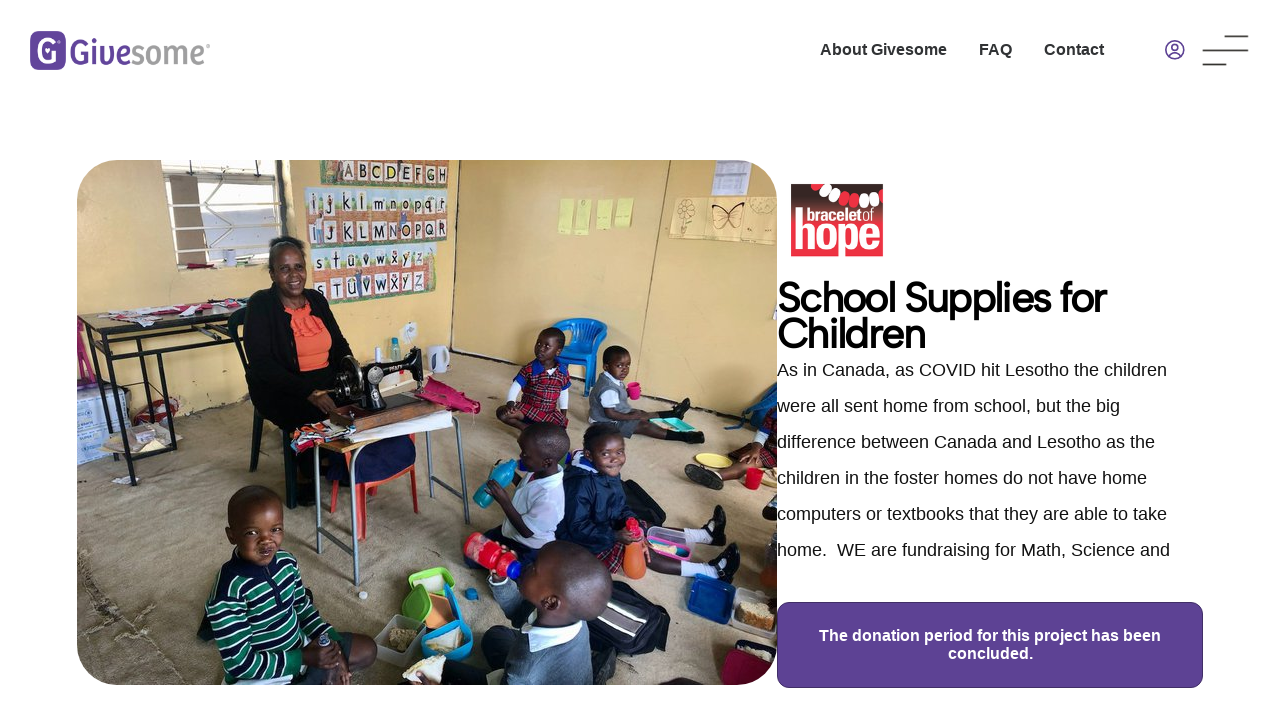

--- FILE ---
content_type: text/html; charset=utf-8
request_url: https://www.givesome.org/p/6-school-supplies-for-children/
body_size: 112611
content:
<!DOCTYPE html>
<html lang="en">
<head><!-- Global Site Tag (gtag.js) - Google Analytics -->
<script async src="https://www.googletagmanager.com/gtag/js?id=UA-158189131-1"></script>
<script>
  window.dataLayer = window.dataLayer || [];
  function gtag(){dataLayer.push(arguments);}
  gtag('js', new Date());
  gtag('config', 'UA-158189131-1');
</script>
<!-- Google tag (gtag.js) -->
<script async src="https://www.googletagmanager.com/gtag/js?id=G-1659V86SES"></script>
<script>
  window.dataLayer = window.dataLayer || [];
  function gtag(){dataLayer.push(arguments);}
  gtag('js', new Date());

  gtag('config', 'G-1659V86SES');
</script>
<!-- Google Tag Manager -->
<script>(function(w,d,s,l,i){w[l]=w[l]||[];w[l].push({'gtm.start':
new Date().getTime(),event:'gtm.js'});var f=d.getElementsByTagName(s)[0],
j=d.createElement(s),dl=l!='dataLayer'?'&l='+l:'';j.async=true;j.src=
'https://www.googletagmanager.com/gtm.js?id='+i+dl;f.parentNode.insertBefore(j,f);
})(window,document,'script','dataLayer','GTM-58WX2PTB');</script>
<!-- End Google Tag Manager -->
    <meta charset="utf-8">
    <meta name="viewport" content="width=device-width, initial-scale=1.0">
    <title>School Supplies for Children &ndash; Givesome</title>
    
    
    
    
    <meta property="og:site_name" content="Givesome">
    <meta property="og:type" content="project">
    <meta property="og:url" content="https://www.givesome.org/s/28-6-school-supplies-for-children/">
    <meta property="og:title" content="School Supplies for Children">
    
    
        
    
    


    
        <meta property="og:image" content="https://www.givesome.org/media/filer_public_thumbnails/filer_public/25/9d/259dd971-ec51-4c05-b4b3-0b09943120c3/medium-school_2020.jpg__900x600_q85_subsampling-2.jpg" />
    
<link rel="icon" type="image/x-icon" href="/media/filer_public/cc/c0/ccc04d92-5923-4a79-b501-abea71d0d7e3/givesomeicon20.png">

    <link rel="stylesheet" type="text/css" href="/static/givesome/givesome.css?v=2.10.2">

    <link rel="stylesheet" href="/static/givesome_V1/vendors/themefy_icon/themify-icons.css" />
    <link rel="stylesheet" href="/static/givesome_V1/vendors/niceselect/css/nice-select.css" />
    <link rel="stylesheet" href="/static/givesome_V1/vendors/owl_carousel/css/owl.carousel.css" />
    <link rel="stylesheet" href="/static/givesome_V1/css/metisMenu.css">
    <link rel="stylesheet" href="/static/givesome_V1/css/style1.css" />
    <link rel="stylesheet" href="/static/givesome_V1/css/colors/default.css" id="colorSkinCSS">
    <link rel="stylesheet" href="/static/givesome_V1/css/project_card.css" id="colorSkinCSS">
    <link href="https://cdn.jsdelivr.net/npm/@fontsource/albert-sans@5.0.8/index.min.css" rel="stylesheet">

    
    
        
    

    


    
    <script>var ShuupFrontConfig = {"uploadUrl": null, "csrf": "6yUxH2cpo6aE8kk6FDmIuOQAe3e6iS91Pj2AwMEArNYDjT8xg7ErnolaxCKxHklC"};</script>
    <script src="https://cdnjs.cloudflare.com/ajax/libs/jquery/3.7.0/jquery.min.js"></script>
    <style>
     .hidesidebar
     {
        display:none
     }
     .givesome-signin-btns .firebaseui-idp-button{
            padding: 3px 10px !important;      
     }
      .firebaseui-idp-text {
                color: #111111 !important;
            }
            .firebaseui-idp-button{
                border-radius: 10px !important;
                border-color: #111111 !important;
                border:1px;
            }
            .firebaseui-container{
                max-width: unset !important;
                margin: unset !important;
            }
  .inactive-loader{
    display:none !important;
  }
  .active-loader{
    display:flex !important;
  }
  .owl-loading-indicator_S {
    position: fixed;
    top: 0;
    left: 0;
    width: 100%;
    height: 100%;
    background-color: rgba(0,0,0,0.3);
    z-index: 9999;
    align-items: center;
    justify-content: center;
  }
    </style>
    

    <script type="text/javascript" src="/i18n.js?lang=en"></script>

    <style type="text/css">
    </style>
    <style>
  .btn-danger{color:#fff;background-color:#61449b;border-color:#61449b}
  .btn-danger:hover{color:#fff;background-color:#61449b;border-color:#61449b}

  .btn-warning{color:#fff;background-color:#61449b;border-color:#61449b}
  .btn-warning:hover{color:#fff;background-color:#61449b;border-color:#61449b}
</style>
<link href="/static/shuup-firebase-auth.css?v=2.6.1" rel="stylesheet"><script>
    window.FirebaseAuthConfig = {'apiKey': 'AIzaSyDmQQ3mNkgIQPs4RKdSYjmrzy_23HlT1GY', 'authDomain': 'givesome.org', 'databaseURL': '', 'projectId': 'givesome-42109', 'storageBucket': 'givesome-42109.appspot.com', 'messagingSenderId': '393580763962', 'appId': '393580763962'};
</script><script src="/static/shuup-firebase-auth.js?v=2.6.1"></script><script>
if (window.firebase) {
    firebase.auth().signOut();
}
</script><style type="text/css">.product-list-view .single-product {
    width: 25%!important;
    float: left;
}
@media screen and (max-width: 500px){
    .product-list-view .single-product {
    width: 100%!important;
}
}
 .footer-logo {
    display: block;
    max-width: 100%;
    object-fit: contain;
    height: auto;
}
.project-card .project-details .vendor-icon {
    color: rgba(0,0,0,0);
    background-repeat: no-repeat;
    background-size: contain;
    background-position: 50%;
    border-radius: 100px;
}
.browse-section .logos-desktop img {
    filter: none;
    border-radius: 0!important;
    max-width: 100%;
    max-height: 100%;
    width: 100%;
    height: auto;
}
.browse-section .logos-desktop .single-logo {
    background-color: #f6f7fa;
    padding: 4px;
    margin: .4rem;
    border-radius: 0;
}
.browse-section .logos-desktop img {
    filter: none;
}
.browse-section .logos-desktop .single-logo {
    padding: 0 5px;
}
.project-card .project-details i {
    width: 23px;
    color: #62459c;
    height: 23px;
    color: var(--primary);
    font-size: 18px;
}
.browse-section .logos-desktop a {
    opacity: .85;
    padding: 5px;
}
.main-footer .col.left {
    display: flex;
  	justify-content: flex-end;
}
.main-footer .col.right {
    display: flex;
  	justify-content: flex-start;
}

#xt-ph-homepage_banner p.lead:nth-child(5) {
 display: none;
}</style><link href="/static/shuup_wishlist/css/style.css?v=1.2.3" rel="stylesheet"><script src="https://js.stripe.com/v3/"></script><link href="/static/stripe-multivendor/stripe-multivendor.css?v=2.16.2" rel="stylesheet"></head>

<body class=" project-page">
    <a href="#main-content" class="sr-only">
        Skip to main content
    </a>

    
    
    



    <div class="content-wrap">

        <div id="main" class="clear-top">

            <div class="navigation-wrapper nav-overflow">
                
                    
<nav class="sidebar hidesidebar menu-sidebar" id="sideBarNav">
<ul id="sidebar_menu">
 <li><a href="#" class="closebtn_S" onclick="closeNavButton()" style="justify-content: end;">&times;</a></li>
   <li class="no-breaking_S">
       <a  href="/">
            Home
        </a>
   </li>
   <li class="no-breaking_S">
        <a href="//www.givesome.com" target="_blank">
            About Givesome
        </a>
    </li>
    <li class="no-breaking_S">
        <a class="has-arrow" href="#" aria-expanded="false">
            Explore Projects
        </a>
        <ul>
            
    <li class=" ">
        <a href="/b/">
            <div class="page-title">Browse by Company</div>
            
        </a>
    </li>

            
    <li class="">
        <a href="/v/">
            <div class="page-title">Browse by Charity</div>
            
        </a>
    </li>

        </ul>
    </li>
     <li class="no-breaking_S">
       <a  href="/cms/FAQs/" >
            FAQ
        </a>
     </li>
     

                        <li class="no-breaking_S">
                         <a href="/login/#login">
                                 Login 
                            </a>
                        </li>
     

    <li class>
       
        <ul>
           
                    

                        <li>
                            <a href="/profile/">
                                My Portfolio
                            </a>
                        </li>
                
                     <li>
                           <a href="/register/#register">
                                Sign Up
                            </a>
                        </li>
                        <li>
                           a href="/login/#login">
                                Sign In
                            </a>
                        </li>
                     
        </ul>
    </li>
    <li class="no-breaking_S">
        <a class="has-arrow" href="#" aria-expanded="false">
            Language
        </a>
        
            
                
            
        
            
        

                 <ul class="languages" id="language-changer" role="menu">
                
                 <a aria-expanded="false" href="#" style="display: none" class="dropdown-toggle" data-toggle="dropdown">
                    <i class="menu-icon fa fa-globe"></i>
                    en
                </a>
                    
                        <li>
                            <a href="#" class="language" data-value="en">
<span lang="en">English</span> <i class="menu-icon fa fa-globe" style="padding-left: 20px;
"></i>
                            </a>
                        </li>
                    
                        <li>
                            <a href="#" class="language" data-value="fr-ca">
<span lang="fr-ca">Français</span> 
                            </a>
                        </li>
                    
                </ul></li><li class="level-0 cms-link">
                <a href="/cms/contact">
                    Contact
                </a>
            </li></nav>
    <nav class="site-nav" role="navigation">
        <div class="container-fluid">
            <div class="flex-row row">

                <div class="logo-wrap">
                    

                    <div class="">
                    
    
        

        
        

        
        

        
            
            
        

        
            
        

        
    
    <div class="logo has-image logo-horizontal">
        <a href="/" data-toggle="tooltip" data-placement="bottom" title="Givesome Home">
            
                <img style="width:200px; height: 39px;" id="brand_logo" src="/media/filer_public_thumbnails/filer_public/f5/4c/f54c7052-7fb7-4f1e-8132-c2d208ee7946/givesomeiconandword2020-crop.png__604x120_q100_subsampling-2.png" alt="Givesome" class="hidden-xs hidden-sm visible-md visible-lg " onclick="clearSession()">
                <img style="width:120px; height: auto;margin:auto;" id="brand_logo" src="/media/filer_public_thumbnails/filer_public/f5/4c/f54c7052-7fb7-4f1e-8132-c2d208ee7946/givesomeiconandword2020-crop.png__604x120_q100_subsampling-2.png" alt="Givesome" class="visible-xs visible-sm hidden-md hidden-lg" onclick="clearSession()">
            
        </a>
    </div>
<script>
function clearSession () {
     window.sessionStorage.removeItem("location");
     window.sessionStorage.removeItem("authAction");
     window.location.href = window.location.origin;
}
</script>

                    </div>
                </div>
                


                <div class="secondary-nav clearfix">
                    <div class="secondary-nav-dropdowns">
                        
    

    <div class="nav-givecard">
        
        
        
      
        <div class="pages-wrap hidden-xs hidden-sm">
            

    <ul>
        

        
    <li>
        <a href="//www.givesome.com" target="_blank">
            About Givesome
        </a>
    </li>
     <li>
        <a href="/cms/FAQs/" target="_blank">
            FAQ
        </a>
    </li><li class="level-0 cms-link">
                <a href="/cms/contact">
                    Contact
                </a>
            </li>
    </ul>

        </div>
        
             <ul class="dropdown" style="display: none;">
        <li>
        <a aria-expanded="false" href="#" class="dropdown-toggle" data-toggle="dropdown" style="display: none;">
        <button type="button" class="btn btn-block btn-rounded btn-redeem">
                    Redeem PIN
                    <span id="givecard-total-value" class="icon-button__badge hidden">$0</span>
                </button></a>
               <ul class="dropdown-menu" style="box-shadow: 0 2px 9px 2px !important;
    border-radius: 8px !important;">
<div style="width: 100%;padding: 25px;" class="redeem-content">
 <form class="givecard-redeem-form" style="padding: 0px;!important">
   <div class="" style="display: flex; align-items: center; justify-content: space-between;color:#000;"><p class="MuiTypography-root MuiTypography-body1 sub-head mb-10 css-9l3uo3">Redeem a Givecard PIN</p></div>
    <div class="apply-amount mb-10">
     <input type="hidden" name="csrfmiddlewaretoken" id="givecard-pin-csrf-token" value="2RnpBa8w5m4NB6sijo9Gkx0fqymYsiR5LCvsqUAH83SMMFgJUSrpd7vPJ7SpRK3G">
    <input class="amount-input placeholder-text sub-head" type="text" placeholder="Enter 6 digit PIN" maxlength="6" id="givecard-pin-input" value="" style="text-transform: uppercase;">
    <button class="normal-text apply-btn css-1hw9j7s" type="button" style="text-transform: capitalize; border-radius: 10px;" id="givecard-pin-button">Apply<span class="MuiTouchRipple-root css-w0pj6f"></span></button>
    </div>

    <p id="givecard-pin-error-text" class="text-danger"></p>

            <div id="redeem-spinner" style="display: none;" class="my-3 text-center text-muted">
                <i class="fa fa-spin fa-spinner fa-lg"></i>
            </div>
</form>
   

</div>
               </ul>
                </li>
                </ul>
        
        
    </div>
    <a href="/profile/">
    <div style="width: auto;margin-left: 15px;margin-right: 15px;">
        <svg width="20" height="20" style="margin: auto;display: flex;" viewBox="0 0 25 25" fill="none" xmlns="http://www.w3.org/2000/svg">
<path d="M12.25 13C14.3211 13 16 11.3211 16 9.25C16 7.17893 14.3211 5.5 12.25 5.5C10.1789 5.5 8.5 7.17893 8.5 9.25C8.5 11.3211 10.1789 13 12.25 13Z" stroke="#5D4294" stroke-width="2" stroke-linecap="round" stroke-linejoin="round"/>
<path d="M19.6793 20.6811C17.7158 16.5786 12.7973 14.8431 8.69481 16.8066C6.99981 17.6181 5.63181 18.9846 4.82031 20.6811" stroke="#5D4294" stroke-width="2" stroke-linecap="round" stroke-linejoin="round"/>
<path d="M12.25 23.5C18.4632 23.5 23.5 18.4632 23.5 12.25C23.5 6.0368 18.4632 1 12.25 1C6.0368 1 1 6.0368 1 12.25C1 18.4632 6.0368 23.5 12.25 23.5Z" stroke="#5D4294" stroke-width="2" stroke-linecap="round" stroke-linejoin="round"/>
</svg>

        
    </div>
    </a>



                        
<div id="hide" class="line_icon open_miniSide d-none d-lg-block" style="cursor: pointer;">
<img src="/static/givesome/img/givesomev1/menu_icon.png" class="notify-icon" id="settiing_icon" style="width: 50px; height: auto"></img>
<div id="overlay_S" style="display: none;"></div>
</div>
<script>
    // Function to toggle the display of overlay
    function toggleOverlay() {
        var overlay = document.getElementById('overlay_S');
        if (overlay.style.display === 'none') {
            overlay.style.display = 'block';
        } else {
            overlay.style.display = 'none';
        }
    }

    // Function to close the sidebar and hide the overlay
    function closeNavButton() {
        $(".sidebar").toggle("hidesidebar");
        document.getElementById('overlay_S').style.display = 'none';
    }

    var sideIconToggle = document.getElementById('hide');
    sideIconToggle.addEventListener('click', function(event) {
        if(event.target.id === 'settiing_icon') {
            toggleOverlay(); // Toggle the overlay when the icon is clicked
        } else {

            closeNavButton(); // Close the sidebar and hide the overlay when close button is clicked
        }
    });

</script>

                    </div>
                </div>

            </div>
        </div>
    </nav>
    
    <div class="offcanvas-nav" id="offcanvas-nav" role="navigation" aria-label="Main menu">

        <ul>
            <li class="level-0">
                <a href="/">
                    Homepage
                </a>
            </li>

            
    <li class=" ">
        <a href="/b/">
            <div class="page-title">Browse by Company</div>
            
        </a>
    </li>

            
    <li class="">
        <a href="/v/">
            <div class="page-title">Browse by Charity</div>
            
        </a>
    </li>


            
    <li>
        <a href="//www.givesome.com" target="_blank">
            About Givesome
        </a>
    </li>
     <li>
        <a href="/cms/FAQs/" target="_blank">
            FAQ
        </a>
    </li><li class="level-0 cms-link">
                <a href="/cms/contact">
                    Contact
                </a>
            </li>
        </ul>
    </div>


                
            </div>

            <div class="main-messages-wrap">
                <div class="container">
                    
    

                    
    

                </div>
            </div>

            
    


            

                <main class="main-content " id="main-content">
                    
                    

                    

                    <div class="page-content">
                        
    <section class="project-main">
        <div class="container">
        
         
        <div class="container">
            <section class="givesome-carousel">
                

            </section>
        </div>
    
   
         
         <div class="about-section2">

          
           <div
          class="about-image-icon2"
          alt=""
          style="margin-bottom: 30px;width: 100%;max-width: 700px;height: auto;"
        >
        <div class="box box1" style=width: 100%;">
            <img src="/media/filer_public_thumbnails/filer_public/25/9d/259dd971-ec51-4c05-b4b3-0b09943120c3/medium-school_2020.jpg__700x700_q85_subsampling-2.jpg" alt="" style="width: 100%;height: auto;object-fit: cover;border-radius: 40px;display: block;">
        </div>
        </div>

                    

         <div class="vertical-container6">
          <img class="image-icon8" alt="" src="/media/filer_public_thumbnails/filer_public/83/77/837703c5-2ba9-4935-b387-bc731165e1c5/add_a_heading_12.png__200x200_q85_subsampling-2_upscale.png" />

          <b class="our-mission-is4"
            >School Supplies for Children</b
          >
          <div class="the-gvf-group4 info-content">
                    
                            <p>As in Canada, as COVID hit Lesotho the children were all sent home from school, but the big difference between Canada and Lesotho as the children in the foster homes do not have home computers or textbooks that they are able to take home.&nbsp; WE are fundraising for Math, Science and English textbooks as well as home school supplies for all ages so they are not left behind.<br></p>
                        
          </div>


          
            
                <button class="btn-primary give-button4" data-toggle="modal" data-target="#new-fund-dialog"  id="fund-project" onclick="popupclear()" disable>
                    <span><b class="learn-more46" style="color:white">Give</b></span>
                </button>
            
           
           
         
        </div>
</div>
           

            
                                
                                
            
        </div>
    </section>



    

                    </div>

                    
                </main>

            

            

        </div>

        
    <footer class="main-footer">
        <div class="container">
            <div class="flex-row row">
                <div class="col-sm-4 col left">
                
                    <img src="/media/filer_public/f5/4c/f54c7052-7fb7-4f1e-8132-c2d208ee7946/givesomeiconandword2020-crop.png" alt="" class="img-responsive footer-logo">
                
                    <div class="placeholder-edit-wrap"><div class="xt-global-ph xt-ph" id="xt-ph-footer-left"></div><div class="xt-global-ph xt-ph" id="xt-ph-footer-left-supplier-layout-28"></div><div class="xt-global-ph xt-ph" id="xt-ph-footer-left-supplier-product-layout-28-6"></div><div class="xt-global-ph xt-ph" id="xt-ph-footer-left-xtheme-product-layout-6"></div><div class="xt-global-ph xt-ph" id="xt-ph-footer-left-xtheme-category-layout-4"></div><div class="xt-global-ph xt-ph" id="xt-ph-footer-left-xtheme-anonymous-contact-layout"></div></div>
                </div>
                <div class="col-sm-5 col center">
                    <div class="placeholder-edit-wrap"><div class="xt-global-ph xt-ph" id="xt-ph-footer-center"><div class="row xt-ph-row"><div class="  col-md-12 col-sm-12 xt-ph-cell"><p><span style="font-family: Arial; font-size: 14.6667px; white-space: pre-wrap;">Givesome Management Inc - all rights reserved</span><br></p></div></div>
</div><div class="xt-global-ph xt-ph" id="xt-ph-footer-center-supplier-layout-28"></div><div class="xt-global-ph xt-ph" id="xt-ph-footer-center-supplier-product-layout-28-6"></div><div class="xt-global-ph xt-ph" id="xt-ph-footer-center-xtheme-product-layout-6"></div><div class="xt-global-ph xt-ph" id="xt-ph-footer-center-xtheme-category-layout-4"></div><div class="xt-global-ph xt-ph" id="xt-ph-footer-center-xtheme-anonymous-contact-layout"></div></div>
                   
                    <div>
                        &copy; Givesome <script>document.write(new Date().getFullYear())</script>
                    </div>
                </div>
                <div class="col-sm-3 col right footer-3-content" style="align-items:end;">
                    <p>
                        <a href="/b/register/">
                            Register as a Company
                        </a>
                    </p>
                    <p>
                        <a href="/v/register/">
                            Register as a Charity
                        </a>
                    </p>
                    <div class="placeholder-edit-wrap"><div class="xt-global-ph xt-ph" id="xt-ph-footer-right"><div class="row xt-ph-row"><div class="  col-md-12 col-sm-12 xt-ph-cell"><section class="cms-page-links-plugin">
    
    
        <ul>
        
            <li>
                <a href="/cms/Privacy/">Privacy</a>
            </li>
        
            <li>
                <a href="/cms/Terms%20and%20Conditions/">Terms and Conditions</a>
            </li>
        
            <li>
                <a href="/cms/contact/">Contact</a>
            </li>
        
            <li>
                <a href="/cms/FAQs/">FAQs</a>
            </li>
        
        </ul>
    
</section></div></div>
<div class="row xt-ph-row"><div class="col-sm-12 xt-ph-cell"></div></div>
</div><div class="xt-global-ph xt-ph" id="xt-ph-footer-right-supplier-layout-28"></div><div class="xt-global-ph xt-ph" id="xt-ph-footer-right-supplier-product-layout-28-6"></div><div class="xt-global-ph xt-ph" id="xt-ph-footer-right-xtheme-product-layout-6"></div><div class="xt-global-ph xt-ph" id="xt-ph-footer-right-xtheme-category-layout-4"></div><div class="xt-global-ph xt-ph" id="xt-ph-footer-right-xtheme-anonymous-contact-layout"></div></div>
                </div>
            </div>
        </div>
    </footer>


    </div>

    
        
    
    <div class="modal fade" tabindex="-1" role="dialog" id="givecard-dialog">
        
        <div class="modal-dialog modal-md" role="document">
            <div class="modal-content">
                <button type="button" class="modal-close hidden-xs" data-dismiss="modal" aria-label="Close" onclick="closealldiv()">
                    <span aria-hidden="true"></span>
                </button>

                <div class="modal-body  no-close-icon">
                    
        <form class="givecard-redeem-form">
            <h2 class="h3">Redeem your PIN</h2>

            <div class="custom-input-group mt-5">
                <input type="hidden" name="csrfmiddlewaretoken" id="givecard-pin-csrf-token" value="2RnpBa8w5m4NB6sijo9Gkx0fqymYsiR5LCvsqUAH83SMMFgJUSrpd7vPJ7SpRK3G">
                <input type="text" id="givecard-pin-input" class="form-control pl-4" placeholder="AAAAAA" aria-label="PIN" maxlength="6" pattern="[A-Z0-9]{6}">
                <button class="btn btn-primary btn-rounded" type="button" id="givecard-pin-button" >
                    Redeem
                </button>
            </div>

            <button type="button" data-dismiss="modal" class="btn btn-modal-close visible-xs mt-3" id="cancel-redemption">
                Cancel
            </button>

            <p id="givecard-pin-error-text" class="text-danger"></p>

            <div id="redeem-spinner" style="display: none;" class="my-3 text-center text-muted">
                <i class="fa fa-spin fa-spinner fa-lg"></i>
            </div>
        </form>
    
                </div>
            </div>
        </div>
    </div>


        
        
    
    <div class="modal fade" tabindex="-1" role="dialog" id="givecard-balance-dialog">
        
        <div class="modal-dialog modal-lg" role="document">
            <div class="modal-content">
                <button type="button" class="modal-close hidden-xs" data-dismiss="modal" aria-label="Close" onclick="closealldiv()">
                    <span aria-hidden="true"></span>
                </button>

                <div class="modal-body givecard-balance-modal no-close-icon">
                    
        <h2 class="h3">Active PINs - <span id="givecard-wallet-total-value" class="weight-normal">$0</span></h2>

        <table class="table givecard-balance-table my-5">
            <tbody>
            
            
            </tbody>
        </table>

        
            <div class="modal-user-not-logged-in-block my-3">
                <i class="fa fa-info-circle fa-lg text-primary fa-fw mr-2 mt-1"></i>
                <p class="mb-0">
                    <p class="mb-0">
                    <a href="/register/#register" class="text-underline">
                        Create an account here
                    </a> to track your personal impact, receive project completion videos and save your Givecard PIN balance. Any unused balance way otherwise be lost!
                </p>
            </div>
        

        <div class="row mt-3">
            <div class="col-sm-6 col-sm-push-6 mt-3">
                <button type="button" class="btn btn-primary btn-block btn-rounded open-modal-from-another" data-target="#givecard-dialog">
                    $ Redeem PIN
                </button>
            </div>
            <div class="col-sm-6 col-sm-pull-6 mt-3">
                <button type="button" data-dismiss="modal" class="btn btn-block btn-rounded btn-default">
                    Close
                </button>
            </div>
        </div>
    
                </div>
            </div>
        </div>
    </div>


        

    
    <div class="modal fade" tabindex="-1" role="dialog" id="givecard-success-dialog">
        
        <div class="modal-dialog modal-md" role="document">
            <div class="modal-content">
                <button type="button" class="modal-close hidden-xs" data-dismiss="modal" aria-label="Close" onclick="closealldiv()">
                    <span aria-hidden="true"></span>
                </button>

                <div class="modal-body fund-modal no-close-icon">
                    
        
       

    <div class="">
               <div style="padding-bottom: 5px;height: 260px;background-size: cover;border-top-left-radius:15px;border-top-right-radius:15px;box-shadow: 0px 1px #88888845;" class="campaign-img">
               <img id="givecard-success-campaign-image" src="">
                    <div class="image-over-text">
                        <p id="givecard-success-campaign-name" class="query-head" style="color: #fff; margin-bottom: 25px"></p>
                    </div>
                </div>

<div class="camp-suc">
                <div style="margin-bottom: 35px;">
                    <strong style="color: #000;font-weight: bold;font-size: 20px;">PIN Redeemed!</strong>
                    <div style="display: inline;float: right;color: #000;"><span id="givecard-total-value-incard">$0</span>&nbsp Balance</div>
                </div>
                <div class="h6 font-givesome">
                    <strong id="givecard-success-campaign-name2"></strong> has given you <strong id="givecard-success-amount"></strong>
                </div>
                <div class="givecard-success-custom-text">
            <div id="givecard-success-campaign-message" style="color: #000;">Sample onboarding message goes here, happy giving!</div>
                </div>


                 <a id="givecard-success-link" href="#">
                <button class="normal-text next-btn flex-center mb-20 mt-20">
               Find A Project </button></a>
</div>
                </div>
            </div>


    
                </div>
            </div>
        </div>
    </div>


        
    
    

        
    
    

        
 <div class="owl-loading-indicator_S inactive-loader" id="PageLoader">
    <i class="fa fa-spin fa-spinner text-muted fa-2x"></i>
  </div>

        
    

    



    <div class="modal fade" tabindex="-1" role="dialog" id="with-fund-dialog">
        
        <div class="modal-dialog modal-md" role="document">
            <div class="modal-content">
                <button type="button" class="modal-close" data-dismiss="modal" aria-label="Close" onclick="closealldiv()">
                    <span aria-hidden="true"></span>
                </button>

                <div class="modal-body fund-modal">
                    
<iframe  width="100%" height="550px" id="payIframe" src="/payweb/?dataOne=6&dataTwo=28&dataThree=School Supplies for Children&dataFour=Bracelet of Hope&dataFive=/media/filer_public_thumbnails/filer_public/25/9d/259dd971-ec51-4c05-b4b3-0b09943120c3/medium-school_2020.jpg__700x700_q85_subsampling-2.jpg&dataSix=None&dataEight=&dataNine=en&dataTen=&dataEleven=&dataTwelve=0" referrerpolicy="no-referrer-when-downgrade" title="payment" style="border-radius: 15px;height:93vh;border: none;" allow="payment"></iframe>

                </div>
            </div>
        </div>
    </div>




    <div class="modal fade" tabindex="-1" role="dialog" id="new-fund-dialog">
        
        <div class="modal-dialog modal-md" role="document">
            <div class="modal-content">
                <button type="button" class="modal-close" data-dismiss="modal" aria-label="Close" onclick="closealldiv()">
                    <span aria-hidden="true"></span>
                </button>

                <div class="modal-body payment-frame1 fund-modal">
                    
<div class="tabs-container">
        <ul class="tabs" style="display: none">
            <li class="tab " id="tab1">Tab 1</li>
            <li class="tab active" id="tab2">Tab 2</li>
        </ul>
        <div class="tab-content signIn-tab" style="border-top-left-radius: 15px;border-top-right-radius:15px;">

            <div class="tab-pane active">
               <div style="padding-bottom: 5px;height: 260px;background-size: cover;border-top-left-radius:15px;border-top-right-radius:15px;background-image:  url(/media/filer_public_thumbnails/filer_public/25/9d/259dd971-ec51-4c05-b4b3-0b09943120c3/medium-school_2020.jpg__700x700_q85_subsampling-2.jpg)">
                    <button id="go-to-back" class="uiButtonBase-root MuiIconButton-root MuiIconButton-sizeMedium back-btn css-1yxmbwk" tabindex="0" type="button" aria-label="back button"><img src="/static/svg/backIcon.svg" alt="back icon"><span class="MuiTouchRipple-root css-w0pj6f"></span></button>
                    <div class='image-over-text'>
                        <p class='query-head' style="color: #fff; margin-bottom: 6px">School Supplies for Children</p>
                        <p class="normal-text mb-30" style="color: #fff;">Bracelet of Hope</p>
                    </div>
                </div>
                <div style="padding: 24px 32px;color: #111111">
                    <div class='flex-center'>
                    <p class='query-head mb-10 mt-10'>Would you like a tax receipt?</p>
                    <p class="normal-text mb-20 mt-5" style="font-size:16px !important;color:#111111BF">Provide your receipt information by <br /> creating an account </p>
                </div>
                <div class='flex-center',id="sign-in-text">
                    <p class="normal-text mb-20 mt-10"><b>Sign Up or Sign In</b></p>
                </div>
                <div class="give-popup__signin-btns mb-40">
                    <div id="firebaseui-auth-container" class="text-center">
        
    </div> 
<button id="show-email-flow" class="btn btn-secondary btn-block mt-3 mdl-button mdl-js-button mdl-button--raised firebaseui-idp-button" style="background:white;display: flex;gap: 15px;align-items: center;text-transform: none; max-width:none;">
 <span class="firebaseui-idp-icon-wrapper"><img class="firebaseui-idp-icon" alt="" src="/static/svg/mail_icon.svg"></span>
 Sign in with Email</button>

<script>
$(document).ready(function() {
    $('#step-initial-email,#step-register,#step-otp,#step-password,#step-forgot-password,#step-reset-password').hide();
    const email = sessionStorage.getItem('email');
    $('#email-text').text(email);
});
$('#show-email-flow').on('click', function() {
    $('#firebaseui-auth-container').hide();
    $(this).hide();
    $('#step-initial-email').show();
   //  $('#').show();
});
    // --- Password Visibility Toggle ---
    $(document).on('click', '.firebaseui-id-password-toggle', function() {
        var $toggle = $(this);
        var $input = $toggle.siblings('.firebaseui-textfield, .firebaseui-new-password-component').find('input[type="password"], input[type="text"]');

        if ($input.attr('type') === 'password') {
            $input.attr('type', 'text');
            $toggle.removeClass('firebaseui-input-toggle-on').addClass('firebaseui-input-toggle-off');
        } else {
            $input.attr('type', 'password');
            $toggle.removeClass('firebaseui-input-toggle-off').addClass('firebaseui-input-toggle-on');
        }
    });
</script>

    <!-- All authentication steps are now inside the main sign-in container -->

<div id="step-initial-email" style="padding:20px;" class=" mdl-shadow--2dp firebaseui-container firebaseui-id-page-sign-in">
    <form onsubmit="return false;">
        <div class="firebaseui-card-header">
            <h1 class="firebaseui-title">Sign Up or Sign In With Email</h1>
        </div>
        <div class="firebaseui-card-content">
            <div class="firebaseui-relative-wrapper">
                <div class="firebaseui-textfield mdl-textfield mdl-js-textfield mdl-textfield--floating-label is-upgraded"
                     data-upgraded=",MaterialTextfield">
                    <label class="mdl-textfield__label firebaseui-label label-floating" for="email">Email</label>
                    <input type="email" id="email" name="email" autocomplete="username"
                           class="mdl-textfield__input firebaseui-input firebaseui-id-email" value="">
                </div>

                
            </div>
        </div>

        <div class="firebaseui-card-actions">
            <div class="firebaseui-form-actions">
                <button id="cancel-email-flow"
                        class="firebaseui-id-secondary-link firebaseui-button mdl-button mdl-js-button mdl-button--primary"
                        data-upgraded=",MaterialButton">
                    Cancel
                </button>
                <button id="check-email" type="submit"
                        class="firebaseui-id-submit firebaseui-button mdl-button mdl-js-button mdl-button--raised mdl-button--colored"
                        data-upgraded=",MaterialButton">
                    Next
                </button>
            </div>
        </div>
        <div class="firebaseui-card-footer"></div>
        </form>  
        </div>      
                        
<div id="step-reset-password" class="text-center" style="display: none;">
<div><h1 class="firebaseui-title">Recover password</h1></div>
   <div class='flex-center' id="reset-password-instructions-text">
                    <p class="normal-text mb-20 mt-10">We have emailed a security code to the following email address:
</p>
<p class="normal-text mb-20 mt-10"><b id="reset-email-text"></b></p>
                </div>
        <div class="firebaseui-textfield mdl-textfield mdl-js-textfield mdl-textfield--floating-label is-dirty is-upgraded" data-upgraded=",MaterialTextfield">
            <label class="mdl-textfield__label firebaseui-label" placeholder="Enter One Time Password" for="reset-otp">Verification Code</label>
<input type="password" id="reset-otp" maxlength="6" inputmode="numeric" autocomplete="one-time-code" class="input-stl form-control mdl-textfield__input firebaseui-input firebaseui-id-password">
        </div>
     <div class="firebaseui-textfield mdl-textfield mdl-js-textfield mdl-textfield--floating-label is-dirty is-upgraded" data-upgraded=",MaterialTextfield">
     <label class="mdl-textfield__label firebaseui-label" for="reset-new-password">New Password</label>
     <input type="password"  id="reset-new-password" autocomplete="current-password" class="input-stl form-control mdl-textfield__input firebaseui-input firebaseui-id-password">
     </div>
    <div class="firebaseui-card-actions" style="padding:0;">
               <div class="firebaseui-form-actions" style="display: flex; justify-content: center; align-items: center; gap: 10px;">
               <button type="submit" id="save-new-password" class="firebaseui-id-submit firebaseui-button mdl-button mdl-js-button mdl-button--raised mdl-button--colored">Change Password</button>
<button type="button" id="resend-otp-resetpassword-link" 
            class="firebaseui-button mdl-button mdl-js-button mdl-button--raised" 
            style="background-color: transparent; color: #62459c; border: 0; border-radius: 20px;">
      Send New Code</button>
                </div>
            </div>
            </div>

 <div id="step-password" class="text-center" style="display: none;">
    <div><h1 class="firebaseui-title">Sign in</h1></div>
        <div class="firebaseui-textfield mdl-textfield mdl-js-textfield mdl-textfield--floating-label is-dirty is-upgraded" data-upgraded=",MaterialTextfield">
            <label class="mdl-textfield__label firebaseui-label" for="password-email">Email</label>
            <input type="email" id="password-email" class="input-stl mdl-textfield__input firebaseui-input firebaseui-id-email" readonly>
        </div>
     <div class="firebaseui-textfield mdl-textfield mdl-js-textfield mdl-textfield--floating-label is-upgraded" data-upgraded=",MaterialTextfield">
     <label class="mdl-textfield__label firebaseui-label label-floating" for="password"
>Password</label>
     <input type="password"  id="password" autocomplete="current-password" class="input-stl form-control mdl-textfield__input firebaseui-input firebaseui-id-password">
     </div>
  <div class="firebaseui-card-actions">
      <div class="firebaseui-form-links">
          <a id="forgot-password-link" class="firebaseui-link firebaseui-id-secondary-link" href="#">Trouble signing in?</a>
      </div>
      <div class="firebaseui-form-actions"><button id="sign-in-password" class="firebaseui-id-submit firebaseui-button mdl-button mdl-js-button mdl-button--raised mdl-button--colored" data-upgraded=",MaterialButton">Sign In</button></div>
  </div>
    </div>

       <div id="step-forgot-password" class="text-center" style="display: none;">
        <form onsubmit="return false;">
            <div class="firebaseui-card-header"><h1 class="firebaseui-title">Recover password</h1></div>
            <div class="firebaseui-card-content">
                <div class="firebaseui-textfield mdl-textfield mdl-js-textfield mdl-textfield--floating-label is-dirty is-upgraded" data-upgraded=",MaterialTextfield">
                    <label class="mdl-textfield__label firebaseui-label" for="forgot-password-email">Email</label>
                    <input type="email" name="email" id="forgot-password-email" autocomplete="username" class="input-stl mdl-textfield__input firebaseui-input firebaseui-id-email" readonly>
                </div>
                <div class="firebaseui-error-wrapper"><p class="firebaseui-error firebaseui-text-input-error firebaseui-hidden firebaseui-id-email-error"></p></div>
            </div>
            <div class="firebaseui-card-actions">
                <div class="firebaseui-form-actions">
                    <button id="cancel-forgot-password" class="firebaseui-id-secondary-link firebaseui-button mdl-button mdl-js-button mdl-button--primary" data-upgraded=",MaterialButton">Cancel</button>
                    <button type="submit" id="send-reset-otp" class="firebaseui-id-submit firebaseui-button mdl-button mdl-js-button mdl-button--raised mdl-button--colored" data-upgraded=",MaterialButton">Send Code</button>
                </div>
            </div>
            <div class="firebaseui-card-footer"></div>
        </form>
    </div>

<!--Verify User Flow -->


 <div id="step-register" class="registration-form mdl-shadow--2dp" style="display: none; padding:20px;"><form onsubmit="return false;">
  <div class="firebaseui-card-header">
    <h1 class="firebaseui-title">Create account</h1>
  </div>

  <div class="firebaseui-card-content">
    <!-- Email -->
    <div
      class="firebaseui-textfield mdl-textfield mdl-js-textfield mdl-textfield--floating-label is-dirty is-upgraded"
      data-upgraded=",MaterialTextfield"
    >
      <label class="mdl-textfield__label firebaseui-label" for="register_email">
        Email
      </label>
      <input
        type="email"
        name="email"
        id="register_email"
        autocomplete="username"
        class="input-stl mdl-textfield__input firebaseui-input firebaseui-id-email"
      />
    </div>
    <div class="firebaseui-error-wrapper">
      <p
        class="firebaseui-error firebaseui-text-input-error firebaseui-hidden firebaseui-id-email-error"
      ></p>
    </div>

    <!-- Hidden Name Field -->
    <input
      type="hidden"
      name="name"
      id="ui-sign-in-name-input"
      autocomplete="name"
      class="mdl-textfield__input firebaseui-input firebaseui-id-name get-full-name"
      value=""
    />

    <!-- First Name -->
    <div
      class="firebaseui-textfield mdl-textfield mdl-js-textfield mdl-textfield--floating-label is-upgraded"
      data-upgraded=",MaterialTextfield"
    >
      <label class="mdl-textfield__label firebaseui-label label-floating" for="first_name">
        First Name
      </label>
      <input
        type="text"
        name="fname"
        id="first_name"
        autocomplete="fname"
        onchange="Firstname(this)"
        class="input-stl txt-field-ui mdl-textfield__input firebaseui-input firebaseui-id-name"
        value=""
      />
    </div>
    <div class="firebaseui-error-wrapper">
      <p
        class="firebaseui-error firebaseui-text-input-error firebaseui-hidden firebaseui-id-name-error"
      ></p>
    </div>

    <!-- Last Name -->
    <div
      class="firebaseui-textfield mdl-textfield mdl-js-textfield mdl-textfield--floating-label is-upgraded"
      data-upgraded=",MaterialTextfield"
    >
      <label class="mdl-textfield__label firebaseui-label label-floating" for="last_name">
        Last Name
      </label>
      <input
        type="text"
        name="lname"
        id="last_name"
        autocomplete="lname"
        onchange="Lastname(this)"
        class="input-stl txt-field-ui mdl-textfield__input firebaseui-input firebaseui-id-name"
        value=""
      />
    </div>
    <div class="firebaseui-error-wrapper">
      <p
        class="firebaseui-error firebaseui-text-input-error firebaseui-hidden firebaseui-id-name-error"
      ></p>
    </div>

    <!-- Password -->
    <div class="firebaseui-new-password-component">
      <div
        class="firebaseui-textfield mdl-textfield mdl-js-textfield mdl-textfield--floating-label is-upgraded"
        data-upgraded=",MaterialTextfield">
        <label
          class="mdl-textfield__label firebaseui-label label-floating"
          for="new_password">
          Create Password
        </label>
        <input
          type="password"
          name="newPassword"
          id="new_password"
          autocomplete="new-password"
          class="input-stl mdl-textfield__input firebaseui-input firebaseui-id-new-password"/>
      </div>
      <a
        href="javascript:void(0)"
        class="firebaseui-input-floating-button firebaseui-id-password-toggle firebaseui-input-toggle-on firebaseui-input-toggle-blur"
      ></a>
      <div class="firebaseui-error-wrapper">
        <p
          class="firebaseui-error firebaseui-text-input-error firebaseui-hidden firebaseui-id-new-password-error"
        ></p>
      </div>
    </div>
  </div>

  <!-- Actions -->
  <div class="firebaseui-card-actions">
    <div class="firebaseui-form-actions">
      <button
        id=cancel-btn
        class="firebaseui-id-secondary-link firebaseui-button mdl-button mdl-js-button mdl-button--primary"
        data-upgraded=",MaterialButton">
        Cancel
      </button>
      <button
        type="submit"
        id=send-otp
        class="firebaseui-id-submit firebaseui-button mdl-button mdl-js-button mdl-button--raised mdl-button--colored"
        data-upgraded=",MaterialButton">
        Save
      </button>
    </div>
  </div>

  <div class="firebaseui-card-footer"></div>
</form>
    </div>

    <div id="step-otp" class="text-center mdl-shadow--2dp" style="display: none; padding:20px;">
<div class='flex-center',id="sign-in-text">
                    <p class="normal-text mb-20 mt-10"><b>We have emailed a security code to the following email address:
</b></p>
<p class="normal-text mb-20 mt-10"><b id="email-text"></b></p>
                </div>
<div class="firebaseui-textfield mdl-textfield mdl-js-textfield mdl-textfield--floating-label is-dirty is-upgraded" data-upgraded=",MaterialTextfield">
            <label class="mdl-textfield__label firebaseui-label" placeholder="Enter One Time Password" for="otp">Verification Code</label>
<input type="password" id="otp" maxlength="6" inputmode="numeric" autocomplete="one-time-code" class="input-stl form-control mdl-textfield__input firebaseui-input firebaseui-id-password">
        </div><span class="normal-text mb-20 mt-10" style="font-size: 13px;text-align: left;line-height: 20px;margin-bottom: 30px;display: flex;color: #666;">The code is only valid for the next 2 minutes. When you receive the code, please enter it here and then click Submit.</span>
        
     <div class="firebaseui-card-actions" style="padding:0;">
               <div class="firebaseui-form-actions" style="display: flex; justify-content: center; align-items: center; gap: 10px;">
               <button type="submit" id="verify-otp" style="background: #5d4294; border-radius: 20px;"
                class="firebaseui-id-submit firebaseui-button mdl-button mdl-js-button mdl-button--raised mdl-button--colored verify-otp-submit-btn" disabled>Submit</button>
<button type="button" id="resend-otp-link" 
            class="firebaseui-button mdl-button mdl-js-button mdl-button--raised" 
            style="background-color: transparent; color: #62459c; border: 0; border-radius: 20px;">
      Send New Code</button>
                </div>
            </div>
    </div>
    <div id="message" class="text-center mt-3"></div>
 </div>
 <button  class="normal-text go-to-payment next-btn flex-center mb-20 mt-20 next-button">
                Continue without tax receipt
                </button>
                <p class="normal-text" style="width: 100%;text-align: center;">By signing up, you agree to Givesome’s <a href="https://givesome.org/cms/Terms%20and%20Conditions/" target="_blank" 
                style="color:#222222;text-decoration: underline;">Terms of Use</a> and <a href="https://givesome.org/cms/Privacy/" target="_blank" style="color:#222222;text-decoration: underline;">Privacy Policy</a>. </p>
                </div>
            </div>
            
                
                 
             <div class="tab-pane"  style="position:relative;">
                <div style="position:absolute; top:15px;left:15px">
                    <button class="prev-button"><--</button>
                </div>
                <iframe id="paymentIframe"  width="100%" height="650px" src="/payweb/?dataOne=6&dataTwo=28&dataThree=School Supplies for Children&dataFour=Bracelet of Hope&dataFive=/media/filer_public_thumbnails/filer_public/25/9d/259dd971-ec51-4c05-b4b3-0b09943120c3/medium-school_2020.jpg__700x700_q85_subsampling-2.jpg&dataSix=None&dataSeven=&dataEight=&dataNine=en&dataTen=&dataEleven=" allow="payment" referrerpolicy="no-referrer-when-downgrade" title="payment" style="border-radius: 15px; height:85vh;border: none;"></iframe>
            </div>
        </div>
    </div>
</div>
<style>
/* make sure nothing briefly flashes it open on load */
.firebaseui-container .firebaseui-card-content {
   padding: 0 !important;
}
.firebaseui-container .firebaseui-card-content .firebaseui-idp-button {
  max-width: unset !important;
}
.label-floating {
    top: 0px;
    left: 0px;
    font-size: 12px;
    color: #757575;
}
.input-stl:focus {
    outline: none !important;
    border-color: #62459c !important;
    border-bottom: 2px solid #62459c !important;
    border-width: 2px !important;
}
.verify-otp-submit-btn:disabled {
  background-color: #ccc !important;   
  color: #666 !important;              
  opacity: 0.6;  
box-shadow: none !important;
cursor: not-allowed !important;             
}
</style>
<script type="text/javascript">
$(function() {
    // Function to get CSRF token from cookies
    function getCookie(name) {
        var cookieValue = null;
        if (document.cookie && document.cookie !== '') {
            var cookies = document.cookie.split(';');
            for (var i = 0; i < cookies.length; i++) {
                var cookie = jQuery.trim(cookies[i]);
                if (cookie.substring(0, name.length + 1) === (name + '=')) {
                    cookieValue = decodeURIComponent(cookie.substring(name.length + 1));
                    break;
                }
            }
        }
        return cookieValue;
    }
    var csrftoken = getCookie('csrftoken');

    // Configure jQuery's AJAX to automatically send the CSRF token
    $.ajaxSetup({
        beforeSend: function(xhr, settings) {
            if (!/^(GET|HEAD|OPTIONS|TRACE)$/i.test(settings.type) && !settings.crossDomain) {
                xhr.setRequestHeader("X-CSRFToken", csrftoken);
            }
        }
    });
    var actionUrl = "/givesome-auth/";
    const backendBase = "https://api.givesome.gives/auth";

    $("#check-email").on("click", function() {
        const email = $("#email").val().trim();
        if (!email) {
          //  $("#message").text("Please enter your email.").css("color", "red");
            return;
        }
       // $("#message").text("Checking email...").css("color", "");

        firebase.auth().fetchSignInMethodsForEmail(email)
            .then(function(signInMethods) {
                if (signInMethods.length > 0) {
                    // User exists, ask for password
                    $("#step-initial-email").hide();
                    $("#step-password").show();
                    $("#password-email").val(email);
                    // Defer the checkDirty call to ensure MDL has upgraded the component.
                    setTimeout(function() {
                        var passwordTextField = document.querySelector('#password-email') && document.querySelector('#password-email').parentElement;
                        if (passwordTextField && passwordTextField.MaterialTextfield) {
                            passwordTextField.MaterialTextfield.checkDirty();
                        }
                    }, 0);
                  //  $("#message").text("").css("color", "");
                } else {
                    // User does not exist, show registration form
                    $("#step-initial-email").hide();
                    $("#step-register").show();
                       const email = sessionStorage.getItem('email');
                       $('#email-text').text(email);
                    $("#register_email").val(email);
                  //  $("#message").text("Create your account to continue.").css("color", "");
                }
            })
            .catch(function(error) {
             //   $("#message").text(error.message).css("color", "red");
            });
    });

    $("#sign-in-password").on("click", function() {
        const email = $("#email").val().trim();
        const password = $("#password").val().trim();
        if (!password) {
         //   $("#message").text("Please enter your password.").css("color", "red");
            return;
        }
        firebase.auth().signInWithEmailAndPassword(email, password)
            .then(userCredential => userCredential.user.getIdToken(true))
            .then(idToken => $.post(actionUrl, { id_token: idToken }))
            .then(() => window.location.reload())
          .catch(error => $("#message").text(error.message).css("color", "red"));
    });

    const otpInput = document.getElementById('otp');
  const verifyBtn = document.getElementById('verify-otp');

  otpInput.addEventListener('input', function () {
    // Allow only digits, and limit to 6
    this.value = this.value.replace(/[^0-9]/g, '').slice(0, 6);

    // Enable button only if exactly 6 digits entered
    if (this.value.length === 6) {
      verifyBtn.removeAttribute('disabled');
    } else {
      verifyBtn.setAttribute('disabled', true);
    }
  });

    $("#send-otp, #resend-otp-link").on("click", function() {
                const $clickedBtn = $(this);
            if ($clickedBtn.is("#resend-otp-link")) {
      // Clear OTP field
      $("#otp").val("").focus();
      $("#verify-otp").prop("disabled", true);
  $("#message").html('<i class="fa fa-check" style="color: green; margin-right: 5px;"></i>Verification code has been sent')
             .css({"color": "green", "font-weight": "bold"})
             .fadeIn().delay(5000).fadeOut();
                 }
        const $sendBtn = $(this);
        const firstName = $("#first_name").val().trim();
        const lastName = $("#last_name").val().trim();
        const email = $("#register_email").val().trim();
        const password = $("#new_password").val().trim();
        if (!firstName || !lastName || !email || !password) {
       //     $("#message").text("Please fill in all fields.").css("color", "red");
            return;
        }
        $sendBtn.prop("disabled", true);
        //$("#message").text("Sending OTP...").css("color", "");

sessionStorage.setItem('firstName', firstName);
sessionStorage.setItem('lastName', lastName);
sessionStorage.setItem('email', email);
sessionStorage.setItem('password',password);


        $.ajax({
            url: `${backendBase}/send-otp`,
            type: "POST",
            data: JSON.stringify({ email, firstName, lastName, password }),
            contentType: "application/json",
            success: function() {
                //$("#message").text("OTP sent successfully!").css("color", "green");
                $("#step-register").hide();
                $("#step-otp").show();
                const email = sessionStorage.getItem('email');
                $('#email-text').text(email);
            },
            error: function(xhr) {
                const errorMsg = xhr.responseJSON ? xhr.responseJSON.message : "Failed to send OTP. Please try again.";
                //$("#message").text(errorMsg).css("color", "red");
                $sendBtn.prop("disabled", false);
            }
        });
    });

$("#forgot-password-link").on("click", function(e) {
        e.preventDefault();
        const email = $("#password-email").val().trim();
        $("#step-password").hide();
        $("#step-forgot-password").show();
        $("#forgot-password-email").val(email);
        // Defer the checkDirty call to ensure MDL has upgraded the component.
        setTimeout(function() {
            var forgotPasswordTextField = document.querySelector('#forgot-password-email').parentElement;
            if (forgotPasswordTextField && forgotPasswordTextField.MaterialTextfield) {
                forgotPasswordTextField.MaterialTextfield.checkDirty();
            }
        }, 0);

       // $("#message").text("").css("color", "");
    });

    $("#verify-otp").on("click", function() {
        const email = $("#register_email").val().trim();
        const firstName = sessionStorage.getItem('firstName');
        const lastName = sessionStorage.getItem('lastName');
       //const email = sessionStorage.getItem('email');
       const password = sessionStorage.getItem('password');
        const otp = $("#otp").val().trim();
        if (!otp) {
           //'Please enter the OTP $("#message").text("Please enter the OTP.");
            return;
        }

       // $("#message").text("Verifying OTP...");
        $.ajax({
            url: `${backendBase}/verify-otp`,
            type: "POST",
            data: JSON.stringify({ email, otp,firstName, lastName, password}),
            contentType: "application/json",
        })
        .done((data) => {
            if (data.uid && data.customToken) {
               // $("#message").text("Account created successfully. Logging in...");
                firebase.auth().signInWithCustomToken(data.customToken)
                    .then(function(userCredential) {
                        return userCredential.user.getIdToken(true);
                    })
                    .then(function(idToken) {
                        $.post(actionUrl, { id_token: idToken }).done(function() {
                            window.location.reload();
                        });
                    })
                    .catch((err) => {
                        console.error(err);
                      //  $("#message").text("Firebase login failed.");
                    });
            } else {
              //  $("#message").text("Invalid response from server.");
            }
        })
        .fail(() => $("#message").text("Invalid code. Please try again."));
    });
$("#send-reset-otp, #resend-otp-resetpassword-link").on("click", function() {
 const $clickedBtn = $(this);
            if ($clickedBtn.is("#resend-otp-resetpassword-link")) {
      // Clear OTP field
      $("#reset-otp").val("").focus();
      $("#reset-password-verify-otp").prop("disabled", true);
      $("#message").html('<i class="fa fa-check" style="color: green; margin-right: 5px;"></i>Verification code has been sent')
             .css({"color": "green", "font-weight": "bold"})
             .fadeIn().delay(5000).fadeOut();
    }
        const $sendBtn = $(this);
        const email = $("#forgot-password-email").val().trim();
        if (!email) {
            $("#message").text("Email is missing. Please start over.").css("color", "red");
            return;
        }
        $sendBtn.prop("disabled", true);
       // $("#message").text("Sending OTP...").css("color", "");
        sessionStorage.setItem('email',email);
        $.ajax({
            url: `${backendBase}/reset-password-send-otp`,
            type: "POST",
            data: JSON.stringify({ email }), // Sending only email for password reset
            contentType: "application/json",
            success: function() {
               // $("#message").text("OTP sent successfully! Please check your email.").css("color", "green");
                $("#step-forgot-password").hide();
                $("#step-reset-password").show();
                   const email = sessionStorage.getItem('email');
                       $('#reset-email-text').text(email);
            },
            error: function(xhr) {
                const errorMsg = xhr.responseJSON ? xhr.responseJSON.message : "Failed to send OTP. Please try again.";
                $("#message").text(errorMsg).css("color", "red");
                $sendBtn.prop("disabled", false);
            }
        });
    });

    // 3. User enters OTP and new password, then clicks "Change Password"
    $("#save-new-password").on("click", function() {
        const email = $("#forgot-password-email").val().trim();
        const otp = $("#reset-otp").val().trim();
        const newPassword = $("#reset-new-password").val().trim();

        if (!otp || !newPassword) {
           // $("#message").text("Please enter the OTP and a new password.").css("color", "red");
            return;
        }

        //$("#message").text("Resetting password...").css("color", "");

        $.ajax({
            url: `${backendBase}/reset-password-verify-otp`,
            type: "POST",
            data: JSON.stringify({ email, otp, newPassword }),
            contentType: "application/json",
            success: function() {
               // $("#message").text("Password reset successfully! Please log in with your new password.").css("color", "green");
                $("#step-reset-password").hide();
                $("#step-password").show(); // Show password login step
                $("#reset-otp").val(""); // Clear OTP input
                $("#reset-new-password").val(""); // Clear password input
                $("#send-reset-otp").prop("disabled", false); // Re-enable the send OTP button for next time
            },
            error: (xhr) => { $("#message").text(xhr.responseJSON.message || "Failed to reset password.").css("color", "red"); }
        });
    });


    
    $(document).on('click', '#cancel-email-flow', function() {
        $('#step-initial-email').hide();
        $('#firebaseui-auth-container').show();
        $('#show-email-flow').show(); 
       // $('#message').text(''); // Clear any previous messages
    });

    $(document).on('click', '#cancel-btn', function() {
        $('#step-register').hide();
        $('#firebaseui-auth-container').show();
        $('#show-email-flow').show();
        // $('#message').text(''); // Optional: Clear any previous messages
    });
    
    $("#cancel-forgot-password").on("click", function() {
        $("#step-forgot-password").hide();
        $("#step-password").show(); // Go back to password entry
        $("#message").text("").css("color", "");
    });

    /******************************************************************
     * Defensive Forgot Password logic
     *
     * - Forbids external code from showing #step-forgot-password by
     *   monkey-patching $.fn.show for that selector.
     * - Exposes openForgot(email) as the single allowed entrypoint.
     * - Uses delegated binding for the forgot link (robust vs re-render).
     ******************************************************************/

    (function($) {
        var FORGOT_SEL = "#step-forgot-password";
        var FORGOT_LINK = "#forgot-password-link";
        var FORGOT_EMAIL = "#forgot-password-email";
        var PASSWORD_EMAIL = "#password-email";
        var MSG = "#message";

        // Ensure hidden on initial load (extra safety)
        $(FORGOT_SEL).hide();

        // Guard flag used to temporarily permit showing the forgot panel
        window.__forgot_allowed = false;

        // Monkey-patch jQuery.show to block unauthorized attempts to show the forgot panel.
        (function() {
            var origShow = $.fn.show;
            $.fn.show = function() {
                try {
                    // If the jQuery collection contains the forgot panel (or matches it), block unless allowed.
                    if (this.is(FORGOT_SEL) || this.find(FORGOT_SEL).length) {
                        if (!window.__forgot_allowed) {
                            console.warn("Blocked external attempt to show", FORGOT_SEL);
                            return this; // no-op to prevent untrusted code from displaying the panel
                        }
                    }
                } catch (err) {
                    // If any unexpected error occurs, fall back to original behavior
                    return origShow.apply(this, arguments);
                }
                return origShow.apply(this, arguments);
            };
        })();

        // canonical function to open forgot panel (only allowed method)
        window.openForgot = function(email) {
            window.__forgot_allowed = true; // allow the show() for a short time
            var $forgot = $(FORGOT_SEL);
            var $password = $("#step-password");

            // populate email if provided otherwise copy from password step
            if (typeof email === "string" && email.trim()) {
                $(FORGOT_EMAIL).val(email.trim());
            } else {
                var pwdEmail = $(PASSWORD_EMAIL).val();
                if (pwdEmail) $(FORGOT_EMAIL).val(pwdEmail);
            }

            $password.hide();
            $forgot.show();

            // revoke permission quickly to reduce risk
            setTimeout(function() {
                window.__forgot_allowed = false;
            }, 60);

            // MDL checkDirty for floating labels if present
            setTimeout(function() {
                var fp = document.querySelector(FORGOT_EMAIL);
                if (fp && fp.parentElement && fp.parentElement.MaterialTextfield) {
                    fp.parentElement.MaterialTextfield.checkDirty();
                }
            }, 0);

            // clear messages
            $(MSG).text("").css("color", "");
        };

        // Bind click handler for forgot link using delegated binding to survive re-renders
        $(document).off("click.openForgot", FORGOT_LINK).on("click.openForgot", FORGOT_LINK, function(e) {
            e.preventDefault();
            e.stopPropagation();
            var email = $(PASSWORD_EMAIL).val() ? $(PASSWORD_EMAIL).val().trim() : "";
            openForgot(email);
        });

        // Cancel button -> hide forgot and show password step
        $(document).on("click", "#cancel-forgot-password", function(e) {
    e.preventDefault();
    $("#step-forgot-password").hide();
    $("#step-password").show();
    setTimeout(() => {
        const el = document.querySelector("#password-email");
        if (el && el.parentElement.MaterialTextfield) {
            el.parentElement.MaterialTextfield.checkDirty();
        }
    }, 0);
}); 
            $(MSG).text("").css("color", "");

    });
        // Optional: catch any explicit event other code might fire (very defensive)
        $(document).on("showForgotPassword", function(e) {
            e.preventDefault();
            e.stopPropagation();
            console.log("Ignored external attempt to show forgot password UI - only #forgot-password-link will open it.");
        });

    })(jQuery);

</script>



                </div>
            </div>
        </div>
    </div>


    
    <div class="modal fade" tabindex="-1" role="dialog" id="fund-dialog">
        
        <div class="modal-dialog modal-md" role="document">
            <div class="modal-content">
                <button type="button" class="modal-close" data-dismiss="modal" aria-label="Close" onclick="closealldiv()">
                    <span aria-hidden="true"></span>
                </button>

                <div class="modal-body fund-modal">
                    
         <div class="fund-modal-header">
            <h2>School Supplies for Children</h2>
            
                
    
    
        <p class="supplier-info"><small>By <strong>Bracelet of Hope</strong></small></p>
    

            
            
                
    
        
        
        
        
        
        
    

    <div class="project-progress">
        <div class="project-progress-values">
            <div class="progress-value-text">
                <strong id="current-amount">$925</strong> raised of $10021
            </div>
            <div class="progress-percentage" aria-hidden="true">
                <strong id="current-percentage">9%</strong>
            </div>
        </div>
        <div class="project-progress-bar progress">
            <div class="progress-bar" role="progressbar" aria-valuenow="9" aria-valuemin="0" aria-valuemax="100" style="width: 9%;">
                <span class="sr-only">9% Complete</span>
            </div>
            <div class="progress-background"></div>
        </div>
    </div>

            
        </div>
        <div class="fund-modal-content" id="for-email">
            <p class="help-block text-center mx-md-5" id="checkout-help-text"></p>
            
            <label>Email</label>
            <input type="email" name="email" class="form-control" placeholder="Enter Your Email">
            
            <h3 id="givecard-title" class="mb-3">Donate with PIN</h3>
            <div id="givecard-checkout">
                <div class="text-center my-4 text-muted">
                    <i class="fa fa-spinner fa-spin fa-lg"></i>
                </div>
            </div>

            <h3 id="credit-card" class="mb-3">Donate with Credit Card</h3>
            <div id="checkout">
                <div class="text-center my-4 text-muted">
                    <i class="fa fa-spinner fa-spin fa-lg"></i>
                </div>
            </div>
            <div id="submit-loader" style="display: none;" class="my-3 text-center text-muted">
                <i class="fa fa-spin fa-spinner fa-lg"></i>
            </div>
        </div>
        <div class="fund-modal-footer">
            <button type="button" data-dismiss="modal" class="btn btn-modal-close">
                Cancel
            </button>
        </div>
        
<script>
var paymentParams = document.getElementById('payIframe').src;

function getCardDetails(){
var paymentAry;
let paymentID=[];
 $.ajax({
       url: "/stripe/customer/saved-payments/",
       type:'GET',
       success: function(data){
           paymentAry = data['saved_payments'];
           $.each(paymentAry, function (i) {
           var id= paymentAry[i].id;
                paymentID.push(id);
            });
       },
       async: false
    });
if(paymentParams.toString().includes('dataSeven=')){
    var payData="dataSeven="+paymentID.toString();
    var iframe_url = paymentParams.toString().replace("dataSeven=", payData);
}
else{
    var iframe_url = paymentParams.toString()+"&dataSeven="+paymentID.toString();
}
var authAction = window.sessionStorage.getItem("authAction");
if(authAction){
    if(iframe_url.toString().includes('dataTwelve=0')){
        iframe_url = iframe_url.toString().replace("dataTwelve=0", "dataTwelve=1");
    }
    if(iframe_url.toString().includes('dataTwelve=1') === false){
        iframe_url = iframe_url.toString()+"&dataTwelve=1";
    }
}
var giveCard = window.sessionStorage.getItem("giveCardDatas");
if(giveCard){
    if(iframe_url.toString().includes('dataTwelve=1')){
        iframe_url = iframe_url.toString().replace("dataTwelve=1", "dataTwelve=0");
    }
    if(iframe_url.toString().includes('dataTwelve=0') === false){
        iframe_url = iframe_url.toString()+"&dataTwelve=0";
    }
}
document.getElementById('payIframe').src = iframe_url;
}


var is_auth = "False";

window.addEventListener("message", function(event) {
    if (event.data.message === "givecardInfo") {
        var receivedData = event.data.data;
        var blc = receivedData?.givacardBalance;
        var id = receivedData?.givecardId;
        if(blc>0){
           if(is_auth=="False"){
            $("#givecard-total-value").removeClass("hidden");
            $("#givecard-total-value").text(blc);
            }
        }

        // Now you can use the key and value as needed
    }
  if (event.data.action === "loadUrl") {
        window.location.href = event.data.url
  }
  if (event.data === "switchToTab1") {
    const tab1 = document.querySelector('#tab1');
    var params = document.getElementById('paymentIframe').src;
    if(params.toString().includes('dataTwelve=0')){
        var iframe_url = params.toString().replace("dataTwelve=0", "dataTwelve=1");
        document.getElementById('paymentIframe').src = iframe_url;
    }
    else if(params.toString().includes('dataTwelve=1') === false){
        var iframe_url = params.toString()+"&dataTwelve=1";
        document.getElementById('paymentIframe').src = iframe_url;
    }
    if (tab1) {
      tab1.click(); // Simulate a click on the first tab button
    }
  }
  else if(event.data === "switchToTab0"){
    const tab1 = document.querySelector('#tab1');
    var params = document.getElementById('paymentIframe').src;
    if(params.toString().includes('dataTwelve=1')){
        var iframe_url = params.toString().replace("dataTwelve=1", "dataTwelve=0");
        document.getElementById('paymentIframe').src = iframe_url;
    }
    if(params.toString().includes('dataTwelve=0') === false){
        var iframe_url = params.toString()+"&dataTwelve=0";
        document.getElementById('paymentIframe').src = iframe_url;
    }
    if (tab1) {
      tab1.click(); // Simulate a click on the first tab button
    }
  }
});


$("#go-to-back").on("click", function(){
    const tab1 = document.querySelector('#tab2');
    var params = document.getElementById('paymentIframe').src;
    if(params.toString().includes('dataTwelve=1')){
        var iframe_url = params.toString().replace("dataTwelve=1", "dataTwelve=0");
        document.getElementById('paymentIframe').src = iframe_url;
    }
    else if(params.toString().includes('dataTwelve=0') === false){
        var iframe_url = params.toString()+"&dataTwelve=0";
        document.getElementById('paymentIframe').src = iframe_url;
    }
    if (tab1) {
      tab1.click(); // Simulate a click on the first tab button
    }
});


$(function(){
    const sharedData = JSON.parse(sessionStorage.getItem("sharedData"));
    if(sharedData.donationAmount.tabInfo == 'tab1'){
        const tab1 = document.querySelector('#tab1');
        var params = document.getElementById('paymentIframe').src;
        var params1 = document.getElementById('payIframe').src;
        if(params.toString().includes('dataTwelve=0')){
            var iframe_url = params.toString().replace("dataTwelve=0", "dataTwelve=1");
            document.getElementById('paymentIframe').src = iframe_url;
        }
        if(params.toString().includes('dataTwelve=1') === false){
            var iframe_url = params.toString()+"&dataTwelve=1";
            document.getElementById('paymentIframe').src = iframe_url;
        }
        if(params1.toString().includes('dataTwelve=0')){
            var iframe_url1 = params1.toString().replace("dataTwelve=0", "dataTwelve=1");
            document.getElementById('payIframe').src = iframe_url1;
        }
        if(params1.toString().includes('dataTwelve=1') === false){
            var iframe_url1 = params1.toString()+"&dataTwelve=1";
            document.getElementById('payIframe').src = iframe_url1;
        }
        if (tab1) {
          tab1.click(); // Simulate a click on the first tab button
        }
        window.sessionStorage.setItem("tabInfo", "");
    }
});

$(function(){
    
    
    $("#with-fund-dialog").on("hidden.bs.modal",function(){
        $.ajax({
           url: "/wallet/",
           type:'GET',
           success: function(data){
           var totValue= $(data).find('#givecard-wallet-total-value').text();
           if(is_auth=="True"){
           $('#givecard-total-value').text(totValue);
           }
           },
        });
        if(is_auth=="True"){
            getCardDetails();
        }
    });

    
    $("#new-fund-dialog").on("hidden.bs.modal",function(){
        $.ajax({
           url: "/wallet/",
           type:'GET',
           success: function(data){
           var totValue= $(data).find('#givecard-wallet-total-value').text();
           if(is_auth=="True"){
           $('#givecard-total-value').text(totValue);
           }
           },
        });
        if(is_auth=="True"){
            getCardDetails();
        }
    });

    
    $("#new-fund-dialog").on("shown.bs.modal",function(){
        window.sessionStorage.setItem("location",window.location);
        window.sessionStorage.setItem("authAction", "true");
        // Reset the authentication flow UI to its initial state
        $('#step-initial-email, #step-register, #step-otp, #step-password, #step-forgot-password, #step-reset-password').hide();
        $('#firebaseui-auth-container').show();
        $('#show-email-flow').show();
        // Clear any previous messages
        $('#message').text('');
        // Ensure the email input in the initial email step is cleared
        $('#email').val('');
    });

    
    var fund_flag= window.sessionStorage.getItem("give");
    if(fund_flag == 'true'){
        $('#PageLoader').removeClass("inactive-loader");
        $('#PageLoader').addClass("active-loader");

    }

    
    if(is_auth=="True"){
            getCardDetails();
    }
    setTimeout(function() {
        $('.modal').modal('hide');
         var authAction = window.sessionStorage.getItem("authAction");
            if(authAction){
                var userId= "None"
                if(userId == 'None'){
                $("#new-fund-dialog").modal("show");
                }
                else{
                $("#with-fund-dialog").modal("show");
                }
                window.sessionStorage.removeItem("authAction");
                var give = window.sessionStorage.getItem("give");
                if(give){
                    window.sessionStorage.removeItem("give");
                    $('#PageLoader').removeClass("active-loader");
                    $('#PageLoader').addClass("inactive-loader");
                }
            }
     }, 2000);
});

$("#check2").on("click", function(e){
 var check2 = document.getElementById('check2');
 var check2Label = document.getElementById('label2');
    if (check2.checked) {
        $("#err-msg").hide();
    }
});


        document.addEventListener('DOMContentLoaded', function() {


            var tabs = document.querySelectorAll('.tab');
            var tabPanes = document.querySelectorAll('.tab-pane');
            var currentTab = 1;

            function updateTab() {
                tabs.forEach(function(tab, index) {
                    if (index === currentTab) {
                        tab.classList.add('active');
                    } else {
                        tab.classList.remove('active');
                    }
                });

                tabPanes.forEach(function(pane, index) {
                    if (index === currentTab) {
                        pane.classList.add('active');
                    } else {
                        pane.classList.remove('active');
                    }
                });
                var prevButton = document.querySelector('.prev-button');
                prevButton.style.display = currentTab === 0 ? 'none' : 'block';
            }

            updateTab();

            var prevButton = document.querySelector('.prev-button');
            prevButton.addEventListener('click', function() {
                currentTab--;
                if (currentTab < 0) {
                    currentTab = 0;
                }
                updateTab();
            });

            
            var nextButton = document.querySelector('.next-button');
            nextButton.addEventListener('click', function() {
                var check2 = document.getElementById('check2');
                var check2Label = document.getElementById('label2');
                var emailVerify = document.querySelector('.firebaseui-verify-email-container');
                if(emailVerify){
                    location.reload();
                }

                var params = document.getElementById('paymentIframe').src;
                if(params.toString().includes('dataTwelve=0')){
                    var iframe_url = params.toString().replace("dataTwelve=0", "dataTwelve=1");
                    document.getElementById('paymentIframe').src = iframe_url;
                }
                else if(params.toString().includes('dataTwelve=1') === false){
                    var iframe_url = params.toString()+"&dataTwelve=1";
                    document.getElementById('paymentIframe').src = iframe_url;
                }
                else{
                    document.getElementById('paymentIframe').src = document.getElementById('paymentIframe').src;
               }

                currentTab++;
                if (currentTab >= tabs.length) {
                    currentTab = tabs.length - 1;
                }
                updateTab();
            });

            tabs.forEach(function(tab, index) {
                tab.addEventListener('click', function() {
                    currentTab = index;
                    updateTab();
                });
            });
        });


const myTimeout = setTimeout(function() {
   var fund_flag= window.sessionStorage.getItem("give");
    if(fund_flag == 'true'){
        $('#PageLoader').removeClass("active-loader");
        $('#PageLoader').addClass("inactive-loader");
        window.sessionStorage.removeItem("give");
    }
}, 12000);


var auth = "AnonymousUser";
if(auth == 'AnonymousUser'){
if (window.firebaseui && window.firebase && window.configureUIAuth) {
    var fund_flag= window.sessionStorage.getItem("give");
    if(fund_flag == 'true'){
        $('#PageLoader').removeClass("inactive-loader");
        $('#PageLoader').addClass("active-loader");

    }
    window.configureUIAuth(
        document.getElementById("firebaseui-auth-container"),
        {
            actionUrl: "/givesome-auth/",
            isShopAdmin: false,
            providers: ["google"],
            providerArgs: {"google": {"fullLabel": "Sign in with Google"}},
        }
    );
}
$(function () {
    let english = $("#language-changer").find("a.dropdown-toggle").text().includes("en");

    

    function waitUntilElementExists(selector, callback) {
        if ($(selector).length) {
            return callback(selector);
        }
        setTimeout(function() { waitUntilElementExists(selector, callback) }, 50);
    }
    
    
    function translate(element) {
        switch (element.text().toLowerCase()) {
            case "cancel":
                element.text("Annuler");
                break;
            case "next":
                element.text("Prochain");
                break;
            case "password":
                element.text("Mot de passe");
                break;
            case "choose password":
                element.text("Choisissez un mot de passe");
                break;
            case "trouble signing in?":
                element.text("Difficultés à se connecter?");
                break;
            case "sign in":
                element.text("S'identifier");
                break;
            case "sign up":
                element.text("S'inscrire");
                break;
            case "sign in with email":
                element.text("Connectez-vous avec e-mail");
                break;
            case "sign in with google":
                element.text("Connectez-vous avec Google");
                break;
            case "sign in / sign up":
                element.text("S'identifier / S'inscrire");
                break;
            case "enter your password":
                element.text("Tapez votre mot de passe");
                break;
            case "save":
                element.text("Sauvegarder");
                break;
            case "first & last name":
                element.text("Premier nom de famille");
                break;
            case "email":
                element.text("E-mail");
                break;
            case "create account":
                element.text("Créer un compte");
                break;
        }
    }

    function setEnterPasswordTexts(selector) {
        if (!english) {
            translate($(".firebaseui-title"));
            let passwordLabel = $("input[id='ui-sign-in-password-input']").siblings().first();
            translate(passwordLabel);
            let trouble = $(".firebaseui-form-links").find(".firebaseui-id-secondary-link").first();
            translate(trouble);
            let submit = $(".firebaseui-form-actions").find("button[type='submit']").first();
            translate(submit);
        }
    }
    function setNewAccountTexts(selector) {
        if (!english) {
            translate($(".firebaseui-title"));
            let emailLabel = $("label[for='ui-sign-in-email-input']").first()
            translate(emailLabel);
            let nameLabel = $("label[for='ui-sign-in-name-input']").first()
            translate(nameLabel);
            let passwordLabel = $("label[for='ui-sign-in-new-password-input']").first();
            translate(passwordLabel);
            $(".firebaseui-form-actions").children("button").each(function() {
                translate($(this));
            });
        }
    }
    function setButtonTexts(selector) {
        var toReplace;
        if(window.location.hash && window.location.hash === '#login') {
            toReplace = gettext("Sign up");
        } else {
            toReplace = gettext("Sign in");
        }
        var replacement = english ? 'Sign in / Sign up' : "S'identifier / S'inscrire";
        var signIn = $('#sign-in-text');
        signIn.text(replacement);
        if (!english) translate(signIn);
        var firebaseBtns = $('.firebaseui-idp-text-long');
        firebaseBtns.each(function () {
            var original = $(this).text();
            $(this).text(original.replace(toReplace, replacement));
            if (!english) translate($(this));
        });
    }
    function setSignInWithEmailTitle(selector) {
        $('.firebaseui-id-secondary-link:contains("Cancel")').on('click', function () {
            waitUntilElementExists('.firebaseui-idp-text', setButtonTexts);
            waitUntilElementExists('.firebaseui-title:contains("Sign in with email2")', setSignInWithEmailTitle);
            waitUntilElementExists('.firebaseui-title:contains("Sign in")', setEnterPasswordTexts);
            waitUntilElementExists('.firebaseui-title:contains("Create account")', setNewAccountTexts);
        });
        $('.firebaseui-id-secondary-link:contains("Annuler")').on('click', function () {
            waitUntilElementExists('.firebaseui-idp-text', setButtonTexts);
            waitUntilElementExists('.firebaseui-title:contains("Sign in with email3")', setSignInWithEmailTitle);
            waitUntilElementExists('.firebaseui-title:contains("Sign in")', setEnterPasswordTexts);
            waitUntilElementExists('.firebaseui-title:contains("Create account")', setNewAccountTexts);
        });
        if (!english) {
            $(".firebaseui-button").each(function() {
                translate($(this));
            });
            translate($(selector));
        }
        $(document).on("DOMSubtreeModified", ".firebaseui-text-input-error", function() {
            if (!english) translate($(this));
        });
    }
    function buildStep(stepNumber, stepElement) {
        let originalHTML = stepElement.html();
        stepElement.html(`<span class="step-numbers">${stepNumber}</span>` + originalHTML)
        stepElement.addClass("steps")
        return stepElement
    }
    waitUntilElementExists('.firebaseui-idp-text', setButtonTexts);
    waitUntilElementExists('.firebaseui-title:contains("Sign in with email1")', setSignInWithEmailTitle);
    waitUntilElementExists('.firebaseui-title:contains("Sign in")', setEnterPasswordTexts);
    waitUntilElementExists('.firebaseui-title:contains("Create account")', setNewAccountTexts);
});
}
    let _slideIndex = 0;
     let slideIndex1 = 0;
     let slideIndex2 = 0;
     let slideIndex3 = 0;
     let stop1;
     let currentpage=0;
    showSlides_();

    function showSlides_() {
      let i;
      let slides = document.getElementsByClassName("mySlides");
      let dots = document.getElementsByClassName("dot1");
      for (i = 0; i < 3; i++) {
        slides[i].style.display = "none";
      }
      _slideIndex++;
      if (_slideIndex > 3) {_slideIndex = 1}
      for (i = 0; i < 3; i++) {
        dots[i].className = dots[i].className.replace(" active5", "");
      }
      slides[_slideIndex-1].style.display = "block";
      dots[_slideIndex-1].className += " active5";
      stop1=setTimeout(showSlides_, 2000); // Change image every 1 seconds
    }
    function showSlides1() {
      let i;
      //clearTimeout(stop1);
      let slides = document.getElementsByClassName("mySlides");
      let dots = document.getElementsByClassName("dot1");
      for (i = 3; i < 6; i++) {
        slides[i].style.display = "none";
      }
      slideIndex1++;
      if (slideIndex1 > 6) {slideIndex1 = 4}
      for (i = 3; i < 6; i++) {
        dots[i].className = dots[i].className.replace(" active5", "");
      }
      slides[slideIndex1-1].style.display = "block";
      dots[slideIndex1-1].className += " active5";
      setTimeout(showSlides1, 2000); // Change image every 1 seconds
    }
    function showSlides2() {
      let i;
      //clearTimeout(stop1);
      let slides = document.getElementsByClassName("mySlides");
      let dots = document.getElementsByClassName("dot1");
      for (i = 6; i < 9; i++) {
        slides[i].style.display = "none";
      }
      slideIndex2++;
      if (slideIndex2 > 9) {slideIndex2 = 7}
      for (i = 6; i < 9; i++) {
        dots[i].className = dots[i].className.replace(" active5", "");
      }
      slides[slideIndex2-1].style.display = "block";
      dots[slideIndex2-1].className += " active5";
      setTimeout(showSlides2, 2000); // Change image every 1 seconds
    }

    function showSlides3() {
      let i;
      //clearTimeout(stop1);
      let slides = document.getElementsByClassName("mySlides");
      let dots = document.getElementsByClassName("dot1");
      for (i = 9; i < 12; i++) {
        slides[i].style.display = "none";
      }
      slideIndex3++;
      if (slideIndex3 > 12) {slideIndex3 = 10}
      for (i = 9; i < 12; i++) {
        dots[i].className = dots[i].className.replace(" active5", "");
      }
      slides[slideIndex3-1].style.display = "block";
      dots[slideIndex3-1].className += " active5";
      setTimeout(showSlides3, 2000); // Change image every 1 seconds
    }

function nex1(){
slideIndex1=3;
currentpage=1;
showSlides1();
    var div1=document.getElementsByClassName("div1");
    div1[0].style.display="block";
    var div0=document.getElementsByClassName("div0");
    div0[0].style.display="none";

}

function nex2(){
slideIndex2=6;
currentpage=2;
showSlides2();
    var div1=document.getElementsByClassName("div2");
    div1[0].style.display="block";
    var div0=document.getElementsByClassName("div1");
    div0[0].style.display="none";

}
function nex3(){
slideIndex3=9;
currentpage=3;
showSlides3();
    var div1=document.getElementsByClassName("div3");
    div1[0].style.display="block";
    var div0=document.getElementsByClassName("div2");
    div0[0].style.display="none";

}
function nex4(){
var div1=document.getElementsByClassName("div4");
currentpage=4;
div1[0].style.display="block";
var div0=document.getElementsByClassName("div3");
div0[0].style.display="none";

}
function nex5(){
var div1=document.getElementsByClassName("div5");
div1[0].style.display="block";
var div0=document.getElementsByClassName("div4");
div0[0].style.display="none";

}
function popupclear(){
    clearTimeout(myTimeout);
    $("#check2").prop('checked', false);
    window.sessionStorage.setItem("give", "true");
    window.sessionStorage.removeItem("giveCardDatas");
    window.sessionStorage.removeItem("sharedData");
    const tab1 = document.querySelector('#tab2');
    
    var params = document.getElementById('paymentIframe').src;
    if(params.toString().includes('dataTwelve=1'))
    {
        var iframe_url = params.toString().replace("dataTwelve=1", "dataTwelve=0");
        document.getElementById('paymentIframe').src = iframe_url;
    }
    else if(params.toString().includes('dataTwelve=0') === false){
        var iframe_url = params.toString()+"&dataTwelve=0";
        document.getElementById('paymentIframe').src = iframe_url;
    }
    //Refresh iframe DOM
    document.getElementById('paymentIframe').src = document.getElementById('paymentIframe').src
    if (tab1) {
      tab1.click();
    }
    const cancelButton = document.querySelector(".firebaseui-id-secondary-link");
    if (cancelButton) {
      cancelButton.click();
    }
}

function iframepopupclear(){
var params = document.getElementById('payIframe').src;
    if(params.toString().includes('dataTwelve=1'))
    {
        var iframe_url = params.toString().replace("dataTwelve=1", "dataTwelve=0");
        document.getElementById('payIframe').src = iframe_url;
    }
    else if(params.toString().includes('dataTwelve=0') === false){
        var iframe_url = params.toString()+"&dataTwelve=0";
        document.getElementById('payIframe').src = iframe_url;
    }
    //Refresh iframe DOM
    document.getElementById('payIframe').src = document.getElementById('payIframe').src
window.sessionStorage.removeItem("giveCardDatas");
window.sessionStorage.removeItem("sharedData");
}
function backpage(){
    if(currentpage==0)
    {
    $("#fund-dialog").modal('hide');
    closealldiv();
    }
    if(currentpage==1)
    {

         var div1=document.getElementsByClassName("div1");
        div1[0].style.display="none";
        var div0=document.getElementsByClassName("div0");
        div0[0].style.display="block";
        currentpage--;
    }
       if(currentpage==2)
    {

         var div1=document.getElementsByClassName("div2");
        div1[0].style.display="none";
        var div0=document.getElementsByClassName("div1");
        div0[0].style.display="block";
        currentpage--;
    }
     if(currentpage==3)
    {

         var div1=document.getElementsByClassName("div3");
        div1[0].style.display="none";
        var div0=document.getElementsByClassName("div2");
        div0[0].style.display="block";
        currentpage--;
    }
     if(currentpage==4)
    {

         var div1=document.getElementsByClassName("div4");
        div1[0].style.display="none";
        var div0=document.getElementsByClassName("div3");
        div0[0].style.display="block";

    }

}
function closealldiv()
{
        var div1=document.getElementsByClassName("div0");
        div1[0].style.display="block";
         var div2=document.getElementsByClassName("div1");
        div2[0].style.display="none";
         var div3=document.getElementsByClassName("div2");
        div3[0].style.display="none";
         var div4=document.getElementsByClassName("div3");
        div4[0].style.display="none";
         var div4=document.getElementsByClassName("div4");
        div4[0].style.display="none";

}

function dotclick()
{
       let slides = document.getElementsByClassName("mySlides");
      let dots = document.getElementsByClassName("dot1");
        for (i = 3; i < 6; i++) {
        slides[i].style.display = "none";
      }
      for (i = 3; i < 6; i++) {
        dots[i].className = dots[i].className.replace(" active5", "");
      }
      slides[0].style.display = "block";
      dots[0].className += " active5";
}
    </script>
    
                </div>
            </div>
        </div>
    </div>


    
    <div class="modal fade" tabindex="-1" role="dialog" id="thank-you">
        
            <div class="modal-confetti-background" style="background-image: url(/static/givesome/img/confetti.gif?v=2.10.2)"></div>
        
        <div class="modal-dialog modal-md" role="document">
            <div class="modal-content">
                <button type="button" class="modal-close" data-dismiss="modal" aria-label="Close" onclick="closealldiv()">
                    <span aria-hidden="true"></span>
                </button>

                <div class="modal-body fund-modal">
                    
        <div class="fund-modal-header text-center">
            <h2 class="mt-0 mb-4">
                Thank you for your $<span id="contribution"></span> contribution!
            </h2>
            
                <p>You have impacted <strong><span id="impacted">42</span> lives!</strong></p>
            
        </div>
        <div class="fund-modal-content">
            <div class="d-flex align-items-center">
                
                    <div class="social-share-image pr-5">
                        <img src="/media/filer_public_thumbnails/filer_public/25/9d/259dd971-ec51-4c05-b4b3-0b09943120c3/medium-school_2020.jpg__900x600_q85_subsampling-2.jpg">
                    </div>
                
                <div>
                    <p><strong>Share with your friends</strong></p>
                    <p>I just contributed to School Supplies for Children by Bracelet of Hope</p>
                    <div>
                        

    <div class="addthis_inline_share_toolbox"></div>

                    </div>
                </div>
            </div>
        </div>
        <div class="fund-modal-footer">
            
                <div class="text-center pt-2 mb-4">
                    <p>Create an account to track your personal impact and receive project completion videos.</p>
                    <a href="/post-register/0/" id="register-url" class="btn btn-primary btn-rounded mt-3">Create an Account</a>
                </div>
            
            <button type="button" data-dismiss="modal" class="btn btn-modal-close">
                Continue
            </button>
            
        </div>
    
                </div>
            </div>
        </div>
    </div>



    <a href="#" id="scroll_top" class="scroll-top-btn" data-toggle="tooltip" data-placement="left" data-title="Scroll to top">
        <i class="fa fa-angle-up"></i>
        <span class="sr-only">Scroll to top</span>
    </a>
    <script src="/static/givesome_V1/js/jquery1-3.4.1.min.js"></script>

    <script src="/static/givesome_V1/js/popper1.min.js"></script>

    <script src="/static/givesome_V1/js/metisMenu.js"></script>
    <script src="/static/givesome_V1/js/custom.js"></script>

    <script src="/static/shuup/front/js/vendor.js?v=3.12.6"></script>
    <script src="/static/shuup/front/js/scripts.js?v=3.12.6"></script>
    <script src="/static/givesome/givesome.js?v=2.10.2"></script>
    <script>
        window.dashboard_url = "/profile/";
    </script>   
    
    
    
    <script>
        
    // Set up owl carousel for product page's slider thumbnails.
    $(".owl-carousel.carousel-thumbnails").owlCarousel({
        margin: 10,
        nav: $(".carousel-thumbnails .thumbnail").length > 4,
        navText: [
            "<i class='fa fa-chevron-left'></i>",
            "<i class='fa fa-chevron-right'></i>"
        ],
        responsiveClass: true,
        items: 4
    });

        
    // Enable lightbox for products with multiple images. Uses arrows to
    // navigate through images.
    var selector_multiple = "a[data-imagelightbox='image-multiple']";
    if ($(selector_multiple).length > 0) {
        var instance_multiple = $(selector_multiple).simpleLightbox({history: false});
    }

    // Enable lightbox for products with only one image.
    var selector = "a[data-imagelightbox='image']";
    if ($(selector).length > 0) {
        var instance = $(selector).simpleLightbox({history: false});
    }

    </script>

    
    <script>
        $(function() {
            updatePrice("6");
        });
    </script>


    
    <script>
        var gcCheckOut = $('#givecard-checkout');
        let type2 = window.location.search.match(/type=([^&]*)/);
        let id2 = window.location.search.match(/id=([^&]*)/);

        $(function () {
            $.ajax({
                url: `/givecard_donation_form/6/?type=${type2 ? type2[1] : null}&id=${id2 ? id2[1] : null}`,
                type: 'GET',
                success: function(data){
                    gcCheckOut.html(data);
                    $('#custom-gc').hide();
                },
                error: function(data) {
                  let errorText = data.statusText
                  if (data.responseJSON && data.responseJSON.error){
                    errorText = data.responseJSON.error
                  }
                  gcCheckOut.html(`<div class='text-danger' role='alert'>Checkout form failed to load. ${errorText}</div>`);
                }
            });
        });
    </script>

    
    <script>
        var checkOut = $('#checkout');
        let type = window.location.search.match(/type=([^&]*)/);
        let id = window.location.search.match(/id=([^&]*)/);

        $(function () {
            $.ajax({
                url: `/donation_form/6/?type=${type ? type[1] : null}&id=${id ? id[1] : null}`,
                type: 'GET',
                success: function(data){
                    checkOut.html(data);
                    $('#custom').hide();
                },
                error: function(data) {
                  let errorText = data.statusText
                  if (data.responseJSON && data.responseJSON.error){
                    errorText = data.responseJSON.error
                  }
                  gcCheckOut.html(`<div class='text-danger' role='alert'>Checkout form failed to load. ${errorText}</div>`);
                }
            });
        });

    </script>

    
    <script>
    // Set up a listener to toggle the state of Things as the receipting box is checked and un-checked.
    let noThankYou = "Yes, please include my information along with this donation for the purpose of receiving a tax receipt.";
    let yesPlease = "Yes, please include my information along with this donation for the purpose of receiving a tax receipt.";  // Need to make sure to get the Stripe message and not the Givecard one.
    let PIN = "Heads up: Donations made with Givecards/PINs are not eligible for tax receipts.";

    // Make all the necessary changes if the receipt checkbox is unchecked.
    function uncheck(checkbox) {
        let checkboxLabel = checkbox.parent("label");
        if (checkboxLabel.text() !== PIN) {
            // Show any disabled donation buttons
            $("#saved-card-submit").prop("disabled", false);
            $("#show-cc").prop("disabled", false);
            $("#givesome-submit").prop("disabled", false);
            // Hide the warning, if there is one.
            let warning = $(".not-eligible");
            if (warning.length > 0) warning.hide();
            checkboxLabel.text(noThankYou);
            checkboxLabel.prepend(checkbox.clone());
        }
    }

    // Make all the necessary changes if the receipt checkbox is re-checked.
    function check(checkbox) {
        let warning = $(".not-eligible");
        if (warning.length > 0) {
            // Disable any donate buttons, as the user is not eligible to proceed as intended.
            $("#saved-card-submit").prop("disabled", true);
            $("#show-cc").prop("disabled", true);
            $("#givesome-submit").prop("disabled", true);
            // Show the warning
            warning.show();
        }
        // Update the receipting message label.
        let checkboxLabel = checkbox.parent("label");
        checkboxLabel.text(yesPlease);
        checkboxLabel.prepend(checkbox.clone());
    }

    $('#fund-project').on("click", function() {
        let wantsReceipt = true;
        if (!wantsReceipt) {
            uncheck($("#id_receipt"));
        }
    });

    $(document).delegate("#id_receipt", "click", function() {
        // Manage showing/hiding the warning based on user clicks.
        let $this = $(this);
        if ($this.prop("disabled")) return;  // Don't do anything if the checkbox is disabled.

        if (yesPlease === "") yesPlease = $this.parent("label").text();

        if ($this.prop("checked")) {
            check($this);
        } else {
            uncheck($this);
        }
    });

    $(document).ready(() => {
        // Manage opening (or not) the checkout modal based on context.
        let openModal = false;
        if (openModal) {
            $("#fund-dialog").modal("show");
        }
    });
    </script>

    <script>
    function getLocation() {
        return location.href.split("/p/")[1];
    }

    ["id_custom", "id_custom-gc"].forEach(
        function(elementName) {
            ["input", "keydown", "keyup", "mousedown", "mouseup", "select", "contextmenu", "drop", "focusout"].forEach(
                function(event) {
                    document.getElementById(elementName).addEventListener(event, function(e) {
                            this.value = this.value.replace(/[^0-9]/g, '')
                            if (/^-?\d*$/.test(this.value)) {
                                this.value = this.value.replace(/[^0-9]/g, '')
                                this.oldValue = this.value.replace(/[^0-9]/g, '')
                                this.oldSelectionStart = this.selectionStart;
                                this.oldSelectionEnd = this.selectionEnd;
                            } else if (this.hasOwnProperty("oldValue")) {
                                this.value = this.oldValue.replace(/[^0-9]/g, '')
                            } else {
                                this.value = "";
                            }
                        })
                }
            )
        }
    )

    </script>

    

    
    <script>
        var current = 'America/Toronto';
        var guessed = window.moment.tz.guess(true);
        if (current !== guessed) {
            $.ajax({
                type: 'POST',
                url: '/set-timezone/',
                data: {
                    name: guessed,
                    csrfmiddlewaretoken: '2RnpBa8w5m4NB6sijo9Gkx0fqymYsiR5LCvsqUAH83SMMFgJUSrpd7vPJ7SpRK3G',
                }
            });
        }
    </script>

    
    <script>
      function exp_givecards($modal, codes, localStorageKey) {
        if ($modal.length) {  
          var shownGivecards = localStorage.getItem(localStorageKey)
          var newGivecard = false
          if (shownGivecards) {  
            
            shownGivecards = shownGivecards.split(";")
            codes.split(";").forEach(function(code) {
              if (!shownGivecards.includes(code)) {
                newGivecard = true
              }
            })
          }
          
          if (!shownGivecards || newGivecard) {
            localStorage.setItem(localStorageKey, codes)
            $modal.modal('show');
            return true
          }
        }
        return false
      }

      function expiringGivecardsNotification() {
        exp_givecards(
          expiringModal,
          "",
          "expiring_givecards"
        )
      }

      function receiptingInformationNotificationSeen() {
        let showModal = localStorage.getItem("receipting-information");
        if (!showModal) {
          localStorage.setItem("receipting-information", true);
          return true;
        }
        return false;
      }

      function handleGivecardModals() {
        expiredModal = $("#givecard-expired-dialog")
        expiringModal = $("#givecard-expiring-balance-dialog")

        var modalShown = exp_givecards(
          expiredModal,
          "",
          "expired_givecards"
        )
        if (!modalShown) {
          expiringGivecardsNotification()
        } else {
          expiredModal.on('hidden.bs.modal', function() {
            expiringGivecardsNotification()
            expiredModal.off('hidden.bs.modal');
          });
        }
      }

      $(document).ready(function() {
        let showModal = receiptingInformationNotificationSeen();
        if (!showModal) {
          handleGivecardModals();
        } else {
          let receiptingModal = $("#receipting-information-dialog")
          receiptingModal.on("hidden.bs.modal", function() {
            handleGivecardModals();
            receiptingModal.off("hidden.bs.modal");
          });
          receiptingModal.modal("show");
        }
      });
    </script>

    
    <script>
    function handleTap(event) {
        let tapped = $(event.target);
        if (!tapped.data("tapped")) {
            event.preventDefault();
            tapped.data("tapped", true);
            tapped.parent().tooltip("show");
        }
    }
    </script>



<script type="text/javascript" src="//s7.addthis.com/js/300/addthis_widget.js#pubid=ra-6000b35b4d5411f7"></script>
<script type="text/javascript">
    var f_name = "";
    var l_name = "";
    function Firstname(e){
        $(".get-full-name").val("");
        f_name=$(e).val();
        $(".get-full-name").val(f_name+" "+l_name);
    }
    function Lastname(e){
        $(".get-full-name").val("");
        l_name=$(e).val();
        $(".get-full-name").val(f_name+" "+l_name);
    }

 $(document).ready(function () {
 // $(".sidebar").css("display", "none")
 });
$('body').click((event) => {
    if (event.target.id == "settiing_icon") {
        $('.menu-sidebar').show()
    } else {
        if(event.target.offsetParent.id!='sideBarNav'){
            $('.menu-sidebar').hide()
    }
    }
});
 $("#hide").click(function () {
    $(".sidebar").toggleClass("hidesidebar")
    $(".sidebar").removeClass("mini_sidebar")
 });

              let slideIndex = 1;
              showSlides(slideIndex);

              function plusSlides(n) {
                showSlides(slideIndex += n);
              }

              function currentSlide(n) {
                showSlides(slideIndex = n);
              }

              function showSlides(n) {
                let i;
                let slides = document.getElementsByClassName("slide");
                if(slides.length != 0){
                let dots = document.getElementsByClassName("dot");
                if (n > slides.length) {slideIndex = 1}
                if (n < 1) {slideIndex = slides.length}
                for (i = 0; i < slides.length; i++) {
                  slides[i].style.display = "none";
                }
                for (i = 0; i < dots.length; i++) {
    dots[i].className = dots[i].className.replace(" active", "");
                }
                let count = slideIndex-1
                if(count == 0){
                var a=$(slides[slides.length-1]).find(".featured-project-image5");
                }
                else{
                var a=$(slides[count-1]).find(".featured-project-image5");
                }
                if (slides.length == count+1){
                    var b=$(slides[0]).find(".featured-project-image5");
                }
                else{
                var b=$(slides[count+1]).find(".featured-project-image5");
                }
                var left = $(a).attr('src');
                var right = $(b).attr('src');
                $('.featured-image-project-14').attr('src',left);
                $('.featured-image-project-24').attr('src',right);
                slides[slideIndex-1].style.display = "block";
                dots[slideIndex-1].className += " active";
                }
              }

  document.querySelectorAll('.watermarked').forEach(function(el) {
        el.dataset.watermark = (el.dataset.watermark + ' ').repeat(10);
});
$(document).on('click', '.nav-givecard .dropdown-menu', function (e) {
    e.stopPropagation();
  });

</script>
<script>window.MULTIVENDOR_SETTINGS = {"gmaps_api_key": "AIzaSyAE1_6pLMP02gXQDEzOzD0LkjgGL34eqYs", "gmaps_countries": null, "distance_unit": "km", "customer_location": null};</script><script src="/static/shuup_multivendor/scripts.js?v=2.12.11"></script><script src="/static/shuup_wishlist/js/scripts.js?v=1.2.3"></script><script src="/static/stripe-multivendor/stripe-multivendor.js?v=2.16.2"></script><script src="/static/shuup_messages/send.js"></script></body>
</html>

--- FILE ---
content_type: text/html; charset=utf-8
request_url: https://www.givesome.org/payweb/?dataOne=6&dataTwo=28&dataThree=School%20Supplies%20for%20Children&dataFour=Bracelet%20of%20Hope&dataFive=/media/filer_public_thumbnails/filer_public/25/9d/259dd971-ec51-4c05-b4b3-0b09943120c3/medium-school_2020.jpg__700x700_q85_subsampling-2.jpg&dataSix=None&dataEight=&dataNine=en&dataTen=&dataEleven=&dataTwelve=0
body_size: 642
content:
<!doctype html><html lang="en"><head><meta charset="utf-8"/><link rel="icon" href="/public/favicon.ico"/><meta name="viewport" content="width=device-width,initial-scale=1"/><meta name="theme-color" content="#000000"/><meta name="description" content="Web site created using create-react-app"/><link rel="apple-touch-icon" href="/payweb/logo192.png"/><link rel="manifest" href="/payweb/manifest.json"/><link href="https://cdn.jsdelivr.net/npm/@fontsource/albert-sans@5.0.8/index.min.css" rel="stylesheet"><title>Payment</title><link rel="icon" type="image/x-icon" href="/givesomeicon20.png"><script defer="defer" src="/payweb/static/js/main.40c7b79b.js"></script><link href="/payweb/static/css/main.5e5e5fdf.css" rel="stylesheet"></head><body style="margin:0"><noscript>You need to enable JavaScript to run this app.</noscript><div id="root"></div></body></html>

--- FILE ---
content_type: text/html; charset=utf-8
request_url: https://www.givesome.org/payweb/?dataOne=6&dataTwo=28&dataThree=School%20Supplies%20for%20Children&dataFour=Bracelet%20of%20Hope&dataFive=/media/filer_public_thumbnails/filer_public/25/9d/259dd971-ec51-4c05-b4b3-0b09943120c3/medium-school_2020.jpg__700x700_q85_subsampling-2.jpg&dataSix=None&dataSeven=&dataEight=&dataNine=en&dataTen=&dataEleven=
body_size: 601
content:
<!doctype html><html lang="en"><head><meta charset="utf-8"/><link rel="icon" href="/public/favicon.ico"/><meta name="viewport" content="width=device-width,initial-scale=1"/><meta name="theme-color" content="#000000"/><meta name="description" content="Web site created using create-react-app"/><link rel="apple-touch-icon" href="/payweb/logo192.png"/><link rel="manifest" href="/payweb/manifest.json"/><link href="https://cdn.jsdelivr.net/npm/@fontsource/albert-sans@5.0.8/index.min.css" rel="stylesheet"><title>Payment</title><link rel="icon" type="image/x-icon" href="/givesomeicon20.png"><script defer="defer" src="/payweb/static/js/main.40c7b79b.js"></script><link href="/payweb/static/css/main.5e5e5fdf.css" rel="stylesheet"></head><body style="margin:0"><noscript>You need to enable JavaScript to run this app.</noscript><div id="root"></div></body></html>

--- FILE ---
content_type: text/html; charset=utf-8
request_url: https://www.givesome.org/givecard_donation_form/6/?type=null&id=null
body_size: 5109
content:
<style>
div#custom .form-input-group::before {
                content: "$";
                font-weight: 400;
                padding: 4px;
                padding-top: 7px;
                font-size: 18px;
            }

            div#custom .form-input-group::after {
                content: ".00";
                font-weight: 400;
                padding: 4px;
                padding-top: 7px;
                font-size: 18px;
            }

            div#custom div.form-input-group.d-flex.position-relative {
                width: 150px !important;
            }

            div#custom input {
                width: 150px !important;
                text-align: right;
            }
            div#custom-gc .form-input-group::before {
                content: "$";
                font-weight: 400;
                padding: 4px;
                padding-top: 7px;
                font-size: 18px;
            }

            div#custom-gc .form-input-group::after {
                content: ".00";
                font-weight: 400;
                padding: 4px;
                padding-top: 7px;
                font-size: 18px;
            }

            div#custom-gc div.form-input-group.d-flex.position-relative {
                width: 150px !important;
            }

            div#custom-gc input {
                width: 150px !important;
                text-align: right;
            }
</style>
<script>
function getLocation() {
    return location.href.split("/p/")[1];
}


["id_custom", "id_custom-gc"].forEach(
    function(elementName) {
        ["input", "keydown", "keyup", "mousedown", "mouseup", "select", "contextmenu", "drop", "focusout"].forEach(
            function(event) {
                document.getElementById(elementName).addEventListener(event, function(e) {
                        this.value = this.value.replace(/[^0-9]/g, '')
                        if (/^-?\d*$/.test(this.value)) {
                            this.value = this.value.replace(/[^0-9]/g, '')
                            this.oldValue = this.value.replace(/[^0-9]/g, '')
                            this.oldSelectionStart = this.selectionStart;
                            this.oldSelectionEnd = this.selectionEnd;
                        } else if (this.hasOwnProperty("oldValue")) {
                            this.value = this.oldValue.replace(/[^0-9]/g, '')
                        } else {
                            this.value = "";
                        }
                    })
            }
        )
    }
)
</script>


<form class="givesome-stripe-donation" id="givesome-givecard-donation" method="post" role="form" action="">
    <input type='hidden' name='csrfmiddlewaretoken' value='DMadkGYkcimU9HntsOjLHNiuKyjsZWIXmxig9qqvfZaTkgbU3iBuAnN437PTooUy' />
    
        <div id="receipt">
            <div class="form-group form-content"><div class="form-input-group d-flex position-relative"><div class="checkbox"><label for="id_receipt"><input type="checkbox" name="receipt" class="" disabled id="id_receipt"> Heads up: Donations made with Givecards/PINs are not eligible for tax receipts.</label></div></div></div>
        </div>
    
        <div id="amount-gc">
            <div class="form-group form-content required-field"><label class="control-label" for="id_amount-gc_0">Amount-gc</label><div class="form-input-group d-flex position-relative"><div id="id_amount-gc">
    <div class="radio"><label for="id_amount-gc_0"><input type="radio" name="amount-gc" value="2" class="" required id="id_amount-gc_0">
 $2</label>

</div>
    <div class="radio"><label for="id_amount-gc_1"><input type="radio" name="amount-gc" value="5" class="" required id="id_amount-gc_1">
 $5</label>

</div>
    <div class="radio"><label for="id_amount-gc_2"><input type="radio" name="amount-gc" value="10" class="" required id="id_amount-gc_2">
 $10</label>

</div>
    <div class="radio"><label for="id_amount-gc_3"><input type="radio" name="amount-gc" value="0" class="" required id="id_amount-gc_3">
 Other Amount</label>

</div>
</div></div></div>
        </div>
    
        <div id="custom-gc">
            <div class="form-group form-content"><label class="control-label" for="id_custom-gc">Other Amount</label><div class="form-input-group d-flex position-relative"><input type="text" name="custom-gc" minlength="1" class="form-control" placeholder="Other Amount" id="id_custom-gc"></div></div>
        </div>
    
</form>

<div id="givecard-errors" class="text-danger my-2"></div>

<div class="mt-3">
    <button form="givesome-givecard-donation" type="submit" id="givesome-givecard-submit" class="btn btn-primary btn-rounded btn-block">
        Donate
    </button>
</div>

<script>
    function loadGivecardForm() {
        window.givecardDonation().init({
            "url": "/givecard_donation_form/6/",
            "allowDonations": false,
            "btnText": "The donation period for this project has been concluded.",
            "usable_givecards_sum": 0,
            "total_givecards_sum": 0,
        });
    }
    if (window.givecardDonation) {
        loadGivecardForm()
    } else {
        // wait for page to finish loading
        window.addEventListener("loadGivecardForm", function () {
            loadGivecardForm()
        });
    }
</script>

--- FILE ---
content_type: text/html; charset=utf-8
request_url: https://www.givesome.org/donation_form/6/?type=null&id=null
body_size: 3349
content:
<form class="givesome-stripe-donation" id="givesome-stripe-donation" method="post">
    <input type='hidden' name='csrfmiddlewaretoken' value='tHDEV7ARbS7xszUNIGVP7id3jiCLYeO9csLHKR22ezVwD8Iejady0SIDCR8cnG0K' />
    
        <div id="amount">
            <div class="form-group form-content required-field"><label class="control-label" for="id_amount_0">Amount</label><div class="form-input-group d-flex position-relative"><div id="id_amount">
    <div class="radio"><label for="id_amount_0"><input type="radio" name="amount" value="2" class="" required id="id_amount_0">
 $2</label>

</div>
    <div class="radio"><label for="id_amount_1"><input type="radio" name="amount" value="5" class="" required id="id_amount_1">
 $5</label>

</div>
    <div class="radio"><label for="id_amount_2"><input type="radio" name="amount" value="10" class="" required id="id_amount_2">
 $10</label>

</div>
    <div class="radio"><label for="id_amount_3"><input type="radio" name="amount" value="0" class="" required id="id_amount_3">
 Other Amount</label>

</div>
</div></div></div>
        </div>
    
        <div id="custom">
            <div class="form-group form-content"><label class="control-label" for="id_custom">Other Amount</label><div class="form-input-group d-flex position-relative"><input type="text" name="custom" minlength="1" class="form-control" placeholder="Other Amount" id="id_custom"></div></div>
        </div>
    
</form>


    <form role="form" method="post" action="" id="payment-form">
        <input type='hidden' name='csrfmiddlewaretoken' value='tHDEV7ARbS7xszUNIGVP7id3jiCLYeO9csLHKR22ezVwD8Iejady0SIDCR8cnG0K' />
    </form>

    
    <div id="stripe-container">
        <div id="stripe-checkout">
            <div class="text-center my-4 text-muted">
                <i class="fa fa-spinner fa-spin fa-lg"></i>
            </div>
        </div>
    </div>
    <div id="card-errors" class="text-danger my-2"></div>


    <script>
        function loadStripeForm() {
            window.stripeDonation().init({
                "public_key": "pk_live_AQLxo4SlqpcVyBZnpOXJ2g5V",
                "url": "/donation_form/6/",
                "allowDonations": false,
                "btnText": "The donation period for this project has been concluded.",
                "showCreditCard": $('#show-cc'),
                "paymentMethodId": "",
                "usable_givecards_sum": 0,
            });
        }
        if (window.stripeDonation) {
            loadStripeForm()
        } else {
            // wait for page to finish loading
            window.addEventListener("loadStripeForm", function () {
                loadStripeForm()
            });
        }
    </script>


<div class="mt-3">
    

    
        <button form="givesome-stripe-donation" type="button" id="show-cc" class="btn btn-primary btn-rounded btn-block" >
            Add Credit Card
        </button>
    

    

    <button form="givesome-stripe-donation" type="submit" id="givesome-submit" class="btn btn-primary btn-rounded btn-block">
        Donate
    </button>
</div>

<script>
    $(document).ready(() => {
        let fixItLink = $("#fix-it");
        // Add the location to the "fix-it" link as a parameter, so a user who wants a receipt and isn't currently
        // eligible can return directly here when finished.
        if (typeof fixItLink !== "undefined") {
            let href = fixItLink.attr("href") + "?origin=" + getLocation();
            fixItLink.attr("href", href);
        }
    });
</script>

--- FILE ---
content_type: text/css
request_url: https://www.givesome.org/static/givesome/givesome.css?v=2.10.2
body_size: 381714
content:
@import url("//fonts.googleapis.com/css2?family=Open+Sans:ital,wght@0,300;0,400;0,600;0,700;1,300;1,400;1,600;1,700&display=swap");

/*! normalize.css v3.0.3 | MIT License | github.com/necolas/normalize.css */
html {
	font-family: sans-serif;
	-ms-text-size-adjust: 100%;
	-webkit-text-size-adjust: 100%
}

body {
	margin: 0
}

article,
aside,
details,
figcaption,
figure,
footer,
header,
hgroup,
main,
menu,
nav,
section,
summary {
	display: block
}

audio,
canvas,
progress,
video {
	display: inline-block;
	vertical-align: baseline
}

audio:not([controls]) {
	display: none;
	height: 0
}

[hidden],
template {
	display: none
}

a {
	background-color: rgba(0, 0, 0, 0)
}

a:active,
a:hover {
	outline: 0
}

abbr[title] {
	border-bottom: none;
	text-decoration: underline;
	-webkit-text-decoration: underline dotted;
	text-decoration: underline dotted
}

b,
strong {
	font-weight: 700
}

dfn {
	font-style: italic
}

h1 {
	font-size: 2em;
	margin: .67em 0
}

mark {
	background: #ff0;
	color: #000
}

small {
	font-size: 80%
}

sub,
sup {
	font-size: 75%;
	line-height: 0;
	position: relative;
	vertical-align: baseline
}

sup {
	top: -.5em
}

sub {
	bottom: -.25em
}

img {
	border: 0
}

svg:not(:root) {
	overflow: hidden
}

figure {
	margin: 1em 40px
}

hr {
	-webkit-box-sizing: content-box;
	box-sizing: content-box;
	height: 0
}

pre {
	overflow: auto
}

code,
kbd,
pre,
samp {
	font-family: monospace, monospace;
	font-size: 1em
}

button,
input,
optgroup,
select,
textarea {
	color: inherit;
	font: inherit;
	margin: 0
}

button {
	overflow: visible
}

button,
select {
	text-transform: none
}

button,
html input[type=button],
input[type=reset],
input[type=submit] {
	-webkit-appearance: button;
	cursor: pointer
}

button[disabled],
html input[disabled] {
	cursor: default
}

button::-moz-focus-inner,
input::-moz-focus-inner {
	border: 0;
	padding: 0
}

input {
	line-height: normal
}

input[type=checkbox],
input[type=radio] {
	-webkit-box-sizing: border-box;
	box-sizing: border-box;
	padding: 0
}

input[type=number]::-webkit-inner-spin-button,
input[type=number]::-webkit-outer-spin-button {
	height: auto
}

input[type=search] {
	-webkit-appearance: textfield;
	-webkit-box-sizing: content-box;
	box-sizing: content-box
}

input[type=search]::-webkit-search-cancel-button,
input[type=search]::-webkit-search-decoration {
	-webkit-appearance: none
}

fieldset {
	border: 1px solid silver;
	margin: 0 2px;
	padding: .35em .625em .75em
}

textarea {
	overflow: auto
}

optgroup {
	font-weight: 700
}

table {
	border-collapse: collapse;
	border-spacing: 0
}

td,
th {
	padding: 0
}

/*! Source: https://github.com/h5bp/html5-boilerplate/blob/master/src/css/main.css */
@media print {

	*,
	:after,
	:before {
		color: #000 !important;
		text-shadow: none !important;
		background: rgba(0, 0, 0, 0) !important;
		-webkit-box-shadow: none !important;
		box-shadow: none !important
	}

	a,
	a:visited {
		text-decoration: underline
	}

	a[href]:after {
		content: " (" attr(href) ")"
	}

	abbr[title]:after {
		content: " (" attr(title) ")"
	}

	a[href^="#"]:after,
	a[href^="javascript:"]:after {
		content: ""
	}

	blockquote,
	pre {
		border: 1px solid #999;
		page-break-inside: avoid
	}

	thead {
		display: table-header-group
	}

	img,
	tr {
		page-break-inside: avoid
	}

	img {
		max-width: 100% !important
	}

	h2,
	h3,
	p {
		orphans: 3;
		widows: 3
	}

	h2,
	h3 {
		page-break-after: avoid
	}

	.navbar {
		display: none
	}

	.btn>.caret,
	.dropup>.btn>.caret {
		border-top-color: #000 !important
	}

	.label {
		border: 1px solid #000
	}

	.table {
		border-collapse: collapse !important
	}

	.table td,
	.table th {
		background-color: #fff !important
	}

	.table-bordered td,
	.table-bordered th {
		border: 1px solid #ddd !important
	}
}

@font-face {
	font-family: Glyphicons Halflings;
	src: url(glyphicons-halflings-regular.e3673d14.eot);
	src: url(glyphicons-halflings-regular.e3673d14.eot?#iefix) format("embedded-opentype"), url(glyphicons-halflings-regular.b2fb4677.woff2) format("woff2"), url(glyphicons-halflings-regular.0b190d8e.woff) format("woff"), url(glyphicons-halflings-regular.5db79c4f.ttf) format("truetype"), url(glyphicons-halflings-regular.f9ab423a.svg#glyphicons_halflingsregular) format("svg")
}

.glyphicon {
	position: relative;
	top: 1px;
	display: inline-block;
	font-family: Glyphicons Halflings;
	font-style: normal;
	font-weight: 400;
	line-height: 1;
	-webkit-font-smoothing: antialiased;
	-moz-osx-font-smoothing: grayscale
}

.glyphicon-asterisk:before {
	content: "\002a"
}

.glyphicon-plus:before {
	content: "\002b"
}

.glyphicon-eur:before,
.glyphicon-euro:before {
	content: "\20ac"
}

.glyphicon-minus:before {
	content: "\2212"
}

.glyphicon-cloud:before {
	content: "\2601"
}

.glyphicon-envelope:before {
	content: "\2709"
}

.glyphicon-pencil:before {
	content: "\270f"
}

.glyphicon-glass:before {
	content: "\e001"
}

.glyphicon-music:before {
	content: "\e002"
}

.glyphicon-search:before {
	content: "\e003"
}

.glyphicon-heart:before {
	content: "\e005"
}

.glyphicon-star:before {
	content: "\e006"
}

.glyphicon-star-empty:before {
	content: "\e007"
}

.glyphicon-user:before {
	content: "\e008"
}

.glyphicon-film:before {
	content: "\e009"
}

.glyphicon-th-large:before {
	content: "\e010"
}

.glyphicon-th:before {
	content: "\e011"
}

.glyphicon-th-list:before {
	content: "\e012"
}

.glyphicon-ok:before {
	content: "\e013"
}

.glyphicon-remove:before {
	content: "\e014"
}

.glyphicon-zoom-in:before {
	content: "\e015"
}

.glyphicon-zoom-out:before {
	content: "\e016"
}

.glyphicon-off:before {
	content: "\e017"
}

.glyphicon-signal:before {
	content: "\e018"
}

.glyphicon-cog:before {
	content: "\e019"
}

.glyphicon-trash:before {
	content: "\e020"
}

.glyphicon-home:before {
	content: "\e021"
}

.glyphicon-file:before {
	content: "\e022"
}

.glyphicon-time:before {
	content: "\e023"
}

.glyphicon-road:before {
	content: "\e024"
}

.glyphicon-download-alt:before {
	content: "\e025"
}

.glyphicon-download:before {
	content: "\e026"
}

.glyphicon-upload:before {
	content: "\e027"
}

.glyphicon-inbox:before {
	content: "\e028"
}

.glyphicon-play-circle:before {
	content: "\e029"
}

.glyphicon-repeat:before {
	content: "\e030"
}

.glyphicon-refresh:before {
	content: "\e031"
}

.glyphicon-list-alt:before {
	content: "\e032"
}

.glyphicon-lock:before {
	content: "\e033"
}

.glyphicon-flag:before {
	content: "\e034"
}

.glyphicon-headphones:before {
	content: "\e035"
}

.glyphicon-volume-off:before {
	content: "\e036"
}

.glyphicon-volume-down:before {
	content: "\e037"
}

.glyphicon-volume-up:before {
	content: "\e038"
}

.glyphicon-qrcode:before {
	content: "\e039"
}

.glyphicon-barcode:before {
	content: "\e040"
}

.glyphicon-tag:before {
	content: "\e041"
}

.glyphicon-tags:before {
	content: "\e042"
}

.glyphicon-book:before {
	content: "\e043"
}

.glyphicon-bookmark:before {
	content: "\e044"
}

.glyphicon-print:before {
	content: "\e045"
}

.glyphicon-camera:before {
	content: "\e046"
}

.glyphicon-font:before {
	content: "\e047"
}

.glyphicon-bold:before {
	content: "\e048"
}

.glyphicon-italic:before {
	content: "\e049"
}

.glyphicon-text-height:before {
	content: "\e050"
}

.glyphicon-text-width:before {
	content: "\e051"
}

.glyphicon-align-left:before {
	content: "\e052"
}

.glyphicon-align-center:before {
	content: "\e053"
}

.glyphicon-align-right:before {
	content: "\e054"
}

.glyphicon-align-justify:before {
	content: "\e055"
}

.glyphicon-list:before {
	content: "\e056"
}

.glyphicon-indent-left:before {
	content: "\e057"
}

.glyphicon-indent-right:before {
	content: "\e058"
}

.glyphicon-facetime-video:before {
	content: "\e059"
}

.glyphicon-picture:before {
	content: "\e060"
}

.glyphicon-map-marker:before {
	content: "\e062"
}

.glyphicon-adjust:before {
	content: "\e063"
}

.glyphicon-tint:before {
	content: "\e064"
}

.glyphicon-edit:before {
	content: "\e065"
}

.glyphicon-share:before {
	content: "\e066"
}

.glyphicon-check:before {
	content: "\e067"
}

.glyphicon-move:before {
	content: "\e068"
}

.glyphicon-step-backward:before {
	content: "\e069"
}

.glyphicon-fast-backward:before {
	content: "\e070"
}

.glyphicon-backward:before {
	content: "\e071"
}

.glyphicon-play:before {
	content: "\e072"
}

.glyphicon-pause:before {
	content: "\e073"
}

.glyphicon-stop:before {
	content: "\e074"
}

.glyphicon-forward:before {
	content: "\e075"
}

.glyphicon-fast-forward:before {
	content: "\e076"
}

.glyphicon-step-forward:before {
	content: "\e077"
}

.glyphicon-eject:before {
	content: "\e078"
}

.glyphicon-chevron-left:before {
	content: "\e079"
}

.glyphicon-chevron-right:before {
	content: "\e080"
}

.glyphicon-plus-sign:before {
	content: "\e081"
}

.glyphicon-minus-sign:before {
	content: "\e082"
}

.glyphicon-remove-sign:before {
	content: "\e083"
}

.glyphicon-ok-sign:before {
	content: "\e084"
}

.glyphicon-question-sign:before {
	content: "\e085"
}

.glyphicon-info-sign:before {
	content: "\e086"
}

.glyphicon-screenshot:before {
	content: "\e087"
}

.glyphicon-remove-circle:before {
	content: "\e088"
}

.glyphicon-ok-circle:before {
	content: "\e089"
}

.glyphicon-ban-circle:before {
	content: "\e090"
}

.glyphicon-arrow-left:before {
	content: "\e091"
}

.glyphicon-arrow-right:before {
	content: "\e092"
}

.glyphicon-arrow-up:before {
	content: "\e093"
}

.glyphicon-arrow-down:before {
	content: "\e094"
}

.glyphicon-share-alt:before {
	content: "\e095"
}

.glyphicon-resize-full:before {
	content: "\e096"
}

.glyphicon-resize-small:before {
	content: "\e097"
}

.glyphicon-exclamation-sign:before {
	content: "\e101"
}

.glyphicon-gift:before {
	content: "\e102"
}

.glyphicon-leaf:before {
	content: "\e103"
}

.glyphicon-fire:before {
	content: "\e104"
}

.glyphicon-eye-open:before {
	content: "\e105"
}

.glyphicon-eye-close:before {
	content: "\e106"
}

.glyphicon-warning-sign:before {
	content: "\e107"
}

.glyphicon-plane:before {
	content: "\e108"
}

.glyphicon-calendar:before {
	content: "\e109"
}

.glyphicon-random:before {
	content: "\e110"
}

.glyphicon-comment:before {
	content: "\e111"
}

.glyphicon-magnet:before {
	content: "\e112"
}

.glyphicon-chevron-up:before {
	content: "\e113"
}

.glyphicon-chevron-down:before {
	content: "\e114"
}

.glyphicon-retweet:before {
	content: "\e115"
}

.glyphicon-shopping-cart:before {
	content: "\e116"
}

.glyphicon-folder-close:before {
	content: "\e117"
}

.glyphicon-folder-open:before {
	content: "\e118"
}

.glyphicon-resize-vertical:before {
	content: "\e119"
}

.glyphicon-resize-horizontal:before {
	content: "\e120"
}

.glyphicon-hdd:before {
	content: "\e121"
}

.glyphicon-bullhorn:before {
	content: "\e122"
}

.glyphicon-bell:before {
	content: "\e123"
}

.glyphicon-certificate:before {
	content: "\e124"
}

.glyphicon-thumbs-up:before {
	content: "\e125"
}

.glyphicon-thumbs-down:before {
	content: "\e126"
}

.glyphicon-hand-right:before {
	content: "\e127"
}

.glyphicon-hand-left:before {
	content: "\e128"
}

.glyphicon-hand-up:before {
	content: "\e129"
}

.glyphicon-hand-down:before {
	content: "\e130"
}

.glyphicon-circle-arrow-right:before {
	content: "\e131"
}

.glyphicon-circle-arrow-left:before {
	content: "\e132"
}

.glyphicon-circle-arrow-up:before {
	content: "\e133"
}

.glyphicon-circle-arrow-down:before {
	content: "\e134"
}

.glyphicon-globe:before {
	content: "\e135"
}

.glyphicon-wrench:before {
	content: "\e136"
}

.glyphicon-tasks:before {
	content: "\e137"
}

.glyphicon-filter:before {
	content: "\e138"
}

.glyphicon-briefcase:before {
	content: "\e139"
}

.glyphicon-fullscreen:before {
	content: "\e140"
}

.glyphicon-dashboard:before {
	content: "\e141"
}

.glyphicon-paperclip:before {
	content: "\e142"
}

.glyphicon-heart-empty:before {
	content: "\e143"
}

.glyphicon-link:before {
	content: "\e144"
}

.glyphicon-phone:before {
	content: "\e145"
}

.glyphicon-pushpin:before {
	content: "\e146"
}

.glyphicon-usd:before {
	content: "\e148"
}

.glyphicon-gbp:before {
	content: "\e149"
}

.glyphicon-sort:before {
	content: "\e150"
}

.glyphicon-sort-by-alphabet:before {
	content: "\e151"
}

.glyphicon-sort-by-alphabet-alt:before {
	content: "\e152"
}

.glyphicon-sort-by-order:before {
	content: "\e153"
}

.glyphicon-sort-by-order-alt:before {
	content: "\e154"
}

.glyphicon-sort-by-attributes:before {
	content: "\e155"
}

.glyphicon-sort-by-attributes-alt:before {
	content: "\e156"
}

.glyphicon-unchecked:before {
	content: "\e157"
}

.glyphicon-expand:before {
	content: "\e158"
}

.glyphicon-collapse-down:before {
	content: "\e159"
}

.glyphicon-collapse-up:before {
	content: "\e160"
}

.glyphicon-log-in:before {
	content: "\e161"
}

.glyphicon-flash:before {
	content: "\e162"
}

.glyphicon-log-out:before {
	content: "\e163"
}

.glyphicon-new-window:before {
	content: "\e164"
}

.glyphicon-record:before {
	content: "\e165"
}

.glyphicon-save:before {
	content: "\e166"
}

.glyphicon-open:before {
	content: "\e167"
}

.glyphicon-saved:before {
	content: "\e168"
}

.glyphicon-import:before {
	content: "\e169"
}

.glyphicon-export:before {
	content: "\e170"
}

.glyphicon-send:before {
	content: "\e171"
}

.glyphicon-floppy-disk:before {
	content: "\e172"
}

.glyphicon-floppy-saved:before {
	content: "\e173"
}

.glyphicon-floppy-remove:before {
	content: "\e174"
}

.glyphicon-floppy-save:before {
	content: "\e175"
}

.glyphicon-floppy-open:before {
	content: "\e176"
}

.glyphicon-credit-card:before {
	content: "\e177"
}

.glyphicon-transfer:before {
	content: "\e178"
}

.glyphicon-cutlery:before {
	content: "\e179"
}

.glyphicon-header:before {
	content: "\e180"
}

.glyphicon-compressed:before {
	content: "\e181"
}

.glyphicon-earphone:before {
	content: "\e182"
}

.glyphicon-phone-alt:before {
	content: "\e183"
}

.glyphicon-tower:before {
	content: "\e184"
}

.glyphicon-stats:before {
	content: "\e185"
}

.glyphicon-sd-video:before {
	content: "\e186"
}

.glyphicon-hd-video:before {
	content: "\e187"
}

.glyphicon-subtitles:before {
	content: "\e188"
}

.glyphicon-sound-stereo:before {
	content: "\e189"
}

.glyphicon-sound-dolby:before {
	content: "\e190"
}

.glyphicon-sound-5-1:before {
	content: "\e191"
}

.glyphicon-sound-6-1:before {
	content: "\e192"
}

.glyphicon-sound-7-1:before {
	content: "\e193"
}

.glyphicon-copyright-mark:before {
	content: "\e194"
}

.glyphicon-registration-mark:before {
	content: "\e195"
}

.glyphicon-cloud-download:before {
	content: "\e197"
}

.glyphicon-cloud-upload:before {
	content: "\e198"
}

.glyphicon-tree-conifer:before {
	content: "\e199"
}

.glyphicon-tree-deciduous:before {
	content: "\e200"
}

.glyphicon-cd:before {
	content: "\e201"
}

.glyphicon-save-file:before {
	content: "\e202"
}

.glyphicon-open-file:before {
	content: "\e203"
}

.glyphicon-level-up:before {
	content: "\e204"
}

.glyphicon-copy:before {
	content: "\e205"
}

.glyphicon-paste:before {
	content: "\e206"
}

.glyphicon-alert:before {
	content: "\e209"
}

.glyphicon-equalizer:before {
	content: "\e210"
}

.glyphicon-king:before {
	content: "\e211"
}

.glyphicon-queen:before {
	content: "\e212"
}

.glyphicon-pawn:before {
	content: "\e213"
}

.glyphicon-bishop:before {
	content: "\e214"
}

.glyphicon-knight:before {
	content: "\e215"
}

.glyphicon-baby-formula:before {
	content: "\e216"
}

.glyphicon-tent:before {
	content: "\26fa"
}

.glyphicon-blackboard:before {
	content: "\e218"
}

.glyphicon-bed:before {
	content: "\e219"
}

.glyphicon-apple:before {
	content: "\f8ff"
}

.glyphicon-erase:before {
	content: "\e221"
}

.glyphicon-hourglass:before {
	content: "\231b"
}

.glyphicon-lamp:before {
	content: "\e223"
}

.glyphicon-duplicate:before {
	content: "\e224"
}

.glyphicon-piggy-bank:before {
	content: "\e225"
}

.glyphicon-scissors:before {
	content: "\e226"
}

.glyphicon-bitcoin:before {
	content: "\e227"
}

.glyphicon-btc:before {
	content: "\e227"
}

.glyphicon-xbt:before {
	content: "\e227"
}

.glyphicon-yen:before {
	content: "\00a5"
}

.glyphicon-jpy:before {
	content: "\00a5"
}

.glyphicon-ruble:before {
	content: "\20bd"
}

.glyphicon-rub:before {
	content: "\20bd"
}

.glyphicon-scale:before {
	content: "\e230"
}

.glyphicon-ice-lolly:before {
	content: "\e231"
}

.glyphicon-ice-lolly-tasted:before {
	content: "\e232"
}

.glyphicon-education:before {
	content: "\e233"
}

.glyphicon-option-horizontal:before {
	content: "\e234"
}

.glyphicon-option-vertical:before {
	content: "\e235"
}

.glyphicon-menu-hamburger:before {
	content: "\e236"
}

.glyphicon-modal-window:before {
	content: "\e237"
}

.glyphicon-oil:before {
	content: "\e238"
}

.glyphicon-grain:before {
	content: "\e239"
}

.glyphicon-sunglasses:before {
	content: "\e240"
}

.glyphicon-text-size:before {
	content: "\e241"
}

.glyphicon-text-color:before {
	content: "\e242"
}

.glyphicon-text-background:before {
	content: "\e243"
}

.glyphicon-object-align-top:before {
	content: "\e244"
}

.glyphicon-object-align-bottom:before {
	content: "\e245"
}

.glyphicon-object-align-horizontal:before {
	content: "\e246"
}

.glyphicon-object-align-left:before {
	content: "\e247"
}

.glyphicon-object-align-vertical:before {
	content: "\e248"
}

.glyphicon-object-align-right:before {
	content: "\e249"
}

.glyphicon-triangle-right:before {
	content: "\e250"
}

.glyphicon-triangle-left:before {
	content: "\e251"
}

.glyphicon-triangle-bottom:before {
	content: "\e252"
}

.glyphicon-triangle-top:before {
	content: "\e253"
}

.glyphicon-console:before {
	content: "\e254"
}

.glyphicon-superscript:before {
	content: "\e255"
}

.glyphicon-subscript:before {
	content: "\e256"
}

.glyphicon-menu-left:before {
	content: "\e257"
}

.glyphicon-menu-right:before {
	content: "\e258"
}

.glyphicon-menu-down:before {
	content: "\e259"
}

.glyphicon-menu-up:before {
	content: "\e260"
}

* {
	-webkit-box-sizing: border-box;
	box-sizing: border-box
}

:after,
:before {
	-webkit-box-sizing: border-box;
	box-sizing: border-box
}

html {
	font-size: 10px;
	-webkit-tap-highlight-color: rgba(0, 0, 0, 0)
}

body {
	font-family: Albert Sans
	font-size: 16px;
	background-color: #fff
}

button,
input,
select,
textarea {
	font-family: inherit;
	font-size: inherit;
	line-height: inherit
}

a {
	color: #62459c;
	text-decoration: none
}

a:focus,
a:hover {
	color: #412e67;
	text-decoration: underline
}

a:focus {
	outline: 5px auto -webkit-focus-ring-color;
	outline-offset: -2px
}

figure {
	margin: 0
}

img {
	vertical-align: middle
}

.carousel-inner>.item>a>img,
.carousel-inner>.item>img,
.img-responsive {
	display: block;
	max-width: 100%;
	height: auto
}

.img-rounded {
	border-radius: 10px
}

.img-thumbnail {
	padding: 4px;
	line-height: 1.42857143;
	background-color: #fff;
	border: 1px solid #ddd;
	border-radius: 5px;
	-webkit-transition: all .2s ease-in-out;
	-o-transition: all .2s ease-in-out;
	transition: all .2s ease-in-out;
	display: inline-block;
	max-width: 100%;
	height: auto
}

.img-circle {
	border-radius: 50%
}

hr {
	margin-top: 22px;
	margin-bottom: 22px;
	border: 0;
	border-top: 1px solid #d1d2d3
}

[role=button] {
	cursor: pointer
}

.h1,
.h2,
.h3,
.h4,
.h5,
.h6,
h1,
h2,
h3,
h4,
h5,
h6 {
	font-family: Open Sans, -apple-system, BlinkMacSystemFont, Segoe UI, Helvetica Neue, Arial, Noto Sans, sans-serif;
	font-weight: 700;
	line-height: 1.3;
	color: #000
}

.h1 .small,
.h1 small,
.h2 .small,
.h2 small,
.h3 .small,
.h3 small,
.h4 .small,
.h4 small,
.h5 .small,
.h5 small,
.h6 .small,
.h6 small,
h1 .small,
h1 small,
h2 .small,
h2 small,
h3 .small,
h3 small,
h4 .small,
h4 small,
h5 .small,
h5 small,
h6 .small,
h6 small {
	font-weight: 400;
	line-height: 1;
	color: #727679
}

.h1,
.h2,
.h3,
h1,
h2,
h3 {
	margin-top: 22px;
	margin-bottom: 11px
}

.h1 .small,
.h1 small,
.h2 .small,
.h2 small,
.h3 .small,
.h3 small,
h1 .small,
h1 small,
h2 .small,
h2 small,
h3 .small,
h3 small {
	font-size: 65%
}

.h4,
.h5,
.h6,
h4,
h5,
h6 {
	margin-top: 11px;
	margin-bottom: 11px
}

.h4 .small,
.h4 small,
.h5 .small,
.h5 small,
.h6 .small,
.h6 small,
h4 .small,
h4 small,
h5 .small,
h5 small,
h6 .small,
h6 small {
	font-size: 75%
}

p {
	margin: 0 0px 11px
}

.lead {
	margin-bottom: 22px;
	font-weight: 300;
	line-height: 1.4
}

@media (min-width:768px) {
	.lead {
		font-size: 24px
	}
}

.small,
small {
	font-size: 87%
}

.mark,
mark {
	padding: .2em;
	background-color: #fcf8e3
}

.text-left {
	text-align: left
}

.text-right {
	text-align: right
}

.text-center {
	text-align: center
}

.text-justify {
	text-align: justify
}

.text-lowercase {
	text-transform: lowercase
}

.text-uppercase {
	text-transform: uppercase
}

.text-capitalize {
	text-transform: capitalize
}

.text-muted {
	color: #727679
}

.text-primary {
	color: #62459c
}

a.text-primary:focus,
a.text-primary:hover {
	color: #4c3579
}

.text-success {
	color: #51a825
}

a.text-success:focus,
a.text-success:hover {
	color: #3d7e1c
}

.text-info {
	color: #5254f6
}

a.text-info:focus,
a.text-info:hover {
	color: #2224f3
}

.text-warning {
	color: #fe8f2e
}

a.text-warning:focus,
a.text-warning:hover {
	color: #f77402
}

.text-danger {
	color: #f76057
}

a.text-danger:focus,
a.text-danger:hover {
	color: #f53226
}

.bg-primary {
	color: #fff;
	background-color: #62459c
}

a.bg-primary:focus,
a.bg-primary:hover {
	background-color: #4c3579
}

.bg-success {
	background-color: #dff0d8
}

a.bg-success:focus,
a.bg-success:hover {
	background-color: #c1e2b3
}

.bg-info {
	background-color: #d9dff7
}

a.bg-info:focus,
a.bg-info:hover {
	background-color: #afbcee
}

.bg-warning {
	background-color: #fcf8e3
}

a.bg-warning:focus,
a.bg-warning:hover {
	background-color: #f7ecb5
}

.bg-danger {
	background-color: #f2dede
}

a.bg-danger:focus,
a.bg-danger:hover {
	background-color: #e4b9b9
}

.page-header {
	padding-bottom: 10px;
	margin: 44px 0 22px;
	border-bottom: 1px solid #d1d2d3
}

ol,
ul {
	margin-top: 0;
	margin-bottom: 11px
}

ol ol,
ol ul,
ul ol,
ul ul {
	margin-bottom: 0
}

.list-inline,
.list-unstyled {
	padding-left: 0;
	list-style: none
}

.list-inline {
	margin-left: -5px
}

.list-inline>li {
	display: inline-block;
	padding-right: 5px;
	padding-left: 5px
}

dl {
	margin-top: 0;
	margin-bottom: 22px
}

dd,
dt {
	line-height: 1.42857143
}

dt {
	font-weight: 700
}

dd {
	margin-left: 0
}

@media (min-width:768px) {
	.dl-horizontal dt {
		float: left;
		width: 160px;
		clear: left;
		text-align: right;
		overflow: hidden;
		-o-text-overflow: ellipsis;
		text-overflow: ellipsis;
		white-space: nowrap
	}

	.dl-horizontal dd {
		margin-left: 180px
	}
}

abbr[data-original-title],
abbr[title] {
	cursor: help
}

.initialism {
	font-size: 90%;
	text-transform: uppercase
}

blockquote {
	padding: 11px 22px;
	margin: 0 0 22px;
	font-size: 20px;
	border-left: 5px solid #62459c
}

blockquote ol:last-child,
blockquote p:last-child,
blockquote ul:last-child {
	margin-bottom: 0
}

blockquote .small,
blockquote footer,
blockquote small {
	display: block;
	font-size: 80%;
	line-height: 1.42857143;
	color: #727679
}

blockquote .small:before,
blockquote footer:before,
blockquote small:before {
	content: "\2014 \00A0"
}

.blockquote-reverse,
blockquote.pull-right {
	padding-right: 15px;
	padding-left: 0;
	text-align: right;
	border-right: 5px solid #62459c;
	border-left: 0
}

.blockquote-reverse .small:before,
.blockquote-reverse footer:before,
.blockquote-reverse small:before,
blockquote.pull-right .small:before,
blockquote.pull-right footer:before,
blockquote.pull-right small:before {
	content: ""
}

.blockquote-reverse .small:after,
.blockquote-reverse footer:after,
.blockquote-reverse small:after,
blockquote.pull-right .small:after,
blockquote.pull-right footer:after,
blockquote.pull-right small:after {
	content: "\00A0 \2014"
}

address {
	margin-bottom: 22px;
	font-style: normal;
	line-height: 1.42857143
}

code,
kbd,
pre,
samp {
	font-family: Menlo, Monaco, Consolas, Courier New, monospace
}

code {
	color: #c7254e;
	background-color: #f9f2f4;
	border-radius: 5px
}

code,
kbd {
	padding: 2px 4px;
	font-size: 90%
}

kbd {
	color: #fff;
	background-color: #333;
	border-radius: 2px;
	-webkit-box-shadow: inset 0 -1px 0 rgba(0, 0, 0, .25);
	box-shadow: inset 0 -1px 0 rgba(0, 0, 0, .25)
}

kbd kbd {
	padding: 0;
	font-size: 100%;
	font-weight: 700;
	-webkit-box-shadow: none;
	box-shadow: none
}

pre {
	display: block;
	padding: 10.5px;
	margin: 0 0 11px;
	font-size: 15px;
	line-height: 1.42857143;
	color: #313335;
	word-break: break-all;
	word-wrap: break-word;
	background-color: #f5f5f5;
	border: 1px solid #ccc;
	border-radius: 5px
}

pre code {
	padding: 0;
	font-size: inherit;
	color: inherit;
	white-space: pre-wrap;
	background-color: rgba(0, 0, 0, 0);
	border-radius: 0
}

.pre-scrollable {
	max-height: 340px;
	overflow-y: scroll
}

.container {
	padding-right: 15px;
	padding-left: 15px;
	margin-right: auto;
	margin-left: auto
}

@media (min-width:768px) {
	.container {
		width: 750px
	}
}

@media (min-width:992px) {
	.container {
		width: 970px
	}
}

@media (min-width:1200px) {
	.container {
		width: 1156px;
	}
}

.container-fluid {
	padding-right: 15px;
	padding-left: 15px;
	margin-right: auto;
	margin-left: auto
}

.row {
	margin-right: -15px;
	margin-left: -15px;
}

.row-no-gutters {
	margin-right: 0;
	margin-left: 0
}

.row-no-gutters [class*=col-] {
	padding-right: 0;
	padding-left: 0
}

.col-lg-1,
.col-lg-2,
.col-lg-3,
.col-lg-4,
.col-lg-5,
.col-lg-6,
.col-lg-7,
.col-lg-8,
.col-lg-9,
.col-lg-10,
.col-lg-11,
.col-lg-12,
.col-md-1,
.col-md-2,
.col-md-3,
.col-md-4,
.col-md-5,
.col-md-6,
.col-md-7,
.col-md-8,
.col-md-9,
.col-md-10,
.col-md-11,
.col-md-12,
.col-sm-1,
.col-sm-2,
.col-sm-3,
.col-sm-4,
.col-sm-5,
.col-sm-6,
.col-sm-7,
.col-sm-8,
.col-sm-9,
.col-sm-10,
.col-sm-11,
.col-sm-12,
.col-xs-1,
.col-xs-2,
.col-xs-3,
.col-xs-4,
.col-xs-5,
.col-xs-6,
.col-xs-7,
.col-xs-8,
.col-xs-9,
.col-xs-10,
.col-xs-11,
.col-xs-12 {
	position: relative;
	min-height: 1px;
	padding-right: 15px;
	padding-left: 15px
}

.col-xs-1,
.col-xs-2,
.col-xs-3,
.col-xs-4,
.col-xs-5,
.col-xs-6,
.col-xs-7,
.col-xs-8,
.col-xs-9,
.col-xs-10,
.col-xs-11,
.col-xs-12 {
	float: left
}

.col-xs-12 {
	width: 100%
}

.col-xs-11 {
	width: 91.66666667%
}

.col-xs-10 {
	width: 83.33333333%
}

.col-xs-9 {
	width: 75%
}

.col-xs-8 {
	width: 66.66666667%
}

.col-xs-7 {
	width: 58.33333333%
}

.col-xs-6 {
	width: 50%
}

.col-xs-5 {
	width: 41.66666667%
}

.col-xs-4 {
	width: 33.33333333%
}

.col-xs-3 {
	width: 25%
}

.col-xs-2 {
	width: 16.66666667%
}

.col-xs-1 {
	width: 8.33333333%
}

.col-xs-pull-12 {
	right: 100%
}

.col-xs-pull-11 {
	right: 91.66666667%
}

.col-xs-pull-10 {
	right: 83.33333333%
}

.col-xs-pull-9 {
	right: 75%
}

.col-xs-pull-8 {
	right: 66.66666667%
}

.col-xs-pull-7 {
	right: 58.33333333%
}

.col-xs-pull-6 {
	right: 50%
}

.col-xs-pull-5 {
	right: 41.66666667%
}

.col-xs-pull-4 {
	right: 33.33333333%
}

.col-xs-pull-3 {
	right: 25%
}

.col-xs-pull-2 {
	right: 16.66666667%
}

.col-xs-pull-1 {
	right: 8.33333333%
}

.col-xs-pull-0 {
	right: auto
}

.col-xs-push-12 {
	left: 100%
}

.col-xs-push-11 {
	left: 91.66666667%
}

.col-xs-push-10 {
	left: 83.33333333%
}

.col-xs-push-9 {
	left: 75%
}

.col-xs-push-8 {
	left: 66.66666667%
}

.col-xs-push-7 {
	left: 58.33333333%
}

.col-xs-push-6 {
	left: 50%
}

.col-xs-push-5 {
	left: 41.66666667%
}

.col-xs-push-4 {
	left: 33.33333333%
}

.col-xs-push-3 {
	left: 25%
}

.col-xs-push-2 {
	left: 16.66666667%
}

.col-xs-push-1 {
	left: 8.33333333%
}

.col-xs-push-0 {
	left: auto
}

.col-xs-offset-12 {
	margin-left: 100%
}

.col-xs-offset-11 {
	margin-left: 91.66666667%
}

.col-xs-offset-10 {
	margin-left: 83.33333333%
}

.col-xs-offset-9 {
	margin-left: 75%
}

.col-xs-offset-8 {
	margin-left: 66.66666667%
}

.col-xs-offset-7 {
	margin-left: 58.33333333%
}

.col-xs-offset-6 {
	margin-left: 50%
}

.col-xs-offset-5 {
	margin-left: 41.66666667%
}

.col-xs-offset-4 {
	margin-left: 33.33333333%
}

.col-xs-offset-3 {
	margin-left: 25%
}

.col-xs-offset-2 {
	margin-left: 16.66666667%
}

.col-xs-offset-1 {
	margin-left: 8.33333333%
}

.col-xs-offset-0 {
	margin-left: 0
}

@media (min-width:768px) {

	.col-sm-1,
	.col-sm-2,
	.col-sm-3,
	.col-sm-4,
	.col-sm-5,
	.col-sm-6,
	.col-sm-7,
	.col-sm-8,
	.col-sm-9,
	.col-sm-10,
	.col-sm-11,
	.col-sm-12 {
		float: left
	}

	.col-sm-12 {
		width: 100%
	}

	.col-sm-11 {
		width: 91.66666667%
	}

	.col-sm-10 {
		width: 83.33333333%
	}

	.col-sm-9 {
		width: 75%
	}

	.col-sm-8 {
		width: 66.66666667%
	}

	.col-sm-7 {
		width: 58.33333333%
	}

	.col-sm-6 {
		width: 50%
	}

	.col-sm-5 {
		width: 41.66666667%
	}

	.col-sm-4 {
		width: 33.33333333%
	}

	.col-sm-3 {
		width: 25%
	}

	.col-sm-2 {
		width: 16.66666667%
	}

	.col-sm-1 {
		width: 8.33333333%
	}

	.col-sm-pull-12 {
		right: 100%
	}

	.col-sm-pull-11 {
		right: 91.66666667%
	}

	.col-sm-pull-10 {
		right: 83.33333333%
	}

	.col-sm-pull-9 {
		right: 75%
	}

	.col-sm-pull-8 {
		right: 66.66666667%
	}

	.col-sm-pull-7 {
		right: 58.33333333%
	}

	.col-sm-pull-6 {
		right: 50%
	}

	.col-sm-pull-5 {
		right: 41.66666667%
	}

	.col-sm-pull-4 {
		right: 33.33333333%
	}

	.col-sm-pull-3 {
		right: 25%
	}

	.col-sm-pull-2 {
		right: 16.66666667%
	}

	.col-sm-pull-1 {
		right: 8.33333333%
	}

	.col-sm-pull-0 {
		right: auto
	}

	.col-sm-push-12 {
		left: 100%
	}

	.col-sm-push-11 {
		left: 91.66666667%
	}

	.col-sm-push-10 {
		left: 83.33333333%
	}

	.col-sm-push-9 {
		left: 75%
	}

	.col-sm-push-8 {
		left: 66.66666667%
	}

	.col-sm-push-7 {
		left: 58.33333333%
	}

	.col-sm-push-6 {
		left: 50%
	}

	.col-sm-push-5 {
		left: 41.66666667%
	}

	.col-sm-push-4 {
		left: 33.33333333%
	}

	.col-sm-push-3 {
		left: 25%
	}

	.col-sm-push-2 {
		left: 16.66666667%
	}

	.col-sm-push-1 {
		left: 8.33333333%
	}

	.col-sm-push-0 {
		left: auto
	}

	.col-sm-offset-12 {
		margin-left: 100%
	}

	.col-sm-offset-11 {
		margin-left: 91.66666667%
	}

	.col-sm-offset-10 {
		margin-left: 83.33333333%
	}

	.col-sm-offset-9 {
		margin-left: 75%
	}

	.col-sm-offset-8 {
		margin-left: 66.66666667%
	}

	.col-sm-offset-7 {
		margin-left: 58.33333333%
	}

	.col-sm-offset-6 {
		margin-left: 50%
	}

	.col-sm-offset-5 {
		margin-left: 41.66666667%
	}

	.col-sm-offset-4 {
		margin-left: 33.33333333%
	}

	.col-sm-offset-3 {
		margin-left: 25%
	}

	.col-sm-offset-2 {
		margin-left: 16.66666667%
	}

	.col-sm-offset-1 {
		margin-left: 8.33333333%
	}

	.col-sm-offset-0 {
		margin-left: 0
	}
}

@media (min-width:992px) {

	.col-md-1,
	.col-md-2,
	.col-md-3,
	.col-md-4,
	.col-md-5,
	.col-md-6,
	.col-md-7,
	.col-md-8,
	.col-md-9,
	.col-md-10,
	.col-md-11,
	.col-md-12 {
		float: left
	}

	.col-md-12 {
		width: 100%
	}

	.col-md-11 {
		width: 91.66666667%
	}

	.col-md-10 {
		width: 83.33333333%
	}

	.col-md-9 {
		width: 75%
	}

	.col-md-8 {
		width: 66.66666667%
	}

	.col-md-7 {
		width: 58.33333333%
	}

	.col-md-6 {
		width: 50%
	}

	.col-md-5 {
		width: 41.66666667%
	}

	.col-md-4 {
		width: 33.33333333%
	}

	.col-md-3 {
		width: 25%
	}

	.col-md-2 {
		width: 16.66666667%
	}

	.col-md-1 {
		width: 8.33333333%
	}

	.col-md-pull-12 {
		right: 100%
	}

	.col-md-pull-11 {
		right: 91.66666667%
	}

	.col-md-pull-10 {
		right: 83.33333333%
	}

	.col-md-pull-9 {
		right: 75%
	}

	.col-md-pull-8 {
		right: 66.66666667%
	}

	.col-md-pull-7 {
		right: 58.33333333%
	}

	.col-md-pull-6 {
		right: 50%
	}

	.col-md-pull-5 {
		right: 41.66666667%
	}

	.col-md-pull-4 {
		right: 33.33333333%
	}

	.col-md-pull-3 {
		right: 25%
	}

	.col-md-pull-2 {
		right: 16.66666667%
	}

	.col-md-pull-1 {
		right: 8.33333333%
	}

	.col-md-pull-0 {
		right: auto
	}

	.col-md-push-12 {
		left: 100%
	}

	.col-md-push-11 {
		left: 91.66666667%
	}

	.col-md-push-10 {
		left: 83.33333333%
	}

	.col-md-push-9 {
		left: 75%
	}

	.col-md-push-8 {
		left: 66.66666667%
	}

	.col-md-push-7 {
		left: 58.33333333%
	}

	.col-md-push-6 {
		left: 50%
	}

	.col-md-push-5 {
		left: 41.66666667%
	}

	.col-md-push-4 {
		left: 33.33333333%
	}

	.col-md-push-3 {
		left: 25%
	}

	.col-md-push-2 {
		left: 16.66666667%
	}

	.col-md-push-1 {
		left: 8.33333333%
	}

	.col-md-push-0 {
		left: auto
	}

	.col-md-offset-12 {
		margin-left: 100%
	}

	.col-md-offset-11 {
		margin-left: 91.66666667%
	}

	.col-md-offset-10 {
		margin-left: 83.33333333%
	}

	.col-md-offset-9 {
		margin-left: 75%
	}

	.col-md-offset-8 {
		margin-left: 66.66666667%
	}

	.col-md-offset-7 {
		margin-left: 58.33333333%
	}

	.col-md-offset-6 {
		margin-left: 50%
	}

	.col-md-offset-5 {
		margin-left: 41.66666667%
	}

	.col-md-offset-4 {
		margin-left: 33.33333333%
	}

	.col-md-offset-3 {
		margin-left: 25%
	}

	.col-md-offset-2 {
		margin-left: 16.66666667%
	}

	.col-md-offset-1 {
		margin-left: 8.33333333%
	}

	.col-md-offset-0 {
		margin-left: 0
	}
}

@media (min-width:1200px) {

	.col-lg-1,
	.col-lg-2,
	.col-lg-3,
	.col-lg-4,
	.col-lg-5,
	.col-lg-6,
	.col-lg-7,
	.col-lg-8,
	.col-lg-9,
	.col-lg-10,
	.col-lg-11,
	.col-lg-12 {
		float: left
	}

	.col-lg-12 {
		width: 100%
	}

	.col-lg-11 {
		width: 91.66666667%
	}

	.col-lg-10 {
		width: 83.33333333%
	}

	.col-lg-9 {
		width: 75%
	}

	.col-lg-8 {
		width: 66.66666667%
	}

	.col-lg-7 {
		width: 58.33333333%
	}

	.col-lg-6 {
		width: 50%
	}

	.col-lg-5 {
		width: 41.66666667%
	}

	.col-lg-4 {
		width: 33.33333333%
	}

	.col-lg-3 {
		width: 25%
	}

	.col-lg-2 {
		width: 16.66666667%
	}

	.col-lg-1 {
		width: 8.33333333%
	}

	.col-lg-pull-12 {
		right: 100%
	}

	.col-lg-pull-11 {
		right: 91.66666667%
	}

	.col-lg-pull-10 {
		right: 83.33333333%
	}

	.col-lg-pull-9 {
		right: 75%
	}

	.col-lg-pull-8 {
		right: 66.66666667%
	}

	.col-lg-pull-7 {
		right: 58.33333333%
	}

	.col-lg-pull-6 {
		right: 50%
	}

	.col-lg-pull-5 {
		right: 41.66666667%
	}

	.col-lg-pull-4 {
		right: 33.33333333%
	}

	.col-lg-pull-3 {
		right: 25%
	}

	.col-lg-pull-2 {
		right: 16.66666667%
	}

	.col-lg-pull-1 {
		right: 8.33333333%
	}

	.col-lg-pull-0 {
		right: auto
	}

	.col-lg-push-12 {
		left: 100%
	}

	.col-lg-push-11 {
		left: 91.66666667%
	}

	.col-lg-push-10 {
		left: 83.33333333%
	}

	.col-lg-push-9 {
		left: 75%
	}

	.col-lg-push-8 {
		left: 66.66666667%
	}

	.col-lg-push-7 {
		left: 58.33333333%
	}

	.col-lg-push-6 {
		left: 50%
	}

	.col-lg-push-5 {
		left: 41.66666667%
	}

	.col-lg-push-4 {
		left: 33.33333333%
	}

	.col-lg-push-3 {
		left: 25%
	}

	.col-lg-push-2 {
		left: 16.66666667%
	}

	.col-lg-push-1 {
		left: 8.33333333%
	}

	.col-lg-push-0 {
		left: auto
	}

	.col-lg-offset-12 {
		margin-left: 100%
	}

	.col-lg-offset-11 {
		margin-left: 91.66666667%
	}

	.col-lg-offset-10 {
		margin-left: 83.33333333%
	}

	.col-lg-offset-9 {
		margin-left: 75%
	}

	.col-lg-offset-8 {
		margin-left: 66.66666667%
	}

	.col-lg-offset-7 {
		margin-left: 58.33333333%
	}

	.col-lg-offset-6 {
		margin-left: 50%
	}

	.col-lg-offset-5 {
		margin-left: 41.66666667%
	}

	.col-lg-offset-4 {
		margin-left: 33.33333333%
	}

	.col-lg-offset-3 {
		margin-left: 25%
	}

	.col-lg-offset-2 {
		margin-left: 16.66666667%
	}

	.col-lg-offset-1 {
		margin-left: 8.33333333%
	}

	.col-lg-offset-0 {
		margin-left: 0
	}
}

table {
	background-color: rgba(0, 0, 0, 0)
}

table col[class*=col-] {
	position: static;
	display: table-column;
	float: none
}

table td[class*=col-],
table th[class*=col-] {
	position: static;
	display: table-cell;
	float: none
}

caption {
	padding-top: 12px;
	padding-bottom: 12px;
	color: #727679
}

caption,
th {
	text-align: left
}

.table {
	width: 100%;
	max-width: 100%;
	margin-bottom: 22px
}

.table>tbody>tr>td,
.table>tbody>tr>th,
.table>tfoot>tr>td,
.table>tfoot>tr>th,
.table>thead>tr>td,
.table>thead>tr>th {
	padding: 12px;
	line-height: 1.42857143;
	vertical-align: top;
	border-top: 1px solid #e8e9ea
}

.table>thead>tr>th {
	vertical-align: bottom;
	border-bottom: 2px solid #e8e9ea
}

.table>caption+thead>tr:first-child>td,
.table>caption+thead>tr:first-child>th,
.table>colgroup+thead>tr:first-child>td,
.table>colgroup+thead>tr:first-child>th,
.table>thead:first-child>tr:first-child>td,
.table>thead:first-child>tr:first-child>th {
	border-top: 0
}

.table>tbody+tbody {
	border-top: 2px solid #e8e9ea
}

.table .table {
	background-color: #fff
}

.table-condensed>tbody>tr>td,
.table-condensed>tbody>tr>th,
.table-condensed>tfoot>tr>td,
.table-condensed>tfoot>tr>th,
.table-condensed>thead>tr>td,
.table-condensed>thead>tr>th {
	padding: 5px
}

.table-bordered,
.table-bordered>tbody>tr>td,
.table-bordered>tbody>tr>th,
.table-bordered>tfoot>tr>td,
.table-bordered>tfoot>tr>th,
.table-bordered>thead>tr>td,
.table-bordered>thead>tr>th {
	border: 1px solid #e8e9ea
}

.table-bordered>thead>tr>td,
.table-bordered>thead>tr>th {
	border-bottom-width: 2px
}

.table-striped>tbody>tr:nth-of-type(odd) {
	background-color: #f6f7fa
}

.table-hover>tbody>tr:hover,
.table>tbody>tr.active>td,
.table>tbody>tr.active>th,
.table>tbody>tr>td.active,
.table>tbody>tr>th.active,
.table>tfoot>tr.active>td,
.table>tfoot>tr.active>th,
.table>tfoot>tr>td.active,
.table>tfoot>tr>th.active,
.table>thead>tr.active>td,
.table>thead>tr.active>th,
.table>thead>tr>td.active,
.table>thead>tr>th.active {
	background-color: #d1d2d3
}

.table-hover>tbody>tr.active:hover>td,
.table-hover>tbody>tr.active:hover>th,
.table-hover>tbody>tr:hover>.active,
.table-hover>tbody>tr>td.active:hover,
.table-hover>tbody>tr>th.active:hover {
	background-color: #c4c5c7
}

.table>tbody>tr.success>td,
.table>tbody>tr.success>th,
.table>tbody>tr>td.success,
.table>tbody>tr>th.success,
.table>tfoot>tr.success>td,
.table>tfoot>tr.success>th,
.table>tfoot>tr>td.success,
.table>tfoot>tr>th.success,
.table>thead>tr.success>td,
.table>thead>tr.success>th,
.table>thead>tr>td.success,
.table>thead>tr>th.success {
	background-color: #dff0d8
}

.table-hover>tbody>tr.success:hover>td,
.table-hover>tbody>tr.success:hover>th,
.table-hover>tbody>tr:hover>.success,
.table-hover>tbody>tr>td.success:hover,
.table-hover>tbody>tr>th.success:hover {
	background-color: #d0e9c6
}

.table>tbody>tr.info>td,
.table>tbody>tr.info>th,
.table>tbody>tr>td.info,
.table>tbody>tr>th.info,
.table>tfoot>tr.info>td,
.table>tfoot>tr.info>th,
.table>tfoot>tr>td.info,
.table>tfoot>tr>th.info,
.table>thead>tr.info>td,
.table>thead>tr.info>th,
.table>thead>tr>td.info,
.table>thead>tr>th.info {
	background-color: #d9dff7
}

.table-hover>tbody>tr.info:hover>td,
.table-hover>tbody>tr.info:hover>th,
.table-hover>tbody>tr:hover>.info,
.table-hover>tbody>tr>td.info:hover,
.table-hover>tbody>tr>th.info:hover {
	background-color: #c4cdf3
}

.table>tbody>tr.warning>td,
.table>tbody>tr.warning>th,
.table>tbody>tr>td.warning,
.table>tbody>tr>th.warning,
.table>tfoot>tr.warning>td,
.table>tfoot>tr.warning>th,
.table>tfoot>tr>td.warning,
.table>tfoot>tr>th.warning,
.table>thead>tr.warning>td,
.table>thead>tr.warning>th,
.table>thead>tr>td.warning,
.table>thead>tr>th.warning {
	background-color: #fcf8e3
}

.table-hover>tbody>tr.warning:hover>td,
.table-hover>tbody>tr.warning:hover>th,
.table-hover>tbody>tr:hover>.warning,
.table-hover>tbody>tr>td.warning:hover,
.table-hover>tbody>tr>th.warning:hover {
	background-color: #faf2cc
}

.table>tbody>tr.danger>td,
.table>tbody>tr.danger>th,
.table>tbody>tr>td.danger,
.table>tbody>tr>th.danger,
.table>tfoot>tr.danger>td,
.table>tfoot>tr.danger>th,
.table>tfoot>tr>td.danger,
.table>tfoot>tr>th.danger,
.table>thead>tr.danger>td,
.table>thead>tr.danger>th,
.table>thead>tr>td.danger,
.table>thead>tr>th.danger {
	background-color: #f2dede
}

.table-hover>tbody>tr.danger:hover>td,
.table-hover>tbody>tr.danger:hover>th,
.table-hover>tbody>tr:hover>.danger,
.table-hover>tbody>tr>td.danger:hover,
.table-hover>tbody>tr>th.danger:hover {
	background-color: #ebcccc
}

.table-responsive {
	min-height: .01%;
	overflow-x: auto
}

@media screen and (max-width:767px) {
	.table-responsive {
		width: 100%;
		margin-bottom: 16.5px;
		overflow-y: hidden;
		-ms-overflow-style: -ms-autohiding-scrollbar;
		border: 1px solid #e8e9ea
	}

	.table-responsive>.table {
		margin-bottom: 0
	}

	.table-responsive>.table>tbody>tr>td,
	.table-responsive>.table>tbody>tr>th,
	.table-responsive>.table>tfoot>tr>td,
	.table-responsive>.table>tfoot>tr>th,
	.table-responsive>.table>thead>tr>td,
	.table-responsive>.table>thead>tr>th {
		white-space: nowrap
	}

	.table-responsive>.table-bordered {
		border: 0
	}

	.table-responsive>.table-bordered>tbody>tr>td:first-child,
	.table-responsive>.table-bordered>tbody>tr>th:first-child,
	.table-responsive>.table-bordered>tfoot>tr>td:first-child,
	.table-responsive>.table-bordered>tfoot>tr>th:first-child,
	.table-responsive>.table-bordered>thead>tr>td:first-child,
	.table-responsive>.table-bordered>thead>tr>th:first-child {
		border-left: 0
	}

	.table-responsive>.table-bordered>tbody>tr>td:last-child,
	.table-responsive>.table-bordered>tbody>tr>th:last-child,
	.table-responsive>.table-bordered>tfoot>tr>td:last-child,
	.table-responsive>.table-bordered>tfoot>tr>th:last-child,
	.table-responsive>.table-bordered>thead>tr>td:last-child,
	.table-responsive>.table-bordered>thead>tr>th:last-child {
		border-right: 0
	}

	.table-responsive>.table-bordered>tbody>tr:last-child>td,
	.table-responsive>.table-bordered>tbody>tr:last-child>th,
	.table-responsive>.table-bordered>tfoot>tr:last-child>td,
	.table-responsive>.table-bordered>tfoot>tr:last-child>th {
		border-bottom: 0
	}
}

fieldset {
	min-width: 0;
	margin: 0
}

fieldset,
legend {
	padding: 0;
	border: 0
}

legend {
	display: block;
	width: 100%;
	margin-bottom: 22px;
	font-size: 24px;
	line-height: inherit;
	color: #313335;
	border-bottom: 1px solid #e8e9ea
}

label {
	display: inline-block;
	max-width: 100%;
	margin-bottom: 5px;
	font-weight: 700
}

input[type=search] {
	-webkit-box-sizing: border-box;
	box-sizing: border-box;
	-webkit-appearance: none;
	-moz-appearance: none;
	appearance: none
}

input[type=checkbox],
input[type=radio] {
	margin: 4px 0 0;
	margin-top: 1px\9;
	line-height: normal
}

fieldset[disabled] input[type=checkbox],
fieldset[disabled] input[type=radio],
input[type=checkbox].disabled,
input[type=checkbox][disabled],
input[type=radio].disabled,
input[type=radio][disabled] {
	cursor: not-allowed
}

input[type=file] {
	display: block
}

input[type=range] {
	display: block;
	width: 100%
}

select[multiple],
select[size] {
	height: auto
}

input[type=checkbox]:focus,
input[type=file]:focus,
input[type=radio]:focus {
	outline: 5px auto -webkit-focus-ring-color;
	outline-offset: -2px
}

output {
	padding-top: 9px
}

.form-control,
output {
	display: block;
	font-size: 16px;
	line-height: 1.42857143;
	color: #313335
}

.form-control {
	width: 100%;
	height: 40px;
	padding: 8px 15px;
	/*background-color: #f6f7fa;*/
	background-image: none;
	border: 1px solid #d1d2d3;
	border-radius: 5px;
	-webkit-box-shadow: inset 0 1px 1px rgba(0, 0, 0, .075);
	box-shadow: inset 0 1px 1px rgba(0, 0, 0, .075);
	-webkit-transition: border-color .15s ease-in-out, box-shadow .15s ease-in-out;
	-o-transition: border-color ease-in-out .15s, box-shadow ease-in-out .15s;
	-webkit-transition: border-color .15s ease-in-out, -webkit-box-shadow .15s ease-in-out;
	transition: border-color .15s ease-in-out, -webkit-box-shadow .15s ease-in-out;
	transition: border-color .15s ease-in-out, box-shadow .15s ease-in-out;
	transition: border-color .15s ease-in-out, box-shadow .15s ease-in-out, -webkit-box-shadow .15s ease-in-out
}

.form-control:focus {
	border-color: #62459c;
	outline: 0;
	-webkit-box-shadow: inset 0 1px 1px rgba(0, 0, 0, .075), 0 0 8px rgba(98, 69, 156, .6);
	box-shadow: inset 0 1px 1px rgba(0, 0, 0, .075), 0 0 8px rgba(98, 69, 156, .6)
}

.form-control::-moz-placeholder {
	color: #727679;
	opacity: 1
}

.form-control:-ms-input-placeholder {
	color: #727679
}

.form-control::-webkit-input-placeholder {
	color: #727679
}

.form-control::-ms-expand {
	background-color: rgba(0, 0, 0, 0);
	border: 0
}

.form-control[disabled],
.form-control[readonly],
fieldset[disabled] .form-control {
	background-color: #d1d2d3;
	opacity: 1
}

.form-control[disabled],
fieldset[disabled] .form-control {
	cursor: not-allowed
}

textarea.form-control {
	height: auto
}

@media screen and (-webkit-min-device-pixel-ratio:0) {

	input[type=date].form-control,
	input[type=datetime-local].form-control,
	input[type=month].form-control,
	input[type=time].form-control {
		line-height: 40px
	}

	.input-group-sm input[type=date],
	.input-group-sm input[type=datetime-local],
	.input-group-sm input[type=month],
	.input-group-sm input[type=time],
	input[type=date].input-sm,
	input[type=datetime-local].input-sm,
	input[type=month].input-sm,
	input[type=time].input-sm {
		line-height: 33px
	}

	.input-group-lg input[type=date],
	.input-group-lg input[type=datetime-local],
	.input-group-lg input[type=month],
	.input-group-lg input[type=time],
	input[type=date].input-lg,
	input[type=datetime-local].input-lg,
	input[type=month].input-lg,
	input[type=time].input-lg {
		line-height: 50px
	}
}

.form-group {
	margin-bottom: 15px
}

.checkbox,
.radio {
	position: relative;
	display: block;
	margin-top: 10px;
	margin-bottom: 10px
}

.checkbox.disabled label,
.radio.disabled label,
fieldset[disabled] .checkbox label,
fieldset[disabled] .radio label {
	cursor: not-allowed
}

.checkbox label,
.radio label {
	min-height: 22px;
	padding-left: 20px;
	margin-bottom: 0;
	font-weight: 400;
	cursor: pointer
}

.checkbox-inline input[type=checkbox],
.checkbox input[type=checkbox],
.radio-inline input[type=radio],
.radio input[type=radio] {
	position: absolute;
	margin-top: 4px\9;
	margin-left: -20px
}

.checkbox+.checkbox,
.radio+.radio {
	margin-top: -5px
}

.checkbox-inline,
.radio-inline {
	position: relative;
	display: inline-block;
	padding-left: 20px;
	margin-bottom: 0;
	font-weight: 400;
	vertical-align: middle;
	cursor: pointer
}

.checkbox-inline.disabled,
.radio-inline.disabled,
fieldset[disabled] .checkbox-inline,
fieldset[disabled] .radio-inline {
	cursor: not-allowed
}

.checkbox-inline+.checkbox-inline,
.radio-inline+.radio-inline {
	margin-top: 0;
	margin-left: 10px
}

.form-control-static {
	min-height: 38px;
	padding-top: 9px;
	padding-bottom: 9px;
	margin-bottom: 0
}

.form-control-static.input-lg,
.form-control-static.input-sm {
	padding-right: 0;
	padding-left: 0
}

.input-sm {
	height: 33px;
	padding: 5px 10px;
	font-size: 14px;
	line-height: 1.5;
	border-radius: 2px
}

select.input-sm {
	height: 33px;
	line-height: 33px
}

select[multiple].input-sm,
textarea.input-sm {
	height: auto
}

.form-group-sm .form-control {
	height: 33px;
	padding: 5px 10px;
	font-size: 14px;
	line-height: 1.5;
	border-radius: 2px
}

.form-group-sm select.form-control {
	height: 33px;
	line-height: 33px
}

.form-group-sm select[multiple].form-control,
.form-group-sm textarea.form-control {
	height: auto
}

.form-group-sm .form-control-static {
	height: 33px;
	min-height: 36px;
	padding: 6px 10px;
	font-size: 14px;
	line-height: 1.5
}

.input-lg {
	height: 50px;
	padding: 12px 20px;
	font-size: 18px;
	line-height: 1.3333333;
	border-radius: 10px
}

select.input-lg {
	height: 50px;
	line-height: 50px
}

select[multiple].input-lg,
textarea.input-lg {
	height: auto
}

.form-group-lg .form-control {
	height: 50px;
	padding: 12px 20px;
	font-size: 18px;
	line-height: 1.3333333;
	border-radius: 10px
}

.form-group-lg select.form-control {
	height: 50px;
	line-height: 50px
}

.form-group-lg select[multiple].form-control,
.form-group-lg textarea.form-control {
	height: auto
}

.form-group-lg .form-control-static {
	height: 50px;
	min-height: 40px;
	padding: 13px 20px;
	font-size: 18px;
	line-height: 1.3333333
}

.has-feedback {
	position: relative
}

.has-feedback .form-control {
	padding-right: 50px
}

.form-control-feedback {
	position: absolute;
	top: 0;
	right: 0;
	z-index: 2;
	display: block;
	width: 40px;
	height: 40px;
	line-height: 40px;
	text-align: center;
	pointer-events: none
}

.form-group-lg .form-control+.form-control-feedback,
.input-group-lg+.form-control-feedback,
.input-lg+.form-control-feedback {
	width: 50px;
	height: 50px;
	line-height: 50px
}

.form-group-sm .form-control+.form-control-feedback,
.input-group-sm+.form-control-feedback,
.input-sm+.form-control-feedback {
	width: 33px;
	height: 33px;
	line-height: 33px
}

.has-success .checkbox,
.has-success .checkbox-inline,
.has-success.checkbox-inline label,
.has-success.checkbox label,
.has-success .control-label,
.has-success .help-block,
.has-success .radio,
.has-success .radio-inline,
.has-success.radio-inline label,
.has-success.radio label {
	color: #51a825
}

.has-success .form-control {
	border-color: #51a825;
	-webkit-box-shadow: inset 0 1px 1px rgba(0, 0, 0, .075);
	box-shadow: inset 0 1px 1px rgba(0, 0, 0, .075)
}

.has-success .form-control:focus {
	border-color: #3d7e1c;
	-webkit-box-shadow: inset 0 1px 1px rgba(0, 0, 0, .075), 0 0 6px #84da59;
	box-shadow: inset 0 1px 1px rgba(0, 0, 0, .075), 0 0 6px #84da59
}

.has-success .input-group-addon {
	color: #51a825;
	background-color: #dff0d8;
	border-color: #51a825
}

.has-success .form-control-feedback {
	color: #51a825
}

.has-warning .checkbox,
.has-warning .checkbox-inline,
.has-warning.checkbox-inline label,
.has-warning.checkbox label,
.has-warning .control-label,
.has-warning .help-block,
.has-warning .radio,
.has-warning .radio-inline,
.has-warning.radio-inline label,
.has-warning.radio label {
	color: #fe8f2e
}

.has-warning .form-control {
	border-color: #fe8f2e;
	-webkit-box-shadow: inset 0 1px 1px rgba(0, 0, 0, .075);
	box-shadow: inset 0 1px 1px rgba(0, 0, 0, .075)
}

.has-warning .form-control:focus {
	border-color: #f77402;
	-webkit-box-shadow: inset 0 1px 1px rgba(0, 0, 0, .075), 0 0 6px #fec594;
	box-shadow: inset 0 1px 1px rgba(0, 0, 0, .075), 0 0 6px #fec594
}

.has-warning .input-group-addon {
	color: #fe8f2e;
	background-color: #fcf8e3;
	border-color: #fe8f2e
}

.has-warning .form-control-feedback {
	color: #fe8f2e
}

.has-error .checkbox,
.has-error .checkbox-inline,
.has-error.checkbox-inline label,
.has-error.checkbox label,
.has-error .control-label,
.has-error .help-block,
.has-error .radio,
.has-error .radio-inline,
.has-error.radio-inline label,
.has-error.radio label {
	color: #f76057
}

.has-error .form-control {
	border-color: #f76057;
	-webkit-box-shadow: inset 0 1px 1px rgba(0, 0, 0, .075);
	box-shadow: inset 0 1px 1px rgba(0, 0, 0, .075)
}

.has-error .form-control:focus {
	border-color: #f53226;
	-webkit-box-shadow: inset 0 1px 1px rgba(0, 0, 0, .075), 0 0 6px #fcbcb8;
	box-shadow: inset 0 1px 1px rgba(0, 0, 0, .075), 0 0 6px #fcbcb8
}

.has-error .input-group-addon {
	color: #f76057;
	background-color: #f2dede;
	border-color: #f76057
}

.has-error .form-control-feedback {
	color: #f76057
}

.has-feedback label~.form-control-feedback {
	top: 27px
}

.has-feedback label.sr-only~.form-control-feedback {
	top: 0
}

.help-block {
	display: block;
	margin-top: 5px;
	margin-bottom: 10px;
	color: #6e7377
}

@media (min-width:768px) {
	.form-inline .form-group {
		display: inline-block;
		margin-bottom: 0;
		vertical-align: middle
	}

	.form-inline .form-control {
		display: inline-block;
		width: auto;
		vertical-align: middle
	}

	.form-inline .form-control-static {
		display: inline-block
	}

	.form-inline .input-group {
		display: inline-table;
		vertical-align: middle
	}

	.form-inline .input-group .form-control,
	.form-inline .input-group .input-group-addon,
	.form-inline .input-group .input-group-btn {
		width: auto
	}

	.form-inline .input-group>.form-control {
		width: 100%
	}

	.form-inline .control-label {
		margin-bottom: 0;
		vertical-align: middle
	}

	.form-inline .checkbox,
	.form-inline .radio {
		display: inline-block;
		margin-top: 0;
		margin-bottom: 0;
		vertical-align: middle
	}

	.form-inline .checkbox label,
	.form-inline .radio label {
		padding-left: 0
	}

	.form-inline .checkbox input[type=checkbox],
	.form-inline .radio input[type=radio] {
		position: relative;
		margin-left: 0
	}

	.form-inline .has-feedback .form-control-feedback {
		top: 0
	}
}

.form-horizontal .checkbox,
.form-horizontal .checkbox-inline,
.form-horizontal .radio,
.form-horizontal .radio-inline {
	padding-top: 9px;
	margin-top: 0;
	margin-bottom: 0
}

.form-horizontal .checkbox,
.form-horizontal .radio {
	min-height: 31px
}

.form-horizontal .form-group {
	margin-right: -15px;
	margin-left: -15px
}

@media (min-width:768px) {
	.form-horizontal .control-label {
		padding-top: 9px;
		margin-bottom: 0;
		text-align: right
	}
}

.form-horizontal .has-feedback .form-control-feedback {
	right: 15px
}

@media (min-width:768px) {
	.form-horizontal .form-group-lg .control-label {
		padding-top: 13px;
		font-size: 18px
	}
}

@media (min-width:768px) {
	.form-horizontal .form-group-sm .control-label {
		padding-top: 6px;
		font-size: 14px
	}
}

.btn {
	display: inline-block;
	margin-bottom: 0;
    font-weight: 700;
	text-align: center;
	white-space: nowrap;
	vertical-align: middle;
	-ms-touch-action: manipulation;
	touch-action: manipulation;
	cursor: pointer;
	background-image: none;
	border: 1px solid rgba(0, 0, 0, 0);
	padding: 8px 15px;
	font-size: 16px;
	line-height: 1.42857143;
	border-radius: 10px;
	-webkit-user-select: none;
	-moz-user-select: none;
	-ms-user-select: none;
	user-select: none
}

.btn.active.focus,
.btn.active:focus,
.btn.focus,
.btn:active.focus,
.btn:active:focus,
.btn:focus {
	outline: 5px auto -webkit-focus-ring-color;
	outline-offset: -2px
}

.btn.focus,
.btn:focus,
.btn:hover {
	color: #333;
	text-decoration: none
}

.btn.active,
.btn:active {
	background-image: none;
	outline: 0;
	-webkit-box-shadow: inset 0 3px 5px rgba(0, 0, 0, .125);
	box-shadow: inset 0 3px 5px rgba(0, 0, 0, .125)
}

.btn.disabled,
.btn[disabled],
fieldset[disabled] .btn {
	cursor: not-allowed;
	filter: alpha(opacity=65);
	opacity: .65;
	-webkit-box-shadow: none;
	box-shadow: none
}

a.btn.disabled,
fieldset[disabled] a.btn {
	pointer-events: none
}

.btn-default {
	color: #333;
	background-color: #fff;
	border-color: #ccc;
}

.btn-default.focus,
.btn-default:focus {
	color: #333;
	background-color: #e6e6e6;
	border-color: #8c8c8c
}

.btn-default:hover {
	color: #333;
	background-color: #e6e6e6;
	border-color: #adadad
}

.btn-default.active,
.btn-default:active,
.open>.dropdown-toggle.btn-default {
	color: #333;
	background-color: #e6e6e6;
	background-image: none;
	border-color: #adadad
}

.btn-default.active.focus,
.btn-default.active:focus,
.btn-default.active:hover,
.btn-default:active.focus,
.btn-default:active:focus,
.btn-default:active:hover,
.open>.dropdown-toggle.btn-default.focus,
.open>.dropdown-toggle.btn-default:focus,
.open>.dropdown-toggle.btn-default:hover {
	color: #333;
	background-color: #d4d4d4;
	border-color: #8c8c8c
}

.btn-default.disabled.focus,
.btn-default.disabled:focus,
.btn-default.disabled:hover,
.btn-default[disabled].focus,
.btn-default[disabled]:focus,
.btn-default[disabled]:hover,
fieldset[disabled] .btn-default.focus,
fieldset[disabled] .btn-default:focus,
fieldset[disabled] .btn-default:hover {
	background-color: #fff;
	border-color: #ccc
}

.btn-default .badge {
	color: #fff;
	background-color: #333
}

.btn-primary {
	color: #fff;
	background-color: #62459c;
	border-color: #62459c
}

.btn-primary.focus,
.btn-primary:focus {
	color: #fff;
	background-color: #4c3579;
	border-color: #2a1e44
}

.btn-primary:hover {
	color: #fff;
	background-color: #4c3579;
	border-color: #473272
}

.btn-primary.active,
.btn-primary:active,
.open>.dropdown-toggle.btn-primary {
	color: #fff;
	background-color: #4c3579;
	background-image: none;
	border-color: #473272
}

.btn-primary.active.focus,
.btn-primary.active:focus,
.btn-primary.active:hover,
.btn-primary:active.focus,
.btn-primary:active:focus,
.btn-primary:active:hover,
.open>.dropdown-toggle.btn-primary.focus,
.open>.dropdown-toggle.btn-primary:focus,
.open>.dropdown-toggle.btn-primary:hover {
	color: #fff;
	background-color: #5D4294;
	border-color: #111;
}

.btn-primary.disabled.focus,
.btn-primary.disabled:focus,
.btn-primary.disabled:hover,
.btn-primary[disabled].focus,
.btn-primary[disabled]:focus,
.btn-primary[disabled]:hover,
fieldset[disabled] .btn-primary.focus,
fieldset[disabled] .btn-primary:focus,
fieldset[disabled] .btn-primary:hover {
	background-color: #5D4294;
	border-color: #111;
}

.btn-primary .badge {
	color: #5D4294;
	background-color: #fff
}

.btn-success {
	color: #fff;
	background-color: #0000;
	border-color: #a9a9a9
}

.btn-success.focus,
.btn-success:focus {
	color: #fff;
	background-color: #5D4294;
	border-color: #1f400e
}

.btn-success:hover {
	color: #fff;
	background-color: #5D4294;
	border-color: #39761a
}

.btn-success.active,
.btn-success:active,
.open>.dropdown-toggle.btn-success {
	color: #fff;
	background-color: #3d7e1c;
	background-image: none;
	border-color: #39761a
}

.btn-success.active.focus,
.btn-success.active:focus,
.btn-success.active:hover,
.btn-success:active.focus,
.btn-success:active:focus,
.btn-success:active:hover,
.open>.dropdown-toggle.btn-success.focus,
.open>.dropdown-toggle.btn-success:focus,
.open>.dropdown-toggle.btn-success:hover {
	color: #fff;
	background-color: #2f6115;
	border-color: #1f400e
}

.btn-success.disabled.focus,
.btn-success.disabled:focus,
.btn-success.disabled:hover,
.btn-success[disabled].focus,
.btn-success[disabled]:focus,
.btn-success[disabled]:hover,
fieldset[disabled] .btn-success.focus,
fieldset[disabled] .btn-success:focus,
fieldset[disabled] .btn-success:hover {
	background-color: #51a825;
	border-color: #51a825
}

.btn-success .badge {
	color: #51a825;
	background-color: #fff
}

.btn-info {
	color: #fff;
	background-color: #5254f6;
	border-color: #5254f6
}

.btn-info.focus,
.btn-info:focus {
	color: #fff;
	background-color: #2224f3;
	border-color: #0a0cbf
}

.btn-info:hover {
	color: #fff;
	background-color: #2224f3;
	border-color: #181af3
}

.btn-info.active,
.btn-info:active,
.open>.dropdown-toggle.btn-info {
	color: #fff;
	background-color: #2224f3;
	background-image: none;
	border-color: #181af3
}

.btn-info.active.focus,
.btn-info.active:focus,
.btn-info.active:hover,
.btn-info:active.focus,
.btn-info:active:focus,
.btn-info:active:hover,
.open>.dropdown-toggle.btn-info.focus,
.open>.dropdown-toggle.btn-info:focus,
.open>.dropdown-toggle.btn-info:hover {
	color: #fff;
	background-color: #0c0fe5;
	border-color: #0a0cbf
}

.btn-info.disabled.focus,
.btn-info.disabled:focus,
.btn-info.disabled:hover,
.btn-info[disabled].focus,
.btn-info[disabled]:focus,
.btn-info[disabled]:hover,
fieldset[disabled] .btn-info.focus,
fieldset[disabled] .btn-info:focus,
fieldset[disabled] .btn-info:hover {
	background-color: #5254f6;
	border-color: #5254f6
}

.btn-info .badge {
	color: #5254f6;
	background-color: #fff
}

.btn-warning {
	color: #fff;
	background-color: #feaa61;
	border-color: #feaa61
}

.btn-warning.focus,
.btn-warning:focus {
	color: #fff;
	background-color: #fe8f2e;
	border-color: #de6801
}

.btn-warning:hover {
	color: #fff;
	background-color: #fe8f2e;
	border-color: #fe8924
}

.btn-warning.active,
.btn-warning:active,
.open>.dropdown-toggle.btn-warning {
	color: #fff;
	background-color: #fe8f2e;
	background-image: none;
	border-color: #fe8924
}

.btn-warning.active.focus,
.btn-warning.active:focus,
.btn-warning.active:hover,
.btn-warning:active.focus,
.btn-warning:active:focus,
.btn-warning:active:hover,
.open>.dropdown-toggle.btn-warning.focus,
.open>.dropdown-toggle.btn-warning:focus,
.open>.dropdown-toggle.btn-warning:hover {
	color: #fff;
	background-color: #fd7c0b;
	border-color: #de6801
}

.btn-warning.disabled.focus,
.btn-warning.disabled:focus,
.btn-warning.disabled:hover,
.btn-warning[disabled].focus,
.btn-warning[disabled]:focus,
.btn-warning[disabled]:hover,
fieldset[disabled] .btn-warning.focus,
fieldset[disabled] .btn-warning:focus,
fieldset[disabled] .btn-warning:hover {
	background-color: #feaa61;
	border-color: #feaa61
}

.btn-warning .badge {
	color: #feaa61;
	background-color: #fff
}

.btn-danger {
	color: #fff;
	background-color: #f76057;
	border-color: #f76057
}

.btn-danger.focus,
.btn-danger:focus {
	color: #fff;
	background-color: #f53226;
	border-color: #c51409
}

.btn-danger:hover {
	color: #fff;
	background-color: #f53226;
	border-color: #f4291d
}

.btn-danger.active,
.btn-danger:active,
.open>.dropdown-toggle.btn-danger {
	color: #fff;
	background-color: #f53226;
	background-image: none;
	border-color: #f4291d
}

.btn-danger.active.focus,
.btn-danger.active:focus,
.btn-danger.active:hover,
.btn-danger:active.focus,
.btn-danger:active:focus,
.btn-danger:active:hover,
.open>.dropdown-toggle.btn-danger.focus,
.open>.dropdown-toggle.btn-danger:focus,
.open>.dropdown-toggle.btn-danger:hover {
	color: #fff;
	background-color: #ec180b;
	border-color: #c51409
}

.btn-danger.disabled.focus,
.btn-danger.disabled:focus,
.btn-danger.disabled:hover,
.btn-danger[disabled].focus,
.btn-danger[disabled]:focus,
.btn-danger[disabled]:hover,
fieldset[disabled] .btn-danger.focus,
fieldset[disabled] .btn-danger:focus,
fieldset[disabled] .btn-danger:hover {
	background-color: #f76057;
	border-color: #f76057
}

.btn-danger .badge {
	color: #f76057;
	background-color: #fff
}

.btn-link {
	font-weight: 400;
	color: #62459c;
	border-radius: 0
}

.btn-link,
.btn-link.active,
.btn-link:active,
.btn-link[disabled],
fieldset[disabled] .btn-link {
	background-color: rgba(0, 0, 0, 0);
	-webkit-box-shadow: none;
	box-shadow: none
}

.btn-link,
.btn-link:active,
.btn-link:focus,
.btn-link:hover {
	border-color: rgba(0, 0, 0, 0)
}

.btn-link:focus,
.btn-link:hover {
	color: #412e67;
	text-decoration: underline;
	background-color: rgba(0, 0, 0, 0)
}

.btn-link[disabled]:focus,
.btn-link[disabled]:hover,
fieldset[disabled] .btn-link:focus,
fieldset[disabled] .btn-link:hover {
	color: #727679;
	text-decoration: none
}

.btn-group-lg>.btn,
.btn-lg {
	padding: 12px 20px;
	font-size: 18px;
	line-height: 1.3333333;
	border-radius: 10px
}

.btn-group-sm>.btn,
.btn-sm {
	padding: 5px 10px;
	font-size: 14px;
	line-height: 1.5;
	border-radius: 2px
}

.btn-group-xs>.btn,
.btn-xs {
	padding: 1px 5px;
	font-size: 14px;
	line-height: 1.5;
	border-radius: 2px
}

.btn-block {
	display: block;
	width: 100%
}

.btn-block+.btn-block {
	margin-top: 5px
}

input[type=button].btn-block,
input[type=reset].btn-block,
input[type=submit].btn-block {
	width: 100%
}

.fade {
	opacity: 0;
	-webkit-transition: opacity .15s linear;
	-o-transition: opacity .15s linear;
	transition: opacity .15s linear
}

.fade.in {
	opacity: 1
}

.collapse {
	display: none
}

.collapse.in {
	display: block
}

tr.collapse.in {
	display: table-row
}

tbody.collapse.in {
	display: table-row-group
}

.collapsing {
	position: relative;
	height: 0;
	overflow: hidden;
	-webkit-transition-property: height, visibility;
	-o-transition-property: height, visibility;
	transition-property: height, visibility;
	-webkit-transition-duration: .35s;
	-o-transition-duration: .35s;
	transition-duration: .35s;
	-webkit-transition-timing-function: ease;
	-o-transition-timing-function: ease;
	transition-timing-function: ease
}

.caret {
	display: inline-block;
	width: 0;
	height: 0;
	margin-left: 2px;
	vertical-align: middle;
	border-top: 4px dashed;
	border-top: 4px solid\9;
	border-right: 4px solid rgba(0, 0, 0, 0);
	border-left: 4px solid rgba(0, 0, 0, 0)
}

.dropdown,
.dropup {
	position: relative
}

.dropdown-toggle:focus {
	outline: 0
}

.dropdown-menu {
	position: absolute;
	top: 100%;
	left: 0;
	z-index: 1000;
	display: none;
	float: left;
	min-width: 160px;
	padding: 5px 0;
	margin: 2px 0 0;
	font-size: 16px;
	text-align: left;
	list-style: none;
	background-color: #fff;
	background-clip: padding-box;
	border: 1px solid #ccc;
	border: 1px solid rgba(0, 0, 0, .15);
	border-radius: 5px;
	-webkit-box-shadow: 0 6px 12px rgba(0, 0, 0, .175);
	box-shadow: 0 6px 12px rgba(0, 0, 0, .175)
}

.dropdown-menu.pull-right {
	right: 0;
	left: auto
}

.dropdown-menu .divider {
	height: 1px;
	margin: 10px 0;
	overflow: hidden;
	background-color: #e5e5e5
}

.dropdown-menu>li>a {
	display: block;
	padding: 3px 20px;
	clear: both;
	font-weight: 400;
	line-height: 1.42857143;
	color: #313335;
	white-space: nowrap
}

.dropdown-menu>li>a:focus,
.dropdown-menu>li>a:hover {
	color: #252628;
	text-decoration: none;
	background-color: #f5f5f5
}

.dropdown-menu>.active>a,
.dropdown-menu>.active>a:focus,
.dropdown-menu>.active>a:hover {
	color: #fff;
	text-decoration: none;
	background-color: #62459c;
	outline: 0
}

.dropdown-menu>.disabled>a,
.dropdown-menu>.disabled>a:focus,
.dropdown-menu>.disabled>a:hover {
	color: #727679
}

.dropdown-menu>.disabled>a:focus,
.dropdown-menu>.disabled>a:hover {
	text-decoration: none;
	cursor: not-allowed;
	background-color: rgba(0, 0, 0, 0);
	background-image: none;
	filter: progid:DXImageTransform.Microsoft.gradient(enabled=false)
}

.open>.dropdown-menu {
	display: block
}

.open>a {
	outline: 0
}

.dropdown-menu-right {
	right: 0;
	left: auto
}

.dropdown-menu-left {
	right: auto;
	left: 0
}

.dropdown-header {
	display: block;
	padding: 3px 20px;
	font-size: 14px;
	line-height: 1.42857143;
	color: #727679;
	white-space: nowrap
}

.dropdown-backdrop {
	position: fixed;
	top: 0;
	right: 0;
	bottom: 0;
	left: 0;
	z-index: 990
}

.pull-right>.dropdown-menu {
	right: 0;
	left: auto
}

.dropup .caret,
.navbar-fixed-bottom .dropdown .caret {
	content: "";
	border-top: 0;
	border-bottom: 4px dashed;
	border-bottom: 4px solid\9
}

.dropup .dropdown-menu,
.navbar-fixed-bottom .dropdown .dropdown-menu {
	top: auto;
	bottom: 100%;
	margin-bottom: 2px
}

@media (min-width:768px) {
	.navbar-right .dropdown-menu {
		right: 0;
		left: auto
	}

	.navbar-right .dropdown-menu-left {
		right: auto;
		left: 0
	}
}

.btn-group,
.btn-group-vertical {
	position: relative;
	display: inline-block;
	vertical-align: middle
}

.btn-group-vertical>.btn,
.btn-group>.btn {
	position: relative;
	float: left
}

.btn-group-vertical>.btn.active,
.btn-group-vertical>.btn:active,
.btn-group-vertical>.btn:focus,
.btn-group-vertical>.btn:hover,
.btn-group>.btn.active,
.btn-group>.btn:active,
.btn-group>.btn:focus,
.btn-group>.btn:hover {
	z-index: 2
}

.btn-group .btn+.btn,
.btn-group .btn+.btn-group,
.btn-group .btn-group+.btn,
.btn-group .btn-group+.btn-group {
	margin-left: -1px
}

.btn-toolbar {
	margin-left: -5px
}

.btn-toolbar .btn,
.btn-toolbar .btn-group,
.btn-toolbar .input-group {
	float: left
}

.btn-toolbar>.btn,
.btn-toolbar>.btn-group,
.btn-toolbar>.input-group {
	margin-left: 5px
}

.btn-group>.btn:not(:first-child):not(:last-child):not(.dropdown-toggle) {
	border-radius: 0
}

.btn-group>.btn:first-child {
	margin-left: 0
}

.btn-group>.btn:first-child:not(:last-child):not(.dropdown-toggle) {
	border-top-right-radius: 0;
	border-bottom-right-radius: 0
}

.btn-group>.btn:last-child:not(:first-child),
.btn-group>.dropdown-toggle:not(:first-child) {
	border-top-left-radius: 0;
	border-bottom-left-radius: 0
}

.btn-group>.btn-group {
	float: left
}

.btn-group>.btn-group:not(:first-child):not(:last-child)>.btn {
	border-radius: 0
}

.btn-group>.btn-group:first-child:not(:last-child)>.btn:last-child,
.btn-group>.btn-group:first-child:not(:last-child)>.dropdown-toggle {
	border-top-right-radius: 0;
	border-bottom-right-radius: 0
}

.btn-group>.btn-group:last-child:not(:first-child)>.btn:first-child {
	border-top-left-radius: 0;
	border-bottom-left-radius: 0
}

.btn-group .dropdown-toggle:active,
.btn-group.open .dropdown-toggle {
	outline: 0
}

.btn-group>.btn+.dropdown-toggle {
	padding-right: 8px;
	padding-left: 8px
}

.btn-group>.btn-lg+.dropdown-toggle {
	padding-right: 12px;
	padding-left: 12px
}

.btn-group.open .dropdown-toggle {
	-webkit-box-shadow: inset 0 3px 5px rgba(0, 0, 0, .125);
	box-shadow: inset 0 3px 5px rgba(0, 0, 0, .125)
}

.btn-group.open .dropdown-toggle.btn-link {
	-webkit-box-shadow: none;
	box-shadow: none
}

.btn .caret {
	margin-left: 0
}

.btn-lg .caret {
	border-width: 5px 5px 0
}

.dropup .btn-lg .caret {
	border-width: 0 5px 5px
}

.btn-group-vertical>.btn,
.btn-group-vertical>.btn-group,
.btn-group-vertical>.btn-group>.btn {
	display: block;
	float: none;
	width: 100%;
	max-width: 100%
}

.btn-group-vertical>.btn-group>.btn {
	float: none
}

.btn-group-vertical>.btn+.btn,
.btn-group-vertical>.btn+.btn-group,
.btn-group-vertical>.btn-group+.btn,
.btn-group-vertical>.btn-group+.btn-group {
	margin-top: -1px;
	margin-left: 0
}

.btn-group-vertical>.btn:not(:first-child):not(:last-child) {
	border-radius: 0
}

.btn-group-vertical>.btn:first-child:not(:last-child) {
	border-top-left-radius: 5px;
	border-top-right-radius: 5px;
	border-bottom-right-radius: 0;
	border-bottom-left-radius: 0
}

.btn-group-vertical>.btn:last-child:not(:first-child) {
	border-top-left-radius: 0;
	border-top-right-radius: 0;
	border-bottom-right-radius: 5px;
	border-bottom-left-radius: 5px
}

.btn-group-vertical>.btn-group:not(:first-child):not(:last-child)>.btn {
	border-radius: 0
}

.btn-group-vertical>.btn-group:first-child:not(:last-child)>.btn:last-child,
.btn-group-vertical>.btn-group:first-child:not(:last-child)>.dropdown-toggle {
	border-bottom-right-radius: 0;
	border-bottom-left-radius: 0
}

.btn-group-vertical>.btn-group:last-child:not(:first-child)>.btn:first-child {
	border-top-left-radius: 0;
	border-top-right-radius: 0
}

.btn-group-justified {
	display: table;
	width: 100%;
	table-layout: fixed;
	border-collapse: separate
}

.btn-group-justified>.btn,
.btn-group-justified>.btn-group {
	display: table-cell;
	float: none;
	width: 1%
}

.btn-group-justified>.btn-group .btn {
	width: 100%
}

.btn-group-justified>.btn-group .dropdown-menu {
	left: auto
}

[data-toggle=buttons]>.btn-group>.btn input[type=checkbox],
[data-toggle=buttons]>.btn-group>.btn input[type=radio],
[data-toggle=buttons]>.btn input[type=checkbox],
[data-toggle=buttons]>.btn input[type=radio] {
	position: absolute;
	clip: rect(0, 0, 0, 0);
	pointer-events: none
}

.input-group {
	position: relative;
	display: table;
	border-collapse: separate
}

.input-group[class*=col-] {
	float: none;
	padding-right: 0;
	padding-left: 0
}

.input-group .form-control {
	position: relative;
	z-index: 2;
	float: left;
	width: 100%;
	margin-bottom: 0
}

.input-group .form-control:focus {
	z-index: 3
}

.input-group-lg>.form-control,
.input-group-lg>.input-group-addon,
.input-group-lg>.input-group-btn>.btn {
	height: 50px;
	padding: 12px 20px;
	font-size: 18px;
	line-height: 1.3333333;
	border-radius: 10px
}

select.input-group-lg>.form-control,
select.input-group-lg>.input-group-addon,
select.input-group-lg>.input-group-btn>.btn {
	height: 50px;
	line-height: 50px
}

select[multiple].input-group-lg>.form-control,
select[multiple].input-group-lg>.input-group-addon,
select[multiple].input-group-lg>.input-group-btn>.btn,
textarea.input-group-lg>.form-control,
textarea.input-group-lg>.input-group-addon,
textarea.input-group-lg>.input-group-btn>.btn {
	height: auto
}

.input-group-sm>.form-control,
.input-group-sm>.input-group-addon,
.input-group-sm>.input-group-btn>.btn {
	height: 33px;
	padding: 5px 10px;
	font-size: 14px;
	line-height: 1.5;
	border-radius: 2px
}

select.input-group-sm>.form-control,
select.input-group-sm>.input-group-addon,
select.input-group-sm>.input-group-btn>.btn {
	height: 33px;
	line-height: 33px
}

select[multiple].input-group-sm>.form-control,
select[multiple].input-group-sm>.input-group-addon,
select[multiple].input-group-sm>.input-group-btn>.btn,
textarea.input-group-sm>.form-control,
textarea.input-group-sm>.input-group-addon,
textarea.input-group-sm>.input-group-btn>.btn {
	height: auto
}

.input-group-addon,
.input-group-btn,
.input-group .form-control {
	display: table-cell
}

.input-group-addon:not(:first-child):not(:last-child),
.input-group-btn:not(:first-child):not(:last-child),
.input-group .form-control:not(:first-child):not(:last-child) {
	border-radius: 0
}

.input-group-addon,
.input-group-btn {
	width: 1%;
	white-space: nowrap;
	vertical-align: middle
}

.input-group-addon {
	padding: 8px 15px;
	font-size: 16px;
	font-weight: 400;
	line-height: 1;
	color: #313335;
	text-align: center;
	background-color: #d1d2d3;
	border: 1px solid #d1d2d3;
	border-radius: 5px
}

.input-group-addon.input-sm {
	padding: 5px 10px;
	font-size: 14px;
	border-radius: 2px
}

.input-group-addon.input-lg {
	padding: 12px 20px;
	font-size: 18px;
	border-radius: 10px
}

.input-group-addon input[type=checkbox],
.input-group-addon input[type=radio] {
	margin-top: 0
}

.input-group-addon:first-child,
.input-group-btn:first-child>.btn,
.input-group-btn:first-child>.btn-group>.btn,
.input-group-btn:first-child>.dropdown-toggle,
.input-group-btn:last-child>.btn-group:not(:last-child)>.btn,
.input-group-btn:last-child>.btn:not(:last-child):not(.dropdown-toggle),
.input-group .form-control:first-child {
	border-top-right-radius: 0;
	border-bottom-right-radius: 0
}

.input-group-addon:first-child {
	border-right: 0
}

.input-group-addon:last-child,
.input-group-btn:first-child>.btn-group:not(:first-child)>.btn,
.input-group-btn:first-child>.btn:not(:first-child),
.input-group-btn:last-child>.btn,
.input-group-btn:last-child>.btn-group>.btn,
.input-group-btn:last-child>.dropdown-toggle,
.input-group .form-control:last-child {
	border-top-left-radius: 0;
	border-bottom-left-radius: 0
}

.input-group-addon:last-child {
	border-left: 0
}

.input-group-btn {
	font-size: 0;
	white-space: nowrap
}

.input-group-btn,
.input-group-btn>.btn {
	position: relative
}

.input-group-btn>.btn+.btn {
	margin-left: -1px
}

.input-group-btn>.btn:active,
.input-group-btn>.btn:focus,
.input-group-btn>.btn:hover {
	z-index: 2
}

.input-group-btn:first-child>.btn,
.input-group-btn:first-child>.btn-group {
	margin-right: -1px
}

.input-group-btn:last-child>.btn,
.input-group-btn:last-child>.btn-group {
	z-index: 2;
	margin-left: -1px
}

.nav {
	padding-left: 0;
	margin-bottom: 0;
	list-style: none
}

.nav>li,
.nav>li>a {
	position: relative;
	display: block
}

.nav>li>a {
	padding: 10px 15px
}

.nav>li>a:focus,
.nav>li>a:hover {
	text-decoration: none;
	background-color: #d1d2d3
}

.nav>li.disabled>a {
	color: #727679
}

.nav>li.disabled>a:focus,
.nav>li.disabled>a:hover {
	color: #727679;
	text-decoration: none;
	cursor: not-allowed;
	background-color: rgba(0, 0, 0, 0)
}

.nav .open>a,
.nav .open>a:focus,
.nav .open>a:hover {
	background-color: #d1d2d3;
	border-color: #62459c
}

.nav .nav-divider {
	height: 1px;
	margin: 10px 0;
	overflow: hidden;
	background-color: #e5e5e5
}

.nav>li>a>img {
	max-width: none
}

.nav-tabs {
	border-bottom: 1px solid #d1d2d3
}

.nav-tabs>li {
	float: left;
	margin-bottom: -1px
}

.nav-tabs>li>a {
	margin-right: 2px;
	line-height: 1.42857143;
	border: 1px solid rgba(0, 0, 0, 0);
	border-radius: 5px 5px 0 0
}

.nav-tabs>li>a:hover {
	border-color: #d1d2d3
}

.nav-tabs>li.active>a,
.nav-tabs>li.active>a:focus,
.nav-tabs>li.active>a:hover {
	color: #525557;
	cursor: default;
	background-color: #fff;
	border: 1px solid #d1d2d3;
	border-bottom-color: rgba(0, 0, 0, 0)
}

.nav-tabs.nav-justified {
	width: 100%;
	border-bottom: 0
}

.nav-tabs.nav-justified>li {
	float: none
}

.nav-tabs.nav-justified>li>a {
	margin-bottom: 5px;
	text-align: center
}

.nav-tabs.nav-justified>.dropdown .dropdown-menu {
	top: auto;
	left: auto
}

@media (min-width:768px) {
	.nav-tabs.nav-justified>li {
		display: table-cell;
		width: 1%
	}

	.nav-tabs.nav-justified>li>a {
		margin-bottom: 0
	}
}

.nav-tabs.nav-justified>li>a {
	margin-right: 0;
	border-radius: 5px
}

.nav-tabs.nav-justified>.active>a,
.nav-tabs.nav-justified>.active>a:focus,
.nav-tabs.nav-justified>.active>a:hover {
	border: 1px solid #d1d2d3
}

@media (min-width:768px) {
	.nav-tabs.nav-justified>li>a {
		border-bottom: 1px solid #d1d2d3;
		border-radius: 5px 5px 0 0
	}

	.nav-tabs.nav-justified>.active>a,
	.nav-tabs.nav-justified>.active>a:focus,
	.nav-tabs.nav-justified>.active>a:hover {
		border-bottom-color: #fff
	}
}

.nav-pills>li {
	float: left
}

.nav-pills>li>a {
	border-radius: 5px
}

.nav-pills>li+li {
	margin-left: 2px
}

.nav-pills>li.active>a,
.nav-pills>li.active>a:focus,
.nav-pills>li.active>a:hover {
	color: #fff;
	background-color: #62459c
}

.nav-stacked>li {
	float: none
}

.nav-stacked>li+li {
	margin-top: 2px;
	margin-left: 0
}

.nav-justified {
	width: 100%
}

.nav-justified>li {
	float: none
}

.nav-justified>li>a {
	margin-bottom: 5px;
	text-align: center
}

.nav-justified>.dropdown .dropdown-menu {
	top: auto;
	left: auto
}

@media (min-width:768px) {
	.nav-justified>li {
		display: table-cell;
		width: 1%
	}

	.nav-justified>li>a {
		margin-bottom: 0
	}
}

.nav-tabs-justified {
	border-bottom: 0
}

.nav-tabs-justified>li>a {
	margin-right: 0;
	border-radius: 5px
}

.nav-tabs-justified>.active>a,
.nav-tabs-justified>.active>a:focus,
.nav-tabs-justified>.active>a:hover {
	border: 1px solid #d1d2d3
}

@media (min-width:768px) {
	.nav-tabs-justified>li>a {
		border-bottom: 1px solid #d1d2d3;
		border-radius: 5px 5px 0 0
	}

	.nav-tabs-justified>.active>a,
	.nav-tabs-justified>.active>a:focus,
	.nav-tabs-justified>.active>a:hover {
		border-bottom-color: #fff
	}
}

.tab-content>.tab-pane {
	display: none
}

.tab-content>.active {
	display: block
}

.nav-tabs .dropdown-menu {
	margin-top: -1px;
	border-top-left-radius: 0;
	border-top-right-radius: 0
}

.navbar {
	position: relative;
	min-height: 50px;
	margin-bottom: 22px;
	border: 1px solid rgba(0, 0, 0, 0)
}

@media (min-width:768px) {
	.navbar {
		border-radius: 5px
	}
}

@media (min-width:768px) {
	.navbar-header {
		float: left
	}
}

.navbar-collapse {
	padding-right: 15px;
	padding-left: 15px;
	overflow-x: visible;
	border-top: 1px solid rgba(0, 0, 0, 0);
	-webkit-box-shadow: inset 0 1px 0 hsla(0, 0%, 100%, .1);
	box-shadow: inset 0 1px 0 hsla(0, 0%, 100%, .1);
	-webkit-overflow-scrolling: touch
}

.navbar-collapse.in {
	overflow-y: auto
}

@media (min-width:768px) {
	.navbar-collapse {
		width: auto;
		border-top: 0;
		-webkit-box-shadow: none;
		box-shadow: none
	}

	.navbar-collapse.collapse {
		display: block !important;
		height: auto !important;
		padding-bottom: 0;
		overflow: visible !important
	}

	.navbar-collapse.in {
		overflow-y: visible
	}

	.navbar-fixed-bottom .navbar-collapse,
	.navbar-fixed-top .navbar-collapse,
	.navbar-static-top .navbar-collapse {
		padding-right: 0;
		padding-left: 0
	}
}

.navbar-fixed-bottom,
.navbar-fixed-top {
	position: fixed;
	right: 0;
	left: 0;
	z-index: 1030
}

.navbar-fixed-bottom .navbar-collapse,
.navbar-fixed-top .navbar-collapse {
	max-height: 340px
}

@media (max-device-width:500px) and (orientation:landscape) {

	.navbar-fixed-bottom .navbar-collapse,
	.navbar-fixed-top .navbar-collapse {
		max-height: 200px
	}
}

@media (min-width:768px) {

	.navbar-fixed-bottom,
	.navbar-fixed-top {
		border-radius: 0
	}
}

.navbar-fixed-top {
	top: 0;
	border-width: 0 0 1px
}

.navbar-fixed-bottom {
	bottom: 0;
	margin-bottom: 0;
	border-width: 1px 0 0
}

.container-fluid>.navbar-collapse,
.container-fluid>.navbar-header,
.container>.navbar-collapse,
.container>.navbar-header {
	margin-right: -15px;
	margin-left: -15px
}

@media (min-width:768px) {

	.container-fluid>.navbar-collapse,
	.container-fluid>.navbar-header,
	.container>.navbar-collapse,
	.container>.navbar-header {
		margin-right: 0;
		margin-left: 0
	}
}

.navbar-static-top {
	z-index: 1000;
	border-width: 0 0 1px
}

@media (min-width:768px) {
	.navbar-static-top {
		border-radius: 0
	}
}

.navbar-brand {
	float: left;
	height: 50px;
	padding: 14px 15px;
	font-size: 18px;
	line-height: 22px
}

.navbar-brand:focus,
.navbar-brand:hover {
	text-decoration: none
}

.navbar-brand>img {
	display: block
}

@media (min-width:768px) {

	.navbar>.container-fluid .navbar-brand,
	.navbar>.container .navbar-brand {
		margin-left: -15px
	}
}

.navbar-toggle {
	position: relative;
	float: right;
	padding: 9px 10px;
	margin-right: 15px;
	margin-top: 8px;
	margin-bottom: 8px;
	background-color: rgba(0, 0, 0, 0);
	background-image: none;
	border: 1px solid rgba(0, 0, 0, 0);
	border-radius: 5px
}

.navbar-toggle:focus {
	outline: 0
}

.navbar-toggle .icon-bar {
	display: block;
	width: 22px;
	height: 2px;
	border-radius: 1px
}

.navbar-toggle .icon-bar+.icon-bar {
	margin-top: 4px
}

@media (min-width:768px) {
	.navbar-toggle {
		display: none
	}
}

.navbar-nav {
	margin: 7px -15px
}

.navbar-nav>li>a {
	padding-top: 10px;
	padding-bottom: 10px;
	line-height: 22px
}

@media (max-width:767px) {
	.navbar-nav .open .dropdown-menu {
		position: static;
		float: none;
		width: auto;
		margin-top: 0;
		background-color: rgba(0, 0, 0, 0);
		border: 0;
		-webkit-box-shadow: none;
		box-shadow: none
	}

	.navbar-nav .open .dropdown-menu .dropdown-header,
	.navbar-nav .open .dropdown-menu>li>a {
		padding: 5px 15px 5px 25px
	}

	.navbar-nav .open .dropdown-menu>li>a {
		line-height: 22px
	}

	.navbar-nav .open .dropdown-menu>li>a:focus,
	.navbar-nav .open .dropdown-menu>li>a:hover {
		background-image: none
	}
}

@media (min-width:768px) {
	.navbar-nav {
		float: left;
		margin: 0
	}

	.navbar-nav>li {
		float: left
	}

	.navbar-nav>li>a {
		padding-top: 14px;
		padding-bottom: 14px
	}
}

.navbar-form {
	padding: 10px 15px;
	border-top: 1px solid rgba(0, 0, 0, 0);
	border-bottom: 1px solid rgba(0, 0, 0, 0);
	-webkit-box-shadow: inset 0 1px 0 hsla(0, 0%, 100%, .1), 0 1px 0 hsla(0, 0%, 100%, .1);
	box-shadow: inset 0 1px 0 hsla(0, 0%, 100%, .1), 0 1px 0 hsla(0, 0%, 100%, .1);
	margin: 5px -15px
}

@media (min-width:768px) {
	.navbar-form .form-group {
		display: inline-block;
		margin-bottom: 0;
		vertical-align: middle
	}

	.navbar-form .form-control {
		display: inline-block;
		width: auto;
		vertical-align: middle
	}

	.navbar-form .form-control-static {
		display: inline-block
	}

	.navbar-form .input-group {
		display: inline-table;
		vertical-align: middle
	}

	.navbar-form .input-group .form-control,
	.navbar-form .input-group .input-group-addon,
	.navbar-form .input-group .input-group-btn {
		width: auto
	}

	.navbar-form .input-group>.form-control {
		width: 100%
	}

	.navbar-form .control-label {
		margin-bottom: 0;
		vertical-align: middle
	}

	.navbar-form .checkbox,
	.navbar-form .radio {
		display: inline-block;
		margin-top: 0;
		margin-bottom: 0;
		vertical-align: middle
	}

	.navbar-form .checkbox label,
	.navbar-form .radio label {
		padding-left: 0
	}

	.navbar-form .checkbox input[type=checkbox],
	.navbar-form .radio input[type=radio] {
		position: relative;
		margin-left: 0
	}

	.navbar-form .has-feedback .form-control-feedback {
		top: 0
	}
}

@media (max-width:767px) {
	.navbar-form .form-group {
		margin-bottom: 5px
	}

	.navbar-form .form-group:last-child {
		margin-bottom: 0
	}
}

@media (min-width:768px) {
	.navbar-form {
		width: auto;
		padding-top: 0;
		padding-bottom: 0;
		margin-right: 0;
		margin-left: 0;
		border: 0;
		-webkit-box-shadow: none;
		box-shadow: none
	}
}

.navbar-nav>li>.dropdown-menu {
	margin-top: 0;
	border-top-left-radius: 0;
	border-top-right-radius: 0
}

.navbar-fixed-bottom .navbar-nav>li>.dropdown-menu {
	margin-bottom: 0;
	border-top-left-radius: 5px;
	border-top-right-radius: 5px;
	border-bottom-right-radius: 0;
	border-bottom-left-radius: 0
}

.navbar-btn {
	margin-top: 5px;
	margin-bottom: 5px
}

.navbar-btn.btn-sm {
	margin-top: 8.5px;
	margin-bottom: 8.5px
}

.navbar-btn.btn-xs,
.navbar-text {
	margin-top: 14px;
	margin-bottom: 14px
}

@media (min-width:768px) {
	.navbar-text {
		float: left;
		margin-right: 15px;
		margin-left: 15px
	}
}

@media (min-width:768px) {
	.navbar-left {
		float: left !important;
		float: left
	}

	.navbar-right {
		float: right !important;
		float: right;
		margin-right: -15px
	}

	.navbar-right~.navbar-right {
		margin-right: 0
	}
}

.navbar-default {
	background-color: #f8f8f8;
	border-color: #e7e7e7
}

.navbar-default .navbar-brand {
	color: #777
}

.navbar-default .navbar-brand:focus,
.navbar-default .navbar-brand:hover {
	color: #5e5e5e;
	background-color: rgba(0, 0, 0, 0)
}

.navbar-default .navbar-nav>li>a,
.navbar-default .navbar-text {
	color: #777
}

.navbar-default .navbar-nav>li>a:focus,
.navbar-default .navbar-nav>li>a:hover {
	color: #333;
	background-color: rgba(0, 0, 0, 0)
}

.navbar-default .navbar-nav>.active>a,
.navbar-default .navbar-nav>.active>a:focus,
.navbar-default .navbar-nav>.active>a:hover {
	color: #555;
	background-color: #e7e7e7
}

.navbar-default .navbar-nav>.disabled>a,
.navbar-default .navbar-nav>.disabled>a:focus,
.navbar-default .navbar-nav>.disabled>a:hover {
	color: #ccc;
	background-color: rgba(0, 0, 0, 0)
}

.navbar-default .navbar-nav>.open>a,
.navbar-default .navbar-nav>.open>a:focus,
.navbar-default .navbar-nav>.open>a:hover {
	color: #555;
	background-color: #e7e7e7
}

@media (max-width:767px) {
	.navbar-default .navbar-nav .open .dropdown-menu>li>a {
		color: #777
	}

	.navbar-default .navbar-nav .open .dropdown-menu>li>a:focus,
	.navbar-default .navbar-nav .open .dropdown-menu>li>a:hover {
		color: #333;
		background-color: rgba(0, 0, 0, 0)
	}

	.navbar-default .navbar-nav .open .dropdown-menu>.active>a,
	.navbar-default .navbar-nav .open .dropdown-menu>.active>a:focus,
	.navbar-default .navbar-nav .open .dropdown-menu>.active>a:hover {
		color: #555;
		background-color: #e7e7e7
	}

	.navbar-default .navbar-nav .open .dropdown-menu>.disabled>a,
	.navbar-default .navbar-nav .open .dropdown-menu>.disabled>a:focus,
	.navbar-default .navbar-nav .open .dropdown-menu>.disabled>a:hover {
		color: #ccc;
		background-color: rgba(0, 0, 0, 0)
	}
}

.navbar-default .navbar-toggle {
	border-color: #ddd
}

.navbar-default .navbar-toggle:focus,
.navbar-default .navbar-toggle:hover {
	background-color: #ddd
}

.navbar-default .navbar-toggle .icon-bar {
	background-color: #888
}

.navbar-default .navbar-collapse,
.navbar-default .navbar-form {
	border-color: #e7e7e7
}

.navbar-default .navbar-link {
	color: #777
}

.navbar-default .navbar-link:hover {
	color: #333
}

.navbar-default .btn-link {
	color: #777
}

.navbar-default .btn-link:focus,
.navbar-default .btn-link:hover {
	color: #333
}

.navbar-default .btn-link[disabled]:focus,
.navbar-default .btn-link[disabled]:hover,
fieldset[disabled] .navbar-default .btn-link:focus,
fieldset[disabled] .navbar-default .btn-link:hover {
	color: #ccc
}

.navbar-inverse {
	background-color: #222;
	border-color: #080808
}

.navbar-inverse .navbar-brand {
	color: #999c9f
}

.navbar-inverse .navbar-brand:focus,
.navbar-inverse .navbar-brand:hover {
	color: #fff;
	background-color: rgba(0, 0, 0, 0)
}

.navbar-inverse .navbar-nav>li>a,
.navbar-inverse .navbar-text {
	color: #999c9f
}

.navbar-inverse .navbar-nav>li>a:focus,
.navbar-inverse .navbar-nav>li>a:hover {
	color: #fff;
	background-color: rgba(0, 0, 0, 0)
}

.navbar-inverse .navbar-nav>.active>a,
.navbar-inverse .navbar-nav>.active>a:focus,
.navbar-inverse .navbar-nav>.active>a:hover {
	color: #fff;
	background-color: #080808
}

.navbar-inverse .navbar-nav>.disabled>a,
.navbar-inverse .navbar-nav>.disabled>a:focus,
.navbar-inverse .navbar-nav>.disabled>a:hover {
	color: #444;
	background-color: rgba(0, 0, 0, 0)
}

.navbar-inverse .navbar-nav>.open>a,
.navbar-inverse .navbar-nav>.open>a:focus,
.navbar-inverse .navbar-nav>.open>a:hover {
	color: #fff;
	background-color: #080808
}

@media (max-width:767px) {
	.navbar-inverse .navbar-nav .open .dropdown-menu>.dropdown-header {
		border-color: #080808
	}

	.navbar-inverse .navbar-nav .open .dropdown-menu .divider {
		background-color: #080808
	}

	.navbar-inverse .navbar-nav .open .dropdown-menu>li>a {
		color: #999c9f
	}

	.navbar-inverse .navbar-nav .open .dropdown-menu>li>a:focus,
	.navbar-inverse .navbar-nav .open .dropdown-menu>li>a:hover {
		color: #fff;
		background-color: rgba(0, 0, 0, 0)
	}

	.navbar-inverse .navbar-nav .open .dropdown-menu>.active>a,
	.navbar-inverse .navbar-nav .open .dropdown-menu>.active>a:focus,
	.navbar-inverse .navbar-nav .open .dropdown-menu>.active>a:hover {
		color: #fff;
		background-color: #080808
	}

	.navbar-inverse .navbar-nav .open .dropdown-menu>.disabled>a,
	.navbar-inverse .navbar-nav .open .dropdown-menu>.disabled>a:focus,
	.navbar-inverse .navbar-nav .open .dropdown-menu>.disabled>a:hover {
		color: #444;
		background-color: rgba(0, 0, 0, 0)
	}
}

.navbar-inverse .navbar-toggle {
	border-color: #333
}

.navbar-inverse .navbar-toggle:focus,
.navbar-inverse .navbar-toggle:hover {
	background-color: #333
}

.navbar-inverse .navbar-toggle .icon-bar {
	background-color: #fff
}

.navbar-inverse .navbar-collapse,
.navbar-inverse .navbar-form {
	border-color: #101010
}

.navbar-inverse .navbar-link {
	color: #999c9f
}

.navbar-inverse .navbar-link:hover {
	color: #fff
}

.navbar-inverse .btn-link {
	color: #999c9f
}

.navbar-inverse .btn-link:focus,
.navbar-inverse .btn-link:hover {
	color: #fff
}

.navbar-inverse .btn-link[disabled]:focus,
.navbar-inverse .btn-link[disabled]:hover,
fieldset[disabled] .navbar-inverse .btn-link:focus,
fieldset[disabled] .navbar-inverse .btn-link:hover {
	color: #444
}

.pagination {
	display: inline-block;
	padding-left: 0;
	margin: 22px 0;
	border-radius: 5px
}

.pagination>li {
	display: inline
}

.pagination>li>a,
.pagination>li>span {
	position: relative;
	float: left;
	padding: 8px 15px;
	margin-left: -1px;
	line-height: 1.42857143;
	color: #313335;
	text-decoration: none;
	background-color: rgba(0, 0, 0, 0);
	border: 1px solid rgba(0, 0, 0, 0)
}

.pagination>li>a:focus,
.pagination>li>a:hover,
.pagination>li>span:focus,
.pagination>li>span:hover {
	z-index: 2;
	color: #62459c;
	background-color: rgba(0, 0, 0, 0);
	border-color: rgba(0, 0, 0, 0)
}

.pagination>li:first-child>a,
.pagination>li:first-child>span {
	margin-left: 0;
	border-top-left-radius: 5px;
	border-bottom-left-radius: 5px
}

.pagination>li:last-child>a,
.pagination>li:last-child>span {
	border-top-right-radius: 5px;
	border-bottom-right-radius: 5px
}

.pagination>.active>a,
.pagination>.active>a:focus,
.pagination>.active>a:hover,
.pagination>.active>span,
.pagination>.active>span:focus,
.pagination>.active>span:hover {
	z-index: 3;
	color: #000;
	cursor: default;
	background-color: rgba(0, 0, 0, 0);
	border-color: rgba(0, 0, 0, 0)
}

.pagination>.disabled>a,
.pagination>.disabled>a:focus,
.pagination>.disabled>a:hover,
.pagination>.disabled>span,
.pagination>.disabled>span:focus,
.pagination>.disabled>span:hover {
	color: #727679;
	cursor: not-allowed;
	background-color: rgba(0, 0, 0, 0);
	border-color: rgba(0, 0, 0, 0)
}

.pagination-lg>li>a,
.pagination-lg>li>span {
	padding: 12px 20px;
	font-size: 18px;
	line-height: 1.3333333
}

.pagination-lg>li:first-child>a,
.pagination-lg>li:first-child>span {
	border-top-left-radius: 10px;
	border-bottom-left-radius: 10px
}

.pagination-lg>li:last-child>a,
.pagination-lg>li:last-child>span {
	border-top-right-radius: 10px;
	border-bottom-right-radius: 10px
}

.pagination-sm>li>a,
.pagination-sm>li>span {
	padding: 5px 10px;
	font-size: 14px;
	line-height: 1.5
}

.pagination-sm>li:first-child>a,
.pagination-sm>li:first-child>span {
	border-top-left-radius: 2px;
	border-bottom-left-radius: 2px
}

.pagination-sm>li:last-child>a,
.pagination-sm>li:last-child>span {
	border-top-right-radius: 2px;
	border-bottom-right-radius: 2px
}

.pager {
	padding-left: 0;
	margin: 22px 0;
	text-align: center;
	list-style: none
}

.pager li {
	display: inline
}

.pager li>a,
.pager li>span {
	display: inline-block;
	padding: 5px 14px;
	background-color: rgba(0, 0, 0, 0);
	border: 1px solid rgba(0, 0, 0, 0);
	border-radius: 15px
}

.pager li>a:focus,
.pager li>a:hover {
	text-decoration: none;
	background-color: rgba(0, 0, 0, 0)
}

.pager .next>a,
.pager .next>span {
	float: right
}

.pager .previous>a,
.pager .previous>span {
	float: left
}

.pager .disabled>a,
.pager .disabled>a:focus,
.pager .disabled>a:hover,
.pager .disabled>span {
	color: #727679;
	cursor: not-allowed;
	background-color: rgba(0, 0, 0, 0)
}

.label {
	display: inline;
	padding: .2em .6em .3em;
	font-size: 75%;
	font-weight: 700;
	line-height: 1;
	color: #fff;
	text-align: center;
	white-space: nowrap;
	vertical-align: baseline;
	border-radius: .25em
}

a.label:focus,
a.label:hover {
	color: #fff;
	text-decoration: none;
	cursor: pointer
}

.label:empty {
	display: none
}

.btn .label {
	position: relative;
	top: -1px
}

.label-default {
	background-color: #727679
}

.label-default[href]:focus,
.label-default[href]:hover {
	background-color: #595c5f
}

.label-primary {
	background-color: #62459c
}

.label-primary[href]:focus,
.label-primary[href]:hover {
	background-color: #4c3579
}

.label-success {
	background-color: #51a825
}

.label-success[href]:focus,
.label-success[href]:hover {
	background-color: #3d7e1c
}

.label-info {
	background-color: #5254f6
}

.label-info[href]:focus,
.label-info[href]:hover {
	background-color: #2224f3
}

.label-warning {
	background-color: #feaa61
}

.label-warning[href]:focus,
.label-warning[href]:hover {
	background-color: #fe8f2e
}

.label-danger {
	background-color: #f76057
}

.label-danger[href]:focus,
.label-danger[href]:hover {
	background-color: #f53226
}

.badge {
	display: inline-block;
	min-width: 10px;
	padding: 3px 7px;
	font-size: 14px;
	font-weight: 700;
	line-height: 1;
	color: #fff;
	text-align: center;
	white-space: nowrap;
	vertical-align: middle;
	background-color: #727679;
	border-radius: 10px
}

.badge:empty {
	display: none
}

.btn .badge {
	position: relative;
	top: -1px
}

.btn-group-xs>.btn .badge,
.btn-xs .badge {
	top: 0;
	padding: 1px 5px
}

a.badge:focus,
a.badge:hover {
	color: #fff;
	text-decoration: none;
	cursor: pointer
}

.list-group-item.active>.badge,
.nav-pills>.active>a>.badge {
	color: #62459c;
	background-color: #fff
}

.list-group-item>.badge {
	float: right
}

.list-group-item>.badge+.badge {
	margin-right: 5px
}

.nav-pills>li>a>.badge {
	margin-left: 3px
}

.alert {
	padding: 15px;
	margin-bottom: 22px;
	border: 1px solid rgba(0, 0, 0, 0);
	border-radius: 5px
}

.alert h4 {
	margin-top: 0;
	color: inherit
}

.alert .alert-link {
	font-weight: 700
}

.alert>p,
.alert>ul {
	margin-bottom: 0
}

.alert>p+p {
	margin-top: 5px
}

.alert-dismissable,
.alert-dismissible {
	padding-right: 35px
}

.alert-dismissable .close,
.alert-dismissible .close {
	position: relative;
	top: -2px;
	right: -21px;
	color: inherit
}

.alert-success {
	color: #51a825;
	background-color: #dff0d8;
	border-color: #51a825
}

.alert-success hr {
	border-top-color: #479320
}

.alert-success .alert-link {
	color: #3d7e1c
}

.alert-info {
	color: #5254f6;
	background-color: #d9dff7;
	border-color: #5254f6
}

.alert-info hr {
	border-top-color: #3a3cf5
}

.alert-info .alert-link {
	color: #2224f3
}

.alert-warning {
	color: #fe8f2e;
	background-color: #fcf8e3;
	border-color: #feaa61
}

.alert-warning hr {
	border-top-color: #fe9c48
}

.alert-warning .alert-link {
	color: #f77402
}

.alert-danger {
	color: #f76057;
	background-color: #f2dede;
	border-color: #f76057
}

.alert-danger hr {
	border-top-color: #f6493f
}

.alert-danger .alert-link {
	color: #f53226
}

.list-group {
	padding-left: 0;
	margin-bottom: 20px
}

.list-group-item {
	position: relative;
	display: block;
	padding: 10px 15px;
	margin-bottom: -1px;
	background-color: #fff;
	border: 1px solid #ddd
}

.list-group-item:first-child {
	border-top-left-radius: 5px;
	border-top-right-radius: 5px
}

.list-group-item:last-child {
	margin-bottom: 0;
	border-bottom-right-radius: 5px;
	border-bottom-left-radius: 5px
}

.list-group-item.disabled,
.list-group-item.disabled:focus,
.list-group-item.disabled:hover {
	color: #727679;
	cursor: not-allowed;
	background-color: #d1d2d3
}

.list-group-item.disabled .list-group-item-heading,
.list-group-item.disabled:focus .list-group-item-heading,
.list-group-item.disabled:hover .list-group-item-heading {
	color: inherit
}

.list-group-item.disabled .list-group-item-text,
.list-group-item.disabled:focus .list-group-item-text,
.list-group-item.disabled:hover .list-group-item-text {
	color: #727679
}

.list-group-item.active,
.list-group-item.active:focus,
.list-group-item.active:hover {
	z-index: 2;
	color: #fff;
	background-color: #62459c;
	border-color: #62459c
}

.list-group-item.active .list-group-item-heading,
.list-group-item.active .list-group-item-heading>.small,
.list-group-item.active .list-group-item-heading>small,
.list-group-item.active:focus .list-group-item-heading,
.list-group-item.active:focus .list-group-item-heading>.small,
.list-group-item.active:focus .list-group-item-heading>small,
.list-group-item.active:hover .list-group-item-heading,
.list-group-item.active:hover .list-group-item-heading>.small,
.list-group-item.active:hover .list-group-item-heading>small {
	color: inherit
}

.list-group-item.active .list-group-item-text,
.list-group-item.active:focus .list-group-item-text,
.list-group-item.active:hover .list-group-item-text {
	color: #d1c7e6
}

a.list-group-item,
button.list-group-item {
	color: #555
}

a.list-group-item .list-group-item-heading,
button.list-group-item .list-group-item-heading {
	color: #333
}

a.list-group-item:focus,
a.list-group-item:hover,
button.list-group-item:focus,
button.list-group-item:hover {
	color: #555;
	text-decoration: none;
	background-color: #e8e9ea
}

button.list-group-item {
	width: 100%;
	text-align: left
}

.list-group-item-success {
	color: #51a825;
	background-color: #dff0d8
}

a.list-group-item-success,
button.list-group-item-success {
	color: #51a825
}

a.list-group-item-success .list-group-item-heading,
button.list-group-item-success .list-group-item-heading {
	color: inherit
}

a.list-group-item-success:focus,
a.list-group-item-success:hover,
button.list-group-item-success:focus,
button.list-group-item-success:hover {
	color: #51a825;
	background-color: #d0e9c6
}

a.list-group-item-success.active,
a.list-group-item-success.active:focus,
a.list-group-item-success.active:hover,
button.list-group-item-success.active,
button.list-group-item-success.active:focus,
button.list-group-item-success.active:hover {
	color: #fff;
	background-color: #51a825;
	border-color: #51a825
}

.list-group-item-info {
	color: #5254f6;
	background-color: #d9dff7
}

a.list-group-item-info,
button.list-group-item-info {
	color: #5254f6
}

a.list-group-item-info .list-group-item-heading,
button.list-group-item-info .list-group-item-heading {
	color: inherit
}

a.list-group-item-info:focus,
a.list-group-item-info:hover,
button.list-group-item-info:focus,
button.list-group-item-info:hover {
	color: #5254f6;
	background-color: #c4cdf3
}

a.list-group-item-info.active,
a.list-group-item-info.active:focus,
a.list-group-item-info.active:hover,
button.list-group-item-info.active,
button.list-group-item-info.active:focus,
button.list-group-item-info.active:hover {
	color: #fff;
	background-color: #5254f6;
	border-color: #5254f6
}

.list-group-item-warning {
	color: #fe8f2e;
	background-color: #fcf8e3
}

a.list-group-item-warning,
button.list-group-item-warning {
	color: #fe8f2e
}

a.list-group-item-warning .list-group-item-heading,
button.list-group-item-warning .list-group-item-heading {
	color: inherit
}

a.list-group-item-warning:focus,
a.list-group-item-warning:hover,
button.list-group-item-warning:focus,
button.list-group-item-warning:hover {
	color: #fe8f2e;
	background-color: #faf2cc
}

a.list-group-item-warning.active,
a.list-group-item-warning.active:focus,
a.list-group-item-warning.active:hover,
button.list-group-item-warning.active,
button.list-group-item-warning.active:focus,
button.list-group-item-warning.active:hover {
	color: #fff;
	background-color: #fe8f2e;
	border-color: #fe8f2e
}

.list-group-item-danger {
	color: #f76057;
	background-color: #f2dede
}

a.list-group-item-danger,
button.list-group-item-danger {
	color: #f76057
}

a.list-group-item-danger .list-group-item-heading,
button.list-group-item-danger .list-group-item-heading {
	color: inherit
}

a.list-group-item-danger:focus,
a.list-group-item-danger:hover,
button.list-group-item-danger:focus,
button.list-group-item-danger:hover {
	color: #f76057;
	background-color: #ebcccc
}

a.list-group-item-danger.active,
a.list-group-item-danger.active:focus,
a.list-group-item-danger.active:hover,
button.list-group-item-danger.active,
button.list-group-item-danger.active:focus,
button.list-group-item-danger.active:hover {
	color: #fff;
	background-color: #f76057;
	border-color: #f76057
}

.list-group-item-heading {
	margin-top: 0;
	margin-bottom: 5px
}

.list-group-item-text {
	margin-bottom: 0;
	line-height: 1.3
}

.panel {
	margin-bottom: 22px;
	background-color: #fff;
	border: 1px solid rgba(0, 0, 0, 0);
	border-radius: 5px;
	-webkit-box-shadow: 0 1px 1px rgba(0, 0, 0, .05);
	box-shadow: 0 1px 1px rgba(0, 0, 0, .05)
}

.panel-body {
	padding: 30px 15px
}

.panel-heading {
	padding: 8px 15px;
	border-bottom: 1px solid rgba(0, 0, 0, 0);
	border-top-left-radius: 4px;
	border-top-right-radius: 4px
}

.panel-heading>.dropdown .dropdown-toggle,
.panel-title {
	color: inherit
}

.panel-title {
	margin-top: 0;
	margin-bottom: 0;
	font-size: 18px
}

.panel-title>.small,
.panel-title>.small>a,
.panel-title>a,
.panel-title>small,
.panel-title>small>a {
	color: inherit
}

.panel-footer {
	padding: 8px 15px;
	background-color: #d1d2d3;
	border-top: 1px solid #ddd;
	border-bottom-right-radius: 4px;
	border-bottom-left-radius: 4px
}

.panel>.list-group,
.panel>.panel-collapse>.list-group {
	margin-bottom: 0
}

.panel>.list-group .list-group-item,
.panel>.panel-collapse>.list-group .list-group-item {
	border-width: 1px 0;
	border-radius: 0
}

.panel>.list-group:first-child .list-group-item:first-child,
.panel>.panel-collapse>.list-group:first-child .list-group-item:first-child {
	border-top: 0;
	border-top-left-radius: 4px;
	border-top-right-radius: 4px
}

.panel>.list-group:last-child .list-group-item:last-child,
.panel>.panel-collapse>.list-group:last-child .list-group-item:last-child {
	border-bottom: 0;
	border-bottom-right-radius: 4px;
	border-bottom-left-radius: 4px
}

.panel>.panel-heading+.panel-collapse>.list-group .list-group-item:first-child {
	border-top-left-radius: 0;
	border-top-right-radius: 0
}

.list-group+.panel-footer,
.panel-heading+.list-group .list-group-item:first-child {
	border-top-width: 0
}

.panel>.panel-collapse>.table,
.panel>.table,
.panel>.table-responsive>.table {
	margin-bottom: 0
}

.panel>.panel-collapse>.table caption,
.panel>.table-responsive>.table caption,
.panel>.table caption {
	padding-right: 30px 15px;
	padding-left: 30px 15px
}

.panel>.table-responsive:first-child>.table:first-child,
.panel>.table-responsive:first-child>.table:first-child>tbody:first-child>tr:first-child,
.panel>.table-responsive:first-child>.table:first-child>thead:first-child>tr:first-child,
.panel>.table:first-child,
.panel>.table:first-child>tbody:first-child>tr:first-child,
.panel>.table:first-child>thead:first-child>tr:first-child {
	border-top-left-radius: 4px;
	border-top-right-radius: 4px
}

.panel>.table-responsive:first-child>.table:first-child>tbody:first-child>tr:first-child td:first-child,
.panel>.table-responsive:first-child>.table:first-child>tbody:first-child>tr:first-child th:first-child,
.panel>.table-responsive:first-child>.table:first-child>thead:first-child>tr:first-child td:first-child,
.panel>.table-responsive:first-child>.table:first-child>thead:first-child>tr:first-child th:first-child,
.panel>.table:first-child>tbody:first-child>tr:first-child td:first-child,
.panel>.table:first-child>tbody:first-child>tr:first-child th:first-child,
.panel>.table:first-child>thead:first-child>tr:first-child td:first-child,
.panel>.table:first-child>thead:first-child>tr:first-child th:first-child {
	border-top-left-radius: 4px
}

.panel>.table-responsive:first-child>.table:first-child>tbody:first-child>tr:first-child td:last-child,
.panel>.table-responsive:first-child>.table:first-child>tbody:first-child>tr:first-child th:last-child,
.panel>.table-responsive:first-child>.table:first-child>thead:first-child>tr:first-child td:last-child,
.panel>.table-responsive:first-child>.table:first-child>thead:first-child>tr:first-child th:last-child,
.panel>.table:first-child>tbody:first-child>tr:first-child td:last-child,
.panel>.table:first-child>tbody:first-child>tr:first-child th:last-child,
.panel>.table:first-child>thead:first-child>tr:first-child td:last-child,
.panel>.table:first-child>thead:first-child>tr:first-child th:last-child {
	border-top-right-radius: 4px
}

.panel>.table-responsive:last-child>.table:last-child,
.panel>.table:last-child {
	border-bottom-right-radius: 4px;
	border-bottom-left-radius: 4px
}

.panel>.table-responsive:last-child>.table:last-child>tbody:last-child>tr:last-child,
.panel>.table-responsive:last-child>.table:last-child>tfoot:last-child>tr:last-child,
.panel>.table:last-child>tbody:last-child>tr:last-child,
.panel>.table:last-child>tfoot:last-child>tr:last-child {
	border-bottom-right-radius: 4px;
	border-bottom-left-radius: 4px
}

.panel>.table-responsive:last-child>.table:last-child>tbody:last-child>tr:last-child td:first-child,
.panel>.table-responsive:last-child>.table:last-child>tbody:last-child>tr:last-child th:first-child,
.panel>.table-responsive:last-child>.table:last-child>tfoot:last-child>tr:last-child td:first-child,
.panel>.table-responsive:last-child>.table:last-child>tfoot:last-child>tr:last-child th:first-child,
.panel>.table:last-child>tbody:last-child>tr:last-child td:first-child,
.panel>.table:last-child>tbody:last-child>tr:last-child th:first-child,
.panel>.table:last-child>tfoot:last-child>tr:last-child td:first-child,
.panel>.table:last-child>tfoot:last-child>tr:last-child th:first-child {
	border-bottom-left-radius: 4px
}

.panel>.table-responsive:last-child>.table:last-child>tbody:last-child>tr:last-child td:last-child,
.panel>.table-responsive:last-child>.table:last-child>tbody:last-child>tr:last-child th:last-child,
.panel>.table-responsive:last-child>.table:last-child>tfoot:last-child>tr:last-child td:last-child,
.panel>.table-responsive:last-child>.table:last-child>tfoot:last-child>tr:last-child th:last-child,
.panel>.table:last-child>tbody:last-child>tr:last-child td:last-child,
.panel>.table:last-child>tbody:last-child>tr:last-child th:last-child,
.panel>.table:last-child>tfoot:last-child>tr:last-child td:last-child,
.panel>.table:last-child>tfoot:last-child>tr:last-child th:last-child {
	border-bottom-right-radius: 4px
}

.panel>.panel-body+.table,
.panel>.panel-body+.table-responsive,
.panel>.table+.panel-body,
.panel>.table-responsive+.panel-body {
	border-top: 1px solid #e8e9ea
}

.panel>.table>tbody:first-child>tr:first-child td,
.panel>.table>tbody:first-child>tr:first-child th {
	border-top: 0
}

.panel>.table-bordered,
.panel>.table-responsive>.table-bordered {
	border: 0
}

.panel>.table-bordered>tbody>tr>td:first-child,
.panel>.table-bordered>tbody>tr>th:first-child,
.panel>.table-bordered>tfoot>tr>td:first-child,
.panel>.table-bordered>tfoot>tr>th:first-child,
.panel>.table-bordered>thead>tr>td:first-child,
.panel>.table-bordered>thead>tr>th:first-child,
.panel>.table-responsive>.table-bordered>tbody>tr>td:first-child,
.panel>.table-responsive>.table-bordered>tbody>tr>th:first-child,
.panel>.table-responsive>.table-bordered>tfoot>tr>td:first-child,
.panel>.table-responsive>.table-bordered>tfoot>tr>th:first-child,
.panel>.table-responsive>.table-bordered>thead>tr>td:first-child,
.panel>.table-responsive>.table-bordered>thead>tr>th:first-child {
	border-left: 0
}

.panel>.table-bordered>tbody>tr>td:last-child,
.panel>.table-bordered>tbody>tr>th:last-child,
.panel>.table-bordered>tfoot>tr>td:last-child,
.panel>.table-bordered>tfoot>tr>th:last-child,
.panel>.table-bordered>thead>tr>td:last-child,
.panel>.table-bordered>thead>tr>th:last-child,
.panel>.table-responsive>.table-bordered>tbody>tr>td:last-child,
.panel>.table-responsive>.table-bordered>tbody>tr>th:last-child,
.panel>.table-responsive>.table-bordered>tfoot>tr>td:last-child,
.panel>.table-responsive>.table-bordered>tfoot>tr>th:last-child,
.panel>.table-responsive>.table-bordered>thead>tr>td:last-child,
.panel>.table-responsive>.table-bordered>thead>tr>th:last-child {
	border-right: 0
}

.panel>.table-bordered>tbody>tr:first-child>td,
.panel>.table-bordered>tbody>tr:first-child>th,
.panel>.table-bordered>thead>tr:first-child>td,
.panel>.table-bordered>thead>tr:first-child>th,
.panel>.table-responsive>.table-bordered>tbody>tr:first-child>td,
.panel>.table-responsive>.table-bordered>tbody>tr:first-child>th,
.panel>.table-responsive>.table-bordered>thead>tr:first-child>td,
.panel>.table-responsive>.table-bordered>thead>tr:first-child>th {
	border-bottom: 0
}

.panel>.table-bordered>tbody>tr:last-child>td,
.panel>.table-bordered>tbody>tr:last-child>th,
.panel>.table-bordered>tfoot>tr:last-child>td,
.panel>.table-bordered>tfoot>tr:last-child>th,
.panel>.table-responsive>.table-bordered>tbody>tr:last-child>td,
.panel>.table-responsive>.table-bordered>tbody>tr:last-child>th,
.panel>.table-responsive>.table-bordered>tfoot>tr:last-child>td,
.panel>.table-responsive>.table-bordered>tfoot>tr:last-child>th {
	border-bottom: 0
}

.panel>.table-responsive {
	margin-bottom: 0;
	border: 0
}

.panel-group {
	margin-bottom: 22px
}

.panel-group .panel {
	margin-bottom: 0;
	border-radius: 5px
}

.panel-group .panel+.panel {
	margin-top: 5px
}

.panel-group .panel-heading {
	border-bottom: 0
}

.panel-group .panel-heading+.panel-collapse>.list-group,
.panel-group .panel-heading+.panel-collapse>.panel-body {
	border-top: 1px solid #ddd
}

.panel-group .panel-footer {
	border-top: 0
}

.panel-group .panel-footer+.panel-collapse .panel-body {
	border-bottom: 1px solid #ddd
}

.panel-default {
	border-color: #e8e9ea
}

.panel-default>.panel-heading {
	color: #313335;
	background-color: #e8e9ea;
	border-color: #e8e9ea
}

.panel-default>.panel-heading+.panel-collapse>.panel-body {
	border-top-color: #e8e9ea
}

.panel-default>.panel-heading .badge {
	color: #e8e9ea;
	background-color: #313335
}

.panel-default>.panel-footer+.panel-collapse>.panel-body {
	border-bottom-color: #e8e9ea
}

.panel-primary {
	border-color: #62459c
}

.panel-primary>.panel-heading {
	color: #fff;
	background-color: #62459c;
	border-color: #62459c
}

.panel-primary>.panel-heading+.panel-collapse>.panel-body {
	border-top-color: #62459c
}

.panel-primary>.panel-heading .badge {
	color: #62459c;
	background-color: #fff
}

.panel-primary>.panel-footer+.panel-collapse>.panel-body {
	border-bottom-color: #62459c
}

.panel-success {
	border-color: #51a825
}

.panel-success>.panel-heading {
	color: #51a825;
	background-color: #dff0d8;
	border-color: #51a825
}

.panel-success>.panel-heading+.panel-collapse>.panel-body {
	border-top-color: #51a825
}

.panel-success>.panel-heading .badge {
	color: #dff0d8;
	background-color: #51a825
}

.panel-success>.panel-footer+.panel-collapse>.panel-body {
	border-bottom-color: #51a825
}

.panel-info {
	border-color: #5254f6
}

.panel-info>.panel-heading {
	color: #5254f6;
	background-color: #d9dff7;
	border-color: #5254f6
}

.panel-info>.panel-heading+.panel-collapse>.panel-body {
	border-top-color: #5254f6
}

.panel-info>.panel-heading .badge {
	color: #d9dff7;
	background-color: #5254f6
}

.panel-info>.panel-footer+.panel-collapse>.panel-body {
	border-bottom-color: #5254f6
}

.panel-warning {
	border-color: #feaa61
}

.panel-warning>.panel-heading {
	color: #fe8f2e;
	background-color: #fcf8e3;
	border-color: #feaa61
}

.panel-warning>.panel-heading+.panel-collapse>.panel-body {
	border-top-color: #feaa61
}

.panel-warning>.panel-heading .badge {
	color: #fcf8e3;
	background-color: #fe8f2e
}

.panel-warning>.panel-footer+.panel-collapse>.panel-body {
	border-bottom-color: #feaa61
}

.panel-danger {
	border-color: #f76057
}

.panel-danger>.panel-heading {
	color: #f76057;
	background-color: #f2dede;
	border-color: #f76057
}

.panel-danger>.panel-heading+.panel-collapse>.panel-body {
	border-top-color: #f76057
}

.panel-danger>.panel-heading .badge {
	color: #f2dede;
	background-color: #f76057
}

.panel-danger>.panel-footer+.panel-collapse>.panel-body {
	border-bottom-color: #f76057
}

.embed-responsive {
	position: relative;
	display: block;
	height: 0;
	padding: 0;
	overflow: hidden
}

.embed-responsive .embed-responsive-item,
.embed-responsive embed,
.embed-responsive iframe,
.embed-responsive object,
.embed-responsive video {
	position: absolute;
	top: 0;
	bottom: 0;
	left: 0;
	width: 100%;
	height: 100%;
	border: 0
}

.embed-responsive-16by9 {
	padding-bottom: 56.25%
}

.embed-responsive-4by3 {
	padding-bottom: 75%
}

.well {
	min-height: 20px;
	padding: 19px;
	margin-bottom: 20px;
	background-color: #fff;
	border: 1px solid #fff;
	border-radius: 5px;
	-webkit-box-shadow: inset 0 1px 1px rgba(0, 0, 0, .05);
	box-shadow: inset 0 1px 1px rgba(0, 0, 0, .05)
}

.well blockquote {
	border-color: #ddd;
	border-color: rgba(0, 0, 0, .15)
}

.well-lg {
	padding: 24px;
	border-radius: 10px
}

.well-sm {
	padding: 9px;
	border-radius: 2px
}

.close {
	float: right;
	font-size: 24px;
	font-weight: 700;
	line-height: 1;
	color: #000;
	text-shadow: 0 1px 0 #fff;
	filter: alpha(opacity=20);
	opacity: .2
}

.close:focus,
.close:hover {
	color: #000;
	text-decoration: none;
	cursor: pointer;
	filter: alpha(opacity=50);
	opacity: .5
}

button.close {
	padding: 0;
	cursor: pointer;
	background: rgba(0, 0, 0, 0);
	border: 0;
	-webkit-appearance: none;
	-moz-appearance: none;
	appearance: none
}

.modal,
.modal-open {
	overflow: hidden
}

.modal {
	position: fixed;
	top: 0;
	right: 0;
	bottom: 0;
	left: 0;
	z-index: 1050;
	display: none;
	-webkit-overflow-scrolling: touch;
	outline: 0
}

.modal.fade .modal-dialog {
	-webkit-transform: translateY(-25%);
	-ms-transform: translateY(-25%);
	transform: translateY(-25%);
	-webkit-transition: -webkit-transform .3s ease-out;
	-o-transition: -o-transform .3s ease-out;
	transition: -webkit-transform .3s ease-out;
	-o-transition: transform .3s ease-out;
	transition: transform .3s ease-out;
	transition: transform .3s ease-out, -webkit-transform .3s ease-out
}

.modal.in .modal-dialog {
	-webkit-transform: translate(0);
	-ms-transform: translate(0);
	transform: translate(0)
}

.modal-open .modal {
	overflow-x: hidden;
	overflow-y: auto
}

.modal-dialog {
	position: relative;
	width: auto;
	margin: 10px
}

.modal-content {
	position: relative;
	background-color: #fff;
	background-clip: padding-box;
	border: 1px solid #999;
	border: 1px solid rgba(0, 0, 0, .2);
	border-radius: 20px;
	-webkit-box-shadow: 0 3px 9px rgba(0, 0, 0, .5);
	box-shadow: 0 3px 9px rgba(0, 0, 0, .5);
	outline: 0
}

.modal-backdrop {
	position: fixed;
	top: 0;
	right: 0;
	bottom: 0;
	left: 0;
	z-index: 1040
}

.modal-backdrop.fade {
	filter: alpha(opacity=0);
	opacity: 0
}

.modal-backdrop.in {
	filter: alpha(opacity=75)
}

.modal-header {
	padding: 15px;
	border-bottom: 1px solid #e8e9ea
}

.modal-header .close {
	margin-top: -2px
}

.modal-title {
	margin: 0;
	line-height: 1.42857143
}

.modal-body {
	position: relative;
	padding: 30px
}

.modal-footer {
	padding: 30px;
	text-align: right;
	border-top: 1px solid #e8e9ea
}

.modal-footer .btn+.btn {
	margin-bottom: 0;
	margin-left: 5px
}

.modal-footer .btn-group .btn+.btn {
	margin-left: -1px
}

.modal-footer .btn-block+.btn-block {
	margin-left: 0
}

.modal-scrollbar-measure {
	position: absolute;
	top: -9999px;
	width: 50px;
	height: 50px;
	overflow: scroll
}

@media (min-width:768px) {
	.modal-dialog {
		width: 600px;
		margin: 30px auto
	}

	.modal-content {
		-webkit-box-shadow: 0 5px 15px rgba(0, 0, 0, .5);
		box-shadow: 0 5px 15px rgba(0, 0, 0, .5)
	}

	.modal-sm {
		width: 400px
	}
}

@media (min-width:992px) {
	.modal-lg {
		width: 800px
	}
}

.tooltip {
	position: absolute;
	z-index: 1070;
	display: block;
	font-family: Open Sans, -apple-system, BlinkMacSystemFont, Segoe UI, Helvetica Neue, Arial, Noto Sans, sans-serif;
	font-style: normal;
	font-weight: 400;
	line-height: 1.42857143;
	line-break: auto;
	text-align: left;
	text-align: start;
	text-decoration: none;
	text-shadow: none;
	text-transform: none;
	letter-spacing: normal;
	word-break: normal;
	word-spacing: normal;
	word-wrap: normal;
	white-space: normal;
	font-size: 14px;
	filter: alpha(opacity=0);
	opacity: 0
}

.tooltip.in {
	filter: alpha(opacity=80);
	opacity: .8
}

.tooltip.top {
	padding: 5px 0;
	margin-top: -3px
}

.tooltip.right {
	padding: 0 5px;
	margin-left: 3px
}

.tooltip.bottom {
	padding: 5px 0;
	margin-top: 3px
}

.tooltip.left {
	padding: 0 5px;
	margin-left: -3px
}

.tooltip.top .tooltip-arrow {
	bottom: 0;
	left: 50%;
	margin-left: -5px;
	border-width: 5px 5px 0;
	border-top-color: #000
}

.tooltip.top-left .tooltip-arrow {
	right: 5px
}

.tooltip.top-left .tooltip-arrow,
.tooltip.top-right .tooltip-arrow {
	bottom: 0;
	margin-bottom: -5px;
	border-width: 5px 5px 0;
	border-top-color: #000
}

.tooltip.top-right .tooltip-arrow {
	left: 5px
}

.tooltip.right .tooltip-arrow {
	top: 50%;
	left: 0;
	margin-top: -5px;
	border-width: 5px 5px 5px 0;
	border-right-color: #000
}

.tooltip.left .tooltip-arrow {
	top: 50%;
	right: 0;
	margin-top: -5px;
	border-width: 5px 0 5px 5px;
	border-left-color: #000
}

.tooltip.bottom .tooltip-arrow {
	top: 0;
	left: 50%;
	margin-left: -5px;
	border-width: 0 5px 5px;
	border-bottom-color: #000
}

.tooltip.bottom-left .tooltip-arrow {
	top: 0;
	right: 5px;
	margin-top: -5px;
	border-width: 0 5px 5px;
	border-bottom-color: #000
}

.tooltip.bottom-right .tooltip-arrow {
	top: 0;
	left: 5px;
	margin-top: -5px;
	border-width: 0 5px 5px;
	border-bottom-color: #000
}

.tooltip-inner {
	max-width: 200px;
	padding: 3px 8px;
	color: #fff;
	text-align: center;
	background-color: #000;
	border-radius: 5px
}

.tooltip-arrow {
	position: absolute;
	width: 0;
	height: 0;
	border-color: rgba(0, 0, 0, 0);
	border-style: solid
}

.carousel,
.carousel-inner {
	position: relative
}

.carousel-inner {
	width: 100%;
	overflow: hidden
}

.carousel-inner>.item {
	position: relative;
	display: none;
	-webkit-transition: left .6s ease-in-out;
	-o-transition: .6s ease-in-out left;
	transition: left .6s ease-in-out
}

.carousel-inner>.item>a>img,
.carousel-inner>.item>img {
	line-height: 1
}

@media (-webkit-transform-3d),
(transform-3d) {
	.carousel-inner>.item {
		-webkit-transition: -webkit-transform .6s ease-in-out;
		-o-transition: -o-transform .6s ease-in-out;
		transition: -webkit-transform .6s ease-in-out;
		-o-transition: transform .6s ease-in-out;
		transition: transform .6s ease-in-out;
		transition: transform .6s ease-in-out, -webkit-transform .6s ease-in-out;
		-webkit-backface-visibility: hidden;
		backface-visibility: hidden;
		-webkit-perspective: 1000px;
		perspective: 1000px
	}

	.carousel-inner>.item.active.right,
	.carousel-inner>.item.next {
		-webkit-transform: translate3d(100%, 0, 0);
		transform: translate3d(100%, 0, 0);
		left: 0
	}

	.carousel-inner>.item.active.left,
	.carousel-inner>.item.prev {
		-webkit-transform: translate3d(-100%, 0, 0);
		transform: translate3d(-100%, 0, 0);
		left: 0
	}

	.carousel-inner>.item.active,
	.carousel-inner>.item.next.left,
	.carousel-inner>.item.prev.right {
		-webkit-transform: translateZ(0);
		transform: translateZ(0);
		left: 0
	}
}

.carousel-inner>.active,
.carousel-inner>.next,
.carousel-inner>.prev {
	display: block
}

.carousel-inner>.active {
	left: 0
}

.carousel-inner>.next,
.carousel-inner>.prev {
	position: absolute;
	top: 0;
	width: 100%
}

.carousel-inner>.next {
	left: 100%
}

.carousel-inner>.prev {
	left: -100%
}

.carousel-inner>.next.left,
.carousel-inner>.prev.right {
	left: 0
}

.carousel-inner>.active.left {
	left: -100%
}

.carousel-inner>.active.right {
	left: 100%
}

.carousel-control {
	position: absolute;
	top: 0;
	bottom: 0;
	left: 0;
	width: 15%;
	font-size: 20px;
	color: #fff;
	text-align: center;
	text-shadow: 0 1px 2px rgba(0, 0, 0, .6);
	background-color: rgba(0, 0, 0, 0);
	filter: alpha(opacity=50);
	opacity: .5
}

.carousel-control.left {
	background-image: -o-linear-gradient(left, rgba(0, 0, 0, .5) 0, rgba(0, 0, 0, .0001) 100%);
	background-image: -webkit-gradient(linear, left top, right top, from(rgba(0, 0, 0, .5)), to(rgba(0, 0, 0, .0001)));
	background-image: linear-gradient(90deg, rgba(0, 0, 0, .5) 0, rgba(0, 0, 0, .0001));
	filter: progid:DXImageTransform.Microsoft.gradient(startColorstr="#80000000", endColorstr="#00000000", GradientType=1);
	background-repeat: repeat-x
}

.carousel-control.right {
	right: 0;
	left: auto;
	background-image: -o-linear-gradient(left, rgba(0, 0, 0, .0001) 0, rgba(0, 0, 0, .5) 100%);
	background-image: -webkit-gradient(linear, left top, right top, from(rgba(0, 0, 0, .0001)), to(rgba(0, 0, 0, .5)));
	background-image: linear-gradient(90deg, rgba(0, 0, 0, .0001) 0, rgba(0, 0, 0, .5));
	filter: progid:DXImageTransform.Microsoft.gradient(startColorstr="#00000000", endColorstr="#80000000", GradientType=1);
	background-repeat: repeat-x
}

.carousel-control:focus,
.carousel-control:hover {
	color: #fff;
	text-decoration: none;
	outline: 0;
	filter: alpha(opacity=90);
	opacity: .9
}

.carousel-control .glyphicon-chevron-left,
.carousel-control .glyphicon-chevron-right,
.carousel-control .icon-next,
.carousel-control .icon-prev {
	position: absolute;
	top: 50%;
	z-index: 5;
	display: inline-block;
	margin-top: -10px
}

.carousel-control .glyphicon-chevron-left,
.carousel-control .icon-prev {
	left: 50%;
	margin-left: -10px
}

.carousel-control .glyphicon-chevron-right,
.carousel-control .icon-next {
	right: 50%;
	margin-right: -10px
}

.carousel-control .icon-next,
.carousel-control .icon-prev {
	width: 20px;
	height: 20px;
	font-family: serif;
	line-height: 1
}

.carousel-control .icon-prev:before {
	content: "\2039"
}

.carousel-control .icon-next:before {
	content: "\203a"
}

.carousel-indicators {
	position: absolute;
	bottom: 10px;
	left: 50%;
	z-index: 15;
	width: 60%;
	padding-left: 0;
	margin-left: -30%;
	text-align: center;
	list-style: none
}

.carousel-indicators li {
	display: inline-block;
	width: 10px;
	height: 10px;
	margin: 1px;
	text-indent: -999px;
	cursor: pointer;
	background-color: #000\9;
	background-color: rgba(0, 0, 0, 0);
	border: 1px solid #6f6f6f;
	border-radius: 10px
}

.carousel-indicators .active {
	width: 12px;
	height: 12px;
	margin: 0;
	background-color: #6f6f6f
}

.carousel-caption {
	position: absolute;
	right: 15%;
	bottom: 20px;
	left: 15%;
	z-index: 10;
	padding-top: 20px;
	padding-bottom: 20px;
	color: #fff;
	text-align: center;
	text-shadow: 0 1px 2px rgba(0, 0, 0, .6)
}

.carousel-caption .btn {
	text-shadow: none
}

@media screen and (min-width:768px) {

	.carousel-control .glyphicon-chevron-left,
	.carousel-control .glyphicon-chevron-right,
	.carousel-control .icon-next,
	.carousel-control .icon-prev {
		width: 30px;
		height: 30px;
		margin-top: -10px;
		font-size: 30px
	}

	.carousel-control .glyphicon-chevron-left,
	.carousel-control .icon-prev {
		margin-left: -10px
	}

	.carousel-control .glyphicon-chevron-right,
	.carousel-control .icon-next {
		margin-right: -10px
	}

	.carousel-caption {
		right: 20%;
		left: 20%;
		padding-bottom: 30px
	}

	.carousel-indicators {
		bottom: 20px
	}
}

.browse-section .flex-row:after,
.browse-section .flex-row:before,
.browse-section .logos-desktop:after,
.browse-section .logos-desktop:before,
.btn-group-vertical>.btn-group:after,
.btn-group-vertical>.btn-group:before,
.btn-toolbar:after,
.btn-toolbar:before,
.charity-info-section .flex-row:after,
.charity-info-section .flex-row:before,
.clearfix:after,
.clearfix:before,
.container-fluid:after,
.container-fluid:before,
.container:after,
.container:before,
.dl-horizontal dd:after,
.dl-horizontal dd:before,
.form-horizontal .form-group:after,
.form-horizontal .form-group:before,
.givecard-success-upper-text:after,
.givecard-success-upper-text:before,
.modal-footer:after,
.modal-footer:before,
.modal-header:after,
.modal-header:before,
.nav:after,
.nav:before,
.navbar-collapse:after,
.navbar-collapse:before,
.navbar-header:after,
.navbar-header:before,
.navbar:after,
.navbar:before,
.pager:after,
.pager:before,
.panel-body:after,
.panel-body:before,
.partner-list:after,
.partner-list:before,
.profile-banner-row:after,
.profile-banner-row:before,
.row:after,
.row:before {
	display: table;
	content: " "
}

.browse-section .flex-row:after,
.browse-section .logos-desktop:after,
.btn-group-vertical>.btn-group:after,
.btn-toolbar:after,
.charity-info-section .flex-row:after,
.clearfix:after,
.container-fluid:after,
.container:after,
.dl-horizontal dd:after,
.form-horizontal .form-group:after,
.givecard-success-upper-text:after,
.modal-footer:after,
.modal-header:after,
.nav:after,
.navbar-collapse:after,
.navbar-header:after,
.navbar:after,
.pager:after,
.panel-body:after,
.partner-list:after,
.profile-banner-row:after,
.row:after {
	clear: both
}

.center-block {
	display: block;
	margin-right: auto;
	margin-left: auto
}

.pull-right {
	float: right !important
}

.pull-left {
	float: left !important
}

.hide {
	display: none !important
}

.show {
	display: block !important
}

.invisible {
	visibility: hidden
}

.text-hide {
	font: 0/0 a;
	color: rgba(0, 0, 0, 0);
	text-shadow: none;
	background-color: rgba(0, 0, 0, 0);
	border: 0
}

.hidden {
	display: none !important
}

.affix {
	position: fixed
}

@-ms-viewport {
	width: device-width
}

.visible-lg,
.visible-lg-block,
.visible-lg-inline,
.visible-lg-inline-block,
.visible-md,
.visible-md-block,
.visible-md-inline,
.visible-md-inline-block,
.visible-sm,
.visible-sm-block,
.visible-sm-inline,
.visible-sm-inline-block,
.visible-xs,
.visible-xs-block,
.visible-xs-inline,
.visible-xs-inline-block {
	display: none !important
}

@media (max-width:767px) {
	.visible-xs {
		display: block !important
	}

	table.visible-xs {
		display: table !important
	}

	tr.visible-xs {
		display: table-row !important
	}

	td.visible-xs,
	th.visible-xs {
		display: table-cell !important
	}
}

@media (max-width:767px) {
	.visible-xs-block {
		display: block !important
	}
}

@media (max-width:767px) {
	.visible-xs-inline {
		display: inline !important
	}
}

@media (max-width:767px) {
	.visible-xs-inline-block {
		display: inline-block !important
	}
}

@media (min-width:768px) and (max-width:991px) {
	.visible-sm {
		display: block !important
	}

	table.visible-sm {
		display: table !important
	}

	tr.visible-sm {
		display: table-row !important
	}

	td.visible-sm,
	th.visible-sm {
		display: table-cell !important
	}
}

@media (min-width:768px) and (max-width:991px) {
	.visible-sm-block {
		display: block !important
	}
}

@media (min-width:768px) and (max-width:991px) {
	.visible-sm-inline {
		display: inline !important
	}
}

@media (min-width:768px) and (max-width:991px) {
	.visible-sm-inline-block {
		display: inline-block !important
	}
}

@media (min-width:992px) and (max-width:1199px) {
	.visible-md {
		display: block !important
	}

	table.visible-md {
		display: table !important
	}

	tr.visible-md {
		display: table-row !important
	}

	td.visible-md,
	th.visible-md {
		display: table-cell !important
	}
}

@media (min-width:992px) and (max-width:1199px) {
	.visible-md-block {
		display: block !important
	}
}

@media (min-width:992px) and (max-width:1199px) {
	.visible-md-inline {
		display: inline !important
	}
}

@media (min-width:992px) and (max-width:1199px) {
	.visible-md-inline-block {
		display: inline-block !important
	}
}

@media (min-width:1200px) {
	.visible-lg {
		display: block !important
	}

	table.visible-lg {
		display: table !important
	}

	tr.visible-lg {
		display: table-row !important
	}

	td.visible-lg,
	th.visible-lg {
		display: table-cell !important
	}
}

@media (min-width:1200px) {
	.visible-lg-block {
		display: block !important
	}
}

@media (min-width:1200px) {
	.visible-lg-inline {
		display: inline !important
	}
}

@media (min-width:1200px) {
	.visible-lg-inline-block {
		display: inline-block !important
	}
}

@media (max-width:767px) {
	.hidden-xs {
		display: none !important
	}
}

@media (min-width:768px) and (max-width:991px) {
	.hidden-sm {
		display: none !important
	}
}

@media (min-width:992px) and (max-width:1199px) {
	.hidden-md {
		display: none !important
	}
}

@media (min-width:1200px) {
	.hidden-lg {
		display: none !important
	}
}

.visible-print {
	display: none !important
}

@media print {
	.visible-print {
		display: block !important
	}

	table.visible-print {
		display: table !important
	}

	tr.visible-print {
		display: table-row !important
	}

	td.visible-print,
	th.visible-print {
		display: table-cell !important
	}
}

.visible-print-block {
	display: none !important
}

@media print {
	.visible-print-block {
		display: block !important
	}
}

.visible-print-inline {
	display: none !important
}

@media print {
	.visible-print-inline {
		display: inline !important
	}
}

.visible-print-inline-block {
	display: none !important
}

@media print {
	.visible-print-inline-block {
		display: inline-block !important
	}
}

@media print {
	.hidden-print {
		display: none !important
	}
}

/*!
 *  Font Awesome 4.7.0 by @davegandy - http://fontawesome.io - @fontawesome
 *  License - http://fontawesome.io/license (Font: SIL OFL 1.1, CSS: MIT License)
 */
@font-face {
	font-family: FontAwesome;
	src: url(fontawesome-webfont.4a2277d0.eot?v=4.7.0);
	src: url(fontawesome-webfont.4a2277d0.eot?#iefix&v=4.7.0) format("embedded-opentype"), url(fontawesome-webfont.9fb3877d.woff2?v=4.7.0) format("woff2"), url(fontawesome-webfont.4e039e70.woff?v=4.7.0) format("woff"), url(fontawesome-webfont.152c194f.ttf?v=4.7.0) format("truetype"), url(fontawesome-webfont.a9acc805.svg?v=4.7.0#fontawesomeregular) format("svg");
	font-weight: 400;
	font-style: normal
}

.fa {
	display: inline-block;
	font: normal normal normal 14px/1 FontAwesome;
	font-size: inherit;
	text-rendering: auto;
	-webkit-font-smoothing: antialiased;
	-moz-osx-font-smoothing: grayscale
}

.fa-lg {
	font-size: 1.33333333em;
	line-height: .75em;
	vertical-align: -15%
}

.fa-2x {
	font-size: 2em
}

.fa-3x {
	font-size: 3em
}

.fa-4x {
	font-size: 4em
}

.fa-5x {
	font-size: 5em
}

.fa-fw {
	width: 1.28571429em;
	text-align: center
}

.fa-ul {
	padding-left: 0;
	margin-left: 2.14285714em;
	list-style-type: none
}

.fa-ul>li {
	position: relative
}

.fa-li {
	position: absolute;
	left: -2.14285714em;
	width: 2.14285714em;
	top: .14285714em;
	text-align: center
}

.fa-li.fa-lg {
	left: -1.85714286em
}

.fa-border {
	padding: .2em .25em .15em;
	border: .08em solid #eee;
	border-radius: .1em
}

.fa-pull-left {
	float: left
}

.fa-pull-right {
	float: right
}

.fa.fa-pull-left {
	margin-right: .3em
}

.fa.fa-pull-right {
	margin-left: .3em
}

.pull-right {
	float: right
}

.pull-left {
	float: left
}

.fa.pull-left {
	margin-right: .3em
}

.fa.pull-right {
	margin-left: .3em
}

.fa-spin {
	-webkit-animation: fa-spin 2s linear infinite;
	animation: fa-spin 2s linear infinite
}

.fa-pulse {
	-webkit-animation: fa-spin 1s steps(8) infinite;
	animation: fa-spin 1s steps(8) infinite
}

@-webkit-keyframes fa-spin {
	0% {
		-webkit-transform: rotate(0deg);
		transform: rotate(0deg)
	}

	to {
		-webkit-transform: rotate(359deg);
		transform: rotate(359deg)
	}
}

@keyframes fa-spin {
	0% {
		-webkit-transform: rotate(0deg);
		transform: rotate(0deg)
	}

	to {
		-webkit-transform: rotate(359deg);
		transform: rotate(359deg)
	}
}

.fa-rotate-90 {
	-ms-filter: "progid:DXImageTransform.Microsoft.BasicImage(rotation=1)";
	-webkit-transform: rotate(90deg);
	-ms-transform: rotate(90deg);
	transform: rotate(90deg)
}

.fa-rotate-180 {
	-ms-filter: "progid:DXImageTransform.Microsoft.BasicImage(rotation=2)";
	-webkit-transform: rotate(180deg);
	-ms-transform: rotate(180deg);
	transform: rotate(180deg)
}

.fa-rotate-270 {
	-ms-filter: "progid:DXImageTransform.Microsoft.BasicImage(rotation=3)";
	-webkit-transform: rotate(270deg);
	-ms-transform: rotate(270deg);
	transform: rotate(270deg)
}

.fa-flip-horizontal {
	-ms-filter: "progid:DXImageTransform.Microsoft.BasicImage(rotation=0, mirror=1)";
	-webkit-transform: scaleX(-1);
	-ms-transform: scaleX(-1);
	transform: scaleX(-1)
}

.fa-flip-vertical {
	-ms-filter: "progid:DXImageTransform.Microsoft.BasicImage(rotation=2, mirror=1)";
	-webkit-transform: scaleY(-1);
	-ms-transform: scaleY(-1);
	transform: scaleY(-1)
}

:root .fa-flip-horizontal,
:root .fa-flip-vertical,
:root .fa-rotate-90,
:root .fa-rotate-180,
:root .fa-rotate-270 {
	-webkit-filter: none;
	filter: none
}

.fa-stack {
	position: relative;
	display: inline-block;
	width: 2em;
	height: 2em;
	line-height: 2em;
	vertical-align: middle
}

.fa-stack-1x,
.fa-stack-2x {
	position: absolute;
	left: 0;
	width: 100%;
	text-align: center
}

.fa-stack-1x {
	line-height: inherit
}

.fa-stack-2x {
	font-size: 2em
}

.fa-inverse {
	color: #fff
}

.fa-glass:before {
	content: "\f000"
}

.fa-music:before {
	content: "\f001"
}

.fa-search:before {
	content: "\f002"
}

.fa-envelope-o:before {
	content: "\f003"
}

.fa-heart:before {
	content: "\f004"
}

.fa-star:before {
	content: "\f005"
}

.fa-star-o:before {
	content: "\f006"
}

.fa-user:before {
	content: "\f007"
}

.fa-film:before {
	content: "\f008"
}

.fa-th-large:before {
	content: "\f009"
}

.fa-th:before {
	content: "\f00a"
}

.fa-th-list:before {
	content: "\f00b"
}

.fa-check:before {
	content: "\f00c"
}

.fa-close:before,
.fa-remove:before,
.fa-times:before {
	content: "\f00d"
}

.fa-search-plus:before {
	content: "\f00e"
}

.fa-search-minus:before {
	content: "\f010"
}

.fa-power-off:before {
	content: "\f011"
}

.fa-signal:before {
	content: "\f012"
}

.fa-cog:before,
.fa-gear:before {
	content: "\f013"
}

.fa-trash-o:before {
	content: "\f014"
}

.fa-home:before {
	content: "\f015"
}

.fa-file-o:before {
	content: "\f016"
}

.fa-clock-o:before {
	content: "\f017"
}

.fa-road:before {
	content: "\f018"
}

.fa-download:before {
	content: "\f019"
}

.fa-arrow-circle-o-down:before {
	content: "\f01a"
}

.fa-arrow-circle-o-up:before {
	content: "\f01b"
}

.fa-inbox:before {
	content: "\f01c"
}

.fa-play-circle-o:before {
	content: "\f01d"
}

.fa-repeat:before,
.fa-rotate-right:before {
	content: "\f01e"
}

.fa-refresh:before {
	content: "\f021"
}

.fa-list-alt:before {
	content: "\f022"
}

.fa-lock:before {
	content: "\f023"
}

.fa-flag:before {
	content: "\f024"
}

.fa-headphones:before {
	content: "\f025"
}

.fa-volume-off:before {
	content: "\f026"
}

.fa-volume-down:before {
	content: "\f027"
}

.fa-volume-up:before {
	content: "\f028"
}

.fa-qrcode:before {
	content: "\f029"
}

.fa-barcode:before {
	content: "\f02a"
}

.fa-tag:before {
	content: "\f02b"
}

.fa-tags:before {
	content: "\f02c"
}

.fa-book:before {
	content: "\f02d"
}

.fa-bookmark:before {
	content: "\f02e"
}

.fa-print:before {
	content: "\f02f"
}

.fa-camera:before {
	content: "\f030"
}

.fa-font:before {
	content: "\f031"
}

.fa-bold:before {
	content: "\f032"
}

.fa-italic:before {
	content: "\f033"
}

.fa-text-height:before {
	content: "\f034"
}

.fa-text-width:before {
	content: "\f035"
}

.fa-align-left:before {
	content: "\f036"
}

.fa-align-center:before {
	content: "\f037"
}

.fa-align-right:before {
	content: "\f038"
}

.fa-align-justify:before {
	content: "\f039"
}

.fa-list:before {
	content: "\f03a"
}

.fa-dedent:before,
.fa-outdent:before {
	content: "\f03b"
}

.fa-indent:before {
	content: "\f03c"
}

.fa-video-camera:before {
	content: "\f03d"
}

.fa-image:before,
.fa-photo:before,
.fa-picture-o:before {
	content: "\f03e"
}

.fa-pencil:before {
	content: "\f040"
}

.fa-map-marker:before {
	content: "\f041"
}

.fa-adjust:before {
	content: "\f042"
}

.fa-tint:before {
	content: "\f043"
}

.fa-edit:before,
.fa-pencil-square-o:before {
	content: "\f044"
}

.fa-share-square-o:before {
	content: "\f045"
}

.fa-check-square-o:before {
	content: "\f046"
}

.fa-arrows:before {
	content: "\f047"
}

.fa-step-backward:before {
	content: "\f048"
}

.fa-fast-backward:before {
	content: "\f049"
}

.fa-backward:before {
	content: "\f04a"
}

.fa-play:before {
	content: "\f04b"
}

.fa-pause:before {
	content: "\f04c"
}

.fa-stop:before {
	content: "\f04d"
}

.fa-forward:before {
	content: "\f04e"
}

.fa-fast-forward:before {
	content: "\f050"
}

.fa-step-forward:before {
	content: "\f051"
}

.fa-eject:before {
	content: "\f052"
}

.fa-chevron-left:before {
	content: "\f053"
}

.fa-chevron-right:before {
	content: "\f054"
}

.fa-plus-circle:before {
	content: "\f055"
}

.fa-minus-circle:before {
	content: "\f056"
}

.fa-times-circle:before {
	content: "\f057"
}

.fa-check-circle:before {
	content: "\f058"
}

.fa-question-circle:before {
	content: "\f059"
}

.fa-info-circle:before {
	content: "\f05a"
}

.fa-crosshairs:before {
	content: "\f05b"
}

.fa-times-circle-o:before {
	content: "\f05c"
}

.fa-check-circle-o:before {
	content: "\f05d"
}

.fa-ban:before {
	content: "\f05e"
}

.fa-arrow-left:before {
	content: "\f060"
}

.fa-arrow-right:before {
	content: "\f061"
}

.fa-arrow-up:before {
	content: "\f062"
}

.fa-arrow-down:before {
	content: "\f063"
}

.fa-mail-forward:before,
.fa-share:before {
	content: "\f064"
}

.fa-expand:before {
	content: "\f065"
}

.fa-compress:before {
	content: "\f066"
}

.fa-plus:before {
	content: "\f067"
}

.fa-minus:before {
	content: "\f068"
}

.fa-asterisk:before {
	content: "\f069"
}

.fa-exclamation-circle:before {
	content: "\f06a"
}

.fa-gift:before {
	content: "\f06b"
}

.fa-leaf:before {
	content: "\f06c"
}

.fa-fire:before {
	content: "\f06d"
}

.fa-eye:before {
	content: "\f06e"
}

.fa-eye-slash:before {
	content: "\f070"
}

.fa-exclamation-triangle:before,
.fa-warning:before {
	content: "\f071"
}

.fa-plane:before {
	content: "\f072"
}

.fa-calendar:before {
	content: "\f073"
}

.fa-random:before {
	content: "\f074"
}

.fa-comment:before {
	content: "\f075"
}

.fa-magnet:before {
	content: "\f076"
}

.fa-chevron-up:before {
	content: "\f077"
}

.fa-chevron-down:before {
	content: "\f078"
}

.fa-retweet:before {
	content: "\f079"
}

.fa-shopping-cart:before {
	content: "\f07a"
}

.fa-folder:before {
	content: "\f07b"
}

.fa-folder-open:before {
	content: "\f07c"
}

.fa-arrows-v:before {
	content: "\f07d"
}

.fa-arrows-h:before {
	content: "\f07e"
}

.fa-bar-chart-o:before,
.fa-bar-chart:before {
	content: "\f080"
}

.fa-twitter-square:before {
	content: "\f081"
}

.fa-facebook-square:before {
	content: "\f082"
}

.fa-camera-retro:before {
	content: "\f083"
}

.fa-key:before {
	content: "\f084"
}

.fa-cogs:before,
.fa-gears:before {
	content: "\f085"
}

.fa-comments:before {
	content: "\f086"
}

.fa-thumbs-o-up:before {
	content: "\f087"
}

.fa-thumbs-o-down:before {
	content: "\f088"
}

.fa-star-half:before {
	content: "\f089"
}

.fa-heart-o:before {
	content: "\f08a"
}

.fa-sign-out:before {
	content: "\f08b"
}

.fa-linkedin-square:before {
	content: "\f08c"
}

.fa-thumb-tack:before {
	content: "\f08d"
}

.fa-external-link:before {
	content: "\f08e"
}

.fa-sign-in:before {
	content: "\f090"
}

.fa-trophy:before {
	content: "\f091"
}

.fa-github-square:before {
	content: "\f092"
}

.fa-upload:before {
	content: "\f093"
}

.fa-lemon-o:before {
	content: "\f094"
}

.fa-phone:before {
	content: "\f095"
}

.fa-square-o:before {
	content: "\f096"
}

.fa-bookmark-o:before {
	content: "\f097"
}

.fa-phone-square:before {
	content: "\f098"
}

.fa-twitter:before {
	content: "\f099"
}

.fa-facebook-f:before,
.fa-facebook:before {
	content: "\f09a"
}

.fa-github:before {
	content: "\f09b"
}

.fa-unlock:before {
	content: "\f09c"
}

.fa-credit-card:before {
	content: "\f09d"
}

.fa-feed:before,
.fa-rss:before {
	content: "\f09e"
}

.fa-hdd-o:before {
	content: "\f0a0"
}

.fa-bullhorn:before {
	content: "\f0a1"
}

.fa-bell:before {
	content: "\f0f3"
}

.fa-certificate:before {
	content: "\f0a3"
}

.fa-hand-o-right:before {
	content: "\f0a4"
}

.fa-hand-o-left:before {
	content: "\f0a5"
}

.fa-hand-o-up:before {
	content: "\f0a6"
}

.fa-hand-o-down:before {
	content: "\f0a7"
}

.fa-arrow-circle-left:before {
	content: "\f0a8"
}

.fa-arrow-circle-right:before {
	content: "\f0a9"
}

.fa-arrow-circle-up:before {
	content: "\f0aa"
}

.fa-arrow-circle-down:before {
	content: "\f0ab"
}

.fa-globe:before {
	content: "\f0ac"
}

.fa-wrench:before {
	content: "\f0ad"
}

.fa-tasks:before {
	content: "\f0ae"
}

.fa-filter:before {
	content: "\f0b0"
}

.fa-briefcase:before {
	content: "\f0b1"
}

.fa-arrows-alt:before {
	content: "\f0b2"
}

.fa-group:before,
.fa-users:before {
	content: "\f0c0"
}

.fa-chain:before,
.fa-link:before {
	content: "\f0c1"
}

.fa-cloud:before {
	content: "\f0c2"
}

.fa-flask:before {
	content: "\f0c3"
}

.fa-cut:before,
.fa-scissors:before {
	content: "\f0c4"
}

.fa-copy:before,
.fa-files-o:before {
	content: "\f0c5"
}

.fa-paperclip:before {
	content: "\f0c6"
}

.fa-floppy-o:before,
.fa-save:before {
	content: "\f0c7"
}

.fa-square:before {
	content: "\f0c8"
}

.fa-bars:before,
.fa-navicon:before,
.fa-reorder:before {
	content: "\f0c9"
}

.fa-list-ul:before {
	content: "\f0ca"
}

.fa-list-ol:before {
	content: "\f0cb"
}

.fa-strikethrough:before {
	content: "\f0cc"
}

.fa-underline:before {
	content: "\f0cd"
}

.fa-table:before {
	content: "\f0ce"
}

.fa-magic:before {
	content: "\f0d0"
}

.fa-truck:before {
	content: "\f0d1"
}

.fa-pinterest:before {
	content: "\f0d2"
}

.fa-pinterest-square:before {
	content: "\f0d3"
}

.fa-google-plus-square:before {
	content: "\f0d4"
}

.fa-google-plus:before {
	content: "\f0d5"
}

.fa-money:before {
	content: "\f0d6"
}

.fa-caret-down:before {
	content: "\f0d7"
}

.fa-caret-up:before {
	content: "\f0d8"
}

.fa-caret-left:before {
	content: "\f0d9"
}

.fa-caret-right:before {
	content: "\f0da"
}

.fa-columns:before {
	content: "\f0db"
}

.fa-sort:before,
.fa-unsorted:before {
	content: "\f0dc"
}

.fa-sort-desc:before,
.fa-sort-down:before {
	content: "\f0dd"
}

.fa-sort-asc:before,
.fa-sort-up:before {
	content: "\f0de"
}

.fa-envelope:before {
	content: "\f0e0"
}

.fa-linkedin:before {
	content: "\f0e1"
}

.fa-rotate-left:before,
.fa-undo:before {
	content: "\f0e2"
}

.fa-gavel:before,
.fa-legal:before {
	content: "\f0e3"
}

.fa-dashboard:before,
.fa-tachometer:before {
	content: "\f0e4"
}

.fa-comment-o:before {
	content: "\f0e5"
}

.fa-comments-o:before {
	content: "\f0e6"
}

.fa-bolt:before,
.fa-flash:before {
	content: "\f0e7"
}

.fa-sitemap:before {
	content: "\f0e8"
}

.fa-umbrella:before {
	content: "\f0e9"
}

.fa-clipboard:before,
.fa-paste:before {
	content: "\f0ea"
}

.fa-lightbulb-o:before {
	content: "\f0eb"
}

.fa-exchange:before {
	content: "\f0ec"
}

.fa-cloud-download:before {
	content: "\f0ed"
}

.fa-cloud-upload:before {
	content: "\f0ee"
}

.fa-user-md:before {
	content: "\f0f0"
}

.fa-stethoscope:before {
	content: "\f0f1"
}

.fa-suitcase:before {
	content: "\f0f2"
}

.fa-bell-o:before {
	content: "\f0a2"
}

.fa-coffee:before {
	content: "\f0f4"
}

.fa-cutlery:before {
	content: "\f0f5"
}

.fa-file-text-o:before {
	content: "\f0f6"
}

.fa-building-o:before {
	content: "\f0f7"
}

.fa-hospital-o:before {
	content: "\f0f8"
}

.fa-ambulance:before {
	content: "\f0f9"
}

.fa-medkit:before {
	content: "\f0fa"
}

.fa-fighter-jet:before {
	content: "\f0fb"
}

.fa-beer:before {
	content: "\f0fc"
}

.fa-h-square:before {
	content: "\f0fd"
}

.fa-plus-square:before {
	content: "\f0fe"
}

.fa-angle-double-left:before {
	content: "\f100"
}

.fa-angle-double-right:before {
	content: "\f101"
}

.fa-angle-double-up:before {
	content: "\f102"
}

.fa-angle-double-down:before {
	content: "\f103"
}

.fa-angle-left:before {
	content: "\f104"
}

.fa-angle-right:before {
	content: "\f105"
}

.fa-angle-up:before {
	content: "\f106"
}

.fa-angle-down:before {
	content: "\f107"
}

.fa-desktop:before {
	content: "\f108"
}

.fa-laptop:before {
	content: "\f109"
}

.fa-tablet:before {
	content: "\f10a"
}

.fa-mobile-phone:before,
.fa-mobile:before {
	content: "\f10b"
}

.fa-circle-o:before {
	content: "\f10c"
}

.fa-quote-left:before {
	content: "\f10d"
}

.fa-quote-right:before {
	content: "\f10e"
}

.fa-spinner:before {
	content: "\f110"
}

.fa-circle:before {
	content: "\f111"
}

.fa-mail-reply:before,
.fa-reply:before {
	content: "\f112"
}

.fa-github-alt:before {
	content: "\f113"
}

.fa-folder-o:before {
	content: "\f114"
}

.fa-folder-open-o:before {
	content: "\f115"
}

.fa-smile-o:before {
	content: "\f118"
}

.fa-frown-o:before {
	content: "\f119"
}

.fa-meh-o:before {
	content: "\f11a"
}

.fa-gamepad:before {
	content: "\f11b"
}

.fa-keyboard-o:before {
	content: "\f11c"
}

.fa-flag-o:before {
	content: "\f11d"
}

.fa-flag-checkered:before {
	content: "\f11e"
}

.fa-terminal:before {
	content: "\f120"
}

.fa-code:before {
	content: "\f121"
}

.fa-mail-reply-all:before,
.fa-reply-all:before {
	content: "\f122"
}

.fa-star-half-empty:before,
.fa-star-half-full:before,
.fa-star-half-o:before {
	content: "\f123"
}

.fa-location-arrow:before {
	content: "\f124"
}

.fa-crop:before {
	content: "\f125"
}

.fa-code-fork:before {
	content: "\f126"
}

.fa-chain-broken:before,
.fa-unlink:before {
	content: "\f127"
}

.fa-question:before {
	content: "\f128"
}

.fa-info:before {
	content: "\f129"
}

.fa-exclamation:before {
	content: "\f12a"
}

.fa-superscript:before {
	content: "\f12b"
}

.fa-subscript:before {
	content: "\f12c"
}

.fa-eraser:before {
	content: "\f12d"
}

.fa-puzzle-piece:before {
	content: "\f12e"
}

.fa-microphone:before {
	content: "\f130"
}

.fa-microphone-slash:before {
	content: "\f131"
}

.fa-shield:before {
	content: "\f132"
}

.fa-calendar-o:before {
	content: "\f133"
}

.fa-fire-extinguisher:before {
	content: "\f134"
}

.fa-rocket:before {
	content: "\f135"
}

.fa-maxcdn:before {
	content: "\f136"
}

.fa-chevron-circle-left:before {
	content: "\f137"
}

.fa-chevron-circle-right:before {
	content: "\f138"
}

.fa-chevron-circle-up:before {
	content: "\f139"
}

.fa-chevron-circle-down:before {
	content: "\f13a"
}

.fa-html5:before {
	content: "\f13b"
}

.fa-css3:before {
	content: "\f13c"
}

.fa-anchor:before {
	content: "\f13d"
}

.fa-unlock-alt:before {
	content: "\f13e"
}

.fa-bullseye:before {
	content: "\f140"
}

.fa-ellipsis-h:before {
	content: "\f141"
}

.fa-ellipsis-v:before {
	content: "\f142"
}

.fa-rss-square:before {
	content: "\f143"
}

.fa-play-circle:before {
	content: "\f144"
}

.fa-ticket:before {
	content: "\f145"
}

.fa-minus-square:before {
	content: "\f146"
}

.fa-minus-square-o:before {
	content: "\f147"
}

.fa-level-up:before {
	content: "\f148"
}

.fa-level-down:before {
	content: "\f149"
}

.fa-check-square:before {
	content: "\f14a"
}

.fa-pencil-square:before {
	content: "\f14b"
}

.fa-external-link-square:before {
	content: "\f14c"
}

.fa-share-square:before {
	content: "\f14d"
}

.fa-compass:before {
	content: "\f14e"
}

.fa-caret-square-o-down:before,
.fa-toggle-down:before {
	content: "\f150"
}

.fa-caret-square-o-up:before,
.fa-toggle-up:before {
	content: "\f151"
}

.fa-caret-square-o-right:before,
.fa-toggle-right:before {
	content: "\f152"
}

.fa-eur:before,
.fa-euro:before {
	content: "\f153"
}

.fa-gbp:before {
	content: "\f154"
}

.fa-dollar:before,
.fa-usd:before {
	content: "\f155"
}

.fa-inr:before,
.fa-rupee:before {
	content: "\f156"
}

.fa-cny:before,
.fa-jpy:before,
.fa-rmb:before,
.fa-yen:before {
	content: "\f157"
}

.fa-rouble:before,
.fa-rub:before,
.fa-ruble:before {
	content: "\f158"
}

.fa-krw:before,
.fa-won:before {
	content: "\f159"
}

.fa-bitcoin:before,
.fa-btc:before {
	content: "\f15a"
}

.fa-file:before {
	content: "\f15b"
}

.fa-file-text:before {
	content: "\f15c"
}

.fa-sort-alpha-asc:before {
	content: "\f15d"
}

.fa-sort-alpha-desc:before {
	content: "\f15e"
}

.fa-sort-amount-asc:before {
	content: "\f160"
}

.fa-sort-amount-desc:before {
	content: "\f161"
}

.fa-sort-numeric-asc:before {
	content: "\f162"
}

.fa-sort-numeric-desc:before {
	content: "\f163"
}

.fa-thumbs-up:before {
	content: "\f164"
}

.fa-thumbs-down:before {
	content: "\f165"
}

.fa-youtube-square:before {
	content: "\f166"
}

.fa-youtube:before {
	content: "\f167"
}

.fa-xing:before {
	content: "\f168"
}

.fa-xing-square:before {
	content: "\f169"
}

.fa-youtube-play:before {
	content: "\f16a"
}

.fa-dropbox:before {
	content: "\f16b"
}

.fa-stack-overflow:before {
	content: "\f16c"
}

.fa-instagram:before {
	content: "\f16d"
}

.fa-flickr:before {
	content: "\f16e"
}

.fa-adn:before {
	content: "\f170"
}

.fa-bitbucket:before {
	content: "\f171"
}

.fa-bitbucket-square:before {
	content: "\f172"
}

.fa-tumblr:before {
	content: "\f173"
}

.fa-tumblr-square:before {
	content: "\f174"
}

.fa-long-arrow-down:before {
	content: "\f175"
}

.fa-long-arrow-up:before {
	content: "\f176"
}

.fa-long-arrow-left:before {
	content: "\f177"
}

.fa-long-arrow-right:before {
	content: "\f178"
}

.fa-apple:before {
	content: "\f179"
}

.fa-windows:before {
	content: "\f17a"
}

.fa-android:before {
	content: "\f17b"
}

.fa-linux:before {
	content: "\f17c"
}

.fa-dribbble:before {
	content: "\f17d"
}

.fa-skype:before {
	content: "\f17e"
}

.fa-foursquare:before {
	content: "\f180"
}

.fa-trello:before {
	content: "\f181"
}

.fa-female:before {
	content: "\f182"
}

.fa-male:before {
	content: "\f183"
}

.fa-gittip:before,
.fa-gratipay:before {
	content: "\f184"
}

.fa-sun-o:before {
	content: "\f185"
}

.fa-moon-o:before {
	content: "\f186"
}

.fa-archive:before {
	content: "\f187"
}

.fa-bug:before {
	content: "\f188"
}

.fa-vk:before {
	content: "\f189"
}

.fa-weibo:before {
	content: "\f18a"
}

.fa-renren:before {
	content: "\f18b"
}

.fa-pagelines:before {
	content: "\f18c"
}

.fa-stack-exchange:before {
	content: "\f18d"
}

.fa-arrow-circle-o-right:before {
	content: "\f18e"
}

.fa-arrow-circle-o-left:before {
	content: "\f190"
}

.fa-caret-square-o-left:before,
.fa-toggle-left:before {
	content: "\f191"
}

.fa-dot-circle-o:before {
	content: "\f192"
}

.fa-wheelchair:before {
	content: "\f193"
}

.fa-vimeo-square:before {
	content: "\f194"
}

.fa-try:before,
.fa-turkish-lira:before {
	content: "\f195"
}

.fa-plus-square-o:before {
	content: "\f196"
}

.fa-space-shuttle:before {
	content: "\f197"
}

.fa-slack:before {
	content: "\f198"
}

.fa-envelope-square:before {
	content: "\f199"
}

.fa-wordpress:before {
	content: "\f19a"
}

.fa-openid:before {
	content: "\f19b"
}

.fa-bank:before,
.fa-institution:before,
.fa-university:before {
	content: "\f19c"
}

.fa-graduation-cap:before,
.fa-mortar-board:before {
	content: "\f19d"
}

.fa-yahoo:before {
	content: "\f19e"
}

.fa-google:before {
	content: "\f1a0"
}

.fa-reddit:before {
	content: "\f1a1"
}

.fa-reddit-square:before {
	content: "\f1a2"
}

.fa-stumbleupon-circle:before {
	content: "\f1a3"
}

.fa-stumbleupon:before {
	content: "\f1a4"
}

.fa-delicious:before {
	content: "\f1a5"
}

.fa-digg:before {
	content: "\f1a6"
}

.fa-pied-piper-pp:before {
	content: "\f1a7"
}

.fa-pied-piper-alt:before {
	content: "\f1a8"
}

.fa-drupal:before {
	content: "\f1a9"
}

.fa-joomla:before {
	content: "\f1aa"
}

.fa-language:before {
	content: "\f1ab"
}

.fa-fax:before {
	content: "\f1ac"
}

.fa-building:before {
	content: "\f1ad"
}

.fa-child:before {
	content: "\f1ae"
}

.fa-paw:before {
	content: "\f1b0"
}

.fa-spoon:before {
	content: "\f1b1"
}

.fa-cube:before {
	content: "\f1b2"
}

.fa-cubes:before {
	content: "\f1b3"
}

.fa-behance:before {
	content: "\f1b4"
}

.fa-behance-square:before {
	content: "\f1b5"
}

.fa-steam:before {
	content: "\f1b6"
}

.fa-steam-square:before {
	content: "\f1b7"
}

.fa-recycle:before {
	content: "\f1b8"
}

.fa-automobile:before,
.fa-car:before {
	content: "\f1b9"
}

.fa-cab:before,
.fa-taxi:before {
	content: "\f1ba"
}

.fa-tree:before {
	content: "\f1bb"
}

.fa-spotify:before {
	content: "\f1bc"
}

.fa-deviantart:before {
	content: "\f1bd"
}

.fa-soundcloud:before {
	content: "\f1be"
}

.fa-database:before {
	content: "\f1c0"
}

.fa-file-pdf-o:before {
	content: "\f1c1"
}

.fa-file-word-o:before {
	content: "\f1c2"
}

.fa-file-excel-o:before {
	content: "\f1c3"
}

.fa-file-powerpoint-o:before {
	content: "\f1c4"
}

.fa-file-image-o:before,
.fa-file-photo-o:before,
.fa-file-picture-o:before {
	content: "\f1c5"
}

.fa-file-archive-o:before,
.fa-file-zip-o:before {
	content: "\f1c6"
}

.fa-file-audio-o:before,
.fa-file-sound-o:before {
	content: "\f1c7"
}

.fa-file-movie-o:before,
.fa-file-video-o:before {
	content: "\f1c8"
}

.fa-file-code-o:before {
	content: "\f1c9"
}

.fa-vine:before {
	content: "\f1ca"
}

.fa-codepen:before {
	content: "\f1cb"
}

.fa-jsfiddle:before {
	content: "\f1cc"
}

.fa-life-bouy:before,
.fa-life-buoy:before,
.fa-life-ring:before,
.fa-life-saver:before,
.fa-support:before {
	content: "\f1cd"
}

.fa-circle-o-notch:before {
	content: "\f1ce"
}

.fa-ra:before,
.fa-rebel:before,
.fa-resistance:before {
	content: "\f1d0"
}

.fa-empire:before,
.fa-ge:before {
	content: "\f1d1"
}

.fa-git-square:before {
	content: "\f1d2"
}

.fa-git:before {
	content: "\f1d3"
}

.fa-hacker-news:before,
.fa-y-combinator-square:before,
.fa-yc-square:before {
	content: "\f1d4"
}

.fa-tencent-weibo:before {
	content: "\f1d5"
}

.fa-qq:before {
	content: "\f1d6"
}

.fa-wechat:before,
.fa-weixin:before {
	content: "\f1d7"
}

.fa-paper-plane:before,
.fa-send:before {
	content: "\f1d8"
}

.fa-paper-plane-o:before,
.fa-send-o:before {
	content: "\f1d9"
}

.fa-history:before {
	content: "\f1da"
}

.fa-circle-thin:before {
	content: "\f1db"
}

.fa-header:before {
	content: "\f1dc"
}

.fa-paragraph:before {
	content: "\f1dd"
}

.fa-sliders:before {
	content: "\f1de"
}

.fa-share-alt:before {
	content: "\f1e0"
}

.fa-share-alt-square:before {
	content: "\f1e1"
}

.fa-bomb:before {
	content: "\f1e2"
}

.fa-futbol-o:before,
.fa-soccer-ball-o:before {
	content: "\f1e3"
}

.fa-tty:before {
	content: "\f1e4"
}

.fa-binoculars:before {
	content: "\f1e5"
}

.fa-plug:before {
	content: "\f1e6"
}

.fa-slideshare:before {
	content: "\f1e7"
}

.fa-twitch:before {
	content: "\f1e8"
}

.fa-yelp:before {
	content: "\f1e9"
}

.fa-newspaper-o:before {
	content: "\f1ea"
}

.fa-wifi:before {
	content: "\f1eb"
}

.fa-calculator:before {
	content: "\f1ec"
}

.fa-paypal:before {
	content: "\f1ed"
}

.fa-google-wallet:before {
	content: "\f1ee"
}

.fa-cc-visa:before {
	content: "\f1f0"
}

.fa-cc-mastercard:before {
	content: "\f1f1"
}

.fa-cc-discover:before {
	content: "\f1f2"
}

.fa-cc-amex:before {
	content: "\f1f3"
}

.fa-cc-paypal:before {
	content: "\f1f4"
}

.fa-cc-stripe:before {
	content: "\f1f5"
}

.fa-bell-slash:before {
	content: "\f1f6"
}

.fa-bell-slash-o:before {
	content: "\f1f7"
}

.fa-trash:before {
	content: "\f1f8"
}

.fa-copyright:before {
	content: "\f1f9"
}

.fa-at:before {
	content: "\f1fa"
}

.fa-eyedropper:before {
	content: "\f1fb"
}

.fa-paint-brush:before {
	content: "\f1fc"
}

.fa-birthday-cake:before {
	content: "\f1fd"
}

.fa-area-chart:before {
	content: "\f1fe"
}

.fa-pie-chart:before {
	content: "\f200"
}

.fa-line-chart:before {
	content: "\f201"
}

.fa-lastfm:before {
	content: "\f202"
}

.fa-lastfm-square:before {
	content: "\f203"
}

.fa-toggle-off:before {
	content: "\f204"
}

.fa-toggle-on:before {
	content: "\f205"
}

.fa-bicycle:before {
	content: "\f206"
}

.fa-bus:before {
	content: "\f207"
}

.fa-ioxhost:before {
	content: "\f208"
}

.fa-angellist:before {
	content: "\f209"
}

.fa-cc:before {
	content: "\f20a"
}

.fa-ils:before,
.fa-shekel:before,
.fa-sheqel:before {
	content: "\f20b"
}

.fa-meanpath:before {
	content: "\f20c"
}

.fa-buysellads:before {
	content: "\f20d"
}

.fa-connectdevelop:before {
	content: "\f20e"
}

.fa-dashcube:before {
	content: "\f210"
}

.fa-forumbee:before {
	content: "\f211"
}

.fa-leanpub:before {
	content: "\f212"
}

.fa-sellsy:before {
	content: "\f213"
}

.fa-shirtsinbulk:before {
	content: "\f214"
}

.fa-simplybuilt:before {
	content: "\f215"
}

.fa-skyatlas:before {
	content: "\f216"
}

.fa-cart-plus:before {
	content: "\f217"
}

.fa-cart-arrow-down:before {
	content: "\f218"
}

.fa-diamond:before {
	content: "\f219"
}

.fa-ship:before {
	content: "\f21a"
}

.fa-user-secret:before {
	content: "\f21b"
}

.fa-motorcycle:before {
	content: "\f21c"
}

.fa-street-view:before {
	content: "\f21d"
}

.fa-heartbeat:before {
	content: "\f21e"
}

.fa-venus:before {
	content: "\f221"
}

.fa-mars:before {
	content: "\f222"
}

.fa-mercury:before {
	content: "\f223"
}

.fa-intersex:before,
.fa-transgender:before {
	content: "\f224"
}

.fa-transgender-alt:before {
	content: "\f225"
}

.fa-venus-double:before {
	content: "\f226"
}

.fa-mars-double:before {
	content: "\f227"
}

.fa-venus-mars:before {
	content: "\f228"
}

.fa-mars-stroke:before {
	content: "\f229"
}

.fa-mars-stroke-v:before {
	content: "\f22a"
}

.fa-mars-stroke-h:before {
	content: "\f22b"
}

.fa-neuter:before {
	content: "\f22c"
}

.fa-genderless:before {
	content: "\f22d"
}

.fa-facebook-official:before {
	content: "\f230"
}

.fa-pinterest-p:before {
	content: "\f231"
}

.fa-whatsapp:before {
	content: "\f232"
}

.fa-server:before {
	content: "\f233"
}

.fa-user-plus:before {
	content: "\f234"
}

.fa-user-times:before {
	content: "\f235"
}

.fa-bed:before,
.fa-hotel:before {
	content: "\f236"
}

.fa-viacoin:before {
	content: "\f237"
}

.fa-train:before {
	content: "\f238"
}

.fa-subway:before {
	content: "\f239"
}

.fa-medium:before {
	content: "\f23a"
}

.fa-y-combinator:before,
.fa-yc:before {
	content: "\f23b"
}

.fa-optin-monster:before {
	content: "\f23c"
}

.fa-opencart:before {
	content: "\f23d"
}

.fa-expeditedssl:before {
	content: "\f23e"
}

.fa-battery-4:before,
.fa-battery-full:before,
.fa-battery:before {
	content: "\f240"
}

.fa-battery-3:before,
.fa-battery-three-quarters:before {
	content: "\f241"
}

.fa-battery-2:before,
.fa-battery-half:before {
	content: "\f242"
}

.fa-battery-1:before,
.fa-battery-quarter:before {
	content: "\f243"
}

.fa-battery-0:before,
.fa-battery-empty:before {
	content: "\f244"
}

.fa-mouse-pointer:before {
	content: "\f245"
}

.fa-i-cursor:before {
	content: "\f246"
}

.fa-object-group:before {
	content: "\f247"
}

.fa-object-ungroup:before {
	content: "\f248"
}

.fa-sticky-note:before {
	content: "\f249"
}

.fa-sticky-note-o:before {
	content: "\f24a"
}

.fa-cc-jcb:before {
	content: "\f24b"
}

.fa-cc-diners-club:before {
	content: "\f24c"
}

.fa-clone:before {
	content: "\f24d"
}

.fa-balance-scale:before {
	content: "\f24e"
}

.fa-hourglass-o:before {
	content: "\f250"
}

.fa-hourglass-1:before,
.fa-hourglass-start:before {
	content: "\f251"
}

.fa-hourglass-2:before,
.fa-hourglass-half:before {
	content: "\f252"
}

.fa-hourglass-3:before,
.fa-hourglass-end:before {
	content: "\f253"
}

.fa-hourglass:before {
	content: "\f254"
}

.fa-hand-grab-o:before,
.fa-hand-rock-o:before {
	content: "\f255"
}

.fa-hand-paper-o:before,
.fa-hand-stop-o:before {
	content: "\f256"
}

.fa-hand-scissors-o:before {
	content: "\f257"
}

.fa-hand-lizard-o:before {
	content: "\f258"
}

.fa-hand-spock-o:before {
	content: "\f259"
}

.fa-hand-pointer-o:before {
	content: "\f25a"
}

.fa-hand-peace-o:before {
	content: "\f25b"
}

.fa-trademark:before {
	content: "\f25c"
}

.fa-registered:before {
	content: "\f25d"
}

.fa-creative-commons:before {
	content: "\f25e"
}

.fa-gg:before {
	content: "\f260"
}

.fa-gg-circle:before {
	content: "\f261"
}

.fa-tripadvisor:before {
	content: "\f262"
}

.fa-odnoklassniki:before {
	content: "\f263"
}

.fa-odnoklassniki-square:before {
	content: "\f264"
}

.fa-get-pocket:before {
	content: "\f265"
}

.fa-wikipedia-w:before {
	content: "\f266"
}

.fa-safari:before {
	content: "\f267"
}

.fa-chrome:before {
	content: "\f268"
}

.fa-firefox:before {
	content: "\f269"
}

.fa-opera:before {
	content: "\f26a"
}

.fa-internet-explorer:before {
	content: "\f26b"
}

.fa-television:before,
.fa-tv:before {
	content: "\f26c"
}

.fa-contao:before {
	content: "\f26d"
}

.fa-500px:before {
	content: "\f26e"
}

.fa-amazon:before {
	content: "\f270"
}

.fa-calendar-plus-o:before {
	content: "\f271"
}

.fa-calendar-minus-o:before {
	content: "\f272"
}

.fa-calendar-times-o:before {
	content: "\f273"
}

.fa-calendar-check-o:before {
	content: "\f274"
}

.fa-industry:before {
	content: "\f275"
}

.fa-map-pin:before {
	content: "\f276"
}

.fa-map-signs:before {
	content: "\f277"
}

.fa-map-o:before {
	content: "\f278"
}

.fa-map:before {
	content: "\f279"
}

.fa-commenting:before {
	content: "\f27a"
}

.fa-commenting-o:before {
	content: "\f27b"
}

.fa-houzz:before {
	content: "\f27c"
}

.fa-vimeo:before {
	content: "\f27d"
}

.fa-black-tie:before {
	content: "\f27e"
}

.fa-fonticons:before {
	content: "\f280"
}

.fa-reddit-alien:before {
	content: "\f281"
}

.fa-edge:before {
	content: "\f282"
}

.fa-credit-card-alt:before {
	content: "\f283"
}

.fa-codiepie:before {
	content: "\f284"
}

.fa-modx:before {
	content: "\f285"
}

.fa-fort-awesome:before {
	content: "\f286"
}

.fa-usb:before {
	content: "\f287"
}

.fa-product-hunt:before {
	content: "\f288"
}

.fa-mixcloud:before {
	content: "\f289"
}

.fa-scribd:before {
	content: "\f28a"
}

.fa-pause-circle:before {
	content: "\f28b"
}

.fa-pause-circle-o:before {
	content: "\f28c"
}

.fa-stop-circle:before {
	content: "\f28d"
}

.fa-stop-circle-o:before {
	content: "\f28e"
}

.fa-shopping-bag:before {
	content: "\f290"
}

.fa-shopping-basket:before {
	content: "\f291"
}

.fa-hashtag:before {
	content: "\f292"
}

.fa-bluetooth:before {
	content: "\f293"
}

.fa-bluetooth-b:before {
	content: "\f294"
}

.fa-percent:before {
	content: "\f295"
}

.fa-gitlab:before {
	content: "\f296"
}

.fa-wpbeginner:before {
	content: "\f297"
}

.fa-wpforms:before {
	content: "\f298"
}

.fa-envira:before {
	content: "\f299"
}

.fa-universal-access:before {
	content: "\f29a"
}

.fa-wheelchair-alt:before {
	content: "\f29b"
}

.fa-question-circle-o:before {
	content: "\f29c"
}

.fa-blind:before {
	content: "\f29d"
}

.fa-audio-description:before {
	content: "\f29e"
}

.fa-volume-control-phone:before {
	content: "\f2a0"
}

.fa-braille:before {
	content: "\f2a1"
}

.fa-assistive-listening-systems:before {
	content: "\f2a2"
}

.fa-american-sign-language-interpreting:before,
.fa-asl-interpreting:before {
	content: "\f2a3"
}

.fa-deaf:before,
.fa-deafness:before,
.fa-hard-of-hearing:before {
	content: "\f2a4"
}

.fa-glide:before {
	content: "\f2a5"
}

.fa-glide-g:before {
	content: "\f2a6"
}

.fa-sign-language:before,
.fa-signing:before {
	content: "\f2a7"
}

.fa-low-vision:before {
	content: "\f2a8"
}

.fa-viadeo:before {
	content: "\f2a9"
}

.fa-viadeo-square:before {
	content: "\f2aa"
}

.fa-snapchat:before {
	content: "\f2ab"
}

.fa-snapchat-ghost:before {
	content: "\f2ac"
}

.fa-snapchat-square:before {
	content: "\f2ad"
}

.fa-pied-piper:before {
	content: "\f2ae"
}

.fa-first-order:before {
	content: "\f2b0"
}

.fa-yoast:before {
	content: "\f2b1"
}

.fa-themeisle:before {
	content: "\f2b2"
}

.fa-google-plus-circle:before,
.fa-google-plus-official:before {
	content: "\f2b3"
}

.fa-fa:before,
.fa-font-awesome:before {
	content: "\f2b4"
}

.fa-handshake-o:before {
	content: "\f2b5"
}

.fa-envelope-open:before {
	content: "\f2b6"
}

.fa-envelope-open-o:before {
	content: "\f2b7"
}

.fa-linode:before {
	content: "\f2b8"
}

.fa-address-book:before {
	content: "\f2b9"
}

.fa-address-book-o:before {
	content: "\f2ba"
}

.fa-address-card:before,
.fa-vcard:before {
	content: "\f2bb"
}

.fa-address-card-o:before,
.fa-vcard-o:before {
	content: "\f2bc"
}

.fa-user-circle:before {
	content: "\f2bd"
}

.fa-user-circle-o:before {
	content: "\f2be"
}

.fa-user-o:before {
	content: "\f2c0"
}

.fa-id-badge:before {
	content: "\f2c1"
}

.fa-drivers-license:before,
.fa-id-card:before {
	content: "\f2c2"
}

.fa-drivers-license-o:before,
.fa-id-card-o:before {
	content: "\f2c3"
}

.fa-quora:before {
	content: "\f2c4"
}

.fa-free-code-camp:before {
	content: "\f2c5"
}

.fa-telegram:before {
	content: "\f2c6"
}

.fa-thermometer-4:before,
.fa-thermometer-full:before,
.fa-thermometer:before {
	content: "\f2c7"
}

.fa-thermometer-3:before,
.fa-thermometer-three-quarters:before {
	content: "\f2c8"
}

.fa-thermometer-2:before,
.fa-thermometer-half:before {
	content: "\f2c9"
}

.fa-thermometer-1:before,
.fa-thermometer-quarter:before {
	content: "\f2ca"
}

.fa-thermometer-0:before,
.fa-thermometer-empty:before {
	content: "\f2cb"
}

.fa-shower:before {
	content: "\f2cc"
}

.fa-bath:before,
.fa-bathtub:before,
.fa-s15:before {
	content: "\f2cd"
}

.fa-podcast:before {
	content: "\f2ce"
}

.fa-window-maximize:before {
	content: "\f2d0"
}

.fa-window-minimize:before {
	content: "\f2d1"
}

.fa-window-restore:before {
	content: "\f2d2"
}

.fa-times-rectangle:before,
.fa-window-close:before {
	content: "\f2d3"
}

.fa-times-rectangle-o:before,
.fa-window-close-o:before {
	content: "\f2d4"
}

.fa-bandcamp:before {
	content: "\f2d5"
}

.fa-grav:before {
	content: "\f2d6"
}

.fa-etsy:before {
	content: "\f2d7"
}

.fa-imdb:before {
	content: "\f2d8"
}

.fa-ravelry:before {
	content: "\f2d9"
}

.fa-eercast:before {
	content: "\f2da"
}

.fa-microchip:before {
	content: "\f2db"
}

.fa-snowflake-o:before {
	content: "\f2dc"
}

.fa-superpowers:before {
	content: "\f2dd"
}

.fa-wpexplorer:before {
	content: "\f2de"
}

.fa-meetup:before {
	content: "\f2e0"
}

.sr-only {
	position: absolute;
	width: 1px;
	height: 1px;
	padding: 0;
	margin: -1px;
	overflow: hidden;
	clip: rect(0, 0, 0, 0);
	border: 0
}

.sr-only-focusable:active,
.sr-only-focusable:focus {
	position: static;
	width: auto;
	height: auto;
	margin: 0;
	overflow: visible;
	clip: auto
}

@-webkit-keyframes bs-notify-fadeOut {
	0% {
		opacity: .9
	}

	to {
		opacity: 0
	}
}

@keyframes bs-notify-fadeOut {
	0% {
		opacity: .9
	}

	to {
		opacity: 0
	}
}

.bootstrap-select>select.bs-select-hidden,
select.bs-select-hidden,
select.selectpicker {
	display: none !important
}

.bootstrap-select {
	width: 220px \0;
	vertical-align: middle
}

.bootstrap-select>.dropdown-toggle {
	position: relative;
	width: 100%;
	text-align: right;
	white-space: nowrap;
	display: -webkit-inline-box;
	display: -ms-inline-flexbox;
	display: inline-flex;
	-webkit-box-align: center;
	-ms-flex-align: center;
	align-items: center;
	-webkit-box-pack: justify;
	-ms-flex-pack: justify;
	justify-content: space-between
}

.bootstrap-select>.dropdown-toggle:after {
	margin-top: -1px
}

.bootstrap-select>.dropdown-toggle.bs-placeholder,
.bootstrap-select>.dropdown-toggle.bs-placeholder:active,
.bootstrap-select>.dropdown-toggle.bs-placeholder:focus,
.bootstrap-select>.dropdown-toggle.bs-placeholder:hover {
	color: #727679
}

.bootstrap-select>.dropdown-toggle.bs-placeholder.btn-danger,
.bootstrap-select>.dropdown-toggle.bs-placeholder.btn-danger:active,
.bootstrap-select>.dropdown-toggle.bs-placeholder.btn-danger:focus,
.bootstrap-select>.dropdown-toggle.bs-placeholder.btn-danger:hover,
.bootstrap-select>.dropdown-toggle.bs-placeholder.btn-dark,
.bootstrap-select>.dropdown-toggle.bs-placeholder.btn-dark:active,
.bootstrap-select>.dropdown-toggle.bs-placeholder.btn-dark:focus,
.bootstrap-select>.dropdown-toggle.bs-placeholder.btn-dark:hover,
.bootstrap-select>.dropdown-toggle.bs-placeholder.btn-info,
.bootstrap-select>.dropdown-toggle.bs-placeholder.btn-info:active,
.bootstrap-select>.dropdown-toggle.bs-placeholder.btn-info:focus,
.bootstrap-select>.dropdown-toggle.bs-placeholder.btn-info:hover,
.bootstrap-select>.dropdown-toggle.bs-placeholder.btn-primary,
.bootstrap-select>.dropdown-toggle.bs-placeholder.btn-primary:active,
.bootstrap-select>.dropdown-toggle.bs-placeholder.btn-primary:focus,
.bootstrap-select>.dropdown-toggle.bs-placeholder.btn-primary:hover,
.bootstrap-select>.dropdown-toggle.bs-placeholder.btn-secondary,
.bootstrap-select>.dropdown-toggle.bs-placeholder.btn-secondary:active,
.bootstrap-select>.dropdown-toggle.bs-placeholder.btn-secondary:focus,
.bootstrap-select>.dropdown-toggle.bs-placeholder.btn-secondary:hover,
.bootstrap-select>.dropdown-toggle.bs-placeholder.btn-success,
.bootstrap-select>.dropdown-toggle.bs-placeholder.btn-success:active,
.bootstrap-select>.dropdown-toggle.bs-placeholder.btn-success:focus,
.bootstrap-select>.dropdown-toggle.bs-placeholder.btn-success:hover {
	color: hsla(0, 0%, 100%, .5)
}

.bootstrap-select>select {
	position: absolute !important;
	bottom: 0;
	left: 50%;
	display: block !important;
	width: .5px !important;
	height: 100% !important;
	padding: 0 !important;
	opacity: 0 !important;
	border: none;
	z-index: 0 !important
}

.bootstrap-select>select.mobile-device {
	top: 0;
	left: 0;
	display: block !important;
	width: 100% !important;
	z-index: 2 !important
}

.bootstrap-select.is-invalid .dropdown-toggle,
.error .bootstrap-select .dropdown-toggle,
.has-error .bootstrap-select .dropdown-toggle,
.was-validated .bootstrap-select select:invalid+.dropdown-toggle {
	border-color: #b94a48
}

.bootstrap-select.is-valid .dropdown-toggle,
.was-validated .bootstrap-select select:valid+.dropdown-toggle {
	border-color: #28a745
}

.bootstrap-select.fit-width {
	width: auto !important
}

.bootstrap-select:not([class*=col-]):not([class*=form-control]):not(.input-group-btn) {
	width: 220px
}

.bootstrap-select .dropdown-toggle:focus,
.bootstrap-select>select.mobile-device:focus+.dropdown-toggle {
	outline: thin dotted #333 !important;
	outline: 5px auto -webkit-focus-ring-color !important;
	outline-offset: -2px
}

.bootstrap-select.form-control {
	margin-bottom: 0;
	padding: 0;
	border: none;
	height: auto
}

:not(.input-group)>.bootstrap-select.form-control:not([class*=col-]) {
	width: 100%
}

.bootstrap-select.form-control.input-group-btn {
	float: none;
	z-index: auto
}

.form-inline .bootstrap-select,
.form-inline .bootstrap-select.form-control:not([class*=col-]) {
	width: auto
}

.bootstrap-select:not(.input-group-btn),
.bootstrap-select[class*=col-] {
	float: none;
	display: inline-block;
	margin-left: 0
}

.bootstrap-select.dropdown-menu-right,
.bootstrap-select[class*=col-].dropdown-menu-right,
.row .bootstrap-select[class*=col-].dropdown-menu-right {
	float: right
}

.form-group .bootstrap-select,
.form-horizontal .bootstrap-select,
.form-inline .bootstrap-select {
	margin-bottom: 0
}

.form-group-lg .bootstrap-select.form-control,
.form-group-sm .bootstrap-select.form-control {
	padding: 0
}

.form-group-lg .bootstrap-select.form-control .dropdown-toggle,
.form-group-sm .bootstrap-select.form-control .dropdown-toggle {
	height: 100%;
	font-size: inherit;
	line-height: inherit;
	border-radius: inherit
}

.bootstrap-select.form-control-lg .dropdown-toggle,
.bootstrap-select.form-control-sm .dropdown-toggle {
	font-size: inherit;
	line-height: inherit;
	border-radius: inherit
}

.bootstrap-select.form-control-sm .dropdown-toggle {
	padding: .25rem .5rem
}

.bootstrap-select.form-control-lg .dropdown-toggle {
	padding: .5rem 1rem
}

.form-inline .bootstrap-select .form-control {
	width: 100%
}

.bootstrap-select.disabled,
.bootstrap-select>.disabled {
	cursor: not-allowed
}

.bootstrap-select.disabled:focus,
.bootstrap-select>.disabled:focus {
	outline: none !important
}

.bootstrap-select.bs-container {
	position: absolute;
	top: 0;
	left: 0;
	height: 0 !important;
	padding: 0 !important
}

.bootstrap-select.bs-container .dropdown-menu {
	z-index: 1060
}

.bootstrap-select .dropdown-toggle .filter-option {
	position: static;
	top: 0;
	left: 0;
	float: left;
	height: 100%;
	width: 100%;
	text-align: left;
	overflow: hidden;
	-webkit-box-flex: 0;
	-ms-flex: 0 1 auto;
	flex: 0 1 auto
}

.bs3.bootstrap-select .dropdown-toggle .filter-option {
	padding-right: inherit
}

.input-group .bs3-has-addon.bootstrap-select .dropdown-toggle .filter-option {
	position: absolute;
	padding-top: inherit;
	padding-bottom: inherit;
	padding-left: inherit;
	float: none
}

.input-group .bs3-has-addon.bootstrap-select .dropdown-toggle .filter-option .filter-option-inner {
	padding-right: inherit
}

.bootstrap-select .dropdown-toggle .filter-option-inner-inner {
	overflow: hidden
}

.bootstrap-select .dropdown-toggle .filter-expand {
	width: 0 !important;
	float: left;
	opacity: 0 !important;
	overflow: hidden
}

.bootstrap-select .dropdown-toggle .caret {
	position: absolute;
	top: 50%;
	right: 12px;
	margin-top: -2px;
	vertical-align: middle
}

.input-group .bootstrap-select.form-control .dropdown-toggle {
	border-radius: inherit
}

.bootstrap-select[class*=col-] .dropdown-toggle {
	width: 100%
}

.bootstrap-select .dropdown-menu {
	min-width: 100%;
	-webkit-box-sizing: border-box;
	box-sizing: border-box
}

.bootstrap-select .dropdown-menu>.inner:focus {
	outline: none !important
}

.bootstrap-select .dropdown-menu.inner {
	position: static;
	float: none;
	border: 0;
	padding: 0;
	margin: 0;
	border-radius: 0;
	-webkit-box-shadow: none;
	box-shadow: none
}

.bootstrap-select .dropdown-menu li {
	position: relative
}

.bootstrap-select .dropdown-menu li.active small {
	color: hsla(0, 0%, 100%, .5) !important
}

.bootstrap-select .dropdown-menu li.disabled a {
	cursor: not-allowed
}

.bootstrap-select .dropdown-menu li a {
	cursor: pointer;
	-webkit-user-select: none;
	-moz-user-select: none;
	-ms-user-select: none;
	user-select: none
}

.bootstrap-select .dropdown-menu li a.opt {
	position: relative;
	padding-left: 2.25em
}

.bootstrap-select .dropdown-menu li a span.check-mark {
	display: none
}

.bootstrap-select .dropdown-menu li a span.text {
	display: inline-block
}

.bootstrap-select .dropdown-menu li small {
	padding-left: .5em
}

.bootstrap-select .dropdown-menu .notify {
	position: absolute;
	bottom: 5px;
	width: 96%;
	margin: 0 2%;
	min-height: 26px;
	padding: 3px 5px;
	background: #f5f5f5;
	border: 1px solid #e3e3e3;
	-webkit-box-shadow: inset 0 1px 1px rgba(0, 0, 0, .05);
	box-shadow: inset 0 1px 1px rgba(0, 0, 0, .05);
	pointer-events: none;
	opacity: .9;
	-webkit-box-sizing: border-box;
	box-sizing: border-box
}

.bootstrap-select .dropdown-menu .notify.fadeOut {
	-webkit-animation: bs-notify-fadeOut .3s linear .75s forwards;
	animation: bs-notify-fadeOut .3s linear .75s forwards
}

.bootstrap-select .no-results {
	padding: 3px;
	background: #f5f5f5;
	margin: 0 5px;
	white-space: nowrap
}

.bootstrap-select.fit-width .dropdown-toggle .filter-option {
	position: static;
	display: inline;
	padding: 0
}

.bootstrap-select.fit-width .dropdown-toggle .filter-option-inner,
.bootstrap-select.fit-width .dropdown-toggle .filter-option-inner-inner {
	display: inline
}

.bootstrap-select.fit-width .dropdown-toggle .bs-caret:before {
	content: "\00a0"
}

.bootstrap-select.fit-width .dropdown-toggle .caret {
	position: static;
	top: auto;
	margin-top: -1px
}

.bootstrap-select.show-tick .dropdown-menu .selected span.check-mark {
	position: absolute;
	display: inline-block;
	right: 15px;
	top: 5px
}

.bootstrap-select.show-tick .dropdown-menu li a span.text {
	margin-right: 34px
}

.bootstrap-select .bs-ok-default:after {
	content: "";
	display: block;
	width: .5em;
	height: 1em;
	border-style: solid;
	border-width: 0 .26em .26em 0;
	-webkit-transform-style: preserve-3d;
	transform-style: preserve-3d;
	-webkit-transform: rotate(45deg);
	-ms-transform: rotate(45deg);
	transform: rotate(45deg)
}

.bootstrap-select.show-menu-arrow.open>.dropdown-toggle,
.bootstrap-select.show-menu-arrow.show>.dropdown-toggle {
	z-index: 1061
}

.bootstrap-select.show-menu-arrow .dropdown-toggle .filter-option:before {
	content: "";
	border-left: 7px solid rgba(0, 0, 0, 0);
	border-right: 7px solid rgba(0, 0, 0, 0);
	border-bottom: 7px solid hsla(0, 0%, 80%, .2);
	position: absolute;
	bottom: -4px;
	left: 9px;
	display: none
}

.bootstrap-select.show-menu-arrow .dropdown-toggle .filter-option:after {
	content: "";
	border-left: 6px solid rgba(0, 0, 0, 0);
	border-right: 6px solid rgba(0, 0, 0, 0);
	border-bottom: 6px solid #fff;
	position: absolute;
	bottom: -4px;
	left: 10px;
	display: none
}

.bootstrap-select.show-menu-arrow.dropup .dropdown-toggle .filter-option:before {
	bottom: auto;
	top: -4px;
	border-top: 7px solid hsla(0, 0%, 80%, .2);
	border-bottom: 0
}

.bootstrap-select.show-menu-arrow.dropup .dropdown-toggle .filter-option:after {
	bottom: auto;
	top: -4px;
	border-top: 6px solid #fff;
	border-bottom: 0
}

.bootstrap-select.show-menu-arrow.pull-right .dropdown-toggle .filter-option:before {
	right: 12px;
	left: auto
}

.bootstrap-select.show-menu-arrow.pull-right .dropdown-toggle .filter-option:after {
	right: 13px;
	left: auto
}

.bootstrap-select.show-menu-arrow.open>.dropdown-toggle .filter-option:after,
.bootstrap-select.show-menu-arrow.open>.dropdown-toggle .filter-option:before,
.bootstrap-select.show-menu-arrow.show>.dropdown-toggle .filter-option:after,
.bootstrap-select.show-menu-arrow.show>.dropdown-toggle .filter-option:before {
	display: block
}

.bs-actionsbox,
.bs-donebutton,
.bs-searchbox {
	padding: 4px 8px
}

.bs-actionsbox {
	width: 100%;
	-webkit-box-sizing: border-box;
	box-sizing: border-box
}

.bs-actionsbox .btn-group button {
	width: 50%
}

.bs-donebutton {
	float: left;
	width: 100%;
	-webkit-box-sizing: border-box;
	box-sizing: border-box
}

.bs-donebutton .btn-group button {
	width: 100%
}

.bs-searchbox+.bs-actionsbox {
	padding: 0 8px 4px
}

.bs-searchbox .form-control {
	margin-bottom: 0;
	width: 100%;
	float: none
}

html {
	font-size: 16px
}

body,
html {
	width: 100%;
	height: 100%;
	margin: 0;
	padding: 0
}

body {
	color: #313335;
	font-size: 1rem
}

@media (max-width:991px) {

	body.offcanvas-animating,
	body.offcanvas-open {
		overflow: hidden
	}
}

body a {
	color: #313335
}

body.admin-tools-visible .navigation-wrapper {
	margin-top: 50px;
}

body.admin-tools-visible .offcanvas-nav {
	top: 50px
}

* {
	-webkit-font-smoothing: antialiased;
	-moz-osx-font-smoothing: grayscale
}

.content-wrap {
	position: relative;
	width: 100%;
	-webkit-transition: -webkit-transform .4s;
	transition: -webkit-transform .4s;
	-o-transition: transform .4s;
	transition: transform .4s;
	transition: transform .4s, -webkit-transform .4s
}

.content-wrap.supports-flex {
	display: -webkit-box;
	display: -ms-flexbox;
	display: flex;
	-webkit-box-orient: vertical;
	-webkit-box-direction: normal;
	-ms-flex-direction: column;
	flex-direction: column;
	-webkit-box-flex: 1;
	-ms-flex: 1 0 auto;
	flex: 1 0 auto;
	height: 100%
}

.content-wrap.windows-phone {
	display: block
}

@media (max-width:991px) {
	body.offcanvas-open .content-wrap {
		-webkit-transform: translate3d(270px, 0, 0);
		transform: translate3d(270px, 0, 0)
	}
}

@media (min-width:992px) {
	.main-content {
		margin-top: 20px
	}
}

#main {
	z-index: 1
}

#main.supports-flex {
	-webkit-box-flex: 1;
	-ms-flex: 1 0 auto;
	flex: 1 0 auto
}

#main .alert i {
	margin-right: 15px
}

.footer {
	z-index: 1;
	position: relative;
	clear: both;
	padding-top: 30px
}

.page-header {
	border: 0
}

@media (max-width:991px) {
	.page-header {
		margin: 15px 0 10px;
		padding: 0
	}
}

@media (max-width:991px) {
	.page-header h1 {
		margin: 0
	}
}

.btn {
	text-transform: unset
}

.bootstrap-select .btn {
	text-transform: none
}

.panel hr,
.well hr {
	border-color: #d1d2d3
}

.scroll-top-btn {
	position: fixed;
	bottom: 15px;
	right: 15px;
	width: 34px;
	height: 34px;
	line-height: 34px;
	text-align: center;
	background: rgba(0, 0, 0, .3);
	color: #fff;
	visibility: hidden;
	opacity: 0;
	-webkit-transition: all .3s;
	-o-transition: all .3s;
	transition: all .3s
}

.scroll-top-btn:focus,
.scroll-top-btn:hover {
	background: #000;
	color: #fff
}

.scroll-top-btn.visible {
	visibility: visible;
	opacity: 1;
	z-index: 1000
}

.title-bar {
	text-transform: none;
	margin-top: 15px;
	margin-bottom: 25px
}

.title-bar.light {
	position: relative
}

.title-bar.light:before {
	content: "";
	position: absolute;
	top: 50%;
	right: 0;
	left: 0;
	height: 0;
	z-index: 0;
	-webkit-transform: translateY(-50%);
	-ms-transform: translateY(-50%);
	transform: translateY(-50%);
	border-bottom: 1px solid #d1d2d3
}

.title-bar.light h1,
.title-bar.light h2,
.title-bar.light h3,
.title-bar.light h4 {
	line-height: 1;
	position: relative;
	display: inline-block;
	z-index: 1;
	margin: 0;
	color: #313335;
	vertical-align: middle;
	padding-right: 15px;
	background: #fff
}

.title-bar.dark {
	padding: 10px 15px;
	background: #313335;
	color: #fff
}

.title-bar.dark h1,
.title-bar.dark h2,
.title-bar.dark h3,
.title-bar.dark h4 {
	margin: 0;
	color: #fff
}

.frontpage-carousel {
	margin-bottom: 50px
}

.homepage-banners {
	overflow: hidden
}

.homepage-banners.container>div:first-child {
	margin-top: 30px
}

section.image-banner {
	background: #62459c;
	padding: 70px 0;
	text-align: center;
	background-position: 50%;
	background-repeat: no-repeat;
	background-size: cover
}

section.image-banner h1 {
	margin: 0 40px;
	text-transform: uppercase;
	color: #fff;
	text-align: left
}

@media (min-width:992px) {
	section.image-banner h1 {
		font-size: 4rem
	}
}

.breadcrumb {
	padding: 0;
	margin-top: 0;
	margin-bottom: 10px;
	list-style: none;
	color: #727679;
	font-size: .9rem;
	background: none
}

@media (min-width:992px) {
	.breadcrumb {
		margin-bottom: 20px
	}
}

.breadcrumb>li {
	display: inline-block
}

.breadcrumb>li a {
	color: #727679
}

.breadcrumb>li+li:before {
	content: "/\00a0";
	padding: 0 2px
}

.panel {
	-webkit-box-shadow: none;
	box-shadow: none;
	border: 0
}

.panel.panel-white-bg {
	background: #fff;
	border: 3px solid #e8e9ea
}

.panel .panel-title {
	font-size: 1.4rem;
	border-bottom: 3px solid #62459c;
	padding: 7px
}

.message-wrapper {
	position: fixed;
	bottom: 10px;
	right: 10px;
	max-width: 300px
}

.table.table-prices {
	width: 50%
}

.table.table-prices tr td {
	white-space: nowrap;
	border: none
}

.table.table-prices tr td .original-price {
	font-size: .95rem;
	text-decoration: line-through
}

.table.table-prices tr td .discounted-price {
	font-size: 1rem
}

.discount-color {
	color: #b12704
}

.open .dropdown-menu {
	-webkit-animation: fadeIn .2s;
	animation: fadeIn .2s
}

@-webkit-keyframes fadeIn {
	0% {
		opacity: 0
	}

	to {
		opacity: 1
	}
}

@keyframes fadeIn {
	0% {
		opacity: 0
	}

	to {
		opacity: 1
	}
}

.flash {
	z-index: 1000
}

hr {
	border-style: solid
}

button {
	background-color: #f6f7fa;
	color: #313335;
	border-color: #d1d2d3
}

.lead {
	font-size: 1.15rem
}

.dropzone {
	background-color: #d1d2d3;
	border: 2px dashed #d1d2d3;
	border-radius: 5px;
	display: -webkit-box;
	display: -ms-flexbox;
	display: flex;
	-webkit-box-align: center;
	-ms-flex-align: center;
	align-items: center;
	-webkit-box-pack: center;
	-ms-flex-pack: center;
	justify-content: center;
	position: relative;
	-webkit-transition: all .2s ease-in-out;
	-o-transition: all .2s ease-in-out;
	transition: all .2s ease-in-out;
	width: 100%
}

.dropzone .dz-message {
	margin: 2rem 0 0;
	-webkit-transition: opacity .2s ease-in-out;
	-o-transition: opacity .2s ease-in-out;
	transition: opacity .2s ease-in-out
}

.dropzone .dz-message:before {
	content: "\f0ee";
	font-family: FontAwesome;
	font-size: 2.4rem;
	color: #d1d2d3;
	position: absolute;
	top: 1rem;
	left: 50%;
	-webkit-transform: translateX(-50%);
	-ms-transform: translateX(-50%);
	transform: translateX(-50%)
}

.dropzone .dz-message span a {
	text-decoration: none;
	border-bottom: 1px solid #62459c
}

.dropzone.dz-drag-hover {
	border-color: #62459c;
	border-style: dashed;
	-webkit-box-shadow: 0 8px 30px -4px #d1d2d3;
	box-shadow: 0 8px 30px -4px #d1d2d3
}

.dropzone span {
	color: #313335
}

.main-messages-wrap .container>* {
	margin: 15px 0
}

.badge.sale {
	background-color: #b12704
}

@media (max-width:991px) {
	.navigation-wrapper {
		margin-bottom: 20px
	}
}

.site-nav {
	margin-bottom: 0;
	border: 0;
	padding: 20px 0;
	background-color: transparent !important;
	background: linear-gradient(180deg, #FFF 0%, rgba(255, 255, 255, 0.00) 100%) !important;
}

@media (max-width:767px) {
	.site-nav {
		padding-top: 15px
	}
}

@media (max-width:991px) {
	.site-nav {
		border-bottom: 1px solid #d1d2d3
	}
}

.site-nav.checkout-nav {
	border-bottom: 1px solid #d1d2d3;
	margin-bottom: 30px
}

.site-nav.checkout-nav .flex-row {
	-webkit-box-pack: start;
	-ms-flex-pack: start;
	justify-content: flex-start
}

@media (max-width:991px) {
	.site-nav>.container {
		width: 100%
	}
}

@media (min-width:768px) and (max-width:991px) {
	.site-nav>.container {
		padding-left: 30px;
		padding-right: 30px
	}
}

.site-nav .flex-row {
	-webkit-box-pack: justify;
	-ms-flex-pack: justify;
	justify-content: space-between
}

.site-nav .flex-row,
.site-nav .logo-wrap {
	display: -webkit-box;
	display: -ms-flexbox;
	display: flex;
	-webkit-box-orient: horizontal;
	-webkit-box-direction: normal;
	-ms-flex-flow: row nowrap;
	flex-flow: row nowrap;
	-webkit-box-align: center;
	-ms-flex-align: center;
	align-items: center
}

.site-nav .logo-wrap {
	padding-left: 15px;
	padding-right: 15px;
	-webkit-box-flex: 0;
	-ms-flex-positive: 0;
	flex-grow: 0
}

@media (max-width:550px) {
	.site-nav .logo-wrap {
		padding: 0 0 0 5px
	}
}

.site-nav .logo-wrap .logo {
	float: left;
	display: block
}

.site-nav .logo-wrap .logo.no-image {
	height: 50px
}

@media (max-width:767px) {
	.site-nav .logo-wrap .logo.no-image {
		height: 40px
	}
}

.site-nav .logo-wrap .logo.has-image.logo-square img {
	max-height: 90px;
	max-width: 90px
}

@media (max-width:550px) {
	.site-nav .logo-wrap .logo.has-image.logo-square img {
		max-height: 70px;
		max-width: 70px
	}
}

.site-nav .logo-wrap .logo.has-image.logo-horizontal img {
	max-height: 60px;
	max-width: 300px
}

@media (max-width:550px) {
	.site-nav .logo-wrap .logo.has-image.logo-horizontal img {
		max-height: 45px;
		max-width: 150px
	}
}

@media (max-width:359px) {
	.site-nav .logo-wrap .logo.has-image.logo-horizontal img {
		max-width: 90px
	}
}

.site-nav .logo-wrap .logo.has-image.logo-vertical img {
	max-height: 90px
}

@media (max-width:550px) {
	.site-nav .logo-wrap .logo.has-image.logo-vertical img {
		max-height: 70px
	}
}

.site-nav .logo-wrap .logo a {
	display: -webkit-box;
	display: -ms-flexbox;
	display: flex;
	height: 100%;
	-webkit-box-align: center;
	-ms-flex-align: center;
	align-items: center
}

.site-nav .secondary-nav {
	-webkit-box-flex: 1;
	-ms-flex-positive: 1;
	flex-grow: 1;
	padding-left: 15px;
	padding-right: 15px;
	display: -webkit-box;
	display: -ms-flexbox;
	display: flex;
	-webkit-box-orient: vertical;
	-webkit-box-direction: normal;
	-ms-flex-flow: column nowrap;
	flex-flow: column nowrap;
	-webkit-box-align: end;
	-ms-flex-align: end;
	align-items: flex-end
}

@media (min-width:992px) {
	.site-nav .secondary-nav.search-on-top .secondary-nav-dropdowns {
		margin: 10px 0 0
	}
}

.site-nav .secondary-nav .nav-basket-element {
	margin: 0;
	padding: 0
}

.site-nav .secondary-nav .cart>a {
	padding: 5px 0;
	display: block;
	font-family: Open Sans, -apple-system, BlinkMacSystemFont, Segoe UI, Helvetica Neue, Arial, Noto Sans, sans-serif
}

.site-nav .secondary-nav .cart>a:focus,
.site-nav .secondary-nav .cart>a:hover {
	text-decoration: none
}

.site-nav .secondary-nav .cart>a i,
.site-nav .secondary-nav .cart>a span {
	margin: 0 1px
}

.site-nav .secondary-nav .cart .dropdown-menu {
	left: auto;
	right: 0;
	padding: 15px;
	max-height: 500px;
	overflow-x: hidden;
	overflow-y: auto;
	margin-right: 0
}

@media (min-width:768px) {
	.site-nav .secondary-nav .cart .dropdown-menu {
		white-space: nowrap
	}
}

@media (max-width:768px) {
	.site-nav .secondary-nav .cart .dropdown-menu table.table>tfoot>tr>th {
		border-top: 0
	}
}

.site-nav .secondary-nav .cart .dropdown-menu:after,
.site-nav .secondary-nav .cart .dropdown-menu:before {
	left: auto;
	right: 12px
}

.site-nav .secondary-nav .cart .dropdown-menu:after {
	margin-left: 0;
	margin-right: -1px
}

.site-nav .secondary-nav .cart .dropdown-menu td.v-middle {
	vertical-align: middle
}

.site-nav .secondary-nav .cart .dropdown-menu td .btn-remove {
	padding: 0;
	background: rgba(0, 0, 0, 0);
	margin-top: -4px
}

.site-nav .secondary-nav .cart .btn-view-cart {
	padding: 10px 15px;
	text-transform: uppercase
}

.site-nav .secondary-nav .cart .btn-view-cart i {
	margin-left: 5px
}

.site-nav .secondary-nav .cart .empty-cart {
	font-size: 1.2rem;
	display: block;
	padding: 5px
}

.site-nav .secondary-nav .cart .empty-cart i {
	margin-right: 5px;
	font-size: 1.5rem
}

.site-nav .secondary-nav .secondary-nav-dropdowns {
	display: -webkit-box;
	display: -ms-flexbox;
	display: flex;
	-webkit-box-orient: horizontal;
	-webkit-box-direction: normal;
	-ms-flex-flow: row nowrap;
	flex-flow: row nowrap;
	-webkit-box-align: center;
	-ms-flex-align: center;
	align-items: center;
	margin: 0
}

@media (min-width:992px) {
	.site-nav .secondary-nav .secondary-nav-dropdowns {
		margin: 0 0 10px
	}
}

.site-nav .secondary-nav .secondary-nav-dropdowns ul.language-nav,
.site-nav .secondary-nav .secondary-nav-dropdowns ul.user-nav {
	padding: 0;
	margin: 0 0 0 10px;
	list-style: none
}

@media (min-width:768px) {

	.site-nav .secondary-nav .secondary-nav-dropdowns ul.language-nav,
	.site-nav .secondary-nav .secondary-nav-dropdowns ul.user-nav {
		margin: 0 0 0 15px
	}
}

.site-nav .secondary-nav .secondary-nav-dropdowns ul.language-nav>li,
.site-nav .secondary-nav .secondary-nav-dropdowns ul.user-nav>li {
	display: block
}

.site-nav .secondary-nav .secondary-nav-dropdowns ul.language-nav>li>a,
.site-nav .secondary-nav .secondary-nav-dropdowns ul.user-nav>li>a {
	display: block;
	padding: 7px;
	font-family: Open Sans, -apple-system, BlinkMacSystemFont, Segoe UI, Helvetica Neue, Arial, Noto Sans, sans-serif;
	-webkit-transition: all .2s;
	-o-transition: all .2s;
	transition: all .2s
}

.site-nav .secondary-nav .secondary-nav-dropdowns ul.language-nav>li>a:focus,
.site-nav .secondary-nav .secondary-nav-dropdowns ul.language-nav>li>a:hover,
.site-nav .secondary-nav .secondary-nav-dropdowns ul.user-nav>li>a:focus,
.site-nav .secondary-nav .secondary-nav-dropdowns ul.user-nav>li>a:hover {
	text-decoration: none
}

.site-nav .secondary-nav .secondary-nav-dropdowns ul.language-nav {
	margin: 0 15px 0 0
}

.site-nav .secondary-nav .dropdown-menu {
	left: auto;
	right: 0;
	margin-top: 5px;
	-webkit-box-shadow: 0 2px 4px 0 rgba(0, 0, 0, .1);
	box-shadow: 0 2px 4px 0 rgba(0, 0, 0, .1);
	padding-top: 5px;
	padding-bottom: 5px
}

.site-nav .secondary-nav .dropdown-menu.login {
	min-width: 280px;
	padding: 15px 20px
}

.site-nav .secondary-nav .dropdown-menu.login label:empty {
	display: none
}

.site-nav .secondary-nav .user-nav #login-dropdown span.hidden-xs {
	display: inline !important
}

.site-nav .secondary-nav form.search-form {
	width: 260px
}

@media (max-width:992px) {
	.site-nav .secondary-nav form.search-form {
		display: none
	}
}

.site-nav .secondary-nav .search-container {
	position: relative
}

.site-nav .secondary-nav .search-container .form-control {
	padding-right: 40px
}

.site-nav .secondary-nav .search-container .form-control:focus {
	-webkit-box-shadow: none;
	box-shadow: none;
	border-color: #313335
}

.site-nav .secondary-nav .search-container .search-submit-btn {
	display: inline-block;
	margin-bottom: 0;
	font-weight: 700;
	text-align: center;
	white-space: nowrap;
	vertical-align: middle;
	-ms-touch-action: manipulation;
	touch-action: manipulation;
	cursor: pointer;
	background-image: none;
	border: 1px solid rgba(0, 0, 0, 0);
	padding: 8px 15px;
	font-size: 16px;
	line-height: 1.42857143;
	border-radius: 5px;
	-webkit-user-select: none;
	-moz-user-select: none;
	-ms-user-select: none;
	user-select: none;
	text-transform: unset;
	background: rgba(0, 0, 0, 0);
	position: absolute;
	right: 0;
	top: 0
}

.site-nav .secondary-nav .search-container .search-submit-btn.active.focus,
.site-nav .secondary-nav .search-container .search-submit-btn.active:focus,
.site-nav .secondary-nav .search-container .search-submit-btn.focus,
.site-nav .secondary-nav .search-container .search-submit-btn:active.focus,
.site-nav .secondary-nav .search-container .search-submit-btn:active:focus,
.site-nav .secondary-nav .search-container .search-submit-btn:focus {
	outline: 5px auto -webkit-focus-ring-color;
	outline-offset: -2px
}

.site-nav .secondary-nav .search-container .search-submit-btn.focus,
.site-nav .secondary-nav .search-container .search-submit-btn:focus,
.site-nav .secondary-nav .search-container .search-submit-btn:hover {
	color: #333;
	text-decoration: none
}

.site-nav .secondary-nav .search-container .search-submit-btn.active,
.site-nav .secondary-nav .search-container .search-submit-btn:active {
	background-image: none;
	outline: 0;
	-webkit-box-shadow: inset 0 3px 5px rgba(0, 0, 0, .125);
	box-shadow: inset 0 3px 5px rgba(0, 0, 0, .125)
}

.site-nav .secondary-nav .search-container .search-submit-btn.disabled,
.site-nav .secondary-nav .search-container .search-submit-btn[disabled],
fieldset[disabled] .site-nav .secondary-nav .search-container .search-submit-btn {
	cursor: not-allowed;
	filter: alpha(opacity=65);
	opacity: .65;
	-webkit-box-shadow: none;
	box-shadow: none
}

a.site-nav .secondary-nav .search-container .search-submit-btn.disabled,
fieldset[disabled] a.site-nav .secondary-nav .search-container .search-submit-btn {
	pointer-events: none
}

.site-nav .secondary-nav .search-container .search-submit-btn:active,
.site-nav .secondary-nav .search-container .search-submit-btn:focus {
	-webkit-box-shadow: none;
	box-shadow: none;
	color: #62459c
}

.site-nav .gdpr-consent-text-auth {
	text-align: center;
	font-size: 14px;
	color: #727679
}

.site-nav .gdpr-consent-text-auth a {
	text-decoration: underline
}

.site-nav .nav-toggler {
	height: 40px;
	width: 42px;
	border: 0;
	padding: 0;
	background: rgba(0, 0, 0, 0);
	margin-right: 15px;
	position: relative;
	border-radius: 5px
}

@media (max-width:550px) {
	.site-nav .nav-toggler {
		margin-right: 10px
	}
}

@media (min-width:992px) {
	.site-nav .nav-toggler {
		display: none !important
	}
}

.site-nav .nav-toggler:focus .hamburger,
.site-nav .nav-toggler:focus .hamburger:after,
.site-nav .nav-toggler:focus .hamburger:before,
.site-nav .nav-toggler:hover .hamburger,
.site-nav .nav-toggler:hover .hamburger:after,
.site-nav .nav-toggler:hover .hamburger:before {
	background: #62459c
}

body.offcanvas-open .site-nav .nav-toggler .hamburger {
	background-color: rgba(0, 0, 0, 0)
}

body.offcanvas-open .site-nav .nav-toggler .hamburger:after,
body.offcanvas-open .site-nav .nav-toggler .hamburger:before {
	margin-top: 0;
	background: #62459c;
	left: 0
}

body.offcanvas-open .site-nav .nav-toggler .hamburger:before {
	-webkit-transform: rotate(-45deg);
	-ms-transform: rotate(-45deg);
	transform: rotate(-45deg)
}

body.offcanvas-open .site-nav .nav-toggler .hamburger:after {
	-webkit-transform: rotate(45deg);
	-ms-transform: rotate(45deg);
	transform: rotate(45deg);
	width: 20px;
	margin: 0
}

.site-nav .nav-toggler .hamburger,
.site-nav .nav-toggler .hamburger:after,
.site-nav .nav-toggler .hamburger:before {
	content: "";
	background: #313335;
	border-radius: 1px;
	width: 20px;
	height: 2px;
	position: absolute;
	display: block;
	cursor: pointer;
	-webkit-transition: all .2s;
	-o-transition: all .2s;
	transition: all .2s;
	top: 48%;
	left: 50%;
	-webkit-transform: translateX(-50%);
	-ms-transform: translateX(-50%);
	transform: translateX(-50%)
}

.site-nav .nav-toggler .hamburger:before {
	top: 0;
	margin-top: -6px
}

.site-nav .nav-toggler .hamburger:after {
	top: 0;
	margin-top: 6px;
	width: 14px;
	margin-left: -3px
}

.main-menu {
	border-color: #d1d2d3;
	border-style: solid;
	border-width: 1px 0;
	font-size: 1.2rem;
	background: #fff;
	display: none
}

.main-menu:after,
.main-menu:before {
	display: table;
	content: " "
}

.main-menu:after {
	clear: both
}

@media (min-width:1200px) {
	.main-menu {
		font-size: 1.3rem
	}
}

@media (min-width:992px) {
	.main-menu {
		display: block
	}
}

.main-menu ul {
	padding: 0;
	margin: 0;
	list-style-type: none
}

.main-menu ul li a {
	font-family: Open Sans, -apple-system, BlinkMacSystemFont, Segoe UI, Helvetica Neue, Arial, Noto Sans, sans-serif;
	display: block;
	color: #313335
}

.main-menu ul.menu-items {
	position: relative
}

.main-menu ul.menu-items:after,
.main-menu ul.menu-items:before {
	display: table;
	content: " "
}

.main-menu ul.menu-items:after {
	clear: both
}

.main-menu ul.menu-items>li {
	display: block;
	float: left;
	position: relative
}

.main-menu ul.menu-items>li:focus>a,
.main-menu ul.menu-items>li:hover>a {
	background-color: #62459c !important;
	color: #fff !important;
	text-decoration: none;
	z-index: 1001
}

.main-menu ul.menu-items>li>a {
	padding: 0 15px;
	line-height: 50px;
	-webkit-transition: all .2s;
	-o-transition: all .2s;
	transition: all .2s;
	color: #313335;
	position: relative
}

.main-menu ul.menu-items>li.is-parent {
	position: static
}

.main-menu ul.menu-items>li.is-parent>a:after {
	display: inline-block;
	content: "\f107";
	font-family: FontAwesome !important;
	margin-left: 5px;
	line-height: 1
}

.main-menu ul.menu-items>li.is-parent:focus>.mega-menu-container,
.main-menu ul.menu-items>li.is-parent:hover>.mega-menu-container {
	visibility: visible;
	opacity: 1;
	z-index: 1000
}

.main-menu ul.menu-items>li.is-parent.edge .mega-menu-container {
	right: 0
}

.main-menu ul.menu-items>li.current-parent:focus>a,
.main-menu ul.menu-items>li.current-parent:hover>a,
.main-menu ul.menu-items>li.current-parent>a,
.main-menu ul.menu-items>li.current:focus>a,
.main-menu ul.menu-items>li.current:hover>a,
.main-menu ul.menu-items>li.current>a {
	color: #313335;
	background: #e8e9ea
}

.main-menu .mega-menu-container {
	visibility: hidden;
	opacity: 0;
	position: absolute;
	top: 100%;
	background: #fff;
	-webkit-transition: opacity .2s;
	-o-transition: opacity .2s;
	transition: opacity .2s;
	padding: 15px 30px;
	z-index: -1000;
	-webkit-box-shadow: 0 10px 30px rgba(0, 0, 0, .1);
	box-shadow: 0 10px 30px rgba(0, 0, 0, .1);
	overflow-y: hidden
}

.main-menu .mega-menu-container>ul {
	float: left;
	width: 160px
}

.main-menu .mega-menu-container>ul:after,
.main-menu .mega-menu-container>ul:before {
	display: table;
	content: " "
}

.main-menu .mega-menu-container>ul:after {
	clear: both
}

.main-menu .mega-menu-container>ul+ul {
	margin-left: 30px
}

.main-menu .mega-menu-container ul {
	position: relative
}

.main-menu .mega-menu-container ul li {
	margin: 10px 0
}

.main-menu .mega-menu-container ul li a {
	display: block;
	color: #313335
}

.main-menu .mega-menu-container ul .level-1 {
	display: block;
	width: 100%
}

.main-menu .mega-menu-container ul .level-2 {
	font-size: 1rem;
	padding-left: 15px
}

.main-menu .mega-menu-container ul .level-2 ul {
	display: none
}

.navbar-admin-tools .navbar-brand {
	width: 100%;
	position: absolute
}

.navbar-admin-tools .navbar-brand h2 {
	font-size: 1.2rem;
	float: left;
	padding: 0;
	margin: 0 10px 0 0
}

.navbar-admin-tools .navbar-brand .admin-tools-info {
	float: left;
	position: relative
}

.navbar-admin-tools .navbar-brand .admin-tools-info .badge {
	font-size: .85rem
}

.navbar-admin-tools .navbar-brand .admin-tools-info .badge.badge-warning {
	background-color: #f76057
}

.navbar-admin-tools .navbar-brand .admin-tools-info i {
	margin-left: 10px
}

.navbar-admin-tools .navbar-brand .admin-tools-info .fa-eye-slash {
	color: #f76057
}

.navbar-admin-tools .navbar-brand .admin-tools-info .fa-eye {
	color: #51a825
}

footer {
/*	margin-top: 30px;*/
	color: #313335
}

footer section.newsletter-lift {
	padding: 0;
	background: rgba(0, 0, 0, 0)
}

footer section.newsletter-lift h2 {
	text-align: left
}

footer section.newsletter-lift p {
	text-align: left;
	font-weight: 400
}

footer section.newsletter-lift .form-group {
	margin: 0 auto;
	width: 100% !important
}

footer h2 {
	text-transform: uppercase;
	font-size: 1.2rem;
	border-bottom: 1px solid #d1d2d3;
	padding-bottom: 6px;
	color: #313335
}

footer ul {
	padding: 0;
	list-style: none
}

@media (max-width:480px) {
	footer .col-xxs-12 {
		width: 100%
	}
}

footer .footer-top {
	padding: 30px 0;
	background: #f6f7fa
}

footer .footer-top a {
	color: #313335
}

footer .footer-top a:focus,
footer .footer-top a:hover {
	text-decoration: underline;
	color: #412e67
}

footer .footer-top h4 {
	text-transform: uppercase;
	margin-top: 20px;
	margin-bottom: 8px;
	border-bottom: 1px solid #d1d2d3;
	padding-bottom: 5px;
	color: #313335
}

footer .footer-top img {
	height: 191px;
	max-width: 210px
}

footer .footer-top .social-media-links .row {
	margin: 0
}

footer .footer-top .social-media-links ul {
	list-style: none;
	padding-left: 5px
}

footer .footer-top .social-media-links li {
	margin: 10px;
	display: inline-block
}

footer .footer-top .social-media-links a {
	color: #313335
}

footer .footer-top .social-media-links a:focus,
footer .footer-top .social-media-links a:hover {
	color: #412e67
}

footer .footer-bottom {
	padding: 8px 0;
	background: #313335;
	text-align: center;
	color: hsla(0, 0%, 100%, .75)
}

footer .footer-bottom ul {
	margin: 0
}

footer .footer-bottom ul li {
	color: hsla(0, 0%, 100%, .75)
}

footer .footer-bottom p.powered {
	padding-top: 5px;
	margin: 0;
	color: hsla(0, 0%, 100%, .75)
}

footer .footer-bottom p.powered a {
	color: hsla(0, 0%, 100%, .75);
	text-decoration: none
}

.basket-message {
	position: fixed;
	right: 15px;
	bottom: 30px;
	height: auto;
	width: 100%;
	max-width: 280px;
	display: -webkit-box;
	display: -ms-flexbox;
	display: flex;
	-webkit-box-orient: vertical;
	-webkit-box-direction: normal;
	-ms-flex-direction: column;
	flex-direction: column;
	-webkit-box-pack: center;
	-ms-flex-pack: center;
	justify-content: center;
	-webkit-box-align: center;
	-ms-flex-align: center;
	align-items: center;
	background: rgba(81, 168, 37, .95);
	color: #fff;
	text-align: left;
	-webkit-transition: opacity .15s, -webkit-transform .3s;
	transition: opacity .15s, -webkit-transform .3s;
	-o-transition: transform .3s, opacity .15s;
	transition: transform .3s, opacity .15s;
	transition: transform .3s, opacity .15s, -webkit-transform .3s;
	-webkit-transform: translateX(150%);
	-ms-transform: translateX(150%);
	transform: translateX(150%);
	border-radius: 10px;
	opacity: 0;
	visibility: hidden;
	z-index: -40
}

@media (min-width:768px) {
	.basket-message {
		bottom: auto;
		right: 30px;
		top: 30px;
		max-width: 350px
	}
}

.basket-message.in {
	z-index: 3000;
	opacity: 1;
	visibility: visible;
	-webkit-transform: translateX(0);
	-ms-transform: translateX(0);
	transform: translateX(0)
}

.basket-message .error-msg,
.basket-message .success-msg {
	display: -webkit-box;
	display: -ms-flexbox;
	display: flex;
	-webkit-box-orient: horizontal;
	-webkit-box-direction: normal;
	-ms-flex-direction: row;
	flex-direction: row;
	-ms-flex-wrap: nowrap;
	flex-wrap: nowrap;
	-webkit-box-align: center;
	-ms-flex-align: center;
	align-items: center
}

.basket-message .text-wrap {
	padding: 20px
}

.basket-message .text-wrap .error-msg {
	display: none
}

.basket-message .text-wrap p {
	display: block;
	font-weight: 700;
	-webkit-box-flex: 1;
	-ms-flex-positive: 1;
	flex-grow: 1;
	-ms-flex-negative: 1;
	flex-shrink: 1;
	margin-left: 15px;
	margin-bottom: 0;
	font-size: 18px;
	line-height: 1.1
}

.basket-message .text-wrap i {
	font-size: 2rem;
	-ms-flex-negative: 0;
	flex-shrink: 0;
	-webkit-box-flex: 0;
	-ms-flex-positive: 0;
	flex-grow: 0
}

.basket-message.error {
	background: rgba(247, 96, 87, .95)
}

.basket-message.error .error-msg {
	display: -webkit-box;
	display: -ms-flexbox;
	display: flex
}

.basket-message.error .success-msg {
	display: none
}

.product-card {
	text-align: center;
	position: relative;
	background-color: #fff
}

.product-card .actions {
	width: 100%
}

.product-card .render-on-hover {
	-webkit-box-shadow: 0 0 20px rgba(0, 0, 0, .2);
	box-shadow: 0 0 20px rgba(0, 0, 0, .2);
	border-color: rgba(0, 0, 0, 0);
	position: absolute;
	display: none;
	top: -10px;
	left: 0;
	right: 0
}

.product-card.touched,
.product-card:hover {
	z-index: 4
}

.product-card.touched .actions,
.product-card:hover .actions {
	display: -webkit-box;
	display: -ms-flexbox;
	display: flex;
	-webkit-box-orient: vertical;
	-webkit-box-direction: normal;
	-ms-flex-direction: column;
	flex-direction: column;
	-webkit-box-pack: center;
	-ms-flex-pack: center;
	justify-content: center
}

.product-card .product-price-div h2 {
	font-size: 1.4rem;
	margin-bottom: 0
}

.product-card .btn-view-details {
	display: none
}

.product-card .detail-wrap {
	position: relative
}

.product-card .detail-wrap .name {
	line-height: 1.45em;
	max-height: 4.35em;
	line-clamp: 3;
	overflow: hidden;
	-o-text-overflow: ellipsis;
	text-overflow: ellipsis
}

.product-card .supplier-info-link {
	font-weight: 700
}

.product-card .supplier-info-link:hover {
	text-decoration: underline !important;
	color: #62459c !important
}

@media (min-width:768px) {

	.product-card:focus .overlay,
	.product-card:hover .overlay {
		display: block
	}
}

.product-card:focus .labels,
.product-card:hover .labels {
	-webkit-transition: all .15s;
	-o-transition: all .15s;
	transition: all .15s;
	left: 5px;
	top: 0
}

.product-card:focus .labels .label-new,
.product-card:focus .labels .label-sale,
.product-card:hover .labels .label-new,
.product-card:hover .labels .label-sale {
	display: inline-block;
	width: 70px;
	height: 70px;
	line-height: 65px;
	-webkit-transition: all .15s;
	-o-transition: all .15s;
	transition: all .15s
}

.product-card:focus .user-actions,
.product-card:hover .user-actions {
	visibility: visible;
	opacity: 1;
	-webkit-transition: visibility 0s ease-in-out 0s, opacity .3s ease-in-out .1s;
	-o-transition: visibility 0s ease-in-out 0s, opacity .3s ease-in-out .1s;
	transition: visibility 0s ease-in-out 0s, opacity .3s ease-in-out .1s
}

.product-card .product-card-comparison,
.product-card .product-card-wishlist {
	float: left;
	position: relative
}

.product-card.category-view,
.product-card.search-view {
	margin-bottom: 40px
}

@media (max-width:768px) {

	.product-card.category-view.touched,
	.product-card.search-view.touched {
		margin-bottom: 300px
	}
}

.product-card .actions {
	display: none;
	position: absolute;
	background-color: #fff;
	padding: 15px
}

.product-card .actions .product-name {
	display: none
}

.product-card .actions .form-group span {
	font-weight: 700;
	text-align: left
}

.product-card .actions .form-group.amount .sales-unit {
	padding: 5px
}

.product-card .actions .form-group.amount .form-control {
	text-align: right;
	padding: 0
}

@media (max-width:991px) {
	.product-card .actions .form-group.amount .form-control {
		padding: 0 .75em
	}
}

.product-card .overlay {
	z-index: 2;
	display: none;
	position: absolute;
	top: 40px;
	left: 15px;
	right: 15px;
	text-align: center
}

.product-card .overlay .btn-preview,
.product-card .overlay .btn-quick-add {
	width: 120px;
	background: rgba(49, 51, 53, .9);
	color: #fff;
	text-transform: uppercase;
	font-size: 1.1rem;
	font-weight: 700;
	font-family: Open Sans, -apple-system, BlinkMacSystemFont, Segoe UI, Helvetica Neue, Arial, Noto Sans, sans-serif
}

.product-card .overlay .btn-preview i,
.product-card .overlay .btn-quick-add i {
	margin-right: 3px;
	font-size: 1.4rem;
	position: relative
}

.product-card .overlay .btn-preview:focus,
.product-card .overlay .btn-preview:hover,
.product-card .overlay .btn-quick-add:focus,
.product-card .overlay .btn-quick-add:hover {
	background: #424548;
	color: #fff
}

.product-card .overlay .btn-quick-add {
	margin-top: 10px;
	background: #62459c
}

.product-card .overlay .btn-quick-add:focus,
.product-card .overlay .btn-quick-add:hover {
	background: #7252b3;
	color: #fff
}

.product-card a:not(.btn) {
	display: block;
	color: #313335
}

.product-card a:not(.btn):focus,
.product-card a:not(.btn):hover {
	color: #313335;
	text-decoration: none
}

.product-card a:not(.btn):focus .name,
.product-card a:not(.btn):hover .name {
	color: #412e67
}

.product-card a:not(.btn):focus .price-line,
.product-card a:not(.btn):hover .price-line {
	color: #62459c
}

.product-card .labels {
	position: absolute;
	z-index: 2;
	left: 10px;
	top: 5px;
	-webkit-transition: all .15s;
	-o-transition: all .15s;
	transition: all .15s
}

.product-card .labels .label-new,
.product-card .labels .label-sale {
	display: inline-block;
	width: 60px;
	height: 60px;
	line-height: 55px;
	margin-right: 7px;
	background: #62459c;
	border-radius: 50%;
	color: #fff;
	text-align: center;
	font-size: 1.1rem;
	font-family: Open Sans, -apple-system, BlinkMacSystemFont, Segoe UI, Helvetica Neue, Arial, Noto Sans, sans-serif;
	-webkit-transition: all .15s;
	-o-transition: all .15s;
	transition: all .15s
}

.product-card .labels .label-sale {
	background: #b12704;
	color: #fff
}

.product-card .labels .label-new {
	background: #62459c;
	color: #fff
}

.product-card .image-wrap {
	position: relative;
	padding: 15px 15px 0
}

.product-card .image-wrap .image {
	background-position: 50%;
	background-size: contain;
	background-repeat: no-repeat;
	display: block
}

.product-card .image-wrap .image:before {
	content: "";
	display: block;
	position: relative;
	padding-top: 100%
}

.product-card .user-actions {
	display: block;
	z-index: 100;
	position: absolute;
	right: 10px;
	bottom: 10px;
	opacity: 0;
	visibility: hidden;
	-webkit-transition: visibility 0s ease-in-out .6s, opacity .3s ease-in-out .3s;
	-o-transition: visibility 0s ease-in-out .6s, opacity .3s ease-in-out .3s;
	transition: visibility 0s ease-in-out .6s, opacity .3s ease-in-out .3s
}

.product-card .user-actions .action {
	float: left
}

.product-card .user-actions .action .btn {
	margin-right: 2px
}

.product-card .user-actions .action .btn .text,
.product-card .user-list-actions {
	display: none
}

.product-card .detail-wrap {
	min-height: 60px;
	padding: 15px 10px 0;
	font-size: 1.1rem
}

.product-card .detail-wrap .name {
	margin-bottom: 5px
}

.product-card .detail-wrap p {
	margin: 0
}

.product-card .detail-wrap .price {
	margin: 5px 0
}

.product-card .detail-wrap .price-line {
	color: #62459c
}

.product-card .detail-wrap .price-line .lead {
	font-size: 100%
}

.product-card .detail-wrap .price-line strong {
	font-weight: 700
}

.product-card .detail-wrap .supplier-info {
	color: #727679;
	margin: 5px 0 !important
}

.product-card .detail-wrap .product-reviews-rating-star {
	margin: 5px 0;
	color: #313335
}

.product-card .detail-wrap .description {
	margin: 5px 0;
	display: none
}

.product-card .btn {
	margin-top: 5px;
	font-size: .8rem;
	font-weight: 700
}

.owl-item .product-card {
	position: relative
}

@media (max-width:1199px) {

	.owl-item .product-card .price-box-container,
	.owl-item .product-card .quantity-box-container {
		min-width: 100%
	}
}

.owl-item .product-card .actions {
	top: 0;
	position: absolute;
	z-index: 100;
	background-color: hsla(0, 0%, 100%, .95);
	margin-top: 0;
	height: 100%
}

.owl-item .product-card .actions .product-name {
	font-size: 14px;
	font-weight: 700;
	margin-bottom: 5px;
	display: block
}

.owl-item .product-card .actions .dropdown-toggle {
	font-size: 12px;
	padding: 3px 6px
}

.owl-item .product-card .actions .form-group {
	margin: 0
}

.owl-item .product-card .actions .product-price-div h2 {
	font-size: 14px;
	margin: 0;
	padding: 0
}

@media (max-width:1199px) {
	.owl-item .product-card .actions .product-price-div h2 {
		font-size: 18px;
		margin: .5em 0
	}
}

.owl-item .product-card .actions form.add-to-basket {
	margin-bottom: 0
}

.owl-item .product-card .actions .add-to-cart-button,
.owl-item .product-card .actions .btn-view-details {
	padding: 5px;
	font-size: .8rem
}

.owl-item .product-card .actions .btn-view-details {
	display: block
}

.owl-item .product-card .actions .btn-preview {
	padding: 5px;
	font-size: 9px;
	margin-top: 5px
}

.owl-item .product-card .actions .form-group.amount label {
	display: none
}

.owl-item .product-card .actions .form-group.amount .input-group .sales-unit {
	font-size: 12px
}

.owl-item .product-card .actions .form-group.amount .input-group input {
	padding: 0 0 0 5px
}

@media (max-width:991px) {
	.owl-item .product-card .actions .form-group.amount .input-group input {
		padding: 0 .75em
	}
}

.carousel .carousel-control {
	background-image: none !important;
	background-repeat: no-repeat !important;
	position: absolute;
	top: 50%;
	margin-top: -18px;
	text-align: center;
	width: 36px;
	height: 36px;
	line-height: 36px;
	color: #313335;
	text-shadow: none;
	opacity: .6
}

@media (max-width:767px) {
	.carousel .carousel-control {
		display: none
	}
}

.carousel .carousel-control.left {
	left: 15px
}

.carousel .carousel-control.right {
	right: 15px
}

.carousel .carousel-control span {
	font-size: 2rem;
	line-height: 36px;
	margin-top: 0;
	top: 0
}

.carousel-section {
	margin-top: 30px;
	margin-bottom: 15px;
	padding: 0 30px
}

.carousel-section+.carousel-section {
	margin-top: 50px
}

.carousel-section .title-bar {
	margin-left: -30px;
	margin-right: -30px
}

.carousel-section .owl-stage-outer {
	z-index: 2
}

.carousel-section .owl-nav {
	position: absolute;
	top: 50%;
	left: 0;
	right: 0;
	-webkit-transform: translateY(-50%);
	-ms-transform: translateY(-50%);
	transform: translateY(-50%);
	font-size: 4rem;
	color: #727679
}

.carousel-section .owl-nav .owl-next,
.carousel-section .owl-nav .owl-prev {
	-webkit-transition: color .25s;
	-o-transition: color .25s;
	transition: color .25s
}

.carousel-section .owl-nav .owl-next:focus,
.carousel-section .owl-nav .owl-next:hover,
.carousel-section .owl-nav .owl-prev:focus,
.carousel-section .owl-nav .owl-prev:hover {
	color: #62459c
}

.carousel-section .owl-nav .owl-next.disabled,
.carousel-section .owl-nav .owl-prev.disabled {
	cursor: default;
	opacity: .3
}

.carousel-section .owl-nav .owl-prev {
	margin-left: -30px;
	float: left
}

.carousel-section .owl-nav .owl-next {
	float: right;
	margin-right: -30px
}

.carousel-section .owl-dots {
	display: none
}

.carousel-indicators {
	bottom: 0 !important
}

section.carousel-banner-section {
	margin-top: 0;
	padding: 0
}

section.carousel-banner-section .title-bar {
	display: none
}

.carousel-plugin .fa {
	font-size: 2rem;
	z-index: 10;
	position: absolute;
	top: 50%;
	margin-top: -15px
}

.carousel-plugin .fa-angle-left {
	left: -25px;
	z-index: 1000
}

.carousel-plugin .fa-angle-right {
	right: -25px
}

.carousel-plugin.one .fa-angle-left {
	left: 40px
}

.carousel-plugin.one .fa-angle-right {
	right: 40px
}

.carousel-plugin.one .owl-dots {
	position: absolute;
	bottom: 0 !important;
	left: 50%;
	z-index: 15;
	width: 60%;
	margin-left: -30%;
	padding-left: 0;
	list-style: none;
	text-align: center
}

.carousel-plugin.one .owl-dot {
	background: rgba(0, 0, 0, 0);
	border-radius: 10px;
	border: 1px solid #6f6f6f;
	display: inline-block;
	height: 10px;
	margin: 1px;
	width: 10px
}

.carousel-plugin.one .owl-dot.active {
	margin: 0;
	width: 12px;
	height: 12px;
	background-color: #6f6f6f
}

.carousel-banner-section {
	margin-top: 30px;
	margin-bottom: 15px;
	padding: 0 30px
}

.category-sidebar ul {
	list-style: none;
	padding: 0;
	margin: 0
}

.category-sidebar .sidebar-block+.sidebar-block {
	margin-top: 10px
}

.category-sidebar .sidebar-block:first-child {
	margin-top: 3px
}

.category-sidebar .sidebar-block .sidebar-block-title,
.category-sidebar .sidebar-block .title,
.category-sidebar .sidebar-block h2 {
	display: block;
	cursor: text;
	text-decoration: none;
	font-size: 1.5rem;
	border-bottom: 1px solid #d1d2d3;
	padding: 7px 0;
	font-family: Open Sans, -apple-system, BlinkMacSystemFont, Segoe UI, Helvetica Neue, Arial, Noto Sans, sans-serif;
	font-weight: 700
}

.category-sidebar .sidebar-block .sidebar-block-title .collapse-icon,
.category-sidebar .sidebar-block .title .collapse-icon,
.category-sidebar .sidebar-block h2 .collapse-icon {
	display: none
}

.category-sidebar .sidebar-block .xt-ph-row {
	margin-bottom: 10px
}

.category-sidebar .collapse-wrap,
.category-sidebar .sidebar-block-content {
	display: block;
	padding: 10px
}

.category-sidebar .collapse-wrap.category-menu,
.category-sidebar .sidebar-block-content.category-menu {
	padding-left: 0;
	padding-right: 0
}

.category-sidebar .sidebar-subtitle {
	font-family: Open Sans, -apple-system, BlinkMacSystemFont, Segoe UI, Helvetica Neue, Arial, Noto Sans, sans-serif;
	font-weight: 700;
	padding-top: 10px
}

.category-sidebar .sidebar-subtitle:first-child {
	padding-top: 0
}

.category-sidebar ul.sidebar-list {
	padding: 5px 0 10px 5px;
	margin: 0
}

.category-sidebar ul.sidebar-list li {
	line-height: 1.2
}

.category-sidebar ul.sidebar-list li a {
	position: relative;
	font-size: .9rem;
	padding-left: 1em
}

.category-sidebar ul.sidebar-list li a:focus,
.category-sidebar ul.sidebar-list li a:hover {
	text-decoration: none
}

.category-sidebar ul.sidebar-list li a:focus:before,
.category-sidebar ul.sidebar-list li a:hover:before {
	left: 3px
}

.category-sidebar ul.sidebar-list li a:before {
	content: "\f105";
	font-family: FontAwesome !important;
	position: absolute;
	left: 0;
	top: 0;
	-webkit-transition: left .15s;
	-o-transition: left .15s;
	transition: left .15s
}

.category-sidebar ul.sidebar-list li a span {
	color: #727679
}

.category-sidebar .category-menu ul li {
	position: relative
}

.category-sidebar .category-menu ul li.is-parent>a {
	padding-right: 32px
}

.category-sidebar .category-menu ul li.is-parent.open>.menu-toggler:before {
	content: "\2013"
}

.category-sidebar .category-menu ul li.current>a {
	color: #62459c;
	text-decoration: underline !important
}

.category-sidebar .category-menu ul li a {
	display: block;
	border-bottom: 1px solid #e8e9ea;
	-webkit-transition: all .25s ease-in-out;
	-o-transition: all .25s ease-in-out;
	transition: all .25s ease-in-out
}

.category-sidebar .category-menu ul li a:focus,
.category-sidebar .category-menu ul li a:hover {
	text-decoration: none;
	background: #e8e9ea;
	color: #313335
}

.category-sidebar .category-menu ul li .menu-toggler {
	position: absolute;
	right: 0;
	top: 0;
	background: #d1d2d3;
	width: 32px;
	height: 32px;
	line-height: 31px;
	text-align: center;
	cursor: pointer;
	font-size: 22px;
	-webkit-transition: all .25s ease-in-out;
	-o-transition: all .25s ease-in-out;
	transition: all .25s ease-in-out
}

.category-sidebar .category-menu ul li .menu-toggler:focus,
.category-sidebar .category-menu ul li .menu-toggler:hover {
	background: #e8e9ea
}

.category-sidebar .category-menu ul li .menu-toggler:before {
	content: "+"
}

.category-sidebar .category-menu ul li a {
	font-size: 18px;
	padding: 10px
}

.category-sidebar .category-menu ul ul li a {
	font-size: 16px;
	padding: 7px 7px 7px 20px
}

.category-sidebar .category-menu ul ul ul li a {
	font-size: 14px;
	padding-left: 30px
}

.category-sidebar .category-menu ul ul ul ul li a {
	padding-left: 35px
}

.product-list-actions {
	margin-bottom: 30px
}

.product-list-actions .control-label,
.product-list-actions label {
	color: #727679
}

.product-list-actions .toggle-view {
	text-align: right;
	float: right
}

@media (max-width:767px) {
	.product-list-actions .toggle-view {
		display: none
	}
}

.product-list-actions .toggle-view .control-label {
	display: block;
	margin-bottom: 5px
}

.product-list-actions .toggle-view input[type=checkbox] {
	display: none
}

.product-list-actions .toggle-view input[type=checkbox]+label {
	display: inline-block;
	margin-bottom: 0;
	font-weight: 700;
	text-align: center;
	white-space: nowrap;
	vertical-align: middle;
	-ms-touch-action: manipulation;
	touch-action: manipulation;
	cursor: pointer;
	background-image: none;
	padding: 8px 15px;
	font-size: 16px;
	line-height: 1.42857143;
	border-radius: 5px;
	-webkit-user-select: none;
	-moz-user-select: none;
	-ms-user-select: none;
	user-select: none;
	text-transform: unset;
	position: relative;
	outline: 0 !important;
	border: 1px solid #d1d2d3;
	background: #fff
}

.product-list-actions .toggle-view input[type=checkbox]+label.active.focus,
.product-list-actions .toggle-view input[type=checkbox]+label.active:focus,
.product-list-actions .toggle-view input[type=checkbox]+label.focus,
.product-list-actions .toggle-view input[type=checkbox]+label:active.focus,
.product-list-actions .toggle-view input[type=checkbox]+label:active:focus,
.product-list-actions .toggle-view input[type=checkbox]+label:focus {
	outline: 5px auto -webkit-focus-ring-color;
	outline-offset: -2px
}

.product-list-actions .toggle-view input[type=checkbox]+label.focus,
.product-list-actions .toggle-view input[type=checkbox]+label:focus,
.product-list-actions .toggle-view input[type=checkbox]+label:hover {
	color: #333;
	text-decoration: none
}

.product-list-actions .toggle-view input[type=checkbox]+label.active,
.product-list-actions .toggle-view input[type=checkbox]+label:active {
	background-image: none;
	outline: 0;
	-webkit-box-shadow: inset 0 3px 5px rgba(0, 0, 0, .125);
	box-shadow: inset 0 3px 5px rgba(0, 0, 0, .125)
}

.product-list-actions .toggle-view input[type=checkbox]+label.disabled,
.product-list-actions .toggle-view input[type=checkbox]+label[disabled],
fieldset[disabled] .product-list-actions .toggle-view input[type=checkbox]+label {
	cursor: not-allowed;
	filter: alpha(opacity=65);
	opacity: .65;
	-webkit-box-shadow: none;
	box-shadow: none
}

a.product-list-actions .toggle-view input[type=checkbox]+label.disabled,
fieldset[disabled] a.product-list-actions .toggle-view input[type=checkbox]+label {
	pointer-events: none
}

.product-list-actions .toggle-view input[type=checkbox]+label .grid {
	padding: 0 9px 0 0;
	color: #fff;
	position: relative;
	-webkit-transition: color .3s;
	-o-transition: color .3s;
	transition: color .3s
}

.product-list-actions .toggle-view input[type=checkbox]+label .list {
	padding: 0 0 0 9px;
	color: #313335;
	position: relative;
	-webkit-transition: color .5s;
	-o-transition: color .5s;
	transition: color .5s
}

.product-list-actions .toggle-view input[type=checkbox]+label:before {
	content: "";
	background: #313335;
	position: absolute;
	left: 2px;
	top: 2px;
	display: block;
	width: 35px;
	height: 28px;
	-webkit-transform: translateZ(0);
	transform: translateZ(0)
}

.product-list-actions .toggle-view input[type=checkbox]:checked+label .list {
	color: #fff
}

.product-list-actions .toggle-view input[type=checkbox]:checked+label .grid {
	color: #313335
}

.product-list-actions .toggle-view input[type=checkbox]:checked+label:before {
	-webkit-transform: translate3d(35px, 0, 0);
	transform: translate3d(35px, 0, 0)
}

.products-wrap h1.category-title {
	font-size: 36px;
	padding-bottom: 7px;
	margin: 0;
	border-bottom: 1px solid #62459c
}

@media (min-width:992px) {
	.products-wrap .product-list-actions {
		padding: 10px 0;
		margin-bottom: 0
	}

	.products-wrap .products-wrapper {
		padding-top: 30px;
		border-top: 1px solid #d1d2d3
	}
}

.products-wrap .top-pagination {
	text-align: center;
	padding: 10px 0 6px
}

.products-wrap .top-pagination .pagination {
	margin: 0
}

.products-wrap .bottom-pagination {
	text-align: center;
	padding: 10px 0
}

.products-wrap .bottom-pagination .pagination {
	margin: 0
}

.product-list-view .single-product {
	position: relative;
	min-height: 1px;
	padding-right: 15px;
	padding-left: 15px
}

@media (min-width:768px) {
	.product-list-view .single-product {
		float: left;
		width: 50%
	}
}

@media (min-width:992px) {
	.product-list-view .single-product {
		float: left;
		width: 33.33333333%
	}
}

@media (min-width:500px) and (max-width:991px) {
	.product-list-view .single-product {
		width: 50%;
		float: left
	}

	.product-list-view .single-product:nth-child(odd) {
		clear: both
	}
}

@media (min-width:992px) {
	.product-list-view .single-product:nth-child(3n+1) {
		clear: both
	}
}

.product-list-view.search-results-view .single-product {
	position: relative;
	min-height: 1px;
	padding-right: 15px;
	padding-left: 15px
}

@media (min-width:768px) {
	.product-list-view.search-results-view .single-product {
		float: left;
		width: 33.33333333%
	}
}

@media (min-width:992px) {
	.product-list-view.search-results-view .single-product {
		float: left;
		width: 25%
	}
}

@media (max-width:768px) {
	.product-list-view.search-results-view .single-product:nth-child(3n+1) {
		clear: none
	}
}

@media (min-width:768px) and (max-width:991px) {
	.product-list-view.search-results-view .single-product:nth-child(odd) {
		clear: none
	}

	.product-list-view.search-results-view .single-product:nth-child(3n+1) {
		clear: both
	}
}

@media (min-width:992px) {
	.product-list-view.search-results-view .single-product:nth-child(3n+1) {
		clear: none
	}

	.product-list-view.search-results-view .single-product:nth-child(4n+1) {
		clear: both
	}
}

@media (min-width:768px) {
	.product-list-view.list .image-wrap {
		position: relative;
		min-height: 1px;
		padding: 15px
	}

	.product-list-view.list .image-wrap .image {
		margin-bottom: 0
	}

	.product-list-view.list .detail-wrap {
		position: relative;
		min-height: 1px;
		height: 100%;
		padding: 0 15px
	}

	.product-list-view.list .single-product {
		width: 100%
	}

	.product-list-view.list .single-product .product-card {
		margin-bottom: 80px;
		text-align: left;
		border-bottom: 1px solid #e8e9ea
	}

	.product-list-view.list .single-product .product-card>a {
		-webkit-box-flex: 1;
		-ms-flex: 1 1 0%;
		flex: 1 1 0%;
		height: 100%;
		padding-bottom: 0;
		display: -webkit-box;
		display: -ms-flexbox;
		display: flex;
		-webkit-box-orient: horizontal;
		-webkit-box-direction: normal;
		-ms-flex-flow: row nowrap;
		flex-flow: row nowrap;
		-webkit-box-align: center;
		-ms-flex-align: center;
		align-items: center
	}

	.product-list-view.list .single-product .product-card>a:after,
	.product-list-view.list .single-product .product-card>a:before {
		display: table;
		content: " "
	}

	.product-list-view.list .single-product .product-card>a:after {
		clear: both
	}

	.product-list-view.list .single-product .product-card .detail-wrap {
		position: relative;
		padding-right: 220px
	}

	.product-list-view.list .single-product .product-card .user-actions {
		display: none
	}

	.product-list-view.list .single-product .product-card .actions-wrap {
		width: 190px;
		position: absolute;
		right: 0;
		top: 0;
		border-left: 1px solid #e8e9ea;
		height: 100%;
		padding: 0 15px
	}

	.product-list-view.list .single-product .product-card .user-list-actions {
		display: block
	}

	.product-list-view.list .single-product .product-card .user-list-actions .action {
		display: block;
		float: none
	}

	.product-list-view.list .single-product .product-card .user-list-actions .action .btn {
		padding: 0;
		border: none
	}

	.product-list-view.list .single-product .product-card .user-list-actions .action .btn:focus,
	.product-list-view.list .single-product .product-card .user-list-actions .action .btn:hover {
		background-color: rgba(0, 0, 0, 0);
		border: none
	}

	.product-list-view.list .single-product .product-card .name {
		font-size: 1.5rem
	}

	.product-list-view.list .single-product .product-card .description {
		display: block
	}

	.product-list-view.list .single-product .product-card .actions .btn {
		padding-top: 10px;
		padding-bottom: 10px
	}
}

@media (min-width:768px) and (min-width:768px) {
	.product-list-view.list .image-wrap {
		float: left;
		width: 33.33333333%
	}
}

@media (min-width:768px) and (min-width:1200px) {
	.product-list-view.list .image-wrap {
		float: left;
		width: 25%
	}
}

@media (min-width:768px) and (min-width:768px) {
	.product-list-view.list .detail-wrap {
		float: left;
		width: 66.66666667%
	}
}

@media (min-width:768px) and (min-width:1200px) {
	.product-list-view.list .detail-wrap {
		float: left;
		width: 75%
	}
}

div.page-content div.category-image img {
	width: 100%
}

.products-wrapper {
	position: relative
}

.products-wrapper .products-loading-indicator {
	position: absolute;
	left: 0;
	top: 0;
	bottom: 0;
	right: 0;
	z-index: -999;
	visibility: hidden;
	opacity: 0;
	-webkit-transition: all .2s;
	-o-transition: all .2s;
	transition: all .2s;
	background: hsla(0, 0%, 100%, .75);
	text-align: center
}

.products-wrapper .products-loading-indicator.loading {
	pointer-events: none;
	visibility: visible;
	z-index: 2000;
	opacity: 1
}

.products-wrapper .products-loading-indicator i {
	padding: 60px 0
}

button.close-modal {
	position: absolute;
	top: -15px;
	right: 10px;
	background: #313335;
	color: #fff;
	height: 40px;
	width: 40px;
	text-align: center;
	display: block;
	z-index: 2;
	border-radius: 50%;
	border: 0
}

.modal-dialog {
	margin: 30px auto;
	width: 400px;
	padding: 0 25px
}

@media (min-width:992px) {
	.modal-dialog {
		width: 600px;
		margin: 50px auto
	}
}

.modal-content {
	-webkit-box-shadow: none;
	box-shadow: none
}

.product-preview-modal .modal-body {
	padding: 45px 30px
}

.product-preview-modal img {
	width: 100%;
	height: auto
}

.product-preview-modal .preview-image {
	position: relative;
	min-height: 1px;
	padding-right: 15px;
	padding-left: 15px
}

@media (min-width:768px) {
	.product-preview-modal .preview-image {
		float: left;
		width: 41.66666667%
	}
}

@media (min-width:992px) {
	.product-preview-modal .preview-image {
		float: left;
		width: 50%
	}
}

@media (min-width:768px) {
	.product-preview-modal .preview-image {
		padding-right: 30px
	}
}

.product-preview-modal .labels {
	position: absolute;
	z-index: 2;
	left: 15px;
	top: 0
}

.product-preview-modal .labels .sale-badge {
	display: inline-block;
	width: 65px;
	height: 65px;
	line-height: 65px;
	margin-right: 7px;
	background: #f76057;
	border-radius: 50%;
	color: #fff;
	text-align: center;
	font-size: 2.1rem;
	font-family: Open Sans, -apple-system, BlinkMacSystemFont, Segoe UI, Helvetica Neue, Arial, Noto Sans, sans-serif
}

.product-preview-modal .preview-details {
	position: relative;
	min-height: 1px;
	padding-right: 15px;
	padding-left: 15px
}

@media (min-width:768px) {
	.product-preview-modal .preview-details {
		float: left;
		width: 58.33333333%
	}
}

@media (min-width:992px) {
	.product-preview-modal .preview-details {
		float: left;
		width: 50%
	}
}

@media (min-width:768px) {
	.product-preview-modal .preview-details {
		padding-left: 30px
	}
}

.product-preview-modal .preview-details .amount .input-group {
	width: 1%
}

.product-preview-modal .preview-details .amount .input-group input {
	width: 170px
}

.product-preview-modal .preview-details .price-line {
	color: #62459c;
	font-size: 2.5rem
}

.product-preview-modal .btn-primary {
	margin-top: 20px
}

.product-preview-modal .btn-default {
	border: none;
	color: #313335;
	background-color: #e8e9ea
}

.product-preview-modal .btn-default:hover {
	background-color: #d1d2d3
}

.form-group {
	position: relative
}

.form-group.required-field label.control-label:after,
.form-group.required label.control-label:after {
	content: "*";
	color: #f76057;
	font-weight: 700;
	margin-left: 3px
}

.custom-checkbox {
	margin-bottom: 10px
}

.custom-checkbox.required.has-error input[type=checkbox]+label:before {
	border: 1px solid #f76057
}

.custom-checkbox input[type=checkbox] {
	display: none
}

.custom-checkbox input[type=checkbox]+label {
	position: relative;
	cursor: pointer;
	font-weight: 400;
	margin: 0;
	-webkit-touch-callout: none;
	-webkit-user-select: none;
	-moz-user-select: none;
	-ms-user-select: none;
	user-select: none
}

.custom-checkbox input[type=checkbox]+label:hover:before {
	background-color: rgba(98, 69, 156, .15);
	border-color: rgba(98, 69, 156, .7)
}

.custom-checkbox input[type=checkbox]+label:before {
	content: "";
	display: inline-block;
	background: #fff;
	width: 17px;
	height: 17px;
	border: 1px solid #b7b9ba;
	vertical-align: top;
	margin-right: 7px;
	border-radius: 2px;
	-webkit-transition: all .1s;
	-o-transition: all .1s;
	transition: all .1s
}

.custom-checkbox input[type=checkbox]+label:after {
	opacity: 0;
	content: "\f00c";
	font-family: FontAwesome !important;
	display: block;
	color: #fff;
	position: absolute;
	left: 2px;
	top: -1px;
	font-size: 1rem;
	-webkit-transform: scale(.4);
	-ms-transform: scale(.4);
	transform: scale(.4);
	-webkit-transition: all .25s cubic-bezier(.75, .1, .1, .5);
	-o-transition: all .25s cubic-bezier(.75, .1, .1, .5);
	transition: all .25s cubic-bezier(.75, .1, .1, .5)
}

.custom-checkbox input[type=checkbox]:checked+label:before {
	background: #62459c;
	border-color: #62459c !important
}

.custom-checkbox input[type=checkbox]:checked+label:after {
	opacity: 1;
	-webkit-transform: scale(1);
	-ms-transform: scale(1);
	transform: scale(1)
}

.custom-radio {
	margin-bottom: 10px
}

.custom-radio.required.has-error input[type=radio]+label:before {
	border: 1px solid #f76057
}

.custom-radio input[type=radio] {
	display: none
}

.custom-radio input[type=radio]+label {
	position: relative;
	cursor: pointer;
	font-weight: 400;
	margin: 0;
	-webkit-touch-callout: none;
	-webkit-user-select: none;
	-moz-user-select: none;
	-ms-user-select: none;
	user-select: none
}

.custom-radio input[type=radio]+label:hover:before {
	background-color: rgba(98, 69, 156, .15);
	border-color: rgba(98, 69, 156, .7)
}

.custom-radio input[type=radio]+label:before {
	content: "";
	display: inline-block;
	background: #fff;
	width: 17px;
	height: 17px;
	border: 1px solid #b7b9ba;
	vertical-align: top;
	margin-right: 7px;
	border-radius: 50%;
	-webkit-transition: all .1s;
	-o-transition: all .1s;
	transition: all .1s
}

.custom-radio input[type=radio]+label:after {
	opacity: 0;
	content: "";
	display: block;
	width: 9px;
	height: 9px;
	border-radius: 50%;
	background-color: #62459c;
	position: absolute;
	left: 4px;
	top: 4px;
	-webkit-transform: scale(.4);
	-ms-transform: scale(.4);
	transform: scale(.4);
	-webkit-transition: all .25s cubic-bezier(.75, .1, .1, .5);
	-o-transition: all .25s cubic-bezier(.75, .1, .1, .5);
	transition: all .25s cubic-bezier(.75, .1, .1, .5)
}

.custom-radio input[type=radio]:checked+label:before {
	border-color: #62459c !important;
	background: #fff
}

.custom-radio input[type=radio]:checked+label:after {
	opacity: 1;
	-webkit-transform: scale(1);
	-ms-transform: scale(1);
	transform: scale(1)
}

@media (max-width:768px) {
	.product-image {
		padding-right: 30px;
		padding-left: 30px
	}
}

.product-image .labels {
	position: absolute;
	z-index: 10;
	left: 10px;
	top: 5px
}

.product-image .labels .label-new,
.product-image .labels .label-sale {
	display: inline-block;
	width: 60px;
	height: 60px;
	line-height: 55px;
	margin-right: 7px;
	background: #62459c;
	color: #fff;
	border-radius: 50%;
	text-align: center;
	font-size: 1.2rem;
	font-family: Open Sans, -apple-system, BlinkMacSystemFont, Segoe UI, Helvetica Neue, Arial, Noto Sans, sans-serif;
	-webkit-transition: all .15s;
	-o-transition: all .15s;
	transition: all .15s
}

.product-image .labels .label-sale {
	background: #b12704;
	color: #fff
}

.product-image .labels .label-new {
	background: #62459c;
	color: #fff
}

.product-image .discount {
	position: absolute;
	right: 20px;
	top: 5px;
	z-index: 10
}

.product-image .product-carousel {
	margin-bottom: 10px;
	max-height: 390px
}

.product-image .product-carousel.fade,
.product-image .product-carousel:hover .carousel-arrow {
	opacity: 1
}

.product-image .product-carousel.fade .item {
	-webkit-transition: opacity .5s;
	-o-transition: opacity .5s;
	transition: opacity .5s;
	left: 0 !important;
	opacity: 0;
	top: 0;
	position: absolute;
	width: 100%;
	display: block !important;
	z-index: 1;
	padding: 0;
	height: 100%;
	max-height: 390px
}

.product-image .product-carousel.fade .item:first-child {
	top: auto;
	position: relative;
	padding: 0
}

.product-image .product-carousel.fade .item.active {
	height: 100%;
	opacity: 1;
	-webkit-transition: opacity .5s ease-in-out;
	-o-transition: opacity .5s ease-in-out;
	transition: opacity .5s ease-in-out;
	z-index: 2
}

.product-image .product-carousel.fade .item .image {
	background-position: 50%;
	background-size: contain;
	background-repeat: no-repeat
}

.product-image .product-carousel.fade .item .image:before {
	display: block;
	content: "";
	padding-top: 390px
}

.product-image .wrap-thumbnails {
	padding: 0 30px
}

.product-image .wrap-thumbnails .owl-item .thumbnail {
	margin-bottom: 2px;
	margin-right: 2px
}

.product-image .wrap-thumbnails .owl-item .image {
	background-position: 50%;
	background-size: contain;
	background-repeat: no-repeat
}

.product-image .wrap-thumbnails .owl-item .image:before {
	display: block;
	content: "";
	padding-top: 100%
}

.product-image .wrap-thumbnails .owl-stage-outer {
	z-index: 2
}

.product-image .wrap-thumbnails .carousel-thumbnails {
	position: relative
}

.product-image .wrap-thumbnails .owl-nav {
	position: absolute;
	width: 100%;
	height: 100%;
	top: 0
}

.product-image .wrap-thumbnails .owl-nav .owl-next,
.product-image .wrap-thumbnails .owl-nav .owl-prev {
	position: absolute;
	top: 0;
	text-align: center;
	height: 100%;
	padding: 0 5px;
	display: -webkit-box;
	display: -ms-flexbox;
	display: flex;
	-ms-flex-flow: wrap;
	flex-flow: wrap
}

.product-image .wrap-thumbnails .owl-nav .owl-next i,
.product-image .wrap-thumbnails .owl-nav .owl-prev i {
	-ms-flex-item-align: center;
	align-self: center
}

.product-image .wrap-thumbnails .owl-nav .owl-prev {
	left: 0;
	margin-left: -30px
}

.product-image .wrap-thumbnails .owl-nav .owl-next {
	right: 0;
	margin-right: -30px
}

.product-info {
	margin-bottom: 25px
}

@media (min-width:992px) {
	.product-info {
		padding-left: 30px
	}
}

.product-info .review {
	margin-bottom: 15px;
	font-size: .8rem
}

.product-info .review p {
	margin-bottom: 5px
}

.product-info .review i {
	font-size: 1.8rem
}

.product-info .review .gray {
	color: #727679
}

.product-info .review .yellow {
	color: #ffdd17
}

.product-info .review .text {
	padding-left: 3px
}

.product-info .icons {
	font-size: .8rem
}

.product-info .icons i {
	color: #727679
}

.product-info .icons i:hover {
	color: #62459c
}

.product-info .icons i.fa-circle {
	color: #d1d2d3
}

.product-info .icons p {
	margin-bottom: 5px
}

.product-tabs {
	margin-top: 30px
}

.product-tabs i {
	margin-right: 5px
}

.product-tabs .tab-content {
	padding-top: 25px
}

.product-main #product-price-section .amount .input-group {
	width: 1%
}

.product-main #product-price-section .amount .input-group input {
	width: 130px
}

.product-main #product-price-section .price h2 {
	margin-bottom: 0
}

.product-main #product-price-section .btn-add-to-cart {
	margin-top: 15px
}

form.add-to-basket {
	margin-bottom: 15px
}

.product-description-content * {
	max-width: 100% !important
}

.btn-variation {
	margin: 2px 0 !important
}

.btn-variation.btn-active {
	color: #62459c;
	border-color: #62459c;
	background-color: #fff
}

section.social-media-links {
	padding: 40px 0;
	color: #62459c
}

section.social-media-links ul {
	list-style: none
}

section.social-media-links li {
	margin: 10px;
	display: inline-block
}

section.social-media-links a {
	color: #62459c
}

.lines .form-group {
	margin-bottom: 0
}

.lines .list-group-item {
	padding: 0 15px
}

.lines .list-group-item button.delete-line {
	position: absolute;
	top: 5px;
	right: 10px;
	border: 0;
	background: rgba(0, 0, 0, 0)
}

@media (min-width:768px) and (max-width:992px) {
	.lines .list-group-item button.delete-line {
		right: 0
	}
}

@media (min-width:768px) {
	.lines .cells {
		display: -webkit-box;
		display: -ms-flexbox;
		display: flex
	}
}

.lines .line-cell {
	padding: 8px;
	display: inline-block;
	width: 100%
}

.lines .line-cell.product-image {
	padding-right: 0;
	padding-left: 0;
	display: -webkit-box;
	display: -ms-flexbox;
	display: flex;
	-webkit-box-orient: horizontal;
	-webkit-box-direction: normal;
	-ms-flex-direction: row;
	flex-direction: row;
	-webkit-box-pack: center;
	-ms-flex-pack: center;
	justify-content: center
}

.lines .line-cell.product-image img {
	min-width: 100px;
	width: 100px
}

@media (min-width:768px) {

	.lines .line-cell.name,
	.lines .line-cell.text {
		min-width: 250px
	}
}

@media (min-width:992px) {

	.lines .line-cell.name,
	.lines .line-cell.text {
		min-width: 370px
	}
}

@media (min-width:1200px) {

	.lines .line-cell.name,
	.lines .line-cell.text {
		min-width: 450px
	}
}

.lines .line-cell.name h4,
.lines .line-cell.price h4,
.lines .line-cell.quantity div {
	margin-top: 6px;
	margin-bottom: 6px
}

.lines .line-cell.lines-total div {
	min-width: 150px
}

@media (max-width:992px) {
	.lines .line-cell.lines-total div {
		float: right
	}
}

@media (min-width:768px) {
	.lines .line-cell {
		-webkit-box-flex: 1;
		-ms-flex: 1 auto;
		flex: 1 auto;
		-ms-flex-item-align: start;
		align-self: flex-start
	}
}

.lines .line-cell label {
	font-size: 1.2rem;
	font-weight: 700;
	margin-bottom: 5px
}

.lines .line-cell a {
	display: block;
	line-height: 1.2;
	font-weight: 400
}

.basket-items {
	margin-bottom: 70px
}

.basket-items .basket-unorderable-lines {
	margin-top: 50px
}

.basket-items .basket-unorderable-lines .single-item {
	background: inherit;
	border: 1px solid #dfe2e4
}

.basket-items .basket-summary .total-price-label {
	line-height: 2.8rem
}

.basket-items .basket-summary .total-price {
	font-size: 2rem
}

.basket-discount-code {
	margin-top: 30px
}

.basket-discount-code a {
	color: #727679;
	text-transform: uppercase;
	font-size: 1.1rem
}

.basket-discount-code .input-group {
	margin-top: 15px
}

.cart-actions {
	margin-bottom: 20px
}

.continue-shopping {
	font-size: 1.2rem
}

.btn-checkout,
.continue-shopping {
	padding: 10px 15px;
	text-transform: uppercase
}

.btn-checkout .fa {
	font-size: 1.2rem
}

.btn-checkout .fa-lock {
	margin-right: 6px
}

.btn-checkout .fa-angle-double-right {
	margin-left: 6px
}

.btn-save-cart {
	text-transform: uppercase;
	padding: 7px 12px;
	border: 3px solid #62459c;
	background-color: rgba(0, 0, 0, 0);
	color: #62459c
}

.input-save-cart {
	margin-top: 15px
}

#save-cart-status p {
	font-size: 1.5rem;
	margin-top: 5px
}

.checkout-provider-wrap {
	position: relative;
	min-height: 80px;
	padding: 15px 0
}

.checkout-provider-wrap+.checkout-provider-wrap {
	border-top: 1px solid #d1d2d3;
	padding-top: 30px;
	margin-top: 15px
}

@media (min-width:768px) {
	.checkout-provider-wrap+.checkout-provider-wrap .checkout-service-provider {
		top: 30px
	}
}

.checkout-service-provider {
	margin-bottom: 25px
}

@media (min-width:768px) {
	.checkout-service-provider {
		position: absolute;
		left: 15px;
		top: 15px;
		width: 200px;
		margin: 0
	}
}

.checkout-service-provider h3 {
	margin: 0;
	font-size: 16px;
	font-weight: 700;
	text-transform: uppercase;
	color: #727679
}

.checkout-service-provider img {
	max-height: 50px;
	max-width: 200px;
	width: auto;
	height: auto
}

.checkout-method-radio {
	margin: 0
}

@media (min-width:768px) {
	.checkout-method-radio {
		padding-left: 250px
	}
}

.checkout-method-radio+.checkout-method-radio {
	margin-top: 20px
}

.checkout-method-radio label {
	padding-left: 30px;
	display: table;
	width: 100%
}

.checkout-method-radio label input {
	margin-left: -30px !important
}

.checkout-method-radio label .logo {
	display: table-cell;
	padding-right: 15px;
	vertical-align: top;
	width: 75px
}

.checkout-method-radio label .logo img {
	max-height: 30px;
	max-width: 60px;
	height: auto;
	width: auto
}

.checkout-method-radio label .label-text {
	display: table-cell;
	vertical-align: top;
	font-size: 1.2rem
}

.checkout-method-radio label .label-text .price {
	font-weight: 700;
	color: #62459c
}

.checkout-method-radio label .label-text .price:before {
	content: " - ";
	color: #313335;
	font-weight: 400
}

.checkout-method-radio label .label-text .description {
	font-size: 1.1rem;
	color: #727679
}

.package-children {
	list-style-type: none;
	padding-left: 0
}

div.user-account div.btn-toolbar {
	margin-bottom: 10px
}

@media (max-width:991px) {
	.dashboard-page .page-header {
		margin-bottom: 15px;
		margin-top: 15px
	}
}

.section-content {
	background: #fff;
	padding: 15px
}

@media (min-width:992px) {

	.section-content .lines .line-cell.name,
	.section-content .lines .line-cell.text {
		min-width: 200px
	}
}

@media (min-width:1200px) {

	.section-content .lines .line-cell.name,
	.section-content .lines .line-cell.text {
		min-width: 300px
	}
}

.section-navigation {
	margin-bottom: 30px
}

.section-navigation .dashboard-menu-toggle-btn {
	display: block;
	width: 100%;
	background-color: #e8e9ea;
	color: #313335;
	padding: 12px 35px 12px 15px;
	text-align: left;
	position: relative;
	font-weight: 700
}

.section-navigation .dashboard-menu-toggle-btn .btn-icon {
	position: absolute;
	right: 15px;
	top: 12px;
	line-height: 1
}

@media (min-width:992px) {
	.section-navigation .dashboard-menu-toggle-btn {
		display: none
	}
}

.section-navigation .dashboard-menu-toggle-btn.collapsed i {
	-webkit-transform: rotate(180deg);
	-ms-transform: rotate(180deg);
	transform: rotate(180deg)
}

@media (min-width:992px) {
	.section-navigation .collapse {
		height: auto !important;
		display: block !important
	}
}

.section-navigation .sidebar-list {
	background-color: #f6f7fa
}

.section-navigation .sidebar-list-item {
	border: solid #e8e9ea;
	border-width: 1px 0;
	display: block;
	padding: 12px 15px;
	margin-bottom: -1px;
	color: #313335;
	position: relative
}

@media (min-width:992px) and (max-width:1199px) {
	.section-navigation .sidebar-list-item {
		padding: 12px 7px
	}

	.section-navigation .sidebar-list-item.errors {
		padding-right: 35px
	}
}

.section-navigation .sidebar-list-item:last-child {
	border-bottom: 0
}

.section-navigation .sidebar-list-item:focus,
.section-navigation .sidebar-list-item:hover {
	color: #62459c;
	text-decoration: none;
	background: rgba(0, 0, 0, .03)
}

.section-navigation .sidebar-list-item:focus i,
.section-navigation .sidebar-list-item:hover i {
	opacity: 1
}

.section-navigation .sidebar-list-item.active {
	font-weight: 700;
	color: #62459c
}

.section-navigation .sidebar-list-item.active i {
	opacity: 1
}

.section-navigation .sidebar-list-item.errors {
	padding-right: 35px
}

.section-navigation .sidebar-list-item i {
	width: 30px;
	text-align: center;
	opacity: .5
}

.dashboard-item {
	padding: 15px;
	margin-bottom: 30px;
	border: 1px solid rgba(0, 0, 0, 0)
}

.dashboard-item:focus,
.dashboard-item:hover {
	color: #62459c;
	text-decoration: none;
	background: rgba(0, 0, 0, .03);
	border: 1px solid rgba(0, 0, 0, .08)
}

.dashboard-item .dashboard-title {
	font-size: 1.5rem;
	margin-bottom: 15px
}

.dashboard-item .dashboard-content .title {
	font-size: 1.2rem;
	margin-bottom: 10px;
	font-weight: 700
}

.page-header-dashboard {
	margin-top: 0
}

.user-account-address h1 {
	border-bottom: 1px solid #000;
	padding-bottom: 15px;
	font-size: 2rem;
	margin-top: 0
}

.user-account-address .col-md-6 {
	margin-bottom: 30px
}

.sidebar-list-item {
	border-style: solid
}

.sidebar-list-item:first-child {
	border-top: none
}

.panel .panel-heading {
	background-color: rgba(0, 0, 0, 0);
	border-color: rgba(0, 0, 0, 0);
	color: #333
}

.panel .panel-heading a {
	color: #333
}

.panel .panel-body {
	border-top: none !important
}

.cover-wrap {
	background: rgba(81, 168, 37, .8);
	color: #fff;
	position: fixed;
	text-align: center;
	display: -webkit-box;
	display: -ms-flexbox;
	display: flex;
	-webkit-box-orient: vertical;
	-webkit-box-direction: normal;
	-ms-flex-direction: column;
	flex-direction: column;
	-webkit-box-pack: center;
	-ms-flex-pack: center;
	justify-content: center;
	-webkit-box-align: center;
	-ms-flex-align: center;
	align-items: center;
	width: 100%;
	height: 100%;
	top: 0;
	left: 0;
	right: 0;
	bottom: 0;
	opacity: 0;
	visibility: hidden;
	z-index: -40;
	-webkit-transition: all .3s;
	-o-transition: all .3s;
	transition: all .3s
}

.cover-wrap.in {
	z-index: 3000;
	opacity: 1;
	visibility: visible
}

.cover-wrap .text-wrap {
	display: -webkit-box;
	display: -ms-flexbox;
	display: flex;
	-webkit-box-orient: vertical;
	-webkit-box-direction: normal;
	-ms-flex-direction: column;
	flex-direction: column;
	-webkit-box-pack: center;
	-ms-flex-pack: center;
	justify-content: center;
	-webkit-box-align: center;
	-ms-flex-align: center;
	align-items: center;
	width: 100%;
	height: 100%;
	position: relative;
	padding: 30px
}

.cover-wrap .text-wrap .load {
	display: none;
	position: absolute;
	top: 50%;
	left: 0;
	width: 100%;
	margin-top: -2em
}

.cover-wrap .text-wrap .load i {
	font-size: 3rem
}

.cover-wrap .text-wrap .ready {
	opacity: 0;
	-webkit-transform: scale(.5);
	-ms-transform: scale(.5);
	transform: scale(.5);
	-webkit-transition: all .2s;
	-o-transition: all .2s;
	transition: all .2s
}

.cover-wrap .text-wrap .ready i {
	font-size: 6rem;
	margin-bottom: 20px
}

.cover-wrap .text-wrap .error-msg {
	display: none
}

.cover-wrap .text-wrap .error-msg i {
	font-size: 5rem;
	margin-bottom: 20px
}

.cover-wrap .text-wrap p {
	font-size: 2rem;
	text-transform: uppercase;
	font-weight: 500
}

.cover-wrap.loading .load {
	display: block
}

.cover-wrap.loaded .ready,
.cover-wrap.loading .ready {
	-webkit-transform: scale(1);
	-ms-transform: scale(1);
	transform: scale(1)
}

.cover-wrap.loaded .ready {
	opacity: 1
}

.cover-wrap.error {
	background: rgba(247, 96, 87, .8)
}

.cover-wrap.error .error-msg {
	display: block
}

.cover-wrap.error .ready {
	display: none
}

.offcanvas-nav {
	display: none;
	visibility: hidden;
	position: fixed;
	top: 0;
	bottom: 0;
	left: 0;
	z-index: 1031;
	width: 270px;
	background: #fff;
	overflow-y: auto;
	-webkit-transition: -webkit-transform .4s;
	transition: -webkit-transform .4s;
	-o-transition: transform .4s;
	transition: transform .4s;
	transition: transform .4s, -webkit-transform .4s;
	-webkit-transform: translate3d(-100%, 0, 0);
	transform: translate3d(-100%, 0, 0)
}

@media (max-width:991px) {
	.offcanvas-nav {
		display: block
	}
}

body.offcanvas-open .offcanvas-nav {
	visibility: visible;
	-webkit-box-shadow: -10px 0 25px rgba(0, 0, 0, .2);
	box-shadow: -10px 0 25px rgba(0, 0, 0, .2)
}

.offcanvas-nav ul {
	padding: 0;
	margin: 0;
	list-style: none;
	display: none
}

.offcanvas-nav>ul {
	margin-bottom: 15px;
	display: block
}

.offcanvas-nav>ul>li:last-child {
	border-bottom: 1px solid #ccc
}

.offcanvas-nav li {
	display: block;
	position: relative;
	border-top: 1px solid #ccc
}

.offcanvas-nav li.level-1,
.offcanvas-nav li.level-1>.toggle-icon {
	background: #f7f7f7
}

.offcanvas-nav li.level-1>.toggle-icon:after {
	background: #f7f7f7
}

.offcanvas-nav li.level-2,
.offcanvas-nav li.level-2>.toggle-icon {
	background: #ededed
}

.offcanvas-nav li.level-2>.toggle-icon:after {
	background: #ededed
}

.offcanvas-nav li.level-3 {
	background: #e3e3e3
}

.offcanvas-nav li.is-parent>a {
	margin-right: 40px
}

.offcanvas-nav li.is-open>ul {
	display: block
}

.offcanvas-nav li.is-open>.toggle-icon:before {
	content: "-"
}

.offcanvas-nav li.current>a {
	color: #62459c;
	text-decoration: underline
}

.offcanvas-nav li a {
	display: block;
	padding: 12px 15px;
	color: #313335;
	-webkit-transition: all .15s;
	-o-transition: all .15s;
	transition: all .15s;
	text-decoration: none
}

.offcanvas-nav li .toggle-icon {
	position: absolute;
	top: 0;
	right: 0;
	width: 40px;
	height: 45px;
	line-height: 1;
	text-align: center;
	background: rgba(0, 0, 0, 0);
	cursor: pointer;
	z-index: 2;
	display: block;
	border: solid #ccc;
	border-width: 0 0 1px 1px;
	font-size: 22px
}

.offcanvas-nav li .toggle-icon:before {
	content: "+";
	font-family: FontAwesome !important;
	z-index: 2;
	color: #313335;
	position: relative;
	display: block
}

.offcanvas-nav ul li>ul li a {
	padding-left: 30px
}

.offcanvas-nav ul ul li>ul li a {
	padding-left: 45px
}

.offcanvas-lang .language-nav {
	display: block !important;
	border-bottom: 1px solid #ccc
}

.offcanvas-search {
	padding: 15px 15px 20px
}

.offcanvas-search-wrap {
	position: relative
}

.offcanvas-search-input {
	padding-right: 40px;
	background-color: rgba(0, 0, 0, .03)
}

.offcanvas-search-input:focus {
	-webkit-box-shadow: none;
	box-shadow: none;
	border-color: #313335
}

.offcanvas-search-submit {
	position: absolute;
	right: 0;
	top: 0;
	background: rgba(0, 0, 0, 0);
	color: #313335
}

.offcanvas-search-submit:focus,
.offcanvas-search-submit:hover {
	color: #62459c
}

.sidebar-filters {
	background: #f6f7fa
}

@media (max-width:991px) {
	.sidebar-filters {
		margin-bottom: 15px
	}
}

.sidebar-filters .filters {
	padding: 15px
}

@media (min-width:992px) {
	.sidebar-filters .filters {
		display: block !important;
		visibility: visible !important;
		height: auto !important
	}
}

.sidebar-filters .filters #clear-all-filters a {
	padding: 5px 5px 15px 0;
	display: inline-block
}

@media (min-width:992px) {
	.sidebar-filters .mobile-filter-toggle {
		display: none
	}
}

.sidebar-filters .mobile-filter-toggle a.toggle-btn {
	color: #fff;
	font-weight: 700;
	padding: 10px 15px;
	display: block;
	width: 100%;
	border-bottom: 1px solid #d1d2d3;
	background: #66696c;
	-webkit-transition: background .2s;
	-o-transition: background .2s;
	transition: background .2s
}

.sidebar-filters .mobile-filter-toggle a.toggle-btn.collapsed {
	color: #727679;
	border: none;
	background: #d1d2d3
}

.sidebar-filters .mobile-filter-toggle a.toggle-btn.collapsed i {
	-webkit-transform: rotate(180deg);
	-ms-transform: rotate(180deg);
	transform: rotate(180deg);
	margin-top: -1px
}

.sidebar-filters .mobile-filter-toggle a.toggle-btn:focus,
.sidebar-filters .mobile-filter-toggle a.toggle-btn:hover {
	text-decoration: none
}

.sidebar-filters .mobile-filter-toggle a.toggle-btn i {
	margin-top: -3px;
	-webkit-transition: -webkit-transform .2s;
	transition: -webkit-transform .2s;
	-o-transition: transform .2s;
	transition: transform .2s;
	transition: transform .2s, -webkit-transform .2s;
	float: right;
	line-height: inherit;
	font-size: 2rem;
	line-height: 1
}

.sidebar-filters .filter-block {
	padding-top: 10px;
	margin-top: 10px;
	border-top: 1px solid #d1d2d3
}

.sidebar-filters .filter-block:first-child {
	margin-top: 0;
	padding-top: 0;
	border: 0
}

.sidebar-filters .filter-block:first-of-type {
	border-top: 0;
	margin-top: 0
}

.sidebar-filters .filter-block .collapsible-content {
	margin-top: 10px;
	margin-bottom: 5px
}

.sidebar-filters .block-title {
	display: block;
	padding: 5px 0;
	font-size: 1.2rem;
	font-weight: 500;
	color: #727679
}

.sidebar-filters .block-title:focus,
.sidebar-filters .block-title:hover {
	text-decoration: none
}

.sidebar-filters .block-title:focus:after,
.sidebar-filters .block-title:hover:after {
	color: #62459c
}

.sidebar-filters .block-title:after {
	float: right;
	content: "\2212";
	padding-right: 3px
}

.sidebar-filters .block-title.collapsed:after {
	content: "\002b"
}

a.gdpr_consent_doc_check {
	display: inherit !important;
	padding: 0 !important;
	font-family: inherit !important;
	font-size: inherit !important;
	-webkit-transition: none !important;
	-o-transition: none !important;
	transition: none !important;
	text-decoration: underline !important
}

a.gdpr_consent_doc_check:focus,
a.gdpr_consent_doc_check:hover {
	background-color: inherit !important;
	color: inherit !important;
	text-decoration: none !important
}

.xt-edit-toggle,
.xt-snippet-injection {
	padding: .65rem .5rem !important;
	font-size: 1rem !important
}

.owl-carousel,
.owl-carousel .owl-item {
	-webkit-tap-highlight-color: transparent;
	position: relative
}

.owl-carousel {
	display: none;
	width: 100%;
	z-index: 1
}

.owl-carousel .owl-stage {
	position: relative;
	-ms-touch-action: pan-Y;
	touch-action: manipulation;
	-moz-backface-visibility: hidden
}

.owl-carousel .owl-stage:after {
	content: ".";
	display: block;
	clear: both;
	visibility: hidden;
	line-height: 0;
	height: 0
}

.owl-carousel .owl-stage-outer {
	position: relative;
	overflow: hidden;
	-webkit-transform: translateZ(0)
}

.owl-carousel .owl-item,
.owl-carousel .owl-wrapper {
	-webkit-backface-visibility: hidden;
	-moz-backface-visibility: hidden;
	-ms-backface-visibility: hidden;
	-webkit-transform: translateZ(0);
	-moz-transform: translateZ(0);
	-ms-transform: translateZ(0)
}

.owl-carousel .owl-item {
	min-height: 1px;
	float: left;
	-webkit-backface-visibility: hidden;
	-webkit-touch-callout: none
}

/*.owl-carousel .owl-item img {
	display: block;
	width: 100%
}*/

.owl-carousel .owl-dots.disabled,
.owl-carousel .owl-nav.disabled {
	display: none
}

.no-js .owl-carousel,
.owl-carousel.owl-loaded {
	display: block
}

.owl-carousel .owl-dot,
.owl-carousel .owl-nav .owl-next,
.owl-carousel .owl-nav .owl-prev {
	cursor: pointer;
	-webkit-user-select: none;
	-moz-user-select: none;
	-ms-user-select: none;
	user-select: none
}

.owl-carousel .owl-nav button.owl-next,
.owl-carousel .owl-nav button.owl-prev,
.owl-carousel button.owl-dot {
	background: 0 0;
	color: inherit;
	border: none;
	padding: 0 !important;
	font: inherit
}

.owl-carousel.owl-loading {
	opacity: 0;
	display: block
}

.owl-carousel.owl-hidden {
	opacity: 0
}

.owl-carousel.owl-refresh .owl-item {
	visibility: hidden
}

.owl-carousel.owl-drag .owl-item {
	-ms-touch-action: pan-y;
	touch-action: pan-y;
	-webkit-user-select: none;
	-moz-user-select: none;
	-ms-user-select: none;
	user-select: none
}

.owl-carousel.owl-grab {
	cursor: move;
	cursor: -webkit-grab;
	cursor: grab
}

.owl-carousel.owl-rtl {
	direction: rtl
}

.owl-carousel.owl-rtl .owl-item {
	float: right
}

.owl-carousel .animated {
	-webkit-animation-duration: 1s;
	animation-duration: 1s;
	-webkit-animation-fill-mode: both;
	animation-fill-mode: both
}

.owl-carousel .owl-animated-in {
	z-index: 0
}

.owl-carousel .owl-animated-out {
	z-index: 1
}

.owl-carousel .fadeOut {
	-webkit-animation-name: fadeOut;
	animation-name: fadeOut
}

@-webkit-keyframes fadeOut {
	0% {
		opacity: 1
	}

	to {
		opacity: 0
	}
}

@keyframes fadeOut {
	0% {
		opacity: 1
	}

	to {
		opacity: 0
	}
}

.owl-height {
	-webkit-transition: height .5s ease-in-out;
	-o-transition: height .5s ease-in-out;
	transition: height .5s ease-in-out
}

.owl-carousel .owl-item .owl-lazy {
	opacity: 0;
	-webkit-transition: opacity .4s ease;
	-o-transition: opacity .4s ease;
	transition: opacity .4s ease
}

.owl-carousel .owl-item .owl-lazy:not([src]),
.owl-carousel .owl-item .owl-lazy[src^=""] {
	max-height: 0
}

.owl-carousel .owl-item img.owl-lazy {
	-webkit-transform-style: preserve-3d;
	transform-style: preserve-3d
}

.owl-carousel .owl-video-wrapper {
	position: relative;
	height: 100%;
	background: #000
}

.owl-carousel .owl-video-play-icon {
	position: absolute;
	height: 80px;
	width: 80px;
	left: 50%;
	top: 50%;
	margin-left: -40px;
	margin-top: -40px;
	background: url(owl.video.play.d77804b2.png) no-repeat;
	cursor: pointer;
	z-index: 1;
	-webkit-backface-visibility: hidden;
	-webkit-transition: -webkit-transform .1s ease;
	transition: -webkit-transform .1s ease;
	-o-transition: transform .1s ease;
	transition: transform .1s ease;
	transition: transform .1s ease, -webkit-transform .1s ease
}

.owl-carousel .owl-video-play-icon:hover {
	-ms-transform: scale(1.3);
	-webkit-transform: scale(1.3);
	transform: scale(1.3)
}

.owl-carousel .owl-video-playing .owl-video-play-icon,
.owl-carousel .owl-video-playing .owl-video-tn {
	display: none
}

.owl-carousel .owl-video-tn {
	opacity: 0;
	height: 100%;
	background-position: 50%;
	background-repeat: no-repeat;
	background-size: contain;
	-webkit-transition: opacity .4s ease;
	-o-transition: opacity .4s ease;
	transition: opacity .4s ease
}

.owl-carousel .owl-video-frame {
	position: relative;
	z-index: 1;
	height: 100%;
	width: 100%
}

body.hidden-scroll {
	overflow: hidden
}

.sl-overlay {
	position: fixed;
	left: 0;
	right: 0;
	top: 0;
	bottom: 0;
	background: #fff;
	opacity: .7;
	display: none;
	z-index: 1035
}

.sl-wrapper {
	z-index: 1040
}

.sl-wrapper button {
	border: 0;
	background: rgba(0, 0, 0, 0);
	font-size: 28px;
	padding: 0;
	cursor: pointer
}

.sl-wrapper button:hover {
	opacity: .7
}

.sl-wrapper .sl-close {
	display: none;
	position: fixed;
	right: 30px;
	top: 30px;
	z-index: 10060;
	margin-top: -14px;
	margin-right: -14px;
	height: 44px;
	width: 44px;
	line-height: 44px;
	font-family: Arial, Baskerville, monospace;
	color: #000;
	font-size: 3rem
}

.sl-wrapper .sl-close:focus {
	outline: none
}

.sl-wrapper .sl-counter {
	display: none;
	position: fixed;
	top: 30px;
	left: 30px;
	z-index: 1060;
	color: #000;
	font-size: 1rem
}

.sl-wrapper .sl-navigation {
	width: 100%;
	display: none
}

.sl-wrapper .sl-navigation button {
	position: fixed;
	top: 50%;
	margin-top: -22px;
	height: 44px;
	width: 22px;
	line-height: 44px;
	text-align: center;
	display: block;
	z-index: 10060;
	font-family: Arial, Baskerville, monospace;
	color: #000
}

.sl-wrapper .sl-navigation button.sl-next {
	right: 5px;
	font-size: 2rem
}

.sl-wrapper .sl-navigation button.sl-prev {
	left: 5px;
	font-size: 2rem
}

.sl-wrapper .sl-navigation button:focus {
	outline: none
}

@media (min-width:35.5em) {
	.sl-wrapper .sl-navigation button {
		width: 44px
	}

	.sl-wrapper .sl-navigation button.sl-next {
		right: 10px;
		font-size: 3rem
	}

	.sl-wrapper .sl-navigation button.sl-prev {
		left: 10px;
		font-size: 3rem
	}
}

@media (min-width:50em) {
	.sl-wrapper .sl-navigation button {
		width: 44px
	}

	.sl-wrapper .sl-navigation button.sl-next {
		right: 20px;
		font-size: 3rem
	}

	.sl-wrapper .sl-navigation button.sl-prev {
		left: 20px;
		font-size: 3rem
	}
}

.sl-wrapper .sl-image {
	position: fixed;
	-ms-touch-action: none;
	touch-action: none;
	z-index: 10000
}

.sl-wrapper .sl-image img {
	margin: 0;
	padding: 0;
	display: block;
	border: 0;
	width: 100%;
	height: auto
}

@media (min-width:35.5em) {
	.sl-wrapper .sl-image img {
		border: 0
	}
}

@media (min-width:50em) {
	.sl-wrapper .sl-image img {
		border: 0
	}
}

.sl-wrapper .sl-image iframe {
	background: #000;
	border: 0
}

@media (min-width:35.5em) {
	.sl-wrapper .sl-image iframe {
		border: 0
	}
}

@media (min-width:50em) {
	.sl-wrapper .sl-image iframe {
		border: 0
	}
}

.sl-wrapper .sl-image .sl-caption {
	display: none;
	padding: 10px;
	color: #fff;
	background: rgba(0, 0, 0, .8);
	font-size: 1rem;
	position: absolute;
	bottom: 0;
	left: 0;
	right: 0
}

.sl-wrapper .sl-image .sl-caption.pos-top {
	bottom: auto;
	top: 0
}

.sl-wrapper .sl-image .sl-caption.pos-outside {
	bottom: auto
}

.sl-wrapper .sl-image .sl-download {
	display: none;
	position: absolute;
	bottom: 5px;
	right: 5px;
	color: #000;
	z-index: 1060
}

.sl-spinner {
	display: none;
	border: 5px solid #333;
	border-radius: 40px;
	height: 40px;
	left: 50%;
	margin: -20px 0 0 -20px;
	opacity: 0;
	position: fixed;
	top: 50%;
	width: 40px;
	z-index: 1007;
	-webkit-animation: pulsate 1s ease-out infinite;
	animation: pulsate 1s ease-out infinite
}

.sl-scrollbar-measure {
	position: absolute;
	top: -9999px;
	width: 50px;
	height: 50px;
	overflow: scroll
}

.sl-transition {
	transition: -ms-transform .2s ease;
	transition: -webkit-transform .2s ease;
	-webkit-transition: -webkit-transform .2s ease;
	-o-transition: transform ease .2s;
	transition: transform .2s ease;
	transition: transform .2s ease, -webkit-transform .2s ease
}

@-webkit-keyframes pulsate {
	0% {
		-webkit-transform: scale(.1);
		transform: scale(.1);
		opacity: 0
	}

	50% {
		opacity: 1
	}

	to {
		-webkit-transform: scale(1.2);
		transform: scale(1.2);
		opacity: 0
	}
}

@keyframes pulsate {
	0% {
		-webkit-transform: scale(.1);
		transform: scale(.1);
		opacity: 0
	}

	50% {
		opacity: 1
	}

	to {
		-webkit-transform: scale(1.2);
		transform: scale(1.2);
		opacity: 0
	}
}

@-webkit-keyframes passing-through {
	0% {
		opacity: 0;
		-webkit-transform: translateY(40px);
		-ms-transform: translateY(40px);
		transform: translateY(40px)
	}

	30%,
	70% {
		opacity: 1;
		-webkit-transform: translateY(0);
		-ms-transform: translateY(0);
		transform: translateY(0)
	}

	to {
		opacity: 0;
		-webkit-transform: translateY(-40px);
		-ms-transform: translateY(-40px);
		transform: translateY(-40px)
	}
}

@keyframes passing-through {
	0% {
		opacity: 0;
		-webkit-transform: translateY(40px);
		-ms-transform: translateY(40px);
		transform: translateY(40px)
	}

	30%,
	70% {
		opacity: 1;
		-webkit-transform: translateY(0);
		-ms-transform: translateY(0);
		transform: translateY(0)
	}

	to {
		opacity: 0;
		-webkit-transform: translateY(-40px);
		-ms-transform: translateY(-40px);
		transform: translateY(-40px)
	}
}

@-webkit-keyframes slide-in {
	0% {
		opacity: 0;
		-webkit-transform: translateY(40px);
		-ms-transform: translateY(40px);
		transform: translateY(40px)
	}

	30% {
		opacity: 1;
		-webkit-transform: translateY(0);
		-ms-transform: translateY(0);
		transform: translateY(0)
	}
}

@keyframes slide-in {
	0% {
		opacity: 0;
		-webkit-transform: translateY(40px);
		-ms-transform: translateY(40px);
		transform: translateY(40px)
	}

	30% {
		opacity: 1;
		-webkit-transform: translateY(0);
		-ms-transform: translateY(0);
		transform: translateY(0)
	}
}

@-webkit-keyframes pulse {
	0% {
		-webkit-transform: scale(1);
		-ms-transform: scale(1);
		transform: scale(1)
	}

	10% {
		-webkit-transform: scale(1.1);
		-ms-transform: scale(1.1);
		transform: scale(1.1)
	}

	20% {
		-webkit-transform: scale(1);
		-ms-transform: scale(1);
		transform: scale(1)
	}
}

@keyframes pulse {
	0% {
		-webkit-transform: scale(1);
		-ms-transform: scale(1);
		transform: scale(1)
	}

	10% {
		-webkit-transform: scale(1.1);
		-ms-transform: scale(1.1);
		transform: scale(1.1)
	}

	20% {
		-webkit-transform: scale(1);
		-ms-transform: scale(1);
		transform: scale(1)
	}
}

.dropzone,
.dropzone * {
	-webkit-box-sizing: border-box;
	box-sizing: border-box
}

.dropzone {
	min-height: 150px;
	border: 2px solid rgba(0, 0, 0, .3);
	background: #fff;
	padding: 20px
}

.dropzone.dz-clickable {
	cursor: pointer
}

.dropzone.dz-clickable * {
	cursor: default
}

.dropzone.dz-clickable .dz-message,
.dropzone.dz-clickable .dz-message * {
	cursor: pointer
}

.dropzone.dz-started .dz-message {
	display: none
}

.dropzone.dz-drag-hover {
	border-style: solid
}

.dropzone.dz-drag-hover .dz-message {
	opacity: .5
}

.dropzone .dz-message {
	text-align: center;
	margin: 2em 0
}

.dropzone .dz-message .dz-button {
	background: none;
	color: inherit;
	border: none;
	padding: 0;
	font: inherit;
	cursor: pointer;
	outline: inherit
}

.dropzone .dz-preview {
	position: relative;
	display: inline-block;
	vertical-align: top;
	margin: 16px;
	min-height: 100px
}

.dropzone .dz-preview:hover {
	z-index: 1000
}

.dropzone .dz-preview.dz-file-preview .dz-image {
	border-radius: 20px;
	background: #999;
	background: -webkit-gradient(linear, left top, left bottom, from(#eee), to(#ddd));
	background: -o-linear-gradient(top, #eee, #ddd);
	background: linear-gradient(180deg, #eee, #ddd)
}

.dropzone .dz-preview.dz-file-preview .dz-details {
	opacity: 1
}

.dropzone .dz-preview.dz-image-preview {
	background: #fff
}

.dropzone .dz-preview.dz-image-preview .dz-details {
	-webkit-transition: opacity .2s linear;
	-o-transition: opacity .2s linear;
	transition: opacity .2s linear
}

.dropzone .dz-preview .dz-remove {
	font-size: 14px;
	text-align: center;
	display: block;
	cursor: pointer;
	border: none
}

.dropzone .dz-preview .dz-remove:hover {
	text-decoration: underline
}

.dropzone .dz-preview:hover .dz-details {
	opacity: 1
}

.dropzone .dz-preview .dz-details {
	z-index: 20;
	position: absolute;
	top: 0;
	left: 0;
	opacity: 0;
	font-size: 13px;
	min-width: 100%;
	max-width: 100%;
	padding: 2em 1em;
	text-align: center;
	color: rgba(0, 0, 0, .9);
	line-height: 150%
}

.dropzone .dz-preview .dz-details .dz-size {
	margin-bottom: 1em;
	font-size: 16px
}

.dropzone .dz-preview .dz-details .dz-filename {
	white-space: nowrap
}

.dropzone .dz-preview .dz-details .dz-filename:hover span {
	border: 1px solid hsla(0, 0%, 78.4%, .8);
	background-color: hsla(0, 0%, 100%, .8)
}

.dropzone .dz-preview .dz-details .dz-filename:not(:hover) {
	overflow: hidden;
	-o-text-overflow: ellipsis;
	text-overflow: ellipsis
}

.dropzone .dz-preview .dz-details .dz-filename:not(:hover) span {
	border: 1px solid rgba(0, 0, 0, 0)
}

.dropzone .dz-preview .dz-details .dz-filename span,
.dropzone .dz-preview .dz-details .dz-size span {
	background-color: hsla(0, 0%, 100%, .4);
	padding: 0 .4em;
	border-radius: 3px
}

.dropzone .dz-preview:hover .dz-image img {
	-webkit-transform: scale(1.05);
	-ms-transform: scale(1.05);
	transform: scale(1.05);
	-webkit-filter: blur(8px);
	filter: blur(8px)
}

.dropzone .dz-preview .dz-image {
	border-radius: 20px;
	overflow: hidden;
	width: 120px;
	height: 120px;
	position: relative;
	display: block;
	z-index: 10
}

.dropzone .dz-preview .dz-image img {
	display: block
}

.dropzone .dz-preview.dz-success .dz-success-mark {
	-webkit-animation: passing-through 3s cubic-bezier(.77, 0, .175, 1);
	animation: passing-through 3s cubic-bezier(.77, 0, .175, 1)
}

.dropzone .dz-preview.dz-error .dz-error-mark {
	opacity: 1;
	-webkit-animation: slide-in 3s cubic-bezier(.77, 0, .175, 1);
	animation: slide-in 3s cubic-bezier(.77, 0, .175, 1)
}

.dropzone .dz-preview .dz-error-mark,
.dropzone .dz-preview .dz-success-mark {
	pointer-events: none;
	opacity: 0;
	z-index: 500;
	position: absolute;
	display: block;
	top: 50%;
	left: 50%;
	margin-left: -27px;
	margin-top: -27px
}

.dropzone .dz-preview .dz-error-mark svg,
.dropzone .dz-preview .dz-success-mark svg {
	display: block;
	width: 54px;
	height: 54px
}

.dropzone .dz-preview.dz-processing .dz-progress {
	opacity: 1;
	-webkit-transition: all .2s linear;
	-o-transition: all .2s linear;
	transition: all .2s linear
}

.dropzone .dz-preview.dz-complete .dz-progress {
	opacity: 0;
	-webkit-transition: opacity .4s ease-in;
	-o-transition: opacity .4s ease-in;
	transition: opacity .4s ease-in
}

.dropzone .dz-preview:not(.dz-processing) .dz-progress {
	-webkit-animation: pulse 6s ease infinite;
	animation: pulse 6s ease infinite
}

.dropzone .dz-preview .dz-progress {
	opacity: 1;
	z-index: 1000;
	pointer-events: none;
	position: absolute;
	height: 16px;
	left: 50%;
	top: 50%;
	margin-top: -8px;
	width: 80px;
	margin-left: -40px;
	background: hsla(0, 0%, 100%, .9);
	-webkit-transform: scale(1);
	border-radius: 8px;
	overflow: hidden
}

.dropzone .dz-preview .dz-progress .dz-upload {
	background: #333;
	background: -webkit-gradient(linear, left top, left bottom, from(#666), to(#444));
	background: -o-linear-gradient(top, #666, #444);
	background: linear-gradient(180deg, #666, #444);
	position: absolute;
	top: 0;
	left: 0;
	bottom: 0;
	width: 0;
	-webkit-transition: width .3s ease-in-out;
	-o-transition: width .3s ease-in-out;
	transition: width .3s ease-in-out
}

.dropzone .dz-preview.dz-error .dz-error-message {
	display: block
}

.dropzone .dz-preview.dz-error:hover .dz-error-message {
	opacity: 1;
	pointer-events: auto
}

.dropzone .dz-preview .dz-error-message {
	pointer-events: none;
	z-index: 1000;
	position: absolute;
	display: block;
	display: none;
	opacity: 0;
	-webkit-transition: opacity .3s ease;
	-o-transition: opacity .3s ease;
	transition: opacity .3s ease;
	border-radius: 8px;
	font-size: 13px;
	top: 130px;
	left: -10px;
	width: 140px;
	background: #be2626;
	background: -webkit-gradient(linear, left top, left bottom, from(#be2626), to(#a92222));
	background: -o-linear-gradient(top, #be2626, #a92222);
	background: linear-gradient(180deg, #be2626, #a92222);
	padding: .5em 1.2em;
	color: #fff
}

.dropzone .dz-preview .dz-error-message:after {
	content: "";
	position: absolute;
	top: -6px;
	left: 64px;
	width: 0;
	height: 0;
	border-left: 6px solid rgba(0, 0, 0, 0);
	border-right: 6px solid rgba(0, 0, 0, 0);
	border-bottom: 6px solid #be2626
}

.select2-container {
	-webkit-box-sizing: border-box;
	box-sizing: border-box;
	display: inline-block;
	margin: 0;
	position: relative;
	vertical-align: middle
}

.select2-container .select2-selection--single {
	-webkit-box-sizing: border-box;
	box-sizing: border-box;
	cursor: pointer;
	display: block;
	height: 28px;
	-moz-user-select: none;
	-ms-user-select: none;
	user-select: none;
	-webkit-user-select: none
}

.select2-container .select2-selection--single .select2-selection__rendered {
	display: block;
	padding-left: 8px;
	padding-right: 20px;
	overflow: hidden;
	-o-text-overflow: ellipsis;
	text-overflow: ellipsis;
	white-space: nowrap
}

.select2-container .select2-selection--single .select2-selection__clear {
	position: relative
}

.select2-container[dir=rtl] .select2-selection--single .select2-selection__rendered {
	padding-right: 8px;
	padding-left: 20px
}

.select2-container .select2-selection--multiple {
	-webkit-box-sizing: border-box;
	box-sizing: border-box;
	cursor: pointer;
	display: block;
	min-height: 32px;
	-moz-user-select: none;
	-ms-user-select: none;
	user-select: none;
	-webkit-user-select: none
}

.select2-container .select2-selection--multiple .select2-selection__rendered {
	display: inline-block;
	overflow: hidden;
	padding-left: 8px;
	-o-text-overflow: ellipsis;
	text-overflow: ellipsis;
	white-space: nowrap
}

.select2-container .select2-search--inline {
	float: left
}

.select2-container .select2-search--inline .select2-search__field {
	-webkit-box-sizing: border-box;
	box-sizing: border-box;
	border: none;
	font-size: 100%;
	margin-top: 5px;
	padding: 0
}

.select2-container .select2-search--inline .select2-search__field::-webkit-search-cancel-button {
	-webkit-appearance: none
}

.select2-dropdown {
	background-color: #fff;
	border: 1px solid #aaa;
	border-radius: 4px;
	-webkit-box-sizing: border-box;
	box-sizing: border-box;
	display: block;
	position: absolute;
	left: -100000px;
	width: 100%;
	z-index: 1051
}

.select2-results {
	display: block
}

.select2-results__options {
	list-style: none;
	margin: 0;
	padding: 0
}

.select2-results__option {
	padding: 6px;
	-moz-user-select: none;
	-ms-user-select: none;
	user-select: none;
	-webkit-user-select: none
}

.select2-results__option[aria-selected] {
	cursor: pointer
}

.select2-container--open .select2-dropdown {
	left: 0
}

.select2-container--open .select2-dropdown--above {
	border-bottom: none;
	border-bottom-left-radius: 0;
	border-bottom-right-radius: 0
}

.select2-container--open .select2-dropdown--below {
	border-top: none;
	border-top-left-radius: 0;
	border-top-right-radius: 0
}

.select2-search--dropdown {
	display: block;
	padding: 4px
}

.select2-search--dropdown .select2-search__field {
	padding: 4px;
	width: 100%;
	-webkit-box-sizing: border-box;
	box-sizing: border-box
}

.select2-search--dropdown .select2-search__field::-webkit-search-cancel-button {
	-webkit-appearance: none
}

.select2-search--dropdown.select2-search--hide {
	display: none
}

.select2-close-mask {
	border: 0;
	margin: 0;
	padding: 0;
	display: block;
	position: fixed;
	left: 0;
	top: 0;
	min-height: 100%;
	min-width: 100%;
	height: auto;
	width: auto;
	opacity: 0;
	z-index: 99;
	background-color: #fff;
	filter: alpha(opacity=0)
}

.select2-hidden-accessible {
	border: 0 !important;
	clip: rect(0 0 0 0) !important;
	-webkit-clip-path: inset(50%) !important;
	clip-path: inset(50%) !important;
	height: 1px !important;
	overflow: hidden !important;
	padding: 0 !important;
	position: absolute !important;
	width: 1px !important;
	white-space: nowrap !important
}

.select2-container--default .select2-selection--single {
	background-color: #fff;
	border: 1px solid #aaa;
	border-radius: 4px
}

.select2-container--default .select2-selection--single .select2-selection__rendered {
	color: #444;
	line-height: 28px
}

.select2-container--default .select2-selection--single .select2-selection__clear {
	cursor: pointer;
	float: right;
	font-weight: 700
}

.select2-container--default .select2-selection--single .select2-selection__placeholder {
	color: #999
}

.select2-container--default .select2-selection--single .select2-selection__arrow {
	height: 26px;
	position: absolute;
	top: 1px;
	right: 1px;
	width: 20px
}

.select2-container--default .select2-selection--single .select2-selection__arrow b {
	border-color: #888 rgba(0, 0, 0, 0) rgba(0, 0, 0, 0);
	border-style: solid;
	border-width: 5px 4px 0;
	height: 0;
	left: 50%;
	margin-left: -4px;
	margin-top: -2px;
	position: absolute;
	top: 50%;
	width: 0
}

.select2-container--default[dir=rtl] .select2-selection--single .select2-selection__clear {
	float: left
}

.select2-container--default[dir=rtl] .select2-selection--single .select2-selection__arrow {
	left: 1px;
	right: auto
}

.select2-container--default.select2-container--disabled .select2-selection--single {
	background-color: #eee;
	cursor: default
}

.select2-container--default.select2-container--disabled .select2-selection--single .select2-selection__clear {
	display: none
}

.select2-container--default.select2-container--open .select2-selection--single .select2-selection__arrow b {
	border-color: rgba(0, 0, 0, 0) rgba(0, 0, 0, 0) #888;
	border-width: 0 4px 5px
}

.select2-container--default .select2-selection--multiple {
	background-color: #fff;
	border: 1px solid #aaa;
	border-radius: 4px;
	cursor: text
}

.select2-container--default .select2-selection--multiple .select2-selection__rendered {
	-webkit-box-sizing: border-box;
	box-sizing: border-box;
	list-style: none;
	margin: 0;
	padding: 0 5px;
	width: 100%
}

.select2-container--default .select2-selection--multiple .select2-selection__rendered li {
	list-style: none
}

.select2-container--default .select2-selection--multiple .select2-selection__clear {
	cursor: pointer;
	float: right;
	font-weight: 700;
	margin-top: 5px;
	margin-right: 10px;
	padding: 1px
}

.select2-container--default .select2-selection--multiple .select2-selection__choice {
	background-color: #e4e4e4;
	border: 1px solid #aaa;
	border-radius: 4px;
	cursor: default;
	float: left;
	margin-right: 5px;
	margin-top: 5px;
	padding: 0 5px
}

.select2-container--default .select2-selection--multiple .select2-selection__choice__remove {
	color: #999;
	cursor: pointer;
	display: inline-block;
	font-weight: 700;
	margin-right: 2px
}

.select2-container--default .select2-selection--multiple .select2-selection__choice__remove:hover {
	color: #333
}

.select2-container--default[dir=rtl] .select2-selection--multiple .select2-search--inline,
.select2-container--default[dir=rtl] .select2-selection--multiple .select2-selection__choice {
	float: right
}

.select2-container--default[dir=rtl] .select2-selection--multiple .select2-selection__choice {
	margin-left: 5px;
	margin-right: auto
}

.select2-container--default[dir=rtl] .select2-selection--multiple .select2-selection__choice__remove {
	margin-left: 2px;
	margin-right: auto
}

.select2-container--default.select2-container--focus .select2-selection--multiple {
	border: 1px solid #000;
	outline: 0
}

.select2-container--default.select2-container--disabled .select2-selection--multiple {
	background-color: #eee;
	cursor: default
}

.select2-container--default.select2-container--disabled .select2-selection__choice__remove {
	display: none
}

.select2-container--default.select2-container--open.select2-container--above .select2-selection--multiple,
.select2-container--default.select2-container--open.select2-container--above .select2-selection--single {
	border-top-left-radius: 0;
	border-top-right-radius: 0
}

.select2-container--default.select2-container--open.select2-container--below .select2-selection--multiple,
.select2-container--default.select2-container--open.select2-container--below .select2-selection--single {
	border-bottom-left-radius: 0;
	border-bottom-right-radius: 0
}

.select2-container--default .select2-search--dropdown .select2-search__field {
	border: 1px solid #aaa
}

.select2-container--default .select2-search--inline .select2-search__field {
	background: rgba(0, 0, 0, 0);
	border: none;
	outline: 0;
	-webkit-box-shadow: none;
	box-shadow: none;
	-webkit-appearance: textfield
}

.select2-container--default .select2-results>.select2-results__options {
	max-height: 200px;
	overflow-y: auto
}

.select2-container--default .select2-results__option[role=group] {
	padding: 0
}

.select2-container--default .select2-results__option[aria-disabled=true] {
	color: #999
}

.select2-container--default .select2-results__option[aria-selected=true] {
	background-color: #ddd
}

.select2-container--default .select2-results__option .select2-results__option {
	padding-left: 1em
}

.select2-container--default .select2-results__option .select2-results__option .select2-results__group {
	padding-left: 0
}

.select2-container--default .select2-results__option .select2-results__option .select2-results__option {
	margin-left: -1em;
	padding-left: 2em
}

.select2-container--default .select2-results__option .select2-results__option .select2-results__option .select2-results__option {
	margin-left: -2em;
	padding-left: 3em
}

.select2-container--default .select2-results__option .select2-results__option .select2-results__option .select2-results__option .select2-results__option {
	margin-left: -3em;
	padding-left: 4em
}

.select2-container--default .select2-results__option .select2-results__option .select2-results__option .select2-results__option .select2-results__option .select2-results__option {
	margin-left: -4em;
	padding-left: 5em
}

.select2-container--default .select2-results__option .select2-results__option .select2-results__option .select2-results__option .select2-results__option .select2-results__option .select2-results__option {
	margin-left: -5em;
	padding-left: 6em
}

.select2-container--default .select2-results__option--highlighted[aria-selected] {
	background-color: #5897fb;
	color: #fff
}

.select2-container--default .select2-results__group {
	cursor: default;
	display: block;
	padding: 6px
}

.select2-container--classic .select2-selection--single {
	background-color: #f7f7f7;
	border: 1px solid #aaa;
	border-radius: 4px;
	outline: 0;
	background-image: -o-linear-gradient(top, #fff 50%, #eee 100%);
	background-image: -webkit-gradient(linear, left top, left bottom, color-stop(50%, #fff), to(#eee));
	background-image: linear-gradient(180deg, #fff 50%, #eee);
	background-repeat: repeat-x;
	filter: progid:DXImageTransform.Microsoft.gradient(startColorstr="#FFFFFFFF", endColorstr="#FFEEEEEE", GradientType=0)
}

.select2-container--classic .select2-selection--single:focus {
	border: 1px solid #5897fb
}

.select2-container--classic .select2-selection--single .select2-selection__rendered {
	color: #444;
	line-height: 28px
}

.select2-container--classic .select2-selection--single .select2-selection__clear {
	cursor: pointer;
	float: right;
	font-weight: 700;
	margin-right: 10px
}

.select2-container--classic .select2-selection--single .select2-selection__placeholder {
	color: #999
}

.select2-container--classic .select2-selection--single .select2-selection__arrow {
	background-color: #ddd;
	border: none;
	border-left: 1px solid #aaa;
	border-top-right-radius: 4px;
	border-bottom-right-radius: 4px;
	height: 26px;
	position: absolute;
	top: 1px;
	right: 1px;
	width: 20px;
	background-image: -o-linear-gradient(top, #eee 50%, #ccc 100%);
	background-image: -webkit-gradient(linear, left top, left bottom, color-stop(50%, #eee), to(#ccc));
	background-image: linear-gradient(180deg, #eee 50%, #ccc);
	background-repeat: repeat-x;
	filter: progid:DXImageTransform.Microsoft.gradient(startColorstr="#FFEEEEEE", endColorstr="#FFCCCCCC", GradientType=0)
}

.select2-container--classic .select2-selection--single .select2-selection__arrow b {
	border-color: #888 rgba(0, 0, 0, 0) rgba(0, 0, 0, 0);
	border-style: solid;
	border-width: 5px 4px 0;
	height: 0;
	left: 50%;
	margin-left: -4px;
	margin-top: -2px;
	position: absolute;
	top: 50%;
	width: 0
}

.select2-container--classic[dir=rtl] .select2-selection--single .select2-selection__clear {
	float: left
}

.select2-container--classic[dir=rtl] .select2-selection--single .select2-selection__arrow {
	border: none;
	border-right: 1px solid #aaa;
	border-radius: 0;
	border-top-left-radius: 4px;
	border-bottom-left-radius: 4px;
	left: 1px;
	right: auto
}

.select2-container--classic.select2-container--open .select2-selection--single {
	border: 1px solid #5897fb
}

.select2-container--classic.select2-container--open .select2-selection--single .select2-selection__arrow {
	background: rgba(0, 0, 0, 0);
	border: none
}

.select2-container--classic.select2-container--open .select2-selection--single .select2-selection__arrow b {
	border-color: rgba(0, 0, 0, 0) rgba(0, 0, 0, 0) #888;
	border-width: 0 4px 5px
}

.select2-container--classic.select2-container--open.select2-container--above .select2-selection--single {
	border-top: none;
	border-top-left-radius: 0;
	border-top-right-radius: 0;
	background-image: -o-linear-gradient(top, #fff 0, #eee 50%);
	background-image: -webkit-gradient(linear, left top, left bottom, from(#fff), color-stop(50%, #eee));
	background-image: linear-gradient(180deg, #fff 0, #eee 50%);
	background-repeat: repeat-x;
	filter: progid:DXImageTransform.Microsoft.gradient(startColorstr="#FFFFFFFF", endColorstr="#FFEEEEEE", GradientType=0)
}

.select2-container--classic.select2-container--open.select2-container--below .select2-selection--single {
	border-bottom: none;
	border-bottom-left-radius: 0;
	border-bottom-right-radius: 0;
	background-image: -o-linear-gradient(top, #eee 50%, #fff 100%);
	background-image: -webkit-gradient(linear, left top, left bottom, color-stop(50%, #eee), to(#fff));
	background-image: linear-gradient(180deg, #eee 50%, #fff);
	background-repeat: repeat-x;
	filter: progid:DXImageTransform.Microsoft.gradient(startColorstr="#FFEEEEEE", endColorstr="#FFFFFFFF", GradientType=0)
}

.select2-container--classic .select2-selection--multiple {
	background-color: #fff;
	border: 1px solid #aaa;
	border-radius: 4px;
	cursor: text;
	outline: 0
}

.select2-container--classic .select2-selection--multiple:focus {
	border: 1px solid #5897fb
}

.select2-container--classic .select2-selection--multiple .select2-selection__rendered {
	list-style: none;
	margin: 0;
	padding: 0 5px
}

.select2-container--classic .select2-selection--multiple .select2-selection__clear {
	display: none
}

.select2-container--classic .select2-selection--multiple .select2-selection__choice {
	background-color: #e4e4e4;
	border: 1px solid #aaa;
	border-radius: 4px;
	cursor: default;
	float: left;
	margin-right: 5px;
	margin-top: 5px;
	padding: 0 5px
}

.select2-container--classic .select2-selection--multiple .select2-selection__choice__remove {
	color: #888;
	cursor: pointer;
	display: inline-block;
	font-weight: 700;
	margin-right: 2px
}

.select2-container--classic .select2-selection--multiple .select2-selection__choice__remove:hover {
	color: #555
}

.select2-container--classic[dir=rtl] .select2-selection--multiple .select2-selection__choice {
	float: right;
	margin-left: 5px;
	margin-right: auto
}

.select2-container--classic[dir=rtl] .select2-selection--multiple .select2-selection__choice__remove {
	margin-left: 2px;
	margin-right: auto
}

.select2-container--classic.select2-container--open .select2-selection--multiple {
	border: 1px solid #5897fb
}

.select2-container--classic.select2-container--open.select2-container--above .select2-selection--multiple {
	border-top: none;
	border-top-left-radius: 0;
	border-top-right-radius: 0
}

.select2-container--classic.select2-container--open.select2-container--below .select2-selection--multiple {
	border-bottom: none;
	border-bottom-left-radius: 0;
	border-bottom-right-radius: 0
}

.select2-container--classic .select2-search--dropdown .select2-search__field {
	border: 1px solid #aaa;
	outline: 0
}

.select2-container--classic .select2-search--inline .select2-search__field {
	outline: 0;
	-webkit-box-shadow: none;
	box-shadow: none
}

.select2-container--classic .select2-dropdown {
	background-color: #fff;
	border: 1px solid rgba(0, 0, 0, 0)
}

.select2-container--classic .select2-dropdown--above {
	border-bottom: none
}

.select2-container--classic .select2-dropdown--below {
	border-top: none
}

.select2-container--classic .select2-results>.select2-results__options {
	max-height: 200px;
	overflow-y: auto
}

.select2-container--classic .select2-results__option[role=group] {
	padding: 0
}

.select2-container--classic .select2-results__option[aria-disabled=true] {
	color: grey
}

.select2-container--classic .select2-results__option--highlighted[aria-selected] {
	background-color: #3875d7;
	color: #fff
}

.select2-container--classic .select2-results__group {
	cursor: default;
	display: block;
	padding: 6px
}

.select2-container--classic.select2-container--open .select2-dropdown {
	border-color: #5897fb
}

.popover {
	position: absolute;
	top: 0;
	left: 0;
	z-index: 1060;
	display: none;
	max-width: 276px;
	padding: 1px;
	font-family: Open Sans, -apple-system, BlinkMacSystemFont, Segoe UI, Helvetica Neue, Arial, Noto Sans, sans-serif;
	font-style: normal;
	font-weight: 400;
	line-height: 1.42857143;
	line-break: auto;
	text-align: left;
	text-align: start;
	text-decoration: none;
	text-shadow: none;
	text-transform: none;
	letter-spacing: normal;
	word-break: normal;
	word-spacing: normal;
	word-wrap: normal;
	white-space: normal;
	font-size: 16px;
	background-color: #fff;
	background-clip: padding-box;
	border: 1px solid #ccc;
	border: 1px solid rgba(0, 0, 0, .2);
	border-radius: 10px;
	-webkit-box-shadow: 0 5px 10px rgba(0, 0, 0, .2);
	box-shadow: 0 5px 10px rgba(0, 0, 0, .2)
}

.popover.top {
	margin-top: -10px
}

.popover.right {
	margin-left: 10px
}

.popover.bottom {
	margin-top: 10px
}

.popover.left {
	margin-left: -10px
}

.popover>.arrow {
	border-width: 11px
}

.popover>.arrow,
.popover>.arrow:after {
	position: absolute;
	display: block;
	width: 0;
	height: 0;
	border-color: rgba(0, 0, 0, 0);
	border-style: solid
}

.popover>.arrow:after {
	content: "";
	border-width: 10px
}

.popover.top>.arrow {
	bottom: -11px;
	left: 50%;
	margin-left: -11px;
	border-top-color: #999;
	border-top-color: rgba(0, 0, 0, .25);
	border-bottom-width: 0
}

.popover.top>.arrow:after {
	bottom: 1px;
	margin-left: -10px;
	content: " ";
	border-top-color: #fff;
	border-bottom-width: 0
}

.popover.right>.arrow {
	top: 50%;
	left: -11px;
	margin-top: -11px;
	border-right-color: #999;
	border-right-color: rgba(0, 0, 0, .25);
	border-left-width: 0
}

.popover.right>.arrow:after {
	bottom: -10px;
	left: 1px;
	content: " ";
	border-right-color: #fff;
	border-left-width: 0
}

.popover.bottom>.arrow {
	top: -11px;
	left: 50%;
	margin-left: -11px;
	border-top-width: 0;
	border-bottom-color: #999;
	border-bottom-color: rgba(0, 0, 0, .25)
}

.popover.bottom>.arrow:after {
	top: 1px;
	margin-left: -10px;
	content: " ";
	border-top-width: 0;
	border-bottom-color: #fff
}

.popover.left>.arrow {
	top: 50%;
	right: -11px;
	margin-top: -11px;
	border-right-width: 0;
	border-left-color: #999;
	border-left-color: rgba(0, 0, 0, .25)
}

.popover.left>.arrow:after {
	right: 1px;
	bottom: -10px;
	content: " ";
	border-right-width: 0;
	border-left-color: #fff
}

.popover-title {
	padding: 8px 14px;
	margin: 0;
	font-size: 16px;
	background-color: #f7f7f7;
	border-bottom: 1px solid #ebebeb;
	border-radius: 9px 9px 0 0
}

.popover-content {
	padding: 9px 14px
}

.m-0 {
	margin: 0 !important
}

.m-1 {
	margin: 5px !important
}

.m-2 {
	margin: 10px !important
}

.m-3 {
	margin: 15px !important
}

.m-4 {
	margin: 20px !important
}

.m-5 {
	margin: 30px !important
}

.m-6 {
	margin: 60px !important
}

.m-7 {
	margin: 90px !important
}

.my-0 {
	margin-top: 0 !important;
	margin-bottom: 0 !important
}

.my-1 {
	margin-top: 5px !important;
	margin-bottom: 5px !important
}

.my-2 {
	margin-top: 10px !important;
	margin-bottom: 10px !important
}

.my-3 {
	margin-top: 15px !important;
	margin-bottom: 15px !important
}

.my-4 {
	margin-top: 20px !important;
	margin-bottom: 20px !important
}

.my-5 {
	margin-top: 30px !important;
	margin-bottom: 30px !important
}

.my-6 {
	margin-top: 60px !important;
	margin-bottom: 60px !important
}

.my-7 {
	margin-top: 90px !important;
	margin-bottom: 90px !important
}

.mx-0 {
	margin-left: 0 !important;
	margin-right: 0 !important
}

.mx-1 {
	margin-left: 5px !important;
	margin-right: 5px !important
}

.mx-2 {
	margin-left: 10px !important;
	margin-right: 10px !important
}

.mx-3 {
	margin-left: 15px !important;
	margin-right: 15px !important
}

.mx-4 {
	margin-left: 20px !important;
	margin-right: 20px !important
}

.mx-5 {
	margin-left: 30px !important;
	margin-right: 30px !important
}

.mx-6 {
	margin-left: 60px !important;
	margin-right: 60px !important
}

.mx-7 {
	margin-left: 90px !important;
	margin-right: 90px !important
}

.mt-0 {
	margin-top: 0 !important
}

.mt-1 {
	margin-top: 5px !important
}

.mt-2 {
	margin-top: 10px !important
}

.mt-3 {
	margin-top: 15px !important
}

.mt-4 {
	margin-top: 20px !important
}

.mt-5 {
	margin-top: 30px !important
}

.mt-6 {
	margin-top: 60px !important
}

.mt-7 {
	margin-top: 90px !important
}

.mb-0 {
	margin-bottom: 0 !important
}

.mb-1 {
	margin-bottom: 5px !important
}

.mb-2 {
	margin-bottom: 10px !important
}

.mb-3 {
	margin-bottom: 15px !important
}

.mb-4 {
	margin-bottom: 20px !important
}

.mb-5 {
	margin-bottom: 30px !important
}

.mb-6 {
	margin-bottom: 60px !important
}

.mb-7 {
	margin-bottom: 90px !important
}

.ml-0 {
	margin-left: 0 !important
}

.ml-1 {
	margin-left: 5px !important
}

.ml-2 {
	margin-left: 10px !important
}

.ml-3 {
	margin-left: 15px !important
}

.ml-4 {
	margin-left: 20px !important
}

.ml-5 {
	margin-left: 30px !important
}

.ml-6 {
	margin-left: 60px !important
}

.ml-7 {
	margin-left: 90px !important
}

.mr-0 {
	margin-right: 0 !important
}

.mr-1 {
	margin-right: 5px !important
}

.mr-2 {
	margin-right: 10px !important
}

.mr-3 {
	margin-right: 15px !important
}

.mr-4 {
	margin-right: 20px !important
}

.mr-5 {
	margin-right: 30px !important
}

.mr-6 {
	margin-right: 60px !important
}

.mr-7 {
	margin-right: 90px !important
}

.p-0 {
	padding: 0 !important
}

.p-1 {
	padding: 5px !important
}

.p-2 {
	padding: 10px !important
}

.p-3 {
	padding: 15px !important
}

.p-4 {
	padding: 20px !important
}

.p-5 {
	padding: 30px !important
}

.p-6 {
	padding: 60px !important
}

.p-7 {
	padding: 90px !important
}

.py-0 {
	padding-top: 0 !important;
	padding-bottom: 0 !important
}

.py-1 {
	padding-top: 5px !important;
	padding-bottom: 5px !important
}

.py-2 {
	padding-top: 10px !important;
	padding-bottom: 10px !important
}

.py-3 {
	padding-top: 15px !important;
	padding-bottom: 15px !important
}

.py-4 {
	padding-top: 20px !important;
	padding-bottom: 20px !important
}

.py-5 {
	padding-top: 30px !important;
	padding-bottom: 30px !important
}

.py-6 {
	padding-top: 60px !important;
	padding-bottom: 60px !important
}

.py-7 {
	padding-top: 90px !important;
	padding-bottom: 90px !important
}

.px-0 {
	padding-left: 0 !important;
	padding-right: 0 !important
}

.px-1 {
	padding-left: 5px !important;
	padding-right: 5px !important
}

.px-2 {
	padding-left: 10px !important;
	padding-right: 10px !important
}

.px-3 {
	padding-left: 15px !important;
	padding-right: 15px !important
}

.px-4 {
	padding-left: 20px !important;
	padding-right: 20px !important
}

.px-5 {
	padding-left: 30px !important;
	padding-right: 30px !important;
	padding-left: 60px !important;
	padding-right: 60px !important;
	padding-left: 90px !important;
	padding-right: 90px !important
}

.pt-0 {
	padding-top: 0 !important
}

.pt-1 {
	padding-top: 5px !important
}

.pt-2 {
	padding-top: 10px !important
}

.pt-3 {
	padding-top: 15px !important
}

.pt-4 {
	padding-top: 20px !important
}

.pt-5 {
	padding-top: 30px !important
}

.pt-6 {
	padding-top: 60px !important
}

.pt-7 {
	padding-top: 90px !important
}

.pb-0 {
	padding-bottom: 0 !important
}

.pb-1 {
	padding-bottom: 5px !important
}

.pb-2 {
	padding-bottom: 10px !important
}

.pb-3 {
	padding-bottom: 15px !important
}

.pb-4 {
	padding-bottom: 20px !important
}

.pb-5 {
	padding-bottom: 30px !important
}

.pb-6 {
	padding-bottom: 60px !important
}

.pb-7 {
	padding-bottom: 90px !important
}

.pl-0 {
	padding-left: 0 !important
}

.pl-1 {
	padding-left: 5px !important
}

.pl-2 {
	padding-left: 10px !important
}

.pl-3 {
	padding-left: 15px !important
}

.pl-4 {
	padding-left: 20px !important
}

.pl-5 {
	padding-left: 30px !important
}

.pl-6 {
	padding-left: 60px !important
}

.pl-7 {
	padding-left: 90px !important
}

.pr-0 {
	padding-right: 0 !important
}

.pr-1 {
	padding-right: 5px !important
}

.pr-2 {
	padding-right: 10px !important
}

.pr-3 {
	padding-right: 15px !important
}

.pr-4 {
	padding-right: 20px !important
}

.pr-5 {
	padding-right: 30px !important
}

.pr-6 {
	padding-right: 60px !important
}

.pr-7 {
	padding-right: 90px !important
}

.d-flex {
	display: -webkit-box !important;
	display: -ms-flexbox !important;
	display: flex !important
}

.flex-grow-0 {
	-webkit-box-flex: 0 !important;
	-ms-flex-positive: 0 !important;
	flex-grow: 0 !important
}

.flex-grow-1 {
	-webkit-box-flex: 1 !important;
	-ms-flex-positive: 1 !important;
	flex-grow: 1 !important
}

.flex-shrink-0 {
	-ms-flex-negative: 0 !important;
	flex-shrink: 0 !important
}

.flex-shrink-1 {
	-ms-flex-negative: 1 !important;
	flex-shrink: 1 !important
}

.align-items-center {
	-webkit-box-align: center;
	-ms-flex-align: center;
	align-items: center
}

.align-items-top {
	-webkit-box-align: start;
	-ms-flex-align: start;
	align-items: flex-start
}

.align-items-bottom {
	-webkit-box-align: end;
	-ms-flex-align: end;
	align-items: flex-end
}

.w-100 {
	width: 100%
}

:root {
	--primary: #62459c
}

.product-list-view {
	display: -webkit-box;
	display: -ms-flexbox;
	display: flex;
	-ms-flex-wrap: wrap;
	flex-wrap: wrap
}

.product-list-view .single-product {
	display: -webkit-box;
	display: -ms-flexbox;
	display: flex;
	width: 25% !important;
	float: left;
	margin-bottom: 26px;
}

@media screen and (max-width:500px) {
	.product-list-view .single-product {
		width: 100% !important
	}
}

.main-content {
	margin-top: 10px
}

@media (min-width:992px) {
	.main-content {
		margin-top: 30px
	}
}

.dropdown-menu {
	border-color: #e8e9ea;
	-webkit-box-shadow: 0 10px 20px rgba(0, 0, 0, .1) !important;
	box-shadow: 0 10px 20px rgba(0, 0, 0, .1) !important
}

.dropdown-header-hr {
	margin: 15px 0 0;
	border-color: #e8e9ea
}

body a {
	color: #62459c
}

.overflow-section {
	overflow: hidden
}

.breadcrumb {
	font-size: 14px
}

@media (max-width:499px) {
	.breadcrumb {
		display: none
	}
}

.message-box {
	margin: 45px auto;
	padding: 30px 15px;
	border-radius: 10px;
	-webkit-box-shadow: 0 10px 30px rgba(0, 0, 0, .08);
	box-shadow: 0 10px 30px rgba(0, 0, 0, .08);
	max-width: 500px;
	background: #fff;
	border: 1px solid rgba(0, 0, 0, .05)
}

@media (min-width:500px) {
	.message-box {
		padding: 60px
	}
}

.title-suffix {
	font-weight: 400;
	color: #727679;
}

.select2 {
	width: 100% !important
}

.supplier-info-link {
	text-decoration: underline
}

@media (min-width:768px) and (max-width:991px) {
	.container {
		width: 100%;
		padding-left: 30px;
		padding-right: 30px
	}
}

.receipting-logo-sm {
	width: 29px !important;
	height: 25px;
	margin: auto;
}

.receipting-logo-md {
	width: 34px;
	height: 30px
}

@media (max-width:767px) {

	.h1,
	h1 {
		font-size: 25px
	}
}

.h2,
h2 {
	font-size: 28px
}

@media (max-width:767px) {

	.h2,
	h2 {
		font-size: 21px
	}
}

.h3,
h3 {
	font-size: 24px
}

@media (max-width:767px) {

	.h3,
	h3 {
		font-size: 18px
	}
}

.h4,
h4 {
	font-size: 21px
}

@media (max-width:767px) {

	.h4,
	h4 {
		font-size: 16px
	}
}

.h5,
h5 {
	font-size: 18px
}

@media (max-width:767px) {

	.h5,
	h5 {
		font-size: 14px
	}
}

.h6,
h6 {
	font-size: 16px
}

@media (max-width:767px) {

	.h6,
	h6 {
		font-size: 12px
	}
}

@media (max-width:500px) {
	p {
		font-size: 14px
	}
}

.lead {
	font-size: 18px
}

@media (max-width:499px) {
	.lead {
		font-size: 17px
	}
}

.text-primary {
	color: var(--primary)
}

.weight-bold {
	font-weight: 700 !important
}

.weight-medium {
	font-weight: 600 !important
}

.weight-normal {
	font-weight: 400 !important
}

.weight-light {
	font-weight: 300 !important
}

.text-underline {
	text-decoration: underline
}

.text-nowrap {
	white-space: nowrap
}

.text-wrap {
	white-space: unset
}

.main-footer {
	background-color: #f6f7fa;
	padding: 45px 0;
	position:relative;
	top:19px
}
.mainfooter1{
position: relative;
    top: 555px;
}

.main-footer .footer-logo {
	max-width: 100%;
	display: block;
	-o-object-fit: contain;
	object-fit: contain;
	height: auto
}

.main-footer .flex-row {
	display: -webkit-box;
	display: -ms-flexbox;
	display: flex;
	-webkit-box-align: start;
	-ms-flex-align: start;
	align-items: flex-start;
	-ms-flex-wrap: wrap;
	flex-wrap: wrap
}

@media (max-width:767px) {
	.main-footer img {
		margin: 0 auto
	}
}

.main-footer #xt-ph-footer-right {
	padding: 0 15px
}

.main-footer .col {
	text-align: center;
	padding: 0 15px 15px
}

@media (max-width:767px) {
	.main-footer .col {
		width: 100%;
		-ms-flex-preferred-size: 100%;
		flex-basis: 100%
	}
}

.main-footer .col.left {
	display: -webkit-box;
	display: -ms-flexbox;
	display: flex;
	-webkit-box-pack: end;
	-ms-flex-pack: end;
	justify-content: flex-end
}

@media (min-width:768px) {
	.main-footer .col.left {
		text-align: left
	}
}

@media (min-width:768px) {
	.main-footer .col.center {
		text-align: center
	}
}

.main-footer .col.right {
	display: -webkit-box;
	display: -ms-flexbox;
	display: flex;
	-webkit-box-pack: start;
	-ms-flex-pack: start;
	justify-content: flex-start;
	-webkit-box-orient: vertical;
	-webkit-box-direction: normal;
	-ms-flex-direction: column;
	flex-direction: column;
	-webkit-box-align: start;
	-ms-flex-align: start;
	align-items: flex-start;
	text-align: left
}

.main-footer .col.right p {
	display: none
}

.main-footer .col.right.col-md-12 {
	padding: 0
}

@media (min-width:768px) {
	.main-footer .col.right {
		text-align: right
	}
}

.btn-rounded {
	padding-left: 20px;
	padding-right: 20px;
	border-radius: 100px
}

.btn-rounded.active:focus,
.btn-rounded.btn.active.focus,
.btn-rounded.btn.focus,
.btn-rounded.btn:active.focus,
.btn-rounded:active:focus,
.btn-rounded:focus {
	outline-offset: 0
}

.btn-text {
	border-color: rgba(0, 0, 0, 0);
	color: #313335
}

.btn-modal-close,
.btn-text {
	background-color: rgba(0, 0, 0, 0)
}

.btn-modal-close {
	border: none;
	color: #727679;
	display: block;
	width: 100%
}

.input-rounded {
	border-radius: 40px
}

.form-control {
	-webkit-box-shadow: none !important;
	box-shadow: none !important
}

.form-control[readonly] {
	background-color: rgba(0, 0, 0, 0) !important;
	color: #313335;
	border-color: rgba(0, 0, 0, 0) !important
}

.custom-input-group {
	position: relative;
	display: -webkit-box;
	display: -ms-flexbox;
	display: flex;
	background-color: #f6f7fa;
	border-radius: 100px;
	border: 1px solid #d1d2d3;
	padding: 4px;
	-webkit-box-align: center;
	-ms-flex-align: center;
	align-items: center
}

.custom-input-group .form-control {
	border: none !important;
	background: none !important
}

.custom-input-group .btn {
	margin-left: 15px
}

#givecard-pin-input {
	text-transform: uppercase
}

input::-webkit-inner-spin-button,
input::-webkit-outer-spin-button {
	-webkit-appearance: none;
	margin: 0
}

input[type=number] {
	-moz-appearance: textfield
}

.modal-open .modal {
	display: -webkit-box !important;
	display: -ms-flexbox !important;
	display: flex !important
}

.modal-backdrop {
	background-color: #000
}

.modal-backdrop.in {
	opacity: .75
}

.modal-dialog {
	margin: auto auto 0 !important;
	padding: 30px 0 0;
	z-index: 2
}

@media (min-width:500px) {
	.modal-dialog {
		padding: 30px;
		margin: auto !important
	}
}

.modal-dialog.modal-sm {
	width: 100%
}

@media (min-width:400px) {
	.modal-dialog.modal-sm {
		width: 400px
	}
}

.modal-dialog.modal-md {
	width: 100%
}

@media (min-width:630px) {
	.modal-dialog.modal-md {
		width: 600px
	}
}

.modal-dialog.modal-lg {
	width: 100%
}

@media (min-width:830px) {
	.modal-dialog.modal-lg {
		width: 800px
	}
}

@media (max-width:767px) {
	.modal.fade .modal-dialog {
		-webkit-transform: translateY(25%);
		-ms-transform: translateY(25%);
		transform: translateY(25%)
	}
}

.modal.in {
	z-index: 1051
}

@media (max-width:767px) {
	.modal.in .modal-dialog {
		-webkit-transform: translate(0);
		-ms-transform: translate(0);
		transform: translate(0)
	}
}

@media (max-width:499px) {
	.modal-content {
		border-bottom-left-radius: 0;
		border-bottom-right-radius: 0;
		border: none
	}
}

.modal-close {
	position: absolute;
	right: 15px;
	top: 15px;
	display: block;
	background-color: rgba(0, 0, 0, 0);
	border: none;
	padding: 0;
	z-index: 2
}

@media (max-width:499px) {
	.modal-close {
		right: 5px;
		top: 5px
	}
}

.modal-close:focus span:after,
.modal-close:focus span:before,
.modal-close:hover span:after,
.modal-close:hover span:before {
	background-color: #62459c
}

.modal-close span {
	display: block;
	position: relative;
	width: 40px;
	height: 40px
}

.modal-close span:after,
.modal-close span:before {
	content: "";
	width: 25px;
	height: 2px;
	display: block;
	background-color: #ffffff;
	border-radius: 2px;
	position: absolute;
	left: 50%;
	top: 50%;
	-webkit-transform-origin: 0 0;
	-ms-transform-origin: 0 0;
	transform-origin: 0 0;
	-webkit-transition: background-color .15s;
	-o-transition: background-color .15s;
	transition: background-color .15s
}

.modal-close span:before {
	-webkit-transform: rotate(45deg) translate(-50%, -50%);
	-ms-transform: rotate(45deg) translate(-50%, -50%);
	transform: rotate(45deg) translate(-50%, -50%)
}

.modal-close span:after {
	-webkit-transform: rotate(-45deg) translate(-50%, -50%);
	-ms-transform: rotate(-45deg) translate(-50%, -50%);
	transform: rotate(-45deg) translate(-50%, -50%)
}

.modal-body {
	padding: 45px 20px 20px
}

@media (min-width:500px) {
	.modal-body {
		padding: 30px 45px
	}
}

@media (max-width:767px) {
	.modal-body.no-close-icon {
		padding-top: 20px
	}
}

.modal-body h2 {
	margin: 0 0 20px
}

.modal-user-not-logged-in-block {
	background-color: #f6f7fa;
	margin-left: -20px;
	margin-right: -20px;
	padding: 15px 20px;
	display: -webkit-box;
	display: -ms-flexbox;
	display: flex;
	-webkit-box-orient: horizontal;
	-webkit-box-direction: normal;
	-ms-flex-flow: row nowrap;
	flex-flow: row nowrap;
	-webkit-box-align: start;
	-ms-flex-align: start;
	align-items: flex-start
}

@media (min-width:500px) {
	.modal-user-not-logged-in-block {
		margin-left: -45px;
		margin-right: -45px;
		padding: 15px 45px
	}
}

.modal-confetti-background {
	display: block;
	position: fixed;
	left: 0;
	top: 0;
	bottom: 0;
	right: 0;
	z-index: 0;
	background-image: url(confetti.3894250a.gif);
	background-size: cover;
	background-repeat: no-repeat;
	background-position: 50% 100%
}

#receipting-information-dialog h2 {
	padding-top: 2px;
	text-align: center;
	display: block
}

#receipting-information-dialog img {
	max-width: 500px;
	margin: auto;
	display: block
}

@media screen and (max-width:500px) {
	#receipting-information-dialog img {
		max-width: 200px
	}
}

ul.pagination .active {
	font-weight: 700
}

ul.pagination>li>a,
ul.pagination>li>span {
	padding: 10px 15px
}

.popover {
	border-color: #e8e9ea;
	padding: 15px 25px;
	-webkit-box-shadow: 0 5px 20px rgba(0, 0, 0, .1);
	box-shadow: 0 5px 20px rgba(0, 0, 0, .1)
}

.popover.bottom>.arrow {
	border-bottom-color: #e8e9ea !important
}

.popover .popover-title {
	background-color: rgba(0, 0, 0, 0);
	padding: 0 0 6px;
	border: none
}

.popover .popover-content {
	padding: 0;
	font-size: 14px
}

.steps {
	display: inline-block !important
}

.step-numbers {
	height: 30px !important;
	width: 30px;
	padding: 4px 3px 0;
	margin: 3px;
	background-color: #62459c;
	border-radius: 50%;
	display: inline-block;
	color: #fff;
	font-weight: 700;
	text-align: center;
	float: left
}

.email-sent {
	font-weight: 700 !important;
	color: #62459c
}

#firebaseui-auth-container-email-verification-msg {
	display: none
}

.navigation-wrapper {
	margin-bottom: 0 !important
}

.site-nav {
	background: #fff;
	padding: 15px 0
}
.redeeem-btn {
	margin-right:10px; 
	padding: 10px !important; 
	text-align:center !important;
}
.header-reverse {
	width:100%; 
	text-align: center;
}
.header-icon {
	width:150px;
	max-height:150px;
	margin: auto;
	margin-top: 20px;
}
.vendor-logo-icon3 {
	display: block;
    margin-left: auto;
    margin-right: auto;
    width: 100%;
    height: auto;
}
.vendor-name {
	text-align: center;
	margin-top: 30px
}
.h1-vendor-name2 {
	word-break: break-word;
	font-family: 'Albert Sans';
}

@media (min-width:500px) {
	.site-nav {
		padding: 20px 0;
	}
}

@media (min-width:992px) {
	.site-nav {
		padding: 25px 0
	}
}

.site-nav a {
	color: #313335
}

@media (min-width:992px) {
	.site-nav .container-fluid {
		padding-left: 30px;
		padding-right: 30px
	}
}
@media (max-width: 767px) {
	.partner-main-banner {
		top: 3% !important;
	}
}

@media (min-width:551px) {
	.site-nav .logo-wrap .logo.has-image.logo-horizontal img {
		max-width: 180px
	}
}

.site-nav .pages-wrap {
	padding-left: 45px;
	padding-right: 15px;
	-webkit-box-flex: 0;
	-ms-flex-positive: 0;
	flex-grow: 0;
	-ms-flex-negative: 0;
	flex-shrink: 0
}

.site-nav .pages-wrap>ul {
	margin: 0;
	padding: 0;
	list-style: none;
	font-weight: 700;
	display: -webkit-box;
	display: -ms-flexbox;
	display: flex;
	-webkit-box-orient: horizontal;
	-webkit-box-direction: normal;
	-ms-flex-flow: row wrap;
	flex-flow: row wrap
}

.site-nav .pages-wrap>ul>li {
	margin: 0 30px 0 0
}

.site-nav .pages-wrap>ul>li>a {
	padding: 10px 1px;
	display: block
}

.site-nav .pages-wrap .page-title {
	font-weight: 600
}

.site-nav .secondary-nav-dropdowns {
	margin: 0 !important
}

@media (max-width:500px) {

	.site-nav .secondary-nav-dropdowns .btn,
	.site-nav .secondary-nav-dropdowns .dropdown>a {
		font-size: 14px
	}
}

.site-nav .secondary-nav-dropdowns .dropdown-menu:after,
.site-nav .secondary-nav-dropdowns .dropdown-menu:before {
	left: auto;
	right: 10px
}

@media (min-width:992px) {

	.site-nav .secondary-nav-dropdowns .dropdown-menu:after,
	.site-nav .secondary-nav-dropdowns .dropdown-menu:before {
		right: 20px
	}
}

.site-nav .secondary-nav-dropdowns .dropdown-menu:after {
	margin-left: 0;
	margin-right: 1px
}

.site-nav .nav-givecard {
	/* margin-right: 15px; */
	display:flex;
}

.site-nav .btn {
	text-transform: unset !important
}

.site-nav a {
	font-weight: 700
}

.site-nav .dropdown-menu {
	margin-top: 5px;
	padding: 10px 0 !important;
	min-width: 270px
}

.site-nav .dropdown-menu:after,
.site-nav .dropdown-menu:before {
	content: "";
	display: block;
	position: absolute;
	bottom: 100%;
	left: 10px
}

@media (min-width:992px) {

	.site-nav .dropdown-menu:after,
	.site-nav .dropdown-menu:before {
		left: 20px
	}
}

.site-nav .dropdown-menu:before {
	z-index: 1;
	border-left: 8px solid rgba(0, 0, 0, 0);
	border-right: 8px solid rgba(0, 0, 0, 0);
	border-bottom: 8px solid #e8e9ea
}

.site-nav .dropdown-menu:after {
	z-index: 2;
	border-left: 7px solid rgba(0, 0, 0, 0);
	border-right: 7px solid rgba(0, 0, 0, 0);
	border-bottom: 7px solid #fff;
	margin-left: 1px;
	margin-bottom: -1px
}

.site-nav .dropdown-menu>li+li {
	margin-top: 5px
}

.site-nav .dropdown-menu>li>a {
	padding: 10px 30px
}

.site-nav .dropdown-menu>li>a.btn {
	font-weight: 700
}

.site-nav .dropdown-menu .dropdown-header {
	padding: 10px 30px
}

.site-nav .user-nav {
	margin-left: 0 !important
}

.site-nav .nav-toggler {
	margin-right: 10px
}

.site-nav .language-nav .dropdown-toggle {
	text-transform: uppercase
}

.site-nav .sign-up-dropdown {
	padding: 15px 20px 20px !important;
	min-width: 260px
}

@media (min-width:500px) {
	.site-nav .sign-up-dropdown {
		padding: 30px !important;
		min-width: 300px
	}
}

.site-nav .sign-up-dropdown p.lead {
	font-weight: 700;
	margin-bottom: 15px
}

.site-nav .sign-up-dropdown .sign-up-list {
	margin: 0 0 20px;
	list-style: none;
	padding: 0
}

.site-nav .sign-up-dropdown .sign-up-list li {
	margin-bottom: 5px
}

.site-nav .sign-up-dropdown .btn-primary {
	color: #fff !important
}

.offcanvas-nav li {
	border: none
}

.offcanvas-nav li.current>a {
	text-decoration: none;
	background-color: #f6f7fa;
	font-weight: 700
}

.offcanvas-nav li a {
	padding: 15px 20px
}

.offcanvas-lang {
	padding: 15px 0
}

.offcanvas-lang .language-nav {
	border: 0
}

.offcanvas-nav>ul>li:last-child {
	border: none
}

.homepage .navigation-wrapper {
	margin-bottom: 0 !important
}

.h1,
h1 {
	font-size: 63.15px
}

.homepage-banners {
	padding: 30px 0;
	text-align: center;
	background-color: #f6f7fa;
	background-position: 50% 100%;
	background-size: cover;
	background-repeat: no-repeat;
	position: relative
}

@media (min-width:500px) {
	.homepage-banners {
		padding: 60px 0
	}
}

@media (min-width:768px) {
	.homepage-banners {
		padding: 75px 0
	}
}

.homepage-banners:before {
	content: "";
	position: absolute;
	left: 0;
	top: 0;
	right: 0;
	bottom: 0;
	background: -o-linear-gradient(60deg, #000 -100%, #62459c, #000 200%);
	background: linear-gradient(30deg, #000 -100%, #62459c, #000 200%);
	opacity: .75;
	z-index: 1
}

.homepage-banners:after {
	content: "";
	position: absolute;
	left: 0;
	top: 0;
	right: 0;
	bottom: 0;
	background-color: #000;
	opacity: .15;
	z-index: 1
}

.homepage-banners .container {
	position: relative;
	z-index: 2;
	color: #fff !important;
	text-shadow: 1px 2px 3px rgba(0, 0, 0, .1)
}

.homepage-banners .container h1 {
	color: #fff
}

@media screen and (min-width:1200px) {
	.homepage-banners .container h1 {
		font-size: 60px
	}
}

@media screen and (max-width:767px) {
	.homepage-banners .container h1 {
		font-size: 38px
	}
}

@media screen and (max-width:500px) {
	.homepage-banners .container h1 {
		font-size: 30px
	}
}

.homepage-banners .container p.lead {
	font-size: 28px;
	font-weight: 400
}

.homepage-banners .container p.lead em {
	font-style: normal;
	text-decoration: underline
}

@media screen and (min-width:1200px) {
	.homepage-banners .container p.lead {
		font-size: 40px
	}
}

@media screen and (min-width:768px) {
	.homepage-banners .container p.lead {
		font-size: 35px
	}
}

@media screen and (max-width:767px) {
	.homepage-banners .container p.lead {
		font-size: 26px
	}
}

@media screen and (max-width:500px) {
	.homepage-banners .container p.lead {
		font-size: 24px
	}
}

@media (max-width:499px) {
	.homepage-section .givesome-carousel {
		margin: 15px 0
	}
}

.browse-section .flex-row {
	margin-right: -15px;
	margin-left: -15px;
	display: -webkit-box;
	display: -ms-flexbox;
	display: flex;
	-webkit-box-orient: vertical;
	-webkit-box-direction: normal;
	-ms-flex-direction: column;
	flex-direction: column
}

@media (min-width:992px) {
	.browse-section .flex-row {
		-ms-flex-wrap: nowrap;
		flex-wrap: nowrap;
		-webkit-box-orient: horizontal;
		-webkit-box-direction: normal;
		-ms-flex-direction: row;
		flex-direction: row
	}
}

.browse-section .logos-column,
.browse-section .text-column {
	padding-left: 15px;
	padding-right: 15px
}

.browse-section .text-column {
	max-width: 380px;
	-ms-flex-preferred-size: 380px;
	flex-basis: 380px;
	-ms-flex-negative: 0;
	flex-shrink: 0;
	-webkit-box-flex: 0;
	-ms-flex-positive: 0;
	flex-grow: 0;
	margin-bottom: 30px
}

@media (max-width:991px) {
	.browse-section .text-column {
		-ms-flex-preferred-size: 100%;
		flex-basis: 100%;
		max-width: 100%;
		width: 100%
	}
}

@media (min-width:992px) {
	.browse-section .text-column {
		margin-top: 15px;
		padding-right: 45px
	}
}

.browse-section .text-column p {
	font-family: Open Sans, -apple-system, BlinkMacSystemFont, Segoe UI, Helvetica Neue, Arial, Noto Sans, sans-serif;
	font-weight: 400;
	line-height: 1.3
}

@media (min-width:768px) {
	.browse-section .text-column p {
		line-height: 1.75;
		font-size: 18px
	}
}

@media (max-width:767px) {
	.browse-section .text-column p {
		font-size: 14px
	}
}

.browse-section .text-column .btn {
	margin-top: 30px
}

.browse-section .logos-column {
	-webkit-box-flex: 1;
	-ms-flex-positive: 1;
	flex-grow: 1;
	-ms-flex-negative: 1;
	flex-shrink: 1
}

@media (min-width:992px) {
	.browse-section .logos-column {
		padding-left: 45px
	}
}

.browse-section .logos-desktop {
	margin-right: -15px;

	margin-left: -15px;
	display: -webkit-box;
	display: -ms-flexbox;
	display: flex;
	-webkit-box-orient: horizontal;
	-webkit-box-direction: normal;
	-ms-flex-flow: row wrap;
	flex-flow: row wrap
}

.browse-section .logos-desktop .single-logo {
	width: 100%;
	max-width: 22%;
	-ms-flex-preferred-size: 22%;
	flex-basis: 22%;
	background-color: #f6f7fa;
	padding: 0 5px;
	margin: .4rem;
	border-radius: 0;
	display:flex;
	align-items:center;
	justify-content:center;
}

.browse-section .logos-desktop a {
	width: 100%;
	display: -webkit-box;
	display: -ms-flexbox;
	display: flex;
	height: 100%;
	-webkit-box-align: center;
	-ms-flex-align: center;
	align-items: center;
	-webkit-box-pack: center;
	-ms-flex-pack: center;
	justify-content: center;
	position: relative;
	padding: 5px;
	border: 1px solid rgba(0, 0, 0, 0);
	border-radius: 5px;
	opacity: .85;
	width:150px;
	height:150px;
}

.browse-section .logos-desktop a:before {
	content: "";
	padding-top: 100%;
	display: block
}

.browse-section .logos-desktop a:focus,
.browse-section .logos-desktop a:hover {
	border-color: #e8e9ea;
	opacity: 1
}

.browse-section .logos-desktop img {
	-webkit-filter: none;
	filter: none;
	border-radius: 0 !important;
	max-width: 100%;
	max-height: 100%;
	width: 100%;
	height: auto
}

.browse-section .logo-carousel {
	margin-top: 0
}

.browse-section .btn-block {
	margin-bottom: 30px
}

@media (min-width:550px) {
	.browse-section .btn-block {
		max-width: 200px;
		margin: 0 auto 30px
	}
}

.progress {
	height: 6px;
	overflow: hidden;
	width: 100%;
	display: block
}

.progress,
.progress-bar {
	position: relative;
	border-radius: 10px
}

.progress-bar {
	float: left;
	width: 0;
	height: 100%;
	background-color: var(--primary);
	z-index: 2
}

.progress-background {
	background-color: var(--primary);
	opacity: .2;
	position: absolute;
	left: 0;
	top: 0;
	right: 0;
	bottom: 0;
	display: block;
	z-index: 1
}

.project-progress {
	color: #727679
}

.project-progress-values {
	display: -webkit-box;
	display: -ms-flexbox;
	display: flex;
	-webkit-box-orient: horizontal;
	-webkit-box-direction: normal;
	-ms-flex-flow: row nowrap;
	flex-flow: row nowrap;
	-webkit-box-pack: justify;
	-ms-flex-pack: justify;
	justify-content: space-between;
	-webkit-box-align: end;
	-ms-flex-align: end;
	align-items: flex-end;
	line-height: 1
}

.project-progress .progress-value-text strong {
	color: #313335
}

.project-progress .progress-percentage {
	padding-left: 15px
}

.project-progress-bar {
	margin: 10px 0
}

.project-card {
	display: -webkit-box;
	display: -ms-flexbox;
	display: flex;
	-webkit-box-orient: vertical;
	-webkit-box-direction: normal;
	-ms-flex-flow: column nowrap;
	flex-flow: column nowrap;
	-webkit-box-pack: stretch;
	-ms-flex-pack: stretch;
	justify-content: stretch;
	text-align: left;
	font-size: 12px;
	color: #727679;
	background-color: #fff;
	-webkit-transition: -webkit-box-shadow .15s;
	transition: -webkit-box-shadow .15s;
	-o-transition: box-shadow .15s;
	transition: box-shadow .15s;
	transition: box-shadow .15s, -webkit-box-shadow .15s;
}

@media (min-width:500px) {
	.project-card {
		font-size: 14px
	}
}

.project-card:focus,
.project-card:hover {
	text-decoration: none;
	color: #727679;
	-webkit-box-shadow: 0 10px 20px rgba(0, 0, 0, .08);
	box-shadow: 0 10px 20px rgba(0, 0, 0, .08)
}

.project-card:focus .project-card-image .image-container,
.project-card:hover .project-card-image .image-container {
	-webkit-transform: scale(1.05);
	-ms-transform: scale(1.05);
	transform: scale(1.05);
	opacity: .8
}

.project-card:focus .project-description,
.project-card:focus .project-name,
.project-card:hover .project-description,
.project-card:hover .project-name {
	color: #62459c;
	color: var(--primary)
}

.project-card .project-card-image {
	-ms-flex-negative: 0;
	flex-shrink: 0;
	-webkit-box-flex: 0;
	-ms-flex-positive: 0;
	flex-grow: 0;
	position: relative;
	background-color: #f6f7fa;
	overflow: hidden;
	border: solid #e8e9ea;
	border-width: 1px 1px 0;
	border-top-left-radius: 5px;
	border-top-right-radius: 5px
}

.project-card .project-card-image:before {
	content: "";
	position: relative;
	display: block;
	padding-top: 56.25%
}

.project-card .project-card-image .image-container {
	position: absolute;
	left: 0;
	top: 0;
	right: 0;
	bottom: 0;
	z-index: 1;
	background-position: 50%;
	background-size: cover;
	background-repeat: no-repeat;
	-webkit-transition: all .15s;
	-o-transition: all .15s;
	transition: all .15s;
	-webkit-transform: scale(1.005);
	-ms-transform: scale(1.005);
	transform: scale(1.005)
}

.project-card .project-labels {
	position: absolute;
	top: 15px;
	right: 15px;
	z-index: 2;
	text-align: right
}

.project-card .project-labels .project-label {
	font-size: 12px;
	text-transform: uppercase;
	color: #fff;
	background-color: #313335;
	font-weight: 700;
	margin-bottom: 5px;
	padding: .3em 1em;
	border-radius: 20px;
	white-space: nowrap;
	display: inline-block
}

.project-card .project-card-details {
	-webkit-box-flex: 1;
	-ms-flex-positive: 1;
	flex-grow: 1;
	-ms-flex-negative: 0;
	flex-shrink: 0;
	padding: 15px;
	display: -webkit-box;
	display: -ms-flexbox;
	display: flex;
	-webkit-box-orient: vertical;
	-webkit-box-direction: normal;
	-ms-flex-flow: column nowrap;
	flex-flow: column nowrap;
	-webkit-box-pack: justify;
	-ms-flex-pack: justify;
	justify-content: space-between;
	overflow: hidden;
	border-bottom-left-radius: 5px;
	border-bottom-right-radius: 5px;
	border: 1px solid #e8e9ea
}

@media (min-width:500px) {
	.project-card .project-card-details {
		padding: 20px
	}
}

.project-card .project-card-details.no-border-radius {
	border-radius: 0 !important
}

.project-card .project-name {
	font-size: 16px;
	font-weight: 700;
	margin: 0 0 5px;
	color: #313335;
	-webkit-transition: all .15s;
	-o-transition: all .15s;
	transition: all .15s
}

@media (min-width:500px) {
	.project-card .project-name {
		font-size: 18px
	}
}

.project-card .project-description {
	display: block;
	margin: 0 0 15px;
	-webkit-transition: all .15s;
	-o-transition: all .15s;
	transition: all .15s
}

@media (min-width:500px) {
	.project-card .project-description {
		margin: 0 0 20px
	}
}

.project-card .project-description p,
.project-card .project-description span {
	display: inline;
	margin: 0
}

.project-card .project-description .read-more {
	white-space: nowrap
}

.project-card .project-details {
	display: -webkit-box;
	display: -ms-flexbox;
	display: flex;
	-webkit-box-orient: horizontal;
	-webkit-box-direction: normal;
	-ms-flex-flow: row wrap;
	flex-flow: row wrap
}

.project-card .project-details i {
	width: 23px;
	height: 23px;
	color: #62459c;
	color: var(--primary);
	font-size: 18px
}

.project-card .project-details .vendor-icon {
	color: rgba(0, 0, 0, 0);
	background-repeat: no-repeat;
	background-size: contain;
	background-position: 50%;
	width: 100px;
	height: 100px;
	border-radius: 0;
	margin-right: 10px;
	top: auto;
	position: relative
}

.project-card .project-details .project-charity,
.project-card .project-details .project-location {
	margin-top: 5px;
	margin-bottom: 5px;
	margin-right: 10px;
	display: -webkit-box;
	display: -ms-flexbox;
	display: flex;
	-webkit-box-align: center;
	-ms-flex-align: center;
	align-items: center
}

.project-card .project-progress {
	margin-top: 20px
}

.project-card .project-progress .progress-value-text strong {
	font-size: 16px
}

@media (min-width:500px) {
	.project-card .project-progress .progress-value-text strong {
		font-size: 18px
	}
}

.project-card .bottom-box {
	text-align: center;
	font-weight: 700;
	padding: 15px;
	border-bottom-left-radius: 5px;
	border-bottom-right-radius: 5px;
	border: 1px solid #e8e9ea;
	border-top: none;
	color: #313335;
	font-size: 16px
}

.product-list-view.list .single-product .product-card {
	border: none !important;
	margin-bottom: 30px;
	text-align: inherit !important
}

.project-main h1.project-name {
	margin: 10px 0 15px
}

.project-main .project-supplier-line {
	color: #727679;
	font-size: 16px;
	font-weight: 400
}

.project-main .project-supplier-line a {
	color: inherit
}

.project-main .project-supplier-line strong {
	font-weight: inherit
}

.project-main .project-supplier-line small {
	font-size: inherit
}

.project-main .project-details-image-row {
	margin-top: 20px
}

.project-main .project-details-image-row .product-image .wrap-thumbnails .owl-stage-outer {
	z-index: 2;
	display: -webkit-box;
	display: -ms-flexbox;
	display: flex;
	-webkit-box-pack: center;
	-ms-flex-pack: center;
	justify-content: center
}

.project-main .project-image {
	padding-left: 15px !important;
	padding-right: 15px !important
}

.project-main .project-image .product-carousel,
.project-main .project-image .product-carousel.fade .item {
	max-height: none
}

.project-main .project-image .product-carousel.fade .item .image {
	background-position: 50% 0
}

.project-main .project-image .product-carousel.fade .item .image:before {
	padding-top: 75%
}

.project-main .project-image .carousel-thumbnails .owl-dots {
	display: none
}

.project-main .project-image .carousel-thumbnails .owl-item,
.project-main .project-image .carousel-thumbnails .thumbnail {
	display: block
}

.project-main .project-image .carousel-thumbnails .thumbnail {
	border: 1px solid #e8e9ea;
	padding: 5px
}

.project-main .project-image .carousel-thumbnails .owl-nav button {
	padding: 0 5px !important
}

@media (min-width:500px) and (max-width:767px) {
	.project-main .project-image+.project-basic-details {
		margin-top: 30px
	}
}

@media (min-width:992px) {
	.project-main .project-basic-details {
		padding-right: 60px
	}
}

.project-main .project-basic-details .project-description {
	margin-top: 10px
}

@media (max-width:499px) {
	.project-main .project-basic-details .project-description {
		font-size: 14px
	}
}

.project-main .project-progress {
	margin: 30px 0
}

body.project-page .project-progress .progress-value-text strong {
	font-size: 21px
}

body.project-page .project-progress .project-progress-text {
	font-size: 14px
}

.charity-info-section {
	background-color: #f6f7fa;
	padding: 30px 0;
	margin: 30px 0
}

@media (min-width:768px) {
	.charity-info-section {
		margin: 90px 0 30px;
		padding: 60px 0
	}
}

.charity-info-section h2 {
	margin: 0 0 30px
}

.charity-info-section .flex-row {
	margin-right: -15px;
	margin-left: -15px;
	display: -webkit-box;
	display: -ms-flexbox;
	display: flex;
	-webkit-box-orient: vertical;
	-webkit-box-direction: normal;
	-ms-flex-flow: column nowrap;
	flex-flow: column nowrap
}

@media (min-width:768px) {
	.charity-info-section .flex-row {
		-webkit-box-orient: horizontal;
		-webkit-box-direction: normal;
		-ms-flex-flow: row nowrap;
		flex-flow: row nowrap
	}
}

.charity-info-section .charity-col {
	padding: 0 0 0 15px;
	max-width: 120px;
	-ms-flex-preferred-size: 120px;
	flex-basis: 120px;
	-webkit-box-flex: 0;
	-ms-flex-positive: 0;
	flex-grow: 0;
	-ms-flex-negative: 0;
	flex-shrink: 0
}

@media (min-width:768px) {
	.charity-info-section .charity-col {
		max-width: 200px;
		-ms-flex-preferred-size: 200px;
		flex-basis: 200px;
		padding: 0 15px
	}
}

.charity-info-section .charity-logo-wrapper {
	display: block;
	border: 1px solid #e8e9ea;
	border-radius: 5px;
	background-color: #fff;
	position: relative
}

.charity-info-section .charity-logo-wrapper:before {
	content: "";
	display: block;
	padding-top: 100%;
	position: relative
}

.charity-info-section .charity-logo-wrapper .charity-logo {
	position: absolute;
	left: 10px;
	top: 10px;
	right: 10px;
	bottom: 10px;
	background-position: 50%;
	background-repeat: no-repeat;
	background-size: contain
}

.charity-info-section .charity-content {
	padding: 0 15px;
	-webkit-box-flex: 1;
	-ms-flex-positive: 1;
	flex-grow: 1;
	-ms-flex-negative: 1;
	flex-shrink: 1
}

.charity-info-section .charity-content h3 {
	margin: 5px 0 20px
}

.charity-info-section .charity-meta-wrapper {
	display: -webkit-box;
	display: -ms-flexbox;
	display: flex;
	-webkit-box-orient: horizontal;
	-webkit-box-direction: normal;
	-ms-flex-flow: row wrap;
	flex-flow: row wrap
}

.charity-info-section .charity-meta-wrapper .charity-meta {
	margin: 0 30px 20px 0;
	color: #727679
}

.charity-info-section .charity-meta-wrapper .charity-meta a {
	color: inherit
}

.charity-info-section .charity-button-wrap {
	margin-top: 20px
}

.owl-item,
.owl-stage {
	display: -webkit-box;
	display: -ms-flexbox;
	display: flex
}

.owl-item {
	border: 1px solid rgba(0, 0, 0, 0)
}

.givesome-carousel {
	margin: 30px 0
}

.givesome-carousel .carousel-text {
	margin-bottom: 30px
}

@media (min-width:768px) {
	.givesome-carousel .carousel-text {
		padding-right: 100px
	}
}

.givesome-carousel .carousel-text h2,
.givesome-carousel .carousel-text p {
	margin: 0
}

.givesome-carousel .carousel-text h2+p {
	margin-top: 15px
}

@media (max-width:991px) {
	.givesome-carousel .owl-stage-outer {
		overflow: hidden !important
	}
}

@media (max-width:767px) {
	.givesome-carousel .owl-stage {
		margin-left: -6px
	}
	.img-responsive {
		width: 180px;
		margin-left: 10px !important;
	}
	.about-image-icon2{
		border-radius: 12px !important;
	}
}

@media (min-width:768px) and (max-width:991px) {
	.givesome-carousel .owl-stage {
		margin-left: -10px
	}
}

@media (max-width:767px) {
	.givesome-carousel .owl-item {
		padding: 0 6px;
		margin: 0 !important
	}
}

@media (min-width:768px) and (max-width:991px) {
	.givesome-carousel .owl-item {
		padding: 0 10px;
		margin: 0 !important
	}
}

.givesome-carousel .owl-nav {
	position: absolute;
	right: 0;
	bottom: 100%;
	margin-bottom: 27px;
}

.slider-card-mob .owl-nav {
    top:-50px;
	/*display: none;*/
}
.slider-card-mob .owl-dots {
	display: none;
} 

.slider-card-mob .owl-carousel .owl-stage-outer {
	padding-left: 20px;
}


/* @media (max-width:767px) {
	.givesome-carousel .owl-nav {
		display: none
	}
} */

.givesome-carousel .owl-nav button {
	display: inline-block;
	width: 44px;
	height: 36px;
	text-align: center;
	border: 1px solid #d1d2d3 !important
}

.givesome-carousel .owl-nav button:focus,
.givesome-carousel .owl-nav button:hover {
	background-color: #f6f7fa;
	color: #62459c
}

.givesome-carousel .owl-nav button.disabled {
	pointer-events: none;
	cursor: default
}

.givesome-carousel .owl-nav button.disabled i {
	opacity: .3
}

.givesome-carousel .owl-nav button i {
	line-height: 1;
	font-size: 28px
}

.givesome-carousel .owl-nav button+button {
	margin-left: -1px
}

.givesome-carousel .owl-nav button.owl-next {
	border-top-right-radius: 5px;
	border-bottom-right-radius: 5px
}

.givesome-carousel .owl-nav button.owl-next i {
	margin-left: 2px
}

.givesome-carousel .owl-nav button.owl-prev {
	border-top-left-radius: 5px;
	border-bottom-left-radius: 5px
}

.givesome-carousel .owl-nav button.owl-prev i {
	margin-right: 1px
}

.owl-loading-indicator {
	padding: 15px 0
}

.owl-dots {
	text-align: center;
	margin: 15px 0 0;
	align-items: center;
    display: flex;
    justify-content: center;
}

@media (min-width:500px) {
	.owl-dots {
		margin: 30px 0 0
	}
}

.owl-dots .owl-dot {
	margin: 10px 5px;
	display: flex;
}

.owl-dots .owl-dot.active span {
	border: 1px solid #5D4294;
    background: white;
    width: 15px;
    height: 15px;
}

.owl-dots .owl-dot span {
	border-radius: 50%;
	cursor: pointer;
    height: 2px;
    width: 2px;
    margin: 0 10px;
    background-color: #5D4294;
    border-radius: 50%;
    display: inline-block;
    transition: background-color 0.6s ease;
}

.logos-mobile .logo-carousel a {
	display: block;
	width: 100%;
	display: -webkit-box;
	display: -ms-flexbox;
	display: flex;
	height: 100%;
	padding: 15px;
	-webkit-box-align: center;
	-ms-flex-align: center;
	align-items: center;
	-webkit-box-pack: center;
	-ms-flex-pack: center;
	justify-content: center;
	border: 1px solid #d1d2d3;
	border-radius: 5px;
	position: relative
}

@media (min-width:500px) {
	.logos-mobile .logo-carousel a {
		padding: 30px
	}
}

.logos-mobile .logo-carousel a:before {
	content: "";
	padding-top: 100%;
	display: block
}

.logos-mobile .logo-carousel a img {
	max-width: 100%;
	max-height: 100%
}

.banner-section {
	padding: 15px 0
}

@media (min-width:500px) {
	.banner-section {
		padding: 30px 0
	}
}

.banner-section-light {
	background-color: #f6f7fa
}

.banner-section-dark {
	background-color: #313335;
	color: #fff !important
}

.banner-section-primary {
	background-color: #62459c;
	color: #fff !important
}

.partner-list {
	padding: 0;
	list-style: none;
	margin: 0 -15px;
	display: -webkit-box;
	display: -ms-flexbox;
	display: flex;
	-webkit-box-orient: horizontal;
	-webkit-box-direction: normal;
	-ms-flex-flow: row wrap;
	flex-flow: row wrap
}

.partner-list .single-partner {
	padding: 0 15px;
	margin-bottom: 30px;
	max-width: 100%;
	-ms-flex-preferred-size: 100%;
	flex-basis: 100%
}

@media (min-width:768px) {
	.partner-list .single-partner {
		max-width: 33.33333%;
		-ms-flex-preferred-size: 33.33333%;
		flex-basis: 33.33333%
	}
}

@media (min-width:1200px) {
	.partner-list .single-partner {
		max-width: 25%;
		-ms-flex-preferred-size: 25%;
		flex-basis: 25%
	}
}

.partner-card,
.partner-card>a {
	position: relative
}

.partner-card>a {
	z-index: 1;
	display: block
}

.partner-card>a:focus,
.partner-card>a:hover {
	text-decoration: none;
	outline-offset: 1px
}

.partner-card>a:focus .image-wrap,
.partner-card>a:hover .image-wrap {
	opacity: .85
}

.partner-card>a:focus .description,
.partner-card>a:focus .location,
.partner-card>a:focus h2.name,
.partner-card>a:hover .description,
.partner-card>a:hover .location,
.partner-card>a:hover h2.name {
	color: #62459c
}

.partner-card .profile-favorite-icon {
	position: absolute;
	right: 10px;
	top: 10px;
	z-index: 2
}

.partner-card .image-wrap {
	background-color: #f6f7fa;
	padding: 15px;
	-webkit-transition: opacity .15s;
	-o-transition: opacity .15s;
	transition: opacity .15s
}

.partner-card .image-wrap .image {
	background-position: 50%;
	background-size: contain;
	background-repeat: no-repeat
}

.partner-card .image-wrap .image:before {
	content: "";
	display: block;
	padding-top: 100%;
	position: relative
}

.partner-card h2.name {
	font-size: 18px;
	margin: 15px 0 6px
}

.partner-card .location,
.partner-card h2.name {
	-webkit-transition: color .15s;
	-o-transition: color .15s;
	transition: color .15s
}

.partner-card .location {
	font-size: 14px;
	color: #727679
}

.partner-card .description {
	margin-top: 10px
}

.partner-main-banner {
	position: relative;
	margin-bottom: 30px
}

@media (max-width:767px) {
	.partner-main-banner .breadcrumb {
		display: none
	}
}

.partner-main-banner .vendor-details {
	display: -webkit-box;
	display: -ms-flexbox;
	display: flex;
	-webkit-box-orient: vertical;
	-webkit-box-direction: normal;
	-ms-flex-flow: column nowrap;
	flex-flow: column nowrap
}

@media (min-width:768px) {
	.partner-main-banner .vendor-details {
		-webkit-box-orient: horizontal;
		-webkit-box-direction: normal;
		-ms-flex-flow: row nowrap;
		flex-flow: row nowrap;
		padding-top: 20px
	}
}

.partner-main-banner .partner-background {
	position: absolute;
	bottom: 60px;
	top: 0;
	left: 0;
	right: 0;
	z-index: 1;
	background-color: #313335
}

.partner-main-banner .container {
	position: relative;
	z-index: 2;
	padding-top: 30px
}

.partner-main-banner .partner-details-block {
	background-color: #fff;
	-webkit-box-shadow: 0 10px 20px rgba(0, 0, 0, .08);
	box-shadow: 0 10px 20px rgba(0, 0, 0, .08);
	border-radius: 10px;
	padding: 20px 15px;
	position: relative
}

@media (max-width:767px) {
	.partner-main-banner .partner-details-block {
		margin-top: 30px
	}
}
.vendor-name-address {
	display: flex;
    flex-direction: column;
    align-items: flex-start;
    text-align: left;
}
@media (min-width:500px) {
	.partner-main-banner .partner-details-block {
		padding: 30px
	}
}

.partner-main-banner .vendor-name-address {
	-webkit-box-flex: 1;
	-ms-flex-positive: 1;
	flex-grow: 1;
	-ms-flex-preferred-size: 100%;
	flex-basis: 100%
}

@media (min-width:768px) {
	.partner-main-banner .vendor-name-address {
		position: relative;
		padding-left: 30px;
		-ms-flex-preferred-size: auto;
		flex-basis: auto
	}
}

@media (min-width:992px) {
	.partner-main-banner .vendor-name-address {
		padding-left: 45px
	}
}

.partner-main-banner .profile-favorite-icon {
	position: absolute;
	right: 0;
	top: 0;
	z-index: 2
}

@media (max-width:767px) {
	.partner-main-banner .profile-favorite-icon {
		right: 5px;
		top: 5px
	}
}

.partner-main-banner .vendor-description {
	margin-top: 30px;
	font-size: 14px
}

@media (min-width:500px) {
	.partner-main-banner .vendor-description {
		font-size: 16px
	}
}

.partner-main-banner .vendor-description .show-more-less-btn {
	display: inline;
	color: #62459c;
	color: var(--primary);
	padding: 0;
	margin: 0;
	border: 0;
	background: none;
	font-weight: 700
}

.partner-main-banner .vendor-description .show-more-less-btn:focus,
.partner-main-banner .vendor-description .show-more-less-btn:hover {
	text-decoration: underline;
	color: #62459c;
	color: var(--primary)
}

.partner-main-banner .vendor-address {
	margin: 1.5rem 0
}

.partner-main-banner .vendor-address .weblink-btn {
	border: 2px solid var(--primary);
	color: var(--primary);
	background-image: -o-linear-gradient(45deg, var(--primary) 50%, rgba(0, 0, 0, 0) 50%);
	background-image: linear-gradient(45deg, var(--primary) 50%, rgba(0, 0, 0, 0) 0);
	background-position: 100%;
	background-size: 400%;
	-webkit-transition: background .3s ease-in-out;
	-o-transition: background .3s ease-in-out;
	transition: background .3s ease-in-out;
	padding: 1rem .2rem;
	border-radius: 6px;
	word-break: break-all;
	display: -webkit-box;
	display: -ms-flexbox;
	display: flex
}

@media screen and (max-width:991px) {
	.partner-main-banner .vendor-address .weblink-btn {
		font-size: .9rem
	}
}

.partner-main-banner .vendor-address:hover .weblink-btn {
	color: #fff;
	background-position: 0
}

@media (max-width:767px) {

	.partner-main-banner .vendor-address,
	.partner-main-banner .vendor-name,
	.partner-main-banner .vendor-opening-hours {
		text-align: center
	}
}

.partner-main-banner .vendor-name h1 span.smaller {
	font-weight: 400;
	font-size: 75%;
	color: #727679
}

.partner-main-banner .vendor-name h1 span.smaller a {
	text-decoration: underline;
	color: inherit !important;
	text-decoration-thickness: 2px;
	-webkit-text-decoration-color: #c0c2c4;
	text-decoration-color: #c0c2c4
}

.partner-main-banner .vendor-name h1 .dropdown {
	display: inline-block
}

.partner-main-banner .vendor-name h1 button {
	background: none;
	border: none;
	padding: 0;
	outline: 0
}

.partner-main-banner .vendor-name h1 button:focus,
.partner-main-banner .vendor-name h1 button:hover {
	text-decoration: underline
}

.partner-main-banner .vendor-name h1 .dropdown-menu {
	margin-top: 5px;
	padding: 10px 0 !important;
	min-width: 220px;
	max-height: 200px;
	overflow-y: auto;
}

.partner-main-banner .vendor-name h1 .dropdown-menu .dropdown-menu_S{
	margin-top: 5px;
	padding: 10px 0 !important;
	min-width: 220px
}

.partner-main-banner .vendor-name h1 .dropdown-menu>li+li {
	margin-top: 5px
}

.partner-main-banner .vendor-name h1 .dropdown-menu>li>a {
	padding: 6px 30px
}

.partner-main-banner .vendor-logo {
	max-width: 100px;
	-ms-flex-preferred-size: 100px;
	flex-basis: 100px;
	width: 100%;
	height: 100px;
	-webkit-box-flex: 0;
	-ms-flex-positive: 0;
	flex-grow: 0;
	-ms-flex-negative: 0;
	flex-shrink: 0;
	padding: 15px;
	border: 3px solid #313335;
	border-radius: 50%;
	background-color: #fff;
	-webkit-box-shadow: 0 10px 20px rgba(0, 0, 0, .1);
	box-shadow: 0 10px 20px rgba(0, 0, 0, .1);
	display: -webkit-box;
	display: -ms-flexbox;
	display: flex;
	-webkit-box-align: center;
	-ms-flex-align: center;
	align-items: center;
	margin-bottom: 20px
}

@media (max-width:767px) {
	.partner-main-banner .vendor-logo {
		margin-top: -65px;
		margin-bottom: 15px;
		-ms-flex-item-align: center;
		align-self: center
	}
}

@media (min-width:992px) {
	.partner-main-banner .vendor-logo {
		max-width: 200px;
		-ms-flex-preferred-size: 200px;
		flex-basis: 200px;
		height: 200px;
		padding: 30px;
		border-width: 6px
	}
}

.partner-main-banner .vendor-logo img {
	max-width: 100%;
	max-height: 100%
}

.vendor-sdg h2 {
	color: #56595d
}

.vendor-sdg .sdg-row {
	display: -webkit-box;
	display: -ms-flexbox;
	display: flex;
	-webkit-box-orient: horizontal;
	-webkit-box-direction: normal;
	-ms-flex-flow: row wrap;
	flex-flow: row wrap
}

.vendor-sdg .sdg-row .single-sdg {
	max-width: 90px;
	-ms-flex-preferred-size: 90px;
	flex-basis: 90px;
	border: 1px solid rgba(0, 0, 0, 0);
	background: none;
	border-radius: 10px;
	overflow: hidden;
	margin: 15px 15px Infinitypx 30px;
	position: relative;
	padding: 0
}

.vendor-sdg .sdg-row .single-sdg:focus,
.vendor-sdg .sdg-row .single-sdg:hover {
	border-color: #d1d2d3;
	outline: 0 !important
}

@media (min-width:992px) {
	.vendor-sdg .sdg-row .single-sdg {
		max-width: 140px;
		-ms-flex-preferred-size: 140px;
		flex-basis: 140px
	}
}

.vendor-sdg .sdg-row img {
	width: 100%;
	height: auto
}

.vendor-sdg .sdg-row .sdg-help-icon {
	background-color: #fff;
	border-radius: 50%;
	width: 22px;
	height: 22px;
	display: -webkit-box;
	display: -ms-flexbox;
	display: flex;
	-webkit-box-align: center;
	-ms-flex-align: center;
	align-items: center;
	-webkit-box-pack: center;
	-ms-flex-pack: center;
	justify-content: center;
	position: absolute;
	top: 3px;
	right: 3px
}

.vendor-sdg .sdg-row .sdg-help-icon i {
	color: #727679
}

@media (min-width:992px) {
	/* .product-list-with-two {
		padding-left: 45px
	} */

	.product-list-with-two .single-product {
		width: 25% !important
	}

	.product-list-with-two .single-product:nth-child(3n+1) {
		clear: none !important
	}
}

@media (min-width:992px) and screen and (max-width:500px) {
	.product-list-with-two .single-product {
		width: 100% !important
	}
}

.product-list-actions {
	padding: 20px;
	border-radius: border-radius-small;
	background-color: #f6f7fa
}

.vendor-list-banner {
	margin-bottom: 20px
}

@media (min-width:768px) {
	.vendor-list-banner {
		margin-bottom: 60px
	}
}

.vendor-list-banner h1 {
	margin-top: 0;
	margin-bottom: 15px
}

@media (min-width:768px) {
	.vendor-list-banner h1 {
		margin-top: 15px;
		margin-bottom: 30px
	}
}

.office-list {
	display: -webkit-box;
	display: -ms-flexbox;
	display: flex;
	-webkit-box-orient: horizontal;
	-webkit-box-direction: normal;
	-ms-flex-flow: row wrap;
	flex-flow: row wrap;
	margin-left: -10px;
	margin-right: -10px
}

@media (min-width:768px) {
	.office-list {
		margin-left: -15px;
		margin-right: -15px
	}
}

.office-list .single-office {
	padding: 6px 10px;
	-webkit-box-flex: 0;
	-ms-flex-positive: 0;
	flex-grow: 0;
	-ms-flex-negative: 1;
	flex-shrink: 1;
	width: 100%;
	display: -webkit-box;
	display: -ms-flexbox;
	display: flex;
	max-width: 100%
}

@media (min-width:500px) {
	.office-list .single-office {
		max-width: 50%;
		padding: 10px
	}
}

@media (min-width:768px) {
	.office-list .single-office {
		max-width: 33.33333333%;
		padding: 15px
	}
}

@media (min-width:992px) {
	.office-list .single-office {
		max-width: 25%
	}
}

@media (min-width:1200px) {
	.office-list .single-office {
		max-width: 20%
	}
}

.office-list .single-office a {
	display: -webkit-box;
	display: -ms-flexbox;
	display: flex;
	-webkit-box-align: center;
	-ms-flex-align: center;
	align-items: center;
	text-align: center;
	-webkit-box-pack: center;
	-ms-flex-pack: center;
	justify-content: center;
	padding: 15px;
	color: #313335;
	font-weight: 700;
	background: #f6f7fa;
	width: 100%;
	height: 100%;
	border-radius: 5px;
	-webkit-transition: all .15s;
	-o-transition: all .15s;
	transition: all .15s
}

@media (min-width:500px) {
	.office-list .single-office a {
		min-height: 75px
	}
}

.office-list .single-office a:focus,
.office-list .single-office a:hover {
	background-color: #62459c;
	background-color: var(--primary);
	color: #fff;
	text-decoration: none
}

.supplier-view .col-md-4,
.vendor-list-actions {
	display: none
}

.supplier-view .col-md-8 {
	width: 100% !important
}

.givecard-redeem-form {
	max-width: 400px;
	text-align: center;
	margin: 0 auto
}

@media (min-width:768px) {
	.givecard-redeem-form {
		padding: 60px 30px
	}
}

.givecard-redeem-form .form-control {
	font-weight: 700
}

.givecard-balance-table tr:last-child {
	border-bottom: 1px solid #e8e9ea
}

.givecard-balance-table .times {
	padding: 0 6px;
	display: inline-block
}

.givecard-success-header {
	text-align: center
}

.givecard-success-upper-text {
	margin: 30px 0;
	-webkit-box-orient: horizontal;
	-webkit-box-direction: normal;
	-ms-flex-flow: row nowrap;
	flex-flow: row nowrap;
	text-align: center
}

.givecard-success-upper-text,
.givecard-success-upper-text .logo {
	display: -webkit-box;
	display: -ms-flexbox;
	display: flex;
	-webkit-box-align: center;
	-ms-flex-align: center;
	align-items: center;
	-webkit-box-pack: center;
	-ms-flex-pack: center;
	justify-content: center
}

.givecard-success-upper-text .logo {
	border: 1px solid #e8e9ea;
	border-radius: 5px;
	padding: 5px;
	background-color: #fff;
	width: 100px;
	margin-right: 15px
}

@media (min-width:768px) {
	.givecard-success-upper-text .logo {
		width: 140px
	}
}

.givecard-success-upper-text .logo img {
	width: 100%;
	height: auto
}

.givecard-success-custom-text {
	margin: 10px 0;
	/*text-align: center*/
}

.givecard-success-custom-text #givecard-success-campaign-message {
	width: 100%;
	word-wrap: break-word
}

.fund-modal {
	padding: 0 !important
}

.fund-modal-header {
	padding: 30px 15px
}

@media (min-width:500px) {
	.fund-modal-header {
		padding: 30px 45px
	}
}

.fund-modal-header h2 {
	padding-right: 30px;
	font-size: 24px;
	margin: 0
}

.fund-modal-header .supplier-info-link {
	display: block;
	margin: 5px 0 0
}

.fund-modal-header .project-progress {
	margin-top: 30px
}

.fund-modal-content {
	background: #f6f7fa;
	padding: 30px 15px
}

@media (min-width:500px) {
	.fund-modal-content {
		padding: 30px 45px
	}
}

.fund-modal-content h3 {
	margin: 0 0 5px;
	font-size: 21px
}

.fund-modal-footer {
	padding: 15px
}

@media (min-width:500px) {
	.fund-modal-footer {
		padding: 15px 45px
	}
}

.radio-donate-amount div {
	background-repeat: no-repeat;
	background-position: 95% 50%;
	background-size: auto 70%
}

.radio-donate-amount div:first-child {
	background-image: url(cup.58a64b9b.svg)
}

.radio-donate-amount div:nth-child(2) {
	background-image: url(large-blend.6bd5274a.svg)
}

.radio-donate-amount div:nth-child(3) {
	background-image: url(beans.839af5b8.svg)
}

.radio-donate-amount div:nth-child(4) {
	background-image: url(dollar.97b82873.svg)
}

.givesome-stripe-donation {
	background-color: #fff;
	border: 1px solid #d1d2d3;
	border-radius: 5px
}

.givesome-stripe-donation .form-group {
	margin: 0
}

.givesome-stripe-donation .form-input-group,
.givesome-stripe-donation .form-input-group>* {
	width: 100%
}

.givesome-stripe-donation .form-input-group .checkbox {
	margin: 7px 13px
}

.givesome-stripe-donation .control-label {
	display: none
}

.givesome-stripe-donation label {
	font-weight: 700
}

.givesome-stripe-donation .radio {
	width: 100%;
	margin: 0;
	padding: 15px
}

.givesome-stripe-donation .radio+.radio {
	border-top: 1px solid #d1d2d3
}

.givesome-stripe-donation #custom-gc .form-input-group,
.givesome-stripe-donation #custom .form-input-group {
	padding: 0 30px 15px
}

.StripeElement {
	margin: 15px 0
}

#payment-form input {
	display: none
}

.social-share-image img {
	width: 100px;
	height: auto
}

@media (min-width:500px) {
	.social-share-image img {
		width: 150px
	}
}

.not-eligible {
	margin: 15px auto;
	color: #8b0000;
	width: 100%;
	display: block
}

.supported-by-section {
	margin: 0;
	    top: 9px;
    position: relative;
}

@media (max-width:767px) {
	.supported-by-section {
		margin: 45px 0 30px
	}
}

.supported-by-section .container,
.supported-by-section .supported-by {
	display: -webkit-box;
	display: -ms-flexbox;
	display: flex;
	-webkit-box-pack: center;
	-ms-flex-pack: center;
	justify-content: center
}

.supported-by-section .supported-by {
	max-width: 550px;
	width: 100%;
	-webkit-box-align: center;
	-ms-flex-align: center;
	-ms-flex-wrap: wrap;
	flex-wrap: wrap;
	background-color: #fff;
	box-shadow: 0 10px 30px rgba(0, 0, 0, .08);
	border-radius: 24px;
    border: 1px solid rgba(17,17,17,0.5);
    box-sizing: border-box;
    display: flex;
    flex-direction: row;
    padding: 40px 120px;
    align-items: center;
    justify-content: space-between;
    text-align: left;
    max-width: unset;
}

.supported-by-section .text {
	margin: 0 15px
}
.by-text {
	font-size:35px;
}
.by-text-logo {
	width:180px;
	height:auto;
}
.by-text-logo img {
	width:100%;
	height:100px;
	object-fit:contain;
}
.supported-by-section .logo a:focus img,
.supported-by-section .logo a:hover img {
	opacity: .8
}

.supported-by-section img {
	max-width: 125px;
	max-height: 100px;
	margin: 15px;
	display: inline-block;
	opacity: .999
}
.btn-style {
	padding:20px 32px;
	border-radius:12px;
}

.video-carousel-section p {
	font-family: Open Sans, -apple-system, BlinkMacSystemFont, Segoe UI, Helvetica Neue, Arial, Noto Sans, sans-serif;
	font-weight: 400;
	line-height: 1.3
}

@media (min-width:768px) {
	.video-carousel-section p {
		font-size: 18px
	}
}

@media (max-width:767px) {
	.video-carousel-section p {
		font-size: 14px
	}
}

@media screen and (max-width:767px) {
	.video-carousel-section p .video-carousel-section p {
		font-size: 26px
	}
}

@media (max-width:500px) {
	.video-carousel-section p {
		font-size: 24px
	}
}

.video-block {
	position: relative;
	display: block;
	width: 100%
}

.video-block:focus,
.video-block:hover {
	color: #62459c;
	text-decoration: none !important
}

.video-block:focus .video-block-preview,
.video-block:hover .video-block-preview {
	opacity: .8
}

.video-block:focus i,
.video-block:hover i {
	text-shadow: 0 0 15px rgba(0, 0, 0, .2);
	-webkit-transform: scale(1.2);
	-ms-transform: scale(1.2);
	transform: scale(1.2)
}

.video-block:focus .video-title,
.video-block:focus p,
.video-block:hover .video-title,
.video-block:hover p {
	color: inherit
}

.video-block-preview {
	background-color: #e8e9ea;
	background-position: 50%;
	background-size: cover;
	background-repeat: no-repeat;
	position: relative;
	display: -webkit-box;
	display: -ms-flexbox;
	display: flex;
	-webkit-box-align: center;
	-ms-flex-align: center;
	align-items: center;
	-webkit-box-pack: center;
	-ms-flex-pack: center;
	justify-content: center;
	color: #fff
}

.video-block-preview:before {
	content: "";
	padding-top: 56.25%;
	position: relative;
	display: block
}

.video-block i {
	-webkit-transform: scale(1.01);
	-ms-transform: scale(1.01);
	transform: scale(1.01);
	-webkit-transform-origin: 50% 50%;
	-ms-transform-origin: 50% 50%;
	transform-origin: 50% 50%
}

.video-block .video-title,
.video-block i {
	-webkit-transition: all .15s;
	-o-transition: all .15s;
	transition: all .15s
}

.video-block .video-title {
	font-size: 18px;
	font-weight: 700;
	margin: 15px 0 0;
	color: #313335
}

.video-block p {
	margin: 10px 0 0;
	color: #313335
}

body.auth {
	background: #fdfdfe
}

body.auth .firebaseui-title {
	text-align: center
}

body.auth .firebaseui-card-content {
	padding: 0
}

body.auth .firebaseui-idp-button,
body.auth .firebaseui-tenant-button {
	width: 100%;
	max-width: none
}

body.auth .firebaseui-container {
	max-width: none;
	-webkit-box-shadow: none;
	box-shadow: none
}

body.auth .firebaseui-form-actions {
	text-align: center
}

body.auth .mdl-button--primary.mdl-button--primary {
	color: #62459c
}

body.auth .mdl-button--raised.mdl-button--colored {
	background-color: #62459c
}

body.auth .firebaseui-textfield.mdl-textfield .firebaseui-label:after {
	background-color: #62459c
}

body.auth .mdl-button {
	padding-left: 20px;
	padding-right: 20px;
	border-radius: 100px
}

body.auth .mdl-button.active:focus,
body.auth .mdl-button.btn.active.focus,
body.auth .mdl-button.btn.focus,
body.auth .mdl-button.btn:active.focus,
body.auth .mdl-button:active:focus,
body.auth .mdl-button:focus {
	outline-offset: 0
}

.profile-banner {
	position: relative;
	padding-top: 10px;
	margin-bottom: 15px
}

@media (min-width:768px) {
	.profile-banner {
		margin-bottom: 60px;
		padding-top: 60px
	}
}

.profile-banner:before {
	content: "";
	background: -o-linear-gradient(60deg, #1f1632 -100%, #62459c, #1f1632 200%);
	background: linear-gradient(30deg, #1f1632 -100%, #62459c, #1f1632 200%);
	position: absolute;
	left: 0;
	top: 0;
	right: 0;
	bottom: 50px;
	z-index: 1
}

.profile-banner>.container {
	z-index: 2;
	position: relative
}

.profile-banner-row {
	margin-right: -15px;
	margin-left: -15px
}

@media (min-width:992px) {
	.profile-banner-row {
		display: -webkit-box;
		display: -ms-flexbox;
		display: flex;
		-webkit-box-orient: horizontal;
		-webkit-box-direction: normal;
		-ms-flex-flow: row nowrap;
		flex-flow: row nowrap
	}
}

.profile-banner-col {
	padding-left: 15px;
	padding-right: 15px;
	-webkit-box-flex: 1;
	-ms-flex-positive: 1;
	flex-grow: 1;
	-ms-flex-negative: 1;
	flex-shrink: 1
}

.profile-banner-col.left-col {
	color: #fff;
	text-align: center
}

@media (min-width:992px) {
	.profile-banner-col.left-col {
		text-align: left;
		-ms-flex-preferred-size: 33.333333%;
		flex-basis: 33.333333%;
		max-width: 33.333333%
	}
}

.profile-banner-col.left-col a,
.profile-banner-col.left-col h1,
.profile-banner-col.left-col p {
	color: #fff
}

.profile-banner-col.left-col a {
	text-decoration: underline;
	font-size: 14px;
	display: inline-block
}

.profile-banner-box {
	width: 100%;
	background: #fff;
	border-radius: 10px;
	padding: 30px;
	-webkit-box-shadow: 0 10px 30px rgba(0, 0, 0, .1);
	box-shadow: 0 10px 30px rgba(0, 0, 0, .1)
}

@media (min-width:768px) {
	.profile-banner-box {
		padding: 45px
	}
}

.profile-banner-box .row {
	display: -webkit-box;
	display: -ms-flexbox;
	display: flex;
	-webkit-box-orient: horizontal;
	-webkit-box-direction: normal;
	-ms-flex-flow: row nowrap;
	flex-flow: row nowrap;
	-webkit-box-pack: center;
	-ms-flex-pack: center;
	justify-content: center;
	-webkit-box-align: start;
	-ms-flex-align: start;
	align-items: flex-start
}

.profile-banner-box h2 {
	font-weight: 600
}

.impact-element {
	display: -webkit-box;
	display: -ms-flexbox;
	display: flex;
	-webkit-box-orient: vertical;
	-webkit-box-direction: normal;
	-ms-flex-flow: column nowrap;
	flex-flow: column nowrap;
	padding: 15px;
	line-height: 1.25;
	text-align: center
}

@media (min-width:768px) {
	.impact-element {
		-webkit-box-orient: horizontal;
		-webkit-box-direction: normal;
		-ms-flex-flow: row nowrap;
		flex-flow: row nowrap;
		-webkit-box-align: center;
		-ms-flex-align: center;
		align-items: center;
		text-align: left
	}
}

@media (min-width:768px) {
	.impact-element+.impact-element {
		margin-left: 60px
	}
}

.impact-element .impact-image {
	margin-bottom: 15px
}

@media (min-width:768px) {
	.impact-element .impact-image {
		margin-bottom: 0;
		margin-right: 30px
	}
}

.impact-element .impact-image img {
	max-width: 50px;
	width: 100%;
	height: auto
}

@media (min-width:768px) {
	.impact-element .impact-image img {
		max-width: 70px
	}
}

.impact-element .profile-impact-value {
	font-size: 24px;
	font-weight: 700;
	color: #62459c
}

@media (min-width:768px) {
	.impact-element .profile-impact-value {
		font-size: 36px
	}
}

.profile-section {
	margin: 30px 0
}

@media (min-width:768px) {
	.profile-section {
		margin: 45px 0
	}
}

.profile-section h3 {
	color: #56595d
}

.sl-overlay {
	opacity: 1
}
/*# Mycode */
input[type=text] {
width: 100%;
 padding: 12px 20px;
  /* margin: 8px 0; */
  -webkit-transition: 0.5s;
  transition: 0.5s;
  outline: none;
  border: 1px solid #a9a9a9;
    border-radius: 10px;
}
.input-container {
    display: flex;
    width: auto;
    justify-content: space-between;
    font-size: 14px;
}
.input-container1{
    border: 1px solid #a9a9a9;
	border-radius: 10px;
}
.input-container input:focus, .input-container input:active {
    outline: none;
}
.input-container input {
    border: none;
}
.input1 {
display:flex;
    justify-content: space-between;
        gap: 10px;
}
.container1{
margin-right: auto;
    padding-bottom: 19px;
    margin-left: auto;
    width:100%
	}
	.flexclass
	{
	    width: auto;
    display: flex;
    height: 40px;
	}
	.mybtn
	{
	width:100%
	}
    .btn-success1 {
    	color: #000;
	background-color: #0000;
	border-color: #a9a9a9;
      --bs-btn-color: #000 !important;
    --bs-btn-bg: #ffffff !important;
    --bs-btn-border-color: #ccd9d3 !important;
    --bs-btn-hover-bg: #f1f3f2 !important;
    --bs-btn-active-bg: #cbd3cf !important;
    --bs-btn-active-border-color: #cbd3cf !important;
}
    .btn-success2 {
    	color: #000;
	background-color: #0000;
	border-color: #a9a9a9;
      --bs-btn-color: #000 !important;
    --bs-btn-bg: #ffffff !important;
    --bs-btn-border-color: #ccd9d3 !important;
    --bs-btn-hover-bg: #f1f3f2 !important;
    --bs-btn-active-bg: #cbd3cf !important;
    --bs-btn-active-border-color: #cbd3cf !important;
}
.btn-success1:hover {
	background-color: #5D4294;
	color:white !important;
	/*border-color: #51a825*/
}
.cardsize {
    padding-right: 3px !important;
}
.next{
--bs-btn-border-color: #ccd9d3 !important;
    display: block !important;
    height: 3rem !important;
    background: #5D4294 !important;
    padding-top: 10px !important;
    color: white !important;
}
.next1{
--bs-btn-border-color: #ccd9d3 !important;
    display: block !important;
    height: 3rem !important;
    /* background: #5D4294 !important;*/
    padding-top: 13px !important;
    color: black !important;
}
* {box-sizing: border-box;}
/*body {font-family: Verdana, sans-serif;}*/
.mySlides {display: none;}
img {vertical-align: middle;}

/* Slideshow container */
.slideshow-container {
  max-width: 1000px;
  position: relative;
  margin: auto;
}

/* Caption text */
.text2 {
  color: #f2f2f2;
  font-size: 20px;
  padding: 23px 30px;
  position: absolute;
  bottom: 60px;
  width: 100%;
  text-align: left;
}
.text1 {
  color: #f2f2f2;
  font-size: 14px;
  padding: 23px 30px;
  position: absolute;
  bottom: 35px;
  width: 100%;
  text-align: left;
}

/* Number text (1/3 etc) */
.numbertext {
  color: #f2f2f2;
  font-size: 12px;
  padding: 8px 12px;
  position: absolute;
  top: 0;
}

/* The dots/bullets/indicators */
.dot1 {
  height: 8px;
  width: 8px;
  margin: 0 2px;
  background-color: #bbb;
  border-radius: 50%;
  display: inline-block;
  transition: background-color 0.6s ease;
}
.active5 {
  background-color:white;
}
.slider{
text-align: center;
    top: -252px;
    position: relative;}
.rowrow1{
   /*# --bs-gutter-x: 1.5rem;
    --bs-gutter-y: 0;*/
    display: flex;
    gap: 10px;
    /*#flex-wrap: wrap;*/
    margin-top: calc(-1 * var(--bs-gutter-y));
    margin-right: calc(-.5 * var(--bs-gutter-x));
    margin-left: calc(-.5 * var(--bs-gutter-x));
}
.col-sm{
flex:100%;
}
.img_align
{
border-radius:18px 18px 0 0;
}
.cont
{
    margin: auto;
    width: 460px;
}
.next2
{
margin: 2px;
    width: 66px;
    height: 40px !important;
        margin-top: 2px !important;
    margin-right: 3px !important;
    }
    .next3
    {
        height: 66px !important;
    padding-top: 20px !important;
    }
.Back-arrow
{
    padding: 20px 20px;
    position: absolute;
    z-index: 999;
}
.fontsize
{
font-size: 14px;
}
.fontsize1
{
font-size: 18px !important;
}
.hover2
{
background:#5D4294 !important
}
.hover2:hover
{
	background-color: #white !important;
	color:white !important;
}
.t-btn
{
display: inline-block;
    margin-bottom: 0;
    text-align: center;
    white-space: nowrap;
    vertical-align: middle;
    touch-action: manipulation;
    cursor: pointer;
    background-image: none;
    border: 1px solid;
    border-color: #a9a9a9 !important;
    padding: 8px 15px;
    font-size: 16px;
    line-height: 1.42857143;
    border-radius: 10px;
    user-select: none;
}
.t-img_align
{
border-radius:18px 18px 18px 18px;
}
.t-center {
top: 215px;
    position: fixed;
  display: flex;
  margin-left: auto;
  margin-right: auto;
  width: 340px;
  left:133px;
}
.next4 {
    width: 244px;
    height: 66px !important;
    padding-top: 20px !important;
    }
.t-done{
top: -494px;
    position: relative;
}
.t-twobutton{
    bottom: 118px;
    position: relative;
}
t-container1{
        height: 644px;
}
.t-textbox{
width: 70% !important;
/*text-align: center;*/
position: relative;
left: 137px;
}
.t-textbox1
{
display: flex;
font-size: 16px;
/* align-items: center; */
top: 11px;right: 307px;
text-align: center;
position: relative;
}
/*# sourceMappingURL=givesome.css.map */


.txt-field-ui{
    border-top: 0px !important;
    border-left: 0px !important;
    border-right: 0px !important;
    border-radius: 0px !important;
    line-height: 1em !important;
    padding-top: 0 !important;
    padding-left: 0 !important;
}

.dropdown-menu_S{
	max-height: 200px;
	overflow-y: auto;
	}





--- FILE ---
content_type: text/css
request_url: https://www.givesome.org/static/givesome_V1/css/style1.css
body_size: 293285
content:
@import "https://fonts.googleapis.com/css2?family=Merriweather+Sans:ital,wght@0,300;0,400;0,500;0,600;0,700;0,800;1,300&display=swap";

.profile_info .profile_info_iner .profile_author_name {
    background-image: linear-gradient(to bottom right, #863ee2, #571f9e)
}



@media(min-width:1200px) {
    .container {
        max-width: 1156px;
    }
}

.body_white_bg {
    background: #fff
}

.br_5 {
    border-radius: 5px
}

.border_bottom_1px {
    border-bottom: 1px solid #eff2f7
}

.message_submit_form:focus {
    outline: none
}

input:hover,
input:focus {
    outline: none !important;
    box-shadow: 0 0 0 0 transparent !important
}

:focus {
    outline: -webkit-focus-ring-color auto 0
}

.custom-file-input:focus ~ .custom-file-label {
    border-color: transparent;
    box-shadow: none
}

.form-control {
    border-color: #bbc1c9
}

    .form-control:focus {
        box-shadow: 0 0 0 0 transparent !important;
        border-color: #bbc1c9
    }

.dropdown-menu {
    margin: 0;
    padding: 0
}

.section_padding {
    padding: 120px 0
}

@media only screen and (min-width:992px) and (max-width:1200px) {
    .section_padding {
        padding: 80px 0
    }
}

@media only screen and (min-width:768px) and (max-width:991px) {
    .section_padding {
        padding: 70px 0
    }
}

@media(max-width:575.98px) {
    .section_padding {
        padding: 70px 0
    }
}

@media only screen and (min-width:576px) and (max-width:767px) {
    .section_padding {
        padding: 70px 0
    }
}

.padding_top {
    padding-top: 120px
}

@media(max-width:991px) {
    .padding_top {
        padding-top: 70px
    }
}

@media only screen and (min-width:992px) and (max-width:1200px) {
    .padding_top {
        padding-top: 80px
    }
}

.padding_bottom {
    padding-bottom: 120px
}

@media(max-width:991px) {
    .padding_bottom {
        padding-bottom: 70px
    }
}

@media only screen and (min-width:992px) and (max-width:1200px) {
    .padding_bottom {
        padding-bottom: 80px
    }
}

a {
    text-decoration: none;
    -webkit-transition: .5s;
    transition: .5s
}

    a:hover {
        text-decoration: none
    }




li {
    list-style: none
}

ul,
ol {
    margin: 0;
    padding: 0
}



a:focus,
.button:focus,
button:focus,
.btn:focus {
    text-decoration: none;
    outline: none;
    box-shadow: none;
    -webkit-transition: 1s;
    transition: 1s
}

.p_30 {
    padding: 30px
}

@media(max-width:991px) {
    .p_30 {
        padding: 20px
    }
}

.p_20 {
    padding: 20px
}

.p_15 {
    padding: 20px 20px 15px
}

.pb_20 {
    padding-bottom: 20px
}

.mt_60 {
    margin-top: 60px
}

@media(max-width:991px) {
    .mt_60 {
        margin-top: 30px
    }
}

.mt_25 {
    margin-top: 25px
}

.mt_30 {
    margin-top: 30px
}

@media(max-width:991px) {
    .mt_30 {
        margin-top: 15px
    }
}

.mt_10 {
    margin-top: 10px
}

.mb_15 {
    margin-bottom: 15px
}

.mb_15_imp {
    margin-bottom: 13px !important
}

.mb_20 {
    margin-bottom: 20px !important
}

.mb_20_imp {
    margin-bottom: 20px
}

.mb_25 {
    margin-bottom: 20px
}

.mb_50 {
    margin-bottom: 50px
}

@media(max-width:575.98px) {
    .mb_50 {
        margin-bottom: 30px
    }
}

.mt_50 {
    margin-top: 50px
}

@media(max-width:575.98px) {
    .mt_50 {
        margin-top: 25px
    }
}

.mt_20 {
    margin-top: 20px
}

.mb_10 {
    margin-bottom: 10px !important
}

th:focus,
td:focus {
    outline: -webkit-focus-ring-color auto 0
}

table.dataTable tbody th,
table.dataTable tbody td {
    vertical-align: middle
}

.mt_40 {
    margin-top: 40px
}

.section_bg {
    background-color: #fef1f2
}

.cs_checkbox {
    display: block;
    position: relative;
    padding-left: 25px;
    margin-bottom: 12px;
    cursor: pointer;
    font-size: 22px;
    -webkit-user-select: none;
    -moz-user-select: none;
    -ms-user-select: none;
    user-select: none
}

    .cs_checkbox input {
        position: absolute;
        opacity: 0;
        cursor: pointer;
        height: 0;
        width: 0
    }

    .cs_checkbox .checkmark {
        position: absolute;
        top: 0;
        left: 0;
        height: 16px;
        width: 16px;
        background-color: transparent;
        border: 1px solid #e4e8ec
    }

.section_tittle {
    text-align: center
}

    .section_tittle h2 {
        font-size: 36px;
        margin-bottom: 25px;
        line-height: 33px
    }

@media(max-width:991px) {
    .section_tittle h2 {
        margin-bottom: 15px;
        font-size: 25px
    }
}

@media(max-width:991px) {
    .section_tittle h2 {
        font-size: 30px
    }
}

.section_tittle p {
    margin-bottom: 72px
}

@media(max-width:991px) {
    .section_tittle p {
        margin-bottom: 40px
    }
}

@media only screen and (min-width:992px) and (max-width:1200px) {
    .section_tittle p {
        margin-bottom: 50px
    }
}

.cs_checkbox:after {
    content: "";
    position: absolute;
    display: none
}

.cs_checkbox input:checked ~ .checkmark:after {
    display: block;
    left: 6px;
    top: 1px;
    width: 5px;
    height: 9px;
    border: solid #7e7172;
    border-width: 0 2px 2px 0;
    -webkit-transform: rotate(45deg);
    -ms-transform: rotate(45deg);
    transform: rotate(45deg);
    position: absolute;
    content: ""
}

.cs_checkbox span {
    padding: 0 !important
}

.custom_checkbox tr th:first-child,
.custom_checkbox tr td:first-child {
    padding: 16px 0 !important
}

.border_1px {
    border-right: 1px solid rgba(130, 139, 178, .3);
    height: 40px;
    margin-right: 20px;
    margin-left: 8px
}

.nice_Select {
    border: 0;
    border-radius: 0;
    padding-left: 20px;
    padding-right: 30px;
    color: #415094;
    border-radius: 5px;
    border: 1px solid #a1a4b9
}

    .nice_Select .nice-select-search-box {
        width: 100% !important
    }

    .nice_Select.bgLess {
        background: 0 0;
        border: 0 !important
    }

    .nice_Select:after {
        content: "\f0d7";
        font-family: "font awesome 5 free";
        border: 0;
        transform: rotate(0deg);
        margin-top: -16px;
        font-size: 12px;
        right: 18px;
        transform-origin: none;
        -webkit-transition: all .1s ease-in-out;
        -moz-transition: all .1s ease-in-out;
        -o-transition: all .1s ease-in-out;
        transition: all .1s ease-in-out;
        margin-top: -22px;
        font-weight: 900;
        color: #adb4c8
    }

    .nice_Select.open::after {
        -webkit-transform: rotate(180deg);
        -moz-transform: rotate(180deg);
        -ms-transform: rotate(180deg);
        -o-transform: rotate(180deg);
        transform: rotate(180deg);
        margin-top: 15px;
        margin-top: 12px;
        right: 12px
    }

    .nice_Select:focus {
        box-shadow: none
    }

    .nice_Select.open .list {
        min-width: 200px;
        left: 0;
        overflow-y: auto
    }

        .nice_Select.open .list li:first-child {
            color: #000
        }

    .nice_Select .current {
        -webkit-transition: all .4s ease 0s;
        -moz-transition: all .4s ease 0s;
        -o-transition: all .4s ease 0s;
        transition: all .4s ease 0s
    }

    .nice_Select .list {
        width: 100%;
        left: auto;
        right: 0;
        border-radius: 0 0 10px 10px;
        margin-top: 1px;
        z-index: 9999 !important;
        box-shadow: 0 10px 20px rgba(0, 0, 0, .3);
        overflow: auto
    }

        .nice_Select .list li {
            font-size: 12px;
            font-weight: 500;
            text-transform: uppercase
        }

.nice_Select2 {
    border: 0;
    border-radius: 0;
    padding-left: 0;
    padding-right: 5px;
    color: #10b932;
    background: #ccffd7;
    border: 0;
    padding-left: 18px;
    padding-right: 38px;
    border-radius: 3px;
    height: 36px;
    line-height: 36px;
    font-size: 11px;
    text-transform: capitalize
}

    .nice_Select2 .nice-select-search-box {
        width: 100% !important;
        margin-top: 5px;
        display: none !important
    }

    .nice_Select2.nice_Select_line {
        height: 47px;
        line-height: 47px;
        background: 0 0;
        padding: 0 23px;
        border: 1px solid #e5ecff !important
    }

        .nice_Select2.nice_Select_line::after {
            margin-top: -23px;
            right: 25px
        }

        .nice_Select2.nice_Select_line.open::after {
            margin-top: 16px;
            right: 20px
        }

    .nice_Select2:after {
        content: "\e64b";
        font-family: themify;
        border: 0;
        transform: rotate(0deg);
        margin-top: -16px;
        font-size: 12px;
        font-weight: 500;
        right: 18px;
        transform-origin: none;
        -webkit-transition: all .1s ease-in-out;
        -moz-transition: all .1s ease-in-out;
        -o-transition: all .1s ease-in-out;
        transition: all .1s ease-in-out;
        margin-top: -16px;
        right: 15px;
        margin-top: -18px;
        right: 25px;
        color: #10b932
    }

    .nice_Select2:active,
    .nice_Select2.open,
    .nice_Select2:focus {
        border-color: none;
        border: 0
    }

        .nice_Select2.open::after {
            -webkit-transform: rotate(180deg);
            -moz-transform: rotate(180deg);
            -ms-transform: rotate(180deg);
            -o-transform: rotate(180deg);
            transform: rotate(180deg);
            margin-top: 8px;
            right: 15px
        }

    .nice_Select2:focus {
        box-shadow: none;
        border: 0
    }

    .nice_Select2:hover {
        border: 0
    }

    .nice_Select2.open .list {
        min-width: 100%;
        margin-top: 5px;
        padding-top: 0 !important;
        left: 0;
        overflow-y: auto
    }

        .nice_Select2.open .list li:first-child {
            color: #000
        }

    .nice_Select2 .current {
        -webkit-transition: all .4s ease 0s;
        -moz-transition: all .4s ease 0s;
        -o-transition: all .4s ease 0s;
        transition: all .4s ease 0s
    }

    .nice_Select2 .list {
        width: 100%;
        left: auto;
        right: 0;
        border-radius: 0 0 10px 10px;
        margin-top: 1px;
        z-index: 9999 !important;
        box-shadow: 0 10px 20px rgba(244, 91, 15, .03)
    }

        .nice_Select2 .list li {
            font-size: 10px;
            font-weight: 500;
            text-transform: uppercase
        }

.white_box {
    background-color: #fff;
    padding: 20px
}

@media(max-width:991px) {
    .white_box {
        padding: 20px
    }
}

@media(max-width:575.98px) {
    .white_box {
        padding: 25px 15px
    }
}

@media only screen and (min-width:992px) and (max-width:1200px) {
    .white_box {
        padding: 30px 20px
    }
}

@media only screen and (min-width:1200px) and (max-width:1439px) {
    .white_box {
        padding: 30px 20px
    }
}

.white_box h3 {
    font-size: 16px;
    font-weight: 500;
    line-height: 16px;
    margin-bottom: 22px;
    font-family: merriweather sans, sans-serif
}

@media(max-width:991px) {
    .white_box h3 {
        margin-bottom: 10px
    }
}

@media only screen and (min-width:992px) and (max-width:1200px) {
    .white_box h3 {
        margin-bottom: 10px
    }
}

.white_box h3 span {
    font-weight: 300;
    color: #7e7172
}

.progress-bar {
    text-align: right;
    padding-right: 8px
}

.white_box_p_30 {
    padding: 30px;
    background-color: #fff
}

@media(max-width:991px) {
    .white_box_p_30 {
        padding: 25px 15px
    }
}

.cu_dropdown .btn {
    border: 1px solid #f1f2f3;
    background-color: #fef1f2;
    color: #7e7172;
    font-size: 12px;
    font-weight: 300;
    padding: 5px 15px
}

.cu_dropdown .btn_1 {
    padding: 11px 20px
}

.cu_dropdown .dropdown-toggle::after {
    display: inline-block;
    margin-left: 10px;
    vertical-align: 0;
    content: "\e64b";
    border-top: none;
    font-family: themify;
    font-size: 10px
}

.cu_dropdown .dropdown-menu {
    min-width: auto;
    background-color: #302d43;
    min-width: 102px;
    left: 0 !important;
    border-radius: 0 0 5px 5px;
    top: -2px !important;
    padding: 17px 0
}

    .cu_dropdown .dropdown-menu .dropdown-item {
        font-size: 12px;
        font-weight: 300;
        text-transform: capitalize;
        padding: 7px 20px;
        padding: 7px 20px;
        color: #fff
    }

.cu_dropdown .left_arrow:hover {
    background-color: transparent;
    padding-left: 38px
}

.cu_dropdown .left_arrow:after {
    left: 18px;
    top: 11px
}

.switch {
    -webkit-appearance: none;
    background-color: gray;
    border-radius: 43px;
    position: relative;
    cursor: pointer;
    padding: 14px 25px !important;
    margin-right: 20px;
    height: 30px
}

    .switch::after {
        top: 6px;
        left: 6px;
        content: '';
        width: 15px;
        height: 15px;
        background-color: #2e4765;
        position: absolute;
        border-radius: 100%;
        transition: 1s
    }

    .switch:checked {
        background-color: #2e4765 !important
    }

        .switch:checked::after {
            background-color: #fff !important
        }

        .switch:checked::after {
            transform: translateX(25px)
        }

    .switch:focus {
        outline-color: transparent
    }

.menu_bropdown {
    display: inline-block
}

    .menu_bropdown .dropdown-menu {
        min-width: 168px !important;
        right: 0
    }

@media(max-width:991px) {
    .sidebar_widget {
        margin-top: 30px
    }
}

@media only screen and (min-width:768px) and (max-width:991px) {
    .sidebar_widget {
        margin-top: 0
    }
}

.text_underline {
    color: #302d43;
    text-decoration: underline;
    -webkit-transition: .5s;
    transition: .5s
}

    .text_underline:hover {
        color: #302d43;
        text-decoration: underline
    }

.check_box_item {
    margin-top: 11px
}

    .check_box_item .single_check_box {
        padding: 15px 0;
        border-bottom: 1px solid #e4e8ec
    }

        .check_box_item .single_check_box .switch {
            -webkit-appearance: none;
            background-color: transparent;
            padding: 14px 27px !important;
            margin-right: 0;
            border: 1px solid #e4e8ec
        }

            .check_box_item .single_check_box .switch:after {
                top: 4px;
                width: 20px;
                height: 20px
            }

            .check_box_item .single_check_box .switch:checked::after {
                background-color: #7e7172 !important;
                left: 4px
            }

            .check_box_item .single_check_box .switch:checked {
                background-color: transparent !important
            }

.list_header {
    display: flex;
    justify-content: space-between;
    margin-bottom: 25px;
    align-items: center
}

@media(max-width:575.98px) {
    .list_header {
        display: block
    }
}

.list_header p {
    color: #302d43;
    font-weight: 400;
    font-size: 14px;
    color: #7f8b9f;
    font-weight: 400
}

.list_header .nice_Select {
    margin-left: 15px
}

@media(max-width:575.98px) {
    .list_header .nice_Select {
        margin-left: 10px
    }
}

.list_header .list_header_filter {
    display: flex;
    align-items: center
}

@media(max-width:575.98px) {
    .list_header .list_header_filter {
        margin-top: 15px
    }
}

.list_header .list_header_filter img {
    width: 17px;
    margin-right: 8px
}

.cs_modal .modal-content {
    background-color: #fef1f2;
    padding: 0 30px
}

@media(max-width:575.98px) {
    .cs_modal .modal-content {
        padding: 0 20px
    }
}

.cs_modal .modal-header {
    padding: 34px 0 30px 0;
    align-items: center;
    border-bottom: 0 solid transparent
}

    .cs_modal .modal-header h5 {
        margin-bottom: 0;
        font-size: 18px;
        font-weight: 500;
        line-height: 25px
    }

    .cs_modal .modal-header .close {
        padding: 0;
        margin: 0;
        opacity: 1
    }

        .cs_modal .modal-header .close i {
            font-size: 14px;
            color: #707070
        }

.cs_modal .modal-body {
    padding: 35px 30px !important;
    background: #fff;
    border-radius: 5px
}

@media(max-width:575.98px) {
    .cs_modal .modal-body {
        padding: 25px 20px !important
    }
}

.cs_modal .modal-body .chose_thumb_title {
    font-size: 12px;
    font-weight: 300;
    color: #222;
    text-align: left;
    margin: 0;
    margin-bottom: 0;
    display: block;
    margin-bottom: 8px
}

.cs_modal .modal-body .input_wrap label {
    font-size: 12px;
    font-weight: 300;
    color: #222;
    text-align: left;
    margin: 0;
    margin-bottom: 0;
    display: block;
    margin-bottom: 8px
}

.cs_modal .modal-body .input_wrap textarea {
    height: 100px;
    padding: 0;
    line-height: 28px;
    padding: 13px 25px
}

.cs_modal .modal-body .nice_Select,
.cs_modal .modal-body input,
.cs_modal .modal-body textarea {
    height: 50px;
    line-height: 50px;
    background-color: #fff;
    border: 1px solid #eee1e2;
    padding: 10px 25px;
    color: #7e7172;
    font-weight: 500;
    font-size: 13px;
    width: 100%;
    display: block;
    margin-bottom: 21px;
    font-weight: 300;
    border-radius: 3px
}

    .cs_modal .modal-body .nice_Select::placeholder,
    .cs_modal .modal-body input::placeholder,
    .cs_modal .modal-body textarea::placeholder {
        color: #7e7172;
        font-weight: 300;
        opacity: 1
    }

.cs_modal .modal-body .nice_Select {
    line-height: 30px
}

    .cs_modal .modal-body .nice_Select :after {
        left: 22px
    }

.cs_modal .modal-body ::placeholder {
    color: #302d43
}

.cs_modal .modal_btn {
    display: flex;
    justify-content: start;
    align-items: center
}

    .cs_modal .modal_btn .btn_1 {
        padding: 16px 26px !important;
        margin: 0 5px;
        text-align: center
    }

.cs_modal .modal-footer {
    border-top: 0 solid transparent;
    padding: 30px 0 40px
}

.form_box .from_group {
    display: block;
    width: 100%;
    margin-bottom: 23px
}

    .form_box .from_group label {
        font-size: 14px;
        font-weight: 500;
        margin-bottom: 13px;
        color: #707070
    }

    .form_box .from_group .nice_Select,
    .form_box .from_group input,
    .form_box .from_group textarea {
        width: 100%;
        display: block;
        background-color: #fef1f2;
        border: 1px solid #f1f2f3;
        height: 50px;
        line-height: 50px;
        border-radius: 5px;
        padding: 10px 20px
    }

    .form_box .from_group textarea {
        height: 115px;
        line-height: 27px
    }

    .form_box .from_group .bootstrap-tagsinput input {
        border: none !important;
        width: auto !important;
        display: inline-block !important;
        background-color: transparent !important
    }

    .form_box .from_group .bootstrap-tagsinput .badge [data-role=remove]:after {
        background-color: transparent !important
    }

    .form_box .from_group .bootstrap-tagsinput .badge {
        margin: 0 5px;
        padding: 9px 8px;
        line-height: 12px;
        font-weight: 500;
        font-size: 13px
    }

    .form_box .from_group .badge-info {
        color: #fff;
        background-color: #2ec9b8
    }

    .form_box .from_group .nice_Select {
        line-height: 30px
    }

.note-editable {
    background-color: #fef1f2
}

.note-btn-group.note-style {
    display: none
}

.plr_30 {
    padding: 0 30px !important
}

@media(max-width:767.98px) {
    .plr_30 {
        padding: 0 15px !important
    }
}

.mb_8 {
    margin-bottom: 8px !important
}

.mb_7 {
    margin-bottom: 7px !important
}

.ml-10 {
    margin-left: 10px
}

.mb_30 {
    margin-bottom: 30px !important
}

@media(max-width:575.98px) {
    .lms_block {
        display: block !important
    }
}

@media(max-width:575.98px) {
    .add_button {
        margin-top: 15px;
        margin-left: 0
    }
}

.lms_pagination_wrap {
    margin-top: 30px
}

    .lms_pagination_wrap ul li {
        display: inline-block;
        margin: 0 .8px
    }

        .lms_pagination_wrap ul li a {
            width: 40px;
            height: 40px;
            display: inline-block;
            background: #fff;
            line-height: 40px;
            color: #cec1c2;
            text-align: center;
            border-radius: 3px;
            font-size: 14px
        }

            .lms_pagination_wrap ul li a.active {
                background: #fe1724;
                color: #fff
            }

            .lms_pagination_wrap ul li a:hover {
                background: #fe1724;
                color: #fff
            }

@media(min-width:768px) {
    .modal-dialog.custom-modal-dialog {
        max-width: 650px
    }
}

@media(min-width:992px) {
    .modal-dialog.custom-modal-dialog {
        max-width: 950px
    }
}

@media(min-width:1200px) {
    .modal-dialog.custom-modal-dialog {
        max-width: 1050px
    }
}

.file_upload {
    border: 1px solid #eee1e2 !important;
    padding: 9px 24px;
    border-radius: 3px
}

    .file_upload label {
        margin-bottom: 0 !important
    }

    .file_upload .form-group {
        padding: 0;
        margin-bottom: 0
    }

    .file_upload .btn_file_upload {
        color: #fff;
        padding: 0;
        height: 30px;
        line-height: 30px;
        border: 0;
        display: inline-block
    }

        .file_upload .btn_file_upload:hover,
        .file_upload .btn_file_upload:focus {
            color: #888;
            border-color: #888
        }

    .file_upload .input-file,
    .file_upload .input-file2 {
        width: .1px;
        height: .1px;
        opacity: 0;
        overflow: hidden;
        position: absolute;
        z-index: -1
    }

        .file_upload .input-file + .js-labelFile,
        .file_upload .input-file + .js-labelFile2,
        .file_upload .input-file2 + .js-labelFile,
        .file_upload .input-file2 + .js-labelFile2 {
            overflow: hidden;
            text-overflow: ellipsis;
            white-space: nowrap;
            padding: 0 10px;
            cursor: pointer
        }

    .file_upload .btn {
        padding: 0 16px !important;
        border-radius: 5px;
        background-color: #fe1724;
        display: inline-block !important;
        font-size: 14px;
        color: #fff !important;
        border-radius: 30px;
        bottom: 0;
        margin-bottom: 0
    }

        .file_upload .btn:hover {
            background-color: #2e4765;
            color: #fff;
            border: 0
        }

    .file_upload .form-group {
        background-color: #fff;
        width: 100%;
        padding: 0;
        border-radius: 5px
    }

td:focus,
th:focus {
    outline: none !important
}

.mb_20 {
    margin-bottom: 20px
}

.mr_10 {
    margin-right: 10px !important
}

.checkbox_wrap p {
    font-size: 13px;
    font-weight: 300;
    color: #7e7172;
    margin-bottom: 0
}

.lms_checkbox_1 {
    display: inline-block;
    height: 30px;
    position: relative;
    width: 50px;
    margin-bottom: 0;
    margin-right: 15px
}

    .lms_checkbox_1 input {
        display: none !important
    }

    .lms_checkbox_1 .slider-check {
        background-color: #eee;
        bottom: 0;
        cursor: pointer;
        left: 0;
        position: absolute;
        right: 0;
        top: 0;
        transition: .4s
    }

        .lms_checkbox_1 .slider-check.round {
            border-radius: 34px
        }

        .lms_checkbox_1 .slider-check::before {
            background-color: #f45b0f;
            bottom: 5px;
            content: "";
            height: 20px;
            left: 4px;
            position: absolute;
            transition: .4s;
            width: 20px
        }

        .lms_checkbox_1 .slider-check.round:before {
            border-radius: 50%
        }

    .lms_checkbox_1 input:checked + .slider-check {
        background-color: #ddd;
        color: #fff;
        content: "oui"
    }

        .lms_checkbox_1 input:checked + .slider-check:before {
            transform: translateX(20px);
            background: #373063
        }

.input_wrap label {
    font-size: 12px;
    font-weight: 300;
    color: #222;
    text-align: left;
    margin: 0;
    margin-bottom: 0;
    display: block;
    margin-bottom: 8px
}

@media(min-width:991px) {
    .medium_modal_width .modal-dialog {
        max-width: 780px
    }
}

.list_header_btn_wrapper {
    display: -webkit-box;
    display: -moz-box;
    display: -ms-flexbox;
    display: -webkit-flex;
    display: flex;
    -webkit-align-items: center;
    -moz-align-items: center;
    -ms-align-items: center;
    align-items: center;
    -webkit-justify-content: space-between;
    -moz-justify-content: space-between;
    -ms-justify-content: space-between;
    justify-content: space-between;
    -ms-flex-pack: space-between;
    width: 100%;
    margin-right: 60px
}

@media(max-width:575.98px) {
    .list_header_btn_wrapper {
        display: block;
        margin-bottom: 15px;
        margin-right: 0
    }
}

@media only screen and (min-width:576px) and (max-width:767px) {
    .list_header_btn_wrapper {
        margin-right: 0;
        margin-bottom: 15px
    }
}

@media only screen and (min-width:768px) and (max-width:991px) {
    .list_header_btn_wrapper {
        margin-right: 0;
        display: block
    }
}

@media only screen and (min-width:992px) and (max-width:1200px) {
    .list_header_btn_wrapper {
        margin-right: 0;
        display: block
    }
}

@media only screen and (min-width:1200px) and (max-width:1439px) {
    .list_header_btn_wrapper {
        margin-right: 30px
    }
}

@media only screen and (min-width:576px) and (max-width:767px) {
    .list_header_block {
        display: block
    }
}

@media only screen and (min-width:992px) and (max-width:1200px) {
    .list_header_block .success_faild_btn {
        margin-top: 15px
    }
}

@media only screen and (min-width:1200px) and (max-width:1439px) {
    .list_header_block .serach_field_2 {
        width: 300px
    }
}

@media only screen and (min-width:576px) and (max-width:767px) {
    .list_header_block .serach_field_2 {
        width: 380%
    }
}

@media only screen and (min-width:576px) and (max-width:767px) {
    .list_header_block .box_right {
        justify-content: space-between
    }
}

.gj-datepicker .fa-calendar-alt {
    position: absolute;
    top: 50%;
    -webkit-transform: translateY(-50%);
    -moz-transform: translateY(-50%);
    -ms-transform: translateY(-50%);
    transform: translateY(-50%);
    font-size: 14px;
    color: #cec1c2;
    right: 25px
}

.white_box_border {
    border: 1px solid rgba(202, 206, 213, .7)
}

.nowrap {
    white-space: nowrap
}

.mb-25 {
    margin-bottom: 25px
}

.mb_15 {
    margin-bottom: 15px
}

.mr-10 {
    margin-right: 10px
}

.mr_5 {
    margin-right: 5px
}

.mb_30 {
    margin-bottom: 30px
}

.mt_10px {
    margin-top: 10px
}

.pt_30 {
    padding-top: 30px !important
}

.wrapper .progress {
    margin-bottom: 15px
}

.apexcharts-datalabels-group {
    position: relative;
    top: -13px !important
}

.cs_modal {
    background-color: #fef1f2
}

    .cs_modal .modal-header {
        background-color: #f7faff;
        padding: 23px 30px;
        border-bottom: 0 solid transparent
    }

        .cs_modal .modal-header h5 {
            font-size: 22px;
            font-weight: 600
        }

        .cs_modal .modal-header span {
            font-size: 14px;
            color: #707070;
            opacity: 1
        }

    .cs_modal .modal-body {
        padding: 35px 30px
    }

        .cs_modal .modal-body input,
        .cs_modal .modal-body .nice_Select {
            height: 50px;
            line-height: 50px;
            padding: 10px 20px;
            border: 1px solid #f1f3f5;
            color: #707070;
            font-size: 14px;
            font-weight: 500;
            background-color: #fff;
            width: 100%
        }

        .cs_modal .modal-body .nice_Select {
            line-height: 29px
        }

            .cs_modal .modal-body .nice_Select:after {
                right: 22px
            }

            .cs_modal .modal-body .nice_Select .list {
                width: 100%
            }

        .cs_modal .modal-body .form-group {
            margin-bottom: 12px
        }

        .cs_modal .modal-body textarea {
            height: 168px;
            padding: 15px 20px;
            border: 1px solid #f1f3f5;
            color: #707070;
            font-size: 14px;
            font-weight: 500
        }

        .cs_modal .modal-body p {
            font-size: 16px;
            font-weight: 500;
            margin-top: 25px;
            color: #707070;
            text-align: center
        }

            .cs_modal .modal-body p a {
                color: #2e4765
            }

        .cs_modal .modal-body .btn_1 {
            width: 100%;
            display: block;
            margin-top: 20px
        }

        .cs_modal .modal-body .social_login_btn .btn_1 {
            color: #fff;
            background-color: #3b5998;
            border: 1px solid #3b5998;
            margin-top: 0
        }

            .cs_modal .modal-body .social_login_btn .btn_1:hover {
                color: #fff !important
            }

            .cs_modal .modal-body .social_login_btn .btn_1 i {
                margin-right: 10px
            }

        .cs_modal .modal-body .social_login_btn .form-group:last-child .btn_1 {
            background-color: #4285f4;
            border: 1px solid #4285f4
        }

        .cs_modal .modal-body .pass_forget_btn {
            color: #707070;
            margin-top: 20px;
            font-size: 16px;
            text-align: center;
            font-weight: 500;
            display: inline-block
        }

            .cs_modal .modal-body .pass_forget_btn:hover {
                color: #2e4765
            }

.border_style {
    width: 100%;
    display: block;
    text-align: center;
    padding: 13px 0 17px;
    position: relative;
    z-index: 1
}

    .border_style span {
        padding: 0 25px;
        text-align: center;
        display: inline-block;
        background-color: #fff
    }

    .border_style:after {
        position: absolute;
        content: "";
        height: 1px;
        width: 100%;
        background-color: #bbc1c9;
        top: 24px;
        left: 0;
        z-index: -1
    }

p a {
    color: #7e7172
}

    p a:hover {
        color: #2e4765
    }

.cs_check_box {
    display: flex;
    margin-top: 20px
}

    .cs_check_box input,
    .cs_check_box label {
        line-height: 20px !important;
        height: auto !important;
        width: auto !important;
        max-width: auto
    }

    .cs_check_box .common_checkbox {
        display: none
    }

    .cs_check_box label {
        position: relative;
        padding-left: 34px;
        margin-bottom: 0
    }

    .cs_check_box .common_checkbox + label {
        display: block;
        cursor: pointer;
        color: #7e7172
    }

        .cs_check_box .common_checkbox + label:after {
            position: absolute;
            left: 0;
            top: 0;
            height: 20px;
            width: 20px;
            border: 1px solid #7e7172;
            border-radius: 5px;
            content: ""
        }

    .cs_check_box .common_checkbox:checked + label:after {
        content: '\f00c';
        font-family: 'font awesome\ 5 free';
        font-weight: 900;
        padding: 2px;
        font-size: 12px;
        line-height: 15px;
        text-align: center
    }

    .cs_check_box .common_checkbox {
        display: none !important
    }

.hide_pils.dropdown-toggle::after {
    display: inline-block;
    margin-left: .255em;
    vertical-align: .255em;
    content: "";
    border-top: .3em solid;
    border-right: .3em solid transparent;
    border-bottom: 0;
    border-left: .3em solid transparent;
    border: 0 !important
}

.mr_20 {
    margin-right: 20px
}

@media(max-width:575.98px) {
    .mb-sm-15 {
        margin-bottom: 15px
    }
}

.heading_6 {
    font-size: 14px;
    font-weight: 600;
    font-family: merriweather sans, sans-serif;
    color: #2e4765;
    margin-bottom: 0
}

.card_height_100 {
    height: calc(100% - 30px)
}

.height_100 {
    height: 100%
}

.card_height_50 {
    height: calc(50% - 30px)
}

.page-item.active .page-link {
    background-color: #373063;
    border-color: #373063
}

    .page-item.active .page-link:hover {
        color: #fff;
        background-color: #373063e6;
        border-color: #373063e6
    }

.page-link {
    color: #373063
}

    .page-link:hover {
        color: #fff;
        background-color: #373063e6;
        border-color: #373063e6
    }

.btn-primary {
    color: #fff;
    background-color: #5D4294;
    border-color: #5D4294;
    cursor: pointer;
}

.btn-primary:hover {
    color: #fff;
    background: #473272;
    border-color: #473272;
}
.btn-primary:active:focus, .btn-primary:focus {
    color: #fff;
    background: #5D4294;
    border-color: #111
}
@media(max-width:991px) {
    .sm_padding_15px {
        padding: 15px !important
    }
}

.dashboard_header .dashboard_header_title h3 {
    font-size: 33px;
    font-weight: 600;
    color: #2e4765;
    margin-bottom: 7px
}

    .dashboard_header .dashboard_header_title h3 span {
        color: #373063
    }

.dashboard_header .dashboard_header_title p {
    font-size: 20px;
    font-weight: 400;
    color: #7f8b9f
}

@media(max-width:991px) {
    .dashboard_breadcam {
        text-align: left !important;
        padding-top: 10px !important
    }
}

.dashboard_breadcam ul {
    display: flex;
    align-items: center;
    justify-content: flex-end
}

    .dashboard_breadcam ul li {
        font-size: 17px;
        font-weight: 400;
        color: #373063;
        padding-left: 14px;
        position: relative
    }

        .dashboard_breadcam ul li:first-child {
            padding-left: 0
        }

            .dashboard_breadcam ul li:first-child::before {
                display: none
            }

        .dashboard_breadcam ul li::before {
            color: #373063;
            content: "/";
            position: absolute;
            left: 4px;
            top: 50%;
            transform: translateY(-50%)
        }

        .dashboard_breadcam ul li a {
            width: 30px;
            height: 30px;
            background: #ffe7df;
            border-radius: 50%;
            display: inline-block;
            line-height: 26px;
            text-align: center;
            margin-right: 10px
        }

            .dashboard_breadcam ul li a img {
                line-height: 30px
            }

.header_prise h4 {
    font-size: 18px;
    font-weight: 700;
    color: #000;
    margin-bottom: 0
}

.header_prise h5 {
    font-size: 16px;
    font-weight: 500;
    color: #373063;
    margin-bottom: 0
}

.pink_bg {
    background: #fe80b2 !important
}

.parpel_bg {
    background: #833cdf !important
}

.parpel_bg2 {
    background: #f65365 !important
}

.map-js-height {
    height: 450px
}

@media(max-width:1365.98px) {
    .map-js-height {
        height: 350px
    }
}

.border_radius_0 {
    border-radius: 0 !important
}

.white_bg {
    background: #fff
}

.border_1px {
    border: 1px solid #eee
}

.card_footer {
    padding: 50px;
    border-top: 1px solid #f2f4ff;
    position: relative;
    overflow: hidden
}

.SubTitle {
    border-bottom: 1px solid rgba(0, 0, 0, .1);
    padding-bottom: 5px;
    margin-bottom: 8px;
    font-size: 18px
}

.p-20 {
    padding: 20px
}

.bg-primary {
    background-color: #4c2fbf !important;
    color: #fff
}

.bg-secondary {
    background-color: #2e9de4 !important;
    color: #fff
}

.bg-success {
    background-color: #80cf00 !important;
    color: #fff
}

.bg-info {
    background-color: #06b5dd !important;
    color: #fff
}

.bg-warning {
    background-color: #ffc717 !important;
    color: #fff
}

.bg-danger {
    background-color: #fd517d !important;
    color: #fff
}

.bg-light {
    background-color: #f8f5fd !important;
    color: #fff
}

.bg-dark {
    background-color: #2c323f !important;
    color: #fff
}

.color-box > div > div {
    border-radius: 15px
}

.m-b-10 {
    margin-bottom: 10px
}

.btn-light {
    border: 1px solid #e8ecf4
}

.font-size-10 {
    font-size: 10px !important
}

.text-primary {
    color: #5664d2 !important
}

.font-size-14 {
    font-size: 14px !important
}

.line-height-2 {
    line-height: 2
}

.text_white {
    color: #fff
}

.f_w_400 {
    font-weight: 400
}

.f_w_700 {
    font-weight: 700
}

.f_s_11 {
    font-size: 11px
}

.f_s_12 {
    font-size: 12px
}

.f_s_13 {
    font-size: 13px
}

.f_s_14 {
    font-size: 14px
}

.f_s_15 {
    font-size: 15px
}

.f_s_16 {
    font-size: 16px
}

.f_s_18 {
    font-size: 18px
}

.f_s_19 {
    font-size: 19px
}

.f_s_20 {
    font-size: 20px !important
}

.f_s_21 {
    font-size: 21px !important
}

.f_s_22 {
    font-size: 22px !important
}

.f_s_26 {
    font-size: 26px !important
}

.f_s_17 {
    font-size: 17px
}

.f_s_28 {
    font-size: 28px
}

.f_s_40 {
    font-size: 40px
}

.f_s_60 {
    font-size: 60px
}

.ml_25 {
    margin-left: 25px
}

.mr_30 {
    margin-right: 30px
}

.ml_15 {
    margin-left: 15px
}

.ml_18 {
    margin-left: 18px
}

.color_theme {
    color: #474d58
}

.color_theme2 {
    color: #101038
}

.color_gray {
    color: #8890b5
}

.color_gray2 {
    color: #b1b6c9
}

.pt_25 {
    padding-top: 25px !important
}

.pulse .pulse-ring {
    display: block;
    border-radius: 40px;
    height: 40px;
    width: 40px;
    position: absolute;
    -webkit-animation: animation-pulse 3.5s ease-out;
    animation: animation-pulse 3.5s ease-out;
    -webkit-animation-iteration-count: infinite;
    animation-iteration-count: infinite;
    opacity: 0;
    border-width: 3px;
    border-style: solid;
    border-color: #e4e6ef
}

    .pulse .pulse-ring.notification_count_pulse {
        right: -18px;
        top: -14px
    }

.pulse.pulse-primary .pulse-ring {
    border-color: rgba(54, 153, 255, .75)
}

.pulse.pulse-secondary .pulse-ring {
    border-color: rgba(228, 230, 239, .75)
}

.pulse.pulse-success .pulse-ring {
    border-color: rgba(27, 197, 189, .75)
}

.pulse.pulse-info .pulse-ring {
    border-color: rgba(137, 80, 252, .75)
}

.pulse.pulse-warning .pulse-ring {
    border-color: rgba(255, 168, 0, .75)
}

.pulse.pulse-danger .pulse-ring {
    border-color: rgba(246, 78, 96, .75)
}

.pulse.pulse-light .pulse-ring {
    border-color: rgba(243, 246, 249, .75)
}

.pulse.pulse-dark .pulse-ring {
    border-color: rgba(24, 28, 50, .75)
}

.pulse.pulse-white .pulse-ring {
    border-color: rgba(255, 255, 255, .75)
}

.pulse.theme_color .pulse-ring {
    border-color: rgba(255, 255, 255, .75)
}

@-webkit-keyframes animation-pulse {
    0% {
        -webkit-transform: scale(.1, .1);
        opacity: 0
    }

    60% {
        -webkit-transform: scale(.1, .1);
        opacity: 0
    }

    65% {
        opacity: 1
    }

    100% {
        -webkit-transform: scale(1.2, 1.2);
        opacity: 0
    }
}

@keyframes animation-pulse {
    0% {
        -webkit-transform: scale(.1, .1);
        opacity: 0
    }

    60% {
        -webkit-transform: scale(.1, .1);
        opacity: 0
    }

    65% {
        opacity: 1
    }

    100% {
        -webkit-transform: scale(1.2, 1.2);
        opacity: 0
    }
}

.header_more_tool .dropdown .dropdown-toggle::after {
    display: none !important
}

.header_more_tool .dropdown span {
    padding-left: 0;
    background: 0 0;
    padding: 5px 12px;
    border-radius: 5px
}

    .header_more_tool .dropdown span i {
        font-size: 12px;
        font-weight: 400;
        display: inline-block;
        color: #adb4c8;
        position: relative;
        top: 0;
        margin-right: 0
    }

.header_more_tool .dropdown .dropdown-menu {
    border: 0;
    margin: 0;
    padding: 0;
    font-size: 13px;
    top: 5px !important;
    border-radius: 5px;
    -webkit-box-shadow: 0 0 20px 0 rgba(80, 143, 244, .2);
    -moz-box-shadow: 0 0 20px 0 rgba(80, 143, 244, .2);
    box-shadow: 0 0 20px 0 rgba(80, 143, 244, .2)
}

    .header_more_tool .dropdown .dropdown-menu a {
        padding: 8px 15px;
        font-size: 13px;
        display: flex;
        align-items: center
    }

        .header_more_tool .dropdown .dropdown-menu a:hover {
            color: #fff
        }

            .header_more_tool .dropdown .dropdown-menu a:hover i {
                color: #fff
            }

        .header_more_tool .dropdown .dropdown-menu a i {
            font-size: 13px;
            vertical-align: middle;
            position: relative;
            top: 0;
            margin-right: 5px;
            transition: .3s
        }

.common_input input {
    height: 47px;
    line-height: 47px;
    background-color: transparent;
    border: 0;
    padding: 10px 25px;
    color: #81879f;
    font-weight: 400;
    font-size: 14px;
    width: 100%;
    display: block;
    border-radius: 10px;
    border: 1px solid #e5ecff
}

    .common_input input::placeholder {
        color: #81879f;
        font-weight: 400;
        font-size: 14px;
        opacity: 1;
        background: 0 0
    }

.nav-link-notify {
    position: relative
}

    .nav-link-notify:before {
        content: "";
        position: absolute;
        width: 12px;
        height: 12px;
        right: 0;
        border-radius: 50%;
        top: 0;
        background-color: #486dcf
    }

@-webkit-keyframes notify-pulse {
    0% {
        box-shadow: 0 0 0 0 rgba(72, 109, 207, .5)
    }

    100% {
        box-shadow: 0 0 0 10px transparent
    }
}

@keyframes notify-pulse {
    0% {
        box-shadow: 0 0 0 0 rgba(72, 109, 207, .7)
    }

    100% {
        box-shadow: 0 0 0 10px transparent
    }
}

#back-top {
    position: fixed;
    right: 20px;
    bottom: 30px;
    cursor: pointer;
    z-index: 9999999;
    display: none
}

    #back-top a {
        display: inline-block;
        height: 40px;
        width: 40px;
        text-align: center;
        display: block;
        color: #fff;
        line-height: 40px;
        background: #373063;
        font-size: 15px;
        border-radius: 30px;
        -webkit-transition: .3s;
        -moz-transition: .3s;
        -ms-transition: .3s;
        -o-transition: .3s;
        transition: .3s;
        -webkit-box-shadow: 0 10px 20px 0 rgba(62, 217, 124, .4);
        -moz-box-shadow: 0 10px 20px 0pxrgba 62, 217, 124, .4;
        box-shadow: 0 10px 20px 0 rgba(62, 217, 124, .4)
    }

.img-thumbnail {
    background-color: #f5f6ff !important;
    border: 1px solid #f5f6ff !important;
    border-radius: 20px !important
}

.default_border_1px {
    border: 1px solid #e0e2e8;
    box-shadow: none !important
}

.shadow_none {
    box-shadow: none !important
}

.overflow_hidden {
    overflow: hidden !important
}

.chart_wrap {
    border-radius: 15px
}

.round_badge {
    font-size: 11px;
    font-weight: 500;
    padding: 0 6.5px;
    height: 20px;
    display: flex;
    justify-content: center;
    align-items: center;
    border-radius: 10px;
    background: rgba(95, 99, 242, .06);
    color: #373063
}

    .round_badge.important_mail {
        background: #77c454;
        color: #fff
    }

    .round_badge.trash_mail {
        background: #ff3939;
        color: #fff
    }

.green_text {
    color: #2ecb77 !important
}

.red_text {
    color: #ff3939 !important
}

.btn_1 {
    background-color: #373063;
    border: 1px solid #373063;
    color: #fff;
    display: inline-block;
    padding: 11px 25px;
    text-transform: capitalize;
    font-size: 14px;
    font-weight: 400;
    border-radius: 30px;
    white-space: nowrap;
    -webkit-transition: .5s;
    transition: .5s;
    text-align: center
}

    .btn_1 i {
        font-size: 15px;
        padding-right: 7px
    }

    .btn_1:hover {
        color: #fff;
        background-color: #373063
    }

    .btn_1.light {
        background-color: rgba(46, 71, 101, .1);
        border: 1px solid transparent;
        color: #2e4765
    }

    .btn_1.green {
        background-color: #373063;
        border: 1px solid #373063;
        color: #fff
    }

    .btn_1.wood {
        background-color: #ffa66b;
        border: 1px solid #ffa66b;
        color: #fff
    }

    .btn_1.blue {
        background-color: #74adff;
        border: 1px solid #74adff;
        color: #fff
    }

    .btn_1.white {
        background-color: #fff;
        border: 1px solid #fff;
        color: #ff0707
    }

    .btn_1.gray2 {
        background-color: #f5f7f9;
        border: 1px solid #f5f7f9;
        color: #ff0707
    }

    .btn_1.gray3 {
        background-color: #a5a4c1;
        border: 1px solid #a5a4c1;
        color: #fff
    }

    .btn_1.gray {
        background: #575d8a;
        font-size: 14px;
        border: 0;
        font-weight: 400
    }

        .btn_1.gray:hover {
            background: #575d8a;
            color: #fff;
            box-shadow: none
        }

    .btn_1.sm {
        font-size: 12px;
        padding: 6px 15px
    }

    .btn_1.big_btn {
        padding: 11px 36px
    }

    .btn_1.form_big_btn_1 {
        padding: 16px 62px !important
    }

@media(max-width:575.98px) {
    .btn_1.form_big_btn_1 {
        padding: 16px 30px !important
    }
}

.btn_1.big_btn2 {
    padding: 11px 37px
}

.btn_1.radius_btn {
    border-radius: 15px;
    font-size: 14px;
    color: #fff;
    font-weight: 400;
    background: #5b6ce1;
    padding: 16px 10px
}

    .btn_1.radius_btn:hover {
        color: #fff;
        background-color: #5b6ce1;
        box-shadow: 0 3px 6px #cbd1ff
    }

.Euro_btn {
    background-color: #f5f6ff;
    color: #fff;
    display: inline-block;
    padding: 11px 43px;
    text-transform: capitalize;
    line-height: 16px;
    font-size: 23px;
    font-weight: 700;
    border-radius: 5px;
    white-space: nowrap;
    -webkit-transition: .5s;
    transition: .5s;
    color: #9267ff
}

    .Euro_btn:hover {
        background-color: #9267ff;
        color: #000
    }

.btn_2 {
    color: #ff3939;
    border: 1px solid #ff3939;
    display: inline-block;
    padding: 11px 23px;
    text-transform: capitalize;
    line-height: 16px;
    font-size: 13px;
    font-weight: 500;
    border-radius: 5px;
    background-color: transparent;
    white-space: nowrap;
    -webkit-transition: .5s;
    transition: .5s
}

    .btn_2:hover {
        background-color: #ff3939;
        border: 1px solid #ff3939;
        color: #fff
    }

.btn_3 {
    color: #302d43;
    border: 1px solid #e4e8ec;
    display: inline-block;
    padding: 11px 27px;
    text-transform: capitalize;
    line-height: 16px;
    font-size: 13px;
    font-weight: 500;
    border-radius: 5px;
    background-color: #fff;
    white-space: nowrap;
    -webkit-transition: .5s;
    transition: .5s
}

    .btn_3.border_color_1 {
        border: 1px solid #eee1e2
    }

    .btn_3:hover {
        background-color: #2e4765;
        border: 1px solid #2e4765;
        color: #fff
    }

.btn_4 {
    display: inline-block;
    border: 1px solid #e4e8ec;
    border-radius: 5px;
    color: #7e7172;
    text-align: center;
    padding: 9px 15px;
    line-height: 20px;
    font-size: 13px;
    font-weight: 300;
    -webkit-transition: .5s;
    transition: .5s
}

    .btn_4:hover {
        background-color: #2e4765;
        border: 1px solid #2e4765;
        color: #fff
    }

.btn_5 {
    border: 1px solid #fff;
    display: inline-block;
    padding: 16px 26px !important;
    text-transform: capitalize;
    line-height: 16px;
    font-size: 13px;
    font-weight: 500;
    border-radius: 5px;
    background-color: #fff;
    white-space: nowrap;
    -webkit-transition: .5s;
    transition: .5s;
    background: #fff !important;
    text-shadow: none !important;
    opacity: 1;
    color: #222
}

    .btn_5:hover {
        background-color: #2e4765 !important;
        border: 1px solid #2e4765 !important;
        color: #fff;
        opacity: 1 !important
    }

    .btn_5.small_btn {
        padding: 11px 26px !important
    }

@media(max-width:575.98px) {
    .btn_5.small_btn {
        padding: 11px 19px !important
    }
}

@media only screen and (min-width:576px) and (max-width:767px) {
    .btn_5.small_btn {
        padding: 11px 19px !important
    }
}

.btn_6 {
    color: #302d43;
    border: 1px solid #eee1e2;
    display: inline-block;
    padding: 11px 25px;
    text-transform: capitalize;
    line-height: 16px;
    font-size: 13px;
    font-weight: 500;
    border-radius: 5px;
    background-color: #fff;
    white-space: nowrap;
    -webkit-transition: .5s;
    transition: .5s
}

    .btn_6:hover {
        background-color: #2e4765;
        border: 1px solid #2e4765;
        color: #fff
    }

.sm_btn {
    line-height: 15px;
    background-color: #fff;
    height: 34px;
    padding: 9px 20px;
    color: #212e40;
    width: 150px;
    text-transform: capitalize;
    border: 1px solid #eee1e2
}

.view_archive_btn {
    border: 1px solid #e4e8ec;
    color: #7e7172;
    padding: 16px 30px;
    display: inline-block;
    width: 100%;
    text-align: center;
    line-height: 16px;
    background-color: #fff;
    -webkit-transition: .5s;
    transition: .5s
}

    .view_archive_btn i {
        margin-right: 15px
    }

    .view_archive_btn:hover {
        color: #2e4765;
        border: 1px solid #2e4765
    }

.white_btn {
    display: inline-block;
    color: #6f7a92;
    font-size: 14px;
    font-weight: 300;
    background: #fff;
    transition: .3s;
    padding: 12px 30px;
    border-radius: 0;
    border: 1px solid #ececec;
    line-height: 1
}

    .white_btn:hover {
        background: #5886ff;
        color: #fff;
        border-color: #5886ff
    }

.small_blue_btn {
    display: inline-block;
    color: #6f7a92;
    font-size: 14px;
    font-weight: 300;
    background: #fff;
    transition: .3s;
    padding: 7px 13px;
    border-radius: 0;
    border: 1px solid #ececec;
    line-height: 1;
    border-radius: 5px
}

    .small_blue_btn.radius_0 {
        border-radius: 0
    }

    .small_blue_btn.active {
        background: #1652f0;
        color: #fff;
        border-color: #1652f0
    }

    .small_blue_btn:hover {
        background: #1652f0;
        color: #fff;
        border-color: #1652f0
    }

.default_btn {
    display: inline-block;
    color: #fff;
    font-size: 16px;
    font-weight: 600;
    background: #2d1967;
    transition: .3s;
    padding: 15px 25px;
    border-radius: 3px
}

    .default_btn:hover {
        color: #fff
    }

.close.white_btn2 {
    border: 1px solid #fff;
    display: inline-block;
    padding: 16px 26px !important;
    text-transform: capitalize;
    line-height: 16px;
    font-size: 13px;
    font-weight: 500;
    border-radius: 5px;
    background-color: #fff;
    white-space: nowrap;
    -webkit-transition: .5s;
    transition: .5s;
    background: #fff !important;
    text-shadow: none !important;
    opacity: 1;
    color: #222;
    margin-right: 10px
}

    .close.white_btn2:hover {
        background-color: #2e4765 !important;
        border: 1px solid #2e4765 !important;
        color: #fff;
        opacity: 1 !important
    }

.white_btn3 {
    border: 1px solid #fff;
    display: inline-block;
    padding: 14px 30px !important;
    text-transform: capitalize;
    line-height: 16px;
    font-size: 13px;
    font-weight: 500;
    border-radius: 5px;
    background-color: #fff;
    white-space: nowrap;
    -webkit-transition: .3s;
    transition: .3s;
    background: #fff !important;
    text-shadow: none !important;
    opacity: 1;
    color: #101038;
    box-shadow: 0 3px 11px rgba(0, 0, 0, .17)
}

    .white_btn3:hover {
        background-color: #373063 !important;
        border: 1px solid #373063 !important;
        color: #fff;
        opacity: 1 !important
    }

.status_btn {
    display: inline-block;
    padding: 2px 15px;
    font-size: 11px;
    font-weight: 300;
    color: #2bd27f !important;
    background: #e7fbf0;
    -webkit-border-radius: 4px;
    -moz-border-radius: 4px;
    border-radius: 4px;
    text-transform: capitalize;
    white-space: nowrap;
    min-width: 70px;
    text-align: center
}

    .status_btn.yellow_btn {
        background: #ffba00
    }

    .status_btn.pending_btn {
        background: #e5f2ff;
        color: #1598ff !important
    }

    .status_btn:hover {
        color: #fff
    }

.dropdown .dropdown-toggle.lms_drop_1 {
    background: #fff;
    padding: 4px 15px;
    border-radius: 3px;
    font-size: 12px;
    font-weight: 300;
    text-transform: capitalize;
    text-align: left;
    color: #7e7172;
    display: inline-block;
    width: 102px;
    border: 0;
    border: 1px solid #eee1e2;
    position: relative;
    transition: .3s
}

    .dropdown .dropdown-toggle.lms_drop_1::after {
        content: "\f0d7";
        font-family: "font awesome 5 free";
        position: absolute;
        right: 0;
        top: 12px;
        color: #cec1c2;
        font-size: 12px;
        font-weight: 900;
        margin: 0;
        padding: 0;
        border: 0;
        border: 0;
        top: 50%;
        -webkit-transform: translateY(-50%);
        -moz-transform: translateY(-50%);
        -ms-transform: translateY(-50%);
        transform: translateY(-50%);
        right: 14px
    }

    .dropdown .dropdown-toggle.lms_drop_1.lms_drop_2 {
        min-width: 140px
    }

.dropdown.show .dropdown-toggle.lms_drop_1 {
    background: #2d1967;
    padding: 4px 15px;
    border-radius: 3px;
    font-size: 12px;
    font-weight: 300;
    text-transform: capitalize;
    text-align: left;
    color: #7e7172;
    display: inline-block;
    width: 102px;
    border: 0;
    color: #fff;
    border: 1px solid #2d1967
}

    .dropdown.show .dropdown-toggle.lms_drop_1::after {
        content: "\f0d8"
    }

.dropdown .dropdown-menu {
    border: 0;
    padding: 6px 0 10px;
    margin: 0;
    border-radius: 0 !important
}

    .dropdown .dropdown-menu .dropdown-item {
        font-size: 16px;
        font-weight: 300;
        padding: 4px 20px;
        color: #242934
    }

        .dropdown .dropdown-menu .dropdown-item:hover {
            color: #fff !important;
            background: #5886ff
        }

    .dropdown .dropdown-menu.dropdown-menu-w140 {
        min-width: 140px
    }

.white_btn_line {
    white-space: nowrap;
    height: 50px;
    background: 0 0;
    margin-left: 10px;
    font-size: 13px;
    font-weight: 500;
    text-transform: capitalize;
    border: 0;
    padding: 0 19px;
    border-radius: 3px;
    border: 1px solid #eee1e2;
    color: #7e7172;
    transition: .3s
}

    .white_btn_line i {
        font-size: 13px;
        color: #7e7172;
        margin-right: 6px
    }

    .white_btn_line:hover {
        background: #2d1967;
        color: #fff;
        border: 1px solid #2d1967
    }

        .white_btn_line:hover i {
            color: #fff;
            transition: .3s
        }

.white_btn_line2 {
    white-space: nowrap;
    height: 30px;
    background: 0 0;
    font-size: 12px;
    font-weight: 300;
    display: inline-block;
    text-transform: capitalize;
    border: 0;
    border: 1px solid #eee1e2;
    color: #7e7172;
    transition: .3s;
    border-radius: 30px;
    line-height: 28px;
    padding: 0 18px
}

    .white_btn_line2:hover {
        background: #2d1967;
        color: #fff !important;
        border: 1px solid #2d1967
    }

        .white_btn_line2:hover i {
            color: #fff;
            transition: .3s
        }

.theme_text_btn {
    font-size: 14px;
    color: #46d293;
    font-weight: 700
}

    .theme_text_btn:hover {
        color: #46d293
    }

table.dataTable.dtr-inline.collapsed > tbody > tr[role=row] > td:first-child::before,
table.dataTable.dtr-inline.collapsed > tbody > tr[role=row] > th:first-child::before {
    z-index: 9;
    top: 50%;
    transform: translateY(-50%);
    content: "\e61a";
    font-family: themify;
    font-size: 8px;
    line-height: 14px;
    font-weight: 600;
    background-color: #fef1f2;
    box-shadow: 6px 6px 12px rgba(0, 0, 0, .08), -6px -6px 12px #fff
}

table.dataTable.dtr-inline.collapsed > tbody > tr.parent > td:first-child::before,
table.dataTable.dtr-inline.collapsed > tbody > tr.parent > th:first-child::before {
    content: "\e622";
    box-shadow: inset 6px 6px 12px rgba(0, 0, 0, .08), inset -6px -6px 12px #fff
}

.CRM_dropdown.dropdown .dropdown-toggle {
    background: #fff;
    color: #6f7a92;
    font-size: 14px;
    font-weight: 300;
    border: 1px solid #ececec;
    border-radius: 0;
    padding: 6px 20px;
    text-transform: uppercase;
    overflow: hidden;
    transition: .3s
}

    .CRM_dropdown.dropdown .dropdown-toggle:after {
        content: "\f0d7";
        font-family: "font awesome 5 free";
        border: none;
        border-top-color: currentcolor;
        border-top-style: none;
        border-top-width: medium;
        border-top: 0;
        font-size: 15px;
        position: relative;
        top: 3px;
        left: 0;
        font-weight: 900;
        transition: .3s
    }

    .CRM_dropdown.dropdown .dropdown-toggle:hover,
    .CRM_dropdown.dropdown .dropdown-toggle:focus {
        color: #fff;
        background: #5886ff;
        border: 1px solid #5886ff;
        box-shadow: none
    }

.CRM_dropdown.dropdown .dropdown-menu {
    border-radius: 0;
    border: 0;
    padding: 0;
    box-shadow: 0 10px 20px rgba(51, 196, 230, .05)
}

    .CRM_dropdown.dropdown .dropdown-menu .dropdown-item {
        color: #828bb2;
        text-align: left;
        font-size: 14px;
        padding: 10px 1.5rem;
        text-transform: uppercase;
        cursor: pointer
    }

        .CRM_dropdown.dropdown .dropdown-menu .dropdown-item:hover {
            color: #5886ff
        }

.dropdown-menu.option_width_8 {
    min-width: 150px
}

.action_btn {
    width: 32px;
    height: 32px;
    border-radius: 6px;
    background: 0 0;
    line-height: 30px;
    text-align: center;
    color: #67349d;
    font-size: 12px;
    transition: .3s;
    display: inline-block;
    flex: 32px 0 0
}

    .action_btn:hover {
        background: #67349d;
        color: #fff;
        box-shadow: 0 5px 10px rgba(136, 79, 251, .26)
    }

.color_button {
    background-color: #8950fc;
    border: 0;
    color: #fff;
    display: inline-block;
    padding: 13px 25px;
    text-transform: capitalize;
    font-size: 16px;
    font-weight: 600;
    border-radius: 8px;
    white-space: nowrap;
    -webkit-transition: .5s;
    transition: .5s
}

    .color_button.color_button2 {
        background: #9afdd2;
        color: #313131
    }

        .color_button.color_button2:hover {
            background: #9afdd2;
            color: #313131
        }

    .color_button.color_button3 {
        background: #ffca60;
        color: #313131
    }

        .color_button.color_button3:hover {
            background: #ffca60;
            color: #313131
        }

    .color_button:hover {
        background-color: #8950fc;
        color: #fff
    }

.export_btn {
    background: #ff7a88;
    font-size: 16px;
    font-weight: 400;
    color: #fff;
    border-radius: 4px;
    padding: 10px 30px;
    display: inline-block;
    border: 0
}

    .export_btn:focus {
        outline: none
    }

.header_iner {
    width:fit-content;
    float:right;
    position: fixed;
    top: 0;
    z-index: 99;
    padding: 15px 30px;
    position: relative;
    border-radius: 0;
    margin: 0;
    background: #fff;
    border-radius: 0;
    margin: 0;
    border-radius: 0
}

    .header_iner.default_header {
        background: #f65365;
        border-radius: 0
    }

@media(max-width:575.98px) {
    .header_iner {
        justify-content: flex-end !important
    }
}

@media only screen and (min-width:576px) and (max-width:767px) {
    .header_iner {
        justify-content: flex-end !important
    }
}

@media(max-width:991px) {
    .header_iner {
        padding: 20px;
        margin: 0
    }
}

@media(max-width:575.98px) {
    .header_iner {
        margin: 0
    }
}

@media only screen and (min-width:576px) and (max-width:767px) {
    .header_iner {
        margin: 0
    }
}

.header_iner .page_tittle h3 {
    font-size: 18px;
    font-weight: 500;
    text-transform: capitalize;
    color: #222;
    margin-bottom: 2px
}

@media(max-width:991px) {
    .header_iner .page_tittle h3 {
        margin-right: 15px
    }
}

.header_iner .page_tittle .page_subtitle {
    font-size: 12px;
    font-weight: 300;
    color: #7e7172;
    margin-bottom: 0
}

    .header_iner .page_tittle .page_subtitle .page_subtitle_inenr {
        color: #7e7172
    }

        .header_iner .page_tittle .page_subtitle .page_subtitle_inenr.active_subcat {
            color: #fe1724;
            white-space: nowrap
        }

        .header_iner .page_tittle .page_subtitle .page_subtitle_inenr i {
            margin-left: 10px;
            margin-right: 7px;
            font-size: 12px
        }

        .header_iner .page_tittle .page_subtitle .page_subtitle_inenr svg {
            position: relative;
            margin: 0 7px 0 10px;
            top: -1px
        }

@media(max-width:575.98px) {
    .header_iner .page_tittle .page_subtitle .page_subtitle_inenr svg {
        margin: 0 2px
    }
}

.header_iner .btn_1 {
    margin: 0 30px
}

@media(max-width:991px) {
    .header_iner .notification {
        margin: 0 10px
    }
}

.header_iner .notification i {
    color: #707070;
    position: relative;
    font-size: 20px
}

    .header_iner .notification i:after {
        position: absolute;
        content: "";
        right: -1px;
        top: 0;
        height: 9px;
        width: 9px;
        background-color: #2e4765;
        border-radius: 50%
    }

.header_iner .serach_field-area {
    margin-right: auto;
    margin-left: 40px;
    width: 230px
}

@media(max-width:767.98px) {
    .header_iner .serach_field-area {
        display: none !important
    }
}

@media only screen and (min-width:768px) and (max-width:991px) {
    .header_iner .serach_field-area {
        width: auto;
        left: 40px
    }
}

@media only screen and (min-width:768px) and (max-width:991px) {
    .header_iner .serach_field-area {
        width: auto;
        margin-right: 70px
    }
}

@media only screen and (min-width:992px) and (max-width:1200px) {
    .header_iner .serach_field-area {
        width: auto;
        margin-right: 70px
    }
}

.header_iner .header_right .header_notification_warp {
    margin-right: 30px;
    margin-left: 10px
}

    .header_iner .header_right .header_notification_warp li {
        display: inline-block;
        position: relative
    }

        .header_iner .header_right .header_notification_warp li .serach_button {
            width: 32px;
            height: 32px;
            background: #373063;
            border-radius: 50%;
            text-align: center;
            line-height: 32px;
            cursor: pointer;
            margin-right: 20px;
            position: relative
        }

            .header_iner .header_right .header_notification_warp li .serach_button i {
                color: #fff;
                font-size: 16px;
                line-height: 32px
            }

            .header_iner .header_right .header_notification_warp li .serach_button .serach_field-area {
                position: absolute;
                right: 0;
                top: 0;
                top: 0;
                background: #fff;
                border-radius: 10px;
                opacity: 0;
                transition: .3s;
                visibility: hidden;
                right: 50px;
                top: -4px
            }

                .header_iner .header_right .header_notification_warp li .serach_button .serach_field-area.active {
                    opacity: 1;
                    visibility: visible
                }

                .header_iner .header_right .header_notification_warp li .serach_button .serach_field-area i {
                    color: rgba(137, 80, 252, .7)
                }

                .header_iner .header_right .header_notification_warp li .serach_button .serach_field-area input {
                    border-radius: 10px
                }

        .header_iner .header_right .header_notification_warp li:last-child a {
            margin-right: 0
        }

        .header_iner .header_right .header_notification_warp li > a {
            position: relative;
            margin-right: 10px;
            width: 47px;
            height: 47px;
            background: 0 0;
            text-align: center;
            border-radius: 50%;
            display: inline-block;
            display: flex;
            align-content: center;
            justify-content: center;
            align-items: center;
            flex: 47px 0 0;
            background: #f9f9f9
        }

            .header_iner .header_right .header_notification_warp li > a img {
                width: 20px
            }

            .header_iner .header_right .header_notification_warp li > a span {
                position: absolute;
                width: 22px;
                height: 22px;
                text-align: center;
                color: #fff;
                display: inline-block;
                background: #fff;
                font-size: 11px;
                border-radius: 50%;
                right: -12px;
                top: -12px;
                background: #486dcf;
                line-height: 22px;
                border: 6px solid #fff
            }

@media(max-width:575.98px) {
    .header_iner .header_right .select_style {
        display: none !important
    }
}

@media only screen and (min-width:576px) and (max-width:767px) {
    .header_iner .header_right .select_style {
        display: none !important
    }
}

.header_iner .nice_Select {
    color: #929bb5
}

.profile_info {
    position: relative
}

    .profile_info img {
        max-width: 54px;
        max-height: 54px;
        border-radius: 50%;
        cursor: pointer
    }

@media(max-width:991px) {
    .profile_info img {
        max-width: 30px
    }
}

.profile_info .author_name h4 {
    color: #434750;
    margin-bottom: 0;
    line-height: 18px
}

.profile_info .author_name span {
    color: #9b9aba
}

.profile_info .profile_info_iner {
    position: absolute;
    right: 0;
    background-color: #fff;
    text-align: left;
    width: 215px;
    padding: 0;
    opacity: 0;
    visibility: hidden;
    top: 77px;
    -webkit-transition: .5s;
    transition: .5s;
    -webkit-border-radius: 0;
    -moz-border-radius: 0;
    border-radius: 0;
    box-shadow: 0 0 2px 2px rgba(62, 217, 124, .1)
}

    .profile_info .profile_info_iner::before {
        position: absolute;
        content: '';
        width: 0;
        height: 0;
        border-style: solid;
        top: -10px;
        right: 15px;
        border-width: 0 11px 12px;
        border-color: transparent transparent #373063 transparent;
        z-index: 2
    }

    .profile_info .profile_info_iner .profile_author_name {
        padding: 20px 25px;
        background: #373063;
        border-radius: 0
    }

    .profile_info .profile_info_iner a {
        display: block
    }

    .profile_info .profile_info_iner p {
        font-size: 16px;
        font-weight: 400;
        color: #fff
    }

    .profile_info .profile_info_iner h5 {
        font-size: 20px;
        color: #fff;
        font-weight: 600
    }

.profile_info:hover .profile_info_iner {
    opacity: 1;
    visibility: visible;
    top: 77px
}

.profile_info .profile_info_details {
    padding: 20px 25px
}

    .profile_info .profile_info_details a {
        color: #2e4765;
        font-size: 14px;
        display: block;
        padding: 10px 0;
        font-weight: 400
    }

        .profile_info .profile_info_details a:hover {
            color: #2e4765
        }

            .profile_info .profile_info_details a:hover i {
                color: #2e4765
            }

    .profile_info .profile_info_details i {
        color: #2e4765;
        font-size: 12px;
        margin-left: 20px;
        -webkit-transition: .5s;
        transition: .5s
    }

.sidebar_icon {
    position: absolute;
    top: 50%;
    -webkit-transform: translateY(-50%);
    -moz-transform: translateY(-50%);
    -ms-transform: translateY(-50%);
    transform: translateY(-50%);
    right: auto;
    left: 20px
}

@media(max-width:575.98px) {
    .sidebar_icon {
        right: auto;
        left: 20px
    }
}

@media only screen and (min-width:576px) and (max-width:767px) {
    .sidebar_icon {
        right: auto;
        left: 20px
    }
}

.sidebar_icon i {
    font-size: 20px;
    color: #000
}

.serach_field-area {
    width: 230px;
    position: relative;
    background: #f6faff;
    border-radius: 5px
}

    .serach_field-area.theme_bg {
        background: #f6f7fb
    }

        .serach_field-area.theme_bg input {
            background: 0 0 !important
        }

@media only screen and (min-width:992px) and (max-width:1200px) {
    .serach_field-area {
        width: 218px
    }
}

.serach_field-area .search_inner {
    width: 100%
}

    .serach_field-area .search_inner input {
        color: #000;
        font-size: 14px;
        height: 40px;
        width: 100%;
        padding-left: 15px;
        border: 0;
        padding-right: 6px;
        background: #f6faff;
        border-radius: 5px;
        border: 0;
        font-weight: 400;
        padding: 12px
    }

        .serach_field-area .search_inner input::placeholder {
            font-size: 14px;
            font-weight: 400;
            color: #b3c8e1;
            font-family: merriweather sans, sans-serif
        }

        .serach_field-area .search_inner input:focus {
            outline: none
        }

    .serach_field-area .search_inner button {
        position: absolute;
        top: 0;
        right: 0;
        height: 100%;
        background: 0 0;
        border: 0;
        width: 40px;
        height: 40px;
        background: 0 0;
        line-height: 40px
    }

        .serach_field-area .search_inner button img {
            position: relative;
            top: -2px
        }

        .serach_field-area .search_inner button i {
            font-size: 14px;
            color: #818e94
        }

.serach_field-area2 {
    width: 480px;
    position: relative
}

@media(max-width:991px) {
    .serach_field-area2 {
        width: auto
    }
}

.serach_field-area2 .search_inner input {
    color: #000;
    font-size: 17px;
    height: 55px;
    width: 100%;
    padding-left: 82px;
    border: 0;
    padding-right: 15px;
    border-bottom: 1px solid #f4f7fc;
    background: #f5f7fd;
    border-radius: 30px
}

    .serach_field-area2 .search_inner input::placeholder {
        font-size: 16px;
        font-weight: 400;
        color: #000;
        font-family: merriweather sans, sans-serif
    }

    .serach_field-area2 .search_inner input:focus {
        outline: none
    }

.serach_field-area2 .search_inner button {
    position: absolute;
    left: 0;
    top: 0;
    height: 100%;
    background: 0 0;
    font-size: 12px;
    border: 0;
    padding-left: 40px;
    padding-right: 11px
}

    .serach_field-area2 .search_inner button i {
        font-size: 14px;
        color: #818e94
    }

.serach_field_2 {
    width: 430px;
    position: relative;
    margin-right: 0
}

@media(max-width:575.98px) {
    .serach_field_2 {
        width: 100%
    }
}

@media only screen and (min-width:576px) and (max-width:767px) {
    .serach_field_2 {
        width: 190px
    }
}

@media only screen and (min-width:768px) and (max-width:991px) {
    .serach_field_2 {
        width: 230px
    }
}

@media(min-width:992px) and (max-width:1199.98px) {
    .serach_field_2 {
        width: 300px
    }
}

.serach_field_2 .search_inner input {
    color: #091023;
    font-size: 13px;
    height: 45px;
    width: 100%;
    border-radius: 5px;
    padding-left: 55px;
    border: 1px solid #091023;
    padding-right: 15px
}

    .serach_field_2 .search_inner input::placeholder {
        font-size: 13px;
        font-weight: 300;
        color: #7e7172
    }

    .serach_field_2 .search_inner input:focus {
        outline: none
    }

.serach_field_2 .search_inner button {
    position: absolute;
    left: 0;
    top: 0;
    height: 100%;
    background: 0 0;
    font-size: 12px;
    border: 0;
    padding-left: 19px;
    padding-right: 11px
}

    .serach_field_2 .search_inner button i {
        font-size: 12px;
        color: #2d1967
    }

    .serach_field_2 .search_inner button::before {
        position: absolute;
        width: 1px;
        height: 24px;
        content: '';
        background: #2d1967;
        top: 50%;
        -webkit-transform: translateY(-50%);
        -moz-transform: translateY(-50%);
        -ms-transform: translateY(-50%);
        transform: translateY(-50%);
        right: 0
    }

table.dataTable {
    width: 100% !important;
    margin: 0 auto;
    clear: both;
    border-collapse: separate;
    border-spacing: 0
}

.table td,
.table th {
    padding: .75rem;
    vertical-align: top;
    border-top: 0 !important
}

#calendar {
    width: 100%;
    height: 800px
}

.fc-day-grid-event .fc-content {
    white-space: nowrap;
    overflow: hidden;
    height: 25px;
    line-height: 25px;
    padding: 0 10px;
    color: #fff;
    font-size: 12px;
    text-transform: capitalize;
    font-weight: 700
}

.sidebar {
    height: 100%;
    right: 2%;
    top: 18%;
    z-index: 99;
    padding-bottom: 0px;
    position: fixed;
    width: 270px;
    z-index: 999;
    overflow: hidden;
    background: #fff;
    box-shadow: 0 12px 30px rgba(80, 143, 244, .1);
    transition: .3s
}
.sidebar_S {
    height: fit-content;
    right: 2%;
    top: 18%;
    z-index: 99;
    padding-bottom: 0px;
    position: fixed;
    width: 270px;
    z-index: 999;
    overflow: hidden;
    background: #fff;
    box-shadow: 0 12px 30px rgba(80, 143, 244, .1);
    transition: .3s
}

    .sidebar .small_logo {
        display: none
    }

@media only screen and (min-width:992px) and (max-width:1200px) {
    .sidebar.hide_vertical_menu {
        left: -20%
    }
}

@media(min-width:1201px) {
    .sidebar.hide_vertical_menu {
        left: -270px
    }
}

@media(max-width:991px) {
    .sidebar {
        left: -280px;
        -webkit-transition: .5s;
        transition: .5s;
        top: 0;
        width: 300px;
        background: #fff
    }
        .sidebar_S {
        left: -280px;
        -webkit-transition: .5s;
        transition: .5s;
        top: 0;
        width: 280px;
        background: #fff
    }
}

@media only screen and (min-width:992px) and (max-width:1200px) {
    .sidebar {
        width: 20%
    }
}

.sidebar .logo {
    margin: 0;
    background: #efefef;
    padding: 24px;
    margin-bottom: 0
}

    .sidebar .logo .large_logo img {
        width: 100%
    }

@media(max-width:991px) {
    .sidebar .logo {
        padding: 30px
    }
}

.sidebar .menu-text {
    font-size: 12px;
    color: #b1bdcb;
    font-weight: 600;
    margin: 0;
    padding: 12px 0 12px 24px;
    text-transform: uppercase
}

    .sidebar .menu-text i {
        display: none
    }

.sidebar .single_sidebar_tittle i {
    font-size: 18px;
    margin-right: 12px;
    color: #f8dbdd;
    -webkit-transition: .5s;
    transition: .5s
}

.sidebar .single_sidebar_tittle a {
    display: block;
    font-size: 14px;
    font-weight: 500;
    color: #222;
    padding: 10px 25px 10px 40px;
    width: 100%;
    display: flex;
    align-items: center;
    transition: .3s;
    position: relative;
    z-index: 0;
    border-top: 1px solid transparent;
    background: 0 0
}

    .sidebar .single_sidebar_tittle a::before {
        position: absolute;
        right: 0;
        background: #2e4765;
        width: 0;
        top: 0;
        bottom: 0;
        content: '';
        opacity: 0;
        transition: .3s;
        right: 0;
        visibility: hidden
    }

    .sidebar .single_sidebar_tittle a.current_active i {
        color: #2e4765
    }

    .sidebar .single_sidebar_tittle a.current_active::before {
        opacity: 1;
        width: 3px;
        visibility: visible
    }

    .sidebar .single_sidebar_tittle a:hover::before {
        opacity: 1;
        right: 0;
        visibility: visible;
        width: 3px
    }

    .sidebar .single_sidebar_tittle a.normal_title {
        padding: 28px 25px 18px 40px;
        background: #fff7f8;
        border-top: 1px solid #eee1e2
    }

        .sidebar .single_sidebar_tittle a.normal_title:after {
            position: absolute;
            right: 40px;
            top: 55%;
            -webkit-transform: translateY(-50%);
            -moz-transform: translateY(-50%);
            -ms-transform: translateY(-50%);
            transform: translateY(-50%);
            content: "\f0d8";
            font-family: "font awesome 5 free";
            color: #cec1c2;
            font-weight: 600;
            font-size: 14px
        }

        .sidebar .single_sidebar_tittle a.normal_title.collapsed {
            padding: 10px 25px 10px 40px;
            background: #fff;
            border-top: 1px solid transparent
        }

            .sidebar .single_sidebar_tittle a.normal_title.collapsed:after {
                position: absolute;
                right: 40px;
                top: 50%;
                transform: translateY(-50%);
                content: "\f0d7";
                font-family: "font awesome 5 free";
                color: #cec1c2;
                font-weight: 600;
                font-size: 14px
            }

.sidebar .single_sidebar_tittle:hover {
    background-color: #192434
}

    .sidebar .single_sidebar_tittle:hover i {
        color: #2e4765
    }

.sidebar .single_menu_item {
    padding-left: 36px;
    margin: 6px 0;
    line-height: 21px
}

    .sidebar .single_menu_item:hover {
        padding-left: 55px !important
    }

.sidebar .sidebar_iner ul li {
    list-style: none
}

    .sidebar .sidebar_iner ul li .submenu {
        background: #fff7f8;
        padding: 0 0 0 70px !important;
        border-bottom: 1px solid #eee1e2
    }

        .sidebar .sidebar_iner ul li .submenu li a {
            font-size: 13px;
            line-height: 36px;
            color: #7e7172;
            font-weight: 400
        }

        .sidebar .sidebar_iner ul li .submenu li:last-child {
            padding-bottom: 18px
        }

@media(max-width:991px) {
    .active_sidebar {
        left: 0;
        box-shadow: 0 5px 20px rgba(0, 0, 0, .2)
    }
}

.sidebar_close_icon i {
    width: 40px;
    height: 40px;
    display: inline-block;
    text-align: center;
    line-height: 40px;
    position: absolute;
    right: 30px;
    font-size: 25px;
    top: 29px;
    cursor: pointer;
    color: #222
}

.sidebar_widget .white_box {
    padding: 30px
}

@media(max-width:991px) {
    .sidebar_widget .white_box {
        padding: 25px 15px
    }
}

@media only screen and (min-width:1200px) and (max-width:1439px) {
    .sidebar_widget .white_box {
        padding: 15px
    }
}

@media only screen and (min-width:1440px) and (max-width:1679px) {
    .sidebar_widget .white_box {
        padding: 25px 15px
    }
}

.sidebar_widget .white_box .btn_2 {
    margin-top: 25px;
    width: 100%;
    text-align: center;
    padding: 16px 25px
}

@media only screen and (min-width:992px) and (max-width:1200px) {
    .sidebar_widget .white_box .btn_2 {
        padding: 12px 7px
    }
}

@media only screen and (min-width:1200px) and (max-width:1439px) {
    .sidebar_widget .white_box .btn_1 {
        padding: 8px 10px;
        font-size: 11px
    }
}

.sidebar_widget .date_range {
    display: flex;
    justify-content: space-between;
    align-items: center;
    margin: 6px 0 18px
}

    .sidebar_widget .date_range .btn_3 {
        border-radius: 5px;
        font-size: 13px;
        font-weight: 300
    }

    .sidebar_widget .date_range i {
        display: none
    }

    .sidebar_widget .date_range .start_date,
    .sidebar_widget .date_range .end_date {
        width: 115px
    }

        .sidebar_widget .date_range .start_date input,
        .sidebar_widget .date_range .end_date input {
            width: 100%;
            border: 1px solid #e4e8ec;
            color: #7e7172;
            font-size: 13px;
            padding: 11px 20px;
            border-radius: 5px;
            font-weight: 300
        }

        .sidebar_widget .date_range .start_date ::placeholder,
        .sidebar_widget .date_range .end_date ::placeholder {
            color: #7e7172
        }

.sidebar #sidebar_menu > li {
    margin-left: 0
}

    .sidebar #sidebar_menu > li a {
        font-size: 16px;
        font-weight: 300;
        color: #8f91aa;
        padding: 0 25px 0 0;
        background: #fff;
        transition: .3s;
        position: relative;
        z-index: 0;
        display: grid;
        grid-template-columns: 24px auto;
        grid-gap: 15px;
        align-items: center;
        position: relative;
        background: 0 0;
        color: #8f91aa;
        font-family: merriweather sans, sans-serif;
        padding: 10px 10px 10px 26px;
        background: #fff;
        border-radius: 0
    }

        .sidebar #sidebar_menu > li a:hover {
            color: #68657d !important;
        }

         .sidebar #sidebar_menu_S > li a:hover {
            color: #68657d !important;
            background: #efefef
        }
        .sidebar #sidebar_menu > li a.active {
            color: #68657d !important;
        }

        .sidebar #sidebar_menu_S > li a.active {
            color: #68657d !important;
            background: #efefef
        }

        .sidebar #sidebar_menu > li a::after {
            color: #fff;
            transform: rotate(-90deg) translate(0, -50%);
            opacity: 1;
            font-size: 10px;
            right: 15px;
            color: #a1a4b9
        }

        .sidebar #sidebar_menu > li a i {
            font-size: 15px;
            margin-right: 12px;
            color: #a5adc6;
            -webkit-transition: .5s;
            transition: .5s;
            padding-left: 178px;
        }

        .sidebar #sidebar_menu > li a:hover::before {
            width: 6px;
            opacity: 1;
            visibility: visible
        }

    .sidebar #sidebar_menu > li > a {
        color: #000000;
        font-family: 'Albert Sans';
        font-weight: 900;
    }

    .sidebar #sidebar_menu > li.mm-active > a {
        background: #fff;
        border-radius: 30px;
        color: #68657d;
        border-radius: 0;
    }

    .sidebar #sidebar_menu_S > li.mm-active > a {
        background: #fff;
        border-radius: 30px;
        color: #68657d;
        border-radius: 0;
        background: #efefef
    }

        .sidebar #sidebar_menu > li.mm-active > a::after {
            color: #7a8698;
            transform: rotate(0deg) translate(0, -50%);
            opacity: 1;
            font-size: 10px;
            right: 15px
        }

    .sidebar #sidebar_menu > li.mm-active.metis_dropmenu > a {
        padding-top: 29px;
        padding-bottom: 30px;
        color: #a5adc6
    }

    .sidebar #sidebar_menu > li.mm-active > a i {
        color: #a5adc6;
    }

    .sidebar #sidebar_menu > li.mm-active > a::before {
        opacity: 1;
        width: 6px;
        visibility: visible
    }

    .sidebar #sidebar_menu > li ul {
        padding: 0 0 5px 40px;
        background: 0 0;
        border-radius: 0 0 4px 4px;
        margin-left: 0;
        background: #fff
    }

        .sidebar #sidebar_menu > li ul li:last-child a {
            padding-bottom: 30px
        }

        .sidebar #sidebar_menu > li ul li a {
            font-size: 14px;
            color: #8f91aa;
            font-weight: 400;
            padding: 0;
            white-space: nowrap;
            padding: 0;
            padding: 10px 0 10px 8px !important;
            margin-top: 0;
            margin-left: 0;
            text-transform: capitalize
        }

            .sidebar #sidebar_menu > li ul li a::before {
                display: none
            }

            .sidebar #sidebar_menu > li ul li a.active {
                color: #3d3e50 !important;
                background: 0 0
            }

            .sidebar #sidebar_menu > li ul li a:hover {
                background: 0 0;
                color: #3d3e50 !important
            }

        .sidebar #sidebar_menu > li ul li ul {
            padding-left: 5px
        }

.admin_profile_Wrap {
    margin-bottom: 30px
}

    .admin_profile_Wrap ul li {
        background: #fff7f8;
        border-top: 1px solid #eee1e2;
        border-bottom: 1px solid #eee1e2;
        padding: 30px 0 30px 30px
    }

@media only screen and (min-width:992px) and (max-width:1200px) {
    .admin_profile_Wrap ul li {
        padding: 30px 0 30px 20px
    }
}

.admin_profile_Wrap ul li a {
    display: block
}

    .admin_profile_Wrap ul li a .admin_profile_inner .thumb img {
        width: 50px;
        height: 50px;
        -webkit-border-radius: 50%;
        -moz-border-radius: 50%;
        border-radius: 50%
    }

    .admin_profile_Wrap ul li a .admin_profile_inner .welcome_rext {
        margin-left: 15px
    }

        .admin_profile_Wrap ul li a .admin_profile_inner .welcome_rext h5 {
            font-size: 14px;
            font-weight: 500;
            color: #222;
            margin-bottom: 1px;
            white-space: nowrap
        }

@media only screen and (min-width:992px) and (max-width:1200px) {
    .admin_profile_Wrap ul li a .admin_profile_inner .welcome_rext h5 {
        font-size: 12px
    }
}

.admin_profile_Wrap ul li a .admin_profile_inner .welcome_rext span {
    display: block;
    font-size: 12px;
    color: #7e7172;
    font-weight: 300;
    white-space: nowrap
}

@media only screen and (min-width:992px) and (max-width:1200px) {
    .admin_profile_Wrap ul li a .admin_profile_inner .welcome_rext span {
        font-size: 11px
    }
}

.admin_profile_Wrap ul li ul {
    padding-left: 70px
}

    .admin_profile_Wrap ul li ul li {
        padding: 0;
        border: 0
    }

        .admin_profile_Wrap ul li ul li a {
            font-size: 13px;
            color: #7e7172;
            font-weight: 400;
            padding-bottom: 17px
        }

        .admin_profile_Wrap ul li ul li:last-child a {
            padding-bottom: 0
        }

        .admin_profile_Wrap ul li ul li:first-child a {
            margin-top: 29px
        }

.admin_profile_Wrap .metismenu .has-arrow::after {
    top: 38%
}

.sidebar::-webkit-scrollbar-track,
body::-webkit-scrollbar-track {
    background-color: #ddd
}

.sidebar::-webkit-scrollbar,
body::-webkit-scrollbar {
    width: 6px;
    background-color: #ddd
}

.sidebar::-webkit-scrollbar-thumb,
body::-webkit-scrollbar-thumb {
    background-color: #f8dbdd
}

body::-webkit-scrollbar {
    width: 8px
}

@media only screen and (min-width:992px) and (max-width:1200px) {
    .metismenu .has-arrow::after {
        right: 25px
    }
}

.sidebar #sidebar_menu li a img {
    width: 19px;
    height: auto
}

.sidebar #sidebar_menu li a .icon_menu {
    width: 34px;
    height: 34px;
    text-align: center;
    line-height: 32px
}

.sidebar.dark_sidebar {
    background: #0f1a34
}

    .sidebar.dark_sidebar .logo {
        background: #182444
    }

    .sidebar.dark_sidebar #sidebar_menu > li ul {
        background: #091023
    }

    .sidebar.dark_sidebar #sidebar_menu > li.mm-active > a,
    .sidebar.dark_sidebar #sidebar_menu > li.mm-active > a.active,
    .sidebar.dark_sidebar #sidebar_menu > li > a.active,
    .sidebar.dark_sidebar #sidebar_menu > li > a:hover {
        background: #091023;
        color: #acb6c4 !important
    }

    .sidebar.dark_sidebar #sidebar_menu > li > a {
        color: #fff;
        background: 0 0
    }

    .sidebar.dark_sidebar #sidebar_menu > li ul li a.active,
    .sidebar.dark_sidebar #sidebar_menu > li ul li a:hover {
        background: #091023 !important;
        color: #fff !important
    }

    .sidebar.dark_sidebar #sidebar_menu > li ul li a {
        color: #acb6c4;
        background: 0 0
    }

    .sidebar.dark_sidebar #sidebar_menu > li {
        margin-left: 0;
        margin-right: 0
    }

        .sidebar.dark_sidebar #sidebar_menu > li a::after {
            color: #fff
        }

.body_content {
    display: flex
}

.main-title h3 {
    font-family: merriweather sans, sans-serif;
    font-weight: 700;
    font-size: 18px;
    color: #302d43
}

.main-title span {
    font-size: 12px;
    font-weight: 400;
    color: #757575;
    display: block;
    margin-top: 6px
}

.box_header {
    display: flex;
    justify-content: space-between;
    margin-bottom: 30px;
    align-items: center
}

@media(max-width:575.98px) {
    .box_header.box_header_block {
        flex-direction: column;
        align-items: flex-start !important
    }
}

@media(max-width:575.98px) {
    .box_header.box_header_block .main-title {
        margin-bottom: 15px
    }
}

.box_header .title_info p {
    font-size: 12px;
    font-weight: 400;
    margin-bottom: 0;
    color: #a3a0fb
}

.legend_style li {
    display: inline-block;
    font-size: 13px;
    font-weight: 400;
    text-transform: capitalize;
    margin-right: 10px
}

    .legend_style li span {
        display: inline-block;
        width: 9px;
        height: 9px;
        border-radius: 50%;
        background: #4400eb;
        margin-right: 4px
    }

    .legend_style li.inactive {
        opacity: .29
    }

.title_btn {
    margin-bottom: 20px
}

    .title_btn ul li {
        display: inline-block
    }

        .title_btn ul li a {
            display: inline-block;
            padding: 4px;
            background: #fff;
            font-size: 11px;
            text-transform: capitalize;
            color: #706f9a;
            border-radius: 5px;
            line-height: 25px;
            padding: 0 10px;
            transition: .3s
        }

            .title_btn ul li a:hover {
                background: #a66dd4;
                color: #fff
            }

            .title_btn ul li a.active {
                background: #a66dd4;
                color: #fff
            }

.radial_footer .radial_footer_inner .left_footer {
    padding-left: 10px;
    margin-bottom: 20px
}

    .radial_footer .radial_footer_inner .left_footer h5 {
        font-size: 13px;
        color: #43425d;
        font-weight: 500;
        margin-bottom: 0;
        position: relative
    }

        .radial_footer .radial_footer_inner .left_footer h5 span {
            width: 9px;
            height: 9px;
            border-radius: 50%;
            background: #a4a1fb;
            display: inline-block;
            position: absolute;
            left: -15px;
            top: 6px
        }

    .radial_footer .radial_footer_inner .left_footer p {
        font-size: 12px;
        color: #4d4f5c;
        opacity: .5;
        font-weight: 400;
        margin-bottom: 0
    }

.radial_footer .radial_bottom {
    border-top: 1px solid #efefef;
    text-align: center;
    padding-top: 15px;
    margin-top: 4px
}

    .radial_footer .radial_bottom p a {
        font-size: 12px;
        color: #3b86ff;
        font-weight: 600
    }

.blud_card {
    background: #4567ee !important;
    background-repeat: no-repeat;
    background-position: bottom
}

    .blud_card p {
        color: #bcd3ff;
        font-size: 16px;
        font-weight: 400;
        margin-bottom: 20px;
        margin-top: 10px
    }

    .blud_card img {
        width: 100%
    }

.single_user_pil {
    background: #f5f5ff;
    padding: 10px 20px;
    border-radius: 15px;
    transition: .3s;
    margin-bottom: 15px
}

    .single_user_pil.admin_bg {
        background: #f5fdff
    }

    .single_user_pil:hover {
        background: #f5fdff
    }

    .single_user_pil .user_pils_thumb img {
        border: 1px solid #94c0d4
    }

    .single_user_pil .user_info {
        font-size: 14px;
        font-weight: 400;
        color: #b5bacd
    }

.min_height_oveflow {
    height: 370px;
    overflow-x: hidden;
    overflow-y: auto
}

.main_content {
    padding-left: 270px;
    width: 100%;
    padding-top: 0 !important;
    transition: .5s;
    position: relative;
    min-height: 100vh;
    padding-bottom: 70px;
    overflow: hidden
}

    .main_content.full_main_content {
        padding-left: 0px
    }

    .main_content.main_content_padding_hide {
        padding-left: 0;
        padding-top: 100px !important
    }

@media(max-width:991px) {
    .main_content {
        padding: 90px 0 100px
    }
}

@media(max-width:575.98px) {
    .main_content {
        padding: 120px 0 100px
    }
}

@media only screen and (min-width:576px) and (max-width:767px) {
    .main_content {
        padding: 120px 0 100px
    }
}

@media only screen and (min-width:768px) and (max-width:991px) {
    .main_content {
        padding: 120px 0 100px
    }
}

@media only screen and (min-width:992px) and (max-width:1200px) {
    .main_content {
        padding-left: 20%
    }
}

.main_content.default_content .main_content_iner {
    margin: 0;
    border-radius: 0
}

.main_content .main_content_iner {
    min-height: 68vh;
    transition: .5s;
    position: relative;
    background: #f9f9f9;
    margin: 0;
    z-index: 22;
    border-radius: 0;
    padding: 30px
}

    .main_content .main_content_iner.default_main_contaner_iner {
        background: #fff
    }

        .main_content .main_content_iner.default_main_contaner_iner::before {
            display: none
        }

@media(max-width:991px) {
    .main_content .main_content_iner {
        margin: 0;
        padding: 15px
    }
}

@media(min-width:1200px) and (max-width:1500px) {
    .main_content .main_content_iner.main_content_iner_padding {
        padding: 0 30px
    }
}

@media only screen and (min-width:1440px) and (max-width:1679px) {
    .main_content .main_content_iner.main_content_iner_padding {
        padding: 0 60px
    }
}

@media(min-width:1680px) {
    .main_content .main_content_iner.main_content_iner_padding {
        padding: 0 135px
    }
}

@media(max-width:575.98px) {
    .main_content .main_content_iner {
        margin-bottom: 20px
    }
}

.address_book_hint p {
    font-size: 14px;
    line-height: 26px;
    margin-bottom: 8px
}

.single_element h4 {
    margin-bottom: 30px
}

.single_element .quick_activity_wrap {
    display: grid;
    grid-template-columns: repeat(4, 1fr);
    grid-gap: 30px;
    margin-bottom: 30px
}

@media(max-width:575.98px) {
    .single_element .quick_activity_wrap {
        grid-template-columns: repeat(1, 1fr);
        grid-gap: 15px;
        margin-bottom: 30px
    }
}

@media only screen and (min-width:576px) and (max-width:767px) {
    .single_element .quick_activity_wrap {
        grid-template-columns: repeat(2, 1fr);
        grid-gap: 15px;
        margin-bottom: 30px
    }
}

@media(min-width:768px) and (max-width:991.98px) {
    .single_element .quick_activity_wrap {
        grid-template-columns: repeat(2, 1fr);
        grid-gap: 15px;
        margin-bottom: 30px
    }
}

@media(min-width:992px) and (max-width:1199.98px) {
    .single_element .quick_activity_wrap {
        grid-template-columns: repeat(2, 1fr);
        margin-bottom: 30px
    }
}

@media(min-width:1200px) and (max-width:1500px) {
    .single_element .quick_activity_wrap {
        grid-template-columns: repeat(2, 1fr)
    }
}

.single_element .single_quick_activity {
    background-color: #fff;
    border-radius: 10px;
    -webkit-transition: .5s;
    transition: .5s;
    padding: 20px;
    position: relative
}

    .single_element .single_quick_activity .notification_btn {
        position: absolute;
        right: 22px;
        top: 32px
    }

@media(max-width:575.98px) {
    .single_element .single_quick_activity {
        padding: 20px 15px
    }
}

@media only screen and (min-width:576px) and (max-width:767px) {
    .single_element .single_quick_activity {
        padding: 20px 15px
    }
}

.single_element .single_quick_activity .count_content {
    position: relative;
    z-index: 9;
    margin-bottom: 40px
}

    .single_element .single_quick_activity .count_content .blue_color {
        color: #20b1b9 !important
    }

    .single_element .single_quick_activity .count_content .red_color {
        color: #ff4409 !important
    }

    .single_element .single_quick_activity .count_content .deep_blue {
        color: #016dd8 !important
    }

    .single_element .single_quick_activity .count_content .green_color {
        color: #01d874 !important
    }

.single_element .single_quick_activity h3 {
    font-size: 28px;
    margin-bottom: 0;
    font-weight: 700;
    -webkit-transition: .5s;
    transition: .5s;
    color: #474d58;
    margin-bottom: 0;
    font-family: merriweather sans, sans-serif;
    line-height: 1
}

.single_element .single_quick_activity p {
    -webkit-transition: .5s;
    transition: .5s;
    font-size: 14px;
    font-weight: 700;
    color: #8890b5;
    font-family: merriweather sans, sans-serif;
    line-height: 1;
    margin-bottom: 15px
}

.common_white_text {
    font-size: 18px;
    color: #fff;
    font-weight: 400
}

.text_white {
    color: #fff !important
}

.orange_bg {
    background: #ff4409 !important
}

.blue_bg {
    background: #016dd8 !important
}

.green_bg {
    background: #20b1b9 !important
}

.datepickers-container {
    position: absolute;
    left: 0;
    top: 0;
    z-index: 1001
}

.serach_field-area.d-flex.align-items-center span {
    display: none
}

.page_title_box {
    padding-bottom: 20px
}

.breadcrumb.page_bradcam {
    padding-left: 0;
    background: 0 0;
    padding: 0
}

    .breadcrumb.page_bradcam.default_bradcam li {
        color: #9b9aba
    }

        .breadcrumb.page_bradcam.default_bradcam li a {
            color: #9b9aba
        }

    .breadcrumb.page_bradcam.default_bradcam .breadcrumb-item + .breadcrumb-item::before {
        content: ">";
        color: #9b9aba
    }

    .breadcrumb.page_bradcam li {
        font-size: 14px;
        font-weight: 300;
        color: #9b9aba
    }

        .breadcrumb.page_bradcam li a {
            font-size: 13px;
            font-weight: 400;
            color: #9b9aba
        }

    .breadcrumb.page_bradcam .breadcrumb-item + .breadcrumb-item::before {
        content: ">";
        color: #9b9aba
    }

.page_title_left h3 {
    color: #302d43;
    font-size: 22px;
    font-weight: 700;
    margin-bottom: 10px
}

.page_title_left p {
    font-size: 14px;
    font-weight: 300;
    color: #adb4c8
}

.common_bootstrap_button span {
    background: #f64e60;
    padding: 7px 12px;
    text-transform: capitalize;
    display: inline-block;
    font-size: 14px;
    font-weight: 600;
    color: #fff;
    border-radius: 2px;
    cursor: pointer;
    min-height: 36px
}

.page_date_button {
    text-transform: capitalize;
    color: #9995b6;
    border-radius: 5px;
    font-size: 11px;
    font-weight: 600;
    cursor: pointer;
    transition: .3s;
    min-height: 36px
}

    .page_date_button img {
        margin-right: 10px
    }

.page_title_right {
    display: flex;
    flex-wrap: wrap
}

    .page_title_right .page_date_button {
        margin-right: 10px
    }

.dashboard_part .notification_tab {
    padding: 27px 25px;
    background-color: #f5ecec;
    display: flex;
    justify-content: space-between;
    align-items: center;
    margin-bottom: 60px;
    -webkit-transition: .5s;
    transition: .5s
}

    .dashboard_part .notification_tab p {
        font-size: 16px;
        color: #302d43
    }

        .dashboard_part .notification_tab p a {
            color: #2e4765
        }

.dashboard_part .hide_icon {
    cursor: pointer
}

    .dashboard_part .hide_icon i {
        color: #2e4765;
        font-size: 10px
    }

.white_box {
    padding: 30px;
    background-color: #fff;
    -webkit-border-radius: 20px;
    -moz-border-radius: 20px;
    border-radius: 20px
}

@media(max-width:575.98px) {
    .white_box {
        padding: 30px 25px
    }
}

.white_box .white_box_tittle h4 {
    font-size: 16px;
    font-weight: 500;
    margin-bottom: 0
}

@media(max-width:991px) {
    .white_box .white_box_tittle h4 {
        margin-bottom: 15px
    }
}

.white_card {
    background-color: #fff;
    -webkit-border-radius: 0;
    -moz-border-radius: 0;
    border-radius: 0
}

    .white_card .white_card_header {
        padding: 22px 30px
    }

    .white_card .white_card_body {
        padding: 5px 30px 25px
    }

.white_box_50px {
    padding: 43px 45px 38px 50px;
    background-color: #fff;
    -webkit-border-radius: 15px;
    -moz-border-radius: 15px;
    border-radius: 15px
}

@media(max-width:575.98px) {
    .white_box_50px {
        padding: 30px 25px
    }
}

.white_box_50px .white_box_tittle h4 {
    font-size: 16px;
    font-weight: 500;
    margin-bottom: 0
}

@media(max-width:991px) {
    .white_box_50px .white_box_tittle h4 {
        margin-bottom: 15px
    }
}

.white_box2 {
    padding: 40px 40px 25px;
    background-color: #fff;
    -webkit-border-radius: 5px;
    -moz-border-radius: 5px;
    border-radius: 5px
}

@media(max-width:575.98px) {
    .white_box2 {
        padding: 30px 25px
    }
}

.white_box2 .white_box_tittle h4 {
    font-size: 16px;
    font-weight: 500;
    margin-bottom: 0
}

@media(max-width:991px) {
    .white_box2 .white_box_tittle h4 {
        margin-bottom: 15px
    }
}

.chart_box .white_box_tittle {
    margin-bottom: 20px
}

    .chart_box .white_box_tittle h4 {
        margin-bottom: 2px
    }

@media(max-width:991px) {
    .chart_box .white_box_tittle h4 {
        margin-bottom: 15px
    }
}

.chart_box p {
    margin-bottom: 29px;
    color: #707070
}

.chart_box label {
    margin-bottom: 0
}

.chart_box .b {
    display: block !important
}

.chart_box .toggle {
    position: relative;
    width: 44px;
    height: 22px;
    border-radius: 50px;
    background-color: #222;
    border: 1px solid #222;
    overflow: hidden
}

.chart_box .check {
    position: absolute;
    display: block;
    cursor: pointer;
    top: 0;
    left: 0;
    width: 100%;
    height: 100%;
    opacity: 0;
    z-index: 6
}

    .chart_box .check:checked ~ .switch {
        right: 5px;
        left: 57.5%;
        transition: .25s cubic-bezier(.785, .135, .15, .86);
        transition-property: left, right;
        transition-delay: .08s, 0s
    }

.chart_box .switch {
    position: absolute;
    left: 5px;
    top: 3px;
    bottom: 2px;
    right: 57.5%;
    background-color: #fff;
    border-radius: 50%;
    z-index: 1;
    transition: .25s cubic-bezier(.785, .135, .15, .86);
    transition-property: left, right;
    transition-delay: 0s, .08s;
    height: 13px;
    width: 13px;
    padding: 6px !important;
    margin-right: 0
}

    .chart_box .switch:after {
        display: none
    }

.chart_box .hide {
    display: none !important
}

.QA_section .QA_table .table {
    background: #fff;
    border-radius: 10px;
    margin-bottom: 35px;
    padding-top: 20px
}

.QA_section .QA_table th,
.QA_section .QA_table td {
    font-weight: 400;
    padding: 10px 15px;
    vertical-align: middle
}

.QA_section .QA_table .question_content {
    color: #7e7172;
    font-size: 13px
}

    .QA_section .QA_table .question_content:hover {
        color: #2e4765
    }

.QA_section .QA_table thead {
    padding-bottom: 10px
}

    .QA_section .QA_table thead th {
        white-space: nowrap;
        padding-left: 0;
        border-bottom: 1px solid rgba(130, 139, 178, .3) !important
    }

.QA_section .QA_table tbody tr:first-child td {
    border-top: 20px solid #fff !important
}

.QA_section .QA_table tbody th {
    font-size: 14px;
    color: #6f7a92;
    font-weight: 400 !important
}

.QA_section .QA_table tbody .btn_1 {
    background: #65f9b3;
    color: #fff;
    border: 0;
    font-size: 8px;
    padding: 0;
    height: 18px;
    width: 26px;
    line-height: 18px;
    text-transform: uppercase;
    font-weight: 700
}

.QA_section .QA_table tbody img.user_thumb {
    width: 36px;
    height: 36px;
    border-radius: 3px
}

.QA_section .QA_table tbody img.check_status {
    width: 21px;
    height: 18px;
    border-radius: 3px
}

.QA_section .QA_table tbody th,
.QA_section .QA_table tbody td {
    font-size: 14px;
    font-weight: 400;
    border-bottom: 0;
    background: #f9f9f9;
    border-bottom: 10px solid #fff;
    color: #6f7a92
}

    .QA_section .QA_table tbody th.pending,
    .QA_section .QA_table tbody td.pending {
        color: #e09079;
        text-transform: uppercase;
        font-size: 12px;
        font-weight: 500
    }

    .QA_section .QA_table tbody th.priority_hight,
    .QA_section .QA_table tbody td.priority_hight {
        font-size: 14px;
        color: #d7598f;
        font-weight: 400
    }

.QA_section .QA_table tbody tr {
    -webkit-transition: .3s;
    -moz-transition: .3s;
    -o-transition: .3s;
    transition: .3s
}

    .QA_section .QA_table tbody tr:hover {
        background: #fff
    }

.QA_section .QA_table .view_btn {
    color: #2e4765
}

    .QA_section .QA_table .view_btn:hover {
        text-decoration: underline
    }

.QA_section .QA_table .table {
    margin-bottom: 0 !important
}

    .QA_section .QA_table .table thead th {
        border-bottom: 0 solid transparent;
        padding: 15px;
        border: 0 solid transparent;
        font-size: 14px;
        font-weight: 400;
        color: #6f7a92;
        white-space: nowrap;
        text-transform: capitalize;
        font-family: merriweather sans, sans-serif;
        border: 0;
        background: #fff;
        border: 0 !important;
        background: 0 0;
        border-top: 1px solid #f9f9f9 !important;
        border-bottom: 1px solid #f9f9f9 !important;
        position: relative
    }

        .QA_section .QA_table .table thead th:first-child {
            border-left: 1px solid #f9f9f9 !important
        }

        .QA_section .QA_table .table thead th:last-child {
            border-right: 1px solid #f9f9f9 !important
        }

@media only screen and (min-width:576px) and (max-width:767px) {
    .chart_box_1 .box_header {
        flex-direction: column
    }
}

.chart_box_1 .box_header .box_header_left {
    flex-basis: 50%
}

@media(min-width:768px) and (max-width:991.98px) {
    .chart_box_1 .box_header .box_header_left {
        flex-basis: 55%
    }
}

@media only screen and (min-width:992px) and (max-width:1200px) {
    .chart_box_1 .box_header .box_header_left {
        flex-basis: 55%
    }
}

@media only screen and (min-width:576px) and (max-width:767px) {
    .chart_box_1 .box_header .box_header_left {
        flex-basis: 100%;
        width: 100%;
        margin-bottom: 20px
    }
}

.chart_box_1 .box_header .box_header_left ul {
    display: flex;
    justify-content: space-between;
    flex-wrap: wrap
}

    .chart_box_1 .box_header .box_header_left ul li {
        display: inline-block;
        text-align: center
    }

@media(max-width:575.98px) {
    .chart_box_1 .box_header .box_header_left ul li {
        flex: 50% 0 0;
        margin-bottom: 20px
    }
}

.chart_box_1 .box_header .box_header_left ul li h4 {
    font-weight: 500;
    font-size: 18px;
    margin-bottom: 0
}

.chart_box_1 .box_header .box_header_left ul li p {
    font-weight: 500;
    font-size: 12px;
    margin-bottom: 0
}

.chart_box_1 .box_header .box_header_right .legend_circle ul li {
    color: #6f7a92;
    font-size: 12px;
    font-weight: 400;
    margin-right: 30px;
    display: inline-block
}

@media(max-width:575.98px) {
    .chart_box_1 .box_header .box_header_right .legend_circle ul li {
        margin-right: 14px
    }
}

.chart_box_1 .box_header .box_header_right .legend_circle ul li:last-child {
    margin-right: 0
}

.chart_box_1 .box_header .box_header_right .legend_circle ul li span {
    width: 10px;
    height: 10px;
    display: inline-block;
    border-radius: 50%;
    margin-right: 10px
}

.dashboard_breadcam p {
    color: #6f658d;
    font-size: 16px;
    font-weight: 400;
    margin-bottom: 0
}

    .dashboard_breadcam p i {
        margin: 0 5px
    }

    .dashboard_breadcam p a {
        color: #6f658d;
        font-size: 16px;
        font-weight: 400;
        margin-bottom: 0
    }

.form_style .form-group label,
.form_style .form-group p {
    font-size: 14px;
    font-weight: 300;
    text-transform: capitalize;
    margin-bottom: 13px;
    color: #7e7172
}

.form_style .form-group input {
    border: 1px solid #e4e8ec;
    font-size: 13px;
    font-weight: 300;
    color: #7e7172;
    padding: 15px 25px;
    background-color: #fef1f2;
    height: auto;
    line-height: 18px
}

.revenue_part .btn_2 {
    padding: 8px 13px;
    margin-left: 30px
}

.revenue_part .courses_price .btn_1 {
    padding: 13px 32px;
    line-height: 16px;
    height: auto;
    width: auto
}

.revenue_part .courses_details span {
    font-size: 16px;
    font-weight: 600;
    color: #7e7172;
    margin-top: 3px
}

.revenue_part .courses_duration {
    position: relative;
    padding-left: 25px
}

    .revenue_part .courses_duration h6 {
        font-size: 14px;
        margin-bottom: 8px
    }

        .revenue_part .courses_duration h6 i {
            color: #2e4765;
            position: absolute;
            left: 0;
            top: 2px
        }

.payment_methord h3 {
    font-size: 20px;
    font-weight: 600;
    margin-bottom: 30px
}

.payment_methord .payment_mathord_content {
    background-color: #fff;
    padding: 30px
}

    .payment_methord .payment_mathord_content h4 {
        font-size: 16px;
        font-weight: 600;
        margin: 28px 0 7px
    }

    .payment_methord .payment_mathord_content .btn_1 {
        margin-top: 28px
    }

.payment_methord .nav-tabs {
    border-bottom: 0 solid transparent
}

.payment_methord .payment_methord_logo {
    display: flex;
    align-items: center
}

    .payment_methord .payment_methord_logo .single_logo_iner {
        width: 188px;
        height: 90px;
        display: flex;
        align-items: center;
        justify-content: center;
        border: 1px solid #bbc1c9;
        border-left: 0 solid transparent;
        -webkit-transition: .5s;
        transition: .5s
    }

        .payment_methord .payment_methord_logo .single_logo_iner:first-child {
            border-left: 1px solid #bbc1c9;
            border-radius: 5px 0 0 5px
        }

        .payment_methord .payment_methord_logo .single_logo_iner:last-child {
            border-radius: 0 5px 5px 0
        }

        .payment_methord .payment_methord_logo .single_logo_iner img {
            max-width: 100px
        }

        .payment_methord .payment_methord_logo .single_logo_iner.active {
            border: 1px solid #2e4765 !important
        }

.form_group {
    margin-top: 24px
}

    .form_group input {
        width: 100%;
        background-color: #fef1f2;
        border-radius: 5px;
        border: 1px solid #f1f3f5;
        padding: 12px 20px
    }

    .form_group .single_form_item label {
        width: 100%;
        display: block
    }

    .form_group .single_form_item input {
        width: auto;
        display: inline-block;
        padding: 12px 20px;
        max-width: 85px;
        color: #9c9c9c
    }

    .form_group #CVV {
        max-width: 118px !important
    }

    .form_group .nice_Select {
        background-color: #fef1f2;
        margin-right: 10px;
        color: #9c9c9c
    }

.checkbox label {
    margin-bottom: 0;
    margin-top: 25px;
    color: #9c9c9c;
    margin-left: 8px
}

.footer_part {
    text-align: center;
    padding-bottom: 0;
    padding-top: 6px;
    background: 0 0;
    padding-left: 270px;
    position: absolute;
    left: 0;
    right: 0;
    bottom: 0;
    padding-bottom: 15px
}

    .footer_part.fixed_footer {
        position: fixed;
        z-index: 99;
        border-radius: 0;
        padding-bottom: 0;
        background: 0 0
    }

        .footer_part.fixed_footer .footer_iner {
            border-top: 2px solid #373063;
            background: #fff !important
        }

    .footer_part.full_footer {
        padding-left: 136px
    }

    .footer_part.default_footer {
        background: #f5f6ff
    }

        .footer_part.default_footer .footer_iner {
            background: 0 0 !important
        }

@media only screen and (min-width:320px) and (max-width:768px) {
    .footer_part {
        padding-left: 0 !important
    }
}

@media only screen and (min-width:992px) and (max-width:1200px) {
    .footer_part {
        padding-left: 20%
    }
}

.footer_part .footer_iner.text-center {
    background: #fff;
    padding: 27px 0;
    margin: 0 15px;
    border-radius: 15px;
    background: 0 0
}

.footer_part p {
    font-size: 16px;
    font-weight: 400;
    color: #474d58
}

    .footer_part p span {
        margin: 0 10px
    }

    .footer_part p a {
        color: #373063
    }

        .footer_part p a:hover {
            text-decoration: underline
        }

.breadcrumb_content {
    background-color: #fff;
    padding: 19px 30px;
    line-height: 22px
}

@media(max-width:991px) {
    .breadcrumb_content {
        padding: 25px 15px
    }
}

@media only screen and (min-width:768px) and (max-width:991px) {
    .breadcrumb_content {
        display: block !important
    }
}

@media only screen and (min-width:992px) and (max-width:1200px) {
    .breadcrumb_content {
        display: block !important
    }
}

.breadcrumb_content .active {
    color: #2e4765
}

.breadcrumb_content h2 {
    font-size: 18px;
    font-weight: 500;
    margin-bottom: 0
}

@media(max-width:575.98px) {
    .breadcrumb_content h2 {
        margin-bottom: 15px;
        padding: 0
    }
}

@media only screen and (min-width:768px) and (max-width:991px) {
    .breadcrumb_content h2 {
        margin-bottom: 15px
    }
}

@media only screen and (min-width:992px) and (max-width:1200px) {
    .breadcrumb_content h2 {
        margin-bottom: 15px
    }
}

.breadcrumb_content .sa_breadcrumb_iner a {
    position: relative;
    color: #7e7172;
    padding-left: 30px
}

    .breadcrumb_content .sa_breadcrumb_iner a:after {
        content: "";
        position: absolute;
        left: 10px;
        top: 3px;
        clip-path: polygon(0 0, 100% 55%, 0 100%);
        background-color: #7e7172;
        width: 10px;
        height: 10px;
        -webkit-transition: .5s;
        transition: .5s
    }

    .breadcrumb_content .sa_breadcrumb_iner a:first-child {
        padding-left: 0
    }

        .breadcrumb_content .sa_breadcrumb_iner a:first-child:after {
            display: none
        }

    .breadcrumb_content .sa_breadcrumb_iner a:hover {
        color: #2e4765
    }

        .breadcrumb_content .sa_breadcrumb_iner a:hover:after {
            background-color: #2e4765
        }

    .breadcrumb_content .sa_breadcrumb_iner a:last-child {
        color: #2e4765
    }

        .breadcrumb_content .sa_breadcrumb_iner a:last-child:after {
            background-color: #2e4765
        }

#morris_bar {
    height: 300px
}

#morris_bar_bold {
    height: 300px
}

tspan {
    font-size: 13px;
    font-weight: 300;
    color: #7e7172;
    text-transform: capitalize
}

.morris-hover.morris-default-style .morris-hover-point {
    white-space: nowrap;
    margin: .1em 0;
    font-size: 13px;
    color: #fff !important;
    font-size: 12px;
    font-weight: 500;
    font-family: merriweather sans, sans-serif
}

.morris-hover.morris-default-style .morris-hover-row-label {
    font-weight: 700;
    margin: 0;
    font-size: 12px;
    font-weight: 300;
    color: #7e7172;
    line-height: 12px;
    font-family: merriweather sans, sans-serif
}

.morris-hover.morris-default-style {
    font-family: roboto, sans-serif;
    font-size: 12px;
    text-align: center;
    background: #000 !important;
    border: 0;
    padding: 7px 22px 5px !important;
    -webkit-border-radius: 5px;
    -moz-border-radius: 5px;
    color: #fff;
    border-radius: 5px;
    font-weight: 500
}

    .morris-hover.morris-default-style span {
        font-weight: 700;
        margin: 0;
        font-size: 12px;
        font-weight: 300;
        color: #7e7172;
        line-height: 12px;
        font-family: merriweather sans, sans-serif
    }

canvas#highlights {
    height: 300px !important;
    overflow: hidden
}

.lms_category_wrap {
    margin-bottom: 50px
}

    .lms_category_wrap .category_header {
        background: #fef1f2;
        border-radius: 5px;
        padding: 17px 30px
    }

        .lms_category_wrap .category_header .category_left h4 {
            font-size: 16px;
            font-weight: 500;
            color: #222;
            margin-bottom: 0
        }

        .lms_category_wrap .category_header .category_left p {
            color: #7e7172;
            font-size: 12px;
            font-weight: 300;
            margin-bottom: 0
        }

@media(max-width:575.98px) {
    .lms_category_wrap .category_header .category_right {
        margin-top: 15px
    }
}

.lms_category_wrap ul li {
    display: flex;
    justify-content: space-between;
    position: relative;
    padding: 15px 30px;
    background: #fff;
    align-items: center;
    border-bottom: 1px solid #eee1e2;
    transition: .3s
}

@media(max-width:575.98px) {
    .lms_category_wrap ul li {
        padding: 15px 20px
    }
}

.lms_category_wrap ul li .category_info p {
    font-size: 13px;
    font-weight: 300;
    color: #7e7172
}

.lms_category_wrap ul li:hover {
    background: #fff7f8
}

.income_servay .count_content {
    text-align: center;
    margin-bottom: 30px
}

    .income_servay .count_content h3 {
        font-size: 30px;
        font-weight: 600;
        color: #2e4765;
        line-height: 1;
        margin-bottom: 5px
    }

        .income_servay .count_content h3 span {
            color: #2e4765;
            font-weight: 600;
            line-height: 1
        }

    .income_servay .count_content p {
        font-size: 14px;
        font-weight: 400;
        color: #b2b5c0;
        line-height: 1
    }

.staf_list_wrapper .single_staf {
    background: #fff;
    box-shadow: 0 7px 15px rgba(80, 143, 244, .15);
    text-align: center;
    padding: 50px 0;
    margin-bottom: 30px;
    margin-top: 30px
}

    .staf_list_wrapper .single_staf .staf_thumb {
        margin-bottom: 25px
    }

        .staf_list_wrapper .single_staf .staf_thumb img {
            margin: auto;
            width: 118px;
            height: 118px;
            -webkit-border-radius: 50%;
            -moz-border-radius: 50%;
            border-radius: 50%
        }

    .staf_list_wrapper .single_staf h4 {
        font-size: 22px;
        font-weight: 600;
        color: #2e4765;
        margin-bottom: 3px
    }

    .staf_list_wrapper .single_staf p {
        font-size: 14px;
        color: #818e94;
        font-weight: 500
    }


.Activity_timeline {
    position: relative
}

    .Activity_timeline ul li {
        position: relative;
        margin-bottom: 15px
    }

        .Activity_timeline ul li:last-child {
            margin-bottom: 0
        }

        .Activity_timeline ul li .activity_bell {
            background: #884ffb;
            width: 14px;
            height: 14px;
            border-radius: 50%;
            position: absolute;
            top: 6px
        }

            .Activity_timeline ul li .activity_bell.bell_lite {
                background: rgba(136, 79, 251, .19)
            }

        .Activity_timeline ul li .activity_wrap {
            position: relative;
            padding-left: 27px
        }

            .Activity_timeline ul li .activity_wrap h6 {
                font-size: 14px;
                font-weight: 600;
                color: #2d1967;
                margin-bottom: 0;
                line-height: 28px
            }

            .Activity_timeline ul li .activity_wrap p {
                font-size: 14px;
                line-height: 28px;
                color: #adb8c7;
                font-weight: 400
            }

.activity_progressbar .single_progressbar h6 {
    font-size: 12px;
    text-transform: capitalize;
    margin-bottom: 5px
}

.barfiller {
    width: 100%;
    height: 6px;
    background: #f6f6f6;
    position: relative;
    border-radius: 30px;
    flex-basis: 55%
}

    .barfiller .fill {
        display: block;
        position: relative;
        width: 0;
        height: 100%;
        z-index: 1;
        border-radius: 30px
    }

    .barfiller .tipWrap {
        display: none
    }

    .barfiller .tip {
        margin-top: -23px;
        padding: 2px 4px;
        font-size: 11px;
        color: #000;
        left: 0;
        position: absolute;
        z-index: 2
    }

    .barfiller#bar1 .tip {
        color: #508ff4
    }

    .barfiller#bar2 .tip {
        color: #ffbf43
    }

    .barfiller#bar3 .tip {
        color: #4be69d
    }

    .barfiller#bar4 .tip {
        color: #9267ff
    }

.single_social_media {
    margin-bottom: 27px
}

    .single_social_media .icon_media {
        width: 72px;
        height: 68px;
        background: #508ff4;
        font-size: 38px;
        text-align: center;
        line-height: 72px;
        border-radius: 10px;
        margin-right: 20px;
        flex: 72px 0 0;
        color: #fff
    }

        .single_social_media .icon_media.twitter_bg {
            background: #43ccff
        }

        .single_social_media .icon_media.youtube_bg {
            background: red
        }

        .single_social_media .icon_media.insta_bg {
            background: #ff72b9
        }

    .single_social_media .media_contet span {
        font-size: 16px;
        color: #8890b5;
        font-weight: 700;
        display: block;
        margin-bottom: 10px
    }

    .single_social_media .media_contet h4 {
        font-size: 35px;
        font-weight: 700;
        color: #474d58;
        margin-bottom: 0
    }

.grid_4rap {
    display: grid;
    grid-gap: 15px;
    grid-template-columns: repeat(auto-fit, minmax(100%, 1fr))
}

@media(min-width:1600px) {
    .grid_4rap {
        grid-template-columns: repeat(auto-fit, minmax(40%, 1fr))
    }
}

.weatcher_update_wrapper {
    padding: 20px
}

    .weatcher_update_wrapper .weather_img_2 {
        background-color: #e5fffe;
        border-radius: 15px;
        background-image: url(../img/weather_1.png);
        background-repeat: no-repeat;
        background-size: 100% auto;
        width: 100%;
        height: 100%
    }

.note-editor.note-frame {
    border: 1px solid #eee1e2
}

    .note-editor.note-frame .note-popover .note-popover-content,
    .note-editor.note-frame .note-toolbar {
        padding: 4px 15px 8px;
        margin: 0;
        border-radius: 5px 5px 0 0;
        background-color: #373063
    }

    .note-editor.note-frame .note-btn i,
    .note-editor.note-frame .note-current-fontname {
        color: #7e7172;
        font-size: 12px
    }

    .note-editor.note-frame .note-btn {
        font-size: 12px;
        font-weight: 400;
        line-height: 1.4;
        color: #7e7172;
        text-align: center;
        white-space: nowrap;
        cursor: pointer;
        border-radius: 3px
    }

        .note-editor.note-frame .note-btn:hover {
            color: #fff;
            background: #373063
        }

            .note-editor.note-frame .note-btn:hover i {
                color: #fff;
                background: #373063
            }

        .note-editor.note-frame .note-btn .note-current-fontname:hover {
            color: #fff
        }

    .note-editor.note-frame .show .dropdown-toggle::after {
        transform: rotate(180deg);
        color: red
    }

    .note-editor.note-frame .note-icon-font.note-recent-color {
        background: 0 0 !important;
        color: #7e7172 !important
    }

    .note-editor.note-frame .show .dropdown-toggle::after {
        color: #7e7172 !important
    }

    .note-editor.note-frame .note-btn:hover span {
        color: #fff !important
    }

    .note-editor.note-frame .note-btn:hover i {
        color: #fff !important
    }

    .note-editor.note-frame .note-editing-area .note-editable {
        background-color: #fff
    }

    .note-editor.note-frame .note-placeholder {
        padding: 18px 25px 0;
        font-size: 14px;
        color: #7e7172;
        line-height: 28px;
        font-weight: 300
    }

@media only screen and (min-width:576px) and (max-width:767px) {
    .lms_sm_block {
        display: block
    }
}

@media(max-width:575.98px) {
    .lms_xs_small_btn a {
        padding: 11px 20px
    }
}

@media(max-width:575.98px) {
    .mb_xs_20px {
        margin-bottom: 20px !important
    }
}

@media only screen and (min-width:576px) and (max-width:767px) {
    .mb_sm_20px {
        margin-bottom: 20px
    }
}

.lms_supper_text {
    vertical-align: super !important
}

.gj-picker-md {
    border: 1px solid #fef1f2;
    padding: 10px
}

    .gj-picker-md table tr td.today div {
        color: #fff;
        background: #ff4409;
        border-radius: 50%
    }

    .gj-picker-md table tr td.gj-cursor-pointer div:hover {
        border-radius: 50%;
        background: #ff4409;
        color: #fff
    }

    .gj-picker-md div[role=navigator] div:first-child,
    .gj-picker-md div[role=navigator] div:last-child {
        max-width: 42px;
        background: #fef1f2;
        color: #000;
        border-radius: 50%;
        font-size: 14px;
        line-height: 44px;
        height: 42px;
        font-weight: 900
    }

        .gj-picker-md div[role=navigator] div:first-child i,
        .gj-picker-md div[role=navigator] div:last-child i {
            font-weight: 900;
            font-size: 14px
        }

.dropdown-menu.show .dropdown-toggle.lms_drop_1::after {
    color: #fff !important
}

.dropdown-menu.option_width {
    min-width: 102px
}

.dropdown.show .dropdown-toggle.lms_drop_1::after {
    color: #fff
}

.lms_common_header .lms_common_title h4 {
    margin-bottom: 3px
}

.lms_common_header .lms_common_title p {
    font-size: 12px;
    font-weight: 300;
    color: #7e7172;
    margin-bottom: 0
}

.common_line_separator {
    display: inline-block;
    width: 2px;
    height: 11px;
    background: #b9b3b3;
    margin: 0 7px
}

.h-120px {
    height: 120px !important
}

.h-260px {
    height: 260px !important
}

@media(max-width:991px) {
    .h-260px {
        height: 160px !important
    }
}

.h-230px {
    height: 230px !important
}

@media(max-width:991px) {
    .h-230px {
        height: 160px !important
    }
}

.discription_list_wrap p {
    font-size: 13px;
    font-weight: 300;
    color: #7e7172;
    line-height: 26px;
    margin-bottom: 17px
}

.discription_list_wrap h5 {
    font-size: 12px;
    font-weight: 400;
    color: #222;
    margin-top: 19px;
    margin-bottom: 14px
}

.common_list_style li {
    font-size: 13px;
    font-weight: 300;
    color: #7e7172;
    line-height: 26px;
    position: relative;
    padding-left: 15px
}

    .common_list_style li:before {
        position: absolute;
        left: 0;
        top: 10px;
        width: 3px;
        height: 3px;
        background: #7e7172;
        content: '';
        border-radius: 50%
    }

.result_modal_table_form .modal-body {
    margin: 30px 0;
    padding: 120px 100px 104px !important
}

@media(max-width:991px) {
    .result_modal_table_form .modal-body {
        padding: 30px !important
    }
}

@media only screen and (min-width:992px) and (max-width:1200px) {
    .result_modal_table_form .modal-body {
        padding: 50px !important
    }
}

.result_modal_table_form .table thead th {
    border-bottom: 0 solid transparent;
    background-color: #fef1f2;
    padding: 17px 30px;
    line-height: 16px;
    border: 0 solid transparent;
    border-top-color: transparent;
    border-top-style: solid;
    border-top-width: 0;
    font-size: 12px;
    font-weight: 400;
    color: #222;
    white-space: nowrap
}

.result_modal_table_form .table tbody th,
.result_modal_table_form .table tbody td {
    color: #7e7172;
    font-size: 13px !important;
    color: #7e7172;
    font-weight: 300;
    border-bottom: 1px solid #eee1e2;
    padding: 10px 25px !important
}

.result_modal_table_form .result_header_modal {
    margin-bottom: 45px
}

    .result_modal_table_form .result_header_modal h2 {
        font-size: 36px;
        font-weight: 500;
        color: #222;
        margin-bottom: 15px
    }

@media(max-width:575.98px) {
    .result_modal_table_form .result_header_modal h2 {
        font-size: 20px
    }
}

@media only screen and (min-width:576px) and (max-width:767px) {
    .result_modal_table_form .result_header_modal h2 {
        font-size: 20px
    }
}

.result_modal_table_form .result_header_modal p {
    font-size: 14px;
    font-weight: 300;
    color: #7e7172;
    line-height: 26px
}

.result_modal_table_form .result_header_modal .passed_text {
    display: block;
    font-size: 18px;
    font-weight: 500;
    margin-top: 29px;
    margin-bottom: 35px
}

@media(max-width:575.98px) {
    .result_modal_table_form .result_header_modal .passed_text {
        margin-top: 15px;
        margin-bottom: 15px
    }
}

@media only screen and (min-width:576px) and (max-width:767px) {
    .result_modal_table_form .result_header_modal .passed_text {
        margin-top: 15px;
        margin-bottom: 15px
    }
}

@media only screen and (min-width:768px) and (max-width:991px) {
    .result_modal_table_form .result_header_modal .passed_text {
        margin-top: 15px;
        margin-bottom: 15px
    }
}

.student_list_img img {
    width: 50px;
    height: 50px
}

.common_date_picker input {
    width: 100%;
    border: 1px solid #f1f3f5;
    border-radius: 3px;
    height: 40px;
    line-height: 40px;
    font-size: 13px;
    color: #222;
    padding: 0 25px;
    font-weight: 500
}

.website_settings_wrap .modal-body {
    padding: 0 !important
}

.input_form_persent {
    position: relative
}

    .input_form_persent:before {
        content: "\f295";
        border-bottom: 0;
        border-right: 0;
        display: block;
        margin-top: 0;
        pointer-events: none;
        position: absolute;
        top: 50%;
        width: auto;
        right: 25px;
        border: 0;
        font-family: "font awesome 5 free";
        font-weight: 600;
        color: #cec1c2;
        transform: translateY(-50%);
        font-size: 13px
    }

.tagInput_field {
    margin-bottom: 21px
}

    .tagInput_field label {
        font-size: 12px;
        font-weight: 300;
        color: #222;
        text-align: left;
        margin: 0;
        margin-bottom: 0;
        display: block;
        margin-bottom: 8px
    }

    .tagInput_field .bootstrap-tagsinput {
        text-align: left;
        border: 1px solid #eee1e2;
        padding: 9px 25px 4px;
        box-shadow: none;
        border-radius: 3px;
        min-height: 50px
    }

        .tagInput_field .bootstrap-tagsinput input {
            border: none !important;
            width: auto !important;
            display: inline-block !important;
            background-color: transparent !important;
            height: 0;
            margin: 0;
            min-width: 20px;
            padding: 7px !important
        }

        .tagInput_field .bootstrap-tagsinput .badge {
            margin: 0 5px 5px 0;
            height: 30px;
            line-height: 30px;
            padding: 0 30px 0 20px;
            font-size: 12px;
            color: #ff4409;
            font-weight: 400;
            background: #ffff;
            border: 1px solid #ff4409;
            border-radius: 30px;
            position: relative
        }

            .tagInput_field .bootstrap-tagsinput .badge [data-role=remove]::after {
                font-size: 10px;
                font-family: themify;
                content: "\e646";
                background: 0 0;
                padding: 0;
                margin: 0;
                margin-left: 0;
                background: 0 0;
                margin-left: 5px;
                padding: 0;
                border: 1px solid transparent;
                padding: 2px
            }

            .tagInput_field .bootstrap-tagsinput .badge [data-role=remove]:hover::after {
                background: #ff4409;
                color: #fff;
                border-color: #ff4409
            }

    .tagInput_field span.badge.badge-info span {
        position: absolute;
        top: 50%;
        transform: translateY(-50%);
        right: 8px
    }

.custom_striped_progressbar .progress {
    height: 24px;
    background: 0 0;
    border-radius: 30px;
    width: 256px
}

.custom_striped_progressbar .progress-bar {
    position: relative;
    border-radius: 30px;
    text-align: left;
    font-size: 15px;
    padding-left: 15px;
    color: #fff;
    font-weight: 300;
    background: 0 0;
    background-size: 100% 100%;
    background-repeat: no-repeat
}

    .custom_striped_progressbar .progress-bar.green_bar {
        background-image: url(../img/progress/progress-bg.html);
        background-size: cover
    }

    .custom_striped_progressbar .progress-bar.yellow_bar {
        background-image: url(../img/progress/design-progress-yellow.html);
        background-size: cover
    }

    .custom_striped_progressbar .progress-bar.red_bar {
        background-image: url(../img/progress/design-progress-red.html);
        background-size: cover
    }

.custom_lms_radio_2 label {
    display: inline-block;
    cursor: pointer;
    position: relative;
    font-size: 13px;
    font-weight: 300;
    color: #7e7172;
    margin-left: 0;
    padding-bottom: 15px;
    margin-top: 0
}

    .custom_lms_radio_2 label span {
        display: inline-block;
        position: relative;
        background-color: transparent;
        width: 20px;
        height: 20px;
        transform-origin: center;
        border: 1px solid #eee2e3;
        border-radius: 50%;
        vertical-align: -6px;
        margin-right: 15px;
        transition: background-color 150ms 200ms, transform 350ms cubic-bezier(.78, -1.22, .17, 1.89)
    }

        .custom_lms_radio_2 label span:before {
            content: "";
            width: 0;
            height: 1px;
            border-radius: 2px;
            background: #ff4409;
            position: absolute;
            transform: rotate(38deg);
            top: 13px;
            left: 9px;
            transition: width 50ms ease 50ms;
            transform-origin: 0% 0%;
            top: 9.69px;
            left: 4.99px;
            border-radius: 0
        }

        .custom_lms_radio_2 label span:after {
            content: "";
            width: 0;
            height: 1px;
            border-radius: 2px;
            background: #ff4409;
            position: absolute;
            transform: rotate(305deg);
            top: 12.8px;
            left: 7.48px;
            transition: width 50ms ease;
            transform-origin: 0% 0%;
            border-radius: 0
        }

    .custom_lms_radio_2 label:hover span:before {
        width: 4px;
        transition: width 100ms ease
    }

    .custom_lms_radio_2 label:hover span:after {
        width: 10px;
        transition: width 150ms ease 100ms
    }

.custom_lms_radio_2 input[type=radio] {
    display: none
}

    .custom_lms_radio_2 input[type=radio]:checked + label span {
        background-color: #ff4409;
        transform: scale(1);
        border-color: #ff4409
    }

        .custom_lms_radio_2 input[type=radio]:checked + label span:after {
            width: 10px;
            background: #fff;
            transition: width 150ms ease 100ms
        }

        .custom_lms_radio_2 input[type=radio]:checked + label span:before {
            width: 4px;
            background: #fff;
            transition: width 150ms ease 100ms
        }

    .custom_lms_radio_2 input[type=radio]:checked + label:hover span {
        background-color: #ff4409;
        transform: scale(1.25);
        border-color: #ff4409
    }

        .custom_lms_radio_2 input[type=radio]:checked + label:hover span:after {
            width: 10px;
            background: #fff;
            transition: width 150ms ease 100ms
        }

        .custom_lms_radio_2 input[type=radio]:checked + label:hover span:before {
            width: 4px;
            background: #fff;
            transition: width 150ms ease 100ms
        }

.import_topic_wrapper.modal_btn {
    display: grid !important;
    grid-gap: 10px;
    grid-template-columns: 3fr 9fr;
    align-items: end
}

    .import_topic_wrapper.modal_btn .btn_1 {
        margin: 0 !important
    }

@media(max-width:575.98px) {
    .import_topic_wrapper.modal_btn {
        grid-template-columns: repeat(1, 1fr)
    }
}

.indvisual_form .btn_1.big_btn {
    padding: 16px 36px
}

.indvisual_form .chose_thumb_title {
    font-size: 12px;
    font-weight: 300;
    color: #222;
    text-align: left;
    margin: 0;
    margin-bottom: 0;
    display: block;
    margin-bottom: 8px
}

.indvisual_form .input_wrap label {
    font-size: 12px;
    font-weight: 300;
    color: #222;
    text-align: left;
    margin: 0;
    margin-bottom: 0;
    display: block;
    margin-bottom: 8px
}

.indvisual_form .input_wrap textarea {
    height: 100px;
    padding: 0;
    line-height: 28px;
    padding: 13px 25px
}

    .indvisual_form .input_wrap textarea.max_textarea {
        height: 290px
    }

.indvisual_form .nice_Select,
.indvisual_form input,
.indvisual_form textarea {
    height: 50px;
    line-height: 50px;
    background-color: #fff;
    border: 1px solid #eee1e2;
    padding: 10px 25px;
    color: #7e7172;
    font-weight: 500;
    font-size: 13px;
    width: 100%;
    display: block;
    margin-bottom: 21px;
    font-weight: 300;
    border-radius: 3px
}

    .indvisual_form .nice_Select::placeholder,
    .indvisual_form input::placeholder,
    .indvisual_form textarea::placeholder {
        color: #7e7172;
        font-weight: 300;
        opacity: 1
    }

.indvisual_form .nice_Select {
    line-height: 30px
}

    .indvisual_form .nice_Select :after {
        left: 22px
    }

.indvisual_form .nice-select.nice_Select2 {
    height: 30px;
    line-height: 30px;
    background-color: #fff;
    border: 1px solid #eee1e2;
    padding: 0 37px 0 20px;
    color: #7e7172;
    font-weight: 500;
    font-size: 13px;
    width: 100%;
    display: block;
    margin-bottom: 21px;
    font-weight: 300;
    border-radius: 3px;
    margin: 0;
    width: auto
}

    .indvisual_form .nice-select.nice_Select2::after {
        top: 20%
    }

.list_counter_wrapper .single_list_counter {
    border-bottom: 1px solid #f1f3f5;
    padding: 35px 0 26px 87px
}

    .list_counter_wrapper .single_list_counter:last-child {
        border: 0
    }

    .list_counter_wrapper .single_list_counter h3 {
        font-size: 30px;
        font-weight: 700;
        margin-bottom: 0
    }

        .list_counter_wrapper .single_list_counter h3 span {
            font-size: 30px;
            font-weight: 700
        }

    .list_counter_wrapper .single_list_counter p {
        font-size: 17px;
        color: #6f658d;
        margin-bottom: 0;
        padding-top: 15px
    }

.green_color {
    color: #01d874 !important
}

.blue_color {
    color: #20b1b9 !important
}

.deep_blue {
    color: #016dd8 !important
}

.deep_blue_2 {
    color: #4567ee !important
}

.red_color {
    color: #ff4409 !important
}

.activity_progressbar .single_progressbar {
    display: grid !important;
    grid-template-columns: 150px auto;
    margin-bottom: 25px;
    align-items: center
}

    .activity_progressbar .single_progressbar h6 {
        font-size: 16px;
        font-weight: 400;
        color: #2d1967
    }

    .activity_progressbar .single_progressbar .barfiller {
        margin-bottom: 0
    }

        .activity_progressbar .single_progressbar .barfiller .tip {
            color: #2d1967 !important;
            font-size: 12px
        }

.legend_style_grid {
    display: grid;
    grid-template-columns: repeat(2, 1fr);
    padding-left: 25px;
    margin-top: 50px
}

@media(max-width:991px) {
    .legend_style_grid {
        grid-template-columns: repeat(1, 1fr)
    }
}

.legend_style_grid li {
    display: flex !important;
    align-items: center !important;
    margin-bottom: 8px
}

    .legend_style_grid li span {
        width: 18px;
        height: 18px;
        border-radius: 3px;
        display: inline-block
    }

.bulder_tab_wrapper ul {
    border-bottom: 1px solid #e4e6ef
}

    .bulder_tab_wrapper ul li .nav-link {
        padding-top: 2rem;
        padding-bottom: 2rem;
        font-weight: 500;
        color: #7e8299;
        text-transform: capitalize;
        border-bottom: 1px solid transparent
    }

        .bulder_tab_wrapper ul li .nav-link.active {
            color: #3699ff;
            border-bottom: 1px solid #3699ff
        }

.assign_list li {
    display: inline-block;
    margin-right: 5px
}

    .assign_list li:last-child {
        margin-right: 0
    }

    .assign_list li a img {
        width: 100%;
        border-radius: 50%;
        -webkit-transition: .2s;
        -moz-transition: .2s;
        -o-transition: .2s;
        transition: .2s;
        width: 23px;
        height: 23px;
        transform: translateY(0px)
    }

        .assign_list li a img:hover {
            transform: translateY(-2px)
        }

.dataTables_paginate {
    margin-top: 0;
    margin-top: 30px
}

    .dataTables_paginate a {
        width: 32px;
        height: 32px;
        background: #fff !important;
        border-radius: 3px !important;
        text-align: center !important;
        line-height: 32px;
        padding: 0 !important;
        margin: 0 !important;
        margin: 0 5px !important
    }

        .dataTables_paginate a.current {
            background: #00d82c !important;
            box-shadow: 0 5px 10px rgba(0, 216, 44, .3) !important;
            border: 0 !important;
            color: #fff !important
        }

        .dataTables_paginate a:hover {
            background: #00d82c !important;
            box-shadow: 0 5px 10px rgba(0, 216, 44, .3) !important;
            border: 0 !important;
            color: #fff !important
        }

            .dataTables_paginate a:hover i {
                color: #fff !important
            }

        .dataTables_paginate a i {
            line-height: 32px;
            font-size: 12px;
            color: #415094
        }

.dataTables_wrapper .dataTables_paginate .paginate_button.disabled,
.dataTables_wrapper .dataTables_paginate .paginate_button.disabled:hover,
.dataTables_wrapper .dataTables_paginate .paginate_button.disabled:active {
    cursor: default;
    color: #fff !important;
    border: 0
}

#DataTables_Table_0_info {
    font-size: 14px;
    color: #415094;
    font-weight: 400;
    margin-top: 35px;
    padding-top: 0
}

.dataTables_wrapper .dataTables_paginate .paginate_button.current,
.dataTables_wrapper .dataTables_paginate .paginate_button.current:hover {
    color: #fff !important;
    border: 1px solid #00d82c;
    background-color: #00d82c !important;
    box-shadow: 0 5px 10px rgba(0, 216, 44, .3) !important
}

.dataTables_wrapper .dataTables_paginate .paginate_button {
    border: 0 !important
}

.min_400 {
    min-height: 380px
}

@media(min-width:1900px) {
    .min_400 {
        min-height: 450px
    }
}

.min_430 {
    min-height: 430px
}

@media(min-width:1900px) {
    .min_430 {
        min-height: 460px
    }
}

.mb-55 {
    margin-bottom: 55px
}

.widget-chart {
    text-align: center;
    padding: 1rem;
    position: relative
}

    .widget-chart .rounded {
        border-radius: .25rem !important
    }

    .widget-chart .icon-wrapper {
        width: 54px;
        height: 54px;
        margin: 0 auto;
        position: relative;
        overflow: hidden
    }

        .widget-chart .icon-wrapper .icon-wrapper-bg {
            position: absolute;
            height: 100%;
            width: 100%;
            z-index: 3;
            opacity: .2
        }

        .widget-chart .icon-wrapper i {
            margin: 0 auto;
            font-size: 1.7rem;
            position: relative;
            z-index: 5;
            line-height: 54px
        }

    .widget-chart .widget-numbers {
        font-weight: 700;
        font-size: 2.5rem;
        display: block;
        line-height: 1;
        margin: 1rem auto
    }

        .widget-chart .widget-numbers span {
            font-weight: 700;
            font-size: 2.5rem
        }

    .widget-chart .widget-subheading {
        margin-top: -.5rem
    }

    .widget-chart .widget-description {
        margin: 1rem 0 0
    }

.bg-light {
    background-color: #eee !important
}

.icon-wrapper .icon-wrapper-bg.bg-light {
    opacity: .08
}

.bg-focus {
    background-color: #444054 !important
}

.bg-primary {
    background-color: #3f6ad8 !important
}

.accordion_custom h4 {
    font-size: 18px;
    font-weight: 600;
    margin-bottom: 40px
}

.accordion_custom .card {
    margin-bottom: 15px;
    border: 0;
    overflow: visible
}

    .accordion_custom .card .card-header {
        border: 0;
        padding: 0;
        border-radius: 10px !important
    }

        .accordion_custom .card .card-header h2 {
            padding: 0
        }

            .accordion_custom .card .card-header h2 a {
                padding: 0;
                font-size: 14px;
                font-weight: 500;
                width: 100%;
                text-align: left;
                position: relative;
                position: relative;
                padding: 13px 20px;
                background: #373063;
                box-shadow: 0 5px 10px rgba(76, 110, 248, .3);
                color: #fff;
                -webkit-transition: .3s;
                -moz-transition: .3s;
                -o-transition: .3s;
                transition: .3s;
                border: 0;
                -webkit-border-radius: 10px;
                -moz-border-radius: 10px;
                border-radius: 10px
            }

                .accordion_custom .card .card-header h2 a::before {
                    content: "\e64b";
                    position: absolute;
                    right: 0;
                    top: 50%;
                    transform: translateY(-50%);
                    font-family: themify;
                    font-size: 14px;
                    right: 30px;
                    color: #fff
                }

                .accordion_custom .card .card-header h2 a.collapsed {
                    background: #f5f6ff;
                    color: #415094;
                    box-shadow: none;
                    -webkit-border-radius: 10px;
                    -moz-border-radius: 10px;
                    border-radius: 10px
                }

                    .accordion_custom .card .card-header h2 a.collapsed::before {
                        content: "\e648";
                        color: #415094
                    }

                .accordion_custom .card .card-header h2 a:focus {
                    text-decoration: none
                }

    .accordion_custom .card .card-body {
        padding: 24px 20px 30px
    }

@media(max-width:575.98px) {
    .accordion_custom .card .card-body {
        padding: 15px
    }
}

.accordion_custom .card .card-body p {
    font-size: 14px;
    line-height: 26px;
    color: #555;
    font-weight: 300;
    margin-bottom: 28px
}

    .accordion_custom .card .card-body p:last-child {
        margin-bottom: 0
    }

.accordion_custom2 h4 {
    font-size: 18px;
    font-weight: 600;
    margin-bottom: 40px
}

.accordion_custom2 .card {
    margin-bottom: 15px;
    border: 0;
    overflow: visible
}

    .accordion_custom2 .card .card-header {
        border: 0;
        padding: 0;
        border-radius: 0 !important
    }

        .accordion_custom2 .card .card-header h2 {
            padding: 0
        }

            .accordion_custom2 .card .card-header h2 a {
                padding: 0;
                font-size: 14px;
                font-weight: 500;
                width: 100%;
                text-align: left;
                position: relative;
                position: relative;
                padding: 13px 20px;
                background: #373063;
                box-shadow: 0 5px 10px rgba(76, 110, 248, .3);
                color: #fff;
                -webkit-transition: .3s;
                -moz-transition: .3s;
                -o-transition: .3s;
                transition: .3s;
                border: 0;
                -webkit-border-radius: 0;
                -moz-border-radius: 0;
                border-radius: 0
            }

                .accordion_custom2 .card .card-header h2 a::before {
                    content: "\e627";
                    position: absolute;
                    right: 0;
                    top: 50%;
                    transform: translateY(-50%);
                    font-family: themify;
                    font-size: 14px;
                    right: 30px;
                    color: #fff
                }

                .accordion_custom2 .card .card-header h2 a.collapsed {
                    background: #f5f6ff;
                    color: #415094;
                    box-shadow: none;
                    -webkit-border-radius: 0;
                    -moz-border-radius: 0;
                    border-radius: 0
                }

                    .accordion_custom2 .card .card-header h2 a.collapsed::before {
                        content: "\e62a";
                        color: #415094
                    }

                .accordion_custom2 .card .card-header h2 a:focus {
                    text-decoration: none
                }

    .accordion_custom2 .card .card-body {
        padding: 24px 20px 30px;
        background: #f5f6ff
    }

        .accordion_custom2 .card .card-body p {
            font-size: 14px;
            line-height: 26px;
            color: #555;
            font-weight: 300;
            margin-bottom: 28px
        }

            .accordion_custom2 .card .card-body p:last-child {
                margin-bottom: 0
            }

.messages_box_area {
    display: grid;
    grid-template-columns: 4fr 8fr;
    grid-gap: 30px
}

@media(max-width:575.98px) {
    .messages_box_area {
        grid-template-columns: 1fr
    }
}

@media(max-width:991px) {
    .messages_box_area {
        grid-template-columns: 1fr
    }
}

@media only screen and (min-width:992px) and (max-width:1200px) {
    .messages_box_area {
        grid-template-columns: 1fr
    }
}

@media(min-width:1200px) and (max-width:1500px) {
    .messages_box_area {
        grid-template-columns: 6fr 6fr
    }
}

@media only screen and (min-width:1440px) and (max-width:1679px) {
    .messages_box_area {
        grid-template-columns: 5fr 7fr
    }
}

.messages_box_area .messages_list .serach_field_2 {
    width: 100%
}

.messages_box_area .messages_list ul {
    margin-top: 30px;
    margin-bottom: 30px
}

    .messages_box_area .messages_list ul li a {
        display: flex;
        justify-content: space-between;
        align-items: flex-start;
        border: 1px solid #f1f5fa;
        padding: 15px;
        -webkit-transition: .3s;
        -moz-transition: .3s;
        -o-transition: .3s;
        transition: .3s;
        border-radius: 5px;
        margin-bottom: 5px
    }

        .messages_box_area .messages_list ul li a .message_pre_left {
            display: flex;
            align-items: center
        }

            .messages_box_area .messages_list ul li a .message_pre_left .message_preview_thumb {
                position: relative
            }

                .messages_box_area .messages_list ul li a .message_pre_left .message_preview_thumb img {
                    width: 50px;
                    height: 50px;
                    border-radius: 50%
                }

                .messages_box_area .messages_list ul li a .message_pre_left .message_preview_thumb .round-10 {
                    border: 2px solid #f8f8fc;
                    border-radius: 50%;
                    position: absolute;
                    bottom: 0;
                    right: 5px;
                    display: inline-block;
                    height: 12px;
                    width: 12px
                }

            .messages_box_area .messages_list ul li a .message_pre_left .messges_info {
                padding-left: 20px
            }

            .messages_box_area .messages_list ul li a .message_pre_left h4 {
                font-size: 14px;
                font-weight: 500;
                color: #222;
                margin-bottom: 6px
            }

            .messages_box_area .messages_list ul li a .message_pre_left p {
                font-size: 13px;
                font-weight: 300;
                color: #676b84;
                margin-bottom: 0
            }

        .messages_box_area .messages_list ul li a .messge_time span {
            font-size: 12px;
            font-weight: 300;
            color: #192434;
            white-space: nowrap
        }

    .messages_box_area .messages_list ul li:hover a {
        background: #f1f5fa
    }

.messages_box_area .messages_chat .messge_time span {
    white-space: nowrap
}

.messages_box_area .messages_chat .single_message_chat {
    margin-bottom: 50px;
    padding-right: 20%
}

@media(max-width:575.98px) {
    .messages_box_area .messages_chat .single_message_chat {
        padding-right: 0%;
        margin-bottom: 30px
    }
}

@media(max-width:991px) {
    .messages_box_area .messages_chat .single_message_chat {
        padding-right: 0%;
        margin-bottom: 30px
    }
}

@media(min-width:1200px) and (max-width:1500px) {
    .messages_box_area .messages_chat .single_message_chat {
        padding-right: 0%;
        margin-bottom: 30px
    }
}

@media only screen and (min-width:992px) and (max-width:1200px) {
    .messages_box_area .messages_chat .single_message_chat {
        padding-right: 0%;
        margin-bottom: 30px
    }
}

.messages_box_area .messages_chat .single_message_chat .message_content_view {
    background: #f5f6ff;
    border-radius: 10px;
    padding: 30px
}

    .messages_box_area .messages_chat .single_message_chat .message_content_view.red_border {
        border: 1px solid #373063;
        background: #373063
    }

        .messages_box_area .messages_chat .single_message_chat .message_content_view.red_border span,
        .messages_box_area .messages_chat .single_message_chat .message_content_view.red_border p {
            color: #fff
        }

    .messages_box_area .messages_chat .single_message_chat .message_content_view span {
        display: block;
        margin: 17px 0
    }

    .messages_box_area .messages_chat .single_message_chat .message_content_view p {
        font-size: 13px;
        font-weight: 300;
        color: #676b84;
        line-height: 26px
    }

.messages_box_area .messages_chat .single_message_chat .message_pre_left {
    margin-bottom: 20px;
    display: flex;
    align-items: center
}

    .messages_box_area .messages_chat .single_message_chat .message_pre_left .message_preview_thumb img {
        width: 50px;
        height: 50px;
        border-radius: 50%
    }

    .messages_box_area .messages_chat .single_message_chat .message_pre_left .messges_info {
        padding-left: 20px
    }

    .messages_box_area .messages_chat .single_message_chat .message_pre_left h4 {
        font-size: 16px;
        font-weight: 500;
        color: #222;
        margin-bottom: 2px
    }

    .messages_box_area .messages_chat .single_message_chat .message_pre_left p {
        font-size: 12px;
        font-weight: 300;
        color: #676b84;
        margin-bottom: 0
    }

.messages_box_area .messages_chat .single_message_chat.sender_message {
    padding-right: 0%;
    padding-left: 20%
}

@media(max-width:575.98px) {
    .messages_box_area .messages_chat .single_message_chat.sender_message {
        padding-right: 0%;
        padding-left: 0%;
        margin-bottom: 30px
    }
}

@media(max-width:991px) {
    .messages_box_area .messages_chat .single_message_chat.sender_message {
        padding-right: 0%;
        padding-left: 0%;
        margin-bottom: 30px
    }
}

@media(min-width:1200px) and (max-width:1500px) {
    .messages_box_area .messages_chat .single_message_chat.sender_message {
        padding-right: 0%;
        padding-left: 0%;
        margin-bottom: 30px
    }
}

@media only screen and (min-width:992px) and (max-width:1200px) {
    .messages_box_area .messages_chat .single_message_chat.sender_message {
        padding-right: 0%;
        padding-left: 0%;
        margin-bottom: 30px
    }
}

.messages_box_area .messages_chat .single_message_chat.sender_message .message_pre_left {
    margin-bottom: 20px;
    display: flex;
    align-items: center;
    justify-content: flex-end
}

.messages_box_area .messages_chat .single_message_chat.sender_message .messges_info {
    padding-left: 0;
    padding-right: 20px;
    text-align: right
}

.messages_box_area .messages_chat .message_send_field {
    padding-top: 50px;
    display: grid;
    grid-template-columns: auto 110px;
    grid-gap: 10px
}

@media(max-width:575.98px) {
    .messages_box_area .messages_chat .message_send_field {
        grid-template-columns: 1fr;
        margin-top: 20px
    }
}

.messages_box_area .messages_chat .message_send_field input {
    color: #676b84;
    font-size: 13px;
    height: 40px;
    width: 100%;
    border-radius: 5px;
    padding-left: 25px;
    border: 1px solid #eee1e2;
    padding-right: 15px
}

    .messages_box_area .messages_chat .message_send_field input::placeholder {
        color: #676b84;
        font-weight: 300;
        opacity: 1
    }

.email-sidebar {
    height: calc(100% - 3.9375rem)
}

    .email-sidebar button {
        border-radius: 30px
    }

    .email-sidebar h4 {
        font-weight: 600;
        font-size: .875rem;
        color: #333;
        padding: 2.5rem 0 3.125rem 1.5625rem
    }

    .email-sidebar ul {
        margin-bottom: 3.125rem
    }

        .email-sidebar ul li {
            display: block
        }

            .email-sidebar ul li.active a {
                background: rgba(136, 79, 251, .1);
                color: #373063 !important
            }

            .email-sidebar ul li a {
                display: flex;
                padding: 10px 15px;
                transition: all .5s ease-in-out;
                font-weight: 600;
                font-size: 15px;
                color: #333;
                align-items: center;
                border-radius: 5px
            }

                .email-sidebar ul li a > span {
                    width: 100%;
                    display: flex;
                    justify-content: space-between
                }

                .email-sidebar ul li a:hover {
                    background: rgba(136, 79, 251, .1);
                    color: #373063 !important
                }

                    .email-sidebar ul li a:hover i {
                        color: #373063
                    }

                .email-sidebar ul li a i {
                    margin-right: .7rem
                }

.primary_checkbox {
    display: inline-block;
    position: relative;
    width: 20px;
    height: 20px;
    margin: 0;
    flex: 20px 0 0;
    line-height: 20px
}

    .primary_checkbox .checkmark {
        position: relative;
        width: 20px;
        height: 20px;
        top: 0;
        left: 0;
        display: block;
        cursor: pointer;
        line-height: 20px;
        flex: 20px 0 0;
        border-radius: 5px
    }

    .primary_checkbox input {
        position: absolute;
        left: 0;
        top: 0;
        width: 100%;
        height: 100%;
        opacity: 0;
        visibility: hidden
    }

        .primary_checkbox input:checked ~ .checkmark:after {
            width: 100%;
            height: 100%;
            border: 0;
            transition: .3s;
            transform: scale(0)
        }

        .primary_checkbox input:checked ~ .checkmark {
            background: #373063 !important;
            box-shadow: 0 5px 10px rgba(59, 118, 239, .3) !important;
            transition: .3s
        }

            .primary_checkbox input:checked ~ .checkmark::before {
                content: "\e64c";
                font-family: themify;
                position: absolute;
                display: block;
                top: 0;
                left: 3px;
                text-indent: 1px;
                color: #828bb2;
                background-color: transparent;
                border: 0;
                -webkit-transform: rotate(8deg);
                -moz-transform: rotate(8deg);
                -ms-transform: rotate(8deg);
                -o-transform: rotate(8deg);
                transform: rotate(8deg);
                font-size: 10px;
                font-weight: 600;
                line-height: 20px;
                z-index: 99;
                color: #fff;
                transition: .3s
            }

    .primary_checkbox .checkmark:after {
        position: absolute;
        display: block;
        top: 0;
        left: 0;
        content: "";
        width: 20px;
        height: 20px;
        background: 0 0;
        border-radius: 5px;
        border: 0;
        transition: .3s;
        transform: scale(1);
        background: rgba(201, 247, 201, .34)
    }

    .primary_checkbox .checkmark.red_check::after {
        background: rgba(255, 226, 229, .34)
    }

.bayer_table tr {
    margin-bottom: 18px
}

    .bayer_table tr td {
        padding-left: 0;
        padding-right: 0;
        vertical-align: middle;
        padding: 0;
        padding-bottom: 20px
    }

        .bayer_table tr td .byder_thumb {
            width: 81px;
            height: 81px;
            border-radius: 50%
        }

            .bayer_table tr td .byder_thumb.wh_56 {
                width: 56px;
                height: 56px;
                border-radius: 50%
            }

            .bayer_table tr td .byder_thumb.wh_53 {
                width: 53px;
                height: 53px;
                border-radius: 50%
            }

        .bayer_table tr td .byer_name {
            margin-bottom: 0;
            white-space: nowrap
        }

.bayer_table2 tr td {
    padding-left: 0;
    padding-right: 0;
    vertical-align: middle;
    padding: 0;
    padding-bottom: 25px
}

    .bayer_table2 tr td:first-child {
        width: 70px !important
    }

    .bayer_table2 tr td .byder_thumb {
        width: 56px;
        height: 56px;
        border-radius: 50%
    }

    .bayer_table2 tr td .byer_name {
        margin-bottom: 0
    }

.borderd_table tr:first-child td {
    border-top: 1px solid #eff2f7 !important
}

.borderd_table tr td {
    padding-left: 0;
    padding-right: 0;
    vertical-align: middle;
    padding: 0;
    padding: 12px 0;
    border-bottom: 1px solid #eff2f7
}

    .borderd_table tr td .byder_thumb {
        width: 81px;
        height: 81px;
        border-radius: 50%
    }

        .borderd_table tr td .byder_thumb.wh_56 {
            width: 56px;
            height: 56px;
            border-radius: 50%
        }

        .borderd_table tr td .byder_thumb.wh_53 {
            width: 53px;
            height: 53px;
            border-radius: 50%
        }

    .borderd_table tr td .byer_name {
        margin-bottom: 0;
        white-space: nowrap
    }

.blue_button {
    font-size: 12px;
    font-weight: 600;
    color: #2f90f7;
    background: #e7f3fe;
    display: inline-block;
    padding: 4px 16px;
    border-radius: 30px
}

.notification_btn {
    font-size: 14px;
    font-weight: 400;
    color: #fff;
    background: #3b5de7;
    display: inline-block;
    border-radius: 2px;
    padding: 2px 12px;
    height: 25px
}

    .notification_btn:hover {
        color: #fff
    }

    .notification_btn.yellow_btn {
        background: #ffbf43;
        color: #fff
    }

    .notification_btn.green_btn {
        background: #b8ffcb;
        color: #3be769
    }

    .notification_btn.violate_btn {
        background: #9267ff;
        color: #fff
    }

    .notification_btn.sky_blue {
        background: #ceffff;
        color: #3be7e7
    }

.f_w_100 {
    font-weight: 100
}

.f_w_200 {
    font-weight: 200
}

.f_w_300 {
    font-weight: 300
}

.f_w_400 {
    font-weight: 400
}

.f_w_500 {
    font-weight: 500
}

.f_w_600 {
    font-weight: 600
}

.f_w_700 {
    font-weight: 700
}

.f_w_800 {
    font-weight: 800
}

.f_w_900 {
    font-weight: 900
}

.f_15 {
    font-size: 15px
}

.f_16 {
    font-size: 16px
}

.color_blue {
    color: #2f90f7
}

.color_blue2 {
    color: #8ac6fb
}

.color_parpel {
    color: #833cdf
}

.color_parpel2 {
    color: #f65365
}

.color_pink {
    color: #fe80b2
}

.color_yellow {
    color: #ffcb24
}

.theme_bg_1 {
    background: #a37bfd !important
}

.theme_color_1 {
    color: #2d1967 !important
}

.theme_color_2 {
    color: #833cdf !important
}

.theme_color_3 {
    color: #fe80b2 !important
}

.theme_color_4 {
    color: #fe80b2 !important
}

.theme_color_5 {
    color: #2ff0f7 !important
}

.theme_color_6 {
    color: #373063 !important
}

.theme_bg_6 {
    background: #373063 !important
}

.mb_40 {
    margin-bottom: 40px
}

.box_shadow {
    box-shadow: 0 12px 30px rgba(46, 71, 101, .1)
}

.primary-color ul li {
    padding: 10px 15px
}

    .primary-color ul li:nth-child(1) {
        background-color: #8a75dd
    }

        .primary-color ul li:nth-child(1)::before {
            content: "#8a75dd";
            display: block;
            color: #fff;
            text-align: center
        }

    .primary-color ul li:nth-child(2) {
        background-color: #846edb
    }

        .primary-color ul li:nth-child(2)::before {
            content: "#8a75dd";
            display: block;
            color: #fff;
            text-align: center
        }

    .primary-color ul li:nth-child(3) {
        background-color: #7f68da
    }

        .primary-color ul li:nth-child(3)::before {
            content: "#7f68da";
            display: block;
            color: #fff;
            text-align: center
        }

    .primary-color ul li:nth-child(4) {
        background-color: #7a62d8
    }

        .primary-color ul li:nth-child(4)::before {
            content: "#7a62d8";
            display: block;
            color: #fff;
            text-align: center
        }

    .primary-color ul li:nth-child(5) {
        background-color: #755cd7
    }

        .primary-color ul li:nth-child(5)::before {
            content: "#755cd7";
            display: block;
            color: #fff;
            text-align: center
        }

    .primary-color ul li:nth-child(6) {
        background-color: #7056d5
    }

        .primary-color ul li:nth-child(6)::before {
            content: "#7056d5";
            display: block;
            color: #fff;
            text-align: center
        }

    .primary-color ul li:nth-child(7) {
        background-color: #6a50d4
    }

        .primary-color ul li:nth-child(7)::before {
            content: "#6a50d4";
            display: block;
            color: #fff;
            text-align: center
        }

    .primary-color ul li:nth-child(8) {
        background-color: #654ad2
    }

        .primary-color ul li:nth-child(8)::before {
            content: "#654ad2";
            display: block;
            color: #fff;
            text-align: center
        }

.secondary-color ul li {
    padding: 10px 15px
}

    .secondary-color ul li:nth-child(1) {
        background-color: #69b9ec
    }

        .secondary-color ul li:nth-child(1)::before {
            content: "#69b9ec";
            display: block;
            color: #fff;
            text-align: center
        }

    .secondary-color ul li:nth-child(2) {
        background-color: #64b6eb
    }

        .secondary-color ul li:nth-child(2)::before {
            content: "#64b6eb";
            display: block;
            color: #fff;
            text-align: center
        }

    .secondary-color ul li:nth-child(3) {
        background-color: #60b4ea
    }

        .secondary-color ul li:nth-child(3)::before {
            content: "#60b4ea";
            display: block;
            color: #fff;
            text-align: center
        }

    .secondary-color ul li:nth-child(4) {
        background-color: #5bb2ea
    }

        .secondary-color ul li:nth-child(4)::before {
            content: "#5bb2ea";
            display: block;
            color: #fff;
            text-align: center
        }

    .secondary-color ul li:nth-child(5) {
        background-color: #57b0e9
    }

        .secondary-color ul li:nth-child(5)::before {
            content: "#57b0e9";
            display: block;
            color: #fff;
            text-align: center
        }

    .secondary-color ul li:nth-child(6) {
        background-color: #52aee9
    }

        .secondary-color ul li:nth-child(6)::before {
            content: "#52aee9";
            display: block;
            color: #fff;
            text-align: center
        }

    .secondary-color ul li:nth-child(7) {
        background-color: #4eace8
    }

        .secondary-color ul li:nth-child(7)::before {
            content: "#4eace8";
            display: block;
            color: #fff;
            text-align: center
        }

    .secondary-color ul li:nth-child(8) {
        background-color: #49aae8
    }

        .secondary-color ul li:nth-child(8)::before {
            content: "#49aae8";
            display: block;
            color: #fff;
            text-align: center
        }

.success-color ul li {
    padding: 10px 15px
}

    .success-color ul li:nth-child(1) {
        background-color: #d7ff97
    }

        .success-color ul li:nth-child(1)::before {
            content: "#d7ff97";
            display: block;
            color: #fff;
            text-align: center
        }

    .success-color ul li:nth-child(2) {
        background-color: #d1ff88
    }

        .success-color ul li:nth-child(2)::before {
            content: "#d1ff88";
            display: block;
            color: #fff;
            text-align: center
        }

    .success-color ul li:nth-child(3) {
        background-color: #ccff78
    }

        .success-color ul li:nth-child(3)::before {
            content: "#ccff78";
            display: block;
            color: #fff;
            text-align: center
        }

    .success-color ul li:nth-child(4) {
        background-color: #c6ff69
    }

        .success-color ul li:nth-child(4)::before {
            content: "#c6ff69";
            display: block;
            color: #fff;
            text-align: center
        }

    .success-color ul li:nth-child(5) {
        background-color: #c0ff5a
    }

        .success-color ul li:nth-child(5)::before {
            content: "#c0ff5a";
            display: block;
            color: #fff;
            text-align: center
        }

    .success-color ul li:nth-child(6) {
        background-color: #b4ff3b
    }

        .success-color ul li:nth-child(6)::before {
            content: "#b4ff3b";
            display: block;
            color: #fff;
            text-align: center
        }

    .success-color ul li:nth-child(7) {
        background-color: #aeff2c
    }

        .success-color ul li:nth-child(7)::before {
            content: "#aeff2c";
            display: block;
            color: #fff;
            text-align: center
        }

    .success-color ul li:nth-child(8) {
        background-color: #a9ff1d
    }

        .success-color ul li:nth-child(8)::before {
            content: "#a9ff1d";
            display: block;
            color: #fff;
            text-align: center
        }

.ui-sortable-handle {
    cursor: move
}

.chart_height_300px {
    height: 400px
}

.amcharts-export-menu.amcharts-export-menu-top-right.amExportButton {
    display: none
}

.single_update_news {
    border-bottom: 1px solid #f3f4f3;
    padding: 15px 0 17px
}

    .single_update_news:first-child {
        border-top: 1px solid #f3f4f3
    }

    .single_update_news h5 {
        margin-bottom: 0
    }

    .single_update_news p {
        margin-bottom: 0
    }

.monthly_plan_wraper .single_plan {
    margin-bottom: 15px
}

    .monthly_plan_wraper .single_plan:last-child {
        margin-bottom: 0
    }

    .monthly_plan_wraper .single_plan .plan_left .thumb {
        width: 40px;
        height: 40px;
        border-radius: 50%;
        margin-right: 10px;
        padding: 12px;
        background: #f5f5ff;
        line-height: 1
    }

        .monthly_plan_wraper .single_plan .plan_left .thumb img {
            width: 100%
        }

    .monthly_plan_wraper .single_plan .plan_left h5 {
        font-size: 16px;
        font-weight: 700;
        color: #474d58;
        margin-bottom: 0
    }

    .monthly_plan_wraper .single_plan .plan_left span {
        font-size: 12px;
        color: #b5b5c3 !important;
        font-weight: 700;
        line-height: 12px
    }

    .monthly_plan_wraper .single_plan .brouser_btn {
        background: #f3f6f9;
        font-size: 12px;
        font-weight: 700;
        color: #757575;
        border-radius: 5px;
        padding: 8px 9px;
        line-height: 12px
    }

.monthly_plan_wraper .total_blance {
    background: #f8faff;
    border-radius: 5px;
    padding: 18px 30px
}

.Sales_Details_plan .row .col-lg-6:nth-child(1) .thumb {
    background: #eee5ff
}

.Sales_Details_plan .row .col-lg-6:nth-child(2) .thumb {
    background: #ffe2e5
}

.Sales_Details_plan .row .col-lg-6:nth-child(3) .thumb {
    background: #c9f7f5
}

.Sales_Details_plan .row .col-lg-6:nth-child(4) .thumb {
    background: #d7f9ef
}

.Sales_Details_plan .single_plan {
    margin-bottom: 30px
}

    .Sales_Details_plan .single_plan .plan_left .thumb {
        width: 45px;
        height: 45px;
        border-radius: .42rem;
        margin-right: 10px;
        padding: 12px;
        background: #f5f5ff;
        line-height: 1
    }

        .Sales_Details_plan .single_plan .plan_left .thumb img {
            width: 100%
        }

    .Sales_Details_plan .single_plan .plan_left h5 {
        font-size: 16px;
        font-weight: 700;
        color: #474d58;
        margin-bottom: 0
    }

    .Sales_Details_plan .single_plan .plan_left span {
        font-size: 12px;
        color: #b5b5c3 !important;
        font-weight: 700;
        line-height: 12px
    }

    .Sales_Details_plan .single_plan .brouser_btn {
        background: #f3f6f9;
        font-size: 12px;
        font-weight: 700;
        color: #757575;
        border-radius: 5px;
        padding: 8px 9px;
        line-height: 12px
    }

.Sales_Details_plan .total_blance {
    background: #f8faff;
    border-radius: 5px;
    padding: 18px 30px
}

.sales_renew_btns a {
    color: #303e67
}

    .sales_renew_btns a.active {
        color: #1c2d41;
        background-color: #f1f5fa
    }

.common_tab_btn a {
    color: #7e8299;
    font-size: 12px;
    font-weight: 600;
    border-radius: 8px;
    padding: 5px 13px
}

    .common_tab_btn a.active {
        color: #fff;
        background-color: #373063
    }

.common_tab_btn2 a {
    color: #7e8299;
    font-size: 12px;
    font-weight: 600;
    border-radius: 8px;
    padding: 5px 13px
}

    .common_tab_btn2 a.active {
        color: #fff;
        background-color: #f64e60
    }

.white_card_body.renew_report_card {
    padding: 39px 50px
}

.dashboard_w_map {
    height: 300px
}

.single_progressbar {
    display: flex;
    justify-content: space-between;
    align-items: center;
    border-bottom: 1px solid #eff2f7;
    padding-bottom: 25px;
    margin-bottom: 30px
}

    .single_progressbar h6 {
        font-size: 14px;
        font-weight: 400;
        color: #9b9aba
    }

        .single_progressbar h6 span {
            display: block;
            font-size: 25px;
            font-weight: 400;
            color: #28293a;
            margin-top: 10px
        }

    .single_progressbar .barfiller span {
        color: #8890b5 !important;
        font-size: 11px
    }

.card_container {
    padding: 20px
}

.devices_btn {
    display: flex;
    justify-content: center;
    flex-wrap: wrap
}

    .devices_btn a:not(:last-child) {
        margin-right: 15px
    }

    .devices_btn a {
        margin-bottom: 10px
    }

.social_media_card {
    background-color: #eee5ff;
    background-image: url(../img/shape_2.svg);
    background-size: cover;
    background-position: top right;
    background-repeat: no-repeat
}

    .social_media_card .media_card_body {
        padding: 25px;
        position: relative;
        z-index: 1
    }

        .social_media_card .media_card_body::before {
            position: absolute;
            content: '';
            left: 0;
            top: 0;
            background: #fff;
            width: 100%;
            bottom: 0;
            top: 70px;
            z-index: -1;
            border-radius: 15px
        }

        .social_media_card .media_card_body .media_card_list {
            display: grid;
            grid-template-columns: repeat(2, 1fr);
            grid-gap: 25px
        }

            .social_media_card .media_card_body .media_card_list .single_media_card {
                background: #fff4de;
                border-radius: 15px;
                height: 136px;
                display: flex;
                align-items: self-start;
                flex-direction: column;
                justify-content: end;
                padding: 25px
            }

                .social_media_card .media_card_body .media_card_list .single_media_card span {
                    color: #ffc881;
                    font-size: 12px;
                    font-weight: 700
                }

                .social_media_card .media_card_body .media_card_list .single_media_card h3 {
                    font-size: 28px;
                    font-weight: 900;
                    margin-bottom: 0;
                    color: #ffad44
                }

                .social_media_card .media_card_body .media_card_list .single_media_card:nth-child(2) {
                    background: #e2fff6
                }

                    .social_media_card .media_card_body .media_card_list .single_media_card:nth-child(2) span {
                        color: #69e2bd
                    }

                    .social_media_card .media_card_body .media_card_list .single_media_card:nth-child(2) h3 {
                        color: #25c997
                    }

                .social_media_card .media_card_body .media_card_list .single_media_card:nth-child(3) {
                    background: #ffe2e5
                }

                    .social_media_card .media_card_body .media_card_list .single_media_card:nth-child(3) span {
                        color: #ff8895
                    }

                    .social_media_card .media_card_body .media_card_list .single_media_card:nth-child(3) h3 {
                        color: #f64e60
                    }

                .social_media_card .media_card_body .media_card_list .single_media_card:nth-child(4) {
                    background: #e1f0ff
                }

                    .social_media_card .media_card_body .media_card_list .single_media_card:nth-child(4) span {
                        color: #76b5f5
                    }

                    .social_media_card .media_card_body .media_card_list .single_media_card:nth-child(4) h3 {
                        color: #3699ff
                    }

.sales_card_wrapper {
    background-color: #f65365;
    position: relative;
    background-image: url(../img/plane_thumb.svg);
    background-repeat: no-repeat;
    background-size: cover;
    background-size: 100% 58%;
    background-position: top left
}

    .sales_card_wrapper .sales_card_body {
        background: #fff;
        border-radius: 15px;
        display: grid;
        grid-template-columns: repeat(2, 1fr);
        row-gap: 40px;
        padding: 30px 70px;
        position: relative;
        margin: 200px 15px 0;
        bottom: 15px
    }

        .sales_card_wrapper .sales_card_body .single_sales span {
            font-size: 12px;
            font-weight: 700;
            color: #757575;
            display: block;
            margin-bottom: 5px
        }

        .sales_card_wrapper .sales_card_body .single_sales h3 {
            font-size: 25px;
            color: #474d58;
            font-weight: 900;
            margin-bottom: 0
        }

.notification_wrapper .single_notification {
    display: flex;
    flex-wrap: wrap;
    justify-content: space-between;
    margin-bottom: 30px
}

    .notification_wrapper .single_notification .notification_info h4 {
        color: #2e4765;
        margin-bottom: 0
    }

    .notification_wrapper .single_notification .notification_info p {
        font-size: 13px;
        font-weight: 400;
        color: #7f8b9f
    }

.color_bg {
    width: 27px;
    height: 28px;
    border-radius: 5px;
    background: #c9f7f5;
    flex: 27px 0 0
}

    .color_bg.color_lite_pink {
        background: #ffe2e5
    }

    .color_bg.color_lite_violate {
        background: #e2e4ff
    }

    .color_bg.color_lite_green {
        background: #e2fff0
    }

    .color_bg.color_lite_yellow {
        background: #fdffe2
    }

.mr_15 {
    margin-right: 15px;
    margin-top: 7px
}

.property_wrapper .single_property {
    display: flex;
    align-items: center;
    margin-bottom: 22px;
    flex-wrap: wrap
}

@media(max-width:575.98px) {
    .property_wrapper .single_property {
        flex-wrap: wrap
    }
}

.property_wrapper .single_property .property_thumb {
    margin-right: 40px;
    position: relative
}

    .property_wrapper .single_property .property_thumb .img_up {
        position: absolute;
        left: 0;
        top: 0;
        bottom: 0;
        right: 0;
        opacity: 0;
        cursor: pointer
    }

    .property_wrapper .single_property .property_thumb img {
        width: 190px;
        height: 173px;
        border-radius: 5px
    }

.property_wrapper .single_property .property_content {
    margin: 10px 0
}

    .property_wrapper .single_property .property_content a h4 {
        font-size: 29px;
        color: #2e4765;
        font-weight: 700;
        margin-bottom: 0
    }

@media(max-width:575.98px) {
    .property_wrapper .single_property .property_content a h4 {
        font-size: 20px
    }
}

.property_wrapper .single_property .property_content a h4.Up_name {
    color: #d1d1d1
}

.property_wrapper .single_property .property_content a.property_location {
    font-size: 14px;
    color: #2f90f7;
    background: #e7f3fe;
    display: inline-block;
    padding: 10px 14px;
    display: inline-flex;
    align-items: center;
    margin-top: 24px;
    margin-bottom: 10px;
    border-radius: 5px
}

    .property_wrapper .single_property .property_content a.property_location img {
        margin-right: 10px
    }

.property_wrapper .single_property .property_content p {
    font-size: 14px;
    color: #7f8b9f;
    font-weight: 400
}

    .property_wrapper .single_property .property_content p span {
        margin-right: 30px
    }

        .property_wrapper .single_property .property_content p span:last-child {
            margin: 0
        }

.weather_box {
    background: #0090ff
}

    .weather_box .weather_header {
        display: flex;
        position: relative;
        justify-content: space-between;
        align-items: center
    }

        .weather_box .weather_header .thumb {
            top: 0;
            right: 0
        }

            .weather_box .weather_header .thumb img {
                width: 160px
            }

@media(max-width:575.98px) {
    .weather_box .weather_header .thumb img {
        width: 100%
    }
}

.weather_box .weather_header .weather_info {
    display: inline-block
}

    .weather_box .weather_header .weather_info h4 {
        font-size: 22px;
        color: #fff;
        font-weight: 700;
        margin-right: 25px;
        display: inline-block;
        vertical-align: top
    }

    .weather_box .weather_header .weather_info p {
        font-size: 22px;
        display: inline-block;
        color: #fff;
        vertical-align: top;
        font-weight: 400
    }

.weather_box .weather_content ul {
    display: flex;
    justify-content: space-between;
    margin-bottom: 20px;
    flex-wrap: wrap
}

@media(max-width:575.98px) {
    .weather_box .weather_content ul {
        margin-top: 10px
    }
}

.weather_box .weather_content ul li span.selcias {
    font-size: 71px;
    font-weight: 700;
    color: #ffdc7b;
    text-transform: uppercase
}

@media(max-width:991px) {
    .weather_box .weather_content ul li span.selcias {
        font-size: 30px
    }
}

.weather_box .weather_content ul li.weather_percent {
    font-size: 37px;
    font-weight: 400;
    color: #fff;
    display: flex;
    align-items: center
}

@media(max-width:991px) {
    .weather_box .weather_content ul li.weather_percent {
        font-size: 28px
    }
}

.weather_box .weather_content ul li.weather_percent .thumb {
    margin-right: 22px
}

.weather_box .weather_content p {
    font-size: 28px;
    color: #fff;
    font-weight: 400
}

@media(max-width:991px) {
    .weather_box .weather_content p {
        font-size: 18px
    }
}

.weather_box .weather_content p .eql {
    display: inline-block
}

.weather_box .weather_content p span span {
    font-size: 21px
}

.option_icon {
    cursor: pointer
}

.default-datepicker .datepicker-inline .datepicker .datepicker--nav .datepicker--nav-action {
    display: none
}

.default-datepicker .datepicker-inline .datepicker .datepicker--content .datepicker--days .datepicker--days-names {
    margin: 30px 0 0;
    padding: 15px 0
}

.default-datepicker .datepicker-inline .datepicker {
    width: auto;
    background: transparent;
    -webkit-box-shadow: none;
    box-shadow: none;
    padding: 0
}

    .default-datepicker .datepicker-inline .datepicker .datepicker--content .datepicker--days .datepicker--days-names .datepicker--day-name {
        font-size: 14px;
        font-family: merriweather sans, sans-serif;
        color: #2b2b2b;
        font-size: 14px
    }

    .default-datepicker .datepicker-inline .datepicker .datepicker--content .datepicker--days .datepicker--cells .datepicker--cell-day.-other-month- {
        color: #2b2b2b
    }

    .default-datepicker .datepicker-inline .datepicker .datepicker--content .datepicker--days .datepicker--cells .datepicker--cell {
        font-weight: 700;
        font-size: 18px
    }

    .default-datepicker .datepicker-inline .datepicker .datepicker--content .datepicker--days .datepicker--cells .datepicker--cell-day {
        height: 51px;
        color: #2b2b2b
    }

        .default-datepicker .datepicker-inline .datepicker .datepicker--content .datepicker--days .datepicker--cells .datepicker--cell-day:hover {
            background: #5886ff;
            border: 2px solid #5886ff;
            color: #fff
        }

    .default-datepicker .datepicker-inline .datepicker .datepicker--nav-title {
        font-size: 18px;
        font-weight: 500;
        font-family: merriweather sans, sans-serif;
        color: #302d43
    }

    .default-datepicker .datepicker-inline .datepicker .datepicker--nav-title {
        border-radius: 8px;
        padding: 0 8px
    }

    .default-datepicker .datepicker-inline .datepicker .datepicker--nav {
        border-bottom: none;
        padding: 0;
        text-transform: capitalize;
        margin-top: 0;
        justify-content: center
    }

    .default-datepicker .datepicker-inline .datepicker .datepicker--nav-title i {
        margin-left: 10px;
        font-weight: 500;
        font-size: 18px;
        color: #302d43;
        font-family: merriweather sans, sans-serif
    }

    .default-datepicker .datepicker-inline .datepicker .datepicker--day-name {
        color: #000;
        font-weight: 700
    }

.default-datepicker .datepicker--days-names {
    display: -webkit-box;
    display: -ms-flexbox;
    display: flex;
    -ms-flex-wrap: wrap;
    flex-wrap: wrap;
    margin: 8px 0 3px
}

.default-datepicker .datepicker--cells {
    display: -webkit-box;
    display: -ms-flexbox;
    display: flex;
    -ms-flex-wrap: wrap;
    flex-wrap: wrap
}

.default-datepicker .datepicker--cell-day {
    width: 14.28571%;
    height: 34px
}

.default-datepicker .datepicker--cell {
    border-radius: 30px;
    -webkit-box-sizing: border-box;
    box-sizing: border-box;
    cursor: pointer;
    display: -webkit-box;
    display: -ms-flexbox;
    display: flex;
    position: relative;
    -webkit-box-align: center;
    -ms-flex-align: center;
    align-items: center;
    -webkit-box-pack: center;
    -ms-flex-pack: center;
    justify-content: center;
    height: 32px;
    z-index: 1
}

.default-datepicker .datepicker--nav-title,
.default-datepicker .datepicker--nav-action {
    display: -webkit-box;
    display: -ms-flexbox;
    display: flex;
    cursor: pointer;
    -webkit-box-align: center;
    -ms-flex-align: center;
    align-items: center;
    -webkit-box-pack: center;
    -ms-flex-pack: center;
    justify-content: center
}

.default-datepicker .datepicker--cell.-current- {
    color: #fff !important;
    border-radius: 30px;
    font-weight: 700;
    border: 2px solid #5886ff;
    background: #5886ff
}

.default-datepicker .datepicker--cell.-focus- {
    background: #5886ff;
    border: 2px solid #5886ff;
    color: #fff
}

.datepicker--cell-day.-other-month-,
.datepicker--cell-year.-other-decade- {
    color: #dedede
}

.date_picker_wrapper {
    padding: 0;
    padding: 25px 30px;
    border-radius: 0;
    background: #fff
}

.datepicker--cell.-selected- {
    border: none;
    background: #5886ff;
    color: #fff
}

    .datepicker--cell.-selected-.-current- {
        border: none;
        background: #5886ff;
        color: #fff
    }

.default-datepicker .datepicker-inline .datepicker .datepicker--content .datepicker--days .datepicker--cells .datepicker--cell.-selected- {
    background: #5886ff;
    color: #fff;
    border-radius: 30px;
    position: relative
}

.datepicker--cell.-focus- {
    background: #5886ff;
    color: #fff
}

.datepicker--cell.-current- {
    color: #000;
    border-radius: 30px;
    font-weight: 700;
    border: 2px solid #5886ff
}

.default-datepicker .datepicker-inline .datepicker .datepicker--content .datepicker--days .datepicker--cells .datepicker--cell-day.-other-month- {
    color: #8890b5
}

.erroe_page_wrapper .errow_wrap {
    display: flex;
    padding: 40px 0;
    align-items: center;
    justify-content: center
}

    .erroe_page_wrapper .errow_wrap img {
        width: 100px;
        margin: auto
    }

    .erroe_page_wrapper .errow_wrap .error_heading {
        margin-top: 60px
    }

        .erroe_page_wrapper .errow_wrap .error_heading h3.headline {
            font-size: 200px;
            font-weight: 800;
            line-height: 1
        }

@media(max-width:991px) {
    .erroe_page_wrapper .errow_wrap .error_heading h3.headline {
        font-size: 120px
    }
}

.erroe_page_wrapper .errow_wrap p {
    font-size: 18px;
    letter-spacing: 1px;
    color: #000;
    font-weight: 400;
    margin-top: 30px;
    line-height: 35px;
    margin-bottom: 30px
}

.card_box {
    border-radius: 15px
}

    .card_box .white_box_tittle {
        background-color: #fff;
        padding: 50px;
        border-bottom: 1px solid #f2f4ff;
        border-top-left-radius: 15px;
        border-top-right-radius: 15px;
        position: relative;
        overflow: hidden
    }

    .card_box .box_body {
        padding: 50px
    }

        .card_box .box_body .card {
            margin-bottom: 40px;
            border: 0;
            -webkit-transition: all .3s ease;
            transition: all .3s ease;
            letter-spacing: .5px;
            border-radius: 40px;
            -webkit-box-shadow: 0 0 25px 0 rgba(126, 55, 216, .05);
            box-shadow: 0 0 25px 0 rgba(126, 55, 216, .05)
        }

            .card_box .box_body .card:last-child {
                margin-bottom: 0
            }

            .card_box .box_body .card .card-header {
                background-color: #fff;
                padding: 50px;
                border-bottom: 1px solid #f2f4ff;
                border-top-left-radius: 40px;
                border-top-right-radius: 40px;
                position: relative;
                overflow: hidden;
                padding: .75rem 1.25rem
            }

                .card_box .box_body .card .card-header h5 {
                    margin-bottom: 0;
                    text-transform: capitalize;
                    font-weight: 800;
                    line-height: 1;
                    margin-bottom: 2px
                }

                    .card_box .box_body .card .card-header h5 button {
                        font-weight: 600;
                        color: #1b3155
                    }

            .card_box .box_body .card .card-body {
                padding: 50px;
                background-color: transparent
            }

.default-according.arrow_style button::before {
    right: 25px;
    position: absolute;
    -webkit-transition: .4s;
    transition: .4s;
    content: "\e648";
    font-family: themify;
    font-size: 14px
}

.default-according.arrow_style button.collapsed::before {
    right: 25px;
    position: absolute;
    -webkit-transition: .4s;
    transition: .4s;
    content: "\e64b";
    font-family: themify;
    font-size: 14px
}

.typography small {
    padding-left: 10px;
    color: #2c323f
}

/*!PhotoSwipe Default UI CSS by Dmitry Semenov | photoswipe.com | MIT license*/
.pswp__button {
    width: 44px;
    height: 44px;
    position: relative;
    background: 0;
    cursor: pointer;
    overflow: visible;
    -webkit-appearance: none;
    display: block;
    border: 0;
    padding: 0;
    margin: 0;
    float: right;
    opacity: .75;
    -webkit-transition: opacity .2s;
    transition: opacity .2s;
    -webkit-box-shadow: none;
    box-shadow: none
}

    .pswp__button:focus,
    .pswp__button:hover {
        opacity: 1
    }

    .pswp__button:active {
        outline: 0;
        opacity: .9
    }

    .pswp__button::-moz-focus-inner {
        padding: 0;
        border: 0
    }

.pswp__ui--over-close .pswp__button--close {
    opacity: 1
}

.pswp__button,
.pswp__button--arrow--left:before,
.pswp__button--arrow--right:before {
    background: url(../img/default-skin/default-skin.png) 0 0 no-repeat;
    background-size: 264px 88px;
    width: 44px;
    height: 44px
}

@media(-webkit-min-device-pixel-ratio:1.1), (-webkit-min-device-pixel-ratio:1.09375), (min-resolution:105dpi), (min-resolution:1.1dppx) {

    .pswp--svg .pswp__button,
    .pswp--svg .pswp__button--arrow--left:before,
    .pswp--svg .pswp__button--arrow--right:before {
        background-image: url(../img/default-skin/default-skin.svg)
    }

    .pswp--svg .pswp__button--arrow--left,
    .pswp--svg .pswp__button--arrow--right {
        background: 0
    }
}

.pswp__button--close {
    background-position: 0 -44px
}

.pswp__button--share {
    background-position: -44px -44px
}

.pswp__button--fs {
    display: none
}

.pswp--supports-fs .pswp__button--fs {
    display: block
}

.pswp--fs .pswp__button--fs {
    background-position: -44px 0
}

.pswp__button--zoom {
    display: none;
    background-position: -88px 0
}

.pswp--zoom-allowed .pswp__button--zoom {
    display: block
}

.pswp--zoomed-in .pswp__button--zoom {
    background-position: -132px 0
}

.pswp--touch .pswp__button--arrow--left,
.pswp--touch .pswp__button--arrow--right {
    visibility: hidden
}

.pswp__button--arrow--left,
.pswp__button--arrow--right {
    background: 0;
    top: 50%;
    margin-top: -50px;
    width: 70px;
    height: 100px;
    position: absolute
}

.pswp__button--arrow--left {
    left: 0
}

.pswp__button--arrow--right {
    right: 0
}

    .pswp__button--arrow--left:before,
    .pswp__button--arrow--right:before {
        content: '';
        top: 35px;
        background-color: rgba(0, 0, 0, .3);
        height: 30px;
        width: 32px;
        position: absolute
    }

.pswp__button--arrow--left:before {
    left: 6px;
    background-position: -138px -44px
}

.pswp__button--arrow--right:before {
    right: 6px;
    background-position: -94px -44px
}

.pswp__counter,
.pswp__share-modal {
    -webkit-user-select: none;
    -moz-user-select: none;
    -ms-user-select: none;
    user-select: none
}

.pswp__share-modal {
    display: block;
    background: rgba(0, 0, 0, .5);
    width: 100%;
    height: 100%;
    top: 0;
    left: 0;
    padding: 10px;
    position: absolute;
    z-index: 1600;
    opacity: 0;
    -webkit-transition: opacity .25s ease-out;
    transition: opacity .25s ease-out;
    -webkit-backface-visibility: hidden;
    will-change: opacity
}

.pswp__share-modal--hidden {
    display: none
}

.pswp__share-tooltip {
    z-index: 1620;
    position: absolute;
    background: #fff;
    top: 56px;
    border-radius: 2px;
    display: block;
    width: auto;
    right: 44px;
    -webkit-box-shadow: 0 2px 5px rgba(0, 0, 0, .25);
    box-shadow: 0 2px 5px rgba(0, 0, 0, .25);
    -webkit-transform: translateY(6px);
    transform: translateY(6px);
    -webkit-transition: -webkit-transform .25s;
    transition: -webkit-transform .25s;
    transition: transform .25s;
    transition: transform .25s, -webkit-transform .25s;
    -webkit-backface-visibility: hidden;
    will-change: transform
}

    .pswp__share-tooltip a {
        display: block;
        padding: 8px 12px;
        color: #000;
        text-decoration: none;
        font-size: 14px;
        line-height: 18px
    }

        .pswp__share-tooltip a:hover {
            text-decoration: none;
            color: #000
        }

        .pswp__share-tooltip a:first-child {
            border-radius: 2px 2px 0 0
        }

        .pswp__share-tooltip a:last-child {
            border-radius: 0 0 2px 2px
        }

.pswp__share-modal--fade-in {
    opacity: 1
}

    .pswp__share-modal--fade-in .pswp__share-tooltip {
        -webkit-transform: translateY(0);
        transform: translateY(0)
    }

.pswp--touch .pswp__share-tooltip a {
    padding: 16px 12px
}

a.pswp__share--facebook:before {
    content: '';
    display: block;
    width: 0;
    height: 0;
    position: absolute;
    top: -12px;
    right: 15px;
    border: 6px solid transparent;
    border-bottom-color: #fff;
    -webkit-pointer-events: none;
    -moz-pointer-events: none;
    pointer-events: none
}

a.pswp__share--facebook:hover {
    background: #3e5c9a;
    color: #fff
}

    a.pswp__share--facebook:hover:before {
        border-bottom-color: #3e5c9a
    }

a.pswp__share--twitter:hover {
    background: #55acee;
    color: #fff
}

a.pswp__share--pinterest:hover {
    background: #ccc;
    color: #ce272d
}

a.pswp__share--download:hover {
    background: #ddd
}

.pswp__counter {
    position: absolute;
    left: 0;
    top: 0;
    height: 44px;
    font-size: 13px;
    line-height: 44px;
    color: #fff;
    opacity: .75;
    padding: 0 10px
}

.pswp__caption {
    position: absolute;
    left: 0;
    bottom: 0;
    width: 100%;
    min-height: 44px
}

    .pswp__caption small {
        font-size: 11px;
        color: #bbb
    }

.pswp__caption__center {
    text-align: center;
    max-width: 420px;
    margin: 0 auto;
    font-size: 13px;
    padding: 10px;
    line-height: 20px;
    color: #ccc
}

.pswp__caption--empty {
    display: none
}

.pswp__caption--fake {
    visibility: hidden
}

.pswp__preloader {
    width: 44px;
    height: 44px;
    position: absolute;
    top: 0;
    left: 50%;
    margin-left: -22px;
    opacity: 0;
    -webkit-transition: opacity .25s ease-out;
    transition: opacity .25s ease-out;
    will-change: opacity;
    direction: ltr
}

.pswp__preloader__icn {
    width: 20px;
    height: 20px;
    margin: 12px
}

.pswp__preloader--active {
    opacity: 1
}

    .pswp__preloader--active .pswp__preloader__icn {
        background: url(preloader.html) 0 0 no-repeat
    }

.pswp--css_animation .pswp__preloader--active {
    opacity: 1
}

    .pswp--css_animation .pswp__preloader--active .pswp__preloader__icn {
        -webkit-animation: clockwise 500ms linear infinite;
        animation: clockwise 500ms linear infinite
    }

    .pswp--css_animation .pswp__preloader--active .pswp__preloader__donut {
        -webkit-animation: donut-rotate 1000ms cubic-bezier(.4, 0, .22, 1) infinite;
        animation: donut-rotate 1000ms cubic-bezier(.4, 0, .22, 1) infinite
    }

.pswp--css_animation .pswp__preloader__icn {
    background: 0;
    opacity: .75;
    width: 14px;
    height: 14px;
    position: absolute;
    left: 15px;
    top: 15px;
    margin: 0
}

.pswp--css_animation .pswp__preloader__cut {
    position: relative;
    width: 7px;
    height: 14px;
    overflow: hidden
}

.pswp--css_animation .pswp__preloader__donut {
    -webkit-box-sizing: border-box;
    box-sizing: border-box;
    width: 14px;
    height: 14px;
    border: 2px solid #fff;
    border-radius: 50%;
    border-left-color: transparent;
    border-bottom-color: transparent;
    position: absolute;
    top: 0;
    left: 0;
    background: 0;
    margin: 0
}

@media screen and (max-width:1024px) {
    .pswp__preloader {
        position: relative;
        left: auto;
        top: auto;
        margin: 0;
        float: right
    }
}

@-webkit-keyframes clockwise {
    0% {
        -webkit-transform: rotate(0deg);
        transform: rotate(0deg)
    }

    100% {
        -webkit-transform: rotate(360deg);
        transform: rotate(360deg)
    }
}

@keyframes clockwise {
    0% {
        -webkit-transform: rotate(0deg);
        transform: rotate(0deg)
    }

    100% {
        -webkit-transform: rotate(360deg);
        transform: rotate(360deg)
    }
}

@-webkit-keyframes donut-rotate {
    0% {
        -webkit-transform: rotate(0deg);
        transform: rotate(0deg)
    }

    50% {
        -webkit-transform: rotate(-140deg);
        transform: rotate(-140deg)
    }

    100% {
        -webkit-transform: rotate(0deg);
        transform: rotate(0deg)
    }
}

@keyframes donut-rotate {
    0% {
        -webkit-transform: rotate(0deg);
        transform: rotate(0deg)
    }

    50% {
        -webkit-transform: rotate(-140deg);
        transform: rotate(-140deg)
    }

    100% {
        -webkit-transform: rotate(0deg);
        transform: rotate(0deg)
    }
}

.pswp__ui {
    -webkit-font-smoothing: auto;
    visibility: visible;
    opacity: 1;
    z-index: 1550
}

.pswp__top-bar {
    position: absolute;
    left: 0;
    top: 0;
    height: 44px;
    width: 100%
}

.pswp__caption,
.pswp__top-bar,
.pswp--has_mouse .pswp__button--arrow--left,
.pswp--has_mouse .pswp__button--arrow--right {
    -webkit-backface-visibility: hidden;
    will-change: opacity;
    -webkit-transition: opacity 333ms cubic-bezier(.4, 0, .22, 1);
    transition: opacity 333ms cubic-bezier(.4, 0, .22, 1)
}

.pswp--has_mouse .pswp__button--arrow--left,
.pswp--has_mouse .pswp__button--arrow--right {
    visibility: visible
}

.pswp__top-bar,
.pswp__caption {
    background-color: rgba(0, 0, 0, .5)
}

.pswp__ui--fit .pswp__top-bar,
.pswp__ui--fit .pswp__caption {
    background-color: rgba(0, 0, 0, .3)
}

.pswp__ui--idle .pswp__top-bar {
    opacity: 0
}

.pswp__ui--idle .pswp__button--arrow--left,
.pswp__ui--idle .pswp__button--arrow--right {
    opacity: 0
}

.pswp__ui--hidden .pswp__top-bar,
.pswp__ui--hidden .pswp__caption,
.pswp__ui--hidden .pswp__button--arrow--left,
.pswp__ui--hidden .pswp__button--arrow--right {
    opacity: .001
}

.pswp__ui--one-slide .pswp__button--arrow--left,
.pswp__ui--one-slide .pswp__button--arrow--right,
.pswp__ui--one-slide .pswp__counter {
    display: none
}

.pswp__element--disabled {
    display: none !important
}

.pswp--minimal--dark .pswp__top-bar {
    background: 0
}

/*!PhotoSwipe main CSS by Dmitry Semenov | photoswipe.com | MIT license*/
.pswp {
    display: none;
    position: absolute;
    width: 100%;
    height: 100%;
    left: 0;
    top: 0;
    overflow: hidden;
    -ms-touch-action: none;
    touch-action: none;
    z-index: 1500;
    -webkit-text-size-adjust: 100%;
    -webkit-backface-visibility: hidden;
    outline: 0
}

    .pswp * {
        -webkit-box-sizing: border-box;
        box-sizing: border-box
    }

    .pswp img {
        max-width: none
    }

.pswp--animate_opacity {
    opacity: .001;
    will-change: opacity;
    -webkit-transition: opacity 333ms cubic-bezier(.4, 0, .22, 1);
    transition: opacity 333ms cubic-bezier(.4, 0, .22, 1)
}

.pswp--open {
    display: block
}

.pswp--zoom-allowed .pswp__img {
    cursor: -webkit-zoom-in;
    cursor: zoom-in
}

.pswp--zoomed-in .pswp__img {
    cursor: -webkit-grab;
    cursor: grab
}

.pswp--dragging .pswp__img {
    cursor: -webkit-grabbing;
    cursor: grabbing
}

.pswp__bg {
    position: absolute;
    left: 0;
    top: 0;
    width: 100%;
    height: 100%;
    background: #000;
    opacity: 0;
    -webkit-backface-visibility: hidden;
    will-change: opacity
}

.pswp__scroll-wrap {
    position: absolute;
    left: 0;
    top: 0;
    width: 100%;
    height: 100%;
    overflow: hidden
}

.pswp__container,
.pswp__zoom-wrap {
    -ms-touch-action: none;
    touch-action: none;
    position: absolute;
    left: 0;
    right: 0;
    top: 0;
    bottom: 0
}

.pswp__container,
.pswp__img {
    -webkit-user-select: none;
    -moz-user-select: none;
    -ms-user-select: none;
    user-select: none;
    -webkit-tap-highlight-color: transparent;
    -webkit-touch-callout: none
}

.pswp__zoom-wrap {
    position: absolute;
    width: 100%;
    -webkit-transform-origin: left top;
    transform-origin: left top;
    -webkit-transition: -webkit-transform 333ms cubic-bezier(.4, 0, .22, 1);
    transition: -webkit-transform 333ms cubic-bezier(.4, 0, .22, 1);
    transition: transform 333ms cubic-bezier(.4, 0, .22, 1);
    transition: transform 333ms cubic-bezier(.4, 0, .22, 1), -webkit-transform 333ms cubic-bezier(.4, 0, .22, 1)
}

.pswp__bg {
    will-change: opacity;
    -webkit-transition: opacity 333ms cubic-bezier(.4, 0, .22, 1);
    transition: opacity 333ms cubic-bezier(.4, 0, .22, 1)
}

.pswp--animated-in .pswp__bg,
.pswp--animated-in .pswp__zoom-wrap {
    -webkit-transition: none;
    transition: none
}

.pswp__container,
.pswp__zoom-wrap {
    -webkit-backface-visibility: hidden
}

.pswp__item {
    position: absolute;
    left: 0;
    right: 0;
    top: 0;
    bottom: 0;
    overflow: hidden
}

.pswp__img {
    position: absolute;
    width: auto;
    height: auto;
    top: 0;
    left: 0
}

.pswp__img--placeholder {
    -webkit-backface-visibility: hidden
}

.pswp__img--placeholder--blank {
    background: #222
}

.pswp--ie .pswp__img {
    width: 100% !important;
    height: auto !important;
    left: 0;
    top: 0
}

.pswp__error-msg {
    position: absolute;
    left: 0;
    top: 50%;
    width: 100%;
    text-align: center;
    font-size: 14px;
    line-height: 16px;
    margin-top: -8px;
    color: #ccc
}

    .pswp__error-msg a {
        color: #ccc;
        text-decoration: underline
    }

.my-gallery {
    padding-right: 0
}

    .my-gallery img {
        width: 100%
    }

    .my-gallery figure {
        margin-bottom: 30px
    }

    .my-gallery figcaption {
        display: none
    }

    .my-gallery.gallery-with-description img {
        padding: 10px !important;
        border: 1px solid #ddd !important;
        border-bottom: none !important;
        border-radius: 15px 15px 0 0 !important
    }

    .my-gallery.gallery-with-description a > div {
        border-top: none !important;
        margin-bottom: 0;
        padding: 5px 10px 10px
    }

    .my-gallery.gallery-with-description h4 {
        margin-top: 0
    }

    .my-gallery.gallery figure.img-hover a > div {
        overflow: hidden;
        border-radius: 15px
    }

    .my-gallery.gallery figure.img-hover.hover-12 a > div {
        background: #7e37d8
    }

        .my-gallery.gallery figure.img-hover.hover-12 a > div:hover img {
            opacity: .7
        }

#aniimated-thumbnials figure:nth-child(12),
#aniimated-thumbnials figure:nth-child(11),
#aniimated-thumbnials figure:nth-child(10),
#aniimated-thumbnials figure:nth-child(9) {
    margin-bottom: 30px
}

.photo_gallery img {
    border-radius: 10px
}

.Menu_NOtification_Wrap {
    background: #fff;
    box-shadow: 0 10px 15px rgba(6, 0, 8, .22);
    border-radius: 10px;
    position: absolute;
    right: 0;
    width: 350px;
    transform: translateY(30px) translateX(20px);
    opacity: 0;
    visibility: hidden;
    transition: .3s
}

@media(max-width:575.98px) {
    .Menu_NOtification_Wrap {
        width: 300px;
        transform: translateY(30px) translateX(173px)
    }
}

.Menu_NOtification_Wrap.active {
    opacity: 1;
    visibility: visible;
    transform: translateY(20px) translateX(173px)
}

@media(max-width:575.98px) {
    .Menu_NOtification_Wrap.active {
        transform: translateY(16px) translateX(173px)
    }
}

.Menu_NOtification_Wrap .notification_Header {
    padding: 15px 20px;
    border-radius: 0;
    background: #373063
}

    .Menu_NOtification_Wrap .notification_Header h4 {
        font-size: 15px;
        font-weight: 500;
        color: #fff;
        margin-bottom: 0
    }

.Menu_NOtification_Wrap .Notification_body {
    padding: 20px;
    height: 300px;
    overflow: auto
}

    .Menu_NOtification_Wrap .Notification_body .single_notify {
        margin-bottom: 10px
    }

        .Menu_NOtification_Wrap .Notification_body .single_notify:last-child {
            margin-bottom: 0
        }

        .Menu_NOtification_Wrap .Notification_body .single_notify .notify_thumb {
            margin-right: 15px
        }

            .Menu_NOtification_Wrap .Notification_body .single_notify .notify_thumb img {
                width: 40px;
                height: 40px;
                border-radius: 5px
            }

        .Menu_NOtification_Wrap .Notification_body .single_notify .notify_content a h5 {
            margin-bottom: 0;
            font-size: 16px;
            font-weight: 500
        }

        .Menu_NOtification_Wrap .Notification_body .single_notify .notify_content p {
            font-size: 13px;
            font-weight: 400;
            margin-bottom: 0
        }

.Menu_NOtification_Wrap .nofity_footer {
    padding: 13px 20px;
    background: #f5f7f9;
    border-radius: 0
}

    .Menu_NOtification_Wrap .nofity_footer .submit_button a {
        font-size: 12px
    }

.CHAT_MESSAGE_POPUPBOX {
    width: 360px;
    background: #fff;
    border-radius: 0;
    position: fixed;
    bottom: 40px;
    right: 30px;
    z-index: 99999;
    opacity: 0;
    visibility: hidden;
    transform: translateX(50%);
    transition: .5s;
    box-shadow: 0 10px 15px rgba(6, 0, 8, .22)
}

    .CHAT_MESSAGE_POPUPBOX.active {
        opacity: 1;
        visibility: visible;
        transform: translateX(0%)
    }

@media(max-width:575.98px) {
    .CHAT_MESSAGE_POPUPBOX {
        width: 300px;
        right: 15px;
        bottom: 15px
    }
}

.CHAT_MESSAGE_POPUPBOX .CHAT_POPUP_HEADER {
    background: #373063;
    border-radius: 0;
    padding: 27px 20px;
    position: relative
}

    .CHAT_MESSAGE_POPUPBOX .CHAT_POPUP_HEADER .MSEESAGE_CHATBOX_CLOSE {
        position: absolute;
        right: 20px;
        top: 25px;
        cursor: pointer
    }

    .CHAT_MESSAGE_POPUPBOX .CHAT_POPUP_HEADER h3 {
        font-size: 16px;
        font-weight: 600;
        color: #fff;
        margin-bottom: 12px
    }

    .CHAT_MESSAGE_POPUPBOX .CHAT_POPUP_HEADER ul {
        display: flex;
        align-items: center
    }

        .CHAT_MESSAGE_POPUPBOX .CHAT_POPUP_HEADER ul li {
            margin-right: 5.5px
        }

            .CHAT_MESSAGE_POPUPBOX .CHAT_POPUP_HEADER ul li a .member_thumb img {
                width: 27px;
                height: 27px;
                transition: .3s;
                border-radius: 50%
            }

            .CHAT_MESSAGE_POPUPBOX .CHAT_POPUP_HEADER ul li a .member_thumb .more_member_count {
                background: rgba(255, 255, 255, .2);
                width: 27px;
                height: 27px;
                border-radius: 50%;
                text-align: center;
                line-height: 27px
            }

                .CHAT_MESSAGE_POPUPBOX .CHAT_POPUP_HEADER ul li a .member_thumb .more_member_count span {
                    font-size: 12px;
                    font-weight: 400;
                    color: #fff
                }

            .CHAT_MESSAGE_POPUPBOX .CHAT_POPUP_HEADER ul li a:hover img {
                transform: translateY(-5px)
            }

.CHAT_MESSAGE_POPUPBOX .chat_input_box {
    background: #f5f7fb;
    border-radius: 0 0 5px 5px;
    padding-right: 10px
}

    .CHAT_MESSAGE_POPUPBOX .chat_input_box input {
        background: #f5f7fb;
        height: 50px;
        border: 0;
        padding-left: 20px;
        font-size: 13px
    }

        .CHAT_MESSAGE_POPUPBOX .chat_input_box input::placeholder {
            color: #707db7;
            font-size: 13px;
            font-weight: 400
        }

    .CHAT_MESSAGE_POPUPBOX .chat_input_box .input-group-append {
        border-radius: 0 0 10px 10px
    }

        .CHAT_MESSAGE_POPUPBOX .chat_input_box .input-group-append .btn {
            background: #f5f7fb;
            font-size: 20px;
            color: #a0a7c9;
            padding: 0;
            line-height: 40px;
            position: relative;
            height: 50px
        }

            .CHAT_MESSAGE_POPUPBOX .chat_input_box .input-group-append .btn input {
                position: absolute;
                height: 100%;
                width: 100%;
                right: 0;
                top: 0;
                left: 0;
                bottom: 0;
                opacity: 0;
                cursor: pointer
            }

                .CHAT_MESSAGE_POPUPBOX .chat_input_box .input-group-append .btn input::placeholder {
                    color: #707db7;
                    font-size: 13px;
                    font-weight: 400
                }

            .CHAT_MESSAGE_POPUPBOX .chat_input_box .input-group-append .btn i {
                font-size: 20px
            }

            .CHAT_MESSAGE_POPUPBOX .chat_input_box .input-group-append .btn:last-child {
                padding-right: 11px;
                padding-left: 11px;
                border-radius: 0 10px 10px 0
            }

.CHAT_MESSAGE_POPUPBOX .CHAT_POPUP_BODY {
    padding: 20px;
    height: 354px;
    overflow: auto
}

    .CHAT_MESSAGE_POPUPBOX .CHAT_POPUP_BODY .mesaged_send_date {
        font-size: 13px;
        font-weight: 400;
        color: #415094;
        text-align: center;
        margin-bottom: 12px;
        line-height: 1
    }

    .CHAT_MESSAGE_POPUPBOX .CHAT_POPUP_BODY .CHATING_SENDER {
        display: flex;
        align-items: flex-end;
        margin-bottom: 20px;
        padding-right: 70px
    }

        .CHAT_MESSAGE_POPUPBOX .CHAT_POPUP_BODY .CHATING_SENDER.CHATING_RECEIVEr {
            justify-content: flex-end;
            padding-right: 0;
            padding-left: 60px
        }

            .CHAT_MESSAGE_POPUPBOX .CHAT_POPUP_BODY .CHATING_SENDER.CHATING_RECEIVEr .SMS_thumb {
                margin-right: 0;
                margin-left: 9.55px
            }

            .CHAT_MESSAGE_POPUPBOX .CHAT_POPUP_BODY .CHATING_SENDER.CHATING_RECEIVEr .SEND_SMS_VIEW {
                background: #373063
            }

        .CHAT_MESSAGE_POPUPBOX .CHAT_POPUP_BODY .CHATING_SENDER .SMS_thumb {
            margin-right: 9.55px
        }

            .CHAT_MESSAGE_POPUPBOX .CHAT_POPUP_BODY .CHATING_SENDER .SMS_thumb img {
                width: 30px;
                height: 30px;
                border-radius: 50%
            }

        .CHAT_MESSAGE_POPUPBOX .CHAT_POPUP_BODY .CHATING_SENDER .SEND_SMS_VIEW {
            background: #5886ff;
            border-radius: 5px;
            padding: 10px 15px
        }

            .CHAT_MESSAGE_POPUPBOX .CHAT_POPUP_BODY .CHATING_SENDER .SEND_SMS_VIEW p {
                font-size: 13px;
                color: #fff;
                font-weight: 400;
                line-height: 23px
            }

.theme_loder_1 div::after {
    background: #2d1967 !important
}

.blue_loder div::after {
    background: #2f90f7 !important
}

.perpel_loder div::after {
    background: #833cdf !important
}

.pink_loder div::after {
    background: #fe80b2 !important
}

.yellow_loder div::after {
    background: #ffcb24 !important
}

.green_loder div::after {
    background: #2ff0f7 !important
}

.Ring_1 div {
    border-color: #2d1967 transparent transparent transparent !important
}

.Ring_2 div {
    border-color: #2f90f7 transparent transparent transparent !important
}

.Ring_3 div {
    border-color: #833cdf transparent transparent transparent !important
}

.Ring_4 div {
    border-color: #fe80b2 transparent transparent transparent !important
}

.Ring_5 div {
    border-color: #ffcb24 transparent transparent transparent !important
}

.Ring_6 div {
    border-color: #2ff0f7 transparent transparent transparent !important
}

.colord_bg_1 div {
    background-color: #2d1967 !important
}

.colord_bg_2 div {
    background-color: #2f90f7 !important
}

.colord_bg_3 div {
    background-color: #833cdf !important
}

.colord_bg_4 div {
    background-color: #fe80b2 !important
}

.colord_bg_5 div {
    background-color: #ffcb24 !important
}

.colord_bg_6 div {
    background-color: #2ff0f7 !important
}

.loader--spinner {
    display: inline-block;
    position: relative;
    color: official;
    height: 60px;
    width: 60px
}

    .loader--spinner div {
        animation: loader--spinner 1.2s linear infinite;
        transform-origin: 30px 30px
    }

        .loader--spinner div:after {
            display: block;
            position: absolute;
            top: 3px;
            left: 27px;
            border-radius: 20%;
            content: " ";
            height: 10px;
            width: 5px
        }

        .loader--spinner div:nth-child(1) {
            animation-delay: -1.1s;
            transform: rotate(0deg)
        }

        .loader--spinner div:nth-child(2) {
            animation-delay: -1s;
            transform: rotate(30deg)
        }

        .loader--spinner div:nth-child(3) {
            animation-delay: -.9s;
            transform: rotate(60deg)
        }

        .loader--spinner div:nth-child(4) {
            animation-delay: -.8s;
            transform: rotate(90deg)
        }

        .loader--spinner div:nth-child(5) {
            animation-delay: -.7s;
            transform: rotate(120deg)
        }

        .loader--spinner div:nth-child(6) {
            animation-delay: -.6s;
            transform: rotate(150deg)
        }

        .loader--spinner div:nth-child(7) {
            animation-delay: -.5s;
            transform: rotate(180deg)
        }

        .loader--spinner div:nth-child(8) {
            animation-delay: -.4s;
            transform: rotate(210deg)
        }

        .loader--spinner div:nth-child(9) {
            animation-delay: -.3s;
            transform: rotate(240deg)
        }

        .loader--spinner div:nth-child(10) {
            animation-delay: -.2s;
            transform: rotate(270deg)
        }

        .loader--spinner div:nth-child(11) {
            animation-delay: -.1s;
            transform: rotate(300deg)
        }

        .loader--spinner div:nth-child(12) {
            animation-delay: 0s;
            transform: rotate(330deg)
        }

@keyframes loader--spinner {
    0% {
        opacity: 1
    }

    100% {
        opacity: 0
    }
}

.loader--ring {
    display: inline-block;
    position: relative;
    height: 64px;
    width: 64px
}

    .loader--ring div {
        display: block;
        position: absolute;
        animation: loader--ring 1.2s cubic-bezier(.5, 0, .5, 1) infinite;
        border: 6px solid #fff;
        border-radius: 50%;
        box-sizing: border-box;
        margin: 6px;
        height: 51px;
        width: 51px
    }

        .loader--ring div:nth-child(1) {
            animation-delay: -.45s
        }

        .loader--ring div:nth-child(2) {
            animation-delay: -.3s
        }

        .loader--ring div:nth-child(3) {
            animation-delay: -.15s
        }

@keyframes loader--ring {
    0% {
        transform: rotate(0deg)
    }

    100% {
        transform: rotate(360deg)
    }
}

.loader--roller {
    display: inline-block;
    position: relative;
    height: 64px;
    width: 64px
}

    .loader--roller div {
        animation: loader--roller 1.2s cubic-bezier(.5, 0, .5, 1) infinite;
        transform-origin: 32px 32px
    }

        .loader--roller div:after {
            display: block;
            position: absolute;
            border-radius: 50%;
            content: " ";
            margin: -3px 0 0 -3px;
            height: 6px;
            width: 6px
        }

        .loader--roller div:nth-child(1) {
            animation-delay: -.036s
        }

            .loader--roller div:nth-child(1):after {
                top: 50px;
                left: 50px
            }

        .loader--roller div:nth-child(2) {
            animation-delay: -.072s
        }

            .loader--roller div:nth-child(2):after {
                top: 54px;
                left: 45px
            }

        .loader--roller div:nth-child(3) {
            animation-delay: -.108s
        }

            .loader--roller div:nth-child(3):after {
                top: 57px;
                left: 39px
            }

        .loader--roller div:nth-child(4) {
            animation-delay: -.144s
        }

            .loader--roller div:nth-child(4):after {
                top: 58px;
                left: 32px
            }

        .loader--roller div:nth-child(5) {
            animation-delay: -.18s
        }

            .loader--roller div:nth-child(5):after {
                top: 57px;
                left: 25px
            }

        .loader--roller div:nth-child(6) {
            animation-delay: -.216s
        }

            .loader--roller div:nth-child(6):after {
                top: 54px;
                left: 19px
            }

        .loader--roller div:nth-child(7) {
            animation-delay: -.252s
        }

            .loader--roller div:nth-child(7):after {
                top: 50px;
                left: 14px
            }

        .loader--roller div:nth-child(8) {
            animation-delay: -.288s
        }

            .loader--roller div:nth-child(8):after {
                top: 45px;
                left: 10px
            }

@keyframes loader--roller {
    0% {
        transform: rotate(0deg)
    }

    100% {
        transform: rotate(360deg)
    }
}

.loader--default {
    display: inline-block;
    position: relative;
    height: 64px;
    width: 64px
}

    .loader--default div {
        position: absolute;
        animation: loader--default 1.2s linear infinite;
        border-radius: 50%;
        height: 5px;
        width: 5px
    }

        .loader--default div:nth-child(1) {
            animation-delay: 0s;
            top: 29px;
            left: 53px
        }

        .loader--default div:nth-child(2) {
            animation-delay: -.1s;
            top: 18px;
            left: 50px
        }

        .loader--default div:nth-child(3) {
            animation-delay: -.2s;
            top: 9px;
            left: 41px
        }

        .loader--default div:nth-child(4) {
            animation-delay: -.3s;
            top: 6px;
            left: 29px
        }

        .loader--default div:nth-child(5) {
            animation-delay: -.4s;
            top: 9px;
            left: 18px
        }

        .loader--default div:nth-child(6) {
            animation-delay: -.5s;
            top: 18px;
            left: 9px
        }

        .loader--default div:nth-child(7) {
            animation-delay: -.6s;
            top: 29px;
            left: 6px
        }

        .loader--default div:nth-child(8) {
            animation-delay: -.7s;
            top: 41px;
            left: 9px
        }

        .loader--default div:nth-child(9) {
            animation-delay: -.8s;
            top: 50px;
            left: 18px
        }

        .loader--default div:nth-child(10) {
            animation-delay: -.9s;
            top: 53px;
            left: 29px
        }

        .loader--default div:nth-child(11) {
            animation-delay: -1s;
            top: 50px;
            left: 41px
        }

        .loader--default div:nth-child(12) {
            animation-delay: -1.1s;
            top: 41px;
            left: 50px
        }

@keyframes loader--default {

    0%, 20%, 80%, 100% {
        transform: scale(1)
    }

    50% {
        transform: scale(1.5)
    }
}

.loader--ellipsis {
    display: inline-block;
    position: relative;
    height: 64px;
    width: 64px
}

    .loader--ellipsis div {
        position: absolute;
        top: 27px;
        animation-timing-function: cubic-bezier(0, 1, 1, 0);
        border-radius: 50%;
        height: 11px;
        width: 11px
    }

        .loader--ellipsis div:nth-child(1) {
            left: 6px;
            animation: loader--ellipsis1 .6s infinite
        }

        .loader--ellipsis div:nth-child(2) {
            left: 6px;
            animation: loader--ellipsis2 .6s infinite
        }

        .loader--ellipsis div:nth-child(3) {
            left: 26px;
            animation: loader--ellipsis2 .6s infinite
        }

        .loader--ellipsis div:nth-child(4) {
            left: 45px;
            animation: loader--ellipsis3 .6s infinite
        }

@keyframes loader--ellipsis1 {
    0% {
        transform: scale(0)
    }

    100% {
        transform: scale(1)
    }
}

@keyframes loader--ellipsis3 {
    0% {
        transform: scale(1)
    }

    100% {
        transform: scale(0)
    }
}

@keyframes loader--ellipsis2 {
    0% {
        transform: translate(0, 0)
    }

    100% {
        transform: translate(19px, 0)
    }
}

.loader--grid {
    display: inline-block;
    position: relative;
    height: 64px;
    width: 64px
}

    .loader--grid div {
        position: absolute;
        animation: loader--grid 1.2s linear infinite;
        border-radius: 50%;
        height: 13px;
        width: 13px
    }

        .loader--grid div:nth-child(1) {
            top: 6px;
            left: 6px;
            animation-delay: 0s
        }

        .loader--grid div:nth-child(2) {
            top: 6px;
            left: 26px;
            animation-delay: -.4s
        }

        .loader--grid div:nth-child(3) {
            top: 6px;
            left: 45px;
            animation-delay: -.8s
        }

        .loader--grid div:nth-child(4) {
            top: 26px;
            left: 6px;
            animation-delay: -.4s
        }

        .loader--grid div:nth-child(5) {
            top: 26px;
            left: 26px;
            animation-delay: -.8s
        }

        .loader--grid div:nth-child(6) {
            top: 26px;
            left: 45px;
            animation-delay: -1.2s
        }

        .loader--grid div:nth-child(7) {
            top: 45px;
            left: 6px;
            animation-delay: -.8s
        }

        .loader--grid div:nth-child(8) {
            top: 45px;
            left: 26px;
            animation-delay: -1.2s
        }

        .loader--grid div:nth-child(9) {
            top: 45px;
            left: 45px;
            animation-delay: -1.6s
        }

@keyframes loader--grid {

    0%, 100% {
        opacity: 1
    }

    50% {
        opacity: .5
    }
}

.loader--ripple {
    display: inline-block;
    position: relative;
    height: 64px;
    width: 64px
}

    .loader--ripple div {
        position: absolute;
        animation: loader--ripple 1s cubic-bezier(0, .2, .8, 1) infinite;
        border: 4px solid;
        border-radius: 50%;
        opacity: 1
    }

        .loader--ripple div:nth-child(2) {
            animation-delay: -.5s
        }

@keyframes loader--ripple {
    0% {
        top: 28px;
        left: 28px;
        opacity: 1;
        height: 0;
        width: 0
    }

    100% {
        top: -1px;
        left: -1px;
        opacity: 0;
        height: 58px;
        width: 58px
    }
}

.loader--dual-ring {
    display: inline-block;
    height: 64px;
    width: 64px
}

    .loader--dual-ring:after {
        display: block;
        animation: loader--dual-ring 1.2s linear infinite;
        border: 5px solid #fff;
        border-radius: 50%;
        content: " ";
        margin: 1px;
        height: 46px;
        width: 46px
    }

@keyframes loader--dual-ring {
    0% {
        transform: rotate(0deg)
    }

    100% {
        transform: rotate(360deg)
    }
}

.loader--facebook {
    display: inline-block;
    position: relative;
    height: 64px;
    width: 64px
}

    .loader--facebook div {
        display: inline-block;
        position: absolute;
        left: 6px;
        animation: loader--facebook 1.2s cubic-bezier(0, .5, .5, 1) infinite;
        width: 13px
    }

        .loader--facebook div:nth-child(1) {
            left: 6px;
            animation-delay: -.24s
        }

        .loader--facebook div:nth-child(2) {
            left: 26px;
            animation-delay: -.12s
        }

        .loader--facebook div:nth-child(3) {
            left: 45px;
            animation-delay: 0
        }

@keyframes loader--facebook {
    0% {
        top: 6px;
        height: 51px
    }

    50%, 100% {
        top: 19px;
        height: 26px
    }
}

.section--white {
    color: #00539f;
    background: #fff
}

    .section--white .loader--spinner div:after,
    .section--white .loader--roller div:after,
    .section--white .loader--default div,
    .section--white .loader--ellipsis div,
    .section--white .loader--grid div,
    .section--white .loader--facebook div {
        background: #00539f
    }

    .section--white .loader--ripple div {
        border-color: #00539f
    }

    .section--white .loader--ring div {
        border-color: #00539f transparent transparent transparent
    }

    .section--white .loader--dual-ring:after {
        border-color: #00539f transparent #00539f transparent
    }

.section--blue {
    color: #fff;
    background: #00539f
}

    .section--blue .loader--spinner div:after,
    .section--blue .loader--roller div:after,
    .section--blue .loader--default div,
    .section--blue .loader--ellipsis div,
    .section--blue .loader--grid div,
    .section--blue .loader--facebook div {
        background: #fff
    }

    .section--blue .loader--ripple div {
        border-color: #fff
    }

    .section--blue .loader--ring div {
        border-color: #fff transparent transparent transparent
    }

    .section--blue .loader--dual-ring:after {
        border-color: #fff transparent #fff transparent
    }

.btn-outline-light {
    color: #ddd !important;
    border-color: #ddd !important
}

.icon-lists div {
    cursor: pointer;
    line-height: 60px;
    white-space: nowrap;
    border-radius: 4px;
    display: -webkit-box;
    display: -ms-flexbox;
    display: flex;
    -webkit-box-align: center;
    -ms-flex-align: center;
    align-items: center
}

    .icon-lists div i {
        margin: 0 15px 0 10px;
        font-size: 24px
    }

.thumb_34 {
    width: 34px;
    height: 34px
}

.thumb_62 {
    width: 62px;
    height: 62px
}

.thumb_54 {
    width: 54px;
    height: 54px
}

.social_media {
    width: 54px;
    height: 54px;
    border-radius: 8px;
    background: #79f;
    font-size: 30px;
    text-align: center;
    color: #fff;
    line-height: 54px
}

    .social_media.insta_bg {
        background: #ff72c2
    }

    .social_media.twitter_bg {
        background: #56d5ff
    }

    .social_media.youtube_bg {
        background: #ff7171
    }

.radius_50 {
    border-radius: 50%
}

.color_text_1 {
    color: #bda5f8 !important
}

.color_text_2 {
    color: #ffb98a !important
}

.color_text_3 {
    color: #a48cbc !important
}

.color_text_4 {
    color: #97c0ff !important
}

.color_text_5 {
    color: #474d58 !important
}

.color_text_6 {
    color: #545454 !important
}

.color_text_7 {
    color: #4489ff !important
}

.badge_btn_1 {
    font-size: 11px;
    font-weight: 700;
    background: #fff6e5;
    display: inline-block;
    border-radius: 3px;
    padding: 5px 17px;
    color: #ffa877
}

    .badge_btn_1:hover {
        color: #ffa877
    }

.badge_btn_2 {
    font-size: 11px;
    font-weight: 700;
    background: #fdebff;
    display: inline-block;
    border-radius: 2px;
    padding: 5px 17px;
    color: #c85ed4
}

    .badge_btn_2:hover {
        color: #c85ed4
    }

.badge_btn_3 {
    font-size: 11px;
    font-weight: 700;
    background: #e6f8ff;
    display: inline-block;
    border-radius: 2px;
    padding: 5px 17px;
    color: #0893c8
}

    .badge_btn_3:hover {
        color: #0893c8
    }

.badge_btn_4 {
    font-size: 11px;
    font-weight: 700;
    background: #e8ffeb;
    display: inline-block;
    border-radius: 2px;
    padding: 5px 17px;
    color: #373063
}

    .badge_btn_4:hover {
        color: #373063
    }

.badge_btn_5 {
    font-size: 14px;
    font-weight: 700;
    background: #e8ffeb;
    display: inline-block;
    border-radius: 4px;
    padding: 2px 10px;
    background: #d1eee7;
    color: #7bca9e
}

    .badge_btn_5:hover {
        color: #7bca9e
    }

.badge_btn_6 {
    font-size: 10px;
    font-weight: 700;
    background: #e8ffeb;
    display: inline-block;
    border-radius: 2px;
    padding: 6px 17px;
    background: #f16060;
    color: #fff;
    transition: .3s
}

    .badge_btn_6:hover {
        color: #fff;
        box-shadow: 0 4px 7px rgba(255, 0, 0, .31)
    }

.badge_btn_7 {
    font-size: 10px;
    font-weight: 700;
    background: #e8ffeb;
    display: inline-block;
    border-radius: 2px;
    padding: 6px 17px;
    background: #567aed;
    color: #fff;
    transition: .3s
}

    .badge_btn_7:hover {
        color: #fff;
        box-shadow: 0 4px 7px rgba(86, 122, 237, .31)
    }

.badge_btn_8 {
    font-size: 10px;
    font-weight: 700;
    background: #e8ffeb;
    display: inline-block;
    border-radius: 2px;
    padding: 6px 17px;
    background: #373063;
    color: #fff;
    transition: .3s
}

    .badge_btn_8:hover {
        color: #fff;
        box-shadow: 0 4px 7px rgba(136, 79, 251, .43)
    }

.badge_btn_9 {
    font-size: 14px;
    font-weight: 500;
    background: #373063;
    display: inline-block;
    border-radius: 3px;
    padding: 3px 17px;
    color: #fff
}

    .badge_btn_9:hover {
        color: #fff
    }

.badge_btn_10 {
    font-size: 14px;
    font-weight: 500;
    background: #d9a53e;
    display: inline-block;
    border-radius: 3px;
    padding: 3px 17px;
    color: #fff
}

    .badge_btn_10:hover {
        color: #fff
    }

.badge_btn_semi {
    font-size: 11px;
    font-weight: 700;
    background: #567aed;
    display: inline-block;
    border-radius: 2px;
    padding: 11px 70px;
    font-size: 14px;
    color: #fff;
    border-radius: 5px
}

    .badge_btn_semi:hover {
        color: #fff;
        box-shadow: 0 3px 11px #508ff4
    }

.badge_complete {
    font-size: 12px;
    font-weight: 700;
    background: #e2ffe2;
    display: inline-block;
    border-radius: 8px;
    padding: 5px 17px;
    color: #64e355
}

    .badge_complete:hover {
        background: #e2ffe2;
        color: #64e355
    }

.badge_active {
    font-size: 12px;
    font-weight: 700;
    background: #e2ffe2;
    display: inline-block;
    border-radius: 8px;
    padding: 5px 17px;
    color: #64e355
}

    .badge_active:hover {
        background: #e2ffe2;
        color: #64e355
    }

.badge_active2 {
    font-size: 12px;
    font-weight: 700;
    background: #e2f2ff;
    display: inline-block;
    border-radius: 8px;
    padding: 5px 17px;
    color: #59a0df
}

    .badge_active2:hover {
        background: #e2f2ff;
        color: #59a0df
    }

.badge_active3 {
    font-size: 12px;
    font-weight: 700;
    background: #ffeae6;
    display: inline-block;
    border-radius: 8px;
    padding: 5px 17px;
    color: #ff816d
}

    .badge_active3:hover {
        background: #ffeae6;
        color: #ff816d
    }

.badge_active4 {
    font-size: 12px;
    font-weight: 700;
    background: #fff8d5;
    display: inline-block;
    border-radius: 8px;
    padding: 5px 17px;
    color: #d2bf62
}

    .badge_active4:hover {
        background: #fff8d5;
        color: #d2bf62
    }

.mark_complete {
    font-size: 12px;
    font-weight: 700;
    background: #ffeff1;
    display: inline-block;
    border-radius: 8px;
    padding: 5px 17px;
    color: #fe8794
}

    .mark_complete:hover {
        background: #ffeff1;
        color: #fe8794
    }

.text_color_1 {
    font-size: 11px;
    font-weight: 400;
    color: #ff6d6d !important
}

.text_color_2 {
    font-size: 11px;
    font-weight: 400;
    color: #62d45e !important
}

.text_color_3 {
    font-size: 11px;
    font-weight: 400;
    color: #6fa5ec !important
}

.text_color_4 {
    color: #e64b55 !important
}

.text_color_5 {
    color: #4be69d !important
}

.text_color_6 {
    color: #706f9a !important
}

.text_color_7 {
    color: #59748a !important
}

.text_color_8 {
    color: #a48cbc !important
}

.text_color_9 {
    color: #a4cbff !important
}

.text_color_10 {
    color: #af81dc !important
}

.text_color_11 {
    color: #96d89c !important
}

.text_color_11 {
    color: #67349d !important
}

.switch_toggle {
    display: inline-block;
    height: 22px;
    position: relative;
    width: 40px;
    margin-bottom: 0
}

    .switch_toggle input {
        opacity: 0
    }

    .switch_toggle .slider:before {
        bottom: 0;
        content: "";
        height: 13px;
        left: 0;
        left: 2px;
        position: absolute;
        transition: .3s;
        width: 13px;
        top: 1.4px;
        border: 3px solid #8950fc
    }

    .switch_toggle input:checked + .slider {
        background: 0 0
    }

        .switch_toggle input:checked + .slider:before {
            transform: translateX(17px)
        }

    .switch_toggle .slider.round {
        border-radius: 34px
    }

        .switch_toggle .slider.round:before {
            border-radius: 50%
        }

    .switch_toggle .switch_toggle input {
        display: none
    }

    .switch_toggle .slider {
        bottom: 0;
        cursor: pointer;
        left: 0;
        position: absolute;
        right: 0;
        top: 0;
        transition: .3s;
        border: 3px solid #8950fc;
        background: 0 0
    }

.custom_bootstrap_nav a {
    color: #303e67
}

.nav.nav-tabs .nav-item.show:focus,
.nav.nav-tabs .nav-item.show.active,
.nav.nav-tabs .nav-link:focus,
.nav.nav-tabs .nav-link.active {
    color: #1761fd;
    background-color: #fff;
    border-color: transparent transparent #1761fd
}

.nav-pills .nav-item.show .nav-link,
.nav-pills .nav-link.active {
    background: #1761fd;
    color: #fff
}

.nav-pills .nav-item.show .nav-link,
.nav-pills .nav-link.active {
    background: #1761fd;
    color: #fff
}

.nav.nav-pills {
    background-color: #f1f5fa
}

table.lms_table_active3.dataTable thead .sorting::before,
table.lms_table_active3.dataTable thead .sorting::after,
table.lms_table_active3.dataTable thead .sorting_asc::before,
table.lms_table_active3.dataTable thead .sorting_asc::after,
table.lms_table_active3.dataTable thead .sorting_desc::before,
table.lms_table_active3.dataTable thead .sorting_desc::after,
table.lms_table_active3.dataTable thead .sorting_asc_disabled::before,
table.lms_table_active3.dataTable thead .sorting_asc_disabled::after,
table.lms_table_active3.dataTable thead .sorting_desc_disabled::before,
table.lms_table_active3.dataTable thead .sorting_desc_disabled::after {
    position: absolute;
    bottom: .9em;
    display: block;
    opacity: .3
}

table.lms_table_active3.dataTable thead .sorting::after,
table.lms_table_active3.dataTable thead .sorting_asc::after,
table.lms_table_active3.dataTable thead .sorting_desc::after,
table.lms_table_active3.dataTable thead .sorting_asc_disabled::after,
table.lms_table_active3.dataTable thead .sorting_desc_disabled::after {
    right: 1em;
    content: "\2193"
}

table.lms_table_active3.dataTable thead .sorting::before,
table.lms_table_active3.dataTable thead .sorting_asc::before,
table.lms_table_active3.dataTable thead .sorting_desc::before,
table.lms_table_active3.dataTable thead .sorting_asc_disabled::before,
table.lms_table_active3.dataTable thead .sorting_desc_disabled::before {
    right: 1.5em;
    content: "\2191"
}

table.lms_table_active3.dataTable thead .sorting_asc::before,
table.lms_table_active3.dataTable thead .sorting_desc::after {
    opacity: 1
}

.board_wrapper {
    -webkit-box-flex: 1;
    -ms-flex: 1;
    flex: 1;
    white-space: nowrap;
    overflow-x: auto;
    display: -webkit-box;
    display: -ms-flexbox;
    display: flex
}

    .board_wrapper .single_board {
        width: auto;
        -webkit-user-select: none;
        -moz-user-select: none;
        -ms-user-select: none;
        user-select: none;
        -webkit-box-flex: 1;
        -ms-flex: 1 0 auto;
        flex: 1 0 auto;
        max-height: 100%;
        padding-right: 12px;
        padding-bottom: 12px;
        outline: none !important;
        position: relative
    }

        .board_wrapper .single_board .main_board_card {
            max-height: 100%;
            overflow: hidden;
            display: -webkit-box;
            display: -ms-flexbox;
            display: flex;
            -webkit-box-orient: vertical;
            -webkit-box-direction: normal;
            -ms-flex-direction: column;
            flex-direction: column;
            -ms-flex-pack: distribute;
            justify-content: space-around;
            margin-bottom: 12px;
            border-radius: 4px;
            padding: 20px;
            background: #f1f5fa
        }

            .board_wrapper .single_board .main_board_card .board_card_list .card {
                -webkit-box-shadow: 0 2px 4px rgba(31, 30, 47, .03);
                box-shadow: 0 2px 4px rgba(31, 30, 47, .03);
                margin-bottom: 24px;
                background-color: #fff;
                border: 1px solid #eceff5
            }

                .board_wrapper .single_board .main_board_card .board_card_list .card .card-body {
                    -webkit-box-flex: 1;
                    -ms-flex: 1 1 auto;
                    flex: 1 1 auto;
                    min-height: 1px;
                    padding: 1.25rem
                }

.font-16 {
    font-size: 16px !important
}

.text-warning {
    color: #ffb822 !important
}

.col-auto {
    -webkit-box-flex: 0;
    -ms-flex: 0 0 auto;
    flex: 0 0 auto;
    width: auto;
    max-width: 100%
}

.total-payment .payment-title {
    color: #303e67;
    font-weight: 500
}

.total-payment {
    border: 1px solid #f1f5fa;
    background-color: #fff;
    border-radius: 3px
}

    .total-payment .table tbody td,
    .total-payment table tbody td,
    .shopping-cart .table tbody td,
    .shopping-cart table tbody td {
        padding: 20px 10px;
        border-top: 0 !important;
        border-bottom: 1px solid #f1f5fa
    }

.shopping-cart .table thead th {
    vertical-align: bottom;
    border-bottom: 2px solid #eaf0f7
}



.ribbon1 {
    position: absolute;
    top: -6.1px;
    right: 10px
}

    .ribbon1 span {
        display: block;
        padding: 6px 4px 0;
        border-top-right-radius: 6px;
        width: 60px;
        font-size: 11px;
        font-weight: 500
    }

        .ribbon1 span.rib1-primary::before,
        .ribbon1 span.rib1-primary {
            background: #373063
        }

    .ribbon1.rib1-primary::after {
        border-top-color: #373063
    }

    .ribbon1::after {
        position: absolute;
        content: "";
        width: 0;
        height: 0;
        border-left: 30px solid transparent;
        border-right: 30px solid transparent;
        border-top: 10px solid;
        border-top-color: currentcolor
    }

    .ribbon1 span.rib1-primary::before,
    .ribbon1 span.rib1-primary {
        background: #373063
    }

    .ribbon1 span::before {
        height: 6px;
        width: 4px;
        left: -4px;
        top: 0
    }

    .ribbon1 span::before,
    .ribbon1 span::after {
        position: absolute;
        content: ""
    }

    .ribbon1 span.rib1-primary::after {
        background: #373063
    }

    .ribbon1 span::after {
        height: 6px;
        width: 6px;
        left: -6px;
        top: 0;
        border-radius: 8px 8px 0 0
    }

    .ribbon1 span::before,
    .ribbon1 span::after {
        position: absolute;
        content: ""
    }

.single-pro-detail .pro-price span {
    font-size: 14px;
    color: #8997bd
}

.single-pro-detail .quantity input {
    width: 14%;
    display: -webkit-inline-box;
    display: -ms-inline-flexbox;
    display: inline-flex;
    height: calc(24px + 12px)
}

.single-pro-detail .custom-border {
    width: 60px;
    height: 2px;
    background-color: #1d2c48
}

.single-pro-detail .product-review li {
    margin: 0
}

    .single-pro-detail .product-review li i {
        font-size: 16px
    }

.single-pro-detail .pro-price {
    color: #303e67;
    font-size: 22px;
    font-weight: 600;
    margin-bottom: 0
}

.single-pro-detail .pro-features {
    margin-bottom: 20px
}

    .single-pro-detail .pro-features li {
        line-height: 26px;
        color: #a4abc5
    }

        .single-pro-detail .pro-features li:before {
            content: "\f00c" !important;
            font-family: 'font awesome 5 free' !important;
            font-weight: 600;
            font-size: 12px;
            color: #03d87f !important;
            display: inline-block;
            margin-right: 8px
        }

.todo_wrapper .single_todo {
    margin-bottom: 25px
}

    .todo_wrapper .single_todo .lodo_left .todo_head h5 {
        color: #474d58;
        line-height: 24px
    }

    .todo_wrapper .single_todo .lodo_left .todo_head p {
        line-height: 16px
    }

.bar_line {
    height: 49px;
    width: 4px;
    background: #64e355;
    border-radius: 5px
}

    .bar_line.red_line {
        background: #fe8794
    }

.world_list_wraper {
    background: 0 0;
    border-radius: 15px;
    padding-top: 25px;
    padding-right: 15px;
    padding-left: 15px
}

.project_complete {
    background: #e2fff6;
    background-image: url(../img/pro_complete.png);
    height: 100%;
    background-size: cover;
    background-repeat: no-repeat;
    border-radius: 20px;
    padding: 30px 50px
}

    .project_complete .single_pro {
        margin-bottom: 25px
    }

        .project_complete .single_pro .probox {
            width: 14px;
            height: 13px;
            border-radius: 3px;
            background: rgba(244, 135, 107, .34);
            margin-right: 10px;
            position: relative;
            top: 5px;
            flex: 14px 0 0
        }

            .project_complete .single_pro .probox.blue_box {
                background: rgba(47, 98, 165, .34)
            }

        .project_complete .single_pro .box_content h4 {
            font-size: 25px;
            font-weight: 900;
            color: #f4876b;
            margin-bottom: 0
        }

            .project_complete .single_pro .box_content h4.bluish_text {
                color: #2f62a5
            }

        .project_complete .single_pro .box_content span {
            font-size: 12px;
            color: #c5bab7;
            font-weight: 600
        }

            .project_complete .single_pro .box_content span.grayis_text {
                color: #a6b1bf
            }

.sidebar.mini_sidebar {
    width: 136px;
    z-index: 1;
    overflow: visible !important;
    min-width: 136px;
    max-width: 136px;
    position: absolute;
    z-index: 9999999;
    height: auto;
    top: 0;
    bottom: 0;
    left: 0;
    display:none;
}

    .sidebar.mini_sidebar .menu-text {
        font-size: 12px;
        color: #b1bdcb;
        font-weight: 600;
        margin: 0;
        padding: 12px 0 12px 24px;
        text-transform: uppercase;
        text-align: center;
        padding-left: 0
    }

        .sidebar.mini_sidebar .menu-text span {
            display: none
        }

        .sidebar.mini_sidebar .menu-text i {
            display: block
        }

    .sidebar.mini_sidebar .mini_logo {
        display: block;
        width: 136px
    }

    .sidebar.mini_sidebar .logo {
        width: 136px;
        padding: 10px 0;
        margin: 0;
        justify-content: center !important
    }

    .sidebar.mini_sidebar .large_logo {
        display: none
    }

    .sidebar.mini_sidebar .small_logo {
        display: block
    }

    .sidebar.mini_sidebar .has-arrow::before {
        display: none
    }

    .sidebar.mini_sidebar .sidebar-header {
        padding-left: 11px
    }

    .sidebar.mini_sidebar .update_sidebar img {
        max-width: 40px !important
    }

    .sidebar.mini_sidebar #sidebar_menu ul li ul {
        overflow: visible;
        position: absolute;
        z-index: 999;
        left: 100% !important;
        top: 100%
    }

    .sidebar.mini_sidebar #sidebar_menu > li {
        position: relative;
        width: 136px;
        text-align: center
    }

        .sidebar.mini_sidebar #sidebar_menu > li ul {
            margin-left: 0;
            padding-left: 0
        }

            .sidebar.mini_sidebar #sidebar_menu > li ul li a {
                white-space: nowrap;
                padding-left: 18px;
                color: #8f91aa;
                width: 194px;
                padding-left: 20px !important
            }

                .sidebar.mini_sidebar #sidebar_menu > li ul li a.active {
                    color: #5886ff !important
                }

        .sidebar.mini_sidebar #sidebar_menu > li > a {
            background: #0f1a34;
            padding-left: 0;
            display: grid;
            grid-template-columns: 44px auto !important
        }

            .sidebar.mini_sidebar #sidebar_menu > li > a.has-arrow::after {
                display: none
            }

            .sidebar.mini_sidebar #sidebar_menu > li > a .nav_icon_small {
                width: 136px
            }

            .sidebar.mini_sidebar #sidebar_menu > li > a .nav_title {
                display: none
            }

            .sidebar.mini_sidebar #sidebar_menu > li > a:hover,
            .sidebar.mini_sidebar #sidebar_menu > li > a.active {
                background: #091023;
                width: 330px
            }

                .sidebar.mini_sidebar #sidebar_menu > li > a:hover .nav_icon_small,
                .sidebar.mini_sidebar #sidebar_menu > li > a.active .nav_icon_small {
                    display: inline-block
                }

                .sidebar.mini_sidebar #sidebar_menu > li > a:hover .nav_title,
                .sidebar.mini_sidebar #sidebar_menu > li > a.active .nav_title {
                    display: inline-block
                }

                .sidebar.mini_sidebar #sidebar_menu > li > a:hover.has-arrow::after,
                .sidebar.mini_sidebar #sidebar_menu > li > a.active.has-arrow::after {
                    display: inline-block
                }

        .sidebar.mini_sidebar #sidebar_menu > li:hover > a,
        .sidebar.mini_sidebar #sidebar_menu > li.mm-active > a {
            width: 330px !important
        }

            .sidebar.mini_sidebar #sidebar_menu > li:hover > a:hover,
            .sidebar.mini_sidebar #sidebar_menu > li:hover > a.active,
            .sidebar.mini_sidebar #sidebar_menu > li.mm-active > a:hover,
            .sidebar.mini_sidebar #sidebar_menu > li.mm-active > a.active {
                width: 330px;
                opacity: 1;
                background: #091023 !important;
                color: #5886ff !important
            }

                .sidebar.mini_sidebar #sidebar_menu > li:hover > a:hover .nav_icon_small,
                .sidebar.mini_sidebar #sidebar_menu > li:hover > a.active .nav_icon_small,
                .sidebar.mini_sidebar #sidebar_menu > li.mm-active > a:hover .nav_icon_small,
                .sidebar.mini_sidebar #sidebar_menu > li.mm-active > a.active .nav_icon_small {
                    display: inline-block
                }

                .sidebar.mini_sidebar #sidebar_menu > li:hover > a:hover .nav_title,
                .sidebar.mini_sidebar #sidebar_menu > li:hover > a.active .nav_title,
                .sidebar.mini_sidebar #sidebar_menu > li.mm-active > a:hover .nav_title,
                .sidebar.mini_sidebar #sidebar_menu > li.mm-active > a.active .nav_title {
                    display: inline-block
                }

                .sidebar.mini_sidebar #sidebar_menu > li:hover > a:hover.has-arrow::after,
                .sidebar.mini_sidebar #sidebar_menu > li:hover > a.active.has-arrow::after,
                .sidebar.mini_sidebar #sidebar_menu > li.mm-active > a:hover.has-arrow::after,
                .sidebar.mini_sidebar #sidebar_menu > li.mm-active > a.active.has-arrow::after {
                    display: inline-block
                }

        .sidebar.mini_sidebar #sidebar_menu > li.mm-active:hover {
            overflow: visible
        }

        .sidebar.mini_sidebar #sidebar_menu > li.mm-active > a {
            background: #091023
        }

            .sidebar.mini_sidebar #sidebar_menu > li.mm-active > a .nav_icon_small {
                display: inline-block
            }

            .sidebar.mini_sidebar #sidebar_menu > li.mm-active > a .nav_title {
                display: inline-block
            }

            .sidebar.mini_sidebar #sidebar_menu > li.mm-active > a.has-arrow::after {
                display: inline-block
            }

        .sidebar.mini_sidebar #sidebar_menu > li.mm-active ul {
            left: 100%;
            left: 136px;
            position: absolute;
            top: 100%;
            width: 194px;
            z-index: 1000;
            margin-left: 0;
            padding-left: 0
        }

#main-content.mini_main_content {
    margin-left: 70px;
    width: calc(100% - 70px)
}

@media(max-width:1370px) {
    #main-content.mini_main_content {
        width: calc(100% - 70px)
    }
}

@media(min-width:1200px) {
    #main-content.mini_main_content {
        padding: 30px
    }
}

@media(max-width:991px) {
    #main-content.mini_main_content {
        width: 100%;
        margin-top: 0
    }
}

.sidebar.mini_sidebar ul li ul {
    background: #144339;
    opacity: .9;
    position: absolute;
    left: 100%
}

.collaspe_icon.open_miniSide {
    position: absolute;
    left: 0;
    top: 50%;
    transform: translateY(-50%)
}

@media(max-width:991px) {
    .collaspe_icon.open_miniSide {
        display: none
    }
}

.collaspe_icon.open_miniSide i {
    color: #144339;
    cursor: pointer;
    font-size: 18px;
    margin-right: 15px
}

.sidebar.mini_sidebar #sidebar_menu > li.metis_submenu_up_collaspe ul {
    top: auto;
    bottom: 100%
}

.sidebar.mini_sidebar #sidebar_menu li ul li.metis_submenu {
    position: relative
}

    .sidebar.mini_sidebar #sidebar_menu li ul li.metis_submenu ul {
        top: 100%;
        left: 0 !important;
        position: relative;
        background: rgba(0, 0, 0, .05)
    }

.sidebar.dark_sidebar.mini_sidebar #sidebar_menu > li > a:hover,
.sidebar.dark_sidebar.mini_sidebar #sidebar_menu > li > a:active {
    background: #091023
}

.sidebar.dark_sidebar.mini_sidebar #sidebar_menu > li.mm-active > a {
    background: #091023;
    color: #fff !important
}

.sidebar.mini_sidebar.dark_sidebar #sidebar_menu > li ul {
    background: #0f1a34;
    opacity: 1
}

.sidebar.dark_sidebar.mini_sidebar #sidebar_menu > li ul li a {
    color: #fff;
    width: 194px
}

.sidebar.dark_sidebar.mini_sidebar #sidebar_menu > li ul li a {
    color: #fff;
    width: 194px
}

.sidebar.dark_sidebar.mini_sidebar #sidebar_menu > li.mm-active ul {
    width: 194px
}

.custom-card {
    overflow: hidden;
    padding: 30px
}

@media(max-width:575.98px) {
    .custom-card {
        padding: 0
    }
}

.custom-card.card {
    margin-bottom: 30px;
    border: none;
    -webkit-transition: all .3s ease;
    transition: all .3s ease;
    letter-spacing: .5px;
    border-radius: 15px;
    -webkit-box-shadow: 0 0 37px rgba(8, 21, 66, .05);
    box-shadow: 0 0 37px rgba(8, 21, 66, .05);
    border: none !important
}

    .custom-card.card .card-header {
        background-color: #fff;
        padding: 0;
        border-bottom: 1px solid #ecf3fa;
        border-top-left-radius: 15px;
        border-top-right-radius: 15px;
        position: relative
    }

        .custom-card.card .card-header img {
            border-radius: 50%;
            margin-top: -100px;
            -webkit-transform: scale(1.5);
            transform: scale(1.5)
        }

.custom-card .card-profile {
    text-align: center
}

    .custom-card .card-profile img {
        height: 150px;
        padding: 7px;
        background-color: #fff;
        z-index: 1;
        position: relative
    }

.custom-card .card-social {
    text-align: center
}

    .custom-card .card-social li {
        display: inline-block;
        padding: 15px 0
    }

        .custom-card .card-social li a {
            padding: 13px;
            color: #bcc6de;
            font-size: 16px;
            -webkit-transition: all .3s ease;
            transition: all .3s ease
        }

.custom-card .profile-details h6 {
    margin-bottom: 30px;
    margin-top: 10px;
    color: rgba(43, 43, 43, .7);
    font-size: 14px
}

.custom-card .card-footer {
    padding: 0;
    background-color: #fff;
    border-top: 1px solid #ecf3fa;
    padding: 0;
    border-bottom-left-radius: 15px;
    border-bottom-right-radius: 15px
}

@media(max-width:575.98px) {
    .custom-card .card-footer {
        padding: 0 15px 15px
    }
}

.custom-card .card-footer > div h6 {
    font-size: 14px;
    color: rgba(43, 43, 43, .7)
}

@media(max-width:575.98px) {
    .custom-card .card-footer > div h6 {
        font-size: 13px
    }
}

.custom-card .card-footer > div h3 {
    margin-bottom: 0;
    font-size: 24px
}

@media(max-width:575.98px) {
    .custom-card .card-footer > div h3 {
        font-size: 20px
    }
}

.custom-card .card-footer > div + div {
    border-left: 1px solid #efefef
}

.custom-card .card-footer > div {
    padding: 15px;
    text-align: center
}

@media(max-width:575.98px) {
    .custom-card .card-footer > div {
        padding: 15px 13px
    }
}

.user_crm_wrapper {
    background: 0 0
}

    .user_crm_wrapper .single_crm {
        background: #fff;
        border-radius: 15px;
        margin-bottom: 15px;
        padding: 5px
    }

        .user_crm_wrapper .single_crm .crm_head {
            background: #ff7ea5;
            padding: 8px 20px;
            border-radius: 13px
        }

            .user_crm_wrapper .single_crm .crm_head i {
                color: #fff
            }

        .user_crm_wrapper .single_crm .crm_body {
            padding: 15px 23px
        }

            .user_crm_wrapper .single_crm .crm_body h4 {
                font-size: 22px;
                font-weight: 700;
                color: #242934
            }

            .user_crm_wrapper .single_crm .crm_body p {
                font-size: 14px;
                color: #9b9aba;
                font-weight: 400
            }

    .user_crm_wrapper .crm_reports_bnner {
        background-image: url(../img/crm/bg.svg);
        background-size: cover;
        background-position: center center;
        background-repeat: no-repeat;
        border-radius: 15px;
        padding: 40px 30px
    }

        .user_crm_wrapper .crm_reports_bnner h4 {
            font-size: 16px;
            font-weight: 700;
            color: #fff;
            margin-bottom: 0
        }

        .user_crm_wrapper .crm_reports_bnner p {
            color: #c8b4de;
            font-size: 12px;
            font-weight: 400;
            line-height: 20px;
            margin: 10px 0
        }

        .user_crm_wrapper .crm_reports_bnner a {
            color: #efc343;
            font-size: 10px;
            font-weight: 300
        }

.crm_bg_1 {
    background: #20deff !important
}

.crm_bg_2 {
    background: #c388f6 !important
}

.crm_bg_3 {
    background: #f5f5ff !important
}

    .crm_bg_3 i {
        color: #58377e !important
    }

.max-width-220 {
    max-width: 220px
}

.single__profile {
    padding-bottom: 30px;
    margin-bottom: 30px
}

    .single__profile .profile__name .thumb {
        margin-right: 10px
    }

        .single__profile .profile__name .thumb img {
            width: 36px;
            height: 36px;
            border-radius: 50%
        }

    .single__profile .profile__review {
        border: 1px solid #f5f7f9;
        border-radius: 3px;
        padding: 7px 18px;
        display: inline-block
    }

        .single__profile .profile__review ul {
            display: flex;
            flex-wrap: wrap
        }

            .single__profile .profile__review ul li {
                display: flex;
                align-items: center;
                font-size: 14px;
                color: #28293a
            }

                .single__profile .profile__review ul li:not(:last-child) {
                    margin-right: 30px
                }

@media(max-width:991px) {
    .single__profile .profile__review ul li:not(:last-child) {
        margin-bottom: 10px
    }
}

.single__profile .profile__review ul li span {
    margin-right: 7px
}

.single__profile .profile__review_details .profile__review__content {
    background: #f5f7f9;
    border-radius: 5px;
    padding: 17px 25px
}

    .single__profile .profile__review_details .profile__review__content p {
        font-size: 14px;
        font-weight: 300;
        color: #49494b;
        line-height: 28px
    }

.profile__mark {
    width: 20px;
    height: 20px;
    border-radius: 50%;
    background: #7183ff;
    font-size: 10px;
    color: #fff;
    display: inline-block;
    text-align: center;
    line-height: 20px
}

    .profile__mark.green {
        background: #0ac911
    }

    .profile__mark.orange {
        background: #ff610e
    }

.freelancer__report .single__freelancer__report {
    background: #f1fcfe;
    border-radius: 5px;
    padding: 20px 20px 0
}

    .freelancer__report .single__freelancer__report .freelancer__report_header .freelancer__report_name {
        margin-bottom: 15px;
        display: flex;
        align-items: center
    }

        .freelancer__report .single__freelancer__report .freelancer__report_header .freelancer__report_name .thumb {
            margin-right: 10px
        }

            .freelancer__report .single__freelancer__report .freelancer__report_header .freelancer__report_name .thumb img {
                width: 36px;
                height: 36px;
                border-radius: 50%
            }

        .freelancer__report .single__freelancer__report .freelancer__report_header .freelancer__report_name .FreeLancer_name h4 {
            font-size: 16px;
            font-weight: 500;
            margin-bottom: 0
        }

        .freelancer__report .single__freelancer__report .freelancer__report_header .freelancer__report_name .FreeLancer_name p {
            font-size: 12px;
            color: #9b9aba;
            font-weight: 300;
            margin-bottom: 0
        }

    .freelancer__report .single__freelancer__report .freelancer__report_header .occupation_name {
        font-size: 12px;
        font-weight: 500;
        color: #2ecb77;
        text-align: right;
        margin-bottom: 15px
    }

    .freelancer__report .single__freelancer__report .report_meta {
        margin-bottom: 20px
    }

        .freelancer__report .single__freelancer__report .report_meta span {
            font-size: 12px;
            color: #49494b;
            font-weight: 300;
            display: inline-block;
            margin-bottom: 10px
        }

        .freelancer__report .single__freelancer__report .report_meta p {
            background: #fff;
            padding: 17px 25px;
            border-radius: 5px;
            font-size: 14px;
            line-height: 24px;
            color: #49494b
        }

.social_media_list .single_media {
    border-bottom: 1px solid #d6d5fa;
    padding: 17px 0
}

    .social_media_list .single_media:last-child {
        border-bottom: 0
    }

    .social_media_list .single_media .mediaName {
        font-size: 14px;
        font-weight: 700;
        color: #5e67ff;
        color: #302d43
    }

        .social_media_list .single_media .mediaName img {
            width: 40px;
            border-radius: 50%;
            margin-right: 10px
        }

        .social_media_list .single_media .mediaName.goole_add {
            color: #302d43
        }

        .social_media_list .single_media .mediaName.Instagram {
            color: #ff24e9
        }

    .social_media_list .single_media .earning_amount {
        text-align: right
    }

        .social_media_list .single_media .earning_amount h4 {
            font-size: 14px;
            color: #302d43;
            font-weight: 400;
            margin-bottom: 3px
        }

        .social_media_list .single_media .earning_amount p {
            font-size: 14px;
            color: #adb4c8;
            font-weight: 400
        }

.earning_table .earning_tag span {
    font-size: 14px;
    font-weight: 300;
    color: #e0e0e3
}

    .earning_table .earning_tag span.active {
        color: #9b9aba
    }

.gray_text {
    color: #9b9aba
}

.engage_bg {
    background-image: url(../img/engage_bg.svg);
    background-repeat: no-repeat;
    background-position: center right
}

.engagement_wrap h3 {
    font-size: 33px;
    font-weight: 500
}

.engagement_wrap p {
    font-size: 16px;
    color: #9b9aba;
    margin-top: 15px;
    margin-bottom: 30px
}

.engagement_wrap ul li {
    font-size: 16px;
    font-weight: 400;
    color: #28293a;
    display: flex;
    align-items: center;
    margin-bottom: 10px
}

.ball_cirle {
    width: 14px;
    height: 14px;
    border-radius: 50%;
    background: #1875d2
}

    .ball_cirle.green_ball {
        background: #18d299
    }

    .ball_cirle.green_ball2 {
        background: #18ccd2
    }

.buyers_freelancer_list li {
    display: flex;
    justify-content: space-between;
    margin-bottom: 15px
}

    .buyers_freelancer_list li span {
        font-size: 16px;
        font-weight: 400;
        color: #28293a
    }

        .buyers_freelancer_list li span.parcent_value {
            font-size: 14px;
            font-weight: 400;
            color: #9b9aba
        }

.job_post__report .single__freelancer__report .freelancer__report_header {
    border-bottom: 1px solid #f5f7f9;
    padding-bottom: 15px;
    margin-bottom: 15px;
    padding-top: 10px
}

    .job_post__report .single__freelancer__report .freelancer__report_header .freelancer__report_name {
        margin-bottom: 0;
        display: flex;
        align-items: center
    }

        .job_post__report .single__freelancer__report .freelancer__report_header .freelancer__report_name .thumb {
            margin-right: 10px
        }

            .job_post__report .single__freelancer__report .freelancer__report_header .freelancer__report_name .thumb img {
                width: 36px;
                height: 36px;
                border-radius: 50%
            }

        .job_post__report .single__freelancer__report .freelancer__report_header .freelancer__report_name .FreeLancer_name h4 {
            font-size: 16px;
            font-weight: 500;
            margin-bottom: 0
        }

        .job_post__report .single__freelancer__report .freelancer__report_header .freelancer__report_name .FreeLancer_name p {
            font-size: 12px;
            color: #9b9aba;
            font-weight: 300;
            margin-bottom: 0
        }

    .job_post__report .single__freelancer__report .freelancer__report_header .occupation_name {
        font-size: 12px;
        font-weight: 500;
        color: #2ecb77;
        text-align: right;
        margin-bottom: 15px
    }

.job_post__report .single__freelancer__report .report_meta {
    margin-bottom: 20px
}

    .job_post__report .single__freelancer__report .report_meta span {
        font-size: 12px;
        color: #49494b;
        font-weight: 300;
        display: inline-block;
        margin-bottom: 10px
    }

    .job_post__report .single__freelancer__report .report_meta .report_body {
        background: #f5f7f9;
        padding: 30px 25px;
        border-radius: 5px
    }

    .job_post__report .single__freelancer__report .report_meta p {
        font-size: 14px;
        line-height: 24px;
        color: #49494b
    }

.recent_tab_lists ul {
    display: flex;
    align-items: center;
    flex-wrap: wrap
}

    .recent_tab_lists ul li {
        margin-bottom: 20px
    }

@media(max-width:991px) {
    .recent_tab_lists ul li {
        margin-bottom: 10px
    }
}

.recent_tab_lists ul li:not(:last-child) {
    margin-right: 10px
}

.recent_tab_lists ul li a {
    border: 1px solid #cfcfcf;
    font-size: 16px;
    border-radius: 5px;
    color: #28293a;
    padding: 12px 20px;
    display: inline-block
}

@media(max-width:991px) {
    .recent_tab_lists ul li a {
        padding: 7px 12px
    }
}

.recent_tab_lists ul li a.active,
.recent_tab_lists ul li a:hover {
    background: #9eff81;
    border-color: #9eff81
}

.recent_transfer_wrapper .transfer_thumb_conatnt .single_transfer_pro {
    margin-bottom: 30px;
    text-align: center
}

    .recent_transfer_wrapper .transfer_thumb_conatnt .single_transfer_pro .thumb {
        margin-bottom: 10px;
        width: 69px;
        height: 69px;
        margin-left: auto;
        margin-right: auto
    }

        .recent_transfer_wrapper .transfer_thumb_conatnt .single_transfer_pro .thumb img {
            width: 100%;
            border-radius: 7px
        }

    .recent_transfer_wrapper .transfer_thumb_conatnt .single_transfer_pro h5 {
        line-height: 1
    }

    .recent_transfer_wrapper .transfer_thumb_conatnt .single_transfer_pro p {
        color: #adb4c8
    }

.recent_transfer_wrapper .eth_amount_number {
    border-top: 1px solid #ededf3;
    border-bottom: 1px solid #ededf3;
    padding: 20px 0;
    margin-bottom: 30px
}

    .recent_transfer_wrapper .eth_amount_number p {
        color: #adb4c8
    }

    .recent_transfer_wrapper .eth_amount_number h3 {
        font-size: 30px;
        color: #302d43;
        font-weight: 700;
        margin-bottom: 0
    }

.transaction-table .sold-thumb {
    background: #ff788e;
    color: #fff;
    border-radius: 50px;
    width: 30px;
    height: 30px;
    text-align: center;
    display: flex;
    justify-content: center;
    align-items: center
}

.transaction-table .buy-thumb {
    background: #77c454;
    color: #fff;
    border-radius: 15px;
    width: 30px;
    height: 30px;
    text-align: center;
    display: flex;
    justify-content: center;
    align-items: center
}

.transaction-table .badge {
    color: #fff
}

.transaction-table .small_img {
    margin-right: 10px;
    width: 20px
}

.badge-danger {
    background-color: #ff788e
}

.badge-success {
    background-color: #77c454
}

.exchange_widget p,
.exchange_widget h6 {
    font-size: 12px;
    color: #adb4c8;
    font-weight: 400
}

.exchange_widget label {
    font-size: 14px;
    font-weight: 400;
    color: #adb4c8;
    margin-bottom: 10px
}

.exchange_widget .form-group {
    margin-bottom: 15px
}

.exchange_widget .input-group {
    margin-bottom: 0
}

.exchange_widget .form-group .form-control {
    border-radius: 0;
    min-height: 45px;
    border: 1px solid #ededf3;
    padding: 0 22px;
    font-size: 14px;
    font-weight: 500;
    color: #302d43;
    transition: all .3s ease-in-out;
    background: #ededf3
}

    .exchange_widget .form-group .form-control::placeholder {
        color: #302d43
    }

.theme_menu_dropdown {
    flex-wrap: wrap
}

    .theme_menu_dropdown li a {
        font-size: 14px;
        font-weight: 400;
        color: #6f7a92;
        padding: 5px 20px
    }

.anlite_table {
    background: #5886ff
}

    .anlite_table .single_analite_content {
        padding: 40px 30px
    }

        .anlite_table .single_analite_content h4 {
            font-size: 14px;
            font-weight: 400;
            color: #fff;
            margin-bottom: 15px
        }

        .anlite_table .single_analite_content h3 {
            font-size: 30px;
            font-weight: 700;
            color: #fff;
            margin-bottom: 15px
        }

        .anlite_table .single_analite_content div {
            color: #fff;
            font-size: 14px;
            font-weight: 400
        }

        .anlite_table .single_analite_content i {
            margin: 0 15px
        }

.monitor_list_widget {
    display: flex;
    flex-wrap: wrap
}

@media(max-width:575.98px) {
    .monitor_list_widget {
        display: block;
        margin-top: 30px
    }
}

.monitor_list_widget .simgle_monitor_list {
    text-align: right;
    border-right: 1px solid #ececec;
    padding-right: 20px;
    margin-right: 20px
}

@media(max-width:575.98px) {
    .monitor_list_widget .simgle_monitor_list {
        margin-bottom: 20px;
        border: 0;
        padding: 0;
        margin-right: 0
    }
}

.monitor_list_widget .simgle_monitor_list:last-child {
    border: 0;
    margin: 0;
    padding: 0
}

.monitor_list_widget .simgle_monitor_list .simgle_monitor_count span {
    font-size: 14px;
    color: #adb4c8;
    font-weight: 300;
    margin-right: 20px
}

.monitor_list_widget .simgle_monitor_list h4 {
    font-size: 22px;
    font-weight: 400;
    color: #302d43;
    margin-bottom: 0;
    margin-top: 15px
}

.card-profile__info h5 {
    display: inline-block
}

.profile_card .media {
    border-bottom: 1px solid #f1f4f8;
    padding-bottom: 20px;
    margin-bottom: 20px
}

.news_widget_wrap {
    max-height: 850px;
    overflow: auto
}

.tickercontainer {
    width: 100%
}

.crypto-ticker .cc {
    font-size: 20px;
    margin: 0
}

.tickers-black-sm .tickercontainer {
    background-color: #252525;
    color: #fff;
    border-top: 5px solid #5886ff;
    left: 0;
    right: 0;
    margin-right: 30px;
    margin-top: 60px
}

    .tickers-black-sm .tickercontainer li {
        font-size: 14px;
        font-weight: 700;
        line-height: 75px
    }

.tickers-black-lg .tickercontainer {
    background-color: #252525;
    color: #fff;
    border-top: 5px solid #5886ff;
    left: 0;
    right: 0;
    margin-right: 30px;
    margin-top: 60px
}

    .tickers-black-lg .tickercontainer li {
        font-weight: 700
    }

        .tickers-black-lg .tickercontainer li .row1-coin-name {
            font-size: 16px;
            margin: 30px 0
        }

        .tickers-black-lg .tickercontainer li .row2-buy {
            margin: 10px 0
        }

            .tickers-black-lg .tickercontainer li .row2-buy span {
                color: #f4516c
            }

        .tickers-black-lg .tickercontainer li .row2-sell {
            margin: 10px 0 30px
        }

            .tickers-black-lg .tickercontainer li .row2-sell span {
                color: #34bfa3
            }

.tickers-black-indicative .tickercontainer {
    background-color: #252525;
    color: #fff;
    border-top: 5px solid;
    left: 0;
    right: 0;
    margin-right: 30px;
    margin-top: 60px
}

    .tickers-black-indicative .tickercontainer li {
        margin: 30px 0;
        font-weight: 700
    }

        .tickers-black-indicative .tickercontainer li span.fa-caret-up {
            color: #f4516c
        }

        .tickers-black-indicative .tickercontainer li span.fa-caret-up {
            color: #34bfa3
        }

.tickers-white-sm .tickercontainer {
    background-color: #fff;
    color: #252525;
    border-top: 5px solid;
    left: 0;
    right: 0;
    margin-right: 30px;
    margin-top: 60px
}

    .tickers-white-sm .tickercontainer li {
        font-size: 14px;
        font-weight: 700;
        line-height: 75px
    }

.tickers-white-lg .tickercontainer {
    background-color: #fff;
    color: #252525;
    border-top: 5px solid;
    left: 0;
    right: 0;
    margin-right: 30px;
    margin-top: 60px
}

    .tickers-white-lg .tickercontainer li {
        font-weight: 700
    }

        .tickers-white-lg .tickercontainer li .row1-coin-name {
            font-size: 16px;
            margin: 30px 0
        }

        .tickers-white-lg .tickercontainer li .row2-buy {
            margin: 10px 0
        }

            .tickers-white-lg .tickercontainer li .row2-buy span {
                color: #f4516c
            }

        .tickers-white-lg .tickercontainer li .row2-sell {
            margin: 10px 0 30px
        }

            .tickers-white-lg .tickercontainer li .row2-sell span {
                color: #34bfa3
            }

.tickers-white-indicative .tickercontainer {
    background-color: #fff;
    color: #252525;
    border-top: 5px solid;
    left: 0;
    right: 0;
    margin-right: 30px;
    margin-top: 60px
}

    .tickers-white-indicative .tickercontainer li {
        margin: 30px 0;
        font-weight: 700
    }

        .tickers-white-indicative .tickercontainer li span.fa-caret-up {
            color: #f4516c
        }

        .tickers-white-indicative .tickercontainer li span.fa-caret-up {
            color: #34bfa3
        }

.exchange-section {
    padding: 100px 0 120px;
    background-size: cover
}

    .exchange-section p {
        color: #252525;
        font-size: 14px;
        font-weight: 600;
        line-height: 1.5;
        margin: 20px 0
    }

.exchange-calculator {
    font-weight: 700;
    font-size: 16px;
    margin: 0 auto 20px;
    width: 85%;
    background: rgba(0, 0, 0, .1);
    padding: 20px 5px
}

    .exchange-calculator .select2-container--default .select2-selection--single {
        border-color: transparent
    }

    .exchange-calculator input {
        height: 60px;
        width: 30%;
        outline: 0;
        box-shadow: none;
        border: 0;
        padding: 10px 20px;
        transition: all 300ms ease;
        -webkit-transition: all 300ms ease;
        background: #f0e8cb
    }

    .exchange-calculator .select2-container {
        width: 15% !important;
        border: 0
    }

.exchange-section h1 {
    max-width: 550px;
    margin: 0 auto;
    font-weight: 700
}

.exchange-section p {
    max-width: 400px;
    margin: 20px auto
}

.equal {
    width: 6%;
    display: inline-block;
    font-size: 30px;
    height: 60px;
    line-height: 60px;
    vertical-align: top
}

.tickercontainer span.coin-value {
    color: #1652f0
}

.choose-a-project-container10{
    font-size: 27px;
    text-align: center;
    font-family: 'Albert Sans';
    margin-bottom:25px;
    color: #000;
}
.see-the9{
    color: #412e67;
}
.see5{
    text-decoration: underline;
}

--- FILE ---
content_type: text/css
request_url: https://www.givesome.org/static/givesome_V1/css/project_card.css
body_size: 41360
content:
.gvf-group-of14,
.gvf-group-of15 {
  letter-spacing: -0.05em;
  line-height: 105px;
}
.clear-top.supports-flex {
  width: 100%;
  overflow: hidden;

}
.gvf-group-of14 {
  position: absolute;
  top: -450.57px;
  left: 1087.77px;
  text-align: left;
  transform: rotate(-30deg);
  transform-origin: 0 0;
}
.gvf-group-of15 {
  top: -799.96px;
  left: 1385.56px;
}
.gvf-group-of15,
.gvf-group-of16,
.paragraph-container4 {
  position: absolute;
  transform: rotate(-30deg);
  transform-origin: 0 0;
}
.gvf-group-of16 {
  top: 265.59px;
  left: 153.34px;
  letter-spacing: -0.05em;
  line-height: 105px;
}
.paragraph-container4 {
  top: 2127.66px;
  left: -3223px;
  width: 9837.32px;
  height: 411.68px;
  opacity: 0.03;
  font-size: var(--font-size-141xl);
}

.good19 {
  font-weight: 300;
}
.choose-a-project-container9 {
  position: absolute;
  top: 417px;
  left: 440px;
  letter-spacing: -0.05em;
  line-height: 90%;
  display: none;
  width: 559px;
  mix-blend-mode: normal;
  color: var(--color-gray-200);
}

.good21 {
  font-weight: 300;
}

.givesome-logo-icon3 {
  position: relative;
  width: 200px;
  height: 39.74px;
  flex-shrink: 0;
  object-fit: cover;
}
.redeem-pin5 {
  position: relative;
  letter-spacing: 0.02em;
  line-height: 100%;
}
.redeem-pin-button3 {
  position: absolute;
  top: 2px;
  left: 0;
  border-radius: var(--br-xs);
  border: 1px solid var(--color-black);
  display: flex;
  flex-direction: column;
  padding: var(--padding-xl) var(--padding-13xl);
  align-items: center;
  justify-content: center;
}
.slider-container-icon5 {
  position: absolute;
  top: 0;
  left: 244px;
  width: 64px;
  height: 64px;
  overflow: hidden;
}
.nav-wrapper-right3 {
  position: relative;
  width: 308px;
  height: 64px;
  flex-shrink: 0;
}
.givesome-desktop-video-child,
.nav3 {
  position: absolute;
  box-sizing: border-box;
}
.nav3 {
  top: 0;
  left: 24px;
  background: linear-gradient(180deg, #fff, rgba(255, 255, 255, 0));
  width: 1392px;
  display: flex;
  flex-direction: row;
  padding: var(--padding-5xl) 0;
  align-items: center;
  justify-content: space-between;
  text-align: right;
  font-size: var(--font-size-xl);
}
.givesome-desktop-video-child {
  top: 501px;
  left: 142px;
  border-radius: var(--br-21xl);
  background-color: var(--color-gray-100);
  border: 1px solid var(--color-gray-300);
  width: 1156px;
  height: 410px;
  display: none;
}


.video-thumbnail-icon2,
.youtube-icon-flat-red-play-but5 {
  position: absolute;
  top: 0;
  left: 0;
  border-radius: var(--br-9xs);
  width: 924px;
  height: 544px;
  object-fit: cover;
}
.youtube-icon-flat-red-play-but5 {
  top: 224px;
  left: 414px;
  width: 96px;
  height: 96px;
}
.video2 {
  position: relative;
  width: 100%;
  margin-bottom:40px;
}
.about-image-icon2 {
  /* position: absolute; */
  /* top: 0; */
  /* left: 0; */
  border-radius: 60px;
  width: 45%;
  height: 90%;
  object-fit: contain;
}
.image-icon8 {
  position: relative;
  /*width: 169px;*/
  height: 120px;
  flex-shrink: 0;
}
.our-mission-is4,
.the-gvf-group4 {
  align-self: stretch;
}
.our-mission-is4 {
  font-size: 41px;
  font-family: 'Albert Sans';
  letter-spacing: -0.04em;
  line-height: 90%;
  mix-blend-mode: normal;
  color: #000;
}
.info-content {
  max-height:210px;
  margin-bottom:20px;
  height: unset !important;
  position:unset !important;
}
.the-gvf-group4 {
  line-height: 200%;
    color: #111;
    height: 300px;
    overflow-y: scroll;
    font-size:18px;
    top: 30px;
}
.learn-more46 {
    position: relative;
    font-weight: bold;
    font-size: 16px;
    width: 92px;
    color: #000;
}
.button9,
.vertical-container6 {
  display: flex;
  flex-direction: column;
  justify-content: center;
}
.button9, .btn-default {
  color: #111;
  background-color: #fff;
  border: 1px solid #111;
  align-items: center;
  text-align: right;
  cursor: pointer;
	margin-right:10px; 
  padding: 20px 32px; 
  border-radius: 12px;
  margin-bottom:15px;
}
.btn-default {
  color: #111;
}
.btn-redeem:hover {
    color: #fff;
  background: #473272;
  border-color: #473272;
}
.btn-redeem{
    color: #111;
    background-color: #fff;
    border: 1px solid #111;
    align-items: center;
    text-align: right;
    cursor: pointer;
    margin-right: 6px;
    padding: 10px 18px;
    position: relative;
    right: 25px;
    border-radius: 12px;
  }
.button9:hover, .btn-default:hover {
  color: #fff;
  background: #111;
  border-color: #111;
}
.button9:hover b  {
  color: #fff;
}

.vertical-container6 {
  /* position: absolute; */
  /* top: 17px; */
  /* left: 581px; */
  width: 50%;
  align-items: flex-start;
  gap: 15px;
}
.about-section2 {
  width: 100%;
  align-items: flex-start;
  display:flex;
  justify-content: space-between;
  gap: 15%;
}
.about-section2-content {
  position:unset;
  display:flex;
  align-items: flex-start;
  width: 692px;
  height: 589px;
}
.about-section2-content img {
  object-fit: contain !important;
  border-radius: 40px !important;
}
.featured-image-project-14,
.featured-image-project-24 {
  position: absolute;
  top: 144px;
  right: 0;
  border-radius: 30px;
  width: 480px;
  height: 300px;
  object-fit: cover;
  opacity: 0.75;
}
.featured-image-project-14 {
  left: 0;
}
.featured-project-background5 {
  position: absolute;
  top: 60px;
  left: 80px;
  border-radius: 48px;
  background-color: #fff;
  box-shadow: 0 0 25px rgba(76, 0, 233, 0.1);
  border: 1px solid rgba(17,17,17,0.5);
  box-sizing: border-box;
  width: 86%;
  height: 469px;
}
.featured-project-image5 {
  position: absolute;
    top: 14px;
    left: unset;
    border-radius: 48px;
  width: 375px;
  height: 437px;
  object-fit: cover;
}
.help-sponsor-an6 {
  position: absolute;
  top: 120px;
  text-align: center;
  left: 50px;
  font-size: 28px;
  letter-spacing: -0.05em;
  line-height: 132%;
  display: inline-block;
  width: 400px;
  mix-blend-mode: hard-light;
}
.slider-left-switch-container4,
.switch-container-icon4 {
  position: absolute;
  top: 244px;
  left: unset;
  width: 100px;
  height: 100px;
}
.right-slider-btn {
  width: 70px;
  right: 3%;
  top: 36%;
}
@media (min-width: 1800px){
  .right-slider-btn {
    width: 70px;
    right: -3%;
    top: 36%;
  }
 }
.slider-left-switch-container4 {
  left: 30px;
}
.of-308-goal9 {
  font-weight: 500;
}
.of-308-goal-container5 {
  position: relative;
  letter-spacing: 0.02em;
  line-height: 90%;
  text-transform: uppercase;
  mix-blend-mode: hard-light;
}
.portion-of-goal5 {
  position: unset;
  width:fit-content;
  justify-content: flex-start;
  margin-top: -4%;
  border-radius: 200px;
  background-color: #eee;
  display: flex;
  flex-direction: row;
  padding: 10px 16px;
  align-items: center;
}
.project-logo-icon5 {
    position: relative;
    top: 371px;
    left: 196px;
    width: 93px;
}
.radial-white-background6 {
  position: absolute;
  top: 0;
  left: 0;
  width: 120px;
  height: 120px;
}
.radial-wrapper-icon6 {
    position: absolute;
    top: -7.53px;
    left: 11.47px;
    width: 92.06px;
    height: 135.06px;
}
.radial-percentage-cards{
    position: relative;
    top: 18px;
    font-weight: 600;
    font-size: 12px;
    mix-blend-mode: normal;
}
.radial-percentage-number6 {
  letter-spacing: -0.05em;
  line-height: 90%;
  font-weight: 600;
  mix-blend-mode: normal;
}
.radial-bar-cards{
    position: absolute;
    top: 205px;
    left: 15px;
    width: 50px;
    height: 50px;
    text-align: center;
    font-size: var(--font-size-5xl);
    color: black;
    border-radius: 50%;
}
.radial-bar-container42 {
    position: absolute;
    bottom: 415px;
    left: 80px;
    width: 100px;
    height: 100px;
    text-align: center;
    border-radius: 50%;
    background: radial-gradient(closest-side, white 74%, transparent 80% 100%), conic-gradient(#3b2470 39%, #ededed 0);
}
.outer-circle {
  background:white;
  width: 95px;
  height: 95px;
  border-radius:100px;
  position: relative;
  left: 3%;
  top: -60px;
  box-shadow: 0px 4px 25px 0px rgba(76, 0, 233, 0.10);
}
.no-img {
  position:unset;
  width:41%;
  display:flex;
  align-items: flex-start;
  justify-content:center;
  margin-bottom:30px;
}
.inner-circle {
  width:80px;
  height:80px;
  left:8%;
  top:8%;
  display: flex;
  align-items: center;
  justify-content: center;
}
.give-button5,
.learn-more-button5 {
  border-radius: 12px;
  display: flex;
  flex-direction: column;
  padding: 24px 20px;
  align-items: center;
  justify-content: center;
}
.give-button4,
.learn-more-button5 {
  border-radius: 12px;
  display: flex;
  flex-direction: column;
  padding: 24px 20px;
  align-items: center;
  justify-content: center;
}
.give-button5 {
    background-color: #412e67;
    color: white !important;
    font-weight: bold !important;

}
.give-button4 {

    border: 1px solid #412e67;
    color: white !important;
    font-weight: bold !important;
    margin-top: 20px;
    margin-bottom: 20px;
}
.learn-more-button5 {
  border: 1px solid #111;
  color: #111;
}
.give-button-parent2 {
  position: absolute;
  top: 286px;
  left: 50px;
  display: flex;
  flex-direction: row;
  align-items: center;
  justify-content: flex-start;
  gap: 16px;
  text-align: right;
  color: #fff;
}
.pagination-icon4 {
  position: absolute;
  top: 569px;
  left: 627px;
  width: 62px;
  height: 16px;
}
.featured-project-section5 {
  position: relative;
  /* width: 1170px;*/
  width:100%;
  height: 585px;
  left: unset;
  text-align: left;
  font-size: 18px;
  color: #111;
  margin-bottom:25px;
}
.sidebar {
  top: 0% !important;
  left: unset !important;
  right: 0% !important;
}
.sidebar_S {
  top: 18% !important;
  left: unset !important;
  right: 2% !important;
}
.vertical-img {
  height: 120px;
  width: 169px;
}
.vertical-icon {
  height:100%;
  width:100%;
  object-fit:contain;
}
@media (max-width: 320px) {
  .site-nav .secondary-nav-dropdowns .btn, .site-nav .secondary-nav-dropdowns .dropdown>a {
    padding: 9px !important;
  }
  .nav-givecard {
    display: flex;
  }
  .notify-icon {
    width: 40px !important;
  }
  .site-nav .secondary-nav .dropdown-menu{
    left: -70px;
    width: 273px;
    margin-top: 5px;
  }
  .site-nav .secondary-nav-dropdowns .dropdown-menu:after, .site-nav .secondary-nav-dropdowns .dropdown-menu:before{
    left: auto;
    right: 114px;
  }
}
@media (max-width: 767px) {
  .redeeem-btn {
    white-space: unset !important;
  }
  .partner-main-banner {
    top: 0 !important;
  }
  .note-video-clip {
    width: 100% !important;
    height: 270px !important;
  }
  .about-section2-content {
    width: 100% !important;
    height: 320px;
  }
  .about-section2 {
    align-items: center;
  }
  .end-content {
    margin-left: 0 !important;
  }
  .no-img {
    width: 100% !important;
    height: 320px !important;
  }
  .about-image-icon2 {
    object-fit: fill;
  }
}
@media (max-width: 450px) {
    .btn-redeem {
        color: #111;
        background-color: #fff;
        border: 1px solid #111;
        align-items: center;
        text-align: right;
        cursor: pointer;
        margin-right: 6px;
        padding: 10px 18px !important;
        position: relative;
        left: -9px;
        border-radius: 12px;
        font-size: 10px !important;
    }
    .icon-button__badge {
        position: absolute !important;
        top: -12px !important;
        right: -9px !important;
        padding: 4px !important;
        width: auto !important;
        height: auto !important;
        background: #EFECF4 !important;
        color: #000 !important;
        display: flex;
        justify-content: center !important;
        align-items: center !important;
        border-radius: 28% !important;
    }

}
@media (min-width: 426px) and (max-width: 768px) {
  .about-section2 {
    flex-direction: column;
  }
  .no-img {
    height: 320px !important;
  }
  .vertical-container6 {
    width: 100% !important;
  }
  .about-section2-content {
    height: 320px !important;
  }
}
@media (max-width: 767px) {
    .choose-a-project-container10{
        font-size: 18px !important;
    }
  .h1-vendor-name2 {
    font-size: 42px;
  }
  .header-reverse {
    display: flex;
    flex-direction: column-reverse;
  }
  .header2 {
    font-size: 36px !important;
  }
  .our-mission-is4 {
    font-size: 36px !important;
    line-height: 1.2 !important;
  }
  .featured-project-section5 {
   display: none;
  }
  .about-section2 {
    flex-direction: column;
    gap: 15%;
  }
  .about-section2-content {
    width: 100%;
  }
  .vertical-container6 {
    width: 100%;
  }
  .end-content {
    width: 100%;
    box-sizing: border-box;
    margin-left: 5px;
  }
  .note-video-clip {
    margin: 0 !important;
    width: 100%;
  }
  .footer-3-content {
    align-items: start !important;
  }
  .main-footer .flex-row {
    gap: 20px;
  }
  .site-nav .nav-givecard {
    margin-right: 0;
  }
  .clear-top.supports-flex {
    width: 100%;
    overflow: hidden;
  }
  .project-card-container28 {
    margin-right: 15px;
  }
  .supported-by {
    padding: 0 !important;
    justify-content: center !important;
  }
  .sponsored-by-parent2 {
    padding: 30px 20px!important;
    justify-content: center !important;
    flex-direction: column !important;
  }
  .about-image-icon2 {
    width: 100%;
  }
}
@media (min-width: 768px)  and (max-width: 991px) {
  .clear-top.supports-flex {
    width: 100%;
    overflow: hidden;
  }
  .featured-project-section5 {
   display: none;
  }
  .end-content {
    width: 100%;
    box-sizing: border-box;
    margin-left: 5px !important;
  }
  .note-video-clip {
    margin: 0 !important;
    width: 100%;
  }
}
@media (max-width: 1023px) {
  .watermarked {
    display: none;
  }
}
@media (min-width: 992px)  and (max-width: 1023px) {
  .featured-project-background5 {
    width: 76%;
  }
  .featured-project-image5 {
    width: 41%;
  }
  .end-content {
    width: 100%;
    box-sizing: border-box;
    margin-left: 5px !important;
  }
  .note-video-clip {
    margin: 0 !important;
    width: 100%;
  }
  .slider-left-switch-container4, .switch-container-icon4 {
    right: 12% !important;
  }
}
@media (min-width: 1024px)  and (max-width: 1119px) {
  .featured-project-background5 {
    width: 84%;
  }
}
@media (min-width: 1120px)  and (max-width: 1439px) {
  .featured-project-background5 {
    width: 87%;
  }
}
@media (min-width: 1440px) and (max-width: 1800px) {
  .featured-project-background5 {
    width: 89%;
  }
}
@media (min-width: 1801px) {
  .featured-project-background5 {
    width: 92%;
  }
}
.header2 {
    /* transform: translateX(-50%); */
    /* margin-left: 50%; */
  /*position: relative;*/
  text-align: center;
  font-family: 'Albert Sans';
  padding-bottom: 42px;
  padding-top: 8%;
  font-size: 41px;
/*  letter-spacing: -0.04em;
  line-height: 90%;*/
  display: inline-block;
  /* width: 680px; */
  mix-blend-mode: normal;
  color: #000;
}
.project-card-background36 {
  position: absolute;
  height: 102%;
  width: 100%;
  top: 0;
  right: 0;
  bottom: 0;
  left: 0;
  border-radius: 24px;
  background-color: #fff;
  border: 1px solid rgba(17,17,17,0.5);
  box-sizing: border-box;
  box-shadow: none;
  transition: transform 250ms;
}
.single-product, .owl-item {
  transition: transform 250ms;
}
.single-product:hover, .owl-item:hover {
  box-shadow: 0px 4px 25px 0px rgba(76, 0, 233, 0.10) !important;
  transform: translateY(-10px);
  background-color: #f5f1fe;
  background-size: contain;
}
.charity-logo-icon36 {
    position: absolute;
    left: 50%;
    transform: translateX(-50%);
    text-align: center;
    width:100%;
    height:100%;
    top:0;
    object-fit: contain;
}
.vertical-content {
  position: unset;
  height: unset;
  margin-top: -1%;
  gap: 35px;
  text-align: left;
}
.radial-bar-holder {
  background: white;
  width: 60px;
  height: 60px;
  border-radius:100px;
  position: relative;
  left: 7%;
  top: 36%;
  box-shadow: 0px 4px 25px 0px rgba(76, 0, 233, 0.10);
}
.project-title36 {
  position: absolute;
  width: 93.94%;
  top: 64.19%;
  left: 3.03%;
  font-size: 20px;
  letter-spacing: -0.05em;
  line-height: 132%;
  display: inline-block;
  mix-blend-mode: hard-light;
  color: #111;
  text-align: center;
   overflow: hidden;
  display: -webkit-box;
  -webkit-line-clamp: 1;
  -webkit-box-orient: vertical;
}
.receipt-logo{
  position: absolute;
  width: 99.94%;
  top: 69.19%;
  left: 3.03%;
  font-size: 20px;
  letter-spacing: -0.05em;
  line-height: 132%;
  display: inline-block;
  color: #111;
  text-align: center;
}
.of-2575-goal-container36 {
  position: relative;
  right: 9px;
  letter-spacing: 0.02em;
  line-height: 90%;
  text-transform: uppercase;
}
.goal-overview36 {
  position: absolute;
    height: 4.67%;
    width: max-content;
    top: 58.13%;
    right: 31%;
    bottom: 37.2%;
    left: 31.33%;
    border-radius: 200px;
    background-color: #f3f3f3;
    display: flex;
    flex-direction: row;
    padding: 8px;
    box-sizing: border-box;
    align-items: center;
    justify-content: center;
    text-align: right;
    font-size: 11px;
    color: #111;
}
.button-main36,
.button-transparent36 {
  flex: 1;
  height: 47px;
  border-radius: 12px;
  display: flex;
  padding: 12px 24px;
  justify-content: center;
}
.button-main36 {
  background-color: #412e67;
  flex-direction: column;
  align-items: center;
}
.button-transparent36 {
  box-sizing: border-box;
  height: 47px;
  flex-direction: row;
  align-items:center;
  padding:10px;
}
.buttons-wrapper36,
.project-image-icon36 {
  position: absolute;
  width: 93.94%!important;
  right: 3.03%;
  left: 3.03%;
}
.buttons-wrapper36 {
  height: 8.3%;
  top: 75.26%;
  bottom: 16.44%;
  display: flex;
  flex-direction: row;
  align-items: flex-start;
  justify-content: flex-start;
  gap: 10px;
  text-align: right;
  color: #412e67;
}
.project-image-icon36 {
  height: 53.63%;
  top: 1.73%;
  bottom: 44.64%;
  border-radius: 15px;
  max-width: 100%;
  overflow: hidden;
  max-height: 100%;
  object-fit: cover;
}
.background-icon36,
.radial-bars-wrapper36 {
  position: absolute;
  height: 100%;
  width: 100%;
  top: 0;
  right: 0;
  bottom: 0;
  left: 0;
  max-width: 100%;
  overflow: hidden;
  max-height: 100%;
}
.radial-bars-wrapper36 {
  height: 139.12%;
  width: 84.12%!important;
  top: 2.33%;
  right: -19.56%;
  bottom: -33.45%;
  left: 7.44%;
}
.percentage-value36 {
  position: absolute;
  height: 83.33%;
  width: 83.33%;
  top:10.33%;
  left: 9.33%;
  letter-spacing: -0.05em;
  line-height: 90%;
  font-weight: 600;
  display: flex;
  align-items: center;
  justify-content: center;
  mix-blend-mode: normal;
}
.radial-bar-container43 {
  position: absolute;
  height: 12.46%;
  width: 21.82%;
  top: 49.83%;
  right: 75.15%;
  bottom: 37.72%;
  left: 3.03%;
  color: var(--color-darkslateblue-200);
}
.project-card-container28,
.project-card-container29 {
  position: relative;
  top: 0;
  width: 100%;
  float: left;
  margin-bottom: 10px;
  height: 420px;

}
.project-card-container29 {
  left: 640px;
}
.project-card-container30,
.project-card-container31,
.project-card-container32,
.project-card-container33 {
  position: absolute;
  top: 0;
  left: 960px;
  box-shadow: 0 4px 25px rgba(76, 0, 233, 0.1);
  width: 300px;
  height: 578px;
}
.project-card-container31,
.project-card-container32,
.project-card-container33 {
  top: 626px;
  left: 1px;
}
.project-card-container32,
.project-card-container33 {
  left: 321px;
}
.project-card-container33 {
  left: 640px;
}
.goal-overview42 {
  position: absolute;
  height: 4.67%;
  width: max-content;
  top: 58.13%;
  right: 31%;
  bottom: 37.2%;
  left: 31.33%;
  border-radius: 200px;
  background-color: #f3f3f3;
  display: flex;
  flex-direction: row;
  padding: 8px;
  box-sizing: border-box;
  align-items: center;
  justify-content: center;
  text-align: right;
  font-size: 11px;
}
.project-card-container34 {
  position: absolute;
  top: 0;
  left: 0;
  box-shadow: 0 4px 25px rgba(76, 0, 233, 0.1);
  width: 300px;
  height: 578px;
  color: #111;
}
.project-cards-container4 {
  position: relative;
  left: 24px;
  width: 1392px;
  height: 611px;
  margin-bottom: 35px;
}
.screenshot-2023-04-15-at-10215 {
  position: relative;
  width: 979px;
  height: 198px;
  flex-shrink: 0;
  object-fit: cover;
}
.screenshot-2023-04-15-at-1021-wrapper2 {
  position: absolute;
  top: 4573px;
  left: 0;
  background-color: var(--color-whitesmoke-100);
  width: 1440px;
  display: flex;
  flex-direction: column;
  padding: var(--padding-3xs) var(--padding-5xl);
  box-sizing: border-box;
  align-items: flex-start;
  justify-content: center;
}
.sponsored-by5 {
  position: relative;
  letter-spacing: -0.04em;
  line-height: 90%;
  mix-blend-mode: normal;
}
.sponsored-by-logo-1-icon5 {
  position: relative;
  width: 100%;
  flex-shrink: 0;
  object-fit: cover;
}
.sponsored-by-parent2 {
  position: relative;
  border-radius: 24px;
  border: 1px solid rgba(17,17,17,0.5);
  box-sizing: border-box;
  width: 100%;
  display: flex;
  flex-direction: row;
  padding: 40px 120px;
  align-items: center;
  justify-content: space-between;
  text-align: left;
}
#carousel {
  text-align:center;
  position: absolute;
  right: 40px;
  width:100%;
  bottom: 5%;
  top: unset;
  align-items: center;
  display: flex;
  justify-content: center;
}
.single-card-img-holder {
  width: 70px;
  height: 70px;
  position: relative;
  top: 85%;
  margin: auto;
}
.dot {
  cursor: pointer;
  cursor: pointer;
  height: 2px;
  width: 2px;
  margin: 0 10px;
  background-color: #5D4294;
  border-radius: 50%;
  display: inline-block;
  transition: background-color 0.6s ease;
  cursor: pointer;
}
.dot:hover {
  cursor: pointer;
  cursor: pointer;
  height: 5px;
  width: 5px;
  margin: 0 10px;
  background-color: #5D4294;
  border-radius: 50%;
  display: inline-block;
  transition: background-color 0.6s ease;
}
#carousel .dot.active {
  border: 1px solid #5D4294;
  background: white;
  width: 15px;
  height: 15px;
}
.supported-by-section1 {
    top: 540px;
    position: relative;
}

.give-more{
    position: relative;
    font-weight: bold;
    font-size: 16px;
    width: 92px;
}
.learn-more461{
    position: relative;
    font-weight: bold;
    font-size: 16px;
    width: 92px;
    left: 19px;
}
.end-content{
    position: relative;
    top: 40px;
    margin-left: 30px;
    margin-right: 11px;
}
.note-video-clip{
/* margin-left:143px; */
}

.watermarked {
  position: relative;
  line-height: 115px;
  /*overflow: hidden;*/
}
@font-face {
  font-family: Albert Sans;
  src: url('../font/AlbertSans-ExtraBold.otf') format('OpenType');
}
.watermarked::before {

  top: -100px;
  left: -10%;
  opacity: 0.03;
  font-size: 136px;
  position: absolute;
  display: block;
  transform: rotate(-35deg);
  content: attr(data-watermark);
  letter-spacing: -5px;
  color: #000000;
  font-family: Albert Sans;
  width: 100%;
  height: 420px;
  overflow: hidden;
  line-height: 1;
  font-weight: 900;
}

.nav-overflow{
    z-index: 999;
    position: relative;
}
.no-img {
  position:unset;
  display:flex;
  align-items: flex-start;
  width: 692px;
  height: 692px;
}
.no-img img {
  object-fit: fill !important;
  border-radius: 40px !important;
}
::-webkit-scrollbar {
  -webkit-appearance: none;
}
::-webkit-scrollbar:vertical {
  width: 12px;
}
::-webkit-scrollbar:horizontal {
  height: 12px;
}
::-webkit-scrollbar-thumb {
  background-color: rgba(0, 0, 0, .5);
  border-radius: 10px;
  border: 2px solid #ffffff;
}
::-webkit-scrollbar-track {
  border-radius: 10px;
  background-color: #ffffff;
}
.big-head {
  font-size: 26px !important;
  font-weight: 700 !important;
  line-height: 26px !important;
  font-family: 'Albert Sans' !important;
  letter-spacing: -0.05em !important;
}
.query-head {
  font-size: 20px !important;
  font-weight: 700 !important;
  line-height: 20px !important;
  font-family: 'Albert Sans' !important;
  letter-spacing: -0.05em !important;
}
.sub-head {
  font-size: 14px !important;
  font-weight: 700 !important;
  line-height: 14px !important;
  font-family: 'Albert Sans' !important;
  letter-spacing: -0.05em !important;
}
.lg-normal-text {
  font-size: 16px !important;
  font-weight: 400 !important;
  line-height: 24px !important;
  font-family: 'Albert Sans' !important;
  letter-spacing: -0.05em !important;
}
.normal-text, .receipt-label {
  font-size: 14px !important;
  font-weight: 400 !important;
  line-height: 1.5 !important;
  font-family: 'Albert Sans';
  letter-spacing: -0.05em !important;
}
.w-100 {
  width: 100%;
}
.w-50 {
  width: 50%;
}
.mb-20 {
  margin-bottom: 20px !important;
}
.mb-30 {
  margin-bottom: 30px !important;
}
.mb-40 {
  margin-bottom: 40px !important;
}
.mb-50 {
  margin-bottom: 50px !important;
}
.mb-10 {
  margin-bottom: 10px !important;
}
.mt-5 {
  margin-top: 5px !important;
}
.mt-10 {
  margin-top: 10px !important;
}
.mt-20 {
  margin-top: 20px !important;
}
.mt-30 {
  margin-top: 30px !important;
}
.mt-40 {
  margin-top: 40px !important;
}
.active-btn {
  background: rgba(93, 66, 148, 1) !important;
  border: 1px solid rgba(93, 66, 148, 1) !important;
  color: #fff !important;
}
.normal-btn {
  border: 1px solid rgba(17, 17, 17, 0.5) !important;
  color: #000 !important;
  background: #fff !important;
}
.black-btn {
  border:  1px solid rgba(17, 17, 17, 0.5)  !important;
  color: rgba(17, 17, 17, 0.5)  !important;
  background: #fff !important;
  text-transform: none !important;
  height: 48px !important;
}
.black-btn:hover {
  background-color: rgb(17 17 17 / 4%) !important;
}
.flex-space-btw {
  display: flex;
  justify-content: space-between;
  gap: 15px;
}
.outlined-btn {
  width: 140px;
  height: 48px;
}
.amount-input {
  height: 48px;
  width: 100%;
  padding: 16px;
  border-radius: 10px;
  box-sizing: border-box;
  border: 1px solid rgba(17, 17, 17, 0.5) !important;
  outline: none;
  font-size: 16px !important;
}
::placeholder {
  color: #CFD7DF !important;
}
.input-center {
  padding-left: 35%;
}
.apply-amount {
  position: relative;
}
.apply-btn {
  position: absolute !important;
  right: 5px;
  top: 4px;
  height: 40px;
  background-color: rgba(17, 17, 17, 1) !important;
  padding: 16px;
  box-sizing: border-box;
  border-radius: 10px;
}
.apply-btn.Mui-disabled {
  background-color: rgba(173, 173, 173, 1) !important;
  font-weight: 700 !important;
  font-size: 14px !important;
  color: #fff !important;
}
.next-btn {
  height: 66px;
  background-color: rgba(93, 66, 148, 1) !important;
  padding: 24px 32px;
  color: #fff !important;
  box-sizing: border-box;
  border-radius: 12px !important;
  font-weight: 700 !important;
  font-size: 18px !important;
  text-transform: capitalize !important;
  border: 1px solid rgba(93, 66, 148, 1) !important;
  width: 100%;
}
.default-btn {
  height: 66px;
  background-color: rgba(93, 66, 148, 1) !important;
  padding: 24px 32px;
  box-sizing: border-box;
  border-radius: 12px !important;
  color: #fff !important;
  font-weight: 700 !important;
  font-size: 16px !important;
  text-transform: capitalize !important;
}
.btn-holder {
  display: flex;
  justify-content: center;
  gap: 20px;
}
.outlined-black-btn {
  height: 66px;
  padding: 24px 32px;
  box-sizing: border-box;
  border-radius: 12px;
  color: #000 !important;
  border: 1px solid #000 !important;
}
.outlined-black-btn:hover {
  background-color: rgb(0 0 0 / 4%);
}
.money-symbol1 {
  position: absolute !important;
  top: 15px;
  left: 32%;
  font-size: 14px;
  font-weight: 700;
}
.money-symbol {
  position: absolute !important;
  top: 41%;
  left: 32%;
  font-size: 14px;
  font-weight: 700;
}
.icon-end {
  position: absolute !important;
  top: 15px;
  right: 20px;
}
.icon-end1 {
  position: absolute !important;
  top: 40%;
  right: 20px;
}
.back-btn {
    left: 32px;
    padding: 3px 0 0 !important;
    position: fixed !important;
    top: 32px;
    z-index: 2;
}
.close-btn {
  position: absolute !important;
  right: 20px;
  top: 30px;
  z-index: 2;
  background-color: #cccccc63 !important;
}
.flex-center {
  display: flex;
  align-items: center;
  justify-content: center;
  flex-direction: column;
  text-align: center;
}
.divider1 {
  margin-top: 20px !important;
  margin-bottom: 20px !important;
  border-color: rgba(238, 238, 238, 1) !important;
}
.divider2 {
  margin-top: 20px !important;
  margin-bottom: 20px !important;
  border-color: rgba(238, 238, 238, 1) !important;
  width: 24%;
}
.or-style {
  padding: 12px;
  color: #111;
}
.or-divider-holder {
  display: flex;
  align-items: center;
  justify-content: center;
  position: absolute;
  width: 100%;
  top: 70px;
}
.progress-color {
  width: 20px !important;
  height: 20px !important;
  margin-right: 10px !important;
  color: white !important;
}

.payment-disabled {
  background-color: rgba(0, 0, 0, 0.12) !important;
}
.err-input {
  border: 1px solid #FF3535 !important;
  box-shadow: 0px 2px 10px #00000029 !important;
}
.error-message {
  float: right;
  font-size: 12px !important;
  color: #FF3535;
  display: flex;
  margin-bottom: 5px !important;
}
.error-message1 {
  text-align: right;
  font-size: 12px !important;
  color: #FF3535;
}

.MuiList-root li {
  font-size: 12px !important;
  padding: 5px 10px;
  color: #000 !important;
  margin: 3px 3px;
  border-radius: 5px;
}
.MuiList-root li:hover {
  color: #000 !important;
}
.MuiList-root li.Mui-selected {
  background-color: #5D4294 !important;
  color: #fff !important;
}
.Mui-focused .MuiOutlinedInput-notchedOutline {
  border-color: transparent !important;
  border-width: 0 !important;
  border-radius: 8px;
}
.select-input {
  width: 76px;
  font-size: 12px !important;
  border-radius: 10px !important;
  border: 1px solid rgba(17, 17, 17, 0.5) !important;
  height: 32px;
  padding: 0;
}
.select-input:hover .MuiOutlinedInput-notchedOutline{
  border: 1px solid rgba(17, 17, 17, 0.5) !important;
  border-color: transparent !important;
}
.select-input-error {
  width: 76px;
  font-size: 12px !important;
  border-radius: 10px !important;
  height: 32px;
  padding: 0;
  border: 1px solid #FF3535 !important;
}
.MuiOutlinedInput-notchedOutline{
  border: 1px solid #FF3535 !important;
  border-color: transparent !important;
}
.image-over-text {
  padding-left: 30px;
  background-color: rgba(0, 0, 0, 0.5);
  width: 100%;
  height: 260px;
  display: flex;
  flex-direction: column;
  align-items: start;
  justify-content: flex-end;
  border-top-left-radius: 15px;
  border-top-right-radius: 15px;
  /* padding-bottom: 30px; */
}
.signIn-tab::-webkit-scrollbar {
  display: none; /* Hide scrollbar for WebKit browsers (Chrome, Safari, etc.) */
}
.signIn-tab {
  height: 85vh;
  overflow-y: scroll;
}
.input-checkbox .MuiCheckbox-root {
  padding-top: 0;
  padding-bottom: 0;
}
.input-checkbox .MuiSvgIcon-root {
  font-size: 20px !important;
}
.modal-upper-image {
  height: 255px;
  display: block;
  max-width: 500;
  overflow: hidden;
  width: 100%;

}
.give-popup .firebaseui-list-item button {
  border: 1px solid #11111180 !important;
  color: #11111180 !important;
  border-radius: 10px !important;
  background: #fff !important;
  text-transform: none !important;
  height: 48px !important;
  box-shadow: none;
}
.give-popup .firebaseui-list-item button:hover {
  background-color: rgb(17 17 17 / 4%) !important;
}

.give-popup .firebaseui-idp-list .firebaseui-list-item {
  display: inline-block;
}
.give-popup {
  position: relative;
  min-height: 170px;
}
.give-popup .firebaseui-idp-list {
  display: flex;
  flex-direction: column-reverse;
  margin: 0 !important;
}
.give-popup .firebaseui-idp-password {
  width: 100%;
  max-width: unset;
  text-align: center;
  display: flex;
  align-items: center;
  justify-content: center;
}
.give-popup li.firebaseui-list-item:nth-child(1) {
  position: absolute;
  top: 130px;
  left: 0;
  width: 100%;
}
.give-popup li.firebaseui-list-item:nth-child(2) {
  position: absolute;
  top: 0;
  left: 0%;
  width: 48%;
}
.give-popup li.firebaseui-list-item:nth-child(3) {
  position: absolute;
  top: 0;
  right: 0%;
  width: 50%;
}
.give-popup .firebaseui-idp-text {
  font-size: 14px !important;
  font-weight: 400 !important;
  line-height: 1.5 !important;
  font-family: 'Albert Sans' !important;
  color: #111111BF !important;
  padding-left: 10px;
}
.give-form-check {
  display: flex;
}
.give-form-check input[type=checkbox] {
  height: 20px;
  width: 17px;
}
.give-form-check input {
  margin: 0;
  margin-right: 10px !important;
}






.tabs {
  list-style: none;
  display: flex;
}

.tabs li {
  cursor: pointer;
  padding: 10px 20px;
  background-color: #f2f2f2;
  border: 1px solid #ccc;
  border-radius: 5px;
  margin-right: 10px;
}

.tabs li.active {
  background-color: #007BFF;
  color: #fff;
}

.tab-pane {
  display: none;
}

.tab-pane.active {
  display: block;
}

.button-container {
  display: flex;
  justify-content: space-between;
  margin-top: 20px;
}

.prev-button,
.next-button {
  padding: 10px 20px;
  cursor: pointer;
  background-color: #007BFF;
  color: #fff;
  border: none;
  border-radius: 5px;
}

.prev-button {
  position: absolute;
  left: 7px;
  top: 17px;
  z-index: 0;
  background-color: transparent !important;
  /* background-color: #cccccc63 !important; */
  padding: 8px;
  border-radius: 50%;
  width: 50px;
  height: 50px;
  display: none !important;
}

label.checkbox-error{
  color: #FF3535;
}

input.checkbox-error[type="checkbox"] {
  box-shadow: 0 2px 10px #FF3535;
}

#new-fund-dialog .modal-dialog, #with-fund-dialog .modal-dialog {
  width: 500px;
  padding:0px;
}
#new-fund-dialog .modal-close, #with-fund-dialog .modal-close {
  top: 32px;
  right: 32px;
}
#new-fund-dialog .modal-close:focus span:after, #new-fund-dialog .modal-close:focus span:before, #new-fund-dialog .modal-close:hover span:after, #new-fund-dialog.modal-close:hover span:before,
#with-fund-dialog .modal-close:focus span:after, #with-fund-dialog .modal-close:focus span:before, #with-fund-dialog .modal-close:hover span:after, #with-fund-dialog.modal-close:hover span:before
 {
  background-color: white;
  opacity: 0.5;
}
#new-fund-dialog .modal-close:focus span:after, #new-fund-dialog .modal-close:focus span:before, #new-fund-dialog .modal-close:hover span:after, #new-fund-dialog .modal-close:hover span:after,
  #with-fund-dialog .modal-close:focus span:after, #with-fund-dialog .modal-close:focus span:before, #with-fund-dialog .modal-close:hover span:after, #with-fund-dialog .modal-close:hover span:after {
  background-color: white;
  opacity: 0.5;
}
.carousel-spacing .owl-stage{
    padding-top:10px;
}
.profile-icon{
    color:#111111;
    padding:3px 8px 3px 3px;
    justify-content: center;
    display: flex;
    font-size: 12px;
    font-weight: bold;
}

.amount-input{
border: 1px solid hsla(0,0%,7%,.5)!important;
    border-radius: 10px;
    box-sizing: border-box;
    font-family: Albert Sans;
    font-size: 14px!important;
    height: 48px;
    outline: none;
    padding: 16px;
    width: 100%;
}
.apply-btn{
background-color: #adadad!important;
    border-radius: 10px;
    box-shadow: none!important;
    box-sizing: border-box;
    height: 40px;
    padding: 16px;
    position: absolute!important;
    right: 5px;
    top: 4px;
}

.css-1hw9j7s {
    display: inline-flex;
    -webkit-box-align: center;
    align-items: center;
    -webkit-box-pack: center;
    justify-content: center;
    position: relative;
    box-sizing: border-box;
    -webkit-tap-highlight-color: transparent;
    outline: 0px;
    border: 0px;
    margin: 0px;
    cursor: pointer;
    user-select: none;
    vertical-align: middle;
    appearance: none;
    text-decoration: none;
    font-family: Roboto, Helvetica, Arial, sans-serif;
    font-weight: 500;
    font-size: 0.875rem;
    line-height: 1.75;
    letter-spacing: 0.02857em;
    text-transform: uppercase;
    min-width: 64px;
    padding: 6px 16px;
    border-radius: 4px;
    transition: background-color 250ms cubic-bezier(0.4, 0, 0.2, 1) 0ms, box-shadow 250ms cubic-bezier(0.4, 0, 0.2, 1) 0ms, border-color 250ms cubic-bezier(0.4, 0, 0.2, 1) 0ms, color 250ms cubic-bezier(0.4, 0, 0.2, 1) 0ms;
    color: rgb(255, 255, 255);
    background-color: #111 !important;
    box-shadow: rgba(0, 0, 0, 0.2) 0px 3px 1px -2px, rgba(0, 0, 0, 0.14) 0px 2px 2px 0px, rgba(0, 0, 0, 0.12) 0px 1px 5px 0px;
}
.sub-head {
    font-size: 14px!important;
    line-height: 14px!important;
}
.lg-btn-text, .sub-head {
    font-family: Albert Sans!important;
    font-weight: 700!important;
    letter-spacing: -.05em!important;
}
.placeholder-text::placeholder {
    text-transform: none !important;
}
.apply-btn:hover {
    background-color: #473272 !important;
}

.icon-button__badge {
    position: absolute;
    top: -10px;
    right: -9px;
    width: auto;
    height: auto;
    background: #EFECF4;
    color: #000;
    display: flex;
    justify-content: center;
    align-items: center;
    border-radius: 28%;
    font-size: 12px;
    padding: 2px;
}

.campaign-img {
  display: inline-block;
  overflow: hidden;
  position: sticky;
  width: 100%;
}

#givecard-success-campaign-image {
  pointer-events: none;
  position: absolute;
  width: 100%;
  height: 100%;
  z-index: -1;
}
.camp-suc{
padding: 35px;
font-family: 'Albert Sans';
}
.font-givesome{
font-family: 'Albert Sans' !important;
}

#overlay_S {
  position: fixed;
  display: none;
  width: 100%;
  height: 100%;
  top: 0;
  left: 0;
  right: 0;
  bottom: 0;
  background-color: rgba(0,0,0,0.3);
  z-index: 2;
  cursor: pointer;
}


.closebtn_S {
  position: absolute;
  top: 0;
  left: 117px
  font-size: 36px !important;
  margin-left: 210px;
  font-size: 35px !important;
  transition: margin-left 0.3s ease;
  }

.no-breaking_S {
    white-space: nowrap;
}

.css-1yxmbwk {
    display: inline-flex;
    -webkit-box-align: center;
    align-items: center;
    -webkit-box-pack: center;
    justify-content: center;
    position: relative;
    box-sizing: border-box;
    -webkit-tap-highlight-color: transparent;
    background-color: transparent;
    outline: 0px;
    border: 0px;
    margin: 0px;
    cursor: pointer;
    user-select: none;
    vertical-align: middle;
    appearance: none;
    text-decoration: none;
    text-align: center;
    flex: 0 0 auto;
    font-size: 1.5rem;
    padding: 8px;
    border-radius: 50%;
    overflow: visible;
    color: rgba(0, 0, 0, 0.54);
    transition: background-color 150ms cubic-bezier(0.4, 0, 0.2, 1) 0ms;
}
<-- Search autocomplete -->

.container .searchInput{
  background: #fff;
  width: 100%;
  border-radius: 5px;
  position: relative;
  box-shadow: 0px 1px 5px 3px rgba(0,0,0,0.12);
}

.searchInput input{
  height: 55px;
  width: 100%;
  outline: none;
  border: none;
  border-radius: 5px;
  padding: 0 60px 0 20px;
  font-size: 18px;
  box-shadow: 0px 1px 5px rgba(0,0,0,0.1) !important;
}

.searchInput.active input{
  border-radius: 5px 5px 0 0;
}

.searchInput .result{
  padding: 0;
  opacity: 0;
  pointer-events: none;
  max-height: 119px;
  overflow-y: auto;
}

.searchInput.active .result{
  padding: 10px 8px;
  opacity: 1;
  pointer-events: auto;
  text-align: left;
  background: #fff;
}

.result li{
  list-style: none;
  padding: 8px 12px;
  display: none;
  width: 100%;
  cursor: default;
  border-radius: 3px;
}

.searchInput.active .result li{
  display: block;
}
.result li:hover{
  background: #efefef;
}

.searchInput .icon {
    position: absolute;
    right: 10px;
    top: -1px;
    height: 55px;
    width: 55px;
    text-align: center;
    line-height: 55px;
    font-size: 20px;
    color: #635582;
    cursor: pointer;
}
.image-resolution{
    width: 100%;height: 600px;object-fit: fill !important;border-radius: 0 !important;
}

--- FILE ---
content_type: text/css; charset=utf-8
request_url: https://cdn.jsdelivr.net/npm/@fontsource/albert-sans@5.0.8/index.min.css
body_size: 233
content:
/**
 * Minified by jsDelivr using clean-css v5.3.3.
 * Original file: /npm/@fontsource/albert-sans@5.0.8/index.css
 *
 * Do NOT use SRI with dynamically generated files! More information: https://www.jsdelivr.com/using-sri-with-dynamic-files
 */
@font-face{font-family:'Albert Sans';font-style:normal;font-display:swap;font-weight:400;src:url(files/albert-sans-latin-ext-400-normal.woff2) format('woff2'),url(files/albert-sans-latin-ext-400-normal.woff) format('woff');unicode-range:U+0100-02AF,U+0304,U+0308,U+0329,U+1E00-1E9F,U+1EF2-1EFF,U+2020,U+20A0-20AB,U+20AD-20CF,U+2113,U+2C60-2C7F,U+A720-A7FF}@font-face{font-family:'Albert Sans';font-style:normal;font-display:swap;font-weight:400;src:url(files/albert-sans-latin-400-normal.woff2) format('woff2'),url(files/albert-sans-latin-400-normal.woff) format('woff');unicode-range:U+0000-00FF,U+0131,U+0152-0153,U+02BB-02BC,U+02C6,U+02DA,U+02DC,U+0304,U+0308,U+0329,U+2000-206F,U+2074,U+20AC,U+2122,U+2191,U+2193,U+2212,U+2215,U+FEFF,U+FFFD}
/*# sourceMappingURL=/sm/9bdd15b79dbfd19dbd585a49e59f0039ff4bed31a0922d3ba9e86101613d393a.map */

--- FILE ---
content_type: text/css
request_url: https://www.givesome.org/static/shuup-firebase-auth.css?v=2.6.1
body_size: 653
content:
@import url("firebaseui.972d0390.css");.social-auth-button-container{display:flex;flex-direction:row;justify-content:center;align-items:center;flex-wrap:wrap}.social-auth-button-container .btn-social-auth{color:#fff;margin:.5rem 0;height:45px}.social-auth-button-container .btn-social-auth.btn-social-auth-facebook{background-color:#4267b2}.social-auth-button-container .btn-social-auth.btn-social-auth-google{background-color:#db3236}.social-auth-button-container .btn-social-auth.btn-social-auth-apple{background-color:#000}.social-auth-button-container .btn-social-auth i{margin-right:.5rem}div.firebaseui-verify-email-container{margin:1rem}div.firebaseui-verify-email-container button.btn-warning{margin-bottom:15px}div.firebaseui-verify-email-container button.btn-danger{margin-top:15px}#customer_information_form .password-reset-button{margin-right:15px}

--- FILE ---
content_type: text/css
request_url: https://www.givesome.org/static/shuup_wishlist/css/style.css?v=1.2.3
body_size: 449
content:
.wishlist-btn{text-transform:uppercase;font-size:1.4rem}.dropdown-btn-block{position:relative;width:100%}.dropdown-btn-block .btn-container{position:absolute;left:0;right:45px}.dropdown-btn-block .btn:first-child{width:100%}.dropdown-btn-block .dropdown-toggle{float:right}.dropdown-btn-block .dropdown-menu{width:100%}.flash{position:fixed;bottom:20px;right:20px;opacity:0}.wishlist-product-image{width:200px;height:200px}.wishlist-product-image>div{width:inherit;height:inherit;background-size:contain}.btn-vertical .btn{margin-bottom:10px}.select-wishlist-modal{display:flex;flex-direction:column;align-items:center}
/*# sourceMappingURL=style.css.map */

--- FILE ---
content_type: text/css; charset=utf-8
request_url: https://cdn.jsdelivr.net/npm/@fontsource/albert-sans@5.0.8/index.min.css
body_size: -158
content:
/**
 * Minified by jsDelivr using clean-css v5.3.3.
 * Original file: /npm/@fontsource/albert-sans@5.0.8/index.css
 *
 * Do NOT use SRI with dynamically generated files! More information: https://www.jsdelivr.com/using-sri-with-dynamic-files
 */
@font-face{font-family:'Albert Sans';font-style:normal;font-display:swap;font-weight:400;src:url(files/albert-sans-latin-ext-400-normal.woff2) format('woff2'),url(files/albert-sans-latin-ext-400-normal.woff) format('woff');unicode-range:U+0100-02AF,U+0304,U+0308,U+0329,U+1E00-1E9F,U+1EF2-1EFF,U+2020,U+20A0-20AB,U+20AD-20CF,U+2113,U+2C60-2C7F,U+A720-A7FF}@font-face{font-family:'Albert Sans';font-style:normal;font-display:swap;font-weight:400;src:url(files/albert-sans-latin-400-normal.woff2) format('woff2'),url(files/albert-sans-latin-400-normal.woff) format('woff');unicode-range:U+0000-00FF,U+0131,U+0152-0153,U+02BB-02BC,U+02C6,U+02DA,U+02DC,U+0304,U+0308,U+0329,U+2000-206F,U+2074,U+20AC,U+2122,U+2191,U+2193,U+2212,U+2215,U+FEFF,U+FFFD}
/*# sourceMappingURL=/sm/9bdd15b79dbfd19dbd585a49e59f0039ff4bed31a0922d3ba9e86101613d393a.map */

--- FILE ---
content_type: text/css
request_url: https://www.givesome.org/payweb/static/css/main.5e5e5fdf.css
body_size: 10753
content:
.App{text-align:center}.App-logo{height:40vmin;pointer-events:none}@media (prefers-reduced-motion:no-preference){.App-logo{-webkit-animation:App-logo-spin 20s linear infinite;animation:App-logo-spin 20s linear infinite}}.App-header{align-items:center;background-color:#282c34;color:#fff;display:flex;flex-direction:column;font-size:calc(10px + 2vmin);justify-content:center;min-height:100vh}.App-link{color:#61dafb}@-webkit-keyframes App-logo-spin{0%{-webkit-transform:rotate(0deg);transform:rotate(0deg)}to{-webkit-transform:rotate(1turn);transform:rotate(1turn)}}@keyframes App-logo-spin{0%{-webkit-transform:rotate(0deg);transform:rotate(0deg)}to{-webkit-transform:rotate(1turn);transform:rotate(1turn)}}@font-face{font-display:swap;font-family:Albert Sans;font-style:normal;font-weight:700;src:url(https://fonts.gstatic.com/s/albertsans/v1/i7dZIFdwYjGaAMFtZd_QA3xXSKZqhr-TenSHTJTPpYf3bRUz17ZtCcA.woff2) format("woff2");unicode-range:u+0100-02af,u+0304,u+0308,u+0329,u+1e00-1e9f,u+1ef2-1eff,u+2020,u+20a0-20ab,u+20ad-20cf,u+2113,u+2c60-2c7f,u+a720-a7ff}@font-face{font-display:swap;font-family:Albert Sans;font-style:normal;font-weight:700;src:url(https://fonts.gstatic.com/s/albertsans/v1/i7dZIFdwYjGaAMFtZd_QA3xXSKZqhr-TenSHTJTPq4f3bRUz17Zt.woff2) format("woff2");unicode-range:u+00??,u+0131,u+0152-0153,u+02bb-02bc,u+02c6,u+02da,u+02dc,u+0304,u+0308,u+0329,u+2000-206f,u+2074,u+20ac,u+2122,u+2191,u+2193,u+2212,u+2215,u+feff,u+fffd}@font-face{font-display:swap;font-family:Albert Sans;font-style:normal;font-weight:400;src:url(https://fonts.gstatic.com/s/albertsans/v1/i7dOIFdwYjGaAMFtZd_QA1ZVYFeQGQyUV3U.woff2) format("woff2");unicode-range:u+0100-02af,u+0304,u+0308,u+0329,u+1e00-1e9f,u+1ef2-1eff,u+2020,u+20a0-20ab,u+20ad-20cf,u+2113,u+2c60-2c7f,u+a720-a7ff}@font-face{font-display:swap;font-family:Albert Sans;font-style:normal;font-weight:400;src:url(https://fonts.gstatic.com/s/albertsans/v1/i7dOIFdwYjGaAMFtZd_QA1ZbYFeQGQyU.woff2) format("woff2");unicode-range:u+00??,u+0131,u+0152-0153,u+02bb-02bc,u+02c6,u+02da,u+02dc,u+0304,u+0308,u+0329,u+2000-206f,u+2074,u+20ac,u+2122,u+2191,u+2193,u+2212,u+2215,u+feff,u+fffd}.big-head{font-size:26.6px!important;line-height:26.6px!important}.big-head,.query-head{font-family:Albert Sans!important;font-weight:700!important;letter-spacing:-.05em!important}.query-head{font-size:20px!important;line-height:20px!important}.sub-head{font-size:14px!important;line-height:14px!important}.lg-btn-text,.sub-head{font-family:Albert Sans!important;font-weight:700!important;letter-spacing:-.05em!important}.lg-btn-text{font-size:18px!important;line-height:18px!important}.lg-normal-text{font-weight:400!important;line-height:24px!important}.lg-medium-text,.lg-normal-text{font-family:Albert Sans!important;font-size:16px!important;letter-spacing:-.05em!important}.lg-medium-text{font-weight:700!important;line-height:16px!important}.normal-text,.receipt-label .MuiFormControlLabel-label{font-family:Albert Sans!important;font-size:14px!important;font-weight:400!important;letter-spacing:-.05em!important;line-height:1.5!important}.w-100{width:100%}.w-50{width:50%}.mb-20{margin-bottom:20px!important}.mb-40{margin-bottom:40px!important}.mb-50{margin-bottom:50px!important}.mb-10{margin-bottom:10px!important}.mb-30{margin-bottom:30px!important}.mt-0{margin-top:0!important}.mt-5{margin-top:5px!important}.mt-10{margin-top:10px!important}.mt-20{margin-top:20px!important}.mt-30{margin-top:30px!important}.mt-40{margin-top:40px!important}.active-btn{background:#5d4294!important;border:1px solid #5d4294!important;color:#fff!important}.normal-btn{border:1px solid hsla(0,0%,7%,.5)!important;border-radius:10px!important;color:#000!important}.black-btn,.normal-btn{background:#fff!important}.black-btn{border:1px solid hsla(0,0%,7%,.5)!important;color:hsla(0,0%,7%,.5)!important;height:48px!important;text-transform:none!important}.black-btn:hover{background-color:hsla(0,0%,7%,.04)!important}.flex-space-btw{display:flex;gap:10px;justify-content:space-between}.outlined-btn{height:48px;width:140px}.amount-input{border:1px solid hsla(0,0%,7%,.5)!important;border-radius:10px;box-sizing:border-box;font-family:Albert Sans;font-size:14px!important;height:48px;outline:none;padding:16px;width:100%}::-webkit-input-placeholder{color:#888!important;font-family:Albert Sans;font-size:14px;font-weight:400;line-height:14px}::placeholder{color:#888!important;font-family:Albert Sans;font-size:14px;font-weight:400;line-height:14px}.small-input{border:1px solid transparent!important;border-radius:10px;box-sizing:border-box;font-size:14px!important;font-weight:500;height:46px;outline:none;text-align:right;width:100%}.input-center{padding-left:35%}.apply-amount{position:relative}.apply-btn{border-radius:10px;box-shadow:none!important;box-sizing:border-box;padding:16px;position:absolute!important;right:5px;top:4px}.apply-btn,.apply-btn.Mui-disabled{font-weight:700!important;height:40px}.apply-btn.Mui-disabled{color:#fff!important;font-size:14px!important;min-width:68px}.next-btn{box-shadow:none!important;font-size:18px!important;width:100%}.default-btn,.next-btn{background-color:#5d4294!important;border-radius:12px!important;box-sizing:border-box;font-weight:700!important;height:66px;padding:24px 32px;text-transform:capitalize!important}.default-btn{color:#fff!important;font-size:16px!important}.btn-holder{display:flex;flex-direction:column;gap:20px;justify-content:center}.outlined-black-btn{border:1px solid #11111180!important;border-radius:12px;box-sizing:border-box;color:#111!important;height:66px;padding:24px 32px}.outlined-black-btn:hover{background-color:rgb(0 0 0/4%)}.money-symbol1{top:15px}.money-symbol,.money-symbol1{font-size:14px;font-weight:700;left:10%;position:absolute!important}.money-symbol{top:41%}.icon-end{top:15px}.icon-end,.icon-end1{position:absolute!important;right:20px}.icon-end1{top:40%}.back-btn{left:32px;padding:3px 0 0!important;position:fixed!important;top:32px;z-index:2}.back-btn:hover{background-color:initial!important}.close-btn{background-color:#cccccc63!important;position:absolute!important;right:20px;top:30px;z-index:2}.flex-center{align-items:center;display:flex;flex-direction:column;justify-content:center;text-align:center}.divider1,.divider2{border-color:#eee!important;margin-bottom:20px!important;margin-top:20px!important}.divider2{width:24%}.divider3{border-color:#eee!important;margin-bottom:20px!important;margin-top:20px!important;width:44%}.or-style{color:#000;padding:15px}.or-divider-holder{align-items:center;display:flex;justify-content:center}.progress-color{color:#fff!important;height:20px!important;margin-right:10px!important;width:20px!important}.payment-disabled{background-color:rgba(0,0,0,.12)!important}.err-input{border:1px solid #ff3535!important;box-shadow:0 2px 10px #00000029!important}.error-message{display:flex;float:right;margin-bottom:5px!important}.error-message,.error-message1{color:#ff3535;font-size:12px!important}.error-message1{text-align:right}.MuiList-root ul{border-radius:10px;box-shadow:0 4px 20px 0 #00000026}.MuiList-root li{border-radius:5px;font-size:12px!important;margin:3px;min-height:22px!important;padding:5px 10px}.MuiList-root li,.MuiList-root li:hover{color:#000!important}.MuiList-root li.Mui-selected{background-color:#5d4294!important;color:#fff!important}.Mui-focused .MuiOutlinedInput-notchedOutline{border-color:transparent!important;border-radius:8px;border-width:0!important}.select-input{border:1px solid hsla(0,0%,7%,.5)!important;border-radius:10px!important;font-size:12px!important;height:32px;padding:0;width:76px}.select-input:hover .MuiOutlinedInput-notchedOutline{border:1px solid transparent!important}.select-input-error{border:1px solid #ff3535!important;border-radius:10px!important;font-size:12px!important;height:32px;padding:0;width:76px}.MuiOutlinedInput-notchedOutline{border:1px solid transparent!important}.image-over-text{align-items:start;background-color:rgba(0,0,0,.5);border-top-left-radius:15px;border-top-right-radius:15px;display:flex;flex-direction:column;height:260px;justify-content:flex-end;padding-left:30px;width:100%}.input-checkbox .MuiCheckbox-root{padding-bottom:0;padding-top:0}.input-checkbox .MuiSvgIcon-root{font-size:20px!important}.input-checkbox .MuiFormControlLabel-label{font-size:14px}.image-div{align-items:center;border-radius:5px;box-shadow:0 1px 3px rgba(50,50,93,.149);display:flex;height:80px;justify-content:center;width:120px}.image-div img{height:80px;object-fit:contain;overflow:hidden;width:120px}.radio-givecard label{border:1px solid #5d4294;border-radius:25px;margin-left:0;margin-right:0;margin-top:20px;width:100%}.radio-givecard span{font-family:Albert Sans!important;font-size:14px;font-weight:400!important;line-height:1.5!important}::-webkit-scrollbar{display:none}.img-container{display:flex;justify-content:center;margin:auto;width:100%}.placeholder-text::-webkit-input-placeholder{text-transform:none!important}.placeholder-text::placeholder{text-transform:none!important}.img-top{background-size:cover;border-top-left-radius:15px;border-top-right-radius:15px;height:260px;position:relative}.apply-btn:hover{background-color:#5d4294!important}.rect-div{background:linear-gradient(180deg,hsla(0,0%,100%,0),#fff);bottom:-18px;height:50px;position:absolute;width:500px}.lin-gradient{background:linear-gradient(180deg,hsla(0,0%,100%,0),#fff 110%)}.lin-gradient,.lin-gradient:hover{box-shadow:none!important}.apply-box{border:1px solid hsla(0,0%,7%,.5);border-radius:12px;display:flex;flex-direction:column;gap:12px;padding:16px}.lg-normal-text-1{font-size:16px!important;line-height:17.6px!important}.lg-normal-text-1,.sub-head-1{font-family:Albert Sans!important;font-weight:400!important;letter-spacing:-.05em!important}.sub-head-1{font-size:14px!important;line-height:14px!important}.sub-head-2{font-weight:700!important}.sub-head-2,.sub-head-3{font-family:Albert Sans!important;font-size:12px!important;letter-spacing:-.05em!important;line-height:12px!important}.sub-head-3{font-weight:400!important}.MuiTooltip-popper[data-popper-placement*=top] .css-ja5taz-MuiTooltip-tooltip{margin-bottom:25px!important}.Mui-focusVisible,.MuiSlider-thumb,.MuiSlider-thumb:hover{box-shadow:none!important}.Mui-disabled{color:#e0daeb!important;cursor:default;pointer-events:none}.MuiSlider-valueLabel.MuiSlider-valueLabelOpen{align-items:center!important;background-color:#fff!important;border:1px solid #f7f7f7!important;border-radius:8px;box-shadow:0 5px 5px -3px rgba(0,0,0,.2),0 8px 10px 1px rgba(0,0,0,.14),0 3px 14px 2px rgba(0,0,0,.12);color:#000!important;display:flex!important;font-size:12px;height:32px!important;justify-content:center!important;padding:5px 25px;top:-20px!important}.MuiSlider-valueLabel:before{height:0!important;width:0!important}.tooltip-right{right:-20px!important}body{-webkit-font-smoothing:antialiased;-moz-osx-font-smoothing:grayscale;margin:0}body,code{font-family:Albert Sans!important}
/*# sourceMappingURL=main.5e5e5fdf.css.map*/

--- FILE ---
content_type: application/javascript; charset=utf-8
request_url: https://www.givesome.org/static/stripe-multivendor/stripe-multivendor.js?v=2.16.2
body_size: 331116
content:
parcelRequire = function(e, r, t, n) {
    var i, o = "function" == typeof parcelRequire && parcelRequire,
        u = "function" == typeof require && require;

    function f(t, n) {
        if (!r[t]) {
            if (!e[t]) {
                var i = "function" == typeof parcelRequire && parcelRequire;
                if (!n && i) return i(t, !0);
                if (o) return o(t, !0);
                if (u && "string" == typeof t) return u(t);
                var c = new Error("Cannot find module '" + t + "'");
                throw c.code = "MODULE_NOT_FOUND", c
            }
            p.resolve = function(r) {
                return e[t][1][r] || r
            }, p.cache = {};
            var l = r[t] = new f.Module(t);
            e[t][0].call(l.exports, p, l, l.exports, this)
        }
        return r[t].exports;

        function p(e) {
            return f(p.resolve(e))
        }
    }
    f.isParcelRequire = !0, f.Module = function(e) {
        this.id = e, this.bundle = f, this.exports = {}
    }, f.modules = e, f.cache = r, f.parent = o, f.register = function(r, t) {
        e[r] = [function(e, r) {
            r.exports = t
        }, {}]
    };
    for (var c = 0; c < t.length; c++) try {
        f(t[c])
    } catch (e) {
        i || (i = e)
    }
    if (t.length) {
        var l = f(t[t.length - 1]);
        "object" == typeof exports && "undefined" != typeof module ? module.exports = l : "function" == typeof define && define.amd ? define(function() {
            return l
        }) : n && (this[n] = l)
    }
    if (parcelRequire = f, i) throw i;
    return f
}({
    "rzuK": [function(require, module, exports) {

    }, {}],
    "J4Nk": [function(require, module, exports) {
        "use strict";
        var r = Object.getOwnPropertySymbols,
            t = Object.prototype.hasOwnProperty,
            e = Object.prototype.propertyIsEnumerable;

        function n(r) {
            if (null == r) throw new TypeError("Object.assign cannot be called with null or undefined");
            return Object(r)
        }

        function o() {
            try {
                if (!Object.assign) return !1;
                var r = new String("abc");
                if (r[5] = "de", "5" === Object.getOwnPropertyNames(r)[0]) return !1;
                for (var t = {}, e = 0; e < 10; e++) t["_" + String.fromCharCode(e)] = e;
                if ("0123456789" !== Object.getOwnPropertyNames(t).map(function(r) {
                        return t[r]
                    }).join("")) return !1;
                var n = {};
                return "abcdefghijklmnopqrst".split("").forEach(function(r) {
                    n[r] = r
                }), "abcdefghijklmnopqrst" === Object.keys(Object.assign({}, n)).join("")
            } catch (o) {
                return !1
            }
        }
        module.exports = o() ? Object.assign : function(o, c) {
            for (var a, i, s = n(o), f = 1; f < arguments.length; f++) {
                for (var u in a = Object(arguments[f])) t.call(a, u) && (s[u] = a[u]);
                if (r) {
                    i = r(a);
                    for (var b = 0; b < i.length; b++) e.call(a, i[b]) && (s[i[b]] = a[i[b]])
                }
            }
            return s
        };
    }, {}],
    "awqi": [function(require, module, exports) {
        "use strict";
        var e = require("object-assign"),
            r = "function" == typeof Symbol && Symbol.for,
            t = r ? Symbol.for("react.element") : 60103,
            n = r ? Symbol.for("react.portal") : 60106,
            o = r ? Symbol.for("react.fragment") : 60107,
            u = r ? Symbol.for("react.strict_mode") : 60108,
            f = r ? Symbol.for("react.profiler") : 60114,
            c = r ? Symbol.for("react.provider") : 60109,
            l = r ? Symbol.for("react.context") : 60110,
            i = r ? Symbol.for("react.forward_ref") : 60112,
            s = r ? Symbol.for("react.suspense") : 60113,
            a = r ? Symbol.for("react.memo") : 60115,
            p = r ? Symbol.for("react.lazy") : 60116,
            y = "function" == typeof Symbol && Symbol.iterator;

        function d(e) {
            for (var r = "https://reactjs.org/docs/error-decoder.html?invariant=" + e, t = 1; t < arguments.length; t++) r += "&args[]=" + encodeURIComponent(arguments[t]);
            return "Minified React error #" + e + "; visit " + r + " for the full message or use the non-minified dev environment for full errors and additional helpful warnings."
        }
        var v = {
                isMounted: function() {
                    return !1
                },
                enqueueForceUpdate: function() {},
                enqueueReplaceState: function() {},
                enqueueSetState: function() {}
            },
            h = {};

        function m(e, r, t) {
            this.props = e, this.context = r, this.refs = h, this.updater = t || v
        }

        function x() {}

        function b(e, r, t) {
            this.props = e, this.context = r, this.refs = h, this.updater = t || v
        }
        m.prototype.isReactComponent = {}, m.prototype.setState = function(e, r) {
            if ("object" != typeof e && "function" != typeof e && null != e) throw Error(d(85));
            this.updater.enqueueSetState(this, e, r, "setState")
        }, m.prototype.forceUpdate = function(e) {
            this.updater.enqueueForceUpdate(this, e, "forceUpdate")
        }, x.prototype = m.prototype;
        var S = b.prototype = new x;
        S.constructor = b, e(S, m.prototype), S.isPureReactComponent = !0;
        var _ = {
                current: null
            },
            k = Object.prototype.hasOwnProperty,
            $ = {
                key: !0,
                ref: !0,
                __self: !0,
                __source: !0
            };

        function g(e, r, n) {
            var o, u = {},
                f = null,
                c = null;
            if (null != r)
                for (o in void 0 !== r.ref && (c = r.ref), void 0 !== r.key && (f = "" + r.key), r) k.call(r, o) && !$.hasOwnProperty(o) && (u[o] = r[o]);
            var l = arguments.length - 2;
            if (1 === l) u.children = n;
            else if (1 < l) {
                for (var i = Array(l), s = 0; s < l; s++) i[s] = arguments[s + 2];
                u.children = i
            }
            if (e && e.defaultProps)
                for (o in l = e.defaultProps) void 0 === u[o] && (u[o] = l[o]);
            return {
                $$typeof: t,
                type: e,
                key: f,
                ref: c,
                props: u,
                _owner: _.current
            }
        }

        function w(e, r) {
            return {
                $$typeof: t,
                type: e.type,
                key: r,
                ref: e.ref,
                props: e.props,
                _owner: e._owner
            }
        }

        function C(e) {
            return "object" == typeof e && null !== e && e.$$typeof === t
        }

        function E(e) {
            var r = {
                "=": "=0",
                ":": "=2"
            };
            return "$" + ("" + e).replace(/[=:]/g, function(e) {
                return r[e]
            })
        }
        var R = /\/+/g,
            P = [];

        function j(e, r, t, n) {
            if (P.length) {
                var o = P.pop();
                return o.result = e, o.keyPrefix = r, o.func = t, o.context = n, o.count = 0, o
            }
            return {
                result: e,
                keyPrefix: r,
                func: t,
                context: n,
                count: 0
            }
        }

        function O(e) {
            e.result = null, e.keyPrefix = null, e.func = null, e.context = null, e.count = 0, 10 > P.length && P.push(e)
        }

        function A(e, r, o, u) {
            var f = typeof e;
            "undefined" !== f && "boolean" !== f || (e = null);
            var c = !1;
            if (null === e) c = !0;
            else switch (f) {
                case "string":
                case "number":
                    c = !0;
                    break;
                case "object":
                    switch (e.$$typeof) {
                        case t:
                        case n:
                            c = !0
                    }
            }
            if (c) return o(u, e, "" === r ? "." + U(e, 0) : r), 1;
            if (c = 0, r = "" === r ? "." : r + ":", Array.isArray(e))
                for (var l = 0; l < e.length; l++) {
                    var i = r + U(f = e[l], l);
                    c += A(f, i, o, u)
                } else if (null === e || "object" != typeof e ? i = null : i = "function" == typeof(i = y && e[y] || e["@@iterator"]) ? i : null, "function" == typeof i)
                    for (e = i.call(e), l = 0; !(f = e.next()).done;) c += A(f = f.value, i = r + U(f, l++), o, u);
                else if ("object" === f) throw o = "" + e, Error(d(31, "[object Object]" === o ? "object with keys {" + Object.keys(e).join(", ") + "}" : o, ""));
            return c
        }

        function I(e, r, t) {
            return null == e ? 0 : A(e, "", r, t)
        }

        function U(e, r) {
            return "object" == typeof e && null !== e && null != e.key ? E(e.key) : r.toString(36)
        }

        function q(e, r) {
            e.func.call(e.context, r, e.count++)
        }

        function F(e, r, t) {
            var n = e.result,
                o = e.keyPrefix;
            e = e.func.call(e.context, r, e.count++), Array.isArray(e) ? L(e, n, t, function(e) {
                return e
            }) : null != e && (C(e) && (e = w(e, o + (!e.key || r && r.key === e.key ? "" : ("" + e.key).replace(R, "$&/") + "/") + t)), n.push(e))
        }

        function L(e, r, t, n, o) {
            var u = "";
            null != t && (u = ("" + t).replace(R, "$&/") + "/"), I(e, F, r = j(r, u, n, o)), O(r)
        }
        var M = {
            current: null
        };

        function D() {
            var e = M.current;
            if (null === e) throw Error(d(321));
            return e
        }
        var V = {
            ReactCurrentDispatcher: M,
            ReactCurrentBatchConfig: {
                suspense: null
            },
            ReactCurrentOwner: _,
            IsSomeRendererActing: {
                current: !1
            },
            assign: e
        };
        exports.Children = {
            map: function(e, r, t) {
                if (null == e) return e;
                var n = [];
                return L(e, n, null, r, t), n
            },
            forEach: function(e, r, t) {
                if (null == e) return e;
                I(e, q, r = j(null, null, r, t)), O(r)
            },
            count: function(e) {
                return I(e, function() {
                    return null
                }, null)
            },
            toArray: function(e) {
                var r = [];
                return L(e, r, null, function(e) {
                    return e
                }), r
            },
            only: function(e) {
                if (!C(e)) throw Error(d(143));
                return e
            }
        }, exports.Component = m, exports.Fragment = o, exports.Profiler = f, exports.PureComponent = b, exports.StrictMode = u, exports.Suspense = s, exports.__SECRET_INTERNALS_DO_NOT_USE_OR_YOU_WILL_BE_FIRED = V, exports.cloneElement = function(r, n, o) {
            if (null == r) throw Error(d(267, r));
            var u = e({}, r.props),
                f = r.key,
                c = r.ref,
                l = r._owner;
            if (null != n) {
                if (void 0 !== n.ref && (c = n.ref, l = _.current), void 0 !== n.key && (f = "" + n.key), r.type && r.type.defaultProps) var i = r.type.defaultProps;
                for (s in n) k.call(n, s) && !$.hasOwnProperty(s) && (u[s] = void 0 === n[s] && void 0 !== i ? i[s] : n[s])
            }
            var s = arguments.length - 2;
            if (1 === s) u.children = o;
            else if (1 < s) {
                i = Array(s);
                for (var a = 0; a < s; a++) i[a] = arguments[a + 2];
                u.children = i
            }
            return {
                $$typeof: t,
                type: r.type,
                key: f,
                ref: c,
                props: u,
                _owner: l
            }
        }, exports.createContext = function(e, r) {
            return void 0 === r && (r = null), (e = {
                $$typeof: l,
                _calculateChangedBits: r,
                _currentValue: e,
                _currentValue2: e,
                _threadCount: 0,
                Provider: null,
                Consumer: null
            }).Provider = {
                $$typeof: c,
                _context: e
            }, e.Consumer = e
        }, exports.createElement = g, exports.createFactory = function(e) {
            var r = g.bind(null, e);
            return r.type = e, r
        }, exports.createRef = function() {
            return {
                current: null
            }
        }, exports.forwardRef = function(e) {
            return {
                $$typeof: i,
                render: e
            }
        }, exports.isValidElement = C, exports.lazy = function(e) {
            return {
                $$typeof: p,
                _ctor: e,
                _status: -1,
                _result: null
            }
        }, exports.memo = function(e, r) {
            return {
                $$typeof: a,
                type: e,
                compare: void 0 === r ? null : r
            }
        }, exports.useCallback = function(e, r) {
            return D().useCallback(e, r)
        }, exports.useContext = function(e, r) {
            return D().useContext(e, r)
        }, exports.useDebugValue = function() {}, exports.useEffect = function(e, r) {
            return D().useEffect(e, r)
        }, exports.useImperativeHandle = function(e, r, t) {
            return D().useImperativeHandle(e, r, t)
        }, exports.useLayoutEffect = function(e, r) {
            return D().useLayoutEffect(e, r)
        }, exports.useMemo = function(e, r) {
            return D().useMemo(e, r)
        }, exports.useReducer = function(e, r, t) {
            return D().useReducer(e, r, t)
        }, exports.useRef = function(e) {
            return D().useRef(e)
        }, exports.useState = function(e) {
            return D().useState(e)
        }, exports.version = "16.14.0";
    }, {
        "object-assign": "J4Nk"
    }],
    "n8MK": [function(require, module, exports) {
        "use strict";
        module.exports = require("./cjs/react.production.min.js");
    }, {
        "./cjs/react.production.min.js": "awqi"
    }],
    "IvPb": [function(require, module, exports) {
        "use strict";
        var e, n, t, r, o;
        if ("undefined" == typeof window || "function" != typeof MessageChannel) {
            var a = null,
                l = null,
                i = function() {
                    if (null !== a) try {
                        var e = exports.unstable_now();
                        a(!0, e), a = null
                    } catch (n) {
                        throw setTimeout(i, 0), n
                    }
                },
                u = Date.now();
            exports.unstable_now = function() {
                return Date.now() - u
            }, e = function(n) {
                null !== a ? setTimeout(e, 0, n) : (a = n, setTimeout(i, 0))
            }, n = function(e, n) {
                l = setTimeout(e, n)
            }, t = function() {
                clearTimeout(l)
            }, r = function() {
                return !1
            }, o = exports.unstable_forceFrameRate = function() {}
        } else {
            var s = window.performance,
                c = window.Date,
                f = window.setTimeout,
                p = window.clearTimeout;
            if ("undefined" != typeof console) {
                var b = window.cancelAnimationFrame;
                "function" != typeof window.requestAnimationFrame && console.error("This browser doesn't support requestAnimationFrame. Make sure that you load a polyfill in older browsers. https://fb.me/react-polyfills"), "function" != typeof b && console.error("This browser doesn't support cancelAnimationFrame. Make sure that you load a polyfill in older browsers. https://fb.me/react-polyfills")
            }
            if ("object" == typeof s && "function" == typeof s.now) exports.unstable_now = function() {
                return s.now()
            };
            else {
                var d = c.now();
                exports.unstable_now = function() {
                    return c.now() - d
                }
            }
            var v = !1,
                x = null,
                w = -1,
                m = 5,
                y = 0;
            r = function() {
                return exports.unstable_now() >= y
            }, o = function() {}, exports.unstable_forceFrameRate = function(e) {
                0 > e || 125 < e ? console.error("forceFrameRate takes a positive int between 0 and 125, forcing framerates higher than 125 fps is not unsupported") : m = 0 < e ? Math.floor(1e3 / e) : 5
            };
            var _ = new MessageChannel,
                h = _.port2;
            _.port1.onmessage = function() {
                if (null !== x) {
                    var e = exports.unstable_now();
                    y = e + m;
                    try {
                        x(!0, e) ? h.postMessage(null) : (v = !1, x = null)
                    } catch (n) {
                        throw h.postMessage(null), n
                    }
                } else v = !1
            }, e = function(e) {
                x = e, v || (v = !0, h.postMessage(null))
            }, n = function(e, n) {
                w = f(function() {
                    e(exports.unstable_now())
                }, n)
            }, t = function() {
                p(w), w = -1
            }
        }

        function k(e, n) {
            var t = e.length;
            e.push(n);
            e: for (;;) {
                var r = t - 1 >>> 1,
                    o = e[r];
                if (!(void 0 !== o && 0 < P(o, n))) break e;
                e[r] = n, e[t] = o, t = r
            }
        }

        function T(e) {
            return void 0 === (e = e[0]) ? null : e
        }

        function g(e) {
            var n = e[0];
            if (void 0 !== n) {
                var t = e.pop();
                if (t !== n) {
                    e[0] = t;
                    e: for (var r = 0, o = e.length; r < o;) {
                        var a = 2 * (r + 1) - 1,
                            l = e[a],
                            i = a + 1,
                            u = e[i];
                        if (void 0 !== l && 0 > P(l, t)) void 0 !== u && 0 > P(u, l) ? (e[r] = u, e[i] = t, r = i) : (e[r] = l, e[a] = t, r = a);
                        else {
                            if (!(void 0 !== u && 0 > P(u, t))) break e;
                            e[r] = u, e[i] = t, r = i
                        }
                    }
                }
                return n
            }
            return null
        }

        function P(e, n) {
            var t = e.sortIndex - n.sortIndex;
            return 0 !== t ? t : e.id - n.id
        }
        var F = [],
            I = [],
            M = 1,
            C = null,
            A = 3,
            L = !1,
            q = !1,
            D = !1;

        function R(e) {
            for (var n = T(I); null !== n;) {
                if (null === n.callback) g(I);
                else {
                    if (!(n.startTime <= e)) break;
                    g(I), n.sortIndex = n.expirationTime, k(F, n)
                }
                n = T(I)
            }
        }

        function j(t) {
            if (D = !1, R(t), !q)
                if (null !== T(F)) q = !0, e(E);
                else {
                    var r = T(I);
                    null !== r && n(j, r.startTime - t)
                }
        }

        function E(e, o) {
            q = !1, D && (D = !1, t()), L = !0;
            var a = A;
            try {
                for (R(o), C = T(F); null !== C && (!(C.expirationTime > o) || e && !r());) {
                    var l = C.callback;
                    if (null !== l) {
                        C.callback = null, A = C.priorityLevel;
                        var i = l(C.expirationTime <= o);
                        o = exports.unstable_now(), "function" == typeof i ? C.callback = i : C === T(F) && g(F), R(o)
                    } else g(F);
                    C = T(F)
                }
                if (null !== C) var u = !0;
                else {
                    var s = T(I);
                    null !== s && n(j, s.startTime - o), u = !1
                }
                return u
            } finally {
                C = null, A = a, L = !1
            }
        }

        function N(e) {
            switch (e) {
                case 1:
                    return -1;
                case 2:
                    return 250;
                case 5:
                    return 1073741823;
                case 4:
                    return 1e4;
                default:
                    return 5e3
            }
        }
        var B = o;
        exports.unstable_IdlePriority = 5, exports.unstable_ImmediatePriority = 1, exports.unstable_LowPriority = 4, exports.unstable_NormalPriority = 3, exports.unstable_Profiling = null, exports.unstable_UserBlockingPriority = 2, exports.unstable_cancelCallback = function(e) {
            e.callback = null
        }, exports.unstable_continueExecution = function() {
            q || L || (q = !0, e(E))
        }, exports.unstable_getCurrentPriorityLevel = function() {
            return A
        }, exports.unstable_getFirstCallbackNode = function() {
            return T(F)
        }, exports.unstable_next = function(e) {
            switch (A) {
                case 1:
                case 2:
                case 3:
                    var n = 3;
                    break;
                default:
                    n = A
            }
            var t = A;
            A = n;
            try {
                return e()
            } finally {
                A = t
            }
        }, exports.unstable_pauseExecution = function() {}, exports.unstable_requestPaint = B, exports.unstable_runWithPriority = function(e, n) {
            switch (e) {
                case 1:
                case 2:
                case 3:
                case 4:
                case 5:
                    break;
                default:
                    e = 3
            }
            var t = A;
            A = e;
            try {
                return n()
            } finally {
                A = t
            }
        }, exports.unstable_scheduleCallback = function(r, o, a) {
            var l = exports.unstable_now();
            if ("object" == typeof a && null !== a) {
                var i = a.delay;
                i = "number" == typeof i && 0 < i ? l + i : l, a = "number" == typeof a.timeout ? a.timeout : N(r)
            } else a = N(r), i = l;
            return r = {
                id: M++,
                callback: o,
                priorityLevel: r,
                startTime: i,
                expirationTime: a = i + a,
                sortIndex: -1
            }, i > l ? (r.sortIndex = i, k(I, r), null === T(F) && r === T(I) && (D ? t() : D = !0, n(j, i - l))) : (r.sortIndex = a, k(F, r), q || L || (q = !0, e(E))), r
        }, exports.unstable_shouldYield = function() {
            var e = exports.unstable_now();
            R(e);
            var n = T(F);
            return n !== C && null !== C && null !== n && null !== n.callback && n.startTime <= e && n.expirationTime < C.expirationTime || r()
        }, exports.unstable_wrapCallback = function(e) {
            var n = A;
            return function() {
                var t = A;
                A = n;
                try {
                    return e.apply(this, arguments)
                } finally {
                    A = t
                }
            }
        };
    }, {}],
    "MDSO": [function(require, module, exports) {
        "use strict";
        module.exports = require("./cjs/scheduler.production.min.js");
    }, {
        "./cjs/scheduler.production.min.js": "IvPb"
    }],
    "i17t": [function(require, module, exports) {
        "use strict";
        var e = require("react"),
            t = require("object-assign"),
            n = require("scheduler");

        function r(e) {
            for (var t = "https://reactjs.org/docs/error-decoder.html?invariant=" + e, n = 1; n < arguments.length; n++) t += "&args[]=" + encodeURIComponent(arguments[n]);
            return "Minified React error #" + e + "; visit " + t + " for the full message or use the non-minified dev environment for full errors and additional helpful warnings."
        }
        if (!e) throw Error(r(227));

        function l(e, t, n, r, l, i, a, o, u) {
            var c = Array.prototype.slice.call(arguments, 3);
            try {
                t.apply(n, c)
            } catch (s) {
                this.onError(s)
            }
        }
        var i = !1,
            a = null,
            o = !1,
            u = null,
            c = {
                onError: function(e) {
                    i = !0, a = e
                }
            };

        function s(e, t, n, r, o, u, s, f, d) {
            i = !1, a = null, l.apply(c, arguments)
        }

        function f(e, t, n, l, c, f, d, p, m) {
            if (s.apply(this, arguments), i) {
                if (!i) throw Error(r(198));
                var h = a;
                i = !1, a = null, o || (o = !0, u = h)
            }
        }
        var d = null,
            p = null,
            m = null;

        function h(e, t, n) {
            var r = e.type || "unknown-event";
            e.currentTarget = m(n), f(r, t, void 0, e), e.currentTarget = null
        }
        var g = null,
            v = {};

        function y() {
            if (g)
                for (var e in v) {
                    var t = v[e],
                        n = g.indexOf(e);
                    if (!(-1 < n)) throw Error(r(96, e));
                    if (!w[n]) {
                        if (!t.extractEvents) throw Error(r(97, e));
                        for (var l in w[n] = t, n = t.eventTypes) {
                            var i = void 0,
                                a = n[l],
                                o = t,
                                u = l;
                            if (k.hasOwnProperty(u)) throw Error(r(99, u));
                            k[u] = a;
                            var c = a.phasedRegistrationNames;
                            if (c) {
                                for (i in c) c.hasOwnProperty(i) && b(c[i], o, u);
                                i = !0
                            } else a.registrationName ? (b(a.registrationName, o, u), i = !0) : i = !1;
                            if (!i) throw Error(r(98, l, e))
                        }
                    }
                }
        }

        function b(e, t, n) {
            if (x[e]) throw Error(r(100, e));
            x[e] = t, T[e] = t.eventTypes[n].dependencies
        }
        var w = [],
            k = {},
            x = {},
            T = {};

        function E(e) {
            var t, n = !1;
            for (t in e)
                if (e.hasOwnProperty(t)) {
                    var l = e[t];
                    if (!v.hasOwnProperty(t) || v[t] !== l) {
                        if (v[t]) throw Error(r(102, t));
                        v[t] = l, n = !0
                    }
                } n && y()
        }
        var S = !("undefined" == typeof window || void 0 === window.document || void 0 === window.document.createElement),
            C = null,
            P = null,
            _ = null;

        function N(e) {
            if (e = p(e)) {
                if ("function" != typeof C) throw Error(r(280));
                var t = e.stateNode;
                t && (t = d(t), C(e.stateNode, e.type, t))
            }
        }

        function z(e) {
            P ? _ ? _.push(e) : _ = [e] : P = e
        }

        function M() {
            if (P) {
                var e = P,
                    t = _;
                if (_ = P = null, N(e), t)
                    for (e = 0; e < t.length; e++) N(t[e])
            }
        }

        function I(e, t) {
            return e(t)
        }

        function F(e, t, n, r, l) {
            return e(t, n, r, l)
        }

        function O() {}
        var R = I,
            D = !1,
            L = !1;

        function U() {
            null === P && null === _ || (O(), M())
        }

        function A(e, t, n) {
            if (L) return e(t, n);
            L = !0;
            try {
                return R(e, t, n)
            } finally {
                L = !1, U()
            }
        }
        var V = /^[:A-Z_a-z\u00C0-\u00D6\u00D8-\u00F6\u00F8-\u02FF\u0370-\u037D\u037F-\u1FFF\u200C-\u200D\u2070-\u218F\u2C00-\u2FEF\u3001-\uD7FF\uF900-\uFDCF\uFDF0-\uFFFD][:A-Z_a-z\u00C0-\u00D6\u00D8-\u00F6\u00F8-\u02FF\u0370-\u037D\u037F-\u1FFF\u200C-\u200D\u2070-\u218F\u2C00-\u2FEF\u3001-\uD7FF\uF900-\uFDCF\uFDF0-\uFFFD\-.0-9\u00B7\u0300-\u036F\u203F-\u2040]*$/,
            Q = Object.prototype.hasOwnProperty,
            W = {},
            H = {};

        function j(e) {
            return !!Q.call(H, e) || !Q.call(W, e) && (V.test(e) ? H[e] = !0 : (W[e] = !0, !1))
        }

        function B(e, t, n, r) {
            if (null !== n && 0 === n.type) return !1;
            switch (typeof t) {
                case "function":
                case "symbol":
                    return !0;
                case "boolean":
                    return !r && (null !== n ? !n.acceptsBooleans : "data-" !== (e = e.toLowerCase().slice(0, 5)) && "aria-" !== e);
                default:
                    return !1
            }
        }

        function K(e, t, n, r) {
            if (null == t || B(e, t, n, r)) return !0;
            if (r) return !1;
            if (null !== n) switch (n.type) {
                case 3:
                    return !t;
                case 4:
                    return !1 === t;
                case 5:
                    return isNaN(t);
                case 6:
                    return isNaN(t) || 1 > t
            }
            return !1
        }

        function $(e, t, n, r, l, i) {
            this.acceptsBooleans = 2 === t || 3 === t || 4 === t, this.attributeName = r, this.attributeNamespace = l, this.mustUseProperty = n, this.propertyName = e, this.type = t, this.sanitizeURL = i
        }
        var q = {};
        "children dangerouslySetInnerHTML defaultValue defaultChecked innerHTML suppressContentEditableWarning suppressHydrationWarning style".split(" ").forEach(function(e) {
            q[e] = new $(e, 0, !1, e, null, !1)
        }), [
            ["acceptCharset", "accept-charset"],
            ["className", "class"],
            ["htmlFor", "for"],
            ["httpEquiv", "http-equiv"]
        ].forEach(function(e) {
            var t = e[0];
            q[t] = new $(t, 1, !1, e[1], null, !1)
        }), ["contentEditable", "draggable", "spellCheck", "value"].forEach(function(e) {
            q[e] = new $(e, 2, !1, e.toLowerCase(), null, !1)
        }), ["autoReverse", "externalResourcesRequired", "focusable", "preserveAlpha"].forEach(function(e) {
            q[e] = new $(e, 2, !1, e, null, !1)
        }), "allowFullScreen async autoFocus autoPlay controls default defer disabled disablePictureInPicture formNoValidate hidden loop noModule noValidate open playsInline readOnly required reversed scoped seamless itemScope".split(" ").forEach(function(e) {
            q[e] = new $(e, 3, !1, e.toLowerCase(), null, !1)
        }), ["checked", "multiple", "muted", "selected"].forEach(function(e) {
            q[e] = new $(e, 3, !0, e, null, !1)
        }), ["capture", "download"].forEach(function(e) {
            q[e] = new $(e, 4, !1, e, null, !1)
        }), ["cols", "rows", "size", "span"].forEach(function(e) {
            q[e] = new $(e, 6, !1, e, null, !1)
        }), ["rowSpan", "start"].forEach(function(e) {
            q[e] = new $(e, 5, !1, e.toLowerCase(), null, !1)
        });
        var Y = /[\-:]([a-z])/g;

        function X(e) {
            return e[1].toUpperCase()
        }
        "accent-height alignment-baseline arabic-form baseline-shift cap-height clip-path clip-rule color-interpolation color-interpolation-filters color-profile color-rendering dominant-baseline enable-background fill-opacity fill-rule flood-color flood-opacity font-family font-size font-size-adjust font-stretch font-style font-variant font-weight glyph-name glyph-orientation-horizontal glyph-orientation-vertical horiz-adv-x horiz-origin-x image-rendering letter-spacing lighting-color marker-end marker-mid marker-start overline-position overline-thickness paint-order panose-1 pointer-events rendering-intent shape-rendering stop-color stop-opacity strikethrough-position strikethrough-thickness stroke-dasharray stroke-dashoffset stroke-linecap stroke-linejoin stroke-miterlimit stroke-opacity stroke-width text-anchor text-decoration text-rendering underline-position underline-thickness unicode-bidi unicode-range units-per-em v-alphabetic v-hanging v-ideographic v-mathematical vector-effect vert-adv-y vert-origin-x vert-origin-y word-spacing writing-mode xmlns:xlink x-height".split(" ").forEach(function(e) {
            var t = e.replace(Y, X);
            q[t] = new $(t, 1, !1, e, null, !1)
        }), "xlink:actuate xlink:arcrole xlink:role xlink:show xlink:title xlink:type".split(" ").forEach(function(e) {
            var t = e.replace(Y, X);
            q[t] = new $(t, 1, !1, e, "http://www.w3.org/1999/xlink", !1)
        }), ["xml:base", "xml:lang", "xml:space"].forEach(function(e) {
            var t = e.replace(Y, X);
            q[t] = new $(t, 1, !1, e, "http://www.w3.org/XML/1998/namespace", !1)
        }), ["tabIndex", "crossOrigin"].forEach(function(e) {
            q[e] = new $(e, 1, !1, e.toLowerCase(), null, !1)
        }), q.xlinkHref = new $("xlinkHref", 1, !1, "xlink:href", "http://www.w3.org/1999/xlink", !0), ["src", "href", "action", "formAction"].forEach(function(e) {
            q[e] = new $(e, 1, !1, e.toLowerCase(), null, !0)
        });
        var G = e.__SECRET_INTERNALS_DO_NOT_USE_OR_YOU_WILL_BE_FIRED;

        function Z(e, t, n, r) {
            var l = q.hasOwnProperty(t) ? q[t] : null;
            (null !== l ? 0 === l.type : !r && (2 < t.length && ("o" === t[0] || "O" === t[0]) && ("n" === t[1] || "N" === t[1]))) || (K(t, n, l, r) && (n = null), r || null === l ? j(t) && (null === n ? e.removeAttribute(t) : e.setAttribute(t, "" + n)) : l.mustUseProperty ? e[l.propertyName] = null === n ? 3 !== l.type && "" : n : (t = l.attributeName, r = l.attributeNamespace, null === n ? e.removeAttribute(t) : (n = 3 === (l = l.type) || 4 === l && !0 === n ? "" : "" + n, r ? e.setAttributeNS(r, t, n) : e.setAttribute(t, n))))
        }
        G.hasOwnProperty("ReactCurrentDispatcher") || (G.ReactCurrentDispatcher = {
            current: null
        }), G.hasOwnProperty("ReactCurrentBatchConfig") || (G.ReactCurrentBatchConfig = {
            suspense: null
        });
        var J = /^(.*)[\\\/]/,
            ee = "function" == typeof Symbol && Symbol.for,
            te = ee ? Symbol.for("react.element") : 60103,
            ne = ee ? Symbol.for("react.portal") : 60106,
            re = ee ? Symbol.for("react.fragment") : 60107,
            le = ee ? Symbol.for("react.strict_mode") : 60108,
            ie = ee ? Symbol.for("react.profiler") : 60114,
            ae = ee ? Symbol.for("react.provider") : 60109,
            oe = ee ? Symbol.for("react.context") : 60110,
            ue = ee ? Symbol.for("react.concurrent_mode") : 60111,
            ce = ee ? Symbol.for("react.forward_ref") : 60112,
            se = ee ? Symbol.for("react.suspense") : 60113,
            fe = ee ? Symbol.for("react.suspense_list") : 60120,
            de = ee ? Symbol.for("react.memo") : 60115,
            pe = ee ? Symbol.for("react.lazy") : 60116,
            me = ee ? Symbol.for("react.block") : 60121,
            he = "function" == typeof Symbol && Symbol.iterator;

        function ge(e) {
            return null === e || "object" != typeof e ? null : "function" == typeof(e = he && e[he] || e["@@iterator"]) ? e : null
        }

        function ve(e) {
            if (-1 === e._status) {
                e._status = 0;
                var t = e._ctor;
                t = t(), e._result = t, t.then(function(t) {
                    0 === e._status && (t = t.default, e._status = 1, e._result = t)
                }, function(t) {
                    0 === e._status && (e._status = 2, e._result = t)
                })
            }
        }

        function ye(e) {
            if (null == e) return null;
            if ("function" == typeof e) return e.displayName || e.name || null;
            if ("string" == typeof e) return e;
            switch (e) {
                case re:
                    return "Fragment";
                case ne:
                    return "Portal";
                case ie:
                    return "Profiler";
                case le:
                    return "StrictMode";
                case se:
                    return "Suspense";
                case fe:
                    return "SuspenseList"
            }
            if ("object" == typeof e) switch (e.$$typeof) {
                case oe:
                    return "Context.Consumer";
                case ae:
                    return "Context.Provider";
                case ce:
                    var t = e.render;
                    return t = t.displayName || t.name || "", e.displayName || ("" !== t ? "ForwardRef(" + t + ")" : "ForwardRef");
                case de:
                    return ye(e.type);
                case me:
                    return ye(e.render);
                case pe:
                    if (e = 1 === e._status ? e._result : null) return ye(e)
            }
            return null
        }

        function be(e) {
            var t = "";
            do {
                e: switch (e.tag) {
                    case 3:
                    case 4:
                    case 6:
                    case 7:
                    case 10:
                    case 9:
                        var n = "";
                        break e;
                    default:
                        var r = e._debugOwner,
                            l = e._debugSource,
                            i = ye(e.type);
                        n = null, r && (n = ye(r.type)), r = i, i = "", l ? i = " (at " + l.fileName.replace(J, "") + ":" + l.lineNumber + ")" : n && (i = " (created by " + n + ")"), n = "\n    in " + (r || "Unknown") + i
                }
                t += n,
                e = e.return
            } while (e);
            return t
        }

        function we(e) {
            switch (typeof e) {
                case "boolean":
                case "number":
                case "object":
                case "string":
                case "undefined":
                    return e;
                default:
                    return ""
            }
        }

        function ke(e) {
            var t = e.type;
            return (e = e.nodeName) && "input" === e.toLowerCase() && ("checkbox" === t || "radio" === t)
        }

        function xe(e) {
            var t = ke(e) ? "checked" : "value",
                n = Object.getOwnPropertyDescriptor(e.constructor.prototype, t),
                r = "" + e[t];
            if (!e.hasOwnProperty(t) && void 0 !== n && "function" == typeof n.get && "function" == typeof n.set) {
                var l = n.get,
                    i = n.set;
                return Object.defineProperty(e, t, {
                    configurable: !0,
                    get: function() {
                        return l.call(this)
                    },
                    set: function(e) {
                        r = "" + e, i.call(this, e)
                    }
                }), Object.defineProperty(e, t, {
                    enumerable: n.enumerable
                }), {
                    getValue: function() {
                        return r
                    },
                    setValue: function(e) {
                        r = "" + e
                    },
                    stopTracking: function() {
                        e._valueTracker = null, delete e[t]
                    }
                }
            }
        }

        function Te(e) {
            e._valueTracker || (e._valueTracker = xe(e))
        }

        function Ee(e) {
            if (!e) return !1;
            var t = e._valueTracker;
            if (!t) return !0;
            var n = t.getValue(),
                r = "";
            return e && (r = ke(e) ? e.checked ? "true" : "false" : e.value), (e = r) !== n && (t.setValue(e), !0)
        }

        function Se(e, n) {
            var r = n.checked;
            return t({}, n, {
                defaultChecked: void 0,
                defaultValue: void 0,
                value: void 0,
                checked: null != r ? r : e._wrapperState.initialChecked
            })
        }

        function Ce(e, t) {
            var n = null == t.defaultValue ? "" : t.defaultValue,
                r = null != t.checked ? t.checked : t.defaultChecked;
            n = we(null != t.value ? t.value : n), e._wrapperState = {
                initialChecked: r,
                initialValue: n,
                controlled: "checkbox" === t.type || "radio" === t.type ? null != t.checked : null != t.value
            }
        }

        function Pe(e, t) {
            null != (t = t.checked) && Z(e, "checked", t, !1)
        }

        function _e(e, t) {
            Pe(e, t);
            var n = we(t.value),
                r = t.type;
            if (null != n) "number" === r ? (0 === n && "" === e.value || e.value != n) && (e.value = "" + n) : e.value !== "" + n && (e.value = "" + n);
            else if ("submit" === r || "reset" === r) return void e.removeAttribute("value");
            t.hasOwnProperty("value") ? ze(e, t.type, n) : t.hasOwnProperty("defaultValue") && ze(e, t.type, we(t.defaultValue)), null == t.checked && null != t.defaultChecked && (e.defaultChecked = !!t.defaultChecked)
        }

        function Ne(e, t, n) {
            if (t.hasOwnProperty("value") || t.hasOwnProperty("defaultValue")) {
                var r = t.type;
                if (!("submit" !== r && "reset" !== r || void 0 !== t.value && null !== t.value)) return;
                t = "" + e._wrapperState.initialValue, n || t === e.value || (e.value = t), e.defaultValue = t
            }
            "" !== (n = e.name) && (e.name = ""), e.defaultChecked = !!e._wrapperState.initialChecked, "" !== n && (e.name = n)
        }

        function ze(e, t, n) {
            "number" === t && e.ownerDocument.activeElement === e || (null == n ? e.defaultValue = "" + e._wrapperState.initialValue : e.defaultValue !== "" + n && (e.defaultValue = "" + n))
        }

        function Me(t) {
            var n = "";
            return e.Children.forEach(t, function(e) {
                null != e && (n += e)
            }), n
        }

        function Ie(e, n) {
            return e = t({
                children: void 0
            }, n), (n = Me(n.children)) && (e.children = n), e
        }

        function Fe(e, t, n, r) {
            if (e = e.options, t) {
                t = {};
                for (var l = 0; l < n.length; l++) t["$" + n[l]] = !0;
                for (n = 0; n < e.length; n++) l = t.hasOwnProperty("$" + e[n].value), e[n].selected !== l && (e[n].selected = l), l && r && (e[n].defaultSelected = !0)
            } else {
                for (n = "" + we(n), t = null, l = 0; l < e.length; l++) {
                    if (e[l].value === n) return e[l].selected = !0, void(r && (e[l].defaultSelected = !0));
                    null !== t || e[l].disabled || (t = e[l])
                }
                null !== t && (t.selected = !0)
            }
        }

        function Oe(e, n) {
            if (null != n.dangerouslySetInnerHTML) throw Error(r(91));
            return t({}, n, {
                value: void 0,
                defaultValue: void 0,
                children: "" + e._wrapperState.initialValue
            })
        }

        function Re(e, t) {
            var n = t.value;
            if (null == n) {
                if (n = t.children, t = t.defaultValue, null != n) {
                    if (null != t) throw Error(r(92));
                    if (Array.isArray(n)) {
                        if (!(1 >= n.length)) throw Error(r(93));
                        n = n[0]
                    }
                    t = n
                }
                null == t && (t = ""), n = t
            }
            e._wrapperState = {
                initialValue: we(n)
            }
        }

        function De(e, t) {
            var n = we(t.value),
                r = we(t.defaultValue);
            null != n && ((n = "" + n) !== e.value && (e.value = n), null == t.defaultValue && e.defaultValue !== n && (e.defaultValue = n)), null != r && (e.defaultValue = "" + r)
        }

        function Le(e) {
            var t = e.textContent;
            t === e._wrapperState.initialValue && "" !== t && null !== t && (e.value = t)
        }
        var Ue = {
            html: "http://www.w3.org/1999/xhtml",
            mathml: "http://www.w3.org/1998/Math/MathML",
            svg: "http://www.w3.org/2000/svg"
        };

        function Ae(e) {
            switch (e) {
                case "svg":
                    return "http://www.w3.org/2000/svg";
                case "math":
                    return "http://www.w3.org/1998/Math/MathML";
                default:
                    return "http://www.w3.org/1999/xhtml"
            }
        }

        function Ve(e, t) {
            return null == e || "http://www.w3.org/1999/xhtml" === e ? Ae(t) : "http://www.w3.org/2000/svg" === e && "foreignObject" === t ? "http://www.w3.org/1999/xhtml" : e
        }
        var Qe, We = function(e) {
            return "undefined" != typeof MSApp && MSApp.execUnsafeLocalFunction ? function(t, n, r, l) {
                MSApp.execUnsafeLocalFunction(function() {
                    return e(t, n)
                })
            } : e
        }(function(e, t) {
            if (e.namespaceURI !== Ue.svg || "innerHTML" in e) e.innerHTML = t;
            else {
                for ((Qe = Qe || document.createElement("div")).innerHTML = "<svg>" + t.valueOf().toString() + "</svg>", t = Qe.firstChild; e.firstChild;) e.removeChild(e.firstChild);
                for (; t.firstChild;) e.appendChild(t.firstChild)
            }
        });

        function He(e, t) {
            if (t) {
                var n = e.firstChild;
                if (n && n === e.lastChild && 3 === n.nodeType) return void(n.nodeValue = t)
            }
            e.textContent = t
        }

        function je(e, t) {
            var n = {};
            return n[e.toLowerCase()] = t.toLowerCase(), n["Webkit" + e] = "webkit" + t, n["Moz" + e] = "moz" + t, n
        }
        var Be = {
                animationend: je("Animation", "AnimationEnd"),
                animationiteration: je("Animation", "AnimationIteration"),
                animationstart: je("Animation", "AnimationStart"),
                transitionend: je("Transition", "TransitionEnd")
            },
            Ke = {},
            $e = {};

        function qe(e) {
            if (Ke[e]) return Ke[e];
            if (!Be[e]) return e;
            var t, n = Be[e];
            for (t in n)
                if (n.hasOwnProperty(t) && t in $e) return Ke[e] = n[t];
            return e
        }
        S && ($e = document.createElement("div").style, "AnimationEvent" in window || (delete Be.animationend.animation, delete Be.animationiteration.animation, delete Be.animationstart.animation), "TransitionEvent" in window || delete Be.transitionend.transition);
        var Ye = qe("animationend"),
            Xe = qe("animationiteration"),
            Ge = qe("animationstart"),
            Ze = qe("transitionend"),
            Je = "abort canplay canplaythrough durationchange emptied encrypted ended error loadeddata loadedmetadata loadstart pause play playing progress ratechange seeked seeking stalled suspend timeupdate volumechange waiting".split(" "),
            et = new("function" == typeof WeakMap ? WeakMap : Map);

        function tt(e) {
            var t = et.get(e);
            return void 0 === t && (t = new Map, et.set(e, t)), t
        }

        function nt(e) {
            var t = e,
                n = e;
            if (e.alternate)
                for (; t.return;) t = t.return;
            else {
                e = t;
                do {
                    0 != (1026 & (t = e).effectTag) && (n = t.return), e = t.return
                } while (e)
            }
            return 3 === t.tag ? n : null
        }

        function rt(e) {
            if (13 === e.tag) {
                var t = e.memoizedState;
                if (null === t && (null !== (e = e.alternate) && (t = e.memoizedState)), null !== t) return t.dehydrated
            }
            return null
        }

        function lt(e) {
            if (nt(e) !== e) throw Error(r(188))
        }

        function it(e) {
            var t = e.alternate;
            if (!t) {
                if (null === (t = nt(e))) throw Error(r(188));
                return t !== e ? null : e
            }
            for (var n = e, l = t;;) {
                var i = n.return;
                if (null === i) break;
                var a = i.alternate;
                if (null === a) {
                    if (null !== (l = i.return)) {
                        n = l;
                        continue
                    }
                    break
                }
                if (i.child === a.child) {
                    for (a = i.child; a;) {
                        if (a === n) return lt(i), e;
                        if (a === l) return lt(i), t;
                        a = a.sibling
                    }
                    throw Error(r(188))
                }
                if (n.return !== l.return) n = i, l = a;
                else {
                    for (var o = !1, u = i.child; u;) {
                        if (u === n) {
                            o = !0, n = i, l = a;
                            break
                        }
                        if (u === l) {
                            o = !0, l = i, n = a;
                            break
                        }
                        u = u.sibling
                    }
                    if (!o) {
                        for (u = a.child; u;) {
                            if (u === n) {
                                o = !0, n = a, l = i;
                                break
                            }
                            if (u === l) {
                                o = !0, l = a, n = i;
                                break
                            }
                            u = u.sibling
                        }
                        if (!o) throw Error(r(189))
                    }
                }
                if (n.alternate !== l) throw Error(r(190))
            }
            if (3 !== n.tag) throw Error(r(188));
            return n.stateNode.current === n ? e : t
        }

        function at(e) {
            if (!(e = it(e))) return null;
            for (var t = e;;) {
                if (5 === t.tag || 6 === t.tag) return t;
                if (t.child) t.child.return = t, t = t.child;
                else {
                    if (t === e) break;
                    for (; !t.sibling;) {
                        if (!t.return || t.return === e) return null;
                        t = t.return
                    }
                    t.sibling.return = t.return, t = t.sibling
                }
            }
            return null
        }

        function ot(e, t) {
            if (null == t) throw Error(r(30));
            return null == e ? t : Array.isArray(e) ? Array.isArray(t) ? (e.push.apply(e, t), e) : (e.push(t), e) : Array.isArray(t) ? [e].concat(t) : [e, t]
        }

        function ut(e, t, n) {
            Array.isArray(e) ? e.forEach(t, n) : e && t.call(n, e)
        }
        var ct = null;

        function st(e) {
            if (e) {
                var t = e._dispatchListeners,
                    n = e._dispatchInstances;
                if (Array.isArray(t))
                    for (var r = 0; r < t.length && !e.isPropagationStopped(); r++) h(e, t[r], n[r]);
                else t && h(e, t, n);
                e._dispatchListeners = null, e._dispatchInstances = null, e.isPersistent() || e.constructor.release(e)
            }
        }

        function ft(e) {
            if (null !== e && (ct = ot(ct, e)), e = ct, ct = null, e) {
                if (ut(e, st), ct) throw Error(r(95));
                if (o) throw e = u, o = !1, u = null, e
            }
        }

        function dt(e) {
            return (e = e.target || e.srcElement || window).correspondingUseElement && (e = e.correspondingUseElement), 3 === e.nodeType ? e.parentNode : e
        }

        function pt(e) {
            if (!S) return !1;
            var t = (e = "on" + e) in document;
            return t || ((t = document.createElement("div")).setAttribute(e, "return;"), t = "function" == typeof t[e]), t
        }
        var mt = [];

        function ht(e) {
            e.topLevelType = null, e.nativeEvent = null, e.targetInst = null, e.ancestors.length = 0, 10 > mt.length && mt.push(e)
        }

        function gt(e, t, n, r) {
            if (mt.length) {
                var l = mt.pop();
                return l.topLevelType = e, l.eventSystemFlags = r, l.nativeEvent = t, l.targetInst = n, l
            }
            return {
                topLevelType: e,
                eventSystemFlags: r,
                nativeEvent: t,
                targetInst: n,
                ancestors: []
            }
        }

        function vt(e) {
            var t = e.targetInst,
                n = t;
            do {
                if (!n) {
                    e.ancestors.push(n);
                    break
                }
                var r = n;
                if (3 === r.tag) r = r.stateNode.containerInfo;
                else {
                    for (; r.return;) r = r.return;
                    r = 3 !== r.tag ? null : r.stateNode.containerInfo
                }
                if (!r) break;
                5 !== (t = n.tag) && 6 !== t || e.ancestors.push(n), n = Un(r)
            } while (n);
            for (n = 0; n < e.ancestors.length; n++) {
                t = e.ancestors[n];
                var l = dt(e.nativeEvent);
                r = e.topLevelType;
                var i = e.nativeEvent,
                    a = e.eventSystemFlags;
                0 === n && (a |= 64);
                for (var o = null, u = 0; u < w.length; u++) {
                    var c = w[u];
                    c && (c = c.extractEvents(r, t, i, l, a)) && (o = ot(o, c))
                }
                ft(o)
            }
        }

        function yt(e, t, n) {
            if (!n.has(e)) {
                switch (e) {
                    case "scroll":
                        en(t, "scroll", !0);
                        break;
                    case "focus":
                    case "blur":
                        en(t, "focus", !0), en(t, "blur", !0), n.set("blur", null), n.set("focus", null);
                        break;
                    case "cancel":
                    case "close":
                        pt(e) && en(t, e, !0);
                        break;
                    case "invalid":
                    case "submit":
                    case "reset":
                        break;
                    default:
                        -1 === Je.indexOf(e) && Jt(e, t)
                }
                n.set(e, null)
            }
        }
        var bt, wt, kt, xt = !1,
            Tt = [],
            Et = null,
            St = null,
            Ct = null,
            Pt = new Map,
            _t = new Map,
            Nt = [],
            zt = "mousedown mouseup touchcancel touchend touchstart auxclick dblclick pointercancel pointerdown pointerup dragend dragstart drop compositionend compositionstart keydown keypress keyup input textInput close cancel copy cut paste click change contextmenu reset submit".split(" "),
            Mt = "focus blur dragenter dragleave mouseover mouseout pointerover pointerout gotpointercapture lostpointercapture".split(" ");

        function It(e, t) {
            var n = tt(t);
            zt.forEach(function(e) {
                yt(e, t, n)
            }), Mt.forEach(function(e) {
                yt(e, t, n)
            })
        }

        function Ft(e, t, n, r, l) {
            return {
                blockedOn: e,
                topLevelType: t,
                eventSystemFlags: 32 | n,
                nativeEvent: l,
                container: r
            }
        }

        function Ot(e, t) {
            switch (e) {
                case "focus":
                case "blur":
                    Et = null;
                    break;
                case "dragenter":
                case "dragleave":
                    St = null;
                    break;
                case "mouseover":
                case "mouseout":
                    Ct = null;
                    break;
                case "pointerover":
                case "pointerout":
                    Pt.delete(t.pointerId);
                    break;
                case "gotpointercapture":
                case "lostpointercapture":
                    _t.delete(t.pointerId)
            }
        }

        function Rt(e, t, n, r, l, i) {
            return null === e || e.nativeEvent !== i ? (e = Ft(t, n, r, l, i), null !== t && (null !== (t = An(t)) && wt(t)), e) : (e.eventSystemFlags |= r, e)
        }

        function Dt(e, t, n, r, l) {
            switch (t) {
                case "focus":
                    return Et = Rt(Et, e, t, n, r, l), !0;
                case "dragenter":
                    return St = Rt(St, e, t, n, r, l), !0;
                case "mouseover":
                    return Ct = Rt(Ct, e, t, n, r, l), !0;
                case "pointerover":
                    var i = l.pointerId;
                    return Pt.set(i, Rt(Pt.get(i) || null, e, t, n, r, l)), !0;
                case "gotpointercapture":
                    return i = l.pointerId, _t.set(i, Rt(_t.get(i) || null, e, t, n, r, l)), !0
            }
            return !1
        }

        function Lt(e) {
            var t = Un(e.target);
            if (null !== t) {
                var r = nt(t);
                if (null !== r)
                    if (13 === (t = r.tag)) {
                        if (null !== (t = rt(r))) return e.blockedOn = t, void n.unstable_runWithPriority(e.priority, function() {
                            kt(r)
                        })
                    } else if (3 === t && r.stateNode.hydrate) return void(e.blockedOn = 3 === r.tag ? r.stateNode.containerInfo : null)
            }
            e.blockedOn = null
        }

        function Ut(e) {
            if (null !== e.blockedOn) return !1;
            var t = ln(e.topLevelType, e.eventSystemFlags, e.container, e.nativeEvent);
            if (null !== t) {
                var n = An(t);
                return null !== n && wt(n), e.blockedOn = t, !1
            }
            return !0
        }

        function At(e, t, n) {
            Ut(e) && n.delete(t)
        }

        function Vt() {
            for (xt = !1; 0 < Tt.length;) {
                var e = Tt[0];
                if (null !== e.blockedOn) {
                    null !== (e = An(e.blockedOn)) && bt(e);
                    break
                }
                var t = ln(e.topLevelType, e.eventSystemFlags, e.container, e.nativeEvent);
                null !== t ? e.blockedOn = t : Tt.shift()
            }
            null !== Et && Ut(Et) && (Et = null), null !== St && Ut(St) && (St = null), null !== Ct && Ut(Ct) && (Ct = null), Pt.forEach(At), _t.forEach(At)
        }

        function Qt(e, t) {
            e.blockedOn === t && (e.blockedOn = null, xt || (xt = !0, n.unstable_scheduleCallback(n.unstable_NormalPriority, Vt)))
        }

        function Wt(e) {
            function t(t) {
                return Qt(t, e)
            }
            if (0 < Tt.length) {
                Qt(Tt[0], e);
                for (var n = 1; n < Tt.length; n++) {
                    var r = Tt[n];
                    r.blockedOn === e && (r.blockedOn = null)
                }
            }
            for (null !== Et && Qt(Et, e), null !== St && Qt(St, e), null !== Ct && Qt(Ct, e), Pt.forEach(t), _t.forEach(t), n = 0; n < Nt.length; n++)(r = Nt[n]).blockedOn === e && (r.blockedOn = null);
            for (; 0 < Nt.length && null === (n = Nt[0]).blockedOn;) Lt(n), null === n.blockedOn && Nt.shift()
        }
        var Ht = {},
            jt = new Map,
            Bt = new Map,
            Kt = ["abort", "abort", Ye, "animationEnd", Xe, "animationIteration", Ge, "animationStart", "canplay", "canPlay", "canplaythrough", "canPlayThrough", "durationchange", "durationChange", "emptied", "emptied", "encrypted", "encrypted", "ended", "ended", "error", "error", "gotpointercapture", "gotPointerCapture", "load", "load", "loadeddata", "loadedData", "loadedmetadata", "loadedMetadata", "loadstart", "loadStart", "lostpointercapture", "lostPointerCapture", "playing", "playing", "progress", "progress", "seeking", "seeking", "stalled", "stalled", "suspend", "suspend", "timeupdate", "timeUpdate", Ze, "transitionEnd", "waiting", "waiting"];

        function $t(e, t) {
            for (var n = 0; n < e.length; n += 2) {
                var r = e[n],
                    l = e[n + 1],
                    i = "on" + (l[0].toUpperCase() + l.slice(1));
                i = {
                    phasedRegistrationNames: {
                        bubbled: i,
                        captured: i + "Capture"
                    },
                    dependencies: [r],
                    eventPriority: t
                }, Bt.set(r, t), jt.set(r, i), Ht[l] = i
            }
        }
        $t("blur blur cancel cancel click click close close contextmenu contextMenu copy copy cut cut auxclick auxClick dblclick doubleClick dragend dragEnd dragstart dragStart drop drop focus focus input input invalid invalid keydown keyDown keypress keyPress keyup keyUp mousedown mouseDown mouseup mouseUp paste paste pause pause play play pointercancel pointerCancel pointerdown pointerDown pointerup pointerUp ratechange rateChange reset reset seeked seeked submit submit touchcancel touchCancel touchend touchEnd touchstart touchStart volumechange volumeChange".split(" "), 0), $t("drag drag dragenter dragEnter dragexit dragExit dragleave dragLeave dragover dragOver mousemove mouseMove mouseout mouseOut mouseover mouseOver pointermove pointerMove pointerout pointerOut pointerover pointerOver scroll scroll toggle toggle touchmove touchMove wheel wheel".split(" "), 1), $t(Kt, 2);
        for (var qt = "change selectionchange textInput compositionstart compositionend compositionupdate".split(" "), Yt = 0; Yt < qt.length; Yt++) Bt.set(qt[Yt], 0);
        var Xt = n.unstable_UserBlockingPriority,
            Gt = n.unstable_runWithPriority,
            Zt = !0;

        function Jt(e, t) {
            en(t, e, !1)
        }

        function en(e, t, n) {
            var r = Bt.get(t);
            switch (void 0 === r ? 2 : r) {
                case 0:
                    r = tn.bind(null, t, 1, e);
                    break;
                case 1:
                    r = nn.bind(null, t, 1, e);
                    break;
                default:
                    r = rn.bind(null, t, 1, e)
            }
            n ? e.addEventListener(t, r, !0) : e.addEventListener(t, r, !1)
        }

        function tn(e, t, n, r) {
            D || O();
            var l = rn,
                i = D;
            D = !0;
            try {
                F(l, e, t, n, r)
            } finally {
                (D = i) || U()
            }
        }

        function nn(e, t, n, r) {
            Gt(Xt, rn.bind(null, e, t, n, r))
        }

        function rn(e, t, n, r) {
            if (Zt)
                if (0 < Tt.length && -1 < zt.indexOf(e)) e = Ft(null, e, t, n, r), Tt.push(e);
                else {
                    var l = ln(e, t, n, r);
                    if (null === l) Ot(e, r);
                    else if (-1 < zt.indexOf(e)) e = Ft(l, e, t, n, r), Tt.push(e);
                    else if (!Dt(l, e, t, n, r)) {
                        Ot(e, r), e = gt(e, r, null, t);
                        try {
                            A(vt, e)
                        } finally {
                            ht(e)
                        }
                    }
                }
        }

        function ln(e, t, n, r) {
            if (null !== (n = Un(n = dt(r)))) {
                var l = nt(n);
                if (null === l) n = null;
                else {
                    var i = l.tag;
                    if (13 === i) {
                        if (null !== (n = rt(l))) return n;
                        n = null
                    } else if (3 === i) {
                        if (l.stateNode.hydrate) return 3 === l.tag ? l.stateNode.containerInfo : null;
                        n = null
                    } else l !== n && (n = null)
                }
            }
            e = gt(e, r, n, t);
            try {
                A(vt, e)
            } finally {
                ht(e)
            }
            return null
        }
        var an = {
                animationIterationCount: !0,
                borderImageOutset: !0,
                borderImageSlice: !0,
                borderImageWidth: !0,
                boxFlex: !0,
                boxFlexGroup: !0,
                boxOrdinalGroup: !0,
                columnCount: !0,
                columns: !0,
                flex: !0,
                flexGrow: !0,
                flexPositive: !0,
                flexShrink: !0,
                flexNegative: !0,
                flexOrder: !0,
                gridArea: !0,
                gridRow: !0,
                gridRowEnd: !0,
                gridRowSpan: !0,
                gridRowStart: !0,
                gridColumn: !0,
                gridColumnEnd: !0,
                gridColumnSpan: !0,
                gridColumnStart: !0,
                fontWeight: !0,
                lineClamp: !0,
                lineHeight: !0,
                opacity: !0,
                order: !0,
                orphans: !0,
                tabSize: !0,
                widows: !0,
                zIndex: !0,
                zoom: !0,
                fillOpacity: !0,
                floodOpacity: !0,
                stopOpacity: !0,
                strokeDasharray: !0,
                strokeDashoffset: !0,
                strokeMiterlimit: !0,
                strokeOpacity: !0,
                strokeWidth: !0
            },
            on = ["Webkit", "ms", "Moz", "O"];

        function un(e, t, n) {
            return null == t || "boolean" == typeof t || "" === t ? "" : n || "number" != typeof t || 0 === t || an.hasOwnProperty(e) && an[e] ? ("" + t).trim() : t + "px"
        }

        function cn(e, t) {
            for (var n in e = e.style, t)
                if (t.hasOwnProperty(n)) {
                    var r = 0 === n.indexOf("--"),
                        l = un(n, t[n], r);
                    "float" === n && (n = "cssFloat"), r ? e.setProperty(n, l) : e[n] = l
                }
        }
        Object.keys(an).forEach(function(e) {
            on.forEach(function(t) {
                t = t + e.charAt(0).toUpperCase() + e.substring(1), an[t] = an[e]
            })
        });
        var sn = t({
            menuitem: !0
        }, {
            area: !0,
            base: !0,
            br: !0,
            col: !0,
            embed: !0,
            hr: !0,
            img: !0,
            input: !0,
            keygen: !0,
            link: !0,
            meta: !0,
            param: !0,
            source: !0,
            track: !0,
            wbr: !0
        });

        function fn(e, t) {
            if (t) {
                if (sn[e] && (null != t.children || null != t.dangerouslySetInnerHTML)) throw Error(r(137, e, ""));
                if (null != t.dangerouslySetInnerHTML) {
                    if (null != t.children) throw Error(r(60));
                    if (!("object" == typeof t.dangerouslySetInnerHTML && "__html" in t.dangerouslySetInnerHTML)) throw Error(r(61))
                }
                if (null != t.style && "object" != typeof t.style) throw Error(r(62, ""))
            }
        }

        function dn(e, t) {
            if (-1 === e.indexOf("-")) return "string" == typeof t.is;
            switch (e) {
                case "annotation-xml":
                case "color-profile":
                case "font-face":
                case "font-face-src":
                case "font-face-uri":
                case "font-face-format":
                case "font-face-name":
                case "missing-glyph":
                    return !1;
                default:
                    return !0
            }
        }
        var pn = Ue.html;

        function mn(e, t) {
            var n = tt(e = 9 === e.nodeType || 11 === e.nodeType ? e : e.ownerDocument);
            t = T[t];
            for (var r = 0; r < t.length; r++) yt(t[r], e, n)
        }

        function hn() {}

        function gn(e) {
            if (void 0 === (e = e || ("undefined" != typeof document ? document : void 0))) return null;
            try {
                return e.activeElement || e.body
            } catch (t) {
                return e.body
            }
        }

        function vn(e) {
            for (; e && e.firstChild;) e = e.firstChild;
            return e
        }

        function yn(e, t) {
            var n, r = vn(e);
            for (e = 0; r;) {
                if (3 === r.nodeType) {
                    if (n = e + r.textContent.length, e <= t && n >= t) return {
                        node: r,
                        offset: t - e
                    };
                    e = n
                }
                e: {
                    for (; r;) {
                        if (r.nextSibling) {
                            r = r.nextSibling;
                            break e
                        }
                        r = r.parentNode
                    }
                    r = void 0
                }
                r = vn(r)
            }
        }

        function bn(e, t) {
            return !(!e || !t) && (e === t || (!e || 3 !== e.nodeType) && (t && 3 === t.nodeType ? bn(e, t.parentNode) : "contains" in e ? e.contains(t) : !!e.compareDocumentPosition && !!(16 & e.compareDocumentPosition(t))))
        }

        function wn() {
            for (var e = window, t = gn(); t instanceof e.HTMLIFrameElement;) {
                try {
                    var n = "string" == typeof t.contentWindow.location.href
                } catch (r) {
                    n = !1
                }
                if (!n) break;
                t = gn((e = t.contentWindow).document)
            }
            return t
        }

        function kn(e) {
            var t = e && e.nodeName && e.nodeName.toLowerCase();
            return t && ("input" === t && ("text" === e.type || "search" === e.type || "tel" === e.type || "url" === e.type || "password" === e.type) || "textarea" === t || "true" === e.contentEditable)
        }
        var xn = "$",
            Tn = "/$",
            En = "$?",
            Sn = "$!",
            Cn = null,
            Pn = null;

        function _n(e, t) {
            switch (e) {
                case "button":
                case "input":
                case "select":
                case "textarea":
                    return !!t.autoFocus
            }
            return !1
        }

        function Nn(e, t) {
            return "textarea" === e || "option" === e || "noscript" === e || "string" == typeof t.children || "number" == typeof t.children || "object" == typeof t.dangerouslySetInnerHTML && null !== t.dangerouslySetInnerHTML && null != t.dangerouslySetInnerHTML.__html
        }
        var zn = "function" == typeof setTimeout ? setTimeout : void 0,
            Mn = "function" == typeof clearTimeout ? clearTimeout : void 0;

        function In(e) {
            for (; null != e; e = e.nextSibling) {
                var t = e.nodeType;
                if (1 === t || 3 === t) break
            }
            return e
        }

        function Fn(e) {
            e = e.previousSibling;
            for (var t = 0; e;) {
                if (8 === e.nodeType) {
                    var n = e.data;
                    if (n === xn || n === Sn || n === En) {
                        if (0 === t) return e;
                        t--
                    } else n === Tn && t++
                }
                e = e.previousSibling
            }
            return null
        }
        var On = Math.random().toString(36).slice(2),
            Rn = "__reactInternalInstance$" + On,
            Dn = "__reactEventHandlers$" + On,
            Ln = "__reactContainere$" + On;

        function Un(e) {
            var t = e[Rn];
            if (t) return t;
            for (var n = e.parentNode; n;) {
                if (t = n[Ln] || n[Rn]) {
                    if (n = t.alternate, null !== t.child || null !== n && null !== n.child)
                        for (e = Fn(e); null !== e;) {
                            if (n = e[Rn]) return n;
                            e = Fn(e)
                        }
                    return t
                }
                n = (e = n).parentNode
            }
            return null
        }

        function An(e) {
            return !(e = e[Rn] || e[Ln]) || 5 !== e.tag && 6 !== e.tag && 13 !== e.tag && 3 !== e.tag ? null : e
        }

        function Vn(e) {
            if (5 === e.tag || 6 === e.tag) return e.stateNode;
            throw Error(r(33))
        }

        function Qn(e) {
            return e[Dn] || null
        }

        function Wn(e) {
            do {
                e = e.return
            } while (e && 5 !== e.tag);
            return e || null
        }

        function Hn(e, t) {
            var n = e.stateNode;
            if (!n) return null;
            var l = d(n);
            if (!l) return null;
            n = l[t];
            e: switch (t) {
                case "onClick":
                case "onClickCapture":
                case "onDoubleClick":
                case "onDoubleClickCapture":
                case "onMouseDown":
                case "onMouseDownCapture":
                case "onMouseMove":
                case "onMouseMoveCapture":
                case "onMouseUp":
                case "onMouseUpCapture":
                case "onMouseEnter":
                    (l = !l.disabled) || (l = !("button" === (e = e.type) || "input" === e || "select" === e || "textarea" === e)), e = !l;
                    break e;
                default:
                    e = !1
            }
            if (e) return null;
            if (n && "function" != typeof n) throw Error(r(231, t, typeof n));
            return n
        }

        function jn(e, t, n) {
            (t = Hn(e, n.dispatchConfig.phasedRegistrationNames[t])) && (n._dispatchListeners = ot(n._dispatchListeners, t), n._dispatchInstances = ot(n._dispatchInstances, e))
        }

        function Bn(e) {
            if (e && e.dispatchConfig.phasedRegistrationNames) {
                for (var t = e._targetInst, n = []; t;) n.push(t), t = Wn(t);
                for (t = n.length; 0 < t--;) jn(n[t], "captured", e);
                for (t = 0; t < n.length; t++) jn(n[t], "bubbled", e)
            }
        }

        function Kn(e, t, n) {
            e && n && n.dispatchConfig.registrationName && (t = Hn(e, n.dispatchConfig.registrationName)) && (n._dispatchListeners = ot(n._dispatchListeners, t), n._dispatchInstances = ot(n._dispatchInstances, e))
        }

        function $n(e) {
            e && e.dispatchConfig.registrationName && Kn(e._targetInst, null, e)
        }

        function qn(e) {
            ut(e, Bn)
        }
        var Yn = null,
            Xn = null,
            Gn = null;

        function Zn() {
            if (Gn) return Gn;
            var e, t, n = Xn,
                r = n.length,
                l = "value" in Yn ? Yn.value : Yn.textContent,
                i = l.length;
            for (e = 0; e < r && n[e] === l[e]; e++);
            var a = r - e;
            for (t = 1; t <= a && n[r - t] === l[i - t]; t++);
            return Gn = l.slice(e, 1 < t ? 1 - t : void 0)
        }

        function Jn() {
            return !0
        }

        function er() {
            return !1
        }

        function tr(e, t, n, r) {
            for (var l in this.dispatchConfig = e, this._targetInst = t, this.nativeEvent = n, e = this.constructor.Interface) e.hasOwnProperty(l) && ((t = e[l]) ? this[l] = t(n) : "target" === l ? this.target = r : this[l] = n[l]);
            return this.isDefaultPrevented = (null != n.defaultPrevented ? n.defaultPrevented : !1 === n.returnValue) ? Jn : er, this.isPropagationStopped = er, this
        }

        function nr(e, t, n, r) {
            if (this.eventPool.length) {
                var l = this.eventPool.pop();
                return this.call(l, e, t, n, r), l
            }
            return new this(e, t, n, r)
        }

        function rr(e) {
            if (!(e instanceof this)) throw Error(r(279));
            e.destructor(), 10 > this.eventPool.length && this.eventPool.push(e)
        }

        function lr(e) {
            e.eventPool = [], e.getPooled = nr, e.release = rr
        }
        t(tr.prototype, {
            preventDefault: function() {
                this.defaultPrevented = !0;
                var e = this.nativeEvent;
                e && (e.preventDefault ? e.preventDefault() : "unknown" != typeof e.returnValue && (e.returnValue = !1), this.isDefaultPrevented = Jn)
            },
            stopPropagation: function() {
                var e = this.nativeEvent;
                e && (e.stopPropagation ? e.stopPropagation() : "unknown" != typeof e.cancelBubble && (e.cancelBubble = !0), this.isPropagationStopped = Jn)
            },
            persist: function() {
                this.isPersistent = Jn
            },
            isPersistent: er,
            destructor: function() {
                var e, t = this.constructor.Interface;
                for (e in t) this[e] = null;
                this.nativeEvent = this._targetInst = this.dispatchConfig = null, this.isPropagationStopped = this.isDefaultPrevented = er, this._dispatchInstances = this._dispatchListeners = null
            }
        }), tr.Interface = {
            type: null,
            target: null,
            currentTarget: function() {
                return null
            },
            eventPhase: null,
            bubbles: null,
            cancelable: null,
            timeStamp: function(e) {
                return e.timeStamp || Date.now()
            },
            defaultPrevented: null,
            isTrusted: null
        }, tr.extend = function(e) {
            function n() {}

            function r() {
                return l.apply(this, arguments)
            }
            var l = this;
            n.prototype = l.prototype;
            var i = new n;
            return t(i, r.prototype), r.prototype = i, r.prototype.constructor = r, r.Interface = t({}, l.Interface, e), r.extend = l.extend, lr(r), r
        }, lr(tr);
        var ir = tr.extend({
                data: null
            }),
            ar = tr.extend({
                data: null
            }),
            or = [9, 13, 27, 32],
            ur = S && "CompositionEvent" in window,
            cr = null;
        S && "documentMode" in document && (cr = document.documentMode);
        var sr = S && "TextEvent" in window && !cr,
            fr = S && (!ur || cr && 8 < cr && 11 >= cr),
            dr = String.fromCharCode(32),
            pr = {
                beforeInput: {
                    phasedRegistrationNames: {
                        bubbled: "onBeforeInput",
                        captured: "onBeforeInputCapture"
                    },
                    dependencies: ["compositionend", "keypress", "textInput", "paste"]
                },
                compositionEnd: {
                    phasedRegistrationNames: {
                        bubbled: "onCompositionEnd",
                        captured: "onCompositionEndCapture"
                    },
                    dependencies: "blur compositionend keydown keypress keyup mousedown".split(" ")
                },
                compositionStart: {
                    phasedRegistrationNames: {
                        bubbled: "onCompositionStart",
                        captured: "onCompositionStartCapture"
                    },
                    dependencies: "blur compositionstart keydown keypress keyup mousedown".split(" ")
                },
                compositionUpdate: {
                    phasedRegistrationNames: {
                        bubbled: "onCompositionUpdate",
                        captured: "onCompositionUpdateCapture"
                    },
                    dependencies: "blur compositionupdate keydown keypress keyup mousedown".split(" ")
                }
            },
            mr = !1;

        function hr(e, t) {
            switch (e) {
                case "keyup":
                    return -1 !== or.indexOf(t.keyCode);
                case "keydown":
                    return 229 !== t.keyCode;
                case "keypress":
                case "mousedown":
                case "blur":
                    return !0;
                default:
                    return !1
            }
        }

        function gr(e) {
            return "object" == typeof(e = e.detail) && "data" in e ? e.data : null
        }
        var vr = !1;

        function yr(e, t) {
            switch (e) {
                case "compositionend":
                    return gr(t);
                case "keypress":
                    return 32 !== t.which ? null : (mr = !0, dr);
                case "textInput":
                    return (e = t.data) === dr && mr ? null : e;
                default:
                    return null
            }
        }

        function br(e, t) {
            if (vr) return "compositionend" === e || !ur && hr(e, t) ? (e = Zn(), Gn = Xn = Yn = null, vr = !1, e) : null;
            switch (e) {
                case "paste":
                    return null;
                case "keypress":
                    if (!(t.ctrlKey || t.altKey || t.metaKey) || t.ctrlKey && t.altKey) {
                        if (t.char && 1 < t.char.length) return t.char;
                        if (t.which) return String.fromCharCode(t.which)
                    }
                    return null;
                case "compositionend":
                    return fr && "ko" !== t.locale ? null : t.data;
                default:
                    return null
            }
        }
        var wr = {
                eventTypes: pr,
                extractEvents: function(e, t, n, r) {
                    var l;
                    if (ur) e: {
                        switch (e) {
                            case "compositionstart":
                                var i = pr.compositionStart;
                                break e;
                            case "compositionend":
                                i = pr.compositionEnd;
                                break e;
                            case "compositionupdate":
                                i = pr.compositionUpdate;
                                break e
                        }
                        i = void 0
                    }
                    else vr ? hr(e, n) && (i = pr.compositionEnd) : "keydown" === e && 229 === n.keyCode && (i = pr.compositionStart);
                    return i ? (fr && "ko" !== n.locale && (vr || i !== pr.compositionStart ? i === pr.compositionEnd && vr && (l = Zn()) : (Xn = "value" in (Yn = r) ? Yn.value : Yn.textContent, vr = !0)), i = ir.getPooled(i, t, n, r), l ? i.data = l : null !== (l = gr(n)) && (i.data = l), qn(i), l = i) : l = null, (e = sr ? yr(e, n) : br(e, n)) ? ((t = ar.getPooled(pr.beforeInput, t, n, r)).data = e, qn(t)) : t = null, null === l ? t : null === t ? l : [l, t]
                }
            },
            kr = {
                color: !0,
                date: !0,
                datetime: !0,
                "datetime-local": !0,
                email: !0,
                month: !0,
                number: !0,
                password: !0,
                range: !0,
                search: !0,
                tel: !0,
                text: !0,
                time: !0,
                url: !0,
                week: !0
            };

        function xr(e) {
            var t = e && e.nodeName && e.nodeName.toLowerCase();
            return "input" === t ? !!kr[e.type] : "textarea" === t
        }
        var Tr = {
            change: {
                phasedRegistrationNames: {
                    bubbled: "onChange",
                    captured: "onChangeCapture"
                },
                dependencies: "blur change click focus input keydown keyup selectionchange".split(" ")
            }
        };

        function Er(e, t, n) {
            return (e = tr.getPooled(Tr.change, e, t, n)).type = "change", z(n), qn(e), e
        }
        var Sr = null,
            Cr = null;

        function Pr(e) {
            ft(e)
        }

        function _r(e) {
            if (Ee(Vn(e))) return e
        }

        function Nr(e, t) {
            if ("change" === e) return t
        }
        var zr = !1;

        function Mr() {
            Sr && (Sr.detachEvent("onpropertychange", Ir), Cr = Sr = null)
        }

        function Ir(e) {
            if ("value" === e.propertyName && _r(Cr))
                if (e = Er(Cr, e, dt(e)), D) ft(e);
                else {
                    D = !0;
                    try {
                        I(Pr, e)
                    } finally {
                        D = !1, U()
                    }
                }
        }

        function Fr(e, t, n) {
            "focus" === e ? (Mr(), Cr = n, (Sr = t).attachEvent("onpropertychange", Ir)) : "blur" === e && Mr()
        }

        function Or(e) {
            if ("selectionchange" === e || "keyup" === e || "keydown" === e) return _r(Cr)
        }

        function Rr(e, t) {
            if ("click" === e) return _r(t)
        }

        function Dr(e, t) {
            if ("input" === e || "change" === e) return _r(t)
        }
        S && (zr = pt("input") && (!document.documentMode || 9 < document.documentMode));
        var Lr = {
                eventTypes: Tr,
                _isInputEventSupported: zr,
                extractEvents: function(e, t, n, r) {
                    var l = t ? Vn(t) : window,
                        i = l.nodeName && l.nodeName.toLowerCase();
                    if ("select" === i || "input" === i && "file" === l.type) var a = Nr;
                    else if (xr(l))
                        if (zr) a = Dr;
                        else {
                            a = Or;
                            var o = Fr
                        }
                    else(i = l.nodeName) && "input" === i.toLowerCase() && ("checkbox" === l.type || "radio" === l.type) && (a = Rr);
                    if (a && (a = a(e, t))) return Er(a, n, r);
                    o && o(e, l, t), "blur" === e && (e = l._wrapperState) && e.controlled && "number" === l.type && ze(l, "number", l.value)
                }
            },
            Ur = tr.extend({
                view: null,
                detail: null
            }),
            Ar = {
                Alt: "altKey",
                Control: "ctrlKey",
                Meta: "metaKey",
                Shift: "shiftKey"
            };

        function Vr(e) {
            var t = this.nativeEvent;
            return t.getModifierState ? t.getModifierState(e) : !!(e = Ar[e]) && !!t[e]
        }

        function Qr() {
            return Vr
        }
        var Wr = 0,
            Hr = 0,
            jr = !1,
            Br = !1,
            Kr = Ur.extend({
                screenX: null,
                screenY: null,
                clientX: null,
                clientY: null,
                pageX: null,
                pageY: null,
                ctrlKey: null,
                shiftKey: null,
                altKey: null,
                metaKey: null,
                getModifierState: Qr,
                button: null,
                buttons: null,
                relatedTarget: function(e) {
                    return e.relatedTarget || (e.fromElement === e.srcElement ? e.toElement : e.fromElement)
                },
                movementX: function(e) {
                    if ("movementX" in e) return e.movementX;
                    var t = Wr;
                    return Wr = e.screenX, jr ? "mousemove" === e.type ? e.screenX - t : 0 : (jr = !0, 0)
                },
                movementY: function(e) {
                    if ("movementY" in e) return e.movementY;
                    var t = Hr;
                    return Hr = e.screenY, Br ? "mousemove" === e.type ? e.screenY - t : 0 : (Br = !0, 0)
                }
            }),
            $r = Kr.extend({
                pointerId: null,
                width: null,
                height: null,
                pressure: null,
                tangentialPressure: null,
                tiltX: null,
                tiltY: null,
                twist: null,
                pointerType: null,
                isPrimary: null
            }),
            qr = {
                mouseEnter: {
                    registrationName: "onMouseEnter",
                    dependencies: ["mouseout", "mouseover"]
                },
                mouseLeave: {
                    registrationName: "onMouseLeave",
                    dependencies: ["mouseout", "mouseover"]
                },
                pointerEnter: {
                    registrationName: "onPointerEnter",
                    dependencies: ["pointerout", "pointerover"]
                },
                pointerLeave: {
                    registrationName: "onPointerLeave",
                    dependencies: ["pointerout", "pointerover"]
                }
            },
            Yr = {
                eventTypes: qr,
                extractEvents: function(e, t, n, r, l) {
                    var i = "mouseover" === e || "pointerover" === e,
                        a = "mouseout" === e || "pointerout" === e;
                    if (i && 0 == (32 & l) && (n.relatedTarget || n.fromElement) || !a && !i) return null;
                    (i = r.window === r ? r : (i = r.ownerDocument) ? i.defaultView || i.parentWindow : window, a) ? (a = t, null !== (t = (t = n.relatedTarget || n.toElement) ? Un(t) : null) && (t !== nt(t) || 5 !== t.tag && 6 !== t.tag) && (t = null)) : a = null;
                    if (a === t) return null;
                    if ("mouseout" === e || "mouseover" === e) var o = Kr,
                        u = qr.mouseLeave,
                        c = qr.mouseEnter,
                        s = "mouse";
                    else "pointerout" !== e && "pointerover" !== e || (o = $r, u = qr.pointerLeave, c = qr.pointerEnter, s = "pointer");
                    if (e = null == a ? i : Vn(a), i = null == t ? i : Vn(t), (u = o.getPooled(u, a, n, r)).type = s + "leave", u.target = e, u.relatedTarget = i, (n = o.getPooled(c, t, n, r)).type = s + "enter", n.target = i, n.relatedTarget = e, s = t, (r = a) && s) e: {
                        for (c = s, a = 0, e = o = r; e; e = Wn(e)) a++;
                        for (e = 0, t = c; t; t = Wn(t)) e++;
                        for (; 0 < a - e;) o = Wn(o),
                        a--;
                        for (; 0 < e - a;) c = Wn(c),
                        e--;
                        for (; a--;) {
                            if (o === c || o === c.alternate) break e;
                            o = Wn(o), c = Wn(c)
                        }
                        o = null
                    }
                    else o = null;
                    for (c = o, o = []; r && r !== c && (null === (a = r.alternate) || a !== c);) o.push(r), r = Wn(r);
                    for (r = []; s && s !== c && (null === (a = s.alternate) || a !== c);) r.push(s), s = Wn(s);
                    for (s = 0; s < o.length; s++) Kn(o[s], "bubbled", u);
                    for (s = r.length; 0 < s--;) Kn(r[s], "captured", n);
                    return 0 == (64 & l) ? [u] : [u, n]
                }
            };

        function Xr(e, t) {
            return e === t && (0 !== e || 1 / e == 1 / t) || e != e && t != t
        }
        var Gr = "function" == typeof Object.is ? Object.is : Xr,
            Zr = Object.prototype.hasOwnProperty;

        function Jr(e, t) {
            if (Gr(e, t)) return !0;
            if ("object" != typeof e || null === e || "object" != typeof t || null === t) return !1;
            var n = Object.keys(e),
                r = Object.keys(t);
            if (n.length !== r.length) return !1;
            for (r = 0; r < n.length; r++)
                if (!Zr.call(t, n[r]) || !Gr(e[n[r]], t[n[r]])) return !1;
            return !0
        }
        var el = S && "documentMode" in document && 11 >= document.documentMode,
            tl = {
                select: {
                    phasedRegistrationNames: {
                        bubbled: "onSelect",
                        captured: "onSelectCapture"
                    },
                    dependencies: "blur contextmenu dragend focus keydown keyup mousedown mouseup selectionchange".split(" ")
                }
            },
            nl = null,
            rl = null,
            ll = null,
            il = !1;

        function al(e, t) {
            var n = t.window === t ? t.document : 9 === t.nodeType ? t : t.ownerDocument;
            return il || null == nl || nl !== gn(n) ? null : ("selectionStart" in (n = nl) && kn(n) ? n = {
                start: n.selectionStart,
                end: n.selectionEnd
            } : n = {
                anchorNode: (n = (n.ownerDocument && n.ownerDocument.defaultView || window).getSelection()).anchorNode,
                anchorOffset: n.anchorOffset,
                focusNode: n.focusNode,
                focusOffset: n.focusOffset
            }, ll && Jr(ll, n) ? null : (ll = n, (e = tr.getPooled(tl.select, rl, e, t)).type = "select", e.target = nl, qn(e), e))
        }
        var ol = {
                eventTypes: tl,
                extractEvents: function(e, t, n, r, l, i) {
                    if (!(i = !(l = i || (r.window === r ? r.document : 9 === r.nodeType ? r : r.ownerDocument)))) {
                        e: {
                            l = tt(l),
                            i = T.onSelect;
                            for (var a = 0; a < i.length; a++)
                                if (!l.has(i[a])) {
                                    l = !1;
                                    break e
                                } l = !0
                        }
                        i = !l
                    }
                    if (i) return null;
                    switch (l = t ? Vn(t) : window, e) {
                        case "focus":
                            (xr(l) || "true" === l.contentEditable) && (nl = l, rl = t, ll = null);
                            break;
                        case "blur":
                            ll = rl = nl = null;
                            break;
                        case "mousedown":
                            il = !0;
                            break;
                        case "contextmenu":
                        case "mouseup":
                        case "dragend":
                            return il = !1, al(n, r);
                        case "selectionchange":
                            if (el) break;
                        case "keydown":
                        case "keyup":
                            return al(n, r)
                    }
                    return null
                }
            },
            ul = tr.extend({
                animationName: null,
                elapsedTime: null,
                pseudoElement: null
            }),
            cl = tr.extend({
                clipboardData: function(e) {
                    return "clipboardData" in e ? e.clipboardData : window.clipboardData
                }
            }),
            sl = Ur.extend({
                relatedTarget: null
            });

        function fl(e) {
            var t = e.keyCode;
            return "charCode" in e ? 0 === (e = e.charCode) && 13 === t && (e = 13) : e = t, 10 === e && (e = 13), 32 <= e || 13 === e ? e : 0
        }
        var dl = {
                Esc: "Escape",
                Spacebar: " ",
                Left: "ArrowLeft",
                Up: "ArrowUp",
                Right: "ArrowRight",
                Down: "ArrowDown",
                Del: "Delete",
                Win: "OS",
                Menu: "ContextMenu",
                Apps: "ContextMenu",
                Scroll: "ScrollLock",
                MozPrintableKey: "Unidentified"
            },
            pl = {
                8: "Backspace",
                9: "Tab",
                12: "Clear",
                13: "Enter",
                16: "Shift",
                17: "Control",
                18: "Alt",
                19: "Pause",
                20: "CapsLock",
                27: "Escape",
                32: " ",
                33: "PageUp",
                34: "PageDown",
                35: "End",
                36: "Home",
                37: "ArrowLeft",
                38: "ArrowUp",
                39: "ArrowRight",
                40: "ArrowDown",
                45: "Insert",
                46: "Delete",
                112: "F1",
                113: "F2",
                114: "F3",
                115: "F4",
                116: "F5",
                117: "F6",
                118: "F7",
                119: "F8",
                120: "F9",
                121: "F10",
                122: "F11",
                123: "F12",
                144: "NumLock",
                145: "ScrollLock",
                224: "Meta"
            },
            ml = Ur.extend({
                key: function(e) {
                    if (e.key) {
                        var t = dl[e.key] || e.key;
                        if ("Unidentified" !== t) return t
                    }
                    return "keypress" === e.type ? 13 === (e = fl(e)) ? "Enter" : String.fromCharCode(e) : "keydown" === e.type || "keyup" === e.type ? pl[e.keyCode] || "Unidentified" : ""
                },
                location: null,
                ctrlKey: null,
                shiftKey: null,
                altKey: null,
                metaKey: null,
                repeat: null,
                locale: null,
                getModifierState: Qr,
                charCode: function(e) {
                    return "keypress" === e.type ? fl(e) : 0
                },
                keyCode: function(e) {
                    return "keydown" === e.type || "keyup" === e.type ? e.keyCode : 0
                },
                which: function(e) {
                    return "keypress" === e.type ? fl(e) : "keydown" === e.type || "keyup" === e.type ? e.keyCode : 0
                }
            }),
            hl = Kr.extend({
                dataTransfer: null
            }),
            gl = Ur.extend({
                touches: null,
                targetTouches: null,
                changedTouches: null,
                altKey: null,
                metaKey: null,
                ctrlKey: null,
                shiftKey: null,
                getModifierState: Qr
            }),
            vl = tr.extend({
                propertyName: null,
                elapsedTime: null,
                pseudoElement: null
            }),
            yl = Kr.extend({
                deltaX: function(e) {
                    return "deltaX" in e ? e.deltaX : "wheelDeltaX" in e ? -e.wheelDeltaX : 0
                },
                deltaY: function(e) {
                    return "deltaY" in e ? e.deltaY : "wheelDeltaY" in e ? -e.wheelDeltaY : "wheelDelta" in e ? -e.wheelDelta : 0
                },
                deltaZ: null,
                deltaMode: null
            }),
            bl = {
                eventTypes: Ht,
                extractEvents: function(e, t, n, r) {
                    var l = jt.get(e);
                    if (!l) return null;
                    switch (e) {
                        case "keypress":
                            if (0 === fl(n)) return null;
                        case "keydown":
                        case "keyup":
                            e = ml;
                            break;
                        case "blur":
                        case "focus":
                            e = sl;
                            break;
                        case "click":
                            if (2 === n.button) return null;
                        case "auxclick":
                        case "dblclick":
                        case "mousedown":
                        case "mousemove":
                        case "mouseup":
                        case "mouseout":
                        case "mouseover":
                        case "contextmenu":
                            e = Kr;
                            break;
                        case "drag":
                        case "dragend":
                        case "dragenter":
                        case "dragexit":
                        case "dragleave":
                        case "dragover":
                        case "dragstart":
                        case "drop":
                            e = hl;
                            break;
                        case "touchcancel":
                        case "touchend":
                        case "touchmove":
                        case "touchstart":
                            e = gl;
                            break;
                        case Ye:
                        case Xe:
                        case Ge:
                            e = ul;
                            break;
                        case Ze:
                            e = vl;
                            break;
                        case "scroll":
                            e = Ur;
                            break;
                        case "wheel":
                            e = yl;
                            break;
                        case "copy":
                        case "cut":
                        case "paste":
                            e = cl;
                            break;
                        case "gotpointercapture":
                        case "lostpointercapture":
                        case "pointercancel":
                        case "pointerdown":
                        case "pointermove":
                        case "pointerout":
                        case "pointerover":
                        case "pointerup":
                            e = $r;
                            break;
                        default:
                            e = tr
                    }
                    return qn(t = e.getPooled(l, t, n, r)), t
                }
            };
        if (g) throw Error(r(101));
        g = Array.prototype.slice.call("ResponderEventPlugin SimpleEventPlugin EnterLeaveEventPlugin ChangeEventPlugin SelectEventPlugin BeforeInputEventPlugin".split(" ")), y();
        var wl = An;
        d = Qn, p = wl, m = Vn, E({
            SimpleEventPlugin: bl,
            EnterLeaveEventPlugin: Yr,
            ChangeEventPlugin: Lr,
            SelectEventPlugin: ol,
            BeforeInputEventPlugin: wr
        });
        var kl = [],
            xl = -1;

        function Tl(e) {
            0 > xl || (e.current = kl[xl], kl[xl] = null, xl--)
        }

        function El(e, t) {
            kl[++xl] = e.current, e.current = t
        }
        var Sl = {},
            Cl = {
                current: Sl
            },
            Pl = {
                current: !1
            },
            _l = Sl;

        function Nl(e, t) {
            var n = e.type.contextTypes;
            if (!n) return Sl;
            var r = e.stateNode;
            if (r && r.__reactInternalMemoizedUnmaskedChildContext === t) return r.__reactInternalMemoizedMaskedChildContext;
            var l, i = {};
            for (l in n) i[l] = t[l];
            return r && ((e = e.stateNode).__reactInternalMemoizedUnmaskedChildContext = t, e.__reactInternalMemoizedMaskedChildContext = i), i
        }

        function zl(e) {
            return null != (e = e.childContextTypes)
        }

        function Ml() {
            Tl(Pl), Tl(Cl)
        }

        function Il(e, t, n) {
            if (Cl.current !== Sl) throw Error(r(168));
            El(Cl, t), El(Pl, n)
        }

        function Fl(e, n, l) {
            var i = e.stateNode;
            if (e = n.childContextTypes, "function" != typeof i.getChildContext) return l;
            for (var a in i = i.getChildContext())
                if (!(a in e)) throw Error(r(108, ye(n) || "Unknown", a));
            return t({}, l, {}, i)
        }

        function Ol(e) {
            return e = (e = e.stateNode) && e.__reactInternalMemoizedMergedChildContext || Sl, _l = Cl.current, El(Cl, e), El(Pl, Pl.current), !0
        }

        function Rl(e, t, n) {
            var l = e.stateNode;
            if (!l) throw Error(r(169));
            n ? (e = Fl(e, t, _l), l.__reactInternalMemoizedMergedChildContext = e, Tl(Pl), Tl(Cl), El(Cl, e)) : Tl(Pl), El(Pl, n)
        }
        var Dl = n.unstable_runWithPriority,
            Ll = n.unstable_scheduleCallback,
            Ul = n.unstable_cancelCallback,
            Al = n.unstable_requestPaint,
            Vl = n.unstable_now,
            Ql = n.unstable_getCurrentPriorityLevel,
            Wl = n.unstable_ImmediatePriority,
            Hl = n.unstable_UserBlockingPriority,
            jl = n.unstable_NormalPriority,
            Bl = n.unstable_LowPriority,
            Kl = n.unstable_IdlePriority,
            $l = {},
            ql = n.unstable_shouldYield,
            Yl = void 0 !== Al ? Al : function() {},
            Xl = null,
            Gl = null,
            Zl = !1,
            Jl = Vl(),
            ei = 1e4 > Jl ? Vl : function() {
                return Vl() - Jl
            };

        function ti() {
            switch (Ql()) {
                case Wl:
                    return 99;
                case Hl:
                    return 98;
                case jl:
                    return 97;
                case Bl:
                    return 96;
                case Kl:
                    return 95;
                default:
                    throw Error(r(332))
            }
        }

        function ni(e) {
            switch (e) {
                case 99:
                    return Wl;
                case 98:
                    return Hl;
                case 97:
                    return jl;
                case 96:
                    return Bl;
                case 95:
                    return Kl;
                default:
                    throw Error(r(332))
            }
        }

        function ri(e, t) {
            return e = ni(e), Dl(e, t)
        }

        function li(e, t, n) {
            return e = ni(e), Ll(e, t, n)
        }

        function ii(e) {
            return null === Xl ? (Xl = [e], Gl = Ll(Wl, oi)) : Xl.push(e), $l
        }

        function ai() {
            if (null !== Gl) {
                var e = Gl;
                Gl = null, Ul(e)
            }
            oi()
        }

        function oi() {
            if (!Zl && null !== Xl) {
                Zl = !0;
                var e = 0;
                try {
                    var t = Xl;
                    ri(99, function() {
                        for (; e < t.length; e++) {
                            var n = t[e];
                            do {
                                n = n(!0)
                            } while (null !== n)
                        }
                    }), Xl = null
                } catch (n) {
                    throw null !== Xl && (Xl = Xl.slice(e + 1)), Ll(Wl, ai), n
                } finally {
                    Zl = !1
                }
            }
        }

        function ui(e, t, n) {
            return 1073741821 - (1 + ((1073741821 - e + t / 10) / (n /= 10) | 0)) * n
        }

        function ci(e, n) {
            if (e && e.defaultProps)
                for (var r in n = t({}, n), e = e.defaultProps) void 0 === n[r] && (n[r] = e[r]);
            return n
        }
        var si = {
                current: null
            },
            fi = null,
            di = null,
            pi = null;

        function mi() {
            pi = di = fi = null
        }

        function hi(e) {
            var t = si.current;
            Tl(si), e.type._context._currentValue = t
        }

        function gi(e, t) {
            for (; null !== e;) {
                var n = e.alternate;
                if (e.childExpirationTime < t) e.childExpirationTime = t, null !== n && n.childExpirationTime < t && (n.childExpirationTime = t);
                else {
                    if (!(null !== n && n.childExpirationTime < t)) break;
                    n.childExpirationTime = t
                }
                e = e.return
            }
        }

        function vi(e, t) {
            fi = e, pi = di = null, null !== (e = e.dependencies) && null !== e.firstContext && (e.expirationTime >= t && (ja = !0), e.firstContext = null)
        }

        function yi(e, t) {
            if (pi !== e && !1 !== t && 0 !== t)
                if ("number" == typeof t && 1073741823 !== t || (pi = e, t = 1073741823), t = {
                        context: e,
                        observedBits: t,
                        next: null
                    }, null === di) {
                    if (null === fi) throw Error(r(308));
                    di = t, fi.dependencies = {
                        expirationTime: 0,
                        firstContext: t,
                        responders: null
                    }
                } else di = di.next = t;
            return e._currentValue
        }
        var bi = !1;

        function wi(e) {
            e.updateQueue = {
                baseState: e.memoizedState,
                baseQueue: null,
                shared: {
                    pending: null
                },
                effects: null
            }
        }

        function ki(e, t) {
            e = e.updateQueue, t.updateQueue === e && (t.updateQueue = {
                baseState: e.baseState,
                baseQueue: e.baseQueue,
                shared: e.shared,
                effects: e.effects
            })
        }

        function xi(e, t) {
            return (e = {
                expirationTime: e,
                suspenseConfig: t,
                tag: 0,
                payload: null,
                callback: null,
                next: null
            }).next = e
        }

        function Ti(e, t) {
            if (null !== (e = e.updateQueue)) {
                var n = (e = e.shared).pending;
                null === n ? t.next = t : (t.next = n.next, n.next = t), e.pending = t
            }
        }

        function Ei(e, t) {
            var n = e.alternate;
            null !== n && ki(n, e), null === (n = (e = e.updateQueue).baseQueue) ? (e.baseQueue = t.next = t, t.next = t) : (t.next = n.next, n.next = t)
        }

        function Si(e, n, r, l) {
            var i = e.updateQueue;
            bi = !1;
            var a = i.baseQueue,
                o = i.shared.pending;
            if (null !== o) {
                if (null !== a) {
                    var u = a.next;
                    a.next = o.next, o.next = u
                }
                a = o, i.shared.pending = null, null !== (u = e.alternate) && (null !== (u = u.updateQueue) && (u.baseQueue = o))
            }
            if (null !== a) {
                u = a.next;
                var c = i.baseState,
                    s = 0,
                    f = null,
                    d = null,
                    p = null;
                if (null !== u)
                    for (var m = u;;) {
                        if ((o = m.expirationTime) < l) {
                            var h = {
                                expirationTime: m.expirationTime,
                                suspenseConfig: m.suspenseConfig,
                                tag: m.tag,
                                payload: m.payload,
                                callback: m.callback,
                                next: null
                            };
                            null === p ? (d = p = h, f = c) : p = p.next = h, o > s && (s = o)
                        } else {
                            null !== p && (p = p.next = {
                                expirationTime: 1073741823,
                                suspenseConfig: m.suspenseConfig,
                                tag: m.tag,
                                payload: m.payload,
                                callback: m.callback,
                                next: null
                            }), Fu(o, m.suspenseConfig);
                            e: {
                                var g = e,
                                    v = m;
                                switch (o = n, h = r, v.tag) {
                                    case 1:
                                        if ("function" == typeof(g = v.payload)) {
                                            c = g.call(h, c, o);
                                            break e
                                        }
                                        c = g;
                                        break e;
                                    case 3:
                                        g.effectTag = -4097 & g.effectTag | 64;
                                    case 0:
                                        if (null == (o = "function" == typeof(g = v.payload) ? g.call(h, c, o) : g)) break e;
                                        c = t({}, c, o);
                                        break e;
                                    case 2:
                                        bi = !0
                                }
                            }
                            null !== m.callback && (e.effectTag |= 32, null === (o = i.effects) ? i.effects = [m] : o.push(m))
                        }
                        if (null === (m = m.next) || m === u) {
                            if (null === (o = i.shared.pending)) break;
                            m = a.next = o.next, o.next = u, i.baseQueue = a = o, i.shared.pending = null
                        }
                    }
                null === p ? f = c : p.next = d, i.baseState = f, i.baseQueue = p, Ou(s), e.expirationTime = s, e.memoizedState = c
            }
        }

        function Ci(e, t, n) {
            if (e = t.effects, t.effects = null, null !== e)
                for (t = 0; t < e.length; t++) {
                    var l = e[t],
                        i = l.callback;
                    if (null !== i) {
                        if (l.callback = null, l = i, i = n, "function" != typeof l) throw Error(r(191, l));
                        l.call(i)
                    }
                }
        }
        var Pi = G.ReactCurrentBatchConfig,
            _i = (new e.Component).refs;

        function Ni(e, n, r, l) {
            r = null == (r = r(l, n = e.memoizedState)) ? n : t({}, n, r), e.memoizedState = r, 0 === e.expirationTime && (e.updateQueue.baseState = r)
        }
        var zi = {
            isMounted: function(e) {
                return !!(e = e._reactInternalFiber) && nt(e) === e
            },
            enqueueSetState: function(e, t, n) {
                e = e._reactInternalFiber;
                var r = bu(),
                    l = Pi.suspense;
                (l = xi(r = wu(r, e, l), l)).payload = t, null != n && (l.callback = n), Ti(e, l), ku(e, r)
            },
            enqueueReplaceState: function(e, t, n) {
                e = e._reactInternalFiber;
                var r = bu(),
                    l = Pi.suspense;
                (l = xi(r = wu(r, e, l), l)).tag = 1, l.payload = t, null != n && (l.callback = n), Ti(e, l), ku(e, r)
            },
            enqueueForceUpdate: function(e, t) {
                e = e._reactInternalFiber;
                var n = bu(),
                    r = Pi.suspense;
                (r = xi(n = wu(n, e, r), r)).tag = 2, null != t && (r.callback = t), Ti(e, r), ku(e, n)
            }
        };

        function Mi(e, t, n, r, l, i, a) {
            return "function" == typeof(e = e.stateNode).shouldComponentUpdate ? e.shouldComponentUpdate(r, i, a) : !t.prototype || !t.prototype.isPureReactComponent || (!Jr(n, r) || !Jr(l, i))
        }

        function Ii(e, t, n) {
            var r = !1,
                l = Sl,
                i = t.contextType;
            return "object" == typeof i && null !== i ? i = yi(i) : (l = zl(t) ? _l : Cl.current, i = (r = null != (r = t.contextTypes)) ? Nl(e, l) : Sl), t = new t(n, i), e.memoizedState = null !== t.state && void 0 !== t.state ? t.state : null, t.updater = zi, e.stateNode = t, t._reactInternalFiber = e, r && ((e = e.stateNode).__reactInternalMemoizedUnmaskedChildContext = l, e.__reactInternalMemoizedMaskedChildContext = i), t
        }

        function Fi(e, t, n, r) {
            e = t.state, "function" == typeof t.componentWillReceiveProps && t.componentWillReceiveProps(n, r), "function" == typeof t.UNSAFE_componentWillReceiveProps && t.UNSAFE_componentWillReceiveProps(n, r), t.state !== e && zi.enqueueReplaceState(t, t.state, null)
        }

        function Oi(e, t, n, r) {
            var l = e.stateNode;
            l.props = n, l.state = e.memoizedState, l.refs = _i, wi(e);
            var i = t.contextType;
            "object" == typeof i && null !== i ? l.context = yi(i) : (i = zl(t) ? _l : Cl.current, l.context = Nl(e, i)), Si(e, n, l, r), l.state = e.memoizedState, "function" == typeof(i = t.getDerivedStateFromProps) && (Ni(e, t, i, n), l.state = e.memoizedState), "function" == typeof t.getDerivedStateFromProps || "function" == typeof l.getSnapshotBeforeUpdate || "function" != typeof l.UNSAFE_componentWillMount && "function" != typeof l.componentWillMount || (t = l.state, "function" == typeof l.componentWillMount && l.componentWillMount(), "function" == typeof l.UNSAFE_componentWillMount && l.UNSAFE_componentWillMount(), t !== l.state && zi.enqueueReplaceState(l, l.state, null), Si(e, n, l, r), l.state = e.memoizedState), "function" == typeof l.componentDidMount && (e.effectTag |= 4)
        }
        var Ri = Array.isArray;

        function Di(e, t, n) {
            if (null !== (e = n.ref) && "function" != typeof e && "object" != typeof e) {
                if (n._owner) {
                    if (n = n._owner) {
                        if (1 !== n.tag) throw Error(r(309));
                        var l = n.stateNode
                    }
                    if (!l) throw Error(r(147, e));
                    var i = "" + e;
                    return null !== t && null !== t.ref && "function" == typeof t.ref && t.ref._stringRef === i ? t.ref : ((t = function(e) {
                        var t = l.refs;
                        t === _i && (t = l.refs = {}), null === e ? delete t[i] : t[i] = e
                    })._stringRef = i, t)
                }
                if ("string" != typeof e) throw Error(r(284));
                if (!n._owner) throw Error(r(290, e))
            }
            return e
        }

        function Li(e, t) {
            if ("textarea" !== e.type) throw Error(r(31, "[object Object]" === Object.prototype.toString.call(t) ? "object with keys {" + Object.keys(t).join(", ") + "}" : t, ""))
        }

        function Ui(e) {
            function t(t, n) {
                if (e) {
                    var r = t.lastEffect;
                    null !== r ? (r.nextEffect = n, t.lastEffect = n) : t.firstEffect = t.lastEffect = n, n.nextEffect = null, n.effectTag = 8
                }
            }

            function n(n, r) {
                if (!e) return null;
                for (; null !== r;) t(n, r), r = r.sibling;
                return null
            }

            function l(e, t) {
                for (e = new Map; null !== t;) null !== t.key ? e.set(t.key, t) : e.set(t.index, t), t = t.sibling;
                return e
            }

            function i(e, t) {
                return (e = nc(e, t)).index = 0, e.sibling = null, e
            }

            function a(t, n, r) {
                return t.index = r, e ? null !== (r = t.alternate) ? (r = r.index) < n ? (t.effectTag = 2, n) : r : (t.effectTag = 2, n) : n
            }

            function o(t) {
                return e && null === t.alternate && (t.effectTag = 2), t
            }

            function u(e, t, n, r) {
                return null === t || 6 !== t.tag ? ((t = ic(n, e.mode, r)).return = e, t) : ((t = i(t, n)).return = e, t)
            }

            function c(e, t, n, r) {
                return null !== t && t.elementType === n.type ? ((r = i(t, n.props)).ref = Di(e, t, n), r.return = e, r) : ((r = rc(n.type, n.key, n.props, null, e.mode, r)).ref = Di(e, t, n), r.return = e, r)
            }

            function s(e, t, n, r) {
                return null === t || 4 !== t.tag || t.stateNode.containerInfo !== n.containerInfo || t.stateNode.implementation !== n.implementation ? ((t = ac(n, e.mode, r)).return = e, t) : ((t = i(t, n.children || [])).return = e, t)
            }

            function f(e, t, n, r, l) {
                return null === t || 7 !== t.tag ? ((t = lc(n, e.mode, r, l)).return = e, t) : ((t = i(t, n)).return = e, t)
            }

            function d(e, t, n) {
                if ("string" == typeof t || "number" == typeof t) return (t = ic("" + t, e.mode, n)).return = e, t;
                if ("object" == typeof t && null !== t) {
                    switch (t.$$typeof) {
                        case te:
                            return (n = rc(t.type, t.key, t.props, null, e.mode, n)).ref = Di(e, null, t), n.return = e, n;
                        case ne:
                            return (t = ac(t, e.mode, n)).return = e, t
                    }
                    if (Ri(t) || ge(t)) return (t = lc(t, e.mode, n, null)).return = e, t;
                    Li(e, t)
                }
                return null
            }

            function p(e, t, n, r) {
                var l = null !== t ? t.key : null;
                if ("string" == typeof n || "number" == typeof n) return null !== l ? null : u(e, t, "" + n, r);
                if ("object" == typeof n && null !== n) {
                    switch (n.$$typeof) {
                        case te:
                            return n.key === l ? n.type === re ? f(e, t, n.props.children, r, l) : c(e, t, n, r) : null;
                        case ne:
                            return n.key === l ? s(e, t, n, r) : null
                    }
                    if (Ri(n) || ge(n)) return null !== l ? null : f(e, t, n, r, null);
                    Li(e, n)
                }
                return null
            }

            function m(e, t, n, r, l) {
                if ("string" == typeof r || "number" == typeof r) return u(t, e = e.get(n) || null, "" + r, l);
                if ("object" == typeof r && null !== r) {
                    switch (r.$$typeof) {
                        case te:
                            return e = e.get(null === r.key ? n : r.key) || null, r.type === re ? f(t, e, r.props.children, l, r.key) : c(t, e, r, l);
                        case ne:
                            return s(t, e = e.get(null === r.key ? n : r.key) || null, r, l)
                    }
                    if (Ri(r) || ge(r)) return f(t, e = e.get(n) || null, r, l, null);
                    Li(t, r)
                }
                return null
            }

            function h(r, i, o, u) {
                for (var c = null, s = null, f = i, h = i = 0, g = null; null !== f && h < o.length; h++) {
                    f.index > h ? (g = f, f = null) : g = f.sibling;
                    var v = p(r, f, o[h], u);
                    if (null === v) {
                        null === f && (f = g);
                        break
                    }
                    e && f && null === v.alternate && t(r, f), i = a(v, i, h), null === s ? c = v : s.sibling = v, s = v, f = g
                }
                if (h === o.length) return n(r, f), c;
                if (null === f) {
                    for (; h < o.length; h++) null !== (f = d(r, o[h], u)) && (i = a(f, i, h), null === s ? c = f : s.sibling = f, s = f);
                    return c
                }
                for (f = l(r, f); h < o.length; h++) null !== (g = m(f, r, h, o[h], u)) && (e && null !== g.alternate && f.delete(null === g.key ? h : g.key), i = a(g, i, h), null === s ? c = g : s.sibling = g, s = g);
                return e && f.forEach(function(e) {
                    return t(r, e)
                }), c
            }

            function g(i, o, u, c) {
                var s = ge(u);
                if ("function" != typeof s) throw Error(r(150));
                if (null == (u = s.call(u))) throw Error(r(151));
                for (var f = s = null, h = o, g = o = 0, v = null, y = u.next(); null !== h && !y.done; g++, y = u.next()) {
                    h.index > g ? (v = h, h = null) : v = h.sibling;
                    var b = p(i, h, y.value, c);
                    if (null === b) {
                        null === h && (h = v);
                        break
                    }
                    e && h && null === b.alternate && t(i, h), o = a(b, o, g), null === f ? s = b : f.sibling = b, f = b, h = v
                }
                if (y.done) return n(i, h), s;
                if (null === h) {
                    for (; !y.done; g++, y = u.next()) null !== (y = d(i, y.value, c)) && (o = a(y, o, g), null === f ? s = y : f.sibling = y, f = y);
                    return s
                }
                for (h = l(i, h); !y.done; g++, y = u.next()) null !== (y = m(h, i, g, y.value, c)) && (e && null !== y.alternate && h.delete(null === y.key ? g : y.key), o = a(y, o, g), null === f ? s = y : f.sibling = y, f = y);
                return e && h.forEach(function(e) {
                    return t(i, e)
                }), s
            }
            return function(e, l, a, u) {
                var c = "object" == typeof a && null !== a && a.type === re && null === a.key;
                c && (a = a.props.children);
                var s = "object" == typeof a && null !== a;
                if (s) switch (a.$$typeof) {
                    case te:
                        e: {
                            for (s = a.key, c = l; null !== c;) {
                                if (c.key === s) {
                                    switch (c.tag) {
                                        case 7:
                                            if (a.type === re) {
                                                n(e, c.sibling), (l = i(c, a.props.children)).return = e, e = l;
                                                break e
                                            }
                                            break;
                                        default:
                                            if (c.elementType === a.type) {
                                                n(e, c.sibling), (l = i(c, a.props)).ref = Di(e, c, a), l.return = e, e = l;
                                                break e
                                            }
                                    }
                                    n(e, c);
                                    break
                                }
                                t(e, c), c = c.sibling
                            }
                            a.type === re ? ((l = lc(a.props.children, e.mode, u, a.key)).return = e, e = l) : ((u = rc(a.type, a.key, a.props, null, e.mode, u)).ref = Di(e, l, a), u.return = e, e = u)
                        }
                        return o(e);
                    case ne:
                        e: {
                            for (c = a.key; null !== l;) {
                                if (l.key === c) {
                                    if (4 === l.tag && l.stateNode.containerInfo === a.containerInfo && l.stateNode.implementation === a.implementation) {
                                        n(e, l.sibling), (l = i(l, a.children || [])).return = e, e = l;
                                        break e
                                    }
                                    n(e, l);
                                    break
                                }
                                t(e, l), l = l.sibling
                            }(l = ac(a, e.mode, u)).return = e,
                            e = l
                        }
                        return o(e)
                }
                if ("string" == typeof a || "number" == typeof a) return a = "" + a, null !== l && 6 === l.tag ? (n(e, l.sibling), (l = i(l, a)).return = e, e = l) : (n(e, l), (l = ic(a, e.mode, u)).return = e, e = l), o(e);
                if (Ri(a)) return h(e, l, a, u);
                if (ge(a)) return g(e, l, a, u);
                if (s && Li(e, a), void 0 === a && !c) switch (e.tag) {
                    case 1:
                    case 0:
                        throw e = e.type, Error(r(152, e.displayName || e.name || "Component"))
                }
                return n(e, l)
            }
        }
        var Ai = Ui(!0),
            Vi = Ui(!1),
            Qi = {},
            Wi = {
                current: Qi
            },
            Hi = {
                current: Qi
            },
            ji = {
                current: Qi
            };

        function Bi(e) {
            if (e === Qi) throw Error(r(174));
            return e
        }

        function Ki(e, t) {
            switch (El(ji, t), El(Hi, e), El(Wi, Qi), e = t.nodeType) {
                case 9:
                case 11:
                    t = (t = t.documentElement) ? t.namespaceURI : Ve(null, "");
                    break;
                default:
                    t = Ve(t = (e = 8 === e ? t.parentNode : t).namespaceURI || null, e = e.tagName)
            }
            Tl(Wi), El(Wi, t)
        }

        function $i() {
            Tl(Wi), Tl(Hi), Tl(ji)
        }

        function qi(e) {
            Bi(ji.current);
            var t = Bi(Wi.current),
                n = Ve(t, e.type);
            t !== n && (El(Hi, e), El(Wi, n))
        }

        function Yi(e) {
            Hi.current === e && (Tl(Wi), Tl(Hi))
        }
        var Xi = {
            current: 0
        };

        function Gi(e) {
            for (var t = e; null !== t;) {
                if (13 === t.tag) {
                    var n = t.memoizedState;
                    if (null !== n && (null === (n = n.dehydrated) || n.data === En || n.data === Sn)) return t
                } else if (19 === t.tag && void 0 !== t.memoizedProps.revealOrder) {
                    if (0 != (64 & t.effectTag)) return t
                } else if (null !== t.child) {
                    t.child.return = t, t = t.child;
                    continue
                }
                if (t === e) break;
                for (; null === t.sibling;) {
                    if (null === t.return || t.return === e) return null;
                    t = t.return
                }
                t.sibling.return = t.return, t = t.sibling
            }
            return null
        }

        function Zi(e, t) {
            return {
                responder: e,
                props: t
            }
        }
        var Ji = G.ReactCurrentDispatcher,
            ea = G.ReactCurrentBatchConfig,
            ta = 0,
            na = null,
            ra = null,
            la = null,
            ia = !1;

        function aa() {
            throw Error(r(321))
        }

        function oa(e, t) {
            if (null === t) return !1;
            for (var n = 0; n < t.length && n < e.length; n++)
                if (!Gr(e[n], t[n])) return !1;
            return !0
        }

        function ua(e, t, n, l, i, a) {
            if (ta = a, na = t, t.memoizedState = null, t.updateQueue = null, t.expirationTime = 0, Ji.current = null === e || null === e.memoizedState ? Ma : Ia, e = n(l, i), t.expirationTime === ta) {
                a = 0;
                do {
                    if (t.expirationTime = 0, !(25 > a)) throw Error(r(301));
                    a += 1, la = ra = null, t.updateQueue = null, Ji.current = Fa, e = n(l, i)
                } while (t.expirationTime === ta)
            }
            if (Ji.current = za, t = null !== ra && null !== ra.next, ta = 0, la = ra = na = null, ia = !1, t) throw Error(r(300));
            return e
        }

        function ca() {
            var e = {
                memoizedState: null,
                baseState: null,
                baseQueue: null,
                queue: null,
                next: null
            };
            return null === la ? na.memoizedState = la = e : la = la.next = e, la
        }

        function sa() {
            if (null === ra) {
                var e = na.alternate;
                e = null !== e ? e.memoizedState : null
            } else e = ra.next;
            var t = null === la ? na.memoizedState : la.next;
            if (null !== t) la = t, ra = e;
            else {
                if (null === e) throw Error(r(310));
                e = {
                    memoizedState: (ra = e).memoizedState,
                    baseState: ra.baseState,
                    baseQueue: ra.baseQueue,
                    queue: ra.queue,
                    next: null
                }, null === la ? na.memoizedState = la = e : la = la.next = e
            }
            return la
        }

        function fa(e, t) {
            return "function" == typeof t ? t(e) : t
        }

        function da(e) {
            var t = sa(),
                n = t.queue;
            if (null === n) throw Error(r(311));
            n.lastRenderedReducer = e;
            var l = ra,
                i = l.baseQueue,
                a = n.pending;
            if (null !== a) {
                if (null !== i) {
                    var o = i.next;
                    i.next = a.next, a.next = o
                }
                l.baseQueue = i = a, n.pending = null
            }
            if (null !== i) {
                i = i.next, l = l.baseState;
                var u = o = a = null,
                    c = i;
                do {
                    var s = c.expirationTime;
                    if (s < ta) {
                        var f = {
                            expirationTime: c.expirationTime,
                            suspenseConfig: c.suspenseConfig,
                            action: c.action,
                            eagerReducer: c.eagerReducer,
                            eagerState: c.eagerState,
                            next: null
                        };
                        null === u ? (o = u = f, a = l) : u = u.next = f, s > na.expirationTime && (na.expirationTime = s, Ou(s))
                    } else null !== u && (u = u.next = {
                        expirationTime: 1073741823,
                        suspenseConfig: c.suspenseConfig,
                        action: c.action,
                        eagerReducer: c.eagerReducer,
                        eagerState: c.eagerState,
                        next: null
                    }), Fu(s, c.suspenseConfig), l = c.eagerReducer === e ? c.eagerState : e(l, c.action);
                    c = c.next
                } while (null !== c && c !== i);
                null === u ? a = l : u.next = o, Gr(l, t.memoizedState) || (ja = !0), t.memoizedState = l, t.baseState = a, t.baseQueue = u, n.lastRenderedState = l
            }
            return [t.memoizedState, n.dispatch]
        }

        function pa(e) {
            var t = sa(),
                n = t.queue;
            if (null === n) throw Error(r(311));
            n.lastRenderedReducer = e;
            var l = n.dispatch,
                i = n.pending,
                a = t.memoizedState;
            if (null !== i) {
                n.pending = null;
                var o = i = i.next;
                do {
                    a = e(a, o.action), o = o.next
                } while (o !== i);
                Gr(a, t.memoizedState) || (ja = !0), t.memoizedState = a, null === t.baseQueue && (t.baseState = a), n.lastRenderedState = a
            }
            return [a, l]
        }

        function ma(e) {
            var t = ca();
            return "function" == typeof e && (e = e()), t.memoizedState = t.baseState = e, e = (e = t.queue = {
                pending: null,
                dispatch: null,
                lastRenderedReducer: fa,
                lastRenderedState: e
            }).dispatch = Na.bind(null, na, e), [t.memoizedState, e]
        }

        function ha(e, t, n, r) {
            return e = {
                tag: e,
                create: t,
                destroy: n,
                deps: r,
                next: null
            }, null === (t = na.updateQueue) ? (t = {
                lastEffect: null
            }, na.updateQueue = t, t.lastEffect = e.next = e) : null === (n = t.lastEffect) ? t.lastEffect = e.next = e : (r = n.next, n.next = e, e.next = r, t.lastEffect = e), e
        }

        function ga() {
            return sa().memoizedState
        }

        function va(e, t, n, r) {
            var l = ca();
            na.effectTag |= e, l.memoizedState = ha(1 | t, n, void 0, void 0 === r ? null : r)
        }

        function ya(e, t, n, r) {
            var l = sa();
            r = void 0 === r ? null : r;
            var i = void 0;
            if (null !== ra) {
                var a = ra.memoizedState;
                if (i = a.destroy, null !== r && oa(r, a.deps)) return void ha(t, n, i, r)
            }
            na.effectTag |= e, l.memoizedState = ha(1 | t, n, i, r)
        }

        function ba(e, t) {
            return va(516, 4, e, t)
        }

        function wa(e, t) {
            return ya(516, 4, e, t)
        }

        function ka(e, t) {
            return ya(4, 2, e, t)
        }

        function xa(e, t) {
            return "function" == typeof t ? (e = e(), t(e), function() {
                t(null)
            }) : null != t ? (e = e(), t.current = e, function() {
                t.current = null
            }) : void 0
        }

        function Ta(e, t, n) {
            return n = null != n ? n.concat([e]) : null, ya(4, 2, xa.bind(null, t, e), n)
        }

        function Ea() {}

        function Sa(e, t) {
            return ca().memoizedState = [e, void 0 === t ? null : t], e
        }

        function Ca(e, t) {
            var n = sa();
            t = void 0 === t ? null : t;
            var r = n.memoizedState;
            return null !== r && null !== t && oa(t, r[1]) ? r[0] : (n.memoizedState = [e, t], e)
        }

        function Pa(e, t) {
            var n = sa();
            t = void 0 === t ? null : t;
            var r = n.memoizedState;
            return null !== r && null !== t && oa(t, r[1]) ? r[0] : (e = e(), n.memoizedState = [e, t], e)
        }

        function _a(e, t, n) {
            var r = ti();
            ri(98 > r ? 98 : r, function() {
                e(!0)
            }), ri(97 < r ? 97 : r, function() {
                var r = ea.suspense;
                ea.suspense = void 0 === t ? null : t;
                try {
                    e(!1), n()
                } finally {
                    ea.suspense = r
                }
            })
        }

        function Na(e, t, n) {
            var r = bu(),
                l = Pi.suspense;
            l = {
                expirationTime: r = wu(r, e, l),
                suspenseConfig: l,
                action: n,
                eagerReducer: null,
                eagerState: null,
                next: null
            };
            var i = t.pending;
            if (null === i ? l.next = l : (l.next = i.next, i.next = l), t.pending = l, i = e.alternate, e === na || null !== i && i === na) ia = !0, l.expirationTime = ta, na.expirationTime = ta;
            else {
                if (0 === e.expirationTime && (null === i || 0 === i.expirationTime) && null !== (i = t.lastRenderedReducer)) try {
                    var a = t.lastRenderedState,
                        o = i(a, n);
                    if (l.eagerReducer = i, l.eagerState = o, Gr(o, a)) return
                } catch (u) {}
                ku(e, r)
            }
        }
        var za = {
                readContext: yi,
                useCallback: aa,
                useContext: aa,
                useEffect: aa,
                useImperativeHandle: aa,
                useLayoutEffect: aa,
                useMemo: aa,
                useReducer: aa,
                useRef: aa,
                useState: aa,
                useDebugValue: aa,
                useResponder: aa,
                useDeferredValue: aa,
                useTransition: aa
            },
            Ma = {
                readContext: yi,
                useCallback: Sa,
                useContext: yi,
                useEffect: ba,
                useImperativeHandle: function(e, t, n) {
                    return n = null != n ? n.concat([e]) : null, va(4, 2, xa.bind(null, t, e), n)
                },
                useLayoutEffect: function(e, t) {
                    return va(4, 2, e, t)
                },
                useMemo: function(e, t) {
                    var n = ca();
                    return t = void 0 === t ? null : t, e = e(), n.memoizedState = [e, t], e
                },
                useReducer: function(e, t, n) {
                    var r = ca();
                    return t = void 0 !== n ? n(t) : t, r.memoizedState = r.baseState = t, e = (e = r.queue = {
                        pending: null,
                        dispatch: null,
                        lastRenderedReducer: e,
                        lastRenderedState: t
                    }).dispatch = Na.bind(null, na, e), [r.memoizedState, e]
                },
                useRef: function(e) {
                    return e = {
                        current: e
                    }, ca().memoizedState = e
                },
                useState: ma,
                useDebugValue: Ea,
                useResponder: Zi,
                useDeferredValue: function(e, t) {
                    var n = ma(e),
                        r = n[0],
                        l = n[1];
                    return ba(function() {
                        var n = ea.suspense;
                        ea.suspense = void 0 === t ? null : t;
                        try {
                            l(e)
                        } finally {
                            ea.suspense = n
                        }
                    }, [e, t]), r
                },
                useTransition: function(e) {
                    var t = ma(!1),
                        n = t[0];
                    return t = t[1], [Sa(_a.bind(null, t, e), [t, e]), n]
                }
            },
            Ia = {
                readContext: yi,
                useCallback: Ca,
                useContext: yi,
                useEffect: wa,
                useImperativeHandle: Ta,
                useLayoutEffect: ka,
                useMemo: Pa,
                useReducer: da,
                useRef: ga,
                useState: function() {
                    return da(fa)
                },
                useDebugValue: Ea,
                useResponder: Zi,
                useDeferredValue: function(e, t) {
                    var n = da(fa),
                        r = n[0],
                        l = n[1];
                    return wa(function() {
                        var n = ea.suspense;
                        ea.suspense = void 0 === t ? null : t;
                        try {
                            l(e)
                        } finally {
                            ea.suspense = n
                        }
                    }, [e, t]), r
                },
                useTransition: function(e) {
                    var t = da(fa),
                        n = t[0];
                    return t = t[1], [Ca(_a.bind(null, t, e), [t, e]), n]
                }
            },
            Fa = {
                readContext: yi,
                useCallback: Ca,
                useContext: yi,
                useEffect: wa,
                useImperativeHandle: Ta,
                useLayoutEffect: ka,
                useMemo: Pa,
                useReducer: pa,
                useRef: ga,
                useState: function() {
                    return pa(fa)
                },
                useDebugValue: Ea,
                useResponder: Zi,
                useDeferredValue: function(e, t) {
                    var n = pa(fa),
                        r = n[0],
                        l = n[1];
                    return wa(function() {
                        var n = ea.suspense;
                        ea.suspense = void 0 === t ? null : t;
                        try {
                            l(e)
                        } finally {
                            ea.suspense = n
                        }
                    }, [e, t]), r
                },
                useTransition: function(e) {
                    var t = pa(fa),
                        n = t[0];
                    return t = t[1], [Ca(_a.bind(null, t, e), [t, e]), n]
                }
            },
            Oa = null,
            Ra = null,
            Da = !1;

        function La(e, t) {
            var n = Ju(5, null, null, 0);
            n.elementType = "DELETED", n.type = "DELETED", n.stateNode = t, n.return = e, n.effectTag = 8, null !== e.lastEffect ? (e.lastEffect.nextEffect = n, e.lastEffect = n) : e.firstEffect = e.lastEffect = n
        }

        function Ua(e, t) {
            switch (e.tag) {
                case 5:
                    var n = e.type;
                    return null !== (t = 1 !== t.nodeType || n.toLowerCase() !== t.nodeName.toLowerCase() ? null : t) && (e.stateNode = t, !0);
                case 6:
                    return null !== (t = "" === e.pendingProps || 3 !== t.nodeType ? null : t) && (e.stateNode = t, !0);
                case 13:
                default:
                    return !1
            }
        }

        function Aa(e) {
            if (Da) {
                var t = Ra;
                if (t) {
                    var n = t;
                    if (!Ua(e, t)) {
                        if (!(t = In(n.nextSibling)) || !Ua(e, t)) return e.effectTag = -1025 & e.effectTag | 2, Da = !1, void(Oa = e);
                        La(Oa, n)
                    }
                    Oa = e, Ra = In(t.firstChild)
                } else e.effectTag = -1025 & e.effectTag | 2, Da = !1, Oa = e
            }
        }

        function Va(e) {
            for (e = e.return; null !== e && 5 !== e.tag && 3 !== e.tag && 13 !== e.tag;) e = e.return;
            Oa = e
        }

        function Qa(e) {
            if (e !== Oa) return !1;
            if (!Da) return Va(e), Da = !0, !1;
            var t = e.type;
            if (5 !== e.tag || "head" !== t && "body" !== t && !Nn(t, e.memoizedProps))
                for (t = Ra; t;) La(e, t), t = In(t.nextSibling);
            if (Va(e), 13 === e.tag) {
                if (!(e = null !== (e = e.memoizedState) ? e.dehydrated : null)) throw Error(r(317));
                e: {
                    for (e = e.nextSibling, t = 0; e;) {
                        if (8 === e.nodeType) {
                            var n = e.data;
                            if (n === Tn) {
                                if (0 === t) {
                                    Ra = In(e.nextSibling);
                                    break e
                                }
                                t--
                            } else n !== xn && n !== Sn && n !== En || t++
                        }
                        e = e.nextSibling
                    }
                    Ra = null
                }
            } else Ra = Oa ? In(e.stateNode.nextSibling) : null;
            return !0
        }

        function Wa() {
            Ra = Oa = null, Da = !1
        }
        var Ha = G.ReactCurrentOwner,
            ja = !1;

        function Ba(e, t, n, r) {
            t.child = null === e ? Vi(t, null, n, r) : Ai(t, e.child, n, r)
        }

        function Ka(e, t, n, r, l) {
            n = n.render;
            var i = t.ref;
            return vi(t, l), r = ua(e, t, n, r, i, l), null === e || ja ? (t.effectTag |= 1, Ba(e, t, r, l), t.child) : (t.updateQueue = e.updateQueue, t.effectTag &= -517, e.expirationTime <= l && (e.expirationTime = 0), co(e, t, l))
        }

        function $a(e, t, n, r, l, i) {
            if (null === e) {
                var a = n.type;
                return "function" != typeof a || ec(a) || void 0 !== a.defaultProps || null !== n.compare || void 0 !== n.defaultProps ? ((e = rc(n.type, null, r, null, t.mode, i)).ref = t.ref, e.return = t, t.child = e) : (t.tag = 15, t.type = a, qa(e, t, a, r, l, i))
            }
            return a = e.child, l < i && (l = a.memoizedProps, (n = null !== (n = n.compare) ? n : Jr)(l, r) && e.ref === t.ref) ? co(e, t, i) : (t.effectTag |= 1, (e = nc(a, r)).ref = t.ref, e.return = t, t.child = e)
        }

        function qa(e, t, n, r, l, i) {
            return null !== e && Jr(e.memoizedProps, r) && e.ref === t.ref && (ja = !1, l < i) ? (t.expirationTime = e.expirationTime, co(e, t, i)) : Xa(e, t, n, r, i)
        }

        function Ya(e, t) {
            var n = t.ref;
            (null === e && null !== n || null !== e && e.ref !== n) && (t.effectTag |= 128)
        }

        function Xa(e, t, n, r, l) {
            var i = zl(n) ? _l : Cl.current;
            return i = Nl(t, i), vi(t, l), n = ua(e, t, n, r, i, l), null === e || ja ? (t.effectTag |= 1, Ba(e, t, n, l), t.child) : (t.updateQueue = e.updateQueue, t.effectTag &= -517, e.expirationTime <= l && (e.expirationTime = 0), co(e, t, l))
        }

        function Ga(e, t, n, r, l) {
            if (zl(n)) {
                var i = !0;
                Ol(t)
            } else i = !1;
            if (vi(t, l), null === t.stateNode) null !== e && (e.alternate = null, t.alternate = null, t.effectTag |= 2), Ii(t, n, r), Oi(t, n, r, l), r = !0;
            else if (null === e) {
                var a = t.stateNode,
                    o = t.memoizedProps;
                a.props = o;
                var u = a.context,
                    c = n.contextType;
                "object" == typeof c && null !== c ? c = yi(c) : c = Nl(t, c = zl(n) ? _l : Cl.current);
                var s = n.getDerivedStateFromProps,
                    f = "function" == typeof s || "function" == typeof a.getSnapshotBeforeUpdate;
                f || "function" != typeof a.UNSAFE_componentWillReceiveProps && "function" != typeof a.componentWillReceiveProps || (o !== r || u !== c) && Fi(t, a, r, c), bi = !1;
                var d = t.memoizedState;
                a.state = d, Si(t, r, a, l), u = t.memoizedState, o !== r || d !== u || Pl.current || bi ? ("function" == typeof s && (Ni(t, n, s, r), u = t.memoizedState), (o = bi || Mi(t, n, o, r, d, u, c)) ? (f || "function" != typeof a.UNSAFE_componentWillMount && "function" != typeof a.componentWillMount || ("function" == typeof a.componentWillMount && a.componentWillMount(), "function" == typeof a.UNSAFE_componentWillMount && a.UNSAFE_componentWillMount()), "function" == typeof a.componentDidMount && (t.effectTag |= 4)) : ("function" == typeof a.componentDidMount && (t.effectTag |= 4), t.memoizedProps = r, t.memoizedState = u), a.props = r, a.state = u, a.context = c, r = o) : ("function" == typeof a.componentDidMount && (t.effectTag |= 4), r = !1)
            } else a = t.stateNode, ki(e, t), o = t.memoizedProps, a.props = t.type === t.elementType ? o : ci(t.type, o), u = a.context, "object" == typeof(c = n.contextType) && null !== c ? c = yi(c) : c = Nl(t, c = zl(n) ? _l : Cl.current), (f = "function" == typeof(s = n.getDerivedStateFromProps) || "function" == typeof a.getSnapshotBeforeUpdate) || "function" != typeof a.UNSAFE_componentWillReceiveProps && "function" != typeof a.componentWillReceiveProps || (o !== r || u !== c) && Fi(t, a, r, c), bi = !1, u = t.memoizedState, a.state = u, Si(t, r, a, l), d = t.memoizedState, o !== r || u !== d || Pl.current || bi ? ("function" == typeof s && (Ni(t, n, s, r), d = t.memoizedState), (s = bi || Mi(t, n, o, r, u, d, c)) ? (f || "function" != typeof a.UNSAFE_componentWillUpdate && "function" != typeof a.componentWillUpdate || ("function" == typeof a.componentWillUpdate && a.componentWillUpdate(r, d, c), "function" == typeof a.UNSAFE_componentWillUpdate && a.UNSAFE_componentWillUpdate(r, d, c)), "function" == typeof a.componentDidUpdate && (t.effectTag |= 4), "function" == typeof a.getSnapshotBeforeUpdate && (t.effectTag |= 256)) : ("function" != typeof a.componentDidUpdate || o === e.memoizedProps && u === e.memoizedState || (t.effectTag |= 4), "function" != typeof a.getSnapshotBeforeUpdate || o === e.memoizedProps && u === e.memoizedState || (t.effectTag |= 256), t.memoizedProps = r, t.memoizedState = d), a.props = r, a.state = d, a.context = c, r = s) : ("function" != typeof a.componentDidUpdate || o === e.memoizedProps && u === e.memoizedState || (t.effectTag |= 4), "function" != typeof a.getSnapshotBeforeUpdate || o === e.memoizedProps && u === e.memoizedState || (t.effectTag |= 256), r = !1);
            return Za(e, t, n, r, i, l)
        }

        function Za(e, t, n, r, l, i) {
            Ya(e, t);
            var a = 0 != (64 & t.effectTag);
            if (!r && !a) return l && Rl(t, n, !1), co(e, t, i);
            r = t.stateNode, Ha.current = t;
            var o = a && "function" != typeof n.getDerivedStateFromError ? null : r.render();
            return t.effectTag |= 1, null !== e && a ? (t.child = Ai(t, e.child, null, i), t.child = Ai(t, null, o, i)) : Ba(e, t, o, i), t.memoizedState = r.state, l && Rl(t, n, !0), t.child
        }

        function Ja(e) {
            var t = e.stateNode;
            t.pendingContext ? Il(e, t.pendingContext, t.pendingContext !== t.context) : t.context && Il(e, t.context, !1), Ki(e, t.containerInfo)
        }
        var eo, to, no, ro, lo = {
            dehydrated: null,
            retryTime: 0
        };

        function io(e, t, n) {
            var r, l = t.mode,
                i = t.pendingProps,
                a = Xi.current,
                o = !1;
            if ((r = 0 != (64 & t.effectTag)) || (r = 0 != (2 & a) && (null === e || null !== e.memoizedState)), r ? (o = !0, t.effectTag &= -65) : null !== e && null === e.memoizedState || void 0 === i.fallback || !0 === i.unstable_avoidThisFallback || (a |= 1), El(Xi, 1 & a), null === e) {
                if (void 0 !== i.fallback && Aa(t), o) {
                    if (o = i.fallback, (i = lc(null, l, 0, null)).return = t, 0 == (2 & t.mode))
                        for (e = null !== t.memoizedState ? t.child.child : t.child, i.child = e; null !== e;) e.return = i, e = e.sibling;
                    return (n = lc(o, l, n, null)).return = t, i.sibling = n, t.memoizedState = lo, t.child = i, n
                }
                return l = i.children, t.memoizedState = null, t.child = Vi(t, null, l, n)
            }
            if (null !== e.memoizedState) {
                if (l = (e = e.child).sibling, o) {
                    if (i = i.fallback, (n = nc(e, e.pendingProps)).return = t, 0 == (2 & t.mode) && (o = null !== t.memoizedState ? t.child.child : t.child) !== e.child)
                        for (n.child = o; null !== o;) o.return = n, o = o.sibling;
                    return (l = nc(l, i)).return = t, n.sibling = l, n.childExpirationTime = 0, t.memoizedState = lo, t.child = n, l
                }
                return n = Ai(t, e.child, i.children, n), t.memoizedState = null, t.child = n
            }
            if (e = e.child, o) {
                if (o = i.fallback, (i = lc(null, l, 0, null)).return = t, i.child = e, null !== e && (e.return = i), 0 == (2 & t.mode))
                    for (e = null !== t.memoizedState ? t.child.child : t.child, i.child = e; null !== e;) e.return = i, e = e.sibling;
                return (n = lc(o, l, n, null)).return = t, i.sibling = n, n.effectTag |= 2, i.childExpirationTime = 0, t.memoizedState = lo, t.child = i, n
            }
            return t.memoizedState = null, t.child = Ai(t, e, i.children, n)
        }

        function ao(e, t) {
            e.expirationTime < t && (e.expirationTime = t);
            var n = e.alternate;
            null !== n && n.expirationTime < t && (n.expirationTime = t), gi(e.return, t)
        }

        function oo(e, t, n, r, l, i) {
            var a = e.memoizedState;
            null === a ? e.memoizedState = {
                isBackwards: t,
                rendering: null,
                renderingStartTime: 0,
                last: r,
                tail: n,
                tailExpiration: 0,
                tailMode: l,
                lastEffect: i
            } : (a.isBackwards = t, a.rendering = null, a.renderingStartTime = 0, a.last = r, a.tail = n, a.tailExpiration = 0, a.tailMode = l, a.lastEffect = i)
        }

        function uo(e, t, n) {
            var r = t.pendingProps,
                l = r.revealOrder,
                i = r.tail;
            if (Ba(e, t, r.children, n), 0 != (2 & (r = Xi.current))) r = 1 & r | 2, t.effectTag |= 64;
            else {
                if (null !== e && 0 != (64 & e.effectTag)) e: for (e = t.child; null !== e;) {
                    if (13 === e.tag) null !== e.memoizedState && ao(e, n);
                    else if (19 === e.tag) ao(e, n);
                    else if (null !== e.child) {
                        e.child.return = e, e = e.child;
                        continue
                    }
                    if (e === t) break e;
                    for (; null === e.sibling;) {
                        if (null === e.return || e.return === t) break e;
                        e = e.return
                    }
                    e.sibling.return = e.return, e = e.sibling
                }
                r &= 1
            }
            if (El(Xi, r), 0 == (2 & t.mode)) t.memoizedState = null;
            else switch (l) {
                case "forwards":
                    for (n = t.child, l = null; null !== n;) null !== (e = n.alternate) && null === Gi(e) && (l = n), n = n.sibling;
                    null === (n = l) ? (l = t.child, t.child = null) : (l = n.sibling, n.sibling = null), oo(t, !1, l, n, i, t.lastEffect);
                    break;
                case "backwards":
                    for (n = null, l = t.child, t.child = null; null !== l;) {
                        if (null !== (e = l.alternate) && null === Gi(e)) {
                            t.child = l;
                            break
                        }
                        e = l.sibling, l.sibling = n, n = l, l = e
                    }
                    oo(t, !0, n, null, i, t.lastEffect);
                    break;
                case "together":
                    oo(t, !1, null, null, void 0, t.lastEffect);
                    break;
                default:
                    t.memoizedState = null
            }
            return t.child
        }

        function co(e, t, n) {
            null !== e && (t.dependencies = e.dependencies);
            var l = t.expirationTime;
            if (0 !== l && Ou(l), t.childExpirationTime < n) return null;
            if (null !== e && t.child !== e.child) throw Error(r(153));
            if (null !== t.child) {
                for (n = nc(e = t.child, e.pendingProps), t.child = n, n.return = t; null !== e.sibling;) e = e.sibling, (n = n.sibling = nc(e, e.pendingProps)).return = t;
                n.sibling = null
            }
            return t.child
        }

        function so(e, t) {
            switch (e.tailMode) {
                case "hidden":
                    t = e.tail;
                    for (var n = null; null !== t;) null !== t.alternate && (n = t), t = t.sibling;
                    null === n ? e.tail = null : n.sibling = null;
                    break;
                case "collapsed":
                    n = e.tail;
                    for (var r = null; null !== n;) null !== n.alternate && (r = n), n = n.sibling;
                    null === r ? t || null === e.tail ? e.tail = null : e.tail.sibling = null : r.sibling = null
            }
        }

        function fo(e, n, l) {
            var i = n.pendingProps;
            switch (n.tag) {
                case 2:
                case 16:
                case 15:
                case 0:
                case 11:
                case 7:
                case 8:
                case 12:
                case 9:
                case 14:
                    return null;
                case 1:
                    return zl(n.type) && Ml(), null;
                case 3:
                    return $i(), Tl(Pl), Tl(Cl), (l = n.stateNode).pendingContext && (l.context = l.pendingContext, l.pendingContext = null), null !== e && null !== e.child || !Qa(n) || (n.effectTag |= 4), to(n), null;
                case 5:
                    Yi(n), l = Bi(ji.current);
                    var a = n.type;
                    if (null !== e && null != n.stateNode) no(e, n, a, i, l), e.ref !== n.ref && (n.effectTag |= 128);
                    else {
                        if (!i) {
                            if (null === n.stateNode) throw Error(r(166));
                            return null
                        }
                        if (e = Bi(Wi.current), Qa(n)) {
                            i = n.stateNode, a = n.type;
                            var o = n.memoizedProps;
                            switch (i[Rn] = n, i[Dn] = o, a) {
                                case "iframe":
                                case "object":
                                case "embed":
                                    Jt("load", i);
                                    break;
                                case "video":
                                case "audio":
                                    for (e = 0; e < Je.length; e++) Jt(Je[e], i);
                                    break;
                                case "source":
                                    Jt("error", i);
                                    break;
                                case "img":
                                case "image":
                                case "link":
                                    Jt("error", i), Jt("load", i);
                                    break;
                                case "form":
                                    Jt("reset", i), Jt("submit", i);
                                    break;
                                case "details":
                                    Jt("toggle", i);
                                    break;
                                case "input":
                                    Ce(i, o), Jt("invalid", i), mn(l, "onChange");
                                    break;
                                case "select":
                                    i._wrapperState = {
                                        wasMultiple: !!o.multiple
                                    }, Jt("invalid", i), mn(l, "onChange");
                                    break;
                                case "textarea":
                                    Re(i, o), Jt("invalid", i), mn(l, "onChange")
                            }
                            for (var u in fn(a, o), e = null, o)
                                if (o.hasOwnProperty(u)) {
                                    var c = o[u];
                                    "children" === u ? "string" == typeof c ? i.textContent !== c && (e = ["children", c]) : "number" == typeof c && i.textContent !== "" + c && (e = ["children", "" + c]) : x.hasOwnProperty(u) && null != c && mn(l, u)
                                } switch (a) {
                                case "input":
                                    Te(i), Ne(i, o, !0);
                                    break;
                                case "textarea":
                                    Te(i), Le(i);
                                    break;
                                case "select":
                                case "option":
                                    break;
                                default:
                                    "function" == typeof o.onClick && (i.onclick = hn)
                            }
                            l = e, n.updateQueue = l, null !== l && (n.effectTag |= 4)
                        } else {
                            switch (u = 9 === l.nodeType ? l : l.ownerDocument, e === pn && (e = Ae(a)), e === pn ? "script" === a ? ((e = u.createElement("div")).innerHTML = "<script><\/script>", e = e.removeChild(e.firstChild)) : "string" == typeof i.is ? e = u.createElement(a, {
                                    is: i.is
                                }) : (e = u.createElement(a), "select" === a && (u = e, i.multiple ? u.multiple = !0 : i.size && (u.size = i.size))) : e = u.createElementNS(e, a), e[Rn] = n, e[Dn] = i, eo(e, n, !1, !1), n.stateNode = e, u = dn(a, i), a) {
                                case "iframe":
                                case "object":
                                case "embed":
                                    Jt("load", e), c = i;
                                    break;
                                case "video":
                                case "audio":
                                    for (c = 0; c < Je.length; c++) Jt(Je[c], e);
                                    c = i;
                                    break;
                                case "source":
                                    Jt("error", e), c = i;
                                    break;
                                case "img":
                                case "image":
                                case "link":
                                    Jt("error", e), Jt("load", e), c = i;
                                    break;
                                case "form":
                                    Jt("reset", e), Jt("submit", e), c = i;
                                    break;
                                case "details":
                                    Jt("toggle", e), c = i;
                                    break;
                                case "input":
                                    Ce(e, i), c = Se(e, i), Jt("invalid", e), mn(l, "onChange");
                                    break;
                                case "option":
                                    c = Ie(e, i);
                                    break;
                                case "select":
                                    e._wrapperState = {
                                        wasMultiple: !!i.multiple
                                    }, c = t({}, i, {
                                        value: void 0
                                    }), Jt("invalid", e), mn(l, "onChange");
                                    break;
                                case "textarea":
                                    Re(e, i), c = Oe(e, i), Jt("invalid", e), mn(l, "onChange");
                                    break;
                                default:
                                    c = i
                            }
                            fn(a, c);
                            var s = c;
                            for (o in s)
                                if (s.hasOwnProperty(o)) {
                                    var f = s[o];
                                    "style" === o ? cn(e, f) : "dangerouslySetInnerHTML" === o ? null != (f = f ? f.__html : void 0) && We(e, f) : "children" === o ? "string" == typeof f ? ("textarea" !== a || "" !== f) && He(e, f) : "number" == typeof f && He(e, "" + f) : "suppressContentEditableWarning" !== o && "suppressHydrationWarning" !== o && "autoFocus" !== o && (x.hasOwnProperty(o) ? null != f && mn(l, o) : null != f && Z(e, o, f, u))
                                } switch (a) {
                                case "input":
                                    Te(e), Ne(e, i, !1);
                                    break;
                                case "textarea":
                                    Te(e), Le(e);
                                    break;
                                case "option":
                                    null != i.value && e.setAttribute("value", "" + we(i.value));
                                    break;
                                case "select":
                                    e.multiple = !!i.multiple, null != (l = i.value) ? Fe(e, !!i.multiple, l, !1) : null != i.defaultValue && Fe(e, !!i.multiple, i.defaultValue, !0);
                                    break;
                                default:
                                    "function" == typeof c.onClick && (e.onclick = hn)
                            }
                            _n(a, i) && (n.effectTag |= 4)
                        }
                        null !== n.ref && (n.effectTag |= 128)
                    }
                    return null;
                case 6:
                    if (e && null != n.stateNode) ro(e, n, e.memoizedProps, i);
                    else {
                        if ("string" != typeof i && null === n.stateNode) throw Error(r(166));
                        l = Bi(ji.current), Bi(Wi.current), Qa(n) ? (l = n.stateNode, i = n.memoizedProps, l[Rn] = n, l.nodeValue !== i && (n.effectTag |= 4)) : ((l = (9 === l.nodeType ? l : l.ownerDocument).createTextNode(i))[Rn] = n, n.stateNode = l)
                    }
                    return null;
                case 13:
                    return Tl(Xi), i = n.memoizedState, 0 != (64 & n.effectTag) ? (n.expirationTime = l, n) : (l = null !== i, i = !1, null === e ? void 0 !== n.memoizedProps.fallback && Qa(n) : (i = null !== (a = e.memoizedState), l || null === a || null !== (a = e.child.sibling) && (null !== (o = n.firstEffect) ? (n.firstEffect = a, a.nextEffect = o) : (n.firstEffect = n.lastEffect = a, a.nextEffect = null), a.effectTag = 8)), l && !i && 0 != (2 & n.mode) && (null === e && !0 !== n.memoizedProps.unstable_avoidThisFallback || 0 != (1 & Xi.current) ? Jo === Ho && (Jo = Ko) : (Jo !== Ho && Jo !== Ko || (Jo = $o), 0 !== lu && null !== Xo && (cc(Xo, Zo), sc(Xo, lu)))), (l || i) && (n.effectTag |= 4), null);
                case 4:
                    return $i(), to(n), null;
                case 10:
                    return hi(n), null;
                case 17:
                    return zl(n.type) && Ml(), null;
                case 19:
                    if (Tl(Xi), null === (i = n.memoizedState)) return null;
                    if (a = 0 != (64 & n.effectTag), null === (o = i.rendering)) {
                        if (a) so(i, !1);
                        else if (Jo !== Ho || null !== e && 0 != (64 & e.effectTag))
                            for (o = n.child; null !== o;) {
                                if (null !== (e = Gi(o))) {
                                    for (n.effectTag |= 64, so(i, !1), null !== (a = e.updateQueue) && (n.updateQueue = a, n.effectTag |= 4), null === i.lastEffect && (n.firstEffect = null), n.lastEffect = i.lastEffect, i = n.child; null !== i;) o = l, (a = i).effectTag &= 2, a.nextEffect = null, a.firstEffect = null, a.lastEffect = null, null === (e = a.alternate) ? (a.childExpirationTime = 0, a.expirationTime = o, a.child = null, a.memoizedProps = null, a.memoizedState = null, a.updateQueue = null, a.dependencies = null) : (a.childExpirationTime = e.childExpirationTime, a.expirationTime = e.expirationTime, a.child = e.child, a.memoizedProps = e.memoizedProps, a.memoizedState = e.memoizedState, a.updateQueue = e.updateQueue, o = e.dependencies, a.dependencies = null === o ? null : {
                                        expirationTime: o.expirationTime,
                                        firstContext: o.firstContext,
                                        responders: o.responders
                                    }), i = i.sibling;
                                    return El(Xi, 1 & Xi.current | 2), n.child
                                }
                                o = o.sibling
                            }
                    } else {
                        if (!a)
                            if (null !== (e = Gi(o))) {
                                if (n.effectTag |= 64, a = !0, null !== (l = e.updateQueue) && (n.updateQueue = l, n.effectTag |= 4), so(i, !0), null === i.tail && "hidden" === i.tailMode && !o.alternate) return null !== (n = n.lastEffect = i.lastEffect) && (n.nextEffect = null), null
                            } else 2 * ei() - i.renderingStartTime > i.tailExpiration && 1 < l && (n.effectTag |= 64, a = !0, so(i, !1), n.expirationTime = n.childExpirationTime = l - 1);
                        i.isBackwards ? (o.sibling = n.child, n.child = o) : (null !== (l = i.last) ? l.sibling = o : n.child = o, i.last = o)
                    }
                    return null !== i.tail ? (0 === i.tailExpiration && (i.tailExpiration = ei() + 500), l = i.tail, i.rendering = l, i.tail = l.sibling, i.lastEffect = n.lastEffect, i.renderingStartTime = ei(), l.sibling = null, n = Xi.current, El(Xi, a ? 1 & n | 2 : 1 & n), l) : null
            }
            throw Error(r(156, n.tag))
        }

        function po(e) {
            switch (e.tag) {
                case 1:
                    zl(e.type) && Ml();
                    var t = e.effectTag;
                    return 4096 & t ? (e.effectTag = -4097 & t | 64, e) : null;
                case 3:
                    if ($i(), Tl(Pl), Tl(Cl), 0 != (64 & (t = e.effectTag))) throw Error(r(285));
                    return e.effectTag = -4097 & t | 64, e;
                case 5:
                    return Yi(e), null;
                case 13:
                    return Tl(Xi), 4096 & (t = e.effectTag) ? (e.effectTag = -4097 & t | 64, e) : null;
                case 19:
                    return Tl(Xi), null;
                case 4:
                    return $i(), null;
                case 10:
                    return hi(e), null;
                default:
                    return null
            }
        }

        function mo(e, t) {
            return {
                value: e,
                source: t,
                stack: be(t)
            }
        }
        eo = function(e, t) {
            for (var n = t.child; null !== n;) {
                if (5 === n.tag || 6 === n.tag) e.appendChild(n.stateNode);
                else if (4 !== n.tag && null !== n.child) {
                    n.child.return = n, n = n.child;
                    continue
                }
                if (n === t) break;
                for (; null === n.sibling;) {
                    if (null === n.return || n.return === t) return;
                    n = n.return
                }
                n.sibling.return = n.return, n = n.sibling
            }
        }, to = function() {}, no = function(e, n, r, l, i) {
            var a = e.memoizedProps;
            if (a !== l) {
                var o, u, c = n.stateNode;
                switch (Bi(Wi.current), e = null, r) {
                    case "input":
                        a = Se(c, a), l = Se(c, l), e = [];
                        break;
                    case "option":
                        a = Ie(c, a), l = Ie(c, l), e = [];
                        break;
                    case "select":
                        a = t({}, a, {
                            value: void 0
                        }), l = t({}, l, {
                            value: void 0
                        }), e = [];
                        break;
                    case "textarea":
                        a = Oe(c, a), l = Oe(c, l), e = [];
                        break;
                    default:
                        "function" != typeof a.onClick && "function" == typeof l.onClick && (c.onclick = hn)
                }
                for (o in fn(r, l), r = null, a)
                    if (!l.hasOwnProperty(o) && a.hasOwnProperty(o) && null != a[o])
                        if ("style" === o)
                            for (u in c = a[o]) c.hasOwnProperty(u) && (r || (r = {}), r[u] = "");
                        else "dangerouslySetInnerHTML" !== o && "children" !== o && "suppressContentEditableWarning" !== o && "suppressHydrationWarning" !== o && "autoFocus" !== o && (x.hasOwnProperty(o) ? e || (e = []) : (e = e || []).push(o, null));
                for (o in l) {
                    var s = l[o];
                    if (c = null != a ? a[o] : void 0, l.hasOwnProperty(o) && s !== c && (null != s || null != c))
                        if ("style" === o)
                            if (c) {
                                for (u in c) !c.hasOwnProperty(u) || s && s.hasOwnProperty(u) || (r || (r = {}), r[u] = "");
                                for (u in s) s.hasOwnProperty(u) && c[u] !== s[u] && (r || (r = {}), r[u] = s[u])
                            } else r || (e || (e = []), e.push(o, r)), r = s;
                    else "dangerouslySetInnerHTML" === o ? (s = s ? s.__html : void 0, c = c ? c.__html : void 0, null != s && c !== s && (e = e || []).push(o, s)) : "children" === o ? c === s || "string" != typeof s && "number" != typeof s || (e = e || []).push(o, "" + s) : "suppressContentEditableWarning" !== o && "suppressHydrationWarning" !== o && (x.hasOwnProperty(o) ? (null != s && mn(i, o), e || c === s || (e = [])) : (e = e || []).push(o, s))
                }
                r && (e = e || []).push("style", r), i = e, (n.updateQueue = i) && (n.effectTag |= 4)
            }
        }, ro = function(e, t, n, r) {
            n !== r && (t.effectTag |= 4)
        };
        var ho = "function" == typeof WeakSet ? WeakSet : Set;

        function go(e, t) {
            var n = t.source,
                r = t.stack;
            null === r && null !== n && (r = be(n)), null !== n && ye(n.type), t = t.value, null !== e && 1 === e.tag && ye(e.type);
            try {
                console.error(t)
            } catch (l) {
                setTimeout(function() {
                    throw l
                })
            }
        }

        function vo(e, t) {
            try {
                t.props = e.memoizedProps, t.state = e.memoizedState, t.componentWillUnmount()
            } catch (n) {
                Ku(e, n)
            }
        }

        function yo(e) {
            var t = e.ref;
            if (null !== t)
                if ("function" == typeof t) try {
                    t(null)
                } catch (n) {
                    Ku(e, n)
                } else t.current = null
        }

        function bo(e, t) {
            switch (t.tag) {
                case 0:
                case 11:
                case 15:
                case 22:
                    return;
                case 1:
                    if (256 & t.effectTag && null !== e) {
                        var n = e.memoizedProps,
                            l = e.memoizedState;
                        t = (e = t.stateNode).getSnapshotBeforeUpdate(t.elementType === t.type ? n : ci(t.type, n), l), e.__reactInternalSnapshotBeforeUpdate = t
                    }
                    return;
                case 3:
                case 5:
                case 6:
                case 4:
                case 17:
                    return
            }
            throw Error(r(163))
        }

        function wo(e, t) {
            if (null !== (t = null !== (t = t.updateQueue) ? t.lastEffect : null)) {
                var n = t = t.next;
                do {
                    if ((n.tag & e) === e) {
                        var r = n.destroy;
                        n.destroy = void 0, void 0 !== r && r()
                    }
                    n = n.next
                } while (n !== t)
            }
        }

        function ko(e, t) {
            if (null !== (t = null !== (t = t.updateQueue) ? t.lastEffect : null)) {
                var n = t = t.next;
                do {
                    if ((n.tag & e) === e) {
                        var r = n.create;
                        n.destroy = r()
                    }
                    n = n.next
                } while (n !== t)
            }
        }

        function xo(e, t, n) {
            switch (n.tag) {
                case 0:
                case 11:
                case 15:
                case 22:
                    return void ko(3, n);
                case 1:
                    if (e = n.stateNode, 4 & n.effectTag)
                        if (null === t) e.componentDidMount();
                        else {
                            var l = n.elementType === n.type ? t.memoizedProps : ci(n.type, t.memoizedProps);
                            e.componentDidUpdate(l, t.memoizedState, e.__reactInternalSnapshotBeforeUpdate)
                        } return void(null !== (t = n.updateQueue) && Ci(n, t, e));
                case 3:
                    if (null !== (t = n.updateQueue)) {
                        if (e = null, null !== n.child) switch (n.child.tag) {
                            case 5:
                                e = n.child.stateNode;
                                break;
                            case 1:
                                e = n.child.stateNode
                        }
                        Ci(n, t, e)
                    }
                    return;
                case 5:
                    return e = n.stateNode, void(null === t && 4 & n.effectTag && _n(n.type, n.memoizedProps) && e.focus());
                case 6:
                case 4:
                case 12:
                    return;
                case 13:
                    return void(null === n.memoizedState && (n = n.alternate, null !== n && (n = n.memoizedState, null !== n && (n = n.dehydrated, null !== n && Wt(n)))));
                case 19:
                case 17:
                case 20:
                case 21:
                    return
            }
            throw Error(r(163))
        }

        function To(e, t, n) {
            switch ("function" == typeof Xu && Xu(t), t.tag) {
                case 0:
                case 11:
                case 14:
                case 15:
                case 22:
                    if (null !== (e = t.updateQueue) && null !== (e = e.lastEffect)) {
                        var r = e.next;
                        ri(97 < n ? 97 : n, function() {
                            var e = r;
                            do {
                                var n = e.destroy;
                                if (void 0 !== n) {
                                    var l = t;
                                    try {
                                        n()
                                    } catch (i) {
                                        Ku(l, i)
                                    }
                                }
                                e = e.next
                            } while (e !== r)
                        })
                    }
                    break;
                case 1:
                    yo(t), "function" == typeof(n = t.stateNode).componentWillUnmount && vo(t, n);
                    break;
                case 5:
                    yo(t);
                    break;
                case 4:
                    No(e, t, n)
            }
        }

        function Eo(e) {
            var t = e.alternate;
            e.return = null, e.child = null, e.memoizedState = null, e.updateQueue = null, e.dependencies = null, e.alternate = null, e.firstEffect = null, e.lastEffect = null, e.pendingProps = null, e.memoizedProps = null, e.stateNode = null, null !== t && Eo(t)
        }

        function So(e) {
            return 5 === e.tag || 3 === e.tag || 4 === e.tag
        }

        function Co(e) {
            e: {
                for (var t = e.return; null !== t;) {
                    if (So(t)) {
                        var n = t;
                        break e
                    }
                    t = t.return
                }
                throw Error(r(160))
            }
            switch (t = n.stateNode, n.tag) {
                case 5:
                    var l = !1;
                    break;
                case 3:
                case 4:
                    t = t.containerInfo, l = !0;
                    break;
                default:
                    throw Error(r(161))
            }
            16 & n.effectTag && (He(t, ""), n.effectTag &= -17);e: t: for (n = e;;) {
                for (; null === n.sibling;) {
                    if (null === n.return || So(n.return)) {
                        n = null;
                        break e
                    }
                    n = n.return
                }
                for (n.sibling.return = n.return, n = n.sibling; 5 !== n.tag && 6 !== n.tag && 18 !== n.tag;) {
                    if (2 & n.effectTag) continue t;
                    if (null === n.child || 4 === n.tag) continue t;
                    n.child.return = n, n = n.child
                }
                if (!(2 & n.effectTag)) {
                    n = n.stateNode;
                    break e
                }
            }
            l ? Po(e, n, t) : _o(e, n, t)
        }

        function Po(e, t, n) {
            var r = e.tag,
                l = 5 === r || 6 === r;
            if (l) e = l ? e.stateNode : e.stateNode.instance, t ? 8 === n.nodeType ? n.parentNode.insertBefore(e, t) : n.insertBefore(e, t) : (8 === n.nodeType ? (t = n.parentNode).insertBefore(e, n) : (t = n).appendChild(e), null != (n = n._reactRootContainer) || null !== t.onclick || (t.onclick = hn));
            else if (4 !== r && null !== (e = e.child))
                for (Po(e, t, n), e = e.sibling; null !== e;) Po(e, t, n), e = e.sibling
        }

        function _o(e, t, n) {
            var r = e.tag,
                l = 5 === r || 6 === r;
            if (l) e = l ? e.stateNode : e.stateNode.instance, t ? n.insertBefore(e, t) : n.appendChild(e);
            else if (4 !== r && null !== (e = e.child))
                for (_o(e, t, n), e = e.sibling; null !== e;) _o(e, t, n), e = e.sibling
        }

        function No(e, t, n) {
            for (var l, i, a = t, o = !1;;) {
                if (!o) {
                    o = a.return;
                    e: for (;;) {
                        if (null === o) throw Error(r(160));
                        switch (l = o.stateNode, o.tag) {
                            case 5:
                                i = !1;
                                break e;
                            case 3:
                            case 4:
                                l = l.containerInfo, i = !0;
                                break e
                        }
                        o = o.return
                    }
                    o = !0
                }
                if (5 === a.tag || 6 === a.tag) {
                    e: for (var u = e, c = a, s = n, f = c;;)
                        if (To(u, f, s), null !== f.child && 4 !== f.tag) f.child.return = f, f = f.child;
                        else {
                            if (f === c) break e;
                            for (; null === f.sibling;) {
                                if (null === f.return || f.return === c) break e;
                                f = f.return
                            }
                            f.sibling.return = f.return, f = f.sibling
                        }i ? (u = l, c = a.stateNode, 8 === u.nodeType ? u.parentNode.removeChild(c) : u.removeChild(c)) : l.removeChild(a.stateNode)
                }
                else if (4 === a.tag) {
                    if (null !== a.child) {
                        l = a.stateNode.containerInfo, i = !0, a.child.return = a, a = a.child;
                        continue
                    }
                } else if (To(e, a, n), null !== a.child) {
                    a.child.return = a, a = a.child;
                    continue
                }
                if (a === t) break;
                for (; null === a.sibling;) {
                    if (null === a.return || a.return === t) return;
                    4 === (a = a.return).tag && (o = !1)
                }
                a.sibling.return = a.return, a = a.sibling
            }
        }

        function zo(e, t) {
            switch (t.tag) {
                case 0:
                case 11:
                case 14:
                case 15:
                case 22:
                    return void wo(3, t);
                case 1:
                    return;
                case 5:
                    var n = t.stateNode;
                    if (null != n) {
                        var l = t.memoizedProps,
                            i = null !== e ? e.memoizedProps : l;
                        e = t.type;
                        var a = t.updateQueue;
                        if (t.updateQueue = null, null !== a) {
                            for (n[Dn] = l, "input" === e && "radio" === l.type && null != l.name && Pe(n, l), dn(e, i), t = dn(e, l), i = 0; i < a.length; i += 2) {
                                var o = a[i],
                                    u = a[i + 1];
                                "style" === o ? cn(n, u) : "dangerouslySetInnerHTML" === o ? We(n, u) : "children" === o ? He(n, u) : Z(n, o, u, t)
                            }
                            switch (e) {
                                case "input":
                                    _e(n, l);
                                    break;
                                case "textarea":
                                    De(n, l);
                                    break;
                                case "select":
                                    t = n._wrapperState.wasMultiple, n._wrapperState.wasMultiple = !!l.multiple, null != (e = l.value) ? Fe(n, !!l.multiple, e, !1) : t !== !!l.multiple && (null != l.defaultValue ? Fe(n, !!l.multiple, l.defaultValue, !0) : Fe(n, !!l.multiple, l.multiple ? [] : "", !1))
                            }
                        }
                    }
                    return;
                case 6:
                    if (null === t.stateNode) throw Error(r(162));
                    return void(t.stateNode.nodeValue = t.memoizedProps);
                case 3:
                    return void((t = t.stateNode).hydrate && (t.hydrate = !1, Wt(t.containerInfo)));
                case 12:
                    return;
                case 13:
                    if (n = t, null === t.memoizedState ? l = !1 : (l = !0, n = t.child, au = ei()), null !== n) e: for (e = n;;) {
                        if (5 === e.tag) a = e.stateNode, l ? "function" == typeof(a = a.style).setProperty ? a.setProperty("display", "none", "important") : a.display = "none" : (a = e.stateNode, i = null != (i = e.memoizedProps.style) && i.hasOwnProperty("display") ? i.display : null, a.style.display = un("display", i));
                        else if (6 === e.tag) e.stateNode.nodeValue = l ? "" : e.memoizedProps;
                        else {
                            if (13 === e.tag && null !== e.memoizedState && null === e.memoizedState.dehydrated) {
                                (a = e.child.sibling).return = e, e = a;
                                continue
                            }
                            if (null !== e.child) {
                                e.child.return = e, e = e.child;
                                continue
                            }
                        }
                        if (e === n) break;
                        for (; null === e.sibling;) {
                            if (null === e.return || e.return === n) break e;
                            e = e.return
                        }
                        e.sibling.return = e.return, e = e.sibling
                    }
                    return void Mo(t);
                case 19:
                    return void Mo(t);
                case 17:
                    return
            }
            throw Error(r(163))
        }

        function Mo(e) {
            var t = e.updateQueue;
            if (null !== t) {
                e.updateQueue = null;
                var n = e.stateNode;
                null === n && (n = e.stateNode = new ho), t.forEach(function(t) {
                    var r = qu.bind(null, e, t);
                    n.has(t) || (n.add(t), t.then(r, r))
                })
            }
        }
        var Io = "function" == typeof WeakMap ? WeakMap : Map;

        function Fo(e, t, n) {
            (n = xi(n, null)).tag = 3, n.payload = {
                element: null
            };
            var r = t.value;
            return n.callback = function() {
                cu || (cu = !0, su = r), go(e, t)
            }, n
        }

        function Oo(e, t, n) {
            (n = xi(n, null)).tag = 3;
            var r = e.type.getDerivedStateFromError;
            if ("function" == typeof r) {
                var l = t.value;
                n.payload = function() {
                    return go(e, t), r(l)
                }
            }
            var i = e.stateNode;
            return null !== i && "function" == typeof i.componentDidCatch && (n.callback = function() {
                "function" != typeof r && (null === fu ? fu = new Set([this]) : fu.add(this), go(e, t));
                var n = t.stack;
                this.componentDidCatch(t.value, {
                    componentStack: null !== n ? n : ""
                })
            }), n
        }
        var Ro, Do = Math.ceil,
            Lo = G.ReactCurrentDispatcher,
            Uo = G.ReactCurrentOwner,
            Ao = 0,
            Vo = 8,
            Qo = 16,
            Wo = 32,
            Ho = 0,
            jo = 1,
            Bo = 2,
            Ko = 3,
            $o = 4,
            qo = 5,
            Yo = Ao,
            Xo = null,
            Go = null,
            Zo = 0,
            Jo = Ho,
            eu = null,
            tu = 1073741823,
            nu = 1073741823,
            ru = null,
            lu = 0,
            iu = !1,
            au = 0,
            ou = 500,
            uu = null,
            cu = !1,
            su = null,
            fu = null,
            du = !1,
            pu = null,
            mu = 90,
            hu = null,
            gu = 0,
            vu = null,
            yu = 0;

        function bu() {
            return (Yo & (Qo | Wo)) !== Ao ? 1073741821 - (ei() / 10 | 0) : 0 !== yu ? yu : yu = 1073741821 - (ei() / 10 | 0)
        }

        function wu(e, t, n) {
            if (0 == (2 & (t = t.mode))) return 1073741823;
            var l = ti();
            if (0 == (4 & t)) return 99 === l ? 1073741823 : 1073741822;
            if ((Yo & Qo) !== Ao) return Zo;
            if (null !== n) e = ui(e, 0 | n.timeoutMs || 5e3, 250);
            else switch (l) {
                case 99:
                    e = 1073741823;
                    break;
                case 98:
                    e = ui(e, 150, 100);
                    break;
                case 97:
                case 96:
                    e = ui(e, 5e3, 250);
                    break;
                case 95:
                    e = 2;
                    break;
                default:
                    throw Error(r(326))
            }
            return null !== Xo && e === Zo && --e, e
        }

        function ku(e, t) {
            if (50 < gu) throw gu = 0, vu = null, Error(r(185));
            if (null !== (e = xu(e, t))) {
                var n = ti();
                1073741823 === t ? (Yo & Vo) !== Ao && (Yo & (Qo | Wo)) === Ao ? Cu(e) : (Eu(e), Yo === Ao && ai()) : Eu(e), (4 & Yo) === Ao || 98 !== n && 99 !== n || (null === hu ? hu = new Map([
                    [e, t]
                ]) : (void 0 === (n = hu.get(e)) || n > t) && hu.set(e, t))
            }
        }

        function xu(e, t) {
            e.expirationTime < t && (e.expirationTime = t);
            var n = e.alternate;
            null !== n && n.expirationTime < t && (n.expirationTime = t);
            var r = e.return,
                l = null;
            if (null === r && 3 === e.tag) l = e.stateNode;
            else
                for (; null !== r;) {
                    if (n = r.alternate, r.childExpirationTime < t && (r.childExpirationTime = t), null !== n && n.childExpirationTime < t && (n.childExpirationTime = t), null === r.return && 3 === r.tag) {
                        l = r.stateNode;
                        break
                    }
                    r = r.return
                }
            return null !== l && (Xo === l && (Ou(t), Jo === $o && cc(l, Zo)), sc(l, t)), l
        }

        function Tu(e) {
            var t = e.lastExpiredTime;
            if (0 !== t) return t;
            if (!uc(e, t = e.firstPendingTime)) return t;
            var n = e.lastPingedTime;
            return 2 >= (e = n > (e = e.nextKnownPendingLevel) ? n : e) && t !== e ? 0 : e
        }

        function Eu(e) {
            if (0 !== e.lastExpiredTime) e.callbackExpirationTime = 1073741823, e.callbackPriority = 99, e.callbackNode = ii(Cu.bind(null, e));
            else {
                var t = Tu(e),
                    n = e.callbackNode;
                if (0 === t) null !== n && (e.callbackNode = null, e.callbackExpirationTime = 0, e.callbackPriority = 90);
                else {
                    var r = bu();
                    if (1073741823 === t ? r = 99 : 1 === t || 2 === t ? r = 95 : r = 0 >= (r = 10 * (1073741821 - t) - 10 * (1073741821 - r)) ? 99 : 250 >= r ? 98 : 5250 >= r ? 97 : 95, null !== n) {
                        var l = e.callbackPriority;
                        if (e.callbackExpirationTime === t && l >= r) return;
                        n !== $l && Ul(n)
                    }
                    e.callbackExpirationTime = t, e.callbackPriority = r, t = 1073741823 === t ? ii(Cu.bind(null, e)) : li(r, Su.bind(null, e), {
                        timeout: 10 * (1073741821 - t) - ei()
                    }), e.callbackNode = t
                }
            }
        }

        function Su(e, t) {
            if (yu = 0, t) return fc(e, t = bu()), Eu(e), null;
            var n = Tu(e);
            if (0 !== n) {
                if (t = e.callbackNode, (Yo & (Qo | Wo)) !== Ao) throw Error(r(327));
                if (Hu(), e === Xo && n === Zo || zu(e, n), null !== Go) {
                    var l = Yo;
                    Yo |= Qo;
                    for (var i = Iu();;) try {
                        Du();
                        break
                    } catch (u) {
                        Mu(e, u)
                    }
                    if (mi(), Yo = l, Lo.current = i, Jo === jo) throw t = eu, zu(e, n), cc(e, n), Eu(e), t;
                    if (null === Go) switch (i = e.finishedWork = e.current.alternate, e.finishedExpirationTime = n, l = Jo, Xo = null, l) {
                        case Ho:
                        case jo:
                            throw Error(r(345));
                        case Bo:
                            fc(e, 2 < n ? 2 : n);
                            break;
                        case Ko:
                            if (cc(e, n), n === (l = e.lastSuspendedTime) && (e.nextKnownPendingLevel = Au(i)), 1073741823 === tu && 10 < (i = au + ou - ei())) {
                                if (iu) {
                                    var a = e.lastPingedTime;
                                    if (0 === a || a >= n) {
                                        e.lastPingedTime = n, zu(e, n);
                                        break
                                    }
                                }
                                if (0 !== (a = Tu(e)) && a !== n) break;
                                if (0 !== l && l !== n) {
                                    e.lastPingedTime = l;
                                    break
                                }
                                e.timeoutHandle = zn(Vu.bind(null, e), i);
                                break
                            }
                            Vu(e);
                            break;
                        case $o:
                            if (cc(e, n), n === (l = e.lastSuspendedTime) && (e.nextKnownPendingLevel = Au(i)), iu && (0 === (i = e.lastPingedTime) || i >= n)) {
                                e.lastPingedTime = n, zu(e, n);
                                break
                            }
                            if (0 !== (i = Tu(e)) && i !== n) break;
                            if (0 !== l && l !== n) {
                                e.lastPingedTime = l;
                                break
                            }
                            if (1073741823 !== nu ? l = 10 * (1073741821 - nu) - ei() : 1073741823 === tu ? l = 0 : (l = 10 * (1073741821 - tu) - 5e3, 0 > (l = (i = ei()) - l) && (l = 0), (n = 10 * (1073741821 - n) - i) < (l = (120 > l ? 120 : 480 > l ? 480 : 1080 > l ? 1080 : 1920 > l ? 1920 : 3e3 > l ? 3e3 : 4320 > l ? 4320 : 1960 * Do(l / 1960)) - l) && (l = n)), 10 < l) {
                                e.timeoutHandle = zn(Vu.bind(null, e), l);
                                break
                            }
                            Vu(e);
                            break;
                        case qo:
                            if (1073741823 !== tu && null !== ru) {
                                a = tu;
                                var o = ru;
                                if (0 >= (l = 0 | o.busyMinDurationMs) ? l = 0 : (i = 0 | o.busyDelayMs, l = (a = ei() - (10 * (1073741821 - a) - (0 | o.timeoutMs || 5e3))) <= i ? 0 : i + l - a), 10 < l) {
                                    cc(e, n), e.timeoutHandle = zn(Vu.bind(null, e), l);
                                    break
                                }
                            }
                            Vu(e);
                            break;
                        default:
                            throw Error(r(329))
                    }
                    if (Eu(e), e.callbackNode === t) return Su.bind(null, e)
                }
            }
            return null
        }

        function Cu(e) {
            var t = e.lastExpiredTime;
            if (t = 0 !== t ? t : 1073741823, (Yo & (Qo | Wo)) !== Ao) throw Error(r(327));
            if (Hu(), e === Xo && t === Zo || zu(e, t), null !== Go) {
                var n = Yo;
                Yo |= Qo;
                for (var l = Iu();;) try {
                    Ru();
                    break
                } catch (i) {
                    Mu(e, i)
                }
                if (mi(), Yo = n, Lo.current = l, Jo === jo) throw n = eu, zu(e, t), cc(e, t), Eu(e), n;
                if (null !== Go) throw Error(r(261));
                e.finishedWork = e.current.alternate, e.finishedExpirationTime = t, Xo = null, Vu(e), Eu(e)
            }
            return null
        }

        function Pu() {
            if (null !== hu) {
                var e = hu;
                hu = null, e.forEach(function(e, t) {
                    fc(t, e), Eu(t)
                }), ai()
            }
        }

        function _u(e, t) {
            var n = Yo;
            Yo |= 1;
            try {
                return e(t)
            } finally {
                (Yo = n) === Ao && ai()
            }
        }

        function Nu(e, t) {
            var n = Yo;
            Yo &= -2, Yo |= Vo;
            try {
                return e(t)
            } finally {
                (Yo = n) === Ao && ai()
            }
        }

        function zu(e, t) {
            e.finishedWork = null, e.finishedExpirationTime = 0;
            var n = e.timeoutHandle;
            if (-1 !== n && (e.timeoutHandle = -1, Mn(n)), null !== Go)
                for (n = Go.return; null !== n;) {
                    var r = n;
                    switch (r.tag) {
                        case 1:
                            null != (r = r.type.childContextTypes) && Ml();
                            break;
                        case 3:
                            $i(), Tl(Pl), Tl(Cl);
                            break;
                        case 5:
                            Yi(r);
                            break;
                        case 4:
                            $i();
                            break;
                        case 13:
                        case 19:
                            Tl(Xi);
                            break;
                        case 10:
                            hi(r)
                    }
                    n = n.return
                }
            Xo = e, Go = nc(e.current, null), Zo = t, Jo = Ho, eu = null, nu = tu = 1073741823, ru = null, lu = 0, iu = !1
        }

        function Mu(e, t) {
            for (;;) {
                try {
                    if (mi(), Ji.current = za, ia)
                        for (var n = na.memoizedState; null !== n;) {
                            var r = n.queue;
                            null !== r && (r.pending = null), n = n.next
                        }
                    if (ta = 0, la = ra = na = null, ia = !1, null === Go || null === Go.return) return Jo = jo, eu = t, Go = null;
                    e: {
                        var l = e,
                            i = Go.return,
                            a = Go,
                            o = t;
                        if (t = Zo, a.effectTag |= 2048, a.firstEffect = a.lastEffect = null, null !== o && "object" == typeof o && "function" == typeof o.then) {
                            var u = o;
                            if (0 == (2 & a.mode)) {
                                var c = a.alternate;
                                c ? (a.updateQueue = c.updateQueue, a.memoizedState = c.memoizedState, a.expirationTime = c.expirationTime) : (a.updateQueue = null, a.memoizedState = null)
                            }
                            var s = 0 != (1 & Xi.current),
                                f = i;
                            do {
                                var d;
                                if (d = 13 === f.tag) {
                                    var p = f.memoizedState;
                                    if (null !== p) d = null !== p.dehydrated;
                                    else {
                                        var m = f.memoizedProps;
                                        d = void 0 !== m.fallback && (!0 !== m.unstable_avoidThisFallback || !s)
                                    }
                                }
                                if (d) {
                                    var h = f.updateQueue;
                                    if (null === h) {
                                        var g = new Set;
                                        g.add(u), f.updateQueue = g
                                    } else h.add(u);
                                    if (0 == (2 & f.mode)) {
                                        if (f.effectTag |= 64, a.effectTag &= -2981, 1 === a.tag)
                                            if (null === a.alternate) a.tag = 17;
                                            else {
                                                var v = xi(1073741823, null);
                                                v.tag = 2, Ti(a, v)
                                            } a.expirationTime = 1073741823;
                                        break e
                                    }
                                    o = void 0, a = t;
                                    var y = l.pingCache;
                                    if (null === y ? (y = l.pingCache = new Io, o = new Set, y.set(u, o)) : void 0 === (o = y.get(u)) && (o = new Set, y.set(u, o)), !o.has(a)) {
                                        o.add(a);
                                        var b = $u.bind(null, l, u, a);
                                        u.then(b, b)
                                    }
                                    f.effectTag |= 4096, f.expirationTime = t;
                                    break e
                                }
                                f = f.return
                            } while (null !== f);
                            o = Error((ye(a.type) || "A React component") + " suspended while rendering, but no fallback UI was specified.\n\nAdd a <Suspense fallback=...> component higher in the tree to provide a loading indicator or placeholder to display." + be(a))
                        }
                        Jo !== qo && (Jo = Bo),
                        o = mo(o, a),
                        f = i;do {
                            switch (f.tag) {
                                case 3:
                                    u = o, f.effectTag |= 4096, f.expirationTime = t, Ei(f, Fo(f, u, t));
                                    break e;
                                case 1:
                                    u = o;
                                    var w = f.type,
                                        k = f.stateNode;
                                    if (0 == (64 & f.effectTag) && ("function" == typeof w.getDerivedStateFromError || null !== k && "function" == typeof k.componentDidCatch && (null === fu || !fu.has(k)))) {
                                        f.effectTag |= 4096, f.expirationTime = t, Ei(f, Oo(f, u, t));
                                        break e
                                    }
                            }
                            f = f.return
                        } while (null !== f)
                    }
                    Go = Uu(Go)
                } catch (x) {
                    t = x;
                    continue
                }
                break
            }
        }

        function Iu() {
            var e = Lo.current;
            return Lo.current = za, null === e ? za : e
        }

        function Fu(e, t) {
            e < tu && 2 < e && (tu = e), null !== t && e < nu && 2 < e && (nu = e, ru = t)
        }

        function Ou(e) {
            e > lu && (lu = e)
        }

        function Ru() {
            for (; null !== Go;) Go = Lu(Go)
        }

        function Du() {
            for (; null !== Go && !ql();) Go = Lu(Go)
        }

        function Lu(e) {
            var t = Ro(e.alternate, e, Zo);
            return e.memoizedProps = e.pendingProps, null === t && (t = Uu(e)), Uo.current = null, t
        }

        function Uu(e) {
            Go = e;
            do {
                var t = Go.alternate;
                if (e = Go.return, 0 == (2048 & Go.effectTag)) {
                    if (t = fo(t, Go, Zo), 1 === Zo || 1 !== Go.childExpirationTime) {
                        for (var n = 0, r = Go.child; null !== r;) {
                            var l = r.expirationTime,
                                i = r.childExpirationTime;
                            l > n && (n = l), i > n && (n = i), r = r.sibling
                        }
                        Go.childExpirationTime = n
                    }
                    if (null !== t) return t;
                    null !== e && 0 == (2048 & e.effectTag) && (null === e.firstEffect && (e.firstEffect = Go.firstEffect), null !== Go.lastEffect && (null !== e.lastEffect && (e.lastEffect.nextEffect = Go.firstEffect), e.lastEffect = Go.lastEffect), 1 < Go.effectTag && (null !== e.lastEffect ? e.lastEffect.nextEffect = Go : e.firstEffect = Go, e.lastEffect = Go))
                } else {
                    if (null !== (t = po(Go))) return t.effectTag &= 2047, t;
                    null !== e && (e.firstEffect = e.lastEffect = null, e.effectTag |= 2048)
                }
                if (null !== (t = Go.sibling)) return t;
                Go = e
            } while (null !== Go);
            return Jo === Ho && (Jo = qo), null
        }

        function Au(e) {
            var t = e.expirationTime;
            return t > (e = e.childExpirationTime) ? t : e
        }

        function Vu(e) {
            var t = ti();
            return ri(99, Qu.bind(null, e, t)), null
        }

        function Qu(e, t) {
            do {
                Hu()
            } while (null !== pu);
            if ((Yo & (Qo | Wo)) !== Ao) throw Error(r(327));
            var n = e.finishedWork,
                l = e.finishedExpirationTime;
            if (null === n) return null;
            if (e.finishedWork = null, e.finishedExpirationTime = 0, n === e.current) throw Error(r(177));
            e.callbackNode = null, e.callbackExpirationTime = 0, e.callbackPriority = 90, e.nextKnownPendingLevel = 0;
            var i = Au(n);
            if (e.firstPendingTime = i, l <= e.lastSuspendedTime ? e.firstSuspendedTime = e.lastSuspendedTime = e.nextKnownPendingLevel = 0 : l <= e.firstSuspendedTime && (e.firstSuspendedTime = l - 1), l <= e.lastPingedTime && (e.lastPingedTime = 0), l <= e.lastExpiredTime && (e.lastExpiredTime = 0), e === Xo && (Go = Xo = null, Zo = 0), 1 < n.effectTag ? null !== n.lastEffect ? (n.lastEffect.nextEffect = n, i = n.firstEffect) : i = n : i = n.firstEffect, null !== i) {
                var a = Yo;
                Yo |= Wo, Uo.current = null, Cn = Zt;
                var o = wn();
                if (kn(o)) {
                    if ("selectionStart" in o) var u = {
                        start: o.selectionStart,
                        end: o.selectionEnd
                    };
                    else e: {
                        var c = (u = (u = o.ownerDocument) && u.defaultView || window).getSelection && u.getSelection();
                        if (c && 0 !== c.rangeCount) {
                            u = c.anchorNode;
                            var s = c.anchorOffset,
                                f = c.focusNode;
                            c = c.focusOffset;
                            try {
                                u.nodeType, f.nodeType
                            } catch (C) {
                                u = null;
                                break e
                            }
                            var d = 0,
                                p = -1,
                                m = -1,
                                h = 0,
                                g = 0,
                                v = o,
                                y = null;
                            t: for (;;) {
                                for (var b; v !== u || 0 !== s && 3 !== v.nodeType || (p = d + s), v !== f || 0 !== c && 3 !== v.nodeType || (m = d + c), 3 === v.nodeType && (d += v.nodeValue.length), null !== (b = v.firstChild);) y = v, v = b;
                                for (;;) {
                                    if (v === o) break t;
                                    if (y === u && ++h === s && (p = d), y === f && ++g === c && (m = d), null !== (b = v.nextSibling)) break;
                                    y = (v = y).parentNode
                                }
                                v = b
                            }
                            u = -1 === p || -1 === m ? null : {
                                start: p,
                                end: m
                            }
                        } else u = null
                    }
                    u = u || {
                        start: 0,
                        end: 0
                    }
                } else u = null;
                Pn = {
                    activeElementDetached: null,
                    focusedElem: o,
                    selectionRange: u
                }, Zt = !1, uu = i;
                do {
                    try {
                        Wu()
                    } catch (C) {
                        if (null === uu) throw Error(r(330));
                        Ku(uu, C), uu = uu.nextEffect
                    }
                } while (null !== uu);
                uu = i;
                do {
                    try {
                        for (o = e, u = t; null !== uu;) {
                            var w = uu.effectTag;
                            if (16 & w && He(uu.stateNode, ""), 128 & w) {
                                var k = uu.alternate;
                                if (null !== k) {
                                    var x = k.ref;
                                    null !== x && ("function" == typeof x ? x(null) : x.current = null)
                                }
                            }
                            switch (1038 & w) {
                                case 2:
                                    Co(uu), uu.effectTag &= -3;
                                    break;
                                case 6:
                                    Co(uu), uu.effectTag &= -3, zo(uu.alternate, uu);
                                    break;
                                case 1024:
                                    uu.effectTag &= -1025;
                                    break;
                                case 1028:
                                    uu.effectTag &= -1025, zo(uu.alternate, uu);
                                    break;
                                case 4:
                                    zo(uu.alternate, uu);
                                    break;
                                case 8:
                                    No(o, s = uu, u), Eo(s)
                            }
                            uu = uu.nextEffect
                        }
                    } catch (C) {
                        if (null === uu) throw Error(r(330));
                        Ku(uu, C), uu = uu.nextEffect
                    }
                } while (null !== uu);
                if (x = Pn, k = wn(), w = x.focusedElem, u = x.selectionRange, k !== w && w && w.ownerDocument && bn(w.ownerDocument.documentElement, w)) {
                    null !== u && kn(w) && (k = u.start, void 0 === (x = u.end) && (x = k), "selectionStart" in w ? (w.selectionStart = k, w.selectionEnd = Math.min(x, w.value.length)) : (x = (k = w.ownerDocument || document) && k.defaultView || window).getSelection && (x = x.getSelection(), s = w.textContent.length, o = Math.min(u.start, s), u = void 0 === u.end ? o : Math.min(u.end, s), !x.extend && o > u && (s = u, u = o, o = s), s = yn(w, o), f = yn(w, u), s && f && (1 !== x.rangeCount || x.anchorNode !== s.node || x.anchorOffset !== s.offset || x.focusNode !== f.node || x.focusOffset !== f.offset) && ((k = k.createRange()).setStart(s.node, s.offset), x.removeAllRanges(), o > u ? (x.addRange(k), x.extend(f.node, f.offset)) : (k.setEnd(f.node, f.offset), x.addRange(k))))), k = [];
                    for (x = w; x = x.parentNode;) 1 === x.nodeType && k.push({
                        element: x,
                        left: x.scrollLeft,
                        top: x.scrollTop
                    });
                    for ("function" == typeof w.focus && w.focus(), w = 0; w < k.length; w++)(x = k[w]).element.scrollLeft = x.left, x.element.scrollTop = x.top
                }
                Zt = !!Cn, Pn = Cn = null, e.current = n, uu = i;
                do {
                    try {
                        for (w = e; null !== uu;) {
                            var T = uu.effectTag;
                            if (36 & T && xo(w, uu.alternate, uu), 128 & T) {
                                k = void 0;
                                var E = uu.ref;
                                if (null !== E) {
                                    var S = uu.stateNode;
                                    switch (uu.tag) {
                                        case 5:
                                            k = S;
                                            break;
                                        default:
                                            k = S
                                    }
                                    "function" == typeof E ? E(k) : E.current = k
                                }
                            }
                            uu = uu.nextEffect
                        }
                    } catch (C) {
                        if (null === uu) throw Error(r(330));
                        Ku(uu, C), uu = uu.nextEffect
                    }
                } while (null !== uu);
                uu = null, Yl(), Yo = a
            } else e.current = n;
            if (du) du = !1, pu = e, mu = t;
            else
                for (uu = i; null !== uu;) t = uu.nextEffect, uu.nextEffect = null, uu = t;
            if (0 === (t = e.firstPendingTime) && (fu = null), 1073741823 === t ? e === vu ? gu++ : (gu = 0, vu = e) : gu = 0, "function" == typeof Yu && Yu(n.stateNode, l), Eu(e), cu) throw cu = !1, e = su, su = null, e;
            return (Yo & Vo) !== Ao ? null : (ai(), null)
        }

        function Wu() {
            for (; null !== uu;) {
                var e = uu.effectTag;
                0 != (256 & e) && bo(uu.alternate, uu), 0 == (512 & e) || du || (du = !0, li(97, function() {
                    return Hu(), null
                })), uu = uu.nextEffect
            }
        }

        function Hu() {
            if (90 !== mu) {
                var e = 97 < mu ? 97 : mu;
                return mu = 90, ri(e, ju)
            }
        }

        function ju() {
            if (null === pu) return !1;
            var e = pu;
            if (pu = null, (Yo & (Qo | Wo)) !== Ao) throw Error(r(331));
            var t = Yo;
            for (Yo |= Wo, e = e.current.firstEffect; null !== e;) {
                try {
                    var n = e;
                    if (0 != (512 & n.effectTag)) switch (n.tag) {
                        case 0:
                        case 11:
                        case 15:
                        case 22:
                            wo(5, n), ko(5, n)
                    }
                } catch (l) {
                    if (null === e) throw Error(r(330));
                    Ku(e, l)
                }
                n = e.nextEffect, e.nextEffect = null, e = n
            }
            return Yo = t, ai(), !0
        }

        function Bu(e, t, n) {
            Ti(e, t = Fo(e, t = mo(n, t), 1073741823)), null !== (e = xu(e, 1073741823)) && Eu(e)
        }

        function Ku(e, t) {
            if (3 === e.tag) Bu(e, e, t);
            else
                for (var n = e.return; null !== n;) {
                    if (3 === n.tag) {
                        Bu(n, e, t);
                        break
                    }
                    if (1 === n.tag) {
                        var r = n.stateNode;
                        if ("function" == typeof n.type.getDerivedStateFromError || "function" == typeof r.componentDidCatch && (null === fu || !fu.has(r))) {
                            Ti(n, e = Oo(n, e = mo(t, e), 1073741823)), null !== (n = xu(n, 1073741823)) && Eu(n);
                            break
                        }
                    }
                    n = n.return
                }
        }

        function $u(e, t, n) {
            var r = e.pingCache;
            null !== r && r.delete(t), Xo === e && Zo === n ? Jo === $o || Jo === Ko && 1073741823 === tu && ei() - au < ou ? zu(e, Zo) : iu = !0 : uc(e, n) && (0 !== (t = e.lastPingedTime) && t < n || (e.lastPingedTime = n, Eu(e)))
        }

        function qu(e, t) {
            var n = e.stateNode;
            null !== n && n.delete(t), 0 === (t = 0) && (t = wu(t = bu(), e, null)), null !== (e = xu(e, t)) && Eu(e)
        }
        Ro = function(e, t, n) {
            var l = t.expirationTime;
            if (null !== e) {
                var i = t.pendingProps;
                if (e.memoizedProps !== i || Pl.current) ja = !0;
                else {
                    if (l < n) {
                        switch (ja = !1, t.tag) {
                            case 3:
                                Ja(t), Wa();
                                break;
                            case 5:
                                if (qi(t), 4 & t.mode && 1 !== n && i.hidden) return t.expirationTime = t.childExpirationTime = 1, null;
                                break;
                            case 1:
                                zl(t.type) && Ol(t);
                                break;
                            case 4:
                                Ki(t, t.stateNode.containerInfo);
                                break;
                            case 10:
                                l = t.memoizedProps.value, i = t.type._context, El(si, i._currentValue), i._currentValue = l;
                                break;
                            case 13:
                                if (null !== t.memoizedState) return 0 !== (l = t.child.childExpirationTime) && l >= n ? io(e, t, n) : (El(Xi, 1 & Xi.current), null !== (t = co(e, t, n)) ? t.sibling : null);
                                El(Xi, 1 & Xi.current);
                                break;
                            case 19:
                                if (l = t.childExpirationTime >= n, 0 != (64 & e.effectTag)) {
                                    if (l) return uo(e, t, n);
                                    t.effectTag |= 64
                                }
                                if (null !== (i = t.memoizedState) && (i.rendering = null, i.tail = null), El(Xi, Xi.current), !l) return null
                        }
                        return co(e, t, n)
                    }
                    ja = !1
                }
            } else ja = !1;
            switch (t.expirationTime = 0, t.tag) {
                case 2:
                    if (l = t.type, null !== e && (e.alternate = null, t.alternate = null, t.effectTag |= 2), e = t.pendingProps, i = Nl(t, Cl.current), vi(t, n), i = ua(null, t, l, e, i, n), t.effectTag |= 1, "object" == typeof i && null !== i && "function" == typeof i.render && void 0 === i.$$typeof) {
                        if (t.tag = 1, t.memoizedState = null, t.updateQueue = null, zl(l)) {
                            var a = !0;
                            Ol(t)
                        } else a = !1;
                        t.memoizedState = null !== i.state && void 0 !== i.state ? i.state : null, wi(t);
                        var o = l.getDerivedStateFromProps;
                        "function" == typeof o && Ni(t, l, o, e), i.updater = zi, t.stateNode = i, i._reactInternalFiber = t, Oi(t, l, e, n), t = Za(null, t, l, !0, a, n)
                    } else t.tag = 0, Ba(null, t, i, n), t = t.child;
                    return t;
                case 16:
                    e: {
                        if (i = t.elementType, null !== e && (e.alternate = null, t.alternate = null, t.effectTag |= 2), e = t.pendingProps, ve(i), 1 !== i._status) throw i._result;
                        switch (i = i._result, t.type = i, a = t.tag = tc(i), e = ci(i, e), a) {
                            case 0:
                                t = Xa(null, t, i, e, n);
                                break e;
                            case 1:
                                t = Ga(null, t, i, e, n);
                                break e;
                            case 11:
                                t = Ka(null, t, i, e, n);
                                break e;
                            case 14:
                                t = $a(null, t, i, ci(i.type, e), l, n);
                                break e
                        }
                        throw Error(r(306, i, ""))
                    }
                    return t;
                case 0:
                    return l = t.type, i = t.pendingProps, Xa(e, t, l, i = t.elementType === l ? i : ci(l, i), n);
                case 1:
                    return l = t.type, i = t.pendingProps, Ga(e, t, l, i = t.elementType === l ? i : ci(l, i), n);
                case 3:
                    if (Ja(t), l = t.updateQueue, null === e || null === l) throw Error(r(282));
                    if (l = t.pendingProps, i = null !== (i = t.memoizedState) ? i.element : null, ki(e, t), Si(t, l, null, n), (l = t.memoizedState.element) === i) Wa(), t = co(e, t, n);
                    else {
                        if ((i = t.stateNode.hydrate) && (Ra = In(t.stateNode.containerInfo.firstChild), Oa = t, i = Da = !0), i)
                            for (n = Vi(t, null, l, n), t.child = n; n;) n.effectTag = -3 & n.effectTag | 1024, n = n.sibling;
                        else Ba(e, t, l, n), Wa();
                        t = t.child
                    }
                    return t;
                case 5:
                    return qi(t), null === e && Aa(t), l = t.type, i = t.pendingProps, a = null !== e ? e.memoizedProps : null, o = i.children, Nn(l, i) ? o = null : null !== a && Nn(l, a) && (t.effectTag |= 16), Ya(e, t), 4 & t.mode && 1 !== n && i.hidden ? (t.expirationTime = t.childExpirationTime = 1, t = null) : (Ba(e, t, o, n), t = t.child), t;
                case 6:
                    return null === e && Aa(t), null;
                case 13:
                    return io(e, t, n);
                case 4:
                    return Ki(t, t.stateNode.containerInfo), l = t.pendingProps, null === e ? t.child = Ai(t, null, l, n) : Ba(e, t, l, n), t.child;
                case 11:
                    return l = t.type, i = t.pendingProps, Ka(e, t, l, i = t.elementType === l ? i : ci(l, i), n);
                case 7:
                    return Ba(e, t, t.pendingProps, n), t.child;
                case 8:
                case 12:
                    return Ba(e, t, t.pendingProps.children, n), t.child;
                case 10:
                    e: {
                        l = t.type._context,
                        i = t.pendingProps,
                        o = t.memoizedProps,
                        a = i.value;
                        var u = t.type._context;
                        if (El(si, u._currentValue), u._currentValue = a, null !== o)
                            if (u = o.value, 0 === (a = Gr(u, a) ? 0 : 0 | ("function" == typeof l._calculateChangedBits ? l._calculateChangedBits(u, a) : 1073741823))) {
                                if (o.children === i.children && !Pl.current) {
                                    t = co(e, t, n);
                                    break e
                                }
                            } else
                                for (null !== (u = t.child) && (u.return = t); null !== u;) {
                                    var c = u.dependencies;
                                    if (null !== c) {
                                        o = u.child;
                                        for (var s = c.firstContext; null !== s;) {
                                            if (s.context === l && 0 != (s.observedBits & a)) {
                                                1 === u.tag && ((s = xi(n, null)).tag = 2, Ti(u, s)), u.expirationTime < n && (u.expirationTime = n), null !== (s = u.alternate) && s.expirationTime < n && (s.expirationTime = n), gi(u.return, n), c.expirationTime < n && (c.expirationTime = n);
                                                break
                                            }
                                            s = s.next
                                        }
                                    } else o = 10 === u.tag && u.type === t.type ? null : u.child;
                                    if (null !== o) o.return = u;
                                    else
                                        for (o = u; null !== o;) {
                                            if (o === t) {
                                                o = null;
                                                break
                                            }
                                            if (null !== (u = o.sibling)) {
                                                u.return = o.return, o = u;
                                                break
                                            }
                                            o = o.return
                                        }
                                    u = o
                                }
                        Ba(e, t, i.children, n),
                        t = t.child
                    }
                    return t;
                case 9:
                    return i = t.type, l = (a = t.pendingProps).children, vi(t, n), l = l(i = yi(i, a.unstable_observedBits)), t.effectTag |= 1, Ba(e, t, l, n), t.child;
                case 14:
                    return a = ci(i = t.type, t.pendingProps), $a(e, t, i, a = ci(i.type, a), l, n);
                case 15:
                    return qa(e, t, t.type, t.pendingProps, l, n);
                case 17:
                    return l = t.type, i = t.pendingProps, i = t.elementType === l ? i : ci(l, i), null !== e && (e.alternate = null, t.alternate = null, t.effectTag |= 2), t.tag = 1, zl(l) ? (e = !0, Ol(t)) : e = !1, vi(t, n), Ii(t, l, i), Oi(t, l, i, n), Za(null, t, l, !0, e, n);
                case 19:
                    return uo(e, t, n)
            }
            throw Error(r(156, t.tag))
        };
        var Yu = null,
            Xu = null;

        function Gu(e) {
            if ("undefined" == typeof __REACT_DEVTOOLS_GLOBAL_HOOK__) return !1;
            var t = __REACT_DEVTOOLS_GLOBAL_HOOK__;
            if (t.isDisabled || !t.supportsFiber) return !0;
            try {
                var n = t.inject(e);
                Yu = function(e) {
                    try {
                        t.onCommitFiberRoot(n, e, void 0, 64 == (64 & e.current.effectTag))
                    } catch (r) {}
                }, Xu = function(e) {
                    try {
                        t.onCommitFiberUnmount(n, e)
                    } catch (r) {}
                }
            } catch (r) {}
            return !0
        }

        function Zu(e, t, n, r) {
            this.tag = e, this.key = n, this.sibling = this.child = this.return = this.stateNode = this.type = this.elementType = null, this.index = 0, this.ref = null, this.pendingProps = t, this.dependencies = this.memoizedState = this.updateQueue = this.memoizedProps = null, this.mode = r, this.effectTag = 0, this.lastEffect = this.firstEffect = this.nextEffect = null, this.childExpirationTime = this.expirationTime = 0, this.alternate = null
        }

        function Ju(e, t, n, r) {
            return new Zu(e, t, n, r)
        }

        function ec(e) {
            return !(!(e = e.prototype) || !e.isReactComponent)
        }

        function tc(e) {
            if ("function" == typeof e) return ec(e) ? 1 : 0;
            if (null != e) {
                if ((e = e.$$typeof) === ce) return 11;
                if (e === de) return 14
            }
            return 2
        }

        function nc(e, t) {
            var n = e.alternate;
            return null === n ? ((n = Ju(e.tag, t, e.key, e.mode)).elementType = e.elementType, n.type = e.type, n.stateNode = e.stateNode, n.alternate = e, e.alternate = n) : (n.pendingProps = t, n.effectTag = 0, n.nextEffect = null, n.firstEffect = null, n.lastEffect = null), n.childExpirationTime = e.childExpirationTime, n.expirationTime = e.expirationTime, n.child = e.child, n.memoizedProps = e.memoizedProps, n.memoizedState = e.memoizedState, n.updateQueue = e.updateQueue, t = e.dependencies, n.dependencies = null === t ? null : {
                expirationTime: t.expirationTime,
                firstContext: t.firstContext,
                responders: t.responders
            }, n.sibling = e.sibling, n.index = e.index, n.ref = e.ref, n
        }

        function rc(e, t, n, l, i, a) {
            var o = 2;
            if (l = e, "function" == typeof e) ec(e) && (o = 1);
            else if ("string" == typeof e) o = 5;
            else e: switch (e) {
                case re:
                    return lc(n.children, i, a, t);
                case ue:
                    o = 8, i |= 7;
                    break;
                case le:
                    o = 8, i |= 1;
                    break;
                case ie:
                    return (e = Ju(12, n, t, 8 | i)).elementType = ie, e.type = ie, e.expirationTime = a, e;
                case se:
                    return (e = Ju(13, n, t, i)).type = se, e.elementType = se, e.expirationTime = a, e;
                case fe:
                    return (e = Ju(19, n, t, i)).elementType = fe, e.expirationTime = a, e;
                default:
                    if ("object" == typeof e && null !== e) switch (e.$$typeof) {
                        case ae:
                            o = 10;
                            break e;
                        case oe:
                            o = 9;
                            break e;
                        case ce:
                            o = 11;
                            break e;
                        case de:
                            o = 14;
                            break e;
                        case pe:
                            o = 16, l = null;
                            break e;
                        case me:
                            o = 22;
                            break e
                    }
                    throw Error(r(130, null == e ? e : typeof e, ""))
            }
            return (t = Ju(o, n, t, i)).elementType = e, t.type = l, t.expirationTime = a, t
        }

        function lc(e, t, n, r) {
            return (e = Ju(7, e, r, t)).expirationTime = n, e
        }

        function ic(e, t, n) {
            return (e = Ju(6, e, null, t)).expirationTime = n, e
        }

        function ac(e, t, n) {
            return (t = Ju(4, null !== e.children ? e.children : [], e.key, t)).expirationTime = n, t.stateNode = {
                containerInfo: e.containerInfo,
                pendingChildren: null,
                implementation: e.implementation
            }, t
        }

        function oc(e, t, n) {
            this.tag = t, this.current = null, this.containerInfo = e, this.pingCache = this.pendingChildren = null, this.finishedExpirationTime = 0, this.finishedWork = null, this.timeoutHandle = -1, this.pendingContext = this.context = null, this.hydrate = n, this.callbackNode = null, this.callbackPriority = 90, this.lastExpiredTime = this.lastPingedTime = this.nextKnownPendingLevel = this.lastSuspendedTime = this.firstSuspendedTime = this.firstPendingTime = 0
        }

        function uc(e, t) {
            var n = e.firstSuspendedTime;
            return e = e.lastSuspendedTime, 0 !== n && n >= t && e <= t
        }

        function cc(e, t) {
            var n = e.firstSuspendedTime,
                r = e.lastSuspendedTime;
            n < t && (e.firstSuspendedTime = t), (r > t || 0 === n) && (e.lastSuspendedTime = t), t <= e.lastPingedTime && (e.lastPingedTime = 0), t <= e.lastExpiredTime && (e.lastExpiredTime = 0)
        }

        function sc(e, t) {
            t > e.firstPendingTime && (e.firstPendingTime = t);
            var n = e.firstSuspendedTime;
            0 !== n && (t >= n ? e.firstSuspendedTime = e.lastSuspendedTime = e.nextKnownPendingLevel = 0 : t >= e.lastSuspendedTime && (e.lastSuspendedTime = t + 1), t > e.nextKnownPendingLevel && (e.nextKnownPendingLevel = t))
        }

        function fc(e, t) {
            var n = e.lastExpiredTime;
            (0 === n || n > t) && (e.lastExpiredTime = t)
        }

        function dc(e, t, n, l) {
            var i = t.current,
                a = bu(),
                o = Pi.suspense;
            a = wu(a, i, o);
            e: if (n) {
                t: {
                    if (nt(n = n._reactInternalFiber) !== n || 1 !== n.tag) throw Error(r(170));
                    var u = n;do {
                        switch (u.tag) {
                            case 3:
                                u = u.stateNode.context;
                                break t;
                            case 1:
                                if (zl(u.type)) {
                                    u = u.stateNode.__reactInternalMemoizedMergedChildContext;
                                    break t
                                }
                        }
                        u = u.return
                    } while (null !== u);
                    throw Error(r(171))
                }
                if (1 === n.tag) {
                    var c = n.type;
                    if (zl(c)) {
                        n = Fl(n, c, u);
                        break e
                    }
                }
                n = u
            }
            else n = Sl;
            return null === t.context ? t.context = n : t.pendingContext = n, (t = xi(a, o)).payload = {
                element: e
            }, null !== (l = void 0 === l ? null : l) && (t.callback = l), Ti(i, t), ku(i, a), a
        }

        function pc(e) {
            if (!(e = e.current).child) return null;
            switch (e.child.tag) {
                case 5:
                default:
                    return e.child.stateNode
            }
        }

        function mc(e, t) {
            null !== (e = e.memoizedState) && null !== e.dehydrated && e.retryTime < t && (e.retryTime = t)
        }

        function hc(e, t) {
            mc(e, t), (e = e.alternate) && mc(e, t)
        }

        function gc(e, t, n) {
            var r = new oc(e, t, n = null != n && !0 === n.hydrate),
                l = Ju(3, null, null, 2 === t ? 7 : 1 === t ? 3 : 0);
            r.current = l, l.stateNode = r, wi(l), e[Ln] = r.current, n && 0 !== t && It(e, 9 === e.nodeType ? e : e.ownerDocument), this._internalRoot = r
        }

        function vc(e) {
            return !(!e || 1 !== e.nodeType && 9 !== e.nodeType && 11 !== e.nodeType && (8 !== e.nodeType || " react-mount-point-unstable " !== e.nodeValue))
        }

        function yc(e, t) {
            if (t || (t = !(!(t = e ? 9 === e.nodeType ? e.documentElement : e.firstChild : null) || 1 !== t.nodeType || !t.hasAttribute("data-reactroot"))), !t)
                for (var n; n = e.lastChild;) e.removeChild(n);
            return new gc(e, 0, t ? {
                hydrate: !0
            } : void 0)
        }

        function bc(e, t, n, r, l) {
            var i = n._reactRootContainer;
            if (i) {
                var a = i._internalRoot;
                if ("function" == typeof l) {
                    var o = l;
                    l = function() {
                        var e = pc(a);
                        o.call(e)
                    }
                }
                dc(t, a, e, l)
            } else {
                if (i = n._reactRootContainer = yc(n, r), a = i._internalRoot, "function" == typeof l) {
                    var u = l;
                    l = function() {
                        var e = pc(a);
                        u.call(e)
                    }
                }
                Nu(function() {
                    dc(t, a, e, l)
                })
            }
            return pc(a)
        }

        function wc(e, t, n) {
            var r = 3 < arguments.length && void 0 !== arguments[3] ? arguments[3] : null;
            return {
                $$typeof: ne,
                key: null == r ? null : "" + r,
                children: e,
                containerInfo: t,
                implementation: n
            }
        }

        function kc(e, t) {
            var n = 2 < arguments.length && void 0 !== arguments[2] ? arguments[2] : null;
            if (!vc(t)) throw Error(r(200));
            return wc(e, t, null, n)
        }
        gc.prototype.render = function(e) {
            dc(e, this._internalRoot, null, null)
        }, gc.prototype.unmount = function() {
            var e = this._internalRoot,
                t = e.containerInfo;
            dc(null, e, null, function() {
                t[Ln] = null
            })
        }, bt = function(e) {
            if (13 === e.tag) {
                var t = ui(bu(), 150, 100);
                ku(e, t), hc(e, t)
            }
        }, wt = function(e) {
            13 === e.tag && (ku(e, 3), hc(e, 3))
        }, kt = function(e) {
            if (13 === e.tag) {
                var t = bu();
                ku(e, t = wu(t, e, null)), hc(e, t)
            }
        }, C = function(e, t, n) {
            switch (t) {
                case "input":
                    if (_e(e, n), t = n.name, "radio" === n.type && null != t) {
                        for (n = e; n.parentNode;) n = n.parentNode;
                        for (n = n.querySelectorAll("input[name=" + JSON.stringify("" + t) + '][type="radio"]'), t = 0; t < n.length; t++) {
                            var l = n[t];
                            if (l !== e && l.form === e.form) {
                                var i = Qn(l);
                                if (!i) throw Error(r(90));
                                Ee(l), _e(l, i)
                            }
                        }
                    }
                    break;
                case "textarea":
                    De(e, n);
                    break;
                case "select":
                    null != (t = n.value) && Fe(e, !!n.multiple, t, !1)
            }
        }, I = _u, F = function(e, t, n, r, l) {
            var i = Yo;
            Yo |= 4;
            try {
                return ri(98, e.bind(null, t, n, r, l))
            } finally {
                (Yo = i) === Ao && ai()
            }
        }, O = function() {
            (Yo & (1 | Qo | Wo)) === Ao && (Pu(), Hu())
        }, R = function(e, t) {
            var n = Yo;
            Yo |= 2;
            try {
                return e(t)
            } finally {
                (Yo = n) === Ao && ai()
            }
        };
        var xc = {
            Events: [An, Vn, Qn, E, k, qn, function(e) {
                ut(e, $n)
            }, z, M, rn, ft, Hu, {
                current: !1
            }]
        };
        ! function(e) {
            var n = e.findFiberByHostInstance;
            Gu(t({}, e, {
                overrideHookState: null,
                overrideProps: null,
                setSuspenseHandler: null,
                scheduleUpdate: null,
                currentDispatcherRef: G.ReactCurrentDispatcher,
                findHostInstanceByFiber: function(e) {
                    return null === (e = at(e)) ? null : e.stateNode
                },
                findFiberByHostInstance: function(e) {
                    return n ? n(e) : null
                },
                findHostInstancesForRefresh: null,
                scheduleRefresh: null,
                scheduleRoot: null,
                setRefreshHandler: null,
                getCurrentFiber: null
            }))
        }({
            findFiberByHostInstance: Un,
            bundleType: 0,
            version: "16.14.0",
            rendererPackageName: "react-dom"
        }), exports.__SECRET_INTERNALS_DO_NOT_USE_OR_YOU_WILL_BE_FIRED = xc, exports.createPortal = kc, exports.findDOMNode = function(e) {
            if (null == e) return null;
            if (1 === e.nodeType) return e;
            var t = e._reactInternalFiber;
            if (void 0 === t) {
                if ("function" == typeof e.render) throw Error(r(188));
                throw Error(r(268, Object.keys(e)))
            }
            return e = null === (e = at(t)) ? null : e.stateNode
        }, exports.flushSync = function(e, t) {
            if ((Yo & (Qo | Wo)) !== Ao) throw Error(r(187));
            var n = Yo;
            Yo |= 1;
            try {
                return ri(99, e.bind(null, t))
            } finally {
                Yo = n, ai()
            }
        }, exports.hydrate = function(e, t, n) {
            if (!vc(t)) throw Error(r(200));
            return bc(null, e, t, !0, n)
        }, exports.render = function(e, t, n) {
            if (!vc(t)) throw Error(r(200));
            return bc(null, e, t, !1, n)
        }, exports.unmountComponentAtNode = function(e) {
            if (!vc(e)) throw Error(r(40));
            return !!e._reactRootContainer && (Nu(function() {
                bc(null, null, e, !1, function() {
                    e._reactRootContainer = null, e[Ln] = null
                })
            }), !0)
        }, exports.unstable_batchedUpdates = _u, exports.unstable_createPortal = function(e, t) {
            return kc(e, t, 2 < arguments.length && void 0 !== arguments[2] ? arguments[2] : null)
        }, exports.unstable_renderSubtreeIntoContainer = function(e, t, n, l) {
            if (!vc(n)) throw Error(r(200));
            if (null == e || void 0 === e._reactInternalFiber) throw Error(r(38));
            return bc(e, t, n, !1, l)
        }, exports.version = "16.14.0";
    }, {
        "react": "n8MK",
        "object-assign": "J4Nk",
        "scheduler": "MDSO"
    }],
    "NKHc": [function(require, module, exports) {
        "use strict";

        function _() {
            if ("undefined" != typeof __REACT_DEVTOOLS_GLOBAL_HOOK__ && "function" == typeof __REACT_DEVTOOLS_GLOBAL_HOOK__.checkDCE) {
                0;
                try {
                    __REACT_DEVTOOLS_GLOBAL_HOOK__.checkDCE(_)
                } catch (O) {
                    console.error(O)
                }
            }
        }
        _(), module.exports = require("./cjs/react-dom.production.min.js");
    }, {
        "./cjs/react-dom.production.min.js": "i17t"
    }],
    "NTbF": [function(require, module, exports) {
        var define;
        var global = arguments[3];
        var e, t = arguments[3];
        ! function(t, n) {
            "object" == typeof exports && "undefined" != typeof module ? n(exports, require("react")) : "function" == typeof e && e.amd ? e(["exports", "react"], n) : n((t = t || self).ReactStripe = {}, t.React)
        }(this, function(e, t) {
            "use strict";

            function n(e) {
                return (n = "function" == typeof Symbol && "symbol" == typeof Symbol.iterator ? function(e) {
                    return typeof e
                } : function(e) {
                    return e && "function" == typeof Symbol && e.constructor === Symbol && e !== Symbol.prototype ? "symbol" : typeof e
                })(e)
            }

            function r(e, t) {
                if (null == e) return {};
                var n, r, o = function(e, t) {
                    if (null == e) return {};
                    var n, r, o = {},
                        u = Object.keys(e);
                    for (r = 0; r < u.length; r++) n = u[r], t.indexOf(n) >= 0 || (o[n] = e[n]);
                    return o
                }(e, t);
                if (Object.getOwnPropertySymbols) {
                    var u = Object.getOwnPropertySymbols(e);
                    for (r = 0; r < u.length; r++) n = u[r], t.indexOf(n) >= 0 || Object.prototype.propertyIsEnumerable.call(e, n) && (o[n] = e[n])
                }
                return o
            }

            function o(e, t) {
                return function(e) {
                    if (Array.isArray(e)) return e
                }(e) || function(e, t) {
                    if ("undefined" == typeof Symbol || !(Symbol.iterator in Object(e))) return;
                    var n = [],
                        r = !0,
                        o = !1,
                        u = void 0;
                    try {
                        for (var c, i = e[Symbol.iterator](); !(r = (c = i.next()).done) && (n.push(c.value), !t || n.length !== t); r = !0);
                    } catch (a) {
                        o = !0, u = a
                    } finally {
                        try {
                            r || null == i.return || i.return()
                        } finally {
                            if (o) throw u
                        }
                    }
                    return n
                }(e, t) || function(e, t) {
                    if (!e) return;
                    if ("string" == typeof e) return u(e, t);
                    var n = Object.prototype.toString.call(e).slice(8, -1);
                    "Object" === n && e.constructor && (n = e.constructor.name);
                    if ("Map" === n || "Set" === n) return Array.from(e);
                    if ("Arguments" === n || /^(?:Ui|I)nt(?:8|16|32)(?:Clamped)?Array$/.test(n)) return u(e, t)
                }(e, t) || function() {
                    throw new TypeError("Invalid attempt to destructure non-iterable instance.\nIn order to be iterable, non-array objects must have a [Symbol.iterator]() method.")
                }()
            }

            function u(e, t) {
                (null == t || t > e.length) && (t = e.length);
                for (var n = 0, r = new Array(t); n < t; n++) r[n] = e[n];
                return r
            }
            t = t && Object.prototype.hasOwnProperty.call(t, "default") ? t.default : t;
            var c = "SECRET_DO_NOT_PASS_THIS_OR_YOU_WILL_BE_FIRED";

            function i() {}

            function a() {}
            a.resetWarningCache = i;
            var s, p = (function(e) {
                    e.exports = function() {
                        function e(e, t, n, r, o, u) {
                            if (u !== c) {
                                var i = new Error("Calling PropTypes validators directly is not supported by the `prop-types` package. Use PropTypes.checkPropTypes() to call them. Read more at http://fb.me/use-check-prop-types");
                                throw i.name = "Invariant Violation", i
                            }
                        }

                        function t() {
                            return e
                        }
                        e.isRequired = e;
                        var n = {
                            array: e,
                            bool: e,
                            func: e,
                            number: e,
                            object: e,
                            string: e,
                            symbol: e,
                            any: e,
                            arrayOf: t,
                            element: e,
                            elementType: e,
                            instanceOf: t,
                            node: e,
                            objectOf: t,
                            oneOf: t,
                            oneOfType: t,
                            shape: t,
                            exact: t,
                            checkPropTypes: a,
                            resetWarningCache: i
                        };
                        return n.PropTypes = n, n
                    }()
                }(s = {
                    exports: {}
                }, s.exports), s.exports),
                l = function(e) {
                    return null !== e && "object" === n(e)
                },
                f = function e(t, n) {
                    if (!l(t) || !l(n)) return t === n;
                    var r = Array.isArray(t);
                    if (r !== Array.isArray(n)) return !1;
                    var o = "[object Object]" === Object.prototype.toString.call(t);
                    if (o !== ("[object Object]" === Object.prototype.toString.call(n))) return !1;
                    if (!o && !r) return !1;
                    var u = Object.keys(t),
                        c = Object.keys(n);
                    if (u.length !== c.length) return !1;
                    for (var i = {}, a = 0; a < u.length; a += 1) i[u[a]] = !0;
                    for (var s = 0; s < c.length; s += 1) i[c[s]] = !0;
                    var p = Object.keys(i);
                    if (p.length !== u.length) return !1;
                    var f = t,
                        y = n;
                    return p.every(function(t) {
                        return e(f[t], y[t])
                    })
                },
                y = function(e) {
                    var n = t.useRef(e);
                    return t.useEffect(function() {
                        n.current = e
                    }, [e]), n.current
                },
                m = function(e) {
                    if (null === e || l(t = e) && "function" == typeof t.elements && "function" == typeof t.createToken && "function" == typeof t.createPaymentMethod && "function" == typeof t.confirmCardPayment) return e;
                    var t;
                    throw new Error("Invalid prop `stripe` supplied to `Elements`. We recommend using the `loadStripe` utility from `@stripe/stripe-js`. See https://stripe.com/docs/stripe-js/react#elements-props-stripe for details.")
                },
                d = function(e) {
                    if (function(e) {
                            return l(e) && "function" == typeof e.then
                        }(e)) return {
                        tag: "async",
                        stripePromise: Promise.resolve(e).then(m)
                    };
                    var t = m(e);
                    return null === t ? {
                        tag: "empty"
                    } : {
                        tag: "sync",
                        stripe: t
                    }
                },
                v = t.createContext(null);
            v.displayName = "ElementsContext";
            var h = function(e) {
                var n = e.stripe,
                    r = e.options,
                    u = e.children,
                    c = t.useRef(!1),
                    i = t.useRef(!0),
                    a = t.useMemo(function() {
                        return d(n)
                    }, [n]),
                    s = o(t.useState(function() {
                        return {
                            stripe: null,
                            elements: null
                        }
                    }), 2),
                    p = s[0],
                    l = s[1],
                    m = y(n),
                    h = y(r);
                return null !== m && (m !== n && console.warn("Unsupported prop change on Elements: You cannot change the `stripe` prop after setting it."), f(r, h) || console.warn("Unsupported prop change on Elements: You cannot change the `options` prop after setting the `stripe` prop.")), c.current || ("sync" === a.tag && (c.current = !0, l({
                    stripe: a.stripe,
                    elements: a.stripe.elements(r)
                })), "async" === a.tag && (c.current = !0, a.stripePromise.then(function(e) {
                    e && i.current && l({
                        stripe: e,
                        elements: e.elements(r)
                    })
                }))), t.useEffect(function() {
                    return function() {
                        i.current = !1
                    }
                }, []), t.useEffect(function() {
                    var e = p.stripe;
                    e && e._registerWrapper && e._registerWrapper({
                        name: "react-stripe-js",
                        version: "1.2.2"
                    })
                }, [p.stripe]), t.createElement(v.Provider, {
                    value: p
                }, u)
            };
            h.propTypes = {
                stripe: p.any,
                options: p.object
            };
            var b = function(e) {
                    return function(e, t) {
                        if (!e) throw new Error("Could not find Elements context; You need to wrap the part of your app that ".concat(t, " in an <Elements> provider."));
                        return e
                    }(t.useContext(v), e)
                },
                g = function(e) {
                    return (0, e.children)(b("mounts <ElementsConsumer>"))
                };
            g.propTypes = {
                children: p.func.isRequired
            };
            var E = function(e) {
                    var n = t.useRef(e);
                    return t.useEffect(function() {
                            n.current = e
                        }, [e]),
                        function() {
                            n.current && n.current.apply(n, arguments)
                        }
                },
                O = function(e) {
                    if (!l(e)) return {};
                    e.paymentRequest;
                    return r(e, ["paymentRequest"])
                },
                j = function() {},
                S = function(e, n) {
                    var r, o = "".concat((r = e).charAt(0).toUpperCase() + r.slice(1), "Element"),
                        u = n ? function(e) {
                            b("mounts <".concat(o, ">"));
                            var n = e.id,
                                r = e.className;
                            return t.createElement("div", {
                                id: n,
                                className: r
                            })
                        } : function(n) {
                            var r = n.id,
                                u = n.className,
                                c = n.options,
                                i = void 0 === c ? {} : c,
                                a = n.onBlur,
                                s = void 0 === a ? j : a,
                                p = n.onFocus,
                                l = void 0 === p ? j : p,
                                y = n.onReady,
                                m = void 0 === y ? j : y,
                                d = n.onChange,
                                v = void 0 === d ? j : d,
                                h = n.onEscape,
                                g = void 0 === h ? j : h,
                                S = n.onClick,
                                R = void 0 === S ? j : S,
                                C = b("mounts <".concat(o, ">")).elements,
                                k = t.useRef(null),
                                w = t.useRef(null),
                                x = E(m),
                                P = E(s),
                                T = E(l),
                                A = E(R),
                                _ = E(v),
                                B = E(g);
                            t.useLayoutEffect(function() {
                                if (null == k.current && C && null != w.current) {
                                    var t = C.create(e, i);
                                    k.current = t, t.mount(w.current), t.on("ready", function() {
                                        return x(t)
                                    }), t.on("change", _), t.on("blur", P), t.on("focus", T), t.on("escape", B), t.on("click", A)
                                }
                            });
                            var I = t.useRef(i);
                            return t.useEffect(function() {
                                I.current && I.current.paymentRequest !== i.paymentRequest && console.warn("Unsupported prop change: options.paymentRequest is not a customizable property.");
                                var e = O(i);
                                0 === Object.keys(e).length || f(e, O(I.current)) || k.current && (k.current.update(e), I.current = i)
                            }, [i]), t.useLayoutEffect(function() {
                                return function() {
                                    k.current && k.current.destroy()
                                }
                            }, []), t.createElement("div", {
                                id: r,
                                className: u,
                                ref: w
                            })
                        };
                    return u.propTypes = {
                        id: p.string,
                        className: p.string,
                        onChange: p.func,
                        onBlur: p.func,
                        onFocus: p.func,
                        onReady: p.func,
                        onClick: p.func,
                        options: p.object
                    }, u.displayName = o, u.__elementType = e, u
                },
                R = "undefined" == typeof window,
                C = S("auBankAccount", R),
                k = S("card", R),
                w = S("cardNumber", R),
                x = S("cardExpiry", R),
                P = S("cardCvc", R),
                T = S("fpxBank", R),
                A = S("iban", R),
                _ = S("idealBank", R),
                B = S("paymentRequestButton", R);
            e.AuBankAccountElement = C, e.CardCvcElement = P, e.CardElement = k, e.CardExpiryElement = x, e.CardNumberElement = w, e.Elements = h, e.ElementsConsumer = g, e.FpxBankElement = T, e.IbanElement = A, e.IdealBankElement = _, e.PaymentRequestButtonElement = B, e.useElements = function() {
                return b("calls useElements()").elements
            }, e.useStripe = function() {
                return b("calls useStripe()").stripe
            }, Object.defineProperty(e, "__esModule", {
                value: !0
            })
        });
    }, {
        "react": "n8MK"
    }],
    "Asjh": [function(require, module, exports) {
        "use strict";
        var _ = "SECRET_DO_NOT_PASS_THIS_OR_YOU_WILL_BE_FIRED";
        module.exports = _;
    }, {}],
    "wVGV": [function(require, module, exports) {
        "use strict";
        var e = require("./lib/ReactPropTypesSecret");

        function r() {}

        function t() {}
        t.resetWarningCache = r, module.exports = function() {
            function n(r, t, n, o, a, p) {
                if (p !== e) {
                    var c = new Error("Calling PropTypes validators directly is not supported by the `prop-types` package. Use PropTypes.checkPropTypes() to call them. Read more at http://fb.me/use-check-prop-types");
                    throw c.name = "Invariant Violation", c
                }
            }

            function o() {
                return n
            }
            n.isRequired = n;
            var a = {
                array: n,
                bool: n,
                func: n,
                number: n,
                object: n,
                string: n,
                symbol: n,
                any: n,
                arrayOf: o,
                element: n,
                elementType: n,
                instanceOf: o,
                node: n,
                objectOf: o,
                oneOf: o,
                oneOfType: o,
                shape: o,
                exact: o,
                checkPropTypes: t,
                resetWarningCache: r
            };
            return a.PropTypes = a, a
        };
    }, {
        "./lib/ReactPropTypesSecret": "Asjh"
    }],
    "D9Od": [function(require, module, exports) {
        var r, e;
        module.exports = require("./factoryWithThrowingShims")();
    }, {
        "./factoryWithThrowingShims": "wVGV"
    }],
    "H5Q6": [function(require, module, exports) {
        "use strict";
        Object.defineProperty(exports, "__esModule", {
            value: !0
        }), exports.loadStripe = void 0;
        var e = "https://js.stripe.com/v3",
            r = /^https:\/\/js\.stripe\.com\/v3\/?(\?.*)?$/,
            t = "loadStripe.setLoadParameters was called but an existing Stripe.js script already exists in the document; existing script parameters will be used",
            n = function() {
                for (var t = document.querySelectorAll('script[src^="'.concat(e, '"]')), n = 0; n < t.length; n++) {
                    var o = t[n];
                    if (r.test(o.src)) return o
                }
                return null
            },
            o = function(r) {
                var t = r && !r.advancedFraudSignals ? "?advancedFraudSignals=false" : "",
                    n = document.createElement("script");
                n.src = "".concat(e).concat(t);
                var o = document.head || document.body;
                if (!o) throw new Error("Expected document.body not to be null. Stripe.js requires a <body> element.");
                return o.appendChild(n), n
            },
            i = function(e, r) {
                e && e._registerWrapper && e._registerWrapper({
                    name: "stripe-js",
                    version: "1.11.0",
                    startTime: r
                })
            },
            a = null,
            s = function(e) {
                return null !== a ? a : a = new Promise(function(r, i) {
                    if ("undefined" != typeof window)
                        if (window.Stripe && e && console.warn(t), window.Stripe) r(window.Stripe);
                        else try {
                            var a = n();
                            a && e ? console.warn(t) : a || (a = o(e)), a.addEventListener("load", function() {
                                window.Stripe ? r(window.Stripe) : i(new Error("Stripe.js not available"))
                            }), a.addEventListener("error", function() {
                                i(new Error("Failed to load Stripe.js"))
                            })
                        } catch (s) {
                            return void i(s)
                        } else r(null)
                })
            },
            l = function(e, r, t) {
                if (null === e) return null;
                var n = e.apply(void 0, r);
                return i(n, t), n
            },
            c = Promise.resolve().then(function() {
                return s(null)
            }),
            d = !1;
        c.catch(function(e) {
            d || console.warn(e)
        });
        var u = function() {
            for (var e = arguments.length, r = new Array(e), t = 0; t < e; t++) r[t] = arguments[t];
            d = !0;
            var n = Date.now();
            return c.then(function(e) {
                return l(e, r, n)
            })
        };
        exports.loadStripe = u;
    }, {}],
    "iEZS": [function(require, module, exports) {
        "use strict";
        Object.defineProperty(exports, "__esModule", {
            value: !0
        }), exports.default = void 0;
        var e = r(require("prop-types"));

        function r(e) {
            return e && e.__esModule ? e : {
                default: e
            }
        }
        var t = {
            id: e.default.string.isRequired,
            card: e.default.shape({
                brand: e.default.string.isRequired,
                last4: e.default.string.isRequired,
                exp_year: e.default.number.isRequired,
                exp_month: e.default.number.isRequired
            }).isRequired,
            billing: e.default.shape({
                name: e.default.string
            })
        };
        exports.default = t;
    }, {
        "prop-types": "D9Od"
    }],
    "o7u6": [function(require, module, exports) {
        "use strict";
        Object.defineProperty(exports, "__esModule", {
            value: !0
        }), exports.default = void 0;
        var e = {
            EXPIRY_DATE: gettext("Expiry: %s/%s"),
            NO_NAME: gettext("No name"),
            DELETE: gettext("Delete"),
            PENDING: gettext("Pending"),
            PROCESSED: gettext("Processed"),
            PROCESSING: gettext("Processing"),
            CONTINUE: gettext("Continue"),
            PROCESSING_WAIT: gettext("Processing, please wait..."),
            CONFIRM_PAY: gettext("Pay and continue"),
            PRICE_EXCL_TAXES: gettext("(%s excl. tax)"),
            PAYING_MULTIPLE_BUSINESSES: gettext("You are paying multiple businesses. Every item below will be a different charge in your card."),
            PAYING_TO: gettext("Paying to"),
            AMOUNT: gettext("Amount"),
            STATUS: gettext("Status"),
            PAYMENT_SUMMARY: gettext("Payment summary"),
            NEW_PAYMENT_METHOD: gettext("New payment method"),
            SAFELY_INPUT: gettext("Safely input your card information below"),
            SAVED_PAYMENT_METHODS: gettext("Saved payment methods"),
            SELECT_ONE_PM: gettext("Select one payment method to pay the order"),
            MANAGE_YOUR_PMS: gettext("Manage your saved payment methods to use in the checkout"),
            YOU_CAN_MANAGE_PMS: gettext("You can manage your saved payments in the dashboard"),
            SAVE_PAYMENT_METHOD: gettext("Save payment method"),
            SAVE_CARD_FUTURE: gettext("Save card for future usage"),
            YOU_MUST_SELECT_PM: gettext("You must select the payment method to be used."),
            ERR_FAILED_PROCESS_REQUEST: gettext("Failed to process your request. Please, try again."),
            ERR_FAILED_PROCESS_PAYMENT: gettext("Failed to process your payment. Please, try again."),
            ERR_FAILED_PROCESS_PAYMENT_FMT: gettext("Failed to process your payment: %s."),
            ERR_FAILED_SAVE_PM: gettext("Failed to save the payment method."),
            ERR_FAILED_DELETE_PM: gettext("Failed to delete the payment method.")
        };
        exports.default = e;
    }, {}],
    "iW9V": [function(require, module, exports) {
        "use strict";
        Object.defineProperty(exports, "__esModule", {
            value: !0
        }), exports.default = void 0;
        var e = l(require("react"));
        require("react-dom");
        var t = l(require("prop-types")),
            a = l(require("../types/PaymentMethodType")),
            c = l(require("../strings"));

        function l(e) {
            return e && e.__esModule ? e : {
                default: e
            }
        }
        var n = function(t) {
            var a = t.checkoutMode,
                l = t.paymentMethodInfo,
                n = t.selected,
                r = t.onClick,
                d = t.onDeleteClick,
                o = t.index;
            return e.default.createElement("div", {
                className: "card-item ".concat(n ? "selected" : "", " ").concat(a ? "checkout-mode" : ""),
                role: "button",
                tabIndex: o,
                onClick: function(e) {
                    e.preventDefault(), r()
                },
                onKeyDown: function(e) {
                    e.preventDefault(), 13 === e.keyCode && r()
                }
            }, a && e.default.createElement("span", {
                className: "selected-icon"
            }, e.default.createElement("i", {
                className: "fa ".concat(n ? "fa-check-circle-o text-success" : "fa-circle-thin text-muted")
            })), e.default.createElement("div", {
                className: "card-type"
            }, e.default.createElement("span", {
                className: "cc-card-icon ".concat(l.card.brand)
            }), e.default.createElement("span", {
                className: "cc-card-name"
            }, l.card.brand.toUpperCase()), " ", "****", l.card.last4), e.default.createElement("div", {
                className: "card-expiry"
            }, e.default.createElement("span", {
                className: "card-expiry-label"
            }, interpolate(c.default.EXPIRY_DATE, [l.card.exp_month, l.card.exp_year]))), l.billing && l.billing.name ? e.default.createElement("div", {
                className: "card-name"
            }, l.billing.name) : e.default.createElement("div", {
                className: "card-name"
            }, c.default.NO_NAME), !a && !!d && e.default.createElement("button", {
                type: "button",
                className: "btn btn-outline-danger cc-delete text-danger btn-delete-card",
                onClick: function(e) {
                    e.preventDefault(), e.stopPropagation(), d()
                }
            }, e.default.createElement("i", {
                className: "fa fa-times-circle"
            }), " ", c.default.DELETE))
        };
        n.propTypes = {
            paymentMethodInfo: t.default.shape(a.default).isRequired,
            selected: t.default.bool,
            onClick: t.default.func,
            onDeleteClick: t.default.func,
            index: t.default.number,
            checkoutMode: t.default.bool
        }, n.defaultProps = {
            selected: !1,
            onClick: null,
            onDeleteClick: null,
            index: 0,
            checkoutMode: !1
        };
        var r = n;
        exports.default = r;
    }, {
        "react": "n8MK",
        "react-dom": "NKHc",
        "prop-types": "D9Od",
        "../types/PaymentMethodType": "iEZS",
        "../strings": "o7u6"
    }],
    "AuZ5": [function(require, module, exports) {
        "use strict";
        Object.defineProperty(exports, "__esModule", {
            value: !0
        }), exports.default = void 0;
        var e = n(require("react")),
            t = n(require("prop-types"));
        console.log(t);
        require("react-dom");
        var a = n(require("../types/PaymentMethodType")),
            l = n(require("./PaymentMethod")),
            d = n(require("../strings"));

        function n(e) {
            return e && e.__esModule ? e : {
                default: e
            }
        }
        var r = function(t) {
            var arr = t.paymentMethods;
            var rmList=[];
            var listArr = [];
            arr.forEach(function (rec) {
            var cardInfo = rec.card;
            var cardKey = cardInfo['last4'] + cardInfo['exp_month'] + cardInfo['exp_year'];
            if(rmList.includes(cardKey)){
                var index = arr.indexOf(rec);
                 if (index !== -1) {
                    arr.splice(index, 1);
                }
            }
            else{
                rmList.push(cardKey);
                listArr.push(rec);
            }
            });

            var a = t.checkoutMode,
                n = listArr,
                r = t.onPaymentMethodSelect,
                o = t.onPaymentMethodDelete,
                u = t.selectedPaymentMethodId,
                c = t.savedPaymentsDashboardUrl;
            return e.default.createElement("div", {
                className: "card-selector"
            }, e.default.createElement("h3", null, d.default.SAVED_PAYMENT_METHODS), e.default.createElement("p", {
                className: "lead"
            }, a ? d.default.SELECT_ONE_PM : d.default.MANAGE_YOUR_PMS), e.default.createElement("div", {
                className: "payment-methods"
            }, n.map(function(t, d) {
                return e.default.createElement("div", {
                    className: "card-container",
                    key: t.id
                }, e.default.createElement(l.default, {
                    index: d,
                    paymentMethodInfo: t,
                    checkoutMode: a,
                    selected: u === t.id,
                    onClick: function() {
                        r && r(t)
                    },
                    onDeleteClick: function() {
                        t.id === u && r && r(null), o(t)
                    }
                }))
            })), c && e.default.createElement("div", {
                className: "manage-saved-payments text-center"
            }, e.default.createElement("a", {
                className: "text-info",
                href: c,
                target: "_blank",
                rel: "noreferrer"
            }, e.default.createElement("i", {
                className: "fa fa-info-circle"
            }), " ", e.default.createElement("small", null, d.default.YOU_CAN_MANAGE_PMS))))
        };
        r.propTypes = {
            paymentMethods: t.default.arrayOf(t.default.shape(a.default)).isRequired,
            onPaymentMethodSelect: t.default.func,
            onPaymentMethodDelete: t.default.func,
            checkoutMode: t.default.bool,
            selectedPaymentMethodId: t.default.string,
            savedPaymentsDashboardUrl: t.default.string
        }, r.defaultProps = {
            onPaymentMethodSelect: null,
            onPaymentMethodDelete: null,
            checkoutMode: !1,
            selectedPaymentMethodId: null,
            savedPaymentsDashboardUrl: ""
        };
        var o = r;
        exports.default = o;
    }, {
        "react": "n8MK",
        "prop-types": "D9Od",
        "react-dom": "NKHc",
        "../types/PaymentMethodType": "iEZS",
        "./PaymentMethod": "iW9V",
        "../strings": "o7u6"
    }],
    "g3CC": [function(require, module, exports) {
        "use strict";
        Object.defineProperty(exports, "__esModule", {
            value: !0
        }), exports.default = void 0;
        var e = l(require("react"));
        require("react-dom");
        var a = l(require("prop-types")),
            r = require("@stripe/react-stripe-js"),
            t = l(require("../strings"));

        function l(e) {
            return e && e.__esModule ? e : {
                default: e
            }
        }
        var d = {
                style: {
                    base: {
                        color: "#32325d",
                        fontFamily: '"Helvetica Neue", Helvetica, sans-serif',
                        fontSmoothing: "antialiased",
                        fontSize: "16px",
                        "::placeholder": {
                            color: "#aab7c4"
                        }
                    },
                    invalid: {
                        color: "#fa755a",
                        iconColor: "#fa755a"
                    }
                }
            },
            n = function(a) {
                var l = a.cardholderName,
                    n = a.disabled,
                    o = a.onCardInput,
                    u = a.onCardholderNameChange;
                return e.default.createElement("div", {
                    className: "card-creator-form"
                }, e.default.createElement("h3", null, t.default.NEW_PAYMENT_METHOD), e.default.createElement("p", {
                    className: "lead"
                }, t.default.SAFELY_INPUT), e.default.createElement("div", {
                    className: "card-creator"
                }, e.default.createElement("div", {
                    className: "card-input"
                }, e.default.createElement("label", {
                    htmlFor: "card-holder-name"
                }, gettext("Name on card")), e.default.createElement("input", {
                    type: "text",
                    id: "cardholder-name",
                    className: "card-holder-name",
                    placeholder: gettext("Name of card"),
                    value: l || "",
                    required: !0,
                    onChange: function(e) {
                        return u(e.currentTarget.value)
                    }
                }), e.default.createElement("label", {
                    htmlFor: "card-number"
                }, gettext("Card number")), e.default.createElement(r.CardElement, {
                    id: "card-number",
                    options: d,
                    onChange: o,
                    disabled: n
                }))))
            };
        n.propTypes = {
            cardholderName: a.default.string,
            onCardInput: a.default.func.isRequired,
            onCardholderNameChange: a.default.func.isRequired,
            disabled: a.default.bool
        }, n.defaultProps = {
            cardholderName: "",
            disabled: !1
        };
        var o = n;
        exports.default = o;
    }, {
        "react": "n8MK",
        "react-dom": "NKHc",
        "prop-types": "D9Od",
        "@stripe/react-stripe-js": "NTbF",
        "../strings": "o7u6"
    }],
    "SWNg": [function(require, module, exports) {
        "use strict";
        Object.defineProperty(exports, "__esModule", {
            value: !0
        }), exports.default = void 0;
        var e = t(require("prop-types"));

        function t(e) {
            return e && e.__esModule ? e : {
                default: e
            }
        }
        var r = {
            name: e.default.string,
            email: e.default.string,
            phone: e.default.string,
            address: e.default.shape({
                line1: e.default.string,
                line2: e.default.string,
                city: e.default.string,
                postal_code: e.default.string,
                state: e.default.string,
                country: e.default.string
            })
        };
        exports.default = r;
    }, {
        "prop-types": "D9Od"
    }],
    "eWJw": [function(require, module, exports) {
        "use strict";
        Object.defineProperty(exports, "__esModule", {
            value: !0
        }), exports.default = void 0;
        var e = i(require("react"));
        require("react-dom");
        var t = c(require("prop-types")),
            r = require("@stripe/react-stripe-js"),
            n = c(require("../components/PaymentMethodSelector")),
            a = c(require("../components/CardCreator")),
            o = c(require("../types/BillingAddressType")),
            l = c(require("../strings"));

        function c(e) {
            return e && e.__esModule ? e : {
                default: e
            }
        }

        function u() {
            if ("function" != typeof WeakMap) return null;
            var e = new WeakMap;
            return u = function() {
                return e
            }, e
        }

        function i(e) {
            if (e && e.__esModule) return e;
            if (null === e || "object" != typeof e && "function" != typeof e) return {
                default: e
            };
            var t = u();
            if (t && t.has(e)) return t.get(e);
            var r = {},
                n = Object.defineProperty && Object.getOwnPropertyDescriptor;
            for (var a in e)
                if (Object.prototype.hasOwnProperty.call(e, a)) {
                    var o = n ? Object.getOwnPropertyDescriptor(e, a) : null;
                    o && (o.get || o.set) ? Object.defineProperty(r, a, o) : r[a] = e[a]
                } return r.default = e, t && t.set(e, r), r
        }

        function d(e, t) {
            return h(e) || p(e, t) || f(e, t) || s()
        }

        function s() {
            throw new TypeError("Invalid attempt to destructure non-iterable instance.\nIn order to be iterable, non-array objects must have a [Symbol.iterator]() method.")
        }

        function f(e, t) {
            if (e) {
                if ("string" == typeof e) return m(e, t);
                var r = Object.prototype.toString.call(e).slice(8, -1);
                return "Object" === r && e.constructor && (r = e.constructor.name), "Map" === r || "Set" === r ? Array.from(e) : "Arguments" === r || /^(?:Ui|I)nt(?:8|16|32)(?:Clamped)?Array$/.test(r) ? m(e, t) : void 0
            }
        }

        function m(e, t) {
            (null == t || t > e.length) && (t = e.length);
            for (var r = 0, n = new Array(t); r < t; r++) n[r] = e[r];
            return n
        }

        function p(e, t) {
            if ("undefined" != typeof Symbol && Symbol.iterator in Object(e)) {
                var r = [],
                    n = !0,
                    a = !1,
                    o = void 0;
                try {
                    for (var l, c = e[Symbol.iterator](); !(n = (l = c.next()).done) && (r.push(l.value), !t || r.length !== t); n = !0);
                } catch (u) {
                    a = !0, o = u
                } finally {
                    try {
                        n || null == c.return || c.return()
                    } finally {
                        if (a) throw o
                    }
                }
                return r
            }
        }

        function h(e) {
            if (Array.isArray(e)) return e
        }
        var y = function(t) {
            var o = t.checkoutMode,
                c = t.billingAddress,
                u = t.savedPaymentsUrl,
                i = t.onSubmitPaymentMethod,
                s = t.submitButtonLabel,
                f = t.processing,
                m = t.processingError,
                p = t.saveForLater,
                h = t.onSaveForLaterChange,
                y = t.savedPaymentsDashboardUrl,
                b = d((0, e.useState)(null), 2),
                E = b[0],
                v = b[1],
                g = d((0, e.useState)(null), 2),
                S = g[0],
                _ = g[1],
                M = d((0, e.useState)([]), 2),
                P = M[0],
                C = M[1],
                j = d((0, e.useState)(c.name), 2),
                k = j[0],
                A = j[1],
                w = d((0, e.useState)(!1), 2),
                F = w[0],
                D = w[1],
                O = (0, r.useStripe)(),
                R = e.default.useRef(),
                L = (0, r.useElements)();
            return (0, e.useEffect)(function() {
                O && (D(!0), fetch(u, {
                    method: "GET"
                }).then(function(e) {
                    e.ok ? e.json().then(function(e) {
                        D(!1), C(e.saved_payments)
                    }).catch(function(e) {
                        console.error(e), D(!1)
                    }) : D(!1)
                }).catch(function(e) {
                    console.error("Failed to load saved payment methods.", e), D(!1)
                }))
            }, [O]), e.default.createElement("form", {
                ref: R,
                onSubmit: function(e) {
                    if (e.preventDefault(), O && L)
                        if (v(null), o && S) i && i(S);
                        else {
                            var t = {};
                            Object.keys(c).forEach(function(e) {
                                c[e] && c[e].length && (t[e] = c[e])
                            }), k && k.length > 0 && (t.name = k), D(!0), O.createPaymentMethod({
                                type: "card",
                                card: L.getElement(r.CardElement),
                                billing_details: t
                            }).then(function(e) {
                                var t;
                                e.error ? (v(e.error.message), D(!1)) : e.paymentMethod && (D(!1), o ? i && i(e.paymentMethod.id) : (t = e.paymentMethod, D(!0), fetch(u, {
                                    method: "POST",
                                    headers: new Headers({
                                        "X-CSRFToken": window.ShuupFrontConfig.csrf,
                                        Accept: "application/json",
                                        "Content-Type": "application/json"
                                    }),
                                    body: JSON.stringify({
                                        payment_method_id: t.id
                                    })
                                }).then(function(e) {
                                    e.ok ? o ? (i(t.id, !0), D(!1)) : (L.getElement(r.CardElement).clear(), e.json().then(function(e) {
                                        D(!1), C(e.saved_payments)
                                    }).catch(function() {
                                        D(!1)
                                    })) : (v(l.default.ERR_FAILED_SAVE_PM), D(!1))
                                }).catch(function(e) {
                                    console.error(e), v(l.default.ERR_FAILED_SAVE_PM), D(!1)
                                })))
                            })
                        }
                }
            }, e.default.createElement("div", {
                className: "payment-method-management ".concat(o ? "checkout-mode" : "")
            }, !!P.length && e.default.createElement(n.default, {
                selectedPaymentMethodId: S,
                checkoutMode: o,
                paymentMethods: P,
                onPaymentMethodDelete: function(e) {
                    ! function(e) {
                        D(!0), fetch(u, {
                            method: "DELETE",
                            headers: new Headers({
                                "X-CSRFToken": window.ShuupFrontConfig.csrf,
                                Accept: "application/json",
                                "Content-Type": "application/json"
                            }),
                            body: JSON.stringify({
                                payment_method_id: e.id
                            })
                        }).then(function(t) {
                            t.ok ? C(P.filter(function(t) {
                                return e.id !== t.id
                            })) : v(l.default.ERR_FAILED_DELETE_PM), D(!1)
                        }).catch(function(e) {
                            console.error(e), v(l.default.ERR_FAILED_DELETE_PM), D(!1)
                        })
                    }(e)
                },
                onPaymentMethodSelect: function(e) {
                    L.getElement(r.CardElement).clear(), e && _(e.id)
                },
                savedPaymentsDashboardUrl: y
            }), e.default.createElement(a.default, {
                cardholderName: k,
                disabled: F || f,
                onCardholderNameChange: A,
                onCardInput: function(e) {
                    e.empty || _(null)
                }
            })), !!E && e.default.createElement("div", {
                className: "alert alert-danger error-row"
            }, E), !!m && e.default.createElement("div", {
                className: "alert alert-danger error-row"
            }, m), !!h && !S && e.default.createElement("div", {
                className: "save-for-later-container"
            }, e.default.createElement("div", {
                className: "checkbox"
            }, e.default.createElement("label", {
                htmlFor: "save-for-later"
            }, e.default.createElement("input", {
                type: "checkbox",
                className: "checkbox",
                checked: p,
                id: "save-for-later",
                onChange: function(e) {
                    return h(e.currentTarget.checked)
                }
            }), e.default.createElement("span", null, l.default.SAVE_CARD_FUTURE)))), e.default.createElement("button", {
                type: "submit",
                className: "btn btn-primary btn-lg btn-block btn-confirm-payment-method",
                disabled: F || f
            }, s), (F || f) && e.default.createElement("div", {
                className: "text-center loader-container"
            }, e.default.createElement("i", {
                className: "fa fa-circle-o-notch fa-spin fa-3x fa-fw"
            })))
        };
        y.propTypes = {
            billingAddress: t.default.shape(o.default).isRequired,
            savedPaymentsUrl: t.default.string.isRequired,
            savedPaymentsDashboardUrl: t.default.string,
            submitButtonLabel: t.default.string.isRequired,
            onSubmitPaymentMethod: t.default.func,
            onSaveForLaterChange: t.default.func,
            saveForLater: t.default.bool,
            checkoutMode: t.default.bool,
            processing: t.default.bool,
            processingError: t.default.string
        }, y.defaultProps = {
            onSubmitPaymentMethod: null,
            onSaveForLaterChange: null,
            saveForLater: !1,
            checkoutMode: !1,
            processing: !1,
            processingError: null,
            savedPaymentsDashboardUrl: ""
        };
        var b = y;
        exports.default = b;
    }, {
        "react": "n8MK",
        "react-dom": "NKHc",
        "prop-types": "D9Od",
        "@stripe/react-stripe-js": "NTbF",
        "../components/PaymentMethodSelector": "AuZ5",
        "../components/CardCreator": "g3CC",
        "../types/BillingAddressType": "SWNg",
        "../strings": "o7u6"
    }],
    "iUNd": [function(require, module, exports) {
        "use strict";
        Object.defineProperty(exports, "__esModule", {
            value: !0
        }), exports.default = void 0;
        var e = t(require("prop-types"));

        function t(e) {
            return e && e.__esModule ? e : {
                default: e
            }
        }
        var r = {
            token: e.default.string.isRequired,
            status: e.default.string.isRequired,
            target: e.default.string.isRequired,
            amount: e.default.string.isRequired
        };
        exports.default = r;
    }, {
        "prop-types": "D9Od"
    }],
    "pcx2": [function(require, module, exports) {
        "use strict";
        Object.defineProperty(exports, "__esModule", {
            value: !0
        }), exports.default = void 0;
        var e = n(require("react")),
            t = n(require("prop-types"));
        require("react-dom");
        var a = n(require("../types/PaymentIntentType")),
            l = n(require("../strings"));

        function n(e) {
            return e && e.__esModule ? e : {
                default: e
            }
        }
        var s = function(t) {
            var a = t.intent,
                n = t.processingStatus,
                s = e.default.createElement("span", {
                    className: "label label-default"
                }, " ", l.default.PENDING);
            return ["succeeded", "requires_capture"].includes(a.status) || "processed" === n ? s = e.default.createElement("span", {
                className: "label label-success"
            }, " ", l.default.PROCESSED) : "processing" === n && (s = e.default.createElement("span", {
                className: "label label-info"
            }, e.default.createElement("i", {
                className: "fa fa-spin fa-spinner"
            }), " ", l.default.PROCESSING)), e.default.createElement("tr", null, e.default.createElement("td", null, a.target), e.default.createElement("td", null, e.default.createElement("span", {
                className: "intent-total"
            }, a.amount), a.taxless_amount !== a.amount && e.default.createElement("div", {
                className: "intent-taxless-total"
            }, e.default.createElement("small", null, interpolate(l.default.PRICE_EXCL_TAXES, [a.taxless_amount])))), e.default.createElement("td", null, s))
        };
        s.propTypes = {
            intent: t.default.shape(a.default).isRequired,
            processingStatus: t.default.oneOf(["pending", "processed", "processing"]).isRequired
        };
        var r = function(t) {
            var a = t.paymentIntents,
                n = t.processing,
                r = t.processingIndex;
            return e.default.createElement("div", {
                className: "checkout-payment-summary"
            }, e.default.createElement("h3", null, l.default.PAYMENT_SUMMARY), a.length > 1 && e.default.createElement("p", {
                className: "lead"
            }, l.default.PAYING_MULTIPLE_BUSINESSES), e.default.createElement("table", {
                className: "table table-striped"
            }, e.default.createElement("thead", null, e.default.createElement("tr", null, e.default.createElement("th", {
                className: "text-center"
            }, l.default.PAYING_TO), e.default.createElement("th", {
                className: "text-center"
            }, l.default.AMOUNT), e.default.createElement("th", {
                className: "text-center"
            }, l.default.STATUS))), e.default.createElement("tbody", null, a.map(function(t, a) {
                var l = "pending";
                return r > a ? l = "processed" : n && r === a && (l = "processing"), e.default.createElement(s, {
                    key: t.token,
                    intent: t,
                    processingStatus: l
                })
            }))))
        };
        r.propTypes = {
            paymentIntents: t.default.arrayOf(t.default.shape(a.default)).isRequired,
            processing: t.default.bool,
            processingIndex: t.default.number
        }, r.defaultProps = {
            processing: !1,
            processingIndex: 0
        };
        var u = r;
        exports.default = u;
    }, {
        "react": "n8MK",
        "prop-types": "D9Od",
        "react-dom": "NKHc",
        "../types/PaymentIntentType": "iUNd",
        "../strings": "o7u6"
    }],
    "Zn7x": [function(require, module, exports) {
        "use strict";
        Object.defineProperty(exports, "__esModule", {
            value: !0
        }), exports.default = void 0;
        var e = t(require("react"));

        function t(e) {
            return e && e.__esModule ? e : {
                default: e
            }
        }
        var a = function() {
                return e.default.createElement("div", {
                    className: "text-center loader-container"
                }, e.default.createElement("i", {
                    className: "fa fa-circle-o-notch fa-spin fa-3x fa-fw"
                }))
            },
            r = a;
        exports.default = r;
    }, {
        "react": "n8MK"
    }],
    "A0zW": [function(require, module, exports) {
        "use strict";
        var e = d(require("react")),
            t = c(require("react-dom")),
            r = require("@stripe/react-stripe-js"),
            n = c(require("prop-types")),
            o = require("@stripe/stripe-js"),
            a = c(require("../containers/PaymentMethodManagement")),
            u = c(require("../components/CheckoutSummary")),
            i = c(require("../components/Loading")),
            s = c(require("../strings"));

        function c(e) {
            return e && e.__esModule ? e : {
                default: e
            }
        }

        function l() {
            if ("function" != typeof WeakMap) return null;
            var e = new WeakMap;
            return l = function() {
                return e
            }, e
        }

        function d(e) {
            if (e && e.__esModule) return e;
            if (null === e || "object" != typeof e && "function" != typeof e) return {
                default: e
            };
            var t = l();
            if (t && t.has(e)) return t.get(e);
            var r = {},
                n = Object.defineProperty && Object.getOwnPropertyDescriptor;
            for (var o in e)
                if (Object.prototype.hasOwnProperty.call(e, o)) {
                    var a = n ? Object.getOwnPropertyDescriptor(e, o) : null;
                    a && (a.get || a.set) ? Object.defineProperty(r, o, a) : r[o] = e[o]
                } return r.default = e, t && t.set(e, r), r
        }

        function f(e) {
            return y(e) || p(e) || g(e) || m()
        }

        function m() {
            throw new TypeError("Invalid attempt to spread non-iterable instance.\nIn order to be iterable, non-array objects must have a [Symbol.iterator]() method.")
        }

        function p(e) {
            if ("undefined" != typeof Symbol && Symbol.iterator in Object(e)) return Array.from(e)
        }

        function y(e) {
            if (Array.isArray(e)) return E(e)
        }

        function h(e, t, r, n, o, a, u) {
            try {
                var i = e[a](u),
                    s = i.value
            } catch (c) {
                return void r(c)
            }
            i.done ? t(s) : Promise.resolve(s).then(n, o)
        }

        function b(e) {
            return function() {
                var t = this,
                    r = arguments;
                return new Promise(function(n, o) {
                    var a = e.apply(t, r);

                    function u(e) {
                        h(a, n, o, u, i, "next", e)
                    }

                    function i(e) {
                        h(a, n, o, u, i, "throw", e)
                    }
                    u(void 0)
                })
            }
        }

        function v(e, t) {
            return _(e) || S(e, t) || g(e, t) || P()
        }

        function P() {
            throw new TypeError("Invalid attempt to destructure non-iterable instance.\nIn order to be iterable, non-array objects must have a [Symbol.iterator]() method.")
        }

        function g(e, t) {
            if (e) {
                if ("string" == typeof e) return E(e, t);
                var r = Object.prototype.toString.call(e).slice(8, -1);
                return "Object" === r && e.constructor && (r = e.constructor.name), "Map" === r || "Set" === r ? Array.from(e) : "Arguments" === r || /^(?:Ui|I)nt(?:8|16|32)(?:Clamped)?Array$/.test(r) ? E(e, t) : void 0
            }
        }

        function E(e, t) {
            (null == t || t > e.length) && (t = e.length);
            for (var r = 0, n = new Array(t); r < t; r++) n[r] = e[r];
            return n
        }

        function S(e, t) {
            if ("undefined" != typeof Symbol && Symbol.iterator in Object(e)) {
                var r = [],
                    n = !0,
                    o = !1,
                    a = void 0;
                try {
                    for (var u, i = e[Symbol.iterator](); !(n = (u = i.next()).done) && (r.push(u.value), !t || r.length !== t); n = !0);
                } catch (s) {
                    o = !0, a = s
                } finally {
                    try {
                        n || null == i.return || i.return()
                    } finally {
                        if (o) throw a
                    }
                }
                return r
            }
        }

        function _(e) {
            if (Array.isArray(e)) return e
        }

        function w(e) {
            var t = {};
            return Object.keys(e).forEach(function(r) {
                e[r] && e[r].length && (t[r] = e[r])
            }), t
        }

        function I(e) {
            return e.find(function(e) {
                return !["succeeded", "requires_capture"].includes(e.status)
            })
        }

        function R(e, t) {
            var r = e;
            return t && t.length && (r = "".concat(r, "?storage_key=").concat(encodeURIComponent(t))), r
        }
        var U = function(t) {
            var r = t.publishableKey,
                n = t.submitForm,
                o = t.contextProviderUrl,
                c = t.savedPaymentsUrl,
                l = t.handlePaymentMethodUrl,
                d = t.savedPaymentsDashboardUrl,
                m = t.storageKey,
                p = v((0, e.useState)(null), 2),
                y = p[0],
                h = p[1],
                P = v((0, e.useState)(!0), 2),
                g = P[0],
                E = P[1],
                S = v((0, e.useState)(null), 2),
                _ = S[0],
                U = S[1],
                j = v((0, e.useState)([]), 2),
                A = j[0],
                O = j[1],
                M = v((0, e.useState)(null), 2),
                k = M[0],
                F = M[1],
                C = v((0, e.useState)(!1), 2),
                q = C[0],
                T = C[1],
                x = v((0, e.useState)(!1), 2),
                D = x[0],
                N = x[1],
                K = v((0, e.useState)(), 2),
                L = K[0],
                Y = K[1],
                W = function() {
                    return fetch(R(o, m), {
                        method: "GET"
                    }).then(function() {
                        var e = b(regeneratorRuntime.mark(function e(t) {
                            var r;
                            return regeneratorRuntime.wrap(function(e) {
                                for (;;) switch (e.prev = e.next) {
                                    case 0:
                                        if (!t.ok) {
                                            e.next = 5;
                                            break
                                        }
                                        return e.next = 3, t.json();
                                    case 3:
                                        return r = e.sent, e.abrupt("return", {
                                            paymentIntents: r.payment_intents,
                                            billingAddress: w(r.billing_address),
                                            customerId: r.customer_id,
                                            orderId: r.order_id
                                        });
                                    case 5:
                                        return e.abrupt("return", Promise.reject(new Error("Failed to load payment context")));
                                    case 6:
                                    case "end":
                                        return e.stop()
                                }
                            }, e)
                        }));
                        return function(t) {
                            return e.apply(this, arguments)
                        }
                    }())
                };
            (0, e.useEffect)(function() {
                E(!0), W().then(function(e) {
                    U(e), O(e.paymentIntents), E(!1)
                }).catch(function(e) {
                    console.error("Failed to load payment context.", e), E(!1)
                })
            }, [r, o]);
            var G = I(A),
                B = function e(t, n) {
                    if (F(t), t >= A.length) return Promise.resolve();
                    if (["succeeded", "requires_capture"].includes(A[t].status)) return e(t + 1, n);
                    var o = A[t],
                        a = n[o.id];
                    if (!a) return console.error("Payment Method ID not found for intent: ", o.id), Promise.reject(new Error(s.default.ERR_FAILED_PROCESS_PAYMENT));
                    var u = {};
                    return o.account && (u.stripeAccount = o.account), window.Stripe(r, u).confirmCardPayment(o.token, {
                        payment_method: a
                    }).then(function(r) {
                        if (r.error) return console.error("Failed to confirm payment method:", r.error), Promise.reject(new Error(interpolate(s.default.ERR_FAILED_PROCESS_PAYMENT_FMT, [r.error.message])));
                        var o = A.find(function(e) {
                            return e.id
                        });
                        return o && (o.status = r.paymentIntent.status, O(f(A))), e(t + 1, n)
                    }).catch(function(e) {
                        return console.error("Failed to confirm payment method:", e), Promise.reject(e)
                    })
                },
                H = function() {
                    var e = b(regeneratorRuntime.mark(function e(t) {
                        var r;
                        return regeneratorRuntime.wrap(function(e) {
                            for (;;) switch (e.prev = e.next) {
                                case 0:
                                    return (r = new FormData).append("payment_method_id", t), r.append("order_id", _.orderId || ""), D && r.append("save_for_later", !0), m && r.append("storage_key", m), e.abrupt("return", fetch(l, {
                                        method: "POST",
                                        headers: new Headers({
                                            "X-CSRFToken": window.ShuupFrontConfig.csrf
                                        }),
                                        body: r
                                    }).then(function(e) {
                                        return e.ok ? e.json().then(function(e) {
                                            return B(0, e)
                                        }) : 400 === e.status ? e.json().then(function(e) {
                                            return Promise.reject(new Error(e.error))
                                        }) : Promise.reject(new Error("An unexpected error occurred! Please, try again."))
                                    }));
                                case 6:
                                case "end":
                                    return e.stop()
                            }
                        }, e)
                    }));
                    return function(t) {
                        return e.apply(this, arguments)
                    }
                }();
            (0, e.useEffect)(function() {
                L && H(L).then(function() {
                    n.submit()
                }).catch(function(e) {
                    e && e.message ? h(e.message) : h(s.default.ERR_FAILED_PROCESS_PAYMENT), T(!1), Y(null)
                })
            }, [L]);
            var Q = s.default.CONTINUE;
            return q ? Q = s.default.PROCESSING_WAIT : G && (Q = s.default.CONFIRM_PAY), g || !_ ? e.default.createElement("div", {
                className: "checkout-view"
            }, e.default.createElement(i.default, null)) : e.default.createElement("div", {
                className: "checkout-view"
            }, e.default.createElement(u.default, {
                paymentIntents: _.paymentIntents,
                processing: q,
                processingIndex: k
            }), G ? e.default.createElement(a.default, {
                checkoutMode: !0,
                processingError: y,
                billingAddress: _.billingAddress,
                savedPaymentsUrl: c,
                savedPaymentsDashboardUrl: d,
                submitButtonLabel: Q,
                processing: q,
                saveForLater: D,
                onSaveForLaterChange: _.customerId ? N : null,
                onSubmitPaymentMethod: function(e) {
                    ! function(e) {
                        T(!0), h(null), W().then(function(t) {
                            return U(t), O(t.paymentIntents), I(t.paymentIntents) ? e ? (T(!0), h(null), void Y(e)) : (T(!1), void h(s.default.YOU_MUST_SELECT_PM)) : (h(null), void n.submit())
                        }).catch(function(e) {
                            console.error(e), h(s.default.ERR_FAILED_PROCESS_REQUEST)
                        })
                    }(e)
                }
            }) : e.default.createElement("button", {
                type: "button",
                disabled: q,
                onClick: function() {
                    T(!0), n.submit()
                },
                className: "btn btn-primary btn-lg btn-block btn-confirm-payment-method"
            }, Q))
        };
        U.propTypes = {
            publishableKey: n.default.string.isRequired,
            submitForm: n.default.instanceOf(Element).isRequired,
            contextProviderUrl: n.default.string.isRequired,
            savedPaymentsUrl: n.default.string.isRequired,
            handlePaymentMethodUrl: n.default.string.isRequired,
            savedPaymentsDashboardUrl: n.default.string,
            storageKey: n.default.string
        }, U.defaultProps = {
            savedPaymentsDashboardUrl: "",
            storageKey: ""
        }, U.mount = function(n, a) {
            var u = a.publishableKey,
                i = a.submitForm,
                s = a.contextProviderUrl,
                c = a.savedPaymentsUrl,
                l = a.handlePaymentMethodUrl,
                d = a.savedPaymentsDashboardUrl,
                f = a.storageKey,
                m = (0, o.loadStripe)(u);
            t.default.render(e.default.createElement(r.Elements, {
                stripe: m
            }, e.default.createElement(U, {
                publishableKey: u,
                storageKey: f,
                submitForm: i,
                contextProviderUrl: s,
                savedPaymentsUrl: c,
                handlePaymentMethodUrl: l,
                savedPaymentsDashboardUrl: d
            })), n)
        }, window.CheckoutView = U;
    }, {
        "react": "n8MK",
        "react-dom": "NKHc",
        "@stripe/react-stripe-js": "NTbF",
        "prop-types": "D9Od",
        "@stripe/stripe-js": "H5Q6",
        "../containers/PaymentMethodManagement": "eWJw",
        "../components/CheckoutSummary": "pcx2",
        "../components/Loading": "Zn7x",
        "../strings": "o7u6"
    }],
    "umXE": [function(require, module, exports) {
        "use strict";
        var e = n(require("react")),
            r = n(require("react-dom")),
            t = n(require("prop-types")),
            s = require("@stripe/stripe-js"),
            a = require("@stripe/react-stripe-js"),
            i = n(require("../types/BillingAddressType")),
            d = n(require("../containers/PaymentMethodManagement")),
            l = n(require("../strings"));

        function n(e) {
            return e && e.__esModule ? e : {
                default: e
            }
        }
        var u = function(r) {
            var t = r.billingAddress,
                s = r.savedPaymentsUrl;
            return e.default.createElement("div", {
                className: "customer-saved-cards-view"
            }, e.default.createElement(d.default, {
                billingAddress: t,
                savedPaymentsUrl: s,
                submitButtonLabel: l.default.SAVE_PAYMENT_METHOD
            }))
        };
        u.propTypes = {
            billingAddress: t.default.shape(i.default).isRequired,
            savedPaymentsUrl: t.default.string.isRequired
        }, u.mount = function(t, i) {
            var d = i.publishableKey,
                l = i.savedPaymentsUrl,
                n = i.billingAddress,
                m = (0, s.loadStripe)(d);
            r.default.render(e.default.createElement(a.Elements, {
                stripe: m
            }, e.default.createElement(u, {
                savedPaymentsUrl: l,
                billingAddress: n
            })), t)
        }, window.CustomerSavedCardsView = u;
    }, {
        "react": "n8MK",
        "react-dom": "NKHc",
        "prop-types": "D9Od",
        "@stripe/stripe-js": "H5Q6",
        "@stripe/react-stripe-js": "NTbF",
        "../types/BillingAddressType": "SWNg",
        "../containers/PaymentMethodManagement": "eWJw",
        "../strings": "o7u6"
    }],
    "Focm": [function(require, module, exports) {
        "use strict";
        require("./styles/index.less"), require("./scripts/views/CheckoutView"), require("./scripts/views/CustomerSavedCardsView");
    }, {
        "./styles/index.less": "rzuK",
        "./scripts/views/CheckoutView": "A0zW",
        "./scripts/views/CustomerSavedCardsView": "umXE"
    }]
}, {}, ["Focm"], null)

--- FILE ---
content_type: image/svg+xml
request_url: https://www.givesome.org/static/svg/mail_icon.svg
body_size: 303
content:
<svg width="19" height="16" viewBox="0 0 19 16" fill="none" xmlns="http://www.w3.org/2000/svg">
<path d="M16.25 15.3125H2.75C1.8185 15.3125 1.0625 14.5565 1.0625 13.625V2.375C1.0625 1.4435 1.8185 0.6875 2.75 0.6875H16.25C17.1815 0.6875 17.9375 1.4435 17.9375 2.375V13.625C17.9375 14.5565 17.1815 15.3125 16.25 15.3125Z" stroke="#111111" stroke-linecap="round" stroke-linejoin="round"/>
<path d="M3.3125 4.0625L9.5 9.125L15.6875 4.0625" stroke="#111111" stroke-linecap="round" stroke-linejoin="round"/>
</svg>


--- FILE ---
content_type: application/javascript; charset=utf-8
request_url: https://www.givesome.org/payweb/static/js/main.40c7b79b.js
body_size: 652231
content:
/*! For license information please see main.40c7b79b.js.LICENSE.txt */
!function(){var e={532:function(e,t){"use strict";var n,r=Symbol.for("react.element"),o=Symbol.for("react.portal"),a=Symbol.for("react.fragment"),i=Symbol.for("react.strict_mode"),l=Symbol.for("react.profiler"),s=Symbol.for("react.provider"),u=Symbol.for("react.context"),c=Symbol.for("react.server_context"),d=Symbol.for("react.forward_ref"),f=Symbol.for("react.suspense"),p=Symbol.for("react.suspense_list"),h=Symbol.for("react.memo"),m=Symbol.for("react.lazy"),v=Symbol.for("react.offscreen");function g(e){if("object"===typeof e&&null!==e){var t=e.$$typeof;switch(t){case r:switch(e=e.type){case a:case l:case i:case f:case p:return e;default:switch(e=e&&e.$$typeof){case c:case u:case d:case m:case h:case s:return e;default:return t}}case o:return t}}}n=Symbol.for("react.module.reference")},457:function(e,t,n){"use strict";n(532)},764:function(e,t,n){!function(e,t){"use strict";function n(e,t){var n=Object.keys(e);if(Object.getOwnPropertySymbols){var r=Object.getOwnPropertySymbols(e);t&&(r=r.filter((function(t){return Object.getOwnPropertyDescriptor(e,t).enumerable}))),n.push.apply(n,r)}return n}function r(e){for(var t=1;t<arguments.length;t++){var r=null!=arguments[t]?arguments[t]:{};t%2?n(Object(r),!0).forEach((function(t){a(e,t,r[t])})):Object.getOwnPropertyDescriptors?Object.defineProperties(e,Object.getOwnPropertyDescriptors(r)):n(Object(r)).forEach((function(t){Object.defineProperty(e,t,Object.getOwnPropertyDescriptor(r,t))}))}return e}function o(e){return o="function"===typeof Symbol&&"symbol"===typeof Symbol.iterator?function(e){return typeof e}:function(e){return e&&"function"===typeof Symbol&&e.constructor===Symbol&&e!==Symbol.prototype?"symbol":typeof e},o(e)}function a(e,t,n){return t in e?Object.defineProperty(e,t,{value:n,enumerable:!0,configurable:!0,writable:!0}):e[t]=n,e}function i(e,t){if(null==e)return{};var n,r,o={},a=Object.keys(e);for(r=0;r<a.length;r++)n=a[r],t.indexOf(n)>=0||(o[n]=e[n]);return o}function l(e,t){if(null==e)return{};var n,r,o=i(e,t);if(Object.getOwnPropertySymbols){var a=Object.getOwnPropertySymbols(e);for(r=0;r<a.length;r++)n=a[r],t.indexOf(n)>=0||Object.prototype.propertyIsEnumerable.call(e,n)&&(o[n]=e[n])}return o}function s(e,t){return u(e)||c(e,t)||d(e,t)||p()}function u(e){if(Array.isArray(e))return e}function c(e,t){var n=e&&("undefined"!==typeof Symbol&&e[Symbol.iterator]||e["@@iterator"]);if(null!=n){var r,o,a=[],i=!0,l=!1;try{for(n=n.call(e);!(i=(r=n.next()).done)&&(a.push(r.value),!t||a.length!==t);i=!0);}catch(s){l=!0,o=s}finally{try{i||null==n.return||n.return()}finally{if(l)throw o}}return a}}function d(e,t){if(e){if("string"===typeof e)return f(e,t);var n=Object.prototype.toString.call(e).slice(8,-1);return"Object"===n&&e.constructor&&(n=e.constructor.name),"Map"===n||"Set"===n?Array.from(e):"Arguments"===n||/^(?:Ui|I)nt(?:8|16|32)(?:Clamped)?Array$/.test(n)?f(e,t):void 0}}function f(e,t){(null==t||t>e.length)&&(t=e.length);for(var n=0,r=new Array(t);n<t;n++)r[n]=e[n];return r}function p(){throw new TypeError("Invalid attempt to destructure non-iterable instance.\nIn order to be iterable, non-array objects must have a [Symbol.iterator]() method.")}function h(e,t){return e(t={exports:{}},t.exports),t.exports}t=t&&Object.prototype.hasOwnProperty.call(t,"default")?t.default:t;var m="SECRET_DO_NOT_PASS_THIS_OR_YOU_WILL_BE_FIRED";function v(){}function g(){}g.resetWarningCache=v;var y=function(){function e(e,t,n,r,o,a){if(a!==m){var i=new Error("Calling PropTypes validators directly is not supported by the `prop-types` package. Use PropTypes.checkPropTypes() to call them. Read more at http://fb.me/use-check-prop-types");throw i.name="Invariant Violation",i}}function t(){return e}e.isRequired=e;var n={array:e,bool:e,func:e,number:e,object:e,string:e,symbol:e,any:e,arrayOf:t,element:e,elementType:e,instanceOf:t,node:e,objectOf:t,oneOf:t,oneOfType:t,shape:t,exact:t,checkPropTypes:g,resetWarningCache:v};return n.PropTypes=n,n},b=h((function(e){e.exports=y()})),w=function(e){var n=t.useRef(e);return t.useEffect((function(){n.current=e}),[e]),n.current},x=function(e){return null!==e&&"object"===o(e)},S=function(e){return x(e)&&"function"===typeof e.then},k=function(e){return x(e)&&"function"===typeof e.elements&&"function"===typeof e.createToken&&"function"===typeof e.createPaymentMethod&&"function"===typeof e.confirmCardPayment},C="[object Object]",E=function e(t,n){if(!x(t)||!x(n))return t===n;var r=Array.isArray(t);if(r!==Array.isArray(n))return!1;var o=Object.prototype.toString.call(t)===C;if(o!==(Object.prototype.toString.call(n)===C))return!1;if(!o&&!r)return t===n;var a=Object.keys(t),i=Object.keys(n);if(a.length!==i.length)return!1;for(var l={},s=0;s<a.length;s+=1)l[a[s]]=!0;for(var u=0;u<i.length;u+=1)l[i[u]]=!0;var c=Object.keys(l);if(c.length!==a.length)return!1;var d=t,f=n,p=function(t){return e(d[t],f[t])};return c.every(p)},_=function(e,t,n){return x(e)?Object.keys(e).reduce((function(o,i){var l=!x(t)||!E(e[i],t[i]);return n.includes(i)?(l&&console.warn("Unsupported prop change: options.".concat(i," is not a mutable property.")),o):l?r(r({},o||{}),{},a({},i,e[i])):o}),null):null},P="Invalid prop `stripe` supplied to `Elements`. We recommend using the `loadStripe` utility from `@stripe/stripe-js`. See https://stripe.com/docs/stripe-js/react#elements-props-stripe for details.",O=function(e){var t=arguments.length>1&&void 0!==arguments[1]?arguments[1]:P;if(null===e||k(e))return e;throw new Error(t)},N=function(e){var t=arguments.length>1&&void 0!==arguments[1]?arguments[1]:P;if(S(e))return{tag:"async",stripePromise:Promise.resolve(e).then((function(e){return O(e,t)}))};var n=O(e,t);return null===n?{tag:"empty"}:{tag:"sync",stripe:n}},T=function(e){e&&e._registerWrapper&&e.registerAppInfo&&(e._registerWrapper({name:"react-stripe-js",version:"2.3.1"}),e.registerAppInfo({name:"react-stripe-js",version:"2.3.1",url:"https://stripe.com/docs/stripe-js/react"}))},R=["on","session"],A=t.createContext(null);A.displayName="CustomCheckoutSdkContext";var j=function(e,t){if(!e)throw new Error("Could not find CustomCheckoutProvider context; You need to wrap the part of your app that ".concat(t," in an <CustomCheckoutProvider> provider."));return e},M=t.createContext(null);M.displayName="CustomCheckoutContext";var I=function(e,t){if(!e)return null;e.on,e.session;var n=l(e,R);return r(r({},n),t||e.session())},D="Invalid prop `stripe` supplied to `CustomCheckoutProvider`. We recommend using the `loadStripe` utility from `@stripe/stripe-js`. See https://stripe.com/docs/stripe-js/react#elements-props-stripe for details.",L=function(e){var n=e.stripe,r=e.options,o=e.children,a=t.useMemo((function(){return N(n,D)}),[n]),i=s(t.useState(null),2),l=i[0],u=i[1],c=s(t.useState((function(){return{stripe:"sync"===a.tag?a.stripe:null,customCheckoutSdk:null}})),2),d=c[0],f=c[1],p=function(e,t){f((function(n){return n.stripe&&n.customCheckoutSdk?n:{stripe:e,customCheckoutSdk:t}}))},h=t.useRef(!1);t.useEffect((function(){var e=!0;return"async"!==a.tag||d.stripe?"sync"===a.tag&&a.stripe&&!h.current&&(h.current=!0,a.stripe.initCustomCheckout(r).then((function(e){e&&(p(a.stripe,e),e.on("change",u))}))):a.stripePromise.then((function(t){t&&e&&!h.current&&(h.current=!0,t.initCustomCheckout(r).then((function(e){e&&(p(t,e),e.on("change",u))})))})),function(){e=!1}}),[a,d,r,u]);var m=w(n);t.useEffect((function(){null!==m&&m!==n&&console.warn("Unsupported prop change on CustomCheckoutProvider: You cannot change the `stripe` prop after setting it.")}),[m,n]);var v=w(r);t.useEffect((function(){var e,t;if(d.customCheckoutSdk){!r.clientSecret||x(v)||E(r.clientSecret,v.clientSecret)||console.warn("Unsupported prop change: options.client_secret is not a mutable property.");var n=null===v||void 0===v||null===(e=v.elementsOptions)||void 0===e?void 0:e.appearance,o=null===r||void 0===r||null===(t=r.elementsOptions)||void 0===t?void 0:t.appearance;o&&!E(o,n)&&d.customCheckoutSdk.changeAppearance(o)}}),[r,v,d.customCheckoutSdk]),t.useEffect((function(){T(d.stripe)}),[d.stripe]);var g=t.useMemo((function(){return I(d.customCheckoutSdk,l)}),[d.customCheckoutSdk,l]);return d.customCheckoutSdk?t.createElement(A.Provider,{value:d},t.createElement(M.Provider,{value:g},o)):null};L.propTypes={stripe:b.any,options:b.shape({clientSecret:b.string.isRequired,elementsOptions:b.object}).isRequired};var F=function(e){var n=t.useContext(A);return j(n,e)},z=function(e){var n=t.useContext(A),r=t.useContext(W);if(n&&r)throw new Error("You cannot wrap the part of your app that ".concat(e," in both <CustomCheckoutProvider> and <Elements> providers."));return n?j(n,e):U(r,e)},B=function(){F("calls useCustomCheckout()");var e=t.useContext(M);if(!e)throw new Error("Could not find CustomCheckout Context; You need to wrap the part of your app that calls useCustomCheckout() in an <CustomCheckoutProvider> provider.");return e},W=t.createContext(null);W.displayName="ElementsContext";var U=function(e,t){if(!e)throw new Error("Could not find Elements context; You need to wrap the part of your app that ".concat(t," in an <Elements> provider."));return e},Y=t.createContext(null);Y.displayName="CartElementContext";var H=function(e,t){if(!e)throw new Error("Could not find Elements context; You need to wrap the part of your app that ".concat(t," in an <Elements> provider."));return e},V=function(e){var n=e.stripe,r=e.options,o=e.children,a=t.useMemo((function(){return N(n)}),[n]),i=s(t.useState(null),2),l=i[0],u=i[1],c=s(t.useState(null),2),d=c[0],f=c[1],p=s(t.useState((function(){return{stripe:"sync"===a.tag?a.stripe:null,elements:"sync"===a.tag?a.stripe.elements(r):null}})),2),h=p[0],m=p[1];t.useEffect((function(){var e=!0,t=function(e){m((function(t){return t.stripe?t:{stripe:e,elements:e.elements(r)}}))};return"async"!==a.tag||h.stripe?"sync"!==a.tag||h.stripe||t(a.stripe):a.stripePromise.then((function(n){n&&e&&t(n)})),function(){e=!1}}),[a,h,r]);var v=w(n);t.useEffect((function(){null!==v&&v!==n&&console.warn("Unsupported prop change on Elements: You cannot change the `stripe` prop after setting it.")}),[v,n]);var g=w(r);return t.useEffect((function(){if(h.elements){var e=_(r,g,["clientSecret","fonts"]);e&&h.elements.update(e)}}),[r,g,h.elements]),t.useEffect((function(){T(h.stripe)}),[h.stripe]),t.createElement(W.Provider,{value:h},t.createElement(Y.Provider,{value:{cart:l,setCart:u,cartState:d,setCartState:f}},o))};V.propTypes={stripe:b.any,options:b.object};var $=function(e){var n=t.useContext(W);return U(n,e)},G={cart:null,cartState:null,setCart:function(){},setCartState:function(){}},q=function(e){var n=arguments.length>1&&void 0!==arguments[1]&&arguments[1],r=t.useContext(Y);return n?G:H(r,e)},K=function(){return $("calls useElements()").elements},Q=function(){return z("calls useStripe()").stripe},X=function(){return q("calls useCartElement()").cart},J=function(){return q("calls useCartElementState()").cartState},Z=function(e){return(0,e.children)($("mounts <ElementsConsumer>"))};Z.propTypes={children:b.func.isRequired};var ee=function(e,n,r){var o=!!r,a=t.useRef(r);t.useEffect((function(){a.current=r}),[r]),t.useEffect((function(){if(!o||!e)return function(){};var t=function(){a.current&&a.current.apply(a,arguments)};return e.on(n,t),function(){e.off(n,t)}}),[o,n,e,a])},te=function(e){return e.charAt(0).toUpperCase()+e.slice(1)},ne=function(e,n){var r="".concat(te(e),"Element"),o=n?function(e){var n=z("mounts <".concat(r,">"));q("mounts <".concat(r,">"),"customCheckoutSdk"in n);var o=e.id,a=e.className;return t.createElement("div",{id:o,className:a})}:function(n){var o,a=n.id,i=n.className,l=n.options,u=void 0===l?{}:l,c=n.onBlur,d=n.onFocus,f=n.onReady,p=n.onChange,h=n.onEscape,m=n.onClick,v=n.onLoadError,g=n.onLoaderStart,y=n.onNetworksChange,b=n.onCheckout,x=n.onLineItemClick,S=n.onConfirm,k=n.onCancel,C=n.onShippingAddressChange,E=n.onShippingRateChange,P=z("mounts <".concat(r,">")),O="elements"in P?P.elements:null,N="customCheckoutSdk"in P?P.customCheckoutSdk:null,T=s(t.useState(null),2),R=T[0],A=T[1],j=t.useRef(null),M=t.useRef(null),I=q("mounts <".concat(r,">"),"customCheckoutSdk"in P),D=I.setCart,L=I.setCartState;ee(R,"blur",c),ee(R,"focus",d),ee(R,"escape",h),ee(R,"click",m),ee(R,"loaderror",v),ee(R,"loaderstart",g),ee(R,"networkschange",y),ee(R,"lineitemclick",x),ee(R,"confirm",S),ee(R,"cancel",k),ee(R,"shippingaddresschange",C),ee(R,"shippingratechange",E),"cart"===e?o=function(e){L(e),f&&f(e)}:f&&(o="expressCheckout"===e?f:function(){f(R)}),ee(R,"ready",o),ee(R,"change","cart"===e?function(e){L(e),p&&p(e)}:p),ee(R,"checkout","cart"===e?function(e){L(e),b&&b(e)}:b),t.useLayoutEffect((function(){if(null===j.current&&null!==M.current&&(O||N)){var t=null;N?t=N.createElement(e,u):O&&(t=O.create(e,u)),"cart"===e&&D&&D(t),j.current=t,A(t),t&&t.mount(M.current)}}),[O,N,u,D]);var F=w(u);return t.useEffect((function(){if(j.current){var e=_(u,F,["paymentRequest"]);e&&j.current.update(e)}}),[u,F]),t.useLayoutEffect((function(){return function(){if(j.current&&"function"===typeof j.current.destroy)try{j.current.destroy(),j.current=null}catch(e){}}}),[]),t.createElement("div",{id:a,className:i,ref:M})};return o.propTypes={id:b.string,className:b.string,onChange:b.func,onBlur:b.func,onFocus:b.func,onReady:b.func,onEscape:b.func,onClick:b.func,onLoadError:b.func,onLoaderStart:b.func,onNetworksChange:b.func,onCheckout:b.func,onLineItemClick:b.func,onConfirm:b.func,onCancel:b.func,onShippingAddressChange:b.func,onShippingRateChange:b.func,options:b.object},o.displayName=r,o.__elementType=e,o},re="undefined"===typeof window,oe=t.createContext(null);oe.displayName="EmbeddedCheckoutProviderContext";var ae=function(){var e=t.useContext(oe);if(!e)throw new Error("<EmbeddedCheckout> must be used within <EmbeddedCheckoutProvider>");return e},ie="Invalid prop `stripe` supplied to `EmbeddedCheckoutProvider`. We recommend using the `loadStripe` utility from `@stripe/stripe-js`. See https://stripe.com/docs/stripe-js/react#elements-props-stripe for details.",le=function(e){var n=e.stripe,r=e.options,o=e.children,a=t.useMemo((function(){return N(n,ie)}),[n]),i=t.useRef(null),l=t.useRef(null),u=s(t.useState({embeddedCheckout:null}),2),c=u[0],d=u[1];t.useEffect((function(){if(!l.current&&!i.current){var e=function(e){l.current||i.current||(l.current=e,i.current=l.current.initEmbeddedCheckout(r).then((function(e){d({embeddedCheckout:e})})))};"async"===a.tag&&!l.current&&r.clientSecret?a.stripePromise.then((function(t){t&&e(t)})):"sync"===a.tag&&!l.current&&r.clientSecret&&e(a.stripe)}}),[a,r,c,l]),t.useEffect((function(){return function(){c.embeddedCheckout?(i.current=null,c.embeddedCheckout.destroy()):i.current&&i.current.then((function(){i.current=null,c.embeddedCheckout&&c.embeddedCheckout.destroy()}))}}),[c.embeddedCheckout]),t.useEffect((function(){T(l)}),[l]);var f=w(n);t.useEffect((function(){null!==f&&f!==n&&console.warn("Unsupported prop change on EmbeddedCheckoutProvider: You cannot change the `stripe` prop after setting it.")}),[f,n]);var p=w(r);return t.useEffect((function(){null!=p&&(null!=r?(null!=p.clientSecret&&r.clientSecret!==p.clientSecret&&console.warn("Unsupported prop change on EmbeddedCheckoutProvider: You cannot change the client secret after setting it. Unmount and create a new instance of EmbeddedCheckoutProvider instead."),null!=p.onComplete&&r.onComplete!==p.onComplete&&console.warn("Unsupported prop change on EmbeddedCheckoutProvider: You cannot change the onComplete option after setting it.")):console.warn("Unsupported prop change on EmbeddedCheckoutProvider: You cannot unset options after setting them."))}),[p,r]),t.createElement(oe.Provider,{value:c},o)},se=function(e){var n=e.id,r=e.className,o=ae().embeddedCheckout,a=t.useRef(!1),i=t.useRef(null);return t.useLayoutEffect((function(){return!a.current&&o&&null!==i.current&&(o.mount(i.current),a.current=!0),function(){if(a.current&&o)try{o.unmount(),a.current=!1}catch(e){}}}),[o]),t.createElement("div",{ref:i,id:n,className:r})},ue=function(e){var n=e.id,r=e.className;return ae(),t.createElement("div",{id:n,className:r})},ce=re?ue:se,de=ne("auBankAccount",re),fe=ne("card",re),pe=ne("cardNumber",re),he=ne("cardExpiry",re),me=ne("cardCvc",re),ve=ne("fpxBank",re),ge=ne("iban",re),ye=ne("idealBank",re),be=ne("p24Bank",re),we=ne("epsBank",re),xe=ne("payment",re),Se=ne("expressCheckout",re),ke=ne("paymentRequestButton",re),Ce=ne("linkAuthentication",re),Ee=ne("address",re),_e=ne("shippingAddress",re),Pe=ne("cart",re),Oe=ne("paymentMethodMessaging",re),Ne=ne("affirmMessage",re),Te=ne("afterpayClearpayMessage",re);e.AddressElement=Ee,e.AffirmMessageElement=Ne,e.AfterpayClearpayMessageElement=Te,e.AuBankAccountElement=de,e.CardCvcElement=me,e.CardElement=fe,e.CardExpiryElement=he,e.CardNumberElement=pe,e.CartElement=Pe,e.CustomCheckoutProvider=L,e.Elements=V,e.ElementsConsumer=Z,e.EmbeddedCheckout=ce,e.EmbeddedCheckoutProvider=le,e.EpsBankElement=we,e.ExpressCheckoutElement=Se,e.FpxBankElement=ve,e.IbanElement=ge,e.IdealBankElement=ye,e.LinkAuthenticationElement=Ce,e.P24BankElement=be,e.PaymentElement=xe,e.PaymentMethodMessagingElement=Oe,e.PaymentRequestButtonElement=ke,e.ShippingAddressElement=_e,e.useCartElement=X,e.useCartElementState=J,e.useCustomCheckout=B,e.useElements=K,e.useStripe=Q,Object.defineProperty(e,"__esModule",{value:!0})}(t,n(791))},110:function(e,t,n){"use strict";var r=n(309),o={childContextTypes:!0,contextType:!0,contextTypes:!0,defaultProps:!0,displayName:!0,getDefaultProps:!0,getDerivedStateFromError:!0,getDerivedStateFromProps:!0,mixins:!0,propTypes:!0,type:!0},a={name:!0,length:!0,prototype:!0,caller:!0,callee:!0,arguments:!0,arity:!0},i={$$typeof:!0,compare:!0,defaultProps:!0,displayName:!0,propTypes:!0,type:!0},l={};function s(e){return r.isMemo(e)?i:l[e.$$typeof]||o}l[r.ForwardRef]={$$typeof:!0,render:!0,defaultProps:!0,displayName:!0,propTypes:!0},l[r.Memo]=i;var u=Object.defineProperty,c=Object.getOwnPropertyNames,d=Object.getOwnPropertySymbols,f=Object.getOwnPropertyDescriptor,p=Object.getPrototypeOf,h=Object.prototype;e.exports=function e(t,n,r){if("string"!==typeof n){if(h){var o=p(n);o&&o!==h&&e(t,o,r)}var i=c(n);d&&(i=i.concat(d(n)));for(var l=s(t),m=s(n),v=0;v<i.length;++v){var g=i[v];if(!a[g]&&(!r||!r[g])&&(!m||!m[g])&&(!l||!l[g])){var y=f(n,g);try{u(t,g,y)}catch(b){}}}}return t}},746:function(e,t){"use strict";var n="function"===typeof Symbol&&Symbol.for,r=n?Symbol.for("react.element"):60103,o=n?Symbol.for("react.portal"):60106,a=n?Symbol.for("react.fragment"):60107,i=n?Symbol.for("react.strict_mode"):60108,l=n?Symbol.for("react.profiler"):60114,s=n?Symbol.for("react.provider"):60109,u=n?Symbol.for("react.context"):60110,c=n?Symbol.for("react.async_mode"):60111,d=n?Symbol.for("react.concurrent_mode"):60111,f=n?Symbol.for("react.forward_ref"):60112,p=n?Symbol.for("react.suspense"):60113,h=n?Symbol.for("react.suspense_list"):60120,m=n?Symbol.for("react.memo"):60115,v=n?Symbol.for("react.lazy"):60116,g=n?Symbol.for("react.block"):60121,y=n?Symbol.for("react.fundamental"):60117,b=n?Symbol.for("react.responder"):60118,w=n?Symbol.for("react.scope"):60119;function x(e){if("object"===typeof e&&null!==e){var t=e.$$typeof;switch(t){case r:switch(e=e.type){case c:case d:case a:case l:case i:case p:return e;default:switch(e=e&&e.$$typeof){case u:case f:case v:case m:case s:return e;default:return t}}case o:return t}}}function S(e){return x(e)===d}t.AsyncMode=c,t.ConcurrentMode=d,t.ContextConsumer=u,t.ContextProvider=s,t.Element=r,t.ForwardRef=f,t.Fragment=a,t.Lazy=v,t.Memo=m,t.Portal=o,t.Profiler=l,t.StrictMode=i,t.Suspense=p,t.isAsyncMode=function(e){return S(e)||x(e)===c},t.isConcurrentMode=S,t.isContextConsumer=function(e){return x(e)===u},t.isContextProvider=function(e){return x(e)===s},t.isElement=function(e){return"object"===typeof e&&null!==e&&e.$$typeof===r},t.isForwardRef=function(e){return x(e)===f},t.isFragment=function(e){return x(e)===a},t.isLazy=function(e){return x(e)===v},t.isMemo=function(e){return x(e)===m},t.isPortal=function(e){return x(e)===o},t.isProfiler=function(e){return x(e)===l},t.isStrictMode=function(e){return x(e)===i},t.isSuspense=function(e){return x(e)===p},t.isValidElementType=function(e){return"string"===typeof e||"function"===typeof e||e===a||e===d||e===l||e===i||e===p||e===h||"object"===typeof e&&null!==e&&(e.$$typeof===v||e.$$typeof===m||e.$$typeof===s||e.$$typeof===u||e.$$typeof===f||e.$$typeof===y||e.$$typeof===b||e.$$typeof===w||e.$$typeof===g)},t.typeOf=x},309:function(e,t,n){"use strict";e.exports=n(746)},426:function(e,t,n){(e=n.nmd(e)).exports=function(){"use strict";var t,n;function r(){return t.apply(null,arguments)}function o(e){t=e}function a(e){return e instanceof Array||"[object Array]"===Object.prototype.toString.call(e)}function i(e){return null!=e&&"[object Object]"===Object.prototype.toString.call(e)}function l(e,t){return Object.prototype.hasOwnProperty.call(e,t)}function s(e){if(Object.getOwnPropertyNames)return 0===Object.getOwnPropertyNames(e).length;var t;for(t in e)if(l(e,t))return!1;return!0}function u(e){return void 0===e}function c(e){return"number"===typeof e||"[object Number]"===Object.prototype.toString.call(e)}function d(e){return e instanceof Date||"[object Date]"===Object.prototype.toString.call(e)}function f(e,t){var n,r=[],o=e.length;for(n=0;n<o;++n)r.push(t(e[n],n));return r}function p(e,t){for(var n in t)l(t,n)&&(e[n]=t[n]);return l(t,"toString")&&(e.toString=t.toString),l(t,"valueOf")&&(e.valueOf=t.valueOf),e}function h(e,t,n,r){return qn(e,t,n,r,!0).utc()}function m(){return{empty:!1,unusedTokens:[],unusedInput:[],overflow:-2,charsLeftOver:0,nullInput:!1,invalidEra:null,invalidMonth:null,invalidFormat:!1,userInvalidated:!1,iso:!1,parsedDateParts:[],era:null,meridiem:null,rfc2822:!1,weekdayMismatch:!1}}function v(e){return null==e._pf&&(e._pf=m()),e._pf}function g(e){var t=null,r=!1,o=e._d&&!isNaN(e._d.getTime());return o&&(t=v(e),r=n.call(t.parsedDateParts,(function(e){return null!=e})),o=t.overflow<0&&!t.empty&&!t.invalidEra&&!t.invalidMonth&&!t.invalidWeekday&&!t.weekdayMismatch&&!t.nullInput&&!t.invalidFormat&&!t.userInvalidated&&(!t.meridiem||t.meridiem&&r),e._strict&&(o=o&&0===t.charsLeftOver&&0===t.unusedTokens.length&&void 0===t.bigHour)),null!=Object.isFrozen&&Object.isFrozen(e)?o:(e._isValid=o,e._isValid)}function y(e){var t=h(NaN);return null!=e?p(v(t),e):v(t).userInvalidated=!0,t}n=Array.prototype.some?Array.prototype.some:function(e){var t,n=Object(this),r=n.length>>>0;for(t=0;t<r;t++)if(t in n&&e.call(this,n[t],t,n))return!0;return!1};var b=r.momentProperties=[],w=!1;function x(e,t){var n,r,o,a=b.length;if(u(t._isAMomentObject)||(e._isAMomentObject=t._isAMomentObject),u(t._i)||(e._i=t._i),u(t._f)||(e._f=t._f),u(t._l)||(e._l=t._l),u(t._strict)||(e._strict=t._strict),u(t._tzm)||(e._tzm=t._tzm),u(t._isUTC)||(e._isUTC=t._isUTC),u(t._offset)||(e._offset=t._offset),u(t._pf)||(e._pf=v(t)),u(t._locale)||(e._locale=t._locale),a>0)for(n=0;n<a;n++)u(o=t[r=b[n]])||(e[r]=o);return e}function S(e){x(this,e),this._d=new Date(null!=e._d?e._d.getTime():NaN),this.isValid()||(this._d=new Date(NaN)),!1===w&&(w=!0,r.updateOffset(this),w=!1)}function k(e){return e instanceof S||null!=e&&null!=e._isAMomentObject}function C(e){!1===r.suppressDeprecationWarnings&&"undefined"!==typeof console&&console.warn&&console.warn("Deprecation warning: "+e)}function E(e,t){var n=!0;return p((function(){if(null!=r.deprecationHandler&&r.deprecationHandler(null,e),n){var o,a,i,s=[],u=arguments.length;for(a=0;a<u;a++){if(o="","object"===typeof arguments[a]){for(i in o+="\n["+a+"] ",arguments[0])l(arguments[0],i)&&(o+=i+": "+arguments[0][i]+", ");o=o.slice(0,-2)}else o=arguments[a];s.push(o)}C(e+"\nArguments: "+Array.prototype.slice.call(s).join("")+"\n"+(new Error).stack),n=!1}return t.apply(this,arguments)}),t)}var _,P={};function O(e,t){null!=r.deprecationHandler&&r.deprecationHandler(e,t),P[e]||(C(t),P[e]=!0)}function N(e){return"undefined"!==typeof Function&&e instanceof Function||"[object Function]"===Object.prototype.toString.call(e)}function T(e){var t,n;for(n in e)l(e,n)&&(N(t=e[n])?this[n]=t:this["_"+n]=t);this._config=e,this._dayOfMonthOrdinalParseLenient=new RegExp((this._dayOfMonthOrdinalParse.source||this._ordinalParse.source)+"|"+/\d{1,2}/.source)}function R(e,t){var n,r=p({},e);for(n in t)l(t,n)&&(i(e[n])&&i(t[n])?(r[n]={},p(r[n],e[n]),p(r[n],t[n])):null!=t[n]?r[n]=t[n]:delete r[n]);for(n in e)l(e,n)&&!l(t,n)&&i(e[n])&&(r[n]=p({},r[n]));return r}function A(e){null!=e&&this.set(e)}r.suppressDeprecationWarnings=!1,r.deprecationHandler=null,_=Object.keys?Object.keys:function(e){var t,n=[];for(t in e)l(e,t)&&n.push(t);return n};var j={sameDay:"[Today at] LT",nextDay:"[Tomorrow at] LT",nextWeek:"dddd [at] LT",lastDay:"[Yesterday at] LT",lastWeek:"[Last] dddd [at] LT",sameElse:"L"};function M(e,t,n){var r=this._calendar[e]||this._calendar.sameElse;return N(r)?r.call(t,n):r}function I(e,t,n){var r=""+Math.abs(e),o=t-r.length;return(e>=0?n?"+":"":"-")+Math.pow(10,Math.max(0,o)).toString().substr(1)+r}var D=/(\[[^\[]*\])|(\\)?([Hh]mm(ss)?|Mo|MM?M?M?|Do|DDDo|DD?D?D?|ddd?d?|do?|w[o|w]?|W[o|W]?|Qo?|N{1,5}|YYYYYY|YYYYY|YYYY|YY|y{2,4}|yo?|gg(ggg?)?|GG(GGG?)?|e|E|a|A|hh?|HH?|kk?|mm?|ss?|S{1,9}|x|X|zz?|ZZ?|.)/g,L=/(\[[^\[]*\])|(\\)?(LTS|LT|LL?L?L?|l{1,4})/g,F={},z={};function B(e,t,n,r){var o=r;"string"===typeof r&&(o=function(){return this[r]()}),e&&(z[e]=o),t&&(z[t[0]]=function(){return I(o.apply(this,arguments),t[1],t[2])}),n&&(z[n]=function(){return this.localeData().ordinal(o.apply(this,arguments),e)})}function W(e){return e.match(/\[[\s\S]/)?e.replace(/^\[|\]$/g,""):e.replace(/\\/g,"")}function U(e){var t,n,r=e.match(D);for(t=0,n=r.length;t<n;t++)z[r[t]]?r[t]=z[r[t]]:r[t]=W(r[t]);return function(t){var o,a="";for(o=0;o<n;o++)a+=N(r[o])?r[o].call(t,e):r[o];return a}}function Y(e,t){return e.isValid()?(t=H(t,e.localeData()),F[t]=F[t]||U(t),F[t](e)):e.localeData().invalidDate()}function H(e,t){var n=5;function r(e){return t.longDateFormat(e)||e}for(L.lastIndex=0;n>=0&&L.test(e);)e=e.replace(L,r),L.lastIndex=0,n-=1;return e}var V={LTS:"h:mm:ss A",LT:"h:mm A",L:"MM/DD/YYYY",LL:"MMMM D, YYYY",LLL:"MMMM D, YYYY h:mm A",LLLL:"dddd, MMMM D, YYYY h:mm A"};function $(e){var t=this._longDateFormat[e],n=this._longDateFormat[e.toUpperCase()];return t||!n?t:(this._longDateFormat[e]=n.match(D).map((function(e){return"MMMM"===e||"MM"===e||"DD"===e||"dddd"===e?e.slice(1):e})).join(""),this._longDateFormat[e])}var G="Invalid date";function q(){return this._invalidDate}var K="%d",Q=/\d{1,2}/;function X(e){return this._ordinal.replace("%d",e)}var J={future:"in %s",past:"%s ago",s:"a few seconds",ss:"%d seconds",m:"a minute",mm:"%d minutes",h:"an hour",hh:"%d hours",d:"a day",dd:"%d days",w:"a week",ww:"%d weeks",M:"a month",MM:"%d months",y:"a year",yy:"%d years"};function Z(e,t,n,r){var o=this._relativeTime[n];return N(o)?o(e,t,n,r):o.replace(/%d/i,e)}function ee(e,t){var n=this._relativeTime[e>0?"future":"past"];return N(n)?n(t):n.replace(/%s/i,t)}var te={D:"date",dates:"date",date:"date",d:"day",days:"day",day:"day",e:"weekday",weekdays:"weekday",weekday:"weekday",E:"isoWeekday",isoweekdays:"isoWeekday",isoweekday:"isoWeekday",DDD:"dayOfYear",dayofyears:"dayOfYear",dayofyear:"dayOfYear",h:"hour",hours:"hour",hour:"hour",ms:"millisecond",milliseconds:"millisecond",millisecond:"millisecond",m:"minute",minutes:"minute",minute:"minute",M:"month",months:"month",month:"month",Q:"quarter",quarters:"quarter",quarter:"quarter",s:"second",seconds:"second",second:"second",gg:"weekYear",weekyears:"weekYear",weekyear:"weekYear",GG:"isoWeekYear",isoweekyears:"isoWeekYear",isoweekyear:"isoWeekYear",w:"week",weeks:"week",week:"week",W:"isoWeek",isoweeks:"isoWeek",isoweek:"isoWeek",y:"year",years:"year",year:"year"};function ne(e){return"string"===typeof e?te[e]||te[e.toLowerCase()]:void 0}function re(e){var t,n,r={};for(n in e)l(e,n)&&(t=ne(n))&&(r[t]=e[n]);return r}var oe={date:9,day:11,weekday:11,isoWeekday:11,dayOfYear:4,hour:13,millisecond:16,minute:14,month:8,quarter:7,second:15,weekYear:1,isoWeekYear:1,week:5,isoWeek:5,year:1};function ae(e){var t,n=[];for(t in e)l(e,t)&&n.push({unit:t,priority:oe[t]});return n.sort((function(e,t){return e.priority-t.priority})),n}var ie,le=/\d/,se=/\d\d/,ue=/\d{3}/,ce=/\d{4}/,de=/[+-]?\d{6}/,fe=/\d\d?/,pe=/\d\d\d\d?/,he=/\d\d\d\d\d\d?/,me=/\d{1,3}/,ve=/\d{1,4}/,ge=/[+-]?\d{1,6}/,ye=/\d+/,be=/[+-]?\d+/,we=/Z|[+-]\d\d:?\d\d/gi,xe=/Z|[+-]\d\d(?::?\d\d)?/gi,Se=/[+-]?\d+(\.\d{1,3})?/,ke=/[0-9]{0,256}['a-z\u00A0-\u05FF\u0700-\uD7FF\uF900-\uFDCF\uFDF0-\uFF07\uFF10-\uFFEF]{1,256}|[\u0600-\u06FF\/]{1,256}(\s*?[\u0600-\u06FF]{1,256}){1,2}/i,Ce=/^[1-9]\d?/,Ee=/^([1-9]\d|\d)/;function _e(e,t,n){ie[e]=N(t)?t:function(e,r){return e&&n?n:t}}function Pe(e,t){return l(ie,e)?ie[e](t._strict,t._locale):new RegExp(Oe(e))}function Oe(e){return Ne(e.replace("\\","").replace(/\\(\[)|\\(\])|\[([^\]\[]*)\]|\\(.)/g,(function(e,t,n,r,o){return t||n||r||o})))}function Ne(e){return e.replace(/[-\/\\^$*+?.()|[\]{}]/g,"\\$&")}function Te(e){return e<0?Math.ceil(e)||0:Math.floor(e)}function Re(e){var t=+e,n=0;return 0!==t&&isFinite(t)&&(n=Te(t)),n}ie={};var Ae={};function je(e,t){var n,r,o=t;for("string"===typeof e&&(e=[e]),c(t)&&(o=function(e,n){n[t]=Re(e)}),r=e.length,n=0;n<r;n++)Ae[e[n]]=o}function Me(e,t){je(e,(function(e,n,r,o){r._w=r._w||{},t(e,r._w,r,o)}))}function Ie(e,t,n){null!=t&&l(Ae,e)&&Ae[e](t,n._a,n,e)}function De(e){return e%4===0&&e%100!==0||e%400===0}var Le=0,Fe=1,ze=2,Be=3,We=4,Ue=5,Ye=6,He=7,Ve=8;function $e(e){return De(e)?366:365}B("Y",0,0,(function(){var e=this.year();return e<=9999?I(e,4):"+"+e})),B(0,["YY",2],0,(function(){return this.year()%100})),B(0,["YYYY",4],0,"year"),B(0,["YYYYY",5],0,"year"),B(0,["YYYYYY",6,!0],0,"year"),_e("Y",be),_e("YY",fe,se),_e("YYYY",ve,ce),_e("YYYYY",ge,de),_e("YYYYYY",ge,de),je(["YYYYY","YYYYYY"],Le),je("YYYY",(function(e,t){t[Le]=2===e.length?r.parseTwoDigitYear(e):Re(e)})),je("YY",(function(e,t){t[Le]=r.parseTwoDigitYear(e)})),je("Y",(function(e,t){t[Le]=parseInt(e,10)})),r.parseTwoDigitYear=function(e){return Re(e)+(Re(e)>68?1900:2e3)};var Ge,qe=Qe("FullYear",!0);function Ke(){return De(this.year())}function Qe(e,t){return function(n){return null!=n?(Je(this,e,n),r.updateOffset(this,t),this):Xe(this,e)}}function Xe(e,t){if(!e.isValid())return NaN;var n=e._d,r=e._isUTC;switch(t){case"Milliseconds":return r?n.getUTCMilliseconds():n.getMilliseconds();case"Seconds":return r?n.getUTCSeconds():n.getSeconds();case"Minutes":return r?n.getUTCMinutes():n.getMinutes();case"Hours":return r?n.getUTCHours():n.getHours();case"Date":return r?n.getUTCDate():n.getDate();case"Day":return r?n.getUTCDay():n.getDay();case"Month":return r?n.getUTCMonth():n.getMonth();case"FullYear":return r?n.getUTCFullYear():n.getFullYear();default:return NaN}}function Je(e,t,n){var r,o,a,i,l;if(e.isValid()&&!isNaN(n)){switch(r=e._d,o=e._isUTC,t){case"Milliseconds":return void(o?r.setUTCMilliseconds(n):r.setMilliseconds(n));case"Seconds":return void(o?r.setUTCSeconds(n):r.setSeconds(n));case"Minutes":return void(o?r.setUTCMinutes(n):r.setMinutes(n));case"Hours":return void(o?r.setUTCHours(n):r.setHours(n));case"Date":return void(o?r.setUTCDate(n):r.setDate(n));case"FullYear":break;default:return}a=n,i=e.month(),l=29!==(l=e.date())||1!==i||De(a)?l:28,o?r.setUTCFullYear(a,i,l):r.setFullYear(a,i,l)}}function Ze(e){return N(this[e=ne(e)])?this[e]():this}function et(e,t){if("object"===typeof e){var n,r=ae(e=re(e)),o=r.length;for(n=0;n<o;n++)this[r[n].unit](e[r[n].unit])}else if(N(this[e=ne(e)]))return this[e](t);return this}function tt(e,t){return(e%t+t)%t}function nt(e,t){if(isNaN(e)||isNaN(t))return NaN;var n=tt(t,12);return e+=(t-n)/12,1===n?De(e)?29:28:31-n%7%2}Ge=Array.prototype.indexOf?Array.prototype.indexOf:function(e){var t;for(t=0;t<this.length;++t)if(this[t]===e)return t;return-1},B("M",["MM",2],"Mo",(function(){return this.month()+1})),B("MMM",0,0,(function(e){return this.localeData().monthsShort(this,e)})),B("MMMM",0,0,(function(e){return this.localeData().months(this,e)})),_e("M",fe,Ce),_e("MM",fe,se),_e("MMM",(function(e,t){return t.monthsShortRegex(e)})),_e("MMMM",(function(e,t){return t.monthsRegex(e)})),je(["M","MM"],(function(e,t){t[Fe]=Re(e)-1})),je(["MMM","MMMM"],(function(e,t,n,r){var o=n._locale.monthsParse(e,r,n._strict);null!=o?t[Fe]=o:v(n).invalidMonth=e}));var rt="January_February_March_April_May_June_July_August_September_October_November_December".split("_"),ot="Jan_Feb_Mar_Apr_May_Jun_Jul_Aug_Sep_Oct_Nov_Dec".split("_"),at=/D[oD]?(\[[^\[\]]*\]|\s)+MMMM?/,it=ke,lt=ke;function st(e,t){return e?a(this._months)?this._months[e.month()]:this._months[(this._months.isFormat||at).test(t)?"format":"standalone"][e.month()]:a(this._months)?this._months:this._months.standalone}function ut(e,t){return e?a(this._monthsShort)?this._monthsShort[e.month()]:this._monthsShort[at.test(t)?"format":"standalone"][e.month()]:a(this._monthsShort)?this._monthsShort:this._monthsShort.standalone}function ct(e,t,n){var r,o,a,i=e.toLocaleLowerCase();if(!this._monthsParse)for(this._monthsParse=[],this._longMonthsParse=[],this._shortMonthsParse=[],r=0;r<12;++r)a=h([2e3,r]),this._shortMonthsParse[r]=this.monthsShort(a,"").toLocaleLowerCase(),this._longMonthsParse[r]=this.months(a,"").toLocaleLowerCase();return n?"MMM"===t?-1!==(o=Ge.call(this._shortMonthsParse,i))?o:null:-1!==(o=Ge.call(this._longMonthsParse,i))?o:null:"MMM"===t?-1!==(o=Ge.call(this._shortMonthsParse,i))||-1!==(o=Ge.call(this._longMonthsParse,i))?o:null:-1!==(o=Ge.call(this._longMonthsParse,i))||-1!==(o=Ge.call(this._shortMonthsParse,i))?o:null}function dt(e,t,n){var r,o,a;if(this._monthsParseExact)return ct.call(this,e,t,n);for(this._monthsParse||(this._monthsParse=[],this._longMonthsParse=[],this._shortMonthsParse=[]),r=0;r<12;r++){if(o=h([2e3,r]),n&&!this._longMonthsParse[r]&&(this._longMonthsParse[r]=new RegExp("^"+this.months(o,"").replace(".","")+"$","i"),this._shortMonthsParse[r]=new RegExp("^"+this.monthsShort(o,"").replace(".","")+"$","i")),n||this._monthsParse[r]||(a="^"+this.months(o,"")+"|^"+this.monthsShort(o,""),this._monthsParse[r]=new RegExp(a.replace(".",""),"i")),n&&"MMMM"===t&&this._longMonthsParse[r].test(e))return r;if(n&&"MMM"===t&&this._shortMonthsParse[r].test(e))return r;if(!n&&this._monthsParse[r].test(e))return r}}function ft(e,t){if(!e.isValid())return e;if("string"===typeof t)if(/^\d+$/.test(t))t=Re(t);else if(!c(t=e.localeData().monthsParse(t)))return e;var n=t,r=e.date();return r=r<29?r:Math.min(r,nt(e.year(),n)),e._isUTC?e._d.setUTCMonth(n,r):e._d.setMonth(n,r),e}function pt(e){return null!=e?(ft(this,e),r.updateOffset(this,!0),this):Xe(this,"Month")}function ht(){return nt(this.year(),this.month())}function mt(e){return this._monthsParseExact?(l(this,"_monthsRegex")||gt.call(this),e?this._monthsShortStrictRegex:this._monthsShortRegex):(l(this,"_monthsShortRegex")||(this._monthsShortRegex=it),this._monthsShortStrictRegex&&e?this._monthsShortStrictRegex:this._monthsShortRegex)}function vt(e){return this._monthsParseExact?(l(this,"_monthsRegex")||gt.call(this),e?this._monthsStrictRegex:this._monthsRegex):(l(this,"_monthsRegex")||(this._monthsRegex=lt),this._monthsStrictRegex&&e?this._monthsStrictRegex:this._monthsRegex)}function gt(){function e(e,t){return t.length-e.length}var t,n,r,o,a=[],i=[],l=[];for(t=0;t<12;t++)n=h([2e3,t]),r=Ne(this.monthsShort(n,"")),o=Ne(this.months(n,"")),a.push(r),i.push(o),l.push(o),l.push(r);a.sort(e),i.sort(e),l.sort(e),this._monthsRegex=new RegExp("^("+l.join("|")+")","i"),this._monthsShortRegex=this._monthsRegex,this._monthsStrictRegex=new RegExp("^("+i.join("|")+")","i"),this._monthsShortStrictRegex=new RegExp("^("+a.join("|")+")","i")}function yt(e,t,n,r,o,a,i){var l;return e<100&&e>=0?(l=new Date(e+400,t,n,r,o,a,i),isFinite(l.getFullYear())&&l.setFullYear(e)):l=new Date(e,t,n,r,o,a,i),l}function bt(e){var t,n;return e<100&&e>=0?((n=Array.prototype.slice.call(arguments))[0]=e+400,t=new Date(Date.UTC.apply(null,n)),isFinite(t.getUTCFullYear())&&t.setUTCFullYear(e)):t=new Date(Date.UTC.apply(null,arguments)),t}function wt(e,t,n){var r=7+t-n;return-(7+bt(e,0,r).getUTCDay()-t)%7+r-1}function xt(e,t,n,r,o){var a,i,l=1+7*(t-1)+(7+n-r)%7+wt(e,r,o);return l<=0?i=$e(a=e-1)+l:l>$e(e)?(a=e+1,i=l-$e(e)):(a=e,i=l),{year:a,dayOfYear:i}}function St(e,t,n){var r,o,a=wt(e.year(),t,n),i=Math.floor((e.dayOfYear()-a-1)/7)+1;return i<1?r=i+kt(o=e.year()-1,t,n):i>kt(e.year(),t,n)?(r=i-kt(e.year(),t,n),o=e.year()+1):(o=e.year(),r=i),{week:r,year:o}}function kt(e,t,n){var r=wt(e,t,n),o=wt(e+1,t,n);return($e(e)-r+o)/7}function Ct(e){return St(e,this._week.dow,this._week.doy).week}B("w",["ww",2],"wo","week"),B("W",["WW",2],"Wo","isoWeek"),_e("w",fe,Ce),_e("ww",fe,se),_e("W",fe,Ce),_e("WW",fe,se),Me(["w","ww","W","WW"],(function(e,t,n,r){t[r.substr(0,1)]=Re(e)}));var Et={dow:0,doy:6};function _t(){return this._week.dow}function Pt(){return this._week.doy}function Ot(e){var t=this.localeData().week(this);return null==e?t:this.add(7*(e-t),"d")}function Nt(e){var t=St(this,1,4).week;return null==e?t:this.add(7*(e-t),"d")}function Tt(e,t){return"string"!==typeof e?e:isNaN(e)?"number"===typeof(e=t.weekdaysParse(e))?e:null:parseInt(e,10)}function Rt(e,t){return"string"===typeof e?t.weekdaysParse(e)%7||7:isNaN(e)?null:e}function At(e,t){return e.slice(t,7).concat(e.slice(0,t))}B("d",0,"do","day"),B("dd",0,0,(function(e){return this.localeData().weekdaysMin(this,e)})),B("ddd",0,0,(function(e){return this.localeData().weekdaysShort(this,e)})),B("dddd",0,0,(function(e){return this.localeData().weekdays(this,e)})),B("e",0,0,"weekday"),B("E",0,0,"isoWeekday"),_e("d",fe),_e("e",fe),_e("E",fe),_e("dd",(function(e,t){return t.weekdaysMinRegex(e)})),_e("ddd",(function(e,t){return t.weekdaysShortRegex(e)})),_e("dddd",(function(e,t){return t.weekdaysRegex(e)})),Me(["dd","ddd","dddd"],(function(e,t,n,r){var o=n._locale.weekdaysParse(e,r,n._strict);null!=o?t.d=o:v(n).invalidWeekday=e})),Me(["d","e","E"],(function(e,t,n,r){t[r]=Re(e)}));var jt="Sunday_Monday_Tuesday_Wednesday_Thursday_Friday_Saturday".split("_"),Mt="Sun_Mon_Tue_Wed_Thu_Fri_Sat".split("_"),It="Su_Mo_Tu_We_Th_Fr_Sa".split("_"),Dt=ke,Lt=ke,Ft=ke;function zt(e,t){var n=a(this._weekdays)?this._weekdays:this._weekdays[e&&!0!==e&&this._weekdays.isFormat.test(t)?"format":"standalone"];return!0===e?At(n,this._week.dow):e?n[e.day()]:n}function Bt(e){return!0===e?At(this._weekdaysShort,this._week.dow):e?this._weekdaysShort[e.day()]:this._weekdaysShort}function Wt(e){return!0===e?At(this._weekdaysMin,this._week.dow):e?this._weekdaysMin[e.day()]:this._weekdaysMin}function Ut(e,t,n){var r,o,a,i=e.toLocaleLowerCase();if(!this._weekdaysParse)for(this._weekdaysParse=[],this._shortWeekdaysParse=[],this._minWeekdaysParse=[],r=0;r<7;++r)a=h([2e3,1]).day(r),this._minWeekdaysParse[r]=this.weekdaysMin(a,"").toLocaleLowerCase(),this._shortWeekdaysParse[r]=this.weekdaysShort(a,"").toLocaleLowerCase(),this._weekdaysParse[r]=this.weekdays(a,"").toLocaleLowerCase();return n?"dddd"===t?-1!==(o=Ge.call(this._weekdaysParse,i))?o:null:"ddd"===t?-1!==(o=Ge.call(this._shortWeekdaysParse,i))?o:null:-1!==(o=Ge.call(this._minWeekdaysParse,i))?o:null:"dddd"===t?-1!==(o=Ge.call(this._weekdaysParse,i))||-1!==(o=Ge.call(this._shortWeekdaysParse,i))||-1!==(o=Ge.call(this._minWeekdaysParse,i))?o:null:"ddd"===t?-1!==(o=Ge.call(this._shortWeekdaysParse,i))||-1!==(o=Ge.call(this._weekdaysParse,i))||-1!==(o=Ge.call(this._minWeekdaysParse,i))?o:null:-1!==(o=Ge.call(this._minWeekdaysParse,i))||-1!==(o=Ge.call(this._weekdaysParse,i))||-1!==(o=Ge.call(this._shortWeekdaysParse,i))?o:null}function Yt(e,t,n){var r,o,a;if(this._weekdaysParseExact)return Ut.call(this,e,t,n);for(this._weekdaysParse||(this._weekdaysParse=[],this._minWeekdaysParse=[],this._shortWeekdaysParse=[],this._fullWeekdaysParse=[]),r=0;r<7;r++){if(o=h([2e3,1]).day(r),n&&!this._fullWeekdaysParse[r]&&(this._fullWeekdaysParse[r]=new RegExp("^"+this.weekdays(o,"").replace(".","\\.?")+"$","i"),this._shortWeekdaysParse[r]=new RegExp("^"+this.weekdaysShort(o,"").replace(".","\\.?")+"$","i"),this._minWeekdaysParse[r]=new RegExp("^"+this.weekdaysMin(o,"").replace(".","\\.?")+"$","i")),this._weekdaysParse[r]||(a="^"+this.weekdays(o,"")+"|^"+this.weekdaysShort(o,"")+"|^"+this.weekdaysMin(o,""),this._weekdaysParse[r]=new RegExp(a.replace(".",""),"i")),n&&"dddd"===t&&this._fullWeekdaysParse[r].test(e))return r;if(n&&"ddd"===t&&this._shortWeekdaysParse[r].test(e))return r;if(n&&"dd"===t&&this._minWeekdaysParse[r].test(e))return r;if(!n&&this._weekdaysParse[r].test(e))return r}}function Ht(e){if(!this.isValid())return null!=e?this:NaN;var t=Xe(this,"Day");return null!=e?(e=Tt(e,this.localeData()),this.add(e-t,"d")):t}function Vt(e){if(!this.isValid())return null!=e?this:NaN;var t=(this.day()+7-this.localeData()._week.dow)%7;return null==e?t:this.add(e-t,"d")}function $t(e){if(!this.isValid())return null!=e?this:NaN;if(null!=e){var t=Rt(e,this.localeData());return this.day(this.day()%7?t:t-7)}return this.day()||7}function Gt(e){return this._weekdaysParseExact?(l(this,"_weekdaysRegex")||Qt.call(this),e?this._weekdaysStrictRegex:this._weekdaysRegex):(l(this,"_weekdaysRegex")||(this._weekdaysRegex=Dt),this._weekdaysStrictRegex&&e?this._weekdaysStrictRegex:this._weekdaysRegex)}function qt(e){return this._weekdaysParseExact?(l(this,"_weekdaysRegex")||Qt.call(this),e?this._weekdaysShortStrictRegex:this._weekdaysShortRegex):(l(this,"_weekdaysShortRegex")||(this._weekdaysShortRegex=Lt),this._weekdaysShortStrictRegex&&e?this._weekdaysShortStrictRegex:this._weekdaysShortRegex)}function Kt(e){return this._weekdaysParseExact?(l(this,"_weekdaysRegex")||Qt.call(this),e?this._weekdaysMinStrictRegex:this._weekdaysMinRegex):(l(this,"_weekdaysMinRegex")||(this._weekdaysMinRegex=Ft),this._weekdaysMinStrictRegex&&e?this._weekdaysMinStrictRegex:this._weekdaysMinRegex)}function Qt(){function e(e,t){return t.length-e.length}var t,n,r,o,a,i=[],l=[],s=[],u=[];for(t=0;t<7;t++)n=h([2e3,1]).day(t),r=Ne(this.weekdaysMin(n,"")),o=Ne(this.weekdaysShort(n,"")),a=Ne(this.weekdays(n,"")),i.push(r),l.push(o),s.push(a),u.push(r),u.push(o),u.push(a);i.sort(e),l.sort(e),s.sort(e),u.sort(e),this._weekdaysRegex=new RegExp("^("+u.join("|")+")","i"),this._weekdaysShortRegex=this._weekdaysRegex,this._weekdaysMinRegex=this._weekdaysRegex,this._weekdaysStrictRegex=new RegExp("^("+s.join("|")+")","i"),this._weekdaysShortStrictRegex=new RegExp("^("+l.join("|")+")","i"),this._weekdaysMinStrictRegex=new RegExp("^("+i.join("|")+")","i")}function Xt(){return this.hours()%12||12}function Jt(){return this.hours()||24}function Zt(e,t){B(e,0,0,(function(){return this.localeData().meridiem(this.hours(),this.minutes(),t)}))}function en(e,t){return t._meridiemParse}function tn(e){return"p"===(e+"").toLowerCase().charAt(0)}B("H",["HH",2],0,"hour"),B("h",["hh",2],0,Xt),B("k",["kk",2],0,Jt),B("hmm",0,0,(function(){return""+Xt.apply(this)+I(this.minutes(),2)})),B("hmmss",0,0,(function(){return""+Xt.apply(this)+I(this.minutes(),2)+I(this.seconds(),2)})),B("Hmm",0,0,(function(){return""+this.hours()+I(this.minutes(),2)})),B("Hmmss",0,0,(function(){return""+this.hours()+I(this.minutes(),2)+I(this.seconds(),2)})),Zt("a",!0),Zt("A",!1),_e("a",en),_e("A",en),_e("H",fe,Ee),_e("h",fe,Ce),_e("k",fe,Ce),_e("HH",fe,se),_e("hh",fe,se),_e("kk",fe,se),_e("hmm",pe),_e("hmmss",he),_e("Hmm",pe),_e("Hmmss",he),je(["H","HH"],Be),je(["k","kk"],(function(e,t,n){var r=Re(e);t[Be]=24===r?0:r})),je(["a","A"],(function(e,t,n){n._isPm=n._locale.isPM(e),n._meridiem=e})),je(["h","hh"],(function(e,t,n){t[Be]=Re(e),v(n).bigHour=!0})),je("hmm",(function(e,t,n){var r=e.length-2;t[Be]=Re(e.substr(0,r)),t[We]=Re(e.substr(r)),v(n).bigHour=!0})),je("hmmss",(function(e,t,n){var r=e.length-4,o=e.length-2;t[Be]=Re(e.substr(0,r)),t[We]=Re(e.substr(r,2)),t[Ue]=Re(e.substr(o)),v(n).bigHour=!0})),je("Hmm",(function(e,t,n){var r=e.length-2;t[Be]=Re(e.substr(0,r)),t[We]=Re(e.substr(r))})),je("Hmmss",(function(e,t,n){var r=e.length-4,o=e.length-2;t[Be]=Re(e.substr(0,r)),t[We]=Re(e.substr(r,2)),t[Ue]=Re(e.substr(o))}));var nn=/[ap]\.?m?\.?/i,rn=Qe("Hours",!0);function on(e,t,n){return e>11?n?"pm":"PM":n?"am":"AM"}var an,ln={calendar:j,longDateFormat:V,invalidDate:G,ordinal:K,dayOfMonthOrdinalParse:Q,relativeTime:J,months:rt,monthsShort:ot,week:Et,weekdays:jt,weekdaysMin:It,weekdaysShort:Mt,meridiemParse:nn},sn={},un={};function cn(e,t){var n,r=Math.min(e.length,t.length);for(n=0;n<r;n+=1)if(e[n]!==t[n])return n;return r}function dn(e){return e?e.toLowerCase().replace("_","-"):e}function fn(e){for(var t,n,r,o,a=0;a<e.length;){for(t=(o=dn(e[a]).split("-")).length,n=(n=dn(e[a+1]))?n.split("-"):null;t>0;){if(r=hn(o.slice(0,t).join("-")))return r;if(n&&n.length>=t&&cn(o,n)>=t-1)break;t--}a++}return an}function pn(e){return!(!e||!e.match("^[^/\\\\]*$"))}function hn(t){var n=null;if(void 0===sn[t]&&e&&e.exports&&pn(t))try{n=an._abbr,Object(function(){var e=new Error("Cannot find module 'undefined'");throw e.code="MODULE_NOT_FOUND",e}()),mn(n)}catch(r){sn[t]=null}return sn[t]}function mn(e,t){var n;return e&&((n=u(t)?yn(e):vn(e,t))?an=n:"undefined"!==typeof console&&console.warn&&console.warn("Locale "+e+" not found. Did you forget to load it?")),an._abbr}function vn(e,t){if(null!==t){var n,r=ln;if(t.abbr=e,null!=sn[e])O("defineLocaleOverride","use moment.updateLocale(localeName, config) to change an existing locale. moment.defineLocale(localeName, config) should only be used for creating a new locale See http://momentjs.com/guides/#/warnings/define-locale/ for more info."),r=sn[e]._config;else if(null!=t.parentLocale)if(null!=sn[t.parentLocale])r=sn[t.parentLocale]._config;else{if(null==(n=hn(t.parentLocale)))return un[t.parentLocale]||(un[t.parentLocale]=[]),un[t.parentLocale].push({name:e,config:t}),null;r=n._config}return sn[e]=new A(R(r,t)),un[e]&&un[e].forEach((function(e){vn(e.name,e.config)})),mn(e),sn[e]}return delete sn[e],null}function gn(e,t){if(null!=t){var n,r,o=ln;null!=sn[e]&&null!=sn[e].parentLocale?sn[e].set(R(sn[e]._config,t)):(null!=(r=hn(e))&&(o=r._config),t=R(o,t),null==r&&(t.abbr=e),(n=new A(t)).parentLocale=sn[e],sn[e]=n),mn(e)}else null!=sn[e]&&(null!=sn[e].parentLocale?(sn[e]=sn[e].parentLocale,e===mn()&&mn(e)):null!=sn[e]&&delete sn[e]);return sn[e]}function yn(e){var t;if(e&&e._locale&&e._locale._abbr&&(e=e._locale._abbr),!e)return an;if(!a(e)){if(t=hn(e))return t;e=[e]}return fn(e)}function bn(){return _(sn)}function wn(e){var t,n=e._a;return n&&-2===v(e).overflow&&(t=n[Fe]<0||n[Fe]>11?Fe:n[ze]<1||n[ze]>nt(n[Le],n[Fe])?ze:n[Be]<0||n[Be]>24||24===n[Be]&&(0!==n[We]||0!==n[Ue]||0!==n[Ye])?Be:n[We]<0||n[We]>59?We:n[Ue]<0||n[Ue]>59?Ue:n[Ye]<0||n[Ye]>999?Ye:-1,v(e)._overflowDayOfYear&&(t<Le||t>ze)&&(t=ze),v(e)._overflowWeeks&&-1===t&&(t=He),v(e)._overflowWeekday&&-1===t&&(t=Ve),v(e).overflow=t),e}var xn=/^\s*((?:[+-]\d{6}|\d{4})-(?:\d\d-\d\d|W\d\d-\d|W\d\d|\d\d\d|\d\d))(?:(T| )(\d\d(?::\d\d(?::\d\d(?:[.,]\d+)?)?)?)([+-]\d\d(?::?\d\d)?|\s*Z)?)?$/,Sn=/^\s*((?:[+-]\d{6}|\d{4})(?:\d\d\d\d|W\d\d\d|W\d\d|\d\d\d|\d\d|))(?:(T| )(\d\d(?:\d\d(?:\d\d(?:[.,]\d+)?)?)?)([+-]\d\d(?::?\d\d)?|\s*Z)?)?$/,kn=/Z|[+-]\d\d(?::?\d\d)?/,Cn=[["YYYYYY-MM-DD",/[+-]\d{6}-\d\d-\d\d/],["YYYY-MM-DD",/\d{4}-\d\d-\d\d/],["GGGG-[W]WW-E",/\d{4}-W\d\d-\d/],["GGGG-[W]WW",/\d{4}-W\d\d/,!1],["YYYY-DDD",/\d{4}-\d{3}/],["YYYY-MM",/\d{4}-\d\d/,!1],["YYYYYYMMDD",/[+-]\d{10}/],["YYYYMMDD",/\d{8}/],["GGGG[W]WWE",/\d{4}W\d{3}/],["GGGG[W]WW",/\d{4}W\d{2}/,!1],["YYYYDDD",/\d{7}/],["YYYYMM",/\d{6}/,!1],["YYYY",/\d{4}/,!1]],En=[["HH:mm:ss.SSSS",/\d\d:\d\d:\d\d\.\d+/],["HH:mm:ss,SSSS",/\d\d:\d\d:\d\d,\d+/],["HH:mm:ss",/\d\d:\d\d:\d\d/],["HH:mm",/\d\d:\d\d/],["HHmmss.SSSS",/\d\d\d\d\d\d\.\d+/],["HHmmss,SSSS",/\d\d\d\d\d\d,\d+/],["HHmmss",/\d\d\d\d\d\d/],["HHmm",/\d\d\d\d/],["HH",/\d\d/]],_n=/^\/?Date\((-?\d+)/i,Pn=/^(?:(Mon|Tue|Wed|Thu|Fri|Sat|Sun),?\s)?(\d{1,2})\s(Jan|Feb|Mar|Apr|May|Jun|Jul|Aug|Sep|Oct|Nov|Dec)\s(\d{2,4})\s(\d\d):(\d\d)(?::(\d\d))?\s(?:(UT|GMT|[ECMP][SD]T)|([Zz])|([+-]\d{4}))$/,On={UT:0,GMT:0,EDT:-240,EST:-300,CDT:-300,CST:-360,MDT:-360,MST:-420,PDT:-420,PST:-480};function Nn(e){var t,n,r,o,a,i,l=e._i,s=xn.exec(l)||Sn.exec(l),u=Cn.length,c=En.length;if(s){for(v(e).iso=!0,t=0,n=u;t<n;t++)if(Cn[t][1].exec(s[1])){o=Cn[t][0],r=!1!==Cn[t][2];break}if(null==o)return void(e._isValid=!1);if(s[3]){for(t=0,n=c;t<n;t++)if(En[t][1].exec(s[3])){a=(s[2]||" ")+En[t][0];break}if(null==a)return void(e._isValid=!1)}if(!r&&null!=a)return void(e._isValid=!1);if(s[4]){if(!kn.exec(s[4]))return void(e._isValid=!1);i="Z"}e._f=o+(a||"")+(i||""),Wn(e)}else e._isValid=!1}function Tn(e,t,n,r,o,a){var i=[Rn(e),ot.indexOf(t),parseInt(n,10),parseInt(r,10),parseInt(o,10)];return a&&i.push(parseInt(a,10)),i}function Rn(e){var t=parseInt(e,10);return t<=49?2e3+t:t<=999?1900+t:t}function An(e){return e.replace(/\([^()]*\)|[\n\t]/g," ").replace(/(\s\s+)/g," ").replace(/^\s\s*/,"").replace(/\s\s*$/,"")}function jn(e,t,n){return!e||Mt.indexOf(e)===new Date(t[0],t[1],t[2]).getDay()||(v(n).weekdayMismatch=!0,n._isValid=!1,!1)}function Mn(e,t,n){if(e)return On[e];if(t)return 0;var r=parseInt(n,10),o=r%100;return(r-o)/100*60+o}function In(e){var t,n=Pn.exec(An(e._i));if(n){if(t=Tn(n[4],n[3],n[2],n[5],n[6],n[7]),!jn(n[1],t,e))return;e._a=t,e._tzm=Mn(n[8],n[9],n[10]),e._d=bt.apply(null,e._a),e._d.setUTCMinutes(e._d.getUTCMinutes()-e._tzm),v(e).rfc2822=!0}else e._isValid=!1}function Dn(e){var t=_n.exec(e._i);null===t?(Nn(e),!1===e._isValid&&(delete e._isValid,In(e),!1===e._isValid&&(delete e._isValid,e._strict?e._isValid=!1:r.createFromInputFallback(e)))):e._d=new Date(+t[1])}function Ln(e,t,n){return null!=e?e:null!=t?t:n}function Fn(e){var t=new Date(r.now());return e._useUTC?[t.getUTCFullYear(),t.getUTCMonth(),t.getUTCDate()]:[t.getFullYear(),t.getMonth(),t.getDate()]}function zn(e){var t,n,r,o,a,i=[];if(!e._d){for(r=Fn(e),e._w&&null==e._a[ze]&&null==e._a[Fe]&&Bn(e),null!=e._dayOfYear&&(a=Ln(e._a[Le],r[Le]),(e._dayOfYear>$e(a)||0===e._dayOfYear)&&(v(e)._overflowDayOfYear=!0),n=bt(a,0,e._dayOfYear),e._a[Fe]=n.getUTCMonth(),e._a[ze]=n.getUTCDate()),t=0;t<3&&null==e._a[t];++t)e._a[t]=i[t]=r[t];for(;t<7;t++)e._a[t]=i[t]=null==e._a[t]?2===t?1:0:e._a[t];24===e._a[Be]&&0===e._a[We]&&0===e._a[Ue]&&0===e._a[Ye]&&(e._nextDay=!0,e._a[Be]=0),e._d=(e._useUTC?bt:yt).apply(null,i),o=e._useUTC?e._d.getUTCDay():e._d.getDay(),null!=e._tzm&&e._d.setUTCMinutes(e._d.getUTCMinutes()-e._tzm),e._nextDay&&(e._a[Be]=24),e._w&&"undefined"!==typeof e._w.d&&e._w.d!==o&&(v(e).weekdayMismatch=!0)}}function Bn(e){var t,n,r,o,a,i,l,s,u;null!=(t=e._w).GG||null!=t.W||null!=t.E?(a=1,i=4,n=Ln(t.GG,e._a[Le],St(Kn(),1,4).year),r=Ln(t.W,1),((o=Ln(t.E,1))<1||o>7)&&(s=!0)):(a=e._locale._week.dow,i=e._locale._week.doy,u=St(Kn(),a,i),n=Ln(t.gg,e._a[Le],u.year),r=Ln(t.w,u.week),null!=t.d?((o=t.d)<0||o>6)&&(s=!0):null!=t.e?(o=t.e+a,(t.e<0||t.e>6)&&(s=!0)):o=a),r<1||r>kt(n,a,i)?v(e)._overflowWeeks=!0:null!=s?v(e)._overflowWeekday=!0:(l=xt(n,r,o,a,i),e._a[Le]=l.year,e._dayOfYear=l.dayOfYear)}function Wn(e){if(e._f!==r.ISO_8601)if(e._f!==r.RFC_2822){e._a=[],v(e).empty=!0;var t,n,o,a,i,l,s,u=""+e._i,c=u.length,d=0;for(s=(o=H(e._f,e._locale).match(D)||[]).length,t=0;t<s;t++)a=o[t],(n=(u.match(Pe(a,e))||[])[0])&&((i=u.substr(0,u.indexOf(n))).length>0&&v(e).unusedInput.push(i),u=u.slice(u.indexOf(n)+n.length),d+=n.length),z[a]?(n?v(e).empty=!1:v(e).unusedTokens.push(a),Ie(a,n,e)):e._strict&&!n&&v(e).unusedTokens.push(a);v(e).charsLeftOver=c-d,u.length>0&&v(e).unusedInput.push(u),e._a[Be]<=12&&!0===v(e).bigHour&&e._a[Be]>0&&(v(e).bigHour=void 0),v(e).parsedDateParts=e._a.slice(0),v(e).meridiem=e._meridiem,e._a[Be]=Un(e._locale,e._a[Be],e._meridiem),null!==(l=v(e).era)&&(e._a[Le]=e._locale.erasConvertYear(l,e._a[Le])),zn(e),wn(e)}else In(e);else Nn(e)}function Un(e,t,n){var r;return null==n?t:null!=e.meridiemHour?e.meridiemHour(t,n):null!=e.isPM?((r=e.isPM(n))&&t<12&&(t+=12),r||12!==t||(t=0),t):t}function Yn(e){var t,n,r,o,a,i,l=!1,s=e._f.length;if(0===s)return v(e).invalidFormat=!0,void(e._d=new Date(NaN));for(o=0;o<s;o++)a=0,i=!1,t=x({},e),null!=e._useUTC&&(t._useUTC=e._useUTC),t._f=e._f[o],Wn(t),g(t)&&(i=!0),a+=v(t).charsLeftOver,a+=10*v(t).unusedTokens.length,v(t).score=a,l?a<r&&(r=a,n=t):(null==r||a<r||i)&&(r=a,n=t,i&&(l=!0));p(e,n||t)}function Hn(e){if(!e._d){var t=re(e._i),n=void 0===t.day?t.date:t.day;e._a=f([t.year,t.month,n,t.hour,t.minute,t.second,t.millisecond],(function(e){return e&&parseInt(e,10)})),zn(e)}}function Vn(e){var t=new S(wn($n(e)));return t._nextDay&&(t.add(1,"d"),t._nextDay=void 0),t}function $n(e){var t=e._i,n=e._f;return e._locale=e._locale||yn(e._l),null===t||void 0===n&&""===t?y({nullInput:!0}):("string"===typeof t&&(e._i=t=e._locale.preparse(t)),k(t)?new S(wn(t)):(d(t)?e._d=t:a(n)?Yn(e):n?Wn(e):Gn(e),g(e)||(e._d=null),e))}function Gn(e){var t=e._i;u(t)?e._d=new Date(r.now()):d(t)?e._d=new Date(t.valueOf()):"string"===typeof t?Dn(e):a(t)?(e._a=f(t.slice(0),(function(e){return parseInt(e,10)})),zn(e)):i(t)?Hn(e):c(t)?e._d=new Date(t):r.createFromInputFallback(e)}function qn(e,t,n,r,o){var l={};return!0!==t&&!1!==t||(r=t,t=void 0),!0!==n&&!1!==n||(r=n,n=void 0),(i(e)&&s(e)||a(e)&&0===e.length)&&(e=void 0),l._isAMomentObject=!0,l._useUTC=l._isUTC=o,l._l=n,l._i=e,l._f=t,l._strict=r,Vn(l)}function Kn(e,t,n,r){return qn(e,t,n,r,!1)}r.createFromInputFallback=E("value provided is not in a recognized RFC2822 or ISO format. moment construction falls back to js Date(), which is not reliable across all browsers and versions. Non RFC2822/ISO date formats are discouraged. Please refer to http://momentjs.com/guides/#/warnings/js-date/ for more info.",(function(e){e._d=new Date(e._i+(e._useUTC?" UTC":""))})),r.ISO_8601=function(){},r.RFC_2822=function(){};var Qn=E("moment().min is deprecated, use moment.max instead. http://momentjs.com/guides/#/warnings/min-max/",(function(){var e=Kn.apply(null,arguments);return this.isValid()&&e.isValid()?e<this?this:e:y()})),Xn=E("moment().max is deprecated, use moment.min instead. http://momentjs.com/guides/#/warnings/min-max/",(function(){var e=Kn.apply(null,arguments);return this.isValid()&&e.isValid()?e>this?this:e:y()}));function Jn(e,t){var n,r;if(1===t.length&&a(t[0])&&(t=t[0]),!t.length)return Kn();for(n=t[0],r=1;r<t.length;++r)t[r].isValid()&&!t[r][e](n)||(n=t[r]);return n}function Zn(){return Jn("isBefore",[].slice.call(arguments,0))}function er(){return Jn("isAfter",[].slice.call(arguments,0))}var tr=function(){return Date.now?Date.now():+new Date},nr=["year","quarter","month","week","day","hour","minute","second","millisecond"];function rr(e){var t,n,r=!1,o=nr.length;for(t in e)if(l(e,t)&&(-1===Ge.call(nr,t)||null!=e[t]&&isNaN(e[t])))return!1;for(n=0;n<o;++n)if(e[nr[n]]){if(r)return!1;parseFloat(e[nr[n]])!==Re(e[nr[n]])&&(r=!0)}return!0}function or(){return this._isValid}function ar(){return Or(NaN)}function ir(e){var t=re(e),n=t.year||0,r=t.quarter||0,o=t.month||0,a=t.week||t.isoWeek||0,i=t.day||0,l=t.hour||0,s=t.minute||0,u=t.second||0,c=t.millisecond||0;this._isValid=rr(t),this._milliseconds=+c+1e3*u+6e4*s+1e3*l*60*60,this._days=+i+7*a,this._months=+o+3*r+12*n,this._data={},this._locale=yn(),this._bubble()}function lr(e){return e instanceof ir}function sr(e){return e<0?-1*Math.round(-1*e):Math.round(e)}function ur(e,t,n){var r,o=Math.min(e.length,t.length),a=Math.abs(e.length-t.length),i=0;for(r=0;r<o;r++)(n&&e[r]!==t[r]||!n&&Re(e[r])!==Re(t[r]))&&i++;return i+a}function cr(e,t){B(e,0,0,(function(){var e=this.utcOffset(),n="+";return e<0&&(e=-e,n="-"),n+I(~~(e/60),2)+t+I(~~e%60,2)}))}cr("Z",":"),cr("ZZ",""),_e("Z",xe),_e("ZZ",xe),je(["Z","ZZ"],(function(e,t,n){n._useUTC=!0,n._tzm=fr(xe,e)}));var dr=/([\+\-]|\d\d)/gi;function fr(e,t){var n,r,o=(t||"").match(e);return null===o?null:0===(r=60*(n=((o[o.length-1]||[])+"").match(dr)||["-",0,0])[1]+Re(n[2]))?0:"+"===n[0]?r:-r}function pr(e,t){var n,o;return t._isUTC?(n=t.clone(),o=(k(e)||d(e)?e.valueOf():Kn(e).valueOf())-n.valueOf(),n._d.setTime(n._d.valueOf()+o),r.updateOffset(n,!1),n):Kn(e).local()}function hr(e){return-Math.round(e._d.getTimezoneOffset())}function mr(e,t,n){var o,a=this._offset||0;if(!this.isValid())return null!=e?this:NaN;if(null!=e){if("string"===typeof e){if(null===(e=fr(xe,e)))return this}else Math.abs(e)<16&&!n&&(e*=60);return!this._isUTC&&t&&(o=hr(this)),this._offset=e,this._isUTC=!0,null!=o&&this.add(o,"m"),a!==e&&(!t||this._changeInProgress?jr(this,Or(e-a,"m"),1,!1):this._changeInProgress||(this._changeInProgress=!0,r.updateOffset(this,!0),this._changeInProgress=null)),this}return this._isUTC?a:hr(this)}function vr(e,t){return null!=e?("string"!==typeof e&&(e=-e),this.utcOffset(e,t),this):-this.utcOffset()}function gr(e){return this.utcOffset(0,e)}function yr(e){return this._isUTC&&(this.utcOffset(0,e),this._isUTC=!1,e&&this.subtract(hr(this),"m")),this}function br(){if(null!=this._tzm)this.utcOffset(this._tzm,!1,!0);else if("string"===typeof this._i){var e=fr(we,this._i);null!=e?this.utcOffset(e):this.utcOffset(0,!0)}return this}function wr(e){return!!this.isValid()&&(e=e?Kn(e).utcOffset():0,(this.utcOffset()-e)%60===0)}function xr(){return this.utcOffset()>this.clone().month(0).utcOffset()||this.utcOffset()>this.clone().month(5).utcOffset()}function Sr(){if(!u(this._isDSTShifted))return this._isDSTShifted;var e,t={};return x(t,this),(t=$n(t))._a?(e=t._isUTC?h(t._a):Kn(t._a),this._isDSTShifted=this.isValid()&&ur(t._a,e.toArray())>0):this._isDSTShifted=!1,this._isDSTShifted}function kr(){return!!this.isValid()&&!this._isUTC}function Cr(){return!!this.isValid()&&this._isUTC}function Er(){return!!this.isValid()&&this._isUTC&&0===this._offset}r.updateOffset=function(){};var _r=/^(-|\+)?(?:(\d*)[. ])?(\d+):(\d+)(?::(\d+)(\.\d*)?)?$/,Pr=/^(-|\+)?P(?:([-+]?[0-9,.]*)Y)?(?:([-+]?[0-9,.]*)M)?(?:([-+]?[0-9,.]*)W)?(?:([-+]?[0-9,.]*)D)?(?:T(?:([-+]?[0-9,.]*)H)?(?:([-+]?[0-9,.]*)M)?(?:([-+]?[0-9,.]*)S)?)?$/;function Or(e,t){var n,r,o,a=e,i=null;return lr(e)?a={ms:e._milliseconds,d:e._days,M:e._months}:c(e)||!isNaN(+e)?(a={},t?a[t]=+e:a.milliseconds=+e):(i=_r.exec(e))?(n="-"===i[1]?-1:1,a={y:0,d:Re(i[ze])*n,h:Re(i[Be])*n,m:Re(i[We])*n,s:Re(i[Ue])*n,ms:Re(sr(1e3*i[Ye]))*n}):(i=Pr.exec(e))?(n="-"===i[1]?-1:1,a={y:Nr(i[2],n),M:Nr(i[3],n),w:Nr(i[4],n),d:Nr(i[5],n),h:Nr(i[6],n),m:Nr(i[7],n),s:Nr(i[8],n)}):null==a?a={}:"object"===typeof a&&("from"in a||"to"in a)&&(o=Rr(Kn(a.from),Kn(a.to)),(a={}).ms=o.milliseconds,a.M=o.months),r=new ir(a),lr(e)&&l(e,"_locale")&&(r._locale=e._locale),lr(e)&&l(e,"_isValid")&&(r._isValid=e._isValid),r}function Nr(e,t){var n=e&&parseFloat(e.replace(",","."));return(isNaN(n)?0:n)*t}function Tr(e,t){var n={};return n.months=t.month()-e.month()+12*(t.year()-e.year()),e.clone().add(n.months,"M").isAfter(t)&&--n.months,n.milliseconds=+t-+e.clone().add(n.months,"M"),n}function Rr(e,t){var n;return e.isValid()&&t.isValid()?(t=pr(t,e),e.isBefore(t)?n=Tr(e,t):((n=Tr(t,e)).milliseconds=-n.milliseconds,n.months=-n.months),n):{milliseconds:0,months:0}}function Ar(e,t){return function(n,r){var o;return null===r||isNaN(+r)||(O(t,"moment()."+t+"(period, number) is deprecated. Please use moment()."+t+"(number, period). See http://momentjs.com/guides/#/warnings/add-inverted-param/ for more info."),o=n,n=r,r=o),jr(this,Or(n,r),e),this}}function jr(e,t,n,o){var a=t._milliseconds,i=sr(t._days),l=sr(t._months);e.isValid()&&(o=null==o||o,l&&ft(e,Xe(e,"Month")+l*n),i&&Je(e,"Date",Xe(e,"Date")+i*n),a&&e._d.setTime(e._d.valueOf()+a*n),o&&r.updateOffset(e,i||l))}Or.fn=ir.prototype,Or.invalid=ar;var Mr=Ar(1,"add"),Ir=Ar(-1,"subtract");function Dr(e){return"string"===typeof e||e instanceof String}function Lr(e){return k(e)||d(e)||Dr(e)||c(e)||zr(e)||Fr(e)||null===e||void 0===e}function Fr(e){var t,n,r=i(e)&&!s(e),o=!1,a=["years","year","y","months","month","M","days","day","d","dates","date","D","hours","hour","h","minutes","minute","m","seconds","second","s","milliseconds","millisecond","ms"],u=a.length;for(t=0;t<u;t+=1)n=a[t],o=o||l(e,n);return r&&o}function zr(e){var t=a(e),n=!1;return t&&(n=0===e.filter((function(t){return!c(t)&&Dr(e)})).length),t&&n}function Br(e){var t,n,r=i(e)&&!s(e),o=!1,a=["sameDay","nextDay","lastDay","nextWeek","lastWeek","sameElse"];for(t=0;t<a.length;t+=1)n=a[t],o=o||l(e,n);return r&&o}function Wr(e,t){var n=e.diff(t,"days",!0);return n<-6?"sameElse":n<-1?"lastWeek":n<0?"lastDay":n<1?"sameDay":n<2?"nextDay":n<7?"nextWeek":"sameElse"}function Ur(e,t){1===arguments.length&&(arguments[0]?Lr(arguments[0])?(e=arguments[0],t=void 0):Br(arguments[0])&&(t=arguments[0],e=void 0):(e=void 0,t=void 0));var n=e||Kn(),o=pr(n,this).startOf("day"),a=r.calendarFormat(this,o)||"sameElse",i=t&&(N(t[a])?t[a].call(this,n):t[a]);return this.format(i||this.localeData().calendar(a,this,Kn(n)))}function Yr(){return new S(this)}function Hr(e,t){var n=k(e)?e:Kn(e);return!(!this.isValid()||!n.isValid())&&("millisecond"===(t=ne(t)||"millisecond")?this.valueOf()>n.valueOf():n.valueOf()<this.clone().startOf(t).valueOf())}function Vr(e,t){var n=k(e)?e:Kn(e);return!(!this.isValid()||!n.isValid())&&("millisecond"===(t=ne(t)||"millisecond")?this.valueOf()<n.valueOf():this.clone().endOf(t).valueOf()<n.valueOf())}function $r(e,t,n,r){var o=k(e)?e:Kn(e),a=k(t)?t:Kn(t);return!!(this.isValid()&&o.isValid()&&a.isValid())&&("("===(r=r||"()")[0]?this.isAfter(o,n):!this.isBefore(o,n))&&(")"===r[1]?this.isBefore(a,n):!this.isAfter(a,n))}function Gr(e,t){var n,r=k(e)?e:Kn(e);return!(!this.isValid()||!r.isValid())&&("millisecond"===(t=ne(t)||"millisecond")?this.valueOf()===r.valueOf():(n=r.valueOf(),this.clone().startOf(t).valueOf()<=n&&n<=this.clone().endOf(t).valueOf()))}function qr(e,t){return this.isSame(e,t)||this.isAfter(e,t)}function Kr(e,t){return this.isSame(e,t)||this.isBefore(e,t)}function Qr(e,t,n){var r,o,a;if(!this.isValid())return NaN;if(!(r=pr(e,this)).isValid())return NaN;switch(o=6e4*(r.utcOffset()-this.utcOffset()),t=ne(t)){case"year":a=Xr(this,r)/12;break;case"month":a=Xr(this,r);break;case"quarter":a=Xr(this,r)/3;break;case"second":a=(this-r)/1e3;break;case"minute":a=(this-r)/6e4;break;case"hour":a=(this-r)/36e5;break;case"day":a=(this-r-o)/864e5;break;case"week":a=(this-r-o)/6048e5;break;default:a=this-r}return n?a:Te(a)}function Xr(e,t){if(e.date()<t.date())return-Xr(t,e);var n=12*(t.year()-e.year())+(t.month()-e.month()),r=e.clone().add(n,"months");return-(n+(t-r<0?(t-r)/(r-e.clone().add(n-1,"months")):(t-r)/(e.clone().add(n+1,"months")-r)))||0}function Jr(){return this.clone().locale("en").format("ddd MMM DD YYYY HH:mm:ss [GMT]ZZ")}function Zr(e){if(!this.isValid())return null;var t=!0!==e,n=t?this.clone().utc():this;return n.year()<0||n.year()>9999?Y(n,t?"YYYYYY-MM-DD[T]HH:mm:ss.SSS[Z]":"YYYYYY-MM-DD[T]HH:mm:ss.SSSZ"):N(Date.prototype.toISOString)?t?this.toDate().toISOString():new Date(this.valueOf()+60*this.utcOffset()*1e3).toISOString().replace("Z",Y(n,"Z")):Y(n,t?"YYYY-MM-DD[T]HH:mm:ss.SSS[Z]":"YYYY-MM-DD[T]HH:mm:ss.SSSZ")}function eo(){if(!this.isValid())return"moment.invalid(/* "+this._i+" */)";var e,t,n,r,o="moment",a="";return this.isLocal()||(o=0===this.utcOffset()?"moment.utc":"moment.parseZone",a="Z"),e="["+o+'("]',t=0<=this.year()&&this.year()<=9999?"YYYY":"YYYYYY",n="-MM-DD[T]HH:mm:ss.SSS",r=a+'[")]',this.format(e+t+n+r)}function to(e){e||(e=this.isUtc()?r.defaultFormatUtc:r.defaultFormat);var t=Y(this,e);return this.localeData().postformat(t)}function no(e,t){return this.isValid()&&(k(e)&&e.isValid()||Kn(e).isValid())?Or({to:this,from:e}).locale(this.locale()).humanize(!t):this.localeData().invalidDate()}function ro(e){return this.from(Kn(),e)}function oo(e,t){return this.isValid()&&(k(e)&&e.isValid()||Kn(e).isValid())?Or({from:this,to:e}).locale(this.locale()).humanize(!t):this.localeData().invalidDate()}function ao(e){return this.to(Kn(),e)}function io(e){var t;return void 0===e?this._locale._abbr:(null!=(t=yn(e))&&(this._locale=t),this)}r.defaultFormat="YYYY-MM-DDTHH:mm:ssZ",r.defaultFormatUtc="YYYY-MM-DDTHH:mm:ss[Z]";var lo=E("moment().lang() is deprecated. Instead, use moment().localeData() to get the language configuration. Use moment().locale() to change languages.",(function(e){return void 0===e?this.localeData():this.locale(e)}));function so(){return this._locale}var uo=1e3,co=60*uo,fo=60*co,po=3506328*fo;function ho(e,t){return(e%t+t)%t}function mo(e,t,n){return e<100&&e>=0?new Date(e+400,t,n)-po:new Date(e,t,n).valueOf()}function vo(e,t,n){return e<100&&e>=0?Date.UTC(e+400,t,n)-po:Date.UTC(e,t,n)}function go(e){var t,n;if(void 0===(e=ne(e))||"millisecond"===e||!this.isValid())return this;switch(n=this._isUTC?vo:mo,e){case"year":t=n(this.year(),0,1);break;case"quarter":t=n(this.year(),this.month()-this.month()%3,1);break;case"month":t=n(this.year(),this.month(),1);break;case"week":t=n(this.year(),this.month(),this.date()-this.weekday());break;case"isoWeek":t=n(this.year(),this.month(),this.date()-(this.isoWeekday()-1));break;case"day":case"date":t=n(this.year(),this.month(),this.date());break;case"hour":t=this._d.valueOf(),t-=ho(t+(this._isUTC?0:this.utcOffset()*co),fo);break;case"minute":t=this._d.valueOf(),t-=ho(t,co);break;case"second":t=this._d.valueOf(),t-=ho(t,uo)}return this._d.setTime(t),r.updateOffset(this,!0),this}function yo(e){var t,n;if(void 0===(e=ne(e))||"millisecond"===e||!this.isValid())return this;switch(n=this._isUTC?vo:mo,e){case"year":t=n(this.year()+1,0,1)-1;break;case"quarter":t=n(this.year(),this.month()-this.month()%3+3,1)-1;break;case"month":t=n(this.year(),this.month()+1,1)-1;break;case"week":t=n(this.year(),this.month(),this.date()-this.weekday()+7)-1;break;case"isoWeek":t=n(this.year(),this.month(),this.date()-(this.isoWeekday()-1)+7)-1;break;case"day":case"date":t=n(this.year(),this.month(),this.date()+1)-1;break;case"hour":t=this._d.valueOf(),t+=fo-ho(t+(this._isUTC?0:this.utcOffset()*co),fo)-1;break;case"minute":t=this._d.valueOf(),t+=co-ho(t,co)-1;break;case"second":t=this._d.valueOf(),t+=uo-ho(t,uo)-1}return this._d.setTime(t),r.updateOffset(this,!0),this}function bo(){return this._d.valueOf()-6e4*(this._offset||0)}function wo(){return Math.floor(this.valueOf()/1e3)}function xo(){return new Date(this.valueOf())}function So(){var e=this;return[e.year(),e.month(),e.date(),e.hour(),e.minute(),e.second(),e.millisecond()]}function ko(){var e=this;return{years:e.year(),months:e.month(),date:e.date(),hours:e.hours(),minutes:e.minutes(),seconds:e.seconds(),milliseconds:e.milliseconds()}}function Co(){return this.isValid()?this.toISOString():null}function Eo(){return g(this)}function _o(){return p({},v(this))}function Po(){return v(this).overflow}function Oo(){return{input:this._i,format:this._f,locale:this._locale,isUTC:this._isUTC,strict:this._strict}}function No(e,t){var n,o,a,i=this._eras||yn("en")._eras;for(n=0,o=i.length;n<o;++n)switch("string"===typeof i[n].since&&(a=r(i[n].since).startOf("day"),i[n].since=a.valueOf()),typeof i[n].until){case"undefined":i[n].until=1/0;break;case"string":a=r(i[n].until).startOf("day").valueOf(),i[n].until=a.valueOf()}return i}function To(e,t,n){var r,o,a,i,l,s=this.eras();for(e=e.toUpperCase(),r=0,o=s.length;r<o;++r)if(a=s[r].name.toUpperCase(),i=s[r].abbr.toUpperCase(),l=s[r].narrow.toUpperCase(),n)switch(t){case"N":case"NN":case"NNN":if(i===e)return s[r];break;case"NNNN":if(a===e)return s[r];break;case"NNNNN":if(l===e)return s[r]}else if([a,i,l].indexOf(e)>=0)return s[r]}function Ro(e,t){var n=e.since<=e.until?1:-1;return void 0===t?r(e.since).year():r(e.since).year()+(t-e.offset)*n}function Ao(){var e,t,n,r=this.localeData().eras();for(e=0,t=r.length;e<t;++e){if(n=this.clone().startOf("day").valueOf(),r[e].since<=n&&n<=r[e].until)return r[e].name;if(r[e].until<=n&&n<=r[e].since)return r[e].name}return""}function jo(){var e,t,n,r=this.localeData().eras();for(e=0,t=r.length;e<t;++e){if(n=this.clone().startOf("day").valueOf(),r[e].since<=n&&n<=r[e].until)return r[e].narrow;if(r[e].until<=n&&n<=r[e].since)return r[e].narrow}return""}function Mo(){var e,t,n,r=this.localeData().eras();for(e=0,t=r.length;e<t;++e){if(n=this.clone().startOf("day").valueOf(),r[e].since<=n&&n<=r[e].until)return r[e].abbr;if(r[e].until<=n&&n<=r[e].since)return r[e].abbr}return""}function Io(){var e,t,n,o,a=this.localeData().eras();for(e=0,t=a.length;e<t;++e)if(n=a[e].since<=a[e].until?1:-1,o=this.clone().startOf("day").valueOf(),a[e].since<=o&&o<=a[e].until||a[e].until<=o&&o<=a[e].since)return(this.year()-r(a[e].since).year())*n+a[e].offset;return this.year()}function Do(e){return l(this,"_erasNameRegex")||Yo.call(this),e?this._erasNameRegex:this._erasRegex}function Lo(e){return l(this,"_erasAbbrRegex")||Yo.call(this),e?this._erasAbbrRegex:this._erasRegex}function Fo(e){return l(this,"_erasNarrowRegex")||Yo.call(this),e?this._erasNarrowRegex:this._erasRegex}function zo(e,t){return t.erasAbbrRegex(e)}function Bo(e,t){return t.erasNameRegex(e)}function Wo(e,t){return t.erasNarrowRegex(e)}function Uo(e,t){return t._eraYearOrdinalRegex||ye}function Yo(){var e,t,n,r,o,a=[],i=[],l=[],s=[],u=this.eras();for(e=0,t=u.length;e<t;++e)n=Ne(u[e].name),r=Ne(u[e].abbr),o=Ne(u[e].narrow),i.push(n),a.push(r),l.push(o),s.push(n),s.push(r),s.push(o);this._erasRegex=new RegExp("^("+s.join("|")+")","i"),this._erasNameRegex=new RegExp("^("+i.join("|")+")","i"),this._erasAbbrRegex=new RegExp("^("+a.join("|")+")","i"),this._erasNarrowRegex=new RegExp("^("+l.join("|")+")","i")}function Ho(e,t){B(0,[e,e.length],0,t)}function Vo(e){return Xo.call(this,e,this.week(),this.weekday()+this.localeData()._week.dow,this.localeData()._week.dow,this.localeData()._week.doy)}function $o(e){return Xo.call(this,e,this.isoWeek(),this.isoWeekday(),1,4)}function Go(){return kt(this.year(),1,4)}function qo(){return kt(this.isoWeekYear(),1,4)}function Ko(){var e=this.localeData()._week;return kt(this.year(),e.dow,e.doy)}function Qo(){var e=this.localeData()._week;return kt(this.weekYear(),e.dow,e.doy)}function Xo(e,t,n,r,o){var a;return null==e?St(this,r,o).year:(t>(a=kt(e,r,o))&&(t=a),Jo.call(this,e,t,n,r,o))}function Jo(e,t,n,r,o){var a=xt(e,t,n,r,o),i=bt(a.year,0,a.dayOfYear);return this.year(i.getUTCFullYear()),this.month(i.getUTCMonth()),this.date(i.getUTCDate()),this}function Zo(e){return null==e?Math.ceil((this.month()+1)/3):this.month(3*(e-1)+this.month()%3)}B("N",0,0,"eraAbbr"),B("NN",0,0,"eraAbbr"),B("NNN",0,0,"eraAbbr"),B("NNNN",0,0,"eraName"),B("NNNNN",0,0,"eraNarrow"),B("y",["y",1],"yo","eraYear"),B("y",["yy",2],0,"eraYear"),B("y",["yyy",3],0,"eraYear"),B("y",["yyyy",4],0,"eraYear"),_e("N",zo),_e("NN",zo),_e("NNN",zo),_e("NNNN",Bo),_e("NNNNN",Wo),je(["N","NN","NNN","NNNN","NNNNN"],(function(e,t,n,r){var o=n._locale.erasParse(e,r,n._strict);o?v(n).era=o:v(n).invalidEra=e})),_e("y",ye),_e("yy",ye),_e("yyy",ye),_e("yyyy",ye),_e("yo",Uo),je(["y","yy","yyy","yyyy"],Le),je(["yo"],(function(e,t,n,r){var o;n._locale._eraYearOrdinalRegex&&(o=e.match(n._locale._eraYearOrdinalRegex)),n._locale.eraYearOrdinalParse?t[Le]=n._locale.eraYearOrdinalParse(e,o):t[Le]=parseInt(e,10)})),B(0,["gg",2],0,(function(){return this.weekYear()%100})),B(0,["GG",2],0,(function(){return this.isoWeekYear()%100})),Ho("gggg","weekYear"),Ho("ggggg","weekYear"),Ho("GGGG","isoWeekYear"),Ho("GGGGG","isoWeekYear"),_e("G",be),_e("g",be),_e("GG",fe,se),_e("gg",fe,se),_e("GGGG",ve,ce),_e("gggg",ve,ce),_e("GGGGG",ge,de),_e("ggggg",ge,de),Me(["gggg","ggggg","GGGG","GGGGG"],(function(e,t,n,r){t[r.substr(0,2)]=Re(e)})),Me(["gg","GG"],(function(e,t,n,o){t[o]=r.parseTwoDigitYear(e)})),B("Q",0,"Qo","quarter"),_e("Q",le),je("Q",(function(e,t){t[Fe]=3*(Re(e)-1)})),B("D",["DD",2],"Do","date"),_e("D",fe,Ce),_e("DD",fe,se),_e("Do",(function(e,t){return e?t._dayOfMonthOrdinalParse||t._ordinalParse:t._dayOfMonthOrdinalParseLenient})),je(["D","DD"],ze),je("Do",(function(e,t){t[ze]=Re(e.match(fe)[0])}));var ea=Qe("Date",!0);function ta(e){var t=Math.round((this.clone().startOf("day")-this.clone().startOf("year"))/864e5)+1;return null==e?t:this.add(e-t,"d")}B("DDD",["DDDD",3],"DDDo","dayOfYear"),_e("DDD",me),_e("DDDD",ue),je(["DDD","DDDD"],(function(e,t,n){n._dayOfYear=Re(e)})),B("m",["mm",2],0,"minute"),_e("m",fe,Ee),_e("mm",fe,se),je(["m","mm"],We);var na=Qe("Minutes",!1);B("s",["ss",2],0,"second"),_e("s",fe,Ee),_e("ss",fe,se),je(["s","ss"],Ue);var ra,oa,aa=Qe("Seconds",!1);for(B("S",0,0,(function(){return~~(this.millisecond()/100)})),B(0,["SS",2],0,(function(){return~~(this.millisecond()/10)})),B(0,["SSS",3],0,"millisecond"),B(0,["SSSS",4],0,(function(){return 10*this.millisecond()})),B(0,["SSSSS",5],0,(function(){return 100*this.millisecond()})),B(0,["SSSSSS",6],0,(function(){return 1e3*this.millisecond()})),B(0,["SSSSSSS",7],0,(function(){return 1e4*this.millisecond()})),B(0,["SSSSSSSS",8],0,(function(){return 1e5*this.millisecond()})),B(0,["SSSSSSSSS",9],0,(function(){return 1e6*this.millisecond()})),_e("S",me,le),_e("SS",me,se),_e("SSS",me,ue),ra="SSSS";ra.length<=9;ra+="S")_e(ra,ye);function ia(e,t){t[Ye]=Re(1e3*("0."+e))}for(ra="S";ra.length<=9;ra+="S")je(ra,ia);function la(){return this._isUTC?"UTC":""}function sa(){return this._isUTC?"Coordinated Universal Time":""}oa=Qe("Milliseconds",!1),B("z",0,0,"zoneAbbr"),B("zz",0,0,"zoneName");var ua=S.prototype;function ca(e){return Kn(1e3*e)}function da(){return Kn.apply(null,arguments).parseZone()}function fa(e){return e}ua.add=Mr,ua.calendar=Ur,ua.clone=Yr,ua.diff=Qr,ua.endOf=yo,ua.format=to,ua.from=no,ua.fromNow=ro,ua.to=oo,ua.toNow=ao,ua.get=Ze,ua.invalidAt=Po,ua.isAfter=Hr,ua.isBefore=Vr,ua.isBetween=$r,ua.isSame=Gr,ua.isSameOrAfter=qr,ua.isSameOrBefore=Kr,ua.isValid=Eo,ua.lang=lo,ua.locale=io,ua.localeData=so,ua.max=Xn,ua.min=Qn,ua.parsingFlags=_o,ua.set=et,ua.startOf=go,ua.subtract=Ir,ua.toArray=So,ua.toObject=ko,ua.toDate=xo,ua.toISOString=Zr,ua.inspect=eo,"undefined"!==typeof Symbol&&null!=Symbol.for&&(ua[Symbol.for("nodejs.util.inspect.custom")]=function(){return"Moment<"+this.format()+">"}),ua.toJSON=Co,ua.toString=Jr,ua.unix=wo,ua.valueOf=bo,ua.creationData=Oo,ua.eraName=Ao,ua.eraNarrow=jo,ua.eraAbbr=Mo,ua.eraYear=Io,ua.year=qe,ua.isLeapYear=Ke,ua.weekYear=Vo,ua.isoWeekYear=$o,ua.quarter=ua.quarters=Zo,ua.month=pt,ua.daysInMonth=ht,ua.week=ua.weeks=Ot,ua.isoWeek=ua.isoWeeks=Nt,ua.weeksInYear=Ko,ua.weeksInWeekYear=Qo,ua.isoWeeksInYear=Go,ua.isoWeeksInISOWeekYear=qo,ua.date=ea,ua.day=ua.days=Ht,ua.weekday=Vt,ua.isoWeekday=$t,ua.dayOfYear=ta,ua.hour=ua.hours=rn,ua.minute=ua.minutes=na,ua.second=ua.seconds=aa,ua.millisecond=ua.milliseconds=oa,ua.utcOffset=mr,ua.utc=gr,ua.local=yr,ua.parseZone=br,ua.hasAlignedHourOffset=wr,ua.isDST=xr,ua.isLocal=kr,ua.isUtcOffset=Cr,ua.isUtc=Er,ua.isUTC=Er,ua.zoneAbbr=la,ua.zoneName=sa,ua.dates=E("dates accessor is deprecated. Use date instead.",ea),ua.months=E("months accessor is deprecated. Use month instead",pt),ua.years=E("years accessor is deprecated. Use year instead",qe),ua.zone=E("moment().zone is deprecated, use moment().utcOffset instead. http://momentjs.com/guides/#/warnings/zone/",vr),ua.isDSTShifted=E("isDSTShifted is deprecated. See http://momentjs.com/guides/#/warnings/dst-shifted/ for more information",Sr);var pa=A.prototype;function ha(e,t,n,r){var o=yn(),a=h().set(r,t);return o[n](a,e)}function ma(e,t,n){if(c(e)&&(t=e,e=void 0),e=e||"",null!=t)return ha(e,t,n,"month");var r,o=[];for(r=0;r<12;r++)o[r]=ha(e,r,n,"month");return o}function va(e,t,n,r){"boolean"===typeof e?(c(t)&&(n=t,t=void 0),t=t||""):(n=t=e,e=!1,c(t)&&(n=t,t=void 0),t=t||"");var o,a=yn(),i=e?a._week.dow:0,l=[];if(null!=n)return ha(t,(n+i)%7,r,"day");for(o=0;o<7;o++)l[o]=ha(t,(o+i)%7,r,"day");return l}function ga(e,t){return ma(e,t,"months")}function ya(e,t){return ma(e,t,"monthsShort")}function ba(e,t,n){return va(e,t,n,"weekdays")}function wa(e,t,n){return va(e,t,n,"weekdaysShort")}function xa(e,t,n){return va(e,t,n,"weekdaysMin")}pa.calendar=M,pa.longDateFormat=$,pa.invalidDate=q,pa.ordinal=X,pa.preparse=fa,pa.postformat=fa,pa.relativeTime=Z,pa.pastFuture=ee,pa.set=T,pa.eras=No,pa.erasParse=To,pa.erasConvertYear=Ro,pa.erasAbbrRegex=Lo,pa.erasNameRegex=Do,pa.erasNarrowRegex=Fo,pa.months=st,pa.monthsShort=ut,pa.monthsParse=dt,pa.monthsRegex=vt,pa.monthsShortRegex=mt,pa.week=Ct,pa.firstDayOfYear=Pt,pa.firstDayOfWeek=_t,pa.weekdays=zt,pa.weekdaysMin=Wt,pa.weekdaysShort=Bt,pa.weekdaysParse=Yt,pa.weekdaysRegex=Gt,pa.weekdaysShortRegex=qt,pa.weekdaysMinRegex=Kt,pa.isPM=tn,pa.meridiem=on,mn("en",{eras:[{since:"0001-01-01",until:1/0,offset:1,name:"Anno Domini",narrow:"AD",abbr:"AD"},{since:"0000-12-31",until:-1/0,offset:1,name:"Before Christ",narrow:"BC",abbr:"BC"}],dayOfMonthOrdinalParse:/\d{1,2}(th|st|nd|rd)/,ordinal:function(e){var t=e%10;return e+(1===Re(e%100/10)?"th":1===t?"st":2===t?"nd":3===t?"rd":"th")}}),r.lang=E("moment.lang is deprecated. Use moment.locale instead.",mn),r.langData=E("moment.langData is deprecated. Use moment.localeData instead.",yn);var Sa=Math.abs;function ka(){var e=this._data;return this._milliseconds=Sa(this._milliseconds),this._days=Sa(this._days),this._months=Sa(this._months),e.milliseconds=Sa(e.milliseconds),e.seconds=Sa(e.seconds),e.minutes=Sa(e.minutes),e.hours=Sa(e.hours),e.months=Sa(e.months),e.years=Sa(e.years),this}function Ca(e,t,n,r){var o=Or(t,n);return e._milliseconds+=r*o._milliseconds,e._days+=r*o._days,e._months+=r*o._months,e._bubble()}function Ea(e,t){return Ca(this,e,t,1)}function _a(e,t){return Ca(this,e,t,-1)}function Pa(e){return e<0?Math.floor(e):Math.ceil(e)}function Oa(){var e,t,n,r,o,a=this._milliseconds,i=this._days,l=this._months,s=this._data;return a>=0&&i>=0&&l>=0||a<=0&&i<=0&&l<=0||(a+=864e5*Pa(Ta(l)+i),i=0,l=0),s.milliseconds=a%1e3,e=Te(a/1e3),s.seconds=e%60,t=Te(e/60),s.minutes=t%60,n=Te(t/60),s.hours=n%24,i+=Te(n/24),l+=o=Te(Na(i)),i-=Pa(Ta(o)),r=Te(l/12),l%=12,s.days=i,s.months=l,s.years=r,this}function Na(e){return 4800*e/146097}function Ta(e){return 146097*e/4800}function Ra(e){if(!this.isValid())return NaN;var t,n,r=this._milliseconds;if("month"===(e=ne(e))||"quarter"===e||"year"===e)switch(t=this._days+r/864e5,n=this._months+Na(t),e){case"month":return n;case"quarter":return n/3;case"year":return n/12}else switch(t=this._days+Math.round(Ta(this._months)),e){case"week":return t/7+r/6048e5;case"day":return t+r/864e5;case"hour":return 24*t+r/36e5;case"minute":return 1440*t+r/6e4;case"second":return 86400*t+r/1e3;case"millisecond":return Math.floor(864e5*t)+r;default:throw new Error("Unknown unit "+e)}}function Aa(e){return function(){return this.as(e)}}var ja=Aa("ms"),Ma=Aa("s"),Ia=Aa("m"),Da=Aa("h"),La=Aa("d"),Fa=Aa("w"),za=Aa("M"),Ba=Aa("Q"),Wa=Aa("y"),Ua=ja;function Ya(){return Or(this)}function Ha(e){return e=ne(e),this.isValid()?this[e+"s"]():NaN}function Va(e){return function(){return this.isValid()?this._data[e]:NaN}}var $a=Va("milliseconds"),Ga=Va("seconds"),qa=Va("minutes"),Ka=Va("hours"),Qa=Va("days"),Xa=Va("months"),Ja=Va("years");function Za(){return Te(this.days()/7)}var ei=Math.round,ti={ss:44,s:45,m:45,h:22,d:26,w:null,M:11};function ni(e,t,n,r,o){return o.relativeTime(t||1,!!n,e,r)}function ri(e,t,n,r){var o=Or(e).abs(),a=ei(o.as("s")),i=ei(o.as("m")),l=ei(o.as("h")),s=ei(o.as("d")),u=ei(o.as("M")),c=ei(o.as("w")),d=ei(o.as("y")),f=a<=n.ss&&["s",a]||a<n.s&&["ss",a]||i<=1&&["m"]||i<n.m&&["mm",i]||l<=1&&["h"]||l<n.h&&["hh",l]||s<=1&&["d"]||s<n.d&&["dd",s];return null!=n.w&&(f=f||c<=1&&["w"]||c<n.w&&["ww",c]),(f=f||u<=1&&["M"]||u<n.M&&["MM",u]||d<=1&&["y"]||["yy",d])[2]=t,f[3]=+e>0,f[4]=r,ni.apply(null,f)}function oi(e){return void 0===e?ei:"function"===typeof e&&(ei=e,!0)}function ai(e,t){return void 0!==ti[e]&&(void 0===t?ti[e]:(ti[e]=t,"s"===e&&(ti.ss=t-1),!0))}function ii(e,t){if(!this.isValid())return this.localeData().invalidDate();var n,r,o=!1,a=ti;return"object"===typeof e&&(t=e,e=!1),"boolean"===typeof e&&(o=e),"object"===typeof t&&(a=Object.assign({},ti,t),null!=t.s&&null==t.ss&&(a.ss=t.s-1)),r=ri(this,!o,a,n=this.localeData()),o&&(r=n.pastFuture(+this,r)),n.postformat(r)}var li=Math.abs;function si(e){return(e>0)-(e<0)||+e}function ui(){if(!this.isValid())return this.localeData().invalidDate();var e,t,n,r,o,a,i,l,s=li(this._milliseconds)/1e3,u=li(this._days),c=li(this._months),d=this.asSeconds();return d?(e=Te(s/60),t=Te(e/60),s%=60,e%=60,n=Te(c/12),c%=12,r=s?s.toFixed(3).replace(/\.?0+$/,""):"",o=d<0?"-":"",a=si(this._months)!==si(d)?"-":"",i=si(this._days)!==si(d)?"-":"",l=si(this._milliseconds)!==si(d)?"-":"",o+"P"+(n?a+n+"Y":"")+(c?a+c+"M":"")+(u?i+u+"D":"")+(t||e||s?"T":"")+(t?l+t+"H":"")+(e?l+e+"M":"")+(s?l+r+"S":"")):"P0D"}var ci=ir.prototype;return ci.isValid=or,ci.abs=ka,ci.add=Ea,ci.subtract=_a,ci.as=Ra,ci.asMilliseconds=ja,ci.asSeconds=Ma,ci.asMinutes=Ia,ci.asHours=Da,ci.asDays=La,ci.asWeeks=Fa,ci.asMonths=za,ci.asQuarters=Ba,ci.asYears=Wa,ci.valueOf=Ua,ci._bubble=Oa,ci.clone=Ya,ci.get=Ha,ci.milliseconds=$a,ci.seconds=Ga,ci.minutes=qa,ci.hours=Ka,ci.days=Qa,ci.weeks=Za,ci.months=Xa,ci.years=Ja,ci.humanize=ii,ci.toISOString=ui,ci.toString=ui,ci.toJSON=ui,ci.locale=io,ci.localeData=so,ci.toIsoString=E("toIsoString() is deprecated. Please use toISOString() instead (notice the capitals)",ui),ci.lang=lo,B("X",0,0,"unix"),B("x",0,0,"valueOf"),_e("x",be),_e("X",Se),je("X",(function(e,t,n){n._d=new Date(1e3*parseFloat(e))})),je("x",(function(e,t,n){n._d=new Date(Re(e))})),r.version="2.30.1",o(Kn),r.fn=ua,r.min=Zn,r.max=er,r.now=tr,r.utc=h,r.unix=ca,r.months=ga,r.isDate=d,r.locale=mn,r.invalid=y,r.duration=Or,r.isMoment=k,r.weekdays=ba,r.parseZone=da,r.localeData=yn,r.isDuration=lr,r.monthsShort=ya,r.weekdaysMin=xa,r.defineLocale=vn,r.updateLocale=gn,r.locales=bn,r.weekdaysShort=wa,r.normalizeUnits=ne,r.relativeTimeRounding=oi,r.relativeTimeThreshold=ai,r.calendarFormat=Wr,r.prototype=ua,r.HTML5_FMT={DATETIME_LOCAL:"YYYY-MM-DDTHH:mm",DATETIME_LOCAL_SECONDS:"YYYY-MM-DDTHH:mm:ss",DATETIME_LOCAL_MS:"YYYY-MM-DDTHH:mm:ss.SSS",DATE:"YYYY-MM-DD",TIME:"HH:mm",TIME_SECONDS:"HH:mm:ss",TIME_MS:"HH:mm:ss.SSS",WEEK:"GGGG-[W]WW",MONTH:"YYYY-MM"},r}()},425:function(e,t,n){var r;"undefined"!=typeof self&&self,e.exports=(r=n(791),function(e){var t={};function n(r){if(t[r])return t[r].exports;var o=t[r]={i:r,l:!1,exports:{}};return e[r].call(o.exports,o,o.exports,n),o.l=!0,o.exports}return n.m=e,n.c=t,n.d=function(e,t,r){n.o(e,t)||Object.defineProperty(e,t,{enumerable:!0,get:r})},n.r=function(e){"undefined"!=typeof Symbol&&Symbol.toStringTag&&Object.defineProperty(e,Symbol.toStringTag,{value:"Module"}),Object.defineProperty(e,"__esModule",{value:!0})},n.t=function(e,t){if(1&t&&(e=n(e)),8&t)return e;if(4&t&&"object"==typeof e&&e&&e.__esModule)return e;var r=Object.create(null);if(n.r(r),Object.defineProperty(r,"default",{enumerable:!0,value:e}),2&t&&"string"!=typeof e)for(var o in e)n.d(r,o,function(t){return e[t]}.bind(null,o));return r},n.n=function(e){var t=e&&e.__esModule?function(){return e.default}:function(){return e};return n.d(t,"a",t),t},n.o=function(e,t){return Object.prototype.hasOwnProperty.call(e,t)},n.p="",n(n.s=2)}([function(e,t){e.exports=r},function(e,t,n){"use strict";var r={linear:function(e,t,n,r){return(n-t)*e/r+t},easeInQuad:function(e,t,n,r){return(n-t)*(e/=r)*e+t},easeOutQuad:function(e,t,n,r){return-(n-t)*(e/=r)*(e-2)+t},easeInOutQuad:function(e,t,n,r){var o=n-t;return(e/=r/2)<1?o/2*e*e+t:-o/2*(--e*(e-2)-1)+t},easeInCubic:function(e,t,n,r){return(n-t)*(e/=r)*e*e+t},easeOutCubic:function(e,t,n,r){return(n-t)*((e=e/r-1)*e*e+1)+t},easeInOutCubic:function(e,t,n,r){var o=n-t;return(e/=r/2)<1?o/2*e*e*e+t:o/2*((e-=2)*e*e+2)+t},easeInQuart:function(e,t,n,r){return(n-t)*(e/=r)*e*e*e+t},easeOutQuart:function(e,t,n,r){return-(n-t)*((e=e/r-1)*e*e*e-1)+t},easeInOutQuart:function(e,t,n,r){var o=n-t;return(e/=r/2)<1?o/2*e*e*e*e+t:-o/2*((e-=2)*e*e*e-2)+t},easeInQuint:function(e,t,n,r){return(n-t)*(e/=r)*e*e*e*e+t},easeOutQuint:function(e,t,n,r){return(n-t)*((e=e/r-1)*e*e*e*e+1)+t},easeInOutQuint:function(e,t,n,r){var o=n-t;return(e/=r/2)<1?o/2*e*e*e*e*e+t:o/2*((e-=2)*e*e*e*e+2)+t},easeInSine:function(e,t,n,r){var o=n-t;return-o*Math.cos(e/r*(Math.PI/2))+o+t},easeOutSine:function(e,t,n,r){return(n-t)*Math.sin(e/r*(Math.PI/2))+t},easeInOutSine:function(e,t,n,r){return-(n-t)/2*(Math.cos(Math.PI*e/r)-1)+t},easeInExpo:function(e,t,n,r){return 0==e?t:(n-t)*Math.pow(2,10*(e/r-1))+t},easeOutExpo:function(e,t,n,r){var o=n-t;return e==r?t+o:o*(1-Math.pow(2,-10*e/r))+t},easeInOutExpo:function(e,t,n,r){var o=n-t;return 0===e?t:e===r?t+o:(e/=r/2)<1?o/2*Math.pow(2,10*(e-1))+t:o/2*(2-Math.pow(2,-10*--e))+t},easeInCirc:function(e,t,n,r){return-(n-t)*(Math.sqrt(1-(e/=r)*e)-1)+t},easeOutCirc:function(e,t,n,r){return(n-t)*Math.sqrt(1-(e=e/r-1)*e)+t},easeInOutCirc:function(e,t,n,r){var o=n-t;return(e/=r/2)<1?-o/2*(Math.sqrt(1-e*e)-1)+t:o/2*(Math.sqrt(1-(e-=2)*e)+1)+t},easeInElastic:function(e,t,n,r){var o,a,i,l=n-t;return i=1.70158,0===e?t:1==(e/=r)?t+l:((a=0)||(a=.3*r),(o=l)<Math.abs(l)?(o=l,i=a/4):i=a/(2*Math.PI)*Math.asin(l/o),-o*Math.pow(2,10*(e-=1))*Math.sin((e*r-i)*(2*Math.PI)/a)+t)},easeOutElastic:function(e,t,n,r){var o,a,i,l=n-t;return i=1.70158,0===e?t:1==(e/=r)?t+l:((a=0)||(a=.3*r),(o=l)<Math.abs(l)?(o=l,i=a/4):i=a/(2*Math.PI)*Math.asin(l/o),o*Math.pow(2,-10*e)*Math.sin((e*r-i)*(2*Math.PI)/a)+l+t)},easeInOutElastic:function(e,t,n,r){var o,a,i,l=n-t;return i=1.70158,0===e?t:2==(e/=r/2)?t+l:((a=0)||(a=r*(.3*1.5)),(o=l)<Math.abs(l)?(o=l,i=a/4):i=a/(2*Math.PI)*Math.asin(l/o),e<1?o*Math.pow(2,10*(e-=1))*Math.sin((e*r-i)*(2*Math.PI)/a)*-.5+t:o*Math.pow(2,-10*(e-=1))*Math.sin((e*r-i)*(2*Math.PI)/a)*.5+l+t)},easeInBack:function(e,t,n,r,o){return void 0===o&&(o=1.70158),(n-t)*(e/=r)*e*((o+1)*e-o)+t},easeOutBack:function(e,t,n,r,o){return void 0===o&&(o=1.70158),(n-t)*((e=e/r-1)*e*((o+1)*e+o)+1)+t},easeInOutBack:function(e,t,n,r,o){var a=n-t;return void 0===o&&(o=1.70158),(e/=r/2)<1?a/2*(e*e*((1+(o*=1.525))*e-o))+t:a/2*((e-=2)*e*((1+(o*=1.525))*e+o)+2)+t},easeInBounce:function(e,t,n,o){var a=n-t;return a-r.easeOutBounce(o-e,0,a,o)+t},easeOutBounce:function(e,t,n,r){var o=n-t;return(e/=r)<1/2.75?o*(7.5625*e*e)+t:e<2/2.75?o*(7.5625*(e-=1.5/2.75)*e+.75)+t:e<2.5/2.75?o*(7.5625*(e-=2.25/2.75)*e+.9375)+t:o*(7.5625*(e-=2.625/2.75)*e+.984375)+t},easeInOutBounce:function(e,t,n,o){var a=n-t;return e<o/2?.5*r.easeInBounce(2*e,0,a,o)+t:.5*r.easeOutBounce(2*e-o,0,a,o)+.5*a+t}};e.exports=r},function(e,t,n){e.exports=n(3)},function(e,t,n){"use strict";n.r(t),n.d(t,"ReactConfetti",(function(){return B}));var r,o,a=n(0),i=n.n(a),l=n(1),s=n.n(l);function u(e,t){return e+Math.random()*(t-e)}function c(e,t){for(var n=0;n<t.length;n++){var r=t[n];r.enumerable=r.enumerable||!1,r.configurable=!0,"value"in r&&(r.writable=!0),Object.defineProperty(e,r.key,r)}}function d(e,t,n){return t in e?Object.defineProperty(e,t,{value:n,enumerable:!0,configurable:!0,writable:!0}):e[t]=n,e}!function(e){e[e.Circle=0]="Circle",e[e.Square=1]="Square",e[e.Strip=2]="Strip"}(r||(r={})),function(e){e[e.Positive=1]="Positive",e[e.Negative=-1]="Negative"}(o||(o={}));var f=function(){function e(t,n,r,a){!function(e,t){if(!(e instanceof t))throw new TypeError("Cannot call a class as a function")}(this,e),d(this,"context",void 0),d(this,"radius",void 0),d(this,"x",void 0),d(this,"y",void 0),d(this,"w",void 0),d(this,"h",void 0),d(this,"vx",void 0),d(this,"vy",void 0),d(this,"shape",void 0),d(this,"angle",void 0),d(this,"angularSpin",void 0),d(this,"color",void 0),d(this,"rotateY",void 0),d(this,"rotationDirection",void 0),d(this,"getOptions",void 0),this.getOptions=n;var i,l,s=this.getOptions(),c=s.colors,f=s.initialVelocityX,p=s.initialVelocityY;this.context=t,this.x=r,this.y=a,this.w=u(5,20),this.h=u(5,20),this.radius=u(5,10),this.vx="number"==typeof f?u(-f,f):u(f.min,f.max),this.vy="number"==typeof p?u(-p,0):u(p.min,p.max),this.shape=(i=0,l=2,Math.floor(i+Math.random()*(l-i+1))),this.angle=u(0,360)*Math.PI/180,this.angularSpin=u(-.2,.2),this.color=c[Math.floor(Math.random()*c.length)],this.rotateY=u(0,1),this.rotationDirection=u(0,1)?o.Positive:o.Negative}var t,n,a;return t=e,(n=[{key:"update",value:function(){var e=this.getOptions(),t=e.gravity,n=e.wind,a=e.friction,i=e.opacity,l=e.drawShape;this.x+=this.vx,this.y+=this.vy,this.vy+=t,this.vx+=n,this.vx*=a,this.vy*=a,this.rotateY>=1&&this.rotationDirection===o.Positive?this.rotationDirection=o.Negative:this.rotateY<=-1&&this.rotationDirection===o.Negative&&(this.rotationDirection=o.Positive);var s=.1*this.rotationDirection;if(this.rotateY+=s,this.angle+=this.angularSpin,this.context.save(),this.context.translate(this.x,this.y),this.context.rotate(this.angle),this.context.scale(1,this.rotateY),this.context.rotate(this.angle),this.context.beginPath(),this.context.fillStyle=this.color,this.context.strokeStyle=this.color,this.context.globalAlpha=i,this.context.lineCap="round",this.context.lineWidth=2,l&&"function"==typeof l)l.call(this,this.context);else switch(this.shape){case r.Circle:this.context.beginPath(),this.context.arc(0,0,this.radius,0,2*Math.PI),this.context.fill();break;case r.Square:this.context.fillRect(-this.w/2,-this.h/2,this.w,this.h);break;case r.Strip:this.context.fillRect(-this.w/6,-this.h/2,this.w/3,this.h)}this.context.closePath(),this.context.restore()}}])&&c(t.prototype,n),a&&c(t,a),e}();function p(e,t,n){return t in e?Object.defineProperty(e,t,{value:n,enumerable:!0,configurable:!0,writable:!0}):e[t]=n,e}var h=function e(t,n){var r=this;!function(e,t){if(!(e instanceof t))throw new TypeError("Cannot call a class as a function")}(this,e),p(this,"canvas",void 0),p(this,"context",void 0),p(this,"getOptions",void 0),p(this,"x",0),p(this,"y",0),p(this,"w",0),p(this,"h",0),p(this,"lastNumberOfPieces",0),p(this,"tweenInitTime",Date.now()),p(this,"particles",[]),p(this,"particlesGenerated",0),p(this,"removeParticleAt",(function(e){r.particles.splice(e,1)})),p(this,"getParticle",(function(){var e=u(r.x,r.w+r.x),t=u(r.y,r.h+r.y);return new f(r.context,r.getOptions,e,t)})),p(this,"animate",(function(){var e=r.canvas,t=r.context,n=r.particlesGenerated,o=r.lastNumberOfPieces,a=r.getOptions(),i=a.run,l=a.recycle,s=a.numberOfPieces,u=a.debug,c=a.tweenFunction,d=a.tweenDuration;if(!i)return!1;var f=r.particles.length,p=l?f:n,h=Date.now();if(p<s){o!==s&&(r.tweenInitTime=h,r.lastNumberOfPieces=s);for(var m=r.tweenInitTime,v=c(h-m>d?d:Math.max(0,h-m),p,s,d),g=Math.round(v-p),y=0;y<g;y++)r.particles.push(r.getParticle());r.particlesGenerated+=g}return u&&(t.font="12px sans-serif",t.fillStyle="#333",t.textAlign="right",t.fillText("Particles: ".concat(f),e.width-10,e.height-20)),r.particles.forEach((function(t,n){t.update(),(t.y>e.height||t.y<-100||t.x>e.width+100||t.x<-100)&&(l&&p<=s?r.particles[n]=r.getParticle():r.removeParticleAt(n))})),f>0||p<s})),this.canvas=t;var o=this.canvas.getContext("2d");if(!o)throw new Error("Could not get canvas context");this.context=o,this.getOptions=n};function m(e,t){var n=Object.keys(e);if(Object.getOwnPropertySymbols){var r=Object.getOwnPropertySymbols(e);t&&(r=r.filter((function(t){return Object.getOwnPropertyDescriptor(e,t).enumerable}))),n.push.apply(n,r)}return n}function v(e){for(var t=1;t<arguments.length;t++){var n=null!=arguments[t]?arguments[t]:{};t%2?m(Object(n),!0).forEach((function(t){y(e,t,n[t])})):Object.getOwnPropertyDescriptors?Object.defineProperties(e,Object.getOwnPropertyDescriptors(n)):m(Object(n)).forEach((function(t){Object.defineProperty(e,t,Object.getOwnPropertyDescriptor(n,t))}))}return e}function g(e,t){for(var n=0;n<t.length;n++){var r=t[n];r.enumerable=r.enumerable||!1,r.configurable=!0,"value"in r&&(r.writable=!0),Object.defineProperty(e,r.key,r)}}function y(e,t,n){return t in e?Object.defineProperty(e,t,{value:n,enumerable:!0,configurable:!0,writable:!0}):e[t]=n,e}var b={width:"undefined"!=typeof window?window.innerWidth:300,height:"undefined"!=typeof window?window.innerHeight:200,numberOfPieces:200,friction:.99,wind:0,gravity:.1,initialVelocityX:4,initialVelocityY:10,colors:["#f44336","#e91e63","#9c27b0","#673ab7","#3f51b5","#2196f3","#03a9f4","#00bcd4","#009688","#4CAF50","#8BC34A","#CDDC39","#FFEB3B","#FFC107","#FF9800","#FF5722","#795548"],opacity:1,debug:!1,tweenFunction:s.a.easeInOutQuad,tweenDuration:5e3,recycle:!0,run:!0},w=function(){function e(t,n){var r=this;!function(e,t){if(!(e instanceof t))throw new TypeError("Cannot call a class as a function")}(this,e),y(this,"canvas",void 0),y(this,"context",void 0),y(this,"_options",void 0),y(this,"generator",void 0),y(this,"rafId",void 0),y(this,"setOptionsWithDefaults",(function(e){var t={confettiSource:{x:0,y:0,w:r.canvas.width,h:0}};r._options=v(v(v({},t),b),e),Object.assign(r,e.confettiSource)})),y(this,"update",(function(){var e=r.options,t=e.run,n=e.onConfettiComplete,o=r.canvas,a=r.context;t&&(a.fillStyle="white",a.clearRect(0,0,o.width,o.height)),r.generator.animate()?r.rafId=requestAnimationFrame(r.update):(n&&"function"==typeof n&&r.generator.particlesGenerated>0&&n.call(r,r),r._options.run=!1)})),y(this,"reset",(function(){r.generator&&r.generator.particlesGenerated>0&&(r.generator.particlesGenerated=0,r.generator.particles=[],r.generator.lastNumberOfPieces=0)})),y(this,"stop",(function(){r.options={run:!1},r.rafId&&(cancelAnimationFrame(r.rafId),r.rafId=void 0)})),this.canvas=t;var o=this.canvas.getContext("2d");if(!o)throw new Error("Could not get canvas context");this.context=o,this.generator=new h(this.canvas,(function(){return r.options})),this.options=n,this.update()}var t,n,r;return t=e,(n=[{key:"options",get:function(){return this._options},set:function(e){var t=this._options&&this._options.run,n=this._options&&this._options.recycle;this.setOptionsWithDefaults(e),this.generator&&(Object.assign(this.generator,this.options.confettiSource),"boolean"==typeof e.recycle&&e.recycle&&!1===n&&(this.generator.lastNumberOfPieces=this.generator.particles.length)),"boolean"==typeof e.run&&e.run&&!1===t&&this.update()}}])&&g(t.prototype,n),r&&g(t,r),e}();function x(e){return function(e){if(Array.isArray(e))return O(e)}(e)||function(e){if("undefined"!=typeof Symbol&&Symbol.iterator in Object(e))return Array.from(e)}(e)||P(e)||function(){throw new TypeError("Invalid attempt to spread non-iterable instance.\nIn order to be iterable, non-array objects must have a [Symbol.iterator]() method.")}()}function S(e){return(S="function"==typeof Symbol&&"symbol"==typeof Symbol.iterator?function(e){return typeof e}:function(e){return e&&"function"==typeof Symbol&&e.constructor===Symbol&&e!==Symbol.prototype?"symbol":typeof e})(e)}function k(){return(k=Object.assign||function(e){for(var t=1;t<arguments.length;t++){var n=arguments[t];for(var r in n)Object.prototype.hasOwnProperty.call(n,r)&&(e[r]=n[r])}return e}).apply(this,arguments)}function C(e,t){var n=Object.keys(e);if(Object.getOwnPropertySymbols){var r=Object.getOwnPropertySymbols(e);t&&(r=r.filter((function(t){return Object.getOwnPropertyDescriptor(e,t).enumerable}))),n.push.apply(n,r)}return n}function E(e){for(var t=1;t<arguments.length;t++){var n=null!=arguments[t]?arguments[t]:{};t%2?C(Object(n),!0).forEach((function(t){D(e,t,n[t])})):Object.getOwnPropertyDescriptors?Object.defineProperties(e,Object.getOwnPropertyDescriptors(n)):C(Object(n)).forEach((function(t){Object.defineProperty(e,t,Object.getOwnPropertyDescriptor(n,t))}))}return e}function _(e,t){return function(e){if(Array.isArray(e))return e}(e)||function(e,t){if("undefined"!=typeof Symbol&&Symbol.iterator in Object(e)){var n=[],r=!0,o=!1,a=void 0;try{for(var i,l=e[Symbol.iterator]();!(r=(i=l.next()).done)&&(n.push(i.value),!t||n.length!==t);r=!0);}catch(e){o=!0,a=e}finally{try{r||null==l.return||l.return()}finally{if(o)throw a}}return n}}(e,t)||P(e,t)||function(){throw new TypeError("Invalid attempt to destructure non-iterable instance.\nIn order to be iterable, non-array objects must have a [Symbol.iterator]() method.")}()}function P(e,t){if(e){if("string"==typeof e)return O(e,t);var n=Object.prototype.toString.call(e).slice(8,-1);return"Object"===n&&e.constructor&&(n=e.constructor.name),"Map"===n||"Set"===n?Array.from(e):"Arguments"===n||/^(?:Ui|I)nt(?:8|16|32)(?:Clamped)?Array$/.test(n)?O(e,t):void 0}}function O(e,t){(null==t||t>e.length)&&(t=e.length);for(var n=0,r=new Array(t);n<t;n++)r[n]=e[n];return r}function N(e,t){if(!(e instanceof t))throw new TypeError("Cannot call a class as a function")}function T(e,t){for(var n=0;n<t.length;n++){var r=t[n];r.enumerable=r.enumerable||!1,r.configurable=!0,"value"in r&&(r.writable=!0),Object.defineProperty(e,r.key,r)}}function R(e,t){return(R=Object.setPrototypeOf||function(e,t){return e.__proto__=t,e})(e,t)}function A(e){var t=function(){if("undefined"==typeof Reflect||!Reflect.construct)return!1;if(Reflect.construct.sham)return!1;if("function"==typeof Proxy)return!0;try{return Date.prototype.toString.call(Reflect.construct(Date,[],(function(){}))),!0}catch(e){return!1}}();return function(){var n,r=I(e);if(t){var o=I(this).constructor;n=Reflect.construct(r,arguments,o)}else n=r.apply(this,arguments);return j(this,n)}}function j(e,t){return!t||"object"!==S(t)&&"function"!=typeof t?M(e):t}function M(e){if(void 0===e)throw new ReferenceError("this hasn't been initialised - super() hasn't been called");return e}function I(e){return(I=Object.setPrototypeOf?Object.getPrototypeOf:function(e){return e.__proto__||Object.getPrototypeOf(e)})(e)}function D(e,t,n){return t in e?Object.defineProperty(e,t,{value:n,enumerable:!0,configurable:!0,writable:!0}):e[t]=n,e}var L=i.a.createRef(),F=function(e){!function(e,t){if("function"!=typeof t&&null!==t)throw new TypeError("Super expression must either be null or a function");e.prototype=Object.create(t&&t.prototype,{constructor:{value:e,writable:!0,configurable:!0}}),t&&R(e,t)}(a,e);var t,n,r,o=A(a);function a(e){var t;N(this,a);for(var n=arguments.length,r=new Array(n>1?n-1:0),l=1;l<n;l++)r[l-1]=arguments[l];return D(M(t=o.call.apply(o,[this,e].concat(r))),"canvas",i.a.createRef()),D(M(t),"confetti",void 0),t.canvas=e.canvasRef||L,t}return t=a,(n=[{key:"componentDidMount",value:function(){if(this.canvas.current){var e=z(this.props)[0];this.confetti=new w(this.canvas.current,e)}}},{key:"componentDidUpdate",value:function(){var e=z(this.props)[0];this.confetti&&(this.confetti.options=e)}},{key:"componentWillUnmount",value:function(){this.confetti&&this.confetti.stop(),this.confetti=void 0}},{key:"render",value:function(){var e=_(z(this.props),2),t=e[0],n=e[1],r=E({zIndex:2,position:"absolute",pointerEvents:"none",top:0,left:0,bottom:0,right:0},n.style);return i.a.createElement("canvas",k({width:t.width,height:t.height,ref:this.canvas},n,{style:r}))}}])&&T(t.prototype,n),r&&T(t,r),a}(a.Component);function z(e){var t={},n={},r=[].concat(x(Object.keys(b)),["confettiSource","drawShape","onConfettiComplete"]),o=["canvasRef"];for(var a in e){var i=e[a];r.includes(a)?t[a]=i:o.includes(a)?o[a]=i:n[a]=i}return[t,n,{}]}D(F,"defaultProps",E({},b)),D(F,"displayName","ReactConfetti");var B=i.a.forwardRef((function(e,t){return i.a.createElement(F,k({canvasRef:t},e))}));t.default=B}]).default)},463:function(e,t,n){"use strict";var r=n(791),o=n(296);function a(e){for(var t="https://reactjs.org/docs/error-decoder.html?invariant="+e,n=1;n<arguments.length;n++)t+="&args[]="+encodeURIComponent(arguments[n]);return"Minified React error #"+e+"; visit "+t+" for the full message or use the non-minified dev environment for full errors and additional helpful warnings."}var i=new Set,l={};function s(e,t){u(e,t),u(e+"Capture",t)}function u(e,t){for(l[e]=t,e=0;e<t.length;e++)i.add(t[e])}var c=!("undefined"===typeof window||"undefined"===typeof window.document||"undefined"===typeof window.document.createElement),d=Object.prototype.hasOwnProperty,f=/^[:A-Z_a-z\u00C0-\u00D6\u00D8-\u00F6\u00F8-\u02FF\u0370-\u037D\u037F-\u1FFF\u200C-\u200D\u2070-\u218F\u2C00-\u2FEF\u3001-\uD7FF\uF900-\uFDCF\uFDF0-\uFFFD][:A-Z_a-z\u00C0-\u00D6\u00D8-\u00F6\u00F8-\u02FF\u0370-\u037D\u037F-\u1FFF\u200C-\u200D\u2070-\u218F\u2C00-\u2FEF\u3001-\uD7FF\uF900-\uFDCF\uFDF0-\uFFFD\-.0-9\u00B7\u0300-\u036F\u203F-\u2040]*$/,p={},h={};function m(e,t,n,r,o,a,i){this.acceptsBooleans=2===t||3===t||4===t,this.attributeName=r,this.attributeNamespace=o,this.mustUseProperty=n,this.propertyName=e,this.type=t,this.sanitizeURL=a,this.removeEmptyString=i}var v={};"children dangerouslySetInnerHTML defaultValue defaultChecked innerHTML suppressContentEditableWarning suppressHydrationWarning style".split(" ").forEach((function(e){v[e]=new m(e,0,!1,e,null,!1,!1)})),[["acceptCharset","accept-charset"],["className","class"],["htmlFor","for"],["httpEquiv","http-equiv"]].forEach((function(e){var t=e[0];v[t]=new m(t,1,!1,e[1],null,!1,!1)})),["contentEditable","draggable","spellCheck","value"].forEach((function(e){v[e]=new m(e,2,!1,e.toLowerCase(),null,!1,!1)})),["autoReverse","externalResourcesRequired","focusable","preserveAlpha"].forEach((function(e){v[e]=new m(e,2,!1,e,null,!1,!1)})),"allowFullScreen async autoFocus autoPlay controls default defer disabled disablePictureInPicture disableRemotePlayback formNoValidate hidden loop noModule noValidate open playsInline readOnly required reversed scoped seamless itemScope".split(" ").forEach((function(e){v[e]=new m(e,3,!1,e.toLowerCase(),null,!1,!1)})),["checked","multiple","muted","selected"].forEach((function(e){v[e]=new m(e,3,!0,e,null,!1,!1)})),["capture","download"].forEach((function(e){v[e]=new m(e,4,!1,e,null,!1,!1)})),["cols","rows","size","span"].forEach((function(e){v[e]=new m(e,6,!1,e,null,!1,!1)})),["rowSpan","start"].forEach((function(e){v[e]=new m(e,5,!1,e.toLowerCase(),null,!1,!1)}));var g=/[\-:]([a-z])/g;function y(e){return e[1].toUpperCase()}function b(e,t,n,r){var o=v.hasOwnProperty(t)?v[t]:null;(null!==o?0!==o.type:r||!(2<t.length)||"o"!==t[0]&&"O"!==t[0]||"n"!==t[1]&&"N"!==t[1])&&(function(e,t,n,r){if(null===t||"undefined"===typeof t||function(e,t,n,r){if(null!==n&&0===n.type)return!1;switch(typeof t){case"function":case"symbol":return!0;case"boolean":return!r&&(null!==n?!n.acceptsBooleans:"data-"!==(e=e.toLowerCase().slice(0,5))&&"aria-"!==e);default:return!1}}(e,t,n,r))return!0;if(r)return!1;if(null!==n)switch(n.type){case 3:return!t;case 4:return!1===t;case 5:return isNaN(t);case 6:return isNaN(t)||1>t}return!1}(t,n,o,r)&&(n=null),r||null===o?function(e){return!!d.call(h,e)||!d.call(p,e)&&(f.test(e)?h[e]=!0:(p[e]=!0,!1))}(t)&&(null===n?e.removeAttribute(t):e.setAttribute(t,""+n)):o.mustUseProperty?e[o.propertyName]=null===n?3!==o.type&&"":n:(t=o.attributeName,r=o.attributeNamespace,null===n?e.removeAttribute(t):(n=3===(o=o.type)||4===o&&!0===n?"":""+n,r?e.setAttributeNS(r,t,n):e.setAttribute(t,n))))}"accent-height alignment-baseline arabic-form baseline-shift cap-height clip-path clip-rule color-interpolation color-interpolation-filters color-profile color-rendering dominant-baseline enable-background fill-opacity fill-rule flood-color flood-opacity font-family font-size font-size-adjust font-stretch font-style font-variant font-weight glyph-name glyph-orientation-horizontal glyph-orientation-vertical horiz-adv-x horiz-origin-x image-rendering letter-spacing lighting-color marker-end marker-mid marker-start overline-position overline-thickness paint-order panose-1 pointer-events rendering-intent shape-rendering stop-color stop-opacity strikethrough-position strikethrough-thickness stroke-dasharray stroke-dashoffset stroke-linecap stroke-linejoin stroke-miterlimit stroke-opacity stroke-width text-anchor text-decoration text-rendering underline-position underline-thickness unicode-bidi unicode-range units-per-em v-alphabetic v-hanging v-ideographic v-mathematical vector-effect vert-adv-y vert-origin-x vert-origin-y word-spacing writing-mode xmlns:xlink x-height".split(" ").forEach((function(e){var t=e.replace(g,y);v[t]=new m(t,1,!1,e,null,!1,!1)})),"xlink:actuate xlink:arcrole xlink:role xlink:show xlink:title xlink:type".split(" ").forEach((function(e){var t=e.replace(g,y);v[t]=new m(t,1,!1,e,"http://www.w3.org/1999/xlink",!1,!1)})),["xml:base","xml:lang","xml:space"].forEach((function(e){var t=e.replace(g,y);v[t]=new m(t,1,!1,e,"http://www.w3.org/XML/1998/namespace",!1,!1)})),["tabIndex","crossOrigin"].forEach((function(e){v[e]=new m(e,1,!1,e.toLowerCase(),null,!1,!1)})),v.xlinkHref=new m("xlinkHref",1,!1,"xlink:href","http://www.w3.org/1999/xlink",!0,!1),["src","href","action","formAction"].forEach((function(e){v[e]=new m(e,1,!1,e.toLowerCase(),null,!0,!0)}));var w=r.__SECRET_INTERNALS_DO_NOT_USE_OR_YOU_WILL_BE_FIRED,x=Symbol.for("react.element"),S=Symbol.for("react.portal"),k=Symbol.for("react.fragment"),C=Symbol.for("react.strict_mode"),E=Symbol.for("react.profiler"),_=Symbol.for("react.provider"),P=Symbol.for("react.context"),O=Symbol.for("react.forward_ref"),N=Symbol.for("react.suspense"),T=Symbol.for("react.suspense_list"),R=Symbol.for("react.memo"),A=Symbol.for("react.lazy");Symbol.for("react.scope"),Symbol.for("react.debug_trace_mode");var j=Symbol.for("react.offscreen");Symbol.for("react.legacy_hidden"),Symbol.for("react.cache"),Symbol.for("react.tracing_marker");var M=Symbol.iterator;function I(e){return null===e||"object"!==typeof e?null:"function"===typeof(e=M&&e[M]||e["@@iterator"])?e:null}var D,L=Object.assign;function F(e){if(void 0===D)try{throw Error()}catch(n){var t=n.stack.trim().match(/\n( *(at )?)/);D=t&&t[1]||""}return"\n"+D+e}var z=!1;function B(e,t){if(!e||z)return"";z=!0;var n=Error.prepareStackTrace;Error.prepareStackTrace=void 0;try{if(t)if(t=function(){throw Error()},Object.defineProperty(t.prototype,"props",{set:function(){throw Error()}}),"object"===typeof Reflect&&Reflect.construct){try{Reflect.construct(t,[])}catch(u){var r=u}Reflect.construct(e,[],t)}else{try{t.call()}catch(u){r=u}e.call(t.prototype)}else{try{throw Error()}catch(u){r=u}e()}}catch(u){if(u&&r&&"string"===typeof u.stack){for(var o=u.stack.split("\n"),a=r.stack.split("\n"),i=o.length-1,l=a.length-1;1<=i&&0<=l&&o[i]!==a[l];)l--;for(;1<=i&&0<=l;i--,l--)if(o[i]!==a[l]){if(1!==i||1!==l)do{if(i--,0>--l||o[i]!==a[l]){var s="\n"+o[i].replace(" at new "," at ");return e.displayName&&s.includes("<anonymous>")&&(s=s.replace("<anonymous>",e.displayName)),s}}while(1<=i&&0<=l);break}}}finally{z=!1,Error.prepareStackTrace=n}return(e=e?e.displayName||e.name:"")?F(e):""}function W(e){switch(e.tag){case 5:return F(e.type);case 16:return F("Lazy");case 13:return F("Suspense");case 19:return F("SuspenseList");case 0:case 2:case 15:return e=B(e.type,!1);case 11:return e=B(e.type.render,!1);case 1:return e=B(e.type,!0);default:return""}}function U(e){if(null==e)return null;if("function"===typeof e)return e.displayName||e.name||null;if("string"===typeof e)return e;switch(e){case k:return"Fragment";case S:return"Portal";case E:return"Profiler";case C:return"StrictMode";case N:return"Suspense";case T:return"SuspenseList"}if("object"===typeof e)switch(e.$$typeof){case P:return(e.displayName||"Context")+".Consumer";case _:return(e._context.displayName||"Context")+".Provider";case O:var t=e.render;return(e=e.displayName)||(e=""!==(e=t.displayName||t.name||"")?"ForwardRef("+e+")":"ForwardRef"),e;case R:return null!==(t=e.displayName||null)?t:U(e.type)||"Memo";case A:t=e._payload,e=e._init;try{return U(e(t))}catch(n){}}return null}function Y(e){var t=e.type;switch(e.tag){case 24:return"Cache";case 9:return(t.displayName||"Context")+".Consumer";case 10:return(t._context.displayName||"Context")+".Provider";case 18:return"DehydratedFragment";case 11:return e=(e=t.render).displayName||e.name||"",t.displayName||(""!==e?"ForwardRef("+e+")":"ForwardRef");case 7:return"Fragment";case 5:return t;case 4:return"Portal";case 3:return"Root";case 6:return"Text";case 16:return U(t);case 8:return t===C?"StrictMode":"Mode";case 22:return"Offscreen";case 12:return"Profiler";case 21:return"Scope";case 13:return"Suspense";case 19:return"SuspenseList";case 25:return"TracingMarker";case 1:case 0:case 17:case 2:case 14:case 15:if("function"===typeof t)return t.displayName||t.name||null;if("string"===typeof t)return t}return null}function H(e){switch(typeof e){case"boolean":case"number":case"string":case"undefined":case"object":return e;default:return""}}function V(e){var t=e.type;return(e=e.nodeName)&&"input"===e.toLowerCase()&&("checkbox"===t||"radio"===t)}function $(e){e._valueTracker||(e._valueTracker=function(e){var t=V(e)?"checked":"value",n=Object.getOwnPropertyDescriptor(e.constructor.prototype,t),r=""+e[t];if(!e.hasOwnProperty(t)&&"undefined"!==typeof n&&"function"===typeof n.get&&"function"===typeof n.set){var o=n.get,a=n.set;return Object.defineProperty(e,t,{configurable:!0,get:function(){return o.call(this)},set:function(e){r=""+e,a.call(this,e)}}),Object.defineProperty(e,t,{enumerable:n.enumerable}),{getValue:function(){return r},setValue:function(e){r=""+e},stopTracking:function(){e._valueTracker=null,delete e[t]}}}}(e))}function G(e){if(!e)return!1;var t=e._valueTracker;if(!t)return!0;var n=t.getValue(),r="";return e&&(r=V(e)?e.checked?"true":"false":e.value),(e=r)!==n&&(t.setValue(e),!0)}function q(e){if("undefined"===typeof(e=e||("undefined"!==typeof document?document:void 0)))return null;try{return e.activeElement||e.body}catch(t){return e.body}}function K(e,t){var n=t.checked;return L({},t,{defaultChecked:void 0,defaultValue:void 0,value:void 0,checked:null!=n?n:e._wrapperState.initialChecked})}function Q(e,t){var n=null==t.defaultValue?"":t.defaultValue,r=null!=t.checked?t.checked:t.defaultChecked;n=H(null!=t.value?t.value:n),e._wrapperState={initialChecked:r,initialValue:n,controlled:"checkbox"===t.type||"radio"===t.type?null!=t.checked:null!=t.value}}function X(e,t){null!=(t=t.checked)&&b(e,"checked",t,!1)}function J(e,t){X(e,t);var n=H(t.value),r=t.type;if(null!=n)"number"===r?(0===n&&""===e.value||e.value!=n)&&(e.value=""+n):e.value!==""+n&&(e.value=""+n);else if("submit"===r||"reset"===r)return void e.removeAttribute("value");t.hasOwnProperty("value")?ee(e,t.type,n):t.hasOwnProperty("defaultValue")&&ee(e,t.type,H(t.defaultValue)),null==t.checked&&null!=t.defaultChecked&&(e.defaultChecked=!!t.defaultChecked)}function Z(e,t,n){if(t.hasOwnProperty("value")||t.hasOwnProperty("defaultValue")){var r=t.type;if(!("submit"!==r&&"reset"!==r||void 0!==t.value&&null!==t.value))return;t=""+e._wrapperState.initialValue,n||t===e.value||(e.value=t),e.defaultValue=t}""!==(n=e.name)&&(e.name=""),e.defaultChecked=!!e._wrapperState.initialChecked,""!==n&&(e.name=n)}function ee(e,t,n){"number"===t&&q(e.ownerDocument)===e||(null==n?e.defaultValue=""+e._wrapperState.initialValue:e.defaultValue!==""+n&&(e.defaultValue=""+n))}var te=Array.isArray;function ne(e,t,n,r){if(e=e.options,t){t={};for(var o=0;o<n.length;o++)t["$"+n[o]]=!0;for(n=0;n<e.length;n++)o=t.hasOwnProperty("$"+e[n].value),e[n].selected!==o&&(e[n].selected=o),o&&r&&(e[n].defaultSelected=!0)}else{for(n=""+H(n),t=null,o=0;o<e.length;o++){if(e[o].value===n)return e[o].selected=!0,void(r&&(e[o].defaultSelected=!0));null!==t||e[o].disabled||(t=e[o])}null!==t&&(t.selected=!0)}}function re(e,t){if(null!=t.dangerouslySetInnerHTML)throw Error(a(91));return L({},t,{value:void 0,defaultValue:void 0,children:""+e._wrapperState.initialValue})}function oe(e,t){var n=t.value;if(null==n){if(n=t.children,t=t.defaultValue,null!=n){if(null!=t)throw Error(a(92));if(te(n)){if(1<n.length)throw Error(a(93));n=n[0]}t=n}null==t&&(t=""),n=t}e._wrapperState={initialValue:H(n)}}function ae(e,t){var n=H(t.value),r=H(t.defaultValue);null!=n&&((n=""+n)!==e.value&&(e.value=n),null==t.defaultValue&&e.defaultValue!==n&&(e.defaultValue=n)),null!=r&&(e.defaultValue=""+r)}function ie(e){var t=e.textContent;t===e._wrapperState.initialValue&&""!==t&&null!==t&&(e.value=t)}function le(e){switch(e){case"svg":return"http://www.w3.org/2000/svg";case"math":return"http://www.w3.org/1998/Math/MathML";default:return"http://www.w3.org/1999/xhtml"}}function se(e,t){return null==e||"http://www.w3.org/1999/xhtml"===e?le(t):"http://www.w3.org/2000/svg"===e&&"foreignObject"===t?"http://www.w3.org/1999/xhtml":e}var ue,ce,de=(ce=function(e,t){if("http://www.w3.org/2000/svg"!==e.namespaceURI||"innerHTML"in e)e.innerHTML=t;else{for((ue=ue||document.createElement("div")).innerHTML="<svg>"+t.valueOf().toString()+"</svg>",t=ue.firstChild;e.firstChild;)e.removeChild(e.firstChild);for(;t.firstChild;)e.appendChild(t.firstChild)}},"undefined"!==typeof MSApp&&MSApp.execUnsafeLocalFunction?function(e,t,n,r){MSApp.execUnsafeLocalFunction((function(){return ce(e,t)}))}:ce);function fe(e,t){if(t){var n=e.firstChild;if(n&&n===e.lastChild&&3===n.nodeType)return void(n.nodeValue=t)}e.textContent=t}var pe={animationIterationCount:!0,aspectRatio:!0,borderImageOutset:!0,borderImageSlice:!0,borderImageWidth:!0,boxFlex:!0,boxFlexGroup:!0,boxOrdinalGroup:!0,columnCount:!0,columns:!0,flex:!0,flexGrow:!0,flexPositive:!0,flexShrink:!0,flexNegative:!0,flexOrder:!0,gridArea:!0,gridRow:!0,gridRowEnd:!0,gridRowSpan:!0,gridRowStart:!0,gridColumn:!0,gridColumnEnd:!0,gridColumnSpan:!0,gridColumnStart:!0,fontWeight:!0,lineClamp:!0,lineHeight:!0,opacity:!0,order:!0,orphans:!0,tabSize:!0,widows:!0,zIndex:!0,zoom:!0,fillOpacity:!0,floodOpacity:!0,stopOpacity:!0,strokeDasharray:!0,strokeDashoffset:!0,strokeMiterlimit:!0,strokeOpacity:!0,strokeWidth:!0},he=["Webkit","ms","Moz","O"];function me(e,t,n){return null==t||"boolean"===typeof t||""===t?"":n||"number"!==typeof t||0===t||pe.hasOwnProperty(e)&&pe[e]?(""+t).trim():t+"px"}function ve(e,t){for(var n in e=e.style,t)if(t.hasOwnProperty(n)){var r=0===n.indexOf("--"),o=me(n,t[n],r);"float"===n&&(n="cssFloat"),r?e.setProperty(n,o):e[n]=o}}Object.keys(pe).forEach((function(e){he.forEach((function(t){t=t+e.charAt(0).toUpperCase()+e.substring(1),pe[t]=pe[e]}))}));var ge=L({menuitem:!0},{area:!0,base:!0,br:!0,col:!0,embed:!0,hr:!0,img:!0,input:!0,keygen:!0,link:!0,meta:!0,param:!0,source:!0,track:!0,wbr:!0});function ye(e,t){if(t){if(ge[e]&&(null!=t.children||null!=t.dangerouslySetInnerHTML))throw Error(a(137,e));if(null!=t.dangerouslySetInnerHTML){if(null!=t.children)throw Error(a(60));if("object"!==typeof t.dangerouslySetInnerHTML||!("__html"in t.dangerouslySetInnerHTML))throw Error(a(61))}if(null!=t.style&&"object"!==typeof t.style)throw Error(a(62))}}function be(e,t){if(-1===e.indexOf("-"))return"string"===typeof t.is;switch(e){case"annotation-xml":case"color-profile":case"font-face":case"font-face-src":case"font-face-uri":case"font-face-format":case"font-face-name":case"missing-glyph":return!1;default:return!0}}var we=null;function xe(e){return(e=e.target||e.srcElement||window).correspondingUseElement&&(e=e.correspondingUseElement),3===e.nodeType?e.parentNode:e}var Se=null,ke=null,Ce=null;function Ee(e){if(e=wo(e)){if("function"!==typeof Se)throw Error(a(280));var t=e.stateNode;t&&(t=So(t),Se(e.stateNode,e.type,t))}}function _e(e){ke?Ce?Ce.push(e):Ce=[e]:ke=e}function Pe(){if(ke){var e=ke,t=Ce;if(Ce=ke=null,Ee(e),t)for(e=0;e<t.length;e++)Ee(t[e])}}function Oe(e,t){return e(t)}function Ne(){}var Te=!1;function Re(e,t,n){if(Te)return e(t,n);Te=!0;try{return Oe(e,t,n)}finally{Te=!1,(null!==ke||null!==Ce)&&(Ne(),Pe())}}function Ae(e,t){var n=e.stateNode;if(null===n)return null;var r=So(n);if(null===r)return null;n=r[t];e:switch(t){case"onClick":case"onClickCapture":case"onDoubleClick":case"onDoubleClickCapture":case"onMouseDown":case"onMouseDownCapture":case"onMouseMove":case"onMouseMoveCapture":case"onMouseUp":case"onMouseUpCapture":case"onMouseEnter":(r=!r.disabled)||(r=!("button"===(e=e.type)||"input"===e||"select"===e||"textarea"===e)),e=!r;break e;default:e=!1}if(e)return null;if(n&&"function"!==typeof n)throw Error(a(231,t,typeof n));return n}var je=!1;if(c)try{var Me={};Object.defineProperty(Me,"passive",{get:function(){je=!0}}),window.addEventListener("test",Me,Me),window.removeEventListener("test",Me,Me)}catch(ce){je=!1}function Ie(e,t,n,r,o,a,i,l,s){var u=Array.prototype.slice.call(arguments,3);try{t.apply(n,u)}catch(c){this.onError(c)}}var De=!1,Le=null,Fe=!1,ze=null,Be={onError:function(e){De=!0,Le=e}};function We(e,t,n,r,o,a,i,l,s){De=!1,Le=null,Ie.apply(Be,arguments)}function Ue(e){var t=e,n=e;if(e.alternate)for(;t.return;)t=t.return;else{e=t;do{0!==(4098&(t=e).flags)&&(n=t.return),e=t.return}while(e)}return 3===t.tag?n:null}function Ye(e){if(13===e.tag){var t=e.memoizedState;if(null===t&&(null!==(e=e.alternate)&&(t=e.memoizedState)),null!==t)return t.dehydrated}return null}function He(e){if(Ue(e)!==e)throw Error(a(188))}function Ve(e){return null!==(e=function(e){var t=e.alternate;if(!t){if(null===(t=Ue(e)))throw Error(a(188));return t!==e?null:e}for(var n=e,r=t;;){var o=n.return;if(null===o)break;var i=o.alternate;if(null===i){if(null!==(r=o.return)){n=r;continue}break}if(o.child===i.child){for(i=o.child;i;){if(i===n)return He(o),e;if(i===r)return He(o),t;i=i.sibling}throw Error(a(188))}if(n.return!==r.return)n=o,r=i;else{for(var l=!1,s=o.child;s;){if(s===n){l=!0,n=o,r=i;break}if(s===r){l=!0,r=o,n=i;break}s=s.sibling}if(!l){for(s=i.child;s;){if(s===n){l=!0,n=i,r=o;break}if(s===r){l=!0,r=i,n=o;break}s=s.sibling}if(!l)throw Error(a(189))}}if(n.alternate!==r)throw Error(a(190))}if(3!==n.tag)throw Error(a(188));return n.stateNode.current===n?e:t}(e))?$e(e):null}function $e(e){if(5===e.tag||6===e.tag)return e;for(e=e.child;null!==e;){var t=$e(e);if(null!==t)return t;e=e.sibling}return null}var Ge=o.unstable_scheduleCallback,qe=o.unstable_cancelCallback,Ke=o.unstable_shouldYield,Qe=o.unstable_requestPaint,Xe=o.unstable_now,Je=o.unstable_getCurrentPriorityLevel,Ze=o.unstable_ImmediatePriority,et=o.unstable_UserBlockingPriority,tt=o.unstable_NormalPriority,nt=o.unstable_LowPriority,rt=o.unstable_IdlePriority,ot=null,at=null;var it=Math.clz32?Math.clz32:function(e){return e>>>=0,0===e?32:31-(lt(e)/st|0)|0},lt=Math.log,st=Math.LN2;var ut=64,ct=4194304;function dt(e){switch(e&-e){case 1:return 1;case 2:return 2;case 4:return 4;case 8:return 8;case 16:return 16;case 32:return 32;case 64:case 128:case 256:case 512:case 1024:case 2048:case 4096:case 8192:case 16384:case 32768:case 65536:case 131072:case 262144:case 524288:case 1048576:case 2097152:return 4194240&e;case 4194304:case 8388608:case 16777216:case 33554432:case 67108864:return 130023424&e;case 134217728:return 134217728;case 268435456:return 268435456;case 536870912:return 536870912;case 1073741824:return 1073741824;default:return e}}function ft(e,t){var n=e.pendingLanes;if(0===n)return 0;var r=0,o=e.suspendedLanes,a=e.pingedLanes,i=268435455&n;if(0!==i){var l=i&~o;0!==l?r=dt(l):0!==(a&=i)&&(r=dt(a))}else 0!==(i=n&~o)?r=dt(i):0!==a&&(r=dt(a));if(0===r)return 0;if(0!==t&&t!==r&&0===(t&o)&&((o=r&-r)>=(a=t&-t)||16===o&&0!==(4194240&a)))return t;if(0!==(4&r)&&(r|=16&n),0!==(t=e.entangledLanes))for(e=e.entanglements,t&=r;0<t;)o=1<<(n=31-it(t)),r|=e[n],t&=~o;return r}function pt(e,t){switch(e){case 1:case 2:case 4:return t+250;case 8:case 16:case 32:case 64:case 128:case 256:case 512:case 1024:case 2048:case 4096:case 8192:case 16384:case 32768:case 65536:case 131072:case 262144:case 524288:case 1048576:case 2097152:return t+5e3;default:return-1}}function ht(e){return 0!==(e=-1073741825&e.pendingLanes)?e:1073741824&e?1073741824:0}function mt(){var e=ut;return 0===(4194240&(ut<<=1))&&(ut=64),e}function vt(e){for(var t=[],n=0;31>n;n++)t.push(e);return t}function gt(e,t,n){e.pendingLanes|=t,536870912!==t&&(e.suspendedLanes=0,e.pingedLanes=0),(e=e.eventTimes)[t=31-it(t)]=n}function yt(e,t){var n=e.entangledLanes|=t;for(e=e.entanglements;n;){var r=31-it(n),o=1<<r;o&t|e[r]&t&&(e[r]|=t),n&=~o}}var bt=0;function wt(e){return 1<(e&=-e)?4<e?0!==(268435455&e)?16:536870912:4:1}var xt,St,kt,Ct,Et,_t=!1,Pt=[],Ot=null,Nt=null,Tt=null,Rt=new Map,At=new Map,jt=[],Mt="mousedown mouseup touchcancel touchend touchstart auxclick dblclick pointercancel pointerdown pointerup dragend dragstart drop compositionend compositionstart keydown keypress keyup input textInput copy cut paste click change contextmenu reset submit".split(" ");function It(e,t){switch(e){case"focusin":case"focusout":Ot=null;break;case"dragenter":case"dragleave":Nt=null;break;case"mouseover":case"mouseout":Tt=null;break;case"pointerover":case"pointerout":Rt.delete(t.pointerId);break;case"gotpointercapture":case"lostpointercapture":At.delete(t.pointerId)}}function Dt(e,t,n,r,o,a){return null===e||e.nativeEvent!==a?(e={blockedOn:t,domEventName:n,eventSystemFlags:r,nativeEvent:a,targetContainers:[o]},null!==t&&(null!==(t=wo(t))&&St(t)),e):(e.eventSystemFlags|=r,t=e.targetContainers,null!==o&&-1===t.indexOf(o)&&t.push(o),e)}function Lt(e){var t=bo(e.target);if(null!==t){var n=Ue(t);if(null!==n)if(13===(t=n.tag)){if(null!==(t=Ye(n)))return e.blockedOn=t,void Et(e.priority,(function(){kt(n)}))}else if(3===t&&n.stateNode.current.memoizedState.isDehydrated)return void(e.blockedOn=3===n.tag?n.stateNode.containerInfo:null)}e.blockedOn=null}function Ft(e){if(null!==e.blockedOn)return!1;for(var t=e.targetContainers;0<t.length;){var n=Kt(e.domEventName,e.eventSystemFlags,t[0],e.nativeEvent);if(null!==n)return null!==(t=wo(n))&&St(t),e.blockedOn=n,!1;var r=new(n=e.nativeEvent).constructor(n.type,n);we=r,n.target.dispatchEvent(r),we=null,t.shift()}return!0}function zt(e,t,n){Ft(e)&&n.delete(t)}function Bt(){_t=!1,null!==Ot&&Ft(Ot)&&(Ot=null),null!==Nt&&Ft(Nt)&&(Nt=null),null!==Tt&&Ft(Tt)&&(Tt=null),Rt.forEach(zt),At.forEach(zt)}function Wt(e,t){e.blockedOn===t&&(e.blockedOn=null,_t||(_t=!0,o.unstable_scheduleCallback(o.unstable_NormalPriority,Bt)))}function Ut(e){function t(t){return Wt(t,e)}if(0<Pt.length){Wt(Pt[0],e);for(var n=1;n<Pt.length;n++){var r=Pt[n];r.blockedOn===e&&(r.blockedOn=null)}}for(null!==Ot&&Wt(Ot,e),null!==Nt&&Wt(Nt,e),null!==Tt&&Wt(Tt,e),Rt.forEach(t),At.forEach(t),n=0;n<jt.length;n++)(r=jt[n]).blockedOn===e&&(r.blockedOn=null);for(;0<jt.length&&null===(n=jt[0]).blockedOn;)Lt(n),null===n.blockedOn&&jt.shift()}var Yt=w.ReactCurrentBatchConfig,Ht=!0;function Vt(e,t,n,r){var o=bt,a=Yt.transition;Yt.transition=null;try{bt=1,Gt(e,t,n,r)}finally{bt=o,Yt.transition=a}}function $t(e,t,n,r){var o=bt,a=Yt.transition;Yt.transition=null;try{bt=4,Gt(e,t,n,r)}finally{bt=o,Yt.transition=a}}function Gt(e,t,n,r){if(Ht){var o=Kt(e,t,n,r);if(null===o)Hr(e,t,r,qt,n),It(e,r);else if(function(e,t,n,r,o){switch(t){case"focusin":return Ot=Dt(Ot,e,t,n,r,o),!0;case"dragenter":return Nt=Dt(Nt,e,t,n,r,o),!0;case"mouseover":return Tt=Dt(Tt,e,t,n,r,o),!0;case"pointerover":var a=o.pointerId;return Rt.set(a,Dt(Rt.get(a)||null,e,t,n,r,o)),!0;case"gotpointercapture":return a=o.pointerId,At.set(a,Dt(At.get(a)||null,e,t,n,r,o)),!0}return!1}(o,e,t,n,r))r.stopPropagation();else if(It(e,r),4&t&&-1<Mt.indexOf(e)){for(;null!==o;){var a=wo(o);if(null!==a&&xt(a),null===(a=Kt(e,t,n,r))&&Hr(e,t,r,qt,n),a===o)break;o=a}null!==o&&r.stopPropagation()}else Hr(e,t,r,null,n)}}var qt=null;function Kt(e,t,n,r){if(qt=null,null!==(e=bo(e=xe(r))))if(null===(t=Ue(e)))e=null;else if(13===(n=t.tag)){if(null!==(e=Ye(t)))return e;e=null}else if(3===n){if(t.stateNode.current.memoizedState.isDehydrated)return 3===t.tag?t.stateNode.containerInfo:null;e=null}else t!==e&&(e=null);return qt=e,null}function Qt(e){switch(e){case"cancel":case"click":case"close":case"contextmenu":case"copy":case"cut":case"auxclick":case"dblclick":case"dragend":case"dragstart":case"drop":case"focusin":case"focusout":case"input":case"invalid":case"keydown":case"keypress":case"keyup":case"mousedown":case"mouseup":case"paste":case"pause":case"play":case"pointercancel":case"pointerdown":case"pointerup":case"ratechange":case"reset":case"resize":case"seeked":case"submit":case"touchcancel":case"touchend":case"touchstart":case"volumechange":case"change":case"selectionchange":case"textInput":case"compositionstart":case"compositionend":case"compositionupdate":case"beforeblur":case"afterblur":case"beforeinput":case"blur":case"fullscreenchange":case"focus":case"hashchange":case"popstate":case"select":case"selectstart":return 1;case"drag":case"dragenter":case"dragexit":case"dragleave":case"dragover":case"mousemove":case"mouseout":case"mouseover":case"pointermove":case"pointerout":case"pointerover":case"scroll":case"toggle":case"touchmove":case"wheel":case"mouseenter":case"mouseleave":case"pointerenter":case"pointerleave":return 4;case"message":switch(Je()){case Ze:return 1;case et:return 4;case tt:case nt:return 16;case rt:return 536870912;default:return 16}default:return 16}}var Xt=null,Jt=null,Zt=null;function en(){if(Zt)return Zt;var e,t,n=Jt,r=n.length,o="value"in Xt?Xt.value:Xt.textContent,a=o.length;for(e=0;e<r&&n[e]===o[e];e++);var i=r-e;for(t=1;t<=i&&n[r-t]===o[a-t];t++);return Zt=o.slice(e,1<t?1-t:void 0)}function tn(e){var t=e.keyCode;return"charCode"in e?0===(e=e.charCode)&&13===t&&(e=13):e=t,10===e&&(e=13),32<=e||13===e?e:0}function nn(){return!0}function rn(){return!1}function on(e){function t(t,n,r,o,a){for(var i in this._reactName=t,this._targetInst=r,this.type=n,this.nativeEvent=o,this.target=a,this.currentTarget=null,e)e.hasOwnProperty(i)&&(t=e[i],this[i]=t?t(o):o[i]);return this.isDefaultPrevented=(null!=o.defaultPrevented?o.defaultPrevented:!1===o.returnValue)?nn:rn,this.isPropagationStopped=rn,this}return L(t.prototype,{preventDefault:function(){this.defaultPrevented=!0;var e=this.nativeEvent;e&&(e.preventDefault?e.preventDefault():"unknown"!==typeof e.returnValue&&(e.returnValue=!1),this.isDefaultPrevented=nn)},stopPropagation:function(){var e=this.nativeEvent;e&&(e.stopPropagation?e.stopPropagation():"unknown"!==typeof e.cancelBubble&&(e.cancelBubble=!0),this.isPropagationStopped=nn)},persist:function(){},isPersistent:nn}),t}var an,ln,sn,un={eventPhase:0,bubbles:0,cancelable:0,timeStamp:function(e){return e.timeStamp||Date.now()},defaultPrevented:0,isTrusted:0},cn=on(un),dn=L({},un,{view:0,detail:0}),fn=on(dn),pn=L({},dn,{screenX:0,screenY:0,clientX:0,clientY:0,pageX:0,pageY:0,ctrlKey:0,shiftKey:0,altKey:0,metaKey:0,getModifierState:En,button:0,buttons:0,relatedTarget:function(e){return void 0===e.relatedTarget?e.fromElement===e.srcElement?e.toElement:e.fromElement:e.relatedTarget},movementX:function(e){return"movementX"in e?e.movementX:(e!==sn&&(sn&&"mousemove"===e.type?(an=e.screenX-sn.screenX,ln=e.screenY-sn.screenY):ln=an=0,sn=e),an)},movementY:function(e){return"movementY"in e?e.movementY:ln}}),hn=on(pn),mn=on(L({},pn,{dataTransfer:0})),vn=on(L({},dn,{relatedTarget:0})),gn=on(L({},un,{animationName:0,elapsedTime:0,pseudoElement:0})),yn=L({},un,{clipboardData:function(e){return"clipboardData"in e?e.clipboardData:window.clipboardData}}),bn=on(yn),wn=on(L({},un,{data:0})),xn={Esc:"Escape",Spacebar:" ",Left:"ArrowLeft",Up:"ArrowUp",Right:"ArrowRight",Down:"ArrowDown",Del:"Delete",Win:"OS",Menu:"ContextMenu",Apps:"ContextMenu",Scroll:"ScrollLock",MozPrintableKey:"Unidentified"},Sn={8:"Backspace",9:"Tab",12:"Clear",13:"Enter",16:"Shift",17:"Control",18:"Alt",19:"Pause",20:"CapsLock",27:"Escape",32:" ",33:"PageUp",34:"PageDown",35:"End",36:"Home",37:"ArrowLeft",38:"ArrowUp",39:"ArrowRight",40:"ArrowDown",45:"Insert",46:"Delete",112:"F1",113:"F2",114:"F3",115:"F4",116:"F5",117:"F6",118:"F7",119:"F8",120:"F9",121:"F10",122:"F11",123:"F12",144:"NumLock",145:"ScrollLock",224:"Meta"},kn={Alt:"altKey",Control:"ctrlKey",Meta:"metaKey",Shift:"shiftKey"};function Cn(e){var t=this.nativeEvent;return t.getModifierState?t.getModifierState(e):!!(e=kn[e])&&!!t[e]}function En(){return Cn}var _n=L({},dn,{key:function(e){if(e.key){var t=xn[e.key]||e.key;if("Unidentified"!==t)return t}return"keypress"===e.type?13===(e=tn(e))?"Enter":String.fromCharCode(e):"keydown"===e.type||"keyup"===e.type?Sn[e.keyCode]||"Unidentified":""},code:0,location:0,ctrlKey:0,shiftKey:0,altKey:0,metaKey:0,repeat:0,locale:0,getModifierState:En,charCode:function(e){return"keypress"===e.type?tn(e):0},keyCode:function(e){return"keydown"===e.type||"keyup"===e.type?e.keyCode:0},which:function(e){return"keypress"===e.type?tn(e):"keydown"===e.type||"keyup"===e.type?e.keyCode:0}}),Pn=on(_n),On=on(L({},pn,{pointerId:0,width:0,height:0,pressure:0,tangentialPressure:0,tiltX:0,tiltY:0,twist:0,pointerType:0,isPrimary:0})),Nn=on(L({},dn,{touches:0,targetTouches:0,changedTouches:0,altKey:0,metaKey:0,ctrlKey:0,shiftKey:0,getModifierState:En})),Tn=on(L({},un,{propertyName:0,elapsedTime:0,pseudoElement:0})),Rn=L({},pn,{deltaX:function(e){return"deltaX"in e?e.deltaX:"wheelDeltaX"in e?-e.wheelDeltaX:0},deltaY:function(e){return"deltaY"in e?e.deltaY:"wheelDeltaY"in e?-e.wheelDeltaY:"wheelDelta"in e?-e.wheelDelta:0},deltaZ:0,deltaMode:0}),An=on(Rn),jn=[9,13,27,32],Mn=c&&"CompositionEvent"in window,In=null;c&&"documentMode"in document&&(In=document.documentMode);var Dn=c&&"TextEvent"in window&&!In,Ln=c&&(!Mn||In&&8<In&&11>=In),Fn=String.fromCharCode(32),zn=!1;function Bn(e,t){switch(e){case"keyup":return-1!==jn.indexOf(t.keyCode);case"keydown":return 229!==t.keyCode;case"keypress":case"mousedown":case"focusout":return!0;default:return!1}}function Wn(e){return"object"===typeof(e=e.detail)&&"data"in e?e.data:null}var Un=!1;var Yn={color:!0,date:!0,datetime:!0,"datetime-local":!0,email:!0,month:!0,number:!0,password:!0,range:!0,search:!0,tel:!0,text:!0,time:!0,url:!0,week:!0};function Hn(e){var t=e&&e.nodeName&&e.nodeName.toLowerCase();return"input"===t?!!Yn[e.type]:"textarea"===t}function Vn(e,t,n,r){_e(r),0<(t=$r(t,"onChange")).length&&(n=new cn("onChange","change",null,n,r),e.push({event:n,listeners:t}))}var $n=null,Gn=null;function qn(e){Fr(e,0)}function Kn(e){if(G(xo(e)))return e}function Qn(e,t){if("change"===e)return t}var Xn=!1;if(c){var Jn;if(c){var Zn="oninput"in document;if(!Zn){var er=document.createElement("div");er.setAttribute("oninput","return;"),Zn="function"===typeof er.oninput}Jn=Zn}else Jn=!1;Xn=Jn&&(!document.documentMode||9<document.documentMode)}function tr(){$n&&($n.detachEvent("onpropertychange",nr),Gn=$n=null)}function nr(e){if("value"===e.propertyName&&Kn(Gn)){var t=[];Vn(t,Gn,e,xe(e)),Re(qn,t)}}function rr(e,t,n){"focusin"===e?(tr(),Gn=n,($n=t).attachEvent("onpropertychange",nr)):"focusout"===e&&tr()}function or(e){if("selectionchange"===e||"keyup"===e||"keydown"===e)return Kn(Gn)}function ar(e,t){if("click"===e)return Kn(t)}function ir(e,t){if("input"===e||"change"===e)return Kn(t)}var lr="function"===typeof Object.is?Object.is:function(e,t){return e===t&&(0!==e||1/e===1/t)||e!==e&&t!==t};function sr(e,t){if(lr(e,t))return!0;if("object"!==typeof e||null===e||"object"!==typeof t||null===t)return!1;var n=Object.keys(e),r=Object.keys(t);if(n.length!==r.length)return!1;for(r=0;r<n.length;r++){var o=n[r];if(!d.call(t,o)||!lr(e[o],t[o]))return!1}return!0}function ur(e){for(;e&&e.firstChild;)e=e.firstChild;return e}function cr(e,t){var n,r=ur(e);for(e=0;r;){if(3===r.nodeType){if(n=e+r.textContent.length,e<=t&&n>=t)return{node:r,offset:t-e};e=n}e:{for(;r;){if(r.nextSibling){r=r.nextSibling;break e}r=r.parentNode}r=void 0}r=ur(r)}}function dr(e,t){return!(!e||!t)&&(e===t||(!e||3!==e.nodeType)&&(t&&3===t.nodeType?dr(e,t.parentNode):"contains"in e?e.contains(t):!!e.compareDocumentPosition&&!!(16&e.compareDocumentPosition(t))))}function fr(){for(var e=window,t=q();t instanceof e.HTMLIFrameElement;){try{var n="string"===typeof t.contentWindow.location.href}catch(r){n=!1}if(!n)break;t=q((e=t.contentWindow).document)}return t}function pr(e){var t=e&&e.nodeName&&e.nodeName.toLowerCase();return t&&("input"===t&&("text"===e.type||"search"===e.type||"tel"===e.type||"url"===e.type||"password"===e.type)||"textarea"===t||"true"===e.contentEditable)}function hr(e){var t=fr(),n=e.focusedElem,r=e.selectionRange;if(t!==n&&n&&n.ownerDocument&&dr(n.ownerDocument.documentElement,n)){if(null!==r&&pr(n))if(t=r.start,void 0===(e=r.end)&&(e=t),"selectionStart"in n)n.selectionStart=t,n.selectionEnd=Math.min(e,n.value.length);else if((e=(t=n.ownerDocument||document)&&t.defaultView||window).getSelection){e=e.getSelection();var o=n.textContent.length,a=Math.min(r.start,o);r=void 0===r.end?a:Math.min(r.end,o),!e.extend&&a>r&&(o=r,r=a,a=o),o=cr(n,a);var i=cr(n,r);o&&i&&(1!==e.rangeCount||e.anchorNode!==o.node||e.anchorOffset!==o.offset||e.focusNode!==i.node||e.focusOffset!==i.offset)&&((t=t.createRange()).setStart(o.node,o.offset),e.removeAllRanges(),a>r?(e.addRange(t),e.extend(i.node,i.offset)):(t.setEnd(i.node,i.offset),e.addRange(t)))}for(t=[],e=n;e=e.parentNode;)1===e.nodeType&&t.push({element:e,left:e.scrollLeft,top:e.scrollTop});for("function"===typeof n.focus&&n.focus(),n=0;n<t.length;n++)(e=t[n]).element.scrollLeft=e.left,e.element.scrollTop=e.top}}var mr=c&&"documentMode"in document&&11>=document.documentMode,vr=null,gr=null,yr=null,br=!1;function wr(e,t,n){var r=n.window===n?n.document:9===n.nodeType?n:n.ownerDocument;br||null==vr||vr!==q(r)||("selectionStart"in(r=vr)&&pr(r)?r={start:r.selectionStart,end:r.selectionEnd}:r={anchorNode:(r=(r.ownerDocument&&r.ownerDocument.defaultView||window).getSelection()).anchorNode,anchorOffset:r.anchorOffset,focusNode:r.focusNode,focusOffset:r.focusOffset},yr&&sr(yr,r)||(yr=r,0<(r=$r(gr,"onSelect")).length&&(t=new cn("onSelect","select",null,t,n),e.push({event:t,listeners:r}),t.target=vr)))}function xr(e,t){var n={};return n[e.toLowerCase()]=t.toLowerCase(),n["Webkit"+e]="webkit"+t,n["Moz"+e]="moz"+t,n}var Sr={animationend:xr("Animation","AnimationEnd"),animationiteration:xr("Animation","AnimationIteration"),animationstart:xr("Animation","AnimationStart"),transitionend:xr("Transition","TransitionEnd")},kr={},Cr={};function Er(e){if(kr[e])return kr[e];if(!Sr[e])return e;var t,n=Sr[e];for(t in n)if(n.hasOwnProperty(t)&&t in Cr)return kr[e]=n[t];return e}c&&(Cr=document.createElement("div").style,"AnimationEvent"in window||(delete Sr.animationend.animation,delete Sr.animationiteration.animation,delete Sr.animationstart.animation),"TransitionEvent"in window||delete Sr.transitionend.transition);var _r=Er("animationend"),Pr=Er("animationiteration"),Or=Er("animationstart"),Nr=Er("transitionend"),Tr=new Map,Rr="abort auxClick cancel canPlay canPlayThrough click close contextMenu copy cut drag dragEnd dragEnter dragExit dragLeave dragOver dragStart drop durationChange emptied encrypted ended error gotPointerCapture input invalid keyDown keyPress keyUp load loadedData loadedMetadata loadStart lostPointerCapture mouseDown mouseMove mouseOut mouseOver mouseUp paste pause play playing pointerCancel pointerDown pointerMove pointerOut pointerOver pointerUp progress rateChange reset resize seeked seeking stalled submit suspend timeUpdate touchCancel touchEnd touchStart volumeChange scroll toggle touchMove waiting wheel".split(" ");function Ar(e,t){Tr.set(e,t),s(t,[e])}for(var jr=0;jr<Rr.length;jr++){var Mr=Rr[jr];Ar(Mr.toLowerCase(),"on"+(Mr[0].toUpperCase()+Mr.slice(1)))}Ar(_r,"onAnimationEnd"),Ar(Pr,"onAnimationIteration"),Ar(Or,"onAnimationStart"),Ar("dblclick","onDoubleClick"),Ar("focusin","onFocus"),Ar("focusout","onBlur"),Ar(Nr,"onTransitionEnd"),u("onMouseEnter",["mouseout","mouseover"]),u("onMouseLeave",["mouseout","mouseover"]),u("onPointerEnter",["pointerout","pointerover"]),u("onPointerLeave",["pointerout","pointerover"]),s("onChange","change click focusin focusout input keydown keyup selectionchange".split(" ")),s("onSelect","focusout contextmenu dragend focusin keydown keyup mousedown mouseup selectionchange".split(" ")),s("onBeforeInput",["compositionend","keypress","textInput","paste"]),s("onCompositionEnd","compositionend focusout keydown keypress keyup mousedown".split(" ")),s("onCompositionStart","compositionstart focusout keydown keypress keyup mousedown".split(" ")),s("onCompositionUpdate","compositionupdate focusout keydown keypress keyup mousedown".split(" "));var Ir="abort canplay canplaythrough durationchange emptied encrypted ended error loadeddata loadedmetadata loadstart pause play playing progress ratechange resize seeked seeking stalled suspend timeupdate volumechange waiting".split(" "),Dr=new Set("cancel close invalid load scroll toggle".split(" ").concat(Ir));function Lr(e,t,n){var r=e.type||"unknown-event";e.currentTarget=n,function(e,t,n,r,o,i,l,s,u){if(We.apply(this,arguments),De){if(!De)throw Error(a(198));var c=Le;De=!1,Le=null,Fe||(Fe=!0,ze=c)}}(r,t,void 0,e),e.currentTarget=null}function Fr(e,t){t=0!==(4&t);for(var n=0;n<e.length;n++){var r=e[n],o=r.event;r=r.listeners;e:{var a=void 0;if(t)for(var i=r.length-1;0<=i;i--){var l=r[i],s=l.instance,u=l.currentTarget;if(l=l.listener,s!==a&&o.isPropagationStopped())break e;Lr(o,l,u),a=s}else for(i=0;i<r.length;i++){if(s=(l=r[i]).instance,u=l.currentTarget,l=l.listener,s!==a&&o.isPropagationStopped())break e;Lr(o,l,u),a=s}}}if(Fe)throw e=ze,Fe=!1,ze=null,e}function zr(e,t){var n=t[vo];void 0===n&&(n=t[vo]=new Set);var r=e+"__bubble";n.has(r)||(Yr(t,e,2,!1),n.add(r))}function Br(e,t,n){var r=0;t&&(r|=4),Yr(n,e,r,t)}var Wr="_reactListening"+Math.random().toString(36).slice(2);function Ur(e){if(!e[Wr]){e[Wr]=!0,i.forEach((function(t){"selectionchange"!==t&&(Dr.has(t)||Br(t,!1,e),Br(t,!0,e))}));var t=9===e.nodeType?e:e.ownerDocument;null===t||t[Wr]||(t[Wr]=!0,Br("selectionchange",!1,t))}}function Yr(e,t,n,r){switch(Qt(t)){case 1:var o=Vt;break;case 4:o=$t;break;default:o=Gt}n=o.bind(null,t,n,e),o=void 0,!je||"touchstart"!==t&&"touchmove"!==t&&"wheel"!==t||(o=!0),r?void 0!==o?e.addEventListener(t,n,{capture:!0,passive:o}):e.addEventListener(t,n,!0):void 0!==o?e.addEventListener(t,n,{passive:o}):e.addEventListener(t,n,!1)}function Hr(e,t,n,r,o){var a=r;if(0===(1&t)&&0===(2&t)&&null!==r)e:for(;;){if(null===r)return;var i=r.tag;if(3===i||4===i){var l=r.stateNode.containerInfo;if(l===o||8===l.nodeType&&l.parentNode===o)break;if(4===i)for(i=r.return;null!==i;){var s=i.tag;if((3===s||4===s)&&((s=i.stateNode.containerInfo)===o||8===s.nodeType&&s.parentNode===o))return;i=i.return}for(;null!==l;){if(null===(i=bo(l)))return;if(5===(s=i.tag)||6===s){r=a=i;continue e}l=l.parentNode}}r=r.return}Re((function(){var r=a,o=xe(n),i=[];e:{var l=Tr.get(e);if(void 0!==l){var s=cn,u=e;switch(e){case"keypress":if(0===tn(n))break e;case"keydown":case"keyup":s=Pn;break;case"focusin":u="focus",s=vn;break;case"focusout":u="blur",s=vn;break;case"beforeblur":case"afterblur":s=vn;break;case"click":if(2===n.button)break e;case"auxclick":case"dblclick":case"mousedown":case"mousemove":case"mouseup":case"mouseout":case"mouseover":case"contextmenu":s=hn;break;case"drag":case"dragend":case"dragenter":case"dragexit":case"dragleave":case"dragover":case"dragstart":case"drop":s=mn;break;case"touchcancel":case"touchend":case"touchmove":case"touchstart":s=Nn;break;case _r:case Pr:case Or:s=gn;break;case Nr:s=Tn;break;case"scroll":s=fn;break;case"wheel":s=An;break;case"copy":case"cut":case"paste":s=bn;break;case"gotpointercapture":case"lostpointercapture":case"pointercancel":case"pointerdown":case"pointermove":case"pointerout":case"pointerover":case"pointerup":s=On}var c=0!==(4&t),d=!c&&"scroll"===e,f=c?null!==l?l+"Capture":null:l;c=[];for(var p,h=r;null!==h;){var m=(p=h).stateNode;if(5===p.tag&&null!==m&&(p=m,null!==f&&(null!=(m=Ae(h,f))&&c.push(Vr(h,m,p)))),d)break;h=h.return}0<c.length&&(l=new s(l,u,null,n,o),i.push({event:l,listeners:c}))}}if(0===(7&t)){if(s="mouseout"===e||"pointerout"===e,(!(l="mouseover"===e||"pointerover"===e)||n===we||!(u=n.relatedTarget||n.fromElement)||!bo(u)&&!u[mo])&&(s||l)&&(l=o.window===o?o:(l=o.ownerDocument)?l.defaultView||l.parentWindow:window,s?(s=r,null!==(u=(u=n.relatedTarget||n.toElement)?bo(u):null)&&(u!==(d=Ue(u))||5!==u.tag&&6!==u.tag)&&(u=null)):(s=null,u=r),s!==u)){if(c=hn,m="onMouseLeave",f="onMouseEnter",h="mouse","pointerout"!==e&&"pointerover"!==e||(c=On,m="onPointerLeave",f="onPointerEnter",h="pointer"),d=null==s?l:xo(s),p=null==u?l:xo(u),(l=new c(m,h+"leave",s,n,o)).target=d,l.relatedTarget=p,m=null,bo(o)===r&&((c=new c(f,h+"enter",u,n,o)).target=p,c.relatedTarget=d,m=c),d=m,s&&u)e:{for(f=u,h=0,p=c=s;p;p=Gr(p))h++;for(p=0,m=f;m;m=Gr(m))p++;for(;0<h-p;)c=Gr(c),h--;for(;0<p-h;)f=Gr(f),p--;for(;h--;){if(c===f||null!==f&&c===f.alternate)break e;c=Gr(c),f=Gr(f)}c=null}else c=null;null!==s&&qr(i,l,s,c,!1),null!==u&&null!==d&&qr(i,d,u,c,!0)}if("select"===(s=(l=r?xo(r):window).nodeName&&l.nodeName.toLowerCase())||"input"===s&&"file"===l.type)var v=Qn;else if(Hn(l))if(Xn)v=ir;else{v=or;var g=rr}else(s=l.nodeName)&&"input"===s.toLowerCase()&&("checkbox"===l.type||"radio"===l.type)&&(v=ar);switch(v&&(v=v(e,r))?Vn(i,v,n,o):(g&&g(e,l,r),"focusout"===e&&(g=l._wrapperState)&&g.controlled&&"number"===l.type&&ee(l,"number",l.value)),g=r?xo(r):window,e){case"focusin":(Hn(g)||"true"===g.contentEditable)&&(vr=g,gr=r,yr=null);break;case"focusout":yr=gr=vr=null;break;case"mousedown":br=!0;break;case"contextmenu":case"mouseup":case"dragend":br=!1,wr(i,n,o);break;case"selectionchange":if(mr)break;case"keydown":case"keyup":wr(i,n,o)}var y;if(Mn)e:{switch(e){case"compositionstart":var b="onCompositionStart";break e;case"compositionend":b="onCompositionEnd";break e;case"compositionupdate":b="onCompositionUpdate";break e}b=void 0}else Un?Bn(e,n)&&(b="onCompositionEnd"):"keydown"===e&&229===n.keyCode&&(b="onCompositionStart");b&&(Ln&&"ko"!==n.locale&&(Un||"onCompositionStart"!==b?"onCompositionEnd"===b&&Un&&(y=en()):(Jt="value"in(Xt=o)?Xt.value:Xt.textContent,Un=!0)),0<(g=$r(r,b)).length&&(b=new wn(b,e,null,n,o),i.push({event:b,listeners:g}),y?b.data=y:null!==(y=Wn(n))&&(b.data=y))),(y=Dn?function(e,t){switch(e){case"compositionend":return Wn(t);case"keypress":return 32!==t.which?null:(zn=!0,Fn);case"textInput":return(e=t.data)===Fn&&zn?null:e;default:return null}}(e,n):function(e,t){if(Un)return"compositionend"===e||!Mn&&Bn(e,t)?(e=en(),Zt=Jt=Xt=null,Un=!1,e):null;switch(e){case"paste":default:return null;case"keypress":if(!(t.ctrlKey||t.altKey||t.metaKey)||t.ctrlKey&&t.altKey){if(t.char&&1<t.char.length)return t.char;if(t.which)return String.fromCharCode(t.which)}return null;case"compositionend":return Ln&&"ko"!==t.locale?null:t.data}}(e,n))&&(0<(r=$r(r,"onBeforeInput")).length&&(o=new wn("onBeforeInput","beforeinput",null,n,o),i.push({event:o,listeners:r}),o.data=y))}Fr(i,t)}))}function Vr(e,t,n){return{instance:e,listener:t,currentTarget:n}}function $r(e,t){for(var n=t+"Capture",r=[];null!==e;){var o=e,a=o.stateNode;5===o.tag&&null!==a&&(o=a,null!=(a=Ae(e,n))&&r.unshift(Vr(e,a,o)),null!=(a=Ae(e,t))&&r.push(Vr(e,a,o))),e=e.return}return r}function Gr(e){if(null===e)return null;do{e=e.return}while(e&&5!==e.tag);return e||null}function qr(e,t,n,r,o){for(var a=t._reactName,i=[];null!==n&&n!==r;){var l=n,s=l.alternate,u=l.stateNode;if(null!==s&&s===r)break;5===l.tag&&null!==u&&(l=u,o?null!=(s=Ae(n,a))&&i.unshift(Vr(n,s,l)):o||null!=(s=Ae(n,a))&&i.push(Vr(n,s,l))),n=n.return}0!==i.length&&e.push({event:t,listeners:i})}var Kr=/\r\n?/g,Qr=/\u0000|\uFFFD/g;function Xr(e){return("string"===typeof e?e:""+e).replace(Kr,"\n").replace(Qr,"")}function Jr(e,t,n){if(t=Xr(t),Xr(e)!==t&&n)throw Error(a(425))}function Zr(){}var eo=null,to=null;function no(e,t){return"textarea"===e||"noscript"===e||"string"===typeof t.children||"number"===typeof t.children||"object"===typeof t.dangerouslySetInnerHTML&&null!==t.dangerouslySetInnerHTML&&null!=t.dangerouslySetInnerHTML.__html}var ro="function"===typeof setTimeout?setTimeout:void 0,oo="function"===typeof clearTimeout?clearTimeout:void 0,ao="function"===typeof Promise?Promise:void 0,io="function"===typeof queueMicrotask?queueMicrotask:"undefined"!==typeof ao?function(e){return ao.resolve(null).then(e).catch(lo)}:ro;function lo(e){setTimeout((function(){throw e}))}function so(e,t){var n=t,r=0;do{var o=n.nextSibling;if(e.removeChild(n),o&&8===o.nodeType)if("/$"===(n=o.data)){if(0===r)return e.removeChild(o),void Ut(t);r--}else"$"!==n&&"$?"!==n&&"$!"!==n||r++;n=o}while(n);Ut(t)}function uo(e){for(;null!=e;e=e.nextSibling){var t=e.nodeType;if(1===t||3===t)break;if(8===t){if("$"===(t=e.data)||"$!"===t||"$?"===t)break;if("/$"===t)return null}}return e}function co(e){e=e.previousSibling;for(var t=0;e;){if(8===e.nodeType){var n=e.data;if("$"===n||"$!"===n||"$?"===n){if(0===t)return e;t--}else"/$"===n&&t++}e=e.previousSibling}return null}var fo=Math.random().toString(36).slice(2),po="__reactFiber$"+fo,ho="__reactProps$"+fo,mo="__reactContainer$"+fo,vo="__reactEvents$"+fo,go="__reactListeners$"+fo,yo="__reactHandles$"+fo;function bo(e){var t=e[po];if(t)return t;for(var n=e.parentNode;n;){if(t=n[mo]||n[po]){if(n=t.alternate,null!==t.child||null!==n&&null!==n.child)for(e=co(e);null!==e;){if(n=e[po])return n;e=co(e)}return t}n=(e=n).parentNode}return null}function wo(e){return!(e=e[po]||e[mo])||5!==e.tag&&6!==e.tag&&13!==e.tag&&3!==e.tag?null:e}function xo(e){if(5===e.tag||6===e.tag)return e.stateNode;throw Error(a(33))}function So(e){return e[ho]||null}var ko=[],Co=-1;function Eo(e){return{current:e}}function _o(e){0>Co||(e.current=ko[Co],ko[Co]=null,Co--)}function Po(e,t){Co++,ko[Co]=e.current,e.current=t}var Oo={},No=Eo(Oo),To=Eo(!1),Ro=Oo;function Ao(e,t){var n=e.type.contextTypes;if(!n)return Oo;var r=e.stateNode;if(r&&r.__reactInternalMemoizedUnmaskedChildContext===t)return r.__reactInternalMemoizedMaskedChildContext;var o,a={};for(o in n)a[o]=t[o];return r&&((e=e.stateNode).__reactInternalMemoizedUnmaskedChildContext=t,e.__reactInternalMemoizedMaskedChildContext=a),a}function jo(e){return null!==(e=e.childContextTypes)&&void 0!==e}function Mo(){_o(To),_o(No)}function Io(e,t,n){if(No.current!==Oo)throw Error(a(168));Po(No,t),Po(To,n)}function Do(e,t,n){var r=e.stateNode;if(t=t.childContextTypes,"function"!==typeof r.getChildContext)return n;for(var o in r=r.getChildContext())if(!(o in t))throw Error(a(108,Y(e)||"Unknown",o));return L({},n,r)}function Lo(e){return e=(e=e.stateNode)&&e.__reactInternalMemoizedMergedChildContext||Oo,Ro=No.current,Po(No,e),Po(To,To.current),!0}function Fo(e,t,n){var r=e.stateNode;if(!r)throw Error(a(169));n?(e=Do(e,t,Ro),r.__reactInternalMemoizedMergedChildContext=e,_o(To),_o(No),Po(No,e)):_o(To),Po(To,n)}var zo=null,Bo=!1,Wo=!1;function Uo(e){null===zo?zo=[e]:zo.push(e)}function Yo(){if(!Wo&&null!==zo){Wo=!0;var e=0,t=bt;try{var n=zo;for(bt=1;e<n.length;e++){var r=n[e];do{r=r(!0)}while(null!==r)}zo=null,Bo=!1}catch(o){throw null!==zo&&(zo=zo.slice(e+1)),Ge(Ze,Yo),o}finally{bt=t,Wo=!1}}return null}var Ho=[],Vo=0,$o=null,Go=0,qo=[],Ko=0,Qo=null,Xo=1,Jo="";function Zo(e,t){Ho[Vo++]=Go,Ho[Vo++]=$o,$o=e,Go=t}function ea(e,t,n){qo[Ko++]=Xo,qo[Ko++]=Jo,qo[Ko++]=Qo,Qo=e;var r=Xo;e=Jo;var o=32-it(r)-1;r&=~(1<<o),n+=1;var a=32-it(t)+o;if(30<a){var i=o-o%5;a=(r&(1<<i)-1).toString(32),r>>=i,o-=i,Xo=1<<32-it(t)+o|n<<o|r,Jo=a+e}else Xo=1<<a|n<<o|r,Jo=e}function ta(e){null!==e.return&&(Zo(e,1),ea(e,1,0))}function na(e){for(;e===$o;)$o=Ho[--Vo],Ho[Vo]=null,Go=Ho[--Vo],Ho[Vo]=null;for(;e===Qo;)Qo=qo[--Ko],qo[Ko]=null,Jo=qo[--Ko],qo[Ko]=null,Xo=qo[--Ko],qo[Ko]=null}var ra=null,oa=null,aa=!1,ia=null;function la(e,t){var n=Au(5,null,null,0);n.elementType="DELETED",n.stateNode=t,n.return=e,null===(t=e.deletions)?(e.deletions=[n],e.flags|=16):t.push(n)}function sa(e,t){switch(e.tag){case 5:var n=e.type;return null!==(t=1!==t.nodeType||n.toLowerCase()!==t.nodeName.toLowerCase()?null:t)&&(e.stateNode=t,ra=e,oa=uo(t.firstChild),!0);case 6:return null!==(t=""===e.pendingProps||3!==t.nodeType?null:t)&&(e.stateNode=t,ra=e,oa=null,!0);case 13:return null!==(t=8!==t.nodeType?null:t)&&(n=null!==Qo?{id:Xo,overflow:Jo}:null,e.memoizedState={dehydrated:t,treeContext:n,retryLane:1073741824},(n=Au(18,null,null,0)).stateNode=t,n.return=e,e.child=n,ra=e,oa=null,!0);default:return!1}}function ua(e){return 0!==(1&e.mode)&&0===(128&e.flags)}function ca(e){if(aa){var t=oa;if(t){var n=t;if(!sa(e,t)){if(ua(e))throw Error(a(418));t=uo(n.nextSibling);var r=ra;t&&sa(e,t)?la(r,n):(e.flags=-4097&e.flags|2,aa=!1,ra=e)}}else{if(ua(e))throw Error(a(418));e.flags=-4097&e.flags|2,aa=!1,ra=e}}}function da(e){for(e=e.return;null!==e&&5!==e.tag&&3!==e.tag&&13!==e.tag;)e=e.return;ra=e}function fa(e){if(e!==ra)return!1;if(!aa)return da(e),aa=!0,!1;var t;if((t=3!==e.tag)&&!(t=5!==e.tag)&&(t="head"!==(t=e.type)&&"body"!==t&&!no(e.type,e.memoizedProps)),t&&(t=oa)){if(ua(e))throw pa(),Error(a(418));for(;t;)la(e,t),t=uo(t.nextSibling)}if(da(e),13===e.tag){if(!(e=null!==(e=e.memoizedState)?e.dehydrated:null))throw Error(a(317));e:{for(e=e.nextSibling,t=0;e;){if(8===e.nodeType){var n=e.data;if("/$"===n){if(0===t){oa=uo(e.nextSibling);break e}t--}else"$"!==n&&"$!"!==n&&"$?"!==n||t++}e=e.nextSibling}oa=null}}else oa=ra?uo(e.stateNode.nextSibling):null;return!0}function pa(){for(var e=oa;e;)e=uo(e.nextSibling)}function ha(){oa=ra=null,aa=!1}function ma(e){null===ia?ia=[e]:ia.push(e)}var va=w.ReactCurrentBatchConfig;function ga(e,t){if(e&&e.defaultProps){for(var n in t=L({},t),e=e.defaultProps)void 0===t[n]&&(t[n]=e[n]);return t}return t}var ya=Eo(null),ba=null,wa=null,xa=null;function Sa(){xa=wa=ba=null}function ka(e){var t=ya.current;_o(ya),e._currentValue=t}function Ca(e,t,n){for(;null!==e;){var r=e.alternate;if((e.childLanes&t)!==t?(e.childLanes|=t,null!==r&&(r.childLanes|=t)):null!==r&&(r.childLanes&t)!==t&&(r.childLanes|=t),e===n)break;e=e.return}}function Ea(e,t){ba=e,xa=wa=null,null!==(e=e.dependencies)&&null!==e.firstContext&&(0!==(e.lanes&t)&&(wl=!0),e.firstContext=null)}function _a(e){var t=e._currentValue;if(xa!==e)if(e={context:e,memoizedValue:t,next:null},null===wa){if(null===ba)throw Error(a(308));wa=e,ba.dependencies={lanes:0,firstContext:e}}else wa=wa.next=e;return t}var Pa=null;function Oa(e){null===Pa?Pa=[e]:Pa.push(e)}function Na(e,t,n,r){var o=t.interleaved;return null===o?(n.next=n,Oa(t)):(n.next=o.next,o.next=n),t.interleaved=n,Ta(e,r)}function Ta(e,t){e.lanes|=t;var n=e.alternate;for(null!==n&&(n.lanes|=t),n=e,e=e.return;null!==e;)e.childLanes|=t,null!==(n=e.alternate)&&(n.childLanes|=t),n=e,e=e.return;return 3===n.tag?n.stateNode:null}var Ra=!1;function Aa(e){e.updateQueue={baseState:e.memoizedState,firstBaseUpdate:null,lastBaseUpdate:null,shared:{pending:null,interleaved:null,lanes:0},effects:null}}function ja(e,t){e=e.updateQueue,t.updateQueue===e&&(t.updateQueue={baseState:e.baseState,firstBaseUpdate:e.firstBaseUpdate,lastBaseUpdate:e.lastBaseUpdate,shared:e.shared,effects:e.effects})}function Ma(e,t){return{eventTime:e,lane:t,tag:0,payload:null,callback:null,next:null}}function Ia(e,t,n){var r=e.updateQueue;if(null===r)return null;if(r=r.shared,0!==(2&Ns)){var o=r.pending;return null===o?t.next=t:(t.next=o.next,o.next=t),r.pending=t,Ta(e,n)}return null===(o=r.interleaved)?(t.next=t,Oa(r)):(t.next=o.next,o.next=t),r.interleaved=t,Ta(e,n)}function Da(e,t,n){if(null!==(t=t.updateQueue)&&(t=t.shared,0!==(4194240&n))){var r=t.lanes;n|=r&=e.pendingLanes,t.lanes=n,yt(e,n)}}function La(e,t){var n=e.updateQueue,r=e.alternate;if(null!==r&&n===(r=r.updateQueue)){var o=null,a=null;if(null!==(n=n.firstBaseUpdate)){do{var i={eventTime:n.eventTime,lane:n.lane,tag:n.tag,payload:n.payload,callback:n.callback,next:null};null===a?o=a=i:a=a.next=i,n=n.next}while(null!==n);null===a?o=a=t:a=a.next=t}else o=a=t;return n={baseState:r.baseState,firstBaseUpdate:o,lastBaseUpdate:a,shared:r.shared,effects:r.effects},void(e.updateQueue=n)}null===(e=n.lastBaseUpdate)?n.firstBaseUpdate=t:e.next=t,n.lastBaseUpdate=t}function Fa(e,t,n,r){var o=e.updateQueue;Ra=!1;var a=o.firstBaseUpdate,i=o.lastBaseUpdate,l=o.shared.pending;if(null!==l){o.shared.pending=null;var s=l,u=s.next;s.next=null,null===i?a=u:i.next=u,i=s;var c=e.alternate;null!==c&&((l=(c=c.updateQueue).lastBaseUpdate)!==i&&(null===l?c.firstBaseUpdate=u:l.next=u,c.lastBaseUpdate=s))}if(null!==a){var d=o.baseState;for(i=0,c=u=s=null,l=a;;){var f=l.lane,p=l.eventTime;if((r&f)===f){null!==c&&(c=c.next={eventTime:p,lane:0,tag:l.tag,payload:l.payload,callback:l.callback,next:null});e:{var h=e,m=l;switch(f=t,p=n,m.tag){case 1:if("function"===typeof(h=m.payload)){d=h.call(p,d,f);break e}d=h;break e;case 3:h.flags=-65537&h.flags|128;case 0:if(null===(f="function"===typeof(h=m.payload)?h.call(p,d,f):h)||void 0===f)break e;d=L({},d,f);break e;case 2:Ra=!0}}null!==l.callback&&0!==l.lane&&(e.flags|=64,null===(f=o.effects)?o.effects=[l]:f.push(l))}else p={eventTime:p,lane:f,tag:l.tag,payload:l.payload,callback:l.callback,next:null},null===c?(u=c=p,s=d):c=c.next=p,i|=f;if(null===(l=l.next)){if(null===(l=o.shared.pending))break;l=(f=l).next,f.next=null,o.lastBaseUpdate=f,o.shared.pending=null}}if(null===c&&(s=d),o.baseState=s,o.firstBaseUpdate=u,o.lastBaseUpdate=c,null!==(t=o.shared.interleaved)){o=t;do{i|=o.lane,o=o.next}while(o!==t)}else null===a&&(o.shared.lanes=0);Ls|=i,e.lanes=i,e.memoizedState=d}}function za(e,t,n){if(e=t.effects,t.effects=null,null!==e)for(t=0;t<e.length;t++){var r=e[t],o=r.callback;if(null!==o){if(r.callback=null,r=n,"function"!==typeof o)throw Error(a(191,o));o.call(r)}}}var Ba=(new r.Component).refs;function Wa(e,t,n,r){n=null===(n=n(r,t=e.memoizedState))||void 0===n?t:L({},t,n),e.memoizedState=n,0===e.lanes&&(e.updateQueue.baseState=n)}var Ua={isMounted:function(e){return!!(e=e._reactInternals)&&Ue(e)===e},enqueueSetState:function(e,t,n){e=e._reactInternals;var r=tu(),o=nu(e),a=Ma(r,o);a.payload=t,void 0!==n&&null!==n&&(a.callback=n),null!==(t=Ia(e,a,o))&&(ru(t,e,o,r),Da(t,e,o))},enqueueReplaceState:function(e,t,n){e=e._reactInternals;var r=tu(),o=nu(e),a=Ma(r,o);a.tag=1,a.payload=t,void 0!==n&&null!==n&&(a.callback=n),null!==(t=Ia(e,a,o))&&(ru(t,e,o,r),Da(t,e,o))},enqueueForceUpdate:function(e,t){e=e._reactInternals;var n=tu(),r=nu(e),o=Ma(n,r);o.tag=2,void 0!==t&&null!==t&&(o.callback=t),null!==(t=Ia(e,o,r))&&(ru(t,e,r,n),Da(t,e,r))}};function Ya(e,t,n,r,o,a,i){return"function"===typeof(e=e.stateNode).shouldComponentUpdate?e.shouldComponentUpdate(r,a,i):!t.prototype||!t.prototype.isPureReactComponent||(!sr(n,r)||!sr(o,a))}function Ha(e,t,n){var r=!1,o=Oo,a=t.contextType;return"object"===typeof a&&null!==a?a=_a(a):(o=jo(t)?Ro:No.current,a=(r=null!==(r=t.contextTypes)&&void 0!==r)?Ao(e,o):Oo),t=new t(n,a),e.memoizedState=null!==t.state&&void 0!==t.state?t.state:null,t.updater=Ua,e.stateNode=t,t._reactInternals=e,r&&((e=e.stateNode).__reactInternalMemoizedUnmaskedChildContext=o,e.__reactInternalMemoizedMaskedChildContext=a),t}function Va(e,t,n,r){e=t.state,"function"===typeof t.componentWillReceiveProps&&t.componentWillReceiveProps(n,r),"function"===typeof t.UNSAFE_componentWillReceiveProps&&t.UNSAFE_componentWillReceiveProps(n,r),t.state!==e&&Ua.enqueueReplaceState(t,t.state,null)}function $a(e,t,n,r){var o=e.stateNode;o.props=n,o.state=e.memoizedState,o.refs=Ba,Aa(e);var a=t.contextType;"object"===typeof a&&null!==a?o.context=_a(a):(a=jo(t)?Ro:No.current,o.context=Ao(e,a)),o.state=e.memoizedState,"function"===typeof(a=t.getDerivedStateFromProps)&&(Wa(e,t,a,n),o.state=e.memoizedState),"function"===typeof t.getDerivedStateFromProps||"function"===typeof o.getSnapshotBeforeUpdate||"function"!==typeof o.UNSAFE_componentWillMount&&"function"!==typeof o.componentWillMount||(t=o.state,"function"===typeof o.componentWillMount&&o.componentWillMount(),"function"===typeof o.UNSAFE_componentWillMount&&o.UNSAFE_componentWillMount(),t!==o.state&&Ua.enqueueReplaceState(o,o.state,null),Fa(e,n,o,r),o.state=e.memoizedState),"function"===typeof o.componentDidMount&&(e.flags|=4194308)}function Ga(e,t,n){if(null!==(e=n.ref)&&"function"!==typeof e&&"object"!==typeof e){if(n._owner){if(n=n._owner){if(1!==n.tag)throw Error(a(309));var r=n.stateNode}if(!r)throw Error(a(147,e));var o=r,i=""+e;return null!==t&&null!==t.ref&&"function"===typeof t.ref&&t.ref._stringRef===i?t.ref:(t=function(e){var t=o.refs;t===Ba&&(t=o.refs={}),null===e?delete t[i]:t[i]=e},t._stringRef=i,t)}if("string"!==typeof e)throw Error(a(284));if(!n._owner)throw Error(a(290,e))}return e}function qa(e,t){throw e=Object.prototype.toString.call(t),Error(a(31,"[object Object]"===e?"object with keys {"+Object.keys(t).join(", ")+"}":e))}function Ka(e){return(0,e._init)(e._payload)}function Qa(e){function t(t,n){if(e){var r=t.deletions;null===r?(t.deletions=[n],t.flags|=16):r.push(n)}}function n(n,r){if(!e)return null;for(;null!==r;)t(n,r),r=r.sibling;return null}function r(e,t){for(e=new Map;null!==t;)null!==t.key?e.set(t.key,t):e.set(t.index,t),t=t.sibling;return e}function o(e,t){return(e=Mu(e,t)).index=0,e.sibling=null,e}function i(t,n,r){return t.index=r,e?null!==(r=t.alternate)?(r=r.index)<n?(t.flags|=2,n):r:(t.flags|=2,n):(t.flags|=1048576,n)}function l(t){return e&&null===t.alternate&&(t.flags|=2),t}function s(e,t,n,r){return null===t||6!==t.tag?((t=Fu(n,e.mode,r)).return=e,t):((t=o(t,n)).return=e,t)}function u(e,t,n,r){var a=n.type;return a===k?d(e,t,n.props.children,r,n.key):null!==t&&(t.elementType===a||"object"===typeof a&&null!==a&&a.$$typeof===A&&Ka(a)===t.type)?((r=o(t,n.props)).ref=Ga(e,t,n),r.return=e,r):((r=Iu(n.type,n.key,n.props,null,e.mode,r)).ref=Ga(e,t,n),r.return=e,r)}function c(e,t,n,r){return null===t||4!==t.tag||t.stateNode.containerInfo!==n.containerInfo||t.stateNode.implementation!==n.implementation?((t=zu(n,e.mode,r)).return=e,t):((t=o(t,n.children||[])).return=e,t)}function d(e,t,n,r,a){return null===t||7!==t.tag?((t=Du(n,e.mode,r,a)).return=e,t):((t=o(t,n)).return=e,t)}function f(e,t,n){if("string"===typeof t&&""!==t||"number"===typeof t)return(t=Fu(""+t,e.mode,n)).return=e,t;if("object"===typeof t&&null!==t){switch(t.$$typeof){case x:return(n=Iu(t.type,t.key,t.props,null,e.mode,n)).ref=Ga(e,null,t),n.return=e,n;case S:return(t=zu(t,e.mode,n)).return=e,t;case A:return f(e,(0,t._init)(t._payload),n)}if(te(t)||I(t))return(t=Du(t,e.mode,n,null)).return=e,t;qa(e,t)}return null}function p(e,t,n,r){var o=null!==t?t.key:null;if("string"===typeof n&&""!==n||"number"===typeof n)return null!==o?null:s(e,t,""+n,r);if("object"===typeof n&&null!==n){switch(n.$$typeof){case x:return n.key===o?u(e,t,n,r):null;case S:return n.key===o?c(e,t,n,r):null;case A:return p(e,t,(o=n._init)(n._payload),r)}if(te(n)||I(n))return null!==o?null:d(e,t,n,r,null);qa(e,n)}return null}function h(e,t,n,r,o){if("string"===typeof r&&""!==r||"number"===typeof r)return s(t,e=e.get(n)||null,""+r,o);if("object"===typeof r&&null!==r){switch(r.$$typeof){case x:return u(t,e=e.get(null===r.key?n:r.key)||null,r,o);case S:return c(t,e=e.get(null===r.key?n:r.key)||null,r,o);case A:return h(e,t,n,(0,r._init)(r._payload),o)}if(te(r)||I(r))return d(t,e=e.get(n)||null,r,o,null);qa(t,r)}return null}function m(o,a,l,s){for(var u=null,c=null,d=a,m=a=0,v=null;null!==d&&m<l.length;m++){d.index>m?(v=d,d=null):v=d.sibling;var g=p(o,d,l[m],s);if(null===g){null===d&&(d=v);break}e&&d&&null===g.alternate&&t(o,d),a=i(g,a,m),null===c?u=g:c.sibling=g,c=g,d=v}if(m===l.length)return n(o,d),aa&&Zo(o,m),u;if(null===d){for(;m<l.length;m++)null!==(d=f(o,l[m],s))&&(a=i(d,a,m),null===c?u=d:c.sibling=d,c=d);return aa&&Zo(o,m),u}for(d=r(o,d);m<l.length;m++)null!==(v=h(d,o,m,l[m],s))&&(e&&null!==v.alternate&&d.delete(null===v.key?m:v.key),a=i(v,a,m),null===c?u=v:c.sibling=v,c=v);return e&&d.forEach((function(e){return t(o,e)})),aa&&Zo(o,m),u}function v(o,l,s,u){var c=I(s);if("function"!==typeof c)throw Error(a(150));if(null==(s=c.call(s)))throw Error(a(151));for(var d=c=null,m=l,v=l=0,g=null,y=s.next();null!==m&&!y.done;v++,y=s.next()){m.index>v?(g=m,m=null):g=m.sibling;var b=p(o,m,y.value,u);if(null===b){null===m&&(m=g);break}e&&m&&null===b.alternate&&t(o,m),l=i(b,l,v),null===d?c=b:d.sibling=b,d=b,m=g}if(y.done)return n(o,m),aa&&Zo(o,v),c;if(null===m){for(;!y.done;v++,y=s.next())null!==(y=f(o,y.value,u))&&(l=i(y,l,v),null===d?c=y:d.sibling=y,d=y);return aa&&Zo(o,v),c}for(m=r(o,m);!y.done;v++,y=s.next())null!==(y=h(m,o,v,y.value,u))&&(e&&null!==y.alternate&&m.delete(null===y.key?v:y.key),l=i(y,l,v),null===d?c=y:d.sibling=y,d=y);return e&&m.forEach((function(e){return t(o,e)})),aa&&Zo(o,v),c}return function e(r,a,i,s){if("object"===typeof i&&null!==i&&i.type===k&&null===i.key&&(i=i.props.children),"object"===typeof i&&null!==i){switch(i.$$typeof){case x:e:{for(var u=i.key,c=a;null!==c;){if(c.key===u){if((u=i.type)===k){if(7===c.tag){n(r,c.sibling),(a=o(c,i.props.children)).return=r,r=a;break e}}else if(c.elementType===u||"object"===typeof u&&null!==u&&u.$$typeof===A&&Ka(u)===c.type){n(r,c.sibling),(a=o(c,i.props)).ref=Ga(r,c,i),a.return=r,r=a;break e}n(r,c);break}t(r,c),c=c.sibling}i.type===k?((a=Du(i.props.children,r.mode,s,i.key)).return=r,r=a):((s=Iu(i.type,i.key,i.props,null,r.mode,s)).ref=Ga(r,a,i),s.return=r,r=s)}return l(r);case S:e:{for(c=i.key;null!==a;){if(a.key===c){if(4===a.tag&&a.stateNode.containerInfo===i.containerInfo&&a.stateNode.implementation===i.implementation){n(r,a.sibling),(a=o(a,i.children||[])).return=r,r=a;break e}n(r,a);break}t(r,a),a=a.sibling}(a=zu(i,r.mode,s)).return=r,r=a}return l(r);case A:return e(r,a,(c=i._init)(i._payload),s)}if(te(i))return m(r,a,i,s);if(I(i))return v(r,a,i,s);qa(r,i)}return"string"===typeof i&&""!==i||"number"===typeof i?(i=""+i,null!==a&&6===a.tag?(n(r,a.sibling),(a=o(a,i)).return=r,r=a):(n(r,a),(a=Fu(i,r.mode,s)).return=r,r=a),l(r)):n(r,a)}}var Xa=Qa(!0),Ja=Qa(!1),Za={},ei=Eo(Za),ti=Eo(Za),ni=Eo(Za);function ri(e){if(e===Za)throw Error(a(174));return e}function oi(e,t){switch(Po(ni,t),Po(ti,e),Po(ei,Za),e=t.nodeType){case 9:case 11:t=(t=t.documentElement)?t.namespaceURI:se(null,"");break;default:t=se(t=(e=8===e?t.parentNode:t).namespaceURI||null,e=e.tagName)}_o(ei),Po(ei,t)}function ai(){_o(ei),_o(ti),_o(ni)}function ii(e){ri(ni.current);var t=ri(ei.current),n=se(t,e.type);t!==n&&(Po(ti,e),Po(ei,n))}function li(e){ti.current===e&&(_o(ei),_o(ti))}var si=Eo(0);function ui(e){for(var t=e;null!==t;){if(13===t.tag){var n=t.memoizedState;if(null!==n&&(null===(n=n.dehydrated)||"$?"===n.data||"$!"===n.data))return t}else if(19===t.tag&&void 0!==t.memoizedProps.revealOrder){if(0!==(128&t.flags))return t}else if(null!==t.child){t.child.return=t,t=t.child;continue}if(t===e)break;for(;null===t.sibling;){if(null===t.return||t.return===e)return null;t=t.return}t.sibling.return=t.return,t=t.sibling}return null}var ci=[];function di(){for(var e=0;e<ci.length;e++)ci[e]._workInProgressVersionPrimary=null;ci.length=0}var fi=w.ReactCurrentDispatcher,pi=w.ReactCurrentBatchConfig,hi=0,mi=null,vi=null,gi=null,yi=!1,bi=!1,wi=0,xi=0;function Si(){throw Error(a(321))}function ki(e,t){if(null===t)return!1;for(var n=0;n<t.length&&n<e.length;n++)if(!lr(e[n],t[n]))return!1;return!0}function Ci(e,t,n,r,o,i){if(hi=i,mi=t,t.memoizedState=null,t.updateQueue=null,t.lanes=0,fi.current=null===e||null===e.memoizedState?ll:sl,e=n(r,o),bi){i=0;do{if(bi=!1,wi=0,25<=i)throw Error(a(301));i+=1,gi=vi=null,t.updateQueue=null,fi.current=ul,e=n(r,o)}while(bi)}if(fi.current=il,t=null!==vi&&null!==vi.next,hi=0,gi=vi=mi=null,yi=!1,t)throw Error(a(300));return e}function Ei(){var e=0!==wi;return wi=0,e}function _i(){var e={memoizedState:null,baseState:null,baseQueue:null,queue:null,next:null};return null===gi?mi.memoizedState=gi=e:gi=gi.next=e,gi}function Pi(){if(null===vi){var e=mi.alternate;e=null!==e?e.memoizedState:null}else e=vi.next;var t=null===gi?mi.memoizedState:gi.next;if(null!==t)gi=t,vi=e;else{if(null===e)throw Error(a(310));e={memoizedState:(vi=e).memoizedState,baseState:vi.baseState,baseQueue:vi.baseQueue,queue:vi.queue,next:null},null===gi?mi.memoizedState=gi=e:gi=gi.next=e}return gi}function Oi(e,t){return"function"===typeof t?t(e):t}function Ni(e){var t=Pi(),n=t.queue;if(null===n)throw Error(a(311));n.lastRenderedReducer=e;var r=vi,o=r.baseQueue,i=n.pending;if(null!==i){if(null!==o){var l=o.next;o.next=i.next,i.next=l}r.baseQueue=o=i,n.pending=null}if(null!==o){i=o.next,r=r.baseState;var s=l=null,u=null,c=i;do{var d=c.lane;if((hi&d)===d)null!==u&&(u=u.next={lane:0,action:c.action,hasEagerState:c.hasEagerState,eagerState:c.eagerState,next:null}),r=c.hasEagerState?c.eagerState:e(r,c.action);else{var f={lane:d,action:c.action,hasEagerState:c.hasEagerState,eagerState:c.eagerState,next:null};null===u?(s=u=f,l=r):u=u.next=f,mi.lanes|=d,Ls|=d}c=c.next}while(null!==c&&c!==i);null===u?l=r:u.next=s,lr(r,t.memoizedState)||(wl=!0),t.memoizedState=r,t.baseState=l,t.baseQueue=u,n.lastRenderedState=r}if(null!==(e=n.interleaved)){o=e;do{i=o.lane,mi.lanes|=i,Ls|=i,o=o.next}while(o!==e)}else null===o&&(n.lanes=0);return[t.memoizedState,n.dispatch]}function Ti(e){var t=Pi(),n=t.queue;if(null===n)throw Error(a(311));n.lastRenderedReducer=e;var r=n.dispatch,o=n.pending,i=t.memoizedState;if(null!==o){n.pending=null;var l=o=o.next;do{i=e(i,l.action),l=l.next}while(l!==o);lr(i,t.memoizedState)||(wl=!0),t.memoizedState=i,null===t.baseQueue&&(t.baseState=i),n.lastRenderedState=i}return[i,r]}function Ri(){}function Ai(e,t){var n=mi,r=Pi(),o=t(),i=!lr(r.memoizedState,o);if(i&&(r.memoizedState=o,wl=!0),r=r.queue,Hi(Ii.bind(null,n,r,e),[e]),r.getSnapshot!==t||i||null!==gi&&1&gi.memoizedState.tag){if(n.flags|=2048,zi(9,Mi.bind(null,n,r,o,t),void 0,null),null===Ts)throw Error(a(349));0!==(30&hi)||ji(n,t,o)}return o}function ji(e,t,n){e.flags|=16384,e={getSnapshot:t,value:n},null===(t=mi.updateQueue)?(t={lastEffect:null,stores:null},mi.updateQueue=t,t.stores=[e]):null===(n=t.stores)?t.stores=[e]:n.push(e)}function Mi(e,t,n,r){t.value=n,t.getSnapshot=r,Di(t)&&Li(e)}function Ii(e,t,n){return n((function(){Di(t)&&Li(e)}))}function Di(e){var t=e.getSnapshot;e=e.value;try{var n=t();return!lr(e,n)}catch(r){return!0}}function Li(e){var t=Ta(e,1);null!==t&&ru(t,e,1,-1)}function Fi(e){var t=_i();return"function"===typeof e&&(e=e()),t.memoizedState=t.baseState=e,e={pending:null,interleaved:null,lanes:0,dispatch:null,lastRenderedReducer:Oi,lastRenderedState:e},t.queue=e,e=e.dispatch=nl.bind(null,mi,e),[t.memoizedState,e]}function zi(e,t,n,r){return e={tag:e,create:t,destroy:n,deps:r,next:null},null===(t=mi.updateQueue)?(t={lastEffect:null,stores:null},mi.updateQueue=t,t.lastEffect=e.next=e):null===(n=t.lastEffect)?t.lastEffect=e.next=e:(r=n.next,n.next=e,e.next=r,t.lastEffect=e),e}function Bi(){return Pi().memoizedState}function Wi(e,t,n,r){var o=_i();mi.flags|=e,o.memoizedState=zi(1|t,n,void 0,void 0===r?null:r)}function Ui(e,t,n,r){var o=Pi();r=void 0===r?null:r;var a=void 0;if(null!==vi){var i=vi.memoizedState;if(a=i.destroy,null!==r&&ki(r,i.deps))return void(o.memoizedState=zi(t,n,a,r))}mi.flags|=e,o.memoizedState=zi(1|t,n,a,r)}function Yi(e,t){return Wi(8390656,8,e,t)}function Hi(e,t){return Ui(2048,8,e,t)}function Vi(e,t){return Ui(4,2,e,t)}function $i(e,t){return Ui(4,4,e,t)}function Gi(e,t){return"function"===typeof t?(e=e(),t(e),function(){t(null)}):null!==t&&void 0!==t?(e=e(),t.current=e,function(){t.current=null}):void 0}function qi(e,t,n){return n=null!==n&&void 0!==n?n.concat([e]):null,Ui(4,4,Gi.bind(null,t,e),n)}function Ki(){}function Qi(e,t){var n=Pi();t=void 0===t?null:t;var r=n.memoizedState;return null!==r&&null!==t&&ki(t,r[1])?r[0]:(n.memoizedState=[e,t],e)}function Xi(e,t){var n=Pi();t=void 0===t?null:t;var r=n.memoizedState;return null!==r&&null!==t&&ki(t,r[1])?r[0]:(e=e(),n.memoizedState=[e,t],e)}function Ji(e,t,n){return 0===(21&hi)?(e.baseState&&(e.baseState=!1,wl=!0),e.memoizedState=n):(lr(n,t)||(n=mt(),mi.lanes|=n,Ls|=n,e.baseState=!0),t)}function Zi(e,t){var n=bt;bt=0!==n&&4>n?n:4,e(!0);var r=pi.transition;pi.transition={};try{e(!1),t()}finally{bt=n,pi.transition=r}}function el(){return Pi().memoizedState}function tl(e,t,n){var r=nu(e);if(n={lane:r,action:n,hasEagerState:!1,eagerState:null,next:null},rl(e))ol(t,n);else if(null!==(n=Na(e,t,n,r))){ru(n,e,r,tu()),al(n,t,r)}}function nl(e,t,n){var r=nu(e),o={lane:r,action:n,hasEagerState:!1,eagerState:null,next:null};if(rl(e))ol(t,o);else{var a=e.alternate;if(0===e.lanes&&(null===a||0===a.lanes)&&null!==(a=t.lastRenderedReducer))try{var i=t.lastRenderedState,l=a(i,n);if(o.hasEagerState=!0,o.eagerState=l,lr(l,i)){var s=t.interleaved;return null===s?(o.next=o,Oa(t)):(o.next=s.next,s.next=o),void(t.interleaved=o)}}catch(u){}null!==(n=Na(e,t,o,r))&&(ru(n,e,r,o=tu()),al(n,t,r))}}function rl(e){var t=e.alternate;return e===mi||null!==t&&t===mi}function ol(e,t){bi=yi=!0;var n=e.pending;null===n?t.next=t:(t.next=n.next,n.next=t),e.pending=t}function al(e,t,n){if(0!==(4194240&n)){var r=t.lanes;n|=r&=e.pendingLanes,t.lanes=n,yt(e,n)}}var il={readContext:_a,useCallback:Si,useContext:Si,useEffect:Si,useImperativeHandle:Si,useInsertionEffect:Si,useLayoutEffect:Si,useMemo:Si,useReducer:Si,useRef:Si,useState:Si,useDebugValue:Si,useDeferredValue:Si,useTransition:Si,useMutableSource:Si,useSyncExternalStore:Si,useId:Si,unstable_isNewReconciler:!1},ll={readContext:_a,useCallback:function(e,t){return _i().memoizedState=[e,void 0===t?null:t],e},useContext:_a,useEffect:Yi,useImperativeHandle:function(e,t,n){return n=null!==n&&void 0!==n?n.concat([e]):null,Wi(4194308,4,Gi.bind(null,t,e),n)},useLayoutEffect:function(e,t){return Wi(4194308,4,e,t)},useInsertionEffect:function(e,t){return Wi(4,2,e,t)},useMemo:function(e,t){var n=_i();return t=void 0===t?null:t,e=e(),n.memoizedState=[e,t],e},useReducer:function(e,t,n){var r=_i();return t=void 0!==n?n(t):t,r.memoizedState=r.baseState=t,e={pending:null,interleaved:null,lanes:0,dispatch:null,lastRenderedReducer:e,lastRenderedState:t},r.queue=e,e=e.dispatch=tl.bind(null,mi,e),[r.memoizedState,e]},useRef:function(e){return e={current:e},_i().memoizedState=e},useState:Fi,useDebugValue:Ki,useDeferredValue:function(e){return _i().memoizedState=e},useTransition:function(){var e=Fi(!1),t=e[0];return e=Zi.bind(null,e[1]),_i().memoizedState=e,[t,e]},useMutableSource:function(){},useSyncExternalStore:function(e,t,n){var r=mi,o=_i();if(aa){if(void 0===n)throw Error(a(407));n=n()}else{if(n=t(),null===Ts)throw Error(a(349));0!==(30&hi)||ji(r,t,n)}o.memoizedState=n;var i={value:n,getSnapshot:t};return o.queue=i,Yi(Ii.bind(null,r,i,e),[e]),r.flags|=2048,zi(9,Mi.bind(null,r,i,n,t),void 0,null),n},useId:function(){var e=_i(),t=Ts.identifierPrefix;if(aa){var n=Jo;t=":"+t+"R"+(n=(Xo&~(1<<32-it(Xo)-1)).toString(32)+n),0<(n=wi++)&&(t+="H"+n.toString(32)),t+=":"}else t=":"+t+"r"+(n=xi++).toString(32)+":";return e.memoizedState=t},unstable_isNewReconciler:!1},sl={readContext:_a,useCallback:Qi,useContext:_a,useEffect:Hi,useImperativeHandle:qi,useInsertionEffect:Vi,useLayoutEffect:$i,useMemo:Xi,useReducer:Ni,useRef:Bi,useState:function(){return Ni(Oi)},useDebugValue:Ki,useDeferredValue:function(e){return Ji(Pi(),vi.memoizedState,e)},useTransition:function(){return[Ni(Oi)[0],Pi().memoizedState]},useMutableSource:Ri,useSyncExternalStore:Ai,useId:el,unstable_isNewReconciler:!1},ul={readContext:_a,useCallback:Qi,useContext:_a,useEffect:Hi,useImperativeHandle:qi,useInsertionEffect:Vi,useLayoutEffect:$i,useMemo:Xi,useReducer:Ti,useRef:Bi,useState:function(){return Ti(Oi)},useDebugValue:Ki,useDeferredValue:function(e){var t=Pi();return null===vi?t.memoizedState=e:Ji(t,vi.memoizedState,e)},useTransition:function(){return[Ti(Oi)[0],Pi().memoizedState]},useMutableSource:Ri,useSyncExternalStore:Ai,useId:el,unstable_isNewReconciler:!1};function cl(e,t){try{var n="",r=t;do{n+=W(r),r=r.return}while(r);var o=n}catch(a){o="\nError generating stack: "+a.message+"\n"+a.stack}return{value:e,source:t,stack:o,digest:null}}function dl(e,t,n){return{value:e,source:null,stack:null!=n?n:null,digest:null!=t?t:null}}function fl(e,t){try{console.error(t.value)}catch(n){setTimeout((function(){throw n}))}}var pl="function"===typeof WeakMap?WeakMap:Map;function hl(e,t,n){(n=Ma(-1,n)).tag=3,n.payload={element:null};var r=t.value;return n.callback=function(){Vs||(Vs=!0,$s=r),fl(0,t)},n}function ml(e,t,n){(n=Ma(-1,n)).tag=3;var r=e.type.getDerivedStateFromError;if("function"===typeof r){var o=t.value;n.payload=function(){return r(o)},n.callback=function(){fl(0,t)}}var a=e.stateNode;return null!==a&&"function"===typeof a.componentDidCatch&&(n.callback=function(){fl(0,t),"function"!==typeof r&&(null===Gs?Gs=new Set([this]):Gs.add(this));var e=t.stack;this.componentDidCatch(t.value,{componentStack:null!==e?e:""})}),n}function vl(e,t,n){var r=e.pingCache;if(null===r){r=e.pingCache=new pl;var o=new Set;r.set(t,o)}else void 0===(o=r.get(t))&&(o=new Set,r.set(t,o));o.has(n)||(o.add(n),e=_u.bind(null,e,t,n),t.then(e,e))}function gl(e){do{var t;if((t=13===e.tag)&&(t=null===(t=e.memoizedState)||null!==t.dehydrated),t)return e;e=e.return}while(null!==e);return null}function yl(e,t,n,r,o){return 0===(1&e.mode)?(e===t?e.flags|=65536:(e.flags|=128,n.flags|=131072,n.flags&=-52805,1===n.tag&&(null===n.alternate?n.tag=17:((t=Ma(-1,1)).tag=2,Ia(n,t,1))),n.lanes|=1),e):(e.flags|=65536,e.lanes=o,e)}var bl=w.ReactCurrentOwner,wl=!1;function xl(e,t,n,r){t.child=null===e?Ja(t,null,n,r):Xa(t,e.child,n,r)}function Sl(e,t,n,r,o){n=n.render;var a=t.ref;return Ea(t,o),r=Ci(e,t,n,r,a,o),n=Ei(),null===e||wl?(aa&&n&&ta(t),t.flags|=1,xl(e,t,r,o),t.child):(t.updateQueue=e.updateQueue,t.flags&=-2053,e.lanes&=~o,Vl(e,t,o))}function kl(e,t,n,r,o){if(null===e){var a=n.type;return"function"!==typeof a||ju(a)||void 0!==a.defaultProps||null!==n.compare||void 0!==n.defaultProps?((e=Iu(n.type,null,r,t,t.mode,o)).ref=t.ref,e.return=t,t.child=e):(t.tag=15,t.type=a,Cl(e,t,a,r,o))}if(a=e.child,0===(e.lanes&o)){var i=a.memoizedProps;if((n=null!==(n=n.compare)?n:sr)(i,r)&&e.ref===t.ref)return Vl(e,t,o)}return t.flags|=1,(e=Mu(a,r)).ref=t.ref,e.return=t,t.child=e}function Cl(e,t,n,r,o){if(null!==e){var a=e.memoizedProps;if(sr(a,r)&&e.ref===t.ref){if(wl=!1,t.pendingProps=r=a,0===(e.lanes&o))return t.lanes=e.lanes,Vl(e,t,o);0!==(131072&e.flags)&&(wl=!0)}}return Pl(e,t,n,r,o)}function El(e,t,n){var r=t.pendingProps,o=r.children,a=null!==e?e.memoizedState:null;if("hidden"===r.mode)if(0===(1&t.mode))t.memoizedState={baseLanes:0,cachePool:null,transitions:null},Po(Ms,js),js|=n;else{if(0===(1073741824&n))return e=null!==a?a.baseLanes|n:n,t.lanes=t.childLanes=1073741824,t.memoizedState={baseLanes:e,cachePool:null,transitions:null},t.updateQueue=null,Po(Ms,js),js|=e,null;t.memoizedState={baseLanes:0,cachePool:null,transitions:null},r=null!==a?a.baseLanes:n,Po(Ms,js),js|=r}else null!==a?(r=a.baseLanes|n,t.memoizedState=null):r=n,Po(Ms,js),js|=r;return xl(e,t,o,n),t.child}function _l(e,t){var n=t.ref;(null===e&&null!==n||null!==e&&e.ref!==n)&&(t.flags|=512,t.flags|=2097152)}function Pl(e,t,n,r,o){var a=jo(n)?Ro:No.current;return a=Ao(t,a),Ea(t,o),n=Ci(e,t,n,r,a,o),r=Ei(),null===e||wl?(aa&&r&&ta(t),t.flags|=1,xl(e,t,n,o),t.child):(t.updateQueue=e.updateQueue,t.flags&=-2053,e.lanes&=~o,Vl(e,t,o))}function Ol(e,t,n,r,o){if(jo(n)){var a=!0;Lo(t)}else a=!1;if(Ea(t,o),null===t.stateNode)Hl(e,t),Ha(t,n,r),$a(t,n,r,o),r=!0;else if(null===e){var i=t.stateNode,l=t.memoizedProps;i.props=l;var s=i.context,u=n.contextType;"object"===typeof u&&null!==u?u=_a(u):u=Ao(t,u=jo(n)?Ro:No.current);var c=n.getDerivedStateFromProps,d="function"===typeof c||"function"===typeof i.getSnapshotBeforeUpdate;d||"function"!==typeof i.UNSAFE_componentWillReceiveProps&&"function"!==typeof i.componentWillReceiveProps||(l!==r||s!==u)&&Va(t,i,r,u),Ra=!1;var f=t.memoizedState;i.state=f,Fa(t,r,i,o),s=t.memoizedState,l!==r||f!==s||To.current||Ra?("function"===typeof c&&(Wa(t,n,c,r),s=t.memoizedState),(l=Ra||Ya(t,n,l,r,f,s,u))?(d||"function"!==typeof i.UNSAFE_componentWillMount&&"function"!==typeof i.componentWillMount||("function"===typeof i.componentWillMount&&i.componentWillMount(),"function"===typeof i.UNSAFE_componentWillMount&&i.UNSAFE_componentWillMount()),"function"===typeof i.componentDidMount&&(t.flags|=4194308)):("function"===typeof i.componentDidMount&&(t.flags|=4194308),t.memoizedProps=r,t.memoizedState=s),i.props=r,i.state=s,i.context=u,r=l):("function"===typeof i.componentDidMount&&(t.flags|=4194308),r=!1)}else{i=t.stateNode,ja(e,t),l=t.memoizedProps,u=t.type===t.elementType?l:ga(t.type,l),i.props=u,d=t.pendingProps,f=i.context,"object"===typeof(s=n.contextType)&&null!==s?s=_a(s):s=Ao(t,s=jo(n)?Ro:No.current);var p=n.getDerivedStateFromProps;(c="function"===typeof p||"function"===typeof i.getSnapshotBeforeUpdate)||"function"!==typeof i.UNSAFE_componentWillReceiveProps&&"function"!==typeof i.componentWillReceiveProps||(l!==d||f!==s)&&Va(t,i,r,s),Ra=!1,f=t.memoizedState,i.state=f,Fa(t,r,i,o);var h=t.memoizedState;l!==d||f!==h||To.current||Ra?("function"===typeof p&&(Wa(t,n,p,r),h=t.memoizedState),(u=Ra||Ya(t,n,u,r,f,h,s)||!1)?(c||"function"!==typeof i.UNSAFE_componentWillUpdate&&"function"!==typeof i.componentWillUpdate||("function"===typeof i.componentWillUpdate&&i.componentWillUpdate(r,h,s),"function"===typeof i.UNSAFE_componentWillUpdate&&i.UNSAFE_componentWillUpdate(r,h,s)),"function"===typeof i.componentDidUpdate&&(t.flags|=4),"function"===typeof i.getSnapshotBeforeUpdate&&(t.flags|=1024)):("function"!==typeof i.componentDidUpdate||l===e.memoizedProps&&f===e.memoizedState||(t.flags|=4),"function"!==typeof i.getSnapshotBeforeUpdate||l===e.memoizedProps&&f===e.memoizedState||(t.flags|=1024),t.memoizedProps=r,t.memoizedState=h),i.props=r,i.state=h,i.context=s,r=u):("function"!==typeof i.componentDidUpdate||l===e.memoizedProps&&f===e.memoizedState||(t.flags|=4),"function"!==typeof i.getSnapshotBeforeUpdate||l===e.memoizedProps&&f===e.memoizedState||(t.flags|=1024),r=!1)}return Nl(e,t,n,r,a,o)}function Nl(e,t,n,r,o,a){_l(e,t);var i=0!==(128&t.flags);if(!r&&!i)return o&&Fo(t,n,!1),Vl(e,t,a);r=t.stateNode,bl.current=t;var l=i&&"function"!==typeof n.getDerivedStateFromError?null:r.render();return t.flags|=1,null!==e&&i?(t.child=Xa(t,e.child,null,a),t.child=Xa(t,null,l,a)):xl(e,t,l,a),t.memoizedState=r.state,o&&Fo(t,n,!0),t.child}function Tl(e){var t=e.stateNode;t.pendingContext?Io(0,t.pendingContext,t.pendingContext!==t.context):t.context&&Io(0,t.context,!1),oi(e,t.containerInfo)}function Rl(e,t,n,r,o){return ha(),ma(o),t.flags|=256,xl(e,t,n,r),t.child}var Al,jl,Ml,Il,Dl={dehydrated:null,treeContext:null,retryLane:0};function Ll(e){return{baseLanes:e,cachePool:null,transitions:null}}function Fl(e,t,n){var r,o=t.pendingProps,i=si.current,l=!1,s=0!==(128&t.flags);if((r=s)||(r=(null===e||null!==e.memoizedState)&&0!==(2&i)),r?(l=!0,t.flags&=-129):null!==e&&null===e.memoizedState||(i|=1),Po(si,1&i),null===e)return ca(t),null!==(e=t.memoizedState)&&null!==(e=e.dehydrated)?(0===(1&t.mode)?t.lanes=1:"$!"===e.data?t.lanes=8:t.lanes=1073741824,null):(s=o.children,e=o.fallback,l?(o=t.mode,l=t.child,s={mode:"hidden",children:s},0===(1&o)&&null!==l?(l.childLanes=0,l.pendingProps=s):l=Lu(s,o,0,null),e=Du(e,o,n,null),l.return=t,e.return=t,l.sibling=e,t.child=l,t.child.memoizedState=Ll(n),t.memoizedState=Dl,e):zl(t,s));if(null!==(i=e.memoizedState)&&null!==(r=i.dehydrated))return function(e,t,n,r,o,i,l){if(n)return 256&t.flags?(t.flags&=-257,Bl(e,t,l,r=dl(Error(a(422))))):null!==t.memoizedState?(t.child=e.child,t.flags|=128,null):(i=r.fallback,o=t.mode,r=Lu({mode:"visible",children:r.children},o,0,null),(i=Du(i,o,l,null)).flags|=2,r.return=t,i.return=t,r.sibling=i,t.child=r,0!==(1&t.mode)&&Xa(t,e.child,null,l),t.child.memoizedState=Ll(l),t.memoizedState=Dl,i);if(0===(1&t.mode))return Bl(e,t,l,null);if("$!"===o.data){if(r=o.nextSibling&&o.nextSibling.dataset)var s=r.dgst;return r=s,Bl(e,t,l,r=dl(i=Error(a(419)),r,void 0))}if(s=0!==(l&e.childLanes),wl||s){if(null!==(r=Ts)){switch(l&-l){case 4:o=2;break;case 16:o=8;break;case 64:case 128:case 256:case 512:case 1024:case 2048:case 4096:case 8192:case 16384:case 32768:case 65536:case 131072:case 262144:case 524288:case 1048576:case 2097152:case 4194304:case 8388608:case 16777216:case 33554432:case 67108864:o=32;break;case 536870912:o=268435456;break;default:o=0}0!==(o=0!==(o&(r.suspendedLanes|l))?0:o)&&o!==i.retryLane&&(i.retryLane=o,Ta(e,o),ru(r,e,o,-1))}return vu(),Bl(e,t,l,r=dl(Error(a(421))))}return"$?"===o.data?(t.flags|=128,t.child=e.child,t=Ou.bind(null,e),o._reactRetry=t,null):(e=i.treeContext,oa=uo(o.nextSibling),ra=t,aa=!0,ia=null,null!==e&&(qo[Ko++]=Xo,qo[Ko++]=Jo,qo[Ko++]=Qo,Xo=e.id,Jo=e.overflow,Qo=t),t=zl(t,r.children),t.flags|=4096,t)}(e,t,s,o,r,i,n);if(l){l=o.fallback,s=t.mode,r=(i=e.child).sibling;var u={mode:"hidden",children:o.children};return 0===(1&s)&&t.child!==i?((o=t.child).childLanes=0,o.pendingProps=u,t.deletions=null):(o=Mu(i,u)).subtreeFlags=14680064&i.subtreeFlags,null!==r?l=Mu(r,l):(l=Du(l,s,n,null)).flags|=2,l.return=t,o.return=t,o.sibling=l,t.child=o,o=l,l=t.child,s=null===(s=e.child.memoizedState)?Ll(n):{baseLanes:s.baseLanes|n,cachePool:null,transitions:s.transitions},l.memoizedState=s,l.childLanes=e.childLanes&~n,t.memoizedState=Dl,o}return e=(l=e.child).sibling,o=Mu(l,{mode:"visible",children:o.children}),0===(1&t.mode)&&(o.lanes=n),o.return=t,o.sibling=null,null!==e&&(null===(n=t.deletions)?(t.deletions=[e],t.flags|=16):n.push(e)),t.child=o,t.memoizedState=null,o}function zl(e,t){return(t=Lu({mode:"visible",children:t},e.mode,0,null)).return=e,e.child=t}function Bl(e,t,n,r){return null!==r&&ma(r),Xa(t,e.child,null,n),(e=zl(t,t.pendingProps.children)).flags|=2,t.memoizedState=null,e}function Wl(e,t,n){e.lanes|=t;var r=e.alternate;null!==r&&(r.lanes|=t),Ca(e.return,t,n)}function Ul(e,t,n,r,o){var a=e.memoizedState;null===a?e.memoizedState={isBackwards:t,rendering:null,renderingStartTime:0,last:r,tail:n,tailMode:o}:(a.isBackwards=t,a.rendering=null,a.renderingStartTime=0,a.last=r,a.tail=n,a.tailMode=o)}function Yl(e,t,n){var r=t.pendingProps,o=r.revealOrder,a=r.tail;if(xl(e,t,r.children,n),0!==(2&(r=si.current)))r=1&r|2,t.flags|=128;else{if(null!==e&&0!==(128&e.flags))e:for(e=t.child;null!==e;){if(13===e.tag)null!==e.memoizedState&&Wl(e,n,t);else if(19===e.tag)Wl(e,n,t);else if(null!==e.child){e.child.return=e,e=e.child;continue}if(e===t)break e;for(;null===e.sibling;){if(null===e.return||e.return===t)break e;e=e.return}e.sibling.return=e.return,e=e.sibling}r&=1}if(Po(si,r),0===(1&t.mode))t.memoizedState=null;else switch(o){case"forwards":for(n=t.child,o=null;null!==n;)null!==(e=n.alternate)&&null===ui(e)&&(o=n),n=n.sibling;null===(n=o)?(o=t.child,t.child=null):(o=n.sibling,n.sibling=null),Ul(t,!1,o,n,a);break;case"backwards":for(n=null,o=t.child,t.child=null;null!==o;){if(null!==(e=o.alternate)&&null===ui(e)){t.child=o;break}e=o.sibling,o.sibling=n,n=o,o=e}Ul(t,!0,n,null,a);break;case"together":Ul(t,!1,null,null,void 0);break;default:t.memoizedState=null}return t.child}function Hl(e,t){0===(1&t.mode)&&null!==e&&(e.alternate=null,t.alternate=null,t.flags|=2)}function Vl(e,t,n){if(null!==e&&(t.dependencies=e.dependencies),Ls|=t.lanes,0===(n&t.childLanes))return null;if(null!==e&&t.child!==e.child)throw Error(a(153));if(null!==t.child){for(n=Mu(e=t.child,e.pendingProps),t.child=n,n.return=t;null!==e.sibling;)e=e.sibling,(n=n.sibling=Mu(e,e.pendingProps)).return=t;n.sibling=null}return t.child}function $l(e,t){if(!aa)switch(e.tailMode){case"hidden":t=e.tail;for(var n=null;null!==t;)null!==t.alternate&&(n=t),t=t.sibling;null===n?e.tail=null:n.sibling=null;break;case"collapsed":n=e.tail;for(var r=null;null!==n;)null!==n.alternate&&(r=n),n=n.sibling;null===r?t||null===e.tail?e.tail=null:e.tail.sibling=null:r.sibling=null}}function Gl(e){var t=null!==e.alternate&&e.alternate.child===e.child,n=0,r=0;if(t)for(var o=e.child;null!==o;)n|=o.lanes|o.childLanes,r|=14680064&o.subtreeFlags,r|=14680064&o.flags,o.return=e,o=o.sibling;else for(o=e.child;null!==o;)n|=o.lanes|o.childLanes,r|=o.subtreeFlags,r|=o.flags,o.return=e,o=o.sibling;return e.subtreeFlags|=r,e.childLanes=n,t}function ql(e,t,n){var r=t.pendingProps;switch(na(t),t.tag){case 2:case 16:case 15:case 0:case 11:case 7:case 8:case 12:case 9:case 14:return Gl(t),null;case 1:case 17:return jo(t.type)&&Mo(),Gl(t),null;case 3:return r=t.stateNode,ai(),_o(To),_o(No),di(),r.pendingContext&&(r.context=r.pendingContext,r.pendingContext=null),null!==e&&null!==e.child||(fa(t)?t.flags|=4:null===e||e.memoizedState.isDehydrated&&0===(256&t.flags)||(t.flags|=1024,null!==ia&&(lu(ia),ia=null))),jl(e,t),Gl(t),null;case 5:li(t);var o=ri(ni.current);if(n=t.type,null!==e&&null!=t.stateNode)Ml(e,t,n,r,o),e.ref!==t.ref&&(t.flags|=512,t.flags|=2097152);else{if(!r){if(null===t.stateNode)throw Error(a(166));return Gl(t),null}if(e=ri(ei.current),fa(t)){r=t.stateNode,n=t.type;var i=t.memoizedProps;switch(r[po]=t,r[ho]=i,e=0!==(1&t.mode),n){case"dialog":zr("cancel",r),zr("close",r);break;case"iframe":case"object":case"embed":zr("load",r);break;case"video":case"audio":for(o=0;o<Ir.length;o++)zr(Ir[o],r);break;case"source":zr("error",r);break;case"img":case"image":case"link":zr("error",r),zr("load",r);break;case"details":zr("toggle",r);break;case"input":Q(r,i),zr("invalid",r);break;case"select":r._wrapperState={wasMultiple:!!i.multiple},zr("invalid",r);break;case"textarea":oe(r,i),zr("invalid",r)}for(var s in ye(n,i),o=null,i)if(i.hasOwnProperty(s)){var u=i[s];"children"===s?"string"===typeof u?r.textContent!==u&&(!0!==i.suppressHydrationWarning&&Jr(r.textContent,u,e),o=["children",u]):"number"===typeof u&&r.textContent!==""+u&&(!0!==i.suppressHydrationWarning&&Jr(r.textContent,u,e),o=["children",""+u]):l.hasOwnProperty(s)&&null!=u&&"onScroll"===s&&zr("scroll",r)}switch(n){case"input":$(r),Z(r,i,!0);break;case"textarea":$(r),ie(r);break;case"select":case"option":break;default:"function"===typeof i.onClick&&(r.onclick=Zr)}r=o,t.updateQueue=r,null!==r&&(t.flags|=4)}else{s=9===o.nodeType?o:o.ownerDocument,"http://www.w3.org/1999/xhtml"===e&&(e=le(n)),"http://www.w3.org/1999/xhtml"===e?"script"===n?((e=s.createElement("div")).innerHTML="<script><\/script>",e=e.removeChild(e.firstChild)):"string"===typeof r.is?e=s.createElement(n,{is:r.is}):(e=s.createElement(n),"select"===n&&(s=e,r.multiple?s.multiple=!0:r.size&&(s.size=r.size))):e=s.createElementNS(e,n),e[po]=t,e[ho]=r,Al(e,t,!1,!1),t.stateNode=e;e:{switch(s=be(n,r),n){case"dialog":zr("cancel",e),zr("close",e),o=r;break;case"iframe":case"object":case"embed":zr("load",e),o=r;break;case"video":case"audio":for(o=0;o<Ir.length;o++)zr(Ir[o],e);o=r;break;case"source":zr("error",e),o=r;break;case"img":case"image":case"link":zr("error",e),zr("load",e),o=r;break;case"details":zr("toggle",e),o=r;break;case"input":Q(e,r),o=K(e,r),zr("invalid",e);break;case"option":default:o=r;break;case"select":e._wrapperState={wasMultiple:!!r.multiple},o=L({},r,{value:void 0}),zr("invalid",e);break;case"textarea":oe(e,r),o=re(e,r),zr("invalid",e)}for(i in ye(n,o),u=o)if(u.hasOwnProperty(i)){var c=u[i];"style"===i?ve(e,c):"dangerouslySetInnerHTML"===i?null!=(c=c?c.__html:void 0)&&de(e,c):"children"===i?"string"===typeof c?("textarea"!==n||""!==c)&&fe(e,c):"number"===typeof c&&fe(e,""+c):"suppressContentEditableWarning"!==i&&"suppressHydrationWarning"!==i&&"autoFocus"!==i&&(l.hasOwnProperty(i)?null!=c&&"onScroll"===i&&zr("scroll",e):null!=c&&b(e,i,c,s))}switch(n){case"input":$(e),Z(e,r,!1);break;case"textarea":$(e),ie(e);break;case"option":null!=r.value&&e.setAttribute("value",""+H(r.value));break;case"select":e.multiple=!!r.multiple,null!=(i=r.value)?ne(e,!!r.multiple,i,!1):null!=r.defaultValue&&ne(e,!!r.multiple,r.defaultValue,!0);break;default:"function"===typeof o.onClick&&(e.onclick=Zr)}switch(n){case"button":case"input":case"select":case"textarea":r=!!r.autoFocus;break e;case"img":r=!0;break e;default:r=!1}}r&&(t.flags|=4)}null!==t.ref&&(t.flags|=512,t.flags|=2097152)}return Gl(t),null;case 6:if(e&&null!=t.stateNode)Il(e,t,e.memoizedProps,r);else{if("string"!==typeof r&&null===t.stateNode)throw Error(a(166));if(n=ri(ni.current),ri(ei.current),fa(t)){if(r=t.stateNode,n=t.memoizedProps,r[po]=t,(i=r.nodeValue!==n)&&null!==(e=ra))switch(e.tag){case 3:Jr(r.nodeValue,n,0!==(1&e.mode));break;case 5:!0!==e.memoizedProps.suppressHydrationWarning&&Jr(r.nodeValue,n,0!==(1&e.mode))}i&&(t.flags|=4)}else(r=(9===n.nodeType?n:n.ownerDocument).createTextNode(r))[po]=t,t.stateNode=r}return Gl(t),null;case 13:if(_o(si),r=t.memoizedState,null===e||null!==e.memoizedState&&null!==e.memoizedState.dehydrated){if(aa&&null!==oa&&0!==(1&t.mode)&&0===(128&t.flags))pa(),ha(),t.flags|=98560,i=!1;else if(i=fa(t),null!==r&&null!==r.dehydrated){if(null===e){if(!i)throw Error(a(318));if(!(i=null!==(i=t.memoizedState)?i.dehydrated:null))throw Error(a(317));i[po]=t}else ha(),0===(128&t.flags)&&(t.memoizedState=null),t.flags|=4;Gl(t),i=!1}else null!==ia&&(lu(ia),ia=null),i=!0;if(!i)return 65536&t.flags?t:null}return 0!==(128&t.flags)?(t.lanes=n,t):((r=null!==r)!==(null!==e&&null!==e.memoizedState)&&r&&(t.child.flags|=8192,0!==(1&t.mode)&&(null===e||0!==(1&si.current)?0===Is&&(Is=3):vu())),null!==t.updateQueue&&(t.flags|=4),Gl(t),null);case 4:return ai(),jl(e,t),null===e&&Ur(t.stateNode.containerInfo),Gl(t),null;case 10:return ka(t.type._context),Gl(t),null;case 19:if(_o(si),null===(i=t.memoizedState))return Gl(t),null;if(r=0!==(128&t.flags),null===(s=i.rendering))if(r)$l(i,!1);else{if(0!==Is||null!==e&&0!==(128&e.flags))for(e=t.child;null!==e;){if(null!==(s=ui(e))){for(t.flags|=128,$l(i,!1),null!==(r=s.updateQueue)&&(t.updateQueue=r,t.flags|=4),t.subtreeFlags=0,r=n,n=t.child;null!==n;)e=r,(i=n).flags&=14680066,null===(s=i.alternate)?(i.childLanes=0,i.lanes=e,i.child=null,i.subtreeFlags=0,i.memoizedProps=null,i.memoizedState=null,i.updateQueue=null,i.dependencies=null,i.stateNode=null):(i.childLanes=s.childLanes,i.lanes=s.lanes,i.child=s.child,i.subtreeFlags=0,i.deletions=null,i.memoizedProps=s.memoizedProps,i.memoizedState=s.memoizedState,i.updateQueue=s.updateQueue,i.type=s.type,e=s.dependencies,i.dependencies=null===e?null:{lanes:e.lanes,firstContext:e.firstContext}),n=n.sibling;return Po(si,1&si.current|2),t.child}e=e.sibling}null!==i.tail&&Xe()>Ys&&(t.flags|=128,r=!0,$l(i,!1),t.lanes=4194304)}else{if(!r)if(null!==(e=ui(s))){if(t.flags|=128,r=!0,null!==(n=e.updateQueue)&&(t.updateQueue=n,t.flags|=4),$l(i,!0),null===i.tail&&"hidden"===i.tailMode&&!s.alternate&&!aa)return Gl(t),null}else 2*Xe()-i.renderingStartTime>Ys&&1073741824!==n&&(t.flags|=128,r=!0,$l(i,!1),t.lanes=4194304);i.isBackwards?(s.sibling=t.child,t.child=s):(null!==(n=i.last)?n.sibling=s:t.child=s,i.last=s)}return null!==i.tail?(t=i.tail,i.rendering=t,i.tail=t.sibling,i.renderingStartTime=Xe(),t.sibling=null,n=si.current,Po(si,r?1&n|2:1&n),t):(Gl(t),null);case 22:case 23:return fu(),r=null!==t.memoizedState,null!==e&&null!==e.memoizedState!==r&&(t.flags|=8192),r&&0!==(1&t.mode)?0!==(1073741824&js)&&(Gl(t),6&t.subtreeFlags&&(t.flags|=8192)):Gl(t),null;case 24:case 25:return null}throw Error(a(156,t.tag))}function Kl(e,t){switch(na(t),t.tag){case 1:return jo(t.type)&&Mo(),65536&(e=t.flags)?(t.flags=-65537&e|128,t):null;case 3:return ai(),_o(To),_o(No),di(),0!==(65536&(e=t.flags))&&0===(128&e)?(t.flags=-65537&e|128,t):null;case 5:return li(t),null;case 13:if(_o(si),null!==(e=t.memoizedState)&&null!==e.dehydrated){if(null===t.alternate)throw Error(a(340));ha()}return 65536&(e=t.flags)?(t.flags=-65537&e|128,t):null;case 19:return _o(si),null;case 4:return ai(),null;case 10:return ka(t.type._context),null;case 22:case 23:return fu(),null;default:return null}}Al=function(e,t){for(var n=t.child;null!==n;){if(5===n.tag||6===n.tag)e.appendChild(n.stateNode);else if(4!==n.tag&&null!==n.child){n.child.return=n,n=n.child;continue}if(n===t)break;for(;null===n.sibling;){if(null===n.return||n.return===t)return;n=n.return}n.sibling.return=n.return,n=n.sibling}},jl=function(){},Ml=function(e,t,n,r){var o=e.memoizedProps;if(o!==r){e=t.stateNode,ri(ei.current);var a,i=null;switch(n){case"input":o=K(e,o),r=K(e,r),i=[];break;case"select":o=L({},o,{value:void 0}),r=L({},r,{value:void 0}),i=[];break;case"textarea":o=re(e,o),r=re(e,r),i=[];break;default:"function"!==typeof o.onClick&&"function"===typeof r.onClick&&(e.onclick=Zr)}for(c in ye(n,r),n=null,o)if(!r.hasOwnProperty(c)&&o.hasOwnProperty(c)&&null!=o[c])if("style"===c){var s=o[c];for(a in s)s.hasOwnProperty(a)&&(n||(n={}),n[a]="")}else"dangerouslySetInnerHTML"!==c&&"children"!==c&&"suppressContentEditableWarning"!==c&&"suppressHydrationWarning"!==c&&"autoFocus"!==c&&(l.hasOwnProperty(c)?i||(i=[]):(i=i||[]).push(c,null));for(c in r){var u=r[c];if(s=null!=o?o[c]:void 0,r.hasOwnProperty(c)&&u!==s&&(null!=u||null!=s))if("style"===c)if(s){for(a in s)!s.hasOwnProperty(a)||u&&u.hasOwnProperty(a)||(n||(n={}),n[a]="");for(a in u)u.hasOwnProperty(a)&&s[a]!==u[a]&&(n||(n={}),n[a]=u[a])}else n||(i||(i=[]),i.push(c,n)),n=u;else"dangerouslySetInnerHTML"===c?(u=u?u.__html:void 0,s=s?s.__html:void 0,null!=u&&s!==u&&(i=i||[]).push(c,u)):"children"===c?"string"!==typeof u&&"number"!==typeof u||(i=i||[]).push(c,""+u):"suppressContentEditableWarning"!==c&&"suppressHydrationWarning"!==c&&(l.hasOwnProperty(c)?(null!=u&&"onScroll"===c&&zr("scroll",e),i||s===u||(i=[])):(i=i||[]).push(c,u))}n&&(i=i||[]).push("style",n);var c=i;(t.updateQueue=c)&&(t.flags|=4)}},Il=function(e,t,n,r){n!==r&&(t.flags|=4)};var Ql=!1,Xl=!1,Jl="function"===typeof WeakSet?WeakSet:Set,Zl=null;function es(e,t){var n=e.ref;if(null!==n)if("function"===typeof n)try{n(null)}catch(r){Eu(e,t,r)}else n.current=null}function ts(e,t,n){try{n()}catch(r){Eu(e,t,r)}}var ns=!1;function rs(e,t,n){var r=t.updateQueue;if(null!==(r=null!==r?r.lastEffect:null)){var o=r=r.next;do{if((o.tag&e)===e){var a=o.destroy;o.destroy=void 0,void 0!==a&&ts(t,n,a)}o=o.next}while(o!==r)}}function os(e,t){if(null!==(t=null!==(t=t.updateQueue)?t.lastEffect:null)){var n=t=t.next;do{if((n.tag&e)===e){var r=n.create;n.destroy=r()}n=n.next}while(n!==t)}}function as(e){var t=e.ref;if(null!==t){var n=e.stateNode;e.tag,e=n,"function"===typeof t?t(e):t.current=e}}function is(e){var t=e.alternate;null!==t&&(e.alternate=null,is(t)),e.child=null,e.deletions=null,e.sibling=null,5===e.tag&&(null!==(t=e.stateNode)&&(delete t[po],delete t[ho],delete t[vo],delete t[go],delete t[yo])),e.stateNode=null,e.return=null,e.dependencies=null,e.memoizedProps=null,e.memoizedState=null,e.pendingProps=null,e.stateNode=null,e.updateQueue=null}function ls(e){return 5===e.tag||3===e.tag||4===e.tag}function ss(e){e:for(;;){for(;null===e.sibling;){if(null===e.return||ls(e.return))return null;e=e.return}for(e.sibling.return=e.return,e=e.sibling;5!==e.tag&&6!==e.tag&&18!==e.tag;){if(2&e.flags)continue e;if(null===e.child||4===e.tag)continue e;e.child.return=e,e=e.child}if(!(2&e.flags))return e.stateNode}}function us(e,t,n){var r=e.tag;if(5===r||6===r)e=e.stateNode,t?8===n.nodeType?n.parentNode.insertBefore(e,t):n.insertBefore(e,t):(8===n.nodeType?(t=n.parentNode).insertBefore(e,n):(t=n).appendChild(e),null!==(n=n._reactRootContainer)&&void 0!==n||null!==t.onclick||(t.onclick=Zr));else if(4!==r&&null!==(e=e.child))for(us(e,t,n),e=e.sibling;null!==e;)us(e,t,n),e=e.sibling}function cs(e,t,n){var r=e.tag;if(5===r||6===r)e=e.stateNode,t?n.insertBefore(e,t):n.appendChild(e);else if(4!==r&&null!==(e=e.child))for(cs(e,t,n),e=e.sibling;null!==e;)cs(e,t,n),e=e.sibling}var ds=null,fs=!1;function ps(e,t,n){for(n=n.child;null!==n;)hs(e,t,n),n=n.sibling}function hs(e,t,n){if(at&&"function"===typeof at.onCommitFiberUnmount)try{at.onCommitFiberUnmount(ot,n)}catch(l){}switch(n.tag){case 5:Xl||es(n,t);case 6:var r=ds,o=fs;ds=null,ps(e,t,n),fs=o,null!==(ds=r)&&(fs?(e=ds,n=n.stateNode,8===e.nodeType?e.parentNode.removeChild(n):e.removeChild(n)):ds.removeChild(n.stateNode));break;case 18:null!==ds&&(fs?(e=ds,n=n.stateNode,8===e.nodeType?so(e.parentNode,n):1===e.nodeType&&so(e,n),Ut(e)):so(ds,n.stateNode));break;case 4:r=ds,o=fs,ds=n.stateNode.containerInfo,fs=!0,ps(e,t,n),ds=r,fs=o;break;case 0:case 11:case 14:case 15:if(!Xl&&(null!==(r=n.updateQueue)&&null!==(r=r.lastEffect))){o=r=r.next;do{var a=o,i=a.destroy;a=a.tag,void 0!==i&&(0!==(2&a)||0!==(4&a))&&ts(n,t,i),o=o.next}while(o!==r)}ps(e,t,n);break;case 1:if(!Xl&&(es(n,t),"function"===typeof(r=n.stateNode).componentWillUnmount))try{r.props=n.memoizedProps,r.state=n.memoizedState,r.componentWillUnmount()}catch(l){Eu(n,t,l)}ps(e,t,n);break;case 21:ps(e,t,n);break;case 22:1&n.mode?(Xl=(r=Xl)||null!==n.memoizedState,ps(e,t,n),Xl=r):ps(e,t,n);break;default:ps(e,t,n)}}function ms(e){var t=e.updateQueue;if(null!==t){e.updateQueue=null;var n=e.stateNode;null===n&&(n=e.stateNode=new Jl),t.forEach((function(t){var r=Nu.bind(null,e,t);n.has(t)||(n.add(t),t.then(r,r))}))}}function vs(e,t){var n=t.deletions;if(null!==n)for(var r=0;r<n.length;r++){var o=n[r];try{var i=e,l=t,s=l;e:for(;null!==s;){switch(s.tag){case 5:ds=s.stateNode,fs=!1;break e;case 3:case 4:ds=s.stateNode.containerInfo,fs=!0;break e}s=s.return}if(null===ds)throw Error(a(160));hs(i,l,o),ds=null,fs=!1;var u=o.alternate;null!==u&&(u.return=null),o.return=null}catch(c){Eu(o,t,c)}}if(12854&t.subtreeFlags)for(t=t.child;null!==t;)gs(t,e),t=t.sibling}function gs(e,t){var n=e.alternate,r=e.flags;switch(e.tag){case 0:case 11:case 14:case 15:if(vs(t,e),ys(e),4&r){try{rs(3,e,e.return),os(3,e)}catch(v){Eu(e,e.return,v)}try{rs(5,e,e.return)}catch(v){Eu(e,e.return,v)}}break;case 1:vs(t,e),ys(e),512&r&&null!==n&&es(n,n.return);break;case 5:if(vs(t,e),ys(e),512&r&&null!==n&&es(n,n.return),32&e.flags){var o=e.stateNode;try{fe(o,"")}catch(v){Eu(e,e.return,v)}}if(4&r&&null!=(o=e.stateNode)){var i=e.memoizedProps,l=null!==n?n.memoizedProps:i,s=e.type,u=e.updateQueue;if(e.updateQueue=null,null!==u)try{"input"===s&&"radio"===i.type&&null!=i.name&&X(o,i),be(s,l);var c=be(s,i);for(l=0;l<u.length;l+=2){var d=u[l],f=u[l+1];"style"===d?ve(o,f):"dangerouslySetInnerHTML"===d?de(o,f):"children"===d?fe(o,f):b(o,d,f,c)}switch(s){case"input":J(o,i);break;case"textarea":ae(o,i);break;case"select":var p=o._wrapperState.wasMultiple;o._wrapperState.wasMultiple=!!i.multiple;var h=i.value;null!=h?ne(o,!!i.multiple,h,!1):p!==!!i.multiple&&(null!=i.defaultValue?ne(o,!!i.multiple,i.defaultValue,!0):ne(o,!!i.multiple,i.multiple?[]:"",!1))}o[ho]=i}catch(v){Eu(e,e.return,v)}}break;case 6:if(vs(t,e),ys(e),4&r){if(null===e.stateNode)throw Error(a(162));o=e.stateNode,i=e.memoizedProps;try{o.nodeValue=i}catch(v){Eu(e,e.return,v)}}break;case 3:if(vs(t,e),ys(e),4&r&&null!==n&&n.memoizedState.isDehydrated)try{Ut(t.containerInfo)}catch(v){Eu(e,e.return,v)}break;case 4:default:vs(t,e),ys(e);break;case 13:vs(t,e),ys(e),8192&(o=e.child).flags&&(i=null!==o.memoizedState,o.stateNode.isHidden=i,!i||null!==o.alternate&&null!==o.alternate.memoizedState||(Us=Xe())),4&r&&ms(e);break;case 22:if(d=null!==n&&null!==n.memoizedState,1&e.mode?(Xl=(c=Xl)||d,vs(t,e),Xl=c):vs(t,e),ys(e),8192&r){if(c=null!==e.memoizedState,(e.stateNode.isHidden=c)&&!d&&0!==(1&e.mode))for(Zl=e,d=e.child;null!==d;){for(f=Zl=d;null!==Zl;){switch(h=(p=Zl).child,p.tag){case 0:case 11:case 14:case 15:rs(4,p,p.return);break;case 1:es(p,p.return);var m=p.stateNode;if("function"===typeof m.componentWillUnmount){r=p,n=p.return;try{t=r,m.props=t.memoizedProps,m.state=t.memoizedState,m.componentWillUnmount()}catch(v){Eu(r,n,v)}}break;case 5:es(p,p.return);break;case 22:if(null!==p.memoizedState){Ss(f);continue}}null!==h?(h.return=p,Zl=h):Ss(f)}d=d.sibling}e:for(d=null,f=e;;){if(5===f.tag){if(null===d){d=f;try{o=f.stateNode,c?"function"===typeof(i=o.style).setProperty?i.setProperty("display","none","important"):i.display="none":(s=f.stateNode,l=void 0!==(u=f.memoizedProps.style)&&null!==u&&u.hasOwnProperty("display")?u.display:null,s.style.display=me("display",l))}catch(v){Eu(e,e.return,v)}}}else if(6===f.tag){if(null===d)try{f.stateNode.nodeValue=c?"":f.memoizedProps}catch(v){Eu(e,e.return,v)}}else if((22!==f.tag&&23!==f.tag||null===f.memoizedState||f===e)&&null!==f.child){f.child.return=f,f=f.child;continue}if(f===e)break e;for(;null===f.sibling;){if(null===f.return||f.return===e)break e;d===f&&(d=null),f=f.return}d===f&&(d=null),f.sibling.return=f.return,f=f.sibling}}break;case 19:vs(t,e),ys(e),4&r&&ms(e);case 21:}}function ys(e){var t=e.flags;if(2&t){try{e:{for(var n=e.return;null!==n;){if(ls(n)){var r=n;break e}n=n.return}throw Error(a(160))}switch(r.tag){case 5:var o=r.stateNode;32&r.flags&&(fe(o,""),r.flags&=-33),cs(e,ss(e),o);break;case 3:case 4:var i=r.stateNode.containerInfo;us(e,ss(e),i);break;default:throw Error(a(161))}}catch(l){Eu(e,e.return,l)}e.flags&=-3}4096&t&&(e.flags&=-4097)}function bs(e,t,n){Zl=e,ws(e,t,n)}function ws(e,t,n){for(var r=0!==(1&e.mode);null!==Zl;){var o=Zl,a=o.child;if(22===o.tag&&r){var i=null!==o.memoizedState||Ql;if(!i){var l=o.alternate,s=null!==l&&null!==l.memoizedState||Xl;l=Ql;var u=Xl;if(Ql=i,(Xl=s)&&!u)for(Zl=o;null!==Zl;)s=(i=Zl).child,22===i.tag&&null!==i.memoizedState?ks(o):null!==s?(s.return=i,Zl=s):ks(o);for(;null!==a;)Zl=a,ws(a,t,n),a=a.sibling;Zl=o,Ql=l,Xl=u}xs(e)}else 0!==(8772&o.subtreeFlags)&&null!==a?(a.return=o,Zl=a):xs(e)}}function xs(e){for(;null!==Zl;){var t=Zl;if(0!==(8772&t.flags)){var n=t.alternate;try{if(0!==(8772&t.flags))switch(t.tag){case 0:case 11:case 15:Xl||os(5,t);break;case 1:var r=t.stateNode;if(4&t.flags&&!Xl)if(null===n)r.componentDidMount();else{var o=t.elementType===t.type?n.memoizedProps:ga(t.type,n.memoizedProps);r.componentDidUpdate(o,n.memoizedState,r.__reactInternalSnapshotBeforeUpdate)}var i=t.updateQueue;null!==i&&za(t,i,r);break;case 3:var l=t.updateQueue;if(null!==l){if(n=null,null!==t.child)switch(t.child.tag){case 5:case 1:n=t.child.stateNode}za(t,l,n)}break;case 5:var s=t.stateNode;if(null===n&&4&t.flags){n=s;var u=t.memoizedProps;switch(t.type){case"button":case"input":case"select":case"textarea":u.autoFocus&&n.focus();break;case"img":u.src&&(n.src=u.src)}}break;case 6:case 4:case 12:case 19:case 17:case 21:case 22:case 23:case 25:break;case 13:if(null===t.memoizedState){var c=t.alternate;if(null!==c){var d=c.memoizedState;if(null!==d){var f=d.dehydrated;null!==f&&Ut(f)}}}break;default:throw Error(a(163))}Xl||512&t.flags&&as(t)}catch(p){Eu(t,t.return,p)}}if(t===e){Zl=null;break}if(null!==(n=t.sibling)){n.return=t.return,Zl=n;break}Zl=t.return}}function Ss(e){for(;null!==Zl;){var t=Zl;if(t===e){Zl=null;break}var n=t.sibling;if(null!==n){n.return=t.return,Zl=n;break}Zl=t.return}}function ks(e){for(;null!==Zl;){var t=Zl;try{switch(t.tag){case 0:case 11:case 15:var n=t.return;try{os(4,t)}catch(s){Eu(t,n,s)}break;case 1:var r=t.stateNode;if("function"===typeof r.componentDidMount){var o=t.return;try{r.componentDidMount()}catch(s){Eu(t,o,s)}}var a=t.return;try{as(t)}catch(s){Eu(t,a,s)}break;case 5:var i=t.return;try{as(t)}catch(s){Eu(t,i,s)}}}catch(s){Eu(t,t.return,s)}if(t===e){Zl=null;break}var l=t.sibling;if(null!==l){l.return=t.return,Zl=l;break}Zl=t.return}}var Cs,Es=Math.ceil,_s=w.ReactCurrentDispatcher,Ps=w.ReactCurrentOwner,Os=w.ReactCurrentBatchConfig,Ns=0,Ts=null,Rs=null,As=0,js=0,Ms=Eo(0),Is=0,Ds=null,Ls=0,Fs=0,zs=0,Bs=null,Ws=null,Us=0,Ys=1/0,Hs=null,Vs=!1,$s=null,Gs=null,qs=!1,Ks=null,Qs=0,Xs=0,Js=null,Zs=-1,eu=0;function tu(){return 0!==(6&Ns)?Xe():-1!==Zs?Zs:Zs=Xe()}function nu(e){return 0===(1&e.mode)?1:0!==(2&Ns)&&0!==As?As&-As:null!==va.transition?(0===eu&&(eu=mt()),eu):0!==(e=bt)?e:e=void 0===(e=window.event)?16:Qt(e.type)}function ru(e,t,n,r){if(50<Xs)throw Xs=0,Js=null,Error(a(185));gt(e,n,r),0!==(2&Ns)&&e===Ts||(e===Ts&&(0===(2&Ns)&&(Fs|=n),4===Is&&su(e,As)),ou(e,r),1===n&&0===Ns&&0===(1&t.mode)&&(Ys=Xe()+500,Bo&&Yo()))}function ou(e,t){var n=e.callbackNode;!function(e,t){for(var n=e.suspendedLanes,r=e.pingedLanes,o=e.expirationTimes,a=e.pendingLanes;0<a;){var i=31-it(a),l=1<<i,s=o[i];-1===s?0!==(l&n)&&0===(l&r)||(o[i]=pt(l,t)):s<=t&&(e.expiredLanes|=l),a&=~l}}(e,t);var r=ft(e,e===Ts?As:0);if(0===r)null!==n&&qe(n),e.callbackNode=null,e.callbackPriority=0;else if(t=r&-r,e.callbackPriority!==t){if(null!=n&&qe(n),1===t)0===e.tag?function(e){Bo=!0,Uo(e)}(uu.bind(null,e)):Uo(uu.bind(null,e)),io((function(){0===(6&Ns)&&Yo()})),n=null;else{switch(wt(r)){case 1:n=Ze;break;case 4:n=et;break;case 16:default:n=tt;break;case 536870912:n=rt}n=Tu(n,au.bind(null,e))}e.callbackPriority=t,e.callbackNode=n}}function au(e,t){if(Zs=-1,eu=0,0!==(6&Ns))throw Error(a(327));var n=e.callbackNode;if(ku()&&e.callbackNode!==n)return null;var r=ft(e,e===Ts?As:0);if(0===r)return null;if(0!==(30&r)||0!==(r&e.expiredLanes)||t)t=gu(e,r);else{t=r;var o=Ns;Ns|=2;var i=mu();for(Ts===e&&As===t||(Hs=null,Ys=Xe()+500,pu(e,t));;)try{bu();break}catch(s){hu(e,s)}Sa(),_s.current=i,Ns=o,null!==Rs?t=0:(Ts=null,As=0,t=Is)}if(0!==t){if(2===t&&(0!==(o=ht(e))&&(r=o,t=iu(e,o))),1===t)throw n=Ds,pu(e,0),su(e,r),ou(e,Xe()),n;if(6===t)su(e,r);else{if(o=e.current.alternate,0===(30&r)&&!function(e){for(var t=e;;){if(16384&t.flags){var n=t.updateQueue;if(null!==n&&null!==(n=n.stores))for(var r=0;r<n.length;r++){var o=n[r],a=o.getSnapshot;o=o.value;try{if(!lr(a(),o))return!1}catch(l){return!1}}}if(n=t.child,16384&t.subtreeFlags&&null!==n)n.return=t,t=n;else{if(t===e)break;for(;null===t.sibling;){if(null===t.return||t.return===e)return!0;t=t.return}t.sibling.return=t.return,t=t.sibling}}return!0}(o)&&(2===(t=gu(e,r))&&(0!==(i=ht(e))&&(r=i,t=iu(e,i))),1===t))throw n=Ds,pu(e,0),su(e,r),ou(e,Xe()),n;switch(e.finishedWork=o,e.finishedLanes=r,t){case 0:case 1:throw Error(a(345));case 2:case 5:Su(e,Ws,Hs);break;case 3:if(su(e,r),(130023424&r)===r&&10<(t=Us+500-Xe())){if(0!==ft(e,0))break;if(((o=e.suspendedLanes)&r)!==r){tu(),e.pingedLanes|=e.suspendedLanes&o;break}e.timeoutHandle=ro(Su.bind(null,e,Ws,Hs),t);break}Su(e,Ws,Hs);break;case 4:if(su(e,r),(4194240&r)===r)break;for(t=e.eventTimes,o=-1;0<r;){var l=31-it(r);i=1<<l,(l=t[l])>o&&(o=l),r&=~i}if(r=o,10<(r=(120>(r=Xe()-r)?120:480>r?480:1080>r?1080:1920>r?1920:3e3>r?3e3:4320>r?4320:1960*Es(r/1960))-r)){e.timeoutHandle=ro(Su.bind(null,e,Ws,Hs),r);break}Su(e,Ws,Hs);break;default:throw Error(a(329))}}}return ou(e,Xe()),e.callbackNode===n?au.bind(null,e):null}function iu(e,t){var n=Bs;return e.current.memoizedState.isDehydrated&&(pu(e,t).flags|=256),2!==(e=gu(e,t))&&(t=Ws,Ws=n,null!==t&&lu(t)),e}function lu(e){null===Ws?Ws=e:Ws.push.apply(Ws,e)}function su(e,t){for(t&=~zs,t&=~Fs,e.suspendedLanes|=t,e.pingedLanes&=~t,e=e.expirationTimes;0<t;){var n=31-it(t),r=1<<n;e[n]=-1,t&=~r}}function uu(e){if(0!==(6&Ns))throw Error(a(327));ku();var t=ft(e,0);if(0===(1&t))return ou(e,Xe()),null;var n=gu(e,t);if(0!==e.tag&&2===n){var r=ht(e);0!==r&&(t=r,n=iu(e,r))}if(1===n)throw n=Ds,pu(e,0),su(e,t),ou(e,Xe()),n;if(6===n)throw Error(a(345));return e.finishedWork=e.current.alternate,e.finishedLanes=t,Su(e,Ws,Hs),ou(e,Xe()),null}function cu(e,t){var n=Ns;Ns|=1;try{return e(t)}finally{0===(Ns=n)&&(Ys=Xe()+500,Bo&&Yo())}}function du(e){null!==Ks&&0===Ks.tag&&0===(6&Ns)&&ku();var t=Ns;Ns|=1;var n=Os.transition,r=bt;try{if(Os.transition=null,bt=1,e)return e()}finally{bt=r,Os.transition=n,0===(6&(Ns=t))&&Yo()}}function fu(){js=Ms.current,_o(Ms)}function pu(e,t){e.finishedWork=null,e.finishedLanes=0;var n=e.timeoutHandle;if(-1!==n&&(e.timeoutHandle=-1,oo(n)),null!==Rs)for(n=Rs.return;null!==n;){var r=n;switch(na(r),r.tag){case 1:null!==(r=r.type.childContextTypes)&&void 0!==r&&Mo();break;case 3:ai(),_o(To),_o(No),di();break;case 5:li(r);break;case 4:ai();break;case 13:case 19:_o(si);break;case 10:ka(r.type._context);break;case 22:case 23:fu()}n=n.return}if(Ts=e,Rs=e=Mu(e.current,null),As=js=t,Is=0,Ds=null,zs=Fs=Ls=0,Ws=Bs=null,null!==Pa){for(t=0;t<Pa.length;t++)if(null!==(r=(n=Pa[t]).interleaved)){n.interleaved=null;var o=r.next,a=n.pending;if(null!==a){var i=a.next;a.next=o,r.next=i}n.pending=r}Pa=null}return e}function hu(e,t){for(;;){var n=Rs;try{if(Sa(),fi.current=il,yi){for(var r=mi.memoizedState;null!==r;){var o=r.queue;null!==o&&(o.pending=null),r=r.next}yi=!1}if(hi=0,gi=vi=mi=null,bi=!1,wi=0,Ps.current=null,null===n||null===n.return){Is=1,Ds=t,Rs=null;break}e:{var i=e,l=n.return,s=n,u=t;if(t=As,s.flags|=32768,null!==u&&"object"===typeof u&&"function"===typeof u.then){var c=u,d=s,f=d.tag;if(0===(1&d.mode)&&(0===f||11===f||15===f)){var p=d.alternate;p?(d.updateQueue=p.updateQueue,d.memoizedState=p.memoizedState,d.lanes=p.lanes):(d.updateQueue=null,d.memoizedState=null)}var h=gl(l);if(null!==h){h.flags&=-257,yl(h,l,s,0,t),1&h.mode&&vl(i,c,t),u=c;var m=(t=h).updateQueue;if(null===m){var v=new Set;v.add(u),t.updateQueue=v}else m.add(u);break e}if(0===(1&t)){vl(i,c,t),vu();break e}u=Error(a(426))}else if(aa&&1&s.mode){var g=gl(l);if(null!==g){0===(65536&g.flags)&&(g.flags|=256),yl(g,l,s,0,t),ma(cl(u,s));break e}}i=u=cl(u,s),4!==Is&&(Is=2),null===Bs?Bs=[i]:Bs.push(i),i=l;do{switch(i.tag){case 3:i.flags|=65536,t&=-t,i.lanes|=t,La(i,hl(0,u,t));break e;case 1:s=u;var y=i.type,b=i.stateNode;if(0===(128&i.flags)&&("function"===typeof y.getDerivedStateFromError||null!==b&&"function"===typeof b.componentDidCatch&&(null===Gs||!Gs.has(b)))){i.flags|=65536,t&=-t,i.lanes|=t,La(i,ml(i,s,t));break e}}i=i.return}while(null!==i)}xu(n)}catch(w){t=w,Rs===n&&null!==n&&(Rs=n=n.return);continue}break}}function mu(){var e=_s.current;return _s.current=il,null===e?il:e}function vu(){0!==Is&&3!==Is&&2!==Is||(Is=4),null===Ts||0===(268435455&Ls)&&0===(268435455&Fs)||su(Ts,As)}function gu(e,t){var n=Ns;Ns|=2;var r=mu();for(Ts===e&&As===t||(Hs=null,pu(e,t));;)try{yu();break}catch(o){hu(e,o)}if(Sa(),Ns=n,_s.current=r,null!==Rs)throw Error(a(261));return Ts=null,As=0,Is}function yu(){for(;null!==Rs;)wu(Rs)}function bu(){for(;null!==Rs&&!Ke();)wu(Rs)}function wu(e){var t=Cs(e.alternate,e,js);e.memoizedProps=e.pendingProps,null===t?xu(e):Rs=t,Ps.current=null}function xu(e){var t=e;do{var n=t.alternate;if(e=t.return,0===(32768&t.flags)){if(null!==(n=ql(n,t,js)))return void(Rs=n)}else{if(null!==(n=Kl(n,t)))return n.flags&=32767,void(Rs=n);if(null===e)return Is=6,void(Rs=null);e.flags|=32768,e.subtreeFlags=0,e.deletions=null}if(null!==(t=t.sibling))return void(Rs=t);Rs=t=e}while(null!==t);0===Is&&(Is=5)}function Su(e,t,n){var r=bt,o=Os.transition;try{Os.transition=null,bt=1,function(e,t,n,r){do{ku()}while(null!==Ks);if(0!==(6&Ns))throw Error(a(327));n=e.finishedWork;var o=e.finishedLanes;if(null===n)return null;if(e.finishedWork=null,e.finishedLanes=0,n===e.current)throw Error(a(177));e.callbackNode=null,e.callbackPriority=0;var i=n.lanes|n.childLanes;if(function(e,t){var n=e.pendingLanes&~t;e.pendingLanes=t,e.suspendedLanes=0,e.pingedLanes=0,e.expiredLanes&=t,e.mutableReadLanes&=t,e.entangledLanes&=t,t=e.entanglements;var r=e.eventTimes;for(e=e.expirationTimes;0<n;){var o=31-it(n),a=1<<o;t[o]=0,r[o]=-1,e[o]=-1,n&=~a}}(e,i),e===Ts&&(Rs=Ts=null,As=0),0===(2064&n.subtreeFlags)&&0===(2064&n.flags)||qs||(qs=!0,Tu(tt,(function(){return ku(),null}))),i=0!==(15990&n.flags),0!==(15990&n.subtreeFlags)||i){i=Os.transition,Os.transition=null;var l=bt;bt=1;var s=Ns;Ns|=4,Ps.current=null,function(e,t){if(eo=Ht,pr(e=fr())){if("selectionStart"in e)var n={start:e.selectionStart,end:e.selectionEnd};else e:{var r=(n=(n=e.ownerDocument)&&n.defaultView||window).getSelection&&n.getSelection();if(r&&0!==r.rangeCount){n=r.anchorNode;var o=r.anchorOffset,i=r.focusNode;r=r.focusOffset;try{n.nodeType,i.nodeType}catch(x){n=null;break e}var l=0,s=-1,u=-1,c=0,d=0,f=e,p=null;t:for(;;){for(var h;f!==n||0!==o&&3!==f.nodeType||(s=l+o),f!==i||0!==r&&3!==f.nodeType||(u=l+r),3===f.nodeType&&(l+=f.nodeValue.length),null!==(h=f.firstChild);)p=f,f=h;for(;;){if(f===e)break t;if(p===n&&++c===o&&(s=l),p===i&&++d===r&&(u=l),null!==(h=f.nextSibling))break;p=(f=p).parentNode}f=h}n=-1===s||-1===u?null:{start:s,end:u}}else n=null}n=n||{start:0,end:0}}else n=null;for(to={focusedElem:e,selectionRange:n},Ht=!1,Zl=t;null!==Zl;)if(e=(t=Zl).child,0!==(1028&t.subtreeFlags)&&null!==e)e.return=t,Zl=e;else for(;null!==Zl;){t=Zl;try{var m=t.alternate;if(0!==(1024&t.flags))switch(t.tag){case 0:case 11:case 15:case 5:case 6:case 4:case 17:break;case 1:if(null!==m){var v=m.memoizedProps,g=m.memoizedState,y=t.stateNode,b=y.getSnapshotBeforeUpdate(t.elementType===t.type?v:ga(t.type,v),g);y.__reactInternalSnapshotBeforeUpdate=b}break;case 3:var w=t.stateNode.containerInfo;1===w.nodeType?w.textContent="":9===w.nodeType&&w.documentElement&&w.removeChild(w.documentElement);break;default:throw Error(a(163))}}catch(x){Eu(t,t.return,x)}if(null!==(e=t.sibling)){e.return=t.return,Zl=e;break}Zl=t.return}m=ns,ns=!1}(e,n),gs(n,e),hr(to),Ht=!!eo,to=eo=null,e.current=n,bs(n,e,o),Qe(),Ns=s,bt=l,Os.transition=i}else e.current=n;if(qs&&(qs=!1,Ks=e,Qs=o),i=e.pendingLanes,0===i&&(Gs=null),function(e){if(at&&"function"===typeof at.onCommitFiberRoot)try{at.onCommitFiberRoot(ot,e,void 0,128===(128&e.current.flags))}catch(t){}}(n.stateNode),ou(e,Xe()),null!==t)for(r=e.onRecoverableError,n=0;n<t.length;n++)o=t[n],r(o.value,{componentStack:o.stack,digest:o.digest});if(Vs)throw Vs=!1,e=$s,$s=null,e;0!==(1&Qs)&&0!==e.tag&&ku(),i=e.pendingLanes,0!==(1&i)?e===Js?Xs++:(Xs=0,Js=e):Xs=0,Yo()}(e,t,n,r)}finally{Os.transition=o,bt=r}return null}function ku(){if(null!==Ks){var e=wt(Qs),t=Os.transition,n=bt;try{if(Os.transition=null,bt=16>e?16:e,null===Ks)var r=!1;else{if(e=Ks,Ks=null,Qs=0,0!==(6&Ns))throw Error(a(331));var o=Ns;for(Ns|=4,Zl=e.current;null!==Zl;){var i=Zl,l=i.child;if(0!==(16&Zl.flags)){var s=i.deletions;if(null!==s){for(var u=0;u<s.length;u++){var c=s[u];for(Zl=c;null!==Zl;){var d=Zl;switch(d.tag){case 0:case 11:case 15:rs(8,d,i)}var f=d.child;if(null!==f)f.return=d,Zl=f;else for(;null!==Zl;){var p=(d=Zl).sibling,h=d.return;if(is(d),d===c){Zl=null;break}if(null!==p){p.return=h,Zl=p;break}Zl=h}}}var m=i.alternate;if(null!==m){var v=m.child;if(null!==v){m.child=null;do{var g=v.sibling;v.sibling=null,v=g}while(null!==v)}}Zl=i}}if(0!==(2064&i.subtreeFlags)&&null!==l)l.return=i,Zl=l;else e:for(;null!==Zl;){if(0!==(2048&(i=Zl).flags))switch(i.tag){case 0:case 11:case 15:rs(9,i,i.return)}var y=i.sibling;if(null!==y){y.return=i.return,Zl=y;break e}Zl=i.return}}var b=e.current;for(Zl=b;null!==Zl;){var w=(l=Zl).child;if(0!==(2064&l.subtreeFlags)&&null!==w)w.return=l,Zl=w;else e:for(l=b;null!==Zl;){if(0!==(2048&(s=Zl).flags))try{switch(s.tag){case 0:case 11:case 15:os(9,s)}}catch(S){Eu(s,s.return,S)}if(s===l){Zl=null;break e}var x=s.sibling;if(null!==x){x.return=s.return,Zl=x;break e}Zl=s.return}}if(Ns=o,Yo(),at&&"function"===typeof at.onPostCommitFiberRoot)try{at.onPostCommitFiberRoot(ot,e)}catch(S){}r=!0}return r}finally{bt=n,Os.transition=t}}return!1}function Cu(e,t,n){e=Ia(e,t=hl(0,t=cl(n,t),1),1),t=tu(),null!==e&&(gt(e,1,t),ou(e,t))}function Eu(e,t,n){if(3===e.tag)Cu(e,e,n);else for(;null!==t;){if(3===t.tag){Cu(t,e,n);break}if(1===t.tag){var r=t.stateNode;if("function"===typeof t.type.getDerivedStateFromError||"function"===typeof r.componentDidCatch&&(null===Gs||!Gs.has(r))){t=Ia(t,e=ml(t,e=cl(n,e),1),1),e=tu(),null!==t&&(gt(t,1,e),ou(t,e));break}}t=t.return}}function _u(e,t,n){var r=e.pingCache;null!==r&&r.delete(t),t=tu(),e.pingedLanes|=e.suspendedLanes&n,Ts===e&&(As&n)===n&&(4===Is||3===Is&&(130023424&As)===As&&500>Xe()-Us?pu(e,0):zs|=n),ou(e,t)}function Pu(e,t){0===t&&(0===(1&e.mode)?t=1:(t=ct,0===(130023424&(ct<<=1))&&(ct=4194304)));var n=tu();null!==(e=Ta(e,t))&&(gt(e,t,n),ou(e,n))}function Ou(e){var t=e.memoizedState,n=0;null!==t&&(n=t.retryLane),Pu(e,n)}function Nu(e,t){var n=0;switch(e.tag){case 13:var r=e.stateNode,o=e.memoizedState;null!==o&&(n=o.retryLane);break;case 19:r=e.stateNode;break;default:throw Error(a(314))}null!==r&&r.delete(t),Pu(e,n)}function Tu(e,t){return Ge(e,t)}function Ru(e,t,n,r){this.tag=e,this.key=n,this.sibling=this.child=this.return=this.stateNode=this.type=this.elementType=null,this.index=0,this.ref=null,this.pendingProps=t,this.dependencies=this.memoizedState=this.updateQueue=this.memoizedProps=null,this.mode=r,this.subtreeFlags=this.flags=0,this.deletions=null,this.childLanes=this.lanes=0,this.alternate=null}function Au(e,t,n,r){return new Ru(e,t,n,r)}function ju(e){return!(!(e=e.prototype)||!e.isReactComponent)}function Mu(e,t){var n=e.alternate;return null===n?((n=Au(e.tag,t,e.key,e.mode)).elementType=e.elementType,n.type=e.type,n.stateNode=e.stateNode,n.alternate=e,e.alternate=n):(n.pendingProps=t,n.type=e.type,n.flags=0,n.subtreeFlags=0,n.deletions=null),n.flags=14680064&e.flags,n.childLanes=e.childLanes,n.lanes=e.lanes,n.child=e.child,n.memoizedProps=e.memoizedProps,n.memoizedState=e.memoizedState,n.updateQueue=e.updateQueue,t=e.dependencies,n.dependencies=null===t?null:{lanes:t.lanes,firstContext:t.firstContext},n.sibling=e.sibling,n.index=e.index,n.ref=e.ref,n}function Iu(e,t,n,r,o,i){var l=2;if(r=e,"function"===typeof e)ju(e)&&(l=1);else if("string"===typeof e)l=5;else e:switch(e){case k:return Du(n.children,o,i,t);case C:l=8,o|=8;break;case E:return(e=Au(12,n,t,2|o)).elementType=E,e.lanes=i,e;case N:return(e=Au(13,n,t,o)).elementType=N,e.lanes=i,e;case T:return(e=Au(19,n,t,o)).elementType=T,e.lanes=i,e;case j:return Lu(n,o,i,t);default:if("object"===typeof e&&null!==e)switch(e.$$typeof){case _:l=10;break e;case P:l=9;break e;case O:l=11;break e;case R:l=14;break e;case A:l=16,r=null;break e}throw Error(a(130,null==e?e:typeof e,""))}return(t=Au(l,n,t,o)).elementType=e,t.type=r,t.lanes=i,t}function Du(e,t,n,r){return(e=Au(7,e,r,t)).lanes=n,e}function Lu(e,t,n,r){return(e=Au(22,e,r,t)).elementType=j,e.lanes=n,e.stateNode={isHidden:!1},e}function Fu(e,t,n){return(e=Au(6,e,null,t)).lanes=n,e}function zu(e,t,n){return(t=Au(4,null!==e.children?e.children:[],e.key,t)).lanes=n,t.stateNode={containerInfo:e.containerInfo,pendingChildren:null,implementation:e.implementation},t}function Bu(e,t,n,r,o){this.tag=t,this.containerInfo=e,this.finishedWork=this.pingCache=this.current=this.pendingChildren=null,this.timeoutHandle=-1,this.callbackNode=this.pendingContext=this.context=null,this.callbackPriority=0,this.eventTimes=vt(0),this.expirationTimes=vt(-1),this.entangledLanes=this.finishedLanes=this.mutableReadLanes=this.expiredLanes=this.pingedLanes=this.suspendedLanes=this.pendingLanes=0,this.entanglements=vt(0),this.identifierPrefix=r,this.onRecoverableError=o,this.mutableSourceEagerHydrationData=null}function Wu(e,t,n,r,o,a,i,l,s){return e=new Bu(e,t,n,l,s),1===t?(t=1,!0===a&&(t|=8)):t=0,a=Au(3,null,null,t),e.current=a,a.stateNode=e,a.memoizedState={element:r,isDehydrated:n,cache:null,transitions:null,pendingSuspenseBoundaries:null},Aa(a),e}function Uu(e){if(!e)return Oo;e:{if(Ue(e=e._reactInternals)!==e||1!==e.tag)throw Error(a(170));var t=e;do{switch(t.tag){case 3:t=t.stateNode.context;break e;case 1:if(jo(t.type)){t=t.stateNode.__reactInternalMemoizedMergedChildContext;break e}}t=t.return}while(null!==t);throw Error(a(171))}if(1===e.tag){var n=e.type;if(jo(n))return Do(e,n,t)}return t}function Yu(e,t,n,r,o,a,i,l,s){return(e=Wu(n,r,!0,e,0,a,0,l,s)).context=Uu(null),n=e.current,(a=Ma(r=tu(),o=nu(n))).callback=void 0!==t&&null!==t?t:null,Ia(n,a,o),e.current.lanes=o,gt(e,o,r),ou(e,r),e}function Hu(e,t,n,r){var o=t.current,a=tu(),i=nu(o);return n=Uu(n),null===t.context?t.context=n:t.pendingContext=n,(t=Ma(a,i)).payload={element:e},null!==(r=void 0===r?null:r)&&(t.callback=r),null!==(e=Ia(o,t,i))&&(ru(e,o,i,a),Da(e,o,i)),i}function Vu(e){return(e=e.current).child?(e.child.tag,e.child.stateNode):null}function $u(e,t){if(null!==(e=e.memoizedState)&&null!==e.dehydrated){var n=e.retryLane;e.retryLane=0!==n&&n<t?n:t}}function Gu(e,t){$u(e,t),(e=e.alternate)&&$u(e,t)}Cs=function(e,t,n){if(null!==e)if(e.memoizedProps!==t.pendingProps||To.current)wl=!0;else{if(0===(e.lanes&n)&&0===(128&t.flags))return wl=!1,function(e,t,n){switch(t.tag){case 3:Tl(t),ha();break;case 5:ii(t);break;case 1:jo(t.type)&&Lo(t);break;case 4:oi(t,t.stateNode.containerInfo);break;case 10:var r=t.type._context,o=t.memoizedProps.value;Po(ya,r._currentValue),r._currentValue=o;break;case 13:if(null!==(r=t.memoizedState))return null!==r.dehydrated?(Po(si,1&si.current),t.flags|=128,null):0!==(n&t.child.childLanes)?Fl(e,t,n):(Po(si,1&si.current),null!==(e=Vl(e,t,n))?e.sibling:null);Po(si,1&si.current);break;case 19:if(r=0!==(n&t.childLanes),0!==(128&e.flags)){if(r)return Yl(e,t,n);t.flags|=128}if(null!==(o=t.memoizedState)&&(o.rendering=null,o.tail=null,o.lastEffect=null),Po(si,si.current),r)break;return null;case 22:case 23:return t.lanes=0,El(e,t,n)}return Vl(e,t,n)}(e,t,n);wl=0!==(131072&e.flags)}else wl=!1,aa&&0!==(1048576&t.flags)&&ea(t,Go,t.index);switch(t.lanes=0,t.tag){case 2:var r=t.type;Hl(e,t),e=t.pendingProps;var o=Ao(t,No.current);Ea(t,n),o=Ci(null,t,r,e,o,n);var i=Ei();return t.flags|=1,"object"===typeof o&&null!==o&&"function"===typeof o.render&&void 0===o.$$typeof?(t.tag=1,t.memoizedState=null,t.updateQueue=null,jo(r)?(i=!0,Lo(t)):i=!1,t.memoizedState=null!==o.state&&void 0!==o.state?o.state:null,Aa(t),o.updater=Ua,t.stateNode=o,o._reactInternals=t,$a(t,r,e,n),t=Nl(null,t,r,!0,i,n)):(t.tag=0,aa&&i&&ta(t),xl(null,t,o,n),t=t.child),t;case 16:r=t.elementType;e:{switch(Hl(e,t),e=t.pendingProps,r=(o=r._init)(r._payload),t.type=r,o=t.tag=function(e){if("function"===typeof e)return ju(e)?1:0;if(void 0!==e&&null!==e){if((e=e.$$typeof)===O)return 11;if(e===R)return 14}return 2}(r),e=ga(r,e),o){case 0:t=Pl(null,t,r,e,n);break e;case 1:t=Ol(null,t,r,e,n);break e;case 11:t=Sl(null,t,r,e,n);break e;case 14:t=kl(null,t,r,ga(r.type,e),n);break e}throw Error(a(306,r,""))}return t;case 0:return r=t.type,o=t.pendingProps,Pl(e,t,r,o=t.elementType===r?o:ga(r,o),n);case 1:return r=t.type,o=t.pendingProps,Ol(e,t,r,o=t.elementType===r?o:ga(r,o),n);case 3:e:{if(Tl(t),null===e)throw Error(a(387));r=t.pendingProps,o=(i=t.memoizedState).element,ja(e,t),Fa(t,r,null,n);var l=t.memoizedState;if(r=l.element,i.isDehydrated){if(i={element:r,isDehydrated:!1,cache:l.cache,pendingSuspenseBoundaries:l.pendingSuspenseBoundaries,transitions:l.transitions},t.updateQueue.baseState=i,t.memoizedState=i,256&t.flags){t=Rl(e,t,r,n,o=cl(Error(a(423)),t));break e}if(r!==o){t=Rl(e,t,r,n,o=cl(Error(a(424)),t));break e}for(oa=uo(t.stateNode.containerInfo.firstChild),ra=t,aa=!0,ia=null,n=Ja(t,null,r,n),t.child=n;n;)n.flags=-3&n.flags|4096,n=n.sibling}else{if(ha(),r===o){t=Vl(e,t,n);break e}xl(e,t,r,n)}t=t.child}return t;case 5:return ii(t),null===e&&ca(t),r=t.type,o=t.pendingProps,i=null!==e?e.memoizedProps:null,l=o.children,no(r,o)?l=null:null!==i&&no(r,i)&&(t.flags|=32),_l(e,t),xl(e,t,l,n),t.child;case 6:return null===e&&ca(t),null;case 13:return Fl(e,t,n);case 4:return oi(t,t.stateNode.containerInfo),r=t.pendingProps,null===e?t.child=Xa(t,null,r,n):xl(e,t,r,n),t.child;case 11:return r=t.type,o=t.pendingProps,Sl(e,t,r,o=t.elementType===r?o:ga(r,o),n);case 7:return xl(e,t,t.pendingProps,n),t.child;case 8:case 12:return xl(e,t,t.pendingProps.children,n),t.child;case 10:e:{if(r=t.type._context,o=t.pendingProps,i=t.memoizedProps,l=o.value,Po(ya,r._currentValue),r._currentValue=l,null!==i)if(lr(i.value,l)){if(i.children===o.children&&!To.current){t=Vl(e,t,n);break e}}else for(null!==(i=t.child)&&(i.return=t);null!==i;){var s=i.dependencies;if(null!==s){l=i.child;for(var u=s.firstContext;null!==u;){if(u.context===r){if(1===i.tag){(u=Ma(-1,n&-n)).tag=2;var c=i.updateQueue;if(null!==c){var d=(c=c.shared).pending;null===d?u.next=u:(u.next=d.next,d.next=u),c.pending=u}}i.lanes|=n,null!==(u=i.alternate)&&(u.lanes|=n),Ca(i.return,n,t),s.lanes|=n;break}u=u.next}}else if(10===i.tag)l=i.type===t.type?null:i.child;else if(18===i.tag){if(null===(l=i.return))throw Error(a(341));l.lanes|=n,null!==(s=l.alternate)&&(s.lanes|=n),Ca(l,n,t),l=i.sibling}else l=i.child;if(null!==l)l.return=i;else for(l=i;null!==l;){if(l===t){l=null;break}if(null!==(i=l.sibling)){i.return=l.return,l=i;break}l=l.return}i=l}xl(e,t,o.children,n),t=t.child}return t;case 9:return o=t.type,r=t.pendingProps.children,Ea(t,n),r=r(o=_a(o)),t.flags|=1,xl(e,t,r,n),t.child;case 14:return o=ga(r=t.type,t.pendingProps),kl(e,t,r,o=ga(r.type,o),n);case 15:return Cl(e,t,t.type,t.pendingProps,n);case 17:return r=t.type,o=t.pendingProps,o=t.elementType===r?o:ga(r,o),Hl(e,t),t.tag=1,jo(r)?(e=!0,Lo(t)):e=!1,Ea(t,n),Ha(t,r,o),$a(t,r,o,n),Nl(null,t,r,!0,e,n);case 19:return Yl(e,t,n);case 22:return El(e,t,n)}throw Error(a(156,t.tag))};var qu="function"===typeof reportError?reportError:function(e){console.error(e)};function Ku(e){this._internalRoot=e}function Qu(e){this._internalRoot=e}function Xu(e){return!(!e||1!==e.nodeType&&9!==e.nodeType&&11!==e.nodeType)}function Ju(e){return!(!e||1!==e.nodeType&&9!==e.nodeType&&11!==e.nodeType&&(8!==e.nodeType||" react-mount-point-unstable "!==e.nodeValue))}function Zu(){}function ec(e,t,n,r,o){var a=n._reactRootContainer;if(a){var i=a;if("function"===typeof o){var l=o;o=function(){var e=Vu(i);l.call(e)}}Hu(t,i,e,o)}else i=function(e,t,n,r,o){if(o){if("function"===typeof r){var a=r;r=function(){var e=Vu(i);a.call(e)}}var i=Yu(t,r,e,0,null,!1,0,"",Zu);return e._reactRootContainer=i,e[mo]=i.current,Ur(8===e.nodeType?e.parentNode:e),du(),i}for(;o=e.lastChild;)e.removeChild(o);if("function"===typeof r){var l=r;r=function(){var e=Vu(s);l.call(e)}}var s=Wu(e,0,!1,null,0,!1,0,"",Zu);return e._reactRootContainer=s,e[mo]=s.current,Ur(8===e.nodeType?e.parentNode:e),du((function(){Hu(t,s,n,r)})),s}(n,t,e,o,r);return Vu(i)}Qu.prototype.render=Ku.prototype.render=function(e){var t=this._internalRoot;if(null===t)throw Error(a(409));Hu(e,t,null,null)},Qu.prototype.unmount=Ku.prototype.unmount=function(){var e=this._internalRoot;if(null!==e){this._internalRoot=null;var t=e.containerInfo;du((function(){Hu(null,e,null,null)})),t[mo]=null}},Qu.prototype.unstable_scheduleHydration=function(e){if(e){var t=Ct();e={blockedOn:null,target:e,priority:t};for(var n=0;n<jt.length&&0!==t&&t<jt[n].priority;n++);jt.splice(n,0,e),0===n&&Lt(e)}},xt=function(e){switch(e.tag){case 3:var t=e.stateNode;if(t.current.memoizedState.isDehydrated){var n=dt(t.pendingLanes);0!==n&&(yt(t,1|n),ou(t,Xe()),0===(6&Ns)&&(Ys=Xe()+500,Yo()))}break;case 13:du((function(){var t=Ta(e,1);if(null!==t){var n=tu();ru(t,e,1,n)}})),Gu(e,1)}},St=function(e){if(13===e.tag){var t=Ta(e,134217728);if(null!==t)ru(t,e,134217728,tu());Gu(e,134217728)}},kt=function(e){if(13===e.tag){var t=nu(e),n=Ta(e,t);if(null!==n)ru(n,e,t,tu());Gu(e,t)}},Ct=function(){return bt},Et=function(e,t){var n=bt;try{return bt=e,t()}finally{bt=n}},Se=function(e,t,n){switch(t){case"input":if(J(e,n),t=n.name,"radio"===n.type&&null!=t){for(n=e;n.parentNode;)n=n.parentNode;for(n=n.querySelectorAll("input[name="+JSON.stringify(""+t)+'][type="radio"]'),t=0;t<n.length;t++){var r=n[t];if(r!==e&&r.form===e.form){var o=So(r);if(!o)throw Error(a(90));G(r),J(r,o)}}}break;case"textarea":ae(e,n);break;case"select":null!=(t=n.value)&&ne(e,!!n.multiple,t,!1)}},Oe=cu,Ne=du;var tc={usingClientEntryPoint:!1,Events:[wo,xo,So,_e,Pe,cu]},nc={findFiberByHostInstance:bo,bundleType:0,version:"18.2.0",rendererPackageName:"react-dom"},rc={bundleType:nc.bundleType,version:nc.version,rendererPackageName:nc.rendererPackageName,rendererConfig:nc.rendererConfig,overrideHookState:null,overrideHookStateDeletePath:null,overrideHookStateRenamePath:null,overrideProps:null,overridePropsDeletePath:null,overridePropsRenamePath:null,setErrorHandler:null,setSuspenseHandler:null,scheduleUpdate:null,currentDispatcherRef:w.ReactCurrentDispatcher,findHostInstanceByFiber:function(e){return null===(e=Ve(e))?null:e.stateNode},findFiberByHostInstance:nc.findFiberByHostInstance||function(){return null},findHostInstancesForRefresh:null,scheduleRefresh:null,scheduleRoot:null,setRefreshHandler:null,getCurrentFiber:null,reconcilerVersion:"18.2.0-next-9e3b772b8-20220608"};if("undefined"!==typeof __REACT_DEVTOOLS_GLOBAL_HOOK__){var oc=__REACT_DEVTOOLS_GLOBAL_HOOK__;if(!oc.isDisabled&&oc.supportsFiber)try{ot=oc.inject(rc),at=oc}catch(ce){}}t.__SECRET_INTERNALS_DO_NOT_USE_OR_YOU_WILL_BE_FIRED=tc,t.createPortal=function(e,t){var n=2<arguments.length&&void 0!==arguments[2]?arguments[2]:null;if(!Xu(t))throw Error(a(200));return function(e,t,n){var r=3<arguments.length&&void 0!==arguments[3]?arguments[3]:null;return{$$typeof:S,key:null==r?null:""+r,children:e,containerInfo:t,implementation:n}}(e,t,null,n)},t.createRoot=function(e,t){if(!Xu(e))throw Error(a(299));var n=!1,r="",o=qu;return null!==t&&void 0!==t&&(!0===t.unstable_strictMode&&(n=!0),void 0!==t.identifierPrefix&&(r=t.identifierPrefix),void 0!==t.onRecoverableError&&(o=t.onRecoverableError)),t=Wu(e,1,!1,null,0,n,0,r,o),e[mo]=t.current,Ur(8===e.nodeType?e.parentNode:e),new Ku(t)},t.findDOMNode=function(e){if(null==e)return null;if(1===e.nodeType)return e;var t=e._reactInternals;if(void 0===t){if("function"===typeof e.render)throw Error(a(188));throw e=Object.keys(e).join(","),Error(a(268,e))}return e=null===(e=Ve(t))?null:e.stateNode},t.flushSync=function(e){return du(e)},t.hydrate=function(e,t,n){if(!Ju(t))throw Error(a(200));return ec(null,e,t,!0,n)},t.hydrateRoot=function(e,t,n){if(!Xu(e))throw Error(a(405));var r=null!=n&&n.hydratedSources||null,o=!1,i="",l=qu;if(null!==n&&void 0!==n&&(!0===n.unstable_strictMode&&(o=!0),void 0!==n.identifierPrefix&&(i=n.identifierPrefix),void 0!==n.onRecoverableError&&(l=n.onRecoverableError)),t=Yu(t,null,e,1,null!=n?n:null,o,0,i,l),e[mo]=t.current,Ur(e),r)for(e=0;e<r.length;e++)o=(o=(n=r[e])._getVersion)(n._source),null==t.mutableSourceEagerHydrationData?t.mutableSourceEagerHydrationData=[n,o]:t.mutableSourceEagerHydrationData.push(n,o);return new Qu(t)},t.render=function(e,t,n){if(!Ju(t))throw Error(a(200));return ec(null,e,t,!1,n)},t.unmountComponentAtNode=function(e){if(!Ju(e))throw Error(a(40));return!!e._reactRootContainer&&(du((function(){ec(null,null,e,!1,(function(){e._reactRootContainer=null,e[mo]=null}))})),!0)},t.unstable_batchedUpdates=cu,t.unstable_renderSubtreeIntoContainer=function(e,t,n,r){if(!Ju(n))throw Error(a(200));if(null==e||void 0===e._reactInternals)throw Error(a(38));return ec(e,t,n,!1,r)},t.version="18.2.0-next-9e3b772b8-20220608"},164:function(e,t,n){"use strict";!function e(){if("undefined"!==typeof __REACT_DEVTOOLS_GLOBAL_HOOK__&&"function"===typeof __REACT_DEVTOOLS_GLOBAL_HOOK__.checkDCE)try{__REACT_DEVTOOLS_GLOBAL_HOOK__.checkDCE(e)}catch(t){console.error(t)}}(),e.exports=n(463)},372:function(e,t){"use strict";var n=60103,r=60106,o=60107,a=60108,i=60114,l=60109,s=60110,u=60112,c=60113,d=60120,f=60115,p=60116,h=60121,m=60122,v=60117,g=60129,y=60131;if("function"===typeof Symbol&&Symbol.for){var b=Symbol.for;n=b("react.element"),r=b("react.portal"),o=b("react.fragment"),a=b("react.strict_mode"),i=b("react.profiler"),l=b("react.provider"),s=b("react.context"),u=b("react.forward_ref"),c=b("react.suspense"),d=b("react.suspense_list"),f=b("react.memo"),p=b("react.lazy"),h=b("react.block"),m=b("react.server.block"),v=b("react.fundamental"),g=b("react.debug_trace_mode"),y=b("react.legacy_hidden")}function w(e){if("object"===typeof e&&null!==e){var t=e.$$typeof;switch(t){case n:switch(e=e.type){case o:case i:case a:case c:case d:return e;default:switch(e=e&&e.$$typeof){case s:case u:case p:case f:case l:return e;default:return t}}case r:return t}}}t.isValidElementType=function(e){return"string"===typeof e||"function"===typeof e||e===o||e===i||e===g||e===a||e===c||e===d||e===y||"object"===typeof e&&null!==e&&(e.$$typeof===p||e.$$typeof===f||e.$$typeof===l||e.$$typeof===s||e.$$typeof===u||e.$$typeof===v||e.$$typeof===h||e[0]===m)},t.typeOf=w},441:function(e,t,n){"use strict";e.exports=n(372)},459:function(e,t){"use strict";var n,r=Symbol.for("react.element"),o=Symbol.for("react.portal"),a=Symbol.for("react.fragment"),i=Symbol.for("react.strict_mode"),l=Symbol.for("react.profiler"),s=Symbol.for("react.provider"),u=Symbol.for("react.context"),c=Symbol.for("react.server_context"),d=Symbol.for("react.forward_ref"),f=Symbol.for("react.suspense"),p=Symbol.for("react.suspense_list"),h=Symbol.for("react.memo"),m=Symbol.for("react.lazy"),v=Symbol.for("react.offscreen");function g(e){if("object"===typeof e&&null!==e){var t=e.$$typeof;switch(t){case r:switch(e=e.type){case a:case l:case i:case f:case p:return e;default:switch(e=e&&e.$$typeof){case c:case u:case d:case m:case h:case s:return e;default:return t}}case o:return t}}}n=Symbol.for("react.module.reference")},900:function(e,t,n){"use strict";n(459)},374:function(e,t,n){"use strict";var r=n(791),o=Symbol.for("react.element"),a=Symbol.for("react.fragment"),i=Object.prototype.hasOwnProperty,l=r.__SECRET_INTERNALS_DO_NOT_USE_OR_YOU_WILL_BE_FIRED.ReactCurrentOwner,s={key:!0,ref:!0,__self:!0,__source:!0};function u(e,t,n){var r,a={},u=null,c=null;for(r in void 0!==n&&(u=""+n),void 0!==t.key&&(u=""+t.key),void 0!==t.ref&&(c=t.ref),t)i.call(t,r)&&!s.hasOwnProperty(r)&&(a[r]=t[r]);if(e&&e.defaultProps)for(r in t=e.defaultProps)void 0===a[r]&&(a[r]=t[r]);return{$$typeof:o,type:e,key:u,ref:c,props:a,_owner:l.current}}t.Fragment=a,t.jsx=u,t.jsxs=u},117:function(e,t){"use strict";var n=Symbol.for("react.element"),r=Symbol.for("react.portal"),o=Symbol.for("react.fragment"),a=Symbol.for("react.strict_mode"),i=Symbol.for("react.profiler"),l=Symbol.for("react.provider"),s=Symbol.for("react.context"),u=Symbol.for("react.forward_ref"),c=Symbol.for("react.suspense"),d=Symbol.for("react.memo"),f=Symbol.for("react.lazy"),p=Symbol.iterator;var h={isMounted:function(){return!1},enqueueForceUpdate:function(){},enqueueReplaceState:function(){},enqueueSetState:function(){}},m=Object.assign,v={};function g(e,t,n){this.props=e,this.context=t,this.refs=v,this.updater=n||h}function y(){}function b(e,t,n){this.props=e,this.context=t,this.refs=v,this.updater=n||h}g.prototype.isReactComponent={},g.prototype.setState=function(e,t){if("object"!==typeof e&&"function"!==typeof e&&null!=e)throw Error("setState(...): takes an object of state variables to update or a function which returns an object of state variables.");this.updater.enqueueSetState(this,e,t,"setState")},g.prototype.forceUpdate=function(e){this.updater.enqueueForceUpdate(this,e,"forceUpdate")},y.prototype=g.prototype;var w=b.prototype=new y;w.constructor=b,m(w,g.prototype),w.isPureReactComponent=!0;var x=Array.isArray,S=Object.prototype.hasOwnProperty,k={current:null},C={key:!0,ref:!0,__self:!0,__source:!0};function E(e,t,r){var o,a={},i=null,l=null;if(null!=t)for(o in void 0!==t.ref&&(l=t.ref),void 0!==t.key&&(i=""+t.key),t)S.call(t,o)&&!C.hasOwnProperty(o)&&(a[o]=t[o]);var s=arguments.length-2;if(1===s)a.children=r;else if(1<s){for(var u=Array(s),c=0;c<s;c++)u[c]=arguments[c+2];a.children=u}if(e&&e.defaultProps)for(o in s=e.defaultProps)void 0===a[o]&&(a[o]=s[o]);return{$$typeof:n,type:e,key:i,ref:l,props:a,_owner:k.current}}function _(e){return"object"===typeof e&&null!==e&&e.$$typeof===n}var P=/\/+/g;function O(e,t){return"object"===typeof e&&null!==e&&null!=e.key?function(e){var t={"=":"=0",":":"=2"};return"$"+e.replace(/[=:]/g,(function(e){return t[e]}))}(""+e.key):t.toString(36)}function N(e,t,o,a,i){var l=typeof e;"undefined"!==l&&"boolean"!==l||(e=null);var s=!1;if(null===e)s=!0;else switch(l){case"string":case"number":s=!0;break;case"object":switch(e.$$typeof){case n:case r:s=!0}}if(s)return i=i(s=e),e=""===a?"."+O(s,0):a,x(i)?(o="",null!=e&&(o=e.replace(P,"$&/")+"/"),N(i,t,o,"",(function(e){return e}))):null!=i&&(_(i)&&(i=function(e,t){return{$$typeof:n,type:e.type,key:t,ref:e.ref,props:e.props,_owner:e._owner}}(i,o+(!i.key||s&&s.key===i.key?"":(""+i.key).replace(P,"$&/")+"/")+e)),t.push(i)),1;if(s=0,a=""===a?".":a+":",x(e))for(var u=0;u<e.length;u++){var c=a+O(l=e[u],u);s+=N(l,t,o,c,i)}else if(c=function(e){return null===e||"object"!==typeof e?null:"function"===typeof(e=p&&e[p]||e["@@iterator"])?e:null}(e),"function"===typeof c)for(e=c.call(e),u=0;!(l=e.next()).done;)s+=N(l=l.value,t,o,c=a+O(l,u++),i);else if("object"===l)throw t=String(e),Error("Objects are not valid as a React child (found: "+("[object Object]"===t?"object with keys {"+Object.keys(e).join(", ")+"}":t)+"). If you meant to render a collection of children, use an array instead.");return s}function T(e,t,n){if(null==e)return e;var r=[],o=0;return N(e,r,"","",(function(e){return t.call(n,e,o++)})),r}function R(e){if(-1===e._status){var t=e._result;(t=t()).then((function(t){0!==e._status&&-1!==e._status||(e._status=1,e._result=t)}),(function(t){0!==e._status&&-1!==e._status||(e._status=2,e._result=t)})),-1===e._status&&(e._status=0,e._result=t)}if(1===e._status)return e._result.default;throw e._result}var A={current:null},j={transition:null},M={ReactCurrentDispatcher:A,ReactCurrentBatchConfig:j,ReactCurrentOwner:k};t.Children={map:T,forEach:function(e,t,n){T(e,(function(){t.apply(this,arguments)}),n)},count:function(e){var t=0;return T(e,(function(){t++})),t},toArray:function(e){return T(e,(function(e){return e}))||[]},only:function(e){if(!_(e))throw Error("React.Children.only expected to receive a single React element child.");return e}},t.Component=g,t.Fragment=o,t.Profiler=i,t.PureComponent=b,t.StrictMode=a,t.Suspense=c,t.__SECRET_INTERNALS_DO_NOT_USE_OR_YOU_WILL_BE_FIRED=M,t.cloneElement=function(e,t,r){if(null===e||void 0===e)throw Error("React.cloneElement(...): The argument must be a React element, but you passed "+e+".");var o=m({},e.props),a=e.key,i=e.ref,l=e._owner;if(null!=t){if(void 0!==t.ref&&(i=t.ref,l=k.current),void 0!==t.key&&(a=""+t.key),e.type&&e.type.defaultProps)var s=e.type.defaultProps;for(u in t)S.call(t,u)&&!C.hasOwnProperty(u)&&(o[u]=void 0===t[u]&&void 0!==s?s[u]:t[u])}var u=arguments.length-2;if(1===u)o.children=r;else if(1<u){s=Array(u);for(var c=0;c<u;c++)s[c]=arguments[c+2];o.children=s}return{$$typeof:n,type:e.type,key:a,ref:i,props:o,_owner:l}},t.createContext=function(e){return(e={$$typeof:s,_currentValue:e,_currentValue2:e,_threadCount:0,Provider:null,Consumer:null,_defaultValue:null,_globalName:null}).Provider={$$typeof:l,_context:e},e.Consumer=e},t.createElement=E,t.createFactory=function(e){var t=E.bind(null,e);return t.type=e,t},t.createRef=function(){return{current:null}},t.forwardRef=function(e){return{$$typeof:u,render:e}},t.isValidElement=_,t.lazy=function(e){return{$$typeof:f,_payload:{_status:-1,_result:e},_init:R}},t.memo=function(e,t){return{$$typeof:d,type:e,compare:void 0===t?null:t}},t.startTransition=function(e){var t=j.transition;j.transition={};try{e()}finally{j.transition=t}},t.unstable_act=function(){throw Error("act(...) is not supported in production builds of React.")},t.useCallback=function(e,t){return A.current.useCallback(e,t)},t.useContext=function(e){return A.current.useContext(e)},t.useDebugValue=function(){},t.useDeferredValue=function(e){return A.current.useDeferredValue(e)},t.useEffect=function(e,t){return A.current.useEffect(e,t)},t.useId=function(){return A.current.useId()},t.useImperativeHandle=function(e,t,n){return A.current.useImperativeHandle(e,t,n)},t.useInsertionEffect=function(e,t){return A.current.useInsertionEffect(e,t)},t.useLayoutEffect=function(e,t){return A.current.useLayoutEffect(e,t)},t.useMemo=function(e,t){return A.current.useMemo(e,t)},t.useReducer=function(e,t,n){return A.current.useReducer(e,t,n)},t.useRef=function(e){return A.current.useRef(e)},t.useState=function(e){return A.current.useState(e)},t.useSyncExternalStore=function(e,t,n){return A.current.useSyncExternalStore(e,t,n)},t.useTransition=function(){return A.current.useTransition()},t.version="18.2.0"},791:function(e,t,n){"use strict";e.exports=n(117)},184:function(e,t,n){"use strict";e.exports=n(374)},813:function(e,t){"use strict";function n(e,t){var n=e.length;e.push(t);e:for(;0<n;){var r=n-1>>>1,o=e[r];if(!(0<a(o,t)))break e;e[r]=t,e[n]=o,n=r}}function r(e){return 0===e.length?null:e[0]}function o(e){if(0===e.length)return null;var t=e[0],n=e.pop();if(n!==t){e[0]=n;e:for(var r=0,o=e.length,i=o>>>1;r<i;){var l=2*(r+1)-1,s=e[l],u=l+1,c=e[u];if(0>a(s,n))u<o&&0>a(c,s)?(e[r]=c,e[u]=n,r=u):(e[r]=s,e[l]=n,r=l);else{if(!(u<o&&0>a(c,n)))break e;e[r]=c,e[u]=n,r=u}}}return t}function a(e,t){var n=e.sortIndex-t.sortIndex;return 0!==n?n:e.id-t.id}if("object"===typeof performance&&"function"===typeof performance.now){var i=performance;t.unstable_now=function(){return i.now()}}else{var l=Date,s=l.now();t.unstable_now=function(){return l.now()-s}}var u=[],c=[],d=1,f=null,p=3,h=!1,m=!1,v=!1,g="function"===typeof setTimeout?setTimeout:null,y="function"===typeof clearTimeout?clearTimeout:null,b="undefined"!==typeof setImmediate?setImmediate:null;function w(e){for(var t=r(c);null!==t;){if(null===t.callback)o(c);else{if(!(t.startTime<=e))break;o(c),t.sortIndex=t.expirationTime,n(u,t)}t=r(c)}}function x(e){if(v=!1,w(e),!m)if(null!==r(u))m=!0,j(S);else{var t=r(c);null!==t&&M(x,t.startTime-e)}}function S(e,n){m=!1,v&&(v=!1,y(_),_=-1),h=!0;var a=p;try{for(w(n),f=r(u);null!==f&&(!(f.expirationTime>n)||e&&!N());){var i=f.callback;if("function"===typeof i){f.callback=null,p=f.priorityLevel;var l=i(f.expirationTime<=n);n=t.unstable_now(),"function"===typeof l?f.callback=l:f===r(u)&&o(u),w(n)}else o(u);f=r(u)}if(null!==f)var s=!0;else{var d=r(c);null!==d&&M(x,d.startTime-n),s=!1}return s}finally{f=null,p=a,h=!1}}"undefined"!==typeof navigator&&void 0!==navigator.scheduling&&void 0!==navigator.scheduling.isInputPending&&navigator.scheduling.isInputPending.bind(navigator.scheduling);var k,C=!1,E=null,_=-1,P=5,O=-1;function N(){return!(t.unstable_now()-O<P)}function T(){if(null!==E){var e=t.unstable_now();O=e;var n=!0;try{n=E(!0,e)}finally{n?k():(C=!1,E=null)}}else C=!1}if("function"===typeof b)k=function(){b(T)};else if("undefined"!==typeof MessageChannel){var R=new MessageChannel,A=R.port2;R.port1.onmessage=T,k=function(){A.postMessage(null)}}else k=function(){g(T,0)};function j(e){E=e,C||(C=!0,k())}function M(e,n){_=g((function(){e(t.unstable_now())}),n)}t.unstable_IdlePriority=5,t.unstable_ImmediatePriority=1,t.unstable_LowPriority=4,t.unstable_NormalPriority=3,t.unstable_Profiling=null,t.unstable_UserBlockingPriority=2,t.unstable_cancelCallback=function(e){e.callback=null},t.unstable_continueExecution=function(){m||h||(m=!0,j(S))},t.unstable_forceFrameRate=function(e){0>e||125<e?console.error("forceFrameRate takes a positive int between 0 and 125, forcing frame rates higher than 125 fps is not supported"):P=0<e?Math.floor(1e3/e):5},t.unstable_getCurrentPriorityLevel=function(){return p},t.unstable_getFirstCallbackNode=function(){return r(u)},t.unstable_next=function(e){switch(p){case 1:case 2:case 3:var t=3;break;default:t=p}var n=p;p=t;try{return e()}finally{p=n}},t.unstable_pauseExecution=function(){},t.unstable_requestPaint=function(){},t.unstable_runWithPriority=function(e,t){switch(e){case 1:case 2:case 3:case 4:case 5:break;default:e=3}var n=p;p=e;try{return t()}finally{p=n}},t.unstable_scheduleCallback=function(e,o,a){var i=t.unstable_now();switch("object"===typeof a&&null!==a?a="number"===typeof(a=a.delay)&&0<a?i+a:i:a=i,e){case 1:var l=-1;break;case 2:l=250;break;case 5:l=1073741823;break;case 4:l=1e4;break;default:l=5e3}return e={id:d++,callback:o,priorityLevel:e,startTime:a,expirationTime:l=a+l,sortIndex:-1},a>i?(e.sortIndex=a,n(c,e),null===r(u)&&e===r(c)&&(v?(y(_),_=-1):v=!0,M(x,a-i))):(e.sortIndex=l,n(u,e),m||h||(m=!0,j(S))),e},t.unstable_shouldYield=N,t.unstable_wrapCallback=function(e){var t=p;return function(){var n=p;p=t;try{return e.apply(this,arguments)}finally{p=n}}}},296:function(e,t,n){"use strict";e.exports=n(813)},613:function(e){e.exports=function(e,t,n,r){var o=n?n.call(r,e,t):void 0;if(void 0!==o)return!!o;if(e===t)return!0;if("object"!==typeof e||!e||"object"!==typeof t||!t)return!1;var a=Object.keys(e),i=Object.keys(t);if(a.length!==i.length)return!1;for(var l=Object.prototype.hasOwnProperty.bind(t),s=0;s<a.length;s++){var u=a[s];if(!l(u))return!1;var c=e[u],d=t[u];if(!1===(o=n?n.call(r,c,d,u):void 0)||void 0===o&&c!==d)return!1}return!0}},561:function(e,t,n){"use strict";var r=n(791);var o="function"===typeof Object.is?Object.is:function(e,t){return e===t&&(0!==e||1/e===1/t)||e!==e&&t!==t},a=r.useState,i=r.useEffect,l=r.useLayoutEffect,s=r.useDebugValue;function u(e){var t=e.getSnapshot;e=e.value;try{var n=t();return!o(e,n)}catch(r){return!0}}var c="undefined"===typeof window||"undefined"===typeof window.document||"undefined"===typeof window.document.createElement?function(e,t){return t()}:function(e,t){var n=t(),r=a({inst:{value:n,getSnapshot:t}}),o=r[0].inst,c=r[1];return l((function(){o.value=n,o.getSnapshot=t,u(o)&&c({inst:o})}),[e,n,t]),i((function(){return u(o)&&c({inst:o}),e((function(){u(o)&&c({inst:o})}))}),[e]),s(n),n};t.useSyncExternalStore=void 0!==r.useSyncExternalStore?r.useSyncExternalStore:c},595:function(e,t,n){"use strict";var r=n(791),o=n(248);var a="function"===typeof Object.is?Object.is:function(e,t){return e===t&&(0!==e||1/e===1/t)||e!==e&&t!==t},i=o.useSyncExternalStore,l=r.useRef,s=r.useEffect,u=r.useMemo,c=r.useDebugValue;t.useSyncExternalStoreWithSelector=function(e,t,n,r,o){var d=l(null);if(null===d.current){var f={hasValue:!1,value:null};d.current=f}else f=d.current;d=u((function(){function e(e){if(!s){if(s=!0,i=e,e=r(e),void 0!==o&&f.hasValue){var t=f.value;if(o(t,e))return l=t}return l=e}if(t=l,a(i,e))return t;var n=r(e);return void 0!==o&&o(t,n)?t:(i=e,l=n)}var i,l,s=!1,u=void 0===n?null:n;return[function(){return e(t())},null===u?void 0:function(){return e(u())}]}),[t,n,r,o]);var p=i(e,d[0],d[1]);return s((function(){f.hasValue=!0,f.value=p}),[p]),c(p),p}},248:function(e,t,n){"use strict";e.exports=n(561)},327:function(e,t,n){"use strict";e.exports=n(595)}},t={};function n(r){var o=t[r];if(void 0!==o)return o.exports;var a=t[r]={id:r,loaded:!1,exports:{}};return e[r].call(a.exports,a,a.exports,n),a.loaded=!0,a.exports}n.n=function(e){var t=e&&e.__esModule?function(){return e.default}:function(){return e};return n.d(t,{a:t}),t},function(){var e,t=Object.getPrototypeOf?function(e){return Object.getPrototypeOf(e)}:function(e){return e.__proto__};n.t=function(r,o){if(1&o&&(r=this(r)),8&o)return r;if("object"===typeof r&&r){if(4&o&&r.__esModule)return r;if(16&o&&"function"===typeof r.then)return r}var a=Object.create(null);n.r(a);var i={};e=e||[null,t({}),t([]),t(t)];for(var l=2&o&&r;"object"==typeof l&&!~e.indexOf(l);l=t(l))Object.getOwnPropertyNames(l).forEach((function(e){i[e]=function(){return r[e]}}));return i.default=function(){return r},n.d(a,i),a}}(),n.d=function(e,t){for(var r in t)n.o(t,r)&&!n.o(e,r)&&Object.defineProperty(e,r,{enumerable:!0,get:t[r]})},n.o=function(e,t){return Object.prototype.hasOwnProperty.call(e,t)},n.r=function(e){"undefined"!==typeof Symbol&&Symbol.toStringTag&&Object.defineProperty(e,Symbol.toStringTag,{value:"Module"}),Object.defineProperty(e,"__esModule",{value:!0})},n.nmd=function(e){return e.paths=[],e.children||(e.children=[]),e},n.p="/payweb/",n.nc=void 0,function(){"use strict";var e,t=n(791),r=n.t(t,2),o=n(164);function a(e){if(Array.isArray(e))return e}function i(e,t){(null==t||t>e.length)&&(t=e.length);for(var n=0,r=new Array(t);n<t;n++)r[n]=e[n];return r}function l(e,t){if(e){if("string"===typeof e)return i(e,t);var n=Object.prototype.toString.call(e).slice(8,-1);return"Object"===n&&e.constructor&&(n=e.constructor.name),"Map"===n||"Set"===n?Array.from(e):"Arguments"===n||/^(?:Ui|I)nt(?:8|16|32)(?:Clamped)?Array$/.test(n)?i(e,t):void 0}}function s(){throw new TypeError("Invalid attempt to destructure non-iterable instance.\nIn order to be iterable, non-array objects must have a [Symbol.iterator]() method.")}function u(e,t){return a(e)||function(e,t){var n=null==e?null:"undefined"!=typeof Symbol&&e[Symbol.iterator]||e["@@iterator"];if(null!=n){var r,o,a,i,l=[],s=!0,u=!1;try{if(a=(n=n.call(e)).next,0===t){if(Object(n)!==n)return;s=!1}else for(;!(s=(r=a.call(n)).done)&&(l.push(r.value),l.length!==t);s=!0);}catch(c){u=!0,o=c}finally{try{if(!s&&null!=n.return&&(i=n.return(),Object(i)!==i))return}finally{if(u)throw o}}return l}}(e,t)||l(e,t)||s()}function c(e){if("undefined"!==typeof Symbol&&null!=e[Symbol.iterator]||null!=e["@@iterator"])return Array.from(e)}function d(e){return function(e){if(Array.isArray(e))return i(e)}(e)||c(e)||l(e)||function(){throw new TypeError("Invalid attempt to spread non-iterable instance.\nIn order to be iterable, non-array objects must have a [Symbol.iterator]() method.")}()}function f(e,t){if(!(e instanceof t))throw new TypeError("Cannot call a class as a function")}function p(e){return p="function"==typeof Symbol&&"symbol"==typeof Symbol.iterator?function(e){return typeof e}:function(e){return e&&"function"==typeof Symbol&&e.constructor===Symbol&&e!==Symbol.prototype?"symbol":typeof e},p(e)}function h(e){var t=function(e,t){if("object"!==p(e)||null===e)return e;var n=e[Symbol.toPrimitive];if(void 0!==n){var r=n.call(e,t||"default");if("object"!==p(r))return r;throw new TypeError("@@toPrimitive must return a primitive value.")}return("string"===t?String:Number)(e)}(e,"string");return"symbol"===p(t)?t:String(t)}function m(e,t){for(var n=0;n<t.length;n++){var r=t[n];r.enumerable=r.enumerable||!1,r.configurable=!0,"value"in r&&(r.writable=!0),Object.defineProperty(e,h(r.key),r)}}function v(e,t,n){return t&&m(e.prototype,t),n&&m(e,n),Object.defineProperty(e,"prototype",{writable:!1}),e}function g(e,t){return g=Object.setPrototypeOf?Object.setPrototypeOf.bind():function(e,t){return e.__proto__=t,e},g(e,t)}function y(e,t){if("function"!==typeof t&&null!==t)throw new TypeError("Super expression must either be null or a function");e.prototype=Object.create(t&&t.prototype,{constructor:{value:e,writable:!0,configurable:!0}}),Object.defineProperty(e,"prototype",{writable:!1}),t&&g(e,t)}function b(e){return b=Object.setPrototypeOf?Object.getPrototypeOf.bind():function(e){return e.__proto__||Object.getPrototypeOf(e)},b(e)}function w(){if("undefined"===typeof Reflect||!Reflect.construct)return!1;if(Reflect.construct.sham)return!1;if("function"===typeof Proxy)return!0;try{return Boolean.prototype.valueOf.call(Reflect.construct(Boolean,[],(function(){}))),!0}catch(e){return!1}}function x(e){if(void 0===e)throw new ReferenceError("this hasn't been initialised - super() hasn't been called");return e}function S(e){var t=w();return function(){var n,r=b(e);if(t){var o=b(this).constructor;n=Reflect.construct(r,arguments,o)}else n=r.apply(this,arguments);return function(e,t){if(t&&("object"===p(t)||"function"===typeof t))return t;if(void 0!==t)throw new TypeError("Derived constructors may only return object or undefined");return x(e)}(this,n)}}function k(e,t,n){return k=w()?Reflect.construct.bind():function(e,t,n){var r=[null];r.push.apply(r,t);var o=new(Function.bind.apply(e,r));return n&&g(o,n.prototype),o},k.apply(null,arguments)}function C(e){var t="function"===typeof Map?new Map:void 0;return C=function(e){if(null===e||(n=e,-1===Function.toString.call(n).indexOf("[native code]")))return e;var n;if("function"!==typeof e)throw new TypeError("Super expression must either be null or a function");if("undefined"!==typeof t){if(t.has(e))return t.get(e);t.set(e,r)}function r(){return k(e,arguments,b(this).constructor)}return r.prototype=Object.create(e.prototype,{constructor:{value:r,enumerable:!1,writable:!0,configurable:!0}}),g(r,e)},C(e)}function E(e,t){var n="undefined"!==typeof Symbol&&e[Symbol.iterator]||e["@@iterator"];if(!n){if(Array.isArray(e)||(n=l(e))||t&&e&&"number"===typeof e.length){n&&(e=n);var r=0,o=function(){};return{s:o,n:function(){return r>=e.length?{done:!0}:{done:!1,value:e[r++]}},e:function(e){throw e},f:o}}throw new TypeError("Invalid attempt to iterate non-iterable instance.\nIn order to be iterable, non-array objects must have a [Symbol.iterator]() method.")}var a,i=!0,s=!1;return{s:function(){n=n.call(e)},n:function(){var e=n.next();return i=e.done,e},e:function(e){s=!0,a=e},f:function(){try{i||null==n.return||n.return()}finally{if(s)throw a}}}}function _(){return _=Object.assign?Object.assign.bind():function(e){for(var t=1;t<arguments.length;t++){var n=arguments[t];for(var r in n)Object.prototype.hasOwnProperty.call(n,r)&&(e[r]=n[r])}return e},_.apply(this,arguments)}!function(e){e.Pop="POP",e.Push="PUSH",e.Replace="REPLACE"}(e||(e={}));var P,O="popstate";function N(e,t){if(!1===e||null===e||"undefined"===typeof e)throw new Error(t)}function T(e,t){if(!e){"undefined"!==typeof console&&console.warn(t);try{throw new Error(t)}catch(n){}}}function R(e,t){return{usr:e.state,key:e.key,idx:t}}function A(e,t,n,r){return void 0===n&&(n=null),_({pathname:"string"===typeof e?e:e.pathname,search:"",hash:""},"string"===typeof t?M(t):t,{state:n,key:t&&t.key||r||Math.random().toString(36).substr(2,8)})}function j(e){var t=e.pathname,n=void 0===t?"/":t,r=e.search,o=void 0===r?"":r,a=e.hash,i=void 0===a?"":a;return o&&"?"!==o&&(n+="?"===o.charAt(0)?o:"?"+o),i&&"#"!==i&&(n+="#"===i.charAt(0)?i:"#"+i),n}function M(e){var t={};if(e){var n=e.indexOf("#");n>=0&&(t.hash=e.substr(n),e=e.substr(0,n));var r=e.indexOf("?");r>=0&&(t.search=e.substr(r),e=e.substr(0,r)),e&&(t.pathname=e)}return t}function I(t,n,r,o){void 0===o&&(o={});var a=o,i=a.window,l=void 0===i?document.defaultView:i,s=a.v5Compat,u=void 0!==s&&s,c=l.history,d=e.Pop,f=null,p=h();function h(){return(c.state||{idx:null}).idx}function m(){d=e.Pop;var t=h(),n=null==t?null:t-p;p=t,f&&f({action:d,location:g.location,delta:n})}function v(e){var t="null"!==l.location.origin?l.location.origin:l.location.href,n="string"===typeof e?e:j(e);return N(t,"No window.location.(origin|href) available to create URL for href: "+n),new URL(n,t)}null==p&&(p=0,c.replaceState(_({},c.state,{idx:p}),""));var g={get action(){return d},get location(){return t(l,c)},listen:function(e){if(f)throw new Error("A history only accepts one active listener");return l.addEventListener(O,m),f=e,function(){l.removeEventListener(O,m),f=null}},createHref:function(e){return n(l,e)},createURL:v,encodeLocation:function(e){var t=v(e);return{pathname:t.pathname,search:t.search,hash:t.hash}},push:function(t,n){d=e.Push;var o=A(g.location,t,n);r&&r(o,t);var a=R(o,p=h()+1),i=g.createHref(o);try{c.pushState(a,"",i)}catch(s){if(s instanceof DOMException&&"DataCloneError"===s.name)throw s;l.location.assign(i)}u&&f&&f({action:d,location:g.location,delta:1})},replace:function(t,n){d=e.Replace;var o=A(g.location,t,n);r&&r(o,t);var a=R(o,p=h()),i=g.createHref(o);c.replaceState(a,"",i),u&&f&&f({action:d,location:g.location,delta:0})},go:function(e){return c.go(e)}};return g}!function(e){e.data="data",e.deferred="deferred",e.redirect="redirect",e.error="error"}(P||(P={}));new Set(["lazy","caseSensitive","path","id","index","children"]);function D(e,t,n){void 0===n&&(n="/");var r=Q(("string"===typeof t?M(t):t).pathname||"/",n);if(null==r)return null;var o=L(e);!function(e){e.sort((function(e,t){return e.score!==t.score?t.score-e.score:function(e,t){var n=e.length===t.length&&e.slice(0,-1).every((function(e,n){return e===t[n]}));return n?e[e.length-1]-t[t.length-1]:0}(e.routesMeta.map((function(e){return e.childrenIndex})),t.routesMeta.map((function(e){return e.childrenIndex})))}))}(o);for(var a=null,i=0;null==a&&i<o.length;++i)a=G(o[i],K(r));return a}function L(e,t,n,r){void 0===t&&(t=[]),void 0===n&&(n=[]),void 0===r&&(r="");var o=function(e,o,a){var i={relativePath:void 0===a?e.path||"":a,caseSensitive:!0===e.caseSensitive,childrenIndex:o,route:e};i.relativePath.startsWith("/")&&(N(i.relativePath.startsWith(r),'Absolute route path "'+i.relativePath+'" nested under path "'+r+'" is not valid. An absolute child route path must start with the combined path of all its parent routes.'),i.relativePath=i.relativePath.slice(r.length));var l=X([r,i.relativePath]),s=n.concat(i);e.children&&e.children.length>0&&(N(!0!==e.index,'Index routes must not have child routes. Please remove all child routes from route path "'+l+'".'),L(e.children,t,s,l)),(null!=e.path||e.index)&&t.push({path:l,score:$(l,e.index),routesMeta:s})};return e.forEach((function(e,t){var n;if(""!==e.path&&null!=(n=e.path)&&n.includes("?")){var r,a=E(F(e.path));try{for(a.s();!(r=a.n()).done;){var i=r.value;o(e,t,i)}}catch(l){a.e(l)}finally{a.f()}}else o(e,t)})),t}function F(e){var t=e.split("/");if(0===t.length)return[];var n,r=a(n=t)||c(n)||l(n)||s(),o=r[0],i=r.slice(1),u=o.endsWith("?"),f=o.replace(/\?$/,"");if(0===i.length)return u?[f,""]:[f];var p=F(i.join("/")),h=[];return h.push.apply(h,d(p.map((function(e){return""===e?f:[f,e].join("/")})))),u&&h.push.apply(h,d(p)),h.map((function(t){return e.startsWith("/")&&""===t?"/":t}))}var z=/^:\w+$/,B=3,W=2,U=1,Y=10,H=-2,V=function(e){return"*"===e};function $(e,t){var n=e.split("/"),r=n.length;return n.some(V)&&(r+=H),t&&(r+=W),n.filter((function(e){return!V(e)})).reduce((function(e,t){return e+(z.test(t)?B:""===t?U:Y)}),r)}function G(e,t){for(var n=e.routesMeta,r={},o="/",a=[],i=0;i<n.length;++i){var l=n[i],s=i===n.length-1,u="/"===o?t:t.slice(o.length)||"/",c=q({path:l.relativePath,caseSensitive:l.caseSensitive,end:s},u);if(!c)return null;Object.assign(r,c.params);var d=l.route;a.push({params:r,pathname:X([o,c.pathname]),pathnameBase:J(X([o,c.pathnameBase])),route:d}),"/"!==c.pathnameBase&&(o=X([o,c.pathnameBase]))}return a}function q(e,t){"string"===typeof e&&(e={path:e,caseSensitive:!1,end:!0});var n=function(e,t,n){void 0===t&&(t=!1);void 0===n&&(n=!0);T("*"===e||!e.endsWith("*")||e.endsWith("/*"),'Route path "'+e+'" will be treated as if it were "'+e.replace(/\*$/,"/*")+'" because the `*` character must always follow a `/` in the pattern. To get rid of this warning, please change the route path to "'+e.replace(/\*$/,"/*")+'".');var r=[],o="^"+e.replace(/\/*\*?$/,"").replace(/^\/*/,"/").replace(/[\\.*+^$?{}|()[\]]/g,"\\$&").replace(/\/:(\w+)/g,(function(e,t){return r.push(t),"/([^\\/]+)"}));e.endsWith("*")?(r.push("*"),o+="*"===e||"/*"===e?"(.*)$":"(?:\\/(.+)|\\/*)$"):n?o+="\\/*$":""!==e&&"/"!==e&&(o+="(?:(?=\\/|$))");var a=new RegExp(o,t?void 0:"i");return[a,r]}(e.path,e.caseSensitive,e.end),r=u(n,2),o=r[0],a=r[1],i=t.match(o);if(!i)return null;var l=i[0],s=l.replace(/(.)\/+$/,"$1"),c=i.slice(1);return{params:a.reduce((function(e,t,n){if("*"===t){var r=c[n]||"";s=l.slice(0,l.length-r.length).replace(/(.)\/+$/,"$1")}return e[t]=function(e,t){try{return decodeURIComponent(e)}catch(n){return T(!1,'The value for the URL param "'+t+'" will not be decoded because the string "'+e+'" is a malformed URL segment. This is probably due to a bad percent encoding ('+n+")."),e}}(c[n]||"",t),e}),{}),pathname:l,pathnameBase:s,pattern:e}}function K(e){try{return decodeURI(e)}catch(t){return T(!1,'The URL path "'+e+'" could not be decoded because it is is a malformed URL segment. This is probably due to a bad percent encoding ('+t+")."),e}}function Q(e,t){if("/"===t)return e;if(!e.toLowerCase().startsWith(t.toLowerCase()))return null;var n=t.endsWith("/")?t.length-1:t.length,r=e.charAt(n);return r&&"/"!==r?null:e.slice(n)||"/"}var X=function(e){return e.join("/").replace(/\/\/+/g,"/")},J=function(e){return e.replace(/\/+$/,"").replace(/^\/*/,"/")},Z=function(e){y(n,e);var t=S(n);function n(){return f(this,n),t.apply(this,arguments)}return v(n)}(C(Error));function ee(e){return null!=e&&"number"===typeof e.status&&"string"===typeof e.statusText&&"boolean"===typeof e.internal&&"data"in e}var te=["post","put","patch","delete"],ne=(new Set(te),["get"].concat(te));new Set(ne),new Set([301,302,303,307,308]),new Set([307,308]);Symbol("deferred");function re(){return re=Object.assign?Object.assign.bind():function(e){for(var t=1;t<arguments.length;t++){var n=arguments[t];for(var r in n)Object.prototype.hasOwnProperty.call(n,r)&&(e[r]=n[r])}return e},re.apply(this,arguments)}var oe=t.createContext(null);var ae=t.createContext(null);var ie=t.createContext(null);var le=t.createContext(null);var se=t.createContext(null);var ue=t.createContext({outlet:null,matches:[],isDataRoute:!1});var ce=t.createContext(null);function de(){return null!=t.useContext(se)}function fe(){return de()||N(!1),t.useContext(se).location}function pe(n,r,o){de()||N(!1);var a,i=t.useContext(le).navigator,l=t.useContext(ue).matches,s=l[l.length-1],u=s?s.params:{},c=(s&&s.pathname,s?s.pathnameBase:"/"),d=(s&&s.route,fe());if(r){var f,p="string"===typeof r?M(r):r;"/"===c||(null==(f=p.pathname)?void 0:f.startsWith(c))||N(!1),a=p}else a=d;var h=a.pathname||"/",m=D(n,{pathname:"/"===c?h:h.slice(c.length)||"/"});var v=ye(m&&m.map((function(e){return Object.assign({},e,{params:Object.assign({},u,e.params),pathname:X([c,i.encodeLocation?i.encodeLocation(e.pathname).pathname:e.pathname]),pathnameBase:"/"===e.pathnameBase?c:X([c,i.encodeLocation?i.encodeLocation(e.pathnameBase).pathname:e.pathnameBase])})})),l,o);return r&&v?t.createElement(se.Provider,{value:{location:re({pathname:"/",search:"",hash:"",state:null,key:"default"},a),navigationType:e.Pop}},v):v}function he(){var e=function(){var e,n=t.useContext(ce),r=we(be.UseRouteError),o=xe(be.UseRouteError);if(n)return n;return null==(e=r.errors)?void 0:e[o]}(),n=ee(e)?e.status+" "+e.statusText:e instanceof Error?e.message:JSON.stringify(e),r=e instanceof Error?e.stack:null,o="rgba(200,200,200, 0.5)",a={padding:"0.5rem",backgroundColor:o};return t.createElement(t.Fragment,null,t.createElement("h2",null,"Unexpected Application Error!"),t.createElement("h3",{style:{fontStyle:"italic"}},n),r?t.createElement("pre",{style:a},r):null,null)}var me=t.createElement(he,null),ve=function(e){y(r,e);var n=S(r);function r(e){var t;return f(this,r),(t=n.call(this,e)).state={location:e.location,revalidation:e.revalidation,error:e.error},t}return v(r,[{key:"componentDidCatch",value:function(e,t){console.error("React Router caught the following error during render",e,t)}},{key:"render",value:function(){return this.state.error?t.createElement(ue.Provider,{value:this.props.routeContext},t.createElement(ce.Provider,{value:this.state.error,children:this.props.component})):this.props.children}}],[{key:"getDerivedStateFromError",value:function(e){return{error:e}}},{key:"getDerivedStateFromProps",value:function(e,t){return t.location!==e.location||"idle"!==t.revalidation&&"idle"===e.revalidation?{error:e.error,location:e.location,revalidation:e.revalidation}:{error:e.error||t.error,location:t.location,revalidation:e.revalidation||t.revalidation}}}]),r}(t.Component);function ge(e){var n=e.routeContext,r=e.match,o=e.children,a=t.useContext(oe);return a&&a.static&&a.staticContext&&(r.route.errorElement||r.route.ErrorBoundary)&&(a.staticContext._deepestRenderedBoundaryId=r.route.id),t.createElement(ue.Provider,{value:n},o)}function ye(e,n,r){var o;if(void 0===n&&(n=[]),void 0===r&&(r=null),null==e){var a;if(null==(a=r)||!a.errors)return null;e=r.matches}var i=e,l=null==(o=r)?void 0:o.errors;if(null!=l){var s=i.findIndex((function(e){return e.route.id&&(null==l?void 0:l[e.route.id])}));s>=0||N(!1),i=i.slice(0,Math.min(i.length,s+1))}return i.reduceRight((function(e,o,a){var s=o.route.id?null==l?void 0:l[o.route.id]:null,u=null;r&&(u=o.route.errorElement||me);var c=n.concat(i.slice(0,a+1)),d=function(){var n;return n=s?u:o.route.Component?t.createElement(o.route.Component,null):o.route.element?o.route.element:e,t.createElement(ge,{match:o,routeContext:{outlet:e,matches:c,isDataRoute:null!=r},children:n})};return r&&(o.route.ErrorBoundary||o.route.errorElement||0===a)?t.createElement(ve,{location:r.location,revalidation:r.revalidation,component:u,error:s,children:d(),routeContext:{outlet:null,matches:c,isDataRoute:!0}}):d()}),null)}var be=function(e){return e.UseBlocker="useBlocker",e.UseLoaderData="useLoaderData",e.UseActionData="useActionData",e.UseRouteError="useRouteError",e.UseNavigation="useNavigation",e.UseRouteLoaderData="useRouteLoaderData",e.UseMatches="useMatches",e.UseRevalidator="useRevalidator",e.UseNavigateStable="useNavigate",e.UseRouteId="useRouteId",e}(be||{});function we(e){var n=t.useContext(ae);return n||N(!1),n}function xe(e){var n=function(e){var n=t.useContext(ue);return n||N(!1),n}(),r=n.matches[n.matches.length-1];return r.route.id||N(!1),r.route.id}r.startTransition;function Se(e){N(!1)}function ke(n){var r=n.basename,o=void 0===r?"/":r,a=n.children,i=void 0===a?null:a,l=n.location,s=n.navigationType,u=void 0===s?e.Pop:s,c=n.navigator,d=n.static,f=void 0!==d&&d;de()&&N(!1);var p=o.replace(/^\/*/,"/"),h=t.useMemo((function(){return{basename:p,navigator:c,static:f}}),[p,c,f]);"string"===typeof l&&(l=M(l));var m=l,v=m.pathname,g=void 0===v?"/":v,y=m.search,b=void 0===y?"":y,w=m.hash,x=void 0===w?"":w,S=m.state,k=void 0===S?null:S,C=m.key,E=void 0===C?"default":C,_=t.useMemo((function(){var e=Q(g,p);return null==e?null:{location:{pathname:e,search:b,hash:x,state:k,key:E},navigationType:u}}),[p,g,b,x,k,E,u]);return null==_?null:t.createElement(le.Provider,{value:h},t.createElement(se.Provider,{children:i,value:_}))}function Ce(e){var t=e.children,n=e.location;return function(e,t){return pe(e,t)}(Pe(t),n)}var Ee=function(e){return e[e.pending=0]="pending",e[e.success=1]="success",e[e.error=2]="error",e}(Ee||{}),_e=new Promise((function(){}));t.Component;function Pe(e,n){void 0===n&&(n=[]);var r=[];return t.Children.forEach(e,(function(e,o){if(t.isValidElement(e)){var a=[].concat(d(n),[o]);if(e.type!==t.Fragment){e.type!==Se&&N(!1),e.props.index&&e.props.children&&N(!1);var i={id:e.props.id||a.join("-"),caseSensitive:e.props.caseSensitive,element:e.props.element,Component:e.props.Component,index:e.props.index,path:e.props.path,loader:e.props.loader,action:e.props.action,errorElement:e.props.errorElement,ErrorBoundary:e.props.ErrorBoundary,hasErrorBoundary:null!=e.props.ErrorBoundary||null!=e.props.errorElement,shouldRevalidate:e.props.shouldRevalidate,handle:e.props.handle,lazy:e.props.lazy};e.props.children&&(i.children=Pe(e.props.children,a)),r.push(i)}else r.push.apply(r,Pe(e.props.children,a))}})),r}new Set(["application/x-www-form-urlencoded","multipart/form-data","text/plain"]);var Oe=r.startTransition;function Ne(e){var n,r=e.basename,o=e.children,a=e.future,i=e.window,l=t.useRef();null==l.current&&(l.current=(void 0===(n={window:i,v5Compat:!0})&&(n={}),I((function(e,t){var n=e.location;return A("",{pathname:n.pathname,search:n.search,hash:n.hash},t.state&&t.state.usr||null,t.state&&t.state.key||"default")}),(function(e,t){return"string"===typeof t?t:j(t)}),null,n)));var s=l.current,c=u(t.useState({action:s.action,location:s.location}),2),d=c[0],f=c[1],p=(a||{}).v7_startTransition,h=t.useCallback((function(e){p&&Oe?Oe((function(){return f(e)})):f(e)}),[f,p]);return t.useLayoutEffect((function(){return s.listen(h)}),[s,h]),t.createElement(ke,{basename:r,children:o,location:d.location,navigationType:d.action,navigator:s})}"undefined"!==typeof window&&"undefined"!==typeof window.document&&window.document.createElement;var Te,Re;(function(e){e.UseScrollRestoration="useScrollRestoration",e.UseSubmit="useSubmit",e.UseSubmitFetcher="useSubmitFetcher",e.UseFetcher="useFetcher"})(Te||(Te={})),function(e){e.UseFetchers="useFetchers",e.UseScrollRestoration="useScrollRestoration"}(Re||(Re={}));var Ae=n(248),je=n(327);var Me=function(e){e()},Ie=function(){return Me},De=Symbol.for("react-redux-context"),Le="undefined"!==typeof globalThis?globalThis:{};function Fe(){var e;if(!t.createContext)return{};var n=null!=(e=Le[De])?e:Le[De]=new Map,r=n.get(t.createContext);return r||(r=t.createContext(null),n.set(t.createContext,r)),r}var ze=Fe();var Be=n(110),We=n.n(Be);n(900);var Ue={notify:function(){},get:function(){return[]}};function Ye(e,t){var n,r=Ue;function o(){i.onStateChange&&i.onStateChange()}function a(){n||(n=t?t.addNestedSub(o):e.subscribe(o),r=function(){var e=Ie(),t=null,n=null;return{clear:function(){t=null,n=null},notify:function(){e((function(){for(var e=t;e;)e.callback(),e=e.next}))},get:function(){for(var e=[],n=t;n;)e.push(n),n=n.next;return e},subscribe:function(e){var r=!0,o=n={callback:e,next:null,prev:n};return o.prev?o.prev.next=o:t=o,function(){r&&null!==t&&(r=!1,o.next?o.next.prev=o.prev:n=o.prev,o.prev?o.prev.next=o.next:t=o.next)}}}}())}var i={addNestedSub:function(e){return a(),r.subscribe(e)},notifyNestedSubs:function(){r.notify()},handleChangeWrapper:o,isSubscribed:function(){return Boolean(n)},trySubscribe:a,tryUnsubscribe:function(){n&&(n(),n=void 0,r.clear(),r=Ue)},getListeners:function(){return r}};return i}var He=!("undefined"===typeof window||"undefined"===typeof window.document||"undefined"===typeof window.document.createElement)?t.useLayoutEffect:t.useEffect;var Ve=function(e){var n=e.store,r=e.context,o=e.children,a=e.serverState,i=e.stabilityCheck,l=void 0===i?"once":i,s=e.noopCheck,u=void 0===s?"once":s,c=t.useMemo((function(){var e=Ye(n);return{store:n,subscription:e,getServerState:a?function(){return a}:void 0,stabilityCheck:l,noopCheck:u}}),[n,a,l,u]),d=t.useMemo((function(){return n.getState()}),[n]);He((function(){var e=c.subscription;return e.onStateChange=e.notifyNestedSubs,e.trySubscribe(),d!==n.getState()&&e.notifyNestedSubs(),function(){e.tryUnsubscribe(),e.onStateChange=void 0}}),[c,d]);var f=r||ze;return t.createElement(f.Provider,{value:c},o)};var $e,Ge;function qe(e,t,n){return(t=h(t))in e?Object.defineProperty(e,t,{value:n,enumerable:!0,configurable:!0,writable:!0}):e[t]=n,e}function Ke(e,t){var n=Object.keys(e);if(Object.getOwnPropertySymbols){var r=Object.getOwnPropertySymbols(e);t&&(r=r.filter((function(t){return Object.getOwnPropertyDescriptor(e,t).enumerable}))),n.push.apply(n,r)}return n}function Qe(e){for(var t=1;t<arguments.length;t++){var n=null!=arguments[t]?arguments[t]:{};t%2?Ke(Object(n),!0).forEach((function(t){qe(e,t,n[t])})):Object.getOwnPropertyDescriptors?Object.defineProperties(e,Object.getOwnPropertyDescriptors(n)):Ke(Object(n)).forEach((function(t){Object.defineProperty(e,t,Object.getOwnPropertyDescriptor(n,t))}))}return e}function Xe(e){return"Minified Redux error #"+e+"; visit https://redux.js.org/Errors?code="+e+" for the full message or use the non-minified dev environment for full errors. "}$e=je.useSyncExternalStoreWithSelector,function(e){e}(Ae.useSyncExternalStore),Ge=o.unstable_batchedUpdates,Me=Ge;var Je="function"===typeof Symbol&&Symbol.observable||"@@observable",Ze=function(){return Math.random().toString(36).substring(7).split("").join(".")},et={INIT:"@@redux/INIT"+Ze(),REPLACE:"@@redux/REPLACE"+Ze(),PROBE_UNKNOWN_ACTION:function(){return"@@redux/PROBE_UNKNOWN_ACTION"+Ze()}};function tt(e){if("object"!==typeof e||null===e)return!1;for(var t=e;null!==Object.getPrototypeOf(t);)t=Object.getPrototypeOf(t);return Object.getPrototypeOf(e)===t}function nt(e,t,n){var r;if("function"===typeof t&&"function"===typeof n||"function"===typeof n&&"function"===typeof arguments[3])throw new Error(Xe(0));if("function"===typeof t&&"undefined"===typeof n&&(n=t,t=void 0),"undefined"!==typeof n){if("function"!==typeof n)throw new Error(Xe(1));return n(nt)(e,t)}if("function"!==typeof e)throw new Error(Xe(2));var o=e,a=t,i=[],l=i,s=!1;function u(){l===i&&(l=i.slice())}function c(){if(s)throw new Error(Xe(3));return a}function d(e){if("function"!==typeof e)throw new Error(Xe(4));if(s)throw new Error(Xe(5));var t=!0;return u(),l.push(e),function(){if(t){if(s)throw new Error(Xe(6));t=!1,u();var n=l.indexOf(e);l.splice(n,1),i=null}}}function f(e){if(!tt(e))throw new Error(Xe(7));if("undefined"===typeof e.type)throw new Error(Xe(8));if(s)throw new Error(Xe(9));try{s=!0,a=o(a,e)}finally{s=!1}for(var t=i=l,n=0;n<t.length;n++){(0,t[n])()}return e}return f({type:et.INIT}),(r={dispatch:f,subscribe:d,getState:c,replaceReducer:function(e){if("function"!==typeof e)throw new Error(Xe(10));o=e,f({type:et.REPLACE})}})[Je]=function(){var e,t=d;return(e={subscribe:function(e){if("object"!==typeof e||null===e)throw new Error(Xe(11));function n(){e.next&&e.next(c())}return n(),{unsubscribe:t(n)}}})[Je]=function(){return this},e},r}function rt(){for(var e=arguments.length,t=new Array(e),n=0;n<e;n++)t[n]=arguments[n];return 0===t.length?function(e){return e}:1===t.length?t[0]:t.reduce((function(e,t){return function(){return e(t.apply(void 0,arguments))}}))}function ot(e,t){if(null==e)return{};var n,r,o={},a=Object.keys(e);for(r=0;r<a.length;r++)n=a[r],t.indexOf(n)>=0||(o[n]=e[n]);return o}function at(){return at=Object.assign?Object.assign.bind():function(e){for(var t=1;t<arguments.length;t++){var n=arguments[t];for(var r in n)Object.prototype.hasOwnProperty.call(n,r)&&(e[r]=n[r])}return e},at.apply(this,arguments)}function it(e){var t,n,r="";if("string"==typeof e||"number"==typeof e)r+=e;else if("object"==typeof e)if(Array.isArray(e))for(t=0;t<e.length;t++)e[t]&&(n=it(e[t]))&&(r&&(r+=" "),r+=n);else for(t in e)e[t]&&(r&&(r+=" "),r+=t);return r}var lt=function(){for(var e,t,n=0,r="";n<arguments.length;)(e=arguments[n++])&&(t=it(e))&&(r&&(r+=" "),r+=t);return r};function st(e){return null!==e&&"object"===typeof e&&e.constructor===Object}function ut(e){if(!st(e))return e;var t={};return Object.keys(e).forEach((function(n){t[n]=ut(e[n])})),t}function ct(e,t){var n=arguments.length>2&&void 0!==arguments[2]?arguments[2]:{clone:!0},r=n.clone?at({},e):e;return st(e)&&st(t)&&Object.keys(t).forEach((function(o){"__proto__"!==o&&(st(t[o])&&o in e&&st(e[o])?r[o]=ct(e[o],t[o],n):n.clone?r[o]=st(t[o])?ut(t[o]):t[o]:r[o]=t[o])})),r}var dt={xs:0,sm:600,md:900,lg:1200,xl:1536},ft={keys:["xs","sm","md","lg","xl"],up:function(e){return"@media (min-width:".concat(dt[e],"px)")}};function pt(e,t,n){var r=e.theme||{};if(Array.isArray(t)){var o=r.breakpoints||ft;return t.reduce((function(e,r,a){return e[o.up(o.keys[a])]=n(t[a]),e}),{})}if("object"===typeof t){var a=r.breakpoints||ft;return Object.keys(t).reduce((function(e,r){if(-1!==Object.keys(a.values||dt).indexOf(r)){e[a.up(r)]=n(t[r],r)}else{var o=r;e[o]=t[o]}return e}),{})}return n(t)}function ht(){var e,t=arguments.length>0&&void 0!==arguments[0]?arguments[0]:{};return(null==(e=t.keys)?void 0:e.reduce((function(e,n){return e[t.up(n)]={},e}),{}))||{}}function mt(e,t){return e.reduce((function(e,t){var n=e[t];return(!n||0===Object.keys(n).length)&&delete e[t],e}),t)}function vt(e){var t,n=e.values,r=e.breakpoints,o=e.base||function(e,t){if("object"!==typeof e)return{};var n={},r=Object.keys(t);return Array.isArray(e)?r.forEach((function(t,r){r<e.length&&(n[t]=!0)})):r.forEach((function(t){null!=e[t]&&(n[t]=!0)})),n}(n,r),a=Object.keys(o);return 0===a.length?n:a.reduce((function(e,r,o){return Array.isArray(n)?(e[r]=null!=n[o]?n[o]:n[t],t=o):"object"===typeof n?(e[r]=null!=n[r]?n[r]:n[t],t=r):e[r]=n,e}),{})}function gt(e){for(var t="https://mui.com/production-error/?code="+e,n=1;n<arguments.length;n+=1)t+="&args[]="+encodeURIComponent(arguments[n]);return"Minified MUI error #"+e+"; visit "+t+" for the full message."}function yt(e){if("string"!==typeof e)throw new Error(gt(7));return e.charAt(0).toUpperCase()+e.slice(1)}function bt(e,t){var n=!(arguments.length>2&&void 0!==arguments[2])||arguments[2];if(!t||"string"!==typeof t)return null;if(e&&e.vars&&n){var r="vars.".concat(t).split(".").reduce((function(e,t){return e&&e[t]?e[t]:null}),e);if(null!=r)return r}return t.split(".").reduce((function(e,t){return e&&null!=e[t]?e[t]:null}),e)}function wt(e,t,n){var r,o=arguments.length>3&&void 0!==arguments[3]?arguments[3]:n;return r="function"===typeof e?e(n):Array.isArray(e)?e[n]||o:bt(e,n)||o,t&&(r=t(r,o,e)),r}var xt=function(e){var t=e.prop,n=e.cssProperty,r=void 0===n?e.prop:n,o=e.themeKey,a=e.transform,i=function(e){if(null==e[t])return null;var n=e[t],i=bt(e.theme,o)||{};return pt(e,n,(function(e){var n=wt(i,a,e);return e===n&&"string"===typeof e&&(n=wt(i,a,"".concat(t).concat("default"===e?"":yt(e)),e)),!1===r?n:qe({},r,n)}))};return i.propTypes={},i.filterProps=[t],i};var St=function(e,t){return t?ct(e,t,{clone:!1}):e};var kt={m:"margin",p:"padding"},Ct={t:"Top",r:"Right",b:"Bottom",l:"Left",x:["Left","Right"],y:["Top","Bottom"]},Et={marginX:"mx",marginY:"my",paddingX:"px",paddingY:"py"},_t=function(e){var t={};return function(n){return void 0===t[n]&&(t[n]=e(n)),t[n]}}((function(e){if(e.length>2){if(!Et[e])return[e];e=Et[e]}var t=u(e.split(""),2),n=t[0],r=t[1],o=kt[n],a=Ct[r]||"";return Array.isArray(a)?a.map((function(e){return o+e})):[o+a]})),Pt=["m","mt","mr","mb","ml","mx","my","margin","marginTop","marginRight","marginBottom","marginLeft","marginX","marginY","marginInline","marginInlineStart","marginInlineEnd","marginBlock","marginBlockStart","marginBlockEnd"],Ot=["p","pt","pr","pb","pl","px","py","padding","paddingTop","paddingRight","paddingBottom","paddingLeft","paddingX","paddingY","paddingInline","paddingInlineStart","paddingInlineEnd","paddingBlock","paddingBlockStart","paddingBlockEnd"],Nt=[].concat(Pt,Ot);function Tt(e,t,n,r){var o,a=null!=(o=bt(e,t,!1))?o:n;return"number"===typeof a?function(e){return"string"===typeof e?e:a*e}:Array.isArray(a)?function(e){return"string"===typeof e?e:a[e]}:"function"===typeof a?a:function(){}}function Rt(e){return Tt(e,"spacing",8)}function At(e,t){if("string"===typeof t||null==t)return t;var n=e(Math.abs(t));return t>=0?n:"number"===typeof n?-n:"-".concat(n)}function jt(e,t,n,r){if(-1===t.indexOf(n))return null;var o=function(e,t){return function(n){return e.reduce((function(e,r){return e[r]=At(t,n),e}),{})}}(_t(n),r);return pt(e,e[n],o)}function Mt(e,t){var n=Rt(e.theme);return Object.keys(e).map((function(r){return jt(e,t,r,n)})).reduce(St,{})}function It(e){return Mt(e,Pt)}function Dt(e){return Mt(e,Ot)}function Lt(e){return Mt(e,Nt)}It.propTypes={},It.filterProps=Pt,Dt.propTypes={},Dt.filterProps=Ot,Lt.propTypes={},Lt.filterProps=Nt;var Ft=function(){for(var e=arguments.length,t=new Array(e),n=0;n<e;n++)t[n]=arguments[n];var r=t.reduce((function(e,t){return t.filterProps.forEach((function(n){e[n]=t})),e}),{}),o=function(e){return Object.keys(e).reduce((function(t,n){return r[n]?St(t,r[n](e)):t}),{})};return o.propTypes={},o.filterProps=t.reduce((function(e,t){return e.concat(t.filterProps)}),[]),o};function zt(e){return"number"!==typeof e?e:"".concat(e,"px solid")}var Bt=xt({prop:"border",themeKey:"borders",transform:zt}),Wt=xt({prop:"borderTop",themeKey:"borders",transform:zt}),Ut=xt({prop:"borderRight",themeKey:"borders",transform:zt}),Yt=xt({prop:"borderBottom",themeKey:"borders",transform:zt}),Ht=xt({prop:"borderLeft",themeKey:"borders",transform:zt}),Vt=xt({prop:"borderColor",themeKey:"palette"}),$t=xt({prop:"borderTopColor",themeKey:"palette"}),Gt=xt({prop:"borderRightColor",themeKey:"palette"}),qt=xt({prop:"borderBottomColor",themeKey:"palette"}),Kt=xt({prop:"borderLeftColor",themeKey:"palette"}),Qt=function(e){if(void 0!==e.borderRadius&&null!==e.borderRadius){var t=Tt(e.theme,"shape.borderRadius",4);return pt(e,e.borderRadius,(function(e){return{borderRadius:At(t,e)}}))}return null};Qt.propTypes={},Qt.filterProps=["borderRadius"];Ft(Bt,Wt,Ut,Yt,Ht,Vt,$t,Gt,qt,Kt,Qt);var Xt=function(e){if(void 0!==e.gap&&null!==e.gap){var t=Tt(e.theme,"spacing",8);return pt(e,e.gap,(function(e){return{gap:At(t,e)}}))}return null};Xt.propTypes={},Xt.filterProps=["gap"];var Jt=function(e){if(void 0!==e.columnGap&&null!==e.columnGap){var t=Tt(e.theme,"spacing",8);return pt(e,e.columnGap,(function(e){return{columnGap:At(t,e)}}))}return null};Jt.propTypes={},Jt.filterProps=["columnGap"];var Zt=function(e){if(void 0!==e.rowGap&&null!==e.rowGap){var t=Tt(e.theme,"spacing",8);return pt(e,e.rowGap,(function(e){return{rowGap:At(t,e)}}))}return null};Zt.propTypes={},Zt.filterProps=["rowGap"];Ft(Xt,Jt,Zt,xt({prop:"gridColumn"}),xt({prop:"gridRow"}),xt({prop:"gridAutoFlow"}),xt({prop:"gridAutoColumns"}),xt({prop:"gridAutoRows"}),xt({prop:"gridTemplateColumns"}),xt({prop:"gridTemplateRows"}),xt({prop:"gridTemplateAreas"}),xt({prop:"gridArea"}));function en(e,t){return"grey"===t?t:e}Ft(xt({prop:"color",themeKey:"palette",transform:en}),xt({prop:"bgcolor",cssProperty:"backgroundColor",themeKey:"palette",transform:en}),xt({prop:"backgroundColor",themeKey:"palette",transform:en}));function tn(e){return e<=1&&0!==e?"".concat(100*e,"%"):e}var nn=xt({prop:"width",transform:tn}),rn=function(e){if(void 0!==e.maxWidth&&null!==e.maxWidth){return pt(e,e.maxWidth,(function(t){var n;return{maxWidth:(null==(n=e.theme)||null==(n=n.breakpoints)||null==(n=n.values)?void 0:n[t])||dt[t]||tn(t)}}))}return null};rn.filterProps=["maxWidth"];var on=xt({prop:"minWidth",transform:tn}),an=xt({prop:"height",transform:tn}),ln=xt({prop:"maxHeight",transform:tn}),sn=xt({prop:"minHeight",transform:tn}),un=(xt({prop:"size",cssProperty:"width",transform:tn}),xt({prop:"size",cssProperty:"height",transform:tn}),Ft(nn,rn,on,an,ln,sn,xt({prop:"boxSizing"})),{border:{themeKey:"borders",transform:zt},borderTop:{themeKey:"borders",transform:zt},borderRight:{themeKey:"borders",transform:zt},borderBottom:{themeKey:"borders",transform:zt},borderLeft:{themeKey:"borders",transform:zt},borderColor:{themeKey:"palette"},borderTopColor:{themeKey:"palette"},borderRightColor:{themeKey:"palette"},borderBottomColor:{themeKey:"palette"},borderLeftColor:{themeKey:"palette"},borderRadius:{themeKey:"shape.borderRadius",style:Qt},color:{themeKey:"palette",transform:en},bgcolor:{themeKey:"palette",cssProperty:"backgroundColor",transform:en},backgroundColor:{themeKey:"palette",transform:en},p:{style:Dt},pt:{style:Dt},pr:{style:Dt},pb:{style:Dt},pl:{style:Dt},px:{style:Dt},py:{style:Dt},padding:{style:Dt},paddingTop:{style:Dt},paddingRight:{style:Dt},paddingBottom:{style:Dt},paddingLeft:{style:Dt},paddingX:{style:Dt},paddingY:{style:Dt},paddingInline:{style:Dt},paddingInlineStart:{style:Dt},paddingInlineEnd:{style:Dt},paddingBlock:{style:Dt},paddingBlockStart:{style:Dt},paddingBlockEnd:{style:Dt},m:{style:It},mt:{style:It},mr:{style:It},mb:{style:It},ml:{style:It},mx:{style:It},my:{style:It},margin:{style:It},marginTop:{style:It},marginRight:{style:It},marginBottom:{style:It},marginLeft:{style:It},marginX:{style:It},marginY:{style:It},marginInline:{style:It},marginInlineStart:{style:It},marginInlineEnd:{style:It},marginBlock:{style:It},marginBlockStart:{style:It},marginBlockEnd:{style:It},displayPrint:{cssProperty:!1,transform:function(e){return{"@media print":{display:e}}}},display:{},overflow:{},textOverflow:{},visibility:{},whiteSpace:{},flexBasis:{},flexDirection:{},flexWrap:{},justifyContent:{},alignItems:{},alignContent:{},order:{},flex:{},flexGrow:{},flexShrink:{},alignSelf:{},justifyItems:{},justifySelf:{},gap:{style:Xt},rowGap:{style:Zt},columnGap:{style:Jt},gridColumn:{},gridRow:{},gridAutoFlow:{},gridAutoColumns:{},gridAutoRows:{},gridTemplateColumns:{},gridTemplateRows:{},gridTemplateAreas:{},gridArea:{},position:{},zIndex:{themeKey:"zIndex"},top:{},right:{},bottom:{},left:{},boxShadow:{themeKey:"shadows"},width:{transform:tn},maxWidth:{style:rn},minWidth:{transform:tn},height:{transform:tn},maxHeight:{transform:tn},minHeight:{transform:tn},boxSizing:{},fontFamily:{themeKey:"typography"},fontSize:{themeKey:"typography"},fontStyle:{themeKey:"typography"},fontWeight:{themeKey:"typography"},letterSpacing:{},textTransform:{},lineHeight:{},textAlign:{},typography:{cssProperty:!1,themeKey:"typography"}}),cn=["sx"],dn=function(e){var t,n,r={systemProps:{},otherProps:{}},o=null!=(t=null==e||null==(n=e.theme)?void 0:n.unstable_sxConfig)?t:un;return Object.keys(e).forEach((function(t){o[t]?r.systemProps[t]=e[t]:r.otherProps[t]=e[t]})),r};function fn(e){var t,n=e.sx,r=ot(e,cn),o=dn(r),a=o.systemProps,i=o.otherProps;return t=Array.isArray(n)?[a].concat(d(n)):"function"===typeof n?function(){var e=n.apply(void 0,arguments);return st(e)?at({},a,e):a}:at({},a,n),at({},i,{sx:t})}function pn(e,t){var n=arguments.length>2&&void 0!==arguments[2]?arguments[2]:void 0,r={};return Object.keys(e).forEach((function(o){r[o]=e[o].reduce((function(e,r){if(r){var o=t(r);""!==o&&e.push(o),n&&n[r]&&e.push(n[r])}return e}),[]).join(" ")})),r}function hn(e){var t=Object.create(null);return function(n){return void 0===t[n]&&(t[n]=e(n)),t[n]}}var mn=/^((children|dangerouslySetInnerHTML|key|ref|autoFocus|defaultValue|defaultChecked|innerHTML|suppressContentEditableWarning|suppressHydrationWarning|valueLink|abbr|accept|acceptCharset|accessKey|action|allow|allowUserMedia|allowPaymentRequest|allowFullScreen|allowTransparency|alt|async|autoComplete|autoPlay|capture|cellPadding|cellSpacing|challenge|charSet|checked|cite|classID|className|cols|colSpan|content|contentEditable|contextMenu|controls|controlsList|coords|crossOrigin|data|dateTime|decoding|default|defer|dir|disabled|disablePictureInPicture|download|draggable|encType|enterKeyHint|form|formAction|formEncType|formMethod|formNoValidate|formTarget|frameBorder|headers|height|hidden|high|href|hrefLang|htmlFor|httpEquiv|id|inputMode|integrity|is|keyParams|keyType|kind|label|lang|list|loading|loop|low|marginHeight|marginWidth|max|maxLength|media|mediaGroup|method|min|minLength|multiple|muted|name|nonce|noValidate|open|optimum|pattern|placeholder|playsInline|poster|preload|profile|radioGroup|readOnly|referrerPolicy|rel|required|reversed|role|rows|rowSpan|sandbox|scope|scoped|scrolling|seamless|selected|shape|size|sizes|slot|span|spellCheck|src|srcDoc|srcLang|srcSet|start|step|style|summary|tabIndex|target|title|translate|type|useMap|value|width|wmode|wrap|about|datatype|inlist|prefix|property|resource|typeof|vocab|autoCapitalize|autoCorrect|autoSave|color|incremental|fallback|inert|itemProp|itemScope|itemType|itemID|itemRef|on|option|results|security|unselectable|accentHeight|accumulate|additive|alignmentBaseline|allowReorder|alphabetic|amplitude|arabicForm|ascent|attributeName|attributeType|autoReverse|azimuth|baseFrequency|baselineShift|baseProfile|bbox|begin|bias|by|calcMode|capHeight|clip|clipPathUnits|clipPath|clipRule|colorInterpolation|colorInterpolationFilters|colorProfile|colorRendering|contentScriptType|contentStyleType|cursor|cx|cy|d|decelerate|descent|diffuseConstant|direction|display|divisor|dominantBaseline|dur|dx|dy|edgeMode|elevation|enableBackground|end|exponent|externalResourcesRequired|fill|fillOpacity|fillRule|filter|filterRes|filterUnits|floodColor|floodOpacity|focusable|fontFamily|fontSize|fontSizeAdjust|fontStretch|fontStyle|fontVariant|fontWeight|format|from|fr|fx|fy|g1|g2|glyphName|glyphOrientationHorizontal|glyphOrientationVertical|glyphRef|gradientTransform|gradientUnits|hanging|horizAdvX|horizOriginX|ideographic|imageRendering|in|in2|intercept|k|k1|k2|k3|k4|kernelMatrix|kernelUnitLength|kerning|keyPoints|keySplines|keyTimes|lengthAdjust|letterSpacing|lightingColor|limitingConeAngle|local|markerEnd|markerMid|markerStart|markerHeight|markerUnits|markerWidth|mask|maskContentUnits|maskUnits|mathematical|mode|numOctaves|offset|opacity|operator|order|orient|orientation|origin|overflow|overlinePosition|overlineThickness|panose1|paintOrder|pathLength|patternContentUnits|patternTransform|patternUnits|pointerEvents|points|pointsAtX|pointsAtY|pointsAtZ|preserveAlpha|preserveAspectRatio|primitiveUnits|r|radius|refX|refY|renderingIntent|repeatCount|repeatDur|requiredExtensions|requiredFeatures|restart|result|rotate|rx|ry|scale|seed|shapeRendering|slope|spacing|specularConstant|specularExponent|speed|spreadMethod|startOffset|stdDeviation|stemh|stemv|stitchTiles|stopColor|stopOpacity|strikethroughPosition|strikethroughThickness|string|stroke|strokeDasharray|strokeDashoffset|strokeLinecap|strokeLinejoin|strokeMiterlimit|strokeOpacity|strokeWidth|surfaceScale|systemLanguage|tableValues|targetX|targetY|textAnchor|textDecoration|textRendering|textLength|to|transform|u1|u2|underlinePosition|underlineThickness|unicode|unicodeBidi|unicodeRange|unitsPerEm|vAlphabetic|vHanging|vIdeographic|vMathematical|values|vectorEffect|version|vertAdvY|vertOriginX|vertOriginY|viewBox|viewTarget|visibility|widths|wordSpacing|writingMode|x|xHeight|x1|x2|xChannelSelector|xlinkActuate|xlinkArcrole|xlinkHref|xlinkRole|xlinkShow|xlinkTitle|xlinkType|xmlBase|xmlns|xmlnsXlink|xmlLang|xmlSpace|y|y1|y2|yChannelSelector|z|zoomAndPan|for|class|autofocus)|(([Dd][Aa][Tt][Aa]|[Aa][Rr][Ii][Aa]|x)-.*))$/,vn=hn((function(e){return mn.test(e)||111===e.charCodeAt(0)&&110===e.charCodeAt(1)&&e.charCodeAt(2)<91}));var gn=function(){function e(e){var t=this;this._insertTag=function(e){var n;n=0===t.tags.length?t.insertionPoint?t.insertionPoint.nextSibling:t.prepend?t.container.firstChild:t.before:t.tags[t.tags.length-1].nextSibling,t.container.insertBefore(e,n),t.tags.push(e)},this.isSpeedy=void 0===e.speedy||e.speedy,this.tags=[],this.ctr=0,this.nonce=e.nonce,this.key=e.key,this.container=e.container,this.prepend=e.prepend,this.insertionPoint=e.insertionPoint,this.before=null}var t=e.prototype;return t.hydrate=function(e){e.forEach(this._insertTag)},t.insert=function(e){this.ctr%(this.isSpeedy?65e3:1)===0&&this._insertTag(function(e){var t=document.createElement("style");return t.setAttribute("data-emotion",e.key),void 0!==e.nonce&&t.setAttribute("nonce",e.nonce),t.appendChild(document.createTextNode("")),t.setAttribute("data-s",""),t}(this));var t=this.tags[this.tags.length-1];if(this.isSpeedy){var n=function(e){if(e.sheet)return e.sheet;for(var t=0;t<document.styleSheets.length;t++)if(document.styleSheets[t].ownerNode===e)return document.styleSheets[t]}(t);try{n.insertRule(e,n.cssRules.length)}catch(r){0}}else t.appendChild(document.createTextNode(e));this.ctr++},t.flush=function(){this.tags.forEach((function(e){return e.parentNode&&e.parentNode.removeChild(e)})),this.tags=[],this.ctr=0},e}(),yn=Math.abs,bn=String.fromCharCode,wn=Object.assign;function xn(e){return e.trim()}function Sn(e,t,n){return e.replace(t,n)}function kn(e,t){return e.indexOf(t)}function Cn(e,t){return 0|e.charCodeAt(t)}function En(e,t,n){return e.slice(t,n)}function _n(e){return e.length}function Pn(e){return e.length}function On(e,t){return t.push(e),e}var Nn=1,Tn=1,Rn=0,An=0,jn=0,Mn="";function In(e,t,n,r,o,a,i){return{value:e,root:t,parent:n,type:r,props:o,children:a,line:Nn,column:Tn,length:i,return:""}}function Dn(e,t){return wn(In("",null,null,"",null,null,0),e,{length:-e.length},t)}function Ln(){return jn=An>0?Cn(Mn,--An):0,Tn--,10===jn&&(Tn=1,Nn--),jn}function Fn(){return jn=An<Rn?Cn(Mn,An++):0,Tn++,10===jn&&(Tn=1,Nn++),jn}function zn(){return Cn(Mn,An)}function Bn(){return An}function Wn(e,t){return En(Mn,e,t)}function Un(e){switch(e){case 0:case 9:case 10:case 13:case 32:return 5;case 33:case 43:case 44:case 47:case 62:case 64:case 126:case 59:case 123:case 125:return 4;case 58:return 3;case 34:case 39:case 40:case 91:return 2;case 41:case 93:return 1}return 0}function Yn(e){return Nn=Tn=1,Rn=_n(Mn=e),An=0,[]}function Hn(e){return Mn="",e}function Vn(e){return xn(Wn(An-1,qn(91===e?e+2:40===e?e+1:e)))}function $n(e){for(;(jn=zn())&&jn<33;)Fn();return Un(e)>2||Un(jn)>3?"":" "}function Gn(e,t){for(;--t&&Fn()&&!(jn<48||jn>102||jn>57&&jn<65||jn>70&&jn<97););return Wn(e,Bn()+(t<6&&32==zn()&&32==Fn()))}function qn(e){for(;Fn();)switch(jn){case e:return An;case 34:case 39:34!==e&&39!==e&&qn(jn);break;case 40:41===e&&qn(e);break;case 92:Fn()}return An}function Kn(e,t){for(;Fn()&&e+jn!==57&&(e+jn!==84||47!==zn()););return"/*"+Wn(t,An-1)+"*"+bn(47===e?e:Fn())}function Qn(e){for(;!Un(zn());)Fn();return Wn(e,An)}var Xn="-ms-",Jn="-moz-",Zn="-webkit-",er="comm",tr="rule",nr="decl",rr="@keyframes";function or(e,t){for(var n="",r=Pn(e),o=0;o<r;o++)n+=t(e[o],o,e,t)||"";return n}function ar(e,t,n,r){switch(e.type){case"@layer":if(e.children.length)break;case"@import":case nr:return e.return=e.return||e.value;case er:return"";case rr:return e.return=e.value+"{"+or(e.children,r)+"}";case tr:e.value=e.props.join(",")}return _n(n=or(e.children,r))?e.return=e.value+"{"+n+"}":""}function ir(e){return Hn(lr("",null,null,null,[""],e=Yn(e),0,[0],e))}function lr(e,t,n,r,o,a,i,l,s){for(var u=0,c=0,d=i,f=0,p=0,h=0,m=1,v=1,g=1,y=0,b="",w=o,x=a,S=r,k=b;v;)switch(h=y,y=Fn()){case 40:if(108!=h&&58==Cn(k,d-1)){-1!=kn(k+=Sn(Vn(y),"&","&\f"),"&\f")&&(g=-1);break}case 34:case 39:case 91:k+=Vn(y);break;case 9:case 10:case 13:case 32:k+=$n(h);break;case 92:k+=Gn(Bn()-1,7);continue;case 47:switch(zn()){case 42:case 47:On(ur(Kn(Fn(),Bn()),t,n),s);break;default:k+="/"}break;case 123*m:l[u++]=_n(k)*g;case 125*m:case 59:case 0:switch(y){case 0:case 125:v=0;case 59+c:-1==g&&(k=Sn(k,/\f/g,"")),p>0&&_n(k)-d&&On(p>32?cr(k+";",r,n,d-1):cr(Sn(k," ","")+";",r,n,d-2),s);break;case 59:k+=";";default:if(On(S=sr(k,t,n,u,c,o,l,b,w=[],x=[],d),a),123===y)if(0===c)lr(k,t,S,S,w,a,d,l,x);else switch(99===f&&110===Cn(k,3)?100:f){case 100:case 108:case 109:case 115:lr(e,S,S,r&&On(sr(e,S,S,0,0,o,l,b,o,w=[],d),x),o,x,d,l,r?w:x);break;default:lr(k,S,S,S,[""],x,0,l,x)}}u=c=p=0,m=g=1,b=k="",d=i;break;case 58:d=1+_n(k),p=h;default:if(m<1)if(123==y)--m;else if(125==y&&0==m++&&125==Ln())continue;switch(k+=bn(y),y*m){case 38:g=c>0?1:(k+="\f",-1);break;case 44:l[u++]=(_n(k)-1)*g,g=1;break;case 64:45===zn()&&(k+=Vn(Fn())),f=zn(),c=d=_n(b=k+=Qn(Bn())),y++;break;case 45:45===h&&2==_n(k)&&(m=0)}}return a}function sr(e,t,n,r,o,a,i,l,s,u,c){for(var d=o-1,f=0===o?a:[""],p=Pn(f),h=0,m=0,v=0;h<r;++h)for(var g=0,y=En(e,d+1,d=yn(m=i[h])),b=e;g<p;++g)(b=xn(m>0?f[g]+" "+y:Sn(y,/&\f/g,f[g])))&&(s[v++]=b);return In(e,t,n,0===o?tr:l,s,u,c)}function ur(e,t,n){return In(e,t,n,er,bn(jn),En(e,2,-2),0)}function cr(e,t,n,r){return In(e,t,n,nr,En(e,0,r),En(e,r+1,-1),r)}var dr=function(e,t,n){for(var r=0,o=0;r=o,o=zn(),38===r&&12===o&&(t[n]=1),!Un(o);)Fn();return Wn(e,An)},fr=function(e,t){return Hn(function(e,t){var n=-1,r=44;do{switch(Un(r)){case 0:38===r&&12===zn()&&(t[n]=1),e[n]+=dr(An-1,t,n);break;case 2:e[n]+=Vn(r);break;case 4:if(44===r){e[++n]=58===zn()?"&\f":"",t[n]=e[n].length;break}default:e[n]+=bn(r)}}while(r=Fn());return e}(Yn(e),t))},pr=new WeakMap,hr=function(e){if("rule"===e.type&&e.parent&&!(e.length<1)){for(var t=e.value,n=e.parent,r=e.column===n.column&&e.line===n.line;"rule"!==n.type;)if(!(n=n.parent))return;if((1!==e.props.length||58===t.charCodeAt(0)||pr.get(n))&&!r){pr.set(e,!0);for(var o=[],a=fr(t,o),i=n.props,l=0,s=0;l<a.length;l++)for(var u=0;u<i.length;u++,s++)e.props[s]=o[l]?a[l].replace(/&\f/g,i[u]):i[u]+" "+a[l]}}},mr=function(e){if("decl"===e.type){var t=e.value;108===t.charCodeAt(0)&&98===t.charCodeAt(2)&&(e.return="",e.value="")}};function vr(e,t){switch(function(e,t){return 45^Cn(e,0)?(((t<<2^Cn(e,0))<<2^Cn(e,1))<<2^Cn(e,2))<<2^Cn(e,3):0}(e,t)){case 5103:return Zn+"print-"+e+e;case 5737:case 4201:case 3177:case 3433:case 1641:case 4457:case 2921:case 5572:case 6356:case 5844:case 3191:case 6645:case 3005:case 6391:case 5879:case 5623:case 6135:case 4599:case 4855:case 4215:case 6389:case 5109:case 5365:case 5621:case 3829:return Zn+e+e;case 5349:case 4246:case 4810:case 6968:case 2756:return Zn+e+Jn+e+Xn+e+e;case 6828:case 4268:return Zn+e+Xn+e+e;case 6165:return Zn+e+Xn+"flex-"+e+e;case 5187:return Zn+e+Sn(e,/(\w+).+(:[^]+)/,Zn+"box-$1$2"+Xn+"flex-$1$2")+e;case 5443:return Zn+e+Xn+"flex-item-"+Sn(e,/flex-|-self/,"")+e;case 4675:return Zn+e+Xn+"flex-line-pack"+Sn(e,/align-content|flex-|-self/,"")+e;case 5548:return Zn+e+Xn+Sn(e,"shrink","negative")+e;case 5292:return Zn+e+Xn+Sn(e,"basis","preferred-size")+e;case 6060:return Zn+"box-"+Sn(e,"-grow","")+Zn+e+Xn+Sn(e,"grow","positive")+e;case 4554:return Zn+Sn(e,/([^-])(transform)/g,"$1"+Zn+"$2")+e;case 6187:return Sn(Sn(Sn(e,/(zoom-|grab)/,Zn+"$1"),/(image-set)/,Zn+"$1"),e,"")+e;case 5495:case 3959:return Sn(e,/(image-set\([^]*)/,Zn+"$1$`$1");case 4968:return Sn(Sn(e,/(.+:)(flex-)?(.*)/,Zn+"box-pack:$3"+Xn+"flex-pack:$3"),/s.+-b[^;]+/,"justify")+Zn+e+e;case 4095:case 3583:case 4068:case 2532:return Sn(e,/(.+)-inline(.+)/,Zn+"$1$2")+e;case 8116:case 7059:case 5753:case 5535:case 5445:case 5701:case 4933:case 4677:case 5533:case 5789:case 5021:case 4765:if(_n(e)-1-t>6)switch(Cn(e,t+1)){case 109:if(45!==Cn(e,t+4))break;case 102:return Sn(e,/(.+:)(.+)-([^]+)/,"$1"+Zn+"$2-$3$1"+Jn+(108==Cn(e,t+3)?"$3":"$2-$3"))+e;case 115:return~kn(e,"stretch")?vr(Sn(e,"stretch","fill-available"),t)+e:e}break;case 4949:if(115!==Cn(e,t+1))break;case 6444:switch(Cn(e,_n(e)-3-(~kn(e,"!important")&&10))){case 107:return Sn(e,":",":"+Zn)+e;case 101:return Sn(e,/(.+:)([^;!]+)(;|!.+)?/,"$1"+Zn+(45===Cn(e,14)?"inline-":"")+"box$3$1"+Zn+"$2$3$1"+Xn+"$2box$3")+e}break;case 5936:switch(Cn(e,t+11)){case 114:return Zn+e+Xn+Sn(e,/[svh]\w+-[tblr]{2}/,"tb")+e;case 108:return Zn+e+Xn+Sn(e,/[svh]\w+-[tblr]{2}/,"tb-rl")+e;case 45:return Zn+e+Xn+Sn(e,/[svh]\w+-[tblr]{2}/,"lr")+e}return Zn+e+Xn+e+e}return e}var gr=[function(e,t,n,r){if(e.length>-1&&!e.return)switch(e.type){case nr:e.return=vr(e.value,e.length);break;case rr:return or([Dn(e,{value:Sn(e.value,"@","@"+Zn)})],r);case tr:if(e.length)return function(e,t){return e.map(t).join("")}(e.props,(function(t){switch(function(e,t){return(e=t.exec(e))?e[0]:e}(t,/(::plac\w+|:read-\w+)/)){case":read-only":case":read-write":return or([Dn(e,{props:[Sn(t,/:(read-\w+)/,":-moz-$1")]})],r);case"::placeholder":return or([Dn(e,{props:[Sn(t,/:(plac\w+)/,":"+Zn+"input-$1")]}),Dn(e,{props:[Sn(t,/:(plac\w+)/,":-moz-$1")]}),Dn(e,{props:[Sn(t,/:(plac\w+)/,Xn+"input-$1")]})],r)}return""}))}}],yr=function(e){var t=e.key;if("css"===t){var n=document.querySelectorAll("style[data-emotion]:not([data-s])");Array.prototype.forEach.call(n,(function(e){-1!==e.getAttribute("data-emotion").indexOf(" ")&&(document.head.appendChild(e),e.setAttribute("data-s",""))}))}var r=e.stylisPlugins||gr;var o,a,i={},l=[];o=e.container||document.head,Array.prototype.forEach.call(document.querySelectorAll('style[data-emotion^="'+t+' "]'),(function(e){for(var t=e.getAttribute("data-emotion").split(" "),n=1;n<t.length;n++)i[t[n]]=!0;l.push(e)}));var s,u,c=[ar,(u=function(e){s.insert(e)},function(e){e.root||(e=e.return)&&u(e)})],d=function(e){var t=Pn(e);return function(n,r,o,a){for(var i="",l=0;l<t;l++)i+=e[l](n,r,o,a)||"";return i}}([hr,mr].concat(r,c));a=function(e,t,n,r){s=n,function(e){or(ir(e),d)}(e?e+"{"+t.styles+"}":t.styles),r&&(f.inserted[t.name]=!0)};var f={key:t,sheet:new gn({key:t,container:o,nonce:e.nonce,speedy:e.speedy,prepend:e.prepend,insertionPoint:e.insertionPoint}),nonce:e.nonce,inserted:i,registered:{},insert:a};return f.sheet.hydrate(l),f};var br={animationIterationCount:1,aspectRatio:1,borderImageOutset:1,borderImageSlice:1,borderImageWidth:1,boxFlex:1,boxFlexGroup:1,boxOrdinalGroup:1,columnCount:1,columns:1,flex:1,flexGrow:1,flexPositive:1,flexShrink:1,flexNegative:1,flexOrder:1,gridRow:1,gridRowEnd:1,gridRowSpan:1,gridRowStart:1,gridColumn:1,gridColumnEnd:1,gridColumnSpan:1,gridColumnStart:1,msGridRow:1,msGridRowSpan:1,msGridColumn:1,msGridColumnSpan:1,fontWeight:1,lineHeight:1,opacity:1,order:1,orphans:1,tabSize:1,widows:1,zIndex:1,zoom:1,WebkitLineClamp:1,fillOpacity:1,floodOpacity:1,stopOpacity:1,strokeDasharray:1,strokeDashoffset:1,strokeMiterlimit:1,strokeOpacity:1,strokeWidth:1},wr=/[A-Z]|^ms/g,xr=/_EMO_([^_]+?)_([^]*?)_EMO_/g,Sr=function(e){return 45===e.charCodeAt(1)},kr=function(e){return null!=e&&"boolean"!==typeof e},Cr=hn((function(e){return Sr(e)?e:e.replace(wr,"-$&").toLowerCase()})),Er=function(e,t){switch(e){case"animation":case"animationName":if("string"===typeof t)return t.replace(xr,(function(e,t,n){return Pr={name:t,styles:n,next:Pr},t}))}return 1===br[e]||Sr(e)||"number"!==typeof t||0===t?t:t+"px"};function _r(e,t,n){if(null==n)return"";if(void 0!==n.__emotion_styles)return n;switch(typeof n){case"boolean":return"";case"object":if(1===n.anim)return Pr={name:n.name,styles:n.styles,next:Pr},n.name;if(void 0!==n.styles){var r=n.next;if(void 0!==r)for(;void 0!==r;)Pr={name:r.name,styles:r.styles,next:Pr},r=r.next;return n.styles+";"}return function(e,t,n){var r="";if(Array.isArray(n))for(var o=0;o<n.length;o++)r+=_r(e,t,n[o])+";";else for(var a in n){var i=n[a];if("object"!==typeof i)null!=t&&void 0!==t[i]?r+=a+"{"+t[i]+"}":kr(i)&&(r+=Cr(a)+":"+Er(a,i)+";");else if(!Array.isArray(i)||"string"!==typeof i[0]||null!=t&&void 0!==t[i[0]]){var l=_r(e,t,i);switch(a){case"animation":case"animationName":r+=Cr(a)+":"+l+";";break;default:r+=a+"{"+l+"}"}}else for(var s=0;s<i.length;s++)kr(i[s])&&(r+=Cr(a)+":"+Er(a,i[s])+";")}return r}(e,t,n);case"function":if(void 0!==e){var o=Pr,a=n(e);return Pr=o,_r(e,t,a)}}if(null==t)return n;var i=t[n];return void 0!==i?i:n}var Pr,Or=/label:\s*([^\s;\n{]+)\s*(;|$)/g;var Nr=function(e,t,n){if(1===e.length&&"object"===typeof e[0]&&null!==e[0]&&void 0!==e[0].styles)return e[0];var r=!0,o="";Pr=void 0;var a=e[0];null==a||void 0===a.raw?(r=!1,o+=_r(n,t,a)):o+=a[0];for(var i=1;i<e.length;i++)o+=_r(n,t,e[i]),r&&(o+=a[i]);Or.lastIndex=0;for(var l,s="";null!==(l=Or.exec(o));)s+="-"+l[1];var u=function(e){for(var t,n=0,r=0,o=e.length;o>=4;++r,o-=4)t=1540483477*(65535&(t=255&e.charCodeAt(r)|(255&e.charCodeAt(++r))<<8|(255&e.charCodeAt(++r))<<16|(255&e.charCodeAt(++r))<<24))+(59797*(t>>>16)<<16),n=1540483477*(65535&(t^=t>>>24))+(59797*(t>>>16)<<16)^1540483477*(65535&n)+(59797*(n>>>16)<<16);switch(o){case 3:n^=(255&e.charCodeAt(r+2))<<16;case 2:n^=(255&e.charCodeAt(r+1))<<8;case 1:n=1540483477*(65535&(n^=255&e.charCodeAt(r)))+(59797*(n>>>16)<<16)}return(((n=1540483477*(65535&(n^=n>>>13))+(59797*(n>>>16)<<16))^n>>>15)>>>0).toString(36)}(o)+s;return{name:u,styles:o,next:Pr}},Tr=!!r.useInsertionEffect&&r.useInsertionEffect,Rr=Tr||function(e){return e()},Ar=Tr||t.useLayoutEffect,jr=t.createContext("undefined"!==typeof HTMLElement?yr({key:"css"}):null);jr.Provider;var Mr=function(e){return(0,t.forwardRef)((function(n,r){var o=(0,t.useContext)(jr);return e(n,o,r)}))};var Ir=t.createContext({});var Dr=function(e,t,n){var r=e.key+"-"+t.name;!1===n&&void 0===e.registered[r]&&(e.registered[r]=t.styles)},Lr=function(e,t,n){Dr(e,t,n);var r=e.key+"-"+t.name;if(void 0===e.inserted[t.name]){var o=t;do{e.insert(t===o?"."+r:"",o,e.sheet,!0),o=o.next}while(void 0!==o)}},Fr=vn,zr=function(e){return"theme"!==e},Br=function(e){return"string"===typeof e&&e.charCodeAt(0)>96?Fr:zr},Wr=function(e,t,n){var r;if(t){var o=t.shouldForwardProp;r=e.__emotion_forwardProp&&o?function(t){return e.__emotion_forwardProp(t)&&o(t)}:o}return"function"!==typeof r&&n&&(r=e.__emotion_forwardProp),r},Ur=function(e){var t=e.cache,n=e.serialized,r=e.isStringTag;return Dr(t,n,r),Rr((function(){return Lr(t,n,r)})),null},Yr=function e(n,r){var o,a,i=n.__emotion_real===n,l=i&&n.__emotion_base||n;void 0!==r&&(o=r.label,a=r.target);var s=Wr(n,r,i),u=s||Br(l),c=!u("as");return function(){var d=arguments,f=i&&void 0!==n.__emotion_styles?n.__emotion_styles.slice(0):[];if(void 0!==o&&f.push("label:"+o+";"),null==d[0]||void 0===d[0].raw)f.push.apply(f,d);else{0,f.push(d[0][0]);for(var p=d.length,h=1;h<p;h++)f.push(d[h],d[0][h])}var m=Mr((function(e,n,r){var o=c&&e.as||l,i="",d=[],p=e;if(null==e.theme){for(var h in p={},e)p[h]=e[h];p.theme=t.useContext(Ir)}"string"===typeof e.className?i=function(e,t,n){var r="";return n.split(" ").forEach((function(n){void 0!==e[n]?t.push(e[n]+";"):r+=n+" "})),r}(n.registered,d,e.className):null!=e.className&&(i=e.className+" ");var m=Nr(f.concat(d),n.registered,p);i+=n.key+"-"+m.name,void 0!==a&&(i+=" "+a);var v=c&&void 0===s?Br(o):u,g={};for(var y in e)c&&"as"===y||v(y)&&(g[y]=e[y]);return g.className=i,g.ref=r,t.createElement(t.Fragment,null,t.createElement(Ur,{cache:n,serialized:m,isStringTag:"string"===typeof o}),t.createElement(o,g))}));return m.displayName=void 0!==o?o:"Styled("+("string"===typeof l?l:l.displayName||l.name||"Component")+")",m.defaultProps=n.defaultProps,m.__emotion_real=m,m.__emotion_base=l,m.__emotion_styles=f,m.__emotion_forwardProp=s,Object.defineProperty(m,"toString",{value:function(){return"."+a}}),m.withComponent=function(t,n){return e(t,at({},r,n,{shouldForwardProp:Wr(m,n,!0)})).apply(void 0,f)},m}}.bind();function Hr(e,t){return Yr(e,t)}["a","abbr","address","area","article","aside","audio","b","base","bdi","bdo","big","blockquote","body","br","button","canvas","caption","cite","code","col","colgroup","data","datalist","dd","del","details","dfn","dialog","div","dl","dt","em","embed","fieldset","figcaption","figure","footer","form","h1","h2","h3","h4","h5","h6","head","header","hgroup","hr","html","i","iframe","img","input","ins","kbd","keygen","label","legend","li","link","main","map","mark","marquee","menu","menuitem","meta","meter","nav","noscript","object","ol","optgroup","option","output","p","param","picture","pre","progress","q","rp","rt","ruby","s","samp","script","section","select","small","source","span","strong","style","sub","summary","sup","table","tbody","td","textarea","tfoot","th","thead","time","title","tr","track","u","ul","var","video","wbr","circle","clipPath","defs","ellipse","foreignObject","g","image","line","linearGradient","mask","path","pattern","polygon","polyline","radialGradient","rect","stop","svg","text","tspan"].forEach((function(e){Yr[e]=Yr(e)}));var Vr=["values","unit","step"],$r=function(e){var t=Object.keys(e).map((function(t){return{key:t,val:e[t]}}))||[];return t.sort((function(e,t){return e.val-t.val})),t.reduce((function(e,t){return at({},e,qe({},t.key,t.val))}),{})};var Gr={borderRadius:4};var qr=function(){function e(e,t,n,r){var o,a=(qe(o={},e,t),qe(o,"theme",n),o),i=r[e];if(!i)return qe({},e,t);var l=i.cssProperty,s=void 0===l?e:l,u=i.themeKey,c=i.transform,d=i.style;if(null==t)return null;if("typography"===u&&"inherit"===t)return qe({},e,t);var f=bt(n,u)||{};if(d)return d(a);return pt(a,t,(function(t){var n=wt(f,c,t);return t===n&&"string"===typeof t&&(n=wt(f,c,"".concat(e).concat("default"===t?"":yt(t)),t)),!1===s?n:qe({},s,n)}))}return function t(n){var r,o=n||{},a=o.sx,i=o.theme,l=void 0===i?{}:i;if(!a)return null;var s=null!=(r=l.unstable_sxConfig)?r:un;function u(n){var r=n;if("function"===typeof n)r=n(l);else if("object"!==typeof n)return n;if(!r)return null;var o=ht(l.breakpoints),a=Object.keys(o),i=o;return Object.keys(r).forEach((function(n){var o,a,u=(o=r[n],a=l,"function"===typeof o?o(a):o);if(null!==u&&void 0!==u)if("object"===typeof u)if(s[n])i=St(i,e(n,u,l,s));else{var c=pt({theme:l},u,(function(e){return qe({},n,e)}));!function(){for(var e=arguments.length,t=new Array(e),n=0;n<e;n++)t[n]=arguments[n];var r=t.reduce((function(e,t){return e.concat(Object.keys(t))}),[]),o=new Set(r);return t.every((function(e){return o.size===Object.keys(e).length}))}(c,u)?i=St(i,c):i[n]=t({sx:u,theme:l})}else i=St(i,e(n,u,l,s))})),mt(a,i)}return Array.isArray(a)?a.map(u):u(a)}}();qr.filterProps=["sx"];var Kr=qr,Qr=["breakpoints","palette","spacing","shape"];var Xr=function(){for(var e=arguments.length>0&&void 0!==arguments[0]?arguments[0]:{},t=e.breakpoints,n=void 0===t?{}:t,r=e.palette,o=void 0===r?{}:r,a=e.spacing,i=e.shape,l=void 0===i?{}:i,s=ot(e,Qr),u=function(e){var t=e.values,n=void 0===t?{xs:0,sm:600,md:900,lg:1200,xl:1536}:t,r=e.unit,o=void 0===r?"px":r,a=e.step,i=void 0===a?5:a,l=ot(e,Vr),s=$r(n),u=Object.keys(s);function c(e){var t="number"===typeof n[e]?n[e]:e;return"@media (min-width:".concat(t).concat(o,")")}function d(e){var t="number"===typeof n[e]?n[e]:e;return"@media (max-width:".concat(t-i/100).concat(o,")")}function f(e,t){var r=u.indexOf(t);return"@media (min-width:".concat("number"===typeof n[e]?n[e]:e).concat(o,") and ")+"(max-width:".concat((-1!==r&&"number"===typeof n[u[r]]?n[u[r]]:t)-i/100).concat(o,")")}return at({keys:u,values:s,up:c,down:d,between:f,only:function(e){return u.indexOf(e)+1<u.length?f(e,u[u.indexOf(e)+1]):c(e)},not:function(e){var t=u.indexOf(e);return 0===t?c(u[1]):t===u.length-1?d(u[t]):f(e,u[u.indexOf(e)+1]).replace("@media","@media not all and")},unit:o},l)}(n),c=function(){var e=arguments.length>0&&void 0!==arguments[0]?arguments[0]:8;if(e.mui)return e;var t=Rt({spacing:e}),n=function(){for(var e=arguments.length,n=new Array(e),r=0;r<e;r++)n[r]=arguments[r];return(0===n.length?[1]:n).map((function(e){var n=t(e);return"number"===typeof n?"".concat(n,"px"):n})).join(" ")};return n.mui=!0,n}(a),d=ct({breakpoints:u,direction:"ltr",components:{},palette:at({mode:"light"},o),spacing:c,shape:at({},Gr,l)},s),f=arguments.length,p=new Array(f>1?f-1:0),h=1;h<f;h++)p[h-1]=arguments[h];return(d=p.reduce((function(e,t){return ct(e,t)}),d)).unstable_sxConfig=at({},un,null==s?void 0:s.unstable_sxConfig),d.unstable_sx=function(e){return Kr({sx:e,theme:this})},d},Jr=["variant"];function Zr(e){return 0===e.length}function eo(e){var t=e.variant,n=ot(e,Jr),r=t||"";return Object.keys(n).sort().forEach((function(t){r+="color"===t?Zr(r)?e[t]:yt(e[t]):"".concat(Zr(r)?t:yt(t)).concat(yt(e[t].toString()))})),r}var to=["name","slot","skipVariantsResolver","skipSx","overridesResolver"];function no(e){return"ownerState"!==e&&"theme"!==e&&"sx"!==e&&"as"!==e}var ro=Xr();function oo(e){var t,n=e.defaultTheme,r=e.theme,o=e.themeId;return t=r,0===Object.keys(t).length?n:r[o]||r}function ao(){var e=arguments.length>0&&void 0!==arguments[0]?arguments[0]:{},t=e.themeId,n=e.defaultTheme,r=void 0===n?ro:n,o=e.rootShouldForwardProp,a=void 0===o?no:o,i=e.slotShouldForwardProp,l=void 0===i?no:i,s=function(e){return Kr(at({},e,{theme:oo(at({},e,{defaultTheme:r,themeId:t}))}))};return s.__mui_systemSx=!0,function(e){var n=arguments.length>1&&void 0!==arguments[1]?arguments[1]:{};!function(e,t){Array.isArray(e.__emotion_styles)&&(e.__emotion_styles=t(e.__emotion_styles))}(e,(function(e){return e.filter((function(e){return!(null!=e&&e.__mui_systemSx)}))}));var o,i,c=n.name,f=n.slot,p=n.skipVariantsResolver,h=n.skipSx,m=n.overridesResolver,v=void 0===m?(o=(i=f)?i.charAt(0).toLowerCase()+i.slice(1):i)?function(e,t){return t[o]}:null:m,g=ot(n,to),y=void 0!==p?p:f&&"Root"!==f&&"root"!==f||!1,b=h||!1;var w=no;"Root"===f||"root"===f?w=a:f?w=l:function(e){return"string"===typeof e&&e.charCodeAt(0)>96}(e)&&(w=void 0);var x=Hr(e,at({shouldForwardProp:w,label:undefined},g)),S=function(n){for(var o=arguments.length,a=new Array(o>1?o-1:0),i=1;i<o;i++)a[i-1]=arguments[i];var l=a?a.map((function(e){return"function"===typeof e&&e.__emotion_real!==e?function(n){return e(at({},n,{theme:oo(at({},n,{defaultTheme:r,themeId:t}))}))}:e})):[],f=n;c&&v&&l.push((function(e){var n=oo(at({},e,{defaultTheme:r,themeId:t})),o=function(e,t){return t.components&&t.components[e]&&t.components[e].styleOverrides?t.components[e].styleOverrides:null}(c,n);if(o){var a={};return Object.entries(o).forEach((function(t){var r=u(t,2),o=r[0],i=r[1];a[o]="function"===typeof i?i(at({},e,{theme:n})):i})),v(e,a)}return null})),c&&!y&&l.push((function(e){var n=oo(at({},e,{defaultTheme:r,themeId:t}));return function(e,t,n,r){var o,a=e.ownerState,i=void 0===a?{}:a,l=[],s=null==n||null==(o=n.components)||null==(o=o[r])?void 0:o.variants;return s&&s.forEach((function(n){var r=!0;Object.keys(n.props).forEach((function(t){i[t]!==n.props[t]&&e[t]!==n.props[t]&&(r=!1)})),r&&l.push(t[eo(n.props)])})),l}(e,function(e,t){var n=[];t&&t.components&&t.components[e]&&t.components[e].variants&&(n=t.components[e].variants);var r={};return n.forEach((function(e){var t=eo(e.props);r[t]=e.style})),r}(c,n),n,c)})),b||l.push(s);var p=l.length-a.length;if(Array.isArray(n)&&p>0){var h=new Array(p).fill("");(f=[].concat(d(n),d(h))).raw=[].concat(d(n.raw),d(h))}else"function"===typeof n&&n.__emotion_real!==n&&(f=function(e){return n(at({},e,{theme:oo(at({},e,{defaultTheme:r,themeId:t}))}))});var m=x.apply(void 0,[f].concat(d(l)));return e.muiName&&(m.muiName=e.muiName),m};return x.withConfig&&(S.withConfig=x.withConfig),S}}function io(e,t){var n;return at({toolbar:(n={minHeight:56},qe(n,e.up("xs"),{"@media (orientation: landscape)":{minHeight:48}}),qe(n,e.up("sm"),{minHeight:64}),n)},t)}function lo(e){var t=arguments.length>1&&void 0!==arguments[1]?arguments[1]:0,n=arguments.length>2&&void 0!==arguments[2]?arguments[2]:1;return Math.min(Math.max(t,e),n)}function so(e){if(e.type)return e;if("#"===e.charAt(0))return so(function(e){e=e.slice(1);var t=new RegExp(".{1,".concat(e.length>=6?2:1,"}"),"g"),n=e.match(t);return n&&1===n[0].length&&(n=n.map((function(e){return e+e}))),n?"rgb".concat(4===n.length?"a":"","(").concat(n.map((function(e,t){return t<3?parseInt(e,16):Math.round(parseInt(e,16)/255*1e3)/1e3})).join(", "),")"):""}(e));var t=e.indexOf("("),n=e.substring(0,t);if(-1===["rgb","rgba","hsl","hsla","color"].indexOf(n))throw new Error(gt(9,e));var r,o=e.substring(t+1,e.length-1);if("color"===n){if(r=(o=o.split(" ")).shift(),4===o.length&&"/"===o[3].charAt(0)&&(o[3]=o[3].slice(1)),-1===["srgb","display-p3","a98-rgb","prophoto-rgb","rec-2020"].indexOf(r))throw new Error(gt(10,r))}else o=o.split(",");return{type:n,values:o=o.map((function(e){return parseFloat(e)})),colorSpace:r}}function uo(e){var t=e.type,n=e.colorSpace,r=e.values;return-1!==t.indexOf("rgb")?r=r.map((function(e,t){return t<3?parseInt(e,10):e})):-1!==t.indexOf("hsl")&&(r[1]="".concat(r[1],"%"),r[2]="".concat(r[2],"%")),r=-1!==t.indexOf("color")?"".concat(n," ").concat(r.join(" ")):"".concat(r.join(", ")),"".concat(t,"(").concat(r,")")}function co(e){var t="hsl"===(e=so(e)).type||"hsla"===e.type?so(function(e){var t=(e=so(e)).values,n=t[0],r=t[1]/100,o=t[2]/100,a=r*Math.min(o,1-o),i=function(e){var t=arguments.length>1&&void 0!==arguments[1]?arguments[1]:(e+n/30)%12;return o-a*Math.max(Math.min(t-3,9-t,1),-1)},l="rgb",s=[Math.round(255*i(0)),Math.round(255*i(8)),Math.round(255*i(4))];return"hsla"===e.type&&(l+="a",s.push(t[3])),uo({type:l,values:s})}(e)).values:e.values;return t=t.map((function(t){return"color"!==e.type&&(t/=255),t<=.03928?t/12.92:Math.pow((t+.055)/1.055,2.4)})),Number((.2126*t[0]+.7152*t[1]+.0722*t[2]).toFixed(3))}function fo(e,t){return e=so(e),t=lo(t),"rgb"!==e.type&&"hsl"!==e.type||(e.type+="a"),"color"===e.type?e.values[3]="/".concat(t):e.values[3]=t,uo(e)}function po(e,t){if(e=so(e),t=lo(t),-1!==e.type.indexOf("hsl"))e.values[2]*=1-t;else if(-1!==e.type.indexOf("rgb")||-1!==e.type.indexOf("color"))for(var n=0;n<3;n+=1)e.values[n]*=1-t;return uo(e)}function ho(e,t){if(e=so(e),t=lo(t),-1!==e.type.indexOf("hsl"))e.values[2]+=(100-e.values[2])*t;else if(-1!==e.type.indexOf("rgb"))for(var n=0;n<3;n+=1)e.values[n]+=(255-e.values[n])*t;else if(-1!==e.type.indexOf("color"))for(var r=0;r<3;r+=1)e.values[r]+=(1-e.values[r])*t;return uo(e)}var mo={black:"#000",white:"#fff"},vo={50:"#fafafa",100:"#f5f5f5",200:"#eeeeee",300:"#e0e0e0",400:"#bdbdbd",500:"#9e9e9e",600:"#757575",700:"#616161",800:"#424242",900:"#212121",A100:"#f5f5f5",A200:"#eeeeee",A400:"#bdbdbd",A700:"#616161"},go={50:"#f3e5f5",100:"#e1bee7",200:"#ce93d8",300:"#ba68c8",400:"#ab47bc",500:"#9c27b0",600:"#8e24aa",700:"#7b1fa2",800:"#6a1b9a",900:"#4a148c",A100:"#ea80fc",A200:"#e040fb",A400:"#d500f9",A700:"#aa00ff"},yo={50:"#ffebee",100:"#ffcdd2",200:"#ef9a9a",300:"#e57373",400:"#ef5350",500:"#f44336",600:"#e53935",700:"#d32f2f",800:"#c62828",900:"#b71c1c",A100:"#ff8a80",A200:"#ff5252",A400:"#ff1744",A700:"#d50000"},bo={50:"#fff3e0",100:"#ffe0b2",200:"#ffcc80",300:"#ffb74d",400:"#ffa726",500:"#ff9800",600:"#fb8c00",700:"#f57c00",800:"#ef6c00",900:"#e65100",A100:"#ffd180",A200:"#ffab40",A400:"#ff9100",A700:"#ff6d00"},wo={50:"#e3f2fd",100:"#bbdefb",200:"#90caf9",300:"#64b5f6",400:"#42a5f5",500:"#2196f3",600:"#1e88e5",700:"#1976d2",800:"#1565c0",900:"#0d47a1",A100:"#82b1ff",A200:"#448aff",A400:"#2979ff",A700:"#2962ff"},xo={50:"#e1f5fe",100:"#b3e5fc",200:"#81d4fa",300:"#4fc3f7",400:"#29b6f6",500:"#03a9f4",600:"#039be5",700:"#0288d1",800:"#0277bd",900:"#01579b",A100:"#80d8ff",A200:"#40c4ff",A400:"#00b0ff",A700:"#0091ea"},So={50:"#e8f5e9",100:"#c8e6c9",200:"#a5d6a7",300:"#81c784",400:"#66bb6a",500:"#4caf50",600:"#43a047",700:"#388e3c",800:"#2e7d32",900:"#1b5e20",A100:"#b9f6ca",A200:"#69f0ae",A400:"#00e676",A700:"#00c853"},ko=["mode","contrastThreshold","tonalOffset"],Co={text:{primary:"rgba(0, 0, 0, 0.87)",secondary:"rgba(0, 0, 0, 0.6)",disabled:"rgba(0, 0, 0, 0.38)"},divider:"rgba(0, 0, 0, 0.12)",background:{paper:mo.white,default:mo.white},action:{active:"rgba(0, 0, 0, 0.54)",hover:"rgba(0, 0, 0, 0.04)",hoverOpacity:.04,selected:"rgba(0, 0, 0, 0.08)",selectedOpacity:.08,disabled:"rgba(0, 0, 0, 0.26)",disabledBackground:"rgba(0, 0, 0, 0.12)",disabledOpacity:.38,focus:"rgba(0, 0, 0, 0.12)",focusOpacity:.12,activatedOpacity:.12}},Eo={text:{primary:mo.white,secondary:"rgba(255, 255, 255, 0.7)",disabled:"rgba(255, 255, 255, 0.5)",icon:"rgba(255, 255, 255, 0.5)"},divider:"rgba(255, 255, 255, 0.12)",background:{paper:"#121212",default:"#121212"},action:{active:mo.white,hover:"rgba(255, 255, 255, 0.08)",hoverOpacity:.08,selected:"rgba(255, 255, 255, 0.16)",selectedOpacity:.16,disabled:"rgba(255, 255, 255, 0.3)",disabledBackground:"rgba(255, 255, 255, 0.12)",disabledOpacity:.38,focus:"rgba(255, 255, 255, 0.12)",focusOpacity:.12,activatedOpacity:.24}};function _o(e,t,n,r){var o=r.light||r,a=r.dark||1.5*r;e[t]||(e.hasOwnProperty(n)?e[t]=e[n]:"light"===t?e.light=ho(e.main,o):"dark"===t&&(e.dark=po(e.main,a)))}function Po(e){var t=e.mode,n=void 0===t?"light":t,r=e.contrastThreshold,o=void 0===r?3:r,a=e.tonalOffset,i=void 0===a?.2:a,l=ot(e,ko),s=e.primary||function(){return"dark"===(arguments.length>0&&void 0!==arguments[0]?arguments[0]:"light")?{main:wo[200],light:wo[50],dark:wo[400]}:{main:wo[700],light:wo[400],dark:wo[800]}}(n),u=e.secondary||function(){return"dark"===(arguments.length>0&&void 0!==arguments[0]?arguments[0]:"light")?{main:go[200],light:go[50],dark:go[400]}:{main:go[500],light:go[300],dark:go[700]}}(n),c=e.error||function(){return"dark"===(arguments.length>0&&void 0!==arguments[0]?arguments[0]:"light")?{main:yo[500],light:yo[300],dark:yo[700]}:{main:yo[700],light:yo[400],dark:yo[800]}}(n),d=e.info||function(){return"dark"===(arguments.length>0&&void 0!==arguments[0]?arguments[0]:"light")?{main:xo[400],light:xo[300],dark:xo[700]}:{main:xo[700],light:xo[500],dark:xo[900]}}(n),f=e.success||function(){return"dark"===(arguments.length>0&&void 0!==arguments[0]?arguments[0]:"light")?{main:So[400],light:So[300],dark:So[700]}:{main:So[800],light:So[500],dark:So[900]}}(n),p=e.warning||function(){return"dark"===(arguments.length>0&&void 0!==arguments[0]?arguments[0]:"light")?{main:bo[400],light:bo[300],dark:bo[700]}:{main:"#ed6c02",light:bo[500],dark:bo[900]}}(n);function h(e){var t=function(e,t){var n=co(e),r=co(t);return(Math.max(n,r)+.05)/(Math.min(n,r)+.05)}(e,Eo.text.primary)>=o?Eo.text.primary:Co.text.primary;return t}var m=function(e){var t=e.color,n=e.name,r=e.mainShade,o=void 0===r?500:r,a=e.lightShade,l=void 0===a?300:a,s=e.darkShade,u=void 0===s?700:s;if(!(t=at({},t)).main&&t[o]&&(t.main=t[o]),!t.hasOwnProperty("main"))throw new Error(gt(11,n?" (".concat(n,")"):"",o));if("string"!==typeof t.main)throw new Error(gt(12,n?" (".concat(n,")"):"",JSON.stringify(t.main)));return _o(t,"light",l,i),_o(t,"dark",u,i),t.contrastText||(t.contrastText=h(t.main)),t},v={dark:Eo,light:Co};return ct(at({common:at({},mo),mode:n,primary:m({color:s,name:"primary"}),secondary:m({color:u,name:"secondary",mainShade:"A400",lightShade:"A200",darkShade:"A700"}),error:m({color:c,name:"error"}),warning:m({color:p,name:"warning"}),info:m({color:d,name:"info"}),success:m({color:f,name:"success"}),grey:vo,contrastThreshold:o,getContrastText:h,augmentColor:m,tonalOffset:i},v[n]),l)}var Oo=["fontFamily","fontSize","fontWeightLight","fontWeightRegular","fontWeightMedium","fontWeightBold","htmlFontSize","allVariants","pxToRem"];var No={textTransform:"uppercase"},To='"Roboto", "Helvetica", "Arial", sans-serif';function Ro(e,t){var n="function"===typeof t?t(e):t,r=n.fontFamily,o=void 0===r?To:r,a=n.fontSize,i=void 0===a?14:a,l=n.fontWeightLight,s=void 0===l?300:l,u=n.fontWeightRegular,c=void 0===u?400:u,d=n.fontWeightMedium,f=void 0===d?500:d,p=n.fontWeightBold,h=void 0===p?700:p,m=n.htmlFontSize,v=void 0===m?16:m,g=n.allVariants,y=n.pxToRem,b=ot(n,Oo);var w=i/14,x=y||function(e){return"".concat(e/v*w,"rem")},S=function(e,t,n,r,a){return at({fontFamily:o,fontWeight:e,fontSize:x(t),lineHeight:n},o===To?{letterSpacing:"".concat((i=r/t,Math.round(1e5*i)/1e5),"em")}:{},a,g);var i},k={h1:S(s,96,1.167,-1.5),h2:S(s,60,1.2,-.5),h3:S(c,48,1.167,0),h4:S(c,34,1.235,.25),h5:S(c,24,1.334,0),h6:S(f,20,1.6,.15),subtitle1:S(c,16,1.75,.15),subtitle2:S(f,14,1.57,.1),body1:S(c,16,1.5,.15),body2:S(c,14,1.43,.15),button:S(f,14,1.75,.4,No),caption:S(c,12,1.66,.4),overline:S(c,12,2.66,1,No),inherit:{fontFamily:"inherit",fontWeight:"inherit",fontSize:"inherit",lineHeight:"inherit",letterSpacing:"inherit"}};return ct(at({htmlFontSize:v,pxToRem:x,fontFamily:o,fontSize:i,fontWeightLight:s,fontWeightRegular:c,fontWeightMedium:f,fontWeightBold:h},k),b,{clone:!1})}function Ao(){return["".concat(arguments.length<=0?void 0:arguments[0],"px ").concat(arguments.length<=1?void 0:arguments[1],"px ").concat(arguments.length<=2?void 0:arguments[2],"px ").concat(arguments.length<=3?void 0:arguments[3],"px rgba(0,0,0,").concat(.2,")"),"".concat(arguments.length<=4?void 0:arguments[4],"px ").concat(arguments.length<=5?void 0:arguments[5],"px ").concat(arguments.length<=6?void 0:arguments[6],"px ").concat(arguments.length<=7?void 0:arguments[7],"px rgba(0,0,0,").concat(.14,")"),"".concat(arguments.length<=8?void 0:arguments[8],"px ").concat(arguments.length<=9?void 0:arguments[9],"px ").concat(arguments.length<=10?void 0:arguments[10],"px ").concat(arguments.length<=11?void 0:arguments[11],"px rgba(0,0,0,").concat(.12,")")].join(",")}var jo=["none",Ao(0,2,1,-1,0,1,1,0,0,1,3,0),Ao(0,3,1,-2,0,2,2,0,0,1,5,0),Ao(0,3,3,-2,0,3,4,0,0,1,8,0),Ao(0,2,4,-1,0,4,5,0,0,1,10,0),Ao(0,3,5,-1,0,5,8,0,0,1,14,0),Ao(0,3,5,-1,0,6,10,0,0,1,18,0),Ao(0,4,5,-2,0,7,10,1,0,2,16,1),Ao(0,5,5,-3,0,8,10,1,0,3,14,2),Ao(0,5,6,-3,0,9,12,1,0,3,16,2),Ao(0,6,6,-3,0,10,14,1,0,4,18,3),Ao(0,6,7,-4,0,11,15,1,0,4,20,3),Ao(0,7,8,-4,0,12,17,2,0,5,22,4),Ao(0,7,8,-4,0,13,19,2,0,5,24,4),Ao(0,7,9,-4,0,14,21,2,0,5,26,4),Ao(0,8,9,-5,0,15,22,2,0,6,28,5),Ao(0,8,10,-5,0,16,24,2,0,6,30,5),Ao(0,8,11,-5,0,17,26,2,0,6,32,5),Ao(0,9,11,-5,0,18,28,2,0,7,34,6),Ao(0,9,12,-6,0,19,29,2,0,7,36,6),Ao(0,10,13,-6,0,20,31,3,0,8,38,7),Ao(0,10,13,-6,0,21,33,3,0,8,40,7),Ao(0,10,14,-6,0,22,35,3,0,8,42,7),Ao(0,11,14,-7,0,23,36,3,0,9,44,8),Ao(0,11,15,-7,0,24,38,3,0,9,46,8)],Mo=["duration","easing","delay"],Io={easeInOut:"cubic-bezier(0.4, 0, 0.2, 1)",easeOut:"cubic-bezier(0.0, 0, 0.2, 1)",easeIn:"cubic-bezier(0.4, 0, 1, 1)",sharp:"cubic-bezier(0.4, 0, 0.6, 1)"},Do={shortest:150,shorter:200,short:250,standard:300,complex:375,enteringScreen:225,leavingScreen:195};function Lo(e){return"".concat(Math.round(e),"ms")}function Fo(e){if(!e)return 0;var t=e/36;return Math.round(10*(4+15*Math.pow(t,.25)+t/5))}function zo(e){var t=at({},Io,e.easing),n=at({},Do,e.duration);return at({getAutoHeightDuration:Fo,create:function(){var e=arguments.length>0&&void 0!==arguments[0]?arguments[0]:["all"],r=arguments.length>1&&void 0!==arguments[1]?arguments[1]:{},o=r.duration,a=void 0===o?n.standard:o,i=r.easing,l=void 0===i?t.easeInOut:i,s=r.delay,u=void 0===s?0:s;ot(r,Mo);return(Array.isArray(e)?e:[e]).map((function(e){return"".concat(e," ").concat("string"===typeof a?a:Lo(a)," ").concat(l," ").concat("string"===typeof u?u:Lo(u))})).join(",")}},e,{easing:t,duration:n})}var Bo={mobileStepper:1e3,fab:1050,speedDial:1050,appBar:1100,drawer:1200,modal:1300,snackbar:1400,tooltip:1500},Wo=["breakpoints","mixins","spacing","palette","transitions","typography","shape"];function Uo(){var e=arguments.length>0&&void 0!==arguments[0]?arguments[0]:{},t=e.mixins,n=void 0===t?{}:t,r=e.palette,o=void 0===r?{}:r,a=e.transitions,i=void 0===a?{}:a,l=e.typography,s=void 0===l?{}:l,u=ot(e,Wo);if(e.vars)throw new Error(gt(18));var c=Po(o),d=Xr(e),f=ct(d,{mixins:io(d.breakpoints,n),palette:c,shadows:jo.slice(),typography:Ro(c,s),transitions:zo(i),zIndex:at({},Bo)});f=ct(f,u);for(var p=arguments.length,h=new Array(p>1?p-1:0),m=1;m<p;m++)h[m-1]=arguments[m];return(f=h.reduce((function(e,t){return ct(e,t)}),f)).unstable_sxConfig=at({},un,null==u?void 0:u.unstable_sxConfig),f.unstable_sx=function(e){return Kr({sx:e,theme:this})},f}var Yo=Uo,Ho=Yo(),Vo="$$material",$o=function(e){return no(e)&&"classes"!==e},Go=no,qo=ao({themeId:Vo,defaultTheme:Ho,rootShouldForwardProp:$o});function Ko(e,t){var n=at({},t);return Object.keys(e).forEach((function(r){if(r.toString().match(/^(components|slots)$/))n[r]=at({},e[r],n[r]);else if(r.toString().match(/^(componentsProps|slotProps)$/)){var o=e[r]||{},a=t[r];n[r]={},a&&Object.keys(a)?o&&Object.keys(o)?(n[r]=at({},a),Object.keys(o).forEach((function(e){n[r][e]=Ko(o[e],a[e])}))):n[r]=a:n[r]=o}else void 0===n[r]&&(n[r]=e[r])})),n}var Qo=function(){var e,n=arguments.length>0&&void 0!==arguments[0]?arguments[0]:null,r=t.useContext(Ir);return r&&(e=r,0!==Object.keys(e).length)?r:n},Xo=Xr();var Jo=function(){return Qo(arguments.length>0&&void 0!==arguments[0]?arguments[0]:Xo)};function Zo(e){var t=e.props,n=e.name,r=e.defaultTheme,o=e.themeId,a=Jo(r);o&&(a=a[o]||a);var i=function(e){var t=e.theme,n=e.name,r=e.props;return t&&t.components&&t.components[n]&&t.components[n].defaultProps?Ko(t.components[n].defaultProps,r):r}({theme:a,name:n,props:t});return i}function ea(e){return Zo({props:e.props,name:e.name,defaultTheme:Ho,themeId:Vo})}function ta(){var e=Jo(Ho);return e[Vo]||e}var na=t.createContext(),ra=function(e){return e},oa=function(){var e=ra;return{configure:function(t){e=t},generate:function(t){return e(t)},reset:function(){e=ra}}}(),aa={active:"active",checked:"checked",completed:"completed",disabled:"disabled",readOnly:"readOnly",error:"error",expanded:"expanded",focused:"focused",focusVisible:"focusVisible",required:"required",selected:"selected"};function ia(e,t){var n=arguments.length>2&&void 0!==arguments[2]?arguments[2]:"Mui",r=aa[t];return r?"".concat(n,"-").concat(r):"".concat(oa.generate(e),"-").concat(t)}function la(e,t){var n=arguments.length>2&&void 0!==arguments[2]?arguments[2]:"Mui",r={};return t.forEach((function(t){r[t]=ia(e,t,n)})),r}function sa(e){return ia("MuiGrid",e)}var ua=["auto",!0,1,2,3,4,5,6,7,8,9,10,11,12],ca=la("MuiGrid",["root","container","item","zeroMinWidth"].concat(d([0,1,2,3,4,5,6,7,8,9,10].map((function(e){return"spacing-xs-".concat(e)}))),d(["column-reverse","column","row-reverse","row"].map((function(e){return"direction-xs-".concat(e)}))),d(["nowrap","wrap-reverse","wrap"].map((function(e){return"wrap-xs-".concat(e)}))),d(ua.map((function(e){return"grid-xs-".concat(e)}))),d(ua.map((function(e){return"grid-sm-".concat(e)}))),d(ua.map((function(e){return"grid-md-".concat(e)}))),d(ua.map((function(e){return"grid-lg-".concat(e)}))),d(ua.map((function(e){return"grid-xl-".concat(e)}))))),da=ca,fa=n(184),pa=["className","columns","columnSpacing","component","container","direction","item","rowSpacing","spacing","wrap","zeroMinWidth"];function ha(e){var t=parseFloat(e);return"".concat(t).concat(String(e).replace(String(t),"")||"px")}function ma(e){var t=e.breakpoints,n=e.values,r="";Object.keys(n).forEach((function(e){""===r&&0!==n[e]&&(r=e)}));var o=Object.keys(t).sort((function(e,n){return t[e]-t[n]}));return o.slice(0,o.indexOf(r))}var va=qo("div",{name:"MuiGrid",slot:"Root",overridesResolver:function(e,t){var n=e.ownerState,r=n.container,o=n.direction,a=n.item,i=n.spacing,l=n.wrap,s=n.zeroMinWidth,u=n.breakpoints,c=[];r&&(c=function(e,t){var n=arguments.length>2&&void 0!==arguments[2]?arguments[2]:{};if(!e||e<=0)return[];if("string"===typeof e&&!Number.isNaN(Number(e))||"number"===typeof e)return[n["spacing-xs-".concat(String(e))]];var r=[];return t.forEach((function(t){var o=e[t];Number(o)>0&&r.push(n["spacing-".concat(t,"-").concat(String(o))])})),r}(i,u,t));var f=[];return u.forEach((function(e){var r=n[e];r&&f.push(t["grid-".concat(e,"-").concat(String(r))])})),[t.root,r&&t.container,a&&t.item,s&&t.zeroMinWidth].concat(d(c),["row"!==o&&t["direction-xs-".concat(String(o))],"wrap"!==l&&t["wrap-xs-".concat(String(l))]],f)}})((function(e){var t=e.ownerState;return at({boxSizing:"border-box"},t.container&&{display:"flex",flexWrap:"wrap",width:"100%"},t.item&&{margin:0},t.zeroMinWidth&&{minWidth:0},"wrap"!==t.wrap&&{flexWrap:t.wrap})}),(function(e){var t=e.theme;return pt({theme:t},vt({values:e.ownerState.direction,breakpoints:t.breakpoints.values}),(function(e){var t={flexDirection:e};return 0===e.indexOf("column")&&(t["& > .".concat(da.item)]={maxWidth:"none"}),t}))}),(function(e){var t=e.theme,n=e.ownerState,r=n.container,o=n.rowSpacing,a={};if(r&&0!==o){var i,l=vt({values:o,breakpoints:t.breakpoints.values});"object"===typeof l&&(i=ma({breakpoints:t.breakpoints.values,values:l})),a=pt({theme:t},l,(function(e,n){var r,o=t.spacing(e);return"0px"!==o?qe({marginTop:"-".concat(ha(o))},"& > .".concat(da.item),{paddingTop:ha(o)}):null!=(r=i)&&r.includes(n)?{}:qe({marginTop:0},"& > .".concat(da.item),{paddingTop:0})}))}return a}),(function(e){var t=e.theme,n=e.ownerState,r=n.container,o=n.columnSpacing,a={};if(r&&0!==o){var i,l=vt({values:o,breakpoints:t.breakpoints.values});"object"===typeof l&&(i=ma({breakpoints:t.breakpoints.values,values:l})),a=pt({theme:t},l,(function(e,n){var r,o=t.spacing(e);return"0px"!==o?qe({width:"calc(100% + ".concat(ha(o),")"),marginLeft:"-".concat(ha(o))},"& > .".concat(da.item),{paddingLeft:ha(o)}):null!=(r=i)&&r.includes(n)?{}:qe({width:"100%",marginLeft:0},"& > .".concat(da.item),{paddingLeft:0})}))}return a}),(function(e){var t,n=e.theme,r=e.ownerState;return n.breakpoints.keys.reduce((function(e,o){var a={};if(r[o]&&(t=r[o]),!t)return e;if(!0===t)a={flexBasis:0,flexGrow:1,maxWidth:"100%"};else if("auto"===t)a={flexBasis:"auto",flexGrow:0,flexShrink:0,maxWidth:"none",width:"auto"};else{var i=vt({values:r.columns,breakpoints:n.breakpoints.values}),l="object"===typeof i?i[o]:i;if(void 0===l||null===l)return e;var s="".concat(Math.round(t/l*1e8)/1e6,"%"),u={};if(r.container&&r.item&&0!==r.columnSpacing){var c=n.spacing(r.columnSpacing);if("0px"!==c){var d="calc(".concat(s," + ").concat(ha(c),")");u={flexBasis:d,maxWidth:d}}}a=at({flexBasis:s,flexGrow:0,maxWidth:s},u)}return 0===n.breakpoints.values[o]?Object.assign(e,a):e[n.breakpoints.up(o)]=a,e}),{})}));var ga=function(e){var t=e.classes,n=e.container,r=e.direction,o=e.item,a=e.spacing,i=e.wrap,l=e.zeroMinWidth,s=e.breakpoints,u=[];n&&(u=function(e,t){if(!e||e<=0)return[];if("string"===typeof e&&!Number.isNaN(Number(e))||"number"===typeof e)return["spacing-xs-".concat(String(e))];var n=[];return t.forEach((function(t){var r=e[t];if(Number(r)>0){var o="spacing-".concat(t,"-").concat(String(r));n.push(o)}})),n}(a,s));var c=[];return s.forEach((function(t){var n=e[t];n&&c.push("grid-".concat(t,"-").concat(String(n)))})),pn({root:["root",n&&"container",o&&"item",l&&"zeroMinWidth"].concat(d(u),["row"!==r&&"direction-xs-".concat(String(r)),"wrap"!==i&&"wrap-xs-".concat(String(i))],c)},sa,t)},ya=t.forwardRef((function(e,n){var r=ea({props:e,name:"MuiGrid"}),o=ta().breakpoints,a=fn(r),i=a.className,l=a.columns,s=a.columnSpacing,u=a.component,c=void 0===u?"div":u,d=a.container,f=void 0!==d&&d,p=a.direction,h=void 0===p?"row":p,m=a.item,v=void 0!==m&&m,g=a.rowSpacing,y=a.spacing,b=void 0===y?0:y,w=a.wrap,x=void 0===w?"wrap":w,S=a.zeroMinWidth,k=void 0!==S&&S,C=ot(a,pa),E=g||b,_=s||b,P=t.useContext(na),O=f?l||12:P,N={},T=at({},C);o.keys.forEach((function(e){null!=C[e]&&(N[e]=C[e],delete T[e])}));var R=at({},a,{columns:O,container:f,direction:h,item:v,rowSpacing:E,columnSpacing:_,wrap:x,zeroMinWidth:k,spacing:b},N,{breakpoints:o.keys}),A=ga(R);return(0,fa.jsx)(na.Provider,{value:O,children:(0,fa.jsx)(va,at({ownerState:R,className:lt(A.root,i),as:c,ref:n},T))})})),ba=ya;function wa(e,t){"function"===typeof e?e(t):e&&(e.current=t)}function xa(){for(var e=arguments.length,n=new Array(e),r=0;r<e;r++)n[r]=arguments[r];return t.useMemo((function(){return n.every((function(e){return null==e}))?null:function(e){n.forEach((function(t){wa(t,e)}))}}),n)}var Sa=xa,ka="undefined"!==typeof window?t.useLayoutEffect:t.useEffect;var Ca,Ea=function(e){var n=t.useRef(e);return ka((function(){n.current=e})),t.useCallback((function(){return n.current.apply(void 0,arguments)}),[])},_a=Ea,Pa=!0,Oa=!1,Na={text:!0,search:!0,url:!0,tel:!0,email:!0,password:!0,number:!0,date:!0,month:!0,week:!0,time:!0,datetime:!0,"datetime-local":!0};function Ta(e){e.metaKey||e.altKey||e.ctrlKey||(Pa=!0)}function Ra(){Pa=!1}function Aa(){"hidden"===this.visibilityState&&Oa&&(Pa=!0)}function ja(e){var t=e.target;try{return t.matches(":focus-visible")}catch(n){}return Pa||function(e){var t=e.type,n=e.tagName;return!("INPUT"!==n||!Na[t]||e.readOnly)||"TEXTAREA"===n&&!e.readOnly||!!e.isContentEditable}(t)}function Ma(){var e=t.useCallback((function(e){var t;null!=e&&((t=e.ownerDocument).addEventListener("keydown",Ta,!0),t.addEventListener("mousedown",Ra,!0),t.addEventListener("pointerdown",Ra,!0),t.addEventListener("touchstart",Ra,!0),t.addEventListener("visibilitychange",Aa,!0))}),[]),n=t.useRef(!1);return{isFocusVisibleRef:n,onFocus:function(e){return!!ja(e)&&(n.current=!0,!0)},onBlur:function(){return!!n.current&&(Oa=!0,window.clearTimeout(Ca),Ca=window.setTimeout((function(){Oa=!1}),100),n.current=!1,!0)},ref:e}}var Ia=Ma;function Da(e,t){return t||(t=e.slice(0)),Object.freeze(Object.defineProperties(e,{raw:{value:Object.freeze(t)}}))}function La(e,t){e.prototype=Object.create(t.prototype),e.prototype.constructor=e,g(e,t)}var Fa=t.createContext(null);function za(e,n){var r=Object.create(null);return e&&t.Children.map(e,(function(e){return e})).forEach((function(e){r[e.key]=function(e){return n&&(0,t.isValidElement)(e)?n(e):e}(e)})),r}function Ba(e,t,n){return null!=n[t]?n[t]:e.props[t]}function Wa(e,n,r){var o=za(e.children),a=function(e,t){function n(n){return n in t?t[n]:e[n]}e=e||{},t=t||{};var r,o=Object.create(null),a=[];for(var i in e)i in t?a.length&&(o[i]=a,a=[]):a.push(i);var l={};for(var s in t){if(o[s])for(r=0;r<o[s].length;r++){var u=o[s][r];l[o[s][r]]=n(u)}l[s]=n(s)}for(r=0;r<a.length;r++)l[a[r]]=n(a[r]);return l}(n,o);return Object.keys(a).forEach((function(i){var l=a[i];if((0,t.isValidElement)(l)){var s=i in n,u=i in o,c=n[i],d=(0,t.isValidElement)(c)&&!c.props.in;!u||s&&!d?u||!s||d?u&&s&&(0,t.isValidElement)(c)&&(a[i]=(0,t.cloneElement)(l,{onExited:r.bind(null,l),in:c.props.in,exit:Ba(l,"exit",e),enter:Ba(l,"enter",e)})):a[i]=(0,t.cloneElement)(l,{in:!1}):a[i]=(0,t.cloneElement)(l,{onExited:r.bind(null,l),in:!0,exit:Ba(l,"exit",e),enter:Ba(l,"enter",e)})}})),a}var Ua=Object.values||function(e){return Object.keys(e).map((function(t){return e[t]}))},Ya=function(e){function n(t,n){var r,o=(r=e.call(this,t,n)||this).handleExited.bind(x(r));return r.state={contextValue:{isMounting:!0},handleExited:o,firstRender:!0},r}La(n,e);var r=n.prototype;return r.componentDidMount=function(){this.mounted=!0,this.setState({contextValue:{isMounting:!1}})},r.componentWillUnmount=function(){this.mounted=!1},n.getDerivedStateFromProps=function(e,n){var r,o,a=n.children,i=n.handleExited;return{children:n.firstRender?(r=e,o=i,za(r.children,(function(e){return(0,t.cloneElement)(e,{onExited:o.bind(null,e),in:!0,appear:Ba(e,"appear",r),enter:Ba(e,"enter",r),exit:Ba(e,"exit",r)})}))):Wa(e,a,i),firstRender:!1}},r.handleExited=function(e,t){var n=za(this.props.children);e.key in n||(e.props.onExited&&e.props.onExited(t),this.mounted&&this.setState((function(t){var n=at({},t.children);return delete n[e.key],{children:n}})))},r.render=function(){var e=this.props,n=e.component,r=e.childFactory,o=ot(e,["component","childFactory"]),a=this.state.contextValue,i=Ua(this.state.children).map(r);return delete o.appear,delete o.enter,delete o.exit,null===n?t.createElement(Fa.Provider,{value:a},i):t.createElement(Fa.Provider,{value:a},t.createElement(n,o,i))},n}(t.Component);Ya.propTypes={},Ya.defaultProps={component:"div",childFactory:function(e){return e}};var Ha=Ya,Va=Mr((function(e,n){var r=e.styles,o=Nr([r],void 0,t.useContext(Ir)),a=t.useRef();return Ar((function(){var e=n.key+"-global",t=new n.sheet.constructor({key:e,nonce:n.sheet.nonce,container:n.sheet.container,speedy:n.sheet.isSpeedy}),r=!1,i=document.querySelector('style[data-emotion="'+e+" "+o.name+'"]');return n.sheet.tags.length&&(t.before=n.sheet.tags[0]),null!==i&&(r=!0,i.setAttribute("data-emotion",e),t.hydrate([i])),a.current=[t,r],function(){t.flush()}}),[n]),Ar((function(){var e=a.current,t=e[0];if(e[1])e[1]=!1;else{if(void 0!==o.next&&Lr(n,o.next,!0),t.tags.length){var r=t.tags[t.tags.length-1].nextElementSibling;t.before=r,t.flush()}n.insert("",o,t,!1)}}),[n,o.name]),null}));function $a(){for(var e=arguments.length,t=new Array(e),n=0;n<e;n++)t[n]=arguments[n];return Nr(t)}var Ga=function(){var e=$a.apply(void 0,arguments),t="animation-"+e.name;return{name:t,styles:"@keyframes "+t+"{"+e.styles+"}",anim:1,toString:function(){return"_EMO_"+this.name+"_"+this.styles+"_EMO_"}}};var qa=function(e){var n=e.className,r=e.classes,o=e.pulsate,a=void 0!==o&&o,i=e.rippleX,l=e.rippleY,s=e.rippleSize,c=e.in,d=e.onExited,f=e.timeout,p=u(t.useState(!1),2),h=p[0],m=p[1],v=lt(n,r.ripple,r.rippleVisible,a&&r.ripplePulsate),g={width:s,height:s,top:-s/2+l,left:-s/2+i},y=lt(r.child,h&&r.childLeaving,a&&r.childPulsate);return c||h||m(!0),t.useEffect((function(){if(!c&&null!=d){var e=setTimeout(d,f);return function(){clearTimeout(e)}}}),[d,c,f]),(0,fa.jsx)("span",{className:v,style:g,children:(0,fa.jsx)("span",{className:y})})};var Ka,Qa,Xa,Ja,Za,ei,ti,ni,ri=la("MuiTouchRipple",["root","ripple","rippleVisible","ripplePulsate","child","childLeaving","childPulsate"]),oi=["center","classes","className"],ai=Ga(Za||(Za=Ka||(Ka=Da(["\n  0% {\n    transform: scale(0);\n    opacity: 0.1;\n  }\n\n  100% {\n    transform: scale(1);\n    opacity: 0.3;\n  }\n"])))),ii=Ga(ei||(ei=Qa||(Qa=Da(["\n  0% {\n    opacity: 1;\n  }\n\n  100% {\n    opacity: 0;\n  }\n"])))),li=Ga(ti||(ti=Xa||(Xa=Da(["\n  0% {\n    transform: scale(1);\n  }\n\n  50% {\n    transform: scale(0.92);\n  }\n\n  100% {\n    transform: scale(1);\n  }\n"])))),si=qo("span",{name:"MuiTouchRipple",slot:"Root"})({overflow:"hidden",pointerEvents:"none",position:"absolute",zIndex:0,top:0,right:0,bottom:0,left:0,borderRadius:"inherit"}),ui=qo(qa,{name:"MuiTouchRipple",slot:"Ripple"})(ni||(ni=Ja||(Ja=Da(["\n  opacity: 0;\n  position: absolute;\n\n  &."," {\n    opacity: 0.3;\n    transform: scale(1);\n    animation-name: ",";\n    animation-duration: ","ms;\n    animation-timing-function: ",";\n  }\n\n  &."," {\n    animation-duration: ","ms;\n  }\n\n  & ."," {\n    opacity: 1;\n    display: block;\n    width: 100%;\n    height: 100%;\n    border-radius: 50%;\n    background-color: currentColor;\n  }\n\n  & ."," {\n    opacity: 0;\n    animation-name: ",";\n    animation-duration: ","ms;\n    animation-timing-function: ",";\n  }\n\n  & ."," {\n    position: absolute;\n    /* @noflip */\n    left: 0px;\n    top: 0;\n    animation-name: ",";\n    animation-duration: 2500ms;\n    animation-timing-function: ",";\n    animation-iteration-count: infinite;\n    animation-delay: 200ms;\n  }\n"]))),ri.rippleVisible,ai,550,(function(e){return e.theme.transitions.easing.easeInOut}),ri.ripplePulsate,(function(e){return e.theme.transitions.duration.shorter}),ri.child,ri.childLeaving,ii,550,(function(e){return e.theme.transitions.easing.easeInOut}),ri.childPulsate,li,(function(e){return e.theme.transitions.easing.easeInOut})),ci=t.forwardRef((function(e,n){var r=ea({props:e,name:"MuiTouchRipple"}),o=r.center,a=void 0!==o&&o,i=r.classes,l=void 0===i?{}:i,s=r.className,c=ot(r,oi),f=u(t.useState([]),2),p=f[0],h=f[1],m=t.useRef(0),v=t.useRef(null);t.useEffect((function(){v.current&&(v.current(),v.current=null)}),[p]);var g=t.useRef(!1),y=t.useRef(0),b=t.useRef(null),w=t.useRef(null);t.useEffect((function(){return function(){y.current&&clearTimeout(y.current)}}),[]);var x=t.useCallback((function(e){var t=e.pulsate,n=e.rippleX,r=e.rippleY,o=e.rippleSize,a=e.cb;h((function(e){return[].concat(d(e),[(0,fa.jsx)(ui,{classes:{ripple:lt(l.ripple,ri.ripple),rippleVisible:lt(l.rippleVisible,ri.rippleVisible),ripplePulsate:lt(l.ripplePulsate,ri.ripplePulsate),child:lt(l.child,ri.child),childLeaving:lt(l.childLeaving,ri.childLeaving),childPulsate:lt(l.childPulsate,ri.childPulsate)},timeout:550,pulsate:t,rippleX:n,rippleY:r,rippleSize:o},m.current)])})),m.current+=1,v.current=a}),[l]),S=t.useCallback((function(){var e=arguments.length>0&&void 0!==arguments[0]?arguments[0]:{},t=arguments.length>1&&void 0!==arguments[1]?arguments[1]:{},n=arguments.length>2&&void 0!==arguments[2]?arguments[2]:function(){},r=t.pulsate,o=void 0!==r&&r,i=t.center,l=void 0===i?a||t.pulsate:i,s=t.fakeElement,u=void 0!==s&&s;if("mousedown"===(null==e?void 0:e.type)&&g.current)g.current=!1;else{"touchstart"===(null==e?void 0:e.type)&&(g.current=!0);var c,d,f,p=u?null:w.current,h=p?p.getBoundingClientRect():{width:0,height:0,left:0,top:0};if(l||void 0===e||0===e.clientX&&0===e.clientY||!e.clientX&&!e.touches)c=Math.round(h.width/2),d=Math.round(h.height/2);else{var m=e.touches&&e.touches.length>0?e.touches[0]:e,v=m.clientX,S=m.clientY;c=Math.round(v-h.left),d=Math.round(S-h.top)}if(l)(f=Math.sqrt((2*Math.pow(h.width,2)+Math.pow(h.height,2))/3))%2===0&&(f+=1);else{var k=2*Math.max(Math.abs((p?p.clientWidth:0)-c),c)+2,C=2*Math.max(Math.abs((p?p.clientHeight:0)-d),d)+2;f=Math.sqrt(Math.pow(k,2)+Math.pow(C,2))}null!=e&&e.touches?null===b.current&&(b.current=function(){x({pulsate:o,rippleX:c,rippleY:d,rippleSize:f,cb:n})},y.current=setTimeout((function(){b.current&&(b.current(),b.current=null)}),80)):x({pulsate:o,rippleX:c,rippleY:d,rippleSize:f,cb:n})}}),[a,x]),k=t.useCallback((function(){S({},{pulsate:!0})}),[S]),C=t.useCallback((function(e,t){if(clearTimeout(y.current),"touchend"===(null==e?void 0:e.type)&&b.current)return b.current(),b.current=null,void(y.current=setTimeout((function(){C(e,t)})));b.current=null,h((function(e){return e.length>0?e.slice(1):e})),v.current=t}),[]);return t.useImperativeHandle(n,(function(){return{pulsate:k,start:S,stop:C}}),[k,S,C]),(0,fa.jsx)(si,at({className:lt(ri.root,l.root,s),ref:w},c,{children:(0,fa.jsx)(Ha,{component:null,exit:!0,children:p})}))})),di=ci;function fi(e){return ia("MuiButtonBase",e)}var pi,hi=la("MuiButtonBase",["root","disabled","focusVisible"]),mi=["action","centerRipple","children","className","component","disabled","disableRipple","disableTouchRipple","focusRipple","focusVisibleClassName","LinkComponent","onBlur","onClick","onContextMenu","onDragLeave","onFocus","onFocusVisible","onKeyDown","onKeyUp","onMouseDown","onMouseLeave","onMouseUp","onTouchEnd","onTouchMove","onTouchStart","tabIndex","TouchRippleProps","touchRippleRef","type"],vi=qo("button",{name:"MuiButtonBase",slot:"Root",overridesResolver:function(e,t){return t.root}})((qe(pi={display:"inline-flex",alignItems:"center",justifyContent:"center",position:"relative",boxSizing:"border-box",WebkitTapHighlightColor:"transparent",backgroundColor:"transparent",outline:0,border:0,margin:0,borderRadius:0,padding:0,cursor:"pointer",userSelect:"none",verticalAlign:"middle",MozAppearance:"none",WebkitAppearance:"none",textDecoration:"none",color:"inherit","&::-moz-focus-inner":{borderStyle:"none"}},"&.".concat(hi.disabled),{pointerEvents:"none",cursor:"default"}),qe(pi,"@media print",{colorAdjust:"exact"}),pi)),gi=t.forwardRef((function(e,n){var r=ea({props:e,name:"MuiButtonBase"}),o=r.action,a=r.centerRipple,i=void 0!==a&&a,l=r.children,s=r.className,c=r.component,d=void 0===c?"button":c,f=r.disabled,p=void 0!==f&&f,h=r.disableRipple,m=void 0!==h&&h,v=r.disableTouchRipple,g=void 0!==v&&v,y=r.focusRipple,b=void 0!==y&&y,w=r.LinkComponent,x=void 0===w?"a":w,S=r.onBlur,k=r.onClick,C=r.onContextMenu,E=r.onDragLeave,_=r.onFocus,P=r.onFocusVisible,O=r.onKeyDown,N=r.onKeyUp,T=r.onMouseDown,R=r.onMouseLeave,A=r.onMouseUp,j=r.onTouchEnd,M=r.onTouchMove,I=r.onTouchStart,D=r.tabIndex,L=void 0===D?0:D,F=r.TouchRippleProps,z=r.touchRippleRef,B=r.type,W=ot(r,mi),U=t.useRef(null),Y=t.useRef(null),H=Sa(Y,z),V=Ia(),$=V.isFocusVisibleRef,G=V.onFocus,q=V.onBlur,K=V.ref,Q=u(t.useState(!1),2),X=Q[0],J=Q[1];p&&X&&J(!1),t.useImperativeHandle(o,(function(){return{focusVisible:function(){J(!0),U.current.focus()}}}),[]);var Z=u(t.useState(!1),2),ee=Z[0],te=Z[1];t.useEffect((function(){te(!0)}),[]);var ne=ee&&!m&&!p;function re(e,t){var n=arguments.length>2&&void 0!==arguments[2]?arguments[2]:g;return _a((function(r){return t&&t(r),!n&&Y.current&&Y.current[e](r),!0}))}t.useEffect((function(){X&&b&&!m&&ee&&Y.current.pulsate()}),[m,b,X,ee]);var oe=re("start",T),ae=re("stop",C),ie=re("stop",E),le=re("stop",A),se=re("stop",(function(e){X&&e.preventDefault(),R&&R(e)})),ue=re("start",I),ce=re("stop",j),de=re("stop",M),fe=re("stop",(function(e){q(e),!1===$.current&&J(!1),S&&S(e)}),!1),pe=_a((function(e){U.current||(U.current=e.currentTarget),G(e),!0===$.current&&(J(!0),P&&P(e)),_&&_(e)})),he=function(){var e=U.current;return d&&"button"!==d&&!("A"===e.tagName&&e.href)},me=t.useRef(!1),ve=_a((function(e){b&&!me.current&&X&&Y.current&&" "===e.key&&(me.current=!0,Y.current.stop(e,(function(){Y.current.start(e)}))),e.target===e.currentTarget&&he()&&" "===e.key&&e.preventDefault(),O&&O(e),e.target===e.currentTarget&&he()&&"Enter"===e.key&&!p&&(e.preventDefault(),k&&k(e))})),ge=_a((function(e){b&&" "===e.key&&Y.current&&X&&!e.defaultPrevented&&(me.current=!1,Y.current.stop(e,(function(){Y.current.pulsate(e)}))),N&&N(e),k&&e.target===e.currentTarget&&he()&&" "===e.key&&!e.defaultPrevented&&k(e)})),ye=d;"button"===ye&&(W.href||W.to)&&(ye=x);var be={};"button"===ye?(be.type=void 0===B?"button":B,be.disabled=p):(W.href||W.to||(be.role="button"),p&&(be["aria-disabled"]=p));var we=Sa(n,K,U);var xe=at({},r,{centerRipple:i,component:d,disabled:p,disableRipple:m,disableTouchRipple:g,focusRipple:b,tabIndex:L,focusVisible:X}),Se=function(e){var t=e.disabled,n=e.focusVisible,r=e.focusVisibleClassName,o=pn({root:["root",t&&"disabled",n&&"focusVisible"]},fi,e.classes);return n&&r&&(o.root+=" ".concat(r)),o}(xe);return(0,fa.jsxs)(vi,at({as:ye,className:lt(Se.root,s),ownerState:xe,onBlur:fe,onClick:k,onContextMenu:ae,onFocus:pe,onKeyDown:ve,onKeyUp:ge,onMouseDown:oe,onMouseLeave:se,onMouseUp:le,onDragLeave:ie,onTouchEnd:ce,onTouchMove:de,onTouchStart:ue,ref:we,tabIndex:p?-1:L,type:B},be,W,{children:[l,ne?(0,fa.jsx)(di,at({ref:H,center:i},F)):null]}))})),yi=gi,bi=yt;function wi(e){return ia("MuiIconButton",e)}var xi=la("MuiIconButton",["root","disabled","colorInherit","colorPrimary","colorSecondary","colorError","colorInfo","colorSuccess","colorWarning","edgeStart","edgeEnd","sizeSmall","sizeMedium","sizeLarge"]),Si=["edge","children","className","color","disabled","disableFocusRipple","size"],ki=qo(yi,{name:"MuiIconButton",slot:"Root",overridesResolver:function(e,t){var n=e.ownerState;return[t.root,"default"!==n.color&&t["color".concat(bi(n.color))],n.edge&&t["edge".concat(bi(n.edge))],t["size".concat(bi(n.size))]]}})((function(e){var t=e.theme,n=e.ownerState;return at({textAlign:"center",flex:"0 0 auto",fontSize:t.typography.pxToRem(24),padding:8,borderRadius:"50%",overflow:"visible",color:(t.vars||t).palette.action.active,transition:t.transitions.create("background-color",{duration:t.transitions.duration.shortest})},!n.disableRipple&&{"&:hover":{backgroundColor:t.vars?"rgba(".concat(t.vars.palette.action.activeChannel," / ").concat(t.vars.palette.action.hoverOpacity,")"):fo(t.palette.action.active,t.palette.action.hoverOpacity),"@media (hover: none)":{backgroundColor:"transparent"}}},"start"===n.edge&&{marginLeft:"small"===n.size?-3:-12},"end"===n.edge&&{marginRight:"small"===n.size?-3:-12})}),(function(e){var t,n=e.theme,r=e.ownerState,o=null==(t=(n.vars||n).palette)?void 0:t[r.color];return at({},"inherit"===r.color&&{color:"inherit"},"inherit"!==r.color&&"default"!==r.color&&at({color:null==o?void 0:o.main},!r.disableRipple&&{"&:hover":at({},o&&{backgroundColor:n.vars?"rgba(".concat(o.mainChannel," / ").concat(n.vars.palette.action.hoverOpacity,")"):fo(o.main,n.palette.action.hoverOpacity)},{"@media (hover: none)":{backgroundColor:"transparent"}})}),"small"===r.size&&{padding:5,fontSize:n.typography.pxToRem(18)},"large"===r.size&&{padding:12,fontSize:n.typography.pxToRem(28)},qe({},"&.".concat(xi.disabled),{backgroundColor:"transparent",color:(n.vars||n).palette.action.disabled}))})),Ci=t.forwardRef((function(e,t){var n=ea({props:e,name:"MuiIconButton"}),r=n.edge,o=void 0!==r&&r,a=n.children,i=n.className,l=n.color,s=void 0===l?"default":l,u=n.disabled,c=void 0!==u&&u,d=n.disableFocusRipple,f=void 0!==d&&d,p=n.size,h=void 0===p?"medium":p,m=ot(n,Si),v=at({},n,{edge:o,color:s,disabled:c,disableFocusRipple:f,size:h}),g=function(e){var t=e.classes,n=e.disabled,r=e.color,o=e.edge,a=e.size;return pn({root:["root",n&&"disabled","default"!==r&&"color".concat(bi(r)),o&&"edge".concat(bi(o)),"size".concat(bi(a))]},wi,t)}(v);return(0,fa.jsx)(ki,at({className:lt(g.root,i),centerRipple:!0,focusRipple:!f,disabled:c,ref:t,ownerState:v},m,{children:a}))})),Ei=Ci;function _i(e){return ia("MuiTypography",e)}la("MuiTypography",["root","h1","h2","h3","h4","h5","h6","subtitle1","subtitle2","body1","body2","inherit","button","caption","overline","alignLeft","alignRight","alignCenter","alignJustify","noWrap","gutterBottom","paragraph"]);var Pi=["align","className","component","gutterBottom","noWrap","paragraph","variant","variantMapping"],Oi=qo("span",{name:"MuiTypography",slot:"Root",overridesResolver:function(e,t){var n=e.ownerState;return[t.root,n.variant&&t[n.variant],"inherit"!==n.align&&t["align".concat(bi(n.align))],n.noWrap&&t.noWrap,n.gutterBottom&&t.gutterBottom,n.paragraph&&t.paragraph]}})((function(e){var t=e.theme,n=e.ownerState;return at({margin:0},"inherit"===n.variant&&{font:"inherit"},"inherit"!==n.variant&&t.typography[n.variant],"inherit"!==n.align&&{textAlign:n.align},n.noWrap&&{overflow:"hidden",textOverflow:"ellipsis",whiteSpace:"nowrap"},n.gutterBottom&&{marginBottom:"0.35em"},n.paragraph&&{marginBottom:16})})),Ni={h1:"h1",h2:"h2",h3:"h3",h4:"h4",h5:"h5",h6:"h6",subtitle1:"h6",subtitle2:"h6",body1:"p",body2:"p",inherit:"p"},Ti={primary:"primary.main",textPrimary:"text.primary",secondary:"secondary.main",textSecondary:"text.secondary",error:"error.main"},Ri=t.forwardRef((function(e,t){var n=ea({props:e,name:"MuiTypography"}),r=function(e){return Ti[e]||e}(n.color),o=fn(at({},n,{color:r})),a=o.align,i=void 0===a?"inherit":a,l=o.className,s=o.component,u=o.gutterBottom,c=void 0!==u&&u,d=o.noWrap,f=void 0!==d&&d,p=o.paragraph,h=void 0!==p&&p,m=o.variant,v=void 0===m?"body1":m,g=o.variantMapping,y=void 0===g?Ni:g,b=ot(o,Pi),w=at({},o,{align:i,color:r,className:l,component:s,gutterBottom:c,noWrap:f,paragraph:h,variant:v,variantMapping:y}),x=s||(h?"p":y[v]||Ni[v])||"span",S=function(e){var t=e.align,n=e.gutterBottom,r=e.noWrap,o=e.paragraph,a=e.variant,i=e.classes;return pn({root:["root",a,"inherit"!==e.align&&"align".concat(bi(t)),n&&"gutterBottom",r&&"noWrap",o&&"paragraph"]},_i,i)}(w);return(0,fa.jsx)(Oi,at({as:x,ref:t,ownerState:w,className:lt(S.root,l)},b))})),Ai=Ri,ji=function(e){return((e<1?5.11916*Math.pow(e,2):4.5*Math.log(e+1)+2)/100).toFixed(2)};function Mi(e){return ia("MuiPaper",e)}la("MuiPaper",["root","rounded","outlined","elevation","elevation0","elevation1","elevation2","elevation3","elevation4","elevation5","elevation6","elevation7","elevation8","elevation9","elevation10","elevation11","elevation12","elevation13","elevation14","elevation15","elevation16","elevation17","elevation18","elevation19","elevation20","elevation21","elevation22","elevation23","elevation24"]);var Ii=["className","component","elevation","square","variant"],Di=qo("div",{name:"MuiPaper",slot:"Root",overridesResolver:function(e,t){var n=e.ownerState;return[t.root,t[n.variant],!n.square&&t.rounded,"elevation"===n.variant&&t["elevation".concat(n.elevation)]]}})((function(e){var t,n=e.theme,r=e.ownerState;return at({backgroundColor:(n.vars||n).palette.background.paper,color:(n.vars||n).palette.text.primary,transition:n.transitions.create("box-shadow")},!r.square&&{borderRadius:n.shape.borderRadius},"outlined"===r.variant&&{border:"1px solid ".concat((n.vars||n).palette.divider)},"elevation"===r.variant&&at({boxShadow:(n.vars||n).shadows[r.elevation]},!n.vars&&"dark"===n.palette.mode&&{backgroundImage:"linear-gradient(".concat(fo("#fff",ji(r.elevation)),", ").concat(fo("#fff",ji(r.elevation)),")")},n.vars&&{backgroundImage:null==(t=n.vars.overlays)?void 0:t[r.elevation]}))})),Li=t.forwardRef((function(e,t){var n=ea({props:e,name:"MuiPaper"}),r=n.className,o=n.component,a=void 0===o?"div":o,i=n.elevation,l=void 0===i?1:i,s=n.square,u=void 0!==s&&s,c=n.variant,d=void 0===c?"elevation":c,f=ot(n,Ii),p=at({},n,{component:a,elevation:l,square:u,variant:d}),h=function(e){var t=e.square,n=e.elevation,r=e.variant,o=e.classes;return pn({root:["root",r,!t&&"rounded","elevation"===r&&"elevation".concat(n)]},Mi,o)}(p);return(0,fa.jsx)(Di,at({as:a,ownerState:p,className:lt(h.root,r),ref:t},f))}));function Fi(e){return ia("MuiCard",e)}la("MuiCard",["root"]);var zi=["className","raised"],Bi=qo(Li,{name:"MuiCard",slot:"Root",overridesResolver:function(e,t){return t.root}})((function(){return{overflow:"hidden"}})),Wi=t.forwardRef((function(e,t){var n=ea({props:e,name:"MuiCard"}),r=n.className,o=n.raised,a=void 0!==o&&o,i=ot(n,zi),l=at({},n,{raised:a}),s=function(e){return pn({root:["root"]},Fi,e.classes)}(l);return(0,fa.jsx)(Bi,at({className:lt(s.root,r),elevation:a?8:void 0,ref:t,ownerState:l},i))}));function Ui(e){return ia("MuiCardContent",e)}la("MuiCardContent",["root"]);var Yi=["className","component"],Hi=qo("div",{name:"MuiCardContent",slot:"Root",overridesResolver:function(e,t){return t.root}})((function(){return{padding:16,"&:last-child":{paddingBottom:24}}})),Vi=t.forwardRef((function(e,t){var n=ea({props:e,name:"MuiCardContent"}),r=n.className,o=n.component,a=void 0===o?"div":o,i=ot(n,Yi),l=at({},n,{component:a}),s=function(e){return pn({root:["root"]},Ui,e.classes)}(l);return(0,fa.jsx)(Hi,at({as:a,className:lt(s.root,r),ownerState:l,ref:t},i))}));function $i(e){return ia("MuiButton",e)}var Gi=la("MuiButton",["root","text","textInherit","textPrimary","textSecondary","textSuccess","textError","textInfo","textWarning","outlined","outlinedInherit","outlinedPrimary","outlinedSecondary","outlinedSuccess","outlinedError","outlinedInfo","outlinedWarning","contained","containedInherit","containedPrimary","containedSecondary","containedSuccess","containedError","containedInfo","containedWarning","disableElevation","focusVisible","disabled","colorInherit","textSizeSmall","textSizeMedium","textSizeLarge","outlinedSizeSmall","outlinedSizeMedium","outlinedSizeLarge","containedSizeSmall","containedSizeMedium","containedSizeLarge","sizeMedium","sizeSmall","sizeLarge","fullWidth","startIcon","endIcon","iconSizeSmall","iconSizeMedium","iconSizeLarge"]);var qi=t.createContext({}),Ki=["children","color","component","className","disabled","disableElevation","disableFocusRipple","endIcon","focusVisibleClassName","fullWidth","size","startIcon","type","variant"],Qi=function(e){return at({},"small"===e.size&&{"& > *:nth-of-type(1)":{fontSize:18}},"medium"===e.size&&{"& > *:nth-of-type(1)":{fontSize:20}},"large"===e.size&&{"& > *:nth-of-type(1)":{fontSize:22}})},Xi=qo(yi,{shouldForwardProp:function(e){return $o(e)||"classes"===e},name:"MuiButton",slot:"Root",overridesResolver:function(e,t){var n=e.ownerState;return[t.root,t[n.variant],t["".concat(n.variant).concat(bi(n.color))],t["size".concat(bi(n.size))],t["".concat(n.variant,"Size").concat(bi(n.size))],"inherit"===n.color&&t.colorInherit,n.disableElevation&&t.disableElevation,n.fullWidth&&t.fullWidth]}})((function(e){var t,n,r,o=e.theme,a=e.ownerState,i="light"===o.palette.mode?o.palette.grey[300]:o.palette.grey[800],l="light"===o.palette.mode?o.palette.grey.A100:o.palette.grey[700];return at({},o.typography.button,(qe(t={minWidth:64,padding:"6px 16px",borderRadius:(o.vars||o).shape.borderRadius,transition:o.transitions.create(["background-color","box-shadow","border-color","color"],{duration:o.transitions.duration.short}),"&:hover":at({textDecoration:"none",backgroundColor:o.vars?"rgba(".concat(o.vars.palette.text.primaryChannel," / ").concat(o.vars.palette.action.hoverOpacity,")"):fo(o.palette.text.primary,o.palette.action.hoverOpacity),"@media (hover: none)":{backgroundColor:"transparent"}},"text"===a.variant&&"inherit"!==a.color&&{backgroundColor:o.vars?"rgba(".concat(o.vars.palette[a.color].mainChannel," / ").concat(o.vars.palette.action.hoverOpacity,")"):fo(o.palette[a.color].main,o.palette.action.hoverOpacity),"@media (hover: none)":{backgroundColor:"transparent"}},"outlined"===a.variant&&"inherit"!==a.color&&{border:"1px solid ".concat((o.vars||o).palette[a.color].main),backgroundColor:o.vars?"rgba(".concat(o.vars.palette[a.color].mainChannel," / ").concat(o.vars.palette.action.hoverOpacity,")"):fo(o.palette[a.color].main,o.palette.action.hoverOpacity),"@media (hover: none)":{backgroundColor:"transparent"}},"contained"===a.variant&&{backgroundColor:o.vars?o.vars.palette.Button.inheritContainedHoverBg:l,boxShadow:(o.vars||o).shadows[4],"@media (hover: none)":{boxShadow:(o.vars||o).shadows[2],backgroundColor:(o.vars||o).palette.grey[300]}},"contained"===a.variant&&"inherit"!==a.color&&{backgroundColor:(o.vars||o).palette[a.color].dark,"@media (hover: none)":{backgroundColor:(o.vars||o).palette[a.color].main}}),"&:active":at({},"contained"===a.variant&&{boxShadow:(o.vars||o).shadows[8]})},"&.".concat(Gi.focusVisible),at({},"contained"===a.variant&&{boxShadow:(o.vars||o).shadows[6]})),qe(t,"&.".concat(Gi.disabled),at({color:(o.vars||o).palette.action.disabled},"outlined"===a.variant&&{border:"1px solid ".concat((o.vars||o).palette.action.disabledBackground)},"contained"===a.variant&&{color:(o.vars||o).palette.action.disabled,boxShadow:(o.vars||o).shadows[0],backgroundColor:(o.vars||o).palette.action.disabledBackground})),t),"text"===a.variant&&{padding:"6px 8px"},"text"===a.variant&&"inherit"!==a.color&&{color:(o.vars||o).palette[a.color].main},"outlined"===a.variant&&{padding:"5px 15px",border:"1px solid currentColor"},"outlined"===a.variant&&"inherit"!==a.color&&{color:(o.vars||o).palette[a.color].main,border:o.vars?"1px solid rgba(".concat(o.vars.palette[a.color].mainChannel," / 0.5)"):"1px solid ".concat(fo(o.palette[a.color].main,.5))},"contained"===a.variant&&{color:o.vars?o.vars.palette.text.primary:null==(n=(r=o.palette).getContrastText)?void 0:n.call(r,o.palette.grey[300]),backgroundColor:o.vars?o.vars.palette.Button.inheritContainedBg:i,boxShadow:(o.vars||o).shadows[2]},"contained"===a.variant&&"inherit"!==a.color&&{color:(o.vars||o).palette[a.color].contrastText,backgroundColor:(o.vars||o).palette[a.color].main},"inherit"===a.color&&{color:"inherit",borderColor:"currentColor"},"small"===a.size&&"text"===a.variant&&{padding:"4px 5px",fontSize:o.typography.pxToRem(13)},"large"===a.size&&"text"===a.variant&&{padding:"8px 11px",fontSize:o.typography.pxToRem(15)},"small"===a.size&&"outlined"===a.variant&&{padding:"3px 9px",fontSize:o.typography.pxToRem(13)},"large"===a.size&&"outlined"===a.variant&&{padding:"7px 21px",fontSize:o.typography.pxToRem(15)},"small"===a.size&&"contained"===a.variant&&{padding:"4px 10px",fontSize:o.typography.pxToRem(13)},"large"===a.size&&"contained"===a.variant&&{padding:"8px 22px",fontSize:o.typography.pxToRem(15)},a.fullWidth&&{width:"100%"})}),(function(e){var t;return e.ownerState.disableElevation&&(qe(t={boxShadow:"none","&:hover":{boxShadow:"none"}},"&.".concat(Gi.focusVisible),{boxShadow:"none"}),qe(t,"&:active",{boxShadow:"none"}),qe(t,"&.".concat(Gi.disabled),{boxShadow:"none"}),t)})),Ji=qo("span",{name:"MuiButton",slot:"StartIcon",overridesResolver:function(e,t){var n=e.ownerState;return[t.startIcon,t["iconSize".concat(bi(n.size))]]}})((function(e){var t=e.ownerState;return at({display:"inherit",marginRight:8,marginLeft:-4},"small"===t.size&&{marginLeft:-2},Qi(t))})),Zi=qo("span",{name:"MuiButton",slot:"EndIcon",overridesResolver:function(e,t){var n=e.ownerState;return[t.endIcon,t["iconSize".concat(bi(n.size))]]}})((function(e){var t=e.ownerState;return at({display:"inherit",marginRight:-4,marginLeft:8},"small"===t.size&&{marginRight:-2},Qi(t))})),el=t.forwardRef((function(e,n){var r=t.useContext(qi),o=ea({props:Ko(r,e),name:"MuiButton"}),a=o.children,i=o.color,l=void 0===i?"primary":i,s=o.component,u=void 0===s?"button":s,c=o.className,d=o.disabled,f=void 0!==d&&d,p=o.disableElevation,h=void 0!==p&&p,m=o.disableFocusRipple,v=void 0!==m&&m,g=o.endIcon,y=o.focusVisibleClassName,b=o.fullWidth,w=void 0!==b&&b,x=o.size,S=void 0===x?"medium":x,k=o.startIcon,C=o.type,E=o.variant,_=void 0===E?"text":E,P=ot(o,Ki),O=at({},o,{color:l,component:u,disabled:f,disableElevation:h,disableFocusRipple:v,fullWidth:w,size:S,type:C,variant:_}),N=function(e){var t=e.color,n=e.disableElevation,r=e.fullWidth,o=e.size,a=e.variant,i=e.classes;return at({},i,pn({root:["root",a,"".concat(a).concat(bi(t)),"size".concat(bi(o)),"".concat(a,"Size").concat(bi(o)),"inherit"===t&&"colorInherit",n&&"disableElevation",r&&"fullWidth"],label:["label"],startIcon:["startIcon","iconSize".concat(bi(o))],endIcon:["endIcon","iconSize".concat(bi(o))]},$i,i))}(O),T=k&&(0,fa.jsx)(Ji,{className:N.startIcon,ownerState:O,children:k}),R=g&&(0,fa.jsx)(Zi,{className:N.endIcon,ownerState:O,children:g});return(0,fa.jsxs)(Xi,at({ownerState:O,className:lt(r.className,N.root,c),component:u,disabled:f,focusRipple:!v,focusVisibleClassName:lt(N.focusVisible,y),ref:n,type:C},P,{classes:N,children:[T,a,R]}))})),tl=el;function nl(e){return ia("MuiFormGroup",e)}la("MuiFormGroup",["root","row","error"]);var rl=t.createContext(void 0);function ol(){return t.useContext(rl)}function al(e){var t=e.props,n=e.states,r=e.muiFormControl;return n.reduce((function(e,n){return e[n]=t[n],r&&"undefined"===typeof t[n]&&(e[n]=r[n]),e}),{})}var il=["className","row"],ll=qo("div",{name:"MuiFormGroup",slot:"Root",overridesResolver:function(e,t){var n=e.ownerState;return[t.root,n.row&&t.row]}})((function(e){return at({display:"flex",flexDirection:"column",flexWrap:"wrap"},e.ownerState.row&&{flexDirection:"row"})})),sl=t.forwardRef((function(e,t){var n=ea({props:e,name:"MuiFormGroup"}),r=n.className,o=n.row,a=void 0!==o&&o,i=ot(n,il),l=at({},n,{row:a,error:al({props:n,muiFormControl:ol(),states:["error"]}).error}),s=function(e){var t=e.classes;return pn({root:["root",e.row&&"row",e.error&&"error"]},nl,t)}(l);return(0,fa.jsx)(ll,at({className:lt(s.root,r),ownerState:l,ref:t},i))})),ul=ao(),cl=["component","direction","spacing","divider","children","className","useFlexGap"],dl=Xr(),fl=ul("div",{name:"MuiStack",slot:"Root",overridesResolver:function(e,t){return t.root}});function pl(e){return Zo({props:e,name:"MuiStack",defaultTheme:dl})}function hl(e,n){var r=t.Children.toArray(e).filter(Boolean);return r.reduce((function(e,o,a){return e.push(o),a<r.length-1&&e.push(t.cloneElement(n,{key:"separator-".concat(a)})),e}),[])}var ml=function(e){var t=e.ownerState,n=e.theme,r=at({display:"flex",flexDirection:"column"},pt({theme:n},vt({values:t.direction,breakpoints:n.breakpoints.values}),(function(e){return{flexDirection:e}})));if(t.spacing){var o=Rt(n),a=Object.keys(n.breakpoints.values).reduce((function(e,n){return("object"===typeof t.spacing&&null!=t.spacing[n]||"object"===typeof t.direction&&null!=t.direction[n])&&(e[n]=!0),e}),{}),i=vt({values:t.direction,base:a}),l=vt({values:t.spacing,base:a});"object"===typeof i&&Object.keys(i).forEach((function(e,t,n){if(!i[e]){var r=t>0?i[n[t-1]]:"column";i[e]=r}}));r=ct(r,pt({theme:n},l,(function(e,n){return t.useFlexGap?{gap:At(o,e)}:{"& > :not(style):not(style)":{margin:0},"& > :not(style) ~ :not(style)":qe({},"margin".concat((r=n?i[n]:t.direction,{row:"Left","row-reverse":"Right",column:"Top","column-reverse":"Bottom"}[r])),At(o,e))};var r})))}return r=function(e){for(var t=ht(e),n=arguments.length,r=new Array(n>1?n-1:0),o=1;o<n;o++)r[o-1]=arguments[o];var a=[t].concat(r).reduce((function(e,t){return ct(e,t)}),{});return mt(Object.keys(t),a)}(n.breakpoints,r),r};var vl=function(){var e=arguments.length>0&&void 0!==arguments[0]?arguments[0]:{},n=e.createStyledComponent,r=void 0===n?fl:n,o=e.useThemeProps,a=void 0===o?pl:o,i=e.componentName,l=void 0===i?"MuiStack":i,s=r(ml),u=t.forwardRef((function(e,t){var n=fn(a(e)),r=n.component,o=void 0===r?"div":r,i=n.direction,u=void 0===i?"column":i,c=n.spacing,d=void 0===c?0:c,f=n.divider,p=n.children,h=n.className,m=n.useFlexGap,v=void 0!==m&&m,g=ot(n,cl),y={direction:u,spacing:d,useFlexGap:v},b=pn({root:["root"]},(function(e){return ia(l,e)}),{});return(0,fa.jsx)(s,at({as:o,ownerState:y,ref:t,className:lt(b.root,h)},g,{children:f?hl(p,f):p}))}));return u}({createStyledComponent:qo("div",{name:"MuiStack",slot:"Root",overridesResolver:function(e,t){return t.root}}),useThemeProps:function(e){return ea({props:e,name:"MuiStack"})}}),gl=vl;function yl(e){return ia("MuiFormControlLabel",e)}var bl=la("MuiFormControlLabel",["root","labelPlacementStart","labelPlacementTop","labelPlacementBottom","disabled","label","error","required","asterisk"]),wl=["checked","className","componentsProps","control","disabled","disableTypography","inputRef","label","labelPlacement","name","onChange","required","slotProps","value"],xl=qo("label",{name:"MuiFormControlLabel",slot:"Root",overridesResolver:function(e,t){var n=e.ownerState;return[qe({},"& .".concat(bl.label),t.label),t.root,t["labelPlacement".concat(bi(n.labelPlacement))]]}})((function(e){var t=e.theme,n=e.ownerState;return at(qe({display:"inline-flex",alignItems:"center",cursor:"pointer",verticalAlign:"middle",WebkitTapHighlightColor:"transparent",marginLeft:-11,marginRight:16},"&.".concat(bl.disabled),{cursor:"default"}),"start"===n.labelPlacement&&{flexDirection:"row-reverse",marginLeft:16,marginRight:-11},"top"===n.labelPlacement&&{flexDirection:"column-reverse",marginLeft:16},"bottom"===n.labelPlacement&&{flexDirection:"column",marginLeft:16},qe({},"& .".concat(bl.label),qe({},"&.".concat(bl.disabled),{color:(t.vars||t).palette.text.disabled})))})),Sl=qo("span",{name:"MuiFormControlLabel",slot:"Asterisk",overridesResolver:function(e,t){return t.asterisk}})((function(e){var t=e.theme;return qe({},"&.".concat(bl.error),{color:(t.vars||t).palette.error.main})})),kl=t.forwardRef((function(e,n){var r,o,a=ea({props:e,name:"MuiFormControlLabel"}),i=a.className,l=a.componentsProps,s=void 0===l?{}:l,u=a.control,c=a.disabled,d=a.disableTypography,f=a.label,p=a.labelPlacement,h=void 0===p?"end":p,m=a.required,v=a.slotProps,g=void 0===v?{}:v,y=ot(a,wl),b=ol(),w=null!=(r=null!=c?c:u.props.disabled)?r:null==b?void 0:b.disabled,x=null!=m?m:u.props.required,S={disabled:w,required:x};["checked","name","onChange","value","inputRef"].forEach((function(e){"undefined"===typeof u.props[e]&&"undefined"!==typeof a[e]&&(S[e]=a[e])}));var k=al({props:a,muiFormControl:b,states:["error"]}),C=at({},a,{disabled:w,labelPlacement:h,required:x,error:k.error}),E=function(e){var t=e.classes,n=e.disabled,r=e.labelPlacement,o=e.error,a=e.required;return pn({root:["root",n&&"disabled","labelPlacement".concat(bi(r)),o&&"error",a&&"required"],label:["label",n&&"disabled"],asterisk:["asterisk",o&&"error"]},yl,t)}(C),_=null!=(o=g.typography)?o:s.typography,P=f;return null==P||P.type===Ai||d||(P=(0,fa.jsx)(Ai,at({component:"span"},_,{className:lt(E.label,null==_?void 0:_.className),children:P}))),(0,fa.jsxs)(xl,at({className:lt(E.root,i),ownerState:C,ref:n},y,{children:[t.cloneElement(u,S),x?(0,fa.jsxs)(gl,{direction:"row",alignItems:"center",children:[P,(0,fa.jsxs)(Sl,{ownerState:C,"aria-hidden":!0,className:E.asterisk,children:["\u2009","*"]})]}):P]}))}));function Cl(e){var n=e.controlled,r=e.default,o=(e.name,e.state,t.useRef(void 0!==n).current),a=u(t.useState(r),2),i=a[0],l=a[1];return[o?n:i,t.useCallback((function(e){o||l(e)}),[])]}var El=Cl;function _l(e){return ia("PrivateSwitchBase",e)}la("PrivateSwitchBase",["root","checked","disabled","input","edgeStart","edgeEnd"]);var Pl=["autoFocus","checked","checkedIcon","className","defaultChecked","disabled","disableFocusRipple","edge","icon","id","inputProps","inputRef","name","onBlur","onChange","onFocus","readOnly","required","tabIndex","type","value"],Ol=qo(yi)((function(e){var t=e.ownerState;return at({padding:9,borderRadius:"50%"},"start"===t.edge&&{marginLeft:"small"===t.size?-3:-12},"end"===t.edge&&{marginRight:"small"===t.size?-3:-12})})),Nl=qo("input")({cursor:"inherit",position:"absolute",opacity:0,width:"100%",height:"100%",top:0,left:0,margin:0,padding:0,zIndex:1}),Tl=t.forwardRef((function(e,t){var n=e.autoFocus,r=e.checked,o=e.checkedIcon,a=e.className,i=e.defaultChecked,l=e.disabled,s=e.disableFocusRipple,c=void 0!==s&&s,d=e.edge,f=void 0!==d&&d,p=e.icon,h=e.id,m=e.inputProps,v=e.inputRef,g=e.name,y=e.onBlur,b=e.onChange,w=e.onFocus,x=e.readOnly,S=e.required,k=void 0!==S&&S,C=e.tabIndex,E=e.type,_=e.value,P=ot(e,Pl),O=u(El({controlled:r,default:Boolean(i),name:"SwitchBase",state:"checked"}),2),N=O[0],T=O[1],R=ol(),A=l;R&&"undefined"===typeof A&&(A=R.disabled);var j="checkbox"===E||"radio"===E,M=at({},e,{checked:N,disabled:A,disableFocusRipple:c,edge:f}),I=function(e){var t=e.classes,n=e.checked,r=e.disabled,o=e.edge;return pn({root:["root",n&&"checked",r&&"disabled",o&&"edge".concat(bi(o))],input:["input"]},_l,t)}(M);return(0,fa.jsxs)(Ol,at({component:"span",className:lt(I.root,a),centerRipple:!0,focusRipple:!c,disabled:A,tabIndex:null,role:void 0,onFocus:function(e){w&&w(e),R&&R.onFocus&&R.onFocus(e)},onBlur:function(e){y&&y(e),R&&R.onBlur&&R.onBlur(e)},ownerState:M,ref:t},P,{children:[(0,fa.jsx)(Nl,at({autoFocus:n,checked:r,defaultChecked:i,className:I.input,disabled:A,id:j?h:void 0,name:g,onChange:function(e){if(!e.nativeEvent.defaultPrevented){var t=e.target.checked;T(t),b&&b(e,t)}},readOnly:x,ref:v,required:k,ownerState:M,tabIndex:C,type:E},"checkbox"===E&&void 0===_?{}:{value:_},m)),N?o:p]}))}));function Rl(e){return ia("MuiSvgIcon",e)}la("MuiSvgIcon",["root","colorPrimary","colorSecondary","colorAction","colorError","colorDisabled","fontSizeInherit","fontSizeSmall","fontSizeMedium","fontSizeLarge"]);var Al=["children","className","color","component","fontSize","htmlColor","inheritViewBox","titleAccess","viewBox"],jl=qo("svg",{name:"MuiSvgIcon",slot:"Root",overridesResolver:function(e,t){var n=e.ownerState;return[t.root,"inherit"!==n.color&&t["color".concat(bi(n.color))],t["fontSize".concat(bi(n.fontSize))]]}})((function(e){var t,n,r,o,a,i,l,s,u,c,d,f,p,h=e.theme,m=e.ownerState;return{userSelect:"none",width:"1em",height:"1em",display:"inline-block",fill:m.hasSvgAsChild?void 0:"currentColor",flexShrink:0,transition:null==(t=h.transitions)||null==(n=t.create)?void 0:n.call(t,"fill",{duration:null==(r=h.transitions)||null==(r=r.duration)?void 0:r.shorter}),fontSize:{inherit:"inherit",small:(null==(o=h.typography)||null==(a=o.pxToRem)?void 0:a.call(o,20))||"1.25rem",medium:(null==(i=h.typography)||null==(l=i.pxToRem)?void 0:l.call(i,24))||"1.5rem",large:(null==(s=h.typography)||null==(u=s.pxToRem)?void 0:u.call(s,35))||"2.1875rem"}[m.fontSize],color:null!=(c=null==(d=(h.vars||h).palette)||null==(d=d[m.color])?void 0:d.main)?c:{action:null==(f=(h.vars||h).palette)||null==(f=f.action)?void 0:f.active,disabled:null==(p=(h.vars||h).palette)||null==(p=p.action)?void 0:p.disabled,inherit:void 0}[m.color]}})),Ml=t.forwardRef((function(e,n){var r=ea({props:e,name:"MuiSvgIcon"}),o=r.children,a=r.className,i=r.color,l=void 0===i?"inherit":i,s=r.component,u=void 0===s?"svg":s,c=r.fontSize,d=void 0===c?"medium":c,f=r.htmlColor,p=r.inheritViewBox,h=void 0!==p&&p,m=r.titleAccess,v=r.viewBox,g=void 0===v?"0 0 24 24":v,y=ot(r,Al),b=t.isValidElement(o)&&"svg"===o.type,w=at({},r,{color:l,component:u,fontSize:d,instanceFontSize:e.fontSize,inheritViewBox:h,viewBox:g,hasSvgAsChild:b}),x={};h||(x.viewBox=g);var S=function(e){var t=e.color,n=e.fontSize,r=e.classes;return pn({root:["root","inherit"!==t&&"color".concat(bi(t)),"fontSize".concat(bi(n))]},Rl,r)}(w);return(0,fa.jsxs)(jl,at({as:u,className:lt(S.root,a),focusable:"false",color:f,"aria-hidden":!m||void 0,role:m?"img":void 0,ref:n},x,y,b&&o.props,{ownerState:w,children:[b?o.props.children:o,m?(0,fa.jsx)("title",{children:m}):null]}))}));Ml.muiName="SvgIcon";var Il=Ml;function Dl(e,n){function r(t,r){return(0,fa.jsx)(Il,at({"data-testid":"".concat(n,"Icon"),ref:r},t,{children:e}))}return r.muiName=Il.muiName,t.memo(t.forwardRef(r))}var Ll=Dl((0,fa.jsx)("path",{d:"M19 5v14H5V5h14m0-2H5c-1.1 0-2 .9-2 2v14c0 1.1.9 2 2 2h14c1.1 0 2-.9 2-2V5c0-1.1-.9-2-2-2z"}),"CheckBoxOutlineBlank"),Fl=Dl((0,fa.jsx)("path",{d:"M19 3H5c-1.11 0-2 .9-2 2v14c0 1.1.89 2 2 2h14c1.11 0 2-.9 2-2V5c0-1.1-.89-2-2-2zm-9 14l-5-5 1.41-1.41L10 14.17l7.59-7.59L19 8l-9 9z"}),"CheckBox"),zl=Dl((0,fa.jsx)("path",{d:"M19 3H5c-1.1 0-2 .9-2 2v14c0 1.1.9 2 2 2h14c1.1 0 2-.9 2-2V5c0-1.1-.9-2-2-2zm-2 10H7v-2h10v2z"}),"IndeterminateCheckBox");function Bl(e){return ia("MuiCheckbox",e)}var Wl=la("MuiCheckbox",["root","checked","disabled","indeterminate","colorPrimary","colorSecondary","sizeSmall","sizeMedium"]),Ul=["checkedIcon","color","icon","indeterminate","indeterminateIcon","inputProps","size","className"],Yl=qo(Tl,{shouldForwardProp:function(e){return $o(e)||"classes"===e},name:"MuiCheckbox",slot:"Root",overridesResolver:function(e,t){var n=e.ownerState;return[t.root,n.indeterminate&&t.indeterminate,"default"!==n.color&&t["color".concat(bi(n.color))]]}})((function(e){var t,n=e.theme,r=e.ownerState;return at({color:(n.vars||n).palette.text.secondary},!r.disableRipple&&{"&:hover":{backgroundColor:n.vars?"rgba(".concat("default"===r.color?n.vars.palette.action.activeChannel:n.vars.palette.primary.mainChannel," / ").concat(n.vars.palette.action.hoverOpacity,")"):fo("default"===r.color?n.palette.action.active:n.palette[r.color].main,n.palette.action.hoverOpacity),"@media (hover: none)":{backgroundColor:"transparent"}}},"default"!==r.color&&(qe(t={},"&.".concat(Wl.checked,", &.").concat(Wl.indeterminate),{color:(n.vars||n).palette[r.color].main}),qe(t,"&.".concat(Wl.disabled),{color:(n.vars||n).palette.action.disabled}),t))})),Hl=(0,fa.jsx)(Fl,{}),Vl=(0,fa.jsx)(Ll,{}),$l=(0,fa.jsx)(zl,{}),Gl=t.forwardRef((function(e,n){var r,o,a=ea({props:e,name:"MuiCheckbox"}),i=a.checkedIcon,l=void 0===i?Hl:i,s=a.color,u=void 0===s?"primary":s,c=a.icon,d=void 0===c?Vl:c,f=a.indeterminate,p=void 0!==f&&f,h=a.indeterminateIcon,m=void 0===h?$l:h,v=a.inputProps,g=a.size,y=void 0===g?"medium":g,b=a.className,w=ot(a,Ul),x=p?m:d,S=p?m:l,k=at({},a,{color:u,indeterminate:p,size:y}),C=function(e){var t=e.classes,n=e.indeterminate,r=e.color,o=e.size;return at({},t,pn({root:["root",n&&"indeterminate","color".concat(bi(r)),"size".concat(bi(o))]},Bl,t))}(k);return(0,fa.jsx)(Yl,at({type:"checkbox",inputProps:at({"data-indeterminate":p},v),icon:t.cloneElement(x,{fontSize:null!=(r=x.props.fontSize)?r:y}),checkedIcon:t.cloneElement(S,{fontSize:null!=(o=S.props.fontSize)?o:y}),ownerState:k,ref:n,className:lt(C.root,b)},w,{classes:C}))})),ql=Gl;function Kl(){Kl=function(){return e};var e={},t=Object.prototype,n=t.hasOwnProperty,r=Object.defineProperty||function(e,t,n){e[t]=n.value},o="function"==typeof Symbol?Symbol:{},a=o.iterator||"@@iterator",i=o.asyncIterator||"@@asyncIterator",l=o.toStringTag||"@@toStringTag";function s(e,t,n){return Object.defineProperty(e,t,{value:n,enumerable:!0,configurable:!0,writable:!0}),e[t]}try{s({},"")}catch(O){s=function(e,t,n){return e[t]=n}}function u(e,t,n,o){var a=t&&t.prototype instanceof f?t:f,i=Object.create(a.prototype),l=new _(o||[]);return r(i,"_invoke",{value:S(e,n,l)}),i}function c(e,t,n){try{return{type:"normal",arg:e.call(t,n)}}catch(O){return{type:"throw",arg:O}}}e.wrap=u;var d={};function f(){}function h(){}function m(){}var v={};s(v,a,(function(){return this}));var g=Object.getPrototypeOf,y=g&&g(g(P([])));y&&y!==t&&n.call(y,a)&&(v=y);var b=m.prototype=f.prototype=Object.create(v);function w(e){["next","throw","return"].forEach((function(t){s(e,t,(function(e){return this._invoke(t,e)}))}))}function x(e,t){function o(r,a,i,l){var s=c(e[r],e,a);if("throw"!==s.type){var u=s.arg,d=u.value;return d&&"object"==p(d)&&n.call(d,"__await")?t.resolve(d.__await).then((function(e){o("next",e,i,l)}),(function(e){o("throw",e,i,l)})):t.resolve(d).then((function(e){u.value=e,i(u)}),(function(e){return o("throw",e,i,l)}))}l(s.arg)}var a;r(this,"_invoke",{value:function(e,n){function r(){return new t((function(t,r){o(e,n,t,r)}))}return a=a?a.then(r,r):r()}})}function S(e,t,n){var r="suspendedStart";return function(o,a){if("executing"===r)throw new Error("Generator is already running");if("completed"===r){if("throw"===o)throw a;return{value:void 0,done:!0}}for(n.method=o,n.arg=a;;){var i=n.delegate;if(i){var l=k(i,n);if(l){if(l===d)continue;return l}}if("next"===n.method)n.sent=n._sent=n.arg;else if("throw"===n.method){if("suspendedStart"===r)throw r="completed",n.arg;n.dispatchException(n.arg)}else"return"===n.method&&n.abrupt("return",n.arg);r="executing";var s=c(e,t,n);if("normal"===s.type){if(r=n.done?"completed":"suspendedYield",s.arg===d)continue;return{value:s.arg,done:n.done}}"throw"===s.type&&(r="completed",n.method="throw",n.arg=s.arg)}}}function k(e,t){var n=t.method,r=e.iterator[n];if(void 0===r)return t.delegate=null,"throw"===n&&e.iterator.return&&(t.method="return",t.arg=void 0,k(e,t),"throw"===t.method)||"return"!==n&&(t.method="throw",t.arg=new TypeError("The iterator does not provide a '"+n+"' method")),d;var o=c(r,e.iterator,t.arg);if("throw"===o.type)return t.method="throw",t.arg=o.arg,t.delegate=null,d;var a=o.arg;return a?a.done?(t[e.resultName]=a.value,t.next=e.nextLoc,"return"!==t.method&&(t.method="next",t.arg=void 0),t.delegate=null,d):a:(t.method="throw",t.arg=new TypeError("iterator result is not an object"),t.delegate=null,d)}function C(e){var t={tryLoc:e[0]};1 in e&&(t.catchLoc=e[1]),2 in e&&(t.finallyLoc=e[2],t.afterLoc=e[3]),this.tryEntries.push(t)}function E(e){var t=e.completion||{};t.type="normal",delete t.arg,e.completion=t}function _(e){this.tryEntries=[{tryLoc:"root"}],e.forEach(C,this),this.reset(!0)}function P(e){if(e||""===e){var t=e[a];if(t)return t.call(e);if("function"==typeof e.next)return e;if(!isNaN(e.length)){var r=-1,o=function t(){for(;++r<e.length;)if(n.call(e,r))return t.value=e[r],t.done=!1,t;return t.value=void 0,t.done=!0,t};return o.next=o}}throw new TypeError(p(e)+" is not iterable")}return h.prototype=m,r(b,"constructor",{value:m,configurable:!0}),r(m,"constructor",{value:h,configurable:!0}),h.displayName=s(m,l,"GeneratorFunction"),e.isGeneratorFunction=function(e){var t="function"==typeof e&&e.constructor;return!!t&&(t===h||"GeneratorFunction"===(t.displayName||t.name))},e.mark=function(e){return Object.setPrototypeOf?Object.setPrototypeOf(e,m):(e.__proto__=m,s(e,l,"GeneratorFunction")),e.prototype=Object.create(b),e},e.awrap=function(e){return{__await:e}},w(x.prototype),s(x.prototype,i,(function(){return this})),e.AsyncIterator=x,e.async=function(t,n,r,o,a){void 0===a&&(a=Promise);var i=new x(u(t,n,r,o),a);return e.isGeneratorFunction(n)?i:i.next().then((function(e){return e.done?e.value:i.next()}))},w(b),s(b,l,"Generator"),s(b,a,(function(){return this})),s(b,"toString",(function(){return"[object Generator]"})),e.keys=function(e){var t=Object(e),n=[];for(var r in t)n.push(r);return n.reverse(),function e(){for(;n.length;){var r=n.pop();if(r in t)return e.value=r,e.done=!1,e}return e.done=!0,e}},e.values=P,_.prototype={constructor:_,reset:function(e){if(this.prev=0,this.next=0,this.sent=this._sent=void 0,this.done=!1,this.delegate=null,this.method="next",this.arg=void 0,this.tryEntries.forEach(E),!e)for(var t in this)"t"===t.charAt(0)&&n.call(this,t)&&!isNaN(+t.slice(1))&&(this[t]=void 0)},stop:function(){this.done=!0;var e=this.tryEntries[0].completion;if("throw"===e.type)throw e.arg;return this.rval},dispatchException:function(e){if(this.done)throw e;var t=this;function r(n,r){return i.type="throw",i.arg=e,t.next=n,r&&(t.method="next",t.arg=void 0),!!r}for(var o=this.tryEntries.length-1;o>=0;--o){var a=this.tryEntries[o],i=a.completion;if("root"===a.tryLoc)return r("end");if(a.tryLoc<=this.prev){var l=n.call(a,"catchLoc"),s=n.call(a,"finallyLoc");if(l&&s){if(this.prev<a.catchLoc)return r(a.catchLoc,!0);if(this.prev<a.finallyLoc)return r(a.finallyLoc)}else if(l){if(this.prev<a.catchLoc)return r(a.catchLoc,!0)}else{if(!s)throw new Error("try statement without catch or finally");if(this.prev<a.finallyLoc)return r(a.finallyLoc)}}}},abrupt:function(e,t){for(var r=this.tryEntries.length-1;r>=0;--r){var o=this.tryEntries[r];if(o.tryLoc<=this.prev&&n.call(o,"finallyLoc")&&this.prev<o.finallyLoc){var a=o;break}}a&&("break"===e||"continue"===e)&&a.tryLoc<=t&&t<=a.finallyLoc&&(a=null);var i=a?a.completion:{};return i.type=e,i.arg=t,a?(this.method="next",this.next=a.finallyLoc,d):this.complete(i)},complete:function(e,t){if("throw"===e.type)throw e.arg;return"break"===e.type||"continue"===e.type?this.next=e.arg:"return"===e.type?(this.rval=this.arg=e.arg,this.method="return",this.next="end"):"normal"===e.type&&t&&(this.next=t),d},finish:function(e){for(var t=this.tryEntries.length-1;t>=0;--t){var n=this.tryEntries[t];if(n.finallyLoc===e)return this.complete(n.completion,n.afterLoc),E(n),d}},catch:function(e){for(var t=this.tryEntries.length-1;t>=0;--t){var n=this.tryEntries[t];if(n.tryLoc===e){var r=n.completion;if("throw"===r.type){var o=r.arg;E(n)}return o}}throw new Error("illegal catch attempt")},delegateYield:function(e,t,n){return this.delegate={iterator:P(e),resultName:t,nextLoc:n},"next"===this.method&&(this.arg=void 0),d}},e}function Ql(e,t,n,r,o,a,i){try{var l=e[a](i),s=l.value}catch(u){return void n(u)}l.done?t(s):Promise.resolve(s).then(r,o)}function Xl(e){return function(){var t=this,n=arguments;return new Promise((function(r,o){var a=e.apply(t,n);function i(e){Ql(a,r,o,i,l,"next",e)}function l(e){Ql(a,r,o,i,l,"throw",e)}i(void 0)}))}}function Jl(e,t){return function(){return e.apply(t,arguments)}}var Zl,es=Object.prototype.toString,ts=Object.getPrototypeOf,ns=(Zl=Object.create(null),function(e){var t=es.call(e);return Zl[t]||(Zl[t]=t.slice(8,-1).toLowerCase())}),rs=function(e){return e=e.toLowerCase(),function(t){return ns(t)===e}},os=function(e){return function(t){return typeof t===e}},as=Array.isArray,is=os("undefined");var ls=rs("ArrayBuffer");var ss=os("string"),us=os("function"),cs=os("number"),ds=function(e){return null!==e&&"object"===typeof e},fs=function(e){if("object"!==ns(e))return!1;var t=ts(e);return(null===t||t===Object.prototype||null===Object.getPrototypeOf(t))&&!(Symbol.toStringTag in e)&&!(Symbol.iterator in e)},ps=rs("Date"),hs=rs("File"),ms=rs("Blob"),vs=rs("FileList"),gs=rs("URLSearchParams");function ys(e,t){var n,r,o=(arguments.length>2&&void 0!==arguments[2]?arguments[2]:{}).allOwnKeys,a=void 0!==o&&o;if(null!==e&&"undefined"!==typeof e)if("object"!==typeof e&&(e=[e]),as(e))for(n=0,r=e.length;n<r;n++)t.call(null,e[n],n,e);else{var i,l=a?Object.getOwnPropertyNames(e):Object.keys(e),s=l.length;for(n=0;n<s;n++)i=l[n],t.call(null,e[i],i,e)}}function bs(e,t){t=t.toLowerCase();for(var n,r=Object.keys(e),o=r.length;o-- >0;)if(t===(n=r[o]).toLowerCase())return n;return null}var ws="undefined"!==typeof globalThis?globalThis:"undefined"!==typeof self?self:"undefined"!==typeof window?window:global,xs=function(e){return!is(e)&&e!==ws};var Ss,ks=(Ss="undefined"!==typeof Uint8Array&&ts(Uint8Array),function(e){return Ss&&e instanceof Ss}),Cs=rs("HTMLFormElement"),Es=function(e){var t=Object.prototype.hasOwnProperty;return function(e,n){return t.call(e,n)}}(),_s=rs("RegExp"),Ps=function(e,t){var n=Object.getOwnPropertyDescriptors(e),r={};ys(n,(function(n,o){var a;!1!==(a=t(n,o,e))&&(r[o]=a||n)})),Object.defineProperties(e,r)},Os="abcdefghijklmnopqrstuvwxyz",Ns="0123456789",Ts={DIGIT:Ns,ALPHA:Os,ALPHA_DIGIT:Os+Os.toUpperCase()+Ns};var Rs=rs("AsyncFunction"),As={isArray:as,isArrayBuffer:ls,isBuffer:function(e){return null!==e&&!is(e)&&null!==e.constructor&&!is(e.constructor)&&us(e.constructor.isBuffer)&&e.constructor.isBuffer(e)},isFormData:function(e){var t;return e&&("function"===typeof FormData&&e instanceof FormData||us(e.append)&&("formdata"===(t=ns(e))||"object"===t&&us(e.toString)&&"[object FormData]"===e.toString()))},isArrayBufferView:function(e){return"undefined"!==typeof ArrayBuffer&&ArrayBuffer.isView?ArrayBuffer.isView(e):e&&e.buffer&&ls(e.buffer)},isString:ss,isNumber:cs,isBoolean:function(e){return!0===e||!1===e},isObject:ds,isPlainObject:fs,isUndefined:is,isDate:ps,isFile:hs,isBlob:ms,isRegExp:_s,isFunction:us,isStream:function(e){return ds(e)&&us(e.pipe)},isURLSearchParams:gs,isTypedArray:ks,isFileList:vs,forEach:ys,merge:function e(){for(var t=(xs(this)&&this||{}).caseless,n={},r=function(r,o){var a=t&&bs(n,o)||o;fs(n[a])&&fs(r)?n[a]=e(n[a],r):fs(r)?n[a]=e({},r):as(r)?n[a]=r.slice():n[a]=r},o=0,a=arguments.length;o<a;o++)arguments[o]&&ys(arguments[o],r);return n},extend:function(e,t,n){return ys(t,(function(t,r){n&&us(t)?e[r]=Jl(t,n):e[r]=t}),{allOwnKeys:(arguments.length>3&&void 0!==arguments[3]?arguments[3]:{}).allOwnKeys}),e},trim:function(e){return e.trim?e.trim():e.replace(/^[\s\uFEFF\xA0]+|[\s\uFEFF\xA0]+$/g,"")},stripBOM:function(e){return 65279===e.charCodeAt(0)&&(e=e.slice(1)),e},inherits:function(e,t,n,r){e.prototype=Object.create(t.prototype,r),e.prototype.constructor=e,Object.defineProperty(e,"super",{value:t.prototype}),n&&Object.assign(e.prototype,n)},toFlatObject:function(e,t,n,r){var o,a,i,l={};if(t=t||{},null==e)return t;do{for(a=(o=Object.getOwnPropertyNames(e)).length;a-- >0;)i=o[a],r&&!r(i,e,t)||l[i]||(t[i]=e[i],l[i]=!0);e=!1!==n&&ts(e)}while(e&&(!n||n(e,t))&&e!==Object.prototype);return t},kindOf:ns,kindOfTest:rs,endsWith:function(e,t,n){e=String(e),(void 0===n||n>e.length)&&(n=e.length),n-=t.length;var r=e.indexOf(t,n);return-1!==r&&r===n},toArray:function(e){if(!e)return null;if(as(e))return e;var t=e.length;if(!cs(t))return null;for(var n=new Array(t);t-- >0;)n[t]=e[t];return n},forEachEntry:function(e,t){for(var n,r=(e&&e[Symbol.iterator]).call(e);(n=r.next())&&!n.done;){var o=n.value;t.call(e,o[0],o[1])}},matchAll:function(e,t){for(var n,r=[];null!==(n=e.exec(t));)r.push(n);return r},isHTMLForm:Cs,hasOwnProperty:Es,hasOwnProp:Es,reduceDescriptors:Ps,freezeMethods:function(e){Ps(e,(function(t,n){if(us(e)&&-1!==["arguments","caller","callee"].indexOf(n))return!1;var r=e[n];us(r)&&(t.enumerable=!1,"writable"in t?t.writable=!1:t.set||(t.set=function(){throw Error("Can not rewrite read-only method '"+n+"'")}))}))},toObjectSet:function(e,t){var n={},r=function(e){e.forEach((function(e){n[e]=!0}))};return as(e)?r(e):r(String(e).split(t)),n},toCamelCase:function(e){return e.toLowerCase().replace(/[-_\s]([a-z\d])(\w*)/g,(function(e,t,n){return t.toUpperCase()+n}))},noop:function(){},toFiniteNumber:function(e,t){return e=+e,Number.isFinite(e)?e:t},findKey:bs,global:ws,isContextDefined:xs,ALPHABET:Ts,generateString:function(){for(var e=arguments.length>0&&void 0!==arguments[0]?arguments[0]:16,t=arguments.length>1&&void 0!==arguments[1]?arguments[1]:Ts.ALPHA_DIGIT,n="",r=t.length;e--;)n+=t[Math.random()*r|0];return n},isSpecCompliantForm:function(e){return!!(e&&us(e.append)&&"FormData"===e[Symbol.toStringTag]&&e[Symbol.iterator])},toJSONObject:function(e){var t=new Array(10);return function e(n,r){if(ds(n)){if(t.indexOf(n)>=0)return;if(!("toJSON"in n)){t[r]=n;var o=as(n)?[]:{};return ys(n,(function(t,n){var a=e(t,r+1);!is(a)&&(o[n]=a)})),t[r]=void 0,o}}return n}(e,0)},isAsyncFn:Rs,isThenable:function(e){return e&&(ds(e)||us(e))&&us(e.then)&&us(e.catch)}};function js(e,t,n,r,o){Error.call(this),Error.captureStackTrace?Error.captureStackTrace(this,this.constructor):this.stack=(new Error).stack,this.message=e,this.name="AxiosError",t&&(this.code=t),n&&(this.config=n),r&&(this.request=r),o&&(this.response=o)}As.inherits(js,Error,{toJSON:function(){return{message:this.message,name:this.name,description:this.description,number:this.number,fileName:this.fileName,lineNumber:this.lineNumber,columnNumber:this.columnNumber,stack:this.stack,config:As.toJSONObject(this.config),code:this.code,status:this.response&&this.response.status?this.response.status:null}}});var Ms=js.prototype,Is={};["ERR_BAD_OPTION_VALUE","ERR_BAD_OPTION","ECONNABORTED","ETIMEDOUT","ERR_NETWORK","ERR_FR_TOO_MANY_REDIRECTS","ERR_DEPRECATED","ERR_BAD_RESPONSE","ERR_BAD_REQUEST","ERR_CANCELED","ERR_NOT_SUPPORT","ERR_INVALID_URL"].forEach((function(e){Is[e]={value:e}})),Object.defineProperties(js,Is),Object.defineProperty(Ms,"isAxiosError",{value:!0}),js.from=function(e,t,n,r,o,a){var i=Object.create(Ms);return As.toFlatObject(e,i,(function(e){return e!==Error.prototype}),(function(e){return"isAxiosError"!==e})),js.call(i,e.message,t,n,r,o),i.cause=e,i.name=e.name,a&&Object.assign(i,a),i};var Ds=js;function Ls(e){return As.isPlainObject(e)||As.isArray(e)}function Fs(e){return As.endsWith(e,"[]")?e.slice(0,-2):e}function zs(e,t,n){return e?e.concat(t).map((function(e,t){return e=Fs(e),!n&&t?"["+e+"]":e})).join(n?".":""):t}var Bs=As.toFlatObject(As,{},null,(function(e){return/^is[A-Z]/.test(e)}));var Ws=function(e,t,n){if(!As.isObject(e))throw new TypeError("target must be an object");t=t||new FormData;var r=(n=As.toFlatObject(n,{metaTokens:!0,dots:!1,indexes:!1},!1,(function(e,t){return!As.isUndefined(t[e])}))).metaTokens,o=n.visitor||u,a=n.dots,i=n.indexes,l=(n.Blob||"undefined"!==typeof Blob&&Blob)&&As.isSpecCompliantForm(t);if(!As.isFunction(o))throw new TypeError("visitor must be a function");function s(e){if(null===e)return"";if(As.isDate(e))return e.toISOString();if(!l&&As.isBlob(e))throw new Ds("Blob is not supported. Use a Buffer instead.");return As.isArrayBuffer(e)||As.isTypedArray(e)?l&&"function"===typeof Blob?new Blob([e]):Buffer.from(e):e}function u(e,n,o){var l=e;if(e&&!o&&"object"===typeof e)if(As.endsWith(n,"{}"))n=r?n:n.slice(0,-2),e=JSON.stringify(e);else if(As.isArray(e)&&function(e){return As.isArray(e)&&!e.some(Ls)}(e)||(As.isFileList(e)||As.endsWith(n,"[]"))&&(l=As.toArray(e)))return n=Fs(n),l.forEach((function(e,r){!As.isUndefined(e)&&null!==e&&t.append(!0===i?zs([n],r,a):null===i?n:n+"[]",s(e))})),!1;return!!Ls(e)||(t.append(zs(o,n,a),s(e)),!1)}var c=[],d=Object.assign(Bs,{defaultVisitor:u,convertValue:s,isVisitable:Ls});if(!As.isObject(e))throw new TypeError("data must be an object");return function e(n,r){if(!As.isUndefined(n)){if(-1!==c.indexOf(n))throw Error("Circular reference detected in "+r.join("."));c.push(n),As.forEach(n,(function(n,a){!0===(!(As.isUndefined(n)||null===n)&&o.call(t,n,As.isString(a)?a.trim():a,r,d))&&e(n,r?r.concat(a):[a])})),c.pop()}}(e),t};function Us(e){var t={"!":"%21","'":"%27","(":"%28",")":"%29","~":"%7E","%20":"+","%00":"\0"};return encodeURIComponent(e).replace(/[!'()~]|%20|%00/g,(function(e){return t[e]}))}function Ys(e,t){this._pairs=[],e&&Ws(e,this,t)}var Hs=Ys.prototype;Hs.append=function(e,t){this._pairs.push([e,t])},Hs.toString=function(e){var t=e?function(t){return e.call(this,t,Us)}:Us;return this._pairs.map((function(e){return t(e[0])+"="+t(e[1])}),"").join("&")};var Vs=Ys;function $s(e){return encodeURIComponent(e).replace(/%3A/gi,":").replace(/%24/g,"$").replace(/%2C/gi,",").replace(/%20/g,"+").replace(/%5B/gi,"[").replace(/%5D/gi,"]")}function Gs(e,t,n){if(!t)return e;var r,o=n&&n.encode||$s,a=n&&n.serialize;if(r=a?a(t,n):As.isURLSearchParams(t)?t.toString():new Vs(t,n).toString(o)){var i=e.indexOf("#");-1!==i&&(e=e.slice(0,i)),e+=(-1===e.indexOf("?")?"?":"&")+r}return e}var qs=function(){function e(){f(this,e),this.handlers=[]}return v(e,[{key:"use",value:function(e,t,n){return this.handlers.push({fulfilled:e,rejected:t,synchronous:!!n&&n.synchronous,runWhen:n?n.runWhen:null}),this.handlers.length-1}},{key:"eject",value:function(e){this.handlers[e]&&(this.handlers[e]=null)}},{key:"clear",value:function(){this.handlers&&(this.handlers=[])}},{key:"forEach",value:function(e){As.forEach(this.handlers,(function(t){null!==t&&e(t)}))}}]),e}(),Ks=qs,Qs={silentJSONParsing:!0,forcedJSONParsing:!0,clarifyTimeoutError:!1},Xs={isBrowser:!0,classes:{URLSearchParams:"undefined"!==typeof URLSearchParams?URLSearchParams:Vs,FormData:"undefined"!==typeof FormData?FormData:null,Blob:"undefined"!==typeof Blob?Blob:null},isStandardBrowserEnv:function(){var e;return("undefined"===typeof navigator||"ReactNative"!==(e=navigator.product)&&"NativeScript"!==e&&"NS"!==e)&&("undefined"!==typeof window&&"undefined"!==typeof document)}(),isStandardBrowserWebWorkerEnv:"undefined"!==typeof WorkerGlobalScope&&self instanceof WorkerGlobalScope&&"function"===typeof self.importScripts,protocols:["http","https","file","blob","url","data"]};var Js=function(e){function t(e,n,r,o){var a=e[o++],i=Number.isFinite(+a),l=o>=e.length;return a=!a&&As.isArray(r)?r.length:a,l?(As.hasOwnProp(r,a)?r[a]=[r[a],n]:r[a]=n,!i):(r[a]&&As.isObject(r[a])||(r[a]=[]),t(e,n,r[a],o)&&As.isArray(r[a])&&(r[a]=function(e){var t,n,r={},o=Object.keys(e),a=o.length;for(t=0;t<a;t++)r[n=o[t]]=e[n];return r}(r[a])),!i)}if(As.isFormData(e)&&As.isFunction(e.entries)){var n={};return As.forEachEntry(e,(function(e,r){t(function(e){return As.matchAll(/\w+|\[(\w*)]/g,e).map((function(e){return"[]"===e[0]?"":e[1]||e[0]}))}(e),r,n,0)})),n}return null};var Zs={transitional:Qs,adapter:["xhr","http"],transformRequest:[function(e,t){var n,r=t.getContentType()||"",o=r.indexOf("application/json")>-1,a=As.isObject(e);if(a&&As.isHTMLForm(e)&&(e=new FormData(e)),As.isFormData(e))return o&&o?JSON.stringify(Js(e)):e;if(As.isArrayBuffer(e)||As.isBuffer(e)||As.isStream(e)||As.isFile(e)||As.isBlob(e))return e;if(As.isArrayBufferView(e))return e.buffer;if(As.isURLSearchParams(e))return t.setContentType("application/x-www-form-urlencoded;charset=utf-8",!1),e.toString();if(a){if(r.indexOf("application/x-www-form-urlencoded")>-1)return function(e,t){return Ws(e,new Xs.classes.URLSearchParams,Object.assign({visitor:function(e,t,n,r){return Xs.isNode&&As.isBuffer(e)?(this.append(t,e.toString("base64")),!1):r.defaultVisitor.apply(this,arguments)}},t))}(e,this.formSerializer).toString();if((n=As.isFileList(e))||r.indexOf("multipart/form-data")>-1){var i=this.env&&this.env.FormData;return Ws(n?{"files[]":e}:e,i&&new i,this.formSerializer)}}return a||o?(t.setContentType("application/json",!1),function(e,t,n){if(As.isString(e))try{return(t||JSON.parse)(e),As.trim(e)}catch(r){if("SyntaxError"!==r.name)throw r}return(n||JSON.stringify)(e)}(e)):e}],transformResponse:[function(e){var t=this.transitional||Zs.transitional,n=t&&t.forcedJSONParsing,r="json"===this.responseType;if(e&&As.isString(e)&&(n&&!this.responseType||r)){var o=!(t&&t.silentJSONParsing)&&r;try{return JSON.parse(e)}catch(a){if(o){if("SyntaxError"===a.name)throw Ds.from(a,Ds.ERR_BAD_RESPONSE,this,null,this.response);throw a}}}return e}],timeout:0,xsrfCookieName:"XSRF-TOKEN",xsrfHeaderName:"X-XSRF-TOKEN",maxContentLength:-1,maxBodyLength:-1,env:{FormData:Xs.classes.FormData,Blob:Xs.classes.Blob},validateStatus:function(e){return e>=200&&e<300},headers:{common:{Accept:"application/json, text/plain, */*","Content-Type":void 0}}};As.forEach(["delete","get","head","post","put","patch"],(function(e){Zs.headers[e]={}}));var eu=Zs,tu=As.toObjectSet(["age","authorization","content-length","content-type","etag","expires","from","host","if-modified-since","if-unmodified-since","last-modified","location","max-forwards","proxy-authorization","referer","retry-after","user-agent"]),nu=Symbol("internals");function ru(e){return e&&String(e).trim().toLowerCase()}function ou(e){return!1===e||null==e?e:As.isArray(e)?e.map(ou):String(e)}function au(e,t,n,r,o){return As.isFunction(r)?r.call(this,t,n):(o&&(t=n),As.isString(t)?As.isString(r)?-1!==t.indexOf(r):As.isRegExp(r)?r.test(t):void 0:void 0)}var iu=function(e,t){function n(e){f(this,n),e&&this.set(e)}return v(n,[{key:"set",value:function(e,t,n){var r=this;function o(e,t,n){var o=ru(t);if(!o)throw new Error("header name must be a non-empty string");var a=As.findKey(r,o);(!a||void 0===r[a]||!0===n||void 0===n&&!1!==r[a])&&(r[a||t]=ou(e))}var a=function(e,t){return As.forEach(e,(function(e,n){return o(e,n,t)}))};return As.isPlainObject(e)||e instanceof this.constructor?a(e,t):As.isString(e)&&(e=e.trim())&&!/^[-_a-zA-Z0-9^`|~,!#$%&'*+.]+$/.test(e.trim())?a(function(e){var t,n,r,o={};return e&&e.split("\n").forEach((function(e){r=e.indexOf(":"),t=e.substring(0,r).trim().toLowerCase(),n=e.substring(r+1).trim(),!t||o[t]&&tu[t]||("set-cookie"===t?o[t]?o[t].push(n):o[t]=[n]:o[t]=o[t]?o[t]+", "+n:n)})),o}(e),t):null!=e&&o(t,e,n),this}},{key:"get",value:function(e,t){if(e=ru(e)){var n=As.findKey(this,e);if(n){var r=this[n];if(!t)return r;if(!0===t)return function(e){for(var t,n=Object.create(null),r=/([^\s,;=]+)\s*(?:=\s*([^,;]+))?/g;t=r.exec(e);)n[t[1]]=t[2];return n}(r);if(As.isFunction(t))return t.call(this,r,n);if(As.isRegExp(t))return t.exec(r);throw new TypeError("parser must be boolean|regexp|function")}}}},{key:"has",value:function(e,t){if(e=ru(e)){var n=As.findKey(this,e);return!(!n||void 0===this[n]||t&&!au(0,this[n],n,t))}return!1}},{key:"delete",value:function(e,t){var n=this,r=!1;function o(e){if(e=ru(e)){var o=As.findKey(n,e);!o||t&&!au(0,n[o],o,t)||(delete n[o],r=!0)}}return As.isArray(e)?e.forEach(o):o(e),r}},{key:"clear",value:function(e){for(var t=Object.keys(this),n=t.length,r=!1;n--;){var o=t[n];e&&!au(0,this[o],o,e,!0)||(delete this[o],r=!0)}return r}},{key:"normalize",value:function(e){var t=this,n={};return As.forEach(this,(function(r,o){var a=As.findKey(n,o);if(a)return t[a]=ou(r),void delete t[o];var i=e?function(e){return e.trim().toLowerCase().replace(/([a-z\d])(\w*)/g,(function(e,t,n){return t.toUpperCase()+n}))}(o):String(o).trim();i!==o&&delete t[o],t[i]=ou(r),n[i]=!0})),this}},{key:"concat",value:function(){for(var e,t=arguments.length,n=new Array(t),r=0;r<t;r++)n[r]=arguments[r];return(e=this.constructor).concat.apply(e,[this].concat(n))}},{key:"toJSON",value:function(e){var t=Object.create(null);return As.forEach(this,(function(n,r){null!=n&&!1!==n&&(t[r]=e&&As.isArray(n)?n.join(", "):n)})),t}},{key:Symbol.iterator,value:function(){return Object.entries(this.toJSON())[Symbol.iterator]()}},{key:"toString",value:function(){return Object.entries(this.toJSON()).map((function(e){var t=u(e,2);return t[0]+": "+t[1]})).join("\n")}},{key:Symbol.toStringTag,get:function(){return"AxiosHeaders"}}],[{key:"from",value:function(e){return e instanceof this?e:new this(e)}},{key:"concat",value:function(e){for(var t=new this(e),n=arguments.length,r=new Array(n>1?n-1:0),o=1;o<n;o++)r[o-1]=arguments[o];return r.forEach((function(e){return t.set(e)})),t}},{key:"accessor",value:function(e){var t=(this[nu]=this[nu]={accessors:{}}).accessors,n=this.prototype;function r(e){var r=ru(e);t[r]||(!function(e,t){var n=As.toCamelCase(" "+t);["get","set","has"].forEach((function(r){Object.defineProperty(e,r+n,{value:function(e,n,o){return this[r].call(this,t,e,n,o)},configurable:!0})}))}(n,e),t[r]=!0)}return As.isArray(e)?e.forEach(r):r(e),this}}]),n}();iu.accessor(["Content-Type","Content-Length","Accept","Accept-Encoding","User-Agent","Authorization"]),As.reduceDescriptors(iu.prototype,(function(e,t){var n=e.value,r=t[0].toUpperCase()+t.slice(1);return{get:function(){return n},set:function(e){this[r]=e}}})),As.freezeMethods(iu);var lu=iu;function su(e,t){var n=this||eu,r=t||n,o=lu.from(r.headers),a=r.data;return As.forEach(e,(function(e){a=e.call(n,a,o.normalize(),t?t.status:void 0)})),o.normalize(),a}function uu(e){return!(!e||!e.__CANCEL__)}function cu(e,t,n){Ds.call(this,null==e?"canceled":e,Ds.ERR_CANCELED,t,n),this.name="CanceledError"}As.inherits(cu,Ds,{__CANCEL__:!0});var du=cu;var fu=Xs.isStandardBrowserEnv?{write:function(e,t,n,r,o,a){var i=[];i.push(e+"="+encodeURIComponent(t)),As.isNumber(n)&&i.push("expires="+new Date(n).toGMTString()),As.isString(r)&&i.push("path="+r),As.isString(o)&&i.push("domain="+o),!0===a&&i.push("secure"),document.cookie=i.join("; ")},read:function(e){var t=document.cookie.match(new RegExp("(^|;\\s*)("+e+")=([^;]*)"));return t?decodeURIComponent(t[3]):null},remove:function(e){this.write(e,"",Date.now()-864e5)}}:{write:function(){},read:function(){return null},remove:function(){}};function pu(e,t){return e&&!/^([a-z][a-z\d+\-.]*:)?\/\//i.test(t)?function(e,t){return t?e.replace(/\/+$/,"")+"/"+t.replace(/^\/+/,""):e}(e,t):t}var hu=Xs.isStandardBrowserEnv?function(){var e,t=/(msie|trident)/i.test(navigator.userAgent),n=document.createElement("a");function r(e){var r=e;return t&&(n.setAttribute("href",r),r=n.href),n.setAttribute("href",r),{href:n.href,protocol:n.protocol?n.protocol.replace(/:$/,""):"",host:n.host,search:n.search?n.search.replace(/^\?/,""):"",hash:n.hash?n.hash.replace(/^#/,""):"",hostname:n.hostname,port:n.port,pathname:"/"===n.pathname.charAt(0)?n.pathname:"/"+n.pathname}}return e=r(window.location.href),function(t){var n=As.isString(t)?r(t):t;return n.protocol===e.protocol&&n.host===e.host}}():function(){return!0};var mu=function(e,t){e=e||10;var n,r=new Array(e),o=new Array(e),a=0,i=0;return t=void 0!==t?t:1e3,function(l){var s=Date.now(),u=o[i];n||(n=s),r[a]=l,o[a]=s;for(var c=i,d=0;c!==a;)d+=r[c++],c%=e;if((a=(a+1)%e)===i&&(i=(i+1)%e),!(s-n<t)){var f=u&&s-u;return f?Math.round(1e3*d/f):void 0}}};function vu(e,t){var n=0,r=mu(50,250);return function(o){var a=o.loaded,i=o.lengthComputable?o.total:void 0,l=a-n,s=r(l);n=a;var u={loaded:a,total:i,progress:i?a/i:void 0,bytes:l,rate:s||void 0,estimated:s&&i&&a<=i?(i-a)/s:void 0,event:o};u[t?"download":"upload"]=!0,e(u)}}var gu="undefined"!==typeof XMLHttpRequest&&function(e){return new Promise((function(t,n){var r,o,a=e.data,i=lu.from(e.headers).normalize(),l=e.responseType;function s(){e.cancelToken&&e.cancelToken.unsubscribe(r),e.signal&&e.signal.removeEventListener("abort",r)}As.isFormData(a)&&(Xs.isStandardBrowserEnv||Xs.isStandardBrowserWebWorkerEnv?i.setContentType(!1):i.getContentType(/^\s*multipart\/form-data/)?As.isString(o=i.getContentType())&&i.setContentType(o.replace(/^\s*(multipart\/form-data);+/,"$1")):i.setContentType("multipart/form-data"));var u=new XMLHttpRequest;if(e.auth){var c=e.auth.username||"",d=e.auth.password?unescape(encodeURIComponent(e.auth.password)):"";i.set("Authorization","Basic "+btoa(c+":"+d))}var f=pu(e.baseURL,e.url);function p(){if(u){var r=lu.from("getAllResponseHeaders"in u&&u.getAllResponseHeaders());!function(e,t,n){var r=n.config.validateStatus;n.status&&r&&!r(n.status)?t(new Ds("Request failed with status code "+n.status,[Ds.ERR_BAD_REQUEST,Ds.ERR_BAD_RESPONSE][Math.floor(n.status/100)-4],n.config,n.request,n)):e(n)}((function(e){t(e),s()}),(function(e){n(e),s()}),{data:l&&"text"!==l&&"json"!==l?u.response:u.responseText,status:u.status,statusText:u.statusText,headers:r,config:e,request:u}),u=null}}if(u.open(e.method.toUpperCase(),Gs(f,e.params,e.paramsSerializer),!0),u.timeout=e.timeout,"onloadend"in u?u.onloadend=p:u.onreadystatechange=function(){u&&4===u.readyState&&(0!==u.status||u.responseURL&&0===u.responseURL.indexOf("file:"))&&setTimeout(p)},u.onabort=function(){u&&(n(new Ds("Request aborted",Ds.ECONNABORTED,e,u)),u=null)},u.onerror=function(){n(new Ds("Network Error",Ds.ERR_NETWORK,e,u)),u=null},u.ontimeout=function(){var t=e.timeout?"timeout of "+e.timeout+"ms exceeded":"timeout exceeded",r=e.transitional||Qs;e.timeoutErrorMessage&&(t=e.timeoutErrorMessage),n(new Ds(t,r.clarifyTimeoutError?Ds.ETIMEDOUT:Ds.ECONNABORTED,e,u)),u=null},Xs.isStandardBrowserEnv){var h=(e.withCredentials||hu(f))&&e.xsrfCookieName&&fu.read(e.xsrfCookieName);h&&i.set(e.xsrfHeaderName,h)}void 0===a&&i.setContentType(null),"setRequestHeader"in u&&As.forEach(i.toJSON(),(function(e,t){u.setRequestHeader(t,e)})),As.isUndefined(e.withCredentials)||(u.withCredentials=!!e.withCredentials),l&&"json"!==l&&(u.responseType=e.responseType),"function"===typeof e.onDownloadProgress&&u.addEventListener("progress",vu(e.onDownloadProgress,!0)),"function"===typeof e.onUploadProgress&&u.upload&&u.upload.addEventListener("progress",vu(e.onUploadProgress)),(e.cancelToken||e.signal)&&(r=function(t){u&&(n(!t||t.type?new du(null,e,u):t),u.abort(),u=null)},e.cancelToken&&e.cancelToken.subscribe(r),e.signal&&(e.signal.aborted?r():e.signal.addEventListener("abort",r)));var m=function(e){var t=/^([-+\w]{1,25})(:?\/\/|:)/.exec(e);return t&&t[1]||""}(f);m&&-1===Xs.protocols.indexOf(m)?n(new Ds("Unsupported protocol "+m+":",Ds.ERR_BAD_REQUEST,e)):u.send(a||null)}))},yu={http:null,xhr:gu};As.forEach(yu,(function(e,t){if(e){try{Object.defineProperty(e,"name",{value:t})}catch(n){}Object.defineProperty(e,"adapterName",{value:t})}}));var bu=function(e){return"- ".concat(e)},wu=function(e){return As.isFunction(e)||null===e||!1===e},xu=function(e){for(var t,n,r=(e=As.isArray(e)?e:[e]).length,o={},a=0;a<r;a++){var i=void 0;if(n=t=e[a],!wu(t)&&void 0===(n=yu[(i=String(t)).toLowerCase()]))throw new Ds("Unknown adapter '".concat(i,"'"));if(n)break;o[i||"#"+a]=n}if(!n){var l=Object.entries(o).map((function(e){var t=u(e,2),n=t[0],r=t[1];return"adapter ".concat(n," ")+(!1===r?"is not supported by the environment":"is not available in the build")})),s=r?l.length>1?"since :\n"+l.map(bu).join("\n"):" "+bu(l[0]):"as no adapter specified";throw new Ds("There is no suitable adapter to dispatch the request "+s,"ERR_NOT_SUPPORT")}return n};function Su(e){if(e.cancelToken&&e.cancelToken.throwIfRequested(),e.signal&&e.signal.aborted)throw new du(null,e)}function ku(e){return Su(e),e.headers=lu.from(e.headers),e.data=su.call(e,e.transformRequest),-1!==["post","put","patch"].indexOf(e.method)&&e.headers.setContentType("application/x-www-form-urlencoded",!1),xu(e.adapter||eu.adapter)(e).then((function(t){return Su(e),t.data=su.call(e,e.transformResponse,t),t.headers=lu.from(t.headers),t}),(function(t){return uu(t)||(Su(e),t&&t.response&&(t.response.data=su.call(e,e.transformResponse,t.response),t.response.headers=lu.from(t.response.headers))),Promise.reject(t)}))}var Cu=function(e){return e instanceof lu?e.toJSON():e};function Eu(e,t){t=t||{};var n={};function r(e,t,n){return As.isPlainObject(e)&&As.isPlainObject(t)?As.merge.call({caseless:n},e,t):As.isPlainObject(t)?As.merge({},t):As.isArray(t)?t.slice():t}function o(e,t,n){return As.isUndefined(t)?As.isUndefined(e)?void 0:r(void 0,e,n):r(e,t,n)}function a(e,t){if(!As.isUndefined(t))return r(void 0,t)}function i(e,t){return As.isUndefined(t)?As.isUndefined(e)?void 0:r(void 0,e):r(void 0,t)}function l(n,o,a){return a in t?r(n,o):a in e?r(void 0,n):void 0}var s={url:a,method:a,data:a,baseURL:i,transformRequest:i,transformResponse:i,paramsSerializer:i,timeout:i,timeoutMessage:i,withCredentials:i,adapter:i,responseType:i,xsrfCookieName:i,xsrfHeaderName:i,onUploadProgress:i,onDownloadProgress:i,decompress:i,maxContentLength:i,maxBodyLength:i,beforeRedirect:i,transport:i,httpAgent:i,httpsAgent:i,cancelToken:i,socketPath:i,responseEncoding:i,validateStatus:l,headers:function(e,t){return o(Cu(e),Cu(t),!0)}};return As.forEach(Object.keys(Object.assign({},e,t)),(function(r){var a=s[r]||o,i=a(e[r],t[r],r);As.isUndefined(i)&&a!==l||(n[r]=i)})),n}var _u="1.5.1",Pu={};["object","boolean","number","function","string","symbol"].forEach((function(e,t){Pu[e]=function(n){return typeof n===e||"a"+(t<1?"n ":" ")+e}}));var Ou={};Pu.transitional=function(e,t,n){function r(e,t){return"[Axios v1.5.1] Transitional option '"+e+"'"+t+(n?". "+n:"")}return function(n,o,a){if(!1===e)throw new Ds(r(o," has been removed"+(t?" in "+t:"")),Ds.ERR_DEPRECATED);return t&&!Ou[o]&&(Ou[o]=!0,console.warn(r(o," has been deprecated since v"+t+" and will be removed in the near future"))),!e||e(n,o,a)}};var Nu={assertOptions:function(e,t,n){if("object"!==typeof e)throw new Ds("options must be an object",Ds.ERR_BAD_OPTION_VALUE);for(var r=Object.keys(e),o=r.length;o-- >0;){var a=r[o],i=t[a];if(i){var l=e[a],s=void 0===l||i(l,a,e);if(!0!==s)throw new Ds("option "+a+" must be "+s,Ds.ERR_BAD_OPTION_VALUE)}else if(!0!==n)throw new Ds("Unknown option "+a,Ds.ERR_BAD_OPTION)}},validators:Pu},Tu=Nu.validators,Ru=function(){function e(t){f(this,e),this.defaults=t,this.interceptors={request:new Ks,response:new Ks}}return v(e,[{key:"request",value:function(e,t){"string"===typeof e?(t=t||{}).url=e:t=e||{};var n=t=Eu(this.defaults,t),r=n.transitional,o=n.paramsSerializer,a=n.headers;void 0!==r&&Nu.assertOptions(r,{silentJSONParsing:Tu.transitional(Tu.boolean),forcedJSONParsing:Tu.transitional(Tu.boolean),clarifyTimeoutError:Tu.transitional(Tu.boolean)},!1),null!=o&&(As.isFunction(o)?t.paramsSerializer={serialize:o}:Nu.assertOptions(o,{encode:Tu.function,serialize:Tu.function},!0)),t.method=(t.method||this.defaults.method||"get").toLowerCase();var i=a&&As.merge(a.common,a[t.method]);a&&As.forEach(["delete","get","head","post","put","patch","common"],(function(e){delete a[e]})),t.headers=lu.concat(i,a);var l=[],s=!0;this.interceptors.request.forEach((function(e){"function"===typeof e.runWhen&&!1===e.runWhen(t)||(s=s&&e.synchronous,l.unshift(e.fulfilled,e.rejected))}));var u,c=[];this.interceptors.response.forEach((function(e){c.push(e.fulfilled,e.rejected)}));var d,f=0;if(!s){var p=[ku.bind(this),void 0];for(p.unshift.apply(p,l),p.push.apply(p,c),d=p.length,u=Promise.resolve(t);f<d;)u=u.then(p[f++],p[f++]);return u}d=l.length;var h=t;for(f=0;f<d;){var m=l[f++],v=l[f++];try{h=m(h)}catch(g){v.call(this,g);break}}try{u=ku.call(this,h)}catch(g){return Promise.reject(g)}for(f=0,d=c.length;f<d;)u=u.then(c[f++],c[f++]);return u}},{key:"getUri",value:function(e){return Gs(pu((e=Eu(this.defaults,e)).baseURL,e.url),e.params,e.paramsSerializer)}}]),e}();As.forEach(["delete","get","head","options"],(function(e){Ru.prototype[e]=function(t,n){return this.request(Eu(n||{},{method:e,url:t,data:(n||{}).data}))}})),As.forEach(["post","put","patch"],(function(e){function t(t){return function(n,r,o){return this.request(Eu(o||{},{method:e,headers:t?{"Content-Type":"multipart/form-data"}:{},url:n,data:r}))}}Ru.prototype[e]=t(),Ru.prototype[e+"Form"]=t(!0)}));var Au=Ru,ju=function(){function e(t){if(f(this,e),"function"!==typeof t)throw new TypeError("executor must be a function.");var n;this.promise=new Promise((function(e){n=e}));var r=this;this.promise.then((function(e){if(r._listeners){for(var t=r._listeners.length;t-- >0;)r._listeners[t](e);r._listeners=null}})),this.promise.then=function(e){var t,n=new Promise((function(e){r.subscribe(e),t=e})).then(e);return n.cancel=function(){r.unsubscribe(t)},n},t((function(e,t,o){r.reason||(r.reason=new du(e,t,o),n(r.reason))}))}return v(e,[{key:"throwIfRequested",value:function(){if(this.reason)throw this.reason}},{key:"subscribe",value:function(e){this.reason?e(this.reason):this._listeners?this._listeners.push(e):this._listeners=[e]}},{key:"unsubscribe",value:function(e){if(this._listeners){var t=this._listeners.indexOf(e);-1!==t&&this._listeners.splice(t,1)}}}],[{key:"source",value:function(){var t;return{token:new e((function(e){t=e})),cancel:t}}}]),e}(),Mu=ju;var Iu={Continue:100,SwitchingProtocols:101,Processing:102,EarlyHints:103,Ok:200,Created:201,Accepted:202,NonAuthoritativeInformation:203,NoContent:204,ResetContent:205,PartialContent:206,MultiStatus:207,AlreadyReported:208,ImUsed:226,MultipleChoices:300,MovedPermanently:301,Found:302,SeeOther:303,NotModified:304,UseProxy:305,Unused:306,TemporaryRedirect:307,PermanentRedirect:308,BadRequest:400,Unauthorized:401,PaymentRequired:402,Forbidden:403,NotFound:404,MethodNotAllowed:405,NotAcceptable:406,ProxyAuthenticationRequired:407,RequestTimeout:408,Conflict:409,Gone:410,LengthRequired:411,PreconditionFailed:412,PayloadTooLarge:413,UriTooLong:414,UnsupportedMediaType:415,RangeNotSatisfiable:416,ExpectationFailed:417,ImATeapot:418,MisdirectedRequest:421,UnprocessableEntity:422,Locked:423,FailedDependency:424,TooEarly:425,UpgradeRequired:426,PreconditionRequired:428,TooManyRequests:429,RequestHeaderFieldsTooLarge:431,UnavailableForLegalReasons:451,InternalServerError:500,NotImplemented:501,BadGateway:502,ServiceUnavailable:503,GatewayTimeout:504,HttpVersionNotSupported:505,VariantAlsoNegotiates:506,InsufficientStorage:507,LoopDetected:508,NotExtended:510,NetworkAuthenticationRequired:511};Object.entries(Iu).forEach((function(e){var t=u(e,2),n=t[0],r=t[1];Iu[r]=n}));var Du=Iu;var Lu=function e(t){var n=new Au(t),r=Jl(Au.prototype.request,n);return As.extend(r,Au.prototype,n,{allOwnKeys:!0}),As.extend(r,n,null,{allOwnKeys:!0}),r.create=function(n){return e(Eu(t,n))},r}(eu);Lu.Axios=Au,Lu.CanceledError=du,Lu.CancelToken=Mu,Lu.isCancel=uu,Lu.VERSION=_u,Lu.toFormData=Ws,Lu.AxiosError=Ds,Lu.Cancel=Lu.CanceledError,Lu.all=function(e){return Promise.all(e)},Lu.spread=function(e){return function(t){return e.apply(null,t)}},Lu.isAxiosError=function(e){return As.isObject(e)&&!0===e.isAxiosError},Lu.mergeConfig=Eu,Lu.AxiosHeaders=lu,Lu.formToJSON=function(e){return Js(As.isHTMLForm(e)?new FormData(e):e)},Lu.getAdapter=xu,Lu.HttpStatusCode=Du,Lu.default=Lu;var Fu=Lu,zu="https://givesome.org",Bu="/payweb",Wu="https://api.givesome.gives",Uu="pk_live_AQLxo4SlqpcVyBZnpOXJ2g5V",Yu="https://givesome.org/stripe/customer/saved-payments/",Hu=function(){var e=Xl(Kl().mark((function e(t){var n,r;return Kl().wrap((function(e){for(;;)switch(e.prev=e.next){case 0:return n="".concat(Wu,"/api/payment/givecard"),e.prev=1,e.next=4,Fu.post("".concat(n),t);case 4:return r=e.sent,e.abrupt("return",r);case 8:return e.prev=8,e.t0=e.catch(1),e.abrupt("return",e.t0);case 11:case"end":return e.stop()}}),e,null,[[1,8]])})));return function(t){return e.apply(this,arguments)}}(),Vu=function(){var e=Xl(Kl().mark((function e(t){var n,r;return Kl().wrap((function(e){for(;;)switch(e.prev=e.next){case 0:return n="".concat(Wu,"/api/payment/givecard/redeem"),e.prev=1,e.next=4,Fu.post("".concat(n),t);case 4:return r=e.sent,e.abrupt("return",r);case 8:return e.prev=8,e.t0=e.catch(1),e.abrupt("return",e.t0);case 11:case"end":return e.stop()}}),e,null,[[1,8]])})));return function(t){return e.apply(this,arguments)}}(),$u=function(){var e=Xl(Kl().mark((function e(t){var n,r,o;return Kl().wrap((function(e){for(;;)switch(e.prev=e.next){case 0:return n=Fu.create({withCredentials:!0,headers:{accept:"application/json","Content-Type":"application/json","Access-Control-Allow-Origin":origin,"X-Csrftoken":null===t||void 0===t?void 0:t.csrfToken,Referer:"https://qa.givesome.org/dashboard/saved-payments/"}}),r="".concat(Yu),e.prev=2,e.next=5,n.post("".concat(r),{payment_method_id:null===t||void 0===t?void 0:t.paymentMethodId});case 5:return o=e.sent,e.abrupt("return",o);case 9:return e.prev=9,e.t0=e.catch(2),e.abrupt("return",e.t0);case 12:case"end":return e.stop()}}),e,null,[[2,9]])})));return function(t){return e.apply(this,arguments)}}(),Gu=function(){var e=Xl(Kl().mark((function e(t){var n,r;return Kl().wrap((function(e){for(;;)switch(e.prev=e.next){case 0:return n="".concat(Wu,"/api/payment/paymentIntent/update"),e.prev=1,e.next=4,Fu.post("".concat(n),t);case 4:return r=e.sent,e.abrupt("return",r);case 8:return e.prev=8,e.t0=e.catch(1),e.abrupt("return",e.t0);case 11:case"end":return e.stop()}}),e,null,[[1,8]])})));return function(t){return e.apply(this,arguments)}}(),qu=function(){var e=Xl(Kl().mark((function e(t){var n,r;return Kl().wrap((function(e){for(;;)switch(e.prev=e.next){case 0:return n="".concat(Wu,"/api/payment/currency/list"),e.prev=1,e.next=4,Fu.get("".concat(n),t);case 4:return r=e.sent,e.abrupt("return",r);case 8:return e.prev=8,e.t0=e.catch(1),e.abrupt("return",e.t0);case 11:case"end":return e.stop()}}),e,null,[[1,8]])})));return function(t){return e.apply(this,arguments)}}(),Ku=function(){var e=Xl(Kl().mark((function e(t){var n;return Kl().wrap((function(e){for(;;)switch(e.prev=e.next){case 0:return"https://ipapi.co/json/",e.prev=1,e.next=4,Fu.get("".concat("https://ipapi.co/json/"),t);case 4:return n=e.sent,e.abrupt("return",n);case 8:return e.prev=8,e.t0=e.catch(1),e.abrupt("return",e.t0);case 11:case"end":return e.stop()}}),e,null,[[1,8]])})));return function(t){return e.apply(this,arguments)}}(),Qu=function(){var e=Xl(Kl().mark((function e(t){var n,r;return Kl().wrap((function(e){for(;;)switch(e.prev=e.next){case 0:return n="".concat(Wu,"/api/payment/paymentIntent"),e.prev=1,e.next=4,Fu.post("".concat(n),t);case 4:return r=e.sent,e.abrupt("return",r);case 8:return e.prev=8,e.t0=e.catch(1),e.abrupt("return",e.t0);case 11:case"end":return e.stop()}}),e,null,[[1,8]])})));return function(t){return e.apply(this,arguments)}}(),Xu=function(){var e=Xl(Kl().mark((function e(t){var n,r;return Kl().wrap((function(e){for(;;)switch(e.prev=e.next){case 0:return n="".concat(Wu,"/api/payment/confirm"),e.prev=1,e.next=4,Fu.post("".concat(n),t);case 4:return r=e.sent,e.abrupt("return",r);case 8:return e.prev=8,e.t0=e.catch(1),e.abrupt("return",e.t0);case 11:case"end":return e.stop()}}),e,null,[[1,8]])})));return function(t){return e.apply(this,arguments)}}(),Ju=function(){var e=Xl(Kl().mark((function e(t){var n,r;return Kl().wrap((function(e){for(;;)switch(e.prev=e.next){case 0:return n="".concat(Wu,"/api/payment/billingDetails/update"),e.prev=1,e.next=4,Fu.post("".concat(n),t);case 4:return r=e.sent,e.abrupt("return",r);case 8:return e.prev=8,e.t0=e.catch(1),e.abrupt("return",e.t0);case 11:case"end":return e.stop()}}),e,null,[[1,8]])})));return function(t){return e.apply(this,arguments)}}(),Zu=function(){var e=Xl(Kl().mark((function e(t){var n,r;return Kl().wrap((function(e){for(;;)switch(e.prev=e.next){case 0:return n="".concat(Wu,"/api/payment/amount"),e.prev=1,e.next=4,Fu.post("".concat(n),t);case 4:return r=e.sent,e.abrupt("return",r);case 8:return e.prev=8,e.t0=e.catch(1),e.abrupt("return",e.t0);case 11:case"end":return e.stop()}}),e,null,[[1,8]])})));return function(t){return e.apply(this,arguments)}}();var ec=n.p+"static/media/tick.980dff30de5e9bbc69b4988e706b05c8.svg";var tc=n.p+"static/media/error-info.4efc48b9b01f43d2524047e7e5ff441c.svg",nc=function(e){var t,n="",r=E(e);try{for(r.s();!(t=r.n()).done;){var o=t.value;"0123456789".indexOf(o)>-1&&(n+=o)}}catch(a){r.e(a)}finally{r.f()}return n},rc=function(e){return/^[A-Za-z]+$/.test(e)},oc=JSON.parse('{"en":{"wouldYouUsePin":"Would you like to use a PIN?","redeemAPin":"Redeem a PIN","apply":"Apply","enter6digitPin":"Enter 6 digit PIN","pinBlc":"PIN balance","howMuchPin":"How much of PIN?","redeemableAmt":"Redeemable amount","pinCreditApplied":"PIN Credit Applied","next":"Next","pinRedeemed":"PIN Redeemed","hasGivenYou":"has given you","yourDonation":"Your Donation","total":"TOTAL","addAdditionalDonation":"Add Additional Donation","onlyDonatePinCredit":"Only donate my PIN Credit","pleaseEnterPin":"Please enter the pin","howMuchWouldYouLikeToDonate":"How much would you like to donate?","chooseAmount":"Choose amount","customizeAmount":"Customize amount","enterACustomAmount":"Enter a custom amount","pleaseChooseOREnterAmount":"Please choose/enter the amount","pleaseEnterDonationAmount":"Please enter a donation amount greater than","wait":"Wait","beforeWeFinish":"Before we finish, this artist would like to stay in touch with you.","areYouOkIfWeShareEmail":"Are you ok if we share your email address","letsGo":"Yes! Let\u2019s go.","noThanks":"No thanks","thankyou":"Thank you","weCantWaitToShowDiff":"We can\u2019t wait to show you the difference","youHaveJustMade":"you\u2019ve just made.","confirmationNumber":"Confirmation Number","moreProjects":"More Projects","exclusiveContent":"Exclusive Content","howWouldYouLiketoPay":"How would you like to pay","processing":"Processing...","confirmDonation":"Confirm Donation","pay":"Pay","with":"with","or":"Or","unexpectedPaymentStatus":"Unexpected payment status:","pleaseEnterValidAmount":"Please enter valid amount","continueWithoutPIN":"Continue Without PIN","redeemedPIN":"Redeemed PIN","giveNow":"Give Now","balance":"Balance","donatePin":"Donate PIN","specifyAmount":"Specify amount","givesomeTip":"Givesome tip","DonorAndTaxInfo":"Donor and tax information","IDoNotWishToReceiveAReceipt":"I do not wish to receive a receipt","CanadaRevenueRequires":"Canada Revenue requires your full address to be included on your charitable tax receipt.","EmailAddress":"Email Address","FirstName":"First Name","LastName":"Last Name","Address":"Address","AddressLine1":"Address line 1","AddressLine2":"Address line 2","City":"City","Country":"Country","PostalCode":"Postal Code","Province":"Province","YourDonation":"Your Donation:","YouGive":"You Give","GivesomeTip":"Givesome Tip","YouStillHaveFunds":" You still have funds!","AccountToSaveYourBalance":"Let\'s create an account to save your balance.","CreateAnAccount":"Create an account","ContinueWithoutAnAccount":"Continue without an account","usePinBalance":"Use PIN Balance","tipGivesomeServices":"Tip Givesome\u2019s Services","givesomeDoesNotCharge":"Givesome does not charge charities to be on our platform. Your tip helps contribute to cover our operating costs!"},"fr-ca":{"wouldYouUsePin":"Souhaitez-vous utiliser un code PIN?","redeemAPin":"Utiliser un code PIN","apply":"Appliquer","enter6digitPin":"Entrez le code PIN \xe0 6 chiffres","pinBlc":"Solde du code PIN","howMuchPin":"Quelle quantit\xe9 de code PIN?","redeemableAmt":"Montant remboursable","pinCreditApplied":"Cr\xe9dit PIN appliqu\xe9","next":"Suivant","pinRedeemed":"Code PIN utilis\xe9","hasGivenYou":"t\'a donn\xe9","yourDonation":"Votre don","total":"TOTAL","addAdditionalDonation":"Ajouter un don suppl\xe9mentaire","onlyDonatePinCredit":"Faire don uniquement de mon cr\xe9dit PIN","pleaseEnterPin":"Veuillez entrer le code PIN","howMuchWouldYouLikeToDonate":"Combien voudrais-tu donner?","chooseAmount":"Choix du montant","customizeAmount":"Personnaliser le montant","enterACustomAmount":"Entrez un montant personnalis\xe9","pleaseChooseOREnterAmount":"Veuillez choisir/entrer le montant","pleaseEnterDonationAmount":"Veuillez saisir un montant de don sup\xe9rieur \xe0","wait":"Attendez","beforeWeFinish":"Avant de terminer, cet artiste aimerait rester en contact avec vous.","areYouOkIfWeShareEmail":"Est-ce que \xe7a va si nous partageons votre adresse e-mail","letsGo":"Oui! Allons-y.","noThanks":"Non merci","thankyou":"Merci","weCantWaitToShowDiff":"Nous avons h\xe2te de vous montrer la diff\xe9rence","youHaveJustMade":"tu viens de faire.","confirmationNumber":"Num\xe9ro de confirmation","moreProjects":"Plus de projets","exclusiveContent":"Contenu exclusif","howWouldYouLiketoPay":"Comment d\xe9sirez-vous r\xe9gler","processing":"Traitement...","confirmDonation":"Confirmer le don","pay":"Payer","with":"avec","or":"Ou","unexpectedPaymentStatus":"Statut de paiement inattendu:","pleaseEnterValidAmount":"Veuillez entrer le montant valide","continueWithoutPIN":"Continuer sans code PIN","redeemedPIN":"Code PIN utilis\xe9","giveNow":"Donne maintenant","balance":"Balance","donatePin":"Donate PIN","specifyAmount":"Specify amount","givesomeTip":"Givesome tip","DonorAndTaxInfo":"Donor and tax information","IDoNotWishToReceiveAReceipt":"I do not wish to receive a receipt","CanadaRevenueRequires":"Canada Revenue requires your full address to be included on your charitable tax receipt.","EmailAddress":"Email Address","FirstName":"First Name","LastName":"Last Name","Address":"Address","AddressLine1":"Address line 1","AddressLine2":"Address line 2","City":"City","Country":"Country","PostalCode":"Postal Code","Province":"Province","YourDonation":"Your Donation:","YouGive":"You Give","GivesomeTip":"Givesome Tip","YouStillHaveFunds":" You still have funds!","AccountToSaveYourBalance":"Let\'s create an account to save your balance.","CreateAnAccount":"Create an account","ContinueWithoutAnAccount":"Continue without an account","usePinBalance":"Use PIN Balance","tipGivesomeServices":"Tip Givesome\u2019s Services","givesomeDoesNotCharge":"Givesome does not charge charities to be on our platform. Your tip helps contribute to cover our operating costs!"}}');n(457);function ac(e){return e&&e.ownerDocument||document}var ic=ac;function lc(e){return"string"===typeof e}function sc(e,t,n){return void 0===e||lc(e)?t:at({},t,{ownerState:at({},t.ownerState,n)})}function uc(e){var t=arguments.length>1&&void 0!==arguments[1]?arguments[1]:[];if(void 0===e)return{};var n={};return Object.keys(e).filter((function(n){return n.match(/^on[A-Z]/)&&"function"===typeof e[n]&&!t.includes(n)})).forEach((function(t){n[t]=e[t]})),n}function cc(e){if(void 0===e)return{};var t={};return Object.keys(e).filter((function(t){return!(t.match(/^on[A-Z]/)&&"function"===typeof e[t])})).forEach((function(n){t[n]=e[n]})),t}function dc(e,t,n){return"function"===typeof e?e(t,n):e}var fc=["elementType","externalSlotProps","ownerState","skipResolvingSlotProps"];function pc(e){var t,n=e.elementType,r=e.externalSlotProps,o=e.ownerState,a=e.skipResolvingSlotProps,i=void 0!==a&&a,l=ot(e,fc),s=i?{}:dc(r,o),u=function(e){var t=e.getSlotProps,n=e.additionalProps,r=e.externalSlotProps,o=e.externalForwardedProps,a=e.className;if(!t){var i=lt(null==o?void 0:o.className,null==r?void 0:r.className,a,null==n?void 0:n.className),l=at({},null==n?void 0:n.style,null==o?void 0:o.style,null==r?void 0:r.style),s=at({},n,o,r);return i.length>0&&(s.className=i),Object.keys(l).length>0&&(s.style=l),{props:s,internalRef:void 0}}var u=uc(at({},o,r)),c=cc(r),d=cc(o),f=t(u),p=lt(null==f?void 0:f.className,null==n?void 0:n.className,a,null==o?void 0:o.className,null==r?void 0:r.className),h=at({},null==f?void 0:f.style,null==n?void 0:n.style,null==o?void 0:o.style,null==r?void 0:r.style),m=at({},f,n,d,c);return p.length>0&&(m.className=p),Object.keys(h).length>0&&(m.style=h),{props:m,internalRef:f.ref}}(at({},l,{externalSlotProps:s}));return sc(n,at({},u.props,{ref:xa(u.internalRef,null==s?void 0:s.ref,null==(t=e.additionalProps)?void 0:t.ref)}),o)}var hc=t.createContext({});function mc(e){return ia("MuiList",e)}la("MuiList",["root","padding","dense","subheader"]);var vc=["children","className","component","dense","disablePadding","subheader"],gc=qo("ul",{name:"MuiList",slot:"Root",overridesResolver:function(e,t){var n=e.ownerState;return[t.root,!n.disablePadding&&t.padding,n.dense&&t.dense,n.subheader&&t.subheader]}})((function(e){var t=e.ownerState;return at({listStyle:"none",margin:0,padding:0,position:"relative"},!t.disablePadding&&{paddingTop:8,paddingBottom:8},t.subheader&&{paddingTop:0})})),yc=t.forwardRef((function(e,n){var r=ea({props:e,name:"MuiList"}),o=r.children,a=r.className,i=r.component,l=void 0===i?"ul":i,s=r.dense,u=void 0!==s&&s,c=r.disablePadding,d=void 0!==c&&c,f=r.subheader,p=ot(r,vc),h=t.useMemo((function(){return{dense:u}}),[u]),m=at({},r,{component:l,dense:u,disablePadding:d}),v=function(e){var t=e.classes;return pn({root:["root",!e.disablePadding&&"padding",e.dense&&"dense",e.subheader&&"subheader"]},mc,t)}(m);return(0,fa.jsx)(hc.Provider,{value:h,children:(0,fa.jsxs)(gc,at({as:l,className:lt(v.root,a),ref:n,ownerState:m},p,{children:[f,o]}))})}));function bc(e){var t=e.documentElement.clientWidth;return Math.abs(window.innerWidth-t)}var wc=bc,xc=ka,Sc=["actions","autoFocus","autoFocusItem","children","className","disabledItemsFocusable","disableListWrap","onKeyDown","variant"];function kc(e,t,n){return e===t?e.firstChild:t&&t.nextElementSibling?t.nextElementSibling:n?null:e.firstChild}function Cc(e,t,n){return e===t?n?e.firstChild:e.lastChild:t&&t.previousElementSibling?t.previousElementSibling:n?null:e.lastChild}function Ec(e,t){if(void 0===t)return!0;var n=e.innerText;return void 0===n&&(n=e.textContent),0!==(n=n.trim().toLowerCase()).length&&(t.repeating?n[0]===t.keys[0]:0===n.indexOf(t.keys.join("")))}function _c(e,t,n,r,o,a){for(var i=!1,l=o(e,t,!!t&&n);l;){if(l===e.firstChild){if(i)return!1;i=!0}var s=!r&&(l.disabled||"true"===l.getAttribute("aria-disabled"));if(l.hasAttribute("tabindex")&&Ec(l,a)&&!s)return l.focus(),!0;l=o(e,l,n)}return!1}var Pc=t.forwardRef((function(e,n){var r=e.actions,o=e.autoFocus,a=void 0!==o&&o,i=e.autoFocusItem,l=void 0!==i&&i,s=e.children,u=e.className,c=e.disabledItemsFocusable,d=void 0!==c&&c,f=e.disableListWrap,p=void 0!==f&&f,h=e.onKeyDown,m=e.variant,v=void 0===m?"selectedMenu":m,g=ot(e,Sc),y=t.useRef(null),b=t.useRef({keys:[],repeating:!0,previousKeyMatched:!0,lastTime:null});xc((function(){a&&y.current.focus()}),[a]),t.useImperativeHandle(r,(function(){return{adjustStyleForScrollbar:function(e,t){var n=!y.current.style.width;if(e.clientHeight<y.current.clientHeight&&n){var r="".concat(wc(ic(e)),"px");y.current.style["rtl"===t.direction?"paddingLeft":"paddingRight"]=r,y.current.style.width="calc(100% + ".concat(r,")")}return y.current}}}),[]);var w=Sa(y,n),x=-1;t.Children.forEach(s,(function(e,n){t.isValidElement(e)?(e.props.disabled||("selectedMenu"===v&&e.props.selected||-1===x)&&(x=n),x===n&&(e.props.disabled||e.props.muiSkipListHighlight||e.type.muiSkipListHighlight)&&(x+=1)>=s.length&&(x=-1)):x===n&&(x+=1)>=s.length&&(x=-1)}));var S=t.Children.map(s,(function(e,n){if(n===x){var r={};return l&&(r.autoFocus=!0),void 0===e.props.tabIndex&&"selectedMenu"===v&&(r.tabIndex=0),t.cloneElement(e,r)}return e}));return(0,fa.jsx)(yc,at({role:"menu",ref:w,className:u,onKeyDown:function(e){var t=y.current,n=e.key,r=ic(t).activeElement;if("ArrowDown"===n)e.preventDefault(),_c(t,r,p,d,kc);else if("ArrowUp"===n)e.preventDefault(),_c(t,r,p,d,Cc);else if("Home"===n)e.preventDefault(),_c(t,null,p,d,kc);else if("End"===n)e.preventDefault(),_c(t,null,p,d,Cc);else if(1===n.length){var o=b.current,a=n.toLowerCase(),i=performance.now();o.keys.length>0&&(i-o.lastTime>500?(o.keys=[],o.repeating=!0,o.previousKeyMatched=!0):o.repeating&&a!==o.keys[0]&&(o.repeating=!1)),o.lastTime=i,o.keys.push(a);var l=r&&!o.repeating&&Ec(r,o);o.previousKeyMatched&&(l||_c(t,r,!1,d,kc,o))?e.preventDefault():o.previousKeyMatched=!1}h&&h(e)},tabIndex:a?0:-1},g,{children:S}))}));function Oc(e){var t,n=arguments.length>1&&void 0!==arguments[1]?arguments[1]:166;function r(){for(var r=this,o=arguments.length,a=new Array(o),i=0;i<o;i++)a[i]=arguments[i];clearTimeout(t),t=setTimeout((function(){e.apply(r,a)}),n)}return r.clear=function(){clearTimeout(t)},r}var Nc=Oc;function Tc(e){return ac(e).defaultView||window}var Rc=Tc,Ac=!1,jc="unmounted",Mc="exited",Ic="entering",Dc="entered",Lc="exiting",Fc=function(e){function n(t,n){var r;r=e.call(this,t,n)||this;var o,a=n&&!n.isMounting?t.enter:t.appear;return r.appearStatus=null,t.in?a?(o=Mc,r.appearStatus=Ic):o=Dc:o=t.unmountOnExit||t.mountOnEnter?jc:Mc,r.state={status:o},r.nextCallback=null,r}La(n,e),n.getDerivedStateFromProps=function(e,t){return e.in&&t.status===jc?{status:Mc}:null};var r=n.prototype;return r.componentDidMount=function(){this.updateStatus(!0,this.appearStatus)},r.componentDidUpdate=function(e){var t=null;if(e!==this.props){var n=this.state.status;this.props.in?n!==Ic&&n!==Dc&&(t=Ic):n!==Ic&&n!==Dc||(t=Lc)}this.updateStatus(!1,t)},r.componentWillUnmount=function(){this.cancelNextCallback()},r.getTimeouts=function(){var e,t,n,r=this.props.timeout;return e=t=n=r,null!=r&&"number"!==typeof r&&(e=r.exit,t=r.enter,n=void 0!==r.appear?r.appear:t),{exit:e,enter:t,appear:n}},r.updateStatus=function(e,t){if(void 0===e&&(e=!1),null!==t)if(this.cancelNextCallback(),t===Ic){if(this.props.unmountOnExit||this.props.mountOnEnter){var n=this.props.nodeRef?this.props.nodeRef.current:o.findDOMNode(this);n&&function(e){e.scrollTop}(n)}this.performEnter(e)}else this.performExit();else this.props.unmountOnExit&&this.state.status===Mc&&this.setState({status:jc})},r.performEnter=function(e){var t=this,n=this.props.enter,r=this.context?this.context.isMounting:e,a=this.props.nodeRef?[r]:[o.findDOMNode(this),r],i=a[0],l=a[1],s=this.getTimeouts(),u=r?s.appear:s.enter;!e&&!n||Ac?this.safeSetState({status:Dc},(function(){t.props.onEntered(i)})):(this.props.onEnter(i,l),this.safeSetState({status:Ic},(function(){t.props.onEntering(i,l),t.onTransitionEnd(u,(function(){t.safeSetState({status:Dc},(function(){t.props.onEntered(i,l)}))}))})))},r.performExit=function(){var e=this,t=this.props.exit,n=this.getTimeouts(),r=this.props.nodeRef?void 0:o.findDOMNode(this);t&&!Ac?(this.props.onExit(r),this.safeSetState({status:Lc},(function(){e.props.onExiting(r),e.onTransitionEnd(n.exit,(function(){e.safeSetState({status:Mc},(function(){e.props.onExited(r)}))}))}))):this.safeSetState({status:Mc},(function(){e.props.onExited(r)}))},r.cancelNextCallback=function(){null!==this.nextCallback&&(this.nextCallback.cancel(),this.nextCallback=null)},r.safeSetState=function(e,t){t=this.setNextCallback(t),this.setState(e,t)},r.setNextCallback=function(e){var t=this,n=!0;return this.nextCallback=function(r){n&&(n=!1,t.nextCallback=null,e(r))},this.nextCallback.cancel=function(){n=!1},this.nextCallback},r.onTransitionEnd=function(e,t){this.setNextCallback(t);var n=this.props.nodeRef?this.props.nodeRef.current:o.findDOMNode(this),r=null==e&&!this.props.addEndListener;if(n&&!r){if(this.props.addEndListener){var a=this.props.nodeRef?[this.nextCallback]:[n,this.nextCallback],i=a[0],l=a[1];this.props.addEndListener(i,l)}null!=e&&setTimeout(this.nextCallback,e)}else setTimeout(this.nextCallback,0)},r.render=function(){var e=this.state.status;if(e===jc)return null;var n=this.props,r=n.children,o=(n.in,n.mountOnEnter,n.unmountOnExit,n.appear,n.enter,n.exit,n.timeout,n.addEndListener,n.onEnter,n.onEntering,n.onEntered,n.onExit,n.onExiting,n.onExited,n.nodeRef,ot(n,["children","in","mountOnEnter","unmountOnExit","appear","enter","exit","timeout","addEndListener","onEnter","onEntering","onEntered","onExit","onExiting","onExited","nodeRef"]));return t.createElement(Fa.Provider,{value:null},"function"===typeof r?r(e,o):t.cloneElement(t.Children.only(r),o))},n}(t.Component);function zc(){}Fc.contextType=Fa,Fc.propTypes={},Fc.defaultProps={in:!1,mountOnEnter:!1,unmountOnExit:!1,appear:!1,enter:!0,exit:!0,onEnter:zc,onEntering:zc,onEntered:zc,onExit:zc,onExiting:zc,onExited:zc},Fc.UNMOUNTED=jc,Fc.EXITED=Mc,Fc.ENTERING=Ic,Fc.ENTERED=Dc,Fc.EXITING=Lc;var Bc=Fc,Wc=function(e){return e.scrollTop};function Uc(e,t){var n,r,o=e.timeout,a=e.easing,i=e.style,l=void 0===i?{}:i;return{duration:null!=(n=l.transitionDuration)?n:"number"===typeof o?o:o[t.mode]||0,easing:null!=(r=l.transitionTimingFunction)?r:"object"===typeof a?a[t.mode]:a,delay:l.transitionDelay}}var Yc=["addEndListener","appear","children","easing","in","onEnter","onEntered","onEntering","onExit","onExited","onExiting","style","timeout","TransitionComponent"];function Hc(e){return"scale(".concat(e,", ").concat(Math.pow(e,2),")")}var Vc={entering:{opacity:1,transform:Hc(1)},entered:{opacity:1,transform:"none"}},$c="undefined"!==typeof navigator&&/^((?!chrome|android).)*(safari|mobile)/i.test(navigator.userAgent)&&/(os |version\/)15(.|_)4/i.test(navigator.userAgent),Gc=t.forwardRef((function(e,n){var r=e.addEndListener,o=e.appear,a=void 0===o||o,i=e.children,l=e.easing,s=e.in,u=e.onEnter,c=e.onEntered,d=e.onEntering,f=e.onExit,p=e.onExited,h=e.onExiting,m=e.style,v=e.timeout,g=void 0===v?"auto":v,y=e.TransitionComponent,b=void 0===y?Bc:y,w=ot(e,Yc),x=t.useRef(),S=t.useRef(),k=ta(),C=t.useRef(null),E=Sa(C,i.ref,n),_=function(e){return function(t){if(e){var n=C.current;void 0===t?e(n):e(n,t)}}},P=_(d),O=_((function(e,t){Wc(e);var n,r=Uc({style:m,timeout:g,easing:l},{mode:"enter"}),o=r.duration,a=r.delay,i=r.easing;"auto"===g?(n=k.transitions.getAutoHeightDuration(e.clientHeight),S.current=n):n=o,e.style.transition=[k.transitions.create("opacity",{duration:n,delay:a}),k.transitions.create("transform",{duration:$c?n:.666*n,delay:a,easing:i})].join(","),u&&u(e,t)})),N=_(c),T=_(h),R=_((function(e){var t,n=Uc({style:m,timeout:g,easing:l},{mode:"exit"}),r=n.duration,o=n.delay,a=n.easing;"auto"===g?(t=k.transitions.getAutoHeightDuration(e.clientHeight),S.current=t):t=r,e.style.transition=[k.transitions.create("opacity",{duration:t,delay:o}),k.transitions.create("transform",{duration:$c?t:.666*t,delay:$c?o:o||.333*t,easing:a})].join(","),e.style.opacity=0,e.style.transform=Hc(.75),f&&f(e)})),A=_(p);return t.useEffect((function(){return function(){clearTimeout(x.current)}}),[]),(0,fa.jsx)(b,at({appear:a,in:s,nodeRef:C,onEnter:O,onEntered:N,onEntering:P,onExit:R,onExited:A,onExiting:T,addEndListener:function(e){"auto"===g&&(x.current=setTimeout(e,S.current||0)),r&&r(C.current,e)},timeout:"auto"===g?null:g},w,{children:function(e,n){return t.cloneElement(i,at({style:at({opacity:0,transform:Hc(.75),visibility:"exited"!==e||s?void 0:"hidden"},Vc[e],m,i.props.style),ref:E},n))}}))}));Gc.muiSupportAuto=!0;var qc=Gc,Kc={disableDefaultClasses:!1},Qc=t.createContext(Kc);function Xc(e){var n=t.useContext(Qc).disableDefaultClasses;return function(t){return n?"":e(t)}}var Jc=t.forwardRef((function(e,n){var r=e.children,a=e.container,i=e.disablePortal,l=void 0!==i&&i,s=u(t.useState(null),2),c=s[0],d=s[1],f=xa(t.isValidElement(r)?r.ref:null,n);if(ka((function(){l||d(function(e){return"function"===typeof e?e():e}(a)||document.body)}),[a,l]),ka((function(){if(c&&!l)return wa(n,c),function(){wa(n,null)}}),[n,c,l]),l){if(t.isValidElement(r)){var p={ref:f};return t.cloneElement(r,p)}return(0,fa.jsx)(t.Fragment,{children:r})}return(0,fa.jsx)(t.Fragment,{children:c?o.createPortal(r,c):c})}));function Zc(){for(var e=arguments.length,t=new Array(e),n=0;n<e;n++)t[n]=arguments[n];return t.reduce((function(e,t){return null==t?e:function(){for(var n=arguments.length,r=new Array(n),o=0;o<n;o++)r[o]=arguments[o];e.apply(this,r),t.apply(this,r)}}),(function(){}))}function ed(e,t){t?e.setAttribute("aria-hidden","true"):e.removeAttribute("aria-hidden")}function td(e){return parseInt(Tc(e).getComputedStyle(e).paddingRight,10)||0}function nd(e,t,n,r,o){var a=[t,n].concat(d(r));[].forEach.call(e.children,(function(e){var t=-1===a.indexOf(e),n=!function(e){var t=-1!==["TEMPLATE","SCRIPT","STYLE","LINK","MAP","META","NOSCRIPT","PICTURE","COL","COLGROUP","PARAM","SLOT","SOURCE","TRACK"].indexOf(e.tagName),n="INPUT"===e.tagName&&"hidden"===e.getAttribute("type");return t||n}(e);t&&n&&ed(e,o)}))}function rd(e,t){var n=-1;return e.some((function(e,r){return!!t(e)&&(n=r,!0)})),n}function od(e,t){var n=[],r=e.container;if(!t.disableScrollLock){if(function(e){var t=ac(e);return t.body===e?Tc(e).innerWidth>t.documentElement.clientWidth:e.scrollHeight>e.clientHeight}(r)){var o=bc(ac(r));n.push({value:r.style.paddingRight,property:"padding-right",el:r}),r.style.paddingRight="".concat(td(r)+o,"px");var a=ac(r).querySelectorAll(".mui-fixed");[].forEach.call(a,(function(e){n.push({value:e.style.paddingRight,property:"padding-right",el:e}),e.style.paddingRight="".concat(td(e)+o,"px")}))}var i;if(r.parentNode instanceof DocumentFragment)i=ac(r).body;else{var l=r.parentElement,s=Tc(r);i="HTML"===(null==l?void 0:l.nodeName)&&"scroll"===s.getComputedStyle(l).overflowY?l:r}n.push({value:i.style.overflow,property:"overflow",el:i},{value:i.style.overflowX,property:"overflow-x",el:i},{value:i.style.overflowY,property:"overflow-y",el:i}),i.style.overflow="hidden"}return function(){n.forEach((function(e){var t=e.value,n=e.el,r=e.property;t?n.style.setProperty(r,t):n.style.removeProperty(r)}))}}var ad=function(){function e(){f(this,e),this.containers=void 0,this.modals=void 0,this.modals=[],this.containers=[]}return v(e,[{key:"add",value:function(e,t){var n=this.modals.indexOf(e);if(-1!==n)return n;n=this.modals.length,this.modals.push(e),e.modalRef&&ed(e.modalRef,!1);var r=function(e){var t=[];return[].forEach.call(e.children,(function(e){"true"===e.getAttribute("aria-hidden")&&t.push(e)})),t}(t);nd(t,e.mount,e.modalRef,r,!0);var o=rd(this.containers,(function(e){return e.container===t}));return-1!==o?(this.containers[o].modals.push(e),n):(this.containers.push({modals:[e],container:t,restore:null,hiddenSiblings:r}),n)}},{key:"mount",value:function(e,t){var n=rd(this.containers,(function(t){return-1!==t.modals.indexOf(e)})),r=this.containers[n];r.restore||(r.restore=od(r,t))}},{key:"remove",value:function(e){var t=!(arguments.length>1&&void 0!==arguments[1])||arguments[1],n=this.modals.indexOf(e);if(-1===n)return n;var r=rd(this.containers,(function(t){return-1!==t.modals.indexOf(e)})),o=this.containers[r];if(o.modals.splice(o.modals.indexOf(e),1),this.modals.splice(n,1),0===o.modals.length)o.restore&&o.restore(),e.modalRef&&ed(e.modalRef,t),nd(o.container,e.mount,e.modalRef,o.hiddenSiblings,!1),this.containers.splice(r,1);else{var a=o.modals[o.modals.length-1];a.modalRef&&ed(a.modalRef,!1)}return n}},{key:"isTopModal",value:function(e){return this.modals.length>0&&this.modals[this.modals.length-1]===e}}]),e}();var id=new ad;function ld(e){var n=e.container,r=e.disableEscapeKeyDown,o=void 0!==r&&r,a=e.disableScrollLock,i=void 0!==a&&a,l=e.manager,s=void 0===l?id:l,c=e.closeAfterTransition,d=void 0!==c&&c,f=e.onTransitionEnter,p=e.onTransitionExited,h=e.children,m=e.onClose,v=e.open,g=e.rootRef,y=t.useRef({}),b=t.useRef(null),w=t.useRef(null),x=xa(w,g),S=u(t.useState(!v),2),k=S[0],C=S[1],E=function(e){return!!e&&e.props.hasOwnProperty("in")}(h),_=!0;"false"!==e["aria-hidden"]&&!1!==e["aria-hidden"]||(_=!1);var P=function(){return y.current.modalRef=w.current,y.current.mount=b.current,y.current},O=function(){s.mount(P(),{disableScrollLock:i}),w.current&&(w.current.scrollTop=0)},N=Ea((function(){var e=function(e){return"function"===typeof e?e():e}(n)||ac(b.current).body;s.add(P(),e),w.current&&O()})),T=t.useCallback((function(){return s.isTopModal(P())}),[s]),R=Ea((function(e){b.current=e,e&&(v&&T()?O():w.current&&ed(w.current,_))})),A=t.useCallback((function(){s.remove(P(),_)}),[_,s]);t.useEffect((function(){return function(){A()}}),[A]),t.useEffect((function(){v?N():E&&d||A()}),[v,A,E,d,N]);var j=function(e){return function(t){var n;null==(n=e.onKeyDown)||n.call(e,t),"Escape"===t.key&&T()&&(o||(t.stopPropagation(),m&&m(t,"escapeKeyDown")))}},M=function(e){return function(t){var n;null==(n=e.onClick)||n.call(e,t),t.target===t.currentTarget&&m&&m(t,"backdropClick")}};return{getRootProps:function(){var t=arguments.length>0&&void 0!==arguments[0]?arguments[0]:{},n=uc(e);delete n.onTransitionEnter,delete n.onTransitionExited;var r=at({},n,t);return at({role:"presentation"},r,{onKeyDown:j(r),ref:x})},getBackdropProps:function(){var e=arguments.length>0&&void 0!==arguments[0]?arguments[0]:{};return at({"aria-hidden":!0},e,{onClick:M(e),open:v})},getTransitionProps:function(){return{onEnter:Zc((function(){C(!1),f&&f()}),h.props.onEnter),onExited:Zc((function(){C(!0),p&&p(),d&&A()}),h.props.onExited)}},rootRef:x,portalRef:R,isTopModal:T,exited:k,hasTransition:E}}var sd=["input","select","textarea","a[href]","button","[tabindex]","audio[controls]","video[controls]",'[contenteditable]:not([contenteditable="false"])'].join(",");function ud(e){var t=[],n=[];return Array.from(e.querySelectorAll(sd)).forEach((function(e,r){var o=function(e){var t=parseInt(e.getAttribute("tabindex")||"",10);return Number.isNaN(t)?"true"===e.contentEditable||("AUDIO"===e.nodeName||"VIDEO"===e.nodeName||"DETAILS"===e.nodeName)&&null===e.getAttribute("tabindex")?0:e.tabIndex:t}(e);-1!==o&&function(e){return!(e.disabled||"INPUT"===e.tagName&&"hidden"===e.type||function(e){if("INPUT"!==e.tagName||"radio"!==e.type)return!1;if(!e.name)return!1;var t=function(t){return e.ownerDocument.querySelector('input[type="radio"]'.concat(t))},n=t('[name="'.concat(e.name,'"]:checked'));return n||(n=t('[name="'.concat(e.name,'"]'))),n!==e}(e))}(e)&&(0===o?t.push(e):n.push({documentOrder:r,tabIndex:o,node:e}))})),n.sort((function(e,t){return e.tabIndex===t.tabIndex?e.documentOrder-t.documentOrder:e.tabIndex-t.tabIndex})).map((function(e){return e.node})).concat(t)}function cd(){return!0}function dd(e){var n=e.children,r=e.disableAutoFocus,o=void 0!==r&&r,a=e.disableEnforceFocus,i=void 0!==a&&a,l=e.disableRestoreFocus,s=void 0!==l&&l,u=e.getTabbable,c=void 0===u?ud:u,d=e.isEnabled,f=void 0===d?cd:d,p=e.open,h=t.useRef(!1),m=t.useRef(null),v=t.useRef(null),g=t.useRef(null),y=t.useRef(null),b=t.useRef(!1),w=t.useRef(null),x=xa(n.ref,w),S=t.useRef(null);t.useEffect((function(){p&&w.current&&(b.current=!o)}),[o,p]),t.useEffect((function(){if(p&&w.current){var e=ac(w.current);return w.current.contains(e.activeElement)||(w.current.hasAttribute("tabIndex")||w.current.setAttribute("tabIndex","-1"),b.current&&w.current.focus()),function(){s||(g.current&&g.current.focus&&(h.current=!0,g.current.focus()),g.current=null)}}}),[p]),t.useEffect((function(){if(p&&w.current){var e=ac(w.current),t=function(t){var n=w.current;if(null!==n)if(e.hasFocus()&&!i&&f()&&!h.current){if(!n.contains(e.activeElement)){if(t&&y.current!==t.target||e.activeElement!==y.current)y.current=null;else if(null!==y.current)return;if(!b.current)return;var r=[];if(e.activeElement!==m.current&&e.activeElement!==v.current||(r=c(w.current)),r.length>0){var o,a,l=Boolean((null==(o=S.current)?void 0:o.shiftKey)&&"Tab"===(null==(a=S.current)?void 0:a.key)),s=r[0],u=r[r.length-1];"string"!==typeof s&&"string"!==typeof u&&(l?u.focus():s.focus())}else n.focus()}}else h.current=!1},n=function(t){S.current=t,!i&&f()&&"Tab"===t.key&&e.activeElement===w.current&&t.shiftKey&&(h.current=!0,v.current&&v.current.focus())};e.addEventListener("focusin",t),e.addEventListener("keydown",n,!0);var r=setInterval((function(){e.activeElement&&"BODY"===e.activeElement.tagName&&t(null)}),50);return function(){clearInterval(r),e.removeEventListener("focusin",t),e.removeEventListener("keydown",n,!0)}}}),[o,i,s,f,p,c]);var k=function(e){null===g.current&&(g.current=e.relatedTarget),b.current=!0};return(0,fa.jsxs)(t.Fragment,{children:[(0,fa.jsx)("div",{tabIndex:p?0:-1,onFocus:k,ref:m,"data-testid":"sentinelStart"}),t.cloneElement(n,{ref:x,onFocus:function(e){null===g.current&&(g.current=e.relatedTarget),b.current=!0,y.current=e.target;var t=n.props.onFocus;t&&t(e)}}),(0,fa.jsx)("div",{tabIndex:p?0:-1,onFocus:k,ref:v,"data-testid":"sentinelEnd"})]})}function fd(e){return ia("MuiModal",e)}la("MuiModal",["root","hidden","backdrop"]);var pd=["children","closeAfterTransition","container","disableAutoFocus","disableEnforceFocus","disableEscapeKeyDown","disablePortal","disableRestoreFocus","disableScrollLock","hideBackdrop","keepMounted","onBackdropClick","onClose","onKeyDown","open","onTransitionEnter","onTransitionExited","slotProps","slots"],hd=t.forwardRef((function(e,n){var r,o=e.children,a=e.closeAfterTransition,i=void 0!==a&&a,l=e.container,s=e.disableAutoFocus,u=void 0!==s&&s,c=e.disableEnforceFocus,d=void 0!==c&&c,f=e.disableEscapeKeyDown,p=void 0!==f&&f,h=e.disablePortal,m=void 0!==h&&h,v=e.disableRestoreFocus,g=void 0!==v&&v,y=e.disableScrollLock,b=void 0!==y&&y,w=e.hideBackdrop,x=void 0!==w&&w,S=e.keepMounted,k=void 0!==S&&S,C=e.onBackdropClick,E=e.open,_=e.slotProps,P=void 0===_?{}:_,O=e.slots,N=void 0===O?{}:O,T=ot(e,pd),R=at({},e,{closeAfterTransition:i,disableAutoFocus:u,disableEnforceFocus:d,disableEscapeKeyDown:p,disablePortal:m,disableRestoreFocus:g,disableScrollLock:b,hideBackdrop:x,keepMounted:k}),A=ld(at({},R,{rootRef:n})),j=A.getRootProps,M=A.getBackdropProps,I=A.getTransitionProps,D=A.portalRef,L=A.isTopModal,F=A.exited,z=A.hasTransition,B=at({},R,{exited:F,hasTransition:z}),W=function(e){var t=e.open,n=e.exited;return pn({root:["root",!t&&n&&"hidden"],backdrop:["backdrop"]},Xc(fd))}(B),U={};if(void 0===o.props.tabIndex&&(U.tabIndex="-1"),z){var Y=I(),H=Y.onEnter,V=Y.onExited;U.onEnter=H,U.onExited=V}var $=null!=(r=N.root)?r:"div",G=pc({elementType:$,externalSlotProps:P.root,externalForwardedProps:T,getSlotProps:j,className:W.root,ownerState:B}),q=N.backdrop,K=pc({elementType:q,externalSlotProps:P.backdrop,getSlotProps:function(e){return M(at({},e,{onClick:function(t){C&&C(t),null!=e&&e.onClick&&e.onClick(t)}}))},className:W.backdrop,ownerState:B});return k||E||z&&!F?(0,fa.jsx)(Jc,{ref:D,container:l,disablePortal:m,children:(0,fa.jsxs)($,at({},G,{children:[!x&&q?(0,fa.jsx)(q,at({},K)):null,(0,fa.jsx)(dd,{disableEnforceFocus:d,disableAutoFocus:u,disableRestoreFocus:g,isEnabled:L,open:E,children:t.cloneElement(o,U)})]}))}):null})),md=["addEndListener","appear","children","easing","in","onEnter","onEntered","onEntering","onExit","onExited","onExiting","style","timeout","TransitionComponent"],vd={entering:{opacity:1},entered:{opacity:1}},gd=t.forwardRef((function(e,n){var r=ta(),o={enter:r.transitions.duration.enteringScreen,exit:r.transitions.duration.leavingScreen},a=e.addEndListener,i=e.appear,l=void 0===i||i,s=e.children,u=e.easing,c=e.in,d=e.onEnter,f=e.onEntered,p=e.onEntering,h=e.onExit,m=e.onExited,v=e.onExiting,g=e.style,y=e.timeout,b=void 0===y?o:y,w=e.TransitionComponent,x=void 0===w?Bc:w,S=ot(e,md),k=t.useRef(null),C=Sa(k,s.ref,n),E=function(e){return function(t){if(e){var n=k.current;void 0===t?e(n):e(n,t)}}},_=E(p),P=E((function(e,t){Wc(e);var n=Uc({style:g,timeout:b,easing:u},{mode:"enter"});e.style.webkitTransition=r.transitions.create("opacity",n),e.style.transition=r.transitions.create("opacity",n),d&&d(e,t)})),O=E(f),N=E(v),T=E((function(e){var t=Uc({style:g,timeout:b,easing:u},{mode:"exit"});e.style.webkitTransition=r.transitions.create("opacity",t),e.style.transition=r.transitions.create("opacity",t),h&&h(e)})),R=E(m);return(0,fa.jsx)(x,at({appear:l,in:c,nodeRef:k,onEnter:P,onEntered:O,onEntering:_,onExit:T,onExited:R,onExiting:N,addEndListener:function(e){a&&a(k.current,e)},timeout:b},S,{children:function(e,n){return t.cloneElement(s,at({style:at({opacity:0,visibility:"exited"!==e||c?void 0:"hidden"},vd[e],g,s.props.style),ref:C},n))}}))})),yd=gd;function bd(e){return ia("MuiBackdrop",e)}la("MuiBackdrop",["root","invisible"]);var wd=["children","className","component","components","componentsProps","invisible","open","slotProps","slots","TransitionComponent","transitionDuration"],xd=qo("div",{name:"MuiBackdrop",slot:"Root",overridesResolver:function(e,t){var n=e.ownerState;return[t.root,n.invisible&&t.invisible]}})((function(e){return at({position:"fixed",display:"flex",alignItems:"center",justifyContent:"center",right:0,bottom:0,top:0,left:0,backgroundColor:"rgba(0, 0, 0, 0.5)",WebkitTapHighlightColor:"transparent"},e.ownerState.invisible&&{backgroundColor:"transparent"})})),Sd=t.forwardRef((function(e,t){var n,r,o,a=ea({props:e,name:"MuiBackdrop"}),i=a.children,l=a.className,s=a.component,u=void 0===s?"div":s,c=a.components,d=void 0===c?{}:c,f=a.componentsProps,p=void 0===f?{}:f,h=a.invisible,m=void 0!==h&&h,v=a.open,g=a.slotProps,y=void 0===g?{}:g,b=a.slots,w=void 0===b?{}:b,x=a.TransitionComponent,S=void 0===x?yd:x,k=a.transitionDuration,C=ot(a,wd),E=at({},a,{component:u,invisible:m}),_=function(e){var t=e.classes;return pn({root:["root",e.invisible&&"invisible"]},bd,t)}(E),P=null!=(n=y.root)?n:p.root;return(0,fa.jsx)(S,at({in:v,timeout:k},C,{children:(0,fa.jsx)(xd,at({"aria-hidden":!0},P,{as:null!=(r=null!=(o=w.root)?o:d.Root)?r:u,className:lt(_.root,l,null==P?void 0:P.className),ownerState:at({},E,null==P?void 0:P.ownerState),classes:_,ref:t,children:i}))}))})),kd=["BackdropComponent","BackdropProps","classes","className","closeAfterTransition","children","container","component","components","componentsProps","disableAutoFocus","disableEnforceFocus","disableEscapeKeyDown","disablePortal","disableRestoreFocus","disableScrollLock","hideBackdrop","keepMounted","onBackdropClick","onClose","open","slotProps","slots","theme"],Cd=qo("div",{name:"MuiModal",slot:"Root",overridesResolver:function(e,t){var n=e.ownerState;return[t.root,!n.open&&n.exited&&t.hidden]}})((function(e){var t=e.theme,n=e.ownerState;return at({position:"fixed",zIndex:(t.vars||t).zIndex.modal,right:0,bottom:0,top:0,left:0},!n.open&&n.exited&&{visibility:"hidden"})})),Ed=qo(Sd,{name:"MuiModal",slot:"Backdrop",overridesResolver:function(e,t){return t.backdrop}})({zIndex:-1}),_d=t.forwardRef((function(e,n){var r,o,a,i,l,s,c=ea({name:"MuiModal",props:e}),d=c.BackdropComponent,f=void 0===d?Ed:d,p=c.BackdropProps,h=c.classes,m=c.className,v=c.closeAfterTransition,g=void 0!==v&&v,y=c.children,b=c.container,w=c.component,x=c.components,S=void 0===x?{}:x,k=c.componentsProps,C=void 0===k?{}:k,E=c.disableAutoFocus,_=void 0!==E&&E,P=c.disableEnforceFocus,O=void 0!==P&&P,N=c.disableEscapeKeyDown,T=void 0!==N&&N,R=c.disablePortal,A=void 0!==R&&R,j=c.disableRestoreFocus,M=void 0!==j&&j,I=c.disableScrollLock,D=void 0!==I&&I,L=c.hideBackdrop,F=void 0!==L&&L,z=c.keepMounted,B=void 0!==z&&z,W=c.onBackdropClick,U=c.onClose,Y=c.open,H=c.slotProps,V=c.slots,$=c.theme,G=ot(c,kd),q=u(t.useState(!0),2),K=q[0],Q=q[1],X={container:b,closeAfterTransition:g,disableAutoFocus:_,disableEnforceFocus:O,disableEscapeKeyDown:T,disablePortal:A,disableRestoreFocus:M,disableScrollLock:D,hideBackdrop:F,keepMounted:B,onBackdropClick:W,onClose:U,open:Y},J=at({},c,X,{exited:K}),Z=null!=(r=null!=(o=null==V?void 0:V.root)?o:S.Root)?r:Cd,ee=null!=(a=null!=(i=null==V?void 0:V.backdrop)?i:S.Backdrop)?a:f,te=null!=(l=null==H?void 0:H.root)?l:C.root,ne=null!=(s=null==H?void 0:H.backdrop)?s:C.backdrop;return(0,fa.jsx)(hd,at({slots:{root:Z,backdrop:ee},slotProps:{root:function(){return at({},dc(te,J),!lc(Z)&&{as:w,theme:$},{className:lt(m,null==te?void 0:te.className,null==h?void 0:h.root,!J.open&&J.exited&&(null==h?void 0:h.hidden))})},backdrop:function(){return at({},p,dc(ne,J),{className:lt(null==ne?void 0:ne.className,null==p?void 0:p.className,null==h?void 0:h.backdrop)})}},onTransitionEnter:function(){return Q(!1)},onTransitionExited:function(){return Q(!0)},ref:n},G,X,{children:y}))}));function Pd(e){return ia("MuiPopover",e)}la("MuiPopover",["root","paper"]);var Od=["onEntering"],Nd=["action","anchorEl","anchorOrigin","anchorPosition","anchorReference","children","className","container","elevation","marginThreshold","open","PaperProps","slots","slotProps","transformOrigin","TransitionComponent","transitionDuration","TransitionProps"],Td=["slotProps"];function Rd(e,t){var n=0;return"number"===typeof t?n=t:"center"===t?n=e.height/2:"bottom"===t&&(n=e.height),n}function Ad(e,t){var n=0;return"number"===typeof t?n=t:"center"===t?n=e.width/2:"right"===t&&(n=e.width),n}function jd(e){return[e.horizontal,e.vertical].map((function(e){return"number"===typeof e?"".concat(e,"px"):e})).join(" ")}function Md(e){return"function"===typeof e?e():e}var Id=qo(_d,{name:"MuiPopover",slot:"Root",overridesResolver:function(e,t){return t.root}})({}),Dd=qo(Li,{name:"MuiPopover",slot:"Paper",overridesResolver:function(e,t){return t.paper}})({position:"absolute",overflowY:"auto",overflowX:"hidden",minWidth:16,minHeight:16,maxWidth:"calc(100% - 32px)",maxHeight:"calc(100% - 32px)",outline:0}),Ld=t.forwardRef((function(e,n){var r,o,a,i=ea({props:e,name:"MuiPopover"}),l=i.action,s=i.anchorEl,c=i.anchorOrigin,d=void 0===c?{vertical:"top",horizontal:"left"}:c,f=i.anchorPosition,p=i.anchorReference,h=void 0===p?"anchorEl":p,m=i.children,v=i.className,g=i.container,y=i.elevation,b=void 0===y?8:y,w=i.marginThreshold,x=void 0===w?16:w,S=i.open,k=i.PaperProps,C=void 0===k?{}:k,E=i.slots,_=i.slotProps,P=i.transformOrigin,O=void 0===P?{vertical:"top",horizontal:"left"}:P,N=i.TransitionComponent,T=void 0===N?qc:N,R=i.transitionDuration,A=void 0===R?"auto":R,j=i.TransitionProps,M=(void 0===j?{}:j).onEntering,I=ot(i.TransitionProps,Od),D=ot(i,Nd),L=null!=(r=null==_?void 0:_.paper)?r:C,F=t.useRef(),z=Sa(F,L.ref),B=at({},i,{anchorOrigin:d,anchorReference:h,elevation:b,marginThreshold:x,externalPaperSlotProps:L,transformOrigin:O,TransitionComponent:T,transitionDuration:A,TransitionProps:I}),W=function(e){return pn({root:["root"],paper:["paper"]},Pd,e.classes)}(B),U=t.useCallback((function(){if("anchorPosition"===h)return f;var e=Md(s),t=(e&&1===e.nodeType?e:ic(F.current).body).getBoundingClientRect();return{top:t.top+Rd(t,d.vertical),left:t.left+Ad(t,d.horizontal)}}),[s,d.horizontal,d.vertical,f,h]),Y=t.useCallback((function(e){return{vertical:Rd(e,O.vertical),horizontal:Ad(e,O.horizontal)}}),[O.horizontal,O.vertical]),H=t.useCallback((function(e){var t={width:e.offsetWidth,height:e.offsetHeight},n=Y(t);if("none"===h)return{top:null,left:null,transformOrigin:jd(n)};var r=U(),o=r.top-n.vertical,a=r.left-n.horizontal,i=o+t.height,l=a+t.width,u=Rc(Md(s)),c=u.innerHeight-x,d=u.innerWidth-x;if(o<x){var f=o-x;o-=f,n.vertical+=f}else if(i>c){var p=i-c;o-=p,n.vertical+=p}if(a<x){var m=a-x;a-=m,n.horizontal+=m}else if(l>d){var v=l-d;a-=v,n.horizontal+=v}return{top:"".concat(Math.round(o),"px"),left:"".concat(Math.round(a),"px"),transformOrigin:jd(n)}}),[s,h,U,Y,x]),V=u(t.useState(S),2),$=V[0],G=V[1],q=t.useCallback((function(){var e=F.current;if(e){var t=H(e);null!==t.top&&(e.style.top=t.top),null!==t.left&&(e.style.left=t.left),e.style.transformOrigin=t.transformOrigin,G(!0)}}),[H]);t.useEffect((function(){S&&q()})),t.useImperativeHandle(l,(function(){return S?{updatePosition:function(){q()}}:null}),[S,q]),t.useEffect((function(){if(S){var e=Nc((function(){q()})),t=Rc(s);return t.addEventListener("resize",e),function(){e.clear(),t.removeEventListener("resize",e)}}}),[s,S,q]);var K=A;"auto"!==A||T.muiSupportAuto||(K=void 0);var Q=g||(s?ic(Md(s)).body:void 0),X=null!=(o=null==E?void 0:E.root)?o:Id,J=null!=(a=null==E?void 0:E.paper)?a:Dd,Z=pc({elementType:J,externalSlotProps:at({},L,{style:$?L.style:at({},L.style,{opacity:0})}),additionalProps:{elevation:b,ref:z},ownerState:B,className:lt(W.paper,null==L?void 0:L.className)}),ee=pc({elementType:X,externalSlotProps:(null==_?void 0:_.root)||{},externalForwardedProps:D,additionalProps:{ref:n,slotProps:{backdrop:{invisible:!0}},container:Q,open:S},ownerState:B,className:lt(W.root,v)}),te=ee.slotProps,ne=ot(ee,Td);return(0,fa.jsx)(X,at({},ne,!lc(X)&&{slotProps:te},{children:(0,fa.jsx)(T,at({appear:!0,in:S,onEntering:function(e,t){M&&M(e,t),q()},onExited:function(){G(!1)},timeout:K},I,{children:(0,fa.jsx)(J,at({},Z,{children:m}))}))}))})),Fd=Ld;function zd(e){return ia("MuiMenu",e)}la("MuiMenu",["root","paper","list"]);var Bd=["onEntering"],Wd=["autoFocus","children","className","disableAutoFocusItem","MenuListProps","onClose","open","PaperProps","PopoverClasses","transitionDuration","TransitionProps","variant","slots","slotProps"],Ud={vertical:"top",horizontal:"right"},Yd={vertical:"top",horizontal:"left"},Hd=qo(Fd,{shouldForwardProp:function(e){return $o(e)||"classes"===e},name:"MuiMenu",slot:"Root",overridesResolver:function(e,t){return t.root}})({}),Vd=qo(Dd,{name:"MuiMenu",slot:"Paper",overridesResolver:function(e,t){return t.paper}})({maxHeight:"calc(100% - 96px)",WebkitOverflowScrolling:"touch"}),$d=qo(Pc,{name:"MuiMenu",slot:"List",overridesResolver:function(e,t){return t.list}})({outline:0}),Gd=t.forwardRef((function(e,n){var r,o,a=ea({props:e,name:"MuiMenu"}),i=a.autoFocus,l=void 0===i||i,s=a.children,u=a.className,c=a.disableAutoFocusItem,d=void 0!==c&&c,f=a.MenuListProps,p=void 0===f?{}:f,h=a.onClose,m=a.open,v=a.PaperProps,g=void 0===v?{}:v,y=a.PopoverClasses,b=a.transitionDuration,w=void 0===b?"auto":b,x=a.TransitionProps,S=(void 0===x?{}:x).onEntering,k=a.variant,C=void 0===k?"selectedMenu":k,E=a.slots,_=void 0===E?{}:E,P=a.slotProps,O=void 0===P?{}:P,N=ot(a.TransitionProps,Bd),T=ot(a,Wd),R=ta(),A="rtl"===R.direction,j=at({},a,{autoFocus:l,disableAutoFocusItem:d,MenuListProps:p,onEntering:S,PaperProps:g,transitionDuration:w,TransitionProps:N,variant:C}),M=function(e){return pn({root:["root"],paper:["paper"],list:["list"]},zd,e.classes)}(j),I=l&&!d&&m,D=t.useRef(null),L=-1;t.Children.map(s,(function(e,n){t.isValidElement(e)&&(e.props.disabled||("selectedMenu"===C&&e.props.selected||-1===L)&&(L=n))}));var F=null!=(r=_.paper)?r:Vd,z=null!=(o=O.paper)?o:g,B=pc({elementType:_.root,externalSlotProps:O.root,ownerState:j,className:[M.root,u]}),W=pc({elementType:F,externalSlotProps:z,ownerState:j,className:M.paper});return(0,fa.jsx)(Hd,at({onClose:h,anchorOrigin:{vertical:"bottom",horizontal:A?"right":"left"},transformOrigin:A?Ud:Yd,slots:{paper:F,root:_.root},slotProps:{root:B,paper:W},open:m,ref:n,transitionDuration:w,TransitionProps:at({onEntering:function(e,t){D.current&&D.current.adjustStyleForScrollbar(e,R),S&&S(e,t)}},N),ownerState:j},T,{classes:y,children:(0,fa.jsx)($d,at({onKeyDown:function(e){"Tab"===e.key&&(e.preventDefault(),h&&h(e,"tabKeyDown"))},actions:D,autoFocus:l&&(-1===L||d),autoFocusItem:I,variant:C},p,{className:lt(M.list,p.className),children:s}))}))}));function qd(e){return ia("MuiNativeSelect",e)}var Kd=la("MuiNativeSelect",["root","select","multiple","filled","outlined","standard","disabled","icon","iconOpen","iconFilled","iconOutlined","iconStandard","nativeInput","error"]),Qd=["className","disabled","error","IconComponent","inputRef","variant"],Xd=function(e){var t,n=e.ownerState,r=e.theme;return at((qe(t={MozAppearance:"none",WebkitAppearance:"none",userSelect:"none",borderRadius:0,cursor:"pointer","&:focus":at({},r.vars?{backgroundColor:"rgba(".concat(r.vars.palette.common.onBackgroundChannel," / 0.05)")}:{backgroundColor:"light"===r.palette.mode?"rgba(0, 0, 0, 0.05)":"rgba(255, 255, 255, 0.05)"},{borderRadius:0}),"&::-ms-expand":{display:"none"}},"&.".concat(Kd.disabled),{cursor:"default"}),qe(t,"&[multiple]",{height:"auto"}),qe(t,"&:not([multiple]) option, &:not([multiple]) optgroup",{backgroundColor:(r.vars||r).palette.background.paper}),qe(t,"&&&",{paddingRight:24,minWidth:16}),t),"filled"===n.variant&&{"&&&":{paddingRight:32}},"outlined"===n.variant&&{borderRadius:(r.vars||r).shape.borderRadius,"&:focus":{borderRadius:(r.vars||r).shape.borderRadius},"&&&":{paddingRight:32}})},Jd=qo("select",{name:"MuiNativeSelect",slot:"Select",shouldForwardProp:$o,overridesResolver:function(e,t){var n=e.ownerState;return[t.select,t[n.variant],n.error&&t.error,qe({},"&.".concat(Kd.multiple),t.multiple)]}})(Xd),Zd=function(e){var t=e.ownerState,n=e.theme;return at(qe({position:"absolute",right:0,top:"calc(50% - .5em)",pointerEvents:"none",color:(n.vars||n).palette.action.active},"&.".concat(Kd.disabled),{color:(n.vars||n).palette.action.disabled}),t.open&&{transform:"rotate(180deg)"},"filled"===t.variant&&{right:7},"outlined"===t.variant&&{right:7})},ef=qo("svg",{name:"MuiNativeSelect",slot:"Icon",overridesResolver:function(e,t){var n=e.ownerState;return[t.icon,n.variant&&t["icon".concat(bi(n.variant))],n.open&&t.iconOpen]}})(Zd),tf=t.forwardRef((function(e,n){var r=e.className,o=e.disabled,a=e.error,i=e.IconComponent,l=e.inputRef,s=e.variant,u=void 0===s?"standard":s,c=ot(e,Qd),d=at({},e,{disabled:o,variant:u,error:a}),f=function(e){var t=e.classes,n=e.variant,r=e.disabled,o=e.multiple,a=e.open;return pn({select:["select",n,r&&"disabled",o&&"multiple",e.error&&"error"],icon:["icon","icon".concat(bi(n)),a&&"iconOpen",r&&"disabled"]},qd,t)}(d);return(0,fa.jsxs)(t.Fragment,{children:[(0,fa.jsx)(Jd,at({ownerState:d,className:lt(f.select,r),disabled:o,ref:l||n},c)),e.multiple?null:(0,fa.jsx)(ef,{as:i,ownerState:d,className:f.icon})]})}));function nf(e){return null!=e&&!(Array.isArray(e)&&0===e.length)}function rf(e){var t=arguments.length>1&&void 0!==arguments[1]&&arguments[1];return e&&(nf(e.value)&&""!==e.value||t&&nf(e.defaultValue)&&""!==e.defaultValue)}function of(e){return ia("MuiSelect",e)}var af,lf=la("MuiSelect",["select","multiple","filled","outlined","standard","disabled","focused","icon","iconOpen","iconFilled","iconOutlined","iconStandard","nativeInput","error"]),sf=["aria-describedby","aria-label","autoFocus","autoWidth","children","className","defaultOpen","defaultValue","disabled","displayEmpty","error","IconComponent","inputRef","labelId","MenuProps","multiple","name","onBlur","onChange","onClose","onFocus","onOpen","open","readOnly","renderValue","SelectDisplayProps","tabIndex","type","value","variant"],uf=qo("div",{name:"MuiSelect",slot:"Select",overridesResolver:function(e,t){var n=e.ownerState;return[qe({},"&.".concat(lf.select),t.select),qe({},"&.".concat(lf.select),t[n.variant]),qe({},"&.".concat(lf.error),t.error),qe({},"&.".concat(lf.multiple),t.multiple)]}})(Xd,qe({},"&.".concat(lf.select),{height:"auto",minHeight:"1.4375em",textOverflow:"ellipsis",whiteSpace:"nowrap",overflow:"hidden"})),cf=qo("svg",{name:"MuiSelect",slot:"Icon",overridesResolver:function(e,t){var n=e.ownerState;return[t.icon,n.variant&&t["icon".concat(bi(n.variant))],n.open&&t.iconOpen]}})(Zd),df=qo("input",{shouldForwardProp:function(e){return Go(e)&&"classes"!==e},name:"MuiSelect",slot:"NativeInput",overridesResolver:function(e,t){return t.nativeInput}})({bottom:0,left:0,position:"absolute",opacity:0,pointerEvents:"none",width:"100%",boxSizing:"border-box"});function ff(e,t){return"object"===typeof t&&null!==t?e===t:String(e)===String(t)}function pf(e){return null==e||"string"===typeof e&&!e.trim()}var hf=t.forwardRef((function(e,n){var r=e["aria-describedby"],o=e["aria-label"],a=e.autoFocus,i=e.autoWidth,l=e.children,s=e.className,c=e.defaultOpen,d=e.defaultValue,f=e.disabled,p=e.displayEmpty,h=e.error,m=void 0!==h&&h,v=e.IconComponent,g=e.inputRef,y=e.labelId,b=e.MenuProps,w=void 0===b?{}:b,x=e.multiple,S=e.name,k=e.onBlur,C=e.onChange,E=e.onClose,_=e.onFocus,P=e.onOpen,O=e.open,N=e.readOnly,T=e.renderValue,R=e.SelectDisplayProps,A=void 0===R?{}:R,j=e.tabIndex,M=e.value,I=e.variant,D=void 0===I?"standard":I,L=ot(e,sf),F=u(El({controlled:M,default:d,name:"Select"}),2),z=F[0],B=F[1],W=u(El({controlled:O,default:c,name:"Select"}),2),U=W[0],Y=W[1],H=t.useRef(null),V=t.useRef(null),$=u(t.useState(null),2),G=$[0],q=$[1],K=t.useRef(null!=O).current,Q=u(t.useState(),2),X=Q[0],J=Q[1],Z=Sa(n,g),ee=t.useCallback((function(e){V.current=e,e&&q(e)}),[]),te=null==G?void 0:G.parentNode;t.useImperativeHandle(Z,(function(){return{focus:function(){V.current.focus()},node:H.current,value:z}}),[z]),t.useEffect((function(){c&&U&&G&&!K&&(J(i?null:te.clientWidth),V.current.focus())}),[G,i]),t.useEffect((function(){a&&V.current.focus()}),[a]),t.useEffect((function(){if(y){var e=ic(V.current).getElementById(y);if(e){var t=function(){getSelection().isCollapsed&&V.current.focus()};return e.addEventListener("click",t),function(){e.removeEventListener("click",t)}}}}),[y]);var ne,re,oe=function(e,t){e?P&&P(t):E&&E(t),K||(J(i?null:te.clientWidth),Y(e))},ae=t.Children.toArray(l),ie=function(e){return function(t){var n;if(t.currentTarget.hasAttribute("tabindex")){if(x){n=Array.isArray(z)?z.slice():[];var r=z.indexOf(e.props.value);-1===r?n.push(e.props.value):n.splice(r,1)}else n=e.props.value;if(e.props.onClick&&e.props.onClick(t),z!==n&&(B(n),C)){var o=t.nativeEvent||t,a=new o.constructor(o.type,o);Object.defineProperty(a,"target",{writable:!0,value:{value:n,name:S}}),C(a,e)}x||oe(!1,t)}}},le=null!==G&&U;delete L["aria-invalid"];var se=[],ue=!1;(rf({value:z})||p)&&(T?ne=T(z):ue=!0);var ce=ae.map((function(e){if(!t.isValidElement(e))return null;var n;if(x){if(!Array.isArray(z))throw new Error(gt(2));n=z.some((function(t){return ff(t,e.props.value)})),n&&ue&&se.push(e.props.children)}else(n=ff(z,e.props.value))&&ue&&(re=e.props.children);return n&&!0,t.cloneElement(e,{"aria-selected":n?"true":"false",onClick:ie(e),onKeyUp:function(t){" "===t.key&&t.preventDefault(),e.props.onKeyUp&&e.props.onKeyUp(t)},role:"option",selected:n,value:void 0,"data-value":e.props.value})}));ue&&(ne=x?0===se.length?null:se.reduce((function(e,t,n){return e.push(t),n<se.length-1&&e.push(", "),e}),[]):re);var de,fe=X;!i&&K&&G&&(fe=te.clientWidth),de="undefined"!==typeof j?j:f?null:0;var pe=A.id||(S?"mui-component-select-".concat(S):void 0),he=at({},e,{variant:D,value:z,open:le,error:m}),me=function(e){var t=e.classes,n=e.variant,r=e.disabled,o=e.multiple,a=e.open;return pn({select:["select",n,r&&"disabled",o&&"multiple",e.error&&"error"],icon:["icon","icon".concat(bi(n)),a&&"iconOpen",r&&"disabled"],nativeInput:["nativeInput"]},of,t)}(he);return(0,fa.jsxs)(t.Fragment,{children:[(0,fa.jsx)(uf,at({ref:ee,tabIndex:de,role:"button","aria-disabled":f?"true":void 0,"aria-expanded":le?"true":"false","aria-haspopup":"listbox","aria-label":o,"aria-labelledby":[y,pe].filter(Boolean).join(" ")||void 0,"aria-describedby":r,onKeyDown:function(e){if(!N){-1!==[" ","ArrowUp","ArrowDown","Enter"].indexOf(e.key)&&(e.preventDefault(),oe(!0,e))}},onMouseDown:f||N?null:function(e){0===e.button&&(e.preventDefault(),V.current.focus(),oe(!0,e))},onBlur:function(e){!le&&k&&(Object.defineProperty(e,"target",{writable:!0,value:{value:z,name:S}}),k(e))},onFocus:_},A,{ownerState:he,className:lt(A.className,me.select,s),id:pe,children:pf(ne)?af||(af=(0,fa.jsx)("span",{className:"notranslate",children:"\u200b"})):ne})),(0,fa.jsx)(df,at({"aria-invalid":m,value:Array.isArray(z)?z.join(","):z,name:S,ref:H,"aria-hidden":!0,onChange:function(e){var t=ae.find((function(t){return t.props.value===e.target.value}));void 0!==t&&(B(t.props.value),C&&C(e,t))},tabIndex:-1,disabled:f,className:me.nativeInput,autoFocus:a,ownerState:he},L)),(0,fa.jsx)(cf,{as:v,className:me.icon,ownerState:he}),(0,fa.jsx)(Gd,at({id:"menu-".concat(S||""),anchorEl:te,open:le,onClose:function(e){oe(!1,e)},anchorOrigin:{vertical:"bottom",horizontal:"center"},transformOrigin:{vertical:"top",horizontal:"center"}},w,{MenuListProps:at({"aria-labelledby":y,role:"listbox",disableListWrap:!0},w.MenuListProps),PaperProps:at({},w.PaperProps,{style:at({minWidth:fe},null!=w.PaperProps?w.PaperProps.style:null)}),children:ce}))]})})),mf=hf,vf=Dl((0,fa.jsx)("path",{d:"M7 10l5 5 5-5z"}),"ArrowDropDown"),gf=["onChange","maxRows","minRows","style","value"];function yf(e){return parseInt(e,10)||0}var bf={visibility:"hidden",position:"absolute",overflow:"hidden",height:0,top:0,left:0,transform:"translateZ(0)"};function wf(e){return void 0===e||null===e||0===Object.keys(e).length||0===e.outerHeightStyle&&!e.overflow}var xf=t.forwardRef((function(e,n){var r=e.onChange,a=e.maxRows,i=e.minRows,l=void 0===i?1:i,s=e.style,c=e.value,d=ot(e,gf),f=t.useRef(null!=c).current,p=t.useRef(null),h=xa(n,p),m=t.useRef(null),v=t.useRef(0),g=u(t.useState({outerHeightStyle:0}),2),y=g[0],b=g[1],w=t.useCallback((function(){var t=p.current,n=Tc(t).getComputedStyle(t);if("0px"===n.width)return{outerHeightStyle:0};var r=m.current;r.style.width=n.width,r.value=t.value||e.placeholder||"x","\n"===r.value.slice(-1)&&(r.value+=" ");var o=n.boxSizing,i=yf(n.paddingBottom)+yf(n.paddingTop),s=yf(n.borderBottomWidth)+yf(n.borderTopWidth),u=r.scrollHeight;r.value="x";var c=r.scrollHeight,d=u;return l&&(d=Math.max(Number(l)*c,d)),a&&(d=Math.min(Number(a)*c,d)),{outerHeightStyle:(d=Math.max(d,c))+("border-box"===o?i+s:0),overflow:Math.abs(d-u)<=1}}),[a,l,e.placeholder]),x=function(e,t){var n=t.outerHeightStyle,r=t.overflow;return v.current<20&&(n>0&&Math.abs((e.outerHeightStyle||0)-n)>1||e.overflow!==r)?(v.current+=1,{overflow:r,outerHeightStyle:n}):e},S=t.useCallback((function(){var e=w();wf(e)||b((function(t){return x(t,e)}))}),[w]);t.useEffect((function(){var e,t=Oc((function(){v.current=0,p.current&&function(){var e=w();wf(e)||o.flushSync((function(){b((function(t){return x(t,e)}))}))}()})),n=p.current,r=Tc(n);return r.addEventListener("resize",t),"undefined"!==typeof ResizeObserver&&(e=new ResizeObserver(t)).observe(n),function(){t.clear(),r.removeEventListener("resize",t),e&&e.disconnect()}})),ka((function(){S()})),t.useEffect((function(){v.current=0}),[c]);return(0,fa.jsxs)(t.Fragment,{children:[(0,fa.jsx)("textarea",at({value:c,onChange:function(e){v.current=0,f||S(),r&&r(e)},ref:h,rows:l,style:at({height:y.outerHeightStyle,overflow:y.overflow?"hidden":void 0},s)},d)),(0,fa.jsx)("textarea",{"aria-hidden":!0,className:e.className,readOnly:!0,ref:m,tabIndex:-1,style:at({},bf,s,{paddingTop:0,paddingBottom:0})})]})}));function Sf(e){var t=e.styles,n=e.defaultTheme,r=void 0===n?{}:n,o="function"===typeof t?function(e){return t(void 0===(n=e)||null===n||0===Object.keys(n).length?r:e);var n}:t;return(0,fa.jsx)(Va,{styles:o})}var kf=function(e){var t=e.styles,n=e.themeId,r=e.defaultTheme,o=Jo(void 0===r?{}:r),a="function"===typeof t?t(n&&o[n]||o):t;return(0,fa.jsx)(Sf,{styles:a})};var Cf=function(e){return(0,fa.jsx)(kf,at({},e,{defaultTheme:Ho,themeId:Vo}))};function Ef(e){return ia("MuiInputBase",e)}var _f=la("MuiInputBase",["root","formControl","focused","disabled","adornedStart","adornedEnd","error","sizeSmall","multiline","colorSecondary","fullWidth","hiddenLabel","readOnly","input","inputSizeSmall","inputMultiline","inputTypeSearch","inputAdornedStart","inputAdornedEnd","inputHiddenLabel"]),Pf=["aria-describedby","autoComplete","autoFocus","className","color","components","componentsProps","defaultValue","disabled","disableInjectingGlobalStyles","endAdornment","error","fullWidth","id","inputComponent","inputProps","inputRef","margin","maxRows","minRows","multiline","name","onBlur","onChange","onClick","onFocus","onKeyDown","onKeyUp","placeholder","readOnly","renderSuffix","rows","size","slotProps","slots","startAdornment","type","value"],Of=function(e,t){var n=e.ownerState;return[t.root,n.formControl&&t.formControl,n.startAdornment&&t.adornedStart,n.endAdornment&&t.adornedEnd,n.error&&t.error,"small"===n.size&&t.sizeSmall,n.multiline&&t.multiline,n.color&&t["color".concat(bi(n.color))],n.fullWidth&&t.fullWidth,n.hiddenLabel&&t.hiddenLabel]},Nf=function(e,t){var n=e.ownerState;return[t.input,"small"===n.size&&t.inputSizeSmall,n.multiline&&t.inputMultiline,"search"===n.type&&t.inputTypeSearch,n.startAdornment&&t.inputAdornedStart,n.endAdornment&&t.inputAdornedEnd,n.hiddenLabel&&t.inputHiddenLabel]},Tf=qo("div",{name:"MuiInputBase",slot:"Root",overridesResolver:Of})((function(e){var t=e.theme,n=e.ownerState;return at({},t.typography.body1,qe({color:(t.vars||t).palette.text.primary,lineHeight:"1.4375em",boxSizing:"border-box",position:"relative",cursor:"text",display:"inline-flex",alignItems:"center"},"&.".concat(_f.disabled),{color:(t.vars||t).palette.text.disabled,cursor:"default"}),n.multiline&&at({padding:"4px 0 5px"},"small"===n.size&&{paddingTop:1}),n.fullWidth&&{width:"100%"})})),Rf=qo("input",{name:"MuiInputBase",slot:"Input",overridesResolver:Nf})((function(e){var t,n=e.theme,r=e.ownerState,o="light"===n.palette.mode,a=at({color:"currentColor"},n.vars?{opacity:n.vars.opacity.inputPlaceholder}:{opacity:o?.42:.5},{transition:n.transitions.create("opacity",{duration:n.transitions.duration.shorter})}),i={opacity:"0 !important"},l=n.vars?{opacity:n.vars.opacity.inputPlaceholder}:{opacity:o?.42:.5};return at((qe(t={font:"inherit",letterSpacing:"inherit",color:"currentColor",padding:"4px 0 5px",border:0,boxSizing:"content-box",background:"none",height:"1.4375em",margin:0,WebkitTapHighlightColor:"transparent",display:"block",minWidth:0,width:"100%",animationName:"mui-auto-fill-cancel",animationDuration:"10ms","&::-webkit-input-placeholder":a,"&::-moz-placeholder":a,"&:-ms-input-placeholder":a,"&::-ms-input-placeholder":a,"&:focus":{outline:0},"&:invalid":{boxShadow:"none"},"&::-webkit-search-decoration":{WebkitAppearance:"none"}},"label[data-shrink=false] + .".concat(_f.formControl," &"),{"&::-webkit-input-placeholder":i,"&::-moz-placeholder":i,"&:-ms-input-placeholder":i,"&::-ms-input-placeholder":i,"&:focus::-webkit-input-placeholder":l,"&:focus::-moz-placeholder":l,"&:focus:-ms-input-placeholder":l,"&:focus::-ms-input-placeholder":l}),qe(t,"&.".concat(_f.disabled),{opacity:1,WebkitTextFillColor:(n.vars||n).palette.text.disabled}),qe(t,"&:-webkit-autofill",{animationDuration:"5000s",animationName:"mui-auto-fill"}),t),"small"===r.size&&{paddingTop:1},r.multiline&&{height:"auto",resize:"none",padding:0,paddingTop:0},"search"===r.type&&{MozAppearance:"textfield"})})),Af=(0,fa.jsx)(Cf,{styles:{"@keyframes mui-auto-fill":{from:{display:"block"}},"@keyframes mui-auto-fill-cancel":{from:{display:"block"}}}}),jf=t.forwardRef((function(e,n){var r,o=ea({props:e,name:"MuiInputBase"}),a=o["aria-describedby"],i=o.autoComplete,l=o.autoFocus,s=o.className,c=o.components,d=void 0===c?{}:c,f=o.componentsProps,p=void 0===f?{}:f,h=o.defaultValue,m=o.disabled,v=o.disableInjectingGlobalStyles,g=o.endAdornment,y=o.fullWidth,b=void 0!==y&&y,w=o.id,x=o.inputComponent,S=void 0===x?"input":x,k=o.inputProps,C=void 0===k?{}:k,E=o.inputRef,_=o.maxRows,P=o.minRows,O=o.multiline,N=void 0!==O&&O,T=o.name,R=o.onBlur,A=o.onChange,j=o.onClick,M=o.onFocus,I=o.onKeyDown,D=o.onKeyUp,L=o.placeholder,F=o.readOnly,z=o.renderSuffix,B=o.rows,W=o.slotProps,U=void 0===W?{}:W,Y=o.slots,H=void 0===Y?{}:Y,V=o.startAdornment,$=o.type,G=void 0===$?"text":$,q=o.value,K=ot(o,Pf),Q=null!=C.value?C.value:q,X=t.useRef(null!=Q).current,J=t.useRef(),Z=t.useCallback((function(e){0}),[]),ee=Sa(J,E,C.ref,Z),te=u(t.useState(!1),2),ne=te[0],re=te[1],oe=ol();var ae=al({props:o,muiFormControl:oe,states:["color","disabled","error","hiddenLabel","size","required","filled"]});ae.focused=oe?oe.focused:ne,t.useEffect((function(){!oe&&m&&ne&&(re(!1),R&&R())}),[oe,m,ne,R]);var ie=oe&&oe.onFilled,le=oe&&oe.onEmpty,se=t.useCallback((function(e){rf(e)?ie&&ie():le&&le()}),[ie,le]);xc((function(){X&&se({value:Q})}),[Q,se,X]);t.useEffect((function(){se(J.current)}),[]);var ue=S,ce=C;N&&"input"===ue&&(ce=at(B?{type:void 0,minRows:B,maxRows:B}:{type:void 0,maxRows:_,minRows:P},ce),ue=xf);t.useEffect((function(){oe&&oe.setAdornedStart(Boolean(V))}),[oe,V]);var de=at({},o,{color:ae.color||"primary",disabled:ae.disabled,endAdornment:g,error:ae.error,focused:ae.focused,formControl:oe,fullWidth:b,hiddenLabel:ae.hiddenLabel,multiline:N,size:ae.size,startAdornment:V,type:G}),fe=function(e){var t=e.classes,n=e.color,r=e.disabled,o=e.error,a=e.endAdornment,i=e.focused,l=e.formControl,s=e.fullWidth,u=e.hiddenLabel,c=e.multiline,d=e.readOnly,f=e.size,p=e.startAdornment,h=e.type;return pn({root:["root","color".concat(bi(n)),r&&"disabled",o&&"error",s&&"fullWidth",i&&"focused",l&&"formControl","small"===f&&"sizeSmall",c&&"multiline",p&&"adornedStart",a&&"adornedEnd",u&&"hiddenLabel",d&&"readOnly"],input:["input",r&&"disabled","search"===h&&"inputTypeSearch",c&&"inputMultiline","small"===f&&"inputSizeSmall",u&&"inputHiddenLabel",p&&"inputAdornedStart",a&&"inputAdornedEnd",d&&"readOnly"]},Ef,t)}(de),pe=H.root||d.Root||Tf,he=U.root||p.root||{},me=H.input||d.Input||Rf;return ce=at({},ce,null!=(r=U.input)?r:p.input),(0,fa.jsxs)(t.Fragment,{children:[!v&&Af,(0,fa.jsxs)(pe,at({},he,!lc(pe)&&{ownerState:at({},de,he.ownerState)},{ref:n,onClick:function(e){J.current&&e.currentTarget===e.target&&J.current.focus(),j&&!ae.disabled&&j(e)}},K,{className:lt(fe.root,he.className,s,F&&"MuiInputBase-readOnly"),children:[V,(0,fa.jsx)(rl.Provider,{value:null,children:(0,fa.jsx)(me,at({ownerState:de,"aria-invalid":ae.error,"aria-describedby":a,autoComplete:i,autoFocus:l,defaultValue:h,disabled:ae.disabled,id:w,onAnimationStart:function(e){se("mui-auto-fill-cancel"===e.animationName?J.current:{value:"x"})},name:T,placeholder:L,readOnly:F,required:ae.required,rows:B,value:Q,onKeyDown:I,onKeyUp:D,type:G},ce,!lc(me)&&{as:ue,ownerState:at({},de,ce.ownerState)},{ref:ee,className:lt(fe.input,ce.className,F&&"MuiInputBase-readOnly"),onBlur:function(e){R&&R(e),C.onBlur&&C.onBlur(e),oe&&oe.onBlur?oe.onBlur(e):re(!1)},onChange:function(e){if(!X){var t=e.target||J.current;if(null==t)throw new Error(gt(1));se({value:t.value})}for(var n=arguments.length,r=new Array(n>1?n-1:0),o=1;o<n;o++)r[o-1]=arguments[o];C.onChange&&C.onChange.apply(C,[e].concat(r)),A&&A.apply(void 0,[e].concat(r))},onFocus:function(e){ae.disabled?e.stopPropagation():(M&&M(e),C.onFocus&&C.onFocus(e),oe&&oe.onFocus?oe.onFocus(e):re(!0))}}))}),g,z?z(at({},ae,{startAdornment:V})):null]}))]})})),Mf=jf;function If(e){return ia("MuiInput",e)}var Df=at({},_f,la("MuiInput",["root","underline","input"])),Lf=["disableUnderline","components","componentsProps","fullWidth","inputComponent","multiline","slotProps","slots","type"],Ff=qo(Tf,{shouldForwardProp:function(e){return $o(e)||"classes"===e},name:"MuiInput",slot:"Root",overridesResolver:function(e,t){var n=e.ownerState;return[].concat(d(Of(e,t)),[!n.disableUnderline&&t.underline])}})((function(e){var t,n=e.theme,r=e.ownerState,o="light"===n.palette.mode?"rgba(0, 0, 0, 0.42)":"rgba(255, 255, 255, 0.7)";return n.vars&&(o="rgba(".concat(n.vars.palette.common.onBackgroundChannel," / ").concat(n.vars.opacity.inputUnderline,")")),at({position:"relative"},r.formControl&&{"label + &":{marginTop:16}},!r.disableUnderline&&(qe(t={"&:after":{borderBottom:"2px solid ".concat((n.vars||n).palette[r.color].main),left:0,bottom:0,content:'""',position:"absolute",right:0,transform:"scaleX(0)",transition:n.transitions.create("transform",{duration:n.transitions.duration.shorter,easing:n.transitions.easing.easeOut}),pointerEvents:"none"}},"&.".concat(Df.focused,":after"),{transform:"scaleX(1) translateX(0)"}),qe(t,"&.".concat(Df.error),{"&:before, &:after":{borderBottomColor:(n.vars||n).palette.error.main}}),qe(t,"&:before",{borderBottom:"1px solid ".concat(o),left:0,bottom:0,content:'"\\00a0"',position:"absolute",right:0,transition:n.transitions.create("border-bottom-color",{duration:n.transitions.duration.shorter}),pointerEvents:"none"}),qe(t,"&:hover:not(.".concat(Df.disabled,", .").concat(Df.error,"):before"),{borderBottom:"2px solid ".concat((n.vars||n).palette.text.primary),"@media (hover: none)":{borderBottom:"1px solid ".concat(o)}}),qe(t,"&.".concat(Df.disabled,":before"),{borderBottomStyle:"dotted"}),t))})),zf=qo(Rf,{name:"MuiInput",slot:"Input",overridesResolver:Nf})({}),Bf=t.forwardRef((function(e,t){var n,r,o,a,i=ea({props:e,name:"MuiInput"}),l=i.disableUnderline,s=i.components,u=void 0===s?{}:s,c=i.componentsProps,d=i.fullWidth,f=void 0!==d&&d,p=i.inputComponent,h=void 0===p?"input":p,m=i.multiline,v=void 0!==m&&m,g=i.slotProps,y=i.slots,b=void 0===y?{}:y,w=i.type,x=void 0===w?"text":w,S=ot(i,Lf),k=function(e){var t=e.classes;return at({},t,pn({root:["root",!e.disableUnderline&&"underline"],input:["input"]},If,t))}(i),C={root:{ownerState:{disableUnderline:l}}},E=(null!=g?g:c)?ct(null!=g?g:c,C):C,_=null!=(n=null!=(r=b.root)?r:u.Root)?n:Ff,P=null!=(o=null!=(a=b.input)?a:u.Input)?o:zf;return(0,fa.jsx)(Mf,at({slots:{root:_,input:P},slotProps:E,fullWidth:f,inputComponent:h,multiline:v,ref:t,type:x},S,{classes:k}))}));Bf.muiName="Input";var Wf=Bf;function Uf(e){return ia("MuiFilledInput",e)}var Yf=at({},_f,la("MuiFilledInput",["root","underline","input"])),Hf=["disableUnderline","components","componentsProps","fullWidth","hiddenLabel","inputComponent","multiline","slotProps","slots","type"],Vf=qo(Tf,{shouldForwardProp:function(e){return $o(e)||"classes"===e},name:"MuiFilledInput",slot:"Root",overridesResolver:function(e,t){var n=e.ownerState;return[].concat(d(Of(e,t)),[!n.disableUnderline&&t.underline])}})((function(e){var t,n,r,o=e.theme,a=e.ownerState,i="light"===o.palette.mode,l=i?"rgba(0, 0, 0, 0.42)":"rgba(255, 255, 255, 0.7)",s=i?"rgba(0, 0, 0, 0.06)":"rgba(255, 255, 255, 0.09)",u=i?"rgba(0, 0, 0, 0.09)":"rgba(255, 255, 255, 0.13)",c=i?"rgba(0, 0, 0, 0.12)":"rgba(255, 255, 255, 0.12)";return at((qe(t={position:"relative",backgroundColor:o.vars?o.vars.palette.FilledInput.bg:s,borderTopLeftRadius:(o.vars||o).shape.borderRadius,borderTopRightRadius:(o.vars||o).shape.borderRadius,transition:o.transitions.create("background-color",{duration:o.transitions.duration.shorter,easing:o.transitions.easing.easeOut}),"&:hover":{backgroundColor:o.vars?o.vars.palette.FilledInput.hoverBg:u,"@media (hover: none)":{backgroundColor:o.vars?o.vars.palette.FilledInput.bg:s}}},"&.".concat(Yf.focused),{backgroundColor:o.vars?o.vars.palette.FilledInput.bg:s}),qe(t,"&.".concat(Yf.disabled),{backgroundColor:o.vars?o.vars.palette.FilledInput.disabledBg:c}),t),!a.disableUnderline&&(qe(n={"&:after":{borderBottom:"2px solid ".concat(null==(r=(o.vars||o).palette[a.color||"primary"])?void 0:r.main),left:0,bottom:0,content:'""',position:"absolute",right:0,transform:"scaleX(0)",transition:o.transitions.create("transform",{duration:o.transitions.duration.shorter,easing:o.transitions.easing.easeOut}),pointerEvents:"none"}},"&.".concat(Yf.focused,":after"),{transform:"scaleX(1) translateX(0)"}),qe(n,"&.".concat(Yf.error),{"&:before, &:after":{borderBottomColor:(o.vars||o).palette.error.main}}),qe(n,"&:before",{borderBottom:"1px solid ".concat(o.vars?"rgba(".concat(o.vars.palette.common.onBackgroundChannel," / ").concat(o.vars.opacity.inputUnderline,")"):l),left:0,bottom:0,content:'"\\00a0"',position:"absolute",right:0,transition:o.transitions.create("border-bottom-color",{duration:o.transitions.duration.shorter}),pointerEvents:"none"}),qe(n,"&:hover:not(.".concat(Yf.disabled,", .").concat(Yf.error,"):before"),{borderBottom:"1px solid ".concat((o.vars||o).palette.text.primary)}),qe(n,"&.".concat(Yf.disabled,":before"),{borderBottomStyle:"dotted"}),n),a.startAdornment&&{paddingLeft:12},a.endAdornment&&{paddingRight:12},a.multiline&&at({padding:"25px 12px 8px"},"small"===a.size&&{paddingTop:21,paddingBottom:4},a.hiddenLabel&&{paddingTop:16,paddingBottom:17}))})),$f=qo(Rf,{name:"MuiFilledInput",slot:"Input",overridesResolver:Nf})((function(e){var t=e.theme,n=e.ownerState;return at({paddingTop:25,paddingRight:12,paddingBottom:8,paddingLeft:12},!t.vars&&{"&:-webkit-autofill":{WebkitBoxShadow:"light"===t.palette.mode?null:"0 0 0 100px #266798 inset",WebkitTextFillColor:"light"===t.palette.mode?null:"#fff",caretColor:"light"===t.palette.mode?null:"#fff",borderTopLeftRadius:"inherit",borderTopRightRadius:"inherit"}},t.vars&&qe({"&:-webkit-autofill":{borderTopLeftRadius:"inherit",borderTopRightRadius:"inherit"}},t.getColorSchemeSelector("dark"),{"&:-webkit-autofill":{WebkitBoxShadow:"0 0 0 100px #266798 inset",WebkitTextFillColor:"#fff",caretColor:"#fff"}}),"small"===n.size&&{paddingTop:21,paddingBottom:4},n.hiddenLabel&&{paddingTop:16,paddingBottom:17},n.multiline&&{paddingTop:0,paddingBottom:0,paddingLeft:0,paddingRight:0},n.startAdornment&&{paddingLeft:0},n.endAdornment&&{paddingRight:0},n.hiddenLabel&&"small"===n.size&&{paddingTop:8,paddingBottom:9})})),Gf=t.forwardRef((function(e,t){var n,r,o,a,i=ea({props:e,name:"MuiFilledInput"}),l=i.components,s=void 0===l?{}:l,u=i.componentsProps,c=i.fullWidth,d=void 0!==c&&c,f=i.inputComponent,p=void 0===f?"input":f,h=i.multiline,m=void 0!==h&&h,v=i.slotProps,g=i.slots,y=void 0===g?{}:g,b=i.type,w=void 0===b?"text":b,x=ot(i,Hf),S=at({},i,{fullWidth:d,inputComponent:p,multiline:m,type:w}),k=function(e){var t=e.classes;return at({},t,pn({root:["root",!e.disableUnderline&&"underline"],input:["input"]},Uf,t))}(i),C={root:{ownerState:S},input:{ownerState:S}},E=(null!=v?v:u)?ct(null!=v?v:u,C):C,_=null!=(n=null!=(r=y.root)?r:s.Root)?n:Vf,P=null!=(o=null!=(a=y.input)?a:s.Input)?o:$f;return(0,fa.jsx)(Mf,at({slots:{root:_,input:P},componentsProps:E,fullWidth:d,inputComponent:p,multiline:m,ref:t,type:w},x,{classes:k}))}));Gf.muiName="Input";var qf,Kf=Gf,Qf=["children","classes","className","label","notched"],Xf=qo("fieldset")({textAlign:"left",position:"absolute",bottom:0,right:0,top:-5,left:0,margin:0,padding:"0 8px",pointerEvents:"none",borderRadius:"inherit",borderStyle:"solid",borderWidth:1,overflow:"hidden",minWidth:"0%"}),Jf=qo("legend")((function(e){var t=e.ownerState,n=e.theme;return at({float:"unset",width:"auto",overflow:"hidden"},!t.withLabel&&{padding:0,lineHeight:"11px",transition:n.transitions.create("width",{duration:150,easing:n.transitions.easing.easeOut})},t.withLabel&&at({display:"block",padding:0,height:11,fontSize:"0.75em",visibility:"hidden",maxWidth:.01,transition:n.transitions.create("max-width",{duration:50,easing:n.transitions.easing.easeOut}),whiteSpace:"nowrap","& > span":{paddingLeft:5,paddingRight:5,display:"inline-block",opacity:0,visibility:"visible"}},t.notched&&{maxWidth:"100%",transition:n.transitions.create("max-width",{duration:100,easing:n.transitions.easing.easeOut,delay:50})}))}));function Zf(e){return ia("MuiOutlinedInput",e)}var ep=at({},_f,la("MuiOutlinedInput",["root","notchedOutline","input"])),tp=["components","fullWidth","inputComponent","label","multiline","notched","slots","type"],np=qo(Tf,{shouldForwardProp:function(e){return $o(e)||"classes"===e},name:"MuiOutlinedInput",slot:"Root",overridesResolver:Of})((function(e){var t,n=e.theme,r=e.ownerState,o="light"===n.palette.mode?"rgba(0, 0, 0, 0.23)":"rgba(255, 255, 255, 0.23)";return at((qe(t={position:"relative",borderRadius:(n.vars||n).shape.borderRadius},"&:hover .".concat(ep.notchedOutline),{borderColor:(n.vars||n).palette.text.primary}),qe(t,"@media (hover: none)",qe({},"&:hover .".concat(ep.notchedOutline),{borderColor:n.vars?"rgba(".concat(n.vars.palette.common.onBackgroundChannel," / 0.23)"):o})),qe(t,"&.".concat(ep.focused," .").concat(ep.notchedOutline),{borderColor:(n.vars||n).palette[r.color].main,borderWidth:2}),qe(t,"&.".concat(ep.error," .").concat(ep.notchedOutline),{borderColor:(n.vars||n).palette.error.main}),qe(t,"&.".concat(ep.disabled," .").concat(ep.notchedOutline),{borderColor:(n.vars||n).palette.action.disabled}),t),r.startAdornment&&{paddingLeft:14},r.endAdornment&&{paddingRight:14},r.multiline&&at({padding:"16.5px 14px"},"small"===r.size&&{padding:"8.5px 14px"}))})),rp=qo((function(e){var t=e.className,n=e.label,r=e.notched,o=ot(e,Qf),a=null!=n&&""!==n,i=at({},e,{notched:r,withLabel:a});return(0,fa.jsx)(Xf,at({"aria-hidden":!0,className:t,ownerState:i},o,{children:(0,fa.jsx)(Jf,{ownerState:i,children:a?(0,fa.jsx)("span",{children:n}):qf||(qf=(0,fa.jsx)("span",{className:"notranslate",children:"\u200b"}))})}))}),{name:"MuiOutlinedInput",slot:"NotchedOutline",overridesResolver:function(e,t){return t.notchedOutline}})((function(e){var t=e.theme,n="light"===t.palette.mode?"rgba(0, 0, 0, 0.23)":"rgba(255, 255, 255, 0.23)";return{borderColor:t.vars?"rgba(".concat(t.vars.palette.common.onBackgroundChannel," / 0.23)"):n}})),op=qo(Rf,{name:"MuiOutlinedInput",slot:"Input",overridesResolver:Nf})((function(e){var t=e.theme,n=e.ownerState;return at({padding:"16.5px 14px"},!t.vars&&{"&:-webkit-autofill":{WebkitBoxShadow:"light"===t.palette.mode?null:"0 0 0 100px #266798 inset",WebkitTextFillColor:"light"===t.palette.mode?null:"#fff",caretColor:"light"===t.palette.mode?null:"#fff",borderRadius:"inherit"}},t.vars&&qe({"&:-webkit-autofill":{borderRadius:"inherit"}},t.getColorSchemeSelector("dark"),{"&:-webkit-autofill":{WebkitBoxShadow:"0 0 0 100px #266798 inset",WebkitTextFillColor:"#fff",caretColor:"#fff"}}),"small"===n.size&&{padding:"8.5px 14px"},n.multiline&&{padding:0},n.startAdornment&&{paddingLeft:0},n.endAdornment&&{paddingRight:0})})),ap=t.forwardRef((function(e,n){var r,o,a,i,l,s=ea({props:e,name:"MuiOutlinedInput"}),u=s.components,c=void 0===u?{}:u,d=s.fullWidth,f=void 0!==d&&d,p=s.inputComponent,h=void 0===p?"input":p,m=s.label,v=s.multiline,g=void 0!==v&&v,y=s.notched,b=s.slots,w=void 0===b?{}:b,x=s.type,S=void 0===x?"text":x,k=ot(s,tp),C=function(e){var t=e.classes;return at({},t,pn({root:["root"],notchedOutline:["notchedOutline"],input:["input"]},Zf,t))}(s),E=ol(),_=al({props:s,muiFormControl:E,states:["color","disabled","error","focused","hiddenLabel","size","required"]}),P=at({},s,{color:_.color||"primary",disabled:_.disabled,error:_.error,focused:_.focused,formControl:E,fullWidth:f,hiddenLabel:_.hiddenLabel,multiline:g,size:_.size,type:S}),O=null!=(r=null!=(o=w.root)?o:c.Root)?r:np,N=null!=(a=null!=(i=w.input)?i:c.Input)?a:op;return(0,fa.jsx)(Mf,at({slots:{root:O,input:N},renderSuffix:function(e){return(0,fa.jsx)(rp,{ownerState:P,className:C.notchedOutline,label:null!=m&&""!==m&&_.required?l||(l=(0,fa.jsxs)(t.Fragment,{children:[m,"\u2009","*"]})):m,notched:"undefined"!==typeof y?y:Boolean(e.startAdornment||e.filled||e.focused)})},fullWidth:f,inputComponent:h,multiline:g,ref:n,type:S},k,{classes:at({},C,{notchedOutline:null})}))}));ap.muiName="Input";var ip=ap,lp=["autoWidth","children","classes","className","defaultOpen","displayEmpty","IconComponent","id","input","inputProps","label","labelId","MenuProps","multiple","native","onClose","onOpen","open","renderValue","SelectDisplayProps","variant"],sp={name:"MuiSelect",overridesResolver:function(e,t){return t.root},shouldForwardProp:function(e){return $o(e)&&"variant"!==e},slot:"Root"},up=qo(Wf,sp)(""),cp=qo(ip,sp)(""),dp=qo(Kf,sp)(""),fp=t.forwardRef((function(e,n){var r=ea({name:"MuiSelect",props:e}),o=r.autoWidth,a=void 0!==o&&o,i=r.children,l=r.classes,s=void 0===l?{}:l,u=r.className,c=r.defaultOpen,d=void 0!==c&&c,f=r.displayEmpty,p=void 0!==f&&f,h=r.IconComponent,m=void 0===h?vf:h,v=r.id,g=r.input,y=r.inputProps,b=r.label,w=r.labelId,x=r.MenuProps,S=r.multiple,k=void 0!==S&&S,C=r.native,E=void 0!==C&&C,_=r.onClose,P=r.onOpen,O=r.open,N=r.renderValue,T=r.SelectDisplayProps,R=r.variant,A=void 0===R?"outlined":R,j=ot(r,lp),M=E?tf:mf,I=al({props:r,muiFormControl:ol(),states:["variant","error"]}),D=I.variant||A,L=at({},r,{variant:D,classes:s}),F=function(e){return e.classes}(L),z=g||{standard:(0,fa.jsx)(up,{ownerState:L}),outlined:(0,fa.jsx)(cp,{label:b,ownerState:L}),filled:(0,fa.jsx)(dp,{ownerState:L})}[D],B=Sa(n,z.ref);return(0,fa.jsx)(t.Fragment,{children:t.cloneElement(z,at({inputComponent:M,inputProps:at({children:i,error:I.error,IconComponent:m,variant:D,type:void 0,multiple:k},E?{id:v}:{autoWidth:a,defaultOpen:d,displayEmpty:p,labelId:w,MenuProps:x,onClose:_,onOpen:P,open:O,renderValue:N,SelectDisplayProps:at({id:v},T)},y,{classes:y?ct(F,y.classes):F},g?g.props.inputProps:{})},k&&E&&"outlined"===D?{notched:!0}:{},{ref:B,className:lt(z.props.className,u)},!g&&{variant:D},j))})}));fp.muiName="Select";var pp=fp;function hp(e){return ia("MuiDivider",e)}var mp=la("MuiDivider",["root","absolute","fullWidth","inset","middle","flexItem","light","vertical","withChildren","withChildrenVertical","textAlignRight","textAlignLeft","wrapper","wrapperVertical"]);var vp=la("MuiListItemIcon",["root","alignItemsFlexStart"]);var gp=la("MuiListItemText",["root","multiline","dense","inset","primary","secondary"]);function yp(e){return ia("MuiMenuItem",e)}var bp=la("MuiMenuItem",["root","focusVisible","dense","disabled","divider","gutters","selected"]),wp=["autoFocus","component","dense","divider","disableGutters","focusVisibleClassName","role","tabIndex","className"],xp=qo(yi,{shouldForwardProp:function(e){return $o(e)||"classes"===e},name:"MuiMenuItem",slot:"Root",overridesResolver:function(e,t){var n=e.ownerState;return[t.root,n.dense&&t.dense,n.divider&&t.divider,!n.disableGutters&&t.gutters]}})((function(e){var t,n=e.theme,r=e.ownerState;return at({},n.typography.body1,{display:"flex",justifyContent:"flex-start",alignItems:"center",position:"relative",textDecoration:"none",minHeight:48,paddingTop:6,paddingBottom:6,boxSizing:"border-box",whiteSpace:"nowrap"},!r.disableGutters&&{paddingLeft:16,paddingRight:16},r.divider&&{borderBottom:"1px solid ".concat((n.vars||n).palette.divider),backgroundClip:"padding-box"},(qe(t={"&:hover":{textDecoration:"none",backgroundColor:(n.vars||n).palette.action.hover,"@media (hover: none)":{backgroundColor:"transparent"}}},"&.".concat(bp.selected),qe({backgroundColor:n.vars?"rgba(".concat(n.vars.palette.primary.mainChannel," / ").concat(n.vars.palette.action.selectedOpacity,")"):fo(n.palette.primary.main,n.palette.action.selectedOpacity)},"&.".concat(bp.focusVisible),{backgroundColor:n.vars?"rgba(".concat(n.vars.palette.primary.mainChannel," / calc(").concat(n.vars.palette.action.selectedOpacity," + ").concat(n.vars.palette.action.focusOpacity,"))"):fo(n.palette.primary.main,n.palette.action.selectedOpacity+n.palette.action.focusOpacity)})),qe(t,"&.".concat(bp.selected,":hover"),{backgroundColor:n.vars?"rgba(".concat(n.vars.palette.primary.mainChannel," / calc(").concat(n.vars.palette.action.selectedOpacity," + ").concat(n.vars.palette.action.hoverOpacity,"))"):fo(n.palette.primary.main,n.palette.action.selectedOpacity+n.palette.action.hoverOpacity),"@media (hover: none)":{backgroundColor:n.vars?"rgba(".concat(n.vars.palette.primary.mainChannel," / ").concat(n.vars.palette.action.selectedOpacity,")"):fo(n.palette.primary.main,n.palette.action.selectedOpacity)}}),qe(t,"&.".concat(bp.focusVisible),{backgroundColor:(n.vars||n).palette.action.focus}),qe(t,"&.".concat(bp.disabled),{opacity:(n.vars||n).palette.action.disabledOpacity}),qe(t,"& + .".concat(mp.root),{marginTop:n.spacing(1),marginBottom:n.spacing(1)}),qe(t,"& + .".concat(mp.inset),{marginLeft:52}),qe(t,"& .".concat(gp.root),{marginTop:0,marginBottom:0}),qe(t,"& .".concat(gp.inset),{paddingLeft:36}),qe(t,"& .".concat(vp.root),{minWidth:36}),t),!r.dense&&qe({},n.breakpoints.up("sm"),{minHeight:"auto"}),r.dense&&at({minHeight:32,paddingTop:4,paddingBottom:4},n.typography.body2,qe({},"& .".concat(vp.root," svg"),{fontSize:"1.25rem"})))})),Sp=t.forwardRef((function(e,n){var r=ea({props:e,name:"MuiMenuItem"}),o=r.autoFocus,a=void 0!==o&&o,i=r.component,l=void 0===i?"li":i,s=r.dense,u=void 0!==s&&s,c=r.divider,d=void 0!==c&&c,f=r.disableGutters,p=void 0!==f&&f,h=r.focusVisibleClassName,m=r.role,v=void 0===m?"menuitem":m,g=r.tabIndex,y=r.className,b=ot(r,wp),w=t.useContext(hc),x=t.useMemo((function(){return{dense:u||w.dense||!1,disableGutters:p}}),[w.dense,u,p]),S=t.useRef(null);xc((function(){a&&S.current&&S.current.focus()}),[a]);var k,C=at({},r,{dense:x.dense,divider:d,disableGutters:p}),E=function(e){var t=e.disabled,n=e.dense,r=e.divider,o=e.disableGutters,a=e.selected,i=e.classes;return at({},i,pn({root:["root",n&&"dense",t&&"disabled",!o&&"gutters",r&&"divider",a&&"selected"]},yp,i))}(r),_=Sa(S,n);return r.disabled||(k=void 0!==g?g:-1),(0,fa.jsx)(hc.Provider,{value:x,children:(0,fa.jsx)(xp,at({ref:_,role:v,tabIndex:k,component:l,focusVisibleClassName:lt(E.focusVisible,h),className:lt(E.root,y)},b,{ownerState:C,classes:E}))})}));function kp(e,t){if(null==e)return{};var n,r,o=ot(e,t);if(Object.getOwnPropertySymbols){var a=Object.getOwnPropertySymbols(e);for(r=0;r<a.length;r++)n=a[r],t.indexOf(n)>=0||Object.prototype.propertyIsEnumerable.call(e,n)&&(o[n]=e[n])}return o}var Cp={border:0,clip:"rect(0 0 0 0)",height:"1px",margin:-1,overflow:"hidden",padding:0,position:"absolute",whiteSpace:"nowrap",width:"1px"};function Ep(e,t){return e-t}function _p(e,t,n){return null==e?t:Math.min(Math.max(t,e),n)}function Pp(e,t){var n;return(null!=(n=e.reduce((function(e,n,r){var o=Math.abs(t-n);return null===e||o<e.distance||o===e.distance?{distance:o,index:r}:e}),null))?n:{}).index}function Op(e,t){if(void 0!==t.current&&e.changedTouches){for(var n=e,r=0;r<n.changedTouches.length;r+=1){var o=n.changedTouches[r];if(o.identifier===t.current)return{x:o.clientX,y:o.clientY}}return!1}return{x:e.clientX,y:e.clientY}}function Np(e,t,n){return 100*(e-t)/(n-t)}function Tp(e,t,n){var r=Math.round((e-n)/t)*t+n;return Number(r.toFixed(function(e){if(Math.abs(e)<1){var t=e.toExponential().split("e-"),n=t[0].split(".")[1];return(n?n.length:0)+parseInt(t[1],10)}var r=e.toString().split(".")[1];return r?r.length:0}(t)))}function Rp(e){var t=e.values,n=e.newValue,r=e.index,o=t.slice();return o[r]=n,o.sort(Ep)}function Ap(e){var t,n,r,o=e.sliderRef,a=e.activeIndex,i=e.setActive,l=ac(o.current);null!=(t=o.current)&&t.contains(l.activeElement)&&Number(null==l||null==(n=l.activeElement)?void 0:n.getAttribute("data-index"))===a||(null==(r=o.current)||r.querySelector('[type="range"][data-index="'.concat(a,'"]')).focus());i&&i(a)}function jp(e,t){return"number"===typeof e&&"number"===typeof t?e===t:"object"===typeof e&&"object"===typeof t&&function(e,t){var n=arguments.length>2&&void 0!==arguments[2]?arguments[2]:function(e,t){return e===t};return e.length===t.length&&e.every((function(e,r){return n(e,t[r])}))}(e,t)}var Mp,Ip={horizontal:{offset:function(e){return{left:"".concat(e,"%")}},leap:function(e){return{width:"".concat(e,"%")}}},"horizontal-reverse":{offset:function(e){return{right:"".concat(e,"%")}},leap:function(e){return{width:"".concat(e,"%")}}},vertical:{offset:function(e){return{bottom:"".concat(e,"%")}},leap:function(e){return{height:"".concat(e,"%")}}}},Dp=function(e){return e};function Lp(){return void 0===Mp&&(Mp="undefined"===typeof CSS||"function"!==typeof CSS.supports||CSS.supports("touch-action","none")),Mp}function Fp(e){var n=e["aria-labelledby"],r=e.defaultValue,o=e.disabled,a=void 0!==o&&o,i=e.disableSwap,l=void 0!==i&&i,s=e.isRtl,c=void 0!==s&&s,f=e.marks,p=void 0!==f&&f,h=e.max,m=void 0===h?100:h,v=e.min,g=void 0===v?0:v,y=e.name,b=e.onChange,w=e.onChangeCommitted,x=e.orientation,S=void 0===x?"horizontal":x,k=e.rootRef,C=e.scale,E=void 0===C?Dp:C,_=e.step,P=void 0===_?1:_,O=e.tabIndex,N=e.value,T=t.useRef(),R=u(t.useState(-1),2),A=R[0],j=R[1],M=u(t.useState(-1),2),I=M[0],D=M[1],L=u(t.useState(!1),2),F=L[0],z=L[1],B=t.useRef(0),W=u(Cl({controlled:N,default:null!=r?r:g,name:"Slider"}),2),U=W[0],Y=W[1],H=b&&function(e,t,n){var r=e.nativeEvent||e,o=new r.constructor(r.type,r);Object.defineProperty(o,"target",{writable:!0,value:{value:t,name:y}}),b(o,t,n)},V=Array.isArray(U),$=V?U.slice().sort(Ep):[U];$=$.map((function(e){return _p(e,g,m)}));var G=!0===p&&null!==P?d(Array(Math.floor((m-g)/P)+1)).map((function(e,t){return{value:g+P*t}})):p||[],q=G.map((function(e){return e.value})),K=Ma(),Q=K.isFocusVisibleRef,X=K.onBlur,J=K.onFocus,Z=K.ref,ee=u(t.useState(-1),2),te=ee[0],ne=ee[1],re=t.useRef(),oe=xa(Z,re),ae=xa(k,oe),ie=function(e){return function(t){var n,r=Number(t.currentTarget.getAttribute("data-index"));J(t),!0===Q.current&&ne(r),D(r),null==e||null==(n=e.onFocus)||n.call(e,t)}},le=function(e){return function(t){var n;X(t),!1===Q.current&&ne(-1),D(-1),null==e||null==(n=e.onBlur)||n.call(e,t)}};ka((function(){var e;a&&re.current.contains(document.activeElement)&&(null==(e=document.activeElement)||e.blur())}),[a]),a&&-1!==A&&j(-1),a&&-1!==te&&ne(-1);var se=function(e){return function(t){var n;null==(n=e.onChange)||n.call(e,t);var r=Number(t.currentTarget.getAttribute("data-index")),o=$[r],a=q.indexOf(o),i=t.target.valueAsNumber;if(G&&null==P){var s=q[q.length-1];i=i>s?s:i<q[0]?q[0]:i<o?q[a-1]:q[a+1]}if(i=_p(i,g,m),V){l&&(i=_p(i,$[r-1]||-1/0,$[r+1]||1/0));var u=i;i=Rp({values:$,newValue:i,index:r});var c=r;l||(c=i.indexOf(u)),Ap({sliderRef:re,activeIndex:c})}Y(i),ne(r),H&&!jp(i,U)&&H(t,i,r),w&&w(t,i)}},ue=t.useRef(),ce=S;c&&"horizontal"===S&&(ce+="-reverse");var de=function(e){var t,n,r=e.finger,o=e.move,a=void 0!==o&&o,i=re.current.getBoundingClientRect(),s=i.width,u=i.height,c=i.bottom,d=i.left;if(t=0===ce.indexOf("vertical")?(c-r.y)/u:(r.x-d)/s,-1!==ce.indexOf("-reverse")&&(t=1-t),n=function(e,t,n){return(n-t)*e+t}(t,g,m),P)n=Tp(n,P,g);else{var f=Pp(q,n);n=q[f]}n=_p(n,g,m);var p=0;if(V){p=a?ue.current:Pp($,n),l&&(n=_p(n,$[p-1]||-1/0,$[p+1]||1/0));var h=n;n=Rp({values:$,newValue:n,index:p}),l&&a||(p=n.indexOf(h),ue.current=p)}return{newValue:n,activeIndex:p}},fe=Ea((function(e){var t=Op(e,T);if(t)if(B.current+=1,"mousemove"!==e.type||0!==e.buttons){var n=de({finger:t,move:!0}),r=n.newValue,o=n.activeIndex;Ap({sliderRef:re,activeIndex:o,setActive:j}),Y(r),!F&&B.current>2&&z(!0),H&&!jp(r,U)&&H(e,r,o)}else pe(e)})),pe=Ea((function(e){var t=Op(e,T);if(z(!1),t){var n=de({finger:t,move:!0}).newValue;j(-1),"touchend"===e.type&&D(-1),w&&w(e,n),T.current=void 0,me()}})),he=Ea((function(e){if(!a){Lp()||e.preventDefault();var t=e.changedTouches[0];null!=t&&(T.current=t.identifier);var n=Op(e,T);if(!1!==n){var r=de({finger:n}),o=r.newValue,i=r.activeIndex;Ap({sliderRef:re,activeIndex:i,setActive:j}),Y(o),H&&!jp(o,U)&&H(e,o,i)}B.current=0;var l=ac(re.current);l.addEventListener("touchmove",fe),l.addEventListener("touchend",pe)}})),me=t.useCallback((function(){var e=ac(re.current);e.removeEventListener("mousemove",fe),e.removeEventListener("mouseup",pe),e.removeEventListener("touchmove",fe),e.removeEventListener("touchend",pe)}),[pe,fe]);t.useEffect((function(){var e=re.current;return e.addEventListener("touchstart",he,{passive:Lp()}),function(){e.removeEventListener("touchstart",he,{passive:Lp()}),me()}}),[me,he]),t.useEffect((function(){a&&me()}),[a,me]);var ve=function(e){return function(t){var n;if(null==(n=e.onMouseDown)||n.call(e,t),!a&&!t.defaultPrevented&&0===t.button){t.preventDefault();var r=Op(t,T);if(!1!==r){var o=de({finger:r}),i=o.newValue,l=o.activeIndex;Ap({sliderRef:re,activeIndex:l,setActive:j}),Y(i),H&&!jp(i,U)&&H(t,i,l)}B.current=0;var s=ac(re.current);s.addEventListener("mousemove",fe),s.addEventListener("mouseup",pe)}}},ge=Np(V?$[0]:g,g,m),ye=Np($[$.length-1],g,m)-ge,be=function(e){return function(t){var n;null==(n=e.onMouseOver)||n.call(e,t);var r=Number(t.currentTarget.getAttribute("data-index"));D(r)}},we=function(e){return function(t){var n;null==(n=e.onMouseLeave)||n.call(e,t),D(-1)}};return{active:A,axis:ce,axisProps:Ip,dragging:F,focusedThumbIndex:te,getHiddenInputProps:function(){var t,r=arguments.length>0&&void 0!==arguments[0]?arguments[0]:{},o=at({},r,{onChange:se(r||{}),onFocus:ie(r||{}),onBlur:le(r||{})});return at({tabIndex:O,"aria-labelledby":n,"aria-orientation":S,"aria-valuemax":E(m),"aria-valuemin":E(g),name:y,type:"range",min:e.min,max:e.max,step:null===e.step&&e.marks?"any":null!=(t=e.step)?t:void 0,disabled:a},o,{style:at({},Cp,{direction:c?"rtl":"ltr",width:"100%",height:"100%"})})},getRootProps:function(){var e=arguments.length>0&&void 0!==arguments[0]?arguments[0]:{},t=at({},e,{onMouseDown:ve(e||{})});return at({ref:ae},t)},getThumbProps:function(){var e=arguments.length>0&&void 0!==arguments[0]?arguments[0]:{};return at({},e,{onMouseOver:be(e||{}),onMouseLeave:we(e||{})})},marks:G,open:I,range:V,rootRef:ae,trackLeap:ye,trackOffset:ge,values:$,getThumbStyle:function(e){return{pointerEvents:-1!==A&&A!==e?"none":void 0}}}}var zp=function(e){return!e||!lc(e)};function Bp(e){return ia("MuiSlider",e)}var Wp=la("MuiSlider",["root","active","colorPrimary","colorSecondary","disabled","dragging","focusVisible","mark","markActive","marked","markLabel","markLabelActive","rail","sizeSmall","thumb","thumbColorPrimary","thumbColorSecondary","track","trackInverted","trackFalse","thumbSizeSmall","valueLabel","valueLabelOpen","valueLabelCircle","valueLabelLabel","vertical"]);var Up=["aria-label","aria-valuetext","aria-labelledby","component","components","componentsProps","color","classes","className","disableSwap","disabled","getAriaLabel","getAriaValueText","marks","max","min","name","onChange","onChangeCommitted","orientation","size","step","scale","slotProps","slots","tabIndex","track","value","valueLabelDisplay","valueLabelFormat"];function Yp(e){return e}var Hp=qo("span",{name:"MuiSlider",slot:"Root",overridesResolver:function(e,t){var n=e.ownerState;return[t.root,t["color".concat(bi(n.color))],"medium"!==n.size&&t["size".concat(bi(n.size))],n.marked&&t.marked,"vertical"===n.orientation&&t.vertical,"inverted"===n.track&&t.trackInverted,!1===n.track&&t.trackFalse]}})((function(e){var t,n=e.theme,r=e.ownerState;return at({borderRadius:12,boxSizing:"content-box",display:"inline-block",position:"relative",cursor:"pointer",touchAction:"none",color:(n.vars||n).palette[r.color].main,WebkitTapHighlightColor:"transparent"},"horizontal"===r.orientation&&at({height:4,width:"100%",padding:"13px 0","@media (pointer: coarse)":{padding:"20px 0"}},"small"===r.size&&{height:2},r.marked&&{marginBottom:20}),"vertical"===r.orientation&&at({height:"100%",width:4,padding:"0 13px","@media (pointer: coarse)":{padding:"0 20px"}},"small"===r.size&&{width:2},r.marked&&{marginRight:44}),(qe(t={"@media print":{colorAdjust:"exact"}},"&.".concat(Wp.disabled),{pointerEvents:"none",cursor:"default",color:(n.vars||n).palette.grey[400]}),qe(t,"&.".concat(Wp.dragging),qe({},"& .".concat(Wp.thumb,", & .").concat(Wp.track),{transition:"none"})),t))})),Vp=qo("span",{name:"MuiSlider",slot:"Rail",overridesResolver:function(e,t){return t.rail}})((function(e){var t=e.ownerState;return at({display:"block",position:"absolute",borderRadius:"inherit",backgroundColor:"currentColor",opacity:.38},"horizontal"===t.orientation&&{width:"100%",height:"inherit",top:"50%",transform:"translateY(-50%)"},"vertical"===t.orientation&&{height:"100%",width:"inherit",left:"50%",transform:"translateX(-50%)"},"inverted"===t.track&&{opacity:1})})),$p=qo("span",{name:"MuiSlider",slot:"Track",overridesResolver:function(e,t){return t.track}})((function(e){var t=e.theme,n=e.ownerState,r="light"===t.palette.mode?ho(t.palette[n.color].main,.62):po(t.palette[n.color].main,.5);return at({display:"block",position:"absolute",borderRadius:"inherit",border:"1px solid currentColor",backgroundColor:"currentColor",transition:t.transitions.create(["left","width","bottom","height"],{duration:t.transitions.duration.shortest})},"small"===n.size&&{border:"none"},"horizontal"===n.orientation&&{height:"inherit",top:"50%",transform:"translateY(-50%)"},"vertical"===n.orientation&&{width:"inherit",left:"50%",transform:"translateX(-50%)"},!1===n.track&&{display:"none"},"inverted"===n.track&&{backgroundColor:t.vars?t.vars.palette.Slider["".concat(n.color,"Track")]:r,borderColor:t.vars?t.vars.palette.Slider["".concat(n.color,"Track")]:r})})),Gp=qo("span",{name:"MuiSlider",slot:"Thumb",overridesResolver:function(e,t){var n=e.ownerState;return[t.thumb,t["thumbColor".concat(bi(n.color))],"medium"!==n.size&&t["thumbSize".concat(bi(n.size))]]}})((function(e){var t,n=e.theme,r=e.ownerState;return at({position:"absolute",width:20,height:20,boxSizing:"border-box",borderRadius:"50%",outline:0,backgroundColor:"currentColor",display:"flex",alignItems:"center",justifyContent:"center",transition:n.transitions.create(["box-shadow","left","bottom"],{duration:n.transitions.duration.shortest})},"small"===r.size&&{width:12,height:12},"horizontal"===r.orientation&&{top:"50%",transform:"translate(-50%, -50%)"},"vertical"===r.orientation&&{left:"50%",transform:"translate(-50%, 50%)"},(qe(t={"&:before":at({position:"absolute",content:'""',borderRadius:"inherit",width:"100%",height:"100%",boxShadow:(n.vars||n).shadows[2]},"small"===r.size&&{boxShadow:"none"}),"&::after":{position:"absolute",content:'""',borderRadius:"50%",width:42,height:42,top:"50%",left:"50%",transform:"translate(-50%, -50%)"}},"&:hover, &.".concat(Wp.focusVisible),{boxShadow:"0px 0px 0px 8px ".concat(n.vars?"rgba(".concat(n.vars.palette[r.color].mainChannel," / 0.16)"):fo(n.palette[r.color].main,.16)),"@media (hover: none)":{boxShadow:"none"}}),qe(t,"&.".concat(Wp.active),{boxShadow:"0px 0px 0px 14px ".concat(n.vars?"rgba(".concat(n.vars.palette[r.color].mainChannel," / 0.16)"):fo(n.palette[r.color].main,.16))}),qe(t,"&.".concat(Wp.disabled),{"&:hover":{boxShadow:"none"}}),t))})),qp=qo((function(e){var n=e.children,r=e.className,o=e.value,a=function(e){var t=e.open;return{offset:lt(t&&Wp.valueLabelOpen),circle:Wp.valueLabelCircle,label:Wp.valueLabelLabel}}(e);return n?t.cloneElement(n,{className:lt(n.props.className)},(0,fa.jsxs)(t.Fragment,{children:[n.props.children,(0,fa.jsx)("span",{className:lt(a.offset,r),"aria-hidden":!0,children:(0,fa.jsx)("span",{className:a.circle,children:(0,fa.jsx)("span",{className:a.label,children:o})})})]})):null}),{name:"MuiSlider",slot:"ValueLabel",overridesResolver:function(e,t){return t.valueLabel}})((function(e){var t,n=e.theme,r=e.ownerState;return at((qe(t={},"&.".concat(Wp.valueLabelOpen),{transform:"".concat("vertical"===r.orientation?"translateY(-50%)":"translateY(-100%)"," scale(1)")}),qe(t,"zIndex",1),qe(t,"whiteSpace","nowrap"),t),n.typography.body2,{fontWeight:500,transition:n.transitions.create(["transform"],{duration:n.transitions.duration.shortest}),transform:"".concat("vertical"===r.orientation?"translateY(-50%)":"translateY(-100%)"," scale(0)"),position:"absolute",backgroundColor:(n.vars||n).palette.grey[600],borderRadius:2,color:(n.vars||n).palette.common.white,display:"flex",alignItems:"center",justifyContent:"center",padding:"0.25rem 0.75rem"},"horizontal"===r.orientation&&{top:"-10px",transformOrigin:"bottom center","&:before":{position:"absolute",content:'""',width:8,height:8,transform:"translate(-50%, 50%) rotate(45deg)",backgroundColor:"inherit",bottom:0,left:"50%"}},"vertical"===r.orientation&&{right:"small"===r.size?"20px":"30px",top:"50%",transformOrigin:"right center","&:before":{position:"absolute",content:'""',width:8,height:8,transform:"translate(-50%, -50%) rotate(45deg)",backgroundColor:"inherit",right:-8,top:"50%"}},"small"===r.size&&{fontSize:n.typography.pxToRem(12),padding:"0.25rem 0.5rem"})})),Kp=qo("span",{name:"MuiSlider",slot:"Mark",shouldForwardProp:function(e){return Go(e)&&"markActive"!==e},overridesResolver:function(e,t){var n=e.markActive;return[t.mark,n&&t.markActive]}})((function(e){var t=e.theme,n=e.ownerState,r=e.markActive;return at({position:"absolute",width:2,height:2,borderRadius:1,backgroundColor:"currentColor"},"horizontal"===n.orientation&&{top:"50%",transform:"translate(-1px, -50%)"},"vertical"===n.orientation&&{left:"50%",transform:"translate(-50%, 1px)"},r&&{backgroundColor:(t.vars||t).palette.background.paper,opacity:.8})})),Qp=qo("span",{name:"MuiSlider",slot:"MarkLabel",shouldForwardProp:function(e){return Go(e)&&"markLabelActive"!==e},overridesResolver:function(e,t){return t.markLabel}})((function(e){var t=e.theme,n=e.ownerState,r=e.markLabelActive;return at({},t.typography.body2,{color:(t.vars||t).palette.text.secondary,position:"absolute",whiteSpace:"nowrap"},"horizontal"===n.orientation&&{top:30,transform:"translateX(-50%)","@media (pointer: coarse)":{top:40}},"vertical"===n.orientation&&{left:36,transform:"translateY(50%)","@media (pointer: coarse)":{left:44}},r&&{color:(t.vars||t).palette.text.primary})})),Xp=function(e){return e.children},Jp=t.forwardRef((function(e,n){var r,o,a,i,l,s,u,c,d,f,p,h,m,v,g,y,b,w,x,S,k,C,E,_,P=ea({props:e,name:"MuiSlider"}),O="rtl"===ta().direction,N=P["aria-label"],T=P["aria-valuetext"],R=P["aria-labelledby"],A=P.component,j=void 0===A?"span":A,M=P.components,I=void 0===M?{}:M,D=P.componentsProps,L=void 0===D?{}:D,F=P.color,z=void 0===F?"primary":F,B=P.classes,W=P.className,U=P.disableSwap,Y=void 0!==U&&U,H=P.disabled,V=void 0!==H&&H,$=P.getAriaLabel,G=P.getAriaValueText,q=P.marks,K=void 0!==q&&q,Q=P.max,X=void 0===Q?100:Q,J=P.min,Z=void 0===J?0:J,ee=P.orientation,te=void 0===ee?"horizontal":ee,ne=P.size,re=void 0===ne?"medium":ne,oe=P.step,ae=void 0===oe?1:oe,ie=P.scale,le=void 0===ie?Yp:ie,se=P.slotProps,ue=P.slots,ce=P.track,de=void 0===ce?"normal":ce,fe=P.valueLabelDisplay,pe=void 0===fe?"off":fe,he=P.valueLabelFormat,me=void 0===he?Yp:he,ve=ot(P,Up),ge=at({},P,{isRtl:O,max:X,min:Z,classes:B,disabled:V,disableSwap:Y,orientation:te,marks:K,color:z,size:re,step:ae,scale:le,track:de,valueLabelDisplay:pe,valueLabelFormat:me}),ye=Fp(at({},ge,{rootRef:n})),be=ye.axisProps,we=ye.getRootProps,xe=ye.getHiddenInputProps,Se=ye.getThumbProps,ke=ye.open,Ce=ye.active,Ee=ye.axis,_e=ye.focusedThumbIndex,Pe=ye.range,Oe=ye.dragging,Ne=ye.marks,Te=ye.values,Re=ye.trackOffset,Ae=ye.trackLeap,je=ye.getThumbStyle;ge.marked=Ne.length>0&&Ne.some((function(e){return e.label})),ge.dragging=Oe,ge.focusedThumbIndex=_e;var Me=function(e){var t=e.disabled,n=e.dragging,r=e.marked,o=e.orientation,a=e.track,i=e.classes,l=e.color,s=e.size;return pn({root:["root",t&&"disabled",n&&"dragging",r&&"marked","vertical"===o&&"vertical","inverted"===a&&"trackInverted",!1===a&&"trackFalse",l&&"color".concat(bi(l)),s&&"size".concat(bi(s))],rail:["rail"],track:["track"],mark:["mark"],markActive:["markActive"],markLabel:["markLabel"],markLabelActive:["markLabelActive"],valueLabel:["valueLabel"],thumb:["thumb",t&&"disabled",s&&"thumbSize".concat(bi(s)),l&&"thumbColor".concat(bi(l))],active:["active"],disabled:["disabled"],focusVisible:["focusVisible"]},Bp,i)}(ge),Ie=null!=(r=null!=(o=null==ue?void 0:ue.root)?o:I.Root)?r:Hp,De=null!=(a=null!=(i=null==ue?void 0:ue.rail)?i:I.Rail)?a:Vp,Le=null!=(l=null!=(s=null==ue?void 0:ue.track)?s:I.Track)?l:$p,Fe=null!=(u=null!=(c=null==ue?void 0:ue.thumb)?c:I.Thumb)?u:Gp,ze=null!=(d=null!=(f=null==ue?void 0:ue.valueLabel)?f:I.ValueLabel)?d:qp,Be=null!=(p=null!=(h=null==ue?void 0:ue.mark)?h:I.Mark)?p:Kp,We=null!=(m=null!=(v=null==ue?void 0:ue.markLabel)?v:I.MarkLabel)?m:Qp,Ue=null!=(g=null!=(y=null==ue?void 0:ue.input)?y:I.Input)?g:"input",Ye=null!=(b=null==se?void 0:se.root)?b:L.root,He=null!=(w=null==se?void 0:se.rail)?w:L.rail,Ve=null!=(x=null==se?void 0:se.track)?x:L.track,$e=null!=(S=null==se?void 0:se.thumb)?S:L.thumb,Ge=null!=(k=null==se?void 0:se.valueLabel)?k:L.valueLabel,qe=null!=(C=null==se?void 0:se.mark)?C:L.mark,Ke=null!=(E=null==se?void 0:se.markLabel)?E:L.markLabel,Qe=null!=(_=null==se?void 0:se.input)?_:L.input,Xe=pc({elementType:Ie,getSlotProps:we,externalSlotProps:Ye,externalForwardedProps:ve,additionalProps:at({},zp(Ie)&&{as:j}),ownerState:at({},ge,null==Ye?void 0:Ye.ownerState),className:[Me.root,W]}),Je=pc({elementType:De,externalSlotProps:He,ownerState:ge,className:Me.rail}),Ze=pc({elementType:Le,externalSlotProps:Ve,additionalProps:{style:at({},be[Ee].offset(Re),be[Ee].leap(Ae))},ownerState:at({},ge,null==Ve?void 0:Ve.ownerState),className:Me.track}),et=pc({elementType:Fe,getSlotProps:Se,externalSlotProps:$e,ownerState:at({},ge,null==$e?void 0:$e.ownerState),className:Me.thumb}),tt=pc({elementType:ze,externalSlotProps:Ge,ownerState:at({},ge,null==Ge?void 0:Ge.ownerState),className:Me.valueLabel}),nt=pc({elementType:Be,externalSlotProps:qe,ownerState:ge,className:Me.mark}),rt=pc({elementType:We,externalSlotProps:Ke,ownerState:ge,className:Me.markLabel}),it=pc({elementType:Ue,getSlotProps:xe,externalSlotProps:Qe,ownerState:ge});return(0,fa.jsxs)(Ie,at({},Xe,{children:[(0,fa.jsx)(De,at({},Je)),(0,fa.jsx)(Le,at({},Ze)),Ne.filter((function(e){return e.value>=Z&&e.value<=X})).map((function(e,n){var r,o=Np(e.value,Z,X),a=be[Ee].offset(o);return r=!1===de?-1!==Te.indexOf(e.value):"normal"===de&&(Pe?e.value>=Te[0]&&e.value<=Te[Te.length-1]:e.value<=Te[0])||"inverted"===de&&(Pe?e.value<=Te[0]||e.value>=Te[Te.length-1]:e.value>=Te[0]),(0,fa.jsxs)(t.Fragment,{children:[(0,fa.jsx)(Be,at({"data-index":n},nt,!lc(Be)&&{markActive:r},{style:at({},a,nt.style),className:lt(nt.className,r&&Me.markActive)})),null!=e.label?(0,fa.jsx)(We,at({"aria-hidden":!0,"data-index":n},rt,!lc(We)&&{markLabelActive:r},{style:at({},a,rt.style),className:lt(Me.markLabel,rt.className,r&&Me.markLabelActive),children:e.label})):null]},n)})),Te.map((function(e,t){var n=Np(e,Z,X),r=be[Ee].offset(n),o="off"===pe?Xp:ze;return(0,fa.jsx)(o,at({},!lc(o)&&{valueLabelFormat:me,valueLabelDisplay:pe,value:"function"===typeof me?me(le(e),t):me,index:t,open:ke===t||Ce===t||"on"===pe,disabled:V},tt,{children:(0,fa.jsx)(Fe,at({"data-index":t},et,{className:lt(Me.thumb,et.className,Ce===t&&Me.active,_e===t&&Me.focusVisible),style:at({},r,je(t),et.style),children:(0,fa.jsx)(Ue,at({"data-index":t,"aria-label":$?$(t):N,"aria-valuenow":le(e),"aria-labelledby":R,"aria-valuetext":G?G(le(e),t):T,value:Te[t]},it))}))}),t)}))]}))})),Zp=Jp;function eh(e){if(null==e)return window;if("[object Window]"!==e.toString()){var t=e.ownerDocument;return t&&t.defaultView||window}return e}function th(e){return e instanceof eh(e).Element||e instanceof Element}function nh(e){return e instanceof eh(e).HTMLElement||e instanceof HTMLElement}function rh(e){return"undefined"!==typeof ShadowRoot&&(e instanceof eh(e).ShadowRoot||e instanceof ShadowRoot)}var oh=Math.max,ah=Math.min,ih=Math.round;function lh(){var e=navigator.userAgentData;return null!=e&&e.brands&&Array.isArray(e.brands)?e.brands.map((function(e){return e.brand+"/"+e.version})).join(" "):navigator.userAgent}function sh(){return!/^((?!chrome|android).)*safari/i.test(lh())}function uh(e,t,n){void 0===t&&(t=!1),void 0===n&&(n=!1);var r=e.getBoundingClientRect(),o=1,a=1;t&&nh(e)&&(o=e.offsetWidth>0&&ih(r.width)/e.offsetWidth||1,a=e.offsetHeight>0&&ih(r.height)/e.offsetHeight||1);var i=(th(e)?eh(e):window).visualViewport,l=!sh()&&n,s=(r.left+(l&&i?i.offsetLeft:0))/o,u=(r.top+(l&&i?i.offsetTop:0))/a,c=r.width/o,d=r.height/a;return{width:c,height:d,top:u,right:s+c,bottom:u+d,left:s,x:s,y:u}}function ch(e){var t=eh(e);return{scrollLeft:t.pageXOffset,scrollTop:t.pageYOffset}}function dh(e){return e?(e.nodeName||"").toLowerCase():null}function fh(e){return((th(e)?e.ownerDocument:e.document)||window.document).documentElement}function ph(e){return uh(fh(e)).left+ch(e).scrollLeft}function hh(e){return eh(e).getComputedStyle(e)}function mh(e){var t=hh(e),n=t.overflow,r=t.overflowX,o=t.overflowY;return/auto|scroll|overlay|hidden/.test(n+o+r)}function vh(e,t,n){void 0===n&&(n=!1);var r=nh(t),o=nh(t)&&function(e){var t=e.getBoundingClientRect(),n=ih(t.width)/e.offsetWidth||1,r=ih(t.height)/e.offsetHeight||1;return 1!==n||1!==r}(t),a=fh(t),i=uh(e,o,n),l={scrollLeft:0,scrollTop:0},s={x:0,y:0};return(r||!r&&!n)&&(("body"!==dh(t)||mh(a))&&(l=function(e){return e!==eh(e)&&nh(e)?{scrollLeft:(t=e).scrollLeft,scrollTop:t.scrollTop}:ch(e);var t}(t)),nh(t)?((s=uh(t,!0)).x+=t.clientLeft,s.y+=t.clientTop):a&&(s.x=ph(a))),{x:i.left+l.scrollLeft-s.x,y:i.top+l.scrollTop-s.y,width:i.width,height:i.height}}function gh(e){var t=uh(e),n=e.offsetWidth,r=e.offsetHeight;return Math.abs(t.width-n)<=1&&(n=t.width),Math.abs(t.height-r)<=1&&(r=t.height),{x:e.offsetLeft,y:e.offsetTop,width:n,height:r}}function yh(e){return"html"===dh(e)?e:e.assignedSlot||e.parentNode||(rh(e)?e.host:null)||fh(e)}function bh(e){return["html","body","#document"].indexOf(dh(e))>=0?e.ownerDocument.body:nh(e)&&mh(e)?e:bh(yh(e))}function wh(e,t){var n;void 0===t&&(t=[]);var r=bh(e),o=r===(null==(n=e.ownerDocument)?void 0:n.body),a=eh(r),i=o?[a].concat(a.visualViewport||[],mh(r)?r:[]):r,l=t.concat(i);return o?l:l.concat(wh(yh(i)))}function xh(e){return["table","td","th"].indexOf(dh(e))>=0}function Sh(e){return nh(e)&&"fixed"!==hh(e).position?e.offsetParent:null}function kh(e){for(var t=eh(e),n=Sh(e);n&&xh(n)&&"static"===hh(n).position;)n=Sh(n);return n&&("html"===dh(n)||"body"===dh(n)&&"static"===hh(n).position)?t:n||function(e){var t=/firefox/i.test(lh());if(/Trident/i.test(lh())&&nh(e)&&"fixed"===hh(e).position)return null;var n=yh(e);for(rh(n)&&(n=n.host);nh(n)&&["html","body"].indexOf(dh(n))<0;){var r=hh(n);if("none"!==r.transform||"none"!==r.perspective||"paint"===r.contain||-1!==["transform","perspective"].indexOf(r.willChange)||t&&"filter"===r.willChange||t&&r.filter&&"none"!==r.filter)return n;n=n.parentNode}return null}(e)||t}var Ch="top",Eh="bottom",_h="right",Ph="left",Oh="auto",Nh=[Ch,Eh,_h,Ph],Th="start",Rh="end",Ah="clippingParents",jh="viewport",Mh="popper",Ih="reference",Dh=Nh.reduce((function(e,t){return e.concat([t+"-"+Th,t+"-"+Rh])}),[]),Lh=[].concat(Nh,[Oh]).reduce((function(e,t){return e.concat([t,t+"-"+Th,t+"-"+Rh])}),[]),Fh=["beforeRead","read","afterRead","beforeMain","main","afterMain","beforeWrite","write","afterWrite"];function zh(e){var t=new Map,n=new Set,r=[];function o(e){n.add(e.name),[].concat(e.requires||[],e.requiresIfExists||[]).forEach((function(e){if(!n.has(e)){var r=t.get(e);r&&o(r)}})),r.push(e)}return e.forEach((function(e){t.set(e.name,e)})),e.forEach((function(e){n.has(e.name)||o(e)})),r}function Bh(e){var t;return function(){return t||(t=new Promise((function(n){Promise.resolve().then((function(){t=void 0,n(e())}))}))),t}}var Wh={placement:"bottom",modifiers:[],strategy:"absolute"};function Uh(){for(var e=arguments.length,t=new Array(e),n=0;n<e;n++)t[n]=arguments[n];return!t.some((function(e){return!(e&&"function"===typeof e.getBoundingClientRect)}))}function Yh(e){void 0===e&&(e={});var t=e,n=t.defaultModifiers,r=void 0===n?[]:n,o=t.defaultOptions,a=void 0===o?Wh:o;return function(e,t,n){void 0===n&&(n=a);var o={placement:"bottom",orderedModifiers:[],options:Object.assign({},Wh,a),modifiersData:{},elements:{reference:e,popper:t},attributes:{},styles:{}},i=[],l=!1,s={state:o,setOptions:function(n){var l="function"===typeof n?n(o.options):n;u(),o.options=Object.assign({},a,o.options,l),o.scrollParents={reference:th(e)?wh(e):e.contextElement?wh(e.contextElement):[],popper:wh(t)};var c=function(e){var t=zh(e);return Fh.reduce((function(e,n){return e.concat(t.filter((function(e){return e.phase===n})))}),[])}(function(e){var t=e.reduce((function(e,t){var n=e[t.name];return e[t.name]=n?Object.assign({},n,t,{options:Object.assign({},n.options,t.options),data:Object.assign({},n.data,t.data)}):t,e}),{});return Object.keys(t).map((function(e){return t[e]}))}([].concat(r,o.options.modifiers)));return o.orderedModifiers=c.filter((function(e){return e.enabled})),o.orderedModifiers.forEach((function(e){var t=e.name,n=e.options,r=void 0===n?{}:n,a=e.effect;if("function"===typeof a){var l=a({state:o,name:t,instance:s,options:r}),u=function(){};i.push(l||u)}})),s.update()},forceUpdate:function(){if(!l){var e=o.elements,t=e.reference,n=e.popper;if(Uh(t,n)){o.rects={reference:vh(t,kh(n),"fixed"===o.options.strategy),popper:gh(n)},o.reset=!1,o.placement=o.options.placement,o.orderedModifiers.forEach((function(e){return o.modifiersData[e.name]=Object.assign({},e.data)}));for(var r=0;r<o.orderedModifiers.length;r++)if(!0!==o.reset){var a=o.orderedModifiers[r],i=a.fn,u=a.options,c=void 0===u?{}:u,d=a.name;"function"===typeof i&&(o=i({state:o,options:c,name:d,instance:s})||o)}else o.reset=!1,r=-1}}},update:Bh((function(){return new Promise((function(e){s.forceUpdate(),e(o)}))})),destroy:function(){u(),l=!0}};if(!Uh(e,t))return s;function u(){i.forEach((function(e){return e()})),i=[]}return s.setOptions(n).then((function(e){!l&&n.onFirstUpdate&&n.onFirstUpdate(e)})),s}}var Hh={passive:!0};function Vh(e){return e.split("-")[0]}function $h(e){return e.split("-")[1]}function Gh(e){return["top","bottom"].indexOf(e)>=0?"x":"y"}function qh(e){var t,n=e.reference,r=e.element,o=e.placement,a=o?Vh(o):null,i=o?$h(o):null,l=n.x+n.width/2-r.width/2,s=n.y+n.height/2-r.height/2;switch(a){case Ch:t={x:l,y:n.y-r.height};break;case Eh:t={x:l,y:n.y+n.height};break;case _h:t={x:n.x+n.width,y:s};break;case Ph:t={x:n.x-r.width,y:s};break;default:t={x:n.x,y:n.y}}var u=a?Gh(a):null;if(null!=u){var c="y"===u?"height":"width";switch(i){case Th:t[u]=t[u]-(n[c]/2-r[c]/2);break;case Rh:t[u]=t[u]+(n[c]/2-r[c]/2)}}return t}var Kh={top:"auto",right:"auto",bottom:"auto",left:"auto"};function Qh(e){var t,n=e.popper,r=e.popperRect,o=e.placement,a=e.variation,i=e.offsets,l=e.position,s=e.gpuAcceleration,u=e.adaptive,c=e.roundOffsets,d=e.isFixed,f=i.x,p=void 0===f?0:f,h=i.y,m=void 0===h?0:h,v="function"===typeof c?c({x:p,y:m}):{x:p,y:m};p=v.x,m=v.y;var g=i.hasOwnProperty("x"),y=i.hasOwnProperty("y"),b=Ph,w=Ch,x=window;if(u){var S=kh(n),k="clientHeight",C="clientWidth";if(S===eh(n)&&"static"!==hh(S=fh(n)).position&&"absolute"===l&&(k="scrollHeight",C="scrollWidth"),o===Ch||(o===Ph||o===_h)&&a===Rh)w=Eh,m-=(d&&S===x&&x.visualViewport?x.visualViewport.height:S[k])-r.height,m*=s?1:-1;if(o===Ph||(o===Ch||o===Eh)&&a===Rh)b=_h,p-=(d&&S===x&&x.visualViewport?x.visualViewport.width:S[C])-r.width,p*=s?1:-1}var E,_=Object.assign({position:l},u&&Kh),P=!0===c?function(e,t){var n=e.x,r=e.y,o=t.devicePixelRatio||1;return{x:ih(n*o)/o||0,y:ih(r*o)/o||0}}({x:p,y:m},eh(n)):{x:p,y:m};return p=P.x,m=P.y,s?Object.assign({},_,((E={})[w]=y?"0":"",E[b]=g?"0":"",E.transform=(x.devicePixelRatio||1)<=1?"translate("+p+"px, "+m+"px)":"translate3d("+p+"px, "+m+"px, 0)",E)):Object.assign({},_,((t={})[w]=y?m+"px":"",t[b]=g?p+"px":"",t.transform="",t))}var Xh={name:"applyStyles",enabled:!0,phase:"write",fn:function(e){var t=e.state;Object.keys(t.elements).forEach((function(e){var n=t.styles[e]||{},r=t.attributes[e]||{},o=t.elements[e];nh(o)&&dh(o)&&(Object.assign(o.style,n),Object.keys(r).forEach((function(e){var t=r[e];!1===t?o.removeAttribute(e):o.setAttribute(e,!0===t?"":t)})))}))},effect:function(e){var t=e.state,n={popper:{position:t.options.strategy,left:"0",top:"0",margin:"0"},arrow:{position:"absolute"},reference:{}};return Object.assign(t.elements.popper.style,n.popper),t.styles=n,t.elements.arrow&&Object.assign(t.elements.arrow.style,n.arrow),function(){Object.keys(t.elements).forEach((function(e){var r=t.elements[e],o=t.attributes[e]||{},a=Object.keys(t.styles.hasOwnProperty(e)?t.styles[e]:n[e]).reduce((function(e,t){return e[t]="",e}),{});nh(r)&&dh(r)&&(Object.assign(r.style,a),Object.keys(o).forEach((function(e){r.removeAttribute(e)})))}))}},requires:["computeStyles"]};var Jh={name:"offset",enabled:!0,phase:"main",requires:["popperOffsets"],fn:function(e){var t=e.state,n=e.options,r=e.name,o=n.offset,a=void 0===o?[0,0]:o,i=Lh.reduce((function(e,n){return e[n]=function(e,t,n){var r=Vh(e),o=[Ph,Ch].indexOf(r)>=0?-1:1,a="function"===typeof n?n(Object.assign({},t,{placement:e})):n,i=a[0],l=a[1];return i=i||0,l=(l||0)*o,[Ph,_h].indexOf(r)>=0?{x:l,y:i}:{x:i,y:l}}(n,t.rects,a),e}),{}),l=i[t.placement],s=l.x,u=l.y;null!=t.modifiersData.popperOffsets&&(t.modifiersData.popperOffsets.x+=s,t.modifiersData.popperOffsets.y+=u),t.modifiersData[r]=i}},Zh={left:"right",right:"left",bottom:"top",top:"bottom"};function em(e){return e.replace(/left|right|bottom|top/g,(function(e){return Zh[e]}))}var tm={start:"end",end:"start"};function nm(e){return e.replace(/start|end/g,(function(e){return tm[e]}))}function rm(e,t){var n=t.getRootNode&&t.getRootNode();if(e.contains(t))return!0;if(n&&rh(n)){var r=t;do{if(r&&e.isSameNode(r))return!0;r=r.parentNode||r.host}while(r)}return!1}function om(e){return Object.assign({},e,{left:e.x,top:e.y,right:e.x+e.width,bottom:e.y+e.height})}function am(e,t,n){return t===jh?om(function(e,t){var n=eh(e),r=fh(e),o=n.visualViewport,a=r.clientWidth,i=r.clientHeight,l=0,s=0;if(o){a=o.width,i=o.height;var u=sh();(u||!u&&"fixed"===t)&&(l=o.offsetLeft,s=o.offsetTop)}return{width:a,height:i,x:l+ph(e),y:s}}(e,n)):th(t)?function(e,t){var n=uh(e,!1,"fixed"===t);return n.top=n.top+e.clientTop,n.left=n.left+e.clientLeft,n.bottom=n.top+e.clientHeight,n.right=n.left+e.clientWidth,n.width=e.clientWidth,n.height=e.clientHeight,n.x=n.left,n.y=n.top,n}(t,n):om(function(e){var t,n=fh(e),r=ch(e),o=null==(t=e.ownerDocument)?void 0:t.body,a=oh(n.scrollWidth,n.clientWidth,o?o.scrollWidth:0,o?o.clientWidth:0),i=oh(n.scrollHeight,n.clientHeight,o?o.scrollHeight:0,o?o.clientHeight:0),l=-r.scrollLeft+ph(e),s=-r.scrollTop;return"rtl"===hh(o||n).direction&&(l+=oh(n.clientWidth,o?o.clientWidth:0)-a),{width:a,height:i,x:l,y:s}}(fh(e)))}function im(e,t,n,r){var o="clippingParents"===t?function(e){var t=wh(yh(e)),n=["absolute","fixed"].indexOf(hh(e).position)>=0&&nh(e)?kh(e):e;return th(n)?t.filter((function(e){return th(e)&&rm(e,n)&&"body"!==dh(e)})):[]}(e):[].concat(t),a=[].concat(o,[n]),i=a[0],l=a.reduce((function(t,n){var o=am(e,n,r);return t.top=oh(o.top,t.top),t.right=ah(o.right,t.right),t.bottom=ah(o.bottom,t.bottom),t.left=oh(o.left,t.left),t}),am(e,i,r));return l.width=l.right-l.left,l.height=l.bottom-l.top,l.x=l.left,l.y=l.top,l}function lm(e){return Object.assign({},{top:0,right:0,bottom:0,left:0},e)}function sm(e,t){return t.reduce((function(t,n){return t[n]=e,t}),{})}function um(e,t){void 0===t&&(t={});var n=t,r=n.placement,o=void 0===r?e.placement:r,a=n.strategy,i=void 0===a?e.strategy:a,l=n.boundary,s=void 0===l?Ah:l,u=n.rootBoundary,c=void 0===u?jh:u,d=n.elementContext,f=void 0===d?Mh:d,p=n.altBoundary,h=void 0!==p&&p,m=n.padding,v=void 0===m?0:m,g=lm("number"!==typeof v?v:sm(v,Nh)),y=f===Mh?Ih:Mh,b=e.rects.popper,w=e.elements[h?y:f],x=im(th(w)?w:w.contextElement||fh(e.elements.popper),s,c,i),S=uh(e.elements.reference),k=qh({reference:S,element:b,strategy:"absolute",placement:o}),C=om(Object.assign({},b,k)),E=f===Mh?C:S,_={top:x.top-E.top+g.top,bottom:E.bottom-x.bottom+g.bottom,left:x.left-E.left+g.left,right:E.right-x.right+g.right},P=e.modifiersData.offset;if(f===Mh&&P){var O=P[o];Object.keys(_).forEach((function(e){var t=[_h,Eh].indexOf(e)>=0?1:-1,n=[Ch,Eh].indexOf(e)>=0?"y":"x";_[e]+=O[n]*t}))}return _}var cm={name:"flip",enabled:!0,phase:"main",fn:function(e){var t=e.state,n=e.options,r=e.name;if(!t.modifiersData[r]._skip){for(var o=n.mainAxis,a=void 0===o||o,i=n.altAxis,l=void 0===i||i,s=n.fallbackPlacements,u=n.padding,c=n.boundary,d=n.rootBoundary,f=n.altBoundary,p=n.flipVariations,h=void 0===p||p,m=n.allowedAutoPlacements,v=t.options.placement,g=Vh(v),y=s||(g===v||!h?[em(v)]:function(e){if(Vh(e)===Oh)return[];var t=em(e);return[nm(e),t,nm(t)]}(v)),b=[v].concat(y).reduce((function(e,n){return e.concat(Vh(n)===Oh?function(e,t){void 0===t&&(t={});var n=t,r=n.placement,o=n.boundary,a=n.rootBoundary,i=n.padding,l=n.flipVariations,s=n.allowedAutoPlacements,u=void 0===s?Lh:s,c=$h(r),d=c?l?Dh:Dh.filter((function(e){return $h(e)===c})):Nh,f=d.filter((function(e){return u.indexOf(e)>=0}));0===f.length&&(f=d);var p=f.reduce((function(t,n){return t[n]=um(e,{placement:n,boundary:o,rootBoundary:a,padding:i})[Vh(n)],t}),{});return Object.keys(p).sort((function(e,t){return p[e]-p[t]}))}(t,{placement:n,boundary:c,rootBoundary:d,padding:u,flipVariations:h,allowedAutoPlacements:m}):n)}),[]),w=t.rects.reference,x=t.rects.popper,S=new Map,k=!0,C=b[0],E=0;E<b.length;E++){var _=b[E],P=Vh(_),O=$h(_)===Th,N=[Ch,Eh].indexOf(P)>=0,T=N?"width":"height",R=um(t,{placement:_,boundary:c,rootBoundary:d,altBoundary:f,padding:u}),A=N?O?_h:Ph:O?Eh:Ch;w[T]>x[T]&&(A=em(A));var j=em(A),M=[];if(a&&M.push(R[P]<=0),l&&M.push(R[A]<=0,R[j]<=0),M.every((function(e){return e}))){C=_,k=!1;break}S.set(_,M)}if(k)for(var I=function(e){var t=b.find((function(t){var n=S.get(t);if(n)return n.slice(0,e).every((function(e){return e}))}));if(t)return C=t,"break"},D=h?3:1;D>0;D--){if("break"===I(D))break}t.placement!==C&&(t.modifiersData[r]._skip=!0,t.placement=C,t.reset=!0)}},requiresIfExists:["offset"],data:{_skip:!1}};function dm(e,t,n){return oh(e,ah(t,n))}var fm={name:"preventOverflow",enabled:!0,phase:"main",fn:function(e){var t=e.state,n=e.options,r=e.name,o=n.mainAxis,a=void 0===o||o,i=n.altAxis,l=void 0!==i&&i,s=n.boundary,u=n.rootBoundary,c=n.altBoundary,d=n.padding,f=n.tether,p=void 0===f||f,h=n.tetherOffset,m=void 0===h?0:h,v=um(t,{boundary:s,rootBoundary:u,padding:d,altBoundary:c}),g=Vh(t.placement),y=$h(t.placement),b=!y,w=Gh(g),x="x"===w?"y":"x",S=t.modifiersData.popperOffsets,k=t.rects.reference,C=t.rects.popper,E="function"===typeof m?m(Object.assign({},t.rects,{placement:t.placement})):m,_="number"===typeof E?{mainAxis:E,altAxis:E}:Object.assign({mainAxis:0,altAxis:0},E),P=t.modifiersData.offset?t.modifiersData.offset[t.placement]:null,O={x:0,y:0};if(S){if(a){var N,T="y"===w?Ch:Ph,R="y"===w?Eh:_h,A="y"===w?"height":"width",j=S[w],M=j+v[T],I=j-v[R],D=p?-C[A]/2:0,L=y===Th?k[A]:C[A],F=y===Th?-C[A]:-k[A],z=t.elements.arrow,B=p&&z?gh(z):{width:0,height:0},W=t.modifiersData["arrow#persistent"]?t.modifiersData["arrow#persistent"].padding:{top:0,right:0,bottom:0,left:0},U=W[T],Y=W[R],H=dm(0,k[A],B[A]),V=b?k[A]/2-D-H-U-_.mainAxis:L-H-U-_.mainAxis,$=b?-k[A]/2+D+H+Y+_.mainAxis:F+H+Y+_.mainAxis,G=t.elements.arrow&&kh(t.elements.arrow),q=G?"y"===w?G.clientTop||0:G.clientLeft||0:0,K=null!=(N=null==P?void 0:P[w])?N:0,Q=j+$-K,X=dm(p?ah(M,j+V-K-q):M,j,p?oh(I,Q):I);S[w]=X,O[w]=X-j}if(l){var J,Z="x"===w?Ch:Ph,ee="x"===w?Eh:_h,te=S[x],ne="y"===x?"height":"width",re=te+v[Z],oe=te-v[ee],ae=-1!==[Ch,Ph].indexOf(g),ie=null!=(J=null==P?void 0:P[x])?J:0,le=ae?re:te-k[ne]-C[ne]-ie+_.altAxis,se=ae?te+k[ne]+C[ne]-ie-_.altAxis:oe,ue=p&&ae?function(e,t,n){var r=dm(e,t,n);return r>n?n:r}(le,te,se):dm(p?le:re,te,p?se:oe);S[x]=ue,O[x]=ue-te}t.modifiersData[r]=O}},requiresIfExists:["offset"]};var pm={name:"arrow",enabled:!0,phase:"main",fn:function(e){var t,n=e.state,r=e.name,o=e.options,a=n.elements.arrow,i=n.modifiersData.popperOffsets,l=Vh(n.placement),s=Gh(l),u=[Ph,_h].indexOf(l)>=0?"height":"width";if(a&&i){var c=function(e,t){return lm("number"!==typeof(e="function"===typeof e?e(Object.assign({},t.rects,{placement:t.placement})):e)?e:sm(e,Nh))}(o.padding,n),d=gh(a),f="y"===s?Ch:Ph,p="y"===s?Eh:_h,h=n.rects.reference[u]+n.rects.reference[s]-i[s]-n.rects.popper[u],m=i[s]-n.rects.reference[s],v=kh(a),g=v?"y"===s?v.clientHeight||0:v.clientWidth||0:0,y=h/2-m/2,b=c[f],w=g-d[u]-c[p],x=g/2-d[u]/2+y,S=dm(b,x,w),k=s;n.modifiersData[r]=((t={})[k]=S,t.centerOffset=S-x,t)}},effect:function(e){var t=e.state,n=e.options.element,r=void 0===n?"[data-popper-arrow]":n;null!=r&&("string"!==typeof r||(r=t.elements.popper.querySelector(r)))&&rm(t.elements.popper,r)&&(t.elements.arrow=r)},requires:["popperOffsets"],requiresIfExists:["preventOverflow"]};function hm(e,t,n){return void 0===n&&(n={x:0,y:0}),{top:e.top-t.height-n.y,right:e.right-t.width+n.x,bottom:e.bottom-t.height+n.y,left:e.left-t.width-n.x}}function mm(e){return[Ch,_h,Eh,Ph].some((function(t){return e[t]>=0}))}var vm=Yh({defaultModifiers:[{name:"eventListeners",enabled:!0,phase:"write",fn:function(){},effect:function(e){var t=e.state,n=e.instance,r=e.options,o=r.scroll,a=void 0===o||o,i=r.resize,l=void 0===i||i,s=eh(t.elements.popper),u=[].concat(t.scrollParents.reference,t.scrollParents.popper);return a&&u.forEach((function(e){e.addEventListener("scroll",n.update,Hh)})),l&&s.addEventListener("resize",n.update,Hh),function(){a&&u.forEach((function(e){e.removeEventListener("scroll",n.update,Hh)})),l&&s.removeEventListener("resize",n.update,Hh)}},data:{}},{name:"popperOffsets",enabled:!0,phase:"read",fn:function(e){var t=e.state,n=e.name;t.modifiersData[n]=qh({reference:t.rects.reference,element:t.rects.popper,strategy:"absolute",placement:t.placement})},data:{}},{name:"computeStyles",enabled:!0,phase:"beforeWrite",fn:function(e){var t=e.state,n=e.options,r=n.gpuAcceleration,o=void 0===r||r,a=n.adaptive,i=void 0===a||a,l=n.roundOffsets,s=void 0===l||l,u={placement:Vh(t.placement),variation:$h(t.placement),popper:t.elements.popper,popperRect:t.rects.popper,gpuAcceleration:o,isFixed:"fixed"===t.options.strategy};null!=t.modifiersData.popperOffsets&&(t.styles.popper=Object.assign({},t.styles.popper,Qh(Object.assign({},u,{offsets:t.modifiersData.popperOffsets,position:t.options.strategy,adaptive:i,roundOffsets:s})))),null!=t.modifiersData.arrow&&(t.styles.arrow=Object.assign({},t.styles.arrow,Qh(Object.assign({},u,{offsets:t.modifiersData.arrow,position:"absolute",adaptive:!1,roundOffsets:s})))),t.attributes.popper=Object.assign({},t.attributes.popper,{"data-popper-placement":t.placement})},data:{}},Xh,Jh,cm,fm,pm,{name:"hide",enabled:!0,phase:"main",requiresIfExists:["preventOverflow"],fn:function(e){var t=e.state,n=e.name,r=t.rects.reference,o=t.rects.popper,a=t.modifiersData.preventOverflow,i=um(t,{elementContext:"reference"}),l=um(t,{altBoundary:!0}),s=hm(i,r),u=hm(l,o,a),c=mm(s),d=mm(u);t.modifiersData[n]={referenceClippingOffsets:s,popperEscapeOffsets:u,isReferenceHidden:c,hasPopperEscaped:d},t.attributes.popper=Object.assign({},t.attributes.popper,{"data-popper-reference-hidden":c,"data-popper-escaped":d})}}]});function gm(e){return ia("MuiPopper",e)}la("MuiPopper",["root"]);var ym=["anchorEl","children","direction","disablePortal","modifiers","open","placement","popperOptions","popperRef","slotProps","slots","TransitionProps","ownerState"],bm=["anchorEl","children","container","direction","disablePortal","keepMounted","modifiers","open","placement","popperOptions","popperRef","style","transition","slotProps","slots"];function wm(e){return"function"===typeof e?e():e}function xm(e){return void 0!==e.nodeType}var Sm={},km=t.forwardRef((function(e,n){var r,o=e.anchorEl,a=e.children,i=e.direction,l=e.disablePortal,s=e.modifiers,c=e.open,d=e.placement,f=e.popperOptions,p=e.popperRef,h=e.slotProps,m=void 0===h?{}:h,v=e.slots,g=void 0===v?{}:v,y=e.TransitionProps,b=ot(e,ym),w=t.useRef(null),x=xa(w,n),S=t.useRef(null),k=xa(S,p),C=t.useRef(k);ka((function(){C.current=k}),[k]),t.useImperativeHandle(p,(function(){return S.current}),[]);var E=function(e,t){if("ltr"===t)return e;switch(e){case"bottom-end":return"bottom-start";case"bottom-start":return"bottom-end";case"top-end":return"top-start";case"top-start":return"top-end";default:return e}}(d,i),_=u(t.useState(E),2),P=_[0],O=_[1],N=u(t.useState(wm(o)),2),T=N[0],R=N[1];t.useEffect((function(){S.current&&S.current.forceUpdate()})),t.useEffect((function(){o&&R(wm(o))}),[o]),ka((function(){if(T&&c){var e=[{name:"preventOverflow",options:{altBoundary:l}},{name:"flip",options:{altBoundary:l}},{name:"onUpdate",enabled:!0,phase:"afterWrite",fn:function(e){var t=e.state;O(t.placement)}}];null!=s&&(e=e.concat(s)),f&&null!=f.modifiers&&(e=e.concat(f.modifiers));var t=vm(T,w.current,at({placement:E},f,{modifiers:e}));return C.current(t),function(){t.destroy(),C.current(null)}}}),[T,l,s,c,f,E]);var A={placement:P};null!==y&&(A.TransitionProps=y);var j=pn({root:["root"]},Xc(gm)),M=null!=(r=g.root)?r:"div",I=pc({elementType:M,externalSlotProps:m.root,externalForwardedProps:b,additionalProps:{role:"tooltip",ref:x},ownerState:e,className:j.root});return(0,fa.jsx)(M,at({},I,{children:"function"===typeof a?a(A):a}))})),Cm=t.forwardRef((function(e,n){var r,o=e.anchorEl,a=e.children,i=e.container,l=e.direction,s=void 0===l?"ltr":l,c=e.disablePortal,d=void 0!==c&&c,f=e.keepMounted,p=void 0!==f&&f,h=e.modifiers,m=e.open,v=e.placement,g=void 0===v?"bottom":v,y=e.popperOptions,b=void 0===y?Sm:y,w=e.popperRef,x=e.style,S=e.transition,k=void 0!==S&&S,C=e.slotProps,E=void 0===C?{}:C,_=e.slots,P=void 0===_?{}:_,O=ot(e,bm),N=u(t.useState(!0),2),T=N[0],R=N[1];if(!p&&!m&&(!k||T))return null;if(i)r=i;else if(o){var A=wm(o);r=A&&xm(A)?ac(A).body:ac(null).body}var j=m||!p||k&&!T?void 0:"none",M=k?{in:m,onEnter:function(){R(!1)},onExited:function(){R(!0)}}:void 0;return(0,fa.jsx)(Jc,{disablePortal:d,container:r,children:(0,fa.jsx)(km,at({anchorEl:o,direction:s,disablePortal:d,modifiers:h,ref:n,open:k?!T:m,placement:g,popperOptions:b,popperRef:w,slotProps:E,slots:P},O,{style:at({position:"fixed",top:0,left:0,display:j},x),TransitionProps:M,children:a}))})})),Em=["anchorEl","component","components","componentsProps","container","disablePortal","keepMounted","modifiers","open","placement","popperOptions","popperRef","transition","slots","slotProps"],_m=qo(Cm,{name:"MuiPopper",slot:"Root",overridesResolver:function(e,t){return t.root}})({}),Pm=t.forwardRef((function(e,t){var n,r=Qo(),o=ea({props:e,name:"MuiPopper"}),a=o.anchorEl,i=o.component,l=o.components,s=o.componentsProps,u=o.container,c=o.disablePortal,d=o.keepMounted,f=o.modifiers,p=o.open,h=o.placement,m=o.popperOptions,v=o.popperRef,g=o.transition,y=o.slots,b=o.slotProps,w=ot(o,Em),x=null!=(n=null==y?void 0:y.root)?n:null==l?void 0:l.Root,S=at({anchorEl:a,container:u,disablePortal:c,keepMounted:d,modifiers:f,open:p,placement:h,popperOptions:m,popperRef:v,transition:g},w);return(0,fa.jsx)(_m,at({as:i,direction:null==r?void 0:r.direction,slots:{root:x},slotProps:null!=b?b:s},S,{ref:t}))})),Om=0;var Nm=r["useId".toString()];var Tm=function(e){if(void 0!==Nm){var n=Nm();return null!=e?e:n}return function(e){var n=u(t.useState(e),2),r=n[0],o=n[1],a=e||r;return t.useEffect((function(){null==r&&o("mui-".concat(Om+=1))}),[r]),a}(e)};function Rm(e){return ia("MuiTooltip",e)}var Am=la("MuiTooltip",["popper","popperInteractive","popperArrow","popperClose","tooltip","tooltipArrow","touch","tooltipPlacementLeft","tooltipPlacementRight","tooltipPlacementTop","tooltipPlacementBottom","arrow"]),jm=["arrow","children","classes","components","componentsProps","describeChild","disableFocusListener","disableHoverListener","disableInteractive","disableTouchListener","enterDelay","enterNextDelay","enterTouchDelay","followCursor","id","leaveDelay","leaveTouchDelay","onClose","onOpen","open","placement","PopperComponent","PopperProps","slotProps","slots","title","TransitionComponent","TransitionProps"];var Mm=qo(Pm,{name:"MuiTooltip",slot:"Popper",overridesResolver:function(e,t){var n=e.ownerState;return[t.popper,!n.disableInteractive&&t.popperInteractive,n.arrow&&t.popperArrow,!n.open&&t.popperClose]}})((function(e){var t,n=e.theme,r=e.ownerState,o=e.open;return at({zIndex:(n.vars||n).zIndex.tooltip,pointerEvents:"none"},!r.disableInteractive&&{pointerEvents:"auto"},!o&&{pointerEvents:"none"},r.arrow&&(qe(t={},'&[data-popper-placement*="bottom"] .'.concat(Am.arrow),{top:0,marginTop:"-0.71em","&::before":{transformOrigin:"0 100%"}}),qe(t,'&[data-popper-placement*="top"] .'.concat(Am.arrow),{bottom:0,marginBottom:"-0.71em","&::before":{transformOrigin:"100% 0"}}),qe(t,'&[data-popper-placement*="right"] .'.concat(Am.arrow),at({},r.isRtl?{right:0,marginRight:"-0.71em"}:{left:0,marginLeft:"-0.71em"},{height:"1em",width:"0.71em","&::before":{transformOrigin:"100% 100%"}})),qe(t,'&[data-popper-placement*="left"] .'.concat(Am.arrow),at({},r.isRtl?{left:0,marginLeft:"-0.71em"}:{right:0,marginRight:"-0.71em"},{height:"1em",width:"0.71em","&::before":{transformOrigin:"0 0"}})),t))})),Im=qo("div",{name:"MuiTooltip",slot:"Tooltip",overridesResolver:function(e,t){var n=e.ownerState;return[t.tooltip,n.touch&&t.touch,n.arrow&&t.tooltipArrow,t["tooltipPlacement".concat(bi(n.placement.split("-")[0]))]]}})((function(e){var t,n,r=e.theme,o=e.ownerState;return at({backgroundColor:r.vars?r.vars.palette.Tooltip.bg:fo(r.palette.grey[700],.92),borderRadius:(r.vars||r).shape.borderRadius,color:(r.vars||r).palette.common.white,fontFamily:r.typography.fontFamily,padding:"4px 8px",fontSize:r.typography.pxToRem(11),maxWidth:300,margin:2,wordWrap:"break-word",fontWeight:r.typography.fontWeightMedium},o.arrow&&{position:"relative",margin:0},o.touch&&{padding:"8px 16px",fontSize:r.typography.pxToRem(14),lineHeight:"".concat((n=16/14,Math.round(1e5*n)/1e5),"em"),fontWeight:r.typography.fontWeightRegular},(qe(t={},".".concat(Am.popper,'[data-popper-placement*="left"] &'),at({transformOrigin:"right center"},o.isRtl?at({marginLeft:"14px"},o.touch&&{marginLeft:"24px"}):at({marginRight:"14px"},o.touch&&{marginRight:"24px"}))),qe(t,".".concat(Am.popper,'[data-popper-placement*="right"] &'),at({transformOrigin:"left center"},o.isRtl?at({marginRight:"14px"},o.touch&&{marginRight:"24px"}):at({marginLeft:"14px"},o.touch&&{marginLeft:"24px"}))),qe(t,".".concat(Am.popper,'[data-popper-placement*="top"] &'),at({transformOrigin:"center bottom",marginBottom:"14px"},o.touch&&{marginBottom:"24px"})),qe(t,".".concat(Am.popper,'[data-popper-placement*="bottom"] &'),at({transformOrigin:"center top",marginTop:"14px"},o.touch&&{marginTop:"24px"})),t))})),Dm=qo("span",{name:"MuiTooltip",slot:"Arrow",overridesResolver:function(e,t){return t.arrow}})((function(e){var t=e.theme;return{overflow:"hidden",position:"absolute",width:"1em",height:"0.71em",boxSizing:"border-box",color:t.vars?t.vars.palette.Tooltip.bg:fo(t.palette.grey[700],.9),"&::before":{content:'""',margin:"auto",display:"block",width:"100%",height:"100%",backgroundColor:"currentColor",transform:"rotate(45deg)"}}})),Lm=!1,Fm=null,zm={x:0,y:0};function Bm(e,t){return function(n){t&&t(n),e(n)}}var Wm=t.forwardRef((function(e,n){var r,o,a,i,l,s,c,d,f,p,h,m,v,g,y,b,w,x,S,k=ea({props:e,name:"MuiTooltip"}),C=k.arrow,E=void 0!==C&&C,_=k.children,P=k.components,O=void 0===P?{}:P,N=k.componentsProps,T=void 0===N?{}:N,R=k.describeChild,A=void 0!==R&&R,j=k.disableFocusListener,M=void 0!==j&&j,I=k.disableHoverListener,D=void 0!==I&&I,L=k.disableInteractive,F=void 0!==L&&L,z=k.disableTouchListener,B=void 0!==z&&z,W=k.enterDelay,U=void 0===W?100:W,Y=k.enterNextDelay,H=void 0===Y?0:Y,V=k.enterTouchDelay,$=void 0===V?700:V,G=k.followCursor,q=void 0!==G&&G,K=k.id,Q=k.leaveDelay,X=void 0===Q?0:Q,J=k.leaveTouchDelay,Z=void 0===J?1500:J,ee=k.onClose,te=k.onOpen,ne=k.open,re=k.placement,oe=void 0===re?"bottom":re,ae=k.PopperComponent,ie=k.PopperProps,le=void 0===ie?{}:ie,se=k.slotProps,ue=void 0===se?{}:se,ce=k.slots,de=void 0===ce?{}:ce,fe=k.title,pe=k.TransitionComponent,he=void 0===pe?qc:pe,me=k.TransitionProps,ve=ot(k,jm),ge=t.isValidElement(_)?_:(0,fa.jsx)("span",{children:_}),ye=ta(),be="rtl"===ye.direction,we=u(t.useState(),2),xe=we[0],Se=we[1],ke=u(t.useState(null),2),Ce=ke[0],Ee=ke[1],_e=t.useRef(!1),Pe=F||q,Oe=t.useRef(),Ne=t.useRef(),Te=t.useRef(),Re=t.useRef(),Ae=u(El({controlled:ne,default:!1,name:"Tooltip",state:"open"}),2),je=Ae[0],Me=Ae[1],Ie=je,De=Tm(K),Le=t.useRef(),Fe=t.useCallback((function(){void 0!==Le.current&&(document.body.style.WebkitUserSelect=Le.current,Le.current=void 0),clearTimeout(Re.current)}),[]);t.useEffect((function(){return function(){clearTimeout(Oe.current),clearTimeout(Ne.current),clearTimeout(Te.current),Fe()}}),[Fe]);var ze=function(e){clearTimeout(Fm),Lm=!0,Me(!0),te&&!Ie&&te(e)},Be=_a((function(e){clearTimeout(Fm),Fm=setTimeout((function(){Lm=!1}),800+X),Me(!1),ee&&Ie&&ee(e),clearTimeout(Oe.current),Oe.current=setTimeout((function(){_e.current=!1}),ye.transitions.duration.shortest)})),We=function(e){_e.current&&"touchstart"!==e.type||(xe&&xe.removeAttribute("title"),clearTimeout(Ne.current),clearTimeout(Te.current),U||Lm&&H?Ne.current=setTimeout((function(){ze(e)}),Lm?H:U):ze(e))},Ue=function(e){clearTimeout(Ne.current),clearTimeout(Te.current),Te.current=setTimeout((function(){Be(e)}),X)},Ye=Ia(),He=Ye.isFocusVisibleRef,Ve=Ye.onBlur,$e=Ye.onFocus,Ge=Ye.ref,qe=u(t.useState(!1),2)[1],Ke=function(e){Ve(e),!1===He.current&&(qe(!1),Ue(e))},Qe=function(e){xe||Se(e.currentTarget),$e(e),!0===He.current&&(qe(!0),We(e))},Xe=function(e){_e.current=!0;var t=ge.props;t.onTouchStart&&t.onTouchStart(e)},Je=We,Ze=Ue;t.useEffect((function(){if(Ie)return document.addEventListener("keydown",e),function(){document.removeEventListener("keydown",e)};function e(e){"Escape"!==e.key&&"Esc"!==e.key||Be(e)}}),[Be,Ie]);var et=Sa(ge.ref,Ge,Se,n);fe||0===fe||(Ie=!1);var tt=t.useRef(),nt={},rt="string"===typeof fe;A?(nt.title=Ie||!rt||D?null:fe,nt["aria-describedby"]=Ie?De:null):(nt["aria-label"]=rt?fe:null,nt["aria-labelledby"]=Ie&&!rt?De:null);var it=at({},nt,ve,ge.props,{className:lt(ve.className,ge.props.className),onTouchStart:Xe,ref:et},q?{onMouseMove:function(e){var t=ge.props;t.onMouseMove&&t.onMouseMove(e),zm={x:e.clientX,y:e.clientY},tt.current&&tt.current.update()}}:{});var st={};B||(it.onTouchStart=function(e){Xe(e),clearTimeout(Te.current),clearTimeout(Oe.current),Fe(),Le.current=document.body.style.WebkitUserSelect,document.body.style.WebkitUserSelect="none",Re.current=setTimeout((function(){document.body.style.WebkitUserSelect=Le.current,We(e)}),$)},it.onTouchEnd=function(e){ge.props.onTouchEnd&&ge.props.onTouchEnd(e),Fe(),clearTimeout(Te.current),Te.current=setTimeout((function(){Be(e)}),Z)}),D||(it.onMouseOver=Bm(Je,it.onMouseOver),it.onMouseLeave=Bm(Ze,it.onMouseLeave),Pe||(st.onMouseOver=Je,st.onMouseLeave=Ze)),M||(it.onFocus=Bm(Qe,it.onFocus),it.onBlur=Bm(Ke,it.onBlur),Pe||(st.onFocus=Qe,st.onBlur=Ke));var ut=t.useMemo((function(){var e,t=[{name:"arrow",enabled:Boolean(Ce),options:{element:Ce,padding:4}}];return null!=(e=le.popperOptions)&&e.modifiers&&(t=t.concat(le.popperOptions.modifiers)),at({},le.popperOptions,{modifiers:t})}),[Ce,le]),ct=at({},k,{isRtl:be,arrow:E,disableInteractive:Pe,placement:oe,PopperComponentProp:ae,touch:_e.current}),dt=function(e){var t=e.classes,n=e.disableInteractive,r=e.arrow,o=e.touch,a=e.placement;return pn({popper:["popper",!n&&"popperInteractive",r&&"popperArrow"],tooltip:["tooltip",r&&"tooltipArrow",o&&"touch","tooltipPlacement".concat(bi(a.split("-")[0]))],arrow:["arrow"]},Rm,t)}(ct),ft=null!=(r=null!=(o=de.popper)?o:O.Popper)?r:Mm,pt=null!=(a=null!=(i=null!=(l=de.transition)?l:O.Transition)?i:he)?a:qc,ht=null!=(s=null!=(c=de.tooltip)?c:O.Tooltip)?s:Im,mt=null!=(d=null!=(f=de.arrow)?f:O.Arrow)?d:Dm,vt=sc(ft,at({},le,null!=(p=ue.popper)?p:T.popper,{className:lt(dt.popper,null==le?void 0:le.className,null==(h=null!=(m=ue.popper)?m:T.popper)?void 0:h.className)}),ct),gt=sc(pt,at({},me,null!=(v=ue.transition)?v:T.transition),ct),yt=sc(ht,at({},null!=(g=ue.tooltip)?g:T.tooltip,{className:lt(dt.tooltip,null==(y=null!=(b=ue.tooltip)?b:T.tooltip)?void 0:y.className)}),ct),bt=sc(mt,at({},null!=(w=ue.arrow)?w:T.arrow,{className:lt(dt.arrow,null==(x=null!=(S=ue.arrow)?S:T.arrow)?void 0:x.className)}),ct);return(0,fa.jsxs)(t.Fragment,{children:[t.cloneElement(ge,it),(0,fa.jsx)(ft,at({as:null!=ae?ae:Pm,placement:oe,anchorEl:q?{getBoundingClientRect:function(){return{top:zm.y,left:zm.x,right:zm.x,bottom:zm.y,width:0,height:0}}}:xe,popperRef:tt,open:!!xe&&Ie,id:De,transition:!0},st,vt,{popperOptions:ut,children:function(e){var t=e.TransitionProps;return(0,fa.jsx)(pt,at({timeout:ye.transitions.duration.shorter},t,gt,{children:(0,fa.jsxs)(ht,at({},yt,{children:[fe,E?(0,fa.jsx)(mt,at({},bt,{ref:Ee})):null]}))}))}}))]})})),Um=Wm,Ym=["className","component"];var Hm=Yo(),Vm=function(){var e=arguments.length>0&&void 0!==arguments[0]?arguments[0]:{},n=e.themeId,r=e.defaultTheme,o=e.defaultClassName,a=void 0===o?"MuiBox-root":o,i=e.generateClassName,l=Hr("div",{shouldForwardProp:function(e){return"theme"!==e&&"sx"!==e&&"as"!==e}})(Kr);return t.forwardRef((function(e,t){var o=Jo(r),s=fn(e),u=s.className,c=s.component,d=void 0===c?"div":c,f=ot(s,Ym);return(0,fa.jsx)(l,at({as:d,ref:t,className:lt(u,i?i(a):a),theme:n&&o[n]||o},f))}))}({themeId:Vo,defaultTheme:Hm,defaultClassName:"MuiBox-root",generateClassName:oa.generate}),$m=Vm;var Gm=n.p+"static/media/heart.534671b94483dccbb29e4515c094c113.svg";var qm=n.p+"static/media/greyHeart.32e39a2e1615e28116fa9b7add5dcd11.svg",Km=["children","disabled"],Qm=["setCreditApplied","setTotalAmount","setSliderValue"],Xm=qo(Zp)((function(e){e.theme;return{color:"#8E61E9",height:0,"& .MuiSlider-thumb":{height:0,width:0},"& .MuiSlider-rail":{color:"#d8d8d8",opacity:1,height:3},"& .MuiSlider-track":{height:3,border:0}}}));function Jm(e){var t=e.children,n=e.disabled,r=kp(e,Km);return(0,fa.jsxs)(Gp,Qe(Qe({sx:{PointerEvent:"none !important"}},r),{},{children:[t,(0,fa.jsx)("img",{src:n?qm:Gm,width:24})]}))}function Zm(e){var n,r,o,a,i,l,s,c,d,f,p=e.setCreditApplied,h=e.setTotalAmount,m=e.setSliderValue,v=kp(e,Qm),g=u((0,t.useState)(!0),2),y=(g[0],g[1]),b=u((0,t.useState)(0===(null===v||void 0===v||null===(n=v.sharedData)||void 0===n||null===(r=n.donationAmount)||void 0===r?void 0:r.givesomeTipPercentage)?null===v||void 0===v||null===(o=v.sharedData)||void 0===o||null===(a=o.donationAmount)||void 0===a?void 0:a.givesomeTipPercentage:15),2),w=b[0],x=b[1],S=u((0,t.useState)(),2),k=S[0],C=S[1],E=u((0,t.useState)(0),2),_=(E[0],E[1]),P=u((0,t.useState)(),2),O=P[0],N=P[1],T=u((0,t.useState)(null===v||void 0===v?void 0:v.currencySymbol),2),R=(T[0],T[1]),A=w>25?{right:"-20px"}:{};(0,t.useEffect)((function(){N(v.disabled),C((function(e){return v.amount})),p((function(e){var t,n,r;return null!==v&&void 0!==v&&null!==(t=v.sharedData)&&void 0!==t&&null!==(n=t.donationAmount)&&void 0!==n&&n.creditApplied?null===(r=v.sharedData.donationAmount)||void 0===r?void 0:r.creditApplied:null!==v&&void 0!==v&&v.amount?(null===v||void 0===v?void 0:v.amount)*(w/100):0})),_((function(e){var t,n,r;return null!==v&&void 0!==v&&null!==(t=v.sharedData)&&void 0!==t&&null!==(n=t.donationAmount)&&void 0!==n&&n.creditApplied?null===(r=v.sharedData.donationAmount)||void 0===r?void 0:r.creditApplied:null!==v&&void 0!==v&&v.amount?(null===v||void 0===v?void 0:v.amount)*(w/100):""})),y(!0),j(void 0,v.sliderValue),R(null===v||void 0===v?void 0:v.currencySymbol)}),[v.disabled,v.amount,k,v.currencySymbol]);var j=function(e,t){x((function(e){return t})),_((function(e){return k*t/100})),p((function(e){return k*t/100})),h(Number(v.amount)+Number(k*t/100)),m((function(e){return t}))};return(0,fa.jsxs)($m,{sx:{width:"100%",mt:"70px"},children:[(0,fa.jsx)($m,{sx:{m:3}}),(0,fa.jsx)(Xm,{id:"slider","aria-label":"Always visible",sx:{"& .MuiSlider-valueLabel":Qe(Qe({},A),{},{"&.MuiSlider-valueLabelOpen":Qe({},A)})},valueLabelDisplay:v.disabled?"off":"on",slots:{thumb:function(e){return(0,fa.jsx)(Jm,Qe(Qe({},e),{},{disabled:O}))}},valueLabelFormat:function(e){return(0,fa.jsxs)(Um,{className:e>25?"tooltip-right":"",enterTouchDelay:0,children:[" ",(0,fa.jsx)("div",{className:"sub-head-3",children:"".concat(e,"%")})]})},onChange:j,getAriaLabel:function(e){return 0===e?"Minimum price":"Maximum price"},defaultValue:null!==v&&void 0!==v&&null!==(i=v.sharedData)&&void 0!==i&&null!==(l=i.donationAmount)&&void 0!==l&&l.givesomeTipPercentage?null===v||void 0===v||null===(s=v.sharedData)||void 0===s||null===(c=s.donationAmount)||void 0===c?void 0:c.givesomeTipPercentage:0===(null===v||void 0===v||null===(d=v.sharedData)||void 0===d||null===(f=d.donationAmount)||void 0===f?void 0:f.givesomeTipPercentage)?0:15,step:5,max:30,disabled:v.disabled})]})}var ev=function(e){var n,r,o,a,i,l,s,c,d,f,p,h,m,v,g,y=e.handleNext,b=e.sharedData,w=e.updateSharedData,x=u((0,t.useState)([]),2),S=x[0],k=x[1],C=u((0,t.useState)((null===b||void 0===b||null===(n=b.donationAmount)||void 0===n?void 0:n.btnAmount)||""),2),E=C[0],_=C[1],P=u((0,t.useState)((null===b||void 0===b||null===(r=b.donationAmount)||void 0===r?void 0:r.amount)||null),2),O=P[0],N=P[1],T=u((0,t.useState)((null===b||void 0===b||null===(o=b.donationAmount)||void 0===o?void 0:o.youGive)||0),2),R=T[0],A=T[1],j=u((0,t.useState)((null===b||void 0===b||null===(a=b.rewardApplied)||void 0===a?void 0:a.creditApplied)||0),2),M=j[0],I=j[1],D=u((0,t.useState)(""),2),L=D[0],F=D[1],z=u((0,t.useState)(""),2),B=z[0],W=z[1],U=u((0,t.useState)(""),2),Y=U[0],H=U[1],V=u((0,t.useState)([]),2),$=V[0],G=V[1],q=u((0,t.useState)([]),2),K=q[0],Q=q[1],X=u((0,t.useState)(null!==b&&void 0!==b&&null!==(i=b.donationAmount)&&void 0!==i&&i.givesomeTipPercentage?null===b||void 0===b||null===(l=b.donationAmount)||void 0===l?void 0:l.givesomeTipPercentage:0===(null===b||void 0===b||null===(s=b.donationAmount)||void 0===s?void 0:s.givesomeTipPercentage)?0:15),2),J=X[0],Z=X[1],ee=u((0,t.useState)((null===b||void 0===b||null===(c=b.donationAmount)||void 0===c?void 0:c.totalAmount)||M+Number(R)||0),2),te=ee[0],ne=ee[1],re=oc[null===b||void 0===b?void 0:b.language];(0,t.useEffect)((function(){var e,t,n;Z(null!==b&&void 0!==b&&null!==(e=b.donationAmount)&&void 0!==e&&e.givesomeTipPercentage?null===b||void 0===b||null===(t=b.donationAmount)||void 0===t?void 0:t.givesomeTipPercentage:0===(null===b||void 0===b||null===(n=b.donationAmount)||void 0===n?void 0:n.givesomeTipPercentage)?0:15),Ku().then((function(e){e&&200===e.status?G(e.data.currency):G("CAD")})).catch((function(e){console.error("Error fetching data:",e),W(e.message)})),qu().then((function(e){e.code&&""!==e.code||e&&200===e.status&&Q(e.data.data)})).catch((function(e){console.error("Error fetching data:",e),W(e.message)}))}),[]),(0,t.useEffect)((function(){if((null===$||void 0===$?void 0:$.length)>0&&(null===K||void 0===K?void 0:K.length)>0){var e,t,n,r,o=K.some((function(e){return e.currencyCode===$})),a=o?$:"USD";Q(K),F((null===b||void 0===b||null===(e=b.donationAmount)||void 0===e?void 0:e.currency)||a),le((null===b||void 0===b||null===(t=b.donationAmount)||void 0===t?void 0:t.currency)||a),ce(null!==b&&void 0!==b&&null!==(n=b.donationAmount)&&void 0!==n&&n.currency?oe(null===b||void 0===b||null===(r=b.donationAmount)||void 0===r?void 0:r.currency):oe(a))}}),[$,K]),(0,t.useEffect)((function(){var e={projectId:null===b||void 0===b?void 0:b.projectId,vendorId:(null===b||void 0===b?void 0:b.venorId)||null};Zu(e).then((function(e){if(!e.code||""===e.code){if(e&&e.data&&200===e.data.status){var t=e.data.data.isArtistOrInfluencer,n=Object.keys(e.data.data).filter((function(e){return e.startsWith("denomination")})).map((function(t){return e.data.data[t]}));k(n);var r=Qe(Qe({},b),{},{isArtistOrInfluencer:t});w(r)}e&&e.data&&e.data.status}})).catch((function(e){console.error("Error fetching data:",e)}))}),[]);var oe=function(e){var t=null===K||void 0===K?void 0:K.find((function(t){return t.currencyCode===e}));return t?t.currencySymbol:""},ae=u((0,t.useState)(null!==b&&void 0!==b&&null!==(d=b.donationAmount)&&void 0!==d&&d.currency?null===b||void 0===b||null===(f=b.donationAmount)||void 0===f?void 0:f.currency:L),2),ie=ae[0],le=ae[1],se=u((0,t.useState)(null===b||void 0===b||null===(p=b.donationAmount)||void 0===p?void 0:p.currencySymbol),2),ue=se[0],ce=se[1],de=u((0,t.useState)(""),2),fe=de[0],pe=de[1];(0,t.useEffect)((function(){var e,t;null!==b&&void 0!==b&&null!==(e=b.donationAmount)&&void 0!==e&&e.currencySymbol?ce(null===b||void 0===b||null===(t=b.donationAmount)||void 0===t?void 0:t.currencySymbol):ce(oe(ie))}),[K,L,null===b||void 0===b||null===(h=b.donationAmount)||void 0===h?void 0:h.currencySymbol]);return(0,fa.jsxs)(fa.Fragment,{children:[(0,fa.jsx)(Ai,{className:"query-head mb-40 mt-40",children:null===re||void 0===re?void 0:re.howMuchWouldYouLikeToDonate}),(0,fa.jsx)("div",{style:{textAlign:"right",marginTop:"20px",marginBottom:10},children:(0,fa.jsx)(pp,{value:ie,onChange:function(e){!function(e){le(e.target.value);var t=null===K||void 0===K?void 0:K.filter((function(t){return(null===t||void 0===t?void 0:t.currencyCode)===e.target.value}))[0];ce(t.currencySymbol);var n=Qe(Qe({},b),{},{donationAmount:Qe(Qe({},b.donationAmount),{},{currency:e.target.value,currencySymbol:t.currencySymbol})});w(n),pe("")}(e)},displayEmpty:!0,renderValue:function(e){return(0,fa.jsx)("div",{style:{fontSize:12,textTransform:"uppercase"},children:(0,fa.jsx)("b",{children:e})})},className:"amount-input ".concat(""!==fe?"select-input-error":"select-input"),children:null===K||void 0===K?void 0:K.map((function(e){return(0,fa.jsx)(Sp,{value:e.currencyCode,children:(0,fa.jsxs)("div",{children:[ie===e.currencyCode&&(0,fa.jsx)("span",{style:{marginRight:5},children:"\u2713"}),(0,fa.jsx)("b",{style:{marginRight:10},children:e.currencyCode.toUpperCase()}),(0,fa.jsx)("span",{style:{color:"#ccc"},children:e.currencyName})]})},e.currencyCode)}))})}),(0,fa.jsxs)(Ai,{className:"sub-head mb-10",style:{marginTop:"-25px"},children:[null===re||void 0===re?void 0:re.chooseAmount,":"]}),(0,fa.jsx)(Ai,{className:"error-message1 mb-10",children:fe}),(0,fa.jsx)("div",{className:"flex-space-btw mb-10",children:null===S||void 0===S?void 0:S.map((function(e,t){return(0,fa.jsxs)(tl,{className:"normal-text outlined-btn ".concat(E===t?"active-btn":"normal-btn"),id:e+"_"+t,onClick:function(){return function(e,t){W(""),H(""),_(t),N(""),A(Number(e)),ne(Number(e)+Number(M));var n=Qe(Qe({},b),{},{donationAmount:Qe(Qe({},b.donationAmount),{},{youGive:Number(e),amount:"",btnAmount:Number(e)})});w(n)}(e,t)},value:e,variant:"outlined",children:[ue,e]},t)}))}),(0,fa.jsxs)(Ai,{className:"sub-head mb-10 mt-20",children:[null===re||void 0===re?void 0:re.customizeAmount,":"]}),(0,fa.jsx)("div",{style:{display:"flex",flexDirection:"row",alignItems:"baseline",marginTop:15},children:(0,fa.jsxs)("div",{style:{position:"relative",width:"100%",display:"flex",justifyContent:"center"},children:[(0,fa.jsxs)("label",{className:"".concat(""!==B?"money-symbol":"money-symbol1"),style:{left:"36%"},children:[ue," "]}),(0,fa.jsx)(Ai,{className:"error-message",children:B}),(0,fa.jsx)("input",{style:{width:"100%",paddingLeft:"40%"},id:"customAmount",className:"amount-input input-center ".concat(""!==B?"err-input":""),maxLength:null!==O&&void 0!==O&&O.includes(".")?11:8,value:O,onChange:function(e){!function(e){var t=e.target.value,n=(t=t.replace(/[^0-9.]/g,"")).split(".");if(n.length>2&&(t=n[0]+"."+n[1]),t.includes(".")){var r=n[1]||"";t=n[0]+"."+r.padEnd(2,"0").slice(0,2)}N(t),A(t),_(""),ne(Number(t)+Number(M));var o=Qe(Qe({},b),{},{donationAmount:Qe(Qe({},b.donationAmount),{},{youGive:t,amount:t,btnAmount:""})});w(o),""!==t.trim().length&&(W(""),H(""))}(e)},placeholder:null===re||void 0===re?void 0:re.enterACustomAmount})]})}),""!==Y&&(0,fa.jsxs)("p",{className:"normal-text",id:"err-msg",style:{color:"#FF0000",display:"flex",alignItems:"center",gap:10},children:[(0,fa.jsx)("img",{class:"",height:"15px",width:"15px",src:tc})," ",Y]}),(0,fa.jsxs)("div",{className:"mt-30 mb-30",children:[(0,fa.jsx)("div",{children:(0,fa.jsx)(Ai,{className:"sub-head",children:null===re||void 0===re?void 0:re.tipGivesomeServices})}),(0,fa.jsx)("div",{className:"mt-10",children:(0,fa.jsx)(Ai,{className:"sub-head-1",children:null===re||void 0===re?void 0:re.givesomeDoesNotCharge})}),(0,fa.jsx)("div",{children:(0,fa.jsx)(Zm,{disabled:!R,amount:R||0,sliderValue:J,currencySymbol:ue||(null===b||void 0===b||null===(m=b.donationAmount)||void 0===m?void 0:m.currencySymbol),setCreditApplied:I,setTotalAmount:ne,setSliderValue:Z,sharedData:b})})]}),(0,fa.jsxs)("div",{className:"flex-space-btw",style:{marginTop:20},children:[(0,fa.jsx)(Ai,{className:"normal-text mb-10",children:null===re||void 0===re?void 0:re.yourDonation}),(0,fa.jsxs)(Ai,{className:"normal-text",children:[ue,R?R.toString().includes(".")?R:R+".00":0]})]}),(0,fa.jsxs)("div",{className:"flex-space-btw",children:[(0,fa.jsx)(Ai,{className:"normal-text mb-10",children:null===re||void 0===re?void 0:re.givesomeTip}),(0,fa.jsxs)(Ai,{className:"normal-text mb-10",children:[ue,null!==b&&void 0!==b&&null!==(v=b.rewardApplied)&&void 0!==v&&v.creditApplied?null===b||void 0===b||null===(g=b.rewardApplied)||void 0===g?void 0:g.creditApplied.toFixed(2):M.toFixed(2)]})]}),(0,fa.jsxs)("div",{className:"flex-space-btw",style:{marginBottom:15},children:[(0,fa.jsx)(Ai,{className:"sub-head mb-10",children:null===re||void 0===re?void 0:re.total}),(0,fa.jsxs)(Ai,{className:"sub-head mb-10",style:{textTransform:"uppercase"},children:[ie," ",ue,te?te.toFixed(2):0]})]}),(0,fa.jsx)(tl,{className:"normal-text next-btn",variant:"contained",onClick:function(){var e=!1;if(0===te?(H(null===re||void 0===re?void 0:re.pleaseChooseOREnterAmount),e=!0):R<2&&(H((null===re||void 0===re?void 0:re.pleaseEnterDonationAmount)+ue+"2."),e=!0),!e){var t={amount:O,currency:ie,description:"Payment For Givesome Donation",totalAmount:te,givesomeTip:M,creditApplied:M,givesomeTipPercentage:J,btnAmount:Number(E),youGive:R,currencySymbol:ue,tabInfo:"tab1"},n=Qe(Qe({},b),{},{donationAmount:t});w(n),sessionStorage.removeItem("sharedData"),sessionStorage.setItem("sharedData",JSON.stringify(n)),null!==b&&void 0!==b&&b.userId&&"None"!==(null===b||void 0===b?void 0:b.userId)?y(1):window.parent.postMessage("switchToTab1","*")}},children:null===re||void 0===re?void 0:re.next})]})},tv=function(e){var n,r,o,a,i,l,s,c,d,f,p,h,m,v,g,y=e.handleNext,b=e.sharedData,w=e.updateSharedData,x=e.onBackButtonClick,S=JSON.parse(sessionStorage.getItem("giveCardDatas"))?JSON.parse(sessionStorage.getItem("giveCardDatas")):null,k=u((0,t.useState)(!1),2),C=k[0],E=k[1],_=(null===b||void 0===b?void 0:b.userId)&&"None"!==(null===b||void 0===b?void 0:b.userId),P=u((0,t.useState)(""),2),O=P[0],N=P[1],T=u((0,t.useState)(""),2),R=T[0],A=T[1],j=u((0,t.useState)(""),2),M=(j[0],j[1],u((0,t.useState)(""),2)),I=M[0],D=(M[1],u((0,t.useState)(!0),2)),L=D[0],F=D[1],z=u((0,t.useState)((null===b||void 0===b||null===(n=b.rewardApplied)||void 0===n?void 0:n.rewardCode)||""),2),B=z[0],W=z[1],U=u((0,t.useState)((null===b||void 0===b||null===(r=b.donationAmount)||void 0===r?void 0:r.amount)||null),2),Y=U[0],H=(U[1],u((0,t.useState)((null===b||void 0===b||null===(o=b.rewardApplied)||void 0===o?void 0:o.creditApplied)+(null===b||void 0===b||null===(a=b.rewardApplied)||void 0===a?void 0:a.givacardBalance)||0),2)),V=H[0],$=H[1],G=u((0,t.useState)((null===b||void 0===b||null===(i=b.donationAmount)||void 0===i?void 0:i.currency)||"cad"),2),q=G[0],K=G[1],Q=u((0,t.useState)((null===b||void 0===b||null===(l=b.donationAmount)||void 0===l?void 0:l.totalAmount)||0),2),X=(Q[0],Q[1]),J=u((0,t.useState)([]),2),Z=J[0],ee=J[1],te=u((0,t.useState)([]),2),ne=te[0],re=te[1],oe=u((0,t.useState)(""),2),ae=(oe[0],oe[1]),ie=u((0,t.useState)(null),2),le=ie[0],se=ie[1],ue=u((0,t.useState)((null===b||void 0===b||null===(s=b.rewardApplied)||void 0===s?void 0:s.givacardBalance)||null),2),ce=ue[0],de=ue[1],fe=u((0,t.useState)((null===b||void 0===b||null===(c=b.rewardApplied)||void 0===c?void 0:c.givecardId)||null),2),pe=fe[0],he=fe[1],me=u((0,t.useState)(null===b||void 0===b||null===(d=b.rewardApplied)||void 0===d?void 0:d.redeemableAmount),2),ve=me[0],ge=me[1],ye=u((0,t.useState)(null),2),be=ye[0],we=ye[1],xe=u((0,t.useState)(null),2),Se=xe[0],ke=xe[1],Ce=u((0,t.useState)((null===b||void 0===b||null===(f=b.rewardApplied)||void 0===f?void 0:f.redeemableAmount)||null),2),Ee=Ce[0],_e=Ce[1],Pe=u((0,t.useState)(!1),2),Oe=(Pe[0],Pe[1],u((0,t.useState)(!1),2)),Ne=Oe[0],Te=Oe[1],Re=oc[null===b||void 0===b?void 0:b.language];(0,t.useEffect)((function(){Ku().then((function(e){e.code&&""!==e.code||e&&200===e.status&&ee(e.data.currency)})).catch((function(e){console.error("Error fetching data:",e),N(e.message)})),qu().then((function(e){e.code&&""!==e.code||e&&200===e.status&&re(e.data.data)})).catch((function(e){console.error("Error fetching data:",e),N(e.message)}))}),[]),(0,t.useEffect)((function(){if((null===Z||void 0===Z?void 0:Z.length)>0&&(null===ne||void 0===ne?void 0:ne.length)>0){var e,t,n,r,o;null===b||void 0===b||null===(e=b.donationAmount)||void 0===e||e.currency;re(ne),ae((null===b||void 0===b||null===(t=b.donationAmount)||void 0===t?void 0:t.currency)||Z),K((null===b||void 0===b||null===(n=b.donationAmount)||void 0===n?void 0:n.currency)||Z),se(null!==b&&void 0!==b&&null!==(r=b.donationAmount)&&void 0!==r&&r.currency?Ae(null===b||void 0===b||null===(o=b.donationAmount)||void 0===o?void 0:o.currency):Ae(Z))}}),[Z,ne]);var Ae=function(e){var t=null===ne||void 0===ne?void 0:ne.find((function(t){return t.currencyCode===e}));return t?t.currencySymbol:""},je=function(e){Hu(e).then((function(e){if(N(""),e.code&&""!==e.code)N(e.code);else{var t,n,r,o,a,i,l,s,u,c,d,f,p,h;if(e&&e.data&&200===e.data.status)sessionStorage.removeItem("sharedData"),N(""),F(!L),x(!L),$(null===(t=e.data)||void 0===t||null===(n=t.data)||void 0===n?void 0:n.balance),de(null===(r=e.data)||void 0===r||null===(o=r.data)||void 0===o?void 0:o.balance),he(null===(a=e.data)||void 0===a||null===(i=a.data)||void 0===i?void 0:i.givecardId),Te(!0),X((null===(l=e.data)||void 0===l||null===(s=l.data)||void 0===s?void 0:s.balance)+Y),we(null===(u=e.data)||void 0===u||null===(c=u.data)||void 0===c?void 0:c.campaignName),_e(null===(d=e.data)||void 0===d||null===(f=d.data)||void 0===f?void 0:f.campaignImage),ke(null===(p=e.data)||void 0===p||null===(h=p.data)||void 0===h?void 0:h.campaignMessage);e&&e.data&&200!==e.data.status&&N(e.data.message)}})).catch((function(e){console.error("Error fetching data:",e),N(e.message)}))},Me=function(){var e,t,n={creditApplied:Number(ve)||0,redeemableAmount:Number(ve)||0,rewardCode:O?"":B,givecardId:pe||(null===b||void 0===b||null===(e=b.applyCardData)||void 0===e?void 0:e.givecardId)||(null===S||void 0===S?void 0:S.givecardId),givacardBalance:ce,showGiveCardBlc:!0},r=Qe(Qe({},b),{},{rewardApplied:n});if(w(r),!ve||Number(ve)<=0)A(null===Re||void 0===Re?void 0:Re.pleaseEnterValidAmount);else{A("");var o={givecardId:pe||(null===b||void 0===b||null===(t=b.applyCardData)||void 0===t?void 0:t.givecardId)||(null===S||void 0===S?void 0:S.givecardId)||null,userId:"None"!==(null===b||void 0===b?void 0:b.userId)?null===b||void 0===b?void 0:b.userId:null,givacardBalance:ce,supplierId:(null===b||void 0===b?void 0:b.supplier_id)||"",givecardAmount:Number(ve)||0,currency:q,projectId:(null===b||void 0===b?void 0:b.projectId)||""};Ie(o,I)}},Ie=function(e,t){Vu(e).then((function(e){if(N(""),e.code&&""!==e.code)N(e.code);else{if(e&&e.data&&200===e.data.status){var t,n,r,o,a,i,l,s,u,c,d,f,p={selectedValue:"pin",creditApplied:Number(ve)||0,redeemableAmount:Number(ve)||0,rewardCode:O?"":B,givecardId:pe||(null===b||void 0===b||null===(t=b.applyCardData)||void 0===t?void 0:t.givecardId)||(null===S||void 0===S?void 0:S.givecardId)||null,givacardBalance:ce,showGiveCardBlc:!0,moreProjectUrl:null===e||void 0===e||null===(n=e.data)||void 0===n||null===(r=n.data)||void 0===r?void 0:r.moreProjectUrl,exclusiveContentUrl:null===e||void 0===e||null===(o=e.data)||void 0===o||null===(a=o.data)||void 0===a?void 0:a.exclusiveContentUrl,createdTime:null===e||void 0===e||null===(i=e.data)||void 0===i||null===(l=i.data)||void 0===l?void 0:l.createdTime,moreProjectLabelName:null===e||void 0===e||null===(s=e.data)||void 0===s||null===(u=s.data)||void 0===u?void 0:u.moreProjectLabelName,exclusiveContentLabelName:null===e||void 0===e||null===(c=e.data)||void 0===c||null===(d=c.data)||void 0===d?void 0:d.exclusiveContentLabelName},h=Qe(Qe({},b),{},{applyCardData:p});w(h),sessionStorage.removeItem("giveCardDatas");var m={givacardBalance:ce,givecardId:pe||(null===b||void 0===b||null===(f=b.applyCardData)||void 0===f?void 0:f.givecardId)||(null===S||void 0===S?void 0:S.givecardId)||null};window.parent.postMessage({message:"givecardInfo",data:m},"*"),sessionStorage.removeItem("sharedData"),y(3)}e&&e.data&&200!==e.data.status&&N(e.data.message)}})).catch((function(e){console.error("Error fetching data:",e),N(e.message)}))};return(0,fa.jsxs)(fa.Fragment,{children:[Ne&&(0,fa.jsxs)("div",{children:[(0,fa.jsxs)("div",{className:"flex-space-btw",style:{alignItems:"center"},children:[(0,fa.jsxs)(Ai,{className:"query-head",children:[null===Re||void 0===Re?void 0:Re.pinRedeemed,"!"]}),(0,fa.jsxs)(Ai,{className:"normal-text",style:{display:"flex",alignItems:"center"},children:[le,ce||0,"\xa0",null===Re||void 0===Re?void 0:Re.balance]})]}),(0,fa.jsxs)("div",{className:"flex-space-btw mt-40",style:{alignItems:"center",justifyContent:"center",gap:32},children:[(0,fa.jsx)("div",{className:"image-div",children:(0,fa.jsx)("img",{src:Ee})}),(0,fa.jsxs)("div",{children:[(0,fa.jsxs)(Ai,{className:"sub-head mb-10",children:[be," ",null===Re||void 0===Re?void 0:Re.hasGivenYou," ",le,ce||0]}),(0,fa.jsx)(Ai,{className:"normal-text",children:Se})]})]}),(0,fa.jsxs)("div",{className:"normal-text mb-10 ",children:[(0,fa.jsx)(Ai,{className:"sub-head mb-10 mt-20",children:null===Re||void 0===Re?void 0:Re.howMuchPin}),(0,fa.jsxs)("div",{className:"apply-amount",children:[(0,fa.jsx)("input",{className:"amount-input",value:ve,onChange:function(e){var t=nc(e.target.value),n=Number(t);A(""),n<=V?(de(V-t),ge(t)):(de(V),ge(""))},placeholder:null===Re||void 0===Re?void 0:Re.redeemableAmt,name:null===Re||void 0===Re?void 0:Re.redeemableAmt}),(0,fa.jsxs)("div",{style:{position:"absolute",top:"13px",right:10},children:["(",le,ce," Max)"]})]}),""!==R&&(0,fa.jsxs)("p",{className:"normal-text",id:"err-msg",style:{color:"#FF0000",display:"flex",alignItems:"center",gap:10},children:[(0,fa.jsx)("img",{class:"",height:"15px",width:"15px",src:tc})," ",R]})]}),(0,fa.jsx)(tl,{className:"normal-text next-btn mb-10 mt-40",variant:"contained",onClick:Me,children:null===Re||void 0===Re?void 0:Re.donatePin})]}),!Ne&&(0,fa.jsxs)("div",{children:[0===V&&!(null!==b&&void 0!==b&&null!==(p=b.rewardApplied)&&void 0!==p&&p.givecardId)&&(0,fa.jsx)(fa.Fragment,{children:_&&"pin"===(null===b||void 0===b||null===(h=b.applyCardData)||void 0===h?void 0:h.selectedValue)&&(null===b||void 0===b||null===(m=b.applyCardData)||void 0===m?void 0:m.givacardBalance)>0||_&&"pin"===(null===S||void 0===S?void 0:S.selectedValue)&&(null===S||void 0===S?void 0:S.givacardBalance)>0?(0,fa.jsxs)("div",{className:"apply-box",children:[(0,fa.jsxs)("div",{className:"",style:{display:"flex",alignItems:"center",justifyContent:"space-between"},children:[(0,fa.jsx)(sl,{children:(0,fa.jsx)(kl,{control:(0,fa.jsx)(ql,{checked:C,size:"small",sx:{color:"#5D4294","&.Mui-checked":{color:"#5D4294"}},onChange:function(){return E(!C)}}),label:(0,fa.jsx)(Ai,{className:"sub-head",children:null===Re||void 0===Re?void 0:Re.usePinBalance})})}),(0,fa.jsx)(Ai,{className:"sub-head mb-10",style:{color:"rgba(93, 66, 148, 1)"},children:"$".concat((null===b||void 0===b||null===(v=b.applyCardData)||void 0===v?void 0:v.givacardBalance)||(null===S||void 0===S?void 0:S.givacardBalance))}),0!==V&&(0,fa.jsxs)(Ai,{className:"sub-head mb-10",style:{display:"flex",alignItems:"center",justifyContent:"center",textTransform:"uppercase"},children:[(0,fa.jsx)("img",{src:ec,style:{marginRight:5}}),B," "]})]}),(0,fa.jsxs)(fa.Fragment,{children:[C&&(0,fa.jsxs)(fa.Fragment,{children:[(0,fa.jsx)(Ai,{className:"normal-text mb-10",children:null===Re||void 0===Re?void 0:Re.howMuchPin}),(0,fa.jsxs)("div",{className:"apply-amount",children:[(0,fa.jsx)("input",{className:"amount-input placeholder-text sub-head",type:"text",placeholder:"$".concat((null===b||void 0===b||null===(g=b.applyCardData)||void 0===g?void 0:g.givacardBalance)||(null===S||void 0===S?void 0:S.givacardBalance)," (Default)"),style:{textTransform:"uppercase"},value:ve,onChange:function(e){var t,n=nc(e.target.value),r=(null===b||void 0===b||null===(t=b.applyCardData)||void 0===t?void 0:t.givacardBalance)||(null===S||void 0===S?void 0:S.givacardBalance),o=Number(n);if(A(""),0===o)return de(r),void ge("");o<=r?(de(r-n),ge(n)):(de(r),ge(""))}}),""!==R&&(0,fa.jsxs)("p",{className:"normal-text",id:"err-msg",style:{color:"#FF0000",display:"flex",alignItems:"center",gap:10},children:[(0,fa.jsx)("img",{class:"",height:"15px",width:"15px",src:tc})," ",R]}),(0,fa.jsx)(tl,{className:"normal-text apply-btn",style:{textTransform:"capitalize",borderRadius:10,backgroundColor:6===(null===B||void 0===B?void 0:B.length)?"#000":"#ADADAD"},onClick:Me,variant:"contained",children:null===Re||void 0===Re?void 0:Re.donatePin})]})]}),""!==O&&(0,fa.jsxs)("p",{className:"normal-text mt-0",id:"err-msg",style:{color:"#FF0000",display:"flex",alignItems:"center",gap:10},children:[(0,fa.jsx)("img",{class:"",height:"15px",width:"15px",src:tc})," ",O]})]})]}):(0,fa.jsxs)("div",{className:"apply-box",children:[(0,fa.jsxs)("div",{className:"",style:{display:"flex",alignItems:"center",justifyContent:"space-between"},children:[(0,fa.jsx)(sl,{children:(0,fa.jsx)(kl,{control:(0,fa.jsx)(ql,{checked:C,size:"small",sx:{color:"#5D4294","&.Mui-checked":{color:"#5D4294"}},onChange:function(){return E(!C)}}),label:(0,fa.jsx)(Ai,{className:"sub-head",children:null===Re||void 0===Re?void 0:Re.redeemAPin})})}),0!==V&&(0,fa.jsxs)(Ai,{className:"sub-head mb-10",style:{display:"flex",alignItems:"center",justifyContent:"center",textTransform:"uppercase"},children:[(0,fa.jsx)("img",{src:ec,style:{marginRight:5}}),B," "]})]}),(0,fa.jsxs)(fa.Fragment,{children:[C&&(0,fa.jsxs)("div",{className:"apply-amount",children:[(0,fa.jsx)("input",{className:"amount-input placeholder-text sub-head",type:"text",placeholder:null===Re||void 0===Re?void 0:Re.enter6digitPin,style:{textTransform:"uppercase"},value:B,maxLength:6,onChange:function(e){N("");var t=e.target.value;(/^[a-zA-Z0-9]*$/.test(t)||""===t)&&W(t)}}),(0,fa.jsx)(tl,{className:"normal-text apply-btn",disabled:6!==(null===B||void 0===B?void 0:B.length),style:{textTransform:"capitalize",borderRadius:10,backgroundColor:6===(null===B||void 0===B?void 0:B.length)?"#000":"#ADADAD"},onClick:function(){var e,t=!1;if(0===(null===B||void 0===B||null===(e=B.trim())||void 0===e?void 0:e.length)&&(N(null===Re||void 0===Re?void 0:Re.pleaseEnterPin),t=!0),!t){var n={code:null===B||void 0===B?void 0:B.toUpperCase(),userId:"None"!==(null===b||void 0===b?void 0:b.userId)?null===b||void 0===b?void 0:b.userId:null,supplierId:(null===b||void 0===b?void 0:b.venorId)||null,languageCode:(null===b||void 0===b?void 0:b.language)||"en"};je(n)}},variant:"contained",children:null===Re||void 0===Re?void 0:Re.apply})]}),""!==O&&(0,fa.jsxs)("p",{className:"normal-text mt-0",id:"err-msg",style:{color:"#FF0000",display:"flex",alignItems:"center",gap:10},children:[(0,fa.jsx)("img",{class:"",height:"15px",width:"15px",src:tc})," ",O]})]})]})}),(0,fa.jsx)(ev,{handleNext:y,sharedData:b,updateSharedData:w})]})]})},nv=n(764);function rv(e){return ia("MuiAlert",e)}var ov=la("MuiAlert",["root","action","icon","message","filled","filledSuccess","filledInfo","filledWarning","filledError","outlined","outlinedSuccess","outlinedInfo","outlinedWarning","outlinedError","standard","standardSuccess","standardInfo","standardWarning","standardError"]),av=Dl((0,fa.jsx)("path",{d:"M20,12A8,8 0 0,1 12,20A8,8 0 0,1 4,12A8,8 0 0,1 12,4C12.76,4 13.5,4.11 14.2, 4.31L15.77,2.74C14.61,2.26 13.34,2 12,2A10,10 0 0,0 2,12A10,10 0 0,0 12,22A10,10 0 0, 0 22,12M7.91,10.08L6.5,11.5L11,16L21,6L19.59,4.58L11,13.17L7.91,10.08Z"}),"SuccessOutlined"),iv=Dl((0,fa.jsx)("path",{d:"M12 5.99L19.53 19H4.47L12 5.99M12 2L1 21h22L12 2zm1 14h-2v2h2v-2zm0-6h-2v4h2v-4z"}),"ReportProblemOutlined"),lv=Dl((0,fa.jsx)("path",{d:"M11 15h2v2h-2zm0-8h2v6h-2zm.99-5C6.47 2 2 6.48 2 12s4.47 10 9.99 10C17.52 22 22 17.52 22 12S17.52 2 11.99 2zM12 20c-4.42 0-8-3.58-8-8s3.58-8 8-8 8 3.58 8 8-3.58 8-8 8z"}),"ErrorOutline"),sv=Dl((0,fa.jsx)("path",{d:"M11,9H13V7H11M12,20C7.59,20 4,16.41 4,12C4,7.59 7.59,4 12,4C16.41,4 20,7.59 20, 12C20,16.41 16.41,20 12,20M12,2A10,10 0 0,0 2,12A10,10 0 0,0 12,22A10,10 0 0,0 22,12A10, 10 0 0,0 12,2M11,17H13V11H11V17Z"}),"InfoOutlined"),uv=Dl((0,fa.jsx)("path",{d:"M19 6.41L17.59 5 12 10.59 6.41 5 5 6.41 10.59 12 5 17.59 6.41 19 12 13.41 17.59 19 19 17.59 13.41 12z"}),"Close"),cv=["action","children","className","closeText","color","components","componentsProps","icon","iconMapping","onClose","role","severity","slotProps","slots","variant"],dv=qo(Li,{name:"MuiAlert",slot:"Root",overridesResolver:function(e,t){var n=e.ownerState;return[t.root,t[n.variant],t["".concat(n.variant).concat(bi(n.color||n.severity))]]}})((function(e){var t=e.theme,n=e.ownerState,r="light"===t.palette.mode?po:ho,o="light"===t.palette.mode?ho:po,a=n.color||n.severity;return at({},t.typography.body2,{backgroundColor:"transparent",display:"flex",padding:"6px 16px"},a&&"standard"===n.variant&&qe({color:t.vars?t.vars.palette.Alert["".concat(a,"Color")]:r(t.palette[a].light,.6),backgroundColor:t.vars?t.vars.palette.Alert["".concat(a,"StandardBg")]:o(t.palette[a].light,.9)},"& .".concat(ov.icon),t.vars?{color:t.vars.palette.Alert["".concat(a,"IconColor")]}:{color:t.palette[a].main}),a&&"outlined"===n.variant&&qe({color:t.vars?t.vars.palette.Alert["".concat(a,"Color")]:r(t.palette[a].light,.6),border:"1px solid ".concat((t.vars||t).palette[a].light)},"& .".concat(ov.icon),t.vars?{color:t.vars.palette.Alert["".concat(a,"IconColor")]}:{color:t.palette[a].main}),a&&"filled"===n.variant&&at({fontWeight:t.typography.fontWeightMedium},t.vars?{color:t.vars.palette.Alert["".concat(a,"FilledColor")],backgroundColor:t.vars.palette.Alert["".concat(a,"FilledBg")]}:{backgroundColor:"dark"===t.palette.mode?t.palette[a].dark:t.palette[a].main,color:t.palette.getContrastText(t.palette[a].main)}))})),fv=qo("div",{name:"MuiAlert",slot:"Icon",overridesResolver:function(e,t){return t.icon}})({marginRight:12,padding:"7px 0",display:"flex",fontSize:22,opacity:.9}),pv=qo("div",{name:"MuiAlert",slot:"Message",overridesResolver:function(e,t){return t.message}})({padding:"8px 0",minWidth:0,overflow:"auto"}),hv=qo("div",{name:"MuiAlert",slot:"Action",overridesResolver:function(e,t){return t.action}})({display:"flex",alignItems:"flex-start",padding:"4px 0 0 16px",marginLeft:"auto",marginRight:-8}),mv={success:(0,fa.jsx)(av,{fontSize:"inherit"}),warning:(0,fa.jsx)(iv,{fontSize:"inherit"}),error:(0,fa.jsx)(lv,{fontSize:"inherit"}),info:(0,fa.jsx)(sv,{fontSize:"inherit"})},vv=t.forwardRef((function(e,t){var n,r,o,a,i,l,s=ea({props:e,name:"MuiAlert"}),u=s.action,c=s.children,d=s.className,f=s.closeText,p=void 0===f?"Close":f,h=s.color,m=s.components,v=void 0===m?{}:m,g=s.componentsProps,y=void 0===g?{}:g,b=s.icon,w=s.iconMapping,x=void 0===w?mv:w,S=s.onClose,k=s.role,C=void 0===k?"alert":k,E=s.severity,_=void 0===E?"success":E,P=s.slotProps,O=void 0===P?{}:P,N=s.slots,T=void 0===N?{}:N,R=s.variant,A=void 0===R?"standard":R,j=ot(s,cv),M=at({},s,{color:h,severity:_,variant:A}),I=function(e){var t=e.variant,n=e.color,r=e.severity,o=e.classes;return pn({root:["root","".concat(t).concat(bi(n||r)),"".concat(t)],icon:["icon"],message:["message"],action:["action"]},rv,o)}(M),D=null!=(n=null!=(r=T.closeButton)?r:v.CloseButton)?n:Ei,L=null!=(o=null!=(a=T.closeIcon)?a:v.CloseIcon)?o:uv,F=null!=(i=O.closeButton)?i:y.closeButton,z=null!=(l=O.closeIcon)?l:y.closeIcon;return(0,fa.jsxs)(dv,at({role:C,elevation:0,ownerState:M,className:lt(I.root,d),ref:t},j,{children:[!1!==b?(0,fa.jsx)(fv,{ownerState:M,className:I.icon,children:b||x[_]||mv[_]}):null,(0,fa.jsx)(pv,{ownerState:M,className:I.message,children:c}),null!=u?(0,fa.jsx)(hv,{ownerState:M,className:I.action,children:u}):null,null==u&&S?(0,fa.jsx)(hv,{ownerState:M,className:I.action,children:(0,fa.jsx)(D,at({size:"small","aria-label":p,title:p,color:"inherit",onClick:S},F,{children:(0,fa.jsx)(L,at({fontSize:"small"},z))}))}):null]}))})),gv=vv;function yv(e){return ia("MuiCircularProgress",e)}la("MuiCircularProgress",["root","determinate","indeterminate","colorPrimary","colorSecondary","svg","circle","circleDeterminate","circleIndeterminate","circleDisableShrink"]);var bv,wv,xv,Sv,kv,Cv,Ev,_v,Pv=["className","color","disableShrink","size","style","thickness","value","variant"],Ov=44,Nv=Ga(kv||(kv=bv||(bv=Da(["\n  0% {\n    transform: rotate(0deg);\n  }\n\n  100% {\n    transform: rotate(360deg);\n  }\n"])))),Tv=Ga(Cv||(Cv=wv||(wv=Da(["\n  0% {\n    stroke-dasharray: 1px, 200px;\n    stroke-dashoffset: 0;\n  }\n\n  50% {\n    stroke-dasharray: 100px, 200px;\n    stroke-dashoffset: -15px;\n  }\n\n  100% {\n    stroke-dasharray: 100px, 200px;\n    stroke-dashoffset: -125px;\n  }\n"])))),Rv=qo("span",{name:"MuiCircularProgress",slot:"Root",overridesResolver:function(e,t){var n=e.ownerState;return[t.root,t[n.variant],t["color".concat(bi(n.color))]]}})((function(e){var t=e.ownerState,n=e.theme;return at({display:"inline-block"},"determinate"===t.variant&&{transition:n.transitions.create("transform")},"inherit"!==t.color&&{color:(n.vars||n).palette[t.color].main})}),(function(e){return"indeterminate"===e.ownerState.variant&&$a(Ev||(Ev=xv||(xv=Da(["\n      animation: "," 1.4s linear infinite;\n    "]))),Nv)})),Av=qo("svg",{name:"MuiCircularProgress",slot:"Svg",overridesResolver:function(e,t){return t.svg}})({display:"block"}),jv=qo("circle",{name:"MuiCircularProgress",slot:"Circle",overridesResolver:function(e,t){var n=e.ownerState;return[t.circle,t["circle".concat(bi(n.variant))],n.disableShrink&&t.circleDisableShrink]}})((function(e){var t=e.ownerState,n=e.theme;return at({stroke:"currentColor"},"determinate"===t.variant&&{transition:n.transitions.create("stroke-dashoffset")},"indeterminate"===t.variant&&{strokeDasharray:"80px, 200px",strokeDashoffset:0})}),(function(e){var t=e.ownerState;return"indeterminate"===t.variant&&!t.disableShrink&&$a(_v||(_v=Sv||(Sv=Da(["\n      animation: "," 1.4s ease-in-out infinite;\n    "]))),Tv)})),Mv=t.forwardRef((function(e,t){var n=ea({props:e,name:"MuiCircularProgress"}),r=n.className,o=n.color,a=void 0===o?"primary":o,i=n.disableShrink,l=void 0!==i&&i,s=n.size,u=void 0===s?40:s,c=n.style,d=n.thickness,f=void 0===d?3.6:d,p=n.value,h=void 0===p?0:p,m=n.variant,v=void 0===m?"indeterminate":m,g=ot(n,Pv),y=at({},n,{color:a,disableShrink:l,size:u,thickness:f,value:h,variant:v}),b=function(e){var t=e.classes,n=e.variant,r=e.color,o=e.disableShrink;return pn({root:["root",n,"color".concat(bi(r))],svg:["svg"],circle:["circle","circle".concat(bi(n)),o&&"circleDisableShrink"]},yv,t)}(y),w={},x={},S={};if("determinate"===v){var k=2*Math.PI*((Ov-f)/2);w.strokeDasharray=k.toFixed(3),S["aria-valuenow"]=Math.round(h),w.strokeDashoffset="".concat(((100-h)/100*k).toFixed(3),"px"),x.transform="rotate(-90deg)"}return(0,fa.jsx)(Rv,at({className:lt(b.root,r),style:at({width:u,height:u},x,c),ownerState:y,ref:t,role:"progressbar"},S,g,{children:(0,fa.jsx)(Av,{className:b.svg,ownerState:y,viewBox:"".concat(22," ").concat(22," ").concat(Ov," ").concat(Ov),children:(0,fa.jsx)(jv,{className:b.circle,style:w,ownerState:y,cx:Ov,cy:Ov,r:(Ov-f)/2,fill:"none",strokeWidth:f})})}))})),Iv=Mv,Dv=["absolute","children","className","component","flexItem","light","orientation","role","textAlign","variant"],Lv=qo("div",{name:"MuiDivider",slot:"Root",overridesResolver:function(e,t){var n=e.ownerState;return[t.root,n.absolute&&t.absolute,t[n.variant],n.light&&t.light,"vertical"===n.orientation&&t.vertical,n.flexItem&&t.flexItem,n.children&&t.withChildren,n.children&&"vertical"===n.orientation&&t.withChildrenVertical,"right"===n.textAlign&&"vertical"!==n.orientation&&t.textAlignRight,"left"===n.textAlign&&"vertical"!==n.orientation&&t.textAlignLeft]}})((function(e){var t=e.theme,n=e.ownerState;return at({margin:0,flexShrink:0,borderWidth:0,borderStyle:"solid",borderColor:(t.vars||t).palette.divider,borderBottomWidth:"thin"},n.absolute&&{position:"absolute",bottom:0,left:0,width:"100%"},n.light&&{borderColor:t.vars?"rgba(".concat(t.vars.palette.dividerChannel," / 0.08)"):fo(t.palette.divider,.08)},"inset"===n.variant&&{marginLeft:72},"middle"===n.variant&&"horizontal"===n.orientation&&{marginLeft:t.spacing(2),marginRight:t.spacing(2)},"middle"===n.variant&&"vertical"===n.orientation&&{marginTop:t.spacing(1),marginBottom:t.spacing(1)},"vertical"===n.orientation&&{height:"100%",borderBottomWidth:0,borderRightWidth:"thin"},n.flexItem&&{alignSelf:"stretch",height:"auto"})}),(function(e){return at({},e.ownerState.children&&{display:"flex",whiteSpace:"nowrap",textAlign:"center",border:0,"&::before, &::after":{content:'""',alignSelf:"center"}})}),(function(e){var t=e.theme,n=e.ownerState;return at({},n.children&&"vertical"!==n.orientation&&{"&::before, &::after":{width:"100%",borderTop:"thin solid ".concat((t.vars||t).palette.divider)}})}),(function(e){var t=e.theme,n=e.ownerState;return at({},n.children&&"vertical"===n.orientation&&{flexDirection:"column","&::before, &::after":{height:"100%",borderLeft:"thin solid ".concat((t.vars||t).palette.divider)}})}),(function(e){var t=e.ownerState;return at({},"right"===t.textAlign&&"vertical"!==t.orientation&&{"&::before":{width:"90%"},"&::after":{width:"10%"}},"left"===t.textAlign&&"vertical"!==t.orientation&&{"&::before":{width:"10%"},"&::after":{width:"90%"}})})),Fv=qo("span",{name:"MuiDivider",slot:"Wrapper",overridesResolver:function(e,t){var n=e.ownerState;return[t.wrapper,"vertical"===n.orientation&&t.wrapperVertical]}})((function(e){var t=e.theme,n=e.ownerState;return at({display:"inline-block",paddingLeft:"calc(".concat(t.spacing(1)," * 1.2)"),paddingRight:"calc(".concat(t.spacing(1)," * 1.2)")},"vertical"===n.orientation&&{paddingTop:"calc(".concat(t.spacing(1)," * 1.2)"),paddingBottom:"calc(".concat(t.spacing(1)," * 1.2)")})})),zv=t.forwardRef((function(e,t){var n=ea({props:e,name:"MuiDivider"}),r=n.absolute,o=void 0!==r&&r,a=n.children,i=n.className,l=n.component,s=void 0===l?a?"div":"hr":l,u=n.flexItem,c=void 0!==u&&u,d=n.light,f=void 0!==d&&d,p=n.orientation,h=void 0===p?"horizontal":p,m=n.role,v=void 0===m?"hr"!==s?"separator":void 0:m,g=n.textAlign,y=void 0===g?"center":g,b=n.variant,w=void 0===b?"fullWidth":b,x=ot(n,Dv),S=at({},n,{absolute:o,component:s,flexItem:c,light:f,orientation:h,role:v,textAlign:y,variant:w}),k=function(e){var t=e.absolute,n=e.children,r=e.classes,o=e.flexItem,a=e.light,i=e.orientation,l=e.textAlign;return pn({root:["root",t&&"absolute",e.variant,a&&"light","vertical"===i&&"vertical",o&&"flexItem",n&&"withChildren",n&&"vertical"===i&&"withChildrenVertical","right"===l&&"vertical"!==i&&"textAlignRight","left"===l&&"vertical"!==i&&"textAlignLeft"],wrapper:["wrapper","vertical"===i&&"wrapperVertical"]},hp,r)}(S);return(0,fa.jsx)(Lv,at({as:s,className:lt(k.root,i),role:v,ref:t,ownerState:S},x,{children:a?(0,fa.jsx)(Fv,{className:k.wrapper,ownerState:S,children:a}):null}))}));zv.muiSkipListHighlight=!0;var Bv=zv,Wv=function(e){var n,r,o,a,i,l,s,c,d,f,p,h,m,v,g,y,b=e.handleNext,w=e.sharedData,x=e.updateSharedData,S=e.csKey,k=(0,nv.useStripe)(),C=(0,nv.useElements)(),E=u((0,t.useState)(""),2),_=E[0],P=E[1],O=u((0,t.useState)(!1),2),N=O[0],T=O[1],R=u((0,t.useState)(!1),2),A=R[0],j=R[1],M=u((0,t.useState)({}),2),I=M[0],D=M[1],L=u((0,t.useState)([]),2),F=L[0],z=L[1];(0,t.useEffect)((function(){var e,t,n,r=new Set,o=null===w||void 0===w||null===(e=w.paymentIntent)||void 0===e||null===(t=e.paymentCardDetails)||void 0===t||null===(n=t.cardDetails)||void 0===n?void 0:n.filter((function(e){var t="".concat(e.cardExpiryMonth,"-").concat(e.cardExpiryYear,"-").concat(e.cardLastFourDigit);return(null===r||void 0===r||!r.has(t))&&(null===r||void 0===r||r.add(t),!0)}));z(o)}),[null===w||void 0===w||null===(n=w.paymentIntent)||void 0===n||null===(r=n.paymentCardDetails)||void 0===r?void 0:r.cardDetails]);var B=oc[null===w||void 0===w?void 0:w.language];(0,t.useEffect)((function(){if(k)new URLSearchParams(window.location.search).get("payment_intent_client_secret")}),[k]);var W=function(){var e=Xl(Kl().mark((function e(t){var n,r,o,a;return Kl().wrap((function(e){for(;;)switch(e.prev=e.next){case 0:return D((function(e){return Qe(Qe({},e),{},qe({},t,!0))})),e.prev=1,e.next=4,k.confirmCardPayment(S,{payment_method:t});case 4:n=e.sent,r=n.paymentIntent,(o=n.error)?(D((function(e){return Qe(Qe({},e),{},qe({},t,!1))})),console.error("Error confirming payment:",o)):r&&"succeeded"===r.status&&(D((function(e){return Qe(Qe({},e),{},qe({},t,!1))})),"succeeded"===r.status?(a=Qe(Qe({},w),{},{paymentIntent:Qe(Qe({},w.paymentIntent),{},{paymentIntentId:r.id}),singlePaymentMethodId:t}),x(a),H(a)):(P(null===B||void 0===B?void 0:B.unexpectedPaymentStatus,r.status),console.log("Unexpected payment status:",r.status))),e.next=13;break;case 10:e.prev=10,e.t0=e.catch(1),console.error("Error:",e.t0);case 13:case"end":return e.stop()}}),e,null,[[1,10]])})));return function(t){return e.apply(this,arguments)}}(),U=function(){var e=Xl(Kl().mark((function e(t){var n,r;return Kl().wrap((function(e){for(;;)switch(e.prev=e.next){case 0:t.preventDefault(),r={paymentIntentId:null===w||void 0===w||null===(n=w.paymentIntent)||void 0===n?void 0:n.paymentIntentId,isSaveCardDetails:A,userId:"None"!==(null===w||void 0===w?void 0:w.userId)?null===w||void 0===w?void 0:w.userId:null},Gu(r).then((function(e){e.code&&""!==e.code||e&&e.data&&200===e.data.status&&Y()})).catch((function(e){console.error("Error fetching data:",e)}));case 3:case"end":return e.stop()}}),e)})));return function(t){return e.apply(this,arguments)}}(),Y=function(){var e=Xl(Kl().mark((function e(){var t,n,r,o;return Kl().wrap((function(e){for(;;)switch(e.prev=e.next){case 0:if(k&&C){e.next=2;break}return e.abrupt("return");case 2:return T(!0),e.next=5,k.confirmPayment({elements:C,confirmParams:{},redirect:"if_required"});case 5:t=e.sent,n=t.paymentIntent,(r=t.error)?(console.error("Client-side error:",r.message),T(!1)):n&&(T(!1),"succeeded"===n.status?(o=Qe(Qe({},w),{},{isSaveCardDetails:A,paymentIntent:Qe(Qe({},w.paymentIntent),{},{paymentIntentId:n.id}),paymentMethodID:null===n||void 0===n?void 0:n.payment_method,singlePaymentMethodId:null===n||void 0===n?void 0:n.payment_method}),x(o),H(o)):(P(null===B||void 0===B?void 0:B.unexpectedPaymentStatus,n.status),console.log("Unexpected payment status:",n.status)));case 9:case"end":return e.stop()}}),e)})));return function(){return e.apply(this,arguments)}}(),H=function(e){var t,n,r,o,a,i,l,s,u,c,d,f,p,h=null===e||void 0===e||null===(t=e.donationAmount)||void 0===t?void 0:t.currency,m=null===h||void 0===h?void 0:h.toLowerCase(),v={amount:null===e||void 0===e||null===(n=e.donationAmount)||void 0===n?void 0:n.totalAmount,youGive:null===e||void 0===e||null===(r=e.donationAmount)||void 0===r?void 0:r.youGive,givesomeTip:null===e||void 0===e||null===(o=e.donationAmount)||void 0===o?void 0:o.givesomeTip,givesomeTipPercentage:null===e||void 0===e||null===(a=e.donationAmount)||void 0===a?void 0:a.givesomeTipPercentage,givecardAmount:Number(null===e||void 0===e||null===(i=e.rewardApplied)||void 0===i?void 0:i.creditApplied),givecardId:Number(null===e||void 0===e||null===(l=e.rewardApplied)||void 0===l?void 0:l.givecardId)||Number(null===e||void 0===e||null===(s=e.applyCardData)||void 0===s?void 0:s.givecardId),givacardBalance:Number(null===e||void 0===e||null===(u=e.rewardApplied)||void 0===u?void 0:u.givacardBalance),currency:m,description:(null===e||void 0===e||null===(c=e.donationAmount)||void 0===c?void 0:c.description)+" (to "+e.projectName+")",projectId:null===e||void 0===e?void 0:e.projectId,supplierId:(null===e||void 0===e?void 0:e.supplier_id)||"",givecardCode:(null===e||void 0===e||null===(d=e.rewardApplied)||void 0===d||null===(f=d.rewardCode)||void 0===f?void 0:f.toUpperCase())||"",userId:"None"!==(null===e||void 0===e?void 0:e.userId)?null===e||void 0===e?void 0:e.userId:null,paymentIntentId:null===e||void 0===e||null===(p=e.paymentIntent)||void 0===p?void 0:p.paymentIntentId,isEmailOptIn:null!==e&&void 0!==e&&e.venorId?!(null===e||void 0===e||!e.isemailoptIn):null,vendorId:(null===e||void 0===e?void 0:e.venorId)||null,isSaveCardDetails:(null===e||void 0===e?void 0:e.isSaveCardDetails)||!1};null!==e&&void 0!==e&&e.singlePaymentMethodId&&""!==(null===e||void 0===e?void 0:e.singlePaymentMethodId)&&Xu(v).then((function(t){t.code&&""!==t.code||(t&&t.data&&200===t.data.status&&(null!==e&&void 0!==e&&e.isArtistOrInfluencer&&null!==e&&void 0!==e&&e.userId&&"None"!==(null===e||void 0===e?void 0:e.userId)?b(2):b(4)),t&&t.data&&t.data.status)})).catch((function(e){console.error("Error fetching data:",e)}))};return(0,fa.jsxs)("form",{id:"payment-form",onSubmit:U,children:[(0,fa.jsxs)(Ai,{className:"query-head mb-40",children:[null===B||void 0===B?void 0:B.howWouldYouLiketoPay,"?"]}),""!==_&&(0,fa.jsx)(gv,{className:"mb-20",severity:"error",children:_}),(0,fa.jsx)(nv.PaymentElement,{id:"payment-element",options:{layout:"tabs"}}),(0,fa.jsxs)("div",{className:"flex-space-btw mt-40",children:[(0,fa.jsx)(Ai,{className:"normal-text mb-10",children:null===B||void 0===B?void 0:B.yourDonation}),(0,fa.jsxs)(Ai,{className:"normal-text mb-10",children:[null===w||void 0===w||null===(o=w.donationAmount)||void 0===o?void 0:o.currencySymbol,null!==w&&void 0!==w&&null!==(a=w.donationAmount)&&void 0!==a&&a.youGive?null!==w&&void 0!==w&&null!==(i=w.donationAmount)&&void 0!==i&&i.youGive.toString().includes(".")?null===w||void 0===w||null===(l=w.donationAmount)||void 0===l?void 0:l.youGive:(null===w||void 0===w||null===(s=w.donationAmount)||void 0===s?void 0:s.youGive)+".00":0]})]}),(0,fa.jsxs)("div",{className:"flex-space-btw",children:[(0,fa.jsx)(Ai,{className:"normal-text mb-10",children:null===B||void 0===B?void 0:B.GivesomeTip}),(0,fa.jsxs)(Ai,{className:"normal-text mb-10",children:[null===w||void 0===w||null===(c=w.donationAmount)||void 0===c?void 0:c.currencySymbol," ",null!==w&&void 0!==w&&null!==(d=w.donationAmount)&&void 0!==d&&d.givesomeTip.toString().includes(".")?null===w||void 0===w||null===(f=w.donationAmount)||void 0===f?void 0:f.givesomeTip.toFixed(2):(null===w||void 0===w||null===(p=w.donationAmount)||void 0===p?void 0:p.givesomeTip)+".00"]})]}),(0,fa.jsxs)("div",{className:"flex-space-btw mb-20",children:[(0,fa.jsx)(Ai,{className:"sub-head mb-10",children:null===B||void 0===B?void 0:B.total}),(0,fa.jsxs)(Ai,{className:"sub-head mb-10",style:{textTransform:"uppercase"},children:[null===w||void 0===w||null===(h=w.donationAmount)||void 0===h?void 0:h.currency," ",null===w||void 0===w||null===(m=w.donationAmount)||void 0===m?void 0:m.currencySymbol,(null===w||void 0===w||null===(v=w.donationAmount)||void 0===v||null===(g=v.totalAmount)||void 0===g?void 0:g.toFixed(2))||0]})]}),(null===w||void 0===w?void 0:w.userId)&&"None"!==(null===w||void 0===w?void 0:w.userId)&&(0,fa.jsx)(sl,{children:(0,fa.jsx)(kl,{className:"input-checkbox mb-20",control:(0,fa.jsx)(ql,{sx:{color:"rgba(93, 66, 148, 1)","&.Mui-checked":{color:"rgba(93, 66, 148, 1)"}},checked:A,onChange:function(e){j(e.target.checked)}}),label:"Save this Credit Card information for the future"})}),(0,fa.jsx)(tl,{type:"submit",className:"normal-text next-btn ".concat(k?"":"payment-disabled"),variant:"contained",disabled:!k||N,children:!k||N?(0,fa.jsxs)(fa.Fragment,{children:[(0,fa.jsx)(Iv,{className:"progress-color"}),(0,fa.jsx)("span",{style:{color:"#fff"},children:null===B||void 0===B?void 0:B.processing})]}):(0,fa.jsx)("span",{children:null===B||void 0===B?void 0:B.confirmDonation})}),0!==(null===w||void 0===w||null===(y=w.paymentMethodId)||void 0===y?void 0:y.length)&&0!==(null===F||void 0===F?void 0:F.length)&&(null===F||void 0===F?void 0:F.map((function(e,t){var n,r,o;return(0,fa.jsxs)("div",{children:[(0,fa.jsxs)("div",{className:"or-divider-holder",children:[(0,fa.jsx)(Bv,{className:"divider3"}),(0,fa.jsx)("div",{className:"or-style normal-text",children:(0,fa.jsx)("b",{children:null===B||void 0===B?void 0:B.or})}),(0,fa.jsx)(Bv,{className:"divider3"})]}),(0,fa.jsx)(tl,{onClick:function(){return W(null===e||void 0===e?void 0:e.paymentMethodId)},className:"normal-text next-btn ".concat(k?"":"payment-disabled"),variant:"contained",disabled:!k||I[null===e||void 0===e?void 0:e.paymentMethodId],children:!k||I[null===e||void 0===e?void 0:e.paymentMethodId]?(0,fa.jsxs)(fa.Fragment,{children:[(0,fa.jsx)(Iv,{className:"progress-color"}),(0,fa.jsx)("span",{style:{color:"#fff"},children:null===B||void 0===B?void 0:B.processing})]}):(0,fa.jsxs)("span",{children:[null===B||void 0===B?void 0:B.pay," ",null===w||void 0===w||null===(n=w.donationAmount)||void 0===n?void 0:n.currencySymbol,(null===w||void 0===w||null===(r=w.donationAmount)||void 0===r||null===(o=r.totalAmount)||void 0===o?void 0:o.toFixed(2))||0,(0,fa.jsxs)("span",{style:{textTransform:"lowercase"},children:[" ",null===B||void 0===B?void 0:B.with," "]})," ",e.cardBrand," *",e.cardLastFourDigit]})})]},t)})))]})},Uv="https://js.stripe.com/v3",Yv=/^https:\/\/js\.stripe\.com\/v3\/?(\?.*)?$/,Hv="loadStripe.setLoadParameters was called but an existing Stripe.js script already exists in the document; existing script parameters will be used",Vv=null,$v=function(e){return null!==Vv||(Vv=new Promise((function(t,n){if("undefined"!==typeof window&&"undefined"!==typeof document)if(window.Stripe&&e&&console.warn(Hv),window.Stripe)t(window.Stripe);else try{var r=function(){for(var e=document.querySelectorAll('script[src^="'.concat(Uv,'"]')),t=0;t<e.length;t++){var n=e[t];if(Yv.test(n.src))return n}return null}();r&&e?console.warn(Hv):r||(r=function(e){var t=e&&!e.advancedFraudSignals?"?advancedFraudSignals=false":"",n=document.createElement("script");n.src="".concat(Uv).concat(t);var r=document.head||document.body;if(!r)throw new Error("Expected document.body not to be null. Stripe.js requires a <body> element.");return r.appendChild(n),n}(e)),r.addEventListener("load",(function(){window.Stripe?t(window.Stripe):n(new Error("Stripe.js not available"))})),r.addEventListener("error",(function(){n(new Error("Failed to load Stripe.js"))}))}catch(o){return void n(o)}else t(null)}))),Vv},Gv=Promise.resolve().then((function(){return $v(null)})),qv=!1;Gv.catch((function(e){qv||console.warn(e)}));var Kv=function(e){var n,r,o,a=e.handleNext,i=e.updateSharedData,l=u((0,t.useState)(null),2),s=l[0],c=l[1],d=u((0,t.useState)(""),2),f=d[0],p=d[1],h=new URLSearchParams(window.location.search),m=h.get("dataOne"),v=h.get("dataThree"),g=(h.get("dataFour"),function(){var e=new URLSearchParams(window.location.search).get("dataFive");!e&&window.location.hash&&(e=new URLSearchParams(window.location.hash.slice(1)).get("dataFive"));return e}()),y=h.get("dataTwo"),b=h.get("dataSix"),w=h.get("dataSeven")?null===(n=h.get("dataSeven"))||void 0===n?void 0:n.split(","):[],x=h.get("dataEight"),S=h.get("dataNine")||"en",k=h.get("dataTen"),C=h.get("dataEleven"),E=(Number(h.get("dataTwelve")),{projectId:m,supplier_id:Number(y),projectName:v,userId:b,projectImage:g,venorId:x,paymentIntent:null===(r=JSON.parse(sessionStorage.getItem("sharedData")))||void 0===r?void 0:r.paymentIntent,paymentMethodId:w,language:S,csrfToken:k,sessionId:C,donationAmount:null===(o=JSON.parse(sessionStorage.getItem("sharedData")))||void 0===o?void 0:o.donationAmount}),_=u((0,t.useState)(E),2),P=_[0],O=_[1];(0,t.useEffect)((function(){c(function(){for(var e=arguments.length,t=new Array(e),n=0;n<e;n++)t[n]=arguments[n];qv=!0;var r=Date.now();return Gv.then((function(e){return function(e,t,n){if(null===e)return null;var r=e.apply(void 0,t);return function(e,t){e&&e._registerWrapper&&e._registerWrapper({name:"stripe-js",version:"2.1.7",startTime:t})}(r,n),r}(e,t,r)}))}(Uu))}),[]);return(0,t.useEffect)((function(){var e,t,n,r,o=null===P||void 0===P||null===(e=P.donationAmount)||void 0===e?void 0:e.currency,a=null===o||void 0===o?void 0:o.toLowerCase(),l={mode:"payment",amount:null===P||void 0===P||null===(t=P.donationAmount)||void 0===t?void 0:t.totalAmount,givesomeTip:null===P||void 0===P||null===(n=P.donationAmount)||void 0===n?void 0:n.givesomeTip,currency:a,description:(null===P||void 0===P||null===(r=P.donationAmount)||void 0===r?void 0:r.description)+" (to "+P.projectName+")",paymentMethodId:null===P||void 0===P?void 0:P.paymentMethodId,userId:"None"!==(null===P||void 0===P?void 0:P.userId)?null===P||void 0===P?void 0:P.userId:null};Qu(l).then((function(e){if(e&&e.data&&200===e.data.status){var t,n={clientSecret:e.data.data.clientSecret,paymentIntentId:e.data.data.paymentIntentId,paymentCardDetails:null===e||void 0===e||null===(t=e.data)||void 0===t?void 0:t.data},r=Qe(Qe({},P),{},{paymentIntent:n});i(r),p(e.data.data.clientSecret),sessionStorage.setItem("sharedData",JSON.stringify(r)),O(r)}e&&e.data&&e.data.status})).catch((function(e){console.error("Error fetching data:",e)}))}),[null===P||void 0===P?void 0:P.donationAmount]),(0,fa.jsx)(fa.Fragment,{children:f&&s&&(0,fa.jsx)(nv.Elements,{stripe:s,options:{clientSecret:f,appearance:{theme:"stripe",variables:{colorText:"#111",colorDanger:"#df1b41",borderRadius:"4px",fontSizeBase:"14px"}},locale:null===P||void 0===P?void 0:P.language},children:(0,fa.jsx)(Wv,{handleNext:a,sharedData:P,updateSharedData:i,csKey:f})})})},Qv=function(e){var t=e.sharedData,n=e.updateSharedData,r=e.handleNext,o=oc[null===t||void 0===t?void 0:t.language],a=function(e){var o=Qe(Qe({},t),{},{isemailoptIn:e});n(o),r(4)};return(0,fa.jsxs)("div",{style:{textAlign:"center"},children:[(0,fa.jsxs)("div",{children:[(0,fa.jsx)(Ai,{className:"big-head mb-30",style:{paddingTop:20,color:"#111"},children:null===o||void 0===o?void 0:o.wait}),(0,fa.jsx)(Ai,{className:"query-head mt-10",style:{color:"#111111"},children:null===o||void 0===o?void 0:o.beforeWeFinish}),(0,fa.jsx)(Ai,{className:"lg-normal-text mb-30 mt-10",style:{color:"#111111"},children:null===o||void 0===o?void 0:o.areYouOkIfWeShareEmail})]}),(0,fa.jsx)(tl,{className:"normal-text next-btn",variant:"contained",onClick:function(){return a(!0)},children:null===o||void 0===o?void 0:o.letsGo}),(0,fa.jsx)("div",{style:{textAlign:"center"},children:(0,fa.jsxs)(Ai,{className:"normal-text mb-10 mt-20",onClick:function(){return a(!1)},style:{color:"#111111BF",cursor:"pointer"},children:[null===o||void 0===o?void 0:o.noThanks,"!"]})})]})},Xv=n(425),Jv=n.n(Xv);var Zv=n.p+"static/media/thankyou.6c160246ac460fd088749a6ce38c4cee.svg",eg=(n(426),function(e){var n,r,o=e.sharedData,a=(e.updateSharedData,e.handleNext,u((0,t.useState)(!0),2)),i=a[0],l=a[1],s=u((0,t.useState)(""),2),c=s[0],d=s[1],f=u((0,t.useState)(""),2),p=f[0],h=f[1],m=u((0,t.useState)(""),2),v=(m[0],m[1]),g=u((0,t.useState)(""),2),y=g[0],b=g[1],w=oc[null===o||void 0===o?void 0:o.language];(0,t.useEffect)((function(){var e,t,n,r,a,i,l,s,u,c,f,p,m,g=null===o||void 0===o||null===(e=o.donationAmount)||void 0===e?void 0:e.currency,y=null===g||void 0===g?void 0:g.toLowerCase(),w={donorDetails:(null===o||void 0===o?void 0:o.donorData)||{},amount:null===o||void 0===o||null===(t=o.donationAmount)||void 0===t?void 0:t.totalAmount,youGive:null===o||void 0===o||null===(n=o.donationAmount)||void 0===n?void 0:n.youGive,givesomeTip:null===o||void 0===o||null===(r=o.donationAmount)||void 0===r?void 0:r.givesomeTip,givesomeTipPercentage:null===o||void 0===o||null===(a=o.donationAmount)||void 0===a?void 0:a.givesomeTipPercentage,givecardAmount:Number(null===o||void 0===o||null===(i=o.rewardApplied)||void 0===i?void 0:i.creditApplied),givecardId:Number(null===o||void 0===o||null===(l=o.rewardApplied)||void 0===l?void 0:l.givecardId)||Number(null===o||void 0===o||null===(s=o.applyCardData)||void 0===s?void 0:s.givecardId),givacardBalance:Number(null===o||void 0===o||null===(u=o.rewardApplied)||void 0===u?void 0:u.givacardBalance),currency:y,description:(null===o||void 0===o||null===(c=o.donationAmount)||void 0===c?void 0:c.description)+" (to "+o.projectName+")",projectId:null===o||void 0===o?void 0:o.projectId,supplierId:(null===o||void 0===o?void 0:o.supplier_id)||"",givecardCode:(null===o||void 0===o||null===(f=o.rewardApplied)||void 0===f||null===(p=f.rewardCode)||void 0===p?void 0:p.toUpperCase())||"",userId:"None"!==(null===o||void 0===o?void 0:o.userId)?null===o||void 0===o?void 0:o.userId:null,paymentIntentId:null===o||void 0===o||null===(m=o.paymentIntent)||void 0===m?void 0:m.paymentIntentId,isEmailOptIn:null!==o&&void 0!==o&&o.venorId?!(null===o||void 0===o||!o.isemailoptIn):null,vendorId:(null===o||void 0===o?void 0:o.venorId)||null,isSaveCardDetails:(null===o||void 0===o?void 0:o.isSaveCardDetails)||!1};null!==o&&void 0!==o&&o.singlePaymentMethodId&&""!==(null===o||void 0===o?void 0:o.singlePaymentMethodId)&&Ju(w).then((function(e){if(!e.code||""===e.code){if(sessionStorage.removeItem("sharedData"),e&&e.data&&200===e.data.status){if(null!==o&&void 0!==o&&o.isSaveCardDetails){var t={paymentMethodId:null===o||void 0===o?void 0:o.singlePaymentMethodId,csrfToken:(null===o||void 0===o?void 0:o.csrfToken)||"",sessionId:null===o||void 0===o?void 0:o.sessionId};$u(t)}v(e.data.data.exclusiveContentUrl),h(e.data.data.moreProjectUrl),d(e.data.data.paymentId),b(e.data.data),sessionStorage.removeItem("sharedData")}e&&e.data&&e.data.status}})).catch((function(e){console.error("Error fetching data:",e)}))}),[]);var x={backgroundImage:"url(".concat(null!==o&&void 0!==o&&o.projectImage?"".concat(zu,"/").concat(null===o||void 0===o?void 0:o.projectImage):Zv,")"),backgroundSize:"cover",width:"340px",height:"240px",borderRadius:20,marginTop:10,marginBottom:10};return setTimeout((function(){l(!1)}),1e4),(0,fa.jsx)(fa.Fragment,{children:(0,fa.jsxs)("div",{style:{textAlign:"center",minHeight:400,position:"relative",top:"-24px"},children:[i&&(0,fa.jsx)("div",{style:{position:"relative",zIndex:0},children:(0,fa.jsx)(Jv(),{width:window.innerWidth,height:window.innerHeight,numberOfPieces:200,opacity:.7})}),(0,fa.jsxs)("div",{style:{position:"relative"},children:[(0,fa.jsxs)("div",{children:[(0,fa.jsxs)(Ai,{className:"big-head mb-10",style:{paddingTop:35,color:"#111"},children:[null===w||void 0===w?void 0:w.thankyou,"!"]}),(0,fa.jsxs)(Ai,{className:"lg-normal-text mb-20",style:{color:"#111111BF"},children:[null===w||void 0===w?void 0:w.weCantWaitToShowDiff," ",(0,fa.jsx)("br",{}),null===w||void 0===w?void 0:w.youHaveJustMade]})]}),(null===o||void 0===o?void 0:o.singlePaymentMethodId)&&""!==(null===o||void 0===o?void 0:o.singlePaymentMethodId)&&(0,fa.jsx)("div",{style:{textAlign:"center"},children:(0,fa.jsxs)(Ai,{className:"normal-text mb-20",children:[null===w||void 0===w?void 0:w.confirmationNumber,": ",c||"-"]})}),(0,fa.jsx)("div",{className:"img-container mb-20",children:(0,fa.jsx)("div",{style:x})}),(0,fa.jsx)("div",{className:"btn-holder mb-10",children:(0,fa.jsx)(tl,{className:"normal-text outlined-black-btn lin-gradient",style:{textTransform:"capitalize",width:"100%",borderRadius:12,backgroundColor:"#fff"},variant:"outlined",onClick:function(){var e,t;window.parent.postMessage({action:"loadUrl",url:null!==o&&void 0!==o&&null!==(e=o.applyCardData)&&void 0!==e&&e.moreProjectUrl?null===o||void 0===o||null===(t=o.applyCardData)||void 0===t?void 0:t.moreProjectUrl:p||zu},"*")},children:(0,fa.jsx)("p",{className:"lg-btn-text",children:(null!==o&&void 0!==o&&null!==(n=o.applyCardData)&&void 0!==n&&n.moreProjectLabelName?null===o||void 0===o||null===(r=o.applyCardData)||void 0===r?void 0:r.moreProjectLabelName:null===y||void 0===y?void 0:y.moreProjectLabelName)||(null===w||void 0===w?void 0:w.moreProjects)})})})]})]})})}),tg=function(e){var n,r,o,a,i,l,s,c,d,f,p,h=e.handleNext,m=e.sharedData,v=e.updateSharedData,g=oc[null===m||void 0===m?void 0:m.language],y=u((0,t.useState)(""),2),b=(y[0],y[1]),w=u((0,t.useState)(""),2),x=w[0],S=w[1],k=u((0,t.useState)(""),2),C=k[0],E=k[1],_=u((0,t.useState)(""),2),P=_[0],O=_[1],N=u((0,t.useState)(""),2),T=N[0],R=N[1],A=u((0,t.useState)(""),2),j=A[0],M=A[1],I=u((0,t.useState)(""),2),D=I[0],L=I[1],F=u((0,t.useState)(""),2),z=F[0],B=F[1],W=u((0,t.useState)((null===m||void 0===m||null===(n=m.donationAmount)||void 0===n?void 0:n.youGive)||0),2),U=W[0],Y=W[1],H=u((0,t.useState)((null===m||void 0===m||null===(r=m.donationAmount)||void 0===r?void 0:r.creditApplied)||0),2),V=H[0],$=H[1],G=u((0,t.useState)(V+Number(U)||(null===m||void 0===m||null===(o=m.donationAmount)||void 0===o?void 0:o.totalAmount)||0),2),q=G[0],K=G[1],Q=u((0,t.useState)(""),2),X=(Q[0],Q[1],u((0,t.useState)(""),2)),J=(X[0],X[1],u((0,t.useState)(""),2)),Z=(J[0],J[1],u((0,t.useState)(""),2)),ee=(Z[0],Z[1],u((0,t.useState)(""),2)),te=(ee[0],ee[1],u((0,t.useState)(""),2)),ne=(te[0],te[1],u((0,t.useState)(""),2)),re=(ne[0],ne[1],u((0,t.useState)(""),2)),oe=(re[0],re[1],u((0,t.useState)(""),2)),ae=(oe[0],oe[1],u((0,t.useState)(!1),2)),ie=ae[0],le=ae[1],se=u((0,t.useState)({reciveCheck:!1,firstName:"",lastName:"",addressOne:"",addressTwo:"",city:"",country:"",postalCode:"",province:"",youGive:"",givesomeTip:"",total:""}),2),ue=se[0],ce=se[1],de=u((0,t.useState)(null!==m&&void 0!==m&&null!==(a=m.donationAmount)&&void 0!==a&&a.currency?null===m||void 0===m||null===(i=m.donationAmount)||void 0===i?void 0:i.currency:""),2),fe=(de[0],de[1],u((0,t.useState)(null===m||void 0===m||null===(l=m.donationAmount)||void 0===l?void 0:l.currencySymbol),2)),pe=(fe[0],fe[1]),he=u((0,t.useState)(""),2);he[0],he[1];(0,t.useEffect)((function(){var e,t,n,r,o;(Y((null===m||void 0===m||null===(e=m.donationAmount)||void 0===e?void 0:e.youGive)||0),$((null===m||void 0===m||null===(t=m.donationAmount)||void 0===t?void 0:t.creditApplied)||0),K(V+Number(U)||(null===m||void 0===m||null===(n=m.donationAmount)||void 0===n?void 0:n.totalAmount)||0),null!==m&&void 0!==m&&null!==(r=m.donationAmount)&&void 0!==r&&r.currencySymbol)&&pe(null===m||void 0===m||null===(o=m.donationAmount)||void 0===o?void 0:o.currencySymbol)}),[null===m||void 0===m||null===(s=m.donationAmount)||void 0===s?void 0:s.currencySymbol]);var me=function(e){var t=e.target,n=t.name,r=t.value;t.checked;"firstName"===n&&S(""),"lastName"===n&&E(""),"addressOne"===n&&O(""),"city"===n&&R(""),"country"===n&&M(""),"code"===n&&L(""),"province"===n&&B(""),"reciveCheck"===n&&(b(""),S(""),E(""),O(""),R(""),M(""),L(""),B("")),ce((function(e){return Qe(Qe({},e),{},qe({},n,r))})),ce((function(e){return Qe(Qe({},e),{},{reciveCheck:"on"===e.reciveCheck?"true":"false"})}))};return(0,fa.jsxs)("div",{children:[(0,fa.jsx)("div",{className:"mb-30",style:{textAlign:"left"},children:(0,fa.jsx)(Ai,{className:"query-head",style:{paddingTop:20,color:"#111"},children:null===g||void 0===g?void 0:g.DonorAndTaxInfo})}),(0,fa.jsx)("div",{style:{display:"flex",alignItems:"center",justifyContent:"space-between"},children:(0,fa.jsx)(sl,{children:(0,fa.jsx)(kl,{control:(0,fa.jsx)(ql,{checked:ie,size:"small",sx:{color:"#D9D9D9","&.Mui-checked":{color:"#5D4294"}},name:"reciveCheck",onChange:function(e){le(!ie),me(e)}}),label:(0,fa.jsx)(Ai,{className:"normal-text",children:null===g||void 0===g?void 0:g.IDoNotWishToReceiveAReceipt})})})}),!ie&&(0,fa.jsxs)("div",{children:[(0,fa.jsxs)("div",{className:"mb-10",children:[(0,fa.jsx)("div",{className:"mt-30",children:(0,fa.jsx)(Ai,{className:"sub-head",children:null===g||void 0===g?void 0:g.CanadaRevenueRequires})}),(0,fa.jsx)("div",{className:"apply-amount mt-10",children:(0,fa.jsxs)("div",{className:"flex-space-btw ",children:[(0,fa.jsxs)("div",{className:"w-50",style:{display:"flex",flexDirection:"column"},children:[(0,fa.jsx)("input",{className:"amount-input placeholder-text sub-head",type:"text",placeholder:null===g||void 0===g?void 0:g.FirstName,name:"firstName",value:ue.firstName,onChange:me}),""!==x&&(0,fa.jsxs)("p",{className:"normal-text",id:"err-msg",style:{color:"#FF0000",display:"flex",alignItems:"center",gap:10},children:[(0,fa.jsx)("img",{class:"",height:"15px",width:"15px",src:tc})," ",x]})]}),(0,fa.jsxs)("div",{className:"w-50",style:{display:"flex",flexDirection:"column"},children:[(0,fa.jsx)("input",{className:"amount-input placeholder-text sub-head",type:"text",placeholder:null===g||void 0===g?void 0:g.LastName,name:"lastName",value:ue.lastName,onChange:me}),""!==C&&(0,fa.jsxs)("p",{className:"normal-text",id:"err-msg",style:{color:"#FF0000",display:"flex",alignItems:"center",gap:10},children:[(0,fa.jsx)("img",{class:"",height:"15px",width:"15px",src:tc})," ",C]})]})]})})]}),(0,fa.jsxs)("div",{children:[(0,fa.jsxs)("div",{className:"apply-amount mt-10",children:[(0,fa.jsx)("input",{className:"amount-input placeholder-text sub-head",type:"text",placeholder:null===g||void 0===g?void 0:g.AddressLine1,name:"addressOne",value:ue.addressOne,onChange:me}),""!==P&&(0,fa.jsxs)("p",{className:"normal-text",id:"err-msg",style:{color:"#FF0000",display:"flex",alignItems:"center",gap:10},children:[(0,fa.jsx)("img",{class:"",height:"15px",width:"15px",src:tc})," ",P]})]}),(0,fa.jsx)("div",{className:"apply-amount mt-10",children:(0,fa.jsx)("input",{className:"amount-input placeholder-text sub-head",type:"text",placeholder:null===g||void 0===g?void 0:g.AddressLine2,name:"addressTwo",value:ue.addressTwo,onChange:me})}),(0,fa.jsx)("div",{className:"apply-amount mt-10",children:(0,fa.jsxs)("div",{className:"flex-space-btw ",children:[(0,fa.jsxs)("div",{className:"w-50",style:{display:"flex",flexDirection:"column"},children:[(0,fa.jsx)("input",{className:"amount-input placeholder-text sub-head",type:"text",placeholder:null===g||void 0===g?void 0:g.City,name:"city",value:ue.city,onChange:me}),""!==T&&(0,fa.jsxs)("p",{className:"normal-text",id:"err-msg",style:{color:"#FF0000",display:"flex",alignItems:"center",gap:10},children:[(0,fa.jsx)("img",{class:"",height:"15px",width:"15px",src:tc})," ",T]})]}),(0,fa.jsxs)("div",{className:"w-50",style:{display:"flex",flexDirection:"column"},children:[(0,fa.jsx)("input",{className:"amount-input placeholder-text sub-head",type:"text",placeholder:null===g||void 0===g?void 0:g.Country,name:"country",value:ue.country,onChange:me}),""!==j&&(0,fa.jsxs)("p",{className:"normal-text",id:"err-msg",style:{color:"#FF0000",display:"flex",alignItems:"center",gap:10},children:[(0,fa.jsx)("img",{class:"",height:"15px",width:"15px",src:tc})," ",j]})]})]})}),(0,fa.jsx)("div",{className:"apply-amount mt-10",children:(0,fa.jsxs)("div",{className:"flex-space-btw ",children:[(0,fa.jsxs)("div",{className:"w-50",style:{display:"flex",flexDirection:"column"},children:[(0,fa.jsx)("input",{className:"amount-input placeholder-text sub-head",type:"text",placeholder:null===g||void 0===g?void 0:g.PostalCode,maxLength:7,style:{textTransform:"uppercase"},name:"code",value:ue.code,onChange:me}),""!==D&&(0,fa.jsxs)("p",{className:"normal-text",id:"err-msg",style:{color:"#FF0000",display:"flex",alignItems:"center",gap:10},children:[(0,fa.jsx)("img",{class:"",height:"15px",width:"15px",src:tc})," ",D]})]}),(0,fa.jsxs)("div",{className:"w-50",style:{display:"flex",flexDirection:"column"},children:[(0,fa.jsx)("input",{className:"amount-input placeholder-text sub-head",type:"text",placeholder:null===g||void 0===g?void 0:g.Province,name:"province",value:ue.province,onChange:me}),""!==z&&(0,fa.jsxs)("p",{className:"normal-text",id:"err-msg",style:{color:"#FF0000",display:"flex",alignItems:"center",gap:10},children:[(0,fa.jsx)("img",{class:"",height:"15px",width:"15px",src:tc})," ",z]})]})]})})]})]}),(0,fa.jsxs)("div",{className:"mb-30 mt-30",children:[(0,fa.jsx)("div",{children:(0,fa.jsx)(Ai,{className:"sub-head ",children:null===g||void 0===g?void 0:g.YourDonation})}),(0,fa.jsxs)("div",{className:"flex-space-btw mt-20 ",children:[(0,fa.jsx)(Ai,{className:"normal-text",children:null===g||void 0===g?void 0:g.YouGive}),(0,fa.jsxs)(Ai,{className:"normal-text",children:[" ",null===m||void 0===m||null===(c=m.donationAmount)||void 0===c?void 0:c.currencySymbol," ",U.toString().includes(".")?U:U+".00"]})]}),(0,fa.jsxs)("div",{className:"flex-space-btw ",children:[(0,fa.jsx)(Ai,{className:"normal-text",children:null===g||void 0===g?void 0:g.GivesomeTip}),(0,fa.jsxs)(Ai,{className:"normal-text",children:[null===m||void 0===m||null===(d=m.donationAmount)||void 0===d?void 0:d.currencySymbol," ",V.toString().includes(".")?V.toFixed(2):V+".00"]})]}),(0,fa.jsx)(Bv,{className:"divider1",sx:{mt:"10px !important"}}),(0,fa.jsxs)("div",{className:"flex-space-btw",children:[(0,fa.jsx)(Ai,{className:"sub-head",children:null===g||void 0===g?void 0:g.total}),(0,fa.jsxs)(Ai,{className:"sub-head",children:[" ",null===m||void 0===m||null===(f=m.donationAmount)||void 0===f?void 0:f.currency,null===m||void 0===m||null===(p=m.donationAmount)||void 0===p?void 0:p.currencySymbol," ",q.toString().includes(".")?q.toFixed(2):q+".00"]})]})]}),(0,fa.jsx)(tl,{className:"normal-text next-btn",variant:"contained",onClick:function(){if(ce(Qe(Qe({},ue),m)),ie){ce(Qe(Qe({},ue),{},{reciveCheck:ie,firstName:"",lastName:"",addressOne:"",addressTwo:"",city:"",country:"",postalCode:"",province:""}));var e=Qe(Qe({},m),{},{donorData:ue});v(e),h(3)}else{var t=!0;ue.code;if(""===ue.firstName?(S("This is Required"),t=!1):rc(ue.firstName)||(S(" Invalid characters"),t=!1),""===ue.lastName?(E("This is Required"),t=!1):rc(ue.lastName)||(E(" Invalid characters"),t=!1),""===ue.addressOne&&(O("This is Required"),t=!1),""===ue.city&&(R("This is Required"),t=!1),""===ue.country&&(M("This is Required"),t=!1),""===ue.code&&(L("This is Required"),t=!1),""===ue.province&&(B("This is Required"),t=!1),t){var n=Qe(Qe({},m),{},{donorData:ue});v(n),h(3)}}},children:null===g||void 0===g?void 0:g.next})]})},ng=function(e){var t=e.handleNext,n=e.sharedData,r=(e.updateSharedData,oc[null===n||void 0===n?void 0:n.language]);return(0,fa.jsx)("div",{children:(0,fa.jsxs)("div",{className:"mb-30 ",children:[(0,fa.jsx)("div",{className:"flex-space-btw",children:(0,fa.jsx)(Ai,{className:"query-head",children:null===r||void 0===r?void 0:r.YouStillHaveFunds})}),(0,fa.jsx)("div",{className:"mt-30 flex-center",children:(0,fa.jsx)(Ai,{className:"lg-normal-text-1",children:null===r||void 0===r?void 0:r.AccountToSaveYourBalance})}),(0,fa.jsx)("div",{className:"mt-30",children:(0,fa.jsx)(tl,{sx:{textTransform:"none !important"},className:"normal-text next-btn",variant:"contained",onClick:function(){sessionStorage.setItem("giveCardDatas",JSON.stringify(null===n||void 0===n?void 0:n.applyCardData)),sessionStorage.removeItem("sharedData"),window.parent.postMessage("switchToTab0","*")},children:null===r||void 0===r?void 0:r.CreateAnAccount})}),(0,fa.jsx)("div",{className:"mt-30 flex-center",children:(0,fa.jsxs)("a",{href:"#",style:{color:"black"},onClick:function(){sessionStorage.removeItem("giveCardDatas"),t(0)},children:[" ",(0,fa.jsx)(Ai,{className:"lg-btn-text",children:null===r||void 0===r?void 0:r.ContinueWithoutAnAccount})]})})]})})};var rg=n.p+"static/media/backIcon.61039be0c7a1a1d1fc4489d8ca83b006.svg",og=function(){var e,n=new URLSearchParams(window.location.search),r=n.get("dataOne"),o=n.get("dataThree"),a=n.get("dataFour"),i=function(){var e=new URLSearchParams(window.location.search).get("dataFive");!e&&window.location.hash&&(e=new URLSearchParams(window.location.hash.slice(1)).get("dataFive"));return e}(),l=n.get("dataTwo"),s=n.get("dataSix"),c=n.get("dataSeven")?null===(e=n.get("dataSeven"))||void 0===e?void 0:e.split(","):[],d=n.get("dataEight"),f=n.get("dataNine")||"en",p=n.get("dataTen"),h=n.get("dataEleven"),m=Number(n.get("dataTwelve"))||0,v=u((0,t.useState)("None"===s),2),g=(v[0],v[1]),y=u((0,t.useState)(m),2),b=y[0],w=y[1],x=u((0,t.useState)({projectId:r,supplier_id:Number(l),projectName:o,userId:s,projectImage:i,venorId:d,paymentMethodId:c,language:f,csrfToken:p,sessionId:h}),2),S=x[0],k=x[1],C=function(e){k(e)},E=function(e){w("number"===typeof e?e:function(e){return e+1})},_=function(){w((function(e){return e-1}))},P={backgroundImage:"url(".concat(zu,"/").concat(i,")")};return(0,fa.jsx)("div",{children:(0,fa.jsx)(ba,{container:!0,spacing:2,style:{margin:0,width:"100%"},children:(0,fa.jsx)(ba,{item:!0,xs:12,style:{justifyContent:"center",display:"flex",padding:0},children:(0,fa.jsxs)(Wi,{variant:"outlined",sx:{width:"100%",border:"none"},children:[(0,fa.jsxs)("div",{style:{position:"relative"},children:[0!==b&&3!==b&&4!==b&&5!==b&&(0,fa.jsx)(Ei,{"aria-label":"back button",className:"back-btn",onClick:_,children:(0,fa.jsx)("img",{src:rg,alt:"back icon"})}),3!==b&&(0,fa.jsx)("div",{style:{paddingBottom:5},children:(0,fa.jsx)("div",{style:P,className:"img-top",children:(0,fa.jsxs)("div",{className:"image-over-text",children:[(0,fa.jsx)(Ai,{className:"query-head",style:{color:"#fff",marginBottom:6},children:o}),(0,fa.jsx)(Ai,{className:"normal-text mb-30",style:{color:"#fff"},children:a})]})})})]}),(0,fa.jsxs)(Vi,{style:{padding:"24px 32px"},children:[0===b&&(0,fa.jsx)(tv,{sharedData:JSON.parse(sessionStorage.getItem("sharedData"))?JSON.parse(sessionStorage.getItem("sharedData")):S,onBackButtonClick:function(e){g(e)},updateSharedData:C,handleNext:E}),1===b&&(0,fa.jsx)(Kv,{sharedData1:S,updateSharedData:C,handleNext:E,handleBack:_}),2===b&&(0,fa.jsx)(Qv,{sharedData:S,updateSharedData:C,handleNext:E,handleBack:_}),3===b&&(0,fa.jsx)(eg,{sharedData:S,updateSharedData:C,handleNext:E,handleBack:_}),4===b&&(0,fa.jsx)(tg,{sharedData:S,updateSharedData:C,handleNext:E,handleBack:_}),5===b&&(0,fa.jsx)(ng,{sharedData:S,updateSharedData:C,handleNext:E})]})]})})})})},ag=n(441),ig=n(613),lg=n.n(ig);var sg=function(e){function t(e,r,s,u,f){for(var p,h,m,v,w,S=0,k=0,C=0,E=0,_=0,A=0,M=m=p=0,D=0,L=0,F=0,z=0,B=s.length,W=B-1,U="",Y="",H="",V="";D<B;){if(h=s.charCodeAt(D),D===W&&0!==k+E+C+S&&(0!==k&&(h=47===k?10:47),E=C=S=0,B++,W++),0===k+E+C+S){if(D===W&&(0<L&&(U=U.replace(d,"")),0<U.trim().length)){switch(h){case 32:case 9:case 59:case 13:case 10:break;default:U+=s.charAt(D)}h=59}switch(h){case 123:for(p=(U=U.trim()).charCodeAt(0),m=1,z=++D;D<B;){switch(h=s.charCodeAt(D)){case 123:m++;break;case 125:m--;break;case 47:switch(h=s.charCodeAt(D+1)){case 42:case 47:e:{for(M=D+1;M<W;++M)switch(s.charCodeAt(M)){case 47:if(42===h&&42===s.charCodeAt(M-1)&&D+2!==M){D=M+1;break e}break;case 10:if(47===h){D=M+1;break e}}D=M}}break;case 91:h++;case 40:h++;case 34:case 39:for(;D++<W&&s.charCodeAt(D)!==h;);}if(0===m)break;D++}if(m=s.substring(z,D),0===p&&(p=(U=U.replace(c,"").trim()).charCodeAt(0)),64===p){switch(0<L&&(U=U.replace(d,"")),h=U.charCodeAt(1)){case 100:case 109:case 115:case 45:L=r;break;default:L=R}if(z=(m=t(r,L,m,h,f+1)).length,0<j&&(w=l(3,m,L=n(R,U,F),r,O,P,z,h,f,u),U=L.join(""),void 0!==w&&0===(z=(m=w.trim()).length)&&(h=0,m="")),0<z)switch(h){case 115:U=U.replace(x,i);case 100:case 109:case 45:m=U+"{"+m+"}";break;case 107:m=(U=U.replace(g,"$1 $2"))+"{"+m+"}",m=1===T||2===T&&a("@"+m,3)?"@-webkit-"+m+"@"+m:"@"+m;break;default:m=U+m,112===u&&(Y+=m,m="")}else m=""}else m=t(r,n(r,U,F),m,u,f+1);H+=m,m=F=L=M=p=0,U="",h=s.charCodeAt(++D);break;case 125:case 59:if(1<(z=(U=(0<L?U.replace(d,""):U).trim()).length))switch(0===M&&(p=U.charCodeAt(0),45===p||96<p&&123>p)&&(z=(U=U.replace(" ",":")).length),0<j&&void 0!==(w=l(1,U,r,e,O,P,Y.length,u,f,u))&&0===(z=(U=w.trim()).length)&&(U="\0\0"),p=U.charCodeAt(0),h=U.charCodeAt(1),p){case 0:break;case 64:if(105===h||99===h){V+=U+s.charAt(D);break}default:58!==U.charCodeAt(z-1)&&(Y+=o(U,p,h,U.charCodeAt(2)))}F=L=M=p=0,U="",h=s.charCodeAt(++D)}}switch(h){case 13:case 10:47===k?k=0:0===1+p&&107!==u&&0<U.length&&(L=1,U+="\0"),0<j*I&&l(0,U,r,e,O,P,Y.length,u,f,u),P=1,O++;break;case 59:case 125:if(0===k+E+C+S){P++;break}default:switch(P++,v=s.charAt(D),h){case 9:case 32:if(0===E+S+k)switch(_){case 44:case 58:case 9:case 32:v="";break;default:32!==h&&(v=" ")}break;case 0:v="\\0";break;case 12:v="\\f";break;case 11:v="\\v";break;case 38:0===E+k+S&&(L=F=1,v="\f"+v);break;case 108:if(0===E+k+S+N&&0<M)switch(D-M){case 2:112===_&&58===s.charCodeAt(D-3)&&(N=_);case 8:111===A&&(N=A)}break;case 58:0===E+k+S&&(M=D);break;case 44:0===k+C+E+S&&(L=1,v+="\r");break;case 34:case 39:0===k&&(E=E===h?0:0===E?h:E);break;case 91:0===E+k+C&&S++;break;case 93:0===E+k+C&&S--;break;case 41:0===E+k+S&&C--;break;case 40:if(0===E+k+S){if(0===p)if(2*_+3*A===533);else p=1;C++}break;case 64:0===k+C+E+S+M+m&&(m=1);break;case 42:case 47:if(!(0<E+S+C))switch(k){case 0:switch(2*h+3*s.charCodeAt(D+1)){case 235:k=47;break;case 220:z=D,k=42}break;case 42:47===h&&42===_&&z+2!==D&&(33===s.charCodeAt(z+2)&&(Y+=s.substring(z,D+1)),v="",k=0)}}0===k&&(U+=v)}A=_,_=h,D++}if(0<(z=Y.length)){if(L=r,0<j&&(void 0!==(w=l(2,Y,L,e,O,P,z,u,f,u))&&0===(Y=w).length))return V+Y+H;if(Y=L.join(",")+"{"+Y+"}",0!==T*N){switch(2!==T||a(Y,2)||(N=0),N){case 111:Y=Y.replace(b,":-moz-$1")+Y;break;case 112:Y=Y.replace(y,"::-webkit-input-$1")+Y.replace(y,"::-moz-$1")+Y.replace(y,":-ms-input-$1")+Y}N=0}}return V+Y+H}function n(e,t,n){var o=t.trim().split(m);t=o;var a=o.length,i=e.length;switch(i){case 0:case 1:var l=0;for(e=0===i?"":e[0]+" ";l<a;++l)t[l]=r(e,t[l],n).trim();break;default:var s=l=0;for(t=[];l<a;++l)for(var u=0;u<i;++u)t[s++]=r(e[u]+" ",o[l],n).trim()}return t}function r(e,t,n){var r=t.charCodeAt(0);switch(33>r&&(r=(t=t.trim()).charCodeAt(0)),r){case 38:return t.replace(v,"$1"+e.trim());case 58:return e.trim()+t.replace(v,"$1"+e.trim());default:if(0<1*n&&0<t.indexOf("\f"))return t.replace(v,(58===e.charCodeAt(0)?"":"$1")+e.trim())}return e+t}function o(e,t,n,r){var i=e+";",l=2*t+3*n+4*r;if(944===l){e=i.indexOf(":",9)+1;var s=i.substring(e,i.length-1).trim();return s=i.substring(0,e).trim()+s+";",1===T||2===T&&a(s,1)?"-webkit-"+s+s:s}if(0===T||2===T&&!a(i,1))return i;switch(l){case 1015:return 97===i.charCodeAt(10)?"-webkit-"+i+i:i;case 951:return 116===i.charCodeAt(3)?"-webkit-"+i+i:i;case 963:return 110===i.charCodeAt(5)?"-webkit-"+i+i:i;case 1009:if(100!==i.charCodeAt(4))break;case 969:case 942:return"-webkit-"+i+i;case 978:return"-webkit-"+i+"-moz-"+i+i;case 1019:case 983:return"-webkit-"+i+"-moz-"+i+"-ms-"+i+i;case 883:if(45===i.charCodeAt(8))return"-webkit-"+i+i;if(0<i.indexOf("image-set(",11))return i.replace(_,"$1-webkit-$2")+i;break;case 932:if(45===i.charCodeAt(4))switch(i.charCodeAt(5)){case 103:return"-webkit-box-"+i.replace("-grow","")+"-webkit-"+i+"-ms-"+i.replace("grow","positive")+i;case 115:return"-webkit-"+i+"-ms-"+i.replace("shrink","negative")+i;case 98:return"-webkit-"+i+"-ms-"+i.replace("basis","preferred-size")+i}return"-webkit-"+i+"-ms-"+i+i;case 964:return"-webkit-"+i+"-ms-flex-"+i+i;case 1023:if(99!==i.charCodeAt(8))break;return"-webkit-box-pack"+(s=i.substring(i.indexOf(":",15)).replace("flex-","").replace("space-between","justify"))+"-webkit-"+i+"-ms-flex-pack"+s+i;case 1005:return p.test(i)?i.replace(f,":-webkit-")+i.replace(f,":-moz-")+i:i;case 1e3:switch(t=(s=i.substring(13).trim()).indexOf("-")+1,s.charCodeAt(0)+s.charCodeAt(t)){case 226:s=i.replace(w,"tb");break;case 232:s=i.replace(w,"tb-rl");break;case 220:s=i.replace(w,"lr");break;default:return i}return"-webkit-"+i+"-ms-"+s+i;case 1017:if(-1===i.indexOf("sticky",9))break;case 975:switch(t=(i=e).length-10,l=(s=(33===i.charCodeAt(t)?i.substring(0,t):i).substring(e.indexOf(":",7)+1).trim()).charCodeAt(0)+(0|s.charCodeAt(7))){case 203:if(111>s.charCodeAt(8))break;case 115:i=i.replace(s,"-webkit-"+s)+";"+i;break;case 207:case 102:i=i.replace(s,"-webkit-"+(102<l?"inline-":"")+"box")+";"+i.replace(s,"-webkit-"+s)+";"+i.replace(s,"-ms-"+s+"box")+";"+i}return i+";";case 938:if(45===i.charCodeAt(5))switch(i.charCodeAt(6)){case 105:return s=i.replace("-items",""),"-webkit-"+i+"-webkit-box-"+s+"-ms-flex-"+s+i;case 115:return"-webkit-"+i+"-ms-flex-item-"+i.replace(k,"")+i;default:return"-webkit-"+i+"-ms-flex-line-pack"+i.replace("align-content","").replace(k,"")+i}break;case 973:case 989:if(45!==i.charCodeAt(3)||122===i.charCodeAt(4))break;case 931:case 953:if(!0===E.test(e))return 115===(s=e.substring(e.indexOf(":")+1)).charCodeAt(0)?o(e.replace("stretch","fill-available"),t,n,r).replace(":fill-available",":stretch"):i.replace(s,"-webkit-"+s)+i.replace(s,"-moz-"+s.replace("fill-",""))+i;break;case 962:if(i="-webkit-"+i+(102===i.charCodeAt(5)?"-ms-"+i:"")+i,211===n+r&&105===i.charCodeAt(13)&&0<i.indexOf("transform",10))return i.substring(0,i.indexOf(";",27)+1).replace(h,"$1-webkit-$2")+i}return i}function a(e,t){var n=e.indexOf(1===t?":":"{"),r=e.substring(0,3!==t?n:10);return n=e.substring(n+1,e.length-1),M(2!==t?r:r.replace(C,"$1"),n,t)}function i(e,t){var n=o(t,t.charCodeAt(0),t.charCodeAt(1),t.charCodeAt(2));return n!==t+";"?n.replace(S," or ($1)").substring(4):"("+t+")"}function l(e,t,n,r,o,a,i,l,s,c){for(var d,f=0,p=t;f<j;++f)switch(d=A[f].call(u,e,p,n,r,o,a,i,l,s,c)){case void 0:case!1:case!0:case null:break;default:p=d}if(p!==t)return p}function s(e){return void 0!==(e=e.prefix)&&(M=null,e?"function"!==typeof e?T=1:(T=2,M=e):T=0),s}function u(e,n){var r=e;if(33>r.charCodeAt(0)&&(r=r.trim()),r=[r],0<j){var o=l(-1,n,r,r,O,P,0,0,0,0);void 0!==o&&"string"===typeof o&&(n=o)}var a=t(R,r,n,0,0);return 0<j&&(void 0!==(o=l(-2,a,r,r,O,P,a.length,0,0,0))&&(a=o)),"",N=0,P=O=1,a}var c=/^\0+/g,d=/[\0\r\f]/g,f=/: */g,p=/zoo|gra/,h=/([,: ])(transform)/g,m=/,\r+?/g,v=/([\t\r\n ])*\f?&/g,g=/@(k\w+)\s*(\S*)\s*/,y=/::(place)/g,b=/:(read-only)/g,w=/[svh]\w+-[tblr]{2}/,x=/\(\s*(.*)\s*\)/g,S=/([\s\S]*?);/g,k=/-self|flex-/g,C=/[^]*?(:[rp][el]a[\w-]+)[^]*/,E=/stretch|:\s*\w+\-(?:conte|avail)/,_=/([^-])(image-set\()/,P=1,O=1,N=0,T=1,R=[],A=[],j=0,M=null,I=0;return u.use=function e(t){switch(t){case void 0:case null:j=A.length=0;break;default:if("function"===typeof t)A[j++]=t;else if("object"===typeof t)for(var n=0,r=t.length;n<r;++n)e(t[n]);else I=0|!!t}return e},u.set=s,void 0!==e&&s(e),u},ug={animationIterationCount:1,borderImageOutset:1,borderImageSlice:1,borderImageWidth:1,boxFlex:1,boxFlexGroup:1,boxOrdinalGroup:1,columnCount:1,columns:1,flex:1,flexGrow:1,flexPositive:1,flexShrink:1,flexNegative:1,flexOrder:1,gridRow:1,gridRowEnd:1,gridRowSpan:1,gridRowStart:1,gridColumn:1,gridColumnEnd:1,gridColumnSpan:1,gridColumnStart:1,msGridRow:1,msGridRowSpan:1,msGridColumn:1,msGridColumnSpan:1,fontWeight:1,lineHeight:1,opacity:1,order:1,orphans:1,tabSize:1,widows:1,zIndex:1,zoom:1,WebkitLineClamp:1,fillOpacity:1,floodOpacity:1,stopOpacity:1,strokeDasharray:1,strokeDashoffset:1,strokeMiterlimit:1,strokeOpacity:1,strokeWidth:1};function cg(){return(cg=Object.assign||function(e){for(var t=1;t<arguments.length;t++){var n=arguments[t];for(var r in n)Object.prototype.hasOwnProperty.call(n,r)&&(e[r]=n[r])}return e}).apply(this,arguments)}var dg=function(e,t){for(var n=[e[0]],r=0,o=t.length;r<o;r+=1)n.push(t[r],e[r+1]);return n},fg=function(e){return null!==e&&"object"==typeof e&&"[object Object]"===(e.toString?e.toString():Object.prototype.toString.call(e))&&!(0,ag.typeOf)(e)},pg=Object.freeze([]),hg=Object.freeze({});function mg(e){return"function"==typeof e}function vg(e){return e.displayName||e.name||"Component"}function gg(e){return e&&"string"==typeof e.styledComponentId}var yg="undefined"!=typeof process&&void 0!=={NODE_ENV:"production",PUBLIC_URL:"/payweb",WDS_SOCKET_HOST:void 0,WDS_SOCKET_PATH:void 0,WDS_SOCKET_PORT:void 0,FAST_REFRESH:!0,REACT_APP_SAMPLE_KEY:""}&&({NODE_ENV:"production",PUBLIC_URL:"/payweb",WDS_SOCKET_HOST:void 0,WDS_SOCKET_PATH:void 0,WDS_SOCKET_PORT:void 0,FAST_REFRESH:!0,REACT_APP_SAMPLE_KEY:""}.REACT_APP_SC_ATTR||{NODE_ENV:"production",PUBLIC_URL:"/payweb",WDS_SOCKET_HOST:void 0,WDS_SOCKET_PATH:void 0,WDS_SOCKET_PORT:void 0,FAST_REFRESH:!0,REACT_APP_SAMPLE_KEY:""}.SC_ATTR)||"data-styled",bg="undefined"!=typeof window&&"HTMLElement"in window,wg=Boolean("boolean"==typeof SC_DISABLE_SPEEDY?SC_DISABLE_SPEEDY:"undefined"!=typeof process&&void 0!=={NODE_ENV:"production",PUBLIC_URL:"/payweb",WDS_SOCKET_HOST:void 0,WDS_SOCKET_PATH:void 0,WDS_SOCKET_PORT:void 0,FAST_REFRESH:!0,REACT_APP_SAMPLE_KEY:""}&&(void 0!=={NODE_ENV:"production",PUBLIC_URL:"/payweb",WDS_SOCKET_HOST:void 0,WDS_SOCKET_PATH:void 0,WDS_SOCKET_PORT:void 0,FAST_REFRESH:!0,REACT_APP_SAMPLE_KEY:""}.REACT_APP_SC_DISABLE_SPEEDY&&""!=={NODE_ENV:"production",PUBLIC_URL:"/payweb",WDS_SOCKET_HOST:void 0,WDS_SOCKET_PATH:void 0,WDS_SOCKET_PORT:void 0,FAST_REFRESH:!0,REACT_APP_SAMPLE_KEY:""}.REACT_APP_SC_DISABLE_SPEEDY?"false"!=={NODE_ENV:"production",PUBLIC_URL:"/payweb",WDS_SOCKET_HOST:void 0,WDS_SOCKET_PATH:void 0,WDS_SOCKET_PORT:void 0,FAST_REFRESH:!0,REACT_APP_SAMPLE_KEY:""}.REACT_APP_SC_DISABLE_SPEEDY&&{NODE_ENV:"production",PUBLIC_URL:"/payweb",WDS_SOCKET_HOST:void 0,WDS_SOCKET_PATH:void 0,WDS_SOCKET_PORT:void 0,FAST_REFRESH:!0,REACT_APP_SAMPLE_KEY:""}.REACT_APP_SC_DISABLE_SPEEDY:void 0!=={NODE_ENV:"production",PUBLIC_URL:"/payweb",WDS_SOCKET_HOST:void 0,WDS_SOCKET_PATH:void 0,WDS_SOCKET_PORT:void 0,FAST_REFRESH:!0,REACT_APP_SAMPLE_KEY:""}.SC_DISABLE_SPEEDY&&""!=={NODE_ENV:"production",PUBLIC_URL:"/payweb",WDS_SOCKET_HOST:void 0,WDS_SOCKET_PATH:void 0,WDS_SOCKET_PORT:void 0,FAST_REFRESH:!0,REACT_APP_SAMPLE_KEY:""}.SC_DISABLE_SPEEDY&&("false"!=={NODE_ENV:"production",PUBLIC_URL:"/payweb",WDS_SOCKET_HOST:void 0,WDS_SOCKET_PATH:void 0,WDS_SOCKET_PORT:void 0,FAST_REFRESH:!0,REACT_APP_SAMPLE_KEY:""}.SC_DISABLE_SPEEDY&&{NODE_ENV:"production",PUBLIC_URL:"/payweb",WDS_SOCKET_HOST:void 0,WDS_SOCKET_PATH:void 0,WDS_SOCKET_PORT:void 0,FAST_REFRESH:!0,REACT_APP_SAMPLE_KEY:""}.SC_DISABLE_SPEEDY)));function xg(e){for(var t=arguments.length,n=new Array(t>1?t-1:0),r=1;r<t;r++)n[r-1]=arguments[r];throw new Error("An error occurred. See https://git.io/JUIaE#"+e+" for more information."+(n.length>0?" Args: "+n.join(", "):""))}var Sg=function(){function e(e){this.groupSizes=new Uint32Array(512),this.length=512,this.tag=e}var t=e.prototype;return t.indexOfGroup=function(e){for(var t=0,n=0;n<e;n++)t+=this.groupSizes[n];return t},t.insertRules=function(e,t){if(e>=this.groupSizes.length){for(var n=this.groupSizes,r=n.length,o=r;e>=o;)(o<<=1)<0&&xg(16,""+e);this.groupSizes=new Uint32Array(o),this.groupSizes.set(n),this.length=o;for(var a=r;a<o;a++)this.groupSizes[a]=0}for(var i=this.indexOfGroup(e+1),l=0,s=t.length;l<s;l++)this.tag.insertRule(i,t[l])&&(this.groupSizes[e]++,i++)},t.clearGroup=function(e){if(e<this.length){var t=this.groupSizes[e],n=this.indexOfGroup(e),r=n+t;this.groupSizes[e]=0;for(var o=n;o<r;o++)this.tag.deleteRule(n)}},t.getGroup=function(e){var t="";if(e>=this.length||0===this.groupSizes[e])return t;for(var n=this.groupSizes[e],r=this.indexOfGroup(e),o=r+n,a=r;a<o;a++)t+=this.tag.getRule(a)+"/*!sc*/\n";return t},e}(),kg=new Map,Cg=new Map,Eg=1,_g=function(e){if(kg.has(e))return kg.get(e);for(;Cg.has(Eg);)Eg++;var t=Eg++;return kg.set(e,t),Cg.set(t,e),t},Pg=function(e){return Cg.get(e)},Og=function(e,t){t>=Eg&&(Eg=t+1),kg.set(e,t),Cg.set(t,e)},Ng="style["+yg+'][data-styled-version="5.3.11"]',Tg=new RegExp("^"+yg+'\\.g(\\d+)\\[id="([\\w\\d-]+)"\\].*?"([^"]*)'),Rg=function(e,t,n){for(var r,o=n.split(","),a=0,i=o.length;a<i;a++)(r=o[a])&&e.registerName(t,r)},Ag=function(e,t){for(var n=(t.textContent||"").split("/*!sc*/\n"),r=[],o=0,a=n.length;o<a;o++){var i=n[o].trim();if(i){var l=i.match(Tg);if(l){var s=0|parseInt(l[1],10),u=l[2];0!==s&&(Og(u,s),Rg(e,u,l[3]),e.getTag().insertRules(s,r)),r.length=0}else r.push(i)}}},jg=function(){return n.nc},Mg=function(e){var t=document.head,n=e||t,r=document.createElement("style"),o=function(e){for(var t=e.childNodes,n=t.length;n>=0;n--){var r=t[n];if(r&&1===r.nodeType&&r.hasAttribute(yg))return r}}(n),a=void 0!==o?o.nextSibling:null;r.setAttribute(yg,"active"),r.setAttribute("data-styled-version","5.3.11");var i=jg();return i&&r.setAttribute("nonce",i),n.insertBefore(r,a),r},Ig=function(){function e(e){var t=this.element=Mg(e);t.appendChild(document.createTextNode("")),this.sheet=function(e){if(e.sheet)return e.sheet;for(var t=document.styleSheets,n=0,r=t.length;n<r;n++){var o=t[n];if(o.ownerNode===e)return o}xg(17)}(t),this.length=0}var t=e.prototype;return t.insertRule=function(e,t){try{return this.sheet.insertRule(t,e),this.length++,!0}catch(e){return!1}},t.deleteRule=function(e){this.sheet.deleteRule(e),this.length--},t.getRule=function(e){var t=this.sheet.cssRules[e];return void 0!==t&&"string"==typeof t.cssText?t.cssText:""},e}(),Dg=function(){function e(e){var t=this.element=Mg(e);this.nodes=t.childNodes,this.length=0}var t=e.prototype;return t.insertRule=function(e,t){if(e<=this.length&&e>=0){var n=document.createTextNode(t),r=this.nodes[e];return this.element.insertBefore(n,r||null),this.length++,!0}return!1},t.deleteRule=function(e){this.element.removeChild(this.nodes[e]),this.length--},t.getRule=function(e){return e<this.length?this.nodes[e].textContent:""},e}(),Lg=function(){function e(e){this.rules=[],this.length=0}var t=e.prototype;return t.insertRule=function(e,t){return e<=this.length&&(this.rules.splice(e,0,t),this.length++,!0)},t.deleteRule=function(e){this.rules.splice(e,1),this.length--},t.getRule=function(e){return e<this.length?this.rules[e]:""},e}(),Fg=bg,zg={isServer:!bg,useCSSOMInjection:!wg},Bg=function(){function e(e,t,n){void 0===e&&(e=hg),void 0===t&&(t={}),this.options=cg({},zg,{},e),this.gs=t,this.names=new Map(n),this.server=!!e.isServer,!this.server&&bg&&Fg&&(Fg=!1,function(e){for(var t=document.querySelectorAll(Ng),n=0,r=t.length;n<r;n++){var o=t[n];o&&"active"!==o.getAttribute(yg)&&(Ag(e,o),o.parentNode&&o.parentNode.removeChild(o))}}(this))}e.registerId=function(e){return _g(e)};var t=e.prototype;return t.reconstructWithOptions=function(t,n){return void 0===n&&(n=!0),new e(cg({},this.options,{},t),this.gs,n&&this.names||void 0)},t.allocateGSInstance=function(e){return this.gs[e]=(this.gs[e]||0)+1},t.getTag=function(){return this.tag||(this.tag=(n=(t=this.options).isServer,r=t.useCSSOMInjection,o=t.target,e=n?new Lg(o):r?new Ig(o):new Dg(o),new Sg(e)));var e,t,n,r,o},t.hasNameForId=function(e,t){return this.names.has(e)&&this.names.get(e).has(t)},t.registerName=function(e,t){if(_g(e),this.names.has(e))this.names.get(e).add(t);else{var n=new Set;n.add(t),this.names.set(e,n)}},t.insertRules=function(e,t,n){this.registerName(e,t),this.getTag().insertRules(_g(e),n)},t.clearNames=function(e){this.names.has(e)&&this.names.get(e).clear()},t.clearRules=function(e){this.getTag().clearGroup(_g(e)),this.clearNames(e)},t.clearTag=function(){this.tag=void 0},t.toString=function(){return function(e){for(var t=e.getTag(),n=t.length,r="",o=0;o<n;o++){var a=Pg(o);if(void 0!==a){var i=e.names.get(a),l=t.getGroup(o);if(i&&l&&i.size){var s=yg+".g"+o+'[id="'+a+'"]',u="";void 0!==i&&i.forEach((function(e){e.length>0&&(u+=e+",")})),r+=""+l+s+'{content:"'+u+'"}/*!sc*/\n'}}}return r}(this)},e}(),Wg=/(a)(d)/gi,Ug=function(e){return String.fromCharCode(e+(e>25?39:97))};function Yg(e){var t,n="";for(t=Math.abs(e);t>52;t=t/52|0)n=Ug(t%52)+n;return(Ug(t%52)+n).replace(Wg,"$1-$2")}var Hg=function(e,t){for(var n=t.length;n;)e=33*e^t.charCodeAt(--n);return e},Vg=function(e){return Hg(5381,e)};function $g(e){for(var t=0;t<e.length;t+=1){var n=e[t];if(mg(n)&&!gg(n))return!1}return!0}var Gg=Vg("5.3.11"),qg=function(){function e(e,t,n){this.rules=e,this.staticRulesId="",this.isStatic=(void 0===n||n.isStatic)&&$g(e),this.componentId=t,this.baseHash=Hg(Gg,t),this.baseStyle=n,Bg.registerId(t)}return e.prototype.generateAndInjectStyles=function(e,t,n){var r=this.componentId,o=[];if(this.baseStyle&&o.push(this.baseStyle.generateAndInjectStyles(e,t,n)),this.isStatic&&!n.hash)if(this.staticRulesId&&t.hasNameForId(r,this.staticRulesId))o.push(this.staticRulesId);else{var a=fy(this.rules,e,t,n).join(""),i=Yg(Hg(this.baseHash,a)>>>0);if(!t.hasNameForId(r,i)){var l=n(a,"."+i,void 0,r);t.insertRules(r,i,l)}o.push(i),this.staticRulesId=i}else{for(var s=this.rules.length,u=Hg(this.baseHash,n.hash),c="",d=0;d<s;d++){var f=this.rules[d];if("string"==typeof f)c+=f;else if(f){var p=fy(f,e,t,n),h=Array.isArray(p)?p.join(""):p;u=Hg(u,h+d),c+=h}}if(c){var m=Yg(u>>>0);if(!t.hasNameForId(r,m)){var v=n(c,"."+m,void 0,r);t.insertRules(r,m,v)}o.push(m)}}return o.join(" ")},e}(),Kg=/^\s*\/\/.*$/gm,Qg=[":","[",".","#"];function Xg(e){var t,n,r,o,a=void 0===e?hg:e,i=a.options,l=void 0===i?hg:i,s=a.plugins,u=void 0===s?pg:s,c=new sg(l),d=[],f=function(e){function t(t){if(t)try{e(t+"}")}catch(e){}}return function(n,r,o,a,i,l,s,u,c,d){switch(n){case 1:if(0===c&&64===r.charCodeAt(0))return e(r+";"),"";break;case 2:if(0===u)return r+"/*|*/";break;case 3:switch(u){case 102:case 112:return e(o[0]+r),"";default:return r+(0===d?"/*|*/":"")}case-2:r.split("/*|*/}").forEach(t)}}}((function(e){d.push(e)})),p=function(e,r,a){return 0===r&&-1!==Qg.indexOf(a[n.length])||a.match(o)?e:"."+t};function h(e,a,i,l){void 0===l&&(l="&");var s=e.replace(Kg,""),u=a&&i?i+" "+a+" { "+s+" }":s;return t=l,n=a,r=new RegExp("\\"+n+"\\b","g"),o=new RegExp("(\\"+n+"\\b){2,}"),c(i||!a?"":a,u)}return c.use([].concat(u,[function(e,t,o){2===e&&o.length&&o[0].lastIndexOf(n)>0&&(o[0]=o[0].replace(r,p))},f,function(e){if(-2===e){var t=d;return d=[],t}}])),h.hash=u.length?u.reduce((function(e,t){return t.name||xg(15),Hg(e,t.name)}),5381).toString():"",h}var Jg=t.createContext(),Zg=(Jg.Consumer,t.createContext()),ey=(Zg.Consumer,new Bg),ty=Xg();function ny(){return(0,t.useContext)(Jg)||ey}function ry(){return(0,t.useContext)(Zg)||ty}function oy(e){var n=(0,t.useState)(e.stylisPlugins),r=n[0],o=n[1],a=ny(),i=(0,t.useMemo)((function(){var t=a;return e.sheet?t=e.sheet:e.target&&(t=t.reconstructWithOptions({target:e.target},!1)),e.disableCSSOMInjection&&(t=t.reconstructWithOptions({useCSSOMInjection:!1})),t}),[e.disableCSSOMInjection,e.sheet,e.target]),l=(0,t.useMemo)((function(){return Xg({options:{prefix:!e.disableVendorPrefixes},plugins:r})}),[e.disableVendorPrefixes,r]);return(0,t.useEffect)((function(){lg()(r,e.stylisPlugins)||o(e.stylisPlugins)}),[e.stylisPlugins]),t.createElement(Jg.Provider,{value:i},t.createElement(Zg.Provider,{value:l},e.children))}var ay=function(){function e(e,t){var n=this;this.inject=function(e,t){void 0===t&&(t=ty);var r=n.name+t.hash;e.hasNameForId(n.id,r)||e.insertRules(n.id,r,t(n.rules,r,"@keyframes"))},this.toString=function(){return xg(12,String(n.name))},this.name=e,this.id="sc-keyframes-"+e,this.rules=t}return e.prototype.getName=function(e){return void 0===e&&(e=ty),this.name+e.hash},e}(),iy=/([A-Z])/,ly=/([A-Z])/g,sy=/^ms-/,uy=function(e){return"-"+e.toLowerCase()};function cy(e){return iy.test(e)?e.replace(ly,uy).replace(sy,"-ms-"):e}var dy=function(e){return null==e||!1===e||""===e};function fy(e,t,n,r){if(Array.isArray(e)){for(var o,a=[],i=0,l=e.length;i<l;i+=1)""!==(o=fy(e[i],t,n,r))&&(Array.isArray(o)?a.push.apply(a,o):a.push(o));return a}return dy(e)?"":gg(e)?"."+e.styledComponentId:mg(e)?"function"!=typeof(s=e)||s.prototype&&s.prototype.isReactComponent||!t?e:fy(e(t),t,n,r):e instanceof ay?n?(e.inject(n,r),e.getName(r)):e:fg(e)?function e(t,n){var r,o,a=[];for(var i in t)t.hasOwnProperty(i)&&!dy(t[i])&&(Array.isArray(t[i])&&t[i].isCss||mg(t[i])?a.push(cy(i)+":",t[i],";"):fg(t[i])?a.push.apply(a,e(t[i],i)):a.push(cy(i)+": "+(r=i,(null==(o=t[i])||"boolean"==typeof o||""===o?"":"number"!=typeof o||0===o||r in ug||r.startsWith("--")?String(o).trim():o+"px")+";")));return n?[n+" {"].concat(a,["}"]):a}(e):e.toString();var s}var py=function(e){return Array.isArray(e)&&(e.isCss=!0),e};function hy(e){for(var t=arguments.length,n=new Array(t>1?t-1:0),r=1;r<t;r++)n[r-1]=arguments[r];return mg(e)||fg(e)?py(fy(dg(pg,[e].concat(n)))):0===n.length&&1===e.length&&"string"==typeof e[0]?e:py(fy(dg(e,n)))}new Set;var my=function(e,t,n){return void 0===n&&(n=hg),e.theme!==n.theme&&e.theme||t||n.theme},vy=/[!"#$%&'()*+,./:;<=>?@[\\\]^`{|}~-]+/g,gy=/(^-|-$)/g;function yy(e){return e.replace(vy,"-").replace(gy,"")}var by=function(e){return Yg(Vg(e)>>>0)};function wy(e){return"string"==typeof e&&!0}var xy=function(e){return"function"==typeof e||"object"==typeof e&&null!==e&&!Array.isArray(e)},Sy=function(e){return"__proto__"!==e&&"constructor"!==e&&"prototype"!==e};function ky(e,t,n){var r=e[n];xy(t)&&xy(r)?Cy(r,t):e[n]=t}function Cy(e){for(var t=arguments.length,n=new Array(t>1?t-1:0),r=1;r<t;r++)n[r-1]=arguments[r];for(var o=0,a=n;o<a.length;o++){var i=a[o];if(xy(i))for(var l in i)Sy(l)&&ky(e,i[l],l)}return e}var Ey=t.createContext();Ey.Consumer;var _y={};function Py(e,n,r){var o=gg(e),a=!wy(e),i=n.attrs,l=void 0===i?pg:i,s=n.componentId,u=void 0===s?function(e,t){var n="string"!=typeof e?"sc":yy(e);_y[n]=(_y[n]||0)+1;var r=n+"-"+by("5.3.11"+n+_y[n]);return t?t+"-"+r:r}(n.displayName,n.parentComponentId):s,c=n.displayName,d=void 0===c?function(e){return wy(e)?"styled."+e:"Styled("+vg(e)+")"}(e):c,f=n.displayName&&n.componentId?yy(n.displayName)+"-"+n.componentId:n.componentId||u,p=o&&e.attrs?Array.prototype.concat(e.attrs,l).filter(Boolean):l,h=n.shouldForwardProp;o&&e.shouldForwardProp&&(h=n.shouldForwardProp?function(t,r,o){return e.shouldForwardProp(t,r,o)&&n.shouldForwardProp(t,r,o)}:e.shouldForwardProp);var m,v=new qg(r,f,o?e.componentStyle:void 0),g=v.isStatic&&0===l.length,y=function(e,n){return function(e,n,r,o){var a=e.attrs,i=e.componentStyle,l=e.defaultProps,s=e.foldedComponentIds,u=e.shouldForwardProp,c=e.styledComponentId,d=e.target,f=function(e,t,n){void 0===e&&(e=hg);var r=cg({},t,{theme:e}),o={};return n.forEach((function(e){var t,n,a,i=e;for(t in mg(i)&&(i=i(r)),i)r[t]=o[t]="className"===t?(n=o[t],a=i[t],n&&a?n+" "+a:n||a):i[t]})),[r,o]}(my(n,(0,t.useContext)(Ey),l)||hg,n,a),p=f[0],h=f[1],m=function(e,t,n,r){var o=ny(),a=ry();return t?e.generateAndInjectStyles(hg,o,a):e.generateAndInjectStyles(n,o,a)}(i,o,p),v=r,g=h.$as||n.$as||h.as||n.as||d,y=wy(g),b=h!==n?cg({},n,{},h):n,w={};for(var x in b)"$"!==x[0]&&"as"!==x&&("forwardedAs"===x?w.as=b[x]:(u?u(x,vn,g):!y||vn(x))&&(w[x]=b[x]));return n.style&&h.style!==n.style&&(w.style=cg({},n.style,{},h.style)),w.className=Array.prototype.concat(s,c,m!==c?m:null,n.className,h.className).filter(Boolean).join(" "),w.ref=v,(0,t.createElement)(g,w)}(m,e,n,g)};return y.displayName=d,(m=t.forwardRef(y)).attrs=p,m.componentStyle=v,m.displayName=d,m.shouldForwardProp=h,m.foldedComponentIds=o?Array.prototype.concat(e.foldedComponentIds,e.styledComponentId):pg,m.styledComponentId=f,m.target=o?e.target:e,m.withComponent=function(e){var t=n.componentId,o=function(e,t){if(null==e)return{};var n,r,o={},a=Object.keys(e);for(r=0;r<a.length;r++)n=a[r],t.indexOf(n)>=0||(o[n]=e[n]);return o}(n,["componentId"]),a=t&&t+"-"+(wy(e)?e:yy(vg(e)));return Py(e,cg({},o,{attrs:p,componentId:a}),r)},Object.defineProperty(m,"defaultProps",{get:function(){return this._foldedDefaultProps},set:function(t){this._foldedDefaultProps=o?Cy({},e.defaultProps,t):t}}),Object.defineProperty(m,"toString",{value:function(){return"."+m.styledComponentId}}),a&&We()(m,e,{attrs:!0,componentStyle:!0,displayName:!0,foldedComponentIds:!0,shouldForwardProp:!0,styledComponentId:!0,target:!0,withComponent:!0}),m}var Oy=function(e){return function e(t,n,r){if(void 0===r&&(r=hg),!(0,ag.isValidElementType)(n))return xg(1,String(n));var o=function(){return t(n,r,hy.apply(void 0,arguments))};return o.withConfig=function(o){return e(t,n,cg({},r,{},o))},o.attrs=function(o){return e(t,n,cg({},r,{attrs:Array.prototype.concat(r.attrs,o).filter(Boolean)}))},o}(Py,e)};["a","abbr","address","area","article","aside","audio","b","base","bdi","bdo","big","blockquote","body","br","button","canvas","caption","cite","code","col","colgroup","data","datalist","dd","del","details","dfn","dialog","div","dl","dt","em","embed","fieldset","figcaption","figure","footer","form","h1","h2","h3","h4","h5","h6","head","header","hgroup","hr","html","i","iframe","img","input","ins","kbd","keygen","label","legend","li","link","main","map","mark","marquee","menu","menuitem","meta","meter","nav","noscript","object","ol","optgroup","option","output","p","param","picture","pre","progress","q","rp","rt","ruby","s","samp","script","section","select","small","source","span","strong","style","sub","summary","sup","table","tbody","td","textarea","tfoot","th","thead","time","title","tr","track","u","ul","var","video","wbr","circle","clipPath","defs","ellipse","foreignObject","g","image","line","linearGradient","marker","mask","path","pattern","polygon","polyline","radialGradient","rect","stop","svg","text","textPath","tspan"].forEach((function(e){Oy[e]=Oy(e)}));!function(){function e(e,t){this.rules=e,this.componentId=t,this.isStatic=$g(e),Bg.registerId(this.componentId+1)}var t=e.prototype;t.createStyles=function(e,t,n,r){var o=r(fy(this.rules,t,n,r).join(""),""),a=this.componentId+e;n.insertRules(a,a,o)},t.removeStyles=function(e,t){t.clearRules(this.componentId+e)},t.renderStyles=function(e,t,n,r){e>2&&Bg.registerId(this.componentId+e),this.removeStyles(e,n),this.createStyles(e,t,n,r)}}();!function(){function e(){var e=this;this._emitSheetCSS=function(){var t=e.instance.toString();if(!t)return"";var n=jg();return"<style "+[n&&'nonce="'+n+'"',yg+'="true"','data-styled-version="5.3.11"'].filter(Boolean).join(" ")+">"+t+"</style>"},this.getStyleTags=function(){return e.sealed?xg(2):e._emitSheetCSS()},this.getStyleElement=function(){var n;if(e.sealed)return xg(2);var r=((n={})[yg]="",n["data-styled-version"]="5.3.11",n.dangerouslySetInnerHTML={__html:e.instance.toString()},n),o=jg();return o&&(r.nonce=o),[t.createElement("style",cg({},r,{key:"sc-0-0"}))]},this.seal=function(){e.sealed=!0},this.instance=new Bg({isServer:!0}),this.sealed=!1}var n=e.prototype;n.collectStyles=function(e){return this.sealed?xg(2):t.createElement(oy,{sheet:this.instance},e)},n.interleaveWithNodeStream=function(e){return xg(3)}}();var Ny,Ty,Ry=Oy,Ay=Ry.div(Ny||(Ny=Da(["\n padding: 1rem;\n\n@media (max-width: 1390px) {\n    padding: 1rem;\n}\n@media (max-width: 1200px) {\n    padding: 1rem ;\n    margin: 0 1rem;\n}\n\n"]))),jy=Ry.div(Ty||(Ty=Da(["\n    background:#FFFFFF;\n    height: 100%;\n"]))),My=function(e){var t=e.children;return(0,fa.jsx)(jy,{style:{height:"100%"},children:(0,fa.jsx)(ba,{container:!0,children:(0,fa.jsx)(ba,{item:!0,xs:12,sm:12,xl:12,lg:12,md:12,children:(0,fa.jsx)("div",{className:"content-wrapper",children:(0,fa.jsx)(Ay,{role:"main",style:{padding:0,margin:0},children:t})})})})})},Iy=function(e){return(0,fa.jsx)(My,{children:e})},Dy=function(){return(0,fa.jsxs)(Ce,{children:[(0,fa.jsx)(Se,{path:"/",element:Iy((0,fa.jsx)(og,{}))}),(0,fa.jsx)(Se,{path:"/payment",element:Iy((0,fa.jsx)(og,{}))})]})};var Ly=function(){return(0,fa.jsx)(Dy,{})},Fy=nt((function(){return[]}),{},function(){for(var e=arguments.length,t=new Array(e),n=0;n<e;n++)t[n]=arguments[n];return function(e){return function(){var n=e.apply(void 0,arguments),r=function(){throw new Error(Xe(15))},o={getState:n.getState,dispatch:function(){return r.apply(void 0,arguments)}},a=t.map((function(e){return e(o)}));return r=rt.apply(void 0,a)(n.dispatch),Qe(Qe({},n),{},{dispatch:r})}}}());o.render((0,fa.jsx)(Ve,{store:Fy,children:(0,fa.jsx)(Ne,{basename:Bu,children:(0,fa.jsx)(Ly,{})})}),document.getElementById("root"))}()}();
//# sourceMappingURL=main.40c7b79b.js.map

--- FILE ---
content_type: application/javascript; charset=utf-8
request_url: https://www.givesome.org/static/shuup_wishlist/js/scripts.js?v=1.2.3
body_size: 6265
content:
parcelRequire=function(e,r,t,n){var i,o="function"==typeof parcelRequire&&parcelRequire,u="function"==typeof require&&require;function f(t,n){if(!r[t]){if(!e[t]){var i="function"==typeof parcelRequire&&parcelRequire;if(!n&&i)return i(t,!0);if(o)return o(t,!0);if(u&&"string"==typeof t)return u(t);var c=new Error("Cannot find module '"+t+"'");throw c.code="MODULE_NOT_FOUND",c}p.resolve=function(r){return e[t][1][r]||r},p.cache={};var l=r[t]=new f.Module(t);e[t][0].call(l.exports,p,l,l.exports,this)}return r[t].exports;function p(e){return f(p.resolve(e))}}f.isParcelRequire=!0,f.Module=function(e){this.id=e,this.bundle=f,this.exports={}},f.modules=e,f.cache=r,f.parent=o,f.register=function(r,t){e[r]=[function(e,r){r.exports=t},{}]};for(var c=0;c<t.length;c++)try{f(t[c])}catch(e){i||(i=e)}if(t.length){var l=f(t[t.length-1]);"object"==typeof exports&&"undefined"!=typeof module?module.exports=l:"function"==typeof define&&define.amd?define(function(){return l}):n&&(this[n]=l)}if(parcelRequire=f,i)throw i;return f}({"oHGM":[function(require,module,exports) {
window.ShuupWishlist={flashMessage:function(e,t,s){var i=interpolate("alert-%s",[e]),o=interpolate("<div class='%s'>",[interpolate("fade flash wishlist-alert alert %s",[i])]);""===s&&"success"===e&&(s="glyphicon-ok"),o+=interpolate("<p><i class='%s'></i> %s</p>",[interpolate("glyphicon %s",[s]),t]),o+="</div>",o=$(o),$("body").append(o),o.addClass("in"),setTimeout(function(){$("body .wishlist-alert").removeClass("in")},2e3)},getCSRFToken:function(){var e=null,t="csrftoken";if(document.cookie&&""!==document.cookie){var s=document.cookie.split(";"),i={};try{s.forEach(function(s){var o=$.trim(s);if(o.substring(0,t.length+1)===t+"=")throw e=decodeURIComponent(o.substring(t.length+1)),i})}catch(o){o!==i&&console.error(o)}}return e},showSelectWishlistModal:function(e){var t=this,s={};void 0!==e&&(s.shop_product_id=e),$.ajax({url:"/wishlist/select",method:"GET",data:s,success:function(e){var t=$("body").find("#select-wishlist-modal-container");0===t.length&&(t=$("<div id='select-wishlist-modal-container'></div>"),$("body").append(t)),t.html(e).find("#select-wishlist-modal").modal({show:!0}),$(".create-wishlist").off("click").on("click",function(s){s.preventDefault(),t.html(e).find("#select-wishlist-modal").modal({show:!1}),$(".modal-backdrop").remove(),$("body").removeClass("modal-open");var i=window.getProductIdToAdd(this);window.ShuupWishlist.showCreateWishlistModal(i)}),$("select.selectpicker").selectpicker(),$("select.select-wishlist").on("change",function(s){var i=$(this).val(),o=window.getProductIdToAdd(this);t.html(e).find("#select-wishlist-modal").modal({show:!1}),$(".modal-backdrop").remove(),$("body").removeClass("modal-open"),window.ShuupWishlist.addProduct(i,o)})},error:function(){return t.showCreateWishlistModal(e)}})},showCreateWishlistModal:function(e){var t={};void 0!==e&&(t.shop_product_id=e),$.ajax({url:"/wishlist/create",method:"GET",data:t,success:function(e){var t=$("body").find("#create-wishlist-modal-container");0===t.length&&(t=$("<div id='create-wishlist-modal-container'></div>"),$("body").append(t)),t.html(e).find("#create-wishlist-modal").modal({show:!0})}})},createWishlist:function(e,t,s){var i=this;$.ajax({url:"/wishlist/create/",method:"POST",data:e,success:function(e){var o="";if(e.created)$("#create-wishlist-modal").modal("hide"),e.product_name?(o=interpolate(gettext("%s added to wishlist!"),[e.product_name]),i.flashMessage("success",o,"")):(o=gettext("Wishlist created!"),i.flashMessage("success",o,""));else{o=gettext("A wishlist with this name already exists!");var a={};a[gettext("Error")]=[o],s(a)}t(e)},error:function(e){s(e.responseJSON)}})},removeProduct:function(e,t){var s=arguments.length>2&&void 0!==arguments[2]?arguments[2]:null;this.query("remove",e,t,s)},addProduct:function(e,t){this.query("add",e,t)},query:function(e,t,s){var i=arguments.length>3&&void 0!==arguments[3]?arguments[3]:null;null===t&&(t="default");var o="remove"===e?"remove/?ajax=1":"",a=this;$.ajax({url:interpolate("/wishlist/%s/product/%s/%s",[t,s,o]),method:"POST",data:{csrfmiddlewaretoken:this.getCSRFToken()},success:function(t){var o="";"add"===e?t.created?(o=interpolate(gettext("%s added successfully!"),[t.product_name]),a.flashMessage("success",o,"")):t.err?a.showCreateWishlistModal(s):(o=interpolate(gettext("%s is already in list!"),[t.product_name]),a.flashMessage("danger",o,"")):t.removed?(a.flashMessage("success",gettext("Item removed from list!"),""),i&&i.hide()):a.flashMessage("danger",gettext("Error removing item from list. Try again later."),"")},error:function(e){e&&e.responseJSON&&e.responseJSON.err&&a.flashMessage("danger",e.responseJSON.err,"")}})}};
},{}],"mpVp":[function(require,module,exports) {
"function"==typeof window.$&&(window.getProductIdToAdd=function(i){var t=$(i).attr("data-shop-product-id"),d=null,o=$("#add-to-cart-button-"+t);return $.each(o.closest("form.add-to-basket").serializeArray(),function(i,t){"shop_product_id"===t.name&&(d=t.value)}),d||t},window.initializeWishlist=function(){$(".create-wishlist").off("click").on("click",function(i){i.preventDefault();var t=window.getProductIdToAdd(this);window.ShuupWishlist.showCreateWishlistModal(t)}),$(".add-to-wishlist").off("click").on("click",function(i){i.preventDefault();var t=$(this).data("url-override");if(t&&null!==t&&t.length)window.location=t;else{var d=window.getProductIdToAdd(this);if(this.hasAttribute("data-wishlist-show-select"))window.ShuupWishlist.showSelectWishlistModal(d);else{var o=$(this).data("wishlist-id");if(!o){var s=$(this).parent().siblings(".add-to-wishlist-dropdown").find("li a");s.length>1&&(o=$(s[0]).attr("data-wishlist-id"))}o?window.ShuupWishlist.addProduct(o,d):window.ShuupWishlist.addProduct("default",d)}}}),$(".remove-from-wishlist").off("click").on("click",function(i){i.preventDefault();var t=window.getProductIdToAdd(this),d=$(this).data("wishlist-id"),o=$(this).parents("tr");window.ShuupWishlist.removeProduct(d,t,o)}),$(".add-to-wishlist-dropdown").off("click","a").on("click","a",function(i){if(!$(this).hasClass("create-wishlist")){i.preventDefault();var t=window.getProductIdToAdd(this),d=$(this).attr("data-wishlist-id")||"default";window.ShuupWishlist.addProduct(d,t)}})},$(document).ready(function(){window.initializeWishlist()}));
},{}],"Focm":[function(require,module,exports) {
"use strict";require("./lib.js"),require("./script.js");
},{"./lib.js":"oHGM","./script.js":"mpVp"}]},{},["Focm"], null)
//# sourceMappingURL=scripts.js.map

--- FILE ---
content_type: image/svg+xml
request_url: https://www.givesome.org/static/svg/backIcon.svg
body_size: 264
content:
<svg width="32" height="32" viewBox="0 0 32 32" fill="none" xmlns="http://www.w3.org/2000/svg">
<path d="M7.29289 15.2929C6.90237 15.6834 6.90237 16.3166 7.29289 16.7071L13.6569 23.0711C14.0474 23.4616 14.6805 23.4616 15.0711 23.0711C15.4616 22.6805 15.4616 22.0474 15.0711 21.6569L9.41421 16L15.0711 10.3431C15.4616 9.95262 15.4616 9.31946 15.0711 8.92893C14.6805 8.53841 14.0474 8.53841 13.6569 8.92893L7.29289 15.2929ZM8 17H24V15H8V17Z" fill="white"/>
</svg>


--- FILE ---
content_type: application/javascript; charset=utf-8
request_url: https://www.givesome.org/payweb/static/js/main.40c7b79b.js
body_size: 652247
content:
/*! For license information please see main.40c7b79b.js.LICENSE.txt */
!function(){var e={532:function(e,t){"use strict";var n,r=Symbol.for("react.element"),o=Symbol.for("react.portal"),a=Symbol.for("react.fragment"),i=Symbol.for("react.strict_mode"),l=Symbol.for("react.profiler"),s=Symbol.for("react.provider"),u=Symbol.for("react.context"),c=Symbol.for("react.server_context"),d=Symbol.for("react.forward_ref"),f=Symbol.for("react.suspense"),p=Symbol.for("react.suspense_list"),h=Symbol.for("react.memo"),m=Symbol.for("react.lazy"),v=Symbol.for("react.offscreen");function g(e){if("object"===typeof e&&null!==e){var t=e.$$typeof;switch(t){case r:switch(e=e.type){case a:case l:case i:case f:case p:return e;default:switch(e=e&&e.$$typeof){case c:case u:case d:case m:case h:case s:return e;default:return t}}case o:return t}}}n=Symbol.for("react.module.reference")},457:function(e,t,n){"use strict";n(532)},764:function(e,t,n){!function(e,t){"use strict";function n(e,t){var n=Object.keys(e);if(Object.getOwnPropertySymbols){var r=Object.getOwnPropertySymbols(e);t&&(r=r.filter((function(t){return Object.getOwnPropertyDescriptor(e,t).enumerable}))),n.push.apply(n,r)}return n}function r(e){for(var t=1;t<arguments.length;t++){var r=null!=arguments[t]?arguments[t]:{};t%2?n(Object(r),!0).forEach((function(t){a(e,t,r[t])})):Object.getOwnPropertyDescriptors?Object.defineProperties(e,Object.getOwnPropertyDescriptors(r)):n(Object(r)).forEach((function(t){Object.defineProperty(e,t,Object.getOwnPropertyDescriptor(r,t))}))}return e}function o(e){return o="function"===typeof Symbol&&"symbol"===typeof Symbol.iterator?function(e){return typeof e}:function(e){return e&&"function"===typeof Symbol&&e.constructor===Symbol&&e!==Symbol.prototype?"symbol":typeof e},o(e)}function a(e,t,n){return t in e?Object.defineProperty(e,t,{value:n,enumerable:!0,configurable:!0,writable:!0}):e[t]=n,e}function i(e,t){if(null==e)return{};var n,r,o={},a=Object.keys(e);for(r=0;r<a.length;r++)n=a[r],t.indexOf(n)>=0||(o[n]=e[n]);return o}function l(e,t){if(null==e)return{};var n,r,o=i(e,t);if(Object.getOwnPropertySymbols){var a=Object.getOwnPropertySymbols(e);for(r=0;r<a.length;r++)n=a[r],t.indexOf(n)>=0||Object.prototype.propertyIsEnumerable.call(e,n)&&(o[n]=e[n])}return o}function s(e,t){return u(e)||c(e,t)||d(e,t)||p()}function u(e){if(Array.isArray(e))return e}function c(e,t){var n=e&&("undefined"!==typeof Symbol&&e[Symbol.iterator]||e["@@iterator"]);if(null!=n){var r,o,a=[],i=!0,l=!1;try{for(n=n.call(e);!(i=(r=n.next()).done)&&(a.push(r.value),!t||a.length!==t);i=!0);}catch(s){l=!0,o=s}finally{try{i||null==n.return||n.return()}finally{if(l)throw o}}return a}}function d(e,t){if(e){if("string"===typeof e)return f(e,t);var n=Object.prototype.toString.call(e).slice(8,-1);return"Object"===n&&e.constructor&&(n=e.constructor.name),"Map"===n||"Set"===n?Array.from(e):"Arguments"===n||/^(?:Ui|I)nt(?:8|16|32)(?:Clamped)?Array$/.test(n)?f(e,t):void 0}}function f(e,t){(null==t||t>e.length)&&(t=e.length);for(var n=0,r=new Array(t);n<t;n++)r[n]=e[n];return r}function p(){throw new TypeError("Invalid attempt to destructure non-iterable instance.\nIn order to be iterable, non-array objects must have a [Symbol.iterator]() method.")}function h(e,t){return e(t={exports:{}},t.exports),t.exports}t=t&&Object.prototype.hasOwnProperty.call(t,"default")?t.default:t;var m="SECRET_DO_NOT_PASS_THIS_OR_YOU_WILL_BE_FIRED";function v(){}function g(){}g.resetWarningCache=v;var y=function(){function e(e,t,n,r,o,a){if(a!==m){var i=new Error("Calling PropTypes validators directly is not supported by the `prop-types` package. Use PropTypes.checkPropTypes() to call them. Read more at http://fb.me/use-check-prop-types");throw i.name="Invariant Violation",i}}function t(){return e}e.isRequired=e;var n={array:e,bool:e,func:e,number:e,object:e,string:e,symbol:e,any:e,arrayOf:t,element:e,elementType:e,instanceOf:t,node:e,objectOf:t,oneOf:t,oneOfType:t,shape:t,exact:t,checkPropTypes:g,resetWarningCache:v};return n.PropTypes=n,n},b=h((function(e){e.exports=y()})),w=function(e){var n=t.useRef(e);return t.useEffect((function(){n.current=e}),[e]),n.current},x=function(e){return null!==e&&"object"===o(e)},S=function(e){return x(e)&&"function"===typeof e.then},k=function(e){return x(e)&&"function"===typeof e.elements&&"function"===typeof e.createToken&&"function"===typeof e.createPaymentMethod&&"function"===typeof e.confirmCardPayment},C="[object Object]",E=function e(t,n){if(!x(t)||!x(n))return t===n;var r=Array.isArray(t);if(r!==Array.isArray(n))return!1;var o=Object.prototype.toString.call(t)===C;if(o!==(Object.prototype.toString.call(n)===C))return!1;if(!o&&!r)return t===n;var a=Object.keys(t),i=Object.keys(n);if(a.length!==i.length)return!1;for(var l={},s=0;s<a.length;s+=1)l[a[s]]=!0;for(var u=0;u<i.length;u+=1)l[i[u]]=!0;var c=Object.keys(l);if(c.length!==a.length)return!1;var d=t,f=n,p=function(t){return e(d[t],f[t])};return c.every(p)},_=function(e,t,n){return x(e)?Object.keys(e).reduce((function(o,i){var l=!x(t)||!E(e[i],t[i]);return n.includes(i)?(l&&console.warn("Unsupported prop change: options.".concat(i," is not a mutable property.")),o):l?r(r({},o||{}),{},a({},i,e[i])):o}),null):null},P="Invalid prop `stripe` supplied to `Elements`. We recommend using the `loadStripe` utility from `@stripe/stripe-js`. See https://stripe.com/docs/stripe-js/react#elements-props-stripe for details.",O=function(e){var t=arguments.length>1&&void 0!==arguments[1]?arguments[1]:P;if(null===e||k(e))return e;throw new Error(t)},N=function(e){var t=arguments.length>1&&void 0!==arguments[1]?arguments[1]:P;if(S(e))return{tag:"async",stripePromise:Promise.resolve(e).then((function(e){return O(e,t)}))};var n=O(e,t);return null===n?{tag:"empty"}:{tag:"sync",stripe:n}},T=function(e){e&&e._registerWrapper&&e.registerAppInfo&&(e._registerWrapper({name:"react-stripe-js",version:"2.3.1"}),e.registerAppInfo({name:"react-stripe-js",version:"2.3.1",url:"https://stripe.com/docs/stripe-js/react"}))},R=["on","session"],A=t.createContext(null);A.displayName="CustomCheckoutSdkContext";var j=function(e,t){if(!e)throw new Error("Could not find CustomCheckoutProvider context; You need to wrap the part of your app that ".concat(t," in an <CustomCheckoutProvider> provider."));return e},M=t.createContext(null);M.displayName="CustomCheckoutContext";var I=function(e,t){if(!e)return null;e.on,e.session;var n=l(e,R);return r(r({},n),t||e.session())},D="Invalid prop `stripe` supplied to `CustomCheckoutProvider`. We recommend using the `loadStripe` utility from `@stripe/stripe-js`. See https://stripe.com/docs/stripe-js/react#elements-props-stripe for details.",L=function(e){var n=e.stripe,r=e.options,o=e.children,a=t.useMemo((function(){return N(n,D)}),[n]),i=s(t.useState(null),2),l=i[0],u=i[1],c=s(t.useState((function(){return{stripe:"sync"===a.tag?a.stripe:null,customCheckoutSdk:null}})),2),d=c[0],f=c[1],p=function(e,t){f((function(n){return n.stripe&&n.customCheckoutSdk?n:{stripe:e,customCheckoutSdk:t}}))},h=t.useRef(!1);t.useEffect((function(){var e=!0;return"async"!==a.tag||d.stripe?"sync"===a.tag&&a.stripe&&!h.current&&(h.current=!0,a.stripe.initCustomCheckout(r).then((function(e){e&&(p(a.stripe,e),e.on("change",u))}))):a.stripePromise.then((function(t){t&&e&&!h.current&&(h.current=!0,t.initCustomCheckout(r).then((function(e){e&&(p(t,e),e.on("change",u))})))})),function(){e=!1}}),[a,d,r,u]);var m=w(n);t.useEffect((function(){null!==m&&m!==n&&console.warn("Unsupported prop change on CustomCheckoutProvider: You cannot change the `stripe` prop after setting it.")}),[m,n]);var v=w(r);t.useEffect((function(){var e,t;if(d.customCheckoutSdk){!r.clientSecret||x(v)||E(r.clientSecret,v.clientSecret)||console.warn("Unsupported prop change: options.client_secret is not a mutable property.");var n=null===v||void 0===v||null===(e=v.elementsOptions)||void 0===e?void 0:e.appearance,o=null===r||void 0===r||null===(t=r.elementsOptions)||void 0===t?void 0:t.appearance;o&&!E(o,n)&&d.customCheckoutSdk.changeAppearance(o)}}),[r,v,d.customCheckoutSdk]),t.useEffect((function(){T(d.stripe)}),[d.stripe]);var g=t.useMemo((function(){return I(d.customCheckoutSdk,l)}),[d.customCheckoutSdk,l]);return d.customCheckoutSdk?t.createElement(A.Provider,{value:d},t.createElement(M.Provider,{value:g},o)):null};L.propTypes={stripe:b.any,options:b.shape({clientSecret:b.string.isRequired,elementsOptions:b.object}).isRequired};var F=function(e){var n=t.useContext(A);return j(n,e)},z=function(e){var n=t.useContext(A),r=t.useContext(W);if(n&&r)throw new Error("You cannot wrap the part of your app that ".concat(e," in both <CustomCheckoutProvider> and <Elements> providers."));return n?j(n,e):U(r,e)},B=function(){F("calls useCustomCheckout()");var e=t.useContext(M);if(!e)throw new Error("Could not find CustomCheckout Context; You need to wrap the part of your app that calls useCustomCheckout() in an <CustomCheckoutProvider> provider.");return e},W=t.createContext(null);W.displayName="ElementsContext";var U=function(e,t){if(!e)throw new Error("Could not find Elements context; You need to wrap the part of your app that ".concat(t," in an <Elements> provider."));return e},Y=t.createContext(null);Y.displayName="CartElementContext";var H=function(e,t){if(!e)throw new Error("Could not find Elements context; You need to wrap the part of your app that ".concat(t," in an <Elements> provider."));return e},V=function(e){var n=e.stripe,r=e.options,o=e.children,a=t.useMemo((function(){return N(n)}),[n]),i=s(t.useState(null),2),l=i[0],u=i[1],c=s(t.useState(null),2),d=c[0],f=c[1],p=s(t.useState((function(){return{stripe:"sync"===a.tag?a.stripe:null,elements:"sync"===a.tag?a.stripe.elements(r):null}})),2),h=p[0],m=p[1];t.useEffect((function(){var e=!0,t=function(e){m((function(t){return t.stripe?t:{stripe:e,elements:e.elements(r)}}))};return"async"!==a.tag||h.stripe?"sync"!==a.tag||h.stripe||t(a.stripe):a.stripePromise.then((function(n){n&&e&&t(n)})),function(){e=!1}}),[a,h,r]);var v=w(n);t.useEffect((function(){null!==v&&v!==n&&console.warn("Unsupported prop change on Elements: You cannot change the `stripe` prop after setting it.")}),[v,n]);var g=w(r);return t.useEffect((function(){if(h.elements){var e=_(r,g,["clientSecret","fonts"]);e&&h.elements.update(e)}}),[r,g,h.elements]),t.useEffect((function(){T(h.stripe)}),[h.stripe]),t.createElement(W.Provider,{value:h},t.createElement(Y.Provider,{value:{cart:l,setCart:u,cartState:d,setCartState:f}},o))};V.propTypes={stripe:b.any,options:b.object};var $=function(e){var n=t.useContext(W);return U(n,e)},G={cart:null,cartState:null,setCart:function(){},setCartState:function(){}},q=function(e){var n=arguments.length>1&&void 0!==arguments[1]&&arguments[1],r=t.useContext(Y);return n?G:H(r,e)},K=function(){return $("calls useElements()").elements},Q=function(){return z("calls useStripe()").stripe},X=function(){return q("calls useCartElement()").cart},J=function(){return q("calls useCartElementState()").cartState},Z=function(e){return(0,e.children)($("mounts <ElementsConsumer>"))};Z.propTypes={children:b.func.isRequired};var ee=function(e,n,r){var o=!!r,a=t.useRef(r);t.useEffect((function(){a.current=r}),[r]),t.useEffect((function(){if(!o||!e)return function(){};var t=function(){a.current&&a.current.apply(a,arguments)};return e.on(n,t),function(){e.off(n,t)}}),[o,n,e,a])},te=function(e){return e.charAt(0).toUpperCase()+e.slice(1)},ne=function(e,n){var r="".concat(te(e),"Element"),o=n?function(e){var n=z("mounts <".concat(r,">"));q("mounts <".concat(r,">"),"customCheckoutSdk"in n);var o=e.id,a=e.className;return t.createElement("div",{id:o,className:a})}:function(n){var o,a=n.id,i=n.className,l=n.options,u=void 0===l?{}:l,c=n.onBlur,d=n.onFocus,f=n.onReady,p=n.onChange,h=n.onEscape,m=n.onClick,v=n.onLoadError,g=n.onLoaderStart,y=n.onNetworksChange,b=n.onCheckout,x=n.onLineItemClick,S=n.onConfirm,k=n.onCancel,C=n.onShippingAddressChange,E=n.onShippingRateChange,P=z("mounts <".concat(r,">")),O="elements"in P?P.elements:null,N="customCheckoutSdk"in P?P.customCheckoutSdk:null,T=s(t.useState(null),2),R=T[0],A=T[1],j=t.useRef(null),M=t.useRef(null),I=q("mounts <".concat(r,">"),"customCheckoutSdk"in P),D=I.setCart,L=I.setCartState;ee(R,"blur",c),ee(R,"focus",d),ee(R,"escape",h),ee(R,"click",m),ee(R,"loaderror",v),ee(R,"loaderstart",g),ee(R,"networkschange",y),ee(R,"lineitemclick",x),ee(R,"confirm",S),ee(R,"cancel",k),ee(R,"shippingaddresschange",C),ee(R,"shippingratechange",E),"cart"===e?o=function(e){L(e),f&&f(e)}:f&&(o="expressCheckout"===e?f:function(){f(R)}),ee(R,"ready",o),ee(R,"change","cart"===e?function(e){L(e),p&&p(e)}:p),ee(R,"checkout","cart"===e?function(e){L(e),b&&b(e)}:b),t.useLayoutEffect((function(){if(null===j.current&&null!==M.current&&(O||N)){var t=null;N?t=N.createElement(e,u):O&&(t=O.create(e,u)),"cart"===e&&D&&D(t),j.current=t,A(t),t&&t.mount(M.current)}}),[O,N,u,D]);var F=w(u);return t.useEffect((function(){if(j.current){var e=_(u,F,["paymentRequest"]);e&&j.current.update(e)}}),[u,F]),t.useLayoutEffect((function(){return function(){if(j.current&&"function"===typeof j.current.destroy)try{j.current.destroy(),j.current=null}catch(e){}}}),[]),t.createElement("div",{id:a,className:i,ref:M})};return o.propTypes={id:b.string,className:b.string,onChange:b.func,onBlur:b.func,onFocus:b.func,onReady:b.func,onEscape:b.func,onClick:b.func,onLoadError:b.func,onLoaderStart:b.func,onNetworksChange:b.func,onCheckout:b.func,onLineItemClick:b.func,onConfirm:b.func,onCancel:b.func,onShippingAddressChange:b.func,onShippingRateChange:b.func,options:b.object},o.displayName=r,o.__elementType=e,o},re="undefined"===typeof window,oe=t.createContext(null);oe.displayName="EmbeddedCheckoutProviderContext";var ae=function(){var e=t.useContext(oe);if(!e)throw new Error("<EmbeddedCheckout> must be used within <EmbeddedCheckoutProvider>");return e},ie="Invalid prop `stripe` supplied to `EmbeddedCheckoutProvider`. We recommend using the `loadStripe` utility from `@stripe/stripe-js`. See https://stripe.com/docs/stripe-js/react#elements-props-stripe for details.",le=function(e){var n=e.stripe,r=e.options,o=e.children,a=t.useMemo((function(){return N(n,ie)}),[n]),i=t.useRef(null),l=t.useRef(null),u=s(t.useState({embeddedCheckout:null}),2),c=u[0],d=u[1];t.useEffect((function(){if(!l.current&&!i.current){var e=function(e){l.current||i.current||(l.current=e,i.current=l.current.initEmbeddedCheckout(r).then((function(e){d({embeddedCheckout:e})})))};"async"===a.tag&&!l.current&&r.clientSecret?a.stripePromise.then((function(t){t&&e(t)})):"sync"===a.tag&&!l.current&&r.clientSecret&&e(a.stripe)}}),[a,r,c,l]),t.useEffect((function(){return function(){c.embeddedCheckout?(i.current=null,c.embeddedCheckout.destroy()):i.current&&i.current.then((function(){i.current=null,c.embeddedCheckout&&c.embeddedCheckout.destroy()}))}}),[c.embeddedCheckout]),t.useEffect((function(){T(l)}),[l]);var f=w(n);t.useEffect((function(){null!==f&&f!==n&&console.warn("Unsupported prop change on EmbeddedCheckoutProvider: You cannot change the `stripe` prop after setting it.")}),[f,n]);var p=w(r);return t.useEffect((function(){null!=p&&(null!=r?(null!=p.clientSecret&&r.clientSecret!==p.clientSecret&&console.warn("Unsupported prop change on EmbeddedCheckoutProvider: You cannot change the client secret after setting it. Unmount and create a new instance of EmbeddedCheckoutProvider instead."),null!=p.onComplete&&r.onComplete!==p.onComplete&&console.warn("Unsupported prop change on EmbeddedCheckoutProvider: You cannot change the onComplete option after setting it.")):console.warn("Unsupported prop change on EmbeddedCheckoutProvider: You cannot unset options after setting them."))}),[p,r]),t.createElement(oe.Provider,{value:c},o)},se=function(e){var n=e.id,r=e.className,o=ae().embeddedCheckout,a=t.useRef(!1),i=t.useRef(null);return t.useLayoutEffect((function(){return!a.current&&o&&null!==i.current&&(o.mount(i.current),a.current=!0),function(){if(a.current&&o)try{o.unmount(),a.current=!1}catch(e){}}}),[o]),t.createElement("div",{ref:i,id:n,className:r})},ue=function(e){var n=e.id,r=e.className;return ae(),t.createElement("div",{id:n,className:r})},ce=re?ue:se,de=ne("auBankAccount",re),fe=ne("card",re),pe=ne("cardNumber",re),he=ne("cardExpiry",re),me=ne("cardCvc",re),ve=ne("fpxBank",re),ge=ne("iban",re),ye=ne("idealBank",re),be=ne("p24Bank",re),we=ne("epsBank",re),xe=ne("payment",re),Se=ne("expressCheckout",re),ke=ne("paymentRequestButton",re),Ce=ne("linkAuthentication",re),Ee=ne("address",re),_e=ne("shippingAddress",re),Pe=ne("cart",re),Oe=ne("paymentMethodMessaging",re),Ne=ne("affirmMessage",re),Te=ne("afterpayClearpayMessage",re);e.AddressElement=Ee,e.AffirmMessageElement=Ne,e.AfterpayClearpayMessageElement=Te,e.AuBankAccountElement=de,e.CardCvcElement=me,e.CardElement=fe,e.CardExpiryElement=he,e.CardNumberElement=pe,e.CartElement=Pe,e.CustomCheckoutProvider=L,e.Elements=V,e.ElementsConsumer=Z,e.EmbeddedCheckout=ce,e.EmbeddedCheckoutProvider=le,e.EpsBankElement=we,e.ExpressCheckoutElement=Se,e.FpxBankElement=ve,e.IbanElement=ge,e.IdealBankElement=ye,e.LinkAuthenticationElement=Ce,e.P24BankElement=be,e.PaymentElement=xe,e.PaymentMethodMessagingElement=Oe,e.PaymentRequestButtonElement=ke,e.ShippingAddressElement=_e,e.useCartElement=X,e.useCartElementState=J,e.useCustomCheckout=B,e.useElements=K,e.useStripe=Q,Object.defineProperty(e,"__esModule",{value:!0})}(t,n(791))},110:function(e,t,n){"use strict";var r=n(309),o={childContextTypes:!0,contextType:!0,contextTypes:!0,defaultProps:!0,displayName:!0,getDefaultProps:!0,getDerivedStateFromError:!0,getDerivedStateFromProps:!0,mixins:!0,propTypes:!0,type:!0},a={name:!0,length:!0,prototype:!0,caller:!0,callee:!0,arguments:!0,arity:!0},i={$$typeof:!0,compare:!0,defaultProps:!0,displayName:!0,propTypes:!0,type:!0},l={};function s(e){return r.isMemo(e)?i:l[e.$$typeof]||o}l[r.ForwardRef]={$$typeof:!0,render:!0,defaultProps:!0,displayName:!0,propTypes:!0},l[r.Memo]=i;var u=Object.defineProperty,c=Object.getOwnPropertyNames,d=Object.getOwnPropertySymbols,f=Object.getOwnPropertyDescriptor,p=Object.getPrototypeOf,h=Object.prototype;e.exports=function e(t,n,r){if("string"!==typeof n){if(h){var o=p(n);o&&o!==h&&e(t,o,r)}var i=c(n);d&&(i=i.concat(d(n)));for(var l=s(t),m=s(n),v=0;v<i.length;++v){var g=i[v];if(!a[g]&&(!r||!r[g])&&(!m||!m[g])&&(!l||!l[g])){var y=f(n,g);try{u(t,g,y)}catch(b){}}}}return t}},746:function(e,t){"use strict";var n="function"===typeof Symbol&&Symbol.for,r=n?Symbol.for("react.element"):60103,o=n?Symbol.for("react.portal"):60106,a=n?Symbol.for("react.fragment"):60107,i=n?Symbol.for("react.strict_mode"):60108,l=n?Symbol.for("react.profiler"):60114,s=n?Symbol.for("react.provider"):60109,u=n?Symbol.for("react.context"):60110,c=n?Symbol.for("react.async_mode"):60111,d=n?Symbol.for("react.concurrent_mode"):60111,f=n?Symbol.for("react.forward_ref"):60112,p=n?Symbol.for("react.suspense"):60113,h=n?Symbol.for("react.suspense_list"):60120,m=n?Symbol.for("react.memo"):60115,v=n?Symbol.for("react.lazy"):60116,g=n?Symbol.for("react.block"):60121,y=n?Symbol.for("react.fundamental"):60117,b=n?Symbol.for("react.responder"):60118,w=n?Symbol.for("react.scope"):60119;function x(e){if("object"===typeof e&&null!==e){var t=e.$$typeof;switch(t){case r:switch(e=e.type){case c:case d:case a:case l:case i:case p:return e;default:switch(e=e&&e.$$typeof){case u:case f:case v:case m:case s:return e;default:return t}}case o:return t}}}function S(e){return x(e)===d}t.AsyncMode=c,t.ConcurrentMode=d,t.ContextConsumer=u,t.ContextProvider=s,t.Element=r,t.ForwardRef=f,t.Fragment=a,t.Lazy=v,t.Memo=m,t.Portal=o,t.Profiler=l,t.StrictMode=i,t.Suspense=p,t.isAsyncMode=function(e){return S(e)||x(e)===c},t.isConcurrentMode=S,t.isContextConsumer=function(e){return x(e)===u},t.isContextProvider=function(e){return x(e)===s},t.isElement=function(e){return"object"===typeof e&&null!==e&&e.$$typeof===r},t.isForwardRef=function(e){return x(e)===f},t.isFragment=function(e){return x(e)===a},t.isLazy=function(e){return x(e)===v},t.isMemo=function(e){return x(e)===m},t.isPortal=function(e){return x(e)===o},t.isProfiler=function(e){return x(e)===l},t.isStrictMode=function(e){return x(e)===i},t.isSuspense=function(e){return x(e)===p},t.isValidElementType=function(e){return"string"===typeof e||"function"===typeof e||e===a||e===d||e===l||e===i||e===p||e===h||"object"===typeof e&&null!==e&&(e.$$typeof===v||e.$$typeof===m||e.$$typeof===s||e.$$typeof===u||e.$$typeof===f||e.$$typeof===y||e.$$typeof===b||e.$$typeof===w||e.$$typeof===g)},t.typeOf=x},309:function(e,t,n){"use strict";e.exports=n(746)},426:function(e,t,n){(e=n.nmd(e)).exports=function(){"use strict";var t,n;function r(){return t.apply(null,arguments)}function o(e){t=e}function a(e){return e instanceof Array||"[object Array]"===Object.prototype.toString.call(e)}function i(e){return null!=e&&"[object Object]"===Object.prototype.toString.call(e)}function l(e,t){return Object.prototype.hasOwnProperty.call(e,t)}function s(e){if(Object.getOwnPropertyNames)return 0===Object.getOwnPropertyNames(e).length;var t;for(t in e)if(l(e,t))return!1;return!0}function u(e){return void 0===e}function c(e){return"number"===typeof e||"[object Number]"===Object.prototype.toString.call(e)}function d(e){return e instanceof Date||"[object Date]"===Object.prototype.toString.call(e)}function f(e,t){var n,r=[],o=e.length;for(n=0;n<o;++n)r.push(t(e[n],n));return r}function p(e,t){for(var n in t)l(t,n)&&(e[n]=t[n]);return l(t,"toString")&&(e.toString=t.toString),l(t,"valueOf")&&(e.valueOf=t.valueOf),e}function h(e,t,n,r){return qn(e,t,n,r,!0).utc()}function m(){return{empty:!1,unusedTokens:[],unusedInput:[],overflow:-2,charsLeftOver:0,nullInput:!1,invalidEra:null,invalidMonth:null,invalidFormat:!1,userInvalidated:!1,iso:!1,parsedDateParts:[],era:null,meridiem:null,rfc2822:!1,weekdayMismatch:!1}}function v(e){return null==e._pf&&(e._pf=m()),e._pf}function g(e){var t=null,r=!1,o=e._d&&!isNaN(e._d.getTime());return o&&(t=v(e),r=n.call(t.parsedDateParts,(function(e){return null!=e})),o=t.overflow<0&&!t.empty&&!t.invalidEra&&!t.invalidMonth&&!t.invalidWeekday&&!t.weekdayMismatch&&!t.nullInput&&!t.invalidFormat&&!t.userInvalidated&&(!t.meridiem||t.meridiem&&r),e._strict&&(o=o&&0===t.charsLeftOver&&0===t.unusedTokens.length&&void 0===t.bigHour)),null!=Object.isFrozen&&Object.isFrozen(e)?o:(e._isValid=o,e._isValid)}function y(e){var t=h(NaN);return null!=e?p(v(t),e):v(t).userInvalidated=!0,t}n=Array.prototype.some?Array.prototype.some:function(e){var t,n=Object(this),r=n.length>>>0;for(t=0;t<r;t++)if(t in n&&e.call(this,n[t],t,n))return!0;return!1};var b=r.momentProperties=[],w=!1;function x(e,t){var n,r,o,a=b.length;if(u(t._isAMomentObject)||(e._isAMomentObject=t._isAMomentObject),u(t._i)||(e._i=t._i),u(t._f)||(e._f=t._f),u(t._l)||(e._l=t._l),u(t._strict)||(e._strict=t._strict),u(t._tzm)||(e._tzm=t._tzm),u(t._isUTC)||(e._isUTC=t._isUTC),u(t._offset)||(e._offset=t._offset),u(t._pf)||(e._pf=v(t)),u(t._locale)||(e._locale=t._locale),a>0)for(n=0;n<a;n++)u(o=t[r=b[n]])||(e[r]=o);return e}function S(e){x(this,e),this._d=new Date(null!=e._d?e._d.getTime():NaN),this.isValid()||(this._d=new Date(NaN)),!1===w&&(w=!0,r.updateOffset(this),w=!1)}function k(e){return e instanceof S||null!=e&&null!=e._isAMomentObject}function C(e){!1===r.suppressDeprecationWarnings&&"undefined"!==typeof console&&console.warn&&console.warn("Deprecation warning: "+e)}function E(e,t){var n=!0;return p((function(){if(null!=r.deprecationHandler&&r.deprecationHandler(null,e),n){var o,a,i,s=[],u=arguments.length;for(a=0;a<u;a++){if(o="","object"===typeof arguments[a]){for(i in o+="\n["+a+"] ",arguments[0])l(arguments[0],i)&&(o+=i+": "+arguments[0][i]+", ");o=o.slice(0,-2)}else o=arguments[a];s.push(o)}C(e+"\nArguments: "+Array.prototype.slice.call(s).join("")+"\n"+(new Error).stack),n=!1}return t.apply(this,arguments)}),t)}var _,P={};function O(e,t){null!=r.deprecationHandler&&r.deprecationHandler(e,t),P[e]||(C(t),P[e]=!0)}function N(e){return"undefined"!==typeof Function&&e instanceof Function||"[object Function]"===Object.prototype.toString.call(e)}function T(e){var t,n;for(n in e)l(e,n)&&(N(t=e[n])?this[n]=t:this["_"+n]=t);this._config=e,this._dayOfMonthOrdinalParseLenient=new RegExp((this._dayOfMonthOrdinalParse.source||this._ordinalParse.source)+"|"+/\d{1,2}/.source)}function R(e,t){var n,r=p({},e);for(n in t)l(t,n)&&(i(e[n])&&i(t[n])?(r[n]={},p(r[n],e[n]),p(r[n],t[n])):null!=t[n]?r[n]=t[n]:delete r[n]);for(n in e)l(e,n)&&!l(t,n)&&i(e[n])&&(r[n]=p({},r[n]));return r}function A(e){null!=e&&this.set(e)}r.suppressDeprecationWarnings=!1,r.deprecationHandler=null,_=Object.keys?Object.keys:function(e){var t,n=[];for(t in e)l(e,t)&&n.push(t);return n};var j={sameDay:"[Today at] LT",nextDay:"[Tomorrow at] LT",nextWeek:"dddd [at] LT",lastDay:"[Yesterday at] LT",lastWeek:"[Last] dddd [at] LT",sameElse:"L"};function M(e,t,n){var r=this._calendar[e]||this._calendar.sameElse;return N(r)?r.call(t,n):r}function I(e,t,n){var r=""+Math.abs(e),o=t-r.length;return(e>=0?n?"+":"":"-")+Math.pow(10,Math.max(0,o)).toString().substr(1)+r}var D=/(\[[^\[]*\])|(\\)?([Hh]mm(ss)?|Mo|MM?M?M?|Do|DDDo|DD?D?D?|ddd?d?|do?|w[o|w]?|W[o|W]?|Qo?|N{1,5}|YYYYYY|YYYYY|YYYY|YY|y{2,4}|yo?|gg(ggg?)?|GG(GGG?)?|e|E|a|A|hh?|HH?|kk?|mm?|ss?|S{1,9}|x|X|zz?|ZZ?|.)/g,L=/(\[[^\[]*\])|(\\)?(LTS|LT|LL?L?L?|l{1,4})/g,F={},z={};function B(e,t,n,r){var o=r;"string"===typeof r&&(o=function(){return this[r]()}),e&&(z[e]=o),t&&(z[t[0]]=function(){return I(o.apply(this,arguments),t[1],t[2])}),n&&(z[n]=function(){return this.localeData().ordinal(o.apply(this,arguments),e)})}function W(e){return e.match(/\[[\s\S]/)?e.replace(/^\[|\]$/g,""):e.replace(/\\/g,"")}function U(e){var t,n,r=e.match(D);for(t=0,n=r.length;t<n;t++)z[r[t]]?r[t]=z[r[t]]:r[t]=W(r[t]);return function(t){var o,a="";for(o=0;o<n;o++)a+=N(r[o])?r[o].call(t,e):r[o];return a}}function Y(e,t){return e.isValid()?(t=H(t,e.localeData()),F[t]=F[t]||U(t),F[t](e)):e.localeData().invalidDate()}function H(e,t){var n=5;function r(e){return t.longDateFormat(e)||e}for(L.lastIndex=0;n>=0&&L.test(e);)e=e.replace(L,r),L.lastIndex=0,n-=1;return e}var V={LTS:"h:mm:ss A",LT:"h:mm A",L:"MM/DD/YYYY",LL:"MMMM D, YYYY",LLL:"MMMM D, YYYY h:mm A",LLLL:"dddd, MMMM D, YYYY h:mm A"};function $(e){var t=this._longDateFormat[e],n=this._longDateFormat[e.toUpperCase()];return t||!n?t:(this._longDateFormat[e]=n.match(D).map((function(e){return"MMMM"===e||"MM"===e||"DD"===e||"dddd"===e?e.slice(1):e})).join(""),this._longDateFormat[e])}var G="Invalid date";function q(){return this._invalidDate}var K="%d",Q=/\d{1,2}/;function X(e){return this._ordinal.replace("%d",e)}var J={future:"in %s",past:"%s ago",s:"a few seconds",ss:"%d seconds",m:"a minute",mm:"%d minutes",h:"an hour",hh:"%d hours",d:"a day",dd:"%d days",w:"a week",ww:"%d weeks",M:"a month",MM:"%d months",y:"a year",yy:"%d years"};function Z(e,t,n,r){var o=this._relativeTime[n];return N(o)?o(e,t,n,r):o.replace(/%d/i,e)}function ee(e,t){var n=this._relativeTime[e>0?"future":"past"];return N(n)?n(t):n.replace(/%s/i,t)}var te={D:"date",dates:"date",date:"date",d:"day",days:"day",day:"day",e:"weekday",weekdays:"weekday",weekday:"weekday",E:"isoWeekday",isoweekdays:"isoWeekday",isoweekday:"isoWeekday",DDD:"dayOfYear",dayofyears:"dayOfYear",dayofyear:"dayOfYear",h:"hour",hours:"hour",hour:"hour",ms:"millisecond",milliseconds:"millisecond",millisecond:"millisecond",m:"minute",minutes:"minute",minute:"minute",M:"month",months:"month",month:"month",Q:"quarter",quarters:"quarter",quarter:"quarter",s:"second",seconds:"second",second:"second",gg:"weekYear",weekyears:"weekYear",weekyear:"weekYear",GG:"isoWeekYear",isoweekyears:"isoWeekYear",isoweekyear:"isoWeekYear",w:"week",weeks:"week",week:"week",W:"isoWeek",isoweeks:"isoWeek",isoweek:"isoWeek",y:"year",years:"year",year:"year"};function ne(e){return"string"===typeof e?te[e]||te[e.toLowerCase()]:void 0}function re(e){var t,n,r={};for(n in e)l(e,n)&&(t=ne(n))&&(r[t]=e[n]);return r}var oe={date:9,day:11,weekday:11,isoWeekday:11,dayOfYear:4,hour:13,millisecond:16,minute:14,month:8,quarter:7,second:15,weekYear:1,isoWeekYear:1,week:5,isoWeek:5,year:1};function ae(e){var t,n=[];for(t in e)l(e,t)&&n.push({unit:t,priority:oe[t]});return n.sort((function(e,t){return e.priority-t.priority})),n}var ie,le=/\d/,se=/\d\d/,ue=/\d{3}/,ce=/\d{4}/,de=/[+-]?\d{6}/,fe=/\d\d?/,pe=/\d\d\d\d?/,he=/\d\d\d\d\d\d?/,me=/\d{1,3}/,ve=/\d{1,4}/,ge=/[+-]?\d{1,6}/,ye=/\d+/,be=/[+-]?\d+/,we=/Z|[+-]\d\d:?\d\d/gi,xe=/Z|[+-]\d\d(?::?\d\d)?/gi,Se=/[+-]?\d+(\.\d{1,3})?/,ke=/[0-9]{0,256}['a-z\u00A0-\u05FF\u0700-\uD7FF\uF900-\uFDCF\uFDF0-\uFF07\uFF10-\uFFEF]{1,256}|[\u0600-\u06FF\/]{1,256}(\s*?[\u0600-\u06FF]{1,256}){1,2}/i,Ce=/^[1-9]\d?/,Ee=/^([1-9]\d|\d)/;function _e(e,t,n){ie[e]=N(t)?t:function(e,r){return e&&n?n:t}}function Pe(e,t){return l(ie,e)?ie[e](t._strict,t._locale):new RegExp(Oe(e))}function Oe(e){return Ne(e.replace("\\","").replace(/\\(\[)|\\(\])|\[([^\]\[]*)\]|\\(.)/g,(function(e,t,n,r,o){return t||n||r||o})))}function Ne(e){return e.replace(/[-\/\\^$*+?.()|[\]{}]/g,"\\$&")}function Te(e){return e<0?Math.ceil(e)||0:Math.floor(e)}function Re(e){var t=+e,n=0;return 0!==t&&isFinite(t)&&(n=Te(t)),n}ie={};var Ae={};function je(e,t){var n,r,o=t;for("string"===typeof e&&(e=[e]),c(t)&&(o=function(e,n){n[t]=Re(e)}),r=e.length,n=0;n<r;n++)Ae[e[n]]=o}function Me(e,t){je(e,(function(e,n,r,o){r._w=r._w||{},t(e,r._w,r,o)}))}function Ie(e,t,n){null!=t&&l(Ae,e)&&Ae[e](t,n._a,n,e)}function De(e){return e%4===0&&e%100!==0||e%400===0}var Le=0,Fe=1,ze=2,Be=3,We=4,Ue=5,Ye=6,He=7,Ve=8;function $e(e){return De(e)?366:365}B("Y",0,0,(function(){var e=this.year();return e<=9999?I(e,4):"+"+e})),B(0,["YY",2],0,(function(){return this.year()%100})),B(0,["YYYY",4],0,"year"),B(0,["YYYYY",5],0,"year"),B(0,["YYYYYY",6,!0],0,"year"),_e("Y",be),_e("YY",fe,se),_e("YYYY",ve,ce),_e("YYYYY",ge,de),_e("YYYYYY",ge,de),je(["YYYYY","YYYYYY"],Le),je("YYYY",(function(e,t){t[Le]=2===e.length?r.parseTwoDigitYear(e):Re(e)})),je("YY",(function(e,t){t[Le]=r.parseTwoDigitYear(e)})),je("Y",(function(e,t){t[Le]=parseInt(e,10)})),r.parseTwoDigitYear=function(e){return Re(e)+(Re(e)>68?1900:2e3)};var Ge,qe=Qe("FullYear",!0);function Ke(){return De(this.year())}function Qe(e,t){return function(n){return null!=n?(Je(this,e,n),r.updateOffset(this,t),this):Xe(this,e)}}function Xe(e,t){if(!e.isValid())return NaN;var n=e._d,r=e._isUTC;switch(t){case"Milliseconds":return r?n.getUTCMilliseconds():n.getMilliseconds();case"Seconds":return r?n.getUTCSeconds():n.getSeconds();case"Minutes":return r?n.getUTCMinutes():n.getMinutes();case"Hours":return r?n.getUTCHours():n.getHours();case"Date":return r?n.getUTCDate():n.getDate();case"Day":return r?n.getUTCDay():n.getDay();case"Month":return r?n.getUTCMonth():n.getMonth();case"FullYear":return r?n.getUTCFullYear():n.getFullYear();default:return NaN}}function Je(e,t,n){var r,o,a,i,l;if(e.isValid()&&!isNaN(n)){switch(r=e._d,o=e._isUTC,t){case"Milliseconds":return void(o?r.setUTCMilliseconds(n):r.setMilliseconds(n));case"Seconds":return void(o?r.setUTCSeconds(n):r.setSeconds(n));case"Minutes":return void(o?r.setUTCMinutes(n):r.setMinutes(n));case"Hours":return void(o?r.setUTCHours(n):r.setHours(n));case"Date":return void(o?r.setUTCDate(n):r.setDate(n));case"FullYear":break;default:return}a=n,i=e.month(),l=29!==(l=e.date())||1!==i||De(a)?l:28,o?r.setUTCFullYear(a,i,l):r.setFullYear(a,i,l)}}function Ze(e){return N(this[e=ne(e)])?this[e]():this}function et(e,t){if("object"===typeof e){var n,r=ae(e=re(e)),o=r.length;for(n=0;n<o;n++)this[r[n].unit](e[r[n].unit])}else if(N(this[e=ne(e)]))return this[e](t);return this}function tt(e,t){return(e%t+t)%t}function nt(e,t){if(isNaN(e)||isNaN(t))return NaN;var n=tt(t,12);return e+=(t-n)/12,1===n?De(e)?29:28:31-n%7%2}Ge=Array.prototype.indexOf?Array.prototype.indexOf:function(e){var t;for(t=0;t<this.length;++t)if(this[t]===e)return t;return-1},B("M",["MM",2],"Mo",(function(){return this.month()+1})),B("MMM",0,0,(function(e){return this.localeData().monthsShort(this,e)})),B("MMMM",0,0,(function(e){return this.localeData().months(this,e)})),_e("M",fe,Ce),_e("MM",fe,se),_e("MMM",(function(e,t){return t.monthsShortRegex(e)})),_e("MMMM",(function(e,t){return t.monthsRegex(e)})),je(["M","MM"],(function(e,t){t[Fe]=Re(e)-1})),je(["MMM","MMMM"],(function(e,t,n,r){var o=n._locale.monthsParse(e,r,n._strict);null!=o?t[Fe]=o:v(n).invalidMonth=e}));var rt="January_February_March_April_May_June_July_August_September_October_November_December".split("_"),ot="Jan_Feb_Mar_Apr_May_Jun_Jul_Aug_Sep_Oct_Nov_Dec".split("_"),at=/D[oD]?(\[[^\[\]]*\]|\s)+MMMM?/,it=ke,lt=ke;function st(e,t){return e?a(this._months)?this._months[e.month()]:this._months[(this._months.isFormat||at).test(t)?"format":"standalone"][e.month()]:a(this._months)?this._months:this._months.standalone}function ut(e,t){return e?a(this._monthsShort)?this._monthsShort[e.month()]:this._monthsShort[at.test(t)?"format":"standalone"][e.month()]:a(this._monthsShort)?this._monthsShort:this._monthsShort.standalone}function ct(e,t,n){var r,o,a,i=e.toLocaleLowerCase();if(!this._monthsParse)for(this._monthsParse=[],this._longMonthsParse=[],this._shortMonthsParse=[],r=0;r<12;++r)a=h([2e3,r]),this._shortMonthsParse[r]=this.monthsShort(a,"").toLocaleLowerCase(),this._longMonthsParse[r]=this.months(a,"").toLocaleLowerCase();return n?"MMM"===t?-1!==(o=Ge.call(this._shortMonthsParse,i))?o:null:-1!==(o=Ge.call(this._longMonthsParse,i))?o:null:"MMM"===t?-1!==(o=Ge.call(this._shortMonthsParse,i))||-1!==(o=Ge.call(this._longMonthsParse,i))?o:null:-1!==(o=Ge.call(this._longMonthsParse,i))||-1!==(o=Ge.call(this._shortMonthsParse,i))?o:null}function dt(e,t,n){var r,o,a;if(this._monthsParseExact)return ct.call(this,e,t,n);for(this._monthsParse||(this._monthsParse=[],this._longMonthsParse=[],this._shortMonthsParse=[]),r=0;r<12;r++){if(o=h([2e3,r]),n&&!this._longMonthsParse[r]&&(this._longMonthsParse[r]=new RegExp("^"+this.months(o,"").replace(".","")+"$","i"),this._shortMonthsParse[r]=new RegExp("^"+this.monthsShort(o,"").replace(".","")+"$","i")),n||this._monthsParse[r]||(a="^"+this.months(o,"")+"|^"+this.monthsShort(o,""),this._monthsParse[r]=new RegExp(a.replace(".",""),"i")),n&&"MMMM"===t&&this._longMonthsParse[r].test(e))return r;if(n&&"MMM"===t&&this._shortMonthsParse[r].test(e))return r;if(!n&&this._monthsParse[r].test(e))return r}}function ft(e,t){if(!e.isValid())return e;if("string"===typeof t)if(/^\d+$/.test(t))t=Re(t);else if(!c(t=e.localeData().monthsParse(t)))return e;var n=t,r=e.date();return r=r<29?r:Math.min(r,nt(e.year(),n)),e._isUTC?e._d.setUTCMonth(n,r):e._d.setMonth(n,r),e}function pt(e){return null!=e?(ft(this,e),r.updateOffset(this,!0),this):Xe(this,"Month")}function ht(){return nt(this.year(),this.month())}function mt(e){return this._monthsParseExact?(l(this,"_monthsRegex")||gt.call(this),e?this._monthsShortStrictRegex:this._monthsShortRegex):(l(this,"_monthsShortRegex")||(this._monthsShortRegex=it),this._monthsShortStrictRegex&&e?this._monthsShortStrictRegex:this._monthsShortRegex)}function vt(e){return this._monthsParseExact?(l(this,"_monthsRegex")||gt.call(this),e?this._monthsStrictRegex:this._monthsRegex):(l(this,"_monthsRegex")||(this._monthsRegex=lt),this._monthsStrictRegex&&e?this._monthsStrictRegex:this._monthsRegex)}function gt(){function e(e,t){return t.length-e.length}var t,n,r,o,a=[],i=[],l=[];for(t=0;t<12;t++)n=h([2e3,t]),r=Ne(this.monthsShort(n,"")),o=Ne(this.months(n,"")),a.push(r),i.push(o),l.push(o),l.push(r);a.sort(e),i.sort(e),l.sort(e),this._monthsRegex=new RegExp("^("+l.join("|")+")","i"),this._monthsShortRegex=this._monthsRegex,this._monthsStrictRegex=new RegExp("^("+i.join("|")+")","i"),this._monthsShortStrictRegex=new RegExp("^("+a.join("|")+")","i")}function yt(e,t,n,r,o,a,i){var l;return e<100&&e>=0?(l=new Date(e+400,t,n,r,o,a,i),isFinite(l.getFullYear())&&l.setFullYear(e)):l=new Date(e,t,n,r,o,a,i),l}function bt(e){var t,n;return e<100&&e>=0?((n=Array.prototype.slice.call(arguments))[0]=e+400,t=new Date(Date.UTC.apply(null,n)),isFinite(t.getUTCFullYear())&&t.setUTCFullYear(e)):t=new Date(Date.UTC.apply(null,arguments)),t}function wt(e,t,n){var r=7+t-n;return-(7+bt(e,0,r).getUTCDay()-t)%7+r-1}function xt(e,t,n,r,o){var a,i,l=1+7*(t-1)+(7+n-r)%7+wt(e,r,o);return l<=0?i=$e(a=e-1)+l:l>$e(e)?(a=e+1,i=l-$e(e)):(a=e,i=l),{year:a,dayOfYear:i}}function St(e,t,n){var r,o,a=wt(e.year(),t,n),i=Math.floor((e.dayOfYear()-a-1)/7)+1;return i<1?r=i+kt(o=e.year()-1,t,n):i>kt(e.year(),t,n)?(r=i-kt(e.year(),t,n),o=e.year()+1):(o=e.year(),r=i),{week:r,year:o}}function kt(e,t,n){var r=wt(e,t,n),o=wt(e+1,t,n);return($e(e)-r+o)/7}function Ct(e){return St(e,this._week.dow,this._week.doy).week}B("w",["ww",2],"wo","week"),B("W",["WW",2],"Wo","isoWeek"),_e("w",fe,Ce),_e("ww",fe,se),_e("W",fe,Ce),_e("WW",fe,se),Me(["w","ww","W","WW"],(function(e,t,n,r){t[r.substr(0,1)]=Re(e)}));var Et={dow:0,doy:6};function _t(){return this._week.dow}function Pt(){return this._week.doy}function Ot(e){var t=this.localeData().week(this);return null==e?t:this.add(7*(e-t),"d")}function Nt(e){var t=St(this,1,4).week;return null==e?t:this.add(7*(e-t),"d")}function Tt(e,t){return"string"!==typeof e?e:isNaN(e)?"number"===typeof(e=t.weekdaysParse(e))?e:null:parseInt(e,10)}function Rt(e,t){return"string"===typeof e?t.weekdaysParse(e)%7||7:isNaN(e)?null:e}function At(e,t){return e.slice(t,7).concat(e.slice(0,t))}B("d",0,"do","day"),B("dd",0,0,(function(e){return this.localeData().weekdaysMin(this,e)})),B("ddd",0,0,(function(e){return this.localeData().weekdaysShort(this,e)})),B("dddd",0,0,(function(e){return this.localeData().weekdays(this,e)})),B("e",0,0,"weekday"),B("E",0,0,"isoWeekday"),_e("d",fe),_e("e",fe),_e("E",fe),_e("dd",(function(e,t){return t.weekdaysMinRegex(e)})),_e("ddd",(function(e,t){return t.weekdaysShortRegex(e)})),_e("dddd",(function(e,t){return t.weekdaysRegex(e)})),Me(["dd","ddd","dddd"],(function(e,t,n,r){var o=n._locale.weekdaysParse(e,r,n._strict);null!=o?t.d=o:v(n).invalidWeekday=e})),Me(["d","e","E"],(function(e,t,n,r){t[r]=Re(e)}));var jt="Sunday_Monday_Tuesday_Wednesday_Thursday_Friday_Saturday".split("_"),Mt="Sun_Mon_Tue_Wed_Thu_Fri_Sat".split("_"),It="Su_Mo_Tu_We_Th_Fr_Sa".split("_"),Dt=ke,Lt=ke,Ft=ke;function zt(e,t){var n=a(this._weekdays)?this._weekdays:this._weekdays[e&&!0!==e&&this._weekdays.isFormat.test(t)?"format":"standalone"];return!0===e?At(n,this._week.dow):e?n[e.day()]:n}function Bt(e){return!0===e?At(this._weekdaysShort,this._week.dow):e?this._weekdaysShort[e.day()]:this._weekdaysShort}function Wt(e){return!0===e?At(this._weekdaysMin,this._week.dow):e?this._weekdaysMin[e.day()]:this._weekdaysMin}function Ut(e,t,n){var r,o,a,i=e.toLocaleLowerCase();if(!this._weekdaysParse)for(this._weekdaysParse=[],this._shortWeekdaysParse=[],this._minWeekdaysParse=[],r=0;r<7;++r)a=h([2e3,1]).day(r),this._minWeekdaysParse[r]=this.weekdaysMin(a,"").toLocaleLowerCase(),this._shortWeekdaysParse[r]=this.weekdaysShort(a,"").toLocaleLowerCase(),this._weekdaysParse[r]=this.weekdays(a,"").toLocaleLowerCase();return n?"dddd"===t?-1!==(o=Ge.call(this._weekdaysParse,i))?o:null:"ddd"===t?-1!==(o=Ge.call(this._shortWeekdaysParse,i))?o:null:-1!==(o=Ge.call(this._minWeekdaysParse,i))?o:null:"dddd"===t?-1!==(o=Ge.call(this._weekdaysParse,i))||-1!==(o=Ge.call(this._shortWeekdaysParse,i))||-1!==(o=Ge.call(this._minWeekdaysParse,i))?o:null:"ddd"===t?-1!==(o=Ge.call(this._shortWeekdaysParse,i))||-1!==(o=Ge.call(this._weekdaysParse,i))||-1!==(o=Ge.call(this._minWeekdaysParse,i))?o:null:-1!==(o=Ge.call(this._minWeekdaysParse,i))||-1!==(o=Ge.call(this._weekdaysParse,i))||-1!==(o=Ge.call(this._shortWeekdaysParse,i))?o:null}function Yt(e,t,n){var r,o,a;if(this._weekdaysParseExact)return Ut.call(this,e,t,n);for(this._weekdaysParse||(this._weekdaysParse=[],this._minWeekdaysParse=[],this._shortWeekdaysParse=[],this._fullWeekdaysParse=[]),r=0;r<7;r++){if(o=h([2e3,1]).day(r),n&&!this._fullWeekdaysParse[r]&&(this._fullWeekdaysParse[r]=new RegExp("^"+this.weekdays(o,"").replace(".","\\.?")+"$","i"),this._shortWeekdaysParse[r]=new RegExp("^"+this.weekdaysShort(o,"").replace(".","\\.?")+"$","i"),this._minWeekdaysParse[r]=new RegExp("^"+this.weekdaysMin(o,"").replace(".","\\.?")+"$","i")),this._weekdaysParse[r]||(a="^"+this.weekdays(o,"")+"|^"+this.weekdaysShort(o,"")+"|^"+this.weekdaysMin(o,""),this._weekdaysParse[r]=new RegExp(a.replace(".",""),"i")),n&&"dddd"===t&&this._fullWeekdaysParse[r].test(e))return r;if(n&&"ddd"===t&&this._shortWeekdaysParse[r].test(e))return r;if(n&&"dd"===t&&this._minWeekdaysParse[r].test(e))return r;if(!n&&this._weekdaysParse[r].test(e))return r}}function Ht(e){if(!this.isValid())return null!=e?this:NaN;var t=Xe(this,"Day");return null!=e?(e=Tt(e,this.localeData()),this.add(e-t,"d")):t}function Vt(e){if(!this.isValid())return null!=e?this:NaN;var t=(this.day()+7-this.localeData()._week.dow)%7;return null==e?t:this.add(e-t,"d")}function $t(e){if(!this.isValid())return null!=e?this:NaN;if(null!=e){var t=Rt(e,this.localeData());return this.day(this.day()%7?t:t-7)}return this.day()||7}function Gt(e){return this._weekdaysParseExact?(l(this,"_weekdaysRegex")||Qt.call(this),e?this._weekdaysStrictRegex:this._weekdaysRegex):(l(this,"_weekdaysRegex")||(this._weekdaysRegex=Dt),this._weekdaysStrictRegex&&e?this._weekdaysStrictRegex:this._weekdaysRegex)}function qt(e){return this._weekdaysParseExact?(l(this,"_weekdaysRegex")||Qt.call(this),e?this._weekdaysShortStrictRegex:this._weekdaysShortRegex):(l(this,"_weekdaysShortRegex")||(this._weekdaysShortRegex=Lt),this._weekdaysShortStrictRegex&&e?this._weekdaysShortStrictRegex:this._weekdaysShortRegex)}function Kt(e){return this._weekdaysParseExact?(l(this,"_weekdaysRegex")||Qt.call(this),e?this._weekdaysMinStrictRegex:this._weekdaysMinRegex):(l(this,"_weekdaysMinRegex")||(this._weekdaysMinRegex=Ft),this._weekdaysMinStrictRegex&&e?this._weekdaysMinStrictRegex:this._weekdaysMinRegex)}function Qt(){function e(e,t){return t.length-e.length}var t,n,r,o,a,i=[],l=[],s=[],u=[];for(t=0;t<7;t++)n=h([2e3,1]).day(t),r=Ne(this.weekdaysMin(n,"")),o=Ne(this.weekdaysShort(n,"")),a=Ne(this.weekdays(n,"")),i.push(r),l.push(o),s.push(a),u.push(r),u.push(o),u.push(a);i.sort(e),l.sort(e),s.sort(e),u.sort(e),this._weekdaysRegex=new RegExp("^("+u.join("|")+")","i"),this._weekdaysShortRegex=this._weekdaysRegex,this._weekdaysMinRegex=this._weekdaysRegex,this._weekdaysStrictRegex=new RegExp("^("+s.join("|")+")","i"),this._weekdaysShortStrictRegex=new RegExp("^("+l.join("|")+")","i"),this._weekdaysMinStrictRegex=new RegExp("^("+i.join("|")+")","i")}function Xt(){return this.hours()%12||12}function Jt(){return this.hours()||24}function Zt(e,t){B(e,0,0,(function(){return this.localeData().meridiem(this.hours(),this.minutes(),t)}))}function en(e,t){return t._meridiemParse}function tn(e){return"p"===(e+"").toLowerCase().charAt(0)}B("H",["HH",2],0,"hour"),B("h",["hh",2],0,Xt),B("k",["kk",2],0,Jt),B("hmm",0,0,(function(){return""+Xt.apply(this)+I(this.minutes(),2)})),B("hmmss",0,0,(function(){return""+Xt.apply(this)+I(this.minutes(),2)+I(this.seconds(),2)})),B("Hmm",0,0,(function(){return""+this.hours()+I(this.minutes(),2)})),B("Hmmss",0,0,(function(){return""+this.hours()+I(this.minutes(),2)+I(this.seconds(),2)})),Zt("a",!0),Zt("A",!1),_e("a",en),_e("A",en),_e("H",fe,Ee),_e("h",fe,Ce),_e("k",fe,Ce),_e("HH",fe,se),_e("hh",fe,se),_e("kk",fe,se),_e("hmm",pe),_e("hmmss",he),_e("Hmm",pe),_e("Hmmss",he),je(["H","HH"],Be),je(["k","kk"],(function(e,t,n){var r=Re(e);t[Be]=24===r?0:r})),je(["a","A"],(function(e,t,n){n._isPm=n._locale.isPM(e),n._meridiem=e})),je(["h","hh"],(function(e,t,n){t[Be]=Re(e),v(n).bigHour=!0})),je("hmm",(function(e,t,n){var r=e.length-2;t[Be]=Re(e.substr(0,r)),t[We]=Re(e.substr(r)),v(n).bigHour=!0})),je("hmmss",(function(e,t,n){var r=e.length-4,o=e.length-2;t[Be]=Re(e.substr(0,r)),t[We]=Re(e.substr(r,2)),t[Ue]=Re(e.substr(o)),v(n).bigHour=!0})),je("Hmm",(function(e,t,n){var r=e.length-2;t[Be]=Re(e.substr(0,r)),t[We]=Re(e.substr(r))})),je("Hmmss",(function(e,t,n){var r=e.length-4,o=e.length-2;t[Be]=Re(e.substr(0,r)),t[We]=Re(e.substr(r,2)),t[Ue]=Re(e.substr(o))}));var nn=/[ap]\.?m?\.?/i,rn=Qe("Hours",!0);function on(e,t,n){return e>11?n?"pm":"PM":n?"am":"AM"}var an,ln={calendar:j,longDateFormat:V,invalidDate:G,ordinal:K,dayOfMonthOrdinalParse:Q,relativeTime:J,months:rt,monthsShort:ot,week:Et,weekdays:jt,weekdaysMin:It,weekdaysShort:Mt,meridiemParse:nn},sn={},un={};function cn(e,t){var n,r=Math.min(e.length,t.length);for(n=0;n<r;n+=1)if(e[n]!==t[n])return n;return r}function dn(e){return e?e.toLowerCase().replace("_","-"):e}function fn(e){for(var t,n,r,o,a=0;a<e.length;){for(t=(o=dn(e[a]).split("-")).length,n=(n=dn(e[a+1]))?n.split("-"):null;t>0;){if(r=hn(o.slice(0,t).join("-")))return r;if(n&&n.length>=t&&cn(o,n)>=t-1)break;t--}a++}return an}function pn(e){return!(!e||!e.match("^[^/\\\\]*$"))}function hn(t){var n=null;if(void 0===sn[t]&&e&&e.exports&&pn(t))try{n=an._abbr,Object(function(){var e=new Error("Cannot find module 'undefined'");throw e.code="MODULE_NOT_FOUND",e}()),mn(n)}catch(r){sn[t]=null}return sn[t]}function mn(e,t){var n;return e&&((n=u(t)?yn(e):vn(e,t))?an=n:"undefined"!==typeof console&&console.warn&&console.warn("Locale "+e+" not found. Did you forget to load it?")),an._abbr}function vn(e,t){if(null!==t){var n,r=ln;if(t.abbr=e,null!=sn[e])O("defineLocaleOverride","use moment.updateLocale(localeName, config) to change an existing locale. moment.defineLocale(localeName, config) should only be used for creating a new locale See http://momentjs.com/guides/#/warnings/define-locale/ for more info."),r=sn[e]._config;else if(null!=t.parentLocale)if(null!=sn[t.parentLocale])r=sn[t.parentLocale]._config;else{if(null==(n=hn(t.parentLocale)))return un[t.parentLocale]||(un[t.parentLocale]=[]),un[t.parentLocale].push({name:e,config:t}),null;r=n._config}return sn[e]=new A(R(r,t)),un[e]&&un[e].forEach((function(e){vn(e.name,e.config)})),mn(e),sn[e]}return delete sn[e],null}function gn(e,t){if(null!=t){var n,r,o=ln;null!=sn[e]&&null!=sn[e].parentLocale?sn[e].set(R(sn[e]._config,t)):(null!=(r=hn(e))&&(o=r._config),t=R(o,t),null==r&&(t.abbr=e),(n=new A(t)).parentLocale=sn[e],sn[e]=n),mn(e)}else null!=sn[e]&&(null!=sn[e].parentLocale?(sn[e]=sn[e].parentLocale,e===mn()&&mn(e)):null!=sn[e]&&delete sn[e]);return sn[e]}function yn(e){var t;if(e&&e._locale&&e._locale._abbr&&(e=e._locale._abbr),!e)return an;if(!a(e)){if(t=hn(e))return t;e=[e]}return fn(e)}function bn(){return _(sn)}function wn(e){var t,n=e._a;return n&&-2===v(e).overflow&&(t=n[Fe]<0||n[Fe]>11?Fe:n[ze]<1||n[ze]>nt(n[Le],n[Fe])?ze:n[Be]<0||n[Be]>24||24===n[Be]&&(0!==n[We]||0!==n[Ue]||0!==n[Ye])?Be:n[We]<0||n[We]>59?We:n[Ue]<0||n[Ue]>59?Ue:n[Ye]<0||n[Ye]>999?Ye:-1,v(e)._overflowDayOfYear&&(t<Le||t>ze)&&(t=ze),v(e)._overflowWeeks&&-1===t&&(t=He),v(e)._overflowWeekday&&-1===t&&(t=Ve),v(e).overflow=t),e}var xn=/^\s*((?:[+-]\d{6}|\d{4})-(?:\d\d-\d\d|W\d\d-\d|W\d\d|\d\d\d|\d\d))(?:(T| )(\d\d(?::\d\d(?::\d\d(?:[.,]\d+)?)?)?)([+-]\d\d(?::?\d\d)?|\s*Z)?)?$/,Sn=/^\s*((?:[+-]\d{6}|\d{4})(?:\d\d\d\d|W\d\d\d|W\d\d|\d\d\d|\d\d|))(?:(T| )(\d\d(?:\d\d(?:\d\d(?:[.,]\d+)?)?)?)([+-]\d\d(?::?\d\d)?|\s*Z)?)?$/,kn=/Z|[+-]\d\d(?::?\d\d)?/,Cn=[["YYYYYY-MM-DD",/[+-]\d{6}-\d\d-\d\d/],["YYYY-MM-DD",/\d{4}-\d\d-\d\d/],["GGGG-[W]WW-E",/\d{4}-W\d\d-\d/],["GGGG-[W]WW",/\d{4}-W\d\d/,!1],["YYYY-DDD",/\d{4}-\d{3}/],["YYYY-MM",/\d{4}-\d\d/,!1],["YYYYYYMMDD",/[+-]\d{10}/],["YYYYMMDD",/\d{8}/],["GGGG[W]WWE",/\d{4}W\d{3}/],["GGGG[W]WW",/\d{4}W\d{2}/,!1],["YYYYDDD",/\d{7}/],["YYYYMM",/\d{6}/,!1],["YYYY",/\d{4}/,!1]],En=[["HH:mm:ss.SSSS",/\d\d:\d\d:\d\d\.\d+/],["HH:mm:ss,SSSS",/\d\d:\d\d:\d\d,\d+/],["HH:mm:ss",/\d\d:\d\d:\d\d/],["HH:mm",/\d\d:\d\d/],["HHmmss.SSSS",/\d\d\d\d\d\d\.\d+/],["HHmmss,SSSS",/\d\d\d\d\d\d,\d+/],["HHmmss",/\d\d\d\d\d\d/],["HHmm",/\d\d\d\d/],["HH",/\d\d/]],_n=/^\/?Date\((-?\d+)/i,Pn=/^(?:(Mon|Tue|Wed|Thu|Fri|Sat|Sun),?\s)?(\d{1,2})\s(Jan|Feb|Mar|Apr|May|Jun|Jul|Aug|Sep|Oct|Nov|Dec)\s(\d{2,4})\s(\d\d):(\d\d)(?::(\d\d))?\s(?:(UT|GMT|[ECMP][SD]T)|([Zz])|([+-]\d{4}))$/,On={UT:0,GMT:0,EDT:-240,EST:-300,CDT:-300,CST:-360,MDT:-360,MST:-420,PDT:-420,PST:-480};function Nn(e){var t,n,r,o,a,i,l=e._i,s=xn.exec(l)||Sn.exec(l),u=Cn.length,c=En.length;if(s){for(v(e).iso=!0,t=0,n=u;t<n;t++)if(Cn[t][1].exec(s[1])){o=Cn[t][0],r=!1!==Cn[t][2];break}if(null==o)return void(e._isValid=!1);if(s[3]){for(t=0,n=c;t<n;t++)if(En[t][1].exec(s[3])){a=(s[2]||" ")+En[t][0];break}if(null==a)return void(e._isValid=!1)}if(!r&&null!=a)return void(e._isValid=!1);if(s[4]){if(!kn.exec(s[4]))return void(e._isValid=!1);i="Z"}e._f=o+(a||"")+(i||""),Wn(e)}else e._isValid=!1}function Tn(e,t,n,r,o,a){var i=[Rn(e),ot.indexOf(t),parseInt(n,10),parseInt(r,10),parseInt(o,10)];return a&&i.push(parseInt(a,10)),i}function Rn(e){var t=parseInt(e,10);return t<=49?2e3+t:t<=999?1900+t:t}function An(e){return e.replace(/\([^()]*\)|[\n\t]/g," ").replace(/(\s\s+)/g," ").replace(/^\s\s*/,"").replace(/\s\s*$/,"")}function jn(e,t,n){return!e||Mt.indexOf(e)===new Date(t[0],t[1],t[2]).getDay()||(v(n).weekdayMismatch=!0,n._isValid=!1,!1)}function Mn(e,t,n){if(e)return On[e];if(t)return 0;var r=parseInt(n,10),o=r%100;return(r-o)/100*60+o}function In(e){var t,n=Pn.exec(An(e._i));if(n){if(t=Tn(n[4],n[3],n[2],n[5],n[6],n[7]),!jn(n[1],t,e))return;e._a=t,e._tzm=Mn(n[8],n[9],n[10]),e._d=bt.apply(null,e._a),e._d.setUTCMinutes(e._d.getUTCMinutes()-e._tzm),v(e).rfc2822=!0}else e._isValid=!1}function Dn(e){var t=_n.exec(e._i);null===t?(Nn(e),!1===e._isValid&&(delete e._isValid,In(e),!1===e._isValid&&(delete e._isValid,e._strict?e._isValid=!1:r.createFromInputFallback(e)))):e._d=new Date(+t[1])}function Ln(e,t,n){return null!=e?e:null!=t?t:n}function Fn(e){var t=new Date(r.now());return e._useUTC?[t.getUTCFullYear(),t.getUTCMonth(),t.getUTCDate()]:[t.getFullYear(),t.getMonth(),t.getDate()]}function zn(e){var t,n,r,o,a,i=[];if(!e._d){for(r=Fn(e),e._w&&null==e._a[ze]&&null==e._a[Fe]&&Bn(e),null!=e._dayOfYear&&(a=Ln(e._a[Le],r[Le]),(e._dayOfYear>$e(a)||0===e._dayOfYear)&&(v(e)._overflowDayOfYear=!0),n=bt(a,0,e._dayOfYear),e._a[Fe]=n.getUTCMonth(),e._a[ze]=n.getUTCDate()),t=0;t<3&&null==e._a[t];++t)e._a[t]=i[t]=r[t];for(;t<7;t++)e._a[t]=i[t]=null==e._a[t]?2===t?1:0:e._a[t];24===e._a[Be]&&0===e._a[We]&&0===e._a[Ue]&&0===e._a[Ye]&&(e._nextDay=!0,e._a[Be]=0),e._d=(e._useUTC?bt:yt).apply(null,i),o=e._useUTC?e._d.getUTCDay():e._d.getDay(),null!=e._tzm&&e._d.setUTCMinutes(e._d.getUTCMinutes()-e._tzm),e._nextDay&&(e._a[Be]=24),e._w&&"undefined"!==typeof e._w.d&&e._w.d!==o&&(v(e).weekdayMismatch=!0)}}function Bn(e){var t,n,r,o,a,i,l,s,u;null!=(t=e._w).GG||null!=t.W||null!=t.E?(a=1,i=4,n=Ln(t.GG,e._a[Le],St(Kn(),1,4).year),r=Ln(t.W,1),((o=Ln(t.E,1))<1||o>7)&&(s=!0)):(a=e._locale._week.dow,i=e._locale._week.doy,u=St(Kn(),a,i),n=Ln(t.gg,e._a[Le],u.year),r=Ln(t.w,u.week),null!=t.d?((o=t.d)<0||o>6)&&(s=!0):null!=t.e?(o=t.e+a,(t.e<0||t.e>6)&&(s=!0)):o=a),r<1||r>kt(n,a,i)?v(e)._overflowWeeks=!0:null!=s?v(e)._overflowWeekday=!0:(l=xt(n,r,o,a,i),e._a[Le]=l.year,e._dayOfYear=l.dayOfYear)}function Wn(e){if(e._f!==r.ISO_8601)if(e._f!==r.RFC_2822){e._a=[],v(e).empty=!0;var t,n,o,a,i,l,s,u=""+e._i,c=u.length,d=0;for(s=(o=H(e._f,e._locale).match(D)||[]).length,t=0;t<s;t++)a=o[t],(n=(u.match(Pe(a,e))||[])[0])&&((i=u.substr(0,u.indexOf(n))).length>0&&v(e).unusedInput.push(i),u=u.slice(u.indexOf(n)+n.length),d+=n.length),z[a]?(n?v(e).empty=!1:v(e).unusedTokens.push(a),Ie(a,n,e)):e._strict&&!n&&v(e).unusedTokens.push(a);v(e).charsLeftOver=c-d,u.length>0&&v(e).unusedInput.push(u),e._a[Be]<=12&&!0===v(e).bigHour&&e._a[Be]>0&&(v(e).bigHour=void 0),v(e).parsedDateParts=e._a.slice(0),v(e).meridiem=e._meridiem,e._a[Be]=Un(e._locale,e._a[Be],e._meridiem),null!==(l=v(e).era)&&(e._a[Le]=e._locale.erasConvertYear(l,e._a[Le])),zn(e),wn(e)}else In(e);else Nn(e)}function Un(e,t,n){var r;return null==n?t:null!=e.meridiemHour?e.meridiemHour(t,n):null!=e.isPM?((r=e.isPM(n))&&t<12&&(t+=12),r||12!==t||(t=0),t):t}function Yn(e){var t,n,r,o,a,i,l=!1,s=e._f.length;if(0===s)return v(e).invalidFormat=!0,void(e._d=new Date(NaN));for(o=0;o<s;o++)a=0,i=!1,t=x({},e),null!=e._useUTC&&(t._useUTC=e._useUTC),t._f=e._f[o],Wn(t),g(t)&&(i=!0),a+=v(t).charsLeftOver,a+=10*v(t).unusedTokens.length,v(t).score=a,l?a<r&&(r=a,n=t):(null==r||a<r||i)&&(r=a,n=t,i&&(l=!0));p(e,n||t)}function Hn(e){if(!e._d){var t=re(e._i),n=void 0===t.day?t.date:t.day;e._a=f([t.year,t.month,n,t.hour,t.minute,t.second,t.millisecond],(function(e){return e&&parseInt(e,10)})),zn(e)}}function Vn(e){var t=new S(wn($n(e)));return t._nextDay&&(t.add(1,"d"),t._nextDay=void 0),t}function $n(e){var t=e._i,n=e._f;return e._locale=e._locale||yn(e._l),null===t||void 0===n&&""===t?y({nullInput:!0}):("string"===typeof t&&(e._i=t=e._locale.preparse(t)),k(t)?new S(wn(t)):(d(t)?e._d=t:a(n)?Yn(e):n?Wn(e):Gn(e),g(e)||(e._d=null),e))}function Gn(e){var t=e._i;u(t)?e._d=new Date(r.now()):d(t)?e._d=new Date(t.valueOf()):"string"===typeof t?Dn(e):a(t)?(e._a=f(t.slice(0),(function(e){return parseInt(e,10)})),zn(e)):i(t)?Hn(e):c(t)?e._d=new Date(t):r.createFromInputFallback(e)}function qn(e,t,n,r,o){var l={};return!0!==t&&!1!==t||(r=t,t=void 0),!0!==n&&!1!==n||(r=n,n=void 0),(i(e)&&s(e)||a(e)&&0===e.length)&&(e=void 0),l._isAMomentObject=!0,l._useUTC=l._isUTC=o,l._l=n,l._i=e,l._f=t,l._strict=r,Vn(l)}function Kn(e,t,n,r){return qn(e,t,n,r,!1)}r.createFromInputFallback=E("value provided is not in a recognized RFC2822 or ISO format. moment construction falls back to js Date(), which is not reliable across all browsers and versions. Non RFC2822/ISO date formats are discouraged. Please refer to http://momentjs.com/guides/#/warnings/js-date/ for more info.",(function(e){e._d=new Date(e._i+(e._useUTC?" UTC":""))})),r.ISO_8601=function(){},r.RFC_2822=function(){};var Qn=E("moment().min is deprecated, use moment.max instead. http://momentjs.com/guides/#/warnings/min-max/",(function(){var e=Kn.apply(null,arguments);return this.isValid()&&e.isValid()?e<this?this:e:y()})),Xn=E("moment().max is deprecated, use moment.min instead. http://momentjs.com/guides/#/warnings/min-max/",(function(){var e=Kn.apply(null,arguments);return this.isValid()&&e.isValid()?e>this?this:e:y()}));function Jn(e,t){var n,r;if(1===t.length&&a(t[0])&&(t=t[0]),!t.length)return Kn();for(n=t[0],r=1;r<t.length;++r)t[r].isValid()&&!t[r][e](n)||(n=t[r]);return n}function Zn(){return Jn("isBefore",[].slice.call(arguments,0))}function er(){return Jn("isAfter",[].slice.call(arguments,0))}var tr=function(){return Date.now?Date.now():+new Date},nr=["year","quarter","month","week","day","hour","minute","second","millisecond"];function rr(e){var t,n,r=!1,o=nr.length;for(t in e)if(l(e,t)&&(-1===Ge.call(nr,t)||null!=e[t]&&isNaN(e[t])))return!1;for(n=0;n<o;++n)if(e[nr[n]]){if(r)return!1;parseFloat(e[nr[n]])!==Re(e[nr[n]])&&(r=!0)}return!0}function or(){return this._isValid}function ar(){return Or(NaN)}function ir(e){var t=re(e),n=t.year||0,r=t.quarter||0,o=t.month||0,a=t.week||t.isoWeek||0,i=t.day||0,l=t.hour||0,s=t.minute||0,u=t.second||0,c=t.millisecond||0;this._isValid=rr(t),this._milliseconds=+c+1e3*u+6e4*s+1e3*l*60*60,this._days=+i+7*a,this._months=+o+3*r+12*n,this._data={},this._locale=yn(),this._bubble()}function lr(e){return e instanceof ir}function sr(e){return e<0?-1*Math.round(-1*e):Math.round(e)}function ur(e,t,n){var r,o=Math.min(e.length,t.length),a=Math.abs(e.length-t.length),i=0;for(r=0;r<o;r++)(n&&e[r]!==t[r]||!n&&Re(e[r])!==Re(t[r]))&&i++;return i+a}function cr(e,t){B(e,0,0,(function(){var e=this.utcOffset(),n="+";return e<0&&(e=-e,n="-"),n+I(~~(e/60),2)+t+I(~~e%60,2)}))}cr("Z",":"),cr("ZZ",""),_e("Z",xe),_e("ZZ",xe),je(["Z","ZZ"],(function(e,t,n){n._useUTC=!0,n._tzm=fr(xe,e)}));var dr=/([\+\-]|\d\d)/gi;function fr(e,t){var n,r,o=(t||"").match(e);return null===o?null:0===(r=60*(n=((o[o.length-1]||[])+"").match(dr)||["-",0,0])[1]+Re(n[2]))?0:"+"===n[0]?r:-r}function pr(e,t){var n,o;return t._isUTC?(n=t.clone(),o=(k(e)||d(e)?e.valueOf():Kn(e).valueOf())-n.valueOf(),n._d.setTime(n._d.valueOf()+o),r.updateOffset(n,!1),n):Kn(e).local()}function hr(e){return-Math.round(e._d.getTimezoneOffset())}function mr(e,t,n){var o,a=this._offset||0;if(!this.isValid())return null!=e?this:NaN;if(null!=e){if("string"===typeof e){if(null===(e=fr(xe,e)))return this}else Math.abs(e)<16&&!n&&(e*=60);return!this._isUTC&&t&&(o=hr(this)),this._offset=e,this._isUTC=!0,null!=o&&this.add(o,"m"),a!==e&&(!t||this._changeInProgress?jr(this,Or(e-a,"m"),1,!1):this._changeInProgress||(this._changeInProgress=!0,r.updateOffset(this,!0),this._changeInProgress=null)),this}return this._isUTC?a:hr(this)}function vr(e,t){return null!=e?("string"!==typeof e&&(e=-e),this.utcOffset(e,t),this):-this.utcOffset()}function gr(e){return this.utcOffset(0,e)}function yr(e){return this._isUTC&&(this.utcOffset(0,e),this._isUTC=!1,e&&this.subtract(hr(this),"m")),this}function br(){if(null!=this._tzm)this.utcOffset(this._tzm,!1,!0);else if("string"===typeof this._i){var e=fr(we,this._i);null!=e?this.utcOffset(e):this.utcOffset(0,!0)}return this}function wr(e){return!!this.isValid()&&(e=e?Kn(e).utcOffset():0,(this.utcOffset()-e)%60===0)}function xr(){return this.utcOffset()>this.clone().month(0).utcOffset()||this.utcOffset()>this.clone().month(5).utcOffset()}function Sr(){if(!u(this._isDSTShifted))return this._isDSTShifted;var e,t={};return x(t,this),(t=$n(t))._a?(e=t._isUTC?h(t._a):Kn(t._a),this._isDSTShifted=this.isValid()&&ur(t._a,e.toArray())>0):this._isDSTShifted=!1,this._isDSTShifted}function kr(){return!!this.isValid()&&!this._isUTC}function Cr(){return!!this.isValid()&&this._isUTC}function Er(){return!!this.isValid()&&this._isUTC&&0===this._offset}r.updateOffset=function(){};var _r=/^(-|\+)?(?:(\d*)[. ])?(\d+):(\d+)(?::(\d+)(\.\d*)?)?$/,Pr=/^(-|\+)?P(?:([-+]?[0-9,.]*)Y)?(?:([-+]?[0-9,.]*)M)?(?:([-+]?[0-9,.]*)W)?(?:([-+]?[0-9,.]*)D)?(?:T(?:([-+]?[0-9,.]*)H)?(?:([-+]?[0-9,.]*)M)?(?:([-+]?[0-9,.]*)S)?)?$/;function Or(e,t){var n,r,o,a=e,i=null;return lr(e)?a={ms:e._milliseconds,d:e._days,M:e._months}:c(e)||!isNaN(+e)?(a={},t?a[t]=+e:a.milliseconds=+e):(i=_r.exec(e))?(n="-"===i[1]?-1:1,a={y:0,d:Re(i[ze])*n,h:Re(i[Be])*n,m:Re(i[We])*n,s:Re(i[Ue])*n,ms:Re(sr(1e3*i[Ye]))*n}):(i=Pr.exec(e))?(n="-"===i[1]?-1:1,a={y:Nr(i[2],n),M:Nr(i[3],n),w:Nr(i[4],n),d:Nr(i[5],n),h:Nr(i[6],n),m:Nr(i[7],n),s:Nr(i[8],n)}):null==a?a={}:"object"===typeof a&&("from"in a||"to"in a)&&(o=Rr(Kn(a.from),Kn(a.to)),(a={}).ms=o.milliseconds,a.M=o.months),r=new ir(a),lr(e)&&l(e,"_locale")&&(r._locale=e._locale),lr(e)&&l(e,"_isValid")&&(r._isValid=e._isValid),r}function Nr(e,t){var n=e&&parseFloat(e.replace(",","."));return(isNaN(n)?0:n)*t}function Tr(e,t){var n={};return n.months=t.month()-e.month()+12*(t.year()-e.year()),e.clone().add(n.months,"M").isAfter(t)&&--n.months,n.milliseconds=+t-+e.clone().add(n.months,"M"),n}function Rr(e,t){var n;return e.isValid()&&t.isValid()?(t=pr(t,e),e.isBefore(t)?n=Tr(e,t):((n=Tr(t,e)).milliseconds=-n.milliseconds,n.months=-n.months),n):{milliseconds:0,months:0}}function Ar(e,t){return function(n,r){var o;return null===r||isNaN(+r)||(O(t,"moment()."+t+"(period, number) is deprecated. Please use moment()."+t+"(number, period). See http://momentjs.com/guides/#/warnings/add-inverted-param/ for more info."),o=n,n=r,r=o),jr(this,Or(n,r),e),this}}function jr(e,t,n,o){var a=t._milliseconds,i=sr(t._days),l=sr(t._months);e.isValid()&&(o=null==o||o,l&&ft(e,Xe(e,"Month")+l*n),i&&Je(e,"Date",Xe(e,"Date")+i*n),a&&e._d.setTime(e._d.valueOf()+a*n),o&&r.updateOffset(e,i||l))}Or.fn=ir.prototype,Or.invalid=ar;var Mr=Ar(1,"add"),Ir=Ar(-1,"subtract");function Dr(e){return"string"===typeof e||e instanceof String}function Lr(e){return k(e)||d(e)||Dr(e)||c(e)||zr(e)||Fr(e)||null===e||void 0===e}function Fr(e){var t,n,r=i(e)&&!s(e),o=!1,a=["years","year","y","months","month","M","days","day","d","dates","date","D","hours","hour","h","minutes","minute","m","seconds","second","s","milliseconds","millisecond","ms"],u=a.length;for(t=0;t<u;t+=1)n=a[t],o=o||l(e,n);return r&&o}function zr(e){var t=a(e),n=!1;return t&&(n=0===e.filter((function(t){return!c(t)&&Dr(e)})).length),t&&n}function Br(e){var t,n,r=i(e)&&!s(e),o=!1,a=["sameDay","nextDay","lastDay","nextWeek","lastWeek","sameElse"];for(t=0;t<a.length;t+=1)n=a[t],o=o||l(e,n);return r&&o}function Wr(e,t){var n=e.diff(t,"days",!0);return n<-6?"sameElse":n<-1?"lastWeek":n<0?"lastDay":n<1?"sameDay":n<2?"nextDay":n<7?"nextWeek":"sameElse"}function Ur(e,t){1===arguments.length&&(arguments[0]?Lr(arguments[0])?(e=arguments[0],t=void 0):Br(arguments[0])&&(t=arguments[0],e=void 0):(e=void 0,t=void 0));var n=e||Kn(),o=pr(n,this).startOf("day"),a=r.calendarFormat(this,o)||"sameElse",i=t&&(N(t[a])?t[a].call(this,n):t[a]);return this.format(i||this.localeData().calendar(a,this,Kn(n)))}function Yr(){return new S(this)}function Hr(e,t){var n=k(e)?e:Kn(e);return!(!this.isValid()||!n.isValid())&&("millisecond"===(t=ne(t)||"millisecond")?this.valueOf()>n.valueOf():n.valueOf()<this.clone().startOf(t).valueOf())}function Vr(e,t){var n=k(e)?e:Kn(e);return!(!this.isValid()||!n.isValid())&&("millisecond"===(t=ne(t)||"millisecond")?this.valueOf()<n.valueOf():this.clone().endOf(t).valueOf()<n.valueOf())}function $r(e,t,n,r){var o=k(e)?e:Kn(e),a=k(t)?t:Kn(t);return!!(this.isValid()&&o.isValid()&&a.isValid())&&("("===(r=r||"()")[0]?this.isAfter(o,n):!this.isBefore(o,n))&&(")"===r[1]?this.isBefore(a,n):!this.isAfter(a,n))}function Gr(e,t){var n,r=k(e)?e:Kn(e);return!(!this.isValid()||!r.isValid())&&("millisecond"===(t=ne(t)||"millisecond")?this.valueOf()===r.valueOf():(n=r.valueOf(),this.clone().startOf(t).valueOf()<=n&&n<=this.clone().endOf(t).valueOf()))}function qr(e,t){return this.isSame(e,t)||this.isAfter(e,t)}function Kr(e,t){return this.isSame(e,t)||this.isBefore(e,t)}function Qr(e,t,n){var r,o,a;if(!this.isValid())return NaN;if(!(r=pr(e,this)).isValid())return NaN;switch(o=6e4*(r.utcOffset()-this.utcOffset()),t=ne(t)){case"year":a=Xr(this,r)/12;break;case"month":a=Xr(this,r);break;case"quarter":a=Xr(this,r)/3;break;case"second":a=(this-r)/1e3;break;case"minute":a=(this-r)/6e4;break;case"hour":a=(this-r)/36e5;break;case"day":a=(this-r-o)/864e5;break;case"week":a=(this-r-o)/6048e5;break;default:a=this-r}return n?a:Te(a)}function Xr(e,t){if(e.date()<t.date())return-Xr(t,e);var n=12*(t.year()-e.year())+(t.month()-e.month()),r=e.clone().add(n,"months");return-(n+(t-r<0?(t-r)/(r-e.clone().add(n-1,"months")):(t-r)/(e.clone().add(n+1,"months")-r)))||0}function Jr(){return this.clone().locale("en").format("ddd MMM DD YYYY HH:mm:ss [GMT]ZZ")}function Zr(e){if(!this.isValid())return null;var t=!0!==e,n=t?this.clone().utc():this;return n.year()<0||n.year()>9999?Y(n,t?"YYYYYY-MM-DD[T]HH:mm:ss.SSS[Z]":"YYYYYY-MM-DD[T]HH:mm:ss.SSSZ"):N(Date.prototype.toISOString)?t?this.toDate().toISOString():new Date(this.valueOf()+60*this.utcOffset()*1e3).toISOString().replace("Z",Y(n,"Z")):Y(n,t?"YYYY-MM-DD[T]HH:mm:ss.SSS[Z]":"YYYY-MM-DD[T]HH:mm:ss.SSSZ")}function eo(){if(!this.isValid())return"moment.invalid(/* "+this._i+" */)";var e,t,n,r,o="moment",a="";return this.isLocal()||(o=0===this.utcOffset()?"moment.utc":"moment.parseZone",a="Z"),e="["+o+'("]',t=0<=this.year()&&this.year()<=9999?"YYYY":"YYYYYY",n="-MM-DD[T]HH:mm:ss.SSS",r=a+'[")]',this.format(e+t+n+r)}function to(e){e||(e=this.isUtc()?r.defaultFormatUtc:r.defaultFormat);var t=Y(this,e);return this.localeData().postformat(t)}function no(e,t){return this.isValid()&&(k(e)&&e.isValid()||Kn(e).isValid())?Or({to:this,from:e}).locale(this.locale()).humanize(!t):this.localeData().invalidDate()}function ro(e){return this.from(Kn(),e)}function oo(e,t){return this.isValid()&&(k(e)&&e.isValid()||Kn(e).isValid())?Or({from:this,to:e}).locale(this.locale()).humanize(!t):this.localeData().invalidDate()}function ao(e){return this.to(Kn(),e)}function io(e){var t;return void 0===e?this._locale._abbr:(null!=(t=yn(e))&&(this._locale=t),this)}r.defaultFormat="YYYY-MM-DDTHH:mm:ssZ",r.defaultFormatUtc="YYYY-MM-DDTHH:mm:ss[Z]";var lo=E("moment().lang() is deprecated. Instead, use moment().localeData() to get the language configuration. Use moment().locale() to change languages.",(function(e){return void 0===e?this.localeData():this.locale(e)}));function so(){return this._locale}var uo=1e3,co=60*uo,fo=60*co,po=3506328*fo;function ho(e,t){return(e%t+t)%t}function mo(e,t,n){return e<100&&e>=0?new Date(e+400,t,n)-po:new Date(e,t,n).valueOf()}function vo(e,t,n){return e<100&&e>=0?Date.UTC(e+400,t,n)-po:Date.UTC(e,t,n)}function go(e){var t,n;if(void 0===(e=ne(e))||"millisecond"===e||!this.isValid())return this;switch(n=this._isUTC?vo:mo,e){case"year":t=n(this.year(),0,1);break;case"quarter":t=n(this.year(),this.month()-this.month()%3,1);break;case"month":t=n(this.year(),this.month(),1);break;case"week":t=n(this.year(),this.month(),this.date()-this.weekday());break;case"isoWeek":t=n(this.year(),this.month(),this.date()-(this.isoWeekday()-1));break;case"day":case"date":t=n(this.year(),this.month(),this.date());break;case"hour":t=this._d.valueOf(),t-=ho(t+(this._isUTC?0:this.utcOffset()*co),fo);break;case"minute":t=this._d.valueOf(),t-=ho(t,co);break;case"second":t=this._d.valueOf(),t-=ho(t,uo)}return this._d.setTime(t),r.updateOffset(this,!0),this}function yo(e){var t,n;if(void 0===(e=ne(e))||"millisecond"===e||!this.isValid())return this;switch(n=this._isUTC?vo:mo,e){case"year":t=n(this.year()+1,0,1)-1;break;case"quarter":t=n(this.year(),this.month()-this.month()%3+3,1)-1;break;case"month":t=n(this.year(),this.month()+1,1)-1;break;case"week":t=n(this.year(),this.month(),this.date()-this.weekday()+7)-1;break;case"isoWeek":t=n(this.year(),this.month(),this.date()-(this.isoWeekday()-1)+7)-1;break;case"day":case"date":t=n(this.year(),this.month(),this.date()+1)-1;break;case"hour":t=this._d.valueOf(),t+=fo-ho(t+(this._isUTC?0:this.utcOffset()*co),fo)-1;break;case"minute":t=this._d.valueOf(),t+=co-ho(t,co)-1;break;case"second":t=this._d.valueOf(),t+=uo-ho(t,uo)-1}return this._d.setTime(t),r.updateOffset(this,!0),this}function bo(){return this._d.valueOf()-6e4*(this._offset||0)}function wo(){return Math.floor(this.valueOf()/1e3)}function xo(){return new Date(this.valueOf())}function So(){var e=this;return[e.year(),e.month(),e.date(),e.hour(),e.minute(),e.second(),e.millisecond()]}function ko(){var e=this;return{years:e.year(),months:e.month(),date:e.date(),hours:e.hours(),minutes:e.minutes(),seconds:e.seconds(),milliseconds:e.milliseconds()}}function Co(){return this.isValid()?this.toISOString():null}function Eo(){return g(this)}function _o(){return p({},v(this))}function Po(){return v(this).overflow}function Oo(){return{input:this._i,format:this._f,locale:this._locale,isUTC:this._isUTC,strict:this._strict}}function No(e,t){var n,o,a,i=this._eras||yn("en")._eras;for(n=0,o=i.length;n<o;++n)switch("string"===typeof i[n].since&&(a=r(i[n].since).startOf("day"),i[n].since=a.valueOf()),typeof i[n].until){case"undefined":i[n].until=1/0;break;case"string":a=r(i[n].until).startOf("day").valueOf(),i[n].until=a.valueOf()}return i}function To(e,t,n){var r,o,a,i,l,s=this.eras();for(e=e.toUpperCase(),r=0,o=s.length;r<o;++r)if(a=s[r].name.toUpperCase(),i=s[r].abbr.toUpperCase(),l=s[r].narrow.toUpperCase(),n)switch(t){case"N":case"NN":case"NNN":if(i===e)return s[r];break;case"NNNN":if(a===e)return s[r];break;case"NNNNN":if(l===e)return s[r]}else if([a,i,l].indexOf(e)>=0)return s[r]}function Ro(e,t){var n=e.since<=e.until?1:-1;return void 0===t?r(e.since).year():r(e.since).year()+(t-e.offset)*n}function Ao(){var e,t,n,r=this.localeData().eras();for(e=0,t=r.length;e<t;++e){if(n=this.clone().startOf("day").valueOf(),r[e].since<=n&&n<=r[e].until)return r[e].name;if(r[e].until<=n&&n<=r[e].since)return r[e].name}return""}function jo(){var e,t,n,r=this.localeData().eras();for(e=0,t=r.length;e<t;++e){if(n=this.clone().startOf("day").valueOf(),r[e].since<=n&&n<=r[e].until)return r[e].narrow;if(r[e].until<=n&&n<=r[e].since)return r[e].narrow}return""}function Mo(){var e,t,n,r=this.localeData().eras();for(e=0,t=r.length;e<t;++e){if(n=this.clone().startOf("day").valueOf(),r[e].since<=n&&n<=r[e].until)return r[e].abbr;if(r[e].until<=n&&n<=r[e].since)return r[e].abbr}return""}function Io(){var e,t,n,o,a=this.localeData().eras();for(e=0,t=a.length;e<t;++e)if(n=a[e].since<=a[e].until?1:-1,o=this.clone().startOf("day").valueOf(),a[e].since<=o&&o<=a[e].until||a[e].until<=o&&o<=a[e].since)return(this.year()-r(a[e].since).year())*n+a[e].offset;return this.year()}function Do(e){return l(this,"_erasNameRegex")||Yo.call(this),e?this._erasNameRegex:this._erasRegex}function Lo(e){return l(this,"_erasAbbrRegex")||Yo.call(this),e?this._erasAbbrRegex:this._erasRegex}function Fo(e){return l(this,"_erasNarrowRegex")||Yo.call(this),e?this._erasNarrowRegex:this._erasRegex}function zo(e,t){return t.erasAbbrRegex(e)}function Bo(e,t){return t.erasNameRegex(e)}function Wo(e,t){return t.erasNarrowRegex(e)}function Uo(e,t){return t._eraYearOrdinalRegex||ye}function Yo(){var e,t,n,r,o,a=[],i=[],l=[],s=[],u=this.eras();for(e=0,t=u.length;e<t;++e)n=Ne(u[e].name),r=Ne(u[e].abbr),o=Ne(u[e].narrow),i.push(n),a.push(r),l.push(o),s.push(n),s.push(r),s.push(o);this._erasRegex=new RegExp("^("+s.join("|")+")","i"),this._erasNameRegex=new RegExp("^("+i.join("|")+")","i"),this._erasAbbrRegex=new RegExp("^("+a.join("|")+")","i"),this._erasNarrowRegex=new RegExp("^("+l.join("|")+")","i")}function Ho(e,t){B(0,[e,e.length],0,t)}function Vo(e){return Xo.call(this,e,this.week(),this.weekday()+this.localeData()._week.dow,this.localeData()._week.dow,this.localeData()._week.doy)}function $o(e){return Xo.call(this,e,this.isoWeek(),this.isoWeekday(),1,4)}function Go(){return kt(this.year(),1,4)}function qo(){return kt(this.isoWeekYear(),1,4)}function Ko(){var e=this.localeData()._week;return kt(this.year(),e.dow,e.doy)}function Qo(){var e=this.localeData()._week;return kt(this.weekYear(),e.dow,e.doy)}function Xo(e,t,n,r,o){var a;return null==e?St(this,r,o).year:(t>(a=kt(e,r,o))&&(t=a),Jo.call(this,e,t,n,r,o))}function Jo(e,t,n,r,o){var a=xt(e,t,n,r,o),i=bt(a.year,0,a.dayOfYear);return this.year(i.getUTCFullYear()),this.month(i.getUTCMonth()),this.date(i.getUTCDate()),this}function Zo(e){return null==e?Math.ceil((this.month()+1)/3):this.month(3*(e-1)+this.month()%3)}B("N",0,0,"eraAbbr"),B("NN",0,0,"eraAbbr"),B("NNN",0,0,"eraAbbr"),B("NNNN",0,0,"eraName"),B("NNNNN",0,0,"eraNarrow"),B("y",["y",1],"yo","eraYear"),B("y",["yy",2],0,"eraYear"),B("y",["yyy",3],0,"eraYear"),B("y",["yyyy",4],0,"eraYear"),_e("N",zo),_e("NN",zo),_e("NNN",zo),_e("NNNN",Bo),_e("NNNNN",Wo),je(["N","NN","NNN","NNNN","NNNNN"],(function(e,t,n,r){var o=n._locale.erasParse(e,r,n._strict);o?v(n).era=o:v(n).invalidEra=e})),_e("y",ye),_e("yy",ye),_e("yyy",ye),_e("yyyy",ye),_e("yo",Uo),je(["y","yy","yyy","yyyy"],Le),je(["yo"],(function(e,t,n,r){var o;n._locale._eraYearOrdinalRegex&&(o=e.match(n._locale._eraYearOrdinalRegex)),n._locale.eraYearOrdinalParse?t[Le]=n._locale.eraYearOrdinalParse(e,o):t[Le]=parseInt(e,10)})),B(0,["gg",2],0,(function(){return this.weekYear()%100})),B(0,["GG",2],0,(function(){return this.isoWeekYear()%100})),Ho("gggg","weekYear"),Ho("ggggg","weekYear"),Ho("GGGG","isoWeekYear"),Ho("GGGGG","isoWeekYear"),_e("G",be),_e("g",be),_e("GG",fe,se),_e("gg",fe,se),_e("GGGG",ve,ce),_e("gggg",ve,ce),_e("GGGGG",ge,de),_e("ggggg",ge,de),Me(["gggg","ggggg","GGGG","GGGGG"],(function(e,t,n,r){t[r.substr(0,2)]=Re(e)})),Me(["gg","GG"],(function(e,t,n,o){t[o]=r.parseTwoDigitYear(e)})),B("Q",0,"Qo","quarter"),_e("Q",le),je("Q",(function(e,t){t[Fe]=3*(Re(e)-1)})),B("D",["DD",2],"Do","date"),_e("D",fe,Ce),_e("DD",fe,se),_e("Do",(function(e,t){return e?t._dayOfMonthOrdinalParse||t._ordinalParse:t._dayOfMonthOrdinalParseLenient})),je(["D","DD"],ze),je("Do",(function(e,t){t[ze]=Re(e.match(fe)[0])}));var ea=Qe("Date",!0);function ta(e){var t=Math.round((this.clone().startOf("day")-this.clone().startOf("year"))/864e5)+1;return null==e?t:this.add(e-t,"d")}B("DDD",["DDDD",3],"DDDo","dayOfYear"),_e("DDD",me),_e("DDDD",ue),je(["DDD","DDDD"],(function(e,t,n){n._dayOfYear=Re(e)})),B("m",["mm",2],0,"minute"),_e("m",fe,Ee),_e("mm",fe,se),je(["m","mm"],We);var na=Qe("Minutes",!1);B("s",["ss",2],0,"second"),_e("s",fe,Ee),_e("ss",fe,se),je(["s","ss"],Ue);var ra,oa,aa=Qe("Seconds",!1);for(B("S",0,0,(function(){return~~(this.millisecond()/100)})),B(0,["SS",2],0,(function(){return~~(this.millisecond()/10)})),B(0,["SSS",3],0,"millisecond"),B(0,["SSSS",4],0,(function(){return 10*this.millisecond()})),B(0,["SSSSS",5],0,(function(){return 100*this.millisecond()})),B(0,["SSSSSS",6],0,(function(){return 1e3*this.millisecond()})),B(0,["SSSSSSS",7],0,(function(){return 1e4*this.millisecond()})),B(0,["SSSSSSSS",8],0,(function(){return 1e5*this.millisecond()})),B(0,["SSSSSSSSS",9],0,(function(){return 1e6*this.millisecond()})),_e("S",me,le),_e("SS",me,se),_e("SSS",me,ue),ra="SSSS";ra.length<=9;ra+="S")_e(ra,ye);function ia(e,t){t[Ye]=Re(1e3*("0."+e))}for(ra="S";ra.length<=9;ra+="S")je(ra,ia);function la(){return this._isUTC?"UTC":""}function sa(){return this._isUTC?"Coordinated Universal Time":""}oa=Qe("Milliseconds",!1),B("z",0,0,"zoneAbbr"),B("zz",0,0,"zoneName");var ua=S.prototype;function ca(e){return Kn(1e3*e)}function da(){return Kn.apply(null,arguments).parseZone()}function fa(e){return e}ua.add=Mr,ua.calendar=Ur,ua.clone=Yr,ua.diff=Qr,ua.endOf=yo,ua.format=to,ua.from=no,ua.fromNow=ro,ua.to=oo,ua.toNow=ao,ua.get=Ze,ua.invalidAt=Po,ua.isAfter=Hr,ua.isBefore=Vr,ua.isBetween=$r,ua.isSame=Gr,ua.isSameOrAfter=qr,ua.isSameOrBefore=Kr,ua.isValid=Eo,ua.lang=lo,ua.locale=io,ua.localeData=so,ua.max=Xn,ua.min=Qn,ua.parsingFlags=_o,ua.set=et,ua.startOf=go,ua.subtract=Ir,ua.toArray=So,ua.toObject=ko,ua.toDate=xo,ua.toISOString=Zr,ua.inspect=eo,"undefined"!==typeof Symbol&&null!=Symbol.for&&(ua[Symbol.for("nodejs.util.inspect.custom")]=function(){return"Moment<"+this.format()+">"}),ua.toJSON=Co,ua.toString=Jr,ua.unix=wo,ua.valueOf=bo,ua.creationData=Oo,ua.eraName=Ao,ua.eraNarrow=jo,ua.eraAbbr=Mo,ua.eraYear=Io,ua.year=qe,ua.isLeapYear=Ke,ua.weekYear=Vo,ua.isoWeekYear=$o,ua.quarter=ua.quarters=Zo,ua.month=pt,ua.daysInMonth=ht,ua.week=ua.weeks=Ot,ua.isoWeek=ua.isoWeeks=Nt,ua.weeksInYear=Ko,ua.weeksInWeekYear=Qo,ua.isoWeeksInYear=Go,ua.isoWeeksInISOWeekYear=qo,ua.date=ea,ua.day=ua.days=Ht,ua.weekday=Vt,ua.isoWeekday=$t,ua.dayOfYear=ta,ua.hour=ua.hours=rn,ua.minute=ua.minutes=na,ua.second=ua.seconds=aa,ua.millisecond=ua.milliseconds=oa,ua.utcOffset=mr,ua.utc=gr,ua.local=yr,ua.parseZone=br,ua.hasAlignedHourOffset=wr,ua.isDST=xr,ua.isLocal=kr,ua.isUtcOffset=Cr,ua.isUtc=Er,ua.isUTC=Er,ua.zoneAbbr=la,ua.zoneName=sa,ua.dates=E("dates accessor is deprecated. Use date instead.",ea),ua.months=E("months accessor is deprecated. Use month instead",pt),ua.years=E("years accessor is deprecated. Use year instead",qe),ua.zone=E("moment().zone is deprecated, use moment().utcOffset instead. http://momentjs.com/guides/#/warnings/zone/",vr),ua.isDSTShifted=E("isDSTShifted is deprecated. See http://momentjs.com/guides/#/warnings/dst-shifted/ for more information",Sr);var pa=A.prototype;function ha(e,t,n,r){var o=yn(),a=h().set(r,t);return o[n](a,e)}function ma(e,t,n){if(c(e)&&(t=e,e=void 0),e=e||"",null!=t)return ha(e,t,n,"month");var r,o=[];for(r=0;r<12;r++)o[r]=ha(e,r,n,"month");return o}function va(e,t,n,r){"boolean"===typeof e?(c(t)&&(n=t,t=void 0),t=t||""):(n=t=e,e=!1,c(t)&&(n=t,t=void 0),t=t||"");var o,a=yn(),i=e?a._week.dow:0,l=[];if(null!=n)return ha(t,(n+i)%7,r,"day");for(o=0;o<7;o++)l[o]=ha(t,(o+i)%7,r,"day");return l}function ga(e,t){return ma(e,t,"months")}function ya(e,t){return ma(e,t,"monthsShort")}function ba(e,t,n){return va(e,t,n,"weekdays")}function wa(e,t,n){return va(e,t,n,"weekdaysShort")}function xa(e,t,n){return va(e,t,n,"weekdaysMin")}pa.calendar=M,pa.longDateFormat=$,pa.invalidDate=q,pa.ordinal=X,pa.preparse=fa,pa.postformat=fa,pa.relativeTime=Z,pa.pastFuture=ee,pa.set=T,pa.eras=No,pa.erasParse=To,pa.erasConvertYear=Ro,pa.erasAbbrRegex=Lo,pa.erasNameRegex=Do,pa.erasNarrowRegex=Fo,pa.months=st,pa.monthsShort=ut,pa.monthsParse=dt,pa.monthsRegex=vt,pa.monthsShortRegex=mt,pa.week=Ct,pa.firstDayOfYear=Pt,pa.firstDayOfWeek=_t,pa.weekdays=zt,pa.weekdaysMin=Wt,pa.weekdaysShort=Bt,pa.weekdaysParse=Yt,pa.weekdaysRegex=Gt,pa.weekdaysShortRegex=qt,pa.weekdaysMinRegex=Kt,pa.isPM=tn,pa.meridiem=on,mn("en",{eras:[{since:"0001-01-01",until:1/0,offset:1,name:"Anno Domini",narrow:"AD",abbr:"AD"},{since:"0000-12-31",until:-1/0,offset:1,name:"Before Christ",narrow:"BC",abbr:"BC"}],dayOfMonthOrdinalParse:/\d{1,2}(th|st|nd|rd)/,ordinal:function(e){var t=e%10;return e+(1===Re(e%100/10)?"th":1===t?"st":2===t?"nd":3===t?"rd":"th")}}),r.lang=E("moment.lang is deprecated. Use moment.locale instead.",mn),r.langData=E("moment.langData is deprecated. Use moment.localeData instead.",yn);var Sa=Math.abs;function ka(){var e=this._data;return this._milliseconds=Sa(this._milliseconds),this._days=Sa(this._days),this._months=Sa(this._months),e.milliseconds=Sa(e.milliseconds),e.seconds=Sa(e.seconds),e.minutes=Sa(e.minutes),e.hours=Sa(e.hours),e.months=Sa(e.months),e.years=Sa(e.years),this}function Ca(e,t,n,r){var o=Or(t,n);return e._milliseconds+=r*o._milliseconds,e._days+=r*o._days,e._months+=r*o._months,e._bubble()}function Ea(e,t){return Ca(this,e,t,1)}function _a(e,t){return Ca(this,e,t,-1)}function Pa(e){return e<0?Math.floor(e):Math.ceil(e)}function Oa(){var e,t,n,r,o,a=this._milliseconds,i=this._days,l=this._months,s=this._data;return a>=0&&i>=0&&l>=0||a<=0&&i<=0&&l<=0||(a+=864e5*Pa(Ta(l)+i),i=0,l=0),s.milliseconds=a%1e3,e=Te(a/1e3),s.seconds=e%60,t=Te(e/60),s.minutes=t%60,n=Te(t/60),s.hours=n%24,i+=Te(n/24),l+=o=Te(Na(i)),i-=Pa(Ta(o)),r=Te(l/12),l%=12,s.days=i,s.months=l,s.years=r,this}function Na(e){return 4800*e/146097}function Ta(e){return 146097*e/4800}function Ra(e){if(!this.isValid())return NaN;var t,n,r=this._milliseconds;if("month"===(e=ne(e))||"quarter"===e||"year"===e)switch(t=this._days+r/864e5,n=this._months+Na(t),e){case"month":return n;case"quarter":return n/3;case"year":return n/12}else switch(t=this._days+Math.round(Ta(this._months)),e){case"week":return t/7+r/6048e5;case"day":return t+r/864e5;case"hour":return 24*t+r/36e5;case"minute":return 1440*t+r/6e4;case"second":return 86400*t+r/1e3;case"millisecond":return Math.floor(864e5*t)+r;default:throw new Error("Unknown unit "+e)}}function Aa(e){return function(){return this.as(e)}}var ja=Aa("ms"),Ma=Aa("s"),Ia=Aa("m"),Da=Aa("h"),La=Aa("d"),Fa=Aa("w"),za=Aa("M"),Ba=Aa("Q"),Wa=Aa("y"),Ua=ja;function Ya(){return Or(this)}function Ha(e){return e=ne(e),this.isValid()?this[e+"s"]():NaN}function Va(e){return function(){return this.isValid()?this._data[e]:NaN}}var $a=Va("milliseconds"),Ga=Va("seconds"),qa=Va("minutes"),Ka=Va("hours"),Qa=Va("days"),Xa=Va("months"),Ja=Va("years");function Za(){return Te(this.days()/7)}var ei=Math.round,ti={ss:44,s:45,m:45,h:22,d:26,w:null,M:11};function ni(e,t,n,r,o){return o.relativeTime(t||1,!!n,e,r)}function ri(e,t,n,r){var o=Or(e).abs(),a=ei(o.as("s")),i=ei(o.as("m")),l=ei(o.as("h")),s=ei(o.as("d")),u=ei(o.as("M")),c=ei(o.as("w")),d=ei(o.as("y")),f=a<=n.ss&&["s",a]||a<n.s&&["ss",a]||i<=1&&["m"]||i<n.m&&["mm",i]||l<=1&&["h"]||l<n.h&&["hh",l]||s<=1&&["d"]||s<n.d&&["dd",s];return null!=n.w&&(f=f||c<=1&&["w"]||c<n.w&&["ww",c]),(f=f||u<=1&&["M"]||u<n.M&&["MM",u]||d<=1&&["y"]||["yy",d])[2]=t,f[3]=+e>0,f[4]=r,ni.apply(null,f)}function oi(e){return void 0===e?ei:"function"===typeof e&&(ei=e,!0)}function ai(e,t){return void 0!==ti[e]&&(void 0===t?ti[e]:(ti[e]=t,"s"===e&&(ti.ss=t-1),!0))}function ii(e,t){if(!this.isValid())return this.localeData().invalidDate();var n,r,o=!1,a=ti;return"object"===typeof e&&(t=e,e=!1),"boolean"===typeof e&&(o=e),"object"===typeof t&&(a=Object.assign({},ti,t),null!=t.s&&null==t.ss&&(a.ss=t.s-1)),r=ri(this,!o,a,n=this.localeData()),o&&(r=n.pastFuture(+this,r)),n.postformat(r)}var li=Math.abs;function si(e){return(e>0)-(e<0)||+e}function ui(){if(!this.isValid())return this.localeData().invalidDate();var e,t,n,r,o,a,i,l,s=li(this._milliseconds)/1e3,u=li(this._days),c=li(this._months),d=this.asSeconds();return d?(e=Te(s/60),t=Te(e/60),s%=60,e%=60,n=Te(c/12),c%=12,r=s?s.toFixed(3).replace(/\.?0+$/,""):"",o=d<0?"-":"",a=si(this._months)!==si(d)?"-":"",i=si(this._days)!==si(d)?"-":"",l=si(this._milliseconds)!==si(d)?"-":"",o+"P"+(n?a+n+"Y":"")+(c?a+c+"M":"")+(u?i+u+"D":"")+(t||e||s?"T":"")+(t?l+t+"H":"")+(e?l+e+"M":"")+(s?l+r+"S":"")):"P0D"}var ci=ir.prototype;return ci.isValid=or,ci.abs=ka,ci.add=Ea,ci.subtract=_a,ci.as=Ra,ci.asMilliseconds=ja,ci.asSeconds=Ma,ci.asMinutes=Ia,ci.asHours=Da,ci.asDays=La,ci.asWeeks=Fa,ci.asMonths=za,ci.asQuarters=Ba,ci.asYears=Wa,ci.valueOf=Ua,ci._bubble=Oa,ci.clone=Ya,ci.get=Ha,ci.milliseconds=$a,ci.seconds=Ga,ci.minutes=qa,ci.hours=Ka,ci.days=Qa,ci.weeks=Za,ci.months=Xa,ci.years=Ja,ci.humanize=ii,ci.toISOString=ui,ci.toString=ui,ci.toJSON=ui,ci.locale=io,ci.localeData=so,ci.toIsoString=E("toIsoString() is deprecated. Please use toISOString() instead (notice the capitals)",ui),ci.lang=lo,B("X",0,0,"unix"),B("x",0,0,"valueOf"),_e("x",be),_e("X",Se),je("X",(function(e,t,n){n._d=new Date(1e3*parseFloat(e))})),je("x",(function(e,t,n){n._d=new Date(Re(e))})),r.version="2.30.1",o(Kn),r.fn=ua,r.min=Zn,r.max=er,r.now=tr,r.utc=h,r.unix=ca,r.months=ga,r.isDate=d,r.locale=mn,r.invalid=y,r.duration=Or,r.isMoment=k,r.weekdays=ba,r.parseZone=da,r.localeData=yn,r.isDuration=lr,r.monthsShort=ya,r.weekdaysMin=xa,r.defineLocale=vn,r.updateLocale=gn,r.locales=bn,r.weekdaysShort=wa,r.normalizeUnits=ne,r.relativeTimeRounding=oi,r.relativeTimeThreshold=ai,r.calendarFormat=Wr,r.prototype=ua,r.HTML5_FMT={DATETIME_LOCAL:"YYYY-MM-DDTHH:mm",DATETIME_LOCAL_SECONDS:"YYYY-MM-DDTHH:mm:ss",DATETIME_LOCAL_MS:"YYYY-MM-DDTHH:mm:ss.SSS",DATE:"YYYY-MM-DD",TIME:"HH:mm",TIME_SECONDS:"HH:mm:ss",TIME_MS:"HH:mm:ss.SSS",WEEK:"GGGG-[W]WW",MONTH:"YYYY-MM"},r}()},425:function(e,t,n){var r;"undefined"!=typeof self&&self,e.exports=(r=n(791),function(e){var t={};function n(r){if(t[r])return t[r].exports;var o=t[r]={i:r,l:!1,exports:{}};return e[r].call(o.exports,o,o.exports,n),o.l=!0,o.exports}return n.m=e,n.c=t,n.d=function(e,t,r){n.o(e,t)||Object.defineProperty(e,t,{enumerable:!0,get:r})},n.r=function(e){"undefined"!=typeof Symbol&&Symbol.toStringTag&&Object.defineProperty(e,Symbol.toStringTag,{value:"Module"}),Object.defineProperty(e,"__esModule",{value:!0})},n.t=function(e,t){if(1&t&&(e=n(e)),8&t)return e;if(4&t&&"object"==typeof e&&e&&e.__esModule)return e;var r=Object.create(null);if(n.r(r),Object.defineProperty(r,"default",{enumerable:!0,value:e}),2&t&&"string"!=typeof e)for(var o in e)n.d(r,o,function(t){return e[t]}.bind(null,o));return r},n.n=function(e){var t=e&&e.__esModule?function(){return e.default}:function(){return e};return n.d(t,"a",t),t},n.o=function(e,t){return Object.prototype.hasOwnProperty.call(e,t)},n.p="",n(n.s=2)}([function(e,t){e.exports=r},function(e,t,n){"use strict";var r={linear:function(e,t,n,r){return(n-t)*e/r+t},easeInQuad:function(e,t,n,r){return(n-t)*(e/=r)*e+t},easeOutQuad:function(e,t,n,r){return-(n-t)*(e/=r)*(e-2)+t},easeInOutQuad:function(e,t,n,r){var o=n-t;return(e/=r/2)<1?o/2*e*e+t:-o/2*(--e*(e-2)-1)+t},easeInCubic:function(e,t,n,r){return(n-t)*(e/=r)*e*e+t},easeOutCubic:function(e,t,n,r){return(n-t)*((e=e/r-1)*e*e+1)+t},easeInOutCubic:function(e,t,n,r){var o=n-t;return(e/=r/2)<1?o/2*e*e*e+t:o/2*((e-=2)*e*e+2)+t},easeInQuart:function(e,t,n,r){return(n-t)*(e/=r)*e*e*e+t},easeOutQuart:function(e,t,n,r){return-(n-t)*((e=e/r-1)*e*e*e-1)+t},easeInOutQuart:function(e,t,n,r){var o=n-t;return(e/=r/2)<1?o/2*e*e*e*e+t:-o/2*((e-=2)*e*e*e-2)+t},easeInQuint:function(e,t,n,r){return(n-t)*(e/=r)*e*e*e*e+t},easeOutQuint:function(e,t,n,r){return(n-t)*((e=e/r-1)*e*e*e*e+1)+t},easeInOutQuint:function(e,t,n,r){var o=n-t;return(e/=r/2)<1?o/2*e*e*e*e*e+t:o/2*((e-=2)*e*e*e*e+2)+t},easeInSine:function(e,t,n,r){var o=n-t;return-o*Math.cos(e/r*(Math.PI/2))+o+t},easeOutSine:function(e,t,n,r){return(n-t)*Math.sin(e/r*(Math.PI/2))+t},easeInOutSine:function(e,t,n,r){return-(n-t)/2*(Math.cos(Math.PI*e/r)-1)+t},easeInExpo:function(e,t,n,r){return 0==e?t:(n-t)*Math.pow(2,10*(e/r-1))+t},easeOutExpo:function(e,t,n,r){var o=n-t;return e==r?t+o:o*(1-Math.pow(2,-10*e/r))+t},easeInOutExpo:function(e,t,n,r){var o=n-t;return 0===e?t:e===r?t+o:(e/=r/2)<1?o/2*Math.pow(2,10*(e-1))+t:o/2*(2-Math.pow(2,-10*--e))+t},easeInCirc:function(e,t,n,r){return-(n-t)*(Math.sqrt(1-(e/=r)*e)-1)+t},easeOutCirc:function(e,t,n,r){return(n-t)*Math.sqrt(1-(e=e/r-1)*e)+t},easeInOutCirc:function(e,t,n,r){var o=n-t;return(e/=r/2)<1?-o/2*(Math.sqrt(1-e*e)-1)+t:o/2*(Math.sqrt(1-(e-=2)*e)+1)+t},easeInElastic:function(e,t,n,r){var o,a,i,l=n-t;return i=1.70158,0===e?t:1==(e/=r)?t+l:((a=0)||(a=.3*r),(o=l)<Math.abs(l)?(o=l,i=a/4):i=a/(2*Math.PI)*Math.asin(l/o),-o*Math.pow(2,10*(e-=1))*Math.sin((e*r-i)*(2*Math.PI)/a)+t)},easeOutElastic:function(e,t,n,r){var o,a,i,l=n-t;return i=1.70158,0===e?t:1==(e/=r)?t+l:((a=0)||(a=.3*r),(o=l)<Math.abs(l)?(o=l,i=a/4):i=a/(2*Math.PI)*Math.asin(l/o),o*Math.pow(2,-10*e)*Math.sin((e*r-i)*(2*Math.PI)/a)+l+t)},easeInOutElastic:function(e,t,n,r){var o,a,i,l=n-t;return i=1.70158,0===e?t:2==(e/=r/2)?t+l:((a=0)||(a=r*(.3*1.5)),(o=l)<Math.abs(l)?(o=l,i=a/4):i=a/(2*Math.PI)*Math.asin(l/o),e<1?o*Math.pow(2,10*(e-=1))*Math.sin((e*r-i)*(2*Math.PI)/a)*-.5+t:o*Math.pow(2,-10*(e-=1))*Math.sin((e*r-i)*(2*Math.PI)/a)*.5+l+t)},easeInBack:function(e,t,n,r,o){return void 0===o&&(o=1.70158),(n-t)*(e/=r)*e*((o+1)*e-o)+t},easeOutBack:function(e,t,n,r,o){return void 0===o&&(o=1.70158),(n-t)*((e=e/r-1)*e*((o+1)*e+o)+1)+t},easeInOutBack:function(e,t,n,r,o){var a=n-t;return void 0===o&&(o=1.70158),(e/=r/2)<1?a/2*(e*e*((1+(o*=1.525))*e-o))+t:a/2*((e-=2)*e*((1+(o*=1.525))*e+o)+2)+t},easeInBounce:function(e,t,n,o){var a=n-t;return a-r.easeOutBounce(o-e,0,a,o)+t},easeOutBounce:function(e,t,n,r){var o=n-t;return(e/=r)<1/2.75?o*(7.5625*e*e)+t:e<2/2.75?o*(7.5625*(e-=1.5/2.75)*e+.75)+t:e<2.5/2.75?o*(7.5625*(e-=2.25/2.75)*e+.9375)+t:o*(7.5625*(e-=2.625/2.75)*e+.984375)+t},easeInOutBounce:function(e,t,n,o){var a=n-t;return e<o/2?.5*r.easeInBounce(2*e,0,a,o)+t:.5*r.easeOutBounce(2*e-o,0,a,o)+.5*a+t}};e.exports=r},function(e,t,n){e.exports=n(3)},function(e,t,n){"use strict";n.r(t),n.d(t,"ReactConfetti",(function(){return B}));var r,o,a=n(0),i=n.n(a),l=n(1),s=n.n(l);function u(e,t){return e+Math.random()*(t-e)}function c(e,t){for(var n=0;n<t.length;n++){var r=t[n];r.enumerable=r.enumerable||!1,r.configurable=!0,"value"in r&&(r.writable=!0),Object.defineProperty(e,r.key,r)}}function d(e,t,n){return t in e?Object.defineProperty(e,t,{value:n,enumerable:!0,configurable:!0,writable:!0}):e[t]=n,e}!function(e){e[e.Circle=0]="Circle",e[e.Square=1]="Square",e[e.Strip=2]="Strip"}(r||(r={})),function(e){e[e.Positive=1]="Positive",e[e.Negative=-1]="Negative"}(o||(o={}));var f=function(){function e(t,n,r,a){!function(e,t){if(!(e instanceof t))throw new TypeError("Cannot call a class as a function")}(this,e),d(this,"context",void 0),d(this,"radius",void 0),d(this,"x",void 0),d(this,"y",void 0),d(this,"w",void 0),d(this,"h",void 0),d(this,"vx",void 0),d(this,"vy",void 0),d(this,"shape",void 0),d(this,"angle",void 0),d(this,"angularSpin",void 0),d(this,"color",void 0),d(this,"rotateY",void 0),d(this,"rotationDirection",void 0),d(this,"getOptions",void 0),this.getOptions=n;var i,l,s=this.getOptions(),c=s.colors,f=s.initialVelocityX,p=s.initialVelocityY;this.context=t,this.x=r,this.y=a,this.w=u(5,20),this.h=u(5,20),this.radius=u(5,10),this.vx="number"==typeof f?u(-f,f):u(f.min,f.max),this.vy="number"==typeof p?u(-p,0):u(p.min,p.max),this.shape=(i=0,l=2,Math.floor(i+Math.random()*(l-i+1))),this.angle=u(0,360)*Math.PI/180,this.angularSpin=u(-.2,.2),this.color=c[Math.floor(Math.random()*c.length)],this.rotateY=u(0,1),this.rotationDirection=u(0,1)?o.Positive:o.Negative}var t,n,a;return t=e,(n=[{key:"update",value:function(){var e=this.getOptions(),t=e.gravity,n=e.wind,a=e.friction,i=e.opacity,l=e.drawShape;this.x+=this.vx,this.y+=this.vy,this.vy+=t,this.vx+=n,this.vx*=a,this.vy*=a,this.rotateY>=1&&this.rotationDirection===o.Positive?this.rotationDirection=o.Negative:this.rotateY<=-1&&this.rotationDirection===o.Negative&&(this.rotationDirection=o.Positive);var s=.1*this.rotationDirection;if(this.rotateY+=s,this.angle+=this.angularSpin,this.context.save(),this.context.translate(this.x,this.y),this.context.rotate(this.angle),this.context.scale(1,this.rotateY),this.context.rotate(this.angle),this.context.beginPath(),this.context.fillStyle=this.color,this.context.strokeStyle=this.color,this.context.globalAlpha=i,this.context.lineCap="round",this.context.lineWidth=2,l&&"function"==typeof l)l.call(this,this.context);else switch(this.shape){case r.Circle:this.context.beginPath(),this.context.arc(0,0,this.radius,0,2*Math.PI),this.context.fill();break;case r.Square:this.context.fillRect(-this.w/2,-this.h/2,this.w,this.h);break;case r.Strip:this.context.fillRect(-this.w/6,-this.h/2,this.w/3,this.h)}this.context.closePath(),this.context.restore()}}])&&c(t.prototype,n),a&&c(t,a),e}();function p(e,t,n){return t in e?Object.defineProperty(e,t,{value:n,enumerable:!0,configurable:!0,writable:!0}):e[t]=n,e}var h=function e(t,n){var r=this;!function(e,t){if(!(e instanceof t))throw new TypeError("Cannot call a class as a function")}(this,e),p(this,"canvas",void 0),p(this,"context",void 0),p(this,"getOptions",void 0),p(this,"x",0),p(this,"y",0),p(this,"w",0),p(this,"h",0),p(this,"lastNumberOfPieces",0),p(this,"tweenInitTime",Date.now()),p(this,"particles",[]),p(this,"particlesGenerated",0),p(this,"removeParticleAt",(function(e){r.particles.splice(e,1)})),p(this,"getParticle",(function(){var e=u(r.x,r.w+r.x),t=u(r.y,r.h+r.y);return new f(r.context,r.getOptions,e,t)})),p(this,"animate",(function(){var e=r.canvas,t=r.context,n=r.particlesGenerated,o=r.lastNumberOfPieces,a=r.getOptions(),i=a.run,l=a.recycle,s=a.numberOfPieces,u=a.debug,c=a.tweenFunction,d=a.tweenDuration;if(!i)return!1;var f=r.particles.length,p=l?f:n,h=Date.now();if(p<s){o!==s&&(r.tweenInitTime=h,r.lastNumberOfPieces=s);for(var m=r.tweenInitTime,v=c(h-m>d?d:Math.max(0,h-m),p,s,d),g=Math.round(v-p),y=0;y<g;y++)r.particles.push(r.getParticle());r.particlesGenerated+=g}return u&&(t.font="12px sans-serif",t.fillStyle="#333",t.textAlign="right",t.fillText("Particles: ".concat(f),e.width-10,e.height-20)),r.particles.forEach((function(t,n){t.update(),(t.y>e.height||t.y<-100||t.x>e.width+100||t.x<-100)&&(l&&p<=s?r.particles[n]=r.getParticle():r.removeParticleAt(n))})),f>0||p<s})),this.canvas=t;var o=this.canvas.getContext("2d");if(!o)throw new Error("Could not get canvas context");this.context=o,this.getOptions=n};function m(e,t){var n=Object.keys(e);if(Object.getOwnPropertySymbols){var r=Object.getOwnPropertySymbols(e);t&&(r=r.filter((function(t){return Object.getOwnPropertyDescriptor(e,t).enumerable}))),n.push.apply(n,r)}return n}function v(e){for(var t=1;t<arguments.length;t++){var n=null!=arguments[t]?arguments[t]:{};t%2?m(Object(n),!0).forEach((function(t){y(e,t,n[t])})):Object.getOwnPropertyDescriptors?Object.defineProperties(e,Object.getOwnPropertyDescriptors(n)):m(Object(n)).forEach((function(t){Object.defineProperty(e,t,Object.getOwnPropertyDescriptor(n,t))}))}return e}function g(e,t){for(var n=0;n<t.length;n++){var r=t[n];r.enumerable=r.enumerable||!1,r.configurable=!0,"value"in r&&(r.writable=!0),Object.defineProperty(e,r.key,r)}}function y(e,t,n){return t in e?Object.defineProperty(e,t,{value:n,enumerable:!0,configurable:!0,writable:!0}):e[t]=n,e}var b={width:"undefined"!=typeof window?window.innerWidth:300,height:"undefined"!=typeof window?window.innerHeight:200,numberOfPieces:200,friction:.99,wind:0,gravity:.1,initialVelocityX:4,initialVelocityY:10,colors:["#f44336","#e91e63","#9c27b0","#673ab7","#3f51b5","#2196f3","#03a9f4","#00bcd4","#009688","#4CAF50","#8BC34A","#CDDC39","#FFEB3B","#FFC107","#FF9800","#FF5722","#795548"],opacity:1,debug:!1,tweenFunction:s.a.easeInOutQuad,tweenDuration:5e3,recycle:!0,run:!0},w=function(){function e(t,n){var r=this;!function(e,t){if(!(e instanceof t))throw new TypeError("Cannot call a class as a function")}(this,e),y(this,"canvas",void 0),y(this,"context",void 0),y(this,"_options",void 0),y(this,"generator",void 0),y(this,"rafId",void 0),y(this,"setOptionsWithDefaults",(function(e){var t={confettiSource:{x:0,y:0,w:r.canvas.width,h:0}};r._options=v(v(v({},t),b),e),Object.assign(r,e.confettiSource)})),y(this,"update",(function(){var e=r.options,t=e.run,n=e.onConfettiComplete,o=r.canvas,a=r.context;t&&(a.fillStyle="white",a.clearRect(0,0,o.width,o.height)),r.generator.animate()?r.rafId=requestAnimationFrame(r.update):(n&&"function"==typeof n&&r.generator.particlesGenerated>0&&n.call(r,r),r._options.run=!1)})),y(this,"reset",(function(){r.generator&&r.generator.particlesGenerated>0&&(r.generator.particlesGenerated=0,r.generator.particles=[],r.generator.lastNumberOfPieces=0)})),y(this,"stop",(function(){r.options={run:!1},r.rafId&&(cancelAnimationFrame(r.rafId),r.rafId=void 0)})),this.canvas=t;var o=this.canvas.getContext("2d");if(!o)throw new Error("Could not get canvas context");this.context=o,this.generator=new h(this.canvas,(function(){return r.options})),this.options=n,this.update()}var t,n,r;return t=e,(n=[{key:"options",get:function(){return this._options},set:function(e){var t=this._options&&this._options.run,n=this._options&&this._options.recycle;this.setOptionsWithDefaults(e),this.generator&&(Object.assign(this.generator,this.options.confettiSource),"boolean"==typeof e.recycle&&e.recycle&&!1===n&&(this.generator.lastNumberOfPieces=this.generator.particles.length)),"boolean"==typeof e.run&&e.run&&!1===t&&this.update()}}])&&g(t.prototype,n),r&&g(t,r),e}();function x(e){return function(e){if(Array.isArray(e))return O(e)}(e)||function(e){if("undefined"!=typeof Symbol&&Symbol.iterator in Object(e))return Array.from(e)}(e)||P(e)||function(){throw new TypeError("Invalid attempt to spread non-iterable instance.\nIn order to be iterable, non-array objects must have a [Symbol.iterator]() method.")}()}function S(e){return(S="function"==typeof Symbol&&"symbol"==typeof Symbol.iterator?function(e){return typeof e}:function(e){return e&&"function"==typeof Symbol&&e.constructor===Symbol&&e!==Symbol.prototype?"symbol":typeof e})(e)}function k(){return(k=Object.assign||function(e){for(var t=1;t<arguments.length;t++){var n=arguments[t];for(var r in n)Object.prototype.hasOwnProperty.call(n,r)&&(e[r]=n[r])}return e}).apply(this,arguments)}function C(e,t){var n=Object.keys(e);if(Object.getOwnPropertySymbols){var r=Object.getOwnPropertySymbols(e);t&&(r=r.filter((function(t){return Object.getOwnPropertyDescriptor(e,t).enumerable}))),n.push.apply(n,r)}return n}function E(e){for(var t=1;t<arguments.length;t++){var n=null!=arguments[t]?arguments[t]:{};t%2?C(Object(n),!0).forEach((function(t){D(e,t,n[t])})):Object.getOwnPropertyDescriptors?Object.defineProperties(e,Object.getOwnPropertyDescriptors(n)):C(Object(n)).forEach((function(t){Object.defineProperty(e,t,Object.getOwnPropertyDescriptor(n,t))}))}return e}function _(e,t){return function(e){if(Array.isArray(e))return e}(e)||function(e,t){if("undefined"!=typeof Symbol&&Symbol.iterator in Object(e)){var n=[],r=!0,o=!1,a=void 0;try{for(var i,l=e[Symbol.iterator]();!(r=(i=l.next()).done)&&(n.push(i.value),!t||n.length!==t);r=!0);}catch(e){o=!0,a=e}finally{try{r||null==l.return||l.return()}finally{if(o)throw a}}return n}}(e,t)||P(e,t)||function(){throw new TypeError("Invalid attempt to destructure non-iterable instance.\nIn order to be iterable, non-array objects must have a [Symbol.iterator]() method.")}()}function P(e,t){if(e){if("string"==typeof e)return O(e,t);var n=Object.prototype.toString.call(e).slice(8,-1);return"Object"===n&&e.constructor&&(n=e.constructor.name),"Map"===n||"Set"===n?Array.from(e):"Arguments"===n||/^(?:Ui|I)nt(?:8|16|32)(?:Clamped)?Array$/.test(n)?O(e,t):void 0}}function O(e,t){(null==t||t>e.length)&&(t=e.length);for(var n=0,r=new Array(t);n<t;n++)r[n]=e[n];return r}function N(e,t){if(!(e instanceof t))throw new TypeError("Cannot call a class as a function")}function T(e,t){for(var n=0;n<t.length;n++){var r=t[n];r.enumerable=r.enumerable||!1,r.configurable=!0,"value"in r&&(r.writable=!0),Object.defineProperty(e,r.key,r)}}function R(e,t){return(R=Object.setPrototypeOf||function(e,t){return e.__proto__=t,e})(e,t)}function A(e){var t=function(){if("undefined"==typeof Reflect||!Reflect.construct)return!1;if(Reflect.construct.sham)return!1;if("function"==typeof Proxy)return!0;try{return Date.prototype.toString.call(Reflect.construct(Date,[],(function(){}))),!0}catch(e){return!1}}();return function(){var n,r=I(e);if(t){var o=I(this).constructor;n=Reflect.construct(r,arguments,o)}else n=r.apply(this,arguments);return j(this,n)}}function j(e,t){return!t||"object"!==S(t)&&"function"!=typeof t?M(e):t}function M(e){if(void 0===e)throw new ReferenceError("this hasn't been initialised - super() hasn't been called");return e}function I(e){return(I=Object.setPrototypeOf?Object.getPrototypeOf:function(e){return e.__proto__||Object.getPrototypeOf(e)})(e)}function D(e,t,n){return t in e?Object.defineProperty(e,t,{value:n,enumerable:!0,configurable:!0,writable:!0}):e[t]=n,e}var L=i.a.createRef(),F=function(e){!function(e,t){if("function"!=typeof t&&null!==t)throw new TypeError("Super expression must either be null or a function");e.prototype=Object.create(t&&t.prototype,{constructor:{value:e,writable:!0,configurable:!0}}),t&&R(e,t)}(a,e);var t,n,r,o=A(a);function a(e){var t;N(this,a);for(var n=arguments.length,r=new Array(n>1?n-1:0),l=1;l<n;l++)r[l-1]=arguments[l];return D(M(t=o.call.apply(o,[this,e].concat(r))),"canvas",i.a.createRef()),D(M(t),"confetti",void 0),t.canvas=e.canvasRef||L,t}return t=a,(n=[{key:"componentDidMount",value:function(){if(this.canvas.current){var e=z(this.props)[0];this.confetti=new w(this.canvas.current,e)}}},{key:"componentDidUpdate",value:function(){var e=z(this.props)[0];this.confetti&&(this.confetti.options=e)}},{key:"componentWillUnmount",value:function(){this.confetti&&this.confetti.stop(),this.confetti=void 0}},{key:"render",value:function(){var e=_(z(this.props),2),t=e[0],n=e[1],r=E({zIndex:2,position:"absolute",pointerEvents:"none",top:0,left:0,bottom:0,right:0},n.style);return i.a.createElement("canvas",k({width:t.width,height:t.height,ref:this.canvas},n,{style:r}))}}])&&T(t.prototype,n),r&&T(t,r),a}(a.Component);function z(e){var t={},n={},r=[].concat(x(Object.keys(b)),["confettiSource","drawShape","onConfettiComplete"]),o=["canvasRef"];for(var a in e){var i=e[a];r.includes(a)?t[a]=i:o.includes(a)?o[a]=i:n[a]=i}return[t,n,{}]}D(F,"defaultProps",E({},b)),D(F,"displayName","ReactConfetti");var B=i.a.forwardRef((function(e,t){return i.a.createElement(F,k({canvasRef:t},e))}));t.default=B}]).default)},463:function(e,t,n){"use strict";var r=n(791),o=n(296);function a(e){for(var t="https://reactjs.org/docs/error-decoder.html?invariant="+e,n=1;n<arguments.length;n++)t+="&args[]="+encodeURIComponent(arguments[n]);return"Minified React error #"+e+"; visit "+t+" for the full message or use the non-minified dev environment for full errors and additional helpful warnings."}var i=new Set,l={};function s(e,t){u(e,t),u(e+"Capture",t)}function u(e,t){for(l[e]=t,e=0;e<t.length;e++)i.add(t[e])}var c=!("undefined"===typeof window||"undefined"===typeof window.document||"undefined"===typeof window.document.createElement),d=Object.prototype.hasOwnProperty,f=/^[:A-Z_a-z\u00C0-\u00D6\u00D8-\u00F6\u00F8-\u02FF\u0370-\u037D\u037F-\u1FFF\u200C-\u200D\u2070-\u218F\u2C00-\u2FEF\u3001-\uD7FF\uF900-\uFDCF\uFDF0-\uFFFD][:A-Z_a-z\u00C0-\u00D6\u00D8-\u00F6\u00F8-\u02FF\u0370-\u037D\u037F-\u1FFF\u200C-\u200D\u2070-\u218F\u2C00-\u2FEF\u3001-\uD7FF\uF900-\uFDCF\uFDF0-\uFFFD\-.0-9\u00B7\u0300-\u036F\u203F-\u2040]*$/,p={},h={};function m(e,t,n,r,o,a,i){this.acceptsBooleans=2===t||3===t||4===t,this.attributeName=r,this.attributeNamespace=o,this.mustUseProperty=n,this.propertyName=e,this.type=t,this.sanitizeURL=a,this.removeEmptyString=i}var v={};"children dangerouslySetInnerHTML defaultValue defaultChecked innerHTML suppressContentEditableWarning suppressHydrationWarning style".split(" ").forEach((function(e){v[e]=new m(e,0,!1,e,null,!1,!1)})),[["acceptCharset","accept-charset"],["className","class"],["htmlFor","for"],["httpEquiv","http-equiv"]].forEach((function(e){var t=e[0];v[t]=new m(t,1,!1,e[1],null,!1,!1)})),["contentEditable","draggable","spellCheck","value"].forEach((function(e){v[e]=new m(e,2,!1,e.toLowerCase(),null,!1,!1)})),["autoReverse","externalResourcesRequired","focusable","preserveAlpha"].forEach((function(e){v[e]=new m(e,2,!1,e,null,!1,!1)})),"allowFullScreen async autoFocus autoPlay controls default defer disabled disablePictureInPicture disableRemotePlayback formNoValidate hidden loop noModule noValidate open playsInline readOnly required reversed scoped seamless itemScope".split(" ").forEach((function(e){v[e]=new m(e,3,!1,e.toLowerCase(),null,!1,!1)})),["checked","multiple","muted","selected"].forEach((function(e){v[e]=new m(e,3,!0,e,null,!1,!1)})),["capture","download"].forEach((function(e){v[e]=new m(e,4,!1,e,null,!1,!1)})),["cols","rows","size","span"].forEach((function(e){v[e]=new m(e,6,!1,e,null,!1,!1)})),["rowSpan","start"].forEach((function(e){v[e]=new m(e,5,!1,e.toLowerCase(),null,!1,!1)}));var g=/[\-:]([a-z])/g;function y(e){return e[1].toUpperCase()}function b(e,t,n,r){var o=v.hasOwnProperty(t)?v[t]:null;(null!==o?0!==o.type:r||!(2<t.length)||"o"!==t[0]&&"O"!==t[0]||"n"!==t[1]&&"N"!==t[1])&&(function(e,t,n,r){if(null===t||"undefined"===typeof t||function(e,t,n,r){if(null!==n&&0===n.type)return!1;switch(typeof t){case"function":case"symbol":return!0;case"boolean":return!r&&(null!==n?!n.acceptsBooleans:"data-"!==(e=e.toLowerCase().slice(0,5))&&"aria-"!==e);default:return!1}}(e,t,n,r))return!0;if(r)return!1;if(null!==n)switch(n.type){case 3:return!t;case 4:return!1===t;case 5:return isNaN(t);case 6:return isNaN(t)||1>t}return!1}(t,n,o,r)&&(n=null),r||null===o?function(e){return!!d.call(h,e)||!d.call(p,e)&&(f.test(e)?h[e]=!0:(p[e]=!0,!1))}(t)&&(null===n?e.removeAttribute(t):e.setAttribute(t,""+n)):o.mustUseProperty?e[o.propertyName]=null===n?3!==o.type&&"":n:(t=o.attributeName,r=o.attributeNamespace,null===n?e.removeAttribute(t):(n=3===(o=o.type)||4===o&&!0===n?"":""+n,r?e.setAttributeNS(r,t,n):e.setAttribute(t,n))))}"accent-height alignment-baseline arabic-form baseline-shift cap-height clip-path clip-rule color-interpolation color-interpolation-filters color-profile color-rendering dominant-baseline enable-background fill-opacity fill-rule flood-color flood-opacity font-family font-size font-size-adjust font-stretch font-style font-variant font-weight glyph-name glyph-orientation-horizontal glyph-orientation-vertical horiz-adv-x horiz-origin-x image-rendering letter-spacing lighting-color marker-end marker-mid marker-start overline-position overline-thickness paint-order panose-1 pointer-events rendering-intent shape-rendering stop-color stop-opacity strikethrough-position strikethrough-thickness stroke-dasharray stroke-dashoffset stroke-linecap stroke-linejoin stroke-miterlimit stroke-opacity stroke-width text-anchor text-decoration text-rendering underline-position underline-thickness unicode-bidi unicode-range units-per-em v-alphabetic v-hanging v-ideographic v-mathematical vector-effect vert-adv-y vert-origin-x vert-origin-y word-spacing writing-mode xmlns:xlink x-height".split(" ").forEach((function(e){var t=e.replace(g,y);v[t]=new m(t,1,!1,e,null,!1,!1)})),"xlink:actuate xlink:arcrole xlink:role xlink:show xlink:title xlink:type".split(" ").forEach((function(e){var t=e.replace(g,y);v[t]=new m(t,1,!1,e,"http://www.w3.org/1999/xlink",!1,!1)})),["xml:base","xml:lang","xml:space"].forEach((function(e){var t=e.replace(g,y);v[t]=new m(t,1,!1,e,"http://www.w3.org/XML/1998/namespace",!1,!1)})),["tabIndex","crossOrigin"].forEach((function(e){v[e]=new m(e,1,!1,e.toLowerCase(),null,!1,!1)})),v.xlinkHref=new m("xlinkHref",1,!1,"xlink:href","http://www.w3.org/1999/xlink",!0,!1),["src","href","action","formAction"].forEach((function(e){v[e]=new m(e,1,!1,e.toLowerCase(),null,!0,!0)}));var w=r.__SECRET_INTERNALS_DO_NOT_USE_OR_YOU_WILL_BE_FIRED,x=Symbol.for("react.element"),S=Symbol.for("react.portal"),k=Symbol.for("react.fragment"),C=Symbol.for("react.strict_mode"),E=Symbol.for("react.profiler"),_=Symbol.for("react.provider"),P=Symbol.for("react.context"),O=Symbol.for("react.forward_ref"),N=Symbol.for("react.suspense"),T=Symbol.for("react.suspense_list"),R=Symbol.for("react.memo"),A=Symbol.for("react.lazy");Symbol.for("react.scope"),Symbol.for("react.debug_trace_mode");var j=Symbol.for("react.offscreen");Symbol.for("react.legacy_hidden"),Symbol.for("react.cache"),Symbol.for("react.tracing_marker");var M=Symbol.iterator;function I(e){return null===e||"object"!==typeof e?null:"function"===typeof(e=M&&e[M]||e["@@iterator"])?e:null}var D,L=Object.assign;function F(e){if(void 0===D)try{throw Error()}catch(n){var t=n.stack.trim().match(/\n( *(at )?)/);D=t&&t[1]||""}return"\n"+D+e}var z=!1;function B(e,t){if(!e||z)return"";z=!0;var n=Error.prepareStackTrace;Error.prepareStackTrace=void 0;try{if(t)if(t=function(){throw Error()},Object.defineProperty(t.prototype,"props",{set:function(){throw Error()}}),"object"===typeof Reflect&&Reflect.construct){try{Reflect.construct(t,[])}catch(u){var r=u}Reflect.construct(e,[],t)}else{try{t.call()}catch(u){r=u}e.call(t.prototype)}else{try{throw Error()}catch(u){r=u}e()}}catch(u){if(u&&r&&"string"===typeof u.stack){for(var o=u.stack.split("\n"),a=r.stack.split("\n"),i=o.length-1,l=a.length-1;1<=i&&0<=l&&o[i]!==a[l];)l--;for(;1<=i&&0<=l;i--,l--)if(o[i]!==a[l]){if(1!==i||1!==l)do{if(i--,0>--l||o[i]!==a[l]){var s="\n"+o[i].replace(" at new "," at ");return e.displayName&&s.includes("<anonymous>")&&(s=s.replace("<anonymous>",e.displayName)),s}}while(1<=i&&0<=l);break}}}finally{z=!1,Error.prepareStackTrace=n}return(e=e?e.displayName||e.name:"")?F(e):""}function W(e){switch(e.tag){case 5:return F(e.type);case 16:return F("Lazy");case 13:return F("Suspense");case 19:return F("SuspenseList");case 0:case 2:case 15:return e=B(e.type,!1);case 11:return e=B(e.type.render,!1);case 1:return e=B(e.type,!0);default:return""}}function U(e){if(null==e)return null;if("function"===typeof e)return e.displayName||e.name||null;if("string"===typeof e)return e;switch(e){case k:return"Fragment";case S:return"Portal";case E:return"Profiler";case C:return"StrictMode";case N:return"Suspense";case T:return"SuspenseList"}if("object"===typeof e)switch(e.$$typeof){case P:return(e.displayName||"Context")+".Consumer";case _:return(e._context.displayName||"Context")+".Provider";case O:var t=e.render;return(e=e.displayName)||(e=""!==(e=t.displayName||t.name||"")?"ForwardRef("+e+")":"ForwardRef"),e;case R:return null!==(t=e.displayName||null)?t:U(e.type)||"Memo";case A:t=e._payload,e=e._init;try{return U(e(t))}catch(n){}}return null}function Y(e){var t=e.type;switch(e.tag){case 24:return"Cache";case 9:return(t.displayName||"Context")+".Consumer";case 10:return(t._context.displayName||"Context")+".Provider";case 18:return"DehydratedFragment";case 11:return e=(e=t.render).displayName||e.name||"",t.displayName||(""!==e?"ForwardRef("+e+")":"ForwardRef");case 7:return"Fragment";case 5:return t;case 4:return"Portal";case 3:return"Root";case 6:return"Text";case 16:return U(t);case 8:return t===C?"StrictMode":"Mode";case 22:return"Offscreen";case 12:return"Profiler";case 21:return"Scope";case 13:return"Suspense";case 19:return"SuspenseList";case 25:return"TracingMarker";case 1:case 0:case 17:case 2:case 14:case 15:if("function"===typeof t)return t.displayName||t.name||null;if("string"===typeof t)return t}return null}function H(e){switch(typeof e){case"boolean":case"number":case"string":case"undefined":case"object":return e;default:return""}}function V(e){var t=e.type;return(e=e.nodeName)&&"input"===e.toLowerCase()&&("checkbox"===t||"radio"===t)}function $(e){e._valueTracker||(e._valueTracker=function(e){var t=V(e)?"checked":"value",n=Object.getOwnPropertyDescriptor(e.constructor.prototype,t),r=""+e[t];if(!e.hasOwnProperty(t)&&"undefined"!==typeof n&&"function"===typeof n.get&&"function"===typeof n.set){var o=n.get,a=n.set;return Object.defineProperty(e,t,{configurable:!0,get:function(){return o.call(this)},set:function(e){r=""+e,a.call(this,e)}}),Object.defineProperty(e,t,{enumerable:n.enumerable}),{getValue:function(){return r},setValue:function(e){r=""+e},stopTracking:function(){e._valueTracker=null,delete e[t]}}}}(e))}function G(e){if(!e)return!1;var t=e._valueTracker;if(!t)return!0;var n=t.getValue(),r="";return e&&(r=V(e)?e.checked?"true":"false":e.value),(e=r)!==n&&(t.setValue(e),!0)}function q(e){if("undefined"===typeof(e=e||("undefined"!==typeof document?document:void 0)))return null;try{return e.activeElement||e.body}catch(t){return e.body}}function K(e,t){var n=t.checked;return L({},t,{defaultChecked:void 0,defaultValue:void 0,value:void 0,checked:null!=n?n:e._wrapperState.initialChecked})}function Q(e,t){var n=null==t.defaultValue?"":t.defaultValue,r=null!=t.checked?t.checked:t.defaultChecked;n=H(null!=t.value?t.value:n),e._wrapperState={initialChecked:r,initialValue:n,controlled:"checkbox"===t.type||"radio"===t.type?null!=t.checked:null!=t.value}}function X(e,t){null!=(t=t.checked)&&b(e,"checked",t,!1)}function J(e,t){X(e,t);var n=H(t.value),r=t.type;if(null!=n)"number"===r?(0===n&&""===e.value||e.value!=n)&&(e.value=""+n):e.value!==""+n&&(e.value=""+n);else if("submit"===r||"reset"===r)return void e.removeAttribute("value");t.hasOwnProperty("value")?ee(e,t.type,n):t.hasOwnProperty("defaultValue")&&ee(e,t.type,H(t.defaultValue)),null==t.checked&&null!=t.defaultChecked&&(e.defaultChecked=!!t.defaultChecked)}function Z(e,t,n){if(t.hasOwnProperty("value")||t.hasOwnProperty("defaultValue")){var r=t.type;if(!("submit"!==r&&"reset"!==r||void 0!==t.value&&null!==t.value))return;t=""+e._wrapperState.initialValue,n||t===e.value||(e.value=t),e.defaultValue=t}""!==(n=e.name)&&(e.name=""),e.defaultChecked=!!e._wrapperState.initialChecked,""!==n&&(e.name=n)}function ee(e,t,n){"number"===t&&q(e.ownerDocument)===e||(null==n?e.defaultValue=""+e._wrapperState.initialValue:e.defaultValue!==""+n&&(e.defaultValue=""+n))}var te=Array.isArray;function ne(e,t,n,r){if(e=e.options,t){t={};for(var o=0;o<n.length;o++)t["$"+n[o]]=!0;for(n=0;n<e.length;n++)o=t.hasOwnProperty("$"+e[n].value),e[n].selected!==o&&(e[n].selected=o),o&&r&&(e[n].defaultSelected=!0)}else{for(n=""+H(n),t=null,o=0;o<e.length;o++){if(e[o].value===n)return e[o].selected=!0,void(r&&(e[o].defaultSelected=!0));null!==t||e[o].disabled||(t=e[o])}null!==t&&(t.selected=!0)}}function re(e,t){if(null!=t.dangerouslySetInnerHTML)throw Error(a(91));return L({},t,{value:void 0,defaultValue:void 0,children:""+e._wrapperState.initialValue})}function oe(e,t){var n=t.value;if(null==n){if(n=t.children,t=t.defaultValue,null!=n){if(null!=t)throw Error(a(92));if(te(n)){if(1<n.length)throw Error(a(93));n=n[0]}t=n}null==t&&(t=""),n=t}e._wrapperState={initialValue:H(n)}}function ae(e,t){var n=H(t.value),r=H(t.defaultValue);null!=n&&((n=""+n)!==e.value&&(e.value=n),null==t.defaultValue&&e.defaultValue!==n&&(e.defaultValue=n)),null!=r&&(e.defaultValue=""+r)}function ie(e){var t=e.textContent;t===e._wrapperState.initialValue&&""!==t&&null!==t&&(e.value=t)}function le(e){switch(e){case"svg":return"http://www.w3.org/2000/svg";case"math":return"http://www.w3.org/1998/Math/MathML";default:return"http://www.w3.org/1999/xhtml"}}function se(e,t){return null==e||"http://www.w3.org/1999/xhtml"===e?le(t):"http://www.w3.org/2000/svg"===e&&"foreignObject"===t?"http://www.w3.org/1999/xhtml":e}var ue,ce,de=(ce=function(e,t){if("http://www.w3.org/2000/svg"!==e.namespaceURI||"innerHTML"in e)e.innerHTML=t;else{for((ue=ue||document.createElement("div")).innerHTML="<svg>"+t.valueOf().toString()+"</svg>",t=ue.firstChild;e.firstChild;)e.removeChild(e.firstChild);for(;t.firstChild;)e.appendChild(t.firstChild)}},"undefined"!==typeof MSApp&&MSApp.execUnsafeLocalFunction?function(e,t,n,r){MSApp.execUnsafeLocalFunction((function(){return ce(e,t)}))}:ce);function fe(e,t){if(t){var n=e.firstChild;if(n&&n===e.lastChild&&3===n.nodeType)return void(n.nodeValue=t)}e.textContent=t}var pe={animationIterationCount:!0,aspectRatio:!0,borderImageOutset:!0,borderImageSlice:!0,borderImageWidth:!0,boxFlex:!0,boxFlexGroup:!0,boxOrdinalGroup:!0,columnCount:!0,columns:!0,flex:!0,flexGrow:!0,flexPositive:!0,flexShrink:!0,flexNegative:!0,flexOrder:!0,gridArea:!0,gridRow:!0,gridRowEnd:!0,gridRowSpan:!0,gridRowStart:!0,gridColumn:!0,gridColumnEnd:!0,gridColumnSpan:!0,gridColumnStart:!0,fontWeight:!0,lineClamp:!0,lineHeight:!0,opacity:!0,order:!0,orphans:!0,tabSize:!0,widows:!0,zIndex:!0,zoom:!0,fillOpacity:!0,floodOpacity:!0,stopOpacity:!0,strokeDasharray:!0,strokeDashoffset:!0,strokeMiterlimit:!0,strokeOpacity:!0,strokeWidth:!0},he=["Webkit","ms","Moz","O"];function me(e,t,n){return null==t||"boolean"===typeof t||""===t?"":n||"number"!==typeof t||0===t||pe.hasOwnProperty(e)&&pe[e]?(""+t).trim():t+"px"}function ve(e,t){for(var n in e=e.style,t)if(t.hasOwnProperty(n)){var r=0===n.indexOf("--"),o=me(n,t[n],r);"float"===n&&(n="cssFloat"),r?e.setProperty(n,o):e[n]=o}}Object.keys(pe).forEach((function(e){he.forEach((function(t){t=t+e.charAt(0).toUpperCase()+e.substring(1),pe[t]=pe[e]}))}));var ge=L({menuitem:!0},{area:!0,base:!0,br:!0,col:!0,embed:!0,hr:!0,img:!0,input:!0,keygen:!0,link:!0,meta:!0,param:!0,source:!0,track:!0,wbr:!0});function ye(e,t){if(t){if(ge[e]&&(null!=t.children||null!=t.dangerouslySetInnerHTML))throw Error(a(137,e));if(null!=t.dangerouslySetInnerHTML){if(null!=t.children)throw Error(a(60));if("object"!==typeof t.dangerouslySetInnerHTML||!("__html"in t.dangerouslySetInnerHTML))throw Error(a(61))}if(null!=t.style&&"object"!==typeof t.style)throw Error(a(62))}}function be(e,t){if(-1===e.indexOf("-"))return"string"===typeof t.is;switch(e){case"annotation-xml":case"color-profile":case"font-face":case"font-face-src":case"font-face-uri":case"font-face-format":case"font-face-name":case"missing-glyph":return!1;default:return!0}}var we=null;function xe(e){return(e=e.target||e.srcElement||window).correspondingUseElement&&(e=e.correspondingUseElement),3===e.nodeType?e.parentNode:e}var Se=null,ke=null,Ce=null;function Ee(e){if(e=wo(e)){if("function"!==typeof Se)throw Error(a(280));var t=e.stateNode;t&&(t=So(t),Se(e.stateNode,e.type,t))}}function _e(e){ke?Ce?Ce.push(e):Ce=[e]:ke=e}function Pe(){if(ke){var e=ke,t=Ce;if(Ce=ke=null,Ee(e),t)for(e=0;e<t.length;e++)Ee(t[e])}}function Oe(e,t){return e(t)}function Ne(){}var Te=!1;function Re(e,t,n){if(Te)return e(t,n);Te=!0;try{return Oe(e,t,n)}finally{Te=!1,(null!==ke||null!==Ce)&&(Ne(),Pe())}}function Ae(e,t){var n=e.stateNode;if(null===n)return null;var r=So(n);if(null===r)return null;n=r[t];e:switch(t){case"onClick":case"onClickCapture":case"onDoubleClick":case"onDoubleClickCapture":case"onMouseDown":case"onMouseDownCapture":case"onMouseMove":case"onMouseMoveCapture":case"onMouseUp":case"onMouseUpCapture":case"onMouseEnter":(r=!r.disabled)||(r=!("button"===(e=e.type)||"input"===e||"select"===e||"textarea"===e)),e=!r;break e;default:e=!1}if(e)return null;if(n&&"function"!==typeof n)throw Error(a(231,t,typeof n));return n}var je=!1;if(c)try{var Me={};Object.defineProperty(Me,"passive",{get:function(){je=!0}}),window.addEventListener("test",Me,Me),window.removeEventListener("test",Me,Me)}catch(ce){je=!1}function Ie(e,t,n,r,o,a,i,l,s){var u=Array.prototype.slice.call(arguments,3);try{t.apply(n,u)}catch(c){this.onError(c)}}var De=!1,Le=null,Fe=!1,ze=null,Be={onError:function(e){De=!0,Le=e}};function We(e,t,n,r,o,a,i,l,s){De=!1,Le=null,Ie.apply(Be,arguments)}function Ue(e){var t=e,n=e;if(e.alternate)for(;t.return;)t=t.return;else{e=t;do{0!==(4098&(t=e).flags)&&(n=t.return),e=t.return}while(e)}return 3===t.tag?n:null}function Ye(e){if(13===e.tag){var t=e.memoizedState;if(null===t&&(null!==(e=e.alternate)&&(t=e.memoizedState)),null!==t)return t.dehydrated}return null}function He(e){if(Ue(e)!==e)throw Error(a(188))}function Ve(e){return null!==(e=function(e){var t=e.alternate;if(!t){if(null===(t=Ue(e)))throw Error(a(188));return t!==e?null:e}for(var n=e,r=t;;){var o=n.return;if(null===o)break;var i=o.alternate;if(null===i){if(null!==(r=o.return)){n=r;continue}break}if(o.child===i.child){for(i=o.child;i;){if(i===n)return He(o),e;if(i===r)return He(o),t;i=i.sibling}throw Error(a(188))}if(n.return!==r.return)n=o,r=i;else{for(var l=!1,s=o.child;s;){if(s===n){l=!0,n=o,r=i;break}if(s===r){l=!0,r=o,n=i;break}s=s.sibling}if(!l){for(s=i.child;s;){if(s===n){l=!0,n=i,r=o;break}if(s===r){l=!0,r=i,n=o;break}s=s.sibling}if(!l)throw Error(a(189))}}if(n.alternate!==r)throw Error(a(190))}if(3!==n.tag)throw Error(a(188));return n.stateNode.current===n?e:t}(e))?$e(e):null}function $e(e){if(5===e.tag||6===e.tag)return e;for(e=e.child;null!==e;){var t=$e(e);if(null!==t)return t;e=e.sibling}return null}var Ge=o.unstable_scheduleCallback,qe=o.unstable_cancelCallback,Ke=o.unstable_shouldYield,Qe=o.unstable_requestPaint,Xe=o.unstable_now,Je=o.unstable_getCurrentPriorityLevel,Ze=o.unstable_ImmediatePriority,et=o.unstable_UserBlockingPriority,tt=o.unstable_NormalPriority,nt=o.unstable_LowPriority,rt=o.unstable_IdlePriority,ot=null,at=null;var it=Math.clz32?Math.clz32:function(e){return e>>>=0,0===e?32:31-(lt(e)/st|0)|0},lt=Math.log,st=Math.LN2;var ut=64,ct=4194304;function dt(e){switch(e&-e){case 1:return 1;case 2:return 2;case 4:return 4;case 8:return 8;case 16:return 16;case 32:return 32;case 64:case 128:case 256:case 512:case 1024:case 2048:case 4096:case 8192:case 16384:case 32768:case 65536:case 131072:case 262144:case 524288:case 1048576:case 2097152:return 4194240&e;case 4194304:case 8388608:case 16777216:case 33554432:case 67108864:return 130023424&e;case 134217728:return 134217728;case 268435456:return 268435456;case 536870912:return 536870912;case 1073741824:return 1073741824;default:return e}}function ft(e,t){var n=e.pendingLanes;if(0===n)return 0;var r=0,o=e.suspendedLanes,a=e.pingedLanes,i=268435455&n;if(0!==i){var l=i&~o;0!==l?r=dt(l):0!==(a&=i)&&(r=dt(a))}else 0!==(i=n&~o)?r=dt(i):0!==a&&(r=dt(a));if(0===r)return 0;if(0!==t&&t!==r&&0===(t&o)&&((o=r&-r)>=(a=t&-t)||16===o&&0!==(4194240&a)))return t;if(0!==(4&r)&&(r|=16&n),0!==(t=e.entangledLanes))for(e=e.entanglements,t&=r;0<t;)o=1<<(n=31-it(t)),r|=e[n],t&=~o;return r}function pt(e,t){switch(e){case 1:case 2:case 4:return t+250;case 8:case 16:case 32:case 64:case 128:case 256:case 512:case 1024:case 2048:case 4096:case 8192:case 16384:case 32768:case 65536:case 131072:case 262144:case 524288:case 1048576:case 2097152:return t+5e3;default:return-1}}function ht(e){return 0!==(e=-1073741825&e.pendingLanes)?e:1073741824&e?1073741824:0}function mt(){var e=ut;return 0===(4194240&(ut<<=1))&&(ut=64),e}function vt(e){for(var t=[],n=0;31>n;n++)t.push(e);return t}function gt(e,t,n){e.pendingLanes|=t,536870912!==t&&(e.suspendedLanes=0,e.pingedLanes=0),(e=e.eventTimes)[t=31-it(t)]=n}function yt(e,t){var n=e.entangledLanes|=t;for(e=e.entanglements;n;){var r=31-it(n),o=1<<r;o&t|e[r]&t&&(e[r]|=t),n&=~o}}var bt=0;function wt(e){return 1<(e&=-e)?4<e?0!==(268435455&e)?16:536870912:4:1}var xt,St,kt,Ct,Et,_t=!1,Pt=[],Ot=null,Nt=null,Tt=null,Rt=new Map,At=new Map,jt=[],Mt="mousedown mouseup touchcancel touchend touchstart auxclick dblclick pointercancel pointerdown pointerup dragend dragstart drop compositionend compositionstart keydown keypress keyup input textInput copy cut paste click change contextmenu reset submit".split(" ");function It(e,t){switch(e){case"focusin":case"focusout":Ot=null;break;case"dragenter":case"dragleave":Nt=null;break;case"mouseover":case"mouseout":Tt=null;break;case"pointerover":case"pointerout":Rt.delete(t.pointerId);break;case"gotpointercapture":case"lostpointercapture":At.delete(t.pointerId)}}function Dt(e,t,n,r,o,a){return null===e||e.nativeEvent!==a?(e={blockedOn:t,domEventName:n,eventSystemFlags:r,nativeEvent:a,targetContainers:[o]},null!==t&&(null!==(t=wo(t))&&St(t)),e):(e.eventSystemFlags|=r,t=e.targetContainers,null!==o&&-1===t.indexOf(o)&&t.push(o),e)}function Lt(e){var t=bo(e.target);if(null!==t){var n=Ue(t);if(null!==n)if(13===(t=n.tag)){if(null!==(t=Ye(n)))return e.blockedOn=t,void Et(e.priority,(function(){kt(n)}))}else if(3===t&&n.stateNode.current.memoizedState.isDehydrated)return void(e.blockedOn=3===n.tag?n.stateNode.containerInfo:null)}e.blockedOn=null}function Ft(e){if(null!==e.blockedOn)return!1;for(var t=e.targetContainers;0<t.length;){var n=Kt(e.domEventName,e.eventSystemFlags,t[0],e.nativeEvent);if(null!==n)return null!==(t=wo(n))&&St(t),e.blockedOn=n,!1;var r=new(n=e.nativeEvent).constructor(n.type,n);we=r,n.target.dispatchEvent(r),we=null,t.shift()}return!0}function zt(e,t,n){Ft(e)&&n.delete(t)}function Bt(){_t=!1,null!==Ot&&Ft(Ot)&&(Ot=null),null!==Nt&&Ft(Nt)&&(Nt=null),null!==Tt&&Ft(Tt)&&(Tt=null),Rt.forEach(zt),At.forEach(zt)}function Wt(e,t){e.blockedOn===t&&(e.blockedOn=null,_t||(_t=!0,o.unstable_scheduleCallback(o.unstable_NormalPriority,Bt)))}function Ut(e){function t(t){return Wt(t,e)}if(0<Pt.length){Wt(Pt[0],e);for(var n=1;n<Pt.length;n++){var r=Pt[n];r.blockedOn===e&&(r.blockedOn=null)}}for(null!==Ot&&Wt(Ot,e),null!==Nt&&Wt(Nt,e),null!==Tt&&Wt(Tt,e),Rt.forEach(t),At.forEach(t),n=0;n<jt.length;n++)(r=jt[n]).blockedOn===e&&(r.blockedOn=null);for(;0<jt.length&&null===(n=jt[0]).blockedOn;)Lt(n),null===n.blockedOn&&jt.shift()}var Yt=w.ReactCurrentBatchConfig,Ht=!0;function Vt(e,t,n,r){var o=bt,a=Yt.transition;Yt.transition=null;try{bt=1,Gt(e,t,n,r)}finally{bt=o,Yt.transition=a}}function $t(e,t,n,r){var o=bt,a=Yt.transition;Yt.transition=null;try{bt=4,Gt(e,t,n,r)}finally{bt=o,Yt.transition=a}}function Gt(e,t,n,r){if(Ht){var o=Kt(e,t,n,r);if(null===o)Hr(e,t,r,qt,n),It(e,r);else if(function(e,t,n,r,o){switch(t){case"focusin":return Ot=Dt(Ot,e,t,n,r,o),!0;case"dragenter":return Nt=Dt(Nt,e,t,n,r,o),!0;case"mouseover":return Tt=Dt(Tt,e,t,n,r,o),!0;case"pointerover":var a=o.pointerId;return Rt.set(a,Dt(Rt.get(a)||null,e,t,n,r,o)),!0;case"gotpointercapture":return a=o.pointerId,At.set(a,Dt(At.get(a)||null,e,t,n,r,o)),!0}return!1}(o,e,t,n,r))r.stopPropagation();else if(It(e,r),4&t&&-1<Mt.indexOf(e)){for(;null!==o;){var a=wo(o);if(null!==a&&xt(a),null===(a=Kt(e,t,n,r))&&Hr(e,t,r,qt,n),a===o)break;o=a}null!==o&&r.stopPropagation()}else Hr(e,t,r,null,n)}}var qt=null;function Kt(e,t,n,r){if(qt=null,null!==(e=bo(e=xe(r))))if(null===(t=Ue(e)))e=null;else if(13===(n=t.tag)){if(null!==(e=Ye(t)))return e;e=null}else if(3===n){if(t.stateNode.current.memoizedState.isDehydrated)return 3===t.tag?t.stateNode.containerInfo:null;e=null}else t!==e&&(e=null);return qt=e,null}function Qt(e){switch(e){case"cancel":case"click":case"close":case"contextmenu":case"copy":case"cut":case"auxclick":case"dblclick":case"dragend":case"dragstart":case"drop":case"focusin":case"focusout":case"input":case"invalid":case"keydown":case"keypress":case"keyup":case"mousedown":case"mouseup":case"paste":case"pause":case"play":case"pointercancel":case"pointerdown":case"pointerup":case"ratechange":case"reset":case"resize":case"seeked":case"submit":case"touchcancel":case"touchend":case"touchstart":case"volumechange":case"change":case"selectionchange":case"textInput":case"compositionstart":case"compositionend":case"compositionupdate":case"beforeblur":case"afterblur":case"beforeinput":case"blur":case"fullscreenchange":case"focus":case"hashchange":case"popstate":case"select":case"selectstart":return 1;case"drag":case"dragenter":case"dragexit":case"dragleave":case"dragover":case"mousemove":case"mouseout":case"mouseover":case"pointermove":case"pointerout":case"pointerover":case"scroll":case"toggle":case"touchmove":case"wheel":case"mouseenter":case"mouseleave":case"pointerenter":case"pointerleave":return 4;case"message":switch(Je()){case Ze:return 1;case et:return 4;case tt:case nt:return 16;case rt:return 536870912;default:return 16}default:return 16}}var Xt=null,Jt=null,Zt=null;function en(){if(Zt)return Zt;var e,t,n=Jt,r=n.length,o="value"in Xt?Xt.value:Xt.textContent,a=o.length;for(e=0;e<r&&n[e]===o[e];e++);var i=r-e;for(t=1;t<=i&&n[r-t]===o[a-t];t++);return Zt=o.slice(e,1<t?1-t:void 0)}function tn(e){var t=e.keyCode;return"charCode"in e?0===(e=e.charCode)&&13===t&&(e=13):e=t,10===e&&(e=13),32<=e||13===e?e:0}function nn(){return!0}function rn(){return!1}function on(e){function t(t,n,r,o,a){for(var i in this._reactName=t,this._targetInst=r,this.type=n,this.nativeEvent=o,this.target=a,this.currentTarget=null,e)e.hasOwnProperty(i)&&(t=e[i],this[i]=t?t(o):o[i]);return this.isDefaultPrevented=(null!=o.defaultPrevented?o.defaultPrevented:!1===o.returnValue)?nn:rn,this.isPropagationStopped=rn,this}return L(t.prototype,{preventDefault:function(){this.defaultPrevented=!0;var e=this.nativeEvent;e&&(e.preventDefault?e.preventDefault():"unknown"!==typeof e.returnValue&&(e.returnValue=!1),this.isDefaultPrevented=nn)},stopPropagation:function(){var e=this.nativeEvent;e&&(e.stopPropagation?e.stopPropagation():"unknown"!==typeof e.cancelBubble&&(e.cancelBubble=!0),this.isPropagationStopped=nn)},persist:function(){},isPersistent:nn}),t}var an,ln,sn,un={eventPhase:0,bubbles:0,cancelable:0,timeStamp:function(e){return e.timeStamp||Date.now()},defaultPrevented:0,isTrusted:0},cn=on(un),dn=L({},un,{view:0,detail:0}),fn=on(dn),pn=L({},dn,{screenX:0,screenY:0,clientX:0,clientY:0,pageX:0,pageY:0,ctrlKey:0,shiftKey:0,altKey:0,metaKey:0,getModifierState:En,button:0,buttons:0,relatedTarget:function(e){return void 0===e.relatedTarget?e.fromElement===e.srcElement?e.toElement:e.fromElement:e.relatedTarget},movementX:function(e){return"movementX"in e?e.movementX:(e!==sn&&(sn&&"mousemove"===e.type?(an=e.screenX-sn.screenX,ln=e.screenY-sn.screenY):ln=an=0,sn=e),an)},movementY:function(e){return"movementY"in e?e.movementY:ln}}),hn=on(pn),mn=on(L({},pn,{dataTransfer:0})),vn=on(L({},dn,{relatedTarget:0})),gn=on(L({},un,{animationName:0,elapsedTime:0,pseudoElement:0})),yn=L({},un,{clipboardData:function(e){return"clipboardData"in e?e.clipboardData:window.clipboardData}}),bn=on(yn),wn=on(L({},un,{data:0})),xn={Esc:"Escape",Spacebar:" ",Left:"ArrowLeft",Up:"ArrowUp",Right:"ArrowRight",Down:"ArrowDown",Del:"Delete",Win:"OS",Menu:"ContextMenu",Apps:"ContextMenu",Scroll:"ScrollLock",MozPrintableKey:"Unidentified"},Sn={8:"Backspace",9:"Tab",12:"Clear",13:"Enter",16:"Shift",17:"Control",18:"Alt",19:"Pause",20:"CapsLock",27:"Escape",32:" ",33:"PageUp",34:"PageDown",35:"End",36:"Home",37:"ArrowLeft",38:"ArrowUp",39:"ArrowRight",40:"ArrowDown",45:"Insert",46:"Delete",112:"F1",113:"F2",114:"F3",115:"F4",116:"F5",117:"F6",118:"F7",119:"F8",120:"F9",121:"F10",122:"F11",123:"F12",144:"NumLock",145:"ScrollLock",224:"Meta"},kn={Alt:"altKey",Control:"ctrlKey",Meta:"metaKey",Shift:"shiftKey"};function Cn(e){var t=this.nativeEvent;return t.getModifierState?t.getModifierState(e):!!(e=kn[e])&&!!t[e]}function En(){return Cn}var _n=L({},dn,{key:function(e){if(e.key){var t=xn[e.key]||e.key;if("Unidentified"!==t)return t}return"keypress"===e.type?13===(e=tn(e))?"Enter":String.fromCharCode(e):"keydown"===e.type||"keyup"===e.type?Sn[e.keyCode]||"Unidentified":""},code:0,location:0,ctrlKey:0,shiftKey:0,altKey:0,metaKey:0,repeat:0,locale:0,getModifierState:En,charCode:function(e){return"keypress"===e.type?tn(e):0},keyCode:function(e){return"keydown"===e.type||"keyup"===e.type?e.keyCode:0},which:function(e){return"keypress"===e.type?tn(e):"keydown"===e.type||"keyup"===e.type?e.keyCode:0}}),Pn=on(_n),On=on(L({},pn,{pointerId:0,width:0,height:0,pressure:0,tangentialPressure:0,tiltX:0,tiltY:0,twist:0,pointerType:0,isPrimary:0})),Nn=on(L({},dn,{touches:0,targetTouches:0,changedTouches:0,altKey:0,metaKey:0,ctrlKey:0,shiftKey:0,getModifierState:En})),Tn=on(L({},un,{propertyName:0,elapsedTime:0,pseudoElement:0})),Rn=L({},pn,{deltaX:function(e){return"deltaX"in e?e.deltaX:"wheelDeltaX"in e?-e.wheelDeltaX:0},deltaY:function(e){return"deltaY"in e?e.deltaY:"wheelDeltaY"in e?-e.wheelDeltaY:"wheelDelta"in e?-e.wheelDelta:0},deltaZ:0,deltaMode:0}),An=on(Rn),jn=[9,13,27,32],Mn=c&&"CompositionEvent"in window,In=null;c&&"documentMode"in document&&(In=document.documentMode);var Dn=c&&"TextEvent"in window&&!In,Ln=c&&(!Mn||In&&8<In&&11>=In),Fn=String.fromCharCode(32),zn=!1;function Bn(e,t){switch(e){case"keyup":return-1!==jn.indexOf(t.keyCode);case"keydown":return 229!==t.keyCode;case"keypress":case"mousedown":case"focusout":return!0;default:return!1}}function Wn(e){return"object"===typeof(e=e.detail)&&"data"in e?e.data:null}var Un=!1;var Yn={color:!0,date:!0,datetime:!0,"datetime-local":!0,email:!0,month:!0,number:!0,password:!0,range:!0,search:!0,tel:!0,text:!0,time:!0,url:!0,week:!0};function Hn(e){var t=e&&e.nodeName&&e.nodeName.toLowerCase();return"input"===t?!!Yn[e.type]:"textarea"===t}function Vn(e,t,n,r){_e(r),0<(t=$r(t,"onChange")).length&&(n=new cn("onChange","change",null,n,r),e.push({event:n,listeners:t}))}var $n=null,Gn=null;function qn(e){Fr(e,0)}function Kn(e){if(G(xo(e)))return e}function Qn(e,t){if("change"===e)return t}var Xn=!1;if(c){var Jn;if(c){var Zn="oninput"in document;if(!Zn){var er=document.createElement("div");er.setAttribute("oninput","return;"),Zn="function"===typeof er.oninput}Jn=Zn}else Jn=!1;Xn=Jn&&(!document.documentMode||9<document.documentMode)}function tr(){$n&&($n.detachEvent("onpropertychange",nr),Gn=$n=null)}function nr(e){if("value"===e.propertyName&&Kn(Gn)){var t=[];Vn(t,Gn,e,xe(e)),Re(qn,t)}}function rr(e,t,n){"focusin"===e?(tr(),Gn=n,($n=t).attachEvent("onpropertychange",nr)):"focusout"===e&&tr()}function or(e){if("selectionchange"===e||"keyup"===e||"keydown"===e)return Kn(Gn)}function ar(e,t){if("click"===e)return Kn(t)}function ir(e,t){if("input"===e||"change"===e)return Kn(t)}var lr="function"===typeof Object.is?Object.is:function(e,t){return e===t&&(0!==e||1/e===1/t)||e!==e&&t!==t};function sr(e,t){if(lr(e,t))return!0;if("object"!==typeof e||null===e||"object"!==typeof t||null===t)return!1;var n=Object.keys(e),r=Object.keys(t);if(n.length!==r.length)return!1;for(r=0;r<n.length;r++){var o=n[r];if(!d.call(t,o)||!lr(e[o],t[o]))return!1}return!0}function ur(e){for(;e&&e.firstChild;)e=e.firstChild;return e}function cr(e,t){var n,r=ur(e);for(e=0;r;){if(3===r.nodeType){if(n=e+r.textContent.length,e<=t&&n>=t)return{node:r,offset:t-e};e=n}e:{for(;r;){if(r.nextSibling){r=r.nextSibling;break e}r=r.parentNode}r=void 0}r=ur(r)}}function dr(e,t){return!(!e||!t)&&(e===t||(!e||3!==e.nodeType)&&(t&&3===t.nodeType?dr(e,t.parentNode):"contains"in e?e.contains(t):!!e.compareDocumentPosition&&!!(16&e.compareDocumentPosition(t))))}function fr(){for(var e=window,t=q();t instanceof e.HTMLIFrameElement;){try{var n="string"===typeof t.contentWindow.location.href}catch(r){n=!1}if(!n)break;t=q((e=t.contentWindow).document)}return t}function pr(e){var t=e&&e.nodeName&&e.nodeName.toLowerCase();return t&&("input"===t&&("text"===e.type||"search"===e.type||"tel"===e.type||"url"===e.type||"password"===e.type)||"textarea"===t||"true"===e.contentEditable)}function hr(e){var t=fr(),n=e.focusedElem,r=e.selectionRange;if(t!==n&&n&&n.ownerDocument&&dr(n.ownerDocument.documentElement,n)){if(null!==r&&pr(n))if(t=r.start,void 0===(e=r.end)&&(e=t),"selectionStart"in n)n.selectionStart=t,n.selectionEnd=Math.min(e,n.value.length);else if((e=(t=n.ownerDocument||document)&&t.defaultView||window).getSelection){e=e.getSelection();var o=n.textContent.length,a=Math.min(r.start,o);r=void 0===r.end?a:Math.min(r.end,o),!e.extend&&a>r&&(o=r,r=a,a=o),o=cr(n,a);var i=cr(n,r);o&&i&&(1!==e.rangeCount||e.anchorNode!==o.node||e.anchorOffset!==o.offset||e.focusNode!==i.node||e.focusOffset!==i.offset)&&((t=t.createRange()).setStart(o.node,o.offset),e.removeAllRanges(),a>r?(e.addRange(t),e.extend(i.node,i.offset)):(t.setEnd(i.node,i.offset),e.addRange(t)))}for(t=[],e=n;e=e.parentNode;)1===e.nodeType&&t.push({element:e,left:e.scrollLeft,top:e.scrollTop});for("function"===typeof n.focus&&n.focus(),n=0;n<t.length;n++)(e=t[n]).element.scrollLeft=e.left,e.element.scrollTop=e.top}}var mr=c&&"documentMode"in document&&11>=document.documentMode,vr=null,gr=null,yr=null,br=!1;function wr(e,t,n){var r=n.window===n?n.document:9===n.nodeType?n:n.ownerDocument;br||null==vr||vr!==q(r)||("selectionStart"in(r=vr)&&pr(r)?r={start:r.selectionStart,end:r.selectionEnd}:r={anchorNode:(r=(r.ownerDocument&&r.ownerDocument.defaultView||window).getSelection()).anchorNode,anchorOffset:r.anchorOffset,focusNode:r.focusNode,focusOffset:r.focusOffset},yr&&sr(yr,r)||(yr=r,0<(r=$r(gr,"onSelect")).length&&(t=new cn("onSelect","select",null,t,n),e.push({event:t,listeners:r}),t.target=vr)))}function xr(e,t){var n={};return n[e.toLowerCase()]=t.toLowerCase(),n["Webkit"+e]="webkit"+t,n["Moz"+e]="moz"+t,n}var Sr={animationend:xr("Animation","AnimationEnd"),animationiteration:xr("Animation","AnimationIteration"),animationstart:xr("Animation","AnimationStart"),transitionend:xr("Transition","TransitionEnd")},kr={},Cr={};function Er(e){if(kr[e])return kr[e];if(!Sr[e])return e;var t,n=Sr[e];for(t in n)if(n.hasOwnProperty(t)&&t in Cr)return kr[e]=n[t];return e}c&&(Cr=document.createElement("div").style,"AnimationEvent"in window||(delete Sr.animationend.animation,delete Sr.animationiteration.animation,delete Sr.animationstart.animation),"TransitionEvent"in window||delete Sr.transitionend.transition);var _r=Er("animationend"),Pr=Er("animationiteration"),Or=Er("animationstart"),Nr=Er("transitionend"),Tr=new Map,Rr="abort auxClick cancel canPlay canPlayThrough click close contextMenu copy cut drag dragEnd dragEnter dragExit dragLeave dragOver dragStart drop durationChange emptied encrypted ended error gotPointerCapture input invalid keyDown keyPress keyUp load loadedData loadedMetadata loadStart lostPointerCapture mouseDown mouseMove mouseOut mouseOver mouseUp paste pause play playing pointerCancel pointerDown pointerMove pointerOut pointerOver pointerUp progress rateChange reset resize seeked seeking stalled submit suspend timeUpdate touchCancel touchEnd touchStart volumeChange scroll toggle touchMove waiting wheel".split(" ");function Ar(e,t){Tr.set(e,t),s(t,[e])}for(var jr=0;jr<Rr.length;jr++){var Mr=Rr[jr];Ar(Mr.toLowerCase(),"on"+(Mr[0].toUpperCase()+Mr.slice(1)))}Ar(_r,"onAnimationEnd"),Ar(Pr,"onAnimationIteration"),Ar(Or,"onAnimationStart"),Ar("dblclick","onDoubleClick"),Ar("focusin","onFocus"),Ar("focusout","onBlur"),Ar(Nr,"onTransitionEnd"),u("onMouseEnter",["mouseout","mouseover"]),u("onMouseLeave",["mouseout","mouseover"]),u("onPointerEnter",["pointerout","pointerover"]),u("onPointerLeave",["pointerout","pointerover"]),s("onChange","change click focusin focusout input keydown keyup selectionchange".split(" ")),s("onSelect","focusout contextmenu dragend focusin keydown keyup mousedown mouseup selectionchange".split(" ")),s("onBeforeInput",["compositionend","keypress","textInput","paste"]),s("onCompositionEnd","compositionend focusout keydown keypress keyup mousedown".split(" ")),s("onCompositionStart","compositionstart focusout keydown keypress keyup mousedown".split(" ")),s("onCompositionUpdate","compositionupdate focusout keydown keypress keyup mousedown".split(" "));var Ir="abort canplay canplaythrough durationchange emptied encrypted ended error loadeddata loadedmetadata loadstart pause play playing progress ratechange resize seeked seeking stalled suspend timeupdate volumechange waiting".split(" "),Dr=new Set("cancel close invalid load scroll toggle".split(" ").concat(Ir));function Lr(e,t,n){var r=e.type||"unknown-event";e.currentTarget=n,function(e,t,n,r,o,i,l,s,u){if(We.apply(this,arguments),De){if(!De)throw Error(a(198));var c=Le;De=!1,Le=null,Fe||(Fe=!0,ze=c)}}(r,t,void 0,e),e.currentTarget=null}function Fr(e,t){t=0!==(4&t);for(var n=0;n<e.length;n++){var r=e[n],o=r.event;r=r.listeners;e:{var a=void 0;if(t)for(var i=r.length-1;0<=i;i--){var l=r[i],s=l.instance,u=l.currentTarget;if(l=l.listener,s!==a&&o.isPropagationStopped())break e;Lr(o,l,u),a=s}else for(i=0;i<r.length;i++){if(s=(l=r[i]).instance,u=l.currentTarget,l=l.listener,s!==a&&o.isPropagationStopped())break e;Lr(o,l,u),a=s}}}if(Fe)throw e=ze,Fe=!1,ze=null,e}function zr(e,t){var n=t[vo];void 0===n&&(n=t[vo]=new Set);var r=e+"__bubble";n.has(r)||(Yr(t,e,2,!1),n.add(r))}function Br(e,t,n){var r=0;t&&(r|=4),Yr(n,e,r,t)}var Wr="_reactListening"+Math.random().toString(36).slice(2);function Ur(e){if(!e[Wr]){e[Wr]=!0,i.forEach((function(t){"selectionchange"!==t&&(Dr.has(t)||Br(t,!1,e),Br(t,!0,e))}));var t=9===e.nodeType?e:e.ownerDocument;null===t||t[Wr]||(t[Wr]=!0,Br("selectionchange",!1,t))}}function Yr(e,t,n,r){switch(Qt(t)){case 1:var o=Vt;break;case 4:o=$t;break;default:o=Gt}n=o.bind(null,t,n,e),o=void 0,!je||"touchstart"!==t&&"touchmove"!==t&&"wheel"!==t||(o=!0),r?void 0!==o?e.addEventListener(t,n,{capture:!0,passive:o}):e.addEventListener(t,n,!0):void 0!==o?e.addEventListener(t,n,{passive:o}):e.addEventListener(t,n,!1)}function Hr(e,t,n,r,o){var a=r;if(0===(1&t)&&0===(2&t)&&null!==r)e:for(;;){if(null===r)return;var i=r.tag;if(3===i||4===i){var l=r.stateNode.containerInfo;if(l===o||8===l.nodeType&&l.parentNode===o)break;if(4===i)for(i=r.return;null!==i;){var s=i.tag;if((3===s||4===s)&&((s=i.stateNode.containerInfo)===o||8===s.nodeType&&s.parentNode===o))return;i=i.return}for(;null!==l;){if(null===(i=bo(l)))return;if(5===(s=i.tag)||6===s){r=a=i;continue e}l=l.parentNode}}r=r.return}Re((function(){var r=a,o=xe(n),i=[];e:{var l=Tr.get(e);if(void 0!==l){var s=cn,u=e;switch(e){case"keypress":if(0===tn(n))break e;case"keydown":case"keyup":s=Pn;break;case"focusin":u="focus",s=vn;break;case"focusout":u="blur",s=vn;break;case"beforeblur":case"afterblur":s=vn;break;case"click":if(2===n.button)break e;case"auxclick":case"dblclick":case"mousedown":case"mousemove":case"mouseup":case"mouseout":case"mouseover":case"contextmenu":s=hn;break;case"drag":case"dragend":case"dragenter":case"dragexit":case"dragleave":case"dragover":case"dragstart":case"drop":s=mn;break;case"touchcancel":case"touchend":case"touchmove":case"touchstart":s=Nn;break;case _r:case Pr:case Or:s=gn;break;case Nr:s=Tn;break;case"scroll":s=fn;break;case"wheel":s=An;break;case"copy":case"cut":case"paste":s=bn;break;case"gotpointercapture":case"lostpointercapture":case"pointercancel":case"pointerdown":case"pointermove":case"pointerout":case"pointerover":case"pointerup":s=On}var c=0!==(4&t),d=!c&&"scroll"===e,f=c?null!==l?l+"Capture":null:l;c=[];for(var p,h=r;null!==h;){var m=(p=h).stateNode;if(5===p.tag&&null!==m&&(p=m,null!==f&&(null!=(m=Ae(h,f))&&c.push(Vr(h,m,p)))),d)break;h=h.return}0<c.length&&(l=new s(l,u,null,n,o),i.push({event:l,listeners:c}))}}if(0===(7&t)){if(s="mouseout"===e||"pointerout"===e,(!(l="mouseover"===e||"pointerover"===e)||n===we||!(u=n.relatedTarget||n.fromElement)||!bo(u)&&!u[mo])&&(s||l)&&(l=o.window===o?o:(l=o.ownerDocument)?l.defaultView||l.parentWindow:window,s?(s=r,null!==(u=(u=n.relatedTarget||n.toElement)?bo(u):null)&&(u!==(d=Ue(u))||5!==u.tag&&6!==u.tag)&&(u=null)):(s=null,u=r),s!==u)){if(c=hn,m="onMouseLeave",f="onMouseEnter",h="mouse","pointerout"!==e&&"pointerover"!==e||(c=On,m="onPointerLeave",f="onPointerEnter",h="pointer"),d=null==s?l:xo(s),p=null==u?l:xo(u),(l=new c(m,h+"leave",s,n,o)).target=d,l.relatedTarget=p,m=null,bo(o)===r&&((c=new c(f,h+"enter",u,n,o)).target=p,c.relatedTarget=d,m=c),d=m,s&&u)e:{for(f=u,h=0,p=c=s;p;p=Gr(p))h++;for(p=0,m=f;m;m=Gr(m))p++;for(;0<h-p;)c=Gr(c),h--;for(;0<p-h;)f=Gr(f),p--;for(;h--;){if(c===f||null!==f&&c===f.alternate)break e;c=Gr(c),f=Gr(f)}c=null}else c=null;null!==s&&qr(i,l,s,c,!1),null!==u&&null!==d&&qr(i,d,u,c,!0)}if("select"===(s=(l=r?xo(r):window).nodeName&&l.nodeName.toLowerCase())||"input"===s&&"file"===l.type)var v=Qn;else if(Hn(l))if(Xn)v=ir;else{v=or;var g=rr}else(s=l.nodeName)&&"input"===s.toLowerCase()&&("checkbox"===l.type||"radio"===l.type)&&(v=ar);switch(v&&(v=v(e,r))?Vn(i,v,n,o):(g&&g(e,l,r),"focusout"===e&&(g=l._wrapperState)&&g.controlled&&"number"===l.type&&ee(l,"number",l.value)),g=r?xo(r):window,e){case"focusin":(Hn(g)||"true"===g.contentEditable)&&(vr=g,gr=r,yr=null);break;case"focusout":yr=gr=vr=null;break;case"mousedown":br=!0;break;case"contextmenu":case"mouseup":case"dragend":br=!1,wr(i,n,o);break;case"selectionchange":if(mr)break;case"keydown":case"keyup":wr(i,n,o)}var y;if(Mn)e:{switch(e){case"compositionstart":var b="onCompositionStart";break e;case"compositionend":b="onCompositionEnd";break e;case"compositionupdate":b="onCompositionUpdate";break e}b=void 0}else Un?Bn(e,n)&&(b="onCompositionEnd"):"keydown"===e&&229===n.keyCode&&(b="onCompositionStart");b&&(Ln&&"ko"!==n.locale&&(Un||"onCompositionStart"!==b?"onCompositionEnd"===b&&Un&&(y=en()):(Jt="value"in(Xt=o)?Xt.value:Xt.textContent,Un=!0)),0<(g=$r(r,b)).length&&(b=new wn(b,e,null,n,o),i.push({event:b,listeners:g}),y?b.data=y:null!==(y=Wn(n))&&(b.data=y))),(y=Dn?function(e,t){switch(e){case"compositionend":return Wn(t);case"keypress":return 32!==t.which?null:(zn=!0,Fn);case"textInput":return(e=t.data)===Fn&&zn?null:e;default:return null}}(e,n):function(e,t){if(Un)return"compositionend"===e||!Mn&&Bn(e,t)?(e=en(),Zt=Jt=Xt=null,Un=!1,e):null;switch(e){case"paste":default:return null;case"keypress":if(!(t.ctrlKey||t.altKey||t.metaKey)||t.ctrlKey&&t.altKey){if(t.char&&1<t.char.length)return t.char;if(t.which)return String.fromCharCode(t.which)}return null;case"compositionend":return Ln&&"ko"!==t.locale?null:t.data}}(e,n))&&(0<(r=$r(r,"onBeforeInput")).length&&(o=new wn("onBeforeInput","beforeinput",null,n,o),i.push({event:o,listeners:r}),o.data=y))}Fr(i,t)}))}function Vr(e,t,n){return{instance:e,listener:t,currentTarget:n}}function $r(e,t){for(var n=t+"Capture",r=[];null!==e;){var o=e,a=o.stateNode;5===o.tag&&null!==a&&(o=a,null!=(a=Ae(e,n))&&r.unshift(Vr(e,a,o)),null!=(a=Ae(e,t))&&r.push(Vr(e,a,o))),e=e.return}return r}function Gr(e){if(null===e)return null;do{e=e.return}while(e&&5!==e.tag);return e||null}function qr(e,t,n,r,o){for(var a=t._reactName,i=[];null!==n&&n!==r;){var l=n,s=l.alternate,u=l.stateNode;if(null!==s&&s===r)break;5===l.tag&&null!==u&&(l=u,o?null!=(s=Ae(n,a))&&i.unshift(Vr(n,s,l)):o||null!=(s=Ae(n,a))&&i.push(Vr(n,s,l))),n=n.return}0!==i.length&&e.push({event:t,listeners:i})}var Kr=/\r\n?/g,Qr=/\u0000|\uFFFD/g;function Xr(e){return("string"===typeof e?e:""+e).replace(Kr,"\n").replace(Qr,"")}function Jr(e,t,n){if(t=Xr(t),Xr(e)!==t&&n)throw Error(a(425))}function Zr(){}var eo=null,to=null;function no(e,t){return"textarea"===e||"noscript"===e||"string"===typeof t.children||"number"===typeof t.children||"object"===typeof t.dangerouslySetInnerHTML&&null!==t.dangerouslySetInnerHTML&&null!=t.dangerouslySetInnerHTML.__html}var ro="function"===typeof setTimeout?setTimeout:void 0,oo="function"===typeof clearTimeout?clearTimeout:void 0,ao="function"===typeof Promise?Promise:void 0,io="function"===typeof queueMicrotask?queueMicrotask:"undefined"!==typeof ao?function(e){return ao.resolve(null).then(e).catch(lo)}:ro;function lo(e){setTimeout((function(){throw e}))}function so(e,t){var n=t,r=0;do{var o=n.nextSibling;if(e.removeChild(n),o&&8===o.nodeType)if("/$"===(n=o.data)){if(0===r)return e.removeChild(o),void Ut(t);r--}else"$"!==n&&"$?"!==n&&"$!"!==n||r++;n=o}while(n);Ut(t)}function uo(e){for(;null!=e;e=e.nextSibling){var t=e.nodeType;if(1===t||3===t)break;if(8===t){if("$"===(t=e.data)||"$!"===t||"$?"===t)break;if("/$"===t)return null}}return e}function co(e){e=e.previousSibling;for(var t=0;e;){if(8===e.nodeType){var n=e.data;if("$"===n||"$!"===n||"$?"===n){if(0===t)return e;t--}else"/$"===n&&t++}e=e.previousSibling}return null}var fo=Math.random().toString(36).slice(2),po="__reactFiber$"+fo,ho="__reactProps$"+fo,mo="__reactContainer$"+fo,vo="__reactEvents$"+fo,go="__reactListeners$"+fo,yo="__reactHandles$"+fo;function bo(e){var t=e[po];if(t)return t;for(var n=e.parentNode;n;){if(t=n[mo]||n[po]){if(n=t.alternate,null!==t.child||null!==n&&null!==n.child)for(e=co(e);null!==e;){if(n=e[po])return n;e=co(e)}return t}n=(e=n).parentNode}return null}function wo(e){return!(e=e[po]||e[mo])||5!==e.tag&&6!==e.tag&&13!==e.tag&&3!==e.tag?null:e}function xo(e){if(5===e.tag||6===e.tag)return e.stateNode;throw Error(a(33))}function So(e){return e[ho]||null}var ko=[],Co=-1;function Eo(e){return{current:e}}function _o(e){0>Co||(e.current=ko[Co],ko[Co]=null,Co--)}function Po(e,t){Co++,ko[Co]=e.current,e.current=t}var Oo={},No=Eo(Oo),To=Eo(!1),Ro=Oo;function Ao(e,t){var n=e.type.contextTypes;if(!n)return Oo;var r=e.stateNode;if(r&&r.__reactInternalMemoizedUnmaskedChildContext===t)return r.__reactInternalMemoizedMaskedChildContext;var o,a={};for(o in n)a[o]=t[o];return r&&((e=e.stateNode).__reactInternalMemoizedUnmaskedChildContext=t,e.__reactInternalMemoizedMaskedChildContext=a),a}function jo(e){return null!==(e=e.childContextTypes)&&void 0!==e}function Mo(){_o(To),_o(No)}function Io(e,t,n){if(No.current!==Oo)throw Error(a(168));Po(No,t),Po(To,n)}function Do(e,t,n){var r=e.stateNode;if(t=t.childContextTypes,"function"!==typeof r.getChildContext)return n;for(var o in r=r.getChildContext())if(!(o in t))throw Error(a(108,Y(e)||"Unknown",o));return L({},n,r)}function Lo(e){return e=(e=e.stateNode)&&e.__reactInternalMemoizedMergedChildContext||Oo,Ro=No.current,Po(No,e),Po(To,To.current),!0}function Fo(e,t,n){var r=e.stateNode;if(!r)throw Error(a(169));n?(e=Do(e,t,Ro),r.__reactInternalMemoizedMergedChildContext=e,_o(To),_o(No),Po(No,e)):_o(To),Po(To,n)}var zo=null,Bo=!1,Wo=!1;function Uo(e){null===zo?zo=[e]:zo.push(e)}function Yo(){if(!Wo&&null!==zo){Wo=!0;var e=0,t=bt;try{var n=zo;for(bt=1;e<n.length;e++){var r=n[e];do{r=r(!0)}while(null!==r)}zo=null,Bo=!1}catch(o){throw null!==zo&&(zo=zo.slice(e+1)),Ge(Ze,Yo),o}finally{bt=t,Wo=!1}}return null}var Ho=[],Vo=0,$o=null,Go=0,qo=[],Ko=0,Qo=null,Xo=1,Jo="";function Zo(e,t){Ho[Vo++]=Go,Ho[Vo++]=$o,$o=e,Go=t}function ea(e,t,n){qo[Ko++]=Xo,qo[Ko++]=Jo,qo[Ko++]=Qo,Qo=e;var r=Xo;e=Jo;var o=32-it(r)-1;r&=~(1<<o),n+=1;var a=32-it(t)+o;if(30<a){var i=o-o%5;a=(r&(1<<i)-1).toString(32),r>>=i,o-=i,Xo=1<<32-it(t)+o|n<<o|r,Jo=a+e}else Xo=1<<a|n<<o|r,Jo=e}function ta(e){null!==e.return&&(Zo(e,1),ea(e,1,0))}function na(e){for(;e===$o;)$o=Ho[--Vo],Ho[Vo]=null,Go=Ho[--Vo],Ho[Vo]=null;for(;e===Qo;)Qo=qo[--Ko],qo[Ko]=null,Jo=qo[--Ko],qo[Ko]=null,Xo=qo[--Ko],qo[Ko]=null}var ra=null,oa=null,aa=!1,ia=null;function la(e,t){var n=Au(5,null,null,0);n.elementType="DELETED",n.stateNode=t,n.return=e,null===(t=e.deletions)?(e.deletions=[n],e.flags|=16):t.push(n)}function sa(e,t){switch(e.tag){case 5:var n=e.type;return null!==(t=1!==t.nodeType||n.toLowerCase()!==t.nodeName.toLowerCase()?null:t)&&(e.stateNode=t,ra=e,oa=uo(t.firstChild),!0);case 6:return null!==(t=""===e.pendingProps||3!==t.nodeType?null:t)&&(e.stateNode=t,ra=e,oa=null,!0);case 13:return null!==(t=8!==t.nodeType?null:t)&&(n=null!==Qo?{id:Xo,overflow:Jo}:null,e.memoizedState={dehydrated:t,treeContext:n,retryLane:1073741824},(n=Au(18,null,null,0)).stateNode=t,n.return=e,e.child=n,ra=e,oa=null,!0);default:return!1}}function ua(e){return 0!==(1&e.mode)&&0===(128&e.flags)}function ca(e){if(aa){var t=oa;if(t){var n=t;if(!sa(e,t)){if(ua(e))throw Error(a(418));t=uo(n.nextSibling);var r=ra;t&&sa(e,t)?la(r,n):(e.flags=-4097&e.flags|2,aa=!1,ra=e)}}else{if(ua(e))throw Error(a(418));e.flags=-4097&e.flags|2,aa=!1,ra=e}}}function da(e){for(e=e.return;null!==e&&5!==e.tag&&3!==e.tag&&13!==e.tag;)e=e.return;ra=e}function fa(e){if(e!==ra)return!1;if(!aa)return da(e),aa=!0,!1;var t;if((t=3!==e.tag)&&!(t=5!==e.tag)&&(t="head"!==(t=e.type)&&"body"!==t&&!no(e.type,e.memoizedProps)),t&&(t=oa)){if(ua(e))throw pa(),Error(a(418));for(;t;)la(e,t),t=uo(t.nextSibling)}if(da(e),13===e.tag){if(!(e=null!==(e=e.memoizedState)?e.dehydrated:null))throw Error(a(317));e:{for(e=e.nextSibling,t=0;e;){if(8===e.nodeType){var n=e.data;if("/$"===n){if(0===t){oa=uo(e.nextSibling);break e}t--}else"$"!==n&&"$!"!==n&&"$?"!==n||t++}e=e.nextSibling}oa=null}}else oa=ra?uo(e.stateNode.nextSibling):null;return!0}function pa(){for(var e=oa;e;)e=uo(e.nextSibling)}function ha(){oa=ra=null,aa=!1}function ma(e){null===ia?ia=[e]:ia.push(e)}var va=w.ReactCurrentBatchConfig;function ga(e,t){if(e&&e.defaultProps){for(var n in t=L({},t),e=e.defaultProps)void 0===t[n]&&(t[n]=e[n]);return t}return t}var ya=Eo(null),ba=null,wa=null,xa=null;function Sa(){xa=wa=ba=null}function ka(e){var t=ya.current;_o(ya),e._currentValue=t}function Ca(e,t,n){for(;null!==e;){var r=e.alternate;if((e.childLanes&t)!==t?(e.childLanes|=t,null!==r&&(r.childLanes|=t)):null!==r&&(r.childLanes&t)!==t&&(r.childLanes|=t),e===n)break;e=e.return}}function Ea(e,t){ba=e,xa=wa=null,null!==(e=e.dependencies)&&null!==e.firstContext&&(0!==(e.lanes&t)&&(wl=!0),e.firstContext=null)}function _a(e){var t=e._currentValue;if(xa!==e)if(e={context:e,memoizedValue:t,next:null},null===wa){if(null===ba)throw Error(a(308));wa=e,ba.dependencies={lanes:0,firstContext:e}}else wa=wa.next=e;return t}var Pa=null;function Oa(e){null===Pa?Pa=[e]:Pa.push(e)}function Na(e,t,n,r){var o=t.interleaved;return null===o?(n.next=n,Oa(t)):(n.next=o.next,o.next=n),t.interleaved=n,Ta(e,r)}function Ta(e,t){e.lanes|=t;var n=e.alternate;for(null!==n&&(n.lanes|=t),n=e,e=e.return;null!==e;)e.childLanes|=t,null!==(n=e.alternate)&&(n.childLanes|=t),n=e,e=e.return;return 3===n.tag?n.stateNode:null}var Ra=!1;function Aa(e){e.updateQueue={baseState:e.memoizedState,firstBaseUpdate:null,lastBaseUpdate:null,shared:{pending:null,interleaved:null,lanes:0},effects:null}}function ja(e,t){e=e.updateQueue,t.updateQueue===e&&(t.updateQueue={baseState:e.baseState,firstBaseUpdate:e.firstBaseUpdate,lastBaseUpdate:e.lastBaseUpdate,shared:e.shared,effects:e.effects})}function Ma(e,t){return{eventTime:e,lane:t,tag:0,payload:null,callback:null,next:null}}function Ia(e,t,n){var r=e.updateQueue;if(null===r)return null;if(r=r.shared,0!==(2&Ns)){var o=r.pending;return null===o?t.next=t:(t.next=o.next,o.next=t),r.pending=t,Ta(e,n)}return null===(o=r.interleaved)?(t.next=t,Oa(r)):(t.next=o.next,o.next=t),r.interleaved=t,Ta(e,n)}function Da(e,t,n){if(null!==(t=t.updateQueue)&&(t=t.shared,0!==(4194240&n))){var r=t.lanes;n|=r&=e.pendingLanes,t.lanes=n,yt(e,n)}}function La(e,t){var n=e.updateQueue,r=e.alternate;if(null!==r&&n===(r=r.updateQueue)){var o=null,a=null;if(null!==(n=n.firstBaseUpdate)){do{var i={eventTime:n.eventTime,lane:n.lane,tag:n.tag,payload:n.payload,callback:n.callback,next:null};null===a?o=a=i:a=a.next=i,n=n.next}while(null!==n);null===a?o=a=t:a=a.next=t}else o=a=t;return n={baseState:r.baseState,firstBaseUpdate:o,lastBaseUpdate:a,shared:r.shared,effects:r.effects},void(e.updateQueue=n)}null===(e=n.lastBaseUpdate)?n.firstBaseUpdate=t:e.next=t,n.lastBaseUpdate=t}function Fa(e,t,n,r){var o=e.updateQueue;Ra=!1;var a=o.firstBaseUpdate,i=o.lastBaseUpdate,l=o.shared.pending;if(null!==l){o.shared.pending=null;var s=l,u=s.next;s.next=null,null===i?a=u:i.next=u,i=s;var c=e.alternate;null!==c&&((l=(c=c.updateQueue).lastBaseUpdate)!==i&&(null===l?c.firstBaseUpdate=u:l.next=u,c.lastBaseUpdate=s))}if(null!==a){var d=o.baseState;for(i=0,c=u=s=null,l=a;;){var f=l.lane,p=l.eventTime;if((r&f)===f){null!==c&&(c=c.next={eventTime:p,lane:0,tag:l.tag,payload:l.payload,callback:l.callback,next:null});e:{var h=e,m=l;switch(f=t,p=n,m.tag){case 1:if("function"===typeof(h=m.payload)){d=h.call(p,d,f);break e}d=h;break e;case 3:h.flags=-65537&h.flags|128;case 0:if(null===(f="function"===typeof(h=m.payload)?h.call(p,d,f):h)||void 0===f)break e;d=L({},d,f);break e;case 2:Ra=!0}}null!==l.callback&&0!==l.lane&&(e.flags|=64,null===(f=o.effects)?o.effects=[l]:f.push(l))}else p={eventTime:p,lane:f,tag:l.tag,payload:l.payload,callback:l.callback,next:null},null===c?(u=c=p,s=d):c=c.next=p,i|=f;if(null===(l=l.next)){if(null===(l=o.shared.pending))break;l=(f=l).next,f.next=null,o.lastBaseUpdate=f,o.shared.pending=null}}if(null===c&&(s=d),o.baseState=s,o.firstBaseUpdate=u,o.lastBaseUpdate=c,null!==(t=o.shared.interleaved)){o=t;do{i|=o.lane,o=o.next}while(o!==t)}else null===a&&(o.shared.lanes=0);Ls|=i,e.lanes=i,e.memoizedState=d}}function za(e,t,n){if(e=t.effects,t.effects=null,null!==e)for(t=0;t<e.length;t++){var r=e[t],o=r.callback;if(null!==o){if(r.callback=null,r=n,"function"!==typeof o)throw Error(a(191,o));o.call(r)}}}var Ba=(new r.Component).refs;function Wa(e,t,n,r){n=null===(n=n(r,t=e.memoizedState))||void 0===n?t:L({},t,n),e.memoizedState=n,0===e.lanes&&(e.updateQueue.baseState=n)}var Ua={isMounted:function(e){return!!(e=e._reactInternals)&&Ue(e)===e},enqueueSetState:function(e,t,n){e=e._reactInternals;var r=tu(),o=nu(e),a=Ma(r,o);a.payload=t,void 0!==n&&null!==n&&(a.callback=n),null!==(t=Ia(e,a,o))&&(ru(t,e,o,r),Da(t,e,o))},enqueueReplaceState:function(e,t,n){e=e._reactInternals;var r=tu(),o=nu(e),a=Ma(r,o);a.tag=1,a.payload=t,void 0!==n&&null!==n&&(a.callback=n),null!==(t=Ia(e,a,o))&&(ru(t,e,o,r),Da(t,e,o))},enqueueForceUpdate:function(e,t){e=e._reactInternals;var n=tu(),r=nu(e),o=Ma(n,r);o.tag=2,void 0!==t&&null!==t&&(o.callback=t),null!==(t=Ia(e,o,r))&&(ru(t,e,r,n),Da(t,e,r))}};function Ya(e,t,n,r,o,a,i){return"function"===typeof(e=e.stateNode).shouldComponentUpdate?e.shouldComponentUpdate(r,a,i):!t.prototype||!t.prototype.isPureReactComponent||(!sr(n,r)||!sr(o,a))}function Ha(e,t,n){var r=!1,o=Oo,a=t.contextType;return"object"===typeof a&&null!==a?a=_a(a):(o=jo(t)?Ro:No.current,a=(r=null!==(r=t.contextTypes)&&void 0!==r)?Ao(e,o):Oo),t=new t(n,a),e.memoizedState=null!==t.state&&void 0!==t.state?t.state:null,t.updater=Ua,e.stateNode=t,t._reactInternals=e,r&&((e=e.stateNode).__reactInternalMemoizedUnmaskedChildContext=o,e.__reactInternalMemoizedMaskedChildContext=a),t}function Va(e,t,n,r){e=t.state,"function"===typeof t.componentWillReceiveProps&&t.componentWillReceiveProps(n,r),"function"===typeof t.UNSAFE_componentWillReceiveProps&&t.UNSAFE_componentWillReceiveProps(n,r),t.state!==e&&Ua.enqueueReplaceState(t,t.state,null)}function $a(e,t,n,r){var o=e.stateNode;o.props=n,o.state=e.memoizedState,o.refs=Ba,Aa(e);var a=t.contextType;"object"===typeof a&&null!==a?o.context=_a(a):(a=jo(t)?Ro:No.current,o.context=Ao(e,a)),o.state=e.memoizedState,"function"===typeof(a=t.getDerivedStateFromProps)&&(Wa(e,t,a,n),o.state=e.memoizedState),"function"===typeof t.getDerivedStateFromProps||"function"===typeof o.getSnapshotBeforeUpdate||"function"!==typeof o.UNSAFE_componentWillMount&&"function"!==typeof o.componentWillMount||(t=o.state,"function"===typeof o.componentWillMount&&o.componentWillMount(),"function"===typeof o.UNSAFE_componentWillMount&&o.UNSAFE_componentWillMount(),t!==o.state&&Ua.enqueueReplaceState(o,o.state,null),Fa(e,n,o,r),o.state=e.memoizedState),"function"===typeof o.componentDidMount&&(e.flags|=4194308)}function Ga(e,t,n){if(null!==(e=n.ref)&&"function"!==typeof e&&"object"!==typeof e){if(n._owner){if(n=n._owner){if(1!==n.tag)throw Error(a(309));var r=n.stateNode}if(!r)throw Error(a(147,e));var o=r,i=""+e;return null!==t&&null!==t.ref&&"function"===typeof t.ref&&t.ref._stringRef===i?t.ref:(t=function(e){var t=o.refs;t===Ba&&(t=o.refs={}),null===e?delete t[i]:t[i]=e},t._stringRef=i,t)}if("string"!==typeof e)throw Error(a(284));if(!n._owner)throw Error(a(290,e))}return e}function qa(e,t){throw e=Object.prototype.toString.call(t),Error(a(31,"[object Object]"===e?"object with keys {"+Object.keys(t).join(", ")+"}":e))}function Ka(e){return(0,e._init)(e._payload)}function Qa(e){function t(t,n){if(e){var r=t.deletions;null===r?(t.deletions=[n],t.flags|=16):r.push(n)}}function n(n,r){if(!e)return null;for(;null!==r;)t(n,r),r=r.sibling;return null}function r(e,t){for(e=new Map;null!==t;)null!==t.key?e.set(t.key,t):e.set(t.index,t),t=t.sibling;return e}function o(e,t){return(e=Mu(e,t)).index=0,e.sibling=null,e}function i(t,n,r){return t.index=r,e?null!==(r=t.alternate)?(r=r.index)<n?(t.flags|=2,n):r:(t.flags|=2,n):(t.flags|=1048576,n)}function l(t){return e&&null===t.alternate&&(t.flags|=2),t}function s(e,t,n,r){return null===t||6!==t.tag?((t=Fu(n,e.mode,r)).return=e,t):((t=o(t,n)).return=e,t)}function u(e,t,n,r){var a=n.type;return a===k?d(e,t,n.props.children,r,n.key):null!==t&&(t.elementType===a||"object"===typeof a&&null!==a&&a.$$typeof===A&&Ka(a)===t.type)?((r=o(t,n.props)).ref=Ga(e,t,n),r.return=e,r):((r=Iu(n.type,n.key,n.props,null,e.mode,r)).ref=Ga(e,t,n),r.return=e,r)}function c(e,t,n,r){return null===t||4!==t.tag||t.stateNode.containerInfo!==n.containerInfo||t.stateNode.implementation!==n.implementation?((t=zu(n,e.mode,r)).return=e,t):((t=o(t,n.children||[])).return=e,t)}function d(e,t,n,r,a){return null===t||7!==t.tag?((t=Du(n,e.mode,r,a)).return=e,t):((t=o(t,n)).return=e,t)}function f(e,t,n){if("string"===typeof t&&""!==t||"number"===typeof t)return(t=Fu(""+t,e.mode,n)).return=e,t;if("object"===typeof t&&null!==t){switch(t.$$typeof){case x:return(n=Iu(t.type,t.key,t.props,null,e.mode,n)).ref=Ga(e,null,t),n.return=e,n;case S:return(t=zu(t,e.mode,n)).return=e,t;case A:return f(e,(0,t._init)(t._payload),n)}if(te(t)||I(t))return(t=Du(t,e.mode,n,null)).return=e,t;qa(e,t)}return null}function p(e,t,n,r){var o=null!==t?t.key:null;if("string"===typeof n&&""!==n||"number"===typeof n)return null!==o?null:s(e,t,""+n,r);if("object"===typeof n&&null!==n){switch(n.$$typeof){case x:return n.key===o?u(e,t,n,r):null;case S:return n.key===o?c(e,t,n,r):null;case A:return p(e,t,(o=n._init)(n._payload),r)}if(te(n)||I(n))return null!==o?null:d(e,t,n,r,null);qa(e,n)}return null}function h(e,t,n,r,o){if("string"===typeof r&&""!==r||"number"===typeof r)return s(t,e=e.get(n)||null,""+r,o);if("object"===typeof r&&null!==r){switch(r.$$typeof){case x:return u(t,e=e.get(null===r.key?n:r.key)||null,r,o);case S:return c(t,e=e.get(null===r.key?n:r.key)||null,r,o);case A:return h(e,t,n,(0,r._init)(r._payload),o)}if(te(r)||I(r))return d(t,e=e.get(n)||null,r,o,null);qa(t,r)}return null}function m(o,a,l,s){for(var u=null,c=null,d=a,m=a=0,v=null;null!==d&&m<l.length;m++){d.index>m?(v=d,d=null):v=d.sibling;var g=p(o,d,l[m],s);if(null===g){null===d&&(d=v);break}e&&d&&null===g.alternate&&t(o,d),a=i(g,a,m),null===c?u=g:c.sibling=g,c=g,d=v}if(m===l.length)return n(o,d),aa&&Zo(o,m),u;if(null===d){for(;m<l.length;m++)null!==(d=f(o,l[m],s))&&(a=i(d,a,m),null===c?u=d:c.sibling=d,c=d);return aa&&Zo(o,m),u}for(d=r(o,d);m<l.length;m++)null!==(v=h(d,o,m,l[m],s))&&(e&&null!==v.alternate&&d.delete(null===v.key?m:v.key),a=i(v,a,m),null===c?u=v:c.sibling=v,c=v);return e&&d.forEach((function(e){return t(o,e)})),aa&&Zo(o,m),u}function v(o,l,s,u){var c=I(s);if("function"!==typeof c)throw Error(a(150));if(null==(s=c.call(s)))throw Error(a(151));for(var d=c=null,m=l,v=l=0,g=null,y=s.next();null!==m&&!y.done;v++,y=s.next()){m.index>v?(g=m,m=null):g=m.sibling;var b=p(o,m,y.value,u);if(null===b){null===m&&(m=g);break}e&&m&&null===b.alternate&&t(o,m),l=i(b,l,v),null===d?c=b:d.sibling=b,d=b,m=g}if(y.done)return n(o,m),aa&&Zo(o,v),c;if(null===m){for(;!y.done;v++,y=s.next())null!==(y=f(o,y.value,u))&&(l=i(y,l,v),null===d?c=y:d.sibling=y,d=y);return aa&&Zo(o,v),c}for(m=r(o,m);!y.done;v++,y=s.next())null!==(y=h(m,o,v,y.value,u))&&(e&&null!==y.alternate&&m.delete(null===y.key?v:y.key),l=i(y,l,v),null===d?c=y:d.sibling=y,d=y);return e&&m.forEach((function(e){return t(o,e)})),aa&&Zo(o,v),c}return function e(r,a,i,s){if("object"===typeof i&&null!==i&&i.type===k&&null===i.key&&(i=i.props.children),"object"===typeof i&&null!==i){switch(i.$$typeof){case x:e:{for(var u=i.key,c=a;null!==c;){if(c.key===u){if((u=i.type)===k){if(7===c.tag){n(r,c.sibling),(a=o(c,i.props.children)).return=r,r=a;break e}}else if(c.elementType===u||"object"===typeof u&&null!==u&&u.$$typeof===A&&Ka(u)===c.type){n(r,c.sibling),(a=o(c,i.props)).ref=Ga(r,c,i),a.return=r,r=a;break e}n(r,c);break}t(r,c),c=c.sibling}i.type===k?((a=Du(i.props.children,r.mode,s,i.key)).return=r,r=a):((s=Iu(i.type,i.key,i.props,null,r.mode,s)).ref=Ga(r,a,i),s.return=r,r=s)}return l(r);case S:e:{for(c=i.key;null!==a;){if(a.key===c){if(4===a.tag&&a.stateNode.containerInfo===i.containerInfo&&a.stateNode.implementation===i.implementation){n(r,a.sibling),(a=o(a,i.children||[])).return=r,r=a;break e}n(r,a);break}t(r,a),a=a.sibling}(a=zu(i,r.mode,s)).return=r,r=a}return l(r);case A:return e(r,a,(c=i._init)(i._payload),s)}if(te(i))return m(r,a,i,s);if(I(i))return v(r,a,i,s);qa(r,i)}return"string"===typeof i&&""!==i||"number"===typeof i?(i=""+i,null!==a&&6===a.tag?(n(r,a.sibling),(a=o(a,i)).return=r,r=a):(n(r,a),(a=Fu(i,r.mode,s)).return=r,r=a),l(r)):n(r,a)}}var Xa=Qa(!0),Ja=Qa(!1),Za={},ei=Eo(Za),ti=Eo(Za),ni=Eo(Za);function ri(e){if(e===Za)throw Error(a(174));return e}function oi(e,t){switch(Po(ni,t),Po(ti,e),Po(ei,Za),e=t.nodeType){case 9:case 11:t=(t=t.documentElement)?t.namespaceURI:se(null,"");break;default:t=se(t=(e=8===e?t.parentNode:t).namespaceURI||null,e=e.tagName)}_o(ei),Po(ei,t)}function ai(){_o(ei),_o(ti),_o(ni)}function ii(e){ri(ni.current);var t=ri(ei.current),n=se(t,e.type);t!==n&&(Po(ti,e),Po(ei,n))}function li(e){ti.current===e&&(_o(ei),_o(ti))}var si=Eo(0);function ui(e){for(var t=e;null!==t;){if(13===t.tag){var n=t.memoizedState;if(null!==n&&(null===(n=n.dehydrated)||"$?"===n.data||"$!"===n.data))return t}else if(19===t.tag&&void 0!==t.memoizedProps.revealOrder){if(0!==(128&t.flags))return t}else if(null!==t.child){t.child.return=t,t=t.child;continue}if(t===e)break;for(;null===t.sibling;){if(null===t.return||t.return===e)return null;t=t.return}t.sibling.return=t.return,t=t.sibling}return null}var ci=[];function di(){for(var e=0;e<ci.length;e++)ci[e]._workInProgressVersionPrimary=null;ci.length=0}var fi=w.ReactCurrentDispatcher,pi=w.ReactCurrentBatchConfig,hi=0,mi=null,vi=null,gi=null,yi=!1,bi=!1,wi=0,xi=0;function Si(){throw Error(a(321))}function ki(e,t){if(null===t)return!1;for(var n=0;n<t.length&&n<e.length;n++)if(!lr(e[n],t[n]))return!1;return!0}function Ci(e,t,n,r,o,i){if(hi=i,mi=t,t.memoizedState=null,t.updateQueue=null,t.lanes=0,fi.current=null===e||null===e.memoizedState?ll:sl,e=n(r,o),bi){i=0;do{if(bi=!1,wi=0,25<=i)throw Error(a(301));i+=1,gi=vi=null,t.updateQueue=null,fi.current=ul,e=n(r,o)}while(bi)}if(fi.current=il,t=null!==vi&&null!==vi.next,hi=0,gi=vi=mi=null,yi=!1,t)throw Error(a(300));return e}function Ei(){var e=0!==wi;return wi=0,e}function _i(){var e={memoizedState:null,baseState:null,baseQueue:null,queue:null,next:null};return null===gi?mi.memoizedState=gi=e:gi=gi.next=e,gi}function Pi(){if(null===vi){var e=mi.alternate;e=null!==e?e.memoizedState:null}else e=vi.next;var t=null===gi?mi.memoizedState:gi.next;if(null!==t)gi=t,vi=e;else{if(null===e)throw Error(a(310));e={memoizedState:(vi=e).memoizedState,baseState:vi.baseState,baseQueue:vi.baseQueue,queue:vi.queue,next:null},null===gi?mi.memoizedState=gi=e:gi=gi.next=e}return gi}function Oi(e,t){return"function"===typeof t?t(e):t}function Ni(e){var t=Pi(),n=t.queue;if(null===n)throw Error(a(311));n.lastRenderedReducer=e;var r=vi,o=r.baseQueue,i=n.pending;if(null!==i){if(null!==o){var l=o.next;o.next=i.next,i.next=l}r.baseQueue=o=i,n.pending=null}if(null!==o){i=o.next,r=r.baseState;var s=l=null,u=null,c=i;do{var d=c.lane;if((hi&d)===d)null!==u&&(u=u.next={lane:0,action:c.action,hasEagerState:c.hasEagerState,eagerState:c.eagerState,next:null}),r=c.hasEagerState?c.eagerState:e(r,c.action);else{var f={lane:d,action:c.action,hasEagerState:c.hasEagerState,eagerState:c.eagerState,next:null};null===u?(s=u=f,l=r):u=u.next=f,mi.lanes|=d,Ls|=d}c=c.next}while(null!==c&&c!==i);null===u?l=r:u.next=s,lr(r,t.memoizedState)||(wl=!0),t.memoizedState=r,t.baseState=l,t.baseQueue=u,n.lastRenderedState=r}if(null!==(e=n.interleaved)){o=e;do{i=o.lane,mi.lanes|=i,Ls|=i,o=o.next}while(o!==e)}else null===o&&(n.lanes=0);return[t.memoizedState,n.dispatch]}function Ti(e){var t=Pi(),n=t.queue;if(null===n)throw Error(a(311));n.lastRenderedReducer=e;var r=n.dispatch,o=n.pending,i=t.memoizedState;if(null!==o){n.pending=null;var l=o=o.next;do{i=e(i,l.action),l=l.next}while(l!==o);lr(i,t.memoizedState)||(wl=!0),t.memoizedState=i,null===t.baseQueue&&(t.baseState=i),n.lastRenderedState=i}return[i,r]}function Ri(){}function Ai(e,t){var n=mi,r=Pi(),o=t(),i=!lr(r.memoizedState,o);if(i&&(r.memoizedState=o,wl=!0),r=r.queue,Hi(Ii.bind(null,n,r,e),[e]),r.getSnapshot!==t||i||null!==gi&&1&gi.memoizedState.tag){if(n.flags|=2048,zi(9,Mi.bind(null,n,r,o,t),void 0,null),null===Ts)throw Error(a(349));0!==(30&hi)||ji(n,t,o)}return o}function ji(e,t,n){e.flags|=16384,e={getSnapshot:t,value:n},null===(t=mi.updateQueue)?(t={lastEffect:null,stores:null},mi.updateQueue=t,t.stores=[e]):null===(n=t.stores)?t.stores=[e]:n.push(e)}function Mi(e,t,n,r){t.value=n,t.getSnapshot=r,Di(t)&&Li(e)}function Ii(e,t,n){return n((function(){Di(t)&&Li(e)}))}function Di(e){var t=e.getSnapshot;e=e.value;try{var n=t();return!lr(e,n)}catch(r){return!0}}function Li(e){var t=Ta(e,1);null!==t&&ru(t,e,1,-1)}function Fi(e){var t=_i();return"function"===typeof e&&(e=e()),t.memoizedState=t.baseState=e,e={pending:null,interleaved:null,lanes:0,dispatch:null,lastRenderedReducer:Oi,lastRenderedState:e},t.queue=e,e=e.dispatch=nl.bind(null,mi,e),[t.memoizedState,e]}function zi(e,t,n,r){return e={tag:e,create:t,destroy:n,deps:r,next:null},null===(t=mi.updateQueue)?(t={lastEffect:null,stores:null},mi.updateQueue=t,t.lastEffect=e.next=e):null===(n=t.lastEffect)?t.lastEffect=e.next=e:(r=n.next,n.next=e,e.next=r,t.lastEffect=e),e}function Bi(){return Pi().memoizedState}function Wi(e,t,n,r){var o=_i();mi.flags|=e,o.memoizedState=zi(1|t,n,void 0,void 0===r?null:r)}function Ui(e,t,n,r){var o=Pi();r=void 0===r?null:r;var a=void 0;if(null!==vi){var i=vi.memoizedState;if(a=i.destroy,null!==r&&ki(r,i.deps))return void(o.memoizedState=zi(t,n,a,r))}mi.flags|=e,o.memoizedState=zi(1|t,n,a,r)}function Yi(e,t){return Wi(8390656,8,e,t)}function Hi(e,t){return Ui(2048,8,e,t)}function Vi(e,t){return Ui(4,2,e,t)}function $i(e,t){return Ui(4,4,e,t)}function Gi(e,t){return"function"===typeof t?(e=e(),t(e),function(){t(null)}):null!==t&&void 0!==t?(e=e(),t.current=e,function(){t.current=null}):void 0}function qi(e,t,n){return n=null!==n&&void 0!==n?n.concat([e]):null,Ui(4,4,Gi.bind(null,t,e),n)}function Ki(){}function Qi(e,t){var n=Pi();t=void 0===t?null:t;var r=n.memoizedState;return null!==r&&null!==t&&ki(t,r[1])?r[0]:(n.memoizedState=[e,t],e)}function Xi(e,t){var n=Pi();t=void 0===t?null:t;var r=n.memoizedState;return null!==r&&null!==t&&ki(t,r[1])?r[0]:(e=e(),n.memoizedState=[e,t],e)}function Ji(e,t,n){return 0===(21&hi)?(e.baseState&&(e.baseState=!1,wl=!0),e.memoizedState=n):(lr(n,t)||(n=mt(),mi.lanes|=n,Ls|=n,e.baseState=!0),t)}function Zi(e,t){var n=bt;bt=0!==n&&4>n?n:4,e(!0);var r=pi.transition;pi.transition={};try{e(!1),t()}finally{bt=n,pi.transition=r}}function el(){return Pi().memoizedState}function tl(e,t,n){var r=nu(e);if(n={lane:r,action:n,hasEagerState:!1,eagerState:null,next:null},rl(e))ol(t,n);else if(null!==(n=Na(e,t,n,r))){ru(n,e,r,tu()),al(n,t,r)}}function nl(e,t,n){var r=nu(e),o={lane:r,action:n,hasEagerState:!1,eagerState:null,next:null};if(rl(e))ol(t,o);else{var a=e.alternate;if(0===e.lanes&&(null===a||0===a.lanes)&&null!==(a=t.lastRenderedReducer))try{var i=t.lastRenderedState,l=a(i,n);if(o.hasEagerState=!0,o.eagerState=l,lr(l,i)){var s=t.interleaved;return null===s?(o.next=o,Oa(t)):(o.next=s.next,s.next=o),void(t.interleaved=o)}}catch(u){}null!==(n=Na(e,t,o,r))&&(ru(n,e,r,o=tu()),al(n,t,r))}}function rl(e){var t=e.alternate;return e===mi||null!==t&&t===mi}function ol(e,t){bi=yi=!0;var n=e.pending;null===n?t.next=t:(t.next=n.next,n.next=t),e.pending=t}function al(e,t,n){if(0!==(4194240&n)){var r=t.lanes;n|=r&=e.pendingLanes,t.lanes=n,yt(e,n)}}var il={readContext:_a,useCallback:Si,useContext:Si,useEffect:Si,useImperativeHandle:Si,useInsertionEffect:Si,useLayoutEffect:Si,useMemo:Si,useReducer:Si,useRef:Si,useState:Si,useDebugValue:Si,useDeferredValue:Si,useTransition:Si,useMutableSource:Si,useSyncExternalStore:Si,useId:Si,unstable_isNewReconciler:!1},ll={readContext:_a,useCallback:function(e,t){return _i().memoizedState=[e,void 0===t?null:t],e},useContext:_a,useEffect:Yi,useImperativeHandle:function(e,t,n){return n=null!==n&&void 0!==n?n.concat([e]):null,Wi(4194308,4,Gi.bind(null,t,e),n)},useLayoutEffect:function(e,t){return Wi(4194308,4,e,t)},useInsertionEffect:function(e,t){return Wi(4,2,e,t)},useMemo:function(e,t){var n=_i();return t=void 0===t?null:t,e=e(),n.memoizedState=[e,t],e},useReducer:function(e,t,n){var r=_i();return t=void 0!==n?n(t):t,r.memoizedState=r.baseState=t,e={pending:null,interleaved:null,lanes:0,dispatch:null,lastRenderedReducer:e,lastRenderedState:t},r.queue=e,e=e.dispatch=tl.bind(null,mi,e),[r.memoizedState,e]},useRef:function(e){return e={current:e},_i().memoizedState=e},useState:Fi,useDebugValue:Ki,useDeferredValue:function(e){return _i().memoizedState=e},useTransition:function(){var e=Fi(!1),t=e[0];return e=Zi.bind(null,e[1]),_i().memoizedState=e,[t,e]},useMutableSource:function(){},useSyncExternalStore:function(e,t,n){var r=mi,o=_i();if(aa){if(void 0===n)throw Error(a(407));n=n()}else{if(n=t(),null===Ts)throw Error(a(349));0!==(30&hi)||ji(r,t,n)}o.memoizedState=n;var i={value:n,getSnapshot:t};return o.queue=i,Yi(Ii.bind(null,r,i,e),[e]),r.flags|=2048,zi(9,Mi.bind(null,r,i,n,t),void 0,null),n},useId:function(){var e=_i(),t=Ts.identifierPrefix;if(aa){var n=Jo;t=":"+t+"R"+(n=(Xo&~(1<<32-it(Xo)-1)).toString(32)+n),0<(n=wi++)&&(t+="H"+n.toString(32)),t+=":"}else t=":"+t+"r"+(n=xi++).toString(32)+":";return e.memoizedState=t},unstable_isNewReconciler:!1},sl={readContext:_a,useCallback:Qi,useContext:_a,useEffect:Hi,useImperativeHandle:qi,useInsertionEffect:Vi,useLayoutEffect:$i,useMemo:Xi,useReducer:Ni,useRef:Bi,useState:function(){return Ni(Oi)},useDebugValue:Ki,useDeferredValue:function(e){return Ji(Pi(),vi.memoizedState,e)},useTransition:function(){return[Ni(Oi)[0],Pi().memoizedState]},useMutableSource:Ri,useSyncExternalStore:Ai,useId:el,unstable_isNewReconciler:!1},ul={readContext:_a,useCallback:Qi,useContext:_a,useEffect:Hi,useImperativeHandle:qi,useInsertionEffect:Vi,useLayoutEffect:$i,useMemo:Xi,useReducer:Ti,useRef:Bi,useState:function(){return Ti(Oi)},useDebugValue:Ki,useDeferredValue:function(e){var t=Pi();return null===vi?t.memoizedState=e:Ji(t,vi.memoizedState,e)},useTransition:function(){return[Ti(Oi)[0],Pi().memoizedState]},useMutableSource:Ri,useSyncExternalStore:Ai,useId:el,unstable_isNewReconciler:!1};function cl(e,t){try{var n="",r=t;do{n+=W(r),r=r.return}while(r);var o=n}catch(a){o="\nError generating stack: "+a.message+"\n"+a.stack}return{value:e,source:t,stack:o,digest:null}}function dl(e,t,n){return{value:e,source:null,stack:null!=n?n:null,digest:null!=t?t:null}}function fl(e,t){try{console.error(t.value)}catch(n){setTimeout((function(){throw n}))}}var pl="function"===typeof WeakMap?WeakMap:Map;function hl(e,t,n){(n=Ma(-1,n)).tag=3,n.payload={element:null};var r=t.value;return n.callback=function(){Vs||(Vs=!0,$s=r),fl(0,t)},n}function ml(e,t,n){(n=Ma(-1,n)).tag=3;var r=e.type.getDerivedStateFromError;if("function"===typeof r){var o=t.value;n.payload=function(){return r(o)},n.callback=function(){fl(0,t)}}var a=e.stateNode;return null!==a&&"function"===typeof a.componentDidCatch&&(n.callback=function(){fl(0,t),"function"!==typeof r&&(null===Gs?Gs=new Set([this]):Gs.add(this));var e=t.stack;this.componentDidCatch(t.value,{componentStack:null!==e?e:""})}),n}function vl(e,t,n){var r=e.pingCache;if(null===r){r=e.pingCache=new pl;var o=new Set;r.set(t,o)}else void 0===(o=r.get(t))&&(o=new Set,r.set(t,o));o.has(n)||(o.add(n),e=_u.bind(null,e,t,n),t.then(e,e))}function gl(e){do{var t;if((t=13===e.tag)&&(t=null===(t=e.memoizedState)||null!==t.dehydrated),t)return e;e=e.return}while(null!==e);return null}function yl(e,t,n,r,o){return 0===(1&e.mode)?(e===t?e.flags|=65536:(e.flags|=128,n.flags|=131072,n.flags&=-52805,1===n.tag&&(null===n.alternate?n.tag=17:((t=Ma(-1,1)).tag=2,Ia(n,t,1))),n.lanes|=1),e):(e.flags|=65536,e.lanes=o,e)}var bl=w.ReactCurrentOwner,wl=!1;function xl(e,t,n,r){t.child=null===e?Ja(t,null,n,r):Xa(t,e.child,n,r)}function Sl(e,t,n,r,o){n=n.render;var a=t.ref;return Ea(t,o),r=Ci(e,t,n,r,a,o),n=Ei(),null===e||wl?(aa&&n&&ta(t),t.flags|=1,xl(e,t,r,o),t.child):(t.updateQueue=e.updateQueue,t.flags&=-2053,e.lanes&=~o,Vl(e,t,o))}function kl(e,t,n,r,o){if(null===e){var a=n.type;return"function"!==typeof a||ju(a)||void 0!==a.defaultProps||null!==n.compare||void 0!==n.defaultProps?((e=Iu(n.type,null,r,t,t.mode,o)).ref=t.ref,e.return=t,t.child=e):(t.tag=15,t.type=a,Cl(e,t,a,r,o))}if(a=e.child,0===(e.lanes&o)){var i=a.memoizedProps;if((n=null!==(n=n.compare)?n:sr)(i,r)&&e.ref===t.ref)return Vl(e,t,o)}return t.flags|=1,(e=Mu(a,r)).ref=t.ref,e.return=t,t.child=e}function Cl(e,t,n,r,o){if(null!==e){var a=e.memoizedProps;if(sr(a,r)&&e.ref===t.ref){if(wl=!1,t.pendingProps=r=a,0===(e.lanes&o))return t.lanes=e.lanes,Vl(e,t,o);0!==(131072&e.flags)&&(wl=!0)}}return Pl(e,t,n,r,o)}function El(e,t,n){var r=t.pendingProps,o=r.children,a=null!==e?e.memoizedState:null;if("hidden"===r.mode)if(0===(1&t.mode))t.memoizedState={baseLanes:0,cachePool:null,transitions:null},Po(Ms,js),js|=n;else{if(0===(1073741824&n))return e=null!==a?a.baseLanes|n:n,t.lanes=t.childLanes=1073741824,t.memoizedState={baseLanes:e,cachePool:null,transitions:null},t.updateQueue=null,Po(Ms,js),js|=e,null;t.memoizedState={baseLanes:0,cachePool:null,transitions:null},r=null!==a?a.baseLanes:n,Po(Ms,js),js|=r}else null!==a?(r=a.baseLanes|n,t.memoizedState=null):r=n,Po(Ms,js),js|=r;return xl(e,t,o,n),t.child}function _l(e,t){var n=t.ref;(null===e&&null!==n||null!==e&&e.ref!==n)&&(t.flags|=512,t.flags|=2097152)}function Pl(e,t,n,r,o){var a=jo(n)?Ro:No.current;return a=Ao(t,a),Ea(t,o),n=Ci(e,t,n,r,a,o),r=Ei(),null===e||wl?(aa&&r&&ta(t),t.flags|=1,xl(e,t,n,o),t.child):(t.updateQueue=e.updateQueue,t.flags&=-2053,e.lanes&=~o,Vl(e,t,o))}function Ol(e,t,n,r,o){if(jo(n)){var a=!0;Lo(t)}else a=!1;if(Ea(t,o),null===t.stateNode)Hl(e,t),Ha(t,n,r),$a(t,n,r,o),r=!0;else if(null===e){var i=t.stateNode,l=t.memoizedProps;i.props=l;var s=i.context,u=n.contextType;"object"===typeof u&&null!==u?u=_a(u):u=Ao(t,u=jo(n)?Ro:No.current);var c=n.getDerivedStateFromProps,d="function"===typeof c||"function"===typeof i.getSnapshotBeforeUpdate;d||"function"!==typeof i.UNSAFE_componentWillReceiveProps&&"function"!==typeof i.componentWillReceiveProps||(l!==r||s!==u)&&Va(t,i,r,u),Ra=!1;var f=t.memoizedState;i.state=f,Fa(t,r,i,o),s=t.memoizedState,l!==r||f!==s||To.current||Ra?("function"===typeof c&&(Wa(t,n,c,r),s=t.memoizedState),(l=Ra||Ya(t,n,l,r,f,s,u))?(d||"function"!==typeof i.UNSAFE_componentWillMount&&"function"!==typeof i.componentWillMount||("function"===typeof i.componentWillMount&&i.componentWillMount(),"function"===typeof i.UNSAFE_componentWillMount&&i.UNSAFE_componentWillMount()),"function"===typeof i.componentDidMount&&(t.flags|=4194308)):("function"===typeof i.componentDidMount&&(t.flags|=4194308),t.memoizedProps=r,t.memoizedState=s),i.props=r,i.state=s,i.context=u,r=l):("function"===typeof i.componentDidMount&&(t.flags|=4194308),r=!1)}else{i=t.stateNode,ja(e,t),l=t.memoizedProps,u=t.type===t.elementType?l:ga(t.type,l),i.props=u,d=t.pendingProps,f=i.context,"object"===typeof(s=n.contextType)&&null!==s?s=_a(s):s=Ao(t,s=jo(n)?Ro:No.current);var p=n.getDerivedStateFromProps;(c="function"===typeof p||"function"===typeof i.getSnapshotBeforeUpdate)||"function"!==typeof i.UNSAFE_componentWillReceiveProps&&"function"!==typeof i.componentWillReceiveProps||(l!==d||f!==s)&&Va(t,i,r,s),Ra=!1,f=t.memoizedState,i.state=f,Fa(t,r,i,o);var h=t.memoizedState;l!==d||f!==h||To.current||Ra?("function"===typeof p&&(Wa(t,n,p,r),h=t.memoizedState),(u=Ra||Ya(t,n,u,r,f,h,s)||!1)?(c||"function"!==typeof i.UNSAFE_componentWillUpdate&&"function"!==typeof i.componentWillUpdate||("function"===typeof i.componentWillUpdate&&i.componentWillUpdate(r,h,s),"function"===typeof i.UNSAFE_componentWillUpdate&&i.UNSAFE_componentWillUpdate(r,h,s)),"function"===typeof i.componentDidUpdate&&(t.flags|=4),"function"===typeof i.getSnapshotBeforeUpdate&&(t.flags|=1024)):("function"!==typeof i.componentDidUpdate||l===e.memoizedProps&&f===e.memoizedState||(t.flags|=4),"function"!==typeof i.getSnapshotBeforeUpdate||l===e.memoizedProps&&f===e.memoizedState||(t.flags|=1024),t.memoizedProps=r,t.memoizedState=h),i.props=r,i.state=h,i.context=s,r=u):("function"!==typeof i.componentDidUpdate||l===e.memoizedProps&&f===e.memoizedState||(t.flags|=4),"function"!==typeof i.getSnapshotBeforeUpdate||l===e.memoizedProps&&f===e.memoizedState||(t.flags|=1024),r=!1)}return Nl(e,t,n,r,a,o)}function Nl(e,t,n,r,o,a){_l(e,t);var i=0!==(128&t.flags);if(!r&&!i)return o&&Fo(t,n,!1),Vl(e,t,a);r=t.stateNode,bl.current=t;var l=i&&"function"!==typeof n.getDerivedStateFromError?null:r.render();return t.flags|=1,null!==e&&i?(t.child=Xa(t,e.child,null,a),t.child=Xa(t,null,l,a)):xl(e,t,l,a),t.memoizedState=r.state,o&&Fo(t,n,!0),t.child}function Tl(e){var t=e.stateNode;t.pendingContext?Io(0,t.pendingContext,t.pendingContext!==t.context):t.context&&Io(0,t.context,!1),oi(e,t.containerInfo)}function Rl(e,t,n,r,o){return ha(),ma(o),t.flags|=256,xl(e,t,n,r),t.child}var Al,jl,Ml,Il,Dl={dehydrated:null,treeContext:null,retryLane:0};function Ll(e){return{baseLanes:e,cachePool:null,transitions:null}}function Fl(e,t,n){var r,o=t.pendingProps,i=si.current,l=!1,s=0!==(128&t.flags);if((r=s)||(r=(null===e||null!==e.memoizedState)&&0!==(2&i)),r?(l=!0,t.flags&=-129):null!==e&&null===e.memoizedState||(i|=1),Po(si,1&i),null===e)return ca(t),null!==(e=t.memoizedState)&&null!==(e=e.dehydrated)?(0===(1&t.mode)?t.lanes=1:"$!"===e.data?t.lanes=8:t.lanes=1073741824,null):(s=o.children,e=o.fallback,l?(o=t.mode,l=t.child,s={mode:"hidden",children:s},0===(1&o)&&null!==l?(l.childLanes=0,l.pendingProps=s):l=Lu(s,o,0,null),e=Du(e,o,n,null),l.return=t,e.return=t,l.sibling=e,t.child=l,t.child.memoizedState=Ll(n),t.memoizedState=Dl,e):zl(t,s));if(null!==(i=e.memoizedState)&&null!==(r=i.dehydrated))return function(e,t,n,r,o,i,l){if(n)return 256&t.flags?(t.flags&=-257,Bl(e,t,l,r=dl(Error(a(422))))):null!==t.memoizedState?(t.child=e.child,t.flags|=128,null):(i=r.fallback,o=t.mode,r=Lu({mode:"visible",children:r.children},o,0,null),(i=Du(i,o,l,null)).flags|=2,r.return=t,i.return=t,r.sibling=i,t.child=r,0!==(1&t.mode)&&Xa(t,e.child,null,l),t.child.memoizedState=Ll(l),t.memoizedState=Dl,i);if(0===(1&t.mode))return Bl(e,t,l,null);if("$!"===o.data){if(r=o.nextSibling&&o.nextSibling.dataset)var s=r.dgst;return r=s,Bl(e,t,l,r=dl(i=Error(a(419)),r,void 0))}if(s=0!==(l&e.childLanes),wl||s){if(null!==(r=Ts)){switch(l&-l){case 4:o=2;break;case 16:o=8;break;case 64:case 128:case 256:case 512:case 1024:case 2048:case 4096:case 8192:case 16384:case 32768:case 65536:case 131072:case 262144:case 524288:case 1048576:case 2097152:case 4194304:case 8388608:case 16777216:case 33554432:case 67108864:o=32;break;case 536870912:o=268435456;break;default:o=0}0!==(o=0!==(o&(r.suspendedLanes|l))?0:o)&&o!==i.retryLane&&(i.retryLane=o,Ta(e,o),ru(r,e,o,-1))}return vu(),Bl(e,t,l,r=dl(Error(a(421))))}return"$?"===o.data?(t.flags|=128,t.child=e.child,t=Ou.bind(null,e),o._reactRetry=t,null):(e=i.treeContext,oa=uo(o.nextSibling),ra=t,aa=!0,ia=null,null!==e&&(qo[Ko++]=Xo,qo[Ko++]=Jo,qo[Ko++]=Qo,Xo=e.id,Jo=e.overflow,Qo=t),t=zl(t,r.children),t.flags|=4096,t)}(e,t,s,o,r,i,n);if(l){l=o.fallback,s=t.mode,r=(i=e.child).sibling;var u={mode:"hidden",children:o.children};return 0===(1&s)&&t.child!==i?((o=t.child).childLanes=0,o.pendingProps=u,t.deletions=null):(o=Mu(i,u)).subtreeFlags=14680064&i.subtreeFlags,null!==r?l=Mu(r,l):(l=Du(l,s,n,null)).flags|=2,l.return=t,o.return=t,o.sibling=l,t.child=o,o=l,l=t.child,s=null===(s=e.child.memoizedState)?Ll(n):{baseLanes:s.baseLanes|n,cachePool:null,transitions:s.transitions},l.memoizedState=s,l.childLanes=e.childLanes&~n,t.memoizedState=Dl,o}return e=(l=e.child).sibling,o=Mu(l,{mode:"visible",children:o.children}),0===(1&t.mode)&&(o.lanes=n),o.return=t,o.sibling=null,null!==e&&(null===(n=t.deletions)?(t.deletions=[e],t.flags|=16):n.push(e)),t.child=o,t.memoizedState=null,o}function zl(e,t){return(t=Lu({mode:"visible",children:t},e.mode,0,null)).return=e,e.child=t}function Bl(e,t,n,r){return null!==r&&ma(r),Xa(t,e.child,null,n),(e=zl(t,t.pendingProps.children)).flags|=2,t.memoizedState=null,e}function Wl(e,t,n){e.lanes|=t;var r=e.alternate;null!==r&&(r.lanes|=t),Ca(e.return,t,n)}function Ul(e,t,n,r,o){var a=e.memoizedState;null===a?e.memoizedState={isBackwards:t,rendering:null,renderingStartTime:0,last:r,tail:n,tailMode:o}:(a.isBackwards=t,a.rendering=null,a.renderingStartTime=0,a.last=r,a.tail=n,a.tailMode=o)}function Yl(e,t,n){var r=t.pendingProps,o=r.revealOrder,a=r.tail;if(xl(e,t,r.children,n),0!==(2&(r=si.current)))r=1&r|2,t.flags|=128;else{if(null!==e&&0!==(128&e.flags))e:for(e=t.child;null!==e;){if(13===e.tag)null!==e.memoizedState&&Wl(e,n,t);else if(19===e.tag)Wl(e,n,t);else if(null!==e.child){e.child.return=e,e=e.child;continue}if(e===t)break e;for(;null===e.sibling;){if(null===e.return||e.return===t)break e;e=e.return}e.sibling.return=e.return,e=e.sibling}r&=1}if(Po(si,r),0===(1&t.mode))t.memoizedState=null;else switch(o){case"forwards":for(n=t.child,o=null;null!==n;)null!==(e=n.alternate)&&null===ui(e)&&(o=n),n=n.sibling;null===(n=o)?(o=t.child,t.child=null):(o=n.sibling,n.sibling=null),Ul(t,!1,o,n,a);break;case"backwards":for(n=null,o=t.child,t.child=null;null!==o;){if(null!==(e=o.alternate)&&null===ui(e)){t.child=o;break}e=o.sibling,o.sibling=n,n=o,o=e}Ul(t,!0,n,null,a);break;case"together":Ul(t,!1,null,null,void 0);break;default:t.memoizedState=null}return t.child}function Hl(e,t){0===(1&t.mode)&&null!==e&&(e.alternate=null,t.alternate=null,t.flags|=2)}function Vl(e,t,n){if(null!==e&&(t.dependencies=e.dependencies),Ls|=t.lanes,0===(n&t.childLanes))return null;if(null!==e&&t.child!==e.child)throw Error(a(153));if(null!==t.child){for(n=Mu(e=t.child,e.pendingProps),t.child=n,n.return=t;null!==e.sibling;)e=e.sibling,(n=n.sibling=Mu(e,e.pendingProps)).return=t;n.sibling=null}return t.child}function $l(e,t){if(!aa)switch(e.tailMode){case"hidden":t=e.tail;for(var n=null;null!==t;)null!==t.alternate&&(n=t),t=t.sibling;null===n?e.tail=null:n.sibling=null;break;case"collapsed":n=e.tail;for(var r=null;null!==n;)null!==n.alternate&&(r=n),n=n.sibling;null===r?t||null===e.tail?e.tail=null:e.tail.sibling=null:r.sibling=null}}function Gl(e){var t=null!==e.alternate&&e.alternate.child===e.child,n=0,r=0;if(t)for(var o=e.child;null!==o;)n|=o.lanes|o.childLanes,r|=14680064&o.subtreeFlags,r|=14680064&o.flags,o.return=e,o=o.sibling;else for(o=e.child;null!==o;)n|=o.lanes|o.childLanes,r|=o.subtreeFlags,r|=o.flags,o.return=e,o=o.sibling;return e.subtreeFlags|=r,e.childLanes=n,t}function ql(e,t,n){var r=t.pendingProps;switch(na(t),t.tag){case 2:case 16:case 15:case 0:case 11:case 7:case 8:case 12:case 9:case 14:return Gl(t),null;case 1:case 17:return jo(t.type)&&Mo(),Gl(t),null;case 3:return r=t.stateNode,ai(),_o(To),_o(No),di(),r.pendingContext&&(r.context=r.pendingContext,r.pendingContext=null),null!==e&&null!==e.child||(fa(t)?t.flags|=4:null===e||e.memoizedState.isDehydrated&&0===(256&t.flags)||(t.flags|=1024,null!==ia&&(lu(ia),ia=null))),jl(e,t),Gl(t),null;case 5:li(t);var o=ri(ni.current);if(n=t.type,null!==e&&null!=t.stateNode)Ml(e,t,n,r,o),e.ref!==t.ref&&(t.flags|=512,t.flags|=2097152);else{if(!r){if(null===t.stateNode)throw Error(a(166));return Gl(t),null}if(e=ri(ei.current),fa(t)){r=t.stateNode,n=t.type;var i=t.memoizedProps;switch(r[po]=t,r[ho]=i,e=0!==(1&t.mode),n){case"dialog":zr("cancel",r),zr("close",r);break;case"iframe":case"object":case"embed":zr("load",r);break;case"video":case"audio":for(o=0;o<Ir.length;o++)zr(Ir[o],r);break;case"source":zr("error",r);break;case"img":case"image":case"link":zr("error",r),zr("load",r);break;case"details":zr("toggle",r);break;case"input":Q(r,i),zr("invalid",r);break;case"select":r._wrapperState={wasMultiple:!!i.multiple},zr("invalid",r);break;case"textarea":oe(r,i),zr("invalid",r)}for(var s in ye(n,i),o=null,i)if(i.hasOwnProperty(s)){var u=i[s];"children"===s?"string"===typeof u?r.textContent!==u&&(!0!==i.suppressHydrationWarning&&Jr(r.textContent,u,e),o=["children",u]):"number"===typeof u&&r.textContent!==""+u&&(!0!==i.suppressHydrationWarning&&Jr(r.textContent,u,e),o=["children",""+u]):l.hasOwnProperty(s)&&null!=u&&"onScroll"===s&&zr("scroll",r)}switch(n){case"input":$(r),Z(r,i,!0);break;case"textarea":$(r),ie(r);break;case"select":case"option":break;default:"function"===typeof i.onClick&&(r.onclick=Zr)}r=o,t.updateQueue=r,null!==r&&(t.flags|=4)}else{s=9===o.nodeType?o:o.ownerDocument,"http://www.w3.org/1999/xhtml"===e&&(e=le(n)),"http://www.w3.org/1999/xhtml"===e?"script"===n?((e=s.createElement("div")).innerHTML="<script><\/script>",e=e.removeChild(e.firstChild)):"string"===typeof r.is?e=s.createElement(n,{is:r.is}):(e=s.createElement(n),"select"===n&&(s=e,r.multiple?s.multiple=!0:r.size&&(s.size=r.size))):e=s.createElementNS(e,n),e[po]=t,e[ho]=r,Al(e,t,!1,!1),t.stateNode=e;e:{switch(s=be(n,r),n){case"dialog":zr("cancel",e),zr("close",e),o=r;break;case"iframe":case"object":case"embed":zr("load",e),o=r;break;case"video":case"audio":for(o=0;o<Ir.length;o++)zr(Ir[o],e);o=r;break;case"source":zr("error",e),o=r;break;case"img":case"image":case"link":zr("error",e),zr("load",e),o=r;break;case"details":zr("toggle",e),o=r;break;case"input":Q(e,r),o=K(e,r),zr("invalid",e);break;case"option":default:o=r;break;case"select":e._wrapperState={wasMultiple:!!r.multiple},o=L({},r,{value:void 0}),zr("invalid",e);break;case"textarea":oe(e,r),o=re(e,r),zr("invalid",e)}for(i in ye(n,o),u=o)if(u.hasOwnProperty(i)){var c=u[i];"style"===i?ve(e,c):"dangerouslySetInnerHTML"===i?null!=(c=c?c.__html:void 0)&&de(e,c):"children"===i?"string"===typeof c?("textarea"!==n||""!==c)&&fe(e,c):"number"===typeof c&&fe(e,""+c):"suppressContentEditableWarning"!==i&&"suppressHydrationWarning"!==i&&"autoFocus"!==i&&(l.hasOwnProperty(i)?null!=c&&"onScroll"===i&&zr("scroll",e):null!=c&&b(e,i,c,s))}switch(n){case"input":$(e),Z(e,r,!1);break;case"textarea":$(e),ie(e);break;case"option":null!=r.value&&e.setAttribute("value",""+H(r.value));break;case"select":e.multiple=!!r.multiple,null!=(i=r.value)?ne(e,!!r.multiple,i,!1):null!=r.defaultValue&&ne(e,!!r.multiple,r.defaultValue,!0);break;default:"function"===typeof o.onClick&&(e.onclick=Zr)}switch(n){case"button":case"input":case"select":case"textarea":r=!!r.autoFocus;break e;case"img":r=!0;break e;default:r=!1}}r&&(t.flags|=4)}null!==t.ref&&(t.flags|=512,t.flags|=2097152)}return Gl(t),null;case 6:if(e&&null!=t.stateNode)Il(e,t,e.memoizedProps,r);else{if("string"!==typeof r&&null===t.stateNode)throw Error(a(166));if(n=ri(ni.current),ri(ei.current),fa(t)){if(r=t.stateNode,n=t.memoizedProps,r[po]=t,(i=r.nodeValue!==n)&&null!==(e=ra))switch(e.tag){case 3:Jr(r.nodeValue,n,0!==(1&e.mode));break;case 5:!0!==e.memoizedProps.suppressHydrationWarning&&Jr(r.nodeValue,n,0!==(1&e.mode))}i&&(t.flags|=4)}else(r=(9===n.nodeType?n:n.ownerDocument).createTextNode(r))[po]=t,t.stateNode=r}return Gl(t),null;case 13:if(_o(si),r=t.memoizedState,null===e||null!==e.memoizedState&&null!==e.memoizedState.dehydrated){if(aa&&null!==oa&&0!==(1&t.mode)&&0===(128&t.flags))pa(),ha(),t.flags|=98560,i=!1;else if(i=fa(t),null!==r&&null!==r.dehydrated){if(null===e){if(!i)throw Error(a(318));if(!(i=null!==(i=t.memoizedState)?i.dehydrated:null))throw Error(a(317));i[po]=t}else ha(),0===(128&t.flags)&&(t.memoizedState=null),t.flags|=4;Gl(t),i=!1}else null!==ia&&(lu(ia),ia=null),i=!0;if(!i)return 65536&t.flags?t:null}return 0!==(128&t.flags)?(t.lanes=n,t):((r=null!==r)!==(null!==e&&null!==e.memoizedState)&&r&&(t.child.flags|=8192,0!==(1&t.mode)&&(null===e||0!==(1&si.current)?0===Is&&(Is=3):vu())),null!==t.updateQueue&&(t.flags|=4),Gl(t),null);case 4:return ai(),jl(e,t),null===e&&Ur(t.stateNode.containerInfo),Gl(t),null;case 10:return ka(t.type._context),Gl(t),null;case 19:if(_o(si),null===(i=t.memoizedState))return Gl(t),null;if(r=0!==(128&t.flags),null===(s=i.rendering))if(r)$l(i,!1);else{if(0!==Is||null!==e&&0!==(128&e.flags))for(e=t.child;null!==e;){if(null!==(s=ui(e))){for(t.flags|=128,$l(i,!1),null!==(r=s.updateQueue)&&(t.updateQueue=r,t.flags|=4),t.subtreeFlags=0,r=n,n=t.child;null!==n;)e=r,(i=n).flags&=14680066,null===(s=i.alternate)?(i.childLanes=0,i.lanes=e,i.child=null,i.subtreeFlags=0,i.memoizedProps=null,i.memoizedState=null,i.updateQueue=null,i.dependencies=null,i.stateNode=null):(i.childLanes=s.childLanes,i.lanes=s.lanes,i.child=s.child,i.subtreeFlags=0,i.deletions=null,i.memoizedProps=s.memoizedProps,i.memoizedState=s.memoizedState,i.updateQueue=s.updateQueue,i.type=s.type,e=s.dependencies,i.dependencies=null===e?null:{lanes:e.lanes,firstContext:e.firstContext}),n=n.sibling;return Po(si,1&si.current|2),t.child}e=e.sibling}null!==i.tail&&Xe()>Ys&&(t.flags|=128,r=!0,$l(i,!1),t.lanes=4194304)}else{if(!r)if(null!==(e=ui(s))){if(t.flags|=128,r=!0,null!==(n=e.updateQueue)&&(t.updateQueue=n,t.flags|=4),$l(i,!0),null===i.tail&&"hidden"===i.tailMode&&!s.alternate&&!aa)return Gl(t),null}else 2*Xe()-i.renderingStartTime>Ys&&1073741824!==n&&(t.flags|=128,r=!0,$l(i,!1),t.lanes=4194304);i.isBackwards?(s.sibling=t.child,t.child=s):(null!==(n=i.last)?n.sibling=s:t.child=s,i.last=s)}return null!==i.tail?(t=i.tail,i.rendering=t,i.tail=t.sibling,i.renderingStartTime=Xe(),t.sibling=null,n=si.current,Po(si,r?1&n|2:1&n),t):(Gl(t),null);case 22:case 23:return fu(),r=null!==t.memoizedState,null!==e&&null!==e.memoizedState!==r&&(t.flags|=8192),r&&0!==(1&t.mode)?0!==(1073741824&js)&&(Gl(t),6&t.subtreeFlags&&(t.flags|=8192)):Gl(t),null;case 24:case 25:return null}throw Error(a(156,t.tag))}function Kl(e,t){switch(na(t),t.tag){case 1:return jo(t.type)&&Mo(),65536&(e=t.flags)?(t.flags=-65537&e|128,t):null;case 3:return ai(),_o(To),_o(No),di(),0!==(65536&(e=t.flags))&&0===(128&e)?(t.flags=-65537&e|128,t):null;case 5:return li(t),null;case 13:if(_o(si),null!==(e=t.memoizedState)&&null!==e.dehydrated){if(null===t.alternate)throw Error(a(340));ha()}return 65536&(e=t.flags)?(t.flags=-65537&e|128,t):null;case 19:return _o(si),null;case 4:return ai(),null;case 10:return ka(t.type._context),null;case 22:case 23:return fu(),null;default:return null}}Al=function(e,t){for(var n=t.child;null!==n;){if(5===n.tag||6===n.tag)e.appendChild(n.stateNode);else if(4!==n.tag&&null!==n.child){n.child.return=n,n=n.child;continue}if(n===t)break;for(;null===n.sibling;){if(null===n.return||n.return===t)return;n=n.return}n.sibling.return=n.return,n=n.sibling}},jl=function(){},Ml=function(e,t,n,r){var o=e.memoizedProps;if(o!==r){e=t.stateNode,ri(ei.current);var a,i=null;switch(n){case"input":o=K(e,o),r=K(e,r),i=[];break;case"select":o=L({},o,{value:void 0}),r=L({},r,{value:void 0}),i=[];break;case"textarea":o=re(e,o),r=re(e,r),i=[];break;default:"function"!==typeof o.onClick&&"function"===typeof r.onClick&&(e.onclick=Zr)}for(c in ye(n,r),n=null,o)if(!r.hasOwnProperty(c)&&o.hasOwnProperty(c)&&null!=o[c])if("style"===c){var s=o[c];for(a in s)s.hasOwnProperty(a)&&(n||(n={}),n[a]="")}else"dangerouslySetInnerHTML"!==c&&"children"!==c&&"suppressContentEditableWarning"!==c&&"suppressHydrationWarning"!==c&&"autoFocus"!==c&&(l.hasOwnProperty(c)?i||(i=[]):(i=i||[]).push(c,null));for(c in r){var u=r[c];if(s=null!=o?o[c]:void 0,r.hasOwnProperty(c)&&u!==s&&(null!=u||null!=s))if("style"===c)if(s){for(a in s)!s.hasOwnProperty(a)||u&&u.hasOwnProperty(a)||(n||(n={}),n[a]="");for(a in u)u.hasOwnProperty(a)&&s[a]!==u[a]&&(n||(n={}),n[a]=u[a])}else n||(i||(i=[]),i.push(c,n)),n=u;else"dangerouslySetInnerHTML"===c?(u=u?u.__html:void 0,s=s?s.__html:void 0,null!=u&&s!==u&&(i=i||[]).push(c,u)):"children"===c?"string"!==typeof u&&"number"!==typeof u||(i=i||[]).push(c,""+u):"suppressContentEditableWarning"!==c&&"suppressHydrationWarning"!==c&&(l.hasOwnProperty(c)?(null!=u&&"onScroll"===c&&zr("scroll",e),i||s===u||(i=[])):(i=i||[]).push(c,u))}n&&(i=i||[]).push("style",n);var c=i;(t.updateQueue=c)&&(t.flags|=4)}},Il=function(e,t,n,r){n!==r&&(t.flags|=4)};var Ql=!1,Xl=!1,Jl="function"===typeof WeakSet?WeakSet:Set,Zl=null;function es(e,t){var n=e.ref;if(null!==n)if("function"===typeof n)try{n(null)}catch(r){Eu(e,t,r)}else n.current=null}function ts(e,t,n){try{n()}catch(r){Eu(e,t,r)}}var ns=!1;function rs(e,t,n){var r=t.updateQueue;if(null!==(r=null!==r?r.lastEffect:null)){var o=r=r.next;do{if((o.tag&e)===e){var a=o.destroy;o.destroy=void 0,void 0!==a&&ts(t,n,a)}o=o.next}while(o!==r)}}function os(e,t){if(null!==(t=null!==(t=t.updateQueue)?t.lastEffect:null)){var n=t=t.next;do{if((n.tag&e)===e){var r=n.create;n.destroy=r()}n=n.next}while(n!==t)}}function as(e){var t=e.ref;if(null!==t){var n=e.stateNode;e.tag,e=n,"function"===typeof t?t(e):t.current=e}}function is(e){var t=e.alternate;null!==t&&(e.alternate=null,is(t)),e.child=null,e.deletions=null,e.sibling=null,5===e.tag&&(null!==(t=e.stateNode)&&(delete t[po],delete t[ho],delete t[vo],delete t[go],delete t[yo])),e.stateNode=null,e.return=null,e.dependencies=null,e.memoizedProps=null,e.memoizedState=null,e.pendingProps=null,e.stateNode=null,e.updateQueue=null}function ls(e){return 5===e.tag||3===e.tag||4===e.tag}function ss(e){e:for(;;){for(;null===e.sibling;){if(null===e.return||ls(e.return))return null;e=e.return}for(e.sibling.return=e.return,e=e.sibling;5!==e.tag&&6!==e.tag&&18!==e.tag;){if(2&e.flags)continue e;if(null===e.child||4===e.tag)continue e;e.child.return=e,e=e.child}if(!(2&e.flags))return e.stateNode}}function us(e,t,n){var r=e.tag;if(5===r||6===r)e=e.stateNode,t?8===n.nodeType?n.parentNode.insertBefore(e,t):n.insertBefore(e,t):(8===n.nodeType?(t=n.parentNode).insertBefore(e,n):(t=n).appendChild(e),null!==(n=n._reactRootContainer)&&void 0!==n||null!==t.onclick||(t.onclick=Zr));else if(4!==r&&null!==(e=e.child))for(us(e,t,n),e=e.sibling;null!==e;)us(e,t,n),e=e.sibling}function cs(e,t,n){var r=e.tag;if(5===r||6===r)e=e.stateNode,t?n.insertBefore(e,t):n.appendChild(e);else if(4!==r&&null!==(e=e.child))for(cs(e,t,n),e=e.sibling;null!==e;)cs(e,t,n),e=e.sibling}var ds=null,fs=!1;function ps(e,t,n){for(n=n.child;null!==n;)hs(e,t,n),n=n.sibling}function hs(e,t,n){if(at&&"function"===typeof at.onCommitFiberUnmount)try{at.onCommitFiberUnmount(ot,n)}catch(l){}switch(n.tag){case 5:Xl||es(n,t);case 6:var r=ds,o=fs;ds=null,ps(e,t,n),fs=o,null!==(ds=r)&&(fs?(e=ds,n=n.stateNode,8===e.nodeType?e.parentNode.removeChild(n):e.removeChild(n)):ds.removeChild(n.stateNode));break;case 18:null!==ds&&(fs?(e=ds,n=n.stateNode,8===e.nodeType?so(e.parentNode,n):1===e.nodeType&&so(e,n),Ut(e)):so(ds,n.stateNode));break;case 4:r=ds,o=fs,ds=n.stateNode.containerInfo,fs=!0,ps(e,t,n),ds=r,fs=o;break;case 0:case 11:case 14:case 15:if(!Xl&&(null!==(r=n.updateQueue)&&null!==(r=r.lastEffect))){o=r=r.next;do{var a=o,i=a.destroy;a=a.tag,void 0!==i&&(0!==(2&a)||0!==(4&a))&&ts(n,t,i),o=o.next}while(o!==r)}ps(e,t,n);break;case 1:if(!Xl&&(es(n,t),"function"===typeof(r=n.stateNode).componentWillUnmount))try{r.props=n.memoizedProps,r.state=n.memoizedState,r.componentWillUnmount()}catch(l){Eu(n,t,l)}ps(e,t,n);break;case 21:ps(e,t,n);break;case 22:1&n.mode?(Xl=(r=Xl)||null!==n.memoizedState,ps(e,t,n),Xl=r):ps(e,t,n);break;default:ps(e,t,n)}}function ms(e){var t=e.updateQueue;if(null!==t){e.updateQueue=null;var n=e.stateNode;null===n&&(n=e.stateNode=new Jl),t.forEach((function(t){var r=Nu.bind(null,e,t);n.has(t)||(n.add(t),t.then(r,r))}))}}function vs(e,t){var n=t.deletions;if(null!==n)for(var r=0;r<n.length;r++){var o=n[r];try{var i=e,l=t,s=l;e:for(;null!==s;){switch(s.tag){case 5:ds=s.stateNode,fs=!1;break e;case 3:case 4:ds=s.stateNode.containerInfo,fs=!0;break e}s=s.return}if(null===ds)throw Error(a(160));hs(i,l,o),ds=null,fs=!1;var u=o.alternate;null!==u&&(u.return=null),o.return=null}catch(c){Eu(o,t,c)}}if(12854&t.subtreeFlags)for(t=t.child;null!==t;)gs(t,e),t=t.sibling}function gs(e,t){var n=e.alternate,r=e.flags;switch(e.tag){case 0:case 11:case 14:case 15:if(vs(t,e),ys(e),4&r){try{rs(3,e,e.return),os(3,e)}catch(v){Eu(e,e.return,v)}try{rs(5,e,e.return)}catch(v){Eu(e,e.return,v)}}break;case 1:vs(t,e),ys(e),512&r&&null!==n&&es(n,n.return);break;case 5:if(vs(t,e),ys(e),512&r&&null!==n&&es(n,n.return),32&e.flags){var o=e.stateNode;try{fe(o,"")}catch(v){Eu(e,e.return,v)}}if(4&r&&null!=(o=e.stateNode)){var i=e.memoizedProps,l=null!==n?n.memoizedProps:i,s=e.type,u=e.updateQueue;if(e.updateQueue=null,null!==u)try{"input"===s&&"radio"===i.type&&null!=i.name&&X(o,i),be(s,l);var c=be(s,i);for(l=0;l<u.length;l+=2){var d=u[l],f=u[l+1];"style"===d?ve(o,f):"dangerouslySetInnerHTML"===d?de(o,f):"children"===d?fe(o,f):b(o,d,f,c)}switch(s){case"input":J(o,i);break;case"textarea":ae(o,i);break;case"select":var p=o._wrapperState.wasMultiple;o._wrapperState.wasMultiple=!!i.multiple;var h=i.value;null!=h?ne(o,!!i.multiple,h,!1):p!==!!i.multiple&&(null!=i.defaultValue?ne(o,!!i.multiple,i.defaultValue,!0):ne(o,!!i.multiple,i.multiple?[]:"",!1))}o[ho]=i}catch(v){Eu(e,e.return,v)}}break;case 6:if(vs(t,e),ys(e),4&r){if(null===e.stateNode)throw Error(a(162));o=e.stateNode,i=e.memoizedProps;try{o.nodeValue=i}catch(v){Eu(e,e.return,v)}}break;case 3:if(vs(t,e),ys(e),4&r&&null!==n&&n.memoizedState.isDehydrated)try{Ut(t.containerInfo)}catch(v){Eu(e,e.return,v)}break;case 4:default:vs(t,e),ys(e);break;case 13:vs(t,e),ys(e),8192&(o=e.child).flags&&(i=null!==o.memoizedState,o.stateNode.isHidden=i,!i||null!==o.alternate&&null!==o.alternate.memoizedState||(Us=Xe())),4&r&&ms(e);break;case 22:if(d=null!==n&&null!==n.memoizedState,1&e.mode?(Xl=(c=Xl)||d,vs(t,e),Xl=c):vs(t,e),ys(e),8192&r){if(c=null!==e.memoizedState,(e.stateNode.isHidden=c)&&!d&&0!==(1&e.mode))for(Zl=e,d=e.child;null!==d;){for(f=Zl=d;null!==Zl;){switch(h=(p=Zl).child,p.tag){case 0:case 11:case 14:case 15:rs(4,p,p.return);break;case 1:es(p,p.return);var m=p.stateNode;if("function"===typeof m.componentWillUnmount){r=p,n=p.return;try{t=r,m.props=t.memoizedProps,m.state=t.memoizedState,m.componentWillUnmount()}catch(v){Eu(r,n,v)}}break;case 5:es(p,p.return);break;case 22:if(null!==p.memoizedState){Ss(f);continue}}null!==h?(h.return=p,Zl=h):Ss(f)}d=d.sibling}e:for(d=null,f=e;;){if(5===f.tag){if(null===d){d=f;try{o=f.stateNode,c?"function"===typeof(i=o.style).setProperty?i.setProperty("display","none","important"):i.display="none":(s=f.stateNode,l=void 0!==(u=f.memoizedProps.style)&&null!==u&&u.hasOwnProperty("display")?u.display:null,s.style.display=me("display",l))}catch(v){Eu(e,e.return,v)}}}else if(6===f.tag){if(null===d)try{f.stateNode.nodeValue=c?"":f.memoizedProps}catch(v){Eu(e,e.return,v)}}else if((22!==f.tag&&23!==f.tag||null===f.memoizedState||f===e)&&null!==f.child){f.child.return=f,f=f.child;continue}if(f===e)break e;for(;null===f.sibling;){if(null===f.return||f.return===e)break e;d===f&&(d=null),f=f.return}d===f&&(d=null),f.sibling.return=f.return,f=f.sibling}}break;case 19:vs(t,e),ys(e),4&r&&ms(e);case 21:}}function ys(e){var t=e.flags;if(2&t){try{e:{for(var n=e.return;null!==n;){if(ls(n)){var r=n;break e}n=n.return}throw Error(a(160))}switch(r.tag){case 5:var o=r.stateNode;32&r.flags&&(fe(o,""),r.flags&=-33),cs(e,ss(e),o);break;case 3:case 4:var i=r.stateNode.containerInfo;us(e,ss(e),i);break;default:throw Error(a(161))}}catch(l){Eu(e,e.return,l)}e.flags&=-3}4096&t&&(e.flags&=-4097)}function bs(e,t,n){Zl=e,ws(e,t,n)}function ws(e,t,n){for(var r=0!==(1&e.mode);null!==Zl;){var o=Zl,a=o.child;if(22===o.tag&&r){var i=null!==o.memoizedState||Ql;if(!i){var l=o.alternate,s=null!==l&&null!==l.memoizedState||Xl;l=Ql;var u=Xl;if(Ql=i,(Xl=s)&&!u)for(Zl=o;null!==Zl;)s=(i=Zl).child,22===i.tag&&null!==i.memoizedState?ks(o):null!==s?(s.return=i,Zl=s):ks(o);for(;null!==a;)Zl=a,ws(a,t,n),a=a.sibling;Zl=o,Ql=l,Xl=u}xs(e)}else 0!==(8772&o.subtreeFlags)&&null!==a?(a.return=o,Zl=a):xs(e)}}function xs(e){for(;null!==Zl;){var t=Zl;if(0!==(8772&t.flags)){var n=t.alternate;try{if(0!==(8772&t.flags))switch(t.tag){case 0:case 11:case 15:Xl||os(5,t);break;case 1:var r=t.stateNode;if(4&t.flags&&!Xl)if(null===n)r.componentDidMount();else{var o=t.elementType===t.type?n.memoizedProps:ga(t.type,n.memoizedProps);r.componentDidUpdate(o,n.memoizedState,r.__reactInternalSnapshotBeforeUpdate)}var i=t.updateQueue;null!==i&&za(t,i,r);break;case 3:var l=t.updateQueue;if(null!==l){if(n=null,null!==t.child)switch(t.child.tag){case 5:case 1:n=t.child.stateNode}za(t,l,n)}break;case 5:var s=t.stateNode;if(null===n&&4&t.flags){n=s;var u=t.memoizedProps;switch(t.type){case"button":case"input":case"select":case"textarea":u.autoFocus&&n.focus();break;case"img":u.src&&(n.src=u.src)}}break;case 6:case 4:case 12:case 19:case 17:case 21:case 22:case 23:case 25:break;case 13:if(null===t.memoizedState){var c=t.alternate;if(null!==c){var d=c.memoizedState;if(null!==d){var f=d.dehydrated;null!==f&&Ut(f)}}}break;default:throw Error(a(163))}Xl||512&t.flags&&as(t)}catch(p){Eu(t,t.return,p)}}if(t===e){Zl=null;break}if(null!==(n=t.sibling)){n.return=t.return,Zl=n;break}Zl=t.return}}function Ss(e){for(;null!==Zl;){var t=Zl;if(t===e){Zl=null;break}var n=t.sibling;if(null!==n){n.return=t.return,Zl=n;break}Zl=t.return}}function ks(e){for(;null!==Zl;){var t=Zl;try{switch(t.tag){case 0:case 11:case 15:var n=t.return;try{os(4,t)}catch(s){Eu(t,n,s)}break;case 1:var r=t.stateNode;if("function"===typeof r.componentDidMount){var o=t.return;try{r.componentDidMount()}catch(s){Eu(t,o,s)}}var a=t.return;try{as(t)}catch(s){Eu(t,a,s)}break;case 5:var i=t.return;try{as(t)}catch(s){Eu(t,i,s)}}}catch(s){Eu(t,t.return,s)}if(t===e){Zl=null;break}var l=t.sibling;if(null!==l){l.return=t.return,Zl=l;break}Zl=t.return}}var Cs,Es=Math.ceil,_s=w.ReactCurrentDispatcher,Ps=w.ReactCurrentOwner,Os=w.ReactCurrentBatchConfig,Ns=0,Ts=null,Rs=null,As=0,js=0,Ms=Eo(0),Is=0,Ds=null,Ls=0,Fs=0,zs=0,Bs=null,Ws=null,Us=0,Ys=1/0,Hs=null,Vs=!1,$s=null,Gs=null,qs=!1,Ks=null,Qs=0,Xs=0,Js=null,Zs=-1,eu=0;function tu(){return 0!==(6&Ns)?Xe():-1!==Zs?Zs:Zs=Xe()}function nu(e){return 0===(1&e.mode)?1:0!==(2&Ns)&&0!==As?As&-As:null!==va.transition?(0===eu&&(eu=mt()),eu):0!==(e=bt)?e:e=void 0===(e=window.event)?16:Qt(e.type)}function ru(e,t,n,r){if(50<Xs)throw Xs=0,Js=null,Error(a(185));gt(e,n,r),0!==(2&Ns)&&e===Ts||(e===Ts&&(0===(2&Ns)&&(Fs|=n),4===Is&&su(e,As)),ou(e,r),1===n&&0===Ns&&0===(1&t.mode)&&(Ys=Xe()+500,Bo&&Yo()))}function ou(e,t){var n=e.callbackNode;!function(e,t){for(var n=e.suspendedLanes,r=e.pingedLanes,o=e.expirationTimes,a=e.pendingLanes;0<a;){var i=31-it(a),l=1<<i,s=o[i];-1===s?0!==(l&n)&&0===(l&r)||(o[i]=pt(l,t)):s<=t&&(e.expiredLanes|=l),a&=~l}}(e,t);var r=ft(e,e===Ts?As:0);if(0===r)null!==n&&qe(n),e.callbackNode=null,e.callbackPriority=0;else if(t=r&-r,e.callbackPriority!==t){if(null!=n&&qe(n),1===t)0===e.tag?function(e){Bo=!0,Uo(e)}(uu.bind(null,e)):Uo(uu.bind(null,e)),io((function(){0===(6&Ns)&&Yo()})),n=null;else{switch(wt(r)){case 1:n=Ze;break;case 4:n=et;break;case 16:default:n=tt;break;case 536870912:n=rt}n=Tu(n,au.bind(null,e))}e.callbackPriority=t,e.callbackNode=n}}function au(e,t){if(Zs=-1,eu=0,0!==(6&Ns))throw Error(a(327));var n=e.callbackNode;if(ku()&&e.callbackNode!==n)return null;var r=ft(e,e===Ts?As:0);if(0===r)return null;if(0!==(30&r)||0!==(r&e.expiredLanes)||t)t=gu(e,r);else{t=r;var o=Ns;Ns|=2;var i=mu();for(Ts===e&&As===t||(Hs=null,Ys=Xe()+500,pu(e,t));;)try{bu();break}catch(s){hu(e,s)}Sa(),_s.current=i,Ns=o,null!==Rs?t=0:(Ts=null,As=0,t=Is)}if(0!==t){if(2===t&&(0!==(o=ht(e))&&(r=o,t=iu(e,o))),1===t)throw n=Ds,pu(e,0),su(e,r),ou(e,Xe()),n;if(6===t)su(e,r);else{if(o=e.current.alternate,0===(30&r)&&!function(e){for(var t=e;;){if(16384&t.flags){var n=t.updateQueue;if(null!==n&&null!==(n=n.stores))for(var r=0;r<n.length;r++){var o=n[r],a=o.getSnapshot;o=o.value;try{if(!lr(a(),o))return!1}catch(l){return!1}}}if(n=t.child,16384&t.subtreeFlags&&null!==n)n.return=t,t=n;else{if(t===e)break;for(;null===t.sibling;){if(null===t.return||t.return===e)return!0;t=t.return}t.sibling.return=t.return,t=t.sibling}}return!0}(o)&&(2===(t=gu(e,r))&&(0!==(i=ht(e))&&(r=i,t=iu(e,i))),1===t))throw n=Ds,pu(e,0),su(e,r),ou(e,Xe()),n;switch(e.finishedWork=o,e.finishedLanes=r,t){case 0:case 1:throw Error(a(345));case 2:case 5:Su(e,Ws,Hs);break;case 3:if(su(e,r),(130023424&r)===r&&10<(t=Us+500-Xe())){if(0!==ft(e,0))break;if(((o=e.suspendedLanes)&r)!==r){tu(),e.pingedLanes|=e.suspendedLanes&o;break}e.timeoutHandle=ro(Su.bind(null,e,Ws,Hs),t);break}Su(e,Ws,Hs);break;case 4:if(su(e,r),(4194240&r)===r)break;for(t=e.eventTimes,o=-1;0<r;){var l=31-it(r);i=1<<l,(l=t[l])>o&&(o=l),r&=~i}if(r=o,10<(r=(120>(r=Xe()-r)?120:480>r?480:1080>r?1080:1920>r?1920:3e3>r?3e3:4320>r?4320:1960*Es(r/1960))-r)){e.timeoutHandle=ro(Su.bind(null,e,Ws,Hs),r);break}Su(e,Ws,Hs);break;default:throw Error(a(329))}}}return ou(e,Xe()),e.callbackNode===n?au.bind(null,e):null}function iu(e,t){var n=Bs;return e.current.memoizedState.isDehydrated&&(pu(e,t).flags|=256),2!==(e=gu(e,t))&&(t=Ws,Ws=n,null!==t&&lu(t)),e}function lu(e){null===Ws?Ws=e:Ws.push.apply(Ws,e)}function su(e,t){for(t&=~zs,t&=~Fs,e.suspendedLanes|=t,e.pingedLanes&=~t,e=e.expirationTimes;0<t;){var n=31-it(t),r=1<<n;e[n]=-1,t&=~r}}function uu(e){if(0!==(6&Ns))throw Error(a(327));ku();var t=ft(e,0);if(0===(1&t))return ou(e,Xe()),null;var n=gu(e,t);if(0!==e.tag&&2===n){var r=ht(e);0!==r&&(t=r,n=iu(e,r))}if(1===n)throw n=Ds,pu(e,0),su(e,t),ou(e,Xe()),n;if(6===n)throw Error(a(345));return e.finishedWork=e.current.alternate,e.finishedLanes=t,Su(e,Ws,Hs),ou(e,Xe()),null}function cu(e,t){var n=Ns;Ns|=1;try{return e(t)}finally{0===(Ns=n)&&(Ys=Xe()+500,Bo&&Yo())}}function du(e){null!==Ks&&0===Ks.tag&&0===(6&Ns)&&ku();var t=Ns;Ns|=1;var n=Os.transition,r=bt;try{if(Os.transition=null,bt=1,e)return e()}finally{bt=r,Os.transition=n,0===(6&(Ns=t))&&Yo()}}function fu(){js=Ms.current,_o(Ms)}function pu(e,t){e.finishedWork=null,e.finishedLanes=0;var n=e.timeoutHandle;if(-1!==n&&(e.timeoutHandle=-1,oo(n)),null!==Rs)for(n=Rs.return;null!==n;){var r=n;switch(na(r),r.tag){case 1:null!==(r=r.type.childContextTypes)&&void 0!==r&&Mo();break;case 3:ai(),_o(To),_o(No),di();break;case 5:li(r);break;case 4:ai();break;case 13:case 19:_o(si);break;case 10:ka(r.type._context);break;case 22:case 23:fu()}n=n.return}if(Ts=e,Rs=e=Mu(e.current,null),As=js=t,Is=0,Ds=null,zs=Fs=Ls=0,Ws=Bs=null,null!==Pa){for(t=0;t<Pa.length;t++)if(null!==(r=(n=Pa[t]).interleaved)){n.interleaved=null;var o=r.next,a=n.pending;if(null!==a){var i=a.next;a.next=o,r.next=i}n.pending=r}Pa=null}return e}function hu(e,t){for(;;){var n=Rs;try{if(Sa(),fi.current=il,yi){for(var r=mi.memoizedState;null!==r;){var o=r.queue;null!==o&&(o.pending=null),r=r.next}yi=!1}if(hi=0,gi=vi=mi=null,bi=!1,wi=0,Ps.current=null,null===n||null===n.return){Is=1,Ds=t,Rs=null;break}e:{var i=e,l=n.return,s=n,u=t;if(t=As,s.flags|=32768,null!==u&&"object"===typeof u&&"function"===typeof u.then){var c=u,d=s,f=d.tag;if(0===(1&d.mode)&&(0===f||11===f||15===f)){var p=d.alternate;p?(d.updateQueue=p.updateQueue,d.memoizedState=p.memoizedState,d.lanes=p.lanes):(d.updateQueue=null,d.memoizedState=null)}var h=gl(l);if(null!==h){h.flags&=-257,yl(h,l,s,0,t),1&h.mode&&vl(i,c,t),u=c;var m=(t=h).updateQueue;if(null===m){var v=new Set;v.add(u),t.updateQueue=v}else m.add(u);break e}if(0===(1&t)){vl(i,c,t),vu();break e}u=Error(a(426))}else if(aa&&1&s.mode){var g=gl(l);if(null!==g){0===(65536&g.flags)&&(g.flags|=256),yl(g,l,s,0,t),ma(cl(u,s));break e}}i=u=cl(u,s),4!==Is&&(Is=2),null===Bs?Bs=[i]:Bs.push(i),i=l;do{switch(i.tag){case 3:i.flags|=65536,t&=-t,i.lanes|=t,La(i,hl(0,u,t));break e;case 1:s=u;var y=i.type,b=i.stateNode;if(0===(128&i.flags)&&("function"===typeof y.getDerivedStateFromError||null!==b&&"function"===typeof b.componentDidCatch&&(null===Gs||!Gs.has(b)))){i.flags|=65536,t&=-t,i.lanes|=t,La(i,ml(i,s,t));break e}}i=i.return}while(null!==i)}xu(n)}catch(w){t=w,Rs===n&&null!==n&&(Rs=n=n.return);continue}break}}function mu(){var e=_s.current;return _s.current=il,null===e?il:e}function vu(){0!==Is&&3!==Is&&2!==Is||(Is=4),null===Ts||0===(268435455&Ls)&&0===(268435455&Fs)||su(Ts,As)}function gu(e,t){var n=Ns;Ns|=2;var r=mu();for(Ts===e&&As===t||(Hs=null,pu(e,t));;)try{yu();break}catch(o){hu(e,o)}if(Sa(),Ns=n,_s.current=r,null!==Rs)throw Error(a(261));return Ts=null,As=0,Is}function yu(){for(;null!==Rs;)wu(Rs)}function bu(){for(;null!==Rs&&!Ke();)wu(Rs)}function wu(e){var t=Cs(e.alternate,e,js);e.memoizedProps=e.pendingProps,null===t?xu(e):Rs=t,Ps.current=null}function xu(e){var t=e;do{var n=t.alternate;if(e=t.return,0===(32768&t.flags)){if(null!==(n=ql(n,t,js)))return void(Rs=n)}else{if(null!==(n=Kl(n,t)))return n.flags&=32767,void(Rs=n);if(null===e)return Is=6,void(Rs=null);e.flags|=32768,e.subtreeFlags=0,e.deletions=null}if(null!==(t=t.sibling))return void(Rs=t);Rs=t=e}while(null!==t);0===Is&&(Is=5)}function Su(e,t,n){var r=bt,o=Os.transition;try{Os.transition=null,bt=1,function(e,t,n,r){do{ku()}while(null!==Ks);if(0!==(6&Ns))throw Error(a(327));n=e.finishedWork;var o=e.finishedLanes;if(null===n)return null;if(e.finishedWork=null,e.finishedLanes=0,n===e.current)throw Error(a(177));e.callbackNode=null,e.callbackPriority=0;var i=n.lanes|n.childLanes;if(function(e,t){var n=e.pendingLanes&~t;e.pendingLanes=t,e.suspendedLanes=0,e.pingedLanes=0,e.expiredLanes&=t,e.mutableReadLanes&=t,e.entangledLanes&=t,t=e.entanglements;var r=e.eventTimes;for(e=e.expirationTimes;0<n;){var o=31-it(n),a=1<<o;t[o]=0,r[o]=-1,e[o]=-1,n&=~a}}(e,i),e===Ts&&(Rs=Ts=null,As=0),0===(2064&n.subtreeFlags)&&0===(2064&n.flags)||qs||(qs=!0,Tu(tt,(function(){return ku(),null}))),i=0!==(15990&n.flags),0!==(15990&n.subtreeFlags)||i){i=Os.transition,Os.transition=null;var l=bt;bt=1;var s=Ns;Ns|=4,Ps.current=null,function(e,t){if(eo=Ht,pr(e=fr())){if("selectionStart"in e)var n={start:e.selectionStart,end:e.selectionEnd};else e:{var r=(n=(n=e.ownerDocument)&&n.defaultView||window).getSelection&&n.getSelection();if(r&&0!==r.rangeCount){n=r.anchorNode;var o=r.anchorOffset,i=r.focusNode;r=r.focusOffset;try{n.nodeType,i.nodeType}catch(x){n=null;break e}var l=0,s=-1,u=-1,c=0,d=0,f=e,p=null;t:for(;;){for(var h;f!==n||0!==o&&3!==f.nodeType||(s=l+o),f!==i||0!==r&&3!==f.nodeType||(u=l+r),3===f.nodeType&&(l+=f.nodeValue.length),null!==(h=f.firstChild);)p=f,f=h;for(;;){if(f===e)break t;if(p===n&&++c===o&&(s=l),p===i&&++d===r&&(u=l),null!==(h=f.nextSibling))break;p=(f=p).parentNode}f=h}n=-1===s||-1===u?null:{start:s,end:u}}else n=null}n=n||{start:0,end:0}}else n=null;for(to={focusedElem:e,selectionRange:n},Ht=!1,Zl=t;null!==Zl;)if(e=(t=Zl).child,0!==(1028&t.subtreeFlags)&&null!==e)e.return=t,Zl=e;else for(;null!==Zl;){t=Zl;try{var m=t.alternate;if(0!==(1024&t.flags))switch(t.tag){case 0:case 11:case 15:case 5:case 6:case 4:case 17:break;case 1:if(null!==m){var v=m.memoizedProps,g=m.memoizedState,y=t.stateNode,b=y.getSnapshotBeforeUpdate(t.elementType===t.type?v:ga(t.type,v),g);y.__reactInternalSnapshotBeforeUpdate=b}break;case 3:var w=t.stateNode.containerInfo;1===w.nodeType?w.textContent="":9===w.nodeType&&w.documentElement&&w.removeChild(w.documentElement);break;default:throw Error(a(163))}}catch(x){Eu(t,t.return,x)}if(null!==(e=t.sibling)){e.return=t.return,Zl=e;break}Zl=t.return}m=ns,ns=!1}(e,n),gs(n,e),hr(to),Ht=!!eo,to=eo=null,e.current=n,bs(n,e,o),Qe(),Ns=s,bt=l,Os.transition=i}else e.current=n;if(qs&&(qs=!1,Ks=e,Qs=o),i=e.pendingLanes,0===i&&(Gs=null),function(e){if(at&&"function"===typeof at.onCommitFiberRoot)try{at.onCommitFiberRoot(ot,e,void 0,128===(128&e.current.flags))}catch(t){}}(n.stateNode),ou(e,Xe()),null!==t)for(r=e.onRecoverableError,n=0;n<t.length;n++)o=t[n],r(o.value,{componentStack:o.stack,digest:o.digest});if(Vs)throw Vs=!1,e=$s,$s=null,e;0!==(1&Qs)&&0!==e.tag&&ku(),i=e.pendingLanes,0!==(1&i)?e===Js?Xs++:(Xs=0,Js=e):Xs=0,Yo()}(e,t,n,r)}finally{Os.transition=o,bt=r}return null}function ku(){if(null!==Ks){var e=wt(Qs),t=Os.transition,n=bt;try{if(Os.transition=null,bt=16>e?16:e,null===Ks)var r=!1;else{if(e=Ks,Ks=null,Qs=0,0!==(6&Ns))throw Error(a(331));var o=Ns;for(Ns|=4,Zl=e.current;null!==Zl;){var i=Zl,l=i.child;if(0!==(16&Zl.flags)){var s=i.deletions;if(null!==s){for(var u=0;u<s.length;u++){var c=s[u];for(Zl=c;null!==Zl;){var d=Zl;switch(d.tag){case 0:case 11:case 15:rs(8,d,i)}var f=d.child;if(null!==f)f.return=d,Zl=f;else for(;null!==Zl;){var p=(d=Zl).sibling,h=d.return;if(is(d),d===c){Zl=null;break}if(null!==p){p.return=h,Zl=p;break}Zl=h}}}var m=i.alternate;if(null!==m){var v=m.child;if(null!==v){m.child=null;do{var g=v.sibling;v.sibling=null,v=g}while(null!==v)}}Zl=i}}if(0!==(2064&i.subtreeFlags)&&null!==l)l.return=i,Zl=l;else e:for(;null!==Zl;){if(0!==(2048&(i=Zl).flags))switch(i.tag){case 0:case 11:case 15:rs(9,i,i.return)}var y=i.sibling;if(null!==y){y.return=i.return,Zl=y;break e}Zl=i.return}}var b=e.current;for(Zl=b;null!==Zl;){var w=(l=Zl).child;if(0!==(2064&l.subtreeFlags)&&null!==w)w.return=l,Zl=w;else e:for(l=b;null!==Zl;){if(0!==(2048&(s=Zl).flags))try{switch(s.tag){case 0:case 11:case 15:os(9,s)}}catch(S){Eu(s,s.return,S)}if(s===l){Zl=null;break e}var x=s.sibling;if(null!==x){x.return=s.return,Zl=x;break e}Zl=s.return}}if(Ns=o,Yo(),at&&"function"===typeof at.onPostCommitFiberRoot)try{at.onPostCommitFiberRoot(ot,e)}catch(S){}r=!0}return r}finally{bt=n,Os.transition=t}}return!1}function Cu(e,t,n){e=Ia(e,t=hl(0,t=cl(n,t),1),1),t=tu(),null!==e&&(gt(e,1,t),ou(e,t))}function Eu(e,t,n){if(3===e.tag)Cu(e,e,n);else for(;null!==t;){if(3===t.tag){Cu(t,e,n);break}if(1===t.tag){var r=t.stateNode;if("function"===typeof t.type.getDerivedStateFromError||"function"===typeof r.componentDidCatch&&(null===Gs||!Gs.has(r))){t=Ia(t,e=ml(t,e=cl(n,e),1),1),e=tu(),null!==t&&(gt(t,1,e),ou(t,e));break}}t=t.return}}function _u(e,t,n){var r=e.pingCache;null!==r&&r.delete(t),t=tu(),e.pingedLanes|=e.suspendedLanes&n,Ts===e&&(As&n)===n&&(4===Is||3===Is&&(130023424&As)===As&&500>Xe()-Us?pu(e,0):zs|=n),ou(e,t)}function Pu(e,t){0===t&&(0===(1&e.mode)?t=1:(t=ct,0===(130023424&(ct<<=1))&&(ct=4194304)));var n=tu();null!==(e=Ta(e,t))&&(gt(e,t,n),ou(e,n))}function Ou(e){var t=e.memoizedState,n=0;null!==t&&(n=t.retryLane),Pu(e,n)}function Nu(e,t){var n=0;switch(e.tag){case 13:var r=e.stateNode,o=e.memoizedState;null!==o&&(n=o.retryLane);break;case 19:r=e.stateNode;break;default:throw Error(a(314))}null!==r&&r.delete(t),Pu(e,n)}function Tu(e,t){return Ge(e,t)}function Ru(e,t,n,r){this.tag=e,this.key=n,this.sibling=this.child=this.return=this.stateNode=this.type=this.elementType=null,this.index=0,this.ref=null,this.pendingProps=t,this.dependencies=this.memoizedState=this.updateQueue=this.memoizedProps=null,this.mode=r,this.subtreeFlags=this.flags=0,this.deletions=null,this.childLanes=this.lanes=0,this.alternate=null}function Au(e,t,n,r){return new Ru(e,t,n,r)}function ju(e){return!(!(e=e.prototype)||!e.isReactComponent)}function Mu(e,t){var n=e.alternate;return null===n?((n=Au(e.tag,t,e.key,e.mode)).elementType=e.elementType,n.type=e.type,n.stateNode=e.stateNode,n.alternate=e,e.alternate=n):(n.pendingProps=t,n.type=e.type,n.flags=0,n.subtreeFlags=0,n.deletions=null),n.flags=14680064&e.flags,n.childLanes=e.childLanes,n.lanes=e.lanes,n.child=e.child,n.memoizedProps=e.memoizedProps,n.memoizedState=e.memoizedState,n.updateQueue=e.updateQueue,t=e.dependencies,n.dependencies=null===t?null:{lanes:t.lanes,firstContext:t.firstContext},n.sibling=e.sibling,n.index=e.index,n.ref=e.ref,n}function Iu(e,t,n,r,o,i){var l=2;if(r=e,"function"===typeof e)ju(e)&&(l=1);else if("string"===typeof e)l=5;else e:switch(e){case k:return Du(n.children,o,i,t);case C:l=8,o|=8;break;case E:return(e=Au(12,n,t,2|o)).elementType=E,e.lanes=i,e;case N:return(e=Au(13,n,t,o)).elementType=N,e.lanes=i,e;case T:return(e=Au(19,n,t,o)).elementType=T,e.lanes=i,e;case j:return Lu(n,o,i,t);default:if("object"===typeof e&&null!==e)switch(e.$$typeof){case _:l=10;break e;case P:l=9;break e;case O:l=11;break e;case R:l=14;break e;case A:l=16,r=null;break e}throw Error(a(130,null==e?e:typeof e,""))}return(t=Au(l,n,t,o)).elementType=e,t.type=r,t.lanes=i,t}function Du(e,t,n,r){return(e=Au(7,e,r,t)).lanes=n,e}function Lu(e,t,n,r){return(e=Au(22,e,r,t)).elementType=j,e.lanes=n,e.stateNode={isHidden:!1},e}function Fu(e,t,n){return(e=Au(6,e,null,t)).lanes=n,e}function zu(e,t,n){return(t=Au(4,null!==e.children?e.children:[],e.key,t)).lanes=n,t.stateNode={containerInfo:e.containerInfo,pendingChildren:null,implementation:e.implementation},t}function Bu(e,t,n,r,o){this.tag=t,this.containerInfo=e,this.finishedWork=this.pingCache=this.current=this.pendingChildren=null,this.timeoutHandle=-1,this.callbackNode=this.pendingContext=this.context=null,this.callbackPriority=0,this.eventTimes=vt(0),this.expirationTimes=vt(-1),this.entangledLanes=this.finishedLanes=this.mutableReadLanes=this.expiredLanes=this.pingedLanes=this.suspendedLanes=this.pendingLanes=0,this.entanglements=vt(0),this.identifierPrefix=r,this.onRecoverableError=o,this.mutableSourceEagerHydrationData=null}function Wu(e,t,n,r,o,a,i,l,s){return e=new Bu(e,t,n,l,s),1===t?(t=1,!0===a&&(t|=8)):t=0,a=Au(3,null,null,t),e.current=a,a.stateNode=e,a.memoizedState={element:r,isDehydrated:n,cache:null,transitions:null,pendingSuspenseBoundaries:null},Aa(a),e}function Uu(e){if(!e)return Oo;e:{if(Ue(e=e._reactInternals)!==e||1!==e.tag)throw Error(a(170));var t=e;do{switch(t.tag){case 3:t=t.stateNode.context;break e;case 1:if(jo(t.type)){t=t.stateNode.__reactInternalMemoizedMergedChildContext;break e}}t=t.return}while(null!==t);throw Error(a(171))}if(1===e.tag){var n=e.type;if(jo(n))return Do(e,n,t)}return t}function Yu(e,t,n,r,o,a,i,l,s){return(e=Wu(n,r,!0,e,0,a,0,l,s)).context=Uu(null),n=e.current,(a=Ma(r=tu(),o=nu(n))).callback=void 0!==t&&null!==t?t:null,Ia(n,a,o),e.current.lanes=o,gt(e,o,r),ou(e,r),e}function Hu(e,t,n,r){var o=t.current,a=tu(),i=nu(o);return n=Uu(n),null===t.context?t.context=n:t.pendingContext=n,(t=Ma(a,i)).payload={element:e},null!==(r=void 0===r?null:r)&&(t.callback=r),null!==(e=Ia(o,t,i))&&(ru(e,o,i,a),Da(e,o,i)),i}function Vu(e){return(e=e.current).child?(e.child.tag,e.child.stateNode):null}function $u(e,t){if(null!==(e=e.memoizedState)&&null!==e.dehydrated){var n=e.retryLane;e.retryLane=0!==n&&n<t?n:t}}function Gu(e,t){$u(e,t),(e=e.alternate)&&$u(e,t)}Cs=function(e,t,n){if(null!==e)if(e.memoizedProps!==t.pendingProps||To.current)wl=!0;else{if(0===(e.lanes&n)&&0===(128&t.flags))return wl=!1,function(e,t,n){switch(t.tag){case 3:Tl(t),ha();break;case 5:ii(t);break;case 1:jo(t.type)&&Lo(t);break;case 4:oi(t,t.stateNode.containerInfo);break;case 10:var r=t.type._context,o=t.memoizedProps.value;Po(ya,r._currentValue),r._currentValue=o;break;case 13:if(null!==(r=t.memoizedState))return null!==r.dehydrated?(Po(si,1&si.current),t.flags|=128,null):0!==(n&t.child.childLanes)?Fl(e,t,n):(Po(si,1&si.current),null!==(e=Vl(e,t,n))?e.sibling:null);Po(si,1&si.current);break;case 19:if(r=0!==(n&t.childLanes),0!==(128&e.flags)){if(r)return Yl(e,t,n);t.flags|=128}if(null!==(o=t.memoizedState)&&(o.rendering=null,o.tail=null,o.lastEffect=null),Po(si,si.current),r)break;return null;case 22:case 23:return t.lanes=0,El(e,t,n)}return Vl(e,t,n)}(e,t,n);wl=0!==(131072&e.flags)}else wl=!1,aa&&0!==(1048576&t.flags)&&ea(t,Go,t.index);switch(t.lanes=0,t.tag){case 2:var r=t.type;Hl(e,t),e=t.pendingProps;var o=Ao(t,No.current);Ea(t,n),o=Ci(null,t,r,e,o,n);var i=Ei();return t.flags|=1,"object"===typeof o&&null!==o&&"function"===typeof o.render&&void 0===o.$$typeof?(t.tag=1,t.memoizedState=null,t.updateQueue=null,jo(r)?(i=!0,Lo(t)):i=!1,t.memoizedState=null!==o.state&&void 0!==o.state?o.state:null,Aa(t),o.updater=Ua,t.stateNode=o,o._reactInternals=t,$a(t,r,e,n),t=Nl(null,t,r,!0,i,n)):(t.tag=0,aa&&i&&ta(t),xl(null,t,o,n),t=t.child),t;case 16:r=t.elementType;e:{switch(Hl(e,t),e=t.pendingProps,r=(o=r._init)(r._payload),t.type=r,o=t.tag=function(e){if("function"===typeof e)return ju(e)?1:0;if(void 0!==e&&null!==e){if((e=e.$$typeof)===O)return 11;if(e===R)return 14}return 2}(r),e=ga(r,e),o){case 0:t=Pl(null,t,r,e,n);break e;case 1:t=Ol(null,t,r,e,n);break e;case 11:t=Sl(null,t,r,e,n);break e;case 14:t=kl(null,t,r,ga(r.type,e),n);break e}throw Error(a(306,r,""))}return t;case 0:return r=t.type,o=t.pendingProps,Pl(e,t,r,o=t.elementType===r?o:ga(r,o),n);case 1:return r=t.type,o=t.pendingProps,Ol(e,t,r,o=t.elementType===r?o:ga(r,o),n);case 3:e:{if(Tl(t),null===e)throw Error(a(387));r=t.pendingProps,o=(i=t.memoizedState).element,ja(e,t),Fa(t,r,null,n);var l=t.memoizedState;if(r=l.element,i.isDehydrated){if(i={element:r,isDehydrated:!1,cache:l.cache,pendingSuspenseBoundaries:l.pendingSuspenseBoundaries,transitions:l.transitions},t.updateQueue.baseState=i,t.memoizedState=i,256&t.flags){t=Rl(e,t,r,n,o=cl(Error(a(423)),t));break e}if(r!==o){t=Rl(e,t,r,n,o=cl(Error(a(424)),t));break e}for(oa=uo(t.stateNode.containerInfo.firstChild),ra=t,aa=!0,ia=null,n=Ja(t,null,r,n),t.child=n;n;)n.flags=-3&n.flags|4096,n=n.sibling}else{if(ha(),r===o){t=Vl(e,t,n);break e}xl(e,t,r,n)}t=t.child}return t;case 5:return ii(t),null===e&&ca(t),r=t.type,o=t.pendingProps,i=null!==e?e.memoizedProps:null,l=o.children,no(r,o)?l=null:null!==i&&no(r,i)&&(t.flags|=32),_l(e,t),xl(e,t,l,n),t.child;case 6:return null===e&&ca(t),null;case 13:return Fl(e,t,n);case 4:return oi(t,t.stateNode.containerInfo),r=t.pendingProps,null===e?t.child=Xa(t,null,r,n):xl(e,t,r,n),t.child;case 11:return r=t.type,o=t.pendingProps,Sl(e,t,r,o=t.elementType===r?o:ga(r,o),n);case 7:return xl(e,t,t.pendingProps,n),t.child;case 8:case 12:return xl(e,t,t.pendingProps.children,n),t.child;case 10:e:{if(r=t.type._context,o=t.pendingProps,i=t.memoizedProps,l=o.value,Po(ya,r._currentValue),r._currentValue=l,null!==i)if(lr(i.value,l)){if(i.children===o.children&&!To.current){t=Vl(e,t,n);break e}}else for(null!==(i=t.child)&&(i.return=t);null!==i;){var s=i.dependencies;if(null!==s){l=i.child;for(var u=s.firstContext;null!==u;){if(u.context===r){if(1===i.tag){(u=Ma(-1,n&-n)).tag=2;var c=i.updateQueue;if(null!==c){var d=(c=c.shared).pending;null===d?u.next=u:(u.next=d.next,d.next=u),c.pending=u}}i.lanes|=n,null!==(u=i.alternate)&&(u.lanes|=n),Ca(i.return,n,t),s.lanes|=n;break}u=u.next}}else if(10===i.tag)l=i.type===t.type?null:i.child;else if(18===i.tag){if(null===(l=i.return))throw Error(a(341));l.lanes|=n,null!==(s=l.alternate)&&(s.lanes|=n),Ca(l,n,t),l=i.sibling}else l=i.child;if(null!==l)l.return=i;else for(l=i;null!==l;){if(l===t){l=null;break}if(null!==(i=l.sibling)){i.return=l.return,l=i;break}l=l.return}i=l}xl(e,t,o.children,n),t=t.child}return t;case 9:return o=t.type,r=t.pendingProps.children,Ea(t,n),r=r(o=_a(o)),t.flags|=1,xl(e,t,r,n),t.child;case 14:return o=ga(r=t.type,t.pendingProps),kl(e,t,r,o=ga(r.type,o),n);case 15:return Cl(e,t,t.type,t.pendingProps,n);case 17:return r=t.type,o=t.pendingProps,o=t.elementType===r?o:ga(r,o),Hl(e,t),t.tag=1,jo(r)?(e=!0,Lo(t)):e=!1,Ea(t,n),Ha(t,r,o),$a(t,r,o,n),Nl(null,t,r,!0,e,n);case 19:return Yl(e,t,n);case 22:return El(e,t,n)}throw Error(a(156,t.tag))};var qu="function"===typeof reportError?reportError:function(e){console.error(e)};function Ku(e){this._internalRoot=e}function Qu(e){this._internalRoot=e}function Xu(e){return!(!e||1!==e.nodeType&&9!==e.nodeType&&11!==e.nodeType)}function Ju(e){return!(!e||1!==e.nodeType&&9!==e.nodeType&&11!==e.nodeType&&(8!==e.nodeType||" react-mount-point-unstable "!==e.nodeValue))}function Zu(){}function ec(e,t,n,r,o){var a=n._reactRootContainer;if(a){var i=a;if("function"===typeof o){var l=o;o=function(){var e=Vu(i);l.call(e)}}Hu(t,i,e,o)}else i=function(e,t,n,r,o){if(o){if("function"===typeof r){var a=r;r=function(){var e=Vu(i);a.call(e)}}var i=Yu(t,r,e,0,null,!1,0,"",Zu);return e._reactRootContainer=i,e[mo]=i.current,Ur(8===e.nodeType?e.parentNode:e),du(),i}for(;o=e.lastChild;)e.removeChild(o);if("function"===typeof r){var l=r;r=function(){var e=Vu(s);l.call(e)}}var s=Wu(e,0,!1,null,0,!1,0,"",Zu);return e._reactRootContainer=s,e[mo]=s.current,Ur(8===e.nodeType?e.parentNode:e),du((function(){Hu(t,s,n,r)})),s}(n,t,e,o,r);return Vu(i)}Qu.prototype.render=Ku.prototype.render=function(e){var t=this._internalRoot;if(null===t)throw Error(a(409));Hu(e,t,null,null)},Qu.prototype.unmount=Ku.prototype.unmount=function(){var e=this._internalRoot;if(null!==e){this._internalRoot=null;var t=e.containerInfo;du((function(){Hu(null,e,null,null)})),t[mo]=null}},Qu.prototype.unstable_scheduleHydration=function(e){if(e){var t=Ct();e={blockedOn:null,target:e,priority:t};for(var n=0;n<jt.length&&0!==t&&t<jt[n].priority;n++);jt.splice(n,0,e),0===n&&Lt(e)}},xt=function(e){switch(e.tag){case 3:var t=e.stateNode;if(t.current.memoizedState.isDehydrated){var n=dt(t.pendingLanes);0!==n&&(yt(t,1|n),ou(t,Xe()),0===(6&Ns)&&(Ys=Xe()+500,Yo()))}break;case 13:du((function(){var t=Ta(e,1);if(null!==t){var n=tu();ru(t,e,1,n)}})),Gu(e,1)}},St=function(e){if(13===e.tag){var t=Ta(e,134217728);if(null!==t)ru(t,e,134217728,tu());Gu(e,134217728)}},kt=function(e){if(13===e.tag){var t=nu(e),n=Ta(e,t);if(null!==n)ru(n,e,t,tu());Gu(e,t)}},Ct=function(){return bt},Et=function(e,t){var n=bt;try{return bt=e,t()}finally{bt=n}},Se=function(e,t,n){switch(t){case"input":if(J(e,n),t=n.name,"radio"===n.type&&null!=t){for(n=e;n.parentNode;)n=n.parentNode;for(n=n.querySelectorAll("input[name="+JSON.stringify(""+t)+'][type="radio"]'),t=0;t<n.length;t++){var r=n[t];if(r!==e&&r.form===e.form){var o=So(r);if(!o)throw Error(a(90));G(r),J(r,o)}}}break;case"textarea":ae(e,n);break;case"select":null!=(t=n.value)&&ne(e,!!n.multiple,t,!1)}},Oe=cu,Ne=du;var tc={usingClientEntryPoint:!1,Events:[wo,xo,So,_e,Pe,cu]},nc={findFiberByHostInstance:bo,bundleType:0,version:"18.2.0",rendererPackageName:"react-dom"},rc={bundleType:nc.bundleType,version:nc.version,rendererPackageName:nc.rendererPackageName,rendererConfig:nc.rendererConfig,overrideHookState:null,overrideHookStateDeletePath:null,overrideHookStateRenamePath:null,overrideProps:null,overridePropsDeletePath:null,overridePropsRenamePath:null,setErrorHandler:null,setSuspenseHandler:null,scheduleUpdate:null,currentDispatcherRef:w.ReactCurrentDispatcher,findHostInstanceByFiber:function(e){return null===(e=Ve(e))?null:e.stateNode},findFiberByHostInstance:nc.findFiberByHostInstance||function(){return null},findHostInstancesForRefresh:null,scheduleRefresh:null,scheduleRoot:null,setRefreshHandler:null,getCurrentFiber:null,reconcilerVersion:"18.2.0-next-9e3b772b8-20220608"};if("undefined"!==typeof __REACT_DEVTOOLS_GLOBAL_HOOK__){var oc=__REACT_DEVTOOLS_GLOBAL_HOOK__;if(!oc.isDisabled&&oc.supportsFiber)try{ot=oc.inject(rc),at=oc}catch(ce){}}t.__SECRET_INTERNALS_DO_NOT_USE_OR_YOU_WILL_BE_FIRED=tc,t.createPortal=function(e,t){var n=2<arguments.length&&void 0!==arguments[2]?arguments[2]:null;if(!Xu(t))throw Error(a(200));return function(e,t,n){var r=3<arguments.length&&void 0!==arguments[3]?arguments[3]:null;return{$$typeof:S,key:null==r?null:""+r,children:e,containerInfo:t,implementation:n}}(e,t,null,n)},t.createRoot=function(e,t){if(!Xu(e))throw Error(a(299));var n=!1,r="",o=qu;return null!==t&&void 0!==t&&(!0===t.unstable_strictMode&&(n=!0),void 0!==t.identifierPrefix&&(r=t.identifierPrefix),void 0!==t.onRecoverableError&&(o=t.onRecoverableError)),t=Wu(e,1,!1,null,0,n,0,r,o),e[mo]=t.current,Ur(8===e.nodeType?e.parentNode:e),new Ku(t)},t.findDOMNode=function(e){if(null==e)return null;if(1===e.nodeType)return e;var t=e._reactInternals;if(void 0===t){if("function"===typeof e.render)throw Error(a(188));throw e=Object.keys(e).join(","),Error(a(268,e))}return e=null===(e=Ve(t))?null:e.stateNode},t.flushSync=function(e){return du(e)},t.hydrate=function(e,t,n){if(!Ju(t))throw Error(a(200));return ec(null,e,t,!0,n)},t.hydrateRoot=function(e,t,n){if(!Xu(e))throw Error(a(405));var r=null!=n&&n.hydratedSources||null,o=!1,i="",l=qu;if(null!==n&&void 0!==n&&(!0===n.unstable_strictMode&&(o=!0),void 0!==n.identifierPrefix&&(i=n.identifierPrefix),void 0!==n.onRecoverableError&&(l=n.onRecoverableError)),t=Yu(t,null,e,1,null!=n?n:null,o,0,i,l),e[mo]=t.current,Ur(e),r)for(e=0;e<r.length;e++)o=(o=(n=r[e])._getVersion)(n._source),null==t.mutableSourceEagerHydrationData?t.mutableSourceEagerHydrationData=[n,o]:t.mutableSourceEagerHydrationData.push(n,o);return new Qu(t)},t.render=function(e,t,n){if(!Ju(t))throw Error(a(200));return ec(null,e,t,!1,n)},t.unmountComponentAtNode=function(e){if(!Ju(e))throw Error(a(40));return!!e._reactRootContainer&&(du((function(){ec(null,null,e,!1,(function(){e._reactRootContainer=null,e[mo]=null}))})),!0)},t.unstable_batchedUpdates=cu,t.unstable_renderSubtreeIntoContainer=function(e,t,n,r){if(!Ju(n))throw Error(a(200));if(null==e||void 0===e._reactInternals)throw Error(a(38));return ec(e,t,n,!1,r)},t.version="18.2.0-next-9e3b772b8-20220608"},164:function(e,t,n){"use strict";!function e(){if("undefined"!==typeof __REACT_DEVTOOLS_GLOBAL_HOOK__&&"function"===typeof __REACT_DEVTOOLS_GLOBAL_HOOK__.checkDCE)try{__REACT_DEVTOOLS_GLOBAL_HOOK__.checkDCE(e)}catch(t){console.error(t)}}(),e.exports=n(463)},372:function(e,t){"use strict";var n=60103,r=60106,o=60107,a=60108,i=60114,l=60109,s=60110,u=60112,c=60113,d=60120,f=60115,p=60116,h=60121,m=60122,v=60117,g=60129,y=60131;if("function"===typeof Symbol&&Symbol.for){var b=Symbol.for;n=b("react.element"),r=b("react.portal"),o=b("react.fragment"),a=b("react.strict_mode"),i=b("react.profiler"),l=b("react.provider"),s=b("react.context"),u=b("react.forward_ref"),c=b("react.suspense"),d=b("react.suspense_list"),f=b("react.memo"),p=b("react.lazy"),h=b("react.block"),m=b("react.server.block"),v=b("react.fundamental"),g=b("react.debug_trace_mode"),y=b("react.legacy_hidden")}function w(e){if("object"===typeof e&&null!==e){var t=e.$$typeof;switch(t){case n:switch(e=e.type){case o:case i:case a:case c:case d:return e;default:switch(e=e&&e.$$typeof){case s:case u:case p:case f:case l:return e;default:return t}}case r:return t}}}t.isValidElementType=function(e){return"string"===typeof e||"function"===typeof e||e===o||e===i||e===g||e===a||e===c||e===d||e===y||"object"===typeof e&&null!==e&&(e.$$typeof===p||e.$$typeof===f||e.$$typeof===l||e.$$typeof===s||e.$$typeof===u||e.$$typeof===v||e.$$typeof===h||e[0]===m)},t.typeOf=w},441:function(e,t,n){"use strict";e.exports=n(372)},459:function(e,t){"use strict";var n,r=Symbol.for("react.element"),o=Symbol.for("react.portal"),a=Symbol.for("react.fragment"),i=Symbol.for("react.strict_mode"),l=Symbol.for("react.profiler"),s=Symbol.for("react.provider"),u=Symbol.for("react.context"),c=Symbol.for("react.server_context"),d=Symbol.for("react.forward_ref"),f=Symbol.for("react.suspense"),p=Symbol.for("react.suspense_list"),h=Symbol.for("react.memo"),m=Symbol.for("react.lazy"),v=Symbol.for("react.offscreen");function g(e){if("object"===typeof e&&null!==e){var t=e.$$typeof;switch(t){case r:switch(e=e.type){case a:case l:case i:case f:case p:return e;default:switch(e=e&&e.$$typeof){case c:case u:case d:case m:case h:case s:return e;default:return t}}case o:return t}}}n=Symbol.for("react.module.reference")},900:function(e,t,n){"use strict";n(459)},374:function(e,t,n){"use strict";var r=n(791),o=Symbol.for("react.element"),a=Symbol.for("react.fragment"),i=Object.prototype.hasOwnProperty,l=r.__SECRET_INTERNALS_DO_NOT_USE_OR_YOU_WILL_BE_FIRED.ReactCurrentOwner,s={key:!0,ref:!0,__self:!0,__source:!0};function u(e,t,n){var r,a={},u=null,c=null;for(r in void 0!==n&&(u=""+n),void 0!==t.key&&(u=""+t.key),void 0!==t.ref&&(c=t.ref),t)i.call(t,r)&&!s.hasOwnProperty(r)&&(a[r]=t[r]);if(e&&e.defaultProps)for(r in t=e.defaultProps)void 0===a[r]&&(a[r]=t[r]);return{$$typeof:o,type:e,key:u,ref:c,props:a,_owner:l.current}}t.Fragment=a,t.jsx=u,t.jsxs=u},117:function(e,t){"use strict";var n=Symbol.for("react.element"),r=Symbol.for("react.portal"),o=Symbol.for("react.fragment"),a=Symbol.for("react.strict_mode"),i=Symbol.for("react.profiler"),l=Symbol.for("react.provider"),s=Symbol.for("react.context"),u=Symbol.for("react.forward_ref"),c=Symbol.for("react.suspense"),d=Symbol.for("react.memo"),f=Symbol.for("react.lazy"),p=Symbol.iterator;var h={isMounted:function(){return!1},enqueueForceUpdate:function(){},enqueueReplaceState:function(){},enqueueSetState:function(){}},m=Object.assign,v={};function g(e,t,n){this.props=e,this.context=t,this.refs=v,this.updater=n||h}function y(){}function b(e,t,n){this.props=e,this.context=t,this.refs=v,this.updater=n||h}g.prototype.isReactComponent={},g.prototype.setState=function(e,t){if("object"!==typeof e&&"function"!==typeof e&&null!=e)throw Error("setState(...): takes an object of state variables to update or a function which returns an object of state variables.");this.updater.enqueueSetState(this,e,t,"setState")},g.prototype.forceUpdate=function(e){this.updater.enqueueForceUpdate(this,e,"forceUpdate")},y.prototype=g.prototype;var w=b.prototype=new y;w.constructor=b,m(w,g.prototype),w.isPureReactComponent=!0;var x=Array.isArray,S=Object.prototype.hasOwnProperty,k={current:null},C={key:!0,ref:!0,__self:!0,__source:!0};function E(e,t,r){var o,a={},i=null,l=null;if(null!=t)for(o in void 0!==t.ref&&(l=t.ref),void 0!==t.key&&(i=""+t.key),t)S.call(t,o)&&!C.hasOwnProperty(o)&&(a[o]=t[o]);var s=arguments.length-2;if(1===s)a.children=r;else if(1<s){for(var u=Array(s),c=0;c<s;c++)u[c]=arguments[c+2];a.children=u}if(e&&e.defaultProps)for(o in s=e.defaultProps)void 0===a[o]&&(a[o]=s[o]);return{$$typeof:n,type:e,key:i,ref:l,props:a,_owner:k.current}}function _(e){return"object"===typeof e&&null!==e&&e.$$typeof===n}var P=/\/+/g;function O(e,t){return"object"===typeof e&&null!==e&&null!=e.key?function(e){var t={"=":"=0",":":"=2"};return"$"+e.replace(/[=:]/g,(function(e){return t[e]}))}(""+e.key):t.toString(36)}function N(e,t,o,a,i){var l=typeof e;"undefined"!==l&&"boolean"!==l||(e=null);var s=!1;if(null===e)s=!0;else switch(l){case"string":case"number":s=!0;break;case"object":switch(e.$$typeof){case n:case r:s=!0}}if(s)return i=i(s=e),e=""===a?"."+O(s,0):a,x(i)?(o="",null!=e&&(o=e.replace(P,"$&/")+"/"),N(i,t,o,"",(function(e){return e}))):null!=i&&(_(i)&&(i=function(e,t){return{$$typeof:n,type:e.type,key:t,ref:e.ref,props:e.props,_owner:e._owner}}(i,o+(!i.key||s&&s.key===i.key?"":(""+i.key).replace(P,"$&/")+"/")+e)),t.push(i)),1;if(s=0,a=""===a?".":a+":",x(e))for(var u=0;u<e.length;u++){var c=a+O(l=e[u],u);s+=N(l,t,o,c,i)}else if(c=function(e){return null===e||"object"!==typeof e?null:"function"===typeof(e=p&&e[p]||e["@@iterator"])?e:null}(e),"function"===typeof c)for(e=c.call(e),u=0;!(l=e.next()).done;)s+=N(l=l.value,t,o,c=a+O(l,u++),i);else if("object"===l)throw t=String(e),Error("Objects are not valid as a React child (found: "+("[object Object]"===t?"object with keys {"+Object.keys(e).join(", ")+"}":t)+"). If you meant to render a collection of children, use an array instead.");return s}function T(e,t,n){if(null==e)return e;var r=[],o=0;return N(e,r,"","",(function(e){return t.call(n,e,o++)})),r}function R(e){if(-1===e._status){var t=e._result;(t=t()).then((function(t){0!==e._status&&-1!==e._status||(e._status=1,e._result=t)}),(function(t){0!==e._status&&-1!==e._status||(e._status=2,e._result=t)})),-1===e._status&&(e._status=0,e._result=t)}if(1===e._status)return e._result.default;throw e._result}var A={current:null},j={transition:null},M={ReactCurrentDispatcher:A,ReactCurrentBatchConfig:j,ReactCurrentOwner:k};t.Children={map:T,forEach:function(e,t,n){T(e,(function(){t.apply(this,arguments)}),n)},count:function(e){var t=0;return T(e,(function(){t++})),t},toArray:function(e){return T(e,(function(e){return e}))||[]},only:function(e){if(!_(e))throw Error("React.Children.only expected to receive a single React element child.");return e}},t.Component=g,t.Fragment=o,t.Profiler=i,t.PureComponent=b,t.StrictMode=a,t.Suspense=c,t.__SECRET_INTERNALS_DO_NOT_USE_OR_YOU_WILL_BE_FIRED=M,t.cloneElement=function(e,t,r){if(null===e||void 0===e)throw Error("React.cloneElement(...): The argument must be a React element, but you passed "+e+".");var o=m({},e.props),a=e.key,i=e.ref,l=e._owner;if(null!=t){if(void 0!==t.ref&&(i=t.ref,l=k.current),void 0!==t.key&&(a=""+t.key),e.type&&e.type.defaultProps)var s=e.type.defaultProps;for(u in t)S.call(t,u)&&!C.hasOwnProperty(u)&&(o[u]=void 0===t[u]&&void 0!==s?s[u]:t[u])}var u=arguments.length-2;if(1===u)o.children=r;else if(1<u){s=Array(u);for(var c=0;c<u;c++)s[c]=arguments[c+2];o.children=s}return{$$typeof:n,type:e.type,key:a,ref:i,props:o,_owner:l}},t.createContext=function(e){return(e={$$typeof:s,_currentValue:e,_currentValue2:e,_threadCount:0,Provider:null,Consumer:null,_defaultValue:null,_globalName:null}).Provider={$$typeof:l,_context:e},e.Consumer=e},t.createElement=E,t.createFactory=function(e){var t=E.bind(null,e);return t.type=e,t},t.createRef=function(){return{current:null}},t.forwardRef=function(e){return{$$typeof:u,render:e}},t.isValidElement=_,t.lazy=function(e){return{$$typeof:f,_payload:{_status:-1,_result:e},_init:R}},t.memo=function(e,t){return{$$typeof:d,type:e,compare:void 0===t?null:t}},t.startTransition=function(e){var t=j.transition;j.transition={};try{e()}finally{j.transition=t}},t.unstable_act=function(){throw Error("act(...) is not supported in production builds of React.")},t.useCallback=function(e,t){return A.current.useCallback(e,t)},t.useContext=function(e){return A.current.useContext(e)},t.useDebugValue=function(){},t.useDeferredValue=function(e){return A.current.useDeferredValue(e)},t.useEffect=function(e,t){return A.current.useEffect(e,t)},t.useId=function(){return A.current.useId()},t.useImperativeHandle=function(e,t,n){return A.current.useImperativeHandle(e,t,n)},t.useInsertionEffect=function(e,t){return A.current.useInsertionEffect(e,t)},t.useLayoutEffect=function(e,t){return A.current.useLayoutEffect(e,t)},t.useMemo=function(e,t){return A.current.useMemo(e,t)},t.useReducer=function(e,t,n){return A.current.useReducer(e,t,n)},t.useRef=function(e){return A.current.useRef(e)},t.useState=function(e){return A.current.useState(e)},t.useSyncExternalStore=function(e,t,n){return A.current.useSyncExternalStore(e,t,n)},t.useTransition=function(){return A.current.useTransition()},t.version="18.2.0"},791:function(e,t,n){"use strict";e.exports=n(117)},184:function(e,t,n){"use strict";e.exports=n(374)},813:function(e,t){"use strict";function n(e,t){var n=e.length;e.push(t);e:for(;0<n;){var r=n-1>>>1,o=e[r];if(!(0<a(o,t)))break e;e[r]=t,e[n]=o,n=r}}function r(e){return 0===e.length?null:e[0]}function o(e){if(0===e.length)return null;var t=e[0],n=e.pop();if(n!==t){e[0]=n;e:for(var r=0,o=e.length,i=o>>>1;r<i;){var l=2*(r+1)-1,s=e[l],u=l+1,c=e[u];if(0>a(s,n))u<o&&0>a(c,s)?(e[r]=c,e[u]=n,r=u):(e[r]=s,e[l]=n,r=l);else{if(!(u<o&&0>a(c,n)))break e;e[r]=c,e[u]=n,r=u}}}return t}function a(e,t){var n=e.sortIndex-t.sortIndex;return 0!==n?n:e.id-t.id}if("object"===typeof performance&&"function"===typeof performance.now){var i=performance;t.unstable_now=function(){return i.now()}}else{var l=Date,s=l.now();t.unstable_now=function(){return l.now()-s}}var u=[],c=[],d=1,f=null,p=3,h=!1,m=!1,v=!1,g="function"===typeof setTimeout?setTimeout:null,y="function"===typeof clearTimeout?clearTimeout:null,b="undefined"!==typeof setImmediate?setImmediate:null;function w(e){for(var t=r(c);null!==t;){if(null===t.callback)o(c);else{if(!(t.startTime<=e))break;o(c),t.sortIndex=t.expirationTime,n(u,t)}t=r(c)}}function x(e){if(v=!1,w(e),!m)if(null!==r(u))m=!0,j(S);else{var t=r(c);null!==t&&M(x,t.startTime-e)}}function S(e,n){m=!1,v&&(v=!1,y(_),_=-1),h=!0;var a=p;try{for(w(n),f=r(u);null!==f&&(!(f.expirationTime>n)||e&&!N());){var i=f.callback;if("function"===typeof i){f.callback=null,p=f.priorityLevel;var l=i(f.expirationTime<=n);n=t.unstable_now(),"function"===typeof l?f.callback=l:f===r(u)&&o(u),w(n)}else o(u);f=r(u)}if(null!==f)var s=!0;else{var d=r(c);null!==d&&M(x,d.startTime-n),s=!1}return s}finally{f=null,p=a,h=!1}}"undefined"!==typeof navigator&&void 0!==navigator.scheduling&&void 0!==navigator.scheduling.isInputPending&&navigator.scheduling.isInputPending.bind(navigator.scheduling);var k,C=!1,E=null,_=-1,P=5,O=-1;function N(){return!(t.unstable_now()-O<P)}function T(){if(null!==E){var e=t.unstable_now();O=e;var n=!0;try{n=E(!0,e)}finally{n?k():(C=!1,E=null)}}else C=!1}if("function"===typeof b)k=function(){b(T)};else if("undefined"!==typeof MessageChannel){var R=new MessageChannel,A=R.port2;R.port1.onmessage=T,k=function(){A.postMessage(null)}}else k=function(){g(T,0)};function j(e){E=e,C||(C=!0,k())}function M(e,n){_=g((function(){e(t.unstable_now())}),n)}t.unstable_IdlePriority=5,t.unstable_ImmediatePriority=1,t.unstable_LowPriority=4,t.unstable_NormalPriority=3,t.unstable_Profiling=null,t.unstable_UserBlockingPriority=2,t.unstable_cancelCallback=function(e){e.callback=null},t.unstable_continueExecution=function(){m||h||(m=!0,j(S))},t.unstable_forceFrameRate=function(e){0>e||125<e?console.error("forceFrameRate takes a positive int between 0 and 125, forcing frame rates higher than 125 fps is not supported"):P=0<e?Math.floor(1e3/e):5},t.unstable_getCurrentPriorityLevel=function(){return p},t.unstable_getFirstCallbackNode=function(){return r(u)},t.unstable_next=function(e){switch(p){case 1:case 2:case 3:var t=3;break;default:t=p}var n=p;p=t;try{return e()}finally{p=n}},t.unstable_pauseExecution=function(){},t.unstable_requestPaint=function(){},t.unstable_runWithPriority=function(e,t){switch(e){case 1:case 2:case 3:case 4:case 5:break;default:e=3}var n=p;p=e;try{return t()}finally{p=n}},t.unstable_scheduleCallback=function(e,o,a){var i=t.unstable_now();switch("object"===typeof a&&null!==a?a="number"===typeof(a=a.delay)&&0<a?i+a:i:a=i,e){case 1:var l=-1;break;case 2:l=250;break;case 5:l=1073741823;break;case 4:l=1e4;break;default:l=5e3}return e={id:d++,callback:o,priorityLevel:e,startTime:a,expirationTime:l=a+l,sortIndex:-1},a>i?(e.sortIndex=a,n(c,e),null===r(u)&&e===r(c)&&(v?(y(_),_=-1):v=!0,M(x,a-i))):(e.sortIndex=l,n(u,e),m||h||(m=!0,j(S))),e},t.unstable_shouldYield=N,t.unstable_wrapCallback=function(e){var t=p;return function(){var n=p;p=t;try{return e.apply(this,arguments)}finally{p=n}}}},296:function(e,t,n){"use strict";e.exports=n(813)},613:function(e){e.exports=function(e,t,n,r){var o=n?n.call(r,e,t):void 0;if(void 0!==o)return!!o;if(e===t)return!0;if("object"!==typeof e||!e||"object"!==typeof t||!t)return!1;var a=Object.keys(e),i=Object.keys(t);if(a.length!==i.length)return!1;for(var l=Object.prototype.hasOwnProperty.bind(t),s=0;s<a.length;s++){var u=a[s];if(!l(u))return!1;var c=e[u],d=t[u];if(!1===(o=n?n.call(r,c,d,u):void 0)||void 0===o&&c!==d)return!1}return!0}},561:function(e,t,n){"use strict";var r=n(791);var o="function"===typeof Object.is?Object.is:function(e,t){return e===t&&(0!==e||1/e===1/t)||e!==e&&t!==t},a=r.useState,i=r.useEffect,l=r.useLayoutEffect,s=r.useDebugValue;function u(e){var t=e.getSnapshot;e=e.value;try{var n=t();return!o(e,n)}catch(r){return!0}}var c="undefined"===typeof window||"undefined"===typeof window.document||"undefined"===typeof window.document.createElement?function(e,t){return t()}:function(e,t){var n=t(),r=a({inst:{value:n,getSnapshot:t}}),o=r[0].inst,c=r[1];return l((function(){o.value=n,o.getSnapshot=t,u(o)&&c({inst:o})}),[e,n,t]),i((function(){return u(o)&&c({inst:o}),e((function(){u(o)&&c({inst:o})}))}),[e]),s(n),n};t.useSyncExternalStore=void 0!==r.useSyncExternalStore?r.useSyncExternalStore:c},595:function(e,t,n){"use strict";var r=n(791),o=n(248);var a="function"===typeof Object.is?Object.is:function(e,t){return e===t&&(0!==e||1/e===1/t)||e!==e&&t!==t},i=o.useSyncExternalStore,l=r.useRef,s=r.useEffect,u=r.useMemo,c=r.useDebugValue;t.useSyncExternalStoreWithSelector=function(e,t,n,r,o){var d=l(null);if(null===d.current){var f={hasValue:!1,value:null};d.current=f}else f=d.current;d=u((function(){function e(e){if(!s){if(s=!0,i=e,e=r(e),void 0!==o&&f.hasValue){var t=f.value;if(o(t,e))return l=t}return l=e}if(t=l,a(i,e))return t;var n=r(e);return void 0!==o&&o(t,n)?t:(i=e,l=n)}var i,l,s=!1,u=void 0===n?null:n;return[function(){return e(t())},null===u?void 0:function(){return e(u())}]}),[t,n,r,o]);var p=i(e,d[0],d[1]);return s((function(){f.hasValue=!0,f.value=p}),[p]),c(p),p}},248:function(e,t,n){"use strict";e.exports=n(561)},327:function(e,t,n){"use strict";e.exports=n(595)}},t={};function n(r){var o=t[r];if(void 0!==o)return o.exports;var a=t[r]={id:r,loaded:!1,exports:{}};return e[r].call(a.exports,a,a.exports,n),a.loaded=!0,a.exports}n.n=function(e){var t=e&&e.__esModule?function(){return e.default}:function(){return e};return n.d(t,{a:t}),t},function(){var e,t=Object.getPrototypeOf?function(e){return Object.getPrototypeOf(e)}:function(e){return e.__proto__};n.t=function(r,o){if(1&o&&(r=this(r)),8&o)return r;if("object"===typeof r&&r){if(4&o&&r.__esModule)return r;if(16&o&&"function"===typeof r.then)return r}var a=Object.create(null);n.r(a);var i={};e=e||[null,t({}),t([]),t(t)];for(var l=2&o&&r;"object"==typeof l&&!~e.indexOf(l);l=t(l))Object.getOwnPropertyNames(l).forEach((function(e){i[e]=function(){return r[e]}}));return i.default=function(){return r},n.d(a,i),a}}(),n.d=function(e,t){for(var r in t)n.o(t,r)&&!n.o(e,r)&&Object.defineProperty(e,r,{enumerable:!0,get:t[r]})},n.o=function(e,t){return Object.prototype.hasOwnProperty.call(e,t)},n.r=function(e){"undefined"!==typeof Symbol&&Symbol.toStringTag&&Object.defineProperty(e,Symbol.toStringTag,{value:"Module"}),Object.defineProperty(e,"__esModule",{value:!0})},n.nmd=function(e){return e.paths=[],e.children||(e.children=[]),e},n.p="/payweb/",n.nc=void 0,function(){"use strict";var e,t=n(791),r=n.t(t,2),o=n(164);function a(e){if(Array.isArray(e))return e}function i(e,t){(null==t||t>e.length)&&(t=e.length);for(var n=0,r=new Array(t);n<t;n++)r[n]=e[n];return r}function l(e,t){if(e){if("string"===typeof e)return i(e,t);var n=Object.prototype.toString.call(e).slice(8,-1);return"Object"===n&&e.constructor&&(n=e.constructor.name),"Map"===n||"Set"===n?Array.from(e):"Arguments"===n||/^(?:Ui|I)nt(?:8|16|32)(?:Clamped)?Array$/.test(n)?i(e,t):void 0}}function s(){throw new TypeError("Invalid attempt to destructure non-iterable instance.\nIn order to be iterable, non-array objects must have a [Symbol.iterator]() method.")}function u(e,t){return a(e)||function(e,t){var n=null==e?null:"undefined"!=typeof Symbol&&e[Symbol.iterator]||e["@@iterator"];if(null!=n){var r,o,a,i,l=[],s=!0,u=!1;try{if(a=(n=n.call(e)).next,0===t){if(Object(n)!==n)return;s=!1}else for(;!(s=(r=a.call(n)).done)&&(l.push(r.value),l.length!==t);s=!0);}catch(c){u=!0,o=c}finally{try{if(!s&&null!=n.return&&(i=n.return(),Object(i)!==i))return}finally{if(u)throw o}}return l}}(e,t)||l(e,t)||s()}function c(e){if("undefined"!==typeof Symbol&&null!=e[Symbol.iterator]||null!=e["@@iterator"])return Array.from(e)}function d(e){return function(e){if(Array.isArray(e))return i(e)}(e)||c(e)||l(e)||function(){throw new TypeError("Invalid attempt to spread non-iterable instance.\nIn order to be iterable, non-array objects must have a [Symbol.iterator]() method.")}()}function f(e,t){if(!(e instanceof t))throw new TypeError("Cannot call a class as a function")}function p(e){return p="function"==typeof Symbol&&"symbol"==typeof Symbol.iterator?function(e){return typeof e}:function(e){return e&&"function"==typeof Symbol&&e.constructor===Symbol&&e!==Symbol.prototype?"symbol":typeof e},p(e)}function h(e){var t=function(e,t){if("object"!==p(e)||null===e)return e;var n=e[Symbol.toPrimitive];if(void 0!==n){var r=n.call(e,t||"default");if("object"!==p(r))return r;throw new TypeError("@@toPrimitive must return a primitive value.")}return("string"===t?String:Number)(e)}(e,"string");return"symbol"===p(t)?t:String(t)}function m(e,t){for(var n=0;n<t.length;n++){var r=t[n];r.enumerable=r.enumerable||!1,r.configurable=!0,"value"in r&&(r.writable=!0),Object.defineProperty(e,h(r.key),r)}}function v(e,t,n){return t&&m(e.prototype,t),n&&m(e,n),Object.defineProperty(e,"prototype",{writable:!1}),e}function g(e,t){return g=Object.setPrototypeOf?Object.setPrototypeOf.bind():function(e,t){return e.__proto__=t,e},g(e,t)}function y(e,t){if("function"!==typeof t&&null!==t)throw new TypeError("Super expression must either be null or a function");e.prototype=Object.create(t&&t.prototype,{constructor:{value:e,writable:!0,configurable:!0}}),Object.defineProperty(e,"prototype",{writable:!1}),t&&g(e,t)}function b(e){return b=Object.setPrototypeOf?Object.getPrototypeOf.bind():function(e){return e.__proto__||Object.getPrototypeOf(e)},b(e)}function w(){if("undefined"===typeof Reflect||!Reflect.construct)return!1;if(Reflect.construct.sham)return!1;if("function"===typeof Proxy)return!0;try{return Boolean.prototype.valueOf.call(Reflect.construct(Boolean,[],(function(){}))),!0}catch(e){return!1}}function x(e){if(void 0===e)throw new ReferenceError("this hasn't been initialised - super() hasn't been called");return e}function S(e){var t=w();return function(){var n,r=b(e);if(t){var o=b(this).constructor;n=Reflect.construct(r,arguments,o)}else n=r.apply(this,arguments);return function(e,t){if(t&&("object"===p(t)||"function"===typeof t))return t;if(void 0!==t)throw new TypeError("Derived constructors may only return object or undefined");return x(e)}(this,n)}}function k(e,t,n){return k=w()?Reflect.construct.bind():function(e,t,n){var r=[null];r.push.apply(r,t);var o=new(Function.bind.apply(e,r));return n&&g(o,n.prototype),o},k.apply(null,arguments)}function C(e){var t="function"===typeof Map?new Map:void 0;return C=function(e){if(null===e||(n=e,-1===Function.toString.call(n).indexOf("[native code]")))return e;var n;if("function"!==typeof e)throw new TypeError("Super expression must either be null or a function");if("undefined"!==typeof t){if(t.has(e))return t.get(e);t.set(e,r)}function r(){return k(e,arguments,b(this).constructor)}return r.prototype=Object.create(e.prototype,{constructor:{value:r,enumerable:!1,writable:!0,configurable:!0}}),g(r,e)},C(e)}function E(e,t){var n="undefined"!==typeof Symbol&&e[Symbol.iterator]||e["@@iterator"];if(!n){if(Array.isArray(e)||(n=l(e))||t&&e&&"number"===typeof e.length){n&&(e=n);var r=0,o=function(){};return{s:o,n:function(){return r>=e.length?{done:!0}:{done:!1,value:e[r++]}},e:function(e){throw e},f:o}}throw new TypeError("Invalid attempt to iterate non-iterable instance.\nIn order to be iterable, non-array objects must have a [Symbol.iterator]() method.")}var a,i=!0,s=!1;return{s:function(){n=n.call(e)},n:function(){var e=n.next();return i=e.done,e},e:function(e){s=!0,a=e},f:function(){try{i||null==n.return||n.return()}finally{if(s)throw a}}}}function _(){return _=Object.assign?Object.assign.bind():function(e){for(var t=1;t<arguments.length;t++){var n=arguments[t];for(var r in n)Object.prototype.hasOwnProperty.call(n,r)&&(e[r]=n[r])}return e},_.apply(this,arguments)}!function(e){e.Pop="POP",e.Push="PUSH",e.Replace="REPLACE"}(e||(e={}));var P,O="popstate";function N(e,t){if(!1===e||null===e||"undefined"===typeof e)throw new Error(t)}function T(e,t){if(!e){"undefined"!==typeof console&&console.warn(t);try{throw new Error(t)}catch(n){}}}function R(e,t){return{usr:e.state,key:e.key,idx:t}}function A(e,t,n,r){return void 0===n&&(n=null),_({pathname:"string"===typeof e?e:e.pathname,search:"",hash:""},"string"===typeof t?M(t):t,{state:n,key:t&&t.key||r||Math.random().toString(36).substr(2,8)})}function j(e){var t=e.pathname,n=void 0===t?"/":t,r=e.search,o=void 0===r?"":r,a=e.hash,i=void 0===a?"":a;return o&&"?"!==o&&(n+="?"===o.charAt(0)?o:"?"+o),i&&"#"!==i&&(n+="#"===i.charAt(0)?i:"#"+i),n}function M(e){var t={};if(e){var n=e.indexOf("#");n>=0&&(t.hash=e.substr(n),e=e.substr(0,n));var r=e.indexOf("?");r>=0&&(t.search=e.substr(r),e=e.substr(0,r)),e&&(t.pathname=e)}return t}function I(t,n,r,o){void 0===o&&(o={});var a=o,i=a.window,l=void 0===i?document.defaultView:i,s=a.v5Compat,u=void 0!==s&&s,c=l.history,d=e.Pop,f=null,p=h();function h(){return(c.state||{idx:null}).idx}function m(){d=e.Pop;var t=h(),n=null==t?null:t-p;p=t,f&&f({action:d,location:g.location,delta:n})}function v(e){var t="null"!==l.location.origin?l.location.origin:l.location.href,n="string"===typeof e?e:j(e);return N(t,"No window.location.(origin|href) available to create URL for href: "+n),new URL(n,t)}null==p&&(p=0,c.replaceState(_({},c.state,{idx:p}),""));var g={get action(){return d},get location(){return t(l,c)},listen:function(e){if(f)throw new Error("A history only accepts one active listener");return l.addEventListener(O,m),f=e,function(){l.removeEventListener(O,m),f=null}},createHref:function(e){return n(l,e)},createURL:v,encodeLocation:function(e){var t=v(e);return{pathname:t.pathname,search:t.search,hash:t.hash}},push:function(t,n){d=e.Push;var o=A(g.location,t,n);r&&r(o,t);var a=R(o,p=h()+1),i=g.createHref(o);try{c.pushState(a,"",i)}catch(s){if(s instanceof DOMException&&"DataCloneError"===s.name)throw s;l.location.assign(i)}u&&f&&f({action:d,location:g.location,delta:1})},replace:function(t,n){d=e.Replace;var o=A(g.location,t,n);r&&r(o,t);var a=R(o,p=h()),i=g.createHref(o);c.replaceState(a,"",i),u&&f&&f({action:d,location:g.location,delta:0})},go:function(e){return c.go(e)}};return g}!function(e){e.data="data",e.deferred="deferred",e.redirect="redirect",e.error="error"}(P||(P={}));new Set(["lazy","caseSensitive","path","id","index","children"]);function D(e,t,n){void 0===n&&(n="/");var r=Q(("string"===typeof t?M(t):t).pathname||"/",n);if(null==r)return null;var o=L(e);!function(e){e.sort((function(e,t){return e.score!==t.score?t.score-e.score:function(e,t){var n=e.length===t.length&&e.slice(0,-1).every((function(e,n){return e===t[n]}));return n?e[e.length-1]-t[t.length-1]:0}(e.routesMeta.map((function(e){return e.childrenIndex})),t.routesMeta.map((function(e){return e.childrenIndex})))}))}(o);for(var a=null,i=0;null==a&&i<o.length;++i)a=G(o[i],K(r));return a}function L(e,t,n,r){void 0===t&&(t=[]),void 0===n&&(n=[]),void 0===r&&(r="");var o=function(e,o,a){var i={relativePath:void 0===a?e.path||"":a,caseSensitive:!0===e.caseSensitive,childrenIndex:o,route:e};i.relativePath.startsWith("/")&&(N(i.relativePath.startsWith(r),'Absolute route path "'+i.relativePath+'" nested under path "'+r+'" is not valid. An absolute child route path must start with the combined path of all its parent routes.'),i.relativePath=i.relativePath.slice(r.length));var l=X([r,i.relativePath]),s=n.concat(i);e.children&&e.children.length>0&&(N(!0!==e.index,'Index routes must not have child routes. Please remove all child routes from route path "'+l+'".'),L(e.children,t,s,l)),(null!=e.path||e.index)&&t.push({path:l,score:$(l,e.index),routesMeta:s})};return e.forEach((function(e,t){var n;if(""!==e.path&&null!=(n=e.path)&&n.includes("?")){var r,a=E(F(e.path));try{for(a.s();!(r=a.n()).done;){var i=r.value;o(e,t,i)}}catch(l){a.e(l)}finally{a.f()}}else o(e,t)})),t}function F(e){var t=e.split("/");if(0===t.length)return[];var n,r=a(n=t)||c(n)||l(n)||s(),o=r[0],i=r.slice(1),u=o.endsWith("?"),f=o.replace(/\?$/,"");if(0===i.length)return u?[f,""]:[f];var p=F(i.join("/")),h=[];return h.push.apply(h,d(p.map((function(e){return""===e?f:[f,e].join("/")})))),u&&h.push.apply(h,d(p)),h.map((function(t){return e.startsWith("/")&&""===t?"/":t}))}var z=/^:\w+$/,B=3,W=2,U=1,Y=10,H=-2,V=function(e){return"*"===e};function $(e,t){var n=e.split("/"),r=n.length;return n.some(V)&&(r+=H),t&&(r+=W),n.filter((function(e){return!V(e)})).reduce((function(e,t){return e+(z.test(t)?B:""===t?U:Y)}),r)}function G(e,t){for(var n=e.routesMeta,r={},o="/",a=[],i=0;i<n.length;++i){var l=n[i],s=i===n.length-1,u="/"===o?t:t.slice(o.length)||"/",c=q({path:l.relativePath,caseSensitive:l.caseSensitive,end:s},u);if(!c)return null;Object.assign(r,c.params);var d=l.route;a.push({params:r,pathname:X([o,c.pathname]),pathnameBase:J(X([o,c.pathnameBase])),route:d}),"/"!==c.pathnameBase&&(o=X([o,c.pathnameBase]))}return a}function q(e,t){"string"===typeof e&&(e={path:e,caseSensitive:!1,end:!0});var n=function(e,t,n){void 0===t&&(t=!1);void 0===n&&(n=!0);T("*"===e||!e.endsWith("*")||e.endsWith("/*"),'Route path "'+e+'" will be treated as if it were "'+e.replace(/\*$/,"/*")+'" because the `*` character must always follow a `/` in the pattern. To get rid of this warning, please change the route path to "'+e.replace(/\*$/,"/*")+'".');var r=[],o="^"+e.replace(/\/*\*?$/,"").replace(/^\/*/,"/").replace(/[\\.*+^$?{}|()[\]]/g,"\\$&").replace(/\/:(\w+)/g,(function(e,t){return r.push(t),"/([^\\/]+)"}));e.endsWith("*")?(r.push("*"),o+="*"===e||"/*"===e?"(.*)$":"(?:\\/(.+)|\\/*)$"):n?o+="\\/*$":""!==e&&"/"!==e&&(o+="(?:(?=\\/|$))");var a=new RegExp(o,t?void 0:"i");return[a,r]}(e.path,e.caseSensitive,e.end),r=u(n,2),o=r[0],a=r[1],i=t.match(o);if(!i)return null;var l=i[0],s=l.replace(/(.)\/+$/,"$1"),c=i.slice(1);return{params:a.reduce((function(e,t,n){if("*"===t){var r=c[n]||"";s=l.slice(0,l.length-r.length).replace(/(.)\/+$/,"$1")}return e[t]=function(e,t){try{return decodeURIComponent(e)}catch(n){return T(!1,'The value for the URL param "'+t+'" will not be decoded because the string "'+e+'" is a malformed URL segment. This is probably due to a bad percent encoding ('+n+")."),e}}(c[n]||"",t),e}),{}),pathname:l,pathnameBase:s,pattern:e}}function K(e){try{return decodeURI(e)}catch(t){return T(!1,'The URL path "'+e+'" could not be decoded because it is is a malformed URL segment. This is probably due to a bad percent encoding ('+t+")."),e}}function Q(e,t){if("/"===t)return e;if(!e.toLowerCase().startsWith(t.toLowerCase()))return null;var n=t.endsWith("/")?t.length-1:t.length,r=e.charAt(n);return r&&"/"!==r?null:e.slice(n)||"/"}var X=function(e){return e.join("/").replace(/\/\/+/g,"/")},J=function(e){return e.replace(/\/+$/,"").replace(/^\/*/,"/")},Z=function(e){y(n,e);var t=S(n);function n(){return f(this,n),t.apply(this,arguments)}return v(n)}(C(Error));function ee(e){return null!=e&&"number"===typeof e.status&&"string"===typeof e.statusText&&"boolean"===typeof e.internal&&"data"in e}var te=["post","put","patch","delete"],ne=(new Set(te),["get"].concat(te));new Set(ne),new Set([301,302,303,307,308]),new Set([307,308]);Symbol("deferred");function re(){return re=Object.assign?Object.assign.bind():function(e){for(var t=1;t<arguments.length;t++){var n=arguments[t];for(var r in n)Object.prototype.hasOwnProperty.call(n,r)&&(e[r]=n[r])}return e},re.apply(this,arguments)}var oe=t.createContext(null);var ae=t.createContext(null);var ie=t.createContext(null);var le=t.createContext(null);var se=t.createContext(null);var ue=t.createContext({outlet:null,matches:[],isDataRoute:!1});var ce=t.createContext(null);function de(){return null!=t.useContext(se)}function fe(){return de()||N(!1),t.useContext(se).location}function pe(n,r,o){de()||N(!1);var a,i=t.useContext(le).navigator,l=t.useContext(ue).matches,s=l[l.length-1],u=s?s.params:{},c=(s&&s.pathname,s?s.pathnameBase:"/"),d=(s&&s.route,fe());if(r){var f,p="string"===typeof r?M(r):r;"/"===c||(null==(f=p.pathname)?void 0:f.startsWith(c))||N(!1),a=p}else a=d;var h=a.pathname||"/",m=D(n,{pathname:"/"===c?h:h.slice(c.length)||"/"});var v=ye(m&&m.map((function(e){return Object.assign({},e,{params:Object.assign({},u,e.params),pathname:X([c,i.encodeLocation?i.encodeLocation(e.pathname).pathname:e.pathname]),pathnameBase:"/"===e.pathnameBase?c:X([c,i.encodeLocation?i.encodeLocation(e.pathnameBase).pathname:e.pathnameBase])})})),l,o);return r&&v?t.createElement(se.Provider,{value:{location:re({pathname:"/",search:"",hash:"",state:null,key:"default"},a),navigationType:e.Pop}},v):v}function he(){var e=function(){var e,n=t.useContext(ce),r=we(be.UseRouteError),o=xe(be.UseRouteError);if(n)return n;return null==(e=r.errors)?void 0:e[o]}(),n=ee(e)?e.status+" "+e.statusText:e instanceof Error?e.message:JSON.stringify(e),r=e instanceof Error?e.stack:null,o="rgba(200,200,200, 0.5)",a={padding:"0.5rem",backgroundColor:o};return t.createElement(t.Fragment,null,t.createElement("h2",null,"Unexpected Application Error!"),t.createElement("h3",{style:{fontStyle:"italic"}},n),r?t.createElement("pre",{style:a},r):null,null)}var me=t.createElement(he,null),ve=function(e){y(r,e);var n=S(r);function r(e){var t;return f(this,r),(t=n.call(this,e)).state={location:e.location,revalidation:e.revalidation,error:e.error},t}return v(r,[{key:"componentDidCatch",value:function(e,t){console.error("React Router caught the following error during render",e,t)}},{key:"render",value:function(){return this.state.error?t.createElement(ue.Provider,{value:this.props.routeContext},t.createElement(ce.Provider,{value:this.state.error,children:this.props.component})):this.props.children}}],[{key:"getDerivedStateFromError",value:function(e){return{error:e}}},{key:"getDerivedStateFromProps",value:function(e,t){return t.location!==e.location||"idle"!==t.revalidation&&"idle"===e.revalidation?{error:e.error,location:e.location,revalidation:e.revalidation}:{error:e.error||t.error,location:t.location,revalidation:e.revalidation||t.revalidation}}}]),r}(t.Component);function ge(e){var n=e.routeContext,r=e.match,o=e.children,a=t.useContext(oe);return a&&a.static&&a.staticContext&&(r.route.errorElement||r.route.ErrorBoundary)&&(a.staticContext._deepestRenderedBoundaryId=r.route.id),t.createElement(ue.Provider,{value:n},o)}function ye(e,n,r){var o;if(void 0===n&&(n=[]),void 0===r&&(r=null),null==e){var a;if(null==(a=r)||!a.errors)return null;e=r.matches}var i=e,l=null==(o=r)?void 0:o.errors;if(null!=l){var s=i.findIndex((function(e){return e.route.id&&(null==l?void 0:l[e.route.id])}));s>=0||N(!1),i=i.slice(0,Math.min(i.length,s+1))}return i.reduceRight((function(e,o,a){var s=o.route.id?null==l?void 0:l[o.route.id]:null,u=null;r&&(u=o.route.errorElement||me);var c=n.concat(i.slice(0,a+1)),d=function(){var n;return n=s?u:o.route.Component?t.createElement(o.route.Component,null):o.route.element?o.route.element:e,t.createElement(ge,{match:o,routeContext:{outlet:e,matches:c,isDataRoute:null!=r},children:n})};return r&&(o.route.ErrorBoundary||o.route.errorElement||0===a)?t.createElement(ve,{location:r.location,revalidation:r.revalidation,component:u,error:s,children:d(),routeContext:{outlet:null,matches:c,isDataRoute:!0}}):d()}),null)}var be=function(e){return e.UseBlocker="useBlocker",e.UseLoaderData="useLoaderData",e.UseActionData="useActionData",e.UseRouteError="useRouteError",e.UseNavigation="useNavigation",e.UseRouteLoaderData="useRouteLoaderData",e.UseMatches="useMatches",e.UseRevalidator="useRevalidator",e.UseNavigateStable="useNavigate",e.UseRouteId="useRouteId",e}(be||{});function we(e){var n=t.useContext(ae);return n||N(!1),n}function xe(e){var n=function(e){var n=t.useContext(ue);return n||N(!1),n}(),r=n.matches[n.matches.length-1];return r.route.id||N(!1),r.route.id}r.startTransition;function Se(e){N(!1)}function ke(n){var r=n.basename,o=void 0===r?"/":r,a=n.children,i=void 0===a?null:a,l=n.location,s=n.navigationType,u=void 0===s?e.Pop:s,c=n.navigator,d=n.static,f=void 0!==d&&d;de()&&N(!1);var p=o.replace(/^\/*/,"/"),h=t.useMemo((function(){return{basename:p,navigator:c,static:f}}),[p,c,f]);"string"===typeof l&&(l=M(l));var m=l,v=m.pathname,g=void 0===v?"/":v,y=m.search,b=void 0===y?"":y,w=m.hash,x=void 0===w?"":w,S=m.state,k=void 0===S?null:S,C=m.key,E=void 0===C?"default":C,_=t.useMemo((function(){var e=Q(g,p);return null==e?null:{location:{pathname:e,search:b,hash:x,state:k,key:E},navigationType:u}}),[p,g,b,x,k,E,u]);return null==_?null:t.createElement(le.Provider,{value:h},t.createElement(se.Provider,{children:i,value:_}))}function Ce(e){var t=e.children,n=e.location;return function(e,t){return pe(e,t)}(Pe(t),n)}var Ee=function(e){return e[e.pending=0]="pending",e[e.success=1]="success",e[e.error=2]="error",e}(Ee||{}),_e=new Promise((function(){}));t.Component;function Pe(e,n){void 0===n&&(n=[]);var r=[];return t.Children.forEach(e,(function(e,o){if(t.isValidElement(e)){var a=[].concat(d(n),[o]);if(e.type!==t.Fragment){e.type!==Se&&N(!1),e.props.index&&e.props.children&&N(!1);var i={id:e.props.id||a.join("-"),caseSensitive:e.props.caseSensitive,element:e.props.element,Component:e.props.Component,index:e.props.index,path:e.props.path,loader:e.props.loader,action:e.props.action,errorElement:e.props.errorElement,ErrorBoundary:e.props.ErrorBoundary,hasErrorBoundary:null!=e.props.ErrorBoundary||null!=e.props.errorElement,shouldRevalidate:e.props.shouldRevalidate,handle:e.props.handle,lazy:e.props.lazy};e.props.children&&(i.children=Pe(e.props.children,a)),r.push(i)}else r.push.apply(r,Pe(e.props.children,a))}})),r}new Set(["application/x-www-form-urlencoded","multipart/form-data","text/plain"]);var Oe=r.startTransition;function Ne(e){var n,r=e.basename,o=e.children,a=e.future,i=e.window,l=t.useRef();null==l.current&&(l.current=(void 0===(n={window:i,v5Compat:!0})&&(n={}),I((function(e,t){var n=e.location;return A("",{pathname:n.pathname,search:n.search,hash:n.hash},t.state&&t.state.usr||null,t.state&&t.state.key||"default")}),(function(e,t){return"string"===typeof t?t:j(t)}),null,n)));var s=l.current,c=u(t.useState({action:s.action,location:s.location}),2),d=c[0],f=c[1],p=(a||{}).v7_startTransition,h=t.useCallback((function(e){p&&Oe?Oe((function(){return f(e)})):f(e)}),[f,p]);return t.useLayoutEffect((function(){return s.listen(h)}),[s,h]),t.createElement(ke,{basename:r,children:o,location:d.location,navigationType:d.action,navigator:s})}"undefined"!==typeof window&&"undefined"!==typeof window.document&&window.document.createElement;var Te,Re;(function(e){e.UseScrollRestoration="useScrollRestoration",e.UseSubmit="useSubmit",e.UseSubmitFetcher="useSubmitFetcher",e.UseFetcher="useFetcher"})(Te||(Te={})),function(e){e.UseFetchers="useFetchers",e.UseScrollRestoration="useScrollRestoration"}(Re||(Re={}));var Ae=n(248),je=n(327);var Me=function(e){e()},Ie=function(){return Me},De=Symbol.for("react-redux-context"),Le="undefined"!==typeof globalThis?globalThis:{};function Fe(){var e;if(!t.createContext)return{};var n=null!=(e=Le[De])?e:Le[De]=new Map,r=n.get(t.createContext);return r||(r=t.createContext(null),n.set(t.createContext,r)),r}var ze=Fe();var Be=n(110),We=n.n(Be);n(900);var Ue={notify:function(){},get:function(){return[]}};function Ye(e,t){var n,r=Ue;function o(){i.onStateChange&&i.onStateChange()}function a(){n||(n=t?t.addNestedSub(o):e.subscribe(o),r=function(){var e=Ie(),t=null,n=null;return{clear:function(){t=null,n=null},notify:function(){e((function(){for(var e=t;e;)e.callback(),e=e.next}))},get:function(){for(var e=[],n=t;n;)e.push(n),n=n.next;return e},subscribe:function(e){var r=!0,o=n={callback:e,next:null,prev:n};return o.prev?o.prev.next=o:t=o,function(){r&&null!==t&&(r=!1,o.next?o.next.prev=o.prev:n=o.prev,o.prev?o.prev.next=o.next:t=o.next)}}}}())}var i={addNestedSub:function(e){return a(),r.subscribe(e)},notifyNestedSubs:function(){r.notify()},handleChangeWrapper:o,isSubscribed:function(){return Boolean(n)},trySubscribe:a,tryUnsubscribe:function(){n&&(n(),n=void 0,r.clear(),r=Ue)},getListeners:function(){return r}};return i}var He=!("undefined"===typeof window||"undefined"===typeof window.document||"undefined"===typeof window.document.createElement)?t.useLayoutEffect:t.useEffect;var Ve=function(e){var n=e.store,r=e.context,o=e.children,a=e.serverState,i=e.stabilityCheck,l=void 0===i?"once":i,s=e.noopCheck,u=void 0===s?"once":s,c=t.useMemo((function(){var e=Ye(n);return{store:n,subscription:e,getServerState:a?function(){return a}:void 0,stabilityCheck:l,noopCheck:u}}),[n,a,l,u]),d=t.useMemo((function(){return n.getState()}),[n]);He((function(){var e=c.subscription;return e.onStateChange=e.notifyNestedSubs,e.trySubscribe(),d!==n.getState()&&e.notifyNestedSubs(),function(){e.tryUnsubscribe(),e.onStateChange=void 0}}),[c,d]);var f=r||ze;return t.createElement(f.Provider,{value:c},o)};var $e,Ge;function qe(e,t,n){return(t=h(t))in e?Object.defineProperty(e,t,{value:n,enumerable:!0,configurable:!0,writable:!0}):e[t]=n,e}function Ke(e,t){var n=Object.keys(e);if(Object.getOwnPropertySymbols){var r=Object.getOwnPropertySymbols(e);t&&(r=r.filter((function(t){return Object.getOwnPropertyDescriptor(e,t).enumerable}))),n.push.apply(n,r)}return n}function Qe(e){for(var t=1;t<arguments.length;t++){var n=null!=arguments[t]?arguments[t]:{};t%2?Ke(Object(n),!0).forEach((function(t){qe(e,t,n[t])})):Object.getOwnPropertyDescriptors?Object.defineProperties(e,Object.getOwnPropertyDescriptors(n)):Ke(Object(n)).forEach((function(t){Object.defineProperty(e,t,Object.getOwnPropertyDescriptor(n,t))}))}return e}function Xe(e){return"Minified Redux error #"+e+"; visit https://redux.js.org/Errors?code="+e+" for the full message or use the non-minified dev environment for full errors. "}$e=je.useSyncExternalStoreWithSelector,function(e){e}(Ae.useSyncExternalStore),Ge=o.unstable_batchedUpdates,Me=Ge;var Je="function"===typeof Symbol&&Symbol.observable||"@@observable",Ze=function(){return Math.random().toString(36).substring(7).split("").join(".")},et={INIT:"@@redux/INIT"+Ze(),REPLACE:"@@redux/REPLACE"+Ze(),PROBE_UNKNOWN_ACTION:function(){return"@@redux/PROBE_UNKNOWN_ACTION"+Ze()}};function tt(e){if("object"!==typeof e||null===e)return!1;for(var t=e;null!==Object.getPrototypeOf(t);)t=Object.getPrototypeOf(t);return Object.getPrototypeOf(e)===t}function nt(e,t,n){var r;if("function"===typeof t&&"function"===typeof n||"function"===typeof n&&"function"===typeof arguments[3])throw new Error(Xe(0));if("function"===typeof t&&"undefined"===typeof n&&(n=t,t=void 0),"undefined"!==typeof n){if("function"!==typeof n)throw new Error(Xe(1));return n(nt)(e,t)}if("function"!==typeof e)throw new Error(Xe(2));var o=e,a=t,i=[],l=i,s=!1;function u(){l===i&&(l=i.slice())}function c(){if(s)throw new Error(Xe(3));return a}function d(e){if("function"!==typeof e)throw new Error(Xe(4));if(s)throw new Error(Xe(5));var t=!0;return u(),l.push(e),function(){if(t){if(s)throw new Error(Xe(6));t=!1,u();var n=l.indexOf(e);l.splice(n,1),i=null}}}function f(e){if(!tt(e))throw new Error(Xe(7));if("undefined"===typeof e.type)throw new Error(Xe(8));if(s)throw new Error(Xe(9));try{s=!0,a=o(a,e)}finally{s=!1}for(var t=i=l,n=0;n<t.length;n++){(0,t[n])()}return e}return f({type:et.INIT}),(r={dispatch:f,subscribe:d,getState:c,replaceReducer:function(e){if("function"!==typeof e)throw new Error(Xe(10));o=e,f({type:et.REPLACE})}})[Je]=function(){var e,t=d;return(e={subscribe:function(e){if("object"!==typeof e||null===e)throw new Error(Xe(11));function n(){e.next&&e.next(c())}return n(),{unsubscribe:t(n)}}})[Je]=function(){return this},e},r}function rt(){for(var e=arguments.length,t=new Array(e),n=0;n<e;n++)t[n]=arguments[n];return 0===t.length?function(e){return e}:1===t.length?t[0]:t.reduce((function(e,t){return function(){return e(t.apply(void 0,arguments))}}))}function ot(e,t){if(null==e)return{};var n,r,o={},a=Object.keys(e);for(r=0;r<a.length;r++)n=a[r],t.indexOf(n)>=0||(o[n]=e[n]);return o}function at(){return at=Object.assign?Object.assign.bind():function(e){for(var t=1;t<arguments.length;t++){var n=arguments[t];for(var r in n)Object.prototype.hasOwnProperty.call(n,r)&&(e[r]=n[r])}return e},at.apply(this,arguments)}function it(e){var t,n,r="";if("string"==typeof e||"number"==typeof e)r+=e;else if("object"==typeof e)if(Array.isArray(e))for(t=0;t<e.length;t++)e[t]&&(n=it(e[t]))&&(r&&(r+=" "),r+=n);else for(t in e)e[t]&&(r&&(r+=" "),r+=t);return r}var lt=function(){for(var e,t,n=0,r="";n<arguments.length;)(e=arguments[n++])&&(t=it(e))&&(r&&(r+=" "),r+=t);return r};function st(e){return null!==e&&"object"===typeof e&&e.constructor===Object}function ut(e){if(!st(e))return e;var t={};return Object.keys(e).forEach((function(n){t[n]=ut(e[n])})),t}function ct(e,t){var n=arguments.length>2&&void 0!==arguments[2]?arguments[2]:{clone:!0},r=n.clone?at({},e):e;return st(e)&&st(t)&&Object.keys(t).forEach((function(o){"__proto__"!==o&&(st(t[o])&&o in e&&st(e[o])?r[o]=ct(e[o],t[o],n):n.clone?r[o]=st(t[o])?ut(t[o]):t[o]:r[o]=t[o])})),r}var dt={xs:0,sm:600,md:900,lg:1200,xl:1536},ft={keys:["xs","sm","md","lg","xl"],up:function(e){return"@media (min-width:".concat(dt[e],"px)")}};function pt(e,t,n){var r=e.theme||{};if(Array.isArray(t)){var o=r.breakpoints||ft;return t.reduce((function(e,r,a){return e[o.up(o.keys[a])]=n(t[a]),e}),{})}if("object"===typeof t){var a=r.breakpoints||ft;return Object.keys(t).reduce((function(e,r){if(-1!==Object.keys(a.values||dt).indexOf(r)){e[a.up(r)]=n(t[r],r)}else{var o=r;e[o]=t[o]}return e}),{})}return n(t)}function ht(){var e,t=arguments.length>0&&void 0!==arguments[0]?arguments[0]:{};return(null==(e=t.keys)?void 0:e.reduce((function(e,n){return e[t.up(n)]={},e}),{}))||{}}function mt(e,t){return e.reduce((function(e,t){var n=e[t];return(!n||0===Object.keys(n).length)&&delete e[t],e}),t)}function vt(e){var t,n=e.values,r=e.breakpoints,o=e.base||function(e,t){if("object"!==typeof e)return{};var n={},r=Object.keys(t);return Array.isArray(e)?r.forEach((function(t,r){r<e.length&&(n[t]=!0)})):r.forEach((function(t){null!=e[t]&&(n[t]=!0)})),n}(n,r),a=Object.keys(o);return 0===a.length?n:a.reduce((function(e,r,o){return Array.isArray(n)?(e[r]=null!=n[o]?n[o]:n[t],t=o):"object"===typeof n?(e[r]=null!=n[r]?n[r]:n[t],t=r):e[r]=n,e}),{})}function gt(e){for(var t="https://mui.com/production-error/?code="+e,n=1;n<arguments.length;n+=1)t+="&args[]="+encodeURIComponent(arguments[n]);return"Minified MUI error #"+e+"; visit "+t+" for the full message."}function yt(e){if("string"!==typeof e)throw new Error(gt(7));return e.charAt(0).toUpperCase()+e.slice(1)}function bt(e,t){var n=!(arguments.length>2&&void 0!==arguments[2])||arguments[2];if(!t||"string"!==typeof t)return null;if(e&&e.vars&&n){var r="vars.".concat(t).split(".").reduce((function(e,t){return e&&e[t]?e[t]:null}),e);if(null!=r)return r}return t.split(".").reduce((function(e,t){return e&&null!=e[t]?e[t]:null}),e)}function wt(e,t,n){var r,o=arguments.length>3&&void 0!==arguments[3]?arguments[3]:n;return r="function"===typeof e?e(n):Array.isArray(e)?e[n]||o:bt(e,n)||o,t&&(r=t(r,o,e)),r}var xt=function(e){var t=e.prop,n=e.cssProperty,r=void 0===n?e.prop:n,o=e.themeKey,a=e.transform,i=function(e){if(null==e[t])return null;var n=e[t],i=bt(e.theme,o)||{};return pt(e,n,(function(e){var n=wt(i,a,e);return e===n&&"string"===typeof e&&(n=wt(i,a,"".concat(t).concat("default"===e?"":yt(e)),e)),!1===r?n:qe({},r,n)}))};return i.propTypes={},i.filterProps=[t],i};var St=function(e,t){return t?ct(e,t,{clone:!1}):e};var kt={m:"margin",p:"padding"},Ct={t:"Top",r:"Right",b:"Bottom",l:"Left",x:["Left","Right"],y:["Top","Bottom"]},Et={marginX:"mx",marginY:"my",paddingX:"px",paddingY:"py"},_t=function(e){var t={};return function(n){return void 0===t[n]&&(t[n]=e(n)),t[n]}}((function(e){if(e.length>2){if(!Et[e])return[e];e=Et[e]}var t=u(e.split(""),2),n=t[0],r=t[1],o=kt[n],a=Ct[r]||"";return Array.isArray(a)?a.map((function(e){return o+e})):[o+a]})),Pt=["m","mt","mr","mb","ml","mx","my","margin","marginTop","marginRight","marginBottom","marginLeft","marginX","marginY","marginInline","marginInlineStart","marginInlineEnd","marginBlock","marginBlockStart","marginBlockEnd"],Ot=["p","pt","pr","pb","pl","px","py","padding","paddingTop","paddingRight","paddingBottom","paddingLeft","paddingX","paddingY","paddingInline","paddingInlineStart","paddingInlineEnd","paddingBlock","paddingBlockStart","paddingBlockEnd"],Nt=[].concat(Pt,Ot);function Tt(e,t,n,r){var o,a=null!=(o=bt(e,t,!1))?o:n;return"number"===typeof a?function(e){return"string"===typeof e?e:a*e}:Array.isArray(a)?function(e){return"string"===typeof e?e:a[e]}:"function"===typeof a?a:function(){}}function Rt(e){return Tt(e,"spacing",8)}function At(e,t){if("string"===typeof t||null==t)return t;var n=e(Math.abs(t));return t>=0?n:"number"===typeof n?-n:"-".concat(n)}function jt(e,t,n,r){if(-1===t.indexOf(n))return null;var o=function(e,t){return function(n){return e.reduce((function(e,r){return e[r]=At(t,n),e}),{})}}(_t(n),r);return pt(e,e[n],o)}function Mt(e,t){var n=Rt(e.theme);return Object.keys(e).map((function(r){return jt(e,t,r,n)})).reduce(St,{})}function It(e){return Mt(e,Pt)}function Dt(e){return Mt(e,Ot)}function Lt(e){return Mt(e,Nt)}It.propTypes={},It.filterProps=Pt,Dt.propTypes={},Dt.filterProps=Ot,Lt.propTypes={},Lt.filterProps=Nt;var Ft=function(){for(var e=arguments.length,t=new Array(e),n=0;n<e;n++)t[n]=arguments[n];var r=t.reduce((function(e,t){return t.filterProps.forEach((function(n){e[n]=t})),e}),{}),o=function(e){return Object.keys(e).reduce((function(t,n){return r[n]?St(t,r[n](e)):t}),{})};return o.propTypes={},o.filterProps=t.reduce((function(e,t){return e.concat(t.filterProps)}),[]),o};function zt(e){return"number"!==typeof e?e:"".concat(e,"px solid")}var Bt=xt({prop:"border",themeKey:"borders",transform:zt}),Wt=xt({prop:"borderTop",themeKey:"borders",transform:zt}),Ut=xt({prop:"borderRight",themeKey:"borders",transform:zt}),Yt=xt({prop:"borderBottom",themeKey:"borders",transform:zt}),Ht=xt({prop:"borderLeft",themeKey:"borders",transform:zt}),Vt=xt({prop:"borderColor",themeKey:"palette"}),$t=xt({prop:"borderTopColor",themeKey:"palette"}),Gt=xt({prop:"borderRightColor",themeKey:"palette"}),qt=xt({prop:"borderBottomColor",themeKey:"palette"}),Kt=xt({prop:"borderLeftColor",themeKey:"palette"}),Qt=function(e){if(void 0!==e.borderRadius&&null!==e.borderRadius){var t=Tt(e.theme,"shape.borderRadius",4);return pt(e,e.borderRadius,(function(e){return{borderRadius:At(t,e)}}))}return null};Qt.propTypes={},Qt.filterProps=["borderRadius"];Ft(Bt,Wt,Ut,Yt,Ht,Vt,$t,Gt,qt,Kt,Qt);var Xt=function(e){if(void 0!==e.gap&&null!==e.gap){var t=Tt(e.theme,"spacing",8);return pt(e,e.gap,(function(e){return{gap:At(t,e)}}))}return null};Xt.propTypes={},Xt.filterProps=["gap"];var Jt=function(e){if(void 0!==e.columnGap&&null!==e.columnGap){var t=Tt(e.theme,"spacing",8);return pt(e,e.columnGap,(function(e){return{columnGap:At(t,e)}}))}return null};Jt.propTypes={},Jt.filterProps=["columnGap"];var Zt=function(e){if(void 0!==e.rowGap&&null!==e.rowGap){var t=Tt(e.theme,"spacing",8);return pt(e,e.rowGap,(function(e){return{rowGap:At(t,e)}}))}return null};Zt.propTypes={},Zt.filterProps=["rowGap"];Ft(Xt,Jt,Zt,xt({prop:"gridColumn"}),xt({prop:"gridRow"}),xt({prop:"gridAutoFlow"}),xt({prop:"gridAutoColumns"}),xt({prop:"gridAutoRows"}),xt({prop:"gridTemplateColumns"}),xt({prop:"gridTemplateRows"}),xt({prop:"gridTemplateAreas"}),xt({prop:"gridArea"}));function en(e,t){return"grey"===t?t:e}Ft(xt({prop:"color",themeKey:"palette",transform:en}),xt({prop:"bgcolor",cssProperty:"backgroundColor",themeKey:"palette",transform:en}),xt({prop:"backgroundColor",themeKey:"palette",transform:en}));function tn(e){return e<=1&&0!==e?"".concat(100*e,"%"):e}var nn=xt({prop:"width",transform:tn}),rn=function(e){if(void 0!==e.maxWidth&&null!==e.maxWidth){return pt(e,e.maxWidth,(function(t){var n;return{maxWidth:(null==(n=e.theme)||null==(n=n.breakpoints)||null==(n=n.values)?void 0:n[t])||dt[t]||tn(t)}}))}return null};rn.filterProps=["maxWidth"];var on=xt({prop:"minWidth",transform:tn}),an=xt({prop:"height",transform:tn}),ln=xt({prop:"maxHeight",transform:tn}),sn=xt({prop:"minHeight",transform:tn}),un=(xt({prop:"size",cssProperty:"width",transform:tn}),xt({prop:"size",cssProperty:"height",transform:tn}),Ft(nn,rn,on,an,ln,sn,xt({prop:"boxSizing"})),{border:{themeKey:"borders",transform:zt},borderTop:{themeKey:"borders",transform:zt},borderRight:{themeKey:"borders",transform:zt},borderBottom:{themeKey:"borders",transform:zt},borderLeft:{themeKey:"borders",transform:zt},borderColor:{themeKey:"palette"},borderTopColor:{themeKey:"palette"},borderRightColor:{themeKey:"palette"},borderBottomColor:{themeKey:"palette"},borderLeftColor:{themeKey:"palette"},borderRadius:{themeKey:"shape.borderRadius",style:Qt},color:{themeKey:"palette",transform:en},bgcolor:{themeKey:"palette",cssProperty:"backgroundColor",transform:en},backgroundColor:{themeKey:"palette",transform:en},p:{style:Dt},pt:{style:Dt},pr:{style:Dt},pb:{style:Dt},pl:{style:Dt},px:{style:Dt},py:{style:Dt},padding:{style:Dt},paddingTop:{style:Dt},paddingRight:{style:Dt},paddingBottom:{style:Dt},paddingLeft:{style:Dt},paddingX:{style:Dt},paddingY:{style:Dt},paddingInline:{style:Dt},paddingInlineStart:{style:Dt},paddingInlineEnd:{style:Dt},paddingBlock:{style:Dt},paddingBlockStart:{style:Dt},paddingBlockEnd:{style:Dt},m:{style:It},mt:{style:It},mr:{style:It},mb:{style:It},ml:{style:It},mx:{style:It},my:{style:It},margin:{style:It},marginTop:{style:It},marginRight:{style:It},marginBottom:{style:It},marginLeft:{style:It},marginX:{style:It},marginY:{style:It},marginInline:{style:It},marginInlineStart:{style:It},marginInlineEnd:{style:It},marginBlock:{style:It},marginBlockStart:{style:It},marginBlockEnd:{style:It},displayPrint:{cssProperty:!1,transform:function(e){return{"@media print":{display:e}}}},display:{},overflow:{},textOverflow:{},visibility:{},whiteSpace:{},flexBasis:{},flexDirection:{},flexWrap:{},justifyContent:{},alignItems:{},alignContent:{},order:{},flex:{},flexGrow:{},flexShrink:{},alignSelf:{},justifyItems:{},justifySelf:{},gap:{style:Xt},rowGap:{style:Zt},columnGap:{style:Jt},gridColumn:{},gridRow:{},gridAutoFlow:{},gridAutoColumns:{},gridAutoRows:{},gridTemplateColumns:{},gridTemplateRows:{},gridTemplateAreas:{},gridArea:{},position:{},zIndex:{themeKey:"zIndex"},top:{},right:{},bottom:{},left:{},boxShadow:{themeKey:"shadows"},width:{transform:tn},maxWidth:{style:rn},minWidth:{transform:tn},height:{transform:tn},maxHeight:{transform:tn},minHeight:{transform:tn},boxSizing:{},fontFamily:{themeKey:"typography"},fontSize:{themeKey:"typography"},fontStyle:{themeKey:"typography"},fontWeight:{themeKey:"typography"},letterSpacing:{},textTransform:{},lineHeight:{},textAlign:{},typography:{cssProperty:!1,themeKey:"typography"}}),cn=["sx"],dn=function(e){var t,n,r={systemProps:{},otherProps:{}},o=null!=(t=null==e||null==(n=e.theme)?void 0:n.unstable_sxConfig)?t:un;return Object.keys(e).forEach((function(t){o[t]?r.systemProps[t]=e[t]:r.otherProps[t]=e[t]})),r};function fn(e){var t,n=e.sx,r=ot(e,cn),o=dn(r),a=o.systemProps,i=o.otherProps;return t=Array.isArray(n)?[a].concat(d(n)):"function"===typeof n?function(){var e=n.apply(void 0,arguments);return st(e)?at({},a,e):a}:at({},a,n),at({},i,{sx:t})}function pn(e,t){var n=arguments.length>2&&void 0!==arguments[2]?arguments[2]:void 0,r={};return Object.keys(e).forEach((function(o){r[o]=e[o].reduce((function(e,r){if(r){var o=t(r);""!==o&&e.push(o),n&&n[r]&&e.push(n[r])}return e}),[]).join(" ")})),r}function hn(e){var t=Object.create(null);return function(n){return void 0===t[n]&&(t[n]=e(n)),t[n]}}var mn=/^((children|dangerouslySetInnerHTML|key|ref|autoFocus|defaultValue|defaultChecked|innerHTML|suppressContentEditableWarning|suppressHydrationWarning|valueLink|abbr|accept|acceptCharset|accessKey|action|allow|allowUserMedia|allowPaymentRequest|allowFullScreen|allowTransparency|alt|async|autoComplete|autoPlay|capture|cellPadding|cellSpacing|challenge|charSet|checked|cite|classID|className|cols|colSpan|content|contentEditable|contextMenu|controls|controlsList|coords|crossOrigin|data|dateTime|decoding|default|defer|dir|disabled|disablePictureInPicture|download|draggable|encType|enterKeyHint|form|formAction|formEncType|formMethod|formNoValidate|formTarget|frameBorder|headers|height|hidden|high|href|hrefLang|htmlFor|httpEquiv|id|inputMode|integrity|is|keyParams|keyType|kind|label|lang|list|loading|loop|low|marginHeight|marginWidth|max|maxLength|media|mediaGroup|method|min|minLength|multiple|muted|name|nonce|noValidate|open|optimum|pattern|placeholder|playsInline|poster|preload|profile|radioGroup|readOnly|referrerPolicy|rel|required|reversed|role|rows|rowSpan|sandbox|scope|scoped|scrolling|seamless|selected|shape|size|sizes|slot|span|spellCheck|src|srcDoc|srcLang|srcSet|start|step|style|summary|tabIndex|target|title|translate|type|useMap|value|width|wmode|wrap|about|datatype|inlist|prefix|property|resource|typeof|vocab|autoCapitalize|autoCorrect|autoSave|color|incremental|fallback|inert|itemProp|itemScope|itemType|itemID|itemRef|on|option|results|security|unselectable|accentHeight|accumulate|additive|alignmentBaseline|allowReorder|alphabetic|amplitude|arabicForm|ascent|attributeName|attributeType|autoReverse|azimuth|baseFrequency|baselineShift|baseProfile|bbox|begin|bias|by|calcMode|capHeight|clip|clipPathUnits|clipPath|clipRule|colorInterpolation|colorInterpolationFilters|colorProfile|colorRendering|contentScriptType|contentStyleType|cursor|cx|cy|d|decelerate|descent|diffuseConstant|direction|display|divisor|dominantBaseline|dur|dx|dy|edgeMode|elevation|enableBackground|end|exponent|externalResourcesRequired|fill|fillOpacity|fillRule|filter|filterRes|filterUnits|floodColor|floodOpacity|focusable|fontFamily|fontSize|fontSizeAdjust|fontStretch|fontStyle|fontVariant|fontWeight|format|from|fr|fx|fy|g1|g2|glyphName|glyphOrientationHorizontal|glyphOrientationVertical|glyphRef|gradientTransform|gradientUnits|hanging|horizAdvX|horizOriginX|ideographic|imageRendering|in|in2|intercept|k|k1|k2|k3|k4|kernelMatrix|kernelUnitLength|kerning|keyPoints|keySplines|keyTimes|lengthAdjust|letterSpacing|lightingColor|limitingConeAngle|local|markerEnd|markerMid|markerStart|markerHeight|markerUnits|markerWidth|mask|maskContentUnits|maskUnits|mathematical|mode|numOctaves|offset|opacity|operator|order|orient|orientation|origin|overflow|overlinePosition|overlineThickness|panose1|paintOrder|pathLength|patternContentUnits|patternTransform|patternUnits|pointerEvents|points|pointsAtX|pointsAtY|pointsAtZ|preserveAlpha|preserveAspectRatio|primitiveUnits|r|radius|refX|refY|renderingIntent|repeatCount|repeatDur|requiredExtensions|requiredFeatures|restart|result|rotate|rx|ry|scale|seed|shapeRendering|slope|spacing|specularConstant|specularExponent|speed|spreadMethod|startOffset|stdDeviation|stemh|stemv|stitchTiles|stopColor|stopOpacity|strikethroughPosition|strikethroughThickness|string|stroke|strokeDasharray|strokeDashoffset|strokeLinecap|strokeLinejoin|strokeMiterlimit|strokeOpacity|strokeWidth|surfaceScale|systemLanguage|tableValues|targetX|targetY|textAnchor|textDecoration|textRendering|textLength|to|transform|u1|u2|underlinePosition|underlineThickness|unicode|unicodeBidi|unicodeRange|unitsPerEm|vAlphabetic|vHanging|vIdeographic|vMathematical|values|vectorEffect|version|vertAdvY|vertOriginX|vertOriginY|viewBox|viewTarget|visibility|widths|wordSpacing|writingMode|x|xHeight|x1|x2|xChannelSelector|xlinkActuate|xlinkArcrole|xlinkHref|xlinkRole|xlinkShow|xlinkTitle|xlinkType|xmlBase|xmlns|xmlnsXlink|xmlLang|xmlSpace|y|y1|y2|yChannelSelector|z|zoomAndPan|for|class|autofocus)|(([Dd][Aa][Tt][Aa]|[Aa][Rr][Ii][Aa]|x)-.*))$/,vn=hn((function(e){return mn.test(e)||111===e.charCodeAt(0)&&110===e.charCodeAt(1)&&e.charCodeAt(2)<91}));var gn=function(){function e(e){var t=this;this._insertTag=function(e){var n;n=0===t.tags.length?t.insertionPoint?t.insertionPoint.nextSibling:t.prepend?t.container.firstChild:t.before:t.tags[t.tags.length-1].nextSibling,t.container.insertBefore(e,n),t.tags.push(e)},this.isSpeedy=void 0===e.speedy||e.speedy,this.tags=[],this.ctr=0,this.nonce=e.nonce,this.key=e.key,this.container=e.container,this.prepend=e.prepend,this.insertionPoint=e.insertionPoint,this.before=null}var t=e.prototype;return t.hydrate=function(e){e.forEach(this._insertTag)},t.insert=function(e){this.ctr%(this.isSpeedy?65e3:1)===0&&this._insertTag(function(e){var t=document.createElement("style");return t.setAttribute("data-emotion",e.key),void 0!==e.nonce&&t.setAttribute("nonce",e.nonce),t.appendChild(document.createTextNode("")),t.setAttribute("data-s",""),t}(this));var t=this.tags[this.tags.length-1];if(this.isSpeedy){var n=function(e){if(e.sheet)return e.sheet;for(var t=0;t<document.styleSheets.length;t++)if(document.styleSheets[t].ownerNode===e)return document.styleSheets[t]}(t);try{n.insertRule(e,n.cssRules.length)}catch(r){0}}else t.appendChild(document.createTextNode(e));this.ctr++},t.flush=function(){this.tags.forEach((function(e){return e.parentNode&&e.parentNode.removeChild(e)})),this.tags=[],this.ctr=0},e}(),yn=Math.abs,bn=String.fromCharCode,wn=Object.assign;function xn(e){return e.trim()}function Sn(e,t,n){return e.replace(t,n)}function kn(e,t){return e.indexOf(t)}function Cn(e,t){return 0|e.charCodeAt(t)}function En(e,t,n){return e.slice(t,n)}function _n(e){return e.length}function Pn(e){return e.length}function On(e,t){return t.push(e),e}var Nn=1,Tn=1,Rn=0,An=0,jn=0,Mn="";function In(e,t,n,r,o,a,i){return{value:e,root:t,parent:n,type:r,props:o,children:a,line:Nn,column:Tn,length:i,return:""}}function Dn(e,t){return wn(In("",null,null,"",null,null,0),e,{length:-e.length},t)}function Ln(){return jn=An>0?Cn(Mn,--An):0,Tn--,10===jn&&(Tn=1,Nn--),jn}function Fn(){return jn=An<Rn?Cn(Mn,An++):0,Tn++,10===jn&&(Tn=1,Nn++),jn}function zn(){return Cn(Mn,An)}function Bn(){return An}function Wn(e,t){return En(Mn,e,t)}function Un(e){switch(e){case 0:case 9:case 10:case 13:case 32:return 5;case 33:case 43:case 44:case 47:case 62:case 64:case 126:case 59:case 123:case 125:return 4;case 58:return 3;case 34:case 39:case 40:case 91:return 2;case 41:case 93:return 1}return 0}function Yn(e){return Nn=Tn=1,Rn=_n(Mn=e),An=0,[]}function Hn(e){return Mn="",e}function Vn(e){return xn(Wn(An-1,qn(91===e?e+2:40===e?e+1:e)))}function $n(e){for(;(jn=zn())&&jn<33;)Fn();return Un(e)>2||Un(jn)>3?"":" "}function Gn(e,t){for(;--t&&Fn()&&!(jn<48||jn>102||jn>57&&jn<65||jn>70&&jn<97););return Wn(e,Bn()+(t<6&&32==zn()&&32==Fn()))}function qn(e){for(;Fn();)switch(jn){case e:return An;case 34:case 39:34!==e&&39!==e&&qn(jn);break;case 40:41===e&&qn(e);break;case 92:Fn()}return An}function Kn(e,t){for(;Fn()&&e+jn!==57&&(e+jn!==84||47!==zn()););return"/*"+Wn(t,An-1)+"*"+bn(47===e?e:Fn())}function Qn(e){for(;!Un(zn());)Fn();return Wn(e,An)}var Xn="-ms-",Jn="-moz-",Zn="-webkit-",er="comm",tr="rule",nr="decl",rr="@keyframes";function or(e,t){for(var n="",r=Pn(e),o=0;o<r;o++)n+=t(e[o],o,e,t)||"";return n}function ar(e,t,n,r){switch(e.type){case"@layer":if(e.children.length)break;case"@import":case nr:return e.return=e.return||e.value;case er:return"";case rr:return e.return=e.value+"{"+or(e.children,r)+"}";case tr:e.value=e.props.join(",")}return _n(n=or(e.children,r))?e.return=e.value+"{"+n+"}":""}function ir(e){return Hn(lr("",null,null,null,[""],e=Yn(e),0,[0],e))}function lr(e,t,n,r,o,a,i,l,s){for(var u=0,c=0,d=i,f=0,p=0,h=0,m=1,v=1,g=1,y=0,b="",w=o,x=a,S=r,k=b;v;)switch(h=y,y=Fn()){case 40:if(108!=h&&58==Cn(k,d-1)){-1!=kn(k+=Sn(Vn(y),"&","&\f"),"&\f")&&(g=-1);break}case 34:case 39:case 91:k+=Vn(y);break;case 9:case 10:case 13:case 32:k+=$n(h);break;case 92:k+=Gn(Bn()-1,7);continue;case 47:switch(zn()){case 42:case 47:On(ur(Kn(Fn(),Bn()),t,n),s);break;default:k+="/"}break;case 123*m:l[u++]=_n(k)*g;case 125*m:case 59:case 0:switch(y){case 0:case 125:v=0;case 59+c:-1==g&&(k=Sn(k,/\f/g,"")),p>0&&_n(k)-d&&On(p>32?cr(k+";",r,n,d-1):cr(Sn(k," ","")+";",r,n,d-2),s);break;case 59:k+=";";default:if(On(S=sr(k,t,n,u,c,o,l,b,w=[],x=[],d),a),123===y)if(0===c)lr(k,t,S,S,w,a,d,l,x);else switch(99===f&&110===Cn(k,3)?100:f){case 100:case 108:case 109:case 115:lr(e,S,S,r&&On(sr(e,S,S,0,0,o,l,b,o,w=[],d),x),o,x,d,l,r?w:x);break;default:lr(k,S,S,S,[""],x,0,l,x)}}u=c=p=0,m=g=1,b=k="",d=i;break;case 58:d=1+_n(k),p=h;default:if(m<1)if(123==y)--m;else if(125==y&&0==m++&&125==Ln())continue;switch(k+=bn(y),y*m){case 38:g=c>0?1:(k+="\f",-1);break;case 44:l[u++]=(_n(k)-1)*g,g=1;break;case 64:45===zn()&&(k+=Vn(Fn())),f=zn(),c=d=_n(b=k+=Qn(Bn())),y++;break;case 45:45===h&&2==_n(k)&&(m=0)}}return a}function sr(e,t,n,r,o,a,i,l,s,u,c){for(var d=o-1,f=0===o?a:[""],p=Pn(f),h=0,m=0,v=0;h<r;++h)for(var g=0,y=En(e,d+1,d=yn(m=i[h])),b=e;g<p;++g)(b=xn(m>0?f[g]+" "+y:Sn(y,/&\f/g,f[g])))&&(s[v++]=b);return In(e,t,n,0===o?tr:l,s,u,c)}function ur(e,t,n){return In(e,t,n,er,bn(jn),En(e,2,-2),0)}function cr(e,t,n,r){return In(e,t,n,nr,En(e,0,r),En(e,r+1,-1),r)}var dr=function(e,t,n){for(var r=0,o=0;r=o,o=zn(),38===r&&12===o&&(t[n]=1),!Un(o);)Fn();return Wn(e,An)},fr=function(e,t){return Hn(function(e,t){var n=-1,r=44;do{switch(Un(r)){case 0:38===r&&12===zn()&&(t[n]=1),e[n]+=dr(An-1,t,n);break;case 2:e[n]+=Vn(r);break;case 4:if(44===r){e[++n]=58===zn()?"&\f":"",t[n]=e[n].length;break}default:e[n]+=bn(r)}}while(r=Fn());return e}(Yn(e),t))},pr=new WeakMap,hr=function(e){if("rule"===e.type&&e.parent&&!(e.length<1)){for(var t=e.value,n=e.parent,r=e.column===n.column&&e.line===n.line;"rule"!==n.type;)if(!(n=n.parent))return;if((1!==e.props.length||58===t.charCodeAt(0)||pr.get(n))&&!r){pr.set(e,!0);for(var o=[],a=fr(t,o),i=n.props,l=0,s=0;l<a.length;l++)for(var u=0;u<i.length;u++,s++)e.props[s]=o[l]?a[l].replace(/&\f/g,i[u]):i[u]+" "+a[l]}}},mr=function(e){if("decl"===e.type){var t=e.value;108===t.charCodeAt(0)&&98===t.charCodeAt(2)&&(e.return="",e.value="")}};function vr(e,t){switch(function(e,t){return 45^Cn(e,0)?(((t<<2^Cn(e,0))<<2^Cn(e,1))<<2^Cn(e,2))<<2^Cn(e,3):0}(e,t)){case 5103:return Zn+"print-"+e+e;case 5737:case 4201:case 3177:case 3433:case 1641:case 4457:case 2921:case 5572:case 6356:case 5844:case 3191:case 6645:case 3005:case 6391:case 5879:case 5623:case 6135:case 4599:case 4855:case 4215:case 6389:case 5109:case 5365:case 5621:case 3829:return Zn+e+e;case 5349:case 4246:case 4810:case 6968:case 2756:return Zn+e+Jn+e+Xn+e+e;case 6828:case 4268:return Zn+e+Xn+e+e;case 6165:return Zn+e+Xn+"flex-"+e+e;case 5187:return Zn+e+Sn(e,/(\w+).+(:[^]+)/,Zn+"box-$1$2"+Xn+"flex-$1$2")+e;case 5443:return Zn+e+Xn+"flex-item-"+Sn(e,/flex-|-self/,"")+e;case 4675:return Zn+e+Xn+"flex-line-pack"+Sn(e,/align-content|flex-|-self/,"")+e;case 5548:return Zn+e+Xn+Sn(e,"shrink","negative")+e;case 5292:return Zn+e+Xn+Sn(e,"basis","preferred-size")+e;case 6060:return Zn+"box-"+Sn(e,"-grow","")+Zn+e+Xn+Sn(e,"grow","positive")+e;case 4554:return Zn+Sn(e,/([^-])(transform)/g,"$1"+Zn+"$2")+e;case 6187:return Sn(Sn(Sn(e,/(zoom-|grab)/,Zn+"$1"),/(image-set)/,Zn+"$1"),e,"")+e;case 5495:case 3959:return Sn(e,/(image-set\([^]*)/,Zn+"$1$`$1");case 4968:return Sn(Sn(e,/(.+:)(flex-)?(.*)/,Zn+"box-pack:$3"+Xn+"flex-pack:$3"),/s.+-b[^;]+/,"justify")+Zn+e+e;case 4095:case 3583:case 4068:case 2532:return Sn(e,/(.+)-inline(.+)/,Zn+"$1$2")+e;case 8116:case 7059:case 5753:case 5535:case 5445:case 5701:case 4933:case 4677:case 5533:case 5789:case 5021:case 4765:if(_n(e)-1-t>6)switch(Cn(e,t+1)){case 109:if(45!==Cn(e,t+4))break;case 102:return Sn(e,/(.+:)(.+)-([^]+)/,"$1"+Zn+"$2-$3$1"+Jn+(108==Cn(e,t+3)?"$3":"$2-$3"))+e;case 115:return~kn(e,"stretch")?vr(Sn(e,"stretch","fill-available"),t)+e:e}break;case 4949:if(115!==Cn(e,t+1))break;case 6444:switch(Cn(e,_n(e)-3-(~kn(e,"!important")&&10))){case 107:return Sn(e,":",":"+Zn)+e;case 101:return Sn(e,/(.+:)([^;!]+)(;|!.+)?/,"$1"+Zn+(45===Cn(e,14)?"inline-":"")+"box$3$1"+Zn+"$2$3$1"+Xn+"$2box$3")+e}break;case 5936:switch(Cn(e,t+11)){case 114:return Zn+e+Xn+Sn(e,/[svh]\w+-[tblr]{2}/,"tb")+e;case 108:return Zn+e+Xn+Sn(e,/[svh]\w+-[tblr]{2}/,"tb-rl")+e;case 45:return Zn+e+Xn+Sn(e,/[svh]\w+-[tblr]{2}/,"lr")+e}return Zn+e+Xn+e+e}return e}var gr=[function(e,t,n,r){if(e.length>-1&&!e.return)switch(e.type){case nr:e.return=vr(e.value,e.length);break;case rr:return or([Dn(e,{value:Sn(e.value,"@","@"+Zn)})],r);case tr:if(e.length)return function(e,t){return e.map(t).join("")}(e.props,(function(t){switch(function(e,t){return(e=t.exec(e))?e[0]:e}(t,/(::plac\w+|:read-\w+)/)){case":read-only":case":read-write":return or([Dn(e,{props:[Sn(t,/:(read-\w+)/,":-moz-$1")]})],r);case"::placeholder":return or([Dn(e,{props:[Sn(t,/:(plac\w+)/,":"+Zn+"input-$1")]}),Dn(e,{props:[Sn(t,/:(plac\w+)/,":-moz-$1")]}),Dn(e,{props:[Sn(t,/:(plac\w+)/,Xn+"input-$1")]})],r)}return""}))}}],yr=function(e){var t=e.key;if("css"===t){var n=document.querySelectorAll("style[data-emotion]:not([data-s])");Array.prototype.forEach.call(n,(function(e){-1!==e.getAttribute("data-emotion").indexOf(" ")&&(document.head.appendChild(e),e.setAttribute("data-s",""))}))}var r=e.stylisPlugins||gr;var o,a,i={},l=[];o=e.container||document.head,Array.prototype.forEach.call(document.querySelectorAll('style[data-emotion^="'+t+' "]'),(function(e){for(var t=e.getAttribute("data-emotion").split(" "),n=1;n<t.length;n++)i[t[n]]=!0;l.push(e)}));var s,u,c=[ar,(u=function(e){s.insert(e)},function(e){e.root||(e=e.return)&&u(e)})],d=function(e){var t=Pn(e);return function(n,r,o,a){for(var i="",l=0;l<t;l++)i+=e[l](n,r,o,a)||"";return i}}([hr,mr].concat(r,c));a=function(e,t,n,r){s=n,function(e){or(ir(e),d)}(e?e+"{"+t.styles+"}":t.styles),r&&(f.inserted[t.name]=!0)};var f={key:t,sheet:new gn({key:t,container:o,nonce:e.nonce,speedy:e.speedy,prepend:e.prepend,insertionPoint:e.insertionPoint}),nonce:e.nonce,inserted:i,registered:{},insert:a};return f.sheet.hydrate(l),f};var br={animationIterationCount:1,aspectRatio:1,borderImageOutset:1,borderImageSlice:1,borderImageWidth:1,boxFlex:1,boxFlexGroup:1,boxOrdinalGroup:1,columnCount:1,columns:1,flex:1,flexGrow:1,flexPositive:1,flexShrink:1,flexNegative:1,flexOrder:1,gridRow:1,gridRowEnd:1,gridRowSpan:1,gridRowStart:1,gridColumn:1,gridColumnEnd:1,gridColumnSpan:1,gridColumnStart:1,msGridRow:1,msGridRowSpan:1,msGridColumn:1,msGridColumnSpan:1,fontWeight:1,lineHeight:1,opacity:1,order:1,orphans:1,tabSize:1,widows:1,zIndex:1,zoom:1,WebkitLineClamp:1,fillOpacity:1,floodOpacity:1,stopOpacity:1,strokeDasharray:1,strokeDashoffset:1,strokeMiterlimit:1,strokeOpacity:1,strokeWidth:1},wr=/[A-Z]|^ms/g,xr=/_EMO_([^_]+?)_([^]*?)_EMO_/g,Sr=function(e){return 45===e.charCodeAt(1)},kr=function(e){return null!=e&&"boolean"!==typeof e},Cr=hn((function(e){return Sr(e)?e:e.replace(wr,"-$&").toLowerCase()})),Er=function(e,t){switch(e){case"animation":case"animationName":if("string"===typeof t)return t.replace(xr,(function(e,t,n){return Pr={name:t,styles:n,next:Pr},t}))}return 1===br[e]||Sr(e)||"number"!==typeof t||0===t?t:t+"px"};function _r(e,t,n){if(null==n)return"";if(void 0!==n.__emotion_styles)return n;switch(typeof n){case"boolean":return"";case"object":if(1===n.anim)return Pr={name:n.name,styles:n.styles,next:Pr},n.name;if(void 0!==n.styles){var r=n.next;if(void 0!==r)for(;void 0!==r;)Pr={name:r.name,styles:r.styles,next:Pr},r=r.next;return n.styles+";"}return function(e,t,n){var r="";if(Array.isArray(n))for(var o=0;o<n.length;o++)r+=_r(e,t,n[o])+";";else for(var a in n){var i=n[a];if("object"!==typeof i)null!=t&&void 0!==t[i]?r+=a+"{"+t[i]+"}":kr(i)&&(r+=Cr(a)+":"+Er(a,i)+";");else if(!Array.isArray(i)||"string"!==typeof i[0]||null!=t&&void 0!==t[i[0]]){var l=_r(e,t,i);switch(a){case"animation":case"animationName":r+=Cr(a)+":"+l+";";break;default:r+=a+"{"+l+"}"}}else for(var s=0;s<i.length;s++)kr(i[s])&&(r+=Cr(a)+":"+Er(a,i[s])+";")}return r}(e,t,n);case"function":if(void 0!==e){var o=Pr,a=n(e);return Pr=o,_r(e,t,a)}}if(null==t)return n;var i=t[n];return void 0!==i?i:n}var Pr,Or=/label:\s*([^\s;\n{]+)\s*(;|$)/g;var Nr=function(e,t,n){if(1===e.length&&"object"===typeof e[0]&&null!==e[0]&&void 0!==e[0].styles)return e[0];var r=!0,o="";Pr=void 0;var a=e[0];null==a||void 0===a.raw?(r=!1,o+=_r(n,t,a)):o+=a[0];for(var i=1;i<e.length;i++)o+=_r(n,t,e[i]),r&&(o+=a[i]);Or.lastIndex=0;for(var l,s="";null!==(l=Or.exec(o));)s+="-"+l[1];var u=function(e){for(var t,n=0,r=0,o=e.length;o>=4;++r,o-=4)t=1540483477*(65535&(t=255&e.charCodeAt(r)|(255&e.charCodeAt(++r))<<8|(255&e.charCodeAt(++r))<<16|(255&e.charCodeAt(++r))<<24))+(59797*(t>>>16)<<16),n=1540483477*(65535&(t^=t>>>24))+(59797*(t>>>16)<<16)^1540483477*(65535&n)+(59797*(n>>>16)<<16);switch(o){case 3:n^=(255&e.charCodeAt(r+2))<<16;case 2:n^=(255&e.charCodeAt(r+1))<<8;case 1:n=1540483477*(65535&(n^=255&e.charCodeAt(r)))+(59797*(n>>>16)<<16)}return(((n=1540483477*(65535&(n^=n>>>13))+(59797*(n>>>16)<<16))^n>>>15)>>>0).toString(36)}(o)+s;return{name:u,styles:o,next:Pr}},Tr=!!r.useInsertionEffect&&r.useInsertionEffect,Rr=Tr||function(e){return e()},Ar=Tr||t.useLayoutEffect,jr=t.createContext("undefined"!==typeof HTMLElement?yr({key:"css"}):null);jr.Provider;var Mr=function(e){return(0,t.forwardRef)((function(n,r){var o=(0,t.useContext)(jr);return e(n,o,r)}))};var Ir=t.createContext({});var Dr=function(e,t,n){var r=e.key+"-"+t.name;!1===n&&void 0===e.registered[r]&&(e.registered[r]=t.styles)},Lr=function(e,t,n){Dr(e,t,n);var r=e.key+"-"+t.name;if(void 0===e.inserted[t.name]){var o=t;do{e.insert(t===o?"."+r:"",o,e.sheet,!0),o=o.next}while(void 0!==o)}},Fr=vn,zr=function(e){return"theme"!==e},Br=function(e){return"string"===typeof e&&e.charCodeAt(0)>96?Fr:zr},Wr=function(e,t,n){var r;if(t){var o=t.shouldForwardProp;r=e.__emotion_forwardProp&&o?function(t){return e.__emotion_forwardProp(t)&&o(t)}:o}return"function"!==typeof r&&n&&(r=e.__emotion_forwardProp),r},Ur=function(e){var t=e.cache,n=e.serialized,r=e.isStringTag;return Dr(t,n,r),Rr((function(){return Lr(t,n,r)})),null},Yr=function e(n,r){var o,a,i=n.__emotion_real===n,l=i&&n.__emotion_base||n;void 0!==r&&(o=r.label,a=r.target);var s=Wr(n,r,i),u=s||Br(l),c=!u("as");return function(){var d=arguments,f=i&&void 0!==n.__emotion_styles?n.__emotion_styles.slice(0):[];if(void 0!==o&&f.push("label:"+o+";"),null==d[0]||void 0===d[0].raw)f.push.apply(f,d);else{0,f.push(d[0][0]);for(var p=d.length,h=1;h<p;h++)f.push(d[h],d[0][h])}var m=Mr((function(e,n,r){var o=c&&e.as||l,i="",d=[],p=e;if(null==e.theme){for(var h in p={},e)p[h]=e[h];p.theme=t.useContext(Ir)}"string"===typeof e.className?i=function(e,t,n){var r="";return n.split(" ").forEach((function(n){void 0!==e[n]?t.push(e[n]+";"):r+=n+" "})),r}(n.registered,d,e.className):null!=e.className&&(i=e.className+" ");var m=Nr(f.concat(d),n.registered,p);i+=n.key+"-"+m.name,void 0!==a&&(i+=" "+a);var v=c&&void 0===s?Br(o):u,g={};for(var y in e)c&&"as"===y||v(y)&&(g[y]=e[y]);return g.className=i,g.ref=r,t.createElement(t.Fragment,null,t.createElement(Ur,{cache:n,serialized:m,isStringTag:"string"===typeof o}),t.createElement(o,g))}));return m.displayName=void 0!==o?o:"Styled("+("string"===typeof l?l:l.displayName||l.name||"Component")+")",m.defaultProps=n.defaultProps,m.__emotion_real=m,m.__emotion_base=l,m.__emotion_styles=f,m.__emotion_forwardProp=s,Object.defineProperty(m,"toString",{value:function(){return"."+a}}),m.withComponent=function(t,n){return e(t,at({},r,n,{shouldForwardProp:Wr(m,n,!0)})).apply(void 0,f)},m}}.bind();function Hr(e,t){return Yr(e,t)}["a","abbr","address","area","article","aside","audio","b","base","bdi","bdo","big","blockquote","body","br","button","canvas","caption","cite","code","col","colgroup","data","datalist","dd","del","details","dfn","dialog","div","dl","dt","em","embed","fieldset","figcaption","figure","footer","form","h1","h2","h3","h4","h5","h6","head","header","hgroup","hr","html","i","iframe","img","input","ins","kbd","keygen","label","legend","li","link","main","map","mark","marquee","menu","menuitem","meta","meter","nav","noscript","object","ol","optgroup","option","output","p","param","picture","pre","progress","q","rp","rt","ruby","s","samp","script","section","select","small","source","span","strong","style","sub","summary","sup","table","tbody","td","textarea","tfoot","th","thead","time","title","tr","track","u","ul","var","video","wbr","circle","clipPath","defs","ellipse","foreignObject","g","image","line","linearGradient","mask","path","pattern","polygon","polyline","radialGradient","rect","stop","svg","text","tspan"].forEach((function(e){Yr[e]=Yr(e)}));var Vr=["values","unit","step"],$r=function(e){var t=Object.keys(e).map((function(t){return{key:t,val:e[t]}}))||[];return t.sort((function(e,t){return e.val-t.val})),t.reduce((function(e,t){return at({},e,qe({},t.key,t.val))}),{})};var Gr={borderRadius:4};var qr=function(){function e(e,t,n,r){var o,a=(qe(o={},e,t),qe(o,"theme",n),o),i=r[e];if(!i)return qe({},e,t);var l=i.cssProperty,s=void 0===l?e:l,u=i.themeKey,c=i.transform,d=i.style;if(null==t)return null;if("typography"===u&&"inherit"===t)return qe({},e,t);var f=bt(n,u)||{};if(d)return d(a);return pt(a,t,(function(t){var n=wt(f,c,t);return t===n&&"string"===typeof t&&(n=wt(f,c,"".concat(e).concat("default"===t?"":yt(t)),t)),!1===s?n:qe({},s,n)}))}return function t(n){var r,o=n||{},a=o.sx,i=o.theme,l=void 0===i?{}:i;if(!a)return null;var s=null!=(r=l.unstable_sxConfig)?r:un;function u(n){var r=n;if("function"===typeof n)r=n(l);else if("object"!==typeof n)return n;if(!r)return null;var o=ht(l.breakpoints),a=Object.keys(o),i=o;return Object.keys(r).forEach((function(n){var o,a,u=(o=r[n],a=l,"function"===typeof o?o(a):o);if(null!==u&&void 0!==u)if("object"===typeof u)if(s[n])i=St(i,e(n,u,l,s));else{var c=pt({theme:l},u,(function(e){return qe({},n,e)}));!function(){for(var e=arguments.length,t=new Array(e),n=0;n<e;n++)t[n]=arguments[n];var r=t.reduce((function(e,t){return e.concat(Object.keys(t))}),[]),o=new Set(r);return t.every((function(e){return o.size===Object.keys(e).length}))}(c,u)?i=St(i,c):i[n]=t({sx:u,theme:l})}else i=St(i,e(n,u,l,s))})),mt(a,i)}return Array.isArray(a)?a.map(u):u(a)}}();qr.filterProps=["sx"];var Kr=qr,Qr=["breakpoints","palette","spacing","shape"];var Xr=function(){for(var e=arguments.length>0&&void 0!==arguments[0]?arguments[0]:{},t=e.breakpoints,n=void 0===t?{}:t,r=e.palette,o=void 0===r?{}:r,a=e.spacing,i=e.shape,l=void 0===i?{}:i,s=ot(e,Qr),u=function(e){var t=e.values,n=void 0===t?{xs:0,sm:600,md:900,lg:1200,xl:1536}:t,r=e.unit,o=void 0===r?"px":r,a=e.step,i=void 0===a?5:a,l=ot(e,Vr),s=$r(n),u=Object.keys(s);function c(e){var t="number"===typeof n[e]?n[e]:e;return"@media (min-width:".concat(t).concat(o,")")}function d(e){var t="number"===typeof n[e]?n[e]:e;return"@media (max-width:".concat(t-i/100).concat(o,")")}function f(e,t){var r=u.indexOf(t);return"@media (min-width:".concat("number"===typeof n[e]?n[e]:e).concat(o,") and ")+"(max-width:".concat((-1!==r&&"number"===typeof n[u[r]]?n[u[r]]:t)-i/100).concat(o,")")}return at({keys:u,values:s,up:c,down:d,between:f,only:function(e){return u.indexOf(e)+1<u.length?f(e,u[u.indexOf(e)+1]):c(e)},not:function(e){var t=u.indexOf(e);return 0===t?c(u[1]):t===u.length-1?d(u[t]):f(e,u[u.indexOf(e)+1]).replace("@media","@media not all and")},unit:o},l)}(n),c=function(){var e=arguments.length>0&&void 0!==arguments[0]?arguments[0]:8;if(e.mui)return e;var t=Rt({spacing:e}),n=function(){for(var e=arguments.length,n=new Array(e),r=0;r<e;r++)n[r]=arguments[r];return(0===n.length?[1]:n).map((function(e){var n=t(e);return"number"===typeof n?"".concat(n,"px"):n})).join(" ")};return n.mui=!0,n}(a),d=ct({breakpoints:u,direction:"ltr",components:{},palette:at({mode:"light"},o),spacing:c,shape:at({},Gr,l)},s),f=arguments.length,p=new Array(f>1?f-1:0),h=1;h<f;h++)p[h-1]=arguments[h];return(d=p.reduce((function(e,t){return ct(e,t)}),d)).unstable_sxConfig=at({},un,null==s?void 0:s.unstable_sxConfig),d.unstable_sx=function(e){return Kr({sx:e,theme:this})},d},Jr=["variant"];function Zr(e){return 0===e.length}function eo(e){var t=e.variant,n=ot(e,Jr),r=t||"";return Object.keys(n).sort().forEach((function(t){r+="color"===t?Zr(r)?e[t]:yt(e[t]):"".concat(Zr(r)?t:yt(t)).concat(yt(e[t].toString()))})),r}var to=["name","slot","skipVariantsResolver","skipSx","overridesResolver"];function no(e){return"ownerState"!==e&&"theme"!==e&&"sx"!==e&&"as"!==e}var ro=Xr();function oo(e){var t,n=e.defaultTheme,r=e.theme,o=e.themeId;return t=r,0===Object.keys(t).length?n:r[o]||r}function ao(){var e=arguments.length>0&&void 0!==arguments[0]?arguments[0]:{},t=e.themeId,n=e.defaultTheme,r=void 0===n?ro:n,o=e.rootShouldForwardProp,a=void 0===o?no:o,i=e.slotShouldForwardProp,l=void 0===i?no:i,s=function(e){return Kr(at({},e,{theme:oo(at({},e,{defaultTheme:r,themeId:t}))}))};return s.__mui_systemSx=!0,function(e){var n=arguments.length>1&&void 0!==arguments[1]?arguments[1]:{};!function(e,t){Array.isArray(e.__emotion_styles)&&(e.__emotion_styles=t(e.__emotion_styles))}(e,(function(e){return e.filter((function(e){return!(null!=e&&e.__mui_systemSx)}))}));var o,i,c=n.name,f=n.slot,p=n.skipVariantsResolver,h=n.skipSx,m=n.overridesResolver,v=void 0===m?(o=(i=f)?i.charAt(0).toLowerCase()+i.slice(1):i)?function(e,t){return t[o]}:null:m,g=ot(n,to),y=void 0!==p?p:f&&"Root"!==f&&"root"!==f||!1,b=h||!1;var w=no;"Root"===f||"root"===f?w=a:f?w=l:function(e){return"string"===typeof e&&e.charCodeAt(0)>96}(e)&&(w=void 0);var x=Hr(e,at({shouldForwardProp:w,label:undefined},g)),S=function(n){for(var o=arguments.length,a=new Array(o>1?o-1:0),i=1;i<o;i++)a[i-1]=arguments[i];var l=a?a.map((function(e){return"function"===typeof e&&e.__emotion_real!==e?function(n){return e(at({},n,{theme:oo(at({},n,{defaultTheme:r,themeId:t}))}))}:e})):[],f=n;c&&v&&l.push((function(e){var n=oo(at({},e,{defaultTheme:r,themeId:t})),o=function(e,t){return t.components&&t.components[e]&&t.components[e].styleOverrides?t.components[e].styleOverrides:null}(c,n);if(o){var a={};return Object.entries(o).forEach((function(t){var r=u(t,2),o=r[0],i=r[1];a[o]="function"===typeof i?i(at({},e,{theme:n})):i})),v(e,a)}return null})),c&&!y&&l.push((function(e){var n=oo(at({},e,{defaultTheme:r,themeId:t}));return function(e,t,n,r){var o,a=e.ownerState,i=void 0===a?{}:a,l=[],s=null==n||null==(o=n.components)||null==(o=o[r])?void 0:o.variants;return s&&s.forEach((function(n){var r=!0;Object.keys(n.props).forEach((function(t){i[t]!==n.props[t]&&e[t]!==n.props[t]&&(r=!1)})),r&&l.push(t[eo(n.props)])})),l}(e,function(e,t){var n=[];t&&t.components&&t.components[e]&&t.components[e].variants&&(n=t.components[e].variants);var r={};return n.forEach((function(e){var t=eo(e.props);r[t]=e.style})),r}(c,n),n,c)})),b||l.push(s);var p=l.length-a.length;if(Array.isArray(n)&&p>0){var h=new Array(p).fill("");(f=[].concat(d(n),d(h))).raw=[].concat(d(n.raw),d(h))}else"function"===typeof n&&n.__emotion_real!==n&&(f=function(e){return n(at({},e,{theme:oo(at({},e,{defaultTheme:r,themeId:t}))}))});var m=x.apply(void 0,[f].concat(d(l)));return e.muiName&&(m.muiName=e.muiName),m};return x.withConfig&&(S.withConfig=x.withConfig),S}}function io(e,t){var n;return at({toolbar:(n={minHeight:56},qe(n,e.up("xs"),{"@media (orientation: landscape)":{minHeight:48}}),qe(n,e.up("sm"),{minHeight:64}),n)},t)}function lo(e){var t=arguments.length>1&&void 0!==arguments[1]?arguments[1]:0,n=arguments.length>2&&void 0!==arguments[2]?arguments[2]:1;return Math.min(Math.max(t,e),n)}function so(e){if(e.type)return e;if("#"===e.charAt(0))return so(function(e){e=e.slice(1);var t=new RegExp(".{1,".concat(e.length>=6?2:1,"}"),"g"),n=e.match(t);return n&&1===n[0].length&&(n=n.map((function(e){return e+e}))),n?"rgb".concat(4===n.length?"a":"","(").concat(n.map((function(e,t){return t<3?parseInt(e,16):Math.round(parseInt(e,16)/255*1e3)/1e3})).join(", "),")"):""}(e));var t=e.indexOf("("),n=e.substring(0,t);if(-1===["rgb","rgba","hsl","hsla","color"].indexOf(n))throw new Error(gt(9,e));var r,o=e.substring(t+1,e.length-1);if("color"===n){if(r=(o=o.split(" ")).shift(),4===o.length&&"/"===o[3].charAt(0)&&(o[3]=o[3].slice(1)),-1===["srgb","display-p3","a98-rgb","prophoto-rgb","rec-2020"].indexOf(r))throw new Error(gt(10,r))}else o=o.split(",");return{type:n,values:o=o.map((function(e){return parseFloat(e)})),colorSpace:r}}function uo(e){var t=e.type,n=e.colorSpace,r=e.values;return-1!==t.indexOf("rgb")?r=r.map((function(e,t){return t<3?parseInt(e,10):e})):-1!==t.indexOf("hsl")&&(r[1]="".concat(r[1],"%"),r[2]="".concat(r[2],"%")),r=-1!==t.indexOf("color")?"".concat(n," ").concat(r.join(" ")):"".concat(r.join(", ")),"".concat(t,"(").concat(r,")")}function co(e){var t="hsl"===(e=so(e)).type||"hsla"===e.type?so(function(e){var t=(e=so(e)).values,n=t[0],r=t[1]/100,o=t[2]/100,a=r*Math.min(o,1-o),i=function(e){var t=arguments.length>1&&void 0!==arguments[1]?arguments[1]:(e+n/30)%12;return o-a*Math.max(Math.min(t-3,9-t,1),-1)},l="rgb",s=[Math.round(255*i(0)),Math.round(255*i(8)),Math.round(255*i(4))];return"hsla"===e.type&&(l+="a",s.push(t[3])),uo({type:l,values:s})}(e)).values:e.values;return t=t.map((function(t){return"color"!==e.type&&(t/=255),t<=.03928?t/12.92:Math.pow((t+.055)/1.055,2.4)})),Number((.2126*t[0]+.7152*t[1]+.0722*t[2]).toFixed(3))}function fo(e,t){return e=so(e),t=lo(t),"rgb"!==e.type&&"hsl"!==e.type||(e.type+="a"),"color"===e.type?e.values[3]="/".concat(t):e.values[3]=t,uo(e)}function po(e,t){if(e=so(e),t=lo(t),-1!==e.type.indexOf("hsl"))e.values[2]*=1-t;else if(-1!==e.type.indexOf("rgb")||-1!==e.type.indexOf("color"))for(var n=0;n<3;n+=1)e.values[n]*=1-t;return uo(e)}function ho(e,t){if(e=so(e),t=lo(t),-1!==e.type.indexOf("hsl"))e.values[2]+=(100-e.values[2])*t;else if(-1!==e.type.indexOf("rgb"))for(var n=0;n<3;n+=1)e.values[n]+=(255-e.values[n])*t;else if(-1!==e.type.indexOf("color"))for(var r=0;r<3;r+=1)e.values[r]+=(1-e.values[r])*t;return uo(e)}var mo={black:"#000",white:"#fff"},vo={50:"#fafafa",100:"#f5f5f5",200:"#eeeeee",300:"#e0e0e0",400:"#bdbdbd",500:"#9e9e9e",600:"#757575",700:"#616161",800:"#424242",900:"#212121",A100:"#f5f5f5",A200:"#eeeeee",A400:"#bdbdbd",A700:"#616161"},go={50:"#f3e5f5",100:"#e1bee7",200:"#ce93d8",300:"#ba68c8",400:"#ab47bc",500:"#9c27b0",600:"#8e24aa",700:"#7b1fa2",800:"#6a1b9a",900:"#4a148c",A100:"#ea80fc",A200:"#e040fb",A400:"#d500f9",A700:"#aa00ff"},yo={50:"#ffebee",100:"#ffcdd2",200:"#ef9a9a",300:"#e57373",400:"#ef5350",500:"#f44336",600:"#e53935",700:"#d32f2f",800:"#c62828",900:"#b71c1c",A100:"#ff8a80",A200:"#ff5252",A400:"#ff1744",A700:"#d50000"},bo={50:"#fff3e0",100:"#ffe0b2",200:"#ffcc80",300:"#ffb74d",400:"#ffa726",500:"#ff9800",600:"#fb8c00",700:"#f57c00",800:"#ef6c00",900:"#e65100",A100:"#ffd180",A200:"#ffab40",A400:"#ff9100",A700:"#ff6d00"},wo={50:"#e3f2fd",100:"#bbdefb",200:"#90caf9",300:"#64b5f6",400:"#42a5f5",500:"#2196f3",600:"#1e88e5",700:"#1976d2",800:"#1565c0",900:"#0d47a1",A100:"#82b1ff",A200:"#448aff",A400:"#2979ff",A700:"#2962ff"},xo={50:"#e1f5fe",100:"#b3e5fc",200:"#81d4fa",300:"#4fc3f7",400:"#29b6f6",500:"#03a9f4",600:"#039be5",700:"#0288d1",800:"#0277bd",900:"#01579b",A100:"#80d8ff",A200:"#40c4ff",A400:"#00b0ff",A700:"#0091ea"},So={50:"#e8f5e9",100:"#c8e6c9",200:"#a5d6a7",300:"#81c784",400:"#66bb6a",500:"#4caf50",600:"#43a047",700:"#388e3c",800:"#2e7d32",900:"#1b5e20",A100:"#b9f6ca",A200:"#69f0ae",A400:"#00e676",A700:"#00c853"},ko=["mode","contrastThreshold","tonalOffset"],Co={text:{primary:"rgba(0, 0, 0, 0.87)",secondary:"rgba(0, 0, 0, 0.6)",disabled:"rgba(0, 0, 0, 0.38)"},divider:"rgba(0, 0, 0, 0.12)",background:{paper:mo.white,default:mo.white},action:{active:"rgba(0, 0, 0, 0.54)",hover:"rgba(0, 0, 0, 0.04)",hoverOpacity:.04,selected:"rgba(0, 0, 0, 0.08)",selectedOpacity:.08,disabled:"rgba(0, 0, 0, 0.26)",disabledBackground:"rgba(0, 0, 0, 0.12)",disabledOpacity:.38,focus:"rgba(0, 0, 0, 0.12)",focusOpacity:.12,activatedOpacity:.12}},Eo={text:{primary:mo.white,secondary:"rgba(255, 255, 255, 0.7)",disabled:"rgba(255, 255, 255, 0.5)",icon:"rgba(255, 255, 255, 0.5)"},divider:"rgba(255, 255, 255, 0.12)",background:{paper:"#121212",default:"#121212"},action:{active:mo.white,hover:"rgba(255, 255, 255, 0.08)",hoverOpacity:.08,selected:"rgba(255, 255, 255, 0.16)",selectedOpacity:.16,disabled:"rgba(255, 255, 255, 0.3)",disabledBackground:"rgba(255, 255, 255, 0.12)",disabledOpacity:.38,focus:"rgba(255, 255, 255, 0.12)",focusOpacity:.12,activatedOpacity:.24}};function _o(e,t,n,r){var o=r.light||r,a=r.dark||1.5*r;e[t]||(e.hasOwnProperty(n)?e[t]=e[n]:"light"===t?e.light=ho(e.main,o):"dark"===t&&(e.dark=po(e.main,a)))}function Po(e){var t=e.mode,n=void 0===t?"light":t,r=e.contrastThreshold,o=void 0===r?3:r,a=e.tonalOffset,i=void 0===a?.2:a,l=ot(e,ko),s=e.primary||function(){return"dark"===(arguments.length>0&&void 0!==arguments[0]?arguments[0]:"light")?{main:wo[200],light:wo[50],dark:wo[400]}:{main:wo[700],light:wo[400],dark:wo[800]}}(n),u=e.secondary||function(){return"dark"===(arguments.length>0&&void 0!==arguments[0]?arguments[0]:"light")?{main:go[200],light:go[50],dark:go[400]}:{main:go[500],light:go[300],dark:go[700]}}(n),c=e.error||function(){return"dark"===(arguments.length>0&&void 0!==arguments[0]?arguments[0]:"light")?{main:yo[500],light:yo[300],dark:yo[700]}:{main:yo[700],light:yo[400],dark:yo[800]}}(n),d=e.info||function(){return"dark"===(arguments.length>0&&void 0!==arguments[0]?arguments[0]:"light")?{main:xo[400],light:xo[300],dark:xo[700]}:{main:xo[700],light:xo[500],dark:xo[900]}}(n),f=e.success||function(){return"dark"===(arguments.length>0&&void 0!==arguments[0]?arguments[0]:"light")?{main:So[400],light:So[300],dark:So[700]}:{main:So[800],light:So[500],dark:So[900]}}(n),p=e.warning||function(){return"dark"===(arguments.length>0&&void 0!==arguments[0]?arguments[0]:"light")?{main:bo[400],light:bo[300],dark:bo[700]}:{main:"#ed6c02",light:bo[500],dark:bo[900]}}(n);function h(e){var t=function(e,t){var n=co(e),r=co(t);return(Math.max(n,r)+.05)/(Math.min(n,r)+.05)}(e,Eo.text.primary)>=o?Eo.text.primary:Co.text.primary;return t}var m=function(e){var t=e.color,n=e.name,r=e.mainShade,o=void 0===r?500:r,a=e.lightShade,l=void 0===a?300:a,s=e.darkShade,u=void 0===s?700:s;if(!(t=at({},t)).main&&t[o]&&(t.main=t[o]),!t.hasOwnProperty("main"))throw new Error(gt(11,n?" (".concat(n,")"):"",o));if("string"!==typeof t.main)throw new Error(gt(12,n?" (".concat(n,")"):"",JSON.stringify(t.main)));return _o(t,"light",l,i),_o(t,"dark",u,i),t.contrastText||(t.contrastText=h(t.main)),t},v={dark:Eo,light:Co};return ct(at({common:at({},mo),mode:n,primary:m({color:s,name:"primary"}),secondary:m({color:u,name:"secondary",mainShade:"A400",lightShade:"A200",darkShade:"A700"}),error:m({color:c,name:"error"}),warning:m({color:p,name:"warning"}),info:m({color:d,name:"info"}),success:m({color:f,name:"success"}),grey:vo,contrastThreshold:o,getContrastText:h,augmentColor:m,tonalOffset:i},v[n]),l)}var Oo=["fontFamily","fontSize","fontWeightLight","fontWeightRegular","fontWeightMedium","fontWeightBold","htmlFontSize","allVariants","pxToRem"];var No={textTransform:"uppercase"},To='"Roboto", "Helvetica", "Arial", sans-serif';function Ro(e,t){var n="function"===typeof t?t(e):t,r=n.fontFamily,o=void 0===r?To:r,a=n.fontSize,i=void 0===a?14:a,l=n.fontWeightLight,s=void 0===l?300:l,u=n.fontWeightRegular,c=void 0===u?400:u,d=n.fontWeightMedium,f=void 0===d?500:d,p=n.fontWeightBold,h=void 0===p?700:p,m=n.htmlFontSize,v=void 0===m?16:m,g=n.allVariants,y=n.pxToRem,b=ot(n,Oo);var w=i/14,x=y||function(e){return"".concat(e/v*w,"rem")},S=function(e,t,n,r,a){return at({fontFamily:o,fontWeight:e,fontSize:x(t),lineHeight:n},o===To?{letterSpacing:"".concat((i=r/t,Math.round(1e5*i)/1e5),"em")}:{},a,g);var i},k={h1:S(s,96,1.167,-1.5),h2:S(s,60,1.2,-.5),h3:S(c,48,1.167,0),h4:S(c,34,1.235,.25),h5:S(c,24,1.334,0),h6:S(f,20,1.6,.15),subtitle1:S(c,16,1.75,.15),subtitle2:S(f,14,1.57,.1),body1:S(c,16,1.5,.15),body2:S(c,14,1.43,.15),button:S(f,14,1.75,.4,No),caption:S(c,12,1.66,.4),overline:S(c,12,2.66,1,No),inherit:{fontFamily:"inherit",fontWeight:"inherit",fontSize:"inherit",lineHeight:"inherit",letterSpacing:"inherit"}};return ct(at({htmlFontSize:v,pxToRem:x,fontFamily:o,fontSize:i,fontWeightLight:s,fontWeightRegular:c,fontWeightMedium:f,fontWeightBold:h},k),b,{clone:!1})}function Ao(){return["".concat(arguments.length<=0?void 0:arguments[0],"px ").concat(arguments.length<=1?void 0:arguments[1],"px ").concat(arguments.length<=2?void 0:arguments[2],"px ").concat(arguments.length<=3?void 0:arguments[3],"px rgba(0,0,0,").concat(.2,")"),"".concat(arguments.length<=4?void 0:arguments[4],"px ").concat(arguments.length<=5?void 0:arguments[5],"px ").concat(arguments.length<=6?void 0:arguments[6],"px ").concat(arguments.length<=7?void 0:arguments[7],"px rgba(0,0,0,").concat(.14,")"),"".concat(arguments.length<=8?void 0:arguments[8],"px ").concat(arguments.length<=9?void 0:arguments[9],"px ").concat(arguments.length<=10?void 0:arguments[10],"px ").concat(arguments.length<=11?void 0:arguments[11],"px rgba(0,0,0,").concat(.12,")")].join(",")}var jo=["none",Ao(0,2,1,-1,0,1,1,0,0,1,3,0),Ao(0,3,1,-2,0,2,2,0,0,1,5,0),Ao(0,3,3,-2,0,3,4,0,0,1,8,0),Ao(0,2,4,-1,0,4,5,0,0,1,10,0),Ao(0,3,5,-1,0,5,8,0,0,1,14,0),Ao(0,3,5,-1,0,6,10,0,0,1,18,0),Ao(0,4,5,-2,0,7,10,1,0,2,16,1),Ao(0,5,5,-3,0,8,10,1,0,3,14,2),Ao(0,5,6,-3,0,9,12,1,0,3,16,2),Ao(0,6,6,-3,0,10,14,1,0,4,18,3),Ao(0,6,7,-4,0,11,15,1,0,4,20,3),Ao(0,7,8,-4,0,12,17,2,0,5,22,4),Ao(0,7,8,-4,0,13,19,2,0,5,24,4),Ao(0,7,9,-4,0,14,21,2,0,5,26,4),Ao(0,8,9,-5,0,15,22,2,0,6,28,5),Ao(0,8,10,-5,0,16,24,2,0,6,30,5),Ao(0,8,11,-5,0,17,26,2,0,6,32,5),Ao(0,9,11,-5,0,18,28,2,0,7,34,6),Ao(0,9,12,-6,0,19,29,2,0,7,36,6),Ao(0,10,13,-6,0,20,31,3,0,8,38,7),Ao(0,10,13,-6,0,21,33,3,0,8,40,7),Ao(0,10,14,-6,0,22,35,3,0,8,42,7),Ao(0,11,14,-7,0,23,36,3,0,9,44,8),Ao(0,11,15,-7,0,24,38,3,0,9,46,8)],Mo=["duration","easing","delay"],Io={easeInOut:"cubic-bezier(0.4, 0, 0.2, 1)",easeOut:"cubic-bezier(0.0, 0, 0.2, 1)",easeIn:"cubic-bezier(0.4, 0, 1, 1)",sharp:"cubic-bezier(0.4, 0, 0.6, 1)"},Do={shortest:150,shorter:200,short:250,standard:300,complex:375,enteringScreen:225,leavingScreen:195};function Lo(e){return"".concat(Math.round(e),"ms")}function Fo(e){if(!e)return 0;var t=e/36;return Math.round(10*(4+15*Math.pow(t,.25)+t/5))}function zo(e){var t=at({},Io,e.easing),n=at({},Do,e.duration);return at({getAutoHeightDuration:Fo,create:function(){var e=arguments.length>0&&void 0!==arguments[0]?arguments[0]:["all"],r=arguments.length>1&&void 0!==arguments[1]?arguments[1]:{},o=r.duration,a=void 0===o?n.standard:o,i=r.easing,l=void 0===i?t.easeInOut:i,s=r.delay,u=void 0===s?0:s;ot(r,Mo);return(Array.isArray(e)?e:[e]).map((function(e){return"".concat(e," ").concat("string"===typeof a?a:Lo(a)," ").concat(l," ").concat("string"===typeof u?u:Lo(u))})).join(",")}},e,{easing:t,duration:n})}var Bo={mobileStepper:1e3,fab:1050,speedDial:1050,appBar:1100,drawer:1200,modal:1300,snackbar:1400,tooltip:1500},Wo=["breakpoints","mixins","spacing","palette","transitions","typography","shape"];function Uo(){var e=arguments.length>0&&void 0!==arguments[0]?arguments[0]:{},t=e.mixins,n=void 0===t?{}:t,r=e.palette,o=void 0===r?{}:r,a=e.transitions,i=void 0===a?{}:a,l=e.typography,s=void 0===l?{}:l,u=ot(e,Wo);if(e.vars)throw new Error(gt(18));var c=Po(o),d=Xr(e),f=ct(d,{mixins:io(d.breakpoints,n),palette:c,shadows:jo.slice(),typography:Ro(c,s),transitions:zo(i),zIndex:at({},Bo)});f=ct(f,u);for(var p=arguments.length,h=new Array(p>1?p-1:0),m=1;m<p;m++)h[m-1]=arguments[m];return(f=h.reduce((function(e,t){return ct(e,t)}),f)).unstable_sxConfig=at({},un,null==u?void 0:u.unstable_sxConfig),f.unstable_sx=function(e){return Kr({sx:e,theme:this})},f}var Yo=Uo,Ho=Yo(),Vo="$$material",$o=function(e){return no(e)&&"classes"!==e},Go=no,qo=ao({themeId:Vo,defaultTheme:Ho,rootShouldForwardProp:$o});function Ko(e,t){var n=at({},t);return Object.keys(e).forEach((function(r){if(r.toString().match(/^(components|slots)$/))n[r]=at({},e[r],n[r]);else if(r.toString().match(/^(componentsProps|slotProps)$/)){var o=e[r]||{},a=t[r];n[r]={},a&&Object.keys(a)?o&&Object.keys(o)?(n[r]=at({},a),Object.keys(o).forEach((function(e){n[r][e]=Ko(o[e],a[e])}))):n[r]=a:n[r]=o}else void 0===n[r]&&(n[r]=e[r])})),n}var Qo=function(){var e,n=arguments.length>0&&void 0!==arguments[0]?arguments[0]:null,r=t.useContext(Ir);return r&&(e=r,0!==Object.keys(e).length)?r:n},Xo=Xr();var Jo=function(){return Qo(arguments.length>0&&void 0!==arguments[0]?arguments[0]:Xo)};function Zo(e){var t=e.props,n=e.name,r=e.defaultTheme,o=e.themeId,a=Jo(r);o&&(a=a[o]||a);var i=function(e){var t=e.theme,n=e.name,r=e.props;return t&&t.components&&t.components[n]&&t.components[n].defaultProps?Ko(t.components[n].defaultProps,r):r}({theme:a,name:n,props:t});return i}function ea(e){return Zo({props:e.props,name:e.name,defaultTheme:Ho,themeId:Vo})}function ta(){var e=Jo(Ho);return e[Vo]||e}var na=t.createContext(),ra=function(e){return e},oa=function(){var e=ra;return{configure:function(t){e=t},generate:function(t){return e(t)},reset:function(){e=ra}}}(),aa={active:"active",checked:"checked",completed:"completed",disabled:"disabled",readOnly:"readOnly",error:"error",expanded:"expanded",focused:"focused",focusVisible:"focusVisible",required:"required",selected:"selected"};function ia(e,t){var n=arguments.length>2&&void 0!==arguments[2]?arguments[2]:"Mui",r=aa[t];return r?"".concat(n,"-").concat(r):"".concat(oa.generate(e),"-").concat(t)}function la(e,t){var n=arguments.length>2&&void 0!==arguments[2]?arguments[2]:"Mui",r={};return t.forEach((function(t){r[t]=ia(e,t,n)})),r}function sa(e){return ia("MuiGrid",e)}var ua=["auto",!0,1,2,3,4,5,6,7,8,9,10,11,12],ca=la("MuiGrid",["root","container","item","zeroMinWidth"].concat(d([0,1,2,3,4,5,6,7,8,9,10].map((function(e){return"spacing-xs-".concat(e)}))),d(["column-reverse","column","row-reverse","row"].map((function(e){return"direction-xs-".concat(e)}))),d(["nowrap","wrap-reverse","wrap"].map((function(e){return"wrap-xs-".concat(e)}))),d(ua.map((function(e){return"grid-xs-".concat(e)}))),d(ua.map((function(e){return"grid-sm-".concat(e)}))),d(ua.map((function(e){return"grid-md-".concat(e)}))),d(ua.map((function(e){return"grid-lg-".concat(e)}))),d(ua.map((function(e){return"grid-xl-".concat(e)}))))),da=ca,fa=n(184),pa=["className","columns","columnSpacing","component","container","direction","item","rowSpacing","spacing","wrap","zeroMinWidth"];function ha(e){var t=parseFloat(e);return"".concat(t).concat(String(e).replace(String(t),"")||"px")}function ma(e){var t=e.breakpoints,n=e.values,r="";Object.keys(n).forEach((function(e){""===r&&0!==n[e]&&(r=e)}));var o=Object.keys(t).sort((function(e,n){return t[e]-t[n]}));return o.slice(0,o.indexOf(r))}var va=qo("div",{name:"MuiGrid",slot:"Root",overridesResolver:function(e,t){var n=e.ownerState,r=n.container,o=n.direction,a=n.item,i=n.spacing,l=n.wrap,s=n.zeroMinWidth,u=n.breakpoints,c=[];r&&(c=function(e,t){var n=arguments.length>2&&void 0!==arguments[2]?arguments[2]:{};if(!e||e<=0)return[];if("string"===typeof e&&!Number.isNaN(Number(e))||"number"===typeof e)return[n["spacing-xs-".concat(String(e))]];var r=[];return t.forEach((function(t){var o=e[t];Number(o)>0&&r.push(n["spacing-".concat(t,"-").concat(String(o))])})),r}(i,u,t));var f=[];return u.forEach((function(e){var r=n[e];r&&f.push(t["grid-".concat(e,"-").concat(String(r))])})),[t.root,r&&t.container,a&&t.item,s&&t.zeroMinWidth].concat(d(c),["row"!==o&&t["direction-xs-".concat(String(o))],"wrap"!==l&&t["wrap-xs-".concat(String(l))]],f)}})((function(e){var t=e.ownerState;return at({boxSizing:"border-box"},t.container&&{display:"flex",flexWrap:"wrap",width:"100%"},t.item&&{margin:0},t.zeroMinWidth&&{minWidth:0},"wrap"!==t.wrap&&{flexWrap:t.wrap})}),(function(e){var t=e.theme;return pt({theme:t},vt({values:e.ownerState.direction,breakpoints:t.breakpoints.values}),(function(e){var t={flexDirection:e};return 0===e.indexOf("column")&&(t["& > .".concat(da.item)]={maxWidth:"none"}),t}))}),(function(e){var t=e.theme,n=e.ownerState,r=n.container,o=n.rowSpacing,a={};if(r&&0!==o){var i,l=vt({values:o,breakpoints:t.breakpoints.values});"object"===typeof l&&(i=ma({breakpoints:t.breakpoints.values,values:l})),a=pt({theme:t},l,(function(e,n){var r,o=t.spacing(e);return"0px"!==o?qe({marginTop:"-".concat(ha(o))},"& > .".concat(da.item),{paddingTop:ha(o)}):null!=(r=i)&&r.includes(n)?{}:qe({marginTop:0},"& > .".concat(da.item),{paddingTop:0})}))}return a}),(function(e){var t=e.theme,n=e.ownerState,r=n.container,o=n.columnSpacing,a={};if(r&&0!==o){var i,l=vt({values:o,breakpoints:t.breakpoints.values});"object"===typeof l&&(i=ma({breakpoints:t.breakpoints.values,values:l})),a=pt({theme:t},l,(function(e,n){var r,o=t.spacing(e);return"0px"!==o?qe({width:"calc(100% + ".concat(ha(o),")"),marginLeft:"-".concat(ha(o))},"& > .".concat(da.item),{paddingLeft:ha(o)}):null!=(r=i)&&r.includes(n)?{}:qe({width:"100%",marginLeft:0},"& > .".concat(da.item),{paddingLeft:0})}))}return a}),(function(e){var t,n=e.theme,r=e.ownerState;return n.breakpoints.keys.reduce((function(e,o){var a={};if(r[o]&&(t=r[o]),!t)return e;if(!0===t)a={flexBasis:0,flexGrow:1,maxWidth:"100%"};else if("auto"===t)a={flexBasis:"auto",flexGrow:0,flexShrink:0,maxWidth:"none",width:"auto"};else{var i=vt({values:r.columns,breakpoints:n.breakpoints.values}),l="object"===typeof i?i[o]:i;if(void 0===l||null===l)return e;var s="".concat(Math.round(t/l*1e8)/1e6,"%"),u={};if(r.container&&r.item&&0!==r.columnSpacing){var c=n.spacing(r.columnSpacing);if("0px"!==c){var d="calc(".concat(s," + ").concat(ha(c),")");u={flexBasis:d,maxWidth:d}}}a=at({flexBasis:s,flexGrow:0,maxWidth:s},u)}return 0===n.breakpoints.values[o]?Object.assign(e,a):e[n.breakpoints.up(o)]=a,e}),{})}));var ga=function(e){var t=e.classes,n=e.container,r=e.direction,o=e.item,a=e.spacing,i=e.wrap,l=e.zeroMinWidth,s=e.breakpoints,u=[];n&&(u=function(e,t){if(!e||e<=0)return[];if("string"===typeof e&&!Number.isNaN(Number(e))||"number"===typeof e)return["spacing-xs-".concat(String(e))];var n=[];return t.forEach((function(t){var r=e[t];if(Number(r)>0){var o="spacing-".concat(t,"-").concat(String(r));n.push(o)}})),n}(a,s));var c=[];return s.forEach((function(t){var n=e[t];n&&c.push("grid-".concat(t,"-").concat(String(n)))})),pn({root:["root",n&&"container",o&&"item",l&&"zeroMinWidth"].concat(d(u),["row"!==r&&"direction-xs-".concat(String(r)),"wrap"!==i&&"wrap-xs-".concat(String(i))],c)},sa,t)},ya=t.forwardRef((function(e,n){var r=ea({props:e,name:"MuiGrid"}),o=ta().breakpoints,a=fn(r),i=a.className,l=a.columns,s=a.columnSpacing,u=a.component,c=void 0===u?"div":u,d=a.container,f=void 0!==d&&d,p=a.direction,h=void 0===p?"row":p,m=a.item,v=void 0!==m&&m,g=a.rowSpacing,y=a.spacing,b=void 0===y?0:y,w=a.wrap,x=void 0===w?"wrap":w,S=a.zeroMinWidth,k=void 0!==S&&S,C=ot(a,pa),E=g||b,_=s||b,P=t.useContext(na),O=f?l||12:P,N={},T=at({},C);o.keys.forEach((function(e){null!=C[e]&&(N[e]=C[e],delete T[e])}));var R=at({},a,{columns:O,container:f,direction:h,item:v,rowSpacing:E,columnSpacing:_,wrap:x,zeroMinWidth:k,spacing:b},N,{breakpoints:o.keys}),A=ga(R);return(0,fa.jsx)(na.Provider,{value:O,children:(0,fa.jsx)(va,at({ownerState:R,className:lt(A.root,i),as:c,ref:n},T))})})),ba=ya;function wa(e,t){"function"===typeof e?e(t):e&&(e.current=t)}function xa(){for(var e=arguments.length,n=new Array(e),r=0;r<e;r++)n[r]=arguments[r];return t.useMemo((function(){return n.every((function(e){return null==e}))?null:function(e){n.forEach((function(t){wa(t,e)}))}}),n)}var Sa=xa,ka="undefined"!==typeof window?t.useLayoutEffect:t.useEffect;var Ca,Ea=function(e){var n=t.useRef(e);return ka((function(){n.current=e})),t.useCallback((function(){return n.current.apply(void 0,arguments)}),[])},_a=Ea,Pa=!0,Oa=!1,Na={text:!0,search:!0,url:!0,tel:!0,email:!0,password:!0,number:!0,date:!0,month:!0,week:!0,time:!0,datetime:!0,"datetime-local":!0};function Ta(e){e.metaKey||e.altKey||e.ctrlKey||(Pa=!0)}function Ra(){Pa=!1}function Aa(){"hidden"===this.visibilityState&&Oa&&(Pa=!0)}function ja(e){var t=e.target;try{return t.matches(":focus-visible")}catch(n){}return Pa||function(e){var t=e.type,n=e.tagName;return!("INPUT"!==n||!Na[t]||e.readOnly)||"TEXTAREA"===n&&!e.readOnly||!!e.isContentEditable}(t)}function Ma(){var e=t.useCallback((function(e){var t;null!=e&&((t=e.ownerDocument).addEventListener("keydown",Ta,!0),t.addEventListener("mousedown",Ra,!0),t.addEventListener("pointerdown",Ra,!0),t.addEventListener("touchstart",Ra,!0),t.addEventListener("visibilitychange",Aa,!0))}),[]),n=t.useRef(!1);return{isFocusVisibleRef:n,onFocus:function(e){return!!ja(e)&&(n.current=!0,!0)},onBlur:function(){return!!n.current&&(Oa=!0,window.clearTimeout(Ca),Ca=window.setTimeout((function(){Oa=!1}),100),n.current=!1,!0)},ref:e}}var Ia=Ma;function Da(e,t){return t||(t=e.slice(0)),Object.freeze(Object.defineProperties(e,{raw:{value:Object.freeze(t)}}))}function La(e,t){e.prototype=Object.create(t.prototype),e.prototype.constructor=e,g(e,t)}var Fa=t.createContext(null);function za(e,n){var r=Object.create(null);return e&&t.Children.map(e,(function(e){return e})).forEach((function(e){r[e.key]=function(e){return n&&(0,t.isValidElement)(e)?n(e):e}(e)})),r}function Ba(e,t,n){return null!=n[t]?n[t]:e.props[t]}function Wa(e,n,r){var o=za(e.children),a=function(e,t){function n(n){return n in t?t[n]:e[n]}e=e||{},t=t||{};var r,o=Object.create(null),a=[];for(var i in e)i in t?a.length&&(o[i]=a,a=[]):a.push(i);var l={};for(var s in t){if(o[s])for(r=0;r<o[s].length;r++){var u=o[s][r];l[o[s][r]]=n(u)}l[s]=n(s)}for(r=0;r<a.length;r++)l[a[r]]=n(a[r]);return l}(n,o);return Object.keys(a).forEach((function(i){var l=a[i];if((0,t.isValidElement)(l)){var s=i in n,u=i in o,c=n[i],d=(0,t.isValidElement)(c)&&!c.props.in;!u||s&&!d?u||!s||d?u&&s&&(0,t.isValidElement)(c)&&(a[i]=(0,t.cloneElement)(l,{onExited:r.bind(null,l),in:c.props.in,exit:Ba(l,"exit",e),enter:Ba(l,"enter",e)})):a[i]=(0,t.cloneElement)(l,{in:!1}):a[i]=(0,t.cloneElement)(l,{onExited:r.bind(null,l),in:!0,exit:Ba(l,"exit",e),enter:Ba(l,"enter",e)})}})),a}var Ua=Object.values||function(e){return Object.keys(e).map((function(t){return e[t]}))},Ya=function(e){function n(t,n){var r,o=(r=e.call(this,t,n)||this).handleExited.bind(x(r));return r.state={contextValue:{isMounting:!0},handleExited:o,firstRender:!0},r}La(n,e);var r=n.prototype;return r.componentDidMount=function(){this.mounted=!0,this.setState({contextValue:{isMounting:!1}})},r.componentWillUnmount=function(){this.mounted=!1},n.getDerivedStateFromProps=function(e,n){var r,o,a=n.children,i=n.handleExited;return{children:n.firstRender?(r=e,o=i,za(r.children,(function(e){return(0,t.cloneElement)(e,{onExited:o.bind(null,e),in:!0,appear:Ba(e,"appear",r),enter:Ba(e,"enter",r),exit:Ba(e,"exit",r)})}))):Wa(e,a,i),firstRender:!1}},r.handleExited=function(e,t){var n=za(this.props.children);e.key in n||(e.props.onExited&&e.props.onExited(t),this.mounted&&this.setState((function(t){var n=at({},t.children);return delete n[e.key],{children:n}})))},r.render=function(){var e=this.props,n=e.component,r=e.childFactory,o=ot(e,["component","childFactory"]),a=this.state.contextValue,i=Ua(this.state.children).map(r);return delete o.appear,delete o.enter,delete o.exit,null===n?t.createElement(Fa.Provider,{value:a},i):t.createElement(Fa.Provider,{value:a},t.createElement(n,o,i))},n}(t.Component);Ya.propTypes={},Ya.defaultProps={component:"div",childFactory:function(e){return e}};var Ha=Ya,Va=Mr((function(e,n){var r=e.styles,o=Nr([r],void 0,t.useContext(Ir)),a=t.useRef();return Ar((function(){var e=n.key+"-global",t=new n.sheet.constructor({key:e,nonce:n.sheet.nonce,container:n.sheet.container,speedy:n.sheet.isSpeedy}),r=!1,i=document.querySelector('style[data-emotion="'+e+" "+o.name+'"]');return n.sheet.tags.length&&(t.before=n.sheet.tags[0]),null!==i&&(r=!0,i.setAttribute("data-emotion",e),t.hydrate([i])),a.current=[t,r],function(){t.flush()}}),[n]),Ar((function(){var e=a.current,t=e[0];if(e[1])e[1]=!1;else{if(void 0!==o.next&&Lr(n,o.next,!0),t.tags.length){var r=t.tags[t.tags.length-1].nextElementSibling;t.before=r,t.flush()}n.insert("",o,t,!1)}}),[n,o.name]),null}));function $a(){for(var e=arguments.length,t=new Array(e),n=0;n<e;n++)t[n]=arguments[n];return Nr(t)}var Ga=function(){var e=$a.apply(void 0,arguments),t="animation-"+e.name;return{name:t,styles:"@keyframes "+t+"{"+e.styles+"}",anim:1,toString:function(){return"_EMO_"+this.name+"_"+this.styles+"_EMO_"}}};var qa=function(e){var n=e.className,r=e.classes,o=e.pulsate,a=void 0!==o&&o,i=e.rippleX,l=e.rippleY,s=e.rippleSize,c=e.in,d=e.onExited,f=e.timeout,p=u(t.useState(!1),2),h=p[0],m=p[1],v=lt(n,r.ripple,r.rippleVisible,a&&r.ripplePulsate),g={width:s,height:s,top:-s/2+l,left:-s/2+i},y=lt(r.child,h&&r.childLeaving,a&&r.childPulsate);return c||h||m(!0),t.useEffect((function(){if(!c&&null!=d){var e=setTimeout(d,f);return function(){clearTimeout(e)}}}),[d,c,f]),(0,fa.jsx)("span",{className:v,style:g,children:(0,fa.jsx)("span",{className:y})})};var Ka,Qa,Xa,Ja,Za,ei,ti,ni,ri=la("MuiTouchRipple",["root","ripple","rippleVisible","ripplePulsate","child","childLeaving","childPulsate"]),oi=["center","classes","className"],ai=Ga(Za||(Za=Ka||(Ka=Da(["\n  0% {\n    transform: scale(0);\n    opacity: 0.1;\n  }\n\n  100% {\n    transform: scale(1);\n    opacity: 0.3;\n  }\n"])))),ii=Ga(ei||(ei=Qa||(Qa=Da(["\n  0% {\n    opacity: 1;\n  }\n\n  100% {\n    opacity: 0;\n  }\n"])))),li=Ga(ti||(ti=Xa||(Xa=Da(["\n  0% {\n    transform: scale(1);\n  }\n\n  50% {\n    transform: scale(0.92);\n  }\n\n  100% {\n    transform: scale(1);\n  }\n"])))),si=qo("span",{name:"MuiTouchRipple",slot:"Root"})({overflow:"hidden",pointerEvents:"none",position:"absolute",zIndex:0,top:0,right:0,bottom:0,left:0,borderRadius:"inherit"}),ui=qo(qa,{name:"MuiTouchRipple",slot:"Ripple"})(ni||(ni=Ja||(Ja=Da(["\n  opacity: 0;\n  position: absolute;\n\n  &."," {\n    opacity: 0.3;\n    transform: scale(1);\n    animation-name: ",";\n    animation-duration: ","ms;\n    animation-timing-function: ",";\n  }\n\n  &."," {\n    animation-duration: ","ms;\n  }\n\n  & ."," {\n    opacity: 1;\n    display: block;\n    width: 100%;\n    height: 100%;\n    border-radius: 50%;\n    background-color: currentColor;\n  }\n\n  & ."," {\n    opacity: 0;\n    animation-name: ",";\n    animation-duration: ","ms;\n    animation-timing-function: ",";\n  }\n\n  & ."," {\n    position: absolute;\n    /* @noflip */\n    left: 0px;\n    top: 0;\n    animation-name: ",";\n    animation-duration: 2500ms;\n    animation-timing-function: ",";\n    animation-iteration-count: infinite;\n    animation-delay: 200ms;\n  }\n"]))),ri.rippleVisible,ai,550,(function(e){return e.theme.transitions.easing.easeInOut}),ri.ripplePulsate,(function(e){return e.theme.transitions.duration.shorter}),ri.child,ri.childLeaving,ii,550,(function(e){return e.theme.transitions.easing.easeInOut}),ri.childPulsate,li,(function(e){return e.theme.transitions.easing.easeInOut})),ci=t.forwardRef((function(e,n){var r=ea({props:e,name:"MuiTouchRipple"}),o=r.center,a=void 0!==o&&o,i=r.classes,l=void 0===i?{}:i,s=r.className,c=ot(r,oi),f=u(t.useState([]),2),p=f[0],h=f[1],m=t.useRef(0),v=t.useRef(null);t.useEffect((function(){v.current&&(v.current(),v.current=null)}),[p]);var g=t.useRef(!1),y=t.useRef(0),b=t.useRef(null),w=t.useRef(null);t.useEffect((function(){return function(){y.current&&clearTimeout(y.current)}}),[]);var x=t.useCallback((function(e){var t=e.pulsate,n=e.rippleX,r=e.rippleY,o=e.rippleSize,a=e.cb;h((function(e){return[].concat(d(e),[(0,fa.jsx)(ui,{classes:{ripple:lt(l.ripple,ri.ripple),rippleVisible:lt(l.rippleVisible,ri.rippleVisible),ripplePulsate:lt(l.ripplePulsate,ri.ripplePulsate),child:lt(l.child,ri.child),childLeaving:lt(l.childLeaving,ri.childLeaving),childPulsate:lt(l.childPulsate,ri.childPulsate)},timeout:550,pulsate:t,rippleX:n,rippleY:r,rippleSize:o},m.current)])})),m.current+=1,v.current=a}),[l]),S=t.useCallback((function(){var e=arguments.length>0&&void 0!==arguments[0]?arguments[0]:{},t=arguments.length>1&&void 0!==arguments[1]?arguments[1]:{},n=arguments.length>2&&void 0!==arguments[2]?arguments[2]:function(){},r=t.pulsate,o=void 0!==r&&r,i=t.center,l=void 0===i?a||t.pulsate:i,s=t.fakeElement,u=void 0!==s&&s;if("mousedown"===(null==e?void 0:e.type)&&g.current)g.current=!1;else{"touchstart"===(null==e?void 0:e.type)&&(g.current=!0);var c,d,f,p=u?null:w.current,h=p?p.getBoundingClientRect():{width:0,height:0,left:0,top:0};if(l||void 0===e||0===e.clientX&&0===e.clientY||!e.clientX&&!e.touches)c=Math.round(h.width/2),d=Math.round(h.height/2);else{var m=e.touches&&e.touches.length>0?e.touches[0]:e,v=m.clientX,S=m.clientY;c=Math.round(v-h.left),d=Math.round(S-h.top)}if(l)(f=Math.sqrt((2*Math.pow(h.width,2)+Math.pow(h.height,2))/3))%2===0&&(f+=1);else{var k=2*Math.max(Math.abs((p?p.clientWidth:0)-c),c)+2,C=2*Math.max(Math.abs((p?p.clientHeight:0)-d),d)+2;f=Math.sqrt(Math.pow(k,2)+Math.pow(C,2))}null!=e&&e.touches?null===b.current&&(b.current=function(){x({pulsate:o,rippleX:c,rippleY:d,rippleSize:f,cb:n})},y.current=setTimeout((function(){b.current&&(b.current(),b.current=null)}),80)):x({pulsate:o,rippleX:c,rippleY:d,rippleSize:f,cb:n})}}),[a,x]),k=t.useCallback((function(){S({},{pulsate:!0})}),[S]),C=t.useCallback((function(e,t){if(clearTimeout(y.current),"touchend"===(null==e?void 0:e.type)&&b.current)return b.current(),b.current=null,void(y.current=setTimeout((function(){C(e,t)})));b.current=null,h((function(e){return e.length>0?e.slice(1):e})),v.current=t}),[]);return t.useImperativeHandle(n,(function(){return{pulsate:k,start:S,stop:C}}),[k,S,C]),(0,fa.jsx)(si,at({className:lt(ri.root,l.root,s),ref:w},c,{children:(0,fa.jsx)(Ha,{component:null,exit:!0,children:p})}))})),di=ci;function fi(e){return ia("MuiButtonBase",e)}var pi,hi=la("MuiButtonBase",["root","disabled","focusVisible"]),mi=["action","centerRipple","children","className","component","disabled","disableRipple","disableTouchRipple","focusRipple","focusVisibleClassName","LinkComponent","onBlur","onClick","onContextMenu","onDragLeave","onFocus","onFocusVisible","onKeyDown","onKeyUp","onMouseDown","onMouseLeave","onMouseUp","onTouchEnd","onTouchMove","onTouchStart","tabIndex","TouchRippleProps","touchRippleRef","type"],vi=qo("button",{name:"MuiButtonBase",slot:"Root",overridesResolver:function(e,t){return t.root}})((qe(pi={display:"inline-flex",alignItems:"center",justifyContent:"center",position:"relative",boxSizing:"border-box",WebkitTapHighlightColor:"transparent",backgroundColor:"transparent",outline:0,border:0,margin:0,borderRadius:0,padding:0,cursor:"pointer",userSelect:"none",verticalAlign:"middle",MozAppearance:"none",WebkitAppearance:"none",textDecoration:"none",color:"inherit","&::-moz-focus-inner":{borderStyle:"none"}},"&.".concat(hi.disabled),{pointerEvents:"none",cursor:"default"}),qe(pi,"@media print",{colorAdjust:"exact"}),pi)),gi=t.forwardRef((function(e,n){var r=ea({props:e,name:"MuiButtonBase"}),o=r.action,a=r.centerRipple,i=void 0!==a&&a,l=r.children,s=r.className,c=r.component,d=void 0===c?"button":c,f=r.disabled,p=void 0!==f&&f,h=r.disableRipple,m=void 0!==h&&h,v=r.disableTouchRipple,g=void 0!==v&&v,y=r.focusRipple,b=void 0!==y&&y,w=r.LinkComponent,x=void 0===w?"a":w,S=r.onBlur,k=r.onClick,C=r.onContextMenu,E=r.onDragLeave,_=r.onFocus,P=r.onFocusVisible,O=r.onKeyDown,N=r.onKeyUp,T=r.onMouseDown,R=r.onMouseLeave,A=r.onMouseUp,j=r.onTouchEnd,M=r.onTouchMove,I=r.onTouchStart,D=r.tabIndex,L=void 0===D?0:D,F=r.TouchRippleProps,z=r.touchRippleRef,B=r.type,W=ot(r,mi),U=t.useRef(null),Y=t.useRef(null),H=Sa(Y,z),V=Ia(),$=V.isFocusVisibleRef,G=V.onFocus,q=V.onBlur,K=V.ref,Q=u(t.useState(!1),2),X=Q[0],J=Q[1];p&&X&&J(!1),t.useImperativeHandle(o,(function(){return{focusVisible:function(){J(!0),U.current.focus()}}}),[]);var Z=u(t.useState(!1),2),ee=Z[0],te=Z[1];t.useEffect((function(){te(!0)}),[]);var ne=ee&&!m&&!p;function re(e,t){var n=arguments.length>2&&void 0!==arguments[2]?arguments[2]:g;return _a((function(r){return t&&t(r),!n&&Y.current&&Y.current[e](r),!0}))}t.useEffect((function(){X&&b&&!m&&ee&&Y.current.pulsate()}),[m,b,X,ee]);var oe=re("start",T),ae=re("stop",C),ie=re("stop",E),le=re("stop",A),se=re("stop",(function(e){X&&e.preventDefault(),R&&R(e)})),ue=re("start",I),ce=re("stop",j),de=re("stop",M),fe=re("stop",(function(e){q(e),!1===$.current&&J(!1),S&&S(e)}),!1),pe=_a((function(e){U.current||(U.current=e.currentTarget),G(e),!0===$.current&&(J(!0),P&&P(e)),_&&_(e)})),he=function(){var e=U.current;return d&&"button"!==d&&!("A"===e.tagName&&e.href)},me=t.useRef(!1),ve=_a((function(e){b&&!me.current&&X&&Y.current&&" "===e.key&&(me.current=!0,Y.current.stop(e,(function(){Y.current.start(e)}))),e.target===e.currentTarget&&he()&&" "===e.key&&e.preventDefault(),O&&O(e),e.target===e.currentTarget&&he()&&"Enter"===e.key&&!p&&(e.preventDefault(),k&&k(e))})),ge=_a((function(e){b&&" "===e.key&&Y.current&&X&&!e.defaultPrevented&&(me.current=!1,Y.current.stop(e,(function(){Y.current.pulsate(e)}))),N&&N(e),k&&e.target===e.currentTarget&&he()&&" "===e.key&&!e.defaultPrevented&&k(e)})),ye=d;"button"===ye&&(W.href||W.to)&&(ye=x);var be={};"button"===ye?(be.type=void 0===B?"button":B,be.disabled=p):(W.href||W.to||(be.role="button"),p&&(be["aria-disabled"]=p));var we=Sa(n,K,U);var xe=at({},r,{centerRipple:i,component:d,disabled:p,disableRipple:m,disableTouchRipple:g,focusRipple:b,tabIndex:L,focusVisible:X}),Se=function(e){var t=e.disabled,n=e.focusVisible,r=e.focusVisibleClassName,o=pn({root:["root",t&&"disabled",n&&"focusVisible"]},fi,e.classes);return n&&r&&(o.root+=" ".concat(r)),o}(xe);return(0,fa.jsxs)(vi,at({as:ye,className:lt(Se.root,s),ownerState:xe,onBlur:fe,onClick:k,onContextMenu:ae,onFocus:pe,onKeyDown:ve,onKeyUp:ge,onMouseDown:oe,onMouseLeave:se,onMouseUp:le,onDragLeave:ie,onTouchEnd:ce,onTouchMove:de,onTouchStart:ue,ref:we,tabIndex:p?-1:L,type:B},be,W,{children:[l,ne?(0,fa.jsx)(di,at({ref:H,center:i},F)):null]}))})),yi=gi,bi=yt;function wi(e){return ia("MuiIconButton",e)}var xi=la("MuiIconButton",["root","disabled","colorInherit","colorPrimary","colorSecondary","colorError","colorInfo","colorSuccess","colorWarning","edgeStart","edgeEnd","sizeSmall","sizeMedium","sizeLarge"]),Si=["edge","children","className","color","disabled","disableFocusRipple","size"],ki=qo(yi,{name:"MuiIconButton",slot:"Root",overridesResolver:function(e,t){var n=e.ownerState;return[t.root,"default"!==n.color&&t["color".concat(bi(n.color))],n.edge&&t["edge".concat(bi(n.edge))],t["size".concat(bi(n.size))]]}})((function(e){var t=e.theme,n=e.ownerState;return at({textAlign:"center",flex:"0 0 auto",fontSize:t.typography.pxToRem(24),padding:8,borderRadius:"50%",overflow:"visible",color:(t.vars||t).palette.action.active,transition:t.transitions.create("background-color",{duration:t.transitions.duration.shortest})},!n.disableRipple&&{"&:hover":{backgroundColor:t.vars?"rgba(".concat(t.vars.palette.action.activeChannel," / ").concat(t.vars.palette.action.hoverOpacity,")"):fo(t.palette.action.active,t.palette.action.hoverOpacity),"@media (hover: none)":{backgroundColor:"transparent"}}},"start"===n.edge&&{marginLeft:"small"===n.size?-3:-12},"end"===n.edge&&{marginRight:"small"===n.size?-3:-12})}),(function(e){var t,n=e.theme,r=e.ownerState,o=null==(t=(n.vars||n).palette)?void 0:t[r.color];return at({},"inherit"===r.color&&{color:"inherit"},"inherit"!==r.color&&"default"!==r.color&&at({color:null==o?void 0:o.main},!r.disableRipple&&{"&:hover":at({},o&&{backgroundColor:n.vars?"rgba(".concat(o.mainChannel," / ").concat(n.vars.palette.action.hoverOpacity,")"):fo(o.main,n.palette.action.hoverOpacity)},{"@media (hover: none)":{backgroundColor:"transparent"}})}),"small"===r.size&&{padding:5,fontSize:n.typography.pxToRem(18)},"large"===r.size&&{padding:12,fontSize:n.typography.pxToRem(28)},qe({},"&.".concat(xi.disabled),{backgroundColor:"transparent",color:(n.vars||n).palette.action.disabled}))})),Ci=t.forwardRef((function(e,t){var n=ea({props:e,name:"MuiIconButton"}),r=n.edge,o=void 0!==r&&r,a=n.children,i=n.className,l=n.color,s=void 0===l?"default":l,u=n.disabled,c=void 0!==u&&u,d=n.disableFocusRipple,f=void 0!==d&&d,p=n.size,h=void 0===p?"medium":p,m=ot(n,Si),v=at({},n,{edge:o,color:s,disabled:c,disableFocusRipple:f,size:h}),g=function(e){var t=e.classes,n=e.disabled,r=e.color,o=e.edge,a=e.size;return pn({root:["root",n&&"disabled","default"!==r&&"color".concat(bi(r)),o&&"edge".concat(bi(o)),"size".concat(bi(a))]},wi,t)}(v);return(0,fa.jsx)(ki,at({className:lt(g.root,i),centerRipple:!0,focusRipple:!f,disabled:c,ref:t,ownerState:v},m,{children:a}))})),Ei=Ci;function _i(e){return ia("MuiTypography",e)}la("MuiTypography",["root","h1","h2","h3","h4","h5","h6","subtitle1","subtitle2","body1","body2","inherit","button","caption","overline","alignLeft","alignRight","alignCenter","alignJustify","noWrap","gutterBottom","paragraph"]);var Pi=["align","className","component","gutterBottom","noWrap","paragraph","variant","variantMapping"],Oi=qo("span",{name:"MuiTypography",slot:"Root",overridesResolver:function(e,t){var n=e.ownerState;return[t.root,n.variant&&t[n.variant],"inherit"!==n.align&&t["align".concat(bi(n.align))],n.noWrap&&t.noWrap,n.gutterBottom&&t.gutterBottom,n.paragraph&&t.paragraph]}})((function(e){var t=e.theme,n=e.ownerState;return at({margin:0},"inherit"===n.variant&&{font:"inherit"},"inherit"!==n.variant&&t.typography[n.variant],"inherit"!==n.align&&{textAlign:n.align},n.noWrap&&{overflow:"hidden",textOverflow:"ellipsis",whiteSpace:"nowrap"},n.gutterBottom&&{marginBottom:"0.35em"},n.paragraph&&{marginBottom:16})})),Ni={h1:"h1",h2:"h2",h3:"h3",h4:"h4",h5:"h5",h6:"h6",subtitle1:"h6",subtitle2:"h6",body1:"p",body2:"p",inherit:"p"},Ti={primary:"primary.main",textPrimary:"text.primary",secondary:"secondary.main",textSecondary:"text.secondary",error:"error.main"},Ri=t.forwardRef((function(e,t){var n=ea({props:e,name:"MuiTypography"}),r=function(e){return Ti[e]||e}(n.color),o=fn(at({},n,{color:r})),a=o.align,i=void 0===a?"inherit":a,l=o.className,s=o.component,u=o.gutterBottom,c=void 0!==u&&u,d=o.noWrap,f=void 0!==d&&d,p=o.paragraph,h=void 0!==p&&p,m=o.variant,v=void 0===m?"body1":m,g=o.variantMapping,y=void 0===g?Ni:g,b=ot(o,Pi),w=at({},o,{align:i,color:r,className:l,component:s,gutterBottom:c,noWrap:f,paragraph:h,variant:v,variantMapping:y}),x=s||(h?"p":y[v]||Ni[v])||"span",S=function(e){var t=e.align,n=e.gutterBottom,r=e.noWrap,o=e.paragraph,a=e.variant,i=e.classes;return pn({root:["root",a,"inherit"!==e.align&&"align".concat(bi(t)),n&&"gutterBottom",r&&"noWrap",o&&"paragraph"]},_i,i)}(w);return(0,fa.jsx)(Oi,at({as:x,ref:t,ownerState:w,className:lt(S.root,l)},b))})),Ai=Ri,ji=function(e){return((e<1?5.11916*Math.pow(e,2):4.5*Math.log(e+1)+2)/100).toFixed(2)};function Mi(e){return ia("MuiPaper",e)}la("MuiPaper",["root","rounded","outlined","elevation","elevation0","elevation1","elevation2","elevation3","elevation4","elevation5","elevation6","elevation7","elevation8","elevation9","elevation10","elevation11","elevation12","elevation13","elevation14","elevation15","elevation16","elevation17","elevation18","elevation19","elevation20","elevation21","elevation22","elevation23","elevation24"]);var Ii=["className","component","elevation","square","variant"],Di=qo("div",{name:"MuiPaper",slot:"Root",overridesResolver:function(e,t){var n=e.ownerState;return[t.root,t[n.variant],!n.square&&t.rounded,"elevation"===n.variant&&t["elevation".concat(n.elevation)]]}})((function(e){var t,n=e.theme,r=e.ownerState;return at({backgroundColor:(n.vars||n).palette.background.paper,color:(n.vars||n).palette.text.primary,transition:n.transitions.create("box-shadow")},!r.square&&{borderRadius:n.shape.borderRadius},"outlined"===r.variant&&{border:"1px solid ".concat((n.vars||n).palette.divider)},"elevation"===r.variant&&at({boxShadow:(n.vars||n).shadows[r.elevation]},!n.vars&&"dark"===n.palette.mode&&{backgroundImage:"linear-gradient(".concat(fo("#fff",ji(r.elevation)),", ").concat(fo("#fff",ji(r.elevation)),")")},n.vars&&{backgroundImage:null==(t=n.vars.overlays)?void 0:t[r.elevation]}))})),Li=t.forwardRef((function(e,t){var n=ea({props:e,name:"MuiPaper"}),r=n.className,o=n.component,a=void 0===o?"div":o,i=n.elevation,l=void 0===i?1:i,s=n.square,u=void 0!==s&&s,c=n.variant,d=void 0===c?"elevation":c,f=ot(n,Ii),p=at({},n,{component:a,elevation:l,square:u,variant:d}),h=function(e){var t=e.square,n=e.elevation,r=e.variant,o=e.classes;return pn({root:["root",r,!t&&"rounded","elevation"===r&&"elevation".concat(n)]},Mi,o)}(p);return(0,fa.jsx)(Di,at({as:a,ownerState:p,className:lt(h.root,r),ref:t},f))}));function Fi(e){return ia("MuiCard",e)}la("MuiCard",["root"]);var zi=["className","raised"],Bi=qo(Li,{name:"MuiCard",slot:"Root",overridesResolver:function(e,t){return t.root}})((function(){return{overflow:"hidden"}})),Wi=t.forwardRef((function(e,t){var n=ea({props:e,name:"MuiCard"}),r=n.className,o=n.raised,a=void 0!==o&&o,i=ot(n,zi),l=at({},n,{raised:a}),s=function(e){return pn({root:["root"]},Fi,e.classes)}(l);return(0,fa.jsx)(Bi,at({className:lt(s.root,r),elevation:a?8:void 0,ref:t,ownerState:l},i))}));function Ui(e){return ia("MuiCardContent",e)}la("MuiCardContent",["root"]);var Yi=["className","component"],Hi=qo("div",{name:"MuiCardContent",slot:"Root",overridesResolver:function(e,t){return t.root}})((function(){return{padding:16,"&:last-child":{paddingBottom:24}}})),Vi=t.forwardRef((function(e,t){var n=ea({props:e,name:"MuiCardContent"}),r=n.className,o=n.component,a=void 0===o?"div":o,i=ot(n,Yi),l=at({},n,{component:a}),s=function(e){return pn({root:["root"]},Ui,e.classes)}(l);return(0,fa.jsx)(Hi,at({as:a,className:lt(s.root,r),ownerState:l,ref:t},i))}));function $i(e){return ia("MuiButton",e)}var Gi=la("MuiButton",["root","text","textInherit","textPrimary","textSecondary","textSuccess","textError","textInfo","textWarning","outlined","outlinedInherit","outlinedPrimary","outlinedSecondary","outlinedSuccess","outlinedError","outlinedInfo","outlinedWarning","contained","containedInherit","containedPrimary","containedSecondary","containedSuccess","containedError","containedInfo","containedWarning","disableElevation","focusVisible","disabled","colorInherit","textSizeSmall","textSizeMedium","textSizeLarge","outlinedSizeSmall","outlinedSizeMedium","outlinedSizeLarge","containedSizeSmall","containedSizeMedium","containedSizeLarge","sizeMedium","sizeSmall","sizeLarge","fullWidth","startIcon","endIcon","iconSizeSmall","iconSizeMedium","iconSizeLarge"]);var qi=t.createContext({}),Ki=["children","color","component","className","disabled","disableElevation","disableFocusRipple","endIcon","focusVisibleClassName","fullWidth","size","startIcon","type","variant"],Qi=function(e){return at({},"small"===e.size&&{"& > *:nth-of-type(1)":{fontSize:18}},"medium"===e.size&&{"& > *:nth-of-type(1)":{fontSize:20}},"large"===e.size&&{"& > *:nth-of-type(1)":{fontSize:22}})},Xi=qo(yi,{shouldForwardProp:function(e){return $o(e)||"classes"===e},name:"MuiButton",slot:"Root",overridesResolver:function(e,t){var n=e.ownerState;return[t.root,t[n.variant],t["".concat(n.variant).concat(bi(n.color))],t["size".concat(bi(n.size))],t["".concat(n.variant,"Size").concat(bi(n.size))],"inherit"===n.color&&t.colorInherit,n.disableElevation&&t.disableElevation,n.fullWidth&&t.fullWidth]}})((function(e){var t,n,r,o=e.theme,a=e.ownerState,i="light"===o.palette.mode?o.palette.grey[300]:o.palette.grey[800],l="light"===o.palette.mode?o.palette.grey.A100:o.palette.grey[700];return at({},o.typography.button,(qe(t={minWidth:64,padding:"6px 16px",borderRadius:(o.vars||o).shape.borderRadius,transition:o.transitions.create(["background-color","box-shadow","border-color","color"],{duration:o.transitions.duration.short}),"&:hover":at({textDecoration:"none",backgroundColor:o.vars?"rgba(".concat(o.vars.palette.text.primaryChannel," / ").concat(o.vars.palette.action.hoverOpacity,")"):fo(o.palette.text.primary,o.palette.action.hoverOpacity),"@media (hover: none)":{backgroundColor:"transparent"}},"text"===a.variant&&"inherit"!==a.color&&{backgroundColor:o.vars?"rgba(".concat(o.vars.palette[a.color].mainChannel," / ").concat(o.vars.palette.action.hoverOpacity,")"):fo(o.palette[a.color].main,o.palette.action.hoverOpacity),"@media (hover: none)":{backgroundColor:"transparent"}},"outlined"===a.variant&&"inherit"!==a.color&&{border:"1px solid ".concat((o.vars||o).palette[a.color].main),backgroundColor:o.vars?"rgba(".concat(o.vars.palette[a.color].mainChannel," / ").concat(o.vars.palette.action.hoverOpacity,")"):fo(o.palette[a.color].main,o.palette.action.hoverOpacity),"@media (hover: none)":{backgroundColor:"transparent"}},"contained"===a.variant&&{backgroundColor:o.vars?o.vars.palette.Button.inheritContainedHoverBg:l,boxShadow:(o.vars||o).shadows[4],"@media (hover: none)":{boxShadow:(o.vars||o).shadows[2],backgroundColor:(o.vars||o).palette.grey[300]}},"contained"===a.variant&&"inherit"!==a.color&&{backgroundColor:(o.vars||o).palette[a.color].dark,"@media (hover: none)":{backgroundColor:(o.vars||o).palette[a.color].main}}),"&:active":at({},"contained"===a.variant&&{boxShadow:(o.vars||o).shadows[8]})},"&.".concat(Gi.focusVisible),at({},"contained"===a.variant&&{boxShadow:(o.vars||o).shadows[6]})),qe(t,"&.".concat(Gi.disabled),at({color:(o.vars||o).palette.action.disabled},"outlined"===a.variant&&{border:"1px solid ".concat((o.vars||o).palette.action.disabledBackground)},"contained"===a.variant&&{color:(o.vars||o).palette.action.disabled,boxShadow:(o.vars||o).shadows[0],backgroundColor:(o.vars||o).palette.action.disabledBackground})),t),"text"===a.variant&&{padding:"6px 8px"},"text"===a.variant&&"inherit"!==a.color&&{color:(o.vars||o).palette[a.color].main},"outlined"===a.variant&&{padding:"5px 15px",border:"1px solid currentColor"},"outlined"===a.variant&&"inherit"!==a.color&&{color:(o.vars||o).palette[a.color].main,border:o.vars?"1px solid rgba(".concat(o.vars.palette[a.color].mainChannel," / 0.5)"):"1px solid ".concat(fo(o.palette[a.color].main,.5))},"contained"===a.variant&&{color:o.vars?o.vars.palette.text.primary:null==(n=(r=o.palette).getContrastText)?void 0:n.call(r,o.palette.grey[300]),backgroundColor:o.vars?o.vars.palette.Button.inheritContainedBg:i,boxShadow:(o.vars||o).shadows[2]},"contained"===a.variant&&"inherit"!==a.color&&{color:(o.vars||o).palette[a.color].contrastText,backgroundColor:(o.vars||o).palette[a.color].main},"inherit"===a.color&&{color:"inherit",borderColor:"currentColor"},"small"===a.size&&"text"===a.variant&&{padding:"4px 5px",fontSize:o.typography.pxToRem(13)},"large"===a.size&&"text"===a.variant&&{padding:"8px 11px",fontSize:o.typography.pxToRem(15)},"small"===a.size&&"outlined"===a.variant&&{padding:"3px 9px",fontSize:o.typography.pxToRem(13)},"large"===a.size&&"outlined"===a.variant&&{padding:"7px 21px",fontSize:o.typography.pxToRem(15)},"small"===a.size&&"contained"===a.variant&&{padding:"4px 10px",fontSize:o.typography.pxToRem(13)},"large"===a.size&&"contained"===a.variant&&{padding:"8px 22px",fontSize:o.typography.pxToRem(15)},a.fullWidth&&{width:"100%"})}),(function(e){var t;return e.ownerState.disableElevation&&(qe(t={boxShadow:"none","&:hover":{boxShadow:"none"}},"&.".concat(Gi.focusVisible),{boxShadow:"none"}),qe(t,"&:active",{boxShadow:"none"}),qe(t,"&.".concat(Gi.disabled),{boxShadow:"none"}),t)})),Ji=qo("span",{name:"MuiButton",slot:"StartIcon",overridesResolver:function(e,t){var n=e.ownerState;return[t.startIcon,t["iconSize".concat(bi(n.size))]]}})((function(e){var t=e.ownerState;return at({display:"inherit",marginRight:8,marginLeft:-4},"small"===t.size&&{marginLeft:-2},Qi(t))})),Zi=qo("span",{name:"MuiButton",slot:"EndIcon",overridesResolver:function(e,t){var n=e.ownerState;return[t.endIcon,t["iconSize".concat(bi(n.size))]]}})((function(e){var t=e.ownerState;return at({display:"inherit",marginRight:-4,marginLeft:8},"small"===t.size&&{marginRight:-2},Qi(t))})),el=t.forwardRef((function(e,n){var r=t.useContext(qi),o=ea({props:Ko(r,e),name:"MuiButton"}),a=o.children,i=o.color,l=void 0===i?"primary":i,s=o.component,u=void 0===s?"button":s,c=o.className,d=o.disabled,f=void 0!==d&&d,p=o.disableElevation,h=void 0!==p&&p,m=o.disableFocusRipple,v=void 0!==m&&m,g=o.endIcon,y=o.focusVisibleClassName,b=o.fullWidth,w=void 0!==b&&b,x=o.size,S=void 0===x?"medium":x,k=o.startIcon,C=o.type,E=o.variant,_=void 0===E?"text":E,P=ot(o,Ki),O=at({},o,{color:l,component:u,disabled:f,disableElevation:h,disableFocusRipple:v,fullWidth:w,size:S,type:C,variant:_}),N=function(e){var t=e.color,n=e.disableElevation,r=e.fullWidth,o=e.size,a=e.variant,i=e.classes;return at({},i,pn({root:["root",a,"".concat(a).concat(bi(t)),"size".concat(bi(o)),"".concat(a,"Size").concat(bi(o)),"inherit"===t&&"colorInherit",n&&"disableElevation",r&&"fullWidth"],label:["label"],startIcon:["startIcon","iconSize".concat(bi(o))],endIcon:["endIcon","iconSize".concat(bi(o))]},$i,i))}(O),T=k&&(0,fa.jsx)(Ji,{className:N.startIcon,ownerState:O,children:k}),R=g&&(0,fa.jsx)(Zi,{className:N.endIcon,ownerState:O,children:g});return(0,fa.jsxs)(Xi,at({ownerState:O,className:lt(r.className,N.root,c),component:u,disabled:f,focusRipple:!v,focusVisibleClassName:lt(N.focusVisible,y),ref:n,type:C},P,{classes:N,children:[T,a,R]}))})),tl=el;function nl(e){return ia("MuiFormGroup",e)}la("MuiFormGroup",["root","row","error"]);var rl=t.createContext(void 0);function ol(){return t.useContext(rl)}function al(e){var t=e.props,n=e.states,r=e.muiFormControl;return n.reduce((function(e,n){return e[n]=t[n],r&&"undefined"===typeof t[n]&&(e[n]=r[n]),e}),{})}var il=["className","row"],ll=qo("div",{name:"MuiFormGroup",slot:"Root",overridesResolver:function(e,t){var n=e.ownerState;return[t.root,n.row&&t.row]}})((function(e){return at({display:"flex",flexDirection:"column",flexWrap:"wrap"},e.ownerState.row&&{flexDirection:"row"})})),sl=t.forwardRef((function(e,t){var n=ea({props:e,name:"MuiFormGroup"}),r=n.className,o=n.row,a=void 0!==o&&o,i=ot(n,il),l=at({},n,{row:a,error:al({props:n,muiFormControl:ol(),states:["error"]}).error}),s=function(e){var t=e.classes;return pn({root:["root",e.row&&"row",e.error&&"error"]},nl,t)}(l);return(0,fa.jsx)(ll,at({className:lt(s.root,r),ownerState:l,ref:t},i))})),ul=ao(),cl=["component","direction","spacing","divider","children","className","useFlexGap"],dl=Xr(),fl=ul("div",{name:"MuiStack",slot:"Root",overridesResolver:function(e,t){return t.root}});function pl(e){return Zo({props:e,name:"MuiStack",defaultTheme:dl})}function hl(e,n){var r=t.Children.toArray(e).filter(Boolean);return r.reduce((function(e,o,a){return e.push(o),a<r.length-1&&e.push(t.cloneElement(n,{key:"separator-".concat(a)})),e}),[])}var ml=function(e){var t=e.ownerState,n=e.theme,r=at({display:"flex",flexDirection:"column"},pt({theme:n},vt({values:t.direction,breakpoints:n.breakpoints.values}),(function(e){return{flexDirection:e}})));if(t.spacing){var o=Rt(n),a=Object.keys(n.breakpoints.values).reduce((function(e,n){return("object"===typeof t.spacing&&null!=t.spacing[n]||"object"===typeof t.direction&&null!=t.direction[n])&&(e[n]=!0),e}),{}),i=vt({values:t.direction,base:a}),l=vt({values:t.spacing,base:a});"object"===typeof i&&Object.keys(i).forEach((function(e,t,n){if(!i[e]){var r=t>0?i[n[t-1]]:"column";i[e]=r}}));r=ct(r,pt({theme:n},l,(function(e,n){return t.useFlexGap?{gap:At(o,e)}:{"& > :not(style):not(style)":{margin:0},"& > :not(style) ~ :not(style)":qe({},"margin".concat((r=n?i[n]:t.direction,{row:"Left","row-reverse":"Right",column:"Top","column-reverse":"Bottom"}[r])),At(o,e))};var r})))}return r=function(e){for(var t=ht(e),n=arguments.length,r=new Array(n>1?n-1:0),o=1;o<n;o++)r[o-1]=arguments[o];var a=[t].concat(r).reduce((function(e,t){return ct(e,t)}),{});return mt(Object.keys(t),a)}(n.breakpoints,r),r};var vl=function(){var e=arguments.length>0&&void 0!==arguments[0]?arguments[0]:{},n=e.createStyledComponent,r=void 0===n?fl:n,o=e.useThemeProps,a=void 0===o?pl:o,i=e.componentName,l=void 0===i?"MuiStack":i,s=r(ml),u=t.forwardRef((function(e,t){var n=fn(a(e)),r=n.component,o=void 0===r?"div":r,i=n.direction,u=void 0===i?"column":i,c=n.spacing,d=void 0===c?0:c,f=n.divider,p=n.children,h=n.className,m=n.useFlexGap,v=void 0!==m&&m,g=ot(n,cl),y={direction:u,spacing:d,useFlexGap:v},b=pn({root:["root"]},(function(e){return ia(l,e)}),{});return(0,fa.jsx)(s,at({as:o,ownerState:y,ref:t,className:lt(b.root,h)},g,{children:f?hl(p,f):p}))}));return u}({createStyledComponent:qo("div",{name:"MuiStack",slot:"Root",overridesResolver:function(e,t){return t.root}}),useThemeProps:function(e){return ea({props:e,name:"MuiStack"})}}),gl=vl;function yl(e){return ia("MuiFormControlLabel",e)}var bl=la("MuiFormControlLabel",["root","labelPlacementStart","labelPlacementTop","labelPlacementBottom","disabled","label","error","required","asterisk"]),wl=["checked","className","componentsProps","control","disabled","disableTypography","inputRef","label","labelPlacement","name","onChange","required","slotProps","value"],xl=qo("label",{name:"MuiFormControlLabel",slot:"Root",overridesResolver:function(e,t){var n=e.ownerState;return[qe({},"& .".concat(bl.label),t.label),t.root,t["labelPlacement".concat(bi(n.labelPlacement))]]}})((function(e){var t=e.theme,n=e.ownerState;return at(qe({display:"inline-flex",alignItems:"center",cursor:"pointer",verticalAlign:"middle",WebkitTapHighlightColor:"transparent",marginLeft:-11,marginRight:16},"&.".concat(bl.disabled),{cursor:"default"}),"start"===n.labelPlacement&&{flexDirection:"row-reverse",marginLeft:16,marginRight:-11},"top"===n.labelPlacement&&{flexDirection:"column-reverse",marginLeft:16},"bottom"===n.labelPlacement&&{flexDirection:"column",marginLeft:16},qe({},"& .".concat(bl.label),qe({},"&.".concat(bl.disabled),{color:(t.vars||t).palette.text.disabled})))})),Sl=qo("span",{name:"MuiFormControlLabel",slot:"Asterisk",overridesResolver:function(e,t){return t.asterisk}})((function(e){var t=e.theme;return qe({},"&.".concat(bl.error),{color:(t.vars||t).palette.error.main})})),kl=t.forwardRef((function(e,n){var r,o,a=ea({props:e,name:"MuiFormControlLabel"}),i=a.className,l=a.componentsProps,s=void 0===l?{}:l,u=a.control,c=a.disabled,d=a.disableTypography,f=a.label,p=a.labelPlacement,h=void 0===p?"end":p,m=a.required,v=a.slotProps,g=void 0===v?{}:v,y=ot(a,wl),b=ol(),w=null!=(r=null!=c?c:u.props.disabled)?r:null==b?void 0:b.disabled,x=null!=m?m:u.props.required,S={disabled:w,required:x};["checked","name","onChange","value","inputRef"].forEach((function(e){"undefined"===typeof u.props[e]&&"undefined"!==typeof a[e]&&(S[e]=a[e])}));var k=al({props:a,muiFormControl:b,states:["error"]}),C=at({},a,{disabled:w,labelPlacement:h,required:x,error:k.error}),E=function(e){var t=e.classes,n=e.disabled,r=e.labelPlacement,o=e.error,a=e.required;return pn({root:["root",n&&"disabled","labelPlacement".concat(bi(r)),o&&"error",a&&"required"],label:["label",n&&"disabled"],asterisk:["asterisk",o&&"error"]},yl,t)}(C),_=null!=(o=g.typography)?o:s.typography,P=f;return null==P||P.type===Ai||d||(P=(0,fa.jsx)(Ai,at({component:"span"},_,{className:lt(E.label,null==_?void 0:_.className),children:P}))),(0,fa.jsxs)(xl,at({className:lt(E.root,i),ownerState:C,ref:n},y,{children:[t.cloneElement(u,S),x?(0,fa.jsxs)(gl,{direction:"row",alignItems:"center",children:[P,(0,fa.jsxs)(Sl,{ownerState:C,"aria-hidden":!0,className:E.asterisk,children:["\u2009","*"]})]}):P]}))}));function Cl(e){var n=e.controlled,r=e.default,o=(e.name,e.state,t.useRef(void 0!==n).current),a=u(t.useState(r),2),i=a[0],l=a[1];return[o?n:i,t.useCallback((function(e){o||l(e)}),[])]}var El=Cl;function _l(e){return ia("PrivateSwitchBase",e)}la("PrivateSwitchBase",["root","checked","disabled","input","edgeStart","edgeEnd"]);var Pl=["autoFocus","checked","checkedIcon","className","defaultChecked","disabled","disableFocusRipple","edge","icon","id","inputProps","inputRef","name","onBlur","onChange","onFocus","readOnly","required","tabIndex","type","value"],Ol=qo(yi)((function(e){var t=e.ownerState;return at({padding:9,borderRadius:"50%"},"start"===t.edge&&{marginLeft:"small"===t.size?-3:-12},"end"===t.edge&&{marginRight:"small"===t.size?-3:-12})})),Nl=qo("input")({cursor:"inherit",position:"absolute",opacity:0,width:"100%",height:"100%",top:0,left:0,margin:0,padding:0,zIndex:1}),Tl=t.forwardRef((function(e,t){var n=e.autoFocus,r=e.checked,o=e.checkedIcon,a=e.className,i=e.defaultChecked,l=e.disabled,s=e.disableFocusRipple,c=void 0!==s&&s,d=e.edge,f=void 0!==d&&d,p=e.icon,h=e.id,m=e.inputProps,v=e.inputRef,g=e.name,y=e.onBlur,b=e.onChange,w=e.onFocus,x=e.readOnly,S=e.required,k=void 0!==S&&S,C=e.tabIndex,E=e.type,_=e.value,P=ot(e,Pl),O=u(El({controlled:r,default:Boolean(i),name:"SwitchBase",state:"checked"}),2),N=O[0],T=O[1],R=ol(),A=l;R&&"undefined"===typeof A&&(A=R.disabled);var j="checkbox"===E||"radio"===E,M=at({},e,{checked:N,disabled:A,disableFocusRipple:c,edge:f}),I=function(e){var t=e.classes,n=e.checked,r=e.disabled,o=e.edge;return pn({root:["root",n&&"checked",r&&"disabled",o&&"edge".concat(bi(o))],input:["input"]},_l,t)}(M);return(0,fa.jsxs)(Ol,at({component:"span",className:lt(I.root,a),centerRipple:!0,focusRipple:!c,disabled:A,tabIndex:null,role:void 0,onFocus:function(e){w&&w(e),R&&R.onFocus&&R.onFocus(e)},onBlur:function(e){y&&y(e),R&&R.onBlur&&R.onBlur(e)},ownerState:M,ref:t},P,{children:[(0,fa.jsx)(Nl,at({autoFocus:n,checked:r,defaultChecked:i,className:I.input,disabled:A,id:j?h:void 0,name:g,onChange:function(e){if(!e.nativeEvent.defaultPrevented){var t=e.target.checked;T(t),b&&b(e,t)}},readOnly:x,ref:v,required:k,ownerState:M,tabIndex:C,type:E},"checkbox"===E&&void 0===_?{}:{value:_},m)),N?o:p]}))}));function Rl(e){return ia("MuiSvgIcon",e)}la("MuiSvgIcon",["root","colorPrimary","colorSecondary","colorAction","colorError","colorDisabled","fontSizeInherit","fontSizeSmall","fontSizeMedium","fontSizeLarge"]);var Al=["children","className","color","component","fontSize","htmlColor","inheritViewBox","titleAccess","viewBox"],jl=qo("svg",{name:"MuiSvgIcon",slot:"Root",overridesResolver:function(e,t){var n=e.ownerState;return[t.root,"inherit"!==n.color&&t["color".concat(bi(n.color))],t["fontSize".concat(bi(n.fontSize))]]}})((function(e){var t,n,r,o,a,i,l,s,u,c,d,f,p,h=e.theme,m=e.ownerState;return{userSelect:"none",width:"1em",height:"1em",display:"inline-block",fill:m.hasSvgAsChild?void 0:"currentColor",flexShrink:0,transition:null==(t=h.transitions)||null==(n=t.create)?void 0:n.call(t,"fill",{duration:null==(r=h.transitions)||null==(r=r.duration)?void 0:r.shorter}),fontSize:{inherit:"inherit",small:(null==(o=h.typography)||null==(a=o.pxToRem)?void 0:a.call(o,20))||"1.25rem",medium:(null==(i=h.typography)||null==(l=i.pxToRem)?void 0:l.call(i,24))||"1.5rem",large:(null==(s=h.typography)||null==(u=s.pxToRem)?void 0:u.call(s,35))||"2.1875rem"}[m.fontSize],color:null!=(c=null==(d=(h.vars||h).palette)||null==(d=d[m.color])?void 0:d.main)?c:{action:null==(f=(h.vars||h).palette)||null==(f=f.action)?void 0:f.active,disabled:null==(p=(h.vars||h).palette)||null==(p=p.action)?void 0:p.disabled,inherit:void 0}[m.color]}})),Ml=t.forwardRef((function(e,n){var r=ea({props:e,name:"MuiSvgIcon"}),o=r.children,a=r.className,i=r.color,l=void 0===i?"inherit":i,s=r.component,u=void 0===s?"svg":s,c=r.fontSize,d=void 0===c?"medium":c,f=r.htmlColor,p=r.inheritViewBox,h=void 0!==p&&p,m=r.titleAccess,v=r.viewBox,g=void 0===v?"0 0 24 24":v,y=ot(r,Al),b=t.isValidElement(o)&&"svg"===o.type,w=at({},r,{color:l,component:u,fontSize:d,instanceFontSize:e.fontSize,inheritViewBox:h,viewBox:g,hasSvgAsChild:b}),x={};h||(x.viewBox=g);var S=function(e){var t=e.color,n=e.fontSize,r=e.classes;return pn({root:["root","inherit"!==t&&"color".concat(bi(t)),"fontSize".concat(bi(n))]},Rl,r)}(w);return(0,fa.jsxs)(jl,at({as:u,className:lt(S.root,a),focusable:"false",color:f,"aria-hidden":!m||void 0,role:m?"img":void 0,ref:n},x,y,b&&o.props,{ownerState:w,children:[b?o.props.children:o,m?(0,fa.jsx)("title",{children:m}):null]}))}));Ml.muiName="SvgIcon";var Il=Ml;function Dl(e,n){function r(t,r){return(0,fa.jsx)(Il,at({"data-testid":"".concat(n,"Icon"),ref:r},t,{children:e}))}return r.muiName=Il.muiName,t.memo(t.forwardRef(r))}var Ll=Dl((0,fa.jsx)("path",{d:"M19 5v14H5V5h14m0-2H5c-1.1 0-2 .9-2 2v14c0 1.1.9 2 2 2h14c1.1 0 2-.9 2-2V5c0-1.1-.9-2-2-2z"}),"CheckBoxOutlineBlank"),Fl=Dl((0,fa.jsx)("path",{d:"M19 3H5c-1.11 0-2 .9-2 2v14c0 1.1.89 2 2 2h14c1.11 0 2-.9 2-2V5c0-1.1-.89-2-2-2zm-9 14l-5-5 1.41-1.41L10 14.17l7.59-7.59L19 8l-9 9z"}),"CheckBox"),zl=Dl((0,fa.jsx)("path",{d:"M19 3H5c-1.1 0-2 .9-2 2v14c0 1.1.9 2 2 2h14c1.1 0 2-.9 2-2V5c0-1.1-.9-2-2-2zm-2 10H7v-2h10v2z"}),"IndeterminateCheckBox");function Bl(e){return ia("MuiCheckbox",e)}var Wl=la("MuiCheckbox",["root","checked","disabled","indeterminate","colorPrimary","colorSecondary","sizeSmall","sizeMedium"]),Ul=["checkedIcon","color","icon","indeterminate","indeterminateIcon","inputProps","size","className"],Yl=qo(Tl,{shouldForwardProp:function(e){return $o(e)||"classes"===e},name:"MuiCheckbox",slot:"Root",overridesResolver:function(e,t){var n=e.ownerState;return[t.root,n.indeterminate&&t.indeterminate,"default"!==n.color&&t["color".concat(bi(n.color))]]}})((function(e){var t,n=e.theme,r=e.ownerState;return at({color:(n.vars||n).palette.text.secondary},!r.disableRipple&&{"&:hover":{backgroundColor:n.vars?"rgba(".concat("default"===r.color?n.vars.palette.action.activeChannel:n.vars.palette.primary.mainChannel," / ").concat(n.vars.palette.action.hoverOpacity,")"):fo("default"===r.color?n.palette.action.active:n.palette[r.color].main,n.palette.action.hoverOpacity),"@media (hover: none)":{backgroundColor:"transparent"}}},"default"!==r.color&&(qe(t={},"&.".concat(Wl.checked,", &.").concat(Wl.indeterminate),{color:(n.vars||n).palette[r.color].main}),qe(t,"&.".concat(Wl.disabled),{color:(n.vars||n).palette.action.disabled}),t))})),Hl=(0,fa.jsx)(Fl,{}),Vl=(0,fa.jsx)(Ll,{}),$l=(0,fa.jsx)(zl,{}),Gl=t.forwardRef((function(e,n){var r,o,a=ea({props:e,name:"MuiCheckbox"}),i=a.checkedIcon,l=void 0===i?Hl:i,s=a.color,u=void 0===s?"primary":s,c=a.icon,d=void 0===c?Vl:c,f=a.indeterminate,p=void 0!==f&&f,h=a.indeterminateIcon,m=void 0===h?$l:h,v=a.inputProps,g=a.size,y=void 0===g?"medium":g,b=a.className,w=ot(a,Ul),x=p?m:d,S=p?m:l,k=at({},a,{color:u,indeterminate:p,size:y}),C=function(e){var t=e.classes,n=e.indeterminate,r=e.color,o=e.size;return at({},t,pn({root:["root",n&&"indeterminate","color".concat(bi(r)),"size".concat(bi(o))]},Bl,t))}(k);return(0,fa.jsx)(Yl,at({type:"checkbox",inputProps:at({"data-indeterminate":p},v),icon:t.cloneElement(x,{fontSize:null!=(r=x.props.fontSize)?r:y}),checkedIcon:t.cloneElement(S,{fontSize:null!=(o=S.props.fontSize)?o:y}),ownerState:k,ref:n,className:lt(C.root,b)},w,{classes:C}))})),ql=Gl;function Kl(){Kl=function(){return e};var e={},t=Object.prototype,n=t.hasOwnProperty,r=Object.defineProperty||function(e,t,n){e[t]=n.value},o="function"==typeof Symbol?Symbol:{},a=o.iterator||"@@iterator",i=o.asyncIterator||"@@asyncIterator",l=o.toStringTag||"@@toStringTag";function s(e,t,n){return Object.defineProperty(e,t,{value:n,enumerable:!0,configurable:!0,writable:!0}),e[t]}try{s({},"")}catch(O){s=function(e,t,n){return e[t]=n}}function u(e,t,n,o){var a=t&&t.prototype instanceof f?t:f,i=Object.create(a.prototype),l=new _(o||[]);return r(i,"_invoke",{value:S(e,n,l)}),i}function c(e,t,n){try{return{type:"normal",arg:e.call(t,n)}}catch(O){return{type:"throw",arg:O}}}e.wrap=u;var d={};function f(){}function h(){}function m(){}var v={};s(v,a,(function(){return this}));var g=Object.getPrototypeOf,y=g&&g(g(P([])));y&&y!==t&&n.call(y,a)&&(v=y);var b=m.prototype=f.prototype=Object.create(v);function w(e){["next","throw","return"].forEach((function(t){s(e,t,(function(e){return this._invoke(t,e)}))}))}function x(e,t){function o(r,a,i,l){var s=c(e[r],e,a);if("throw"!==s.type){var u=s.arg,d=u.value;return d&&"object"==p(d)&&n.call(d,"__await")?t.resolve(d.__await).then((function(e){o("next",e,i,l)}),(function(e){o("throw",e,i,l)})):t.resolve(d).then((function(e){u.value=e,i(u)}),(function(e){return o("throw",e,i,l)}))}l(s.arg)}var a;r(this,"_invoke",{value:function(e,n){function r(){return new t((function(t,r){o(e,n,t,r)}))}return a=a?a.then(r,r):r()}})}function S(e,t,n){var r="suspendedStart";return function(o,a){if("executing"===r)throw new Error("Generator is already running");if("completed"===r){if("throw"===o)throw a;return{value:void 0,done:!0}}for(n.method=o,n.arg=a;;){var i=n.delegate;if(i){var l=k(i,n);if(l){if(l===d)continue;return l}}if("next"===n.method)n.sent=n._sent=n.arg;else if("throw"===n.method){if("suspendedStart"===r)throw r="completed",n.arg;n.dispatchException(n.arg)}else"return"===n.method&&n.abrupt("return",n.arg);r="executing";var s=c(e,t,n);if("normal"===s.type){if(r=n.done?"completed":"suspendedYield",s.arg===d)continue;return{value:s.arg,done:n.done}}"throw"===s.type&&(r="completed",n.method="throw",n.arg=s.arg)}}}function k(e,t){var n=t.method,r=e.iterator[n];if(void 0===r)return t.delegate=null,"throw"===n&&e.iterator.return&&(t.method="return",t.arg=void 0,k(e,t),"throw"===t.method)||"return"!==n&&(t.method="throw",t.arg=new TypeError("The iterator does not provide a '"+n+"' method")),d;var o=c(r,e.iterator,t.arg);if("throw"===o.type)return t.method="throw",t.arg=o.arg,t.delegate=null,d;var a=o.arg;return a?a.done?(t[e.resultName]=a.value,t.next=e.nextLoc,"return"!==t.method&&(t.method="next",t.arg=void 0),t.delegate=null,d):a:(t.method="throw",t.arg=new TypeError("iterator result is not an object"),t.delegate=null,d)}function C(e){var t={tryLoc:e[0]};1 in e&&(t.catchLoc=e[1]),2 in e&&(t.finallyLoc=e[2],t.afterLoc=e[3]),this.tryEntries.push(t)}function E(e){var t=e.completion||{};t.type="normal",delete t.arg,e.completion=t}function _(e){this.tryEntries=[{tryLoc:"root"}],e.forEach(C,this),this.reset(!0)}function P(e){if(e||""===e){var t=e[a];if(t)return t.call(e);if("function"==typeof e.next)return e;if(!isNaN(e.length)){var r=-1,o=function t(){for(;++r<e.length;)if(n.call(e,r))return t.value=e[r],t.done=!1,t;return t.value=void 0,t.done=!0,t};return o.next=o}}throw new TypeError(p(e)+" is not iterable")}return h.prototype=m,r(b,"constructor",{value:m,configurable:!0}),r(m,"constructor",{value:h,configurable:!0}),h.displayName=s(m,l,"GeneratorFunction"),e.isGeneratorFunction=function(e){var t="function"==typeof e&&e.constructor;return!!t&&(t===h||"GeneratorFunction"===(t.displayName||t.name))},e.mark=function(e){return Object.setPrototypeOf?Object.setPrototypeOf(e,m):(e.__proto__=m,s(e,l,"GeneratorFunction")),e.prototype=Object.create(b),e},e.awrap=function(e){return{__await:e}},w(x.prototype),s(x.prototype,i,(function(){return this})),e.AsyncIterator=x,e.async=function(t,n,r,o,a){void 0===a&&(a=Promise);var i=new x(u(t,n,r,o),a);return e.isGeneratorFunction(n)?i:i.next().then((function(e){return e.done?e.value:i.next()}))},w(b),s(b,l,"Generator"),s(b,a,(function(){return this})),s(b,"toString",(function(){return"[object Generator]"})),e.keys=function(e){var t=Object(e),n=[];for(var r in t)n.push(r);return n.reverse(),function e(){for(;n.length;){var r=n.pop();if(r in t)return e.value=r,e.done=!1,e}return e.done=!0,e}},e.values=P,_.prototype={constructor:_,reset:function(e){if(this.prev=0,this.next=0,this.sent=this._sent=void 0,this.done=!1,this.delegate=null,this.method="next",this.arg=void 0,this.tryEntries.forEach(E),!e)for(var t in this)"t"===t.charAt(0)&&n.call(this,t)&&!isNaN(+t.slice(1))&&(this[t]=void 0)},stop:function(){this.done=!0;var e=this.tryEntries[0].completion;if("throw"===e.type)throw e.arg;return this.rval},dispatchException:function(e){if(this.done)throw e;var t=this;function r(n,r){return i.type="throw",i.arg=e,t.next=n,r&&(t.method="next",t.arg=void 0),!!r}for(var o=this.tryEntries.length-1;o>=0;--o){var a=this.tryEntries[o],i=a.completion;if("root"===a.tryLoc)return r("end");if(a.tryLoc<=this.prev){var l=n.call(a,"catchLoc"),s=n.call(a,"finallyLoc");if(l&&s){if(this.prev<a.catchLoc)return r(a.catchLoc,!0);if(this.prev<a.finallyLoc)return r(a.finallyLoc)}else if(l){if(this.prev<a.catchLoc)return r(a.catchLoc,!0)}else{if(!s)throw new Error("try statement without catch or finally");if(this.prev<a.finallyLoc)return r(a.finallyLoc)}}}},abrupt:function(e,t){for(var r=this.tryEntries.length-1;r>=0;--r){var o=this.tryEntries[r];if(o.tryLoc<=this.prev&&n.call(o,"finallyLoc")&&this.prev<o.finallyLoc){var a=o;break}}a&&("break"===e||"continue"===e)&&a.tryLoc<=t&&t<=a.finallyLoc&&(a=null);var i=a?a.completion:{};return i.type=e,i.arg=t,a?(this.method="next",this.next=a.finallyLoc,d):this.complete(i)},complete:function(e,t){if("throw"===e.type)throw e.arg;return"break"===e.type||"continue"===e.type?this.next=e.arg:"return"===e.type?(this.rval=this.arg=e.arg,this.method="return",this.next="end"):"normal"===e.type&&t&&(this.next=t),d},finish:function(e){for(var t=this.tryEntries.length-1;t>=0;--t){var n=this.tryEntries[t];if(n.finallyLoc===e)return this.complete(n.completion,n.afterLoc),E(n),d}},catch:function(e){for(var t=this.tryEntries.length-1;t>=0;--t){var n=this.tryEntries[t];if(n.tryLoc===e){var r=n.completion;if("throw"===r.type){var o=r.arg;E(n)}return o}}throw new Error("illegal catch attempt")},delegateYield:function(e,t,n){return this.delegate={iterator:P(e),resultName:t,nextLoc:n},"next"===this.method&&(this.arg=void 0),d}},e}function Ql(e,t,n,r,o,a,i){try{var l=e[a](i),s=l.value}catch(u){return void n(u)}l.done?t(s):Promise.resolve(s).then(r,o)}function Xl(e){return function(){var t=this,n=arguments;return new Promise((function(r,o){var a=e.apply(t,n);function i(e){Ql(a,r,o,i,l,"next",e)}function l(e){Ql(a,r,o,i,l,"throw",e)}i(void 0)}))}}function Jl(e,t){return function(){return e.apply(t,arguments)}}var Zl,es=Object.prototype.toString,ts=Object.getPrototypeOf,ns=(Zl=Object.create(null),function(e){var t=es.call(e);return Zl[t]||(Zl[t]=t.slice(8,-1).toLowerCase())}),rs=function(e){return e=e.toLowerCase(),function(t){return ns(t)===e}},os=function(e){return function(t){return typeof t===e}},as=Array.isArray,is=os("undefined");var ls=rs("ArrayBuffer");var ss=os("string"),us=os("function"),cs=os("number"),ds=function(e){return null!==e&&"object"===typeof e},fs=function(e){if("object"!==ns(e))return!1;var t=ts(e);return(null===t||t===Object.prototype||null===Object.getPrototypeOf(t))&&!(Symbol.toStringTag in e)&&!(Symbol.iterator in e)},ps=rs("Date"),hs=rs("File"),ms=rs("Blob"),vs=rs("FileList"),gs=rs("URLSearchParams");function ys(e,t){var n,r,o=(arguments.length>2&&void 0!==arguments[2]?arguments[2]:{}).allOwnKeys,a=void 0!==o&&o;if(null!==e&&"undefined"!==typeof e)if("object"!==typeof e&&(e=[e]),as(e))for(n=0,r=e.length;n<r;n++)t.call(null,e[n],n,e);else{var i,l=a?Object.getOwnPropertyNames(e):Object.keys(e),s=l.length;for(n=0;n<s;n++)i=l[n],t.call(null,e[i],i,e)}}function bs(e,t){t=t.toLowerCase();for(var n,r=Object.keys(e),o=r.length;o-- >0;)if(t===(n=r[o]).toLowerCase())return n;return null}var ws="undefined"!==typeof globalThis?globalThis:"undefined"!==typeof self?self:"undefined"!==typeof window?window:global,xs=function(e){return!is(e)&&e!==ws};var Ss,ks=(Ss="undefined"!==typeof Uint8Array&&ts(Uint8Array),function(e){return Ss&&e instanceof Ss}),Cs=rs("HTMLFormElement"),Es=function(e){var t=Object.prototype.hasOwnProperty;return function(e,n){return t.call(e,n)}}(),_s=rs("RegExp"),Ps=function(e,t){var n=Object.getOwnPropertyDescriptors(e),r={};ys(n,(function(n,o){var a;!1!==(a=t(n,o,e))&&(r[o]=a||n)})),Object.defineProperties(e,r)},Os="abcdefghijklmnopqrstuvwxyz",Ns="0123456789",Ts={DIGIT:Ns,ALPHA:Os,ALPHA_DIGIT:Os+Os.toUpperCase()+Ns};var Rs=rs("AsyncFunction"),As={isArray:as,isArrayBuffer:ls,isBuffer:function(e){return null!==e&&!is(e)&&null!==e.constructor&&!is(e.constructor)&&us(e.constructor.isBuffer)&&e.constructor.isBuffer(e)},isFormData:function(e){var t;return e&&("function"===typeof FormData&&e instanceof FormData||us(e.append)&&("formdata"===(t=ns(e))||"object"===t&&us(e.toString)&&"[object FormData]"===e.toString()))},isArrayBufferView:function(e){return"undefined"!==typeof ArrayBuffer&&ArrayBuffer.isView?ArrayBuffer.isView(e):e&&e.buffer&&ls(e.buffer)},isString:ss,isNumber:cs,isBoolean:function(e){return!0===e||!1===e},isObject:ds,isPlainObject:fs,isUndefined:is,isDate:ps,isFile:hs,isBlob:ms,isRegExp:_s,isFunction:us,isStream:function(e){return ds(e)&&us(e.pipe)},isURLSearchParams:gs,isTypedArray:ks,isFileList:vs,forEach:ys,merge:function e(){for(var t=(xs(this)&&this||{}).caseless,n={},r=function(r,o){var a=t&&bs(n,o)||o;fs(n[a])&&fs(r)?n[a]=e(n[a],r):fs(r)?n[a]=e({},r):as(r)?n[a]=r.slice():n[a]=r},o=0,a=arguments.length;o<a;o++)arguments[o]&&ys(arguments[o],r);return n},extend:function(e,t,n){return ys(t,(function(t,r){n&&us(t)?e[r]=Jl(t,n):e[r]=t}),{allOwnKeys:(arguments.length>3&&void 0!==arguments[3]?arguments[3]:{}).allOwnKeys}),e},trim:function(e){return e.trim?e.trim():e.replace(/^[\s\uFEFF\xA0]+|[\s\uFEFF\xA0]+$/g,"")},stripBOM:function(e){return 65279===e.charCodeAt(0)&&(e=e.slice(1)),e},inherits:function(e,t,n,r){e.prototype=Object.create(t.prototype,r),e.prototype.constructor=e,Object.defineProperty(e,"super",{value:t.prototype}),n&&Object.assign(e.prototype,n)},toFlatObject:function(e,t,n,r){var o,a,i,l={};if(t=t||{},null==e)return t;do{for(a=(o=Object.getOwnPropertyNames(e)).length;a-- >0;)i=o[a],r&&!r(i,e,t)||l[i]||(t[i]=e[i],l[i]=!0);e=!1!==n&&ts(e)}while(e&&(!n||n(e,t))&&e!==Object.prototype);return t},kindOf:ns,kindOfTest:rs,endsWith:function(e,t,n){e=String(e),(void 0===n||n>e.length)&&(n=e.length),n-=t.length;var r=e.indexOf(t,n);return-1!==r&&r===n},toArray:function(e){if(!e)return null;if(as(e))return e;var t=e.length;if(!cs(t))return null;for(var n=new Array(t);t-- >0;)n[t]=e[t];return n},forEachEntry:function(e,t){for(var n,r=(e&&e[Symbol.iterator]).call(e);(n=r.next())&&!n.done;){var o=n.value;t.call(e,o[0],o[1])}},matchAll:function(e,t){for(var n,r=[];null!==(n=e.exec(t));)r.push(n);return r},isHTMLForm:Cs,hasOwnProperty:Es,hasOwnProp:Es,reduceDescriptors:Ps,freezeMethods:function(e){Ps(e,(function(t,n){if(us(e)&&-1!==["arguments","caller","callee"].indexOf(n))return!1;var r=e[n];us(r)&&(t.enumerable=!1,"writable"in t?t.writable=!1:t.set||(t.set=function(){throw Error("Can not rewrite read-only method '"+n+"'")}))}))},toObjectSet:function(e,t){var n={},r=function(e){e.forEach((function(e){n[e]=!0}))};return as(e)?r(e):r(String(e).split(t)),n},toCamelCase:function(e){return e.toLowerCase().replace(/[-_\s]([a-z\d])(\w*)/g,(function(e,t,n){return t.toUpperCase()+n}))},noop:function(){},toFiniteNumber:function(e,t){return e=+e,Number.isFinite(e)?e:t},findKey:bs,global:ws,isContextDefined:xs,ALPHABET:Ts,generateString:function(){for(var e=arguments.length>0&&void 0!==arguments[0]?arguments[0]:16,t=arguments.length>1&&void 0!==arguments[1]?arguments[1]:Ts.ALPHA_DIGIT,n="",r=t.length;e--;)n+=t[Math.random()*r|0];return n},isSpecCompliantForm:function(e){return!!(e&&us(e.append)&&"FormData"===e[Symbol.toStringTag]&&e[Symbol.iterator])},toJSONObject:function(e){var t=new Array(10);return function e(n,r){if(ds(n)){if(t.indexOf(n)>=0)return;if(!("toJSON"in n)){t[r]=n;var o=as(n)?[]:{};return ys(n,(function(t,n){var a=e(t,r+1);!is(a)&&(o[n]=a)})),t[r]=void 0,o}}return n}(e,0)},isAsyncFn:Rs,isThenable:function(e){return e&&(ds(e)||us(e))&&us(e.then)&&us(e.catch)}};function js(e,t,n,r,o){Error.call(this),Error.captureStackTrace?Error.captureStackTrace(this,this.constructor):this.stack=(new Error).stack,this.message=e,this.name="AxiosError",t&&(this.code=t),n&&(this.config=n),r&&(this.request=r),o&&(this.response=o)}As.inherits(js,Error,{toJSON:function(){return{message:this.message,name:this.name,description:this.description,number:this.number,fileName:this.fileName,lineNumber:this.lineNumber,columnNumber:this.columnNumber,stack:this.stack,config:As.toJSONObject(this.config),code:this.code,status:this.response&&this.response.status?this.response.status:null}}});var Ms=js.prototype,Is={};["ERR_BAD_OPTION_VALUE","ERR_BAD_OPTION","ECONNABORTED","ETIMEDOUT","ERR_NETWORK","ERR_FR_TOO_MANY_REDIRECTS","ERR_DEPRECATED","ERR_BAD_RESPONSE","ERR_BAD_REQUEST","ERR_CANCELED","ERR_NOT_SUPPORT","ERR_INVALID_URL"].forEach((function(e){Is[e]={value:e}})),Object.defineProperties(js,Is),Object.defineProperty(Ms,"isAxiosError",{value:!0}),js.from=function(e,t,n,r,o,a){var i=Object.create(Ms);return As.toFlatObject(e,i,(function(e){return e!==Error.prototype}),(function(e){return"isAxiosError"!==e})),js.call(i,e.message,t,n,r,o),i.cause=e,i.name=e.name,a&&Object.assign(i,a),i};var Ds=js;function Ls(e){return As.isPlainObject(e)||As.isArray(e)}function Fs(e){return As.endsWith(e,"[]")?e.slice(0,-2):e}function zs(e,t,n){return e?e.concat(t).map((function(e,t){return e=Fs(e),!n&&t?"["+e+"]":e})).join(n?".":""):t}var Bs=As.toFlatObject(As,{},null,(function(e){return/^is[A-Z]/.test(e)}));var Ws=function(e,t,n){if(!As.isObject(e))throw new TypeError("target must be an object");t=t||new FormData;var r=(n=As.toFlatObject(n,{metaTokens:!0,dots:!1,indexes:!1},!1,(function(e,t){return!As.isUndefined(t[e])}))).metaTokens,o=n.visitor||u,a=n.dots,i=n.indexes,l=(n.Blob||"undefined"!==typeof Blob&&Blob)&&As.isSpecCompliantForm(t);if(!As.isFunction(o))throw new TypeError("visitor must be a function");function s(e){if(null===e)return"";if(As.isDate(e))return e.toISOString();if(!l&&As.isBlob(e))throw new Ds("Blob is not supported. Use a Buffer instead.");return As.isArrayBuffer(e)||As.isTypedArray(e)?l&&"function"===typeof Blob?new Blob([e]):Buffer.from(e):e}function u(e,n,o){var l=e;if(e&&!o&&"object"===typeof e)if(As.endsWith(n,"{}"))n=r?n:n.slice(0,-2),e=JSON.stringify(e);else if(As.isArray(e)&&function(e){return As.isArray(e)&&!e.some(Ls)}(e)||(As.isFileList(e)||As.endsWith(n,"[]"))&&(l=As.toArray(e)))return n=Fs(n),l.forEach((function(e,r){!As.isUndefined(e)&&null!==e&&t.append(!0===i?zs([n],r,a):null===i?n:n+"[]",s(e))})),!1;return!!Ls(e)||(t.append(zs(o,n,a),s(e)),!1)}var c=[],d=Object.assign(Bs,{defaultVisitor:u,convertValue:s,isVisitable:Ls});if(!As.isObject(e))throw new TypeError("data must be an object");return function e(n,r){if(!As.isUndefined(n)){if(-1!==c.indexOf(n))throw Error("Circular reference detected in "+r.join("."));c.push(n),As.forEach(n,(function(n,a){!0===(!(As.isUndefined(n)||null===n)&&o.call(t,n,As.isString(a)?a.trim():a,r,d))&&e(n,r?r.concat(a):[a])})),c.pop()}}(e),t};function Us(e){var t={"!":"%21","'":"%27","(":"%28",")":"%29","~":"%7E","%20":"+","%00":"\0"};return encodeURIComponent(e).replace(/[!'()~]|%20|%00/g,(function(e){return t[e]}))}function Ys(e,t){this._pairs=[],e&&Ws(e,this,t)}var Hs=Ys.prototype;Hs.append=function(e,t){this._pairs.push([e,t])},Hs.toString=function(e){var t=e?function(t){return e.call(this,t,Us)}:Us;return this._pairs.map((function(e){return t(e[0])+"="+t(e[1])}),"").join("&")};var Vs=Ys;function $s(e){return encodeURIComponent(e).replace(/%3A/gi,":").replace(/%24/g,"$").replace(/%2C/gi,",").replace(/%20/g,"+").replace(/%5B/gi,"[").replace(/%5D/gi,"]")}function Gs(e,t,n){if(!t)return e;var r,o=n&&n.encode||$s,a=n&&n.serialize;if(r=a?a(t,n):As.isURLSearchParams(t)?t.toString():new Vs(t,n).toString(o)){var i=e.indexOf("#");-1!==i&&(e=e.slice(0,i)),e+=(-1===e.indexOf("?")?"?":"&")+r}return e}var qs=function(){function e(){f(this,e),this.handlers=[]}return v(e,[{key:"use",value:function(e,t,n){return this.handlers.push({fulfilled:e,rejected:t,synchronous:!!n&&n.synchronous,runWhen:n?n.runWhen:null}),this.handlers.length-1}},{key:"eject",value:function(e){this.handlers[e]&&(this.handlers[e]=null)}},{key:"clear",value:function(){this.handlers&&(this.handlers=[])}},{key:"forEach",value:function(e){As.forEach(this.handlers,(function(t){null!==t&&e(t)}))}}]),e}(),Ks=qs,Qs={silentJSONParsing:!0,forcedJSONParsing:!0,clarifyTimeoutError:!1},Xs={isBrowser:!0,classes:{URLSearchParams:"undefined"!==typeof URLSearchParams?URLSearchParams:Vs,FormData:"undefined"!==typeof FormData?FormData:null,Blob:"undefined"!==typeof Blob?Blob:null},isStandardBrowserEnv:function(){var e;return("undefined"===typeof navigator||"ReactNative"!==(e=navigator.product)&&"NativeScript"!==e&&"NS"!==e)&&("undefined"!==typeof window&&"undefined"!==typeof document)}(),isStandardBrowserWebWorkerEnv:"undefined"!==typeof WorkerGlobalScope&&self instanceof WorkerGlobalScope&&"function"===typeof self.importScripts,protocols:["http","https","file","blob","url","data"]};var Js=function(e){function t(e,n,r,o){var a=e[o++],i=Number.isFinite(+a),l=o>=e.length;return a=!a&&As.isArray(r)?r.length:a,l?(As.hasOwnProp(r,a)?r[a]=[r[a],n]:r[a]=n,!i):(r[a]&&As.isObject(r[a])||(r[a]=[]),t(e,n,r[a],o)&&As.isArray(r[a])&&(r[a]=function(e){var t,n,r={},o=Object.keys(e),a=o.length;for(t=0;t<a;t++)r[n=o[t]]=e[n];return r}(r[a])),!i)}if(As.isFormData(e)&&As.isFunction(e.entries)){var n={};return As.forEachEntry(e,(function(e,r){t(function(e){return As.matchAll(/\w+|\[(\w*)]/g,e).map((function(e){return"[]"===e[0]?"":e[1]||e[0]}))}(e),r,n,0)})),n}return null};var Zs={transitional:Qs,adapter:["xhr","http"],transformRequest:[function(e,t){var n,r=t.getContentType()||"",o=r.indexOf("application/json")>-1,a=As.isObject(e);if(a&&As.isHTMLForm(e)&&(e=new FormData(e)),As.isFormData(e))return o&&o?JSON.stringify(Js(e)):e;if(As.isArrayBuffer(e)||As.isBuffer(e)||As.isStream(e)||As.isFile(e)||As.isBlob(e))return e;if(As.isArrayBufferView(e))return e.buffer;if(As.isURLSearchParams(e))return t.setContentType("application/x-www-form-urlencoded;charset=utf-8",!1),e.toString();if(a){if(r.indexOf("application/x-www-form-urlencoded")>-1)return function(e,t){return Ws(e,new Xs.classes.URLSearchParams,Object.assign({visitor:function(e,t,n,r){return Xs.isNode&&As.isBuffer(e)?(this.append(t,e.toString("base64")),!1):r.defaultVisitor.apply(this,arguments)}},t))}(e,this.formSerializer).toString();if((n=As.isFileList(e))||r.indexOf("multipart/form-data")>-1){var i=this.env&&this.env.FormData;return Ws(n?{"files[]":e}:e,i&&new i,this.formSerializer)}}return a||o?(t.setContentType("application/json",!1),function(e,t,n){if(As.isString(e))try{return(t||JSON.parse)(e),As.trim(e)}catch(r){if("SyntaxError"!==r.name)throw r}return(n||JSON.stringify)(e)}(e)):e}],transformResponse:[function(e){var t=this.transitional||Zs.transitional,n=t&&t.forcedJSONParsing,r="json"===this.responseType;if(e&&As.isString(e)&&(n&&!this.responseType||r)){var o=!(t&&t.silentJSONParsing)&&r;try{return JSON.parse(e)}catch(a){if(o){if("SyntaxError"===a.name)throw Ds.from(a,Ds.ERR_BAD_RESPONSE,this,null,this.response);throw a}}}return e}],timeout:0,xsrfCookieName:"XSRF-TOKEN",xsrfHeaderName:"X-XSRF-TOKEN",maxContentLength:-1,maxBodyLength:-1,env:{FormData:Xs.classes.FormData,Blob:Xs.classes.Blob},validateStatus:function(e){return e>=200&&e<300},headers:{common:{Accept:"application/json, text/plain, */*","Content-Type":void 0}}};As.forEach(["delete","get","head","post","put","patch"],(function(e){Zs.headers[e]={}}));var eu=Zs,tu=As.toObjectSet(["age","authorization","content-length","content-type","etag","expires","from","host","if-modified-since","if-unmodified-since","last-modified","location","max-forwards","proxy-authorization","referer","retry-after","user-agent"]),nu=Symbol("internals");function ru(e){return e&&String(e).trim().toLowerCase()}function ou(e){return!1===e||null==e?e:As.isArray(e)?e.map(ou):String(e)}function au(e,t,n,r,o){return As.isFunction(r)?r.call(this,t,n):(o&&(t=n),As.isString(t)?As.isString(r)?-1!==t.indexOf(r):As.isRegExp(r)?r.test(t):void 0:void 0)}var iu=function(e,t){function n(e){f(this,n),e&&this.set(e)}return v(n,[{key:"set",value:function(e,t,n){var r=this;function o(e,t,n){var o=ru(t);if(!o)throw new Error("header name must be a non-empty string");var a=As.findKey(r,o);(!a||void 0===r[a]||!0===n||void 0===n&&!1!==r[a])&&(r[a||t]=ou(e))}var a=function(e,t){return As.forEach(e,(function(e,n){return o(e,n,t)}))};return As.isPlainObject(e)||e instanceof this.constructor?a(e,t):As.isString(e)&&(e=e.trim())&&!/^[-_a-zA-Z0-9^`|~,!#$%&'*+.]+$/.test(e.trim())?a(function(e){var t,n,r,o={};return e&&e.split("\n").forEach((function(e){r=e.indexOf(":"),t=e.substring(0,r).trim().toLowerCase(),n=e.substring(r+1).trim(),!t||o[t]&&tu[t]||("set-cookie"===t?o[t]?o[t].push(n):o[t]=[n]:o[t]=o[t]?o[t]+", "+n:n)})),o}(e),t):null!=e&&o(t,e,n),this}},{key:"get",value:function(e,t){if(e=ru(e)){var n=As.findKey(this,e);if(n){var r=this[n];if(!t)return r;if(!0===t)return function(e){for(var t,n=Object.create(null),r=/([^\s,;=]+)\s*(?:=\s*([^,;]+))?/g;t=r.exec(e);)n[t[1]]=t[2];return n}(r);if(As.isFunction(t))return t.call(this,r,n);if(As.isRegExp(t))return t.exec(r);throw new TypeError("parser must be boolean|regexp|function")}}}},{key:"has",value:function(e,t){if(e=ru(e)){var n=As.findKey(this,e);return!(!n||void 0===this[n]||t&&!au(0,this[n],n,t))}return!1}},{key:"delete",value:function(e,t){var n=this,r=!1;function o(e){if(e=ru(e)){var o=As.findKey(n,e);!o||t&&!au(0,n[o],o,t)||(delete n[o],r=!0)}}return As.isArray(e)?e.forEach(o):o(e),r}},{key:"clear",value:function(e){for(var t=Object.keys(this),n=t.length,r=!1;n--;){var o=t[n];e&&!au(0,this[o],o,e,!0)||(delete this[o],r=!0)}return r}},{key:"normalize",value:function(e){var t=this,n={};return As.forEach(this,(function(r,o){var a=As.findKey(n,o);if(a)return t[a]=ou(r),void delete t[o];var i=e?function(e){return e.trim().toLowerCase().replace(/([a-z\d])(\w*)/g,(function(e,t,n){return t.toUpperCase()+n}))}(o):String(o).trim();i!==o&&delete t[o],t[i]=ou(r),n[i]=!0})),this}},{key:"concat",value:function(){for(var e,t=arguments.length,n=new Array(t),r=0;r<t;r++)n[r]=arguments[r];return(e=this.constructor).concat.apply(e,[this].concat(n))}},{key:"toJSON",value:function(e){var t=Object.create(null);return As.forEach(this,(function(n,r){null!=n&&!1!==n&&(t[r]=e&&As.isArray(n)?n.join(", "):n)})),t}},{key:Symbol.iterator,value:function(){return Object.entries(this.toJSON())[Symbol.iterator]()}},{key:"toString",value:function(){return Object.entries(this.toJSON()).map((function(e){var t=u(e,2);return t[0]+": "+t[1]})).join("\n")}},{key:Symbol.toStringTag,get:function(){return"AxiosHeaders"}}],[{key:"from",value:function(e){return e instanceof this?e:new this(e)}},{key:"concat",value:function(e){for(var t=new this(e),n=arguments.length,r=new Array(n>1?n-1:0),o=1;o<n;o++)r[o-1]=arguments[o];return r.forEach((function(e){return t.set(e)})),t}},{key:"accessor",value:function(e){var t=(this[nu]=this[nu]={accessors:{}}).accessors,n=this.prototype;function r(e){var r=ru(e);t[r]||(!function(e,t){var n=As.toCamelCase(" "+t);["get","set","has"].forEach((function(r){Object.defineProperty(e,r+n,{value:function(e,n,o){return this[r].call(this,t,e,n,o)},configurable:!0})}))}(n,e),t[r]=!0)}return As.isArray(e)?e.forEach(r):r(e),this}}]),n}();iu.accessor(["Content-Type","Content-Length","Accept","Accept-Encoding","User-Agent","Authorization"]),As.reduceDescriptors(iu.prototype,(function(e,t){var n=e.value,r=t[0].toUpperCase()+t.slice(1);return{get:function(){return n},set:function(e){this[r]=e}}})),As.freezeMethods(iu);var lu=iu;function su(e,t){var n=this||eu,r=t||n,o=lu.from(r.headers),a=r.data;return As.forEach(e,(function(e){a=e.call(n,a,o.normalize(),t?t.status:void 0)})),o.normalize(),a}function uu(e){return!(!e||!e.__CANCEL__)}function cu(e,t,n){Ds.call(this,null==e?"canceled":e,Ds.ERR_CANCELED,t,n),this.name="CanceledError"}As.inherits(cu,Ds,{__CANCEL__:!0});var du=cu;var fu=Xs.isStandardBrowserEnv?{write:function(e,t,n,r,o,a){var i=[];i.push(e+"="+encodeURIComponent(t)),As.isNumber(n)&&i.push("expires="+new Date(n).toGMTString()),As.isString(r)&&i.push("path="+r),As.isString(o)&&i.push("domain="+o),!0===a&&i.push("secure"),document.cookie=i.join("; ")},read:function(e){var t=document.cookie.match(new RegExp("(^|;\\s*)("+e+")=([^;]*)"));return t?decodeURIComponent(t[3]):null},remove:function(e){this.write(e,"",Date.now()-864e5)}}:{write:function(){},read:function(){return null},remove:function(){}};function pu(e,t){return e&&!/^([a-z][a-z\d+\-.]*:)?\/\//i.test(t)?function(e,t){return t?e.replace(/\/+$/,"")+"/"+t.replace(/^\/+/,""):e}(e,t):t}var hu=Xs.isStandardBrowserEnv?function(){var e,t=/(msie|trident)/i.test(navigator.userAgent),n=document.createElement("a");function r(e){var r=e;return t&&(n.setAttribute("href",r),r=n.href),n.setAttribute("href",r),{href:n.href,protocol:n.protocol?n.protocol.replace(/:$/,""):"",host:n.host,search:n.search?n.search.replace(/^\?/,""):"",hash:n.hash?n.hash.replace(/^#/,""):"",hostname:n.hostname,port:n.port,pathname:"/"===n.pathname.charAt(0)?n.pathname:"/"+n.pathname}}return e=r(window.location.href),function(t){var n=As.isString(t)?r(t):t;return n.protocol===e.protocol&&n.host===e.host}}():function(){return!0};var mu=function(e,t){e=e||10;var n,r=new Array(e),o=new Array(e),a=0,i=0;return t=void 0!==t?t:1e3,function(l){var s=Date.now(),u=o[i];n||(n=s),r[a]=l,o[a]=s;for(var c=i,d=0;c!==a;)d+=r[c++],c%=e;if((a=(a+1)%e)===i&&(i=(i+1)%e),!(s-n<t)){var f=u&&s-u;return f?Math.round(1e3*d/f):void 0}}};function vu(e,t){var n=0,r=mu(50,250);return function(o){var a=o.loaded,i=o.lengthComputable?o.total:void 0,l=a-n,s=r(l);n=a;var u={loaded:a,total:i,progress:i?a/i:void 0,bytes:l,rate:s||void 0,estimated:s&&i&&a<=i?(i-a)/s:void 0,event:o};u[t?"download":"upload"]=!0,e(u)}}var gu="undefined"!==typeof XMLHttpRequest&&function(e){return new Promise((function(t,n){var r,o,a=e.data,i=lu.from(e.headers).normalize(),l=e.responseType;function s(){e.cancelToken&&e.cancelToken.unsubscribe(r),e.signal&&e.signal.removeEventListener("abort",r)}As.isFormData(a)&&(Xs.isStandardBrowserEnv||Xs.isStandardBrowserWebWorkerEnv?i.setContentType(!1):i.getContentType(/^\s*multipart\/form-data/)?As.isString(o=i.getContentType())&&i.setContentType(o.replace(/^\s*(multipart\/form-data);+/,"$1")):i.setContentType("multipart/form-data"));var u=new XMLHttpRequest;if(e.auth){var c=e.auth.username||"",d=e.auth.password?unescape(encodeURIComponent(e.auth.password)):"";i.set("Authorization","Basic "+btoa(c+":"+d))}var f=pu(e.baseURL,e.url);function p(){if(u){var r=lu.from("getAllResponseHeaders"in u&&u.getAllResponseHeaders());!function(e,t,n){var r=n.config.validateStatus;n.status&&r&&!r(n.status)?t(new Ds("Request failed with status code "+n.status,[Ds.ERR_BAD_REQUEST,Ds.ERR_BAD_RESPONSE][Math.floor(n.status/100)-4],n.config,n.request,n)):e(n)}((function(e){t(e),s()}),(function(e){n(e),s()}),{data:l&&"text"!==l&&"json"!==l?u.response:u.responseText,status:u.status,statusText:u.statusText,headers:r,config:e,request:u}),u=null}}if(u.open(e.method.toUpperCase(),Gs(f,e.params,e.paramsSerializer),!0),u.timeout=e.timeout,"onloadend"in u?u.onloadend=p:u.onreadystatechange=function(){u&&4===u.readyState&&(0!==u.status||u.responseURL&&0===u.responseURL.indexOf("file:"))&&setTimeout(p)},u.onabort=function(){u&&(n(new Ds("Request aborted",Ds.ECONNABORTED,e,u)),u=null)},u.onerror=function(){n(new Ds("Network Error",Ds.ERR_NETWORK,e,u)),u=null},u.ontimeout=function(){var t=e.timeout?"timeout of "+e.timeout+"ms exceeded":"timeout exceeded",r=e.transitional||Qs;e.timeoutErrorMessage&&(t=e.timeoutErrorMessage),n(new Ds(t,r.clarifyTimeoutError?Ds.ETIMEDOUT:Ds.ECONNABORTED,e,u)),u=null},Xs.isStandardBrowserEnv){var h=(e.withCredentials||hu(f))&&e.xsrfCookieName&&fu.read(e.xsrfCookieName);h&&i.set(e.xsrfHeaderName,h)}void 0===a&&i.setContentType(null),"setRequestHeader"in u&&As.forEach(i.toJSON(),(function(e,t){u.setRequestHeader(t,e)})),As.isUndefined(e.withCredentials)||(u.withCredentials=!!e.withCredentials),l&&"json"!==l&&(u.responseType=e.responseType),"function"===typeof e.onDownloadProgress&&u.addEventListener("progress",vu(e.onDownloadProgress,!0)),"function"===typeof e.onUploadProgress&&u.upload&&u.upload.addEventListener("progress",vu(e.onUploadProgress)),(e.cancelToken||e.signal)&&(r=function(t){u&&(n(!t||t.type?new du(null,e,u):t),u.abort(),u=null)},e.cancelToken&&e.cancelToken.subscribe(r),e.signal&&(e.signal.aborted?r():e.signal.addEventListener("abort",r)));var m=function(e){var t=/^([-+\w]{1,25})(:?\/\/|:)/.exec(e);return t&&t[1]||""}(f);m&&-1===Xs.protocols.indexOf(m)?n(new Ds("Unsupported protocol "+m+":",Ds.ERR_BAD_REQUEST,e)):u.send(a||null)}))},yu={http:null,xhr:gu};As.forEach(yu,(function(e,t){if(e){try{Object.defineProperty(e,"name",{value:t})}catch(n){}Object.defineProperty(e,"adapterName",{value:t})}}));var bu=function(e){return"- ".concat(e)},wu=function(e){return As.isFunction(e)||null===e||!1===e},xu=function(e){for(var t,n,r=(e=As.isArray(e)?e:[e]).length,o={},a=0;a<r;a++){var i=void 0;if(n=t=e[a],!wu(t)&&void 0===(n=yu[(i=String(t)).toLowerCase()]))throw new Ds("Unknown adapter '".concat(i,"'"));if(n)break;o[i||"#"+a]=n}if(!n){var l=Object.entries(o).map((function(e){var t=u(e,2),n=t[0],r=t[1];return"adapter ".concat(n," ")+(!1===r?"is not supported by the environment":"is not available in the build")})),s=r?l.length>1?"since :\n"+l.map(bu).join("\n"):" "+bu(l[0]):"as no adapter specified";throw new Ds("There is no suitable adapter to dispatch the request "+s,"ERR_NOT_SUPPORT")}return n};function Su(e){if(e.cancelToken&&e.cancelToken.throwIfRequested(),e.signal&&e.signal.aborted)throw new du(null,e)}function ku(e){return Su(e),e.headers=lu.from(e.headers),e.data=su.call(e,e.transformRequest),-1!==["post","put","patch"].indexOf(e.method)&&e.headers.setContentType("application/x-www-form-urlencoded",!1),xu(e.adapter||eu.adapter)(e).then((function(t){return Su(e),t.data=su.call(e,e.transformResponse,t),t.headers=lu.from(t.headers),t}),(function(t){return uu(t)||(Su(e),t&&t.response&&(t.response.data=su.call(e,e.transformResponse,t.response),t.response.headers=lu.from(t.response.headers))),Promise.reject(t)}))}var Cu=function(e){return e instanceof lu?e.toJSON():e};function Eu(e,t){t=t||{};var n={};function r(e,t,n){return As.isPlainObject(e)&&As.isPlainObject(t)?As.merge.call({caseless:n},e,t):As.isPlainObject(t)?As.merge({},t):As.isArray(t)?t.slice():t}function o(e,t,n){return As.isUndefined(t)?As.isUndefined(e)?void 0:r(void 0,e,n):r(e,t,n)}function a(e,t){if(!As.isUndefined(t))return r(void 0,t)}function i(e,t){return As.isUndefined(t)?As.isUndefined(e)?void 0:r(void 0,e):r(void 0,t)}function l(n,o,a){return a in t?r(n,o):a in e?r(void 0,n):void 0}var s={url:a,method:a,data:a,baseURL:i,transformRequest:i,transformResponse:i,paramsSerializer:i,timeout:i,timeoutMessage:i,withCredentials:i,adapter:i,responseType:i,xsrfCookieName:i,xsrfHeaderName:i,onUploadProgress:i,onDownloadProgress:i,decompress:i,maxContentLength:i,maxBodyLength:i,beforeRedirect:i,transport:i,httpAgent:i,httpsAgent:i,cancelToken:i,socketPath:i,responseEncoding:i,validateStatus:l,headers:function(e,t){return o(Cu(e),Cu(t),!0)}};return As.forEach(Object.keys(Object.assign({},e,t)),(function(r){var a=s[r]||o,i=a(e[r],t[r],r);As.isUndefined(i)&&a!==l||(n[r]=i)})),n}var _u="1.5.1",Pu={};["object","boolean","number","function","string","symbol"].forEach((function(e,t){Pu[e]=function(n){return typeof n===e||"a"+(t<1?"n ":" ")+e}}));var Ou={};Pu.transitional=function(e,t,n){function r(e,t){return"[Axios v1.5.1] Transitional option '"+e+"'"+t+(n?". "+n:"")}return function(n,o,a){if(!1===e)throw new Ds(r(o," has been removed"+(t?" in "+t:"")),Ds.ERR_DEPRECATED);return t&&!Ou[o]&&(Ou[o]=!0,console.warn(r(o," has been deprecated since v"+t+" and will be removed in the near future"))),!e||e(n,o,a)}};var Nu={assertOptions:function(e,t,n){if("object"!==typeof e)throw new Ds("options must be an object",Ds.ERR_BAD_OPTION_VALUE);for(var r=Object.keys(e),o=r.length;o-- >0;){var a=r[o],i=t[a];if(i){var l=e[a],s=void 0===l||i(l,a,e);if(!0!==s)throw new Ds("option "+a+" must be "+s,Ds.ERR_BAD_OPTION_VALUE)}else if(!0!==n)throw new Ds("Unknown option "+a,Ds.ERR_BAD_OPTION)}},validators:Pu},Tu=Nu.validators,Ru=function(){function e(t){f(this,e),this.defaults=t,this.interceptors={request:new Ks,response:new Ks}}return v(e,[{key:"request",value:function(e,t){"string"===typeof e?(t=t||{}).url=e:t=e||{};var n=t=Eu(this.defaults,t),r=n.transitional,o=n.paramsSerializer,a=n.headers;void 0!==r&&Nu.assertOptions(r,{silentJSONParsing:Tu.transitional(Tu.boolean),forcedJSONParsing:Tu.transitional(Tu.boolean),clarifyTimeoutError:Tu.transitional(Tu.boolean)},!1),null!=o&&(As.isFunction(o)?t.paramsSerializer={serialize:o}:Nu.assertOptions(o,{encode:Tu.function,serialize:Tu.function},!0)),t.method=(t.method||this.defaults.method||"get").toLowerCase();var i=a&&As.merge(a.common,a[t.method]);a&&As.forEach(["delete","get","head","post","put","patch","common"],(function(e){delete a[e]})),t.headers=lu.concat(i,a);var l=[],s=!0;this.interceptors.request.forEach((function(e){"function"===typeof e.runWhen&&!1===e.runWhen(t)||(s=s&&e.synchronous,l.unshift(e.fulfilled,e.rejected))}));var u,c=[];this.interceptors.response.forEach((function(e){c.push(e.fulfilled,e.rejected)}));var d,f=0;if(!s){var p=[ku.bind(this),void 0];for(p.unshift.apply(p,l),p.push.apply(p,c),d=p.length,u=Promise.resolve(t);f<d;)u=u.then(p[f++],p[f++]);return u}d=l.length;var h=t;for(f=0;f<d;){var m=l[f++],v=l[f++];try{h=m(h)}catch(g){v.call(this,g);break}}try{u=ku.call(this,h)}catch(g){return Promise.reject(g)}for(f=0,d=c.length;f<d;)u=u.then(c[f++],c[f++]);return u}},{key:"getUri",value:function(e){return Gs(pu((e=Eu(this.defaults,e)).baseURL,e.url),e.params,e.paramsSerializer)}}]),e}();As.forEach(["delete","get","head","options"],(function(e){Ru.prototype[e]=function(t,n){return this.request(Eu(n||{},{method:e,url:t,data:(n||{}).data}))}})),As.forEach(["post","put","patch"],(function(e){function t(t){return function(n,r,o){return this.request(Eu(o||{},{method:e,headers:t?{"Content-Type":"multipart/form-data"}:{},url:n,data:r}))}}Ru.prototype[e]=t(),Ru.prototype[e+"Form"]=t(!0)}));var Au=Ru,ju=function(){function e(t){if(f(this,e),"function"!==typeof t)throw new TypeError("executor must be a function.");var n;this.promise=new Promise((function(e){n=e}));var r=this;this.promise.then((function(e){if(r._listeners){for(var t=r._listeners.length;t-- >0;)r._listeners[t](e);r._listeners=null}})),this.promise.then=function(e){var t,n=new Promise((function(e){r.subscribe(e),t=e})).then(e);return n.cancel=function(){r.unsubscribe(t)},n},t((function(e,t,o){r.reason||(r.reason=new du(e,t,o),n(r.reason))}))}return v(e,[{key:"throwIfRequested",value:function(){if(this.reason)throw this.reason}},{key:"subscribe",value:function(e){this.reason?e(this.reason):this._listeners?this._listeners.push(e):this._listeners=[e]}},{key:"unsubscribe",value:function(e){if(this._listeners){var t=this._listeners.indexOf(e);-1!==t&&this._listeners.splice(t,1)}}}],[{key:"source",value:function(){var t;return{token:new e((function(e){t=e})),cancel:t}}}]),e}(),Mu=ju;var Iu={Continue:100,SwitchingProtocols:101,Processing:102,EarlyHints:103,Ok:200,Created:201,Accepted:202,NonAuthoritativeInformation:203,NoContent:204,ResetContent:205,PartialContent:206,MultiStatus:207,AlreadyReported:208,ImUsed:226,MultipleChoices:300,MovedPermanently:301,Found:302,SeeOther:303,NotModified:304,UseProxy:305,Unused:306,TemporaryRedirect:307,PermanentRedirect:308,BadRequest:400,Unauthorized:401,PaymentRequired:402,Forbidden:403,NotFound:404,MethodNotAllowed:405,NotAcceptable:406,ProxyAuthenticationRequired:407,RequestTimeout:408,Conflict:409,Gone:410,LengthRequired:411,PreconditionFailed:412,PayloadTooLarge:413,UriTooLong:414,UnsupportedMediaType:415,RangeNotSatisfiable:416,ExpectationFailed:417,ImATeapot:418,MisdirectedRequest:421,UnprocessableEntity:422,Locked:423,FailedDependency:424,TooEarly:425,UpgradeRequired:426,PreconditionRequired:428,TooManyRequests:429,RequestHeaderFieldsTooLarge:431,UnavailableForLegalReasons:451,InternalServerError:500,NotImplemented:501,BadGateway:502,ServiceUnavailable:503,GatewayTimeout:504,HttpVersionNotSupported:505,VariantAlsoNegotiates:506,InsufficientStorage:507,LoopDetected:508,NotExtended:510,NetworkAuthenticationRequired:511};Object.entries(Iu).forEach((function(e){var t=u(e,2),n=t[0],r=t[1];Iu[r]=n}));var Du=Iu;var Lu=function e(t){var n=new Au(t),r=Jl(Au.prototype.request,n);return As.extend(r,Au.prototype,n,{allOwnKeys:!0}),As.extend(r,n,null,{allOwnKeys:!0}),r.create=function(n){return e(Eu(t,n))},r}(eu);Lu.Axios=Au,Lu.CanceledError=du,Lu.CancelToken=Mu,Lu.isCancel=uu,Lu.VERSION=_u,Lu.toFormData=Ws,Lu.AxiosError=Ds,Lu.Cancel=Lu.CanceledError,Lu.all=function(e){return Promise.all(e)},Lu.spread=function(e){return function(t){return e.apply(null,t)}},Lu.isAxiosError=function(e){return As.isObject(e)&&!0===e.isAxiosError},Lu.mergeConfig=Eu,Lu.AxiosHeaders=lu,Lu.formToJSON=function(e){return Js(As.isHTMLForm(e)?new FormData(e):e)},Lu.getAdapter=xu,Lu.HttpStatusCode=Du,Lu.default=Lu;var Fu=Lu,zu="https://givesome.org",Bu="/payweb",Wu="https://api.givesome.gives",Uu="pk_live_AQLxo4SlqpcVyBZnpOXJ2g5V",Yu="https://givesome.org/stripe/customer/saved-payments/",Hu=function(){var e=Xl(Kl().mark((function e(t){var n,r;return Kl().wrap((function(e){for(;;)switch(e.prev=e.next){case 0:return n="".concat(Wu,"/api/payment/givecard"),e.prev=1,e.next=4,Fu.post("".concat(n),t);case 4:return r=e.sent,e.abrupt("return",r);case 8:return e.prev=8,e.t0=e.catch(1),e.abrupt("return",e.t0);case 11:case"end":return e.stop()}}),e,null,[[1,8]])})));return function(t){return e.apply(this,arguments)}}(),Vu=function(){var e=Xl(Kl().mark((function e(t){var n,r;return Kl().wrap((function(e){for(;;)switch(e.prev=e.next){case 0:return n="".concat(Wu,"/api/payment/givecard/redeem"),e.prev=1,e.next=4,Fu.post("".concat(n),t);case 4:return r=e.sent,e.abrupt("return",r);case 8:return e.prev=8,e.t0=e.catch(1),e.abrupt("return",e.t0);case 11:case"end":return e.stop()}}),e,null,[[1,8]])})));return function(t){return e.apply(this,arguments)}}(),$u=function(){var e=Xl(Kl().mark((function e(t){var n,r,o;return Kl().wrap((function(e){for(;;)switch(e.prev=e.next){case 0:return n=Fu.create({withCredentials:!0,headers:{accept:"application/json","Content-Type":"application/json","Access-Control-Allow-Origin":origin,"X-Csrftoken":null===t||void 0===t?void 0:t.csrfToken,Referer:"https://qa.givesome.org/dashboard/saved-payments/"}}),r="".concat(Yu),e.prev=2,e.next=5,n.post("".concat(r),{payment_method_id:null===t||void 0===t?void 0:t.paymentMethodId});case 5:return o=e.sent,e.abrupt("return",o);case 9:return e.prev=9,e.t0=e.catch(2),e.abrupt("return",e.t0);case 12:case"end":return e.stop()}}),e,null,[[2,9]])})));return function(t){return e.apply(this,arguments)}}(),Gu=function(){var e=Xl(Kl().mark((function e(t){var n,r;return Kl().wrap((function(e){for(;;)switch(e.prev=e.next){case 0:return n="".concat(Wu,"/api/payment/paymentIntent/update"),e.prev=1,e.next=4,Fu.post("".concat(n),t);case 4:return r=e.sent,e.abrupt("return",r);case 8:return e.prev=8,e.t0=e.catch(1),e.abrupt("return",e.t0);case 11:case"end":return e.stop()}}),e,null,[[1,8]])})));return function(t){return e.apply(this,arguments)}}(),qu=function(){var e=Xl(Kl().mark((function e(t){var n,r;return Kl().wrap((function(e){for(;;)switch(e.prev=e.next){case 0:return n="".concat(Wu,"/api/payment/currency/list"),e.prev=1,e.next=4,Fu.get("".concat(n),t);case 4:return r=e.sent,e.abrupt("return",r);case 8:return e.prev=8,e.t0=e.catch(1),e.abrupt("return",e.t0);case 11:case"end":return e.stop()}}),e,null,[[1,8]])})));return function(t){return e.apply(this,arguments)}}(),Ku=function(){var e=Xl(Kl().mark((function e(t){var n;return Kl().wrap((function(e){for(;;)switch(e.prev=e.next){case 0:return"https://ipapi.co/json/",e.prev=1,e.next=4,Fu.get("".concat("https://ipapi.co/json/"),t);case 4:return n=e.sent,e.abrupt("return",n);case 8:return e.prev=8,e.t0=e.catch(1),e.abrupt("return",e.t0);case 11:case"end":return e.stop()}}),e,null,[[1,8]])})));return function(t){return e.apply(this,arguments)}}(),Qu=function(){var e=Xl(Kl().mark((function e(t){var n,r;return Kl().wrap((function(e){for(;;)switch(e.prev=e.next){case 0:return n="".concat(Wu,"/api/payment/paymentIntent"),e.prev=1,e.next=4,Fu.post("".concat(n),t);case 4:return r=e.sent,e.abrupt("return",r);case 8:return e.prev=8,e.t0=e.catch(1),e.abrupt("return",e.t0);case 11:case"end":return e.stop()}}),e,null,[[1,8]])})));return function(t){return e.apply(this,arguments)}}(),Xu=function(){var e=Xl(Kl().mark((function e(t){var n,r;return Kl().wrap((function(e){for(;;)switch(e.prev=e.next){case 0:return n="".concat(Wu,"/api/payment/confirm"),e.prev=1,e.next=4,Fu.post("".concat(n),t);case 4:return r=e.sent,e.abrupt("return",r);case 8:return e.prev=8,e.t0=e.catch(1),e.abrupt("return",e.t0);case 11:case"end":return e.stop()}}),e,null,[[1,8]])})));return function(t){return e.apply(this,arguments)}}(),Ju=function(){var e=Xl(Kl().mark((function e(t){var n,r;return Kl().wrap((function(e){for(;;)switch(e.prev=e.next){case 0:return n="".concat(Wu,"/api/payment/billingDetails/update"),e.prev=1,e.next=4,Fu.post("".concat(n),t);case 4:return r=e.sent,e.abrupt("return",r);case 8:return e.prev=8,e.t0=e.catch(1),e.abrupt("return",e.t0);case 11:case"end":return e.stop()}}),e,null,[[1,8]])})));return function(t){return e.apply(this,arguments)}}(),Zu=function(){var e=Xl(Kl().mark((function e(t){var n,r;return Kl().wrap((function(e){for(;;)switch(e.prev=e.next){case 0:return n="".concat(Wu,"/api/payment/amount"),e.prev=1,e.next=4,Fu.post("".concat(n),t);case 4:return r=e.sent,e.abrupt("return",r);case 8:return e.prev=8,e.t0=e.catch(1),e.abrupt("return",e.t0);case 11:case"end":return e.stop()}}),e,null,[[1,8]])})));return function(t){return e.apply(this,arguments)}}();var ec=n.p+"static/media/tick.980dff30de5e9bbc69b4988e706b05c8.svg";var tc=n.p+"static/media/error-info.4efc48b9b01f43d2524047e7e5ff441c.svg",nc=function(e){var t,n="",r=E(e);try{for(r.s();!(t=r.n()).done;){var o=t.value;"0123456789".indexOf(o)>-1&&(n+=o)}}catch(a){r.e(a)}finally{r.f()}return n},rc=function(e){return/^[A-Za-z]+$/.test(e)},oc=JSON.parse('{"en":{"wouldYouUsePin":"Would you like to use a PIN?","redeemAPin":"Redeem a PIN","apply":"Apply","enter6digitPin":"Enter 6 digit PIN","pinBlc":"PIN balance","howMuchPin":"How much of PIN?","redeemableAmt":"Redeemable amount","pinCreditApplied":"PIN Credit Applied","next":"Next","pinRedeemed":"PIN Redeemed","hasGivenYou":"has given you","yourDonation":"Your Donation","total":"TOTAL","addAdditionalDonation":"Add Additional Donation","onlyDonatePinCredit":"Only donate my PIN Credit","pleaseEnterPin":"Please enter the pin","howMuchWouldYouLikeToDonate":"How much would you like to donate?","chooseAmount":"Choose amount","customizeAmount":"Customize amount","enterACustomAmount":"Enter a custom amount","pleaseChooseOREnterAmount":"Please choose/enter the amount","pleaseEnterDonationAmount":"Please enter a donation amount greater than","wait":"Wait","beforeWeFinish":"Before we finish, this artist would like to stay in touch with you.","areYouOkIfWeShareEmail":"Are you ok if we share your email address","letsGo":"Yes! Let\u2019s go.","noThanks":"No thanks","thankyou":"Thank you","weCantWaitToShowDiff":"We can\u2019t wait to show you the difference","youHaveJustMade":"you\u2019ve just made.","confirmationNumber":"Confirmation Number","moreProjects":"More Projects","exclusiveContent":"Exclusive Content","howWouldYouLiketoPay":"How would you like to pay","processing":"Processing...","confirmDonation":"Confirm Donation","pay":"Pay","with":"with","or":"Or","unexpectedPaymentStatus":"Unexpected payment status:","pleaseEnterValidAmount":"Please enter valid amount","continueWithoutPIN":"Continue Without PIN","redeemedPIN":"Redeemed PIN","giveNow":"Give Now","balance":"Balance","donatePin":"Donate PIN","specifyAmount":"Specify amount","givesomeTip":"Givesome tip","DonorAndTaxInfo":"Donor and tax information","IDoNotWishToReceiveAReceipt":"I do not wish to receive a receipt","CanadaRevenueRequires":"Canada Revenue requires your full address to be included on your charitable tax receipt.","EmailAddress":"Email Address","FirstName":"First Name","LastName":"Last Name","Address":"Address","AddressLine1":"Address line 1","AddressLine2":"Address line 2","City":"City","Country":"Country","PostalCode":"Postal Code","Province":"Province","YourDonation":"Your Donation:","YouGive":"You Give","GivesomeTip":"Givesome Tip","YouStillHaveFunds":" You still have funds!","AccountToSaveYourBalance":"Let\'s create an account to save your balance.","CreateAnAccount":"Create an account","ContinueWithoutAnAccount":"Continue without an account","usePinBalance":"Use PIN Balance","tipGivesomeServices":"Tip Givesome\u2019s Services","givesomeDoesNotCharge":"Givesome does not charge charities to be on our platform. Your tip helps contribute to cover our operating costs!"},"fr-ca":{"wouldYouUsePin":"Souhaitez-vous utiliser un code PIN?","redeemAPin":"Utiliser un code PIN","apply":"Appliquer","enter6digitPin":"Entrez le code PIN \xe0 6 chiffres","pinBlc":"Solde du code PIN","howMuchPin":"Quelle quantit\xe9 de code PIN?","redeemableAmt":"Montant remboursable","pinCreditApplied":"Cr\xe9dit PIN appliqu\xe9","next":"Suivant","pinRedeemed":"Code PIN utilis\xe9","hasGivenYou":"t\'a donn\xe9","yourDonation":"Votre don","total":"TOTAL","addAdditionalDonation":"Ajouter un don suppl\xe9mentaire","onlyDonatePinCredit":"Faire don uniquement de mon cr\xe9dit PIN","pleaseEnterPin":"Veuillez entrer le code PIN","howMuchWouldYouLikeToDonate":"Combien voudrais-tu donner?","chooseAmount":"Choix du montant","customizeAmount":"Personnaliser le montant","enterACustomAmount":"Entrez un montant personnalis\xe9","pleaseChooseOREnterAmount":"Veuillez choisir/entrer le montant","pleaseEnterDonationAmount":"Veuillez saisir un montant de don sup\xe9rieur \xe0","wait":"Attendez","beforeWeFinish":"Avant de terminer, cet artiste aimerait rester en contact avec vous.","areYouOkIfWeShareEmail":"Est-ce que \xe7a va si nous partageons votre adresse e-mail","letsGo":"Oui! Allons-y.","noThanks":"Non merci","thankyou":"Merci","weCantWaitToShowDiff":"Nous avons h\xe2te de vous montrer la diff\xe9rence","youHaveJustMade":"tu viens de faire.","confirmationNumber":"Num\xe9ro de confirmation","moreProjects":"Plus de projets","exclusiveContent":"Contenu exclusif","howWouldYouLiketoPay":"Comment d\xe9sirez-vous r\xe9gler","processing":"Traitement...","confirmDonation":"Confirmer le don","pay":"Payer","with":"avec","or":"Ou","unexpectedPaymentStatus":"Statut de paiement inattendu:","pleaseEnterValidAmount":"Veuillez entrer le montant valide","continueWithoutPIN":"Continuer sans code PIN","redeemedPIN":"Code PIN utilis\xe9","giveNow":"Donne maintenant","balance":"Balance","donatePin":"Donate PIN","specifyAmount":"Specify amount","givesomeTip":"Givesome tip","DonorAndTaxInfo":"Donor and tax information","IDoNotWishToReceiveAReceipt":"I do not wish to receive a receipt","CanadaRevenueRequires":"Canada Revenue requires your full address to be included on your charitable tax receipt.","EmailAddress":"Email Address","FirstName":"First Name","LastName":"Last Name","Address":"Address","AddressLine1":"Address line 1","AddressLine2":"Address line 2","City":"City","Country":"Country","PostalCode":"Postal Code","Province":"Province","YourDonation":"Your Donation:","YouGive":"You Give","GivesomeTip":"Givesome Tip","YouStillHaveFunds":" You still have funds!","AccountToSaveYourBalance":"Let\'s create an account to save your balance.","CreateAnAccount":"Create an account","ContinueWithoutAnAccount":"Continue without an account","usePinBalance":"Use PIN Balance","tipGivesomeServices":"Tip Givesome\u2019s Services","givesomeDoesNotCharge":"Givesome does not charge charities to be on our platform. Your tip helps contribute to cover our operating costs!"}}');n(457);function ac(e){return e&&e.ownerDocument||document}var ic=ac;function lc(e){return"string"===typeof e}function sc(e,t,n){return void 0===e||lc(e)?t:at({},t,{ownerState:at({},t.ownerState,n)})}function uc(e){var t=arguments.length>1&&void 0!==arguments[1]?arguments[1]:[];if(void 0===e)return{};var n={};return Object.keys(e).filter((function(n){return n.match(/^on[A-Z]/)&&"function"===typeof e[n]&&!t.includes(n)})).forEach((function(t){n[t]=e[t]})),n}function cc(e){if(void 0===e)return{};var t={};return Object.keys(e).filter((function(t){return!(t.match(/^on[A-Z]/)&&"function"===typeof e[t])})).forEach((function(n){t[n]=e[n]})),t}function dc(e,t,n){return"function"===typeof e?e(t,n):e}var fc=["elementType","externalSlotProps","ownerState","skipResolvingSlotProps"];function pc(e){var t,n=e.elementType,r=e.externalSlotProps,o=e.ownerState,a=e.skipResolvingSlotProps,i=void 0!==a&&a,l=ot(e,fc),s=i?{}:dc(r,o),u=function(e){var t=e.getSlotProps,n=e.additionalProps,r=e.externalSlotProps,o=e.externalForwardedProps,a=e.className;if(!t){var i=lt(null==o?void 0:o.className,null==r?void 0:r.className,a,null==n?void 0:n.className),l=at({},null==n?void 0:n.style,null==o?void 0:o.style,null==r?void 0:r.style),s=at({},n,o,r);return i.length>0&&(s.className=i),Object.keys(l).length>0&&(s.style=l),{props:s,internalRef:void 0}}var u=uc(at({},o,r)),c=cc(r),d=cc(o),f=t(u),p=lt(null==f?void 0:f.className,null==n?void 0:n.className,a,null==o?void 0:o.className,null==r?void 0:r.className),h=at({},null==f?void 0:f.style,null==n?void 0:n.style,null==o?void 0:o.style,null==r?void 0:r.style),m=at({},f,n,d,c);return p.length>0&&(m.className=p),Object.keys(h).length>0&&(m.style=h),{props:m,internalRef:f.ref}}(at({},l,{externalSlotProps:s}));return sc(n,at({},u.props,{ref:xa(u.internalRef,null==s?void 0:s.ref,null==(t=e.additionalProps)?void 0:t.ref)}),o)}var hc=t.createContext({});function mc(e){return ia("MuiList",e)}la("MuiList",["root","padding","dense","subheader"]);var vc=["children","className","component","dense","disablePadding","subheader"],gc=qo("ul",{name:"MuiList",slot:"Root",overridesResolver:function(e,t){var n=e.ownerState;return[t.root,!n.disablePadding&&t.padding,n.dense&&t.dense,n.subheader&&t.subheader]}})((function(e){var t=e.ownerState;return at({listStyle:"none",margin:0,padding:0,position:"relative"},!t.disablePadding&&{paddingTop:8,paddingBottom:8},t.subheader&&{paddingTop:0})})),yc=t.forwardRef((function(e,n){var r=ea({props:e,name:"MuiList"}),o=r.children,a=r.className,i=r.component,l=void 0===i?"ul":i,s=r.dense,u=void 0!==s&&s,c=r.disablePadding,d=void 0!==c&&c,f=r.subheader,p=ot(r,vc),h=t.useMemo((function(){return{dense:u}}),[u]),m=at({},r,{component:l,dense:u,disablePadding:d}),v=function(e){var t=e.classes;return pn({root:["root",!e.disablePadding&&"padding",e.dense&&"dense",e.subheader&&"subheader"]},mc,t)}(m);return(0,fa.jsx)(hc.Provider,{value:h,children:(0,fa.jsxs)(gc,at({as:l,className:lt(v.root,a),ref:n,ownerState:m},p,{children:[f,o]}))})}));function bc(e){var t=e.documentElement.clientWidth;return Math.abs(window.innerWidth-t)}var wc=bc,xc=ka,Sc=["actions","autoFocus","autoFocusItem","children","className","disabledItemsFocusable","disableListWrap","onKeyDown","variant"];function kc(e,t,n){return e===t?e.firstChild:t&&t.nextElementSibling?t.nextElementSibling:n?null:e.firstChild}function Cc(e,t,n){return e===t?n?e.firstChild:e.lastChild:t&&t.previousElementSibling?t.previousElementSibling:n?null:e.lastChild}function Ec(e,t){if(void 0===t)return!0;var n=e.innerText;return void 0===n&&(n=e.textContent),0!==(n=n.trim().toLowerCase()).length&&(t.repeating?n[0]===t.keys[0]:0===n.indexOf(t.keys.join("")))}function _c(e,t,n,r,o,a){for(var i=!1,l=o(e,t,!!t&&n);l;){if(l===e.firstChild){if(i)return!1;i=!0}var s=!r&&(l.disabled||"true"===l.getAttribute("aria-disabled"));if(l.hasAttribute("tabindex")&&Ec(l,a)&&!s)return l.focus(),!0;l=o(e,l,n)}return!1}var Pc=t.forwardRef((function(e,n){var r=e.actions,o=e.autoFocus,a=void 0!==o&&o,i=e.autoFocusItem,l=void 0!==i&&i,s=e.children,u=e.className,c=e.disabledItemsFocusable,d=void 0!==c&&c,f=e.disableListWrap,p=void 0!==f&&f,h=e.onKeyDown,m=e.variant,v=void 0===m?"selectedMenu":m,g=ot(e,Sc),y=t.useRef(null),b=t.useRef({keys:[],repeating:!0,previousKeyMatched:!0,lastTime:null});xc((function(){a&&y.current.focus()}),[a]),t.useImperativeHandle(r,(function(){return{adjustStyleForScrollbar:function(e,t){var n=!y.current.style.width;if(e.clientHeight<y.current.clientHeight&&n){var r="".concat(wc(ic(e)),"px");y.current.style["rtl"===t.direction?"paddingLeft":"paddingRight"]=r,y.current.style.width="calc(100% + ".concat(r,")")}return y.current}}}),[]);var w=Sa(y,n),x=-1;t.Children.forEach(s,(function(e,n){t.isValidElement(e)?(e.props.disabled||("selectedMenu"===v&&e.props.selected||-1===x)&&(x=n),x===n&&(e.props.disabled||e.props.muiSkipListHighlight||e.type.muiSkipListHighlight)&&(x+=1)>=s.length&&(x=-1)):x===n&&(x+=1)>=s.length&&(x=-1)}));var S=t.Children.map(s,(function(e,n){if(n===x){var r={};return l&&(r.autoFocus=!0),void 0===e.props.tabIndex&&"selectedMenu"===v&&(r.tabIndex=0),t.cloneElement(e,r)}return e}));return(0,fa.jsx)(yc,at({role:"menu",ref:w,className:u,onKeyDown:function(e){var t=y.current,n=e.key,r=ic(t).activeElement;if("ArrowDown"===n)e.preventDefault(),_c(t,r,p,d,kc);else if("ArrowUp"===n)e.preventDefault(),_c(t,r,p,d,Cc);else if("Home"===n)e.preventDefault(),_c(t,null,p,d,kc);else if("End"===n)e.preventDefault(),_c(t,null,p,d,Cc);else if(1===n.length){var o=b.current,a=n.toLowerCase(),i=performance.now();o.keys.length>0&&(i-o.lastTime>500?(o.keys=[],o.repeating=!0,o.previousKeyMatched=!0):o.repeating&&a!==o.keys[0]&&(o.repeating=!1)),o.lastTime=i,o.keys.push(a);var l=r&&!o.repeating&&Ec(r,o);o.previousKeyMatched&&(l||_c(t,r,!1,d,kc,o))?e.preventDefault():o.previousKeyMatched=!1}h&&h(e)},tabIndex:a?0:-1},g,{children:S}))}));function Oc(e){var t,n=arguments.length>1&&void 0!==arguments[1]?arguments[1]:166;function r(){for(var r=this,o=arguments.length,a=new Array(o),i=0;i<o;i++)a[i]=arguments[i];clearTimeout(t),t=setTimeout((function(){e.apply(r,a)}),n)}return r.clear=function(){clearTimeout(t)},r}var Nc=Oc;function Tc(e){return ac(e).defaultView||window}var Rc=Tc,Ac=!1,jc="unmounted",Mc="exited",Ic="entering",Dc="entered",Lc="exiting",Fc=function(e){function n(t,n){var r;r=e.call(this,t,n)||this;var o,a=n&&!n.isMounting?t.enter:t.appear;return r.appearStatus=null,t.in?a?(o=Mc,r.appearStatus=Ic):o=Dc:o=t.unmountOnExit||t.mountOnEnter?jc:Mc,r.state={status:o},r.nextCallback=null,r}La(n,e),n.getDerivedStateFromProps=function(e,t){return e.in&&t.status===jc?{status:Mc}:null};var r=n.prototype;return r.componentDidMount=function(){this.updateStatus(!0,this.appearStatus)},r.componentDidUpdate=function(e){var t=null;if(e!==this.props){var n=this.state.status;this.props.in?n!==Ic&&n!==Dc&&(t=Ic):n!==Ic&&n!==Dc||(t=Lc)}this.updateStatus(!1,t)},r.componentWillUnmount=function(){this.cancelNextCallback()},r.getTimeouts=function(){var e,t,n,r=this.props.timeout;return e=t=n=r,null!=r&&"number"!==typeof r&&(e=r.exit,t=r.enter,n=void 0!==r.appear?r.appear:t),{exit:e,enter:t,appear:n}},r.updateStatus=function(e,t){if(void 0===e&&(e=!1),null!==t)if(this.cancelNextCallback(),t===Ic){if(this.props.unmountOnExit||this.props.mountOnEnter){var n=this.props.nodeRef?this.props.nodeRef.current:o.findDOMNode(this);n&&function(e){e.scrollTop}(n)}this.performEnter(e)}else this.performExit();else this.props.unmountOnExit&&this.state.status===Mc&&this.setState({status:jc})},r.performEnter=function(e){var t=this,n=this.props.enter,r=this.context?this.context.isMounting:e,a=this.props.nodeRef?[r]:[o.findDOMNode(this),r],i=a[0],l=a[1],s=this.getTimeouts(),u=r?s.appear:s.enter;!e&&!n||Ac?this.safeSetState({status:Dc},(function(){t.props.onEntered(i)})):(this.props.onEnter(i,l),this.safeSetState({status:Ic},(function(){t.props.onEntering(i,l),t.onTransitionEnd(u,(function(){t.safeSetState({status:Dc},(function(){t.props.onEntered(i,l)}))}))})))},r.performExit=function(){var e=this,t=this.props.exit,n=this.getTimeouts(),r=this.props.nodeRef?void 0:o.findDOMNode(this);t&&!Ac?(this.props.onExit(r),this.safeSetState({status:Lc},(function(){e.props.onExiting(r),e.onTransitionEnd(n.exit,(function(){e.safeSetState({status:Mc},(function(){e.props.onExited(r)}))}))}))):this.safeSetState({status:Mc},(function(){e.props.onExited(r)}))},r.cancelNextCallback=function(){null!==this.nextCallback&&(this.nextCallback.cancel(),this.nextCallback=null)},r.safeSetState=function(e,t){t=this.setNextCallback(t),this.setState(e,t)},r.setNextCallback=function(e){var t=this,n=!0;return this.nextCallback=function(r){n&&(n=!1,t.nextCallback=null,e(r))},this.nextCallback.cancel=function(){n=!1},this.nextCallback},r.onTransitionEnd=function(e,t){this.setNextCallback(t);var n=this.props.nodeRef?this.props.nodeRef.current:o.findDOMNode(this),r=null==e&&!this.props.addEndListener;if(n&&!r){if(this.props.addEndListener){var a=this.props.nodeRef?[this.nextCallback]:[n,this.nextCallback],i=a[0],l=a[1];this.props.addEndListener(i,l)}null!=e&&setTimeout(this.nextCallback,e)}else setTimeout(this.nextCallback,0)},r.render=function(){var e=this.state.status;if(e===jc)return null;var n=this.props,r=n.children,o=(n.in,n.mountOnEnter,n.unmountOnExit,n.appear,n.enter,n.exit,n.timeout,n.addEndListener,n.onEnter,n.onEntering,n.onEntered,n.onExit,n.onExiting,n.onExited,n.nodeRef,ot(n,["children","in","mountOnEnter","unmountOnExit","appear","enter","exit","timeout","addEndListener","onEnter","onEntering","onEntered","onExit","onExiting","onExited","nodeRef"]));return t.createElement(Fa.Provider,{value:null},"function"===typeof r?r(e,o):t.cloneElement(t.Children.only(r),o))},n}(t.Component);function zc(){}Fc.contextType=Fa,Fc.propTypes={},Fc.defaultProps={in:!1,mountOnEnter:!1,unmountOnExit:!1,appear:!1,enter:!0,exit:!0,onEnter:zc,onEntering:zc,onEntered:zc,onExit:zc,onExiting:zc,onExited:zc},Fc.UNMOUNTED=jc,Fc.EXITED=Mc,Fc.ENTERING=Ic,Fc.ENTERED=Dc,Fc.EXITING=Lc;var Bc=Fc,Wc=function(e){return e.scrollTop};function Uc(e,t){var n,r,o=e.timeout,a=e.easing,i=e.style,l=void 0===i?{}:i;return{duration:null!=(n=l.transitionDuration)?n:"number"===typeof o?o:o[t.mode]||0,easing:null!=(r=l.transitionTimingFunction)?r:"object"===typeof a?a[t.mode]:a,delay:l.transitionDelay}}var Yc=["addEndListener","appear","children","easing","in","onEnter","onEntered","onEntering","onExit","onExited","onExiting","style","timeout","TransitionComponent"];function Hc(e){return"scale(".concat(e,", ").concat(Math.pow(e,2),")")}var Vc={entering:{opacity:1,transform:Hc(1)},entered:{opacity:1,transform:"none"}},$c="undefined"!==typeof navigator&&/^((?!chrome|android).)*(safari|mobile)/i.test(navigator.userAgent)&&/(os |version\/)15(.|_)4/i.test(navigator.userAgent),Gc=t.forwardRef((function(e,n){var r=e.addEndListener,o=e.appear,a=void 0===o||o,i=e.children,l=e.easing,s=e.in,u=e.onEnter,c=e.onEntered,d=e.onEntering,f=e.onExit,p=e.onExited,h=e.onExiting,m=e.style,v=e.timeout,g=void 0===v?"auto":v,y=e.TransitionComponent,b=void 0===y?Bc:y,w=ot(e,Yc),x=t.useRef(),S=t.useRef(),k=ta(),C=t.useRef(null),E=Sa(C,i.ref,n),_=function(e){return function(t){if(e){var n=C.current;void 0===t?e(n):e(n,t)}}},P=_(d),O=_((function(e,t){Wc(e);var n,r=Uc({style:m,timeout:g,easing:l},{mode:"enter"}),o=r.duration,a=r.delay,i=r.easing;"auto"===g?(n=k.transitions.getAutoHeightDuration(e.clientHeight),S.current=n):n=o,e.style.transition=[k.transitions.create("opacity",{duration:n,delay:a}),k.transitions.create("transform",{duration:$c?n:.666*n,delay:a,easing:i})].join(","),u&&u(e,t)})),N=_(c),T=_(h),R=_((function(e){var t,n=Uc({style:m,timeout:g,easing:l},{mode:"exit"}),r=n.duration,o=n.delay,a=n.easing;"auto"===g?(t=k.transitions.getAutoHeightDuration(e.clientHeight),S.current=t):t=r,e.style.transition=[k.transitions.create("opacity",{duration:t,delay:o}),k.transitions.create("transform",{duration:$c?t:.666*t,delay:$c?o:o||.333*t,easing:a})].join(","),e.style.opacity=0,e.style.transform=Hc(.75),f&&f(e)})),A=_(p);return t.useEffect((function(){return function(){clearTimeout(x.current)}}),[]),(0,fa.jsx)(b,at({appear:a,in:s,nodeRef:C,onEnter:O,onEntered:N,onEntering:P,onExit:R,onExited:A,onExiting:T,addEndListener:function(e){"auto"===g&&(x.current=setTimeout(e,S.current||0)),r&&r(C.current,e)},timeout:"auto"===g?null:g},w,{children:function(e,n){return t.cloneElement(i,at({style:at({opacity:0,transform:Hc(.75),visibility:"exited"!==e||s?void 0:"hidden"},Vc[e],m,i.props.style),ref:E},n))}}))}));Gc.muiSupportAuto=!0;var qc=Gc,Kc={disableDefaultClasses:!1},Qc=t.createContext(Kc);function Xc(e){var n=t.useContext(Qc).disableDefaultClasses;return function(t){return n?"":e(t)}}var Jc=t.forwardRef((function(e,n){var r=e.children,a=e.container,i=e.disablePortal,l=void 0!==i&&i,s=u(t.useState(null),2),c=s[0],d=s[1],f=xa(t.isValidElement(r)?r.ref:null,n);if(ka((function(){l||d(function(e){return"function"===typeof e?e():e}(a)||document.body)}),[a,l]),ka((function(){if(c&&!l)return wa(n,c),function(){wa(n,null)}}),[n,c,l]),l){if(t.isValidElement(r)){var p={ref:f};return t.cloneElement(r,p)}return(0,fa.jsx)(t.Fragment,{children:r})}return(0,fa.jsx)(t.Fragment,{children:c?o.createPortal(r,c):c})}));function Zc(){for(var e=arguments.length,t=new Array(e),n=0;n<e;n++)t[n]=arguments[n];return t.reduce((function(e,t){return null==t?e:function(){for(var n=arguments.length,r=new Array(n),o=0;o<n;o++)r[o]=arguments[o];e.apply(this,r),t.apply(this,r)}}),(function(){}))}function ed(e,t){t?e.setAttribute("aria-hidden","true"):e.removeAttribute("aria-hidden")}function td(e){return parseInt(Tc(e).getComputedStyle(e).paddingRight,10)||0}function nd(e,t,n,r,o){var a=[t,n].concat(d(r));[].forEach.call(e.children,(function(e){var t=-1===a.indexOf(e),n=!function(e){var t=-1!==["TEMPLATE","SCRIPT","STYLE","LINK","MAP","META","NOSCRIPT","PICTURE","COL","COLGROUP","PARAM","SLOT","SOURCE","TRACK"].indexOf(e.tagName),n="INPUT"===e.tagName&&"hidden"===e.getAttribute("type");return t||n}(e);t&&n&&ed(e,o)}))}function rd(e,t){var n=-1;return e.some((function(e,r){return!!t(e)&&(n=r,!0)})),n}function od(e,t){var n=[],r=e.container;if(!t.disableScrollLock){if(function(e){var t=ac(e);return t.body===e?Tc(e).innerWidth>t.documentElement.clientWidth:e.scrollHeight>e.clientHeight}(r)){var o=bc(ac(r));n.push({value:r.style.paddingRight,property:"padding-right",el:r}),r.style.paddingRight="".concat(td(r)+o,"px");var a=ac(r).querySelectorAll(".mui-fixed");[].forEach.call(a,(function(e){n.push({value:e.style.paddingRight,property:"padding-right",el:e}),e.style.paddingRight="".concat(td(e)+o,"px")}))}var i;if(r.parentNode instanceof DocumentFragment)i=ac(r).body;else{var l=r.parentElement,s=Tc(r);i="HTML"===(null==l?void 0:l.nodeName)&&"scroll"===s.getComputedStyle(l).overflowY?l:r}n.push({value:i.style.overflow,property:"overflow",el:i},{value:i.style.overflowX,property:"overflow-x",el:i},{value:i.style.overflowY,property:"overflow-y",el:i}),i.style.overflow="hidden"}return function(){n.forEach((function(e){var t=e.value,n=e.el,r=e.property;t?n.style.setProperty(r,t):n.style.removeProperty(r)}))}}var ad=function(){function e(){f(this,e),this.containers=void 0,this.modals=void 0,this.modals=[],this.containers=[]}return v(e,[{key:"add",value:function(e,t){var n=this.modals.indexOf(e);if(-1!==n)return n;n=this.modals.length,this.modals.push(e),e.modalRef&&ed(e.modalRef,!1);var r=function(e){var t=[];return[].forEach.call(e.children,(function(e){"true"===e.getAttribute("aria-hidden")&&t.push(e)})),t}(t);nd(t,e.mount,e.modalRef,r,!0);var o=rd(this.containers,(function(e){return e.container===t}));return-1!==o?(this.containers[o].modals.push(e),n):(this.containers.push({modals:[e],container:t,restore:null,hiddenSiblings:r}),n)}},{key:"mount",value:function(e,t){var n=rd(this.containers,(function(t){return-1!==t.modals.indexOf(e)})),r=this.containers[n];r.restore||(r.restore=od(r,t))}},{key:"remove",value:function(e){var t=!(arguments.length>1&&void 0!==arguments[1])||arguments[1],n=this.modals.indexOf(e);if(-1===n)return n;var r=rd(this.containers,(function(t){return-1!==t.modals.indexOf(e)})),o=this.containers[r];if(o.modals.splice(o.modals.indexOf(e),1),this.modals.splice(n,1),0===o.modals.length)o.restore&&o.restore(),e.modalRef&&ed(e.modalRef,t),nd(o.container,e.mount,e.modalRef,o.hiddenSiblings,!1),this.containers.splice(r,1);else{var a=o.modals[o.modals.length-1];a.modalRef&&ed(a.modalRef,!1)}return n}},{key:"isTopModal",value:function(e){return this.modals.length>0&&this.modals[this.modals.length-1]===e}}]),e}();var id=new ad;function ld(e){var n=e.container,r=e.disableEscapeKeyDown,o=void 0!==r&&r,a=e.disableScrollLock,i=void 0!==a&&a,l=e.manager,s=void 0===l?id:l,c=e.closeAfterTransition,d=void 0!==c&&c,f=e.onTransitionEnter,p=e.onTransitionExited,h=e.children,m=e.onClose,v=e.open,g=e.rootRef,y=t.useRef({}),b=t.useRef(null),w=t.useRef(null),x=xa(w,g),S=u(t.useState(!v),2),k=S[0],C=S[1],E=function(e){return!!e&&e.props.hasOwnProperty("in")}(h),_=!0;"false"!==e["aria-hidden"]&&!1!==e["aria-hidden"]||(_=!1);var P=function(){return y.current.modalRef=w.current,y.current.mount=b.current,y.current},O=function(){s.mount(P(),{disableScrollLock:i}),w.current&&(w.current.scrollTop=0)},N=Ea((function(){var e=function(e){return"function"===typeof e?e():e}(n)||ac(b.current).body;s.add(P(),e),w.current&&O()})),T=t.useCallback((function(){return s.isTopModal(P())}),[s]),R=Ea((function(e){b.current=e,e&&(v&&T()?O():w.current&&ed(w.current,_))})),A=t.useCallback((function(){s.remove(P(),_)}),[_,s]);t.useEffect((function(){return function(){A()}}),[A]),t.useEffect((function(){v?N():E&&d||A()}),[v,A,E,d,N]);var j=function(e){return function(t){var n;null==(n=e.onKeyDown)||n.call(e,t),"Escape"===t.key&&T()&&(o||(t.stopPropagation(),m&&m(t,"escapeKeyDown")))}},M=function(e){return function(t){var n;null==(n=e.onClick)||n.call(e,t),t.target===t.currentTarget&&m&&m(t,"backdropClick")}};return{getRootProps:function(){var t=arguments.length>0&&void 0!==arguments[0]?arguments[0]:{},n=uc(e);delete n.onTransitionEnter,delete n.onTransitionExited;var r=at({},n,t);return at({role:"presentation"},r,{onKeyDown:j(r),ref:x})},getBackdropProps:function(){var e=arguments.length>0&&void 0!==arguments[0]?arguments[0]:{};return at({"aria-hidden":!0},e,{onClick:M(e),open:v})},getTransitionProps:function(){return{onEnter:Zc((function(){C(!1),f&&f()}),h.props.onEnter),onExited:Zc((function(){C(!0),p&&p(),d&&A()}),h.props.onExited)}},rootRef:x,portalRef:R,isTopModal:T,exited:k,hasTransition:E}}var sd=["input","select","textarea","a[href]","button","[tabindex]","audio[controls]","video[controls]",'[contenteditable]:not([contenteditable="false"])'].join(",");function ud(e){var t=[],n=[];return Array.from(e.querySelectorAll(sd)).forEach((function(e,r){var o=function(e){var t=parseInt(e.getAttribute("tabindex")||"",10);return Number.isNaN(t)?"true"===e.contentEditable||("AUDIO"===e.nodeName||"VIDEO"===e.nodeName||"DETAILS"===e.nodeName)&&null===e.getAttribute("tabindex")?0:e.tabIndex:t}(e);-1!==o&&function(e){return!(e.disabled||"INPUT"===e.tagName&&"hidden"===e.type||function(e){if("INPUT"!==e.tagName||"radio"!==e.type)return!1;if(!e.name)return!1;var t=function(t){return e.ownerDocument.querySelector('input[type="radio"]'.concat(t))},n=t('[name="'.concat(e.name,'"]:checked'));return n||(n=t('[name="'.concat(e.name,'"]'))),n!==e}(e))}(e)&&(0===o?t.push(e):n.push({documentOrder:r,tabIndex:o,node:e}))})),n.sort((function(e,t){return e.tabIndex===t.tabIndex?e.documentOrder-t.documentOrder:e.tabIndex-t.tabIndex})).map((function(e){return e.node})).concat(t)}function cd(){return!0}function dd(e){var n=e.children,r=e.disableAutoFocus,o=void 0!==r&&r,a=e.disableEnforceFocus,i=void 0!==a&&a,l=e.disableRestoreFocus,s=void 0!==l&&l,u=e.getTabbable,c=void 0===u?ud:u,d=e.isEnabled,f=void 0===d?cd:d,p=e.open,h=t.useRef(!1),m=t.useRef(null),v=t.useRef(null),g=t.useRef(null),y=t.useRef(null),b=t.useRef(!1),w=t.useRef(null),x=xa(n.ref,w),S=t.useRef(null);t.useEffect((function(){p&&w.current&&(b.current=!o)}),[o,p]),t.useEffect((function(){if(p&&w.current){var e=ac(w.current);return w.current.contains(e.activeElement)||(w.current.hasAttribute("tabIndex")||w.current.setAttribute("tabIndex","-1"),b.current&&w.current.focus()),function(){s||(g.current&&g.current.focus&&(h.current=!0,g.current.focus()),g.current=null)}}}),[p]),t.useEffect((function(){if(p&&w.current){var e=ac(w.current),t=function(t){var n=w.current;if(null!==n)if(e.hasFocus()&&!i&&f()&&!h.current){if(!n.contains(e.activeElement)){if(t&&y.current!==t.target||e.activeElement!==y.current)y.current=null;else if(null!==y.current)return;if(!b.current)return;var r=[];if(e.activeElement!==m.current&&e.activeElement!==v.current||(r=c(w.current)),r.length>0){var o,a,l=Boolean((null==(o=S.current)?void 0:o.shiftKey)&&"Tab"===(null==(a=S.current)?void 0:a.key)),s=r[0],u=r[r.length-1];"string"!==typeof s&&"string"!==typeof u&&(l?u.focus():s.focus())}else n.focus()}}else h.current=!1},n=function(t){S.current=t,!i&&f()&&"Tab"===t.key&&e.activeElement===w.current&&t.shiftKey&&(h.current=!0,v.current&&v.current.focus())};e.addEventListener("focusin",t),e.addEventListener("keydown",n,!0);var r=setInterval((function(){e.activeElement&&"BODY"===e.activeElement.tagName&&t(null)}),50);return function(){clearInterval(r),e.removeEventListener("focusin",t),e.removeEventListener("keydown",n,!0)}}}),[o,i,s,f,p,c]);var k=function(e){null===g.current&&(g.current=e.relatedTarget),b.current=!0};return(0,fa.jsxs)(t.Fragment,{children:[(0,fa.jsx)("div",{tabIndex:p?0:-1,onFocus:k,ref:m,"data-testid":"sentinelStart"}),t.cloneElement(n,{ref:x,onFocus:function(e){null===g.current&&(g.current=e.relatedTarget),b.current=!0,y.current=e.target;var t=n.props.onFocus;t&&t(e)}}),(0,fa.jsx)("div",{tabIndex:p?0:-1,onFocus:k,ref:v,"data-testid":"sentinelEnd"})]})}function fd(e){return ia("MuiModal",e)}la("MuiModal",["root","hidden","backdrop"]);var pd=["children","closeAfterTransition","container","disableAutoFocus","disableEnforceFocus","disableEscapeKeyDown","disablePortal","disableRestoreFocus","disableScrollLock","hideBackdrop","keepMounted","onBackdropClick","onClose","onKeyDown","open","onTransitionEnter","onTransitionExited","slotProps","slots"],hd=t.forwardRef((function(e,n){var r,o=e.children,a=e.closeAfterTransition,i=void 0!==a&&a,l=e.container,s=e.disableAutoFocus,u=void 0!==s&&s,c=e.disableEnforceFocus,d=void 0!==c&&c,f=e.disableEscapeKeyDown,p=void 0!==f&&f,h=e.disablePortal,m=void 0!==h&&h,v=e.disableRestoreFocus,g=void 0!==v&&v,y=e.disableScrollLock,b=void 0!==y&&y,w=e.hideBackdrop,x=void 0!==w&&w,S=e.keepMounted,k=void 0!==S&&S,C=e.onBackdropClick,E=e.open,_=e.slotProps,P=void 0===_?{}:_,O=e.slots,N=void 0===O?{}:O,T=ot(e,pd),R=at({},e,{closeAfterTransition:i,disableAutoFocus:u,disableEnforceFocus:d,disableEscapeKeyDown:p,disablePortal:m,disableRestoreFocus:g,disableScrollLock:b,hideBackdrop:x,keepMounted:k}),A=ld(at({},R,{rootRef:n})),j=A.getRootProps,M=A.getBackdropProps,I=A.getTransitionProps,D=A.portalRef,L=A.isTopModal,F=A.exited,z=A.hasTransition,B=at({},R,{exited:F,hasTransition:z}),W=function(e){var t=e.open,n=e.exited;return pn({root:["root",!t&&n&&"hidden"],backdrop:["backdrop"]},Xc(fd))}(B),U={};if(void 0===o.props.tabIndex&&(U.tabIndex="-1"),z){var Y=I(),H=Y.onEnter,V=Y.onExited;U.onEnter=H,U.onExited=V}var $=null!=(r=N.root)?r:"div",G=pc({elementType:$,externalSlotProps:P.root,externalForwardedProps:T,getSlotProps:j,className:W.root,ownerState:B}),q=N.backdrop,K=pc({elementType:q,externalSlotProps:P.backdrop,getSlotProps:function(e){return M(at({},e,{onClick:function(t){C&&C(t),null!=e&&e.onClick&&e.onClick(t)}}))},className:W.backdrop,ownerState:B});return k||E||z&&!F?(0,fa.jsx)(Jc,{ref:D,container:l,disablePortal:m,children:(0,fa.jsxs)($,at({},G,{children:[!x&&q?(0,fa.jsx)(q,at({},K)):null,(0,fa.jsx)(dd,{disableEnforceFocus:d,disableAutoFocus:u,disableRestoreFocus:g,isEnabled:L,open:E,children:t.cloneElement(o,U)})]}))}):null})),md=["addEndListener","appear","children","easing","in","onEnter","onEntered","onEntering","onExit","onExited","onExiting","style","timeout","TransitionComponent"],vd={entering:{opacity:1},entered:{opacity:1}},gd=t.forwardRef((function(e,n){var r=ta(),o={enter:r.transitions.duration.enteringScreen,exit:r.transitions.duration.leavingScreen},a=e.addEndListener,i=e.appear,l=void 0===i||i,s=e.children,u=e.easing,c=e.in,d=e.onEnter,f=e.onEntered,p=e.onEntering,h=e.onExit,m=e.onExited,v=e.onExiting,g=e.style,y=e.timeout,b=void 0===y?o:y,w=e.TransitionComponent,x=void 0===w?Bc:w,S=ot(e,md),k=t.useRef(null),C=Sa(k,s.ref,n),E=function(e){return function(t){if(e){var n=k.current;void 0===t?e(n):e(n,t)}}},_=E(p),P=E((function(e,t){Wc(e);var n=Uc({style:g,timeout:b,easing:u},{mode:"enter"});e.style.webkitTransition=r.transitions.create("opacity",n),e.style.transition=r.transitions.create("opacity",n),d&&d(e,t)})),O=E(f),N=E(v),T=E((function(e){var t=Uc({style:g,timeout:b,easing:u},{mode:"exit"});e.style.webkitTransition=r.transitions.create("opacity",t),e.style.transition=r.transitions.create("opacity",t),h&&h(e)})),R=E(m);return(0,fa.jsx)(x,at({appear:l,in:c,nodeRef:k,onEnter:P,onEntered:O,onEntering:_,onExit:T,onExited:R,onExiting:N,addEndListener:function(e){a&&a(k.current,e)},timeout:b},S,{children:function(e,n){return t.cloneElement(s,at({style:at({opacity:0,visibility:"exited"!==e||c?void 0:"hidden"},vd[e],g,s.props.style),ref:C},n))}}))})),yd=gd;function bd(e){return ia("MuiBackdrop",e)}la("MuiBackdrop",["root","invisible"]);var wd=["children","className","component","components","componentsProps","invisible","open","slotProps","slots","TransitionComponent","transitionDuration"],xd=qo("div",{name:"MuiBackdrop",slot:"Root",overridesResolver:function(e,t){var n=e.ownerState;return[t.root,n.invisible&&t.invisible]}})((function(e){return at({position:"fixed",display:"flex",alignItems:"center",justifyContent:"center",right:0,bottom:0,top:0,left:0,backgroundColor:"rgba(0, 0, 0, 0.5)",WebkitTapHighlightColor:"transparent"},e.ownerState.invisible&&{backgroundColor:"transparent"})})),Sd=t.forwardRef((function(e,t){var n,r,o,a=ea({props:e,name:"MuiBackdrop"}),i=a.children,l=a.className,s=a.component,u=void 0===s?"div":s,c=a.components,d=void 0===c?{}:c,f=a.componentsProps,p=void 0===f?{}:f,h=a.invisible,m=void 0!==h&&h,v=a.open,g=a.slotProps,y=void 0===g?{}:g,b=a.slots,w=void 0===b?{}:b,x=a.TransitionComponent,S=void 0===x?yd:x,k=a.transitionDuration,C=ot(a,wd),E=at({},a,{component:u,invisible:m}),_=function(e){var t=e.classes;return pn({root:["root",e.invisible&&"invisible"]},bd,t)}(E),P=null!=(n=y.root)?n:p.root;return(0,fa.jsx)(S,at({in:v,timeout:k},C,{children:(0,fa.jsx)(xd,at({"aria-hidden":!0},P,{as:null!=(r=null!=(o=w.root)?o:d.Root)?r:u,className:lt(_.root,l,null==P?void 0:P.className),ownerState:at({},E,null==P?void 0:P.ownerState),classes:_,ref:t,children:i}))}))})),kd=["BackdropComponent","BackdropProps","classes","className","closeAfterTransition","children","container","component","components","componentsProps","disableAutoFocus","disableEnforceFocus","disableEscapeKeyDown","disablePortal","disableRestoreFocus","disableScrollLock","hideBackdrop","keepMounted","onBackdropClick","onClose","open","slotProps","slots","theme"],Cd=qo("div",{name:"MuiModal",slot:"Root",overridesResolver:function(e,t){var n=e.ownerState;return[t.root,!n.open&&n.exited&&t.hidden]}})((function(e){var t=e.theme,n=e.ownerState;return at({position:"fixed",zIndex:(t.vars||t).zIndex.modal,right:0,bottom:0,top:0,left:0},!n.open&&n.exited&&{visibility:"hidden"})})),Ed=qo(Sd,{name:"MuiModal",slot:"Backdrop",overridesResolver:function(e,t){return t.backdrop}})({zIndex:-1}),_d=t.forwardRef((function(e,n){var r,o,a,i,l,s,c=ea({name:"MuiModal",props:e}),d=c.BackdropComponent,f=void 0===d?Ed:d,p=c.BackdropProps,h=c.classes,m=c.className,v=c.closeAfterTransition,g=void 0!==v&&v,y=c.children,b=c.container,w=c.component,x=c.components,S=void 0===x?{}:x,k=c.componentsProps,C=void 0===k?{}:k,E=c.disableAutoFocus,_=void 0!==E&&E,P=c.disableEnforceFocus,O=void 0!==P&&P,N=c.disableEscapeKeyDown,T=void 0!==N&&N,R=c.disablePortal,A=void 0!==R&&R,j=c.disableRestoreFocus,M=void 0!==j&&j,I=c.disableScrollLock,D=void 0!==I&&I,L=c.hideBackdrop,F=void 0!==L&&L,z=c.keepMounted,B=void 0!==z&&z,W=c.onBackdropClick,U=c.onClose,Y=c.open,H=c.slotProps,V=c.slots,$=c.theme,G=ot(c,kd),q=u(t.useState(!0),2),K=q[0],Q=q[1],X={container:b,closeAfterTransition:g,disableAutoFocus:_,disableEnforceFocus:O,disableEscapeKeyDown:T,disablePortal:A,disableRestoreFocus:M,disableScrollLock:D,hideBackdrop:F,keepMounted:B,onBackdropClick:W,onClose:U,open:Y},J=at({},c,X,{exited:K}),Z=null!=(r=null!=(o=null==V?void 0:V.root)?o:S.Root)?r:Cd,ee=null!=(a=null!=(i=null==V?void 0:V.backdrop)?i:S.Backdrop)?a:f,te=null!=(l=null==H?void 0:H.root)?l:C.root,ne=null!=(s=null==H?void 0:H.backdrop)?s:C.backdrop;return(0,fa.jsx)(hd,at({slots:{root:Z,backdrop:ee},slotProps:{root:function(){return at({},dc(te,J),!lc(Z)&&{as:w,theme:$},{className:lt(m,null==te?void 0:te.className,null==h?void 0:h.root,!J.open&&J.exited&&(null==h?void 0:h.hidden))})},backdrop:function(){return at({},p,dc(ne,J),{className:lt(null==ne?void 0:ne.className,null==p?void 0:p.className,null==h?void 0:h.backdrop)})}},onTransitionEnter:function(){return Q(!1)},onTransitionExited:function(){return Q(!0)},ref:n},G,X,{children:y}))}));function Pd(e){return ia("MuiPopover",e)}la("MuiPopover",["root","paper"]);var Od=["onEntering"],Nd=["action","anchorEl","anchorOrigin","anchorPosition","anchorReference","children","className","container","elevation","marginThreshold","open","PaperProps","slots","slotProps","transformOrigin","TransitionComponent","transitionDuration","TransitionProps"],Td=["slotProps"];function Rd(e,t){var n=0;return"number"===typeof t?n=t:"center"===t?n=e.height/2:"bottom"===t&&(n=e.height),n}function Ad(e,t){var n=0;return"number"===typeof t?n=t:"center"===t?n=e.width/2:"right"===t&&(n=e.width),n}function jd(e){return[e.horizontal,e.vertical].map((function(e){return"number"===typeof e?"".concat(e,"px"):e})).join(" ")}function Md(e){return"function"===typeof e?e():e}var Id=qo(_d,{name:"MuiPopover",slot:"Root",overridesResolver:function(e,t){return t.root}})({}),Dd=qo(Li,{name:"MuiPopover",slot:"Paper",overridesResolver:function(e,t){return t.paper}})({position:"absolute",overflowY:"auto",overflowX:"hidden",minWidth:16,minHeight:16,maxWidth:"calc(100% - 32px)",maxHeight:"calc(100% - 32px)",outline:0}),Ld=t.forwardRef((function(e,n){var r,o,a,i=ea({props:e,name:"MuiPopover"}),l=i.action,s=i.anchorEl,c=i.anchorOrigin,d=void 0===c?{vertical:"top",horizontal:"left"}:c,f=i.anchorPosition,p=i.anchorReference,h=void 0===p?"anchorEl":p,m=i.children,v=i.className,g=i.container,y=i.elevation,b=void 0===y?8:y,w=i.marginThreshold,x=void 0===w?16:w,S=i.open,k=i.PaperProps,C=void 0===k?{}:k,E=i.slots,_=i.slotProps,P=i.transformOrigin,O=void 0===P?{vertical:"top",horizontal:"left"}:P,N=i.TransitionComponent,T=void 0===N?qc:N,R=i.transitionDuration,A=void 0===R?"auto":R,j=i.TransitionProps,M=(void 0===j?{}:j).onEntering,I=ot(i.TransitionProps,Od),D=ot(i,Nd),L=null!=(r=null==_?void 0:_.paper)?r:C,F=t.useRef(),z=Sa(F,L.ref),B=at({},i,{anchorOrigin:d,anchorReference:h,elevation:b,marginThreshold:x,externalPaperSlotProps:L,transformOrigin:O,TransitionComponent:T,transitionDuration:A,TransitionProps:I}),W=function(e){return pn({root:["root"],paper:["paper"]},Pd,e.classes)}(B),U=t.useCallback((function(){if("anchorPosition"===h)return f;var e=Md(s),t=(e&&1===e.nodeType?e:ic(F.current).body).getBoundingClientRect();return{top:t.top+Rd(t,d.vertical),left:t.left+Ad(t,d.horizontal)}}),[s,d.horizontal,d.vertical,f,h]),Y=t.useCallback((function(e){return{vertical:Rd(e,O.vertical),horizontal:Ad(e,O.horizontal)}}),[O.horizontal,O.vertical]),H=t.useCallback((function(e){var t={width:e.offsetWidth,height:e.offsetHeight},n=Y(t);if("none"===h)return{top:null,left:null,transformOrigin:jd(n)};var r=U(),o=r.top-n.vertical,a=r.left-n.horizontal,i=o+t.height,l=a+t.width,u=Rc(Md(s)),c=u.innerHeight-x,d=u.innerWidth-x;if(o<x){var f=o-x;o-=f,n.vertical+=f}else if(i>c){var p=i-c;o-=p,n.vertical+=p}if(a<x){var m=a-x;a-=m,n.horizontal+=m}else if(l>d){var v=l-d;a-=v,n.horizontal+=v}return{top:"".concat(Math.round(o),"px"),left:"".concat(Math.round(a),"px"),transformOrigin:jd(n)}}),[s,h,U,Y,x]),V=u(t.useState(S),2),$=V[0],G=V[1],q=t.useCallback((function(){var e=F.current;if(e){var t=H(e);null!==t.top&&(e.style.top=t.top),null!==t.left&&(e.style.left=t.left),e.style.transformOrigin=t.transformOrigin,G(!0)}}),[H]);t.useEffect((function(){S&&q()})),t.useImperativeHandle(l,(function(){return S?{updatePosition:function(){q()}}:null}),[S,q]),t.useEffect((function(){if(S){var e=Nc((function(){q()})),t=Rc(s);return t.addEventListener("resize",e),function(){e.clear(),t.removeEventListener("resize",e)}}}),[s,S,q]);var K=A;"auto"!==A||T.muiSupportAuto||(K=void 0);var Q=g||(s?ic(Md(s)).body:void 0),X=null!=(o=null==E?void 0:E.root)?o:Id,J=null!=(a=null==E?void 0:E.paper)?a:Dd,Z=pc({elementType:J,externalSlotProps:at({},L,{style:$?L.style:at({},L.style,{opacity:0})}),additionalProps:{elevation:b,ref:z},ownerState:B,className:lt(W.paper,null==L?void 0:L.className)}),ee=pc({elementType:X,externalSlotProps:(null==_?void 0:_.root)||{},externalForwardedProps:D,additionalProps:{ref:n,slotProps:{backdrop:{invisible:!0}},container:Q,open:S},ownerState:B,className:lt(W.root,v)}),te=ee.slotProps,ne=ot(ee,Td);return(0,fa.jsx)(X,at({},ne,!lc(X)&&{slotProps:te},{children:(0,fa.jsx)(T,at({appear:!0,in:S,onEntering:function(e,t){M&&M(e,t),q()},onExited:function(){G(!1)},timeout:K},I,{children:(0,fa.jsx)(J,at({},Z,{children:m}))}))}))})),Fd=Ld;function zd(e){return ia("MuiMenu",e)}la("MuiMenu",["root","paper","list"]);var Bd=["onEntering"],Wd=["autoFocus","children","className","disableAutoFocusItem","MenuListProps","onClose","open","PaperProps","PopoverClasses","transitionDuration","TransitionProps","variant","slots","slotProps"],Ud={vertical:"top",horizontal:"right"},Yd={vertical:"top",horizontal:"left"},Hd=qo(Fd,{shouldForwardProp:function(e){return $o(e)||"classes"===e},name:"MuiMenu",slot:"Root",overridesResolver:function(e,t){return t.root}})({}),Vd=qo(Dd,{name:"MuiMenu",slot:"Paper",overridesResolver:function(e,t){return t.paper}})({maxHeight:"calc(100% - 96px)",WebkitOverflowScrolling:"touch"}),$d=qo(Pc,{name:"MuiMenu",slot:"List",overridesResolver:function(e,t){return t.list}})({outline:0}),Gd=t.forwardRef((function(e,n){var r,o,a=ea({props:e,name:"MuiMenu"}),i=a.autoFocus,l=void 0===i||i,s=a.children,u=a.className,c=a.disableAutoFocusItem,d=void 0!==c&&c,f=a.MenuListProps,p=void 0===f?{}:f,h=a.onClose,m=a.open,v=a.PaperProps,g=void 0===v?{}:v,y=a.PopoverClasses,b=a.transitionDuration,w=void 0===b?"auto":b,x=a.TransitionProps,S=(void 0===x?{}:x).onEntering,k=a.variant,C=void 0===k?"selectedMenu":k,E=a.slots,_=void 0===E?{}:E,P=a.slotProps,O=void 0===P?{}:P,N=ot(a.TransitionProps,Bd),T=ot(a,Wd),R=ta(),A="rtl"===R.direction,j=at({},a,{autoFocus:l,disableAutoFocusItem:d,MenuListProps:p,onEntering:S,PaperProps:g,transitionDuration:w,TransitionProps:N,variant:C}),M=function(e){return pn({root:["root"],paper:["paper"],list:["list"]},zd,e.classes)}(j),I=l&&!d&&m,D=t.useRef(null),L=-1;t.Children.map(s,(function(e,n){t.isValidElement(e)&&(e.props.disabled||("selectedMenu"===C&&e.props.selected||-1===L)&&(L=n))}));var F=null!=(r=_.paper)?r:Vd,z=null!=(o=O.paper)?o:g,B=pc({elementType:_.root,externalSlotProps:O.root,ownerState:j,className:[M.root,u]}),W=pc({elementType:F,externalSlotProps:z,ownerState:j,className:M.paper});return(0,fa.jsx)(Hd,at({onClose:h,anchorOrigin:{vertical:"bottom",horizontal:A?"right":"left"},transformOrigin:A?Ud:Yd,slots:{paper:F,root:_.root},slotProps:{root:B,paper:W},open:m,ref:n,transitionDuration:w,TransitionProps:at({onEntering:function(e,t){D.current&&D.current.adjustStyleForScrollbar(e,R),S&&S(e,t)}},N),ownerState:j},T,{classes:y,children:(0,fa.jsx)($d,at({onKeyDown:function(e){"Tab"===e.key&&(e.preventDefault(),h&&h(e,"tabKeyDown"))},actions:D,autoFocus:l&&(-1===L||d),autoFocusItem:I,variant:C},p,{className:lt(M.list,p.className),children:s}))}))}));function qd(e){return ia("MuiNativeSelect",e)}var Kd=la("MuiNativeSelect",["root","select","multiple","filled","outlined","standard","disabled","icon","iconOpen","iconFilled","iconOutlined","iconStandard","nativeInput","error"]),Qd=["className","disabled","error","IconComponent","inputRef","variant"],Xd=function(e){var t,n=e.ownerState,r=e.theme;return at((qe(t={MozAppearance:"none",WebkitAppearance:"none",userSelect:"none",borderRadius:0,cursor:"pointer","&:focus":at({},r.vars?{backgroundColor:"rgba(".concat(r.vars.palette.common.onBackgroundChannel," / 0.05)")}:{backgroundColor:"light"===r.palette.mode?"rgba(0, 0, 0, 0.05)":"rgba(255, 255, 255, 0.05)"},{borderRadius:0}),"&::-ms-expand":{display:"none"}},"&.".concat(Kd.disabled),{cursor:"default"}),qe(t,"&[multiple]",{height:"auto"}),qe(t,"&:not([multiple]) option, &:not([multiple]) optgroup",{backgroundColor:(r.vars||r).palette.background.paper}),qe(t,"&&&",{paddingRight:24,minWidth:16}),t),"filled"===n.variant&&{"&&&":{paddingRight:32}},"outlined"===n.variant&&{borderRadius:(r.vars||r).shape.borderRadius,"&:focus":{borderRadius:(r.vars||r).shape.borderRadius},"&&&":{paddingRight:32}})},Jd=qo("select",{name:"MuiNativeSelect",slot:"Select",shouldForwardProp:$o,overridesResolver:function(e,t){var n=e.ownerState;return[t.select,t[n.variant],n.error&&t.error,qe({},"&.".concat(Kd.multiple),t.multiple)]}})(Xd),Zd=function(e){var t=e.ownerState,n=e.theme;return at(qe({position:"absolute",right:0,top:"calc(50% - .5em)",pointerEvents:"none",color:(n.vars||n).palette.action.active},"&.".concat(Kd.disabled),{color:(n.vars||n).palette.action.disabled}),t.open&&{transform:"rotate(180deg)"},"filled"===t.variant&&{right:7},"outlined"===t.variant&&{right:7})},ef=qo("svg",{name:"MuiNativeSelect",slot:"Icon",overridesResolver:function(e,t){var n=e.ownerState;return[t.icon,n.variant&&t["icon".concat(bi(n.variant))],n.open&&t.iconOpen]}})(Zd),tf=t.forwardRef((function(e,n){var r=e.className,o=e.disabled,a=e.error,i=e.IconComponent,l=e.inputRef,s=e.variant,u=void 0===s?"standard":s,c=ot(e,Qd),d=at({},e,{disabled:o,variant:u,error:a}),f=function(e){var t=e.classes,n=e.variant,r=e.disabled,o=e.multiple,a=e.open;return pn({select:["select",n,r&&"disabled",o&&"multiple",e.error&&"error"],icon:["icon","icon".concat(bi(n)),a&&"iconOpen",r&&"disabled"]},qd,t)}(d);return(0,fa.jsxs)(t.Fragment,{children:[(0,fa.jsx)(Jd,at({ownerState:d,className:lt(f.select,r),disabled:o,ref:l||n},c)),e.multiple?null:(0,fa.jsx)(ef,{as:i,ownerState:d,className:f.icon})]})}));function nf(e){return null!=e&&!(Array.isArray(e)&&0===e.length)}function rf(e){var t=arguments.length>1&&void 0!==arguments[1]&&arguments[1];return e&&(nf(e.value)&&""!==e.value||t&&nf(e.defaultValue)&&""!==e.defaultValue)}function of(e){return ia("MuiSelect",e)}var af,lf=la("MuiSelect",["select","multiple","filled","outlined","standard","disabled","focused","icon","iconOpen","iconFilled","iconOutlined","iconStandard","nativeInput","error"]),sf=["aria-describedby","aria-label","autoFocus","autoWidth","children","className","defaultOpen","defaultValue","disabled","displayEmpty","error","IconComponent","inputRef","labelId","MenuProps","multiple","name","onBlur","onChange","onClose","onFocus","onOpen","open","readOnly","renderValue","SelectDisplayProps","tabIndex","type","value","variant"],uf=qo("div",{name:"MuiSelect",slot:"Select",overridesResolver:function(e,t){var n=e.ownerState;return[qe({},"&.".concat(lf.select),t.select),qe({},"&.".concat(lf.select),t[n.variant]),qe({},"&.".concat(lf.error),t.error),qe({},"&.".concat(lf.multiple),t.multiple)]}})(Xd,qe({},"&.".concat(lf.select),{height:"auto",minHeight:"1.4375em",textOverflow:"ellipsis",whiteSpace:"nowrap",overflow:"hidden"})),cf=qo("svg",{name:"MuiSelect",slot:"Icon",overridesResolver:function(e,t){var n=e.ownerState;return[t.icon,n.variant&&t["icon".concat(bi(n.variant))],n.open&&t.iconOpen]}})(Zd),df=qo("input",{shouldForwardProp:function(e){return Go(e)&&"classes"!==e},name:"MuiSelect",slot:"NativeInput",overridesResolver:function(e,t){return t.nativeInput}})({bottom:0,left:0,position:"absolute",opacity:0,pointerEvents:"none",width:"100%",boxSizing:"border-box"});function ff(e,t){return"object"===typeof t&&null!==t?e===t:String(e)===String(t)}function pf(e){return null==e||"string"===typeof e&&!e.trim()}var hf=t.forwardRef((function(e,n){var r=e["aria-describedby"],o=e["aria-label"],a=e.autoFocus,i=e.autoWidth,l=e.children,s=e.className,c=e.defaultOpen,d=e.defaultValue,f=e.disabled,p=e.displayEmpty,h=e.error,m=void 0!==h&&h,v=e.IconComponent,g=e.inputRef,y=e.labelId,b=e.MenuProps,w=void 0===b?{}:b,x=e.multiple,S=e.name,k=e.onBlur,C=e.onChange,E=e.onClose,_=e.onFocus,P=e.onOpen,O=e.open,N=e.readOnly,T=e.renderValue,R=e.SelectDisplayProps,A=void 0===R?{}:R,j=e.tabIndex,M=e.value,I=e.variant,D=void 0===I?"standard":I,L=ot(e,sf),F=u(El({controlled:M,default:d,name:"Select"}),2),z=F[0],B=F[1],W=u(El({controlled:O,default:c,name:"Select"}),2),U=W[0],Y=W[1],H=t.useRef(null),V=t.useRef(null),$=u(t.useState(null),2),G=$[0],q=$[1],K=t.useRef(null!=O).current,Q=u(t.useState(),2),X=Q[0],J=Q[1],Z=Sa(n,g),ee=t.useCallback((function(e){V.current=e,e&&q(e)}),[]),te=null==G?void 0:G.parentNode;t.useImperativeHandle(Z,(function(){return{focus:function(){V.current.focus()},node:H.current,value:z}}),[z]),t.useEffect((function(){c&&U&&G&&!K&&(J(i?null:te.clientWidth),V.current.focus())}),[G,i]),t.useEffect((function(){a&&V.current.focus()}),[a]),t.useEffect((function(){if(y){var e=ic(V.current).getElementById(y);if(e){var t=function(){getSelection().isCollapsed&&V.current.focus()};return e.addEventListener("click",t),function(){e.removeEventListener("click",t)}}}}),[y]);var ne,re,oe=function(e,t){e?P&&P(t):E&&E(t),K||(J(i?null:te.clientWidth),Y(e))},ae=t.Children.toArray(l),ie=function(e){return function(t){var n;if(t.currentTarget.hasAttribute("tabindex")){if(x){n=Array.isArray(z)?z.slice():[];var r=z.indexOf(e.props.value);-1===r?n.push(e.props.value):n.splice(r,1)}else n=e.props.value;if(e.props.onClick&&e.props.onClick(t),z!==n&&(B(n),C)){var o=t.nativeEvent||t,a=new o.constructor(o.type,o);Object.defineProperty(a,"target",{writable:!0,value:{value:n,name:S}}),C(a,e)}x||oe(!1,t)}}},le=null!==G&&U;delete L["aria-invalid"];var se=[],ue=!1;(rf({value:z})||p)&&(T?ne=T(z):ue=!0);var ce=ae.map((function(e){if(!t.isValidElement(e))return null;var n;if(x){if(!Array.isArray(z))throw new Error(gt(2));n=z.some((function(t){return ff(t,e.props.value)})),n&&ue&&se.push(e.props.children)}else(n=ff(z,e.props.value))&&ue&&(re=e.props.children);return n&&!0,t.cloneElement(e,{"aria-selected":n?"true":"false",onClick:ie(e),onKeyUp:function(t){" "===t.key&&t.preventDefault(),e.props.onKeyUp&&e.props.onKeyUp(t)},role:"option",selected:n,value:void 0,"data-value":e.props.value})}));ue&&(ne=x?0===se.length?null:se.reduce((function(e,t,n){return e.push(t),n<se.length-1&&e.push(", "),e}),[]):re);var de,fe=X;!i&&K&&G&&(fe=te.clientWidth),de="undefined"!==typeof j?j:f?null:0;var pe=A.id||(S?"mui-component-select-".concat(S):void 0),he=at({},e,{variant:D,value:z,open:le,error:m}),me=function(e){var t=e.classes,n=e.variant,r=e.disabled,o=e.multiple,a=e.open;return pn({select:["select",n,r&&"disabled",o&&"multiple",e.error&&"error"],icon:["icon","icon".concat(bi(n)),a&&"iconOpen",r&&"disabled"],nativeInput:["nativeInput"]},of,t)}(he);return(0,fa.jsxs)(t.Fragment,{children:[(0,fa.jsx)(uf,at({ref:ee,tabIndex:de,role:"button","aria-disabled":f?"true":void 0,"aria-expanded":le?"true":"false","aria-haspopup":"listbox","aria-label":o,"aria-labelledby":[y,pe].filter(Boolean).join(" ")||void 0,"aria-describedby":r,onKeyDown:function(e){if(!N){-1!==[" ","ArrowUp","ArrowDown","Enter"].indexOf(e.key)&&(e.preventDefault(),oe(!0,e))}},onMouseDown:f||N?null:function(e){0===e.button&&(e.preventDefault(),V.current.focus(),oe(!0,e))},onBlur:function(e){!le&&k&&(Object.defineProperty(e,"target",{writable:!0,value:{value:z,name:S}}),k(e))},onFocus:_},A,{ownerState:he,className:lt(A.className,me.select,s),id:pe,children:pf(ne)?af||(af=(0,fa.jsx)("span",{className:"notranslate",children:"\u200b"})):ne})),(0,fa.jsx)(df,at({"aria-invalid":m,value:Array.isArray(z)?z.join(","):z,name:S,ref:H,"aria-hidden":!0,onChange:function(e){var t=ae.find((function(t){return t.props.value===e.target.value}));void 0!==t&&(B(t.props.value),C&&C(e,t))},tabIndex:-1,disabled:f,className:me.nativeInput,autoFocus:a,ownerState:he},L)),(0,fa.jsx)(cf,{as:v,className:me.icon,ownerState:he}),(0,fa.jsx)(Gd,at({id:"menu-".concat(S||""),anchorEl:te,open:le,onClose:function(e){oe(!1,e)},anchorOrigin:{vertical:"bottom",horizontal:"center"},transformOrigin:{vertical:"top",horizontal:"center"}},w,{MenuListProps:at({"aria-labelledby":y,role:"listbox",disableListWrap:!0},w.MenuListProps),PaperProps:at({},w.PaperProps,{style:at({minWidth:fe},null!=w.PaperProps?w.PaperProps.style:null)}),children:ce}))]})})),mf=hf,vf=Dl((0,fa.jsx)("path",{d:"M7 10l5 5 5-5z"}),"ArrowDropDown"),gf=["onChange","maxRows","minRows","style","value"];function yf(e){return parseInt(e,10)||0}var bf={visibility:"hidden",position:"absolute",overflow:"hidden",height:0,top:0,left:0,transform:"translateZ(0)"};function wf(e){return void 0===e||null===e||0===Object.keys(e).length||0===e.outerHeightStyle&&!e.overflow}var xf=t.forwardRef((function(e,n){var r=e.onChange,a=e.maxRows,i=e.minRows,l=void 0===i?1:i,s=e.style,c=e.value,d=ot(e,gf),f=t.useRef(null!=c).current,p=t.useRef(null),h=xa(n,p),m=t.useRef(null),v=t.useRef(0),g=u(t.useState({outerHeightStyle:0}),2),y=g[0],b=g[1],w=t.useCallback((function(){var t=p.current,n=Tc(t).getComputedStyle(t);if("0px"===n.width)return{outerHeightStyle:0};var r=m.current;r.style.width=n.width,r.value=t.value||e.placeholder||"x","\n"===r.value.slice(-1)&&(r.value+=" ");var o=n.boxSizing,i=yf(n.paddingBottom)+yf(n.paddingTop),s=yf(n.borderBottomWidth)+yf(n.borderTopWidth),u=r.scrollHeight;r.value="x";var c=r.scrollHeight,d=u;return l&&(d=Math.max(Number(l)*c,d)),a&&(d=Math.min(Number(a)*c,d)),{outerHeightStyle:(d=Math.max(d,c))+("border-box"===o?i+s:0),overflow:Math.abs(d-u)<=1}}),[a,l,e.placeholder]),x=function(e,t){var n=t.outerHeightStyle,r=t.overflow;return v.current<20&&(n>0&&Math.abs((e.outerHeightStyle||0)-n)>1||e.overflow!==r)?(v.current+=1,{overflow:r,outerHeightStyle:n}):e},S=t.useCallback((function(){var e=w();wf(e)||b((function(t){return x(t,e)}))}),[w]);t.useEffect((function(){var e,t=Oc((function(){v.current=0,p.current&&function(){var e=w();wf(e)||o.flushSync((function(){b((function(t){return x(t,e)}))}))}()})),n=p.current,r=Tc(n);return r.addEventListener("resize",t),"undefined"!==typeof ResizeObserver&&(e=new ResizeObserver(t)).observe(n),function(){t.clear(),r.removeEventListener("resize",t),e&&e.disconnect()}})),ka((function(){S()})),t.useEffect((function(){v.current=0}),[c]);return(0,fa.jsxs)(t.Fragment,{children:[(0,fa.jsx)("textarea",at({value:c,onChange:function(e){v.current=0,f||S(),r&&r(e)},ref:h,rows:l,style:at({height:y.outerHeightStyle,overflow:y.overflow?"hidden":void 0},s)},d)),(0,fa.jsx)("textarea",{"aria-hidden":!0,className:e.className,readOnly:!0,ref:m,tabIndex:-1,style:at({},bf,s,{paddingTop:0,paddingBottom:0})})]})}));function Sf(e){var t=e.styles,n=e.defaultTheme,r=void 0===n?{}:n,o="function"===typeof t?function(e){return t(void 0===(n=e)||null===n||0===Object.keys(n).length?r:e);var n}:t;return(0,fa.jsx)(Va,{styles:o})}var kf=function(e){var t=e.styles,n=e.themeId,r=e.defaultTheme,o=Jo(void 0===r?{}:r),a="function"===typeof t?t(n&&o[n]||o):t;return(0,fa.jsx)(Sf,{styles:a})};var Cf=function(e){return(0,fa.jsx)(kf,at({},e,{defaultTheme:Ho,themeId:Vo}))};function Ef(e){return ia("MuiInputBase",e)}var _f=la("MuiInputBase",["root","formControl","focused","disabled","adornedStart","adornedEnd","error","sizeSmall","multiline","colorSecondary","fullWidth","hiddenLabel","readOnly","input","inputSizeSmall","inputMultiline","inputTypeSearch","inputAdornedStart","inputAdornedEnd","inputHiddenLabel"]),Pf=["aria-describedby","autoComplete","autoFocus","className","color","components","componentsProps","defaultValue","disabled","disableInjectingGlobalStyles","endAdornment","error","fullWidth","id","inputComponent","inputProps","inputRef","margin","maxRows","minRows","multiline","name","onBlur","onChange","onClick","onFocus","onKeyDown","onKeyUp","placeholder","readOnly","renderSuffix","rows","size","slotProps","slots","startAdornment","type","value"],Of=function(e,t){var n=e.ownerState;return[t.root,n.formControl&&t.formControl,n.startAdornment&&t.adornedStart,n.endAdornment&&t.adornedEnd,n.error&&t.error,"small"===n.size&&t.sizeSmall,n.multiline&&t.multiline,n.color&&t["color".concat(bi(n.color))],n.fullWidth&&t.fullWidth,n.hiddenLabel&&t.hiddenLabel]},Nf=function(e,t){var n=e.ownerState;return[t.input,"small"===n.size&&t.inputSizeSmall,n.multiline&&t.inputMultiline,"search"===n.type&&t.inputTypeSearch,n.startAdornment&&t.inputAdornedStart,n.endAdornment&&t.inputAdornedEnd,n.hiddenLabel&&t.inputHiddenLabel]},Tf=qo("div",{name:"MuiInputBase",slot:"Root",overridesResolver:Of})((function(e){var t=e.theme,n=e.ownerState;return at({},t.typography.body1,qe({color:(t.vars||t).palette.text.primary,lineHeight:"1.4375em",boxSizing:"border-box",position:"relative",cursor:"text",display:"inline-flex",alignItems:"center"},"&.".concat(_f.disabled),{color:(t.vars||t).palette.text.disabled,cursor:"default"}),n.multiline&&at({padding:"4px 0 5px"},"small"===n.size&&{paddingTop:1}),n.fullWidth&&{width:"100%"})})),Rf=qo("input",{name:"MuiInputBase",slot:"Input",overridesResolver:Nf})((function(e){var t,n=e.theme,r=e.ownerState,o="light"===n.palette.mode,a=at({color:"currentColor"},n.vars?{opacity:n.vars.opacity.inputPlaceholder}:{opacity:o?.42:.5},{transition:n.transitions.create("opacity",{duration:n.transitions.duration.shorter})}),i={opacity:"0 !important"},l=n.vars?{opacity:n.vars.opacity.inputPlaceholder}:{opacity:o?.42:.5};return at((qe(t={font:"inherit",letterSpacing:"inherit",color:"currentColor",padding:"4px 0 5px",border:0,boxSizing:"content-box",background:"none",height:"1.4375em",margin:0,WebkitTapHighlightColor:"transparent",display:"block",minWidth:0,width:"100%",animationName:"mui-auto-fill-cancel",animationDuration:"10ms","&::-webkit-input-placeholder":a,"&::-moz-placeholder":a,"&:-ms-input-placeholder":a,"&::-ms-input-placeholder":a,"&:focus":{outline:0},"&:invalid":{boxShadow:"none"},"&::-webkit-search-decoration":{WebkitAppearance:"none"}},"label[data-shrink=false] + .".concat(_f.formControl," &"),{"&::-webkit-input-placeholder":i,"&::-moz-placeholder":i,"&:-ms-input-placeholder":i,"&::-ms-input-placeholder":i,"&:focus::-webkit-input-placeholder":l,"&:focus::-moz-placeholder":l,"&:focus:-ms-input-placeholder":l,"&:focus::-ms-input-placeholder":l}),qe(t,"&.".concat(_f.disabled),{opacity:1,WebkitTextFillColor:(n.vars||n).palette.text.disabled}),qe(t,"&:-webkit-autofill",{animationDuration:"5000s",animationName:"mui-auto-fill"}),t),"small"===r.size&&{paddingTop:1},r.multiline&&{height:"auto",resize:"none",padding:0,paddingTop:0},"search"===r.type&&{MozAppearance:"textfield"})})),Af=(0,fa.jsx)(Cf,{styles:{"@keyframes mui-auto-fill":{from:{display:"block"}},"@keyframes mui-auto-fill-cancel":{from:{display:"block"}}}}),jf=t.forwardRef((function(e,n){var r,o=ea({props:e,name:"MuiInputBase"}),a=o["aria-describedby"],i=o.autoComplete,l=o.autoFocus,s=o.className,c=o.components,d=void 0===c?{}:c,f=o.componentsProps,p=void 0===f?{}:f,h=o.defaultValue,m=o.disabled,v=o.disableInjectingGlobalStyles,g=o.endAdornment,y=o.fullWidth,b=void 0!==y&&y,w=o.id,x=o.inputComponent,S=void 0===x?"input":x,k=o.inputProps,C=void 0===k?{}:k,E=o.inputRef,_=o.maxRows,P=o.minRows,O=o.multiline,N=void 0!==O&&O,T=o.name,R=o.onBlur,A=o.onChange,j=o.onClick,M=o.onFocus,I=o.onKeyDown,D=o.onKeyUp,L=o.placeholder,F=o.readOnly,z=o.renderSuffix,B=o.rows,W=o.slotProps,U=void 0===W?{}:W,Y=o.slots,H=void 0===Y?{}:Y,V=o.startAdornment,$=o.type,G=void 0===$?"text":$,q=o.value,K=ot(o,Pf),Q=null!=C.value?C.value:q,X=t.useRef(null!=Q).current,J=t.useRef(),Z=t.useCallback((function(e){0}),[]),ee=Sa(J,E,C.ref,Z),te=u(t.useState(!1),2),ne=te[0],re=te[1],oe=ol();var ae=al({props:o,muiFormControl:oe,states:["color","disabled","error","hiddenLabel","size","required","filled"]});ae.focused=oe?oe.focused:ne,t.useEffect((function(){!oe&&m&&ne&&(re(!1),R&&R())}),[oe,m,ne,R]);var ie=oe&&oe.onFilled,le=oe&&oe.onEmpty,se=t.useCallback((function(e){rf(e)?ie&&ie():le&&le()}),[ie,le]);xc((function(){X&&se({value:Q})}),[Q,se,X]);t.useEffect((function(){se(J.current)}),[]);var ue=S,ce=C;N&&"input"===ue&&(ce=at(B?{type:void 0,minRows:B,maxRows:B}:{type:void 0,maxRows:_,minRows:P},ce),ue=xf);t.useEffect((function(){oe&&oe.setAdornedStart(Boolean(V))}),[oe,V]);var de=at({},o,{color:ae.color||"primary",disabled:ae.disabled,endAdornment:g,error:ae.error,focused:ae.focused,formControl:oe,fullWidth:b,hiddenLabel:ae.hiddenLabel,multiline:N,size:ae.size,startAdornment:V,type:G}),fe=function(e){var t=e.classes,n=e.color,r=e.disabled,o=e.error,a=e.endAdornment,i=e.focused,l=e.formControl,s=e.fullWidth,u=e.hiddenLabel,c=e.multiline,d=e.readOnly,f=e.size,p=e.startAdornment,h=e.type;return pn({root:["root","color".concat(bi(n)),r&&"disabled",o&&"error",s&&"fullWidth",i&&"focused",l&&"formControl","small"===f&&"sizeSmall",c&&"multiline",p&&"adornedStart",a&&"adornedEnd",u&&"hiddenLabel",d&&"readOnly"],input:["input",r&&"disabled","search"===h&&"inputTypeSearch",c&&"inputMultiline","small"===f&&"inputSizeSmall",u&&"inputHiddenLabel",p&&"inputAdornedStart",a&&"inputAdornedEnd",d&&"readOnly"]},Ef,t)}(de),pe=H.root||d.Root||Tf,he=U.root||p.root||{},me=H.input||d.Input||Rf;return ce=at({},ce,null!=(r=U.input)?r:p.input),(0,fa.jsxs)(t.Fragment,{children:[!v&&Af,(0,fa.jsxs)(pe,at({},he,!lc(pe)&&{ownerState:at({},de,he.ownerState)},{ref:n,onClick:function(e){J.current&&e.currentTarget===e.target&&J.current.focus(),j&&!ae.disabled&&j(e)}},K,{className:lt(fe.root,he.className,s,F&&"MuiInputBase-readOnly"),children:[V,(0,fa.jsx)(rl.Provider,{value:null,children:(0,fa.jsx)(me,at({ownerState:de,"aria-invalid":ae.error,"aria-describedby":a,autoComplete:i,autoFocus:l,defaultValue:h,disabled:ae.disabled,id:w,onAnimationStart:function(e){se("mui-auto-fill-cancel"===e.animationName?J.current:{value:"x"})},name:T,placeholder:L,readOnly:F,required:ae.required,rows:B,value:Q,onKeyDown:I,onKeyUp:D,type:G},ce,!lc(me)&&{as:ue,ownerState:at({},de,ce.ownerState)},{ref:ee,className:lt(fe.input,ce.className,F&&"MuiInputBase-readOnly"),onBlur:function(e){R&&R(e),C.onBlur&&C.onBlur(e),oe&&oe.onBlur?oe.onBlur(e):re(!1)},onChange:function(e){if(!X){var t=e.target||J.current;if(null==t)throw new Error(gt(1));se({value:t.value})}for(var n=arguments.length,r=new Array(n>1?n-1:0),o=1;o<n;o++)r[o-1]=arguments[o];C.onChange&&C.onChange.apply(C,[e].concat(r)),A&&A.apply(void 0,[e].concat(r))},onFocus:function(e){ae.disabled?e.stopPropagation():(M&&M(e),C.onFocus&&C.onFocus(e),oe&&oe.onFocus?oe.onFocus(e):re(!0))}}))}),g,z?z(at({},ae,{startAdornment:V})):null]}))]})})),Mf=jf;function If(e){return ia("MuiInput",e)}var Df=at({},_f,la("MuiInput",["root","underline","input"])),Lf=["disableUnderline","components","componentsProps","fullWidth","inputComponent","multiline","slotProps","slots","type"],Ff=qo(Tf,{shouldForwardProp:function(e){return $o(e)||"classes"===e},name:"MuiInput",slot:"Root",overridesResolver:function(e,t){var n=e.ownerState;return[].concat(d(Of(e,t)),[!n.disableUnderline&&t.underline])}})((function(e){var t,n=e.theme,r=e.ownerState,o="light"===n.palette.mode?"rgba(0, 0, 0, 0.42)":"rgba(255, 255, 255, 0.7)";return n.vars&&(o="rgba(".concat(n.vars.palette.common.onBackgroundChannel," / ").concat(n.vars.opacity.inputUnderline,")")),at({position:"relative"},r.formControl&&{"label + &":{marginTop:16}},!r.disableUnderline&&(qe(t={"&:after":{borderBottom:"2px solid ".concat((n.vars||n).palette[r.color].main),left:0,bottom:0,content:'""',position:"absolute",right:0,transform:"scaleX(0)",transition:n.transitions.create("transform",{duration:n.transitions.duration.shorter,easing:n.transitions.easing.easeOut}),pointerEvents:"none"}},"&.".concat(Df.focused,":after"),{transform:"scaleX(1) translateX(0)"}),qe(t,"&.".concat(Df.error),{"&:before, &:after":{borderBottomColor:(n.vars||n).palette.error.main}}),qe(t,"&:before",{borderBottom:"1px solid ".concat(o),left:0,bottom:0,content:'"\\00a0"',position:"absolute",right:0,transition:n.transitions.create("border-bottom-color",{duration:n.transitions.duration.shorter}),pointerEvents:"none"}),qe(t,"&:hover:not(.".concat(Df.disabled,", .").concat(Df.error,"):before"),{borderBottom:"2px solid ".concat((n.vars||n).palette.text.primary),"@media (hover: none)":{borderBottom:"1px solid ".concat(o)}}),qe(t,"&.".concat(Df.disabled,":before"),{borderBottomStyle:"dotted"}),t))})),zf=qo(Rf,{name:"MuiInput",slot:"Input",overridesResolver:Nf})({}),Bf=t.forwardRef((function(e,t){var n,r,o,a,i=ea({props:e,name:"MuiInput"}),l=i.disableUnderline,s=i.components,u=void 0===s?{}:s,c=i.componentsProps,d=i.fullWidth,f=void 0!==d&&d,p=i.inputComponent,h=void 0===p?"input":p,m=i.multiline,v=void 0!==m&&m,g=i.slotProps,y=i.slots,b=void 0===y?{}:y,w=i.type,x=void 0===w?"text":w,S=ot(i,Lf),k=function(e){var t=e.classes;return at({},t,pn({root:["root",!e.disableUnderline&&"underline"],input:["input"]},If,t))}(i),C={root:{ownerState:{disableUnderline:l}}},E=(null!=g?g:c)?ct(null!=g?g:c,C):C,_=null!=(n=null!=(r=b.root)?r:u.Root)?n:Ff,P=null!=(o=null!=(a=b.input)?a:u.Input)?o:zf;return(0,fa.jsx)(Mf,at({slots:{root:_,input:P},slotProps:E,fullWidth:f,inputComponent:h,multiline:v,ref:t,type:x},S,{classes:k}))}));Bf.muiName="Input";var Wf=Bf;function Uf(e){return ia("MuiFilledInput",e)}var Yf=at({},_f,la("MuiFilledInput",["root","underline","input"])),Hf=["disableUnderline","components","componentsProps","fullWidth","hiddenLabel","inputComponent","multiline","slotProps","slots","type"],Vf=qo(Tf,{shouldForwardProp:function(e){return $o(e)||"classes"===e},name:"MuiFilledInput",slot:"Root",overridesResolver:function(e,t){var n=e.ownerState;return[].concat(d(Of(e,t)),[!n.disableUnderline&&t.underline])}})((function(e){var t,n,r,o=e.theme,a=e.ownerState,i="light"===o.palette.mode,l=i?"rgba(0, 0, 0, 0.42)":"rgba(255, 255, 255, 0.7)",s=i?"rgba(0, 0, 0, 0.06)":"rgba(255, 255, 255, 0.09)",u=i?"rgba(0, 0, 0, 0.09)":"rgba(255, 255, 255, 0.13)",c=i?"rgba(0, 0, 0, 0.12)":"rgba(255, 255, 255, 0.12)";return at((qe(t={position:"relative",backgroundColor:o.vars?o.vars.palette.FilledInput.bg:s,borderTopLeftRadius:(o.vars||o).shape.borderRadius,borderTopRightRadius:(o.vars||o).shape.borderRadius,transition:o.transitions.create("background-color",{duration:o.transitions.duration.shorter,easing:o.transitions.easing.easeOut}),"&:hover":{backgroundColor:o.vars?o.vars.palette.FilledInput.hoverBg:u,"@media (hover: none)":{backgroundColor:o.vars?o.vars.palette.FilledInput.bg:s}}},"&.".concat(Yf.focused),{backgroundColor:o.vars?o.vars.palette.FilledInput.bg:s}),qe(t,"&.".concat(Yf.disabled),{backgroundColor:o.vars?o.vars.palette.FilledInput.disabledBg:c}),t),!a.disableUnderline&&(qe(n={"&:after":{borderBottom:"2px solid ".concat(null==(r=(o.vars||o).palette[a.color||"primary"])?void 0:r.main),left:0,bottom:0,content:'""',position:"absolute",right:0,transform:"scaleX(0)",transition:o.transitions.create("transform",{duration:o.transitions.duration.shorter,easing:o.transitions.easing.easeOut}),pointerEvents:"none"}},"&.".concat(Yf.focused,":after"),{transform:"scaleX(1) translateX(0)"}),qe(n,"&.".concat(Yf.error),{"&:before, &:after":{borderBottomColor:(o.vars||o).palette.error.main}}),qe(n,"&:before",{borderBottom:"1px solid ".concat(o.vars?"rgba(".concat(o.vars.palette.common.onBackgroundChannel," / ").concat(o.vars.opacity.inputUnderline,")"):l),left:0,bottom:0,content:'"\\00a0"',position:"absolute",right:0,transition:o.transitions.create("border-bottom-color",{duration:o.transitions.duration.shorter}),pointerEvents:"none"}),qe(n,"&:hover:not(.".concat(Yf.disabled,", .").concat(Yf.error,"):before"),{borderBottom:"1px solid ".concat((o.vars||o).palette.text.primary)}),qe(n,"&.".concat(Yf.disabled,":before"),{borderBottomStyle:"dotted"}),n),a.startAdornment&&{paddingLeft:12},a.endAdornment&&{paddingRight:12},a.multiline&&at({padding:"25px 12px 8px"},"small"===a.size&&{paddingTop:21,paddingBottom:4},a.hiddenLabel&&{paddingTop:16,paddingBottom:17}))})),$f=qo(Rf,{name:"MuiFilledInput",slot:"Input",overridesResolver:Nf})((function(e){var t=e.theme,n=e.ownerState;return at({paddingTop:25,paddingRight:12,paddingBottom:8,paddingLeft:12},!t.vars&&{"&:-webkit-autofill":{WebkitBoxShadow:"light"===t.palette.mode?null:"0 0 0 100px #266798 inset",WebkitTextFillColor:"light"===t.palette.mode?null:"#fff",caretColor:"light"===t.palette.mode?null:"#fff",borderTopLeftRadius:"inherit",borderTopRightRadius:"inherit"}},t.vars&&qe({"&:-webkit-autofill":{borderTopLeftRadius:"inherit",borderTopRightRadius:"inherit"}},t.getColorSchemeSelector("dark"),{"&:-webkit-autofill":{WebkitBoxShadow:"0 0 0 100px #266798 inset",WebkitTextFillColor:"#fff",caretColor:"#fff"}}),"small"===n.size&&{paddingTop:21,paddingBottom:4},n.hiddenLabel&&{paddingTop:16,paddingBottom:17},n.multiline&&{paddingTop:0,paddingBottom:0,paddingLeft:0,paddingRight:0},n.startAdornment&&{paddingLeft:0},n.endAdornment&&{paddingRight:0},n.hiddenLabel&&"small"===n.size&&{paddingTop:8,paddingBottom:9})})),Gf=t.forwardRef((function(e,t){var n,r,o,a,i=ea({props:e,name:"MuiFilledInput"}),l=i.components,s=void 0===l?{}:l,u=i.componentsProps,c=i.fullWidth,d=void 0!==c&&c,f=i.inputComponent,p=void 0===f?"input":f,h=i.multiline,m=void 0!==h&&h,v=i.slotProps,g=i.slots,y=void 0===g?{}:g,b=i.type,w=void 0===b?"text":b,x=ot(i,Hf),S=at({},i,{fullWidth:d,inputComponent:p,multiline:m,type:w}),k=function(e){var t=e.classes;return at({},t,pn({root:["root",!e.disableUnderline&&"underline"],input:["input"]},Uf,t))}(i),C={root:{ownerState:S},input:{ownerState:S}},E=(null!=v?v:u)?ct(null!=v?v:u,C):C,_=null!=(n=null!=(r=y.root)?r:s.Root)?n:Vf,P=null!=(o=null!=(a=y.input)?a:s.Input)?o:$f;return(0,fa.jsx)(Mf,at({slots:{root:_,input:P},componentsProps:E,fullWidth:d,inputComponent:p,multiline:m,ref:t,type:w},x,{classes:k}))}));Gf.muiName="Input";var qf,Kf=Gf,Qf=["children","classes","className","label","notched"],Xf=qo("fieldset")({textAlign:"left",position:"absolute",bottom:0,right:0,top:-5,left:0,margin:0,padding:"0 8px",pointerEvents:"none",borderRadius:"inherit",borderStyle:"solid",borderWidth:1,overflow:"hidden",minWidth:"0%"}),Jf=qo("legend")((function(e){var t=e.ownerState,n=e.theme;return at({float:"unset",width:"auto",overflow:"hidden"},!t.withLabel&&{padding:0,lineHeight:"11px",transition:n.transitions.create("width",{duration:150,easing:n.transitions.easing.easeOut})},t.withLabel&&at({display:"block",padding:0,height:11,fontSize:"0.75em",visibility:"hidden",maxWidth:.01,transition:n.transitions.create("max-width",{duration:50,easing:n.transitions.easing.easeOut}),whiteSpace:"nowrap","& > span":{paddingLeft:5,paddingRight:5,display:"inline-block",opacity:0,visibility:"visible"}},t.notched&&{maxWidth:"100%",transition:n.transitions.create("max-width",{duration:100,easing:n.transitions.easing.easeOut,delay:50})}))}));function Zf(e){return ia("MuiOutlinedInput",e)}var ep=at({},_f,la("MuiOutlinedInput",["root","notchedOutline","input"])),tp=["components","fullWidth","inputComponent","label","multiline","notched","slots","type"],np=qo(Tf,{shouldForwardProp:function(e){return $o(e)||"classes"===e},name:"MuiOutlinedInput",slot:"Root",overridesResolver:Of})((function(e){var t,n=e.theme,r=e.ownerState,o="light"===n.palette.mode?"rgba(0, 0, 0, 0.23)":"rgba(255, 255, 255, 0.23)";return at((qe(t={position:"relative",borderRadius:(n.vars||n).shape.borderRadius},"&:hover .".concat(ep.notchedOutline),{borderColor:(n.vars||n).palette.text.primary}),qe(t,"@media (hover: none)",qe({},"&:hover .".concat(ep.notchedOutline),{borderColor:n.vars?"rgba(".concat(n.vars.palette.common.onBackgroundChannel," / 0.23)"):o})),qe(t,"&.".concat(ep.focused," .").concat(ep.notchedOutline),{borderColor:(n.vars||n).palette[r.color].main,borderWidth:2}),qe(t,"&.".concat(ep.error," .").concat(ep.notchedOutline),{borderColor:(n.vars||n).palette.error.main}),qe(t,"&.".concat(ep.disabled," .").concat(ep.notchedOutline),{borderColor:(n.vars||n).palette.action.disabled}),t),r.startAdornment&&{paddingLeft:14},r.endAdornment&&{paddingRight:14},r.multiline&&at({padding:"16.5px 14px"},"small"===r.size&&{padding:"8.5px 14px"}))})),rp=qo((function(e){var t=e.className,n=e.label,r=e.notched,o=ot(e,Qf),a=null!=n&&""!==n,i=at({},e,{notched:r,withLabel:a});return(0,fa.jsx)(Xf,at({"aria-hidden":!0,className:t,ownerState:i},o,{children:(0,fa.jsx)(Jf,{ownerState:i,children:a?(0,fa.jsx)("span",{children:n}):qf||(qf=(0,fa.jsx)("span",{className:"notranslate",children:"\u200b"}))})}))}),{name:"MuiOutlinedInput",slot:"NotchedOutline",overridesResolver:function(e,t){return t.notchedOutline}})((function(e){var t=e.theme,n="light"===t.palette.mode?"rgba(0, 0, 0, 0.23)":"rgba(255, 255, 255, 0.23)";return{borderColor:t.vars?"rgba(".concat(t.vars.palette.common.onBackgroundChannel," / 0.23)"):n}})),op=qo(Rf,{name:"MuiOutlinedInput",slot:"Input",overridesResolver:Nf})((function(e){var t=e.theme,n=e.ownerState;return at({padding:"16.5px 14px"},!t.vars&&{"&:-webkit-autofill":{WebkitBoxShadow:"light"===t.palette.mode?null:"0 0 0 100px #266798 inset",WebkitTextFillColor:"light"===t.palette.mode?null:"#fff",caretColor:"light"===t.palette.mode?null:"#fff",borderRadius:"inherit"}},t.vars&&qe({"&:-webkit-autofill":{borderRadius:"inherit"}},t.getColorSchemeSelector("dark"),{"&:-webkit-autofill":{WebkitBoxShadow:"0 0 0 100px #266798 inset",WebkitTextFillColor:"#fff",caretColor:"#fff"}}),"small"===n.size&&{padding:"8.5px 14px"},n.multiline&&{padding:0},n.startAdornment&&{paddingLeft:0},n.endAdornment&&{paddingRight:0})})),ap=t.forwardRef((function(e,n){var r,o,a,i,l,s=ea({props:e,name:"MuiOutlinedInput"}),u=s.components,c=void 0===u?{}:u,d=s.fullWidth,f=void 0!==d&&d,p=s.inputComponent,h=void 0===p?"input":p,m=s.label,v=s.multiline,g=void 0!==v&&v,y=s.notched,b=s.slots,w=void 0===b?{}:b,x=s.type,S=void 0===x?"text":x,k=ot(s,tp),C=function(e){var t=e.classes;return at({},t,pn({root:["root"],notchedOutline:["notchedOutline"],input:["input"]},Zf,t))}(s),E=ol(),_=al({props:s,muiFormControl:E,states:["color","disabled","error","focused","hiddenLabel","size","required"]}),P=at({},s,{color:_.color||"primary",disabled:_.disabled,error:_.error,focused:_.focused,formControl:E,fullWidth:f,hiddenLabel:_.hiddenLabel,multiline:g,size:_.size,type:S}),O=null!=(r=null!=(o=w.root)?o:c.Root)?r:np,N=null!=(a=null!=(i=w.input)?i:c.Input)?a:op;return(0,fa.jsx)(Mf,at({slots:{root:O,input:N},renderSuffix:function(e){return(0,fa.jsx)(rp,{ownerState:P,className:C.notchedOutline,label:null!=m&&""!==m&&_.required?l||(l=(0,fa.jsxs)(t.Fragment,{children:[m,"\u2009","*"]})):m,notched:"undefined"!==typeof y?y:Boolean(e.startAdornment||e.filled||e.focused)})},fullWidth:f,inputComponent:h,multiline:g,ref:n,type:S},k,{classes:at({},C,{notchedOutline:null})}))}));ap.muiName="Input";var ip=ap,lp=["autoWidth","children","classes","className","defaultOpen","displayEmpty","IconComponent","id","input","inputProps","label","labelId","MenuProps","multiple","native","onClose","onOpen","open","renderValue","SelectDisplayProps","variant"],sp={name:"MuiSelect",overridesResolver:function(e,t){return t.root},shouldForwardProp:function(e){return $o(e)&&"variant"!==e},slot:"Root"},up=qo(Wf,sp)(""),cp=qo(ip,sp)(""),dp=qo(Kf,sp)(""),fp=t.forwardRef((function(e,n){var r=ea({name:"MuiSelect",props:e}),o=r.autoWidth,a=void 0!==o&&o,i=r.children,l=r.classes,s=void 0===l?{}:l,u=r.className,c=r.defaultOpen,d=void 0!==c&&c,f=r.displayEmpty,p=void 0!==f&&f,h=r.IconComponent,m=void 0===h?vf:h,v=r.id,g=r.input,y=r.inputProps,b=r.label,w=r.labelId,x=r.MenuProps,S=r.multiple,k=void 0!==S&&S,C=r.native,E=void 0!==C&&C,_=r.onClose,P=r.onOpen,O=r.open,N=r.renderValue,T=r.SelectDisplayProps,R=r.variant,A=void 0===R?"outlined":R,j=ot(r,lp),M=E?tf:mf,I=al({props:r,muiFormControl:ol(),states:["variant","error"]}),D=I.variant||A,L=at({},r,{variant:D,classes:s}),F=function(e){return e.classes}(L),z=g||{standard:(0,fa.jsx)(up,{ownerState:L}),outlined:(0,fa.jsx)(cp,{label:b,ownerState:L}),filled:(0,fa.jsx)(dp,{ownerState:L})}[D],B=Sa(n,z.ref);return(0,fa.jsx)(t.Fragment,{children:t.cloneElement(z,at({inputComponent:M,inputProps:at({children:i,error:I.error,IconComponent:m,variant:D,type:void 0,multiple:k},E?{id:v}:{autoWidth:a,defaultOpen:d,displayEmpty:p,labelId:w,MenuProps:x,onClose:_,onOpen:P,open:O,renderValue:N,SelectDisplayProps:at({id:v},T)},y,{classes:y?ct(F,y.classes):F},g?g.props.inputProps:{})},k&&E&&"outlined"===D?{notched:!0}:{},{ref:B,className:lt(z.props.className,u)},!g&&{variant:D},j))})}));fp.muiName="Select";var pp=fp;function hp(e){return ia("MuiDivider",e)}var mp=la("MuiDivider",["root","absolute","fullWidth","inset","middle","flexItem","light","vertical","withChildren","withChildrenVertical","textAlignRight","textAlignLeft","wrapper","wrapperVertical"]);var vp=la("MuiListItemIcon",["root","alignItemsFlexStart"]);var gp=la("MuiListItemText",["root","multiline","dense","inset","primary","secondary"]);function yp(e){return ia("MuiMenuItem",e)}var bp=la("MuiMenuItem",["root","focusVisible","dense","disabled","divider","gutters","selected"]),wp=["autoFocus","component","dense","divider","disableGutters","focusVisibleClassName","role","tabIndex","className"],xp=qo(yi,{shouldForwardProp:function(e){return $o(e)||"classes"===e},name:"MuiMenuItem",slot:"Root",overridesResolver:function(e,t){var n=e.ownerState;return[t.root,n.dense&&t.dense,n.divider&&t.divider,!n.disableGutters&&t.gutters]}})((function(e){var t,n=e.theme,r=e.ownerState;return at({},n.typography.body1,{display:"flex",justifyContent:"flex-start",alignItems:"center",position:"relative",textDecoration:"none",minHeight:48,paddingTop:6,paddingBottom:6,boxSizing:"border-box",whiteSpace:"nowrap"},!r.disableGutters&&{paddingLeft:16,paddingRight:16},r.divider&&{borderBottom:"1px solid ".concat((n.vars||n).palette.divider),backgroundClip:"padding-box"},(qe(t={"&:hover":{textDecoration:"none",backgroundColor:(n.vars||n).palette.action.hover,"@media (hover: none)":{backgroundColor:"transparent"}}},"&.".concat(bp.selected),qe({backgroundColor:n.vars?"rgba(".concat(n.vars.palette.primary.mainChannel," / ").concat(n.vars.palette.action.selectedOpacity,")"):fo(n.palette.primary.main,n.palette.action.selectedOpacity)},"&.".concat(bp.focusVisible),{backgroundColor:n.vars?"rgba(".concat(n.vars.palette.primary.mainChannel," / calc(").concat(n.vars.palette.action.selectedOpacity," + ").concat(n.vars.palette.action.focusOpacity,"))"):fo(n.palette.primary.main,n.palette.action.selectedOpacity+n.palette.action.focusOpacity)})),qe(t,"&.".concat(bp.selected,":hover"),{backgroundColor:n.vars?"rgba(".concat(n.vars.palette.primary.mainChannel," / calc(").concat(n.vars.palette.action.selectedOpacity," + ").concat(n.vars.palette.action.hoverOpacity,"))"):fo(n.palette.primary.main,n.palette.action.selectedOpacity+n.palette.action.hoverOpacity),"@media (hover: none)":{backgroundColor:n.vars?"rgba(".concat(n.vars.palette.primary.mainChannel," / ").concat(n.vars.palette.action.selectedOpacity,")"):fo(n.palette.primary.main,n.palette.action.selectedOpacity)}}),qe(t,"&.".concat(bp.focusVisible),{backgroundColor:(n.vars||n).palette.action.focus}),qe(t,"&.".concat(bp.disabled),{opacity:(n.vars||n).palette.action.disabledOpacity}),qe(t,"& + .".concat(mp.root),{marginTop:n.spacing(1),marginBottom:n.spacing(1)}),qe(t,"& + .".concat(mp.inset),{marginLeft:52}),qe(t,"& .".concat(gp.root),{marginTop:0,marginBottom:0}),qe(t,"& .".concat(gp.inset),{paddingLeft:36}),qe(t,"& .".concat(vp.root),{minWidth:36}),t),!r.dense&&qe({},n.breakpoints.up("sm"),{minHeight:"auto"}),r.dense&&at({minHeight:32,paddingTop:4,paddingBottom:4},n.typography.body2,qe({},"& .".concat(vp.root," svg"),{fontSize:"1.25rem"})))})),Sp=t.forwardRef((function(e,n){var r=ea({props:e,name:"MuiMenuItem"}),o=r.autoFocus,a=void 0!==o&&o,i=r.component,l=void 0===i?"li":i,s=r.dense,u=void 0!==s&&s,c=r.divider,d=void 0!==c&&c,f=r.disableGutters,p=void 0!==f&&f,h=r.focusVisibleClassName,m=r.role,v=void 0===m?"menuitem":m,g=r.tabIndex,y=r.className,b=ot(r,wp),w=t.useContext(hc),x=t.useMemo((function(){return{dense:u||w.dense||!1,disableGutters:p}}),[w.dense,u,p]),S=t.useRef(null);xc((function(){a&&S.current&&S.current.focus()}),[a]);var k,C=at({},r,{dense:x.dense,divider:d,disableGutters:p}),E=function(e){var t=e.disabled,n=e.dense,r=e.divider,o=e.disableGutters,a=e.selected,i=e.classes;return at({},i,pn({root:["root",n&&"dense",t&&"disabled",!o&&"gutters",r&&"divider",a&&"selected"]},yp,i))}(r),_=Sa(S,n);return r.disabled||(k=void 0!==g?g:-1),(0,fa.jsx)(hc.Provider,{value:x,children:(0,fa.jsx)(xp,at({ref:_,role:v,tabIndex:k,component:l,focusVisibleClassName:lt(E.focusVisible,h),className:lt(E.root,y)},b,{ownerState:C,classes:E}))})}));function kp(e,t){if(null==e)return{};var n,r,o=ot(e,t);if(Object.getOwnPropertySymbols){var a=Object.getOwnPropertySymbols(e);for(r=0;r<a.length;r++)n=a[r],t.indexOf(n)>=0||Object.prototype.propertyIsEnumerable.call(e,n)&&(o[n]=e[n])}return o}var Cp={border:0,clip:"rect(0 0 0 0)",height:"1px",margin:-1,overflow:"hidden",padding:0,position:"absolute",whiteSpace:"nowrap",width:"1px"};function Ep(e,t){return e-t}function _p(e,t,n){return null==e?t:Math.min(Math.max(t,e),n)}function Pp(e,t){var n;return(null!=(n=e.reduce((function(e,n,r){var o=Math.abs(t-n);return null===e||o<e.distance||o===e.distance?{distance:o,index:r}:e}),null))?n:{}).index}function Op(e,t){if(void 0!==t.current&&e.changedTouches){for(var n=e,r=0;r<n.changedTouches.length;r+=1){var o=n.changedTouches[r];if(o.identifier===t.current)return{x:o.clientX,y:o.clientY}}return!1}return{x:e.clientX,y:e.clientY}}function Np(e,t,n){return 100*(e-t)/(n-t)}function Tp(e,t,n){var r=Math.round((e-n)/t)*t+n;return Number(r.toFixed(function(e){if(Math.abs(e)<1){var t=e.toExponential().split("e-"),n=t[0].split(".")[1];return(n?n.length:0)+parseInt(t[1],10)}var r=e.toString().split(".")[1];return r?r.length:0}(t)))}function Rp(e){var t=e.values,n=e.newValue,r=e.index,o=t.slice();return o[r]=n,o.sort(Ep)}function Ap(e){var t,n,r,o=e.sliderRef,a=e.activeIndex,i=e.setActive,l=ac(o.current);null!=(t=o.current)&&t.contains(l.activeElement)&&Number(null==l||null==(n=l.activeElement)?void 0:n.getAttribute("data-index"))===a||(null==(r=o.current)||r.querySelector('[type="range"][data-index="'.concat(a,'"]')).focus());i&&i(a)}function jp(e,t){return"number"===typeof e&&"number"===typeof t?e===t:"object"===typeof e&&"object"===typeof t&&function(e,t){var n=arguments.length>2&&void 0!==arguments[2]?arguments[2]:function(e,t){return e===t};return e.length===t.length&&e.every((function(e,r){return n(e,t[r])}))}(e,t)}var Mp,Ip={horizontal:{offset:function(e){return{left:"".concat(e,"%")}},leap:function(e){return{width:"".concat(e,"%")}}},"horizontal-reverse":{offset:function(e){return{right:"".concat(e,"%")}},leap:function(e){return{width:"".concat(e,"%")}}},vertical:{offset:function(e){return{bottom:"".concat(e,"%")}},leap:function(e){return{height:"".concat(e,"%")}}}},Dp=function(e){return e};function Lp(){return void 0===Mp&&(Mp="undefined"===typeof CSS||"function"!==typeof CSS.supports||CSS.supports("touch-action","none")),Mp}function Fp(e){var n=e["aria-labelledby"],r=e.defaultValue,o=e.disabled,a=void 0!==o&&o,i=e.disableSwap,l=void 0!==i&&i,s=e.isRtl,c=void 0!==s&&s,f=e.marks,p=void 0!==f&&f,h=e.max,m=void 0===h?100:h,v=e.min,g=void 0===v?0:v,y=e.name,b=e.onChange,w=e.onChangeCommitted,x=e.orientation,S=void 0===x?"horizontal":x,k=e.rootRef,C=e.scale,E=void 0===C?Dp:C,_=e.step,P=void 0===_?1:_,O=e.tabIndex,N=e.value,T=t.useRef(),R=u(t.useState(-1),2),A=R[0],j=R[1],M=u(t.useState(-1),2),I=M[0],D=M[1],L=u(t.useState(!1),2),F=L[0],z=L[1],B=t.useRef(0),W=u(Cl({controlled:N,default:null!=r?r:g,name:"Slider"}),2),U=W[0],Y=W[1],H=b&&function(e,t,n){var r=e.nativeEvent||e,o=new r.constructor(r.type,r);Object.defineProperty(o,"target",{writable:!0,value:{value:t,name:y}}),b(o,t,n)},V=Array.isArray(U),$=V?U.slice().sort(Ep):[U];$=$.map((function(e){return _p(e,g,m)}));var G=!0===p&&null!==P?d(Array(Math.floor((m-g)/P)+1)).map((function(e,t){return{value:g+P*t}})):p||[],q=G.map((function(e){return e.value})),K=Ma(),Q=K.isFocusVisibleRef,X=K.onBlur,J=K.onFocus,Z=K.ref,ee=u(t.useState(-1),2),te=ee[0],ne=ee[1],re=t.useRef(),oe=xa(Z,re),ae=xa(k,oe),ie=function(e){return function(t){var n,r=Number(t.currentTarget.getAttribute("data-index"));J(t),!0===Q.current&&ne(r),D(r),null==e||null==(n=e.onFocus)||n.call(e,t)}},le=function(e){return function(t){var n;X(t),!1===Q.current&&ne(-1),D(-1),null==e||null==(n=e.onBlur)||n.call(e,t)}};ka((function(){var e;a&&re.current.contains(document.activeElement)&&(null==(e=document.activeElement)||e.blur())}),[a]),a&&-1!==A&&j(-1),a&&-1!==te&&ne(-1);var se=function(e){return function(t){var n;null==(n=e.onChange)||n.call(e,t);var r=Number(t.currentTarget.getAttribute("data-index")),o=$[r],a=q.indexOf(o),i=t.target.valueAsNumber;if(G&&null==P){var s=q[q.length-1];i=i>s?s:i<q[0]?q[0]:i<o?q[a-1]:q[a+1]}if(i=_p(i,g,m),V){l&&(i=_p(i,$[r-1]||-1/0,$[r+1]||1/0));var u=i;i=Rp({values:$,newValue:i,index:r});var c=r;l||(c=i.indexOf(u)),Ap({sliderRef:re,activeIndex:c})}Y(i),ne(r),H&&!jp(i,U)&&H(t,i,r),w&&w(t,i)}},ue=t.useRef(),ce=S;c&&"horizontal"===S&&(ce+="-reverse");var de=function(e){var t,n,r=e.finger,o=e.move,a=void 0!==o&&o,i=re.current.getBoundingClientRect(),s=i.width,u=i.height,c=i.bottom,d=i.left;if(t=0===ce.indexOf("vertical")?(c-r.y)/u:(r.x-d)/s,-1!==ce.indexOf("-reverse")&&(t=1-t),n=function(e,t,n){return(n-t)*e+t}(t,g,m),P)n=Tp(n,P,g);else{var f=Pp(q,n);n=q[f]}n=_p(n,g,m);var p=0;if(V){p=a?ue.current:Pp($,n),l&&(n=_p(n,$[p-1]||-1/0,$[p+1]||1/0));var h=n;n=Rp({values:$,newValue:n,index:p}),l&&a||(p=n.indexOf(h),ue.current=p)}return{newValue:n,activeIndex:p}},fe=Ea((function(e){var t=Op(e,T);if(t)if(B.current+=1,"mousemove"!==e.type||0!==e.buttons){var n=de({finger:t,move:!0}),r=n.newValue,o=n.activeIndex;Ap({sliderRef:re,activeIndex:o,setActive:j}),Y(r),!F&&B.current>2&&z(!0),H&&!jp(r,U)&&H(e,r,o)}else pe(e)})),pe=Ea((function(e){var t=Op(e,T);if(z(!1),t){var n=de({finger:t,move:!0}).newValue;j(-1),"touchend"===e.type&&D(-1),w&&w(e,n),T.current=void 0,me()}})),he=Ea((function(e){if(!a){Lp()||e.preventDefault();var t=e.changedTouches[0];null!=t&&(T.current=t.identifier);var n=Op(e,T);if(!1!==n){var r=de({finger:n}),o=r.newValue,i=r.activeIndex;Ap({sliderRef:re,activeIndex:i,setActive:j}),Y(o),H&&!jp(o,U)&&H(e,o,i)}B.current=0;var l=ac(re.current);l.addEventListener("touchmove",fe),l.addEventListener("touchend",pe)}})),me=t.useCallback((function(){var e=ac(re.current);e.removeEventListener("mousemove",fe),e.removeEventListener("mouseup",pe),e.removeEventListener("touchmove",fe),e.removeEventListener("touchend",pe)}),[pe,fe]);t.useEffect((function(){var e=re.current;return e.addEventListener("touchstart",he,{passive:Lp()}),function(){e.removeEventListener("touchstart",he,{passive:Lp()}),me()}}),[me,he]),t.useEffect((function(){a&&me()}),[a,me]);var ve=function(e){return function(t){var n;if(null==(n=e.onMouseDown)||n.call(e,t),!a&&!t.defaultPrevented&&0===t.button){t.preventDefault();var r=Op(t,T);if(!1!==r){var o=de({finger:r}),i=o.newValue,l=o.activeIndex;Ap({sliderRef:re,activeIndex:l,setActive:j}),Y(i),H&&!jp(i,U)&&H(t,i,l)}B.current=0;var s=ac(re.current);s.addEventListener("mousemove",fe),s.addEventListener("mouseup",pe)}}},ge=Np(V?$[0]:g,g,m),ye=Np($[$.length-1],g,m)-ge,be=function(e){return function(t){var n;null==(n=e.onMouseOver)||n.call(e,t);var r=Number(t.currentTarget.getAttribute("data-index"));D(r)}},we=function(e){return function(t){var n;null==(n=e.onMouseLeave)||n.call(e,t),D(-1)}};return{active:A,axis:ce,axisProps:Ip,dragging:F,focusedThumbIndex:te,getHiddenInputProps:function(){var t,r=arguments.length>0&&void 0!==arguments[0]?arguments[0]:{},o=at({},r,{onChange:se(r||{}),onFocus:ie(r||{}),onBlur:le(r||{})});return at({tabIndex:O,"aria-labelledby":n,"aria-orientation":S,"aria-valuemax":E(m),"aria-valuemin":E(g),name:y,type:"range",min:e.min,max:e.max,step:null===e.step&&e.marks?"any":null!=(t=e.step)?t:void 0,disabled:a},o,{style:at({},Cp,{direction:c?"rtl":"ltr",width:"100%",height:"100%"})})},getRootProps:function(){var e=arguments.length>0&&void 0!==arguments[0]?arguments[0]:{},t=at({},e,{onMouseDown:ve(e||{})});return at({ref:ae},t)},getThumbProps:function(){var e=arguments.length>0&&void 0!==arguments[0]?arguments[0]:{};return at({},e,{onMouseOver:be(e||{}),onMouseLeave:we(e||{})})},marks:G,open:I,range:V,rootRef:ae,trackLeap:ye,trackOffset:ge,values:$,getThumbStyle:function(e){return{pointerEvents:-1!==A&&A!==e?"none":void 0}}}}var zp=function(e){return!e||!lc(e)};function Bp(e){return ia("MuiSlider",e)}var Wp=la("MuiSlider",["root","active","colorPrimary","colorSecondary","disabled","dragging","focusVisible","mark","markActive","marked","markLabel","markLabelActive","rail","sizeSmall","thumb","thumbColorPrimary","thumbColorSecondary","track","trackInverted","trackFalse","thumbSizeSmall","valueLabel","valueLabelOpen","valueLabelCircle","valueLabelLabel","vertical"]);var Up=["aria-label","aria-valuetext","aria-labelledby","component","components","componentsProps","color","classes","className","disableSwap","disabled","getAriaLabel","getAriaValueText","marks","max","min","name","onChange","onChangeCommitted","orientation","size","step","scale","slotProps","slots","tabIndex","track","value","valueLabelDisplay","valueLabelFormat"];function Yp(e){return e}var Hp=qo("span",{name:"MuiSlider",slot:"Root",overridesResolver:function(e,t){var n=e.ownerState;return[t.root,t["color".concat(bi(n.color))],"medium"!==n.size&&t["size".concat(bi(n.size))],n.marked&&t.marked,"vertical"===n.orientation&&t.vertical,"inverted"===n.track&&t.trackInverted,!1===n.track&&t.trackFalse]}})((function(e){var t,n=e.theme,r=e.ownerState;return at({borderRadius:12,boxSizing:"content-box",display:"inline-block",position:"relative",cursor:"pointer",touchAction:"none",color:(n.vars||n).palette[r.color].main,WebkitTapHighlightColor:"transparent"},"horizontal"===r.orientation&&at({height:4,width:"100%",padding:"13px 0","@media (pointer: coarse)":{padding:"20px 0"}},"small"===r.size&&{height:2},r.marked&&{marginBottom:20}),"vertical"===r.orientation&&at({height:"100%",width:4,padding:"0 13px","@media (pointer: coarse)":{padding:"0 20px"}},"small"===r.size&&{width:2},r.marked&&{marginRight:44}),(qe(t={"@media print":{colorAdjust:"exact"}},"&.".concat(Wp.disabled),{pointerEvents:"none",cursor:"default",color:(n.vars||n).palette.grey[400]}),qe(t,"&.".concat(Wp.dragging),qe({},"& .".concat(Wp.thumb,", & .").concat(Wp.track),{transition:"none"})),t))})),Vp=qo("span",{name:"MuiSlider",slot:"Rail",overridesResolver:function(e,t){return t.rail}})((function(e){var t=e.ownerState;return at({display:"block",position:"absolute",borderRadius:"inherit",backgroundColor:"currentColor",opacity:.38},"horizontal"===t.orientation&&{width:"100%",height:"inherit",top:"50%",transform:"translateY(-50%)"},"vertical"===t.orientation&&{height:"100%",width:"inherit",left:"50%",transform:"translateX(-50%)"},"inverted"===t.track&&{opacity:1})})),$p=qo("span",{name:"MuiSlider",slot:"Track",overridesResolver:function(e,t){return t.track}})((function(e){var t=e.theme,n=e.ownerState,r="light"===t.palette.mode?ho(t.palette[n.color].main,.62):po(t.palette[n.color].main,.5);return at({display:"block",position:"absolute",borderRadius:"inherit",border:"1px solid currentColor",backgroundColor:"currentColor",transition:t.transitions.create(["left","width","bottom","height"],{duration:t.transitions.duration.shortest})},"small"===n.size&&{border:"none"},"horizontal"===n.orientation&&{height:"inherit",top:"50%",transform:"translateY(-50%)"},"vertical"===n.orientation&&{width:"inherit",left:"50%",transform:"translateX(-50%)"},!1===n.track&&{display:"none"},"inverted"===n.track&&{backgroundColor:t.vars?t.vars.palette.Slider["".concat(n.color,"Track")]:r,borderColor:t.vars?t.vars.palette.Slider["".concat(n.color,"Track")]:r})})),Gp=qo("span",{name:"MuiSlider",slot:"Thumb",overridesResolver:function(e,t){var n=e.ownerState;return[t.thumb,t["thumbColor".concat(bi(n.color))],"medium"!==n.size&&t["thumbSize".concat(bi(n.size))]]}})((function(e){var t,n=e.theme,r=e.ownerState;return at({position:"absolute",width:20,height:20,boxSizing:"border-box",borderRadius:"50%",outline:0,backgroundColor:"currentColor",display:"flex",alignItems:"center",justifyContent:"center",transition:n.transitions.create(["box-shadow","left","bottom"],{duration:n.transitions.duration.shortest})},"small"===r.size&&{width:12,height:12},"horizontal"===r.orientation&&{top:"50%",transform:"translate(-50%, -50%)"},"vertical"===r.orientation&&{left:"50%",transform:"translate(-50%, 50%)"},(qe(t={"&:before":at({position:"absolute",content:'""',borderRadius:"inherit",width:"100%",height:"100%",boxShadow:(n.vars||n).shadows[2]},"small"===r.size&&{boxShadow:"none"}),"&::after":{position:"absolute",content:'""',borderRadius:"50%",width:42,height:42,top:"50%",left:"50%",transform:"translate(-50%, -50%)"}},"&:hover, &.".concat(Wp.focusVisible),{boxShadow:"0px 0px 0px 8px ".concat(n.vars?"rgba(".concat(n.vars.palette[r.color].mainChannel," / 0.16)"):fo(n.palette[r.color].main,.16)),"@media (hover: none)":{boxShadow:"none"}}),qe(t,"&.".concat(Wp.active),{boxShadow:"0px 0px 0px 14px ".concat(n.vars?"rgba(".concat(n.vars.palette[r.color].mainChannel," / 0.16)"):fo(n.palette[r.color].main,.16))}),qe(t,"&.".concat(Wp.disabled),{"&:hover":{boxShadow:"none"}}),t))})),qp=qo((function(e){var n=e.children,r=e.className,o=e.value,a=function(e){var t=e.open;return{offset:lt(t&&Wp.valueLabelOpen),circle:Wp.valueLabelCircle,label:Wp.valueLabelLabel}}(e);return n?t.cloneElement(n,{className:lt(n.props.className)},(0,fa.jsxs)(t.Fragment,{children:[n.props.children,(0,fa.jsx)("span",{className:lt(a.offset,r),"aria-hidden":!0,children:(0,fa.jsx)("span",{className:a.circle,children:(0,fa.jsx)("span",{className:a.label,children:o})})})]})):null}),{name:"MuiSlider",slot:"ValueLabel",overridesResolver:function(e,t){return t.valueLabel}})((function(e){var t,n=e.theme,r=e.ownerState;return at((qe(t={},"&.".concat(Wp.valueLabelOpen),{transform:"".concat("vertical"===r.orientation?"translateY(-50%)":"translateY(-100%)"," scale(1)")}),qe(t,"zIndex",1),qe(t,"whiteSpace","nowrap"),t),n.typography.body2,{fontWeight:500,transition:n.transitions.create(["transform"],{duration:n.transitions.duration.shortest}),transform:"".concat("vertical"===r.orientation?"translateY(-50%)":"translateY(-100%)"," scale(0)"),position:"absolute",backgroundColor:(n.vars||n).palette.grey[600],borderRadius:2,color:(n.vars||n).palette.common.white,display:"flex",alignItems:"center",justifyContent:"center",padding:"0.25rem 0.75rem"},"horizontal"===r.orientation&&{top:"-10px",transformOrigin:"bottom center","&:before":{position:"absolute",content:'""',width:8,height:8,transform:"translate(-50%, 50%) rotate(45deg)",backgroundColor:"inherit",bottom:0,left:"50%"}},"vertical"===r.orientation&&{right:"small"===r.size?"20px":"30px",top:"50%",transformOrigin:"right center","&:before":{position:"absolute",content:'""',width:8,height:8,transform:"translate(-50%, -50%) rotate(45deg)",backgroundColor:"inherit",right:-8,top:"50%"}},"small"===r.size&&{fontSize:n.typography.pxToRem(12),padding:"0.25rem 0.5rem"})})),Kp=qo("span",{name:"MuiSlider",slot:"Mark",shouldForwardProp:function(e){return Go(e)&&"markActive"!==e},overridesResolver:function(e,t){var n=e.markActive;return[t.mark,n&&t.markActive]}})((function(e){var t=e.theme,n=e.ownerState,r=e.markActive;return at({position:"absolute",width:2,height:2,borderRadius:1,backgroundColor:"currentColor"},"horizontal"===n.orientation&&{top:"50%",transform:"translate(-1px, -50%)"},"vertical"===n.orientation&&{left:"50%",transform:"translate(-50%, 1px)"},r&&{backgroundColor:(t.vars||t).palette.background.paper,opacity:.8})})),Qp=qo("span",{name:"MuiSlider",slot:"MarkLabel",shouldForwardProp:function(e){return Go(e)&&"markLabelActive"!==e},overridesResolver:function(e,t){return t.markLabel}})((function(e){var t=e.theme,n=e.ownerState,r=e.markLabelActive;return at({},t.typography.body2,{color:(t.vars||t).palette.text.secondary,position:"absolute",whiteSpace:"nowrap"},"horizontal"===n.orientation&&{top:30,transform:"translateX(-50%)","@media (pointer: coarse)":{top:40}},"vertical"===n.orientation&&{left:36,transform:"translateY(50%)","@media (pointer: coarse)":{left:44}},r&&{color:(t.vars||t).palette.text.primary})})),Xp=function(e){return e.children},Jp=t.forwardRef((function(e,n){var r,o,a,i,l,s,u,c,d,f,p,h,m,v,g,y,b,w,x,S,k,C,E,_,P=ea({props:e,name:"MuiSlider"}),O="rtl"===ta().direction,N=P["aria-label"],T=P["aria-valuetext"],R=P["aria-labelledby"],A=P.component,j=void 0===A?"span":A,M=P.components,I=void 0===M?{}:M,D=P.componentsProps,L=void 0===D?{}:D,F=P.color,z=void 0===F?"primary":F,B=P.classes,W=P.className,U=P.disableSwap,Y=void 0!==U&&U,H=P.disabled,V=void 0!==H&&H,$=P.getAriaLabel,G=P.getAriaValueText,q=P.marks,K=void 0!==q&&q,Q=P.max,X=void 0===Q?100:Q,J=P.min,Z=void 0===J?0:J,ee=P.orientation,te=void 0===ee?"horizontal":ee,ne=P.size,re=void 0===ne?"medium":ne,oe=P.step,ae=void 0===oe?1:oe,ie=P.scale,le=void 0===ie?Yp:ie,se=P.slotProps,ue=P.slots,ce=P.track,de=void 0===ce?"normal":ce,fe=P.valueLabelDisplay,pe=void 0===fe?"off":fe,he=P.valueLabelFormat,me=void 0===he?Yp:he,ve=ot(P,Up),ge=at({},P,{isRtl:O,max:X,min:Z,classes:B,disabled:V,disableSwap:Y,orientation:te,marks:K,color:z,size:re,step:ae,scale:le,track:de,valueLabelDisplay:pe,valueLabelFormat:me}),ye=Fp(at({},ge,{rootRef:n})),be=ye.axisProps,we=ye.getRootProps,xe=ye.getHiddenInputProps,Se=ye.getThumbProps,ke=ye.open,Ce=ye.active,Ee=ye.axis,_e=ye.focusedThumbIndex,Pe=ye.range,Oe=ye.dragging,Ne=ye.marks,Te=ye.values,Re=ye.trackOffset,Ae=ye.trackLeap,je=ye.getThumbStyle;ge.marked=Ne.length>0&&Ne.some((function(e){return e.label})),ge.dragging=Oe,ge.focusedThumbIndex=_e;var Me=function(e){var t=e.disabled,n=e.dragging,r=e.marked,o=e.orientation,a=e.track,i=e.classes,l=e.color,s=e.size;return pn({root:["root",t&&"disabled",n&&"dragging",r&&"marked","vertical"===o&&"vertical","inverted"===a&&"trackInverted",!1===a&&"trackFalse",l&&"color".concat(bi(l)),s&&"size".concat(bi(s))],rail:["rail"],track:["track"],mark:["mark"],markActive:["markActive"],markLabel:["markLabel"],markLabelActive:["markLabelActive"],valueLabel:["valueLabel"],thumb:["thumb",t&&"disabled",s&&"thumbSize".concat(bi(s)),l&&"thumbColor".concat(bi(l))],active:["active"],disabled:["disabled"],focusVisible:["focusVisible"]},Bp,i)}(ge),Ie=null!=(r=null!=(o=null==ue?void 0:ue.root)?o:I.Root)?r:Hp,De=null!=(a=null!=(i=null==ue?void 0:ue.rail)?i:I.Rail)?a:Vp,Le=null!=(l=null!=(s=null==ue?void 0:ue.track)?s:I.Track)?l:$p,Fe=null!=(u=null!=(c=null==ue?void 0:ue.thumb)?c:I.Thumb)?u:Gp,ze=null!=(d=null!=(f=null==ue?void 0:ue.valueLabel)?f:I.ValueLabel)?d:qp,Be=null!=(p=null!=(h=null==ue?void 0:ue.mark)?h:I.Mark)?p:Kp,We=null!=(m=null!=(v=null==ue?void 0:ue.markLabel)?v:I.MarkLabel)?m:Qp,Ue=null!=(g=null!=(y=null==ue?void 0:ue.input)?y:I.Input)?g:"input",Ye=null!=(b=null==se?void 0:se.root)?b:L.root,He=null!=(w=null==se?void 0:se.rail)?w:L.rail,Ve=null!=(x=null==se?void 0:se.track)?x:L.track,$e=null!=(S=null==se?void 0:se.thumb)?S:L.thumb,Ge=null!=(k=null==se?void 0:se.valueLabel)?k:L.valueLabel,qe=null!=(C=null==se?void 0:se.mark)?C:L.mark,Ke=null!=(E=null==se?void 0:se.markLabel)?E:L.markLabel,Qe=null!=(_=null==se?void 0:se.input)?_:L.input,Xe=pc({elementType:Ie,getSlotProps:we,externalSlotProps:Ye,externalForwardedProps:ve,additionalProps:at({},zp(Ie)&&{as:j}),ownerState:at({},ge,null==Ye?void 0:Ye.ownerState),className:[Me.root,W]}),Je=pc({elementType:De,externalSlotProps:He,ownerState:ge,className:Me.rail}),Ze=pc({elementType:Le,externalSlotProps:Ve,additionalProps:{style:at({},be[Ee].offset(Re),be[Ee].leap(Ae))},ownerState:at({},ge,null==Ve?void 0:Ve.ownerState),className:Me.track}),et=pc({elementType:Fe,getSlotProps:Se,externalSlotProps:$e,ownerState:at({},ge,null==$e?void 0:$e.ownerState),className:Me.thumb}),tt=pc({elementType:ze,externalSlotProps:Ge,ownerState:at({},ge,null==Ge?void 0:Ge.ownerState),className:Me.valueLabel}),nt=pc({elementType:Be,externalSlotProps:qe,ownerState:ge,className:Me.mark}),rt=pc({elementType:We,externalSlotProps:Ke,ownerState:ge,className:Me.markLabel}),it=pc({elementType:Ue,getSlotProps:xe,externalSlotProps:Qe,ownerState:ge});return(0,fa.jsxs)(Ie,at({},Xe,{children:[(0,fa.jsx)(De,at({},Je)),(0,fa.jsx)(Le,at({},Ze)),Ne.filter((function(e){return e.value>=Z&&e.value<=X})).map((function(e,n){var r,o=Np(e.value,Z,X),a=be[Ee].offset(o);return r=!1===de?-1!==Te.indexOf(e.value):"normal"===de&&(Pe?e.value>=Te[0]&&e.value<=Te[Te.length-1]:e.value<=Te[0])||"inverted"===de&&(Pe?e.value<=Te[0]||e.value>=Te[Te.length-1]:e.value>=Te[0]),(0,fa.jsxs)(t.Fragment,{children:[(0,fa.jsx)(Be,at({"data-index":n},nt,!lc(Be)&&{markActive:r},{style:at({},a,nt.style),className:lt(nt.className,r&&Me.markActive)})),null!=e.label?(0,fa.jsx)(We,at({"aria-hidden":!0,"data-index":n},rt,!lc(We)&&{markLabelActive:r},{style:at({},a,rt.style),className:lt(Me.markLabel,rt.className,r&&Me.markLabelActive),children:e.label})):null]},n)})),Te.map((function(e,t){var n=Np(e,Z,X),r=be[Ee].offset(n),o="off"===pe?Xp:ze;return(0,fa.jsx)(o,at({},!lc(o)&&{valueLabelFormat:me,valueLabelDisplay:pe,value:"function"===typeof me?me(le(e),t):me,index:t,open:ke===t||Ce===t||"on"===pe,disabled:V},tt,{children:(0,fa.jsx)(Fe,at({"data-index":t},et,{className:lt(Me.thumb,et.className,Ce===t&&Me.active,_e===t&&Me.focusVisible),style:at({},r,je(t),et.style),children:(0,fa.jsx)(Ue,at({"data-index":t,"aria-label":$?$(t):N,"aria-valuenow":le(e),"aria-labelledby":R,"aria-valuetext":G?G(le(e),t):T,value:Te[t]},it))}))}),t)}))]}))})),Zp=Jp;function eh(e){if(null==e)return window;if("[object Window]"!==e.toString()){var t=e.ownerDocument;return t&&t.defaultView||window}return e}function th(e){return e instanceof eh(e).Element||e instanceof Element}function nh(e){return e instanceof eh(e).HTMLElement||e instanceof HTMLElement}function rh(e){return"undefined"!==typeof ShadowRoot&&(e instanceof eh(e).ShadowRoot||e instanceof ShadowRoot)}var oh=Math.max,ah=Math.min,ih=Math.round;function lh(){var e=navigator.userAgentData;return null!=e&&e.brands&&Array.isArray(e.brands)?e.brands.map((function(e){return e.brand+"/"+e.version})).join(" "):navigator.userAgent}function sh(){return!/^((?!chrome|android).)*safari/i.test(lh())}function uh(e,t,n){void 0===t&&(t=!1),void 0===n&&(n=!1);var r=e.getBoundingClientRect(),o=1,a=1;t&&nh(e)&&(o=e.offsetWidth>0&&ih(r.width)/e.offsetWidth||1,a=e.offsetHeight>0&&ih(r.height)/e.offsetHeight||1);var i=(th(e)?eh(e):window).visualViewport,l=!sh()&&n,s=(r.left+(l&&i?i.offsetLeft:0))/o,u=(r.top+(l&&i?i.offsetTop:0))/a,c=r.width/o,d=r.height/a;return{width:c,height:d,top:u,right:s+c,bottom:u+d,left:s,x:s,y:u}}function ch(e){var t=eh(e);return{scrollLeft:t.pageXOffset,scrollTop:t.pageYOffset}}function dh(e){return e?(e.nodeName||"").toLowerCase():null}function fh(e){return((th(e)?e.ownerDocument:e.document)||window.document).documentElement}function ph(e){return uh(fh(e)).left+ch(e).scrollLeft}function hh(e){return eh(e).getComputedStyle(e)}function mh(e){var t=hh(e),n=t.overflow,r=t.overflowX,o=t.overflowY;return/auto|scroll|overlay|hidden/.test(n+o+r)}function vh(e,t,n){void 0===n&&(n=!1);var r=nh(t),o=nh(t)&&function(e){var t=e.getBoundingClientRect(),n=ih(t.width)/e.offsetWidth||1,r=ih(t.height)/e.offsetHeight||1;return 1!==n||1!==r}(t),a=fh(t),i=uh(e,o,n),l={scrollLeft:0,scrollTop:0},s={x:0,y:0};return(r||!r&&!n)&&(("body"!==dh(t)||mh(a))&&(l=function(e){return e!==eh(e)&&nh(e)?{scrollLeft:(t=e).scrollLeft,scrollTop:t.scrollTop}:ch(e);var t}(t)),nh(t)?((s=uh(t,!0)).x+=t.clientLeft,s.y+=t.clientTop):a&&(s.x=ph(a))),{x:i.left+l.scrollLeft-s.x,y:i.top+l.scrollTop-s.y,width:i.width,height:i.height}}function gh(e){var t=uh(e),n=e.offsetWidth,r=e.offsetHeight;return Math.abs(t.width-n)<=1&&(n=t.width),Math.abs(t.height-r)<=1&&(r=t.height),{x:e.offsetLeft,y:e.offsetTop,width:n,height:r}}function yh(e){return"html"===dh(e)?e:e.assignedSlot||e.parentNode||(rh(e)?e.host:null)||fh(e)}function bh(e){return["html","body","#document"].indexOf(dh(e))>=0?e.ownerDocument.body:nh(e)&&mh(e)?e:bh(yh(e))}function wh(e,t){var n;void 0===t&&(t=[]);var r=bh(e),o=r===(null==(n=e.ownerDocument)?void 0:n.body),a=eh(r),i=o?[a].concat(a.visualViewport||[],mh(r)?r:[]):r,l=t.concat(i);return o?l:l.concat(wh(yh(i)))}function xh(e){return["table","td","th"].indexOf(dh(e))>=0}function Sh(e){return nh(e)&&"fixed"!==hh(e).position?e.offsetParent:null}function kh(e){for(var t=eh(e),n=Sh(e);n&&xh(n)&&"static"===hh(n).position;)n=Sh(n);return n&&("html"===dh(n)||"body"===dh(n)&&"static"===hh(n).position)?t:n||function(e){var t=/firefox/i.test(lh());if(/Trident/i.test(lh())&&nh(e)&&"fixed"===hh(e).position)return null;var n=yh(e);for(rh(n)&&(n=n.host);nh(n)&&["html","body"].indexOf(dh(n))<0;){var r=hh(n);if("none"!==r.transform||"none"!==r.perspective||"paint"===r.contain||-1!==["transform","perspective"].indexOf(r.willChange)||t&&"filter"===r.willChange||t&&r.filter&&"none"!==r.filter)return n;n=n.parentNode}return null}(e)||t}var Ch="top",Eh="bottom",_h="right",Ph="left",Oh="auto",Nh=[Ch,Eh,_h,Ph],Th="start",Rh="end",Ah="clippingParents",jh="viewport",Mh="popper",Ih="reference",Dh=Nh.reduce((function(e,t){return e.concat([t+"-"+Th,t+"-"+Rh])}),[]),Lh=[].concat(Nh,[Oh]).reduce((function(e,t){return e.concat([t,t+"-"+Th,t+"-"+Rh])}),[]),Fh=["beforeRead","read","afterRead","beforeMain","main","afterMain","beforeWrite","write","afterWrite"];function zh(e){var t=new Map,n=new Set,r=[];function o(e){n.add(e.name),[].concat(e.requires||[],e.requiresIfExists||[]).forEach((function(e){if(!n.has(e)){var r=t.get(e);r&&o(r)}})),r.push(e)}return e.forEach((function(e){t.set(e.name,e)})),e.forEach((function(e){n.has(e.name)||o(e)})),r}function Bh(e){var t;return function(){return t||(t=new Promise((function(n){Promise.resolve().then((function(){t=void 0,n(e())}))}))),t}}var Wh={placement:"bottom",modifiers:[],strategy:"absolute"};function Uh(){for(var e=arguments.length,t=new Array(e),n=0;n<e;n++)t[n]=arguments[n];return!t.some((function(e){return!(e&&"function"===typeof e.getBoundingClientRect)}))}function Yh(e){void 0===e&&(e={});var t=e,n=t.defaultModifiers,r=void 0===n?[]:n,o=t.defaultOptions,a=void 0===o?Wh:o;return function(e,t,n){void 0===n&&(n=a);var o={placement:"bottom",orderedModifiers:[],options:Object.assign({},Wh,a),modifiersData:{},elements:{reference:e,popper:t},attributes:{},styles:{}},i=[],l=!1,s={state:o,setOptions:function(n){var l="function"===typeof n?n(o.options):n;u(),o.options=Object.assign({},a,o.options,l),o.scrollParents={reference:th(e)?wh(e):e.contextElement?wh(e.contextElement):[],popper:wh(t)};var c=function(e){var t=zh(e);return Fh.reduce((function(e,n){return e.concat(t.filter((function(e){return e.phase===n})))}),[])}(function(e){var t=e.reduce((function(e,t){var n=e[t.name];return e[t.name]=n?Object.assign({},n,t,{options:Object.assign({},n.options,t.options),data:Object.assign({},n.data,t.data)}):t,e}),{});return Object.keys(t).map((function(e){return t[e]}))}([].concat(r,o.options.modifiers)));return o.orderedModifiers=c.filter((function(e){return e.enabled})),o.orderedModifiers.forEach((function(e){var t=e.name,n=e.options,r=void 0===n?{}:n,a=e.effect;if("function"===typeof a){var l=a({state:o,name:t,instance:s,options:r}),u=function(){};i.push(l||u)}})),s.update()},forceUpdate:function(){if(!l){var e=o.elements,t=e.reference,n=e.popper;if(Uh(t,n)){o.rects={reference:vh(t,kh(n),"fixed"===o.options.strategy),popper:gh(n)},o.reset=!1,o.placement=o.options.placement,o.orderedModifiers.forEach((function(e){return o.modifiersData[e.name]=Object.assign({},e.data)}));for(var r=0;r<o.orderedModifiers.length;r++)if(!0!==o.reset){var a=o.orderedModifiers[r],i=a.fn,u=a.options,c=void 0===u?{}:u,d=a.name;"function"===typeof i&&(o=i({state:o,options:c,name:d,instance:s})||o)}else o.reset=!1,r=-1}}},update:Bh((function(){return new Promise((function(e){s.forceUpdate(),e(o)}))})),destroy:function(){u(),l=!0}};if(!Uh(e,t))return s;function u(){i.forEach((function(e){return e()})),i=[]}return s.setOptions(n).then((function(e){!l&&n.onFirstUpdate&&n.onFirstUpdate(e)})),s}}var Hh={passive:!0};function Vh(e){return e.split("-")[0]}function $h(e){return e.split("-")[1]}function Gh(e){return["top","bottom"].indexOf(e)>=0?"x":"y"}function qh(e){var t,n=e.reference,r=e.element,o=e.placement,a=o?Vh(o):null,i=o?$h(o):null,l=n.x+n.width/2-r.width/2,s=n.y+n.height/2-r.height/2;switch(a){case Ch:t={x:l,y:n.y-r.height};break;case Eh:t={x:l,y:n.y+n.height};break;case _h:t={x:n.x+n.width,y:s};break;case Ph:t={x:n.x-r.width,y:s};break;default:t={x:n.x,y:n.y}}var u=a?Gh(a):null;if(null!=u){var c="y"===u?"height":"width";switch(i){case Th:t[u]=t[u]-(n[c]/2-r[c]/2);break;case Rh:t[u]=t[u]+(n[c]/2-r[c]/2)}}return t}var Kh={top:"auto",right:"auto",bottom:"auto",left:"auto"};function Qh(e){var t,n=e.popper,r=e.popperRect,o=e.placement,a=e.variation,i=e.offsets,l=e.position,s=e.gpuAcceleration,u=e.adaptive,c=e.roundOffsets,d=e.isFixed,f=i.x,p=void 0===f?0:f,h=i.y,m=void 0===h?0:h,v="function"===typeof c?c({x:p,y:m}):{x:p,y:m};p=v.x,m=v.y;var g=i.hasOwnProperty("x"),y=i.hasOwnProperty("y"),b=Ph,w=Ch,x=window;if(u){var S=kh(n),k="clientHeight",C="clientWidth";if(S===eh(n)&&"static"!==hh(S=fh(n)).position&&"absolute"===l&&(k="scrollHeight",C="scrollWidth"),o===Ch||(o===Ph||o===_h)&&a===Rh)w=Eh,m-=(d&&S===x&&x.visualViewport?x.visualViewport.height:S[k])-r.height,m*=s?1:-1;if(o===Ph||(o===Ch||o===Eh)&&a===Rh)b=_h,p-=(d&&S===x&&x.visualViewport?x.visualViewport.width:S[C])-r.width,p*=s?1:-1}var E,_=Object.assign({position:l},u&&Kh),P=!0===c?function(e,t){var n=e.x,r=e.y,o=t.devicePixelRatio||1;return{x:ih(n*o)/o||0,y:ih(r*o)/o||0}}({x:p,y:m},eh(n)):{x:p,y:m};return p=P.x,m=P.y,s?Object.assign({},_,((E={})[w]=y?"0":"",E[b]=g?"0":"",E.transform=(x.devicePixelRatio||1)<=1?"translate("+p+"px, "+m+"px)":"translate3d("+p+"px, "+m+"px, 0)",E)):Object.assign({},_,((t={})[w]=y?m+"px":"",t[b]=g?p+"px":"",t.transform="",t))}var Xh={name:"applyStyles",enabled:!0,phase:"write",fn:function(e){var t=e.state;Object.keys(t.elements).forEach((function(e){var n=t.styles[e]||{},r=t.attributes[e]||{},o=t.elements[e];nh(o)&&dh(o)&&(Object.assign(o.style,n),Object.keys(r).forEach((function(e){var t=r[e];!1===t?o.removeAttribute(e):o.setAttribute(e,!0===t?"":t)})))}))},effect:function(e){var t=e.state,n={popper:{position:t.options.strategy,left:"0",top:"0",margin:"0"},arrow:{position:"absolute"},reference:{}};return Object.assign(t.elements.popper.style,n.popper),t.styles=n,t.elements.arrow&&Object.assign(t.elements.arrow.style,n.arrow),function(){Object.keys(t.elements).forEach((function(e){var r=t.elements[e],o=t.attributes[e]||{},a=Object.keys(t.styles.hasOwnProperty(e)?t.styles[e]:n[e]).reduce((function(e,t){return e[t]="",e}),{});nh(r)&&dh(r)&&(Object.assign(r.style,a),Object.keys(o).forEach((function(e){r.removeAttribute(e)})))}))}},requires:["computeStyles"]};var Jh={name:"offset",enabled:!0,phase:"main",requires:["popperOffsets"],fn:function(e){var t=e.state,n=e.options,r=e.name,o=n.offset,a=void 0===o?[0,0]:o,i=Lh.reduce((function(e,n){return e[n]=function(e,t,n){var r=Vh(e),o=[Ph,Ch].indexOf(r)>=0?-1:1,a="function"===typeof n?n(Object.assign({},t,{placement:e})):n,i=a[0],l=a[1];return i=i||0,l=(l||0)*o,[Ph,_h].indexOf(r)>=0?{x:l,y:i}:{x:i,y:l}}(n,t.rects,a),e}),{}),l=i[t.placement],s=l.x,u=l.y;null!=t.modifiersData.popperOffsets&&(t.modifiersData.popperOffsets.x+=s,t.modifiersData.popperOffsets.y+=u),t.modifiersData[r]=i}},Zh={left:"right",right:"left",bottom:"top",top:"bottom"};function em(e){return e.replace(/left|right|bottom|top/g,(function(e){return Zh[e]}))}var tm={start:"end",end:"start"};function nm(e){return e.replace(/start|end/g,(function(e){return tm[e]}))}function rm(e,t){var n=t.getRootNode&&t.getRootNode();if(e.contains(t))return!0;if(n&&rh(n)){var r=t;do{if(r&&e.isSameNode(r))return!0;r=r.parentNode||r.host}while(r)}return!1}function om(e){return Object.assign({},e,{left:e.x,top:e.y,right:e.x+e.width,bottom:e.y+e.height})}function am(e,t,n){return t===jh?om(function(e,t){var n=eh(e),r=fh(e),o=n.visualViewport,a=r.clientWidth,i=r.clientHeight,l=0,s=0;if(o){a=o.width,i=o.height;var u=sh();(u||!u&&"fixed"===t)&&(l=o.offsetLeft,s=o.offsetTop)}return{width:a,height:i,x:l+ph(e),y:s}}(e,n)):th(t)?function(e,t){var n=uh(e,!1,"fixed"===t);return n.top=n.top+e.clientTop,n.left=n.left+e.clientLeft,n.bottom=n.top+e.clientHeight,n.right=n.left+e.clientWidth,n.width=e.clientWidth,n.height=e.clientHeight,n.x=n.left,n.y=n.top,n}(t,n):om(function(e){var t,n=fh(e),r=ch(e),o=null==(t=e.ownerDocument)?void 0:t.body,a=oh(n.scrollWidth,n.clientWidth,o?o.scrollWidth:0,o?o.clientWidth:0),i=oh(n.scrollHeight,n.clientHeight,o?o.scrollHeight:0,o?o.clientHeight:0),l=-r.scrollLeft+ph(e),s=-r.scrollTop;return"rtl"===hh(o||n).direction&&(l+=oh(n.clientWidth,o?o.clientWidth:0)-a),{width:a,height:i,x:l,y:s}}(fh(e)))}function im(e,t,n,r){var o="clippingParents"===t?function(e){var t=wh(yh(e)),n=["absolute","fixed"].indexOf(hh(e).position)>=0&&nh(e)?kh(e):e;return th(n)?t.filter((function(e){return th(e)&&rm(e,n)&&"body"!==dh(e)})):[]}(e):[].concat(t),a=[].concat(o,[n]),i=a[0],l=a.reduce((function(t,n){var o=am(e,n,r);return t.top=oh(o.top,t.top),t.right=ah(o.right,t.right),t.bottom=ah(o.bottom,t.bottom),t.left=oh(o.left,t.left),t}),am(e,i,r));return l.width=l.right-l.left,l.height=l.bottom-l.top,l.x=l.left,l.y=l.top,l}function lm(e){return Object.assign({},{top:0,right:0,bottom:0,left:0},e)}function sm(e,t){return t.reduce((function(t,n){return t[n]=e,t}),{})}function um(e,t){void 0===t&&(t={});var n=t,r=n.placement,o=void 0===r?e.placement:r,a=n.strategy,i=void 0===a?e.strategy:a,l=n.boundary,s=void 0===l?Ah:l,u=n.rootBoundary,c=void 0===u?jh:u,d=n.elementContext,f=void 0===d?Mh:d,p=n.altBoundary,h=void 0!==p&&p,m=n.padding,v=void 0===m?0:m,g=lm("number"!==typeof v?v:sm(v,Nh)),y=f===Mh?Ih:Mh,b=e.rects.popper,w=e.elements[h?y:f],x=im(th(w)?w:w.contextElement||fh(e.elements.popper),s,c,i),S=uh(e.elements.reference),k=qh({reference:S,element:b,strategy:"absolute",placement:o}),C=om(Object.assign({},b,k)),E=f===Mh?C:S,_={top:x.top-E.top+g.top,bottom:E.bottom-x.bottom+g.bottom,left:x.left-E.left+g.left,right:E.right-x.right+g.right},P=e.modifiersData.offset;if(f===Mh&&P){var O=P[o];Object.keys(_).forEach((function(e){var t=[_h,Eh].indexOf(e)>=0?1:-1,n=[Ch,Eh].indexOf(e)>=0?"y":"x";_[e]+=O[n]*t}))}return _}var cm={name:"flip",enabled:!0,phase:"main",fn:function(e){var t=e.state,n=e.options,r=e.name;if(!t.modifiersData[r]._skip){for(var o=n.mainAxis,a=void 0===o||o,i=n.altAxis,l=void 0===i||i,s=n.fallbackPlacements,u=n.padding,c=n.boundary,d=n.rootBoundary,f=n.altBoundary,p=n.flipVariations,h=void 0===p||p,m=n.allowedAutoPlacements,v=t.options.placement,g=Vh(v),y=s||(g===v||!h?[em(v)]:function(e){if(Vh(e)===Oh)return[];var t=em(e);return[nm(e),t,nm(t)]}(v)),b=[v].concat(y).reduce((function(e,n){return e.concat(Vh(n)===Oh?function(e,t){void 0===t&&(t={});var n=t,r=n.placement,o=n.boundary,a=n.rootBoundary,i=n.padding,l=n.flipVariations,s=n.allowedAutoPlacements,u=void 0===s?Lh:s,c=$h(r),d=c?l?Dh:Dh.filter((function(e){return $h(e)===c})):Nh,f=d.filter((function(e){return u.indexOf(e)>=0}));0===f.length&&(f=d);var p=f.reduce((function(t,n){return t[n]=um(e,{placement:n,boundary:o,rootBoundary:a,padding:i})[Vh(n)],t}),{});return Object.keys(p).sort((function(e,t){return p[e]-p[t]}))}(t,{placement:n,boundary:c,rootBoundary:d,padding:u,flipVariations:h,allowedAutoPlacements:m}):n)}),[]),w=t.rects.reference,x=t.rects.popper,S=new Map,k=!0,C=b[0],E=0;E<b.length;E++){var _=b[E],P=Vh(_),O=$h(_)===Th,N=[Ch,Eh].indexOf(P)>=0,T=N?"width":"height",R=um(t,{placement:_,boundary:c,rootBoundary:d,altBoundary:f,padding:u}),A=N?O?_h:Ph:O?Eh:Ch;w[T]>x[T]&&(A=em(A));var j=em(A),M=[];if(a&&M.push(R[P]<=0),l&&M.push(R[A]<=0,R[j]<=0),M.every((function(e){return e}))){C=_,k=!1;break}S.set(_,M)}if(k)for(var I=function(e){var t=b.find((function(t){var n=S.get(t);if(n)return n.slice(0,e).every((function(e){return e}))}));if(t)return C=t,"break"},D=h?3:1;D>0;D--){if("break"===I(D))break}t.placement!==C&&(t.modifiersData[r]._skip=!0,t.placement=C,t.reset=!0)}},requiresIfExists:["offset"],data:{_skip:!1}};function dm(e,t,n){return oh(e,ah(t,n))}var fm={name:"preventOverflow",enabled:!0,phase:"main",fn:function(e){var t=e.state,n=e.options,r=e.name,o=n.mainAxis,a=void 0===o||o,i=n.altAxis,l=void 0!==i&&i,s=n.boundary,u=n.rootBoundary,c=n.altBoundary,d=n.padding,f=n.tether,p=void 0===f||f,h=n.tetherOffset,m=void 0===h?0:h,v=um(t,{boundary:s,rootBoundary:u,padding:d,altBoundary:c}),g=Vh(t.placement),y=$h(t.placement),b=!y,w=Gh(g),x="x"===w?"y":"x",S=t.modifiersData.popperOffsets,k=t.rects.reference,C=t.rects.popper,E="function"===typeof m?m(Object.assign({},t.rects,{placement:t.placement})):m,_="number"===typeof E?{mainAxis:E,altAxis:E}:Object.assign({mainAxis:0,altAxis:0},E),P=t.modifiersData.offset?t.modifiersData.offset[t.placement]:null,O={x:0,y:0};if(S){if(a){var N,T="y"===w?Ch:Ph,R="y"===w?Eh:_h,A="y"===w?"height":"width",j=S[w],M=j+v[T],I=j-v[R],D=p?-C[A]/2:0,L=y===Th?k[A]:C[A],F=y===Th?-C[A]:-k[A],z=t.elements.arrow,B=p&&z?gh(z):{width:0,height:0},W=t.modifiersData["arrow#persistent"]?t.modifiersData["arrow#persistent"].padding:{top:0,right:0,bottom:0,left:0},U=W[T],Y=W[R],H=dm(0,k[A],B[A]),V=b?k[A]/2-D-H-U-_.mainAxis:L-H-U-_.mainAxis,$=b?-k[A]/2+D+H+Y+_.mainAxis:F+H+Y+_.mainAxis,G=t.elements.arrow&&kh(t.elements.arrow),q=G?"y"===w?G.clientTop||0:G.clientLeft||0:0,K=null!=(N=null==P?void 0:P[w])?N:0,Q=j+$-K,X=dm(p?ah(M,j+V-K-q):M,j,p?oh(I,Q):I);S[w]=X,O[w]=X-j}if(l){var J,Z="x"===w?Ch:Ph,ee="x"===w?Eh:_h,te=S[x],ne="y"===x?"height":"width",re=te+v[Z],oe=te-v[ee],ae=-1!==[Ch,Ph].indexOf(g),ie=null!=(J=null==P?void 0:P[x])?J:0,le=ae?re:te-k[ne]-C[ne]-ie+_.altAxis,se=ae?te+k[ne]+C[ne]-ie-_.altAxis:oe,ue=p&&ae?function(e,t,n){var r=dm(e,t,n);return r>n?n:r}(le,te,se):dm(p?le:re,te,p?se:oe);S[x]=ue,O[x]=ue-te}t.modifiersData[r]=O}},requiresIfExists:["offset"]};var pm={name:"arrow",enabled:!0,phase:"main",fn:function(e){var t,n=e.state,r=e.name,o=e.options,a=n.elements.arrow,i=n.modifiersData.popperOffsets,l=Vh(n.placement),s=Gh(l),u=[Ph,_h].indexOf(l)>=0?"height":"width";if(a&&i){var c=function(e,t){return lm("number"!==typeof(e="function"===typeof e?e(Object.assign({},t.rects,{placement:t.placement})):e)?e:sm(e,Nh))}(o.padding,n),d=gh(a),f="y"===s?Ch:Ph,p="y"===s?Eh:_h,h=n.rects.reference[u]+n.rects.reference[s]-i[s]-n.rects.popper[u],m=i[s]-n.rects.reference[s],v=kh(a),g=v?"y"===s?v.clientHeight||0:v.clientWidth||0:0,y=h/2-m/2,b=c[f],w=g-d[u]-c[p],x=g/2-d[u]/2+y,S=dm(b,x,w),k=s;n.modifiersData[r]=((t={})[k]=S,t.centerOffset=S-x,t)}},effect:function(e){var t=e.state,n=e.options.element,r=void 0===n?"[data-popper-arrow]":n;null!=r&&("string"!==typeof r||(r=t.elements.popper.querySelector(r)))&&rm(t.elements.popper,r)&&(t.elements.arrow=r)},requires:["popperOffsets"],requiresIfExists:["preventOverflow"]};function hm(e,t,n){return void 0===n&&(n={x:0,y:0}),{top:e.top-t.height-n.y,right:e.right-t.width+n.x,bottom:e.bottom-t.height+n.y,left:e.left-t.width-n.x}}function mm(e){return[Ch,_h,Eh,Ph].some((function(t){return e[t]>=0}))}var vm=Yh({defaultModifiers:[{name:"eventListeners",enabled:!0,phase:"write",fn:function(){},effect:function(e){var t=e.state,n=e.instance,r=e.options,o=r.scroll,a=void 0===o||o,i=r.resize,l=void 0===i||i,s=eh(t.elements.popper),u=[].concat(t.scrollParents.reference,t.scrollParents.popper);return a&&u.forEach((function(e){e.addEventListener("scroll",n.update,Hh)})),l&&s.addEventListener("resize",n.update,Hh),function(){a&&u.forEach((function(e){e.removeEventListener("scroll",n.update,Hh)})),l&&s.removeEventListener("resize",n.update,Hh)}},data:{}},{name:"popperOffsets",enabled:!0,phase:"read",fn:function(e){var t=e.state,n=e.name;t.modifiersData[n]=qh({reference:t.rects.reference,element:t.rects.popper,strategy:"absolute",placement:t.placement})},data:{}},{name:"computeStyles",enabled:!0,phase:"beforeWrite",fn:function(e){var t=e.state,n=e.options,r=n.gpuAcceleration,o=void 0===r||r,a=n.adaptive,i=void 0===a||a,l=n.roundOffsets,s=void 0===l||l,u={placement:Vh(t.placement),variation:$h(t.placement),popper:t.elements.popper,popperRect:t.rects.popper,gpuAcceleration:o,isFixed:"fixed"===t.options.strategy};null!=t.modifiersData.popperOffsets&&(t.styles.popper=Object.assign({},t.styles.popper,Qh(Object.assign({},u,{offsets:t.modifiersData.popperOffsets,position:t.options.strategy,adaptive:i,roundOffsets:s})))),null!=t.modifiersData.arrow&&(t.styles.arrow=Object.assign({},t.styles.arrow,Qh(Object.assign({},u,{offsets:t.modifiersData.arrow,position:"absolute",adaptive:!1,roundOffsets:s})))),t.attributes.popper=Object.assign({},t.attributes.popper,{"data-popper-placement":t.placement})},data:{}},Xh,Jh,cm,fm,pm,{name:"hide",enabled:!0,phase:"main",requiresIfExists:["preventOverflow"],fn:function(e){var t=e.state,n=e.name,r=t.rects.reference,o=t.rects.popper,a=t.modifiersData.preventOverflow,i=um(t,{elementContext:"reference"}),l=um(t,{altBoundary:!0}),s=hm(i,r),u=hm(l,o,a),c=mm(s),d=mm(u);t.modifiersData[n]={referenceClippingOffsets:s,popperEscapeOffsets:u,isReferenceHidden:c,hasPopperEscaped:d},t.attributes.popper=Object.assign({},t.attributes.popper,{"data-popper-reference-hidden":c,"data-popper-escaped":d})}}]});function gm(e){return ia("MuiPopper",e)}la("MuiPopper",["root"]);var ym=["anchorEl","children","direction","disablePortal","modifiers","open","placement","popperOptions","popperRef","slotProps","slots","TransitionProps","ownerState"],bm=["anchorEl","children","container","direction","disablePortal","keepMounted","modifiers","open","placement","popperOptions","popperRef","style","transition","slotProps","slots"];function wm(e){return"function"===typeof e?e():e}function xm(e){return void 0!==e.nodeType}var Sm={},km=t.forwardRef((function(e,n){var r,o=e.anchorEl,a=e.children,i=e.direction,l=e.disablePortal,s=e.modifiers,c=e.open,d=e.placement,f=e.popperOptions,p=e.popperRef,h=e.slotProps,m=void 0===h?{}:h,v=e.slots,g=void 0===v?{}:v,y=e.TransitionProps,b=ot(e,ym),w=t.useRef(null),x=xa(w,n),S=t.useRef(null),k=xa(S,p),C=t.useRef(k);ka((function(){C.current=k}),[k]),t.useImperativeHandle(p,(function(){return S.current}),[]);var E=function(e,t){if("ltr"===t)return e;switch(e){case"bottom-end":return"bottom-start";case"bottom-start":return"bottom-end";case"top-end":return"top-start";case"top-start":return"top-end";default:return e}}(d,i),_=u(t.useState(E),2),P=_[0],O=_[1],N=u(t.useState(wm(o)),2),T=N[0],R=N[1];t.useEffect((function(){S.current&&S.current.forceUpdate()})),t.useEffect((function(){o&&R(wm(o))}),[o]),ka((function(){if(T&&c){var e=[{name:"preventOverflow",options:{altBoundary:l}},{name:"flip",options:{altBoundary:l}},{name:"onUpdate",enabled:!0,phase:"afterWrite",fn:function(e){var t=e.state;O(t.placement)}}];null!=s&&(e=e.concat(s)),f&&null!=f.modifiers&&(e=e.concat(f.modifiers));var t=vm(T,w.current,at({placement:E},f,{modifiers:e}));return C.current(t),function(){t.destroy(),C.current(null)}}}),[T,l,s,c,f,E]);var A={placement:P};null!==y&&(A.TransitionProps=y);var j=pn({root:["root"]},Xc(gm)),M=null!=(r=g.root)?r:"div",I=pc({elementType:M,externalSlotProps:m.root,externalForwardedProps:b,additionalProps:{role:"tooltip",ref:x},ownerState:e,className:j.root});return(0,fa.jsx)(M,at({},I,{children:"function"===typeof a?a(A):a}))})),Cm=t.forwardRef((function(e,n){var r,o=e.anchorEl,a=e.children,i=e.container,l=e.direction,s=void 0===l?"ltr":l,c=e.disablePortal,d=void 0!==c&&c,f=e.keepMounted,p=void 0!==f&&f,h=e.modifiers,m=e.open,v=e.placement,g=void 0===v?"bottom":v,y=e.popperOptions,b=void 0===y?Sm:y,w=e.popperRef,x=e.style,S=e.transition,k=void 0!==S&&S,C=e.slotProps,E=void 0===C?{}:C,_=e.slots,P=void 0===_?{}:_,O=ot(e,bm),N=u(t.useState(!0),2),T=N[0],R=N[1];if(!p&&!m&&(!k||T))return null;if(i)r=i;else if(o){var A=wm(o);r=A&&xm(A)?ac(A).body:ac(null).body}var j=m||!p||k&&!T?void 0:"none",M=k?{in:m,onEnter:function(){R(!1)},onExited:function(){R(!0)}}:void 0;return(0,fa.jsx)(Jc,{disablePortal:d,container:r,children:(0,fa.jsx)(km,at({anchorEl:o,direction:s,disablePortal:d,modifiers:h,ref:n,open:k?!T:m,placement:g,popperOptions:b,popperRef:w,slotProps:E,slots:P},O,{style:at({position:"fixed",top:0,left:0,display:j},x),TransitionProps:M,children:a}))})})),Em=["anchorEl","component","components","componentsProps","container","disablePortal","keepMounted","modifiers","open","placement","popperOptions","popperRef","transition","slots","slotProps"],_m=qo(Cm,{name:"MuiPopper",slot:"Root",overridesResolver:function(e,t){return t.root}})({}),Pm=t.forwardRef((function(e,t){var n,r=Qo(),o=ea({props:e,name:"MuiPopper"}),a=o.anchorEl,i=o.component,l=o.components,s=o.componentsProps,u=o.container,c=o.disablePortal,d=o.keepMounted,f=o.modifiers,p=o.open,h=o.placement,m=o.popperOptions,v=o.popperRef,g=o.transition,y=o.slots,b=o.slotProps,w=ot(o,Em),x=null!=(n=null==y?void 0:y.root)?n:null==l?void 0:l.Root,S=at({anchorEl:a,container:u,disablePortal:c,keepMounted:d,modifiers:f,open:p,placement:h,popperOptions:m,popperRef:v,transition:g},w);return(0,fa.jsx)(_m,at({as:i,direction:null==r?void 0:r.direction,slots:{root:x},slotProps:null!=b?b:s},S,{ref:t}))})),Om=0;var Nm=r["useId".toString()];var Tm=function(e){if(void 0!==Nm){var n=Nm();return null!=e?e:n}return function(e){var n=u(t.useState(e),2),r=n[0],o=n[1],a=e||r;return t.useEffect((function(){null==r&&o("mui-".concat(Om+=1))}),[r]),a}(e)};function Rm(e){return ia("MuiTooltip",e)}var Am=la("MuiTooltip",["popper","popperInteractive","popperArrow","popperClose","tooltip","tooltipArrow","touch","tooltipPlacementLeft","tooltipPlacementRight","tooltipPlacementTop","tooltipPlacementBottom","arrow"]),jm=["arrow","children","classes","components","componentsProps","describeChild","disableFocusListener","disableHoverListener","disableInteractive","disableTouchListener","enterDelay","enterNextDelay","enterTouchDelay","followCursor","id","leaveDelay","leaveTouchDelay","onClose","onOpen","open","placement","PopperComponent","PopperProps","slotProps","slots","title","TransitionComponent","TransitionProps"];var Mm=qo(Pm,{name:"MuiTooltip",slot:"Popper",overridesResolver:function(e,t){var n=e.ownerState;return[t.popper,!n.disableInteractive&&t.popperInteractive,n.arrow&&t.popperArrow,!n.open&&t.popperClose]}})((function(e){var t,n=e.theme,r=e.ownerState,o=e.open;return at({zIndex:(n.vars||n).zIndex.tooltip,pointerEvents:"none"},!r.disableInteractive&&{pointerEvents:"auto"},!o&&{pointerEvents:"none"},r.arrow&&(qe(t={},'&[data-popper-placement*="bottom"] .'.concat(Am.arrow),{top:0,marginTop:"-0.71em","&::before":{transformOrigin:"0 100%"}}),qe(t,'&[data-popper-placement*="top"] .'.concat(Am.arrow),{bottom:0,marginBottom:"-0.71em","&::before":{transformOrigin:"100% 0"}}),qe(t,'&[data-popper-placement*="right"] .'.concat(Am.arrow),at({},r.isRtl?{right:0,marginRight:"-0.71em"}:{left:0,marginLeft:"-0.71em"},{height:"1em",width:"0.71em","&::before":{transformOrigin:"100% 100%"}})),qe(t,'&[data-popper-placement*="left"] .'.concat(Am.arrow),at({},r.isRtl?{left:0,marginLeft:"-0.71em"}:{right:0,marginRight:"-0.71em"},{height:"1em",width:"0.71em","&::before":{transformOrigin:"0 0"}})),t))})),Im=qo("div",{name:"MuiTooltip",slot:"Tooltip",overridesResolver:function(e,t){var n=e.ownerState;return[t.tooltip,n.touch&&t.touch,n.arrow&&t.tooltipArrow,t["tooltipPlacement".concat(bi(n.placement.split("-")[0]))]]}})((function(e){var t,n,r=e.theme,o=e.ownerState;return at({backgroundColor:r.vars?r.vars.palette.Tooltip.bg:fo(r.palette.grey[700],.92),borderRadius:(r.vars||r).shape.borderRadius,color:(r.vars||r).palette.common.white,fontFamily:r.typography.fontFamily,padding:"4px 8px",fontSize:r.typography.pxToRem(11),maxWidth:300,margin:2,wordWrap:"break-word",fontWeight:r.typography.fontWeightMedium},o.arrow&&{position:"relative",margin:0},o.touch&&{padding:"8px 16px",fontSize:r.typography.pxToRem(14),lineHeight:"".concat((n=16/14,Math.round(1e5*n)/1e5),"em"),fontWeight:r.typography.fontWeightRegular},(qe(t={},".".concat(Am.popper,'[data-popper-placement*="left"] &'),at({transformOrigin:"right center"},o.isRtl?at({marginLeft:"14px"},o.touch&&{marginLeft:"24px"}):at({marginRight:"14px"},o.touch&&{marginRight:"24px"}))),qe(t,".".concat(Am.popper,'[data-popper-placement*="right"] &'),at({transformOrigin:"left center"},o.isRtl?at({marginRight:"14px"},o.touch&&{marginRight:"24px"}):at({marginLeft:"14px"},o.touch&&{marginLeft:"24px"}))),qe(t,".".concat(Am.popper,'[data-popper-placement*="top"] &'),at({transformOrigin:"center bottom",marginBottom:"14px"},o.touch&&{marginBottom:"24px"})),qe(t,".".concat(Am.popper,'[data-popper-placement*="bottom"] &'),at({transformOrigin:"center top",marginTop:"14px"},o.touch&&{marginTop:"24px"})),t))})),Dm=qo("span",{name:"MuiTooltip",slot:"Arrow",overridesResolver:function(e,t){return t.arrow}})((function(e){var t=e.theme;return{overflow:"hidden",position:"absolute",width:"1em",height:"0.71em",boxSizing:"border-box",color:t.vars?t.vars.palette.Tooltip.bg:fo(t.palette.grey[700],.9),"&::before":{content:'""',margin:"auto",display:"block",width:"100%",height:"100%",backgroundColor:"currentColor",transform:"rotate(45deg)"}}})),Lm=!1,Fm=null,zm={x:0,y:0};function Bm(e,t){return function(n){t&&t(n),e(n)}}var Wm=t.forwardRef((function(e,n){var r,o,a,i,l,s,c,d,f,p,h,m,v,g,y,b,w,x,S,k=ea({props:e,name:"MuiTooltip"}),C=k.arrow,E=void 0!==C&&C,_=k.children,P=k.components,O=void 0===P?{}:P,N=k.componentsProps,T=void 0===N?{}:N,R=k.describeChild,A=void 0!==R&&R,j=k.disableFocusListener,M=void 0!==j&&j,I=k.disableHoverListener,D=void 0!==I&&I,L=k.disableInteractive,F=void 0!==L&&L,z=k.disableTouchListener,B=void 0!==z&&z,W=k.enterDelay,U=void 0===W?100:W,Y=k.enterNextDelay,H=void 0===Y?0:Y,V=k.enterTouchDelay,$=void 0===V?700:V,G=k.followCursor,q=void 0!==G&&G,K=k.id,Q=k.leaveDelay,X=void 0===Q?0:Q,J=k.leaveTouchDelay,Z=void 0===J?1500:J,ee=k.onClose,te=k.onOpen,ne=k.open,re=k.placement,oe=void 0===re?"bottom":re,ae=k.PopperComponent,ie=k.PopperProps,le=void 0===ie?{}:ie,se=k.slotProps,ue=void 0===se?{}:se,ce=k.slots,de=void 0===ce?{}:ce,fe=k.title,pe=k.TransitionComponent,he=void 0===pe?qc:pe,me=k.TransitionProps,ve=ot(k,jm),ge=t.isValidElement(_)?_:(0,fa.jsx)("span",{children:_}),ye=ta(),be="rtl"===ye.direction,we=u(t.useState(),2),xe=we[0],Se=we[1],ke=u(t.useState(null),2),Ce=ke[0],Ee=ke[1],_e=t.useRef(!1),Pe=F||q,Oe=t.useRef(),Ne=t.useRef(),Te=t.useRef(),Re=t.useRef(),Ae=u(El({controlled:ne,default:!1,name:"Tooltip",state:"open"}),2),je=Ae[0],Me=Ae[1],Ie=je,De=Tm(K),Le=t.useRef(),Fe=t.useCallback((function(){void 0!==Le.current&&(document.body.style.WebkitUserSelect=Le.current,Le.current=void 0),clearTimeout(Re.current)}),[]);t.useEffect((function(){return function(){clearTimeout(Oe.current),clearTimeout(Ne.current),clearTimeout(Te.current),Fe()}}),[Fe]);var ze=function(e){clearTimeout(Fm),Lm=!0,Me(!0),te&&!Ie&&te(e)},Be=_a((function(e){clearTimeout(Fm),Fm=setTimeout((function(){Lm=!1}),800+X),Me(!1),ee&&Ie&&ee(e),clearTimeout(Oe.current),Oe.current=setTimeout((function(){_e.current=!1}),ye.transitions.duration.shortest)})),We=function(e){_e.current&&"touchstart"!==e.type||(xe&&xe.removeAttribute("title"),clearTimeout(Ne.current),clearTimeout(Te.current),U||Lm&&H?Ne.current=setTimeout((function(){ze(e)}),Lm?H:U):ze(e))},Ue=function(e){clearTimeout(Ne.current),clearTimeout(Te.current),Te.current=setTimeout((function(){Be(e)}),X)},Ye=Ia(),He=Ye.isFocusVisibleRef,Ve=Ye.onBlur,$e=Ye.onFocus,Ge=Ye.ref,qe=u(t.useState(!1),2)[1],Ke=function(e){Ve(e),!1===He.current&&(qe(!1),Ue(e))},Qe=function(e){xe||Se(e.currentTarget),$e(e),!0===He.current&&(qe(!0),We(e))},Xe=function(e){_e.current=!0;var t=ge.props;t.onTouchStart&&t.onTouchStart(e)},Je=We,Ze=Ue;t.useEffect((function(){if(Ie)return document.addEventListener("keydown",e),function(){document.removeEventListener("keydown",e)};function e(e){"Escape"!==e.key&&"Esc"!==e.key||Be(e)}}),[Be,Ie]);var et=Sa(ge.ref,Ge,Se,n);fe||0===fe||(Ie=!1);var tt=t.useRef(),nt={},rt="string"===typeof fe;A?(nt.title=Ie||!rt||D?null:fe,nt["aria-describedby"]=Ie?De:null):(nt["aria-label"]=rt?fe:null,nt["aria-labelledby"]=Ie&&!rt?De:null);var it=at({},nt,ve,ge.props,{className:lt(ve.className,ge.props.className),onTouchStart:Xe,ref:et},q?{onMouseMove:function(e){var t=ge.props;t.onMouseMove&&t.onMouseMove(e),zm={x:e.clientX,y:e.clientY},tt.current&&tt.current.update()}}:{});var st={};B||(it.onTouchStart=function(e){Xe(e),clearTimeout(Te.current),clearTimeout(Oe.current),Fe(),Le.current=document.body.style.WebkitUserSelect,document.body.style.WebkitUserSelect="none",Re.current=setTimeout((function(){document.body.style.WebkitUserSelect=Le.current,We(e)}),$)},it.onTouchEnd=function(e){ge.props.onTouchEnd&&ge.props.onTouchEnd(e),Fe(),clearTimeout(Te.current),Te.current=setTimeout((function(){Be(e)}),Z)}),D||(it.onMouseOver=Bm(Je,it.onMouseOver),it.onMouseLeave=Bm(Ze,it.onMouseLeave),Pe||(st.onMouseOver=Je,st.onMouseLeave=Ze)),M||(it.onFocus=Bm(Qe,it.onFocus),it.onBlur=Bm(Ke,it.onBlur),Pe||(st.onFocus=Qe,st.onBlur=Ke));var ut=t.useMemo((function(){var e,t=[{name:"arrow",enabled:Boolean(Ce),options:{element:Ce,padding:4}}];return null!=(e=le.popperOptions)&&e.modifiers&&(t=t.concat(le.popperOptions.modifiers)),at({},le.popperOptions,{modifiers:t})}),[Ce,le]),ct=at({},k,{isRtl:be,arrow:E,disableInteractive:Pe,placement:oe,PopperComponentProp:ae,touch:_e.current}),dt=function(e){var t=e.classes,n=e.disableInteractive,r=e.arrow,o=e.touch,a=e.placement;return pn({popper:["popper",!n&&"popperInteractive",r&&"popperArrow"],tooltip:["tooltip",r&&"tooltipArrow",o&&"touch","tooltipPlacement".concat(bi(a.split("-")[0]))],arrow:["arrow"]},Rm,t)}(ct),ft=null!=(r=null!=(o=de.popper)?o:O.Popper)?r:Mm,pt=null!=(a=null!=(i=null!=(l=de.transition)?l:O.Transition)?i:he)?a:qc,ht=null!=(s=null!=(c=de.tooltip)?c:O.Tooltip)?s:Im,mt=null!=(d=null!=(f=de.arrow)?f:O.Arrow)?d:Dm,vt=sc(ft,at({},le,null!=(p=ue.popper)?p:T.popper,{className:lt(dt.popper,null==le?void 0:le.className,null==(h=null!=(m=ue.popper)?m:T.popper)?void 0:h.className)}),ct),gt=sc(pt,at({},me,null!=(v=ue.transition)?v:T.transition),ct),yt=sc(ht,at({},null!=(g=ue.tooltip)?g:T.tooltip,{className:lt(dt.tooltip,null==(y=null!=(b=ue.tooltip)?b:T.tooltip)?void 0:y.className)}),ct),bt=sc(mt,at({},null!=(w=ue.arrow)?w:T.arrow,{className:lt(dt.arrow,null==(x=null!=(S=ue.arrow)?S:T.arrow)?void 0:x.className)}),ct);return(0,fa.jsxs)(t.Fragment,{children:[t.cloneElement(ge,it),(0,fa.jsx)(ft,at({as:null!=ae?ae:Pm,placement:oe,anchorEl:q?{getBoundingClientRect:function(){return{top:zm.y,left:zm.x,right:zm.x,bottom:zm.y,width:0,height:0}}}:xe,popperRef:tt,open:!!xe&&Ie,id:De,transition:!0},st,vt,{popperOptions:ut,children:function(e){var t=e.TransitionProps;return(0,fa.jsx)(pt,at({timeout:ye.transitions.duration.shorter},t,gt,{children:(0,fa.jsxs)(ht,at({},yt,{children:[fe,E?(0,fa.jsx)(mt,at({},bt,{ref:Ee})):null]}))}))}}))]})})),Um=Wm,Ym=["className","component"];var Hm=Yo(),Vm=function(){var e=arguments.length>0&&void 0!==arguments[0]?arguments[0]:{},n=e.themeId,r=e.defaultTheme,o=e.defaultClassName,a=void 0===o?"MuiBox-root":o,i=e.generateClassName,l=Hr("div",{shouldForwardProp:function(e){return"theme"!==e&&"sx"!==e&&"as"!==e}})(Kr);return t.forwardRef((function(e,t){var o=Jo(r),s=fn(e),u=s.className,c=s.component,d=void 0===c?"div":c,f=ot(s,Ym);return(0,fa.jsx)(l,at({as:d,ref:t,className:lt(u,i?i(a):a),theme:n&&o[n]||o},f))}))}({themeId:Vo,defaultTheme:Hm,defaultClassName:"MuiBox-root",generateClassName:oa.generate}),$m=Vm;var Gm=n.p+"static/media/heart.534671b94483dccbb29e4515c094c113.svg";var qm=n.p+"static/media/greyHeart.32e39a2e1615e28116fa9b7add5dcd11.svg",Km=["children","disabled"],Qm=["setCreditApplied","setTotalAmount","setSliderValue"],Xm=qo(Zp)((function(e){e.theme;return{color:"#8E61E9",height:0,"& .MuiSlider-thumb":{height:0,width:0},"& .MuiSlider-rail":{color:"#d8d8d8",opacity:1,height:3},"& .MuiSlider-track":{height:3,border:0}}}));function Jm(e){var t=e.children,n=e.disabled,r=kp(e,Km);return(0,fa.jsxs)(Gp,Qe(Qe({sx:{PointerEvent:"none !important"}},r),{},{children:[t,(0,fa.jsx)("img",{src:n?qm:Gm,width:24})]}))}function Zm(e){var n,r,o,a,i,l,s,c,d,f,p=e.setCreditApplied,h=e.setTotalAmount,m=e.setSliderValue,v=kp(e,Qm),g=u((0,t.useState)(!0),2),y=(g[0],g[1]),b=u((0,t.useState)(0===(null===v||void 0===v||null===(n=v.sharedData)||void 0===n||null===(r=n.donationAmount)||void 0===r?void 0:r.givesomeTipPercentage)?null===v||void 0===v||null===(o=v.sharedData)||void 0===o||null===(a=o.donationAmount)||void 0===a?void 0:a.givesomeTipPercentage:15),2),w=b[0],x=b[1],S=u((0,t.useState)(),2),k=S[0],C=S[1],E=u((0,t.useState)(0),2),_=(E[0],E[1]),P=u((0,t.useState)(),2),O=P[0],N=P[1],T=u((0,t.useState)(null===v||void 0===v?void 0:v.currencySymbol),2),R=(T[0],T[1]),A=w>25?{right:"-20px"}:{};(0,t.useEffect)((function(){N(v.disabled),C((function(e){return v.amount})),p((function(e){var t,n,r;return null!==v&&void 0!==v&&null!==(t=v.sharedData)&&void 0!==t&&null!==(n=t.donationAmount)&&void 0!==n&&n.creditApplied?null===(r=v.sharedData.donationAmount)||void 0===r?void 0:r.creditApplied:null!==v&&void 0!==v&&v.amount?(null===v||void 0===v?void 0:v.amount)*(w/100):0})),_((function(e){var t,n,r;return null!==v&&void 0!==v&&null!==(t=v.sharedData)&&void 0!==t&&null!==(n=t.donationAmount)&&void 0!==n&&n.creditApplied?null===(r=v.sharedData.donationAmount)||void 0===r?void 0:r.creditApplied:null!==v&&void 0!==v&&v.amount?(null===v||void 0===v?void 0:v.amount)*(w/100):""})),y(!0),j(void 0,v.sliderValue),R(null===v||void 0===v?void 0:v.currencySymbol)}),[v.disabled,v.amount,k,v.currencySymbol]);var j=function(e,t){x((function(e){return t})),_((function(e){return k*t/100})),p((function(e){return k*t/100})),h(Number(v.amount)+Number(k*t/100)),m((function(e){return t}))};return(0,fa.jsxs)($m,{sx:{width:"100%",mt:"70px"},children:[(0,fa.jsx)($m,{sx:{m:3}}),(0,fa.jsx)(Xm,{id:"slider","aria-label":"Always visible",sx:{"& .MuiSlider-valueLabel":Qe(Qe({},A),{},{"&.MuiSlider-valueLabelOpen":Qe({},A)})},valueLabelDisplay:v.disabled?"off":"on",slots:{thumb:function(e){return(0,fa.jsx)(Jm,Qe(Qe({},e),{},{disabled:O}))}},valueLabelFormat:function(e){return(0,fa.jsxs)(Um,{className:e>25?"tooltip-right":"",enterTouchDelay:0,children:[" ",(0,fa.jsx)("div",{className:"sub-head-3",children:"".concat(e,"%")})]})},onChange:j,getAriaLabel:function(e){return 0===e?"Minimum price":"Maximum price"},defaultValue:null!==v&&void 0!==v&&null!==(i=v.sharedData)&&void 0!==i&&null!==(l=i.donationAmount)&&void 0!==l&&l.givesomeTipPercentage?null===v||void 0===v||null===(s=v.sharedData)||void 0===s||null===(c=s.donationAmount)||void 0===c?void 0:c.givesomeTipPercentage:0===(null===v||void 0===v||null===(d=v.sharedData)||void 0===d||null===(f=d.donationAmount)||void 0===f?void 0:f.givesomeTipPercentage)?0:15,step:5,max:30,disabled:v.disabled})]})}var ev=function(e){var n,r,o,a,i,l,s,c,d,f,p,h,m,v,g,y=e.handleNext,b=e.sharedData,w=e.updateSharedData,x=u((0,t.useState)([]),2),S=x[0],k=x[1],C=u((0,t.useState)((null===b||void 0===b||null===(n=b.donationAmount)||void 0===n?void 0:n.btnAmount)||""),2),E=C[0],_=C[1],P=u((0,t.useState)((null===b||void 0===b||null===(r=b.donationAmount)||void 0===r?void 0:r.amount)||null),2),O=P[0],N=P[1],T=u((0,t.useState)((null===b||void 0===b||null===(o=b.donationAmount)||void 0===o?void 0:o.youGive)||0),2),R=T[0],A=T[1],j=u((0,t.useState)((null===b||void 0===b||null===(a=b.rewardApplied)||void 0===a?void 0:a.creditApplied)||0),2),M=j[0],I=j[1],D=u((0,t.useState)(""),2),L=D[0],F=D[1],z=u((0,t.useState)(""),2),B=z[0],W=z[1],U=u((0,t.useState)(""),2),Y=U[0],H=U[1],V=u((0,t.useState)([]),2),$=V[0],G=V[1],q=u((0,t.useState)([]),2),K=q[0],Q=q[1],X=u((0,t.useState)(null!==b&&void 0!==b&&null!==(i=b.donationAmount)&&void 0!==i&&i.givesomeTipPercentage?null===b||void 0===b||null===(l=b.donationAmount)||void 0===l?void 0:l.givesomeTipPercentage:0===(null===b||void 0===b||null===(s=b.donationAmount)||void 0===s?void 0:s.givesomeTipPercentage)?0:15),2),J=X[0],Z=X[1],ee=u((0,t.useState)((null===b||void 0===b||null===(c=b.donationAmount)||void 0===c?void 0:c.totalAmount)||M+Number(R)||0),2),te=ee[0],ne=ee[1],re=oc[null===b||void 0===b?void 0:b.language];(0,t.useEffect)((function(){var e,t,n;Z(null!==b&&void 0!==b&&null!==(e=b.donationAmount)&&void 0!==e&&e.givesomeTipPercentage?null===b||void 0===b||null===(t=b.donationAmount)||void 0===t?void 0:t.givesomeTipPercentage:0===(null===b||void 0===b||null===(n=b.donationAmount)||void 0===n?void 0:n.givesomeTipPercentage)?0:15),Ku().then((function(e){e&&200===e.status?G(e.data.currency):G("CAD")})).catch((function(e){console.error("Error fetching data:",e),W(e.message)})),qu().then((function(e){e.code&&""!==e.code||e&&200===e.status&&Q(e.data.data)})).catch((function(e){console.error("Error fetching data:",e),W(e.message)}))}),[]),(0,t.useEffect)((function(){if((null===$||void 0===$?void 0:$.length)>0&&(null===K||void 0===K?void 0:K.length)>0){var e,t,n,r,o=K.some((function(e){return e.currencyCode===$})),a=o?$:"USD";Q(K),F((null===b||void 0===b||null===(e=b.donationAmount)||void 0===e?void 0:e.currency)||a),le((null===b||void 0===b||null===(t=b.donationAmount)||void 0===t?void 0:t.currency)||a),ce(null!==b&&void 0!==b&&null!==(n=b.donationAmount)&&void 0!==n&&n.currency?oe(null===b||void 0===b||null===(r=b.donationAmount)||void 0===r?void 0:r.currency):oe(a))}}),[$,K]),(0,t.useEffect)((function(){var e={projectId:null===b||void 0===b?void 0:b.projectId,vendorId:(null===b||void 0===b?void 0:b.venorId)||null};Zu(e).then((function(e){if(!e.code||""===e.code){if(e&&e.data&&200===e.data.status){var t=e.data.data.isArtistOrInfluencer,n=Object.keys(e.data.data).filter((function(e){return e.startsWith("denomination")})).map((function(t){return e.data.data[t]}));k(n);var r=Qe(Qe({},b),{},{isArtistOrInfluencer:t});w(r)}e&&e.data&&e.data.status}})).catch((function(e){console.error("Error fetching data:",e)}))}),[]);var oe=function(e){var t=null===K||void 0===K?void 0:K.find((function(t){return t.currencyCode===e}));return t?t.currencySymbol:""},ae=u((0,t.useState)(null!==b&&void 0!==b&&null!==(d=b.donationAmount)&&void 0!==d&&d.currency?null===b||void 0===b||null===(f=b.donationAmount)||void 0===f?void 0:f.currency:L),2),ie=ae[0],le=ae[1],se=u((0,t.useState)(null===b||void 0===b||null===(p=b.donationAmount)||void 0===p?void 0:p.currencySymbol),2),ue=se[0],ce=se[1],de=u((0,t.useState)(""),2),fe=de[0],pe=de[1];(0,t.useEffect)((function(){var e,t;null!==b&&void 0!==b&&null!==(e=b.donationAmount)&&void 0!==e&&e.currencySymbol?ce(null===b||void 0===b||null===(t=b.donationAmount)||void 0===t?void 0:t.currencySymbol):ce(oe(ie))}),[K,L,null===b||void 0===b||null===(h=b.donationAmount)||void 0===h?void 0:h.currencySymbol]);return(0,fa.jsxs)(fa.Fragment,{children:[(0,fa.jsx)(Ai,{className:"query-head mb-40 mt-40",children:null===re||void 0===re?void 0:re.howMuchWouldYouLikeToDonate}),(0,fa.jsx)("div",{style:{textAlign:"right",marginTop:"20px",marginBottom:10},children:(0,fa.jsx)(pp,{value:ie,onChange:function(e){!function(e){le(e.target.value);var t=null===K||void 0===K?void 0:K.filter((function(t){return(null===t||void 0===t?void 0:t.currencyCode)===e.target.value}))[0];ce(t.currencySymbol);var n=Qe(Qe({},b),{},{donationAmount:Qe(Qe({},b.donationAmount),{},{currency:e.target.value,currencySymbol:t.currencySymbol})});w(n),pe("")}(e)},displayEmpty:!0,renderValue:function(e){return(0,fa.jsx)("div",{style:{fontSize:12,textTransform:"uppercase"},children:(0,fa.jsx)("b",{children:e})})},className:"amount-input ".concat(""!==fe?"select-input-error":"select-input"),children:null===K||void 0===K?void 0:K.map((function(e){return(0,fa.jsx)(Sp,{value:e.currencyCode,children:(0,fa.jsxs)("div",{children:[ie===e.currencyCode&&(0,fa.jsx)("span",{style:{marginRight:5},children:"\u2713"}),(0,fa.jsx)("b",{style:{marginRight:10},children:e.currencyCode.toUpperCase()}),(0,fa.jsx)("span",{style:{color:"#ccc"},children:e.currencyName})]})},e.currencyCode)}))})}),(0,fa.jsxs)(Ai,{className:"sub-head mb-10",style:{marginTop:"-25px"},children:[null===re||void 0===re?void 0:re.chooseAmount,":"]}),(0,fa.jsx)(Ai,{className:"error-message1 mb-10",children:fe}),(0,fa.jsx)("div",{className:"flex-space-btw mb-10",children:null===S||void 0===S?void 0:S.map((function(e,t){return(0,fa.jsxs)(tl,{className:"normal-text outlined-btn ".concat(E===t?"active-btn":"normal-btn"),id:e+"_"+t,onClick:function(){return function(e,t){W(""),H(""),_(t),N(""),A(Number(e)),ne(Number(e)+Number(M));var n=Qe(Qe({},b),{},{donationAmount:Qe(Qe({},b.donationAmount),{},{youGive:Number(e),amount:"",btnAmount:Number(e)})});w(n)}(e,t)},value:e,variant:"outlined",children:[ue,e]},t)}))}),(0,fa.jsxs)(Ai,{className:"sub-head mb-10 mt-20",children:[null===re||void 0===re?void 0:re.customizeAmount,":"]}),(0,fa.jsx)("div",{style:{display:"flex",flexDirection:"row",alignItems:"baseline",marginTop:15},children:(0,fa.jsxs)("div",{style:{position:"relative",width:"100%",display:"flex",justifyContent:"center"},children:[(0,fa.jsxs)("label",{className:"".concat(""!==B?"money-symbol":"money-symbol1"),style:{left:"36%"},children:[ue," "]}),(0,fa.jsx)(Ai,{className:"error-message",children:B}),(0,fa.jsx)("input",{style:{width:"100%",paddingLeft:"40%"},id:"customAmount",className:"amount-input input-center ".concat(""!==B?"err-input":""),maxLength:null!==O&&void 0!==O&&O.includes(".")?11:8,value:O,onChange:function(e){!function(e){var t=e.target.value,n=(t=t.replace(/[^0-9.]/g,"")).split(".");if(n.length>2&&(t=n[0]+"."+n[1]),t.includes(".")){var r=n[1]||"";t=n[0]+"."+r.padEnd(2,"0").slice(0,2)}N(t),A(t),_(""),ne(Number(t)+Number(M));var o=Qe(Qe({},b),{},{donationAmount:Qe(Qe({},b.donationAmount),{},{youGive:t,amount:t,btnAmount:""})});w(o),""!==t.trim().length&&(W(""),H(""))}(e)},placeholder:null===re||void 0===re?void 0:re.enterACustomAmount})]})}),""!==Y&&(0,fa.jsxs)("p",{className:"normal-text",id:"err-msg",style:{color:"#FF0000",display:"flex",alignItems:"center",gap:10},children:[(0,fa.jsx)("img",{class:"",height:"15px",width:"15px",src:tc})," ",Y]}),(0,fa.jsxs)("div",{className:"mt-30 mb-30",children:[(0,fa.jsx)("div",{children:(0,fa.jsx)(Ai,{className:"sub-head",children:null===re||void 0===re?void 0:re.tipGivesomeServices})}),(0,fa.jsx)("div",{className:"mt-10",children:(0,fa.jsx)(Ai,{className:"sub-head-1",children:null===re||void 0===re?void 0:re.givesomeDoesNotCharge})}),(0,fa.jsx)("div",{children:(0,fa.jsx)(Zm,{disabled:!R,amount:R||0,sliderValue:J,currencySymbol:ue||(null===b||void 0===b||null===(m=b.donationAmount)||void 0===m?void 0:m.currencySymbol),setCreditApplied:I,setTotalAmount:ne,setSliderValue:Z,sharedData:b})})]}),(0,fa.jsxs)("div",{className:"flex-space-btw",style:{marginTop:20},children:[(0,fa.jsx)(Ai,{className:"normal-text mb-10",children:null===re||void 0===re?void 0:re.yourDonation}),(0,fa.jsxs)(Ai,{className:"normal-text",children:[ue,R?R.toString().includes(".")?R:R+".00":0]})]}),(0,fa.jsxs)("div",{className:"flex-space-btw",children:[(0,fa.jsx)(Ai,{className:"normal-text mb-10",children:null===re||void 0===re?void 0:re.givesomeTip}),(0,fa.jsxs)(Ai,{className:"normal-text mb-10",children:[ue,null!==b&&void 0!==b&&null!==(v=b.rewardApplied)&&void 0!==v&&v.creditApplied?null===b||void 0===b||null===(g=b.rewardApplied)||void 0===g?void 0:g.creditApplied.toFixed(2):M.toFixed(2)]})]}),(0,fa.jsxs)("div",{className:"flex-space-btw",style:{marginBottom:15},children:[(0,fa.jsx)(Ai,{className:"sub-head mb-10",children:null===re||void 0===re?void 0:re.total}),(0,fa.jsxs)(Ai,{className:"sub-head mb-10",style:{textTransform:"uppercase"},children:[ie," ",ue,te?te.toFixed(2):0]})]}),(0,fa.jsx)(tl,{className:"normal-text next-btn",variant:"contained",onClick:function(){var e=!1;if(0===te?(H(null===re||void 0===re?void 0:re.pleaseChooseOREnterAmount),e=!0):R<2&&(H((null===re||void 0===re?void 0:re.pleaseEnterDonationAmount)+ue+"2."),e=!0),!e){var t={amount:O,currency:ie,description:"Payment For Givesome Donation",totalAmount:te,givesomeTip:M,creditApplied:M,givesomeTipPercentage:J,btnAmount:Number(E),youGive:R,currencySymbol:ue,tabInfo:"tab1"},n=Qe(Qe({},b),{},{donationAmount:t});w(n),sessionStorage.removeItem("sharedData"),sessionStorage.setItem("sharedData",JSON.stringify(n)),null!==b&&void 0!==b&&b.userId&&"None"!==(null===b||void 0===b?void 0:b.userId)?y(1):window.parent.postMessage("switchToTab1","*")}},children:null===re||void 0===re?void 0:re.next})]})},tv=function(e){var n,r,o,a,i,l,s,c,d,f,p,h,m,v,g,y=e.handleNext,b=e.sharedData,w=e.updateSharedData,x=e.onBackButtonClick,S=JSON.parse(sessionStorage.getItem("giveCardDatas"))?JSON.parse(sessionStorage.getItem("giveCardDatas")):null,k=u((0,t.useState)(!1),2),C=k[0],E=k[1],_=(null===b||void 0===b?void 0:b.userId)&&"None"!==(null===b||void 0===b?void 0:b.userId),P=u((0,t.useState)(""),2),O=P[0],N=P[1],T=u((0,t.useState)(""),2),R=T[0],A=T[1],j=u((0,t.useState)(""),2),M=(j[0],j[1],u((0,t.useState)(""),2)),I=M[0],D=(M[1],u((0,t.useState)(!0),2)),L=D[0],F=D[1],z=u((0,t.useState)((null===b||void 0===b||null===(n=b.rewardApplied)||void 0===n?void 0:n.rewardCode)||""),2),B=z[0],W=z[1],U=u((0,t.useState)((null===b||void 0===b||null===(r=b.donationAmount)||void 0===r?void 0:r.amount)||null),2),Y=U[0],H=(U[1],u((0,t.useState)((null===b||void 0===b||null===(o=b.rewardApplied)||void 0===o?void 0:o.creditApplied)+(null===b||void 0===b||null===(a=b.rewardApplied)||void 0===a?void 0:a.givacardBalance)||0),2)),V=H[0],$=H[1],G=u((0,t.useState)((null===b||void 0===b||null===(i=b.donationAmount)||void 0===i?void 0:i.currency)||"cad"),2),q=G[0],K=G[1],Q=u((0,t.useState)((null===b||void 0===b||null===(l=b.donationAmount)||void 0===l?void 0:l.totalAmount)||0),2),X=(Q[0],Q[1]),J=u((0,t.useState)([]),2),Z=J[0],ee=J[1],te=u((0,t.useState)([]),2),ne=te[0],re=te[1],oe=u((0,t.useState)(""),2),ae=(oe[0],oe[1]),ie=u((0,t.useState)(null),2),le=ie[0],se=ie[1],ue=u((0,t.useState)((null===b||void 0===b||null===(s=b.rewardApplied)||void 0===s?void 0:s.givacardBalance)||null),2),ce=ue[0],de=ue[1],fe=u((0,t.useState)((null===b||void 0===b||null===(c=b.rewardApplied)||void 0===c?void 0:c.givecardId)||null),2),pe=fe[0],he=fe[1],me=u((0,t.useState)(null===b||void 0===b||null===(d=b.rewardApplied)||void 0===d?void 0:d.redeemableAmount),2),ve=me[0],ge=me[1],ye=u((0,t.useState)(null),2),be=ye[0],we=ye[1],xe=u((0,t.useState)(null),2),Se=xe[0],ke=xe[1],Ce=u((0,t.useState)((null===b||void 0===b||null===(f=b.rewardApplied)||void 0===f?void 0:f.redeemableAmount)||null),2),Ee=Ce[0],_e=Ce[1],Pe=u((0,t.useState)(!1),2),Oe=(Pe[0],Pe[1],u((0,t.useState)(!1),2)),Ne=Oe[0],Te=Oe[1],Re=oc[null===b||void 0===b?void 0:b.language];(0,t.useEffect)((function(){Ku().then((function(e){e.code&&""!==e.code||e&&200===e.status&&ee(e.data.currency)})).catch((function(e){console.error("Error fetching data:",e),N(e.message)})),qu().then((function(e){e.code&&""!==e.code||e&&200===e.status&&re(e.data.data)})).catch((function(e){console.error("Error fetching data:",e),N(e.message)}))}),[]),(0,t.useEffect)((function(){if((null===Z||void 0===Z?void 0:Z.length)>0&&(null===ne||void 0===ne?void 0:ne.length)>0){var e,t,n,r,o;null===b||void 0===b||null===(e=b.donationAmount)||void 0===e||e.currency;re(ne),ae((null===b||void 0===b||null===(t=b.donationAmount)||void 0===t?void 0:t.currency)||Z),K((null===b||void 0===b||null===(n=b.donationAmount)||void 0===n?void 0:n.currency)||Z),se(null!==b&&void 0!==b&&null!==(r=b.donationAmount)&&void 0!==r&&r.currency?Ae(null===b||void 0===b||null===(o=b.donationAmount)||void 0===o?void 0:o.currency):Ae(Z))}}),[Z,ne]);var Ae=function(e){var t=null===ne||void 0===ne?void 0:ne.find((function(t){return t.currencyCode===e}));return t?t.currencySymbol:""},je=function(e){Hu(e).then((function(e){if(N(""),e.code&&""!==e.code)N(e.code);else{var t,n,r,o,a,i,l,s,u,c,d,f,p,h;if(e&&e.data&&200===e.data.status)sessionStorage.removeItem("sharedData"),N(""),F(!L),x(!L),$(null===(t=e.data)||void 0===t||null===(n=t.data)||void 0===n?void 0:n.balance),de(null===(r=e.data)||void 0===r||null===(o=r.data)||void 0===o?void 0:o.balance),he(null===(a=e.data)||void 0===a||null===(i=a.data)||void 0===i?void 0:i.givecardId),Te(!0),X((null===(l=e.data)||void 0===l||null===(s=l.data)||void 0===s?void 0:s.balance)+Y),we(null===(u=e.data)||void 0===u||null===(c=u.data)||void 0===c?void 0:c.campaignName),_e(null===(d=e.data)||void 0===d||null===(f=d.data)||void 0===f?void 0:f.campaignImage),ke(null===(p=e.data)||void 0===p||null===(h=p.data)||void 0===h?void 0:h.campaignMessage);e&&e.data&&200!==e.data.status&&N(e.data.message)}})).catch((function(e){console.error("Error fetching data:",e),N(e.message)}))},Me=function(){var e,t,n={creditApplied:Number(ve)||0,redeemableAmount:Number(ve)||0,rewardCode:O?"":B,givecardId:pe||(null===b||void 0===b||null===(e=b.applyCardData)||void 0===e?void 0:e.givecardId)||(null===S||void 0===S?void 0:S.givecardId),givacardBalance:ce,showGiveCardBlc:!0},r=Qe(Qe({},b),{},{rewardApplied:n});if(w(r),!ve||Number(ve)<=0)A(null===Re||void 0===Re?void 0:Re.pleaseEnterValidAmount);else{A("");var o={givecardId:pe||(null===b||void 0===b||null===(t=b.applyCardData)||void 0===t?void 0:t.givecardId)||(null===S||void 0===S?void 0:S.givecardId)||null,userId:"None"!==(null===b||void 0===b?void 0:b.userId)?null===b||void 0===b?void 0:b.userId:null,givacardBalance:ce,supplierId:(null===b||void 0===b?void 0:b.supplier_id)||"",givecardAmount:Number(ve)||0,currency:q,projectId:(null===b||void 0===b?void 0:b.projectId)||""};Ie(o,I)}},Ie=function(e,t){Vu(e).then((function(e){if(N(""),e.code&&""!==e.code)N(e.code);else{if(e&&e.data&&200===e.data.status){var t,n,r,o,a,i,l,s,u,c,d,f,p={selectedValue:"pin",creditApplied:Number(ve)||0,redeemableAmount:Number(ve)||0,rewardCode:O?"":B,givecardId:pe||(null===b||void 0===b||null===(t=b.applyCardData)||void 0===t?void 0:t.givecardId)||(null===S||void 0===S?void 0:S.givecardId)||null,givacardBalance:ce,showGiveCardBlc:!0,moreProjectUrl:null===e||void 0===e||null===(n=e.data)||void 0===n||null===(r=n.data)||void 0===r?void 0:r.moreProjectUrl,exclusiveContentUrl:null===e||void 0===e||null===(o=e.data)||void 0===o||null===(a=o.data)||void 0===a?void 0:a.exclusiveContentUrl,createdTime:null===e||void 0===e||null===(i=e.data)||void 0===i||null===(l=i.data)||void 0===l?void 0:l.createdTime,moreProjectLabelName:null===e||void 0===e||null===(s=e.data)||void 0===s||null===(u=s.data)||void 0===u?void 0:u.moreProjectLabelName,exclusiveContentLabelName:null===e||void 0===e||null===(c=e.data)||void 0===c||null===(d=c.data)||void 0===d?void 0:d.exclusiveContentLabelName},h=Qe(Qe({},b),{},{applyCardData:p});w(h),sessionStorage.removeItem("giveCardDatas");var m={givacardBalance:ce,givecardId:pe||(null===b||void 0===b||null===(f=b.applyCardData)||void 0===f?void 0:f.givecardId)||(null===S||void 0===S?void 0:S.givecardId)||null};window.parent.postMessage({message:"givecardInfo",data:m},"*"),sessionStorage.removeItem("sharedData"),y(3)}e&&e.data&&200!==e.data.status&&N(e.data.message)}})).catch((function(e){console.error("Error fetching data:",e),N(e.message)}))};return(0,fa.jsxs)(fa.Fragment,{children:[Ne&&(0,fa.jsxs)("div",{children:[(0,fa.jsxs)("div",{className:"flex-space-btw",style:{alignItems:"center"},children:[(0,fa.jsxs)(Ai,{className:"query-head",children:[null===Re||void 0===Re?void 0:Re.pinRedeemed,"!"]}),(0,fa.jsxs)(Ai,{className:"normal-text",style:{display:"flex",alignItems:"center"},children:[le,ce||0,"\xa0",null===Re||void 0===Re?void 0:Re.balance]})]}),(0,fa.jsxs)("div",{className:"flex-space-btw mt-40",style:{alignItems:"center",justifyContent:"center",gap:32},children:[(0,fa.jsx)("div",{className:"image-div",children:(0,fa.jsx)("img",{src:Ee})}),(0,fa.jsxs)("div",{children:[(0,fa.jsxs)(Ai,{className:"sub-head mb-10",children:[be," ",null===Re||void 0===Re?void 0:Re.hasGivenYou," ",le,ce||0]}),(0,fa.jsx)(Ai,{className:"normal-text",children:Se})]})]}),(0,fa.jsxs)("div",{className:"normal-text mb-10 ",children:[(0,fa.jsx)(Ai,{className:"sub-head mb-10 mt-20",children:null===Re||void 0===Re?void 0:Re.howMuchPin}),(0,fa.jsxs)("div",{className:"apply-amount",children:[(0,fa.jsx)("input",{className:"amount-input",value:ve,onChange:function(e){var t=nc(e.target.value),n=Number(t);A(""),n<=V?(de(V-t),ge(t)):(de(V),ge(""))},placeholder:null===Re||void 0===Re?void 0:Re.redeemableAmt,name:null===Re||void 0===Re?void 0:Re.redeemableAmt}),(0,fa.jsxs)("div",{style:{position:"absolute",top:"13px",right:10},children:["(",le,ce," Max)"]})]}),""!==R&&(0,fa.jsxs)("p",{className:"normal-text",id:"err-msg",style:{color:"#FF0000",display:"flex",alignItems:"center",gap:10},children:[(0,fa.jsx)("img",{class:"",height:"15px",width:"15px",src:tc})," ",R]})]}),(0,fa.jsx)(tl,{className:"normal-text next-btn mb-10 mt-40",variant:"contained",onClick:Me,children:null===Re||void 0===Re?void 0:Re.donatePin})]}),!Ne&&(0,fa.jsxs)("div",{children:[0===V&&!(null!==b&&void 0!==b&&null!==(p=b.rewardApplied)&&void 0!==p&&p.givecardId)&&(0,fa.jsx)(fa.Fragment,{children:_&&"pin"===(null===b||void 0===b||null===(h=b.applyCardData)||void 0===h?void 0:h.selectedValue)&&(null===b||void 0===b||null===(m=b.applyCardData)||void 0===m?void 0:m.givacardBalance)>0||_&&"pin"===(null===S||void 0===S?void 0:S.selectedValue)&&(null===S||void 0===S?void 0:S.givacardBalance)>0?(0,fa.jsxs)("div",{className:"apply-box",children:[(0,fa.jsxs)("div",{className:"",style:{display:"flex",alignItems:"center",justifyContent:"space-between"},children:[(0,fa.jsx)(sl,{children:(0,fa.jsx)(kl,{control:(0,fa.jsx)(ql,{checked:C,size:"small",sx:{color:"#5D4294","&.Mui-checked":{color:"#5D4294"}},onChange:function(){return E(!C)}}),label:(0,fa.jsx)(Ai,{className:"sub-head",children:null===Re||void 0===Re?void 0:Re.usePinBalance})})}),(0,fa.jsx)(Ai,{className:"sub-head mb-10",style:{color:"rgba(93, 66, 148, 1)"},children:"$".concat((null===b||void 0===b||null===(v=b.applyCardData)||void 0===v?void 0:v.givacardBalance)||(null===S||void 0===S?void 0:S.givacardBalance))}),0!==V&&(0,fa.jsxs)(Ai,{className:"sub-head mb-10",style:{display:"flex",alignItems:"center",justifyContent:"center",textTransform:"uppercase"},children:[(0,fa.jsx)("img",{src:ec,style:{marginRight:5}}),B," "]})]}),(0,fa.jsxs)(fa.Fragment,{children:[C&&(0,fa.jsxs)(fa.Fragment,{children:[(0,fa.jsx)(Ai,{className:"normal-text mb-10",children:null===Re||void 0===Re?void 0:Re.howMuchPin}),(0,fa.jsxs)("div",{className:"apply-amount",children:[(0,fa.jsx)("input",{className:"amount-input placeholder-text sub-head",type:"text",placeholder:"$".concat((null===b||void 0===b||null===(g=b.applyCardData)||void 0===g?void 0:g.givacardBalance)||(null===S||void 0===S?void 0:S.givacardBalance)," (Default)"),style:{textTransform:"uppercase"},value:ve,onChange:function(e){var t,n=nc(e.target.value),r=(null===b||void 0===b||null===(t=b.applyCardData)||void 0===t?void 0:t.givacardBalance)||(null===S||void 0===S?void 0:S.givacardBalance),o=Number(n);if(A(""),0===o)return de(r),void ge("");o<=r?(de(r-n),ge(n)):(de(r),ge(""))}}),""!==R&&(0,fa.jsxs)("p",{className:"normal-text",id:"err-msg",style:{color:"#FF0000",display:"flex",alignItems:"center",gap:10},children:[(0,fa.jsx)("img",{class:"",height:"15px",width:"15px",src:tc})," ",R]}),(0,fa.jsx)(tl,{className:"normal-text apply-btn",style:{textTransform:"capitalize",borderRadius:10,backgroundColor:6===(null===B||void 0===B?void 0:B.length)?"#000":"#ADADAD"},onClick:Me,variant:"contained",children:null===Re||void 0===Re?void 0:Re.donatePin})]})]}),""!==O&&(0,fa.jsxs)("p",{className:"normal-text mt-0",id:"err-msg",style:{color:"#FF0000",display:"flex",alignItems:"center",gap:10},children:[(0,fa.jsx)("img",{class:"",height:"15px",width:"15px",src:tc})," ",O]})]})]}):(0,fa.jsxs)("div",{className:"apply-box",children:[(0,fa.jsxs)("div",{className:"",style:{display:"flex",alignItems:"center",justifyContent:"space-between"},children:[(0,fa.jsx)(sl,{children:(0,fa.jsx)(kl,{control:(0,fa.jsx)(ql,{checked:C,size:"small",sx:{color:"#5D4294","&.Mui-checked":{color:"#5D4294"}},onChange:function(){return E(!C)}}),label:(0,fa.jsx)(Ai,{className:"sub-head",children:null===Re||void 0===Re?void 0:Re.redeemAPin})})}),0!==V&&(0,fa.jsxs)(Ai,{className:"sub-head mb-10",style:{display:"flex",alignItems:"center",justifyContent:"center",textTransform:"uppercase"},children:[(0,fa.jsx)("img",{src:ec,style:{marginRight:5}}),B," "]})]}),(0,fa.jsxs)(fa.Fragment,{children:[C&&(0,fa.jsxs)("div",{className:"apply-amount",children:[(0,fa.jsx)("input",{className:"amount-input placeholder-text sub-head",type:"text",placeholder:null===Re||void 0===Re?void 0:Re.enter6digitPin,style:{textTransform:"uppercase"},value:B,maxLength:6,onChange:function(e){N("");var t=e.target.value;(/^[a-zA-Z0-9]*$/.test(t)||""===t)&&W(t)}}),(0,fa.jsx)(tl,{className:"normal-text apply-btn",disabled:6!==(null===B||void 0===B?void 0:B.length),style:{textTransform:"capitalize",borderRadius:10,backgroundColor:6===(null===B||void 0===B?void 0:B.length)?"#000":"#ADADAD"},onClick:function(){var e,t=!1;if(0===(null===B||void 0===B||null===(e=B.trim())||void 0===e?void 0:e.length)&&(N(null===Re||void 0===Re?void 0:Re.pleaseEnterPin),t=!0),!t){var n={code:null===B||void 0===B?void 0:B.toUpperCase(),userId:"None"!==(null===b||void 0===b?void 0:b.userId)?null===b||void 0===b?void 0:b.userId:null,supplierId:(null===b||void 0===b?void 0:b.venorId)||null,languageCode:(null===b||void 0===b?void 0:b.language)||"en"};je(n)}},variant:"contained",children:null===Re||void 0===Re?void 0:Re.apply})]}),""!==O&&(0,fa.jsxs)("p",{className:"normal-text mt-0",id:"err-msg",style:{color:"#FF0000",display:"flex",alignItems:"center",gap:10},children:[(0,fa.jsx)("img",{class:"",height:"15px",width:"15px",src:tc})," ",O]})]})]})}),(0,fa.jsx)(ev,{handleNext:y,sharedData:b,updateSharedData:w})]})]})},nv=n(764);function rv(e){return ia("MuiAlert",e)}var ov=la("MuiAlert",["root","action","icon","message","filled","filledSuccess","filledInfo","filledWarning","filledError","outlined","outlinedSuccess","outlinedInfo","outlinedWarning","outlinedError","standard","standardSuccess","standardInfo","standardWarning","standardError"]),av=Dl((0,fa.jsx)("path",{d:"M20,12A8,8 0 0,1 12,20A8,8 0 0,1 4,12A8,8 0 0,1 12,4C12.76,4 13.5,4.11 14.2, 4.31L15.77,2.74C14.61,2.26 13.34,2 12,2A10,10 0 0,0 2,12A10,10 0 0,0 12,22A10,10 0 0, 0 22,12M7.91,10.08L6.5,11.5L11,16L21,6L19.59,4.58L11,13.17L7.91,10.08Z"}),"SuccessOutlined"),iv=Dl((0,fa.jsx)("path",{d:"M12 5.99L19.53 19H4.47L12 5.99M12 2L1 21h22L12 2zm1 14h-2v2h2v-2zm0-6h-2v4h2v-4z"}),"ReportProblemOutlined"),lv=Dl((0,fa.jsx)("path",{d:"M11 15h2v2h-2zm0-8h2v6h-2zm.99-5C6.47 2 2 6.48 2 12s4.47 10 9.99 10C17.52 22 22 17.52 22 12S17.52 2 11.99 2zM12 20c-4.42 0-8-3.58-8-8s3.58-8 8-8 8 3.58 8 8-3.58 8-8 8z"}),"ErrorOutline"),sv=Dl((0,fa.jsx)("path",{d:"M11,9H13V7H11M12,20C7.59,20 4,16.41 4,12C4,7.59 7.59,4 12,4C16.41,4 20,7.59 20, 12C20,16.41 16.41,20 12,20M12,2A10,10 0 0,0 2,12A10,10 0 0,0 12,22A10,10 0 0,0 22,12A10, 10 0 0,0 12,2M11,17H13V11H11V17Z"}),"InfoOutlined"),uv=Dl((0,fa.jsx)("path",{d:"M19 6.41L17.59 5 12 10.59 6.41 5 5 6.41 10.59 12 5 17.59 6.41 19 12 13.41 17.59 19 19 17.59 13.41 12z"}),"Close"),cv=["action","children","className","closeText","color","components","componentsProps","icon","iconMapping","onClose","role","severity","slotProps","slots","variant"],dv=qo(Li,{name:"MuiAlert",slot:"Root",overridesResolver:function(e,t){var n=e.ownerState;return[t.root,t[n.variant],t["".concat(n.variant).concat(bi(n.color||n.severity))]]}})((function(e){var t=e.theme,n=e.ownerState,r="light"===t.palette.mode?po:ho,o="light"===t.palette.mode?ho:po,a=n.color||n.severity;return at({},t.typography.body2,{backgroundColor:"transparent",display:"flex",padding:"6px 16px"},a&&"standard"===n.variant&&qe({color:t.vars?t.vars.palette.Alert["".concat(a,"Color")]:r(t.palette[a].light,.6),backgroundColor:t.vars?t.vars.palette.Alert["".concat(a,"StandardBg")]:o(t.palette[a].light,.9)},"& .".concat(ov.icon),t.vars?{color:t.vars.palette.Alert["".concat(a,"IconColor")]}:{color:t.palette[a].main}),a&&"outlined"===n.variant&&qe({color:t.vars?t.vars.palette.Alert["".concat(a,"Color")]:r(t.palette[a].light,.6),border:"1px solid ".concat((t.vars||t).palette[a].light)},"& .".concat(ov.icon),t.vars?{color:t.vars.palette.Alert["".concat(a,"IconColor")]}:{color:t.palette[a].main}),a&&"filled"===n.variant&&at({fontWeight:t.typography.fontWeightMedium},t.vars?{color:t.vars.palette.Alert["".concat(a,"FilledColor")],backgroundColor:t.vars.palette.Alert["".concat(a,"FilledBg")]}:{backgroundColor:"dark"===t.palette.mode?t.palette[a].dark:t.palette[a].main,color:t.palette.getContrastText(t.palette[a].main)}))})),fv=qo("div",{name:"MuiAlert",slot:"Icon",overridesResolver:function(e,t){return t.icon}})({marginRight:12,padding:"7px 0",display:"flex",fontSize:22,opacity:.9}),pv=qo("div",{name:"MuiAlert",slot:"Message",overridesResolver:function(e,t){return t.message}})({padding:"8px 0",minWidth:0,overflow:"auto"}),hv=qo("div",{name:"MuiAlert",slot:"Action",overridesResolver:function(e,t){return t.action}})({display:"flex",alignItems:"flex-start",padding:"4px 0 0 16px",marginLeft:"auto",marginRight:-8}),mv={success:(0,fa.jsx)(av,{fontSize:"inherit"}),warning:(0,fa.jsx)(iv,{fontSize:"inherit"}),error:(0,fa.jsx)(lv,{fontSize:"inherit"}),info:(0,fa.jsx)(sv,{fontSize:"inherit"})},vv=t.forwardRef((function(e,t){var n,r,o,a,i,l,s=ea({props:e,name:"MuiAlert"}),u=s.action,c=s.children,d=s.className,f=s.closeText,p=void 0===f?"Close":f,h=s.color,m=s.components,v=void 0===m?{}:m,g=s.componentsProps,y=void 0===g?{}:g,b=s.icon,w=s.iconMapping,x=void 0===w?mv:w,S=s.onClose,k=s.role,C=void 0===k?"alert":k,E=s.severity,_=void 0===E?"success":E,P=s.slotProps,O=void 0===P?{}:P,N=s.slots,T=void 0===N?{}:N,R=s.variant,A=void 0===R?"standard":R,j=ot(s,cv),M=at({},s,{color:h,severity:_,variant:A}),I=function(e){var t=e.variant,n=e.color,r=e.severity,o=e.classes;return pn({root:["root","".concat(t).concat(bi(n||r)),"".concat(t)],icon:["icon"],message:["message"],action:["action"]},rv,o)}(M),D=null!=(n=null!=(r=T.closeButton)?r:v.CloseButton)?n:Ei,L=null!=(o=null!=(a=T.closeIcon)?a:v.CloseIcon)?o:uv,F=null!=(i=O.closeButton)?i:y.closeButton,z=null!=(l=O.closeIcon)?l:y.closeIcon;return(0,fa.jsxs)(dv,at({role:C,elevation:0,ownerState:M,className:lt(I.root,d),ref:t},j,{children:[!1!==b?(0,fa.jsx)(fv,{ownerState:M,className:I.icon,children:b||x[_]||mv[_]}):null,(0,fa.jsx)(pv,{ownerState:M,className:I.message,children:c}),null!=u?(0,fa.jsx)(hv,{ownerState:M,className:I.action,children:u}):null,null==u&&S?(0,fa.jsx)(hv,{ownerState:M,className:I.action,children:(0,fa.jsx)(D,at({size:"small","aria-label":p,title:p,color:"inherit",onClick:S},F,{children:(0,fa.jsx)(L,at({fontSize:"small"},z))}))}):null]}))})),gv=vv;function yv(e){return ia("MuiCircularProgress",e)}la("MuiCircularProgress",["root","determinate","indeterminate","colorPrimary","colorSecondary","svg","circle","circleDeterminate","circleIndeterminate","circleDisableShrink"]);var bv,wv,xv,Sv,kv,Cv,Ev,_v,Pv=["className","color","disableShrink","size","style","thickness","value","variant"],Ov=44,Nv=Ga(kv||(kv=bv||(bv=Da(["\n  0% {\n    transform: rotate(0deg);\n  }\n\n  100% {\n    transform: rotate(360deg);\n  }\n"])))),Tv=Ga(Cv||(Cv=wv||(wv=Da(["\n  0% {\n    stroke-dasharray: 1px, 200px;\n    stroke-dashoffset: 0;\n  }\n\n  50% {\n    stroke-dasharray: 100px, 200px;\n    stroke-dashoffset: -15px;\n  }\n\n  100% {\n    stroke-dasharray: 100px, 200px;\n    stroke-dashoffset: -125px;\n  }\n"])))),Rv=qo("span",{name:"MuiCircularProgress",slot:"Root",overridesResolver:function(e,t){var n=e.ownerState;return[t.root,t[n.variant],t["color".concat(bi(n.color))]]}})((function(e){var t=e.ownerState,n=e.theme;return at({display:"inline-block"},"determinate"===t.variant&&{transition:n.transitions.create("transform")},"inherit"!==t.color&&{color:(n.vars||n).palette[t.color].main})}),(function(e){return"indeterminate"===e.ownerState.variant&&$a(Ev||(Ev=xv||(xv=Da(["\n      animation: "," 1.4s linear infinite;\n    "]))),Nv)})),Av=qo("svg",{name:"MuiCircularProgress",slot:"Svg",overridesResolver:function(e,t){return t.svg}})({display:"block"}),jv=qo("circle",{name:"MuiCircularProgress",slot:"Circle",overridesResolver:function(e,t){var n=e.ownerState;return[t.circle,t["circle".concat(bi(n.variant))],n.disableShrink&&t.circleDisableShrink]}})((function(e){var t=e.ownerState,n=e.theme;return at({stroke:"currentColor"},"determinate"===t.variant&&{transition:n.transitions.create("stroke-dashoffset")},"indeterminate"===t.variant&&{strokeDasharray:"80px, 200px",strokeDashoffset:0})}),(function(e){var t=e.ownerState;return"indeterminate"===t.variant&&!t.disableShrink&&$a(_v||(_v=Sv||(Sv=Da(["\n      animation: "," 1.4s ease-in-out infinite;\n    "]))),Tv)})),Mv=t.forwardRef((function(e,t){var n=ea({props:e,name:"MuiCircularProgress"}),r=n.className,o=n.color,a=void 0===o?"primary":o,i=n.disableShrink,l=void 0!==i&&i,s=n.size,u=void 0===s?40:s,c=n.style,d=n.thickness,f=void 0===d?3.6:d,p=n.value,h=void 0===p?0:p,m=n.variant,v=void 0===m?"indeterminate":m,g=ot(n,Pv),y=at({},n,{color:a,disableShrink:l,size:u,thickness:f,value:h,variant:v}),b=function(e){var t=e.classes,n=e.variant,r=e.color,o=e.disableShrink;return pn({root:["root",n,"color".concat(bi(r))],svg:["svg"],circle:["circle","circle".concat(bi(n)),o&&"circleDisableShrink"]},yv,t)}(y),w={},x={},S={};if("determinate"===v){var k=2*Math.PI*((Ov-f)/2);w.strokeDasharray=k.toFixed(3),S["aria-valuenow"]=Math.round(h),w.strokeDashoffset="".concat(((100-h)/100*k).toFixed(3),"px"),x.transform="rotate(-90deg)"}return(0,fa.jsx)(Rv,at({className:lt(b.root,r),style:at({width:u,height:u},x,c),ownerState:y,ref:t,role:"progressbar"},S,g,{children:(0,fa.jsx)(Av,{className:b.svg,ownerState:y,viewBox:"".concat(22," ").concat(22," ").concat(Ov," ").concat(Ov),children:(0,fa.jsx)(jv,{className:b.circle,style:w,ownerState:y,cx:Ov,cy:Ov,r:(Ov-f)/2,fill:"none",strokeWidth:f})})}))})),Iv=Mv,Dv=["absolute","children","className","component","flexItem","light","orientation","role","textAlign","variant"],Lv=qo("div",{name:"MuiDivider",slot:"Root",overridesResolver:function(e,t){var n=e.ownerState;return[t.root,n.absolute&&t.absolute,t[n.variant],n.light&&t.light,"vertical"===n.orientation&&t.vertical,n.flexItem&&t.flexItem,n.children&&t.withChildren,n.children&&"vertical"===n.orientation&&t.withChildrenVertical,"right"===n.textAlign&&"vertical"!==n.orientation&&t.textAlignRight,"left"===n.textAlign&&"vertical"!==n.orientation&&t.textAlignLeft]}})((function(e){var t=e.theme,n=e.ownerState;return at({margin:0,flexShrink:0,borderWidth:0,borderStyle:"solid",borderColor:(t.vars||t).palette.divider,borderBottomWidth:"thin"},n.absolute&&{position:"absolute",bottom:0,left:0,width:"100%"},n.light&&{borderColor:t.vars?"rgba(".concat(t.vars.palette.dividerChannel," / 0.08)"):fo(t.palette.divider,.08)},"inset"===n.variant&&{marginLeft:72},"middle"===n.variant&&"horizontal"===n.orientation&&{marginLeft:t.spacing(2),marginRight:t.spacing(2)},"middle"===n.variant&&"vertical"===n.orientation&&{marginTop:t.spacing(1),marginBottom:t.spacing(1)},"vertical"===n.orientation&&{height:"100%",borderBottomWidth:0,borderRightWidth:"thin"},n.flexItem&&{alignSelf:"stretch",height:"auto"})}),(function(e){return at({},e.ownerState.children&&{display:"flex",whiteSpace:"nowrap",textAlign:"center",border:0,"&::before, &::after":{content:'""',alignSelf:"center"}})}),(function(e){var t=e.theme,n=e.ownerState;return at({},n.children&&"vertical"!==n.orientation&&{"&::before, &::after":{width:"100%",borderTop:"thin solid ".concat((t.vars||t).palette.divider)}})}),(function(e){var t=e.theme,n=e.ownerState;return at({},n.children&&"vertical"===n.orientation&&{flexDirection:"column","&::before, &::after":{height:"100%",borderLeft:"thin solid ".concat((t.vars||t).palette.divider)}})}),(function(e){var t=e.ownerState;return at({},"right"===t.textAlign&&"vertical"!==t.orientation&&{"&::before":{width:"90%"},"&::after":{width:"10%"}},"left"===t.textAlign&&"vertical"!==t.orientation&&{"&::before":{width:"10%"},"&::after":{width:"90%"}})})),Fv=qo("span",{name:"MuiDivider",slot:"Wrapper",overridesResolver:function(e,t){var n=e.ownerState;return[t.wrapper,"vertical"===n.orientation&&t.wrapperVertical]}})((function(e){var t=e.theme,n=e.ownerState;return at({display:"inline-block",paddingLeft:"calc(".concat(t.spacing(1)," * 1.2)"),paddingRight:"calc(".concat(t.spacing(1)," * 1.2)")},"vertical"===n.orientation&&{paddingTop:"calc(".concat(t.spacing(1)," * 1.2)"),paddingBottom:"calc(".concat(t.spacing(1)," * 1.2)")})})),zv=t.forwardRef((function(e,t){var n=ea({props:e,name:"MuiDivider"}),r=n.absolute,o=void 0!==r&&r,a=n.children,i=n.className,l=n.component,s=void 0===l?a?"div":"hr":l,u=n.flexItem,c=void 0!==u&&u,d=n.light,f=void 0!==d&&d,p=n.orientation,h=void 0===p?"horizontal":p,m=n.role,v=void 0===m?"hr"!==s?"separator":void 0:m,g=n.textAlign,y=void 0===g?"center":g,b=n.variant,w=void 0===b?"fullWidth":b,x=ot(n,Dv),S=at({},n,{absolute:o,component:s,flexItem:c,light:f,orientation:h,role:v,textAlign:y,variant:w}),k=function(e){var t=e.absolute,n=e.children,r=e.classes,o=e.flexItem,a=e.light,i=e.orientation,l=e.textAlign;return pn({root:["root",t&&"absolute",e.variant,a&&"light","vertical"===i&&"vertical",o&&"flexItem",n&&"withChildren",n&&"vertical"===i&&"withChildrenVertical","right"===l&&"vertical"!==i&&"textAlignRight","left"===l&&"vertical"!==i&&"textAlignLeft"],wrapper:["wrapper","vertical"===i&&"wrapperVertical"]},hp,r)}(S);return(0,fa.jsx)(Lv,at({as:s,className:lt(k.root,i),role:v,ref:t,ownerState:S},x,{children:a?(0,fa.jsx)(Fv,{className:k.wrapper,ownerState:S,children:a}):null}))}));zv.muiSkipListHighlight=!0;var Bv=zv,Wv=function(e){var n,r,o,a,i,l,s,c,d,f,p,h,m,v,g,y,b=e.handleNext,w=e.sharedData,x=e.updateSharedData,S=e.csKey,k=(0,nv.useStripe)(),C=(0,nv.useElements)(),E=u((0,t.useState)(""),2),_=E[0],P=E[1],O=u((0,t.useState)(!1),2),N=O[0],T=O[1],R=u((0,t.useState)(!1),2),A=R[0],j=R[1],M=u((0,t.useState)({}),2),I=M[0],D=M[1],L=u((0,t.useState)([]),2),F=L[0],z=L[1];(0,t.useEffect)((function(){var e,t,n,r=new Set,o=null===w||void 0===w||null===(e=w.paymentIntent)||void 0===e||null===(t=e.paymentCardDetails)||void 0===t||null===(n=t.cardDetails)||void 0===n?void 0:n.filter((function(e){var t="".concat(e.cardExpiryMonth,"-").concat(e.cardExpiryYear,"-").concat(e.cardLastFourDigit);return(null===r||void 0===r||!r.has(t))&&(null===r||void 0===r||r.add(t),!0)}));z(o)}),[null===w||void 0===w||null===(n=w.paymentIntent)||void 0===n||null===(r=n.paymentCardDetails)||void 0===r?void 0:r.cardDetails]);var B=oc[null===w||void 0===w?void 0:w.language];(0,t.useEffect)((function(){if(k)new URLSearchParams(window.location.search).get("payment_intent_client_secret")}),[k]);var W=function(){var e=Xl(Kl().mark((function e(t){var n,r,o,a;return Kl().wrap((function(e){for(;;)switch(e.prev=e.next){case 0:return D((function(e){return Qe(Qe({},e),{},qe({},t,!0))})),e.prev=1,e.next=4,k.confirmCardPayment(S,{payment_method:t});case 4:n=e.sent,r=n.paymentIntent,(o=n.error)?(D((function(e){return Qe(Qe({},e),{},qe({},t,!1))})),console.error("Error confirming payment:",o)):r&&"succeeded"===r.status&&(D((function(e){return Qe(Qe({},e),{},qe({},t,!1))})),"succeeded"===r.status?(a=Qe(Qe({},w),{},{paymentIntent:Qe(Qe({},w.paymentIntent),{},{paymentIntentId:r.id}),singlePaymentMethodId:t}),x(a),H(a)):(P(null===B||void 0===B?void 0:B.unexpectedPaymentStatus,r.status),console.log("Unexpected payment status:",r.status))),e.next=13;break;case 10:e.prev=10,e.t0=e.catch(1),console.error("Error:",e.t0);case 13:case"end":return e.stop()}}),e,null,[[1,10]])})));return function(t){return e.apply(this,arguments)}}(),U=function(){var e=Xl(Kl().mark((function e(t){var n,r;return Kl().wrap((function(e){for(;;)switch(e.prev=e.next){case 0:t.preventDefault(),r={paymentIntentId:null===w||void 0===w||null===(n=w.paymentIntent)||void 0===n?void 0:n.paymentIntentId,isSaveCardDetails:A,userId:"None"!==(null===w||void 0===w?void 0:w.userId)?null===w||void 0===w?void 0:w.userId:null},Gu(r).then((function(e){e.code&&""!==e.code||e&&e.data&&200===e.data.status&&Y()})).catch((function(e){console.error("Error fetching data:",e)}));case 3:case"end":return e.stop()}}),e)})));return function(t){return e.apply(this,arguments)}}(),Y=function(){var e=Xl(Kl().mark((function e(){var t,n,r,o;return Kl().wrap((function(e){for(;;)switch(e.prev=e.next){case 0:if(k&&C){e.next=2;break}return e.abrupt("return");case 2:return T(!0),e.next=5,k.confirmPayment({elements:C,confirmParams:{},redirect:"if_required"});case 5:t=e.sent,n=t.paymentIntent,(r=t.error)?(console.error("Client-side error:",r.message),T(!1)):n&&(T(!1),"succeeded"===n.status?(o=Qe(Qe({},w),{},{isSaveCardDetails:A,paymentIntent:Qe(Qe({},w.paymentIntent),{},{paymentIntentId:n.id}),paymentMethodID:null===n||void 0===n?void 0:n.payment_method,singlePaymentMethodId:null===n||void 0===n?void 0:n.payment_method}),x(o),H(o)):(P(null===B||void 0===B?void 0:B.unexpectedPaymentStatus,n.status),console.log("Unexpected payment status:",n.status)));case 9:case"end":return e.stop()}}),e)})));return function(){return e.apply(this,arguments)}}(),H=function(e){var t,n,r,o,a,i,l,s,u,c,d,f,p,h=null===e||void 0===e||null===(t=e.donationAmount)||void 0===t?void 0:t.currency,m=null===h||void 0===h?void 0:h.toLowerCase(),v={amount:null===e||void 0===e||null===(n=e.donationAmount)||void 0===n?void 0:n.totalAmount,youGive:null===e||void 0===e||null===(r=e.donationAmount)||void 0===r?void 0:r.youGive,givesomeTip:null===e||void 0===e||null===(o=e.donationAmount)||void 0===o?void 0:o.givesomeTip,givesomeTipPercentage:null===e||void 0===e||null===(a=e.donationAmount)||void 0===a?void 0:a.givesomeTipPercentage,givecardAmount:Number(null===e||void 0===e||null===(i=e.rewardApplied)||void 0===i?void 0:i.creditApplied),givecardId:Number(null===e||void 0===e||null===(l=e.rewardApplied)||void 0===l?void 0:l.givecardId)||Number(null===e||void 0===e||null===(s=e.applyCardData)||void 0===s?void 0:s.givecardId),givacardBalance:Number(null===e||void 0===e||null===(u=e.rewardApplied)||void 0===u?void 0:u.givacardBalance),currency:m,description:(null===e||void 0===e||null===(c=e.donationAmount)||void 0===c?void 0:c.description)+" (to "+e.projectName+")",projectId:null===e||void 0===e?void 0:e.projectId,supplierId:(null===e||void 0===e?void 0:e.supplier_id)||"",givecardCode:(null===e||void 0===e||null===(d=e.rewardApplied)||void 0===d||null===(f=d.rewardCode)||void 0===f?void 0:f.toUpperCase())||"",userId:"None"!==(null===e||void 0===e?void 0:e.userId)?null===e||void 0===e?void 0:e.userId:null,paymentIntentId:null===e||void 0===e||null===(p=e.paymentIntent)||void 0===p?void 0:p.paymentIntentId,isEmailOptIn:null!==e&&void 0!==e&&e.venorId?!(null===e||void 0===e||!e.isemailoptIn):null,vendorId:(null===e||void 0===e?void 0:e.venorId)||null,isSaveCardDetails:(null===e||void 0===e?void 0:e.isSaveCardDetails)||!1};null!==e&&void 0!==e&&e.singlePaymentMethodId&&""!==(null===e||void 0===e?void 0:e.singlePaymentMethodId)&&Xu(v).then((function(t){t.code&&""!==t.code||(t&&t.data&&200===t.data.status&&(null!==e&&void 0!==e&&e.isArtistOrInfluencer&&null!==e&&void 0!==e&&e.userId&&"None"!==(null===e||void 0===e?void 0:e.userId)?b(2):b(4)),t&&t.data&&t.data.status)})).catch((function(e){console.error("Error fetching data:",e)}))};return(0,fa.jsxs)("form",{id:"payment-form",onSubmit:U,children:[(0,fa.jsxs)(Ai,{className:"query-head mb-40",children:[null===B||void 0===B?void 0:B.howWouldYouLiketoPay,"?"]}),""!==_&&(0,fa.jsx)(gv,{className:"mb-20",severity:"error",children:_}),(0,fa.jsx)(nv.PaymentElement,{id:"payment-element",options:{layout:"tabs"}}),(0,fa.jsxs)("div",{className:"flex-space-btw mt-40",children:[(0,fa.jsx)(Ai,{className:"normal-text mb-10",children:null===B||void 0===B?void 0:B.yourDonation}),(0,fa.jsxs)(Ai,{className:"normal-text mb-10",children:[null===w||void 0===w||null===(o=w.donationAmount)||void 0===o?void 0:o.currencySymbol,null!==w&&void 0!==w&&null!==(a=w.donationAmount)&&void 0!==a&&a.youGive?null!==w&&void 0!==w&&null!==(i=w.donationAmount)&&void 0!==i&&i.youGive.toString().includes(".")?null===w||void 0===w||null===(l=w.donationAmount)||void 0===l?void 0:l.youGive:(null===w||void 0===w||null===(s=w.donationAmount)||void 0===s?void 0:s.youGive)+".00":0]})]}),(0,fa.jsxs)("div",{className:"flex-space-btw",children:[(0,fa.jsx)(Ai,{className:"normal-text mb-10",children:null===B||void 0===B?void 0:B.GivesomeTip}),(0,fa.jsxs)(Ai,{className:"normal-text mb-10",children:[null===w||void 0===w||null===(c=w.donationAmount)||void 0===c?void 0:c.currencySymbol," ",null!==w&&void 0!==w&&null!==(d=w.donationAmount)&&void 0!==d&&d.givesomeTip.toString().includes(".")?null===w||void 0===w||null===(f=w.donationAmount)||void 0===f?void 0:f.givesomeTip.toFixed(2):(null===w||void 0===w||null===(p=w.donationAmount)||void 0===p?void 0:p.givesomeTip)+".00"]})]}),(0,fa.jsxs)("div",{className:"flex-space-btw mb-20",children:[(0,fa.jsx)(Ai,{className:"sub-head mb-10",children:null===B||void 0===B?void 0:B.total}),(0,fa.jsxs)(Ai,{className:"sub-head mb-10",style:{textTransform:"uppercase"},children:[null===w||void 0===w||null===(h=w.donationAmount)||void 0===h?void 0:h.currency," ",null===w||void 0===w||null===(m=w.donationAmount)||void 0===m?void 0:m.currencySymbol,(null===w||void 0===w||null===(v=w.donationAmount)||void 0===v||null===(g=v.totalAmount)||void 0===g?void 0:g.toFixed(2))||0]})]}),(null===w||void 0===w?void 0:w.userId)&&"None"!==(null===w||void 0===w?void 0:w.userId)&&(0,fa.jsx)(sl,{children:(0,fa.jsx)(kl,{className:"input-checkbox mb-20",control:(0,fa.jsx)(ql,{sx:{color:"rgba(93, 66, 148, 1)","&.Mui-checked":{color:"rgba(93, 66, 148, 1)"}},checked:A,onChange:function(e){j(e.target.checked)}}),label:"Save this Credit Card information for the future"})}),(0,fa.jsx)(tl,{type:"submit",className:"normal-text next-btn ".concat(k?"":"payment-disabled"),variant:"contained",disabled:!k||N,children:!k||N?(0,fa.jsxs)(fa.Fragment,{children:[(0,fa.jsx)(Iv,{className:"progress-color"}),(0,fa.jsx)("span",{style:{color:"#fff"},children:null===B||void 0===B?void 0:B.processing})]}):(0,fa.jsx)("span",{children:null===B||void 0===B?void 0:B.confirmDonation})}),0!==(null===w||void 0===w||null===(y=w.paymentMethodId)||void 0===y?void 0:y.length)&&0!==(null===F||void 0===F?void 0:F.length)&&(null===F||void 0===F?void 0:F.map((function(e,t){var n,r,o;return(0,fa.jsxs)("div",{children:[(0,fa.jsxs)("div",{className:"or-divider-holder",children:[(0,fa.jsx)(Bv,{className:"divider3"}),(0,fa.jsx)("div",{className:"or-style normal-text",children:(0,fa.jsx)("b",{children:null===B||void 0===B?void 0:B.or})}),(0,fa.jsx)(Bv,{className:"divider3"})]}),(0,fa.jsx)(tl,{onClick:function(){return W(null===e||void 0===e?void 0:e.paymentMethodId)},className:"normal-text next-btn ".concat(k?"":"payment-disabled"),variant:"contained",disabled:!k||I[null===e||void 0===e?void 0:e.paymentMethodId],children:!k||I[null===e||void 0===e?void 0:e.paymentMethodId]?(0,fa.jsxs)(fa.Fragment,{children:[(0,fa.jsx)(Iv,{className:"progress-color"}),(0,fa.jsx)("span",{style:{color:"#fff"},children:null===B||void 0===B?void 0:B.processing})]}):(0,fa.jsxs)("span",{children:[null===B||void 0===B?void 0:B.pay," ",null===w||void 0===w||null===(n=w.donationAmount)||void 0===n?void 0:n.currencySymbol,(null===w||void 0===w||null===(r=w.donationAmount)||void 0===r||null===(o=r.totalAmount)||void 0===o?void 0:o.toFixed(2))||0,(0,fa.jsxs)("span",{style:{textTransform:"lowercase"},children:[" ",null===B||void 0===B?void 0:B.with," "]})," ",e.cardBrand," *",e.cardLastFourDigit]})})]},t)})))]})},Uv="https://js.stripe.com/v3",Yv=/^https:\/\/js\.stripe\.com\/v3\/?(\?.*)?$/,Hv="loadStripe.setLoadParameters was called but an existing Stripe.js script already exists in the document; existing script parameters will be used",Vv=null,$v=function(e){return null!==Vv||(Vv=new Promise((function(t,n){if("undefined"!==typeof window&&"undefined"!==typeof document)if(window.Stripe&&e&&console.warn(Hv),window.Stripe)t(window.Stripe);else try{var r=function(){for(var e=document.querySelectorAll('script[src^="'.concat(Uv,'"]')),t=0;t<e.length;t++){var n=e[t];if(Yv.test(n.src))return n}return null}();r&&e?console.warn(Hv):r||(r=function(e){var t=e&&!e.advancedFraudSignals?"?advancedFraudSignals=false":"",n=document.createElement("script");n.src="".concat(Uv).concat(t);var r=document.head||document.body;if(!r)throw new Error("Expected document.body not to be null. Stripe.js requires a <body> element.");return r.appendChild(n),n}(e)),r.addEventListener("load",(function(){window.Stripe?t(window.Stripe):n(new Error("Stripe.js not available"))})),r.addEventListener("error",(function(){n(new Error("Failed to load Stripe.js"))}))}catch(o){return void n(o)}else t(null)}))),Vv},Gv=Promise.resolve().then((function(){return $v(null)})),qv=!1;Gv.catch((function(e){qv||console.warn(e)}));var Kv=function(e){var n,r,o,a=e.handleNext,i=e.updateSharedData,l=u((0,t.useState)(null),2),s=l[0],c=l[1],d=u((0,t.useState)(""),2),f=d[0],p=d[1],h=new URLSearchParams(window.location.search),m=h.get("dataOne"),v=h.get("dataThree"),g=(h.get("dataFour"),function(){var e=new URLSearchParams(window.location.search).get("dataFive");!e&&window.location.hash&&(e=new URLSearchParams(window.location.hash.slice(1)).get("dataFive"));return e}()),y=h.get("dataTwo"),b=h.get("dataSix"),w=h.get("dataSeven")?null===(n=h.get("dataSeven"))||void 0===n?void 0:n.split(","):[],x=h.get("dataEight"),S=h.get("dataNine")||"en",k=h.get("dataTen"),C=h.get("dataEleven"),E=(Number(h.get("dataTwelve")),{projectId:m,supplier_id:Number(y),projectName:v,userId:b,projectImage:g,venorId:x,paymentIntent:null===(r=JSON.parse(sessionStorage.getItem("sharedData")))||void 0===r?void 0:r.paymentIntent,paymentMethodId:w,language:S,csrfToken:k,sessionId:C,donationAmount:null===(o=JSON.parse(sessionStorage.getItem("sharedData")))||void 0===o?void 0:o.donationAmount}),_=u((0,t.useState)(E),2),P=_[0],O=_[1];(0,t.useEffect)((function(){c(function(){for(var e=arguments.length,t=new Array(e),n=0;n<e;n++)t[n]=arguments[n];qv=!0;var r=Date.now();return Gv.then((function(e){return function(e,t,n){if(null===e)return null;var r=e.apply(void 0,t);return function(e,t){e&&e._registerWrapper&&e._registerWrapper({name:"stripe-js",version:"2.1.7",startTime:t})}(r,n),r}(e,t,r)}))}(Uu))}),[]);return(0,t.useEffect)((function(){var e,t,n,r,o=null===P||void 0===P||null===(e=P.donationAmount)||void 0===e?void 0:e.currency,a=null===o||void 0===o?void 0:o.toLowerCase(),l={mode:"payment",amount:null===P||void 0===P||null===(t=P.donationAmount)||void 0===t?void 0:t.totalAmount,givesomeTip:null===P||void 0===P||null===(n=P.donationAmount)||void 0===n?void 0:n.givesomeTip,currency:a,description:(null===P||void 0===P||null===(r=P.donationAmount)||void 0===r?void 0:r.description)+" (to "+P.projectName+")",paymentMethodId:null===P||void 0===P?void 0:P.paymentMethodId,userId:"None"!==(null===P||void 0===P?void 0:P.userId)?null===P||void 0===P?void 0:P.userId:null};Qu(l).then((function(e){if(e&&e.data&&200===e.data.status){var t,n={clientSecret:e.data.data.clientSecret,paymentIntentId:e.data.data.paymentIntentId,paymentCardDetails:null===e||void 0===e||null===(t=e.data)||void 0===t?void 0:t.data},r=Qe(Qe({},P),{},{paymentIntent:n});i(r),p(e.data.data.clientSecret),sessionStorage.setItem("sharedData",JSON.stringify(r)),O(r)}e&&e.data&&e.data.status})).catch((function(e){console.error("Error fetching data:",e)}))}),[null===P||void 0===P?void 0:P.donationAmount]),(0,fa.jsx)(fa.Fragment,{children:f&&s&&(0,fa.jsx)(nv.Elements,{stripe:s,options:{clientSecret:f,appearance:{theme:"stripe",variables:{colorText:"#111",colorDanger:"#df1b41",borderRadius:"4px",fontSizeBase:"14px"}},locale:null===P||void 0===P?void 0:P.language},children:(0,fa.jsx)(Wv,{handleNext:a,sharedData:P,updateSharedData:i,csKey:f})})})},Qv=function(e){var t=e.sharedData,n=e.updateSharedData,r=e.handleNext,o=oc[null===t||void 0===t?void 0:t.language],a=function(e){var o=Qe(Qe({},t),{},{isemailoptIn:e});n(o),r(4)};return(0,fa.jsxs)("div",{style:{textAlign:"center"},children:[(0,fa.jsxs)("div",{children:[(0,fa.jsx)(Ai,{className:"big-head mb-30",style:{paddingTop:20,color:"#111"},children:null===o||void 0===o?void 0:o.wait}),(0,fa.jsx)(Ai,{className:"query-head mt-10",style:{color:"#111111"},children:null===o||void 0===o?void 0:o.beforeWeFinish}),(0,fa.jsx)(Ai,{className:"lg-normal-text mb-30 mt-10",style:{color:"#111111"},children:null===o||void 0===o?void 0:o.areYouOkIfWeShareEmail})]}),(0,fa.jsx)(tl,{className:"normal-text next-btn",variant:"contained",onClick:function(){return a(!0)},children:null===o||void 0===o?void 0:o.letsGo}),(0,fa.jsx)("div",{style:{textAlign:"center"},children:(0,fa.jsxs)(Ai,{className:"normal-text mb-10 mt-20",onClick:function(){return a(!1)},style:{color:"#111111BF",cursor:"pointer"},children:[null===o||void 0===o?void 0:o.noThanks,"!"]})})]})},Xv=n(425),Jv=n.n(Xv);var Zv=n.p+"static/media/thankyou.6c160246ac460fd088749a6ce38c4cee.svg",eg=(n(426),function(e){var n,r,o=e.sharedData,a=(e.updateSharedData,e.handleNext,u((0,t.useState)(!0),2)),i=a[0],l=a[1],s=u((0,t.useState)(""),2),c=s[0],d=s[1],f=u((0,t.useState)(""),2),p=f[0],h=f[1],m=u((0,t.useState)(""),2),v=(m[0],m[1]),g=u((0,t.useState)(""),2),y=g[0],b=g[1],w=oc[null===o||void 0===o?void 0:o.language];(0,t.useEffect)((function(){var e,t,n,r,a,i,l,s,u,c,f,p,m,g=null===o||void 0===o||null===(e=o.donationAmount)||void 0===e?void 0:e.currency,y=null===g||void 0===g?void 0:g.toLowerCase(),w={donorDetails:(null===o||void 0===o?void 0:o.donorData)||{},amount:null===o||void 0===o||null===(t=o.donationAmount)||void 0===t?void 0:t.totalAmount,youGive:null===o||void 0===o||null===(n=o.donationAmount)||void 0===n?void 0:n.youGive,givesomeTip:null===o||void 0===o||null===(r=o.donationAmount)||void 0===r?void 0:r.givesomeTip,givesomeTipPercentage:null===o||void 0===o||null===(a=o.donationAmount)||void 0===a?void 0:a.givesomeTipPercentage,givecardAmount:Number(null===o||void 0===o||null===(i=o.rewardApplied)||void 0===i?void 0:i.creditApplied),givecardId:Number(null===o||void 0===o||null===(l=o.rewardApplied)||void 0===l?void 0:l.givecardId)||Number(null===o||void 0===o||null===(s=o.applyCardData)||void 0===s?void 0:s.givecardId),givacardBalance:Number(null===o||void 0===o||null===(u=o.rewardApplied)||void 0===u?void 0:u.givacardBalance),currency:y,description:(null===o||void 0===o||null===(c=o.donationAmount)||void 0===c?void 0:c.description)+" (to "+o.projectName+")",projectId:null===o||void 0===o?void 0:o.projectId,supplierId:(null===o||void 0===o?void 0:o.supplier_id)||"",givecardCode:(null===o||void 0===o||null===(f=o.rewardApplied)||void 0===f||null===(p=f.rewardCode)||void 0===p?void 0:p.toUpperCase())||"",userId:"None"!==(null===o||void 0===o?void 0:o.userId)?null===o||void 0===o?void 0:o.userId:null,paymentIntentId:null===o||void 0===o||null===(m=o.paymentIntent)||void 0===m?void 0:m.paymentIntentId,isEmailOptIn:null!==o&&void 0!==o&&o.venorId?!(null===o||void 0===o||!o.isemailoptIn):null,vendorId:(null===o||void 0===o?void 0:o.venorId)||null,isSaveCardDetails:(null===o||void 0===o?void 0:o.isSaveCardDetails)||!1};null!==o&&void 0!==o&&o.singlePaymentMethodId&&""!==(null===o||void 0===o?void 0:o.singlePaymentMethodId)&&Ju(w).then((function(e){if(!e.code||""===e.code){if(sessionStorage.removeItem("sharedData"),e&&e.data&&200===e.data.status){if(null!==o&&void 0!==o&&o.isSaveCardDetails){var t={paymentMethodId:null===o||void 0===o?void 0:o.singlePaymentMethodId,csrfToken:(null===o||void 0===o?void 0:o.csrfToken)||"",sessionId:null===o||void 0===o?void 0:o.sessionId};$u(t)}v(e.data.data.exclusiveContentUrl),h(e.data.data.moreProjectUrl),d(e.data.data.paymentId),b(e.data.data),sessionStorage.removeItem("sharedData")}e&&e.data&&e.data.status}})).catch((function(e){console.error("Error fetching data:",e)}))}),[]);var x={backgroundImage:"url(".concat(null!==o&&void 0!==o&&o.projectImage?"".concat(zu,"/").concat(null===o||void 0===o?void 0:o.projectImage):Zv,")"),backgroundSize:"cover",width:"340px",height:"240px",borderRadius:20,marginTop:10,marginBottom:10};return setTimeout((function(){l(!1)}),1e4),(0,fa.jsx)(fa.Fragment,{children:(0,fa.jsxs)("div",{style:{textAlign:"center",minHeight:400,position:"relative",top:"-24px"},children:[i&&(0,fa.jsx)("div",{style:{position:"relative",zIndex:0},children:(0,fa.jsx)(Jv(),{width:window.innerWidth,height:window.innerHeight,numberOfPieces:200,opacity:.7})}),(0,fa.jsxs)("div",{style:{position:"relative"},children:[(0,fa.jsxs)("div",{children:[(0,fa.jsxs)(Ai,{className:"big-head mb-10",style:{paddingTop:35,color:"#111"},children:[null===w||void 0===w?void 0:w.thankyou,"!"]}),(0,fa.jsxs)(Ai,{className:"lg-normal-text mb-20",style:{color:"#111111BF"},children:[null===w||void 0===w?void 0:w.weCantWaitToShowDiff," ",(0,fa.jsx)("br",{}),null===w||void 0===w?void 0:w.youHaveJustMade]})]}),(null===o||void 0===o?void 0:o.singlePaymentMethodId)&&""!==(null===o||void 0===o?void 0:o.singlePaymentMethodId)&&(0,fa.jsx)("div",{style:{textAlign:"center"},children:(0,fa.jsxs)(Ai,{className:"normal-text mb-20",children:[null===w||void 0===w?void 0:w.confirmationNumber,": ",c||"-"]})}),(0,fa.jsx)("div",{className:"img-container mb-20",children:(0,fa.jsx)("div",{style:x})}),(0,fa.jsx)("div",{className:"btn-holder mb-10",children:(0,fa.jsx)(tl,{className:"normal-text outlined-black-btn lin-gradient",style:{textTransform:"capitalize",width:"100%",borderRadius:12,backgroundColor:"#fff"},variant:"outlined",onClick:function(){var e,t;window.parent.postMessage({action:"loadUrl",url:null!==o&&void 0!==o&&null!==(e=o.applyCardData)&&void 0!==e&&e.moreProjectUrl?null===o||void 0===o||null===(t=o.applyCardData)||void 0===t?void 0:t.moreProjectUrl:p||zu},"*")},children:(0,fa.jsx)("p",{className:"lg-btn-text",children:(null!==o&&void 0!==o&&null!==(n=o.applyCardData)&&void 0!==n&&n.moreProjectLabelName?null===o||void 0===o||null===(r=o.applyCardData)||void 0===r?void 0:r.moreProjectLabelName:null===y||void 0===y?void 0:y.moreProjectLabelName)||(null===w||void 0===w?void 0:w.moreProjects)})})})]})]})})}),tg=function(e){var n,r,o,a,i,l,s,c,d,f,p,h=e.handleNext,m=e.sharedData,v=e.updateSharedData,g=oc[null===m||void 0===m?void 0:m.language],y=u((0,t.useState)(""),2),b=(y[0],y[1]),w=u((0,t.useState)(""),2),x=w[0],S=w[1],k=u((0,t.useState)(""),2),C=k[0],E=k[1],_=u((0,t.useState)(""),2),P=_[0],O=_[1],N=u((0,t.useState)(""),2),T=N[0],R=N[1],A=u((0,t.useState)(""),2),j=A[0],M=A[1],I=u((0,t.useState)(""),2),D=I[0],L=I[1],F=u((0,t.useState)(""),2),z=F[0],B=F[1],W=u((0,t.useState)((null===m||void 0===m||null===(n=m.donationAmount)||void 0===n?void 0:n.youGive)||0),2),U=W[0],Y=W[1],H=u((0,t.useState)((null===m||void 0===m||null===(r=m.donationAmount)||void 0===r?void 0:r.creditApplied)||0),2),V=H[0],$=H[1],G=u((0,t.useState)(V+Number(U)||(null===m||void 0===m||null===(o=m.donationAmount)||void 0===o?void 0:o.totalAmount)||0),2),q=G[0],K=G[1],Q=u((0,t.useState)(""),2),X=(Q[0],Q[1],u((0,t.useState)(""),2)),J=(X[0],X[1],u((0,t.useState)(""),2)),Z=(J[0],J[1],u((0,t.useState)(""),2)),ee=(Z[0],Z[1],u((0,t.useState)(""),2)),te=(ee[0],ee[1],u((0,t.useState)(""),2)),ne=(te[0],te[1],u((0,t.useState)(""),2)),re=(ne[0],ne[1],u((0,t.useState)(""),2)),oe=(re[0],re[1],u((0,t.useState)(""),2)),ae=(oe[0],oe[1],u((0,t.useState)(!1),2)),ie=ae[0],le=ae[1],se=u((0,t.useState)({reciveCheck:!1,firstName:"",lastName:"",addressOne:"",addressTwo:"",city:"",country:"",postalCode:"",province:"",youGive:"",givesomeTip:"",total:""}),2),ue=se[0],ce=se[1],de=u((0,t.useState)(null!==m&&void 0!==m&&null!==(a=m.donationAmount)&&void 0!==a&&a.currency?null===m||void 0===m||null===(i=m.donationAmount)||void 0===i?void 0:i.currency:""),2),fe=(de[0],de[1],u((0,t.useState)(null===m||void 0===m||null===(l=m.donationAmount)||void 0===l?void 0:l.currencySymbol),2)),pe=(fe[0],fe[1]),he=u((0,t.useState)(""),2);he[0],he[1];(0,t.useEffect)((function(){var e,t,n,r,o;(Y((null===m||void 0===m||null===(e=m.donationAmount)||void 0===e?void 0:e.youGive)||0),$((null===m||void 0===m||null===(t=m.donationAmount)||void 0===t?void 0:t.creditApplied)||0),K(V+Number(U)||(null===m||void 0===m||null===(n=m.donationAmount)||void 0===n?void 0:n.totalAmount)||0),null!==m&&void 0!==m&&null!==(r=m.donationAmount)&&void 0!==r&&r.currencySymbol)&&pe(null===m||void 0===m||null===(o=m.donationAmount)||void 0===o?void 0:o.currencySymbol)}),[null===m||void 0===m||null===(s=m.donationAmount)||void 0===s?void 0:s.currencySymbol]);var me=function(e){var t=e.target,n=t.name,r=t.value;t.checked;"firstName"===n&&S(""),"lastName"===n&&E(""),"addressOne"===n&&O(""),"city"===n&&R(""),"country"===n&&M(""),"code"===n&&L(""),"province"===n&&B(""),"reciveCheck"===n&&(b(""),S(""),E(""),O(""),R(""),M(""),L(""),B("")),ce((function(e){return Qe(Qe({},e),{},qe({},n,r))})),ce((function(e){return Qe(Qe({},e),{},{reciveCheck:"on"===e.reciveCheck?"true":"false"})}))};return(0,fa.jsxs)("div",{children:[(0,fa.jsx)("div",{className:"mb-30",style:{textAlign:"left"},children:(0,fa.jsx)(Ai,{className:"query-head",style:{paddingTop:20,color:"#111"},children:null===g||void 0===g?void 0:g.DonorAndTaxInfo})}),(0,fa.jsx)("div",{style:{display:"flex",alignItems:"center",justifyContent:"space-between"},children:(0,fa.jsx)(sl,{children:(0,fa.jsx)(kl,{control:(0,fa.jsx)(ql,{checked:ie,size:"small",sx:{color:"#D9D9D9","&.Mui-checked":{color:"#5D4294"}},name:"reciveCheck",onChange:function(e){le(!ie),me(e)}}),label:(0,fa.jsx)(Ai,{className:"normal-text",children:null===g||void 0===g?void 0:g.IDoNotWishToReceiveAReceipt})})})}),!ie&&(0,fa.jsxs)("div",{children:[(0,fa.jsxs)("div",{className:"mb-10",children:[(0,fa.jsx)("div",{className:"mt-30",children:(0,fa.jsx)(Ai,{className:"sub-head",children:null===g||void 0===g?void 0:g.CanadaRevenueRequires})}),(0,fa.jsx)("div",{className:"apply-amount mt-10",children:(0,fa.jsxs)("div",{className:"flex-space-btw ",children:[(0,fa.jsxs)("div",{className:"w-50",style:{display:"flex",flexDirection:"column"},children:[(0,fa.jsx)("input",{className:"amount-input placeholder-text sub-head",type:"text",placeholder:null===g||void 0===g?void 0:g.FirstName,name:"firstName",value:ue.firstName,onChange:me}),""!==x&&(0,fa.jsxs)("p",{className:"normal-text",id:"err-msg",style:{color:"#FF0000",display:"flex",alignItems:"center",gap:10},children:[(0,fa.jsx)("img",{class:"",height:"15px",width:"15px",src:tc})," ",x]})]}),(0,fa.jsxs)("div",{className:"w-50",style:{display:"flex",flexDirection:"column"},children:[(0,fa.jsx)("input",{className:"amount-input placeholder-text sub-head",type:"text",placeholder:null===g||void 0===g?void 0:g.LastName,name:"lastName",value:ue.lastName,onChange:me}),""!==C&&(0,fa.jsxs)("p",{className:"normal-text",id:"err-msg",style:{color:"#FF0000",display:"flex",alignItems:"center",gap:10},children:[(0,fa.jsx)("img",{class:"",height:"15px",width:"15px",src:tc})," ",C]})]})]})})]}),(0,fa.jsxs)("div",{children:[(0,fa.jsxs)("div",{className:"apply-amount mt-10",children:[(0,fa.jsx)("input",{className:"amount-input placeholder-text sub-head",type:"text",placeholder:null===g||void 0===g?void 0:g.AddressLine1,name:"addressOne",value:ue.addressOne,onChange:me}),""!==P&&(0,fa.jsxs)("p",{className:"normal-text",id:"err-msg",style:{color:"#FF0000",display:"flex",alignItems:"center",gap:10},children:[(0,fa.jsx)("img",{class:"",height:"15px",width:"15px",src:tc})," ",P]})]}),(0,fa.jsx)("div",{className:"apply-amount mt-10",children:(0,fa.jsx)("input",{className:"amount-input placeholder-text sub-head",type:"text",placeholder:null===g||void 0===g?void 0:g.AddressLine2,name:"addressTwo",value:ue.addressTwo,onChange:me})}),(0,fa.jsx)("div",{className:"apply-amount mt-10",children:(0,fa.jsxs)("div",{className:"flex-space-btw ",children:[(0,fa.jsxs)("div",{className:"w-50",style:{display:"flex",flexDirection:"column"},children:[(0,fa.jsx)("input",{className:"amount-input placeholder-text sub-head",type:"text",placeholder:null===g||void 0===g?void 0:g.City,name:"city",value:ue.city,onChange:me}),""!==T&&(0,fa.jsxs)("p",{className:"normal-text",id:"err-msg",style:{color:"#FF0000",display:"flex",alignItems:"center",gap:10},children:[(0,fa.jsx)("img",{class:"",height:"15px",width:"15px",src:tc})," ",T]})]}),(0,fa.jsxs)("div",{className:"w-50",style:{display:"flex",flexDirection:"column"},children:[(0,fa.jsx)("input",{className:"amount-input placeholder-text sub-head",type:"text",placeholder:null===g||void 0===g?void 0:g.Country,name:"country",value:ue.country,onChange:me}),""!==j&&(0,fa.jsxs)("p",{className:"normal-text",id:"err-msg",style:{color:"#FF0000",display:"flex",alignItems:"center",gap:10},children:[(0,fa.jsx)("img",{class:"",height:"15px",width:"15px",src:tc})," ",j]})]})]})}),(0,fa.jsx)("div",{className:"apply-amount mt-10",children:(0,fa.jsxs)("div",{className:"flex-space-btw ",children:[(0,fa.jsxs)("div",{className:"w-50",style:{display:"flex",flexDirection:"column"},children:[(0,fa.jsx)("input",{className:"amount-input placeholder-text sub-head",type:"text",placeholder:null===g||void 0===g?void 0:g.PostalCode,maxLength:7,style:{textTransform:"uppercase"},name:"code",value:ue.code,onChange:me}),""!==D&&(0,fa.jsxs)("p",{className:"normal-text",id:"err-msg",style:{color:"#FF0000",display:"flex",alignItems:"center",gap:10},children:[(0,fa.jsx)("img",{class:"",height:"15px",width:"15px",src:tc})," ",D]})]}),(0,fa.jsxs)("div",{className:"w-50",style:{display:"flex",flexDirection:"column"},children:[(0,fa.jsx)("input",{className:"amount-input placeholder-text sub-head",type:"text",placeholder:null===g||void 0===g?void 0:g.Province,name:"province",value:ue.province,onChange:me}),""!==z&&(0,fa.jsxs)("p",{className:"normal-text",id:"err-msg",style:{color:"#FF0000",display:"flex",alignItems:"center",gap:10},children:[(0,fa.jsx)("img",{class:"",height:"15px",width:"15px",src:tc})," ",z]})]})]})})]})]}),(0,fa.jsxs)("div",{className:"mb-30 mt-30",children:[(0,fa.jsx)("div",{children:(0,fa.jsx)(Ai,{className:"sub-head ",children:null===g||void 0===g?void 0:g.YourDonation})}),(0,fa.jsxs)("div",{className:"flex-space-btw mt-20 ",children:[(0,fa.jsx)(Ai,{className:"normal-text",children:null===g||void 0===g?void 0:g.YouGive}),(0,fa.jsxs)(Ai,{className:"normal-text",children:[" ",null===m||void 0===m||null===(c=m.donationAmount)||void 0===c?void 0:c.currencySymbol," ",U.toString().includes(".")?U:U+".00"]})]}),(0,fa.jsxs)("div",{className:"flex-space-btw ",children:[(0,fa.jsx)(Ai,{className:"normal-text",children:null===g||void 0===g?void 0:g.GivesomeTip}),(0,fa.jsxs)(Ai,{className:"normal-text",children:[null===m||void 0===m||null===(d=m.donationAmount)||void 0===d?void 0:d.currencySymbol," ",V.toString().includes(".")?V.toFixed(2):V+".00"]})]}),(0,fa.jsx)(Bv,{className:"divider1",sx:{mt:"10px !important"}}),(0,fa.jsxs)("div",{className:"flex-space-btw",children:[(0,fa.jsx)(Ai,{className:"sub-head",children:null===g||void 0===g?void 0:g.total}),(0,fa.jsxs)(Ai,{className:"sub-head",children:[" ",null===m||void 0===m||null===(f=m.donationAmount)||void 0===f?void 0:f.currency,null===m||void 0===m||null===(p=m.donationAmount)||void 0===p?void 0:p.currencySymbol," ",q.toString().includes(".")?q.toFixed(2):q+".00"]})]})]}),(0,fa.jsx)(tl,{className:"normal-text next-btn",variant:"contained",onClick:function(){if(ce(Qe(Qe({},ue),m)),ie){ce(Qe(Qe({},ue),{},{reciveCheck:ie,firstName:"",lastName:"",addressOne:"",addressTwo:"",city:"",country:"",postalCode:"",province:""}));var e=Qe(Qe({},m),{},{donorData:ue});v(e),h(3)}else{var t=!0;ue.code;if(""===ue.firstName?(S("This is Required"),t=!1):rc(ue.firstName)||(S(" Invalid characters"),t=!1),""===ue.lastName?(E("This is Required"),t=!1):rc(ue.lastName)||(E(" Invalid characters"),t=!1),""===ue.addressOne&&(O("This is Required"),t=!1),""===ue.city&&(R("This is Required"),t=!1),""===ue.country&&(M("This is Required"),t=!1),""===ue.code&&(L("This is Required"),t=!1),""===ue.province&&(B("This is Required"),t=!1),t){var n=Qe(Qe({},m),{},{donorData:ue});v(n),h(3)}}},children:null===g||void 0===g?void 0:g.next})]})},ng=function(e){var t=e.handleNext,n=e.sharedData,r=(e.updateSharedData,oc[null===n||void 0===n?void 0:n.language]);return(0,fa.jsx)("div",{children:(0,fa.jsxs)("div",{className:"mb-30 ",children:[(0,fa.jsx)("div",{className:"flex-space-btw",children:(0,fa.jsx)(Ai,{className:"query-head",children:null===r||void 0===r?void 0:r.YouStillHaveFunds})}),(0,fa.jsx)("div",{className:"mt-30 flex-center",children:(0,fa.jsx)(Ai,{className:"lg-normal-text-1",children:null===r||void 0===r?void 0:r.AccountToSaveYourBalance})}),(0,fa.jsx)("div",{className:"mt-30",children:(0,fa.jsx)(tl,{sx:{textTransform:"none !important"},className:"normal-text next-btn",variant:"contained",onClick:function(){sessionStorage.setItem("giveCardDatas",JSON.stringify(null===n||void 0===n?void 0:n.applyCardData)),sessionStorage.removeItem("sharedData"),window.parent.postMessage("switchToTab0","*")},children:null===r||void 0===r?void 0:r.CreateAnAccount})}),(0,fa.jsx)("div",{className:"mt-30 flex-center",children:(0,fa.jsxs)("a",{href:"#",style:{color:"black"},onClick:function(){sessionStorage.removeItem("giveCardDatas"),t(0)},children:[" ",(0,fa.jsx)(Ai,{className:"lg-btn-text",children:null===r||void 0===r?void 0:r.ContinueWithoutAnAccount})]})})]})})};var rg=n.p+"static/media/backIcon.61039be0c7a1a1d1fc4489d8ca83b006.svg",og=function(){var e,n=new URLSearchParams(window.location.search),r=n.get("dataOne"),o=n.get("dataThree"),a=n.get("dataFour"),i=function(){var e=new URLSearchParams(window.location.search).get("dataFive");!e&&window.location.hash&&(e=new URLSearchParams(window.location.hash.slice(1)).get("dataFive"));return e}(),l=n.get("dataTwo"),s=n.get("dataSix"),c=n.get("dataSeven")?null===(e=n.get("dataSeven"))||void 0===e?void 0:e.split(","):[],d=n.get("dataEight"),f=n.get("dataNine")||"en",p=n.get("dataTen"),h=n.get("dataEleven"),m=Number(n.get("dataTwelve"))||0,v=u((0,t.useState)("None"===s),2),g=(v[0],v[1]),y=u((0,t.useState)(m),2),b=y[0],w=y[1],x=u((0,t.useState)({projectId:r,supplier_id:Number(l),projectName:o,userId:s,projectImage:i,venorId:d,paymentMethodId:c,language:f,csrfToken:p,sessionId:h}),2),S=x[0],k=x[1],C=function(e){k(e)},E=function(e){w("number"===typeof e?e:function(e){return e+1})},_=function(){w((function(e){return e-1}))},P={backgroundImage:"url(".concat(zu,"/").concat(i,")")};return(0,fa.jsx)("div",{children:(0,fa.jsx)(ba,{container:!0,spacing:2,style:{margin:0,width:"100%"},children:(0,fa.jsx)(ba,{item:!0,xs:12,style:{justifyContent:"center",display:"flex",padding:0},children:(0,fa.jsxs)(Wi,{variant:"outlined",sx:{width:"100%",border:"none"},children:[(0,fa.jsxs)("div",{style:{position:"relative"},children:[0!==b&&3!==b&&4!==b&&5!==b&&(0,fa.jsx)(Ei,{"aria-label":"back button",className:"back-btn",onClick:_,children:(0,fa.jsx)("img",{src:rg,alt:"back icon"})}),3!==b&&(0,fa.jsx)("div",{style:{paddingBottom:5},children:(0,fa.jsx)("div",{style:P,className:"img-top",children:(0,fa.jsxs)("div",{className:"image-over-text",children:[(0,fa.jsx)(Ai,{className:"query-head",style:{color:"#fff",marginBottom:6},children:o}),(0,fa.jsx)(Ai,{className:"normal-text mb-30",style:{color:"#fff"},children:a})]})})})]}),(0,fa.jsxs)(Vi,{style:{padding:"24px 32px"},children:[0===b&&(0,fa.jsx)(tv,{sharedData:JSON.parse(sessionStorage.getItem("sharedData"))?JSON.parse(sessionStorage.getItem("sharedData")):S,onBackButtonClick:function(e){g(e)},updateSharedData:C,handleNext:E}),1===b&&(0,fa.jsx)(Kv,{sharedData1:S,updateSharedData:C,handleNext:E,handleBack:_}),2===b&&(0,fa.jsx)(Qv,{sharedData:S,updateSharedData:C,handleNext:E,handleBack:_}),3===b&&(0,fa.jsx)(eg,{sharedData:S,updateSharedData:C,handleNext:E,handleBack:_}),4===b&&(0,fa.jsx)(tg,{sharedData:S,updateSharedData:C,handleNext:E,handleBack:_}),5===b&&(0,fa.jsx)(ng,{sharedData:S,updateSharedData:C,handleNext:E})]})]})})})})},ag=n(441),ig=n(613),lg=n.n(ig);var sg=function(e){function t(e,r,s,u,f){for(var p,h,m,v,w,S=0,k=0,C=0,E=0,_=0,A=0,M=m=p=0,D=0,L=0,F=0,z=0,B=s.length,W=B-1,U="",Y="",H="",V="";D<B;){if(h=s.charCodeAt(D),D===W&&0!==k+E+C+S&&(0!==k&&(h=47===k?10:47),E=C=S=0,B++,W++),0===k+E+C+S){if(D===W&&(0<L&&(U=U.replace(d,"")),0<U.trim().length)){switch(h){case 32:case 9:case 59:case 13:case 10:break;default:U+=s.charAt(D)}h=59}switch(h){case 123:for(p=(U=U.trim()).charCodeAt(0),m=1,z=++D;D<B;){switch(h=s.charCodeAt(D)){case 123:m++;break;case 125:m--;break;case 47:switch(h=s.charCodeAt(D+1)){case 42:case 47:e:{for(M=D+1;M<W;++M)switch(s.charCodeAt(M)){case 47:if(42===h&&42===s.charCodeAt(M-1)&&D+2!==M){D=M+1;break e}break;case 10:if(47===h){D=M+1;break e}}D=M}}break;case 91:h++;case 40:h++;case 34:case 39:for(;D++<W&&s.charCodeAt(D)!==h;);}if(0===m)break;D++}if(m=s.substring(z,D),0===p&&(p=(U=U.replace(c,"").trim()).charCodeAt(0)),64===p){switch(0<L&&(U=U.replace(d,"")),h=U.charCodeAt(1)){case 100:case 109:case 115:case 45:L=r;break;default:L=R}if(z=(m=t(r,L,m,h,f+1)).length,0<j&&(w=l(3,m,L=n(R,U,F),r,O,P,z,h,f,u),U=L.join(""),void 0!==w&&0===(z=(m=w.trim()).length)&&(h=0,m="")),0<z)switch(h){case 115:U=U.replace(x,i);case 100:case 109:case 45:m=U+"{"+m+"}";break;case 107:m=(U=U.replace(g,"$1 $2"))+"{"+m+"}",m=1===T||2===T&&a("@"+m,3)?"@-webkit-"+m+"@"+m:"@"+m;break;default:m=U+m,112===u&&(Y+=m,m="")}else m=""}else m=t(r,n(r,U,F),m,u,f+1);H+=m,m=F=L=M=p=0,U="",h=s.charCodeAt(++D);break;case 125:case 59:if(1<(z=(U=(0<L?U.replace(d,""):U).trim()).length))switch(0===M&&(p=U.charCodeAt(0),45===p||96<p&&123>p)&&(z=(U=U.replace(" ",":")).length),0<j&&void 0!==(w=l(1,U,r,e,O,P,Y.length,u,f,u))&&0===(z=(U=w.trim()).length)&&(U="\0\0"),p=U.charCodeAt(0),h=U.charCodeAt(1),p){case 0:break;case 64:if(105===h||99===h){V+=U+s.charAt(D);break}default:58!==U.charCodeAt(z-1)&&(Y+=o(U,p,h,U.charCodeAt(2)))}F=L=M=p=0,U="",h=s.charCodeAt(++D)}}switch(h){case 13:case 10:47===k?k=0:0===1+p&&107!==u&&0<U.length&&(L=1,U+="\0"),0<j*I&&l(0,U,r,e,O,P,Y.length,u,f,u),P=1,O++;break;case 59:case 125:if(0===k+E+C+S){P++;break}default:switch(P++,v=s.charAt(D),h){case 9:case 32:if(0===E+S+k)switch(_){case 44:case 58:case 9:case 32:v="";break;default:32!==h&&(v=" ")}break;case 0:v="\\0";break;case 12:v="\\f";break;case 11:v="\\v";break;case 38:0===E+k+S&&(L=F=1,v="\f"+v);break;case 108:if(0===E+k+S+N&&0<M)switch(D-M){case 2:112===_&&58===s.charCodeAt(D-3)&&(N=_);case 8:111===A&&(N=A)}break;case 58:0===E+k+S&&(M=D);break;case 44:0===k+C+E+S&&(L=1,v+="\r");break;case 34:case 39:0===k&&(E=E===h?0:0===E?h:E);break;case 91:0===E+k+C&&S++;break;case 93:0===E+k+C&&S--;break;case 41:0===E+k+S&&C--;break;case 40:if(0===E+k+S){if(0===p)if(2*_+3*A===533);else p=1;C++}break;case 64:0===k+C+E+S+M+m&&(m=1);break;case 42:case 47:if(!(0<E+S+C))switch(k){case 0:switch(2*h+3*s.charCodeAt(D+1)){case 235:k=47;break;case 220:z=D,k=42}break;case 42:47===h&&42===_&&z+2!==D&&(33===s.charCodeAt(z+2)&&(Y+=s.substring(z,D+1)),v="",k=0)}}0===k&&(U+=v)}A=_,_=h,D++}if(0<(z=Y.length)){if(L=r,0<j&&(void 0!==(w=l(2,Y,L,e,O,P,z,u,f,u))&&0===(Y=w).length))return V+Y+H;if(Y=L.join(",")+"{"+Y+"}",0!==T*N){switch(2!==T||a(Y,2)||(N=0),N){case 111:Y=Y.replace(b,":-moz-$1")+Y;break;case 112:Y=Y.replace(y,"::-webkit-input-$1")+Y.replace(y,"::-moz-$1")+Y.replace(y,":-ms-input-$1")+Y}N=0}}return V+Y+H}function n(e,t,n){var o=t.trim().split(m);t=o;var a=o.length,i=e.length;switch(i){case 0:case 1:var l=0;for(e=0===i?"":e[0]+" ";l<a;++l)t[l]=r(e,t[l],n).trim();break;default:var s=l=0;for(t=[];l<a;++l)for(var u=0;u<i;++u)t[s++]=r(e[u]+" ",o[l],n).trim()}return t}function r(e,t,n){var r=t.charCodeAt(0);switch(33>r&&(r=(t=t.trim()).charCodeAt(0)),r){case 38:return t.replace(v,"$1"+e.trim());case 58:return e.trim()+t.replace(v,"$1"+e.trim());default:if(0<1*n&&0<t.indexOf("\f"))return t.replace(v,(58===e.charCodeAt(0)?"":"$1")+e.trim())}return e+t}function o(e,t,n,r){var i=e+";",l=2*t+3*n+4*r;if(944===l){e=i.indexOf(":",9)+1;var s=i.substring(e,i.length-1).trim();return s=i.substring(0,e).trim()+s+";",1===T||2===T&&a(s,1)?"-webkit-"+s+s:s}if(0===T||2===T&&!a(i,1))return i;switch(l){case 1015:return 97===i.charCodeAt(10)?"-webkit-"+i+i:i;case 951:return 116===i.charCodeAt(3)?"-webkit-"+i+i:i;case 963:return 110===i.charCodeAt(5)?"-webkit-"+i+i:i;case 1009:if(100!==i.charCodeAt(4))break;case 969:case 942:return"-webkit-"+i+i;case 978:return"-webkit-"+i+"-moz-"+i+i;case 1019:case 983:return"-webkit-"+i+"-moz-"+i+"-ms-"+i+i;case 883:if(45===i.charCodeAt(8))return"-webkit-"+i+i;if(0<i.indexOf("image-set(",11))return i.replace(_,"$1-webkit-$2")+i;break;case 932:if(45===i.charCodeAt(4))switch(i.charCodeAt(5)){case 103:return"-webkit-box-"+i.replace("-grow","")+"-webkit-"+i+"-ms-"+i.replace("grow","positive")+i;case 115:return"-webkit-"+i+"-ms-"+i.replace("shrink","negative")+i;case 98:return"-webkit-"+i+"-ms-"+i.replace("basis","preferred-size")+i}return"-webkit-"+i+"-ms-"+i+i;case 964:return"-webkit-"+i+"-ms-flex-"+i+i;case 1023:if(99!==i.charCodeAt(8))break;return"-webkit-box-pack"+(s=i.substring(i.indexOf(":",15)).replace("flex-","").replace("space-between","justify"))+"-webkit-"+i+"-ms-flex-pack"+s+i;case 1005:return p.test(i)?i.replace(f,":-webkit-")+i.replace(f,":-moz-")+i:i;case 1e3:switch(t=(s=i.substring(13).trim()).indexOf("-")+1,s.charCodeAt(0)+s.charCodeAt(t)){case 226:s=i.replace(w,"tb");break;case 232:s=i.replace(w,"tb-rl");break;case 220:s=i.replace(w,"lr");break;default:return i}return"-webkit-"+i+"-ms-"+s+i;case 1017:if(-1===i.indexOf("sticky",9))break;case 975:switch(t=(i=e).length-10,l=(s=(33===i.charCodeAt(t)?i.substring(0,t):i).substring(e.indexOf(":",7)+1).trim()).charCodeAt(0)+(0|s.charCodeAt(7))){case 203:if(111>s.charCodeAt(8))break;case 115:i=i.replace(s,"-webkit-"+s)+";"+i;break;case 207:case 102:i=i.replace(s,"-webkit-"+(102<l?"inline-":"")+"box")+";"+i.replace(s,"-webkit-"+s)+";"+i.replace(s,"-ms-"+s+"box")+";"+i}return i+";";case 938:if(45===i.charCodeAt(5))switch(i.charCodeAt(6)){case 105:return s=i.replace("-items",""),"-webkit-"+i+"-webkit-box-"+s+"-ms-flex-"+s+i;case 115:return"-webkit-"+i+"-ms-flex-item-"+i.replace(k,"")+i;default:return"-webkit-"+i+"-ms-flex-line-pack"+i.replace("align-content","").replace(k,"")+i}break;case 973:case 989:if(45!==i.charCodeAt(3)||122===i.charCodeAt(4))break;case 931:case 953:if(!0===E.test(e))return 115===(s=e.substring(e.indexOf(":")+1)).charCodeAt(0)?o(e.replace("stretch","fill-available"),t,n,r).replace(":fill-available",":stretch"):i.replace(s,"-webkit-"+s)+i.replace(s,"-moz-"+s.replace("fill-",""))+i;break;case 962:if(i="-webkit-"+i+(102===i.charCodeAt(5)?"-ms-"+i:"")+i,211===n+r&&105===i.charCodeAt(13)&&0<i.indexOf("transform",10))return i.substring(0,i.indexOf(";",27)+1).replace(h,"$1-webkit-$2")+i}return i}function a(e,t){var n=e.indexOf(1===t?":":"{"),r=e.substring(0,3!==t?n:10);return n=e.substring(n+1,e.length-1),M(2!==t?r:r.replace(C,"$1"),n,t)}function i(e,t){var n=o(t,t.charCodeAt(0),t.charCodeAt(1),t.charCodeAt(2));return n!==t+";"?n.replace(S," or ($1)").substring(4):"("+t+")"}function l(e,t,n,r,o,a,i,l,s,c){for(var d,f=0,p=t;f<j;++f)switch(d=A[f].call(u,e,p,n,r,o,a,i,l,s,c)){case void 0:case!1:case!0:case null:break;default:p=d}if(p!==t)return p}function s(e){return void 0!==(e=e.prefix)&&(M=null,e?"function"!==typeof e?T=1:(T=2,M=e):T=0),s}function u(e,n){var r=e;if(33>r.charCodeAt(0)&&(r=r.trim()),r=[r],0<j){var o=l(-1,n,r,r,O,P,0,0,0,0);void 0!==o&&"string"===typeof o&&(n=o)}var a=t(R,r,n,0,0);return 0<j&&(void 0!==(o=l(-2,a,r,r,O,P,a.length,0,0,0))&&(a=o)),"",N=0,P=O=1,a}var c=/^\0+/g,d=/[\0\r\f]/g,f=/: */g,p=/zoo|gra/,h=/([,: ])(transform)/g,m=/,\r+?/g,v=/([\t\r\n ])*\f?&/g,g=/@(k\w+)\s*(\S*)\s*/,y=/::(place)/g,b=/:(read-only)/g,w=/[svh]\w+-[tblr]{2}/,x=/\(\s*(.*)\s*\)/g,S=/([\s\S]*?);/g,k=/-self|flex-/g,C=/[^]*?(:[rp][el]a[\w-]+)[^]*/,E=/stretch|:\s*\w+\-(?:conte|avail)/,_=/([^-])(image-set\()/,P=1,O=1,N=0,T=1,R=[],A=[],j=0,M=null,I=0;return u.use=function e(t){switch(t){case void 0:case null:j=A.length=0;break;default:if("function"===typeof t)A[j++]=t;else if("object"===typeof t)for(var n=0,r=t.length;n<r;++n)e(t[n]);else I=0|!!t}return e},u.set=s,void 0!==e&&s(e),u},ug={animationIterationCount:1,borderImageOutset:1,borderImageSlice:1,borderImageWidth:1,boxFlex:1,boxFlexGroup:1,boxOrdinalGroup:1,columnCount:1,columns:1,flex:1,flexGrow:1,flexPositive:1,flexShrink:1,flexNegative:1,flexOrder:1,gridRow:1,gridRowEnd:1,gridRowSpan:1,gridRowStart:1,gridColumn:1,gridColumnEnd:1,gridColumnSpan:1,gridColumnStart:1,msGridRow:1,msGridRowSpan:1,msGridColumn:1,msGridColumnSpan:1,fontWeight:1,lineHeight:1,opacity:1,order:1,orphans:1,tabSize:1,widows:1,zIndex:1,zoom:1,WebkitLineClamp:1,fillOpacity:1,floodOpacity:1,stopOpacity:1,strokeDasharray:1,strokeDashoffset:1,strokeMiterlimit:1,strokeOpacity:1,strokeWidth:1};function cg(){return(cg=Object.assign||function(e){for(var t=1;t<arguments.length;t++){var n=arguments[t];for(var r in n)Object.prototype.hasOwnProperty.call(n,r)&&(e[r]=n[r])}return e}).apply(this,arguments)}var dg=function(e,t){for(var n=[e[0]],r=0,o=t.length;r<o;r+=1)n.push(t[r],e[r+1]);return n},fg=function(e){return null!==e&&"object"==typeof e&&"[object Object]"===(e.toString?e.toString():Object.prototype.toString.call(e))&&!(0,ag.typeOf)(e)},pg=Object.freeze([]),hg=Object.freeze({});function mg(e){return"function"==typeof e}function vg(e){return e.displayName||e.name||"Component"}function gg(e){return e&&"string"==typeof e.styledComponentId}var yg="undefined"!=typeof process&&void 0!=={NODE_ENV:"production",PUBLIC_URL:"/payweb",WDS_SOCKET_HOST:void 0,WDS_SOCKET_PATH:void 0,WDS_SOCKET_PORT:void 0,FAST_REFRESH:!0,REACT_APP_SAMPLE_KEY:""}&&({NODE_ENV:"production",PUBLIC_URL:"/payweb",WDS_SOCKET_HOST:void 0,WDS_SOCKET_PATH:void 0,WDS_SOCKET_PORT:void 0,FAST_REFRESH:!0,REACT_APP_SAMPLE_KEY:""}.REACT_APP_SC_ATTR||{NODE_ENV:"production",PUBLIC_URL:"/payweb",WDS_SOCKET_HOST:void 0,WDS_SOCKET_PATH:void 0,WDS_SOCKET_PORT:void 0,FAST_REFRESH:!0,REACT_APP_SAMPLE_KEY:""}.SC_ATTR)||"data-styled",bg="undefined"!=typeof window&&"HTMLElement"in window,wg=Boolean("boolean"==typeof SC_DISABLE_SPEEDY?SC_DISABLE_SPEEDY:"undefined"!=typeof process&&void 0!=={NODE_ENV:"production",PUBLIC_URL:"/payweb",WDS_SOCKET_HOST:void 0,WDS_SOCKET_PATH:void 0,WDS_SOCKET_PORT:void 0,FAST_REFRESH:!0,REACT_APP_SAMPLE_KEY:""}&&(void 0!=={NODE_ENV:"production",PUBLIC_URL:"/payweb",WDS_SOCKET_HOST:void 0,WDS_SOCKET_PATH:void 0,WDS_SOCKET_PORT:void 0,FAST_REFRESH:!0,REACT_APP_SAMPLE_KEY:""}.REACT_APP_SC_DISABLE_SPEEDY&&""!=={NODE_ENV:"production",PUBLIC_URL:"/payweb",WDS_SOCKET_HOST:void 0,WDS_SOCKET_PATH:void 0,WDS_SOCKET_PORT:void 0,FAST_REFRESH:!0,REACT_APP_SAMPLE_KEY:""}.REACT_APP_SC_DISABLE_SPEEDY?"false"!=={NODE_ENV:"production",PUBLIC_URL:"/payweb",WDS_SOCKET_HOST:void 0,WDS_SOCKET_PATH:void 0,WDS_SOCKET_PORT:void 0,FAST_REFRESH:!0,REACT_APP_SAMPLE_KEY:""}.REACT_APP_SC_DISABLE_SPEEDY&&{NODE_ENV:"production",PUBLIC_URL:"/payweb",WDS_SOCKET_HOST:void 0,WDS_SOCKET_PATH:void 0,WDS_SOCKET_PORT:void 0,FAST_REFRESH:!0,REACT_APP_SAMPLE_KEY:""}.REACT_APP_SC_DISABLE_SPEEDY:void 0!=={NODE_ENV:"production",PUBLIC_URL:"/payweb",WDS_SOCKET_HOST:void 0,WDS_SOCKET_PATH:void 0,WDS_SOCKET_PORT:void 0,FAST_REFRESH:!0,REACT_APP_SAMPLE_KEY:""}.SC_DISABLE_SPEEDY&&""!=={NODE_ENV:"production",PUBLIC_URL:"/payweb",WDS_SOCKET_HOST:void 0,WDS_SOCKET_PATH:void 0,WDS_SOCKET_PORT:void 0,FAST_REFRESH:!0,REACT_APP_SAMPLE_KEY:""}.SC_DISABLE_SPEEDY&&("false"!=={NODE_ENV:"production",PUBLIC_URL:"/payweb",WDS_SOCKET_HOST:void 0,WDS_SOCKET_PATH:void 0,WDS_SOCKET_PORT:void 0,FAST_REFRESH:!0,REACT_APP_SAMPLE_KEY:""}.SC_DISABLE_SPEEDY&&{NODE_ENV:"production",PUBLIC_URL:"/payweb",WDS_SOCKET_HOST:void 0,WDS_SOCKET_PATH:void 0,WDS_SOCKET_PORT:void 0,FAST_REFRESH:!0,REACT_APP_SAMPLE_KEY:""}.SC_DISABLE_SPEEDY)));function xg(e){for(var t=arguments.length,n=new Array(t>1?t-1:0),r=1;r<t;r++)n[r-1]=arguments[r];throw new Error("An error occurred. See https://git.io/JUIaE#"+e+" for more information."+(n.length>0?" Args: "+n.join(", "):""))}var Sg=function(){function e(e){this.groupSizes=new Uint32Array(512),this.length=512,this.tag=e}var t=e.prototype;return t.indexOfGroup=function(e){for(var t=0,n=0;n<e;n++)t+=this.groupSizes[n];return t},t.insertRules=function(e,t){if(e>=this.groupSizes.length){for(var n=this.groupSizes,r=n.length,o=r;e>=o;)(o<<=1)<0&&xg(16,""+e);this.groupSizes=new Uint32Array(o),this.groupSizes.set(n),this.length=o;for(var a=r;a<o;a++)this.groupSizes[a]=0}for(var i=this.indexOfGroup(e+1),l=0,s=t.length;l<s;l++)this.tag.insertRule(i,t[l])&&(this.groupSizes[e]++,i++)},t.clearGroup=function(e){if(e<this.length){var t=this.groupSizes[e],n=this.indexOfGroup(e),r=n+t;this.groupSizes[e]=0;for(var o=n;o<r;o++)this.tag.deleteRule(n)}},t.getGroup=function(e){var t="";if(e>=this.length||0===this.groupSizes[e])return t;for(var n=this.groupSizes[e],r=this.indexOfGroup(e),o=r+n,a=r;a<o;a++)t+=this.tag.getRule(a)+"/*!sc*/\n";return t},e}(),kg=new Map,Cg=new Map,Eg=1,_g=function(e){if(kg.has(e))return kg.get(e);for(;Cg.has(Eg);)Eg++;var t=Eg++;return kg.set(e,t),Cg.set(t,e),t},Pg=function(e){return Cg.get(e)},Og=function(e,t){t>=Eg&&(Eg=t+1),kg.set(e,t),Cg.set(t,e)},Ng="style["+yg+'][data-styled-version="5.3.11"]',Tg=new RegExp("^"+yg+'\\.g(\\d+)\\[id="([\\w\\d-]+)"\\].*?"([^"]*)'),Rg=function(e,t,n){for(var r,o=n.split(","),a=0,i=o.length;a<i;a++)(r=o[a])&&e.registerName(t,r)},Ag=function(e,t){for(var n=(t.textContent||"").split("/*!sc*/\n"),r=[],o=0,a=n.length;o<a;o++){var i=n[o].trim();if(i){var l=i.match(Tg);if(l){var s=0|parseInt(l[1],10),u=l[2];0!==s&&(Og(u,s),Rg(e,u,l[3]),e.getTag().insertRules(s,r)),r.length=0}else r.push(i)}}},jg=function(){return n.nc},Mg=function(e){var t=document.head,n=e||t,r=document.createElement("style"),o=function(e){for(var t=e.childNodes,n=t.length;n>=0;n--){var r=t[n];if(r&&1===r.nodeType&&r.hasAttribute(yg))return r}}(n),a=void 0!==o?o.nextSibling:null;r.setAttribute(yg,"active"),r.setAttribute("data-styled-version","5.3.11");var i=jg();return i&&r.setAttribute("nonce",i),n.insertBefore(r,a),r},Ig=function(){function e(e){var t=this.element=Mg(e);t.appendChild(document.createTextNode("")),this.sheet=function(e){if(e.sheet)return e.sheet;for(var t=document.styleSheets,n=0,r=t.length;n<r;n++){var o=t[n];if(o.ownerNode===e)return o}xg(17)}(t),this.length=0}var t=e.prototype;return t.insertRule=function(e,t){try{return this.sheet.insertRule(t,e),this.length++,!0}catch(e){return!1}},t.deleteRule=function(e){this.sheet.deleteRule(e),this.length--},t.getRule=function(e){var t=this.sheet.cssRules[e];return void 0!==t&&"string"==typeof t.cssText?t.cssText:""},e}(),Dg=function(){function e(e){var t=this.element=Mg(e);this.nodes=t.childNodes,this.length=0}var t=e.prototype;return t.insertRule=function(e,t){if(e<=this.length&&e>=0){var n=document.createTextNode(t),r=this.nodes[e];return this.element.insertBefore(n,r||null),this.length++,!0}return!1},t.deleteRule=function(e){this.element.removeChild(this.nodes[e]),this.length--},t.getRule=function(e){return e<this.length?this.nodes[e].textContent:""},e}(),Lg=function(){function e(e){this.rules=[],this.length=0}var t=e.prototype;return t.insertRule=function(e,t){return e<=this.length&&(this.rules.splice(e,0,t),this.length++,!0)},t.deleteRule=function(e){this.rules.splice(e,1),this.length--},t.getRule=function(e){return e<this.length?this.rules[e]:""},e}(),Fg=bg,zg={isServer:!bg,useCSSOMInjection:!wg},Bg=function(){function e(e,t,n){void 0===e&&(e=hg),void 0===t&&(t={}),this.options=cg({},zg,{},e),this.gs=t,this.names=new Map(n),this.server=!!e.isServer,!this.server&&bg&&Fg&&(Fg=!1,function(e){for(var t=document.querySelectorAll(Ng),n=0,r=t.length;n<r;n++){var o=t[n];o&&"active"!==o.getAttribute(yg)&&(Ag(e,o),o.parentNode&&o.parentNode.removeChild(o))}}(this))}e.registerId=function(e){return _g(e)};var t=e.prototype;return t.reconstructWithOptions=function(t,n){return void 0===n&&(n=!0),new e(cg({},this.options,{},t),this.gs,n&&this.names||void 0)},t.allocateGSInstance=function(e){return this.gs[e]=(this.gs[e]||0)+1},t.getTag=function(){return this.tag||(this.tag=(n=(t=this.options).isServer,r=t.useCSSOMInjection,o=t.target,e=n?new Lg(o):r?new Ig(o):new Dg(o),new Sg(e)));var e,t,n,r,o},t.hasNameForId=function(e,t){return this.names.has(e)&&this.names.get(e).has(t)},t.registerName=function(e,t){if(_g(e),this.names.has(e))this.names.get(e).add(t);else{var n=new Set;n.add(t),this.names.set(e,n)}},t.insertRules=function(e,t,n){this.registerName(e,t),this.getTag().insertRules(_g(e),n)},t.clearNames=function(e){this.names.has(e)&&this.names.get(e).clear()},t.clearRules=function(e){this.getTag().clearGroup(_g(e)),this.clearNames(e)},t.clearTag=function(){this.tag=void 0},t.toString=function(){return function(e){for(var t=e.getTag(),n=t.length,r="",o=0;o<n;o++){var a=Pg(o);if(void 0!==a){var i=e.names.get(a),l=t.getGroup(o);if(i&&l&&i.size){var s=yg+".g"+o+'[id="'+a+'"]',u="";void 0!==i&&i.forEach((function(e){e.length>0&&(u+=e+",")})),r+=""+l+s+'{content:"'+u+'"}/*!sc*/\n'}}}return r}(this)},e}(),Wg=/(a)(d)/gi,Ug=function(e){return String.fromCharCode(e+(e>25?39:97))};function Yg(e){var t,n="";for(t=Math.abs(e);t>52;t=t/52|0)n=Ug(t%52)+n;return(Ug(t%52)+n).replace(Wg,"$1-$2")}var Hg=function(e,t){for(var n=t.length;n;)e=33*e^t.charCodeAt(--n);return e},Vg=function(e){return Hg(5381,e)};function $g(e){for(var t=0;t<e.length;t+=1){var n=e[t];if(mg(n)&&!gg(n))return!1}return!0}var Gg=Vg("5.3.11"),qg=function(){function e(e,t,n){this.rules=e,this.staticRulesId="",this.isStatic=(void 0===n||n.isStatic)&&$g(e),this.componentId=t,this.baseHash=Hg(Gg,t),this.baseStyle=n,Bg.registerId(t)}return e.prototype.generateAndInjectStyles=function(e,t,n){var r=this.componentId,o=[];if(this.baseStyle&&o.push(this.baseStyle.generateAndInjectStyles(e,t,n)),this.isStatic&&!n.hash)if(this.staticRulesId&&t.hasNameForId(r,this.staticRulesId))o.push(this.staticRulesId);else{var a=fy(this.rules,e,t,n).join(""),i=Yg(Hg(this.baseHash,a)>>>0);if(!t.hasNameForId(r,i)){var l=n(a,"."+i,void 0,r);t.insertRules(r,i,l)}o.push(i),this.staticRulesId=i}else{for(var s=this.rules.length,u=Hg(this.baseHash,n.hash),c="",d=0;d<s;d++){var f=this.rules[d];if("string"==typeof f)c+=f;else if(f){var p=fy(f,e,t,n),h=Array.isArray(p)?p.join(""):p;u=Hg(u,h+d),c+=h}}if(c){var m=Yg(u>>>0);if(!t.hasNameForId(r,m)){var v=n(c,"."+m,void 0,r);t.insertRules(r,m,v)}o.push(m)}}return o.join(" ")},e}(),Kg=/^\s*\/\/.*$/gm,Qg=[":","[",".","#"];function Xg(e){var t,n,r,o,a=void 0===e?hg:e,i=a.options,l=void 0===i?hg:i,s=a.plugins,u=void 0===s?pg:s,c=new sg(l),d=[],f=function(e){function t(t){if(t)try{e(t+"}")}catch(e){}}return function(n,r,o,a,i,l,s,u,c,d){switch(n){case 1:if(0===c&&64===r.charCodeAt(0))return e(r+";"),"";break;case 2:if(0===u)return r+"/*|*/";break;case 3:switch(u){case 102:case 112:return e(o[0]+r),"";default:return r+(0===d?"/*|*/":"")}case-2:r.split("/*|*/}").forEach(t)}}}((function(e){d.push(e)})),p=function(e,r,a){return 0===r&&-1!==Qg.indexOf(a[n.length])||a.match(o)?e:"."+t};function h(e,a,i,l){void 0===l&&(l="&");var s=e.replace(Kg,""),u=a&&i?i+" "+a+" { "+s+" }":s;return t=l,n=a,r=new RegExp("\\"+n+"\\b","g"),o=new RegExp("(\\"+n+"\\b){2,}"),c(i||!a?"":a,u)}return c.use([].concat(u,[function(e,t,o){2===e&&o.length&&o[0].lastIndexOf(n)>0&&(o[0]=o[0].replace(r,p))},f,function(e){if(-2===e){var t=d;return d=[],t}}])),h.hash=u.length?u.reduce((function(e,t){return t.name||xg(15),Hg(e,t.name)}),5381).toString():"",h}var Jg=t.createContext(),Zg=(Jg.Consumer,t.createContext()),ey=(Zg.Consumer,new Bg),ty=Xg();function ny(){return(0,t.useContext)(Jg)||ey}function ry(){return(0,t.useContext)(Zg)||ty}function oy(e){var n=(0,t.useState)(e.stylisPlugins),r=n[0],o=n[1],a=ny(),i=(0,t.useMemo)((function(){var t=a;return e.sheet?t=e.sheet:e.target&&(t=t.reconstructWithOptions({target:e.target},!1)),e.disableCSSOMInjection&&(t=t.reconstructWithOptions({useCSSOMInjection:!1})),t}),[e.disableCSSOMInjection,e.sheet,e.target]),l=(0,t.useMemo)((function(){return Xg({options:{prefix:!e.disableVendorPrefixes},plugins:r})}),[e.disableVendorPrefixes,r]);return(0,t.useEffect)((function(){lg()(r,e.stylisPlugins)||o(e.stylisPlugins)}),[e.stylisPlugins]),t.createElement(Jg.Provider,{value:i},t.createElement(Zg.Provider,{value:l},e.children))}var ay=function(){function e(e,t){var n=this;this.inject=function(e,t){void 0===t&&(t=ty);var r=n.name+t.hash;e.hasNameForId(n.id,r)||e.insertRules(n.id,r,t(n.rules,r,"@keyframes"))},this.toString=function(){return xg(12,String(n.name))},this.name=e,this.id="sc-keyframes-"+e,this.rules=t}return e.prototype.getName=function(e){return void 0===e&&(e=ty),this.name+e.hash},e}(),iy=/([A-Z])/,ly=/([A-Z])/g,sy=/^ms-/,uy=function(e){return"-"+e.toLowerCase()};function cy(e){return iy.test(e)?e.replace(ly,uy).replace(sy,"-ms-"):e}var dy=function(e){return null==e||!1===e||""===e};function fy(e,t,n,r){if(Array.isArray(e)){for(var o,a=[],i=0,l=e.length;i<l;i+=1)""!==(o=fy(e[i],t,n,r))&&(Array.isArray(o)?a.push.apply(a,o):a.push(o));return a}return dy(e)?"":gg(e)?"."+e.styledComponentId:mg(e)?"function"!=typeof(s=e)||s.prototype&&s.prototype.isReactComponent||!t?e:fy(e(t),t,n,r):e instanceof ay?n?(e.inject(n,r),e.getName(r)):e:fg(e)?function e(t,n){var r,o,a=[];for(var i in t)t.hasOwnProperty(i)&&!dy(t[i])&&(Array.isArray(t[i])&&t[i].isCss||mg(t[i])?a.push(cy(i)+":",t[i],";"):fg(t[i])?a.push.apply(a,e(t[i],i)):a.push(cy(i)+": "+(r=i,(null==(o=t[i])||"boolean"==typeof o||""===o?"":"number"!=typeof o||0===o||r in ug||r.startsWith("--")?String(o).trim():o+"px")+";")));return n?[n+" {"].concat(a,["}"]):a}(e):e.toString();var s}var py=function(e){return Array.isArray(e)&&(e.isCss=!0),e};function hy(e){for(var t=arguments.length,n=new Array(t>1?t-1:0),r=1;r<t;r++)n[r-1]=arguments[r];return mg(e)||fg(e)?py(fy(dg(pg,[e].concat(n)))):0===n.length&&1===e.length&&"string"==typeof e[0]?e:py(fy(dg(e,n)))}new Set;var my=function(e,t,n){return void 0===n&&(n=hg),e.theme!==n.theme&&e.theme||t||n.theme},vy=/[!"#$%&'()*+,./:;<=>?@[\\\]^`{|}~-]+/g,gy=/(^-|-$)/g;function yy(e){return e.replace(vy,"-").replace(gy,"")}var by=function(e){return Yg(Vg(e)>>>0)};function wy(e){return"string"==typeof e&&!0}var xy=function(e){return"function"==typeof e||"object"==typeof e&&null!==e&&!Array.isArray(e)},Sy=function(e){return"__proto__"!==e&&"constructor"!==e&&"prototype"!==e};function ky(e,t,n){var r=e[n];xy(t)&&xy(r)?Cy(r,t):e[n]=t}function Cy(e){for(var t=arguments.length,n=new Array(t>1?t-1:0),r=1;r<t;r++)n[r-1]=arguments[r];for(var o=0,a=n;o<a.length;o++){var i=a[o];if(xy(i))for(var l in i)Sy(l)&&ky(e,i[l],l)}return e}var Ey=t.createContext();Ey.Consumer;var _y={};function Py(e,n,r){var o=gg(e),a=!wy(e),i=n.attrs,l=void 0===i?pg:i,s=n.componentId,u=void 0===s?function(e,t){var n="string"!=typeof e?"sc":yy(e);_y[n]=(_y[n]||0)+1;var r=n+"-"+by("5.3.11"+n+_y[n]);return t?t+"-"+r:r}(n.displayName,n.parentComponentId):s,c=n.displayName,d=void 0===c?function(e){return wy(e)?"styled."+e:"Styled("+vg(e)+")"}(e):c,f=n.displayName&&n.componentId?yy(n.displayName)+"-"+n.componentId:n.componentId||u,p=o&&e.attrs?Array.prototype.concat(e.attrs,l).filter(Boolean):l,h=n.shouldForwardProp;o&&e.shouldForwardProp&&(h=n.shouldForwardProp?function(t,r,o){return e.shouldForwardProp(t,r,o)&&n.shouldForwardProp(t,r,o)}:e.shouldForwardProp);var m,v=new qg(r,f,o?e.componentStyle:void 0),g=v.isStatic&&0===l.length,y=function(e,n){return function(e,n,r,o){var a=e.attrs,i=e.componentStyle,l=e.defaultProps,s=e.foldedComponentIds,u=e.shouldForwardProp,c=e.styledComponentId,d=e.target,f=function(e,t,n){void 0===e&&(e=hg);var r=cg({},t,{theme:e}),o={};return n.forEach((function(e){var t,n,a,i=e;for(t in mg(i)&&(i=i(r)),i)r[t]=o[t]="className"===t?(n=o[t],a=i[t],n&&a?n+" "+a:n||a):i[t]})),[r,o]}(my(n,(0,t.useContext)(Ey),l)||hg,n,a),p=f[0],h=f[1],m=function(e,t,n,r){var o=ny(),a=ry();return t?e.generateAndInjectStyles(hg,o,a):e.generateAndInjectStyles(n,o,a)}(i,o,p),v=r,g=h.$as||n.$as||h.as||n.as||d,y=wy(g),b=h!==n?cg({},n,{},h):n,w={};for(var x in b)"$"!==x[0]&&"as"!==x&&("forwardedAs"===x?w.as=b[x]:(u?u(x,vn,g):!y||vn(x))&&(w[x]=b[x]));return n.style&&h.style!==n.style&&(w.style=cg({},n.style,{},h.style)),w.className=Array.prototype.concat(s,c,m!==c?m:null,n.className,h.className).filter(Boolean).join(" "),w.ref=v,(0,t.createElement)(g,w)}(m,e,n,g)};return y.displayName=d,(m=t.forwardRef(y)).attrs=p,m.componentStyle=v,m.displayName=d,m.shouldForwardProp=h,m.foldedComponentIds=o?Array.prototype.concat(e.foldedComponentIds,e.styledComponentId):pg,m.styledComponentId=f,m.target=o?e.target:e,m.withComponent=function(e){var t=n.componentId,o=function(e,t){if(null==e)return{};var n,r,o={},a=Object.keys(e);for(r=0;r<a.length;r++)n=a[r],t.indexOf(n)>=0||(o[n]=e[n]);return o}(n,["componentId"]),a=t&&t+"-"+(wy(e)?e:yy(vg(e)));return Py(e,cg({},o,{attrs:p,componentId:a}),r)},Object.defineProperty(m,"defaultProps",{get:function(){return this._foldedDefaultProps},set:function(t){this._foldedDefaultProps=o?Cy({},e.defaultProps,t):t}}),Object.defineProperty(m,"toString",{value:function(){return"."+m.styledComponentId}}),a&&We()(m,e,{attrs:!0,componentStyle:!0,displayName:!0,foldedComponentIds:!0,shouldForwardProp:!0,styledComponentId:!0,target:!0,withComponent:!0}),m}var Oy=function(e){return function e(t,n,r){if(void 0===r&&(r=hg),!(0,ag.isValidElementType)(n))return xg(1,String(n));var o=function(){return t(n,r,hy.apply(void 0,arguments))};return o.withConfig=function(o){return e(t,n,cg({},r,{},o))},o.attrs=function(o){return e(t,n,cg({},r,{attrs:Array.prototype.concat(r.attrs,o).filter(Boolean)}))},o}(Py,e)};["a","abbr","address","area","article","aside","audio","b","base","bdi","bdo","big","blockquote","body","br","button","canvas","caption","cite","code","col","colgroup","data","datalist","dd","del","details","dfn","dialog","div","dl","dt","em","embed","fieldset","figcaption","figure","footer","form","h1","h2","h3","h4","h5","h6","head","header","hgroup","hr","html","i","iframe","img","input","ins","kbd","keygen","label","legend","li","link","main","map","mark","marquee","menu","menuitem","meta","meter","nav","noscript","object","ol","optgroup","option","output","p","param","picture","pre","progress","q","rp","rt","ruby","s","samp","script","section","select","small","source","span","strong","style","sub","summary","sup","table","tbody","td","textarea","tfoot","th","thead","time","title","tr","track","u","ul","var","video","wbr","circle","clipPath","defs","ellipse","foreignObject","g","image","line","linearGradient","marker","mask","path","pattern","polygon","polyline","radialGradient","rect","stop","svg","text","textPath","tspan"].forEach((function(e){Oy[e]=Oy(e)}));!function(){function e(e,t){this.rules=e,this.componentId=t,this.isStatic=$g(e),Bg.registerId(this.componentId+1)}var t=e.prototype;t.createStyles=function(e,t,n,r){var o=r(fy(this.rules,t,n,r).join(""),""),a=this.componentId+e;n.insertRules(a,a,o)},t.removeStyles=function(e,t){t.clearRules(this.componentId+e)},t.renderStyles=function(e,t,n,r){e>2&&Bg.registerId(this.componentId+e),this.removeStyles(e,n),this.createStyles(e,t,n,r)}}();!function(){function e(){var e=this;this._emitSheetCSS=function(){var t=e.instance.toString();if(!t)return"";var n=jg();return"<style "+[n&&'nonce="'+n+'"',yg+'="true"','data-styled-version="5.3.11"'].filter(Boolean).join(" ")+">"+t+"</style>"},this.getStyleTags=function(){return e.sealed?xg(2):e._emitSheetCSS()},this.getStyleElement=function(){var n;if(e.sealed)return xg(2);var r=((n={})[yg]="",n["data-styled-version"]="5.3.11",n.dangerouslySetInnerHTML={__html:e.instance.toString()},n),o=jg();return o&&(r.nonce=o),[t.createElement("style",cg({},r,{key:"sc-0-0"}))]},this.seal=function(){e.sealed=!0},this.instance=new Bg({isServer:!0}),this.sealed=!1}var n=e.prototype;n.collectStyles=function(e){return this.sealed?xg(2):t.createElement(oy,{sheet:this.instance},e)},n.interleaveWithNodeStream=function(e){return xg(3)}}();var Ny,Ty,Ry=Oy,Ay=Ry.div(Ny||(Ny=Da(["\n padding: 1rem;\n\n@media (max-width: 1390px) {\n    padding: 1rem;\n}\n@media (max-width: 1200px) {\n    padding: 1rem ;\n    margin: 0 1rem;\n}\n\n"]))),jy=Ry.div(Ty||(Ty=Da(["\n    background:#FFFFFF;\n    height: 100%;\n"]))),My=function(e){var t=e.children;return(0,fa.jsx)(jy,{style:{height:"100%"},children:(0,fa.jsx)(ba,{container:!0,children:(0,fa.jsx)(ba,{item:!0,xs:12,sm:12,xl:12,lg:12,md:12,children:(0,fa.jsx)("div",{className:"content-wrapper",children:(0,fa.jsx)(Ay,{role:"main",style:{padding:0,margin:0},children:t})})})})})},Iy=function(e){return(0,fa.jsx)(My,{children:e})},Dy=function(){return(0,fa.jsxs)(Ce,{children:[(0,fa.jsx)(Se,{path:"/",element:Iy((0,fa.jsx)(og,{}))}),(0,fa.jsx)(Se,{path:"/payment",element:Iy((0,fa.jsx)(og,{}))})]})};var Ly=function(){return(0,fa.jsx)(Dy,{})},Fy=nt((function(){return[]}),{},function(){for(var e=arguments.length,t=new Array(e),n=0;n<e;n++)t[n]=arguments[n];return function(e){return function(){var n=e.apply(void 0,arguments),r=function(){throw new Error(Xe(15))},o={getState:n.getState,dispatch:function(){return r.apply(void 0,arguments)}},a=t.map((function(e){return e(o)}));return r=rt.apply(void 0,a)(n.dispatch),Qe(Qe({},n),{},{dispatch:r})}}}());o.render((0,fa.jsx)(Ve,{store:Fy,children:(0,fa.jsx)(Ne,{basename:Bu,children:(0,fa.jsx)(Ly,{})})}),document.getElementById("root"))}()}();
//# sourceMappingURL=main.40c7b79b.js.map

--- FILE ---
content_type: application/javascript; charset=utf-8
request_url: https://www.givesome.org/static/shuup_messages/send.js
body_size: 1516
content:
parcelRequire=function(e,r,t,n){var i,o="function"==typeof parcelRequire&&parcelRequire,u="function"==typeof require&&require;function f(t,n){if(!r[t]){if(!e[t]){var i="function"==typeof parcelRequire&&parcelRequire;if(!n&&i)return i(t,!0);if(o)return o(t,!0);if(u&&"string"==typeof t)return u(t);var c=new Error("Cannot find module '"+t+"'");throw c.code="MODULE_NOT_FOUND",c}p.resolve=function(r){return e[t][1][r]||r},p.cache={};var l=r[t]=new f.Module(t);e[t][0].call(l.exports,p,l,l.exports,this)}return r[t].exports;function p(e){return f(p.resolve(e))}}f.isParcelRequire=!0,f.Module=function(e){this.id=e,this.bundle=f,this.exports={}},f.modules=e,f.cache=r,f.parent=o,f.register=function(r,t){e[r]=[function(e,r){r.exports=t},{}]};for(var c=0;c<t.length;c++)try{f(t[c])}catch(e){i||(i=e)}if(t.length){var l=f(t[t.length-1]);"object"==typeof exports&&"undefined"!=typeof module?module.exports=l:"function"==typeof define&&define.amd?define(function(){return l}):n&&(this[n]=l)}if(parcelRequire=f,i)throw i;return f}({"YEFD":[function(require,module,exports) {
window.sendContactForm=function(e,r){e.preventDefault(e);var a=$(r).closest("form[name=contact-form]"),s=a.serializeArray();$(r).attr("disabled",!0),$.ajax({type:"POST",data:s,url:a.attr("action"),config:function(e){e.setRequestHeader("X-CSRFToken",window.XthemeEditorConfig.csrfToken)},success:function(e){e.errors&&($("form[name=contact-form]").find(".has-error").removeClass("has-error"),$.each(e.errors,function(e,r){a.find("input[name="+e+"],textarea[name="+e+"]").parent().addClass("has-error")}),$(r).attr("disabled",!1)),e.success&&(a.addClass("has-success"),$(".contact-form-success-message").show())},error:function(){$(r).attr("disabled",!1)}})};
},{}]},{},["YEFD"], null)

--- FILE ---
content_type: image/svg+xml
request_url: https://www.givesome.org/static/svg/google_logo.svg
body_size: 1213
content:
<svg width="21" height="22" viewBox="0 0 21 22" fill="none" xmlns="http://www.w3.org/2000/svg">
<g clip-path="url(#clip0_263_1154)">
<path d="M20.5 11.109C20.5 10.2699 20.4319 9.6575 20.2846 9.02246H10.7041V12.81H16.3276C16.2143 13.7513 15.6021 15.1688 14.2415 16.1213L14.2224 16.2481L17.2516 18.5952L17.4615 18.6161C19.3889 16.8357 20.5 14.2162 20.5 11.109Z" fill="#4285F4"/>
<path d="M10.7041 21.0883C13.4591 21.0883 15.772 20.181 17.4614 18.6161L14.2414 16.1213C13.3798 16.7223 12.2233 17.1419 10.7041 17.1419C8.00566 17.1419 5.71542 15.3615 4.89902 12.9008L4.77935 12.9109L1.62957 15.349L1.58838 15.4636C3.26637 18.7975 6.71309 21.0883 10.7041 21.0883Z" fill="#34A853"/>
<path d="M4.89905 12.9008C4.68363 12.2658 4.55897 11.5853 4.55897 10.8823C4.55897 10.1792 4.68363 9.49879 4.88772 8.86375L4.88201 8.7285L1.69276 6.25122L1.58841 6.30086C0.89683 7.68437 0.5 9.23799 0.5 10.8823C0.5 12.5266 0.89683 14.0801 1.58841 15.4636L4.89905 12.9008Z" fill="#FBBC05"/>
<path d="M10.7041 4.62258C12.6201 4.62258 13.9126 5.4504 14.6496 6.14219L17.5294 3.32984C15.7608 1.68554 13.4591 0.67627 10.7041 0.67627C6.71309 0.67627 3.26637 2.96694 1.58838 6.30089L4.88769 8.86378C5.71542 6.40299 8.00566 4.62258 10.7041 4.62258Z" fill="#EB4335"/>
</g>
<defs>
<clipPath id="clip0_263_1154">
<rect width="20" height="20.4706" fill="white" transform="translate(0.5 0.646973)"/>
</clipPath>
</defs>
</svg>


--- FILE ---
content_type: application/javascript; charset=utf-8
request_url: https://www.givesome.org/static/shuup_multivendor/scripts.js?v=2.12.11
body_size: 21751
content:
"use strict";function _slicedToArray(a,b){return _arrayWithHoles(a)||_iterableToArrayLimit(a,b)||_unsupportedIterableToArray(a,b)||_nonIterableRest()}function _nonIterableRest(){throw new TypeError("Invalid attempt to destructure non-iterable instance.\nIn order to be iterable, non-array objects must have a [Symbol.iterator]() method.")}function _iterableToArrayLimit(a,b){var c=null==a?null:"undefined"!=typeof Symbol&&a[Symbol.iterator]||a["@@iterator"];if(null!=c){var d,e,f=[],g=!0,h=!1;try{for(c=c.call(a);!(g=(d=c.next()).done)&&(f.push(d.value),!(b&&f.length===b));g=!0);}catch(a){h=!0,e=a}finally{try{g||null==c["return"]||c["return"]()}finally{if(h)throw e}}return f}}function _arrayWithHoles(a){if(Array.isArray(a))return a}function _createForOfIteratorHelper(a,b){var c="undefined"!=typeof Symbol&&a[Symbol.iterator]||a["@@iterator"];if(!c){if(Array.isArray(a)||(c=_unsupportedIterableToArray(a))||b&&a&&"number"==typeof a.length){c&&(a=c);var d=0,e=function(){};return{s:e,n:function n(){return d>=a.length?{done:!0}:{done:!1,value:a[d++]}},e:function e(a){throw a},f:e}}throw new TypeError("Invalid attempt to iterate non-iterable instance.\nIn order to be iterable, non-array objects must have a [Symbol.iterator]() method.")}var f,g=!0,h=!1;return{s:function s(){c=c.call(a)},n:function n(){var a=c.next();return g=a.done,a},e:function e(a){h=!0,f=a},f:function f(){try{g||null==c["return"]||c["return"]()}finally{if(h)throw f}}}}function _unsupportedIterableToArray(a,b){if(a){if("string"==typeof a)return _arrayLikeToArray(a,b);var c=Object.prototype.toString.call(a).slice(8,-1);return"Object"===c&&a.constructor&&(c=a.constructor.name),"Map"===c||"Set"===c?Array.from(a):"Arguments"===c||/^(?:Ui|I)nt(?:8|16|32)(?:Clamped)?Array$/.test(c)?_arrayLikeToArray(a,b):void 0}}function _arrayLikeToArray(a,b){(null==b||b>a.length)&&(b=a.length);for(var c=0,d=Array(b);c<b;c++)d[c]=a[c];return d}function _typeof(a){"@babel/helpers - typeof";return _typeof="function"==typeof Symbol&&"symbol"==typeof Symbol.iterator?function(a){return typeof a}:function(a){return a&&"function"==typeof Symbol&&a.constructor===Symbol&&a!==Symbol.prototype?"symbol":typeof a},_typeof(a)}parcelRequire=function(a,b,d,e){function g(d,e){function f(a){return g(f.resolve(a))}if(!b[d]){if(!a[d]){var k="function"==typeof parcelRequire&&parcelRequire;if(!e&&k)return k(d,!0);if(h)return h(d,!0);if(j&&"string"==typeof d)return j(d);var i=new Error("Cannot find module '"+d+"'");throw i.code="MODULE_NOT_FOUND",i}f.resolve=function(b){return a[d][1][b]||b},f.cache={};var c=b[d]=new g.Module(d);a[d][0].call(c.exports,f,c,c.exports,this)}return b[d].exports}var f,h="function"==typeof parcelRequire&&parcelRequire,j="function"==typeof require&&require;g.isParcelRequire=!0,g.Module=function(a){this.id=a,this.bundle=g,this.exports={}},g.modules=a,g.cache=b,g.parent=h,g.register=function(b,c){a[b]=[function(a,b){b.exports=c},{}]};for(var k=0;k<d.length;k++)try{g(d[k])}catch(a){f||(f=a)}if(d.length){var m=g(d[d.length-1]);"object"==("undefined"==typeof exports?"undefined":_typeof(exports))&&"undefined"!=typeof module?module.exports=m:"function"==typeof define&&define.amd?define(function(){return m}):e&&(this[e]=m)}if(parcelRequire=g,f)throw f;return g}({hzbo:[function(a,b){var c=function(){var b={km:6371,mile:3960,meter:6371e3,nmi:3440},f=function(a){var b=Math.PI;return a*b/180},e=function(a,b){return"[lat,lon]"===a?{latitude:b[0],longitude:b[1]}:"[lon,lat]"===a?{latitude:b[1],longitude:b[0]}:"{lon,lat}"===a?{latitude:b.lat,longitude:b.lon}:"{lat,lng}"===a?{latitude:b.lat,longitude:b.lng}:"geojson"===a?{latitude:b.geometry.coordinates[1],longitude:b.geometry.coordinates[0]}:b};return function(j,a,k){var n=Math.atan2,p=Math.sqrt,q=Math.cos,t=Math.sin,u=(k=k||{}).unit in b?b[k.unit]:b.km,o=e(k.format,j),r=e(k.format,a),i=f(r.latitude-o.latitude),d=f(r.longitude-o.longitude),s=f(o.latitude),h=f(r.latitude),c=t(i/2)*t(i/2)+t(d/2)*t(d/2)*q(s)*q(h),g=2*n(p(c),p(1-c));return k.threshold?k.threshold>u*g:u*g}}();"undefined"!=typeof b&&b.exports&&(b.exports=c)},{}],Gjwo:[function(a,b){"use strict";b.exports=function(a){return encodeURIComponent(a).replace(/[!'()*]/g,function(a){return"%".concat(a.charCodeAt(0).toString(16).toUpperCase())})}},{}],s8qw:[function(a,b){"use strict";function d(a,b){try{return decodeURIComponent(a.join(""))}catch(a){}if(1===a.length)return a;b=b||1;var c=a.slice(0,b),e=a.slice(b);return Array.prototype.concat.call([],d(c),d(e))}function e(a){try{return decodeURIComponent(a)}catch(e){for(var b=a.match(c),f=1;f<b.length;f++)b=(a=d(b,f).join("")).match(c);return a}}function f(b){for(var d={"%FE%FF":"\uFFFD\uFFFD","%FF%FE":"\uFFFD\uFFFD"},f=g.exec(b);f;){try{d[f[0]]=decodeURIComponent(f[0])}catch(a){var h=e(f[0]);h!==f[0]&&(d[f[0]]=h)}f=g.exec(b)}d["%C2"]="\uFFFD";for(var c,j=Object.keys(d),a=0;a<j.length;a++)c=j[a],b=b.replace(new RegExp(c,"g"),d[c]);return b}var c=/%[a-f0-9]{2}/gi,g=/(%[a-f0-9]{2})+/gi;b.exports=function(a){if("string"!=typeof a)throw new TypeError("Expected `encodedURI` to be of type `string`, got `"+_typeof(a)+"`");try{return a=a.replace(/\+/g," "),decodeURIComponent(a)}catch(b){return f(a)}}},{}],EYyA:[function(a,b){"use strict";b.exports=function(a,b){if("string"!=typeof a||"string"!=typeof b)throw new TypeError("Expected the arguments to be of type `string`");if(""===b)return[a];var c=a.indexOf(b);return-1===c?[a]:[a.slice(0,c),a.slice(c+b.length)]}},{}],NFs2:[function(a,b){"use strict";b.exports=function(b,c){for(var d={},e=Object.keys(b),f=Array.isArray(c),g=0;g<e.length;g++){var h=e[g],i=b[h];(f?-1!==c.indexOf(h):c(h,i,b))&&(d[h]=i)}return d}},{}],P2vx:[function(h,k,q){"use strict";function w(a){return(w="function"==typeof Symbol&&"symbol"==_typeof(Symbol.iterator)?function(a){return _typeof(a)}:function(a){return a&&"function"==typeof Symbol&&a.constructor===Symbol&&a!==Symbol.prototype?"symbol":_typeof(a)})(a)}function z(a){return o(a)||n(a)||e(a)||t()}function t(){throw new TypeError("Invalid attempt to spread non-iterable instance.\nIn order to be iterable, non-array objects must have a [Symbol.iterator]() method.")}function e(b,c){if(b){if("string"==typeof b)return a(b,c);var d=Object.prototype.toString.call(b).slice(8,-1);return"Object"===d&&b.constructor&&(d=b.constructor.name),"Map"===d||"Set"===d?Array.from(b):"Arguments"===d||/^(?:Ui|I)nt(?:8|16|32)(?:Clamped)?Array$/.test(d)?a(b,c):void 0}}function n(a){if("undefined"!=typeof Symbol&&null!=a[Symbol.iterator]||null!=a["@@iterator"])return Array.from(a)}function o(b){if(Array.isArray(b))return a(b)}function a(a,b){(null==b||b>a.length)&&(b=a.length);for(var c=0,d=Array(b);c<b;c++)d[c]=a[c];return d}function i(b){switch(b.arrayFormat){case"index":return function(c){return function(d,e){var f=d.length;return void 0===e||b.skipNull&&null===e||b.skipEmptyString&&""===e?d:[].concat(z(d),null===e?[[m(c,b),"[",f,"]"].join("")]:[[m(c,b),"[",m(f,b),"]=",m(e,b)].join("")])}};case"bracket":return function(a){return function(c,d){return void 0===d||b.skipNull&&null===d||b.skipEmptyString&&""===d?c:[].concat(z(c),null===d?[[m(a,b),"[]"].join("")]:[[m(a,b),"[]=",m(d,b)].join("")])}};case"comma":case"separator":return function(a){return function(c,d){return null==d||0===d.length?c:0===c.length?[[m(a,b),"=",m(d,b)].join("")]:[[c,m(d,b)].join(b.arrayFormatSeparator)]}};default:return function(a){return function(c,d){return void 0===d||b.skipNull&&null===d||b.skipEmptyString&&""===d?c:[].concat(z(c),null===d?[m(a,b)]:[[m(a,b),"=",m(d,b)].join("")])}};}}function p(b){var a;switch(b.arrayFormat){case"index":return function(b,c,d){a=/\[(\d*)\]$/.exec(b),b=b.replace(/\[\d*\]$/,""),a?(void 0===d[b]&&(d[b]={}),d[b][a[1]]=c):d[b]=c};case"bracket":return function(b,c,d){a=/(\[\])$/.exec(b),b=b.replace(/\[\]$/,""),d[b]=a?void 0===d[b]?[c]:[].concat(d[b],c):c};case"comma":case"separator":return function(c,f,g){var h="string"==typeof f&&f.includes(b.arrayFormatSeparator),j="string"==typeof f&&!h&&d(f,b).includes(b.arrayFormatSeparator);f=j?d(f,b):f;var a=h||j?f.split(b.arrayFormatSeparator).map(function(a){return d(a,b)}):null===f?f:d(f,b);g[c]=a};default:return function(a,b,c){c[a]=void 0===c[a]?b:[].concat(c[a],b)};}}function y(a){if("string"!=typeof a||1!==a.length)throw new TypeError("arrayFormatSeparator must be single character string")}function m(a,b){return b.encode?b.strict?B(a):encodeURIComponent(a):a}function d(a,b){return b.decode?u(a):a}function b(a){return Array.isArray(a)?a.sort():"object"===w(a)?b(Object.keys(a)).sort(function(a,b){return+a-+b}).map(function(b){return a[b]}):a}function g(a){var b=a.indexOf("#");return-1!==b&&(a=a.slice(0,b)),a}function v(a){var b="",c=a.indexOf("#");return-1!==c&&(b=a.slice(c)),b}function j(a){var b=(a=g(a)).indexOf("?");return-1===b?"":a.slice(b+1)}function x(a,b){var c=Number.isNaN;return b.parseNumbers&&!c(+a)&&"string"==typeof a&&""!==a.trim()?a=+a:!b.parseBooleans||null===a||"true"!==a.toLowerCase()&&"false"!==a.toLowerCase()||(a="true"===a.toLowerCase()),a}function A(g,h){y((h=Object.assign({decode:!0,sort:!0,arrayFormat:"none",arrayFormatSeparator:",",parseNumbers:!1,parseBooleans:!1},h)).arrayFormatSeparator);var j=p(h),k=Object.create(null);if("string"!=typeof g)return k;if(!(g=g.trim().replace(/^[?#&]/,"")))return k;var m,n=_createForOfIteratorHelper(g.split("&"));try{for(n.s();!(m=n.n()).done;){var o=m.value;if(""!==o){var a=c(h.decode?o.replace(/\+/g," "):o,"="),q=_slicedToArray(a,2),r=q[0],i=q[1];i=void 0===i?null:["comma","separator"].includes(h.arrayFormat)?i:d(i,h),j(d(r,h),i,k)}}}catch(a){n.e(a)}finally{n.f()}for(var s=0,v=Object.keys(k);s<v.length;s++){var z=v[s],A=k[z];if("object"===w(A)&&null!==A)for(var f,B=0,C=Object.keys(A);B<C.length;B++)f=C[B],A[f]=x(A[f],h);else k[z]=x(A,h)}return!1===h.sort?k:(!0===h.sort?Object.keys(k).sort():Object.keys(k).sort(h.sort)).reduce(function(a,c){var d=k[c];return a[c]=!d||"object"!==w(d)||Array.isArray(d)?d:b(d),a},Object.create(null))}var B=h("strict-uri-encode"),u=h("decode-uri-component"),c=h("split-on-first"),s=h("filter-obj"),f=function(a){return null==a};q.extract=j,q.parse=A,q.stringify=function(b,c){if(!b)return"";y((c=Object.assign({encode:!0,strict:!0,arrayFormat:"none",arrayFormatSeparator:","},c)).arrayFormatSeparator);for(var d,g=function(a){return c.skipNull&&f(b[a])||c.skipEmptyString&&""===b[a]},h=i(c),e={},j=0,k=Object.keys(b);j<k.length;j++)d=k[j],g(d)||(e[d]=b[d]);var l=Object.keys(e);return!1!==c.sort&&l.sort(c.sort),l.map(function(a){var d=b[a];return void 0===d?"":null===d?m(a,c):Array.isArray(d)?d.reduce(h(a),[]).join("&"):m(a,c)+"="+m(d,c)}).filter(function(a){return 0<a.length}).join("&")},q.parseUrl=function(a,b){b=Object.assign({decode:!0},b);var f=c(a,"#"),g=_slicedToArray(f,2),h=g[0],e=g[1];return Object.assign({url:h.split("?")[0]||"",query:A(j(a),b)},b&&b.parseFragmentIdentifier&&e?{fragmentIdentifier:d(e,b)}:{})},q.stringifyUrl=function(b,c){c=Object.assign({encode:!0,strict:!0},c);var d=g(b.url).split("?")[0]||"",e=q.extract(b.url),f=q.parse(e,{sort:!1}),h=Object.assign(f,b.query),a=q.stringify(h,c);a&&(a="?".concat(a));var j=v(b.url);return b.fragmentIdentifier&&(j="#".concat(m(b.fragmentIdentifier,c))),"".concat(d).concat(a).concat(j)},q.pick=function(b,c,d){d=Object.assign({parseFragmentIdentifier:!0},d);var f=q.parseUrl(b,d),g=f.url,h=f.query,i=f.fragmentIdentifier;return q.stringifyUrl({url:g,query:s(h,c),fragmentIdentifier:i},d)},q.exclude=function(a,b,c){var d=Array.isArray(b)?function(a){return!b.includes(a)}:function(a,c){return!b(a,c)};return q.pick(a,d,c)}},{"strict-uri-encode":"Gjwo","decode-uri-component":"s8qw","split-on-first":"EYyA","filter-obj":"NFs2"}],NhSU:[function(a,b){var c=["channel","client","key","language","region","v"],d=null;b.exports=function(b){return b=b||{},d||(d=new Promise(function(d,e){var a=setTimeout(function(){window.__googleMapsApiOnLoadCallback=function(){},e(new Error("Could not load the Google Maps API"))},b.timeout||1e4);window.__googleMapsApiOnLoadCallback=function(){null!==a&&clearTimeout(a),d(window.google.maps),delete window.__googleMapsApiOnLoadCallback};var f=document.createElement("script"),g=["callback=__googleMapsApiOnLoadCallback"];c.forEach(function(a){b[a]&&g.push(a+"="+b[a])}),b.libraries&&b.libraries.length&&g.push("libraries="+b.libraries.join(",")),f.src="https://maps.googleapis.com/maps/api/js?"+g.join("&"),document.body.appendChild(f)})),d}},{}],okE4:[function(a,b,c){"use strict";function f(a,b){var c=Object.keys(a);if(Object.getOwnPropertySymbols){var d=Object.getOwnPropertySymbols(a);b&&(d=d.filter(function(b){return Object.getOwnPropertyDescriptor(a,b).enumerable})),c.push.apply(c,d)}return c}function g(a){for(var b,c=1;c<arguments.length;c++)b=null==arguments[c]?{}:arguments[c],c%2?f(Object(b),!0).forEach(function(c){h(a,c,b[c])}):Object.getOwnPropertyDescriptors?Object.defineProperties(a,Object.getOwnPropertyDescriptors(b)):f(Object(b)).forEach(function(c){Object.defineProperty(a,c,Object.getOwnPropertyDescriptor(b,c))});return a}function h(a,b,c){return b in a?Object.defineProperty(a,b,{value:c,enumerable:!0,configurable:!0,writable:!0}):a[b]=c,a}function j(a){return{latitude:parseFloat(a.address.latitude),longitude:parseFloat(a.address.longitude)}}function i(){if(window.refreshFilters){var a=window.scrollY;window.refreshFilters(),window.scrollTo(0,a)}}Object.defineProperty(c,"__esModule",{value:!0}),c.geocodeLatLng=function(b){var d=1<arguments.length&&void 0!==arguments[1]?arguments[1]:[];return new Promise(function(f,g){var e=new google.maps.Geocoder,h={};d.length&&(h.country=d.join(","));var i=interpolate("geocode:%s,%s",[b.lat,b.lng]);try{var a=window.localStorage.getItem(i);if(a)return void f(JSON.parse(a))}catch(a){}e.geocode({location:b,componentRestrictions:h},function(a,b){if("OK"==b){try{window.localStorage.setItem(i,JSON.stringify(a))}catch(a){}f(a)}else g(b)})})},c.getBestGeocodeResult=function(a){if(0===a.length)return null;var b=a.find(function(a){return a.geometry&&"ROOFTOP"==a.geometry.location_type}),c=a.find(function(a){return a.geometry&&"RANGE_INTERPOLATED"==a.geometry.location_type}),d=a.find(function(a){return a.geometry&&"APPROXIMATE"==a.geometry.location_type});return b||c||d||a[0]},c.getFormattedDistance=function(a){return interpolate("%s%s",[(+a).toFixed(1),window.MULTIVENDOR_SETTINGS.distance_unit])},c.getLocationCoords=j,c.getLocationDistance=function(a,b){return(0,d["default"])(j(a),b,{unit:"mi"===window.MULTIVENDOR_SETTINGS.distance_unit?"mile":"km"})},c.locationFromVendor=function(a,b){var c=b.address;return g(g({},b),{},{vendor:g(g({},a),{},{locations:null}),name:c.name,distance:null,position:{latitude:parseFloat(c.latitude),longitude:parseFloat(c.longitude)},geometry:{type:"point",coordinates:[parseFloat(c.longitude),parseFloat(c.latitude)]}})},c.refreshFiltersInPlace=i,c.setMapLocation=function(a,b){if(window.VendorMap){var c={lat:a,lng:b};window.VendorMap.setUserPosition(c),window.VendorMap.setCenter(c),window.VendorMap.panToCenter()}},c.updateCurrentLocationFilter=function(a,b){var c=[a,b].join(",");$(".filter-location-field").val(c),i()};var d=function(a){return a&&a.__esModule?a:{default:a}}(a("haversine"))},{haversine:"hzbo"}],iLPX:[function(){function b(b){b.owlCarousel({nav:!0,dots:!0,navText:["<i class='fa fa-angle-left' aria-label='Previous'></i>","<i class='fa fa-angle-right' aria-label='Next'></i>"],responsiveClass:!0,autoplay:!0,autoplayTimeout:5e3,autoplayHoverPause:!0,rewind:!0,items:1,responsive:{0:{items:1,margin:0},550:{items:2,margin:0},768:{items:2,margin:0},992:{items:4,margin:20},1200:{items:5,margin:20}}})}b($(".vendor-logo-carousel")),$(".async-vendor-carousel").each(function(){var a=$(this).data("url");if(a){$(this).find(".ajax-content").html("<div class=\"text-primary text-center spinner\"><i class=\"fa fa-3x fa-spin fa-spinner\"></i></div>").show();var c=$(this);$.ajax({url:a,method:"GET",success:function success(a){c.find(".ajax-content").html(a),b(c.find(".vendor-logo-carousel"))}})}})},{}],imtx:[function(b){"use strict";function j(a){return a&&a.__esModule?a:{default:a}}function k(a,b){var c=Object.keys(a);if(Object.getOwnPropertySymbols){var d=Object.getOwnPropertySymbols(a);b&&(d=d.filter(function(b){return Object.getOwnPropertyDescriptor(a,b).enumerable})),c.push.apply(c,d)}return c}function a(a){for(var b,c=1;c<arguments.length;c++)b=null==arguments[c]?{}:arguments[c],c%2?k(Object(b),!0).forEach(function(c){i(a,c,b[c])}):Object.getOwnPropertyDescriptors?Object.defineProperties(a,Object.getOwnPropertyDescriptors(b)):k(Object(b)).forEach(function(c){Object.defineProperty(a,c,Object.getOwnPropertyDescriptor(b,c))});return a}function i(a,b,c){return b in a?Object.defineProperty(a,b,{value:c,enumerable:!0,configurable:!0,writable:!0}):a[b]=c,a}function q(a,b){return f(a)||o(a,b)||c(a,b)||l()}function l(){throw new TypeError("Invalid attempt to destructure non-iterable instance.\nIn order to be iterable, non-array objects must have a [Symbol.iterator]() method.")}function c(a,b){if(a){if("string"==typeof a)return d(a,b);var c=Object.prototype.toString.call(a).slice(8,-1);return"Object"===c&&a.constructor&&(c=a.constructor.name),"Map"===c||"Set"===c?Array.from(a):"Arguments"===c||/^(?:Ui|I)nt(?:8|16|32)(?:Clamped)?Array$/.test(c)?d(a,b):void 0}}function d(a,b){(null==b||b>a.length)&&(b=a.length);for(var c=0,d=Array(b);c<b;c++)d[c]=a[c];return d}function o(b,c){var d=null==b?null:"undefined"!=typeof Symbol&&b[Symbol.iterator]||b["@@iterator"];if(null!=d){var e,f,g=[],a=!0,h=!1;try{for(d=d.call(b);!(a=(e=d.next()).done)&&(g.push(e.value),!c||g.length!==c);a=!0);}catch(a){h=!0,f=a}finally{try{a||null==d["return"]||d["return"]()}finally{if(h)throw f}}return g}}function f(a){if(Array.isArray(a))return a}function u(a){if(a&&a.includes(",")){var b=q(a.split(","),2),c=b[0],d=b[1];return[parseFloat(c),parseFloat(d)]}return null}function v(a){if(a&&a.includes("-")){var b=q(a.split("-"),2),c=b[0],d=b[1];return[(c=parseFloat(c))||0,(d=parseFloat(d))||0]}return null}function g(){var b=x["default"].parse(location.search),e=u($("#id_location").val());if(e){var h="mi"===window.MULTIVENDOR_SETTINGS.distance_unit?"mile":"km",a=q(e,2),g=a[0],i=a[1],c=$(".vendor-filter-option"),d=c.parent(),j={latitude:g,longitude:i},f={};if(1>=c.length)return;c.sort(function(a,b){var e=[parseFloat(a.getAttribute("data-lat")),parseFloat(a.getAttribute("data-lng"))],k=e[0],m=e[1],i=[parseFloat(b.getAttribute("data-lat")),parseFloat(b.getAttribute("data-lng"))],l=i[0],n=i[1],c=$(a).find("input[name='vendor']")[0].id,d=$(b).find("input[name='vendor']")[0].id,o=f[c],p=f[d];return o||(o=(0,w["default"])(j,{latitude:k,longitude:m},{unit:h}),f[c]=o),p||(p=(0,w["default"])(j,{latitude:l,longitude:n},{unit:h}),f[d]=p),o>p?1:o<p?-1:0});var k=v(b.vendor_dist),m=!1;$(".vendor-filter-option").each(function(b,d){var e=$(d),g=e.find("input[name='vendor']")[0].id,h=f[g];if(h&&$(e).find(".distance-info").html(interpolate("%s%s",[h.toFixed(1),window.MULTIVENDOR_SETTINGS.distance_unit])),d.setAttribute("data-distance",h),k){var j=q(k,2),a=j[0],i=j[1],l=!1;0<=h&&(a&&i?h>=a&&h<=i&&(l=!0):i?h<=i&&(l=!0):a&&h>=a&&(l=!0)),l?e.show():(e.hide(),e.find("input").prop("checked")&&(m=!0))}}),c.detach().appendTo(d),m&&(c.find("input").prop("checked",!1),(0,z.refreshFiltersInPlace)())}}function m(){var b=x["default"].parse(location.search).location;if(b!=$("#id_location").val()&&($("#id_location").val(b),b&&b.includes(","))){var c=q(b.split(","),2),d=c[0],e=c[1];(0,z.setMapLocation)(parseFloat(d),parseFloat(e))}}function p(){var a=u($("#id_location").val()),b=$(".filter-address-field");if(a&&b.length){var c={lat:a[0],lng:a[1]};(0,z.geocodeLatLng)(c).then(function(a){var d=(0,z.getBestGeocodeResult)(a);d?b.val(d.formatted_address):b.val(c.lat+", "+c.lng)})["catch"](function(){b.val(c.lat+", "+c.lng)})}}function h(b){var c=a({fields:["address_components","geometry","name"],types:["address"]},(1<arguments.length&&void 0!==arguments[1]?arguments[1]:{})||{});$(b).data("autocomplete-type")&&(c.types=[$(b).data("autocomplete-type")]),window.MULTIVENDOR_SETTINGS.gmaps_countries&&(c.componentRestrictions={country:window.MULTIVENDOR_SETTINGS.gmaps_countries});var d=new google.maps.places.Autocomplete(b,c);d.addListener("place_changed",function(){var a=d.getPlace();if(a.geometry){Array.from(document.getElementsByClassName("filter-address-field")).forEach(function(a){a!==b&&$(a).val(b.value).trigger("change")});var c=[a.geometry.location.lat(),a.geometry.location.lng()].join(",");Array.from(document.getElementsByClassName("filter-location-field")).forEach(function(a){$(a).val(c).trigger("change")}),window.dispatchEvent(new CustomEvent("ShuupMultivendor.NewPlaceSelected",{detail:{place:a,input:b}}))}}),window.addEventListener("ShuupMultivendor.CurrentLocationUpdated",function(){p()})}var w=j(b("haversine")),x=j(b("query-string")),e=j(b("load-google-maps-api")),z=b("./map/utils");b("./vendor_carousel"),window.MultivendorCreateAutocomplete=h,document.getElementsByClassName("vendor-filter-option").length&&(window.addEventListener("Shuup.FiltersRefreshed",function(){g(),$("#id_location").val()&&!$("#id_address").val()&&p()}),g()),window.addEventListener("popstate",function(){m(),p()}),window.addEventListener("ShuupMultivendor.NewPlaceSelected",function(a){var b=a.detail.place;(0,z.setMapLocation)(b.geometry.location.lat(),b.geometry.location.lng()),(0,z.updateCurrentLocationFilter)(b.geometry.location.lat(),b.geometry.location.lng())}),window.MULTIVENDOR_SETTINGS&&window.MULTIVENDOR_SETTINGS.gmaps_api_key&&(0,e["default"])({key:window.MULTIVENDOR_SETTINGS.gmaps_api_key,libraries:["places"]}).then(function(){window.dispatchEvent(new CustomEvent("ShuupMultivendor.GoogleMapsInited")),Array.from(document.getElementsByClassName("filter-address-field")).forEach(function(a){h(a)})})["catch"](function(a){console.error(a)})},{haversine:"hzbo","query-string":"P2vx","load-google-maps-api":"NhSU","./map/utils":"okE4","./vendor_carousel":"iLPX"}]},{},["imtx"],null);


--- FILE ---
content_type: application/javascript; charset=utf-8
request_url: https://www.givesome.org/static/givesome_V1/js/custom.js
body_size: 9633
content:
(function($){"use strict";$("#sidebar_menu").metisMenu();$("#admin_profile_active").metisMenu();$(".open_miniSide").click(function(){$(".sidebar").toggleClass("mini_sidebar");$(".main_content ").toggleClass("full_main_content");$(".footer_part ").toggleClass("full_footer");});$(window).on('scroll',function(){var scroll=$(window).scrollTop();if(scroll<400){$('#back-top').fadeOut(500);}else{$('#back-top').fadeIn(500);}});$('#back-top a').on("click",function(){$('body,html').animate({scrollTop:0},1000);return false;});$("#sidebar_menu").find("a").removeClass("active");$("#sidebar_menu").find("li").removeClass("mm-active");$("#sidebar_menu").find("li ul").removeClass("mm-show");var current=window.location.pathname
$("#sidebar_menu >li a").filter(function(){var link=$(this).attr("href");if(link){if(current.indexOf(link)!=-1){$(this).parents().parents().children('ul.mm-collapse').addClass('mm-show').closest('li').addClass('mm-active');$(this).addClass('active');return false;}}});$('.bell_notification_clicker').on('click',function(){$('.Menu_NOtification_Wrap').toggleClass('active');});$(document).click(function(event){if(!$(event.target).closest(".bell_notification_clicker ,.Menu_NOtification_Wrap").length){$("body").find(".Menu_NOtification_Wrap").removeClass("active");}});$('.CHATBOX_open').on('click',function(){$('.CHAT_MESSAGE_POPUPBOX').toggleClass('active');});$('.MSEESAGE_CHATBOX_CLOSE').on('click',function(){$('.CHAT_MESSAGE_POPUPBOX').removeClass('active');});$(document).click(function(event){if(!$(event.target).closest(".CHAT_MESSAGE_POPUPBOX, .CHATBOX_open").length){$("body").find(".CHAT_MESSAGE_POPUPBOX").removeClass("active");}});$('.serach_button').on('click',function(){$('.serach_field-area ').addClass('active');});$(document).click(function(event){if(!$(event.target).closest(".serach_button, .serach_field-area").length){$("body").find(".serach_field-area").removeClass("active");}});$(document).ready(function(){var proBar=$('#bar1');if(proBar.length){proBar.barfiller({barColor:'#FFBF43',duration:2000});}
var proBar=$('#bar2');if(proBar.length){proBar.barfiller({barColor:'#508FF4',duration:2100});}
var proBar=$('#bar3');if(proBar.length){proBar.barfiller({barColor:'#4BE69D',duration:2200});}
var proBar=$('#bar4');if(proBar.length){proBar.barfiller({barColor:'#3B5DE7',duration:2200});}
var proBar=$('#bar5');if(proBar.length){proBar.barfiller({barColor:'#3BE769',duration:2200});}
var proBar=$('#bar6');if(proBar.length){proBar.barfiller({barColor:'#3BE7E7',duration:2200});}
var proBar=$('#bar7');if(proBar.length){proBar.barfiller({barColor:'#FFB822',duration:2200});}});$(".close_icon").click(function(){$(this).parents(".hide_content").slideToggle("0");});var count=$('.counter');if(count.length){count.counterUp({delay:100,time:5000});}
var niceSelect=$('.nice_Select');if(niceSelect.length){niceSelect.niceSelect();};var niceSelect=$('.nice_Select2');if(niceSelect.length){niceSelect.niceSelect();};var niceSelect=$('.default_sel');if(niceSelect.length){niceSelect.niceSelect();};$(document).ready(function(){var date_picker=$('#start_datepicker');if(date_picker.length){date_picker.datepicker();}
var date_picker=$('#end_datepicker');if(date_picker.length){date_picker.datepicker();}});var delay=500;$(".progress-bar").each(function(i){$(this).delay(delay*i).animate({width:$(this).attr('aria-valuenow')+'%'},delay);$(this).prop('Counter',0).animate({Counter:$(this).text()},{duration:delay,easing:'swing',step:function(now){$(this).text(Math.ceil(now)+'%');}});});$('.sidebar_icon').on('click',function(){$('.sidebar').toggleClass('active_sidebar');});$('.sidebar_close_icon i').on('click',function(){$('.sidebar').removeClass('active_sidebar');});$('.troggle_icon').on('click',function(){$('.setting_navbar_bar').toggleClass('active_menu');});$('.custom_select').click(function(){if($(this).hasClass('active')){$(this).removeClass('active');}else{$('.custom_select.active').removeClass('active');$(this).addClass('active');}});$(document).click(function(event){if(!$(event.target).closest(".custom_select").length){$("body").find(".custom_select").removeClass("active");}});$(document).click(function(event){if(!$(event.target).closest(".sidebar_icon, .sidebar").length){$("body").find(".sidebar").removeClass("active_sidebar");}});$("#checkAll").click(function(){$('input:checkbox').not(this).prop('checked',this.checked);});var summerNote=$('#summernote');if(summerNote.length){summerNote.summernote({placeholder:'Lorem ipsum dolor sit amet, consectetur adipisicing elit, sed do eiusmod tempor incididunt ut labore et dolore magna aliqua. Ut enim ad minim veniam, quis nostrud exercitation ullamco laboris nisi ut aliquip ex ea commodo consequat.',tabsize:2,height:305});}
var summerNote=$('.lms_summernote');if(summerNote.length){summerNote.summernote({placeholder:'Lorem ipsum dolor sit amet, consectetur adipisicing elit, sed do eiusmod tempor incididunt ut labore et dolore magna aliqua. Ut enim ad minim veniam, quis nostrud exercitation ullamco laboris nisi ut aliquip ex ea commodo consequat.',tabsize:2,height:305});}
var summerNote=$('.lms_summernote');if(summerNote.length){summerNote.summernote({placeholder:'Lorem ipsum dolor sit amet, consectetur adipisicing elit, sed do eiusmod tempor incididunt ut labore et dolore magna aliqua. Ut enim ad minim veniam, quis nostrud exercitation ullamco laboris nisi ut aliquip ex ea commodo consequat.',tabsize:2,height:305});}
$('.input-file').each(function(){var $input=$(this),$label=$input.next('.js-labelFile'),labelVal=$label.html();$input.on('change',function(element){var fileName='';if(element.target.value)fileName=element.target.value.split('\\').pop();fileName?$label.addClass('has-file').find('.js-fileName').html(fileName):$label.removeClass('has-file').html(labelVal);});});$('.input-file2').each(function(){var $input=$(this),$label=$input.next('.js-labelFile1'),labelVal=$label.html();$input.on('change',function(element){var fileName='';if(element.target.value)fileName=element.target.value.split('\\').pop();fileName?$label.addClass('has-file').find('.js-fileName1').html(fileName):$label.removeClass('has-file').html(labelVal);});});var bootstrapTag=$("#meta_keywords");if(bootstrapTag.length){bootstrapTag.tagsinput();}
if($('.lms_table_active').length){$('.lms_table_active').DataTable({bLengthChange:false,"bDestroy":true,language:{search:"<i class='ti-search'></i>",searchPlaceholder:'Quick Search',paginate:{next:"<i class='ti-arrow-right'></i>",previous:"<i class='ti-arrow-left'></i>"}},columnDefs:[{visible:false}],responsive:true,searching:false,});}
if($('.lms_table_active2').length){$('.lms_table_active2').DataTable({bLengthChange:false,"bDestroy":false,language:{search:"<i class='ti-search'></i>",searchPlaceholder:'Quick Search',paginate:{next:"<i class='ti-arrow-right'></i>",previous:"<i class='ti-arrow-left'></i>"}},columnDefs:[{visible:false}],responsive:true,searching:false,info:false,paging:false});}
if($('.lms_table_active3').length){$('.lms_table_active3').DataTable({bLengthChange:false,"bDestroy":false,language:{search:"<i class='ti-search'></i>",searchPlaceholder:'Quick Search',paginate:{next:"<i class='ti-arrow-right'></i>",previous:"<i class='ti-arrow-left'></i>"}},columnDefs:[{visible:false}],responsive:true,searching:false,info:true,paging:true});}
$('.layout_style').click(function(){if($(this).hasClass('layout_style_selected')){$(this).removeClass('layout_style_selected');}else{$('.layout_style.layout_style_selected').removeClass('layout_style_selected');$(this).addClass('layout_style_selected');}});$('.switcher_wrap li.Horizontal').click(function(){$('.sidebar').addClass('hide_vertical_menu');$('.main_content ').addClass('main_content_padding_hide');$('.horizontal_menu').addClass('horizontal_menu_active');$('.main_content_iner').addClass('main_content_iner_padding');$('.footer_part').addClass('pl-0');});$('.switcher_wrap li.vertical').click(function(){$('.sidebar').removeClass('hide_vertical_menu');$('.main_content ').removeClass('main_content_padding_hide');$('.horizontal_menu').removeClass('horizontal_menu_active');$('.main_content_iner').removeClass('main_content_iner_padding');$('.footer_part').removeClass('pl-0');});$('.switcher_wrap li').click(function(){$('li').removeClass("active");$(this).addClass("active");});$('.custom_lms_choose li').click(function(){$('li').removeClass("selected_lang");$(this).addClass("selected_lang");});$('.spin_icon_clicker').on('click',function(e){$('.switcher_slide_wrapper').toggleClass("swith_show");e.preventDefault();});if($('#webticker-dark-icons').length){$("#webticker-dark-icons").webTicker({height:'auto',duplicate:true,startEmpty:false,rssfrequency:5});}
if($('#webticker-dark1').length){$("#webticker-dark1").webTicker({height:'auto',duplicate:true,startEmpty:false,rssfrequency:5});}
if($('#webticker-dark2').length){$("#webticker-dark2").webTicker({height:'auto',duplicate:true,startEmpty:false,rssfrequency:5,direction:'right'});}
if($('#webticker-dark3').length){$("#webticker-dark3").webTicker({height:'auto',startEmpty:false,rssfrequency:5});}
if($('#webticker-white1').length){$("#webticker-white1").webTicker({height:'auto',duplicate:true,startEmpty:false,rssfrequency:5,direction:'right'});}
if($('#webticker-white-icons').length){$("#webticker-white-icons").webTicker({height:'auto',duplicate:true,startEmpty:false,rssfrequency:5,});}
if($('#webticker-white2').length){$("#webticker-white2").webTicker({height:'auto',duplicate:true,startEmpty:false,rssfrequency:5,});}
if($('#webticker-white3').length){$("#webticker-white3").webTicker({height:'auto',duplicate:true,startEmpty:false,rssfrequency:5,direction:'right'});}
$(document).ready(function(){$(function(){"use strict";$(".pCard_add").click(function(){$(".pCard_card").toggleClass("pCard_on");$(".pCard_add i").toggleClass("fa-minus");});});});}(jQuery));

--- FILE ---
content_type: application/javascript; charset=utf-8
request_url: https://www.givesome.org/static/shuup-firebase-auth.js?v=2.6.1
body_size: 908783
content:
parcelRequire = function(e, r, t, n) {
    var i, o = "function" == typeof parcelRequire && parcelRequire,
        u = "function" == typeof require && require;

    function f(t, n) {
        if (!r[t]) {
            if (!e[t]) {
                var i = "function" == typeof parcelRequire && parcelRequire;
                if (!n && i) return i(t, !0);
                if (o) return o(t, !0);
                if (u && "string" == typeof t) return u(t);
                var c = new Error("Cannot find module '" + t + "'");
                throw c.code = "MODULE_NOT_FOUND", c
            }
            p.resolve = function(r) {
                return e[t][1][r] || r
            }, p.cache = {};
            var l = r[t] = new f.Module(t);
            e[t][0].call(l.exports, p, l, l.exports, this)
        }
        return r[t].exports;

        function p(e) {
            return f(p.resolve(e))
        }
    }
    f.isParcelRequire = !0, f.Module = function(e) {
        this.id = e, this.bundle = f, this.exports = {}
    }, f.modules = e, f.cache = r, f.parent = o, f.register = function(r, t) {
        e[r] = [function(e, r) {
            r.exports = t
        }, {}]
    };
    for (var c = 0; c < t.length; c++) try {
        f(t[c])
    } catch (e) {
        i || (i = e)
    }
    if (t.length) {
        var l = f(t[t.length - 1]);
        "object" == typeof exports && "undefined" != typeof module ? module.exports = l : "function" == typeof define && define.amd ? define(function() {
            return l
        }) : n && (this[n] = l)
    }
    if (parcelRequire = f, i) throw i;
    return f
}({
    "vCxL": [function(require, module, exports) {
        "use strict";
        Object.defineProperty(exports, "__esModule", {
            value: !0
        }), exports.__assign = void 0, exports.__asyncDelegator = b, exports.__asyncGenerator = v, exports.__asyncValues = w, exports.__await = _, exports.__awaiter = c, exports.__classPrivateFieldGet = j, exports.__classPrivateFieldSet = P, exports.__createBinding = void 0, exports.__decorate = o, exports.__exportStar = l, exports.__extends = e, exports.__generator = u, exports.__importDefault = g, exports.__importStar = O, exports.__makeTemplateObject = x, exports.__metadata = i, exports.__param = a, exports.__read = p, exports.__rest = n, exports.__spread = y, exports.__spreadArray = d, exports.__spreadArrays = h, exports.__values = s;
        var t = function(e, r) {
            return (t = Object.setPrototypeOf || {
                    __proto__: []
                }
                instanceof Array && function(t, e) {
                    t.__proto__ = e
                } || function(t, e) {
                    for (var r in e) Object.prototype.hasOwnProperty.call(e, r) && (t[r] = e[r])
                })(e, r)
        };

        function e(e, r) {
            if ("function" != typeof r && null !== r) throw new TypeError("Class extends value " + String(r) + " is not a constructor or null");

            function n() {
                this.constructor = e
            }
            t(e, r), e.prototype = null === r ? Object.create(r) : (n.prototype = r.prototype, new n)
        }
        var r = function() {
            return exports.__assign = r = Object.assign || function(t) {
                for (var e, r = 1, n = arguments.length; r < n; r++)
                    for (var o in e = arguments[r]) Object.prototype.hasOwnProperty.call(e, o) && (t[o] = e[o]);
                return t
            }, r.apply(this, arguments)
        };

        function n(t, e) {
            var r = {};
            for (var n in t) Object.prototype.hasOwnProperty.call(t, n) && e.indexOf(n) < 0 && (r[n] = t[n]);
            if (null != t && "function" == typeof Object.getOwnPropertySymbols) {
                var o = 0;
                for (n = Object.getOwnPropertySymbols(t); o < n.length; o++) e.indexOf(n[o]) < 0 && Object.prototype.propertyIsEnumerable.call(t, n[o]) && (r[n[o]] = t[n[o]])
            }
            return r
        }

        function o(t, e, r, n) {
            var o, a = arguments.length,
                i = a < 3 ? e : null === n ? n = Object.getOwnPropertyDescriptor(e, r) : n;
            if ("object" == typeof Reflect && "function" == typeof Reflect.decorate) i = Reflect.decorate(t, e, r, n);
            else
                for (var c = t.length - 1; c >= 0; c--)(o = t[c]) && (i = (a < 3 ? o(i) : a > 3 ? o(e, r, i) : o(e, r)) || i);
            return a > 3 && i && Object.defineProperty(e, r, i), i
        }

        function a(t, e) {
            return function(r, n) {
                e(r, n, t)
            }
        }

        function i(t, e) {
            if ("object" == typeof Reflect && "function" == typeof Reflect.metadata) return Reflect.metadata(t, e)
        }

        function c(t, e, r, n) {
            return new(r || (r = Promise))(function(o, a) {
                function i(t) {
                    try {
                        u(n.next(t))
                    } catch (e) {
                        a(e)
                    }
                }

                function c(t) {
                    try {
                        u(n.throw(t))
                    } catch (e) {
                        a(e)
                    }
                }

                function u(t) {
                    var e;
                    t.done ? o(t.value) : (e = t.value, e instanceof r ? e : new r(function(t) {
                        t(e)
                    })).then(i, c)
                }
                u((n = n.apply(t, e || [])).next())
            })
        }

        function u(t, e) {
            var r, n, o, a, i = {
                label: 0,
                sent: function() {
                    if (1 & o[0]) throw o[1];
                    return o[1]
                },
                trys: [],
                ops: []
            };
            return a = {
                next: c(0),
                throw: c(1),
                return: c(2)
            }, "function" == typeof Symbol && (a[Symbol.iterator] = function() {
                return this
            }), a;

            function c(a) {
                return function(c) {
                    return function(a) {
                        if (r) throw new TypeError("Generator is already executing.");
                        for (; i;) try {
                            if (r = 1, n && (o = 2 & a[0] ? n.return : a[0] ? n.throw || ((o = n.return) && o.call(n), 0) : n.next) && !(o = o.call(n, a[1])).done) return o;
                            switch (n = 0, o && (a = [2 & a[0], o.value]), a[0]) {
                                case 0:
                                case 1:
                                    o = a;
                                    break;
                                case 4:
                                    return i.label++, {
                                        value: a[1],
                                        done: !1
                                    };
                                case 5:
                                    i.label++, n = a[1], a = [0];
                                    continue;
                                case 7:
                                    a = i.ops.pop(), i.trys.pop();
                                    continue;
                                default:
                                    if (!(o = (o = i.trys).length > 0 && o[o.length - 1]) && (6 === a[0] || 2 === a[0])) {
                                        i = 0;
                                        continue
                                    }
                                    if (3 === a[0] && (!o || a[1] > o[0] && a[1] < o[3])) {
                                        i.label = a[1];
                                        break
                                    }
                                    if (6 === a[0] && i.label < o[1]) {
                                        i.label = o[1], o = a;
                                        break
                                    }
                                    if (o && i.label < o[2]) {
                                        i.label = o[2], i.ops.push(a);
                                        break
                                    }
                                    o[2] && i.ops.pop(), i.trys.pop();
                                    continue
                            }
                            a = e.call(t, i)
                        } catch (c) {
                            a = [6, c], n = 0
                        } finally {
                            r = o = 0
                        }
                        if (5 & a[0]) throw a[1];
                        return {
                            value: a[0] ? a[1] : void 0,
                            done: !0
                        }
                    }([a, c])
                }
            }
        }
        exports.__assign = r;
        var f = Object.create ? function(t, e, r, n) {
            void 0 === n && (n = r), Object.defineProperty(t, n, {
                enumerable: !0,
                get: function() {
                    return e[r]
                }
            })
        } : function(t, e, r, n) {
            void 0 === n && (n = r), t[n] = e[r]
        };

        function l(t, e) {
            for (var r in t) "default" === r || Object.prototype.hasOwnProperty.call(e, r) || f(e, t, r)
        }

        function s(t) {
            var e = "function" == typeof Symbol && Symbol.iterator,
                r = e && t[e],
                n = 0;
            if (r) return r.call(t);
            if (t && "number" == typeof t.length) return {
                next: function() {
                    return t && n >= t.length && (t = void 0), {
                        value: t && t[n++],
                        done: !t
                    }
                }
            };
            throw new TypeError(e ? "Object is not iterable." : "Symbol.iterator is not defined.")
        }

        function p(t, e) {
            var r = "function" == typeof Symbol && t[Symbol.iterator];
            if (!r) return t;
            var n, o, a = r.call(t),
                i = [];
            try {
                for (;
                    (void 0 === e || e-- > 0) && !(n = a.next()).done;) i.push(n.value)
            } catch (c) {
                o = {
                    error: c
                }
            } finally {
                try {
                    n && !n.done && (r = a.return) && r.call(a)
                } finally {
                    if (o) throw o.error
                }
            }
            return i
        }

        function y() {
            for (var t = [], e = 0; e < arguments.length; e++) t = t.concat(p(arguments[e]));
            return t
        }

        function h() {
            for (var t = 0, e = 0, r = arguments.length; e < r; e++) t += arguments[e].length;
            var n = Array(t),
                o = 0;
            for (e = 0; e < r; e++)
                for (var a = arguments[e], i = 0, c = a.length; i < c; i++, o++) n[o] = a[i];
            return n
        }

        function d(t, e, r) {
            if (r || 2 === arguments.length)
                for (var n, o = 0, a = e.length; o < a; o++) !n && o in e || (n || (n = Array.prototype.slice.call(e, 0, o)), n[o] = e[o]);
            return t.concat(n || Array.prototype.slice.call(e))
        }

        function _(t) {
            return this instanceof _ ? (this.v = t, this) : new _(t)
        }

        function v(t, e, r) {
            if (!Symbol.asyncIterator) throw new TypeError("Symbol.asyncIterator is not defined.");
            var n, o = r.apply(t, e || []),
                a = [];
            return n = {}, i("next"), i("throw"), i("return"), n[Symbol.asyncIterator] = function() {
                return this
            }, n;

            function i(t) {
                o[t] && (n[t] = function(e) {
                    return new Promise(function(r, n) {
                        a.push([t, e, r, n]) > 1 || c(t, e)
                    })
                })
            }

            function c(t, e) {
                try {
                    (r = o[t](e)).value instanceof _ ? Promise.resolve(r.value.v).then(u, f) : l(a[0][2], r)
                } catch (n) {
                    l(a[0][3], n)
                }
                var r
            }

            function u(t) {
                c("next", t)
            }

            function f(t) {
                c("throw", t)
            }

            function l(t, e) {
                t(e), a.shift(), a.length && c(a[0][0], a[0][1])
            }
        }

        function b(t) {
            var e, r;
            return e = {}, n("next"), n("throw", function(t) {
                throw t
            }), n("return"), e[Symbol.iterator] = function() {
                return this
            }, e;

            function n(n, o) {
                e[n] = t[n] ? function(e) {
                    return (r = !r) ? {
                        value: _(t[n](e)),
                        done: "return" === n
                    } : o ? o(e) : e
                } : o
            }
        }

        function w(t) {
            if (!Symbol.asyncIterator) throw new TypeError("Symbol.asyncIterator is not defined.");
            var e, r = t[Symbol.asyncIterator];
            return r ? r.call(t) : (t = "function" == typeof s ? s(t) : t[Symbol.iterator](), e = {}, n("next"), n("throw"), n("return"), e[Symbol.asyncIterator] = function() {
                return this
            }, e);

            function n(r) {
                e[r] = t[r] && function(e) {
                    return new Promise(function(n, o) {
                        (function(t, e, r, n) {
                            Promise.resolve(n).then(function(e) {
                                t({
                                    value: e,
                                    done: r
                                })
                            }, e)
                        })(n, o, (e = t[r](e)).done, e.value)
                    })
                }
            }
        }

        function x(t, e) {
            return Object.defineProperty ? Object.defineProperty(t, "raw", {
                value: e
            }) : t.raw = e, t
        }
        exports.__createBinding = f;
        var m = Object.create ? function(t, e) {
            Object.defineProperty(t, "default", {
                enumerable: !0,
                value: e
            })
        } : function(t, e) {
            t.default = e
        };

        function O(t) {
            if (t && t.__esModule) return t;
            var e = {};
            if (null != t)
                for (var r in t) "default" !== r && Object.prototype.hasOwnProperty.call(t, r) && f(e, t, r);
            return m(e, t), e
        }

        function g(t) {
            return t && t.__esModule ? t : {
                default: t
            }
        }

        function j(t, e, r, n) {
            if ("a" === r && !n) throw new TypeError("Private accessor was defined without a getter");
            if ("function" == typeof e ? t !== e || !n : !e.has(t)) throw new TypeError("Cannot read private member from an object whose class did not declare it");
            return "m" === r ? n : "a" === r ? n.call(t) : n ? n.value : e.get(t)
        }

        function P(t, e, r, n, o) {
            if ("m" === n) throw new TypeError("Private method is not writable");
            if ("a" === n && !o) throw new TypeError("Private accessor was defined without a setter");
            if ("function" == typeof e ? t !== e || !o : !e.has(t)) throw new TypeError("Cannot write private member to an object whose class did not declare it");
            return "a" === n ? o.call(t, r) : o ? o.value = r : e.set(t, r), r
        }
    }, {}],
    "KxmD": [function(require, module, exports) {
        var global = arguments[3];
        var e = arguments[3];
        Object.defineProperty(exports, "__esModule", {
            value: !0
        }), exports.Sha1 = exports.RANDOM_FACTOR = exports.MAX_VALUE_MILLIS = exports.FirebaseError = exports.ErrorFactory = exports.Deferred = exports.CONSTANTS = void 0, exports.areCookiesEnabled = D, exports.assertionError = exports.assert = void 0, exports.async = re, exports.base64urlEncodeWithoutPadding = exports.base64Encode = exports.base64Decode = exports.base64 = void 0, exports.calculateBackoffMillis = ve, exports.contains = z, exports.createMockUserToken = v, exports.createSubscribe = Z, exports.decode = void 0, exports.deepCopy = f, exports.deepEqual = G, exports.deepExtend = p, exports.errorPrefix = ie, exports.extractQuerystring = $, exports.getGlobal = N, exports.getModularInstance = ye, exports.getUA = b, exports.isAdmin = void 0, exports.isBrowser = x, exports.isBrowserExtension = g, exports.isElectron = A, exports.isEmpty = q, exports.isIE = m, exports.isIndexedDBAvailable = w, exports.isMobileCordova = _, exports.isNode = y, exports.isNodeSdk = O, exports.isReactNative = E, exports.isSafari = C, exports.isUWP = S, exports.issuedAtTime = exports.isValidTimestamp = exports.isValidFormat = void 0, exports.jsonEval = P, exports.map = H, exports.ordinal = be, exports.querystring = X, exports.querystringDecode = Q, exports.safeGet = J, exports.stringToByteArray = exports.stringLength = void 0, exports.stringify = L, exports.validateArgCount = void 0, exports.validateCallback = ae, exports.validateContextObject = ce, exports.validateIndexedDBOpenable = T, exports.validateNamespace = se;
        var r = require("tslib"),
            t = {
                NODE_CLIENT: !1,
                NODE_ADMIN: !1,
                SDK_VERSION: "${JSCORE_VERSION}"
            };
        exports.CONSTANTS = t;
        var o = function(e, r) {
            if (!e) throw n(r)
        };
        exports.assert = o;
        var n = function(e) {
            return new Error("Firebase Database (" + t.SDK_VERSION + ") INTERNAL ASSERT FAILED: " + e)
        };
        exports.assertionError = n;
        var i = function(e) {
                for (var r = [], t = 0, o = 0; o < e.length; o++) {
                    var n = e.charCodeAt(o);
                    n < 128 ? r[t++] = n : n < 2048 ? (r[t++] = n >> 6 | 192, r[t++] = 63 & n | 128) : 55296 == (64512 & n) && o + 1 < e.length && 56320 == (64512 & e.charCodeAt(o + 1)) ? (n = 65536 + ((1023 & n) << 10) + (1023 & e.charCodeAt(++o)), r[t++] = n >> 18 | 240, r[t++] = n >> 12 & 63 | 128, r[t++] = n >> 6 & 63 | 128, r[t++] = 63 & n | 128) : (r[t++] = n >> 12 | 224, r[t++] = n >> 6 & 63 | 128, r[t++] = 63 & n | 128)
                }
                return r
            },
            s = function(e) {
                for (var r = [], t = 0, o = 0; t < e.length;) {
                    var n = e[t++];
                    if (n < 128) r[o++] = String.fromCharCode(n);
                    else if (n > 191 && n < 224) {
                        var i = e[t++];
                        r[o++] = String.fromCharCode((31 & n) << 6 | 63 & i)
                    } else if (n > 239 && n < 365) {
                        var s = ((7 & n) << 18 | (63 & (i = e[t++])) << 12 | (63 & (a = e[t++])) << 6 | 63 & e[t++]) - 65536;
                        r[o++] = String.fromCharCode(55296 + (s >> 10)), r[o++] = String.fromCharCode(56320 + (1023 & s))
                    } else {
                        i = e[t++];
                        var a = e[t++];
                        r[o++] = String.fromCharCode((15 & n) << 12 | (63 & i) << 6 | 63 & a)
                    }
                }
                return r.join("")
            },
            a = {
                byteToCharMap_: null,
                charToByteMap_: null,
                byteToCharMapWebSafe_: null,
                charToByteMapWebSafe_: null,
                ENCODED_VALS_BASE: "ABCDEFGHIJKLMNOPQRSTUVWXYZabcdefghijklmnopqrstuvwxyz0123456789",
                get ENCODED_VALS() {
                    return this.ENCODED_VALS_BASE + "+/="
                },
                get ENCODED_VALS_WEBSAFE() {
                    return this.ENCODED_VALS_BASE + "-_."
                },
                HAS_NATIVE_SUPPORT: "function" == typeof atob,
                encodeByteArray: function(e, r) {
                    if (!Array.isArray(e)) throw Error("encodeByteArray takes an array as a parameter");
                    this.init_();
                    for (var t = r ? this.byteToCharMapWebSafe_ : this.byteToCharMap_, o = [], n = 0; n < e.length; n += 3) {
                        var i = e[n],
                            s = n + 1 < e.length,
                            a = s ? e[n + 1] : 0,
                            c = n + 2 < e.length,
                            u = c ? e[n + 2] : 0,
                            h = i >> 2,
                            f = (3 & i) << 4 | a >> 4,
                            p = (15 & a) << 2 | u >> 6,
                            d = 63 & u;
                        c || (d = 64, s || (p = 64)), o.push(t[h], t[f], t[p], t[d])
                    }
                    return o.join("")
                },
                encodeString: function(e, r) {
                    return this.HAS_NATIVE_SUPPORT && !r ? btoa(e) : this.encodeByteArray(i(e), r)
                },
                decodeString: function(e, r) {
                    return this.HAS_NATIVE_SUPPORT && !r ? atob(e) : s(this.decodeStringToByteArray(e, r))
                },
                decodeStringToByteArray: function(e, r) {
                    this.init_();
                    for (var t = r ? this.charToByteMapWebSafe_ : this.charToByteMap_, o = [], n = 0; n < e.length;) {
                        var i = t[e.charAt(n++)],
                            s = n < e.length ? t[e.charAt(n)] : 0,
                            a = ++n < e.length ? t[e.charAt(n)] : 64,
                            c = ++n < e.length ? t[e.charAt(n)] : 64;
                        if (++n, null == i || null == s || null == a || null == c) throw Error();
                        var u = i << 2 | s >> 4;
                        if (o.push(u), 64 !== a) {
                            var h = s << 4 & 240 | a >> 2;
                            if (o.push(h), 64 !== c) {
                                var f = a << 6 & 192 | c;
                                o.push(f)
                            }
                        }
                    }
                    return o
                },
                init_: function() {
                    if (!this.byteToCharMap_) {
                        this.byteToCharMap_ = {}, this.charToByteMap_ = {}, this.byteToCharMapWebSafe_ = {}, this.charToByteMapWebSafe_ = {};
                        for (var e = 0; e < this.ENCODED_VALS.length; e++) this.byteToCharMap_[e] = this.ENCODED_VALS.charAt(e), this.charToByteMap_[this.byteToCharMap_[e]] = e, this.byteToCharMapWebSafe_[e] = this.ENCODED_VALS_WEBSAFE.charAt(e), this.charToByteMapWebSafe_[this.byteToCharMapWebSafe_[e]] = e, e >= this.ENCODED_VALS_BASE.length && (this.charToByteMap_[this.ENCODED_VALS_WEBSAFE.charAt(e)] = e, this.charToByteMapWebSafe_[this.ENCODED_VALS.charAt(e)] = e)
                    }
                }
            };
        exports.base64 = a;
        var c = function(e) {
            var r = i(e);
            return a.encodeByteArray(r, !0)
        };
        exports.base64Encode = c;
        var u = function(e) {
            return c(e).replace(/\./g, "")
        };
        exports.base64urlEncodeWithoutPadding = u;
        var h = function(e) {
            try {
                return a.decodeString(e, !0)
            } catch (r) {
                console.error("base64Decode failed: ", r)
            }
            return null
        };

        function f(e) {
            return p(void 0, e)
        }

        function p(e, r) {
            if (!(r instanceof Object)) return r;
            switch (r.constructor) {
                case Date:
                    return new Date(r.getTime());
                case Object:
                    void 0 === e && (e = {});
                    break;
                case Array:
                    e = [];
                    break;
                default:
                    return r
            }
            for (var t in r) r.hasOwnProperty(t) && d(t) && (e[t] = p(e[t], r[t]));
            return e
        }

        function d(e) {
            return "__proto__" !== e
        }
        exports.base64Decode = h;
        var l = function() {
            function e() {
                var e = this;
                this.reject = function() {}, this.resolve = function() {}, this.promise = new Promise(function(r, t) {
                    e.resolve = r, e.reject = t
                })
            }
            return e.prototype.wrapCallback = function(e) {
                var r = this;
                return function(t, o) {
                    t ? r.reject(t) : r.resolve(o), "function" == typeof e && (r.promise.catch(function() {}), 1 === e.length ? e(t) : e(t, o))
                }
            }, e
        }();

        function v(e, t) {
            if (e.uid) throw new Error('The "uid" field is no longer supported by mockUserToken. Please use "sub" instead for Firebase Auth User ID.');
            var o = t || "demo-project",
                n = e.iat || 0,
                i = e.sub || e.user_id;
            if (!i) throw new Error("mockUserToken must contain 'sub' or 'user_id' field!");
            var s = (0, r.__assign)({
                iss: "https://securetoken.google.com/" + o,
                aud: o,
                iat: n,
                exp: n + 3600,
                auth_time: n,
                sub: i,
                user_id: i,
                firebase: {
                    sign_in_provider: "custom",
                    identities: {}
                }
            }, e);
            return [u(JSON.stringify({
                alg: "none",
                type: "JWT"
            })), u(JSON.stringify(s)), ""].join(".")
        }

        function b() {
            return "undefined" != typeof navigator && "string" == typeof navigator.userAgent ? navigator.userAgent : ""
        }

        function _() {
            return "undefined" != typeof window && !!(window.cordova || window.phonegap || window.PhoneGap) && /ios|iphone|ipod|ipad|android|blackberry|iemobile/i.test(b())
        }

        function y() {
            try {
                return "[object process]" === Object.prototype.toString.call(e.process)
            } catch (r) {
                return !1
            }
        }

        function x() {
            return "object" == typeof self && self.self === self
        }

        function g() {
            var e = "object" == typeof chrome ? chrome.runtime : "object" == typeof browser ? browser.runtime : void 0;
            return "object" == typeof e && void 0 !== e.id
        }

        function E() {
            return "object" == typeof navigator && "ReactNative" === navigator.product
        }

        function A() {
            return b().indexOf("Electron/") >= 0
        }

        function m() {
            var e = b();
            return e.indexOf("MSIE ") >= 0 || e.indexOf("Trident/") >= 0
        }

        function S() {
            return b().indexOf("MSAppHost/") >= 0
        }

        function O() {
            return !0 === t.NODE_CLIENT || !0 === t.NODE_ADMIN
        }

        function C() {
            return !y() && navigator.userAgent.includes("Safari") && !navigator.userAgent.includes("Chrome")
        }

        function w() {
            return "indexedDB" in self && null != indexedDB
        }

        function T() {
            return new Promise(function(e, r) {
                try {
                    var t = !0,
                        o = "validate-browser-context-for-indexeddb-analytics-module",
                        n = self.indexedDB.open(o);
                    n.onsuccess = function() {
                        n.result.close(), t || self.indexedDB.deleteDatabase(o), e(!0)
                    }, n.onupgradeneeded = function() {
                        t = !1
                    }, n.onerror = function() {
                        var e;
                        r((null === (e = n.error) || void 0 === e ? void 0 : e.message) || "")
                    }
                } catch (i) {
                    r(i)
                }
            })
        }

        function D() {
            return !(!navigator || !navigator.cookieEnabled)
        }

        function N() {
            if ("undefined" != typeof self) return self;
            if ("undefined" != typeof window) return window;
            if (void 0 !== e) return e;
            throw new Error("Unable to locate global object.")
        }
        exports.Deferred = l;
        var M = "FirebaseError",
            j = function(e) {
                function t(r, o, n) {
                    var i = e.call(this, o) || this;
                    return i.code = r, i.customData = n, i.name = M, Object.setPrototypeOf(i, t.prototype), Error.captureStackTrace && Error.captureStackTrace(i, k.prototype.create), i
                }
                return (0, r.__extends)(t, e), t
            }(Error);
        exports.FirebaseError = j;
        var k = function() {
            function e(e, r, t) {
                this.service = e, this.serviceName = r, this.errors = t
            }
            return e.prototype.create = function(e) {
                for (var r = [], t = 1; t < arguments.length; t++) r[t - 1] = arguments[t];
                var o = r[0] || {},
                    n = this.service + "/" + e,
                    i = this.errors[e],
                    s = i ? B(i, o) : "Error",
                    a = this.serviceName + ": " + s + " (" + n + ").";
                return new j(n, a, o)
            }, e
        }();

        function B(e, r) {
            return e.replace(I, function(e, t) {
                var o = r[t];
                return null != o ? String(o) : "<" + t + "?>"
            })
        }
        exports.ErrorFactory = k;
        var I = /\{\$([^}]+)}/g;

        function P(e) {
            return JSON.parse(e)
        }

        function L(e) {
            return JSON.stringify(e)
        }
        var V = function(e) {
            var r = {},
                t = {},
                o = {},
                n = "";
            try {
                var i = e.split(".");
                r = P(h(i[0]) || ""), t = P(h(i[1]) || ""), n = i[2], o = t.d || {}, delete t.d
            } catch (s) {}
            return {
                header: r,
                claims: t,
                data: o,
                signature: n
            }
        };
        exports.decode = V;
        var R = function(e) {
            var r = V(e).claims,
                t = Math.floor((new Date).getTime() / 1e3),
                o = 0,
                n = 0;
            return "object" == typeof r && (r.hasOwnProperty("nbf") ? o = r.nbf : r.hasOwnProperty("iat") && (o = r.iat), n = r.hasOwnProperty("exp") ? r.exp : o + 86400), !!t && !!o && !!n && t >= o && t <= n
        };
        exports.isValidTimestamp = R;
        var W = function(e) {
            var r = V(e).claims;
            return "object" == typeof r && r.hasOwnProperty("iat") ? r.iat : null
        };
        exports.issuedAtTime = W;
        var U = function(e) {
            var r = V(e).claims;
            return !!r && "object" == typeof r && r.hasOwnProperty("iat")
        };
        exports.isValidFormat = U;
        var F = function(e) {
            var r = V(e).claims;
            return "object" == typeof r && !0 === r.admin
        };

        function z(e, r) {
            return Object.prototype.hasOwnProperty.call(e, r)
        }

        function J(e, r) {
            return Object.prototype.hasOwnProperty.call(e, r) ? e[r] : void 0
        }

        function q(e) {
            for (var r in e)
                if (Object.prototype.hasOwnProperty.call(e, r)) return !1;
            return !0
        }

        function H(e, r, t) {
            var o = {};
            for (var n in e) Object.prototype.hasOwnProperty.call(e, n) && (o[n] = r.call(t, e[n], n, e));
            return o
        }

        function G(e, r) {
            if (e === r) return !0;
            for (var t = Object.keys(e), o = Object.keys(r), n = 0, i = t; n < i.length; n++) {
                var s = i[n];
                if (!o.includes(s)) return !1;
                var a = e[s],
                    c = r[s];
                if (K(a) && K(c)) {
                    if (!G(a, c)) return !1
                } else if (a !== c) return !1
            }
            for (var u = 0, h = o; u < h.length; u++) {
                s = h[u];
                if (!t.includes(s)) return !1
            }
            return !0
        }

        function K(e) {
            return null !== e && "object" == typeof e
        }

        function X(e) {
            for (var r = [], t = function(e, t) {
                    Array.isArray(t) ? t.forEach(function(t) {
                        r.push(encodeURIComponent(e) + "=" + encodeURIComponent(t))
                    }) : r.push(encodeURIComponent(e) + "=" + encodeURIComponent(t))
                }, o = 0, n = Object.entries(e); o < n.length; o++) {
                var i = n[o];
                t(i[0], i[1])
            }
            return r.length ? "&" + r.join("&") : ""
        }

        function Q(e) {
            var r = {};
            return e.replace(/^\?/, "").split("&").forEach(function(e) {
                if (e) {
                    var t = e.split("="),
                        o = t[0],
                        n = t[1];
                    r[decodeURIComponent(o)] = decodeURIComponent(n)
                }
            }), r
        }

        function $(e) {
            var r = e.indexOf("?");
            if (!r) return "";
            var t = e.indexOf("#", r);
            return e.substring(r, t > 0 ? t : void 0)
        }
        exports.isAdmin = F;
        var Y = function() {
            function e() {
                this.chain_ = [], this.buf_ = [], this.W_ = [], this.pad_ = [], this.inbuf_ = 0, this.total_ = 0, this.blockSize = 64, this.pad_[0] = 128;
                for (var e = 1; e < this.blockSize; ++e) this.pad_[e] = 0;
                this.reset()
            }
            return e.prototype.reset = function() {
                this.chain_[0] = 1732584193, this.chain_[1] = 4023233417, this.chain_[2] = 2562383102, this.chain_[3] = 271733878, this.chain_[4] = 3285377520, this.inbuf_ = 0, this.total_ = 0
            }, e.prototype.compress_ = function(e, r) {
                r || (r = 0);
                var t = this.W_;
                if ("string" == typeof e)
                    for (var o = 0; o < 16; o++) t[o] = e.charCodeAt(r) << 24 | e.charCodeAt(r + 1) << 16 | e.charCodeAt(r + 2) << 8 | e.charCodeAt(r + 3), r += 4;
                else
                    for (o = 0; o < 16; o++) t[o] = e[r] << 24 | e[r + 1] << 16 | e[r + 2] << 8 | e[r + 3], r += 4;
                for (o = 16; o < 80; o++) {
                    var n = t[o - 3] ^ t[o - 8] ^ t[o - 14] ^ t[o - 16];
                    t[o] = 4294967295 & (n << 1 | n >>> 31)
                }
                var i, s, a = this.chain_[0],
                    c = this.chain_[1],
                    u = this.chain_[2],
                    h = this.chain_[3],
                    f = this.chain_[4];
                for (o = 0; o < 80; o++) {
                    o < 40 ? o < 20 ? (i = h ^ c & (u ^ h), s = 1518500249) : (i = c ^ u ^ h, s = 1859775393) : o < 60 ? (i = c & u | h & (c | u), s = 2400959708) : (i = c ^ u ^ h, s = 3395469782);
                    n = (a << 5 | a >>> 27) + i + f + s + t[o] & 4294967295;
                    f = h, h = u, u = 4294967295 & (c << 30 | c >>> 2), c = a, a = n
                }
                this.chain_[0] = this.chain_[0] + a & 4294967295, this.chain_[1] = this.chain_[1] + c & 4294967295, this.chain_[2] = this.chain_[2] + u & 4294967295, this.chain_[3] = this.chain_[3] + h & 4294967295, this.chain_[4] = this.chain_[4] + f & 4294967295
            }, e.prototype.update = function(e, r) {
                if (null != e) {
                    void 0 === r && (r = e.length);
                    for (var t = r - this.blockSize, o = 0, n = this.buf_, i = this.inbuf_; o < r;) {
                        if (0 === i)
                            for (; o <= t;) this.compress_(e, o), o += this.blockSize;
                        if ("string" == typeof e) {
                            for (; o < r;)
                                if (n[i] = e.charCodeAt(o), ++o, ++i === this.blockSize) {
                                    this.compress_(n), i = 0;
                                    break
                                }
                        } else
                            for (; o < r;)
                                if (n[i] = e[o], ++o, ++i === this.blockSize) {
                                    this.compress_(n), i = 0;
                                    break
                                }
                    }
                    this.inbuf_ = i, this.total_ += r
                }
            }, e.prototype.digest = function() {
                var e = [],
                    r = 8 * this.total_;
                this.inbuf_ < 56 ? this.update(this.pad_, 56 - this.inbuf_) : this.update(this.pad_, this.blockSize - (this.inbuf_ - 56));
                for (var t = this.blockSize - 1; t >= 56; t--) this.buf_[t] = 255 & r, r /= 256;
                this.compress_(this.buf_);
                var o = 0;
                for (t = 0; t < 5; t++)
                    for (var n = 24; n >= 0; n -= 8) e[o] = this.chain_[t] >> n & 255, ++o;
                return e
            }, e
        }();

        function Z(e, r) {
            var t = new ee(e, r);
            return t.subscribe.bind(t)
        }
        exports.Sha1 = Y;
        var ee = function() {
            function e(e, r) {
                var t = this;
                this.observers = [], this.unsubscribes = [], this.observerCount = 0, this.task = Promise.resolve(), this.finalized = !1, this.onNoObservers = r, this.task.then(function() {
                    e(t)
                }).catch(function(e) {
                    t.error(e)
                })
            }
            return e.prototype.next = function(e) {
                this.forEachObserver(function(r) {
                    r.next(e)
                })
            }, e.prototype.error = function(e) {
                this.forEachObserver(function(r) {
                    r.error(e)
                }), this.close(e)
            }, e.prototype.complete = function() {
                this.forEachObserver(function(e) {
                    e.complete()
                }), this.close()
            }, e.prototype.subscribe = function(e, r, t) {
                var o, n = this;
                if (void 0 === e && void 0 === r && void 0 === t) throw new Error("Missing Observer.");
                void 0 === (o = te(e, ["next", "error", "complete"]) ? e : {
                    next: e,
                    error: r,
                    complete: t
                }).next && (o.next = oe), void 0 === o.error && (o.error = oe), void 0 === o.complete && (o.complete = oe);
                var i = this.unsubscribeOne.bind(this, this.observers.length);
                return this.finalized && this.task.then(function() {
                    try {
                        n.finalError ? o.error(n.finalError) : o.complete()
                    } catch (e) {}
                }), this.observers.push(o), i
            }, e.prototype.unsubscribeOne = function(e) {
                void 0 !== this.observers && void 0 !== this.observers[e] && (delete this.observers[e], this.observerCount -= 1, 0 === this.observerCount && void 0 !== this.onNoObservers && this.onNoObservers(this))
            }, e.prototype.forEachObserver = function(e) {
                if (!this.finalized)
                    for (var r = 0; r < this.observers.length; r++) this.sendOne(r, e)
            }, e.prototype.sendOne = function(e, r) {
                var t = this;
                this.task.then(function() {
                    if (void 0 !== t.observers && void 0 !== t.observers[e]) try {
                        r(t.observers[e])
                    } catch (o) {
                        "undefined" != typeof console && console.error && console.error(o)
                    }
                })
            }, e.prototype.close = function(e) {
                var r = this;
                this.finalized || (this.finalized = !0, void 0 !== e && (this.finalError = e), this.task.then(function() {
                    r.observers = void 0, r.onNoObservers = void 0
                }))
            }, e
        }();

        function re(e, r) {
            return function() {
                for (var t = [], o = 0; o < arguments.length; o++) t[o] = arguments[o];
                Promise.resolve(!0).then(function() {
                    e.apply(void 0, t)
                }).catch(function(e) {
                    r && r(e)
                })
            }
        }

        function te(e, r) {
            if ("object" != typeof e || null === e) return !1;
            for (var t = 0, o = r; t < o.length; t++) {
                var n = o[t];
                if (n in e && "function" == typeof e[n]) return !0
            }
            return !1
        }

        function oe() {}
        var ne = function(e, r, t, o) {
            var n;
            if (o < r ? n = "at least " + r : o > t && (n = 0 === t ? "none" : "no more than " + t), n) throw new Error(e + " failed: Was called with " + o + (1 === o ? " argument." : " arguments.") + " Expects " + n + ".")
        };

        function ie(e, r) {
            return e + " failed: " + r + " argument "
        }

        function se(e, r, t) {
            if ((!t || r) && "string" != typeof r) throw new Error(ie(e, "namespace") + "must be a valid firebase namespace.")
        }

        function ae(e, r, t, o) {
            if ((!o || t) && "function" != typeof t) throw new Error(ie(e, r) + "must be a valid function.")
        }

        function ce(e, r, t, o) {
            if ((!o || t) && ("object" != typeof t || null === t)) throw new Error(ie(e, r) + "must be a valid context object.")
        }
        exports.validateArgCount = ne;
        var ue = function(e) {
            for (var r = [], t = 0, n = 0; n < e.length; n++) {
                var i = e.charCodeAt(n);
                if (i >= 55296 && i <= 56319) {
                    var s = i - 55296;
                    o(++n < e.length, "Surrogate pair missing trail surrogate."), i = 65536 + (s << 10) + (e.charCodeAt(n) - 56320)
                }
                i < 128 ? r[t++] = i : i < 2048 ? (r[t++] = i >> 6 | 192, r[t++] = 63 & i | 128) : i < 65536 ? (r[t++] = i >> 12 | 224, r[t++] = i >> 6 & 63 | 128, r[t++] = 63 & i | 128) : (r[t++] = i >> 18 | 240, r[t++] = i >> 12 & 63 | 128, r[t++] = i >> 6 & 63 | 128, r[t++] = 63 & i | 128)
            }
            return r
        };
        exports.stringToByteArray = ue;
        var he = function(e) {
            for (var r = 0, t = 0; t < e.length; t++) {
                var o = e.charCodeAt(t);
                o < 128 ? r++ : o < 2048 ? r += 2 : o >= 55296 && o <= 56319 ? (r += 4, t++) : r += 3
            }
            return r
        };
        exports.stringLength = he;
        var fe = 1e3,
            pe = 2,
            de = 144e5;
        exports.MAX_VALUE_MILLIS = de;
        var le = .5;

        function ve(e, r, t) {
            void 0 === r && (r = fe), void 0 === t && (t = pe);
            var o = r * Math.pow(t, e),
                n = Math.round(le * o * (Math.random() - .5) * 2);
            return Math.min(de, o + n)
        }

        function be(e) {
            return Number.isFinite(e) ? e + _e(e) : "" + e
        }

        function _e(e) {
            var r = (e = Math.abs(e)) % 100;
            if (r >= 10 && r <= 20) return "th";
            var t = e % 10;
            return 1 === t ? "st" : 2 === t ? "nd" : 3 === t ? "rd" : "th"
        }

        function ye(e) {
            return e && e._delegate ? e._delegate : e
        }
        exports.RANDOM_FACTOR = le;
    }, {
        "tslib": "vCxL"
    }],
    "sLOu": [function(require, module, exports) {
        "use strict";
        Object.defineProperty(exports, "__esModule", {
            value: !0
        }), exports.Provider = exports.ComponentContainer = exports.Component = void 0;
        var t = require("tslib"),
            e = require("@firebase/util"),
            n = function() {
                function t(t, e, n) {
                    this.name = t, this.instanceFactory = e, this.type = n, this.multipleInstances = !1, this.serviceProps = {}, this.instantiationMode = "LAZY", this.onInstanceCreated = null
                }
                return t.prototype.setInstantiationMode = function(t) {
                    return this.instantiationMode = t, this
                }, t.prototype.setMultipleInstances = function(t) {
                    return this.multipleInstances = t, this
                }, t.prototype.setServiceProps = function(t) {
                    return this.serviceProps = t, this
                }, t.prototype.setInstanceCreatedCallback = function(t) {
                    return this.onInstanceCreated = t, this
                }, t
            }();
        exports.Component = n;
        var i = "[DEFAULT]",
            r = function() {
                function n(t, e) {
                    this.name = t, this.container = e, this.component = null, this.instances = new Map, this.instancesDeferred = new Map, this.instancesOptions = new Map, this.onInitCallbacks = new Map
                }
                return n.prototype.get = function(t) {
                    var n = this.normalizeInstanceIdentifier(t);
                    if (!this.instancesDeferred.has(n)) {
                        var i = new e.Deferred;
                        if (this.instancesDeferred.set(n, i), this.isInitialized(n) || this.shouldAutoInitialize()) try {
                            var r = this.getOrInitializeService({
                                instanceIdentifier: n
                            });
                            r && i.resolve(r)
                        } catch (o) {}
                    }
                    return this.instancesDeferred.get(n).promise
                }, n.prototype.getImmediate = function(t) {
                    var e, n = this.normalizeInstanceIdentifier(null == t ? void 0 : t.identifier),
                        i = null !== (e = null == t ? void 0 : t.optional) && void 0 !== e && e;
                    if (!this.isInitialized(n) && !this.shouldAutoInitialize()) {
                        if (i) return null;
                        throw Error("Service " + this.name + " is not available")
                    }
                    try {
                        return this.getOrInitializeService({
                            instanceIdentifier: n
                        })
                    } catch (r) {
                        if (i) return null;
                        throw r
                    }
                }, n.prototype.getComponent = function() {
                    return this.component
                }, n.prototype.setComponent = function(e) {
                    var n, r;
                    if (e.name !== this.name) throw Error("Mismatching Component " + e.name + " for Provider " + this.name + ".");
                    if (this.component) throw Error("Component for " + this.name + " has already been provided");
                    if (this.component = e, this.shouldAutoInitialize()) {
                        if (s(e)) try {
                            this.getOrInitializeService({
                                instanceIdentifier: i
                            })
                        } catch (u) {}
                        try {
                            for (var o = (0, t.__values)(this.instancesDeferred.entries()), a = o.next(); !a.done; a = o.next()) {
                                var c = (0, t.__read)(a.value, 2),
                                    h = c[0],
                                    l = c[1],
                                    p = this.normalizeInstanceIdentifier(h);
                                try {
                                    var d = this.getOrInitializeService({
                                        instanceIdentifier: p
                                    });
                                    l.resolve(d)
                                } catch (u) {}
                            }
                        } catch (f) {
                            n = {
                                error: f
                            }
                        } finally {
                            try {
                                a && !a.done && (r = o.return) && r.call(o)
                            } finally {
                                if (n) throw n.error
                            }
                        }
                    }
                }, n.prototype.clearInstance = function(t) {
                    void 0 === t && (t = i), this.instancesDeferred.delete(t), this.instancesOptions.delete(t), this.instances.delete(t)
                }, n.prototype.delete = function() {
                    return (0, t.__awaiter)(this, void 0, void 0, function() {
                        var e;
                        return (0, t.__generator)(this, function(n) {
                            switch (n.label) {
                                case 0:
                                    return e = Array.from(this.instances.values()), [4, Promise.all((0, t.__spreadArray)((0, t.__spreadArray)([], (0, t.__read)(e.filter(function(t) {
                                        return "INTERNAL" in t
                                    }).map(function(t) {
                                        return t.INTERNAL.delete()
                                    }))), (0, t.__read)(e.filter(function(t) {
                                        return "_delete" in t
                                    }).map(function(t) {
                                        return t._delete()
                                    }))))];
                                case 1:
                                    return n.sent(), [2]
                            }
                        })
                    })
                }, n.prototype.isComponentSet = function() {
                    return null != this.component
                }, n.prototype.isInitialized = function(t) {
                    return void 0 === t && (t = i), this.instances.has(t)
                }, n.prototype.getOptions = function(t) {
                    return void 0 === t && (t = i), this.instancesOptions.get(t) || {}
                }, n.prototype.initialize = function(e) {
                    var n, i;
                    void 0 === e && (e = {});
                    var r = e.options,
                        o = void 0 === r ? {} : r,
                        s = this.normalizeInstanceIdentifier(e.instanceIdentifier);
                    if (this.isInitialized(s)) throw Error(this.name + "(" + s + ") has already been initialized");
                    if (!this.isComponentSet()) throw Error("Component " + this.name + " has not been registered yet");
                    var a = this.getOrInitializeService({
                        instanceIdentifier: s,
                        options: o
                    });
                    try {
                        for (var c = (0, t.__values)(this.instancesDeferred.entries()), h = c.next(); !h.done; h = c.next()) {
                            var l = (0, t.__read)(h.value, 2),
                                p = l[0],
                                d = l[1];
                            s === this.normalizeInstanceIdentifier(p) && d.resolve(a)
                        }
                    } catch (u) {
                        n = {
                            error: u
                        }
                    } finally {
                        try {
                            h && !h.done && (i = c.return) && i.call(c)
                        } finally {
                            if (n) throw n.error
                        }
                    }
                    return a
                }, n.prototype.onInit = function(t, e) {
                    var n, i = this.normalizeInstanceIdentifier(e),
                        r = null !== (n = this.onInitCallbacks.get(i)) && void 0 !== n ? n : new Set;
                    r.add(t), this.onInitCallbacks.set(i, r);
                    var o = this.instances.get(i);
                    return o && t(o, i),
                        function() {
                            r.delete(t)
                        }
                }, n.prototype.invokeOnInitCallbacks = function(e, n) {
                    var i, r, o = this.onInitCallbacks.get(n);
                    if (o) try {
                        for (var s = (0, t.__values)(o), a = s.next(); !a.done; a = s.next()) {
                            var c = a.value;
                            try {
                                c(e, n)
                            } catch (h) {}
                        }
                    } catch (l) {
                        i = {
                            error: l
                        }
                    } finally {
                        try {
                            a && !a.done && (r = s.return) && r.call(s)
                        } finally {
                            if (i) throw i.error
                        }
                    }
                }, n.prototype.getOrInitializeService = function(t) {
                    var e = t.instanceIdentifier,
                        n = t.options,
                        i = void 0 === n ? {} : n,
                        r = this.instances.get(e);
                    if (!r && this.component && (r = this.component.instanceFactory(this.container, {
                            instanceIdentifier: o(e),
                            options: i
                        }), this.instances.set(e, r), this.instancesOptions.set(e, i), this.invokeOnInitCallbacks(r, e), this.component.onInstanceCreated)) try {
                        this.component.onInstanceCreated(this.container, e, r)
                    } catch (s) {}
                    return r || null
                }, n.prototype.normalizeInstanceIdentifier = function(t) {
                    return void 0 === t && (t = i), this.component ? this.component.multipleInstances ? t : i : t
                }, n.prototype.shouldAutoInitialize = function() {
                    return !!this.component && "EXPLICIT" !== this.component.instantiationMode
                }, n
            }();

        function o(t) {
            return t === i ? void 0 : t
        }

        function s(t) {
            return "EAGER" === t.instantiationMode
        }
        exports.Provider = r;
        var a = function() {
            function t(t) {
                this.name = t, this.providers = new Map
            }
            return t.prototype.addComponent = function(t) {
                var e = this.getProvider(t.name);
                if (e.isComponentSet()) throw new Error("Component " + t.name + " has already been registered with " + this.name);
                e.setComponent(t)
            }, t.prototype.addOrOverwriteComponent = function(t) {
                this.getProvider(t.name).isComponentSet() && this.providers.delete(t.name), this.addComponent(t)
            }, t.prototype.getProvider = function(t) {
                if (this.providers.has(t)) return this.providers.get(t);
                var e = new r(t, this);
                return this.providers.set(t, e), e
            }, t.prototype.getProviders = function() {
                return Array.from(this.providers.values())
            }, t
        }();
        exports.ComponentContainer = a;
    }, {
        "tslib": "vCxL",
        "@firebase/util": "KxmD"
    }],
    "TUpU": [function(require, module, exports) {
        "use strict";

        function e() {
            for (var e = 0, t = 0, r = arguments.length; t < r; t++) e += arguments[t].length;
            var o = Array(e),
                n = 0;
            for (t = 0; t < r; t++)
                for (var l = arguments[t], i = 0, s = l.length; i < s; i++, n++) o[n] = l[i];
            return o
        }
        var t;
        Object.defineProperty(exports, "__esModule", {
            value: !0
        }), exports.Logger = exports.LogLevel = void 0, exports.setLogLevel = g, exports.setUserLogHandler = u;
        var r, o = [];
        exports.LogLevel = r,
            function(e) {
                e[e.DEBUG = 0] = "DEBUG", e[e.VERBOSE = 1] = "VERBOSE", e[e.INFO = 2] = "INFO", e[e.WARN = 3] = "WARN", e[e.ERROR = 4] = "ERROR", e[e.SILENT = 5] = "SILENT"
            }(r || (exports.LogLevel = r = {}));
        var n = {
                debug: r.DEBUG,
                verbose: r.VERBOSE,
                info: r.INFO,
                warn: r.WARN,
                error: r.ERROR,
                silent: r.SILENT
            },
            l = r.INFO,
            i = ((t = {})[r.DEBUG] = "log", t[r.VERBOSE] = "log", t[r.INFO] = "info", t[r.WARN] = "warn", t[r.ERROR] = "error", t),
            s = function(t, r) {
                for (var o = [], n = 2; n < arguments.length; n++) o[n - 2] = arguments[n];
                if (!(r < t.logLevel)) {
                    var l = (new Date).toISOString(),
                        s = i[r];
                    if (!s) throw new Error("Attempted to log a message with an invalid logType (value: " + r + ")");
                    console[s].apply(console, e(["[" + l + "]  " + t.name + ":"], o))
                }
            },
            a = function() {
                function t(e) {
                    this.name = e, this._logLevel = l, this._logHandler = s, this._userLogHandler = null, o.push(this)
                }
                return Object.defineProperty(t.prototype, "logLevel", {
                    get: function() {
                        return this._logLevel
                    },
                    set: function(e) {
                        if (!(e in r)) throw new TypeError('Invalid value "' + e + '" assigned to `logLevel`');
                        this._logLevel = e
                    },
                    enumerable: !1,
                    configurable: !0
                }), t.prototype.setLogLevel = function(e) {
                    this._logLevel = "string" == typeof e ? n[e] : e
                }, Object.defineProperty(t.prototype, "logHandler", {
                    get: function() {
                        return this._logHandler
                    },
                    set: function(e) {
                        if ("function" != typeof e) throw new TypeError("Value assigned to `logHandler` must be a function");
                        this._logHandler = e
                    },
                    enumerable: !1,
                    configurable: !0
                }), Object.defineProperty(t.prototype, "userLogHandler", {
                    get: function() {
                        return this._userLogHandler
                    },
                    set: function(e) {
                        this._userLogHandler = e
                    },
                    enumerable: !1,
                    configurable: !0
                }), t.prototype.debug = function() {
                    for (var t = [], o = 0; o < arguments.length; o++) t[o] = arguments[o];
                    this._userLogHandler && this._userLogHandler.apply(this, e([this, r.DEBUG], t)), this._logHandler.apply(this, e([this, r.DEBUG], t))
                }, t.prototype.log = function() {
                    for (var t = [], o = 0; o < arguments.length; o++) t[o] = arguments[o];
                    this._userLogHandler && this._userLogHandler.apply(this, e([this, r.VERBOSE], t)), this._logHandler.apply(this, e([this, r.VERBOSE], t))
                }, t.prototype.info = function() {
                    for (var t = [], o = 0; o < arguments.length; o++) t[o] = arguments[o];
                    this._userLogHandler && this._userLogHandler.apply(this, e([this, r.INFO], t)), this._logHandler.apply(this, e([this, r.INFO], t))
                }, t.prototype.warn = function() {
                    for (var t = [], o = 0; o < arguments.length; o++) t[o] = arguments[o];
                    this._userLogHandler && this._userLogHandler.apply(this, e([this, r.WARN], t)), this._logHandler.apply(this, e([this, r.WARN], t))
                }, t.prototype.error = function() {
                    for (var t = [], o = 0; o < arguments.length; o++) t[o] = arguments[o];
                    this._userLogHandler && this._userLogHandler.apply(this, e([this, r.ERROR], t)), this._logHandler.apply(this, e([this, r.ERROR], t))
                }, t
            }();

        function g(e) {
            o.forEach(function(t) {
                t.setLogLevel(e)
            })
        }

        function u(e, t) {
            for (var l = function(o) {
                    var l = null;
                    t && t.level && (l = n[t.level]), o.userLogHandler = null === e ? null : function(t, o) {
                        for (var n = [], i = 2; i < arguments.length; i++) n[i - 2] = arguments[i];
                        var s = n.map(function(e) {
                            if (null == e) return null;
                            if ("string" == typeof e) return e;
                            if ("number" == typeof e || "boolean" == typeof e) return e.toString();
                            if (e instanceof Error) return e.message;
                            try {
                                return JSON.stringify(e)
                            } catch (t) {
                                return null
                            }
                        }).filter(function(e) {
                            return e
                        }).join(" ");
                        o >= (null != l ? l : t.logLevel) && e({
                            level: r[o].toLowerCase(),
                            message: s,
                            args: n,
                            type: t.name
                        })
                    }
                }, i = 0, s = o; i < s.length; i++) {
                l(s[i])
            }
        }
        exports.Logger = a;
    }, {}],
    "VxYX": [function(require, module, exports) {
        "use strict";
        Object.defineProperty(exports, "__esModule", {
            value: !0
        }), exports.firebase = exports.default = void 0;
        var e, n, t = require("tslib"),
            r = require("@firebase/util"),
            i = require("@firebase/component"),
            a = require("@firebase/logger"),
            o = ((e = {})["no-app"] = "No Firebase App '{$appName}' has been created - call Firebase App.initializeApp()", e["bad-app-name"] = "Illegal App name: '{$appName}", e["duplicate-app"] = "Firebase App named '{$appName}' already exists", e["app-deleted"] = "Firebase App named '{$appName}' already deleted", e["invalid-app-argument"] = "firebase.{$appName}() takes either no argument or a Firebase App instance.", e["invalid-log-argument"] = "First argument to `onLog` must be null or a function.", e),
            s = new r.ErrorFactory("app", "Firebase", o),
            p = "@firebase/app",
            c = "0.6.30",
            l = "@firebase/analytics",
            u = "@firebase/app-check",
            f = "@firebase/auth",
            d = "@firebase/database",
            m = "@firebase/functions",
            b = "@firebase/installations",
            h = "@firebase/messaging",
            g = "@firebase/performance",
            v = "@firebase/remote-config",
            y = "@firebase/storage",
            _ = "@firebase/firestore",
            w = "firebase-wrapper",
            N = "[DEFAULT]",
            C = ((n = {})[p] = "fire-core", n[l] = "fire-analytics", n[u] = "fire-app-check", n[f] = "fire-auth", n[d] = "fire-rtdb", n[m] = "fire-fn", n[b] = "fire-iid", n[h] = "fire-fcm", n[g] = "fire-perf", n[v] = "fire-rc", n[y] = "fire-gcs", n[_] = "fire-fst", n["fire-js"] = "fire-js", n[w] = "fire-js-all", n),
            E = new a.Logger("@firebase/app"),
            I = function() {
                function e(e, n, t) {
                    var a = this;
                    this.firebase_ = t, this.isDeleted_ = !1, this.name_ = n.name, this.automaticDataCollectionEnabled_ = n.automaticDataCollectionEnabled || !1, this.options_ = (0, r.deepCopy)(e), this.container = new i.ComponentContainer(n.name), this._addComponent(new i.Component("app", function() {
                        return a
                    }, "PUBLIC")), this.firebase_.INTERNAL.components.forEach(function(e) {
                        return a._addComponent(e)
                    })
                }
                return Object.defineProperty(e.prototype, "automaticDataCollectionEnabled", {
                    get: function() {
                        return this.checkDestroyed_(), this.automaticDataCollectionEnabled_
                    },
                    set: function(e) {
                        this.checkDestroyed_(), this.automaticDataCollectionEnabled_ = e
                    },
                    enumerable: !1,
                    configurable: !0
                }), Object.defineProperty(e.prototype, "name", {
                    get: function() {
                        return this.checkDestroyed_(), this.name_
                    },
                    enumerable: !1,
                    configurable: !0
                }), Object.defineProperty(e.prototype, "options", {
                    get: function() {
                        return this.checkDestroyed_(), this.options_
                    },
                    enumerable: !1,
                    configurable: !0
                }), e.prototype.delete = function() {
                    var e = this;
                    return new Promise(function(n) {
                        e.checkDestroyed_(), n()
                    }).then(function() {
                        return e.firebase_.INTERNAL.removeApp(e.name_), Promise.all(e.container.getProviders().map(function(e) {
                            return e.delete()
                        }))
                    }).then(function() {
                        e.isDeleted_ = !0
                    })
                }, e.prototype._getService = function(e, n) {
                    var t;
                    void 0 === n && (n = N), this.checkDestroyed_();
                    var r = this.container.getProvider(e);
                    return r.isInitialized() || "EXPLICIT" !== (null === (t = r.getComponent()) || void 0 === t ? void 0 : t.instantiationMode) || r.initialize(), r.getImmediate({
                        identifier: n
                    })
                }, e.prototype._removeServiceInstance = function(e, n) {
                    void 0 === n && (n = N), this.container.getProvider(e).clearInstance(n)
                }, e.prototype._addComponent = function(e) {
                    try {
                        this.container.addComponent(e)
                    } catch (n) {
                        E.debug("Component " + e.name + " failed to register with FirebaseApp " + this.name, n)
                    }
                }, e.prototype._addOrOverwriteComponent = function(e) {
                    this.container.addOrOverwriteComponent(e)
                }, e.prototype.toJSON = function() {
                    return {
                        name: this.name,
                        automaticDataCollectionEnabled: this.automaticDataCollectionEnabled,
                        options: this.options
                    }
                }, e.prototype.checkDestroyed_ = function() {
                    if (this.isDeleted_) throw s.create("app-deleted", {
                        appName: this.name_
                    })
                }, e
            }();
        I.prototype.name && I.prototype.options || I.prototype.delete || console.log("dc");
        var A = "8.10.0";

        function P(e) {
            var n = {},
                t = new Map,
                o = {
                    __esModule: !0,
                    initializeApp: function(t, i) {
                        void 0 === i && (i = {});
                        if ("object" != typeof i || null === i) {
                            var a = i;
                            i = {
                                name: a
                            }
                        }
                        var p = i;
                        void 0 === p.name && (p.name = N);
                        var c = p.name;
                        if ("string" != typeof c || !c) throw s.create("bad-app-name", {
                            appName: String(c)
                        });
                        if ((0, r.contains)(n, c)) throw s.create("duplicate-app", {
                            appName: c
                        });
                        var l = new e(t, p, o);
                        return n[c] = l, l
                    },
                    app: p,
                    registerVersion: function(e, n, t) {
                        var r, a = null !== (r = C[e]) && void 0 !== r ? r : e;
                        t && (a += "-" + t);
                        var o = a.match(/\s|\//),
                            s = n.match(/\s|\//);
                        if (o || s) {
                            var p = ['Unable to register library "' + a + '" with version "' + n + '":'];
                            return o && p.push('library name "' + a + '" contains illegal characters (whitespace or "/")'), o && s && p.push("and"), s && p.push('version name "' + n + '" contains illegal characters (whitespace or "/")'), void E.warn(p.join(" "))
                        }
                        c(new i.Component(a + "-version", function() {
                            return {
                                library: a,
                                version: n
                            }
                        }, "VERSION"))
                    },
                    setLogLevel: a.setLogLevel,
                    onLog: function(e, n) {
                        if (null !== e && "function" != typeof e) throw s.create("invalid-log-argument");
                        (0, a.setUserLogHandler)(e, n)
                    },
                    apps: null,
                    SDK_VERSION: A,
                    INTERNAL: {
                        registerComponent: c,
                        removeApp: function(e) {
                            delete n[e]
                        },
                        components: t,
                        useAsService: function(e, n) {
                            if ("serverAuth" === n) return null;
                            return n
                        }
                    }
                };

            function p(e) {
                if (e = e || N, !(0, r.contains)(n, e)) throw s.create("no-app", {
                    appName: e
                });
                return n[e]
            }

            function c(i) {
                var a = i.name;
                if (t.has(a)) return E.debug("There were multiple attempts to register component " + a + "."), "PUBLIC" === i.type ? o[a] : null;
                if (t.set(a, i), "PUBLIC" === i.type) {
                    var c = function(e) {
                        if (void 0 === e && (e = p()), "function" != typeof e[a]) throw s.create("invalid-app-argument", {
                            appName: a
                        });
                        return e[a]()
                    };
                    void 0 !== i.serviceProps && (0, r.deepExtend)(c, i.serviceProps), o[a] = c, e.prototype[a] = function() {
                        for (var e = [], n = 0; n < arguments.length; n++) e[n] = arguments[n];
                        return this._getService.bind(this, a).apply(this, i.multipleInstances ? e : [])
                    }
                }
                for (var l = 0, u = Object.keys(n); l < u.length; l++) {
                    var f = u[l];
                    n[f]._addComponent(i)
                }
                return "PUBLIC" === i.type ? o[a] : null
            }
            return o.default = o, Object.defineProperty(o, "apps", {
                get: function() {
                    return Object.keys(n).map(function(e) {
                        return n[e]
                    })
                }
            }), p.App = e, o
        }

        function F() {
            var e = P(I);
            return e.INTERNAL = (0, t.__assign)((0, t.__assign)({}, e.INTERNAL), {
                createFirebaseNamespace: F,
                extendNamespace: function(n) {
                    (0, r.deepExtend)(e, n)
                },
                createSubscribe: r.createSubscribe,
                ErrorFactory: r.ErrorFactory,
                deepExtend: r.deepExtend
            }), e
        }
        var L = F(),
            D = function() {
                function e(e) {
                    this.container = e
                }
                return e.prototype.getPlatformInfoString = function() {
                    return this.container.getProviders().map(function(e) {
                        if (k(e)) {
                            var n = e.getImmediate();
                            return n.library + "/" + n.version
                        }
                        return null
                    }).filter(function(e) {
                        return e
                    }).join(" ")
                }, e
            }();

        function k(e) {
            var n = e.getComponent();
            return "VERSION" === (null == n ? void 0 : n.type)
        }

        function O(e, n) {
            e.INTERNAL.registerComponent(new i.Component("platform-logger", function(e) {
                return new D(e)
            }, "PRIVATE")), e.registerVersion(p, c, n), e.registerVersion("fire-js", "")
        }
        if ((0, r.isBrowser)() && void 0 !== self.firebase) {
            E.warn("\n    Warning: Firebase is already defined in the global scope. Please make sure\n    Firebase library is only loaded once.\n  ");
            var j = self.firebase.SDK_VERSION;
            j && j.indexOf("LITE") >= 0 && E.warn("\n    Warning: You are trying to load Firebase while using Firebase Performance standalone script.\n    You should load Firebase Performance with this instance of Firebase to avoid loading duplicate code.\n    ")
        }
        var S = L.initializeApp;
        L.initializeApp = function() {
            for (var e = [], n = 0; n < arguments.length; n++) e[n] = arguments[n];
            return (0, r.isNode)() && E.warn('\n      Warning: This is a browser-targeted Firebase bundle but it appears it is being\n      run in a Node environment.  If running in a Node environment, make sure you\n      are using the bundle specified by the "main" field in package.json.\n      \n      If you are using Webpack, you can specify "main" as the first item in\n      "resolve.mainFields":\n      https://webpack.js.org/configuration/resolve/#resolvemainfields\n      \n      If using Rollup, use the @rollup/plugin-node-resolve plugin and specify "main"\n      as the first item in "mainFields", e.g. [\'main\', \'module\'].\n      https://github.com/rollup/@rollup/plugin-node-resolve\n      '), S.apply(void 0, e)
        };
        var x = L;
        exports.firebase = x, O(x);
        var R = x;
        exports.default = R;
    }, {
        "tslib": "vCxL",
        "@firebase/util": "KxmD",
        "@firebase/component": "sLOu",
        "@firebase/logger": "TUpU"
    }],
    "OJEJ": [function(require, module, exports) {
        "use strict";
        Object.defineProperty(exports, "__esModule", {
            value: !0
        }), Object.defineProperty(exports, "default", {
            enumerable: !0,
            get: function() {
                return e.default
            }
        });
        var e = r(require("@firebase/app"));

        function r(e) {
            return e && e.__esModule ? e : {
                default: e
            }
        }
        var t = "firebase",
            u = "8.10.0";
        e.default.registerVersion(t, u, "app"), e.default.SDK_VERSION = u;
    }, {
        "@firebase/app": "VxYX"
    }],
    "EkFk": [function(require, module, exports) {
        var global = arguments[3];
        var t = arguments[3],
            e = n(require("@firebase/app"));

        function n(t) {
            return t && t.__esModule ? t : {
                default: t
            }
        }(function() {
            var n, i = "function" == typeof Object.defineProperties ? Object.defineProperty : function(t, e, n) {
                t != Array.prototype && t != Object.prototype && (t[e] = n.value)
            };
            var r = function(e) {
                e = ["object" == typeof window && window, "object" == typeof self && self, "object" == typeof t && t, e];
                for (var n = 0; n < e.length; ++n) {
                    var i = e[n];
                    if (i && i.Math == Math) return i
                }
                return globalThis
            }(this);

            function o(t) {
                var e = 0;
                return function() {
                    return e < t.length ? {
                        done: !1,
                        value: t[e++]
                    } : {
                        done: !0
                    }
                }
            }

            function a(t) {
                var e = "undefined" != typeof Symbol && Symbol.iterator && t[Symbol.iterator];
                return e ? e.call(t) : {
                    next: o(t)
                }
            }! function(t, e) {
                if (e) {
                    var n = r;
                    t = t.split(".");
                    for (var o = 0; o < t.length - 1; o++) {
                        var a = t[o];
                        a in n || (n[a] = {}), n = n[a]
                    }(e = e(o = n[t = t[t.length - 1]])) != o && null != e && i(n, t, {
                        configurable: !0,
                        writable: !0,
                        value: e
                    })
                }
            }("Promise", function(t) {
                function e(t) {
                    this.b = 0, this.c = void 0, this.a = [];
                    var e = this.f();
                    try {
                        t(e.resolve, e.reject)
                    } catch (n) {
                        e.reject(n)
                    }
                }

                function n() {
                    this.a = null
                }

                function i(t) {
                    return t instanceof e ? t : new e(function(e) {
                        e(t)
                    })
                }
                if (t) return t;
                n.prototype.b = function(t) {
                    if (null == this.a) {
                        this.a = [];
                        var e = this;
                        this.c(function() {
                            e.g()
                        })
                    }
                    this.a.push(t)
                };
                var o = r.setTimeout;
                n.prototype.c = function(t) {
                    o(t, 0)
                }, n.prototype.g = function() {
                    for (; this.a && this.a.length;) {
                        var t = this.a;
                        this.a = [];
                        for (var e = 0; e < t.length; ++e) {
                            var n = t[e];
                            t[e] = null;
                            try {
                                n()
                            } catch (i) {
                                this.f(i)
                            }
                        }
                    }
                    this.a = null
                }, n.prototype.f = function(t) {
                    this.c(function() {
                        throw t
                    })
                }, e.prototype.f = function() {
                    function t(t) {
                        return function(i) {
                            n || (n = !0, t.call(e, i))
                        }
                    }
                    var e = this,
                        n = !1;
                    return {
                        resolve: t(this.m),
                        reject: t(this.g)
                    }
                }, e.prototype.m = function(t) {
                    if (t === this) this.g(new TypeError("A Promise cannot resolve to itself"));
                    else if (t instanceof e) this.s(t);
                    else {
                        t: switch (typeof t) {
                            case "object":
                                var n = null != t;
                                break t;
                            case "function":
                                n = !0;
                                break t;
                            default:
                                n = !1
                        }
                        n ? this.v(t) : this.h(t)
                    }
                }, e.prototype.v = function(t) {
                    var e = void 0;
                    try {
                        e = t.then
                    } catch (n) {
                        return void this.g(n)
                    }
                    "function" == typeof e ? this.u(e, t) : this.h(t)
                }, e.prototype.g = function(t) {
                    this.i(2, t)
                }, e.prototype.h = function(t) {
                    this.i(1, t)
                }, e.prototype.i = function(t, e) {
                    if (0 != this.b) throw Error("Cannot settle(" + t + ", " + e + "): Promise already settled in state" + this.b);
                    this.b = t, this.c = e, this.l()
                }, e.prototype.l = function() {
                    if (null != this.a) {
                        for (var t = 0; t < this.a.length; ++t) s.b(this.a[t]);
                        this.a = null
                    }
                };
                var s = new n;
                return e.prototype.s = function(t) {
                    var e = this.f();
                    t.Ra(e.resolve, e.reject)
                }, e.prototype.u = function(t, e) {
                    var n = this.f();
                    try {
                        t.call(e, n.resolve, n.reject)
                    } catch (i) {
                        n.reject(i)
                    }
                }, e.prototype.then = function(t, n) {
                    function i(t, e) {
                        return "function" == typeof t ? function(e) {
                            try {
                                r(t(e))
                            } catch (n) {
                                o(n)
                            }
                        } : e
                    }
                    var r, o, a = new e(function(t, e) {
                        r = t, o = e
                    });
                    return this.Ra(i(t, r), i(n, o)), a
                }, e.prototype.catch = function(t) {
                    return this.then(void 0, t)
                }, e.prototype.Ra = function(t, e) {
                    function n() {
                        switch (i.b) {
                            case 1:
                                t(i.c);
                                break;
                            case 2:
                                e(i.c);
                                break;
                            default:
                                throw Error("Unexpected state: " + i.b)
                        }
                    }
                    var i = this;
                    null == this.a ? s.b(n) : this.a.push(n)
                }, e.resolve = i, e.reject = function(t) {
                    return new e(function(e, n) {
                        n(t)
                    })
                }, e.race = function(t) {
                    return new e(function(e, n) {
                        for (var r = a(t), o = r.next(); !o.done; o = r.next()) i(o.value).Ra(e, n)
                    })
                }, e.all = function(t) {
                    var n = a(t),
                        r = n.next();
                    return r.done ? i([]) : new e(function(t, e) {
                        function o(e) {
                            return function(n) {
                                a[e] = n, 0 == --s && t(a)
                            }
                        }
                        var a = [],
                            s = 0;
                        do {
                            a.push(void 0), s++, i(r.value).Ra(o(a.length - 1), e), r = n.next()
                        } while (!r.done)
                    })
                }, e
            });
            var s = s || {},
                u = this || self,
                c = /^[\w+/_-]+[=]{0,2}$/,
                h = null;

            function l(t) {
                return (t = t.querySelector && t.querySelector("script[nonce]")) && (t = t.nonce || t.getAttribute("nonce")) && c.test(t) ? t : ""
            }

            function f() {}

            function d(t) {
                var e = typeof t;
                return "object" != e ? e : t ? Array.isArray(t) ? "array" : e : "null"
            }

            function p(t) {
                var e = d(t);
                return "array" == e || "object" == e && "number" == typeof t.length
            }

            function v(t) {
                return "function" == d(t)
            }

            function m(t) {
                var e = typeof t;
                return "object" == e && null != t || "function" == e
            }

            function g(t) {
                return Object.prototype.hasOwnProperty.call(t, b) && t[b] || (t[b] = ++y)
            }
            var b = "closure_uid_" + (1e9 * Math.random() >>> 0),
                y = 0;

            function w(t, e, n) {
                return t.call.apply(t.bind, arguments)
            }

            function I(t, e, n) {
                if (!t) throw Error();
                if (2 < arguments.length) {
                    var i = Array.prototype.slice.call(arguments, 2);
                    return function() {
                        var n = Array.prototype.slice.call(arguments);
                        return Array.prototype.unshift.apply(n, i), t.apply(e, n)
                    }
                }
                return function() {
                    return t.apply(e, arguments)
                }
            }

            function T(t, e, n) {
                return (T = Function.prototype.bind && -1 != Function.prototype.bind.toString().indexOf("native code") ? w : I).apply(null, arguments)
            }

            function E(t, e) {
                var n = Array.prototype.slice.call(arguments, 1);
                return function() {
                    var e = n.slice();
                    return e.push.apply(e, arguments), t.apply(this, e)
                }
            }
            var A = Date.now;

            function k(t, e) {
                function n() {}
                n.prototype = e.prototype, t.bb = e.prototype, t.prototype = new n, t.prototype.constructor = t
            }

            function S(t) {
                return t
            }

            function N(t, e, n) {
                this.code = C + t, this.message = e || R[t] || "", this.a = n || null
            }

            function _(t) {
                var e = t && t.code;
                return e ? new N(e.substring(C.length), t.message, t.serverResponse) : null
            }
            k(N, Error), N.prototype.w = function() {
                var t = {
                    code: this.code,
                    message: this.message
                };
                return this.a && (t.serverResponse = this.a), t
            }, N.prototype.toJSON = function() {
                return this.w()
            };
            var O, C = "auth/",
                R = {
                    "admin-restricted-operation": "This operation is restricted to administrators only.",
                    "argument-error": "",
                    "app-not-authorized": "This app, identified by the domain where it's hosted, is not authorized to use Firebase Authentication with the provided API key. Review your key configuration in the Google API console.",
                    "app-not-installed": "The requested mobile application corresponding to the identifier (Android package name or iOS bundle ID) provided is not installed on this device.",
                    "captcha-check-failed": "The reCAPTCHA response token provided is either invalid, expired, already used or the domain associated with it does not match the list of whitelisted domains.",
                    "code-expired": "The SMS code has expired. Please re-send the verification code to try again.",
                    "cordova-not-ready": "Cordova framework is not ready.",
                    "cors-unsupported": "This browser is not supported.",
                    "credential-already-in-use": "This credential is already associated with a different user account.",
                    "custom-token-mismatch": "The custom token corresponds to a different audience.",
                    "requires-recent-login": "This operation is sensitive and requires recent authentication. Log in again before retrying this request.",
                    "dynamic-link-not-activated": "Please activate Dynamic Links in the Firebase Console and agree to the terms and conditions.",
                    "email-change-needs-verification": "Multi-factor users must always have a verified email.",
                    "email-already-in-use": "The email address is already in use by another account.",
                    "expired-action-code": "The action code has expired. ",
                    "cancelled-popup-request": "This operation has been cancelled due to another conflicting popup being opened.",
                    "internal-error": "An internal error has occurred.",
                    "invalid-app-credential": "The phone verification request contains an invalid application verifier. The reCAPTCHA token response is either invalid or expired.",
                    "invalid-app-id": "The mobile app identifier is not registed for the current project.",
                    "invalid-user-token": "This user's credential isn't valid for this project. This can happen if the user's token has been tampered with, or if the user isn't for the project associated with this API key.",
                    "invalid-auth-event": "An internal error has occurred.",
                    "invalid-verification-code": "The SMS verification code used to create the phone auth credential is invalid. Please resend the verification code sms and be sure to use the verification code provided by the user.",
                    "invalid-continue-uri": "The continue URL provided in the request is invalid.",
                    "invalid-cordova-configuration": "The following Cordova plugins must be installed to enable OAuth sign-in: cordova-plugin-buildinfo, cordova-universal-links-plugin, cordova-plugin-browsertab, cordova-plugin-inappbrowser and cordova-plugin-customurlscheme.",
                    "invalid-custom-token": "The custom token format is incorrect. Please check the documentation.",
                    "invalid-dynamic-link-domain": "The provided dynamic link domain is not configured or authorized for the current project.",
                    "invalid-email": "The email address is badly formatted.",
                    "invalid-api-key": "Your API key is invalid, please check you have copied it correctly.",
                    "invalid-cert-hash": "The SHA-1 certificate hash provided is invalid.",
                    "invalid-credential": "The supplied auth credential is malformed or has expired.",
                    "invalid-message-payload": "The email template corresponding to this action contains invalid characters in its message. Please fix by going to the Auth email templates section in the Firebase Console.",
                    "invalid-multi-factor-session": "The request does not contain a valid proof of first factor successful sign-in.",
                    "invalid-oauth-provider": "EmailAuthProvider is not supported for this operation. This operation only supports OAuth providers.",
                    "invalid-oauth-client-id": "The OAuth client ID provided is either invalid or does not match the specified API key.",
                    "unauthorized-domain": "This domain is not authorized for OAuth operations for your Firebase project. Edit the list of authorized domains from the Firebase console.",
                    "invalid-action-code": "The action code is invalid. This can happen if the code is malformed, expired, or has already been used.",
                    "wrong-password": "The password is invalid or the user does not have a password.",
                    "invalid-persistence-type": "The specified persistence type is invalid. It can only be local, session or none.",
                    "invalid-phone-number": "The format of the phone number provided is incorrect. Please enter the phone number in a format that can be parsed into E.164 format. E.164 phone numbers are written in the format [+][country code][subscriber number including area code].",
                    "invalid-provider-id": "The specified provider ID is invalid.",
                    "invalid-recipient-email": "The email corresponding to this action failed to send as the provided recipient email address is invalid.",
                    "invalid-sender": "The email template corresponding to this action contains an invalid sender email or name. Please fix by going to the Auth email templates section in the Firebase Console.",
                    "invalid-verification-id": "The verification ID used to create the phone auth credential is invalid.",
                    "invalid-tenant-id": "The Auth instance's tenant ID is invalid.",
                    "multi-factor-info-not-found": "The user does not have a second factor matching the identifier provided.",
                    "multi-factor-auth-required": "Proof of ownership of a second factor is required to complete sign-in.",
                    "missing-android-pkg-name": "An Android Package Name must be provided if the Android App is required to be installed.",
                    "auth-domain-config-required": "Be sure to include authDomain when calling firebase.initializeApp(), by following the instructions in the Firebase console.",
                    "missing-app-credential": "The phone verification request is missing an application verifier assertion. A reCAPTCHA response token needs to be provided.",
                    "missing-verification-code": "The phone auth credential was created with an empty SMS verification code.",
                    "missing-continue-uri": "A continue URL must be provided in the request.",
                    "missing-iframe-start": "An internal error has occurred.",
                    "missing-ios-bundle-id": "An iOS Bundle ID must be provided if an App Store ID is provided.",
                    "missing-multi-factor-info": "No second factor identifier is provided.",
                    "missing-multi-factor-session": "The request is missing proof of first factor successful sign-in.",
                    "missing-or-invalid-nonce": "The request does not contain a valid nonce. This can occur if the SHA-256 hash of the provided raw nonce does not match the hashed nonce in the ID token payload.",
                    "missing-phone-number": "To send verification codes, provide a phone number for the recipient.",
                    "missing-verification-id": "The phone auth credential was created with an empty verification ID.",
                    "app-deleted": "This instance of FirebaseApp has been deleted.",
                    "account-exists-with-different-credential": "An account already exists with the same email address but different sign-in credentials. Sign in using a provider associated with this email address.",
                    "network-request-failed": "A network error (such as timeout, interrupted connection or unreachable host) has occurred.",
                    "no-auth-event": "An internal error has occurred.",
                    "no-such-provider": "User was not linked to an account with the given provider.",
                    "null-user": "A null user object was provided as the argument for an operation which requires a non-null user object.",
                    "operation-not-allowed": "The given sign-in provider is disabled for this Firebase project. Enable it in the Firebase console, under the sign-in method tab of the Auth section.",
                    "operation-not-supported-in-this-environment": 'This operation is not supported in the environment this application is running on. "location.protocol" must be http, https or chrome-extension and web storage must be enabled.',
                    "popup-blocked": "Unable to establish a connection with the popup. It may have been blocked by the browser.",
                    "popup-closed-by-user": "The popup has been closed by the user before finalizing the operation.",
                    "provider-already-linked": "User can only be linked to one identity for the given provider.",
                    "quota-exceeded": "The project's quota for this operation has been exceeded.",
                    "redirect-cancelled-by-user": "The redirect operation has been cancelled by the user before finalizing.",
                    "redirect-operation-pending": "A redirect sign-in operation is already pending.",
                    "rejected-credential": "The request contains malformed or mismatching credentials.",
                    "second-factor-already-in-use": "The second factor is already enrolled on this account.",
                    "maximum-second-factor-count-exceeded": "The maximum allowed number of second factors on a user has been exceeded.",
                    "tenant-id-mismatch": "The provided tenant ID does not match the Auth instance's tenant ID",
                    timeout: "The operation has timed out.",
                    "user-token-expired": "The user's credential is no longer valid. The user must sign in again.",
                    "too-many-requests": "We have blocked all requests from this device due to unusual activity. Try again later.",
                    "unauthorized-continue-uri": "The domain of the continue URL is not whitelisted.  Please whitelist the domain in the Firebase console.",
                    "unsupported-first-factor": "Enrolling a second factor or signing in with a multi-factor account requires sign-in with a supported first factor.",
                    "unsupported-persistence-type": "The current environment does not support the specified persistence type.",
                    "unsupported-tenant-operation": "This operation is not supported in a multi-tenant context.",
                    "unverified-email": "The operation requires a verified email.",
                    "user-cancelled": "The user did not grant your application the permissions it requested.",
                    "user-not-found": "There is no user record corresponding to this identifier. The user may have been deleted.",
                    "user-disabled": "The user account has been disabled by an administrator.",
                    "user-mismatch": "The supplied credentials do not correspond to the previously signed in user.",
                    "user-signed-out": "",
                    "weak-password": "The password must be 6 characters long or more.",
                    "web-storage-unsupported": "This browser is not supported or 3rd party cookies and data may be disabled."
                },
                P = {
                    ld: {
                        Ua: "https://staging-identitytoolkit.sandbox.googleapis.com/identitytoolkit/v3/relyingparty/",
                        $a: "https://staging-securetoken.sandbox.googleapis.com/v1/token",
                        Xa: "https://staging-identitytoolkit.sandbox.googleapis.com/v2/",
                        id: "b"
                    },
                    sd: {
                        Ua: "https://www.googleapis.com/identitytoolkit/v3/relyingparty/",
                        $a: "https://securetoken.googleapis.com/v1/token",
                        Xa: "https://identitytoolkit.googleapis.com/v2/",
                        id: "p"
                    },
                    ud: {
                        Ua: "https://staging-www.sandbox.googleapis.com/identitytoolkit/v3/relyingparty/",
                        $a: "https://staging-securetoken.sandbox.googleapis.com/v1/token",
                        Xa: "https://staging-identitytoolkit.sandbox.googleapis.com/v2/",
                        id: "s"
                    },
                    vd: {
                        Ua: "https://www-googleapis-test.sandbox.google.com/identitytoolkit/v3/relyingparty/",
                        $a: "https://test-securetoken.sandbox.googleapis.com/v1/token",
                        Xa: "https://test-identitytoolkit.sandbox.googleapis.com/v2/",
                        id: "t"
                    }
                };

            function D(t) {
                for (var e in P)
                    if (P[e].id === t) return {
                        firebaseEndpoint: (t = P[e]).Ua,
                        secureTokenEndpoint: t.$a,
                        identityPlatformEndpoint: t.Xa
                    };
                return null
            }

            function L(t) {
                if (!t) return !1;
                try {
                    return !!t.$goog_Thenable
                } catch (e) {
                    return !1
                }
            }

            function x(t) {
                if (Error.captureStackTrace) Error.captureStackTrace(this, x);
                else {
                    var e = Error().stack;
                    e && (this.stack = e)
                }
                t && (this.message = String(t))
            }

            function M(t, e) {
                for (var n = "", i = (t = t.split("%s")).length - 1, r = 0; r < i; r++) n += t[r] + (r < e.length ? e[r] : "%s");
                x.call(this, n + t[i])
            }

            function j(t, e) {
                throw new M("Failure" + (t ? ": " + t : ""), Array.prototype.slice.call(arguments, 1))
            }

            function U(t, e) {
                this.c = t, this.f = e, this.b = 0, this.a = null
            }

            function V(t, e) {
                t.f(e), 100 > t.b && (t.b++, e.next = t.a, t.a = e)
            }

            function F() {
                this.b = this.a = null
            }
            O = D("__EID__") ? "__EID__" : void 0, k(x, Error), x.prototype.name = "CustomError", k(M, x), M.prototype.name = "AssertionError", U.prototype.get = function() {
                if (0 < this.b) {
                    this.b--;
                    var t = this.a;
                    this.a = t.next, t.next = null
                } else t = this.c();
                return t
            };
            var q = new U(function() {
                return new H
            }, function(t) {
                t.reset()
            });

            function K() {
                var t = Ie,
                    e = null;
                return t.a && (e = t.a, t.a = t.a.next, t.a || (t.b = null), e.next = null), e
            }

            function H() {
                this.next = this.b = this.a = null
            }
            F.prototype.add = function(t, e) {
                var n = q.get();
                n.set(t, e), this.b ? this.b.next = n : this.a = n, this.b = n
            }, H.prototype.set = function(t, e) {
                this.a = t, this.b = e, this.next = null
            }, H.prototype.reset = function() {
                this.next = this.b = this.a = null
            };
            var G = Array.prototype.indexOf ? function(t, e) {
                    return Array.prototype.indexOf.call(t, e, void 0)
                } : function(t, e) {
                    if ("string" == typeof t) return "string" != typeof e || 1 != e.length ? -1 : t.indexOf(e, 0);
                    for (var n = 0; n < t.length; n++)
                        if (n in t && t[n] === e) return n;
                    return -1
                },
                B = Array.prototype.forEach ? function(t, e, n) {
                    Array.prototype.forEach.call(t, e, n)
                } : function(t, e, n) {
                    for (var i = t.length, r = "string" == typeof t ? t.split("") : t, o = 0; o < i; o++) o in r && e.call(n, r[o], o, t)
                };
            var W = Array.prototype.filter ? function(t, e) {
                    return Array.prototype.filter.call(t, e, void 0)
                } : function(t, e) {
                    for (var n = t.length, i = [], r = 0, o = "string" == typeof t ? t.split("") : t, a = 0; a < n; a++)
                        if (a in o) {
                            var s = o[a];
                            e.call(void 0, s, a, t) && (i[r++] = s)
                        } return i
                },
                X = Array.prototype.map ? function(t, e) {
                    return Array.prototype.map.call(t, e, void 0)
                } : function(t, e) {
                    for (var n = t.length, i = Array(n), r = "string" == typeof t ? t.split("") : t, o = 0; o < n; o++) o in r && (i[o] = e.call(void 0, r[o], o, t));
                    return i
                },
                J = Array.prototype.some ? function(t, e) {
                    return Array.prototype.some.call(t, e, void 0)
                } : function(t, e) {
                    for (var n = t.length, i = "string" == typeof t ? t.split("") : t, r = 0; r < n; r++)
                        if (r in i && e.call(void 0, i[r], r, t)) return !0;
                    return !1
                };

            function Y(t, e) {
                return 0 <= G(t, e)
            }

            function z(t, e) {
                var n;
                return (n = 0 <= (e = G(t, e))) && Array.prototype.splice.call(t, e, 1), n
            }

            function $(t, e) {
                ! function(t, e) {
                    for (var n = "string" == typeof t ? t.split("") : t, i = t.length - 1; 0 <= i; --i) i in n && e.call(void 0, n[i], i, t)
                }(t, function(n, i) {
                    e.call(void 0, n, i, t) && 1 == Array.prototype.splice.call(t, i, 1).length && 0
                })
            }

            function Z(t) {
                return Array.prototype.concat.apply([], arguments)
            }

            function Q(t) {
                var e = t.length;
                if (0 < e) {
                    for (var n = Array(e), i = 0; i < e; i++) n[i] = t[i];
                    return n
                }
                return []
            }
            var tt, et = String.prototype.trim ? function(t) {
                    return t.trim()
                } : function(t) {
                    return /^[\s\xa0]*([\s\S]*?)[\s\xa0]*$/.exec(t)[1]
                },
                nt = /&/g,
                it = /</g,
                rt = />/g,
                ot = /"/g,
                at = /'/g,
                st = /\x00/g,
                ut = /[\x00&<>"']/;

            function ct(t, e) {
                return -1 != t.indexOf(e)
            }

            function ht(t, e) {
                return t < e ? -1 : t > e ? 1 : 0
            }
            t: {
                var lt = u.navigator;
                if (lt) {
                    var ft = lt.userAgent;
                    if (ft) {
                        tt = ft;
                        break t
                    }
                }
                tt = ""
            }

            function dt(t) {
                return ct(tt, t)
            }

            function pt(t, e) {
                for (var n in t) e.call(void 0, t[n], n, t)
            }

            function vt(t) {
                for (var e in t) return !1;
                return !0
            }

            function mt(t) {
                var e, n = {};
                for (e in t) n[e] = t[e];
                return n
            }
            var gt = "constructor hasOwnProperty isPrototypeOf propertyIsEnumerable toLocaleString toString valueOf".split(" ");

            function bt(t, e) {
                for (var n, i, r = 1; r < arguments.length; r++) {
                    for (n in i = arguments[r]) t[n] = i[n];
                    for (var o = 0; o < gt.length; o++) n = gt[o], Object.prototype.hasOwnProperty.call(i, n) && (t[n] = i[n])
                }
            }

            function yt(t, e) {
                t: {
                    try {
                        var n = t && t.ownerDocument,
                            i = n && (n.defaultView || n.parentWindow);
                        if ((i = i || u).Element && i.Location) {
                            var r = i;
                            break t
                        }
                    } catch (a) {}
                    r = null
                }
                if (r && void 0 !== r[e] && (!t || !(t instanceof r[e]) && (t instanceof r.Location || t instanceof r.Element))) {
                    if (m(t)) try {
                        var o = t.constructor.displayName || t.constructor.name || Object.prototype.toString.call(t)
                    } catch (a) {
                        o = "<object could not be stringified>"
                    } else o = void 0 === t ? "undefined" : null === t ? "null" : typeof t;
                    j("Argument is not a %s (or a non-Element, non-Location mock); got: %s", e, o)
                }
            }

            function wt(t, e) {
                this.a = t === At && e || "", this.b = Et
            }

            function It(t) {
                return t instanceof wt && t.constructor === wt && t.b === Et ? t.a : (j("expected object of type Const, got '" + t + "'"), "type_error:Const")
            }
            wt.prototype.ta = !0, wt.prototype.sa = function() {
                return this.a
            }, wt.prototype.toString = function() {
                return "Const{" + this.a + "}"
            };
            var Tt, Et = {},
                At = {};

            function kt() {
                if (void 0 === Tt) {
                    var t = null,
                        e = u.trustedTypes;
                    if (e && e.createPolicy) {
                        try {
                            t = e.createPolicy("goog#html", {
                                createHTML: S,
                                createScript: S,
                                createScriptURL: S
                            })
                        } catch (n) {
                            u.console && u.console.error(n.message)
                        }
                        Tt = t
                    } else Tt = t
                }
                return Tt
            }

            function St(t, e) {
                this.a = e === Rt ? t : ""
            }

            function Nt(t) {
                return t instanceof St && t.constructor === St ? t.a : (j("expected object of type TrustedResourceUrl, got '" + t + "' of type " + d(t)), "type_error:TrustedResourceUrl")
            }

            function _t(t, e) {
                var n = It(t);
                if (!Ct.test(n)) throw Error("Invalid TrustedResourceUrl format: " + n);
                return function(t) {
                    var e = kt();
                    return new St(t = e ? e.createScriptURL(t) : t, Rt)
                }(t = n.replace(Ot, function(t, i) {
                    if (!Object.prototype.hasOwnProperty.call(e, i)) throw Error('Found marker, "' + i + '", in format string, "' + n + '", but no valid label mapping found in args: ' + JSON.stringify(e));
                    return (t = e[i]) instanceof wt ? It(t) : encodeURIComponent(String(t))
                }))
            }
            St.prototype.ta = !0, St.prototype.sa = function() {
                return this.a.toString()
            }, St.prototype.toString = function() {
                return "TrustedResourceUrl{" + this.a + "}"
            };
            var Ot = /%{(\w+)}/g,
                Ct = /^((https:)?\/\/[0-9a-z.:[\]-]+\/|\/[^/\\]|[^:/\\%]+\/|[^:/\\%]*[?#]|about:blank#)/i,
                Rt = {};

            function Pt(t, e) {
                this.a = e === Vt ? t : ""
            }

            function Dt(t) {
                return t instanceof Pt && t.constructor === Pt ? t.a : (j("expected object of type SafeUrl, got '" + t + "' of type " + d(t)), "type_error:SafeUrl")
            }
            Pt.prototype.ta = !0, Pt.prototype.sa = function() {
                return this.a.toString()
            }, Pt.prototype.toString = function() {
                return "SafeUrl{" + this.a + "}"
            };
            var Lt = /^(?:audio\/(?:3gpp2|3gpp|aac|L16|midi|mp3|mp4|mpeg|oga|ogg|opus|x-m4a|x-matroska|x-wav|wav|webm)|font\/\w+|image\/(?:bmp|gif|jpeg|jpg|png|tiff|webp|x-icon)|text\/csv|video\/(?:mpeg|mp4|ogg|webm|quicktime|x-matroska))(?:;\w+=(?:\w+|"[\w;,= ]+"))*$/i,
                xt = /^data:(.*);base64,[a-z0-9+\/]+=*$/i,
                Mt = /^(?:(?:https?|mailto|ftp):|[^:/?#]*(?:[/?#]|$))/i;

            function jt(t) {
                if (t instanceof Pt) return t;
                if (t = "object" == typeof t && t.ta ? t.sa() : String(t), Mt.test(t)) t = new Pt(t, Vt);
                else {
                    var e = (t = (t = String(t)).replace(/(%0A|%0D)/g, "")).match(xt);
                    t = e && Lt.test(e[1]) ? new Pt(t, Vt) : null
                }
                return t
            }

            function Ut(t) {
                return t instanceof Pt ? t : (t = "object" == typeof t && t.ta ? t.sa() : String(t), Mt.test(t) || (t = "about:invalid#zClosurez"), new Pt(t, Vt))
            }
            var Vt = {},
                Ft = new Pt("about:invalid#zClosurez", Vt);

            function qt(t, e, n) {
                this.a = n === Kt ? t : ""
            }
            qt.prototype.ta = !0, qt.prototype.sa = function() {
                return this.a.toString()
            }, qt.prototype.toString = function() {
                return "SafeHtml{" + this.a + "}"
            };
            var Kt = {};

            function Ht(t, e, n, i) {
                return t = t instanceof Pt ? t : Ut(t), e = e || u, n = n instanceof wt ? It(n) : n || "", e.open(Dt(t), n, i, void 0)
            }

            function Gt(t, e) {
                for (var n = t.split("%s"), i = "", r = Array.prototype.slice.call(arguments, 1); r.length && 1 < n.length;) i += n.shift() + r.shift();
                return i + n.join("%s")
            }

            function Bt(t) {
                return ut.test(t) && (-1 != t.indexOf("&") && (t = t.replace(nt, "&amp;")), -1 != t.indexOf("<") && (t = t.replace(it, "&lt;")), -1 != t.indexOf(">") && (t = t.replace(rt, "&gt;")), -1 != t.indexOf('"') && (t = t.replace(ot, "&quot;")), -1 != t.indexOf("'") && (t = t.replace(at, "&#39;")), -1 != t.indexOf("\0") && (t = t.replace(st, "&#0;"))), t
            }

            function Wt(t) {
                return Wt[" "](t), t
            }
            Wt[" "] = f;
            var Xt, Jt, Yt = dt("Opera"),
                zt = dt("Trident") || dt("MSIE"),
                $t = dt("Edge"),
                Zt = $t || zt,
                Qt = dt("Gecko") && !(ct(tt.toLowerCase(), "webkit") && !dt("Edge")) && !(dt("Trident") || dt("MSIE")) && !dt("Edge"),
                te = ct(tt.toLowerCase(), "webkit") && !dt("Edge");

            function ee() {
                var t = u.document;
                return t ? t.documentMode : void 0
            }
            t: {
                var ne = "",
                    ie = (Jt = tt, Qt ? /rv:([^\);]+)(\)|;)/.exec(Jt) : $t ? /Edge\/([\d\.]+)/.exec(Jt) : zt ? /\b(?:MSIE|rv)[: ]([^\);]+)(\)|;)/.exec(Jt) : te ? /WebKit\/(\S+)/.exec(Jt) : Yt ? /(?:Version)[ \/]?(\S+)/.exec(Jt) : void 0);
                if (ie && (ne = ie ? ie[1] : ""), zt) {
                    var re = ee();
                    if (null != re && re > parseFloat(ne)) {
                        Xt = String(re);
                        break t
                    }
                }
                Xt = ne
            }
            var oe, ae = {};

            function se(t) {
                return function(t, e) {
                    var n = ae;
                    return Object.prototype.hasOwnProperty.call(n, t) ? n[t] : n[t] = e(t)
                }(t, function() {
                    for (var e = 0, n = et(String(Xt)).split("."), i = et(String(t)).split("."), r = Math.max(n.length, i.length), o = 0; 0 == e && o < r; o++) {
                        var a = n[o] || "",
                            s = i[o] || "";
                        do {
                            if (a = /(\d*)(\D*)(.*)/.exec(a) || ["", "", "", ""], s = /(\d*)(\D*)(.*)/.exec(s) || ["", "", "", ""], 0 == a[0].length && 0 == s[0].length) break;
                            e = ht(0 == a[1].length ? 0 : parseInt(a[1], 10), 0 == s[1].length ? 0 : parseInt(s[1], 10)) || ht(0 == a[2].length, 0 == s[2].length) || ht(a[2], s[2]), a = a[3], s = s[3]
                        } while (0 == e)
                    }
                    return 0 <= e
                })
            }
            if (u.document && zt) {
                var ue = ee();
                oe = ue || (parseInt(Xt, 10) || void 0)
            } else oe = void 0;
            var ce = oe;
            try {
                new self.OffscreenCanvas(0, 0).getContext("2d")
            } catch (Jt) {}
            var he = !zt || 9 <= Number(ce);

            function le(t) {
                var e = document;
                return "string" == typeof t ? e.getElementById(t) : t
            }

            function fe(t, e) {
                pt(e, function(e, n) {
                    e && "object" == typeof e && e.ta && (e = e.sa()), "style" == n ? t.style.cssText = e : "class" == n ? t.className = e : "for" == n ? t.htmlFor = e : ve.hasOwnProperty(n) ? t.setAttribute(ve[n], e) : 0 == n.lastIndexOf("aria-", 0) || 0 == n.lastIndexOf("data-", 0) ? t.setAttribute(n, e) : t[n] = e
                })
            }
            var de, pe, ve = {
                cellpadding: "cellPadding",
                cellspacing: "cellSpacing",
                colspan: "colSpan",
                frameborder: "frameBorder",
                height: "height",
                maxlength: "maxLength",
                nonce: "nonce",
                role: "role",
                rowspan: "rowSpan",
                type: "type",
                usemap: "useMap",
                valign: "vAlign",
                width: "width"
            };

            function me(t, e, n) {
                var i = arguments,
                    r = document,
                    o = String(i[0]),
                    a = i[1];
                if (!he && a && (a.name || a.type)) {
                    if (o = ["<", o], a.name && o.push(' name="', Bt(a.name), '"'), a.type) {
                        o.push(' type="', Bt(a.type), '"');
                        var s = {};
                        bt(s, a), delete s.type, a = s
                    }
                    o.push(">"), o = o.join("")
                }
                return o = ge(r, o), a && ("string" == typeof a ? o.className = a : Array.isArray(a) ? o.className = a.join(" ") : fe(o, a)), 2 < i.length && function(t, e, n) {
                    function i(n) {
                        n && e.appendChild("string" == typeof n ? t.createTextNode(n) : n)
                    }
                    for (var r = 2; r < n.length; r++) {
                        var o = n[r];
                        if (!p(o) || m(o) && 0 < o.nodeType) i(o);
                        else {
                            t: {
                                if (o && "number" == typeof o.length) {
                                    if (m(o)) {
                                        var a = "function" == typeof o.item || "string" == typeof o.item;
                                        break t
                                    }
                                    if (v(o)) {
                                        a = "function" == typeof o.item;
                                        break t
                                    }
                                }
                                a = !1
                            }
                            B(a ? Q(o) : o, i)
                        }
                    }
                }(r, o, i), o
            }

            function ge(t, e) {
                return e = String(e), "application/xhtml+xml" === t.contentType && (e = e.toLowerCase()), t.createElement(e)
            }

            function be(t) {
                u.setTimeout(function() {
                    throw t
                }, 0)
            }

            function ye(t, e) {
                pe || function() {
                    if (u.Promise && u.Promise.resolve) {
                        var t = u.Promise.resolve(void 0);
                        pe = function() {
                            t.then(Te)
                        }
                    } else pe = function() {
                        var t = Te;
                        !v(u.setImmediate) || u.Window && u.Window.prototype && !dt("Edge") && u.Window.prototype.setImmediate == u.setImmediate ? (de || (de = function() {
                            var t = u.MessageChannel;
                            if (void 0 === t && "undefined" != typeof window && window.postMessage && window.addEventListener && !dt("Presto") && (t = function() {
                                    var t = ge(document, "IFRAME");
                                    t.style.display = "none", document.documentElement.appendChild(t);
                                    var e = t.contentWindow;
                                    (t = e.document).open(), t.close();
                                    var n = "callImmediate" + Math.random(),
                                        i = "file:" == e.location.protocol ? "*" : e.location.protocol + "//" + e.location.host;
                                    t = T(function(t) {
                                        "*" != i && t.origin != i || t.data != n || this.port1.onmessage()
                                    }, this), e.addEventListener("message", t, !1), this.port1 = {}, this.port2 = {
                                        postMessage: function() {
                                            e.postMessage(n, i)
                                        }
                                    }
                                }), void 0 !== t && !dt("Trident") && !dt("MSIE")) {
                                var e = new t,
                                    n = {},
                                    i = n;
                                return e.port1.onmessage = function() {
                                        if (void 0 !== n.next) {
                                            var t = (n = n.next).Hb;
                                            n.Hb = null, t()
                                        }
                                    },
                                    function(t) {
                                        i.next = {
                                            Hb: t
                                        }, i = i.next, e.port2.postMessage(0)
                                    }
                            }
                            return function(t) {
                                u.setTimeout(t, 0)
                            }
                        }()), de(t)) : u.setImmediate(t)
                    }
                }(), we || (pe(), we = !0), Ie.add(t, e)
            }
            var we = !1,
                Ie = new F;

            function Te() {
                for (var t; t = K();) {
                    try {
                        t.a.call(t.b)
                    } catch (e) {
                        be(e)
                    }
                    V(q, t)
                }
                we = !1
            }

            function Ee(t, e) {
                if (this.a = Ae, this.i = void 0, this.f = this.b = this.c = null, this.g = this.h = !1, t != f) try {
                    var n = this;
                    t.call(e, function(t) {
                        Me(n, ke, t)
                    }, function(t) {
                        if (!(t instanceof He)) try {
                            if (t instanceof Error) throw t;
                            throw Error("Promise rejected.")
                        } catch (e) {}
                        Me(n, Se, t)
                    })
                } catch (i) {
                    Me(this, Se, i)
                }
            }
            var Ae = 0,
                ke = 2,
                Se = 3;

            function Ne() {
                this.next = this.f = this.b = this.g = this.a = null, this.c = !1
            }
            Ne.prototype.reset = function() {
                this.f = this.b = this.g = this.a = null, this.c = !1
            };
            var _e = new U(function() {
                return new Ne
            }, function(t) {
                t.reset()
            });

            function Oe(t, e, n) {
                var i = _e.get();
                return i.g = t, i.b = e, i.f = n, i
            }

            function Ce(t) {
                if (t instanceof Ee) return t;
                var e = new Ee(f);
                return Me(e, ke, t), e
            }

            function Re(t) {
                return new Ee(function(e, n) {
                    n(t)
                })
            }

            function Pe(t, e, n) {
                je(t, e, n, null) || ye(E(e, t))
            }

            function De(t) {
                return new Ee(function(e) {
                    var n = t.length,
                        i = [];
                    if (n)
                        for (var r = function(t, r, o) {
                                n--, i[t] = r ? {
                                    Qb: !0,
                                    value: o
                                } : {
                                    Qb: !1,
                                    reason: o
                                }, 0 == n && e(i)
                            }, o = 0; o < t.length; o++) Pe(t[o], E(r, o, !0), E(r, o, !1));
                    else e(i)
                })
            }

            function Le(t, e) {
                t.b || t.a != ke && t.a != Se || Ue(t), t.f ? t.f.next = e : t.b = e, t.f = e
            }

            function xe(t, e, n, i) {
                var r = Oe(null, null, null);
                return r.a = new Ee(function(t, o) {
                    r.g = e ? function(n) {
                        try {
                            var r = e.call(i, n);
                            t(r)
                        } catch (a) {
                            o(a)
                        }
                    } : t, r.b = n ? function(e) {
                        try {
                            var r = n.call(i, e);
                            void 0 === r && e instanceof He ? o(e) : t(r)
                        } catch (a) {
                            o(a)
                        }
                    } : o
                }), r.a.c = t, Le(t, r), r.a
            }

            function Me(t, e, n) {
                t.a == Ae && (t === n && (e = Se, n = new TypeError("Promise cannot resolve to itself")), t.a = 1, je(n, t.$c, t.ad, t) || (t.i = n, t.a = e, t.c = null, Ue(t), e != Se || n instanceof He || function(t, e) {
                    t.g = !0, ye(function() {
                        t.g && Ke.call(null, e)
                    })
                }(t, n)))
            }

            function je(t, e, n, i) {
                if (t instanceof Ee) return Le(t, Oe(e || f, n || null, i)), !0;
                if (L(t)) return t.then(e, n, i), !0;
                if (m(t)) try {
                    var r = t.then;
                    if (v(r)) return function(t, e, n, i, r) {
                        function o(t) {
                            a || (a = !0, i.call(r, t))
                        }
                        var a = !1;
                        try {
                            e.call(t, function(t) {
                                a || (a = !0, n.call(r, t))
                            }, o)
                        } catch (s) {
                            o(s)
                        }
                    }(t, r, e, n, i), !0
                } catch (o) {
                    return n.call(i, o), !0
                }
                return !1
            }

            function Ue(t) {
                t.h || (t.h = !0, ye(t.gc, t))
            }

            function Ve(t) {
                var e = null;
                return t.b && (e = t.b, t.b = e.next, e.next = null), t.b || (t.f = null), e
            }

            function Fe(t, e, n, i) {
                if (n == Se && e.b && !e.c)
                    for (; t && t.g; t = t.c) t.g = !1;
                if (e.a) e.a.c = null, qe(e, n, i);
                else try {
                    e.c ? e.g.call(e.f) : qe(e, n, i)
                } catch (r) {
                    Ke.call(null, r)
                }
                V(_e, e)
            }

            function qe(t, e, n) {
                e == ke ? t.g.call(t.f, n) : t.b && t.b.call(t.f, n)
            }
            Ee.prototype.then = function(t, e, n) {
                return xe(this, v(t) ? t : null, v(e) ? e : null, n)
            }, Ee.prototype.$goog_Thenable = !0, (n = Ee.prototype).oa = function(t, e) {
                return (t = Oe(t, t, e)).c = !0, Le(this, t), this
            }, n.o = function(t, e) {
                return xe(this, null, t, e)
            }, n.cancel = function(t) {
                if (this.a == Ae) {
                    var e = new He(t);
                    ye(function() {
                        ! function t(e, n) {
                            if (e.a == Ae)
                                if (e.c) {
                                    var i = e.c;
                                    if (i.b) {
                                        for (var r = 0, o = null, a = null, s = i.b; s && (s.c || (r++, s.a == e && (o = s), !(o && 1 < r))); s = s.next) o || (a = s);
                                        o && (i.a == Ae && 1 == r ? t(i, n) : (a ? ((r = a).next == i.f && (i.f = r), r.next = r.next.next) : Ve(i), Fe(i, o, Se, n)))
                                    }
                                    e.c = null
                                } else Me(e, Se, n)
                        }(this, e)
                    }, this)
                }
            }, n.$c = function(t) {
                this.a = Ae, Me(this, ke, t)
            }, n.ad = function(t) {
                this.a = Ae, Me(this, Se, t)
            }, n.gc = function() {
                for (var t; t = Ve(this);) Fe(this, t, this.a, this.i);
                this.h = !1
            };
            var Ke = be;

            function He(t) {
                x.call(this, t)
            }

            function Ge() {
                0 != Be && (We[g(this)] = this), this.ya = this.ya, this.pa = this.pa
            }
            k(He, x), He.prototype.name = "cancel";
            var Be = 0,
                We = {};

            function Xe(t) {
                if (!t.ya && (t.ya = !0, t.Da(), 0 != Be)) {
                    var e = g(t);
                    if (0 != Be && t.pa && 0 < t.pa.length) throw Error(t + " did not empty its onDisposeCallbacks queue. This probably means it overrode dispose() or disposeInternal() without calling the superclass' method.");
                    delete We[e]
                }
            }
            Ge.prototype.ya = !1, Ge.prototype.Da = function() {
                if (this.pa)
                    for (; this.pa.length;) this.pa.shift()()
            };
            var Je = Object.freeze || function(t) {
                    return t
                },
                Ye = !zt || 9 <= Number(ce),
                ze = zt && !se("9"),
                $e = function() {
                    if (!u.addEventListener || !Object.defineProperty) return !1;
                    var t = !1,
                        e = Object.defineProperty({}, "passive", {
                            get: function() {
                                t = !0
                            }
                        });
                    try {
                        u.addEventListener("test", f, e), u.removeEventListener("test", f, e)
                    } catch (n) {}
                    return t
                }();

            function Ze(t, e) {
                this.type = t, this.b = this.target = e, this.defaultPrevented = !1
            }

            function Qe(t, e) {
                if (Ze.call(this, t ? t.type : ""), this.relatedTarget = this.b = this.target = null, this.button = this.screenY = this.screenX = this.clientY = this.clientX = 0, this.key = "", this.metaKey = this.shiftKey = this.altKey = this.ctrlKey = !1, this.pointerId = 0, this.pointerType = "", this.a = null, t) {
                    var n = this.type = t.type,
                        i = t.changedTouches && t.changedTouches.length ? t.changedTouches[0] : null;
                    if (this.target = t.target || t.srcElement, this.b = e, e = t.relatedTarget) {
                        if (Qt) {
                            t: {
                                try {
                                    Wt(e.nodeName);
                                    var r = !0;
                                    break t
                                } catch (o) {}
                                r = !1
                            }
                            r || (e = null)
                        }
                    } else "mouseover" == n ? e = t.fromElement : "mouseout" == n && (e = t.toElement);
                    this.relatedTarget = e, i ? (this.clientX = void 0 !== i.clientX ? i.clientX : i.pageX, this.clientY = void 0 !== i.clientY ? i.clientY : i.pageY, this.screenX = i.screenX || 0, this.screenY = i.screenY || 0) : (this.clientX = void 0 !== t.clientX ? t.clientX : t.pageX, this.clientY = void 0 !== t.clientY ? t.clientY : t.pageY, this.screenX = t.screenX || 0, this.screenY = t.screenY || 0), this.button = t.button, this.key = t.key || "", this.ctrlKey = t.ctrlKey, this.altKey = t.altKey, this.shiftKey = t.shiftKey, this.metaKey = t.metaKey, this.pointerId = t.pointerId || 0, this.pointerType = "string" == typeof t.pointerType ? t.pointerType : tn[t.pointerType] || "", this.a = t, t.defaultPrevented && this.preventDefault()
                }
            }
            Ze.prototype.preventDefault = function() {
                this.defaultPrevented = !0
            }, k(Qe, Ze);
            var tn = Je({
                2: "touch",
                3: "pen",
                4: "mouse"
            });
            Qe.prototype.preventDefault = function() {
                Qe.bb.preventDefault.call(this);
                var t = this.a;
                if (t.preventDefault) t.preventDefault();
                else if (t.returnValue = !1, ze) try {
                    (t.ctrlKey || 112 <= t.keyCode && 123 >= t.keyCode) && (t.keyCode = -1)
                } catch (e) {}
            }, Qe.prototype.g = function() {
                return this.a
            };
            var en = "closure_listenable_" + (1e6 * Math.random() | 0),
                nn = 0;

            function rn(t, e, n, i, r) {
                this.listener = t, this.proxy = null, this.src = e, this.type = n, this.capture = !!i, this.Wa = r, this.key = ++nn, this.wa = this.Qa = !1
            }

            function on(t) {
                t.wa = !0, t.listener = null, t.proxy = null, t.src = null, t.Wa = null
            }

            function an(t) {
                this.src = t, this.a = {}, this.b = 0
            }

            function sn(t, e) {
                var n = e.type;
                n in t.a && z(t.a[n], e) && (on(e), 0 == t.a[n].length && (delete t.a[n], t.b--))
            }

            function un(t, e, n, i) {
                for (var r = 0; r < t.length; ++r) {
                    var o = t[r];
                    if (!o.wa && o.listener == e && o.capture == !!n && o.Wa == i) return r
                }
                return -1
            }
            an.prototype.add = function(t, e, n, i, r) {
                var o = t.toString();
                (t = this.a[o]) || (t = this.a[o] = [], this.b++);
                var a = un(t, e, i, r);
                return -1 < a ? (e = t[a], n || (e.Qa = !1)) : ((e = new rn(e, this.src, o, !!i, r)).Qa = n, t.push(e)), e
            };
            var cn = "closure_lm_" + (1e6 * Math.random() | 0),
                hn = {};

            function ln(t, e, n, i, r) {
                if (i && i.once) dn(t, e, n, i, r);
                else if (Array.isArray(e))
                    for (var o = 0; o < e.length; o++) ln(t, e[o], n, i, r);
                else n = Tn(n), t && t[en] ? An(t, e, n, m(i) ? !!i.capture : !!i, r) : fn(t, e, n, !1, i, r)
            }

            function fn(t, e, n, i, r, o) {
                if (!e) throw Error("Invalid event type");
                var a = m(r) ? !!r.capture : !!r,
                    s = wn(t);
                if (s || (t[cn] = s = new an(t)), !(n = s.add(e, n, i, a, o)).proxy) {
                    if (i = function() {
                            var t = yn,
                                e = Ye ? function(n) {
                                    return t.call(e.src, e.listener, n)
                                } : function(n) {
                                    if (!(n = t.call(e.src, e.listener, n))) return n
                                };
                            return e
                        }(), n.proxy = i, i.src = t, i.listener = n, t.addEventListener) $e || (r = a), void 0 === r && (r = !1), t.addEventListener(e.toString(), i, r);
                    else if (t.attachEvent) t.attachEvent(mn(e.toString()), i);
                    else {
                        if (!t.addListener || !t.removeListener) throw Error("addEventListener and attachEvent are unavailable.");
                        t.addListener(i)
                    }
                    0
                }
            }

            function dn(t, e, n, i, r) {
                if (Array.isArray(e))
                    for (var o = 0; o < e.length; o++) dn(t, e[o], n, i, r);
                else n = Tn(n), t && t[en] ? kn(t, e, n, m(i) ? !!i.capture : !!i, r) : fn(t, e, n, !0, i, r)
            }

            function pn(t, e, n, i, r) {
                if (Array.isArray(e))
                    for (var o = 0; o < e.length; o++) pn(t, e[o], n, i, r);
                else i = m(i) ? !!i.capture : !!i, n = Tn(n), t && t[en] ? (t = t.v, (e = String(e).toString()) in t.a && (-1 < (n = un(o = t.a[e], n, i, r)) && (on(o[n]), Array.prototype.splice.call(o, n, 1), 0 == o.length && (delete t.a[e], t.b--)))) : t && (t = wn(t)) && (e = t.a[e.toString()], t = -1, e && (t = un(e, n, i, r)), (n = -1 < t ? e[t] : null) && vn(n))
            }

            function vn(t) {
                if ("number" != typeof t && t && !t.wa) {
                    var e = t.src;
                    if (e && e[en]) sn(e.v, t);
                    else {
                        var n = t.type,
                            i = t.proxy;
                        e.removeEventListener ? e.removeEventListener(n, i, t.capture) : e.detachEvent ? e.detachEvent(mn(n), i) : e.addListener && e.removeListener && e.removeListener(i), 0, (n = wn(e)) ? (sn(n, t), 0 == n.b && (n.src = null, e[cn] = null)) : on(t)
                    }
                }
            }

            function mn(t) {
                return t in hn ? hn[t] : hn[t] = "on" + t
            }

            function gn(t, e, n, i) {
                var r = !0;
                if ((t = wn(t)) && (e = t.a[e.toString()]))
                    for (e = e.concat(), t = 0; t < e.length; t++) {
                        var o = e[t];
                        o && o.capture == n && !o.wa && (o = bn(o, i), r = r && !1 !== o)
                    }
                return r
            }

            function bn(t, e) {
                var n = t.listener,
                    i = t.Wa || t.src;
                return t.Qa && vn(t), n.call(i, e)
            }

            function yn(t, e) {
                if (t.wa) return !0;
                if (!Ye) {
                    if (!e) t: {
                        e = ["window", "event"];
                        for (var n = u, i = 0; i < e.length; i++)
                            if (null == (n = n[e[i]])) {
                                e = null;
                                break t
                            } e = n
                    }
                    if (e = new Qe(i = e, this), n = !0, !(0 > i.keyCode || null != i.returnValue)) {
                        t: {
                            var r = !1;
                            if (0 == i.keyCode) try {
                                i.keyCode = -1;
                                break t
                            } catch (a) {
                                r = !0
                            }(r || null == i.returnValue) && (i.returnValue = !0)
                        }
                        for (i = [], r = e.b; r; r = r.parentNode) i.push(r);
                        for (t = t.type, r = i.length - 1; 0 <= r; r--) {
                            e.b = i[r];
                            var o = gn(i[r], t, !0, e);
                            n = n && o
                        }
                        for (r = 0; r < i.length; r++) e.b = i[r],
                        o = gn(i[r], t, !1, e),
                        n = n && o
                    }
                    return n
                }
                return bn(t, new Qe(e, this))
            }

            function wn(t) {
                return (t = t[cn]) instanceof an ? t : null
            }
            var In = "__closure_events_fn_" + (1e9 * Math.random() >>> 0);

            function Tn(t) {
                return v(t) ? t : (t[In] || (t[In] = function(e) {
                    return t.handleEvent(e)
                }), t[In])
            }

            function En() {
                Ge.call(this), this.v = new an(this), this.bc = this, this.hb = null
            }

            function An(t, e, n, i, r) {
                t.v.add(String(e), n, !1, i, r)
            }

            function kn(t, e, n, i, r) {
                t.v.add(String(e), n, !0, i, r)
            }

            function Sn(t, e, n, i) {
                if (!(e = t.v.a[String(e)])) return !0;
                e = e.concat();
                for (var r = !0, o = 0; o < e.length; ++o) {
                    var a = e[o];
                    if (a && !a.wa && a.capture == n) {
                        var s = a.listener,
                            u = a.Wa || a.src;
                        a.Qa && sn(t.v, a), r = !1 !== s.call(u, i) && r
                    }
                }
                return r && !i.defaultPrevented
            }

            function Nn(t, e, n) {
                if (v(t)) n && (t = T(t, n));
                else {
                    if (!t || "function" != typeof t.handleEvent) throw Error("Invalid listener argument");
                    t = T(t.handleEvent, t)
                }
                return 2147483647 < Number(e) ? -1 : u.setTimeout(t, e || 0)
            }

            function _n(t) {
                var e = null;
                return new Ee(function(n, i) {
                    -1 == (e = Nn(function() {
                        n(void 0)
                    }, t)) && i(Error("Failed to schedule timer."))
                }).o(function(t) {
                    throw u.clearTimeout(e), t
                })
            }

            function On(t) {
                if (t.X && "function" == typeof t.X) return t.X();
                if ("string" == typeof t) return t.split("");
                if (p(t)) {
                    for (var e = [], n = t.length, i = 0; i < n; i++) e.push(t[i]);
                    return e
                }
                for (i in e = [], n = 0, t) e[n++] = t[i];
                return e
            }

            function Cn(t) {
                if (t.Y && "function" == typeof t.Y) return t.Y();
                if (!t.X || "function" != typeof t.X) {
                    if (p(t) || "string" == typeof t) {
                        var e = [];
                        t = t.length;
                        for (var n = 0; n < t; n++) e.push(n);
                        return e
                    }
                    for (var i in e = [], n = 0, t) e[n++] = i;
                    return e
                }
            }

            function Rn(t, e) {
                this.b = {}, this.a = [], this.c = 0;
                var n = arguments.length;
                if (1 < n) {
                    if (n % 2) throw Error("Uneven number of arguments");
                    for (var i = 0; i < n; i += 2) this.set(arguments[i], arguments[i + 1])
                } else if (t)
                    if (t instanceof Rn)
                        for (n = t.Y(), i = 0; i < n.length; i++) this.set(n[i], t.get(n[i]));
                    else
                        for (i in t) this.set(i, t[i])
            }

            function Pn(t) {
                if (t.c != t.a.length) {
                    for (var e = 0, n = 0; e < t.a.length;) {
                        var i = t.a[e];
                        Dn(t.b, i) && (t.a[n++] = i), e++
                    }
                    t.a.length = n
                }
                if (t.c != t.a.length) {
                    var r = {};
                    for (n = e = 0; e < t.a.length;) Dn(r, i = t.a[e]) || (t.a[n++] = i, r[i] = 1), e++;
                    t.a.length = n
                }
            }

            function Dn(t, e) {
                return Object.prototype.hasOwnProperty.call(t, e)
            }
            k(En, Ge), En.prototype[en] = !0, En.prototype.addEventListener = function(t, e, n, i) {
                ln(this, t, e, n, i)
            }, En.prototype.removeEventListener = function(t, e, n, i) {
                pn(this, t, e, n, i)
            }, En.prototype.dispatchEvent = function(t) {
                var e, n = this.hb;
                if (n)
                    for (e = []; n; n = n.hb) e.push(n);
                n = this.bc;
                var i = t.type || t;
                if ("string" == typeof t) t = new Ze(t, n);
                else if (t instanceof Ze) t.target = t.target || n;
                else {
                    var r = t;
                    bt(t = new Ze(i, n), r)
                }
                if (r = !0, e)
                    for (var o = e.length - 1; 0 <= o; o--) {
                        var a = t.b = e[o];
                        r = Sn(a, i, !0, t) && r
                    }
                if (r = Sn(a = t.b = n, i, !0, t) && r, r = Sn(a, i, !1, t) && r, e)
                    for (o = 0; o < e.length; o++) r = Sn(a = t.b = e[o], i, !1, t) && r;
                return r
            }, En.prototype.Da = function() {
                if (En.bb.Da.call(this), this.v) {
                    var t, e = this.v;
                    for (t in e.a) {
                        for (var n = e.a[t], i = 0; i < n.length; i++) 0, on(n[i]);
                        delete e.a[t], e.b--
                    }
                }
                this.hb = null
            }, (n = Rn.prototype).X = function() {
                Pn(this);
                for (var t = [], e = 0; e < this.a.length; e++) t.push(this.b[this.a[e]]);
                return t
            }, n.Y = function() {
                return Pn(this), this.a.concat()
            }, n.clear = function() {
                this.b = {}, this.c = this.a.length = 0
            }, n.get = function(t, e) {
                return Dn(this.b, t) ? this.b[t] : e
            }, n.set = function(t, e) {
                Dn(this.b, t) || (this.c++, this.a.push(t)), this.b[t] = e
            }, n.forEach = function(t, e) {
                for (var n = this.Y(), i = 0; i < n.length; i++) {
                    var r = n[i],
                        o = this.get(r);
                    t.call(e, o, r, this)
                }
            };
            var Ln = /^(?:([^:/?#.]+):)?(?:\/\/(?:([^\\/?#]*)@)?([^\\/?#]*?)(?::([0-9]+))?(?=[\\/?#]|$))?([^?#]+)?(?:\?([^#]*))?(?:#([\s\S]*))?$/;

            function xn(t, e) {
                var n;
                this.a = this.l = this.c = "", this.g = null, this.h = this.f = "", this.i = !1, t instanceof xn ? (this.i = void 0 !== e ? e : t.i, Mn(this, t.c), this.l = t.l, this.a = t.a, jn(this, t.g), this.f = t.f, Un(this, ii(t.b)), this.h = t.h) : t && (n = String(t).match(Ln)) ? (this.i = !!e, Mn(this, n[1] || "", !0), this.l = Hn(n[2] || ""), this.a = Hn(n[3] || "", !0), jn(this, n[4]), this.f = Hn(n[5] || "", !0), Un(this, n[6] || "", !0), this.h = Hn(n[7] || "")) : (this.i = !!e, this.b = new $n(null, this.i))
            }

            function Mn(t, e, n) {
                t.c = n ? Hn(e, !0) : e, t.c && (t.c = t.c.replace(/:$/, ""))
            }

            function jn(t, e) {
                if (e) {
                    if (e = Number(e), isNaN(e) || 0 > e) throw Error("Bad port number " + e);
                    t.g = e
                } else t.g = null
            }

            function Un(t, e, n) {
                e instanceof $n ? (t.b = e, function(t, e) {
                    e && !t.f && (Zn(t), t.c = null, t.a.forEach(function(t, e) {
                        var n = e.toLowerCase();
                        e != n && (ti(this, e), ni(this, n, t))
                    }, t)), t.f = e
                }(t.b, t.i)) : (n || (e = Gn(e, Yn)), t.b = new $n(e, t.i))
            }

            function Vn(t, e, n) {
                t.b.set(e, n)
            }

            function Fn(t, e) {
                return t.b.get(e)
            }

            function qn(t) {
                return t instanceof xn ? new xn(t) : new xn(t, void 0)
            }

            function Kn(t, e, n, i) {
                var r = new xn(null, void 0);
                return t && Mn(r, t), e && (r.a = e), n && jn(r, n), i && (r.f = i), r
            }

            function Hn(t, e) {
                return t ? e ? decodeURI(t.replace(/%25/g, "%2525")) : decodeURIComponent(t) : ""
            }

            function Gn(t, e, n) {
                return "string" == typeof t ? (t = encodeURI(t).replace(e, Bn), n && (t = t.replace(/%25([0-9a-fA-F]{2})/g, "%$1")), t) : null
            }

            function Bn(t) {
                return "%" + ((t = t.charCodeAt(0)) >> 4 & 15).toString(16) + (15 & t).toString(16)
            }
            xn.prototype.toString = function() {
                var t = [],
                    e = this.c;
                e && t.push(Gn(e, Wn, !0), ":");
                var n = this.a;
                return (n || "file" == e) && (t.push("//"), (e = this.l) && t.push(Gn(e, Wn, !0), "@"), t.push(encodeURIComponent(String(n)).replace(/%25([0-9a-fA-F]{2})/g, "%$1")), null != (n = this.g) && t.push(":", String(n))), (n = this.f) && (this.a && "/" != n.charAt(0) && t.push("/"), t.push(Gn(n, "/" == n.charAt(0) ? Jn : Xn, !0))), (n = this.b.toString()) && t.push("?", n), (n = this.h) && t.push("#", Gn(n, zn)), t.join("")
            }, xn.prototype.resolve = function(t) {
                var e = new xn(this),
                    n = !!t.c;
                n ? Mn(e, t.c) : n = !!t.l, n ? e.l = t.l : n = !!t.a, n ? e.a = t.a : n = null != t.g;
                var i = t.f;
                if (n) jn(e, t.g);
                else if (n = !!t.f) {
                    if ("/" != i.charAt(0))
                        if (this.a && !this.f) i = "/" + i;
                        else {
                            var r = e.f.lastIndexOf("/"); - 1 != r && (i = e.f.substr(0, r + 1) + i)
                        } if (".." == (r = i) || "." == r) i = "";
                    else if (ct(r, "./") || ct(r, "/.")) {
                        i = 0 == r.lastIndexOf("/", 0), r = r.split("/");
                        for (var o = [], a = 0; a < r.length;) {
                            var s = r[a++];
                            "." == s ? i && a == r.length && o.push("") : ".." == s ? ((1 < o.length || 1 == o.length && "" != o[0]) && o.pop(), i && a == r.length && o.push("")) : (o.push(s), i = !0)
                        }
                        i = o.join("/")
                    } else i = r
                }
                return n ? e.f = i : n = "" !== t.b.toString(), n ? Un(e, ii(t.b)) : n = !!t.h, n && (e.h = t.h), e
            };
            var Wn = /[#\/\?@]/g,
                Xn = /[#\?:]/g,
                Jn = /[#\?]/g,
                Yn = /[#\?@]/g,
                zn = /#/g;

            function $n(t, e) {
                this.b = this.a = null, this.c = t || null, this.f = !!e
            }

            function Zn(t) {
                t.a || (t.a = new Rn, t.b = 0, t.c && function(t, e) {
                    if (t) {
                        t = t.split("&");
                        for (var n = 0; n < t.length; n++) {
                            var i = t[n].indexOf("="),
                                r = null;
                            if (0 <= i) {
                                var o = t[n].substring(0, i);
                                r = t[n].substring(i + 1)
                            } else o = t[n];
                            e(o, r ? decodeURIComponent(r.replace(/\+/g, " ")) : "")
                        }
                    }
                }(t.c, function(e, n) {
                    t.add(decodeURIComponent(e.replace(/\+/g, " ")), n)
                }))
            }

            function Qn(t) {
                var e = Cn(t);
                if (void 0 === e) throw Error("Keys are undefined");
                var n = new $n(null, void 0);
                t = On(t);
                for (var i = 0; i < e.length; i++) {
                    var r = e[i],
                        o = t[i];
                    Array.isArray(o) ? ni(n, r, o) : n.add(r, o)
                }
                return n
            }

            function ti(t, e) {
                Zn(t), e = ri(t, e), Dn(t.a.b, e) && (t.c = null, t.b -= t.a.get(e).length, Dn((t = t.a).b, e) && (delete t.b[e], t.c--, t.a.length > 2 * t.c && Pn(t)))
            }

            function ei(t, e) {
                return Zn(t), e = ri(t, e), Dn(t.a.b, e)
            }

            function ni(t, e, n) {
                ti(t, e), 0 < n.length && (t.c = null, t.a.set(ri(t, e), Q(n)), t.b += n.length)
            }

            function ii(t) {
                var e = new $n;
                return e.c = t.c, t.a && (e.a = new Rn(t.a), e.b = t.b), e
            }

            function ri(t, e) {
                return e = String(e), t.f && (e = e.toLowerCase()), e
            }

            function oi(t) {
                var e = [];
                return function t(e, n, i) {
                    if (null == n) i.push("null");
                    else {
                        if ("object" == typeof n) {
                            if (Array.isArray(n)) {
                                var r = n;
                                n = r.length, i.push("[");
                                for (var o = "", a = 0; a < n; a++) i.push(o), t(e, r[a], i), o = ",";
                                return void i.push("]")
                            }
                            if (!(n instanceof String || n instanceof Number || n instanceof Boolean)) {
                                for (r in i.push("{"), o = "", n) Object.prototype.hasOwnProperty.call(n, r) && ("function" != typeof(a = n[r]) && (i.push(o), ci(r, i), i.push(":"), t(e, a, i), o = ","));
                                return void i.push("}")
                            }
                            n = n.valueOf()
                        }
                        switch (typeof n) {
                            case "string":
                                ci(n, i);
                                break;
                            case "number":
                                i.push(isFinite(n) && !isNaN(n) ? String(n) : "null");
                                break;
                            case "boolean":
                                i.push(String(n));
                                break;
                            case "function":
                                i.push("null");
                                break;
                            default:
                                throw Error("Unknown type: " + typeof n)
                        }
                    }
                }(new ai, t, e), e.join("")
            }

            function ai() {}(n = $n.prototype).add = function(t, e) {
                Zn(this), this.c = null, t = ri(this, t);
                var n = this.a.get(t);
                return n || this.a.set(t, n = []), n.push(e), this.b += 1, this
            }, n.clear = function() {
                this.a = this.c = null, this.b = 0
            }, n.forEach = function(t, e) {
                Zn(this), this.a.forEach(function(n, i) {
                    B(n, function(n) {
                        t.call(e, n, i, this)
                    }, this)
                }, this)
            }, n.Y = function() {
                Zn(this);
                for (var t = this.a.X(), e = this.a.Y(), n = [], i = 0; i < e.length; i++)
                    for (var r = t[i], o = 0; o < r.length; o++) n.push(e[i]);
                return n
            }, n.X = function(t) {
                Zn(this);
                var e = [];
                if ("string" == typeof t) ei(this, t) && (e = Z(e, this.a.get(ri(this, t))));
                else {
                    t = this.a.X();
                    for (var n = 0; n < t.length; n++) e = Z(e, t[n])
                }
                return e
            }, n.set = function(t, e) {
                return Zn(this), this.c = null, ei(this, t = ri(this, t)) && (this.b -= this.a.get(t).length), this.a.set(t, [e]), this.b += 1, this
            }, n.get = function(t, e) {
                return t && 0 < (t = this.X(t)).length ? String(t[0]) : e
            }, n.toString = function() {
                if (this.c) return this.c;
                if (!this.a) return "";
                for (var t = [], e = this.a.Y(), n = 0; n < e.length; n++) {
                    var i = e[n],
                        r = encodeURIComponent(String(i));
                    i = this.X(i);
                    for (var o = 0; o < i.length; o++) {
                        var a = r;
                        "" !== i[o] && (a += "=" + encodeURIComponent(String(i[o]))), t.push(a)
                    }
                }
                return this.c = t.join("&")
            };
            var si = {
                    '"': '\\"',
                    "\\": "\\\\",
                    "/": "\\/",
                    "\b": "\\b",
                    "\f": "\\f",
                    "\n": "\\n",
                    "\r": "\\r",
                    "\t": "\\t",
                    "\v": "\\u000b"
                },
                ui = /\uffff/.test("ï¿¿") ? /[\\"\x00-\x1f\x7f-\uffff]/g : /[\\"\x00-\x1f\x7f-\xff]/g;

            function ci(t, e) {
                e.push('"', t.replace(ui, function(t) {
                    var e = si[t];
                    return e || (e = "\\u" + (65536 | t.charCodeAt(0)).toString(16).substr(1), si[t] = e), e
                }), '"')
            }

            function hi() {
                var t = Oi();
                return zt && !!ce && 11 == ce || /Edge\/\d+/.test(t)
            }

            function li() {
                return u.window && u.window.location.href || self && self.location && self.location.href || ""
            }

            function fi(t, e) {
                e = e || u.window;
                var n = "about:blank";
                t && (n = Dt(jt(t) || Ft)), e.location.href = n
            }

            function di(t) {
                return !!((t = (t || Oi()).toLowerCase()).match(/android/) || t.match(/webos/) || t.match(/iphone|ipad|ipod/) || t.match(/blackberry/) || t.match(/windows phone/) || t.match(/iemobile/))
            }

            function pi(t) {
                t = t || u.window;
                try {
                    t.close()
                } catch (e) {}
            }

            function vi(t, e, n) {
                var i = Math.floor(1e9 * Math.random()).toString();
                e = e || 500, n = n || 600;
                var r = (window.screen.availHeight - n) / 2,
                    o = (window.screen.availWidth - e) / 2;
                for (a in e = {
                        width: e,
                        height: n,
                        top: 0 < r ? r : 0,
                        left: 0 < o ? o : 0,
                        location: !0,
                        resizable: !0,
                        statusbar: !0,
                        toolbar: !1
                    }, n = Oi().toLowerCase(), i && (e.target = i, ct(n, "crios/") && (e.target = "_blank")), Si(Oi()) == Ai && (t = t || "http://localhost", e.scrollbars = !0), n = t || "", (t = e) || (t = {}), i = window, e = n instanceof Pt ? n : jt(void 0 !== n.href ? n.href : String(n)) || Ft, n = t.target || n.target, r = [], t) switch (a) {
                    case "width":
                    case "height":
                    case "top":
                    case "left":
                        r.push(a + "=" + t[a]);
                        break;
                    case "target":
                    case "noopener":
                    case "noreferrer":
                        break;
                    default:
                        r.push(a + "=" + (t[a] ? 1 : 0))
                }
                var a = r.join(",");
                if ((dt("iPhone") && !dt("iPod") && !dt("iPad") || dt("iPad") || dt("iPod")) && i.navigator && i.navigator.standalone && n && "_self" != n ? (yt(a = ge(document, "A"), "HTMLAnchorElement"), e = e instanceof Pt ? e : Ut(e), a.href = Dt(e), a.setAttribute("target", n), t.noreferrer && a.setAttribute("rel", "noreferrer"), (t = document.createEvent("MouseEvent")).initMouseEvent("click", !0, !0, i, 1), a.dispatchEvent(t), a = {}) : t.noreferrer ? (a = Ht("", i, n, a), t = Dt(e), a && (Zt && ct(t, ";") && (t = "'" + t.replace(/'/g, "%27") + "'"), a.opener = null, t = '<meta name="referrer" content="no-referrer"><meta http-equiv="refresh" content="0; url=' + Bt(t) + '">', t = new qt(t = (i = kt()) ? i.createHTML(t) : t, null, Kt), i = a.document) && (i.write(function(t) {
                        return t instanceof qt && t.constructor === qt ? t.a : (j("expected object of type SafeHtml, got '" + t + "' of type " + d(t)), "type_error:SafeHtml")
                    }(t)), i.close())) : (a = Ht(e, i, n, a)) && t.noopener && (a.opener = null), a) try {
                    a.focus()
                } catch (s) {}
                return a
            }
            var mi = /^\d{1,3}\.\d{1,3}\.\d{1,3}\.\d{1,3}$/,
                gi = /^[^@]+@[^@]+$/;

            function bi() {
                var t = null;
                return new Ee(function(e) {
                    "complete" == u.document.readyState ? e() : (t = function() {
                        e()
                    }, dn(window, "load", t))
                }).o(function(e) {
                    throw pn(window, "load", t), e
                })
            }

            function yi(t) {
                return t = t || Oi(), !("file:" !== Li() && "ionic:" !== Li() || !t.toLowerCase().match(/iphone|ipad|ipod|android/))
            }

            function wi() {
                var t = u.window;
                try {
                    return !(!t || t == t.top)
                } catch (e) {
                    return !1
                }
            }

            function Ii() {
                return void 0 !== u.WorkerGlobalScope && "function" == typeof u.importScripts
            }

            function Ti() {
                return e.default.INTERNAL.hasOwnProperty("reactNative") ? "ReactNative" : e.default.INTERNAL.hasOwnProperty("node") ? "Node" : Ii() ? "Worker" : "Browser"
            }

            function Ei() {
                var t = Ti();
                return "ReactNative" === t || "Node" === t
            }
            var Ai = "Firefox",
                ki = "Chrome";

            function Si(t) {
                var e = t.toLowerCase();
                return ct(e, "opera/") || ct(e, "opr/") || ct(e, "opios/") ? "Opera" : ct(e, "iemobile") ? "IEMobile" : ct(e, "msie") || ct(e, "trident/") ? "IE" : ct(e, "edge/") ? "Edge" : ct(e, "firefox/") ? Ai : ct(e, "silk/") ? "Silk" : ct(e, "blackberry") ? "Blackberry" : ct(e, "webos") ? "Webos" : !ct(e, "safari/") || ct(e, "chrome/") || ct(e, "crios/") || ct(e, "android") ? !ct(e, "chrome/") && !ct(e, "crios/") || ct(e, "edge/") ? ct(e, "android") ? "Android" : (t = t.match(/([a-zA-Z\d\.]+)\/[a-zA-Z\d\.]*$/)) && 2 == t.length ? t[1] : "Other" : ki : "Safari"
            }
            var Ni = {
                md: "FirebaseCore-web",
                od: "FirebaseUI-web"
            };

            function _i(t, e) {
                e = e || [];
                var n, i = [],
                    r = {};
                for (n in Ni) r[Ni[n]] = !0;
                for (n = 0; n < e.length; n++) void 0 !== r[e[n]] && (delete r[e[n]], i.push(e[n]));
                return i.sort(), (e = i).length || (e = ["FirebaseCore-web"]), "Browser" === (i = Ti()) ? i = Si(r = Oi()) : "Worker" === i && (i = Si(r = Oi()) + "-" + i), i + "/JsCore/" + t + "/" + e.join(",")
            }

            function Oi() {
                return u.navigator && u.navigator.userAgent || ""
            }

            function Ci(t, e) {
                t = t.split("."), e = e || u;
                for (var n = 0; n < t.length && "object" == typeof e && null != e; n++) e = e[t[n]];
                return n != t.length && (e = void 0), e
            }

            function Ri() {
                try {
                    var t = u.localStorage,
                        e = Vi();
                    if (t) return t.setItem(e, "1"), t.removeItem(e), !hi() || !!u.indexedDB
                } catch (n) {
                    return Ii() && !!u.indexedDB
                }
                return !1
            }

            function Pi() {
                return (Di() || "chrome-extension:" === Li() || yi()) && !Ei() && Ri() && !Ii()
            }

            function Di() {
                return "http:" === Li() || "https:" === Li()
            }

            function Li() {
                return u.location && u.location.protocol || null
            }

            function xi(t) {
                return !di(t = t || Oi()) && Si(t) != Ai
            }

            function Mi(t) {
                return void 0 === t ? null : oi(t)
            }

            function ji(t) {
                var e, n = {};
                for (e in t) t.hasOwnProperty(e) && null !== t[e] && void 0 !== t[e] && (n[e] = t[e]);
                return n
            }

            function Ui(t) {
                if (null !== t) return JSON.parse(t)
            }

            function Vi(t) {
                return t || Math.floor(1e9 * Math.random()).toString()
            }

            function Fi(t) {
                return "Safari" != Si(t = t || Oi()) && !t.toLowerCase().match(/iphone|ipad|ipod/)
            }

            function qi() {
                var t = u.___jsl;
                if (t && t.H)
                    for (var e in t.H)
                        if (t.H[e].r = t.H[e].r || [], t.H[e].L = t.H[e].L || [], t.H[e].r = t.H[e].L.concat(), t.CP)
                            for (var n = 0; n < t.CP.length; n++) t.CP[n] = null
            }

            function Ki(t, e) {
                if (t > e) throw Error("Short delay should be less than long delay!");
                this.a = t, this.c = e, t = Oi(), e = Ti(), this.b = di(t) || "ReactNative" === e
            }

            function Hi() {
                var t = u.document;
                return !t || void 0 === t.visibilityState || "visible" == t.visibilityState
            }

            function Gi(t) {
                try {
                    var e = new Date(parseInt(t, 10));
                    if (!isNaN(e.getTime()) && !/[^0-9]/.test(t)) return e.toUTCString()
                } catch (n) {}
                return null
            }

            function Bi() {
                return !(!Ci("fireauth.oauthhelper", u) && !Ci("fireauth.iframe", u))
            }
            Ki.prototype.get = function() {
                var t = u.navigator;
                return !t || "boolean" != typeof t.onLine || !Di() && "chrome-extension:" !== Li() && void 0 === t.connection || t.onLine ? this.b ? this.c : this.a : Math.min(5e3, this.a)
            };
            var Wi, Xi = {};

            function Ji(t) {
                Xi[t] || (Xi[t] = !0, "undefined" != typeof console && "function" == typeof console.warn && console.warn(t))
            }
            try {
                var Yi = {};
                Object.defineProperty(Yi, "abcd", {
                    configurable: !0,
                    enumerable: !0,
                    value: 1
                }), Object.defineProperty(Yi, "abcd", {
                    configurable: !0,
                    enumerable: !0,
                    value: 2
                }), Wi = 2 == Yi.abcd
            } catch (Jt) {
                Wi = !1
            }

            function zi(t, e, n) {
                Wi ? Object.defineProperty(t, e, {
                    configurable: !0,
                    enumerable: !0,
                    value: n
                }) : t[e] = n
            }

            function $i(t, e) {
                if (e)
                    for (var n in e) e.hasOwnProperty(n) && zi(t, n, e[n])
            }

            function Zi(t) {
                var e = {};
                return $i(e, t), e
            }

            function Qi(t) {
                var e = t;
                if ("object" == typeof t && null != t)
                    for (var n in e = "length" in t ? [] : {}, t) zi(e, n, Qi(t[n]));
                return e
            }

            function tr(t) {
                var e = t && (t[or] ? "phone" : null);
                if (!(e && t && t[rr])) throw new N("internal-error", "Internal assert: invalid MultiFactorInfo object");
                zi(this, "uid", t[rr]), zi(this, "displayName", t[nr] || null);
                var n = null;
                t[ir] && (n = new Date(t[ir]).toUTCString()), zi(this, "enrollmentTime", n), zi(this, "factorId", e)
            }

            function er(t) {
                try {
                    var e = new ar(t)
                } catch (n) {
                    e = null
                }
                return e
            }
            tr.prototype.w = function() {
                return {
                    uid: this.uid,
                    displayName: this.displayName,
                    factorId: this.factorId,
                    enrollmentTime: this.enrollmentTime
                }
            };
            var nr = "displayName",
                ir = "enrolledAt",
                rr = "mfaEnrollmentId",
                or = "phoneInfo";

            function ar(t) {
                tr.call(this, t), zi(this, "phoneNumber", t[or])
            }

            function sr(t) {
                var e = {},
                    n = t[lr],
                    i = t[dr],
                    r = t[pr];
                if (t = er(t[fr]), !r || r != cr && r != hr && !n || r == hr && !i || r == ur && !t) throw Error("Invalid checkActionCode response!");
                r == hr ? (e[mr] = n || null, e[br] = n || null, e[vr] = i) : (e[mr] = i || null, e[br] = i || null, e[vr] = n || null), e[gr] = t || null, zi(this, wr, r), zi(this, yr, Qi(e))
            }
            k(ar, tr), ar.prototype.w = function() {
                var t = ar.bb.w.call(this);
                return t.phoneNumber = this.phoneNumber, t
            };
            var ur = "REVERT_SECOND_FACTOR_ADDITION",
                cr = "EMAIL_SIGNIN",
                hr = "VERIFY_AND_CHANGE_EMAIL",
                lr = "email",
                fr = "mfaInfo",
                dr = "newEmail",
                pr = "requestType",
                vr = "email",
                mr = "fromEmail",
                gr = "multiFactorInfo",
                br = "previousEmail",
                yr = "data",
                wr = "operation";

            function Ir(t) {
                var e = Fn(t = qn(t), Tr) || null,
                    n = Fn(t, Er) || null,
                    i = Fn(t, Sr) || null;
                if (i = i && _r[i] || null, !e || !n || !i) throw new N("argument-error", Tr + ", " + Er + "and " + Sr + " are required in a valid action code URL.");
                $i(this, {
                    apiKey: e,
                    operation: i,
                    code: n,
                    continueUrl: Fn(t, Ar) || null,
                    languageCode: Fn(t, kr) || null,
                    tenantId: Fn(t, Nr) || null
                })
            }
            var Tr = "apiKey",
                Er = "oobCode",
                Ar = "continueUrl",
                kr = "languageCode",
                Sr = "mode",
                Nr = "tenantId",
                _r = {
                    recoverEmail: "RECOVER_EMAIL",
                    resetPassword: "PASSWORD_RESET",
                    revertSecondFactorAddition: ur,
                    signIn: cr,
                    verifyAndChangeEmail: hr,
                    verifyEmail: "VERIFY_EMAIL"
                };

            function Or(t) {
                try {
                    return new Ir(t)
                } catch (e) {
                    return null
                }
            }

            function Cr(t) {
                var e = t[xr];
                if (void 0 === e) throw new N("missing-continue-uri");
                if ("string" != typeof e || "string" == typeof e && !e.length) throw new N("invalid-continue-uri");
                this.h = e, this.b = this.a = null, this.g = !1;
                var n = t[Rr];
                if (n && "object" == typeof n) {
                    e = n[Ur];
                    var i = n[Mr];
                    if (n = n[jr], "string" == typeof e && e.length) {
                        if (this.a = e, void 0 !== i && "boolean" != typeof i) throw new N("argument-error", Mr + " property must be a boolean when specified.");
                        if (this.g = !!i, void 0 !== n && ("string" != typeof n || "string" == typeof n && !n.length)) throw new N("argument-error", jr + " property must be a non empty string when specified.");
                        this.b = n || null
                    } else {
                        if (void 0 !== e) throw new N("argument-error", Ur + " property must be a non empty string when specified.");
                        if (void 0 !== i || void 0 !== n) throw new N("missing-android-pkg-name")
                    }
                } else if (void 0 !== n) throw new N("argument-error", Rr + " property must be a non null object when specified.");
                if (this.f = null, (e = t[Lr]) && "object" == typeof e) {
                    if ("string" == typeof(e = e[Vr]) && e.length) this.f = e;
                    else if (void 0 !== e) throw new N("argument-error", Vr + " property must be a non empty string when specified.")
                } else if (void 0 !== e) throw new N("argument-error", Lr + " property must be a non null object when specified.");
                if (void 0 !== (e = t[Dr]) && "boolean" != typeof e) throw new N("argument-error", Dr + " property must be a boolean when specified.");
                if (this.c = !!e, void 0 !== (t = t[Pr]) && ("string" != typeof t || "string" == typeof t && !t.length)) throw new N("argument-error", Pr + " property must be a non empty string when specified.");
                this.i = t || null
            }
            var Rr = "android",
                Pr = "dynamicLinkDomain",
                Dr = "handleCodeInApp",
                Lr = "iOS",
                xr = "url",
                Mr = "installApp",
                jr = "minimumVersion",
                Ur = "packageName",
                Vr = "bundleId";

            function Fr(t) {
                var e = {};
                for (var n in e.continueUrl = t.h, e.canHandleCodeInApp = t.c, (e.androidPackageName = t.a) && (e.androidMinimumVersion = t.b, e.androidInstallApp = t.g), e.iOSBundleId = t.f, e.dynamicLinkDomain = t.i, e) null === e[n] && delete e[n];
                return e
            }
            var qr = null;

            function Kr(t) {
                var e = [];
                return function(t, e) {
                    function n(e) {
                        for (; i < t.length;) {
                            var n = t.charAt(i++),
                                r = qr[n];
                            if (null != r) return r;
                            if (!/^[\s\xa0]*$/.test(n)) throw Error("Unknown base64 encoding at char: " + n)
                        }
                        return e
                    }! function() {
                        if (!qr) {
                            qr = {};
                            for (var t = "ABCDEFGHIJKLMNOPQRSTUVWXYZabcdefghijklmnopqrstuvwxyz0123456789".split(""), e = ["+/=", "+/", "-_=", "-_.", "-_"], n = 0; 5 > n; n++)
                                for (var i = t.concat(e[n].split("")), r = 0; r < i.length; r++) {
                                    var o = i[r];
                                    void 0 === qr[o] && (qr[o] = r)
                                }
                        }
                    }();
                    for (var i = 0;;) {
                        var r = n(-1),
                            o = n(0),
                            a = n(64),
                            s = n(64);
                        if (64 === s && -1 === r) break;
                        e(r << 2 | o >> 4), 64 != a && (e(o << 4 & 240 | a >> 2), 64 != s && e(a << 6 & 192 | s))
                    }
                }(t, function(t) {
                    e.push(t)
                }), e
            }

            function Hr(t) {
                var e = Br(t);
                if (!(e && e.sub && e.iss && e.aud && e.exp)) throw Error("Invalid JWT");
                this.h = t, this.a = e.exp, this.i = e.sub, t = Date.now() / 1e3, this.g = e.iat || (t > this.a ? this.a : t), this.b = e.provider_id || e.firebase && e.firebase.sign_in_provider || null, this.f = e.firebase && e.firebase.tenant || null, this.c = !!e.is_anonymous || "anonymous" == this.b
            }

            function Gr(t) {
                try {
                    return new Hr(t)
                } catch (e) {
                    return null
                }
            }

            function Br(t) {
                if (!t) return null;
                if (3 != (t = t.split(".")).length) return null;
                for (var e = (4 - (t = t[1]).length % 4) % 4, n = 0; n < e; n++) t += ".";
                try {
                    var i = Kr(t);
                    for (t = [], n = e = 0; e < i.length;) {
                        var r = i[e++];
                        if (128 > r) t[n++] = String.fromCharCode(r);
                        else if (191 < r && 224 > r) {
                            var o = i[e++];
                            t[n++] = String.fromCharCode((31 & r) << 6 | 63 & o)
                        } else if (239 < r && 365 > r) {
                            o = i[e++];
                            var a = i[e++],
                                s = ((7 & r) << 18 | (63 & o) << 12 | (63 & a) << 6 | 63 & i[e++]) - 65536;
                            t[n++] = String.fromCharCode(55296 + (s >> 10)), t[n++] = String.fromCharCode(56320 + (1023 & s))
                        } else o = i[e++], a = i[e++], t[n++] = String.fromCharCode((15 & r) << 12 | (63 & o) << 6 | 63 & a)
                    }
                    return JSON.parse(t.join(""))
                } catch (u) {}
                return null
            }
            Hr.prototype.T = function() {
                return this.f
            }, Hr.prototype.l = function() {
                return this.c
            }, Hr.prototype.toString = function() {
                return this.h
            };
            var Wr = "oauth_consumer_key oauth_nonce oauth_signature oauth_signature_method oauth_timestamp oauth_token oauth_version".split(" "),
                Xr = ["client_id", "response_type", "scope", "redirect_uri", "state"],
                Jr = {
                    nd: {
                        Ja: "locale",
                        va: 700,
                        ua: 600,
                        fa: "facebook.com",
                        Ya: Xr
                    },
                    pd: {
                        Ja: null,
                        va: 500,
                        ua: 750,
                        fa: "github.com",
                        Ya: Xr
                    },
                    qd: {
                        Ja: "hl",
                        va: 515,
                        ua: 680,
                        fa: "google.com",
                        Ya: Xr
                    },
                    wd: {
                        Ja: "lang",
                        va: 485,
                        ua: 705,
                        fa: "twitter.com",
                        Ya: Wr
                    },
                    kd: {
                        Ja: "locale",
                        va: 640,
                        ua: 600,
                        fa: "apple.com",
                        Ya: []
                    }
                };

            function Yr(t) {
                for (var e in Jr)
                    if (Jr[e].fa == t) return Jr[e];
                return null
            }

            function zr(t) {
                var e = {};
                e["facebook.com"] = eo, e["google.com"] = io, e["github.com"] = no, e["twitter.com"] = ro;
                var n = t && t[Zr];
                try {
                    if (n) return e[n] ? new e[n](t) : new to(t);
                    if (void 0 !== t[$r]) return new Qr(t)
                } catch (i) {}
                return null
            }
            var $r = "idToken",
                Zr = "providerId";

            function Qr(t) {
                var e = t[Zr];
                if (!e && t[$r]) {
                    var n = Gr(t[$r]);
                    n && n.b && (e = n.b)
                }
                if (!e) throw Error("Invalid additional user info!");
                "anonymous" != e && "custom" != e || (e = null), n = !1, void 0 !== t.isNewUser ? n = !!t.isNewUser : "identitytoolkit#SignupNewUserResponse" === t.kind && (n = !0), zi(this, "providerId", e), zi(this, "isNewUser", n)
            }

            function to(t) {
                Qr.call(this, t), zi(this, "profile", Qi((t = Ui(t.rawUserInfo || "{}")) || {}))
            }

            function eo(t) {
                if (to.call(this, t), "facebook.com" != this.providerId) throw Error("Invalid provider ID!")
            }

            function no(t) {
                if (to.call(this, t), "github.com" != this.providerId) throw Error("Invalid provider ID!");
                zi(this, "username", this.profile && this.profile.login || null)
            }

            function io(t) {
                if (to.call(this, t), "google.com" != this.providerId) throw Error("Invalid provider ID!")
            }

            function ro(t) {
                if (to.call(this, t), "twitter.com" != this.providerId) throw Error("Invalid provider ID!");
                zi(this, "username", t.screenName || null)
            }

            function oo(t) {
                var e = qn(t),
                    n = Fn(e, "link"),
                    i = Fn(qn(n), "link");
                return e = Fn(e, "deep_link_id"), Fn(qn(e), "link") || e || i || n || t
            }

            function ao(t, e) {
                if (!t && !e) throw new N("internal-error", "Internal assert: no raw session string available");
                if (t && e) throw new N("internal-error", "Internal assert: unable to determine the session type");
                this.a = t || null, this.b = e || null, this.type = this.a ? so : uo
            }
            k(to, Qr), k(eo, to), k(no, to), k(io, to), k(ro, to);
            var so = "enroll",
                uo = "signin";

            function co() {}

            function ho(t, e) {
                return t.then(function(t) {
                    if (t[Za]) {
                        var n = Gr(t[Za]);
                        if (!n || e != n.i) throw new N("user-mismatch");
                        return t
                    }
                    throw new N("user-mismatch")
                }).o(function(t) {
                    throw t && t.code && t.code == C + "user-not-found" ? new N("user-mismatch") : t
                })
            }

            function lo(t, e) {
                if (!e) throw new N("internal-error", "failed to construct a credential");
                this.a = e, zi(this, "providerId", t), zi(this, "signInMethod", t)
            }

            function fo(t) {
                return {
                    pendingToken: t.a,
                    requestUri: "http://localhost"
                }
            }

            function po(t) {
                if (t && t.providerId && t.signInMethod && 0 == t.providerId.indexOf("saml.") && t.pendingToken) try {
                    return new lo(t.providerId, t.pendingToken)
                } catch (e) {}
                return null
            }

            function vo(t, e, n) {
                if (this.a = null, e.idToken || e.accessToken) e.idToken && zi(this, "idToken", e.idToken), e.accessToken && zi(this, "accessToken", e.accessToken), e.nonce && !e.pendingToken && zi(this, "nonce", e.nonce), e.pendingToken && (this.a = e.pendingToken);
                else {
                    if (!e.oauthToken || !e.oauthTokenSecret) throw new N("internal-error", "failed to construct a credential");
                    zi(this, "accessToken", e.oauthToken), zi(this, "secret", e.oauthTokenSecret)
                }
                zi(this, "providerId", t), zi(this, "signInMethod", n)
            }

            function mo(t) {
                var e = {};
                return t.idToken && (e.id_token = t.idToken), t.accessToken && (e.access_token = t.accessToken), t.secret && (e.oauth_token_secret = t.secret), e.providerId = t.providerId, t.nonce && !t.a && (e.nonce = t.nonce), e = {
                    postBody: Qn(e).toString(),
                    requestUri: "http://localhost"
                }, t.a && (delete e.postBody, e.pendingToken = t.a), e
            }

            function go(t) {
                if (t && t.providerId && t.signInMethod) {
                    var e = {
                        idToken: t.oauthIdToken,
                        accessToken: t.oauthTokenSecret ? null : t.oauthAccessToken,
                        oauthTokenSecret: t.oauthTokenSecret,
                        oauthToken: t.oauthTokenSecret && t.oauthAccessToken,
                        nonce: t.nonce,
                        pendingToken: t.pendingToken
                    };
                    try {
                        return new vo(t.providerId, e, t.signInMethod)
                    } catch (n) {}
                }
                return null
            }

            function bo(t, e) {
                this.Qc = e || [], $i(this, {
                    providerId: t,
                    isOAuthProvider: !0
                }), this.Jb = {}, this.qb = (Yr(t) || {}).Ja || null, this.pb = null
            }

            function yo(t) {
                if ("string" != typeof t || 0 != t.indexOf("saml.")) throw new N("argument-error", 'SAML provider IDs must be prefixed with "saml."');
                bo.call(this, t, [])
            }

            function wo(t) {
                bo.call(this, t, Xr), this.a = []
            }

            function Io() {
                wo.call(this, "facebook.com")
            }

            function To(t) {
                if (!t) throw new N("argument-error", "credential failed: expected 1 argument (the OAuth access token).");
                var e = t;
                return m(t) && (e = t.accessToken), (new Io).credential({
                    accessToken: e
                })
            }

            function Eo() {
                wo.call(this, "github.com")
            }

            function Ao(t) {
                if (!t) throw new N("argument-error", "credential failed: expected 1 argument (the OAuth access token).");
                var e = t;
                return m(t) && (e = t.accessToken), (new Eo).credential({
                    accessToken: e
                })
            }

            function ko() {
                wo.call(this, "google.com"), this.Ca("profile")
            }

            function So(t, e) {
                var n = t;
                return m(t) && (n = t.idToken, e = t.accessToken), (new ko).credential({
                    idToken: n,
                    accessToken: e
                })
            }

            function No() {
                bo.call(this, "twitter.com", Wr)
            }

            function _o(t, e) {
                var n = t;
                if (m(n) || (n = {
                        oauthToken: t,
                        oauthTokenSecret: e
                    }), !n.oauthToken || !n.oauthTokenSecret) throw new N("argument-error", "credential failed: expected 2 arguments (the OAuth access token and secret).");
                return new vo("twitter.com", n, "twitter.com")
            }

            function Oo(t, e, n) {
                this.a = t, this.f = e, zi(this, "providerId", "password"), zi(this, "signInMethod", n === Ro.EMAIL_LINK_SIGN_IN_METHOD ? Ro.EMAIL_LINK_SIGN_IN_METHOD : Ro.EMAIL_PASSWORD_SIGN_IN_METHOD)
            }

            function Co(t) {
                return t && t.email && t.password ? new Oo(t.email, t.password, t.signInMethod) : null
            }

            function Ro() {
                $i(this, {
                    providerId: "password",
                    isOAuthProvider: !1
                })
            }

            function Po(t, e) {
                if (!(e = Do(e))) throw new N("argument-error", "Invalid email link!");
                return new Oo(t, e.code, Ro.EMAIL_LINK_SIGN_IN_METHOD)
            }

            function Do(t) {
                return (t = Or(t = oo(t))) && t.operation === cr ? t : null
            }

            function Lo(t) {
                if (!(t.fb && t.eb || t.La && t.ea)) throw new N("internal-error");
                this.a = t, zi(this, "providerId", "phone"), this.fa = "phone", zi(this, "signInMethod", "phone")
            }

            function xo(t) {
                if (t && "phone" === t.providerId && (t.verificationId && t.verificationCode || t.temporaryProof && t.phoneNumber)) {
                    var e = {};
                    return B(["verificationId", "verificationCode", "temporaryProof", "phoneNumber"], function(n) {
                        t[n] && (e[n] = t[n])
                    }), new Lo(e)
                }
                return null
            }

            function Mo(t) {
                return t.a.La && t.a.ea ? {
                    temporaryProof: t.a.La,
                    phoneNumber: t.a.ea
                } : {
                    sessionInfo: t.a.fb,
                    code: t.a.eb
                }
            }

            function jo(t) {
                try {
                    this.a = t || e.default.auth()
                } catch (n) {
                    throw new N("argument-error", "Either an instance of firebase.auth.Auth must be passed as an argument to the firebase.auth.PhoneAuthProvider constructor, or the default firebase App instance must be initialized via firebase.initializeApp().")
                }
                $i(this, {
                    providerId: "phone",
                    isOAuthProvider: !1
                })
            }

            function Uo(t, e) {
                if (!t) throw new N("missing-verification-id");
                if (!e) throw new N("missing-verification-code");
                return new Lo({
                    fb: t,
                    eb: e
                })
            }

            function Vo(t) {
                if (t.temporaryProof && t.phoneNumber) return new Lo({
                    La: t.temporaryProof,
                    ea: t.phoneNumber
                });
                var e = t && t.providerId;
                if (!e || "password" === e) return null;
                var n = t && t.oauthAccessToken,
                    i = t && t.oauthTokenSecret,
                    r = t && t.nonce,
                    o = t && t.oauthIdToken,
                    a = t && t.pendingToken;
                try {
                    switch (e) {
                        case "google.com":
                            return So(o, n);
                        case "facebook.com":
                            return To(n);
                        case "github.com":
                            return Ao(n);
                        case "twitter.com":
                            return _o(n, i);
                        default:
                            return n || i || o || a ? a ? 0 == e.indexOf("saml.") ? new lo(e, a) : new vo(e, {
                                pendingToken: a,
                                idToken: t.oauthIdToken,
                                accessToken: t.oauthAccessToken
                            }, e) : new wo(e).credential({
                                idToken: o,
                                accessToken: n,
                                rawNonce: r
                            }) : null
                    }
                } catch (s) {
                    return null
                }
            }

            function Fo(t) {
                if (!t.isOAuthProvider) throw new N("invalid-oauth-provider")
            }

            function qo(t, e, n, i, r, o, a) {
                if (this.c = t, this.b = e || null, this.g = n || null, this.f = i || null, this.i = o || null, this.h = a || null, this.a = r || null, !this.g && !this.a) throw new N("invalid-auth-event");
                if (this.g && this.a) throw new N("invalid-auth-event");
                if (this.g && !this.f) throw new N("invalid-auth-event")
            }

            function Ko(t) {
                return (t = t || {}).type ? new qo(t.type, t.eventId, t.urlResponse, t.sessionId, t.error && _(t.error), t.postBody, t.tenantId) : null
            }

            function Ho() {
                this.b = null, this.a = []
            }
            ao.prototype.Ha = function() {
                return this.a ? Ce(this.a) : Ce(this.b)
            }, ao.prototype.w = function() {
                return this.type == so ? {
                    multiFactorSession: {
                        idToken: this.a
                    }
                } : {
                    multiFactorSession: {
                        pendingCredential: this.b
                    }
                }
            }, co.prototype.ka = function() {}, co.prototype.b = function() {}, co.prototype.c = function() {}, co.prototype.w = function() {}, lo.prototype.ka = function(t) {
                return ws(t, fo(this))
            }, lo.prototype.b = function(t, e) {
                var n = fo(this);
                return n.idToken = e, Is(t, n)
            }, lo.prototype.c = function(t, e) {
                return ho(Ts(t, fo(this)), e)
            }, lo.prototype.w = function() {
                return {
                    providerId: this.providerId,
                    signInMethod: this.signInMethod,
                    pendingToken: this.a
                }
            }, vo.prototype.ka = function(t) {
                return ws(t, mo(this))
            }, vo.prototype.b = function(t, e) {
                var n = mo(this);
                return n.idToken = e, Is(t, n)
            }, vo.prototype.c = function(t, e) {
                return ho(Ts(t, mo(this)), e)
            }, vo.prototype.w = function() {
                var t = {
                    providerId: this.providerId,
                    signInMethod: this.signInMethod
                };
                return this.idToken && (t.oauthIdToken = this.idToken), this.accessToken && (t.oauthAccessToken = this.accessToken), this.secret && (t.oauthTokenSecret = this.secret), this.nonce && (t.nonce = this.nonce), this.a && (t.pendingToken = this.a), t
            }, bo.prototype.Ka = function(t) {
                return this.Jb = mt(t), this
            }, k(yo, bo), k(wo, bo), wo.prototype.Ca = function(t) {
                return Y(this.a, t) || this.a.push(t), this
            }, wo.prototype.Rb = function() {
                return Q(this.a)
            }, wo.prototype.credential = function(t, e) {
                var n;
                if (!(n = m(t) ? {
                        idToken: t.idToken || null,
                        accessToken: t.accessToken || null,
                        nonce: t.rawNonce || null
                    } : {
                        idToken: t || null,
                        accessToken: e || null
                    }).idToken && !n.accessToken) throw new N("argument-error", "credential failed: must provide the ID token and/or the access token.");
                return new vo(this.providerId, n, this.providerId)
            }, k(Io, wo), zi(Io, "PROVIDER_ID", "facebook.com"), zi(Io, "FACEBOOK_SIGN_IN_METHOD", "facebook.com"), k(Eo, wo), zi(Eo, "PROVIDER_ID", "github.com"), zi(Eo, "GITHUB_SIGN_IN_METHOD", "github.com"), k(ko, wo), zi(ko, "PROVIDER_ID", "google.com"), zi(ko, "GOOGLE_SIGN_IN_METHOD", "google.com"), k(No, bo), zi(No, "PROVIDER_ID", "twitter.com"), zi(No, "TWITTER_SIGN_IN_METHOD", "twitter.com"), Oo.prototype.ka = function(t) {
                return this.signInMethod == Ro.EMAIL_LINK_SIGN_IN_METHOD ? iu(t, Cs, {
                    email: this.a,
                    oobCode: this.f
                }) : iu(t, Zs, {
                    email: this.a,
                    password: this.f
                })
            }, Oo.prototype.b = function(t, e) {
                return this.signInMethod == Ro.EMAIL_LINK_SIGN_IN_METHOD ? iu(t, Rs, {
                    idToken: e,
                    email: this.a,
                    oobCode: this.f
                }) : iu(t, Gs, {
                    idToken: e,
                    email: this.a,
                    password: this.f
                })
            }, Oo.prototype.c = function(t, e) {
                return ho(this.ka(t), e)
            }, Oo.prototype.w = function() {
                return {
                    email: this.a,
                    password: this.f,
                    signInMethod: this.signInMethod
                }
            }, $i(Ro, {
                PROVIDER_ID: "password"
            }), $i(Ro, {
                EMAIL_LINK_SIGN_IN_METHOD: "emailLink"
            }), $i(Ro, {
                EMAIL_PASSWORD_SIGN_IN_METHOD: "password"
            }), Lo.prototype.ka = function(t) {
                return t.gb(Mo(this))
            }, Lo.prototype.b = function(t, e) {
                var n = Mo(this);
                return n.idToken = e, iu(t, tu, n)
            }, Lo.prototype.c = function(t, e) {
                var n = Mo(this);
                return n.operation = "REAUTH", ho(t = iu(t, eu, n), e)
            }, Lo.prototype.w = function() {
                var t = {
                    providerId: "phone"
                };
                return this.a.fb && (t.verificationId = this.a.fb), this.a.eb && (t.verificationCode = this.a.eb), this.a.La && (t.temporaryProof = this.a.La), this.a.ea && (t.phoneNumber = this.a.ea), t
            }, jo.prototype.gb = function(t, e) {
                var n = this.a.a;
                return Ce(e.verify()).then(function(i) {
                    if ("string" != typeof i) throw new N("argument-error", "An implementation of firebase.auth.ApplicationVerifier.prototype.verify() must return a firebase.Promise that resolves with a string.");
                    switch (e.type) {
                        case "recaptcha":
                            var r = m(t) ? t.session : null,
                                o = m(t) ? t.phoneNumber : t;
                            return (r && r.type == so ? r.Ha().then(function(t) {
                                return iu(n, Ws, {
                                    idToken: t,
                                    phoneEnrollmentInfo: {
                                        phoneNumber: o,
                                        recaptchaToken: i
                                    }
                                }).then(function(t) {
                                    return t.phoneSessionInfo.sessionInfo
                                })
                            }) : r && r.type == uo ? r.Ha().then(function(e) {
                                return function(t, e) {
                                    return iu(t, Xs, e).then(function(t) {
                                        return t.phoneResponseInfo.sessionInfo
                                    })
                                }(n, {
                                    mfaPendingCredential: e,
                                    mfaEnrollmentId: t.multiFactorHint && t.multiFactorHint.uid || t.multiFactorUid,
                                    phoneSignInInfo: {
                                        recaptchaToken: i
                                    }
                                })
                            }) : function(t, e) {
                                return iu(t, Ks, e)
                            }(n, {
                                phoneNumber: o,
                                recaptchaToken: i
                            })).then(function(t) {
                                return "function" == typeof e.reset && e.reset(), t
                            }, function(t) {
                                throw "function" == typeof e.reset && e.reset(), t
                            });
                        default:
                            throw new N("argument-error", 'Only firebase.auth.ApplicationVerifiers with type="recaptcha" are currently supported.')
                    }
                })
            }, $i(jo, {
                PROVIDER_ID: "phone"
            }), $i(jo, {
                PHONE_SIGN_IN_METHOD: "phone"
            }), qo.prototype.getUid = function() {
                var t = [];
                return t.push(this.c), this.b && t.push(this.b), this.f && t.push(this.f), this.h && t.push(this.h), t.join("-")
            }, qo.prototype.T = function() {
                return this.h
            }, qo.prototype.w = function() {
                return {
                    type: this.c,
                    eventId: this.b,
                    urlResponse: this.g,
                    sessionId: this.f,
                    postBody: this.i,
                    tenantId: this.h,
                    error: this.a && this.a.w()
                }
            };
            var Go, Bo = null;

            function Wo(t) {
                var e = "unauthorized-domain",
                    n = void 0,
                    i = qn(t);
                t = i.a, "chrome-extension" == (i = i.c) ? n = Gt("This chrome extension ID (chrome-extension://%s) is not authorized to run this operation. Add it to the OAuth redirect domains list in the Firebase console -> Auth section -> Sign in method tab.", t) : "http" == i || "https" == i ? n = Gt("This domain (%s) is not authorized to run this operation. Add it to the OAuth redirect domains list in the Firebase console -> Auth section -> Sign in method tab.", t) : e = "operation-not-supported-in-this-environment", N.call(this, e, n)
            }

            function Xo(t, e, n) {
                N.call(this, t, n), (t = e || {}).Kb && zi(this, "email", t.Kb), t.ea && zi(this, "phoneNumber", t.ea), t.credential && zi(this, "credential", t.credential), t.$b && zi(this, "tenantId", t.$b)
            }

            function Jo(t) {
                if (t.code) {
                    var e = t.code || "";
                    0 == e.indexOf(C) && (e = e.substring(C.length));
                    var n = {
                        credential: Vo(t),
                        $b: t.tenantId
                    };
                    if (t.email) n.Kb = t.email;
                    else if (t.phoneNumber) n.ea = t.phoneNumber;
                    else if (!n.credential) return new N(e, t.message || void 0);
                    return new Xo(e, n, t.message)
                }
                return null
            }

            function Yo() {}

            function zo(t) {
                return t.c || (t.c = t.b())
            }

            function $o() {}

            function Zo(t) {
                if (!t.f && "undefined" == typeof XMLHttpRequest && "undefined" != typeof ActiveXObject) {
                    for (var e = ["MSXML2.XMLHTTP.6.0", "MSXML2.XMLHTTP.3.0", "MSXML2.XMLHTTP", "Microsoft.XMLHTTP"], n = 0; n < e.length; n++) {
                        var i = e[n];
                        try {
                            return new ActiveXObject(i), t.f = i
                        } catch (r) {}
                    }
                    throw Error("Could not create ActiveXObject. ActiveX might be disabled, or MSXML might not be installed")
                }
                return t.f
            }

            function Qo() {}

            function ta() {
                this.a = new XDomainRequest, this.readyState = 0, this.onreadystatechange = null, this.responseType = this.responseText = this.response = "", this.status = -1, this.statusText = "", this.a.onload = T(this.qc, this), this.a.onerror = T(this.Tb, this), this.a.onprogress = T(this.rc, this), this.a.ontimeout = T(this.vc, this)
            }

            function ea(t, e) {
                t.readyState = e, t.onreadystatechange && t.onreadystatechange()
            }

            function na(t, e, n) {
                this.reset(t, e, n, void 0, void 0)
            }
            k(Wo, N), k(Xo, N), Xo.prototype.w = function() {
                var t = {
                    code: this.code,
                    message: this.message
                };
                this.email && (t.email = this.email), this.phoneNumber && (t.phoneNumber = this.phoneNumber), this.tenantId && (t.tenantId = this.tenantId);
                var e = this.credential && this.credential.w();
                return e && bt(t, e), t
            }, Xo.prototype.toJSON = function() {
                return this.w()
            }, Yo.prototype.c = null, k($o, Yo), $o.prototype.a = function() {
                var t = Zo(this);
                return t ? new ActiveXObject(t) : new XMLHttpRequest
            }, $o.prototype.b = function() {
                var t = {};
                return Zo(this) && (t[0] = !0, t[1] = !0), t
            }, Go = new $o, k(Qo, Yo), Qo.prototype.a = function() {
                var t = new XMLHttpRequest;
                if ("withCredentials" in t) return t;
                if ("undefined" != typeof XDomainRequest) return new ta;
                throw Error("Unsupported browser")
            }, Qo.prototype.b = function() {
                return {}
            }, (n = ta.prototype).open = function(t, e, n) {
                if (null != n && !n) throw Error("Only async requests are supported.");
                this.a.open(t, e)
            }, n.send = function(t) {
                if (t) {
                    if ("string" != typeof t) throw Error("Only string data is supported");
                    this.a.send(t)
                } else this.a.send()
            }, n.abort = function() {
                this.a.abort()
            }, n.setRequestHeader = function() {}, n.getResponseHeader = function(t) {
                return "content-type" == t.toLowerCase() ? this.a.contentType : ""
            }, n.qc = function() {
                this.status = 200, this.response = this.responseText = this.a.responseText, ea(this, 4)
            }, n.Tb = function() {
                this.status = 500, this.response = this.responseText = "", ea(this, 4)
            }, n.vc = function() {
                this.Tb()
            }, n.rc = function() {
                this.status = 200, ea(this, 1)
            }, n.getAllResponseHeaders = function() {
                return "content-type: " + this.a.contentType
            }, na.prototype.a = null;

            function ia(t) {
                this.f = t, this.b = this.c = this.a = null
            }

            function ra(t, e) {
                this.name = t, this.value = e
            }
            na.prototype.reset = function(t, e, n, i, r) {
                "number" == typeof r || 0, i || A(), delete this.a
            }, ra.prototype.toString = function() {
                return this.name
            };
            var oa = new ra("SEVERE", 1e3),
                aa = new ra("WARNING", 900),
                sa = new ra("CONFIG", 700),
                ua = new ra("FINE", 500);
            ia.prototype.log = function(t, e, n) {
                if (t.value >= function t(e) {
                        return e.c ? e.c : e.a ? t(e.a) : (j("Root logger has no level set."), null)
                    }(this).value)
                    for (v(e) && (e = e()), t = new na(t, String(e), this.f), n && (t.a = n), n = this; n;) n = n.a
            };
            var ca = {},
                ha = null;

            function la(t) {
                var e;
                if (ha || (ha = new ia(""), ca[""] = ha, ha.c = sa), !(e = ca[t])) {
                    e = new ia(t);
                    var n = t.lastIndexOf("."),
                        i = t.substr(n + 1);
                    (n = la(t.substr(0, n))).b || (n.b = {}), n.b[i] = e, e.a = n, ca[t] = e
                }
                return e
            }

            function fa(t, e) {
                t && t.log(ua, e, void 0)
            }

            function da(t) {
                this.f = t
            }

            function pa(t) {
                En.call(this), this.u = t, this.h = void 0, this.readyState = va, this.status = 0, this.responseType = this.responseText = this.response = this.statusText = "", this.onreadystatechange = null, this.l = new Headers, this.b = null, this.s = "GET", this.f = "", this.a = !1, this.i = la("goog.net.FetchXmlHttp"), this.m = this.c = this.g = null
            }
            k(da, Yo), da.prototype.a = function() {
                return new pa(this.f)
            }, da.prototype.b = function(t) {
                return function() {
                    return t
                }
            }({}), k(pa, En);
            var va = 0;

            function ma(t) {
                t.c.read().then(t.pc.bind(t)).catch(t.Va.bind(t))
            }

            function ga(t) {
                t.readyState = 4, t.g = null, t.c = null, t.m = null, ba(t)
            }

            function ba(t) {
                t.onreadystatechange && t.onreadystatechange.call(t)
            }

            function ya(t) {
                En.call(this), this.headers = new Rn, this.D = t || null, this.c = !1, this.C = this.a = null, this.h = this.P = this.l = "", this.f = this.N = this.i = this.J = !1, this.g = 0, this.s = null, this.m = wa, this.u = this.S = !1
            }(n = pa.prototype).open = function(t, e) {
                if (this.readyState != va) throw this.abort(), Error("Error reopening a connection");
                this.s = t, this.f = e, this.readyState = 1, ba(this)
            }, n.send = function(t) {
                if (1 != this.readyState) throw this.abort(), Error("need to call open() first. ");
                this.a = !0;
                var e = {
                    headers: this.l,
                    method: this.s,
                    credentials: this.h,
                    cache: void 0
                };
                t && (e.body = t), this.u.fetch(new Request(this.f, e)).then(this.uc.bind(this), this.Va.bind(this))
            }, n.abort = function() {
                this.response = this.responseText = "", this.l = new Headers, this.status = 0, this.c && this.c.cancel("Request was aborted."), 1 <= this.readyState && this.a && 4 != this.readyState && (this.a = !1, ga(this)), this.readyState = va
            }, n.uc = function(t) {
                this.a && (this.g = t, this.b || (this.status = this.g.status, this.statusText = this.g.statusText, this.b = t.headers, this.readyState = 2, ba(this)), this.a && (this.readyState = 3, ba(this), this.a && ("arraybuffer" === this.responseType ? t.arrayBuffer().then(this.sc.bind(this), this.Va.bind(this)) : void 0 !== u.ReadableStream && "body" in t ? (this.response = this.responseText = "", this.c = t.body.getReader(), this.m = new TextDecoder, ma(this)) : t.text().then(this.tc.bind(this), this.Va.bind(this)))))
            }, n.pc = function(t) {
                if (this.a) {
                    var e = this.m.decode(t.value ? t.value : new Uint8Array(0), {
                        stream: !t.done
                    });
                    e && (this.response = this.responseText += e), t.done ? ga(this) : ba(this), 3 == this.readyState && ma(this)
                }
            }, n.tc = function(t) {
                this.a && (this.response = this.responseText = t, ga(this))
            }, n.sc = function(t) {
                this.a && (this.response = t, ga(this))
            }, n.Va = function(t) {
                var e = this.i;
                e && e.log(aa, "Failed to fetch url " + this.f, t instanceof Error ? t : Error(t)), this.a && ga(this)
            }, n.setRequestHeader = function(t, e) {
                this.l.append(t, e)
            }, n.getResponseHeader = function(t) {
                return this.b ? this.b.get(t.toLowerCase()) || "" : ((t = this.i) && t.log(aa, "Attempting to get response header but no headers have been received for url: " + this.f, void 0), "")
            }, n.getAllResponseHeaders = function() {
                if (!this.b) {
                    var t = this.i;
                    return t && t.log(aa, "Attempting to get all response headers but no headers have been received for url: " + this.f, void 0), ""
                }
                t = [];
                for (var e = this.b.entries(), n = e.next(); !n.done;) n = n.value, t.push(n[0] + ": " + n[1]), n = e.next();
                return t.join("\r\n")
            }, Object.defineProperty(pa.prototype, "withCredentials", {
                get: function() {
                    return "include" === this.h
                },
                set: function(t) {
                    this.h = t ? "include" : "same-origin"
                }
            }), k(ya, En);
            var wa = "";
            ya.prototype.b = la("goog.net.XhrIo");
            var Ia = /^https?$/i,
                Ta = ["POST", "PUT"];

            function Ea(t, e, n, i, r) {
                if (t.a) throw Error("[goog.net.XhrIo] Object is active with another request=" + t.l + "; newUri=" + e);
                n = n ? n.toUpperCase() : "GET", t.l = e, t.h = "", t.P = n, t.J = !1, t.c = !0, t.a = t.D ? t.D.a() : Go.a(), t.C = t.D ? zo(t.D) : zo(Go), t.a.onreadystatechange = T(t.Wb, t);
                try {
                    fa(t.b, Pa(t, "Opening Xhr")), t.N = !0, t.a.open(n, String(e), !0), t.N = !1
                } catch (a) {
                    return fa(t.b, Pa(t, "Error opening Xhr: " + a.message)), void ka(t, a)
                }
                e = i || "";
                var o = new Rn(t.headers);
                r && function(t, e) {
                    if (t.forEach && "function" == typeof t.forEach) t.forEach(e, void 0);
                    else if (p(t) || "string" == typeof t) B(t, e, void 0);
                    else
                        for (var n = Cn(t), i = On(t), r = i.length, o = 0; o < r; o++) e.call(void 0, i[o], n && n[o], t)
                }(r, function(t, e) {
                    o.set(e, t)
                }), r = function(t) {
                    t: {
                        for (var e = Aa, n = t.length, i = "string" == typeof t ? t.split("") : t, r = 0; r < n; r++)
                            if (r in i && e.call(void 0, i[r], r, t)) {
                                e = r;
                                break t
                            } e = -1
                    }
                    return 0 > e ? null : "string" == typeof t ? t.charAt(e) : t[e]
                }(o.Y()), i = u.FormData && e instanceof u.FormData, !Y(Ta, n) || r || i || o.set("Content-Type", "application/x-www-form-urlencoded;charset=utf-8"), o.forEach(function(t, e) {
                    this.a.setRequestHeader(e, t)
                }, t), t.m && (t.a.responseType = t.m), "withCredentials" in t.a && t.a.withCredentials !== t.S && (t.a.withCredentials = t.S);
                try {
                    Oa(t), 0 < t.g && (t.u = function(t) {
                        return zt && se(9) && "number" == typeof t.timeout && void 0 !== t.ontimeout
                    }(t.a), fa(t.b, Pa(t, "Will abort after " + t.g + "ms if incomplete, xhr2 " + t.u)), t.u ? (t.a.timeout = t.g, t.a.ontimeout = T(t.Ma, t)) : t.s = Nn(t.Ma, t.g, t)), fa(t.b, Pa(t, "Sending request")), t.i = !0, t.a.send(e), t.i = !1
                } catch (a) {
                    fa(t.b, Pa(t, "Send error: " + a.message)), ka(t, a)
                }
            }

            function Aa(t) {
                return "content-type" == t.toLowerCase()
            }

            function ka(t, e) {
                t.c = !1, t.a && (t.f = !0, t.a.abort(), t.f = !1), t.h = e, Sa(t), _a(t)
            }

            function Sa(t) {
                t.J || (t.J = !0, t.dispatchEvent("complete"), t.dispatchEvent("error"))
            }

            function Na(t) {
                if (t.c && void 0 !== s)
                    if (t.C[1] && 4 == Ca(t) && 2 == Ra(t)) fa(t.b, Pa(t, "Local request error detected and ignored"));
                    else if (t.i && 4 == Ca(t)) Nn(t.Wb, 0, t);
                else if (t.dispatchEvent("readystatechange"), 4 == Ca(t)) {
                    fa(t.b, Pa(t, "Request complete")), t.c = !1;
                    try {
                        var e, n = Ra(t);
                        t: switch (n) {
                            case 200:
                            case 201:
                            case 202:
                            case 204:
                            case 206:
                            case 304:
                            case 1223:
                                var i = !0;
                                break t;
                            default:
                                i = !1
                        }
                        if (!(e = i)) {
                            var r;
                            if (r = 0 === n) {
                                var o = String(t.l).match(Ln)[1] || null;
                                if (!o && u.self && u.self.location) {
                                    var a = u.self.location.protocol;
                                    o = a.substr(0, a.length - 1)
                                }
                                r = !Ia.test(o ? o.toLowerCase() : "")
                            }
                            e = r
                        }
                        if (e) t.dispatchEvent("complete"), t.dispatchEvent("success");
                        else {
                            try {
                                var c = 2 < Ca(t) ? t.a.statusText : ""
                            } catch (h) {
                                fa(t.b, "Can not get status: " + h.message), c = ""
                            }
                            t.h = c + " [" + Ra(t) + "]", Sa(t)
                        }
                    } finally {
                        _a(t)
                    }
                }
            }

            function _a(t, e) {
                if (t.a) {
                    Oa(t);
                    var n = t.a,
                        i = t.C[0] ? f : null;
                    t.a = null, t.C = null, e || t.dispatchEvent("ready");
                    try {
                        n.onreadystatechange = i
                    } catch (r) {
                        (t = t.b) && t.log(oa, "Problem encountered resetting onreadystatechange: " + r.message, void 0)
                    }
                }
            }

            function Oa(t) {
                t.a && t.u && (t.a.ontimeout = null), t.s && (u.clearTimeout(t.s), t.s = null)
            }

            function Ca(t) {
                return t.a ? t.a.readyState : 0
            }

            function Ra(t) {
                try {
                    return 2 < Ca(t) ? t.a.status : -1
                } catch (e) {
                    return -1
                }
            }

            function Pa(t, e) {
                return e + " [" + t.P + " " + t.l + " " + Ra(t) + "]"
            }

            function Da(t) {
                var e = Ga;
                this.g = [], this.u = e, this.s = t || null, this.f = this.a = !1, this.c = void 0, this.v = this.C = this.i = !1, this.h = 0, this.b = null, this.l = 0
            }

            function La(t, e, n) {
                t.a = !0, t.c = n, t.f = !e, Ua(t)
            }

            function xa(t) {
                if (t.a) {
                    if (!t.v) throw new Va(t);
                    t.v = !1
                }
            }

            function Ma(t, e, n, i) {
                t.g.push([e, n, i]), t.a && Ua(t)
            }

            function ja(t) {
                return J(t.g, function(t) {
                    return v(t[1])
                })
            }

            function Ua(t) {
                if (t.h && t.a && ja(t)) {
                    var e = t.h,
                        n = Ka[e];
                    n && (u.clearTimeout(n.a), delete Ka[e]), t.h = 0
                }
                t.b && (t.b.l--, delete t.b), e = t.c;
                for (var i = n = !1; t.g.length && !t.i;) {
                    var r = t.g.shift(),
                        o = r[0],
                        a = r[1];
                    if (r = r[2], o = t.f ? a : o) try {
                        var s = o.call(r || t.s, e);
                        void 0 !== s && (t.f = t.f && (s == e || s instanceof Error), t.c = e = s), (L(e) || "function" == typeof u.Promise && e instanceof u.Promise) && (i = !0, t.i = !0)
                    } catch (c) {
                        e = c, t.f = !0, ja(t) || (n = !0)
                    }
                }
                t.c = e, i && (s = T(t.m, t, !0), i = T(t.m, t, !1), e instanceof Da ? (Ma(e, s, i), e.C = !0) : e.then(s, i)), n && (e = new qa(e), Ka[e.a] = e, t.h = e.a)
            }

            function Va() {
                x.call(this)
            }

            function Fa() {
                x.call(this)
            }

            function qa(t) {
                this.a = u.setTimeout(T(this.c, this), 0), this.b = t
            }(n = ya.prototype).Ma = function() {
                void 0 !== s && this.a && (this.h = "Timed out after " + this.g + "ms, aborting", fa(this.b, Pa(this, this.h)), this.dispatchEvent("timeout"), this.abort(8))
            }, n.abort = function() {
                this.a && this.c && (fa(this.b, Pa(this, "Aborting")), this.c = !1, this.f = !0, this.a.abort(), this.f = !1, this.dispatchEvent("complete"), this.dispatchEvent("abort"), _a(this))
            }, n.Da = function() {
                this.a && (this.c && (this.c = !1, this.f = !0, this.a.abort(), this.f = !1), _a(this, !0)), ya.bb.Da.call(this)
            }, n.Wb = function() {
                this.ya || (this.N || this.i || this.f ? Na(this) : this.Jc())
            }, n.Jc = function() {
                Na(this)
            }, n.getResponse = function() {
                try {
                    if (!this.a) return null;
                    if ("response" in this.a) return this.a.response;
                    switch (this.m) {
                        case wa:
                        case "text":
                            return this.a.responseText;
                        case "arraybuffer":
                            if ("mozResponseArrayBuffer" in this.a) return this.a.mozResponseArrayBuffer
                    }
                    var t = this.b;
                    return t && t.log(oa, "Response type " + this.m + " is not supported on this browser", void 0), null
                } catch (e) {
                    return fa(this.b, "Can not get response: " + e.message), null
                }
            }, Da.prototype.cancel = function(t) {
                if (this.a) this.c instanceof Da && this.c.cancel();
                else {
                    if (this.b) {
                        var e = this.b;
                        delete this.b, t ? e.cancel(t) : (e.l--, 0 >= e.l && e.cancel())
                    }
                    this.u ? this.u.call(this.s, this) : this.v = !0, this.a || (t = new Fa(this), xa(this), La(this, !1, t))
                }
            }, Da.prototype.m = function(t, e) {
                this.i = !1, La(this, t, e)
            }, Da.prototype.then = function(t, e, n) {
                var i, r, o = new Ee(function(t, e) {
                    i = t, r = e
                });
                return Ma(this, i, function(t) {
                    t instanceof Fa ? o.cancel() : r(t)
                }), o.then(t, e, n)
            }, Da.prototype.$goog_Thenable = !0, k(Va, x), Va.prototype.message = "Deferred has already fired", Va.prototype.name = "AlreadyCalledError", k(Fa, x), Fa.prototype.message = "Deferred was canceled", Fa.prototype.name = "CanceledError", qa.prototype.c = function() {
                throw delete Ka[this.a], this.b
            };
            var Ka = {};

            function Ha(t) {
                var e = {},
                    n = e.document || document,
                    i = Nt(t).toString(),
                    r = ge(document, "SCRIPT"),
                    o = {
                        Xb: r,
                        Ma: void 0
                    },
                    a = new Da(o),
                    s = null,
                    c = null != e.timeout ? e.timeout : 5e3;
                return 0 < c && (s = window.setTimeout(function() {
                        Ba(r, !0);
                        var t = new Ja(Xa, "Timeout reached for loading script " + i);
                        xa(a), La(a, !1, t)
                    }, c), o.Ma = s), r.onload = r.onreadystatechange = function() {
                        r.readyState && "loaded" != r.readyState && "complete" != r.readyState || (Ba(r, e.xd || !1, s), xa(a), La(a, !0, null))
                    }, r.onerror = function() {
                        Ba(r, !0, s);
                        var t = new Ja(Wa, "Error while loading script " + i);
                        xa(a), La(a, !1, t)
                    }, bt(o = e.attributes || {}, {
                        type: "text/javascript",
                        charset: "UTF-8"
                    }), fe(r, o),
                    function(t, e) {
                        yt(t, "HTMLScriptElement"), t.src = Nt(e), (e = t.ownerDocument && t.ownerDocument.defaultView) && e != u ? e = l(e.document) : (null === h && (h = l(u.document)), e = h), e && t.setAttribute("nonce", e)
                    }(r, t),
                    function(t) {
                        var e;
                        return (e = (t || document).getElementsByTagName("HEAD")) && 0 != e.length ? e[0] : t.documentElement
                    }(n).appendChild(r), a
            }

            function Ga() {
                if (this && this.Xb) {
                    var t = this.Xb;
                    t && "SCRIPT" == t.tagName && Ba(t, !0, this.Ma)
                }
            }

            function Ba(t, e, n) {
                null != n && u.clearTimeout(n), t.onload = f, t.onerror = f, t.onreadystatechange = f, e && window.setTimeout(function() {
                    t && t.parentNode && t.parentNode.removeChild(t)
                }, 0)
            }
            var Wa = 0,
                Xa = 1;

            function Ja(t, e) {
                var n = "Jsloader error (code #" + t + ")";
                e && (n += ": " + e), x.call(this, n), this.code = t
            }

            function Ya(t) {
                this.f = t
            }

            function za(t, n, i) {
                if (this.c = t, t = n || {}, this.l = t.secureTokenEndpoint || "https://securetoken.googleapis.com/v1/token", this.m = t.secureTokenTimeout || Qa, this.g = mt(t.secureTokenHeaders || ts), this.h = t.firebaseEndpoint || "https://www.googleapis.com/identitytoolkit/v3/relyingparty/", this.i = t.identityPlatformEndpoint || "https://identitytoolkit.googleapis.com/v2/", this.v = t.firebaseTimeout || es, this.a = mt(t.firebaseHeaders || ns), i && (this.a["X-Client-Version"] = i, this.g["X-Client-Version"] = i), i = "Node" == Ti(), !(i = u.XMLHttpRequest || i && e.default.INTERNAL.node && e.default.INTERNAL.node.XMLHttpRequest) && !Ii()) throw new N("internal-error", "The XMLHttpRequest compatibility library was not found.");
                this.f = void 0, Ii() ? this.f = new da(self) : Ei() ? this.f = new Ya(i) : this.f = new Qo, this.b = null
            }
            k(Ja, x), k(Ya, Yo), Ya.prototype.a = function() {
                return new this.f
            }, Ya.prototype.b = function() {
                return {}
            };
            var $a, Za = "idToken",
                Qa = new Ki(3e4, 6e4),
                ts = {
                    "Content-Type": "application/x-www-form-urlencoded"
                },
                es = new Ki(3e4, 6e4),
                ns = {
                    "Content-Type": "application/json"
                };

            function is(t, e) {
                e ? t.a["X-Firebase-Locale"] = e : delete t.a["X-Firebase-Locale"]
            }

            function rs(t, e) {
                e && (t.l = os("https://securetoken.googleapis.com/v1/token", e), t.h = os("https://www.googleapis.com/identitytoolkit/v3/relyingparty/", e), t.i = os("https://identitytoolkit.googleapis.com/v2/", e))
            }

            function os(t, e) {
                return t = qn(t), e = qn(e.url), t.f = t.a + t.f, Mn(t, e.c), t.a = e.a, jn(t, e.g), t.toString()
            }

            function as(t, e) {
                e ? (t.a["X-Client-Version"] = e, t.g["X-Client-Version"] = e) : (delete t.a["X-Client-Version"], delete t.g["X-Client-Version"])
            }

            function ss(t, e, n, i, r, o, a) {
                (function() {
                    var t = Oi();
                    return !((t = Si(t) != ki ? null : (t = t.match(/\sChrome\/(\d+)/i)) && 2 == t.length ? parseInt(t[1], 10) : null) && 30 > t || zt && ce && !(9 < ce))
                })() || Ii() ? t = T(t.u, t) : ($a || ($a = new Ee(function(t, e) {
                    ! function(t, e) {
                        if (((window.gapi || {}).client || {}).request) t();
                        else {
                            u[cs] = function() {
                                ((window.gapi || {}).client || {}).request ? t() : e(Error("CORS_UNSUPPORTED"))
                            };
                            var n = _t(us, {
                                onload: cs
                            });
                            ! function(t, e) {
                                Ma(t, null, e, void 0)
                            }(Ha(n), function() {
                                e(Error("CORS_UNSUPPORTED"))
                            })
                        }
                    }(t, e)
                })), t = T(t.s, t)), t(e, n, i, r, o, a)
            }
            za.prototype.T = function() {
                return this.b
            }, za.prototype.u = function(t, e, n, i, r, o) {
                if (Ii() && (void 0 === u.fetch || void 0 === u.Headers || void 0 === u.Request)) throw new N("operation-not-supported-in-this-environment", "fetch, Headers and Request native APIs or equivalent Polyfills must be available to support HTTP requests from a Worker environment.");
                var a = new ya(this.f);
                if (o) {
                    a.g = Math.max(0, o);
                    var s = setTimeout(function() {
                        a.dispatchEvent("timeout")
                    }, o)
                }
                An(a, "complete", function() {
                    s && clearTimeout(s);
                    var t = null;
                    try {
                        t = JSON.parse(function(t) {
                            try {
                                return t.a ? t.a.responseText : ""
                            } catch (e) {
                                return fa(t.b, "Can not get responseText: " + e.message), ""
                            }
                        }(this)) || null
                    } catch (n) {
                        t = null
                    }
                    e && e(t)
                }), kn(a, "ready", function() {
                    s && clearTimeout(s), Xe(this)
                }), kn(a, "timeout", function() {
                    s && clearTimeout(s), Xe(this), e && e(null)
                }), Ea(a, t, n, i, r)
            };
            var us = new wt(At, "https://apis.google.com/js/client.js?onload=%{onload}"),
                cs = "__fcb" + Math.floor(1e6 * Math.random()).toString();

            function hs(t, e, n, i, r, o, a) {
                var s = qn(e + n);
                Vn(s, "key", t.c), a && Vn(s, "cb", Date.now().toString());
                var u = "GET" == i;
                if (u)
                    for (var c in r) r.hasOwnProperty(c) && Vn(s, c, r[c]);
                return new Ee(function(e, n) {
                    ss(t, s.toString(), function(t) {
                        t ? t.error ? n(ou(t, o || {})) : e(t) : n(new N("network-request-failed"))
                    }, i, u ? void 0 : oi(ji(r)), t.a, t.v.get())
                })
            }

            function ls(t) {
                if ("string" != typeof(t = t.email) || !gi.test(t)) throw new N("invalid-email")
            }

            function fs(t) {
                "email" in t && ls(t)
            }

            function ds(t) {
                if (!t[Za]) {
                    if (t.mfaPendingCredential) throw new N("multi-factor-auth-required", null, mt(t));
                    throw new N("internal-error")
                }
            }

            function ps(t) {
                if (t.phoneNumber || t.temporaryProof) {
                    if (!t.phoneNumber || !t.temporaryProof) throw new N("internal-error")
                } else {
                    if (!t.sessionInfo) throw new N("missing-verification-id");
                    if (!t.code) throw new N("missing-verification-code")
                }
            }
            za.prototype.s = function(t, e, n, i, r) {
                var o = this;
                $a.then(function() {
                    window.gapi.client.setApiKey(o.c);
                    var a = window.gapi.auth.getToken();
                    window.gapi.auth.setToken(null), window.gapi.client.request({
                        path: t,
                        method: n,
                        body: i,
                        headers: r,
                        authType: "none",
                        callback: function(t) {
                            window.gapi.auth.setToken(a), e && e(t)
                        }
                    })
                }).o(function(t) {
                    e && e({
                        error: {
                            message: t && t.message || "CORS_UNSUPPORTED"
                        }
                    })
                })
            }, za.prototype.Ab = function() {
                return iu(this, Bs, {})
            }, za.prototype.Cb = function(t, e) {
                return iu(this, Hs, {
                    idToken: t,
                    email: e
                })
            }, za.prototype.Db = function(t, e) {
                return iu(this, Gs, {
                    idToken: t,
                    password: e
                })
            };
            var vs = {
                displayName: "DISPLAY_NAME",
                photoUrl: "PHOTO_URL"
            };

            function ms(t) {
                if (!t.phoneVerificationInfo) throw new N("internal-error");
                if (!t.phoneVerificationInfo.sessionInfo) throw new N("missing-verification-id");
                if (!t.phoneVerificationInfo.code) throw new N("missing-verification-code")
            }

            function gs(t) {
                if (!t.requestUri || !t.sessionId && !t.postBody && !t.pendingToken) throw new N("internal-error")
            }

            function bs(t, e) {
                return e.oauthIdToken && e.providerId && 0 == e.providerId.indexOf("oidc.") && !e.pendingToken && (t.sessionId ? e.nonce = t.sessionId : t.postBody && (ei(t = new $n(t.postBody), "nonce") && (e.nonce = t.get("nonce")))), e
            }

            function ys(t) {
                var e = null;
                if (t.needConfirmation ? (t.code = "account-exists-with-different-credential", e = Jo(t)) : "FEDERATED_USER_ID_ALREADY_LINKED" == t.errorMessage ? (t.code = "credential-already-in-use", e = Jo(t)) : "EMAIL_EXISTS" == t.errorMessage ? (t.code = "email-already-in-use", e = Jo(t)) : t.errorMessage && (e = ru(t.errorMessage)), e) throw e;
                ds(t)
            }

            function ws(t, e) {
                return e.returnIdpCredential = !0, iu(t, Js, e)
            }

            function Is(t, e) {
                return e.returnIdpCredential = !0, iu(t, zs, e)
            }

            function Ts(t, e) {
                return e.returnIdpCredential = !0, e.autoCreate = !1, iu(t, Ys, e)
            }

            function Es(t) {
                if (!t.oobCode) throw new N("invalid-action-code")
            }(n = za.prototype).Eb = function(t, e) {
                var n = {
                        idToken: t
                    },
                    i = [];
                return pt(vs, function(t, r) {
                    var o = e[r];
                    null === o ? i.push(t) : r in e && (n[r] = o)
                }), i.length && (n.deleteAttribute = i), iu(this, Hs, n)
            }, n.wb = function(t, e) {
                return bt(t = {
                    requestType: "PASSWORD_RESET",
                    email: t
                }, e), iu(this, Us, t)
            }, n.xb = function(t, e) {
                return bt(t = {
                    requestType: "EMAIL_SIGNIN",
                    email: t
                }, e), iu(this, xs, t)
            }, n.vb = function(t, e) {
                return bt(t = {
                    requestType: "VERIFY_EMAIL",
                    idToken: t
                }, e), iu(this, Ms, t)
            }, n.Fb = function(t, e, n) {
                return bt(t = {
                    requestType: "VERIFY_AND_CHANGE_EMAIL",
                    idToken: t,
                    newEmail: e
                }, n), iu(this, js, t)
            }, n.gb = function(t) {
                return iu(this, Qs, t)
            }, n.ob = function(t, e) {
                return iu(this, qs, {
                    oobCode: t,
                    newPassword: e
                })
            }, n.Sa = function(t) {
                return iu(this, ks, {
                    oobCode: t
                })
            }, n.kb = function(t) {
                return iu(this, As, {
                    oobCode: t
                })
            };
            var As = {
                    endpoint: "setAccountInfo",
                    A: Es,
                    Z: "email",
                    B: !0
                },
                ks = {
                    endpoint: "resetPassword",
                    A: Es,
                    G: function(t) {
                        var e = t.requestType;
                        if (!e || !t.email && "EMAIL_SIGNIN" != e && "VERIFY_AND_CHANGE_EMAIL" != e) throw new N("internal-error")
                    },
                    B: !0
                },
                Ss = {
                    endpoint: "signupNewUser",
                    A: function(t) {
                        if (ls(t), !t.password) throw new N("weak-password")
                    },
                    G: ds,
                    V: !0,
                    B: !0
                },
                Ns = {
                    endpoint: "createAuthUri",
                    B: !0
                },
                _s = {
                    endpoint: "deleteAccount",
                    O: ["idToken"]
                },
                Os = {
                    endpoint: "setAccountInfo",
                    O: ["idToken", "deleteProvider"],
                    A: function(t) {
                        if (!Array.isArray(t.deleteProvider)) throw new N("internal-error")
                    }
                },
                Cs = {
                    endpoint: "emailLinkSignin",
                    O: ["email", "oobCode"],
                    A: ls,
                    G: ds,
                    V: !0,
                    B: !0
                },
                Rs = {
                    endpoint: "emailLinkSignin",
                    O: ["idToken", "email", "oobCode"],
                    A: ls,
                    G: ds,
                    V: !0
                },
                Ps = {
                    endpoint: "accounts/mfaEnrollment:finalize",
                    O: ["idToken", "phoneVerificationInfo"],
                    A: ms,
                    G: ds,
                    B: !0,
                    Na: !0
                },
                Ds = {
                    endpoint: "accounts/mfaSignIn:finalize",
                    O: ["mfaPendingCredential", "phoneVerificationInfo"],
                    A: ms,
                    G: ds,
                    B: !0,
                    Na: !0
                },
                Ls = {
                    endpoint: "getAccountInfo"
                },
                xs = {
                    endpoint: "getOobConfirmationCode",
                    O: ["requestType"],
                    A: function(t) {
                        if ("EMAIL_SIGNIN" != t.requestType) throw new N("internal-error");
                        ls(t)
                    },
                    Z: "email",
                    B: !0
                },
                Ms = {
                    endpoint: "getOobConfirmationCode",
                    O: ["idToken", "requestType"],
                    A: function(t) {
                        if ("VERIFY_EMAIL" != t.requestType) throw new N("internal-error")
                    },
                    Z: "email",
                    B: !0
                },
                js = {
                    endpoint: "getOobConfirmationCode",
                    O: ["idToken", "newEmail", "requestType"],
                    A: function(t) {
                        if ("VERIFY_AND_CHANGE_EMAIL" != t.requestType) throw new N("internal-error")
                    },
                    Z: "email",
                    B: !0
                },
                Us = {
                    endpoint: "getOobConfirmationCode",
                    O: ["requestType"],
                    A: function(t) {
                        if ("PASSWORD_RESET" != t.requestType) throw new N("internal-error");
                        ls(t)
                    },
                    Z: "email",
                    B: !0
                },
                Vs = {
                    mb: !0,
                    endpoint: "getProjectConfig",
                    Vb: "GET"
                },
                Fs = {
                    mb: !0,
                    endpoint: "getRecaptchaParam",
                    Vb: "GET",
                    G: function(t) {
                        if (!t.recaptchaSiteKey) throw new N("internal-error")
                    }
                },
                qs = {
                    endpoint: "resetPassword",
                    A: Es,
                    Z: "email",
                    B: !0
                },
                Ks = {
                    endpoint: "sendVerificationCode",
                    O: ["phoneNumber", "recaptchaToken"],
                    Z: "sessionInfo",
                    B: !0
                },
                Hs = {
                    endpoint: "setAccountInfo",
                    O: ["idToken"],
                    A: fs,
                    V: !0
                },
                Gs = {
                    endpoint: "setAccountInfo",
                    O: ["idToken"],
                    A: function(t) {
                        if (fs(t), !t.password) throw new N("weak-password")
                    },
                    G: ds,
                    V: !0
                },
                Bs = {
                    endpoint: "signupNewUser",
                    G: ds,
                    V: !0,
                    B: !0
                },
                Ws = {
                    endpoint: "accounts/mfaEnrollment:start",
                    O: ["idToken", "phoneEnrollmentInfo"],
                    A: function(t) {
                        if (!t.phoneEnrollmentInfo) throw new N("internal-error");
                        if (!t.phoneEnrollmentInfo.phoneNumber) throw new N("missing-phone-number");
                        if (!t.phoneEnrollmentInfo.recaptchaToken) throw new N("missing-app-credential")
                    },
                    G: function(t) {
                        if (!t.phoneSessionInfo || !t.phoneSessionInfo.sessionInfo) throw new N("internal-error")
                    },
                    B: !0,
                    Na: !0
                },
                Xs = {
                    endpoint: "accounts/mfaSignIn:start",
                    O: ["mfaPendingCredential", "mfaEnrollmentId", "phoneSignInInfo"],
                    A: function(t) {
                        if (!t.phoneSignInInfo || !t.phoneSignInInfo.recaptchaToken) throw new N("missing-app-credential")
                    },
                    G: function(t) {
                        if (!t.phoneResponseInfo || !t.phoneResponseInfo.sessionInfo) throw new N("internal-error")
                    },
                    B: !0,
                    Na: !0
                },
                Js = {
                    endpoint: "verifyAssertion",
                    A: gs,
                    Za: bs,
                    G: ys,
                    V: !0,
                    B: !0
                },
                Ys = {
                    endpoint: "verifyAssertion",
                    A: gs,
                    Za: bs,
                    G: function(t) {
                        if (t.errorMessage && "USER_NOT_FOUND" == t.errorMessage) throw new N("user-not-found");
                        if (t.errorMessage) throw ru(t.errorMessage);
                        ds(t)
                    },
                    V: !0,
                    B: !0
                },
                zs = {
                    endpoint: "verifyAssertion",
                    A: function(t) {
                        if (gs(t), !t.idToken) throw new N("internal-error")
                    },
                    Za: bs,
                    G: ys,
                    V: !0
                },
                $s = {
                    endpoint: "verifyCustomToken",
                    A: function(t) {
                        if (!t.token) throw new N("invalid-custom-token")
                    },
                    G: ds,
                    V: !0,
                    B: !0
                },
                Zs = {
                    endpoint: "verifyPassword",
                    A: function(t) {
                        if (ls(t), !t.password) throw new N("wrong-password")
                    },
                    G: ds,
                    V: !0,
                    B: !0
                },
                Qs = {
                    endpoint: "verifyPhoneNumber",
                    A: ps,
                    G: ds,
                    B: !0
                },
                tu = {
                    endpoint: "verifyPhoneNumber",
                    A: function(t) {
                        if (!t.idToken) throw new N("internal-error");
                        ps(t)
                    },
                    G: function(t) {
                        if (t.temporaryProof) throw t.code = "credential-already-in-use", Jo(t);
                        ds(t)
                    }
                },
                eu = {
                    Ib: {
                        USER_NOT_FOUND: "user-not-found"
                    },
                    endpoint: "verifyPhoneNumber",
                    A: ps,
                    G: ds,
                    B: !0
                },
                nu = {
                    endpoint: "accounts/mfaEnrollment:withdraw",
                    O: ["idToken", "mfaEnrollmentId"],
                    G: function(t) {
                        if (!!t[Za] ^ !!t.refreshToken) throw new N("internal-error")
                    },
                    B: !0,
                    Na: !0
                };

            function iu(t, e, n) {
                if (! function(t, e) {
                        if (!e || !e.length) return !0;
                        if (!t) return !1;
                        for (var n = 0; n < e.length; n++) {
                            var i = t[e[n]];
                            if (null == i || "" === i) return !1
                        }
                        return !0
                    }(n, e.O)) return Re(new N("internal-error"));
                var i, r = !!e.Na,
                    o = e.Vb || "POST";
                return Ce(n).then(e.A).then(function() {
                    return e.V && (n.returnSecureToken = !0), e.B && t.b && void 0 === n.tenantId && (n.tenantId = t.b), hs(t, r ? t.i : t.h, e.endpoint, o, n, e.Ib, e.mb || !1)
                }).then(function(t) {
                    return i = t, e.Za ? e.Za(n, i) : i
                }).then(e.G).then(function() {
                    if (!e.Z) return i;
                    if (!(e.Z in i)) throw new N("internal-error");
                    return i[e.Z]
                })
            }

            function ru(t) {
                return ou({
                    error: {
                        errors: [{
                            message: t
                        }],
                        code: 400,
                        message: t
                    }
                })
            }

            function ou(t, e) {
                var n = (t.error && t.error.errors && t.error.errors[0] || {}).reason || "",
                    i = {
                        keyInvalid: "invalid-api-key",
                        ipRefererBlocked: "app-not-authorized"
                    };
                if (n = i[n] ? new N(i[n]) : null) return n;
                for (var r in n = t.error && t.error.message || "", bt(i = {
                        INVALID_CUSTOM_TOKEN: "invalid-custom-token",
                        CREDENTIAL_MISMATCH: "custom-token-mismatch",
                        MISSING_CUSTOM_TOKEN: "internal-error",
                        INVALID_IDENTIFIER: "invalid-email",
                        MISSING_CONTINUE_URI: "internal-error",
                        INVALID_EMAIL: "invalid-email",
                        INVALID_PASSWORD: "wrong-password",
                        USER_DISABLED: "user-disabled",
                        MISSING_PASSWORD: "internal-error",
                        EMAIL_EXISTS: "email-already-in-use",
                        PASSWORD_LOGIN_DISABLED: "operation-not-allowed",
                        INVALID_IDP_RESPONSE: "invalid-credential",
                        INVALID_PENDING_TOKEN: "invalid-credential",
                        FEDERATED_USER_ID_ALREADY_LINKED: "credential-already-in-use",
                        MISSING_OR_INVALID_NONCE: "missing-or-invalid-nonce",
                        INVALID_MESSAGE_PAYLOAD: "invalid-message-payload",
                        INVALID_RECIPIENT_EMAIL: "invalid-recipient-email",
                        INVALID_SENDER: "invalid-sender",
                        EMAIL_NOT_FOUND: "user-not-found",
                        RESET_PASSWORD_EXCEED_LIMIT: "too-many-requests",
                        EXPIRED_OOB_CODE: "expired-action-code",
                        INVALID_OOB_CODE: "invalid-action-code",
                        MISSING_OOB_CODE: "internal-error",
                        INVALID_PROVIDER_ID: "invalid-provider-id",
                        CREDENTIAL_TOO_OLD_LOGIN_AGAIN: "requires-recent-login",
                        INVALID_ID_TOKEN: "invalid-user-token",
                        TOKEN_EXPIRED: "user-token-expired",
                        USER_NOT_FOUND: "user-token-expired",
                        CORS_UNSUPPORTED: "cors-unsupported",
                        DYNAMIC_LINK_NOT_ACTIVATED: "dynamic-link-not-activated",
                        INVALID_APP_ID: "invalid-app-id",
                        TOO_MANY_ATTEMPTS_TRY_LATER: "too-many-requests",
                        WEAK_PASSWORD: "weak-password",
                        OPERATION_NOT_ALLOWED: "operation-not-allowed",
                        USER_CANCELLED: "user-cancelled",
                        CAPTCHA_CHECK_FAILED: "captcha-check-failed",
                        INVALID_APP_CREDENTIAL: "invalid-app-credential",
                        INVALID_CODE: "invalid-verification-code",
                        INVALID_PHONE_NUMBER: "invalid-phone-number",
                        INVALID_SESSION_INFO: "invalid-verification-id",
                        INVALID_TEMPORARY_PROOF: "invalid-credential",
                        MISSING_APP_CREDENTIAL: "missing-app-credential",
                        MISSING_CODE: "missing-verification-code",
                        MISSING_PHONE_NUMBER: "missing-phone-number",
                        MISSING_SESSION_INFO: "missing-verification-id",
                        QUOTA_EXCEEDED: "quota-exceeded",
                        SESSION_EXPIRED: "code-expired",
                        REJECTED_CREDENTIAL: "rejected-credential",
                        INVALID_CONTINUE_URI: "invalid-continue-uri",
                        MISSING_ANDROID_PACKAGE_NAME: "missing-android-pkg-name",
                        MISSING_IOS_BUNDLE_ID: "missing-ios-bundle-id",
                        UNAUTHORIZED_DOMAIN: "unauthorized-continue-uri",
                        INVALID_DYNAMIC_LINK_DOMAIN: "invalid-dynamic-link-domain",
                        INVALID_OAUTH_CLIENT_ID: "invalid-oauth-client-id",
                        INVALID_CERT_HASH: "invalid-cert-hash",
                        UNSUPPORTED_TENANT_OPERATION: "unsupported-tenant-operation",
                        INVALID_TENANT_ID: "invalid-tenant-id",
                        TENANT_ID_MISMATCH: "tenant-id-mismatch",
                        ADMIN_ONLY_OPERATION: "admin-restricted-operation",
                        INVALID_MFA_PENDING_CREDENTIAL: "invalid-multi-factor-session",
                        MFA_ENROLLMENT_NOT_FOUND: "multi-factor-info-not-found",
                        MISSING_MFA_PENDING_CREDENTIAL: "missing-multi-factor-session",
                        MISSING_MFA_ENROLLMENT_ID: "missing-multi-factor-info",
                        EMAIL_CHANGE_NEEDS_VERIFICATION: "email-change-needs-verification",
                        SECOND_FACTOR_EXISTS: "second-factor-already-in-use",
                        SECOND_FACTOR_LIMIT_EXCEEDED: "maximum-second-factor-count-exceeded",
                        UNSUPPORTED_FIRST_FACTOR: "unsupported-first-factor",
                        UNVERIFIED_EMAIL: "unverified-email"
                    }, e || {}), e = (e = n.match(/^[^\s]+\s*:\s*([\s\S]*)$/)) && 1 < e.length ? e[1] : void 0, i)
                    if (0 === n.indexOf(r)) return new N(i[r], e);
                return !e && t && (e = Mi(t)), new N("internal-error", e)
            }

            function au(t) {
                this.b = t, this.a = null, this.sb = function(t) {
                    return (hu || (hu = new Ee(function(t, e) {
                        function n() {
                            qi(), Ci("gapi.load")("gapi.iframes", {
                                callback: t,
                                ontimeout: function() {
                                    qi(), e(Error("Network Error"))
                                },
                                timeout: uu.get()
                            })
                        }
                        if (Ci("gapi.iframes.Iframe")) t();
                        else if (Ci("gapi.load")) n();
                        else {
                            var i = "__iframefcb" + Math.floor(1e6 * Math.random()).toString();
                            u[i] = function() {
                                Ci("gapi.load") ? n() : e(Error("Network Error"))
                            }, Ce(Ha(i = _t(su, {
                                onload: i
                            }))).o(function() {
                                e(Error("Network Error"))
                            })
                        }
                    }).o(function(t) {
                        throw hu = null, t
                    }))).then(function() {
                        return new Ee(function(e, n) {
                            Ci("gapi.iframes.getContext")().open({
                                where: document.body,
                                url: t.b,
                                messageHandlersFilter: Ci("gapi.iframes.CROSS_ORIGIN_IFRAMES_FILTER"),
                                attributes: {
                                    style: {
                                        position: "absolute",
                                        top: "-100px",
                                        width: "1px",
                                        height: "1px"
                                    }
                                },
                                dontclear: !0
                            }, function(i) {
                                function r() {
                                    clearTimeout(o), e()
                                }
                                t.a = i, t.a.restyle({
                                    setHideOnLeave: !1
                                });
                                var o = setTimeout(function() {
                                    n(Error("Network Error"))
                                }, cu.get());
                                i.ping(r).then(r, function() {
                                    n(Error("Network Error"))
                                })
                            })
                        })
                    })
                }(this)
            }
            var su = new wt(At, "https://apis.google.com/js/api.js?onload=%{onload}"),
                uu = new Ki(3e4, 6e4),
                cu = new Ki(5e3, 15e3),
                hu = null;

            function lu(t, e, n, i) {
                this.l = t, this.h = e, this.i = n, this.g = i, this.f = null, this.g ? t = Kn((t = qn(this.g.url)).c, t.a, t.g, "/emulator/auth/iframe") : t = Kn("https", this.l, null, "/__/auth/iframe"), this.a = t, Vn(this.a, "apiKey", this.h), Vn(this.a, "appName", this.i), this.b = null, this.c = []
            }

            function fu(t, e, n, i, r, o) {
                this.u = t, this.s = e, this.c = n, this.m = i, this.v = o, this.i = this.g = this.l = null, this.a = r, this.h = this.f = null
            }

            function du(t) {
                try {
                    return e.default.app(t).auth().Ga()
                } catch (n) {
                    return []
                }
            }

            function pu(t, e, n, i, r, o) {
                this.s = t, this.g = e, this.b = n, this.f = o, this.c = i || null, this.i = r || null, this.l = this.u = this.C = null, this.h = [], this.m = this.a = null
            }

            function vu(t) {
                var e = li();
                return function(t) {
                    return iu(t, Vs, {}).then(function(t) {
                        return t.authorizedDomains || []
                    })
                }(t).then(function(t) {
                    t: {
                        var n = qn(e),
                            i = n.c;n = n.a;
                        for (var r = 0; r < t.length; r++) {
                            var o = t[r],
                                a = n,
                                s = i;
                            if (0 == o.indexOf("chrome-extension://") ? a = qn(o).a == a && "chrome-extension" == s : "http" != s && "https" != s ? a = !1 : mi.test(o) ? a = a == o : (o = o.split(".").join("\\."), a = new RegExp("^(.+\\." + o + "|" + o + ")$", "i").test(a)), a) {
                                t = !0;
                                break t
                            }
                        }
                        t = !1
                    }
                    if (!t) throw new Wo(li())
                })
            }

            function mu(t) {
                return t.m ? t.m : (t.m = bi().then(function() {
                    if (!t.u) {
                        var e = t.c,
                            n = t.i,
                            i = du(t.b),
                            r = new lu(t.s, t.g, t.b, t.f);
                        r.f = e, r.b = n, r.c = Q(i || []), t.u = r.toString()
                    }
                    t.v = new au(t.u),
                        function(t) {
                            if (!t.v) throw Error("IfcHandler must be initialized!");
                            ! function(t, e) {
                                t.sb.then(function() {
                                    t.a.register("authEvent", e, Ci("gapi.iframes.CROSS_ORIGIN_IFRAMES_FILTER"))
                                })
                            }(t.v, function(e) {
                                var n = {};
                                if (e && e.authEvent) {
                                    var i = !1;
                                    for (e = Ko(e.authEvent), n = 0; n < t.h.length; n++) i = t.h[n](e) || i;
                                    return (n = {}).status = i ? "ACK" : "ERROR", Ce(n)
                                }
                                return n.status = "ERROR", Ce(n)
                            })
                        }(t)
                }), t.m)
            }

            function gu(t) {
                return t.l || (t.C = t.c ? _i(t.c, du(t.b)) : null, t.l = new za(t.g, D(t.i), t.C), t.f && rs(t.l, t.f)), t.l
            }

            function bu(t, e, n, i, r, o, a, s, u, c, h, l) {
                return (t = new fu(t, e, n, i, r, l)).l = o, t.g = a, t.i = s, t.b = mt(u || null), t.f = c, t.zb(h).toString()
            }

            function yu(t) {
                if (this.a = t || e.default.INTERNAL.reactNative && e.default.INTERNAL.reactNative.AsyncStorage, !this.a) throw new N("internal-error", "The React Native compatibility library was not found.");
                this.type = "asyncStorage"
            }

            function wu(t) {
                this.b = t, this.a = {}, this.f = T(this.c, this)
            }
            lu.prototype.toString = function() {
                return this.f ? Vn(this.a, "v", this.f) : ti(this.a.b, "v"), this.b ? Vn(this.a, "eid", this.b) : ti(this.a.b, "eid"), this.c.length ? Vn(this.a, "fw", this.c.join(",")) : ti(this.a.b, "fw"), this.a.toString()
            }, fu.prototype.zb = function(t) {
                return this.h = t, this
            }, fu.prototype.toString = function() {
                if (this.v) {
                    var t = qn(this.v.url);
                    t = Kn(t.c, t.a, t.g, "/emulator/auth/handler")
                } else t = Kn("https", this.u, null, "/__/auth/handler");
                if (Vn(t, "apiKey", this.s), Vn(t, "appName", this.c), Vn(t, "authType", this.m), this.a.isOAuthProvider) {
                    var n = this.a;
                    try {
                        var i = e.default.app(this.c).auth().la()
                    } catch (u) {
                        i = null
                    }
                    for (var r in n.pb = i, Vn(t, "providerId", this.a.providerId), n = ji((i = this.a).Jb)) n[r] = n[r].toString();
                    r = i.Qc, n = mt(n);
                    for (var o = 0; o < r.length; o++) {
                        var a = r[o];
                        a in n && delete n[a]
                    }
                    i.qb && i.pb && !n[i.qb] && (n[i.qb] = i.pb), vt(n) || Vn(t, "customParameters", Mi(n))
                }
                if ("function" == typeof this.a.Rb && ((i = this.a.Rb()).length && Vn(t, "scopes", i.join(","))), this.l ? Vn(t, "redirectUrl", this.l) : ti(t.b, "redirectUrl"), this.g ? Vn(t, "eventId", this.g) : ti(t.b, "eventId"), this.i ? Vn(t, "v", this.i) : ti(t.b, "v"), this.b)
                    for (var s in this.b) this.b.hasOwnProperty(s) && !Fn(t, s) && Vn(t, s, this.b[s]);
                return this.h ? Vn(t, "tid", this.h) : ti(t.b, "tid"), this.f ? Vn(t, "eid", this.f) : ti(t.b, "eid"), (s = du(this.c)).length && Vn(t, "fw", s.join(",")), t.toString()
            }, (n = pu.prototype).Pb = function(t, e, n) {
                var i = new N("popup-closed-by-user"),
                    r = new N("web-storage-unsupported"),
                    o = this,
                    a = !1;
                return this.ma().then(function() {
                    (function(t) {
                        var e = {
                            type: "webStorageSupport"
                        };
                        return mu(t).then(function() {
                            return function(t, e) {
                                return t.sb.then(function() {
                                    return new Ee(function(n) {
                                        t.a.send(e.type, e, n, Ci("gapi.iframes.CROSS_ORIGIN_IFRAMES_FILTER"))
                                    })
                                })
                            }(t.v, e)
                        }).then(function(t) {
                            if (t && t.length && void 0 !== t[0].webStorageSupport) return t[0].webStorageSupport;
                            throw Error()
                        })
                    })(o).then(function(n) {
                        n || (t && pi(t), e(r), a = !0)
                    })
                }).o(function() {}).then(function() {
                    if (!a) return function(t) {
                        return new Ee(function(e) {
                            return function n() {
                                _n(2e3).then(function() {
                                    if (t && !t.closed) return n();
                                    e()
                                })
                            }()
                        })
                    }(t)
                }).then(function() {
                    if (!a) return _n(n).then(function() {
                        e(i)
                    })
                })
            }, n.Yb = function() {
                var t = Oi();
                return !xi(t) && !Fi(t)
            }, n.Ub = function() {
                return !1
            }, n.Nb = function(t, e, n, i, r, o, a, s) {
                if (!t) return Re(new N("popup-blocked"));
                if (a && !xi()) return this.ma().o(function(e) {
                    pi(t), r(e)
                }), i(), Ce();
                this.a || (this.a = vu(gu(this)));
                var u = this;
                return this.a.then(function() {
                    var e = u.ma().o(function(e) {
                        throw pi(t), r(e), e
                    });
                    return i(), e
                }).then(function() {
                    (Fo(n), a) || fi(bu(u.s, u.g, u.b, e, n, null, o, u.c, void 0, u.i, s, u.f), t)
                }).o(function(t) {
                    throw "auth/network-request-failed" == t.code && (u.a = null), t
                })
            }, n.Ob = function(t, e, n, i) {
                this.a || (this.a = vu(gu(this)));
                var r = this;
                return this.a.then(function() {
                    Fo(e), fi(bu(r.s, r.g, r.b, t, e, li(), n, r.c, void 0, r.i, i, r.f))
                }).o(function(t) {
                    throw "auth/network-request-failed" == t.code && (r.a = null), t
                })
            }, n.ma = function() {
                var t = this;
                return mu(this).then(function() {
                    return t.v.sb
                }).o(function() {
                    throw t.a = null, new N("network-request-failed")
                })
            }, n.ac = function() {
                return !0
            }, n.Ea = function(t) {
                this.h.push(t)
            }, n.Ta = function(t) {
                $(this.h, function(e) {
                    return e == t
                })
            }, (n = yu.prototype).get = function(t) {
                return Ce(this.a.getItem(t)).then(function(t) {
                    return t && Ui(t)
                })
            }, n.set = function(t, e) {
                return Ce(this.a.setItem(t, Mi(e)))
            }, n.U = function(t) {
                return Ce(this.a.removeItem(t))
            }, n.ca = function() {}, n.ia = function() {};
            var Iu, Tu = [];

            function Eu(t, e, n) {
                vt(t.a) && t.b.addEventListener("message", t.f), void 0 === t.a[e] && (t.a[e] = []), t.a[e].push(n)
            }

            function Au(t) {
                this.a = t
            }

            function ku(t) {
                this.c = t, this.b = !1, this.a = []
            }

            function Su(t, e, n, i) {
                var r, o, a, s, u = n || {},
                    c = null;
                if (t.b) return Re(Error("connection_unavailable"));
                var h = i ? 800 : 50,
                    l = "undefined" != typeof MessageChannel ? new MessageChannel : null;
                return new Ee(function(n, i) {
                    l ? (r = Math.floor(Math.random() * Math.pow(10, 20)).toString(), l.port1.start(), a = setTimeout(function() {
                        i(Error("unsupported_event"))
                    }, h), c = {
                        messageChannel: l,
                        onMessage: o = function(t) {
                            t.data.eventId === r && ("ack" === t.data.status ? (clearTimeout(a), s = setTimeout(function() {
                                i(Error("timeout"))
                            }, 3e3)) : "done" === t.data.status ? (clearTimeout(s), void 0 !== t.data.response ? n(t.data.response) : i(Error("unknown_error"))) : (clearTimeout(a), clearTimeout(s), i(Error("invalid_response"))))
                        }
                    }, t.a.push(c), l.port1.addEventListener("message", o), t.c.postMessage({
                        eventType: e,
                        eventId: r,
                        data: u
                    }, [l.port2])) : i(Error("connection_unavailable"))
                }).then(function(e) {
                    return Nu(t, c), e
                }).o(function(e) {
                    throw Nu(t, c), e
                })
            }

            function Nu(t, e) {
                if (e) {
                    var n = e.messageChannel,
                        i = e.onMessage;
                    n && (n.port1.removeEventListener("message", i), n.port1.close()), $(t.a, function(t) {
                        return t == e
                    })
                }
            }

            function _u() {
                if (!Pu()) throw new N("web-storage-unsupported");
                this.c = {}, this.a = [], this.b = 0, this.m = u.indexedDB, this.type = "indexedDB", this.g = this.v = this.f = this.l = null, this.s = !1, this.h = null;
                var t = this;
                Ii() && self ? (this.v = function() {
                    var t = Ii() ? self : null;
                    if (B(Tu, function(n) {
                            n.b == t && (e = n)
                        }), !e) {
                        var e = new wu(t);
                        Tu.push(e)
                    }
                    return e
                }(), Eu(this.v, "keyChanged", function(e, n) {
                    return ju(t).then(function(e) {
                        return 0 < e.length && B(t.a, function(t) {
                            t(e)
                        }), {
                            keyProcessed: Y(e, n.key)
                        }
                    })
                }), Eu(this.v, "ping", function() {
                    return Ce(["keyChanged"])
                })) : function() {
                    var t = u.navigator;
                    return t && t.serviceWorker ? Ce().then(function() {
                        return t.serviceWorker.ready
                    }).then(function(t) {
                        return t.active || null
                    }).o(function() {
                        return null
                    }) : Ce(null)
                }().then(function(e) {
                    (t.h = e) && (t.g = new ku(new Au(e)), Su(t.g, "ping", null, !0).then(function(e) {
                        e[0].fulfilled && Y(e[0].value, "keyChanged") && (t.s = !0)
                    }).o(function() {}))
                })
            }

            function Ou(t) {
                return new Ee(function(e, n) {
                    var i = t.m.open("firebaseLocalStorageDb", 1);
                    i.onerror = function(t) {
                        try {
                            t.preventDefault()
                        } catch (e) {}
                        n(Error(t.target.error))
                    }, i.onupgradeneeded = function(t) {
                        t = t.target.result;
                        try {
                            t.createObjectStore("firebaseLocalStorage", {
                                keyPath: "fbase_key"
                            })
                        } catch (e) {
                            n(e)
                        }
                    }, i.onsuccess = function(i) {
                        (i = i.target.result).objectStoreNames.contains("firebaseLocalStorage") ? e(i) : function(t) {
                            return new Ee(function(e, n) {
                                var i = t.m.deleteDatabase("firebaseLocalStorageDb");
                                i.onsuccess = function() {
                                    e()
                                }, i.onerror = function(t) {
                                    n(Error(t.target.error))
                                }
                            })
                        }(t).then(function() {
                            return Ou(t)
                        }).then(function(t) {
                            e(t)
                        }).o(function(t) {
                            n(t)
                        })
                    }
                })
            }

            function Cu(t) {
                return t.i || (t.i = Ou(t)), t.i
            }

            function Ru(t, e) {
                var n = 0;
                return new Ee(function i(r, o) {
                    Cu(t).then(e).then(r).o(function(e) {
                        if (!(3 < ++n)) return Cu(t).then(function(e) {
                            return e.close(), t.i = void 0, i(r, o)
                        }).o(function(t) {
                            o(t)
                        });
                        o(e)
                    })
                })
            }

            function Pu() {
                try {
                    return !!u.indexedDB
                } catch (Jt) {
                    return !1
                }
            }

            function Du(t) {
                return t.objectStore("firebaseLocalStorage")
            }

            function Lu(t, e) {
                return t.transaction(["firebaseLocalStorage"], e ? "readwrite" : "readonly")
            }

            function xu(t) {
                return new Ee(function(e, n) {
                    t.onsuccess = function(t) {
                        t && t.target ? e(t.target.result) : e()
                    }, t.onerror = function(t) {
                        n(t.target.error)
                    }
                })
            }

            function Mu(t, e) {
                return t.g && t.h && function() {
                    var t = u.navigator;
                    return t && t.serviceWorker && t.serviceWorker.controller || null
                }() === t.h ? Su(t.g, "keyChanged", {
                    key: e
                }, t.s).then(function() {}).o(function() {}) : Ce()
            }

            function ju(t) {
                return Cu(t).then(function(t) {
                    var e = Du(Lu(t, !1));
                    return e.getAll ? xu(e.getAll()) : new Ee(function(t, n) {
                        var i = [],
                            r = e.openCursor();
                        r.onsuccess = function(e) {
                            (e = e.target.result) ? (i.push(e.value), e.continue()) : t(i)
                        }, r.onerror = function(t) {
                            n(t.target.error)
                        }
                    })
                }).then(function(e) {
                    var n = {},
                        i = [];
                    if (0 == t.b) {
                        for (i = 0; i < e.length; i++) n[e[i].fbase_key] = e[i].value;
                        i = function t(e, n) {
                            var i, r = [];
                            for (i in e) i in n ? typeof e[i] != typeof n[i] ? r.push(i) : "object" == typeof e[i] && null != e[i] && null != n[i] ? 0 < t(e[i], n[i]).length && r.push(i) : e[i] !== n[i] && r.push(i) : r.push(i);
                            for (i in n) i in e || r.push(i);
                            return r
                        }(t.c, n), t.c = n
                    }
                    return i
                })
            }

            function Uu(t) {
                t.l && t.l.cancel("STOP_EVENT"), t.f && (clearTimeout(t.f), t.f = null)
            }

            function Vu(t) {
                var e = this,
                    n = null;
                this.a = [], this.type = "indexedDB", this.c = t, this.b = Ce().then(function() {
                    if (Pu()) {
                        var t = Vi(),
                            i = "__sak" + t;
                        return Iu || (Iu = new _u), (n = Iu).set(i, t).then(function() {
                            return n.get(i)
                        }).then(function(e) {
                            if (e !== t) throw Error("indexedDB not supported!");
                            return n.U(i)
                        }).then(function() {
                            return n
                        }).o(function() {
                            return e.c
                        })
                    }
                    return e.c
                }).then(function(t) {
                    return e.type = t.type, t.ca(function(t) {
                        B(e.a, function(e) {
                            e(t)
                        })
                    }), t
                })
            }

            function Fu() {
                this.a = {}, this.type = "inMemory"
            }

            function qu() {
                if (! function() {
                        var t = "Node" == Ti();
                        if (!(t = Ku() || t && e.default.INTERNAL.node && e.default.INTERNAL.node.localStorage)) return !1;
                        try {
                            return t.setItem("__sak", "1"), t.removeItem("__sak"), !0
                        } catch (n) {
                            return !1
                        }
                    }()) {
                    if ("Node" == Ti()) throw new N("internal-error", "The LocalStorage compatibility library was not found.");
                    throw new N("web-storage-unsupported")
                }
                this.a = Ku() || e.default.INTERNAL.node.localStorage, this.type = "localStorage"
            }

            function Ku() {
                try {
                    var t = u.localStorage,
                        e = Vi();
                    return t && (t.setItem(e, "1"), t.removeItem(e)), t
                } catch (n) {
                    return null
                }
            }

            function Hu() {
                this.type = "nullStorage"
            }

            function Gu() {
                if (! function() {
                        var t = "Node" == Ti();
                        if (!(t = Bu() || t && e.default.INTERNAL.node && e.default.INTERNAL.node.sessionStorage)) return !1;
                        try {
                            return t.setItem("__sak", "1"), t.removeItem("__sak"), !0
                        } catch (n) {
                            return !1
                        }
                    }()) {
                    if ("Node" == Ti()) throw new N("internal-error", "The SessionStorage compatibility library was not found.");
                    throw new N("web-storage-unsupported")
                }
                this.a = Bu() || e.default.INTERNAL.node.sessionStorage, this.type = "sessionStorage"
            }

            function Bu() {
                try {
                    var t = u.sessionStorage,
                        e = Vi();
                    return t && (t.setItem(e, "1"), t.removeItem(e)), t
                } catch (n) {
                    return null
                }
            }

            function Wu() {
                var t = {};
                t.Browser = Yu, t.Node = zu, t.ReactNative = $u, t.Worker = Zu, this.a = t[Ti()]
            }
            wu.prototype.c = function(t) {
                var e = t.data.eventType,
                    n = t.data.eventId,
                    i = this.a[e];
                if (i && 0 < i.length) {
                    t.ports[0].postMessage({
                        status: "ack",
                        eventId: n,
                        eventType: e,
                        response: null
                    });
                    var r = [];
                    B(i, function(e) {
                        r.push(Ce().then(function() {
                            return e(t.origin, t.data.data)
                        }))
                    }), De(r).then(function(i) {
                        var r = [];
                        B(i, function(t) {
                            r.push({
                                fulfilled: t.Qb,
                                value: t.value,
                                reason: t.reason ? t.reason.message : void 0
                            })
                        }), B(r, function(t) {
                            for (var e in t) void 0 === t[e] && delete t[e]
                        }), t.ports[0].postMessage({
                            status: "done",
                            eventId: n,
                            eventType: e,
                            response: r
                        })
                    })
                }
            }, Au.prototype.postMessage = function(t, e) {
                this.a.postMessage(t, e)
            }, ku.prototype.close = function() {
                for (; 0 < this.a.length;) Nu(this, this.a[0]);
                this.b = !0
            }, (n = _u.prototype).set = function(t, e) {
                var n = this,
                    i = !1;
                return Ru(this, function(e) {
                    return xu((e = Du(Lu(e, !0))).get(t))
                }).then(function(r) {
                    return Ru(n, function(o) {
                        if (o = Du(Lu(o, !0)), r) return r.value = e, xu(o.put(r));
                        n.b++, i = !0;
                        var a = {};
                        return a.fbase_key = t, a.value = e, xu(o.add(a))
                    })
                }).then(function() {
                    return n.c[t] = e, Mu(n, t)
                }).oa(function() {
                    i && n.b--
                })
            }, n.get = function(t) {
                return Ru(this, function(e) {
                    return xu(Du(Lu(e, !1)).get(t))
                }).then(function(t) {
                    return t && t.value
                })
            }, n.U = function(t) {
                var e = this,
                    n = !1;
                return Ru(this, function(i) {
                    return n = !0, e.b++, xu(Du(Lu(i, !0)).delete(t))
                }).then(function() {
                    return delete e.c[t], Mu(e, t)
                }).oa(function() {
                    n && e.b--
                })
            }, n.ca = function(t) {
                0 == this.a.length && function(t) {
                    Uu(t),
                        function e() {
                            t.f = setTimeout(function() {
                                t.l = ju(t).then(function(e) {
                                    0 < e.length && B(t.a, function(t) {
                                        t(e)
                                    })
                                }).then(function() {
                                    e()
                                }).o(function(t) {
                                    "STOP_EVENT" != t.message && e()
                                })
                            }, 800)
                        }()
                }(this), this.a.push(t)
            }, n.ia = function(t) {
                $(this.a, function(e) {
                    return e == t
                }), 0 == this.a.length && Uu(this)
            }, (n = Vu.prototype).get = function(t) {
                return this.b.then(function(e) {
                    return e.get(t)
                })
            }, n.set = function(t, e) {
                return this.b.then(function(n) {
                    return n.set(t, e)
                })
            }, n.U = function(t) {
                return this.b.then(function(e) {
                    return e.U(t)
                })
            }, n.ca = function(t) {
                this.a.push(t)
            }, n.ia = function(t) {
                $(this.a, function(e) {
                    return e == t
                })
            }, (n = Fu.prototype).get = function(t) {
                return Ce(this.a[t])
            }, n.set = function(t, e) {
                return this.a[t] = e, Ce()
            }, n.U = function(t) {
                return delete this.a[t], Ce()
            }, n.ca = function() {}, n.ia = function() {}, (n = qu.prototype).get = function(t) {
                var e = this;
                return Ce().then(function() {
                    return Ui(e.a.getItem(t))
                })
            }, n.set = function(t, e) {
                var n = this;
                return Ce().then(function() {
                    var i = Mi(e);
                    null === i ? n.U(t) : n.a.setItem(t, i)
                })
            }, n.U = function(t) {
                var e = this;
                return Ce().then(function() {
                    e.a.removeItem(t)
                })
            }, n.ca = function(t) {
                u.window && ln(u.window, "storage", t)
            }, n.ia = function(t) {
                u.window && pn(u.window, "storage", t)
            }, (n = Hu.prototype).get = function() {
                return Ce(null)
            }, n.set = function() {
                return Ce()
            }, n.U = function() {
                return Ce()
            }, n.ca = function() {}, n.ia = function() {}, (n = Gu.prototype).get = function(t) {
                var e = this;
                return Ce().then(function() {
                    return Ui(e.a.getItem(t))
                })
            }, n.set = function(t, e) {
                var n = this;
                return Ce().then(function() {
                    var i = Mi(e);
                    null === i ? n.U(t) : n.a.setItem(t, i)
                })
            }, n.U = function(t) {
                var e = this;
                return Ce().then(function() {
                    e.a.removeItem(t)
                })
            }, n.ca = function() {}, n.ia = function() {};
            var Xu, Ju, Yu = {
                    F: qu,
                    cb: Gu
                },
                zu = {
                    F: qu,
                    cb: Gu
                },
                $u = {
                    F: yu,
                    cb: Hu
                },
                Zu = {
                    F: qu,
                    cb: Hu
                },
                Qu = {
                    rd: "local",
                    NONE: "none",
                    td: "session"
                };

            function tc() {
                var t = !(Fi(Oi()) || !wi()),
                    e = xi(),
                    n = Ri();
                this.m = t, this.h = e, this.l = n, this.a = {}, Xu || (Xu = new Wu), t = Xu;
                try {
                    this.g = !hi() && Bi() || !u.indexedDB ? new t.a.F : new Vu(Ii() ? new Fu : new t.a.F)
                } catch (i) {
                    this.g = new Fu, this.h = !0
                }
                try {
                    this.i = new t.a.cb
                } catch (i) {
                    this.i = new Fu
                }
                this.v = new Fu, this.f = T(this.Zb, this), this.b = {}
            }

            function ec() {
                return Ju || (Ju = new tc), Ju
            }

            function nc(t, e) {
                switch (e) {
                    case "session":
                        return t.i;
                    case "none":
                        return t.v;
                    default:
                        return t.g
                }
            }

            function ic(t, e) {
                return "firebase:" + t.name + (e ? ":" + e : "")
            }

            function rc(t, e, n) {
                return n = ic(e, n), "local" == e.F && (t.b[n] = null), nc(t, e.F).U(n)
            }

            function oc(t) {
                t.c && (clearInterval(t.c), t.c = null)
            }

            function ac(t) {
                this.a = t, this.b = ec()
            }(n = tc.prototype).get = function(t, e) {
                return nc(this, t.F).get(ic(t, e))
            }, n.set = function(t, e, n) {
                var i = ic(t, n),
                    r = this,
                    o = nc(this, t.F);
                return o.set(i, e).then(function() {
                    return o.get(i)
                }).then(function(e) {
                    "local" == t.F && (r.b[i] = e)
                })
            }, n.addListener = function(t, e, n) {
                t = ic(t, e), this.l && (this.b[t] = u.localStorage.getItem(t)), vt(this.a) && (nc(this, "local").ca(this.f), this.h || (hi() || !Bi()) && u.indexedDB || !this.l || function(t) {
                    oc(t), t.c = setInterval(function() {
                        for (var e in t.a) {
                            var n = u.localStorage.getItem(e),
                                i = t.b[e];
                            n != i && (t.b[e] = n, n = new Qe({
                                type: "storage",
                                key: e,
                                target: window,
                                oldValue: i,
                                newValue: n,
                                a: !0
                            }), t.Zb(n))
                        }
                    }, 1e3)
                }(this)), this.a[t] || (this.a[t] = []), this.a[t].push(n)
            }, n.removeListener = function(t, e, n) {
                t = ic(t, e), this.a[t] && ($(this.a[t], function(t) {
                    return t == n
                }), 0 == this.a[t].length && delete this.a[t]), vt(this.a) && (nc(this, "local").ia(this.f), oc(this))
            }, n.Zb = function(t) {
                if (t && t.g) {
                    var e = t.a.key;
                    if (null == e)
                        for (var n in this.a) {
                            var i = this.b[n];
                            void 0 === i && (i = null);
                            var r = u.localStorage.getItem(n);
                            r !== i && (this.b[n] = r, this.nb(n))
                        } else if (0 == e.indexOf("firebase:") && this.a[e]) {
                            if (void 0 !== t.a.a ? nc(this, "local").ia(this.f) : oc(this), this.m)
                                if (n = u.localStorage.getItem(e), (i = t.a.newValue) !== n) null !== i ? u.localStorage.setItem(e, i) : u.localStorage.removeItem(e);
                                else if (this.b[e] === i && void 0 === t.a.a) return;
                            var o = this;
                            n = function() {
                                void 0 === t.a.a && o.b[e] === u.localStorage.getItem(e) || (o.b[e] = u.localStorage.getItem(e), o.nb(e))
                            }, zt && ce && 10 == ce && u.localStorage.getItem(e) !== t.a.newValue && t.a.newValue !== t.a.oldValue ? setTimeout(n, 10) : n()
                        }
                } else B(t, T(this.nb, this))
            }, n.nb = function(t) {
                this.a[t] && B(this.a[t], function(t) {
                    t()
                })
            };
            var sc, uc = {
                name: "authEvent",
                F: "local"
            };

            function cc() {
                this.a = ec()
            }

            function hc(t, e) {
                this.b = lc, this.f = u.Uint8Array ? new Uint8Array(this.b) : Array(this.b), this.g = this.c = 0, this.a = [], this.i = t, this.h = e, this.l = u.Int32Array ? new Int32Array(64) : Array(64), void 0 === sc && (sc = u.Int32Array ? new Int32Array(bc) : bc), this.reset()
            }
            k(hc, function() {
                this.b = -1
            });
            for (var lc = 64, fc = lc - 1, dc = [], pc = 0; pc < fc; pc++) dc[pc] = 0;
            var vc = Z(128, dc);

            function mc(t) {
                for (var e = t.f, n = t.l, i = 0, r = 0; r < e.length;) n[i++] = e[r] << 24 | e[r + 1] << 16 | e[r + 2] << 8 | e[r + 3], r = 4 * i;
                for (e = 16; 64 > e; e++) {
                    r = 0 | n[e - 15], i = 0 | n[e - 2];
                    var o = (0 | n[e - 16]) + ((r >>> 7 | r << 25) ^ (r >>> 18 | r << 14) ^ r >>> 3) | 0,
                        a = (0 | n[e - 7]) + ((i >>> 17 | i << 15) ^ (i >>> 19 | i << 13) ^ i >>> 10) | 0;
                    n[e] = o + a | 0
                }
                i = 0 | t.a[0], r = 0 | t.a[1];
                var s = 0 | t.a[2],
                    u = 0 | t.a[3],
                    c = 0 | t.a[4],
                    h = 0 | t.a[5],
                    l = 0 | t.a[6];
                for (o = 0 | t.a[7], e = 0; 64 > e; e++) {
                    var f = ((i >>> 2 | i << 30) ^ (i >>> 13 | i << 19) ^ (i >>> 22 | i << 10)) + (i & r ^ i & s ^ r & s) | 0;
                    a = (o = o + ((c >>> 6 | c << 26) ^ (c >>> 11 | c << 21) ^ (c >>> 25 | c << 7)) | 0) + ((a = (a = c & h ^ ~c & l) + (0 | sc[e]) | 0) + (0 | n[e]) | 0) | 0, o = l, l = h, h = c, c = u + a | 0, u = s, s = r, r = i, i = a + f | 0
                }
                t.a[0] = t.a[0] + i | 0, t.a[1] = t.a[1] + r | 0, t.a[2] = t.a[2] + s | 0, t.a[3] = t.a[3] + u | 0, t.a[4] = t.a[4] + c | 0, t.a[5] = t.a[5] + h | 0, t.a[6] = t.a[6] + l | 0, t.a[7] = t.a[7] + o | 0
            }

            function gc(t, e, n) {
                void 0 === n && (n = e.length);
                var i = 0,
                    r = t.c;
                if ("string" == typeof e)
                    for (; i < n;) t.f[r++] = e.charCodeAt(i++), r == t.b && (mc(t), r = 0);
                else {
                    if (!p(e)) throw Error("message must be string or array");
                    for (; i < n;) {
                        var o = e[i++];
                        if (!("number" == typeof o && 0 <= o && 255 >= o && o == (0 | o))) throw Error("message must be a byte array");
                        t.f[r++] = o, r == t.b && (mc(t), r = 0)
                    }
                }
                t.c = r, t.g += n
            }
            hc.prototype.reset = function() {
                this.g = this.c = 0, this.a = u.Int32Array ? new Int32Array(this.h) : Q(this.h)
            };
            var bc = [1116352408, 1899447441, 3049323471, 3921009573, 961987163, 1508970993, 2453635748, 2870763221, 3624381080, 310598401, 607225278, 1426881987, 1925078388, 2162078206, 2614888103, 3248222580, 3835390401, 4022224774, 264347078, 604807628, 770255983, 1249150122, 1555081692, 1996064986, 2554220882, 2821834349, 2952996808, 3210313671, 3336571891, 3584528711, 113926993, 338241895, 666307205, 773529912, 1294757372, 1396182291, 1695183700, 1986661051, 2177026350, 2456956037, 2730485921, 2820302411, 3259730800, 3345764771, 3516065817, 3600352804, 4094571909, 275423344, 430227734, 506948616, 659060556, 883997877, 958139571, 1322822218, 1537002063, 1747873779, 1955562222, 2024104815, 2227730452, 2361852424, 2428436474, 2756734187, 3204031479, 3329325298];

            function yc() {
                hc.call(this, 8, wc)
            }
            k(yc, hc);
            var wc = [1779033703, 3144134277, 1013904242, 2773480762, 1359893119, 2600822924, 528734635, 1541459225];

            function Ic(t, e, n, i, r, o) {
                this.v = t, this.i = e, this.l = n, this.m = i || null, this.u = r || null, this.s = o, this.h = e + ":" + n, this.C = new cc, this.g = new ac(this.h), this.f = null, this.b = [], this.a = this.c = null
            }

            function Tc(t) {
                return new N("invalid-cordova-configuration", t)
            }

            function Ec(t) {
                var e = new yc;
                gc(e, t), t = [];
                var n = 8 * e.g;
                56 > e.c ? gc(e, vc, 56 - e.c) : gc(e, vc, e.b - (e.c - 56));
                for (var i = 63; 56 <= i; i--) e.f[i] = 255 & n, n /= 256;
                for (mc(e), i = n = 0; i < e.i; i++)
                    for (var r = 24; 0 <= r; r -= 8) t[n++] = e.a[i] >> r & 255;
                return function(t) {
                    return X(t, function(t) {
                        return 1 < (t = t.toString(16)).length ? t : "0" + t
                    }).join("")
                }(t)
            }

            function Ac(t, e) {
                for (var n = 0; n < t.b.length; n++) try {
                    t.b[n](e)
                } catch (i) {}
            }

            function kc(t) {
                return t.f || (t.f = t.ma().then(function() {
                    return new Ee(function(e) {
                        t.Ea(function n(i) {
                                return e(i), t.Ta(n), !1
                            }),
                            function(t) {
                                function e(e) {
                                    i = !0, r && r.cancel(), Sc(t).then(function(i) {
                                        var r = n;
                                        if (i && e && e.url) {
                                            var o = null; - 1 != (r = oo(e.url)).indexOf("/__/auth/callback") && (o = (o = "object" == typeof(o = Ui(Fn(o = qn(r), "firebaseError") || null)) ? _(o) : null) ? new qo(i.c, i.b, null, null, o, null, i.T()) : new qo(i.c, i.b, r, i.f, null, null, i.T())), r = o || n
                                        }
                                        Ac(t, r)
                                    })
                                }
                                var n = new qo("unknown", null, null, null, new N("no-auth-event")),
                                    i = !1,
                                    r = _n(500).then(function() {
                                        return Sc(t).then(function() {
                                            i || Ac(t, n)
                                        })
                                    }),
                                    o = u.handleOpenURL;
                                u.handleOpenURL = function(t) {
                                        if (0 == t.toLowerCase().indexOf(Ci("BuildInfo.packageName", u).toLowerCase() + "://") && e({
                                                url: t
                                            }), "function" == typeof o) try {
                                            o(t)
                                        } catch (n) {
                                            console.error(n)
                                        }
                                    }, Bo || (Bo = new Ho),
                                    function(t) {
                                        var e = Bo;
                                        e.a.push(t), e.b || (e.b = function(t) {
                                            for (var n = 0; n < e.a.length; n++) e.a[n](t)
                                        }, "function" == typeof(t = Ci("universalLinks.subscribe", u)) && t(null, e.b))
                                    }(e)
                            }(t)
                    })
                })), t.f
            }

            function Sc(t) {
                var e = null;
                return function(t) {
                    return t.b.get(uc, t.a).then(function(t) {
                        return Ko(t)
                    })
                }(t.g).then(function(n) {
                    return e = n, rc((n = t.g).b, uc, n.a)
                }).then(function() {
                    return e
                })
            }

            function Nc(t) {
                this.a = t, this.b = ec()
            }(n = Ic.prototype).ma = function() {
                return this.Ia ? this.Ia : this.Ia = (yi(void 0) ? bi().then(function() {
                    return new Ee(function(t, e) {
                        var n = u.document,
                            i = setTimeout(function() {
                                e(Error("Cordova framework is not ready."))
                            }, 1e3);
                        n.addEventListener("deviceready", function() {
                            clearTimeout(i), t()
                        }, !1)
                    })
                }) : Re(Error("Cordova must run in an Android or iOS file scheme."))).then(function() {
                    if ("function" != typeof Ci("universalLinks.subscribe", u)) throw Tc("cordova-universal-links-plugin-fix is not installed");
                    if (void 0 === Ci("BuildInfo.packageName", u)) throw Tc("cordova-plugin-buildinfo is not installed");
                    if ("function" != typeof Ci("cordova.plugins.browsertab.openUrl", u)) throw Tc("cordova-plugin-browsertab is not installed");
                    if ("function" != typeof Ci("cordova.InAppBrowser.open", u)) throw Tc("cordova-plugin-inappbrowser is not installed")
                }, function() {
                    throw new N("cordova-not-ready")
                })
            }, n.Pb = function(t, e) {
                return e(new N("operation-not-supported-in-this-environment")), Ce()
            }, n.Nb = function() {
                return Re(new N("operation-not-supported-in-this-environment"))
            }, n.ac = function() {
                return !1
            }, n.Yb = function() {
                return !0
            }, n.Ub = function() {
                return !0
            }, n.Ob = function(t, e, n, i) {
                if (this.c) return Re(new N("redirect-operation-pending"));
                var r = this,
                    o = u.document,
                    a = null,
                    s = null,
                    c = null,
                    h = null;
                return this.c = Ce().then(function() {
                    return Fo(e), kc(r)
                }).then(function() {
                    return function(t, e, n, i, r) {
                        var o = function() {
                                for (var t = 20, e = []; 0 < t;) e.push("1234567890abcdefghijklmnopqrstuvwxyzABCDEFGHIJKLMNOPQRSTUVWXYZ".charAt(Math.floor(62 * Math.random()))), t--;
                                return e.join("")
                            }(),
                            a = new qo(e, i, null, o, new N("no-auth-event"), null, r),
                            s = Ci("BuildInfo.packageName", u);
                        if ("string" != typeof s) throw new N("invalid-cordova-configuration");
                        var c = Ci("BuildInfo.displayName", u),
                            h = {};
                        if (Oi().toLowerCase().match(/iphone|ipad|ipod/)) h.ibi = s;
                        else {
                            if (!Oi().toLowerCase().match(/android/)) return Re(new N("operation-not-supported-in-this-environment"));
                            h.apn = s
                        }
                        c && (h.appDisplayName = c), o = Ec(o), h.sessionId = o;
                        var l = bu(t.v, t.i, t.l, e, n, null, i, t.m, h, t.u, r, t.s);
                        return t.ma().then(function() {
                            var e = t.h;
                            return t.C.a.set(uc, a.w(), e)
                        }).then(function() {
                            var e = Ci("cordova.plugins.browsertab.isAvailable", u);
                            if ("function" != typeof e) throw new N("invalid-cordova-configuration");
                            var n = null;
                            e(function(e) {
                                if (e) {
                                    if ("function" != typeof(n = Ci("cordova.plugins.browsertab.openUrl", u))) throw new N("invalid-cordova-configuration");
                                    n(l)
                                } else {
                                    if ("function" != typeof(n = Ci("cordova.InAppBrowser.open", u))) throw new N("invalid-cordova-configuration");
                                    e = Oi(), t.a = n(l, e.match(/(iPad|iPhone|iPod).*OS 7_\d/i) || e.match(/(iPad|iPhone|iPod).*OS 8_\d/i) ? "_blank" : "_system", "location=yes")
                                }
                            })
                        })
                    }(r, t, e, n, i)
                }).then(function() {
                    return new Ee(function(t, e) {
                        s = function() {
                            var e = Ci("cordova.plugins.browsertab.close", u);
                            return t(), "function" == typeof e && e(), r.a && "function" == typeof r.a.close && (r.a.close(), r.a = null), !1
                        }, r.Ea(s), c = function() {
                            a || (a = _n(2e3).then(function() {
                                e(new N("redirect-cancelled-by-user"))
                            }))
                        }, h = function() {
                            Hi() && c()
                        }, o.addEventListener("resume", c, !1), Oi().toLowerCase().match(/android/) || o.addEventListener("visibilitychange", h, !1)
                    }).o(function(t) {
                        return Sc(r).then(function() {
                            throw t
                        })
                    })
                }).oa(function() {
                    c && o.removeEventListener("resume", c, !1), h && o.removeEventListener("visibilitychange", h, !1), a && a.cancel(), s && r.Ta(s), r.c = null
                })
            }, n.Ea = function(t) {
                this.b.push(t), kc(this).o(function(e) {
                    "auth/invalid-cordova-configuration" === e.code && (e = new qo("unknown", null, null, null, new N("no-auth-event")), t(e))
                })
            }, n.Ta = function(t) {
                $(this.b, function(e) {
                    return e == t
                })
            };
            var _c = {
                name: "pendingRedirect",
                F: "session"
            };

            function Oc(t) {
                return rc(t.b, _c, t.a)
            }

            function Cc(t, e, n, i) {
                this.i = {}, this.u = 0, this.D = t, this.v = e, this.m = n, this.J = i, this.h = [], this.f = !1, this.l = T(this.s, this), this.b = new Bc, this.C = new zc, this.g = new Nc(Hc(this.v, this.m)), this.c = {}, this.c.unknown = this.b, this.c.signInViaRedirect = this.b, this.c.linkViaRedirect = this.b, this.c.reauthViaRedirect = this.b, this.c.signInViaPopup = this.C, this.c.linkViaPopup = this.C, this.c.reauthViaPopup = this.C, this.a = Rc(this.D, this.v, this.m, O, this.J)
            }

            function Rc(t, n, i, r, o) {
                var a = e.default.SDK_VERSION || null;
                return yi() ? new Ic(t, n, i, a, r, o) : new pu(t, n, i, a, r, o)
            }

            function Pc(t) {
                t.f || (t.f = !0, t.a.Ea(t.l));
                var e = t.a;
                return t.a.ma().o(function(n) {
                    throw t.a == e && t.reset(), n
                })
            }

            function Dc(t) {
                t.a.Yb() && Pc(t).o(function(e) {
                    var n = new qo("unknown", null, null, null, new N("operation-not-supported-in-this-environment"));
                    Vc(e) && t.s(n)
                }), t.a.Ub() || Wc(t.b)
            }

            function Lc(t, e) {
                Y(t.h, e) || t.h.push(e), t.f || function(t) {
                    return t.b.get(_c, t.a).then(function(t) {
                        return "pending" == t
                    })
                }(t.g).then(function(e) {
                    e ? Oc(t.g).then(function() {
                        Pc(t).o(function(e) {
                            var n = new qo("unknown", null, null, null, new N("operation-not-supported-in-this-environment"));
                            Vc(e) && t.s(n)
                        })
                    }) : Dc(t)
                }).o(function() {
                    Dc(t)
                })
            }

            function xc(t, e) {
                $(t.h, function(t) {
                    return t == e
                })
            }
            Cc.prototype.reset = function() {
                this.f = !1, this.a.Ta(this.l), this.a = Rc(this.D, this.v, this.m, null, this.J), this.i = {}
            }, Cc.prototype.s = function(t) {
                if (!t) throw new N("invalid-auth-event");
                if (6e5 <= Date.now() - this.u && (this.i = {}, this.u = 0), t && t.getUid() && this.i.hasOwnProperty(t.getUid())) return !1;
                for (var e = !1, n = 0; n < this.h.length; n++) {
                    var i = this.h[n];
                    if (i.Gb(t.c, t.b)) {
                        (e = this.c[t.c]) && (e.h(t, i), t && (t.f || t.b) && (this.i[t.getUid()] = !0, this.u = Date.now())), e = !0;
                        break
                    }
                }
                return Wc(this.b), e
            };
            var Mc = new Ki(2e3, 1e4),
                jc = new Ki(3e4, 6e4);

            function Uc(t, e, n, i, r, o, a) {
                return t.a.Nb(e, n, i, function() {
                    t.f || (t.f = !0, t.a.Ea(t.l))
                }, function() {
                    t.reset()
                }, r, o, a)
            }

            function Vc(t) {
                return !(!t || "auth/cordova-not-ready" != t.code)
            }

            function Fc(t, e, n, i, r) {
                var o;
                return function(t) {
                    return t.b.set(_c, "pending", t.a)
                }(t.g).then(function() {
                    return t.a.Ob(e, n, i, r).o(function(e) {
                        if (Vc(e)) throw new N("operation-not-supported-in-this-environment");
                        return o = e, Oc(t.g).then(function() {
                            throw o
                        })
                    }).then(function() {
                        return t.a.ac() ? new Ee(function() {}) : Oc(t.g).then(function() {
                            return t.ra()
                        }).then(function() {}).o(function() {})
                    })
                })
            }

            function qc(t, e, n, i, r) {
                return t.a.Pb(i, function(t) {
                    e.na(n, null, t, r)
                }, Mc.get())
            }
            Cc.prototype.ra = function() {
                return this.b.ra()
            };
            var Kc = {};

            function Hc(t, e, n) {
                return t = t + ":" + e, n && (t = t + ":" + n.url), t
            }

            function Gc(t, e, n, i) {
                var r = Hc(e, n, i);
                return Kc[r] || (Kc[r] = new Cc(t, e, n, i)), Kc[r]
            }

            function Bc() {
                this.b = null, this.f = [], this.c = [], this.a = null, this.i = this.g = !1
            }

            function Wc(t) {
                t.g || (t.g = !0, Yc(t, !1, null, null))
            }

            function Xc(t) {
                t.g && !t.i && Yc(t, !1, null, null)
            }

            function Jc(t, e) {
                if (t.b = function() {
                        return Ce(e)
                    }, t.f.length)
                    for (var n = 0; n < t.f.length; n++) t.f[n](e)
            }

            function Yc(t, e, n, i) {
                e ? i ? function(t, e) {
                    if (t.b = function() {
                            return Re(e)
                        }, t.c.length)
                        for (var n = 0; n < t.c.length; n++) t.c[n](e)
                }(t, i) : Jc(t, n) : Jc(t, {
                    user: null
                }), t.f = [], t.c = []
            }

            function zc() {}

            function $c() {
                this.jb = !1, Object.defineProperty(this, "appVerificationDisabled", {
                    get: function() {
                        return this.jb
                    },
                    set: function(t) {
                        this.jb = t
                    },
                    enumerable: !1
                })
            }

            function Zc(t, e) {
                this.a = e, zi(this, "verificationId", t)
            }

            function Qc(t, e, n, i) {
                return new jo(t).gb(e, n).then(function(t) {
                    return new Zc(t, i)
                })
            }

            function th(t) {
                var e = Br(t);
                if (!(e && e.exp && e.auth_time && e.iat)) throw new N("internal-error", "An internal error occurred. The token obtained by Firebase appears to be malformed. Please retry the operation.");
                $i(this, {
                    token: t,
                    expirationTime: Gi(1e3 * e.exp),
                    authTime: Gi(1e3 * e.auth_time),
                    issuedAtTime: Gi(1e3 * e.iat),
                    signInProvider: e.firebase && e.firebase.sign_in_provider ? e.firebase.sign_in_provider : null,
                    signInSecondFactor: e.firebase && e.firebase.sign_in_second_factor ? e.firebase.sign_in_second_factor : null,
                    claims: e
                })
            }

            function eh(t, e, n) {
                var i = e && e[ih];
                if (!i) throw new N("argument-error", "Internal assert: Invalid MultiFactorResolver");
                this.a = t, this.f = mt(e), this.g = n, this.c = new ao(null, i), this.b = [];
                var r = this;
                B(e[nh] || [], function(t) {
                    (t = er(t)) && r.b.push(t)
                }), zi(this, "auth", this.a), zi(this, "session", this.c), zi(this, "hints", this.b)
            }
            Bc.prototype.reset = function() {
                this.b = null, this.a && (this.a.cancel(), this.a = null)
            }, Bc.prototype.h = function(t, e) {
                if (t) {
                    this.reset(), this.g = !0;
                    var n = t.c,
                        i = t.b,
                        r = t.a && "auth/web-storage-unsupported" == t.a.code,
                        o = t.a && "auth/operation-not-supported-in-this-environment" == t.a.code;
                    this.i = !(!r && !o), "unknown" != n || r || o ? t.a ? (Yc(this, !0, null, t.a), Ce()) : e.Fa(n, i) ? function(t, e, n) {
                        n = n.Fa(e.c, e.b);
                        var i = e.g,
                            r = e.f,
                            o = e.i,
                            a = e.T(),
                            s = !!e.c.match(/Redirect$/);
                        n(i, r, a, o).then(function(e) {
                            Yc(t, s, e, null)
                        }).o(function(e) {
                            Yc(t, s, null, e)
                        })
                    }(this, t, e) : Re(new N("invalid-auth-event")) : (Yc(this, !1, null, null), Ce())
                } else Re(new N("invalid-auth-event"))
            }, Bc.prototype.ra = function() {
                var t = this;
                return new Ee(function(e, n) {
                    t.b ? t.b().then(e, n) : (t.f.push(e), t.c.push(n), function(t) {
                        var e = new N("timeout");
                        t.a && t.a.cancel(), t.a = _n(jc.get()).then(function() {
                            t.b || (t.g = !0, Yc(t, !0, null, e))
                        })
                    }(t))
                })
            }, zc.prototype.h = function(t, e) {
                if (t) {
                    var n = t.c,
                        i = t.b;
                    t.a ? (e.na(t.c, null, t.a, t.b), Ce()) : e.Fa(n, i) ? function(t, e) {
                        var n = t.b,
                            i = t.c;
                        e.Fa(i, n)(t.g, t.f, t.T(), t.i).then(function(t) {
                            e.na(i, t, null, n)
                        }).o(function(t) {
                            e.na(i, null, t, n)
                        })
                    }(t, e) : Re(new N("invalid-auth-event"))
                } else Re(new N("invalid-auth-event"))
            }, Zc.prototype.confirm = function(t) {
                return t = Uo(this.verificationId, t), this.a(t)
            };
            var nh = "mfaInfo",
                ih = "mfaPendingCredential";

            function rh(t, e, n, i) {
                N.call(this, "multi-factor-auth-required", i, e), this.b = new eh(t, e, n), zi(this, "resolver", this.b)
            }

            function oh(t, e, n) {
                if (t && m(t.serverResponse) && "auth/multi-factor-auth-required" === t.code) try {
                    return new rh(e, t.serverResponse, n, t.message)
                } catch (i) {}
                return null
            }

            function ah() {}

            function sh(t) {
                zi(this, "factorId", t.fa), this.a = t
            }

            function uh(t) {
                if (sh.call(this, t), this.a.fa != jo.PROVIDER_ID) throw new N("argument-error", "firebase.auth.PhoneMultiFactorAssertion requires a valid firebase.auth.PhoneAuthCredential")
            }

            function ch(t, e) {
                for (var n in Ze.call(this, t), e) this[n] = e[n]
            }

            function hh(t, e) {
                this.a = t, this.b = [], this.c = T(this.yc, this), ln(this.a, "userReloaded", this.c);
                var n = [];
                e && e.multiFactor && e.multiFactor.enrolledFactors && B(e.multiFactor.enrolledFactors, function(t) {
                    var e = null,
                        i = {};
                    if (t) {
                        t.uid && (i[rr] = t.uid), t.displayName && (i[nr] = t.displayName), t.enrollmentTime && (i[ir] = new Date(t.enrollmentTime).toISOString()), t.phoneNumber && (i[or] = t.phoneNumber);
                        try {
                            e = new ar(i)
                        } catch (r) {}
                        t = e
                    } else t = null;
                    t && n.push(t)
                }), lh(this, n)
            }

            function lh(t, e) {
                t.b = e, zi(t, "enrolledFactors", e)
            }

            function fh(t, e, n) {
                if (this.h = t, this.i = e, this.g = n, this.c = 3e4, this.f = 96e4, this.b = null, this.a = this.c, this.f < this.c) throw Error("Proactive refresh lower bound greater than upper bound!")
            }

            function dh(t) {
                this.f = t, this.b = this.a = null, this.c = Date.now()
            }

            function ph(t, e) {
                void 0 === e && (t.b ? e = (e = t.b).a - e.g : e = 0), t.c = Date.now() + 1e3 * e
            }

            function vh(t, e) {
                t.b = Gr(e[Za] || ""), t.a = e.refreshToken, ph(t, void 0 !== (e = e.expiresIn) ? Number(e) : void 0)
            }

            function mh(t, e) {
                return function(t, e) {
                    return new Ee(function(n, i) {
                        "refresh_token" == e.grant_type && e.refresh_token || "authorization_code" == e.grant_type && e.code ? ss(t, t.l + "?key=" + encodeURIComponent(t.c), function(t) {
                            t ? t.error ? i(ou(t)) : t.access_token && t.refresh_token ? n(t) : i(new N("internal-error")) : i(new N("network-request-failed"))
                        }, "POST", Qn(e).toString(), t.g, t.m.get()) : i(new N("internal-error"))
                    })
                }(t.f, e).then(function(e) {
                    return t.b = Gr(e.access_token), t.a = e.refresh_token, ph(t, e.expires_in), {
                        accessToken: t.b.toString(),
                        refreshToken: t.a
                    }
                }).o(function(e) {
                    throw "auth/user-token-expired" == e.code && (t.a = null), e
                })
            }

            function gh(t, e) {
                this.a = t || null, this.b = e || null, $i(this, {
                    lastSignInTime: Gi(e || null),
                    creationTime: Gi(t || null)
                })
            }

            function bh(t, e, n, i, r, o) {
                $i(this, {
                    uid: t,
                    displayName: i || null,
                    photoURL: r || null,
                    email: n || null,
                    phoneNumber: o || null,
                    providerId: e
                })
            }

            function yh(t, n, i) {
                this.N = [], this.l = t.apiKey, this.m = t.appName, this.s = t.authDomain || null;
                var r = e.default.SDK_VERSION ? _i(e.default.SDK_VERSION) : null;
                this.a = new za(this.l, D(O), r), (this.u = t.emulatorConfig || null) && rs(this.a, this.u), this.h = new dh(this.a), _h(this, n[Za]), vh(this.h, n), zi(this, "refreshToken", this.h.a), Rh(this, i || {}), En.call(this), this.P = !1, this.s && Pi() && (this.b = Gc(this.s, this.l, this.m, this.u)), this.W = [], this.i = null, this.D = function(t) {
                    return new fh(function() {
                        return t.I(!0)
                    }, function(t) {
                        return !(!t || "auth/network-request-failed" != t.code)
                    }, function() {
                        var e = t.h.c - Date.now() - 3e5;
                        return 0 < e ? e : 0
                    })
                }(this), this.ba = T(this.ib, this);
                var o = this;
                this.za = null, this.Pa = function(t) {
                    o.xa(t.h)
                }, this.qa = null, this.Ba = function(t) {
                    wh(o, t.c)
                }, this.$ = null, this.aa = [], this.Oa = function(t) {
                    Eh(o, t.f)
                }, this.ja = null, this.S = new hh(this, i), zi(this, "multiFactor", this.S)
            }

            function wh(t, e) {
                t.u = e, rs(t.a, e), t.b && (e = t.b, t.b = Gc(t.s, t.l, t.m, t.u), t.P && (xc(e, t), Lc(t.b, t)))
            }

            function Ih(t, e) {
                t.qa && pn(t.qa, "languageCodeChanged", t.Pa), (t.qa = e) && ln(e, "languageCodeChanged", t.Pa)
            }

            function Th(t, e) {
                t.$ && pn(t.$, "emulatorConfigChanged", t.Ba), (t.$ = e) && ln(e, "emulatorConfigChanged", t.Ba)
            }

            function Eh(t, n) {
                t.aa = n, as(t.a, e.default.SDK_VERSION ? _i(e.default.SDK_VERSION, t.aa) : null)
            }

            function Ah(t, e) {
                t.ja && pn(t.ja, "frameworkChanged", t.Oa), (t.ja = e) && ln(e, "frameworkChanged", t.Oa)
            }

            function kh(t) {
                try {
                    return e.default.app(t.m).auth()
                } catch (n) {
                    throw new N("internal-error", "No firebase.auth.Auth instance is available for the Firebase App '" + t.m + "'!")
                }
            }

            function Sh(t) {
                t.J || t.D.b || (t.D.start(), pn(t, "tokenChanged", t.ba), ln(t, "tokenChanged", t.ba))
            }

            function Nh(t) {
                pn(t, "tokenChanged", t.ba), t.D.stop()
            }

            function _h(t, e) {
                t.Aa = e, zi(t, "_lat", e)
            }

            function Oh(t) {
                for (var e = [], n = 0; n < t.W.length; n++) e.push(t.W[n](t));
                return De(e).then(function() {
                    return t
                })
            }

            function Ch(t) {
                t.b && !t.P && (t.P = !0, Lc(t.b, t))
            }

            function Rh(t, e) {
                $i(t, {
                    uid: e.uid,
                    displayName: e.displayName || null,
                    photoURL: e.photoURL || null,
                    email: e.email || null,
                    emailVerified: e.emailVerified || !1,
                    phoneNumber: e.phoneNumber || null,
                    isAnonymous: e.isAnonymous || !1,
                    tenantId: e.tenantId || null,
                    metadata: new gh(e.createdAt, e.lastLoginAt),
                    providerData: []
                }), t.a.b = t.tenantId
            }

            function Ph() {}

            function Dh(t) {
                return Ce().then(function() {
                    if (t.J) throw new N("app-deleted")
                })
            }

            function Lh(t) {
                return X(t.providerData, function(t) {
                    return t.providerId
                })
            }

            function xh(t, e) {
                e && (Mh(t, e.providerId), t.providerData.push(e))
            }

            function Mh(t, e) {
                $(t.providerData, function(t) {
                    return t.providerId == e
                })
            }

            function jh(t, e, n) {
                ("uid" != e || n) && t.hasOwnProperty(e) && zi(t, e, n)
            }

            function Uh(t, e) {
                t != e && ($i(t, {
                    uid: e.uid,
                    displayName: e.displayName,
                    photoURL: e.photoURL,
                    email: e.email,
                    emailVerified: e.emailVerified,
                    phoneNumber: e.phoneNumber,
                    isAnonymous: e.isAnonymous,
                    tenantId: e.tenantId,
                    providerData: []
                }), e.metadata ? zi(t, "metadata", function(t) {
                    return new gh(t.a, t.b)
                }(e.metadata)) : zi(t, "metadata", new gh), B(e.providerData, function(e) {
                    xh(t, e)
                }), function(t, e) {
                    t.b = e.b, t.a = e.a, t.c = e.c
                }(t.h, e.h), zi(t, "refreshToken", t.h.a), lh(t.S, e.S.b))
            }

            function Vh(t) {
                return t.I().then(function(e) {
                    var n = t.isAnonymous;
                    return function(t, e) {
                        return iu(t.a, Ls, {
                            idToken: e
                        }).then(T(t.Kc, t))
                    }(t, e).then(function() {
                        return n || jh(t, "isAnonymous", !1), e
                    })
                })
            }

            function Fh(t, e) {
                e[Za] && t.Aa != e[Za] && (vh(t.h, e), t.dispatchEvent(new ch("tokenChanged")), _h(t, e[Za]), jh(t, "refreshToken", t.h.a))
            }

            function qh(t, e) {
                return Vh(t).then(function() {
                    if (Y(Lh(t), e)) return Oh(t).then(function() {
                        throw new N("provider-already-linked")
                    })
                })
            }

            function Kh(t, e, n) {
                return Zi({
                    user: t,
                    credential: Vo(e),
                    additionalUserInfo: e = zr(e),
                    operationType: n
                })
            }

            function Hh(t, e) {
                return Fh(t, e), t.reload().then(function() {
                    return t
                })
            }

            function Gh(t, n, i, r, o) {
                if (!Pi()) return Re(new N("operation-not-supported-in-this-environment"));
                if (t.i && !o) return Re(t.i);
                var a = Yr(i.providerId),
                    s = Vi(t.uid + ":::"),
                    u = null;
                (!xi() || wi()) && t.s && i.isOAuthProvider && (u = bu(t.s, t.l, t.m, n, i, null, s, e.default.SDK_VERSION || null, null, null, t.tenantId, t.u));
                var c = vi(u, a && a.va, a && a.ua);
                return r = r().then(function() {
                    if (Wh(t), !o) return t.I().then(function() {})
                }).then(function() {
                    return Uc(t.b, c, n, i, s, !!u, t.tenantId)
                }).then(function() {
                    return new Ee(function(e, i) {
                        t.na(n, null, new N("cancelled-popup-request"), t.g || null), t.f = e, t.C = i, t.g = s, t.c = qc(t.b, t, n, c, s)
                    })
                }).then(function(t) {
                    return c && pi(c), t ? Zi(t) : null
                }).o(function(t) {
                    throw c && pi(c), t
                }), Xh(t, r, o)
            }

            function Bh(t, e, n, i, r) {
                if (!Pi()) return Re(new N("operation-not-supported-in-this-environment"));
                if (t.i && !r) return Re(t.i);
                var o = null,
                    a = Vi(t.uid + ":::");
                return i = i().then(function() {
                    if (Wh(t), !r) return t.I().then(function() {})
                }).then(function() {
                    return t.ga = a, Oh(t)
                }).then(function(e) {
                    return t.ha && (e = (e = t.ha).b.set(zh, t.w(), e.a)), e
                }).then(function() {
                    return Fc(t.b, e, n, a, t.tenantId)
                }).o(function(e) {
                    if (o = e, t.ha) return $h(t.ha);
                    throw o
                }).then(function() {
                    if (o) throw o
                }), Xh(t, i, r)
            }

            function Wh(t) {
                if (!t.b || !t.P) {
                    if (t.b && !t.P) throw new N("internal-error");
                    throw new N("auth-domain-config-required")
                }
            }

            function Xh(t, e, n) {
                var i = function(t, e, n) {
                    return t.i && !n ? (e.cancel(), Re(t.i)) : e.o(function(e) {
                        throw !e || "auth/user-disabled" != e.code && "auth/user-token-expired" != e.code || (t.i || t.dispatchEvent(new ch("userInvalidated")), t.i = e), e
                    })
                }(t, e, n);
                return t.N.push(i), i.oa(function() {
                    z(t.N, i)
                }), i.o(function(e) {
                    var n = null;
                    throw e && "auth/multi-factor-auth-required" === e.code && (n = oh(e.w(), kh(t), T(t.jc, t))), n || e
                })
            }

            function Jh(t) {
                if (!t.apiKey) return null;
                var e = {
                        apiKey: t.apiKey,
                        authDomain: t.authDomain,
                        appName: t.appName,
                        emulatorConfig: t.emulatorConfig
                    },
                    n = {};
                if (!t.stsTokenManager || !t.stsTokenManager.accessToken) return null;
                n[Za] = t.stsTokenManager.accessToken, n.refreshToken = t.stsTokenManager.refreshToken || null;
                var i = t.stsTokenManager.expirationTime;
                i && (n.expiresIn = (i - Date.now()) / 1e3);
                var r = new yh(e, n, t);
                return t.providerData && B(t.providerData, function(t) {
                    t && xh(r, Zi(t))
                }), t.redirectEventId && (r.ga = t.redirectEventId), r
            }

            function Yh(t) {
                this.a = t, this.b = ec()
            }
            eh.prototype.Rc = function(t) {
                var e = this;
                return t.tb(this.a.a, this.c).then(function(t) {
                    var n = mt(e.f);
                    return delete n[nh], delete n[ih], bt(n, t), e.g(n)
                })
            }, k(rh, N), ah.prototype.tb = function(t, e, n) {
                return e.type == so ? function(t, e, n, i) {
                    return n.Ha().then(function(n) {
                        return n = {
                            idToken: n
                        }, void 0 !== i && (n.displayName = i), bt(n, {
                            phoneVerificationInfo: Mo(t.a)
                        }), iu(e, Ps, n)
                    })
                }(this, t, e, n) : function(t, e, n) {
                    return n.Ha().then(function(n) {
                        return bt(n = {
                            mfaPendingCredential: n
                        }, {
                            phoneVerificationInfo: Mo(t.a)
                        }), iu(e, Ds, n)
                    })
                }(this, t, e)
            }, k(sh, ah), k(uh, sh), k(ch, Ze), (n = hh.prototype).yc = function(t) {
                lh(this, function(t) {
                    var e = [];
                    return B(t.mfaInfo || [], function(t) {
                        (t = er(t)) && e.push(t)
                    }), e
                }(t.hd))
            }, n.Sb = function() {
                return this.a.I().then(function(t) {
                    return new ao(t, null)
                })
            }, n.fc = function(t, e) {
                var n = this,
                    i = this.a.a;
                return this.Sb().then(function(n) {
                    return t.tb(i, n, e)
                }).then(function(t) {
                    return Fh(n.a, t), n.a.reload()
                })
            }, n.bd = function(t) {
                var e = this,
                    n = "string" == typeof t ? t : t.uid,
                    i = this.a.a;
                return this.a.I().then(function(t) {
                    return iu(i, nu, {
                        idToken: t,
                        mfaEnrollmentId: n
                    })
                }).then(function(t) {
                    var i = W(e.b, function(t) {
                        return t.uid != n
                    });
                    return lh(e, i), Fh(e.a, t), e.a.reload().o(function(t) {
                        if ("auth/user-token-expired" != t.code) throw t
                    })
                })
            }, n.w = function() {
                return {
                    multiFactor: {
                        enrolledFactors: X(this.b, function(t) {
                            return t.w()
                        })
                    }
                }
            }, fh.prototype.start = function() {
                this.a = this.c,
                    function t(e, n) {
                        e.stop();
                        e.b = _n(function(t, e) {
                            return e ? (t.a = t.c, t.g()) : (e = t.a, t.a *= 2, t.a > t.f && (t.a = t.f), e)
                        }(e, n)).then(function() {
                            return t = u.document, e = null, Hi() || !t ? Ce() : new Ee(function(n) {
                                e = function() {
                                    Hi() && (t.removeEventListener("visibilitychange", e, !1), n())
                                }, t.addEventListener("visibilitychange", e, !1)
                            }).o(function(n) {
                                throw t.removeEventListener("visibilitychange", e, !1), n
                            });
                            var t, e
                        }).then(function() {
                            return e.h()
                        }).then(function() {
                            t(e, !0)
                        }).o(function(n) {
                            e.i(n) && t(e, !1)
                        })
                    }(this, !0)
            }, fh.prototype.stop = function() {
                this.b && (this.b.cancel(), this.b = null)
            }, dh.prototype.w = function() {
                return {
                    apiKey: this.f.c,
                    refreshToken: this.a,
                    accessToken: this.b && this.b.toString(),
                    expirationTime: this.c
                }
            }, dh.prototype.getToken = function(t) {
                return t = !!t, this.b && !this.a ? Re(new N("user-token-expired")) : t || !this.b || Date.now() > this.c - 3e4 ? this.a ? mh(this, {
                    grant_type: "refresh_token",
                    refresh_token: this.a
                }) : Ce(null) : Ce({
                    accessToken: this.b.toString(),
                    refreshToken: this.a
                })
            }, gh.prototype.w = function() {
                return {
                    lastLoginAt: this.b,
                    createdAt: this.a
                }
            }, k(yh, En), yh.prototype.xa = function(t) {
                this.za = t, is(this.a, t)
            }, yh.prototype.la = function() {
                return this.za
            }, yh.prototype.Ga = function() {
                return Q(this.aa)
            }, yh.prototype.ib = function() {
                this.D.b && (this.D.stop(), this.D.start())
            }, zi(yh.prototype, "providerId", "firebase"), (n = yh.prototype).reload = function() {
                var t = this;
                return Xh(this, Dh(this).then(function() {
                    return Vh(t).then(function() {
                        return Oh(t)
                    }).then(Ph)
                }))
            }, n.oc = function(t) {
                return this.I(t).then(function(t) {
                    return new th(t)
                })
            }, n.I = function(t) {
                var e = this;
                return Xh(this, Dh(this).then(function() {
                    return e.h.getToken(t)
                }).then(function(t) {
                    if (!t) throw new N("internal-error");
                    return t.accessToken != e.Aa && (_h(e, t.accessToken), e.dispatchEvent(new ch("tokenChanged"))), jh(e, "refreshToken", t.refreshToken), t.accessToken
                }))
            }, n.Kc = function(t) {
                if (!(t = t.users) || !t.length) throw new N("internal-error");
                Rh(this, {
                    uid: (t = t[0]).localId,
                    displayName: t.displayName,
                    photoURL: t.photoUrl,
                    email: t.email,
                    emailVerified: !!t.emailVerified,
                    phoneNumber: t.phoneNumber,
                    lastLoginAt: t.lastLoginAt,
                    createdAt: t.createdAt,
                    tenantId: t.tenantId
                });
                for (var e = function(t) {
                        return (t = t.providerUserInfo) && t.length ? X(t, function(t) {
                            return new bh(t.rawId, t.providerId, t.email, t.displayName, t.photoUrl, t.phoneNumber)
                        }) : []
                    }(t), n = 0; n < e.length; n++) xh(this, e[n]);
                jh(this, "isAnonymous", !(this.email && t.passwordHash || this.providerData && this.providerData.length)), this.dispatchEvent(new ch("userReloaded", {
                    hd: t
                }))
            }, n.Lc = function(t) {
                return Ji("firebase.User.prototype.reauthenticateAndRetrieveDataWithCredential is deprecated. Please use firebase.User.prototype.reauthenticateWithCredential instead."), this.ub(t)
            }, n.ub = function(t) {
                var e = this,
                    n = null;
                return Xh(this, t.c(this.a, this.uid).then(function(t) {
                    return Fh(e, t), n = Kh(e, t, "reauthenticate"), e.i = null, e.reload()
                }).then(function() {
                    return n
                }), !0)
            }, n.Cc = function(t) {
                return Ji("firebase.User.prototype.linkAndRetrieveDataWithCredential is deprecated. Please use firebase.User.prototype.linkWithCredential instead."), this.rb(t)
            }, n.rb = function(t) {
                var e = this,
                    n = null;
                return Xh(this, qh(this, t.providerId).then(function() {
                    return e.I()
                }).then(function(n) {
                    return t.b(e.a, n)
                }).then(function(t) {
                    return n = Kh(e, t, "link"), Hh(e, t)
                }).then(function() {
                    return n
                }))
            }, n.Dc = function(t, e) {
                var n = this;
                return Xh(this, qh(this, "phone").then(function() {
                    return Qc(kh(n), t, e, T(n.rb, n))
                }))
            }, n.Mc = function(t, e) {
                var n = this;
                return Xh(this, Ce().then(function() {
                    return Qc(kh(n), t, e, T(n.ub, n))
                }), !0)
            }, n.Cb = function(t) {
                var e = this;
                return Xh(this, this.I().then(function(n) {
                    return e.a.Cb(n, t)
                }).then(function(t) {
                    return Fh(e, t), e.reload()
                }))
            }, n.ed = function(t) {
                var e = this;
                return Xh(this, this.I().then(function(n) {
                    return t.b(e.a, n)
                }).then(function(t) {
                    return Fh(e, t), e.reload()
                }))
            }, n.Db = function(t) {
                var e = this;
                return Xh(this, this.I().then(function(n) {
                    return e.a.Db(n, t)
                }).then(function(t) {
                    return Fh(e, t), e.reload()
                }))
            }, n.Eb = function(t) {
                if (void 0 === t.displayName && void 0 === t.photoURL) return Dh(this);
                var e = this;
                return Xh(this, this.I().then(function(n) {
                    return e.a.Eb(n, {
                        displayName: t.displayName,
                        photoUrl: t.photoURL
                    })
                }).then(function(t) {
                    return Fh(e, t), jh(e, "displayName", t.displayName || null), jh(e, "photoURL", t.photoUrl || null), B(e.providerData, function(t) {
                        "password" === t.providerId && (zi(t, "displayName", e.displayName), zi(t, "photoURL", e.photoURL))
                    }), Oh(e)
                }).then(Ph))
            }, n.cd = function(t) {
                var e = this;
                return Xh(this, Vh(this).then(function(n) {
                    return Y(Lh(e), t) ? function(t, e, n) {
                        return iu(t, Os, {
                            idToken: e,
                            deleteProvider: n
                        })
                    }(e.a, n, [t]).then(function(t) {
                        var n = {};
                        return B(t.providerUserInfo || [], function(t) {
                            n[t.providerId] = !0
                        }), B(Lh(e), function(t) {
                            n[t] || Mh(e, t)
                        }), n[jo.PROVIDER_ID] || zi(e, "phoneNumber", null), Oh(e)
                    }) : Oh(e).then(function() {
                        throw new N("no-such-provider")
                    })
                }))
            }, n.delete = function() {
                var t = this;
                return Xh(this, this.I().then(function(e) {
                    return iu(t.a, _s, {
                        idToken: e
                    })
                }).then(function() {
                    t.dispatchEvent(new ch("userDeleted"))
                })).then(function() {
                    for (var e = 0; e < t.N.length; e++) t.N[e].cancel("app-deleted");
                    Ih(t, null), Th(t, null), Ah(t, null), t.N = [], t.J = !0, Nh(t), zi(t, "refreshToken", null), t.b && xc(t.b, t)
                })
            }, n.Gb = function(t, e) {
                return !!("linkViaPopup" == t && (this.g || null) == e && this.f || "reauthViaPopup" == t && (this.g || null) == e && this.f || "linkViaRedirect" == t && (this.ga || null) == e || "reauthViaRedirect" == t && (this.ga || null) == e)
            }, n.na = function(t, e, n, i) {
                "linkViaPopup" != t && "reauthViaPopup" != t || i != (this.g || null) || (n && this.C ? this.C(n) : e && !n && this.f && this.f(e), this.c && (this.c.cancel(), this.c = null), delete this.f, delete this.C)
            }, n.Fa = function(t, e) {
                return "linkViaPopup" == t && e == (this.g || null) ? T(this.Lb, this) : "reauthViaPopup" == t && e == (this.g || null) ? T(this.Mb, this) : "linkViaRedirect" == t && (this.ga || null) == e ? T(this.Lb, this) : "reauthViaRedirect" == t && (this.ga || null) == e ? T(this.Mb, this) : null
            }, n.Ec = function(t) {
                var e = this;
                return Gh(this, "linkViaPopup", t, function() {
                    return qh(e, t.providerId).then(function() {
                        return Oh(e)
                    })
                }, !1)
            }, n.Nc = function(t) {
                return Gh(this, "reauthViaPopup", t, function() {
                    return Ce()
                }, !0)
            }, n.Fc = function(t) {
                var e = this;
                return Bh(this, "linkViaRedirect", t, function() {
                    return qh(e, t.providerId)
                }, !1)
            }, n.Oc = function(t) {
                return Bh(this, "reauthViaRedirect", t, function() {
                    return Ce()
                }, !0)
            }, n.Lb = function(t, e, n, i) {
                var r = this;
                this.c && (this.c.cancel(), this.c = null);
                var o = null;
                return Xh(this, this.I().then(function(n) {
                    return Is(r.a, {
                        requestUri: t,
                        postBody: i,
                        sessionId: e,
                        idToken: n
                    })
                }).then(function(t) {
                    return o = Kh(r, t, "link"), Hh(r, t)
                }).then(function() {
                    return o
                }))
            }, n.Mb = function(t, e, n, i) {
                var r = this;
                this.c && (this.c.cancel(), this.c = null);
                var o = null;
                return Xh(this, Ce().then(function() {
                    return ho(Ts(r.a, {
                        requestUri: t,
                        sessionId: e,
                        postBody: i,
                        tenantId: n
                    }), r.uid)
                }).then(function(t) {
                    return o = Kh(r, t, "reauthenticate"), Fh(r, t), r.i = null, r.reload()
                }).then(function() {
                    return o
                }), !0)
            }, n.vb = function(t) {
                var e = this,
                    n = null;
                return Xh(this, this.I().then(function(e) {
                    return n = e, void 0 === t || vt(t) ? {} : Fr(new Cr(t))
                }).then(function(t) {
                    return e.a.vb(n, t)
                }).then(function(t) {
                    if (e.email != t) return e.reload()
                }).then(function() {}))
            }, n.Fb = function(t, e) {
                var n = this,
                    i = null;
                return Xh(this, this.I().then(function(t) {
                    return i = t, void 0 === e || vt(e) ? {} : Fr(new Cr(e))
                }).then(function(e) {
                    return n.a.Fb(i, t, e)
                }).then(function(t) {
                    if (n.email != t) return n.reload()
                }).then(function() {}))
            }, n.jc = function(t) {
                var e = null,
                    n = this;
                return Xh(this, t = ho(Ce(t), n.uid).then(function(t) {
                    return e = Kh(n, t, "reauthenticate"), Fh(n, t), n.i = null, n.reload()
                }).then(function() {
                    return e
                }), !0)
            }, n.toJSON = function() {
                return this.w()
            }, n.w = function() {
                var t = {
                    uid: this.uid,
                    displayName: this.displayName,
                    photoURL: this.photoURL,
                    email: this.email,
                    emailVerified: this.emailVerified,
                    phoneNumber: this.phoneNumber,
                    isAnonymous: this.isAnonymous,
                    tenantId: this.tenantId,
                    providerData: [],
                    apiKey: this.l,
                    appName: this.m,
                    authDomain: this.s,
                    stsTokenManager: this.h.w(),
                    redirectEventId: this.ga || null
                };
                return this.metadata && bt(t, this.metadata.w()), B(this.providerData, function(e) {
                    t.providerData.push(function(t) {
                        var e, n = {};
                        for (e in t) t.hasOwnProperty(e) && (n[e] = t[e]);
                        return n
                    }(e))
                }), bt(t, this.S.w()), t
            };
            var zh = {
                name: "redirectUser",
                F: "session"
            };

            function $h(t) {
                return rc(t.b, zh, t.a)
            }

            function Zh(t) {
                this.a = t, this.b = ec(), this.c = null, this.f = function(t) {
                    var e = el("local"),
                        n = el("session"),
                        i = el("none");
                    return function(t, e, n) {
                        var i = ic(e, n),
                            r = nc(t, e.F);
                        return t.get(e, n).then(function(o) {
                            var a = null;
                            try {
                                a = Ui(u.localStorage.getItem(i))
                            } catch (s) {}
                            if (a && !o) return u.localStorage.removeItem(i), t.set(e, a, n);
                            a && o && "localStorage" != r.type && u.localStorage.removeItem(i)
                        })
                    }(t.b, e, t.a).then(function() {
                        return t.b.get(n, t.a)
                    }).then(function(r) {
                        return r ? n : t.b.get(i, t.a).then(function(n) {
                            return n ? i : t.b.get(e, t.a).then(function(n) {
                                return n ? e : t.b.get(tl, t.a).then(function(t) {
                                    return t ? el(t) : e
                                })
                            })
                        })
                    }).then(function(e) {
                        return t.c = e, Qh(t, e.F)
                    }).o(function() {
                        t.c || (t.c = e)
                    })
                }(this), this.b.addListener(el("local"), this.a, T(this.g, this))
            }

            function Qh(t, e) {
                var n, i = [];
                for (n in Qu) Qu[n] !== e && i.push(rc(t.b, el(Qu[n]), t.a));
                return i.push(rc(t.b, tl, t.a)),
                    function(t) {
                        return new Ee(function(e, n) {
                            var i = t.length,
                                r = [];
                            if (i)
                                for (var o = function(t, n) {
                                        i--, r[t] = n, 0 == i && e(r)
                                    }, a = function(t) {
                                        n(t)
                                    }, s = 0; s < t.length; s++) Pe(t[s], E(o, s), a);
                            else e(r)
                        })
                    }(i)
            }
            Zh.prototype.g = function() {
                var t = this,
                    e = el("local");
                ol(this, function() {
                    return Ce().then(function() {
                        return t.c && "local" != t.c.F ? t.b.get(e, t.a) : null
                    }).then(function(n) {
                        if (n) return Qh(t, "local").then(function() {
                            t.c = e
                        })
                    })
                })
            };
            var tl = {
                name: "persistence",
                F: "session"
            };

            function el(t) {
                return {
                    name: "authUser",
                    F: t
                }
            }

            function nl(t, e) {
                return ol(t, function() {
                    return t.b.set(t.c, e.w(), t.a)
                })
            }

            function il(t) {
                return ol(t, function() {
                    return rc(t.b, t.c, t.a)
                })
            }

            function rl(t, e, n) {
                return ol(t, function() {
                    return t.b.get(t.c, t.a).then(function(t) {
                        return t && e && (t.authDomain = e), t && n && (t.emulatorConfig = n), Jh(t || {})
                    })
                })
            }

            function ol(t, e) {
                return t.f = t.f.then(e, e), t.f
            }

            function al(t) {
                if (this.l = !1, zi(this, "settings", new $c), zi(this, "app", t), !vl(this).options || !vl(this).options.apiKey) throw new N("invalid-api-key");
                t = e.default.SDK_VERSION ? _i(e.default.SDK_VERSION) : null, this.a = new za(vl(this).options && vl(this).options.apiKey, D(O), t), this.P = [], this.s = [], this.N = [], this.Pa = e.default.INTERNAL.createSubscribe(T(this.zc, this)), this.W = void 0, this.ib = e.default.INTERNAL.createSubscribe(T(this.Ac, this)), dl(this, null), this.i = new Zh(vl(this).options.apiKey + ":" + vl(this).name), this.D = new Yh(vl(this).options.apiKey + ":" + vl(this).name), this.$ = yl(this, function(t) {
                        var e = vl(t).options.authDomain,
                            n = function(t) {
                                var e = function(t, e) {
                                    return t.b.get(zh, t.a).then(function(t) {
                                        return t && e && (t.authDomain = e), Jh(t || {})
                                    })
                                }(t.D, vl(t).options.authDomain).then(function(e) {
                                    return (t.m = e) && (e.ha = t.D), $h(t.D)
                                });
                                return yl(t, e)
                            }(t).then(function() {
                                return rl(t.i, e, t.R)
                            }).then(function(e) {
                                return e ? (e.ha = t.D, t.m && (t.m.ga || null) == (e.ga || null) ? e : e.reload().then(function() {
                                    return nl(t.i, e).then(function() {
                                        return e
                                    })
                                }).o(function(n) {
                                    return "auth/network-request-failed" == n.code ? e : il(t.i)
                                })) : null
                            }).then(function(e) {
                                dl(t, e || null)
                            });
                        return yl(t, n)
                    }(this)), this.h = yl(this, function(t) {
                        return t.$.then(function() {
                            return ll(t)
                        }).o(function() {}).then(function() {
                            if (!t.l) return t.ja()
                        }).o(function() {}).then(function() {
                            if (!t.l) {
                                t.ba = !0;
                                var e = t.i;
                                e.b.addListener(el("local"), e.a, t.ja)
                            }
                        })
                    }(this)), this.ba = !1, this.ja = T(this.Zc, this), this.Ba = T(this.da, this), this.qa = T(this.mc, this), this.za = T(this.wc, this), this.Aa = T(this.xc, this), this.b = null,
                    function(t) {
                        var e = vl(t).options.authDomain,
                            n = vl(t).options.apiKey;
                        e && Pi() && (t.Oa = t.$.then(function() {
                            if (!t.l) {
                                if (t.b = Gc(e, n, vl(t).name, t.R), Lc(t.b, t), ml(t) && Ch(ml(t)), t.m) {
                                    Ch(t.m);
                                    var i = t.m;
                                    i.xa(t.la()), Ih(i, t), Eh(i = t.m, t.J), Ah(i, t), wh(i = t.m, t.R), Th(i, t), t.m = null
                                }
                                return t.b
                            }
                        }))
                    }(this), this.INTERNAL = {}, this.INTERNAL.delete = T(this.delete, this), this.INTERNAL.logFramework = T(this.Gc, this), this.u = 0, En.call(this),
                    function(t) {
                        Object.defineProperty(t, "lc", {
                            get: function() {
                                return this.la()
                            },
                            set: function(t) {
                                this.xa(t)
                            },
                            enumerable: !1
                        }), t.aa = null, Object.defineProperty(t, "ti", {
                            get: function() {
                                return this.T()
                            },
                            set: function(t) {
                                this.zb(t)
                            },
                            enumerable: !1
                        }), t.S = null, Object.defineProperty(t, "emulatorConfig", {
                            get: function() {
                                if (this.R) {
                                    var t = qn(this.R.url);
                                    t = Zi({
                                        protocol: t.c,
                                        host: t.a,
                                        port: t.g,
                                        options: Zi({
                                            disableWarnings: this.R.ec
                                        })
                                    })
                                } else t = null;
                                return t
                            },
                            enumerable: !1
                        })
                    }(this), this.J = [], this.R = null
            }

            function sl(t) {
                Ze.call(this, "languageCodeChanged"), this.h = t
            }

            function ul(t) {
                Ze.call(this, "emulatorConfigChanged"), this.c = t
            }

            function cl(t) {
                Ze.call(this, "frameworkChanged"), this.f = t
            }

            function hl(t) {
                return t.Oa || Re(new N("auth-domain-config-required"))
            }

            function ll(t) {
                if (!Pi()) return Re(new N("operation-not-supported-in-this-environment"));
                var e = hl(t).then(function() {
                    return t.b.ra()
                }).then(function(t) {
                    return t ? Zi(t) : null
                });
                return yl(t, e)
            }

            function fl(t, e) {
                var n = {};
                return n.apiKey = vl(t).options.apiKey, n.authDomain = vl(t).options.authDomain, n.appName = vl(t).name, t.R && (n.emulatorConfig = t.R), t.$.then(function() {
                    return function(t, e, n, i) {
                        var r = new yh(t, e);
                        return n && (r.ha = n), i && Eh(r, i), r.reload().then(function() {
                            return r
                        })
                    }(n, e, t.D, t.Ga())
                }).then(function(e) {
                    return ml(t) && e.uid == ml(t).uid ? (Uh(ml(t), e), t.da(e)) : (dl(t, e), Ch(e), t.da(e))
                }).then(function() {
                    bl(t)
                })
            }

            function dl(t, e) {
                ml(t) && (function(t, e) {
                    $(t.W, function(t) {
                        return t == e
                    })
                }(ml(t), t.Ba), pn(ml(t), "tokenChanged", t.qa), pn(ml(t), "userDeleted", t.za), pn(ml(t), "userInvalidated", t.Aa), Nh(ml(t))), e && (e.W.push(t.Ba), ln(e, "tokenChanged", t.qa), ln(e, "userDeleted", t.za), ln(e, "userInvalidated", t.Aa), 0 < t.u && Sh(e)), zi(t, "currentUser", e), e && (e.xa(t.la()), Ih(e, t), Eh(e, t.J), Ah(e, t), wh(e, t.R), Th(e, t))
            }

            function pl(t, e) {
                var n = null,
                    i = null;
                return yl(t, e.then(function(e) {
                    return n = Vo(e), i = zr(e), fl(t, e)
                }, function(e) {
                    var n = null;
                    throw e && "auth/multi-factor-auth-required" === e.code && (n = oh(e.w(), t, T(t.kc, t))), n || e
                }).then(function() {
                    return Zi({
                        user: ml(t),
                        credential: n,
                        additionalUserInfo: i,
                        operationType: "signIn"
                    })
                }))
            }

            function vl(t) {
                return t.app
            }

            function ml(t) {
                return t.currentUser
            }

            function gl(t) {
                return ml(t) && ml(t)._lat || null
            }

            function bl(t) {
                if (t.ba) {
                    for (var e = 0; e < t.s.length; e++) t.s[e] && t.s[e](gl(t));
                    if (t.W !== t.getUid() && t.N.length)
                        for (t.W = t.getUid(), e = 0; e < t.N.length; e++) t.N[e] && t.N[e](gl(t))
                }
            }

            function yl(t, e) {
                return t.P.push(e), e.oa(function() {
                    z(t.P, e)
                }), e
            }

            function wl() {}

            function Il() {
                this.a = {}, this.b = 1e12
            }
            Zh.prototype.yb = function(t) {
                var e = null,
                    n = this;
                return function(t) {
                    var e = new N("invalid-persistence-type"),
                        n = new N("unsupported-persistence-type");
                    t: {
                        for (i in Qu)
                            if (Qu[i] == t) {
                                var i = !0;
                                break t
                            } i = !1
                    }
                    if (!i || "string" != typeof t) throw e;
                    switch (Ti()) {
                        case "ReactNative":
                            if ("session" === t) throw n;
                            break;
                        case "Node":
                            if ("none" !== t) throw n;
                            break;
                        case "Worker":
                            if ("session" === t || !Pu() && "none" !== t) throw n;
                            break;
                        default:
                            if (!Ri() && "none" !== t) throw n
                    }
                }(t), ol(this, function() {
                    return t != n.c.F ? n.b.get(n.c, n.a).then(function(i) {
                        return e = i, Qh(n, t)
                    }).then(function() {
                        if (n.c = el(t), e) return n.b.set(n.c, e, n.a)
                    }) : Ce()
                })
            }, k(al, En), k(sl, Ze), k(ul, Ze), k(cl, Ze), (n = al.prototype).yb = function(t) {
                return yl(this, t = this.i.yb(t))
            }, n.xa = function(t) {
                this.aa === t || this.l || (this.aa = t, is(this.a, this.aa), this.dispatchEvent(new sl(this.la())))
            }, n.la = function() {
                return this.aa
            }, n.fd = function() {
                var t = u.navigator;
                this.xa(t && (t.languages && t.languages[0] || t.language || t.userLanguage) || null)
            }, n.gd = function(t, e) {
                if (!this.R) {
                    if (!/^https?:\/\//.test(t)) throw new N("argument-error", "Emulator URL must start with a valid scheme (http:// or https://).");
                    (function(t) {
                        "undefined" != typeof console && "function" == typeof console.info && console.info("WARNING: You are using the Auth Emulator, which is intended for local testing only.  Do not use with production credentials."), u.document && !t && bi().then(function() {
                            var t = u.document.createElement("div");
                            t.innerText = "Running in emulator mode. Do not use with production credentials.", t.style.position = "fixed", t.style.width = "100%", t.style.backgroundColor = "#ffffff", t.style.border = ".1em solid #000000", t.style.color = "#b50000", t.style.bottom = "0px", t.style.left = "0px", t.style.margin = "0px", t.style.zIndex = 1e4, t.style.textAlign = "center", t.classList.add("firebase-emulator-warning"), u.document.body.appendChild(t)
                        })
                    })(e = !!e && !!e.disableWarnings), this.R = {
                        url: t,
                        ec: e
                    }, this.settings.jb = !0, rs(this.a, this.R), this.dispatchEvent(new ul(this.R))
                }
            }, n.Gc = function(t) {
                this.J.push(t), as(this.a, e.default.SDK_VERSION ? _i(e.default.SDK_VERSION, this.J) : null), this.dispatchEvent(new cl(this.J))
            }, n.Ga = function() {
                return Q(this.J)
            }, n.zb = function(t) {
                this.S === t || this.l || (this.S = t, this.a.b = this.S)
            }, n.T = function() {
                return this.S
            }, n.toJSON = function() {
                return {
                    apiKey: vl(this).options.apiKey,
                    authDomain: vl(this).options.authDomain,
                    appName: vl(this).name,
                    currentUser: ml(this) && ml(this).w()
                }
            }, n.Gb = function(t, e) {
                switch (t) {
                    case "unknown":
                    case "signInViaRedirect":
                        return !0;
                    case "signInViaPopup":
                        return this.g == e && !!this.f;
                    default:
                        return !1
                }
            }, n.na = function(t, e, n, i) {
                "signInViaPopup" == t && this.g == i && (n && this.C ? this.C(n) : e && !n && this.f && this.f(e), this.c && (this.c.cancel(), this.c = null), delete this.f, delete this.C)
            }, n.Fa = function(t, e) {
                return "signInViaRedirect" == t || "signInViaPopup" == t && this.g == e && this.f ? T(this.ic, this) : null
            }, n.ic = function(t, e, n, i) {
                var r = this,
                    o = {
                        requestUri: t,
                        postBody: i,
                        sessionId: e,
                        tenantId: n
                    };
                return this.c && (this.c.cancel(), this.c = null), r.$.then(function() {
                    return pl(r, ws(r.a, o))
                })
            }, n.Xc = function(t) {
                if (!Pi()) return Re(new N("operation-not-supported-in-this-environment"));
                var n = this,
                    i = Yr(t.providerId),
                    r = Vi(),
                    o = null;
                (!xi() || wi()) && vl(this).options.authDomain && t.isOAuthProvider && (o = bu(vl(this).options.authDomain, vl(this).options.apiKey, vl(this).name, "signInViaPopup", t, null, r, e.default.SDK_VERSION || null, null, null, this.T(), this.R));
                var a = vi(o, i && i.va, i && i.ua);
                return yl(this, i = hl(this).then(function(e) {
                    return Uc(e, a, "signInViaPopup", t, r, !!o, n.T())
                }).then(function() {
                    return new Ee(function(t, e) {
                        n.na("signInViaPopup", null, new N("cancelled-popup-request"), n.g), n.f = t, n.C = e, n.g = r, n.c = qc(n.b, n, "signInViaPopup", a, r)
                    })
                }).then(function(t) {
                    return a && pi(a), t ? Zi(t) : null
                }).o(function(t) {
                    throw a && pi(a), t
                }))
            }, n.Yc = function(t) {
                if (!Pi()) return Re(new N("operation-not-supported-in-this-environment"));
                var e = this;
                return yl(this, hl(this).then(function() {
                    return ol(t = e.i, function() {
                        return t.b.set(tl, t.c.F, t.a)
                    });
                    var t
                }).then(function() {
                    return Fc(e.b, "signInViaRedirect", t, void 0, e.T())
                }))
            }, n.ra = function() {
                var t = this;
                return ll(this).then(function(e) {
                    return t.b && Xc(t.b.b), e
                }).o(function(e) {
                    throw t.b && Xc(t.b.b), e
                })
            }, n.dd = function(t) {
                if (!t) return Re(new N("null-user"));
                if (this.S != t.tenantId) return Re(new N("tenant-id-mismatch"));
                var e = this,
                    n = {};
                n.apiKey = vl(this).options.apiKey, n.authDomain = vl(this).options.authDomain, n.appName = vl(this).name;
                var i = function(t, e, n, i) {
                    var r = t.h,
                        o = {};
                    return o[Za] = r.b && r.b.toString(), o.refreshToken = r.a, e = new yh(e || {
                        apiKey: t.l,
                        authDomain: t.s,
                        appName: t.m
                    }, o), n && (e.ha = n), i && Eh(e, i), Uh(e, t), e
                }(t, n, e.D, e.Ga());
                return yl(this, this.h.then(function() {
                    if (vl(e).options.apiKey != t.l) return i.reload()
                }).then(function() {
                    return ml(e) && t.uid == ml(e).uid ? (Uh(ml(e), t), e.da(t)) : (dl(e, i), Ch(i), e.da(i))
                }).then(function() {
                    bl(e)
                }))
            }, n.Bb = function() {
                var t = this;
                return yl(this, this.h.then(function() {
                    return t.b && Xc(t.b.b), ml(t) ? (dl(t, null), il(t.i).then(function() {
                        bl(t)
                    })) : Ce()
                }))
            }, n.Zc = function() {
                var t = this;
                return rl(this.i, vl(this).options.authDomain).then(function(e) {
                    if (!t.l) {
                        var n;
                        if (n = ml(t) && e) {
                            n = ml(t).uid;
                            var i = e.uid;
                            n = null != n && "" !== n && null != i && "" !== i && n == i
                        }
                        if (n) return Uh(ml(t), e), ml(t).I();
                        (ml(t) || e) && (dl(t, e), e && (Ch(e), e.ha = t.D), t.b && Lc(t.b, t), bl(t))
                    }
                })
            }, n.da = function(t) {
                return nl(this.i, t)
            }, n.mc = function() {
                bl(this), this.da(ml(this))
            }, n.wc = function() {
                this.Bb()
            }, n.xc = function() {
                this.Bb()
            }, n.kc = function(t) {
                var e = this;
                return this.h.then(function() {
                    return pl(e, Ce(t))
                })
            }, n.zc = function(t) {
                var e = this;
                this.addAuthTokenListener(function() {
                    t.next(ml(e))
                })
            }, n.Ac = function(t) {
                var e = this;
                ! function(t, e) {
                    t.N.push(e), yl(t, t.h.then(function() {
                        !t.l && Y(t.N, e) && t.W !== t.getUid() && (t.W = t.getUid(), e(gl(t)))
                    }))
                }(this, function() {
                    t.next(ml(e))
                })
            }, n.Ic = function(t, e, n) {
                var i = this;
                return this.ba && Promise.resolve().then(function() {
                    "function" == typeof t ? t(ml(i)) : "function" == typeof t.next && t.next(ml(i))
                }), this.Pa(t, e, n)
            }, n.Hc = function(t, e, n) {
                var i = this;
                return this.ba && Promise.resolve().then(function() {
                    i.W = i.getUid(), "function" == typeof t ? t(ml(i)) : "function" == typeof t.next && t.next(ml(i))
                }), this.ib(t, e, n)
            }, n.nc = function(t) {
                var e = this;
                return yl(this, this.h.then(function() {
                    return ml(e) ? ml(e).I(t).then(function(t) {
                        return {
                            accessToken: t
                        }
                    }) : null
                }))
            }, n.Tc = function(t) {
                var e = this;
                return this.h.then(function() {
                    return pl(e, iu(e.a, $s, {
                        token: t
                    }))
                }).then(function(t) {
                    var n = t.user;
                    return jh(n, "isAnonymous", !1), e.da(n), t
                })
            }, n.Uc = function(t, e) {
                var n = this;
                return this.h.then(function() {
                    return pl(n, iu(n.a, Zs, {
                        email: t,
                        password: e
                    }))
                })
            }, n.dc = function(t, e) {
                var n = this;
                return this.h.then(function() {
                    return pl(n, iu(n.a, Ss, {
                        email: t,
                        password: e
                    }))
                })
            }, n.ab = function(t) {
                var e = this;
                return this.h.then(function() {
                    return pl(e, t.ka(e.a))
                })
            }, n.Sc = function(t) {
                return Ji("firebase.auth.Auth.prototype.signInAndRetrieveDataWithCredential is deprecated. Please use firebase.auth.Auth.prototype.signInWithCredential instead."), this.ab(t)
            }, n.Ab = function() {
                var t = this;
                return this.h.then(function() {
                    var e = ml(t);
                    if (e && e.isAnonymous) {
                        var n = Zi({
                            providerId: null,
                            isNewUser: !1
                        });
                        return Zi({
                            user: e,
                            credential: null,
                            additionalUserInfo: n,
                            operationType: "signIn"
                        })
                    }
                    return pl(t, t.a.Ab()).then(function(e) {
                        var n = e.user;
                        return jh(n, "isAnonymous", !0), t.da(n), e
                    })
                })
            }, n.getUid = function() {
                return ml(this) && ml(this).uid || null
            }, n.cc = function(t) {
                this.addAuthTokenListener(t), this.u++, 0 < this.u && ml(this) && Sh(ml(this))
            }, n.Pc = function(t) {
                var e = this;
                B(this.s, function(n) {
                    n == t && e.u--
                }), 0 > this.u && (this.u = 0), 0 == this.u && ml(this) && Nh(ml(this)), this.removeAuthTokenListener(t)
            }, n.addAuthTokenListener = function(t) {
                var e = this;
                this.s.push(t), yl(this, this.h.then(function() {
                    e.l || Y(e.s, t) && t(gl(e))
                }))
            }, n.removeAuthTokenListener = function(t) {
                $(this.s, function(e) {
                    return e == t
                })
            }, n.delete = function() {
                this.l = !0;
                for (var t = 0; t < this.P.length; t++) this.P[t].cancel("app-deleted");
                return this.P = [], this.i && (t = this.i).b.removeListener(el("local"), t.a, this.ja), this.b && (xc(this.b, this), Xc(this.b.b)), Promise.resolve()
            }, n.hc = function(t) {
                return yl(this, function(t, e) {
                    return iu(t, Ns, {
                        identifier: e,
                        continueUri: Di() ? li() : "http://localhost"
                    }).then(function(t) {
                        return t.signinMethods || []
                    })
                }(this.a, t))
            }, n.Bc = function(t) {
                return !!Do(t)
            }, n.xb = function(t, e) {
                var n = this;
                return yl(this, Ce().then(function() {
                    var t = new Cr(e);
                    if (!t.c) throw new N("argument-error", Dr + " must be true when sending sign in link to email");
                    return Fr(t)
                }).then(function(e) {
                    return n.a.xb(t, e)
                }).then(function() {}))
            }, n.jd = function(t) {
                return this.Sa(t).then(function(t) {
                    return t.data.email
                })
            }, n.ob = function(t, e) {
                return yl(this, this.a.ob(t, e).then(function() {}))
            }, n.Sa = function(t) {
                return yl(this, this.a.Sa(t).then(function(t) {
                    return new sr(t)
                }))
            }, n.kb = function(t) {
                return yl(this, this.a.kb(t).then(function() {}))
            }, n.wb = function(t, e) {
                var n = this;
                return yl(this, Ce().then(function() {
                    return void 0 === e || vt(e) ? {} : Fr(new Cr(e))
                }).then(function(e) {
                    return n.a.wb(t, e)
                }).then(function() {}))
            }, n.Wc = function(t, e) {
                return yl(this, Qc(this, t, e, T(this.ab, this)))
            }, n.Vc = function(t, e) {
                var n = this;
                return yl(this, Ce().then(function() {
                    var i = e || li(),
                        r = Po(t, i);
                    if (!(i = Do(i))) throw new N("argument-error", "Invalid email link!");
                    if (i.tenantId !== n.T()) throw new N("tenant-id-mismatch");
                    return n.ab(r)
                }))
            }, wl.prototype.render = function() {}, wl.prototype.reset = function() {}, wl.prototype.getResponse = function() {}, wl.prototype.execute = function() {};
            var Tl = null;

            function El(t, e) {
                return (e = Al(e)) && t.a[e] || null
            }

            function Al(t) {
                return (t = void 0 === t ? 1e12 : t) ? t.toString() : null
            }

            function kl(t, e) {
                this.g = !1, this.c = e, this.a = this.b = null, this.h = "invisible" !== this.c.size, this.f = le(t);
                var n = this;
                this.i = function() {
                    n.execute()
                }, this.h ? this.execute() : ln(this.f, "click", this.i)
            }

            function Sl(t) {
                if (t.g) throw Error("reCAPTCHA mock was already deleted!")
            }

            function Nl() {}

            function _l() {}
            Il.prototype.render = function(t, e) {
                return this.a[this.b.toString()] = new kl(t, e), this.b++
            }, Il.prototype.reset = function(t) {
                var e = El(this, t);
                t = Al(t), e && t && (e.delete(), delete this.a[t])
            }, Il.prototype.getResponse = function(t) {
                return (t = El(this, t)) ? t.getResponse() : null
            }, Il.prototype.execute = function(t) {
                (t = El(this, t)) && t.execute()
            }, kl.prototype.getResponse = function() {
                return Sl(this), this.b
            }, kl.prototype.execute = function() {
                Sl(this);
                var t = this;
                this.a || (this.a = setTimeout(function() {
                    t.b = function() {
                        for (var t = 50, e = []; 0 < t;) e.push("1234567890abcdefghijklmnopqrstuvwxyzABCDEFGHIJKLMNOPQRSTUVWXYZ".charAt(Math.floor(62 * Math.random()))), t--;
                        return e.join("")
                    }();
                    var e = t.c.callback,
                        n = t.c["expired-callback"];
                    if (e) try {
                        e(t.b)
                    } catch (i) {}
                    t.a = setTimeout(function() {
                        if (t.a = null, t.b = null, n) try {
                            n()
                        } catch (i) {}
                        t.h && t.execute()
                    }, 6e4)
                }, 500))
            }, kl.prototype.delete = function() {
                Sl(this), this.g = !0, clearTimeout(this.a), this.a = null, pn(this.f, "click", this.i)
            }, zi(Nl, "FACTOR_ID", "phone"), _l.prototype.g = function() {
                return Tl || (Tl = new Il), Ce(Tl)
            }, _l.prototype.c = function() {};
            var Ol = null;

            function Cl() {
                this.b = u.grecaptcha ? 1 / 0 : 0, this.f = null, this.a = "__rcb" + Math.floor(1e6 * Math.random()).toString()
            }
            var Rl = new wt(At, "https://www.google.com/recaptcha/api.js?onload=%{onload}&render=explicit&hl=%{hl}"),
                Pl = new Ki(3e4, 6e4);
            Cl.prototype.g = function(t) {
                var e = this;
                return new Ee(function(n, i) {
                    var r = setTimeout(function() {
                        i(new N("network-request-failed"))
                    }, Pl.get());
                    !u.grecaptcha || t !== e.f && !e.b ? (u[e.a] = function() {
                        if (u.grecaptcha) {
                            e.f = t;
                            var o = u.grecaptcha.render;
                            u.grecaptcha.render = function(t, n) {
                                return t = o(t, n), e.b++, t
                            }, clearTimeout(r), n(u.grecaptcha)
                        } else clearTimeout(r), i(new N("internal-error"));
                        delete u[e.a]
                    }, Ce(Ha(_t(Rl, {
                        onload: e.a,
                        hl: t || ""
                    }))).o(function() {
                        clearTimeout(r), i(new N("internal-error", "Unable to load external reCAPTCHA dependencies!"))
                    })) : (clearTimeout(r), n(u.grecaptcha))
                })
            }, Cl.prototype.c = function() {
                this.b--
            };
            var Dl = null;

            function Ll(t, e, n, i, r, o, a) {
                if (zi(this, "type", "recaptcha"), this.c = this.f = null, this.J = !1, this.v = e, this.g = null, a ? (Ol || (Ol = new _l), a = Ol) : (Dl || (Dl = new Cl), a = Dl), this.m = a, this.a = n || {
                        theme: "light",
                        type: "image"
                    }, this.h = [], this.a[jl]) throw new N("argument-error", "sitekey should not be provided for reCAPTCHA as one is automatically provisioned for the current project.");
                if (this.i = "invisible" === this.a[Ul], !u.document) throw new N("operation-not-supported-in-this-environment", "RecaptchaVerifier is only supported in a browser HTTP/HTTPS environment with DOM support.");
                if (!le(e) || !this.i && le(e).hasChildNodes()) throw new N("argument-error", "reCAPTCHA container is either not found or already contains inner elements!");
                this.s = new za(t, o || null, r || null), this.u = i || function() {
                    return null
                };
                var s = this;
                this.l = [];
                var c = this.a[xl];
                this.a[xl] = function(t) {
                    if (Vl(s, t), "function" == typeof c) c(t);
                    else if ("string" == typeof c) {
                        var e = Ci(c, u);
                        "function" == typeof e && e(t)
                    }
                };
                var h = this.a[Ml];
                this.a[Ml] = function() {
                    if (Vl(s, null), "function" == typeof h) h();
                    else if ("string" == typeof h) {
                        var t = Ci(h, u);
                        "function" == typeof t && t()
                    }
                }
            }
            var xl = "callback",
                Ml = "expired-callback",
                jl = "sitekey",
                Ul = "size";

            function Vl(t, e) {
                for (var n = 0; n < t.l.length; n++) try {
                    t.l[n](e)
                } catch (i) {}
            }

            function Fl(t, e) {
                return t.h.push(e), e.oa(function() {
                    z(t.h, e)
                }), e
            }

            function ql(t) {
                if (t.J) throw new N("internal-error", "RecaptchaVerifier instance has been destroyed.")
            }

            function Kl(t, n, i) {
                var r = !1;
                try {
                    this.b = i || e.default.app()
                } catch (s) {
                    throw new N("argument-error", "No firebase.app.App instance is currently initialized.")
                }
                if (!this.b.options || !this.b.options.apiKey) throw new N("invalid-api-key");
                i = this.b.options.apiKey;
                var o = this,
                    a = null;
                try {
                    a = this.b.auth().Ga()
                } catch (s) {}
                try {
                    r = this.b.auth().settings.appVerificationDisabledForTesting
                } catch (s) {}
                a = e.default.SDK_VERSION ? _i(e.default.SDK_VERSION, a) : null, Ll.call(this, i, t, n, function() {
                    try {
                        var t = o.b.auth().la()
                    } catch (e) {
                        t = null
                    }
                    return t
                }, a, D(O), r)
            }

            function Hl(t, e, n, i) {
                t: {
                    n = Array.prototype.slice.call(n);
                    for (var r = 0, o = !1, a = 0; a < e.length; a++)
                        if (e[a].optional) o = !0;
                        else {
                            if (o) throw new N("internal-error", "Argument validator encountered a required argument after an optional argument.");
                            r++
                        } if (o = e.length, n.length < r || o < n.length) i = "Expected " + (r == o ? 1 == r ? "1 argument" : r + " arguments" : r + "-" + o + " arguments") + " but got " + n.length + ".";
                    else {
                        for (r = 0; r < n.length; r++)
                            if (o = e[r].optional && void 0 === n[r], !e[r].M(n[r]) && !o) {
                                if (e = e[r], 0 > r || r >= Gl.length) throw new N("internal-error", "Argument validator received an unsupported number of arguments.");
                                n = Gl[r], i = (i ? "" : n + " argument ") + (e.name ? '"' + e.name + '" ' : "") + "must be " + e.K + ".";
                                break t
                            } i = null
                    }
                }
                if (i) throw new N("argument-error", t + " failed: " + i)
            }(n = Ll.prototype).Ia = function() {
                var t = this;
                return this.f ? this.f : this.f = Fl(this, Ce().then(function() {
                    if (Di() && !Ii()) return bi();
                    throw new N("operation-not-supported-in-this-environment", "RecaptchaVerifier is only supported in a browser HTTP/HTTPS environment.")
                }).then(function() {
                    return t.m.g(t.u())
                }).then(function(e) {
                    return t.g = e, iu(t.s, Fs, {})
                }).then(function(e) {
                    t.a[jl] = e.recaptchaSiteKey
                }).o(function(e) {
                    throw t.f = null, e
                }))
            }, n.render = function() {
                ql(this);
                var t = this;
                return Fl(this, this.Ia().then(function() {
                    if (null === t.c) {
                        var e = t.v;
                        if (!t.i) {
                            var n = le(e);
                            e = me("DIV"), n.appendChild(e)
                        }
                        t.c = t.g.render(e, t.a)
                    }
                    return t.c
                }))
            }, n.verify = function() {
                ql(this);
                var t = this;
                return Fl(this, this.render().then(function(e) {
                    return new Ee(function(n) {
                        var i = t.g.getResponse(e);
                        if (i) n(i);
                        else {
                            var r = function(e) {
                                e && (function(t, e) {
                                    $(t.l, function(t) {
                                        return t == e
                                    })
                                }(t, r), n(e))
                            };
                            t.l.push(r), t.i && t.g.execute(t.c)
                        }
                    })
                }))
            }, n.reset = function() {
                ql(this), null !== this.c && this.g.reset(this.c)
            }, n.clear = function() {
                ql(this), this.J = !0, this.m.c();
                for (var t = 0; t < this.h.length; t++) this.h[t].cancel("RecaptchaVerifier instance has been destroyed.");
                if (!this.i) {
                    t = le(this.v);
                    for (var e; e = t.firstChild;) t.removeChild(e)
                }
            }, k(Kl, Ll);
            var Gl = "First Second Third Fourth Fifth Sixth Seventh Eighth Ninth".split(" ");

            function Bl(t, e) {
                return {
                    name: t || "",
                    K: "a valid string",
                    optional: !!e,
                    M: function(t) {
                        return "string" == typeof t
                    }
                }
            }

            function Wl(t, e) {
                return {
                    name: t || "",
                    K: "a boolean",
                    optional: !!e,
                    M: function(t) {
                        return "boolean" == typeof t
                    }
                }
            }

            function Xl(t, e) {
                return {
                    name: t || "",
                    K: "a valid object",
                    optional: !!e,
                    M: m
                }
            }

            function Jl(t, e) {
                return {
                    name: t || "",
                    K: "a function",
                    optional: !!e,
                    M: function(t) {
                        return "function" == typeof t
                    }
                }
            }

            function Yl(t, e) {
                return {
                    name: t || "",
                    K: "null",
                    optional: !!e,
                    M: function(t) {
                        return null === t
                    }
                }
            }

            function zl(t) {
                return {
                    name: t ? t + "Credential" : "credential",
                    K: t ? "a valid " + t + " credential" : "a valid credential",
                    optional: !1,
                    M: function(e) {
                        if (!e) return !1;
                        var n = !t || e.providerId === t;
                        return !(!e.ka || !n)
                    }
                }
            }

            function $l(t, e) {
                return m(t) && "string" == typeof t.type && t.type === e && "function" == typeof t.Ha
            }

            function Zl(t) {
                return m(t) && "string" == typeof t.uid
            }

            function Ql(t, e, n, i) {
                return {
                    name: n || "",
                    K: t.K + " or " + e.K,
                    optional: !!i,
                    M: function(n) {
                        return t.M(n) || e.M(n)
                    }
                }
            }

            function tf(t, e) {
                for (var n in e) {
                    var i = e[n].name;
                    t[i] = rf(i, t[n], e[n].j)
                }
            }

            function ef(t, e) {
                for (var n in e) {
                    var i = e[n].name;
                    i !== n && Object.defineProperty(t, i, {
                        get: E(function(t) {
                            return this[t]
                        }, n),
                        set: E(function(t, e, n, i) {
                            Hl(t, [n], [i], !0), this[e] = i
                        }, i, n, e[n].lb),
                        enumerable: !0
                    })
                }
            }

            function nf(t, e, n, i) {
                t[e] = rf(e, n, i)
            }

            function rf(t, e, n) {
                function i() {
                    var t = Array.prototype.slice.call(arguments);
                    return Hl(o, n, t), e.apply(this, t)
                }
                if (!n) return e;
                var r, o = function(t) {
                    return (t = t.split("."))[t.length - 1]
                }(t);
                for (r in e) i[r] = e[r];
                for (r in e.prototype) i.prototype[r] = e.prototype[r];
                return i
            }
            tf(al.prototype, {
                    kb: {
                        name: "applyActionCode",
                        j: [Bl("code")]
                    },
                    Sa: {
                        name: "checkActionCode",
                        j: [Bl("code")]
                    },
                    ob: {
                        name: "confirmPasswordReset",
                        j: [Bl("code"), Bl("newPassword")]
                    },
                    dc: {
                        name: "createUserWithEmailAndPassword",
                        j: [Bl("email"), Bl("password")]
                    },
                    hc: {
                        name: "fetchSignInMethodsForEmail",
                        j: [Bl("email")]
                    },
                    ra: {
                        name: "getRedirectResult",
                        j: []
                    },
                    Bc: {
                        name: "isSignInWithEmailLink",
                        j: [Bl("emailLink")]
                    },
                    Hc: {
                        name: "onAuthStateChanged",
                        j: [Ql(Xl(), Jl(), "nextOrObserver"), Jl("opt_error", !0), Jl("opt_completed", !0)]
                    },
                    Ic: {
                        name: "onIdTokenChanged",
                        j: [Ql(Xl(), Jl(), "nextOrObserver"), Jl("opt_error", !0), Jl("opt_completed", !0)]
                    },
                    wb: {
                        name: "sendPasswordResetEmail",
                        j: [Bl("email"), Ql(Xl("opt_actionCodeSettings", !0), Yl(null, !0), "opt_actionCodeSettings", !0)]
                    },
                    xb: {
                        name: "sendSignInLinkToEmail",
                        j: [Bl("email"), Xl("actionCodeSettings")]
                    },
                    yb: {
                        name: "setPersistence",
                        j: [Bl("persistence")]
                    },
                    Sc: {
                        name: "signInAndRetrieveDataWithCredential",
                        j: [zl()]
                    },
                    Ab: {
                        name: "signInAnonymously",
                        j: []
                    },
                    ab: {
                        name: "signInWithCredential",
                        j: [zl()]
                    },
                    Tc: {
                        name: "signInWithCustomToken",
                        j: [Bl("token")]
                    },
                    Uc: {
                        name: "signInWithEmailAndPassword",
                        j: [Bl("email"), Bl("password")]
                    },
                    Vc: {
                        name: "signInWithEmailLink",
                        j: [Bl("email"), Bl("emailLink", !0)]
                    },
                    Wc: {
                        name: "signInWithPhoneNumber",
                        j: [Bl("phoneNumber"), {
                            name: "applicationVerifier",
                            K: "an implementation of firebase.auth.ApplicationVerifier",
                            optional: !1,
                            M: function(t) {
                                return !(!t || "string" != typeof t.type || "function" != typeof t.verify)
                            }
                        }]
                    },
                    Xc: {
                        name: "signInWithPopup",
                        j: [{
                            name: "authProvider",
                            K: "a valid Auth provider",
                            optional: !1,
                            M: function(t) {
                                return !!(t && t.providerId && t.hasOwnProperty && t.hasOwnProperty("isOAuthProvider"))
                            }
                        }]
                    },
                    Yc: {
                        name: "signInWithRedirect",
                        j: [{
                            name: "authProvider",
                            K: "a valid Auth provider",
                            optional: !1,
                            M: function(t) {
                                return !!(t && t.providerId && t.hasOwnProperty && t.hasOwnProperty("isOAuthProvider"))
                            }
                        }]
                    },
                    dd: {
                        name: "updateCurrentUser",
                        j: [Ql({
                            name: "user",
                            K: "an instance of Firebase User",
                            optional: !1,
                            M: function(t) {
                                return !!(t && t instanceof yh)
                            }
                        }, Yl(), "user")]
                    },
                    Bb: {
                        name: "signOut",
                        j: []
                    },
                    toJSON: {
                        name: "toJSON",
                        j: [Bl(null, !0)]
                    },
                    fd: {
                        name: "useDeviceLanguage",
                        j: []
                    },
                    gd: {
                        name: "useEmulator",
                        j: [Bl("url"), Xl("options", !0)]
                    },
                    jd: {
                        name: "verifyPasswordResetCode",
                        j: [Bl("code")]
                    }
                }), ef(al.prototype, {
                    lc: {
                        name: "languageCode",
                        lb: Ql(Bl(), Yl(), "languageCode")
                    },
                    ti: {
                        name: "tenantId",
                        lb: Ql(Bl(), Yl(), "tenantId")
                    }
                }), al.Persistence = Qu, al.Persistence.LOCAL = "local", al.Persistence.SESSION = "session", al.Persistence.NONE = "none", tf(yh.prototype, {
                    delete: {
                        name: "delete",
                        j: []
                    },
                    oc: {
                        name: "getIdTokenResult",
                        j: [Wl("opt_forceRefresh", !0)]
                    },
                    I: {
                        name: "getIdToken",
                        j: [Wl("opt_forceRefresh", !0)]
                    },
                    Cc: {
                        name: "linkAndRetrieveDataWithCredential",
                        j: [zl()]
                    },
                    rb: {
                        name: "linkWithCredential",
                        j: [zl()]
                    },
                    Dc: {
                        name: "linkWithPhoneNumber",
                        j: [Bl("phoneNumber"), {
                            name: "applicationVerifier",
                            K: "an implementation of firebase.auth.ApplicationVerifier",
                            optional: !1,
                            M: function(t) {
                                return !(!t || "string" != typeof t.type || "function" != typeof t.verify)
                            }
                        }]
                    },
                    Ec: {
                        name: "linkWithPopup",
                        j: [{
                            name: "authProvider",
                            K: "a valid Auth provider",
                            optional: !1,
                            M: function(t) {
                                return !!(t && t.providerId && t.hasOwnProperty && t.hasOwnProperty("isOAuthProvider"))
                            }
                        }]
                    },
                    Fc: {
                        name: "linkWithRedirect",
                        j: [{
                            name: "authProvider",
                            K: "a valid Auth provider",
                            optional: !1,
                            M: function(t) {
                                return !!(t && t.providerId && t.hasOwnProperty && t.hasOwnProperty("isOAuthProvider"))
                            }
                        }]
                    },
                    Lc: {
                        name: "reauthenticateAndRetrieveDataWithCredential",
                        j: [zl()]
                    },
                    ub: {
                        name: "reauthenticateWithCredential",
                        j: [zl()]
                    },
                    Mc: {
                        name: "reauthenticateWithPhoneNumber",
                        j: [Bl("phoneNumber"), {
                            name: "applicationVerifier",
                            K: "an implementation of firebase.auth.ApplicationVerifier",
                            optional: !1,
                            M: function(t) {
                                return !(!t || "string" != typeof t.type || "function" != typeof t.verify)
                            }
                        }]
                    },
                    Nc: {
                        name: "reauthenticateWithPopup",
                        j: [{
                            name: "authProvider",
                            K: "a valid Auth provider",
                            optional: !1,
                            M: function(t) {
                                return !!(t && t.providerId && t.hasOwnProperty && t.hasOwnProperty("isOAuthProvider"))
                            }
                        }]
                    },
                    Oc: {
                        name: "reauthenticateWithRedirect",
                        j: [{
                            name: "authProvider",
                            K: "a valid Auth provider",
                            optional: !1,
                            M: function(t) {
                                return !!(t && t.providerId && t.hasOwnProperty && t.hasOwnProperty("isOAuthProvider"))
                            }
                        }]
                    },
                    reload: {
                        name: "reload",
                        j: []
                    },
                    vb: {
                        name: "sendEmailVerification",
                        j: [Ql(Xl("opt_actionCodeSettings", !0), Yl(null, !0), "opt_actionCodeSettings", !0)]
                    },
                    toJSON: {
                        name: "toJSON",
                        j: [Bl(null, !0)]
                    },
                    cd: {
                        name: "unlink",
                        j: [Bl("provider")]
                    },
                    Cb: {
                        name: "updateEmail",
                        j: [Bl("email")]
                    },
                    Db: {
                        name: "updatePassword",
                        j: [Bl("password")]
                    },
                    ed: {
                        name: "updatePhoneNumber",
                        j: [zl("phone")]
                    },
                    Eb: {
                        name: "updateProfile",
                        j: [Xl("profile")]
                    },
                    Fb: {
                        name: "verifyBeforeUpdateEmail",
                        j: [Bl("email"), Ql(Xl("opt_actionCodeSettings", !0), Yl(null, !0), "opt_actionCodeSettings", !0)]
                    }
                }), tf(Il.prototype, {
                    execute: {
                        name: "execute"
                    },
                    render: {
                        name: "render"
                    },
                    reset: {
                        name: "reset"
                    },
                    getResponse: {
                        name: "getResponse"
                    }
                }), tf(wl.prototype, {
                    execute: {
                        name: "execute"
                    },
                    render: {
                        name: "render"
                    },
                    reset: {
                        name: "reset"
                    },
                    getResponse: {
                        name: "getResponse"
                    }
                }), tf(Ee.prototype, {
                    oa: {
                        name: "finally"
                    },
                    o: {
                        name: "catch"
                    },
                    then: {
                        name: "then"
                    }
                }), ef($c.prototype, {
                    appVerificationDisabled: {
                        name: "appVerificationDisabledForTesting",
                        lb: Wl("appVerificationDisabledForTesting")
                    }
                }), tf(Zc.prototype, {
                    confirm: {
                        name: "confirm",
                        j: [Bl("verificationCode")]
                    }
                }), nf(co, "fromJSON", function(t) {
                    t = "string" == typeof t ? JSON.parse(t) : t;
                    for (var e, n = [go, Co, xo, po], i = 0; i < n.length; i++)
                        if (e = n[i](t)) return e;
                    return null
                }, [Ql(Bl(), Xl(), "json")]), nf(Ro, "credential", function(t, e) {
                    return new Oo(t, e)
                }, [Bl("email"), Bl("password")]), tf(Oo.prototype, {
                    w: {
                        name: "toJSON",
                        j: [Bl(null, !0)]
                    }
                }), tf(Io.prototype, {
                    Ca: {
                        name: "addScope",
                        j: [Bl("scope")]
                    },
                    Ka: {
                        name: "setCustomParameters",
                        j: [Xl("customOAuthParameters")]
                    }
                }), nf(Io, "credential", To, [Ql(Bl(), Xl(), "token")]), nf(Ro, "credentialWithLink", Po, [Bl("email"), Bl("emailLink")]), tf(Eo.prototype, {
                    Ca: {
                        name: "addScope",
                        j: [Bl("scope")]
                    },
                    Ka: {
                        name: "setCustomParameters",
                        j: [Xl("customOAuthParameters")]
                    }
                }), nf(Eo, "credential", Ao, [Ql(Bl(), Xl(), "token")]), tf(ko.prototype, {
                    Ca: {
                        name: "addScope",
                        j: [Bl("scope")]
                    },
                    Ka: {
                        name: "setCustomParameters",
                        j: [Xl("customOAuthParameters")]
                    }
                }), nf(ko, "credential", So, [Ql(Bl(), Ql(Xl(), Yl()), "idToken"), Ql(Bl(), Yl(), "accessToken", !0)]), tf(No.prototype, {
                    Ka: {
                        name: "setCustomParameters",
                        j: [Xl("customOAuthParameters")]
                    }
                }), nf(No, "credential", _o, [Ql(Bl(), Xl(), "token"), Bl("secret", !0)]), tf(wo.prototype, {
                    Ca: {
                        name: "addScope",
                        j: [Bl("scope")]
                    },
                    credential: {
                        name: "credential",
                        j: [Ql(Bl(), Ql(Xl(), Yl()), "optionsOrIdToken"), Ql(Bl(), Yl(), "accessToken", !0)]
                    },
                    Ka: {
                        name: "setCustomParameters",
                        j: [Xl("customOAuthParameters")]
                    }
                }), tf(vo.prototype, {
                    w: {
                        name: "toJSON",
                        j: [Bl(null, !0)]
                    }
                }), tf(lo.prototype, {
                    w: {
                        name: "toJSON",
                        j: [Bl(null, !0)]
                    }
                }), nf(jo, "credential", Uo, [Bl("verificationId"), Bl("verificationCode")]), tf(jo.prototype, {
                    gb: {
                        name: "verifyPhoneNumber",
                        j: [Ql(Bl(), {
                            name: "phoneInfoOptions",
                            K: "valid phone info options",
                            optional: !1,
                            M: function(t) {
                                return !!t && (t.session && t.phoneNumber ? $l(t.session, so) && "string" == typeof t.phoneNumber : t.session && t.multiFactorHint ? $l(t.session, uo) && Zl(t.multiFactorHint) : t.session && t.multiFactorUid ? $l(t.session, uo) && "string" == typeof t.multiFactorUid : !!t.phoneNumber && "string" == typeof t.phoneNumber)
                            }
                        }, "phoneInfoOptions"), {
                            name: "applicationVerifier",
                            K: "an implementation of firebase.auth.ApplicationVerifier",
                            optional: !1,
                            M: function(t) {
                                return !(!t || "string" != typeof t.type || "function" != typeof t.verify)
                            }
                        }]
                    }
                }), tf(Lo.prototype, {
                    w: {
                        name: "toJSON",
                        j: [Bl(null, !0)]
                    }
                }), tf(N.prototype, {
                    toJSON: {
                        name: "toJSON",
                        j: [Bl(null, !0)]
                    }
                }), tf(Xo.prototype, {
                    toJSON: {
                        name: "toJSON",
                        j: [Bl(null, !0)]
                    }
                }), tf(Wo.prototype, {
                    toJSON: {
                        name: "toJSON",
                        j: [Bl(null, !0)]
                    }
                }), tf(rh.prototype, {
                    toJSON: {
                        name: "toJSON",
                        j: [Bl(null, !0)]
                    }
                }), tf(eh.prototype, {
                    Rc: {
                        name: "resolveSignIn",
                        j: [{
                            name: "multiFactorAssertion",
                            K: "a valid multiFactorAssertion",
                            optional: !1,
                            M: function(t) {
                                return !!t && !!t.tb
                            }
                        }]
                    }
                }), tf(hh.prototype, {
                    Sb: {
                        name: "getSession",
                        j: []
                    },
                    fc: {
                        name: "enroll",
                        j: [{
                            name: "multiFactorAssertion",
                            K: "a valid multiFactorAssertion",
                            optional: !1,
                            M: function(t) {
                                return !!t && !!t.tb
                            }
                        }, Bl("displayName", !0)]
                    },
                    bd: {
                        name: "unenroll",
                        j: [Ql({
                            name: "multiFactorInfo",
                            K: "a valid multiFactorInfo",
                            optional: !1,
                            M: Zl
                        }, Bl(), "multiFactorInfoIdentifier")]
                    }
                }), tf(Kl.prototype, {
                    clear: {
                        name: "clear",
                        j: []
                    },
                    render: {
                        name: "render",
                        j: []
                    },
                    verify: {
                        name: "verify",
                        j: []
                    }
                }), nf(Ir, "parseLink", Or, [Bl("link")]), nf(Nl, "assertion", function(t) {
                    return new uh(t)
                }, [zl("phone")]),
                function() {
                    if (void 0 === e.default || !e.default.INTERNAL || !e.default.INTERNAL.registerComponent) throw Error("Cannot find the firebase namespace; be sure to include firebase-app.js before this library.");
                    var t = {
                        ActionCodeInfo: {
                            Operation: {
                                EMAIL_SIGNIN: cr,
                                PASSWORD_RESET: "PASSWORD_RESET",
                                RECOVER_EMAIL: "RECOVER_EMAIL",
                                REVERT_SECOND_FACTOR_ADDITION: ur,
                                VERIFY_AND_CHANGE_EMAIL: hr,
                                VERIFY_EMAIL: "VERIFY_EMAIL"
                            }
                        },
                        Auth: al,
                        AuthCredential: co,
                        Error: N
                    };
                    nf(t, "EmailAuthProvider", Ro, []), nf(t, "FacebookAuthProvider", Io, []), nf(t, "GithubAuthProvider", Eo, []), nf(t, "GoogleAuthProvider", ko, []), nf(t, "TwitterAuthProvider", No, []), nf(t, "OAuthProvider", wo, [Bl("providerId")]), nf(t, "SAMLAuthProvider", yo, [Bl("providerId")]), nf(t, "PhoneAuthProvider", jo, [{
                        name: "auth",
                        K: "an instance of Firebase Auth",
                        optional: !0,
                        M: function(t) {
                            return !!(t && t instanceof al)
                        }
                    }]), nf(t, "RecaptchaVerifier", Kl, [Ql(Bl(), {
                        name: "",
                        K: "an HTML element",
                        optional: !1,
                        M: function(t) {
                            return !!(t && t instanceof Element)
                        }
                    }, "recaptchaContainer"), Xl("recaptchaParameters", !0), {
                        name: "app",
                        K: "an instance of Firebase App",
                        optional: !0,
                        M: function(t) {
                            return !!(t && t instanceof e.default.app.App)
                        }
                    }]), nf(t, "ActionCodeURL", Ir, []), nf(t, "PhoneMultiFactorGenerator", Nl, []), e.default.INTERNAL.registerComponent({
                        name: "auth",
                        instanceFactory: function(t) {
                            return new al(t = t.getProvider("app").getImmediate())
                        },
                        multipleInstances: !1,
                        serviceProps: t,
                        instantiationMode: "LAZY",
                        type: "PUBLIC",
                        onInstanceCreated: function(t) {
                            t.getProvider("auth-internal").initialize()
                        }
                    }), e.default.INTERNAL.registerComponent({
                        name: "auth-internal",
                        instanceFactory: function(t) {
                            return {
                                getUid: T((t = t.getProvider("auth").getImmediate()).getUid, t),
                                getToken: T(t.nc, t),
                                addAuthTokenListener: T(t.cc, t),
                                removeAuthTokenListener: T(t.Pc, t)
                            }
                        },
                        multipleInstances: !1,
                        instantiationMode: "LAZY",
                        type: "PRIVATE"
                    }), e.default.registerVersion("@firebase/auth", "0.16.8"), e.default.INTERNAL.extendNamespace({
                        User: yh
                    })
                }()
        }).apply(void 0 !== t ? t : "undefined" != typeof self ? self : "undefined" != typeof window ? window : {});
    }, {
        "@firebase/app": "VxYX"
    }],
    "zKjx": [function(require, module, exports) {
        "use strict";
        require("@firebase/auth");
    }, {
        "@firebase/auth": "EkFk"
    }],
    "f99u": [function(require, module, exports) {
        var define;
        var e;
        ! function() {
            var t = window.CustomEvent;

            function o(e) {
                for (; e;) {
                    if ("dialog" === e.localName) return e;
                    e = e.parentElement
                }
                return null
            }

            function i(e) {
                e && e.blur && e !== document.body && e.blur()
            }

            function n(e, t) {
                for (var o = 0; o < e.length; ++o)
                    if (e[o] === t) return !0;
                return !1
            }

            function a(e) {
                return !(!e || !e.hasAttribute("method")) && "dialog" === e.getAttribute("method").toLowerCase()
            }

            function r(e) {
                if (this.dialog_ = e, this.replacedStyleTop_ = !1, this.openAsModal_ = !1, e.hasAttribute("role") || e.setAttribute("role", "dialog"), e.show = this.show.bind(this), e.showModal = this.showModal.bind(this), e.close = this.close.bind(this), "returnValue" in e || (e.returnValue = ""), "MutationObserver" in window) {
                    new MutationObserver(this.maybeHideModal.bind(this)).observe(e, {
                        attributes: !0,
                        attributeFilter: ["open"]
                    })
                } else {
                    var t, o = !1,
                        i = function() {
                            o ? this.downgradeModal() : this.maybeHideModal(), o = !1
                        }.bind(this),
                        n = function(n) {
                            if (n.target === e) {
                                var a = "DOMNodeRemoved";
                                o |= n.type.substr(0, a.length) === a, window.clearTimeout(t), t = window.setTimeout(i, 0)
                            }
                        };
                    ["DOMAttrModified", "DOMNodeRemoved", "DOMNodeRemovedFromDocument"].forEach(function(t) {
                        e.addEventListener(t, n)
                    })
                }
                Object.defineProperty(e, "open", {
                    set: this.setOpen.bind(this),
                    get: e.hasAttribute.bind(e, "open")
                }), this.backdrop_ = document.createElement("div"), this.backdrop_.className = "backdrop", this.backdrop_.addEventListener("click", this.backdropClick_.bind(this))
            }
            t && "object" != typeof t || ((t = function(e, t) {
                t = t || {};
                var o = document.createEvent("CustomEvent");
                return o.initCustomEvent(e, !!t.bubbles, !!t.cancelable, t.detail || null), o
            }).prototype = window.Event.prototype), r.prototype = {
                get dialog() {
                    return this.dialog_
                },
                maybeHideModal: function() {
                    this.dialog_.hasAttribute("open") && document.body.contains(this.dialog_) || this.downgradeModal()
                },
                downgradeModal: function() {
                    this.openAsModal_ && (this.openAsModal_ = !1, this.dialog_.style.zIndex = "", this.replacedStyleTop_ && (this.dialog_.style.top = "", this.replacedStyleTop_ = !1), this.backdrop_.parentNode && this.backdrop_.parentNode.removeChild(this.backdrop_), l.dm.removeDialog(this))
                },
                setOpen: function(e) {
                    e ? this.dialog_.hasAttribute("open") || this.dialog_.setAttribute("open", "") : (this.dialog_.removeAttribute("open"), this.maybeHideModal())
                },
                backdropClick_: function(e) {
                    if (this.dialog_.hasAttribute("tabindex")) this.dialog_.focus();
                    else {
                        var t = document.createElement("div");
                        this.dialog_.insertBefore(t, this.dialog_.firstChild), t.tabIndex = -1, t.focus(), this.dialog_.removeChild(t)
                    }
                    var o = document.createEvent("MouseEvents");
                    o.initMouseEvent(e.type, e.bubbles, e.cancelable, window, e.detail, e.screenX, e.screenY, e.clientX, e.clientY, e.ctrlKey, e.altKey, e.shiftKey, e.metaKey, e.button, e.relatedTarget), this.dialog_.dispatchEvent(o), e.stopPropagation()
                },
                focus_: function() {
                    var e = this.dialog_.querySelector("[autofocus]:not([disabled])");
                    if (!e && this.dialog_.tabIndex >= 0 && (e = this.dialog_), !e) {
                        var t = ["button", "input", "keygen", "select", "textarea"].map(function(e) {
                            return e + ":not([disabled])"
                        });
                        t.push('[tabindex]:not([disabled]):not([tabindex=""])'), e = this.dialog_.querySelector(t.join(", "))
                    }
                    i(document.activeElement), e && e.focus()
                },
                updateZIndex: function(e, t) {
                    if (e < t) throw new Error("dialogZ should never be < backdropZ");
                    this.dialog_.style.zIndex = e, this.backdrop_.style.zIndex = t
                },
                show: function() {
                    this.dialog_.open || (this.setOpen(!0), this.focus_())
                },
                showModal: function() {
                    if (this.dialog_.hasAttribute("open")) throw new Error("Failed to execute 'showModal' on dialog: The element is already open, and therefore cannot be opened modally.");
                    if (!document.body.contains(this.dialog_)) throw new Error("Failed to execute 'showModal' on dialog: The element is not in a Document.");
                    if (!l.dm.pushDialog(this)) throw new Error("Failed to execute 'showModal' on dialog: There are too many open modal dialogs.");
                    (function(e) {
                        for (; e && e !== document.body;) {
                            var t = window.getComputedStyle(e),
                                o = function(e, o) {
                                    return !(void 0 === t[e] || t[e] === o)
                                };
                            if (t.opacity < 1 || o("zIndex", "auto") || o("transform", "none") || o("mixBlendMode", "normal") || o("filter", "none") || o("perspective", "none") || "isolate" === t.isolation || "fixed" === t.position || "touch" === t.webkitOverflowScrolling) return !0;
                            e = e.parentElement
                        }
                        return !1
                    })(this.dialog_.parentElement) && console.warn("A dialog is being shown inside a stacking context. This may cause it to be unusable. For more information, see this link: https://github.com/GoogleChrome/dialog-polyfill/#stacking-context"), this.setOpen(!0), this.openAsModal_ = !0, l.needsCentering(this.dialog_) ? (l.reposition(this.dialog_), this.replacedStyleTop_ = !0) : this.replacedStyleTop_ = !1, this.dialog_.parentNode.insertBefore(this.backdrop_, this.dialog_.nextSibling), this.focus_()
                },
                close: function(e) {
                    if (!this.dialog_.hasAttribute("open")) throw new Error("Failed to execute 'close' on dialog: The element does not have an 'open' attribute, and therefore cannot be closed.");
                    this.setOpen(!1), void 0 !== e && (this.dialog_.returnValue = e);
                    var o = new t("close", {
                        bubbles: !1,
                        cancelable: !1
                    });
                    this.dialog_.dispatchEvent(o)
                }
            };
            var l = {
                reposition: function(e) {
                    var t = document.body.scrollTop || document.documentElement.scrollTop,
                        o = t + (window.innerHeight - e.offsetHeight) / 2;
                    e.style.top = Math.max(t, o) + "px"
                },
                isInlinePositionSetByStylesheet: function(e) {
                    for (var t = 0; t < document.styleSheets.length; ++t) {
                        var o = document.styleSheets[t],
                            i = null;
                        try {
                            i = o.cssRules
                        } catch (c) {}
                        if (i)
                            for (var a = 0; a < i.length; ++a) {
                                var r = i[a],
                                    l = null;
                                try {
                                    l = document.querySelectorAll(r.selectorText)
                                } catch (c) {}
                                if (l && n(l, e)) {
                                    var s = r.style.getPropertyValue("top"),
                                        d = r.style.getPropertyValue("bottom");
                                    if (s && "auto" !== s || d && "auto" !== d) return !0
                                }
                            }
                    }
                    return !1
                },
                needsCentering: function(e) {
                    return "absolute" === window.getComputedStyle(e).position && (!("auto" !== e.style.top && "" !== e.style.top || "auto" !== e.style.bottom && "" !== e.style.bottom) && !l.isInlinePositionSetByStylesheet(e))
                },
                forceRegisterDialog: function(e) {
                    if ((window.HTMLDialogElement || e.showModal) && console.warn("This browser already supports <dialog>, the polyfill may not work correctly", e), "dialog" !== e.localName) throw new Error("Failed to register dialog: The element is not a dialog.");
                    new r(e)
                },
                registerDialog: function(e) {
                    e.showModal || l.forceRegisterDialog(e)
                },
                DialogManager: function() {
                    this.pendingDialogStack = [];
                    var e = this.checkDOM_.bind(this);
                    this.overlay = document.createElement("div"), this.overlay.className = "_dialog_overlay", this.overlay.addEventListener("click", function(t) {
                        this.forwardTab_ = void 0, t.stopPropagation(), e([])
                    }.bind(this)), this.handleKey_ = this.handleKey_.bind(this), this.handleFocus_ = this.handleFocus_.bind(this), this.zIndexLow_ = 1e5, this.zIndexHigh_ = 100150, this.forwardTab_ = void 0, "MutationObserver" in window && (this.mo_ = new MutationObserver(function(t) {
                        var o = [];
                        t.forEach(function(e) {
                            for (var t, i = 0; t = e.removedNodes[i]; ++i) t instanceof Element && ("dialog" === t.localName && o.push(t), o = o.concat(t.querySelectorAll("dialog")))
                        }), o.length && e(o)
                    }))
                }
            };
            if (l.DialogManager.prototype.blockDocument = function() {
                    document.documentElement.addEventListener("focus", this.handleFocus_, !0), document.addEventListener("keydown", this.handleKey_), this.mo_ && this.mo_.observe(document, {
                        childList: !0,
                        subtree: !0
                    })
                }, l.DialogManager.prototype.unblockDocument = function() {
                    document.documentElement.removeEventListener("focus", this.handleFocus_, !0), document.removeEventListener("keydown", this.handleKey_), this.mo_ && this.mo_.disconnect()
                }, l.DialogManager.prototype.updateStacking = function() {
                    for (var e, t = this.zIndexHigh_, o = 0; e = this.pendingDialogStack[o]; ++o) e.updateZIndex(--t, --t), 0 === o && (this.overlay.style.zIndex = --t);
                    var i = this.pendingDialogStack[0];
                    i ? (i.dialog.parentNode || document.body).appendChild(this.overlay) : this.overlay.parentNode && this.overlay.parentNode.removeChild(this.overlay)
                }, l.DialogManager.prototype.containedByTopDialog_ = function(e) {
                    for (; e = o(e);) {
                        for (var t, i = 0; t = this.pendingDialogStack[i]; ++i)
                            if (t.dialog === e) return 0 === i;
                        e = e.parentElement
                    }
                    return !1
                }, l.DialogManager.prototype.handleFocus_ = function(e) {
                    if (!this.containedByTopDialog_(e.target) && (e.preventDefault(), e.stopPropagation(), i(e.target), void 0 !== this.forwardTab_)) {
                        var t = this.pendingDialogStack[0];
                        return t.dialog.compareDocumentPosition(e.target) & Node.DOCUMENT_POSITION_PRECEDING && (this.forwardTab_ ? t.focus_() : document.documentElement.focus()), !1
                    }
                }, l.DialogManager.prototype.handleKey_ = function(e) {
                    if (this.forwardTab_ = void 0, 27 === e.keyCode) {
                        e.preventDefault(), e.stopPropagation();
                        var o = new t("cancel", {
                                bubbles: !1,
                                cancelable: !0
                            }),
                            i = this.pendingDialogStack[0];
                        i && i.dialog.dispatchEvent(o) && i.dialog.close()
                    } else 9 === e.keyCode && (this.forwardTab_ = !e.shiftKey)
                }, l.DialogManager.prototype.checkDOM_ = function(e) {
                    this.pendingDialogStack.slice().forEach(function(t) {
                        -1 !== e.indexOf(t.dialog) ? t.downgradeModal() : t.maybeHideModal()
                    })
                }, l.DialogManager.prototype.pushDialog = function(e) {
                    var t = (this.zIndexHigh_ - this.zIndexLow_) / 2 - 1;
                    return !(this.pendingDialogStack.length >= t) && (1 === this.pendingDialogStack.unshift(e) && this.blockDocument(), this.updateStacking(), !0)
                }, l.DialogManager.prototype.removeDialog = function(e) {
                    var t = this.pendingDialogStack.indexOf(e); - 1 !== t && (this.pendingDialogStack.splice(t, 1), 0 === this.pendingDialogStack.length && this.unblockDocument(), this.updateStacking())
                }, l.dm = new l.DialogManager, l.formSubmitter = null, l.useValue = null, void 0 === window.HTMLDialogElement) {
                var s = document.createElement("form");
                if (s.setAttribute("method", "dialog"), "dialog" !== s.method) {
                    var d = Object.getOwnPropertyDescriptor(HTMLFormElement.prototype, "method");
                    if (d) {
                        var c = d.get;
                        d.get = function() {
                            return a(this) ? "dialog" : c.call(this)
                        };
                        var u = d.set;
                        d.set = function(e) {
                            return "string" == typeof e && "dialog" === e.toLowerCase() ? this.setAttribute("method", e) : u.call(this, e)
                        }, Object.defineProperty(HTMLFormElement.prototype, "method", d)
                    }
                }
                document.addEventListener("click", function(e) {
                    if (l.formSubmitter = null, l.useValue = null, !e.defaultPrevented) {
                        var t = e.target;
                        if (t && a(t.form)) {
                            if (!("submit" === t.type && ["button", "input"].indexOf(t.localName) > -1)) {
                                if ("input" !== t.localName || "image" !== t.type) return;
                                l.useValue = e.offsetX + "," + e.offsetY
                            }
                            o(t) && (l.formSubmitter = t)
                        }
                    }
                }, !1);
                var h = HTMLFormElement.prototype.submit;
                HTMLFormElement.prototype.submit = function() {
                    if (!a(this)) return h.call(this);
                    var e = o(this);
                    e && e.close()
                }, document.addEventListener("submit", function(e) {
                    var t = e.target;
                    if (a(t)) {
                        e.preventDefault();
                        var i = o(t);
                        if (i) {
                            var n = l.formSubmitter;
                            n && n.form === t ? i.close(l.useValue || n.value) : i.close(), l.formSubmitter = null
                        }
                    }
                }, !0)
            }
            l.forceRegisterDialog = l.forceRegisterDialog, l.registerDialog = l.registerDialog, "function" == typeof e && "amd" in e ? e(function() {
                return l
            }) : "object" == typeof module && "object" == typeof module.exports ? module.exports = l : window.dialogPolyfill = l
        }();
    }, {}],
    "Csjj": [function(require, module, exports) {
        var e = {
            upgradeDom: function(e, n) {},
            upgradeElement: function(e, n) {},
            upgradeElements: function(e) {},
            upgradeAllRegistered: function() {},
            registerUpgradedCallback: function(e, n) {},
            register: function(e) {},
            downgradeElements: function(e) {}
        };
        (e = function() {
            "use strict";
            var e = [],
                n = [],
                t = "mdlComponentConfigInternal_";

            function r(n, t) {
                for (var r = 0; r < e.length; r++)
                    if (e[r].className === n) return void 0 !== t && (e[r] = t), e[r];
                return !1
            }

            function a(e) {
                var n = e.getAttribute("data-upgraded");
                return null === n ? [""] : n.split(",")
            }

            function s(e, n) {
                return -1 !== a(e).indexOf(n)
            }

            function o(e, n, t) {
                if ("CustomEvent" in window && "function" == typeof window.CustomEvent) return new CustomEvent(e, {
                    bubbles: n,
                    cancelable: t
                });
                var r = document.createEvent("Events");
                return r.initEvent(e, n, t), r
            }

            function i(n, t) {
                if (void 0 === n && void 0 === t)
                    for (var a = 0; a < e.length; a++) i(e[a].className, e[a].cssClass);
                else {
                    var s = n;
                    if (void 0 === t) {
                        var o = r(s);
                        o && (t = o.cssClass)
                    }
                    for (var l = document.querySelectorAll("." + t), c = 0; c < l.length; c++) d(l[c], s)
                }
            }

            function d(i, d) {
                if (!("object" == typeof i && i instanceof Element)) throw new Error("Invalid argument provided to upgrade MDL element.");
                var l = o("mdl-componentupgrading", !0, !0);
                if (i.dispatchEvent(l), !l.defaultPrevented) {
                    var c = a(i),
                        u = [];
                    if (d) s(i, d) || u.push(r(d));
                    else {
                        var g = i.classList;
                        e.forEach(function(e) {
                            g.contains(e.cssClass) && -1 === u.indexOf(e) && !s(i, e.className) && u.push(e)
                        })
                    }
                    for (var f, p = 0, m = u.length; p < m; p++) {
                        if (!(f = u[p])) throw new Error("Unable to find a registered component for the given class.");
                        c.push(f.className), i.setAttribute("data-upgraded", c.join(","));
                        var v = new f.classConstructor(i);
                        v[t] = f, n.push(v);
                        for (var w = 0, E = f.callbacks.length; w < E; w++) f.callbacks[w](i);
                        f.widget && (i[f.className] = v);
                        var h = o("mdl-componentupgraded", !0, !1);
                        i.dispatchEvent(h)
                    }
                }
            }

            function l(e) {
                if (e) {
                    var r = n.indexOf(e);
                    n.splice(r, 1);
                    var a = e.element_.getAttribute("data-upgraded").split(","),
                        s = a.indexOf(e[t].classAsString);
                    a.splice(s, 1), e.element_.setAttribute("data-upgraded", a.join(","));
                    var i = o("mdl-componentdowngraded", !0, !1);
                    e.element_.dispatchEvent(i)
                }
            }
            return {
                upgradeDom: i,
                upgradeElement: d,
                upgradeElements: function e(n) {
                    Array.isArray(n) || (n = n instanceof Element ? [n] : Array.prototype.slice.call(n));
                    for (var t, r = 0, a = n.length; r < a; r++)(t = n[r]) instanceof HTMLElement && (d(t), t.children.length > 0 && e(t.children))
                },
                upgradeAllRegistered: function() {
                    for (var n = 0; n < e.length; n++) i(e[n].className)
                },
                registerUpgradedCallback: function(e, n) {
                    var t = r(e);
                    t && t.callbacks.push(n)
                },
                register: function(n) {
                    var a = !0;
                    void 0 === n.widget && void 0 === n.widget || (a = n.widget || n.widget);
                    var s = {
                        classConstructor: n.constructor || n.constructor,
                        className: n.classAsString || n.classAsString,
                        cssClass: n.cssClass || n.cssClass,
                        widget: a,
                        callbacks: []
                    };
                    if (e.forEach(function(e) {
                            if (e.cssClass === s.cssClass) throw new Error("The provided cssClass has already been registered: " + e.cssClass);
                            if (e.className === s.className) throw new Error("The provided className has already been registered")
                        }), n.constructor.prototype.hasOwnProperty(t)) throw new Error("MDL component classes must not have " + t + " defined as a property.");
                    r(n.classAsString, s) || e.push(s)
                },
                downgradeElements: function(e) {
                    var t = function(e) {
                        n.filter(function(n) {
                            return n.element_ === e
                        }).forEach(l)
                    };
                    if (e instanceof Array || e instanceof NodeList)
                        for (var r = 0; r < e.length; r++) t(e[r]);
                    else {
                        if (!(e instanceof Node)) throw new Error("Invalid argument provided to downgrade MDL nodes.");
                        t(e)
                    }
                }
            }
        }()).ComponentConfigPublic, e.ComponentConfig, e.Component, e.upgradeDom = e.upgradeDom, e.upgradeElement = e.upgradeElement, e.upgradeElements = e.upgradeElements, e.upgradeAllRegistered = e.upgradeAllRegistered, e.registerUpgradedCallback = e.registerUpgradedCallback, e.register = e.register, e.downgradeElements = e.downgradeElements, window.componentHandler = e, window.componentHandler = e, window.addEventListener("load", function() {
            "use strict";
            "classList" in document.createElement("div") && "querySelector" in document && "addEventListener" in window && Array.prototype.forEach ? (document.documentElement.classList.add("mdl-js"), e.upgradeAllRegistered()) : (e.upgradeElement = function() {}, e.register = function() {})
        });
    }, {}],
    "fxJK": [function(require, module, exports) {
        ! function() {
            "use strict";
            var e = function(e) {
                this.element_ = e, this.init()
            };
            window.MaterialButton = e, e.prototype.Constant_ = {}, e.prototype.CssClasses_ = {
                RIPPLE_EFFECT: "mdl-js-ripple-effect",
                RIPPLE_CONTAINER: "mdl-button__ripple-container",
                RIPPLE: "mdl-ripple"
            }, e.prototype.blurHandler_ = function(e) {
                e && this.element_.blur()
            }, e.prototype.disable = function() {
                this.element_.disabled = !0
            }, e.prototype.disable = e.prototype.disable, e.prototype.enable = function() {
                this.element_.disabled = !1
            }, e.prototype.enable = e.prototype.enable, e.prototype.init = function() {
                if (this.element_) {
                    if (this.element_.classList.contains(this.CssClasses_.RIPPLE_EFFECT)) {
                        var e = document.createElement("span");
                        e.classList.add(this.CssClasses_.RIPPLE_CONTAINER), this.rippleElement_ = document.createElement("span"), this.rippleElement_.classList.add(this.CssClasses_.RIPPLE), e.appendChild(this.rippleElement_), this.boundRippleBlurHandler = this.blurHandler_.bind(this), this.rippleElement_.addEventListener("mouseup", this.boundRippleBlurHandler), this.element_.appendChild(e)
                    }
                    this.boundButtonBlurHandler = this.blurHandler_.bind(this), this.element_.addEventListener("mouseup", this.boundButtonBlurHandler), this.element_.addEventListener("mouseleave", this.boundButtonBlurHandler)
                }
            }, componentHandler.register({
                constructor: e,
                classAsString: "MaterialButton",
                cssClass: "mdl-js-button",
                widget: !0
            })
        }();
    }, {}],
    "IJeJ": [function(require, module, exports) {
        ! function() {
            "use strict";
            var e = function(e) {
                this.element_ = e, this.init()
            };
            window.MaterialProgress = e, e.prototype.Constant_ = {}, e.prototype.CssClasses_ = {
                INDETERMINATE_CLASS: "mdl-progress__indeterminate"
            }, e.prototype.setProgress = function(e) {
                this.element_.classList.contains(this.CssClasses_.INDETERMINATE_CLASS) || (this.progressbar_.style.width = e + "%")
            }, e.prototype.setProgress = e.prototype.setProgress, e.prototype.setBuffer = function(e) {
                this.bufferbar_.style.width = e + "%", this.auxbar_.style.width = 100 - e + "%"
            }, e.prototype.setBuffer = e.prototype.setBuffer, e.prototype.init = function() {
                if (this.element_) {
                    var e = document.createElement("div");
                    e.className = "progressbar bar bar1", this.element_.appendChild(e), this.progressbar_ = e, (e = document.createElement("div")).className = "bufferbar bar bar2", this.element_.appendChild(e), this.bufferbar_ = e, (e = document.createElement("div")).className = "auxbar bar bar3", this.element_.appendChild(e), this.auxbar_ = e, this.progressbar_.style.width = "0%", this.bufferbar_.style.width = "100%", this.auxbar_.style.width = "0%", this.element_.classList.add("is-upgraded")
                }
            }, componentHandler.register({
                constructor: e,
                classAsString: "MaterialProgress",
                cssClass: "mdl-js-progress",
                widget: !0
            })
        }();
    }, {}],
    "D723": [function(require, module, exports) {
        ! function() {
            "use strict";
            var s = function(s) {
                this.element_ = s, this.init()
            };
            window.MaterialSpinner = s, s.prototype.Constant_ = {
                MDL_SPINNER_LAYER_COUNT: 4
            }, s.prototype.CssClasses_ = {
                MDL_SPINNER_LAYER: "mdl-spinner__layer",
                MDL_SPINNER_CIRCLE_CLIPPER: "mdl-spinner__circle-clipper",
                MDL_SPINNER_CIRCLE: "mdl-spinner__circle",
                MDL_SPINNER_GAP_PATCH: "mdl-spinner__gap-patch",
                MDL_SPINNER_LEFT: "mdl-spinner__left",
                MDL_SPINNER_RIGHT: "mdl-spinner__right"
            }, s.prototype.createLayer = function(s) {
                var t = document.createElement("div");
                t.classList.add(this.CssClasses_.MDL_SPINNER_LAYER), t.classList.add(this.CssClasses_.MDL_SPINNER_LAYER + "-" + s);
                var e = document.createElement("div");
                e.classList.add(this.CssClasses_.MDL_SPINNER_CIRCLE_CLIPPER), e.classList.add(this.CssClasses_.MDL_SPINNER_LEFT);
                var a = document.createElement("div");
                a.classList.add(this.CssClasses_.MDL_SPINNER_GAP_PATCH);
                var i = document.createElement("div");
                i.classList.add(this.CssClasses_.MDL_SPINNER_CIRCLE_CLIPPER), i.classList.add(this.CssClasses_.MDL_SPINNER_RIGHT);
                for (var _ = [e, a, i], n = 0; n < _.length; n++) {
                    var r = document.createElement("div");
                    r.classList.add(this.CssClasses_.MDL_SPINNER_CIRCLE), _[n].appendChild(r)
                }
                t.appendChild(e), t.appendChild(a), t.appendChild(i), this.element_.appendChild(t)
            }, s.prototype.createLayer = s.prototype.createLayer, s.prototype.stop = function() {
                this.element_.classList.remove("is-active")
            }, s.prototype.stop = s.prototype.stop, s.prototype.start = function() {
                this.element_.classList.add("is-active")
            }, s.prototype.start = s.prototype.start, s.prototype.init = function() {
                if (this.element_) {
                    for (var s = 1; s <= this.Constant_.MDL_SPINNER_LAYER_COUNT; s++) this.createLayer(s);
                    this.element_.classList.add("is-upgraded")
                }
            }, componentHandler.register({
                constructor: s,
                classAsString: "MaterialSpinner",
                cssClass: "mdl-js-spinner",
                widget: !0
            })
        }();
    }, {}],
    "e8Nk": [function(require, module, exports) {
        ! function() {
            "use strict";
            var s = function(s) {
                this.element_ = s, this.maxRows = this.Constant_.NO_MAX_ROWS, this.init()
            };
            window.MaterialTextfield = s, s.prototype.Constant_ = {
                NO_MAX_ROWS: -1,
                MAX_ROWS_ATTRIBUTE: "maxrows"
            }, s.prototype.CssClasses_ = {
                LABEL: "mdl-textfield__label",
                INPUT: "mdl-textfield__input",
                IS_DIRTY: "is-dirty",
                IS_FOCUSED: "is-focused",
                IS_DISABLED: "is-disabled",
                IS_INVALID: "is-invalid",
                IS_UPGRADED: "is-upgraded",
                HAS_PLACEHOLDER: "has-placeholder"
            }, s.prototype.onKeyDown_ = function(s) {
                var t = s.target.value.split("\n").length;
                13 === s.keyCode && t >= this.maxRows && s.preventDefault()
            }, s.prototype.onFocus_ = function(s) {
                this.element_.classList.add(this.CssClasses_.IS_FOCUSED)
            }, s.prototype.onBlur_ = function(s) {
                this.element_.classList.remove(this.CssClasses_.IS_FOCUSED)
            }, s.prototype.onReset_ = function(s) {
                this.updateClasses_()
            }, s.prototype.updateClasses_ = function() {
                this.checkDisabled(), this.checkValidity(), this.checkDirty(), this.checkFocus()
            }, s.prototype.checkDisabled = function() {
                this.input_.disabled ? this.element_.classList.add(this.CssClasses_.IS_DISABLED) : this.element_.classList.remove(this.CssClasses_.IS_DISABLED)
            }, s.prototype.checkDisabled = s.prototype.checkDisabled, s.prototype.checkFocus = function() {
                Boolean(this.element_.querySelector(":focus")) ? this.element_.classList.add(this.CssClasses_.IS_FOCUSED) : this.element_.classList.remove(this.CssClasses_.IS_FOCUSED)
            }, s.prototype.checkFocus = s.prototype.checkFocus, s.prototype.checkValidity = function() {
                this.input_.validity && (this.input_.validity.valid ? this.element_.classList.remove(this.CssClasses_.IS_INVALID) : this.element_.classList.add(this.CssClasses_.IS_INVALID))
            }, s.prototype.checkValidity = s.prototype.checkValidity, s.prototype.checkDirty = function() {
                this.input_.value && this.input_.value.length > 0 ? this.element_.classList.add(this.CssClasses_.IS_DIRTY) : this.element_.classList.remove(this.CssClasses_.IS_DIRTY)
            }, s.prototype.checkDirty = s.prototype.checkDirty, s.prototype.disable = function() {
                this.input_.disabled = !0, this.updateClasses_()
            }, s.prototype.disable = s.prototype.disable, s.prototype.enable = function() {
                this.input_.disabled = !1, this.updateClasses_()
            }, s.prototype.enable = s.prototype.enable, s.prototype.change = function(s) {
                this.input_.value = s || "", this.updateClasses_()
            }, s.prototype.change = s.prototype.change, s.prototype.init = function() {
                if (this.element_ && (this.label_ = this.element_.querySelector("." + this.CssClasses_.LABEL), this.input_ = this.element_.querySelector("." + this.CssClasses_.INPUT), this.input_)) {
                    this.input_.hasAttribute(this.Constant_.MAX_ROWS_ATTRIBUTE) && (this.maxRows = parseInt(this.input_.getAttribute(this.Constant_.MAX_ROWS_ATTRIBUTE), 10), isNaN(this.maxRows) && (this.maxRows = this.Constant_.NO_MAX_ROWS)), this.input_.hasAttribute("placeholder") && this.element_.classList.add(this.CssClasses_.HAS_PLACEHOLDER), this.boundUpdateClassesHandler = this.updateClasses_.bind(this), this.boundFocusHandler = this.onFocus_.bind(this), this.boundBlurHandler = this.onBlur_.bind(this), this.boundResetHandler = this.onReset_.bind(this), this.input_.addEventListener("input", this.boundUpdateClassesHandler), this.input_.addEventListener("focus", this.boundFocusHandler), this.input_.addEventListener("blur", this.boundBlurHandler), this.input_.addEventListener("reset", this.boundResetHandler), this.maxRows !== this.Constant_.NO_MAX_ROWS && (this.boundKeyDownHandler = this.onKeyDown_.bind(this), this.input_.addEventListener("keydown", this.boundKeyDownHandler));
                    var s = this.element_.classList.contains(this.CssClasses_.IS_INVALID);
                    this.updateClasses_(), this.element_.classList.add(this.CssClasses_.IS_UPGRADED), s && this.element_.classList.add(this.CssClasses_.IS_INVALID), this.input_.hasAttribute("autofocus") && (this.element_.focus(), this.checkFocus())
                }
            }, componentHandler.register({
                constructor: s,
                classAsString: "MaterialTextfield",
                cssClass: "mdl-js-textfield",
                widget: !0
            })
        }();
    }, {}],
    "fhWd": [function(require, module, exports) {
        var global = arguments[3];
        var e = arguments[3];
        Object.defineProperty(exports, "__esModule", {
            value: !0
        }), exports.auth = void 0;
        var t = n(require("firebase/app"));
        require("firebase/auth");
        var i = n(require("dialog-polyfill"));

        function n(e) {
            return e && e.__esModule ? e : {
                default: e
            }
        }
        require("material-design-lite/src/mdlComponentHandler"), require("material-design-lite/src/button/button"), require("material-design-lite/src/progress/progress"), require("material-design-lite/src/spinner/spinner"), require("material-design-lite/src/textfield/textfield"),
            function() {
                (function() {
                    var i, n, a = "function" == typeof Object.create ? Object.create : function(e) {
                        function t() {}
                        return t.prototype = e, new t
                    };
                    if ("function" == typeof Object.setPrototypeOf) n = Object.setPrototypeOf;
                    else {
                        var r;
                        e: {
                            var o = {};
                            try {
                                o.__proto__ = {
                                    xb: !0
                                }, r = o.xb;
                                break e
                            } catch ($e) {}
                            r = !1
                        }
                        n = r ? function(e, t) {
                            if (e.__proto__ = t, e.__proto__ !== t) throw new TypeError(e + " is not extensible");
                            return e
                        } : null
                    }
                    var s = n;

                    function u(e, t) {
                        if (e.prototype = a(t.prototype), e.prototype.constructor = e, s) s(e, t);
                        else
                            for (var i in t)
                                if ("prototype" != i)
                                    if (Object.defineProperties) {
                                        var n = Object.getOwnPropertyDescriptor(t, i);
                                        n && Object.defineProperty(e, i, n)
                                    } else e[i] = t[i];
                        e.K = t.prototype
                    }
                    var c = "function" == typeof Object.defineProperties ? Object.defineProperty : function(e, t, i) {
                            e != Array.prototype && e != Object.prototype && (e[t] = i.value)
                        },
                        l = "undefined" != typeof window && window === this ? this : void 0 !== e && null != e ? e : this;

                    function f(e, t) {
                        if (t) {
                            var i = l;
                            e = e.split(".");
                            for (var n = 0; n < e.length - 1; n++) {
                                var a = e[n];
                                a in i || (i[a] = {}), i = i[a]
                            }(t = t(n = i[e = e[e.length - 1]])) != n && null != t && c(i, e, {
                                configurable: !0,
                                writable: !0,
                                value: t
                            })
                        }
                    }
                    f("Object.is", function(e) {
                        return e || function(e, t) {
                            return e === t ? 0 !== e || 1 / e == 1 / t : e != e && t != t
                        }
                    }), f("Array.prototype.includes", function(e) {
                        return e || function(e, t) {
                            var i = this;
                            i instanceof String && (i = String(i));
                            var n = i.length;
                            for (0 > (t = t || 0) && (t = Math.max(t + n, 0)); t < n; t++) {
                                var a = i[t];
                                if (a === e || Object.is(a, e)) return !0
                            }
                            return !1
                        }
                    });
                    var h = this;

                    function d(e) {
                        return void 0 !== e
                    }

                    function p(e) {
                        return "string" == typeof e
                    }
                    var v = /^[\w+/_-]+[=]{0,2}$/,
                        b = null;

                    function g() {}

                    function m(e) {
                        e.W = void 0, e.Xa = function() {
                            return e.W ? e.W : e.W = new e
                        }
                    }

                    function y(e) {
                        var t = typeof e;
                        if ("object" == t) {
                            if (!e) return "null";
                            if (e instanceof Array) return "array";
                            if (e instanceof Object) return t;
                            var i = Object.prototype.toString.call(e);
                            if ("[object Window]" == i) return "object";
                            if ("[object Array]" == i || "number" == typeof e.length && void 0 !== e.splice && void 0 !== e.propertyIsEnumerable && !e.propertyIsEnumerable("splice")) return "array";
                            if ("[object Function]" == i || void 0 !== e.call && void 0 !== e.propertyIsEnumerable && !e.propertyIsEnumerable("call")) return "function"
                        } else if ("function" == t && void 0 === e.call) return "object";
                        return t
                    }

                    function w(e) {
                        return "array" == y(e)
                    }

                    function S(e) {
                        var t = y(e);
                        return "array" == t || "object" == t && "number" == typeof e.length
                    }

                    function I(e) {
                        return "function" == y(e)
                    }

                    function k(e) {
                        var t = typeof e;
                        return "object" == t && null != e || "function" == t
                    }
                    var E = "closure_uid_" + (1e9 * Math.random() >>> 0),
                        C = 0;

                    function A(e, t, i) {
                        return e.call.apply(e.bind, arguments)
                    }

                    function x(e, t, i) {
                        if (!e) throw Error();
                        if (2 < arguments.length) {
                            var n = Array.prototype.slice.call(arguments, 2);
                            return function() {
                                var i = Array.prototype.slice.call(arguments);
                                return Array.prototype.unshift.apply(i, n), e.apply(t, i)
                            }
                        }
                        return function() {
                            return e.apply(t, arguments)
                        }
                    }

                    function P(e, t, i) {
                        return (P = Function.prototype.bind && -1 != Function.prototype.bind.toString().indexOf("native code") ? A : x).apply(null, arguments)
                    }

                    function R(e, t) {
                        var i = Array.prototype.slice.call(arguments, 1);
                        return function() {
                            var t = i.slice();
                            return t.push.apply(t, arguments), e.apply(this, t)
                        }
                    }

                    function T(e, t) {
                        for (var i in t) e[i] = t[i]
                    }
                    var M, O = Date.now || function() {
                        return +new Date
                    };

                    function U(e, t) {
                        e = e.split(".");
                        var i, n = h;
                        e[0] in n || void 0 === n.execScript || n.execScript("var " + e[0]);
                        for (; e.length && (i = e.shift());) !e.length && d(t) ? n[i] = t : n = n[i] && n[i] !== Object.prototype[i] ? n[i] : n[i] = {}
                    }

                    function j(e, t) {
                        function i() {}
                        i.prototype = t.prototype, e.K = t.prototype, e.prototype = new i, e.prototype.constructor = e, e.wc = function(e, i, n) {
                            for (var a = Array(arguments.length - 2), r = 2; r < arguments.length; r++) a[r - 2] = arguments[r];
                            return t.prototype[i].apply(e, a)
                        }
                    }

                    function D(e) {
                        if (Error.captureStackTrace) Error.captureStackTrace(this, D);
                        else {
                            var t = Error().stack;
                            t && (this.stack = t)
                        }
                        e && (this.message = String(e))
                    }

                    function L(e, t) {
                        for (var i = "", n = (e = e.split("%s")).length - 1, a = 0; a < n; a++) i += e[a] + (a < t.length ? t[a] : "%s");
                        D.call(this, i + e[n])
                    }

                    function N(e, t) {
                        throw new L("Failure" + (e ? ": " + e : ""), Array.prototype.slice.call(arguments, 1))
                    }
                    j(D, Error), D.prototype.name = "CustomError", j(L, D), L.prototype.name = "AssertionError";
                    var F = Array.prototype.indexOf ? function(e, t) {
                            return Array.prototype.indexOf.call(e, t, void 0)
                        } : function(e, t) {
                            if (p(e)) return p(t) && 1 == t.length ? e.indexOf(t, 0) : -1;
                            for (var i = 0; i < e.length; i++)
                                if (i in e && e[i] === t) return i;
                            return -1
                        },
                        B = Array.prototype.forEach ? function(e, t, i) {
                            Array.prototype.forEach.call(e, t, i)
                        } : function(e, t, i) {
                            for (var n = e.length, a = p(e) ? e.split("") : e, r = 0; r < n; r++) r in a && t.call(i, a[r], r, e)
                        };
                    var _ = Array.prototype.filter ? function(e, t) {
                            return Array.prototype.filter.call(e, t, void 0)
                        } : function(e, t) {
                            for (var i = e.length, n = [], a = 0, r = p(e) ? e.split("") : e, o = 0; o < i; o++)
                                if (o in r) {
                                    var s = r[o];
                                    t.call(void 0, s, o, e) && (n[a++] = s)
                                } return n
                        },
                        G = Array.prototype.map ? function(e, t) {
                            return Array.prototype.map.call(e, t, void 0)
                        } : function(e, t) {
                            for (var i = e.length, n = Array(i), a = p(e) ? e.split("") : e, r = 0; r < i; r++) r in a && (n[r] = t.call(void 0, a[r], r, e));
                            return n
                        },
                        K = Array.prototype.some ? function(e, t) {
                            return Array.prototype.some.call(e, t, void 0)
                        } : function(e, t) {
                            for (var i = e.length, n = p(e) ? e.split("") : e, a = 0; a < i; a++)
                                if (a in n && t.call(void 0, n[a], a, e)) return !0;
                            return !1
                        };

                    function V(e, t) {
                        return 0 <= F(e, t)
                    }

                    function H(e, t) {
                        var i;
                        return (i = 0 <= (t = F(e, t))) && W(e, t), i
                    }

                    function W(e, t) {
                        return 1 == Array.prototype.splice.call(e, t, 1).length
                    }

                    function Y(e, t) {
                        ! function(e, t) {
                            for (var i = p(e) ? e.split("") : e, n = e.length - 1; 0 <= n; --n) n in i && t.call(void 0, i[n], n, e)
                        }(e, function(i, n) {
                            t.call(void 0, i, n, e) && W(e, n) && 0
                        })
                    }

                    function q(e) {
                        return Array.prototype.concat.apply([], arguments)
                    }

                    function z(e) {
                        var t = e.length;
                        if (0 < t) {
                            for (var i = Array(t), n = 0; n < t; n++) i[n] = e[n];
                            return i
                        }
                        return []
                    }

                    function J(e, t, i) {
                        return 2 >= arguments.length ? Array.prototype.slice.call(e, t) : Array.prototype.slice.call(e, t, i)
                    }
                    var Z = String.prototype.trim ? function(e) {
                            return e.trim()
                        } : function(e) {
                            return /^[\s\xa0]*([\s\S]*?)[\s\xa0]*$/.exec(e)[1]
                        },
                        X = /&/g,
                        $ = /</g,
                        Q = />/g,
                        ee = /"/g,
                        te = /'/g,
                        ie = /\x00/g,
                        ne = /[\x00&<>"']/;

                    function ae(e, t) {
                        return e < t ? -1 : e > t ? 1 : 0
                    }

                    function re(e) {
                        return ne.test(e) && (-1 != e.indexOf("&") && (e = e.replace(X, "&amp;")), -1 != e.indexOf("<") && (e = e.replace($, "&lt;")), -1 != e.indexOf(">") && (e = e.replace(Q, "&gt;")), -1 != e.indexOf('"') && (e = e.replace(ee, "&quot;")), -1 != e.indexOf("'") && (e = e.replace(te, "&#39;")), -1 != e.indexOf("\0") && (e = e.replace(ie, "&#0;"))), e
                    }

                    function oe(e, t, i) {
                        for (var n in e) t.call(i, e[n], n, e)
                    }

                    function se(e) {
                        var t, i = {};
                        for (t in e) i[t] = e[t];
                        return i
                    }
                    var ue = "constructor hasOwnProperty isPrototypeOf propertyIsEnumerable toLocaleString toString valueOf".split(" ");

                    function ce(e, t) {
                        for (var i, n, a = 1; a < arguments.length; a++) {
                            for (i in n = arguments[a]) e[i] = n[i];
                            for (var r = 0; r < ue.length; r++) i = ue[r], Object.prototype.hasOwnProperty.call(n, i) && (e[i] = n[i])
                        }
                    }
                    var le = "StopIteration" in h ? h.StopIteration : {
                        message: "StopIteration",
                        stack: ""
                    };

                    function fe() {}

                    function he(e) {
                        if (e instanceof fe) return e;
                        if ("function" == typeof e.ha) return e.ha(!1);
                        if (S(e)) {
                            var t = 0,
                                i = new fe;
                            return i.next = function() {
                                for (;;) {
                                    if (t >= e.length) throw le;
                                    if (t in e) return e[t++];
                                    t++
                                }
                            }, i
                        }
                        throw Error("Not implemented")
                    }

                    function de(e) {
                        if (S(e)) return z(e);
                        e = he(e);
                        var t = [];
                        return function(e, t) {
                            if (S(e)) try {
                                B(e, t, void 0)
                            } catch (Dt) {
                                if (Dt !== le) throw Dt
                            } else {
                                e = he(e);
                                try {
                                    for (;;) t.call(void 0, e.next(), void 0, e)
                                } catch (i) {
                                    if (i !== le) throw i
                                }
                            }
                        }(e, function(e) {
                            t.push(e)
                        }), t
                    }

                    function pe(e, t) {
                        this.g = {}, this.a = [], this.j = this.h = 0;
                        var i = arguments.length;
                        if (1 < i) {
                            if (i % 2) throw Error("Uneven number of arguments");
                            for (var n = 0; n < i; n += 2) this.set(arguments[n], arguments[n + 1])
                        } else if (e)
                            if (e instanceof pe)
                                for (i = e.ja(), n = 0; n < i.length; n++) this.set(i[n], e.get(i[n]));
                            else
                                for (n in e) this.set(n, e[n])
                    }

                    function ve(e) {
                        if (e.h != e.a.length) {
                            for (var t = 0, i = 0; t < e.a.length;) {
                                var n = e.a[t];
                                be(e.g, n) && (e.a[i++] = n), t++
                            }
                            e.a.length = i
                        }
                        if (e.h != e.a.length) {
                            var a = {};
                            for (i = t = 0; t < e.a.length;) be(a, n = e.a[t]) || (e.a[i++] = n, a[n] = 1), t++;
                            e.a.length = i
                        }
                    }

                    function be(e, t) {
                        return Object.prototype.hasOwnProperty.call(e, t)
                    }
                    fe.prototype.next = function() {
                        throw le
                    }, fe.prototype.ha = function() {
                        return this
                    }, (i = pe.prototype).la = function() {
                        ve(this);
                        for (var e = [], t = 0; t < this.a.length; t++) e.push(this.g[this.a[t]]);
                        return e
                    }, i.ja = function() {
                        return ve(this), this.a.concat()
                    }, i.clear = function() {
                        this.g = {}, this.j = this.h = this.a.length = 0
                    }, i.get = function(e, t) {
                        return be(this.g, e) ? this.g[e] : t
                    }, i.set = function(e, t) {
                        be(this.g, e) || (this.h++, this.a.push(e), this.j++), this.g[e] = t
                    }, i.forEach = function(e, t) {
                        for (var i = this.ja(), n = 0; n < i.length; n++) {
                            var a = i[n],
                                r = this.get(a);
                            e.call(t, r, a, this)
                        }
                    }, i.ha = function(e) {
                        ve(this);
                        var t = 0,
                            i = this.j,
                            n = this,
                            a = new fe;
                        return a.next = function() {
                            if (i != n.j) throw Error("The map has changed since the iterator was created");
                            if (t >= n.a.length) throw le;
                            var a = n.a[t++];
                            return e ? a : n.g[a]
                        }, a
                    };
                    var ge = /^(?:([^:/?#.]+):)?(?:\/\/(?:([^/?#]*)@)?([^/#?]*?)(?::([0-9]+))?(?=[/#?]|$))?([^?#]+)?(?:\?([^#]*))?(?:#([\s\S]*))?$/;

                    function me(e, t, i, n) {
                        for (var a = i.length; 0 <= (t = e.indexOf(i, t)) && t < n;) {
                            var r = e.charCodeAt(t - 1);
                            if ((38 == r || 63 == r) && (!(r = e.charCodeAt(t + a)) || 61 == r || 38 == r || 35 == r)) return t;
                            t += a + 1
                        }
                        return -1
                    }
                    var ye = /#|$/;

                    function we(e, t) {
                        var i = e.search(ye),
                            n = me(e, 0, t, i);
                        if (0 > n) return null;
                        var a = e.indexOf("&", n);
                        return (0 > a || a > i) && (a = i), n += t.length + 1, decodeURIComponent(e.substr(n, a - n).replace(/\+/g, " "))
                    }
                    var Se = /[?&]($|#)/;

                    function Ie(e, t) {
                        var i;
                        this.h = this.A = this.j = "", this.C = null, this.s = this.g = "", this.i = !1, e instanceof Ie ? (this.i = d(t) ? t : e.i, ke(this, e.j), this.A = e.A, this.h = e.h, Ee(this, e.C), this.g = e.g, Ce(this, Be(e.a)), this.s = e.s) : e && (i = String(e).match(ge)) ? (this.i = !!t, ke(this, i[1] || "", !0), this.A = xe(i[2] || ""), this.h = xe(i[3] || "", !0), Ee(this, i[4]), this.g = xe(i[5] || "", !0), Ce(this, i[6] || "", !0), this.s = xe(i[7] || "")) : (this.i = !!t, this.a = new De(null, this.i))
                    }

                    function ke(e, t, i) {
                        e.j = i ? xe(t, !0) : t, e.j && (e.j = e.j.replace(/:$/, ""))
                    }

                    function Ee(e, t) {
                        if (t) {
                            if (t = Number(t), isNaN(t) || 0 > t) throw Error("Bad port number " + t);
                            e.C = t
                        } else e.C = null
                    }

                    function Ce(e, t, i) {
                        t instanceof De ? (e.a = t, function(e, t) {
                            t && !e.j && (Le(e), e.h = null, e.a.forEach(function(e, t) {
                                var i = t.toLowerCase();
                                t != i && (Ne(this, t), Ne(this, i), 0 < e.length && (this.h = null, this.a.set(_e(this, i), z(e)), this.g += e.length))
                            }, e)), e.j = t
                        }(e.a, e.i)) : (i || (t = Pe(t, Ue)), e.a = new De(t, e.i))
                    }

                    function Ae(e) {
                        return e instanceof Ie ? new Ie(e) : new Ie(e, void 0)
                    }

                    function xe(e, t) {
                        return e ? t ? decodeURI(e.replace(/%25/g, "%2525")) : decodeURIComponent(e) : ""
                    }

                    function Pe(e, t, i) {
                        return p(e) ? (e = encodeURI(e).replace(t, Re), i && (e = e.replace(/%25([0-9a-fA-F]{2})/g, "%$1")), e) : null
                    }

                    function Re(e) {
                        return "%" + ((e = e.charCodeAt(0)) >> 4 & 15).toString(16) + (15 & e).toString(16)
                    }
                    Ie.prototype.toString = function() {
                        var e = [],
                            t = this.j;
                        t && e.push(Pe(t, Te, !0), ":");
                        var i = this.h;
                        return (i || "file" == t) && (e.push("//"), (t = this.A) && e.push(Pe(t, Te, !0), "@"), e.push(encodeURIComponent(String(i)).replace(/%25([0-9a-fA-F]{2})/g, "%$1")), null != (i = this.C) && e.push(":", String(i))), (i = this.g) && (this.h && "/" != i.charAt(0) && e.push("/"), e.push(Pe(i, "/" == i.charAt(0) ? Oe : Me, !0))), (i = this.a.toString()) && e.push("?", i), (i = this.s) && e.push("#", Pe(i, je)), e.join("")
                    };
                    var Te = /[#\/\?@]/g,
                        Me = /[#\?:]/g,
                        Oe = /[#\?]/g,
                        Ue = /[#\?@]/g,
                        je = /#/g;

                    function De(e, t) {
                        this.g = this.a = null, this.h = e || null, this.j = !!t
                    }

                    function Le(e) {
                        e.a || (e.a = new pe, e.g = 0, e.h && function(e, t) {
                            if (e) {
                                e = e.split("&");
                                for (var i = 0; i < e.length; i++) {
                                    var n = e[i].indexOf("="),
                                        a = null;
                                    if (0 <= n) {
                                        var r = e[i].substring(0, n);
                                        a = e[i].substring(n + 1)
                                    } else r = e[i];
                                    t(r, a ? decodeURIComponent(a.replace(/\+/g, " ")) : "")
                                }
                            }
                        }(e.h, function(t, i) {
                            e.add(decodeURIComponent(t.replace(/\+/g, " ")), i)
                        }))
                    }

                    function Ne(e, t) {
                        Le(e), t = _e(e, t), be(e.a.g, t) && (e.h = null, e.g -= e.a.get(t).length, be((e = e.a).g, t) && (delete e.g[t], e.h--, e.j++, e.a.length > 2 * e.h && ve(e)))
                    }

                    function Fe(e, t) {
                        return Le(e), t = _e(e, t), be(e.a.g, t)
                    }

                    function Be(e) {
                        var t = new De;
                        return t.h = e.h, e.a && (t.a = new pe(e.a), t.g = e.g), t
                    }

                    function _e(e, t) {
                        return t = String(t), e.j && (t = t.toLowerCase()), t
                    }

                    function Ge(e) {
                        this.a = Ae(e)
                    }

                    function Ke(e) {
                        return e.a.a.get(We.Pa) || null
                    }

                    function Ve(e, t) {
                        t ? e.a.a.set(We.PROVIDER_ID, t) : Ne(e.a.a, We.PROVIDER_ID)
                    }(i = De.prototype).add = function(e, t) {
                        Le(this), this.h = null, e = _e(this, e);
                        var i = this.a.get(e);
                        return i || this.a.set(e, i = []), i.push(t), this.g += 1, this
                    }, i.clear = function() {
                        this.a = this.h = null, this.g = 0
                    }, i.forEach = function(e, t) {
                        Le(this), this.a.forEach(function(i, n) {
                            B(i, function(i) {
                                e.call(t, i, n, this)
                            }, this)
                        }, this)
                    }, i.ja = function() {
                        Le(this);
                        for (var e = this.a.la(), t = this.a.ja(), i = [], n = 0; n < t.length; n++)
                            for (var a = e[n], r = 0; r < a.length; r++) i.push(t[n]);
                        return i
                    }, i.la = function(e) {
                        Le(this);
                        var t = [];
                        if (p(e)) Fe(this, e) && (t = q(t, this.a.get(_e(this, e))));
                        else {
                            e = this.a.la();
                            for (var i = 0; i < e.length; i++) t = q(t, e[i])
                        }
                        return t
                    }, i.set = function(e, t) {
                        return Le(this), this.h = null, Fe(this, e = _e(this, e)) && (this.g -= this.a.get(e).length), this.a.set(e, [t]), this.g += 1, this
                    }, i.get = function(e, t) {
                        return e && 0 < (e = this.la(e)).length ? String(e[0]) : t
                    }, i.toString = function() {
                        if (this.h) return this.h;
                        if (!this.a) return "";
                        for (var e = [], t = this.a.ja(), i = 0; i < t.length; i++) {
                            var n = t[i],
                                a = encodeURIComponent(String(n));
                            n = this.la(n);
                            for (var r = 0; r < n.length; r++) {
                                var o = a;
                                "" !== n[r] && (o += "=" + encodeURIComponent(String(n[r]))), e.push(o)
                            }
                        }
                        return this.h = e.join("&")
                    }, Ge.prototype.toString = function() {
                        return this.a.toString()
                    };
                    var He, We = {
                        Pa: "ui_auid",
                        mc: "apiKey",
                        Qa: "ui_sd",
                        ub: "mode",
                        $a: "oobCode",
                        PROVIDER_ID: "ui_pid",
                        Sa: "ui_sid",
                        vb: "tenantId"
                    };
                    e: {
                        var Ye = h.navigator;
                        if (Ye) {
                            var qe = Ye.userAgent;
                            if (qe) {
                                He = qe;
                                break e
                            }
                        }
                        He = ""
                    }

                    function ze(e) {
                        return -1 != He.indexOf(e)
                    }

                    function Je() {
                        return (ze("Chrome") || ze("CriOS")) && !ze("Edge")
                    }

                    function Ze(e) {
                        return Ze[" "](e), e
                    }
                    Ze[" "] = g;
                    var Xe, $e, Qe = ze("Opera"),
                        et = ze("Trident") || ze("MSIE"),
                        tt = ze("Edge"),
                        it = tt || et,
                        nt = ze("Gecko") && !(-1 != He.toLowerCase().indexOf("webkit") && !ze("Edge")) && !(ze("Trident") || ze("MSIE")) && !ze("Edge"),
                        at = -1 != He.toLowerCase().indexOf("webkit") && !ze("Edge"),
                        rt = at && ze("Mobile"),
                        ot = ze("Macintosh");

                    function st() {
                        var e = h.document;
                        return e ? e.documentMode : void 0
                    }
                    e: {
                        var ut = "",
                            ct = ($e = He, nt ? /rv:([^\);]+)(\)|;)/.exec($e) : tt ? /Edge\/([\d\.]+)/.exec($e) : et ? /\b(?:MSIE|rv)[: ]([^\);]+)(\)|;)/.exec($e) : at ? /WebKit\/(\S+)/.exec($e) : Qe ? /(?:Version)[ \/]?(\S+)/.exec($e) : void 0);
                        if (ct && (ut = ct ? ct[1] : ""), et) {
                            var lt = st();
                            if (null != lt && lt > parseFloat(ut)) {
                                Xe = String(lt);
                                break e
                            }
                        }
                        Xe = ut
                    }
                    var ft, ht = {};

                    function dt(e) {
                        return function(e, t) {
                            var i = ht;
                            return Object.prototype.hasOwnProperty.call(i, e) ? i[e] : i[e] = t(e)
                        }(e, function() {
                            for (var t = 0, i = Z(String(Xe)).split("."), n = Z(String(e)).split("."), a = Math.max(i.length, n.length), r = 0; 0 == t && r < a; r++) {
                                var o = i[r] || "",
                                    s = n[r] || "";
                                do {
                                    if (o = /(\d*)(\D*)(.*)/.exec(o) || ["", "", "", ""], s = /(\d*)(\D*)(.*)/.exec(s) || ["", "", "", ""], 0 == o[0].length && 0 == s[0].length) break;
                                    t = ae(0 == o[1].length ? 0 : parseInt(o[1], 10), 0 == s[1].length ? 0 : parseInt(s[1], 10)) || ae(0 == o[2].length, 0 == s[2].length) || ae(o[2], s[2]), o = o[3], s = s[3]
                                } while (0 == t)
                            }
                            return 0 <= t
                        })
                    }
                    var pt = h.document;

                    function vt(e, t) {
                        this.a = e === gt && t || "", this.g = bt
                    }
                    ft = pt && et ? st() || ("CSS1Compat" == pt.compatMode ? parseInt(Xe, 10) : 5) : void 0, vt.prototype.ma = !0, vt.prototype.ka = function() {
                        return this.a
                    }, vt.prototype.toString = function() {
                        return "Const{" + this.a + "}"
                    };
                    var bt = {},
                        gt = {};

                    function mt() {
                        this.a = "", this.h = wt
                    }

                    function yt(e) {
                        return e instanceof mt && e.constructor === mt && e.h === wt ? e.a : (N("expected object of type TrustedResourceUrl, got '" + e + "' of type " + y(e)), "type_error:TrustedResourceUrl")
                    }
                    mt.prototype.ma = !0, mt.prototype.ka = function() {
                        return this.a.toString()
                    }, mt.prototype.g = function() {
                        return 1
                    }, mt.prototype.toString = function() {
                        return "TrustedResourceUrl{" + this.a + "}"
                    };
                    var wt = {};

                    function St() {
                        this.a = "", this.h = At
                    }

                    function It(e) {
                        return e instanceof St && e.constructor === St && e.h === At ? e.a : (N("expected object of type SafeUrl, got '" + e + "' of type " + y(e)), "type_error:SafeUrl")
                    }
                    St.prototype.ma = !0, St.prototype.ka = function() {
                        return this.a.toString()
                    }, St.prototype.g = function() {
                        return 1
                    }, St.prototype.toString = function() {
                        return "SafeUrl{" + this.a + "}"
                    };
                    var kt = /^(?:(?:https?|mailto|ftp):|[^:/?#]*(?:[/?#]|$))/i;

                    function Et(e) {
                        return e instanceof St ? e : (e = "object" == typeof e && e.ma ? e.ka() : String(e), kt.test(e) || (e = "about:invalid#zClosurez"), xt(e))
                    }

                    function Ct(e) {
                        return e instanceof St ? e : (e = "object" == typeof e && e.ma ? e.ka() : String(e), kt.test(e) || (e = "about:invalid#zClosurez"), xt(e))
                    }
                    var At = {};

                    function xt(e) {
                        var t = new St;
                        return t.a = e, t
                    }

                    function Pt() {
                        this.a = "", this.g = Rt
                    }
                    xt("about:blank"), Pt.prototype.ma = !0;
                    var Rt = {};

                    function Tt() {
                        this.a = "", this.j = Ot, this.h = null
                    }

                    function Mt(e) {
                        return e instanceof Tt && e.constructor === Tt && e.j === Ot ? e.a : (N("expected object of type SafeHtml, got '" + e + "' of type " + y(e)), "type_error:SafeHtml")
                    }
                    Pt.prototype.ka = function() {
                        return this.a
                    }, Pt.prototype.toString = function() {
                        return "SafeStyle{" + this.a + "}"
                    }, Tt.prototype.g = function() {
                        return this.h
                    }, Tt.prototype.ma = !0, Tt.prototype.ka = function() {
                        return this.a.toString()
                    }, Tt.prototype.toString = function() {
                        return "SafeHtml{" + this.a + "}"
                    };
                    var Ot = {};

                    function Ut(e, t) {
                        var i = new Tt;
                        return i.a = e, i.h = t, i
                    }
                    Ut("<!DOCTYPE html>", 0);
                    var jt = Ut("", 0);
                    Ut("<br>", 0);
                    var Dt, Lt, Nt = (Lt = !1, function() {
                        return Lt || (Dt = function() {
                            if ("undefined" == typeof document) return !1;
                            var e = document.createElement("div"),
                                t = document.createElement("div");
                            return t.appendChild(document.createElement("div")), e.appendChild(t), !!e.firstChild && (t = e.firstChild.firstChild, e.innerHTML = Mt(jt), !t.parentElement)
                        }(), Lt = !0), Dt
                    });

                    function Ft(e, t) {
                        t = t instanceof St ? t : Ct(t), e.assign(It(t))
                    }

                    function Bt(e, t) {
                        this.a = d(e) ? e : 0, this.g = d(t) ? t : 0
                    }

                    function _t(e, t) {
                        this.width = e, this.height = t
                    }

                    function Gt(e) {
                        return e ? new Xt(zt(e)) : M || (M = new Xt)
                    }

                    function Kt(e, t) {
                        var i = t || document;
                        return i.querySelectorAll && i.querySelector ? i.querySelectorAll("." + e) : Ht(document, e, t)
                    }

                    function Vt(e, t) {
                        var i = t || document;
                        if (i.getElementsByClassName) e = i.getElementsByClassName(e)[0];
                        else {
                            i = document;
                            var n = t || i;
                            e = n.querySelectorAll && n.querySelector && e ? n.querySelector(e ? "." + e : "") : Ht(i, e, t)[0] || null
                        }
                        return e || null
                    }

                    function Ht(e, t, i) {
                        var n;
                        if ((e = i || e).querySelectorAll && e.querySelector && t) return e.querySelectorAll(t ? "." + t : "");
                        if (t && e.getElementsByClassName) {
                            var a = e.getElementsByClassName(t);
                            return a
                        }
                        if (a = e.getElementsByTagName("*"), t) {
                            var r = {};
                            for (i = n = 0; e = a[i]; i++) {
                                var o = e.className;
                                "function" == typeof o.split && V(o.split(/\s+/), t) && (r[n++] = e)
                            }
                            return r.length = n, r
                        }
                        return a
                    }
                    Bt.prototype.toString = function() {
                        return "(" + this.a + ", " + this.g + ")"
                    }, Bt.prototype.ceil = function() {
                        return this.a = Math.ceil(this.a), this.g = Math.ceil(this.g), this
                    }, Bt.prototype.floor = function() {
                        return this.a = Math.floor(this.a), this.g = Math.floor(this.g), this
                    }, Bt.prototype.round = function() {
                        return this.a = Math.round(this.a), this.g = Math.round(this.g), this
                    }, (i = _t.prototype).toString = function() {
                        return "(" + this.width + " x " + this.height + ")"
                    }, i.aspectRatio = function() {
                        return this.width / this.height
                    }, i.ceil = function() {
                        return this.width = Math.ceil(this.width), this.height = Math.ceil(this.height), this
                    }, i.floor = function() {
                        return this.width = Math.floor(this.width), this.height = Math.floor(this.height), this
                    }, i.round = function() {
                        return this.width = Math.round(this.width), this.height = Math.round(this.height), this
                    };
                    var Wt = {
                        cellpadding: "cellPadding",
                        cellspacing: "cellSpacing",
                        colspan: "colSpan",
                        frameborder: "frameBorder",
                        height: "height",
                        maxlength: "maxLength",
                        nonce: "nonce",
                        role: "role",
                        rowspan: "rowSpan",
                        type: "type",
                        usemap: "useMap",
                        valign: "vAlign",
                        width: "width"
                    };

                    function Yt(e) {
                        return e.scrollingElement ? e.scrollingElement : (at || "CSS1Compat" != e.compatMode) && e.body || e.documentElement
                    }

                    function qt(e) {
                        e && e.parentNode && e.parentNode.removeChild(e)
                    }

                    function zt(e) {
                        return 9 == e.nodeType ? e : e.ownerDocument || e.document
                    }

                    function Jt(e, t) {
                        if ("textContent" in e) e.textContent = t;
                        else if (3 == e.nodeType) e.data = String(t);
                        else if (e.firstChild && 3 == e.firstChild.nodeType) {
                            for (; e.lastChild != e.firstChild;) e.removeChild(e.lastChild);
                            e.firstChild.data = String(t)
                        } else {
                            for (var i; i = e.firstChild;) e.removeChild(i);
                            e.appendChild(zt(e).createTextNode(String(t)))
                        }
                    }

                    function Zt(e, t) {
                        return t ? function(e, t) {
                            for (; e;) {
                                if (t(e)) return e;
                                e = e.parentNode, 0
                            }
                            return null
                        }(e, function(e) {
                            return !t || p(e.className) && V(e.className.split(/\s+/), t)
                        }) : null
                    }

                    function Xt(e) {
                        this.a = e || h.document || document
                    }
                    Xt.prototype.N = function() {
                        return p(void 0) ? this.a.getElementById(void 0) : void 0
                    };
                    var $t = {
                            Gc: !0
                        },
                        Qt = {
                            Ic: !0
                        },
                        ei = {
                            Fc: !0
                        },
                        ti = {
                            Hc: !0
                        };

                    function ii() {
                        throw Error("Do not instantiate directly")
                    }

                    function ni(e, t, i, n) {
                        if (e = e(t || ri, void 0, i), n = (n || Gt()).a.createElement("DIV"), (e = function(e) {
                                if (!k(e)) return re(String(e));
                                if (e instanceof ii) {
                                    if (e.fa === $t) return e.content;
                                    if (e.fa === ti) return re(e.content)
                                }
                                return N("Soy template output is unsafe for use as HTML: " + e), "zSoyz"
                            }(e)).match(ai), e = Ut(e, null), Nt())
                            for (; n.lastChild;) n.removeChild(n.lastChild);
                        return n.innerHTML = Mt(e), 1 == n.childNodes.length && (1 == (e = n.firstChild).nodeType && (n = e)), n
                    }
                    ii.prototype.va = null, ii.prototype.toString = function() {
                        return this.content
                    };
                    var ai = /^<(body|caption|col|colgroup|head|html|tr|td|th|tbody|thead|tfoot)>/i,
                        ri = {};

                    function oi() {
                        ii.call(this)
                    }

                    function si(e) {
                        return null != e && e.fa === $t ? e : e instanceof Tt ? fi(Mt(e).toString(), e.g()) : fi(re(String(String(e))), function(e) {
                            if (null != e) switch (e.va) {
                                case 1:
                                    return 1;
                                case -1:
                                    return -1;
                                case 0:
                                    return 0
                            }
                            return null
                        }(e))
                    }

                    function ui() {
                        ii.call(this)
                    }

                    function ci(e, t) {
                        this.content = String(e), this.va = null != t ? t : null
                    }

                    function li(e) {
                        return new ci(e, void 0)
                    }
                    j(oi, ii), oi.prototype.fa = $t, j(ui, ii), ui.prototype.fa = Qt, ui.prototype.va = 1, j(ci, ii), ci.prototype.fa = ti;
                    var fi = function(e) {
                            function t(e) {
                                this.content = e
                            }
                            return t.prototype = e.prototype,
                                function(e, i) {
                                    return e = new t(String(e)), void 0 !== i && (e.va = i), e
                                }
                        }(oi),
                        hi = function(e) {
                            function t(e) {
                                this.content = e
                            }
                            return t.prototype = e.prototype,
                                function(e) {
                                    return new t(String(e))
                                }
                        }(ui);

                    function di(e) {
                        return (e = String(e)) ? new ci(e, void 0) : ""
                    }
                    var pi = function(e) {
                        function t(e) {
                            this.content = e
                        }
                        return t.prototype = e.prototype,
                            function(e, i) {
                                return (e = String(e)) ? (e = new t(e), void 0 !== i && (e.va = i), e) : ""
                            }
                    }(oi);

                    function vi(e) {
                        return null != e && e.fa === $t ? String(String(e.content).replace(Ai, "").replace(xi, "&lt;")).replace(Ii, yi) : re(String(e))
                    }

                    function bi(e) {
                        return null != e && e.fa === Qt ? e = String(e).replace(ki, Si) : e instanceof St ? e = String(It(e).toString()).replace(ki, Si) : (e = String(e), Ci.test(e) ? e = e.replace(ki, Si) : (N("Bad value `%s` for |filterNormalizeUri", [e]), e = "#zSoyz")), e
                    }

                    function gi(e) {
                        return null != e && e.fa === ei ? e = e.content : null == e ? e = "" : e instanceof Pt ? e instanceof Pt && e.constructor === Pt && e.g === Rt ? e = e.a : (N("expected object of type SafeStyle, got '" + e + "' of type " + y(e)), e = "type_error:SafeStyle") : (e = String(e), Ei.test(e) || (N("Bad value `%s` for |filterCssValue", [e]), e = "zSoyz")), e
                    }
                    var mi = {
                        "\0": "&#0;",
                        "\t": "&#9;",
                        "\n": "&#10;",
                        "\v": "&#11;",
                        "\f": "&#12;",
                        "\r": "&#13;",
                        " ": "&#32;",
                        '"': "&quot;",
                        "&": "&amp;",
                        "'": "&#39;",
                        "-": "&#45;",
                        "/": "&#47;",
                        "<": "&lt;",
                        "=": "&#61;",
                        ">": "&gt;",
                        "`": "&#96;",
                        "Â…": "&#133;",
                        "Â ": "&#160;",
                        "\u2028": "&#8232;",
                        "\u2029": "&#8233;"
                    };

                    function yi(e) {
                        return mi[e]
                    }
                    var wi = {
                        "\0": "%00",
                        "": "%01",
                        "": "%02",
                        "": "%03",
                        "": "%04",
                        "": "%05",
                        "": "%06",
                        "": "%07",
                        "\b": "%08",
                        "\t": "%09",
                        "\n": "%0A",
                        "\v": "%0B",
                        "\f": "%0C",
                        "\r": "%0D",
                        "": "%0E",
                        "": "%0F",
                        "": "%10",
                        "": "%11",
                        "": "%12",
                        "": "%13",
                        "": "%14",
                        "": "%15",
                        "": "%16",
                        "": "%17",
                        "": "%18",
                        "": "%19",
                        "": "%1A",
                        "": "%1B",
                        "": "%1C",
                        "": "%1D",
                        "": "%1E",
                        "": "%1F",
                        " ": "%20",
                        '"': "%22",
                        "'": "%27",
                        "(": "%28",
                        ")": "%29",
                        "<": "%3C",
                        ">": "%3E",
                        "\\": "%5C",
                        "{": "%7B",
                        "}": "%7D",
                        "": "%7F",
                        "Â…": "%C2%85",
                        "Â ": "%C2%A0",
                        "\u2028": "%E2%80%A8",
                        "\u2029": "%E2%80%A9",
                        "ï¼": "%EF%BC%81",
                        "ï¼ƒ": "%EF%BC%83",
                        "ï¼„": "%EF%BC%84",
                        "ï¼†": "%EF%BC%86",
                        "ï¼‡": "%EF%BC%87",
                        "ï¼ˆ": "%EF%BC%88",
                        "ï¼‰": "%EF%BC%89",
                        "ï¼Š": "%EF%BC%8A",
                        "ï¼‹": "%EF%BC%8B",
                        "ï¼Œ": "%EF%BC%8C",
                        "ï¼": "%EF%BC%8F",
                        "ï¼š": "%EF%BC%9A",
                        "ï¼›": "%EF%BC%9B",
                        "ï¼": "%EF%BC%9D",
                        "ï¼Ÿ": "%EF%BC%9F",
                        "ï¼ ": "%EF%BC%A0",
                        "ï¼»": "%EF%BC%BB",
                        "ï¼½": "%EF%BC%BD"
                    };

                    function Si(e) {
                        return wi[e]
                    }
                    var Ii = /[\x00\x22\x27\x3c\x3e]/g,
                        ki = /[\x00- \x22\x27-\x29\x3c\x3e\\\x7b\x7d\x7f\x85\xa0\u2028\u2029\uff01\uff03\uff04\uff06-\uff0c\uff0f\uff1a\uff1b\uff1d\uff1f\uff20\uff3b\uff3d]/g,
                        Ei = /^(?!-*(?:expression|(?:moz-)?binding))(?:[.#]?-?(?:[_a-z0-9-]+)(?:-[_a-z0-9-]+)*-?|-?(?:[0-9]+(?:\.[0-9]*)?|\.[0-9]+)(?:[a-z]{1,2}|%)?|!important|)$/i,
                        Ci = /^(?![^#?]*\/(?:\.|%2E){2}(?:[\/?#]|$))(?:(?:https?|mailto):|[^&:\/?#]*(?:[\/?#]|$))/i,
                        Ai = /<(?:!|\/?([a-zA-Z][a-zA-Z0-9:\-]*))(?:[^>'"]|"[^"]*"|'[^']*')*>/g,
                        xi = /</g;

                    function Pi() {
                        return li("Enter a valid phone number")
                    }

                    function Ri() {
                        return li("Unable to send password reset code to specified email")
                    }

                    function Ti() {
                        return li("Something went wrong. Please try again.")
                    }

                    function Mi() {
                        return li("This email already exists without any means of sign-in. Please reset the password to recover.")
                    }

                    function Oi(e) {
                        var t = "";
                        switch ((e = e || {}).code) {
                            case "invalid-argument":
                                t += "Client specified an invalid argument.";
                                break;
                            case "invalid-configuration":
                                t += "Client specified an invalid project configuration.";
                                break;
                            case "failed-precondition":
                                t += "Request can not be executed in the current system state.";
                                break;
                            case "out-of-range":
                                t += "Client specified an invalid range.";
                                break;
                            case "unauthenticated":
                                t += "Request not authenticated due to missing, invalid, or expired OAuth token.";
                                break;
                            case "permission-denied":
                                t += "Client does not have sufficient permission.";
                                break;
                            case "not-found":
                                t += "Specified resource is not found.";
                                break;
                            case "aborted":
                                t += "Concurrency conflict, such as read-modify-write conflict.";
                                break;
                            case "already-exists":
                                t += "The resource that a client tried to create already exists.";
                                break;
                            case "resource-exhausted":
                                t += "Either out of resource quota or reaching rate limiting.";
                                break;
                            case "cancelled":
                                t += "Request cancelled by the client.";
                                break;
                            case "data-loss":
                                t += "Unrecoverable data loss or data corruption.";
                                break;
                            case "unknown":
                                t += "Unknown server error.";
                                break;
                            case "internal":
                                t += "Internal server error.";
                                break;
                            case "not-implemented":
                                t += "API method not implemented by the server.";
                                break;
                            case "unavailable":
                                t += "Service unavailable.";
                                break;
                            case "deadline-exceeded":
                                t += "Request deadline exceeded.";
                                break;
                            case "auth/user-disabled":
                                t += "The user account has been disabled by an administrator.";
                                break;
                            case "auth/timeout":
                                t += "The operation has timed out.";
                                break;
                            case "auth/too-many-requests":
                                t += "We have blocked all requests from this device due to unusual activity. Try again later.";
                                break;
                            case "auth/quota-exceeded":
                                t += "The quota for this operation has been exceeded. Try again later.";
                                break;
                            case "auth/network-request-failed":
                                t += "A network error has occurred. Try again later.";
                                break;
                            case "restart-process":
                                t += "An issue was encountered when authenticating your request. Please visit the URL that redirected you to this page again to restart the authentication process.";
                                break;
                            case "no-matching-tenant-for-email":
                                t += "No sign-in provider is available for the given email, please try with a different email."
                        }
                        return li(t)
                    }

                    function Ui() {
                        return li("Please login again to perform this operation")
                    }

                    function ji(e, t, i) {
                        var n = Error.call(this);
                        if (this.message = n.message, "stack" in n && (this.stack = n.stack), this.code = Di + e, !(e = t)) {
                            switch (e = "", this.code) {
                                case "firebaseui/merge-conflict":
                                    e += "The current anonymous user failed to upgrade. The non-anonymous credential is already associated with a different user account.";
                                    break;
                                default:
                                    e += Ti()
                            }
                            e = li(e).toString()
                        }
                        this.message = e || "", this.credential = i || null
                    }
                    u(ji, Error), ji.prototype.toJSON = function() {
                        return {
                            code: this.code,
                            message: this.message
                        }
                    };
                    var Di = "firebaseui/";

                    function Li() {
                        0 != Ni && (Fi[this[E] || (this[E] = ++C)] = this), this.T = this.T, this.C = this.C
                    }
                    var Ni = 0,
                        Fi = {};

                    function Bi(e, t) {
                        e.T ? d(void 0) ? t.call(void 0) : t() : (e.C || (e.C = []), e.C.push(d(void 0) ? P(t, void 0) : t))
                    }

                    function _i(e) {
                        e && "function" == typeof e.m && e.m()
                    }
                    Li.prototype.T = !1, Li.prototype.m = function() {
                        if (!this.T && (this.T = !0, this.o(), 0 != Ni)) {
                            var e = this[E] || (this[E] = ++C);
                            if (0 != Ni && this.C && 0 < this.C.length) throw Error(this + " did not empty its onDisposeCallbacks queue. This probably means it overrode dispose() or disposeInternal() without calling the superclass' method.");
                            delete Fi[e]
                        }
                    }, Li.prototype.o = function() {
                        if (this.C)
                            for (; this.C.length;) this.C.shift()()
                    };
                    var Gi = Object.freeze || function(e) {
                            return e
                        },
                        Ki = !et || 9 <= Number(ft),
                        Vi = et && !dt("9"),
                        Hi = function() {
                            if (!h.addEventListener || !Object.defineProperty) return !1;
                            var e = !1,
                                t = Object.defineProperty({}, "passive", {
                                    get: function() {
                                        e = !0
                                    }
                                });
                            try {
                                h.addEventListener("test", g, t), h.removeEventListener("test", g, t)
                            } catch (Dt) {}
                            return e
                        }();

                    function Wi(e, t) {
                        this.type = e, this.g = this.target = t, this.h = !1, this.qb = !0
                    }

                    function Yi(e, t) {
                        if (Wi.call(this, e ? e.type : ""), this.relatedTarget = this.g = this.target = null, this.button = this.screenY = this.screenX = this.clientY = this.clientX = 0, this.key = "", this.j = this.keyCode = 0, this.metaKey = this.shiftKey = this.altKey = this.ctrlKey = !1, this.pointerId = 0, this.pointerType = "", this.a = null, e) {
                            var i = this.type = e.type,
                                n = e.changedTouches && e.changedTouches.length ? e.changedTouches[0] : null;
                            if (this.target = e.target || e.srcElement, this.g = t, t = e.relatedTarget) {
                                if (nt) {
                                    e: {
                                        try {
                                            Ze(t.nodeName);
                                            var a = !0;
                                            break e
                                        } catch (r) {}
                                        a = !1
                                    }
                                    a || (t = null)
                                }
                            } else "mouseover" == i ? t = e.fromElement : "mouseout" == i && (t = e.toElement);
                            this.relatedTarget = t, n ? (this.clientX = void 0 !== n.clientX ? n.clientX : n.pageX, this.clientY = void 0 !== n.clientY ? n.clientY : n.pageY, this.screenX = n.screenX || 0, this.screenY = n.screenY || 0) : (this.clientX = void 0 !== e.clientX ? e.clientX : e.pageX, this.clientY = void 0 !== e.clientY ? e.clientY : e.pageY, this.screenX = e.screenX || 0, this.screenY = e.screenY || 0), this.button = e.button, this.keyCode = e.keyCode || 0, this.key = e.key || "", this.j = e.charCode || ("keypress" == i ? e.keyCode : 0), this.ctrlKey = e.ctrlKey, this.altKey = e.altKey, this.shiftKey = e.shiftKey, this.metaKey = e.metaKey, this.pointerId = e.pointerId || 0, this.pointerType = p(e.pointerType) ? e.pointerType : qi[e.pointerType] || "", this.a = e, e.defaultPrevented && this.preventDefault()
                        }
                    }
                    Wi.prototype.stopPropagation = function() {
                        this.h = !0
                    }, Wi.prototype.preventDefault = function() {
                        this.qb = !1
                    }, j(Yi, Wi);
                    var qi = Gi({
                        2: "touch",
                        3: "pen",
                        4: "mouse"
                    });
                    Yi.prototype.stopPropagation = function() {
                        Yi.K.stopPropagation.call(this), this.a.stopPropagation ? this.a.stopPropagation() : this.a.cancelBubble = !0
                    }, Yi.prototype.preventDefault = function() {
                        Yi.K.preventDefault.call(this);
                        var e = this.a;
                        if (e.preventDefault) e.preventDefault();
                        else if (e.returnValue = !1, Vi) try {
                            (e.ctrlKey || 112 <= e.keyCode && 123 >= e.keyCode) && (e.keyCode = -1)
                        } catch (Lt) {}
                    };
                    var zi = "closure_listenable_" + (1e6 * Math.random() | 0),
                        Ji = 0;

                    function Zi(e, t, i, n, a) {
                        this.listener = e, this.proxy = null, this.src = t, this.type = i, this.capture = !!n, this.La = a, this.key = ++Ji, this.sa = this.Ia = !1
                    }

                    function Xi(e) {
                        e.sa = !0, e.listener = null, e.proxy = null, e.src = null, e.La = null
                    }

                    function $i(e) {
                        this.src = e, this.a = {}, this.g = 0
                    }

                    function Qi(e, t) {
                        var i = t.type;
                        i in e.a && H(e.a[i], t) && (Xi(t), 0 == e.a[i].length && (delete e.a[i], e.g--))
                    }

                    function en(e, t, i, n) {
                        for (var a = 0; a < e.length; ++a) {
                            var r = e[a];
                            if (!r.sa && r.listener == t && r.capture == !!i && r.La == n) return a
                        }
                        return -1
                    }
                    $i.prototype.add = function(e, t, i, n, a) {
                        var r = e.toString();
                        (e = this.a[r]) || (e = this.a[r] = [], this.g++);
                        var o = en(e, t, n, a);
                        return -1 < o ? (t = e[o], i || (t.Ia = !1)) : ((t = new Zi(t, this.src, r, !!n, a)).Ia = i, e.push(t)), t
                    };
                    var tn = "closure_lm_" + (1e6 * Math.random() | 0),
                        nn = {};

                    function an(e, t, i, n, a) {
                        if (n && n.once) return on(e, t, i, n, a);
                        if (w(t)) {
                            for (var r = 0; r < t.length; r++) an(e, t[r], i, n, a);
                            return null
                        }
                        return i = vn(i), e && e[zi] ? e.J.add(String(t), i, !1, k(n) ? !!n.capture : !!n, a) : rn(e, t, i, !1, n, a)
                    }

                    function rn(e, t, i, n, a, r) {
                        if (!t) throw Error("Invalid event type");
                        var o = k(a) ? !!a.capture : !!a,
                            s = dn(e);
                        if (s || (e[tn] = s = new $i(e)), (i = s.add(t, i, n, o, r)).proxy) return i;
                        if (n = function() {
                                var e = hn,
                                    t = Ki ? function(i) {
                                        return e.call(t.src, t.listener, i)
                                    } : function(i) {
                                        if (!(i = e.call(t.src, t.listener, i))) return i
                                    };
                                return t
                            }(), i.proxy = n, n.src = e, n.listener = i, e.addEventListener) Hi || (a = o), void 0 === a && (a = !1), e.addEventListener(t.toString(), n, a);
                        else if (e.attachEvent) e.attachEvent(cn(t.toString()), n);
                        else {
                            if (!e.addListener || !e.removeListener) throw Error("addEventListener and attachEvent are unavailable.");
                            e.addListener(n)
                        }
                        return 0, i
                    }

                    function on(e, t, i, n, a) {
                        if (w(t)) {
                            for (var r = 0; r < t.length; r++) on(e, t[r], i, n, a);
                            return null
                        }
                        return i = vn(i), e && e[zi] ? e.J.add(String(t), i, !0, k(n) ? !!n.capture : !!n, a) : rn(e, t, i, !0, n, a)
                    }

                    function sn(e, t, i, n, a) {
                        if (w(t))
                            for (var r = 0; r < t.length; r++) sn(e, t[r], i, n, a);
                        else n = k(n) ? !!n.capture : !!n, i = vn(i), e && e[zi] ? (e = e.J, (t = String(t).toString()) in e.a && (-1 < (i = en(r = e.a[t], i, n, a)) && (Xi(r[i]), W(r, i), 0 == r.length && (delete e.a[t], e.g--)))) : e && (e = dn(e)) && (t = e.a[t.toString()], e = -1, t && (e = en(t, i, n, a)), (i = -1 < e ? t[e] : null) && un(i))
                    }

                    function un(e) {
                        if ("number" != typeof e && e && !e.sa) {
                            var t = e.src;
                            if (t && t[zi]) Qi(t.J, e);
                            else {
                                var i = e.type,
                                    n = e.proxy;
                                t.removeEventListener ? t.removeEventListener(i, n, e.capture) : t.detachEvent ? t.detachEvent(cn(i), n) : t.addListener && t.removeListener && t.removeListener(n), 0, (i = dn(t)) ? (Qi(i, e), 0 == i.g && (i.src = null, t[tn] = null)) : Xi(e)
                            }
                        }
                    }

                    function cn(e) {
                        return e in nn ? nn[e] : nn[e] = "on" + e
                    }

                    function ln(e, t, i, n) {
                        var a = !0;
                        if ((e = dn(e)) && (t = e.a[t.toString()]))
                            for (t = t.concat(), e = 0; e < t.length; e++) {
                                var r = t[e];
                                r && r.capture == i && !r.sa && (r = fn(r, n), a = a && !1 !== r)
                            }
                        return a
                    }

                    function fn(e, t) {
                        var i = e.listener,
                            n = e.La || e.src;
                        return e.Ia && un(e), i.call(n, t)
                    }

                    function hn(e, t) {
                        if (e.sa) return !0;
                        if (!Ki) {
                            if (!t) e: {
                                t = ["window", "event"];
                                for (var i = h, n = 0; n < t.length; n++)
                                    if (null == (i = i[t[n]])) {
                                        t = null;
                                        break e
                                    } t = i
                            }
                            if (t = new Yi(n = t, this), i = !0, !(0 > n.keyCode || null != n.returnValue)) {
                                e: {
                                    var a = !1;
                                    if (0 == n.keyCode) try {
                                        n.keyCode = -1;
                                        break e
                                    } catch (o) {
                                        a = !0
                                    }(a || null == n.returnValue) && (n.returnValue = !0)
                                }
                                for (n = [], a = t.g; a; a = a.parentNode) n.push(a);
                                for (e = e.type, a = n.length - 1; !t.h && 0 <= a; a--) {
                                    t.g = n[a];
                                    var r = ln(n[a], e, !0, t);
                                    i = i && r
                                }
                                for (a = 0; !t.h && a < n.length; a++) t.g = n[a],
                                r = ln(n[a], e, !1, t),
                                i = i && r
                            }
                            return i
                        }
                        return fn(e, new Yi(t, this))
                    }

                    function dn(e) {
                        return (e = e[tn]) instanceof $i ? e : null
                    }
                    var pn = "__closure_events_fn_" + (1e9 * Math.random() >>> 0);

                    function vn(e) {
                        return I(e) ? e : (e[pn] || (e[pn] = function(t) {
                            return e.handleEvent(t)
                        }), e[pn])
                    }

                    function bn() {
                        Li.call(this), this.J = new $i(this), this.wb = this, this.Ha = null
                    }

                    function gn(e, t) {
                        var i, n = e.Ha;
                        if (n)
                            for (i = []; n; n = n.Ha) i.push(n);
                        if (e = e.wb, n = t.type || t, p(t)) t = new Wi(t, e);
                        else if (t instanceof Wi) t.target = t.target || e;
                        else {
                            var a = t;
                            ce(t = new Wi(n, e), a)
                        }
                        if (a = !0, i)
                            for (var r = i.length - 1; !t.h && 0 <= r; r--) {
                                var o = t.g = i[r];
                                a = mn(o, n, !0, t) && a
                            }
                        if (t.h || (a = mn(o = t.g = e, n, !0, t) && a, t.h || (a = mn(o, n, !1, t) && a)), i)
                            for (r = 0; !t.h && r < i.length; r++) a = mn(o = t.g = i[r], n, !1, t) && a;
                        return a
                    }

                    function mn(e, t, i, n) {
                        if (!(t = e.J.a[String(t)])) return !0;
                        t = t.concat();
                        for (var a = !0, r = 0; r < t.length; ++r) {
                            var o = t[r];
                            if (o && !o.sa && o.capture == i) {
                                var s = o.listener,
                                    u = o.La || o.src;
                                o.Ia && Qi(e.J, o), a = !1 !== s.call(u, n) && a
                            }
                        }
                        return a && 0 != n.qb
                    }
                    j(bn, Li), bn.prototype[zi] = !0, bn.prototype.Za = function(e) {
                        this.Ha = e
                    }, bn.prototype.removeEventListener = function(e, t, i, n) {
                        sn(this, e, t, i, n)
                    }, bn.prototype.o = function() {
                        if (bn.K.o.call(this), this.J) {
                            var e, t = this.J;
                            for (e in t.a) {
                                for (var i = t.a[e], n = 0; n < i.length; n++) 0, Xi(i[n]);
                                delete t.a[e], t.g--
                            }
                        }
                        this.Ha = null
                    };
                    var yn = {},
                        wn = 0;

                    function Sn(e, t) {
                        if (!e) throw Error("Event target element must be provided!");
                        if (e = kn(e), yn[e] && yn[e].length)
                            for (var i = 0; i < yn[e].length; i++) gn(yn[e][i], t)
                    }

                    function In(e) {
                        var t = kn(e.N());
                        yn[t] && yn[t].length && (function(e, t) {
                            e: {
                                for (var i = e.length, n = p(e) ? e.split("") : e, a = 0; a < i; a++)
                                    if (a in n && t.call(void 0, n[a], a, e)) {
                                        t = a;
                                        break e
                                    } t = -1
                            }
                            0 <= t && W(e, t)
                        }(yn[t], function(t) {
                            return t == e
                        }), yn[t].length || delete yn[t])
                    }

                    function kn(e) {
                        return void 0 === e.a && (e.a = wn, wn++), e.a
                    }

                    function En(e) {
                        if (!e) throw Error("Event target element must be provided!");
                        bn.call(this), this.a = e
                    }

                    function Cn(e) {
                        if (!e) return !1;
                        try {
                            return !!e.$goog_Thenable
                        } catch (Lt) {
                            return !1
                        }
                    }

                    function An(e, t) {
                        this.h = e, this.j = t, this.g = 0, this.a = null
                    }

                    function xn(e, t) {
                        e.j(t), 100 > e.g && (e.g++, t.next = e.a, e.a = t)
                    }

                    function Pn() {
                        this.g = this.a = null
                    }
                    u(En, bn), En.prototype.N = function() {
                        return this.a
                    }, En.prototype.register = function() {
                        var e = kn(this.N());
                        yn[e] ? V(yn[e], this) || yn[e].push(this) : yn[e] = [this]
                    }, An.prototype.get = function() {
                        if (0 < this.g) {
                            this.g--;
                            var e = this.a;
                            this.a = e.next, e.next = null
                        } else e = this.h();
                        return e
                    };
                    var Rn, Tn, Mn = new An(function() {
                        return new Un
                    }, function(e) {
                        e.reset()
                    });

                    function On() {
                        var e = Nn,
                            t = null;
                        return e.a && (t = e.a, e.a = e.a.next, e.a || (e.g = null), t.next = null), t
                    }

                    function Un() {
                        this.next = this.g = this.a = null
                    }

                    function jn(e) {
                        h.setTimeout(function() {
                            throw e
                        }, 0)
                    }

                    function Dn(e, t) {
                        Tn || function() {
                            if (h.Promise && h.Promise.resolve) {
                                var e = h.Promise.resolve(void 0);
                                Tn = function() {
                                    e.then(Fn)
                                }
                            } else Tn = function() {
                                var e = Fn;
                                !I(h.setImmediate) || h.Window && h.Window.prototype && !ze("Edge") && h.Window.prototype.setImmediate == h.setImmediate ? (Rn || (Rn = function() {
                                    var e = h.MessageChannel;
                                    if (void 0 === e && "undefined" != typeof window && window.postMessage && window.addEventListener && !ze("Presto") && (e = function() {
                                            var e = document.createElement("IFRAME");
                                            e.style.display = "none", e.src = "", document.documentElement.appendChild(e);
                                            var t = e.contentWindow;
                                            (e = t.document).open(), e.write(""), e.close();
                                            var i = "callImmediate" + Math.random(),
                                                n = "file:" == t.location.protocol ? "*" : t.location.protocol + "//" + t.location.host;
                                            e = P(function(e) {
                                                "*" != n && e.origin != n || e.data != i || this.port1.onmessage()
                                            }, this), t.addEventListener("message", e, !1), this.port1 = {}, this.port2 = {
                                                postMessage: function() {
                                                    t.postMessage(i, n)
                                                }
                                            }
                                        }), void 0 !== e && !ze("Trident") && !ze("MSIE")) {
                                        var t = new e,
                                            i = {},
                                            n = i;
                                        return t.port1.onmessage = function() {
                                                if (d(i.next)) {
                                                    var e = (i = i.next).gb;
                                                    i.gb = null, e()
                                                }
                                            },
                                            function(e) {
                                                n.next = {
                                                    gb: e
                                                }, n = n.next, t.port2.postMessage(0)
                                            }
                                    }
                                    return "undefined" != typeof document && "onreadystatechange" in document.createElement("SCRIPT") ? function(e) {
                                        var t = document.createElement("SCRIPT");
                                        t.onreadystatechange = function() {
                                            t.onreadystatechange = null, t.parentNode.removeChild(t), t = null, e(), e = null
                                        }, document.documentElement.appendChild(t)
                                    } : function(e) {
                                        h.setTimeout(e, 0)
                                    }
                                }()), Rn(e)) : h.setImmediate(e)
                            }
                        }(), Ln || (Tn(), Ln = !0), Nn.add(e, t)
                    }
                    Pn.prototype.add = function(e, t) {
                        var i = Mn.get();
                        i.set(e, t), this.g ? this.g.next = i : this.a = i, this.g = i
                    }, Un.prototype.set = function(e, t) {
                        this.a = e, this.g = t, this.next = null
                    }, Un.prototype.reset = function() {
                        this.next = this.g = this.a = null
                    };
                    var Ln = !1,
                        Nn = new Pn;

                    function Fn() {
                        for (var e; e = On();) {
                            try {
                                e.a.call(e.g)
                            } catch (Lt) {
                                jn(Lt)
                            }
                            xn(Mn, e)
                        }
                        Ln = !1
                    }

                    function Bn(e) {
                        if (this.a = _n, this.A = void 0, this.j = this.g = this.h = null, this.s = this.i = !1, e != g) try {
                            var t = this;
                            e.call(void 0, function(e) {
                                Zn(t, Gn, e)
                            }, function(e) {
                                if (!(e instanceof ia)) try {
                                    if (e instanceof Error) throw e;
                                    throw Error("Promise rejected.")
                                } catch (i) {}
                                Zn(t, Kn, e)
                            })
                        } catch (Dt) {
                            Zn(this, Kn, Dt)
                        }
                    }
                    var _n = 0,
                        Gn = 2,
                        Kn = 3;

                    function Vn() {
                        this.next = this.j = this.g = this.s = this.a = null, this.h = !1
                    }
                    Vn.prototype.reset = function() {
                        this.j = this.g = this.s = this.a = null, this.h = !1
                    };
                    var Hn = new An(function() {
                        return new Vn
                    }, function(e) {
                        e.reset()
                    });

                    function Wn(e, t, i) {
                        var n = Hn.get();
                        return n.s = e, n.g = t, n.j = i, n
                    }

                    function Yn(e) {
                        if (e instanceof Bn) return e;
                        var t = new Bn(g);
                        return Zn(t, Gn, e), t
                    }

                    function qn(e) {
                        return new Bn(function(t, i) {
                            i(e)
                        })
                    }

                    function zn(e, t) {
                        e.g || e.a != Gn && e.a != Kn || Xn(e), e.j ? e.j.next = t : e.g = t, e.j = t
                    }

                    function Jn(e, t, i, n) {
                        var a = Wn(null, null, null);
                        return a.a = new Bn(function(e, r) {
                            a.s = t ? function(i) {
                                try {
                                    var a = t.call(n, i);
                                    e(a)
                                } catch (o) {
                                    r(o)
                                }
                            } : e, a.g = i ? function(t) {
                                try {
                                    var a = i.call(n, t);
                                    !d(a) && t instanceof ia ? r(t) : e(a)
                                } catch (o) {
                                    r(o)
                                }
                            } : r
                        }), a.a.h = e, zn(e, a), a.a
                    }

                    function Zn(e, t, i) {
                        if (e.a == _n) {
                            e === i && (t = Kn, i = new TypeError("Promise cannot resolve to itself")), e.a = 1;
                            e: {
                                var n = i,
                                    a = e.hc,
                                    r = e.ic;
                                if (n instanceof Bn) {
                                    zn(n, Wn(a || g, r || null, e));
                                    var o = !0
                                } else if (Cn(n)) n.then(a, r, e),
                                o = !0;
                                else {
                                    if (k(n)) try {
                                        var s = n.then;
                                        if (I(s)) {
                                            ! function(e, t, i, n, a) {
                                                function r(e) {
                                                    o || (o = !0, n.call(a, e))
                                                }
                                                var o = !1;
                                                try {
                                                    t.call(e, function(e) {
                                                        o || (o = !0, i.call(a, e))
                                                    }, r)
                                                } catch (s) {
                                                    r(s)
                                                }
                                            }(n, s, a, r, e), o = !0;
                                            break e
                                        }
                                    } catch (u) {
                                        r.call(e, u), o = !0;
                                        break e
                                    }
                                    o = !1
                                }
                            }
                            o || (e.A = i, e.a = t, e.h = null, Xn(e), t != Kn || i instanceof ia || function(e, t) {
                                e.s = !0, Dn(function() {
                                    e.s && ta.call(null, t)
                                })
                            }(e, i))
                        }
                    }

                    function Xn(e) {
                        e.i || (e.i = !0, Dn(e.Hb, e))
                    }

                    function $n(e) {
                        var t = null;
                        return e.g && (t = e.g, e.g = t.next, t.next = null), e.g || (e.j = null), t
                    }

                    function Qn(e, t, i, n) {
                        if (i == Kn && t.g && !t.h)
                            for (; e && e.s; e = e.h) e.s = !1;
                        if (t.a) t.a.h = null, ea(t, i, n);
                        else try {
                            t.h ? t.s.call(t.j) : ea(t, i, n)
                        } catch (a) {
                            ta.call(null, a)
                        }
                        xn(Hn, t)
                    }

                    function ea(e, t, i) {
                        t == Gn ? e.s.call(e.j, i) : e.g && e.g.call(e.j, i)
                    }
                    Bn.prototype.then = function(e, t, i) {
                        return Jn(this, I(e) ? e : null, I(t) ? t : null, i)
                    }, Bn.prototype.$goog_Thenable = !0, (i = Bn.prototype).fc = function(e, t) {
                        return (e = Wn(e, e, t)).h = !0, zn(this, e), this
                    }, i.Ca = function(e, t) {
                        return Jn(this, null, e, t)
                    }, i.cancel = function(e) {
                        this.a == _n && Dn(function() {
                            ! function e(t, i) {
                                if (t.a == _n)
                                    if (t.h) {
                                        var n = t.h;
                                        if (n.g) {
                                            for (var a = 0, r = null, o = null, s = n.g; s && (s.h || (a++, s.a == t && (r = s), !(r && 1 < a))); s = s.next) r || (o = s);
                                            r && (n.a == _n && 1 == a ? e(n, i) : (o ? ((a = o).next == n.j && (n.j = a), a.next = a.next.next) : $n(n), Qn(n, r, Kn, i)))
                                        }
                                        t.h = null
                                    } else Zn(t, Kn, i)
                            }(this, new ia(e))
                        }, this)
                    }, i.hc = function(e) {
                        this.a = _n, Zn(this, Gn, e)
                    }, i.ic = function(e) {
                        this.a = _n, Zn(this, Kn, e)
                    }, i.Hb = function() {
                        for (var e; e = $n(this);) Qn(this, e, this.a, this.A);
                        this.i = !1
                    };
                    var ta = jn;

                    function ia(e) {
                        D.call(this, e)
                    }

                    function na(e, t, i) {
                        t || (t = {}), i = i || window;
                        var n = e instanceof St ? e : Et(void 0 !== e.href ? e.href : String(e));
                        e = t.target || e.target;
                        var a = [];
                        for (r in t) switch (r) {
                            case "width":
                            case "height":
                            case "top":
                            case "left":
                                a.push(r + "=" + t[r]);
                                break;
                            case "target":
                            case "noopener":
                            case "noreferrer":
                                break;
                            default:
                                a.push(r + "=" + (t[r] ? 1 : 0))
                        }
                        var r = a.join(",");
                        return (ze("iPhone") && !ze("iPod") && !ze("iPad") || ze("iPad") || ze("iPod")) && i.navigator && i.navigator.standalone && e && "_self" != e ? (r = i.document.createElement("A"), n = n instanceof St ? n : Ct(n), r.href = It(n), r.setAttribute("target", e), t.noreferrer && r.setAttribute("rel", "noreferrer"), (t = document.createEvent("MouseEvent")).initMouseEvent("click", !0, !0, i, 1), r.dispatchEvent(t), i = {}) : t.noreferrer ? (i = i.open("", e, r), t = It(n).toString(), i && (it && -1 != t.indexOf(";") && (t = "'" + t.replace(/'/g, "%27") + "'"), i.opener = null, t = Ut('<meta name="referrer" content="no-referrer"><meta http-equiv="refresh" content="0; url=' + re(t) + '">', null), i.document.write(Mt(t)), i.document.close())) : (i = i.open(It(n).toString(), e, r)) && t.noopener && (i.opener = null), i
                    }

                    function aa() {
                        try {
                            return !(!window.opener || !window.opener.location || window.opener.location.hostname !== window.location.hostname || window.opener.location.protocol !== window.location.protocol)
                        } catch (e) {}
                        return !1
                    }

                    function ra(e) {
                        na(e, {
                            target: window.cordova && window.cordova.InAppBrowser ? "_system" : "_blank"
                        }, void 0)
                    }

                    function oa(e, t) {
                        if (null == (e = k(e) && 1 == e.nodeType ? e : document.querySelector(String(e)))) throw Error(t || "Cannot find element.");
                        return e
                    }

                    function sa() {
                        return window.location.href
                    }

                    function ua(e) {
                        var t = ya;
                        this.s = [], this.T = t, this.O = e || null, this.j = this.a = !1, this.h = void 0, this.J = this.l = this.A = !1, this.i = 0, this.g = null, this.C = 0
                    }

                    function ca(e, t, i) {
                        e.a = !0, e.h = i, e.j = !t, da(e)
                    }

                    function la(e) {
                        if (e.a) {
                            if (!e.J) throw new pa(e);
                            e.J = !1
                        }
                    }

                    function fa(e, t, i) {
                        e.s.push([t, i, void 0]), e.a && da(e)
                    }

                    function ha(e) {
                        return K(e.s, function(e) {
                            return I(e[1])
                        })
                    }

                    function da(e) {
                        if (e.i && e.a && ha(e)) {
                            var t = e.i,
                                i = ga[t];
                            i && (h.clearTimeout(i.a), delete ga[t]), e.i = 0
                        }
                        e.g && (e.g.C--, delete e.g), t = e.h;
                        for (var n = i = !1; e.s.length && !e.A;) {
                            var a = e.s.shift(),
                                r = a[0],
                                o = a[1];
                            if (a = a[2], r = e.j ? o : r) try {
                                var s = r.call(a || e.O, t);
                                d(s) && (e.j = e.j && (s == t || s instanceof Error), e.h = t = s), (Cn(t) || "function" == typeof h.Promise && t instanceof h.Promise) && (n = !0, e.A = !0)
                            } catch (u) {
                                t = u, e.j = !0, ha(e) || (i = !0)
                            }
                        }
                        e.h = t, n && (s = P(e.L, e, !0), n = P(e.L, e, !1), t instanceof ua ? (fa(t, s, n), t.l = !0) : t.then(s, n)), i && (t = new ba(t), ga[t.a] = t, e.i = t.a)
                    }

                    function pa() {
                        D.call(this)
                    }

                    function va() {
                        D.call(this)
                    }

                    function ba(e) {
                        this.a = h.setTimeout(P(this.h, this), 0), this.g = e
                    }
                    j(ia, D), ia.prototype.name = "cancel", ua.prototype.cancel = function(e) {
                        if (this.a) this.h instanceof ua && this.h.cancel();
                        else {
                            if (this.g) {
                                var t = this.g;
                                delete this.g, e ? t.cancel(e) : (t.C--, 0 >= t.C && t.cancel())
                            }
                            this.T ? this.T.call(this.O, this) : this.J = !0, this.a || (e = new va(this), la(this), ca(this, !1, e))
                        }
                    }, ua.prototype.L = function(e, t) {
                        this.A = !1, ca(this, e, t)
                    }, ua.prototype.callback = function(e) {
                        la(this), ca(this, !0, e)
                    }, ua.prototype.then = function(e, t, i) {
                        var n, a, r = new Bn(function(e, t) {
                            n = e, a = t
                        });
                        return fa(this, n, function(e) {
                            e instanceof va ? r.cancel() : a(e)
                        }), r.then(e, t, i)
                    }, ua.prototype.$goog_Thenable = !0, j(pa, D), pa.prototype.message = "Deferred has already fired", pa.prototype.name = "AlreadyCalledError", j(va, D), va.prototype.message = "Deferred was canceled", va.prototype.name = "CanceledError", ba.prototype.h = function() {
                        throw delete ga[this.a], this.g
                    };
                    var ga = {};

                    function ma(e) {
                        var t = {},
                            i = t.document || document,
                            n = yt(e).toString(),
                            a = document.createElement("SCRIPT"),
                            r = {
                                rb: a,
                                sb: void 0
                            },
                            o = new ua(r),
                            s = null,
                            u = null != t.timeout ? t.timeout : 5e3;
                        return 0 < u && (s = window.setTimeout(function() {
                                wa(a, !0);
                                var e = new ka(Ia, "Timeout reached for loading script " + n);
                                la(o), ca(o, !1, e)
                            }, u), r.sb = s), a.onload = a.onreadystatechange = function() {
                                a.readyState && "loaded" != a.readyState && "complete" != a.readyState || (wa(a, t.yc || !1, s), o.callback(null))
                            }, a.onerror = function() {
                                wa(a, !0, s);
                                var e = new ka(Sa, "Error while loading script " + n);
                                la(o), ca(o, !1, e)
                            }, ce(r = t.attributes || {}, {
                                type: "text/javascript",
                                charset: "UTF-8"
                            }),
                            function(e, t) {
                                oe(t, function(t, i) {
                                    t && "object" == typeof t && t.ma && (t = t.ka()), "style" == i ? e.style.cssText = t : "class" == i ? e.className = t : "for" == i ? e.htmlFor = t : Wt.hasOwnProperty(i) ? e.setAttribute(Wt[i], t) : 0 == i.lastIndexOf("aria-", 0) || 0 == i.lastIndexOf("data-", 0) ? e.setAttribute(i, t) : e[i] = t
                                })
                            }(a, r),
                            function(e, t) {
                                e.src = yt(t), null === b && (b = (t = (t = h.document).querySelector && t.querySelector("script[nonce]")) && (t = t.nonce || t.getAttribute("nonce")) && v.test(t) ? t : ""), (t = b) && e.setAttribute("nonce", t)
                            }(a, e),
                            function(e) {
                                var t = (e || document).getElementsByTagName("HEAD");
                                return t && 0 != t.length ? t[0] : e.documentElement
                            }(i).appendChild(a), o
                    }

                    function ya() {
                        if (this && this.rb) {
                            var e = this.rb;
                            e && "SCRIPT" == e.tagName && wa(e, !0, this.sb)
                        }
                    }

                    function wa(e, t, i) {
                        null != i && h.clearTimeout(i), e.onload = g, e.onerror = g, e.onreadystatechange = g, t && window.setTimeout(function() {
                            qt(e)
                        }, 0)
                    }
                    var Sa = 0,
                        Ia = 1;

                    function ka(e, t) {
                        var i = "Jsloader error (code #" + e + ")";
                        t && (i += ": " + t), D.call(this, i), this.code = e
                    }

                    function Ea() {
                        return h.google && h.google.accounts && h.google.accounts.id || null
                    }

                    function Ca(e) {
                        this.a = e || Ea(), this.h = !1, this.g = null
                    }
                    j(ka, D), Ca.prototype.cancel = function() {
                        this.a && this.h && (this.g && this.g(null), this.a.cancel())
                    }, m(Ca);
                    var Aa = new vt(gt, "https://accounts.google.com/gsi/client");

                    function xa() {
                        this.a = null
                    }

                    function Pa(e, t) {
                        this.a = e, this.g = t || function(e) {
                            throw e
                        }
                    }

                    function Ra(e, t, i) {
                        this.reset(e, t, i, void 0, void 0)
                    }
                    xa.prototype.load = function() {
                        var e = this;
                        if (this.a) return this.a;
                        var t = function() {
                            var e = Aa;
                            e instanceof vt && e.constructor === vt && e.g === bt ? e = e.a : (N("expected object of type Const, got '" + e + "'"), e = "type_error:Const");
                            var t = new mt;
                            return t.a = e, t
                        }();
                        return Ea() ? Yn() : this.a = function() {
                            var e = null;
                            return new Bn(function(t) {
                                "complete" == h.document.readyState ? t() : (e = function() {
                                    t()
                                }, on(window, "load", e))
                            }).Ca(function(t) {
                                throw sn(window, "load", e), t
                            })
                        }().then(function() {
                            if (!Ea()) return new Bn(function(i, n) {
                                var a = setTimeout(function() {
                                    e.a = null, n(Error("Network error!"))
                                }, 1e4);
                                h.onGoogleLibraryLoad = function() {
                                    clearTimeout(a), i()
                                }, Yn(ma(t)).then(function() {
                                    Ea() && i()
                                }).Ca(function(t) {
                                    clearTimeout(a), e.a = null, n(t)
                                })
                            })
                        })
                    }, m(xa), Pa.prototype.confirm = function(e) {
                        return Yn(this.a.confirm(e)).Ca(this.g)
                    }, Ra.prototype.a = null;

                    function Ta(e) {
                        this.s = e, this.a = this.h = this.j = this.g = null
                    }

                    function Ma(e, t) {
                        this.name = e, this.value = t
                    }
                    Ra.prototype.reset = function(e, t, i, n, a) {
                        "number" == typeof a || 0, this.h = n || O(), this.j = e, this.s = t, this.g = i, delete this.a
                    }, Ma.prototype.toString = function() {
                        return this.name
                    };
                    var Oa = new Ma("SEVERE", 1e3),
                        Ua = new Ma("WARNING", 900),
                        ja = new Ma("CONFIG", 700);
                    Ta.prototype.log = function(e, t, i) {
                        if (e.value >= function e(t) {
                                return t.j ? t.j : t.g ? e(t.g) : (N("Root logger has no level set."), null)
                            }(this).value)
                            for (I(t) && (t = t()), e = new Ra(e, String(t), this.s), i && (e.a = i), i = this; i;) {
                                var n = i,
                                    a = e;
                                if (n.a)
                                    for (var r = 0; t = n.a[r]; r++) t(a);
                                i = i.g
                            }
                    };
                    var Da = {},
                        La = null;

                    function Na() {
                        La || (La = new Ta(""), Da[""] = La, La.j = ja)
                    }

                    function Fa() {
                        this.a = O()
                    }
                    var Ba = null;

                    function _a(e) {
                        this.j = e || "", Ba || (Ba = new Fa), this.s = Ba
                    }

                    function Ga(e) {
                        return 10 > e ? "0" + e : String(e)
                    }

                    function Ka(e) {
                        _a.call(this, e)
                    }

                    function Va() {
                        this.s = P(this.h, this), this.a = new Ka, this.a.g = !1, this.a.h = !1, this.g = this.a.a = !1, this.j = {}
                    }
                    Fa.prototype.set = function(e) {
                        this.a = e
                    }, Fa.prototype.reset = function() {
                        this.set(O())
                    }, Fa.prototype.get = function() {
                        return this.a
                    }, _a.prototype.a = !0, _a.prototype.g = !0, _a.prototype.h = !1, j(Ka, _a), Va.prototype.h = function(e) {
                        if (!this.j[e.g]) {
                            var t = function(e, t) {
                                var i = [];
                                if (i.push(e.j, " "), e.g) {
                                    var n = new Date(t.h);
                                    i.push("[", Ga(n.getFullYear() - 2e3) + Ga(n.getMonth() + 1) + Ga(n.getDate()) + " " + Ga(n.getHours()) + ":" + Ga(n.getMinutes()) + ":" + Ga(n.getSeconds()) + "." + Ga(Math.floor(n.getMilliseconds() / 10)), "] ")
                                }
                                return i.push("[", function(e, t) {
                                    t = (e = (e.h - t) / 1e3).toFixed(3);
                                    var i = 0;
                                    if (1 > e) i = 2;
                                    else
                                        for (; 100 > e;) i++, e *= 10;
                                    for (; 0 < i--;) t = " " + t;
                                    return t
                                }(t, e.s.get()), "s] "), i.push("[", t.g, "] "), i.push(t.s), e.h && (t = t.a) && i.push("\n", t instanceof Error ? t.message : t.toString()), e.a && i.push("\n"), i.join("")
                            }(this.a, e);
                            if (Wa) ! function(e, t, i, n) {
                                e[t] ? e[t](i, n || "") : e.log(i, n || "")
                            }(Wa, function(e) {
                                if (e) {
                                    if (e.value >= Oa.value) return "error";
                                    if (e.value >= Ua.value) return "warn";
                                    if (e.value >= ja.value) return "log"
                                }
                                return "debug"
                            }(e.j), t, e.a)
                        }
                    };
                    var Ha, Wa = h.console;

                    function Ya(e, t) {
                        Ha && Ha.log(Oa, e, t)
                    }
                    Ha = function e(t) {
                        var i;
                        if (Na(), !(i = Da[t])) {
                            i = new Ta(t);
                            var n = t.lastIndexOf("."),
                                a = t.substr(n + 1);
                            (n = e(t.substr(0, n))).h || (n.h = {}), n.h[a] = i, i.g = n, Da[t] = i
                        }
                        return i
                    }("firebaseui");
                    var qa = new Va;
                    if (1 != qa.g) {
                        var za;
                        Na(), za = La;
                        var Ja = qa.s;
                        za.a || (za.a = []), za.a.push(Ja), qa.g = !0
                    }

                    function Za(e) {
                        Ha && Ha.log(Ua, e, void 0)
                    }

                    function Xa() {
                        this.a = ("undefined" == typeof document ? null : document) || {
                            cookie: ""
                        }
                    }

                    function $a(e) {
                        e = (e.a.cookie || "").split(";");
                        for (var t, i, n = [], a = [], r = 0; r < e.length; r++) - 1 == (t = (i = Z(e[r])).indexOf("=")) ? (n.push(""), a.push(i)) : (n.push(i.substring(0, t)), a.push(i.substring(t + 1)));
                        return {
                            keys: n,
                            values: a
                        }
                    }(i = Xa.prototype).set = function(e, t, i, n, a, r) {
                        if (/[;=\s]/.test(e)) throw Error('Invalid cookie name "' + e + '"');
                        if (/[;\r\n]/.test(t)) throw Error('Invalid cookie value "' + t + '"');
                        d(i) || (i = -1), a = a ? ";domain=" + a : "", n = n ? ";path=" + n : "", r = r ? ";secure" : "", i = 0 > i ? "" : 0 == i ? ";expires=" + new Date(1970, 1, 1).toUTCString() : ";expires=" + new Date(O() + 1e3 * i).toUTCString(), this.a.cookie = e + "=" + t + a + n + i + r
                    }, i.get = function(e, t) {
                        for (var i, n = e + "=", a = (this.a.cookie || "").split(";"), r = 0; r < a.length; r++) {
                            if (0 == (i = Z(a[r])).lastIndexOf(n, 0)) return i.substr(n.length);
                            if (i == e) return ""
                        }
                        return t
                    }, i.ja = function() {
                        return $a(this).keys
                    }, i.la = function() {
                        return $a(this).values
                    }, i.clear = function() {
                        for (var e = $a(this).keys, t = e.length - 1; 0 <= t; t--) {
                            var i = e[t];
                            this.get(i), this.set(i, "", 0, void 0, void 0)
                        }
                    };
                    var Qa = new Xa;

                    function er() {}

                    function tr(e, t, i, n) {
                        this.h = null != e ? e : -1, this.g = t || null, this.a = i || null, this.j = !!n
                    }

                    function ir(e, t) {
                        this.g = e, this.a = t || null
                    }

                    function nr(e) {
                        return {
                            email: e.g,
                            credential: e.a && e.a.toJSON()
                        }
                    }

                    function ar(e) {
                        if (e && e.email) {
                            var i = e.credential && t.default.auth.AuthCredential.fromJSON(e.credential);
                            return new ir(e.email, i)
                        }
                        return null
                    }

                    function rr(e) {
                        this.a = e || null
                    }

                    function or(e) {
                        for (var t = [], i = 0, n = 0; n < e.length; n++) {
                            var a = e.charCodeAt(n);
                            255 < a && (t[i++] = 255 & a, a >>= 8), t[i++] = a
                        }
                        return t
                    }

                    function sr(e) {
                        return G(e, function(e) {
                            return 1 < (e = e.toString(16)).length ? e : "0" + e
                        }).join("")
                    }

                    function ur(e) {
                        for (this.i = e, this.g = this.i.length / 4, this.j = this.g + 6, this.h = [
                                [],
                                [],
                                [],
                                []
                            ], this.s = [
                                [],
                                [],
                                [],
                                []
                            ], this.a = Array(cr * (this.j + 1)), e = 0; e < this.g; e++) this.a[e] = [this.i[4 * e], this.i[4 * e + 1], this.i[4 * e + 2], this.i[4 * e + 3]];
                        var t = Array(4);
                        for (e = this.g; e < cr * (this.j + 1); e++) {
                            if (t[0] = this.a[e - 1][0], t[1] = this.a[e - 1][1], t[2] = this.a[e - 1][2], t[3] = this.a[e - 1][3], 0 == e % this.g) {
                                var i = t,
                                    n = i[0];
                                i[0] = i[1], i[1] = i[2], i[2] = i[3], i[3] = n, br(t), t[0] ^= yr[e / this.g][0], t[1] ^= yr[e / this.g][1], t[2] ^= yr[e / this.g][2], t[3] ^= yr[e / this.g][3]
                            } else 6 < this.g && 4 == e % this.g && br(t);
                            this.a[e] = Array(4), this.a[e][0] = this.a[e - this.g][0] ^ t[0], this.a[e][1] = this.a[e - this.g][1] ^ t[1], this.a[e][2] = this.a[e - this.g][2] ^ t[2], this.a[e][3] = this.a[e - this.g][3] ^ t[3]
                        }
                    }
                    u(tr, er), tr.prototype.set = function(e, t) {
                        Qa.set(e, t, this.h, this.g, this.a, this.j)
                    }, tr.prototype.get = function(e) {
                        return Qa.get(e) || null
                    }, tr.prototype.ra = function(e) {
                        var t = this.g,
                            i = this.a;
                        Qa.get(e), Qa.set(e, "", 0, t, i)
                    }, ur.prototype.A = 16;
                    var cr = ur.prototype.A / 4;

                    function lr(e, t) {
                        for (var i, n = 0; n < cr; n++)
                            for (var a = 0; 4 > a; a++) i = t[i = 4 * a + n], e.h[n][a] = i
                    }

                    function fr(e) {
                        for (var t = [], i = 0; i < cr; i++)
                            for (var n = 0; 4 > n; n++) t[4 * n + i] = e.h[i][n];
                        return t
                    }

                    function hr(e, t) {
                        for (var i = 0; 4 > i; i++)
                            for (var n = 0; 4 > n; n++) e.h[i][n] ^= e.a[4 * t + n][i]
                    }

                    function dr(e, t) {
                        for (var i = 0; 4 > i; i++)
                            for (var n = 0; 4 > n; n++) e.h[i][n] = t[e.h[i][n]]
                    }

                    function pr(e) {
                        for (var t = 1; 4 > t; t++)
                            for (var i = 0; 4 > i; i++) e.s[t][i] = e.h[t][i];
                        for (t = 1; 4 > t; t++)
                            for (i = 0; 4 > i; i++) e.h[t][i] = e.s[t][(i + t) % cr]
                    }

                    function vr(e) {
                        for (var t = 1; 4 > t; t++)
                            for (var i = 0; 4 > i; i++) e.s[t][(i + t) % cr] = e.h[t][i];
                        for (t = 1; 4 > t; t++)
                            for (i = 0; 4 > i; i++) e.h[t][i] = e.s[t][i]
                    }

                    function br(e) {
                        e[0] = gr[e[0]], e[1] = gr[e[1]], e[2] = gr[e[2]], e[3] = gr[e[3]]
                    }
                    var gr = [99, 124, 119, 123, 242, 107, 111, 197, 48, 1, 103, 43, 254, 215, 171, 118, 202, 130, 201, 125, 250, 89, 71, 240, 173, 212, 162, 175, 156, 164, 114, 192, 183, 253, 147, 38, 54, 63, 247, 204, 52, 165, 229, 241, 113, 216, 49, 21, 4, 199, 35, 195, 24, 150, 5, 154, 7, 18, 128, 226, 235, 39, 178, 117, 9, 131, 44, 26, 27, 110, 90, 160, 82, 59, 214, 179, 41, 227, 47, 132, 83, 209, 0, 237, 32, 252, 177, 91, 106, 203, 190, 57, 74, 76, 88, 207, 208, 239, 170, 251, 67, 77, 51, 133, 69, 249, 2, 127, 80, 60, 159, 168, 81, 163, 64, 143, 146, 157, 56, 245, 188, 182, 218, 33, 16, 255, 243, 210, 205, 12, 19, 236, 95, 151, 68, 23, 196, 167, 126, 61, 100, 93, 25, 115, 96, 129, 79, 220, 34, 42, 144, 136, 70, 238, 184, 20, 222, 94, 11, 219, 224, 50, 58, 10, 73, 6, 36, 92, 194, 211, 172, 98, 145, 149, 228, 121, 231, 200, 55, 109, 141, 213, 78, 169, 108, 86, 244, 234, 101, 122, 174, 8, 186, 120, 37, 46, 28, 166, 180, 198, 232, 221, 116, 31, 75, 189, 139, 138, 112, 62, 181, 102, 72, 3, 246, 14, 97, 53, 87, 185, 134, 193, 29, 158, 225, 248, 152, 17, 105, 217, 142, 148, 155, 30, 135, 233, 206, 85, 40, 223, 140, 161, 137, 13, 191, 230, 66, 104, 65, 153, 45, 15, 176, 84, 187, 22],
                        mr = [82, 9, 106, 213, 48, 54, 165, 56, 191, 64, 163, 158, 129, 243, 215, 251, 124, 227, 57, 130, 155, 47, 255, 135, 52, 142, 67, 68, 196, 222, 233, 203, 84, 123, 148, 50, 166, 194, 35, 61, 238, 76, 149, 11, 66, 250, 195, 78, 8, 46, 161, 102, 40, 217, 36, 178, 118, 91, 162, 73, 109, 139, 209, 37, 114, 248, 246, 100, 134, 104, 152, 22, 212, 164, 92, 204, 93, 101, 182, 146, 108, 112, 72, 80, 253, 237, 185, 218, 94, 21, 70, 87, 167, 141, 157, 132, 144, 216, 171, 0, 140, 188, 211, 10, 247, 228, 88, 5, 184, 179, 69, 6, 208, 44, 30, 143, 202, 63, 15, 2, 193, 175, 189, 3, 1, 19, 138, 107, 58, 145, 17, 65, 79, 103, 220, 234, 151, 242, 207, 206, 240, 180, 230, 115, 150, 172, 116, 34, 231, 173, 53, 133, 226, 249, 55, 232, 28, 117, 223, 110, 71, 241, 26, 113, 29, 41, 197, 137, 111, 183, 98, 14, 170, 24, 190, 27, 252, 86, 62, 75, 198, 210, 121, 32, 154, 219, 192, 254, 120, 205, 90, 244, 31, 221, 168, 51, 136, 7, 199, 49, 177, 18, 16, 89, 39, 128, 236, 95, 96, 81, 127, 169, 25, 181, 74, 13, 45, 229, 122, 159, 147, 201, 156, 239, 160, 224, 59, 77, 174, 42, 245, 176, 200, 235, 187, 60, 131, 83, 153, 97, 23, 43, 4, 126, 186, 119, 214, 38, 225, 105, 20, 99, 85, 33, 12, 125],
                        yr = [
                            [0, 0, 0, 0],
                            [1, 0, 0, 0],
                            [2, 0, 0, 0],
                            [4, 0, 0, 0],
                            [8, 0, 0, 0],
                            [16, 0, 0, 0],
                            [32, 0, 0, 0],
                            [64, 0, 0, 0],
                            [128, 0, 0, 0],
                            [27, 0, 0, 0],
                            [54, 0, 0, 0]
                        ],
                        wr = [0, 2, 4, 6, 8, 10, 12, 14, 16, 18, 20, 22, 24, 26, 28, 30, 32, 34, 36, 38, 40, 42, 44, 46, 48, 50, 52, 54, 56, 58, 60, 62, 64, 66, 68, 70, 72, 74, 76, 78, 80, 82, 84, 86, 88, 90, 92, 94, 96, 98, 100, 102, 104, 106, 108, 110, 112, 114, 116, 118, 120, 122, 124, 126, 128, 130, 132, 134, 136, 138, 140, 142, 144, 146, 148, 150, 152, 154, 156, 158, 160, 162, 164, 166, 168, 170, 172, 174, 176, 178, 180, 182, 184, 186, 188, 190, 192, 194, 196, 198, 200, 202, 204, 206, 208, 210, 212, 214, 216, 218, 220, 222, 224, 226, 228, 230, 232, 234, 236, 238, 240, 242, 244, 246, 248, 250, 252, 254, 27, 25, 31, 29, 19, 17, 23, 21, 11, 9, 15, 13, 3, 1, 7, 5, 59, 57, 63, 61, 51, 49, 55, 53, 43, 41, 47, 45, 35, 33, 39, 37, 91, 89, 95, 93, 83, 81, 87, 85, 75, 73, 79, 77, 67, 65, 71, 69, 123, 121, 127, 125, 115, 113, 119, 117, 107, 105, 111, 109, 99, 97, 103, 101, 155, 153, 159, 157, 147, 145, 151, 149, 139, 137, 143, 141, 131, 129, 135, 133, 187, 185, 191, 189, 179, 177, 183, 181, 171, 169, 175, 173, 163, 161, 167, 165, 219, 217, 223, 221, 211, 209, 215, 213, 203, 201, 207, 205, 195, 193, 199, 197, 251, 249, 255, 253, 243, 241, 247, 245, 235, 233, 239, 237, 227, 225, 231, 229],
                        Sr = [0, 3, 6, 5, 12, 15, 10, 9, 24, 27, 30, 29, 20, 23, 18, 17, 48, 51, 54, 53, 60, 63, 58, 57, 40, 43, 46, 45, 36, 39, 34, 33, 96, 99, 102, 101, 108, 111, 106, 105, 120, 123, 126, 125, 116, 119, 114, 113, 80, 83, 86, 85, 92, 95, 90, 89, 72, 75, 78, 77, 68, 71, 66, 65, 192, 195, 198, 197, 204, 207, 202, 201, 216, 219, 222, 221, 212, 215, 210, 209, 240, 243, 246, 245, 252, 255, 250, 249, 232, 235, 238, 237, 228, 231, 226, 225, 160, 163, 166, 165, 172, 175, 170, 169, 184, 187, 190, 189, 180, 183, 178, 177, 144, 147, 150, 149, 156, 159, 154, 153, 136, 139, 142, 141, 132, 135, 130, 129, 155, 152, 157, 158, 151, 148, 145, 146, 131, 128, 133, 134, 143, 140, 137, 138, 171, 168, 173, 174, 167, 164, 161, 162, 179, 176, 181, 182, 191, 188, 185, 186, 251, 248, 253, 254, 247, 244, 241, 242, 227, 224, 229, 230, 239, 236, 233, 234, 203, 200, 205, 206, 199, 196, 193, 194, 211, 208, 213, 214, 223, 220, 217, 218, 91, 88, 93, 94, 87, 84, 81, 82, 67, 64, 69, 70, 79, 76, 73, 74, 107, 104, 109, 110, 103, 100, 97, 98, 115, 112, 117, 118, 127, 124, 121, 122, 59, 56, 61, 62, 55, 52, 49, 50, 35, 32, 37, 38, 47, 44, 41, 42, 11, 8, 13, 14, 7, 4, 1, 2, 19, 16, 21, 22, 31, 28, 25, 26],
                        Ir = [0, 9, 18, 27, 36, 45, 54, 63, 72, 65, 90, 83, 108, 101, 126, 119, 144, 153, 130, 139, 180, 189, 166, 175, 216, 209, 202, 195, 252, 245, 238, 231, 59, 50, 41, 32, 31, 22, 13, 4, 115, 122, 97, 104, 87, 94, 69, 76, 171, 162, 185, 176, 143, 134, 157, 148, 227, 234, 241, 248, 199, 206, 213, 220, 118, 127, 100, 109, 82, 91, 64, 73, 62, 55, 44, 37, 26, 19, 8, 1, 230, 239, 244, 253, 194, 203, 208, 217, 174, 167, 188, 181, 138, 131, 152, 145, 77, 68, 95, 86, 105, 96, 123, 114, 5, 12, 23, 30, 33, 40, 51, 58, 221, 212, 207, 198, 249, 240, 235, 226, 149, 156, 135, 142, 177, 184, 163, 170, 236, 229, 254, 247, 200, 193, 218, 211, 164, 173, 182, 191, 128, 137, 146, 155, 124, 117, 110, 103, 88, 81, 74, 67, 52, 61, 38, 47, 16, 25, 2, 11, 215, 222, 197, 204, 243, 250, 225, 232, 159, 150, 141, 132, 187, 178, 169, 160, 71, 78, 85, 92, 99, 106, 113, 120, 15, 6, 29, 20, 43, 34, 57, 48, 154, 147, 136, 129, 190, 183, 172, 165, 210, 219, 192, 201, 246, 255, 228, 237, 10, 3, 24, 17, 46, 39, 60, 53, 66, 75, 80, 89, 102, 111, 116, 125, 161, 168, 179, 186, 133, 140, 151, 158, 233, 224, 251, 242, 205, 196, 223, 214, 49, 56, 35, 42, 21, 28, 7, 14, 121, 112, 107, 98, 93, 84, 79, 70],
                        kr = [0, 11, 22, 29, 44, 39, 58, 49, 88, 83, 78, 69, 116, 127, 98, 105, 176, 187, 166, 173, 156, 151, 138, 129, 232, 227, 254, 245, 196, 207, 210, 217, 123, 112, 109, 102, 87, 92, 65, 74, 35, 40, 53, 62, 15, 4, 25, 18, 203, 192, 221, 214, 231, 236, 241, 250, 147, 152, 133, 142, 191, 180, 169, 162, 246, 253, 224, 235, 218, 209, 204, 199, 174, 165, 184, 179, 130, 137, 148, 159, 70, 77, 80, 91, 106, 97, 124, 119, 30, 21, 8, 3, 50, 57, 36, 47, 141, 134, 155, 144, 161, 170, 183, 188, 213, 222, 195, 200, 249, 242, 239, 228, 61, 54, 43, 32, 17, 26, 7, 12, 101, 110, 115, 120, 73, 66, 95, 84, 247, 252, 225, 234, 219, 208, 205, 198, 175, 164, 185, 178, 131, 136, 149, 158, 71, 76, 81, 90, 107, 96, 125, 118, 31, 20, 9, 2, 51, 56, 37, 46, 140, 135, 154, 145, 160, 171, 182, 189, 212, 223, 194, 201, 248, 243, 238, 229, 60, 55, 42, 33, 16, 27, 6, 13, 100, 111, 114, 121, 72, 67, 94, 85, 1, 10, 23, 28, 45, 38, 59, 48, 89, 82, 79, 68, 117, 126, 99, 104, 177, 186, 167, 172, 157, 150, 139, 128, 233, 226, 255, 244, 197, 206, 211, 216, 122, 113, 108, 103, 86, 93, 64, 75, 34, 41, 52, 63, 14, 5, 24, 19, 202, 193, 220, 215, 230, 237, 240, 251, 146, 153, 132, 143, 190, 181, 168, 163],
                        Er = [0, 13, 26, 23, 52, 57, 46, 35, 104, 101, 114, 127, 92, 81, 70, 75, 208, 221, 202, 199, 228, 233, 254, 243, 184, 181, 162, 175, 140, 129, 150, 155, 187, 182, 161, 172, 143, 130, 149, 152, 211, 222, 201, 196, 231, 234, 253, 240, 107, 102, 113, 124, 95, 82, 69, 72, 3, 14, 25, 20, 55, 58, 45, 32, 109, 96, 119, 122, 89, 84, 67, 78, 5, 8, 31, 18, 49, 60, 43, 38, 189, 176, 167, 170, 137, 132, 147, 158, 213, 216, 207, 194, 225, 236, 251, 246, 214, 219, 204, 193, 226, 239, 248, 245, 190, 179, 164, 169, 138, 135, 144, 157, 6, 11, 28, 17, 50, 63, 40, 37, 110, 99, 116, 121, 90, 87, 64, 77, 218, 215, 192, 205, 238, 227, 244, 249, 178, 191, 168, 165, 134, 139, 156, 145, 10, 7, 16, 29, 62, 51, 36, 41, 98, 111, 120, 117, 86, 91, 76, 65, 97, 108, 123, 118, 85, 88, 79, 66, 9, 4, 19, 30, 61, 48, 39, 42, 177, 188, 171, 166, 133, 136, 159, 146, 217, 212, 195, 206, 237, 224, 247, 250, 183, 186, 173, 160, 131, 142, 153, 148, 223, 210, 197, 200, 235, 230, 241, 252, 103, 106, 125, 112, 83, 94, 73, 68, 15, 2, 21, 24, 59, 54, 33, 44, 12, 1, 22, 27, 56, 53, 34, 47, 100, 105, 126, 115, 80, 93, 74, 71, 220, 209, 198, 203, 232, 229, 242, 255, 180, 185, 174, 163, 128, 141, 154, 151],
                        Cr = [0, 14, 28, 18, 56, 54, 36, 42, 112, 126, 108, 98, 72, 70, 84, 90, 224, 238, 252, 242, 216, 214, 196, 202, 144, 158, 140, 130, 168, 166, 180, 186, 219, 213, 199, 201, 227, 237, 255, 241, 171, 165, 183, 185, 147, 157, 143, 129, 59, 53, 39, 41, 3, 13, 31, 17, 75, 69, 87, 89, 115, 125, 111, 97, 173, 163, 177, 191, 149, 155, 137, 135, 221, 211, 193, 207, 229, 235, 249, 247, 77, 67, 81, 95, 117, 123, 105, 103, 61, 51, 33, 47, 5, 11, 25, 23, 118, 120, 106, 100, 78, 64, 82, 92, 6, 8, 26, 20, 62, 48, 34, 44, 150, 152, 138, 132, 174, 160, 178, 188, 230, 232, 250, 244, 222, 208, 194, 204, 65, 79, 93, 83, 121, 119, 101, 107, 49, 63, 45, 35, 9, 7, 21, 27, 161, 175, 189, 179, 153, 151, 133, 139, 209, 223, 205, 195, 233, 231, 245, 251, 154, 148, 134, 136, 162, 172, 190, 176, 234, 228, 246, 248, 210, 220, 206, 192, 122, 116, 102, 104, 66, 76, 94, 80, 10, 4, 22, 24, 50, 60, 46, 32, 236, 226, 240, 254, 212, 218, 200, 198, 156, 146, 128, 142, 164, 170, 184, 182, 12, 2, 16, 30, 52, 58, 40, 38, 124, 114, 96, 110, 68, 74, 88, 86, 55, 57, 43, 37, 15, 1, 19, 29, 71, 73, 91, 85, 127, 113, 99, 109, 215, 217, 203, 197, 239, 225, 243, 253, 167, 169, 187, 181, 159, 145, 131, 141];

                    function Ar(e, t) {
                        e = new ur(Pr(e));
                        for (var i, n = (t = or(t)).splice(0, 16), a = ""; n.length;) {
                            i = 16 - n.length;
                            for (var r = 0; r < i; r++) n.push(0);
                            for (lr(i = e, n), hr(i, 0), n = 1; n < i.j; ++n) {
                                dr(i, gr), pr(i), r = i.h;
                                for (var o = i.s[0], s = 0; 4 > s; s++) o[0] = r[0][s], o[1] = r[1][s], o[2] = r[2][s], o[3] = r[3][s], r[0][s] = wr[o[0]] ^ Sr[o[1]] ^ o[2] ^ o[3], r[1][s] = o[0] ^ wr[o[1]] ^ Sr[o[2]] ^ o[3], r[2][s] = o[0] ^ o[1] ^ wr[o[2]] ^ Sr[o[3]], r[3][s] = Sr[o[0]] ^ o[1] ^ o[2] ^ wr[o[3]];
                                hr(i, n)
                            }
                            dr(i, gr), pr(i), hr(i, i.j), a += sr(fr(i)), n = t.splice(0, 16)
                        }
                        return a
                    }

                    function xr(e, t) {
                        e = new ur(Pr(e));
                        for (var i = [], n = 0; n < t.length; n += 2) i.push(parseInt(t.substring(n, n + 2), 16));
                        var a = i.splice(0, 16);
                        for (t = ""; a.length;) {
                            for (lr(n = e, a), hr(n, n.j), a = 1; a < n.j; ++a) {
                                vr(n), dr(n, mr), hr(n, n.j - a);
                                for (var r = n.h, o = n.s[0], s = 0; 4 > s; s++) o[0] = r[0][s], o[1] = r[1][s], o[2] = r[2][s], o[3] = r[3][s], r[0][s] = Cr[o[0]] ^ kr[o[1]] ^ Er[o[2]] ^ Ir[o[3]], r[1][s] = Ir[o[0]] ^ Cr[o[1]] ^ kr[o[2]] ^ Er[o[3]], r[2][s] = Er[o[0]] ^ Ir[o[1]] ^ Cr[o[2]] ^ kr[o[3]], r[3][s] = kr[o[0]] ^ Er[o[1]] ^ Ir[o[2]] ^ Cr[o[3]]
                            }
                            if (vr(n), dr(n, mr), hr(n, 0), 8192 >= (n = fr(n)).length) n = String.fromCharCode.apply(null, n);
                            else {
                                for (a = "", r = 0; r < n.length; r += 8192) a += String.fromCharCode.apply(null, J(n, r, r + 8192));
                                n = a
                            }
                            t += n, a = i.splice(0, 16)
                        }
                        return t.replace(/(\x00)+$/, "")
                    }

                    function Pr(e) {
                        for (var t = 32 - (e = or(e.substring(0, 32))).length, i = 0; i < t; i++) e.push(0);
                        return e
                    }

                    function Rr(e) {
                        var t = [];
                        return function e(t, i, n) {
                            if (null == i) n.push("null");
                            else {
                                if ("object" == typeof i) {
                                    if (w(i)) {
                                        var a = i;
                                        i = a.length, n.push("[");
                                        for (var r = "", o = 0; o < i; o++) n.push(r), e(t, a[o], n), r = ",";
                                        return void n.push("]")
                                    }
                                    if (!(i instanceof String || i instanceof Number || i instanceof Boolean)) {
                                        for (a in n.push("{"), r = "", i) Object.prototype.hasOwnProperty.call(i, a) && ("function" != typeof(o = i[a]) && (n.push(r), Ur(a, n), n.push(":"), e(t, o, n), r = ","));
                                        return void n.push("}")
                                    }
                                    i = i.valueOf()
                                }
                                switch (typeof i) {
                                    case "string":
                                        Ur(i, n);
                                        break;
                                    case "number":
                                        n.push(isFinite(i) && !isNaN(i) ? String(i) : "null");
                                        break;
                                    case "boolean":
                                        n.push(String(i));
                                        break;
                                    case "function":
                                        n.push("null");
                                        break;
                                    default:
                                        throw Error("Unknown type: " + typeof i)
                                }
                            }
                        }(new Tr, e, t), t.join("")
                    }

                    function Tr() {}
                    var Mr = {
                            '"': '\\"',
                            "\\": "\\\\",
                            "/": "\\/",
                            "\b": "\\b",
                            "\f": "\\f",
                            "\n": "\\n",
                            "\r": "\\r",
                            "\t": "\\t",
                            "\v": "\\u000b"
                        },
                        Or = /\uffff/.test("ï¿¿") ? /[\\"\x00-\x1f\x7f-\uffff]/g : /[\\"\x00-\x1f\x7f-\xff]/g;

                    function Ur(e, t) {
                        t.push('"', e.replace(Or, function(e) {
                            var t = Mr[e];
                            return t || (t = "\\u" + (65536 | e.charCodeAt(0)).toString(16).substr(1), Mr[e] = t), t
                        }), '"')
                    }

                    function jr(e) {
                        this.a = e
                    }

                    function Dr() {}

                    function Lr(e) {
                        this.a = e
                    }

                    function Nr(e) {
                        if (!e.a) return !1;
                        try {
                            return e.a.setItem("__sak", "1"), e.a.removeItem("__sak"), !0
                        } catch (Lt) {
                            return !1
                        }
                    }

                    function Fr() {
                        var e = null;
                        try {
                            e = window.localStorage || null
                        } catch (Lt) {}
                        this.a = e
                    }

                    function Br() {
                        var e = null;
                        try {
                            e = window.sessionStorage || null
                        } catch (Lt) {}
                        this.a = e
                    }

                    function _r(e, t) {
                        this.g = e, this.a = t + "::"
                    }
                    jr.prototype.set = function(e, t) {
                        d(t) ? this.a.set(e, Rr(t)) : this.a.ra(e)
                    }, jr.prototype.get = function(e) {
                        try {
                            var t = this.a.get(e)
                        } catch (Dt) {
                            return
                        }
                        if (null !== t) try {
                            return JSON.parse(t)
                        } catch (i) {
                            throw "Storage: Invalid value was encountered"
                        }
                    }, j(Dr, er), Dr.prototype.clear = function() {
                        var e = de(this.ha(!0)),
                            t = this;
                        B(e, function(e) {
                            t.ra(e)
                        })
                    }, j(Lr, Dr), (i = Lr.prototype).set = function(e, t) {
                        try {
                            this.a.setItem(e, t)
                        } catch (Dt) {
                            if (0 == this.a.length) throw "Storage mechanism: Storage disabled";
                            throw "Storage mechanism: Quota exceeded"
                        }
                    }, i.get = function(e) {
                        if (!p(e = this.a.getItem(e)) && null !== e) throw "Storage mechanism: Invalid value was encountered";
                        return e
                    }, i.ra = function(e) {
                        this.a.removeItem(e)
                    }, i.ha = function(e) {
                        var t = 0,
                            i = this.a,
                            n = new fe;
                        return n.next = function() {
                            if (t >= i.length) throw le;
                            var n = i.key(t++);
                            if (e) return n;
                            if (!p(n = i.getItem(n))) throw "Storage mechanism: Invalid value was encountered";
                            return n
                        }, n
                    }, i.clear = function() {
                        this.a.clear()
                    }, i.key = function(e) {
                        return this.a.key(e)
                    }, j(Fr, Lr), j(Br, Lr), j(_r, Dr), _r.prototype.set = function(e, t) {
                        this.g.set(this.a + e, t)
                    }, _r.prototype.get = function(e) {
                        return this.g.get(this.a + e)
                    }, _r.prototype.ra = function(e) {
                        this.g.ra(this.a + e)
                    }, _r.prototype.ha = function(e) {
                        var t = this.g.ha(!0),
                            i = this,
                            n = new fe;
                        return n.next = function() {
                            for (var n = t.next(); n.substr(0, i.a.length) != i.a;) n = t.next();
                            return e ? n.substr(i.a.length) : i.g.get(n)
                        }, n
                    }, Nr(new Fr);
                    var Gr = new Br,
                        Kr = new jr(Nr(Gr) ? new _r(Gr, "firebaseui") : null),
                        Vr = {
                            name: "pendingEmailCredential",
                            storage: Kr
                        },
                        Hr = {
                            name: "redirectStatus",
                            storage: Kr
                        },
                        Wr = {
                            name: "redirectUrl",
                            storage: Kr
                        },
                        Yr = {
                            name: "emailForSignIn",
                            storage: new jr(new tr(3600, "/"))
                        },
                        qr = {
                            name: "pendingEncryptedCredential",
                            storage: new jr(new tr(3600, "/"))
                        };

                    function zr(e, t) {
                        return e.storage.get(t ? e.name + ":" + t : e.name)
                    }

                    function Jr(e, t) {
                        e.storage.a.ra(t ? e.name + ":" + t : e.name)
                    }

                    function Zr(e, t, i) {
                        e.storage.set(i ? e.name + ":" + i : e.name, t)
                    }

                    function Xr(e) {
                        return zr(Wr, e) || null
                    }

                    function $r(e) {
                        return ar(e = zr(Vr, e) || null)
                    }

                    function Qr(e) {
                        Jr(Vr, e)
                    }

                    function eo(e, t) {
                        Zr(Vr, nr(e), t)
                    }

                    function to(e) {
                        return (e = zr(Hr, e) || null) && void 0 !== e.tenantId ? new rr(e.tenantId) : null
                    }

                    function io() {
                        this.W = {}
                    }

                    function no(e, t, i) {
                        if (t.toLowerCase() in e.W) throw Error("Configuration " + t + " has already been defined.");
                        e.W[t.toLowerCase()] = i
                    }

                    function ao(e, t, i) {
                        if (!(t.toLowerCase() in e.W)) throw Error("Configuration " + t + " is not defined.");
                        e.W[t.toLowerCase()] = i
                    }

                    function ro(e, t) {
                        if (!(e = e.get(t))) throw Error("Configuration " + t + " is required.");
                        return e
                    }

                    function oo() {
                        this.g = void 0, this.a = {}
                    }

                    function so(e, t, i, n) {
                        for (var a = 0; a < t.length; a++) {
                            var r = t.charAt(a);
                            e.a[r] || (e.a[r] = new oo), e = e.a[r]
                        }
                        if (n && void 0 !== e.g) throw Error('The collection already contains the key "' + t + '"');
                        e.g = i
                    }

                    function uo(e) {
                        for (this.a = e, this.g = new oo, e = 0; e < this.a.length; e++) {
                            var t = this.g.get("+" + this.a[e].b);
                            t ? t.push(this.a[e]) : this.g.add("+" + this.a[e].b, [this.a[e]])
                        }
                    }

                    function co(e, t) {
                        var i = {},
                            n = 0;
                        for (void 0 !== (e = e.g).g && (i[n] = e.g); n < t.length; n++) {
                            var a = t.charAt(n);
                            if (!(a in e.a)) break;
                            void 0 !== (e = e.a[a]).g && (i[n] = e.g)
                        }
                        for (var r in i)
                            if (i.hasOwnProperty(r)) return i[r];
                        return []
                    }

                    function lo(e) {
                        for (var t = 0; t < vo.length; t++)
                            if (vo[t].c === e) return vo[t];
                        return null
                    }

                    function fo(e) {
                        e = e.toUpperCase();
                        for (var t = [], i = 0; i < vo.length; i++) vo[i].f === e && t.push(vo[i]);
                        return t
                    }

                    function ho(e) {
                        if (0 < e.length && "+" == e.charAt(0)) {
                            e = e.substring(1);
                            for (var t = [], i = 0; i < vo.length; i++) vo[i].b == e && t.push(vo[i]);
                            e = t
                        } else e = fo(e);
                        return e
                    }

                    function po(e) {
                        e.sort(function(e, t) {
                            return e.name.localeCompare(t.name, "en")
                        })
                    }
                    io.prototype.get = function(e) {
                        if (!(e.toLowerCase() in this.W)) throw Error("Configuration " + e + " is not defined.");
                        return this.W[e.toLowerCase()]
                    }, (i = oo.prototype).set = function(e, t) {
                        so(this, e, t, !1)
                    }, i.add = function(e, t) {
                        so(this, e, t, !0)
                    }, i.get = function(e) {
                        e: {
                            for (var t = this, i = 0; i < e.length; i++)
                                if (!(t = t.a[e.charAt(i)])) {
                                    e = void 0;
                                    break e
                                } e = t
                        }
                        return e ? e.g : void 0
                    }, i.la = function() {
                        var e = [];
                        return function e(t, i) {
                            void 0 !== t.g && i.push(t.g);
                            for (var n in t.a) e(t.a[n], i)
                        }(this, e), e
                    }, i.ja = function() {
                        var e = [];
                        return function e(t, i, n) {
                            void 0 !== t.g && n.push(i);
                            for (var a in t.a) e(t.a[a], i + a, n)
                        }(this, "", e), e
                    }, i.clear = function() {
                        this.a = {}, this.g = void 0
                    };
                    var vo = [{
                        name: "Afghanistan",
                        c: "93-AF-0",
                        b: "93",
                        f: "AF"
                    }, {
                        name: "Ã…land Islands",
                        c: "358-AX-0",
                        b: "358",
                        f: "AX"
                    }, {
                        name: "Albania",
                        c: "355-AL-0",
                        b: "355",
                        f: "AL"
                    }, {
                        name: "Algeria",
                        c: "213-DZ-0",
                        b: "213",
                        f: "DZ"
                    }, {
                        name: "American Samoa",
                        c: "1-AS-0",
                        b: "1",
                        f: "AS"
                    }, {
                        name: "Andorra",
                        c: "376-AD-0",
                        b: "376",
                        f: "AD"
                    }, {
                        name: "Angola",
                        c: "244-AO-0",
                        b: "244",
                        f: "AO"
                    }, {
                        name: "Anguilla",
                        c: "1-AI-0",
                        b: "1",
                        f: "AI"
                    }, {
                        name: "Antigua and Barbuda",
                        c: "1-AG-0",
                        b: "1",
                        f: "AG"
                    }, {
                        name: "Argentina",
                        c: "54-AR-0",
                        b: "54",
                        f: "AR"
                    }, {
                        name: "Armenia",
                        c: "374-AM-0",
                        b: "374",
                        f: "AM"
                    }, {
                        name: "Aruba",
                        c: "297-AW-0",
                        b: "297",
                        f: "AW"
                    }, {
                        name: "Ascension Island",
                        c: "247-AC-0",
                        b: "247",
                        f: "AC"
                    }, {
                        name: "Australia",
                        c: "61-AU-0",
                        b: "61",
                        f: "AU"
                    }, {
                        name: "Austria",
                        c: "43-AT-0",
                        b: "43",
                        f: "AT"
                    }, {
                        name: "Azerbaijan",
                        c: "994-AZ-0",
                        b: "994",
                        f: "AZ"
                    }, {
                        name: "Bahamas",
                        c: "1-BS-0",
                        b: "1",
                        f: "BS"
                    }, {
                        name: "Bahrain",
                        c: "973-BH-0",
                        b: "973",
                        f: "BH"
                    }, {
                        name: "Bangladesh",
                        c: "880-BD-0",
                        b: "880",
                        f: "BD"
                    }, {
                        name: "Barbados",
                        c: "1-BB-0",
                        b: "1",
                        f: "BB"
                    }, {
                        name: "Belarus",
                        c: "375-BY-0",
                        b: "375",
                        f: "BY"
                    }, {
                        name: "Belgium",
                        c: "32-BE-0",
                        b: "32",
                        f: "BE"
                    }, {
                        name: "Belize",
                        c: "501-BZ-0",
                        b: "501",
                        f: "BZ"
                    }, {
                        name: "Benin",
                        c: "229-BJ-0",
                        b: "229",
                        f: "BJ"
                    }, {
                        name: "Bermuda",
                        c: "1-BM-0",
                        b: "1",
                        f: "BM"
                    }, {
                        name: "Bhutan",
                        c: "975-BT-0",
                        b: "975",
                        f: "BT"
                    }, {
                        name: "Bolivia",
                        c: "591-BO-0",
                        b: "591",
                        f: "BO"
                    }, {
                        name: "Bosnia and Herzegovina",
                        c: "387-BA-0",
                        b: "387",
                        f: "BA"
                    }, {
                        name: "Botswana",
                        c: "267-BW-0",
                        b: "267",
                        f: "BW"
                    }, {
                        name: "Brazil",
                        c: "55-BR-0",
                        b: "55",
                        f: "BR"
                    }, {
                        name: "British Indian Ocean Territory",
                        c: "246-IO-0",
                        b: "246",
                        f: "IO"
                    }, {
                        name: "British Virgin Islands",
                        c: "1-VG-0",
                        b: "1",
                        f: "VG"
                    }, {
                        name: "Brunei",
                        c: "673-BN-0",
                        b: "673",
                        f: "BN"
                    }, {
                        name: "Bulgaria",
                        c: "359-BG-0",
                        b: "359",
                        f: "BG"
                    }, {
                        name: "Burkina Faso",
                        c: "226-BF-0",
                        b: "226",
                        f: "BF"
                    }, {
                        name: "Burundi",
                        c: "257-BI-0",
                        b: "257",
                        f: "BI"
                    }, {
                        name: "Cambodia",
                        c: "855-KH-0",
                        b: "855",
                        f: "KH"
                    }, {
                        name: "Cameroon",
                        c: "237-CM-0",
                        b: "237",
                        f: "CM"
                    }, {
                        name: "Canada",
                        c: "1-CA-0",
                        b: "1",
                        f: "CA"
                    }, {
                        name: "Cape Verde",
                        c: "238-CV-0",
                        b: "238",
                        f: "CV"
                    }, {
                        name: "Caribbean Netherlands",
                        c: "599-BQ-0",
                        b: "599",
                        f: "BQ"
                    }, {
                        name: "Cayman Islands",
                        c: "1-KY-0",
                        b: "1",
                        f: "KY"
                    }, {
                        name: "Central African Republic",
                        c: "236-CF-0",
                        b: "236",
                        f: "CF"
                    }, {
                        name: "Chad",
                        c: "235-TD-0",
                        b: "235",
                        f: "TD"
                    }, {
                        name: "Chile",
                        c: "56-CL-0",
                        b: "56",
                        f: "CL"
                    }, {
                        name: "China",
                        c: "86-CN-0",
                        b: "86",
                        f: "CN"
                    }, {
                        name: "Christmas Island",
                        c: "61-CX-0",
                        b: "61",
                        f: "CX"
                    }, {
                        name: "Cocos [Keeling] Islands",
                        c: "61-CC-0",
                        b: "61",
                        f: "CC"
                    }, {
                        name: "Colombia",
                        c: "57-CO-0",
                        b: "57",
                        f: "CO"
                    }, {
                        name: "Comoros",
                        c: "269-KM-0",
                        b: "269",
                        f: "KM"
                    }, {
                        name: "Democratic Republic Congo",
                        c: "243-CD-0",
                        b: "243",
                        f: "CD"
                    }, {
                        name: "Republic of Congo",
                        c: "242-CG-0",
                        b: "242",
                        f: "CG"
                    }, {
                        name: "Cook Islands",
                        c: "682-CK-0",
                        b: "682",
                        f: "CK"
                    }, {
                        name: "Costa Rica",
                        c: "506-CR-0",
                        b: "506",
                        f: "CR"
                    }, {
                        name: "CÃ´te d'Ivoire",
                        c: "225-CI-0",
                        b: "225",
                        f: "CI"
                    }, {
                        name: "Croatia",
                        c: "385-HR-0",
                        b: "385",
                        f: "HR"
                    }, {
                        name: "Cuba",
                        c: "53-CU-0",
                        b: "53",
                        f: "CU"
                    }, {
                        name: "CuraÃ§ao",
                        c: "599-CW-0",
                        b: "599",
                        f: "CW"
                    }, {
                        name: "Cyprus",
                        c: "357-CY-0",
                        b: "357",
                        f: "CY"
                    }, {
                        name: "Czech Republic",
                        c: "420-CZ-0",
                        b: "420",
                        f: "CZ"
                    }, {
                        name: "Denmark",
                        c: "45-DK-0",
                        b: "45",
                        f: "DK"
                    }, {
                        name: "Djibouti",
                        c: "253-DJ-0",
                        b: "253",
                        f: "DJ"
                    }, {
                        name: "Dominica",
                        c: "1-DM-0",
                        b: "1",
                        f: "DM"
                    }, {
                        name: "Dominican Republic",
                        c: "1-DO-0",
                        b: "1",
                        f: "DO"
                    }, {
                        name: "East Timor",
                        c: "670-TL-0",
                        b: "670",
                        f: "TL"
                    }, {
                        name: "Ecuador",
                        c: "593-EC-0",
                        b: "593",
                        f: "EC"
                    }, {
                        name: "Egypt",
                        c: "20-EG-0",
                        b: "20",
                        f: "EG"
                    }, {
                        name: "El Salvador",
                        c: "503-SV-0",
                        b: "503",
                        f: "SV"
                    }, {
                        name: "Equatorial Guinea",
                        c: "240-GQ-0",
                        b: "240",
                        f: "GQ"
                    }, {
                        name: "Eritrea",
                        c: "291-ER-0",
                        b: "291",
                        f: "ER"
                    }, {
                        name: "Estonia",
                        c: "372-EE-0",
                        b: "372",
                        f: "EE"
                    }, {
                        name: "Ethiopia",
                        c: "251-ET-0",
                        b: "251",
                        f: "ET"
                    }, {
                        name: "Falkland Islands [Islas Malvinas]",
                        c: "500-FK-0",
                        b: "500",
                        f: "FK"
                    }, {
                        name: "Faroe Islands",
                        c: "298-FO-0",
                        b: "298",
                        f: "FO"
                    }, {
                        name: "Fiji",
                        c: "679-FJ-0",
                        b: "679",
                        f: "FJ"
                    }, {
                        name: "Finland",
                        c: "358-FI-0",
                        b: "358",
                        f: "FI"
                    }, {
                        name: "France",
                        c: "33-FR-0",
                        b: "33",
                        f: "FR"
                    }, {
                        name: "French Guiana",
                        c: "594-GF-0",
                        b: "594",
                        f: "GF"
                    }, {
                        name: "French Polynesia",
                        c: "689-PF-0",
                        b: "689",
                        f: "PF"
                    }, {
                        name: "Gabon",
                        c: "241-GA-0",
                        b: "241",
                        f: "GA"
                    }, {
                        name: "Gambia",
                        c: "220-GM-0",
                        b: "220",
                        f: "GM"
                    }, {
                        name: "Georgia",
                        c: "995-GE-0",
                        b: "995",
                        f: "GE"
                    }, {
                        name: "Germany",
                        c: "49-DE-0",
                        b: "49",
                        f: "DE"
                    }, {
                        name: "Ghana",
                        c: "233-GH-0",
                        b: "233",
                        f: "GH"
                    }, {
                        name: "Gibraltar",
                        c: "350-GI-0",
                        b: "350",
                        f: "GI"
                    }, {
                        name: "Greece",
                        c: "30-GR-0",
                        b: "30",
                        f: "GR"
                    }, {
                        name: "Greenland",
                        c: "299-GL-0",
                        b: "299",
                        f: "GL"
                    }, {
                        name: "Grenada",
                        c: "1-GD-0",
                        b: "1",
                        f: "GD"
                    }, {
                        name: "Guadeloupe",
                        c: "590-GP-0",
                        b: "590",
                        f: "GP"
                    }, {
                        name: "Guam",
                        c: "1-GU-0",
                        b: "1",
                        f: "GU"
                    }, {
                        name: "Guatemala",
                        c: "502-GT-0",
                        b: "502",
                        f: "GT"
                    }, {
                        name: "Guernsey",
                        c: "44-GG-0",
                        b: "44",
                        f: "GG"
                    }, {
                        name: "Guinea Conakry",
                        c: "224-GN-0",
                        b: "224",
                        f: "GN"
                    }, {
                        name: "Guinea-Bissau",
                        c: "245-GW-0",
                        b: "245",
                        f: "GW"
                    }, {
                        name: "Guyana",
                        c: "592-GY-0",
                        b: "592",
                        f: "GY"
                    }, {
                        name: "Haiti",
                        c: "509-HT-0",
                        b: "509",
                        f: "HT"
                    }, {
                        name: "Heard Island and McDonald Islands",
                        c: "672-HM-0",
                        b: "672",
                        f: "HM"
                    }, {
                        name: "Honduras",
                        c: "504-HN-0",
                        b: "504",
                        f: "HN"
                    }, {
                        name: "Hong Kong",
                        c: "852-HK-0",
                        b: "852",
                        f: "HK"
                    }, {
                        name: "Hungary",
                        c: "36-HU-0",
                        b: "36",
                        f: "HU"
                    }, {
                        name: "Iceland",
                        c: "354-IS-0",
                        b: "354",
                        f: "IS"
                    }, {
                        name: "India",
                        c: "91-IN-0",
                        b: "91",
                        f: "IN"
                    }, {
                        name: "Indonesia",
                        c: "62-ID-0",
                        b: "62",
                        f: "ID"
                    }, {
                        name: "Iran",
                        c: "98-IR-0",
                        b: "98",
                        f: "IR"
                    }, {
                        name: "Iraq",
                        c: "964-IQ-0",
                        b: "964",
                        f: "IQ"
                    }, {
                        name: "Ireland",
                        c: "353-IE-0",
                        b: "353",
                        f: "IE"
                    }, {
                        name: "Isle of Man",
                        c: "44-IM-0",
                        b: "44",
                        f: "IM"
                    }, {
                        name: "Israel",
                        c: "972-IL-0",
                        b: "972",
                        f: "IL"
                    }, {
                        name: "Italy",
                        c: "39-IT-0",
                        b: "39",
                        f: "IT"
                    }, {
                        name: "Jamaica",
                        c: "1-JM-0",
                        b: "1",
                        f: "JM"
                    }, {
                        name: "Japan",
                        c: "81-JP-0",
                        b: "81",
                        f: "JP"
                    }, {
                        name: "Jersey",
                        c: "44-JE-0",
                        b: "44",
                        f: "JE"
                    }, {
                        name: "Jordan",
                        c: "962-JO-0",
                        b: "962",
                        f: "JO"
                    }, {
                        name: "Kazakhstan",
                        c: "7-KZ-0",
                        b: "7",
                        f: "KZ"
                    }, {
                        name: "Kenya",
                        c: "254-KE-0",
                        b: "254",
                        f: "KE"
                    }, {
                        name: "Kiribati",
                        c: "686-KI-0",
                        b: "686",
                        f: "KI"
                    }, {
                        name: "Kosovo",
                        c: "377-XK-0",
                        b: "377",
                        f: "XK"
                    }, {
                        name: "Kosovo",
                        c: "381-XK-0",
                        b: "381",
                        f: "XK"
                    }, {
                        name: "Kosovo",
                        c: "386-XK-0",
                        b: "386",
                        f: "XK"
                    }, {
                        name: "Kuwait",
                        c: "965-KW-0",
                        b: "965",
                        f: "KW"
                    }, {
                        name: "Kyrgyzstan",
                        c: "996-KG-0",
                        b: "996",
                        f: "KG"
                    }, {
                        name: "Laos",
                        c: "856-LA-0",
                        b: "856",
                        f: "LA"
                    }, {
                        name: "Latvia",
                        c: "371-LV-0",
                        b: "371",
                        f: "LV"
                    }, {
                        name: "Lebanon",
                        c: "961-LB-0",
                        b: "961",
                        f: "LB"
                    }, {
                        name: "Lesotho",
                        c: "266-LS-0",
                        b: "266",
                        f: "LS"
                    }, {
                        name: "Liberia",
                        c: "231-LR-0",
                        b: "231",
                        f: "LR"
                    }, {
                        name: "Libya",
                        c: "218-LY-0",
                        b: "218",
                        f: "LY"
                    }, {
                        name: "Liechtenstein",
                        c: "423-LI-0",
                        b: "423",
                        f: "LI"
                    }, {
                        name: "Lithuania",
                        c: "370-LT-0",
                        b: "370",
                        f: "LT"
                    }, {
                        name: "Luxembourg",
                        c: "352-LU-0",
                        b: "352",
                        f: "LU"
                    }, {
                        name: "Macau",
                        c: "853-MO-0",
                        b: "853",
                        f: "MO"
                    }, {
                        name: "Macedonia",
                        c: "389-MK-0",
                        b: "389",
                        f: "MK"
                    }, {
                        name: "Madagascar",
                        c: "261-MG-0",
                        b: "261",
                        f: "MG"
                    }, {
                        name: "Malawi",
                        c: "265-MW-0",
                        b: "265",
                        f: "MW"
                    }, {
                        name: "Malaysia",
                        c: "60-MY-0",
                        b: "60",
                        f: "MY"
                    }, {
                        name: "Maldives",
                        c: "960-MV-0",
                        b: "960",
                        f: "MV"
                    }, {
                        name: "Mali",
                        c: "223-ML-0",
                        b: "223",
                        f: "ML"
                    }, {
                        name: "Malta",
                        c: "356-MT-0",
                        b: "356",
                        f: "MT"
                    }, {
                        name: "Marshall Islands",
                        c: "692-MH-0",
                        b: "692",
                        f: "MH"
                    }, {
                        name: "Martinique",
                        c: "596-MQ-0",
                        b: "596",
                        f: "MQ"
                    }, {
                        name: "Mauritania",
                        c: "222-MR-0",
                        b: "222",
                        f: "MR"
                    }, {
                        name: "Mauritius",
                        c: "230-MU-0",
                        b: "230",
                        f: "MU"
                    }, {
                        name: "Mayotte",
                        c: "262-YT-0",
                        b: "262",
                        f: "YT"
                    }, {
                        name: "Mexico",
                        c: "52-MX-0",
                        b: "52",
                        f: "MX"
                    }, {
                        name: "Micronesia",
                        c: "691-FM-0",
                        b: "691",
                        f: "FM"
                    }, {
                        name: "Moldova",
                        c: "373-MD-0",
                        b: "373",
                        f: "MD"
                    }, {
                        name: "Monaco",
                        c: "377-MC-0",
                        b: "377",
                        f: "MC"
                    }, {
                        name: "Mongolia",
                        c: "976-MN-0",
                        b: "976",
                        f: "MN"
                    }, {
                        name: "Montenegro",
                        c: "382-ME-0",
                        b: "382",
                        f: "ME"
                    }, {
                        name: "Montserrat",
                        c: "1-MS-0",
                        b: "1",
                        f: "MS"
                    }, {
                        name: "Morocco",
                        c: "212-MA-0",
                        b: "212",
                        f: "MA"
                    }, {
                        name: "Mozambique",
                        c: "258-MZ-0",
                        b: "258",
                        f: "MZ"
                    }, {
                        name: "Myanmar [Burma]",
                        c: "95-MM-0",
                        b: "95",
                        f: "MM"
                    }, {
                        name: "Namibia",
                        c: "264-NA-0",
                        b: "264",
                        f: "NA"
                    }, {
                        name: "Nauru",
                        c: "674-NR-0",
                        b: "674",
                        f: "NR"
                    }, {
                        name: "Nepal",
                        c: "977-NP-0",
                        b: "977",
                        f: "NP"
                    }, {
                        name: "Netherlands",
                        c: "31-NL-0",
                        b: "31",
                        f: "NL"
                    }, {
                        name: "New Caledonia",
                        c: "687-NC-0",
                        b: "687",
                        f: "NC"
                    }, {
                        name: "New Zealand",
                        c: "64-NZ-0",
                        b: "64",
                        f: "NZ"
                    }, {
                        name: "Nicaragua",
                        c: "505-NI-0",
                        b: "505",
                        f: "NI"
                    }, {
                        name: "Niger",
                        c: "227-NE-0",
                        b: "227",
                        f: "NE"
                    }, {
                        name: "Nigeria",
                        c: "234-NG-0",
                        b: "234",
                        f: "NG"
                    }, {
                        name: "Niue",
                        c: "683-NU-0",
                        b: "683",
                        f: "NU"
                    }, {
                        name: "Norfolk Island",
                        c: "672-NF-0",
                        b: "672",
                        f: "NF"
                    }, {
                        name: "North Korea",
                        c: "850-KP-0",
                        b: "850",
                        f: "KP"
                    }, {
                        name: "Northern Mariana Islands",
                        c: "1-MP-0",
                        b: "1",
                        f: "MP"
                    }, {
                        name: "Norway",
                        c: "47-NO-0",
                        b: "47",
                        f: "NO"
                    }, {
                        name: "Oman",
                        c: "968-OM-0",
                        b: "968",
                        f: "OM"
                    }, {
                        name: "Pakistan",
                        c: "92-PK-0",
                        b: "92",
                        f: "PK"
                    }, {
                        name: "Palau",
                        c: "680-PW-0",
                        b: "680",
                        f: "PW"
                    }, {
                        name: "Palestinian Territories",
                        c: "970-PS-0",
                        b: "970",
                        f: "PS"
                    }, {
                        name: "Panama",
                        c: "507-PA-0",
                        b: "507",
                        f: "PA"
                    }, {
                        name: "Papua New Guinea",
                        c: "675-PG-0",
                        b: "675",
                        f: "PG"
                    }, {
                        name: "Paraguay",
                        c: "595-PY-0",
                        b: "595",
                        f: "PY"
                    }, {
                        name: "Peru",
                        c: "51-PE-0",
                        b: "51",
                        f: "PE"
                    }, {
                        name: "Philippines",
                        c: "63-PH-0",
                        b: "63",
                        f: "PH"
                    }, {
                        name: "Poland",
                        c: "48-PL-0",
                        b: "48",
                        f: "PL"
                    }, {
                        name: "Portugal",
                        c: "351-PT-0",
                        b: "351",
                        f: "PT"
                    }, {
                        name: "Puerto Rico",
                        c: "1-PR-0",
                        b: "1",
                        f: "PR"
                    }, {
                        name: "Qatar",
                        c: "974-QA-0",
                        b: "974",
                        f: "QA"
                    }, {
                        name: "RÃ©union",
                        c: "262-RE-0",
                        b: "262",
                        f: "RE"
                    }, {
                        name: "Romania",
                        c: "40-RO-0",
                        b: "40",
                        f: "RO"
                    }, {
                        name: "Russia",
                        c: "7-RU-0",
                        b: "7",
                        f: "RU"
                    }, {
                        name: "Rwanda",
                        c: "250-RW-0",
                        b: "250",
                        f: "RW"
                    }, {
                        name: "Saint BarthÃ©lemy",
                        c: "590-BL-0",
                        b: "590",
                        f: "BL"
                    }, {
                        name: "Saint Helena",
                        c: "290-SH-0",
                        b: "290",
                        f: "SH"
                    }, {
                        name: "St. Kitts",
                        c: "1-KN-0",
                        b: "1",
                        f: "KN"
                    }, {
                        name: "St. Lucia",
                        c: "1-LC-0",
                        b: "1",
                        f: "LC"
                    }, {
                        name: "Saint Martin",
                        c: "590-MF-0",
                        b: "590",
                        f: "MF"
                    }, {
                        name: "Saint Pierre and Miquelon",
                        c: "508-PM-0",
                        b: "508",
                        f: "PM"
                    }, {
                        name: "St. Vincent",
                        c: "1-VC-0",
                        b: "1",
                        f: "VC"
                    }, {
                        name: "Samoa",
                        c: "685-WS-0",
                        b: "685",
                        f: "WS"
                    }, {
                        name: "San Marino",
                        c: "378-SM-0",
                        b: "378",
                        f: "SM"
                    }, {
                        name: "SÃ£o TomÃ© and PrÃ­ncipe",
                        c: "239-ST-0",
                        b: "239",
                        f: "ST"
                    }, {
                        name: "Saudi Arabia",
                        c: "966-SA-0",
                        b: "966",
                        f: "SA"
                    }, {
                        name: "Senegal",
                        c: "221-SN-0",
                        b: "221",
                        f: "SN"
                    }, {
                        name: "Serbia",
                        c: "381-RS-0",
                        b: "381",
                        f: "RS"
                    }, {
                        name: "Seychelles",
                        c: "248-SC-0",
                        b: "248",
                        f: "SC"
                    }, {
                        name: "Sierra Leone",
                        c: "232-SL-0",
                        b: "232",
                        f: "SL"
                    }, {
                        name: "Singapore",
                        c: "65-SG-0",
                        b: "65",
                        f: "SG"
                    }, {
                        name: "Sint Maarten",
                        c: "1-SX-0",
                        b: "1",
                        f: "SX"
                    }, {
                        name: "Slovakia",
                        c: "421-SK-0",
                        b: "421",
                        f: "SK"
                    }, {
                        name: "Slovenia",
                        c: "386-SI-0",
                        b: "386",
                        f: "SI"
                    }, {
                        name: "Solomon Islands",
                        c: "677-SB-0",
                        b: "677",
                        f: "SB"
                    }, {
                        name: "Somalia",
                        c: "252-SO-0",
                        b: "252",
                        f: "SO"
                    }, {
                        name: "South Africa",
                        c: "27-ZA-0",
                        b: "27",
                        f: "ZA"
                    }, {
                        name: "South Georgia and the South Sandwich Islands",
                        c: "500-GS-0",
                        b: "500",
                        f: "GS"
                    }, {
                        name: "South Korea",
                        c: "82-KR-0",
                        b: "82",
                        f: "KR"
                    }, {
                        name: "South Sudan",
                        c: "211-SS-0",
                        b: "211",
                        f: "SS"
                    }, {
                        name: "Spain",
                        c: "34-ES-0",
                        b: "34",
                        f: "ES"
                    }, {
                        name: "Sri Lanka",
                        c: "94-LK-0",
                        b: "94",
                        f: "LK"
                    }, {
                        name: "Sudan",
                        c: "249-SD-0",
                        b: "249",
                        f: "SD"
                    }, {
                        name: "Suriname",
                        c: "597-SR-0",
                        b: "597",
                        f: "SR"
                    }, {
                        name: "Svalbard and Jan Mayen",
                        c: "47-SJ-0",
                        b: "47",
                        f: "SJ"
                    }, {
                        name: "Swaziland",
                        c: "268-SZ-0",
                        b: "268",
                        f: "SZ"
                    }, {
                        name: "Sweden",
                        c: "46-SE-0",
                        b: "46",
                        f: "SE"
                    }, {
                        name: "Switzerland",
                        c: "41-CH-0",
                        b: "41",
                        f: "CH"
                    }, {
                        name: "Syria",
                        c: "963-SY-0",
                        b: "963",
                        f: "SY"
                    }, {
                        name: "Taiwan",
                        c: "886-TW-0",
                        b: "886",
                        f: "TW"
                    }, {
                        name: "Tajikistan",
                        c: "992-TJ-0",
                        b: "992",
                        f: "TJ"
                    }, {
                        name: "Tanzania",
                        c: "255-TZ-0",
                        b: "255",
                        f: "TZ"
                    }, {
                        name: "Thailand",
                        c: "66-TH-0",
                        b: "66",
                        f: "TH"
                    }, {
                        name: "Togo",
                        c: "228-TG-0",
                        b: "228",
                        f: "TG"
                    }, {
                        name: "Tokelau",
                        c: "690-TK-0",
                        b: "690",
                        f: "TK"
                    }, {
                        name: "Tonga",
                        c: "676-TO-0",
                        b: "676",
                        f: "TO"
                    }, {
                        name: "Trinidad/Tobago",
                        c: "1-TT-0",
                        b: "1",
                        f: "TT"
                    }, {
                        name: "Tunisia",
                        c: "216-TN-0",
                        b: "216",
                        f: "TN"
                    }, {
                        name: "Turkey",
                        c: "90-TR-0",
                        b: "90",
                        f: "TR"
                    }, {
                        name: "Turkmenistan",
                        c: "993-TM-0",
                        b: "993",
                        f: "TM"
                    }, {
                        name: "Turks and Caicos Islands",
                        c: "1-TC-0",
                        b: "1",
                        f: "TC"
                    }, {
                        name: "Tuvalu",
                        c: "688-TV-0",
                        b: "688",
                        f: "TV"
                    }, {
                        name: "U.S. Virgin Islands",
                        c: "1-VI-0",
                        b: "1",
                        f: "VI"
                    }, {
                        name: "Uganda",
                        c: "256-UG-0",
                        b: "256",
                        f: "UG"
                    }, {
                        name: "Ukraine",
                        c: "380-UA-0",
                        b: "380",
                        f: "UA"
                    }, {
                        name: "United Arab Emirates",
                        c: "971-AE-0",
                        b: "971",
                        f: "AE"
                    }, {
                        name: "United Kingdom",
                        c: "44-GB-0",
                        b: "44",
                        f: "GB"
                    }, {
                        name: "United States",
                        c: "1-US-0",
                        b: "1",
                        f: "US"
                    }, {
                        name: "Uruguay",
                        c: "598-UY-0",
                        b: "598",
                        f: "UY"
                    }, {
                        name: "Uzbekistan",
                        c: "998-UZ-0",
                        b: "998",
                        f: "UZ"
                    }, {
                        name: "Vanuatu",
                        c: "678-VU-0",
                        b: "678",
                        f: "VU"
                    }, {
                        name: "Vatican City",
                        c: "379-VA-0",
                        b: "379",
                        f: "VA"
                    }, {
                        name: "Venezuela",
                        c: "58-VE-0",
                        b: "58",
                        f: "VE"
                    }, {
                        name: "Vietnam",
                        c: "84-VN-0",
                        b: "84",
                        f: "VN"
                    }, {
                        name: "Wallis and Futuna",
                        c: "681-WF-0",
                        b: "681",
                        f: "WF"
                    }, {
                        name: "Western Sahara",
                        c: "212-EH-0",
                        b: "212",
                        f: "EH"
                    }, {
                        name: "Yemen",
                        c: "967-YE-0",
                        b: "967",
                        f: "YE"
                    }, {
                        name: "Zambia",
                        c: "260-ZM-0",
                        b: "260",
                        f: "ZM"
                    }, {
                        name: "Zimbabwe",
                        c: "263-ZW-0",
                        b: "263",
                        f: "ZW"
                    }];
                    po(vo);
                    var bo = new uo(vo);

                    function go(e, t) {
                        this.a = e, this.Aa = t
                    }

                    function mo(e) {
                        e = Z(e);
                        var t = co(bo, e);
                        return 0 < t.length ? new go("1" == t[0].b ? "1-US-0" : t[0].c, Z(e.substr(t[0].b.length + 1))) : null
                    }

                    function yo(e) {
                        var t = lo(e.a);
                        if (!t) throw Error("Country ID " + e.a + " not found.");
                        return "+" + t.b + e.Aa
                    }

                    function wo(e, t) {
                        for (var i = 0; i < e.length; i++)
                            if (!V(So, e[i]) && (null !== Io && e[i] in Io || V(t, e[i]))) return e[i];
                        return null
                    }
                    var So = ["emailLink", "password", "phone"],
                        Io = {
                            "facebook.com": "FacebookAuthProvider",
                            "github.com": "GithubAuthProvider",
                            "google.com": "GoogleAuthProvider",
                            password: "EmailAuthProvider",
                            "twitter.com": "TwitterAuthProvider",
                            phone: "PhoneAuthProvider"
                        };

                    function ko() {
                        this.a = new io, no(this.a, "acUiConfig"), no(this.a, "autoUpgradeAnonymousUsers"), no(this.a, "callbacks"), no(this.a, "credentialHelper", Qo), no(this.a, "immediateFederatedRedirect", !1), no(this.a, "popupMode", !1), no(this.a, "privacyPolicyUrl"), no(this.a, "queryParameterForSignInSuccessUrl", "signInSuccessUrl"), no(this.a, "queryParameterForWidgetMode", "mode"), no(this.a, "signInFlow"), no(this.a, "signInOptions"), no(this.a, "signInSuccessUrl"), no(this.a, "siteName"), no(this.a, "tosUrl"), no(this.a, "widgetUrl"), no(this.a, "adminRestrictedOperation")
                    }

                    function Eo(e) {
                        var t = !!e.a.get("autoUpgradeAnonymousUsers");
                        return t && !Wo(e) && Ya('Missing "signInFailure" callback: "signInFailure" callback needs to be provided when "autoUpgradeAnonymousUsers" is set to true.', void 0), t
                    }

                    function Co(e) {
                        e = e.a.get("signInOptions") || [];
                        for (var t = [], i = 0; i < e.length; i++) {
                            var n = e[i];
                            (n = k(n) ? n : {
                                provider: n
                            }).provider && t.push(n)
                        }
                        return t
                    }

                    function Ao(e, t) {
                        e = Co(e);
                        for (var i = 0; i < e.length; i++)
                            if (e[i].provider === t) return e[i];
                        return null
                    }

                    function xo(e) {
                        return Co(e).map(function(e) {
                            return e.provider
                        })
                    }

                    function Po(e, t) {
                        e = Ro(e);
                        for (var i = 0; i < e.length; i++)
                            if (e[i].providerId === t) return e[i];
                        return null
                    }

                    function Ro(e) {
                        return Co(e).map(function(e) {
                            if (Io[e.provider] || V(as, e.provider)) {
                                for (var t in e = {
                                        providerId: e.provider,
                                        S: e.providerName || null,
                                        V: e.fullLabel || null,
                                        ta: e.buttonColor || null,
                                        za: e.iconUrl ? It(Et(e.iconUrl)).toString() : null
                                    }) null === e[t] && delete e[t];
                                return e
                            }
                            return {
                                providerId: e.provider,
                                S: e.providerName || null,
                                V: e.fullLabel || null,
                                ta: e.buttonColor || null,
                                za: e.iconUrl ? It(Et(e.iconUrl)).toString() : null,
                                Ob: e.loginHintKey || null
                            }
                        })
                    }

                    function To(e) {
                        var i = Ao(e, t.default.auth.GoogleAuthProvider.PROVIDER_ID);
                        return i && i.clientId && function(e) {
                            if ("http:" !== (window.location && window.location.protocol) && "https:" !== (window.location && window.location.protocol)) return Qo;
                            if ((e = e.a.get("credentialHelper")) === Xo) return Qo;
                            for (var t in es)
                                if (es[t] === e) return es[t];
                            return Qo
                        }(e) === $o && i.clientId || null
                    }

                    function Mo(e) {
                        return !!((e = Ao(e, t.default.auth.EmailAuthProvider.PROVIDER_ID)) && e.disableSignUp && e.disableSignUp.status)
                    }

                    function Oo(e) {
                        return !(!(e = e.a.get("adminRestrictedOperation") || null) || !e.status)
                    }

                    function Uo(e, t) {
                        return e = (e = Ao(e, t)) && e.scopes, Array.isArray(e) ? e : []
                    }

                    function jo(e, i) {
                        return k(e = (e = Ao(e, i)) && e.customParameters) ? (e = se(e), i === t.default.auth.GoogleAuthProvider.PROVIDER_ID && delete e.login_hint, i === t.default.auth.GithubAuthProvider.PROVIDER_ID && delete e.login, e) : null
                    }

                    function Do(e) {
                        if (!(e = Ao(e, t.default.auth.PhoneAuthProvider.PROVIDER_ID))) return null;
                        var i = e.whitelistedCountries,
                            n = e.blacklistedCountries;
                        if (void 0 !== i && (!Array.isArray(i) || 0 == i.length)) throw Error("WhitelistedCountries must be a non-empty array.");
                        if (void 0 !== n && !Array.isArray(n)) throw Error("BlacklistedCountries must be an array.");
                        if (i && n) throw Error("Both whitelistedCountries and blacklistedCountries are provided.");
                        if (!i && !n) return vo;
                        if (e = [], i) {
                            n = {};
                            for (var a = 0; a < i.length; a++)
                                for (var r = ho(i[a]), o = 0; o < r.length; o++) n[r[o].c] = r[o];
                            for (var s in n) n.hasOwnProperty(s) && e.push(n[s])
                        } else {
                            for (s = {}, i = 0; i < n.length; i++)
                                for (r = ho(n[i]), a = 0; a < r.length; a++) s[r[a].c] = r[a];
                            for (r = 0; r < vo.length; r++) null !== s && vo[r].c in s || e.push(vo[r])
                        }
                        return e
                    }

                    function Lo(e) {
                        return ro(e.a, "queryParameterForWidgetMode")
                    }

                    function No(e) {
                        var t = e.a.get("tosUrl") || null;
                        if (e = e.a.get("privacyPolicyUrl") || null, t && !e && Za("Privacy Policy URL is missing, the link will not be displayed."), t && e) {
                            if ("function" == typeof t) return t;
                            if ("string" == typeof t) return function() {
                                ra(t)
                            }
                        }
                        return null
                    }

                    function Fo(e) {
                        var t = e.a.get("tosUrl") || null,
                            i = e.a.get("privacyPolicyUrl") || null;
                        if (i && !t && Za("Term of Service URL is missing, the link will not be displayed."), t && i) {
                            if ("function" == typeof i) return i;
                            if ("string" == typeof i) return function() {
                                ra(i)
                            }
                        }
                        return null
                    }

                    function Bo(e) {
                        return !(e = Ao(e, t.default.auth.EmailAuthProvider.PROVIDER_ID)) || void 0 === e.requireDisplayName || !!e.requireDisplayName
                    }

                    function _o(e) {
                        return !(!(e = Ao(e, t.default.auth.EmailAuthProvider.PROVIDER_ID)) || e.signInMethod !== t.default.auth.EmailAuthProvider.EMAIL_LINK_SIGN_IN_METHOD)
                    }

                    function Go(e) {
                        var t = !!e.a.get("immediateFederatedRedirect"),
                            i = xo(e);
                        return e = Ko(e), t && 1 == i.length && !V(So, i[0]) && e == ts
                    }

                    function Ko(e) {
                        for (var t in e = e.a.get("signInFlow"), is)
                            if (is[t] == e) return is[t];
                        return ts
                    }

                    function Vo(e) {
                        return Yo(e).signInSuccess || null
                    }

                    function Ho(e) {
                        return Yo(e).signInSuccessWithAuthResult || null
                    }

                    function Wo(e) {
                        return Yo(e).signInFailure || null
                    }

                    function Yo(e) {
                        return e.a.get("callbacks") || {}
                    }
                    var qo, zo, Jo, Zo, Xo = "accountchooser.com",
                        $o = "googleyolo",
                        Qo = "none",
                        es = {
                            lc: Xo,
                            oc: $o,
                            NONE: Qo
                        },
                        ts = "redirect",
                        is = {
                            rc: "popup",
                            sc: ts
                        },
                        ns = {
                            nc: "callback",
                            RECOVER_EMAIL: "recoverEmail",
                            tc: "resetPassword",
                            REVERT_SECOND_FACTOR_ADDITION: "revertSecondFactorAddition",
                            uc: "select",
                            vc: "signIn",
                            VERIFY_AND_CHANGE_EMAIL: "verifyAndChangeEmail",
                            VERIFY_EMAIL: "verifyEmail"
                        },
                        as = ["anonymous"],
                        rs = ["sitekey", "tabindex", "callback", "expired-callback"],
                        os = {};

                    function ss(e, t, i, n) {
                        os[e].apply(null, Array.prototype.slice.call(arguments, 1))
                    }

                    function us(e) {
                        return e.classList ? e.classList : p(e = e.className) && e.match(/\S+/g) || []
                    }

                    function cs(e, t) {
                        return e.classList ? e.classList.contains(t) : V(us(e), t)
                    }

                    function ls(e, t) {
                        e.classList ? e.classList.add(t) : cs(e, t) || (e.className += 0 < e.className.length ? " " + t : t)
                    }

                    function fs(e, t) {
                        e.classList ? e.classList.remove(t) : cs(e, t) && (e.className = _(us(e), function(e) {
                            return e != t
                        }).join(" "))
                    }

                    function hs(e) {
                        var t = e.type;
                        switch (p(t) && t.toLowerCase()) {
                            case "checkbox":
                            case "radio":
                                return e.checked ? e.value : null;
                            case "select-one":
                                return 0 <= (t = e.selectedIndex) ? e.options[t].value : null;
                            case "select-multiple":
                                t = [];
                                for (var i, n = 0; i = e.options[n]; n++) i.selected && t.push(i.value);
                                return t.length ? t : null;
                            default:
                                return null != e.value ? e.value : null
                        }
                    }

                    function ds(e, t) {
                        var i = e.type;
                        switch (p(i) && i.toLowerCase()) {
                            case "checkbox":
                            case "radio":
                                e.checked = t;
                                break;
                            case "select-one":
                                if (e.selectedIndex = -1, p(t))
                                    for (var n = 0; i = e.options[n]; n++)
                                        if (i.value == t) {
                                            i.selected = !0;
                                            break
                                        } break;
                            case "select-multiple":
                                for (p(t) && (t = [t]), n = 0; i = e.options[n]; n++)
                                    if (i.selected = !1, t)
                                        for (var a, r = 0; a = t[r]; r++) i.value == a && (i.selected = !0);
                                break;
                            default:
                                e.value = null != t ? t : ""
                        }
                    }

                    function ps(e, t, i, n, a, r) {
                        if (at && !dt("525")) return !0;
                        if (ot && a) return vs(e);
                        if (a && !n) return !1;
                        if (!nt && ("number" == typeof t && (t = bs(t)), (!i || ot) && (17 == t || 18 == t || ot && 91 == t) || ot && 16 == t && (n || r))) return !1;
                        if ((at || tt) && n && i) switch (e) {
                            case 220:
                            case 219:
                            case 221:
                            case 192:
                            case 186:
                            case 189:
                            case 187:
                            case 188:
                            case 190:
                            case 191:
                            case 192:
                            case 222:
                                return !1
                        }
                        if (et && n && t == e) return !1;
                        switch (e) {
                            case 13:
                                return !nt || !r && !a && !(i && n);
                            case 27:
                                return !(at || tt || nt)
                        }
                        return (!nt || !(n || a || r)) && vs(e)
                    }

                    function vs(e) {
                        if (48 <= e && 57 >= e || 96 <= e && 106 >= e || 65 <= e && 90 >= e || (at || tt) && 0 == e) return !0;
                        switch (e) {
                            case 32:
                            case 43:
                            case 63:
                            case 64:
                            case 107:
                            case 109:
                            case 110:
                            case 111:
                            case 186:
                            case 59:
                            case 189:
                            case 187:
                            case 61:
                            case 188:
                            case 190:
                            case 191:
                            case 192:
                            case 222:
                            case 219:
                            case 220:
                            case 221:
                            case 163:
                                return !0;
                            case 173:
                                return nt;
                            default:
                                return !1
                        }
                    }

                    function bs(e) {
                        if (nt) e = function(e) {
                            switch (e) {
                                case 61:
                                    return 187;
                                case 59:
                                    return 186;
                                case 173:
                                    return 189;
                                case 224:
                                    return 91;
                                case 0:
                                    return 224;
                                default:
                                    return e
                            }
                        }(e);
                        else if (ot && at) switch (e) {
                            case 93:
                                e = 91
                        }
                        return e
                    }

                    function gs(e) {
                        bn.call(this), this.a = e, an(e, "keydown", this.g, !1, this), an(e, "click", this.h, !1, this)
                    }

                    function ms(e, t) {
                        var i = new ws(t);
                        if (gn(e, i)) {
                            i = new ys(t);
                            try {
                                gn(e, i)
                            } finally {
                                t.stopPropagation()
                            }
                        }
                    }

                    function ys(e) {
                        Yi.call(this, e.a), this.type = "action"
                    }

                    function ws(e) {
                        Yi.call(this, e.a), this.type = "beforeaction"
                    }

                    function Ss(e) {
                        bn.call(this), this.a = e, e = et ? "focusout" : "blur", this.g = an(this.a, et ? "focusin" : "focus", this, !et), this.h = an(this.a, e, this, !et)
                    }

                    function Is(e, t) {
                        bn.call(this), this.g = e || 1, this.a = t || h, this.h = P(this.gc, this), this.j = O()
                    }

                    function ks(e) {
                        e.Ka = !1, e.aa && (e.a.clearTimeout(e.aa), e.aa = null)
                    }

                    function Es(e) {
                        Li.call(this), this.g = e, this.a = {}
                    }
                    j(gs, bn), gs.prototype.g = function(e) {
                        (13 == e.keyCode || at && 3 == e.keyCode) && ms(this, e)
                    }, gs.prototype.h = function(e) {
                        ms(this, e)
                    }, gs.prototype.o = function() {
                        gs.K.o.call(this), sn(this.a, "keydown", this.g, !1, this), sn(this.a, "click", this.h, !1, this), delete this.a
                    }, j(ys, Yi), j(ws, Yi), j(Ss, bn), Ss.prototype.handleEvent = function(e) {
                        var t = new Yi(e.a);
                        t.type = "focusin" == e.type || "focus" == e.type ? "focusin" : "focusout", gn(this, t)
                    }, Ss.prototype.o = function() {
                        Ss.K.o.call(this), un(this.g), un(this.h), delete this.a
                    }, j(Is, bn), (i = Is.prototype).Ka = !1, i.aa = null, i.gc = function() {
                        if (this.Ka) {
                            var e = O() - this.j;
                            0 < e && e < .8 * this.g ? this.aa = this.a.setTimeout(this.h, this.g - e) : (this.aa && (this.a.clearTimeout(this.aa), this.aa = null), gn(this, "tick"), this.Ka && (ks(this), this.start()))
                        }
                    }, i.start = function() {
                        this.Ka = !0, this.aa || (this.aa = this.a.setTimeout(this.h, this.g), this.j = O())
                    }, i.o = function() {
                        Is.K.o.call(this), ks(this), delete this.a
                    }, j(Es, Li);
                    var Cs = [];

                    function As(e, t, i, n) {
                        w(i) || (i && (Cs[0] = i.toString()), i = Cs);
                        for (var a = 0; a < i.length; a++) {
                            var r = an(t, i[a], n || e.handleEvent, !1, e.g || e);
                            if (!r) break;
                            e.a[r.key] = r
                        }
                    }

                    function xs(e) {
                        oe(e.a, function(e, t) {
                            this.a.hasOwnProperty(t) && un(e)
                        }, e), e.a = {}
                    }

                    function Ps(e) {
                        bn.call(this), this.a = null, this.g = e, e = et || tt || at && !dt("531") && "TEXTAREA" == e.tagName, this.h = new Es(this), As(this.h, this.g, e ? ["keydown", "paste", "cut", "drop", "input"] : "input", this)
                    }

                    function Rs(e) {
                        null != e.a && (h.clearTimeout(e.a), e.a = null)
                    }

                    function Ts(e) {
                        return (e = new Yi(e.a)).type = "input", e
                    }

                    function Ms(e, t) {
                        bn.call(this), e && (this.Oa && Ls(this), this.qa = e, this.Na = an(this.qa, "keypress", this, t), this.Ya = an(this.qa, "keydown", this.Jb, t, this), this.Oa = an(this.qa, "keyup", this.Kb, t, this))
                    }
                    Es.prototype.o = function() {
                        Es.K.o.call(this), xs(this)
                    }, Es.prototype.handleEvent = function() {
                        throw Error("EventHandler.handleEvent not implemented")
                    }, j(Ps, bn), Ps.prototype.handleEvent = function(e) {
                        if ("input" == e.type) et && dt(10) && 0 == e.keyCode && 0 == e.j || (Rs(this), gn(this, Ts(e)));
                        else if ("keydown" != e.type || function(e) {
                                if (e.altKey && !e.ctrlKey || e.metaKey || 112 <= e.keyCode && 123 >= e.keyCode) return !1;
                                if (vs(e.keyCode)) return !0;
                                switch (e.keyCode) {
                                    case 18:
                                    case 20:
                                    case 93:
                                    case 17:
                                    case 40:
                                    case 35:
                                    case 27:
                                    case 36:
                                    case 45:
                                    case 37:
                                    case 224:
                                    case 91:
                                    case 144:
                                    case 12:
                                    case 34:
                                    case 33:
                                    case 19:
                                    case 255:
                                    case 44:
                                    case 39:
                                    case 145:
                                    case 16:
                                    case 38:
                                    case 252:
                                    case 224:
                                    case 92:
                                        return !1;
                                    case 0:
                                        return !nt;
                                    default:
                                        return 166 > e.keyCode || 183 < e.keyCode
                                }
                            }(e)) {
                            var t = "keydown" == e.type ? this.g.value : null;
                            et && 229 == e.keyCode && (t = null);
                            var i = Ts(e);
                            Rs(this), this.a = function(e, t) {
                                if (I(e)) t && (e = P(e, t));
                                else {
                                    if (!e || "function" != typeof e.handleEvent) throw Error("Invalid listener argument");
                                    e = P(e.handleEvent, e)
                                }
                                return 2147483647 < Number(0) ? -1 : h.setTimeout(e, 0)
                            }(function() {
                                this.a = null, this.g.value != t && gn(this, i)
                            }, this)
                        }
                    }, Ps.prototype.o = function() {
                        Ps.K.o.call(this), this.h.m(), Rs(this), delete this.g
                    }, j(Ms, bn), (i = Ms.prototype).qa = null, i.Na = null, i.Ya = null, i.Oa = null, i.R = -1, i.X = -1, i.Ua = !1;
                    var Os = {
                            3: 13,
                            12: 144,
                            63232: 38,
                            63233: 40,
                            63234: 37,
                            63235: 39,
                            63236: 112,
                            63237: 113,
                            63238: 114,
                            63239: 115,
                            63240: 116,
                            63241: 117,
                            63242: 118,
                            63243: 119,
                            63244: 120,
                            63245: 121,
                            63246: 122,
                            63247: 123,
                            63248: 44,
                            63272: 46,
                            63273: 36,
                            63275: 35,
                            63276: 33,
                            63277: 34,
                            63289: 144,
                            63302: 45
                        },
                        Us = {
                            Up: 38,
                            Down: 40,
                            Left: 37,
                            Right: 39,
                            Enter: 13,
                            F1: 112,
                            F2: 113,
                            F3: 114,
                            F4: 115,
                            F5: 116,
                            F6: 117,
                            F7: 118,
                            F8: 119,
                            F9: 120,
                            F10: 121,
                            F11: 122,
                            F12: 123,
                            "U+007F": 46,
                            Home: 36,
                            End: 35,
                            PageUp: 33,
                            PageDown: 34,
                            Insert: 45
                        },
                        js = !at || dt("525"),
                        Ds = ot && nt;

                    function Ls(e) {
                        e.Na && (un(e.Na), un(e.Ya), un(e.Oa), e.Na = null, e.Ya = null, e.Oa = null), e.qa = null, e.R = -1, e.X = -1
                    }

                    function Ns(e, t, i, n) {
                        Yi.call(this, n), this.type = "key", this.keyCode = e, this.j = t, this.repeat = i
                    }

                    function Fs(e, t, i, n) {
                        this.top = e, this.right = t, this.bottom = i, this.left = n
                    }

                    function Bs(e, t) {
                        var i = zt(e);
                        return i.defaultView && i.defaultView.getComputedStyle && (e = i.defaultView.getComputedStyle(e, null)) && (e[t] || e.getPropertyValue(t)) || ""
                    }

                    function _s(e) {
                        try {
                            var t = e.getBoundingClientRect()
                        } catch (Dt) {
                            return {
                                left: 0,
                                top: 0,
                                right: 0,
                                bottom: 0
                            }
                        }
                        return et && e.ownerDocument.body && (e = e.ownerDocument, t.left -= e.documentElement.clientLeft + e.body.clientLeft, t.top -= e.documentElement.clientTop + e.body.clientTop), t
                    }

                    function Gs(e) {
                        var t = zt(e),
                            i = new Bt(0, 0),
                            n = t ? zt(t) : document;
                        return e == (n = !et || 9 <= Number(ft) || "CSS1Compat" == Gt(n).a.compatMode ? n.documentElement : n.body) ? i : (e = _s(e), t = Yt(n = Gt(t).a), n = n.parentWindow || n.defaultView, t = et && dt("10") && n.pageYOffset != t.scrollTop ? new Bt(t.scrollLeft, t.scrollTop) : new Bt(n.pageXOffset || t.scrollLeft, n.pageYOffset || t.scrollTop), i.a = e.left + t.a, i.g = e.top + t.g, i)
                    }(i = Ms.prototype).Jb = function(e) {
                        (at || tt) && (17 == this.R && !e.ctrlKey || 18 == this.R && !e.altKey || ot && 91 == this.R && !e.metaKey) && (this.X = this.R = -1), -1 == this.R && (e.ctrlKey && 17 != e.keyCode ? this.R = 17 : e.altKey && 18 != e.keyCode ? this.R = 18 : e.metaKey && 91 != e.keyCode && (this.R = 91)), js && !ps(e.keyCode, this.R, e.shiftKey, e.ctrlKey, e.altKey, e.metaKey) ? this.handleEvent(e) : (this.X = bs(e.keyCode), Ds && (this.Ua = e.altKey))
                    }, i.Kb = function(e) {
                        this.X = this.R = -1, this.Ua = e.altKey
                    }, i.handleEvent = function(e) {
                        var t = e.a,
                            i = t.altKey;
                        if (et && "keypress" == e.type) var n = this.X,
                            a = 13 != n && 27 != n ? t.keyCode : 0;
                        else(at || tt) && "keypress" == e.type ? (n = this.X, a = 0 <= t.charCode && 63232 > t.charCode && vs(n) ? t.charCode : 0) : Qe && !at ? a = vs(n = this.X) ? t.keyCode : 0 : ("keypress" == e.type ? (Ds && (i = this.Ua), t.keyCode == t.charCode ? 32 > t.keyCode ? (n = t.keyCode, a = 0) : (n = this.X, a = t.charCode) : (n = t.keyCode || this.X, a = t.charCode || 0)) : (n = t.keyCode || this.X, a = t.charCode || 0), ot && 63 == a && 224 == n && (n = 191));
                        var r = n = bs(n);
                        n ? 63232 <= n && n in Os ? r = Os[n] : 25 == n && e.shiftKey && (r = 9) : t.keyIdentifier && t.keyIdentifier in Us && (r = Us[t.keyIdentifier]), nt && js && "keypress" == e.type && !ps(r, this.R, e.shiftKey, e.ctrlKey, i, e.metaKey) || (e = r == this.R, this.R = r, (t = new Ns(r, a, e, t)).altKey = i, gn(this, t))
                    }, i.N = function() {
                        return this.qa
                    }, i.o = function() {
                        Ms.K.o.call(this), Ls(this)
                    }, j(Ns, Yi), Fs.prototype.toString = function() {
                        return "(" + this.top + "t, " + this.right + "r, " + this.bottom + "b, " + this.left + "l)"
                    }, Fs.prototype.ceil = function() {
                        return this.top = Math.ceil(this.top), this.right = Math.ceil(this.right), this.bottom = Math.ceil(this.bottom), this.left = Math.ceil(this.left), this
                    }, Fs.prototype.floor = function() {
                        return this.top = Math.floor(this.top), this.right = Math.floor(this.right), this.bottom = Math.floor(this.bottom), this.left = Math.floor(this.left), this
                    }, Fs.prototype.round = function() {
                        return this.top = Math.round(this.top), this.right = Math.round(this.right), this.bottom = Math.round(this.bottom), this.left = Math.round(this.left), this
                    };
                    var Ks = {
                        thin: 2,
                        medium: 4,
                        thick: 6
                    };

                    function Vs(e, t) {
                        if ("none" == (e.currentStyle ? e.currentStyle[t + "Style"] : null)) return 0;
                        var i = e.currentStyle ? e.currentStyle[t + "Width"] : null;
                        if (i in Ks) e = Ks[i];
                        else if (/^\d+px?$/.test(i)) e = parseInt(i, 10);
                        else {
                            t = e.style.left;
                            var n = e.runtimeStyle.left;
                            e.runtimeStyle.left = e.currentStyle.left, e.style.left = i, i = e.style.pixelLeft, e.style.left = t, e.runtimeStyle.left = n, e = +i
                        }
                        return e
                    }

                    function Hs() {}

                    function Ws(e) {
                        bn.call(this), this.s = e || Gt(), this.cb = null, this.na = !1, this.g = null, this.L = void 0, this.oa = this.Ea = this.Y = null
                    }

                    function Ys(e, t) {
                        return e.g ? Vt(t, e.g || e.s.a) : null
                    }

                    function qs(e) {
                        return e.L || (e.L = new Es(e)), e.L
                    }

                    function zs(e, t) {
                        e.Ea && B(e.Ea, t, void 0)
                    }

                    function Js(e, t) {
                        var i = Zt(e, "firebaseui-textfield");
                        t ? (fs(e, "firebaseui-input-invalid"), ls(e, "firebaseui-input"), i && fs(i, "firebaseui-textfield-invalid")) : (fs(e, "firebaseui-input"), ls(e, "firebaseui-input-invalid"), i && ls(i, "firebaseui-textfield-invalid"))
                    }

                    function Zs(e, t, i) {
                        Bi(e, R(_i, t = new Ps(t))), As(qs(e), t, "input", i)
                    }

                    function Xs(e, t, i) {
                        Bi(e, R(_i, t = new Ms(t))), As(qs(e), t, "key", function(e) {
                            13 == e.keyCode && (e.stopPropagation(), e.preventDefault(), i(e))
                        })
                    }

                    function $s(e, t, i) {
                        Bi(e, R(_i, t = new gs(t))), As(qs(e), t, "action", function(e) {
                            e.stopPropagation(), e.preventDefault(), i(e)
                        })
                    }

                    function Qs(e) {
                        ls(e, "firebaseui-hidden")
                    }

                    function eu(e, t) {
                        t && Jt(e, t), fs(e, "firebaseui-hidden")
                    }

                    function tu(e) {
                        return !cs(e, "firebaseui-hidden") && "none" != e.style.display
                    }

                    function iu(e) {
                        var t = (e = e || {}).email,
                            i = e.disabled,
                            n = '<div class="firebaseui-textfield mdl-textfield mdl-js-textfield mdl-textfield--floating-label"><label class="mdl-textfield__label firebaseui-label" for="ui-sign-in-email-input">';
                        return n = e.xc ? n + "Enter new email address" : n + "Email", n += '</label><input type="email" name="email" id="ui-sign-in-email-input" autocomplete="username" class="mdl-textfield__input firebaseui-input firebaseui-id-email" value="' + vi(null != t ? t : "") + '"' + (i ? "disabled" : "") + '></div><div class="firebaseui-error-wrapper"><p class="firebaseui-error firebaseui-text-input-error firebaseui-hidden firebaseui-id-email-error"></p></div>', fi(n)
                    }

                    function nu(e) {
                        var t = '<button type="submit" class="firebaseui-id-submit firebaseui-button mdl-button mdl-js-button mdl-button--raised mdl-button--colored">';
                        return t = (e = (e = e || {}).label) ? t + si(e) : t + "Next", fi(t + "</button>")
                    }

                    function au() {
                        var e = "" + nu({
                            label: di("Sign In")
                        });
                        return fi(e)
                    }

                    function ru() {
                        var e = "" + nu({
                            label: di("Save")
                        });
                        return fi(e)
                    }

                    function ou() {
                        var e = "" + nu({
                            label: di("Continue")
                        });
                        return fi(e)
                    }

                    function su(e) {
                        var t = '<div class="firebaseui-new-password-component"><div class="firebaseui-textfield mdl-textfield mdl-js-textfield mdl-textfield--floating-label"><label class="mdl-textfield__label firebaseui-label" for="ui-sign-in-new-password-input">';
                        return t = (e = (e = e || {}).label) ? t + si(e) : t + "Create Password", fi(t + '</label><input type="password" name="newPassword" id="ui-sign-in-new-password-input" autocomplete="new-password" class="mdl-textfield__input firebaseui-input firebaseui-id-new-password"></div><a href="javascript:void(0)" class="firebaseui-input-floating-button firebaseui-id-password-toggle firebaseui-input-toggle-on firebaseui-input-toggle-blur"></a><div class="firebaseui-error-wrapper"><p class="firebaseui-error firebaseui-text-input-error firebaseui-hidden firebaseui-id-new-password-error"></p></div></div>')
                    }

                    function uu() {
                        var e = '<div class="firebaseui-textfield mdl-textfield mdl-js-textfield mdl-textfield--floating-label"><label class="mdl-textfield__label firebaseui-label" for="ui-sign-in-password-input">';
                        return fi((e = {}.current ? e + "Current password" : e + "Password") + '</label><input type="password" name="password" id="ui-sign-in-password-input" autocomplete="current-password" class="mdl-textfield__input firebaseui-input firebaseui-id-password"></div><div class="firebaseui-error-wrapper"><p class="firebaseui-error firebaseui-text-input-error firebaseui-hidden firebaseui-id-password-error"></p></div>')
                    }

                    function cu() {
                        return fi('<a class="firebaseui-link firebaseui-id-secondary-link" href="javascript:void(0)">Trouble signing in?</a>')
                    }

                    function lu(e) {
                        var t = '<button class="firebaseui-id-secondary-link firebaseui-button mdl-button mdl-js-button mdl-button--primary">';
                        return t = (e = (e = e || {}).label) ? t + si(e) : t + "Cancel", fi(t + "</button>")
                    }

                    function fu(e) {
                        var t = "";
                        return e.F && e.D && (t += '<ul class="firebaseui-tos-list firebaseui-tos"><li class="firebaseui-inline-list-item"><a href="javascript:void(0)" class="firebaseui-link firebaseui-tos-link" target="_blank">Terms of Service</a></li><li class="firebaseui-inline-list-item"><a href="javascript:void(0)" class="firebaseui-link firebaseui-pp-link" target="_blank">Privacy Policy</a></li></ul>'), fi(t)
                    }

                    function hu(e) {
                        var t = "";
                        return e.F && e.D && (t += '<p class="firebaseui-tos firebaseui-tospp-full-message">By continuing, you are indicating that you accept our <a href="javascript:void(0)" class="firebaseui-link firebaseui-tos-link" target="_blank">Terms of Service</a> and <a href="javascript:void(0)" class="firebaseui-link firebaseui-pp-link" target="_blank">Privacy Policy</a>.</p>'), fi(t)
                    }

                    function du(e) {
                        return e = '<div class="firebaseui-info-bar firebaseui-id-info-bar"><p class="firebaseui-info-bar-message">' + si(e.message) + '&nbsp;&nbsp;<a href="javascript:void(0)" class="firebaseui-link firebaseui-id-dismiss-info-bar">Dismiss</a></p></div>', fi(e)
                    }

                    function pu(e) {
                        var t = e.content;
                        return e = e.Ab, fi('<dialog class="mdl-dialog firebaseui-dialog firebaseui-id-dialog' + (e ? " " + vi(e) : "") + '">' + si(t) + "</dialog>")
                    }

                    function vu(e) {
                        var t = e.message;
                        return fi(pu({
                            content: pi('<div class="firebaseui-dialog-icon-wrapper"><div class="' + vi(e.Ma) + ' firebaseui-dialog-icon"></div></div><div class="firebaseui-progress-dialog-message">' + si(t) + "</div>")
                        }))
                    }

                    function bu(e) {
                        for (var t = '<div class="firebaseui-list-box-actions">', i = (e = e.items).length, n = 0; n < i; n++) {
                            var a = e[n];
                            t += '<button type="button" data-listboxid="' + vi(a.id) + '" class="mdl-button firebaseui-id-list-box-dialog-button firebaseui-list-box-dialog-button">' + (a.Ma ? '<div class="firebaseui-list-box-icon-wrapper"><div class="firebaseui-list-box-icon ' + vi(a.Ma) + '"></div></div>' : "") + '<div class="firebaseui-list-box-label-wrapper">' + si(a.label) + "</div></button>"
                        }
                        return t = "" + pu({
                            Ab: di("firebaseui-list-box-dialog"),
                            content: pi(t + "</div>")
                        }), fi(t)
                    }

                    function gu(e) {
                        return fi((e = e || {}).tb ? '<div class="mdl-spinner mdl-spinner--single-color mdl-js-spinner is-active firebaseui-busy-indicator firebaseui-id-busy-indicator"></div>' : '<div class="mdl-progress mdl-js-progress mdl-progress__indeterminate firebaseui-busy-indicator firebaseui-id-busy-indicator"></div>')
                    }

                    function mu(e, t) {
                        return li((e = (e = e || {}).ga).S ? e.S : t.hb[e.providerId] ? "" + t.hb[e.providerId] : e.providerId && 0 == e.providerId.indexOf("saml.") ? e.providerId.substring(5) : e.providerId && 0 == e.providerId.indexOf("oidc.") ? e.providerId.substring(5) : "" + e.providerId)
                    }

                    function yu(e) {
                        Iu(e, "upgradeElement")
                    }

                    function wu(e) {
                        Iu(e, "downgradeElements")
                    }
                    m(Hs), Hs.prototype.a = 0, j(Ws, bn), (i = Ws.prototype).Lb = Hs.Xa(), i.N = function() {
                        return this.g
                    }, i.Za = function(e) {
                        if (this.Y && this.Y != e) throw Error("Method not supported");
                        Ws.K.Za.call(this, e)
                    }, i.kb = function() {
                        this.g = this.s.a.createElement("DIV")
                    }, i.render = function(e) {
                        if (this.na) throw Error("Component already rendered");
                        this.g || this.kb(), e ? e.insertBefore(this.g, null) : this.s.a.body.appendChild(this.g), this.Y && !this.Y.na || this.v()
                    }, i.v = function() {
                        this.na = !0, zs(this, function(e) {
                            !e.na && e.N() && e.v()
                        })
                    }, i.ya = function() {
                        zs(this, function(e) {
                            e.na && e.ya()
                        }), this.L && xs(this.L), this.na = !1
                    }, i.o = function() {
                        this.na && this.ya(), this.L && (this.L.m(), delete this.L), zs(this, function(e) {
                            e.m()
                        }), this.g && qt(this.g), this.Y = this.g = this.oa = this.Ea = null, Ws.K.o.call(this)
                    }, i.removeChild = function(e, t) {
                        if (e) {
                            var i = p(e) ? e : e.cb || (e.cb = ":" + (e.Lb.a++).toString(36));
                            if (this.oa && i ? e = (null !== (e = this.oa) && i in e ? e[i] : void 0) || null : e = null, i && e) {
                                var n = this.oa;
                                if (i in n && delete n[i], H(this.Ea, e), t && (e.ya(), e.g && qt(e.g)), null == (t = e)) throw Error("Unable to set parent component");
                                t.Y = null, Ws.K.Za.call(t, null)
                            }
                        }
                        if (!e) throw Error("Child is not in parent component");
                        return e
                    }, du.a = "firebaseui.auth.soy2.element.infoBar", vu.a = "firebaseui.auth.soy2.element.progressDialog", bu.a = "firebaseui.auth.soy2.element.listBoxDialog", gu.a = "firebaseui.auth.soy2.element.busyIndicator";
                    var Su = ["mdl-js-textfield", "mdl-js-progress", "mdl-js-spinner", "mdl-js-button"];

                    function Iu(e, t) {
                        e && window.componentHandler && window.componentHandler[t] && Su.forEach(function(i) {
                            cs(e, i) && window.componentHandler[t](e), B(Kt(i, e), function(e) {
                                window.componentHandler[t](e)
                            })
                        })
                    }

                    function ku(e, t, i) {
                        if (Eu.call(this), document.body.appendChild(e), e.showModal || window.dialogPolyfill.registerDialog(e), e.showModal(), yu(e), t && $s(this, e, function(t) {
                                var i = e.getBoundingClientRect();
                                (t.clientX < i.left || i.left + i.width < t.clientX || t.clientY < i.top || i.top + i.height < t.clientY) && Eu.call(this)
                            }), !i) {
                            var n = this.N().parentElement || this.N().parentNode;
                            if (n) {
                                var a = this;
                                this.da = function() {
                                    if (e.open) {
                                        var t = e.getBoundingClientRect().height,
                                            i = n.getBoundingClientRect().height,
                                            r = n.getBoundingClientRect().top - document.body.getBoundingClientRect().top,
                                            o = n.getBoundingClientRect().left - document.body.getBoundingClientRect().left,
                                            s = e.getBoundingClientRect().width,
                                            u = n.getBoundingClientRect().width;
                                        e.style.top = (r + (i - t) / 2).toString() + "px", t = o + (u - s) / 2, e.style.left = t.toString() + "px", e.style.right = (document.body.getBoundingClientRect().width - t - s).toString() + "px"
                                    } else window.removeEventListener("resize", a.da)
                                }, this.da(), window.addEventListener("resize", this.da, !1)
                            }
                        }
                    }

                    function Eu() {
                        var e = Cu.call(this);
                        e && (wu(e), e.open && e.close(), qt(e), this.da && window.removeEventListener("resize", this.da))
                    }

                    function Cu() {
                        return Vt("firebaseui-id-dialog")
                    }

                    function Au() {
                        qt(xu.call(this))
                    }

                    function xu() {
                        return Ys(this, "firebaseui-id-info-bar")
                    }

                    function Pu() {
                        return Ys(this, "firebaseui-id-dismiss-info-bar")
                    }
                    var Ru = {
                        xa: {
                            //"google.com": "https://www.gstatic.com/firebasejs/ui/2.0.0/images/auth/google.svg",
							"google.com": "/static/svg/google_logo.svg",
                            "github.com": "https://www.gstatic.com/firebasejs/ui/2.0.0/images/auth/github.svg",
//                            "facebook.com": "https://www.gstatic.com/firebasejs/ui/2.0.0/images/auth/facebook.svg",
                            "facebook.com": "/static/svg/fb_logo.svg",
                            "twitter.com": "https://www.gstatic.com/firebasejs/ui/2.0.0/images/auth/twitter.svg",
//                            password: "https://www.gstatic.com/firebasejs/ui/2.0.0/images/auth/mail.svg",
							password: "/static/svg/mail_icon.svg",
                            phone: "https://www.gstatic.com/firebasejs/ui/2.0.0/images/auth/phone.svg",
                            anonymous: "https://www.gstatic.com/firebasejs/ui/2.0.0/images/auth/anonymous.png",
                            "microsoft.com": "https://www.gstatic.com/firebasejs/ui/2.0.0/images/auth/microsoft.svg",
                            "yahoo.com": "https://www.gstatic.com/firebasejs/ui/2.0.0/images/auth/yahoo.svg",
                            "apple.com": "https://www.gstatic.com/firebasejs/ui/2.0.0/images/auth/apple.png",
                            saml: "https://www.gstatic.com/firebasejs/ui/2.0.0/images/auth/saml.svg",
                            oidc: "https://www.gstatic.com/firebasejs/ui/2.0.0/images/auth/oidc.svg"
                        },
                        wa: {
                            "google.com": "#ffffff",
                            "github.com": "#333333",
                            "facebook.com": "#ffffff",
                            "twitter.com": "#55acee",
                            password: "#ffffff",
                            phone: "#02bd7e",
                            anonymous: "#f4b400",
                            "microsoft.com": "#2F2F2F",
                            "yahoo.com": "#720E9E",
                            "apple.com": "#000000",
                            saml: "#007bff",
                            oidc: "#007bff"
                        },
                        hb: {
                            "google.com": "Google",
                            "github.com": "GitHub",
                            "facebook.com": "Facebook",
                            "twitter.com": "Twitter",
                            password: "Password",
                            phone: "Phone",
                            anonymous: "Guest",
                            "microsoft.com": "Microsoft",
                            "yahoo.com": "Yahoo",
                            "apple.com": "Apple"
                        }
                    };

                    function Tu(e, t, i) {
                        for (var n in Wi.call(this, e, t), i) this[n] = i[n]
                    }

                    function Mu(e, t, i, n, a) {
                        Ws.call(this, i), this.fb = e, this.eb = t, this.Fa = !1, this.Ga = n || null, this.A = this.ca = null, this.Z = se(Ru), ce(this.Z, a || {})
                    }

                    function Ou(e) {
                        return e.N().parentElement || e.N().parentNode
                    }

                    function Uu(e, t, i) {
                        Xs(e, t, function() {
                            i.focus()
                        })
                    }

                    function ju(e, t, i) {
                        Xs(e, t, function() {
                            i()
                        })
                    }

                    function Du(e, t, i) {
                        t = (e = e || {}).Va;
                        var n = e.ia;
                        return e = '<div class="mdl-card mdl-shadow--2dp firebaseui-container firebaseui-id-page-sign-in"><form onsubmit="return false;"><div class="firebaseui-card-header"><h1 class="firebaseui-title">Sign Up or Sign In With Email</h1></div><div class="firebaseui-card-content"><div class="firebaseui-relative-wrapper">' + iu(e) + '</div></div><div class="firebaseui-card-actions"><div class="firebaseui-form-actions">' + (t ? lu(null) : "") + nu(null) + '</div></div><div class="firebaseui-card-footer">' + (n ? hu(i) : fu(i)) + "</div></form></div>", fi(e)
                    }

                    function Lu(e, t, i) {
                        return t = (e = e || {}).ia, e = '<div class="mdl-card mdl-shadow--2dp firebaseui-container firebaseui-id-page-password-sign-in"><form onsubmit="return false;"><div class="firebaseui-card-header"><h1 class="firebaseui-title">Sign in</h1></div><div class="firebaseui-card-content">' + iu(e) + uu() + '</div><div class="firebaseui-card-actions"><div class="firebaseui-form-links">' + cu() + '</div><div class="firebaseui-form-actions">' + au() + '</div></div><div class="firebaseui-card-footer">' + (t ? hu(i) : fu(i)) + "</div></form></div>", fi(e)
                    }

                    function Nu(e, t, i) {
                        var n = (e = e || {}).Tb;
                        t = e.Ta;
                        var a = e.ia,
                            r = '<div class="mdl-card mdl-shadow--2dp firebaseui-container firebaseui-id-page-password-sign-up"><form onsubmit="return false;"><div class="firebaseui-card-header"><h1 class="firebaseui-title">Create account</h1></div><div class="firebaseui-card-content">' + iu(e);
                        return n ? (e = '<input type="hidden" name="name" id="ui-sign-in-name-input" autocomplete="name" class="mdl-textfield__input firebaseui-input firebaseui-id-name get-full-name" value="' + vi(null != (e = (e = e || {}).name) ? e : "") + '"><div class="firebaseui-textfield mdl-textfield mdl-js-textfield mdl-textfield--floating-label"><label class="mdl-textfield__label firebaseui-label" for="ui-sign-in-lname-input">First Name</label><input type="text" name="fname" id="ui-sign-in-fname-input" autocomplete="fname" onchange="Firstname(this)" class="txt-field-ui mdl-textfield__input firebaseui-input firebaseui-id-name" value="' + vi(null != (e = (e = e || {}).name) ? e : "") + '"></div><div class="firebaseui-error-wrapper"><p class="firebaseui-error firebaseui-text-input-error firebaseui-hidden firebaseui-id-name-error"></p></div><div class="firebaseui-textfield mdl-textfield mdl-js-textfield mdl-textfield--floating-label"><label class="mdl-textfield__label firebaseui-label" for="ui-sign-in-lname-input">Last Name</label><input type="text" name="lname" id="ui-sign-in-lname-input" autocomplete="lname"  onchange="Lastname(this)" class="txt-field-ui mdl-textfield__input firebaseui-input firebaseui-id-name" value="' + vi(null != (e = (e = e || {}).name) ? e : "") + '"></div><div class="firebaseui-error-wrapper"><p class="firebaseui-error firebaseui-text-input-error firebaseui-hidden firebaseui-id-name-error"></p></div>', e = fi(e)) : e = "", i = r + e + su(null) + '</div><div class="firebaseui-card-actions"><div class="firebaseui-form-actions">' + (t ? lu(null) : "") + ru() + '</div></div><div class="firebaseui-card-footer">' + (a ? hu(i) : fu(i)) + "</div></form></div>", fi(i)
                    }

                    function Fu(e, t, i) {
                        return t = (e = e || {}).Ta, e = '<div class="mdl-card mdl-shadow--2dp firebaseui-container firebaseui-id-page-password-recovery"><form onsubmit="return false;"><div class="firebaseui-card-header"><h1 class="firebaseui-title">Recover password</h1></div><div class="firebaseui-card-content"><p class="firebaseui-text">Get instructions sent to this email that explain how to reset your password</p>' + iu(e) + '</div><div class="firebaseui-card-actions"><div class="firebaseui-form-actions">' + (t ? lu(null) : "") + nu({
                            label: di("Send")
                        }) + '</div></div><div class="firebaseui-card-footer">' + fu(i) + "</div></form></div>", fi(e)
                    }

                    function Bu(e, t, i) {
                        t = e.G;
                        var n = "";
                        return n += '<div class="mdl-card mdl-shadow--2dp firebaseui-container firebaseui-id-page-password-recovery-email-sent"><div class="firebaseui-card-header"><h1 class="firebaseui-title">Check your email</h1></div><div class="firebaseui-card-content"><p class="firebaseui-text">' + (e = "Follow the instructions sent to <strong>" + si(e.email) + "</strong> to recover your password") + '</p></div><div class="firebaseui-card-actions">', t && (n += '<div class="firebaseui-form-actions">' + nu({
                            label: di("Done")
                        }) + "</div>"), n += '</div><div class="firebaseui-card-footer">' + fu(i) + "</div></div>", fi(n)
                    }

                    function _u(e, t, i) {
                        return fi('<div class="mdl-card mdl-shadow--2dp firebaseui-container firebaseui-id-page-callback"><div class="firebaseui-callback-indicator-container">' + gu(null) + "</div></div>")
                    }

                    function Gu(e, t, i) {
                        return fi('<div class="firebaseui-container firebaseui-id-page-spinner">' + gu({
                            tb: !0
                        }) + "</div>")
                    }

                    function Ku() {
                        return fi('<div class="firebaseui-container firebaseui-id-page-blank firebaseui-use-spinner"></div>')
                    }

                    function Vu(e, t, i) {
                        return t = "", t += '<div class="mdl-card mdl-shadow--2dp firebaseui-container firebaseui-id-page-email-link-sign-in-sent"><form onsubmit="return false;"><div class="firebaseui-card-header"><h1 class="firebaseui-title">Sign-in email sent</h1></div><div class="firebaseui-card-content"><div class="firebaseui-email-sent"></div><p class="firebaseui-text">' + (e = "A sign-in email with additional instructions was sent to <strong>" + si(e.email) + "</strong>. Check your email to complete sign-in.") + '</p></div><div class="firebaseui-card-actions"><div class="firebaseui-form-links">' + fi('<a class="firebaseui-link firebaseui-id-trouble-getting-email-link" href="javascript:void(0)">Trouble getting email?</a>') + '</div><div class="firebaseui-form-actions">' + lu({
                            label: di("Back")
                        }) + '</div></div><div class="firebaseui-card-footer">' + fu(i) + "</div></form></div>", fi(t)
                    }

                    function Hu(e, t, i) {
                        return e = '<div class="mdl-card mdl-shadow--2dp firebaseui-container firebaseui-id-page-email-not-received"><form onsubmit="return false;"><div class="firebaseui-card-header"><h1 class="firebaseui-title">Trouble getting email?</h1></div><div class="firebaseui-card-content"><p class="firebaseui-text">Try these common fixes:<ul><li>Check if the email was marked as spam or filtered.</li><li>Check your internet connection.</li><li>Check that you did not misspell your email.</li><li>Check that your inbox space is not running out or other inbox settings related issues.</li></ul></p><p class="firebaseui-text">If the steps above didn\'t work, you can resend the email. Note that this will deactivate the link in the older email.</p></div><div class="firebaseui-card-actions"><div class="firebaseui-form-links">' + fi('<a class="firebaseui-link firebaseui-id-resend-email-link" href="javascript:void(0)">Resend</a>') + '</div><div class="firebaseui-form-actions">' + lu({
                            label: di("Back")
                        }) + '</div></div><div class="firebaseui-card-footer">' + fu(i) + "</div></form></div>", fi(e)
                    }

                    function Wu(e, t, i) {
                        return e = '<div class="mdl-card mdl-shadow--2dp firebaseui-container firebaseui-id-page-email-link-sign-in-confirmation"><form onsubmit="return false;"><div class="firebaseui-card-header"><h1 class="firebaseui-title">Confirm email</h1></div><div class="firebaseui-card-content"><p class="firebaseui-text">Confirm your email to complete sign in</p><div class="firebaseui-relative-wrapper">' + iu(e) + '</div></div><div class="firebaseui-card-actions"><div class="firebaseui-form-actions">' + lu(null) + nu(null) + '</div></div><div class="firebaseui-card-footer">' + fu(i) + "</div></form></div>", fi(e)
                    }

                    function Yu() {
                        var e = '<div class="mdl-card mdl-shadow--2dp firebaseui-container firebaseui-id-page-different-device-error"><div class="firebaseui-card-header"><h1 class="firebaseui-title">New device or browser detected</h1></div><div class="firebaseui-card-content"><p class="firebaseui-text">Try opening the link using the same device or browser where you started the sign-in process.</p></div><div class="firebaseui-card-actions"><div class="firebaseui-form-actions">' + lu({
                            label: di("Dismiss")
                        }) + "</div></div></div>";
                        return fi(e)
                    }

                    function qu() {
                        var e = '<div class="mdl-card mdl-shadow--2dp firebaseui-container firebaseui-id-page-anonymous-user-mismatch"><div class="firebaseui-card-header"><h1 class="firebaseui-title">Session ended</h1></div><div class="firebaseui-card-content"><p class="firebaseui-text">The session associated with this sign-in request has either expired or was cleared.</p></div><div class="firebaseui-card-actions"><div class="firebaseui-form-actions">' + lu({
                            label: di("Dismiss")
                        }) + "</div></div></div>";
                        return fi(e)
                    }

                    function zu(e, t, i) {
                        return t = "", t += '<div class="mdl-card mdl-shadow--2dp firebaseui-container firebaseui-id-page-password-linking"><form onsubmit="return false;"><div class="firebaseui-card-header"><h1 class="firebaseui-title">Sign in</h1></div><div class="firebaseui-card-content"><h2 class="firebaseui-subtitle">You already have an account</h2><p class="firebaseui-text">' + (e = "You have already used <strong>" + si(e.email) + "</strong> to sign in. Enter your password for that account.") + "</p>" + uu() + '</div><div class="firebaseui-card-actions"><div class="firebaseui-form-links">' + cu() + '</div><div class="firebaseui-form-actions">' + au() + '</div></div><div class="firebaseui-card-footer">' + fu(i) + "</div></form></div>", fi(t)
                    }

                    function Ju(e, t, i) {
                        var n = e.email;
                        return t = "", e = di(e = "" + mu(e, i)), t += '<div class="mdl-card mdl-shadow--2dp firebaseui-container firebaseui-id-page-email-link-sign-in-linking"><form onsubmit="return false;"><div class="firebaseui-card-header"><h1 class="firebaseui-title">Sign in</h1></div><div class="firebaseui-card-content"><h2 class="firebaseui-subtitle">You already have an account</h2><p class="firebaseui-text firebaseui-text-justify">' + (n = "You have already used <strong>" + si(n) + "</strong>. You can connect your <strong>" + si(e) + "</strong> account with <strong>" + si(n) + "</strong> by signing in with email link below.") + '<p class="firebaseui-text firebaseui-text-justify">' + (e = "For this flow to successfully connect your " + si(e) + " account with this email, you have to open the link on the same device or browser.") + '</p></div><div class="firebaseui-card-actions"><div class="firebaseui-form-actions">' + au() + '</div></div><div class="firebaseui-card-footer">' + fu(i) + "</div></form></div>", fi(t)
                    }

                    function Zu(e, t, i) {
                        t = "";
                        var n = "" + mu(e, i);
                        return t += '<div class="mdl-card mdl-shadow--2dp firebaseui-container firebaseui-id-page-email-link-sign-in-linking-different-device"><form onsubmit="return false;"><div class="firebaseui-card-header"><h1 class="firebaseui-title">Sign in</h1></div><div class="firebaseui-card-content"><p class="firebaseui-text firebaseui-text-justify">' + (e = "You originally intended to connect <strong>" + si(n = di(n)) + "</strong> to your email account but have opened the link on a different device where you are not signed in.") + '</p><p class="firebaseui-text firebaseui-text-justify">' + (n = "If you still want to connect your <strong>" + si(n) + "</strong> account, open the link on the same device where you started sign-in. Otherwise, tap Continue to sign-in on this device.") + '</p></div><div class="firebaseui-card-actions"><div class="firebaseui-form-actions">' + ou() + '</div></div><div class="firebaseui-card-footer">' + fu(i) + "</div></form></div>", fi(t)
                    }

                    function Xu(e, t, i) {
                        var n = e.email;
                        return t = "", e = di(e = "" + mu(e, i)), t += '<div class="mdl-card mdl-shadow--2dp firebaseui-container firebaseui-id-page-federated-linking"><form onsubmit="return false;"><div class="firebaseui-card-header"><h1 class="firebaseui-title">Sign in</h1></div><div class="firebaseui-card-content"><h2 class="firebaseui-subtitle">You already have an account</h2><p class="firebaseui-text">' + (n = "You have already used <strong>" + si(n) + "</strong>. Sign in with " + si(e) + " to continue.") + '</p></div><div class="firebaseui-card-actions"><div class="firebaseui-form-actions">' + nu({
                            label: di("Sign in with " + e)
                        }) + '</div></div><div class="firebaseui-card-footer">' + fu(i) + "</div></form></div>", fi(t)
                    }

                    function $u(e, t, i) {
                        var n = (e = e || {}).kc;
                        t = e.yb, e = e.Eb;
                        var a = '<div class="mdl-card mdl-shadow--2dp firebaseui-container firebaseui-id-page-unauthorized-user"><form onsubmit="return false;"><div class="firebaseui-card-header"><h1 class="firebaseui-title">Not Authorized</h1></div><div class="firebaseui-card-content"><p class="firebaseui-text">';
                        return n ? a += n = "<strong>" + si(n) + "</strong> is not authorized to view the requested page." : a += "User is not authorized to view the requested page.", a += "</p>", t && (a += '<p class="firebaseui-text firebaseui-id-unauthorized-user-admin-email">' + (t = "Please contact <strong>" + si(t) + "</strong> for authorization.") + "</p>"), a += '</div><div class="firebaseui-card-actions"><div class="firebaseui-form-links">', e && (a += '<a class="firebaseui-link firebaseui-id-unauthorized-user-help-link" href="javascript:void(0)" target="_blank">Learn More</a>'), a += '</div><div class="firebaseui-form-actions">' + lu({
                            label: di("Back")
                        }) + '</div></div><div class="firebaseui-card-footer">' + fu(i) + "</div></form></div>", fi(a)
                    }

                    function Qu(e, t, i) {
                        return t = "", t += '<div class="mdl-card mdl-shadow--2dp firebaseui-container firebaseui-id-page-unsupported-provider"><form onsubmit="return false;"><div class="firebaseui-card-header"><h1 class="firebaseui-title">Sign in</h1></div><div class="firebaseui-card-content"><p class="firebaseui-text">' + (e = "To continue sign in with <strong>" + si(e.email) + "</strong> on this device, you have to recover the password.") + '</p></div><div class="firebaseui-card-actions"><div class="firebaseui-form-actions">' + lu(null) + nu({
                            label: di("Recover password")
                        }) + '</div></div><div class="firebaseui-card-footer">' + fu(i) + "</div></form></div>", fi(t)
                    }

                    function ec(e) {
                        var t = "";
                        return t += '<div class="mdl-card mdl-shadow--2dp firebaseui-container firebaseui-id-page-password-reset"><form onsubmit="return false;"><div class="firebaseui-card-header"><h1 class="firebaseui-title">Reset your password</h1></div><div class="firebaseui-card-content">' + ('<p class="firebaseui-text">for <strong>' + si(e.email) + "</strong></p>") + su(function(e) {
                            function t() {}
                            var i = {
                                label: di("New password")
                            };
                            for (var n in t.prototype = e, e = new t, i) e[n] = i[n];
                            return e
                        }(e)) + '</div><div class="firebaseui-card-actions"><div class="firebaseui-form-actions">' + ru() + "</div></div></form></div>", fi(t)
                    }

                    function tc(e) {
                        return e = '<div class="mdl-card mdl-shadow--2dp firebaseui-container firebaseui-id-page-password-reset-success"><div class="firebaseui-card-header"><h1 class="firebaseui-title">Password changed</h1></div><div class="firebaseui-card-content"><p class="firebaseui-text">You can now sign in with your new password</p></div><div class="firebaseui-card-actions">' + ((e = e || {}).G ? '<div class="firebaseui-form-actions">' + ou() + "</div>" : "") + "</div></div>", fi(e)
                    }

                    function ic(e) {
                        return e = '<div class="mdl-card mdl-shadow--2dp firebaseui-container firebaseui-id-page-password-reset-failure"><div class="firebaseui-card-header"><h1 class="firebaseui-title">Try resetting your password again</h1></div><div class="firebaseui-card-content"><p class="firebaseui-text">Your request to reset your password has expired or the link has already been used</p></div><div class="firebaseui-card-actions">' + ((e = e || {}).G ? '<div class="firebaseui-form-actions">' + ou() + "</div>" : "") + "</div></div>", fi(e)
                    }

                    function nc(e) {
                        var t = e.G,
                            i = "";
                        return i += '<div class="mdl-card mdl-shadow--2dp firebaseui-container firebaseui-id-page-email-change-revoke-success"><form onsubmit="return false;"><div class="firebaseui-card-header"><h1 class="firebaseui-title">Updated email address</h1></div><div class="firebaseui-card-content"><p class="firebaseui-text">' + (e = "Your sign-in email address has been changed back to <strong>" + si(e.email) + "</strong>.") + '</p><p class="firebaseui-text">If you didnâ€™t ask to change your sign-in email, itâ€™s possible someone is trying to access your account and you should <a class="firebaseui-link firebaseui-id-reset-password-link" href="javascript:void(0)">change your password right away</a>.</p></div><div class="firebaseui-card-actions">' + (t ? '<div class="firebaseui-form-actions">' + ou() + "</div>" : "") + "</div></form></div>", fi(i)
                    }

                    function ac(e) {
                        return e = '<div class="mdl-card mdl-shadow--2dp firebaseui-container firebaseui-id-page-email-change-revoke-failure"><div class="firebaseui-card-header"><h1 class="firebaseui-title">Unable to update your email address</h1></div><div class="firebaseui-card-content"><p class="firebaseui-text">There was a problem changing your sign-in email back.</p><p class="firebaseui-text">If you try again and still canâ€™t reset your email, try asking your administrator for help.</p></div><div class="firebaseui-card-actions">' + ((e = e || {}).G ? '<div class="firebaseui-form-actions">' + ou() + "</div>" : "") + "</div></div>", fi(e)
                    }

                    function rc(e) {
                        return e = '<div class="mdl-card mdl-shadow--2dp firebaseui-container firebaseui-id-page-email-verification-success"><div class="firebaseui-card-header"><h1 class="firebaseui-title">Your email has been verified</h1></div><div class="firebaseui-card-content"><p class="firebaseui-text">You can now sign in with your new account</p></div><div class="firebaseui-card-actions">' + ((e = e || {}).G ? '<div class="firebaseui-form-actions">' + ou() + "</div>" : "") + "</div></div>", fi(e)
                    }

                    function oc(e) {
                        return e = '<div class="mdl-card mdl-shadow--2dp firebaseui-container firebaseui-id-page-email-verification-failure"><div class="firebaseui-card-header"><h1 class="firebaseui-title">Try verifying your email again</h1></div><div class="firebaseui-card-content"><p class="firebaseui-text">Your request to verify your email has expired or the link has already been used</p></div><div class="firebaseui-card-actions">' + ((e = e || {}).G ? '<div class="firebaseui-form-actions">' + ou() + "</div>" : "") + "</div></div>", fi(e)
                    }

                    function sc(e) {
                        var t = e.G,
                            i = "";
                        return i += '<div class="mdl-card mdl-shadow--2dp firebaseui-container firebaseui-id-page-verify-and-change-email-success"><div class="firebaseui-card-header"><h1 class="firebaseui-title">Your email has been verified and changed</h1></div><div class="firebaseui-card-content"><p class="firebaseui-text">' + (e = "You can now sign in with your new email <strong>" + si(e.email) + "</strong>.") + '</p></div><div class="firebaseui-card-actions">' + (t ? '<div class="firebaseui-form-actions">' + ou() + "</div>" : "") + "</div></div>", fi(i)
                    }

                    function uc(e) {
                        return e = '<div class="mdl-card mdl-shadow--2dp firebaseui-container firebaseui-id-page-verify-and-change-email-failure"><div class="firebaseui-card-header"><h1 class="firebaseui-title">Try updating your email again</h1></div><div class="firebaseui-card-content"><p class="firebaseui-text">Your request to verify and update your email has expired or the link has already been used.</p></div><div class="firebaseui-card-actions">' + ((e = e || {}).G ? '<div class="firebaseui-form-actions">' + ou() + "</div>" : "") + "</div></div>", fi(e)
                    }

                    function cc(e) {
                        var t = e.factorId,
                            i = e.phoneNumber;
                        e = e.G;
                        var n = '<div class="mdl-card mdl-shadow--2dp firebaseui-container firebaseui-id-page-revert-second-factor-addition-success"><form onsubmit="return false;"><div class="firebaseui-card-header"><h1 class="firebaseui-title">Removed second factor</h1></div><div class="firebaseui-card-content"><p class="firebaseui-text">';
                        switch (t) {
                            case "phone":
                                n += t = "The <strong>" + si(t) + " " + si(i) + "</strong> was removed as a second authentication step.";
                                break;
                            default:
                                n += "The device or app was removed as a second authentication step."
                        }
                        return n += '</p><p class="firebaseui-text">If you don\'t recognize this device, someone might be trying to access your account. Consider <a class="firebaseui-link firebaseui-id-reset-password-link" href="javascript:void(0)">changing your password right away</a>.</p></div><div class="firebaseui-card-actions">' + (e ? '<div class="firebaseui-form-actions">' + ou() + "</div>" : "") + "</div></form></div>", fi(n)
                    }

                    function lc(e) {
                        return e = '<div class="mdl-card mdl-shadow--2dp firebaseui-container firebaseui-id-page-revert-second-factor-addition-failure"><div class="firebaseui-card-header"><h1 class="firebaseui-title">Couldn\'t remove your second factor</h1></div><div class="firebaseui-card-content"><p class="firebaseui-text">Something went wrong removing your second factor.</p><p class="firebaseui-text">Try removing it again. If that doesn\'t work, contact support for assistance.</p></div><div class="firebaseui-card-actions">' + ((e = e || {}).G ? '<div class="firebaseui-form-actions">' + ou() + "</div>" : "") + "</div></div>", fi(e)
                    }

                    function fc(e) {
                        var t = e.zb;
                        return e = '<div class="mdl-card mdl-shadow--2dp firebaseui-container firebaseui-id-page-recoverable-error"><div class="firebaseui-card-header"><h1 class="firebaseui-title">Error encountered</h1></div><div class="firebaseui-card-content"><p class="firebaseui-text">' + si(e.errorMessage) + '</p></div><div class="firebaseui-card-actions"><div class="firebaseui-form-actions">', t && (e += nu({
                            label: di("Retry")
                        })), fi(e + "</div></div></div>")
                    }

                    function hc(e) {
                        return e = '<div class="mdl-card mdl-shadow--2dp firebaseui-container firebaseui-id-page-unrecoverable-error"><div class="firebaseui-card-header"><h1 class="firebaseui-title">Error encountered</h1></div><div class="firebaseui-card-content"><p class="firebaseui-text">' + si(e.errorMessage) + "</p></div></div>", fi(e)
                    }

                    function dc(e, t, i) {
                        var n = e.Qb;
                        return t = "", t += '<div class="mdl-card mdl-shadow--2dp firebaseui-container firebaseui-id-page-email-mismatch"><form onsubmit="return false;"><div class="firebaseui-card-header"><h1 class="firebaseui-title">Sign in</h1></div><div class="firebaseui-card-content"><h2 class="firebaseui-subtitle">' + (e = "Continue with " + si(e.jc) + "?") + '</h2><p class="firebaseui-text">' + (n = "You originally wanted to sign in with " + si(n)) + '</p></div><div class="firebaseui-card-actions"><div class="firebaseui-form-actions">' + lu(null) + nu({
                            label: di("Continue")
                        }) + '</div></div><div class="firebaseui-card-footer">' + fu(i) + "</div></form></div>", fi(t)
                    }

                    function pc(e, t, i) {
                        var n = '<div class="firebaseui-container firebaseui-page-provider-sign-in firebaseui-id-page-provider-sign-in firebaseui-use-spinner"><div class="firebaseui-card-content"><form onsubmit="return false;"><ul class="firebaseui-idp-list">';
                        t = (e = e.Sb).length;
                        for (var a = 0; a < t; a++) {
                            var r = {
                                    ga: e[a]
                                },
                                o = i,
                                s = (r = r || {}).ga,
                                u = r,
                                c = "";
                            switch ((u = u || {}).ga.providerId) {
                                case "google.com":
                                    c += "firebaseui-idp-google";
                                    break;
                                case "github.com":
                                    c += "firebaseui-idp-github";
                                    break;
                                case "facebook.com":
                                    c += "firebaseui-idp-facebook";
                                    break;
                                case "twitter.com":
                                    c += "firebaseui-idp-twitter";
                                    break;
                                case "phone":
                                    c += "firebaseui-idp-phone";
                                    break;
                                case "anonymous":
                                    c += "firebaseui-idp-anonymous";
                                    break;
                                case "password":
                                    c += "firebaseui-idp-password";
                                    break;
                                default:
                                    c += "firebaseui-idp-generic"
                            }
                            u = (u = '<button class="firebaseui-idp-button mdl-button mdl-js-button mdl-button--raised ' + vi(li(c)) + ' firebaseui-id-idp-button" data-provider-id="' + vi(s.providerId) + '" style="background-color:') + vi(gi(li((c = (c = (c = r) || {}).ga).ta ? c.ta : o.wa[c.providerId] ? "" + o.wa[c.providerId] : 0 == c.providerId.indexOf("saml.") ? "" + o.wa.saml : 0 == c.providerId.indexOf("oidc.") ? "" + o.wa.oidc : "" + o.wa.password))) + '"><span class="firebaseui-idp-icon-wrapper"><img class="firebaseui-idp-icon" alt="" src="';
                            var l = r;
                            c = o, l = (l = l || {}).ga, c = hi(l.za ? bi(l.za) : c.xa[l.providerId] ? bi(c.xa[l.providerId]) : 0 == l.providerId.indexOf("saml.") ? bi(c.xa.saml) : 0 == l.providerId.indexOf("oidc.") ? bi(c.xa.oidc) : bi(c.xa.password)), u = u + vi(bi(c)) + '"></span>', "password" == s.providerId ? (u += '<span class="firebaseui-idp-text firebaseui-idp-text-long">', s.V ? u += si(s.V) : s.S ? u += r = "Sign in with " + si(mu(r, o)) : u += "Sign in with email", u += '</span><span class="firebaseui-idp-text firebaseui-idp-text-short">', u = s.S ? u + si(s.S) : u + "Email", u += "</span>") : "phone" == s.providerId ? (u += '<span class="firebaseui-idp-text firebaseui-idp-text-long">', s.V ? u += si(s.V) : s.S ? u += r = "Sign in with " + si(mu(r, o)) : u += "Sign in with phone", u += '</span><span class="firebaseui-idp-text firebaseui-idp-text-short">', u = s.S ? u + si(s.S) : u + "Phone", u += "</span>") : "anonymous" == s.providerId ? (u += '<span class="firebaseui-idp-text firebaseui-idp-text-long">', s.V ? u += si(s.V) : s.S ? u += r = "Sign in with " + si(mu(r, o)) : u += "Continue as guest", u += '</span><span class="firebaseui-idp-text firebaseui-idp-text-short">', u = s.S ? u + si(s.S) : u + "Guest", u += "</span>") : (u += '<span class="firebaseui-idp-text firebaseui-idp-text-long">', s.V ? u += si(s.V) : u += c = "Sign in with " + si(mu(r, o)), u += '</span><span class="firebaseui-idp-text firebaseui-idp-text-short">' + (s.S ? si(s.S) : si(mu(r, o))) + "</span>"), n += '<li class="firebaseui-list-item">' + (s = fi(u + "</button>")) + "</li>"
                        }
                        return n += '</ul></form></div><div class="firebaseui-card-footer firebaseui-provider-sign-in-footer">' + hu(i) + "</div></div>", fi(n)
                    }

                    function vc(e, t, i) {
                        var n, a = (e = e || {}).Gb,
                            r = e.Va;
                        return t = e.ia, e = '<div class="firebaseui-phone-number"><button class="firebaseui-id-country-selector firebaseui-country-selector mdl-button mdl-js-button"><span class="firebaseui-flag firebaseui-country-selector-flag firebaseui-id-country-selector-flag"></span><span class="firebaseui-id-country-selector-code"></span></button><div class="mdl-textfield mdl-js-textfield mdl-textfield--floating-label firebaseui-textfield firebaseui-phone-input-wrapper"><label class="mdl-textfield__label firebaseui-label" for="ui-sign-in-phone-number-input">Phone number</label><input type="tel" name="phoneNumber" id="ui-sign-in-phone-number-input" class="mdl-textfield__input firebaseui-input firebaseui-id-phone-number" value="' + vi(null != (e = (e = e || {}).Aa) ? e : "") + '"></div></div><div class="firebaseui-error-wrapper"><p class="firebaseui-error firebaseui-text-input-error firebaseui-hidden firebaseui-phone-number-error firebaseui-id-phone-number-error"></p></div>', n = (e = '<div class="mdl-card mdl-shadow--2dp firebaseui-container firebaseui-id-page-phone-sign-in-start"><form onsubmit="return false;"><div class="firebaseui-card-header"><h1 class="firebaseui-title">Enter your phone number</h1></div><div class="firebaseui-card-content"><div class="firebaseui-relative-wrapper">' + fi(e)) + (n = a ? fi('<div class="firebaseui-recaptcha-wrapper"><div class="firebaseui-recaptcha-container"></div><div class="firebaseui-error-wrapper firebaseui-recaptcha-error-wrapper"><p class="firebaseui-error firebaseui-hidden firebaseui-id-recaptcha-error"></p></div></div>') : "") + '</div></div><div class="firebaseui-card-actions"><div class="firebaseui-form-actions">' + (r ? lu(null) : "") + nu({
                            label: di("Verify")
                        }) + '</div></div><div class="firebaseui-card-footer">', t ? (t = '<p class="firebaseui-tos firebaseui-phone-tos">', t = i.F && i.D ? t + 'By tapping Verify, you are indicating that you accept our <a href="javascript:void(0)" class="firebaseui-link firebaseui-tos-link" target="_blank">Terms of Service</a> and <a href="javascript:void(0)" class="firebaseui-link firebaseui-pp-link" target="_blank">Privacy Policy</a>. An SMS may be sent. Message &amp; data rates may apply.' : t + "By tapping Verify, an SMS may be sent. Message &amp; data rates may apply.", i = fi(t + "</p>")) : i = fi('<p class="firebaseui-tos firebaseui-phone-sms-notice">By tapping Verify, an SMS may be sent. Message &amp; data rates may apply.</p>') + fu(i), fi(n + i + "</div></form></div>")
                    }

                    function bc(e, t, i) {
                        var n = "";
                        return e = 'Enter the 6-digit code we sent to <a class="firebaseui-link firebaseui-change-phone-number-link firebaseui-id-change-phone-number-link" href="javascript:void(0)">&lrm;' + si(t = (e = e || {}).phoneNumber) + "</a>", si(t), t = n, i = '<div class="mdl-card mdl-shadow--2dp firebaseui-container firebaseui-id-page-phone-sign-in-finish"><form onsubmit="return false;"><div class="firebaseui-card-header"><h1 class="firebaseui-title">Verify your phone number</h1></div><div class="firebaseui-card-content"><p class="firebaseui-text">' + e + "</p>" + (n = fi('<div class="firebaseui-textfield mdl-textfield mdl-js-textfield mdl-textfield--floating-label"><label class="mdl-textfield__label firebaseui-label" for="ui-sign-in-phone-confirmation-code-input">6-digit code</label><input type="number" name="phoneConfirmationCode" id="ui-sign-in-phone-confirmation-code-input" class="mdl-textfield__input firebaseui-input firebaseui-id-phone-confirmation-code"></div><div class="firebaseui-error-wrapper"><p class="firebaseui-error firebaseui-text-input-error firebaseui-hidden firebaseui-id-phone-confirmation-code-error"></p></div>')) + '</div><div class="firebaseui-card-actions"><div class="firebaseui-form-actions">' + lu(null) + nu({
                            label: di("Continue")
                        }) + '</div></div><div class="firebaseui-card-footer">' + fu(i) + "</div></form>", e = fi('<div class="firebaseui-resend-container"><span class="firebaseui-id-resend-countdown"></span><a href="javascript:void(0)" class="firebaseui-id-resend-link firebaseui-hidden firebaseui-link">Resend</a></div>'), fi(t + (i + e + "</div>"))
                    }

                    function gc() {
                        return fi('<div class="mdl-card mdl-shadow--2dp firebaseui-container firebaseui-id-page-sign-out"><div class="firebaseui-card-header"><h1 class="firebaseui-title">Sign Out</h1></div><div class="firebaseui-card-content"><p class="firebaseui-text">You are now successfully signed out.</p></div></div>')
                    }

                    function mc(e, t, i) {
                        var n = '<div class="firebaseui-container firebaseui-page-select-tenant firebaseui-id-page-select-tenant"><div class="firebaseui-card-content"><form onsubmit="return false;"><ul class="firebaseui-tenant-list">';
                        t = (e = e.ec).length;
                        for (var a = 0; a < t; a++) {
                            var r = e[a],
                                o = "",
                                s = si(r.displayName),
                                u = r.tenantId ? r.tenantId : "top-level-project";
                            o += '<button class="firebaseui-tenant-button mdl-button mdl-js-button mdl-button--raised firebaseui-tenant-selection-' + vi(u = di(u)) + ' firebaseui-id-tenant-selection-button"' + (r.tenantId ? 'data-tenant-id="' + vi(r.tenantId) + '"' : "") + 'style="background-color:' + vi(gi(r.ta)) + '"><span class="firebaseui-idp-icon-wrapper"><img class="firebaseui-idp-icon" alt="" src="' + vi(bi(r.za)) + '"></span><span class="firebaseui-idp-text firebaseui-idp-text-long">', r.V ? o += si(r.V) : o += r = "Sign in to " + si(r.displayName), n += '<li class="firebaseui-list-item">' + (o = fi(o + '</span><span class="firebaseui-idp-text firebaseui-idp-text-short">' + s + "</span></button>")) + "</li>"
                        }
                        return n += '</ul></form></div><div class="firebaseui-card-footer firebaseui-provider-sign-in-footer">' + hu(i) + "</div></div>", fi(n)
                    }

                    function yc(e, t, i) {
                        return e = '<div class="mdl-card mdl-shadow--2dp firebaseui-container firebaseui-id-page-provider-match-by-email"><form onsubmit="return false;"><div class="firebaseui-card-header"><h1 class="firebaseui-title">Sign in</h1></div><div class="firebaseui-card-content"><div class="firebaseui-relative-wrapper">' + iu(null) + '</div></div><div class="firebaseui-card-actions"><div class="firebaseui-form-actions">' + nu(null) + '</div></div><div class="firebaseui-card-footer">' + hu(i) + "</div></form></div>", fi(e)
                    }

                    function wc() {
                        return Ys(this, "firebaseui-id-submit")
                    }

                    function Sc() {
                        return Ys(this, "firebaseui-id-secondary-link")
                    }

                    function Ic(e, t) {
                        $s(this, wc.call(this), function(t) {
                            e(t)
                        });
                        var i = Sc.call(this);
                        i && t && $s(this, i, function(e) {
                            t(e)
                        })
                    }

                    function kc() {
                        return Ys(this, "firebaseui-id-password")
                    }

                    function Ec() {
                        return Ys(this, "firebaseui-id-password-error")
                    }

                    function Cc() {
                        var e = kc.call(this),
                            t = Ec.call(this);
                        Zs(this, e, function() {
                            tu(t) && (Js(e, !0), Qs(t))
                        })
                    }

                    function Ac() {
                        var e = kc.call(this),
                            t = Ec.call(this);
                        return hs(e) ? (Js(e, !0), Qs(t), t = !0) : (Js(e, !1), eu(t, li("The email and/or password you entered don’t match").toString()), t = !1), t ? hs(e) : null
                    }

                    function xc(e, t, i, n, a, r) {
                        Mu.call(this, zu, {
                            email: e
                        }, r, "passwordLinking", {
                            F: n,
                            D: a
                        }), this.w = t, this.H = i
                    }
                    j(Tu, Wi), j(Mu, Ws), (i = Mu.prototype).kb = function() {
                        var e = ni(this.fb, this.eb, this.Z, this.s);
                        yu(e), this.g = e
                    }, i.v = function() {
                        if (Mu.K.v.call(this), Sn(Ou(this), new Tu("pageEnter", Ou(this), {
                                pageId: this.Ga
                            })), this.bb() && this.Z.F) {
                            var e = this.Z.F;
                            $s(this, this.bb(), function() {
                                e()
                            })
                        }
                        if (this.ab() && this.Z.D) {
                            var t = this.Z.D;
                            $s(this, this.ab(), function() {
                                t()
                            })
                        }
                    }, i.ya = function() {
                        Sn(Ou(this), new Tu("pageExit", Ou(this), {
                            pageId: this.Ga
                        })), Mu.K.ya.call(this)
                    }, i.o = function() {
                        window.clearTimeout(this.ca), this.eb = this.fb = this.ca = null, this.Fa = !1, this.A = null, wu(this.N()), Mu.K.o.call(this)
                    }, i.I = function(e, t, i, n) {
                        function a() {
                            if (r.T) return null;
                            r.Fa = !1, window.clearTimeout(r.ca), r.ca = null, r.A && (wu(r.A), qt(r.A), r.A = null)
                        }
                        var r = this;
                        return r.Fa ? null : (function(e) {
                            e.Fa = !0;
                            var t = cs(e.N(), "firebaseui-use-spinner");
                            e.ca = window.setTimeout(function() {
                                e.N() && null === e.A && (e.A = ni(gu, {
                                    tb: t
                                }, null, e.s), e.N().appendChild(e.A), yu(e.A))
                            }, 500)
                        }(r), e.apply(null, t).then(i, n).then(a, a))
                    }, T(Mu.prototype, {
                        a: function(e) {
                            Au.call(this);
                            var t = ni(du, {
                                message: e
                            }, null, this.s);
                            this.N().appendChild(t), $s(this, Pu.call(this), function() {
                                qt(t)
                            })
                        },
                        zc: Au,
                        Bc: xu,
                        Ac: Pu,
                        $: function(e, t) {
                            e = ni(vu, {
                                Ma: e,
                                message: t
                            }, null, this.s), ku.call(this, e)
                        },
                        h: Eu,
                        Cb: Cu,
                        Dc: function() {
                            return Ys(this, "firebaseui-tos")
                        },
                        bb: function() {
                            return Ys(this, "firebaseui-tos-link")
                        },
                        ab: function() {
                            return Ys(this, "firebaseui-pp-link")
                        },
                        Ec: function() {
                            return Ys(this, "firebaseui-tos-list")
                        }
                    }), Du.a = "firebaseui.auth.soy2.page.signIn", Lu.a = "firebaseui.auth.soy2.page.passwordSignIn", Nu.a = "firebaseui.auth.soy2.page.passwordSignUp", Fu.a = "firebaseui.auth.soy2.page.passwordRecovery", Bu.a = "firebaseui.auth.soy2.page.passwordRecoveryEmailSent", _u.a = "firebaseui.auth.soy2.page.callback", Gu.a = "firebaseui.auth.soy2.page.spinner", Ku.a = "firebaseui.auth.soy2.page.blank", Vu.a = "firebaseui.auth.soy2.page.emailLinkSignInSent", Hu.a = "firebaseui.auth.soy2.page.emailNotReceived", Wu.a = "firebaseui.auth.soy2.page.emailLinkSignInConfirmation", Yu.a = "firebaseui.auth.soy2.page.differentDeviceError", qu.a = "firebaseui.auth.soy2.page.anonymousUserMismatch", zu.a = "firebaseui.auth.soy2.page.passwordLinking", Ju.a = "firebaseui.auth.soy2.page.emailLinkSignInLinking", Zu.a = "firebaseui.auth.soy2.page.emailLinkSignInLinkingDifferentDevice", Xu.a = "firebaseui.auth.soy2.page.federatedLinking", $u.a = "firebaseui.auth.soy2.page.unauthorizedUser", Qu.a = "firebaseui.auth.soy2.page.unsupportedProvider", ec.a = "firebaseui.auth.soy2.page.passwordReset", tc.a = "firebaseui.auth.soy2.page.passwordResetSuccess", ic.a = "firebaseui.auth.soy2.page.passwordResetFailure", nc.a = "firebaseui.auth.soy2.page.emailChangeRevokeSuccess", ac.a = "firebaseui.auth.soy2.page.emailChangeRevokeFailure", rc.a = "firebaseui.auth.soy2.page.emailVerificationSuccess", oc.a = "firebaseui.auth.soy2.page.emailVerificationFailure", sc.a = "firebaseui.auth.soy2.page.verifyAndChangeEmailSuccess", uc.a = "firebaseui.auth.soy2.page.verifyAndChangeEmailFailure", cc.a = "firebaseui.auth.soy2.page.revertSecondFactorAdditionSuccess", lc.a = "firebaseui.auth.soy2.page.revertSecondFactorAdditionFailure", fc.a = "firebaseui.auth.soy2.page.recoverableError", hc.a = "firebaseui.auth.soy2.page.unrecoverableError", dc.a = "firebaseui.auth.soy2.page.emailMismatch", pc.a = "firebaseui.auth.soy2.page.providerSignIn", vc.a = "firebaseui.auth.soy2.page.phoneSignInStart", bc.a = "firebaseui.auth.soy2.page.phoneSignInFinish", gc.a = "firebaseui.auth.soy2.page.signOut", mc.a = "firebaseui.auth.soy2.page.selectTenant", yc.a = "firebaseui.auth.soy2.page.providerMatchByEmail", u(xc, Mu), xc.prototype.v = function() {
                        this.P(), this.M(this.w, this.H), ju(this, this.i(), this.w), this.i().focus(), Mu.prototype.v.call(this)
                    }, xc.prototype.o = function() {
                        this.w = null, Mu.prototype.o.call(this)
                    }, xc.prototype.j = function() {
                        return hs(Ys(this, "firebaseui-id-email"))
                    }, T(xc.prototype, {
                        i: kc,
                        B: Ec,
                        P: Cc,
                        u: Ac,
                        ea: wc,
                        ba: Sc,
                        M: Ic
                    });
                    var Pc = /^[+a-zA-Z0-9_.!#$%&'*\/=?^`{|}~-]+@([a-zA-Z0-9-]+\.)+[a-zA-Z0-9]{2,63}$/;

                    function Rc() {
                        return Ys(this, "firebaseui-id-email")
                    }

                    function Tc() {
                        return Ys(this, "firebaseui-id-email-error")
                    }

                    function Mc(e) {
                        var t = Rc.call(this),
                            i = Tc.call(this);
                        Zs(this, t, function() {
                            tu(i) && (Js(t, !0), Qs(i))
                        }), e && Xs(this, t, function() {
                            e()
                        })
                    }

                    function Oc() {
                        return Z(hs(Rc.call(this)) || "")
                    }

                    function Uc() {
                        var e = Rc.call(this),
                            t = Tc.call(this),
                            i = hs(e) || "";
                        return i ? Pc.test(i) ? (Js(e, !0), Qs(t), t = !0) : (Js(e, !1), eu(t, li("That email address isn't correct").toString()), t = !1) : (Js(e, !1), eu(t, li("Enter your email address to continue").toString()), t = !1), t ? Z(hs(e)) : null
                    }

                    function jc(e, t, i, n, a, r, o) {
                        Mu.call(this, Lu, {
                            email: i,
                            ia: !!r
                        }, o, "passwordSignIn", {
                            F: n,
                            D: a
                        }), this.w = e, this.H = t
                    }

                    function Dc(e, t, i, n, a, r) {
                        Mu.call(this, e, t, n, a || "notice", r), this.i = i || null
                    }

                    function Lc(e, t, i, n, a) {
                        Dc.call(this, Bu, {
                            email: e,
                            G: !!t
                        }, t, a, "passwordRecoveryEmailSent", {
                            F: i,
                            D: n
                        })
                    }

                    function Nc(e, t) {
                        Dc.call(this, rc, {
                            G: !!e
                        }, e, t, "emailVerificationSuccess")
                    }

                    function Fc(e, t) {
                        Dc.call(this, oc, {
                            G: !!e
                        }, e, t, "emailVerificationFailure")
                    }

                    function Bc(e, t, i) {
                        Dc.call(this, sc, {
                            email: e,
                            G: !!t
                        }, t, i, "verifyAndChangeEmailSuccess")
                    }

                    function _c(e, t) {
                        Dc.call(this, uc, {
                            G: !!e
                        }, e, t, "verifyAndChangeEmailFailure")
                    }

                    function Gc(e, t) {
                        Dc.call(this, lc, {
                            G: !!e
                        }, e, t, "revertSecondFactorAdditionFailure")
                    }

                    function Kc(e) {
                        Dc.call(this, gc, void 0, void 0, e, "signOut")
                    }

                    function Vc(e, t) {
                        Dc.call(this, tc, {
                            G: !!e
                        }, e, t, "passwordResetSuccess")
                    }

                    function Hc(e, t) {
                        Dc.call(this, ic, {
                            G: !!e
                        }, e, t, "passwordResetFailure")
                    }

                    function Wc(e, t) {
                        Dc.call(this, ac, {
                            G: !!e
                        }, e, t, "emailChangeRevokeFailure")
                    }

                    function Yc(e, t, i) {
                        Dc.call(this, fc, {
                            errorMessage: e,
                            zb: !!t
                        }, t, i, "recoverableError")
                    }

                    function qc(e, t) {
                        Dc.call(this, hc, {
                            errorMessage: e
                        }, void 0, t, "unrecoverableError")
                    }

                    function zc(e) {
                        if ("auth/invalid-credential" === e.code && e.message && -1 !== e.message.indexOf("error=consent_required")) return {
                            code: "auth/user-cancelled"
                        };
                        if (e.message && -1 !== e.message.indexOf("HTTP Cloud Function returned an error:")) {
                            var t = JSON.parse(e.message.substring(e.message.indexOf("{"), e.message.lastIndexOf("}") + 1));
                            return {
                                code: e.code,
                                message: t && t.error && t.error.message || e.message
                            }
                        }
                        return e
                    }

                    function Jc(e, t, i, n) {
                        function a(i) {
                            if (!i.name || "cancel" != i.name) {
                                e: {
                                    var n = i.message;
                                    try {
                                        var a = ((JSON.parse(n).error || {}).message || "").toLowerCase().match(/invalid.+(access|id)_token/);
                                        if (a && a.length) {
                                            var r = !0;
                                            break e
                                        }
                                    } catch (o) {}
                                    r = !1
                                }
                                if (r) i = Ou(t),
                                t.m(),
                                il(e, i, void 0, li("Your sign-in session has expired. Please try again.").toString());
                                else {
                                    if (r = i && i.message || "", i.code) {
                                        if ("auth/email-already-in-use" == i.code || "auth/credential-already-in-use" == i.code) return;
                                        r = $c(i)
                                    }
                                    t.a(r)
                                }
                            }
                        }
                        if (xf(e), n) return Zc(e, i), Yn();
                        if (!i.credential) throw Error("No credential found!");
                        if (!gf(e).currentUser && !i.user) throw Error("User not logged in.");
                        try {
                            var r = function(e, t) {
                                return Tf(e), Ef(e, function(i) {
                                    if (e.j && !e.j.isAnonymous && Eo(Rf(e)) && !gf(e).currentUser) return Of(e).then(function() {
                                        return "password" == t.credential.providerId && (t.credential = null), t
                                    });
                                    if (i) return Of(e).then(function() {
                                        return i.linkWithCredential(t.credential)
                                    }).then(function(e) {
                                        return t.user = e.user, t.credential = e.credential, t.operationType = e.operationType, t.additionalUserInfo = e.additionalUserInfo, t
                                    }, function(i) {
                                        if (i && "auth/email-already-in-use" == i.code && i.email && i.credential) throw i;
                                        return Uf(e, i, t.credential)
                                    });
                                    if (!t.user) throw Error('Internal error: An incompatible or outdated version of "firebase.js" may be used.');
                                    return Of(e).then(function() {
                                        return mf(e).updateCurrentUser(t.user)
                                    }).then(function() {
                                        return t.user = mf(e).currentUser, t.operationType = "signIn", t.credential && t.credential.providerId && "password" == t.credential.providerId && (t.credential = null), t
                                    })
                                })
                            }(e, i)
                        } catch (o) {
                            return Ya(o.code || o.message, o), t.a(o.code || o.message), Yn()
                        }
                        return i = r.then(function(t) {
                            Zc(e, t)
                        }, a).then(void 0, a), Af(e, r), Yn(i)
                    }

                    function Zc(e, t) {
                        if (!t.user) throw Error("No user found");
                        var i = Ho(Rf(e));
                        if (Vo(Rf(e)) && i && Za("Both signInSuccess and signInSuccessWithAuthResult callbacks are provided. Only signInSuccessWithAuthResult callback will be invoked."), i) {
                            i = Ho(Rf(e));
                            var n = Xr(yf(e)) || void 0;
                            Jr(Wr, yf(e));
                            var a = !1;
                            aa() ? (i && !i(t, n) || (a = !0, Ft(window.opener.location, Xc(e, n))), i || window.close()) : i && !i(t, n) || (a = !0, Ft(window.location, Xc(e, n))), a || e.reset()
                        } else {
                            i = t.user, t = t.credential, n = Vo(Rf(e)), a = Xr(yf(e)) || void 0, Jr(Wr, yf(e));
                            var r = !1;
                            aa() ? (n && !n(i, t, a) || (r = !0, Ft(window.opener.location, Xc(e, a))), n || window.close()) : n && !n(i, t, a) || (r = !0, Ft(window.location, Xc(e, a))), r || e.reset()
                        }
                    }

                    function Xc(e, t) {
                        if (!(e = t || Rf(e).a.get("signInSuccessUrl"))) throw Error("No redirect URL has been found. You must either specify a signInSuccessUrl in the configuration, pass in a redirect URL to the widget URL, or return false from the callback.");
                        return e
                    }

                    function $c(e) {
                        var t = {
                                code: e.code
                            },
                            i = "";
                        switch ((t = t || {}).code) {
                            case "auth/email-already-in-use":
                                i += "The email address is already used by another account";
                                break;
                            case "auth/requires-recent-login":
                                i += Ui();
                                break;
                            case "auth/too-many-requests":
                                i += "You have entered an incorrect password too many times. Please try again in a few minutes.";
                                break;
                            case "auth/user-cancelled":
                                i += "Please authorize the required permissions to sign in to the application";
                                break;
                            case "auth/user-not-found":
                                i += "That email address doesn't match an existing account";
                                break;
                            case "auth/user-token-expired":
                                i += Ui();
                                break;
                            case "auth/weak-password":
                                i += "Strong passwords have at least 6 characters and a mix of letters and numbers";
                                break;
                            case "auth/wrong-password":
                                i += "The email and password you entered don't match";
                                break;
                            case "auth/network-request-failed":
                                i += "A network error has occurred";
                                break;
                            case "auth/invalid-phone-number":
                                i += Pi();
                                break;
                            case "auth/invalid-verification-code":
                                i += li("Wrong code. Try again.");
                                break;
                            case "auth/code-expired":
                                i += "This code is no longer valid";
                                break;
                            case "auth/expired-action-code":
                                i += "This code has expired.";
                                break;
                            case "auth/invalid-action-code":
                                i += "The action code is invalid. This can happen if the code is malformed, expired, or has already been used."
                        }
                        if (t = li(i).toString()) return t;
                        try {
                            return JSON.parse(e.message), Ya("Internal error: " + e.message, void 0), Ti().toString()
                        } catch (n) {
                            return e.message
                        }
                    }

                    function Qc(e, i, n, a) {
                        function r() {
                            ! function(e, t) {
                                Zr(Hr, {
                                    tenantId: e.a
                                }, t)
                            }(new rr(e.h.tenantId || null), yf(e)), Af(e, i.I(P(e.dc, e), [c], function() {
                                if ("file:" === (window.location && window.location.protocol)) return Af(e, pf(e).then(function(t) {
                                    i.m(), Jr(Hr, yf(e)), ss("callback", e, u, Yn(t))
                                }, o))
                            }, s))
                        }

                        function o(t) {
                            if (Jr(Hr, yf(e)), !t.name || "cancel" != t.name) switch (t = zc(t), t.code) {
                                case "auth/popup-blocked":
                                    r();
                                    break;
                                case "auth/popup-closed-by-user":
                                case "auth/cancelled-popup-request":
                                case "auth/credential-already-in-use":
                                    break;
                                case "auth/network-request-failed":
                                case "auth/too-many-requests":
                                case "auth/user-cancelled":
                                    i.a($c(t));
                                    break;
                                case "auth/admin-restricted-operation":
                                    i.m(), Oo(Rf(e)) ? ss("handleUnauthorizedUser", e, u, null, n) : ss("callback", e, u, qn(t));
                                    break;
                                default:
                                    i.m(), ss("callback", e, u, qn(t))
                            }
                        }

                        function s(t) {
                            Jr(Hr, yf(e)), t.name && "cancel" == t.name || (Ya("signInWithRedirect: " + t.code, void 0), t = $c(t), "blank" == i.Ga && Go(Rf(e)) ? (i.m(), ss("providerSignIn", e, u, t)) : i.a(t))
                        }
                        var u = Ou(i),
                            c = function(e, i, n) {
                                var a = Io[i] && t.default.auth[Io[i]] ? new t.default.auth[Io[i]] : 0 == i.indexOf("saml.") ? new t.default.auth.SAMLAuthProvider(i) : new t.default.auth.OAuthProvider(i);
                                if (!a) throw Error("Invalid Firebase Auth provider!");
                                var r = Uo(Rf(e), i);
                                if (a.addScope)
                                    for (var o = 0; o < r.length; o++) a.addScope(r[o]);
                                return r = jo(Rf(e), i) || {}, n && (e = i == t.default.auth.GoogleAuthProvider.PROVIDER_ID ? "login_hint" : i == t.default.auth.GithubAuthProvider.PROVIDER_ID ? "login" : (e = Po(Rf(e), i)) && e.Ob) && (r[e] = n), a.setCustomParameters && a.setCustomParameters(r), a
                            }(e, n, a);
                        Ko(Rf(e)) == ts ? r() : Af(e, function(e, t) {
                            return Tf(e), Ef(e, function(i) {
                                return i && !$r(yf(e)) ? i.linkWithPopup(t).then(function(e) {
                                    return e
                                }, function(t) {
                                    if (t && "auth/email-already-in-use" == t.code && t.email && t.credential) throw t;
                                    return Uf(e, t)
                                }) : gf(e).signInWithPopup(t)
                            })
                        }(e, c).then(function(t) {
                            i.m(), ss("callback", e, u, Yn(t))
                        }, o))
                    }

                    function el(e) {
                        return 1 == (e = xo(Rf(e))).length && e[0] == t.default.auth.EmailAuthProvider.PROVIDER_ID
                    }

                    function tl(e) {
                        return 1 == (e = xo(Rf(e))).length && e[0] == t.default.auth.PhoneAuthProvider.PROVIDER_ID
                    }

                    function il(e, t, i, n) {
                        el(e) ? n ? ss("signIn", e, t, i, n) : ol(e, t, i) : e && tl(e) && !n ? ss("phoneSignInStart", e, t) : e && Go(Rf(e)) && !n ? ss("federatedRedirect", e, t, i) : ss("providerSignIn", e, t, n, i)
                    }

                    function nl(e, t, i, n) {
                        var a = Ou(t);
                        Af(e, t.I(P(gf(e).fetchSignInMethodsForEmail, gf(e)), [i], function(r) {
                            t.m(), al(e, a, r, i, n)
                        }, function(e) {
                            e = $c(e), t.a(e)
                        }))
                    }

                    function al(e, i, n, a, r, o) {
                        n.length || _o(Rf(e)) && !_o(Rf(e)) ? V(n, t.default.auth.EmailAuthProvider.EMAIL_PASSWORD_SIGN_IN_METHOD) ? ss("passwordSignIn", e, i, a, o) : 1 == n.length && n[0] === t.default.auth.EmailAuthProvider.EMAIL_LINK_SIGN_IN_METHOD ? _o(Rf(e)) ? ss("sendEmailLinkForSignIn", e, i, a, function() {
                            ss("signIn", e, i)
                        }) : ss("unsupportedProvider", e, i, a) : (n = wo(n, xo(Rf(e)))) ? (eo(new ir(a), yf(e)), ss("federatedSignIn", e, i, a, n, r)) : ss("unsupportedProvider", e, i, a) : Mo(Rf(e)) ? ss("handleUnauthorizedUser", e, i, a, t.default.auth.EmailAuthProvider.PROVIDER_ID) : _o(Rf(e)) ? ss("sendEmailLinkForSignIn", e, i, a, function() {
                            ss("signIn", e, i)
                        }) : ss("passwordSignUp", e, i, a, void 0, void 0, o)
                    }

                    function rl(e, t, i, n, a, r) {
                        var o = Ou(t);
                        Af(e, t.I(P(e.Ib, e), [i, r], function() {
                            t.m(), ss("emailLinkSignInSent", e, o, i, n, r)
                        }, a))
                    }

                    function ol(e, t, i) {
                        i ? ss("prefilledEmailSignIn", e, t, i) : ss("signIn", e, t)
                    }

                    function sl() {
                        return we(sa(), "oobCode")
                    }

                    function ul() {
                        var e = we(sa(), "continueUrl");
                        return e ? function() {
                            Ft(window.location, e)
                        } : null
                    }

                    function cl(e, t) {
                        Mu.call(this, qu, void 0, t, "anonymousUserMismatch"), this.i = e
                    }

                    function ll(e) {
                        Mu.call(this, _u, void 0, e, "callback")
                    }

                    function fl(e, t, i) {
                        if (i.user) {
                            var n = {
                                    user: i.user,
                                    credential: i.credential,
                                    operationType: i.operationType,
                                    additionalUserInfo: i.additionalUserInfo
                                },
                                a = $r(yf(e)),
                                r = a && a.g;
                            if (r && ! function(e, t) {
                                    if (t == e.email) return !0;
                                    if (e.providerData)
                                        for (var i = 0; i < e.providerData.length; i++)
                                            if (t == e.providerData[i].email) return !0;
                                    return !1
                                }(i.user, r)) ! function(e, t, i) {
                                var n = Ou(t);
                                Af(e, Of(e).then(function() {
                                    t.m(), ss("emailMismatch", e, n, i)
                                }, function(e) {
                                    e.name && "cancel" == e.name || (e = $c(e.code), t.a(e))
                                }))
                            }(e, t, n);
                            else {
                                var o = a && a.a;
                                o ? Af(e, i.user.linkWithCredential(o).then(function(i) {
                                    n = {
                                        user: i.user,
                                        credential: o,
                                        operationType: i.operationType,
                                        additionalUserInfo: i.additionalUserInfo
                                    }, hl(e, t, n)
                                }, function(i) {
                                    dl(e, t, i)
                                })) : hl(e, t, n)
                            }
                        } else i = Ou(t), t.m(), Qr(yf(e)), il(e, i)
                    }

                    function hl(e, t, i) {
                        Qr(yf(e)), Jc(e, t, i)
                    }

                    function dl(e, t, i) {
                        var n = Ou(t);
                        Qr(yf(e)), i = $c(i), t.m(), il(e, n, void 0, i)
                    }

                    function pl(e, i, n, a) {
                        var r = Ou(i);
                        Af(e, gf(e).fetchSignInMethodsForEmail(n).then(function(o) {
                            i.m(), o.length ? V(o, t.default.auth.EmailAuthProvider.EMAIL_PASSWORD_SIGN_IN_METHOD) ? ss("passwordLinking", e, r, n) : 1 == o.length && o[0] === t.default.auth.EmailAuthProvider.EMAIL_LINK_SIGN_IN_METHOD ? ss("emailLinkSignInLinking", e, r, n) : (o = wo(o, xo(Rf(e)))) ? ss("federatedLinking", e, r, n, o, a) : (Qr(yf(e)), ss("unsupportedProvider", e, r, n)) : (Qr(yf(e)), ss("passwordRecovery", e, r, n, !1, Mi().toString()))
                        }, function(t) {
                            dl(e, i, t)
                        }))
                    }

                    function vl(e, t) {
                        Mu.call(this, Yu, void 0, t, "differentDeviceError"), this.i = e
                    }

                    function bl(e, t, i, n) {
                        Mu.call(this, nc, {
                            email: e,
                            G: !!i
                        }, n, "emailChangeRevoke"), this.l = t, this.i = i || null
                    }

                    function gl() {
                        return Ys(this, "firebaseui-id-new-password")
                    }

                    function ml() {
                        return Ys(this, "firebaseui-id-password-toggle")
                    }

                    function yl() {
                        this.Ra = !this.Ra;
                        var e = ml.call(this),
                            t = gl.call(this);
                        this.Ra ? (t.type = "text", ls(e, "firebaseui-input-toggle-off"), fs(e, "firebaseui-input-toggle-on")) : (t.type = "password", ls(e, "firebaseui-input-toggle-on"), fs(e, "firebaseui-input-toggle-off")), t.focus()
                    }

                    function wl() {
                        return Ys(this, "firebaseui-id-new-password-error")
                    }

                    function Sl() {
                        this.Ra = !1;
                        var e = gl.call(this);
                        e.type = "password";
                        var t = wl.call(this);
                        Zs(this, e, function() {
                            tu(t) && (Js(e, !0), Qs(t))
                        });
                        var i = ml.call(this);
                        ls(i, "firebaseui-input-toggle-on"), fs(i, "firebaseui-input-toggle-off"),
                            function(e, t, i) {
                                Bi(e, R(_i, t = new Ss(t))), As(qs(e), t, "focusin", i)
                            }(this, e, function() {
                                ls(i, "firebaseui-input-toggle-focus"), fs(i, "firebaseui-input-toggle-blur")
                            }),
                            function(e, t, i) {
                                Bi(e, R(_i, t = new Ss(t))), As(qs(e), t, "focusout", i)
                            }(this, e, function() {
                                ls(i, "firebaseui-input-toggle-blur"), fs(i, "firebaseui-input-toggle-focus")
                            }), $s(this, i, P(yl, this))
                    }

                    function Il() {
                        var e = gl.call(this),
                            t = wl.call(this);
                        return hs(e) ? (Js(e, !0), Qs(t), t = !0) : (Js(e, !1), eu(t, li("Enter your password").toString()), t = !1), t ? hs(e) : null
                    }

                    function kl(e, t, i) {
                        Mu.call(this, ec, {
                            email: e
                        }, i, "passwordReset"), this.l = t
                    }

                    function El(e, t, i, n, a) {
                        Mu.call(this, cc, {
                            factorId: e,
                            phoneNumber: i || null,
                            G: !!n
                        }, a, "revertSecondFactorAdditionSuccess"), this.l = t, this.i = n || null
                    }

                    function Cl(e, t, i, n) {
                        "auth/weak-password" == (n && n.code) ? (e = $c(n), Js(i.i(), !1), eu(i.w(), e), i.i().focus()) : (i && i.m(), (i = new Hc).render(t), vf(e, i))
                    }

                    function Al(e, t) {
                        try {
                            var i = "number" == typeof e.selectionStart
                        } catch (n) {
                            i = !1
                        }
                        i ? (e.selectionStart = t, e.selectionEnd = t) : et && !dt("9") && ("textarea" == e.type && (t = e.value.substring(0, t).replace(/(\r\n|\r|\n)/g, "\n").length), (e = e.createTextRange()).collapse(!0), e.move("character", t), e.select())
                    }

                    function xl(e, t, i, n, a, r) {
                        Mu.call(this, Wu, {
                            email: i
                        }, r, "emailLinkSignInConfirmation", {
                            F: n,
                            D: a
                        }), this.l = e, this.u = t
                    }

                    function Pl(e, t, i, n, a) {
                        Mu.call(this, Zu, {
                            ga: e
                        }, a, "emailLinkSignInLinkingDifferentDevice", {
                            F: i,
                            D: n
                        }), this.i = t
                    }

                    function Rl(e) {
                        Mu.call(this, Ku, void 0, e, "blank")
                    }

                    function Tl(e, i, n, a, r) {
                        var o = new Rl,
                            s = new Ge(n),
                            u = s.a.a.get(We.$a) || "",
                            c = s.a.a.get(We.Sa) || "",
                            l = "1" === s.a.a.get(We.Qa),
                            f = Ke(s),
                            h = s.a.a.get(We.PROVIDER_ID) || null;
                        s = s.a.a.get(We.vb) || null, Pf(e, s);
                        var d = !zr(Yr, yf(e)),
                            p = a || function(e, t) {
                                var i = null;
                                if (t = zr(Yr, t)) try {
                                    var n = xr(e, t),
                                        a = JSON.parse(n);
                                    i = a && a.email || null
                                } catch (o) {}
                                return i
                            }(c, yf(e)),
                            v = (a = function(e, t) {
                                var i = null;
                                if (t = zr(qr, t)) try {
                                    var n = xr(e, t);
                                    i = JSON.parse(n)
                                } catch (r) {}
                                return ar(i || null)
                            }(c, yf(e))) && a.a;
                        h && v && v.providerId !== h && (v = null), o.render(i), vf(e, o), Af(e, o.I(function() {
                            var t = Yn(null);
                            t = f && d || d && l ? qn(Error("anonymous-user-not-found")) : function(e, t) {
                                var i = Ke(new Ge(t));
                                return i ? (t = new Bn(function(t, n) {
                                    var a = mf(e).onAuthStateChanged(function(e) {
                                        a(), e && e.isAnonymous && e.uid === i ? t(e) : e && e.isAnonymous && e.uid !== i ? n(Error("anonymous-user-mismatch")) : n(Error("anonymous-user-not-found"))
                                    });
                                    Af(e, a)
                                }), Af(e, t), t) : Yn(null)
                            }(e, n).then(function(e) {
                                if (h && !v) throw Error("pending-credential-not-found");
                                return e
                            });
                            var i = null;
                            return t.then(function(t) {
                                return i = t, r ? null : gf(e).checkActionCode(u)
                            }).then(function() {
                                return i
                            })
                        }, [], function(a) {
                            p ? function(e, i, n, a, r, o) {
                                var s = Ou(i);
                                i.$("mdl-spinner mdl-spinner--single-color mdl-js-spinner is-active firebaseui-progress-dialog-loading-icon", li("Signing in...").toString());
                                var u = null;
                                r = (o ? function(e, i, n, a, r) {
                                    Tf(e);
                                    var o = r || null,
                                        s = t.default.auth.EmailAuthProvider.credentialWithLink(n, a);
                                    return n = o ? gf(e).signInWithEmailLink(n, a).then(function(e) {
                                        return e.user.linkWithCredential(o)
                                    }).then(function() {
                                        return Of(e)
                                    }).then(function() {
                                        return Uf(e, {
                                            code: "auth/email-already-in-use"
                                        }, o)
                                    }) : gf(e).fetchSignInMethodsForEmail(n).then(function(t) {
                                        return t.length ? Uf(e, {
                                            code: "auth/email-already-in-use"
                                        }, s) : i.linkWithCredential(s)
                                    }), Af(e, n), n
                                }(e, o, n, a, r) : function(e, t, i, n) {
                                    Tf(e);
                                    var a, r = n || null;
                                    return t = gf(e).signInWithEmailLink(t, i).then(function(e) {
                                        if (a = {
                                                user: e.user,
                                                credential: null,
                                                operationType: e.operationType,
                                                additionalUserInfo: e.additionalUserInfo
                                            }, r) return e.user.linkWithCredential(r).then(function(e) {
                                            a = {
                                                user: e.user,
                                                credential: r,
                                                operationType: a.operationType,
                                                additionalUserInfo: e.additionalUserInfo
                                            }
                                        })
                                    }).then(function() {
                                        Of(e)
                                    }).then(function() {
                                        return mf(e).updateCurrentUser(a.user)
                                    }).then(function() {
                                        return a.user = mf(e).currentUser, a
                                    }), Af(e, t), t
                                }(e, n, a, r)).then(function(t) {
                                    Jr(qr, yf(e)), Jr(Yr, yf(e)), i.h(), i.$("firebaseui-icon-done", li("Signed in!").toString()), u = setTimeout(function() {
                                        i.h(), Jc(e, i, t, !0)
                                    }, 1e3), Af(e, function() {
                                        i && (i.h(), i.m()), clearTimeout(u)
                                    })
                                }, function(t) {
                                    if (i.h(), i.m(), !t.name || "cancel" != t.name) {
                                        var r = $c(t = zc(t));
                                        "auth/email-already-in-use" == t.code || "auth/credential-already-in-use" == t.code ? (Jr(qr, yf(e)), Jr(Yr, yf(e))) : "auth/invalid-email" == t.code ? (r = li("The email provided does not match the current sign-in session.").toString(), ss("emailLinkConfirmation", e, s, a, Ml, null, r)) : il(e, s, n, r)
                                    }
                                }), Af(e, r)
                            }(e, o, p, n, v, a) : l ? (o.m(), ss("differentDeviceError", e, i)) : (o.m(), ss("emailLinkConfirmation", e, i, n, Ml))
                        }, function(t) {
                            var a = void 0;
                            if (!t || !t.name || "cancel" != t.name) switch (o.m(), t && t.message) {
                                case "anonymous-user-not-found":
                                    ss("differentDeviceError", e, i);
                                    break;
                                case "anonymous-user-mismatch":
                                    ss("anonymousUserMismatch", e, i);
                                    break;
                                case "pending-credential-not-found":
                                    ss("emailLinkNewDeviceLinking", e, i, n, Ol);
                                    break;
                                default:
                                    t && (a = $c(t)), il(e, i, void 0, a)
                            }
                        }))
                    }

                    function Ml(e, t, i, n) {
                        Tl(e, t, n, i, !0)
                    }

                    function Ol(e, t, i) {
                        Tl(e, t, i)
                    }

                    function Ul(e, t, i, n, a, r) {
                        Mu.call(this, Ju, {
                            email: e,
                            ga: t
                        }, r, "emailLinkSignInLinking", {
                            F: n,
                            D: a
                        }), this.i = i
                    }

                    function jl(e, t, i, n, a, r) {
                        Mu.call(this, Vu, {
                            email: e
                        }, r, "emailLinkSignInSent", {
                            F: n,
                            D: a
                        }), this.u = t, this.i = i
                    }

                    function Dl(e, t, i, n, a, r, o) {
                        Mu.call(this, dc, {
                            jc: e,
                            Qb: t
                        }, o, "emailMismatch", {
                            F: a,
                            D: r
                        }), this.l = i, this.i = n
                    }

                    function Ll(e, t, i, n, a) {
                        Mu.call(this, Hu, void 0, a, "emailNotReceived", {
                            F: i,
                            D: n
                        }), this.l = e, this.i = t
                    }

                    function Nl(e, t, i, n, a, r) {
                        Mu.call(this, Xu, {
                            email: e,
                            ga: t
                        }, r, "federatedLinking", {
                            F: n,
                            D: a
                        }), this.i = i
                    }

                    function Fl(e, t, i, n, a, r) {
                        Mu.call(this, Fu, {
                            email: i,
                            Ta: !!t
                        }, r, "passwordRecovery", {
                            F: n,
                            D: a
                        }), this.l = e, this.u = t
                    }

                    function Bl() {
                        return Ys(this, "firebaseui-id-name")
                    }

                    function _l() {
                        return Ys(this, "firebaseui-id-name-error")
                    }

                    function Gl(e, t, i, n, a, r, o, s, u) {
                        Mu.call(this, Nu, {
                            email: n,
                            Tb: e,
                            name: a,
                            Ta: !!i,
                            ia: !!s
                        }, u, "passwordSignUp", {
                            F: r,
                            D: o
                        }), this.w = t, this.H = i, this.B = e
                    }

                    function Kl(e, i) {
                        var n = Bo(Rf(e)),
                            a = i.j(),
                            r = null;
                        n && (r = i.M());
                        var o = i.P();
                        if (a) {
                            if (n) {
                                if (!r) return void i.u().focus();
                                r = re(r)
                            }
                            if (o) {
                                var s = t.default.auth.EmailAuthProvider.credential(a, o);
                                Af(e, i.I(P(e.Yb, e), [a, o], function(t) {
                                    var a = {
                                        user: t.user,
                                        credential: s,
                                        operationType: t.operationType,
                                        additionalUserInfo: t.additionalUserInfo
                                    };
                                    return n ? (t = t.user.updateProfile({
                                        displayName: r
                                    }).then(function() {
                                        return Jc(e, i, a)
                                    }), Af(e, t), t) : Jc(e, i, a)
                                }, function(n) {
                                    if (!n.name || "cancel" != n.name) {
                                        var r = zc(n);
                                        switch (n = $c(r), r.code) {
                                            case "auth/email-already-in-use":
                                                return function(e, t, i, n) {
                                                    function a() {
                                                        var e = $c(n);
                                                        Js(t.i(), !1), eu(t.U(), e), t.i().focus()
                                                    }
                                                    var r = gf(e).fetchSignInMethodsForEmail(i).then(function(n) {
                                                        n.length ? a() : (n = Ou(t), t.m(), ss("passwordRecovery", e, n, i, !1, Mi().toString()))
                                                    }, function() {
                                                        a()
                                                    });
                                                    return Af(e, r), r
                                                }(e, i, a, r);
                                            case "auth/too-many-requests":
                                                n = li("Too many account requests are coming from your IP address. Try again in a few minutes.").toString();
                                            case "auth/operation-not-allowed":
                                            case "auth/weak-password":
                                                Js(i.l(), !1), eu(i.ba(), n);
                                                break;
                                            case "auth/admin-restricted-operation":
                                                Oo(Rf(e)) ? (n = Ou(i), i.m(), ss("handleUnauthorizedUser", e, n, a, t.default.auth.EmailAuthProvider.PROVIDER_ID)) : i.a(n);
                                                break;
                                            default:
                                                Ya(r = "setAccountInfo: " + Rr(r), void 0), i.a(n)
                                        }
                                    }
                                }))
                            } else i.l().focus()
                        } else i.i().focus()
                    }

                    function Vl() {
                        return Ys(this, "firebaseui-id-phone-confirmation-code")
                    }

                    function Hl() {
                        return Ys(this, "firebaseui-id-phone-confirmation-code-error")
                    }

                    function Wl() {
                        return Ys(this, "firebaseui-id-resend-countdown")
                    }

                    function Yl(e, t, i, n, a, r, o, s, u) {
                        Mu.call(this, bc, {
                            phoneNumber: a
                        }, u, "phoneSignInFinish", {
                            F: o,
                            D: s
                        }), this.jb = r, this.i = new Is(1e3), this.B = r, this.P = e, this.l = t, this.H = i, this.M = n
                    }
                    u(jc, Mu), jc.prototype.v = function() {
                        this.P(), this.ea(), this.ba(this.w, this.H), Uu(this, this.l(), this.i()), ju(this, this.i(), this.w), hs(this.l()) ? this.i().focus() : this.l().focus(), Mu.prototype.v.call(this)
                    }, jc.prototype.o = function() {
                        this.H = this.w = null, Mu.prototype.o.call(this)
                    }, T(jc.prototype, {
                        l: Rc,
                        U: Tc,
                        P: Mc,
                        M: Oc,
                        j: Uc,
                        i: kc,
                        B: Ec,
                        ea: Cc,
                        u: Ac,
                        ua: wc,
                        pa: Sc,
                        ba: Ic
                    }), j(Dc, Mu), Dc.prototype.v = function() {
                        this.i && (this.u(this.i), this.l().focus()), Dc.K.v.call(this)
                    }, Dc.prototype.o = function() {
                        this.i = null, Dc.K.o.call(this)
                    }, T(Dc.prototype, {
                        l: wc,
                        w: Sc,
                        u: Ic
                    }), j(Lc, Dc), j(Nc, Dc), j(Fc, Dc), j(Bc, Dc), j(_c, Dc), j(Gc, Dc), j(Kc, Dc), j(Vc, Dc), j(Hc, Dc), j(Wc, Dc), j(Yc, Dc), j(qc, Dc), u(cl, Mu), cl.prototype.v = function() {
                        var e = this;
                        $s(this, this.l(), function() {
                            e.i()
                        }), this.l().focus(), Mu.prototype.v.call(this)
                    }, cl.prototype.o = function() {
                        this.i = null, Mu.prototype.o.call(this)
                    }, T(cl.prototype, {
                        l: Sc
                    }), os.anonymousUserMismatch = function(e, t) {
                        var i = new cl(function() {
                            i.m(), il(e, t)
                        });
                        i.render(t), vf(e, i)
                    }, u(ll, Mu), ll.prototype.I = function(e, t, i, n) {
                        return e.apply(null, t).then(i, n)
                    }, os.callback = function(e, t, i) {
                        var n = new ll;
                        n.render(t), vf(e, n), i = i || pf(e), Af(e, i.then(function(t) {
                            fl(e, n, t)
                        }, function(i) {
                            if ((i = zc(i)) && ("auth/account-exists-with-different-credential" == i.code || "auth/email-already-in-use" == i.code) && i.email && i.credential) eo(new ir(i.email, i.credential), yf(e)), pl(e, n, i.email);
                            else if (i && "auth/user-cancelled" == i.code) {
                                var a = $r(yf(e)),
                                    r = $c(i);
                                a && a.a ? pl(e, n, a.g, r) : a ? nl(e, n, a.g, r) : dl(e, n, i)
                            } else i && "auth/credential-already-in-use" == i.code || (i && "auth/operation-not-supported-in-this-environment" == i.code && el(e) ? fl(e, n, {
                                user: null,
                                credential: null
                            }) : i && "auth/admin-restricted-operation" == i.code && Oo(Rf(e)) ? (n.m(), Qr(yf(e)), ss("handleUnauthorizedUser", e, t, null, null)) : dl(e, n, i))
                        }))
                    }, u(vl, Mu), vl.prototype.v = function() {
                        var e = this;
                        $s(this, this.l(), function() {
                            e.i()
                        }), this.l().focus(), Mu.prototype.v.call(this)
                    }, vl.prototype.o = function() {
                        this.i = null, Mu.prototype.o.call(this)
                    }, T(vl.prototype, {
                        l: Sc
                    }), os.differentDeviceError = function(e, t) {
                        var i = new vl(function() {
                            i.m(), il(e, t)
                        });
                        i.render(t), vf(e, i)
                    }, u(bl, Mu), bl.prototype.v = function() {
                        var e = this;
                        $s(this, Ys(this, "firebaseui-id-reset-password-link"), function() {
                            e.l()
                        }), this.i && (this.w(this.i), this.u().focus()), Mu.prototype.v.call(this)
                    }, bl.prototype.o = function() {
                        this.l = this.i = null, Mu.prototype.o.call(this)
                    }, T(bl.prototype, {
                        u: wc,
                        B: Sc,
                        w: Ic
                    }), u(kl, Mu), kl.prototype.v = function() {
                        this.H(), this.B(this.l), ju(this, this.i(), this.l), this.i().focus(), Mu.prototype.v.call(this)
                    }, kl.prototype.o = function() {
                        this.l = null, Mu.prototype.o.call(this)
                    }, T(kl.prototype, {
                        i: gl,
                        w: wl,
                        M: ml,
                        H: Sl,
                        u: Il,
                        U: wc,
                        P: Sc,
                        B: Ic
                    }), u(El, Mu), El.prototype.v = function() {
                        var e = this;
                        $s(this, Ys(this, "firebaseui-id-reset-password-link"), function() {
                            e.l()
                        }), this.i && (this.w(this.i), this.u().focus()), Mu.prototype.v.call(this)
                    }, El.prototype.o = function() {
                        this.l = this.i = null, Mu.prototype.o.call(this)
                    }, T(El.prototype, {
                        u: wc,
                        B: Sc,
                        w: Ic
                    }), os.passwordReset = function(e, t, i, n) {
                        Af(e, gf(e).verifyPasswordResetCode(i).then(function(a) {
                            var r = new kl(a, function() {
                                ! function(e, t, i, n, a) {
                                    var r = i.u();
                                    r && Af(e, i.I(P(gf(e).confirmPasswordReset, gf(e)), [n, r], function() {
                                        i.m();
                                        var n = new Vc(a);
                                        n.render(t), vf(e, n)
                                    }, function(n) {
                                        Cl(e, t, i, n)
                                    }))
                                }(e, t, r, i, n)
                            });
                            r.render(t), vf(e, r)
                        }, function() {
                            Cl(e, t)
                        }))
                    }, os.emailChangeRevocation = function(e, t, i) {
                        var n = null;
                        Af(e, gf(e).checkActionCode(i).then(function(t) {
                            return n = t.data.email, gf(e).applyActionCode(i)
                        }).then(function() {
                            ! function(e, t, i) {
                                var n = new bl(i, function() {
                                    Af(e, n.I(P(gf(e).sendPasswordResetEmail, gf(e)), [i], function() {
                                        n.m(), (n = new Lc(i, void 0, No(Rf(e)), Fo(Rf(e)))).render(t), vf(e, n)
                                    }, function() {
                                        n.a(Ri().toString())
                                    }))
                                });
                                n.render(t), vf(e, n)
                            }(e, t, n)
                        }, function() {
                            var i = new Wc;
                            i.render(t), vf(e, i)
                        }))
                    }, os.emailVerification = function(e, t, i, n) {
                        Af(e, gf(e).applyActionCode(i).then(function() {
                            var i = new Nc(n);
                            i.render(t), vf(e, i)
                        }, function() {
                            var i = new Fc;
                            i.render(t), vf(e, i)
                        }))
                    }, os.revertSecondFactorAddition = function(e, t, i) {
                        var n = null,
                            a = null;
                        Af(e, gf(e).checkActionCode(i).then(function(t) {
                            return n = t.data.email, a = t.data.multiFactorInfo, gf(e).applyActionCode(i)
                        }).then(function() {
                            ! function(e, t, i, n) {
                                var a = new El(n.factorId, function() {
                                    a.I(P(gf(e).sendPasswordResetEmail, gf(e)), [i], function() {
                                        a.m(), (a = new Lc(i, void 0, No(Rf(e)), Fo(Rf(e)))).render(t), vf(e, a)
                                    }, function() {
                                        a.a(Ri().toString())
                                    })
                                }, n.phoneNumber);
                                a.render(t), vf(e, a)
                            }(e, t, n, a)
                        }, function() {
                            var i = new Gc;
                            i.render(t), vf(e, i)
                        }))
                    }, os.verifyAndChangeEmail = function(e, t, i, n) {
                        var a = null;
                        Af(e, gf(e).checkActionCode(i).then(function(t) {
                            return a = t.data.email, gf(e).applyActionCode(i)
                        }).then(function() {
                            var i = new Bc(a, n);
                            i.render(t), vf(e, i)
                        }, function() {
                            var i = new _c;
                            i.render(t), vf(e, i)
                        }))
                    }, u(xl, Mu), xl.prototype.v = function() {
                        this.w(this.l), this.B(this.l, this.u), this.i().focus(), Al(this.i(), (this.i().value || "").length), Mu.prototype.v.call(this)
                    }, xl.prototype.o = function() {
                        this.u = this.l = null, Mu.prototype.o.call(this)
                    }, T(xl.prototype, {
                        i: Rc,
                        M: Tc,
                        w: Mc,
                        H: Oc,
                        j: Uc,
                        U: wc,
                        P: Sc,
                        B: Ic
                    }), os.emailLinkConfirmation = function(e, t, i, n, a, r) {
                        var o = new xl(function() {
                            var a = o.j();
                            a ? (o.m(), n(e, t, a, i)) : o.i().focus()
                        }, function() {
                            o.m(), il(e, t, a || void 0)
                        }, a || void 0, No(Rf(e)), Fo(Rf(e)));
                        o.render(t), vf(e, o), r && o.a(r)
                    }, u(Pl, Mu), Pl.prototype.v = function() {
                        this.u(this.i), this.l().focus(), Mu.prototype.v.call(this)
                    }, Pl.prototype.o = function() {
                        this.i = null, Mu.prototype.o.call(this)
                    }, T(Pl.prototype, {
                        l: wc,
                        u: Ic
                    }), os.emailLinkNewDeviceLinking = function(e, t, i, n) {
                        var a = new Ge(i);
                        if (i = a.a.a.get(We.PROVIDER_ID) || null, Ve(a, null), i) {
                            var r = new Pl(Po(Rf(e), i), function() {
                                r.m(), n(e, t, a.toString())
                            }, No(Rf(e)), Fo(Rf(e)));
                            r.render(t), vf(e, r)
                        } else il(e, t)
                    }, u(Rl, Mu), os.emailLinkSignInCallback = Tl, u(Ul, Mu), Ul.prototype.v = function() {
                        this.u(this.i), this.l().focus(), Mu.prototype.v.call(this)
                    }, Ul.prototype.o = function() {
                        this.i = null, Mu.prototype.o.call(this)
                    }, T(Ul.prototype, {
                        l: wc,
                        u: Ic
                    }), os.emailLinkSignInLinking = function(e, t, i) {
                        var n = $r(yf(e));
                        if (Qr(yf(e)), n) {
                            var a = n.a.providerId,
                                r = new Ul(i, Po(Rf(e), a), function() {
                                    ! function(e, t, i, n) {
                                        var a = Ou(t);
                                        rl(e, t, i, function() {
                                            il(e, a, i)
                                        }, function(n) {
                                            if (!n.name || "cancel" != n.name) {
                                                var r = $c(n);
                                                n && "auth/network-request-failed" == n.code ? t.a(r) : (t.m(), il(e, a, i, r))
                                            }
                                        }, n)
                                    }(e, r, i, n)
                                }, No(Rf(e)), Fo(Rf(e)));
                            r.render(t), vf(e, r)
                        } else il(e, t)
                    }, u(jl, Mu), jl.prototype.v = function() {
                        var e = this;
                        $s(this, this.l(), function() {
                            e.i()
                        }), $s(this, Ys(this, "firebaseui-id-trouble-getting-email-link"), function() {
                            e.u()
                        }), this.l().focus(), Mu.prototype.v.call(this)
                    }, jl.prototype.o = function() {
                        this.i = this.u = null, Mu.prototype.o.call(this)
                    }, T(jl.prototype, {
                        l: Sc
                    }), os.emailLinkSignInSent = function(e, t, i, n, a) {
                        var r = new jl(i, function() {
                            r.m(), ss("emailNotReceived", e, t, i, n, a)
                        }, function() {
                            r.m(), n()
                        }, No(Rf(e)), Fo(Rf(e)));
                        r.render(t), vf(e, r)
                    }, u(Dl, Mu), Dl.prototype.v = function() {
                        this.w(this.l, this.i), this.u().focus(), Mu.prototype.v.call(this)
                    }, Dl.prototype.o = function() {
                        this.i = null, Mu.prototype.o.call(this)
                    }, T(Dl.prototype, {
                        u: wc,
                        B: Sc,
                        w: Ic
                    }), os.emailMismatch = function(e, t, i) {
                        var n = $r(yf(e));
                        if (n) {
                            var a = new Dl(i.user.email, n.g, function() {
                                var t = a;
                                Qr(yf(e)), Jc(e, t, i)
                            }, function() {
                                var t = i.credential.providerId,
                                    r = Ou(a);
                                a.m(), n.a ? ss("federatedLinking", e, r, n.g, t) : ss("federatedSignIn", e, r, n.g, t)
                            }, No(Rf(e)), Fo(Rf(e)));
                            a.render(t), vf(e, a)
                        } else il(e, t)
                    }, u(Ll, Mu), Ll.prototype.v = function() {
                        var e = this;
                        $s(this, this.u(), function() {
                            e.i()
                        }), $s(this, this.Da(), function() {
                            e.l()
                        }), this.u().focus(), Mu.prototype.v.call(this)
                    }, Ll.prototype.Da = function() {
                        return Ys(this, "firebaseui-id-resend-email-link")
                    }, Ll.prototype.o = function() {
                        this.i = this.l = null, Mu.prototype.o.call(this)
                    }, T(Ll.prototype, {
                        u: Sc
                    }), os.emailNotReceived = function(e, t, i, n, a) {
                        var r = new Ll(function() {
                            rl(e, r, i, n, function(e) {
                                e = $c(e), r.a(e)
                            }, a)
                        }, function() {
                            r.m(), il(e, t, i)
                        }, No(Rf(e)), Fo(Rf(e)));
                        r.render(t), vf(e, r)
                    }, u(Nl, Mu), Nl.prototype.v = function() {
                        this.u(this.i), this.l().focus(), Mu.prototype.v.call(this)
                    }, Nl.prototype.o = function() {
                        this.i = null, Mu.prototype.o.call(this)
                    }, T(Nl.prototype, {
                        l: wc,
                        u: Ic
                    }), os.federatedLinking = function(e, t, i, n, a) {
                        var r = $r(yf(e));
                        if (r && r.a) {
                            var o = new Nl(i, Po(Rf(e), n), function() {
                                Qc(e, o, n, i)
                            }, No(Rf(e)), Fo(Rf(e)));
                            o.render(t), vf(e, o), a && o.a(a)
                        } else il(e, t)
                    }, os.federatedRedirect = function(e, t, i) {
                        var n = new Rl;
                        n.render(t), vf(e, n), Qc(e, n, t = xo(Rf(e))[0], i)
                    }, os.federatedSignIn = function(e, t, i, n, a) {
                        var r = new Nl(i, Po(Rf(e), n), function() {
                            Qc(e, r, n, i)
                        }, No(Rf(e)), Fo(Rf(e)));
                        r.render(t), vf(e, r), a && r.a(a)
                    }, os.passwordLinking = function(e, t, i) {
                        var n = $r(yf(e));
                        Qr(yf(e));
                        var a = n && n.a;
                        if (a) {
                            var r = new xc(i, function() {
                                ! function(e, t, i, n) {
                                    var a = t.u();
                                    a ? Af(e, t.I(P(e.Xb, e), [i, a], function(i) {
                                        return i = i.user.linkWithCredential(n).then(function(i) {
                                            return Jc(e, t, {
                                                user: i.user,
                                                credential: n,
                                                operationType: i.operationType,
                                                additionalUserInfo: i.additionalUserInfo
                                            })
                                        }), Af(e, i), i
                                    }, function(e) {
                                        if (!e.name || "cancel" != e.name) switch (e.code) {
                                            case "auth/wrong-password":
                                                Js(t.i(), !1), eu(t.B(), $c(e));
                                                break;
                                            case "auth/too-many-requests":
                                                t.a($c(e));
                                                break;
                                            default:
                                                Ya("signInWithEmailAndPassword: " + e.message, void 0), t.a($c(e))
                                        }
                                    })) : t.i().focus()
                                }(e, r, i, a)
                            }, function() {
                                r.m(), ss("passwordRecovery", e, t, i)
                            }, No(Rf(e)), Fo(Rf(e)));
                            r.render(t), vf(e, r)
                        } else il(e, t)
                    }, u(Fl, Mu), Fl.prototype.v = function() {
                        this.B(), this.H(this.l, this.u), hs(this.i()) || this.i().focus(), ju(this, this.i(), this.l), Mu.prototype.v.call(this)
                    }, Fl.prototype.o = function() {
                        this.u = this.l = null, Mu.prototype.o.call(this)
                    }, T(Fl.prototype, {
                        i: Rc,
                        w: Tc,
                        B: Mc,
                        M: Oc,
                        j: Uc,
                        U: wc,
                        P: Sc,
                        H: Ic
                    }), os.passwordRecovery = function(e, t, i, n, a) {
                        var r = new Fl(function() {
                            ! function(e, t) {
                                var i = t.j();
                                if (i) {
                                    var n = Ou(t);
                                    Af(e, t.I(P(gf(e).sendPasswordResetEmail, gf(e)), [i], function() {
                                        t.m();
                                        var a = new Lc(i, function() {
                                            a.m(), il(e, n)
                                        }, No(Rf(e)), Fo(Rf(e)));
                                        a.render(n), vf(e, a)
                                    }, function(e) {
                                        Js(t.i(), !1), eu(t.w(), $c(e))
                                    }))
                                } else t.i().focus()
                            }(e, r)
                        }, n ? void 0 : function() {
                            r.m(), il(e, t)
                        }, i, No(Rf(e)), Fo(Rf(e)));
                        r.render(t), vf(e, r), a && r.a(a)
                    }, os.passwordSignIn = function(e, i, n, a) {
                        var r = new jc(function() {
                            ! function(e, i) {
                                var n = i.j(),
                                    a = i.u();
                                if (n)
                                    if (a) {
                                        var r = t.default.auth.EmailAuthProvider.credential(n, a);
                                        Af(e, i.I(P(e.bc, e), [n, a], function(t) {
                                            return Jc(e, i, {
                                                user: t.user,
                                                credential: r,
                                                operationType: t.operationType,
                                                additionalUserInfo: t.additionalUserInfo
                                            })
                                        }, function(e) {
                                            if (!e.name || "cancel" != e.name) switch (e.code) {
                                                case "auth/email-already-in-use":
                                                    break;
                                                case "auth/email-exists":
                                                    Js(i.l(), !1), eu(i.U(), $c(e));
                                                    break;
                                                case "auth/too-many-requests":
                                                case "auth/wrong-password":
                                                    Js(i.i(), !1), eu(i.B(), $c(e));
                                                    break;
                                                default:
                                                    Ya("verifyPassword: " + e.message, void 0), i.a($c(e))
                                            }
                                        }))
                                    } else i.i().focus();
                                else i.l().focus()
                            }(e, r)
                        }, function() {
                            var t = r.M();
                            r.m(), ss("passwordRecovery", e, i, t)
                        }, n, No(Rf(e)), Fo(Rf(e)), a);
                        r.render(i), vf(e, r)
                    }, u(Gl, Mu), Gl.prototype.v = function() {
                        this.ea(), this.B && this.Ja(), this.ua(), this.pa(this.w, this.H), this.B ? (Uu(this, this.i(), this.u()), Uu(this, this.u(), this.l())) : Uu(this, this.i(), this.l()), this.w && ju(this, this.l(), this.w), hs(this.i()) ? this.B && !hs(this.u()) ? this.u().focus() : this.l().focus() : this.i().focus(), Mu.prototype.v.call(this)
                    }, Gl.prototype.o = function() {
                        this.H = this.w = null, Mu.prototype.o.call(this)
                    }, T(Gl.prototype, {
                        i: Rc,
                        U: Tc,
                        ea: Mc,
                        jb: Oc,
                        j: Uc,
                        u: Bl,
                        Cc: _l,
                        Ja: function() {
                            var e = Bl.call(this),
                                t = _l.call(this);
                            Zs(this, e, function() {
                                tu(t) && (Js(e, !0), Qs(t))
                            })
                        },
                        M: function() {
                            var e = Bl.call(this),
                                t = _l.call(this),
                                i = hs(e);
                            return Js(e, i = !/^[\s\xa0]*$/.test(null == i ? "" : String(i))), i ? (Qs(t), t = !0) : (eu(t, li("Enter your First name").toString()), t = !1), t ? Z(hs(e)) : null
                        },
                        l: gl,
                        ba: wl,
                        lb: ml,
                        ua: Sl,
                        P: Il,
                        Nb: wc,
                        Mb: Sc,
                        pa: Ic
                    }), os.passwordSignUp = function(e, t, i, n, a, r) {
                        var o = new Gl(Bo(Rf(e)), function() {
                            Kl(e, o)
                        }, a ? void 0 : function() {
                            o.m(), il(e, t)
                        }, i, n, No(Rf(e)), Fo(Rf(e)), r);
                        o.render(t), vf(e, o)
                    }, u(Yl, Mu), Yl.prototype.v = function() {
                        var e = this;
                        this.U(this.jb), an(this.i, "tick", this.w, !1, this), this.i.start(), $s(this, Ys(this, "firebaseui-id-change-phone-number-link"), function() {
                            e.P()
                        }), $s(this, this.Da(), function() {
                            e.M()
                        }), this.Ja(this.l), this.ea(this.l, this.H), this.u().focus(), Mu.prototype.v.call(this)
                    }, Yl.prototype.o = function() {
                        this.M = this.H = this.l = this.P = null, ks(this.i), sn(this.i, "tick", this.w), this.i = null, Mu.prototype.o.call(this)
                    }, Yl.prototype.w = function() {
                        --this.B, 0 < this.B ? this.U(this.B) : (ks(this.i), sn(this.i, "tick", this.w), this.ua(), this.lb())
                    }, T(Yl.prototype, {
                        u: Vl,
                        pa: Hl,
                        Ja: function(e) {
                            var t = Vl.call(this),
                                i = Hl.call(this);
                            Zs(this, t, function() {
                                tu(i) && (Js(t, !0), Qs(i))
                            }), e && Xs(this, t, function() {
                                e()
                            })
                        },
                        ba: function() {
                            var e = Z(hs(Vl.call(this)) || "");
                            return /^\d{6}$/.test(e) ? e : null
                        },
                        Fb: Wl,
                        U: function(e) {
                            Jt(Wl.call(this), li("Resend code in " + (9 < e ? "0:" : "0:0") + e).toString())
                        },
                        ua: function() {
                            Qs(this.Fb())
                        },
                        Da: function() {
                            return Ys(this, "firebaseui-id-resend-link")
                        },
                        lb: function() {
                            eu(this.Da())
                        },
                        Nb: wc,
                        Mb: Sc,
                        ea: Ic
                    }), os.phoneSignInFinish = function(e, t, i, n, a, r) {
                        var o = new Yl(function() {
                            o.m(), ss("phoneSignInStart", e, t, i)
                        }, function() {
                            ! function(e, t, i, n) {
                                function a(e) {
                                    t.u().focus(), Js(t.u(), !1), eu(t.pa(), e)
                                }
                                var r = t.ba();
                                r ? (t.$("mdl-spinner mdl-spinner--single-color mdl-js-spinner is-active firebaseui-progress-dialog-loading-icon", li("Verifying...").toString()), Af(e, t.I(P(n.confirm, n), [r], function(i) {
                                    t.h(), t.$("firebaseui-icon-done", li("Verified!").toString());
                                    var n = setTimeout(function() {
                                        t.h(), t.m();
                                        var n = {
                                            user: mf(e).currentUser,
                                            credential: null,
                                            operationType: i.operationType,
                                            additionalUserInfo: i.additionalUserInfo
                                        };
                                        Jc(e, t, n, !0)
                                    }, 1e3);
                                    Af(e, function() {
                                        t && t.h(), clearTimeout(n)
                                    })
                                }, function(n) {
                                    if (n.name && "cancel" == n.name) t.h();
                                    else {
                                        var r = zc(n);
                                        switch (n = $c(r), r.code) {
                                            case "auth/credential-already-in-use":
                                                t.h();
                                                break;
                                            case "auth/code-expired":
                                                r = Ou(t), t.h(), t.m(), ss("phoneSignInStart", e, r, i, n);
                                                break;
                                            case "auth/missing-verification-code":
                                            case "auth/invalid-verification-code":
                                                t.h(), a(n);
                                                break;
                                            default:
                                                t.h(), t.a(n)
                                        }
                                    }
                                }))) : a(li("Wrong code. Try again.").toString())
                            }(e, o, i, a)
                        }, function() {
                            o.m(), il(e, t)
                        }, function() {
                            o.m(), ss("phoneSignInStart", e, t, i)
                        }, yo(i), n, No(Rf(e)), Fo(Rf(e)));
                        o.render(t), vf(e, o), r && o.a(r)
                    };
                    var ql = !(et || ze("Safari") && !(Je() || ze("Coast") || ze("Opera") || ze("Edge") || ze("Firefox") || ze("FxiOS") || ze("Silk") || ze("Android")));

                    function zl(e, t) {
                        return /-[a-z]/.test(t) ? null : ql && e.dataset ? !ze("Android") || Je() || ze("Firefox") || ze("FxiOS") || ze("Opera") || ze("Silk") || t in e.dataset ? void 0 === (e = e.dataset[t]) ? null : e : null : e.getAttribute("data-" + String(t).replace(/([A-Z])/g, "-$1").toLowerCase())
                    }

                    function Jl(e, t, i) {
                        var n = this;
                        e = ni(bu, {
                            items: e
                        }, null, this.s), ku.call(this, e, !0, !0), i && (i = function(e, t) {
                            e = (e || document).getElementsByTagName("BUTTON");
                            for (var i = 0; i < e.length; i++)
                                if (zl(e[i], "listboxid") === t) return e[i];
                            return null
                        }(e, i)) && (i.focus(), function(e, t) {
                            var i = (t = t || Yt(document)) || Yt(document),
                                n = Gs(e),
                                a = Gs(i);
                            if (!et || 9 <= Number(ft)) {
                                o = Bs(i, "borderLeftWidth");
                                var r = Bs(i, "borderRightWidth");
                                s = Bs(i, "borderTopWidth"), u = Bs(i, "borderBottomWidth"), r = new Fs(parseFloat(s), parseFloat(r), parseFloat(u), parseFloat(o))
                            } else {
                                var o = Vs(i, "borderLeft");
                                r = Vs(i, "borderRight");
                                var s = Vs(i, "borderTop"),
                                    u = Vs(i, "borderBottom");
                                r = new Fs(s, r, u, o)
                            }
                            i == Yt(document) ? (o = n.a - i.scrollLeft, n = n.g - i.scrollTop, !et || 10 <= Number(ft) || (o += r.left, n += r.top)) : (o = n.a - a.a - r.left, n = n.g - a.g - r.top), a = e.offsetWidth, r = e.offsetHeight, s = at && !a && !r, e = d(a) && !s || !e.getBoundingClientRect ? new _t(a, r) : new _t((e = _s(e)).right - e.left, e.bottom - e.top), a = i.clientHeight - e.height, r = i.scrollLeft, s = i.scrollTop, i = new Bt(r += Math.min(o, Math.max(o - (i.clientWidth - e.width), 0)), s += Math.min(n, Math.max(n - a, 0))), t.scrollLeft = i.a, t.scrollTop = i.g
                        }(i, e)), $s(this, e, function(e) {
                            (e = (e = Zt(e.target, "firebaseui-id-list-box-dialog-button")) && zl(e, "listboxid")) && (Eu.call(n), t(e))
                        })
                    }

                    function Zl() {
                        return Ys(this, "firebaseui-id-phone-number")
                    }

                    function Xl() {
                        return Ys(this, "firebaseui-id-country-selector")
                    }

                    function $l() {
                        return Ys(this, "firebaseui-id-phone-number-error")
                    }

                    function Ql(e, t) {
                        return !(!(e = lo(e)) || !V(t, e))
                    }

                    function ef(e) {
                        return "firebaseui-flag-" + e.f
                    }

                    function tf(e) {
                        var t = this;
                        Jl.call(this, function(e) {
                            return e.map(function(e) {
                                return {
                                    id: e.c,
                                    Ma: "firebaseui-flag " + ef(e),
                                    label: e.name + " â€Ž+" + e.b
                                }
                            })
                        }(e.a), function(i) {
                            nf.call(t, i, e, !0), t.O().focus()
                        }, this.Ba)
                    }

                    function nf(e, t, i) {
                        var n = lo(e);
                        n && (i && ((t = co(t, i = Z(hs(Zl.call(this)) || ""))).length && t[0].b != n.b && (i = "+" + n.b + i.substr(t[0].b.length + 1), ds(Zl.call(this), i))), t = lo(this.Ba), this.Ba = e, e = Ys(this, "firebaseui-id-country-selector-flag"), t && fs(e, ef(t)), ls(e, ef(n)), Jt(Ys(this, "firebaseui-id-country-selector-code"), "â€Ž+" + n.b))
                    }

                    function af(e, t, i, n, a, r, o, s, u, c) {
                        Mu.call(this, vc, {
                            Gb: t,
                            Aa: u || null,
                            Va: !!i,
                            ia: !!r
                        }, c, "phoneSignInStart", {
                            F: n,
                            D: a
                        }), this.H = s || null, this.M = t, this.l = e, this.w = i || null, this.pa = o || null
                    }

                    function rf(e, i, n, a) {
                        try {
                            var r = i.U(Jo)
                        } catch (o) {
                            return
                        }
                        r ? qo ? (i.$("mdl-spinner mdl-spinner--single-color mdl-js-spinner is-active firebaseui-progress-dialog-loading-icon", li("Verifying...").toString()), Af(e, i.I(P(e.cc, e), [yo(r), n], function(t) {
                            var n = Ou(i);
                            i.$("firebaseui-icon-done", li("Code sent!").toString());
                            var a = setTimeout(function() {
                                i.h(), i.m(), ss("phoneSignInFinish", e, n, r, 15, t)
                            }, 1e3);
                            Af(e, function() {
                                i && i.h(), clearTimeout(a)
                            })
                        }, function(n) {
                            if (i.h(), !n.name || "cancel" != n.name) {
                                grecaptcha.reset(Zo), qo = null;
                                var a = n && n.message || "";
                                if (n.code) switch (n.code) {
                                    case "auth/too-many-requests":
                                        a = li("This phone number has been used too many times").toString();
                                        break;
                                    case "auth/invalid-phone-number":
                                    case "auth/missing-phone-number":
                                        return i.O().focus(), void eu(i.B(), Pi().toString());
                                    case "auth/admin-restricted-operation":
                                        if (Oo(Rf(e))) return n = Ou(i), i.m(), void ss("handleUnauthorizedUser", e, n, yo(r), t.default.auth.PhoneAuthProvider.PROVIDER_ID);
                                        a = $c(n);
                                        break;
                                    default:
                                        a = $c(n)
                                }
                                i.a(a)
                            }
                        }))) : zo ? eu(i.u(), li("Solve the reCAPTCHA").toString()) : !zo && a && i.i().click() : (i.O().focus(), eu(i.B(), Pi().toString()))
                    }

                    function of(e, t, i, n, a) {
                        Mu.call(this, pc, {
                            Sb: t
                        }, a, "providerSignIn", {
                            F: i,
                            D: n
                        }), this.i = e
                    }

                    function sf(e, t, i, n, a, r, o) {
                        Mu.call(this, Du, {
                            email: i,
                            Va: !!t,
                            ia: !!r
                        }, o, "signIn", {
                            F: n,
                            D: a
                        }), this.i = e, this.u = t
                    }

                    function uf(e, t, i, n, a, r, o) {
                        Mu.call(this, $u, {
                            kc: e,
                            yb: i,
                            Eb: !!n
                        }, o, "unauthorizedUser", {
                            F: a,
                            D: r
                        }), this.l = t, this.i = n
                    }

                    function cf(e, t, i, n, a, r) {
                        Mu.call(this, Qu, {
                            email: e
                        }, r, "unsupportedProvider", {
                            F: n,
                            D: a
                        }), this.l = t, this.i = i
                    }

                    function lf(e, i) {
                        this.$ = !1;
                        var n = df(i);
                        if (hf[n]) throw Error('An AuthUI instance already exists for the key "' + n + '"');
                        hf[n] = this, this.a = e, this.u = null, this.Y = !1, ff(this.a), this.h = t.default.initializeApp({
                            apiKey: e.app.options.apiKey,
                            authDomain: e.app.options.authDomain
                        }, e.app.name + "-firebaseui-temp").auth(), (e = e.emulatorConfig) && (n = e.port, this.h.useEmulator(e.protocol + "://" + e.host + (null === n ? "" : ":" + n), e.options)), ff(this.h), this.h.setPersistence && this.h.setPersistence(t.default.auth.Auth.Persistence.SESSION), this.oa = i, this.ca = new ko, this.g = this.T = this.i = this.J = this.O = null, this.s = [], this.Z = !1, this.l = Ca.Xa(), this.j = this.C = null, this.da = this.A = !1
                    }

                    function ff(e) {
                        e && e.INTERNAL && e.INTERNAL.logFramework && e.INTERNAL.logFramework("FirebaseUI-web")
                    }
                    u(af, Mu), af.prototype.v = function() {
                        this.ea(this.pa, this.H), this.P(this.l, this.w || void 0), this.M || Uu(this, this.O(), this.i()), ju(this, this.i(), this.l), this.O().focus(), Al(this.O(), (this.O().value || "").length), Mu.prototype.v.call(this)
                    }, af.prototype.o = function() {
                        this.w = this.l = null, Mu.prototype.o.call(this)
                    }, T(af.prototype, {
                        Cb: Cu,
                        O: Zl,
                        B: $l,
                        ea: function(e, t, i) {
                            var n = this,
                                a = Zl.call(this),
                                r = Xl.call(this),
                                o = $l.call(this),
                                s = e || bo,
                                u = s.a;
                            if (0 == u.length) throw Error("No available countries provided.");
                            (function(e, t) {
                                var i = e.a,
                                    n = Ql("1-US-0", i),
                                    a = null;
                                if (!(a = t && Ql(t, i) ? t : n ? "1-US-0" : 0 < i.length ? i[0].c : null)) throw Error("No available default country");
                                nf.call(this, a, e)
                            }).call(n, s, t), $s(this, r, function() {
                                tf.call(n, s)
                            }), Zs(this, a, function() {
                                tu(o) && (Js(a, !0), Qs(o));
                                var e = Z(hs(a) || ""),
                                    t = lo(this.Ba),
                                    i = co(s, e);
                                e = Ql("1-US-0", u), i.length && i[0].b != t.b && (t = i[0], nf.call(n, "1" == t.b && e ? "1-US-0" : t.c, s))
                            }), i && Xs(this, a, function() {
                                i()
                            })
                        },
                        U: function(e) {
                            var t = Z(hs(Zl.call(this)) || ""),
                                i = (e = e || bo).a,
                                n = co(bo, t);
                            if (n.length && !V(i, n[0])) throw ds(Zl.call(this)), Zl.call(this).focus(), eu($l.call(this), li("The country code provided is not supported.").toString()), Error("The country code provided is not supported.");
                            return i = lo(this.Ba), n.length && n[0].b != i.b && nf.call(this, n[0].c, e), n.length && (t = t.substr(n[0].b.length + 1)), t ? new go(this.Ba, t) : null
                        },
                        Ja: Xl,
                        ba: function() {
                            return Ys(this, "firebaseui-recaptcha-container")
                        },
                        u: function() {
                            return Ys(this, "firebaseui-id-recaptcha-error")
                        },
                        i: wc,
                        ua: Sc,
                        P: Ic
                    }), os.phoneSignInStart = function(e, i, n, a) {
                        var r = function(e) {
                            var i = null;
                            if (Co(e).forEach(function(e) {
                                    e.provider == t.default.auth.PhoneAuthProvider.PROVIDER_ID && k(e.recaptchaParameters) && !Array.isArray(e.recaptchaParameters) && (i = se(e.recaptchaParameters))
                                }), i) {
                                var n = [];
                                rs.forEach(function(e) {
                                    void 0 !== i[e] && (n.push(e), delete i[e])
                                }), n.length && Za('The following provided "recaptchaParameters" keys are not allowed: ' + n.join(", "))
                            }
                            return i
                        }(Rf(e)) || {};
                        qo = null, zo = !(r && "invisible" === r.size);
                        var o = tl(e),
                            s = function(e) {
                                var i = (e = Ao(e, t.default.auth.PhoneAuthProvider.PROVIDER_ID)) && e.defaultCountry || null;
                                i = i && fo(i);
                                var n = null;
                                return e && "string" == typeof e.loginHint && (n = mo(e.loginHint)), i && i[0] || n && lo(n.a) || null
                            }(Rf(e)),
                            u = o ? function(e) {
                                var i = null;
                                return (e = Ao(e, t.default.auth.PhoneAuthProvider.PROVIDER_ID)) && "string" == typeof e.loginHint && (i = mo(e.loginHint)), e && e.defaultNationalNumber || i && i.Aa || null
                            }(Rf(e)) : null;
                        s = n && n.a || s && s.c || null, n = n && n.Aa || u, (u = Do(Rf(e))) && po(u), Jo = u ? new uo(Do(Rf(e))) : bo;
                        var c = new af(function(t) {
                            rf(e, c, l, !(!t || !t.keyCode))
                        }, zo, o ? null : function() {
                            l.clear(), c.m(), il(e, i)
                        }, No(Rf(e)), Fo(Rf(e)), o, Jo, s, n);
                        c.render(i), vf(e, c), a && c.a(a), r.callback = function(t) {
                            c.u() && Qs(c.u()), qo = t, zo || rf(e, c, l)
                        }, r["expired-callback"] = function() {
                            qo = null
                        };
                        var l = new t.default.auth.RecaptchaVerifier(zo ? c.ba() : c.i(), r, mf(e).app);
                        Af(e, c.I(P(l.render, l), [], function(e) {
                            Zo = e
                        }, function(t) {
                            t.name && "cancel" == t.name || (t = $c(t), c.m(), il(e, i, void 0, t))
                        }))
                    }, os.prefilledEmailSignIn = function(e, t, i) {
                        var n = new Rl;
                        n.render(t), vf(e, n), Af(e, n.I(P(gf(e).fetchSignInMethodsForEmail, gf(e)), [i], function(a) {
                            n.m();
                            var r = !(!el(e) || !wf(e));
                            al(e, t, a, i, void 0, r)
                        }, function(a) {
                            a = $c(a), n.m(), ss("signIn", e, t, i, a)
                        }))
                    }, u(of, Mu), of.prototype.v = function() {
                        this.l(this.i), Mu.prototype.v.call(this)
                    }, of.prototype.o = function() {
                        this.i = null, Mu.prototype.o.call(this)
                    }, T(of.prototype, {
                        l: function(e) {
                            function t(t) {
                                e(t)
                            }
                            for (var i = this.g ? Kt("firebaseui-id-idp-button", this.g || this.s.a) : [], n = 0; n < i.length; n++) {
                                var a = i[n];
                                $s(this, a, R(t, zl(a, "providerId")))
                            }
                        }
                    }), os.providerSignIn = function(e, i, n, a) {
                        var r = new of(function(n) {
                            n == t.default.auth.EmailAuthProvider.PROVIDER_ID ? (r.m(), ol(e, i, a)) : n == t.default.auth.PhoneAuthProvider.PROVIDER_ID ? (r.m(), ss("phoneSignInStart", e, i)) : "anonymous" == n ? function(e, t) {
                                Af(e, t.I(P(e.$b, e), [], function(i) {
                                    return t.m(), Jc(e, t, i, !0)
                                }, function(e) {
                                    e.name && "cancel" == e.name || (Ya("ContinueAsGuest: " + e.code, void 0), e = $c(e), t.a(e))
                                }))
                            }(e, r) : Qc(e, r, n, a), Tf(e), e.l.cancel()
                        }, Ro(Rf(e)), No(Rf(e)), Fo(Rf(e)));
                        r.render(i), vf(e, r), n && r.a(n),
                            function(e) {
                                Tf(e);
                                try {
                                    (function e(t, i, n) {
                                        return t.a && i ? (t.h = !0, new Bn(function(e) {
                                            t.g = e, t.a.initialize({
                                                client_id: i,
                                                callback: e,
                                                auto_select: !n
                                            }), t.a.prompt()
                                        })) : Yn(i ? xa.Xa().load().then(function() {
                                            return t.a = Ea(), e(t, i, n)
                                        }).Ca(function() {
                                            return null
                                        }) : null)
                                    })(e.l, To(Rf(e)), function(e) {
                                        var i;
                                        return Tf(e), (i = e.Z) || (e = jo(e = Rf(e), t.default.auth.GoogleAuthProvider.PROVIDER_ID), i = !(!e || "select_account" !== e.prompt)), i
                                    }(e)).then(function(i) {
                                        return !!e.g && function(e, i, n) {
                                            if (n && n.credential && n.clientId === To(Rf(e))) {
                                                if (Uo(Rf(e), t.default.auth.GoogleAuthProvider.PROVIDER_ID).length) {
                                                    try {
                                                        var a = JSON.parse(atob(n.credential.split(".")[1])).email
                                                    } catch (r) {}
                                                    return Qc(e, i, t.default.auth.GoogleAuthProvider.PROVIDER_ID, a), Yn(!0)
                                                }
                                                return r = t.default.auth.GoogleAuthProvider.credential(n.credential), o = !1, r = i.I(P(e.ac, e), [r], function(t) {
                                                    var n = Ou(i);
                                                    i.m(), ss("callback", e, n, Yn(t)), o = !0
                                                }, function(n) {
                                                    if (!(n.name && "cancel" == n.name || n && "auth/credential-already-in-use" == n.code))
                                                        if (n && "auth/email-already-in-use" == n.code && n.email && n.credential) {
                                                            var a = Ou(i);
                                                            i.m(), ss("callback", e, a, qn(n))
                                                        } else n && "auth/admin-restricted-operation" == n.code && Oo(Rf(e)) ? (n = Ou(i), i.m(), ss("handleUnauthorizedUser", e, n, null, t.default.auth.GoogleAuthProvider.PROVIDER_ID)) : (n = $c(n), i.a(n))
                                                }), Af(e, r), r.then(function() {
                                                    return o
                                                }, function() {
                                                    return !1
                                                })
                                            }
                                            var r, o;
                                            return n && i.a(li("The selected credential for the authentication provider is not supported!").toString()), Yn(!1)
                                        }(e, e.g, i)
                                    })
                                } catch (i) {}
                            }(e)
                    }, os.sendEmailLinkForSignIn = function(e, i, n, a) {
                        var r = new ll;
                        r.render(i), vf(e, r), rl(e, r, n, a, function(a) {
                            r.m(), a && "auth/admin-restricted-operation" == a.code && Oo(Rf(e)) ? ss("handleUnauthorizedUser", e, i, n, t.default.auth.EmailAuthProvider.PROVIDER_ID) : (a = $c(a), ss("signIn", e, i, n, a))
                        })
                    }, u(sf, Mu), sf.prototype.v = function() {
                        this.w(this.i), this.B(this.i, this.u || void 0), this.l().focus(), Al(this.l(), (this.l().value || "").length), Mu.prototype.v.call(this)
                    }, sf.prototype.o = function() {
                        this.u = this.i = null, Mu.prototype.o.call(this)
                    }, T(sf.prototype, {
                        l: Rc,
                        M: Tc,
                        w: Mc,
                        H: Oc,
                        j: Uc,
                        U: wc,
                        P: Sc,
                        B: Ic
                    }), os.signIn = function(e, t, i, n) {
                        var a = el(e),
                            r = new sf(function() {
                                var t = r,
                                    i = t.j() || "";
                                i && nl(e, t, i)
                            }, a ? null : function() {
                                r.m(), il(e, t, i)
                            }, i, No(Rf(e)), Fo(Rf(e)), a);
                        r.render(t), vf(e, r), n && r.a(n)
                    }, u(uf, Mu), uf.prototype.v = function() {
                        var e = this,
                            t = Ys(this, "firebaseui-id-unauthorized-user-help-link");
                        this.i && t && $s(this, t, function() {
                            e.i()
                        }), $s(this, this.u(), function() {
                            e.l()
                        }), this.u().focus(), Mu.prototype.v.call(this)
                    }, uf.prototype.o = function() {
                        this.i = this.l = null, Mu.prototype.o.call(this)
                    }, T(uf.prototype, {
                        u: Sc
                    }), os.handleUnauthorizedUser = function(e, i, n, a) {
                        function r() {
                            il(e, i)
                        }
                        a === t.default.auth.EmailAuthProvider.PROVIDER_ID ? r = function() {
                            ol(e, i)
                        } : a === t.default.auth.PhoneAuthProvider.PROVIDER_ID && (r = function() {
                            ss("phoneSignInStart", e, i)
                        });
                        var o = null,
                            s = null;
                        a === t.default.auth.EmailAuthProvider.PROVIDER_ID && Mo(Rf(e)) ? (o = function(e) {
                            return (e = Ao(e, t.default.auth.EmailAuthProvider.PROVIDER_ID)) && e.disableSignUp && e.disableSignUp.adminEmail || null
                        }(Rf(e)), s = function(e) {
                            if ((e = Ao(e, t.default.auth.EmailAuthProvider.PROVIDER_ID)) && e.disableSignUp) {
                                var i = e.disableSignUp.helpLink || null;
                                if (i && "string" == typeof i) return function() {
                                    ra(i)
                                }
                            }
                            return null
                        }(Rf(e))) : Oo(Rf(e)) && (o = function(e) {
                            return (e = e.a.get("adminRestrictedOperation")) && e.adminEmail ? e.adminEmail : null
                        }(Rf(e)), s = function(e) {
                            if (e = e.a.get("adminRestrictedOperation") || null) {
                                var t = e.helpLink || null;
                                if (t && "string" == typeof t) return function() {
                                    ra(t)
                                }
                            }
                            return null
                        }(Rf(e)));
                        var u = new uf(n, function() {
                            u.m(), r()
                        }, o, s, No(Rf(e)), Fo(Rf(e)));
                        u.render(i), vf(e, u)
                    }, u(cf, Mu), cf.prototype.v = function() {
                        this.w(this.l, this.i), this.u().focus(), Mu.prototype.v.call(this)
                    }, cf.prototype.o = function() {
                        this.i = this.l = null, Mu.prototype.o.call(this)
                    }, T(cf.prototype, {
                        u: wc,
                        B: Sc,
                        w: Ic
                    }), os.unsupportedProvider = function(e, t, i) {
                        var n = new cf(i, function() {
                            n.m(), ss("passwordRecovery", e, t, i)
                        }, function() {
                            n.m(), il(e, t, i)
                        }, No(Rf(e)), Fo(Rf(e)));
                        n.render(t), vf(e, n)
                    };
                    var hf = {};

                    function df(e) {
                        return e || "[DEFAULT]"
                    }

                    function pf(e) {
                        return Tf(e), e.i || (e.i = Ef(e, function(t) {
                            return t && !$r(yf(e)) ? Yn(mf(e).getRedirectResult().then(function(e) {
                                return e
                            }, function(t) {
                                if (t && "auth/email-already-in-use" == t.code && t.email && t.credential) throw t;
                                return Uf(e, t)
                            })) : Yn(gf(e).getRedirectResult().then(function(t) {
                                return Eo(Rf(e)) && !t.user && e.j && !e.j.isAnonymous ? mf(e).getRedirectResult() : t
                            }))
                        })), e.i
                    }

                    function vf(e, t) {
                        Tf(e), e.g = t
                    }
                    var bf = null;

                    function gf(e) {
                        return Tf(e), e.h
                    }

                    function mf(e) {
                        return Tf(e), e.a
                    }

                    function yf(e) {
                        return Tf(e), e.oa
                    }

                    function wf(e) {
                        return Tf(e), e.O ? e.O.emailHint : void 0
                    }

                    function Sf(e) {
                        return "signIn" === ((e = new Ge(e)).a.a.get(We.ub) || null) && !!e.a.a.get(We.$a)
                    }

                    function If(e, t, i, n) {
                        Tf(e), void 0 !== e.a.languageCode && (e.u = e.a.languageCode);
                        var a = "en".replace(/_/g, "-");
                        e.a.languageCode = a, e.h.languageCode = a, e.Y = !0, void 0 !== e.a.tenantId && (e.h.tenantId = e.a.tenantId), e.ib(i), e.O = n || null;
                        var r = h.document;
                        e.C ? e.C.then(function() {
                            "complete" == r.readyState ? kf(e, t) : on(window, "load", function() {
                                kf(e, t)
                            })
                        }) : "complete" == r.readyState ? kf(e, t) : on(window, "load", function() {
                            kf(e, t)
                        })
                    }

                    function kf(e, t) {
                        var i = oa(t, "Could not find the FirebaseUI widget element on the page.");
                        if (i.setAttribute("lang", "en".replace(/_/g, "-")), bf) {
                            var n = bf;
                            Tf(n), $r(yf(n)) && Za("UI Widget is already rendered on the page and is pending some user interaction. Only one widget instance can be rendered per page. The previous instance has been automatically reset."), bf.reset()
                        }
                        if (bf = e, e.T = i, function(e, t) {
                                e.L = null, e.J = new En(t), e.J.register(), an(e.J, "pageEnter", function(t) {
                                    if (t = t && t.pageId, e.L != t) {
                                        var i = Rf(e);
                                        (i = Yo(i).uiChanged || null) && i(e.L, t), e.L = t
                                    }
                                })
                            }(e, i), Nr(new Fr) && Nr(new Br)) {
                            t = oa(t, "Could not find the FirebaseUI widget element on the page."), i = (i = we(i = sa(), n = ro(Rf(e).a, "queryParameterForSignInSuccessUrl"))) ? It(Et(i)).toString() : null;
                            e: {
                                n = sa();
                                var a = Lo(Rf(e));
                                for (r in n = we(n, a) || "", ns)
                                    if (ns[r].toLowerCase() == n.toLowerCase()) {
                                        var r = ns[r];
                                        break e
                                    } r = "callback"
                            }
                            switch (r) {
                                case "callback":
                                    i && (r = yf(e), Zr(Wr, i, r)), e.nb() ? ss("callback", e, t) : il(e, t, wf(e));
                                    break;
                                case "resetPassword":
                                    ss("passwordReset", e, t, sl(), ul());
                                    break;
                                case "recoverEmail":
                                    ss("emailChangeRevocation", e, t, sl());
                                    break;
                                case "revertSecondFactorAddition":
                                    ss("revertSecondFactorAddition", e, t, sl());
                                    break;
                                case "verifyEmail":
                                    ss("emailVerification", e, t, sl(), ul());
                                    break;
                                case "verifyAndChangeEmail":
                                    ss("verifyAndChangeEmail", e, t, sl(), ul());
                                    break;
                                case "signIn":
                                    ss("emailLinkSignInCallback", e, t, sa()), Mf();
                                    break;
                                case "select":
                                    i && (r = yf(e), Zr(Wr, i, r)), il(e, t);
                                    break;
                                default:
                                    throw Error("Unhandled widget operation.")
                            }(t = Yo(t = Rf(e)).uiShown || null) && t()
                        } else t = oa(t, "Could not find the FirebaseUI widget element on the page."), (r = new qc(li("The browser you are using does not support Web Storage. Please try again in a different browser.").toString())).render(t), vf(e, r);
                        t = e.g && "blank" == e.g.Ga && Go(Rf(e)), to(yf(e)) && !t && (Pf(e, (t = to(yf(e))).a), Jr(Hr, yf(e)))
                    }

                    function Ef(e, t) {
                        if (e.A) return t(Cf(e));
                        if (Af(e, function() {
                                e.A = !1
                            }), Eo(Rf(e))) {
                            var i = new Bn(function(i) {
                                Af(e, e.a.onAuthStateChanged(function(n) {
                                    e.j = n, e.A || (e.A = !0, i(t(Cf(e))))
                                }))
                            });
                            return Af(e, i), i
                        }
                        return e.A = !0, t(null)
                    }

                    function Cf(e) {
                        return Tf(e), Eo(Rf(e)) && e.j && e.j.isAnonymous ? e.j : null
                    }

                    function Af(e, t) {
                        if (Tf(e), t) {
                            e.s.push(t);
                            var i = function() {
                                Y(e.s, function(e) {
                                    return e == t
                                })
                            };
                            "function" != typeof t && t.then(i, i)
                        }
                    }

                    function xf(e) {
                        void 0 !== e.a.languageCode && e.Y && (e.Y = !1, e.a.languageCode = e.u)
                    }

                    function Pf(e, t) {
                        e.a.tenantId = t, e.h.tenantId = t
                    }

                    function Rf(e) {
                        return Tf(e), e.ca
                    }

                    function Tf(e) {
                        if (e.$) throw Error("AuthUI instance is deleted!")
                    }

                    function Mf() {
                        var e = sa();
                        if (Sf(e)) {
                            for (var t in e = new Ge(e), We) We.hasOwnProperty(t) && Ne(e.a.a, We[t]);
                            t = {
                                state: "signIn",
                                mode: "emailLink",
                                operation: "clear"
                            };
                            var i = h.document.title;
                            h.history && h.history.replaceState && h.history.replaceState(t, i, e.toString())
                        }
                    }

                    function Of(e) {
                        return Tf(e), gf(e).signOut()
                    }

                    function Uf(e, t, i) {
                        if (Tf(e), t && t.code && ("auth/email-already-in-use" == t.code || "auth/credential-already-in-use" == t.code)) {
                            var n = Wo(Rf(e));
                            return Yn().then(function() {
                                return n(new ji("anonymous-upgrade-merge-conflict", null, i || t.credential))
                            }).then(function() {
                                throw e.g && (e.g.m(), e.g = null), t
                            })
                        }
                        return qn(t)
                    }

                    function jf(e, t, i, n) {
                        Mu.call(this, yc, void 0, n, "providerMatchByEmail", {
                            F: t,
                            D: i
                        }), this.i = e
                    }

                    function Df(e, t, i, n, a) {
                        Mu.call(this, mc, {
                            ec: t
                        }, a, "selectTenant", {
                            F: i,
                            D: n
                        }), this.i = e
                    }

                    function Lf(e) {
                        Mu.call(this, Gu, void 0, e, "spinner")
                    }

                    function Nf(e) {
                        for (var t in this.a = new io, no(this.a, "authDomain"), no(this.a, "displayMode", Wf), no(this.a, "tenants"), no(this.a, "callbacks"), no(this.a, "tosUrl"), no(this.a, "privacyPolicyUrl"), e)
                            if (e.hasOwnProperty(t)) try {
                                ao(this.a, t, e[t])
                            } catch (Dt) {
                                Ya('Invalid config: "' + t + '"', void 0)
                            }
                    }

                    function Ff(e) {
                        return e.a.get("callbacks") || {}
                    }

                    function Bf(e) {
                        var t = e.a.get("tosUrl") || null;
                        if (e = e.a.get("privacyPolicyUrl") || null, t && !e && Za("Privacy Policy URL is missing, the link will not be displayed."), t && e) {
                            if ("function" == typeof t) return t;
                            if ("string" == typeof t) return function() {
                                ra(t)
                            }
                        }
                        return null
                    }

                    function _f(e) {
                        var t = e.a.get("tosUrl") || null,
                            i = e.a.get("privacyPolicyUrl") || null;
                        if (i && !t && Za("Terms of Service URL is missing, the link will not be displayed."), t && i) {
                            if ("function" == typeof i) return i;
                            if ("string" == typeof i) return function() {
                                ra(i)
                            }
                        }
                        return null
                    }

                    function Gf(e, t) {
                        if (!(e = e.a.get("tenants")) || !e.hasOwnProperty(t) && !e.hasOwnProperty(qf)) throw Error("Invalid tenant configuration!")
                    }

                    function Kf(e, t, i) {
                        if (!(e = e.a.get("tenants"))) throw Error("Invalid tenant configuration!");
                        var n = [];
                        if (!(e = e[t] || e[qf])) return Ya("Invalid tenant configuration: " + t + " is not configured!", void 0), n;
                        if (!(t = e.signInOptions)) throw Error("Invalid tenant configuration: signInOptions are invalid!");
                        return t.forEach(function(e) {
                            if ("string" == typeof e) n.push(e);
                            else if ("string" == typeof e.provider) {
                                var t = e.hd;
                                t && i ? (t instanceof RegExp ? t : new RegExp("@" + t.replace(".", "\\.") + "$")).test(i) && n.push(e.provider) : n.push(e.provider)
                            } else Ya(e = "Invalid tenant configuration: signInOption " + JSON.stringify(e) + " is invalid!", void 0)
                        }), n
                    }

                    function Vf(e, t, i) {
                        return e = function(e, t) {
                            var i = Hf,
                                n = void 0 === n ? {} : n;
                            return Gf(e, t),
                                function(e, t, i) {
                                    return i = void 0 === i ? {} : i, Object.keys(e).filter(function(e) {
                                        return t.includes(e)
                                    }).reduce(function(t, i) {
                                        return t[i] = e[i], t
                                    }, i)
                                }((e = e.a.get("tenants"))[t] || e[qf], i, n)
                        }(e, t), (t = e.signInOptions) && i && (t = t.filter(function(e) {
                            return "string" == typeof e ? i.includes(e) : i.includes(e.provider)
                        }), e.signInOptions = t), e
                    }(i = lf.prototype).nb = function() {
                        return Tf(this), !!to(yf(this)) || Sf(sa())
                    }, i.start = function(e, t) {
                        If(this, e, t)
                    }, i.Db = function() {
                        Tf(this), this.Z = !0
                    }, i.reset = function() {
                        Tf(this);
                        var e = this;
                        this.T && this.T.removeAttribute("lang"), this.J && In(this.J), xf(this), this.O = null, Mf(), Jr(Hr, yf(this)), Tf(this), this.l.cancel(), this.i = Yn({
                            user: null,
                            credential: null
                        }), bf == this && (bf = null), this.T = null;
                        for (var t = 0; t < this.s.length; t++) "function" == typeof this.s[t] ? this.s[t]() : this.s[t].cancel && this.s[t].cancel();
                        this.s = [], Qr(yf(this)), this.g && (this.g.m(), this.g = null), this.L = null, this.h && (this.C = Of(this).then(function() {
                            e.C = null
                        }, function() {
                            e.C = null
                        }))
                    }, i.ib = function(e) {
                        Tf(this);
                        var t, i = this.ca;
                        for (t in e) try {
                            ao(i.a, t, e[t])
                        } catch (n) {
                            Ya('Invalid config: "' + t + '"', void 0)
                        }
                        rt && ao(i.a, "popupMode", !1), Do(i), !this.da && Vo(Rf(this)) && (Za("signInSuccess callback is deprecated. Please use signInSuccessWithAuthResult callback instead."), this.da = !0)
                    }, i.Wb = function() {
                        Tf(this);
                        var e = Rf(this),
                            t = ro(e.a, "widgetUrl");
                        e = Lo(e);
                        for (var i, n = t.search(ye), a = 0, r = []; 0 <= (i = me(t, a, e, n));) r.push(t.substring(a, i)), a = Math.min(t.indexOf("&", i) + 1 || n, n);
                        r.push(t.substr(a)), t = r.join("").replace(Se, "$1"), (e += n = "=" + encodeURIComponent("select")) ? (0 > (n = t.indexOf("#")) && (n = t.length), 0 > (a = t.indexOf("?")) || a > n ? (a = n, i = "") : i = t.substring(a + 1, n), n = (t = [t.substr(0, a), i, t.substr(n)])[1], t[1] = e ? n ? n + "&" + e : e : n, n = t[0] + (t[1] ? "?" + t[1] : "") + t[2]) : n = t, Rf(this).a.get("popupMode") ? (n = n || "about:blank", (e = {
                            width: 500,
                            height: 600,
                            top: 0 < (e = (window.screen.availHeight - 600) / 2) ? e : 0,
                            left: 0 < (t = (window.screen.availWidth - 500) / 2) ? t : 0,
                            location: !0,
                            resizable: !0,
                            statusbar: !0,
                            toolbar: !1
                        }).target = e.target || n.target || "google_popup", e.width = e.width || 690, e.height = e.height || 500, (e = na(n, e)) && e.focus()) : Ft(window.location, n)
                    }, i.Wa = function() {
                        var e = this;
                        return Tf(this), this.h.app.delete().then(function() {
                            var t = df(yf(e));
                            delete hf[t], e.reset(), e.$ = !0
                        })
                    }, i.Ib = function(e, i) {
                        Tf(this);
                        var n = this,
                            a = function() {
                                for (var e = 32, t = []; 0 < e;) t.push("1234567890abcdefghijklmnopqrstuvwxyzABCDEFGHIJKLMNOPQRSTUVWXYZ".charAt(Math.floor(62 * Math.random()))), e--;
                                return t.join("")
                            }();
                        if (!_o(Rf(this))) return qn(Error("Email link sign-in should be enabled to trigger email sending."));
                        var r = function(e) {
                                if (_o(e)) {
                                    var i = {
                                        url: sa(),
                                        handleCodeInApp: !0
                                    };
                                    (e = Ao(e, t.default.auth.EmailAuthProvider.PROVIDER_ID)) && "function" == typeof e.emailLinkSignIn && ce(i, e.emailLinkSignIn()), e = i.url;
                                    var n = sa();
                                    n instanceof Ie || (n = Ae(n)), e instanceof Ie || (e = Ae(e));
                                    var a = n;
                                    n = new Ie(a);
                                    var r = !!e.j;
                                    r ? ke(n, e.j) : r = !!e.A, r ? n.A = e.A : r = !!e.h, r ? n.h = e.h : r = null != e.C;
                                    var o = e.g;
                                    if (r) Ee(n, e.C);
                                    else if (r = !!e.g)
                                        if ("/" != o.charAt(0) && (a.h && !a.g ? o = "/" + o : -1 != (a = n.g.lastIndexOf("/")) && (o = n.g.substr(0, a + 1) + o)), ".." == o || "." == o) o = "";
                                        else if (-1 != o.indexOf("./") || -1 != o.indexOf("/.")) {
                                        a = 0 == o.lastIndexOf("/", 0), o = o.split("/");
                                        for (var s = [], u = 0; u < o.length;) {
                                            var c = o[u++];
                                            "." == c ? a && u == o.length && s.push("") : ".." == c ? ((1 < s.length || 1 == s.length && "" != s[0]) && s.pop(), a && u == o.length && s.push("")) : (s.push(c), a = !0)
                                        }
                                        o = s.join("/")
                                    }
                                    return r ? n.g = o : r = "" !== e.a.toString(), r ? Ce(n, Be(e.a)) : r = !!e.s, r && (n.s = e.s), i.url = n.toString(), i
                                }
                                return null
                            }(Rf(this)),
                            o = new Ge(r.url);
                        return function(e, t) {
                                t ? e.a.a.set(We.Sa, t) : Ne(e.a.a, We.Sa)
                            }(o, a), i && i.a && (function(e, t, i) {
                                Zr(qr, Ar(e, JSON.stringify(nr(t))), i)
                            }(a, i, yf(this)), Ve(o, i.a.providerId)),
                            function(e, t) {
                                null !== t ? e.a.a.set(We.Qa, t ? "1" : "0") : Ne(e.a.a, We.Qa)
                            }(o, function(e) {
                                return !(!(e = Ao(e, t.default.auth.EmailAuthProvider.PROVIDER_ID)) || !e.forceSameDevice)
                            }(Rf(this))), Ef(this, function(t) {
                                return t && ((t = t.uid) ? o.a.a.set(We.Pa, t) : Ne(o.a.a, We.Pa)), r.url = o.toString(), gf(n).sendSignInLinkToEmail(e, r)
                            }).then(function() {
                                var t = yf(n),
                                    i = {};
                                i.email = e, Zr(Yr, Ar(a, JSON.stringify(i)), t)
                            }, function(e) {
                                throw Jr(qr, yf(n)), Jr(Yr, yf(n)), e
                            })
                    }, i.bc = function(e, i) {
                        Tf(this);
                        var n = this;
                        return gf(this).signInWithEmailAndPassword(e, i).then(function(a) {
                            return Ef(n, function(r) {
                                return r ? Of(n).then(function() {
                                    return Uf(n, {
                                        code: "auth/email-already-in-use"
                                    }, t.default.auth.EmailAuthProvider.credential(e, i))
                                }) : a
                            })
                        })
                    }, i.Yb = function(e, i) {
                        Tf(this);
                        var n = this;
                        return Ef(this, function(a) {
                            if (a) {
                                var r = t.default.auth.EmailAuthProvider.credential(e, i);
                                return a.linkWithCredential(r)
                            }
                            return gf(n).createUserWithEmailAndPassword(e, i)
                        })
                    }, i.ac = function(e) {
                        Tf(this);
                        var t = this;
                        return Ef(this, function(i) {
                            return i ? i.linkWithCredential(e).then(function(e) {
                                return e
                            }, function(i) {
                                if (i && "auth/email-already-in-use" == i.code && i.email && i.credential) throw i;
                                return Uf(t, i, e)
                            }) : gf(t).signInWithCredential(e)
                        })
                    }, i.dc = function(e) {
                        Tf(this);
                        var t = this,
                            i = this.i;
                        return this.i = null, Ef(this, function(i) {
                            return i && !$r(yf(t)) ? i.linkWithRedirect(e) : gf(t).signInWithRedirect(e)
                        }).then(function() {}, function(e) {
                            throw t.i = i, e
                        })
                    }, i.cc = function(e, t) {
                        Tf(this);
                        var i = this;
                        return Ef(this, function(n) {
                            return n ? n.linkWithPhoneNumber(e, t).then(function(e) {
                                return new Pa(e, function(e) {
                                    if ("auth/credential-already-in-use" == e.code) return Uf(i, e);
                                    throw e
                                })
                            }) : mf(i).signInWithPhoneNumber(e, t).then(function(e) {
                                return new Pa(e)
                            })
                        })
                    }, i.$b = function() {
                        return Tf(this), mf(this).signInAnonymously()
                    }, i.Xb = function(e, t) {
                        return Tf(this), gf(this).signInWithEmailAndPassword(e, t)
                    }, u(jf, Mu), jf.prototype.v = function() {
                        this.u(this.i), this.w(this.i), this.l().focus(), Al(this.l(), (this.l().value || "").length), Mu.prototype.v.call(this)
                    }, jf.prototype.o = function() {
                        this.i = null, Mu.prototype.o.call(this)
                    }, T(jf.prototype, {
                        l: Rc,
                        H: Tc,
                        u: Mc,
                        B: Oc,
                        j: Uc,
                        M: wc,
                        w: Ic
                    }), u(Df, Mu), Df.prototype.v = function() {
                        ! function(e, t) {
                            function i(e) {
                                t(e)
                            }
                            for (var n = e.g ? Kt("firebaseui-id-tenant-selection-button", e.g || e.s.a) : [], a = 0; a < n.length; a++) {
                                var r = n[a],
                                    o = zl(r, "tenantId");
                                $s(e, r, R(i, o))
                            }
                        }(this, this.i), Mu.prototype.v.call(this)
                    }, Df.prototype.o = function() {
                        this.i = null, Mu.prototype.o.call(this)
                    }, u(Lf, Mu);
                    var Hf = ["immediateFederatedRedirect", "privacyPolicyUrl", "signInFlow", "signInOptions", "tosUrl"],
                        Wf = "optionFirst",
                        Yf = {
                            qc: Wf,
                            pc: "identifierFirst"
                        },
                        qf = "*";

                    function zf(e, t) {
                        var i = this;
                        this.s = oa(e), this.a = {}, Object.keys(t).forEach(function(e) {
                            i.a[e] = new Nf(t[e])
                        }), this.ob = this.g = this.A = this.h = this.i = this.j = null, Object.defineProperty(this, "languageCode", {
                            get: function() {
                                return this.ob
                            },
                            set: function(e) {
                                this.ob = e || null
                            },
                            enumerable: !1
                        })
                    }

                    function Jf(e) {
                        e.j && e.j.reset(), e.mb(), e.g && e.g.m()
                    }(i = zf.prototype).Ub = function(e, t) {
                        var i = this;
                        Jf(this);
                        var n = e.apiKey;
                        return new Bn(function(e, a) {
                            if (i.a.hasOwnProperty(n)) {
                                var r = Ff(i.a[n]).selectTenantUiHidden || null;
                                if (function(e) {
                                        for (var t in e = e.a.get("displayMode"), Yf)
                                            if (Yf[t] === e) return Yf[t];
                                        return Wf
                                    }(i.a[n]) === Wf) {
                                    var o = [];
                                    t.forEach(function(e) {
                                        e = e || "_";
                                        var t = i.a[n].a.get("tenants");
                                        if (!t) throw Error("Invalid tenant configuration!");
                                        (t = t[e] || t[qf]) ? e = {
                                            tenantId: "_" !== e ? e : null,
                                            V: t.fullLabel || null,
                                            displayName: t.displayName,
                                            za: t.iconUrl,
                                            ta: t.buttonColor
                                        }: (Ya("Invalid tenant configuration: " + e + " is not configured!", void 0), e = null), e && o.push(e)
                                    });
                                    var s = function(t) {
                                        t = {
                                            tenantId: t,
                                            providerIds: Kf(i.a[n], t || "_")
                                        }, e(t)
                                    };
                                    if (1 === o.length) return void s(o[0].tenantId);
                                    i.g = new Df(function(e) {
                                        Jf(i), r && r(), s(e)
                                    }, o, Bf(i.a[n]), _f(i.a[n]))
                                } else i.g = new jf(function() {
                                    var a = i.g.j();
                                    if (a) {
                                        for (var o = 0; o < t.length; o++) {
                                            var s = Kf(i.a[n], t[o] || "_", a);
                                            if (0 !== s.length) return a = {
                                                tenantId: t[o],
                                                providerIds: s,
                                                email: a
                                            }, Jf(i), r && r(), void e(a)
                                        }
                                        i.g.a(Oi({
                                            code: "no-matching-tenant-for-email"
                                        }).toString())
                                    }
                                }, Bf(i.a[n]), _f(i.a[n]));
                                i.g.render(i.s), (a = Ff(i.a[n]).selectTenantUiShown || null) && a()
                            } else {
                                var u = Error("Invalid project configuration: API key is invalid!");
                                u.code = "invalid-configuration", i.pb(u), a(u)
                            }
                        })
                    }, i.Pb = function(e, i) {
                        if (!this.a.hasOwnProperty(e)) throw Error("Invalid project configuration: API key is invalid!");
                        var n = i || void 0;
                        Gf(this.a[e], i || "_");
                        try {
                            this.i = t.default.app(n).auth()
                        } catch (r) {
                            var a = this.a[e].a.get("authDomain");
                            if (!a) throw Error("Invalid project configuration: authDomain is required!");
                            (e = t.default.initializeApp({
                                apiKey: e,
                                authDomain: a
                            }, n)).auth().tenantId = i, this.i = e.auth()
                        }
                        return this.i
                    }, i.Zb = function(e, t) {
                        var i = this;
                        return new Bn(function(n, a) {
                            function r(t, n) {
                                i.j = new lf(e), If(i.j, i.s, t, n)
                            }
                            var o = e.app.options.apiKey;
                            i.a.hasOwnProperty(o) || a(Error("Invalid project configuration: API key is invalid!"));
                            var s = Vf(i.a[o], e.tenantId || "_", t && t.providerIds);
                            Jf(i), a = {
                                signInSuccessWithAuthResult: function(e) {
                                    return n(e), !1
                                }
                            };
                            var u, c = Ff(i.a[o]).signInUiShown || null,
                                l = !1;
                            a.uiChanged = function(t, n) {
                                null === t && "callback" === n ? ((t = Vt("firebaseui-id-page-callback", i.s)) && Qs(t), i.h = new Lf, i.h.render(i.s)) : l || null === t && "spinner" === n || "blank" === n || (i.h && (i.h.m(), i.h = null), l = !0, c && c(e.tenantId))
                            }, s.callbacks = a, s.credentialHelper = "none", t && t.email && (u = {
                                emailHint: t.email
                            }), i.j ? i.j.Wa().then(function() {
                                r(s, u)
                            }) : r(s, u)
                        })
                    }, i.reset = function() {
                        var e = this;
                        return Yn().then(function() {
                            e.j && e.j.Wa()
                        }).then(function() {
                            e.j = null, Jf(e)
                        })
                    }, i.Vb = function() {
                        var e = this;
                        this.h || this.A || (this.A = window.setTimeout(function() {
                            Jf(e), e.h = new Lf, e.g = e.h, e.h.render(e.s), e.A = null
                        }, 500))
                    }, i.mb = function() {
                        window.clearTimeout(this.A), this.A = null, this.h && (this.h.m(), this.h = null)
                    }, i.Bb = function() {
                        return Jf(this), this.g = new Kc, this.g.render(this.s), Yn()
                    }, i.pb = function(e) {
                        var t, i = this,
                            n = Oi({
                                code: e.code
                            }).toString() || e.message;
                        Jf(this), e.retry && "function" == typeof e.retry && (t = function() {
                            i.reset(), e.retry()
                        }), this.g = new Yc(n, t), this.g.render(this.s)
                    }, i.Rb = function(e) {
                        var t = this;
                        return Yn().then(function() {
                            var i = t.i && t.i.app.options.apiKey;
                            if (!t.a.hasOwnProperty(i)) throw Error("Invalid project configuration: API key is invalid!");
                            if (Gf(t.a[i], e.tenantId || "_"), !t.i.currentUser || t.i.currentUser.uid !== e.uid) throw Error("The user being processed does not match the signed in user!");
                            return (i = Ff(t.a[i]).beforeSignInSuccess || null) ? i(e) : e
                        }).then(function(t) {
                            if (t.uid !== e.uid) throw Error("User with mismatching UID returned.");
                            return t
                        })
                    }, U("firebaseui.auth.FirebaseUiHandler", zf), U("firebaseui.auth.FirebaseUiHandler.prototype.selectTenant", zf.prototype.Ub), U("firebaseui.auth.FirebaseUiHandler.prototype.getAuth", zf.prototype.Pb), U("firebaseui.auth.FirebaseUiHandler.prototype.startSignIn", zf.prototype.Zb), U("firebaseui.auth.FirebaseUiHandler.prototype.reset", zf.prototype.reset), U("firebaseui.auth.FirebaseUiHandler.prototype.showProgressBar", zf.prototype.Vb), U("firebaseui.auth.FirebaseUiHandler.prototype.hideProgressBar", zf.prototype.mb), U("firebaseui.auth.FirebaseUiHandler.prototype.completeSignOut", zf.prototype.Bb), U("firebaseui.auth.FirebaseUiHandler.prototype.handleError", zf.prototype.pb), U("firebaseui.auth.FirebaseUiHandler.prototype.processUser", zf.prototype.Rb), U("firebaseui.auth.AuthUI", lf), U("firebaseui.auth.AuthUI.getInstance", function(e) {
                        return e = df(e), hf[e] ? hf[e] : null
                    }), U("firebaseui.auth.AuthUI.prototype.disableAutoSignIn", lf.prototype.Db), U("firebaseui.auth.AuthUI.prototype.start", lf.prototype.start), U("firebaseui.auth.AuthUI.prototype.setConfig", lf.prototype.ib), U("firebaseui.auth.AuthUI.prototype.signIn", lf.prototype.Wb), U("firebaseui.auth.AuthUI.prototype.reset", lf.prototype.reset), U("firebaseui.auth.AuthUI.prototype.delete", lf.prototype.Wa), U("firebaseui.auth.AuthUI.prototype.isPendingRedirect", lf.prototype.nb), U("firebaseui.auth.AuthUIError", ji), U("firebaseui.auth.AuthUIError.prototype.toJSON", ji.prototype.toJSON), U("firebaseui.auth.CredentialHelper.ACCOUNT_CHOOSER_COM", Xo), U("firebaseui.auth.CredentialHelper.GOOGLE_YOLO", $o), U("firebaseui.auth.CredentialHelper.NONE", Qo), U("firebaseui.auth.AnonymousAuthProvider.PROVIDER_ID", "anonymous"), Bn.prototype.catch = Bn.prototype.Ca, Bn.prototype.finally = Bn.prototype.fc
                }).apply(void 0 !== e ? e : "undefined" != typeof self ? self : window)
            }.apply(void 0 !== e ? e : "undefined" != typeof self ? self : window), "undefined" != typeof window && (window.dialogPolyfill = i.default);
        var a = firebaseui.auth;
        exports.auth = a;
    }, {
        "firebase/app": "OJEJ",
        "firebase/auth": "zKjx",
        "dialog-polyfill": "f99u",
        "material-design-lite/src/mdlComponentHandler": "Csjj",
        "material-design-lite/src/button/button": "fxJK",
        "material-design-lite/src/progress/progress": "IJeJ",
        "material-design-lite/src/spinner/spinner": "D723",
        "material-design-lite/src/textfield/textfield": "e8Nk"
    }],
    "A2is": [function(require, module, exports) {
        "use strict";
        module.exports = (e => encodeURIComponent(e).replace(/[!'()*]/g, e => `%${e.charCodeAt(0).toString(16).toUpperCase()}`));
    }, {}],
    "pWxZ": [function(require, module, exports) {
        "use strict";
        var e = "%[a-f0-9]{2}",
            t = new RegExp(e, "gi"),
            r = new RegExp("(" + e + ")+", "gi");

        function n(e, t) {
            try {
                return decodeURIComponent(e.join(""))
            } catch (c) {}
            if (1 === e.length) return e;
            t = t || 1;
            var r = e.slice(0, t),
                o = e.slice(t);
            return Array.prototype.concat.call([], n(r), n(o))
        }

        function o(e) {
            try {
                return decodeURIComponent(e)
            } catch (c) {
                for (var r = e.match(t), o = 1; o < r.length; o++) r = (e = n(r, o).join("")).match(t);
                return e
            }
        }

        function c(e) {
            for (var t = {
                    "%FE%FF": "ï¿½ï¿½",
                    "%FF%FE": "ï¿½ï¿½"
                }, n = r.exec(e); n;) {
                try {
                    t[n[0]] = decodeURIComponent(n[0])
                } catch (u) {
                    var c = o(n[0]);
                    c !== n[0] && (t[n[0]] = c)
                }
                n = r.exec(e)
            }
            t["%C2"] = "ï¿½";
            for (var a = Object.keys(t), p = 0; p < a.length; p++) {
                var i = a[p];
                e = e.replace(new RegExp(i, "g"), t[i])
            }
            return e
        }
        module.exports = function(e) {
            if ("string" != typeof e) throw new TypeError("Expected `encodedURI` to be of type `string`, got `" + typeof e + "`");
            try {
                return e = e.replace(/\+/g, " "), decodeURIComponent(e)
            } catch (t) {
                return c(e)
            }
        };
    }, {}],
    "t7Jq": [function(require, module, exports) {
        "use strict";
        module.exports = ((e, t) => {
            if ("string" != typeof e || "string" != typeof t) throw new TypeError("Expected the arguments to be of type `string`");
            if ("" === t) return [e];
            const r = e.indexOf(t);
            return -1 === r ? [e] : [e.slice(0, r), e.slice(r + t.length)]
        });
    }, {}],
    "Vk1D": [function(require, module, exports) {
        "use strict";
        module.exports = function(r, e) {
            for (var t = {}, n = Object.keys(r), s = Array.isArray(e), a = 0; a < n.length; a++) {
                var i = n[a],
                    o = r[i];
                (s ? -1 !== e.indexOf(i) : e(i, o, r)) && (t[i] = o)
            }
            return t
        };
    }, {}],
    "FvpG": [function(require, module, exports) {
        "use strict";
        const r = require("strict-uri-encode"),
            e = require("decode-uri-component"),
            t = require("split-on-first"),
            n = require("filter-obj"),
            o = r => null == r;

        function s(r) {
            switch (r.arrayFormat) {
                case "index":
                    return e => (t, n) => {
                        const o = t.length;
                        return void 0 === n || r.skipNull && null === n || r.skipEmptyString && "" === n ? t : null === n ? [...t, [c(e, r), "[", o, "]"].join("")] : [...t, [c(e, r), "[", c(o, r), "]=", c(n, r)].join("")]
                    };
                case "bracket":
                    return e => (t, n) => void 0 === n || r.skipNull && null === n || r.skipEmptyString && "" === n ? t : null === n ? [...t, [c(e, r), "[]"].join("")] : [...t, [c(e, r), "[]=", c(n, r)].join("")];
                case "comma":
                case "separator":
                    return e => (t, n) => null == n || 0 === n.length ? t : 0 === t.length ? [
                        [c(e, r), "=", c(n, r)].join("")
                    ] : [
                        [t, c(n, r)].join(r.arrayFormatSeparator)
                    ];
                default:
                    return e => (t, n) => void 0 === n || r.skipNull && null === n || r.skipEmptyString && "" === n ? t : null === n ? [...t, c(e, r)] : [...t, [c(e, r), "=", c(n, r)].join("")]
            }
        }

        function a(r) {
            let e;
            switch (r.arrayFormat) {
                case "index":
                    return (r, t, n) => {
                        e = /\[(\d*)\]$/.exec(r), r = r.replace(/\[\d*\]$/, ""), e ? (void 0 === n[r] && (n[r] = {}), n[r][e[1]] = t) : n[r] = t
                    };
                case "bracket":
                    return (r, t, n) => {
                        e = /(\[\])$/.exec(r), r = r.replace(/\[\]$/, ""), e ? void 0 !== n[r] ? n[r] = [].concat(n[r], t) : n[r] = [t] : n[r] = t
                    };
                case "comma":
                case "separator":
                    return (e, t, n) => {
                        const o = "string" == typeof t && t.includes(r.arrayFormatSeparator),
                            s = "string" == typeof t && !o && u(t, r).includes(r.arrayFormatSeparator);
                        t = s ? u(t, r) : t;
                        const a = o || s ? t.split(r.arrayFormatSeparator).map(e => u(e, r)) : null === t ? t : u(t, r);
                        n[e] = a
                    };
                default:
                    return (r, e, t) => {
                        void 0 !== t[r] ? t[r] = [].concat(t[r], e) : t[r] = e
                    }
            }
        }

        function i(r) {
            if ("string" != typeof r || 1 !== r.length) throw new TypeError("arrayFormatSeparator must be single character string")
        }

        function c(e, t) {
            return t.encode ? t.strict ? r(e) : encodeURIComponent(e) : e
        }

        function u(r, t) {
            return t.decode ? e(r) : r
        }

        function l(r) {
            return Array.isArray(r) ? r.sort() : "object" == typeof r ? l(Object.keys(r)).sort((r, e) => Number(r) - Number(e)).map(e => r[e]) : r
        }

        function p(r) {
            const e = r.indexOf("#");
            return -1 !== e && (r = r.slice(0, e)), r
        }

        function f(r) {
            let e = "";
            const t = r.indexOf("#");
            return -1 !== t && (e = r.slice(t)), e
        }

        function y(r) {
            const e = (r = p(r)).indexOf("?");
            return -1 === e ? "" : r.slice(e + 1)
        }

        function d(r, e) {
            return e.parseNumbers && !Number.isNaN(Number(r)) && "string" == typeof r && "" !== r.trim() ? r = Number(r) : !e.parseBooleans || null === r || "true" !== r.toLowerCase() && "false" !== r.toLowerCase() || (r = "true" === r.toLowerCase()), r
        }

        function m(r, e) {
            i((e = Object.assign({
                decode: !0,
                sort: !0,
                arrayFormat: "none",
                arrayFormatSeparator: ",",
                parseNumbers: !1,
                parseBooleans: !1
            }, e)).arrayFormatSeparator);
            const n = a(e),
                o = Object.create(null);
            if ("string" != typeof r) return o;
            if (!(r = r.trim().replace(/^[?#&]/, ""))) return o;
            for (const s of r.split("&")) {
                if ("" === s) continue;
                let [r, a] = t(e.decode ? s.replace(/\+/g, " ") : s, "=");
                a = void 0 === a ? null : ["comma", "separator"].includes(e.arrayFormat) ? a : u(a, e), n(u(r, e), a, o)
            }
            for (const t of Object.keys(o)) {
                const r = o[t];
                if ("object" == typeof r && null !== r)
                    for (const t of Object.keys(r)) r[t] = d(r[t], e);
                else o[t] = d(r, e)
            }
            return !1 === e.sort ? o : (!0 === e.sort ? Object.keys(o).sort() : Object.keys(o).sort(e.sort)).reduce((r, e) => {
                const t = o[e];
                return Boolean(t) && "object" == typeof t && !Array.isArray(t) ? r[e] = l(t) : r[e] = t, r
            }, Object.create(null))
        }
        exports.extract = y, exports.parse = m, exports.stringify = ((r, e) => {
            if (!r) return "";
            i((e = Object.assign({
                encode: !0,
                strict: !0,
                arrayFormat: "none",
                arrayFormatSeparator: ","
            }, e)).arrayFormatSeparator);
            const t = t => e.skipNull && o(r[t]) || e.skipEmptyString && "" === r[t],
                n = s(e),
                a = {};
            for (const o of Object.keys(r)) t(o) || (a[o] = r[o]);
            const u = Object.keys(a);
            return !1 !== e.sort && u.sort(e.sort), u.map(t => {
                const o = r[t];
                return void 0 === o ? "" : null === o ? c(t, e) : Array.isArray(o) ? o.reduce(n(t), []).join("&") : c(t, e) + "=" + c(o, e)
            }).filter(r => r.length > 0).join("&")
        }), exports.parseUrl = ((r, e) => {
            e = Object.assign({
                decode: !0
            }, e);
            const [n, o] = t(r, "#");
            return Object.assign({
                url: n.split("?")[0] || "",
                query: m(y(r), e)
            }, e && e.parseFragmentIdentifier && o ? {
                fragmentIdentifier: u(o, e)
            } : {})
        }), exports.stringifyUrl = ((r, e) => {
            e = Object.assign({
                encode: !0,
                strict: !0
            }, e);
            const t = p(r.url).split("?")[0] || "",
                n = exports.extract(r.url),
                o = exports.parse(n, {
                    sort: !1
                }),
                s = Object.assign(o, r.query);
            let a = exports.stringify(s, e);
            a && (a = `?${a}`);
            let i = f(r.url);
            return r.fragmentIdentifier && (i = `#${c(r.fragmentIdentifier,e)}`), `${t}${a}${i}`
        }), exports.pick = ((r, e, t) => {
            t = Object.assign({
                parseFragmentIdentifier: !0
            }, t);
            const {
                url: o,
                query: s,
                fragmentIdentifier: a
            } = exports.parseUrl(r, t);
            return exports.stringifyUrl({
                url: o,
                query: n(s, e),
                fragmentIdentifier: a
            }, t)
        }), exports.exclude = ((r, e, t) => {
            const n = Array.isArray(e) ? r => !e.includes(r) : (r, t) => !e(r, t);
            return exports.pick(r, n, t)
        });
    }, {
        "strict-uri-encode": "A2is",
        "decode-uri-component": "pWxZ",
        "split-on-first": "t7Jq",
        "filter-obj": "Vk1D"
    }],
    "GR2o": [function(require, module, exports) {
        "use strict";
        var e = a(require("firebase/app"));
        require("firebaseui"), require("firebase/auth");
        var t = a(require("query-string"));

        function a(e) {
            return e && e.__esModule ? e : {
                default: e
            }
        }
        window.firebase = e.default;
        let n = null;
        const i = () => (n || (n = new firebaseui.auth.AuthUI(e.default.auth())), n);

        function o() {
            const t = e.default.auth().currentUser;
            $("#firebaseui-auth-container-email-verification-msg").html(""), t && t.sendEmailVerification().then(function() {
                $("#firebaseui-auth-container-email-verification-msg").html($("<p>").text(interpolate(gettext("Verification email sent to %s."), [t.email])))
            }).catch(function(e) {
                $("#firebaseui-auth-container-email-verification-msg").html($("<p>").text(gettext("Sending verification email failed. Please, try again later.")))
            })
        }

        function u(e, t) {
            const a = document.createElement("input");
            a.type = "hidden", a.name = "id_token", a.value = t, e.appendChild(a), e.submit()
        }
        window.configureUIAuth = ((a, n) => {
            let {
                providers: u,
                actionUrl: r,
                isShopAdmin: l,
                providerArgs: d
            } = n;
            const c = t.default.parse(location.search),
                s = c.oobCode,
                f = c.mode;

            function h() {
                var t = $("<p>").addClass("verify-your-account").text(gettext("Please verify your email to log in.")),
                    n = $("<button/>").addClass("btn btn-warning btn-resend-verification").text(gettext("Resend Verification Email")).click(function() {
                        o()
                    }),
                    i = $("<p>", {
                        id: "firebaseui-auth-container-email-verification-msg"
                    }),
                    u = $("<button/>").addClass("btn btn-danger try-signup-different-email").text(gettext("Try registering with a different Email")).click(function() {
//                        e.default.auth().signOut()
                        location.reload()
                    }),
                    r = $("<div>").addClass("firebaseui-verify-email-container");
                r.append(t), r.append(n), r.append(i), r.append(u), r.append($("<br>")), $(a).html(r)
            }

            function p(e) {
                var t = $("<input>", {
                        type: "hidden",
                        name: "id_token",
                        value: e
                    }),
                    n = $("<input>", {
                        type: "hidden",
                        name: "csrfmiddlewaretoken",
                        value: window.ShuupFrontConfig.csrf
                    }),
                    i = $("<form>", {
                        method: "post",
                        action: r
                    });
                i.append(t), i.append(n), $("body").append(i), l ? $(a).html($("<p>").addClass("logged-as-admin").text(gettext("You are logged in as admin account"))) : i.submit()
            }
            "verifyEmail" === f && e.default.auth().applyActionCode(s).then(function(t) {
                e.default.auth().currentUser.getIdToken().then(function(e) {
                    p(e)
                })
            }).catch(function(t) {
                e.default.auth().currentUser && h()
            }), e.default.auth().onAuthStateChanged(function(n) {
                n ? n.emailVerified ? n.getIdToken().then(function(e) {
                    p(e)
                }) : "verifyEmail" !== f && h() : function() {
                    const n = d || {};
                    $(a).html("");
                    var r = i(),
                        l = [];
                    u.includes("email") && l.push({
                        provider: e.default.auth.EmailAuthProvider.PROVIDER_ID,
                        requireDisplayName: !0,
                        signInMethod: e.default.auth.EmailAuthProvider.EMAIL_PASSWORD_SIGN_IN_METHOD,
                        ...n.email
                    }), u.includes("google") && l.push({
                        provider: e.default.auth.GoogleAuthProvider.PROVIDER_ID,
                        ...n.google
                    }), u.includes("facebook") && l.push({
                        provider: e.default.auth.FacebookAuthProvider.PROVIDER_ID,
                        ...n.facebook
                    }), u.includes("apple") && l.push({
                        provider: "apple.com",
                        ...n.apple
                    });
                    var c = {
                        signInOptions: l,
                        callbacks: {
                            signInSuccessWithAuthResult: function(e, t) {
                                return e.user.emailVerified || o(e.user), r.delete(), !1
                            },
                            uiShown: function() {
                                const e = t.default.parse(location.search).mode;
                                ["verifyEmail", "resetPassword"].includes(e) || $("#firebase-forgot-password").css("display", "block")
                            }
                        }
                    };
                    r.start(a, c)
                }()
            })
        }), window.authenticateWithToken = function(t, a) {
            var n = e.default.auth().currentUser;
            n && n.email === t || $.ajax({
                url: a,
                method: "GET",
                success: function(t) {
                    e.default.auth().signInWithCustomToken(t.token).catch(function(e) {
                        console.error(e)
                    })
                }
            })
        }, document.addEventListener("DOMContentLoaded", function(t) {
            $(".btn-social-auth").on("click", t => {
                const a = $(t.currentTarget).data("provider");
                let n = null;
                if ("google" === a) n = new e.default.auth.GoogleAuthProvider;
                else if ("facebook" === a) n = new e.default.auth.FacebookAuthProvider;
                else {
                    if ("apple" !== a) return;
                    (n = new e.default.auth.OAuthProvider("apple.com")).addScope("email"), n.addScope("name")
                }
                $(".btn-social-auth").prop("disabled", "disabled");
                const i = $(t.currentTarget).closest("form[name='social-auth-form']")[0];
                e.default.auth().useDeviceLanguage(), e.default.auth().signInWithPopup(n).then(t => {
                    t.credential ? e.default.auth().currentUser.getIdToken(!0).then(function(e) {
                        u(i, e)
                    }).catch(function(e) {
                        console.error(e), $(".btn-social-auth").prop("disabled", null)
                    }) : $(".btn-social-auth").prop("disabled", null)
                }).catch(e => {
                    $(".btn-social-auth").prop("disabled", null), console.error(e)
                })
            }), $(".logout-btn").on("click", t => {
                t.preventDefault();
                const a = $(t.target).attr("href");
                e.default.auth().signOut().then(function() {
                    window.location = a
                }).catch(function(e) {
                    window.location = a
                })
            })
        });
    }, {
        "firebase/app": "OJEJ",
        "firebaseui": "fhWd",
        "firebase/auth": "zKjx",
        "query-string": "FvpG"
    }],
    "g2Hq": [function(require, module, exports) {
        "use strict";
        require("./auth"), window.FirebaseAuthConfig && firebase.initializeApp(window.FirebaseAuthConfig);
    }, {
        "./auth": "GR2o"
    }],
    "rzuK": [function(require, module, exports) {

    }, {
        "./../../node_modules/firebaseui/dist/firebaseui.css": [
            ["firebaseui.972d0390.css", "yZP9"], "yZP9"
        ]
    }],
    "uppc": [function(require, module, exports) {
        "use strict";
        require("./scripts/index"), require("./styles/index");
    }, {
        "./scripts/index": "g2Hq",
        "./styles/index": "rzuK"
    }]
}, {}, ["uppc"], null)